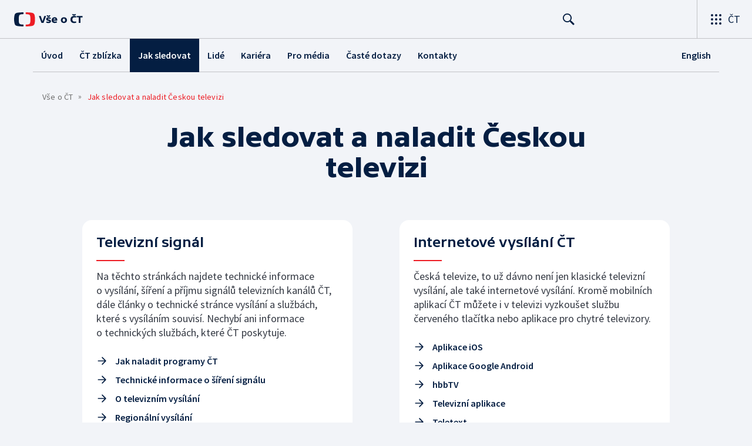

--- FILE ---
content_type: text/html; charset=utf-8
request_url: https://www.ceskatelevize.cz/vse-o-ct/jak-sledovat/
body_size: 133732
content:
<!DOCTYPE html><html lang="cs" class="no-js" data-sentry-element="Html" data-sentry-component="JssDocument" data-sentry-source-file="_document.tsx"><head data-sentry-element="Head" data-sentry-source-file="_document.tsx"><meta charSet="utf-8" data-next-head=""/><meta name="viewport" content="width=device-width, initial-scale=1" data-sentry-element="meta" data-sentry-source-file="Page.tsx" data-next-head=""/><script async="" src="https://ctfs.ceskatelevize.cz/static/scripts/cmp/v2.1/cmp.js" type="text/javascript"></script><title data-next-head="">Jak sledovat a naladit ČT | Česká televize</title><meta name="description" content="Technické informace o vysílání, šíření a příjmu signálů ČT a službách, které s vysíláním souvisí. Užitečné informace najdete i v odpovědích na nejčastější dotazy." data-sentry-element="meta" data-sentry-source-file="Page.tsx" data-next-head=""/><link href="https://www.ceskatelevize.cz/ivysilani/favicon.ico" rel="icon" sizes="any" data-next-head=""/><link href="https://www.ceskatelevize.cz/ivysilani/favicon.svg" rel="icon" type="image/svg+xml" data-next-head=""/><link href="https://ctfs.ceskatelevize.cz/static/ivysilani/favicon.png?width=180&amp;height=180" rel="apple-touch-icon" data-next-head=""/><meta property="og:title" content="Jak sledovat a naladit Českou televizi" data-sentry-element="meta" data-sentry-source-file="Page.tsx" data-next-head=""/><meta property="og:type" content="article" data-sentry-element="meta" data-sentry-source-file="Page.tsx" data-next-head=""/><meta name="twitter:card" content="summary_large_image" data-sentry-element="meta" data-sentry-source-file="Page.tsx" data-next-head=""/><meta name="twitter:site" content="@ceskatelevize" data-sentry-element="meta" data-sentry-source-file="Page.tsx" data-next-head=""/><link as="style" href="https://ctfs.ceskatelevize.cz/static/assets/css/fonts.css" rel="preload"/><link data-next-font="" rel="preconnect" href="/" crossorigin="anonymous"/><link rel="preload" href="/vse-o-ct/_next/static/css/2a3dd9eea419829e.css" as="style"/><link rel="preload" href="/vse-o-ct/_next/static/css/b9c5c14b35290904.css" as="style"/><link rel="preload" href="/vse-o-ct/_next/static/css/de0964fbd40fd486.css" as="style"/><meta name="sentry-trace" content="880c15fcf28004e9649fe43c06421320-782dafed0e24eef5-0"/><meta name="baggage" content="sentry-environment=prod,sentry-public_key=fc2de25499557cde0f3ccb725748961f,sentry-trace_id=880c15fcf28004e9649fe43c06421320,sentry-org_id=4507268029218816,sentry-sampled=false,sentry-sample_rand=0.29957058207479415,sentry-sample_rate=0"/><script>
      var dataLayer = dataLayer || [];dataLayer.push({
        "page": { "section": "Vše o ČT" },
        "app": {"version": "undefined", "platform": "Web"
      }})</script><link href="https://ctfs.ceskatelevize.cz/static/assets/css/fonts.css" rel="stylesheet"/><script>window.ctGetConsentStatus=Promise.race([new Promise((resolve)=>{window.ctSetConsentStatus=resolve}),new Promise((_,reject)=>{setTimeout(()=>reject(new Error("Consent status unavailable")),10000)})]);</script><script>
                      // Načteme GTM až po získání cookie consentu
                      if (window.ctGetConsentStatus) {
                        window.ctGetConsentStatus.then((consent) => {
                          if (consent.consentInteraction) {
                            // Injektujeme GTM script až po souhlasu s cookies
                            const gtmScript = document.createElement('script');
                            gtmScript.innerHTML = `(function(w,d,s,l,i){w[l]=w[l]||[];w[l].push({'gtm.start':
new Date().getTime(),event:'gtm.js'});var f=d.getElementsByTagName(s)[0],
j=d.createElement(s),dl=l!='dataLayer'?'&l='+l:'';j.async=true;j.src=
'https://www.googletagmanager.com/gtm.js?id='+i+dl;var n=d.querySelector('[nonce]');
n&&j.setAttribute('nonce',n.nonce||n.getAttribute('nonce'));f.parentNode.insertBefore(j,f);
})(window,document,'script','dataLayer','GTM-WR543Z2');
`;
                            document.head.appendChild(gtmScript);
                          }
                        }).catch(() => {
                          // Pokud se nepodaří získat consent, načteme GTM bez tracking cookies
                          const gtmScript = document.createElement('script');
                          gtmScript.innerHTML = `(function(w,d,s,l,i){w[l]=w[l]||[];w[l].push({'gtm.start':
new Date().getTime(),event:'gtm.js'});var f=d.getElementsByTagName(s)[0],
j=d.createElement(s),dl=l!='dataLayer'?'&l='+l:'';j.async=true;j.src=
'https://www.googletagmanager.com/gtm.js?id='+i+dl;var n=d.querySelector('[nonce]');
n&&j.setAttribute('nonce',n.nonce||n.getAttribute('nonce'));f.parentNode.insertBefore(j,f);
})(window,document,'script','dataLayer','GTM-WR543Z2');
`;
                          document.head.appendChild(gtmScript);
                        });
                      } else {
                        // Pokud není cookie consent aktivní, načteme GTM normálně
                        const gtmScript = document.createElement('script');
                        gtmScript.innerHTML = `(function(w,d,s,l,i){w[l]=w[l]||[];w[l].push({'gtm.start':
new Date().getTime(),event:'gtm.js'});var f=d.getElementsByTagName(s)[0],
j=d.createElement(s),dl=l!='dataLayer'?'&l='+l:'';j.async=true;j.src=
'https://www.googletagmanager.com/gtm.js?id='+i+dl;var n=d.querySelector('[nonce]');
n&&j.setAttribute('nonce',n.nonce||n.getAttribute('nonce'));f.parentNode.insertBefore(j,f);
})(window,document,'script','dataLayer','GTM-WR543Z2');
`;
                        document.head.appendChild(gtmScript);
                      }
                    </script><style>
  html.no-js .invisible {
    opacity: 1;
    pointer-events: auto;
  }
  html.js .invisible {
    opacity: 0;
    pointer-events: none;
  }
</style><script>
                (function() {
                  function switchHtmlClass() {
                      if (!document.documentElement) {
                        requestAnimationFrame(switchHtmlClass);
                        return;
                      }
                      document.documentElement.classList.remove('no-js');
                      document.documentElement.classList.add('js');
                    }
                    switchHtmlClass();
                  })();
              </script><link rel="stylesheet" href="/vse-o-ct/_next/static/css/2a3dd9eea419829e.css" data-n-g=""/><link rel="stylesheet" href="/vse-o-ct/_next/static/css/b9c5c14b35290904.css" data-n-p=""/><link rel="stylesheet" href="/vse-o-ct/_next/static/css/de0964fbd40fd486.css" data-n-p=""/><noscript data-n-css=""></noscript><script defer="" noModule="" src="/vse-o-ct/_next/static/chunks/polyfills-42372ed130431b0a.js"></script><script src="/vse-o-ct/_next/static/chunks/webpack-019aded3097bc9e3.js" defer=""></script><script src="/vse-o-ct/_next/static/chunks/framework-a1095ee5dacdbbe8.js" defer=""></script><script src="/vse-o-ct/_next/static/chunks/main-8af471c48db1ad7f.js" defer=""></script><script src="/vse-o-ct/_next/static/chunks/pages/_app-30dfc6f5ccfcd2d9.js" defer=""></script><script src="/vse-o-ct/_next/static/chunks/7e42aecb-7859ac5ab051927f.js" defer=""></script><script src="/vse-o-ct/_next/static/chunks/58474bfb-b274f46c3008bb81.js" defer=""></script><script src="/vse-o-ct/_next/static/chunks/822-e5db3b01ccd74daf.js" defer=""></script><script src="/vse-o-ct/_next/static/chunks/788-c6eefeb8340bcba2.js" defer=""></script><script src="/vse-o-ct/_next/static/chunks/699-0285c49688c82f1f.js" defer=""></script><script src="/vse-o-ct/_next/static/chunks/135-5801fff0dc29828c.js" defer=""></script><script src="/vse-o-ct/_next/static/chunks/pages/%5B%5B...slugs%5D%5D-857dca65be5b75e7.js" defer=""></script><script src="/vse-o-ct/_next/static/s__3MU0yTpcX5C7obBDIQ/_buildManifest.js" defer=""></script><script src="/vse-o-ct/_next/static/s__3MU0yTpcX5C7obBDIQ/_ssgManifest.js" defer=""></script><style id="server-side-styles">.ctg-footer__social {
  color: #6f6f6f;
  display: flex;
  font-size: 1rem;
  align-items: center;
  font-family: SourceSansPro, sans-serif;
  line-height: 1.375rem;
  letter-spacing: 0;
  justify-content: center;
}
.ctg-footer__social-title {
  margin: 0;
  display: none;
  white-space: nowrap;
}
@media (min-width: 768px) {
  .ctg-footer__social-title {
    display: initial;
  }
}
  .ctg-footer__social-title.darkMode {
    color: rgba(255, 255, 255, 0.8);
  }
  .ctg-footer__social-list {
    margin: 0 0 16px 0;
    display: flex;
    padding: 0;
    list-style: none;
  }
@media (min-width: 768px) {
  .ctg-footer__social-list {
    margin: 0 0 0 15px;
  }
}
  .ctg-footer__social-list-item {
    width: 52px;
    margin: 0 4px;
    text-align: center;
  }
@media (min-width: 414px) {
  .ctg-footer__social-list-item {
    width: 64px;
  }
}
  .ctg-footer__social-list-item:first-child {
    margin-left: 0;
  }
  .ctg-footer__social-list-item:last-child {
    margin-right: 0;
  }
  .ctg-footer__social-list-item:hover {
    cursor: pointer;
    text-decoration: underline;
  }
  .ctg-footer__social-list-item:hover img.ctg-footer__icon-no-hover {
    display: none;
  }
  .ctg-footer__social-list-item:hover img.ctg-footer__icon-hover {
    display: block;
  }
  .ctg-footer__social-list-item img {
    width: 36px;
    height: 36px;
    margin: auto;
  }
@media (min-width: 768px) {
  .ctg-footer__social-list-item {
    width: initial;
  }
}
@media (min-width: 768px) {
  .ctg-footer__social-list-item img {
    width: 32px;
    height: 32px;
  }
}
  .ctg-footer__icon-hover {
    display: none;
  }
  .ctg-footer__icon-no-hover {
    display: block;
  }
  .ctg-footer__social-list-item-title {
    color: #6f6f6f;
    font-size: 0.75rem;
    font-family: SourceSansPro, sans-serif;
    font-weight: 400;
    line-height: 18px;
    white-space: nowrap;
    letter-spacing: 0.0375rem;
    text-transform: initial;
  }
@media (min-width: 768px) {
  .ctg-footer__social-list-item-title {
    display: none;
  }
}
  .ctg-footer__social-item-link {
    display: block;
    text-decoration: none;
  }
  .ctg-footer__channels-list {
    width: 100%;
    margin: 0;
    display: none;
    padding: 0;
    list-style: none;
  }
@media (min-width: 768px) {
  .ctg-footer__channels-list {
    display: flex;
  }
}
@media (min-width: 1024px) {
  .ctg-footer__channels-list {
    flex-wrap: wrap;
  }
}
  .ctg-footer__channels-list-item {
    flex: 1 1 auto;
    display: flex;
    margin-bottom: 40px;
    justify-content: center;
  }
@media (min-width: 1024px) {
  .ctg-footer__channels-list-item {
    flex: 0 1 30%;
    justify-content: start;
  }
}
  .ctg-footer__channels-list-item img {
    height: 20px;
  }
@media (min-width: 1024px) {
  .ctg-footer__channels-list-item img {
    height: 24px;
  }
}
  .ctg-footer__sr-only {
    top: auto;
    left: -10000px;
    width: 1px;
    height: 1px;
    overflow: hidden;
    position: absolute;
  }
  .ctg-footer__sub-footer {
    color: #6f6f6f;
    display: flex;
    font-size: 0.875rem;
    font-family: SourceSansPro, sans-serif;
    font-weight: 400;
    line-height: 1.25rem;
    letter-spacing: 0;
    text-transform: initial;
    justify-content: space-between;
  }
  .ctg-footer__sub-footer a {
    color: #041e42;
    transition: color 300ms ease-in;
    text-decoration: none;
  }
  .ctg-footer__sub-footer p {
    margin: 0;
  }
@media (max-width: 413px) {
  .ctg-footer__sub-footer div:first-child span:first-of-type {
    display: block;
  }
}
  .ctg-footer__sub-footer.darkMode span, .ctg-footer__sub-footer.darkMode a {
    color: rgba(255, 255, 255, 0.8);
  }
  .ctg-footer__sub-footer.darkMode p:first-child {
    color: rgba(255, 255, 255, 0.6);
  }
  .ctg-footer__sub-footer a:hover {
    text-decoration: underline;
  }
  .ctg-footer__separator {
    margin: 0px 7px;
  }
@media (max-width: 413px) {
  .ctg-footer__hidden {
    display: none;
  }
}
  .ctg-footer__right-column {
    display: none;
  }
@media (min-width: 768px) {
  .ctg-footer__right-column {
    display: flex;
  }
}
  .ctg-footer__contacts {
    color: #6f6f6f;
    font-size: 1rem;
    text-align: left;
    font-family: SourceSansPro, sans-serif;
    line-height: 20px;
    letter-spacing: 0;
  }
  .ctg-footer__contacts a {
    color: #041e42;
    transition: color 300ms ease-in;
    text-decoration: none;
  }
@media (min-width: 768px) and (max-width: 1023px) {
  .ctg-footer__contacts {
    text-align: center;
  }
}
  .ctg-footer__contacts a:hover {
    text-decoration: underline;
  }
  .ctg-footer__contacts-list {
    margin: 0;
    display: flex;
    flex-direction: column;
    justify-content: center;
  }
@media (min-width: 768px) {
  .ctg-footer__contacts-list {
    flex-direction: row;
  }
}
@media (min-width: 1024px) {
  .ctg-footer__contacts-list {
    justify-content: start;
  }
}
  .ctg-footer__contacts-list.darkMode span {
    color: #FFFFFF;
  }
  .ctg-footer__contacts-link {
    color: #041e42;
    margin: 0 0 0 0;
    display: flex;
    align-self: flex-start;
    line-height: 22px;
    align-content: center;
  }
  .ctg-footer__contacts-link img {
    margin-right: 10px;
  }
  .ctg-footer__contacts-link:first-child {
    margin: 0 0 18px 0;
  }
@media (min-width: 768px) {
  .ctg-footer__contacts-link:first-child {
    margin-right: 26px;
  }
}
  .ctg-footer__strong {
    font-family: SourceSansPro, sans-serif;
    font-weight: 600;
  }
  .ctg-footer__opening-hours {
    color: #000;
    margin: 0 0 16px 0;
  }
  .ctg-footer__opening-hours span:last-child {
    color: #6f6f6f;
    display: inline-block;
    margin-top: 8px;
  }
  .ctg-footer__opening-hours.darkMode span:first-child {
    color: #FFFFFF;
  }
  .ctg-footer__opening-hours.darkMode span:last-child {
    color: rgba(255, 255, 255, 0.8);
  }
  .footer-0-2-1 {  }
  .footer-0-2-1.darkMode {  }
  .footer-0-2-1 hr {
    opacity: 1;
  }
  .wrapper-0-2-2 {
    margin: 0 auto;
    display: grid;
    padding: 32px 16px 24px 16px;
  }
@media (min-width: 768px) {
  .wrapper-0-2-2 {
    padding: 48px 24px 32px 24px;
    grid-row-gap: 0px;
    grid-column-gap: 0px;
    grid-template-rows: repeat(6, auto);
    grid-template-columns: repeat(2, auto);
  }
}
@media (min-width: 1024px) {
  .wrapper-0-2-2 {
    grid-template-rows: repeat(6, auto);
  }
}
  .wrapper-0-2-2 a:focus {
    outline: none;
    box-shadow: 0px 0px 0px 2px #60a0ff;
    border-radius: 4px;
  }
  .logo-0-2-3 {
    display: block;
    justify-self: start;
    margin-bottom: 24px;
  }
  .logo-0-2-3 img {
    height: 24px;
  }
@media (min-width: 768px) {
  .logo-0-2-3 {
    grid-area: 1 / 1 / 2 / 2;
    margin-bottom: 40px;
  }
}
@media (min-width: 1024px) {
  .logo-0-2-3 {
    margin-bottom: 56px;
  }
}
@media (min-width: 768px) {
  .logo-0-2-3 img {
    height: 32px;
  }
}
  .social-0-2-4 {  }
@media (min-width: 768px) {
  .social-0-2-4 {
    grid-area: 1 / 2 / 1 / 3;
    align-self: flex-start;
    justify-content: flex-end;
  }
}
  .contacts-0-2-5 {
    margin-bottom: 22px;
  }
@media (min-width: 768px) {
  .contacts-0-2-5 {
    grid-area: 4 / 1 / 4 / 3;
  }
}
@media (min-width: 1024px) {
  .contacts-0-2-5 {
    grid-area: 3 / 2 / 3 / 3;
  }
}
  .channels-0-2-6 {  }
@media (min-width: 768px) {
  .channels-0-2-6 {
    grid-area: 3 / 1 / 3 / 3;
  }
}
@media (min-width: 1024px) {
  .channels-0-2-6 {
    grid-area: 2 / 2 / 2 / 3;
    align-self: start;
    margin-bottom: 11px;
  }
}
  .divider-0-2-7 {
    width: 100%;
    border: none;
    height: 1px;
    margin: 0 0 16px 0;
    background-color: #e0e0e0;
  }
@media (min-width: 768px) {
  .divider-0-2-7 {
    margin: 0 0 24px 0;
    grid-area: 5 / 1 / 5 / 3;
  }
}
@media (min-width: 1024px) {
  .divider-0-2-7 {
    grid-area: 5 / 1 / 5 / 3;
  }
}
  .dividerMedium-0-2-8 {
    margin: 0 0 16px 0;
  }
  .dividerLow-0-2-9 {
    margin: 0 0 20px 0;
  }
@media (min-width: 768px) {
  .dividerLow-0-2-9 {
    margin: 0 0 12px 0;
  }
}
  .dividerMobile-0-2-10 {  }
@media (min-width: 768px) {
  .dividerMobile-0-2-10 {
    display: none;
  }
}
  .linkList-0-2-11 {
    margin: 0 0 20px 0;
    display: flex;
    padding: 0;
    row-gap: 18px;
    flex-wrap: wrap;
    font-size: 1rem;
    list-style: none;
    font-family: SourceSansPro, sans-serif;
    line-height: 1.375rem;
    letter-spacing: 0;
  }
  .linkList-0-2-11 a {
    color: #041e42;
    transition: color 300ms ease-in;
    text-decoration: none;
  }
@media (min-width: 768px) {
  .linkList-0-2-11 {
    margin: 0 0 40px 0;
    display: grid;
    grid-column: 1 / 3;
    grid-template-columns: repeat(3, 1fr);
  }
  .linkList-0-2-11 #tvProgram {
    grid-area: 1 / 1;
  }
  .linkList-0-2-11 #ziveVysilani {
    grid-area: 2 / 1;
  }
  .linkList-0-2-11 #tvPoplatky {
    grid-area: 3 / 1;
  }
  .linkList-0-2-11 #teletext {
    grid-area: 4 / 1;
  }
  .linkList-0-2-11 #podcasty {
    grid-area: 5 / 1;
  }
  .linkList-0-2-11 #pocasi {
    grid-area: 6 / 1;
  }
  .linkList-0-2-11 #eshop {
    grid-area: 1 / 2;
  }
  .linkList-0-2-11 #mobilniAplikace {
    grid-area: 2 / 2;
  }
  .linkList-0-2-11 #vseoCt {
    grid-area: 3 / 2;
  }
  .linkList-0-2-11 #proMedia {
    grid-area: 4 / 2;
  }
  .linkList-0-2-11 #reklama {
    grid-area: 5 / 2;
  }
  .linkList-0-2-11 #studioBrno {
    grid-area: 6 / 2;
  }
  .linkList-0-2-11 #studioOstrava {
    grid-area: 1 / 3;
  }
  .linkList-0-2-11 #radaCt {
    grid-area: 2 / 3;
  }
  .linkList-0-2-11 #kariera {
    grid-area: 3 / 3;
  }
  .linkList-0-2-11 #podavaniNametu {
    grid-area: 4 / 3;
  }
  .linkList-0-2-11 #casteDotazy {
    grid-area: 5 / 3;
  }
  .linkList-0-2-11 #kontakty {
    grid-area: 6 / 3;
  }
}
@media (min-width: 1024px) {
  .linkList-0-2-11 {
    margin: 0 0 32px 0;
    display: flex;
    row-gap: 10px;
    grid-area: 2 / 1 / 5 / 2;
  }
}
  .linkList-0-2-11.darkMode {  }
  .linkList-0-2-11.darkMode a {
    color: #FFFFFF;
  }
  .linkList-0-2-11 a:hover {
    text-decoration: underline;
  }
  .linkListItem-0-2-12 {
    flex: 0 1 45%;
    line-height: 22px;
  }
@media (min-width: 768px) {
  .linkListItem-0-2-12 {
    flex: 0 1 33%;
  }
}
@media (min-width: 1024px) {
  .linkListItem-0-2-12 {
    flex: 0 1 50%;
  }
}
  .subFooter-0-2-13 {  }
@media (min-width: 768px) {
  .subFooter-0-2-13 {
    grid-area: 6 / 1 / 6 / 3;
  }
}
  .srOnly-0-2-14 {
    top: auto;
    left: -10000px;
    width: 1px;
    height: 1px;
    overflow: hidden;
    position: absolute;
  }
  .footer-d17-0-2-15 {
    background: linear-gradient(180deg, rgba(228,231,241,1) 0%, rgba(240,242,250,1) 23.63%);
  }
  .footer-d17-0-2-15.darkMode {
    background: #001830;
  }
  .wrapper-d18-0-2-16 {
    max-width: 1136px;
  }
  .ctg-header__wrapper {
    width: 100%;
    content: a;
    box-sizing: border-box;
    background-color: #fff;
  }
  .ctg-header__document-disable-scroll-local {  }
@media screen and (max-width: 767px) {
  .ctg-header__document-disable-scroll-local {
    overflow: hidden !important;
    touch-action: none;
    overscroll-behavior: none;
    -webkit-overflow-scrolling: none;
  }
}
  .ctg-header__body-disable-scroll-local {  }
@media screen and (max-width: 767px) {
  .ctg-header__body-disable-scroll-local {
    overflow: hidden !important;
    touch-action: none;
    overscroll-behavior: none;
    -webkit-overflow-scrolling: none;
  }
}
  .ctg-header__document-disable-scroll-global {  }
@media screen and (max-width: 427px) {
  .ctg-header__document-disable-scroll-global {
    overflow: hidden !important;
    touch-action: none;
    overscroll-behavior: none;
    -webkit-overflow-scrolling: none;
  }
}
  .ctg-header__body-disable-scroll-global {  }
@media screen and (max-width: 427px) {
  .ctg-header__body-disable-scroll-global {
    overflow: hidden !important;
    touch-action: none;
    overscroll-behavior: none;
    -webkit-overflow-scrolling: none;
  }
}
  .ctg-header__document-disable-scroll-local-d2 {  }
@media screen and (max-width: 767px) {
  .ctg-header__document-disable-scroll-local-d2 {
    padding-right: 0px !important;
  }
}
  .ctg-header__document-disable-scroll-global-d4 {  }
@media screen and (max-width: 427px) {
  .ctg-header__document-disable-scroll-global-d4 {
    padding-right: 0px !important;
  }
}
  .ctg-header__inset-focus-visible {  }
  .ctg-header__context-menu-item-disabled {  }
  .ctg-header__context-menu-item.ctg-header__context-menu-item-disabled .ctg-header__context-menu-item-link, .ctg-header__context-menu-item.ctg-header__context-menu-item-disabled .ctg-header__context-menu-item-link:hover {
    cursor: auto;
  }
  .ctg-header__context-menu-item-active {  }
  .ctg-header__context-menu-item.ctg-header__context-menu-item-active .ctg-header__context-menu-item-link {
    cursor: default;
    font-family: SourceSansPro, sans-serif;
    font-weight: 600;
  }
  .ctg-header__context-menu-item-link {
    display: flex;
    padding: 9px 26px 9px;
    font-size: 1rem;
    align-items: center;
    font-family: SourceSansPro, sans-serif;
    line-height: 1.375rem;
    letter-spacing: 0;
    vertical-align: sub;
  }
  .ctg-header__context-menu-item:not(.ctg-header__context-menu-item-disabled) .ctg-header__context-menu-item-link:hover {  }
  .ctg-header__context-menu-item-link:hover {
    text-decoration: none;
  }
  .ctg-header__profile-name {  }
  .ctg-header__profile-name + ul li:first-child .ctg-header__context-menu-item-link {
    padding: 0 24px 9px;
  }
  .ctg-header__profile-name + ul li:first-child .ctg-header__context-menu-item-link:hover {
    text-decoration: underline;
    background-color: #fff;
  }
  .ctg-header__context-menu-item-link-is-not {  }
  .ctg-header__context-menu-item-link.ctg-header__context-menu-item-link-is-not {
    outline: none;
  }
  .ctg-header__context-menu-item-link.ctg-header__context-menu-item-link-is-not.focus-visible {
    box-shadow: 0px 0px 0px 2px #60a0ff;
  }
  .ctg-header__context-menu-item {
    color: #393939;
    width: 100%;
    padding: 0;
    max-width: 100%;
    list-style: none;
  }
  .ctg-header__context-menu-item > span {
    display: flex;
    align-items: center;
  }
  .ctg-header__context-menu-item > span > svg {
    fill: currentColor;
    flex: 0 0 auto;
    width: 20px;
    height: 20px;
    margin: 0 8px 0 -28px;
  }
  .ctg-header__context-menu-icon {
    width: 20px;
    display: flex;
    align-items: center;
    margin-right: 18px;
  }
  .ctg-header__context-menu-item-disabled-d0 {  }
  .ctg-header__context-menu-item.ctg-header__context-menu-item-disabled-d0 .ctg-header__context-menu-item-link, .ctg-header__context-menu-item.ctg-header__context-menu-item-disabled-d0 .ctg-header__context-menu-item-link:hover {
    background-color: transparent;
    color: #8d8d8d;
  }
  .ctg-header__context-menu-item-active-d1 {  }
  .ctg-header__context-menu-item.ctg-header__context-menu-item-active-d1 .ctg-header__context-menu-item-link {
    color: #000000;
  }
  .ctg-header__context-menu-item-link-d2 {
    color: #041e42;
  }
  .ctg-header__context-menu-item:not(.ctg-header__context-menu-item-disabled) .ctg-header__context-menu-item-link-d2:hover {
    color: #000000;
    background-color: #f4f4f4;
  }
  .ctg-header__context-menu-item-disabled-d3 {  }
  .ctg-header__context-menu-item.ctg-header__context-menu-item-disabled-d3 .ctg-header__context-menu-item-link, .ctg-header__context-menu-item.ctg-header__context-menu-item-disabled-d3 .ctg-header__context-menu-item-link:hover {
    background-color: transparent;
    color: #8d8d8d;
  }
  .ctg-header__context-menu-item-active-d4 {  }
  .ctg-header__context-menu-item.ctg-header__context-menu-item-active-d4 .ctg-header__context-menu-item-link {
    color: #000000;
  }
  .ctg-header__context-menu-item-link-d5 {
    color: #041e42;
  }
  .ctg-header__context-menu-item:not(.ctg-header__context-menu-item-disabled) .ctg-header__context-menu-item-link-d5:hover {
    color: #000000;
    background-color: #f4f4f4;
  }
  .ctg-header__context-menu-item-disabled-d6 {  }
  .ctg-header__context-menu-item.ctg-header__context-menu-item-disabled-d6 .ctg-header__context-menu-item-link, .ctg-header__context-menu-item.ctg-header__context-menu-item-disabled-d6 .ctg-header__context-menu-item-link:hover {
    background-color: transparent;
    color: #8d8d8d;
  }
  .ctg-header__context-menu-item-active-d7 {  }
  .ctg-header__context-menu-item.ctg-header__context-menu-item-active-d7 .ctg-header__context-menu-item-link {
    color: #000000;
  }
  .ctg-header__context-menu-item-link-d8 {
    color: #041e42;
  }
  .ctg-header__context-menu-item:not(.ctg-header__context-menu-item-disabled) .ctg-header__context-menu-item-link-d8:hover {
    color: #000000;
    background-color: #f4f4f4;
  }
  .ctg-header__context-menu-item-disabled-d9 {  }
  .ctg-header__context-menu-item.ctg-header__context-menu-item-disabled-d9 .ctg-header__context-menu-item-link, .ctg-header__context-menu-item.ctg-header__context-menu-item-disabled-d9 .ctg-header__context-menu-item-link:hover {
    background-color: transparent;
    color: #8d8d8d;
  }
  .ctg-header__context-menu-item-active-d10 {  }
  .ctg-header__context-menu-item.ctg-header__context-menu-item-active-d10 .ctg-header__context-menu-item-link {
    color: #000000;
  }
  .ctg-header__context-menu-item-link-d11 {
    color: #041e42;
  }
  .ctg-header__context-menu-item:not(.ctg-header__context-menu-item-disabled) .ctg-header__context-menu-item-link-d11:hover {
    color: #000000;
    background-color: #f4f4f4;
  }
  .ctg-header__context-menu-item-disabled-d12 {  }
  .ctg-header__context-menu-item.ctg-header__context-menu-item-disabled-d12 .ctg-header__context-menu-item-link, .ctg-header__context-menu-item.ctg-header__context-menu-item-disabled-d12 .ctg-header__context-menu-item-link:hover {
    background-color: transparent;
    color: #8d8d8d;
  }
  .ctg-header__context-menu-item-active-d13 {  }
  .ctg-header__context-menu-item.ctg-header__context-menu-item-active-d13 .ctg-header__context-menu-item-link {
    color: #000000;
  }
  .ctg-header__context-menu-item-link-d14 {
    color: #041e42;
  }
  .ctg-header__context-menu-item:not(.ctg-header__context-menu-item-disabled) .ctg-header__context-menu-item-link-d14:hover {
    color: #000000;
    background-color: #f4f4f4;
  }
  .ctg-header__context-menu-item-disabled-d15 {  }
  .ctg-header__context-menu-item.ctg-header__context-menu-item-disabled-d15 .ctg-header__context-menu-item-link, .ctg-header__context-menu-item.ctg-header__context-menu-item-disabled-d15 .ctg-header__context-menu-item-link:hover {
    background-color: transparent;
    color: #8d8d8d;
  }
  .ctg-header__context-menu-item-active-d16 {  }
  .ctg-header__context-menu-item.ctg-header__context-menu-item-active-d16 .ctg-header__context-menu-item-link {
    color: #000000;
  }
  .ctg-header__context-menu-item-link-d17 {
    color: #041e42;
  }
  .ctg-header__context-menu-item:not(.ctg-header__context-menu-item-disabled) .ctg-header__context-menu-item-link-d17:hover {
    color: #000000;
    background-color: #f4f4f4;
  }
  .ctg-header__context-menu-item-disabled-d18 {  }
  .ctg-header__context-menu-item.ctg-header__context-menu-item-disabled-d18 .ctg-header__context-menu-item-link, .ctg-header__context-menu-item.ctg-header__context-menu-item-disabled-d18 .ctg-header__context-menu-item-link:hover {
    background-color: transparent;
    color: #8d8d8d;
  }
  .ctg-header__context-menu-item-active-d19 {  }
  .ctg-header__context-menu-item.ctg-header__context-menu-item-active-d19 .ctg-header__context-menu-item-link {
    color: #000000;
  }
  .ctg-header__context-menu-item-link-d20 {
    color: #041e42;
  }
  .ctg-header__context-menu-item:not(.ctg-header__context-menu-item-disabled) .ctg-header__context-menu-item-link-d20:hover {
    color: #000000;
    background-color: #f4f4f4;
  }
  .ctg-header__context-menu-item-disabled-d21 {  }
  .ctg-header__context-menu-item.ctg-header__context-menu-item-disabled-d21 .ctg-header__context-menu-item-link, .ctg-header__context-menu-item.ctg-header__context-menu-item-disabled-d21 .ctg-header__context-menu-item-link:hover {
    background-color: transparent;
    color: #8d8d8d;
  }
  .ctg-header__context-menu-item-active-d22 {  }
  .ctg-header__context-menu-item.ctg-header__context-menu-item-active-d22 .ctg-header__context-menu-item-link {
    color: #000000;
  }
  .ctg-header__context-menu-item-link-d23 {
    color: #041e42;
  }
  .ctg-header__context-menu-item:not(.ctg-header__context-menu-item-disabled) .ctg-header__context-menu-item-link-d23:hover {
    color: #000000;
    background-color: #f4f4f4;
  }
  .ctg-header__context-menu-item-disabled-d24 {  }
  .ctg-header__context-menu-item.ctg-header__context-menu-item-disabled-d24 .ctg-header__context-menu-item-link, .ctg-header__context-menu-item.ctg-header__context-menu-item-disabled-d24 .ctg-header__context-menu-item-link:hover {
    background-color: transparent;
    color: #8d8d8d;
  }
  .ctg-header__context-menu-item-active-d25 {  }
  .ctg-header__context-menu-item.ctg-header__context-menu-item-active-d25 .ctg-header__context-menu-item-link {
    color: #000000;
  }
  .ctg-header__context-menu-item-link-d26 {
    color: #041e42;
  }
  .ctg-header__context-menu-item:not(.ctg-header__context-menu-item-disabled) .ctg-header__context-menu-item-link-d26:hover {
    color: #000000;
    background-color: #f4f4f4;
  }
  .ctg-header__context-menu-item-disabled-d27 {  }
  .ctg-header__context-menu-item.ctg-header__context-menu-item-disabled-d27 .ctg-header__context-menu-item-link, .ctg-header__context-menu-item.ctg-header__context-menu-item-disabled-d27 .ctg-header__context-menu-item-link:hover {
    background-color: transparent;
    color: #8d8d8d;
  }
  .ctg-header__context-menu-item-active-d28 {  }
  .ctg-header__context-menu-item.ctg-header__context-menu-item-active-d28 .ctg-header__context-menu-item-link {
    color: #000000;
  }
  .ctg-header__context-menu-item-link-d29 {
    color: #041e42;
  }
  .ctg-header__context-menu-item:not(.ctg-header__context-menu-item-disabled) .ctg-header__context-menu-item-link-d29:hover {
    color: #000000;
    background-color: #f4f4f4;
  }
  .ctg-header__context-menu-item-disabled-d30 {  }
  .ctg-header__context-menu-item.ctg-header__context-menu-item-disabled-d30 .ctg-header__context-menu-item-link, .ctg-header__context-menu-item.ctg-header__context-menu-item-disabled-d30 .ctg-header__context-menu-item-link:hover {
    background-color: transparent;
    color: #8d8d8d;
  }
  .ctg-header__context-menu-item-active-d31 {  }
  .ctg-header__context-menu-item.ctg-header__context-menu-item-active-d31 .ctg-header__context-menu-item-link {
    color: #000000;
  }
  .ctg-header__context-menu-item-link-d32 {
    color: #041e42;
  }
  .ctg-header__context-menu-item:not(.ctg-header__context-menu-item-disabled) .ctg-header__context-menu-item-link-d32:hover {
    color: #000000;
    background-color: #f4f4f4;
  }
  .ctg-header__context-menu-item-disabled-d33 {  }
  .ctg-header__context-menu-item.ctg-header__context-menu-item-disabled-d33 .ctg-header__context-menu-item-link, .ctg-header__context-menu-item.ctg-header__context-menu-item-disabled-d33 .ctg-header__context-menu-item-link:hover {
    background-color: transparent;
    color: #8d8d8d;
  }
  .ctg-header__context-menu-item-active-d34 {  }
  .ctg-header__context-menu-item.ctg-header__context-menu-item-active-d34 .ctg-header__context-menu-item-link {
    color: #000000;
  }
  .ctg-header__context-menu-item-link-d35 {
    color: #041e42;
  }
  .ctg-header__context-menu-item:not(.ctg-header__context-menu-item-disabled) .ctg-header__context-menu-item-link-d35:hover {
    color: #000000;
    background-color: #f4f4f4;
  }
  .ctg-header__context-menu-item-disabled-d36 {  }
  .ctg-header__context-menu-item.ctg-header__context-menu-item-disabled-d36 .ctg-header__context-menu-item-link, .ctg-header__context-menu-item.ctg-header__context-menu-item-disabled-d36 .ctg-header__context-menu-item-link:hover {
    background-color: transparent;
    color: #8d8d8d;
  }
  .ctg-header__context-menu-item-active-d37 {  }
  .ctg-header__context-menu-item.ctg-header__context-menu-item-active-d37 .ctg-header__context-menu-item-link {
    color: #000000;
  }
  .ctg-header__context-menu-item-link-d38 {
    color: #041e42;
  }
  .ctg-header__context-menu-item:not(.ctg-header__context-menu-item-disabled) .ctg-header__context-menu-item-link-d38:hover {
    color: #000000;
    background-color: #f4f4f4;
  }
  .ctg-header__local-menu-mobile-nav {
    width: 100%;
    display: none;
    position: relative;
    box-shadow: 0px 1px 3px rgba(0, 0, 0, 0.2), 0px 12px 24px -8px rgba(0, 0, 0, 0.15);
    margin-left: auto;
    background-color: #fff;
  }
  .ctg-header__local-menu-mobile-nav .ctg-header__context-menu {
    width: 100%;
    padding: 16px 0;
    box-shadow: none;
    background-color: transparent;
  }
  .ctg-header__local-menu-mobile-nav .ctg-header__context-menu li.ctg-header__context-menu-item-active > a, .ctg-header__local-menu-mobile-nav .ctg-header__context-menu li.ctg-header__context-menu-item-active > span, .ctg-header__local-menu-mobile-nav .ctg-header__context-menu li > a:hover {
    color: #041e42;
  }
  .ctg-header__local-menu-mobile-nav .ctg-header__context-menu li:not(.ctg-header__context-menu-item-disabled) > a:hover, .ctg-header__local-menu-mobile-nav .ctg-header__context-menu li:not(.ctg-header__context-menu-item-disabled) > span.ctg-header__local-menu-mobile-nav .ctg-header__context-menu li:not(.ctg-header__context-menu-item-disabled):hover {
    background-color: #f4f4f4;
  }
  .ctg-header__local-menu-mobile-nav-visible {
    display: block;
  }
  .ctg-header__local-menu-mobile-nav-wrapper {
    top: 105px;
    left: 0;
    width: 100%;
    height: calc(100% - 105px);
    padding: 0;
    z-index: 101;
    overflow: auto;
    position: fixed;
    visibility: hidden;
    background-color: rgba(0, 0, 0, .3);
  }
  .ctg-header__local-menu-mobile-nav-wrapper-visible {
    visibility: visible;
  }
  .ctg-header__local-menu-mobile-button-wrapper {
    color: inherit;
    display: flex;
    align-items: center;
  }
  .ctg-header__local-menu-mobile-button-wrapper > button {
    color: inherit;
    display: flex;
    padding: 10px 16px;
    align-items: center;
  }
  .ctg-header__local-menu-mobile-button > svg {
    color: inherit;
    width: 24px;
    height: 24px;
    margin-right: 4px;
  }
  .ctg-header__local-menu-mobile-button > span {
    color: inherit;
    font-size: 1rem;
    font-family: SourceSansPro, sans-serif;
    line-height: 1;
  }
  .ctg-header__inset-focus-visible {  }
  .ctg-header__hotlink-nav-list-item {
    position: relative;
  }
@media (max-width: 767px) {
  .ctg-header__hotlink-nav-list-item {
    border-left: 1px solid rgba(0, 0, 0, 0.2);
  }
}
  .ctg-header__hotlink-nav-list-item > a, .ctg-header__hotlink-nav-list-item > button, .ctg-header__hotlink-nav-list-item > span {
    height: 100%;
    margin: 0;
    display: flex;
    position: relative;
    font-size: 16px;
    box-sizing: border-box;
    transition: backgroundColor 150ms, borderColor 150ms,color 150ms;
    align-items: center;
    font-family: SourceSansPro, sans-serif;
    font-weight: 600;
    line-height: 1.314rem;
    padding-top: 5px;
    white-space: nowrap;
    padding-left: 14px;
    padding-right: 14px;
    letter-spacing: normal;
    padding-bottom: 5px;
    justify-content: center;
    text-decoration: none;
  }
  .ctg-header__hotlink-nav-list-item > span {
    cursor: default;
  }
  .ctg-header__hotlink-nav-list-item > a svg, .ctg-header__hotlink-nav-list-item > button svg, .ctg-header__hotlink-nav-list-item > span svg {
    margin-right: 4px;
  }
  .ctg-header__hotlink-nav-list-item-active.ctg-header__hotlink-nav-list-item > a svg, .ctg-header__hotlink-nav-list-item-active.ctg-header__hotlink-nav-list-item > button svg, .ctg-header__hotlink-nav-list-item-active.ctg-header__hotlink-nav-list-item > span svg {  }
  .ctg-header__hotlink-nav-list-item-active.ctg-header__hotlink-nav-list-item > a, .ctg-header__hotlink-nav-list-item-active.ctg-header__hotlink-nav-list-item > button, .ctg-header__hotlink-nav-list-item-active.ctg-header__hotlink-nav-list-item > span {  }
@media (hover: hover) {
  .ctg-header__hotlink-nav-list-item > a, .ctg-header__hotlink-nav-list-item > button, .ctg-header__hotlink-nav-list-item > span {  }
  .ctg-header__hotlink-nav-list-item > a:hover svg, .ctg-header__hotlink-nav-list-item > button:hover svg, .ctg-header__hotlink-nav-list-item > span:hover svg {  }
  .ctg-header__hotlink-nav-list-item > a:hover, .ctg-header__hotlink-nav-list-item > button:hover, .ctg-header__hotlink-nav-list-item > span:hover {
    text-decoration: none;
  }
}
  .ctg-header__hotlink-nav-list-item-active {  }
  .ctg-header__hotlink-nav-list-item-active:before {
    left: 50%;
    width: 0;
    bottom: -6px;
    height: 0;
    content: "";
    position: absolute;
    border-left: 6px solid transparent;
    margin-left: -6px;
    border-right: 6px solid transparent;
  }
  .ctg-header__hotlink-nav-list-item-d0 {  }
  .ctg-header__hotlink-nav-list-item-d0 > a, .ctg-header__hotlink-nav-list-item-d0 > button, .ctg-header__hotlink-nav-list-item-d0 > span {
    background-color: transparent;
    color: #041e42;
  }
  .ctg-header__hotlink-nav-list-item-d0 > a svg, .ctg-header__hotlink-nav-list-item-d0 > button svg, .ctg-header__hotlink-nav-list-item-d0 > span svg {
    color: inherit;
  }
  .ctg-header__hotlink-nav-list-item-active.ctg-header__hotlink-nav-list-item-d0 > a svg, .ctg-header__hotlink-nav-list-item-active.ctg-header__hotlink-nav-list-item-d0 > button svg, .ctg-header__hotlink-nav-list-item-active.ctg-header__hotlink-nav-list-item-d0 > span svg {
    color: inherit;
  }
  .ctg-header__hotlink-nav-list-item-active.ctg-header__hotlink-nav-list-item-d0 > a, .ctg-header__hotlink-nav-list-item-active.ctg-header__hotlink-nav-list-item-d0 > button, .ctg-header__hotlink-nav-list-item-active.ctg-header__hotlink-nav-list-item-d0 > span {
    background-color: #041e42;
    color: #fff;
    border-color: #041e42;
  }
@media (hover: hover) {
  .ctg-header__hotlink-nav-list-item-d0 > a, .ctg-header__hotlink-nav-list-item-d0 > button, .ctg-header__hotlink-nav-list-item-d0 > span {  }
  .ctg-header__hotlink-nav-list-item-d0 > a:hover svg, .ctg-header__hotlink-nav-list-item-d0 > button:hover svg, .ctg-header__hotlink-nav-list-item-d0 > span:hover svg {
    color: inherit;
  }
  .ctg-header__hotlink-nav-list-item-d0 > a:hover, .ctg-header__hotlink-nav-list-item-d0 > button:hover, .ctg-header__hotlink-nav-list-item-d0 > span:hover {
    background-color: #041e42;
    color: #fff;
    border-color: #041e42;
  }
}
  .ctg-header__hotlink-nav-list-item-active-d2 {  }
  .ctg-header__hotlink-nav-list-item-active-d2:before {
    border-top: 6px solid #041e42;
  }
  .ctg-header__hotlink-nav-list {
    height: 100%;
    margin: 0;
    display: flex;
    padding: 0;
    position: relative;
    list-style-type: none;
  }
  .ctg-header__hotlink-nav-button-container {
    position: relative;
  }
  .ctg-header__local-menu-nav-list-item {
    position: relative;
    max-width: 235px;
  }
  .ctg-header__local-menu-nav-list-item > a, .ctg-header__local-menu-nav-list-item > button, .ctg-header__local-menu-nav-list-item > span {
    color: #041e42;
    height: 57px;
    margin: 0;
    display: block;
    padding: 0 14px;
    overflow: hidden;
    position: relative;
    font-size: 1rem;
    box-sizing: border-box;
    transition: background-color 150ms, border-color 150ms,color 150ms;
    font-family: SourceSansPro, sans-serif;
    font-weight: 600;
    line-height: 57px;
    white-space: nowrap;
    text-overflow: ellipsis;
    letter-spacing: normal;
    text-decoration: none;
  }
  .ctg-header__local-menu-nav-list-item > span {
    cursor: default;
  }
  .ctg-header__local-menu-nav-list-item a {
    text-decoration: none;
  }
  .ctg-header__local-menu-nav-list-item-active.ctg-header__local-menu-nav-list-item > a, .ctg-header__local-menu-nav-list-item > a:hover, .ctg-header__local-menu-nav-list-item-active.ctg-header__local-menu-nav-list-item > button, .ctg-header__local-menu-nav-list-item > button:hover, .ctg-header__local-menu-nav-list-item-active.ctg-header__local-menu-nav-list-item > span, .ctg-header__local-menu-nav-list-item > span:hover {
    color: #fff;
    border-color: #041e42;
    text-decoration: none;
    background-color: #041e42;
  }
  .ctg-header__local-menu-nav-list-item-active:before {
    left: 50%;
    width: 0;
    bottom: -6px;
    height: 0;
    content: "";
    position: absolute;
    border-top: 6px solid #041e42;
    border-left: 6px solid transparent;
    margin-left: -6px;
    border-right: 6px solid transparent;
  }
  .ctg-header__local-menu-nav.ctg-header__local-menu-nav-gradient {
    mask-size: auto;
    mask-image: linear-gradient( to right, black calc(100% - 150px), transparent calc(100% - 100px));
    mask-repeat: no-repeat, no-repeat;
    mask-position: 0 0, 100% 0;
    -webkit-mask-size: auto;
    -webkit-mask-image: linear-gradient( to right, black calc(100% - 150px), transparent calc(100% - 100px));
    -webkit-mask-repeat: no-repeat, no-repeat;
    -webkit-mask-position: 0 0, 100% 0;
  }
  .ctg-header__local-menu-nav-list {
    width: fit-content;
    margin: 0;
    display: flex;
    padding: 0;
    position: relative;
    list-style-type: none;
  }
  .ctg-header__local-menu-nav-button-container {
    position: relative;
  }
  .ctg-header__local-menu-nav-button-container .ctg-header__context-menu {
    left: -30px;
  }
  .ctg-header__local-menu-nav-button:before {
    left: 50%;
    bottom: -6px;
    height: 0;
    content: "";
    display: block;
    opacity: 0;
    z-index: 2;
    position: absolute;
    transform: translateX(-50%);
    border-top: 6px solid #041e42;
    transition: opacity .150ms ease;
    border-left: 6px solid transparent;
    border-right: 6px solid transparent;
    pointer-events: none;
  }
  .ctg-header__local-menu-nav-button:hover {
    cursor: pointer;
  }
  .ctg-header__local-menu-nav-button-active {
    color: #fff !important;
    background-color: #041e42;
  }
  .ctg-header__local-menu-nav-button-active:before {
    opacity: 1;
  }
  .ctg-header__local-menu-nav-button-active.dark {
    color: #041e42 !important;
    background-color: #fff !important;
  }
  .ctg-header__local-menu-nav-button-active.dark:before {
    border-top: 6px solid #fff;
  }
  .ctg-header__local-menu-wrapper {
    position: relative;
  }
@media screen and (min-width: 768px) {
  .ctg-header__local-menu-wrapper {
    margin: 0 auto;
    padding: 0 24px;
    max-width: 1168px;
  }
}
  .ctg-header__local-menu {
    height: 49px;
    display: grid;
    z-index: 1;
    position: relative;
    box-sizing: border-box;
    align-items: center;
    border-bottom: 1px solid rgba(0, 0, 0, 0.2);
    justify-content: stretch;
    grid-template-columns: 1fr min-content min-content;
  }
@media screen and (min-width: 768px) {
  .ctg-header__local-menu {
    height: 57px;
    max-width: 100%;
    grid-template-rows: 57px;
    grid-template-columns: minmax(0, 100%) min-content min-content;
  }
  .ctg-header__local-menu.secondaryMenu {
    height: auto;
  }
}
  .ctg-header__local-menu.hideBottomLine {
    height: 48px;
    border-bottom: 0;
  }
@media screen and (min-width: 768px) {
  .ctg-header__local-menu.hideBottomLine {
    height: 56px;
    grid-template-rows: 56px;
  }
}
  .ctg-header__local-menu-secondary-wrapper {
    width: 100%;
  }
  .ctg-header__local-nav-wrapper {
    display: none;
  }
@media screen and (min-width: 768px) {
  .ctg-header__local-nav-wrapper {
    display: block;
    position: relative;
  }
}
  .ctg-header__hotlink-nav-wrapper {
    height: 100%;
    position: relative;
  }
@media screen and (min-width: 768px) {
  .ctg-header__hotlink-nav-wrapper {
    display: block;
    position: relative;
  }
}
  .ctg-header__local-menu-mobile-button-wrapper {
    height: 100%;
  }
@media screen and (min-width: 768px) {
  .ctg-header__local-menu-mobile-button-wrapper {
    display: none;
  }
}
  .ctg-header__local-menu-mobile-button-wrapper .ctg-header__local-menu-mobile-button {
    width: 100%;
    height: 100%;
  }
  .ctg-header__local-menu-mobile-button-wrapper .ctg-header__local-menu-mobile-button.ctg-header__local-menu-mobile-button-active {
    background-color: rgba(0, 0, 0, 0.04);
  }
@media (hover: hover) {
  .ctg-header__local-menu-mobile-button-wrapper .ctg-header__local-menu-mobile-button:hover {
    color: #fff;
    background-color: #041e42;
  }
  .inverted .ctg-header__local-menu-mobile-button-wrapper .ctg-header__local-menu-mobile-button:hover {
    color: #fff;
    background-color: transparent;
  }
}
  .ctg-header__header-dark .ctg-header__local-menu-nav-list-item > a, .ctg-header__header-dark .ctg-header__local-menu-nav-list-item > button, .ctg-header__header-dark .ctg-header__local-menu-nav-list-item > span {
    color: #fff;
  }
  .ctg-header__header-dark .ctg-header__local-menu-nav-list-item.ctg-header__local-menu-nav-list-item-active > a, .ctg-header__header-dark .ctg-header__local-menu-nav-list-item.ctg-header__local-menu-nav-list-item-active > button, .ctg-header__header-dark .ctg-header__local-menu-nav-list-item.ctg-header__local-menu-nav-list-item-active > span {
    color: #041e42;
    border-color: #fff;
    background-color: #fff;
  }
  .ctg-header__header-dark .ctg-header__local-menu-nav-list-item.ctg-header__local-menu-nav-list-item-active:before {
    border-top-color: #fff;
  }
  .ctg-header__header-dark .ctg-header__local-menu-nav-list-item > a:hover, .ctg-header__header-dark .ctg-header__local-menu-nav-list-item > button:hover, .ctg-header__header-dark .ctg-header__local-menu-nav-list-item > span:hover {
    color: #041e42;
    border-color: #fff;
    background-color: #fff;
  }
  .ctg-header__header-dark .ctg-header__hotlink-nav-list-item > a, .ctg-header__header-dark .ctg-header__hotlink-nav-list-item > button, .ctg-header__header-dark .ctg-header__hotlink-nav-list-item > span {
    color: #fff;
  }
@media screen and (max-width: 767px) {
  .ctg-header__header-dark .ctg-header__hotlink-nav-list-item {
    border-color: rgba(255, 255, 255, 0.2);;
  }
}
  .ctg-header__header-dark .ctg-header__hotlink-nav-list-item.ctg-header__hotlink-nav-list-item-active > a, .ctg-header__header-dark .ctg-header__hotlink-nav-list-item.ctg-header__hotlink-nav-list-item-active > button, .ctg-header__header-dark .ctg-header__hotlink-nav-list-item.ctg-header__hotlink-nav-list-item-active > span {
    color: #041e42;
    border-color: #fff;
    background-color: #fff;
  }
  .ctg-header__header-dark .ctg-header__hotlink-nav-list-item.ctg-header__hotlink-nav-list-item-active > a:before, .ctg-header__header-dark .ctg-header__hotlink-nav-list-item.ctg-header__hotlink-nav-list-item-active > button:before, .ctg-header__header-dark .ctg-header__hotlink-nav-list-item.ctg-header__hotlink-nav-list-item-active > span:before {
    border-top: 6px solid white;
  }
  .ctg-header__hotlink-nav-list-item-active.ctg-header__header-dark .ctg-header__hotlink-nav-list-item > a, .ctg-header__header-dark .ctg-header__hotlink-nav-list-item > a:hover, .ctg-header__hotlink-nav-list-item-active.ctg-header__header-dark .ctg-header__hotlink-nav-list-item > button, .ctg-header__header-dark .ctg-header__hotlink-nav-list-item > button:hover, .ctg-header__hotlink-nav-list-item-active.ctg-header__header-dark .ctg-header__hotlink-nav-list-item > span, .ctg-header__header-dark .ctg-header__hotlink-nav-list-item > span:hover {
    color: #041e42;
    border-color: #fff;
    background-color: #fff;
  }
  .ctg-header__hotlink-nav-list-item-active.ctg-header__header-dark .ctg-header__hotlink-nav-list-item > a:before, .ctg-header__hotlink-nav-list-item-active.ctg-header__header-dark .ctg-header__hotlink-nav-list-item > button:before, .ctg-header__hotlink-nav-list-item-active.ctg-header__header-dark .ctg-header__hotlink-nav-list-item > span:before {
    border-top: 6px solid white;
  }
  .ctg-header__header-dark .ctg-header__local-menu {
    border-bottom: 1px solid rgba(255, 255, 255, 0.2);
  }
  .ctg-header__header-dark .ctg-header__hotlink-nav-wrapper button:hover, .ctg-header__header-dark .ctg-header__hotlink-nav-wrapper button.ctg-header__local-menu-mobile-button-active {
    color: #041e42;
    background-color: #fff;
  }
  .ctg-header__header-dark .ctg-header__local-menu-mobile-button-wrapper .ctg-header__local-menu-mobile-button.ctg-header__local-menu-mobile-button-active {
    color: #041e42;
    height: calc(100% + 1px);
    background-color: #fff;
  }
@media (hover: hover) {
  .ctg-header__header-dark .ctg-header__local-menu-mobile-button-wrapper .ctg-header__local-menu-mobile-button:hover {
    color: #041e42;
    background-color: #fff;
  }
  .inverted .ctg-header__header-dark .ctg-header__local-menu-mobile-button-wrapper .ctg-header__local-menu-mobile-button:hover {
    color: #fff;
    background-color: #041e42;
  }
}
  .ctg-header__global-menu-logo-wrapper {
    display: flex;
    align-items: center;
  }
@media (max-width: 359px) {
  .ctg-header__global-menu-logo-wrapper {
    border-left: 0;
  }
}
  .ctg-header__global-menu-logo-link {
    height: 20px;
    margin: 0 16px;
  }
@media (min-width: 360px) {
  .ctg-header__global-menu-logo-link {
    height: 24px;
  }
}
@media (min-width: 768px) {
  .ctg-header__global-menu-logo-link {
    margin-top: 0;
    margin-left: 24px;
    margin-right: 24px;
    margin-bottom: 0;
  }
}
  .ctg-header__global-menu-logo {
    height: 100%;
    display: block;
    max-height: 100%;
  }
  .ctg-header__has-shp-nav {  }
  .ctg-header__global-menu-wrapper {
    height: 56px;
    display: flex;
    position: relative;
    background: transparent;
    align-items: center;
    border-bottom: 1px solid rgba(0, 0, 0, .2);
  }
@media screen and (min-width: 768px) {
  .ctg-header__global-menu-wrapper {
    height: 65px;
  }
}
  .ctg-header__background-class {  }
  .ctg-header__global-menu-right-items {  }
  .ctg-header__global-menu-wrapper .ctg-header__global-menu-right-items {
    height: 100%;
    display: flex;
    margin-left: auto;
  }
  .ctg-header__global-menu-logo-wrapper {  }
  .ctg-header__global-menu-wrapper .ctg-header__global-menu-logo-wrapper {
    flex: 0 1 auto;
    color: inherit;
    height: 100%;
  }
  .ctg-header__background-class-d0 {
    background: transparent;
  }
  .ctg-header__global-menu-nav-button-wrapper {
    color: #041e42;
    height: 100%;
    display: flex;
    box-sizing: border-box;
    align-items: center;
    border-left: 1px solid rgba(0, 0, 0, 0.2);
  }
  .ctg-header__global-menu-nav-button-wrapper > a, .ctg-header__global-menu-nav-button-wrapper > button {
    transition: backgroundColor 200ms,color 200ms;
  }
  .ctg-header__global-menu-nav-button-wrapper searchInput {
    color: #000;
  }
@media (hover: hover) {
  .ctg-header__global-menu-nav-button-wrapper > a:hover, .ctg-header__global-menu-nav-button-wrapper > button:hover {
    background-color: rgba(0, 0, 0, 0.04);
  }
}
   .ctg-header__global-menu-nav-button-wrapper > .ctg-header__menu-button-active {
    background-color: rgba(0, 0, 0, 0.04);
  }
  .ctg-header__global-menu-nav-button-wrapper > button {
    display: flex;
    padding: 10px 20px;
    align-items: center;
  }
@media (max-width: 767px) {
  .ctg-header__global-menu-nav-button-wrapper {
    border-left: 0;
  }
  mobileSearchOpened .ctg-header__global-menu-nav-button-wrapper {
    display: none;
  }
}
  .ctg-header__global-menu-nav-button-wrapper.dark {
    color: #fff;
    border-left-color: rgba(255, 255, 255, 0.2);
  }
  .ctg-header__global-menu-nav-button-wrapper.dark searchInput {
    color: #fff;
  }
@media (hover: hover) {
  .ctg-header__global-menu-nav-button-wrapper.dark > a:hover, .ctg-header__global-menu-nav-button-wrapper.dark > button:hover {
    background-color: rgba(255, 255, 255, 0.08);
  }
}
  .ctg-header__global-menu-nav-button-wrapper.dark > .ctg-header__menu-button-active {
    background-color: rgba(255, 255, 255, 0.08);
  }
  .ctg-header__menu-button > svg {
    color: inherit;
    width: 24px;
    height: 24px;
    margin-right: 8px;
  }
  .ctg-header__menu-button > span {
    color: inherit;
    font-family: SourceSansPro, sans-serif;
    line-height: 24px;
  }
  .ctg-header__search-wrapper {
    color: #041e42;
    height: 100%;
    position: relative;
    box-sizing: border-box;
    border-left: 1px solid rgba(0, 0, 0, 0.2);
  }
  .ctg-header__search-wrapper > a, .ctg-header__search-wrapper > button {
    transition: backgroundColor 200ms,color 200ms;
  }
  .ctg-header__search-wrapper .ctg-header__search-input {
    color: #000;
  }
@media (hover: hover) {
  .ctg-header__search-wrapper > a:hover, .ctg-header__search-wrapper > button:hover {
    background-color: rgba(0, 0, 0, 0.04);
  }
}
   .ctg-header__search-wrapper > menuButtonActive {
    background-color: rgba(0, 0, 0, 0.04);
  }
@media (min-width: 768px) {
  .ctg-header__search-wrapper {
    width: 240px;
  }
}
  .ctg-header__search-wrapper.dark {
    color: #fff;
    border-left-color: rgba(255, 255, 255, 0.2);
  }
  .ctg-header__search-wrapper.dark .ctg-header__search-input {
    color: #fff;
  }
  .ctg-header__search-wrapper.dark > a:hover, .ctg-header__search-wrapper.dark > button:hover, .ctg-header__search-wrapper.dark > menuButtonActive {
    background-color: rgba(255, 255, 255, 0.08);
  }
  .ctg-header__search-wrapper-mobile {
    display: flex;
  }
@media (max-width: 359px) {
  .ctg-header__search-wrapper-mobile {
    border-left: 0;
  }
}
  .ctg-header__search-wrapper-mobile-opened {
    width: 100%;
  }
  .ctg-header__search-form {
    color: inherit;
    height: 100%;
    position: relative;
  }
  .ctg-header__search-form button {
    top: 0;
    color: inherit;
    right: 0;
    border: 0;
    height: 100%;
    margin: 0;
    display: block;
    padding: 10px 20px;
    position: absolute;
    font-size: 0;
    background: none;
    font-family: SourceSansPro, sans-serif;
  }
  .ctg-header__search-wrapper-mobile:not(.ctg-header__search-wrapper-mobile-opened) .ctg-header__search-form {
    display: none;
  }
  .ctg-header__search-wrapper-mobile .ctg-header__search-form {
    flex: 1 1 auto;
    display: flex;
  }
@media screen and (min-width: 768px) and (max-width: 1279px) {
  .ctg-header__has-shp-nav .ctg-header__search-form button {
    padding: 10px 16px;
  }
}
@media screen and (max-width: 767px) {
  .ctg-header__search-form button {
    animation: ctg-search-button-hide 200ms forwards;
  }
}
  .ctg-header__search-input {
    flex: 0 1 auto;
    color: inherit;
    width: 100%;
    border: 0;
    height: 100%;
    display: block;
    outline: none;
    padding: 0 60px 0 18px;
    font-size: 1rem;
    appearance: none;
    box-sizing: border-box;
    font-family: SourceSansPro, sans-serif;
    border-radius: 0;
    background-color: transparent;
  }
  .ctg-header__search-input::placeholder {
    color: inherit;
    opacity: 0.8;
  }
  .ctg-header__search-input::-webkit-search-cancel-button {
    appearance: none;
  }
  .ctg-header__search-input:-webkit-autofill {
    transition-delay: 999999s !important;
    transition-property: background-color, color;
  }
  .ctg-header__search-wrapper-mobile .ctg-header__search-input {
    flex: 1 1 100%;
    height: 100%;
    padding: 0 64px 0 14px;
  }
  .ctg-header__search-mobile-button {
    display: flex;
    padding: 10px 10px;
    align-items: center;
    justify-content: center;
  }
  .ctg-header__search-wrapper:not(.ctg-header__search-wrapper-mobile) .ctg-header__search-mobile-button {
    display: none;
  }
@media screen and (min-width: 768px) and (max-width: 1279px) {
  .ctg-header__has-shp-nav .ctg-header__search-mobile-button {
    width: 64px;
  }
}
  .ctg-header__search-wrapper-mobile.ctg-header__search-wrapper-mobile-opened .ctg-header__search-mobile-show-button {
    display: none;
  }
  .ctg-header__search-mobile-hide-button {
    width: 54px;
    border-left: 1px solid rgba(0, 0, 0, 0.2);
  }
  .ctg-header__search-wrapper-mobile:not(.ctg-header__search-wrapper-mobile-opened) .ctg-header__search-mobile-hide-button {
    display: none;
  }
  .ctg-header__search-mobile-hide-button-dark {
    border-left-color: rgba(255, 255, 255, 0.2);
  }
@keyframes ctg-search-button-hide {
  from {
    transform: translate3d(60px, 0, 0);
  }
  to {
    transform: translate3d(0, 0, 0);
  }
}
  .ctg-header__global-menu-wrapper:not(.ctg-header__has-shp-nav) .ctg-header__global-menu-logo-wrapper + .ctg-header__global-menu-right-items > .ctg-header__search-wrapper-mobile {
    border-left: 0;
  }
  .ctg-header__header-dark .ctg-header__global-menu-wrapper {
    color: #fff;
    border-color: rgba(255, 255, 255, 0.2);
  }
  .ctg-header__global-menu-wrapper.ctg-header__mobile-search-opened .ctg-header__global-menu-right-items {
    flex: 1 1 auto;
    margin-left: 0;
  }
  .ctg-header__mobile-search-opened .ctg-header__global-menu-super-homepage-nav {
    display: none;
  }
  .ctg-header__header-dark .ctg-header__global-menu-super-homepage-nav-item-link {
    color: #FFFFFF;
  }
  .ctg-header__header-dark .ctg-header__global-menu-super-homepage-nav-item-link:hover {
    color: #fff;
  }
  .ctg-header__mobile-search-opened:not(.ctg-header__has-shp-nav) .ctg-header__global-menu-logo-wrapper {
    display: none;
  }
@media (max-width: 767px) {
  .ctg-header__mobile-search-opened .ctg-header__global-menu-logo-wrapper {
    display: none;
  }
}
  .ctg-header__global-menu-wrapper .ctg-header__menu-button {
    height: 100%;
  }
@media (max-width: 767px) {
  .ctg-header__global-menu-wrapper .ctg-header__menu-button {
    padding: 10px 10px;
  }
  .ctg-header__global-menu-wrapper .ctg-header__menu-button > span {
    display: none;
  }
  .ctg-header__global-menu-wrapper .ctg-header__menu-button > svg {
    margin-right: 0;
  }
}
  .ctg-header__global-menu-wrapper.ctg-header__has-shp-nav .ctg-header__search-wrapper-mobile:not(.ctg-header__search-wrapper-mobile-opened) {
    border-left: 0;
  }
@media (max-width: 767px) {
  .ctg-header__global-menu-wrapper.ctg-header__has-shp-nav .ctg-header__search-wrapper-mobile.ctg-header__search-wrapper-mobile-opened {
    border-left: 0;
  }
}
@media (min-width: 768px) and (max-width: 1279px) {
  .ctg-header__global-menu-wrapper.ctg-header__has-shp-nav .ctg-header__search-wrapper-mobile:not(.ctg-header__search-wrapper-mobile-opened) {
    width: auto;
  }
}
@media (min-width: 768px) and (max-width: 1279px) {
  .ctg-header__has-shp-nav .ctg-header__search-mobile-hide-button {
    width: 56px;
    border-left: 0;
  }
}
@media (max-width: 767px) {
  .ctg-header__global-menu-wrapper .ctg-header__account-login-link {
    padding: 10px 10px;
  }
  .ctg-header__global-menu-wrapper .ctg-header__account-login-link > svg {
    display: block;
  }
  .ctg-header__global-menu-wrapper .ctg-header__account-login-link > span {
    display: none;
  }
}
  .ctg-header__menu-nav-wrapper {
    width: 100%;
    opacity: 0%;
    position: relative;
    box-shadow: 0px 1px 3px rgba(0, 0, 0, 0.2), 0px 12px 24px -8px rgba(0, 0, 0, 0.15);
    transition: transform 10ms cubic-bezier(0, 0, 0.3, 1) 300ms,visibility 200ms cubic-bezier(0, 0, 0.3, 1),opacity 200ms cubic-bezier(0, 0, 0.3, 1);
    visibility: hidden;
    margin-left: auto;
    margin-right: 0;
    pointer-events: none;
    text-decoration: none;
    background-color: #fff;
    transform-origin: top right;
  }
@media screen and (min-width: 428px) {
  .ctg-header__menu-nav-wrapper {
    width: 320px;
    border-radius: 4px;
  }
}
  .ctg-header__menu-nav-wrapper > ul + ul {
    margin: 0;
    border-top: 1px solid #e0e0e0;
    padding-top: 8px;
    padding-bottom: 8px;
  }
  .ctg-header__menu-nav-wrapper > ul:last-child:first-child {
    margin-bottom: 0;
  }
  .ctg-header__menu-nav-wrapper contextMenu {
    width: 100%;
    box-shadow: none;
    padding-top: 8px;
    padding-left: 0;
    padding-right: 0;
    padding-bottom: 8px;
    background-color: transparent;
  }
  .ctg-header__menu-nav-wrapper contextMenucontextMenuPrimary li > a, .ctg-header__menu-nav-wrapper contextMenucontextMenuPrimary li > span {
    font-size: 1.125rem;
    font-family: TvSansScreen, sans-serif;
    font-weight: 500;
    padding-top: 9px;
    padding-left: 56px;
    padding-right: 56px;
    padding-bottom: 9px;
  }
  .ctg-header__menu-nav-wrapper contextMenu li > a, .ctg-header__menu-nav-wrapper contextMenu li > span {
    padding-top: 9px;
    padding-left: 56px;
    padding-right: 56px;
    padding-bottom: 9px;
  }
  .ctg-header__menu-nav-wrapper contextMenu licontextMenuItemActive > a, .ctg-header__menu-nav-wrapper contextMenu licontextMenuItemActive > span {
    color: #ed1c24;
  }
  .ctg-header__menu-nav-wrapper contextMenu licontextMenuItemActive > a svg, .ctg-header__menu-nav-wrapper contextMenu licontextMenuItemActive > span svg {
    color: #041e42;
  }
  .ctg-header__menu-nav-wrapper contextMenu li:not(contextMenuItemDisabled) > a:hover, .ctg-header__menu-nav-wrapper contextMenu li:not(contextMenuItemDisabled) > span:hover {
    color: #ed1c24;
    background-color: #f4f4f4;
  }
  .ctg-header__menu-nav-visible {
    opacity: 1;
    transition: transform 10ms cubic-bezier(0, 0, 0.3, 1) 300ms,visibility 200ms cubic-bezier(0, 0, 0.3, 1),opacity 200ms cubic-bezier(0, 0, 0.3, 1);
    visibility: visible;
    margin-left: auto;
    margin-right: 0;
    pointer-events: all;
  }
  .ctg-header__account-context-menu {
    color: #041e42;
    margin: 0;
    padding: 0 0 12px 0;
    font-size: 1rem;
    box-shadow: none;
    font-family: SourceSansPro, sans-serif;
    line-height: 1.375rem;
    padding-top: 0 !important;
    letter-spacing: 0;
  }
  .ctg-header__account-context-menu li:nth-child(2), .ctg-header__account-context-menu li:nth-child(4), .ctg-header__account-context-menu li:nth-child(5) {
    border-top: 1px solid #e0e0e0;
    padding-top: 8px;
  }
  .ctg-header__account-context-menu li:nth-child(1), .ctg-header__account-context-menu li:nth-child(3), .ctg-header__account-context-menu li:nth-child(4) {
    padding-bottom: 8px;
  }
  .ctg-header__account-context-menu li:not(:first-child) a {
    padding: 9px 24px;
  }
  .ctg-header__account-context-menu li.ctg-header__context-menu-item-active > a {
    color: #ed1c24;
  }
  .ctg-header__account-context-menu li.ctg-header__context-menu-item-active > a svg {
    color: #041e42;
  }
  .ctg-header__account-context-menu li:not(.ctg-header__context-menu-item-disabled):not(:first-child) > a:hover {
    background-color: #f4f4f4;
  }
  .ctg-header__profile-name {
    cursor: initial;
    padding-top: 12px;
  }
  .ctg-header__profile-name p {
    color: black;
    margin: 0;
    padding: 9px 24px 0 24px;
    font-size: 1.3125rem;
    font-family: TvSansScreen, sans-serif;
    font-weight: 500;
    line-height: 1.625rem;
    letter-spacing: 0;
  }
  .ctg-header__global-menu-account-nav-wrapper {
    top: 56px;
    right: 0;
    width: 100%;
    height: calc(100% - 56px);
    z-index: 101;
    overflow: auto;
    position: fixed;
    box-sizing: border-box;
    visibility: hidden;
  }
@media screen and (min-width: 428px) {
  .ctg-header__global-menu-account-nav-wrapper {
    width: fit-content;
    padding: 8px;
  }
}
@media screen and (min-width: 768px) {
  .ctg-header__global-menu-account-nav-wrapper {
    top: 65px;
    height: calc(100% - 65px);
    padding: 16px;
    background-color: transparent;
  }
}
  .ctg-header__global-menu-nav {
    margin-left: auto;
  }
  .ctg-header__global-menu-account-nav-wrapper-visible {
    visibility: visible;
  }
  body.ctg-header__body-disable-scroll .ctg-header__global-menu-account-nav-wrapper-visible {
    visibility: visible;
  }
  .ctg-header__channels-list {
    width: 100%;
    margin: 0;
    display: flex;
    padding: 19px 29px 19px 29px;
    flex-wrap: wrap;
    max-width: 100%;
    box-sizing: border-box;
    list-style: none;
  }
  .ctg-header__channels-list.isDark {
    background-color: #001830;
  }
  .ctg-header__channels-list-item {
    flex: 1 1 auto;
    width: 50%;
    padding: 8px 0;
  }
  .ctg-header__channels-list-item img {
    height: 21px;
    display: block;
  }
  .ctg-header__channels-list-item a {
    display: block;
    padding: 5px;
  }
  .ctg-header__channels-list-item-main-link {
    width: 100%;
    margin-bottom: 14px;
  }
  .ctg-header__channels-list-item-main-link img {
    height: 24px;
  }
  .ctg-header__global-menu-nav {
    width: 100%;
    display: none;
    position: relative;
    box-shadow: 0px 1px 3px rgba(0, 0, 0, 0.2), 0px 12px 24px -8px rgba(0, 0, 0, 0.15);
    background-color: #fff;
  }
@media screen and (min-width: 428px) {
  .ctg-header__global-menu-nav {
    width: 320px;
    border-radius: 4px;
  }
}
  .ctg-header__global-menu-nav > ul + ul {
    padding: initial;
    border-top: 1px solid #e0e0e0;
  }
  .ctg-header__global-menu-nav > ul:last-child:first-child {
    margin-bottom: 0;
  }
  .ctg-header__global-menu-nav .ctg-header__context-menu {
    width: 100%;
    box-shadow: none;
    padding-top: 8px;
    padding-left: 0;
    padding-right: 0;
    padding-bottom: 8px;
    background-color: transparent;
  }
  .ctg-header__global-menu-nav .ctg-header__context-menu li > a, .ctg-header__global-menu-nav .ctg-header__context-menu li > span {
    padding-top: 9px;
    padding-left: 56px;
    padding-right: 56px;
    padding-bottom: 9px;
  }
  .ctg-header__global-menu-nav .ctg-header__context-menu li.ctg-header__context-menu-item-active > a, .ctg-header__global-menu-nav .ctg-header__context-menu li.ctg-header__context-menu-item-active > span {
    color: #ed1c24;
  }
  .ctg-header__global-menu-nav .ctg-header__context-menu li.ctg-header__context-menu-item-active > a svg, .ctg-header__global-menu-nav .ctg-header__context-menu li.ctg-header__context-menu-item-active > span svg {
    color: #041e42;
  }
  .ctg-header__global-menu-nav .ctg-header__context-menu li:not(.ctg-header__context-menu-item-disabled) > a:hover, .ctg-header__global-menu-nav .ctg-header__context-menu li:not(.ctg-header__context-menu-item-disabled) > span:hover {
    color: #ed1c24;
    background-color: #f4f4f4;
  }
  .ctg-header__global-menu-nav-visible {
    display: block;
  }
  .ctg-header__context-menu-primary li > a, .ctg-header__context-menu-primary li > span {
    font-size: 1.125rem;
    transition: background-color 200ms ease-in-out, color 200ms ease-in-out;
    font-family: TvSansScreen, sans-serif;
    font-weight: 500;
    padding-top: 9px;
    padding-left: 40px;
    padding-right: 40px;
    padding-bottom: 9px;
    text-decoration: none;
  }
  .ctg-header__context-menu-primary li > a:hover, .ctg-header__context-menu-primary li > span:hover {
    color: #ed1c24 !important;
    background-color: #f4f4f4 !important;
  }
  .ctg-header__context-menu-secondary li > a, .ctg-header__context-menu-secondary li > span {
    transition: background-color 200ms ease-in-out, color 200ms ease-in-out;
    padding-left: 40px;
    padding-right: 40px;
    text-decoration: none;
  }
  .ctg-header__context-menu-secondary li > a:hover, .ctg-header__context-menu-secondary li > span:hover {
    color: #ed1c24 !important;
    background-color: #f4f4f4 !important;
  }
  .ctg-header__global-menu-nav-wrapper {
    top: 56px;
    right: 0;
    width: 100%;
    height: calc(100% - 56px);
    z-index: 101;
    overflow: auto;
    position: fixed;
    box-sizing: border-box;
    visibility: hidden;
  }
@media screen and (min-width: 428px) {
  .ctg-header__global-menu-nav-wrapper {
    width: fit-content;
    padding: 8px;
  }
}
@media screen and (min-width: 768px) {
  .ctg-header__global-menu-nav-wrapper {
    top: 65px;
    height: calc(100% - 65px);
    padding: 16px;
  }
}
  .ctg-header__global-menu-nav {
    margin-left: auto;
  }
  .ctg-header__global-menu-nav-open {
    visibility: visible;
    background-color: rgba(0, 0, 0, .3);
  }
@media screen and (min-width: 428px) {
  .ctg-header__global-menu-nav-open {
    background-color: transparent;
  }
}
  .ctg-header__body-disable-scroll {  }
  .ctg-header__local-mobile-menu-opened {  }
  .ctg-header__header {
    color: #041e42;
  }
  .ctg-header__header-dark {
    color: #fff;
  }
  .ctg-header__header-position-fixed {
    z-index: 100;
  }
  .ctg-header__wrapper-fixed {
    top: 0;
    z-index: 100;
    position: fixed;
    box-shadow: 0px 12px 24px -8px rgba(0, 0, 0, 0.15);
  }
  .ctg-header__body-disable-scroll .ctg-header__wrapper-fixed.ctg-header__wrapper-fixed {  }
@media screen and (min-width: 768px) {
  .ctg-header__body-disable-scroll .ctg-header__wrapper-fixed.ctg-header__wrapper-fixed {
    padding-right: 0;
  }
}
  .ctg-header__wrapper-absolute {
    z-index: 100;
    position: absolute;
  }
  .ctg-header__wrapper-fixed-third-row {
    top: -105px;
  }
@media screen and (min-width: 768px) {
  .ctg-header__wrapper-fixed-third-row {
    top: -122px;
  }
}
  .ctg-header__wrapper-fixed-animated {
    animation: ctg-header-show 360ms forwards;
  }
  .ctg-header__wrapper-fixed-animated-third-row {
    animation: ctg-header-show-2-mobile 360ms forwards;
  }
@media screen and (min-width: 768px) {
  .ctg-header__wrapper-fixed-animated-third-row {
    animation: ctg-header-show-2 360ms forwards;
  }
}
@keyframes ctg-header-show {
  from {
    opacity: 0;
    transform: translateY(-100%);
  }
  to {
    opacity: 1;
    transform: translateY(0%);
  }
}
@keyframes ctg-header-show-2 {
  from {
    opacity: 1;
    transform: translateY(-122px);
  }
  to {
    opacity: 1;
    transform: translateY(0%);
  }
}
@keyframes ctg-header-show-2-mobile {
  from {
    opacity: 1;
    transform: translateY(-105px);
  }
  to {
    opacity: 1;
    transform: translateY(0%);
  }
}
  .ctg-header__header-d2 {
    background-color: transparent;
  }
  .ctg-header__header-dark-d3 {
    background-color: transparent;
  }
  .ctg-header__header-position-fixed-d4 {
    box-shadow: 0px 12px 24px -8px rgba(0, 0, 0, 0.15);
    background-color: #fff;
  }
  .ctg-header__wrapper-fixed-d5 {
    background-color: transparent;
  }
  .ctg-header__context-menu-reset {
    margin: 0;
    list-style: none;
    padding-left: 0;
  }
  .ctg-header__context-menu {
    width: 100%;
    margin: 0;
    display: inline-flex;
    padding: 12px 0;
    background: #fff;
    box-sizing: border-box;
    flex-direction: column;
  }
  .ctg-header__context-menu-dark {  }
  .ctg-header__context-menu.ctg-header__context-menu-dark {
    border: 1px solid #525252;
    background: #161616;
  }
  .ctg-header__context-menu-d0 {  }
  .ctg-header__context-menu-reset {
    margin: 0;
    list-style: none;
    padding-left: 0;
  }
  .ctg-header__context-menu {
    width: 100%;
    margin: 0;
    display: inline-flex;
    padding: 12px 0;
    background: #fff;
    box-sizing: border-box;
    flex-direction: column;
  }
  .ctg-header__context-menu-dark {  }
  .ctg-header__context-menu.ctg-header__context-menu-dark {
    border: 1px solid #525252;
    background: #161616;
  }
  .ctg-header__context-menu-d0 {  }
  .ctg-header__context-menu-reset {
    margin: 0;
    list-style: none;
    padding-left: 0;
  }
  .ctg-header__context-menu {
    width: 100%;
    margin: 0;
    display: inline-flex;
    padding: 12px 0;
    background: #fff;
    box-sizing: border-box;
    flex-direction: column;
  }
  .ctg-header__context-menu-dark {  }
  .ctg-header__context-menu.ctg-header__context-menu-dark {
    border: 1px solid #525252;
    background: #161616;
  }
  .ctg-header__context-menu-d0 {  }
  .ctg-header__context-menu-reset {
    margin: 0;
    list-style: none;
    padding-left: 0;
  }
  .ctg-header__context-menu {
    width: 100%;
    margin: 0;
    display: inline-flex;
    padding: 12px 0;
    background: #fff;
    box-sizing: border-box;
    flex-direction: column;
  }
  .ctg-header__context-menu-dark {  }
  .ctg-header__context-menu.ctg-header__context-menu-dark {
    border: 1px solid #525252;
    background: #161616;
  }
  .ctg-header__context-menu-d0 {  }</style></head><body class="_1po450t0"><link rel="preload" as="image" href="/vse-o-ct/_next/static/media/logo_ct_vse_o_ct_forlight.e1f427eb.svg"/><link rel="preload" as="image" href="https://ctfs.ceskatelevize.cz/static/channels/Ceska_televize_logo.svg"/><link rel="preload" as="image" href="https://ctfs.ceskatelevize.cz/static/channels/ivysilani.svg"/><link rel="preload" as="image" href="https://ctfs.ceskatelevize.cz/static/channels/ct24.svg"/><link rel="preload" as="image" href="https://ctfs.ceskatelevize.cz/static/channels/ctd.svg"/><link rel="preload" as="image" href="https://ctfs.ceskatelevize.cz/static/channels/ctsport.svg"/><link rel="preload" as="image" href="https://ctfs.ceskatelevize.cz/static/channels/ctart.svg"/><link rel="preload" as="image" href="https://ctfs.ceskatelevize.cz/static/channels/edu.svg"/><link rel="preload" as="image" href="https://ctfs.ceskatelevize.cz/static/icons/heart.svg"/><link rel="preload" as="image" href="https://ctfs.ceskatelevize.cz/static/icons/clock.svg"/><link rel="preload" as="image" href="https://ctfs.ceskatelevize.cz/static/icons/tv.svg"/><link rel="preload" as="image" href="https://ctfs.ceskatelevize.cz/static/icons/logout.svg"/><link rel="preload" as="image" href="https://ctfs.ceskatelevize.cz/static/icons/phone.svg"/><link rel="preload" as="image" href="https://ctfs.ceskatelevize.cz/static/icons/mail.svg"/><link rel="preload" as="image" href="https://ctfs.ceskatelevize.cz/static/icons/instagramHover.svg"/><link rel="preload" as="image" href="https://ctfs.ceskatelevize.cz/static/icons/instagram.svg"/><link rel="preload" as="image" href="https://ctfs.ceskatelevize.cz/static/icons/facebookHover.svg"/><link rel="preload" as="image" href="https://ctfs.ceskatelevize.cz/static/icons/facebook.svg"/><link rel="preload" as="image" href="https://ctfs.ceskatelevize.cz/static/icons/youtubeHover.svg"/><link rel="preload" as="image" href="https://ctfs.ceskatelevize.cz/static/icons/youtube.svg"/><link rel="preload" as="image" href="https://ctfs.ceskatelevize.cz/static/icons/xHover.svg"/><link rel="preload" as="image" href="https://ctfs.ceskatelevize.cz/static/icons/x.svg"/><link rel="preload" as="image" href="https://ctfs.ceskatelevize.cz/static/icons/threadsHover.svg"/><link rel="preload" as="image" href="https://ctfs.ceskatelevize.cz/static/icons/threads.svg"/><div id="__next"><div style="display:none" data-sentry-component="PageLoader" data-sentry-source-file="Page.tsx"></div><header class="ob47qj0" data-sentry-component="Header" data-sentry-source-file="Header.tsx"><header aria-hidden="false" class="ctst_1ajuk800 ctg-header__header ctg-header__header-d2 ctg-header__wrapper" data-testid="ctg-header"><div class="ctg-header__global-menu-wrapper ctg-header__background-class ctg-header__background-class-d0"><div class="ctg-header__global-menu-logo-wrapper"><a aria-label="Vše o ČT" class="ctg-header__global-menu-logo-link" data-testid="ctg-header-logo-link" title="Vše o ČT" src="/vse-o-ct/_next/static/media/logo_ct_vse_o_ct_forlight.e1f427eb.svg" href="https://www.ceskatelevize.cz/vse-o-ct/"><img aria-hidden="true" alt="" class="ctg-header__global-menu-logo" src="/vse-o-ct/_next/static/media/logo_ct_vse_o_ct_forlight.e1f427eb.svg"/></a></div><div class="ctg-header__global-menu-right-items"><div class="ctg-header__search-wrapper ctg-header__search-wrapper-mobile"><form class="ctg-header__search-form" data-testid="ctg-header-searchForm" id="ctg-header__searchForm-desktop"><input required="" aria-label="Vyhledávací formulář" class="ctg-header__search-input ctg-header__inset-focus-visible" data-testid="ctg-header-searchInput" id="ctg-header__searchInput" maxLength="50" minLength="3" placeholder="Hledat ..." type="search" name="cx=000499866030418304096%3A1gjdre9p2-a&amp;q"/><button class="ctg-header__inset-focus-visible ctco_1vkad9t0 js-focus-visible ctco_y037hs0" aria-label="Hledat" data-testid="ctg-header-search-submit" form="ctg-header__searchForm-desktop" type="submit"><svg aria-hidden="true" fill="none" height="24" viewBox="0 0 24 24" width="24" xmlns="http://www.w3.org/2000/svg"><path clip-rule="evenodd" d="M9.5 2a7.5 7.5 0 015.83 12.22c.404-.066.83.034 1.17.302l.115.102 4.43 4.3a1.5 1.5 0 01-1.974 2.254l-.116-.102-4.43-4.3a1.498 1.498 0 01-.43-1.348A7.5 7.5 0 119.5 2zm0 1.8a5.7 5.7 0 100 11.4 5.7 5.7 0 000-11.4z" fill="currentColor" fill-rule="evenodd"></path></svg></button></form><button class="ctg-header__search-mobile-button ctg-header__search-mobile-show-button ctg-header__inset-focus-visible ctco_1vkad9t0 js-focus-visible ctco_y037hs0" aria-label="Zobrazit vyhledávání" type="button"><svg aria-hidden="true" fill="none" height="24" viewBox="0 0 24 24" width="24" xmlns="http://www.w3.org/2000/svg"><path clip-rule="evenodd" d="M9.5 2a7.5 7.5 0 015.83 12.22c.404-.066.83.034 1.17.302l.115.102 4.43 4.3a1.5 1.5 0 01-1.974 2.254l-.116-.102-4.43-4.3a1.498 1.498 0 01-.43-1.348A7.5 7.5 0 119.5 2zm0 1.8a5.7 5.7 0 100 11.4 5.7 5.7 0 000-11.4z" fill="currentColor" fill-rule="evenodd"></path></svg></button><button class="ctg-header__search-mobile-button ctg-header__search-mobile-hide-button ctg-header__inset-focus-visible ctco_1vkad9t0 js-focus-visible ctco_y037hs0" aria-label="Skrýt vyhledávání" type="button"><svg fill="none" height="24" viewBox="0 0 24 24" width="24" xmlns="http://www.w3.org/2000/svg"><path clip-rule="evenodd" d="M5.613 4.21l.094.083L12 10.585l6.293-6.292a1 1 0 011.497 1.32l-.083.094L13.415 12l6.292 6.293a1 1 0 01-1.32 1.497l-.094-.083L12 13.415l-6.293 6.292a1 1 0 01-1.497-1.32l.083-.094L10.585 12 4.293 5.707a1 1 0 011.32-1.497z" fill="currentColor" fill-rule="evenodd"></path></svg></button></div><div class="ctg-header__global-menu-nav-button-wrapper"><button class="ctg-header__menu-button ctg-header__inset-focus-visible ctco_1vkad9t0 js-focus-visible ctco_y037hs0" aria-controls="global-menu" aria-haspopup="menu" aria-label="Otevřít výběr produktů České televize" data-testid="ctg-global-menu-button" tabindex="0" type="button"><svg aria-hidden="true" fill="none" height="24" viewBox="0 0 24 24" width="24" xmlns="http://www.w3.org/2000/svg"><path clip-rule="evenodd" d="M19 17a2 2 0 110 4 2 2 0 010-4zm-7 0a2 2 0 110 4 2 2 0 010-4zm-7 0a2 2 0 110 4 2 2 0 010-4zm14-7a2 2 0 110 4 2 2 0 010-4zm-7 0a2 2 0 110 4 2 2 0 010-4zm-7 0a2 2 0 110 4 2 2 0 010-4zm14-7a2 2 0 110 4 2 2 0 010-4zm-7 0a2 2 0 110 4 2 2 0 010-4zM5 3a2 2 0 110 4 2 2 0 010-4z" fill="currentColor" fill-rule="evenodd"></path></svg><span>ČT</span></button></div></div></div><div aria-hidden="false" class="ctg-header__local-menu-wrapper"><nav aria-label="Produktová"><div class="ctg-header__local-menu"><div class="ctg-header__local-menu-mobile-button-wrapper"><button class="ctg-header__local-menu-mobile-button ctg-header__inset-focus-visible ctco_1vkad9t0 js-focus-visible ctco_y037hs0" aria-label="Otevřít výběr kategorií" data-testid="menu-button" tabindex="0" type="button"><svg fill="none" height="24" viewBox="0 0 24 25" width="24" xmlns="http://www.w3.org/2000/svg"><path clip-rule="evenodd" d="M20.4 16.5a.6.6 0 01.6.6v.8a.6.6 0 01-.6.6H3.6a.6.6 0 01-.6-.6v-.8a.6.6 0 01.6-.6h16.8zm0-5a.6.6 0 01.6.6v.8a.6.6 0 01-.6.6H3.6a.6.6 0 01-.6-.6v-.8a.6.6 0 01.6-.6h16.8zm0-5a.6.6 0 01.6.6v.8a.6.6 0 01-.6.6H3.6a.6.6 0 01-.6-.6v-.8a.6.6 0 01.6-.6h16.8z" fill="currentColor" fill-rule="evenodd"></path></svg><span>Kategorie</span></button></div><div aria-label="Kategorie" class="ctg-header__local-menu-nav ctg-header__local-nav-wrapper ctg-header__local-menu-nav-gradient" role="region"><ul class="ctg-header__local-menu-nav-list"><li class="ctg-header__local-menu-nav-list-item"><a aria-current="false" class="ctg-header__inset-focus-visible" href="https://www.ceskatelevize.cz/vse-o-ct/">Úvod</a></li><li class="ctg-header__local-menu-nav-list-item"><a aria-current="false" class="ctg-header__inset-focus-visible" items="[object Object],[object Object],[object Object]" data-sentry-element="Link" data-sentry-component="CustomLinkComponent" data-sentry-source-file="utils.tsx" href="/vse-o-ct/zakladni-informace-o-ct/">ČT zblízka</a></li><li class="ctg-header__local-menu-nav-list-item ctg-header__local-menu-nav-list-item-active"><a aria-current="page" class="ctg-header__inset-focus-visible" data-sentry-element="Link" data-sentry-component="CustomLinkComponent" data-sentry-source-file="utils.tsx" href="/vse-o-ct/jak-sledovat/">Jak sledovat</a></li><li class="ctg-header__local-menu-nav-list-item"><a aria-current="false" class="ctg-header__inset-focus-visible" data-sentry-element="Link" data-sentry-component="CustomLinkComponent" data-sentry-source-file="utils.tsx" href="/vse-o-ct/lide/">Lidé</a></li><li class="ctg-header__local-menu-nav-list-item"><a aria-current="false" class="ctg-header__inset-focus-visible" items="[object Object],[object Object],[object Object],[object Object],[object Object],[object Object],[object Object],[object Object],[object Object]" data-sentry-element="Link" data-sentry-component="CustomLinkComponent" data-sentry-source-file="utils.tsx" href="/vse-o-ct/kariera/">Kariéra</a></li><li class="ctg-header__local-menu-nav-list-item"><a aria-current="false" class="ctg-header__inset-focus-visible" data-sentry-element="Link" data-sentry-component="CustomLinkComponent" data-sentry-source-file="utils.tsx" href="/vse-o-ct/pro-media/">Pro média</a></li><li class="ctg-header__local-menu-nav-list-item"><a aria-current="false" class="ctg-header__inset-focus-visible" data-sentry-element="Link" data-sentry-component="CustomLinkComponent" data-sentry-source-file="utils.tsx" href="/vse-o-ct/caste-dotazy/">Časté dotazy</a></li><li class="ctg-header__local-menu-nav-list-item"><a aria-current="false" class="ctg-header__inset-focus-visible" data-sentry-element="Link" data-sentry-component="CustomLinkComponent" data-sentry-source-file="utils.tsx" href="/vse-o-ct/kontakty/">Kontakty</a></li></ul></div><div aria-label="Hotlinks" class="ctg-header__hotlink-nav ctg-header__hotlink-nav-wrapper" role="region"><ul class="ctg-header__hotlink-nav-list"><li class="ctg-header__hotlink-nav-list-item ctg-header__hotlink-nav-list-item-d0"><a aria-label="English" class="ctg-header__inset-focus-visible" href="https://www.ceskatelevize.cz/english/"><span aria-hidden="true">English</span></a></li></ul></div></div><div class="ctg-header__local-menu-secondary-wrapper"></div></nav></div></header><div class="ctgl_11kw0ng0 ctgl_11kw0ng2"></div><div class="ctg-header__global-menu-nav-wrapper"><div aria-hidden="true" aria-label="Výběr produktů České televize" class="ctg-header__menu-nav-wrapper" data-testid="ctg-global-menu" id="global-menu" role="region"><ul class="ctg-header__channels-list"><li class="ctg-header__channels-list-item ctg-header__channels-list-item-main-link"><a href="https://www.ceskatelevize.cz/" title="Česká televize"><img aria-hidden="true" alt="Česká televize" src="https://ctfs.ceskatelevize.cz/static/channels/Ceska_televize_logo.svg"/></a></li><li class="ctg-header__channels-list-item"><a href="https://www.ceskatelevize.cz/ivysilani/" title="iVysílání"><img aria-hidden="true" alt="iVysílání" src="https://ctfs.ceskatelevize.cz/static/channels/ivysilani.svg"/></a></li><li class="ctg-header__channels-list-item"><a href="https://ct24.ceskatelevize.cz" title="ČT24"><img aria-hidden="true" alt="ČT24" src="https://ctfs.ceskatelevize.cz/static/channels/ct24.svg"/></a></li><li class="ctg-header__channels-list-item"><a href="https://decko.ceskatelevize.cz" title="ČT Déčko"><img aria-hidden="true" alt="ČT Déčko" src="https://ctfs.ceskatelevize.cz/static/channels/ctd.svg"/></a></li><li class="ctg-header__channels-list-item"><a href="https://sport.ceskatelevize.cz" title="ČT Sport"><img aria-hidden="true" alt="ČT Sport" src="https://ctfs.ceskatelevize.cz/static/channels/ctsport.svg"/></a></li><li class="ctg-header__channels-list-item"><a href="https://art.ceskatelevize.cz/" title="ČT art"><img aria-hidden="true" alt="ČT art" src="https://ctfs.ceskatelevize.cz/static/channels/ctart.svg"/></a></li><li class="ctg-header__channels-list-item"><a href="https://edu.ceskatelevize.cz/" title="ČT edu"><img aria-hidden="true" alt="ČT edu" src="https://ctfs.ceskatelevize.cz/static/channels/edu.svg"/></a></li></ul><ul class="ctg-header__context-menu-reset ctg-header__context-menu-primary" data-testid="context-menu"><li class="ctg-header__context-menu-item"><a class="ctg-header__context-menu-item-link ctg-header__context-menu-item-link-d2 ctg-header__inset-focus-visible" title="Živé vysílání" href="https://www.ceskatelevize.cz/zive/">Živé vysílání</a></li><li class="ctg-header__context-menu-item"><a class="ctg-header__context-menu-item-link ctg-header__context-menu-item-link-d5 ctg-header__inset-focus-visible" title="TV program" href="https://www.ceskatelevize.cz/tv-program/">TV program</a></li></ul><ul class="ctg-header__context-menu-reset ctg-header__context-menu-secondary" data-testid="context-menu"><li class="ctg-header__context-menu-item"><a class="ctg-header__context-menu-item-link ctg-header__context-menu-item-link-d8 ctg-header__inset-focus-visible" title="Počasí" href="https://ct24.ceskatelevize.cz/pocasi">Počasí</a></li><li class="ctg-header__context-menu-item"><a class="ctg-header__context-menu-item-link ctg-header__context-menu-item-link-d11 ctg-header__inset-focus-visible" title="Teletext" href="https://teletext.ceskatelevize.cz/">Teletext</a></li><li class="ctg-header__context-menu-item"><a class="ctg-header__context-menu-item-link ctg-header__context-menu-item-link-d14 ctg-header__inset-focus-visible" title="E-shop" href="https://eshop.ceskatelevize.cz/">E-shop</a></li><li class="ctg-header__context-menu-item"><a class="ctg-header__context-menu-item-link ctg-header__context-menu-item-link-d17 ctg-header__inset-focus-visible" title="Vše o ČT" href="https://www.ceskatelevize.cz/vse-o-ct/">Vše o ČT</a></li><li class="ctg-header__context-menu-item"><a class="ctg-header__context-menu-item-link ctg-header__context-menu-item-link-d20 ctg-header__inset-focus-visible" title="TV poplatky" href="https://poplatky.ceskatelevize.cz/domacnost">TV poplatky</a></li><li class="ctg-header__context-menu-item"><a class="ctg-header__context-menu-item-link ctg-header__context-menu-item-link-d23 ctg-header__inset-focus-visible" title="Kontakty" href="https://www.ceskatelevize.cz/vse-o-ct/kontakty/">Kontakty</a></li></ul></div></div><div class="ctg-header__global-menu-account-nav-wrapper"><div aria-hidden="true" aria-label="Menu uživatele" class="ctg-header__menu-nav-wrapper" id="account-menu" role="region"><div class="ctg-header__profile-name"><p></p></div><ul class="ctg-header__context-menu-reset ctg-header__account-context-menu" data-testid="context-menu"><li class="ctg-header__context-menu-item"><a class="ctg-header__context-menu-item-link ctg-header__context-menu-item-link-d26 ctg-header__inset-focus-visible" title="Spravovat účet" id="account_settings" href="https://www.ceskatelevize.cz/profil/">Spravovat účet</a></li><li class="ctg-header__context-menu-item"><a class="ctg-header__context-menu-item-link ctg-header__context-menu-item-link-d29 ctg-header__inset-focus-visible" title="Oblíbené pořady" icon="https://ctfs.ceskatelevize.cz/static/icons/heart.svg" id="favourite" href="https://www.ceskatelevize.cz/ivysilani/oblibene/"><div class="ctg-header__context-menu-icon"><img alt="" src="https://ctfs.ceskatelevize.cz/static/icons/heart.svg"/></div>Oblíbené pořady</a></li><li class="ctg-header__context-menu-item"><a class="ctg-header__context-menu-item-link ctg-header__context-menu-item-link-d32 ctg-header__inset-focus-visible" title="Rozkoukaná videa" icon="https://ctfs.ceskatelevize.cz/static/icons/clock.svg" id="watched" href="https://www.ceskatelevize.cz/ivysilani/rozkoukane/"><div class="ctg-header__context-menu-icon"><img alt="" src="https://ctfs.ceskatelevize.cz/static/icons/clock.svg"/></div>Rozkoukaná videa</a></li><li class="ctg-header__context-menu-item"><a class="ctg-header__context-menu-item-link ctg-header__context-menu-item-link-d35 ctg-header__inset-focus-visible" title="Přihlásit se do TV" icon="https://ctfs.ceskatelevize.cz/static/icons/tv.svg" id="tv_login" href="https://moje.ceskatelevize.cz/tv"><div class="ctg-header__context-menu-icon"><img alt="" src="https://ctfs.ceskatelevize.cz/static/icons/tv.svg"/></div>Přihlásit se do TV</a></li><li class="ctg-header__context-menu-item"><a class="ctg-header__context-menu-item-link ctg-header__context-menu-item-link-d38 ctg-header__inset-focus-visible" title="Odhlásit se" icon="https://ctfs.ceskatelevize.cz/static/icons/logout.svg" id="logout" href="https://www.ceskatelevize.cz/profil/odhlasit/"><div class="ctg-header__context-menu-icon"><img alt="" src="https://ctfs.ceskatelevize.cz/static/icons/logout.svg"/></div>Odhlásit se</a></li></ul></div></div><div class="ctg-header__local-menu-mobile-nav-wrapper"><div aria-hidden="true" aria-label="Kategorie" class="ctg-header__local-menu-mobile-nav" role="region"><ul class="ctg-header__context-menu-reset ctg-header__context-menu ctg-header__context-menu-d0" data-testid="context-menu"></ul></div></div></header><div class="_1m1btpi0" data-sentry-component="Content" data-sentry-source-file="Content.tsx"><div class="pa463d0" data-sentry-component="BreadcrumbNavigation" data-sentry-source-file="BreadcrumbNavigation.tsx"><a href="https://www.ceskatelevize.cz/vse-o-ct/" class="pa463d2 pa463d1">Vše o ČT</a><span class="pa463d4">Jak sledovat a naladit Českou televizi</span></div><div class="z1nqej0"><div class="z1nqej1"><div class="_1m1btpi0" data-sentry-component="Content" data-sentry-source-file="Content.tsx"><div class="_13kwfjt0"><h1 class="_13kwfjt1">Jak sledovat a naladit Českou televizi</h1></div></div><div class="_1m1btpi0" data-sentry-component="Content" data-sentry-source-file="Content.tsx"><div class="_13kwfjt2"><div class="mq89es1" data-sentry-component="DisplayStripBlock" data-sentry-source-file="DisplayStripBlock.tsx"><div class="mq89es6" data-sentry-component="ImageContainer" data-sentry-source-file="DisplayStripBlock.tsx"><span class="_15dy4po0" style="aspect-ratio:460/305" data-sentry-component="SmartBitmapImageWithOldMediaServer" data-sentry-source-file="SmartBitmapImageWithOldMediaServer.tsx"><span class="_15dy4po1"></span><img alt="Televizní signál" data-sentry-element="Image" data-sentry-source-file="SmartBitmapImageWithOldMediaServer.tsx" loading="lazy" decoding="async" data-nimg="fill" style="position:absolute;height:100%;width:100%;left:0;top:0;right:0;bottom:0;object-fit:cover;color:transparent" sizes="100px" srcSet="/vse-o-ct/api/media/original_images/Photo_2.png/format/width-16/filename/Photo_2.webp 16w, /vse-o-ct/api/media/original_images/Photo_2.png/format/width-32/filename/Photo_2.webp 32w, /vse-o-ct/api/media/original_images/Photo_2.png/format/width-48/filename/Photo_2.webp 48w, /vse-o-ct/api/media/original_images/Photo_2.png/format/width-64/filename/Photo_2.webp 64w, /vse-o-ct/api/media/original_images/Photo_2.png/format/width-96/filename/Photo_2.webp 96w, /vse-o-ct/api/media/original_images/Photo_2.png/format/width-128/filename/Photo_2.webp 128w, /vse-o-ct/api/media/original_images/Photo_2.png/format/width-256/filename/Photo_2.webp 256w, /vse-o-ct/api/media/original_images/Photo_2.png/format/width-384/filename/Photo_2.webp 384w, /vse-o-ct/api/media/original_images/Photo_2.png/format/width-640/filename/Photo_2.webp 640w, /vse-o-ct/api/media/original_images/Photo_2.png/format/width-750/filename/Photo_2.webp 750w, /vse-o-ct/api/media/original_images/Photo_2.png/format/width-828/filename/Photo_2.webp 828w, /vse-o-ct/api/media/original_images/Photo_2.png/format/width-1080/filename/Photo_2.webp 1080w, /vse-o-ct/api/media/original_images/Photo_2.png/format/width-1200/filename/Photo_2.webp 1200w, /vse-o-ct/api/media/original_images/Photo_2.png/format/width-1920/filename/Photo_2.webp 1920w, /vse-o-ct/api/media/original_images/Photo_2.png/format/width-2048/filename/Photo_2.webp 2048w, /vse-o-ct/api/media/original_images/Photo_2.png/format/width-3840/filename/Photo_2.webp 3840w" src="/vse-o-ct/api/media/original_images/Photo_2.png/format/width-3840/filename/Photo_2.webp"/></span></div><article class="mq89es2" data-sentry-component="TextContainer" data-sentry-source-file="DisplayStripBlock.tsx"><header><a class="mq89es3" href="/vse-o-ct/jak-sledovat/televizni-signal/"><h2 class="mq89es4">Televizní signál</h2><div class="mq89es0"></div></a></header><div class="_3byyuu0"><div><p data-block-key="u8np4">Na těchto stránkách najdete technické informace o vysílání, šíření a příjmu signálů televizních kanálů ČT, dále články o technické stránce vysílání a službách, které s vysíláním souvisí. Nechybí ani informace o technických službách, které ČT poskytuje.</p></div></div><ul class="mq89es7"><li class="mq89es8"><a class="pmii392" href="/vse-o-ct/jak-sledovat/televizni-signal/jak-naladit-programy-ct/">Jak naladit programy ČT</a></li><li class="mq89es8"><a class="pmii392" href="/vse-o-ct/jak-sledovat/televizni-signal/sireni-signalu/technicke-informace-o-signalu/">Technické informace o šíření signálu</a></li><li class="mq89es8"><a class="pmii392" href="/vse-o-ct/jak-sledovat/televizni-signal/o-televiznim-vysilani/">O televizním vysílání</a></li><li class="mq89es8"><a target="_blank" class="pmii392" href="/vse-o-ct/jak-sledovat/televizni-signal/regionalni-vysilani_cms/">Regionální vysílání</a></li><li class="mq89es8"><a class="pmii392" href="/vse-o-ct/jak-sledovat/televizni-signal/sireni-signalu/pozemni-vysilani-dvb-t-dvb-t2/vyluky-vysilacu/">Výluky vysílačů</a></li></ul></article></div><div class="mq89es1" data-sentry-component="DisplayStripBlock" data-sentry-source-file="DisplayStripBlock.tsx"><div class="mq89es6" data-sentry-component="ImageContainer" data-sentry-source-file="DisplayStripBlock.tsx"><span class="_15dy4po0" style="aspect-ratio:460/305" data-sentry-component="SmartBitmapImageWithOldMediaServer" data-sentry-source-file="SmartBitmapImageWithOldMediaServer.tsx"><span class="_15dy4po1"></span><img alt="Internetové vysílání ČT" data-sentry-element="Image" data-sentry-source-file="SmartBitmapImageWithOldMediaServer.tsx" loading="lazy" decoding="async" data-nimg="fill" style="position:absolute;height:100%;width:100%;left:0;top:0;right:0;bottom:0;object-fit:cover;color:transparent" sizes="100px" srcSet="/vse-o-ct/api/media/original_images/Photo_3.png/format/width-16/filename/Photo_3.webp 16w, /vse-o-ct/api/media/original_images/Photo_3.png/format/width-32/filename/Photo_3.webp 32w, /vse-o-ct/api/media/original_images/Photo_3.png/format/width-48/filename/Photo_3.webp 48w, /vse-o-ct/api/media/original_images/Photo_3.png/format/width-64/filename/Photo_3.webp 64w, /vse-o-ct/api/media/original_images/Photo_3.png/format/width-96/filename/Photo_3.webp 96w, /vse-o-ct/api/media/original_images/Photo_3.png/format/width-128/filename/Photo_3.webp 128w, /vse-o-ct/api/media/original_images/Photo_3.png/format/width-256/filename/Photo_3.webp 256w, /vse-o-ct/api/media/original_images/Photo_3.png/format/width-384/filename/Photo_3.webp 384w, /vse-o-ct/api/media/original_images/Photo_3.png/format/width-640/filename/Photo_3.webp 640w, /vse-o-ct/api/media/original_images/Photo_3.png/format/width-750/filename/Photo_3.webp 750w, /vse-o-ct/api/media/original_images/Photo_3.png/format/width-828/filename/Photo_3.webp 828w, /vse-o-ct/api/media/original_images/Photo_3.png/format/width-1080/filename/Photo_3.webp 1080w, /vse-o-ct/api/media/original_images/Photo_3.png/format/width-1200/filename/Photo_3.webp 1200w, /vse-o-ct/api/media/original_images/Photo_3.png/format/width-1920/filename/Photo_3.webp 1920w, /vse-o-ct/api/media/original_images/Photo_3.png/format/width-2048/filename/Photo_3.webp 2048w, /vse-o-ct/api/media/original_images/Photo_3.png/format/width-3840/filename/Photo_3.webp 3840w" src="/vse-o-ct/api/media/original_images/Photo_3.png/format/width-3840/filename/Photo_3.webp"/></span></div><article class="mq89es2" data-sentry-component="TextContainer" data-sentry-source-file="DisplayStripBlock.tsx"><header><a class="mq89es3" href="/vse-o-ct/jak-sledovat/aplikace/"><h2 class="mq89es4">Internetové vysílání ČT</h2><div class="mq89es0"></div></a></header><div class="_3byyuu0"><div><p data-block-key="rlwoe">Česká televize, to už dávno není jen klasické televizní vysílání, ale také internetové vysílání. Kromě mobilních aplikací ČT můžete i v televizi vyzkoušet službu červeného tlačítka nebo aplikace pro chytré televizory.</p></div></div><ul class="mq89es7"><li class="mq89es8"><a class="pmii392" href="/vse-o-ct/jak-sledovat/aplikace/mobilni-aplikace/">Aplikace iOS</a></li><li class="mq89es8"><a class="pmii392" href="/vse-o-ct/jak-sledovat/aplikace/mobilni-aplikace/">Aplikace Google Android</a></li><li class="mq89es8"><a class="pmii392" href="/vse-o-ct/jak-sledovat/aplikace/hbbtv/">hbbTV</a></li><li class="mq89es8"><a class="pmii392" href="/vse-o-ct/jak-sledovat/aplikace/smart-tv-aplikace/">Televizní aplikace</a></li><li class="mq89es8"><a class="pmii392" href="/vse-o-ct/jak-sledovat/televizni-signal/o-televiznim-vysilani/dodatkove-sluzby/teletext/">Teletext</a></li><li class="mq89es8"><a class="pmii392" href="/vse-o-ct/jak-sledovat/napoveda-k-internetovemu-vysilani/">Nápověda k internetovému vysílání</a></li></ul></article></div></div></div><div class="_1m1btpi0" data-sentry-component="Content" data-sentry-source-file="Content.tsx"><div class="_13kwfjt3"><div data-sentry-component="StructuredContenBlock" data-sentry-source-file="StructuredContentBlock.tsx"><div class="_1ne4dn90 headline"><div class="_3byyuu0"><div><h2 data-block-key="19o6k">Nejčastěji vás zajímá</h2></div></div></div><div class="_1ne4dn90 linkListStyled"><ul class="_10c8g5y4" data-sentry-component="LinkListBlock" data-sentry-source-file="LinkListBlock.tsx"><li class="ss64vh0 internal"><a target="" class="_10c8g5y8 _10c8g5y0" href="/vse-o-ct/jak-sledovat/televizni-signal/sireni-signalu/pozemni-vysilani-dvb-t-dvb-t2/vyluky-vysilacu/">Výluky vysílačů</a></li><li class="ss64vh0 external"><a href="https://www.ceskatelevize.cz/hbbtv/" target="" class="_10c8g5y8 _10c8g5y0">hbbTV</a></li><li class="ss64vh0 external"><a href="https://www.ceskatelevize.cz/smart-tv-aplikace/" target="" class="_10c8g5y8 _10c8g5y0">iVysílání v chytrých TV</a></li><li class="ss64vh0 internal"><a target="" class="_10c8g5y8 _10c8g5y0" href="/vse-o-ct/jak-sledovat/napoveda-k-internetovemu-vysilani/">Nápověda k internetovému vysílání</a></li><li class="ss64vh0 internal"><a target="_blank" class="_10c8g5y8 _10c8g5y0" href="/vse-o-ct/jak-sledovat/televizni-signal/regionalni-vysilani_cms/">Regionální vysílání</a></li><li class="ss64vh0 external"><a href="https://www.ceskatelevize.cz/mobilni-aplikace/" target="" class="_10c8g5y8 _10c8g5y0">Mobilní aplikace</a></li><li class="ss64vh0 internal"><a target="" class="_10c8g5y8 _10c8g5y0" href="/vse-o-ct/jak-sledovat/televizni-signal/sireni-signalu/pozemni-vysilani-dvb-t-dvb-t2/prechod-na-novy-standard-vysilani-dvb-t2/">Seznam vysílačů DVB-T2</a></li><li class="ss64vh0 external"><a href="https://www.ceskatelevize.cz/hbbtv/" target="" class="_10c8g5y8 _10c8g5y0">Červené tlačítko</a></li></ul></div></div></div></div></div></div></div><footer class="footer-0-2-1 footer-d17-0-2-15 ctst_1ajuk800"><div class="wrapper-0-2-2 wrapper-d18-0-2-16"><a aria-label="Úvodní stránka České televize" class="logo-0-2-3" href="https://www.ceskatelevize.cz/" title="Úvodní stránka České televize"><img alt="" aria-hidden="true" src="https://ctfs.ceskatelevize.cz/static/channels/Ceska_televize_logo.svg"/></a><div class="ctg-footer__contacts contacts-0-2-5"><div class="ctg-footer__opening-hours"><span class="ctg-footer__strong">Divácké centrum</span><br/><span>každý všední den: 7:30—17:30 hodin</span></div><div class="ctg-footer__contacts-list"><a class="ctg-footer__contacts-link" href="tel:+420261136113" title="Telefonní číslo na divácké centrum"><img alt="" height="20" src="https://ctfs.ceskatelevize.cz/static/icons/phone.svg" width="20"/><span>+420 261 136 113</span></a><a class="ctg-footer__contacts-link" href="mailto:info@ceskatelevize.cz" title="Emailová adresa na zákaznické centrum"><img alt="" height="20" src="https://ctfs.ceskatelevize.cz/static/icons/mail.svg" width="20"/><span>info@ceskatelevize.cz</span></a></div></div><hr class="divider-0-2-7 dividerLow-0-2-9 dividerMobile-0-2-10"/><h5 class="srOnly-0-2-14">Rozcestník kanálů</h5><ul class="linkList-0-2-11"><li class="linkListItem-0-2-12" id="tvProgram"><a href="https://www.ceskatelevize.cz/tv-program/">TV program</a></li><li class="linkListItem-0-2-12" id="proMedia"><a href="https://www.ceskatelevize.cz/vse-o-ct/pro-media/">Pro média</a></li><li class="linkListItem-0-2-12" id="ziveVysilani"><a href="https://www.ceskatelevize.cz/zive/">Živé vysílání</a></li><li class="linkListItem-0-2-12" id="reklama"><a href="https://www.ceskatelevize.cz/vse-o-ct/reklama/">Reklama</a></li><li class="linkListItem-0-2-12" id="tvPoplatky"><a href="https://poplatky.ceskatelevize.cz/domacnost">TV poplatky</a></li><li class="linkListItem-0-2-12" id="studioBrno"><a href="https://www.ceskatelevize.cz/brno/">Studio Brno</a></li><li class="linkListItem-0-2-12" id="teletext"><a href="https://teletext.ceskatelevize.cz/?p=100-1">Teletext</a></li><li class="linkListItem-0-2-12" id="studioOstrava"><a href="https://www.ceskatelevize.cz/ostrava/">Studio Ostrava</a></li><li class="linkListItem-0-2-12" id="podcasty"><a href="https://www.ceskatelevize.cz/vse-o-ct/podcasty/">Podcasty</a></li><li class="linkListItem-0-2-12" id="radaCt"><a href="https://www.ceskatelevize.cz/vse-o-ct/rada-ct/">Rada ČT</a></li><li class="linkListItem-0-2-12" id="pocasi"><a href="https://ct24.ceskatelevize.cz/rubrika/pocasi-27">Počasí</a></li><li class="linkListItem-0-2-12" id="kariera"><a href="https://ceskatelevize.jobs.cz/">Kariéra</a></li><li class="linkListItem-0-2-12" id="eshop"><a href="https://eshop.ceskatelevize.cz/">E-shop</a></li><li class="linkListItem-0-2-12" id="podavaniNametu"><a href="https://www.ceskatelevize.cz/vse-o-ct/podavani-nametu-a-projektu/pro-autory/">Podávání námětů</a></li><li class="linkListItem-0-2-12" id="mobilniAplikace"><a href="https://www.ceskatelevize.cz/aplikace/">Mobilní a TV aplikace</a></li><li class="linkListItem-0-2-12" id="casteDotazy"><a href="https://www.ceskatelevize.cz/vse-o-ct/caste-dotazy/">Časté dotazy</a></li><li class="linkListItem-0-2-12" id="vseoCt"><a href="https://www.ceskatelevize.cz/vse-o-ct/">Vše o ČT</a></li><li class="linkListItem-0-2-12" id="kontakty"><a href="https://www.ceskatelevize.cz/vse-o-ct/kontakty/">Kontakty</a></li></ul><hr class="divider-0-2-7 dividerMedium-0-2-8 dividerMobile-0-2-10"/><div class="ctg-footer__social social-0-2-4"><div class="ctg-footer__social-title">Česká televize na sociálních sítích:</div><ul class="ctg-footer__social-list"><li class="ctg-footer__social-list-item"><a aria-label="Instagram - Česká televize" class="ctg-footer__social-item-link" href="https://www.instagram.com/ceskatelevize" rel="noopener noreferrer" target="_blank"><div class="ctg-footer__social-list-item-icon"><img alt="" class="ctg-footer__icon-hover" src="https://ctfs.ceskatelevize.cz/static/icons/instagramHover.svg"/><img alt="" class="ctg-footer__icon-no-hover" src="https://ctfs.ceskatelevize.cz/static/icons/instagram.svg"/></div><div aria-hidden="true" class="ctg-footer__social-list-item-title">Instagram</div></a></li><li class="ctg-footer__social-list-item"><a aria-label="Facebook - Česká televize" class="ctg-footer__social-item-link" href="https://www.facebook.com/ceskatelevize" rel="noopener noreferrer" target="_blank"><div class="ctg-footer__social-list-item-icon"><img alt="" class="ctg-footer__icon-hover" src="https://ctfs.ceskatelevize.cz/static/icons/facebookHover.svg"/><img alt="" class="ctg-footer__icon-no-hover" src="https://ctfs.ceskatelevize.cz/static/icons/facebook.svg"/></div><div aria-hidden="true" class="ctg-footer__social-list-item-title">Facebook</div></a></li><li class="ctg-footer__social-list-item"><a aria-label="YouTube - Česká televize" class="ctg-footer__social-item-link" href="https://www.youtube.com/ceskatelevize" rel="noopener noreferrer" target="_blank"><div class="ctg-footer__social-list-item-icon"><img alt="" class="ctg-footer__icon-hover" src="https://ctfs.ceskatelevize.cz/static/icons/youtubeHover.svg"/><img alt="" class="ctg-footer__icon-no-hover" src="https://ctfs.ceskatelevize.cz/static/icons/youtube.svg"/></div><div aria-hidden="true" class="ctg-footer__social-list-item-title">YouTube</div></a></li><li class="ctg-footer__social-list-item"><a aria-label="Twitter - Česká televize" class="ctg-footer__social-item-link" href="https://twitter.com/czechtv" rel="noopener noreferrer" target="_blank"><div class="ctg-footer__social-list-item-icon"><img alt="" class="ctg-footer__icon-hover" src="https://ctfs.ceskatelevize.cz/static/icons/xHover.svg"/><img alt="" class="ctg-footer__icon-no-hover" src="https://ctfs.ceskatelevize.cz/static/icons/x.svg"/></div><div aria-hidden="true" class="ctg-footer__social-list-item-title">(X) Twitter</div></a></li><li class="ctg-footer__social-list-item"><a aria-label="Threads - Česká televize" class="ctg-footer__social-item-link" href="https://www.threads.net/@ceskatelevize" rel="noopener noreferrer" target="_blank"><div class="ctg-footer__social-list-item-icon"><img alt="" class="ctg-footer__icon-hover" src="https://ctfs.ceskatelevize.cz/static/icons/threadsHover.svg"/><img alt="" class="ctg-footer__icon-no-hover" src="https://ctfs.ceskatelevize.cz/static/icons/threads.svg"/></div><div aria-hidden="true" class="ctg-footer__social-list-item-title">Threads</div></a></li></ul></div><hr class="divider-0-2-7"/><div class="ctg-footer__sub-footer subFooter-0-2-13"><div><span>© Česká televize</span><span class="ctg-footer__separator ctg-footer__hidden">•</span><a href="https://www.ceskatelevize.cz/english/">English</a><span class="ctg-footer__separator">•</span><a href="https://www.ceskatelevize.cz/ochrana-soukromi/">Ochrana soukromí</a><span class="ctg-footer__separator">•</span><a href="https://www.ceskatelevize.cz/vse-o-ct/zakony-a-pravidla/pristupnost/">Přístupnost</a></div><div class="ctg-footer__right-column"><a href="https://www.ceskatelevize.cz/rss/">RSS</a></div></div><h5 class="ctg-footer__sr-only">Rozcestník stránek</h5><ul class="ctg-footer__channels-list channels-0-2-6"><li class="ctg-footer__channels-list-item"><a href="https://ct24.ceskatelevize.cz" title="Stránky ČT24"><img alt="ČT24" src="https://ctfs.ceskatelevize.cz/static/channels/ct24.svg"/></a></li><li class="ctg-footer__channels-list-item"><a href="https://sport.ceskatelevize.cz" title="Stránky ČT Sport"><img alt="ČT Sport" src="https://ctfs.ceskatelevize.cz/static/channels/ctsport.svg"/></a></li><li class="ctg-footer__channels-list-item"><a href="https://www.ceskatelevize.cz/ivysilani/" title="Stránky iVysílání"><img alt="iVysílání" src="https://ctfs.ceskatelevize.cz/static/channels/ivysilani.svg"/></a></li><li class="ctg-footer__channels-list-item"><a href="https://decko.ceskatelevize.cz" title="Stránky ČT Déčko"><img alt="ČT Déčko" src="https://ctfs.ceskatelevize.cz/static/channels/ctd.svg"/></a></li><li class="ctg-footer__channels-list-item"><a href="https://art.ceskatelevize.cz/" title="Stránky ČT art"><img alt="ČT art" src="https://ctfs.ceskatelevize.cz/static/channels/ctart.svg"/></a></li><li class="ctg-footer__channels-list-item"><a href="https://edu.ceskatelevize.cz/" title="Stránky ČT edu"><img alt="ČT edu" src="https://ctfs.ceskatelevize.cz/static/channels/edu.svg"/></a></li></ul></div></footer><div id="smartTableNavigationTemplate" class="smartTableNavigationContainer" style="display:none"><button class="smartTableNavigation smartTableNavigationLeft"></button><button class="smartTableNavigation smartTableNavigationRight"></button></div></div><script id="__NEXT_DATA__" type="application/json">{"props":{"pageProps":{"allPages":[{"id":1693,"meta":{"type":"core.HomePage","detailUrl":"http://localhost/api/v2/pages/1693/","htmlUrl":"http://localhost/pages/","slug":"homepage","firstPublishedAt":"2025-01-14T15:09:55.663962+01:00"},"title":"Televize veřejné služby","menuTitle":"Televize veřejné služby","lastPublishedAt":"2025-12-22T22:41:49.520697+01:00","path":"/","slugs":[],"siteSection":"core"},{"id":1694,"meta":{"type":"core.ArticleSummaryPage","detailUrl":"http://localhost/api/v2/pages/1694/","htmlUrl":"http://localhost/pages/aktualne-z-ct/","slug":"aktualne-z-ct","firstPublishedAt":"2025-01-14T15:09:55.906151+01:00"},"title":"Aktuálně z ČT","menuTitle":"Aktuálně z ČT","lastPublishedAt":"2025-03-24T13:22:35.768944+01:00","path":"/aktualne-z-ct","slugs":["aktualne-z-ct"],"siteSection":"core"},{"id":1912,"meta":{"type":"core.ArticlePage","detailUrl":"http://localhost/api/v2/pages/1912/","htmlUrl":"http://localhost/pages/aktualne-z-ct/osud-gerty-schnirch-oziva-ve-dvoudilnem-televiznim-filmu/","slug":"osud-gerty-schnirch-oziva-ve-dvoudilnem-televiznim-filmu","firstPublishedAt":"2025-03-13T15:59:43.334136+01:00"},"title":"Osud Gerty Schnirch ožívá ve dvoudílném televizním filmu","menuTitle":"Osud Gerty Schnirch ožívá ve dvoudílném televizním filmu","lastPublishedAt":"2025-03-13T15:59:43.334136+01:00","path":"/aktualne-z-ct/osud-gerty-schnirch-oziva-ve-dvoudilnem-televiznim-filmu","slugs":["aktualne-z-ct","osud-gerty-schnirch-oziva-ve-dvoudilnem-televiznim-filmu"],"siteSection":"core"},{"id":1913,"meta":{"type":"core.ArticlePage","detailUrl":"http://localhost/api/v2/pages/1913/","htmlUrl":"http://localhost/pages/aktualne-z-ct/silny-pribeh-a-odhaleni-adonxs-predstavuje-svoji-pisen-pro-letosni-eurovizi/","slug":"silny-pribeh-a-odhaleni-adonxs-predstavuje-svoji-pisen-pro-letosni-eurovizi","firstPublishedAt":"2025-03-13T15:59:57.391324+01:00"},"title":"Silný příběh a odhalení. ADONXS představuje svoji píseň pro letošní Eurovizi","menuTitle":"Silný příběh a odhalení. ADONXS představuje svoji píseň pro letošní Eurovizi","lastPublishedAt":"2025-03-13T15:59:57.391324+01:00","path":"/aktualne-z-ct/silny-pribeh-a-odhaleni-adonxs-predstavuje-svoji-pisen-pro-letosni-eurovizi","slugs":["aktualne-z-ct","silny-pribeh-a-odhaleni-adonxs-predstavuje-svoji-pisen-pro-letosni-eurovizi"],"siteSection":"core"},{"id":1914,"meta":{"type":"core.ArticlePage","detailUrl":"http://localhost/api/v2/pages/1914/","htmlUrl":"http://localhost/pages/aktualne-z-ct/jsme-s-vami-budte-s-nami-nejlepsim-filmem-roku-je-koprodukcni-snimek-ct-vlny/","slug":"jsme-s-vami-budte-s-nami-nejlepsim-filmem-roku-je-koprodukcni-snimek-ct-vlny","firstPublishedAt":"2025-03-13T16:00:18.384575+01:00"},"title":"Jsme s vámi, buďte s námi! Nejlepším filmem roku je koprodukční snímek ČT Vlny","menuTitle":"Jsme s vámi, buďte s námi! Nejlepším filmem roku je koprodukční snímek ČT Vlny","lastPublishedAt":"2025-03-13T16:00:18.384575+01:00","path":"/aktualne-z-ct/jsme-s-vami-budte-s-nami-nejlepsim-filmem-roku-je-koprodukcni-snimek-ct-vlny","slugs":["aktualne-z-ct","jsme-s-vami-budte-s-nami-nejlepsim-filmem-roku-je-koprodukcni-snimek-ct-vlny"],"siteSection":"core"},{"id":1919,"meta":{"type":"core.ArticlePage","detailUrl":"http://localhost/api/v2/pages/1919/","htmlUrl":"http://localhost/pages/aktualne-z-ct/serial-decko-miri-do-velkeho-finale-vychazi-kniha-a-vznikl-klip-k-titulnimu-songu-od-katarzie/","slug":"serial-decko-miri-do-velkeho-finale-vychazi-kniha-a-vznikl-klip-k-titulnimu-songu-od-katarzie","firstPublishedAt":"2025-03-18T15:01:17.559608+01:00"},"title":"Seriál Děcko míří do velkého finále, vychází kniha a vznikl klip k titulnímu songu od Katarzie","menuTitle":"Seriál Děcko míří do velkého finále, vychází kniha a vznikl klip k titulnímu songu od Katarzie","lastPublishedAt":"2025-03-18T15:01:17.559608+01:00","path":"/aktualne-z-ct/serial-decko-miri-do-velkeho-finale-vychazi-kniha-a-vznikl-klip-k-titulnimu-songu-od-katarzie","slugs":["aktualne-z-ct","serial-decko-miri-do-velkeho-finale-vychazi-kniha-a-vznikl-klip-k-titulnimu-songu-od-katarzie"],"siteSection":"core"},{"id":1968,"meta":{"type":"core.ArticlePage","detailUrl":"http://localhost/api/v2/pages/1968/","htmlUrl":"http://localhost/pages/aktualne-z-ct/podivna-vyprava-jiriho-stracha-zacina-film-lajf-rozesmeje-i-zaboli/","slug":"podivna-vyprava-jiriho-stracha-zacina-film-lajf-rozesmeje-i-zaboli","firstPublishedAt":"2025-03-28T09:37:34.644844+01:00"},"title":"Podivná výprava Jiřího Stracha začíná. Film Lajf rozesměje i zabolí","menuTitle":"Podivná výprava Jiřího Stracha začíná. Film Lajf rozesměje i zabolí","lastPublishedAt":"2025-03-28T09:37:34.644844+01:00","path":"/aktualne-z-ct/podivna-vyprava-jiriho-stracha-zacina-film-lajf-rozesmeje-i-zaboli","slugs":["aktualne-z-ct","podivna-vyprava-jiriho-stracha-zacina-film-lajf-rozesmeje-i-zaboli"],"siteSection":"core"},{"id":1969,"meta":{"type":"core.ArticlePage","detailUrl":"http://localhost/api/v2/pages/1969/","htmlUrl":"http://localhost/pages/aktualne-z-ct/pribeh-gerty-schnirch-ozil-v-atelierech-na-kavcich-horach/","slug":"pribeh-gerty-schnirch-ozil-v-atelierech-na-kavcich-horach","firstPublishedAt":"2025-03-31T11:47:07.702176+02:00"},"title":"Příběh Gerty Schnirch ožil v ateliérech na Kavčích horách","menuTitle":"Příběh Gerty Schnirch ožil v ateliérech na Kavčích horách","lastPublishedAt":"2025-03-31T11:47:07.702176+02:00","path":"/aktualne-z-ct/pribeh-gerty-schnirch-ozil-v-atelierech-na-kavcich-horach","slugs":["aktualne-z-ct","pribeh-gerty-schnirch-ozil-v-atelierech-na-kavcich-horach"],"siteSection":"core"},{"id":1970,"meta":{"type":"core.ArticlePage","detailUrl":"http://localhost/api/v2/pages/1970/","htmlUrl":"http://localhost/pages/aktualne-z-ct/zasedala-divacka-rada-ct-diskutovalo-se-o-uspesich-planech-i-aktualnich-otazkach-televize/","slug":"zasedala-divacka-rada-ct-diskutovalo-se-o-uspesich-planech-i-aktualnich-otazkach-televize","firstPublishedAt":"2025-03-31T11:57:39.795224+02:00"},"title":"Zasedala Divácká rada ČT. Diskutovalo se o úspěších, plánech i aktuálních otázkách televize","menuTitle":"Zasedala Divácká rada ČT. Diskutovalo se o úspěších, plánech i aktuálních otázkách televize","lastPublishedAt":"2025-03-31T11:57:39.795224+02:00","path":"/aktualne-z-ct/zasedala-divacka-rada-ct-diskutovalo-se-o-uspesich-planech-i-aktualnich-otazkach-televize","slugs":["aktualne-z-ct","zasedala-divacka-rada-ct-diskutovalo-se-o-uspesich-planech-i-aktualnich-otazkach-televize"],"siteSection":"core"},{"id":1978,"meta":{"type":"core.ArticlePage","detailUrl":"http://localhost/api/v2/pages/1978/","htmlUrl":"http://localhost/pages/aktualne-z-ct/nova-dokumentarni-serie-seflekarky-prinasi-intimni-pohled-do-prace-tri-vyznamnych-ceskych-lekarek/","slug":"nova-dokumentarni-serie-seflekarky-prinasi-intimni-pohled-do-prace-tri-vyznamnych-ceskych-lekarek","firstPublishedAt":"2025-04-07T09:51:00.564961+02:00"},"title":"Nová dokumentární série Šéflékařky přináší intimní pohled do práce tří významných českých lékařek","menuTitle":"Nová dokumentární série Šéflékařky přináší intimní pohled do práce tří významných českých lékařek","lastPublishedAt":"2025-04-07T12:43:09.380075+02:00","path":"/aktualne-z-ct/nova-dokumentarni-serie-seflekarky-prinasi-intimni-pohled-do-prace-tri-vyznamnych-ceskych-lekarek","slugs":["aktualne-z-ct","nova-dokumentarni-serie-seflekarky-prinasi-intimni-pohled-do-prace-tri-vyznamnych-ceskych-lekarek"],"siteSection":"core"},{"id":1983,"meta":{"type":"core.ArticlePage","detailUrl":"http://localhost/api/v2/pages/1983/","htmlUrl":"http://localhost/pages/aktualne-z-ct/tri-nove-komedie-tz/","slug":"tri-nove-komedie-tz","firstPublishedAt":"2025-04-10T10:18:28.715827+02:00"},"title":"Zdravotní trable s humorem: tři nové komedie Marka Epsteina v režii Jiřího Vejdělka a Tomáše Bařiny","menuTitle":"Zdravotní trable s humorem: tři nové komedie Marka Epsteina v režii Jiřího Vejdělka a Tomáše Bařiny","lastPublishedAt":"2025-04-10T10:18:28.715827+02:00","path":"/aktualne-z-ct/tri-nove-komedie-tz","slugs":["aktualne-z-ct","tri-nove-komedie-tz"],"siteSection":"core"},{"id":1985,"meta":{"type":"core.ArticlePage","detailUrl":"http://localhost/api/v2/pages/1985/","htmlUrl":"http://localhost/pages/aktualne-z-ct/zazraky-prirody-a-kure-spoji-sve-sily-na-velikonocni-pondeli-budou-pomahat-detem/","slug":"zazraky-prirody-a-kure-spoji-sve-sily-na-velikonocni-pondeli-budou-pomahat-detem","firstPublishedAt":"2025-04-14T09:33:12.338456+02:00"},"title":"Zázraky přírody a Kuře spojí své síly. Na Velikonoční pondělí budou pomáhat dětem","menuTitle":"Zázraky přírody a Kuře spojí své síly. Na Velikonoční pondělí budou pomáhat dětem","lastPublishedAt":"2025-04-14T09:33:12.338456+02:00","path":"/aktualne-z-ct/zazraky-prirody-a-kure-spoji-sve-sily-na-velikonocni-pondeli-budou-pomahat-detem","slugs":["aktualne-z-ct","zazraky-prirody-a-kure-spoji-sve-sily-na-velikonocni-pondeli-budou-pomahat-detem"],"siteSection":"core"},{"id":2019,"meta":{"type":"core.ArticlePage","detailUrl":"http://localhost/api/v2/pages/2019/","htmlUrl":"http://localhost/pages/aktualne-z-ct/novy-serial-na-telo-v-rezii-jana-hrebejka-resi-vztahy-podle-scenare-martiny-formanove/","slug":"novy-serial-na-telo-v-rezii-jana-hrebejka-resi-vztahy-podle-scenare-martiny-formanove","firstPublishedAt":"2025-04-16T12:54:50.111828+02:00"},"title":"Nový seriál Na tělo v režii Jana Hřebejka řeší vztahy podle scénáře Martiny Formanové","menuTitle":"Nový seriál Na tělo v režii Jana Hřebejka řeší vztahy podle scénáře Martiny Formanové","lastPublishedAt":"2025-04-16T12:54:50.111828+02:00","path":"/aktualne-z-ct/novy-serial-na-telo-v-rezii-jana-hrebejka-resi-vztahy-podle-scenare-martiny-formanove","slugs":["aktualne-z-ct","novy-serial-na-telo-v-rezii-jana-hrebejka-resi-vztahy-podle-scenare-martiny-formanove"],"siteSection":"core"},{"id":2054,"meta":{"type":"core.ArticlePage","detailUrl":"http://localhost/api/v2/pages/2054/","htmlUrl":"http://localhost/pages/aktualne-z-ct/adventni-koncerty-ct-zaznamenaly-v-roce-2024-historicky-nejvyssi-dary/","slug":"adventni-koncerty-ct-zaznamenaly-v-roce-2024-historicky-nejvyssi-dary","firstPublishedAt":"2025-04-19T14:48:19.237154+02:00"},"title":"Adventní koncerty ČT zaznamenaly v roce 2024 historicky nejvyšší dary od diváků. Slavnostní předání šeků nabídl na Bílou sobotu program ČT1","menuTitle":"Adventní koncerty ČT zaznamenaly v roce 2024 historicky nejvyšší dary od diváků. Slavnostní předání šeků nabídl na Bílou sobotu program ČT1","lastPublishedAt":"2025-04-19T14:52:11.282375+02:00","path":"/aktualne-z-ct/adventni-koncerty-ct-zaznamenaly-v-roce-2024-historicky-nejvyssi-dary","slugs":["aktualne-z-ct","adventni-koncerty-ct-zaznamenaly-v-roce-2024-historicky-nejvyssi-dary"],"siteSection":"core"},{"id":2089,"meta":{"type":"core.ArticlePage","detailUrl":"http://localhost/api/v2/pages/2089/","htmlUrl":"http://localhost/pages/aktualne-z-ct/dramata-i-obycejny-zivot-jak-se-zilo-v-povalecne-dobe-ukazuje-serie-my-budovatele-nove-republiky/","slug":"dramata-i-obycejny-zivot-jak-se-zilo-v-povalecne-dobe-ukazuje-serie-my-budovatele-nove-republiky","firstPublishedAt":"2025-04-22T16:16:52.287231+02:00"},"title":"Dramata i obyčejný život. Jak se žilo v poválečné době, ukazuje série My, budovatelé nové republiky","menuTitle":"Dramata i obyčejný život. Jak se žilo v poválečné době, ukazuje série My, budovatelé nové republiky","lastPublishedAt":"2025-04-22T16:16:52.287000+02:00","path":"/aktualne-z-ct/dramata-i-obycejny-zivot-jak-se-zilo-v-povalecne-dobe-ukazuje-serie-my-budovatele-nove-republiky","slugs":["aktualne-z-ct","dramata-i-obycejny-zivot-jak-se-zilo-v-povalecne-dobe-ukazuje-serie-my-budovatele-nove-republiky"],"siteSection":"core"},{"id":2123,"meta":{"type":"core.ArticlePage","detailUrl":"http://localhost/api/v2/pages/2123/","htmlUrl":"http://localhost/pages/aktualne-z-ct/nasi-odpovednosti-je-nezapominat-ct-na-svych-programech-pripomene-80-let-od-konce-2-svetove-valky/","slug":"nasi-odpovednosti-je-nezapominat-ct-na-svych-programech-pripomene-80-let-od-konce-2-svetove-valky","firstPublishedAt":"2025-04-23T17:10:23.303235+02:00"},"title":"Naší odpovědností je nezapomínat! ČT na svých programech připomene 80 let od konce 2. světové války","menuTitle":"Naší odpovědností je nezapomínat! ČT na svých programech připomene 80 let od konce 2. světové války","lastPublishedAt":"2025-04-23T17:11:08.870483+02:00","path":"/aktualne-z-ct/nasi-odpovednosti-je-nezapominat-ct-na-svych-programech-pripomene-80-let-od-konce-2-svetove-valky","slugs":["aktualne-z-ct","nasi-odpovednosti-je-nezapominat-ct-na-svych-programech-pripomene-80-let-od-konce-2-svetove-valky"],"siteSection":"core"},{"id":2126,"meta":{"type":"core.ArticlePage","detailUrl":"http://localhost/api/v2/pages/2126/","htmlUrl":"http://localhost/pages/aktualne-z-ct/kure-si-na-velikonocni-pondeli-vykoledovalo-rekord-divaci-ceske-televize-prispeli-na-dobrou-vec-pres-deset-milionu/","slug":"kure-si-na-velikonocni-pondeli-vykoledovalo-rekord-divaci-ceske-televize-prispeli-na-dobrou-vec-pres-deset-milionu","firstPublishedAt":"2025-04-24T20:53:33.073383+02:00"},"title":"Kuře si na Velikonoční pondělí vykoledovalo částku převyšující deset milionů korun","menuTitle":"Kuře si na Velikonoční pondělí vykoledovalo částku převyšující deset milionů korun","lastPublishedAt":"2025-04-24T20:53:55.638000+02:00","path":"/aktualne-z-ct/kure-si-na-velikonocni-pondeli-vykoledovalo-rekord-divaci-ceske-televize-prispeli-na-dobrou-vec-pres-deset-milionu","slugs":["aktualne-z-ct","kure-si-na-velikonocni-pondeli-vykoledovalo-rekord-divaci-ceske-televize-prispeli-na-dobrou-vec-pres-deset-milionu"],"siteSection":"core"},{"id":2128,"meta":{"type":"core.ArticlePage","detailUrl":"http://localhost/api/v2/pages/2128/","htmlUrl":"http://localhost/pages/aktualne-z-ct/velka-medialni-novela-vstoupi-v-platnost-1-kvetna-co-to-znamena-pro-divaky-ceske-televize/","slug":"velka-medialni-novela-vstoupi-v-platnost-1-kvetna-co-to-znamena-pro-divaky-ceske-televize","firstPublishedAt":"2025-04-25T10:46:04.528411+02:00"},"title":"Velká mediální novela vstoupí v platnost 1. května. Co to znamená pro diváky České televize?","menuTitle":"Velká mediální novela vstoupí v platnost 1. května. Co to znamená pro diváky České televize?","lastPublishedAt":"2025-04-25T10:46:04.528411+02:00","path":"/aktualne-z-ct/velka-medialni-novela-vstoupi-v-platnost-1-kvetna-co-to-znamena-pro-divaky-ceske-televize","slugs":["aktualne-z-ct","velka-medialni-novela-vstoupi-v-platnost-1-kvetna-co-to-znamena-pro-divaky-ceske-televize"],"siteSection":"core"},{"id":2132,"meta":{"type":"core.ArticlePage","detailUrl":"http://localhost/api/v2/pages/2132/","htmlUrl":"http://localhost/pages/aktualne-z-ct/hovori-plzen-svobodna-plzen-hovori/","slug":"hovori-plzen-svobodna-plzen-hovori","firstPublishedAt":"2025-04-30T08:44:18.897509+02:00"},"title":"Hovoří Plzeň, svobodná Plzeň hovoří…","menuTitle":"Hovoří Plzeň, svobodná Plzeň hovoří…","lastPublishedAt":"2025-04-30T08:44:18.897509+02:00","path":"/aktualne-z-ct/hovori-plzen-svobodna-plzen-hovori","slugs":["aktualne-z-ct","hovori-plzen-svobodna-plzen-hovori"],"siteSection":"core"},{"id":2136,"meta":{"type":"core.ArticlePage","detailUrl":"http://localhost/api/v2/pages/2136/","htmlUrl":"http://localhost/pages/aktualne-z-ct/ct24-slavi-20-let-nejsledovanejsi-verejnopravni-zpravodajsky-program-v-evrope-provazi-divaky-v-dobrem-i-ve-zlem/","slug":"ct24-slavi-20-let-nejsledovanejsi-verejnopravni-zpravodajsky-program-v-evrope-provazi-divaky-v-dobrem-i-ve-zlem","firstPublishedAt":"2025-05-02T14:11:23.616701+02:00"},"title":"ČT24 slaví 20 let: Nejsledovanější veřejnoprávní zpravodajský program v Evropě provází diváky v dobrém i ve zlém","menuTitle":"ČT24 slaví 20 let: Nejsledovanější veřejnoprávní zpravodajský program v Evropě provází diváky v dobrém i ve zlém","lastPublishedAt":"2025-05-05T09:56:46.777545+02:00","path":"/aktualne-z-ct/ct24-slavi-20-let-nejsledovanejsi-verejnopravni-zpravodajsky-program-v-evrope-provazi-divaky-v-dobrem-i-ve-zlem","slugs":["aktualne-z-ct","ct24-slavi-20-let-nejsledovanejsi-verejnopravni-zpravodajsky-program-v-evrope-provazi-divaky-v-dobrem-i-ve-zlem"],"siteSection":"core"},{"id":2205,"meta":{"type":"core.ArticlePage","detailUrl":"http://localhost/api/v2/pages/2205/","htmlUrl":"http://localhost/pages/aktualne-z-ct/rada-ceske-televize-odvolala-generalniho-reditele-jana-soucka-vedenim-ct-je-poveren-michal-fila/","slug":"rada-ceske-televize-odvolala-generalniho-reditele-jana-soucka-vedenim-ct-je-poveren-michal-fila","firstPublishedAt":"2025-05-06T13:19:03.084521+02:00"},"title":"Rada České televize odvolala generálního ředitele Jana Součka. Vedením ČT je pověřen Michal Fila","menuTitle":"Rada České televize odvolala generálního ředitele Jana Součka. Vedením ČT je pověřen Michal Fila","lastPublishedAt":"2025-05-06T13:19:03.084521+02:00","path":"/aktualne-z-ct/rada-ceske-televize-odvolala-generalniho-reditele-jana-soucka-vedenim-ct-je-poveren-michal-fila","slugs":["aktualne-z-ct","rada-ceske-televize-odvolala-generalniho-reditele-jana-soucka-vedenim-ct-je-poveren-michal-fila"],"siteSection":"core"},{"id":2207,"meta":{"type":"core.ArticlePage","detailUrl":"http://localhost/api/v2/pages/2207/","htmlUrl":"http://localhost/pages/aktualne-z-ct/animovany-film-tomicek-poodkryje-predskolnim-detem-tema-druhe-svetove-valky/","slug":"animovany-film-tomicek-poodkryje-predskolnim-detem-tema-druhe-svetove-valky","firstPublishedAt":"2025-05-07T10:25:16.242319+02:00"},"title":"Animovaný film Tomíček poodkryje předškolním dětem téma druhé světové války","menuTitle":"Animovaný film Tomíček poodkryje předškolním dětem téma druhé světové války","lastPublishedAt":"2025-05-07T10:28:52.304498+02:00","path":"/aktualne-z-ct/animovany-film-tomicek-poodkryje-predskolnim-detem-tema-druhe-svetove-valky","slugs":["aktualne-z-ct","animovany-film-tomicek-poodkryje-predskolnim-detem-tema-druhe-svetove-valky"],"siteSection":"core"},{"id":2211,"meta":{"type":"core.ArticlePage","detailUrl":"http://localhost/api/v2/pages/2211/","htmlUrl":"http://localhost/pages/aktualne-z-ct/srdecne-vas-zveme-na-stanek-ceske-televize-na-svet-knihy-praha/","slug":"srdecne-vas-zveme-na-stanek-ceske-televize-na-svet-knihy-praha","firstPublishedAt":"2025-05-07T16:08:53.422756+02:00"},"title":"Srdečně vás zveme na stánek České televize na Svět knihy Praha","menuTitle":"Srdečně vás zveme na stánek České televize na Svět knihy Praha","lastPublishedAt":"2025-05-07T16:11:50.940869+02:00","path":"/aktualne-z-ct/srdecne-vas-zveme-na-stanek-ceske-televize-na-svet-knihy-praha","slugs":["aktualne-z-ct","srdecne-vas-zveme-na-stanek-ceske-televize-na-svet-knihy-praha"],"siteSection":"core"},{"id":2213,"meta":{"type":"core.ArticlePage","detailUrl":"http://localhost/api/v2/pages/2213/","htmlUrl":"http://localhost/pages/aktualne-z-ct/anifilm-ovladl-koprodukcni-snimek-ceske-televize-zivot-k-sezrani/","slug":"anifilm-ovladl-koprodukcni-snimek-ceske-televize-zivot-k-sezrani","firstPublishedAt":"2025-05-12T11:02:30.592088+02:00"},"title":"Anifilm ovládl koprodukční snímek České televize Život k sežrání","menuTitle":"Anifilm ovládl koprodukční snímek České televize Život k sežrání","lastPublishedAt":"2025-05-13T10:32:28.001625+02:00","path":"/aktualne-z-ct/anifilm-ovladl-koprodukcni-snimek-ceske-televize-zivot-k-sezrani","slugs":["aktualne-z-ct","anifilm-ovladl-koprodukcni-snimek-ceske-televize-zivot-k-sezrani"],"siteSection":"core"},{"id":2215,"meta":{"type":"core.ArticlePage","detailUrl":"http://localhost/api/v2/pages/2215/","htmlUrl":"http://localhost/pages/aktualne-z-ct/reporteri-na-startu-2025-tisic-deti-natocilo-reportaze-nejlepsi-vybiral-martin-reznicek/","slug":"reporteri-na-startu-2025-tisic-deti-natocilo-reportaze-nejlepsi-vybiral-martin-reznicek","firstPublishedAt":"2025-05-14T15:44:07.892553+02:00"},"title":"Reportéři na startu 2025: tisíc dětí natočilo reportáže, nejlepší vybíral Martin Řezníček","menuTitle":"Reportéři na startu 2025: tisíc dětí natočilo reportáže, nejlepší vybíral Martin Řezníček","lastPublishedAt":"2025-05-14T15:44:07.892553+02:00","path":"/aktualne-z-ct/reporteri-na-startu-2025-tisic-deti-natocilo-reportaze-nejlepsi-vybiral-martin-reznicek","slugs":["aktualne-z-ct","reporteri-na-startu-2025-tisic-deti-natocilo-reportaze-nejlepsi-vybiral-martin-reznicek"],"siteSection":"core"},{"id":2221,"meta":{"type":"core.ArticlePage","detailUrl":"http://localhost/api/v2/pages/2221/","htmlUrl":"http://localhost/pages/aktualne-z-ct/vecernicek-prinasi-pohadky-na-dobrou-noc-uz-sedesat-let/","slug":"vecernicek-prinasi-pohadky-na-dobrou-noc-uz-sedesat-let","firstPublishedAt":"2025-05-21T11:58:05.299690+02:00"},"title":"Večerníček přináší pohádky na dobrou noc už šedesát let","menuTitle":"Večerníček přináší pohádky na dobrou noc už šedesát let","lastPublishedAt":"2025-05-21T12:15:51.995153+02:00","path":"/aktualne-z-ct/vecernicek-prinasi-pohadky-na-dobrou-noc-uz-sedesat-let","slugs":["aktualne-z-ct","vecernicek-prinasi-pohadky-na-dobrou-noc-uz-sedesat-let"],"siteSection":"core"},{"id":2226,"meta":{"type":"core.ArticlePage","detailUrl":"http://localhost/api/v2/pages/2226/","htmlUrl":"http://localhost/pages/aktualne-z-ct/navrat-do-zlate-stepi-ct-prinese-dobrodruzny-navrat-koni-prevalskeho-ze-zoo-praha-do-prirody/","slug":"navrat-do-zlate-stepi-ct-prinese-dobrodruzny-navrat-koni-prevalskeho-ze-zoo-praha-do-prirody","firstPublishedAt":"2025-05-22T14:45:55.032436+02:00"},"title":"Návrat do Zlaté stepi. ČT přinese dobrodružný návrat koní Převalského ze Zoo Praha do přírody","menuTitle":"Návrat do Zlaté stepi. ČT přinese dobrodružný návrat koní Převalského ze Zoo Praha do přírody","lastPublishedAt":"2025-05-22T14:45:55.032000+02:00","path":"/aktualne-z-ct/navrat-do-zlate-stepi-ct-prinese-dobrodruzny-navrat-koni-prevalskeho-ze-zoo-praha-do-prirody","slugs":["aktualne-z-ct","navrat-do-zlate-stepi-ct-prinese-dobrodruzny-navrat-koni-prevalskeho-ze-zoo-praha-do-prirody"],"siteSection":"core"},{"id":2236,"meta":{"type":"core.ArticlePage","detailUrl":"http://localhost/api/v2/pages/2236/","htmlUrl":"http://localhost/pages/aktualne-z-ct/televizni-studio-ostrava-slavi-70-let-vyroci-pripomene-koncert-prenaseny-zive-na-ct-art/","slug":"televizni-studio-ostrava-slavi-70-let-vyroci-pripomene-koncert-prenaseny-zive-na-ct-art","firstPublishedAt":"2025-05-28T16:25:46.861263+02:00"},"title":"Televizní studio Ostrava slaví 70 let. Výročí připomene koncert přenášený živě na ČT art","menuTitle":"Televizní studio Ostrava slaví 70 let. Výročí připomene koncert přenášený živě na ČT art","lastPublishedAt":"2025-05-28T16:25:46.861263+02:00","path":"/aktualne-z-ct/televizni-studio-ostrava-slavi-70-let-vyroci-pripomene-koncert-prenaseny-zive-na-ct-art","slugs":["aktualne-z-ct","televizni-studio-ostrava-slavi-70-let-vyroci-pripomene-koncert-prenaseny-zive-na-ct-art"],"siteSection":"core"},{"id":2271,"meta":{"type":"core.ArticlePage","detailUrl":"http://localhost/api/v2/pages/2271/","htmlUrl":"http://localhost/pages/aktualne-z-ct/ceska-televize-poprve-udelila-vecernickuv-rad-slavnostni-predani-otevrelo-unikatni-vystavu/","slug":"ceska-televize-poprve-udelila-vecernickuv-rad-slavnostni-predani-otevrelo-unikatni-vystavu","firstPublishedAt":"2025-05-30T13:05:30.970004+02:00"},"title":"Česká televize poprvé udělila Večerníčkův řád, slavnostní předání otevřelo unikátní výstavu","menuTitle":"Česká televize poprvé udělila Večerníčkův řád, slavnostní předání otevřelo unikátní výstavu","lastPublishedAt":"2025-05-30T13:05:30.970004+02:00","path":"/aktualne-z-ct/ceska-televize-poprve-udelila-vecernickuv-rad-slavnostni-predani-otevrelo-unikatni-vystavu","slugs":["aktualne-z-ct","ceska-televize-poprve-udelila-vecernickuv-rad-slavnostni-predani-otevrelo-unikatni-vystavu"],"siteSection":"core"},{"id":2273,"meta":{"type":"core.ArticlePage","detailUrl":"http://localhost/api/v2/pages/2273/","htmlUrl":"http://localhost/pages/aktualne-z-ct/lidske-pribehy-i-pohled-na-vyvoj-prenatalni-mediciny-prinasi-dokument-vase-dite/","slug":"lidske-pribehy-i-pohled-na-vyvoj-prenatalni-mediciny-prinasi-dokument-vase-dite","firstPublishedAt":"2025-06-03T10:47:08.953363+02:00"},"title":"Lidské příběhy i pohled na vývoj prenatální medicíny přináší dokument Vaše dítě","menuTitle":"Lidské příběhy i pohled na vývoj prenatální medicíny přináší dokument Vaše dítě","lastPublishedAt":"2025-06-03T10:47:08.953363+02:00","path":"/aktualne-z-ct/lidske-pribehy-i-pohled-na-vyvoj-prenatalni-mediciny-prinasi-dokument-vase-dite","slugs":["aktualne-z-ct","lidske-pribehy-i-pohled-na-vyvoj-prenatalni-mediciny-prinasi-dokument-vase-dite"],"siteSection":"core"},{"id":2286,"meta":{"type":"core.ArticlePage","detailUrl":"http://localhost/api/v2/pages/2286/","htmlUrl":"http://localhost/pages/aktualne-z-ct/dvoudilny-televizni-film-gerta-schnirch-vstupuje-do-druhe-etapy-nataceni/","slug":"dvoudilny-televizni-film-gerta-schnirch-vstupuje-do-druhe-etapy-nataceni","firstPublishedAt":"2025-06-13T11:29:56.442351+02:00"},"title":"Dvoudílný televizní film Gerta Schnirch vstupuje do druhé etapy natáčení","menuTitle":"Dvoudílný televizní film Gerta Schnirch vstupuje do druhé etapy natáčení","lastPublishedAt":"2025-06-13T11:29:56.442351+02:00","path":"/aktualne-z-ct/dvoudilny-televizni-film-gerta-schnirch-vstupuje-do-druhe-etapy-nataceni","slugs":["aktualne-z-ct","dvoudilny-televizni-film-gerta-schnirch-vstupuje-do-druhe-etapy-nataceni"],"siteSection":"core"},{"id":2290,"meta":{"type":"core.ArticlePage","detailUrl":"http://localhost/api/v2/pages/2290/","htmlUrl":"http://localhost/pages/aktualne-z-ct/zlinska-mordparta-je-na-stope-pachatelum-v-nove-rade-serialu-misto-zlocinu-zlin-vraci-se-i-jitka-schneiderova/","slug":"zlinska-mordparta-je-na-stope-pachatelum-v-nove-rade-serialu-misto-zlocinu-zlin-vraci-se-i-jitka-schneiderova","firstPublishedAt":"2025-06-15T10:30:44.686218+02:00"},"title":"Zlínská mordparta je na stopě pachatelům v nové řadě seriálu Místo zločinu Zlín, vrací se i Jitka Schneiderová","menuTitle":"Zlínská mordparta je na stopě pachatelům v nové řadě seriálu Místo zločinu Zlín, vrací se i Jitka Schneiderová","lastPublishedAt":"2025-06-16T09:43:07.688000+02:00","path":"/aktualne-z-ct/zlinska-mordparta-je-na-stope-pachatelum-v-nove-rade-serialu-misto-zlocinu-zlin-vraci-se-i-jitka-schneiderova","slugs":["aktualne-z-ct","zlinska-mordparta-je-na-stope-pachatelum-v-nove-rade-serialu-misto-zlocinu-zlin-vraci-se-i-jitka-schneiderova"],"siteSection":"core"},{"id":2306,"meta":{"type":"core.ArticlePage","detailUrl":"http://localhost/api/v2/pages/2306/","htmlUrl":"http://localhost/pages/aktualne-z-ct/strasidla-princ-a-princezna-nova-vanocni-pohadka-se-nataci-v-kulisach-ceskych-zamku/","slug":"strasidla-princ-a-princezna-nova-vanocni-pohadka-se-nataci-v-kulisach-ceskych-zamku","firstPublishedAt":"2025-06-25T12:49:35.371658+02:00"},"title":"Strašidla, princ a princezna. Nová vánoční pohádka se natáčí v kulisách českých zámků","menuTitle":"Strašidla, princ a princezna. Nová vánoční pohádka se natáčí v kulisách českých zámků","lastPublishedAt":"2025-06-25T12:49:35.371658+02:00","path":"/aktualne-z-ct/strasidla-princ-a-princezna-nova-vanocni-pohadka-se-nataci-v-kulisach-ceskych-zamku","slugs":["aktualne-z-ct","strasidla-princ-a-princezna-nova-vanocni-pohadka-se-nataci-v-kulisach-ceskych-zamku"],"siteSection":"core"},{"id":2307,"meta":{"type":"core.ArticlePage","detailUrl":"http://localhost/api/v2/pages/2307/","htmlUrl":"http://localhost/pages/aktualne-z-ct/novym-generalnim-reditelem-ceske-televize-byl-zvolen-hynek-chudarek/","slug":"novym-generalnim-reditelem-ceske-televize-byl-zvolen-hynek-chudarek","firstPublishedAt":"2025-06-25T17:08:33.786090+02:00"},"title":"Novým generálním ředitelem České televize byl zvolen Hynek Chudárek","menuTitle":"Novým generálním ředitelem České televize byl zvolen Hynek Chudárek","lastPublishedAt":"2025-07-02T15:42:46.526000+02:00","path":"/aktualne-z-ct/novym-generalnim-reditelem-ceske-televize-byl-zvolen-hynek-chudarek","slugs":["aktualne-z-ct","novym-generalnim-reditelem-ceske-televize-byl-zvolen-hynek-chudarek"],"siteSection":"core"},{"id":2309,"meta":{"type":"core.ArticlePage","detailUrl":"http://localhost/api/v2/pages/2309/","htmlUrl":"http://localhost/pages/aktualne-z-ct/ct-edu-rozhybalo-vic-nez-10-tisic-deti-vyherci-souteze-tanci-cela-skola-se-setkali-s-hvezdami-stardance/","slug":"ct-edu-rozhybalo-vic-nez-10-tisic-deti-vyherci-souteze-tanci-cela-skola-se-setkali-s-hvezdami-stardance","firstPublishedAt":"2025-06-26T16:59:51.935928+02:00"},"title":"ČT edu rozhýbalo víc než 10 tisíc dětí: výherci soutěže Tančí celá škola se setkali s hvězdami StarDance","menuTitle":"ČT edu rozhýbalo víc než 10 tisíc dětí: výherci soutěže Tančí celá škola se setkali s hvězdami StarDance","lastPublishedAt":"2025-06-26T16:59:51.935928+02:00","path":"/aktualne-z-ct/ct-edu-rozhybalo-vic-nez-10-tisic-deti-vyherci-souteze-tanci-cela-skola-se-setkali-s-hvezdami-stardance","slugs":["aktualne-z-ct","ct-edu-rozhybalo-vic-nez-10-tisic-deti-vyherci-souteze-tanci-cela-skola-se-setkali-s-hvezdami-stardance"],"siteSection":"core"},{"id":2314,"meta":{"type":"core.ArticlePage","detailUrl":"http://localhost/api/v2/pages/2314/","htmlUrl":"http://localhost/pages/aktualne-z-ct/televizni-poplatky-pro-pravnicke/","slug":"televizni-poplatky-pro-pravnicke","firstPublishedAt":"2025-06-27T14:53:33.581725+02:00"},"title":"Televizní poplatky pro právnické osoby a OSVČ","menuTitle":"Televizní poplatky pro právnické osoby a OSVČ","lastPublishedAt":"2025-06-27T14:57:06.674990+02:00","path":"/aktualne-z-ct/televizni-poplatky-pro-pravnicke","slugs":["aktualne-z-ct","televizni-poplatky-pro-pravnicke"],"siteSection":"core"},{"id":2317,"meta":{"type":"core.ArticlePage","detailUrl":"http://localhost/api/v2/pages/2317/","htmlUrl":"http://localhost/pages/aktualne-z-ct/leto-na-obrazovce-ct-bude-patrit-serialovym-novinkam-ale-i-legendarni-proverene-klasice/","slug":"leto-na-obrazovce-ct-bude-patrit-serialovym-novinkam-ale-i-legendarni-proverene-klasice","firstPublishedAt":"2025-06-30T10:32:37.373165+02:00"},"title":"Léto na obrazovce ČT bude patřit seriálovým novinkám, ale i legendární prověřené klasice","menuTitle":"Léto na obrazovce ČT bude patřit seriálovým novinkám, ale i legendární prověřené klasice","lastPublishedAt":"2025-07-01T15:02:42.077935+02:00","path":"/aktualne-z-ct/leto-na-obrazovce-ct-bude-patrit-serialovym-novinkam-ale-i-legendarni-proverene-klasice","slugs":["aktualne-z-ct","leto-na-obrazovce-ct-bude-patrit-serialovym-novinkam-ale-i-legendarni-proverene-klasice"],"siteSection":"core"},{"id":2324,"meta":{"type":"core.ArticlePage","detailUrl":"http://localhost/api/v2/pages/2324/","htmlUrl":"http://localhost/pages/aktualne-z-ct/poplatkovy-web-ct-odbavil-rekordni-pocty-prihlasek/","slug":"poplatkovy-web-ct-odbavil-rekordni-pocty-prihlasek","firstPublishedAt":"2025-07-02T13:59:53.188237+02:00"},"title":"Poplatkový web ČT odbavil rekordní počty přihlášek. Bez větších technických potíží úspěšně obsloužil za poslední týden více než 700 tisíc uživatelů","menuTitle":"Poplatkový web ČT odbavil rekordní počty přihlášek. Bez větších technických potíží úspěšně obsloužil za poslední týden více než 700 tisíc uživatelů","lastPublishedAt":"2025-07-02T13:59:53.188237+02:00","path":"/aktualne-z-ct/poplatkovy-web-ct-odbavil-rekordni-pocty-prihlasek","slugs":["aktualne-z-ct","poplatkovy-web-ct-odbavil-rekordni-pocty-prihlasek"],"siteSection":"core"},{"id":2326,"meta":{"type":"core.ArticlePage","detailUrl":"http://localhost/api/v2/pages/2326/","htmlUrl":"http://localhost/pages/aktualne-z-ct/presskit-ceska-ve-varu/","slug":"presskit-ceska-ve-varu","firstPublishedAt":"2025-07-04T09:24:13.726988+02:00"},"title":"Presskit: Česká ve Varu","menuTitle":"Presskit: Česká ve Varu","lastPublishedAt":"2025-07-04T09:29:32.430783+02:00","path":"/aktualne-z-ct/presskit-ceska-ve-varu","slugs":["aktualne-z-ct","presskit-ceska-ve-varu"],"siteSection":"core"},{"id":2329,"meta":{"type":"core.ArticlePage","detailUrl":"http://localhost/api/v2/pages/2329/","htmlUrl":"http://localhost/pages/aktualne-z-ct/ceskou-televizi-ceka-hloubkovy-audit/","slug":"ceskou-televizi-ceka-hloubkovy-audit","firstPublishedAt":"2025-07-08T17:15:02.912528+02:00"},"title":"Českou televizi čeká hloubkový audit","menuTitle":"Českou televizi čeká hloubkový audit","lastPublishedAt":"2025-07-08T17:15:02.912528+02:00","path":"/aktualne-z-ct/ceskou-televizi-ceka-hloubkovy-audit","slugs":["aktualne-z-ct","ceskou-televizi-ceka-hloubkovy-audit"],"siteSection":"core"},{"id":2343,"meta":{"type":"core.ArticlePage","detailUrl":"http://localhost/api/v2/pages/2343/","htmlUrl":"http://localhost/pages/aktualne-z-ct/ceska-televize-nerezignuje-na-vymahani-skody-po-clenech-rady-ct-ceka-na-verdikt-nejvyssiho-soudu/","slug":"ceska-televize-nerezignuje-na-vymahani-skody-po-clenech-rady-ct-ceka-na-verdikt-nejvyssiho-soudu","firstPublishedAt":"2025-07-24T13:22:22.563252+02:00"},"title":"Česká televize nerezignuje na vymáhání škody po členech Rady ČT. Čeká na verdikt Nejvyššího soudu","menuTitle":"Česká televize nerezignuje na vymáhání škody po členech Rady ČT. Čeká na verdikt Nejvyššího soudu","lastPublishedAt":"2025-07-24T13:22:22.563252+02:00","path":"/aktualne-z-ct/ceska-televize-nerezignuje-na-vymahani-skody-po-clenech-rady-ct-ceka-na-verdikt-nejvyssiho-soudu","slugs":["aktualne-z-ct","ceska-televize-nerezignuje-na-vymahani-skody-po-clenech-rady-ct-ceka-na-verdikt-nejvyssiho-soudu"],"siteSection":"core"},{"id":2346,"meta":{"type":"core.ArticlePage","detailUrl":"http://localhost/api/v2/pages/2346/","htmlUrl":"http://localhost/pages/aktualne-z-ct/podzim-prinese-na-obrazovky-ceske-televize-silne-pribehy-nove-serialy-i-navraty-divackych-hitu/","slug":"podzim-prinese-na-obrazovky-ceske-televize-silne-pribehy-nove-serialy-i-navraty-divackych-hitu","firstPublishedAt":"2025-07-29T08:49:22.904015+02:00"},"title":"Podzim přinese na obrazovky České televize silné příběhy, nové seriály i návraty diváckých hitů","menuTitle":"Podzim přinese na obrazovky České televize silné příběhy, nové seriály i návraty diváckých hitů","lastPublishedAt":"2025-07-29T09:02:10.194058+02:00","path":"/aktualne-z-ct/podzim-prinese-na-obrazovky-ceske-televize-silne-pribehy-nove-serialy-i-navraty-divackych-hitu","slugs":["aktualne-z-ct","podzim-prinese-na-obrazovky-ceske-televize-silne-pribehy-nove-serialy-i-navraty-divackych-hitu"],"siteSection":"core"},{"id":2349,"meta":{"type":"core.ArticlePage","detailUrl":"http://localhost/api/v2/pages/2349/","htmlUrl":"http://localhost/pages/aktualne-z-ct/zabavna-talk-show-chi-chi-na-gauci-je-bezpecnym-prostorem-pro-lgbtq-komunitu-i-osvetou-verejnosti/","slug":"zabavna-talk-show-chi-chi-na-gauci-je-bezpecnym-prostorem-pro-lgbtq-komunitu-i-osvetou-verejnosti","firstPublishedAt":"2025-07-31T14:15:52.316809+02:00"},"title":"Zábavná talk show Chi Chi na gauči je bezpečným prostorem pro LGBTQ+ komunitu i osvětou veřejnosti","menuTitle":"Zábavná talk show Chi Chi na gauči je bezpečným prostorem pro LGBTQ+ komunitu i osvětou veřejnosti","lastPublishedAt":"2025-08-04T12:58:14.823152+02:00","path":"/aktualne-z-ct/zabavna-talk-show-chi-chi-na-gauci-je-bezpecnym-prostorem-pro-lgbtq-komunitu-i-osvetou-verejnosti","slugs":["aktualne-z-ct","zabavna-talk-show-chi-chi-na-gauci-je-bezpecnym-prostorem-pro-lgbtq-komunitu-i-osvetou-verejnosti"],"siteSection":"core"},{"id":2351,"meta":{"type":"core.ArticlePage","detailUrl":"http://localhost/api/v2/pages/2351/","htmlUrl":"http://localhost/pages/aktualne-z-ct/ceska-televize-obmenuje-zahranicni-zpravodaje-na-peti-klicovych-postech/","slug":"ceska-televize-obmenuje-zahranicni-zpravodaje-na-peti-klicovych-postech","firstPublishedAt":"2025-08-01T14:35:32.110398+02:00"},"title":"Česká televize obměňuje zahraniční zpravodaje na pěti klíčových postech","menuTitle":"Česká televize obměňuje zahraniční zpravodaje na pěti klíčových postech","lastPublishedAt":"2025-08-01T14:43:54.638312+02:00","path":"/aktualne-z-ct/ceska-televize-obmenuje-zahranicni-zpravodaje-na-peti-klicovych-postech","slugs":["aktualne-z-ct","ceska-televize-obmenuje-zahranicni-zpravodaje-na-peti-klicovych-postech"],"siteSection":"core"},{"id":2355,"meta":{"type":"core.ArticlePage","detailUrl":"http://localhost/api/v2/pages/2355/","htmlUrl":"http://localhost/pages/aktualne-z-ct/ceska-televize-odsuzuje-nenavistne-projevy-vuci-poradu-chi-chi-na-gauci-a-jeho-tvurcum/","slug":"ceska-televize-odsuzuje-nenavistne-projevy-vuci-poradu-chi-chi-na-gauci-a-jeho-tvurcum","firstPublishedAt":"2025-08-13T14:16:49.131014+02:00"},"title":"Česká televize odsuzuje nenávistné projevy vůči pořadu Chi Chi na gauči a jeho tvůrcům","menuTitle":"Česká televize odsuzuje nenávistné projevy vůči pořadu Chi Chi na gauči a jeho tvůrcům","lastPublishedAt":"2025-08-13T14:16:49.131014+02:00","path":"/aktualne-z-ct/ceska-televize-odsuzuje-nenavistne-projevy-vuci-poradu-chi-chi-na-gauci-a-jeho-tvurcum","slugs":["aktualne-z-ct","ceska-televize-odsuzuje-nenavistne-projevy-vuci-poradu-chi-chi-na-gauci-a-jeho-tvurcum"],"siteSection":"core"},{"id":2359,"meta":{"type":"core.ArticlePage","detailUrl":"http://localhost/api/v2/pages/2359/","htmlUrl":"http://localhost/pages/aktualne-z-ct/prohlidky-studii-setkani-s-tvaremi-obrazovky-a-koncerty-ceska-televize-zve-na-den-otevrenych-dveri/","slug":"prohlidky-studii-setkani-s-tvaremi-obrazovky-a-koncerty-ceska-televize-zve-na-den-otevrenych-dveri","firstPublishedAt":"2025-08-20T15:49:19.503246+02:00"},"title":"Prohlídky studií, setkání s tvářemi obrazovky a koncerty: Česká televize zve na den otevřených dveří","menuTitle":"Prohlídky studií, setkání s tvářemi obrazovky a koncerty: Česká televize zve na den otevřených dveří","lastPublishedAt":"2025-08-20T15:49:19.503246+02:00","path":"/aktualne-z-ct/prohlidky-studii-setkani-s-tvaremi-obrazovky-a-koncerty-ceska-televize-zve-na-den-otevrenych-dveri","slugs":["aktualne-z-ct","prohlidky-studii-setkani-s-tvaremi-obrazovky-a-koncerty-ceska-televize-zve-na-den-otevrenych-dveri"],"siteSection":"core"},{"id":2361,"meta":{"type":"core.ArticlePage","detailUrl":"http://localhost/api/v2/pages/2361/","htmlUrl":"http://localhost/pages/aktualne-z-ct/lidsky-zivot-nahoda-ve-vesmiru-novy-dokument-andromedan-nahlizi-do-sveta-frantiska-koukolika/","slug":"lidsky-zivot-nahoda-ve-vesmiru-novy-dokument-andromedan-nahlizi-do-sveta-frantiska-koukolika","firstPublishedAt":"2025-08-22T11:34:45.743505+02:00"},"title":"Lidský život? Náhoda ve vesmíru. Nový dokument Androméďan nahlíží do světa Františka Koukolíka","menuTitle":"Lidský život? Náhoda ve vesmíru. Nový dokument Androméďan nahlíží do světa Františka Koukolíka","lastPublishedAt":"2025-08-22T11:34:45.743505+02:00","path":"/aktualne-z-ct/lidsky-zivot-nahoda-ve-vesmiru-novy-dokument-andromedan-nahlizi-do-sveta-frantiska-koukolika","slugs":["aktualne-z-ct","lidsky-zivot-nahoda-ve-vesmiru-novy-dokument-andromedan-nahlizi-do-sveta-frantiska-koukolika"],"siteSection":"core"},{"id":2363,"meta":{"type":"core.ArticlePage","detailUrl":"http://localhost/api/v2/pages/2363/","htmlUrl":"http://localhost/pages/aktualne-z-ct/ceska-televize-uvede-snimek-o-rekonstrukci-praveke-moreplavby/","slug":"ceska-televize-uvede-snimek-o-rekonstrukci-praveke-moreplavby","firstPublishedAt":"2025-08-25T15:42:06.834050+02:00"},"title":"Česká televize uvede snímek o rekonstrukci pravěké mořeplavby","menuTitle":"Česká televize uvede snímek o rekonstrukci pravěké mořeplavby","lastPublishedAt":"2025-08-25T15:42:06.834050+02:00","path":"/aktualne-z-ct/ceska-televize-uvede-snimek-o-rekonstrukci-praveke-moreplavby","slugs":["aktualne-z-ct","ceska-televize-uvede-snimek-o-rekonstrukci-praveke-moreplavby"],"siteSection":"core"},{"id":2365,"meta":{"type":"core.ArticlePage","detailUrl":"http://localhost/api/v2/pages/2365/","htmlUrl":"http://localhost/pages/aktualne-z-ct/v-ostrave-vznikla-kasarna-raf-nataci-se-v-ni-dokudrama-osamely-vlk-o-letci-josefu-frantiskovi/","slug":"v-ostrave-vznikla-kasarna-raf-nataci-se-v-ni-dokudrama-osamely-vlk-o-letci-josefu-frantiskovi","firstPublishedAt":"2025-08-26T09:27:40.517543+02:00"},"title":"V Ostravě vznikla kasárna RAF. Natáčí se v ní dokudrama Osamělý vlk o letci Josefu Františkovi","menuTitle":"V Ostravě vznikla kasárna RAF. Natáčí se v ní dokudrama Osamělý vlk o letci Josefu Františkovi","lastPublishedAt":"2025-08-26T09:27:40.517543+02:00","path":"/aktualne-z-ct/v-ostrave-vznikla-kasarna-raf-nataci-se-v-ni-dokudrama-osamely-vlk-o-letci-josefu-frantiskovi","slugs":["aktualne-z-ct","v-ostrave-vznikla-kasarna-raf-nataci-se-v-ni-dokudrama-osamely-vlk-o-letci-josefu-frantiskovi"],"siteSection":"core"},{"id":2367,"meta":{"type":"core.ArticlePage","detailUrl":"http://localhost/api/v2/pages/2367/","htmlUrl":"http://localhost/pages/aktualne-z-ct/ceska-televize-predstavila-novou-organizacni-strukturu-jedna-se-o-prvni-vlnu-zmen-ve-vedeni-instituce/","slug":"ceska-televize-predstavila-novou-organizacni-strukturu-jedna-se-o-prvni-vlnu-zmen-ve-vedeni-instituce","firstPublishedAt":"2025-08-27T14:05:27.370389+02:00"},"title":"Česká televize představila novou organizační strukturu. Jedná se o první vlnu změn ve vedení instituce","menuTitle":"Česká televize představila novou organizační strukturu. Jedná se o první vlnu změn ve vedení instituce","lastPublishedAt":"2025-08-27T14:05:27.370389+02:00","path":"/aktualne-z-ct/ceska-televize-predstavila-novou-organizacni-strukturu-jedna-se-o-prvni-vlnu-zmen-ve-vedeni-instituce","slugs":["aktualne-z-ct","ceska-televize-predstavila-novou-organizacni-strukturu-jedna-se-o-prvni-vlnu-zmen-ve-vedeni-instituce"],"siteSection":"core"},{"id":2370,"meta":{"type":"core.ArticlePage","detailUrl":"http://localhost/api/v2/pages/2370/","htmlUrl":"http://localhost/pages/aktualne-z-ct/tyden-darku-kominskeho-metoda-koncerty-i-premierove-dokumenty-to-vse-prinese-podzimni-program-ct-art/","slug":"tyden-darku-kominskeho-metoda-koncerty-i-premierove-dokumenty-to-vse-prinese-podzimni-program-ct-art","firstPublishedAt":"2025-08-28T11:08:08.915510+02:00"},"title":"Týden dárků, Kominského metoda, koncerty i premiérové dokumenty, to vše přinese podzimní program ČT art","menuTitle":"Týden dárků, Kominského metoda, koncerty i premiérové dokumenty, to vše přinese podzimní program ČT art","lastPublishedAt":"2025-09-10T14:12:54.190930+02:00","path":"/aktualne-z-ct/tyden-darku-kominskeho-metoda-koncerty-i-premierove-dokumenty-to-vse-prinese-podzimni-program-ct-art","slugs":["aktualne-z-ct","tyden-darku-kominskeho-metoda-koncerty-i-premierove-dokumenty-to-vse-prinese-podzimni-program-ct-art"],"siteSection":"core"},{"id":2374,"meta":{"type":"core.ArticlePage","detailUrl":"http://localhost/api/v2/pages/2374/","htmlUrl":"http://localhost/pages/aktualne-z-ct/knihy-vazne-i-nevazne-ct-nataci-literarni-mistopis/","slug":"knihy-vazne-i-nevazne-ct-nataci-literarni-mistopis","firstPublishedAt":"2025-08-29T14:46:48.340463+02:00"},"title":"Knihy vážně i nevážně. ČT natáčí Literární místopis","menuTitle":"Knihy vážně i nevážně. ČT natáčí Literární místopis","lastPublishedAt":"2025-08-29T14:46:48.340463+02:00","path":"/aktualne-z-ct/knihy-vazne-i-nevazne-ct-nataci-literarni-mistopis","slugs":["aktualne-z-ct","knihy-vazne-i-nevazne-ct-nataci-literarni-mistopis"],"siteSection":"core"},{"id":2376,"meta":{"type":"core.ArticlePage","detailUrl":"http://localhost/api/v2/pages/2376/","htmlUrl":"http://localhost/pages/aktualne-z-ct/sedesat-sest-sezon-libuse-svormove-predstavi-vsechny-jeji-lasky/","slug":"sedesat-sest-sezon-libuse-svormove-predstavi-vsechny-jeji-lasky","firstPublishedAt":"2025-08-29T15:39:39.090771+02:00"},"title":"Šedesát šest sezón Libuše Švormové představí všechny její lásky","menuTitle":"Šedesát šest sezón Libuše Švormové představí všechny její lásky","lastPublishedAt":"2025-08-29T16:15:01.323946+02:00","path":"/aktualne-z-ct/sedesat-sest-sezon-libuse-svormove-predstavi-vsechny-jeji-lasky","slugs":["aktualne-z-ct","sedesat-sest-sezon-libuse-svormove-predstavi-vsechny-jeji-lasky"],"siteSection":"core"},{"id":2379,"meta":{"type":"core.ArticlePage","detailUrl":"http://localhost/api/v2/pages/2379/","htmlUrl":"http://localhost/pages/aktualne-z-ct/nejlepsi-byla-kouzelna-skolka-do-studii-ceske-televize-se-o-vikendu-podivalo-temer-13-tisic-navstevniku/","slug":"nejlepsi-byla-kouzelna-skolka-do-studii-ceske-televize-se-o-vikendu-podivalo-temer-13-tisic-navstevniku","firstPublishedAt":"2025-09-01T16:26:50.802107+02:00"},"title":"„Nejlepší byla Kouzelná školka!“ Do studií České televize se o víkendu podívalo téměř 13 tisíc návštěvníků","menuTitle":"„Nejlepší byla Kouzelná školka!“ Do studií České televize se o víkendu podívalo téměř 13 tisíc návštěvníků","lastPublishedAt":"2025-09-01T16:26:50.802107+02:00","path":"/aktualne-z-ct/nejlepsi-byla-kouzelna-skolka-do-studii-ceske-televize-se-o-vikendu-podivalo-temer-13-tisic-navstevniku","slugs":["aktualne-z-ct","nejlepsi-byla-kouzelna-skolka-do-studii-ceske-televize-se-o-vikendu-podivalo-temer-13-tisic-navstevniku"],"siteSection":"core"},{"id":2413,"meta":{"type":"core.ArticlePage","detailUrl":"http://localhost/api/v2/pages/2413/","htmlUrl":"http://localhost/pages/aktualne-z-ct/ctrnact-tematickych-debat-duely-kandidatu-na-premiera-a-superdebata-ceska-televize-startuje-sve-predvolebni-vysilani/","slug":"ctrnact-tematickych-debat-duely-kandidatu-na-premiera-a-superdebata-ceska-televize-startuje-sve-predvolebni-vysilani","firstPublishedAt":"2025-09-02T16:49:41.706553+02:00"},"title":"Čtrnáct tematických debat, duely kandidátů na premiéra a Superdebata. Česká televize startuje své předvolební vysílání","menuTitle":"Čtrnáct tematických debat, duely kandidátů na premiéra a Superdebata. Česká televize startuje své předvolební vysílání","lastPublishedAt":"2025-09-02T16:49:41.706553+02:00","path":"/aktualne-z-ct/ctrnact-tematickych-debat-duely-kandidatu-na-premiera-a-superdebata-ceska-televize-startuje-sve-predvolebni-vysilani","slugs":["aktualne-z-ct","ctrnact-tematickych-debat-duely-kandidatu-na-premiera-a-superdebata-ceska-televize-startuje-sve-predvolebni-vysilani"],"siteSection":"core"},{"id":2415,"meta":{"type":"core.ArticlePage","detailUrl":"http://localhost/api/v2/pages/2415/","htmlUrl":"http://localhost/pages/aktualne-z-ct/uz-v-sobotu-startuje-novy-ekonomicky-porad-ceske-televize-udalosti-komentare-z-ekonomiky/","slug":"uz-v-sobotu-startuje-novy-ekonomicky-porad-ceske-televize-udalosti-komentare-z-ekonomiky","firstPublishedAt":"2025-09-04T15:33:53.499291+02:00"},"title":"Už v sobotu startuje nový ekonomický pořad České televize Události, komentáře z ekonomiky","menuTitle":"Už v sobotu startuje nový ekonomický pořad České televize Události, komentáře z ekonomiky","lastPublishedAt":"2025-09-04T15:33:53.499291+02:00","path":"/aktualne-z-ct/uz-v-sobotu-startuje-novy-ekonomicky-porad-ceske-televize-udalosti-komentare-z-ekonomiky","slugs":["aktualne-z-ct","uz-v-sobotu-startuje-novy-ekonomicky-porad-ceske-televize-udalosti-komentare-z-ekonomiky"],"siteSection":"core"},{"id":2417,"meta":{"type":"core.ArticlePage","detailUrl":"http://localhost/api/v2/pages/2417/","htmlUrl":"http://localhost/pages/aktualne-z-ct/je-treba-rozlustit-zahadnou-sifru-a-hlavne-odhalit-mnoho-dalsich-tajemstvi-pana-m/","slug":"je-treba-rozlustit-zahadnou-sifru-a-hlavne-odhalit-mnoho-dalsich-tajemstvi-pana-m","firstPublishedAt":"2025-09-05T09:47:08.015731+02:00"},"title":"Je třeba rozluštit záhadnou šifru, a hlavně odhalit mnoho dalších Tajemství pana M.","menuTitle":"Je třeba rozluštit záhadnou šifru, a hlavně odhalit mnoho dalších Tajemství pana M.","lastPublishedAt":"2025-09-05T09:47:08.015731+02:00","path":"/aktualne-z-ct/je-treba-rozlustit-zahadnou-sifru-a-hlavne-odhalit-mnoho-dalsich-tajemstvi-pana-m","slugs":["aktualne-z-ct","je-treba-rozlustit-zahadnou-sifru-a-hlavne-odhalit-mnoho-dalsich-tajemstvi-pana-m"],"siteSection":"core"},{"id":2419,"meta":{"type":"core.ArticlePage","detailUrl":"http://localhost/api/v2/pages/2419/","htmlUrl":"http://localhost/pages/aktualne-z-ct/vystava-vecernicek-slavi-60-let-je-prodlouzena-dosud-na-ni-zavitalo-pres-70-tisic-navstevniku/","slug":"vystava-vecernicek-slavi-60-let-je-prodlouzena-dosud-na-ni-zavitalo-pres-70-tisic-navstevniku","firstPublishedAt":"2025-09-05T13:46:51.465226+02:00"},"title":"Výstava Večerníček slaví 60 let je prodloužena. Dosud na ni zavítalo přes 70 tisíc návštěvníků","menuTitle":"Výstava Večerníček slaví 60 let je prodloužena. Dosud na ni zavítalo přes 70 tisíc návštěvníků","lastPublishedAt":"2025-09-05T13:46:51.465226+02:00","path":"/aktualne-z-ct/vystava-vecernicek-slavi-60-let-je-prodlouzena-dosud-na-ni-zavitalo-pres-70-tisic-navstevniku","slugs":["aktualne-z-ct","vystava-vecernicek-slavi-60-let-je-prodlouzena-dosud-na-ni-zavitalo-pres-70-tisic-navstevniku"],"siteSection":"core"},{"id":2422,"meta":{"type":"core.ArticlePage","detailUrl":"http://localhost/api/v2/pages/2422/","htmlUrl":"http://localhost/pages/aktualne-z-ct/hokejovy-slagr-kometa-sparta-odstartuje-70-sezonu-ligovych-prenosu-na-ceske-televizi/","slug":"hokejovy-slagr-kometa-sparta-odstartuje-70-sezonu-ligovych-prenosu-na-ceske-televizi","firstPublishedAt":"2025-09-09T11:28:27.778284+02:00"},"title":"Hokejový šlágr Kometa – Sparta odstartuje 70. sezonu ligových přenosů na České televizi","menuTitle":"Hokejový šlágr Kometa – Sparta odstartuje 70. sezonu ligových přenosů na České televizi","lastPublishedAt":"2025-09-09T11:28:27.778284+02:00","path":"/aktualne-z-ct/hokejovy-slagr-kometa-sparta-odstartuje-70-sezonu-ligovych-prenosu-na-ceske-televizi","slugs":["aktualne-z-ct","hokejovy-slagr-kometa-sparta-odstartuje-70-sezonu-ligovych-prenosu-na-ceske-televizi"],"siteSection":"core"},{"id":2424,"meta":{"type":"core.ArticlePage","detailUrl":"http://localhost/api/v2/pages/2424/","htmlUrl":"http://localhost/pages/aktualne-z-ct/letni-soutez-decka-prilakala-rodiny-na-vice-nez-120-tisic-vyletu-po-cele-republice/","slug":"letni-soutez-decka-prilakala-rodiny-na-vice-nez-120-tisic-vyletu-po-cele-republice","firstPublishedAt":"2025-09-09T14:56:27.315382+02:00"},"title":"Letní soutěž Déčka přilákala rodiny na více než 120 tisíc výletů po celé republice","menuTitle":"Letní soutěž Déčka přilákala rodiny na více než 120 tisíc výletů po celé republice","lastPublishedAt":"2025-09-09T14:56:27.315382+02:00","path":"/aktualne-z-ct/letni-soutez-decka-prilakala-rodiny-na-vice-nez-120-tisic-vyletu-po-cele-republice","slugs":["aktualne-z-ct","letni-soutez-decka-prilakala-rodiny-na-vice-nez-120-tisic-vyletu-po-cele-republice"],"siteSection":"core"},{"id":2426,"meta":{"type":"core.ArticlePage","detailUrl":"http://localhost/api/v2/pages/2426/","htmlUrl":"http://localhost/pages/aktualne-z-ct/nastupuji-na-stredni-skolu-hledaji-sami-sebe-navazuji-prvni-vztahy-delaji-chyby-vznika-serial-filter/","slug":"nastupuji-na-stredni-skolu-hledaji-sami-sebe-navazuji-prvni-vztahy-delaji-chyby-vznika-serial-filter","firstPublishedAt":"2025-09-10T15:52:55.342119+02:00"},"title":"Nastupují na střední školu. Hledají sami sebe, navazují první vztahy, dělají chyby. Vzniká seriál Filter","menuTitle":"Nastupují na střední školu. Hledají sami sebe, navazují první vztahy, dělají chyby. Vzniká seriál Filter","lastPublishedAt":"2025-09-10T15:52:55.342119+02:00","path":"/aktualne-z-ct/nastupuji-na-stredni-skolu-hledaji-sami-sebe-navazuji-prvni-vztahy-delaji-chyby-vznika-serial-filter","slugs":["aktualne-z-ct","nastupuji-na-stredni-skolu-hledaji-sami-sebe-navazuji-prvni-vztahy-delaji-chyby-vznika-serial-filter"],"siteSection":"core"},{"id":2461,"meta":{"type":"core.ArticlePage","detailUrl":"http://localhost/api/v2/pages/2461/","htmlUrl":"http://localhost/pages/aktualne-z-ct/to-nejlepsi-z-hudebni-a-tanecni-televizni-tvorby-prinese-mezinarodni-televizni-festival-zlata-praha/","slug":"to-nejlepsi-z-hudebni-a-tanecni-televizni-tvorby-prinese-mezinarodni-televizni-festival-zlata-praha","firstPublishedAt":"2025-09-16T11:08:28.115943+02:00"},"title":"To nejlepší z hudební a taneční televizní tvorby přinese Mezinárodní televizní festival Zlatá Praha","menuTitle":"To nejlepší z hudební a taneční televizní tvorby přinese Mezinárodní televizní festival Zlatá Praha","lastPublishedAt":"2025-09-16T11:08:28.115943+02:00","path":"/aktualne-z-ct/to-nejlepsi-z-hudebni-a-tanecni-televizni-tvorby-prinese-mezinarodni-televizni-festival-zlata-praha","slugs":["aktualne-z-ct","to-nejlepsi-z-hudebni-a-tanecni-televizni-tvorby-prinese-mezinarodni-televizni-festival-zlata-praha"],"siteSection":"core"},{"id":2463,"meta":{"type":"core.ArticlePage","detailUrl":"http://localhost/api/v2/pages/2463/","htmlUrl":"http://localhost/pages/aktualne-z-ct/hyde-park-civilizace-nabidne-uz-tuto-sobotu-exkluzivni-rozhovor-s-mikem-shinodou-ze-skupiny-linkin-park/","slug":"hyde-park-civilizace-nabidne-uz-tuto-sobotu-exkluzivni-rozhovor-s-mikem-shinodou-ze-skupiny-linkin-park","firstPublishedAt":"2025-09-16T14:25:02.856006+02:00"},"title":"Hyde Park Civilizace nabídne už tuto sobotu exkluzivní rozhovor s Mikem Shinodou ze skupiny Linkin Park","menuTitle":"Hyde Park Civilizace nabídne už tuto sobotu exkluzivní rozhovor s Mikem Shinodou ze skupiny Linkin Park","lastPublishedAt":"2025-09-16T14:25:02.856006+02:00","path":"/aktualne-z-ct/hyde-park-civilizace-nabidne-uz-tuto-sobotu-exkluzivni-rozhovor-s-mikem-shinodou-ze-skupiny-linkin-park","slugs":["aktualne-z-ct","hyde-park-civilizace-nabidne-uz-tuto-sobotu-exkluzivni-rozhovor-s-mikem-shinodou-ze-skupiny-linkin-park"],"siteSection":"core"},{"id":2465,"meta":{"type":"core.ArticlePage","detailUrl":"http://localhost/api/v2/pages/2465/","htmlUrl":"http://localhost/pages/aktualne-z-ct/premiera-dokumentu-o-male-bojovnici-a-symbolicka-cervena-ceska-televize-pripomene-svetovy-den-darcu-kostni-drene/","slug":"premiera-dokumentu-o-male-bojovnici-a-symbolicka-cervena-ceska-televize-pripomene-svetovy-den-darcu-kostni-drene","firstPublishedAt":"2025-09-17T15:03:54.767731+02:00"},"title":"Premiéra dokumentu o malé bojovnici a symbolická červená. Česká televize připomene Světový den dárců kostní dřeně","menuTitle":"Premiéra dokumentu o malé bojovnici a symbolická červená. Česká televize připomene Světový den dárců kostní dřeně","lastPublishedAt":"2025-09-17T15:03:54.767731+02:00","path":"/aktualne-z-ct/premiera-dokumentu-o-male-bojovnici-a-symbolicka-cervena-ceska-televize-pripomene-svetovy-den-darcu-kostni-drene","slugs":["aktualne-z-ct","premiera-dokumentu-o-male-bojovnici-a-symbolicka-cervena-ceska-televize-pripomene-svetovy-den-darcu-kostni-drene"],"siteSection":"core"},{"id":2469,"meta":{"type":"core.ArticlePage","detailUrl":"http://localhost/api/v2/pages/2469/","htmlUrl":"http://localhost/pages/aktualne-z-ct/prezit-svou-hlavu-dokument-ceske-televize-ukazuje-jak-se-zije-mladym-s-bolesti-v-dusi/","slug":"prezit-svou-hlavu-dokument-ceske-televize-ukazuje-jak-se-zije-mladym-s-bolesti-v-dusi","firstPublishedAt":"2025-09-18T11:41:25.325911+02:00"},"title":"Přežít svou hlavu. Dokument České televize ukazuje, jak se žije mladým s bolestí v duši","menuTitle":"Přežít svou hlavu. Dokument České televize ukazuje, jak se žije mladým s bolestí v duši","lastPublishedAt":"2025-09-18T11:41:25.325911+02:00","path":"/aktualne-z-ct/prezit-svou-hlavu-dokument-ceske-televize-ukazuje-jak-se-zije-mladym-s-bolesti-v-dusi","slugs":["aktualne-z-ct","prezit-svou-hlavu-dokument-ceske-televize-ukazuje-jak-se-zije-mladym-s-bolesti-v-dusi"],"siteSection":"core"},{"id":2471,"meta":{"type":"core.ArticlePage","detailUrl":"http://localhost/api/v2/pages/2471/","htmlUrl":"http://localhost/pages/aktualne-z-ct/sila-ktera-pohani-svet-energonauti-objevuji-fascinujici-svet-energetiky/","slug":"sila-ktera-pohani-svet-energonauti-objevuji-fascinujici-svet-energetiky","firstPublishedAt":"2025-09-19T11:51:51.555327+02:00"},"title":"Síla, která pohání svět – Energonauti objevují fascinující svět energetiky","menuTitle":"Síla, která pohání svět – Energonauti objevují fascinující svět energetiky","lastPublishedAt":"2025-09-19T11:51:51.555327+02:00","path":"/aktualne-z-ct/sila-ktera-pohani-svet-energonauti-objevuji-fascinujici-svet-energetiky","slugs":["aktualne-z-ct","sila-ktera-pohani-svet-energonauti-objevuji-fascinujici-svet-energetiky"],"siteSection":"core"},{"id":2477,"meta":{"type":"core.ArticlePage","detailUrl":"http://localhost/api/v2/pages/2477/","htmlUrl":"http://localhost/pages/aktualne-z-ct/ceska-televize-a-velvyslanectvi-rumunska-v-cr-predstavuji-novou-radu-poradu-bedekr-rumunsko/","slug":"ceska-televize-a-velvyslanectvi-rumunska-v-cr-predstavuji-novou-radu-poradu-bedekr-rumunsko","firstPublishedAt":"2025-09-22T14:42:36.778435+02:00"},"title":"Česká televize a Velvyslanectví Rumunska v ČR představují novou řadu pořadu Bedekr: Rumunsko","menuTitle":"Česká televize a Velvyslanectví Rumunska v ČR představují novou řadu pořadu Bedekr: Rumunsko","lastPublishedAt":"2025-09-22T14:42:36.778435+02:00","path":"/aktualne-z-ct/ceska-televize-a-velvyslanectvi-rumunska-v-cr-predstavuji-novou-radu-poradu-bedekr-rumunsko","slugs":["aktualne-z-ct","ceska-televize-a-velvyslanectvi-rumunska-v-cr-predstavuji-novou-radu-poradu-bedekr-rumunsko"],"siteSection":"core"},{"id":2479,"meta":{"type":"core.ArticlePage","detailUrl":"http://localhost/api/v2/pages/2479/","htmlUrl":"http://localhost/pages/aktualne-z-ct/mise-stardance-tour-2025-startuje-s-cilem-pobavit-pomahat-a-natocit-pro-televizni-divaky-silvestrovsky-special/","slug":"mise-stardance-tour-2025-startuje-s-cilem-pobavit-pomahat-a-natocit-pro-televizni-divaky-silvestrovsky-special","firstPublishedAt":"2025-09-23T15:42:29.779479+02:00"},"title":"Mise StarDance Tour 2025 startuje s cílem pobavit, pomáhat a natočit pro televizní diváky silvestrovský speciál","menuTitle":"Mise StarDance Tour 2025 startuje s cílem pobavit, pomáhat a natočit pro televizní diváky silvestrovský speciál","lastPublishedAt":"2025-09-23T15:42:29.779479+02:00","path":"/aktualne-z-ct/mise-stardance-tour-2025-startuje-s-cilem-pobavit-pomahat-a-natocit-pro-televizni-divaky-silvestrovsky-special","slugs":["aktualne-z-ct","mise-stardance-tour-2025-startuje-s-cilem-pobavit-pomahat-a-natocit-pro-televizni-divaky-silvestrovsky-special"],"siteSection":"core"},{"id":2481,"meta":{"type":"core.ArticlePage","detailUrl":"http://localhost/api/v2/pages/2481/","htmlUrl":"http://localhost/pages/aktualne-z-ct/dusevni-obtize-u-deti-narustaji-dokument-ct-misto-pro-dusi-ukaze-kde-najdou-pomoc-ony-i-jejich-rodice/","slug":"dusevni-obtize-u-deti-narustaji-dokument-ct-misto-pro-dusi-ukaze-kde-najdou-pomoc-ony-i-jejich-rodice","firstPublishedAt":"2025-09-24T11:39:38.260070+02:00"},"title":"Duševní obtíže u dětí narůstají. Dokument ČT Místo pro duši ukáže, kde najdou pomoc ony i jejich rodiče","menuTitle":"Duševní obtíže u dětí narůstají. Dokument ČT Místo pro duši ukáže, kde najdou pomoc ony i jejich rodiče","lastPublishedAt":"2025-09-24T11:39:38.260070+02:00","path":"/aktualne-z-ct/dusevni-obtize-u-deti-narustaji-dokument-ct-misto-pro-dusi-ukaze-kde-najdou-pomoc-ony-i-jejich-rodice","slugs":["aktualne-z-ct","dusevni-obtize-u-deti-narustaji-dokument-ct-misto-pro-dusi-ukaze-kde-najdou-pomoc-ony-i-jejich-rodice"],"siteSection":"core"},{"id":2483,"meta":{"type":"core.ArticlePage","detailUrl":"http://localhost/api/v2/pages/2483/","htmlUrl":"http://localhost/pages/aktualne-z-ct/ct-nadeli-pohadku-ve-znakovem-jazyce-jan-bartek-reziruje-ke-vsem-certum/","slug":"ct-nadeli-pohadku-ve-znakovem-jazyce-jan-bartek-reziruje-ke-vsem-certum","firstPublishedAt":"2025-09-25T12:59:01.503529+02:00"},"title":"ČT nadělí pohádku ve znakovém jazyce – Jan Bártek režíruje Ke všem čertům","menuTitle":"ČT nadělí pohádku ve znakovém jazyce – Jan Bártek režíruje Ke všem čertům","lastPublishedAt":"2025-09-25T12:59:01.503529+02:00","path":"/aktualne-z-ct/ct-nadeli-pohadku-ve-znakovem-jazyce-jan-bartek-reziruje-ke-vsem-certum","slugs":["aktualne-z-ct","ct-nadeli-pohadku-ve-znakovem-jazyce-jan-bartek-reziruje-ke-vsem-certum"],"siteSection":"core"},{"id":2485,"meta":{"type":"core.ArticlePage","detailUrl":"http://localhost/api/v2/pages/2485/","htmlUrl":"http://localhost/pages/aktualne-z-ct/festival-zlata-praha-zna-sve-viteze-hlavni-cenu-ziskal-film-tanec-v-rocnich-obdobich-cenu-za-mimoradny-umelecky-prinos-producent-jan-mojto/","slug":"festival-zlata-praha-zna-sve-viteze-hlavni-cenu-ziskal-film-tanec-v-rocnich-obdobich-cenu-za-mimoradny-umelecky-prinos-producent-jan-mojto","firstPublishedAt":"2025-09-26T11:42:09.154680+02:00"},"title":"Festival Zlatá Praha zná své vítěze. Hlavní cenu získal film Tanec v ročních obdobích, cenu za mimořádný umělecký přínos producent Jan Mojto","menuTitle":"Festival Zlatá Praha zná své vítěze. Hlavní cenu získal film Tanec v ročních obdobích, cenu za mimořádný umělecký přínos producent Jan Mojto","lastPublishedAt":"2025-09-26T11:42:09.154680+02:00","path":"/aktualne-z-ct/festival-zlata-praha-zna-sve-viteze-hlavni-cenu-ziskal-film-tanec-v-rocnich-obdobich-cenu-za-mimoradny-umelecky-prinos-producent-jan-mojto","slugs":["aktualne-z-ct","festival-zlata-praha-zna-sve-viteze-hlavni-cenu-ziskal-film-tanec-v-rocnich-obdobich-cenu-za-mimoradny-umelecky-prinos-producent-jan-mojto"],"siteSection":"core"},{"id":2490,"meta":{"type":"core.ArticlePage","detailUrl":"http://localhost/api/v2/pages/2490/","htmlUrl":"http://localhost/pages/aktualne-z-ct/transgender-drogy-ve-skolach-dezinformace-zona-zajmu-prinasi-temata-ktera-rezonuji-ve-spolecnosti/","slug":"transgender-drogy-ve-skolach-dezinformace-zona-zajmu-prinasi-temata-ktera-rezonuji-ve-spolecnosti","firstPublishedAt":"2025-10-01T15:52:30.905358+02:00"},"title":"Transgender, drogy ve školách, dezinformace. Zóna zájmu přináší témata, která rezonují ve společnosti","menuTitle":"Transgender, drogy ve školách, dezinformace. Zóna zájmu přináší témata, která rezonují ve společnosti","lastPublishedAt":"2025-10-01T15:52:30.905358+02:00","path":"/aktualne-z-ct/transgender-drogy-ve-skolach-dezinformace-zona-zajmu-prinasi-temata-ktera-rezonuji-ve-spolecnosti","slugs":["aktualne-z-ct","transgender-drogy-ve-skolach-dezinformace-zona-zajmu-prinasi-temata-ktera-rezonuji-ve-spolecnosti"],"siteSection":"core"},{"id":2493,"meta":{"type":"core.ArticlePage","detailUrl":"http://localhost/api/v2/pages/2493/","htmlUrl":"http://localhost/pages/aktualne-z-ct/volby-na-obrazovkach-ct-online-scitani-hlasu-podrobna-data-na-unikatni-projekci-a-atmosfera-volebnich-stabu/","slug":"volby-na-obrazovkach-ct-online-scitani-hlasu-podrobna-data-na-unikatni-projekci-a-atmosfera-volebnich-stabu","firstPublishedAt":"2025-10-02T11:58:59.699744+02:00"},"title":"Volby na obrazovkách ČT: online sčítání hlasů, podrobná data na unikátní projekci a atmosféra volebních štábů","menuTitle":"Volby na obrazovkách ČT: online sčítání hlasů, podrobná data na unikátní projekci a atmosféra volebních štábů","lastPublishedAt":"2025-10-02T11:58:59.699744+02:00","path":"/aktualne-z-ct/volby-na-obrazovkach-ct-online-scitani-hlasu-podrobna-data-na-unikatni-projekci-a-atmosfera-volebnich-stabu","slugs":["aktualne-z-ct","volby-na-obrazovkach-ct-online-scitani-hlasu-podrobna-data-na-unikatni-projekci-a-atmosfera-volebnich-stabu"],"siteSection":"core"},{"id":2496,"meta":{"type":"core.ArticlePage","detailUrl":"http://localhost/api/v2/pages/2496/","htmlUrl":"http://localhost/pages/aktualne-z-ct/jak-tezke-je-dnes-pro-rodice-porozumet-vlastnim-detem-a-co-vsechno-o-nich-nevi-o-tom-jsou-ratolesti/","slug":"jak-tezke-je-dnes-pro-rodice-porozumet-vlastnim-detem-a-co-vsechno-o-nich-nevi-o-tom-jsou-ratolesti","firstPublishedAt":"2025-10-02T16:17:21.503107+02:00"},"title":"Jak těžké je dnes pro rodiče porozumět vlastním dětem a co všechno o nich neví. O tom jsou Ratolesti","menuTitle":"Jak těžké je dnes pro rodiče porozumět vlastním dětem a co všechno o nich neví. O tom jsou Ratolesti","lastPublishedAt":"2025-10-02T16:17:21.503107+02:00","path":"/aktualne-z-ct/jak-tezke-je-dnes-pro-rodice-porozumet-vlastnim-detem-a-co-vsechno-o-nich-nevi-o-tom-jsou-ratolesti","slugs":["aktualne-z-ct","jak-tezke-je-dnes-pro-rodice-porozumet-vlastnim-detem-a-co-vsechno-o-nich-nevi-o-tom-jsou-ratolesti"],"siteSection":"core"},{"id":2501,"meta":{"type":"core.ArticlePage","detailUrl":"http://localhost/api/v2/pages/2501/","htmlUrl":"http://localhost/pages/aktualne-z-ct/za-ceskou-televizi-od-rijna-mluvi-michal-pleskot/","slug":"za-ceskou-televizi-od-rijna-mluvi-michal-pleskot","firstPublishedAt":"2025-10-03T13:47:20.354118+02:00"},"title":"Za Českou televizi od října mluví Michal Pleskot","menuTitle":"Za Českou televizi od října mluví Michal Pleskot","lastPublishedAt":"2025-10-03T13:47:20.354118+02:00","path":"/aktualne-z-ct/za-ceskou-televizi-od-rijna-mluvi-michal-pleskot","slugs":["aktualne-z-ct","za-ceskou-televizi-od-rijna-mluvi-michal-pleskot"],"siteSection":"core"},{"id":2503,"meta":{"type":"core.ArticlePage","detailUrl":"http://localhost/api/v2/pages/2503/","htmlUrl":"http://localhost/pages/aktualne-z-ct/nebudte-na-to-sami-novy-obsah-na-ct-edu-navazuje-na-serial-ratolesti-a-resi-aktualni-temata/","slug":"nebudte-na-to-sami-novy-obsah-na-ct-edu-navazuje-na-serial-ratolesti-a-resi-aktualni-temata","firstPublishedAt":"2025-10-06T16:00:56.084250+02:00"},"title":"Nebuďte na to sami – nový obsah na ČT edu navazuje na seriál Ratolesti a řeší aktuální témata","menuTitle":"Nebuďte na to sami – nový obsah na ČT edu navazuje na seriál Ratolesti a řeší aktuální témata","lastPublishedAt":"2025-10-06T16:00:56.084250+02:00","path":"/aktualne-z-ct/nebudte-na-to-sami-novy-obsah-na-ct-edu-navazuje-na-serial-ratolesti-a-resi-aktualni-temata","slugs":["aktualne-z-ct","nebudte-na-to-sami-novy-obsah-na-ct-edu-navazuje-na-serial-ratolesti-a-resi-aktualni-temata"],"siteSection":"core"},{"id":2505,"meta":{"type":"core.ArticlePage","detailUrl":"http://localhost/api/v2/pages/2505/","htmlUrl":"http://localhost/pages/aktualne-z-ct/zpravodajsky-servis-ceske-televize-ovladl-volebni-vikend/","slug":"zpravodajsky-servis-ceske-televize-ovladl-volebni-vikend","firstPublishedAt":"2025-10-06T16:41:45.940734+02:00"},"title":"Zpravodajský servis České televize ovládl volební víkend","menuTitle":"Zpravodajský servis České televize ovládl volební víkend","lastPublishedAt":"2025-10-06T16:41:45.940734+02:00","path":"/aktualne-z-ct/zpravodajsky-servis-ceske-televize-ovladl-volebni-vikend","slugs":["aktualne-z-ct","zpravodajsky-servis-ceske-televize-ovladl-volebni-vikend"],"siteSection":"core"},{"id":2509,"meta":{"type":"core.ArticlePage","detailUrl":"http://localhost/api/v2/pages/2509/","htmlUrl":"http://localhost/pages/aktualne-z-ct/dokument-lex-anicka-sleduje-dalsi-osud-divky-dlouhodobe-zneuzivane-otcimem/","slug":"dokument-lex-anicka-sleduje-dalsi-osud-divky-dlouhodobe-zneuzivane-otcimem","firstPublishedAt":"2025-10-08T10:39:52.997250+02:00"},"title":"Dokument LEX Anička sleduje další osud dívky dlouhodobě zneužívané otčímem","menuTitle":"Dokument LEX Anička sleduje další osud dívky dlouhodobě zneužívané otčímem","lastPublishedAt":"2025-10-08T10:39:52.997250+02:00","path":"/aktualne-z-ct/dokument-lex-anicka-sleduje-dalsi-osud-divky-dlouhodobe-zneuzivane-otcimem","slugs":["aktualne-z-ct","dokument-lex-anicka-sleduje-dalsi-osud-divky-dlouhodobe-zneuzivane-otcimem"],"siteSection":"core"},{"id":2511,"meta":{"type":"core.ArticlePage","detailUrl":"http://localhost/api/v2/pages/2511/","htmlUrl":"http://localhost/pages/aktualne-z-ct/rodina-skocdopolovych-ukazuje-jak-probiha-hospodareni-s-respektem-k-prirode/","slug":"rodina-skocdopolovych-ukazuje-jak-probiha-hospodareni-s-respektem-k-prirode","firstPublishedAt":"2025-10-09T15:36:12.558372+02:00"},"title":"Rodina Skočdopolových ukazuje, jak probíhá hospodaření s respektem k přírodě","menuTitle":"Rodina Skočdopolových ukazuje, jak probíhá hospodaření s respektem k přírodě","lastPublishedAt":"2025-10-09T15:36:12.558372+02:00","path":"/aktualne-z-ct/rodina-skocdopolovych-ukazuje-jak-probiha-hospodareni-s-respektem-k-prirode","slugs":["aktualne-z-ct","rodina-skocdopolovych-ukazuje-jak-probiha-hospodareni-s-respektem-k-prirode"],"siteSection":"core"},{"id":2514,"meta":{"type":"core.ArticlePage","detailUrl":"http://localhost/api/v2/pages/2514/","htmlUrl":"http://localhost/pages/aktualne-z-ct/pribehy-pejska-a-kocicky-od-josefa-capka-se-predstavuji-v-novem-animovanem-vecernicku/","slug":"pribehy-pejska-a-kocicky-od-josefa-capka-se-predstavuji-v-novem-animovanem-vecernicku","firstPublishedAt":"2025-10-13T14:40:32.810729+02:00"},"title":"Příběhy pejska a kočičky od Josefa Čapka se představují v novém animovaném večerníčku","menuTitle":"Příběhy pejska a kočičky od Josefa Čapka se představují v novém animovaném večerníčku","lastPublishedAt":"2025-10-13T14:40:32.810729+02:00","path":"/aktualne-z-ct/pribehy-pejska-a-kocicky-od-josefa-capka-se-predstavuji-v-novem-animovanem-vecernicku","slugs":["aktualne-z-ct","pribehy-pejska-a-kocicky-od-josefa-capka-se-predstavuji-v-novem-animovanem-vecernicku"],"siteSection":"core"},{"id":2516,"meta":{"type":"core.ArticlePage","detailUrl":"http://localhost/api/v2/pages/2516/","htmlUrl":"http://localhost/pages/aktualne-z-ct/ceska-televize-nataci-novy-serial-kamarad-pribeh-o-zneuziti-duvery-a-hledani-spravedlnosti/","slug":"ceska-televize-nataci-novy-serial-kamarad-pribeh-o-zneuziti-duvery-a-hledani-spravedlnosti","firstPublishedAt":"2025-10-16T14:44:26.948947+02:00"},"title":"Česká televize natáčí nový seriál Kamarád – příběh o zneužití důvěry a hledání spravedlnosti","menuTitle":"Česká televize natáčí nový seriál Kamarád – příběh o zneužití důvěry a hledání spravedlnosti","lastPublishedAt":"2025-10-16T14:44:26.948947+02:00","path":"/aktualne-z-ct/ceska-televize-nataci-novy-serial-kamarad-pribeh-o-zneuziti-duvery-a-hledani-spravedlnosti","slugs":["aktualne-z-ct","ceska-televize-nataci-novy-serial-kamarad-pribeh-o-zneuziti-duvery-a-hledani-spravedlnosti"],"siteSection":"core"},{"id":2524,"meta":{"type":"core.ArticlePage","detailUrl":"http://localhost/api/v2/pages/2524/","htmlUrl":"http://localhost/pages/aktualne-z-ct/zmena-platebni-brany/","slug":"zmena-platebni-brany","firstPublishedAt":"2025-10-22T19:54:20.134013+02:00"},"title":"Česká televize přechází na novou platební bránu Global Payments. Co je potřeba udělat?","menuTitle":"Česká televize přechází na novou platební bránu Global Payments. Co je potřeba udělat?","lastPublishedAt":"2025-10-22T19:54:20.134013+02:00","path":"/aktualne-z-ct/zmena-platebni-brany","slugs":["aktualne-z-ct","zmena-platebni-brany"],"siteSection":"core"},{"id":2534,"meta":{"type":"core.ArticlePage","detailUrl":"http://localhost/api/v2/pages/2534/","htmlUrl":"http://localhost/pages/aktualne-z-ct/navrat-rychlonozky-cervenacka-nebo-mirka-dusina-foglarovsky-fenomen-rychle-sipy-ziskava-novou-podobu/","slug":"navrat-rychlonozky-cervenacka-nebo-mirka-dusina-foglarovsky-fenomen-rychle-sipy-ziskava-novou-podobu","firstPublishedAt":"2025-10-22T15:50:15.307247+02:00"},"title":"Návrat Rychlonožky, Červenáčka nebo Mirka Dušína: foglarovský fenomén Rychlé šípy získává novou podobu","menuTitle":"Návrat Rychlonožky, Červenáčka nebo Mirka Dušína: foglarovský fenomén Rychlé šípy získává novou podobu","lastPublishedAt":"2025-10-22T15:50:15.307247+02:00","path":"/aktualne-z-ct/navrat-rychlonozky-cervenacka-nebo-mirka-dusina-foglarovsky-fenomen-rychle-sipy-ziskava-novou-podobu","slugs":["aktualne-z-ct","navrat-rychlonozky-cervenacka-nebo-mirka-dusina-foglarovsky-fenomen-rychle-sipy-ziskava-novou-podobu"],"siteSection":"core"},{"id":2537,"meta":{"type":"core.ArticlePage","detailUrl":"http://localhost/api/v2/pages/2537/","htmlUrl":"http://localhost/pages/aktualne-z-ct/presskit-vanoce-s-ceskou-televizi/","slug":"presskit-vanoce-s-ceskou-televizi","firstPublishedAt":"2025-10-23T09:14:31.569492+02:00"},"title":"Presskit: Vánoce s Českou televizí","menuTitle":"Presskit: Vánoce s Českou televizí","lastPublishedAt":"2025-10-23T09:14:31.569492+02:00","path":"/aktualne-z-ct/presskit-vanoce-s-ceskou-televizi","slugs":["aktualne-z-ct","presskit-vanoce-s-ceskou-televizi"],"siteSection":"core"},{"id":2538,"meta":{"type":"core.ArticlePage","detailUrl":"http://localhost/api/v2/pages/2538/","htmlUrl":"http://localhost/pages/aktualne-z-ct/stedrovecerni-pohadka-zahada-strasidelneho-zamku-i-posledni-vteriny-roku-v-rytmu-stardance/","slug":"stedrovecerni-pohadka-zahada-strasidelneho-zamku-i-posledni-vteriny-roku-v-rytmu-stardance","firstPublishedAt":"2025-10-23T09:14:46.898402+02:00"},"title":"Štědrovečerní pohádka Záhada strašidelného zámku i poslední vteřiny roku v rytmu StarDance","menuTitle":"Štědrovečerní pohádka Záhada strašidelného zámku i poslední vteřiny roku v rytmu StarDance","lastPublishedAt":"2025-10-23T09:14:46.898402+02:00","path":"/aktualne-z-ct/stedrovecerni-pohadka-zahada-strasidelneho-zamku-i-posledni-vteriny-roku-v-rytmu-stardance","slugs":["aktualne-z-ct","stedrovecerni-pohadka-zahada-strasidelneho-zamku-i-posledni-vteriny-roku-v-rytmu-stardance"],"siteSection":"core"},{"id":2542,"meta":{"type":"core.ArticlePage","detailUrl":"http://localhost/api/v2/pages/2542/","htmlUrl":"http://localhost/pages/aktualne-z-ct/reziser-jiri-strach-nataci-treti-radu-uspesne-miniserie-docent/","slug":"reziser-jiri-strach-nataci-treti-radu-uspesne-miniserie-docent","firstPublishedAt":"2025-10-30T13:42:12.803556+01:00"},"title":"Režisér Jiří Strach natáčí třetí řadu úspěšné minisérie Docent","menuTitle":"Režisér Jiří Strach natáčí třetí řadu úspěšné minisérie Docent","lastPublishedAt":"2025-10-30T13:42:12.803556+01:00","path":"/aktualne-z-ct/reziser-jiri-strach-nataci-treti-radu-uspesne-miniserie-docent","slugs":["aktualne-z-ct","reziser-jiri-strach-nataci-treti-radu-uspesne-miniserie-docent"],"siteSection":"core"},{"id":2545,"meta":{"type":"core.ArticlePage","detailUrl":"http://localhost/api/v2/pages/2545/","htmlUrl":"http://localhost/pages/aktualne-z-ct/nejen-pan-tau-a-navstevnici-filmovy-tvurce-jindrich-polak-v-novem-dokumentu-ct/","slug":"nejen-pan-tau-a-navstevnici-filmovy-tvurce-jindrich-polak-v-novem-dokumentu-ct","firstPublishedAt":"2025-11-04T13:16:34.162371+01:00"},"title":"Nejen Pan Tau a Návštěvníci. Filmový tvůrce Jindřich Polák v novém dokumentu ČT","menuTitle":"Nejen Pan Tau a Návštěvníci. Filmový tvůrce Jindřich Polák v novém dokumentu ČT","lastPublishedAt":"2025-11-04T17:10:04.783462+01:00","path":"/aktualne-z-ct/nejen-pan-tau-a-navstevnici-filmovy-tvurce-jindrich-polak-v-novem-dokumentu-ct","slugs":["aktualne-z-ct","nejen-pan-tau-a-navstevnici-filmovy-tvurce-jindrich-polak-v-novem-dokumentu-ct"],"siteSection":"core"},{"id":2588,"meta":{"type":"core.ArticlePage","detailUrl":"http://localhost/api/v2/pages/2588/","htmlUrl":"http://localhost/pages/aktualne-z-ct/cely-zivot-nohama-na-zemi-ct-prinese-portret-jaroslava-satoranskeho-herce-gentlemana/","slug":"cely-zivot-nohama-na-zemi-ct-prinese-portret-jaroslava-satoranskeho-herce-gentlemana","firstPublishedAt":"2025-11-20T13:47:59.066854+01:00"},"title":"Celý život nohama na zemi. ČT přinese portrét Jaroslava Satoranského – herce gentlemana","menuTitle":"Celý život nohama na zemi. ČT přinese portrét Jaroslava Satoranského – herce gentlemana","lastPublishedAt":"2025-11-20T13:47:59.066854+01:00","path":"/aktualne-z-ct/cely-zivot-nohama-na-zemi-ct-prinese-portret-jaroslava-satoranskeho-herce-gentlemana","slugs":["aktualne-z-ct","cely-zivot-nohama-na-zemi-ct-prinese-portret-jaroslava-satoranskeho-herce-gentlemana"],"siteSection":"core"},{"id":547,"meta":{"type":"core.ArticleSummaryPage","detailUrl":"http://localhost/api/v2/pages/547/","htmlUrl":"http://localhost/pages/pro-media/","slug":"pro-media","firstPublishedAt":"2024-02-28T17:26:31.668862+01:00"},"title":"ČT pro média","menuTitle":"ČT pro média","lastPublishedAt":"2026-01-14T12:42:05.916653+01:00","path":"/pro-media","slugs":["pro-media"],"siteSection":"webForMedia"},{"id":569,"meta":{"type":"core.ArticlePage","detailUrl":"http://localhost/api/v2/pages/569/","htmlUrl":"http://localhost/pages/pro-media/konec-zari-ve-znameni-oceneni-ceska-televize-bodovala-na-festivalech-heart-of-europe-a-finale-plzen/","slug":"konec-zari-ve-znameni-oceneni-ceska-televize-bodovala-na-festivalech-heart-of-europe-a-finale-plzen","firstPublishedAt":"2024-03-28T14:10:05.611786+01:00"},"title":"Konec září ve znamení ocenění. Česká televize bodovala na festivalech Heart of Europe a Finále Plzeň","menuTitle":"Konec září ve znamení ocenění. Česká televize bodovala na festivalech Heart of Europe a Finále Plzeň","lastPublishedAt":"2024-04-10T13:53:11.552226+02:00","path":"/pro-media/konec-zari-ve-znameni-oceneni-ceska-televize-bodovala-na-festivalech-heart-of-europe-a-finale-plzen","slugs":["pro-media","konec-zari-ve-znameni-oceneni-ceska-televize-bodovala-na-festivalech-heart-of-europe-a-finale-plzen"],"siteSection":"webForMedia"},{"id":573,"meta":{"type":"core.ArticlePage","detailUrl":"http://localhost/api/v2/pages/573/","htmlUrl":"http://localhost/pages/pro-media/ceska-televize-posilila-svou-roli-v-evropske-vysilaci-unii-novou-mistopredsedkyni-sportovni-komise-se-stala-marketa-vrankova/","slug":"ceska-televize-posilila-svou-roli-v-evropske-vysilaci-unii-novou-mistopredsedkyni-sportovni-komise-se-stala-marketa-vrankova","firstPublishedAt":"2024-03-28T14:42:16.066913+01:00"},"title":"Česká televize posílila svou roli v Evropské vysílací unii. Novou místopředsedkyní sportovní komise se stala Markéta Vránková","menuTitle":"Česká televize posílila svou roli v Evropské vysílací unii. Novou místopředsedkyní sportovní komise se stala Markéta Vránková","lastPublishedAt":"2024-04-10T14:43:54.860482+02:00","path":"/pro-media/ceska-televize-posilila-svou-roli-v-evropske-vysilaci-unii-novou-mistopredsedkyni-sportovni-komise-se-stala-marketa-vrankova","slugs":["pro-media","ceska-televize-posilila-svou-roli-v-evropske-vysilaci-unii-novou-mistopredsedkyni-sportovni-komise-se-stala-marketa-vrankova"],"siteSection":"webForMedia"},{"id":574,"meta":{"type":"core.ArticlePage","detailUrl":"http://localhost/api/v2/pages/574/","htmlUrl":"http://localhost/pages/pro-media/po-sto-triceti-natacecich-dnech-padla-posledni-klapka-druheho-pokracovani-uspesneho-serialu-stiny-v-mlze/","slug":"po-sto-triceti-natacecich-dnech-padla-posledni-klapka-druheho-pokracovani-uspesneho-serialu-stiny-v-mlze","firstPublishedAt":"2024-03-28T14:49:25.088249+01:00"},"title":"Po sto třiceti natáčecích dnech padla poslední klapka druhého pokračování úspěšného seriálu Stíny v mlze","menuTitle":"Po sto třiceti natáčecích dnech padla poslední klapka druhého pokračování úspěšného seriálu Stíny v mlze","lastPublishedAt":"2024-04-10T14:45:10.072746+02:00","path":"/pro-media/po-sto-triceti-natacecich-dnech-padla-posledni-klapka-druheho-pokracovani-uspesneho-serialu-stiny-v-mlze","slugs":["pro-media","po-sto-triceti-natacecich-dnech-padla-posledni-klapka-druheho-pokracovani-uspesneho-serialu-stiny-v-mlze"],"siteSection":"webForMedia"},{"id":577,"meta":{"type":"core.ArticlePage","detailUrl":"http://localhost/api/v2/pages/577/","htmlUrl":"http://localhost/pages/pro-media/prvni-vecer-stardance-se-stal-sobotni-jednickou-uvod-dvanacte-rady-tanecni-souteze-sledoval-temer-jeden-a-pul-milionu-divaku/","slug":"prvni-vecer-stardance-se-stal-sobotni-jednickou-uvod-dvanacte-rady-tanecni-souteze-sledoval-temer-jeden-a-pul-milionu-divaku","firstPublishedAt":"2024-03-28T15:56:49.976362+01:00"},"title":"První večer StarDance se stal sobotní jedničkou – úvod dvanácté řady taneční soutěže sledoval téměř jeden a půl milionu diváků","menuTitle":"První večer StarDance se stal sobotní jedničkou – úvod dvanácté řady taneční soutěže sledoval téměř jeden a půl milionu diváků","lastPublishedAt":"2024-04-10T14:45:49.949128+02:00","path":"/pro-media/prvni-vecer-stardance-se-stal-sobotni-jednickou-uvod-dvanacte-rady-tanecni-souteze-sledoval-temer-jeden-a-pul-milionu-divaku","slugs":["pro-media","prvni-vecer-stardance-se-stal-sobotni-jednickou-uvod-dvanacte-rady-tanecni-souteze-sledoval-temer-jeden-a-pul-milionu-divaku"],"siteSection":"webForMedia"},{"id":578,"meta":{"type":"core.ArticlePage","detailUrl":"http://localhost/api/v2/pages/578/","htmlUrl":"http://localhost/pages/pro-media/dalsi-festivalove-ceny-pro-ceskou-televizi-oceneni-si-odnasi-krakonosovo-tajemstvi-pet-let-pripad-modry-i-adam-ondra-posunout-hranice/","slug":"dalsi-festivalove-ceny-pro-ceskou-televizi-oceneni-si-odnasi-krakonosovo-tajemstvi-pet-let-pripad-modry-i-adam-ondra-posunout-hranice","firstPublishedAt":"2024-03-28T17:00:40.785063+01:00"},"title":"Další festivalové ceny pro Českou televizi. Ocenění si odnáší Krakonošovo tajemství, Pět let, Případ Modrý i Adam Ondra: Posunout hranice","menuTitle":"Další festivalové ceny pro Českou televizi. Ocenění si odnáší Krakonošovo tajemství, Pět let, Případ Modrý i Adam Ondra: Posunout hranice","lastPublishedAt":"2024-04-10T14:46:15.267453+02:00","path":"/pro-media/dalsi-festivalove-ceny-pro-ceskou-televizi-oceneni-si-odnasi-krakonosovo-tajemstvi-pet-let-pripad-modry-i-adam-ondra-posunout-hranice","slugs":["pro-media","dalsi-festivalove-ceny-pro-ceskou-televizi-oceneni-si-odnasi-krakonosovo-tajemstvi-pet-let-pripad-modry-i-adam-ondra-posunout-hranice"],"siteSection":"webForMedia"},{"id":579,"meta":{"type":"core.ArticlePage","detailUrl":"http://localhost/api/v2/pages/579/","htmlUrl":"http://localhost/pages/pro-media/online-sluzby-ceske-televize-jsou-opet-dostupne-nedelni-vypadek-zpusobila-havarie-infrastruktury/","slug":"online-sluzby-ceske-televize-jsou-opet-dostupne-nedelni-vypadek-zpusobila-havarie-infrastruktury","firstPublishedAt":"2024-03-28T17:06:33.872903+01:00"},"title":"Online služby České televize jsou opět dostupné. Nedělní výpadek způsobila havárie infrastruktury","menuTitle":"Online služby České televize jsou opět dostupné. Nedělní výpadek způsobila havárie infrastruktury","lastPublishedAt":"2024-04-10T14:46:27.053995+02:00","path":"/pro-media/online-sluzby-ceske-televize-jsou-opet-dostupne-nedelni-vypadek-zpusobila-havarie-infrastruktury","slugs":["pro-media","online-sluzby-ceske-televize-jsou-opet-dostupne-nedelni-vypadek-zpusobila-havarie-infrastruktury"],"siteSection":"webForMedia"},{"id":580,"meta":{"type":"core.ArticlePage","detailUrl":"http://localhost/api/v2/pages/580/","htmlUrl":"http://localhost/pages/pro-media/ceska-televize-predstavila-vizi-komunikace-i-novy-tym/","slug":"ceska-televize-predstavila-vizi-komunikace-i-novy-tym","firstPublishedAt":"2024-03-28T17:11:49.165919+01:00"},"title":"Česká televize představila vizi komunikace i nový tým","menuTitle":"Česká televize představila vizi komunikace i nový tým","lastPublishedAt":"2024-04-10T14:46:40.164562+02:00","path":"/pro-media/ceska-televize-predstavila-vizi-komunikace-i-novy-tym","slugs":["pro-media","ceska-televize-predstavila-vizi-komunikace-i-novy-tym"],"siteSection":"webForMedia"},{"id":581,"meta":{"type":"core.ArticlePage","detailUrl":"http://localhost/api/v2/pages/581/","htmlUrl":"http://localhost/pages/pro-media/novym-sefem-televizniho-studia-v-brne-se-stal-petr-albrecht/","slug":"novym-sefem-televizniho-studia-v-brne-se-stal-petr-albrecht","firstPublishedAt":"2024-03-28T17:24:00.880674+01:00"},"title":"Novým šéfem televizního studia v Brně se stal Petr Albrecht","menuTitle":"Novým šéfem televizního studia v Brně se stal Petr Albrecht","lastPublishedAt":"2024-04-10T14:47:37.455103+02:00","path":"/pro-media/novym-sefem-televizniho-studia-v-brne-se-stal-petr-albrecht","slugs":["pro-media","novym-sefem-televizniho-studia-v-brne-se-stal-petr-albrecht"],"siteSection":"webForMedia"},{"id":582,"meta":{"type":"core.ArticlePage","detailUrl":"http://localhost/api/v2/pages/582/","htmlUrl":"http://localhost/pages/pro-media/reziser-jiri-strach-se-vraci-k-docentovi-zacalo-nataceni-novych-dilu-uspesne-miniserie-s-terezou-ramba-a-ivanem-trojanem-v-hlavnich-rolich/","slug":"reziser-jiri-strach-se-vraci-k-docentovi-zacalo-nataceni-novych-dilu-uspesne-miniserie-s-terezou-ramba-a-ivanem-trojanem-v-hlavnich-rolich","firstPublishedAt":"2024-03-28T17:29:26.014322+01:00"},"title":"Režisér Jiří Strach se vrací k Docentovi – začalo natáčení nových dílů úspěšné minisérie s Terezou Ramba a Ivanem Trojanem v hlavních rolích","menuTitle":"Režisér Jiří Strach se vrací k Docentovi – začalo natáčení nových dílů úspěšné minisérie s Terezou Ramba a Ivanem Trojanem v hlavních rolích","lastPublishedAt":"2024-04-10T14:47:54.987306+02:00","path":"/pro-media/reziser-jiri-strach-se-vraci-k-docentovi-zacalo-nataceni-novych-dilu-uspesne-miniserie-s-terezou-ramba-a-ivanem-trojanem-v-hlavnich-rolich","slugs":["pro-media","reziser-jiri-strach-se-vraci-k-docentovi-zacalo-nataceni-novych-dilu-uspesne-miniserie-s-terezou-ramba-a-ivanem-trojanem-v-hlavnich-rolich"],"siteSection":"webForMedia"},{"id":583,"meta":{"type":"core.ArticlePage","detailUrl":"http://localhost/api/v2/pages/583/","htmlUrl":"http://localhost/pages/pro-media/sefredaktorem-zpravodajstvi-a-publicistiky-ceske-televize-se-stal-michal-kubal/","slug":"sefredaktorem-zpravodajstvi-a-publicistiky-ceske-televize-se-stal-michal-kubal","firstPublishedAt":"2024-03-28T17:33:07.263852+01:00"},"title":"Šéfredaktorem zpravodajství a publicistiky České televize se stal Michal Kubal","menuTitle":"Šéfredaktorem zpravodajství a publicistiky České televize se stal Michal Kubal","lastPublishedAt":"2024-04-10T14:48:14.778391+02:00","path":"/pro-media/sefredaktorem-zpravodajstvi-a-publicistiky-ceske-televize-se-stal-michal-kubal","slugs":["pro-media","sefredaktorem-zpravodajstvi-a-publicistiky-ceske-televize-se-stal-michal-kubal"],"siteSection":"webForMedia"},{"id":584,"meta":{"type":"core.ArticlePage","detailUrl":"http://localhost/api/v2/pages/584/","htmlUrl":"http://localhost/pages/pro-media/pod-vanocni-stromek-letos-ceska-televize-nadeli-klic-svateho-petra-vypravna-pohadka-karla-janaka-bude-mit-premieru-na-stedry-den/","slug":"pod-vanocni-stromek-letos-ceska-televize-nadeli-klic-svateho-petra-vypravna-pohadka-karla-janaka-bude-mit-premieru-na-stedry-den","firstPublishedAt":"2024-03-28T17:38:00.865999+01:00"},"title":"Pod vánoční stromek letos Česká televize nadělí Klíč svatého Petra. Výpravná pohádka Karla Janáka bude mít premiéru na Štědrý den","menuTitle":"Pod vánoční stromek letos Česká televize nadělí Klíč svatého Petra. Výpravná pohádka Karla Janáka bude mít premiéru na Štědrý den","lastPublishedAt":"2024-04-10T14:48:30.198430+02:00","path":"/pro-media/pod-vanocni-stromek-letos-ceska-televize-nadeli-klic-svateho-petra-vypravna-pohadka-karla-janaka-bude-mit-premieru-na-stedry-den","slugs":["pro-media","pod-vanocni-stromek-letos-ceska-televize-nadeli-klic-svateho-petra-vypravna-pohadka-karla-janaka-bude-mit-premieru-na-stedry-den"],"siteSection":"webForMedia"},{"id":585,"meta":{"type":"core.ArticlePage","detailUrl":"http://localhost/api/v2/pages/585/","htmlUrl":"http://localhost/pages/pro-media/ragby-bodovalo-na-obrazovkach-ct-sport-letosni-mistrovstvi-sveta-bylo-nejsledovanejsi-v-historii/","slug":"ragby-bodovalo-na-obrazovkach-ct-sport-letosni-mistrovstvi-sveta-bylo-nejsledovanejsi-v-historii","firstPublishedAt":"2024-03-28T17:40:33.483655+01:00"},"title":"Ragby bodovalo na obrazovkách ČT sport. Letošní mistrovství světa bylo nejsledovanější v historii","menuTitle":"Ragby bodovalo na obrazovkách ČT sport. Letošní mistrovství světa bylo nejsledovanější v historii","lastPublishedAt":"2024-04-10T14:49:55.152158+02:00","path":"/pro-media/ragby-bodovalo-na-obrazovkach-ct-sport-letosni-mistrovstvi-sveta-bylo-nejsledovanejsi-v-historii","slugs":["pro-media","ragby-bodovalo-na-obrazovkach-ct-sport-letosni-mistrovstvi-sveta-bylo-nejsledovanejsi-v-historii"],"siteSection":"webForMedia"},{"id":586,"meta":{"type":"core.ArticlePage","detailUrl":"http://localhost/api/v2/pages/586/","htmlUrl":"http://localhost/pages/pro-media/slava-a-pad-moravskeho-manchesteru-v-novem-dokumentu-ceske-televize/","slug":"slava-a-pad-moravskeho-manchesteru-v-novem-dokumentu-ceske-televize","firstPublishedAt":"2024-03-28T17:43:42.194053+01:00"},"title":"Sláva a pád Moravského Manchesteru v novém dokumentu České televize","menuTitle":"Sláva a pád Moravského Manchesteru v novém dokumentu České televize","lastPublishedAt":"2024-04-10T14:51:32.573400+02:00","path":"/pro-media/slava-a-pad-moravskeho-manchesteru-v-novem-dokumentu-ceske-televize","slugs":["pro-media","slava-a-pad-moravskeho-manchesteru-v-novem-dokumentu-ceske-televize"],"siteSection":"webForMedia"},{"id":587,"meta":{"type":"core.ArticlePage","detailUrl":"http://localhost/api/v2/pages/587/","htmlUrl":"http://localhost/pages/pro-media/festival-sportovnich-filmu-v-milane-ocenil-pripad-modry-snimek-si-odvazi-hlavni-cenu-v-dokumentarni-kategorii/","slug":"festival-sportovnich-filmu-v-milane-ocenil-pripad-modry-snimek-si-odvazi-hlavni-cenu-v-dokumentarni-kategorii","firstPublishedAt":"2024-03-28T17:50:22.161265+01:00"},"title":"Festival sportovních filmů v Miláně ocenil Případ Modrý. Snímek si odváží hlavní cenu v dokumentární kategorii","menuTitle":"Festival sportovních filmů v Miláně ocenil Případ Modrý. Snímek si odváží hlavní cenu v dokumentární kategorii","lastPublishedAt":"2024-04-10T14:52:48.685268+02:00","path":"/pro-media/festival-sportovnich-filmu-v-milane-ocenil-pripad-modry-snimek-si-odvazi-hlavni-cenu-v-dokumentarni-kategorii","slugs":["pro-media","festival-sportovnich-filmu-v-milane-ocenil-pripad-modry-snimek-si-odvazi-hlavni-cenu-v-dokumentarni-kategorii"],"siteSection":"webForMedia"},{"id":588,"meta":{"type":"core.ArticlePage","detailUrl":"http://localhost/api/v2/pages/588/","htmlUrl":"http://localhost/pages/pro-media/adventni-koncerty-ceske-televize-vstupuji-do-triatricateho-rocniku-jedna-z-nejstarsich-sbirek-u-nas-dosud-rozdelila-pres-276-milionu-korun/","slug":"adventni-koncerty-ceske-televize-vstupuji-do-triatricateho-rocniku-jedna-z-nejstarsich-sbirek-u-nas-dosud-rozdelila-pres-276-milionu-korun","firstPublishedAt":"2024-03-28T17:55:48.090126+01:00"},"title":"Adventní koncerty České televize vstupují do třiatřicátého ročníku. Jedna z nejstarších sbírek u nás dosud rozdělila přes 276 milionů korun","menuTitle":"Adventní koncerty České televize vstupují do třiatřicátého ročníku. Jedna z nejstarších sbírek u nás dosud rozdělila přes 276 milionů korun","lastPublishedAt":"2024-04-10T14:53:14.974335+02:00","path":"/pro-media/adventni-koncerty-ceske-televize-vstupuji-do-triatricateho-rocniku-jedna-z-nejstarsich-sbirek-u-nas-dosud-rozdelila-pres-276-milionu-korun","slugs":["pro-media","adventni-koncerty-ceske-televize-vstupuji-do-triatricateho-rocniku-jedna-z-nejstarsich-sbirek-u-nas-dosud-rozdelila-pres-276-milionu-korun"],"siteSection":"webForMedia"},{"id":589,"meta":{"type":"core.ArticlePage","detailUrl":"http://localhost/api/v2/pages/589/","htmlUrl":"http://localhost/pages/pro-media/peter-bebjak-toci-novou-miniserii-ceske-televize-vedlejsi-produkt/","slug":"peter-bebjak-toci-novou-miniserii-ceske-televize-vedlejsi-produkt","firstPublishedAt":"2024-03-28T18:00:05.998192+01:00"},"title":"Peter Bebjak točí novou minisérii České televize Vedlejší produkt","menuTitle":"Peter Bebjak točí novou minisérii České televize Vedlejší produkt","lastPublishedAt":"2024-04-10T14:53:33.976664+02:00","path":"/pro-media/peter-bebjak-toci-novou-miniserii-ceske-televize-vedlejsi-produkt","slugs":["pro-media","peter-bebjak-toci-novou-miniserii-ceske-televize-vedlejsi-produkt"],"siteSection":"webForMedia"},{"id":590,"meta":{"type":"core.ArticlePage","detailUrl":"http://localhost/api/v2/pages/590/","htmlUrl":"http://localhost/pages/pro-media/ct-sport-odvysila-58-zavodu-svetoveho-poharu-i-domaci-ms-z-noveho-mesta-na-morave/","slug":"ct-sport-odvysila-58-zavodu-svetoveho-poharu-i-domaci-ms-z-noveho-mesta-na-morave","firstPublishedAt":"2024-03-28T18:01:18.155932+01:00"},"title":"ČT sport odvysílá 58 závodů Světového poháru i domácí MS z Nového Města na Moravě","menuTitle":"ČT sport odvysílá 58 závodů Světového poháru i domácí MS z Nového Města na Moravě","lastPublishedAt":"2024-04-10T14:53:46.350073+02:00","path":"/pro-media/ct-sport-odvysila-58-zavodu-svetoveho-poharu-i-domaci-ms-z-noveho-mesta-na-morave","slugs":["pro-media","ct-sport-odvysila-58-zavodu-svetoveho-poharu-i-domaci-ms-z-noveho-mesta-na-morave"],"siteSection":"webForMedia"},{"id":591,"meta":{"type":"core.ArticlePage","detailUrl":"http://localhost/api/v2/pages/591/","htmlUrl":"http://localhost/pages/pro-media/serial-jako-lek-na-zivot-sobotni-cukrarska-klani-komedialni-krimi-plna-zahad-i-televizni-film-s-jirinou-bohdalovou-zaplni-jarni-program-ct/","slug":"serial-jako-lek-na-zivot-sobotni-cukrarska-klani-komedialni-krimi-plna-zahad-i-televizni-film-s-jirinou-bohdalovou-zaplni-jarni-program-ct","firstPublishedAt":"2024-03-28T18:05:16.751489+01:00"},"title":"Seriál jako lék na život, sobotní cukrářská klání, komediální krimi plná záhad i televizní film s Jiřinou Bohdalovou zaplní jarní program ČT","menuTitle":"Seriál jako lék na život, sobotní cukrářská klání, komediální krimi plná záhad i televizní film s Jiřinou Bohdalovou zaplní jarní program ČT","lastPublishedAt":"2024-04-10T14:54:55.954207+02:00","path":"/pro-media/serial-jako-lek-na-zivot-sobotni-cukrarska-klani-komedialni-krimi-plna-zahad-i-televizni-film-s-jirinou-bohdalovou-zaplni-jarni-program-ct","slugs":["pro-media","serial-jako-lek-na-zivot-sobotni-cukrarska-klani-komedialni-krimi-plna-zahad-i-televizni-film-s-jirinou-bohdalovou-zaplni-jarni-program-ct"],"siteSection":"webForMedia"},{"id":592,"meta":{"type":"core.ArticlePage","detailUrl":"http://localhost/api/v2/pages/592/","htmlUrl":"http://localhost/pages/pro-media/gabriela-soukalova-jako-komentatorka-biatlonu-poprve-za-mikrofonem/","slug":"gabriela-soukalova-jako-komentatorka-biatlonu-poprve-za-mikrofonem","firstPublishedAt":"2024-03-28T18:07:07.762065+01:00"},"title":"Gabriela Soukalová jako komentátorka biatlonu poprvé za mikrofonem","menuTitle":"Gabriela Soukalová jako komentátorka biatlonu poprvé za mikrofonem","lastPublishedAt":"2024-04-10T14:55:08.962818+02:00","path":"/pro-media/gabriela-soukalova-jako-komentatorka-biatlonu-poprve-za-mikrofonem","slugs":["pro-media","gabriela-soukalova-jako-komentatorka-biatlonu-poprve-za-mikrofonem"],"siteSection":"webForMedia"},{"id":593,"meta":{"type":"core.ArticlePage","detailUrl":"http://localhost/api/v2/pages/593/","htmlUrl":"http://localhost/pages/pro-media/beneficni-dil-souteze-stardance-byl-nejuspesnejsi-v-historii-poradu-pro-centrum-paraple-se-vybralo-25-174-220-kc/","slug":"beneficni-dil-souteze-stardance-byl-nejuspesnejsi-v-historii-poradu-pro-centrum-paraple-se-vybralo-25-174-220-kc","firstPublishedAt":"2024-03-28T18:09:50.498090+01:00"},"title":"Benefiční díl soutěže StarDance byl nejúspěšnější v historii pořadu. Pro Centrum Paraple se vybralo 25 174 220 Kč","menuTitle":"Benefiční díl soutěže StarDance byl nejúspěšnější v historii pořadu. Pro Centrum Paraple se vybralo 25 174 220 Kč","lastPublishedAt":"2024-04-10T14:55:19.561762+02:00","path":"/pro-media/beneficni-dil-souteze-stardance-byl-nejuspesnejsi-v-historii-poradu-pro-centrum-paraple-se-vybralo-25-174-220-kc","slugs":["pro-media","beneficni-dil-souteze-stardance-byl-nejuspesnejsi-v-historii-poradu-pro-centrum-paraple-se-vybralo-25-174-220-kc"],"siteSection":"webForMedia"},{"id":594,"meta":{"type":"core.ArticlePage","detailUrl":"http://localhost/api/v2/pages/594/","htmlUrl":"http://localhost/pages/pro-media/ceska-televize-obsadila-dalsi-dulezity-post-v-evropske-vysilaci-unii-mistopredsedou-zpravodajskeho-vyboru-se-stal-martin-reznicek/","slug":"ceska-televize-obsadila-dalsi-dulezity-post-v-evropske-vysilaci-unii-mistopredsedou-zpravodajskeho-vyboru-se-stal-martin-reznicek","firstPublishedAt":"2024-03-28T18:12:11.890575+01:00"},"title":"Česká televize obsadila další důležitý post v Evropské vysílací unii. Místopředsedou zpravodajského výboru se stal Martin Řezníček","menuTitle":"Česká televize obsadila další důležitý post v Evropské vysílací unii. Místopředsedou zpravodajského výboru se stal Martin Řezníček","lastPublishedAt":"2024-04-10T14:55:31.565419+02:00","path":"/pro-media/ceska-televize-obsadila-dalsi-dulezity-post-v-evropske-vysilaci-unii-mistopredsedou-zpravodajskeho-vyboru-se-stal-martin-reznicek","slugs":["pro-media","ceska-televize-obsadila-dalsi-dulezity-post-v-evropske-vysilaci-unii-mistopredsedou-zpravodajskeho-vyboru-se-stal-martin-reznicek"],"siteSection":"webForMedia"},{"id":595,"meta":{"type":"core.ArticlePage","detailUrl":"http://localhost/api/v2/pages/595/","htmlUrl":"http://localhost/pages/pro-media/o-postup-do-eurovize-bude-bojovat-sedm-interpretu-narodni-kolo-nabidne-ceska-televize-uz-dnes/","slug":"o-postup-do-eurovize-bude-bojovat-sedm-interpretu-narodni-kolo-nabidne-ceska-televize-uz-dnes","firstPublishedAt":"2024-03-28T18:17:40.626129+01:00"},"title":"O postup do Eurovize bude bojovat sedm interpretů. Národní kolo nabídne Česká televize už dnes","menuTitle":"O postup do Eurovize bude bojovat sedm interpretů. Národní kolo nabídne Česká televize už dnes","lastPublishedAt":"2024-04-10T14:55:44.887417+02:00","path":"/pro-media/o-postup-do-eurovize-bude-bojovat-sedm-interpretu-narodni-kolo-nabidne-ceska-televize-uz-dnes","slugs":["pro-media","o-postup-do-eurovize-bude-bojovat-sedm-interpretu-narodni-kolo-nabidne-ceska-televize-uz-dnes"],"siteSection":"webForMedia"},{"id":596,"meta":{"type":"core.ArticlePage","detailUrl":"http://localhost/api/v2/pages/596/","htmlUrl":"http://localhost/pages/pro-media/zpravodajska-jednicka-v-zemi-predstavila-novy-vizual-vylepseny-web-ct24-nabizi-prehlednejsi-zobrazeni-a-kratke-aktualni-zpravy/","slug":"zpravodajska-jednicka-v-zemi-predstavila-novy-vizual-vylepseny-web-ct24-nabizi-prehlednejsi-zobrazeni-a-kratke-aktualni-zpravy","firstPublishedAt":"2024-03-28T18:20:23.820227+01:00"},"title":"Zpravodajská jednička v zemi představila nový vizuál. Vylepšený web ČT24 nabízí přehlednější zobrazení a krátké aktuální zprávy","menuTitle":"Zpravodajská jednička v zemi představila nový vizuál. Vylepšený web ČT24 nabízí přehlednější zobrazení a krátké aktuální zprávy","lastPublishedAt":"2024-04-10T14:55:58.684692+02:00","path":"/pro-media/zpravodajska-jednicka-v-zemi-predstavila-novy-vizual-vylepseny-web-ct24-nabizi-prehlednejsi-zobrazeni-a-kratke-aktualni-zpravy","slugs":["pro-media","zpravodajska-jednicka-v-zemi-predstavila-novy-vizual-vylepseny-web-ct24-nabizi-prehlednejsi-zobrazeni-a-kratke-aktualni-zpravy"],"siteSection":"webForMedia"},{"id":597,"meta":{"type":"core.ArticlePage","detailUrl":"http://localhost/api/v2/pages/597/","htmlUrl":"http://localhost/pages/pro-media/do-treti-rady-pece-cela-zeme-se-prihlasil-rekordni-pocet-soutezicich-vybrani-se-predstavi-jiz-6-ledna/","slug":"do-treti-rady-pece-cela-zeme-se-prihlasil-rekordni-pocet-soutezicich-vybrani-se-predstavi-jiz-6-ledna","firstPublishedAt":"2024-03-28T18:24:44.206036+01:00"},"title":"Do třetí řady Peče celá země se přihlásil rekordní počet soutěžících. Vybraní se představí již 6. ledna","menuTitle":"Do třetí řady Peče celá země se přihlásil rekordní počet soutěžících. Vybraní se představí již 6. ledna","lastPublishedAt":"2024-04-10T14:42:05.565622+02:00","path":"/pro-media/do-treti-rady-pece-cela-zeme-se-prihlasil-rekordni-pocet-soutezicich-vybrani-se-predstavi-jiz-6-ledna","slugs":["pro-media","do-treti-rady-pece-cela-zeme-se-prihlasil-rekordni-pocet-soutezicich-vybrani-se-predstavi-jiz-6-ledna"],"siteSection":"webForMedia"},{"id":598,"meta":{"type":"core.ArticlePage","detailUrl":"http://localhost/api/v2/pages/598/","htmlUrl":"http://localhost/pages/pro-media/ceska-televize-uvede-osmidilny-serial-smysl-pro-tumor-v-hlavni-roli-se-predstavi-filip-brezina/","slug":"ceska-televize-uvede-osmidilny-serial-smysl-pro-tumor-v-hlavni-roli-se-predstavi-filip-brezina","firstPublishedAt":"2024-03-28T18:28:23.891385+01:00"},"title":"Česká televize uvede osmidílný seriál Smysl pro tumor – v hlavní roli se představí Filip Březina","menuTitle":"Česká televize uvede osmidílný seriál Smysl pro tumor – v hlavní roli se představí Filip Březina","lastPublishedAt":"2024-04-10T14:41:45.149090+02:00","path":"/pro-media/ceska-televize-uvede-osmidilny-serial-smysl-pro-tumor-v-hlavni-roli-se-predstavi-filip-brezina","slugs":["pro-media","ceska-televize-uvede-osmidilny-serial-smysl-pro-tumor-v-hlavni-roli-se-predstavi-filip-brezina"],"siteSection":"webForMedia"},{"id":599,"meta":{"type":"core.ArticlePage","detailUrl":"http://localhost/api/v2/pages/599/","htmlUrl":"http://localhost/pages/pro-media/vystavy-na-kavcich-horach-bavi-deti-i-dospele-ceska-televize-navic-pomuze-s-darky-na-posledni-chvili/","slug":"vystavy-na-kavcich-horach-bavi-deti-i-dospele-ceska-televize-navic-pomuze-s-darky-na-posledni-chvili","firstPublishedAt":"2024-03-28T18:33:38.597651+01:00"},"title":"Výstavy na Kavčích horách baví děti i dospělé. Česká televize navíc pomůže s dárky na poslední chvíli","menuTitle":"Výstavy na Kavčích horách baví děti i dospělé. Česká televize navíc pomůže s dárky na poslední chvíli","lastPublishedAt":"2024-04-10T14:41:20.648984+02:00","path":"/pro-media/vystavy-na-kavcich-horach-bavi-deti-i-dospele-ceska-televize-navic-pomuze-s-darky-na-posledni-chvili","slugs":["pro-media","vystavy-na-kavcich-horach-bavi-deti-i-dospele-ceska-televize-navic-pomuze-s-darky-na-posledni-chvili"],"siteSection":"webForMedia"},{"id":600,"meta":{"type":"core.ArticlePage","detailUrl":"http://localhost/api/v2/pages/600/","htmlUrl":"http://localhost/pages/pro-media/ceska-televize-odvysila-projevy-predstavitelu-statu-prvni-ohlednuti-za-uplynulym-rokem-prinese-uz-v-pondeli-18-prosince/","slug":"ceska-televize-odvysila-projevy-predstavitelu-statu-prvni-ohlednuti-za-uplynulym-rokem-prinese-uz-v-pondeli-18-prosince","firstPublishedAt":"2024-03-28T18:34:38.693858+01:00"},"title":"Česká televize odvysílá projevy představitelů státu. První ohlédnutí za uplynulým rokem přinese už v pondělí 18. prosince","menuTitle":"Česká televize odvysílá projevy představitelů státu. První ohlédnutí za uplynulým rokem přinese už v pondělí 18. prosince","lastPublishedAt":"2024-04-10T14:40:42.469523+02:00","path":"/pro-media/ceska-televize-odvysila-projevy-predstavitelu-statu-prvni-ohlednuti-za-uplynulym-rokem-prinese-uz-v-pondeli-18-prosince","slugs":["pro-media","ceska-televize-odvysila-projevy-predstavitelu-statu-prvni-ohlednuti-za-uplynulym-rokem-prinese-uz-v-pondeli-18-prosince"],"siteSection":"webForMedia"},{"id":601,"meta":{"type":"core.ArticlePage","detailUrl":"http://localhost/api/v2/pages/601/","htmlUrl":"http://localhost/pages/pro-media/dvanacta-rada-stardance-zna-viteze-kralovnou-a-kralem-tanecniho-parketu-jsou-darija-pavlovicova-a-dominik-vodicka/","slug":"dvanacta-rada-stardance-zna-viteze-kralovnou-a-kralem-tanecniho-parketu-jsou-darija-pavlovicova-a-dominik-vodicka","firstPublishedAt":"2024-03-28T18:36:46.103360+01:00"},"title":"Dvanáctá řada StarDance zná vítěze – královnou a králem tanečního parketu jsou Darija Pavlovičová a Dominik Vodička","menuTitle":"Dvanáctá řada StarDance zná vítěze – královnou a králem tanečního parketu jsou Darija Pavlovičová a Dominik Vodička","lastPublishedAt":"2024-04-10T14:40:22.692354+02:00","path":"/pro-media/dvanacta-rada-stardance-zna-viteze-kralovnou-a-kralem-tanecniho-parketu-jsou-darija-pavlovicova-a-dominik-vodicka","slugs":["pro-media","dvanacta-rada-stardance-zna-viteze-kralovnou-a-kralem-tanecniho-parketu-jsou-darija-pavlovicova-a-dominik-vodicka"],"siteSection":"webForMedia"},{"id":602,"meta":{"type":"core.ArticlePage","detailUrl":"http://localhost/api/v2/pages/602/","htmlUrl":"http://localhost/pages/pro-media/finalovy-vecer-stardance-sledovalo-181-milionu-divaku-celkove-dokazala-dvanacta-rada-tanecni-souteze-oslovit-bezmala-45-milionu-divaku/","slug":"finalovy-vecer-stardance-sledovalo-181-milionu-divaku-celkove-dokazala-dvanacta-rada-tanecni-souteze-oslovit-bezmala-45-milionu-divaku","firstPublishedAt":"2024-03-28T18:40:05.004012+01:00"},"title":"Finálový večer StarDance sledovalo 1,81 milionu diváků. Celkově dokázala dvanáctá řada taneční soutěže oslovit bezmála 4,5 milionu diváků","menuTitle":"Finálový večer StarDance sledovalo 1,81 milionu diváků. Celkově dokázala dvanáctá řada taneční soutěže oslovit bezmála 4,5 milionu diváků","lastPublishedAt":"2024-04-10T14:40:02.165864+02:00","path":"/pro-media/finalovy-vecer-stardance-sledovalo-181-milionu-divaku-celkove-dokazala-dvanacta-rada-tanecni-souteze-oslovit-bezmala-45-milionu-divaku","slugs":["pro-media","finalovy-vecer-stardance-sledovalo-181-milionu-divaku-celkove-dokazala-dvanacta-rada-tanecni-souteze-oslovit-bezmala-45-milionu-divaku"],"siteSection":"webForMedia"},{"id":604,"meta":{"type":"core.ArticlePage","detailUrl":"http://localhost/api/v2/pages/604/","htmlUrl":"http://localhost/pages/pro-media/adventni-koncerty-ceske-televize-hlasi-mimoradny-uspech-na-pomoc-potrebnym-zaslali-lide-pres-dvacet-milionu-korun/","slug":"adventni-koncerty-ceske-televize-hlasi-mimoradny-uspech-na-pomoc-potrebnym-zaslali-lide-pres-dvacet-milionu-korun","firstPublishedAt":"2024-03-30T07:31:01.357345+01:00"},"title":"Adventní koncerty České televize hlásí mimořádný úspěch – na pomoc potřebným zaslali lidé přes dvacet milionů korun","menuTitle":"Adventní koncerty České televize hlásí mimořádný úspěch – na pomoc potřebným zaslali lidé přes dvacet milionů korun","lastPublishedAt":"2024-04-10T14:39:22.148929+02:00","path":"/pro-media/adventni-koncerty-ceske-televize-hlasi-mimoradny-uspech-na-pomoc-potrebnym-zaslali-lide-pres-dvacet-milionu-korun","slugs":["pro-media","adventni-koncerty-ceske-televize-hlasi-mimoradny-uspech-na-pomoc-potrebnym-zaslali-lide-pres-dvacet-milionu-korun"],"siteSection":"webForMedia"},{"id":605,"meta":{"type":"core.ArticlePage","detailUrl":"http://localhost/api/v2/pages/605/","htmlUrl":"http://localhost/pages/pro-media/hlavnim-leitmotivem-nejvetsi-mezinarodni-prehlidky-hudebnich-a-tanecnich-poradu-na-svete-bude-zaznam-slavneho-handelova-oratoria-mesias-koprodukovany-ct/","slug":"hlavnim-leitmotivem-nejvetsi-mezinarodni-prehlidky-hudebnich-a-tanecnich-poradu-na-svete-bude-zaznam-slavneho-handelova-oratoria-mesias-koprodukovany-ct","firstPublishedAt":"2024-03-30T07:33:12.955713+01:00"},"title":"Hlavním leitmotivem největší mezinárodní přehlídky hudebních a tanečních pořadů na světě bude záznam slavného Händelova oratoria Mesiáš koprodukovaný ČT","menuTitle":"Hlavním leitmotivem největší mezinárodní přehlídky hudebních a tanečních pořadů na světě bude záznam slavného Händelova oratoria Mesiáš koprodukovaný ČT","lastPublishedAt":"2024-04-10T14:38:47.003678+02:00","path":"/pro-media/hlavnim-leitmotivem-nejvetsi-mezinarodni-prehlidky-hudebnich-a-tanecnich-poradu-na-svete-bude-zaznam-slavneho-handelova-oratoria-mesias-koprodukovany-ct","slugs":["pro-media","hlavnim-leitmotivem-nejvetsi-mezinarodni-prehlidky-hudebnich-a-tanecnich-poradu-na-svete-bude-zaznam-slavneho-handelova-oratoria-mesias-koprodukovany-ct"],"siteSection":"webForMedia"},{"id":606,"meta":{"type":"core.ArticlePage","detailUrl":"http://localhost/api/v2/pages/606/","htmlUrl":"http://localhost/pages/pro-media/ceska-televize-hlasi-rekord-behem-svatku-zaznamenala-nejvyssi-zajem-divaku-od-zacatku-mereni-sledovanosti-nejvyhledavanejsi-byla-stedrovecerni-pohadka-klic-svateho-petra/","slug":"ceska-televize-hlasi-rekord-behem-svatku-zaznamenala-nejvyssi-zajem-divaku-od-zacatku-mereni-sledovanosti-nejvyhledavanejsi-byla-stedrovecerni-pohadka-klic-svateho-petra","firstPublishedAt":"2024-03-30T07:36:07.296952+01:00"},"title":"Česká televize hlásí rekord. Během svátků zaznamenala nejvyšší zájem diváků od začátku měření sledovanosti. Nejvyhledávanější byla štědrovečerní pohádka Klíč svatého Petra","menuTitle":"Česká televize hlásí rekord. Během svátků zaznamenala nejvyšší zájem diváků od začátku měření sledovanosti. Nejvyhledávanější byla štědrovečerní pohádka Klíč svatého Petra","lastPublishedAt":"2024-04-10T14:38:05.365234+02:00","path":"/pro-media/ceska-televize-hlasi-rekord-behem-svatku-zaznamenala-nejvyssi-zajem-divaku-od-zacatku-mereni-sledovanosti-nejvyhledavanejsi-byla-stedrovecerni-pohadka-klic-svateho-petra","slugs":["pro-media","ceska-televize-hlasi-rekord-behem-svatku-zaznamenala-nejvyssi-zajem-divaku-od-zacatku-mereni-sledovanosti-nejvyhledavanejsi-byla-stedrovecerni-pohadka-klic-svateho-petra"],"siteSection":"webForMedia"},{"id":609,"meta":{"type":"core.ArticlePage","detailUrl":"http://localhost/api/v2/pages/609/","htmlUrl":"http://localhost/pages/pro-media/ceska-televize-poseste-v-rade-ovladla-televizni-trh-nejsledovanejsim-poradem-roku-byla-stedrovecerni-pohadka/","slug":"ceska-televize-poseste-v-rade-ovladla-televizni-trh-nejsledovanejsim-poradem-roku-byla-stedrovecerni-pohadka","firstPublishedAt":"2024-03-30T13:58:50.863222+01:00"},"title":"Česká televize pošesté v řadě ovládla televizní trh. Nejsledovanějším pořadem roku byla štědrovečerní pohádka","menuTitle":"Česká televize pošesté v řadě ovládla televizní trh. Nejsledovanějším pořadem roku byla štědrovečerní pohádka","lastPublishedAt":"2024-04-10T14:37:37.117779+02:00","path":"/pro-media/ceska-televize-poseste-v-rade-ovladla-televizni-trh-nejsledovanejsim-poradem-roku-byla-stedrovecerni-pohadka","slugs":["pro-media","ceska-televize-poseste-v-rade-ovladla-televizni-trh-nejsledovanejsim-poradem-roku-byla-stedrovecerni-pohadka"],"siteSection":"webForMedia"},{"id":610,"meta":{"type":"core.ArticlePage","detailUrl":"http://localhost/api/v2/pages/610/","htmlUrl":"http://localhost/pages/pro-media/novou-tvari-objektivu-je-pavel-polak/","slug":"novou-tvari-objektivu-je-pavel-polak","firstPublishedAt":"2024-03-30T14:03:15.894024+01:00"},"title":"Novou tváří Objektivu je Pavel Polák","menuTitle":"Novou tváří Objektivu je Pavel Polák","lastPublishedAt":"2024-04-10T14:36:59.253274+02:00","path":"/pro-media/novou-tvari-objektivu-je-pavel-polak","slugs":["pro-media","novou-tvari-objektivu-je-pavel-polak"],"siteSection":"webForMedia"},{"id":611,"meta":{"type":"core.ArticlePage","detailUrl":"http://localhost/api/v2/pages/611/","htmlUrl":"http://localhost/pages/pro-media/ceska-televize-odklada-vysilani-druhe-rady-kriminalniho-serialu-stiny-v-mlze/","slug":"ceska-televize-odklada-vysilani-druhe-rady-kriminalniho-serialu-stiny-v-mlze","firstPublishedAt":"2024-03-30T14:04:30.997724+01:00"},"title":"Česká televize odkládá vysílání druhé řady kriminálního seriálu Stíny v mlze","menuTitle":"Česká televize odkládá vysílání druhé řady kriminálního seriálu Stíny v mlze","lastPublishedAt":"2024-04-10T14:36:38.316938+02:00","path":"/pro-media/ceska-televize-odklada-vysilani-druhe-rady-kriminalniho-serialu-stiny-v-mlze","slugs":["pro-media","ceska-televize-odklada-vysilani-druhe-rady-kriminalniho-serialu-stiny-v-mlze"],"siteSection":"webForMedia"},{"id":612,"meta":{"type":"core.ArticlePage","detailUrl":"http://localhost/api/v2/pages/612/","htmlUrl":"http://localhost/pages/pro-media/nejuspesnejsim-poradem-vikendu-se-stal-smysl-pro-tumor-z-novinek-bodovala-take-treti-rada-pece-cela-zeme/","slug":"nejuspesnejsim-poradem-vikendu-se-stal-smysl-pro-tumor-z-novinek-bodovala-take-treti-rada-pece-cela-zeme","firstPublishedAt":"2024-03-30T14:10:59.897909+01:00"},"title":"Nejúspěšnějším pořadem víkendu se stal Smysl pro tumor. Z novinek bodovala také třetí řada Peče celá země","menuTitle":"Nejúspěšnějším pořadem víkendu se stal Smysl pro tumor. Z novinek bodovala také třetí řada Peče celá země","lastPublishedAt":"2024-04-10T14:36:18.651757+02:00","path":"/pro-media/nejuspesnejsim-poradem-vikendu-se-stal-smysl-pro-tumor-z-novinek-bodovala-take-treti-rada-pece-cela-zeme","slugs":["pro-media","nejuspesnejsim-poradem-vikendu-se-stal-smysl-pro-tumor-z-novinek-bodovala-take-treti-rada-pece-cela-zeme"],"siteSection":"webForMedia"},{"id":613,"meta":{"type":"core.ArticlePage","detailUrl":"http://localhost/api/v2/pages/613/","htmlUrl":"http://localhost/pages/pro-media/ikony-kamila-strihavky-pokracuji-na-ct-art-treti-radou-osobnosti-hudebni-sceny-vezmou-divaky-do-soukromi-i-do-zakulisi-priprav-koncertu/","slug":"ikony-kamila-strihavky-pokracuji-na-ct-art-treti-radou-osobnosti-hudebni-sceny-vezmou-divaky-do-soukromi-i-do-zakulisi-priprav-koncertu","firstPublishedAt":"2024-03-30T14:18:20.613800+01:00"},"title":"Ikony Kamila Střihavky pokračují na ČT art třetí řadou. Osobnosti hudební scény vezmou diváky do soukromí i do zákulisí příprav koncertů","menuTitle":"Ikony Kamila Střihavky pokračují na ČT art třetí řadou. Osobnosti hudební scény vezmou diváky do soukromí i do zákulisí příprav koncertů","lastPublishedAt":"2024-04-10T14:34:55.017362+02:00","path":"/pro-media/ikony-kamila-strihavky-pokracuji-na-ct-art-treti-radou-osobnosti-hudebni-sceny-vezmou-divaky-do-soukromi-i-do-zakulisi-priprav-koncertu","slugs":["pro-media","ikony-kamila-strihavky-pokracuji-na-ct-art-treti-radou-osobnosti-hudebni-sceny-vezmou-divaky-do-soukromi-i-do-zakulisi-priprav-koncertu"],"siteSection":"webForMedia"},{"id":614,"meta":{"type":"core.ArticlePage","detailUrl":"http://localhost/api/v2/pages/614/","htmlUrl":"http://localhost/pages/pro-media/atleticka-sezona-startuje-ceska-televize-nabidne-vice-nez-60-primych-prenosu/","slug":"atleticka-sezona-startuje-ceska-televize-nabidne-vice-nez-60-primych-prenosu","firstPublishedAt":"2024-03-30T14:21:29.559042+01:00"},"title":"Atletická sezóna startuje. Česká televize nabídne více než 60 přímých přenosů","menuTitle":"Atletická sezóna startuje. Česká televize nabídne více než 60 přímých přenosů","lastPublishedAt":"2024-04-10T14:34:24.217037+02:00","path":"/pro-media/atleticka-sezona-startuje-ceska-televize-nabidne-vice-nez-60-primych-prenosu","slugs":["pro-media","atleticka-sezona-startuje-ceska-televize-nabidne-vice-nez-60-primych-prenosu"],"siteSection":"webForMedia"},{"id":615,"meta":{"type":"core.ArticlePage","detailUrl":"http://localhost/api/v2/pages/615/","htmlUrl":"http://localhost/pages/pro-media/zacina-ms-v-biatlonu-v-novem-meste-na-morave-pro-ct-je-to-jedna-z-nejvetsich-a-nejslozitejsich-akci-v-dejinach-televizni-vyroby/","slug":"zacina-ms-v-biatlonu-v-novem-meste-na-morave-pro-ct-je-to-jedna-z-nejvetsich-a-nejslozitejsich-akci-v-dejinach-televizni-vyroby","firstPublishedAt":"2024-03-30T14:25:45.555118+01:00"},"title":"Začíná MS v biatlonu v Novém Městě na Moravě. Pro ČT je to jedna z největších a nejsložitějších akcí v dějinách televizní výroby","menuTitle":"Začíná MS v biatlonu v Novém Městě na Moravě. Pro ČT je to jedna z největších a nejsložitějších akcí v dějinách televizní výroby","lastPublishedAt":"2024-04-10T14:33:42.915744+02:00","path":"/pro-media/zacina-ms-v-biatlonu-v-novem-meste-na-morave-pro-ct-je-to-jedna-z-nejvetsich-a-nejslozitejsich-akci-v-dejinach-televizni-vyroby","slugs":["pro-media","zacina-ms-v-biatlonu-v-novem-meste-na-morave-pro-ct-je-to-jedna-z-nejvetsich-a-nejslozitejsich-akci-v-dejinach-televizni-vyroby"],"siteSection":"webForMedia"},{"id":616,"meta":{"type":"core.ArticlePage","detailUrl":"http://localhost/api/v2/pages/616/","htmlUrl":"http://localhost/pages/pro-media/ceska-televize-spustila-novou-verzi-hybridni-aplikace-teletext-postavene-na-internetove-technologii-ivysilani-je-na-dalsich-dvou-smart-tv-platformach/","slug":"ceska-televize-spustila-novou-verzi-hybridni-aplikace-teletext-postavene-na-internetove-technologii-ivysilani-je-na-dalsich-dvou-smart-tv-platformach","firstPublishedAt":"2024-03-30T14:31:12.252811+01:00"},"title":"Česká televize spustila novou verzi hybridní aplikace Teletext postavené na internetové technologii. iVysílání je na dalších dvou Smart TV platformách","menuTitle":"Česká televize spustila novou verzi hybridní aplikace Teletext postavené na internetové technologii. iVysílání je na dalších dvou Smart TV platformách","lastPublishedAt":"2024-04-10T14:33:19.199344+02:00","path":"/pro-media/ceska-televize-spustila-novou-verzi-hybridni-aplikace-teletext-postavene-na-internetove-technologii-ivysilani-je-na-dalsich-dvou-smart-tv-platformach","slugs":["pro-media","ceska-televize-spustila-novou-verzi-hybridni-aplikace-teletext-postavene-na-internetove-technologii-ivysilani-je-na-dalsich-dvou-smart-tv-platformach"],"siteSection":"webForMedia"},{"id":617,"meta":{"type":"core.ArticlePage","detailUrl":"http://localhost/api/v2/pages/617/","htmlUrl":"http://localhost/pages/pro-media/jsme-tu-pro-kazdeho-z-vas-ceska-televize-spousti-novou-image-kampan/","slug":"jsme-tu-pro-kazdeho-z-vas-ceska-televize-spousti-novou-image-kampan","firstPublishedAt":"2024-03-30T14:40:50.097778+01:00"},"title":"Jsme tu pro každého z vás. Česká televize spouští novou image kampaň","menuTitle":"Jsme tu pro každého z vás. Česká televize spouští novou image kampaň","lastPublishedAt":"2024-04-10T14:31:39.058250+02:00","path":"/pro-media/jsme-tu-pro-kazdeho-z-vas-ceska-televize-spousti-novou-image-kampan","slugs":["pro-media","jsme-tu-pro-kazdeho-z-vas-ceska-televize-spousti-novou-image-kampan"],"siteSection":"webForMedia"},{"id":618,"meta":{"type":"core.ArticlePage","detailUrl":"http://localhost/api/v2/pages/618/","htmlUrl":"http://localhost/pages/pro-media/komedialni-navrat-do-normalizace-ceska-televize-od-brezna-nabidne-serial-to-se-vysvetli-soudruzi/","slug":"komedialni-navrat-do-normalizace-ceska-televize-od-brezna-nabidne-serial-to-se-vysvetli-soudruzi","firstPublishedAt":"2024-03-30T14:44:36.675331+01:00"},"title":"Komediální návrat do normalizace – Česká televize od března nabídne seriál To se vysvětlí, soudruzi!","menuTitle":"Komediální návrat do normalizace – Česká televize od března nabídne seriál To se vysvětlí, soudruzi!","lastPublishedAt":"2024-04-10T14:30:51.464937+02:00","path":"/pro-media/komedialni-navrat-do-normalizace-ceska-televize-od-brezna-nabidne-serial-to-se-vysvetli-soudruzi","slugs":["pro-media","komedialni-navrat-do-normalizace-ceska-televize-od-brezna-nabidne-serial-to-se-vysvetli-soudruzi"],"siteSection":"webForMedia"},{"id":619,"meta":{"type":"core.ArticlePage","detailUrl":"http://localhost/api/v2/pages/619/","htmlUrl":"http://localhost/pages/pro-media/ctyrlistek-miri-na-televizni-obrazovku-myspulin-pinda-fifinka-a-bobik-se-poprve-objevi-ve-vecernicku/","slug":"ctyrlistek-miri-na-televizni-obrazovku-myspulin-pinda-fifinka-a-bobik-se-poprve-objevi-ve-vecernicku","firstPublishedAt":"2024-03-30T14:52:19.579747+01:00"},"title":"Čtyřlístek míří na televizní obrazovku. Myšpulín, Pinďa, Fifinka a Bobík se poprvé objeví ve večerníčku","menuTitle":"Čtyřlístek míří na televizní obrazovku. Myšpulín, Pinďa, Fifinka a Bobík se poprvé objeví ve večerníčku","lastPublishedAt":"2024-04-10T14:30:28.502454+02:00","path":"/pro-media/ctyrlistek-miri-na-televizni-obrazovku-myspulin-pinda-fifinka-a-bobik-se-poprve-objevi-ve-vecernicku","slugs":["pro-media","ctyrlistek-miri-na-televizni-obrazovku-myspulin-pinda-fifinka-a-bobik-se-poprve-objevi-ve-vecernicku"],"siteSection":"webForMedia"},{"id":620,"meta":{"type":"core.ArticlePage","detailUrl":"http://localhost/api/v2/pages/620/","htmlUrl":"http://localhost/pages/pro-media/ms-v-biatlonu-v-novem-meste-na-morave-na-obrazovkach-bodovalo-celkovy-zasah-byl-25-milionu-divaku/","slug":"ms-v-biatlonu-v-novem-meste-na-morave-na-obrazovkach-bodovalo-celkovy-zasah-byl-25-milionu-divaku","firstPublishedAt":"2024-03-30T15:03:47.498053+01:00"},"title":"MS v biatlonu v Novém Městě na Moravě na obrazovkách bodovalo. Celkový zásah byl 2,5 milionu diváků","menuTitle":"MS v biatlonu v Novém Městě na Moravě na obrazovkách bodovalo. Celkový zásah byl 2,5 milionu diváků","lastPublishedAt":"2024-04-10T14:29:48.003655+02:00","path":"/pro-media/ms-v-biatlonu-v-novem-meste-na-morave-na-obrazovkach-bodovalo-celkovy-zasah-byl-25-milionu-divaku","slugs":["pro-media","ms-v-biatlonu-v-novem-meste-na-morave-na-obrazovkach-bodovalo-celkovy-zasah-byl-25-milionu-divaku"],"siteSection":"webForMedia"},{"id":621,"meta":{"type":"core.ArticlePage","detailUrl":"http://localhost/api/v2/pages/621/","htmlUrl":"http://localhost/pages/pro-media/smysl-pro-tumor-oslovil-bezmala-tri-miliony-divaku-pribeh-mladeho-medika-si-udrzel-publikum-i-pri-premiere-posledni-epizody/","slug":"smysl-pro-tumor-oslovil-bezmala-tri-miliony-divaku-pribeh-mladeho-medika-si-udrzel-publikum-i-pri-premiere-posledni-epizody","firstPublishedAt":"2024-03-30T15:10:22.556319+01:00"},"title":"Smysl pro tumor oslovil bezmála tři miliony diváků. Příběh mladého medika si udržel publikum i při premiéře poslední epizody","menuTitle":"Smysl pro tumor oslovil bezmála tři miliony diváků. Příběh mladého medika si udržel publikum i při premiéře poslední epizody","lastPublishedAt":"2024-04-10T14:29:24.869052+02:00","path":"/pro-media/smysl-pro-tumor-oslovil-bezmala-tri-miliony-divaku-pribeh-mladeho-medika-si-udrzel-publikum-i-pri-premiere-posledni-epizody","slugs":["pro-media","smysl-pro-tumor-oslovil-bezmala-tri-miliony-divaku-pribeh-mladeho-medika-si-udrzel-publikum-i-pri-premiere-posledni-epizody"],"siteSection":"webForMedia"},{"id":622,"meta":{"type":"core.ArticlePage","detailUrl":"http://localhost/api/v2/pages/622/","htmlUrl":"http://localhost/pages/pro-media/ceska-televize-pripravila-mimoradne-vysilani-k-dvoustemu-vyroci-narozeni-bedricha-smetany-uvede-slavnostni-koncert-a-postupne-vsechny-jeho-opery/","slug":"ceska-televize-pripravila-mimoradne-vysilani-k-dvoustemu-vyroci-narozeni-bedricha-smetany-uvede-slavnostni-koncert-a-postupne-vsechny-jeho-opery","firstPublishedAt":"2024-03-30T15:13:44.611512+01:00"},"title":"Česká televize připravila mimořádné vysílání – k dvoustému výročí narození Bedřicha Smetany uvede slavnostní koncert a postupně všechny jeho opery","menuTitle":"Česká televize připravila mimořádné vysílání – k dvoustému výročí narození Bedřicha Smetany uvede slavnostní koncert a postupně všechny jeho opery","lastPublishedAt":"2024-04-10T14:28:13.902046+02:00","path":"/pro-media/ceska-televize-pripravila-mimoradne-vysilani-k-dvoustemu-vyroci-narozeni-bedricha-smetany-uvede-slavnostni-koncert-a-postupne-vsechny-jeho-opery","slugs":["pro-media","ceska-televize-pripravila-mimoradne-vysilani-k-dvoustemu-vyroci-narozeni-bedricha-smetany-uvede-slavnostni-koncert-a-postupne-vsechny-jeho-opery"],"siteSection":"webForMedia"},{"id":623,"meta":{"type":"core.ArticlePage","detailUrl":"http://localhost/api/v2/pages/623/","htmlUrl":"http://localhost/pages/pro-media/lucie-vyborna-miri-na-obrazovky-ceske-televize-divakum-predstavi-vlastni-talk-show/","slug":"lucie-vyborna-miri-na-obrazovky-ceske-televize-divakum-predstavi-vlastni-talk-show","firstPublishedAt":"2024-03-30T15:22:30.296623+01:00"},"title":"Lucie Výborná míří na obrazovky České televize. Divákům představí vlastní talk show","menuTitle":"Lucie Výborná míří na obrazovky České televize. Divákům představí vlastní talk show","lastPublishedAt":"2024-04-10T14:27:51.177024+02:00","path":"/pro-media/lucie-vyborna-miri-na-obrazovky-ceske-televize-divakum-predstavi-vlastni-talk-show","slugs":["pro-media","lucie-vyborna-miri-na-obrazovky-ceske-televize-divakum-predstavi-vlastni-talk-show"],"siteSection":"webForMedia"},{"id":624,"meta":{"type":"core.ArticlePage","detailUrl":"http://localhost/api/v2/pages/624/","htmlUrl":"http://localhost/pages/pro-media/tri-cestopisy-a-jeden-pohled-do-historie-motocyklovych-zavodu-ct2-nabidne-na-zacatku-brezna-ctyri-dokumentarni-premiery/","slug":"tri-cestopisy-a-jeden-pohled-do-historie-motocyklovych-zavodu-ct2-nabidne-na-zacatku-brezna-ctyri-dokumentarni-premiery","firstPublishedAt":"2024-03-30T15:27:07.586570+01:00"},"title":"Tři cestopisy a jeden pohled do historie motocyklových závodů. ČT2 nabídne na začátku března čtyři dokumentární premiéry","menuTitle":"Tři cestopisy a jeden pohled do historie motocyklových závodů. ČT2 nabídne na začátku března čtyři dokumentární premiéry","lastPublishedAt":"2024-04-10T14:26:26.077845+02:00","path":"/pro-media/tri-cestopisy-a-jeden-pohled-do-historie-motocyklovych-zavodu-ct2-nabidne-na-zacatku-brezna-ctyri-dokumentarni-premiery","slugs":["pro-media","tri-cestopisy-a-jeden-pohled-do-historie-motocyklovych-zavodu-ct2-nabidne-na-zacatku-brezna-ctyri-dokumentarni-premiery"],"siteSection":"webForMedia"},{"id":625,"meta":{"type":"core.ArticlePage","detailUrl":"http://localhost/api/v2/pages/625/","htmlUrl":"http://localhost/pages/pro-media/dve-sestry-jeden-cil-rallye-dakar-ceska-televize-uvede-serial-dakar-sistaz-o-sestrach-kolocovych/","slug":"dve-sestry-jeden-cil-rallye-dakar-ceska-televize-uvede-serial-dakar-sistaz-o-sestrach-kolocovych","firstPublishedAt":"2024-03-30T15:32:16.567061+01:00"},"title":"Dvě sestry, jeden cíl: Rallye Dakar. Česká televize uvede seriál Dakar Sistaz o sestrách Kolocových","menuTitle":"Dvě sestry, jeden cíl: Rallye Dakar. Česká televize uvede seriál Dakar Sistaz o sestrách Kolocových","lastPublishedAt":"2024-04-10T14:25:41.817874+02:00","path":"/pro-media/dve-sestry-jeden-cil-rallye-dakar-ceska-televize-uvede-serial-dakar-sistaz-o-sestrach-kolocovych","slugs":["pro-media","dve-sestry-jeden-cil-rallye-dakar-ceska-televize-uvede-serial-dakar-sistaz-o-sestrach-kolocovych"],"siteSection":"webForMedia"},{"id":626,"meta":{"type":"core.ArticlePage","detailUrl":"http://localhost/api/v2/pages/626/","htmlUrl":"http://localhost/pages/pro-media/rozmanitost-a-vyzvy-policejni-prace-odkryva-novy-dokument-poslani/","slug":"rozmanitost-a-vyzvy-policejni-prace-odkryva-novy-dokument-poslani","firstPublishedAt":"2024-03-30T15:37:46.295854+01:00"},"title":"Rozmanitost a výzvy policejní práce odkrývá nový dokument Poslání","menuTitle":"Rozmanitost a výzvy policejní práce odkrývá nový dokument Poslání","lastPublishedAt":"2024-04-10T14:25:06.581481+02:00","path":"/pro-media/rozmanitost-a-vyzvy-policejni-prace-odkryva-novy-dokument-poslani","slugs":["pro-media","rozmanitost-a-vyzvy-policejni-prace-odkryva-novy-dokument-poslani"],"siteSection":"webForMedia"},{"id":627,"meta":{"type":"core.ArticlePage","detailUrl":"http://localhost/api/v2/pages/627/","htmlUrl":"http://localhost/pages/pro-media/rok-s-prezidentem-petrem-pavlem-bilancni-rozhovor-prinese-ceska-televize-v-patek-8-brezna/","slug":"rok-s-prezidentem-petrem-pavlem-bilancni-rozhovor-prinese-ceska-televize-v-patek-8-brezna","firstPublishedAt":"2024-03-30T15:41:36.964872+01:00"},"title":"Rok s prezidentem Petrem Pavlem. Bilanční rozhovor přinese Česká televize v pátek 8. března","menuTitle":"Rok s prezidentem Petrem Pavlem. Bilanční rozhovor přinese Česká televize v pátek 8. března","lastPublishedAt":"2024-04-10T14:24:24.772568+02:00","path":"/pro-media/rok-s-prezidentem-petrem-pavlem-bilancni-rozhovor-prinese-ceska-televize-v-patek-8-brezna","slugs":["pro-media","rok-s-prezidentem-petrem-pavlem-bilancni-rozhovor-prinese-ceska-televize-v-patek-8-brezna"],"siteSection":"webForMedia"},{"id":628,"meta":{"type":"core.ArticlePage","detailUrl":"http://localhost/api/v2/pages/628/","htmlUrl":"http://localhost/pages/pro-media/historiecs-se-vraci-na-ct2-nabidne-momenty-z-nasich-dejin-v-sirsich-souvislostech-s-prednimi-odborniky/","slug":"historiecs-se-vraci-na-ct2-nabidne-momenty-z-nasich-dejin-v-sirsich-souvislostech-s-prednimi-odborniky","firstPublishedAt":"2024-03-30T15:44:39.169817+01:00"},"title":"Historie.cs se vrací na ČT2. Nabídne momenty z našich dějin v širších souvislostech s předními odborníky","menuTitle":"Historie.cs se vrací na ČT2. Nabídne momenty z našich dějin v širších souvislostech s předními odborníky","lastPublishedAt":"2024-04-10T14:24:02.151876+02:00","path":"/pro-media/historiecs-se-vraci-na-ct2-nabidne-momenty-z-nasich-dejin-v-sirsich-souvislostech-s-prednimi-odborniky","slugs":["pro-media","historiecs-se-vraci-na-ct2-nabidne-momenty-z-nasich-dejin-v-sirsich-souvislostech-s-prednimi-odborniky"],"siteSection":"webForMedia"},{"id":629,"meta":{"type":"core.ArticlePage","detailUrl":"http://localhost/api/v2/pages/629/","htmlUrl":"http://localhost/pages/pro-media/my-obcane-protektoratu-cyklus-ceske-televize-priblizi-pomoci-unikatnich-domacich-filmu-soukromi-obyvatel-okupovaneho-statu/","slug":"my-obcane-protektoratu-cyklus-ceske-televize-priblizi-pomoci-unikatnich-domacich-filmu-soukromi-obyvatel-okupovaneho-statu","firstPublishedAt":"2024-03-30T15:49:57.611501+01:00"},"title":"My, občané Protektorátu: cyklus České televize přiblíží pomocí unikátních domácích filmů soukromí obyvatel okupovaného státu","menuTitle":"My, občané Protektorátu: cyklus České televize přiblíží pomocí unikátních domácích filmů soukromí obyvatel okupovaného státu","lastPublishedAt":"2024-04-10T14:23:14.513130+02:00","path":"/pro-media/my-obcane-protektoratu-cyklus-ceske-televize-priblizi-pomoci-unikatnich-domacich-filmu-soukromi-obyvatel-okupovaneho-statu","slugs":["pro-media","my-obcane-protektoratu-cyklus-ceske-televize-priblizi-pomoci-unikatnich-domacich-filmu-soukromi-obyvatel-okupovaneho-statu"],"siteSection":"webForMedia"},{"id":630,"meta":{"type":"core.ArticlePage","detailUrl":"http://localhost/api/v2/pages/630/","htmlUrl":"http://localhost/pages/pro-media/antimonopolni-urad-zastavil-spravni-rizeni-s-ct-v-souvislosti-s-vyberovym-rizenim-na-analyzy-objektivity-zpravodajstvi-publicistiky-a-diskuznich-poradu-neshledal-poruseni-zakona/","slug":"antimonopolni-urad-zastavil-spravni-rizeni-s-ct-v-souvislosti-s-vyberovym-rizenim-na-analyzy-objektivity-zpravodajstvi-publicistiky-a-diskuznich-poradu-neshledal-poruseni-zakona","firstPublishedAt":"2024-03-30T15:50:59.309414+01:00"},"title":"Antimonopolní úřad zastavil správní řízení s ČT v souvislosti s výběrovým řízením na analýzy objektivity zpravodajství, publicistiky a diskuzních pořadů – neshledal porušení zákona","menuTitle":"Antimonopolní úřad zastavil správní řízení s ČT v souvislosti s výběrovým řízením na analýzy objektivity zpravodajství, publicistiky a diskuzních pořadů – neshledal porušení zákona","lastPublishedAt":"2024-04-10T14:22:44.204683+02:00","path":"/pro-media/antimonopolni-urad-zastavil-spravni-rizeni-s-ct-v-souvislosti-s-vyberovym-rizenim-na-analyzy-objektivity-zpravodajstvi-publicistiky-a-diskuznich-poradu-neshledal-poruseni-zakona","slugs":["pro-media","antimonopolni-urad-zastavil-spravni-rizeni-s-ct-v-souvislosti-s-vyberovym-rizenim-na-analyzy-objektivity-zpravodajstvi-publicistiky-a-diskuznich-poradu-neshledal-poruseni-zakona"],"siteSection":"webForMedia"},{"id":631,"meta":{"type":"core.ArticlePage","detailUrl":"http://localhost/api/v2/pages/631/","htmlUrl":"http://localhost/pages/pro-media/ceska-televize-zacala-natacet-serial-ratolesti-deset-pribehu-o-tom-proc-je-tezke-obstat-pri-vychove-deti-reziruje-michal-blasko/","slug":"ceska-televize-zacala-natacet-serial-ratolesti-deset-pribehu-o-tom-proc-je-tezke-obstat-pri-vychove-deti-reziruje-michal-blasko","firstPublishedAt":"2024-03-30T15:53:53.087794+01:00"},"title":"Česká televize začala natáčet seriál Ratolesti – deset příběhů o tom, proč je těžké obstát při výchově dětí, režíruje Michal Blaško","menuTitle":"Česká televize začala natáčet seriál Ratolesti – deset příběhů o tom, proč je těžké obstát při výchově dětí, režíruje Michal Blaško","lastPublishedAt":"2024-04-10T14:21:51.047630+02:00","path":"/pro-media/ceska-televize-zacala-natacet-serial-ratolesti-deset-pribehu-o-tom-proc-je-tezke-obstat-pri-vychove-deti-reziruje-michal-blasko","slugs":["pro-media","ceska-televize-zacala-natacet-serial-ratolesti-deset-pribehu-o-tom-proc-je-tezke-obstat-pri-vychove-deti-reziruje-michal-blasko"],"siteSection":"webForMedia"},{"id":632,"meta":{"type":"core.ArticlePage","detailUrl":"http://localhost/api/v2/pages/632/","htmlUrl":"http://localhost/pages/pro-media/student-mediciny-vojtech-vrtiska-je-vitezem-treti-rady-pece-cela-zeme-porotu-ohromil-netradicnim-pristupem-k-cukrarine/","slug":"student-mediciny-vojtech-vrtiska-je-vitezem-treti-rady-pece-cela-zeme-porotu-ohromil-netradicnim-pristupem-k-cukrarine","firstPublishedAt":"2024-03-30T15:59:31.920601+01:00"},"title":"Student medicíny Vojtěch Vrtiška je vítězem třetí řady Peče celá země – porotu ohromil netradičním přístupem k cukrařině","menuTitle":"Student medicíny Vojtěch Vrtiška je vítězem třetí řady Peče celá země – porotu ohromil netradičním přístupem k cukrařině","lastPublishedAt":"2024-04-10T14:09:15.648255+02:00","path":"/pro-media/student-mediciny-vojtech-vrtiska-je-vitezem-treti-rady-pece-cela-zeme-porotu-ohromil-netradicnim-pristupem-k-cukrarine","slugs":["pro-media","student-mediciny-vojtech-vrtiska-je-vitezem-treti-rady-pece-cela-zeme-porotu-ohromil-netradicnim-pristupem-k-cukrarine"],"siteSection":"webForMedia"},{"id":633,"meta":{"type":"core.ArticlePage","detailUrl":"http://localhost/api/v2/pages/633/","htmlUrl":"http://localhost/pages/pro-media/kroky-a-skoky-ceske-animace-novy-dokumentarni-cyklus-ceske-televize-odhali-fantasticky-svet-mimoradne-uspesne-discipliny-ceskeho-filmu/","slug":"kroky-a-skoky-ceske-animace-novy-dokumentarni-cyklus-ceske-televize-odhali-fantasticky-svet-mimoradne-uspesne-discipliny-ceskeho-filmu","firstPublishedAt":"2024-03-30T16:01:58.874583+01:00"},"title":"Kroky a skoky české animace: Nový dokumentární cyklus České televize odhalí fantastický svět mimořádně úspěšné disciplíny českého filmu","menuTitle":"Kroky a skoky české animace: Nový dokumentární cyklus České televize odhalí fantastický svět mimořádně úspěšné disciplíny českého filmu","lastPublishedAt":"2024-04-10T14:01:52.058374+02:00","path":"/pro-media/kroky-a-skoky-ceske-animace-novy-dokumentarni-cyklus-ceske-televize-odhali-fantasticky-svet-mimoradne-uspesne-discipliny-ceskeho-filmu","slugs":["pro-media","kroky-a-skoky-ceske-animace-novy-dokumentarni-cyklus-ceske-televize-odhali-fantasticky-svet-mimoradne-uspesne-discipliny-ceskeho-filmu"],"siteSection":"webForMedia"},{"id":634,"meta":{"type":"core.ArticlePage","detailUrl":"http://localhost/api/v2/pages/634/","htmlUrl":"http://localhost/pages/pro-media/hrdinka-noveho-serialu-ceske-televize-hleda-adoptivni-rodinu-pro-sve-nenarozene-decko-v-hlavni-roli-judit-pechacek/","slug":"hrdinka-noveho-serialu-ceske-televize-hleda-adoptivni-rodinu-pro-sve-nenarozene-decko-v-hlavni-roli-judit-pechacek","firstPublishedAt":"2024-03-30T16:06:34.156382+01:00"},"title":"Hrdinka nového seriálu České televize hledá adoptivní rodinu pro své nenarozené Děcko – v hlavní roli Judit Pecháček","menuTitle":"Hrdinka nového seriálu České televize hledá adoptivní rodinu pro své nenarozené Děcko – v hlavní roli Judit Pecháček","lastPublishedAt":"2024-04-10T13:59:05.285968+02:00","path":"/pro-media/hrdinka-noveho-serialu-ceske-televize-hleda-adoptivni-rodinu-pro-sve-nenarozene-decko-v-hlavni-roli-judit-pechacek","slugs":["pro-media","hrdinka-noveho-serialu-ceske-televize-hleda-adoptivni-rodinu-pro-sve-nenarozene-decko-v-hlavni-roli-judit-pechacek"],"siteSection":"webForMedia"},{"id":635,"meta":{"type":"core.ArticlePage","detailUrl":"http://localhost/api/v2/pages/635/","htmlUrl":"http://localhost/pages/pro-media/pece-cela-zeme-a-kure-spojuji-sily-pomahat-detem-budou-na-velikonocni-pondeli/","slug":"pece-cela-zeme-a-kure-spojuji-sily-pomahat-detem-budou-na-velikonocni-pondeli","firstPublishedAt":"2024-03-30T16:30:33.268253+01:00"},"title":"Peče celá země a Kuře spojují síly. Pomáhat dětem budou na Velikonoční pondělí","menuTitle":"Peče celá země a Kuře spojují síly. Pomáhat dětem budou na Velikonoční pondělí","lastPublishedAt":"2024-04-10T13:59:44.102547+02:00","path":"/pro-media/pece-cela-zeme-a-kure-spojuji-sily-pomahat-detem-budou-na-velikonocni-pondeli","slugs":["pro-media","pece-cela-zeme-a-kure-spojuji-sily-pomahat-detem-budou-na-velikonocni-pondeli"],"siteSection":"webForMedia"},{"id":636,"meta":{"type":"core.ArticlePage","detailUrl":"http://localhost/api/v2/pages/636/","htmlUrl":"http://localhost/pages/pro-media/velikonocni-program-ct-art-ozdobi-svetozname-oratorium-mesias-i-opera-recke-pasije/","slug":"velikonocni-program-ct-art-ozdobi-svetozname-oratorium-mesias-i-opera-recke-pasije","firstPublishedAt":"2024-03-30T16:56:56.652378+01:00"},"title":"Velikonoční program ČT art ozdobí světoznámé oratorium Mesiáš i opera Řecké pašije","menuTitle":"Velikonoční program ČT art ozdobí světoznámé oratorium Mesiáš i opera Řecké pašije","lastPublishedAt":"2024-04-10T14:00:04.558775+02:00","path":"/pro-media/velikonocni-program-ct-art-ozdobi-svetozname-oratorium-mesias-i-opera-recke-pasije","slugs":["pro-media","velikonocni-program-ct-art-ozdobi-svetozname-oratorium-mesias-i-opera-recke-pasije"],"siteSection":"webForMedia"},{"id":637,"meta":{"type":"core.ArticlePage","detailUrl":"http://localhost/api/v2/pages/637/","htmlUrl":"http://localhost/pages/pro-media/touha-po-vecnosti/","slug":"touha-po-vecnosti","firstPublishedAt":"2024-03-30T17:01:23.364007+01:00"},"title":"Touha po věčnosti","menuTitle":"Touha po věčnosti","lastPublishedAt":"2024-04-10T14:21:16.950280+02:00","path":"/pro-media/touha-po-vecnosti","slugs":["pro-media","touha-po-vecnosti"],"siteSection":"webForMedia"},{"id":638,"meta":{"type":"core.ArticlePage","detailUrl":"http://localhost/api/v2/pages/638/","htmlUrl":"http://localhost/pages/pro-media/dokument-o-muzich-kteri-propadli-vasni-zavodnich-motorek/","slug":"dokument-o-muzich-kteri-propadli-vasni-zavodnich-motorek","firstPublishedAt":"2024-03-30T17:05:26.308617+01:00"},"title":"Dokument o mužích, kteří propadli vášni závodních motorek","menuTitle":"Dokument o mužích, kteří propadli vášni závodních motorek","lastPublishedAt":"2024-04-10T14:11:24.305317+02:00","path":"/pro-media/dokument-o-muzich-kteri-propadli-vasni-zavodnich-motorek","slugs":["pro-media","dokument-o-muzich-kteri-propadli-vasni-zavodnich-motorek"],"siteSection":"webForMedia"},{"id":639,"meta":{"type":"core.ArticlePage","detailUrl":"http://localhost/api/v2/pages/639/","htmlUrl":"http://localhost/pages/pro-media/matej-hadek-je-na-ceste-do-tmy-v-novem-psychologickem-thrilleru-od-rezisera-jiriho-svobody/","slug":"matej-hadek-je-na-ceste-do-tmy-v-novem-psychologickem-thrilleru-od-rezisera-jiriho-svobody","firstPublishedAt":"2024-03-30T17:09:57.351887+01:00"},"title":"Matěj Hádek je na Cestě do tmy – v novém psychologickém thrilleru od režiséra Jiřího Svobody","menuTitle":"Matěj Hádek je na Cestě do tmy – v novém psychologickém thrilleru od režiséra Jiřího Svobody","lastPublishedAt":"2024-04-10T14:10:00.199960+02:00","path":"/pro-media/matej-hadek-je-na-ceste-do-tmy-v-novem-psychologickem-thrilleru-od-rezisera-jiriho-svobody","slugs":["pro-media","matej-hadek-je-na-ceste-do-tmy-v-novem-psychologickem-thrilleru-od-rezisera-jiriho-svobody"],"siteSection":"webForMedia"},{"id":640,"meta":{"type":"core.ArticlePage","detailUrl":"http://localhost/api/v2/pages/640/","htmlUrl":"http://localhost/pages/pro-media/pohled-do-zivota-pestounskych-rodin-podruhe-dokumentarni-cyklus-plne-hnizdo-ma-nove-dily/","slug":"pohled-do-zivota-pestounskych-rodin-podruhe-dokumentarni-cyklus-plne-hnizdo-ma-nove-dily","firstPublishedAt":"2024-03-30T17:12:50.110933+01:00"},"title":"Pohled do života pěstounských rodin podruhé – dokumentární cyklus Plné hnízdo má nové díly","menuTitle":"Pohled do života pěstounských rodin podruhé – dokumentární cyklus Plné hnízdo má nové díly","lastPublishedAt":"2024-04-10T14:07:50.948237+02:00","path":"/pro-media/pohled-do-zivota-pestounskych-rodin-podruhe-dokumentarni-cyklus-plne-hnizdo-ma-nove-dily","slugs":["pro-media","pohled-do-zivota-pestounskych-rodin-podruhe-dokumentarni-cyklus-plne-hnizdo-ma-nove-dily"],"siteSection":"webForMedia"},{"id":641,"meta":{"type":"core.ArticlePage","detailUrl":"http://localhost/api/v2/pages/641/","htmlUrl":"http://localhost/pages/pro-media/vaclav-zmolik-znovu-objevuje-vinarske-regiony-tentokrat-na-slovensku/","slug":"vaclav-zmolik-znovu-objevuje-vinarske-regiony-tentokrat-na-slovensku","firstPublishedAt":"2024-03-30T17:18:49.403314+01:00"},"title":"Václav Žmolík znovu objevuje vinařské regiony. Tentokrát na Slovensku","menuTitle":"Václav Žmolík znovu objevuje vinařské regiony. Tentokrát na Slovensku","lastPublishedAt":"2024-04-10T14:06:31.955335+02:00","path":"/pro-media/vaclav-zmolik-znovu-objevuje-vinarske-regiony-tentokrat-na-slovensku","slugs":["pro-media","vaclav-zmolik-znovu-objevuje-vinarske-regiony-tentokrat-na-slovensku"],"siteSection":"webForMedia"},{"id":642,"meta":{"type":"core.ArticlePage","detailUrl":"http://localhost/api/v2/pages/642/","htmlUrl":"http://localhost/pages/pro-media/pesky-do-rima/","slug":"pesky-do-rima","firstPublishedAt":"2024-03-30T17:22:57.000078+01:00"},"title":"Pěšky do Říma","menuTitle":"Pěšky do Říma","lastPublishedAt":"2024-04-10T14:05:39.472290+02:00","path":"/pro-media/pesky-do-rima","slugs":["pro-media","pesky-do-rima"],"siteSection":"webForMedia"},{"id":645,"meta":{"type":"core.BaseContentPage","detailUrl":"http://localhost/api/v2/pages/645/","htmlUrl":"http://localhost/pages/pro-media/loga-ceske-televize-ke-stazeni/","slug":"loga-ceske-televize-ke-stazeni","firstPublishedAt":"2024-04-02T17:12:20.370462+02:00"},"title":"Loga České televize ke stažení","menuTitle":"Loga České televize ke stažení","lastPublishedAt":"2024-10-01T10:43:09.498752+02:00","path":"/pro-media/loga-ceske-televize-ke-stazeni","slugs":["pro-media","loga-ceske-televize-ke-stazeni"],"siteSection":"webForMedia"},{"id":647,"meta":{"type":"core.ArticlePage","detailUrl":"http://localhost/api/v2/pages/647/","htmlUrl":"http://localhost/pages/pro-media/presskit-to-se-vysvetli-soudruzi/","slug":"presskit-to-se-vysvetli-soudruzi","firstPublishedAt":"2024-04-04T10:54:33.216095+02:00"},"title":"Presskit: To se vysvětlí, soudruzi!","menuTitle":"Presskit: To se vysvětlí, soudruzi!","lastPublishedAt":"2024-04-17T11:24:34.324560+02:00","path":"/pro-media/presskit-to-se-vysvetli-soudruzi","slugs":["pro-media","presskit-to-se-vysvetli-soudruzi"],"siteSection":"webForMedia"},{"id":648,"meta":{"type":"core.ArticlePage","detailUrl":"http://localhost/api/v2/pages/648/","htmlUrl":"http://localhost/pages/pro-media/presskit-jaro-2024/","slug":"presskit-jaro-2024","firstPublishedAt":"2024-04-04T11:47:17.411899+02:00"},"title":"Presskit: Jaro 2024","menuTitle":"Presskit: Jaro 2024","lastPublishedAt":"2024-04-17T18:25:47.647286+02:00","path":"/pro-media/presskit-jaro-2024","slugs":["pro-media","presskit-jaro-2024"],"siteSection":"webForMedia"},{"id":668,"meta":{"type":"core.ArticlePage","detailUrl":"http://localhost/api/v2/pages/668/","htmlUrl":"http://localhost/pages/pro-media/presskit-smysl-pro-tumor/","slug":"presskit-smysl-pro-tumor","firstPublishedAt":"2024-04-10T15:27:03.577067+02:00"},"title":"Presskit: Smysl pro tumor","menuTitle":"Presskit: Smysl pro tumor","lastPublishedAt":"2024-04-17T11:39:32.516301+02:00","path":"/pro-media/presskit-smysl-pro-tumor","slugs":["pro-media","presskit-smysl-pro-tumor"],"siteSection":"webForMedia"},{"id":669,"meta":{"type":"core.ArticlePage","detailUrl":"http://localhost/api/v2/pages/669/","htmlUrl":"http://localhost/pages/pro-media/presskit-pece-cela-zeme-iii/","slug":"presskit-pece-cela-zeme-iii","firstPublishedAt":"2024-04-10T15:30:58.753692+02:00"},"title":"Presskit: Peče celá země III","menuTitle":"Presskit: Peče celá země III","lastPublishedAt":"2024-04-17T18:36:53.621231+02:00","path":"/pro-media/presskit-pece-cela-zeme-iii","slugs":["pro-media","presskit-pece-cela-zeme-iii"],"siteSection":"webForMedia"},{"id":670,"meta":{"type":"core.ArticlePage","detailUrl":"http://localhost/api/v2/pages/670/","htmlUrl":"http://localhost/pages/pro-media/presskit-vanoce-2023/","slug":"presskit-vanoce-2023","firstPublishedAt":"2024-04-10T15:34:44.318343+02:00"},"title":"Presskit: Vánoce 2023","menuTitle":"Presskit: Vánoce 2023","lastPublishedAt":"2024-04-17T18:34:21.261167+02:00","path":"/pro-media/presskit-vanoce-2023","slugs":["pro-media","presskit-vanoce-2023"],"siteSection":"webForMedia"},{"id":671,"meta":{"type":"core.ArticlePage","detailUrl":"http://localhost/api/v2/pages/671/","htmlUrl":"http://localhost/pages/pro-media/nove-pripady-ostravske-mordparty-v-pokracovani-stinu-v-mlze-serialovi-kriminaliste-odhali-dalsi-pachatele-a-vice-i-svoje-soukromi/","slug":"nove-pripady-ostravske-mordparty-v-pokracovani-stinu-v-mlze-serialovi-kriminaliste-odhali-dalsi-pachatele-a-vice-i-svoje-soukromi","firstPublishedAt":"2024-04-11T14:10:34.295754+02:00"},"title":"Nové případy ostravské mordparty v pokračování Stínů v mlze. Seriáloví kriminalisté odhalí další pachatele a více i svoje soukromí","menuTitle":"Nové případy ostravské mordparty v pokračování Stínů v mlze. Seriáloví kriminalisté odhalí další pachatele a více i svoje soukromí","lastPublishedAt":"2024-04-11T14:39:57.508430+02:00","path":"/pro-media/nove-pripady-ostravske-mordparty-v-pokracovani-stinu-v-mlze-serialovi-kriminaliste-odhali-dalsi-pachatele-a-vice-i-svoje-soukromi","slugs":["pro-media","nove-pripady-ostravske-mordparty-v-pokracovani-stinu-v-mlze-serialovi-kriminaliste-odhali-dalsi-pachatele-a-vice-i-svoje-soukromi"],"siteSection":"webForMedia"},{"id":672,"meta":{"type":"core.ArticlePage","detailUrl":"http://localhost/api/v2/pages/672/","htmlUrl":"http://localhost/pages/pro-media/jan-vala-se-vraci-na-obrazovku-s-cyklem-o-vine-divaky-ceske-televize-vezme-k-brehum-ryna/","slug":"jan-vala-se-vraci-na-obrazovku-s-cyklem-o-vine-divaky-ceske-televize-vezme-k-brehum-ryna","firstPublishedAt":"2024-04-11T15:19:04.765870+02:00"},"title":"Jan Vala se vrací na obrazovku s cyklem o víně. Diváky České televize vezme k břehům Rýna","menuTitle":"Jan Vala se vrací na obrazovku s cyklem o víně. Diváky České televize vezme k břehům Rýna","lastPublishedAt":"2024-04-11T15:23:36.503297+02:00","path":"/pro-media/jan-vala-se-vraci-na-obrazovku-s-cyklem-o-vine-divaky-ceske-televize-vezme-k-brehum-ryna","slugs":["pro-media","jan-vala-se-vraci-na-obrazovku-s-cyklem-o-vine-divaky-ceske-televize-vezme-k-brehum-ryna"],"siteSection":"webForMedia"},{"id":673,"meta":{"type":"core.ArticlePage","detailUrl":"http://localhost/api/v2/pages/673/","htmlUrl":"http://localhost/pages/pro-media/cesti-vizionari-prukopnici-i-autori-celosvetove-uspesnych-pocitacovych-her-v-unikatnim-serialu-ivysilani-ct-uvadi-game-story/","slug":"cesti-vizionari-prukopnici-i-autori-celosvetove-uspesnych-pocitacovych-her-v-unikatnim-serialu-ivysilani-ct-uvadi-game-story","firstPublishedAt":"2024-04-11T19:48:13.689482+02:00"},"title":"Čeští vizionáři, průkopníci i autoři úspěšných počítačových her v unikátním seriálu – iVysílání ČT uvádí GAME STORY","menuTitle":"Čeští vizionáři, průkopníci i autoři úspěšných počítačových her v unikátním seriálu – iVysílání ČT uvádí GAME STORY","lastPublishedAt":"2024-04-16T15:33:38.599689+02:00","path":"/pro-media/cesti-vizionari-prukopnici-i-autori-celosvetove-uspesnych-pocitacovych-her-v-unikatnim-serialu-ivysilani-ct-uvadi-game-story","slugs":["pro-media","cesti-vizionari-prukopnici-i-autori-celosvetove-uspesnych-pocitacovych-her-v-unikatnim-serialu-ivysilani-ct-uvadi-game-story"],"siteSection":"webForMedia"},{"id":674,"meta":{"type":"core.ArticlePage","detailUrl":"http://localhost/api/v2/pages/674/","htmlUrl":"http://localhost/pages/pro-media/kure-si-na-velikonocni-pondeli-upeklo-rekordni-sledovanost-i-vice-nez-11-milionu-korun/","slug":"kure-si-na-velikonocni-pondeli-upeklo-rekordni-sledovanost-i-vice-nez-11-milionu-korun","firstPublishedAt":"2024-04-11T19:54:06.505846+02:00"},"title":"Kuře si na Velikonoční pondělí upeklo rekordní sledovanost i více než 11 milionů korun","menuTitle":"Kuře si na Velikonoční pondělí upeklo rekordní sledovanost i více než 11 milionů korun","lastPublishedAt":"2024-04-11T20:01:31.134733+02:00","path":"/pro-media/kure-si-na-velikonocni-pondeli-upeklo-rekordni-sledovanost-i-vice-nez-11-milionu-korun","slugs":["pro-media","kure-si-na-velikonocni-pondeli-upeklo-rekordni-sledovanost-i-vice-nez-11-milionu-korun"],"siteSection":"webForMedia"},{"id":675,"meta":{"type":"core.ArticlePage","detailUrl":"http://localhost/api/v2/pages/675/","htmlUrl":"http://localhost/pages/pro-media/tanecnik-a-choreograf-jan-tomanek-se-vraci-do-poroty-stardance-vystrida-zdenka-chlopcika/","slug":"tanecnik-a-choreograf-jan-tomanek-se-vraci-do-poroty-stardance-vystrida-zdenka-chlopcika","firstPublishedAt":"2024-04-11T20:06:34.185408+02:00"},"title":"Tanečník a choreograf Jan Tománek se vrací do poroty StarDance – vystřídá Zdeňka Chlopčíka","menuTitle":"Tanečník a choreograf Jan Tománek se vrací do poroty StarDance – vystřídá Zdeňka Chlopčíka","lastPublishedAt":"2024-04-22T15:39:33.398362+02:00","path":"/pro-media/tanecnik-a-choreograf-jan-tomanek-se-vraci-do-poroty-stardance-vystrida-zdenka-chlopcika","slugs":["pro-media","tanecnik-a-choreograf-jan-tomanek-se-vraci-do-poroty-stardance-vystrida-zdenka-chlopcika"],"siteSection":"webForMedia"},{"id":676,"meta":{"type":"core.ArticlePage","detailUrl":"http://localhost/api/v2/pages/676/","htmlUrl":"http://localhost/pages/pro-media/galerie-na-necekanych-mistech-navstivi-v-novem-dokumentarnim-cyklu-ct-art-ester-geislerova-a-ondrej-horak/","slug":"galerie-na-necekanych-mistech-navstivi-v-novem-dokumentarnim-cyklu-ct-art-ester-geislerova-a-ondrej-horak","firstPublishedAt":"2024-04-11T20:12:22.292040+02:00"},"title":"Galerie na nečekaných místech navštíví v dokumentárním cyklu ČT art Ester Geislerová a Ondřej Horák","menuTitle":"Galerie na nečekaných místech navštíví v dokumentárním cyklu ČT art Ester Geislerová a Ondřej Horák","lastPublishedAt":"2024-04-16T15:24:38.224265+02:00","path":"/pro-media/galerie-na-necekanych-mistech-navstivi-v-novem-dokumentarnim-cyklu-ct-art-ester-geislerova-a-ondrej-horak","slugs":["pro-media","galerie-na-necekanych-mistech-navstivi-v-novem-dokumentarnim-cyklu-ct-art-ester-geislerova-a-ondrej-horak"],"siteSection":"webForMedia"},{"id":677,"meta":{"type":"core.ArticlePage","detailUrl":"http://localhost/api/v2/pages/677/","htmlUrl":"http://localhost/pages/pro-media/do-tymu-stardance-prichazeji-dva-novi-choreografove-ivana-hannichova-a-martin-kolda/","slug":"do-tymu-stardance-prichazeji-dva-novi-choreografove-ivana-hannichova-a-martin-kolda","firstPublishedAt":"2024-04-11T20:15:22.117325+02:00"},"title":"Do týmu StarDance přicházejí dva noví choreografové Ivana Hannichová a Martin Kolda","menuTitle":"Do týmu StarDance přicházejí dva noví choreografové Ivana Hannichová a Martin Kolda","lastPublishedAt":"2024-04-22T15:42:44.319980+02:00","path":"/pro-media/do-tymu-stardance-prichazeji-dva-novi-choreografove-ivana-hannichova-a-martin-kolda","slugs":["pro-media","do-tymu-stardance-prichazeji-dva-novi-choreografove-ivana-hannichova-a-martin-kolda"],"siteSection":"webForMedia"},{"id":680,"meta":{"type":"core.UneditablePage","detailUrl":"http://localhost/api/v2/pages/680/","htmlUrl":"http://localhost/pages/pro-media/fotoservis/","slug":"fotoservis","firstPublishedAt":"2024-04-15T21:12:23.363108+02:00"},"title":"Fotoservis","menuTitle":"Fotoservis","lastPublishedAt":"2024-04-17T01:42:37.673063+02:00","path":"/pro-media/fotoservis","slugs":["pro-media","fotoservis"],"siteSection":"webForMedia"},{"id":685,"meta":{"type":"core.ArticlePage","detailUrl":"http://localhost/api/v2/pages/685/","htmlUrl":"http://localhost/pages/pro-media/ceska-televize-predstavuje-prvni-petici-soutezicich-trinacteho-rocniku-stardance/","slug":"ceska-televize-predstavuje-prvni-petici-soutezicich-trinacteho-rocniku-stardance","firstPublishedAt":"2024-04-16T12:37:26.547070+02:00"},"title":"Česká televize představuje první pětici soutěžících 13. ročníku StarDance","menuTitle":"Česká televize představuje první pětici soutěžících 13. ročníku StarDance","lastPublishedAt":"2024-04-22T15:44:15.936905+02:00","path":"/pro-media/ceska-televize-predstavuje-prvni-petici-soutezicich-trinacteho-rocniku-stardance","slugs":["pro-media","ceska-televize-predstavuje-prvni-petici-soutezicich-trinacteho-rocniku-stardance"],"siteSection":"webForMedia"},{"id":688,"meta":{"type":"core.ArticlePage","detailUrl":"http://localhost/api/v2/pages/688/","htmlUrl":"http://localhost/pages/pro-media/posedlost-spravedlnosti-jako-tema-miniserie-vedlejsi-produkt-pro-ct-ji-natocil-peter-bebjak/","slug":"posedlost-spravedlnosti-jako-tema-miniserie-vedlejsi-produkt-pro-ct-ji-natocil-peter-bebjak","firstPublishedAt":"2024-04-16T16:19:45.584381+02:00"},"title":"Posedlost spravedlností jako téma minisérie Vedlejší produkt. Pro ČT ji natočil Peter Bebjak","menuTitle":"Posedlost spravedlností jako téma minisérie Vedlejší produkt. Pro ČT ji natočil Peter Bebjak","lastPublishedAt":"2024-04-16T17:59:19.421445+02:00","path":"/pro-media/posedlost-spravedlnosti-jako-tema-miniserie-vedlejsi-produkt-pro-ct-ji-natocil-peter-bebjak","slugs":["pro-media","posedlost-spravedlnosti-jako-tema-miniserie-vedlejsi-produkt-pro-ct-ji-natocil-peter-bebjak"],"siteSection":"webForMedia"},{"id":689,"meta":{"type":"core.ArticlePage","detailUrl":"http://localhost/api/v2/pages/689/","htmlUrl":"http://localhost/pages/pro-media/ceska-televize-predstavuje-druhou-petici-soutezicich-trinacteho-rocniku-stardance/","slug":"ceska-televize-predstavuje-druhou-petici-soutezicich-trinacteho-rocniku-stardance","firstPublishedAt":"2024-04-17T08:22:04.857934+02:00"},"title":"Česká televize představuje druhou pětici soutěžících třináctého ročníku StarDance","menuTitle":"Česká televize představuje druhou pětici soutěžících třináctého ročníku StarDance","lastPublishedAt":"2024-04-22T15:38:00.610770+02:00","path":"/pro-media/ceska-televize-predstavuje-druhou-petici-soutezicich-trinacteho-rocniku-stardance","slugs":["pro-media","ceska-televize-predstavuje-druhou-petici-soutezicich-trinacteho-rocniku-stardance"],"siteSection":"webForMedia"},{"id":690,"meta":{"type":"core.ArticlePage","detailUrl":"http://localhost/api/v2/pages/690/","htmlUrl":"http://localhost/pages/pro-media/presskit-vedlejsi-produkt/","slug":"presskit-vedlejsi-produkt","firstPublishedAt":"2024-04-17T10:27:45.800626+02:00"},"title":"Presskit: Vedlejší produkt","menuTitle":"Presskit: Vedlejší produkt","lastPublishedAt":"2024-04-17T14:08:29.717276+02:00","path":"/pro-media/presskit-vedlejsi-produkt","slugs":["pro-media","presskit-vedlejsi-produkt"],"siteSection":"webForMedia"},{"id":695,"meta":{"type":"core.ArticlePage","detailUrl":"http://localhost/api/v2/pages/695/","htmlUrl":"http://localhost/pages/pro-media/nova-reditelka-ostravskeho-studia/","slug":"nova-reditelka-ostravskeho-studia","firstPublishedAt":"2024-04-17T16:17:46.656198+02:00"},"title":"Novou ředitelkou ostravského studia České televize bude Gabriela Lefenda. Vítězku výběrového řízení jmenovala na návrh generálního ředitele Jana Součka Rada ČT","menuTitle":"Novou ředitelkou ostravského studia České televize bude Gabriela Lefenda. Vítězku výběrového řízení jmenovala na návrh generálního ředitele Jana Součka Rada ČT","lastPublishedAt":"2024-04-18T14:21:25.109293+02:00","path":"/pro-media/nova-reditelka-ostravskeho-studia","slugs":["pro-media","nova-reditelka-ostravskeho-studia"],"siteSection":"webForMedia"},{"id":696,"meta":{"type":"core.ArticlePage","detailUrl":"http://localhost/api/v2/pages/696/","htmlUrl":"http://localhost/pages/pro-media/ceska-televize-predstavuje-profesionalni-tanecnice-a-tanecniky-trinacteho-rocniku-stardance/","slug":"ceska-televize-predstavuje-profesionalni-tanecnice-a-tanecniky-trinacteho-rocniku-stardance","firstPublishedAt":"2024-04-19T07:25:30.131192+02:00"},"title":"Česká televize představuje profesionální tanečnice a tanečníky třináctého ročníku StarDance","menuTitle":"Česká televize představuje profesionální tanečnice a tanečníky třináctého ročníku StarDance","lastPublishedAt":"2024-04-23T10:33:28.097219+02:00","path":"/pro-media/ceska-televize-predstavuje-profesionalni-tanecnice-a-tanecniky-trinacteho-rocniku-stardance","slugs":["pro-media","ceska-televize-predstavuje-profesionalni-tanecnice-a-tanecniky-trinacteho-rocniku-stardance"],"siteSection":"webForMedia"},{"id":697,"meta":{"type":"core.ArticlePage","detailUrl":"http://localhost/api/v2/pages/697/","htmlUrl":"http://localhost/pages/pro-media/rok-hudby-na-ct-art-pokracuje-oslavou-ceske-opery/","slug":"rok-hudby-na-ct-art-pokracuje-oslavou-ceske-opery","firstPublishedAt":"2024-04-19T16:20:27.779591+02:00"},"title":"Rok hudby na ČT art pokračuje Oslavou české opery","menuTitle":"Rok hudby na ČT art pokračuje Oslavou české opery","lastPublishedAt":"2024-04-30T12:16:43.473485+02:00","path":"/pro-media/rok-hudby-na-ct-art-pokracuje-oslavou-ceske-opery","slugs":["pro-media","rok-hudby-na-ct-art-pokracuje-oslavou-ceske-opery"],"siteSection":"webForMedia"},{"id":698,"meta":{"type":"core.ArticlePage","detailUrl":"http://localhost/api/v2/pages/698/","htmlUrl":"http://localhost/pages/pro-media/tak-urcite-nova-kampan-na-obrazovkach-ceske-televize-propaguje-pozitivni-hodnoty-ve-sportu/","slug":"tak-urcite-nova-kampan-na-obrazovkach-ceske-televize-propaguje-pozitivni-hodnoty-ve-sportu","firstPublishedAt":"2024-04-22T17:32:38.716570+02:00"},"title":"Tak určitě! Nová kampaň na obrazovkách České televize propaguje pozitivní hodnoty ve sportu","menuTitle":"Tak určitě! Nová kampaň na obrazovkách České televize propaguje pozitivní hodnoty ve sportu","lastPublishedAt":"2024-04-23T15:53:23.475094+02:00","path":"/pro-media/tak-urcite-nova-kampan-na-obrazovkach-ceske-televize-propaguje-pozitivni-hodnoty-ve-sportu","slugs":["pro-media","tak-urcite-nova-kampan-na-obrazovkach-ceske-televize-propaguje-pozitivni-hodnoty-ve-sportu"],"siteSection":"webForMedia"},{"id":699,"meta":{"type":"core.ArticlePage","detailUrl":"http://localhost/api/v2/pages/699/","htmlUrl":"http://localhost/pages/pro-media/ocenovany-dokument-moje-nova-tvar-uvede-ct-v-televizni-premiere/","slug":"ocenovany-dokument-moje-nova-tvar-uvede-ct-v-televizni-premiere","firstPublishedAt":"2024-04-25T16:55:07.935141+02:00"},"title":"Oceňovaný dokument Moje nová tvář uvede ČT v televizní premiéře","menuTitle":"Oceňovaný dokument Moje nová tvář uvede ČT v televizní premiéře","lastPublishedAt":"2024-05-07T10:23:58.976960+02:00","path":"/pro-media/ocenovany-dokument-moje-nova-tvar-uvede-ct-v-televizni-premiere","slugs":["pro-media","ocenovany-dokument-moje-nova-tvar-uvede-ct-v-televizni-premiere"],"siteSection":"webForMedia"},{"id":700,"meta":{"type":"core.ArticlePage","detailUrl":"http://localhost/api/v2/pages/700/","htmlUrl":"http://localhost/pages/pro-media/generalni-reditel-ceske-televize-a-reditel-evropske-vysilaci-unie-spolecne-diskutovali-o-spolupraci-obou-instituci/","slug":"generalni-reditel-ceske-televize-a-reditel-evropske-vysilaci-unie-spolecne-diskutovali-o-spolupraci-obou-instituci","firstPublishedAt":"2024-04-25T17:22:26.106189+02:00"},"title":"Generální ředitel České televize a ředitel Evropské vysílací unie společně diskutovali o spolupráci obou institucí","menuTitle":"Generální ředitel České televize a ředitel Evropské vysílací unie společně diskutovali o spolupráci obou institucí","lastPublishedAt":"2024-04-25T17:22:26.106189+02:00","path":"/pro-media/generalni-reditel-ceske-televize-a-reditel-evropske-vysilaci-unie-spolecne-diskutovali-o-spolupraci-obou-instituci","slugs":["pro-media","generalni-reditel-ceske-televize-a-reditel-evropske-vysilaci-unie-spolecne-diskutovali-o-spolupraci-obou-instituci"],"siteSection":"webForMedia"},{"id":701,"meta":{"type":"core.ArticlePage","detailUrl":"http://localhost/api/v2/pages/701/","htmlUrl":"http://localhost/pages/pro-media/vyzkousel-pres-dvacet-profesi-zakotvil-u-hudby-ceska-televize-odvysila-dokument-o-ivanu-hlasovi/","slug":"vyzkousel-pres-dvacet-profesi-zakotvil-u-hudby-ceska-televize-odvysila-dokument-o-ivanu-hlasovi","firstPublishedAt":"2024-04-30T10:49:20.326799+02:00"},"title":"Vyzkoušel přes dvacet profesí, zakotvil u hudby – Česká televize odvysílá dokument o Ivanu Hlasovi","menuTitle":"Vyzkoušel přes dvacet profesí, zakotvil u hudby – Česká televize odvysílá dokument o Ivanu Hlasovi","lastPublishedAt":"2024-04-30T12:25:12.406619+02:00","path":"/pro-media/vyzkousel-pres-dvacet-profesi-zakotvil-u-hudby-ceska-televize-odvysila-dokument-o-ivanu-hlasovi","slugs":["pro-media","vyzkousel-pres-dvacet-profesi-zakotvil-u-hudby-ceska-televize-odvysila-dokument-o-ivanu-hlasovi"],"siteSection":"webForMedia"},{"id":702,"meta":{"type":"core.ArticlePage","detailUrl":"http://localhost/api/v2/pages/702/","htmlUrl":"http://localhost/pages/pro-media/fandite-hokeji-a-fotbalu-sledujte-az-kviz-a-soutezte/","slug":"fandite-hokeji-a-fotbalu-sledujte-az-kviz-a-soutezte","firstPublishedAt":"2024-05-06T14:11:44.062914+02:00"},"title":"Fandíte hokeji a fotbalu? Sledujte AZ-kvíz a soutěžte!","menuTitle":"Fandíte hokeji a fotbalu? Sledujte AZ-kvíz a soutěžte!","lastPublishedAt":"2024-05-06T14:18:07.064030+02:00","path":"/pro-media/fandite-hokeji-a-fotbalu-sledujte-az-kviz-a-soutezte","slugs":["pro-media","fandite-hokeji-a-fotbalu-sledujte-az-kviz-a-soutezte"],"siteSection":"webForMedia"},{"id":703,"meta":{"type":"core.ArticlePage","detailUrl":"http://localhost/api/v2/pages/703/","htmlUrl":"http://localhost/pages/pro-media/do-ostravskeho-televizniho-studia-nastoupila-nova-reditelka/","slug":"do-ostravskeho-televizniho-studia-nastoupila-nova-reditelka","firstPublishedAt":"2024-05-06T16:05:40.261047+02:00"},"title":"Do ostravského televizního studia nastoupila nová ředitelka","menuTitle":"Do ostravského televizního studia nastoupila nová ředitelka","lastPublishedAt":"2024-05-16T14:54:45.838493+02:00","path":"/pro-media/do-ostravskeho-televizniho-studia-nastoupila-nova-reditelka","slugs":["pro-media","do-ostravskeho-televizniho-studia-nastoupila-nova-reditelka"],"siteSection":"webForMedia"},{"id":709,"meta":{"type":"core.ArticlePage","detailUrl":"http://localhost/api/v2/pages/709/","htmlUrl":"http://localhost/pages/pro-media/ceska-televize-v-primem-prenosu-odvysila-vsech-64-utkani-z-mistrovstvi-sveta-v-lednim-hokeji/","slug":"ceska-televize-v-primem-prenosu-odvysila-vsech-64-utkani-z-mistrovstvi-sveta-v-lednim-hokeji","firstPublishedAt":"2024-05-10T10:04:01.364976+02:00"},"title":"Česká televize v přímém přenosu odvysílá všech 64 utkání z mistrovství světa","menuTitle":"Česká televize v přímém přenosu odvysílá všech 64 utkání z mistrovství světa","lastPublishedAt":"2024-05-13T13:06:27.635935+02:00","path":"/pro-media/ceska-televize-v-primem-prenosu-odvysila-vsech-64-utkani-z-mistrovstvi-sveta-v-lednim-hokeji","slugs":["pro-media","ceska-televize-v-primem-prenosu-odvysila-vsech-64-utkani-z-mistrovstvi-sveta-v-lednim-hokeji"],"siteSection":"webForMedia"},{"id":710,"meta":{"type":"core.ArticlePage","detailUrl":"http://localhost/api/v2/pages/710/","htmlUrl":"http://localhost/pages/pro-media/ceska-televize-vydava-pravidla-predvolebniho-a-volebniho-vysilani-k-evropskym-volbam-nabidne-mimoradny-servis/","slug":"ceska-televize-vydava-pravidla-predvolebniho-a-volebniho-vysilani-k-evropskym-volbam-nabidne-mimoradny-servis","firstPublishedAt":"2024-05-10T11:09:46.256373+02:00"},"title":"Česká televize vydává pravidla předvolebního a volebního vysílání. K Evropským volbám nabídne mimořádný servis","menuTitle":"Česká televize vydává pravidla předvolebního a volebního vysílání. K Evropským volbám nabídne mimořádný servis","lastPublishedAt":"2024-05-10T11:17:56.775152+02:00","path":"/pro-media/ceska-televize-vydava-pravidla-predvolebniho-a-volebniho-vysilani-k-evropskym-volbam-nabidne-mimoradny-servis","slugs":["pro-media","ceska-televize-vydava-pravidla-predvolebniho-a-volebniho-vysilani-k-evropskym-volbam-nabidne-mimoradny-servis"],"siteSection":"webForMedia"},{"id":711,"meta":{"type":"core.ArticlePage","detailUrl":"http://localhost/api/v2/pages/711/","htmlUrl":"http://localhost/pages/pro-media/tym-dokumentaristu-ceske-televize-behem-nataceni-noveho-filmu-odhalil-mnozirnu-psu/","slug":"tym-dokumentaristu-ceske-televize-behem-nataceni-noveho-filmu-odhalil-mnozirnu-psu","firstPublishedAt":"2024-05-11T10:21:28.691757+02:00"},"title":"Tým dokumentaristů České televize během natáčení nového filmu odhalil množírnu psů","menuTitle":"Tým dokumentaristů České televize během natáčení nového filmu odhalil množírnu psů","lastPublishedAt":"2024-05-14T10:29:35.248703+02:00","path":"/pro-media/tym-dokumentaristu-ceske-televize-behem-nataceni-noveho-filmu-odhalil-mnozirnu-psu","slugs":["pro-media","tym-dokumentaristu-ceske-televize-behem-nataceni-noveho-filmu-odhalil-mnozirnu-psu"],"siteSection":"webForMedia"},{"id":712,"meta":{"type":"core.ArticlePage","detailUrl":"http://localhost/api/v2/pages/712/","htmlUrl":"http://localhost/pages/pro-media/hned-tri-princezny-budou-o-vanocich-zachranovat-cele-kralovstvi-vypravnou-pohadku-reziruje-ocenovany-tomas-pavlicek/","slug":"hned-tri-princezny-budou-o-vanocich-zachranovat-cele-kralovstvi-vypravnou-pohadku-reziruje-ocenovany-tomas-pavlicek","firstPublishedAt":"2024-05-13T13:02:58.376853+02:00"},"title":"Hned Tři princezny budou o Vánocích zachraňovat celé království – výpravnou pohádku režíruje oceňovaný Tomáš Pavlíček","menuTitle":"Hned Tři princezny budou o Vánocích zachraňovat celé království – výpravnou pohádku režíruje oceňovaný Tomáš Pavlíček","lastPublishedAt":"2024-05-13T13:52:08.783063+02:00","path":"/pro-media/hned-tri-princezny-budou-o-vanocich-zachranovat-cele-kralovstvi-vypravnou-pohadku-reziruje-ocenovany-tomas-pavlicek","slugs":["pro-media","hned-tri-princezny-budou-o-vanocich-zachranovat-cele-kralovstvi-vypravnou-pohadku-reziruje-ocenovany-tomas-pavlicek"],"siteSection":"webForMedia"},{"id":714,"meta":{"type":"core.ArticlePage","detailUrl":"http://localhost/api/v2/pages/714/","htmlUrl":"http://localhost/pages/pro-media/presskit-svata/","slug":"presskit-svata","firstPublishedAt":"2024-05-13T14:51:53.509608+02:00"},"title":"Presskit: Svatá","menuTitle":"Presskit: Svatá","lastPublishedAt":"2024-06-07T10:40:00.779063+02:00","path":"/pro-media/presskit-svata","slugs":["pro-media","presskit-svata"],"siteSection":"webForMedia"},{"id":715,"meta":{"type":"core.ArticlePage","detailUrl":"http://localhost/api/v2/pages/715/","htmlUrl":"http://localhost/pages/pro-media/jirina-bohdalova-v-hlavni-roli-strhujiciho-dramatu-svata/","slug":"jirina-bohdalova-v-hlavni-roli-strhujiciho-dramatu-svata","firstPublishedAt":"2024-05-13T15:29:07.329253+02:00"},"title":"Jiřina Bohdalová v hlavní roli strhujícího dramatu Svatá","menuTitle":"Jiřina Bohdalová v hlavní roli strhujícího dramatu Svatá","lastPublishedAt":"2024-05-13T15:33:25.835959+02:00","path":"/pro-media/jirina-bohdalova-v-hlavni-roli-strhujiciho-dramatu-svata","slugs":["pro-media","jirina-bohdalova-v-hlavni-roli-strhujiciho-dramatu-svata"],"siteSection":"webForMedia"},{"id":716,"meta":{"type":"core.ArticlePage","detailUrl":"http://localhost/api/v2/pages/716/","htmlUrl":"http://localhost/pages/pro-media/ze-spolumajitele-firmy-na-likvidaci-odpadu-ekologickym-aktivistou-proti-sve-vuli-scenarista-a-reziser-petr-zelenka-zacal-natacet-serial-limity/","slug":"ze-spolumajitele-firmy-na-likvidaci-odpadu-ekologickym-aktivistou-proti-sve-vuli-scenarista-a-reziser-petr-zelenka-zacal-natacet-serial-limity","firstPublishedAt":"2024-05-14T10:15:34.320677+02:00"},"title":"Ze spolumajitele firmy na likvidaci odpadu ekologickým aktivistou proti své vůli – scenárista a režisér Petr Zelenka začal natáčet seriál Limity","menuTitle":"Ze spolumajitele firmy na likvidaci odpadu ekologickým aktivistou proti své vůli – scenárista a režisér Petr Zelenka začal natáčet seriál Limity","lastPublishedAt":"2024-05-14T10:16:58.968979+02:00","path":"/pro-media/ze-spolumajitele-firmy-na-likvidaci-odpadu-ekologickym-aktivistou-proti-sve-vuli-scenarista-a-reziser-petr-zelenka-zacal-natacet-serial-limity","slugs":["pro-media","ze-spolumajitele-firmy-na-likvidaci-odpadu-ekologickym-aktivistou-proti-sve-vuli-scenarista-a-reziser-petr-zelenka-zacal-natacet-serial-limity"],"siteSection":"webForMedia"},{"id":756,"meta":{"type":"core.ArticlePage","detailUrl":"http://localhost/api/v2/pages/756/","htmlUrl":"http://localhost/pages/pro-media/radostna-seznameni-soutezici-trinacteho-rocniku-stardance-vedi-s-kym-budou-tancit/","slug":"radostna-seznameni-soutezici-trinacteho-rocniku-stardance-vedi-s-kym-budou-tancit","firstPublishedAt":"2024-05-23T07:16:44.589893+02:00"},"title":"Radostná seznámení – soutěžící třináctého ročníku StarDance vědí, s kým budou tančit","menuTitle":"Radostná seznámení – soutěžící třináctého ročníku StarDance vědí, s kým budou tančit","lastPublishedAt":"2024-05-23T07:16:44.589893+02:00","path":"/pro-media/radostna-seznameni-soutezici-trinacteho-rocniku-stardance-vedi-s-kym-budou-tancit","slugs":["pro-media","radostna-seznameni-soutezici-trinacteho-rocniku-stardance-vedi-s-kym-budou-tancit"],"siteSection":"webForMedia"},{"id":758,"meta":{"type":"core.ArticlePage","detailUrl":"http://localhost/api/v2/pages/758/","htmlUrl":"http://localhost/pages/pro-media/fanousci-dekujeme-mistrovstvi-sveta-v-lednim-hokeji-prilakalo-k-obrazovkam-ct-sport-682-milionu-divaku/","slug":"fanousci-dekujeme-mistrovstvi-sveta-v-lednim-hokeji-prilakalo-k-obrazovkam-ct-sport-682-milionu-divaku","firstPublishedAt":"2024-05-27T14:51:43.859672+02:00"},"title":"Fanoušci, děkujeme! Mistrovství světa v ledním hokeji přilákalo k obrazovkám ČT sport 6,82 milionu diváků","menuTitle":"Fanoušci, děkujeme! Mistrovství světa v ledním hokeji přilákalo k obrazovkám ČT sport 6,82 milionu diváků","lastPublishedAt":"2024-06-17T10:21:18.020932+02:00","path":"/pro-media/fanousci-dekujeme-mistrovstvi-sveta-v-lednim-hokeji-prilakalo-k-obrazovkam-ct-sport-682-milionu-divaku","slugs":["pro-media","fanousci-dekujeme-mistrovstvi-sveta-v-lednim-hokeji-prilakalo-k-obrazovkam-ct-sport-682-milionu-divaku"],"siteSection":"webForMedia"},{"id":759,"meta":{"type":"core.ArticlePage","detailUrl":"http://localhost/api/v2/pages/759/","htmlUrl":"http://localhost/pages/pro-media/tym-ct-hlasi-pro-atleticke-mistrovstvi-evropy-posilu-expertka-denisa-helceletova-nabidne-divakum-zajimave-postrehy-ze-zakulisi/","slug":"tym-ct-hlasi-pro-atleticke-mistrovstvi-evropy-posilu-expertka-denisa-helceletova-nabidne-divakum-zajimave-postrehy-ze-zakulisi","firstPublishedAt":"2024-05-28T10:21:18.825708+02:00"},"title":"Tým ČT hlásí pro atletické mistrovství Evropy posilu. Expertka Denisa Helceletová nabídne postřehy ze zákulisí","menuTitle":"Tým ČT hlásí pro atletické mistrovství Evropy posilu. Expertka Denisa Helceletová nabídne postřehy ze zákulisí","lastPublishedAt":"2024-05-28T15:54:40.684278+02:00","path":"/pro-media/tym-ct-hlasi-pro-atleticke-mistrovstvi-evropy-posilu-expertka-denisa-helceletova-nabidne-divakum-zajimave-postrehy-ze-zakulisi","slugs":["pro-media","tym-ct-hlasi-pro-atleticke-mistrovstvi-evropy-posilu-expertka-denisa-helceletova-nabidne-divakum-zajimave-postrehy-ze-zakulisi"],"siteSection":"webForMedia"},{"id":770,"meta":{"type":"core.ArticlePage","detailUrl":"http://localhost/api/v2/pages/770/","htmlUrl":"http://localhost/pages/pro-media/ivysilani-ct-vlastnimi-internetovymi-porady-boduje-u-mladsi-generace-bude-jich-pribyvat/","slug":"ivysilani-ct-vlastnimi-internetovymi-porady-boduje-u-mladsi-generace-bude-jich-pribyvat","firstPublishedAt":"2024-05-28T15:45:13.595465+02:00"},"title":"iVysílání ČT vlastními internetovými pořady boduje u mladší generace, bude jich přibývat","menuTitle":"iVysílání ČT vlastními internetovými pořady boduje u mladší generace, bude jich přibývat","lastPublishedAt":"2024-05-29T13:59:48.515202+02:00","path":"/pro-media/ivysilani-ct-vlastnimi-internetovymi-porady-boduje-u-mladsi-generace-bude-jich-pribyvat","slugs":["pro-media","ivysilani-ct-vlastnimi-internetovymi-porady-boduje-u-mladsi-generace-bude-jich-pribyvat"],"siteSection":"webForMedia"},{"id":771,"meta":{"type":"core.ArticlePage","detailUrl":"http://localhost/api/v2/pages/771/","htmlUrl":"http://localhost/pages/pro-media/ceska-televize-byla-poctvrte-hlavnim-medialnim-partnerem-mezinarodniho-veletrhu-a-literarniho-festivalu-svet-knihy-praha-2024/","slug":"ceska-televize-byla-poctvrte-hlavnim-medialnim-partnerem-mezinarodniho-veletrhu-a-literarniho-festivalu-svet-knihy-praha-2024","firstPublishedAt":"2024-05-30T09:56:14.107647+02:00"},"title":"Česká televize byla opět hlavním mediálním partnerem Světa knihy Praha","menuTitle":"Česká televize byla opět hlavním mediálním partnerem Světa knihy Praha","lastPublishedAt":"2024-06-14T09:43:10.647721+02:00","path":"/pro-media/ceska-televize-byla-poctvrte-hlavnim-medialnim-partnerem-mezinarodniho-veletrhu-a-literarniho-festivalu-svet-knihy-praha-2024","slugs":["pro-media","ceska-televize-byla-poctvrte-hlavnim-medialnim-partnerem-mezinarodniho-veletrhu-a-literarniho-festivalu-svet-knihy-praha-2024"],"siteSection":"webForMedia"},{"id":779,"meta":{"type":"core.ArticlePage","detailUrl":"http://localhost/api/v2/pages/779/","htmlUrl":"http://localhost/pages/pro-media/euro-2024-ceska-televize-pripravila-pro-fotbalove-fanousky-radu-zajimavych-novinek/","slug":"euro-2024-ceska-televize-pripravila-pro-fotbalove-fanousky-radu-zajimavych-novinek","firstPublishedAt":"2024-05-30T12:27:09.314325+02:00"},"title":"Euro 2024: Česká televize připravila pro fotbalové fanoušky řadu zajímavých novinek","menuTitle":"Euro 2024: Česká televize připravila pro fotbalové fanoušky řadu zajímavých novinek","lastPublishedAt":"2024-05-30T12:30:40.245179+02:00","path":"/pro-media/euro-2024-ceska-televize-pripravila-pro-fotbalove-fanousky-radu-zajimavych-novinek","slugs":["pro-media","euro-2024-ceska-televize-pripravila-pro-fotbalove-fanousky-radu-zajimavych-novinek"],"siteSection":"webForMedia"},{"id":780,"meta":{"type":"core.ArticlePage","detailUrl":"http://localhost/api/v2/pages/780/","htmlUrl":"http://localhost/pages/pro-media/komedialni-serial-parlament-s-nadhledem-odkryva-zakulisi-evropskeho-parlamentu/","slug":"komedialni-serial-parlament-s-nadhledem-odkryva-zakulisi-evropskeho-parlamentu","firstPublishedAt":"2024-06-03T14:34:32.807151+02:00"},"title":"Komediální seriál Parlament s nadhledem odkrývá zákulisí Evropského parlamentu","menuTitle":"Komediální seriál Parlament s nadhledem odkrývá zákulisí Evropského parlamentu","lastPublishedAt":"2024-06-03T15:45:02.152442+02:00","path":"/pro-media/komedialni-serial-parlament-s-nadhledem-odkryva-zakulisi-evropskeho-parlamentu","slugs":["pro-media","komedialni-serial-parlament-s-nadhledem-odkryva-zakulisi-evropskeho-parlamentu"],"siteSection":"webForMedia"},{"id":782,"meta":{"type":"core.ArticlePage","detailUrl":"http://localhost/api/v2/pages/782/","htmlUrl":"http://localhost/pages/pro-media/bonjour-leto-ceska-televize-naladi-program-do-barev-francouzske-trikolory/","slug":"bonjour-leto-ceska-televize-naladi-program-do-barev-francouzske-trikolory","firstPublishedAt":"2024-06-04T10:55:04.298226+02:00"},"title":"Bonjour léto! Česká televize naladí program do barev francouzské trikolory","menuTitle":"Bonjour léto! Česká televize naladí program do barev francouzské trikolory","lastPublishedAt":"2024-06-06T16:13:06.299234+02:00","path":"/pro-media/bonjour-leto-ceska-televize-naladi-program-do-barev-francouzske-trikolory","slugs":["pro-media","bonjour-leto-ceska-televize-naladi-program-do-barev-francouzske-trikolory"],"siteSection":"webForMedia"},{"id":797,"meta":{"type":"core.ArticlePage","detailUrl":"http://localhost/api/v2/pages/797/","htmlUrl":"http://localhost/pages/pro-media/o-propojeni-stran-ikonickeho-trojuhelniku-budou-v-ct-art-kvizu-usilovat-ben-cristovao-leos-mares-a-bratri-jan-a-marsell-bendigovi/","slug":"o-propojeni-stran-ikonickeho-trojuhelniku-budou-v-ct-art-kvizu-usilovat-ben-cristovao-leos-mares-a-bratri-jan-a-marsell-bendigovi","firstPublishedAt":"2024-06-04T14:40:10.289087+02:00"},"title":"O propojení stran ikonického trojúhelníku budou v ČT art kvízu usilovat Ben Cristovao, Leoš Mareš a bratři Jan a Marsell Bendigovi","menuTitle":"O propojení stran ikonického trojúhelníku budou v ČT art kvízu usilovat Ben Cristovao, Leoš Mareš a bratři Jan a Marsell Bendigovi","lastPublishedAt":"2024-06-04T14:49:34.125016+02:00","path":"/pro-media/o-propojeni-stran-ikonickeho-trojuhelniku-budou-v-ct-art-kvizu-usilovat-ben-cristovao-leos-mares-a-bratri-jan-a-marsell-bendigovi","slugs":["pro-media","o-propojeni-stran-ikonickeho-trojuhelniku-budou-v-ct-art-kvizu-usilovat-ben-cristovao-leos-mares-a-bratri-jan-a-marsell-bendigovi"],"siteSection":"webForMedia"},{"id":804,"meta":{"type":"core.ArticlePage","detailUrl":"http://localhost/api/v2/pages/804/","htmlUrl":"http://localhost/pages/pro-media/ceska-televize-nabidne-pri-mistrovstvi-evropy-v-atletice-moznost-prepinat-mezi-disciplinami/","slug":"ceska-televize-nabidne-pri-mistrovstvi-evropy-v-atletice-moznost-prepinat-mezi-disciplinami","firstPublishedAt":"2024-06-06T14:36:16.386456+02:00"},"title":"Česká televize nabídne při mistrovství Evropy v atletice možnost přepínat mezi disciplínami","menuTitle":"Česká televize nabídne při mistrovství Evropy v atletice možnost přepínat mezi disciplínami","lastPublishedAt":"2024-06-06T14:36:59.493207+02:00","path":"/pro-media/ceska-televize-nabidne-pri-mistrovstvi-evropy-v-atletice-moznost-prepinat-mezi-disciplinami","slugs":["pro-media","ceska-televize-nabidne-pri-mistrovstvi-evropy-v-atletice-moznost-prepinat-mezi-disciplinami"],"siteSection":"webForMedia"},{"id":815,"meta":{"type":"core.ArticlePage","detailUrl":"http://localhost/api/v2/pages/815/","htmlUrl":"http://localhost/pages/pro-media/ceske-pohadky-miri-za-divaky-do-polska-z-katalogu-ct-si-tamni-tv-puls-vybrala-sestnact-titulu/","slug":"ceske-pohadky-miri-za-divaky-do-polska-z-katalogu-ct-si-tamni-tv-puls-vybrala-sestnact-titulu","firstPublishedAt":"2024-06-12T16:08:02.109833+02:00"},"title":"České pohádky míří za diváky do Polska – z katalogu ČT si tamní TV Puls vybrala šestnáct titulů","menuTitle":"České pohádky míří za diváky do Polska – z katalogu ČT si tamní TV Puls vybrala šestnáct titulů","lastPublishedAt":"2024-06-12T16:11:46.509664+02:00","path":"/pro-media/ceske-pohadky-miri-za-divaky-do-polska-z-katalogu-ct-si-tamni-tv-puls-vybrala-sestnact-titulu","slugs":["pro-media","ceske-pohadky-miri-za-divaky-do-polska-z-katalogu-ct-si-tamni-tv-puls-vybrala-sestnact-titulu"],"siteSection":"webForMedia"},{"id":819,"meta":{"type":"core.ArticlePage","detailUrl":"http://localhost/api/v2/pages/819/","htmlUrl":"http://localhost/pages/pro-media/ceska-televize-odvysila-z-fotbaloveho-eura-vsech-51-utkani-v-primem-prenosu/","slug":"ceska-televize-odvysila-z-fotbaloveho-eura-vsech-51-utkani-v-primem-prenosu","firstPublishedAt":"2024-06-13T16:46:39.896824+02:00"},"title":"Česká televize odvysílá z fotbalového Eura všech 51 utkání v přímém přenosu","menuTitle":"Česká televize odvysílá z fotbalového Eura všech 51 utkání v přímém přenosu","lastPublishedAt":"2024-06-13T16:49:20.890629+02:00","path":"/pro-media/ceska-televize-odvysila-z-fotbaloveho-eura-vsech-51-utkani-v-primem-prenosu","slugs":["pro-media","ceska-televize-odvysila-z-fotbaloveho-eura-vsech-51-utkani-v-primem-prenosu"],"siteSection":"webForMedia"},{"id":821,"meta":{"type":"core.ArticlePage","detailUrl":"http://localhost/api/v2/pages/821/","htmlUrl":"http://localhost/pages/pro-media/hyde-park-civilizace-na-rock-for-people-daniel-stach-zpovidal-frontmana-kapely-the-offspring-na-ct-art-stagi-pred-festivalovym-publikem/","slug":"hyde-park-civilizace-na-rock-for-people-daniel-stach-zpovidal-frontmana-kapely-the-offspring-na-ct-art-stagi-pred-festivalovym-publikem","firstPublishedAt":"2024-06-14T16:49:16.388906+02:00"},"title":"Hyde Park Civilizace na Rock for People: Daniel Stach zpovídal frontmana kapely The Offspring na ČT art stagi před festivalovým publikem","menuTitle":"Hyde Park Civilizace na Rock for People: Daniel Stach zpovídal frontmana kapely The Offspring na ČT art stagi před festivalovým publikem","lastPublishedAt":"2024-06-14T16:49:16.388906+02:00","path":"/pro-media/hyde-park-civilizace-na-rock-for-people-daniel-stach-zpovidal-frontmana-kapely-the-offspring-na-ct-art-stagi-pred-festivalovym-publikem","slugs":["pro-media","hyde-park-civilizace-na-rock-for-people-daniel-stach-zpovidal-frontmana-kapely-the-offspring-na-ct-art-stagi-pred-festivalovym-publikem"],"siteSection":"webForMedia"},{"id":824,"meta":{"type":"core.ArticlePage","detailUrl":"http://localhost/api/v2/pages/824/","htmlUrl":"http://localhost/pages/pro-media/proc-je-dulezite-mit-stabilni-financovani-verejnopravnich-medii-gr/","slug":"proc-je-dulezite-mit-stabilni-financovani-verejnopravnich-medii-gr","firstPublishedAt":"2024-06-17T12:00:32.026928+02:00"},"title":"Proč je důležité mít stabilní financování veřejnoprávních médií?","menuTitle":"Proč je důležité mít stabilní financování veřejnoprávních médií?","lastPublishedAt":"2024-11-12T11:26:58.780425+01:00","path":"/pro-media/proc-je-dulezite-mit-stabilni-financovani-verejnopravnich-medii-gr","slugs":["pro-media","proc-je-dulezite-mit-stabilni-financovani-verejnopravnich-medii-gr"],"siteSection":"webForMedia"},{"id":825,"meta":{"type":"core.ArticlePage","detailUrl":"http://localhost/api/v2/pages/825/","htmlUrl":"http://localhost/pages/pro-media/duveryhodnost-ceske-televize-stoupa-verejnopravni-media-jsou-nejspolehlivejsim-zdrojem-informaci-v-cesku/","slug":"duveryhodnost-ceske-televize-stoupa-verejnopravni-media-jsou-nejspolehlivejsim-zdrojem-informaci-v-cesku","firstPublishedAt":"2024-06-19T12:30:59.316291+02:00"},"title":"Důvěryhodnost České televize stoupá. Veřejnoprávní média jsou nejspolehlivějším zdrojem informací v Česku","menuTitle":"Důvěryhodnost České televize stoupá. Veřejnoprávní média jsou nejspolehlivějším zdrojem informací v Česku","lastPublishedAt":"2024-06-19T12:43:15.184104+02:00","path":"/pro-media/duveryhodnost-ceske-televize-stoupa-verejnopravni-media-jsou-nejspolehlivejsim-zdrojem-informaci-v-cesku","slugs":["pro-media","duveryhodnost-ceske-televize-stoupa-verejnopravni-media-jsou-nejspolehlivejsim-zdrojem-informaci-v-cesku"],"siteSection":"webForMedia"},{"id":826,"meta":{"type":"core.ArticlePage","detailUrl":"http://localhost/api/v2/pages/826/","htmlUrl":"http://localhost/pages/pro-media/generalni-reditel-ceske-televize-predstavil-svuj-eticky-panel-vsechny-nominovane-schvalila-rada-ct/","slug":"generalni-reditel-ceske-televize-predstavil-svuj-eticky-panel-vsechny-nominovane-schvalila-rada-ct","firstPublishedAt":"2024-06-19T15:13:24.803744+02:00"},"title":"Generální ředitel České televize představil svůj Etický panel. Všechny nominované schválila Rada ČT","menuTitle":"Generální ředitel České televize představil svůj Etický panel. Všechny nominované schválila Rada ČT","lastPublishedAt":"2024-06-19T15:16:06.466929+02:00","path":"/pro-media/generalni-reditel-ceske-televize-predstavil-svuj-eticky-panel-vsechny-nominovane-schvalila-rada-ct","slugs":["pro-media","generalni-reditel-ceske-televize-predstavil-svuj-eticky-panel-vsechny-nominovane-schvalila-rada-ct"],"siteSection":"webForMedia"},{"id":827,"meta":{"type":"core.ArticlePage","detailUrl":"http://localhost/api/v2/pages/827/","htmlUrl":"http://localhost/pages/pro-media/cestu-nevidomeho-sportovce-nejslavnejsim-cyklistickym-zavodem-sleduje-novy-dokument-ct/","slug":"cestu-nevidomeho-sportovce-nejslavnejsim-cyklistickym-zavodem-sleduje-novy-dokument-ct","firstPublishedAt":"2024-06-20T15:21:58.811534+02:00"},"title":"Cestu nevidomého sportovce nejslavnějším cyklistickým závodem sleduje nový dokument ČT","menuTitle":"Cestu nevidomého sportovce nejslavnějším cyklistickým závodem sleduje nový dokument ČT","lastPublishedAt":"2024-06-20T15:22:16.207422+02:00","path":"/pro-media/cestu-nevidomeho-sportovce-nejslavnejsim-cyklistickym-zavodem-sleduje-novy-dokument-ct","slugs":["pro-media","cestu-nevidomeho-sportovce-nejslavnejsim-cyklistickym-zavodem-sleduje-novy-dokument-ct"],"siteSection":"webForMedia"},{"id":829,"meta":{"type":"core.ArticlePage","detailUrl":"http://localhost/api/v2/pages/829/","htmlUrl":"http://localhost/pages/pro-media/novy-diskusni-porad-zkraje-propoji-regiony-s-celostatnimi-tematy-nabidne-nadhled-i-vtip/","slug":"novy-diskusni-porad-zkraje-propoji-regiony-s-celostatnimi-tematy-nabidne-nadhled-i-vtip","firstPublishedAt":"2024-06-20T15:32:22.822388+02:00"},"title":"Nový diskusní pořad Zkraje propojí regiony s celostátními tématy. Nabídne nadhled i vtip","menuTitle":"Nový diskusní pořad Zkraje propojí regiony s celostátními tématy. Nabídne nadhled i vtip","lastPublishedAt":"2024-06-20T15:32:59.571161+02:00","path":"/pro-media/novy-diskusni-porad-zkraje-propoji-regiony-s-celostatnimi-tematy-nabidne-nadhled-i-vtip","slugs":["pro-media","novy-diskusni-porad-zkraje-propoji-regiony-s-celostatnimi-tematy-nabidne-nadhled-i-vtip"],"siteSection":"webForMedia"},{"id":830,"meta":{"type":"core.ArticlePage","detailUrl":"http://localhost/api/v2/pages/830/","htmlUrl":"http://localhost/pages/pro-media/besedy-s-tvurci-koncerty-i-skola-tance-pro-deti-dum-ct-v-karlovych-varech-nabidne-program-pro-kazdeho/","slug":"besedy-s-tvurci-koncerty-i-skola-tance-pro-deti-dum-ct-v-karlovych-varech-nabidne-program-pro-kazdeho","firstPublishedAt":"2024-06-24T21:15:10.775977+02:00"},"title":"Besedy s tvůrci, koncerty i škola tance pro děti – Dům ČT v Karlových Varech nabídne program pro každého","menuTitle":"Besedy s tvůrci, koncerty i škola tance pro děti – Dům ČT v Karlových Varech nabídne program pro každého","lastPublishedAt":"2024-07-23T19:01:54.327088+02:00","path":"/pro-media/besedy-s-tvurci-koncerty-i-skola-tance-pro-deti-dum-ct-v-karlovych-varech-nabidne-program-pro-kazdeho","slugs":["pro-media","besedy-s-tvurci-koncerty-i-skola-tance-pro-deti-dum-ct-v-karlovych-varech-nabidne-program-pro-kazdeho"],"siteSection":"webForMedia"},{"id":833,"meta":{"type":"core.ArticlePage","detailUrl":"http://localhost/api/v2/pages/833/","htmlUrl":"http://localhost/pages/pro-media/ceska-filharmonie-zakonci-letosni-sezonu-koncertem-na-hradcanskem-namesti-v-primem-prenosu-ct-art/","slug":"ceska-filharmonie-zakonci-letosni-sezonu-koncertem-na-hradcanskem-namesti-v-primem-prenosu-ct-art","firstPublishedAt":"2024-06-25T12:32:58.944754+02:00"},"title":"Česká filharmonie zakončí letošní sezonu koncertem na Hradčanském náměstí v přímém přenosu ČT art","menuTitle":"Česká filharmonie zakončí letošní sezonu koncertem na Hradčanském náměstí v přímém přenosu ČT art","lastPublishedAt":"2024-06-25T14:17:01.654042+02:00","path":"/pro-media/ceska-filharmonie-zakonci-letosni-sezonu-koncertem-na-hradcanskem-namesti-v-primem-prenosu-ct-art","slugs":["pro-media","ceska-filharmonie-zakonci-letosni-sezonu-koncertem-na-hradcanskem-namesti-v-primem-prenosu-ct-art"],"siteSection":"webForMedia"},{"id":835,"meta":{"type":"core.ArticlePage","detailUrl":"http://localhost/api/v2/pages/835/","htmlUrl":"http://localhost/pages/pro-media/druha-rada-stinu-v-mlze-dominovala-pondelnimu-programu-dvanact-pripadu-z-ostravska-prilakalo-k-obrazovkam-temer-32-milionu-divaku/","slug":"druha-rada-stinu-v-mlze-dominovala-pondelnimu-programu-dvanact-pripadu-z-ostravska-prilakalo-k-obrazovkam-temer-32-milionu-divaku","firstPublishedAt":"2024-06-25T17:29:53.376265+02:00"},"title":"Druhá řada Stínů v mlze dominovala pondělnímu programu. Dvanáct případů z Ostravska přilákalo k obrazovkám téměř 3,2 milionu diváků","menuTitle":"Druhá řada Stínů v mlze dominovala pondělnímu programu. Dvanáct případů z Ostravska přilákalo k obrazovkám téměř 3,2 milionu diváků","lastPublishedAt":"2024-06-25T17:32:01.587961+02:00","path":"/pro-media/druha-rada-stinu-v-mlze-dominovala-pondelnimu-programu-dvanact-pripadu-z-ostravska-prilakalo-k-obrazovkam-temer-32-milionu-divaku","slugs":["pro-media","druha-rada-stinu-v-mlze-dominovala-pondelnimu-programu-dvanact-pripadu-z-ostravska-prilakalo-k-obrazovkam-temer-32-milionu-divaku"],"siteSection":"webForMedia"},{"id":839,"meta":{"type":"core.ArticlePage","detailUrl":"http://localhost/api/v2/pages/839/","htmlUrl":"http://localhost/pages/pro-media/ceska-ve-varu-ct1/","slug":"ceska-ve-varu-ct1","firstPublishedAt":"2024-06-27T18:37:28.729358+02:00"},"title":"Česká ve Varu – ČT1","menuTitle":"Česká ve Varu – ČT1","lastPublishedAt":"2024-07-23T15:42:03.663481+02:00","path":"/pro-media/ceska-ve-varu-ct1","slugs":["pro-media","ceska-ve-varu-ct1"],"siteSection":"webForMedia"},{"id":840,"meta":{"type":"core.ArticlePage","detailUrl":"http://localhost/api/v2/pages/840/","htmlUrl":"http://localhost/pages/pro-media/ceska-ve-varu-ct2/","slug":"ceska-ve-varu-ct2","firstPublishedAt":"2024-06-27T18:38:40.343162+02:00"},"title":"Česká ve Varu – ČT2","menuTitle":"Česká ve Varu – ČT2","lastPublishedAt":"2024-07-23T15:41:55.287151+02:00","path":"/pro-media/ceska-ve-varu-ct2","slugs":["pro-media","ceska-ve-varu-ct2"],"siteSection":"webForMedia"},{"id":841,"meta":{"type":"core.ArticlePage","detailUrl":"http://localhost/api/v2/pages/841/","htmlUrl":"http://localhost/pages/pro-media/ceska-ve-varu-ct-d/","slug":"ceska-ve-varu-ct-d","firstPublishedAt":"2024-06-27T18:35:52.501713+02:00"},"title":"Česká ve Varu – ČT :D","menuTitle":"Česká ve Varu – ČT :D","lastPublishedAt":"2024-07-23T15:41:32.491553+02:00","path":"/pro-media/ceska-ve-varu-ct-d","slugs":["pro-media","ceska-ve-varu-ct-d"],"siteSection":"webForMedia"},{"id":842,"meta":{"type":"core.ArticlePage","detailUrl":"http://localhost/api/v2/pages/842/","htmlUrl":"http://localhost/pages/pro-media/ceska-ve-varu-ct-art/","slug":"ceska-ve-varu-ct-art","firstPublishedAt":"2024-06-27T18:29:20.429492+02:00"},"title":"Česká ve Varu – ČT art","menuTitle":"Česká ve Varu – ČT art","lastPublishedAt":"2024-07-23T15:41:17.598267+02:00","path":"/pro-media/ceska-ve-varu-ct-art","slugs":["pro-media","ceska-ve-varu-ct-art"],"siteSection":"webForMedia"},{"id":843,"meta":{"type":"core.ArticlePage","detailUrl":"http://localhost/api/v2/pages/843/","htmlUrl":"http://localhost/pages/pro-media/ceska-ve-varu-ivysilani/","slug":"ceska-ve-varu-ivysilani","firstPublishedAt":"2024-06-27T18:45:31.037477+02:00"},"title":"Česká ve Varu – iVysílání","menuTitle":"Česká ve Varu – iVysílání","lastPublishedAt":"2024-07-23T15:42:25.007948+02:00","path":"/pro-media/ceska-ve-varu-ivysilani","slugs":["pro-media","ceska-ve-varu-ivysilani"],"siteSection":"webForMedia"},{"id":844,"meta":{"type":"core.ArticlePage","detailUrl":"http://localhost/api/v2/pages/844/","htmlUrl":"http://localhost/pages/pro-media/ceska-ve-varu/","slug":"ceska-ve-varu","firstPublishedAt":"2024-06-27T18:23:08.509628+02:00"},"title":"Česká ve Varu","menuTitle":"Česká ve Varu","lastPublishedAt":"2024-07-23T15:42:14.319177+02:00","path":"/pro-media/ceska-ve-varu","slugs":["pro-media","ceska-ve-varu"],"siteSection":"webForMedia"},{"id":845,"meta":{"type":"core.ArticlePage","detailUrl":"http://localhost/api/v2/pages/845/","htmlUrl":"http://localhost/pages/pro-media/pres-prazdniny-budou-deti-pomahat-postavickam-decka-vyhrat-zapas-stoleti-letosni-letni-soutez-zdurazni-sportovni-hodnoty/","slug":"pres-prazdniny-budou-deti-pomahat-postavickam-decka-vyhrat-zapas-stoleti-letosni-letni-soutez-zdurazni-sportovni-hodnoty","firstPublishedAt":"2024-06-28T11:00:24.712146+02:00"},"title":"Přes prázdniny budou děti pomáhat postavičkám Déčka vyhrát Zápas století – letošní letní soutěž zdůrazní sportovní hodnoty","menuTitle":"Přes prázdniny budou děti pomáhat postavičkám Déčka vyhrát Zápas století – letošní letní soutěž zdůrazní sportovní hodnoty","lastPublishedAt":"2024-06-28T11:00:24.712146+02:00","path":"/pro-media/pres-prazdniny-budou-deti-pomahat-postavickam-decka-vyhrat-zapas-stoleti-letosni-letni-soutez-zdurazni-sportovni-hodnoty","slugs":["pro-media","pres-prazdniny-budou-deti-pomahat-postavickam-decka-vyhrat-zapas-stoleti-letosni-letni-soutez-zdurazni-sportovni-hodnoty"],"siteSection":"webForMedia"},{"id":848,"meta":{"type":"core.ArticlePage","detailUrl":"http://localhost/api/v2/pages/848/","htmlUrl":"http://localhost/pages/pro-media/startuje-tour-de-france-pruvodce-najdete-na-webu-ct-sport/","slug":"startuje-tour-de-france-pruvodce-najdete-na-webu-ct-sport","firstPublishedAt":"2024-06-28T13:31:14.219544+02:00"},"title":"Startuje Tour de France. Průvodce najdete na webu ČT sport","menuTitle":"Startuje Tour de France. Průvodce najdete na webu ČT sport","lastPublishedAt":"2024-06-28T14:59:47.645126+02:00","path":"/pro-media/startuje-tour-de-france-pruvodce-najdete-na-webu-ct-sport","slugs":["pro-media","startuje-tour-de-france-pruvodce-najdete-na-webu-ct-sport"],"siteSection":"webForMedia"},{"id":849,"meta":{"type":"core.ArticlePage","detailUrl":"http://localhost/api/v2/pages/849/","htmlUrl":"http://localhost/pages/pro-media/z-olympiady-deti-a-mladeze-odvysilala-ceska-televize-desitky-hodin-primych-prenosu/","slug":"z-olympiady-deti-a-mladeze-odvysilala-ceska-televize-desitky-hodin-primych-prenosu","firstPublishedAt":"2024-06-28T17:40:05.262845+02:00"},"title":"Z Olympiády dětí a mládeže odvysílala Česká televize desítky hodin přímých přenosů","menuTitle":"Z Olympiády dětí a mládeže odvysílala Česká televize desítky hodin přímých přenosů","lastPublishedAt":"2024-06-28T17:41:02.444782+02:00","path":"/pro-media/z-olympiady-deti-a-mladeze-odvysilala-ceska-televize-desitky-hodin-primych-prenosu","slugs":["pro-media","z-olympiady-deti-a-mladeze-odvysilala-ceska-televize-desitky-hodin-primych-prenosu"],"siteSection":"webForMedia"},{"id":879,"meta":{"type":"core.ArticlePage","detailUrl":"http://localhost/api/v2/pages/879/","htmlUrl":"http://localhost/pages/pro-media/wimbledonske-finale-barbory-krejcikove-odvysila-ceska-televize-v-primem-prenosu/","slug":"wimbledonske-finale-barbory-krejcikove-odvysila-ceska-televize-v-primem-prenosu","firstPublishedAt":"2024-07-12T14:48:45.914864+02:00"},"title":"Wimbledonské finále Barbory Krejčíkové odvysílá Česká televize v přímém přenosu","menuTitle":"Wimbledonské finále Barbory Krejčíkové odvysílá Česká televize v přímém přenosu","lastPublishedAt":"2024-07-12T14:48:45.914864+02:00","path":"/pro-media/wimbledonske-finale-barbory-krejcikove-odvysila-ceska-televize-v-primem-prenosu","slugs":["pro-media","wimbledonske-finale-barbory-krejcikove-odvysila-ceska-televize-v-primem-prenosu"],"siteSection":"webForMedia"},{"id":1114,"meta":{"type":"core.ArticlePage","detailUrl":"http://localhost/api/v2/pages/1114/","htmlUrl":"http://localhost/pages/pro-media/miroslav-krobot-a-marika-soposka-se-vraci-k-odlozenym-pripadum-stab-jana-pachla-nataci-pokracovani-serialu-oktopus/","slug":"miroslav-krobot-a-marika-soposka-se-vraci-k-odlozenym-pripadum-stab-jana-pachla-nataci-pokracovani-serialu-oktopus","firstPublishedAt":"2024-07-23T15:02:48.152444+02:00"},"title":"Miroslav Krobot a Marika Šoposká se vrací k odloženým případům. Štáb Jana Pachla natáčí pokračování seriálu OKTOPUS","menuTitle":"Miroslav Krobot a Marika Šoposká se vrací k odloženým případům. Štáb Jana Pachla natáčí pokračování seriálu OKTOPUS","lastPublishedAt":"2024-07-24T09:47:12.153704+02:00","path":"/pro-media/miroslav-krobot-a-marika-soposka-se-vraci-k-odlozenym-pripadum-stab-jana-pachla-nataci-pokracovani-serialu-oktopus","slugs":["pro-media","miroslav-krobot-a-marika-soposka-se-vraci-k-odlozenym-pripadum-stab-jana-pachla-nataci-pokracovani-serialu-oktopus"],"siteSection":"webForMedia"},{"id":1118,"meta":{"type":"core.ArticlePage","detailUrl":"http://localhost/api/v2/pages/1118/","htmlUrl":"http://localhost/pages/pro-media/presskit-podzimni-schema-ct/","slug":"presskit-podzimni-schema-ct","firstPublishedAt":"2024-07-24T08:54:50.875343+02:00"},"title":"Presskit: Podzimní schéma ČT","menuTitle":"Presskit: Podzimní schéma ČT","lastPublishedAt":"2024-07-25T13:54:51.263905+02:00","path":"/pro-media/presskit-podzimni-schema-ct","slugs":["pro-media","presskit-podzimni-schema-ct"],"siteSection":"webForMedia"},{"id":1122,"meta":{"type":"core.ArticlePage","detailUrl":"http://localhost/api/v2/pages/1122/","htmlUrl":"http://localhost/pages/pro-media/podzimni-program-ceske-televize-predstavi-zivot-bedricha-smetany-pokracovani-miniserie-docent-i-trinactou-radu-stardance/","slug":"podzimni-program-ceske-televize-predstavi-zivot-bedricha-smetany-pokracovani-miniserie-docent-i-trinactou-radu-stardance","firstPublishedAt":"2024-07-24T08:51:17.389769+02:00"},"title":"Podzimní program České televize představí život Bedřicha Smetany, pokračování minisérie Docent i třináctou řadu StarDance","menuTitle":"Podzimní program České televize představí život Bedřicha Smetany, pokračování minisérie Docent i třináctou řadu StarDance","lastPublishedAt":"2024-07-24T13:31:00.855261+02:00","path":"/pro-media/podzimni-program-ceske-televize-predstavi-zivot-bedricha-smetany-pokracovani-miniserie-docent-i-trinactou-radu-stardance","slugs":["pro-media","podzimni-program-ceske-televize-predstavi-zivot-bedricha-smetany-pokracovani-miniserie-docent-i-trinactou-radu-stardance"],"siteSection":"webForMedia"},{"id":1142,"meta":{"type":"core.ArticlePage","detailUrl":"http://localhost/api/v2/pages/1142/","htmlUrl":"http://localhost/pages/pro-media/ceska-televize-nabidne-z-olympijskych-her-v-parizi-320-hodin-primych-prenosu/","slug":"ceska-televize-nabidne-z-olympijskych-her-v-parizi-320-hodin-primych-prenosu","firstPublishedAt":"2024-07-24T14:53:40.654099+02:00"},"title":"Česká televize nabídne z olympijských her v Paříži 320 hodin přímých přenosů","menuTitle":"Česká televize nabídne z olympijských her v Paříži 320 hodin přímých přenosů","lastPublishedAt":"2024-07-24T14:53:40.654099+02:00","path":"/pro-media/ceska-televize-nabidne-z-olympijskych-her-v-parizi-320-hodin-primych-prenosu","slugs":["pro-media","ceska-televize-nabidne-z-olympijskych-her-v-parizi-320-hodin-primych-prenosu"],"siteSection":"webForMedia"},{"id":1143,"meta":{"type":"core.ArticlePage","detailUrl":"http://localhost/api/v2/pages/1143/","htmlUrl":"http://localhost/pages/pro-media/porad-168-hodin-konci-ceska-televize-ho-nezaradi-do-podzimniho-schematu-nora-fridrichova-v-ct-zustava/","slug":"porad-168-hodin-konci-ceska-televize-ho-nezaradi-do-podzimniho-schematu-nora-fridrichova-v-ct-zustava","firstPublishedAt":"2024-07-25T12:05:30.270992+02:00"},"title":"Pořad 168 hodin končí. Česká televize ho nezařadí do podzimního schématu. Nora Fridrichová v ČT zůstává","menuTitle":"Pořad 168 hodin končí. Česká televize ho nezařadí do podzimního schématu. Nora Fridrichová v ČT zůstává","lastPublishedAt":"2024-07-25T12:06:44.747813+02:00","path":"/pro-media/porad-168-hodin-konci-ceska-televize-ho-nezaradi-do-podzimniho-schematu-nora-fridrichova-v-ct-zustava","slugs":["pro-media","porad-168-hodin-konci-ceska-televize-ho-nezaradi-do-podzimniho-schematu-nora-fridrichova-v-ct-zustava"],"siteSection":"webForMedia"},{"id":1147,"meta":{"type":"core.ArticlePage","detailUrl":"http://localhost/api/v2/pages/1147/","htmlUrl":"http://localhost/pages/pro-media/nikdo-si-nemuze-vybirat-toho-kdo-jej-ma-kontrolovat/","slug":"nikdo-si-nemuze-vybirat-toho-kdo-jej-ma-kontrolovat","firstPublishedAt":"2024-08-02T18:58:56.737285+02:00"},"title":"Konec pořadu 168 hodin: Nikdo si nemůže vybírat toho, kdo jej má kontrolovat. Ani Česká televize","menuTitle":"Konec pořadu 168 hodin: Nikdo si nemůže vybírat toho, kdo jej má kontrolovat. Ani Česká televize","lastPublishedAt":"2024-11-12T11:26:38.229981+01:00","path":"/pro-media/nikdo-si-nemuze-vybirat-toho-kdo-jej-ma-kontrolovat","slugs":["pro-media","nikdo-si-nemuze-vybirat-toho-kdo-jej-ma-kontrolovat"],"siteSection":"webForMedia"},{"id":1148,"meta":{"type":"core.ArticlePage","detailUrl":"http://localhost/api/v2/pages/1148/","htmlUrl":"http://localhost/pages/pro-media/ve-vanocni-carodejnicke-pohadce-pro-neslysici-budou-mladi-kouzelnici-zachranovat-risi-car-a-kouzel/","slug":"ve-vanocni-carodejnicke-pohadce-pro-neslysici-budou-mladi-kouzelnici-zachranovat-risi-car-a-kouzel","firstPublishedAt":"2024-08-05T14:38:54.568111+02:00"},"title":"Ve vánoční Čarodějnické pohádce pro neslyšící budou mladí kouzelníci zachraňovat říši čar a kouzel","menuTitle":"Ve vánoční Čarodějnické pohádce pro neslyšící budou mladí kouzelníci zachraňovat říši čar a kouzel","lastPublishedAt":"2024-08-28T09:12:40.118225+02:00","path":"/pro-media/ve-vanocni-carodejnicke-pohadce-pro-neslysici-budou-mladi-kouzelnici-zachranovat-risi-car-a-kouzel","slugs":["pro-media","ve-vanocni-carodejnicke-pohadce-pro-neslysici-budou-mladi-kouzelnici-zachranovat-risi-car-a-kouzel"],"siteSection":"webForMedia"},{"id":1190,"meta":{"type":"core.ArticlePage","detailUrl":"http://localhost/api/v2/pages/1190/","htmlUrl":"http://localhost/pages/pro-media/odpoved-na-otevreny-dopis-milionu-chvilek/","slug":"odpoved-na-otevreny-dopis-milionu-chvilek","firstPublishedAt":"2024-08-14T13:57:58.420211+02:00"},"title":"Odpověď na otevřený dopis Milionu chvilek","menuTitle":"Odpověď na otevřený dopis Milionu chvilek","lastPublishedAt":"2024-08-14T13:57:58.420211+02:00","path":"/pro-media/odpoved-na-otevreny-dopis-milionu-chvilek","slugs":["pro-media","odpoved-na-otevreny-dopis-milionu-chvilek"],"siteSection":"webForMedia"},{"id":1259,"meta":{"type":"core.ArticlePage","detailUrl":"http://localhost/api/v2/pages/1259/","htmlUrl":"http://localhost/pages/pro-media/ceska-televize-pripravuje-pro-nadchazejici-volby-rozsahly-zpravodajsky-servis-nabidne-krajske-diskuze-i-zaverecnou-superdebatu/","slug":"ceska-televize-pripravuje-pro-nadchazejici-volby-rozsahly-zpravodajsky-servis-nabidne-krajske-diskuze-i-zaverecnou-superdebatu","firstPublishedAt":"2024-08-23T18:16:34.417206+02:00"},"title":"Česká televize připravuje pro nadcházející volby rozsáhlý zpravodajský servis, nabídne krajské diskuze i závěrečnou Superdebatu","menuTitle":"Česká televize připravuje pro nadcházející volby rozsáhlý zpravodajský servis, nabídne krajské diskuze i závěrečnou Superdebatu","lastPublishedAt":"2024-09-19T12:06:11.014457+02:00","path":"/pro-media/ceska-televize-pripravuje-pro-nadchazejici-volby-rozsahly-zpravodajsky-servis-nabidne-krajske-diskuze-i-zaverecnou-superdebatu","slugs":["pro-media","ceska-televize-pripravuje-pro-nadchazejici-volby-rozsahly-zpravodajsky-servis-nabidne-krajske-diskuze-i-zaverecnou-superdebatu"],"siteSection":"webForMedia"},{"id":1292,"meta":{"type":"core.ArticlePage","detailUrl":"http://localhost/api/v2/pages/1292/","htmlUrl":"http://localhost/pages/pro-media/decko-slavi-11-let-divakum-nadeli-porad-s-danielem-stachem-lubosem-veselym-i-novou-celorocni-soutez/","slug":"decko-slavi-11-let-divakum-nadeli-porad-s-danielem-stachem-lubosem-veselym-i-novou-celorocni-soutez","firstPublishedAt":"2024-08-28T11:48:12.233845+02:00"},"title":"Déčko slaví 11 let – divákům nadělí pořad s Danielem Stachem, Lubošem Veselým i novou celoroční soutěž","menuTitle":"Déčko slaví 11 let – divákům nadělí pořad s Danielem Stachem, Lubošem Veselým i novou celoroční soutěž","lastPublishedAt":"2024-08-28T11:48:12.233845+02:00","path":"/pro-media/decko-slavi-11-let-divakum-nadeli-porad-s-danielem-stachem-lubosem-veselym-i-novou-celorocni-soutez","slugs":["pro-media","decko-slavi-11-let-divakum-nadeli-porad-s-danielem-stachem-lubosem-veselym-i-novou-celorocni-soutez"],"siteSection":"webForMedia"},{"id":1293,"meta":{"type":"core.ArticlePage","detailUrl":"http://localhost/api/v2/pages/1293/","htmlUrl":"http://localhost/pages/pro-media/presskit-podzim-na-ct-art/","slug":"presskit-podzim-na-ct-art","firstPublishedAt":"2024-08-29T08:58:45.008756+02:00"},"title":"Presskit: podzim na ČT art","menuTitle":"Presskit: podzim na ČT art","lastPublishedAt":"2024-08-29T09:16:37.020435+02:00","path":"/pro-media/presskit-podzim-na-ct-art","slugs":["pro-media","presskit-podzim-na-ct-art"],"siteSection":"webForMedia"},{"id":1294,"meta":{"type":"core.ArticlePage","detailUrl":"http://localhost/api/v2/pages/1294/","htmlUrl":"http://localhost/pages/pro-media/ct-art-oslavi-jedenacte-vyroci/","slug":"ct-art-oslavi-jedenacte-vyroci","firstPublishedAt":"2024-08-29T09:15:25.409243+02:00"},"title":"ČT art oslaví jedenácté výročí recitálem Marta nebo koncerty Anny K. či Michaela Kocába, pestrý podzim rozzáří i česká opera a nové dokumenty","menuTitle":"ČT art oslaví jedenácté výročí recitálem Marta nebo koncerty Anny K. či Michaela Kocába, pestrý podzim rozzáří i česká opera a nové dokumenty","lastPublishedAt":"2024-08-29T10:12:08.843574+02:00","path":"/pro-media/ct-art-oslavi-jedenacte-vyroci","slugs":["pro-media","ct-art-oslavi-jedenacte-vyroci"],"siteSection":"webForMedia"},{"id":1295,"meta":{"type":"core.ArticlePage","detailUrl":"http://localhost/api/v2/pages/1295/","htmlUrl":"http://localhost/pages/pro-media/paralympiada-dostane-na-obrazovkach-ceske-televize-rekordni-prostor/","slug":"paralympiada-dostane-na-obrazovkach-ceske-televize-rekordni-prostor","firstPublishedAt":"2024-08-29T16:41:12.510311+02:00"},"title":"Paralympiáda dostane na obrazovkách České televize rekordní prostor","menuTitle":"Paralympiáda dostane na obrazovkách České televize rekordní prostor","lastPublishedAt":"2024-08-30T13:04:02.739617+02:00","path":"/pro-media/paralympiada-dostane-na-obrazovkach-ceske-televize-rekordni-prostor","slugs":["pro-media","paralympiada-dostane-na-obrazovkach-ceske-televize-rekordni-prostor"],"siteSection":"webForMedia"},{"id":1296,"meta":{"type":"core.ArticlePage","detailUrl":"http://localhost/api/v2/pages/1296/","htmlUrl":"http://localhost/pages/pro-media/pet-poradu-a-projektu-ceske-televize-se-bude-uchazet-o-evropske-oscary/","slug":"pet-poradu-a-projektu-ceske-televize-se-bude-uchazet-o-evropske-oscary","firstPublishedAt":"2024-08-30T14:47:23.699966+02:00"},"title":"Pět pořadů a projektů České televize se bude ucházet o „evropské Oscary“","menuTitle":"Pět pořadů a projektů České televize se bude ucházet o „evropské Oscary“","lastPublishedAt":"2024-09-02T11:31:13.831147+02:00","path":"/pro-media/pet-poradu-a-projektu-ceske-televize-se-bude-uchazet-o-evropske-oscary","slugs":["pro-media","pet-poradu-a-projektu-ceske-televize-se-bude-uchazet-o-evropske-oscary"],"siteSection":"webForMedia"},{"id":1332,"meta":{"type":"core.ArticlePage","detailUrl":"http://localhost/api/v2/pages/1332/","htmlUrl":"http://localhost/pages/pro-media/nevidane-objevy-napeti-a-humor-v-novych-dilech-serialu-tajemstvi-pana-m/","slug":"nevidane-objevy-napeti-a-humor-v-novych-dilech-serialu-tajemstvi-pana-m","firstPublishedAt":"2024-09-03T12:15:41.996877+02:00"},"title":"Nevídané objevy, napětí a humor v nových dílech seriálu Tajemství pana M.","menuTitle":"Nevídané objevy, napětí a humor v nových dílech seriálu Tajemství pana M.","lastPublishedAt":"2024-09-03T12:15:41.996877+02:00","path":"/pro-media/nevidane-objevy-napeti-a-humor-v-novych-dilech-serialu-tajemstvi-pana-m","slugs":["pro-media","nevidane-objevy-napeti-a-humor-v-novych-dilech-serialu-tajemstvi-pana-m"],"siteSection":"webForMedia"},{"id":1340,"meta":{"type":"core.ArticlePage","detailUrl":"http://localhost/api/v2/pages/1340/","htmlUrl":"http://localhost/pages/pro-media/praha-ozrala-telo-v-me-hlave-a-uspesne-cestopisy-zari-a-rijen-s-novymi-dokumentarnimi-porady-ct/","slug":"praha-ozrala-telo-v-me-hlave-a-uspesne-cestopisy-zari-a-rijen-s-novymi-dokumentarnimi-porady-ct","firstPublishedAt":"2024-09-04T15:49:16.520125+02:00"},"title":"Praha ožralá, Tělo v mé hlavě a úspěšné cestopisy – září a říjen s novými dokumentárními pořady ČT","menuTitle":"Praha ožralá, Tělo v mé hlavě a úspěšné cestopisy – září a říjen s novými dokumentárními pořady ČT","lastPublishedAt":"2024-09-04T15:49:16.520125+02:00","path":"/pro-media/praha-ozrala-telo-v-me-hlave-a-uspesne-cestopisy-zari-a-rijen-s-novymi-dokumentarnimi-porady-ct","slugs":["pro-media","praha-ozrala-telo-v-me-hlave-a-uspesne-cestopisy-zari-a-rijen-s-novymi-dokumentarnimi-porady-ct"],"siteSection":"webForMedia"},{"id":1344,"meta":{"type":"core.ArticlePage","detailUrl":"http://localhost/api/v2/pages/1344/","htmlUrl":"http://localhost/pages/pro-media/hyde-park-civilizace-otevira-trinactou-sezonu-exkluzivnim-rozhovorem-s-dexterem-hollandem/","slug":"hyde-park-civilizace-otevira-trinactou-sezonu-exkluzivnim-rozhovorem-s-dexterem-hollandem","firstPublishedAt":"2024-09-06T13:07:18.575896+02:00"},"title":"Hyde Park Civilizace otevírá třináctou sezonu exkluzivním rozhovorem s Dexterem Hollandem","menuTitle":"Hyde Park Civilizace otevírá třináctou sezonu exkluzivním rozhovorem s Dexterem Hollandem","lastPublishedAt":"2024-09-06T13:07:18.575896+02:00","path":"/pro-media/hyde-park-civilizace-otevira-trinactou-sezonu-exkluzivnim-rozhovorem-s-dexterem-hollandem","slugs":["pro-media","hyde-park-civilizace-otevira-trinactou-sezonu-exkluzivnim-rozhovorem-s-dexterem-hollandem"],"siteSection":"webForMedia"},{"id":1345,"meta":{"type":"core.ArticlePage","detailUrl":"http://localhost/api/v2/pages/1345/","htmlUrl":"http://localhost/pages/pro-media/zaprasena-perla-z-supliku-jiri-strach-toci-na-jihu-moravy-film-mama/","slug":"zaprasena-perla-z-supliku-jiri-strach-toci-na-jihu-moravy-film-mama","firstPublishedAt":"2024-09-09T13:55:42.431089+02:00"},"title":"Zaprášená perla z šuplíku. Jiří Strach točí na jihu Moravy film Máma","menuTitle":"Zaprášená perla z šuplíku. Jiří Strach točí na jihu Moravy film Máma","lastPublishedAt":"2024-09-11T10:28:50.446086+02:00","path":"/pro-media/zaprasena-perla-z-supliku-jiri-strach-toci-na-jihu-moravy-film-mama","slugs":["pro-media","zaprasena-perla-z-supliku-jiri-strach-toci-na-jihu-moravy-film-mama"],"siteSection":"webForMedia"},{"id":1346,"meta":{"type":"core.ArticlePage","detailUrl":"http://localhost/api/v2/pages/1346/","htmlUrl":"http://localhost/pages/pro-media/jak-se-zije-pocetnym-rodinam-vojenskym-kaplanum/","slug":"jak-se-zije-pocetnym-rodinam-vojenskym-kaplanum","firstPublishedAt":"2024-09-13T09:23:44.493726+02:00"},"title":"Jak se žije početným rodinám, vojenským kaplanům, nebo ženám v tíživé životní situaci ukáže dokumentární cyklus V novém světle","menuTitle":"Jak se žije početným rodinám, vojenským kaplanům, nebo ženám v tíživé životní situaci ukáže dokumentární cyklus V novém světle","lastPublishedAt":"2024-09-13T09:24:00.164523+02:00","path":"/pro-media/jak-se-zije-pocetnym-rodinam-vojenskym-kaplanum","slugs":["pro-media","jak-se-zije-pocetnym-rodinam-vojenskym-kaplanum"],"siteSection":"webForMedia"},{"id":1347,"meta":{"type":"core.ArticlePage","detailUrl":"http://localhost/api/v2/pages/1347/","htmlUrl":"http://localhost/pages/pro-media/ct24-byla-nejsledovanejsi-stanici-vikendu-povodnove-zpravodajstvi-vyhledalo-pres-4-miliony-divaku/","slug":"ct24-byla-nejsledovanejsi-stanici-vikendu-povodnove-zpravodajstvi-vyhledalo-pres-4-miliony-divaku","firstPublishedAt":"2024-09-16T13:21:43.767996+02:00"},"title":"ČT24 byla nejsledovanější stanicí víkendu. Povodňové zpravodajství vyhledalo přes 4 miliony diváků","menuTitle":"ČT24 byla nejsledovanější stanicí víkendu. Povodňové zpravodajství vyhledalo přes 4 miliony diváků","lastPublishedAt":"2024-09-16T13:46:46.934801+02:00","path":"/pro-media/ct24-byla-nejsledovanejsi-stanici-vikendu-povodnove-zpravodajstvi-vyhledalo-pres-4-miliony-divaku","slugs":["pro-media","ct24-byla-nejsledovanejsi-stanici-vikendu-povodnove-zpravodajstvi-vyhledalo-pres-4-miliony-divaku"],"siteSection":"webForMedia"},{"id":1348,"meta":{"type":"core.ArticlePage","detailUrl":"http://localhost/api/v2/pages/1348/","htmlUrl":"http://localhost/pages/pro-media/zlata-praha-zahajuje-sedmou-dekadu-v-obecnim-dome/","slug":"zlata-praha-zahajuje-sedmou-dekadu-v-obecnim-dome","firstPublishedAt":"2024-09-17T10:00:28.194659+02:00"},"title":"Zlatá Praha zahajuje sedmou dekádu v Obecním domě. Přinese na devět desítek očekávaných snímků","menuTitle":"Zlatá Praha zahajuje sedmou dekádu v Obecním domě. Přinese na devět desítek očekávaných snímků","lastPublishedAt":"2024-09-17T10:11:29.361614+02:00","path":"/pro-media/zlata-praha-zahajuje-sedmou-dekadu-v-obecnim-dome","slugs":["pro-media","zlata-praha-zahajuje-sedmou-dekadu-v-obecnim-dome"],"siteSection":"webForMedia"},{"id":1349,"meta":{"type":"core.ArticlePage","detailUrl":"http://localhost/api/v2/pages/1349/","htmlUrl":"http://localhost/pages/pro-media/uka-dobro-tematem-celorocni-souteze-ct-d-jsou-mezilidske-vztahy/","slug":"uka-dobro-tematem-celorocni-souteze-ct-d-jsou-mezilidske-vztahy","firstPublishedAt":"2024-09-17T13:04:14.850694+02:00"},"title":"Uka dobro! Tématem celoroční soutěže ČT :D jsou mezilidské vztahy","menuTitle":"Uka dobro! Tématem celoroční soutěže ČT :D jsou mezilidské vztahy","lastPublishedAt":"2024-09-17T13:14:34.157958+02:00","path":"/pro-media/uka-dobro-tematem-celorocni-souteze-ct-d-jsou-mezilidske-vztahy","slugs":["pro-media","uka-dobro-tematem-celorocni-souteze-ct-d-jsou-mezilidske-vztahy"],"siteSection":"webForMedia"},{"id":1351,"meta":{"type":"core.ArticlePage","detailUrl":"http://localhost/api/v2/pages/1351/","htmlUrl":"http://localhost/pages/pro-media/vyjadreni-ct-sport-k-uvedeni-dokumentu-stoleti-dynama/","slug":"vyjadreni-ct-sport-k-uvedeni-dokumentu-stoleti-dynama","firstPublishedAt":"2024-09-18T11:53:03.924247+02:00"},"title":"Vyjádření ČT sport k uvedení dokumentu Století Dynama","menuTitle":"Vyjádření ČT sport k uvedení dokumentu Století Dynama","lastPublishedAt":"2024-09-18T11:55:46.278125+02:00","path":"/pro-media/vyjadreni-ct-sport-k-uvedeni-dokumentu-stoleti-dynama","slugs":["pro-media","vyjadreni-ct-sport-k-uvedeni-dokumentu-stoleti-dynama"],"siteSection":"webForMedia"},{"id":1352,"meta":{"type":"core.ArticlePage","detailUrl":"http://localhost/api/v2/pages/1352/","htmlUrl":"http://localhost/pages/pro-media/spolecne-to-zvladnem-ceska-televize-pripravuje-beneficni-koncert-pro-postizene-povodnemi/","slug":"spolecne-to-zvladnem-ceska-televize-pripravuje-beneficni-koncert-pro-postizene-povodnemi","firstPublishedAt":"2024-09-19T10:34:04.937741+02:00"},"title":"Společně to zvládnem! Česká televize připravuje benefiční koncert pro postižené povodněmi","menuTitle":"Společně to zvládnem! Česká televize připravuje benefiční koncert pro postižené povodněmi","lastPublishedAt":"2024-10-02T11:48:43.608664+02:00","path":"/pro-media/spolecne-to-zvladnem-ceska-televize-pripravuje-beneficni-koncert-pro-postizene-povodnemi","slugs":["pro-media","spolecne-to-zvladnem-ceska-televize-pripravuje-beneficni-koncert-pro-postizene-povodnemi"],"siteSection":"webForMedia"},{"id":1376,"meta":{"type":"core.ArticlePage","detailUrl":"http://localhost/api/v2/pages/1376/","htmlUrl":"http://localhost/pages/pro-media/dokumentarni-experiment-telo-v-me-hlave-upozorni-na-body-shaming/","slug":"dokumentarni-experiment-telo-v-me-hlave-upozorni-na-body-shaming","firstPublishedAt":"2024-09-20T12:48:09.624847+02:00"},"title":"Dokumentární experiment Tělo v mé hlavě upozorní na body shaming","menuTitle":"Dokumentární experiment Tělo v mé hlavě upozorní na body shaming","lastPublishedAt":"2024-09-20T12:48:09.624847+02:00","path":"/pro-media/dokumentarni-experiment-telo-v-me-hlave-upozorni-na-body-shaming","slugs":["pro-media","dokumentarni-experiment-telo-v-me-hlave-upozorni-na-body-shaming"],"siteSection":"webForMedia"},{"id":1378,"meta":{"type":"core.ArticlePage","detailUrl":"http://localhost/api/v2/pages/1378/","htmlUrl":"http://localhost/pages/pro-media/pres-38-milionu-pro-postizene-povodnemi-divaci-beneficniho-koncertu-prispeli-do-sbirky-cloveka-v-tisni/","slug":"pres-38-milionu-pro-postizene-povodnemi-divaci-beneficniho-koncertu-prispeli-do-sbirky-cloveka-v-tisni","firstPublishedAt":"2024-09-23T14:21:22.426911+02:00"},"title":"Přes 38 milionů pro postižené povodněmi. Diváci benefičního koncertu přispěli do sbírky Člověka v tísni","menuTitle":"Přes 38 milionů pro postižené povodněmi. Diváci benefičního koncertu přispěli do sbírky Člověka v tísni","lastPublishedAt":"2024-09-23T14:24:19.755552+02:00","path":"/pro-media/pres-38-milionu-pro-postizene-povodnemi-divaci-beneficniho-koncertu-prispeli-do-sbirky-cloveka-v-tisni","slugs":["pro-media","pres-38-milionu-pro-postizene-povodnemi-divaci-beneficniho-koncertu-prispeli-do-sbirky-cloveka-v-tisni"],"siteSection":"webForMedia"},{"id":1379,"meta":{"type":"core.ArticlePage","detailUrl":"http://localhost/api/v2/pages/1379/","htmlUrl":"http://localhost/pages/pro-media/smetana-se-vraci-do-plzne-publikum-na-festivalu-finale-poprve-uvidi-zivotopisny-film-o-hudebnim-velikanovi/","slug":"smetana-se-vraci-do-plzne-publikum-na-festivalu-finale-poprve-uvidi-zivotopisny-film-o-hudebnim-velikanovi","firstPublishedAt":"2024-09-23T15:40:45.099555+02:00"},"title":"Smetana se vrací do Plzně. Publikum na festivalu Finále poprvé uvidí životopisný film o hudebním velikánovi","menuTitle":"Smetana se vrací do Plzně. Publikum na festivalu Finále poprvé uvidí životopisný film o hudebním velikánovi","lastPublishedAt":"2024-09-23T15:40:45.099555+02:00","path":"/pro-media/smetana-se-vraci-do-plzne-publikum-na-festivalu-finale-poprve-uvidi-zivotopisny-film-o-hudebnim-velikanovi","slugs":["pro-media","smetana-se-vraci-do-plzne-publikum-na-festivalu-finale-poprve-uvidi-zivotopisny-film-o-hudebnim-velikanovi"],"siteSection":"webForMedia"},{"id":1380,"meta":{"type":"core.ArticlePage","detailUrl":"http://localhost/api/v2/pages/1380/","htmlUrl":"http://localhost/pages/pro-media/presskit-vlastne-se-nic-nestalo/","slug":"presskit-vlastne-se-nic-nestalo","firstPublishedAt":"2024-09-24T14:01:24.128388+02:00"},"title":"Presskit: Vlastně se nic nestalo","menuTitle":"Presskit: Vlastně se nic nestalo","lastPublishedAt":"2024-10-02T13:30:58.219495+02:00","path":"/pro-media/presskit-vlastne-se-nic-nestalo","slugs":["pro-media","presskit-vlastne-se-nic-nestalo"],"siteSection":"webForMedia"},{"id":1381,"meta":{"type":"core.ArticlePage","detailUrl":"http://localhost/api/v2/pages/1381/","htmlUrl":"http://localhost/pages/pro-media/presskit-stardance-xiii/","slug":"presskit-stardance-xiii","firstPublishedAt":"2024-09-25T11:01:59.193000+02:00"},"title":"Presskit: StarDance XIII","menuTitle":"Presskit: StarDance XIII","lastPublishedAt":"2024-09-25T11:11:03.175181+02:00","path":"/pro-media/presskit-stardance-xiii","slugs":["pro-media","presskit-stardance-xiii"],"siteSection":"webForMedia"},{"id":1382,"meta":{"type":"core.ArticlePage","detailUrl":"http://localhost/api/v2/pages/1382/","htmlUrl":"http://localhost/pages/pro-media/prosim-pojdte-na-tanecni-parket-hvezdne-pary-se-v-nove-rade-stardance-roztanci-uz-12-rijna/","slug":"prosim-pojdte-na-tanecni-parket-hvezdne-pary-se-v-nove-rade-stardance-roztanci-uz-12-rijna","firstPublishedAt":"2024-09-25T11:02:09.612097+02:00"},"title":"Prosím, pojďte na taneční parket – hvězdné páry se v nové řadě StarDance roztančí už 12. října","menuTitle":"Prosím, pojďte na taneční parket – hvězdné páry se v nové řadě StarDance roztančí už 12. října","lastPublishedAt":"2024-09-25T11:02:09.612097+02:00","path":"/pro-media/prosim-pojdte-na-tanecni-parket-hvezdne-pary-se-v-nove-rade-stardance-roztanci-uz-12-rijna","slugs":["pro-media","prosim-pojdte-na-tanecni-parket-hvezdne-pary-se-v-nove-rade-stardance-roztanci-uz-12-rijna"],"siteSection":"webForMedia"},{"id":1384,"meta":{"type":"core.ArticlePage","detailUrl":"http://localhost/api/v2/pages/1384/","htmlUrl":"http://localhost/pages/pro-media/festival-zlata-praha-zna-sve-viteze/","slug":"festival-zlata-praha-zna-sve-viteze","firstPublishedAt":"2024-09-26T21:39:16.994496+02:00"},"title":"Festival Zlatá Praha zná své vítěze. Hlavní cenu získalo finské revoluční dílo","menuTitle":"Festival Zlatá Praha zná své vítěze. Hlavní cenu získalo finské revoluční dílo","lastPublishedAt":"2024-09-26T21:39:16.994496+02:00","path":"/pro-media/festival-zlata-praha-zna-sve-viteze","slugs":["pro-media","festival-zlata-praha-zna-sve-viteze"],"siteSection":"webForMedia"},{"id":1385,"meta":{"type":"core.ArticlePage","detailUrl":"http://localhost/api/v2/pages/1385/","htmlUrl":"http://localhost/pages/pro-media/memorandum-pro-udrzitelny-audiovizualni-prumysl/","slug":"memorandum-pro-udrzitelny-audiovizualni-prumysl","firstPublishedAt":"2024-09-27T12:30:34.678752+02:00"},"title":"Memorandum pro udržitelný audiovizuální průmysl podepsali klíčoví hráči české audiovize: APA, ARAS, ČT, FAMU, FTV Prima a TV Nova","menuTitle":"Memorandum pro udržitelný audiovizuální průmysl podepsali klíčoví hráči české audiovize: APA, ARAS, ČT, FAMU, FTV Prima a TV Nova","lastPublishedAt":"2024-09-27T12:31:20.037186+02:00","path":"/pro-media/memorandum-pro-udrzitelny-audiovizualni-prumysl","slugs":["pro-media","memorandum-pro-udrzitelny-audiovizualni-prumysl"],"siteSection":"webForMedia"},{"id":1386,"meta":{"type":"core.ArticlePage","detailUrl":"http://localhost/api/v2/pages/1386/","htmlUrl":"http://localhost/pages/pro-media/drama-svata-boduje-v-zahranici/","slug":"drama-svata-boduje-v-zahranici","firstPublishedAt":"2024-09-27T13:55:08.617283+02:00"},"title":"Drama Svatá boduje v zahraničí – z festivalu v Soulu si odváží cenu pro Jiřinu Bohdalovou a za nejlepší televizní film","menuTitle":"Drama Svatá boduje v zahraničí – z festivalu v Soulu si odváží cenu pro Jiřinu Bohdalovou a za nejlepší televizní film","lastPublishedAt":"2024-09-27T13:55:08.617283+02:00","path":"/pro-media/drama-svata-boduje-v-zahranici","slugs":["pro-media","drama-svata-boduje-v-zahranici"],"siteSection":"webForMedia"},{"id":1389,"meta":{"type":"core.ArticlePage","detailUrl":"http://localhost/api/v2/pages/1389/","htmlUrl":"http://localhost/pages/pro-media/serial-ct-vlastne-se-nic-nestalo/","slug":"serial-ct-vlastne-se-nic-nestalo","firstPublishedAt":"2024-09-27T15:43:50.125343+02:00"},"title":"Hranici internetové nevěry i odsuzování druhých zkoumá Denisa Barešová a Elizaveta Maximová v seriálu ČT Vlastně se nic nestalo","menuTitle":"Hranici internetové nevěry i odsuzování druhých zkoumá Denisa Barešová a Elizaveta Maximová v seriálu ČT Vlastně se nic nestalo","lastPublishedAt":"2024-10-02T12:14:55.455020+02:00","path":"/pro-media/serial-ct-vlastne-se-nic-nestalo","slugs":["pro-media","serial-ct-vlastne-se-nic-nestalo"],"siteSection":"webForMedia"},{"id":1422,"meta":{"type":"core.ArticlePage","detailUrl":"http://localhost/api/v2/pages/1422/","htmlUrl":"http://localhost/pages/pro-media/cyklus-kronika-stastneho-detstvi/","slug":"cyklus-kronika-stastneho-detstvi","firstPublishedAt":"2024-10-01T10:24:10.583604+02:00"},"title":"Na zábavnou exkurzi do dětství a dospívání československých občanů se vydá nový cyklus Kronika šťastného dětství","menuTitle":"Na zábavnou exkurzi do dětství a dospívání československých občanů se vydá nový cyklus Kronika šťastného dětství","lastPublishedAt":"2024-10-01T10:24:10.583604+02:00","path":"/pro-media/cyklus-kronika-stastneho-detstvi","slugs":["pro-media","cyklus-kronika-stastneho-detstvi"],"siteSection":"webForMedia"},{"id":1425,"meta":{"type":"core.ArticlePage","detailUrl":"http://localhost/api/v2/pages/1425/","htmlUrl":"http://localhost/pages/pro-media/cyklus-videt-filmem-predstavuje-mistry-ceske-kamery/","slug":"cyklus-videt-filmem-predstavuje-mistry-ceske-kamery","firstPublishedAt":"2024-10-04T13:05:28.703449+02:00"},"title":"Startuje cyklus Vidět filmem. Představí mistry české kamery","menuTitle":"Startuje cyklus Vidět filmem. Představí mistry české kamery","lastPublishedAt":"2024-10-08T11:04:44.553055+02:00","path":"/pro-media/cyklus-videt-filmem-predstavuje-mistry-ceske-kamery","slugs":["pro-media","cyklus-videt-filmem-predstavuje-mistry-ceske-kamery"],"siteSection":"webForMedia"},{"id":1426,"meta":{"type":"core.ArticlePage","detailUrl":"http://localhost/api/v2/pages/1426/","htmlUrl":"http://localhost/pages/pro-media/uspesny-porad-vyborna-show-se-presouva-na-ct1-vysilat-se-bude-v-nedeli-ve-2130/","slug":"uspesny-porad-vyborna-show-se-presouva-na-ct1-vysilat-se-bude-v-nedeli-ve-2130","firstPublishedAt":"2024-10-04T13:24:08.389530+02:00"},"title":"Úspěšný pořad Výborná SHOW se přesouvá na ČT1. Vysílat se bude v neděli ve 21:30","menuTitle":"Úspěšný pořad Výborná SHOW se přesouvá na ČT1. Vysílat se bude v neděli ve 21:30","lastPublishedAt":"2024-10-04T13:24:08.389530+02:00","path":"/pro-media/uspesny-porad-vyborna-show-se-presouva-na-ct1-vysilat-se-bude-v-nedeli-ve-2130","slugs":["pro-media","uspesny-porad-vyborna-show-se-presouva-na-ct1-vysilat-se-bude-v-nedeli-ve-2130"],"siteSection":"webForMedia"},{"id":1428,"meta":{"type":"core.ArticlePage","detailUrl":"http://localhost/api/v2/pages/1428/","htmlUrl":"http://localhost/pages/pro-media/na-novinarskych-cenach-ondreje-sekory-uspeli-i-redaktorky-a-redaktori-ct/","slug":"na-novinarskych-cenach-ondreje-sekory-uspeli-i-redaktorky-a-redaktori-ct","firstPublishedAt":"2024-10-07T13:48:30.761496+02:00"},"title":"Na Novinářských cenách Ondřeje Sekory uspěli i redaktorky a redaktoři ČT","menuTitle":"Na Novinářských cenách Ondřeje Sekory uspěli i redaktorky a redaktoři ČT","lastPublishedAt":"2024-10-07T13:48:30.761496+02:00","path":"/pro-media/na-novinarskych-cenach-ondreje-sekory-uspeli-i-redaktorky-a-redaktori-ct","slugs":["pro-media","na-novinarskych-cenach-ondreje-sekory-uspeli-i-redaktorky-a-redaktori-ct"],"siteSection":"webForMedia"},{"id":1462,"meta":{"type":"core.ArticlePage","detailUrl":"http://localhost/api/v2/pages/1462/","htmlUrl":"http://localhost/pages/pro-media/vybornou-show-v-novem-vysilacim-case-sledovalo-pres-pul-milionu-divaku/","slug":"vybornou-show-v-novem-vysilacim-case-sledovalo-pres-pul-milionu-divaku","firstPublishedAt":"2024-10-07T15:20:22.930401+02:00"},"title":"Výbornou SHOW v novém vysílacím čase sledovalo přes půl milionu diváků","menuTitle":"Výbornou SHOW v novém vysílacím čase sledovalo přes půl milionu diváků","lastPublishedAt":"2024-10-07T15:20:22.930401+02:00","path":"/pro-media/vybornou-show-v-novem-vysilacim-case-sledovalo-pres-pul-milionu-divaku","slugs":["pro-media","vybornou-show-v-novem-vysilacim-case-sledovalo-pres-pul-milionu-divaku"],"siteSection":"webForMedia"},{"id":1472,"meta":{"type":"core.ArticlePage","detailUrl":"http://localhost/api/v2/pages/1472/","htmlUrl":"http://localhost/pages/pro-media/zacatek-nove-rady-stardance-hlasi-rekord-prvni-prenos-videlo-nejvice-divaku-od-roku-2008/","slug":"zacatek-nove-rady-stardance-hlasi-rekord-prvni-prenos-videlo-nejvice-divaku-od-roku-2008","firstPublishedAt":"2024-10-14T15:37:32.743852+02:00"},"title":"Začátek nové řady StarDance hlásí rekord – první přenos vidělo nejvíce diváků od roku 2008","menuTitle":"Začátek nové řady StarDance hlásí rekord – první přenos vidělo nejvíce diváků od roku 2008","lastPublishedAt":"2024-10-14T15:37:32.743852+02:00","path":"/pro-media/zacatek-nove-rady-stardance-hlasi-rekord-prvni-prenos-videlo-nejvice-divaku-od-roku-2008","slugs":["pro-media","zacatek-nove-rady-stardance-hlasi-rekord-prvni-prenos-videlo-nejvice-divaku-od-roku-2008"],"siteSection":"webForMedia"},{"id":1473,"meta":{"type":"core.ArticlePage","detailUrl":"http://localhost/api/v2/pages/1473/","htmlUrl":"http://localhost/pages/pro-media/jak-si-vybrat-stredni-skolu-ct-edu-poradi-v-novem-serialu/","slug":"jak-si-vybrat-stredni-skolu-ct-edu-poradi-v-novem-serialu","firstPublishedAt":"2024-10-15T13:04:28.553466+02:00"},"title":"Jak (si) vybrat střední školu? ČT edu poradí v novém seriálu","menuTitle":"Jak (si) vybrat střední školu? ČT edu poradí v novém seriálu","lastPublishedAt":"2024-10-15T13:07:47.070672+02:00","path":"/pro-media/jak-si-vybrat-stredni-skolu-ct-edu-poradi-v-novem-serialu","slugs":["pro-media","jak-si-vybrat-stredni-skolu-ct-edu-poradi-v-novem-serialu"],"siteSection":"webForMedia"},{"id":1476,"meta":{"type":"core.ArticlePage","detailUrl":"http://localhost/api/v2/pages/1476/","htmlUrl":"http://localhost/pages/pro-media/anatomie-jedne-lasky-i-nenavisti-doby-a-tvorby-olga-sommerova-v-novem-dokumentu-rekapituluje-vztah-novinarky-dani-horakove-a-filmare-pavla-juracka/","slug":"anatomie-jedne-lasky-i-nenavisti-doby-a-tvorby-olga-sommerova-v-novem-dokumentu-rekapituluje-vztah-novinarky-dani-horakove-a-filmare-pavla-juracka","firstPublishedAt":"2024-10-17T16:07:27.843637+02:00"},"title":"Anatomie jedné lásky i nenávisti, doby a tvorby – Olga Sommerová v novém dokumentu rekapituluje vztah novinářky Dani Horákové a filmaře Pavla Juráčka","menuTitle":"Anatomie jedné lásky i nenávisti, doby a tvorby – Olga Sommerová v novém dokumentu rekapituluje vztah novinářky Dani Horákové a filmaře Pavla Juráčka","lastPublishedAt":"2024-11-20T17:06:12.523920+01:00","path":"/pro-media/anatomie-jedne-lasky-i-nenavisti-doby-a-tvorby-olga-sommerova-v-novem-dokumentu-rekapituluje-vztah-novinarky-dani-horakove-a-filmare-pavla-juracka","slugs":["pro-media","anatomie-jedne-lasky-i-nenavisti-doby-a-tvorby-olga-sommerova-v-novem-dokumentu-rekapituluje-vztah-novinarky-dani-horakove-a-filmare-pavla-juracka"],"siteSection":"webForMedia"},{"id":1477,"meta":{"type":"core.ArticlePage","detailUrl":"http://localhost/api/v2/pages/1477/","htmlUrl":"http://localhost/pages/pro-media/ze-sekace-na-vecerni-akci/","slug":"ze-sekace-na-vecerni-akci","firstPublishedAt":"2024-10-21T11:39:07.220856+02:00"},"title":"Ze sekáče na večerní akci. Pořad Show z druhý ruky se zabývá i udržitelností módy","menuTitle":"Ze sekáče na večerní akci. Pořad Show z druhý ruky se zabývá i udržitelností módy","lastPublishedAt":"2024-10-22T12:19:24.485876+02:00","path":"/pro-media/ze-sekace-na-vecerni-akci","slugs":["pro-media","ze-sekace-na-vecerni-akci"],"siteSection":"webForMedia"},{"id":1478,"meta":{"type":"core.ArticlePage","detailUrl":"http://localhost/api/v2/pages/1478/","htmlUrl":"http://localhost/pages/pro-media/presskit-smetana/","slug":"presskit-smetana","firstPublishedAt":"2024-10-21T13:32:34.014857+02:00"},"title":"Presskit: Smetana","menuTitle":"Presskit: Smetana","lastPublishedAt":"2024-10-21T13:35:54.713922+02:00","path":"/pro-media/presskit-smetana","slugs":["pro-media","presskit-smetana"],"siteSection":"webForMedia"},{"id":1515,"meta":{"type":"core.ArticlePage","detailUrl":"http://localhost/api/v2/pages/1515/","htmlUrl":"http://localhost/pages/pro-media/soutez-artelier-nabizi-mladym-umelcum-moznost-vyniknout-na-obrazovce-ct-art/","slug":"soutez-artelier-nabizi-mladym-umelcum-moznost-vyniknout-na-obrazovce-ct-art","firstPublishedAt":"2024-10-24T15:58:42.370924+02:00"},"title":"Soutěž ARTELIER nabízí mladým umělcům možnost vyniknout na obrazovce ČT art","menuTitle":"Soutěž ARTELIER nabízí mladým umělcům možnost vyniknout na obrazovce ČT art","lastPublishedAt":"2024-10-25T09:14:05.627388+02:00","path":"/pro-media/soutez-artelier-nabizi-mladym-umelcum-moznost-vyniknout-na-obrazovce-ct-art","slugs":["pro-media","soutez-artelier-nabizi-mladym-umelcum-moznost-vyniknout-na-obrazovce-ct-art"],"siteSection":"webForMedia"},{"id":1516,"meta":{"type":"core.ArticlePage","detailUrl":"http://localhost/api/v2/pages/1516/","htmlUrl":"http://localhost/pages/pro-media/pavel-kriz-v-novem-mysterioznim-serialu-jiriho-stracha-lovec-bojuje-s-demony/","slug":"pavel-kriz-v-novem-mysterioznim-serialu-jiriho-stracha-lovec-bojuje-s-demony","firstPublishedAt":"2024-10-24T12:52:06.526040+02:00"},"title":"Pavel Kříž v novém mysteriózním seriálu Jiřího Stracha Lovec bojuje s démony","menuTitle":"Pavel Kříž v novém mysteriózním seriálu Jiřího Stracha Lovec bojuje s démony","lastPublishedAt":"2024-10-24T15:22:19.018997+02:00","path":"/pro-media/pavel-kriz-v-novem-mysterioznim-serialu-jiriho-stracha-lovec-bojuje-s-demony","slugs":["pro-media","pavel-kriz-v-novem-mysterioznim-serialu-jiriho-stracha-lovec-bojuje-s-demony"],"siteSection":"webForMedia"},{"id":1518,"meta":{"type":"core.ArticlePage","detailUrl":"http://localhost/api/v2/pages/1518/","htmlUrl":"http://localhost/pages/pro-media/ministr-kultury-martin-baxa-prijal-generalni-reditele/","slug":"ministr-kultury-martin-baxa-prijal-generalni-reditele","firstPublishedAt":"2024-10-25T16:55:29.794489+02:00"},"title":"Ministr kultury Martin Baxa přijal generálního ředitele Evropské vysílací unie Noela Currana a generálního ředitele ČT Jana Součka","menuTitle":"Ministr kultury Martin Baxa přijal generálního ředitele Evropské vysílací unie Noela Currana a generálního ředitele ČT Jana Součka","lastPublishedAt":"2024-10-25T17:36:11.451172+02:00","path":"/pro-media/ministr-kultury-martin-baxa-prijal-generalni-reditele","slugs":["pro-media","ministr-kultury-martin-baxa-prijal-generalni-reditele"],"siteSection":"webForMedia"},{"id":1519,"meta":{"type":"core.ArticlePage","detailUrl":"http://localhost/api/v2/pages/1519/","htmlUrl":"http://localhost/pages/pro-media/dokument-cesti-vedci-v-antarktide/","slug":"dokument-cesti-vedci-v-antarktide","firstPublishedAt":"2024-10-29T13:25:23.971657+01:00"},"title":"Polární základna, extrémní podmínky, vědci a kamery České televize. Nový dokument odhalí drsnou krásu antarktické krajiny a český výzkum","menuTitle":"Polární základna, extrémní podmínky, vědci a kamery České televize. Nový dokument odhalí drsnou krásu antarktické krajiny a český výzkum","lastPublishedAt":"2024-10-29T13:26:11.342678+01:00","path":"/pro-media/dokument-cesti-vedci-v-antarktide","slugs":["pro-media","dokument-cesti-vedci-v-antarktide"],"siteSection":"webForMedia"},{"id":1525,"meta":{"type":"core.ArticlePage","detailUrl":"http://localhost/api/v2/pages/1525/","htmlUrl":"http://localhost/pages/pro-media/americke-volby-ct24/","slug":"americke-volby-ct24","firstPublishedAt":"2024-10-31T12:09:42.924924+01:00"},"title":"Buďte s námi u finále amerických voleb. Česká televize nabídne vysílání ze Spojených států i podrobné analýzy","menuTitle":"Buďte s námi u finále amerických voleb. Česká televize nabídne vysílání ze Spojených států i podrobné analýzy","lastPublishedAt":"2024-10-31T12:13:42.279211+01:00","path":"/pro-media/americke-volby-ct24","slugs":["pro-media","americke-volby-ct24"],"siteSection":"webForMedia"},{"id":1524,"meta":{"type":"core.BaseContentPage","detailUrl":"http://localhost/api/v2/pages/1524/","htmlUrl":"http://localhost/pages/pro-media/myty-a-fakta/","slug":"myty-a-fakta","firstPublishedAt":"2024-10-30T17:47:45.682761+01:00"},"title":"Mýty \u0026 fakta","menuTitle":"Mýty \u0026 fakta","lastPublishedAt":"2025-02-24T16:52:24.301031+01:00","path":"/pro-media/myty-a-fakta","slugs":["pro-media","myty-a-fakta"],"siteSection":"webForMedia"},{"id":1527,"meta":{"type":"core.ArticlePage","detailUrl":"http://localhost/api/v2/pages/1527/","htmlUrl":"http://localhost/pages/pro-media/kolem-televiznich-poplatku-koluje-mnoho-mytu-podivejte-se-jaka-jsou-fakta/","slug":"kolem-televiznich-poplatku-koluje-mnoho-mytu-podivejte-se-jaka-jsou-fakta","firstPublishedAt":"2024-11-01T15:33:38.548252+01:00"},"title":"Kolem televizních poplatků koluje mnoho mýtů. Podívejte se, jaká jsou fakta","menuTitle":"Kolem televizních poplatků koluje mnoho mýtů. Podívejte se, jaká jsou fakta","lastPublishedAt":"2024-11-12T11:25:13.125819+01:00","path":"/pro-media/kolem-televiznich-poplatku-koluje-mnoho-mytu-podivejte-se-jaka-jsou-fakta","slugs":["pro-media","kolem-televiznich-poplatku-koluje-mnoho-mytu-podivejte-se-jaka-jsou-fakta"],"siteSection":"webForMedia"},{"id":1529,"meta":{"type":"core.ArticlePage","detailUrl":"http://localhost/api/v2/pages/1529/","htmlUrl":"http://localhost/pages/pro-media/ceska-televize-predstavuje-svatecni-program-2024/","slug":"ceska-televize-predstavuje-svatecni-program-2024","firstPublishedAt":"2024-11-06T09:25:15.161191+01:00"},"title":"Štědrovečerní pohádka Tři princezny i silvestrovská Muzikálová noc plná hvězd:  Česká televize představuje sváteční program","menuTitle":"Štědrovečerní pohádka Tři princezny i silvestrovská Muzikálová noc plná hvězd:  Česká televize představuje sváteční program","lastPublishedAt":"2024-11-07T12:38:52.284119+01:00","path":"/pro-media/ceska-televize-predstavuje-svatecni-program-2024","slugs":["pro-media","ceska-televize-predstavuje-svatecni-program-2024"],"siteSection":"webForMedia"},{"id":1531,"meta":{"type":"core.ArticlePage","detailUrl":"http://localhost/api/v2/pages/1531/","htmlUrl":"http://localhost/pages/pro-media/nove-cykly-ct-art/","slug":"nove-cykly-ct-art","firstPublishedAt":"2024-11-05T13:44:56.866871+01:00"},"title":"Ikonické české designové kousky a příběhy známých tuzemských písní nabídnou nové cykly ČT art","menuTitle":"Ikonické české designové kousky a příběhy známých tuzemských písní nabídnou nové cykly ČT art","lastPublishedAt":"2024-11-08T12:07:38.207937+01:00","path":"/pro-media/nove-cykly-ct-art","slugs":["pro-media","nove-cykly-ct-art"],"siteSection":"webForMedia"},{"id":1537,"meta":{"type":"core.ArticlePage","detailUrl":"http://localhost/api/v2/pages/1537/","htmlUrl":"http://localhost/pages/pro-media/v-hlavni-roli-studenti-magazin-proudy-prinasi-cerstvy-pohled-do-zakulisi-audiovizualniho-sveta/","slug":"v-hlavni-roli-studenti-magazin-proudy-prinasi-cerstvy-pohled-do-zakulisi-audiovizualniho-sveta","firstPublishedAt":"2024-11-05T17:00:09.550746+01:00"},"title":"V hlavní roli studenti: magazín Proudy přináší čerstvý pohled do zákulisí audiovizuálního světa","menuTitle":"V hlavní roli studenti: magazín Proudy přináší čerstvý pohled do zákulisí audiovizuálního světa","lastPublishedAt":"2024-11-05T17:01:41.590224+01:00","path":"/pro-media/v-hlavni-roli-studenti-magazin-proudy-prinasi-cerstvy-pohled-do-zakulisi-audiovizualniho-sveta","slugs":["pro-media","v-hlavni-roli-studenti-magazin-proudy-prinasi-cerstvy-pohled-do-zakulisi-audiovizualniho-sveta"],"siteSection":"webForMedia"},{"id":1538,"meta":{"type":"core.ArticlePage","detailUrl":"http://localhost/api/v2/pages/1538/","htmlUrl":"http://localhost/pages/pro-media/presskit-svatecni-program-ceske-televize/","slug":"presskit-svatecni-program-ceske-televize","firstPublishedAt":"2024-11-06T09:25:42.172256+01:00"},"title":"Presskit: Sváteční program České televize","menuTitle":"Presskit: Sváteční program České televize","lastPublishedAt":"2024-11-11T15:30:15.796190+01:00","path":"/pro-media/presskit-svatecni-program-ceske-televize","slugs":["pro-media","presskit-svatecni-program-ceske-televize"],"siteSection":"webForMedia"},{"id":1578,"meta":{"type":"core.ArticlePage","detailUrl":"http://localhost/api/v2/pages/1578/","htmlUrl":"http://localhost/pages/pro-media/programove-novinky-ct/","slug":"programove-novinky-ct","firstPublishedAt":"2024-11-08T11:16:47.476982+01:00"},"title":"Velkolepý historický seriál Vzestup havrana nebo muzikálový hit Největší showman. Česká televize vybírala v Cannes programové novinky","menuTitle":"Velkolepý historický seriál Vzestup havrana nebo muzikálový hit Největší showman. Česká televize vybírala v Cannes programové novinky","lastPublishedAt":"2024-11-08T12:06:55.599886+01:00","path":"/pro-media/programove-novinky-ct","slugs":["pro-media","programove-novinky-ct"],"siteSection":"webForMedia"},{"id":1580,"meta":{"type":"core.ArticlePage","detailUrl":"http://localhost/api/v2/pages/1580/","htmlUrl":"http://localhost/pages/pro-media/stardance-tour/","slug":"stardance-tour","firstPublishedAt":"2024-11-09T21:33:53.923482+01:00"},"title":"StarDance se vydává do šesti měst – příští podzim startuje první StarDance Tour, během které ČT natočí zábavní pořad na silvestra","menuTitle":"StarDance se vydává do šesti měst – příští podzim startuje první StarDance Tour, během které ČT natočí zábavní pořad na silvestra","lastPublishedAt":"2024-11-09T21:40:03.601219+01:00","path":"/pro-media/stardance-tour","slugs":["pro-media","stardance-tour"],"siteSection":"webForMedia"},{"id":1581,"meta":{"type":"core.ArticlePage","detailUrl":"http://localhost/api/v2/pages/1581/","htmlUrl":"http://localhost/pages/pro-media/o-stardance-tour-2025-je-mimoradny-zajem/","slug":"o-stardance-tour-2025-je-mimoradny-zajem","firstPublishedAt":"2024-11-11T16:07:00.925660+01:00"},"title":"O StarDance Tour 2025 je mimořádný zájem – pět ze šesti zastávek hlásí vyprodáno. ČT bude přidávat odpolední představení","menuTitle":"O StarDance Tour 2025 je mimořádný zájem – pět ze šesti zastávek hlásí vyprodáno. ČT bude přidávat odpolední představení","lastPublishedAt":"2024-11-13T08:38:28.413421+01:00","path":"/pro-media/o-stardance-tour-2025-je-mimoradny-zajem","slugs":["pro-media","o-stardance-tour-2025-je-mimoradny-zajem"],"siteSection":"webForMedia"},{"id":1582,"meta":{"type":"core.ArticlePage","detailUrl":"http://localhost/api/v2/pages/1582/","htmlUrl":"http://localhost/pages/pro-media/dokument-ct-patra-po-tajemstvi-obrazu-vrazda-v-dome-a-pripomina-jeho-autora-jakuba-schikanedera/","slug":"dokument-ct-patra-po-tajemstvi-obrazu-vrazda-v-dome-a-pripomina-jeho-autora-jakuba-schikanedera","firstPublishedAt":"2024-11-11T19:41:32.523800+01:00"},"title":"Dokument ČT pátrá po tajemství obrazu Vražda v domě a připomíná jeho autora Jakuba Schikanedera","menuTitle":"Dokument ČT pátrá po tajemství obrazu Vražda v domě a připomíná jeho autora Jakuba Schikanedera","lastPublishedAt":"2024-11-11T19:46:03.619034+01:00","path":"/pro-media/dokument-ct-patra-po-tajemstvi-obrazu-vrazda-v-dome-a-pripomina-jeho-autora-jakuba-schikanedera","slugs":["pro-media","dokument-ct-patra-po-tajemstvi-obrazu-vrazda-v-dome-a-pripomina-jeho-autora-jakuba-schikanedera"],"siteSection":"webForMedia"},{"id":1585,"meta":{"type":"core.ArticlePage","detailUrl":"http://localhost/api/v2/pages/1585/","htmlUrl":"http://localhost/pages/pro-media/k-petici-vyprodanych-show-stardance-tour-2025-pridava-ceska-televize-navic-odpoledni-predstaveni/","slug":"k-petici-vyprodanych-show-stardance-tour-2025-pridava-ceska-televize-navic-odpoledni-predstaveni","firstPublishedAt":"2024-11-13T08:22:12.273896+01:00"},"title":"K pětici vyprodaných show StarDance Tour 2025 přidává Česká televize navíc odpolední představení – vstupenky budou v prodeji ve čtvrtek","menuTitle":"K pětici vyprodaných show StarDance Tour 2025 přidává Česká televize navíc odpolední představení – vstupenky budou v prodeji ve čtvrtek","lastPublishedAt":"2024-11-13T08:34:57.431165+01:00","path":"/pro-media/k-petici-vyprodanych-show-stardance-tour-2025-pridava-ceska-televize-navic-odpoledni-predstaveni","slugs":["pro-media","k-petici-vyprodanych-show-stardance-tour-2025-pridava-ceska-televize-navic-odpoledni-predstaveni"],"siteSection":"webForMedia"},{"id":1589,"meta":{"type":"core.ArticlePage","detailUrl":"http://localhost/api/v2/pages/1589/","htmlUrl":"http://localhost/pages/pro-media/stesti-karla-vagnera/","slug":"stesti-karla-vagnera","firstPublishedAt":"2024-11-14T14:37:25.848436+01:00"},"title":"Štěstí Karla Vágnera. Česká televize odvysílá dokument o úspěšném hudebníkovi a producentovi","menuTitle":"Štěstí Karla Vágnera. Česká televize odvysílá dokument o úspěšném hudebníkovi a producentovi","lastPublishedAt":"2024-11-14T14:38:31.245176+01:00","path":"/pro-media/stesti-karla-vagnera","slugs":["pro-media","stesti-karla-vagnera"],"siteSection":"webForMedia"},{"id":1591,"meta":{"type":"core.ArticlePage","detailUrl":"http://localhost/api/v2/pages/1591/","htmlUrl":"http://localhost/pages/pro-media/proc-ct-vysila-zabavne-formaty-jako-je-stardance-odpoved-je-snazsi-nez-zakladni-krok-valciku/","slug":"proc-ct-vysila-zabavne-formaty-jako-je-stardance-odpoved-je-snazsi-nez-zakladni-krok-valciku","firstPublishedAt":"2024-11-21T11:35:21.937559+01:00"},"title":"Proč ČT vysílá zábavné formáty jako je StarDance? Odpověď je snazší než základní krok valčíku","menuTitle":"Proč ČT vysílá zábavné formáty jako je StarDance? Odpověď je snazší než základní krok valčíku","lastPublishedAt":"2024-11-22T09:12:13.061277+01:00","path":"/pro-media/proc-ct-vysila-zabavne-formaty-jako-je-stardance-odpoved-je-snazsi-nez-zakladni-krok-valciku","slugs":["pro-media","proc-ct-vysila-zabavne-formaty-jako-je-stardance-odpoved-je-snazsi-nez-zakladni-krok-valciku"],"siteSection":"webForMedia"},{"id":1592,"meta":{"type":"core.ArticlePage","detailUrl":"http://localhost/api/v2/pages/1592/","htmlUrl":"http://localhost/pages/pro-media/adventni-koncerty-ceske-televize-se-letos-poprve-uskutecni-i-mimo-prahu-vytezek-bude-opet-pomahat-ctyrem-neziskovym-organizacim/","slug":"adventni-koncerty-ceske-televize-se-letos-poprve-uskutecni-i-mimo-prahu-vytezek-bude-opet-pomahat-ctyrem-neziskovym-organizacim","firstPublishedAt":"2024-11-21T12:39:23.165806+01:00"},"title":"Adventní koncerty České televize se letos poprvé uskuteční i mimo Prahu. Výtěžek bude opět pomáhat čtyřem neziskovým organizacím","menuTitle":"Adventní koncerty České televize se letos poprvé uskuteční i mimo Prahu. Výtěžek bude opět pomáhat čtyřem neziskovým organizacím","lastPublishedAt":"2024-11-25T09:53:04.377598+01:00","path":"/pro-media/adventni-koncerty-ceske-televize-se-letos-poprve-uskutecni-i-mimo-prahu-vytezek-bude-opet-pomahat-ctyrem-neziskovym-organizacim","slugs":["pro-media","adventni-koncerty-ceske-televize-se-letos-poprve-uskutecni-i-mimo-prahu-vytezek-bude-opet-pomahat-ctyrem-neziskovym-organizacim"],"siteSection":"webForMedia"},{"id":1594,"meta":{"type":"core.ArticlePage","detailUrl":"http://localhost/api/v2/pages/1594/","htmlUrl":"http://localhost/pages/pro-media/hvezdy-stardance-vytancily-uspech-rekordni-byla-vybrana-castka-i-sledovanost/","slug":"hvezdy-stardance-vytancily-uspech-rekordni-byla-vybrana-castka-i-sledovanost","firstPublishedAt":"2024-11-26T09:43:16.416913+01:00"},"title":"Hvězdy StarDance vytančily úspěch – rekordní byla vybraná částka i sledovanost","menuTitle":"Hvězdy StarDance vytančily úspěch – rekordní byla vybraná částka i sledovanost","lastPublishedAt":"2024-11-26T09:52:47.046333+01:00","path":"/pro-media/hvezdy-stardance-vytancily-uspech-rekordni-byla-vybrana-castka-i-sledovanost","slugs":["pro-media","hvezdy-stardance-vytancily-uspech-rekordni-byla-vybrana-castka-i-sledovanost"],"siteSection":"webForMedia"},{"id":1602,"meta":{"type":"core.ArticlePage","detailUrl":"http://localhost/api/v2/pages/1602/","htmlUrl":"http://localhost/pages/pro-media/presskit-jarni-programove-schema-2025/","slug":"presskit-jarni-programove-schema-2025","firstPublishedAt":"2024-11-27T09:25:01.112731+01:00"},"title":"Presskit: jarní programové schéma 2025","menuTitle":"Presskit: jarní programové schéma 2025","lastPublishedAt":"2025-02-19T11:07:27.096572+01:00","path":"/pro-media/presskit-jarni-programove-schema-2025","slugs":["pro-media","presskit-jarni-programove-schema-2025"],"siteSection":"webForMedia"},{"id":1603,"meta":{"type":"core.ArticlePage","detailUrl":"http://localhost/api/v2/pages/1603/","htmlUrl":"http://localhost/pages/pro-media/jarni-program-ct-ovladnou-serialy-limity-a-decko-miniserie-dcera-naroda-i-tri-komedie/","slug":"jarni-program-ct-ovladnou-serialy-limity-a-decko-miniserie-dcera-naroda-i-tri-komedie","firstPublishedAt":"2024-11-27T09:24:21.114244+01:00"},"title":"Jarní program ČT ovládnou seriály Limity a Děcko, minisérie Dcera národa i tři komedie, které spojuje téma zdraví","menuTitle":"Jarní program ČT ovládnou seriály Limity a Děcko, minisérie Dcera národa i tři komedie, které spojuje téma zdraví","lastPublishedAt":"2024-11-27T10:13:48.030537+01:00","path":"/pro-media/jarni-program-ct-ovladnou-serialy-limity-a-decko-miniserie-dcera-naroda-i-tri-komedie","slugs":["pro-media","jarni-program-ct-ovladnou-serialy-limity-a-decko-miniserie-dcera-naroda-i-tri-komedie"],"siteSection":"webForMedia"},{"id":1604,"meta":{"type":"core.ArticlePage","detailUrl":"http://localhost/api/v2/pages/1604/","htmlUrl":"http://localhost/pages/pro-media/ct-art-uvede-novy-snimek-o-skladateli-petru-ebenovi-v-dokumentu-ho-pripomenou-hudebnici-i-jeho-rodina/","slug":"ct-art-uvede-novy-snimek-o-skladateli-petru-ebenovi-v-dokumentu-ho-pripomenou-hudebnici-i-jeho-rodina","firstPublishedAt":"2024-11-28T15:21:34.477713+01:00"},"title":"ČT art uvede nový snímek o skladateli Petru Ebenovi – v dokumentu ho připomenou hudebníci i jeho rodina","menuTitle":"ČT art uvede nový snímek o skladateli Petru Ebenovi – v dokumentu ho připomenou hudebníci i jeho rodina","lastPublishedAt":"2024-11-28T15:21:34.477713+01:00","path":"/pro-media/ct-art-uvede-novy-snimek-o-skladateli-petru-ebenovi-v-dokumentu-ho-pripomenou-hudebnici-i-jeho-rodina","slugs":["pro-media","ct-art-uvede-novy-snimek-o-skladateli-petru-ebenovi-v-dokumentu-ho-pripomenou-hudebnici-i-jeho-rodina"],"siteSection":"webForMedia"},{"id":1605,"meta":{"type":"core.ArticlePage","detailUrl":"http://localhost/api/v2/pages/1605/","htmlUrl":"http://localhost/pages/pro-media/televizni-poplatek-je-investici-do-udrzeni-verejne-sluzby-kterou-vyuzivaji-lide-napric-generacemi/","slug":"televizni-poplatek-je-investici-do-udrzeni-verejne-sluzby-kterou-vyuzivaji-lide-napric-generacemi","firstPublishedAt":"2024-11-29T12:35:08.325938+01:00"},"title":"Televizní poplatek je investicí do udržení veřejné služby, kterou využívají lidé napříč generacemi","menuTitle":"Televizní poplatek je investicí do udržení veřejné služby, kterou využívají lidé napříč generacemi","lastPublishedAt":"2024-11-29T12:35:08.325938+01:00","path":"/pro-media/televizni-poplatek-je-investici-do-udrzeni-verejne-sluzby-kterou-vyuzivaji-lide-napric-generacemi","slugs":["pro-media","televizni-poplatek-je-investici-do-udrzeni-verejne-sluzby-kterou-vyuzivaji-lide-napric-generacemi"],"siteSection":"webForMedia"},{"id":1608,"meta":{"type":"core.ArticlePage","detailUrl":"http://localhost/api/v2/pages/1608/","htmlUrl":"http://localhost/pages/pro-media/spisovatel-patrik-hartl-ze-zdravotnich-duvodu-odstupuje-ze-stardance-do-souteze-se-vrati-herecka-lucie-vondrackova/","slug":"spisovatel-patrik-hartl-ze-zdravotnich-duvodu-odstupuje-ze-stardance-do-souteze-se-vrati-herecka-lucie-vondrackova","firstPublishedAt":"2024-12-02T17:11:09.013631+01:00"},"title":"Spisovatel Patrik Hartl ze zdravotních důvodů odstupuje ze StarDance – do soutěže se vrátí herečka Lucie Vondráčková","menuTitle":"Spisovatel Patrik Hartl ze zdravotních důvodů odstupuje ze StarDance – do soutěže se vrátí herečka Lucie Vondráčková","lastPublishedAt":"2024-12-02T17:20:23.691963+01:00","path":"/pro-media/spisovatel-patrik-hartl-ze-zdravotnich-duvodu-odstupuje-ze-stardance-do-souteze-se-vrati-herecka-lucie-vondrackova","slugs":["pro-media","spisovatel-patrik-hartl-ze-zdravotnich-duvodu-odstupuje-ze-stardance-do-souteze-se-vrati-herecka-lucie-vondrackova"],"siteSection":"webForMedia"},{"id":1611,"meta":{"type":"core.ArticlePage","detailUrl":"http://localhost/api/v2/pages/1611/","htmlUrl":"http://localhost/pages/pro-media/spolecne-zazitky-motivace-k-pohybu-ci-pomoc-sportovnimu-prostredi-proto-vysila-ct-sportovni-prenosy/","slug":"spolecne-zazitky-motivace-k-pohybu-ci-pomoc-sportovnimu-prostredi-proto-vysila-ct-sportovni-prenosy","firstPublishedAt":"2024-12-05T08:38:09.098893+01:00"},"title":"Společné zážitky, motivace k pohybu či pomoc sportovnímu prostředí. Proto vysílá ČT sportovní přenosy","menuTitle":"Společné zážitky, motivace k pohybu či pomoc sportovnímu prostředí. Proto vysílá ČT sportovní přenosy","lastPublishedAt":"2024-12-05T08:39:07.074847+01:00","path":"/pro-media/spolecne-zazitky-motivace-k-pohybu-ci-pomoc-sportovnimu-prostredi-proto-vysila-ct-sportovni-prenosy","slugs":["pro-media","spolecne-zazitky-motivace-k-pohybu-ci-pomoc-sportovnimu-prostredi-proto-vysila-ct-sportovni-prenosy"],"siteSection":"webForMedia"},{"id":1613,"meta":{"type":"core.ArticlePage","detailUrl":"http://localhost/api/v2/pages/1613/","htmlUrl":"http://localhost/pages/pro-media/jak-tanci-duse-dokument-mluvit-tancem-nahlizi-do-pracovniho-i-osobniho-zivota-tri-spickovych-tanecniku-baletu-nd/","slug":"jak-tanci-duse-dokument-mluvit-tancem-nahlizi-do-pracovniho-i-osobniho-zivota-tri-spickovych-tanecniku-baletu-nd","firstPublishedAt":"2024-12-05T16:13:42.978762+01:00"},"title":"Jak tančí duše? Dokument Mluvit tancem nahlíží do pracovního i osobního života tří špičkových tanečníků baletu ND","menuTitle":"Jak tančí duše? Dokument Mluvit tancem nahlíží do pracovního i osobního života tří špičkových tanečníků baletu ND","lastPublishedAt":"2024-12-05T16:13:42.978762+01:00","path":"/pro-media/jak-tanci-duse-dokument-mluvit-tancem-nahlizi-do-pracovniho-i-osobniho-zivota-tri-spickovych-tanecniku-baletu-nd","slugs":["pro-media","jak-tanci-duse-dokument-mluvit-tancem-nahlizi-do-pracovniho-i-osobniho-zivota-tri-spickovych-tanecniku-baletu-nd"],"siteSection":"webForMedia"},{"id":1614,"meta":{"type":"core.ArticlePage","detailUrl":"http://localhost/api/v2/pages/1614/","htmlUrl":"http://localhost/pages/pro-media/moderatorsky-tym-hlavni-sportovni-relace-branky-body-vteriny-doplni-jana-niklova-a-darina-vymetalikova/","slug":"moderatorsky-tym-hlavni-sportovni-relace-branky-body-vteriny-doplni-jana-niklova-a-darina-vymetalikova","firstPublishedAt":"2024-12-12T15:09:09.213426+01:00"},"title":"Moderátorský tým hlavní sportovní relace Branky, body, vteřiny doplní Jana Niklová a Darina Vymětalíková","menuTitle":"Moderátorský tým hlavní sportovní relace Branky, body, vteřiny doplní Jana Niklová a Darina Vymětalíková","lastPublishedAt":"2024-12-12T15:09:54.143817+01:00","path":"/pro-media/moderatorsky-tym-hlavni-sportovni-relace-branky-body-vteriny-doplni-jana-niklova-a-darina-vymetalikova","slugs":["pro-media","moderatorsky-tym-hlavni-sportovni-relace-branky-body-vteriny-doplni-jana-niklova-a-darina-vymetalikova"],"siteSection":"webForMedia"},{"id":1615,"meta":{"type":"core.ArticlePage","detailUrl":"http://localhost/api/v2/pages/1615/","htmlUrl":"http://localhost/pages/pro-media/eurovize-adonxs/","slug":"eurovize-adonxs","firstPublishedAt":"2024-12-11T09:22:24.893007+01:00"},"title":"O vítězství Česka na Eurovizi bude bojovat Adam Pavlovčin (ADONXS)","menuTitle":"O vítězství Česka na Eurovizi bude bojovat Adam Pavlovčin (ADONXS)","lastPublishedAt":"2024-12-11T09:22:24.893007+01:00","path":"/pro-media/eurovize-adonxs","slugs":["pro-media","eurovize-adonxs"],"siteSection":"webForMedia"},{"id":1616,"meta":{"type":"core.ArticlePage","detailUrl":"http://localhost/api/v2/pages/1616/","htmlUrl":"http://localhost/pages/pro-media/jirina-bohdalova-uvadi-svou-novou-kucharku-kdyz-hvezdy-vari-3/","slug":"jirina-bohdalova-uvadi-svou-novou-kucharku-kdyz-hvezdy-vari-3","firstPublishedAt":"2024-12-11T13:35:54.092267+01:00"},"title":"Jiřina Bohdalová uvádí svou novou kuchařku Když hvězdy vaří… 3","menuTitle":"Jiřina Bohdalová uvádí svou novou kuchařku Když hvězdy vaří… 3","lastPublishedAt":"2024-12-11T13:35:54.092267+01:00","path":"/pro-media/jirina-bohdalova-uvadi-svou-novou-kucharku-kdyz-hvezdy-vari-3","slugs":["pro-media","jirina-bohdalova-uvadi-svou-novou-kucharku-kdyz-hvezdy-vari-3"],"siteSection":"webForMedia"},{"id":1633,"meta":{"type":"core.ArticlePage","detailUrl":"http://localhost/api/v2/pages/1633/","htmlUrl":"http://localhost/pages/pro-media/projekt-tanci-cela-skola-opet-rozhybal-rekordni-pocet-deti-zapojilo-se-jich-pres-deset-tisic/","slug":"projekt-tanci-cela-skola-opet-rozhybal-rekordni-pocet-deti-zapojilo-se-jich-pres-deset-tisic","firstPublishedAt":"2024-12-13T13:40:59.424300+01:00"},"title":"Projekt Tančí celá škola opět rozhýbal rekordní počet dětí. Zapojilo se jich přes deset tisíc","menuTitle":"Projekt Tančí celá škola opět rozhýbal rekordní počet dětí. Zapojilo se jich přes deset tisíc","lastPublishedAt":"2024-12-13T13:42:55.290619+01:00","path":"/pro-media/projekt-tanci-cela-skola-opet-rozhybal-rekordni-pocet-deti-zapojilo-se-jich-pres-deset-tisic","slugs":["pro-media","projekt-tanci-cela-skola-opet-rozhybal-rekordni-pocet-deti-zapojilo-se-jich-pres-deset-tisic"],"siteSection":"webForMedia"},{"id":1634,"meta":{"type":"core.ArticlePage","detailUrl":"http://localhost/api/v2/pages/1634/","htmlUrl":"http://localhost/pages/pro-media/trinacta-rada-stardance-zna-viteze-tanecnimu-parketu-kraluje-dvojice-oskar-hes-a-katerina-bartunek-hrstkova/","slug":"trinacta-rada-stardance-zna-viteze-tanecnimu-parketu-kraluje-dvojice-oskar-hes-a-katerina-bartunek-hrstkova","firstPublishedAt":"2024-12-15T00:18:09.893278+01:00"},"title":"Třináctá řada StarDance zná vítěze – tanečnímu parketu kraluje dvojice Oskar Hes a Kateřina Bartuněk Hrstková","menuTitle":"Třináctá řada StarDance zná vítěze – tanečnímu parketu kraluje dvojice Oskar Hes a Kateřina Bartuněk Hrstková","lastPublishedAt":"2024-12-15T00:18:09.893278+01:00","path":"/pro-media/trinacta-rada-stardance-zna-viteze-tanecnimu-parketu-kraluje-dvojice-oskar-hes-a-katerina-bartunek-hrstkova","slugs":["pro-media","trinacta-rada-stardance-zna-viteze-tanecnimu-parketu-kraluje-dvojice-oskar-hes-a-katerina-bartunek-hrstkova"],"siteSection":"webForMedia"},{"id":1635,"meta":{"type":"core.ArticlePage","detailUrl":"http://localhost/api/v2/pages/1635/","htmlUrl":"http://localhost/pages/pro-media/proc-maji-velke-firmy-platit-televizni-poplatky-jde-o-jejich-spolecenskou-odpovednost/","slug":"proc-maji-velke-firmy-platit-televizni-poplatky-jde-o-jejich-spolecenskou-odpovednost","firstPublishedAt":"2024-12-16T09:41:30.218117+01:00"},"title":"Proč mají velké firmy platit televizní poplatky? Jde o jejich společenskou odpovědnost","menuTitle":"Proč mají velké firmy platit televizní poplatky? Jde o jejich společenskou odpovědnost","lastPublishedAt":"2024-12-16T09:42:55.603864+01:00","path":"/pro-media/proc-maji-velke-firmy-platit-televizni-poplatky-jde-o-jejich-spolecenskou-odpovednost","slugs":["pro-media","proc-maji-velke-firmy-platit-televizni-poplatky-jde-o-jejich-spolecenskou-odpovednost"],"siteSection":"webForMedia"},{"id":1636,"meta":{"type":"core.ArticlePage","detailUrl":"http://localhost/api/v2/pages/1636/","htmlUrl":"http://localhost/pages/pro-media/letosni-stardance-oslovila-pres-46-milionu-divaku-prumerna-sledovanost-byla-nejvyssi-od-roku-2007/","slug":"letosni-stardance-oslovila-pres-46-milionu-divaku-prumerna-sledovanost-byla-nejvyssi-od-roku-2007","firstPublishedAt":"2024-12-16T16:11:20.203797+01:00"},"title":"Letošní StarDance oslovila přes 4,6 milionu diváků. Průměrná sledovanost byla nejvyšší od roku 2007","menuTitle":"Letošní StarDance oslovila přes 4,6 milionu diváků. Průměrná sledovanost byla nejvyšší od roku 2007","lastPublishedAt":"2024-12-16T16:11:20.203797+01:00","path":"/pro-media/letosni-stardance-oslovila-pres-46-milionu-divaku-prumerna-sledovanost-byla-nejvyssi-od-roku-2007","slugs":["pro-media","letosni-stardance-oslovila-pres-46-milionu-divaku-prumerna-sledovanost-byla-nejvyssi-od-roku-2007"],"siteSection":"webForMedia"},{"id":1637,"meta":{"type":"core.ArticlePage","detailUrl":"http://localhost/api/v2/pages/1637/","htmlUrl":"http://localhost/pages/pro-media/rok-od-tragedie-na-ff-uk/","slug":"rok-od-tragedie-na-ff-uk","firstPublishedAt":"2024-12-17T10:54:45.566010+01:00"},"title":"Rok poté v ČT. Dokument, přenos koncertu a kontinuální vysílání připomenou rok od tragédie na FF UK","menuTitle":"Rok poté v ČT. Dokument, přenos koncertu a kontinuální vysílání připomenou rok od tragédie na FF UK","lastPublishedAt":"2024-12-17T10:56:03.257808+01:00","path":"/pro-media/rok-od-tragedie-na-ff-uk","slugs":["pro-media","rok-od-tragedie-na-ff-uk"],"siteSection":"webForMedia"},{"id":1638,"meta":{"type":"core.ArticlePage","detailUrl":"http://localhost/api/v2/pages/1638/","htmlUrl":"http://localhost/pages/pro-media/presskit-lmty/","slug":"presskit-lmty","firstPublishedAt":"2024-12-18T08:45:44.150784+01:00"},"title":"Presskit: L!M!TY","menuTitle":"Presskit: L!M!TY","lastPublishedAt":"2025-01-13T16:35:31.268439+01:00","path":"/pro-media/presskit-lmty","slugs":["pro-media","presskit-lmty"],"siteSection":"webForMedia"},{"id":1639,"meta":{"type":"core.ArticlePage","detailUrl":"http://localhost/api/v2/pages/1639/","htmlUrl":"http://localhost/pages/pro-media/koledy-swing-a-vanocni-pohoda-ct-art-chysta-velke-svatecni-koncerty-s-peveckymi-hvezdami-i-amaterskymi-sbory/","slug":"koledy-swing-a-vanocni-pohoda-ct-art-chysta-velke-svatecni-koncerty-s-peveckymi-hvezdami-i-amaterskymi-sbory","firstPublishedAt":"2024-12-19T10:47:24.325738+01:00"},"title":"Koledy, swing a vánoční pohoda. ČT art chystá velké sváteční koncerty s pěveckými hvězdami i amatérskými sbory","menuTitle":"Koledy, swing a vánoční pohoda. ČT art chystá velké sváteční koncerty s pěveckými hvězdami i amatérskými sbory","lastPublishedAt":"2024-12-19T11:03:10.327899+01:00","path":"/pro-media/koledy-swing-a-vanocni-pohoda-ct-art-chysta-velke-svatecni-koncerty-s-peveckymi-hvezdami-i-amaterskymi-sbory","slugs":["pro-media","koledy-swing-a-vanocni-pohoda-ct-art-chysta-velke-svatecni-koncerty-s-peveckymi-hvezdami-i-amaterskymi-sbory"],"siteSection":"webForMedia"},{"id":1640,"meta":{"type":"core.ArticlePage","detailUrl":"http://localhost/api/v2/pages/1640/","htmlUrl":"http://localhost/pages/pro-media/pet-novych-poradu-pet-ruznych-pohledu-ct-posiluje-sve-publicisticke-portfolio/","slug":"pet-novych-poradu-pet-ruznych-pohledu-ct-posiluje-sve-publicisticke-portfolio","firstPublishedAt":"2024-12-19T11:41:41.299164+01:00"},"title":"Pět nových pořadů, pět různých pohledů. ČT posiluje své publicistické portfolio","menuTitle":"Pět nových pořadů, pět různých pohledů. ČT posiluje své publicistické portfolio","lastPublishedAt":"2024-12-19T13:51:29.710320+01:00","path":"/pro-media/pet-novych-poradu-pet-ruznych-pohledu-ct-posiluje-sve-publicisticke-portfolio","slugs":["pro-media","pet-novych-poradu-pet-ruznych-pohledu-ct-posiluje-sve-publicisticke-portfolio"],"siteSection":"webForMedia"},{"id":1641,"meta":{"type":"core.ArticlePage","detailUrl":"http://localhost/api/v2/pages/1641/","htmlUrl":"http://localhost/pages/pro-media/deset-nejsledovanejsich-poradu-stedreho-dne-vysilala-ceska-televize/","slug":"deset-nejsledovanejsich-poradu-stedreho-dne-vysilala-ceska-televize","firstPublishedAt":"2024-12-25T10:42:00.915982+01:00"},"title":"Deset nejsledovanějších pořadů Štědrého dne vysílala Česká televize","menuTitle":"Deset nejsledovanějších pořadů Štědrého dne vysílala Česká televize","lastPublishedAt":"2024-12-25T10:42:00.915982+01:00","path":"/pro-media/deset-nejsledovanejsich-poradu-stedreho-dne-vysilala-ceska-televize","slugs":["pro-media","deset-nejsledovanejsich-poradu-stedreho-dne-vysilala-ceska-televize"],"siteSection":"webForMedia"},{"id":1642,"meta":{"type":"core.ArticlePage","detailUrl":"http://localhost/api/v2/pages/1642/","htmlUrl":"http://localhost/pages/pro-media/ceska-televize-opanovala-program-i-na-bozi-hod-nejsledovanejsi-pohadkou-dne-bylo-carovne-jablko/","slug":"ceska-televize-opanovala-program-i-na-bozi-hod-nejsledovanejsi-pohadkou-dne-bylo-carovne-jablko","firstPublishedAt":"2024-12-26T09:31:36.252817+01:00"},"title":"Česká televize opanovala program i na Boží hod. Nejsledovanější pohádkou dne bylo Čarovné jablko","menuTitle":"Česká televize opanovala program i na Boží hod. Nejsledovanější pohádkou dne bylo Čarovné jablko","lastPublishedAt":"2024-12-26T09:33:41.301328+01:00","path":"/pro-media/ceska-televize-opanovala-program-i-na-bozi-hod-nejsledovanejsi-pohadkou-dne-bylo-carovne-jablko","slugs":["pro-media","ceska-televize-opanovala-program-i-na-bozi-hod-nejsledovanejsi-pohadkou-dne-bylo-carovne-jablko"],"siteSection":"webForMedia"},{"id":1643,"meta":{"type":"core.ArticlePage","detailUrl":"http://localhost/api/v2/pages/1643/","htmlUrl":"http://localhost/pages/pro-media/rekordni-stedrost-adventni-koncerty-ceske-televize/","slug":"rekordni-stedrost-adventni-koncerty-ceske-televize","firstPublishedAt":"2024-12-27T13:42:50.137997+01:00"},"title":"Rekordní štědrost. Adventní koncerty České televize získaly od lidí na pomoc potřebným přes 23,5 milionu korun","menuTitle":"Rekordní štědrost. Adventní koncerty České televize získaly od lidí na pomoc potřebným přes 23,5 milionu korun","lastPublishedAt":"2024-12-27T13:42:50.137997+01:00","path":"/pro-media/rekordni-stedrost-adventni-koncerty-ceske-televize","slugs":["pro-media","rekordni-stedrost-adventni-koncerty-ceske-televize"],"siteSection":"webForMedia"},{"id":1644,"meta":{"type":"core.ArticlePage","detailUrl":"http://localhost/api/v2/pages/1644/","htmlUrl":"http://localhost/pages/pro-media/svatecni-program-ceske-televize-oslovil-73-milionu-divaku/","slug":"svatecni-program-ceske-televize-oslovil-73-milionu-divaku","firstPublishedAt":"2024-12-27T14:08:35.848480+01:00"},"title":"Sváteční program České televize oslovil 7,3 milionu diváků","menuTitle":"Sváteční program České televize oslovil 7,3 milionu diváků","lastPublishedAt":"2024-12-27T14:08:35.848480+01:00","path":"/pro-media/svatecni-program-ceske-televize-oslovil-73-milionu-divaku","slugs":["pro-media","svatecni-program-ceske-televize-oslovil-73-milionu-divaku"],"siteSection":"webForMedia"},{"id":1645,"meta":{"type":"core.ArticlePage","detailUrl":"http://localhost/api/v2/pages/1645/","htmlUrl":"http://localhost/pages/pro-media/ceska-televize-je-posedme-v-rade-nejsledovanejsi-televizni-skupinou/","slug":"ceska-televize-je-posedme-v-rade-nejsledovanejsi-televizni-skupinou","firstPublishedAt":"2025-01-01T13:00:08.612890+01:00"},"title":"Česká televize je posedmé v řadě nejsledovanější televizní skupinou. Rekord slaví Déčko i ČT sport","menuTitle":"Česká televize je posedmé v řadě nejsledovanější televizní skupinou. Rekord slaví Déčko i ČT sport","lastPublishedAt":"2025-01-01T13:00:08.612890+01:00","path":"/pro-media/ceska-televize-je-posedme-v-rade-nejsledovanejsi-televizni-skupinou","slugs":["pro-media","ceska-televize-je-posedme-v-rade-nejsledovanejsi-televizni-skupinou"],"siteSection":"webForMedia"},{"id":1646,"meta":{"type":"core.ArticlePage","detailUrl":"http://localhost/api/v2/pages/1646/","htmlUrl":"http://localhost/pages/pro-media/mistri-mediciny-potreti-uspesna-serie-predstavi-profesni-dramata-i-soukromi-spickovych-lekaru/","slug":"mistri-mediciny-potreti-uspesna-serie-predstavi-profesni-dramata-i-soukromi-spickovych-lekaru","firstPublishedAt":"2025-01-02T15:19:24.378779+01:00"},"title":"Mistři medicíny potřetí. Úspěšná série představí profesní dramata i soukromí špičkových lékařů","menuTitle":"Mistři medicíny potřetí. Úspěšná série představí profesní dramata i soukromí špičkových lékařů","lastPublishedAt":"2025-01-02T15:19:24.378779+01:00","path":"/pro-media/mistri-mediciny-potreti-uspesna-serie-predstavi-profesni-dramata-i-soukromi-spickovych-lekaru","slugs":["pro-media","mistri-mediciny-potreti-uspesna-serie-predstavi-profesni-dramata-i-soukromi-spickovych-lekaru"],"siteSection":"webForMedia"},{"id":1679,"meta":{"type":"core.ArticlePage","detailUrl":"http://localhost/api/v2/pages/1679/","htmlUrl":"http://localhost/pages/pro-media/tomas-hanak-a-krasne-stare-stroje-serie-o-technickych-pamatkach-zahajuje-druhou-radu-tentokrat-z-obdobi-rakouska-uherska/","slug":"tomas-hanak-a-krasne-stare-stroje-serie-o-technickych-pamatkach-zahajuje-druhou-radu-tentokrat-z-obdobi-rakouska-uherska","firstPublishedAt":"2025-01-06T14:57:57.678552+01:00"},"title":"Tomáš Hanák a krásné staré stroje. Série o technických památkách zahajuje druhou řadu, tentokrát z období Rakouska-Uherska","menuTitle":"Tomáš Hanák a krásné staré stroje. Série o technických památkách zahajuje druhou řadu, tentokrát z období Rakouska-Uherska","lastPublishedAt":"2025-01-06T14:57:57.678552+01:00","path":"/pro-media/tomas-hanak-a-krasne-stare-stroje-serie-o-technickych-pamatkach-zahajuje-druhou-radu-tentokrat-z-obdobi-rakouska-uherska","slugs":["pro-media","tomas-hanak-a-krasne-stare-stroje-serie-o-technickych-pamatkach-zahajuje-druhou-radu-tentokrat-z-obdobi-rakouska-uherska"],"siteSection":"webForMedia"},{"id":1683,"meta":{"type":"core.ArticlePage","detailUrl":"http://localhost/api/v2/pages/1683/","htmlUrl":"http://localhost/pages/pro-media/presskit-decko/","slug":"presskit-decko","firstPublishedAt":"2025-01-09T14:02:43.824488+01:00"},"title":"Presskit: Děcko","menuTitle":"Presskit: Děcko","lastPublishedAt":"2025-01-09T15:15:19.658839+01:00","path":"/pro-media/presskit-decko","slugs":["pro-media","presskit-decko"],"siteSection":"webForMedia"},{"id":1684,"meta":{"type":"core.ArticlePage","detailUrl":"http://localhost/api/v2/pages/1684/","htmlUrl":"http://localhost/pages/pro-media/rok-mimoradne-pomoci-divaci-ceske-televize-prispeli-potrebnym-pres-140-milionu-korun/","slug":"rok-mimoradne-pomoci-divaci-ceske-televize-prispeli-potrebnym-pres-140-milionu-korun","firstPublishedAt":"2025-01-08T15:15:50.406615+01:00"},"title":"Rok mimořádné pomoci: diváci České televize přispěli potřebným přes 140 milionů korun","menuTitle":"Rok mimořádné pomoci: diváci České televize přispěli potřebným přes 140 milionů korun","lastPublishedAt":"2025-01-08T15:24:15.840674+01:00","path":"/pro-media/rok-mimoradne-pomoci-divaci-ceske-televize-prispeli-potrebnym-pres-140-milionu-korun","slugs":["pro-media","rok-mimoradne-pomoci-divaci-ceske-televize-prispeli-potrebnym-pres-140-milionu-korun"],"siteSection":"webForMedia"},{"id":1685,"meta":{"type":"core.ArticlePage","detailUrl":"http://localhost/api/v2/pages/1685/","htmlUrl":"http://localhost/pages/pro-media/ceska-televize-uvede-novy-serial-decko-v-patek-17-ledna/","slug":"ceska-televize-uvede-novy-serial-decko-v-patek-17-ledna","firstPublishedAt":"2025-01-09T15:15:03.136258+01:00"},"title":"Česká televize uvede nový seriál Děcko v pátek 17. ledna","menuTitle":"Česká televize uvede nový seriál Děcko v pátek 17. ledna","lastPublishedAt":"2025-01-15T11:27:17.123321+01:00","path":"/pro-media/ceska-televize-uvede-novy-serial-decko-v-patek-17-ledna","slugs":["pro-media","ceska-televize-uvede-novy-serial-decko-v-patek-17-ledna"],"siteSection":"webForMedia"},{"id":1686,"meta":{"type":"core.ArticlePage","detailUrl":"http://localhost/api/v2/pages/1686/","htmlUrl":"http://localhost/pages/pro-media/pavarotti-callas-i-benackova-nedelni-vecery-na-ct-art-budou-patrit-opere/","slug":"pavarotti-callas-i-benackova-nedelni-vecery-na-ct-art-budou-patrit-opere","firstPublishedAt":"2025-01-10T11:07:20.443166+01:00"},"title":"Pavarotti, Callas i Beňačková. Nedělní večery na ČT art budou patřit opeře","menuTitle":"Pavarotti, Callas i Beňačková. Nedělní večery na ČT art budou patřit opeře","lastPublishedAt":"2025-01-10T13:31:06.137322+01:00","path":"/pro-media/pavarotti-callas-i-benackova-nedelni-vecery-na-ct-art-budou-patrit-opere","slugs":["pro-media","pavarotti-callas-i-benackova-nedelni-vecery-na-ct-art-budou-patrit-opere"],"siteSection":"webForMedia"},{"id":1687,"meta":{"type":"core.ArticlePage","detailUrl":"http://localhost/api/v2/pages/1687/","htmlUrl":"http://localhost/pages/pro-media/ales-hama-jako-ekologicky-aktivista-proti-sve-vuli-v-novem-osmidilnem-serialu-petra-zelenky-limity/","slug":"ales-hama-jako-ekologicky-aktivista-proti-sve-vuli-v-novem-osmidilnem-serialu-petra-zelenky-limity","firstPublishedAt":"2025-01-10T14:46:07.985202+01:00"},"title":"Aleš Háma jako ekologický aktivista proti své vůli v novém osmidílném seriálu Petra Zelenky Limity","menuTitle":"Aleš Háma jako ekologický aktivista proti své vůli v novém osmidílném seriálu Petra Zelenky Limity","lastPublishedAt":"2025-01-10T14:53:09.932562+01:00","path":"/pro-media/ales-hama-jako-ekologicky-aktivista-proti-sve-vuli-v-novem-osmidilnem-serialu-petra-zelenky-limity","slugs":["pro-media","ales-hama-jako-ekologicky-aktivista-proti-sve-vuli-v-novem-osmidilnem-serialu-petra-zelenky-limity"],"siteSection":"webForMedia"},{"id":1700,"meta":{"type":"core.ArticlePage","detailUrl":"http://localhost/api/v2/pages/1700/","htmlUrl":"http://localhost/pages/pro-media/neposlusne-kocky-a-psi-se-vraceji-na-obrazovky-ceske-televize-v-devate-rade-cyklu-kocka-neni-pes/","slug":"neposlusne-kocky-a-psi-se-vraceji-na-obrazovky-ceske-televize-v-devate-rade-cyklu-kocka-neni-pes","firstPublishedAt":"2025-01-15T11:44:06.645625+01:00"},"title":"Neposlušné kočky a psi se vracejí na obrazovky České televize v deváté řadě cyklu Kočka není pes","menuTitle":"Neposlušné kočky a psi se vracejí na obrazovky České televize v deváté řadě cyklu Kočka není pes","lastPublishedAt":"2025-01-15T15:20:07.355268+01:00","path":"/pro-media/neposlusne-kocky-a-psi-se-vraceji-na-obrazovky-ceske-televize-v-devate-rade-cyklu-kocka-neni-pes","slugs":["pro-media","neposlusne-kocky-a-psi-se-vraceji-na-obrazovky-ceske-televize-v-devate-rade-cyklu-kocka-neni-pes"],"siteSection":"webForMedia"},{"id":1701,"meta":{"type":"core.ArticlePage","detailUrl":"http://localhost/api/v2/pages/1701/","htmlUrl":"http://localhost/pages/pro-media/milan-uhde-bilancujici-ct-art-uvede-novy-portret-dramatika-chartisty-a-politika/","slug":"milan-uhde-bilancujici-ct-art-uvede-novy-portret-dramatika-chartisty-a-politika","firstPublishedAt":"2025-01-15T15:17:43.927807+01:00"},"title":"Milan Uhde bilancující. ČT art uvede nový portrét dramatika, chartisty a politika","menuTitle":"Milan Uhde bilancující. ČT art uvede nový portrét dramatika, chartisty a politika","lastPublishedAt":"2025-01-15T15:19:31.183733+01:00","path":"/pro-media/milan-uhde-bilancujici-ct-art-uvede-novy-portret-dramatika-chartisty-a-politika","slugs":["pro-media","milan-uhde-bilancujici-ct-art-uvede-novy-portret-dramatika-chartisty-a-politika"],"siteSection":"webForMedia"},{"id":1707,"meta":{"type":"core.ArticlePage","detailUrl":"http://localhost/api/v2/pages/1707/","htmlUrl":"http://localhost/pages/pro-media/zivot-ctyrikrat-jinak-cyklus-nase-generace-zkouma-promeny-kazdodennosti/","slug":"zivot-ctyrikrat-jinak-cyklus-nase-generace-zkouma-promeny-kazdodennosti","firstPublishedAt":"2025-01-21T16:49:55.368003+01:00"},"title":"Život čtyřikrát jinak. Cyklus Naše generace zkoumá proměny každodennosti","menuTitle":"Život čtyřikrát jinak. Cyklus Naše generace zkoumá proměny každodennosti","lastPublishedAt":"2025-01-21T16:54:01.593670+01:00","path":"/pro-media/zivot-ctyrikrat-jinak-cyklus-nase-generace-zkouma-promeny-kazdodennosti","slugs":["pro-media","zivot-ctyrikrat-jinak-cyklus-nase-generace-zkouma-promeny-kazdodennosti"],"siteSection":"webForMedia"},{"id":1708,"meta":{"type":"core.ArticlePage","detailUrl":"http://localhost/api/v2/pages/1708/","htmlUrl":"http://localhost/pages/pro-media/janek-ledecky-vsechno-bude-fajn/","slug":"janek-ledecky-vsechno-bude-fajn","firstPublishedAt":"2025-01-23T10:03:02.397500+01:00"},"title":"„Živím se tím, co mě baví. A úžasná rodina, to je bonus,“ říká v novém dokumentu Janek Ledecký","menuTitle":"„Živím se tím, co mě baví. A úžasná rodina, to je bonus,“ říká v novém dokumentu Janek Ledecký","lastPublishedAt":"2025-02-04T11:49:02.285967+01:00","path":"/pro-media/janek-ledecky-vsechno-bude-fajn","slugs":["pro-media","janek-ledecky-vsechno-bude-fajn"],"siteSection":"webForMedia"},{"id":1709,"meta":{"type":"core.ArticlePage","detailUrl":"http://localhost/api/v2/pages/1709/","htmlUrl":"http://localhost/pages/pro-media/medved-usporena-libra-a-vzacny-nalez-z-archivu-sto-dvacet-let-jana-wericha-na-obrazovkach-ct/","slug":"medved-usporena-libra-a-vzacny-nalez-z-archivu-sto-dvacet-let-jana-wericha-na-obrazovkach-ct","firstPublishedAt":"2025-01-24T12:05:21.649666+01:00"},"title":"Medvěd, Uspořená libra a vzácný nález z archivu. Sto dvacet let Jana Wericha na obrazovkách ČT","menuTitle":"Medvěd, Uspořená libra a vzácný nález z archivu. Sto dvacet let Jana Wericha na obrazovkách ČT","lastPublishedAt":"2025-01-24T12:18:48.856694+01:00","path":"/pro-media/medved-usporena-libra-a-vzacny-nalez-z-archivu-sto-dvacet-let-jana-wericha-na-obrazovkach-ct","slugs":["pro-media","medved-usporena-libra-a-vzacny-nalez-z-archivu-sto-dvacet-let-jana-wericha-na-obrazovkach-ct"],"siteSection":"webForMedia"},{"id":1761,"meta":{"type":"core.ArticlePage","detailUrl":"http://localhost/api/v2/pages/1761/","htmlUrl":"http://localhost/pages/pro-media/kdyz-deti-boli-duse-na-obrazovku-miri-tri-dokumenty-o-detskem-dusevnim-zdravi/","slug":"kdyz-deti-boli-duse-na-obrazovku-miri-tri-dokumenty-o-detskem-dusevnim-zdravi","firstPublishedAt":"2025-01-29T15:40:00.634901+01:00"},"title":"Když děti bolí duše. Na obrazovku míří tři dokumenty o dětském duševním zdraví","menuTitle":"Když děti bolí duše. Na obrazovku míří tři dokumenty o dětském duševním zdraví","lastPublishedAt":"2025-01-29T15:42:36.532639+01:00","path":"/pro-media/kdyz-deti-boli-duse-na-obrazovku-miri-tri-dokumenty-o-detskem-dusevnim-zdravi","slugs":["pro-media","kdyz-deti-boli-duse-na-obrazovku-miri-tri-dokumenty-o-detskem-dusevnim-zdravi"],"siteSection":"webForMedia"},{"id":1762,"meta":{"type":"core.ArticlePage","detailUrl":"http://localhost/api/v2/pages/1762/","htmlUrl":"http://localhost/pages/pro-media/ct-neni-cerna-dira-na-penize-zvysujeme-produktivitu-a-jsme-nejsledovanejsi-v-cesku/","slug":"ct-neni-cerna-dira-na-penize-zvysujeme-produktivitu-a-jsme-nejsledovanejsi-v-cesku","firstPublishedAt":"2025-02-03T12:08:27.447648+01:00"},"title":"ČT není černá díra na peníze. Zvyšujeme produktivitu a jsme nejsledovanější v Česku","menuTitle":"ČT není černá díra na peníze. Zvyšujeme produktivitu a jsme nejsledovanější v Česku","lastPublishedAt":"2025-02-03T12:09:56.852090+01:00","path":"/pro-media/ct-neni-cerna-dira-na-penize-zvysujeme-produktivitu-a-jsme-nejsledovanejsi-v-cesku","slugs":["pro-media","ct-neni-cerna-dira-na-penize-zvysujeme-produktivitu-a-jsme-nejsledovanejsi-v-cesku"],"siteSection":"webForMedia"},{"id":1763,"meta":{"type":"core.ArticlePage","detailUrl":"http://localhost/api/v2/pages/1763/","htmlUrl":"http://localhost/pages/pro-media/ceska-televize-odvysilala-ze-zimni-olympiady-deti-a-mladeze-desitky-hodin-primych-prenosu/","slug":"ceska-televize-odvysilala-ze-zimni-olympiady-deti-a-mladeze-desitky-hodin-primych-prenosu","firstPublishedAt":"2025-02-03T14:02:09.553516+01:00"},"title":"Česká televize odvysílala ze zimní Olympiády dětí a mládeže desítky hodin přímých přenosů","menuTitle":"Česká televize odvysílala ze zimní Olympiády dětí a mládeže desítky hodin přímých přenosů","lastPublishedAt":"2025-02-03T14:03:16.930320+01:00","path":"/pro-media/ceska-televize-odvysilala-ze-zimni-olympiady-deti-a-mladeze-desitky-hodin-primych-prenosu","slugs":["pro-media","ceska-televize-odvysilala-ze-zimni-olympiady-deti-a-mladeze-desitky-hodin-primych-prenosu"],"siteSection":"webForMedia"},{"id":1764,"meta":{"type":"core.ArticlePage","detailUrl":"http://localhost/api/v2/pages/1764/","htmlUrl":"http://localhost/pages/pro-media/jednicka-v-evrope-ct24-obsadila-pozici-nejsledovanejsi-verejnopravni-zpravodajske-stanice/","slug":"jednicka-v-evrope-ct24-obsadila-pozici-nejsledovanejsi-verejnopravni-zpravodajske-stanice","firstPublishedAt":"2025-02-03T15:16:27.033738+01:00"},"title":"Jednička v Evropě. ČT24 obsadila pozici nejsledovanější veřejnoprávní zpravodajské stanice","menuTitle":"Jednička v Evropě. ČT24 obsadila pozici nejsledovanější veřejnoprávní zpravodajské stanice","lastPublishedAt":"2025-02-03T15:16:27.033738+01:00","path":"/pro-media/jednicka-v-evrope-ct24-obsadila-pozici-nejsledovanejsi-verejnopravni-zpravodajske-stanice","slugs":["pro-media","jednicka-v-evrope-ct24-obsadila-pozici-nejsledovanejsi-verejnopravni-zpravodajske-stanice"],"siteSection":"webForMedia"},{"id":1765,"meta":{"type":"core.ArticlePage","detailUrl":"http://localhost/api/v2/pages/1765/","htmlUrl":"http://localhost/pages/pro-media/silny-rok-digitalnich-platforem-ceske-televize-bodovalo-ivysilani-on-line-zpravodajstvi-sport-i-vzdelavani/","slug":"silny-rok-digitalnich-platforem-ceske-televize-bodovalo-ivysilani-on-line-zpravodajstvi-sport-i-vzdelavani","firstPublishedAt":"2025-02-05T15:23:22.620992+01:00"},"title":"Silný rok digitálních platforem České televize. Bodovalo iVysílání, on-line zpravodajství, sport i vzdělávání","menuTitle":"Silný rok digitálních platforem České televize. Bodovalo iVysílání, on-line zpravodajství, sport i vzdělávání","lastPublishedAt":"2025-02-07T14:54:42.256773+01:00","path":"/pro-media/silny-rok-digitalnich-platforem-ceske-televize-bodovalo-ivysilani-on-line-zpravodajstvi-sport-i-vzdelavani","slugs":["pro-media","silny-rok-digitalnich-platforem-ceske-televize-bodovalo-ivysilani-on-line-zpravodajstvi-sport-i-vzdelavani"],"siteSection":"webForMedia"},{"id":1767,"meta":{"type":"core.ArticlePage","detailUrl":"http://localhost/api/v2/pages/1767/","htmlUrl":"http://localhost/pages/pro-media/dramaticky-osud-autorky-lvice-elsy-oziva-v-dokumentu-zrozena-pro-afriku/","slug":"dramaticky-osud-autorky-lvice-elsy-oziva-v-dokumentu-zrozena-pro-afriku","firstPublishedAt":"2025-02-06T13:23:04.865295+01:00"},"title":"Dramatický osud autorky lvice Elsy ožívá v dokumentu Zrozena pro Afriku","menuTitle":"Dramatický osud autorky lvice Elsy ožívá v dokumentu Zrozena pro Afriku","lastPublishedAt":"2025-02-07T10:03:22.263901+01:00","path":"/pro-media/dramaticky-osud-autorky-lvice-elsy-oziva-v-dokumentu-zrozena-pro-afriku","slugs":["pro-media","dramaticky-osud-autorky-lvice-elsy-oziva-v-dokumentu-zrozena-pro-afriku"],"siteSection":"webForMedia"},{"id":1772,"meta":{"type":"core.ArticlePage","detailUrl":"http://localhost/api/v2/pages/1772/","htmlUrl":"http://localhost/pages/pro-media/artelier-zna-viteze-dila-mladych-ceskych-umelcu-obohati-ct-art/","slug":"artelier-zna-viteze-dila-mladych-ceskych-umelcu-obohati-ct-art","firstPublishedAt":"2025-02-12T14:09:17.731873+01:00"},"title":"Artelier zná vítěze. Díla mladých českých umělců obohatí ČT art","menuTitle":"Artelier zná vítěze. Díla mladých českých umělců obohatí ČT art","lastPublishedAt":"2025-02-12T14:59:05.880352+01:00","path":"/pro-media/artelier-zna-viteze-dila-mladych-ceskych-umelcu-obohati-ct-art","slugs":["pro-media","artelier-zna-viteze-dila-mladych-ceskych-umelcu-obohati-ct-art"],"siteSection":"webForMedia"},{"id":1805,"meta":{"type":"core.ArticlePage","detailUrl":"http://localhost/api/v2/pages/1805/","htmlUrl":"http://localhost/pages/pro-media/dan-barta-v-nove-dokumentarni-serii-zjistuje-jak-se-dari-ceske-krajine/","slug":"dan-barta-v-nove-dokumentarni-serii-zjistuje-jak-se-dari-ceske-krajine","firstPublishedAt":"2025-02-13T12:28:18.979988+01:00"},"title":"Dan Bárta v nové dokumentární sérii zjišťuje, jak se daří české krajině","menuTitle":"Dan Bárta v nové dokumentární sérii zjišťuje, jak se daří české krajině","lastPublishedAt":"2025-02-20T15:07:47.811333+01:00","path":"/pro-media/dan-barta-v-nove-dokumentarni-serii-zjistuje-jak-se-dari-ceske-krajine","slugs":["pro-media","dan-barta-v-nove-dokumentarni-serii-zjistuje-jak-se-dari-ceske-krajine"],"siteSection":"webForMedia"},{"id":1808,"meta":{"type":"core.ArticlePage","detailUrl":"http://localhost/api/v2/pages/1808/","htmlUrl":"http://localhost/pages/pro-media/robert-nebrensky-na-ceste-krajinou-soch-nova-serie-predstavi-sestici-socharu/","slug":"robert-nebrensky-na-ceste-krajinou-soch-nova-serie-predstavi-sestici-socharu","firstPublishedAt":"2025-02-17T10:57:47.252057+01:00"},"title":"Robert Nebřenský na cestě krajinou soch. Nová série představí šestici sochařů","menuTitle":"Robert Nebřenský na cestě krajinou soch. Nová série představí šestici sochařů","lastPublishedAt":"2025-02-17T11:16:02.339474+01:00","path":"/pro-media/robert-nebrensky-na-ceste-krajinou-soch-nova-serie-predstavi-sestici-socharu","slugs":["pro-media","robert-nebrensky-na-ceste-krajinou-soch-nova-serie-predstavi-sestici-socharu"],"siteSection":"webForMedia"},{"id":1813,"meta":{"type":"core.ArticlePage","detailUrl":"http://localhost/api/v2/pages/1813/","htmlUrl":"http://localhost/pages/pro-media/zcela-nove-funkce-i-modernejsi-prostredi-ct24-predstavuje-novou-verzi-mobilni-aplikace/","slug":"zcela-nove-funkce-i-modernejsi-prostredi-ct24-predstavuje-novou-verzi-mobilni-aplikace","firstPublishedAt":"2025-02-19T11:51:32.645063+01:00"},"title":"Zcela nové funkce i modernější prostředí. ČT24 představuje novou verzi mobilní aplikace","menuTitle":"Zcela nové funkce i modernější prostředí. ČT24 představuje novou verzi mobilní aplikace","lastPublishedAt":"2025-02-19T11:51:32.645063+01:00","path":"/pro-media/zcela-nove-funkce-i-modernejsi-prostredi-ct24-predstavuje-novou-verzi-mobilni-aplikace","slugs":["pro-media","zcela-nove-funkce-i-modernejsi-prostredi-ct24-predstavuje-novou-verzi-mobilni-aplikace"],"siteSection":"webForMedia"},{"id":1846,"meta":{"type":"core.ArticlePage","detailUrl":"http://localhost/api/v2/pages/1846/","htmlUrl":"http://localhost/pages/pro-media/karel-hvizdala-a-lide-kteri-tvori-jeho-svet/","slug":"karel-hvizdala-a-lide-kteri-tvori-jeho-svet","firstPublishedAt":"2025-02-20T12:44:10.772583+01:00"},"title":"Karel Hvížďala a lidé, kteří tvoří jeho svět","menuTitle":"Karel Hvížďala a lidé, kteří tvoří jeho svět","lastPublishedAt":"2025-02-28T10:18:47.957999+01:00","path":"/pro-media/karel-hvizdala-a-lide-kteri-tvori-jeho-svet","slugs":["pro-media","karel-hvizdala-a-lide-kteri-tvori-jeho-svet"],"siteSection":"webForMedia"},{"id":1850,"meta":{"type":"core.ArticlePage","detailUrl":"http://localhost/api/v2/pages/1850/","htmlUrl":"http://localhost/pages/pro-media/soutez-reporteri-na-startu-inspiruje-jiz-potreti/","slug":"soutez-reporteri-na-startu-inspiruje-jiz-potreti","firstPublishedAt":"2025-02-24T12:27:43.841068+01:00"},"title":"Soutěž Reportéři na startu inspiruje již potřetí","menuTitle":"Soutěž Reportéři na startu inspiruje již potřetí","lastPublishedAt":"2025-02-24T12:28:34.330235+01:00","path":"/pro-media/soutez-reporteri-na-startu-inspiruje-jiz-potreti","slugs":["pro-media","soutez-reporteri-na-startu-inspiruje-jiz-potreti"],"siteSection":"webForMedia"},{"id":1857,"meta":{"type":"core.ArticlePage","detailUrl":"http://localhost/api/v2/pages/1857/","htmlUrl":"http://localhost/pages/pro-media/jit-muze-kazdy-za-poznanim-i-zazraky-divacky-oblibena-stezka-ceskem-pokracuje-druhou-serii/","slug":"jit-muze-kazdy-za-poznanim-i-zazraky-divacky-oblibena-stezka-ceskem-pokracuje-druhou-serii","firstPublishedAt":"2025-02-27T15:52:58.146358+01:00"},"title":"Jít může každý. Za poznáním i zázraky. Divácky oblíbená Stezka Českem pokračuje druhou sérií","menuTitle":"Jít může každý. Za poznáním i zázraky. Divácky oblíbená Stezka Českem pokračuje druhou sérií","lastPublishedAt":"2025-02-27T15:52:58.146358+01:00","path":"/pro-media/jit-muze-kazdy-za-poznanim-i-zazraky-divacky-oblibena-stezka-ceskem-pokracuje-druhou-serii","slugs":["pro-media","jit-muze-kazdy-za-poznanim-i-zazraky-divacky-oblibena-stezka-ceskem-pokracuje-druhou-serii"],"siteSection":"webForMedia"},{"id":1860,"meta":{"type":"core.ArticlePage","detailUrl":"http://localhost/api/v2/pages/1860/","htmlUrl":"http://localhost/pages/pro-media/dokuserie-potizistky-predstavuje-hrdinky-ktere-se-neboji-jit-proti-zavedenym-konvencim/","slug":"dokuserie-potizistky-predstavuje-hrdinky-ktere-se-neboji-jit-proti-zavedenym-konvencim","firstPublishedAt":"2025-02-28T11:49:15.397401+01:00"},"title":"Dokusérie Potížistky představuje hrdinky, které se nebojí jít proti zavedeným konvencím","menuTitle":"Dokusérie Potížistky představuje hrdinky, které se nebojí jít proti zavedeným konvencím","lastPublishedAt":"2025-02-28T11:52:19.218361+01:00","path":"/pro-media/dokuserie-potizistky-predstavuje-hrdinky-ktere-se-neboji-jit-proti-zavedenym-konvencim","slugs":["pro-media","dokuserie-potizistky-predstavuje-hrdinky-ktere-se-neboji-jit-proti-zavedenym-konvencim"],"siteSection":"webForMedia"},{"id":1861,"meta":{"type":"core.ArticlePage","detailUrl":"http://localhost/api/v2/pages/1861/","htmlUrl":"http://localhost/pages/pro-media/osud-gerty-schnirch-oziva-ve-dvoudilnem-televiznim-filmu/","slug":"osud-gerty-schnirch-oziva-ve-dvoudilnem-televiznim-filmu","firstPublishedAt":"2025-03-01T09:23:46.227704+01:00"},"title":"Osud Gerty Schnirch ožívá ve dvoudílném televizním filmu","menuTitle":"Osud Gerty Schnirch ožívá ve dvoudílném televizním filmu","lastPublishedAt":"2025-03-04T08:57:05.374416+01:00","path":"/pro-media/osud-gerty-schnirch-oziva-ve-dvoudilnem-televiznim-filmu","slugs":["pro-media","osud-gerty-schnirch-oziva-ve-dvoudilnem-televiznim-filmu"],"siteSection":"webForMedia"},{"id":1865,"meta":{"type":"core.ArticlePage","detailUrl":"http://localhost/api/v2/pages/1865/","htmlUrl":"http://localhost/pages/pro-media/jak-najit-vztah-v-21-stoleti-na-ct2-startuje-serie-mise-hledani-lasky/","slug":"jak-najit-vztah-v-21-stoleti-na-ct2-startuje-serie-mise-hledani-lasky","firstPublishedAt":"2025-03-04T13:38:42.621933+01:00"},"title":"Jak najít vztah v 21. století? Na ČT2 startuje série Mise: hledání lásky","menuTitle":"Jak najít vztah v 21. století? Na ČT2 startuje série Mise: hledání lásky","lastPublishedAt":"2025-03-04T13:39:12.412840+01:00","path":"/pro-media/jak-najit-vztah-v-21-stoleti-na-ct2-startuje-serie-mise-hledani-lasky","slugs":["pro-media","jak-najit-vztah-v-21-stoleti-na-ct2-startuje-serie-mise-hledani-lasky"],"siteSection":"webForMedia"},{"id":1866,"meta":{"type":"core.ArticlePage","detailUrl":"http://localhost/api/v2/pages/1866/","htmlUrl":"http://localhost/pages/pro-media/analyza-ceskeho-nevkusu-dokumentarista-martin-dusek-vyrazil-na-cestu-do-nefantazie/","slug":"analyza-ceskeho-nevkusu-dokumentarista-martin-dusek-vyrazil-na-cestu-do-nefantazie","firstPublishedAt":"2025-03-05T11:50:01.044167+01:00"},"title":"Analýza českého nevkusu. Dokumentarista Martin Dušek vyrazil na cestu do Nefantazie","menuTitle":"Analýza českého nevkusu. Dokumentarista Martin Dušek vyrazil na cestu do Nefantazie","lastPublishedAt":"2025-03-05T11:50:01.044167+01:00","path":"/pro-media/analyza-ceskeho-nevkusu-dokumentarista-martin-dusek-vyrazil-na-cestu-do-nefantazie","slugs":["pro-media","analyza-ceskeho-nevkusu-dokumentarista-martin-dusek-vyrazil-na-cestu-do-nefantazie"],"siteSection":"webForMedia"},{"id":1868,"meta":{"type":"core.ArticlePage","detailUrl":"http://localhost/api/v2/pages/1868/","htmlUrl":"http://localhost/pages/pro-media/silny-pribeh-a-odhaleni-adonxs-predstavuje-svoji-pisen-pro-letosni-eurovizi/","slug":"silny-pribeh-a-odhaleni-adonxs-predstavuje-svoji-pisen-pro-letosni-eurovizi","firstPublishedAt":"2025-03-07T15:18:10.577802+01:00"},"title":"Silný příběh a odhalení. ADONXS představuje svoji píseň pro letošní Eurovizi","menuTitle":"Silný příběh a odhalení. ADONXS představuje svoji píseň pro letošní Eurovizi","lastPublishedAt":"2025-03-07T15:23:08.584841+01:00","path":"/pro-media/silny-pribeh-a-odhaleni-adonxs-predstavuje-svoji-pisen-pro-letosni-eurovizi","slugs":["pro-media","silny-pribeh-a-odhaleni-adonxs-predstavuje-svoji-pisen-pro-letosni-eurovizi"],"siteSection":"webForMedia"},{"id":1874,"meta":{"type":"core.ArticlePage","detailUrl":"http://localhost/api/v2/pages/1874/","htmlUrl":"http://localhost/pages/pro-media/jsme-s-vami-budte-s-nami-nejlepsim-filmem-roku-je-koprodukcni-snimek-ct-vlny/","slug":"jsme-s-vami-budte-s-nami-nejlepsim-filmem-roku-je-koprodukcni-snimek-ct-vlny","firstPublishedAt":"2025-03-10T17:05:49.756687+01:00"},"title":"Jsme s vámi, buďte s námi! Nejlepším filmem roku je koprodukční snímek ČT Vlny","menuTitle":"Jsme s vámi, buďte s námi! Nejlepším filmem roku je koprodukční snímek ČT Vlny","lastPublishedAt":"2025-03-11T08:45:18.244052+01:00","path":"/pro-media/jsme-s-vami-budte-s-nami-nejlepsim-filmem-roku-je-koprodukcni-snimek-ct-vlny","slugs":["pro-media","jsme-s-vami-budte-s-nami-nejlepsim-filmem-roku-je-koprodukcni-snimek-ct-vlny"],"siteSection":"webForMedia"},{"id":1875,"meta":{"type":"core.ArticlePage","detailUrl":"http://localhost/api/v2/pages/1875/","htmlUrl":"http://localhost/pages/pro-media/na-ct-d-se-propoji-deti-a-seniori-petidilny-cyklus-nejlepsi-den-je-formatem-na-pomezi-dokumentu-a-reality-tv/","slug":"na-ct-d-se-propoji-deti-a-seniori-petidilny-cyklus-nejlepsi-den-je-formatem-na-pomezi-dokumentu-a-reality-tv","firstPublishedAt":"2025-03-11T14:32:55.130857+01:00"},"title":"Na ČT :D se propojí děti a senioři. Pětidílný cyklus Nejlepší den je formátem na pomezí dokumentu a reality TV","menuTitle":"Na ČT :D se propojí děti a senioři. Pětidílný cyklus Nejlepší den je formátem na pomezí dokumentu a reality TV","lastPublishedAt":"2025-03-11T14:33:14.833393+01:00","path":"/pro-media/na-ct-d-se-propoji-deti-a-seniori-petidilny-cyklus-nejlepsi-den-je-formatem-na-pomezi-dokumentu-a-reality-tv","slugs":["pro-media","na-ct-d-se-propoji-deti-a-seniori-petidilny-cyklus-nejlepsi-den-je-formatem-na-pomezi-dokumentu-a-reality-tv"],"siteSection":"webForMedia"},{"id":1876,"meta":{"type":"core.ArticlePage","detailUrl":"http://localhost/api/v2/pages/1876/","htmlUrl":"http://localhost/pages/pro-media/nenechat-se-odbyt-reportaz-psana-na-benzince-priblizuje-praci-novinarky-ivany-svobodove/","slug":"nenechat-se-odbyt-reportaz-psana-na-benzince-priblizuje-praci-novinarky-ivany-svobodove","firstPublishedAt":"2025-03-12T15:17:52.256397+01:00"},"title":"Nenechat se odbýt. Reportáž psaná na benzínce přibližuje práci novinářky Ivany Svobodové","menuTitle":"Nenechat se odbýt. Reportáž psaná na benzínce přibližuje práci novinářky Ivany Svobodové","lastPublishedAt":"2025-03-12T16:31:41.202068+01:00","path":"/pro-media/nenechat-se-odbyt-reportaz-psana-na-benzince-priblizuje-praci-novinarky-ivany-svobodove","slugs":["pro-media","nenechat-se-odbyt-reportaz-psana-na-benzince-priblizuje-praci-novinarky-ivany-svobodove"],"siteSection":"webForMedia"},{"id":1911,"meta":{"type":"core.ArticlePage","detailUrl":"http://localhost/api/v2/pages/1911/","htmlUrl":"http://localhost/pages/pro-media/s-dusevnim-zdravim-deti-pomuze-imaginarni-hrdinka-boja/","slug":"s-dusevnim-zdravim-deti-pomuze-imaginarni-hrdinka-boja","firstPublishedAt":"2025-03-13T15:38:12.430652+01:00"},"title":"S duševním zdravím dětí pomůže imaginární hrdinka Boja. Déčko tím přináší zajímavou formu osvěty","menuTitle":"S duševním zdravím dětí pomůže imaginární hrdinka Boja. Déčko tím přináší zajímavou formu osvěty","lastPublishedAt":"2025-03-13T15:39:01.652683+01:00","path":"/pro-media/s-dusevnim-zdravim-deti-pomuze-imaginarni-hrdinka-boja","slugs":["pro-media","s-dusevnim-zdravim-deti-pomuze-imaginarni-hrdinka-boja"],"siteSection":"webForMedia"},{"id":1915,"meta":{"type":"core.ArticlePage","detailUrl":"http://localhost/api/v2/pages/1915/","htmlUrl":"http://localhost/pages/pro-media/pozastaveni-vyroby-sedmi-poradu-bylo-velice-tezke-ale-nutne-rozhodnuti/","slug":"pozastaveni-vyroby-sedmi-poradu-bylo-velice-tezke-ale-nutne-rozhodnuti","firstPublishedAt":"2025-03-14T13:44:19.917654+01:00"},"title":"Pozastavení výroby sedmi pořadů bylo velice těžké, ale nutné rozhodnutí","menuTitle":"Pozastavení výroby sedmi pořadů bylo velice těžké, ale nutné rozhodnutí","lastPublishedAt":"2025-03-14T13:44:19.917654+01:00","path":"/pro-media/pozastaveni-vyroby-sedmi-poradu-bylo-velice-tezke-ale-nutne-rozhodnuti","slugs":["pro-media","pozastaveni-vyroby-sedmi-poradu-bylo-velice-tezke-ale-nutne-rozhodnuti"],"siteSection":"webForMedia"},{"id":1916,"meta":{"type":"core.ArticlePage","detailUrl":"http://localhost/api/v2/pages/1916/","htmlUrl":"http://localhost/pages/pro-media/rozhovor-s-generalnim-reditelem-janem-souckem-k-aktualni-situaci-v-ct/","slug":"rozhovor-s-generalnim-reditelem-janem-souckem-k-aktualni-situaci-v-ct","firstPublishedAt":"2025-03-17T13:24:53.726788+01:00"},"title":"Rozhovor s generálním ředitelem Janem Součkem k aktuální situaci v ČT","menuTitle":"Rozhovor s generálním ředitelem Janem Součkem k aktuální situaci v ČT","lastPublishedAt":"2025-03-17T13:37:20.453089+01:00","path":"/pro-media/rozhovor-s-generalnim-reditelem-janem-souckem-k-aktualni-situaci-v-ct","slugs":["pro-media","rozhovor-s-generalnim-reditelem-janem-souckem-k-aktualni-situaci-v-ct"],"siteSection":"webForMedia"},{"id":1918,"meta":{"type":"core.ArticlePage","detailUrl":"http://localhost/api/v2/pages/1918/","htmlUrl":"http://localhost/pages/pro-media/serial-decko-miri-do-velkeho-finale-vychazi-kniha-a-vznikl-klip-k-titulnimu-songu-od-katarzie/","slug":"serial-decko-miri-do-velkeho-finale-vychazi-kniha-a-vznikl-klip-k-titulnimu-songu-od-katarzie","firstPublishedAt":"2025-03-18T14:51:04.199273+01:00"},"title":"Seriál Děcko míří do velkého finále, vychází kniha a vznikl klip k titulnímu songu od Katarzie","menuTitle":"Seriál Děcko míří do velkého finále, vychází kniha a vznikl klip k titulnímu songu od Katarzie","lastPublishedAt":"2025-03-18T14:51:04.199273+01:00","path":"/pro-media/serial-decko-miri-do-velkeho-finale-vychazi-kniha-a-vznikl-klip-k-titulnimu-songu-od-katarzie","slugs":["pro-media","serial-decko-miri-do-velkeho-finale-vychazi-kniha-a-vznikl-klip-k-titulnimu-songu-od-katarzie"],"siteSection":"webForMedia"},{"id":1922,"meta":{"type":"core.ArticlePage","detailUrl":"http://localhost/api/v2/pages/1922/","htmlUrl":"http://localhost/pages/pro-media/nejses-moje-mama-marketa-oddfish-neslehova-natocila-osobni-dokument-o-nahradnim-rodicovstvi/","slug":"nejses-moje-mama-marketa-oddfish-neslehova-natocila-osobni-dokument-o-nahradnim-rodicovstvi","firstPublishedAt":"2025-03-24T13:47:49.968185+01:00"},"title":"Nejseš moje máma. Markéta Oddfish Nešlehová natočila osobní dokument o náhradním rodičovství","menuTitle":"Nejseš moje máma. Markéta Oddfish Nešlehová natočila osobní dokument o náhradním rodičovství","lastPublishedAt":"2025-03-24T13:47:49.968185+01:00","path":"/pro-media/nejses-moje-mama-marketa-oddfish-neslehova-natocila-osobni-dokument-o-nahradnim-rodicovstvi","slugs":["pro-media","nejses-moje-mama-marketa-oddfish-neslehova-natocila-osobni-dokument-o-nahradnim-rodicovstvi"],"siteSection":"webForMedia"},{"id":1964,"meta":{"type":"core.ArticlePage","detailUrl":"http://localhost/api/v2/pages/1964/","htmlUrl":"http://localhost/pages/pro-media/biatlonove-zavody-oslovily/","slug":"biatlonove-zavody-oslovily","firstPublishedAt":"2025-03-25T10:26:09.577797+01:00"},"title":"Biatlonové závody oslovily v sezoně 2024/25 na České televizi 2,8 milionu diváků","menuTitle":"Biatlonové závody oslovily v sezoně 2024/25 na České televizi 2,8 milionu diváků","lastPublishedAt":"2025-03-25T12:40:38.717122+01:00","path":"/pro-media/biatlonove-zavody-oslovily","slugs":["pro-media","biatlonove-zavody-oslovily"],"siteSection":"webForMedia"},{"id":1965,"meta":{"type":"core.ArticlePage","detailUrl":"http://localhost/api/v2/pages/1965/","htmlUrl":"http://localhost/pages/pro-media/podivna-vyprava-jiriho-stracha-zacina-film-lajf-rozesmeje-i-zaboli/","slug":"podivna-vyprava-jiriho-stracha-zacina-film-lajf-rozesmeje-i-zaboli","firstPublishedAt":"2025-03-25T12:40:19.348449+01:00"},"title":"Podivná výprava Jiřího Stracha začíná. Film Lajf rozesměje i zabolí","menuTitle":"Podivná výprava Jiřího Stracha začíná. Film Lajf rozesměje i zabolí","lastPublishedAt":"2025-03-28T09:32:03.439339+01:00","path":"/pro-media/podivna-vyprava-jiriho-stracha-zacina-film-lajf-rozesmeje-i-zaboli","slugs":["pro-media","podivna-vyprava-jiriho-stracha-zacina-film-lajf-rozesmeje-i-zaboli"],"siteSection":"webForMedia"},{"id":1966,"meta":{"type":"core.ArticlePage","detailUrl":"http://localhost/api/v2/pages/1966/","htmlUrl":"http://localhost/pages/pro-media/rada-ceske-televize-schvalila-vyrocni-zpravu-o-cinnosti-ct-v-roce-2024-potvrdila-tim-uspesny-rok-verejnopravniho-vysilatele/","slug":"rada-ceske-televize-schvalila-vyrocni-zpravu-o-cinnosti-ct-v-roce-2024-potvrdila-tim-uspesny-rok-verejnopravniho-vysilatele","firstPublishedAt":"2025-03-26T15:50:04.045133+01:00"},"title":"Rada České televize schválila Výroční zprávu o činnosti ČT v roce 2024. Potvrdila tím úspěšný rok veřejnoprávního vysílatele","menuTitle":"Rada České televize schválila Výroční zprávu o činnosti ČT v roce 2024. Potvrdila tím úspěšný rok veřejnoprávního vysílatele","lastPublishedAt":"2025-03-26T15:50:04.045133+01:00","path":"/pro-media/rada-ceske-televize-schvalila-vyrocni-zpravu-o-cinnosti-ct-v-roce-2024-potvrdila-tim-uspesny-rok-verejnopravniho-vysilatele","slugs":["pro-media","rada-ceske-televize-schvalila-vyrocni-zpravu-o-cinnosti-ct-v-roce-2024-potvrdila-tim-uspesny-rok-verejnopravniho-vysilatele"],"siteSection":"webForMedia"},{"id":1967,"meta":{"type":"core.ArticlePage","detailUrl":"http://localhost/api/v2/pages/1967/","htmlUrl":"http://localhost/pages/pro-media/novy-cyklus-odkryva-netradicni-pohled-na-krajinu-ceskych-rek/","slug":"novy-cyklus-odkryva-netradicni-pohled-na-krajinu-ceskych-rek","firstPublishedAt":"2025-03-27T13:05:51.869252+01:00"},"title":"Nový cyklus odkrývá netradiční pohled na krajinu českých řek","menuTitle":"Nový cyklus odkrývá netradiční pohled na krajinu českých řek","lastPublishedAt":"2025-03-27T13:05:51.869252+01:00","path":"/pro-media/novy-cyklus-odkryva-netradicni-pohled-na-krajinu-ceskych-rek","slugs":["pro-media","novy-cyklus-odkryva-netradicni-pohled-na-krajinu-ceskych-rek"],"siteSection":"webForMedia"},{"id":1971,"meta":{"type":"core.ArticlePage","detailUrl":"http://localhost/api/v2/pages/1971/","htmlUrl":"http://localhost/pages/pro-media/redaktori-vzpominaji/","slug":"redaktori-vzpominaji","firstPublishedAt":"2025-03-31T13:50:27.789664+02:00"},"title":"Redaktoři vzpomínají. Jaké bylo televizní zpravodajství v době komunismu?","menuTitle":"Redaktoři vzpomínají. Jaké bylo televizní zpravodajství v době komunismu?","lastPublishedAt":"2025-03-31T14:28:35.429832+02:00","path":"/pro-media/redaktori-vzpominaji","slugs":["pro-media","redaktori-vzpominaji"],"siteSection":"webForMedia"},{"id":1972,"meta":{"type":"core.ArticlePage","detailUrl":"http://localhost/api/v2/pages/1972/","htmlUrl":"http://localhost/pages/pro-media/nova-adaptace-slavneho-romanu/","slug":"nova-adaptace-slavneho-romanu","firstPublishedAt":"2025-03-31T17:20:25.089275+02:00"},"title":"Nová adaptace slavného románu Elsy Morante přichází na televizní obrazovky","menuTitle":"Nová adaptace slavného románu Elsy Morante přichází na televizní obrazovky","lastPublishedAt":"2025-03-31T17:20:52.351410+02:00","path":"/pro-media/nova-adaptace-slavneho-romanu","slugs":["pro-media","nova-adaptace-slavneho-romanu"],"siteSection":"webForMedia"},{"id":1975,"meta":{"type":"core.ArticlePage","detailUrl":"http://localhost/api/v2/pages/1975/","htmlUrl":"http://localhost/pages/pro-media/novy-dokumentarni-cyklus-talenty-predstavuje-mlade-ceske-vytvarniky/","slug":"novy-dokumentarni-cyklus-talenty-predstavuje-mlade-ceske-vytvarniky","firstPublishedAt":"2025-04-02T11:45:47.077829+02:00"},"title":"Nový dokumentární cyklus Talenty představuje mladé české výtvarníky","menuTitle":"Nový dokumentární cyklus Talenty představuje mladé české výtvarníky","lastPublishedAt":"2025-04-22T09:39:53.353958+02:00","path":"/pro-media/novy-dokumentarni-cyklus-talenty-predstavuje-mlade-ceske-vytvarniky","slugs":["pro-media","novy-dokumentarni-cyklus-talenty-predstavuje-mlade-ceske-vytvarniky"],"siteSection":"webForMedia"},{"id":1977,"meta":{"type":"core.ArticlePage","detailUrl":"http://localhost/api/v2/pages/1977/","htmlUrl":"http://localhost/pages/pro-media/nova-dokumentarni-serie-seflekarky-prinasi-intimni-pohled-do-prace-tri-vyznamnych-ceskych-lekarek/","slug":"nova-dokumentarni-serie-seflekarky-prinasi-intimni-pohled-do-prace-tri-vyznamnych-ceskych-lekarek","firstPublishedAt":"2025-04-04T16:10:25.424069+02:00"},"title":"Nová dokumentární série Šéflékařky přináší intimní pohled do práce tří významných českých lékařek","menuTitle":"Nová dokumentární série Šéflékařky přináší intimní pohled do práce tří významných českých lékařek","lastPublishedAt":"2025-04-07T12:43:37.073300+02:00","path":"/pro-media/nova-dokumentarni-serie-seflekarky-prinasi-intimni-pohled-do-prace-tri-vyznamnych-ceskych-lekarek","slugs":["pro-media","nova-dokumentarni-serie-seflekarky-prinasi-intimni-pohled-do-prace-tri-vyznamnych-ceskych-lekarek"],"siteSection":"webForMedia"},{"id":1979,"meta":{"type":"core.ArticlePage","detailUrl":"http://localhost/api/v2/pages/1979/","htmlUrl":"http://localhost/pages/pro-media/poprve-v-cesku/","slug":"poprve-v-cesku","firstPublishedAt":"2025-04-09T10:59:08.313944+02:00"},"title":"Poprvé v Česku. Mistrovství světa hokejistek se odehraje před kamerami ČT sport","menuTitle":"Poprvé v Česku. Mistrovství světa hokejistek se odehraje před kamerami ČT sport","lastPublishedAt":"2025-04-09T10:59:38.064999+02:00","path":"/pro-media/poprve-v-cesku","slugs":["pro-media","poprve-v-cesku"],"siteSection":"webForMedia"},{"id":1980,"meta":{"type":"core.ArticlePage","detailUrl":"http://localhost/api/v2/pages/1980/","htmlUrl":"http://localhost/pages/pro-media/presskit-tri-komedie/","slug":"presskit-tri-komedie","firstPublishedAt":"2025-04-10T09:53:40.208369+02:00"},"title":"Presskit: Tři komedie","menuTitle":"Presskit: Tři komedie","lastPublishedAt":"2025-04-10T09:53:40.208369+02:00","path":"/pro-media/presskit-tri-komedie","slugs":["pro-media","presskit-tri-komedie"],"siteSection":"webForMedia"},{"id":1981,"meta":{"type":"core.ArticlePage","detailUrl":"http://localhost/api/v2/pages/1981/","htmlUrl":"http://localhost/pages/pro-media/tri-nove-komedie-tz/","slug":"tri-nove-komedie-tz","firstPublishedAt":"2025-04-10T09:54:02.977385+02:00"},"title":"Zdravotní trable s humorem: tři nové komedie Marka Epsteina v režii Jiřího Vejdělka a Tomáše Bařiny","menuTitle":"Zdravotní trable s humorem: tři nové komedie Marka Epsteina v režii Jiřího Vejdělka a Tomáše Bařiny","lastPublishedAt":"2025-04-10T09:54:02.977385+02:00","path":"/pro-media/tri-nove-komedie-tz","slugs":["pro-media","tri-nove-komedie-tz"],"siteSection":"webForMedia"},{"id":1984,"meta":{"type":"core.ArticlePage","detailUrl":"http://localhost/api/v2/pages/1984/","htmlUrl":"http://localhost/pages/pro-media/zazraky-prirody-a-kure-spoji-sve-sily-na-velikonocni-pondeli-budou-pomahat-detem/","slug":"zazraky-prirody-a-kure-spoji-sve-sily-na-velikonocni-pondeli-budou-pomahat-detem","firstPublishedAt":"2025-04-14T09:32:08.834868+02:00"},"title":"Zázraky přírody a Kuře spojí své síly. Na Velikonoční pondělí budou pomáhat dětem","menuTitle":"Zázraky přírody a Kuře spojí své síly. Na Velikonoční pondělí budou pomáhat dětem","lastPublishedAt":"2025-04-14T09:33:16.542816+02:00","path":"/pro-media/zazraky-prirody-a-kure-spoji-sve-sily-na-velikonocni-pondeli-budou-pomahat-detem","slugs":["pro-media","zazraky-prirody-a-kure-spoji-sve-sily-na-velikonocni-pondeli-budou-pomahat-detem"],"siteSection":"webForMedia"},{"id":2018,"meta":{"type":"core.ArticlePage","detailUrl":"http://localhost/api/v2/pages/2018/","htmlUrl":"http://localhost/pages/pro-media/novy-serial-na-telo-v-rezii-jana-hrebejka-resi-vztahy-podle-scenare-martiny-formanove/","slug":"novy-serial-na-telo-v-rezii-jana-hrebejka-resi-vztahy-podle-scenare-martiny-formanove","firstPublishedAt":"2025-04-16T12:54:30.965515+02:00"},"title":"Nový seriál Na tělo v režii Jana Hřebejka řeší vztahy podle scénáře Martiny Formanové","menuTitle":"Nový seriál Na tělo v režii Jana Hřebejka řeší vztahy podle scénáře Martiny Formanové","lastPublishedAt":"2025-04-16T12:54:55.738755+02:00","path":"/pro-media/novy-serial-na-telo-v-rezii-jana-hrebejka-resi-vztahy-podle-scenare-martiny-formanove","slugs":["pro-media","novy-serial-na-telo-v-rezii-jana-hrebejka-resi-vztahy-podle-scenare-martiny-formanove"],"siteSection":"webForMedia"},{"id":2053,"meta":{"type":"core.ArticlePage","detailUrl":"http://localhost/api/v2/pages/2053/","htmlUrl":"http://localhost/pages/pro-media/adventni-koncerty-ct-zaznamenaly-v-roce-2024-historicky-nejvyssi-dary/","slug":"adventni-koncerty-ct-zaznamenaly-v-roce-2024-historicky-nejvyssi-dary","firstPublishedAt":"2025-04-19T14:48:19.237154+02:00"},"title":"Adventní koncerty ČT zaznamenaly v roce 2024 historicky nejvyšší dary od diváků. Slavnostní předání šeků nabídl na Bílou sobotu program ČT1","menuTitle":"Adventní koncerty ČT zaznamenaly v roce 2024 historicky nejvyšší dary od diváků. Slavnostní předání šeků nabídl na Bílou sobotu program ČT1","lastPublishedAt":"2025-04-19T14:52:37.056944+02:00","path":"/pro-media/adventni-koncerty-ct-zaznamenaly-v-roce-2024-historicky-nejvyssi-dary","slugs":["pro-media","adventni-koncerty-ct-zaznamenaly-v-roce-2024-historicky-nejvyssi-dary"],"siteSection":"webForMedia"},{"id":2087,"meta":{"type":"core.ArticlePage","detailUrl":"http://localhost/api/v2/pages/2087/","htmlUrl":"http://localhost/pages/pro-media/vytku-radnich-ct-nemuzu-prijmout-padla-aniz-zaznela-fakta/","slug":"vytku-radnich-ct-nemuzu-prijmout-padla-aniz-zaznela-fakta","firstPublishedAt":"2025-04-22T15:58:01.867589+02:00"},"title":"Výtku radních ČT nemůžu přijmout. Padla, aniž zazněla fakta","menuTitle":"Výtku radních ČT nemůžu přijmout. Padla, aniž zazněla fakta","lastPublishedAt":"2025-04-22T16:00:38.467447+02:00","path":"/pro-media/vytku-radnich-ct-nemuzu-prijmout-padla-aniz-zaznela-fakta","slugs":["pro-media","vytku-radnich-ct-nemuzu-prijmout-padla-aniz-zaznela-fakta"],"siteSection":"webForMedia"},{"id":2088,"meta":{"type":"core.ArticlePage","detailUrl":"http://localhost/api/v2/pages/2088/","htmlUrl":"http://localhost/pages/pro-media/dramata-i-obycejny-zivot-jak-se-zilo-v-povalecne-dobe-ukazuje-serie-my-budovatele-nove-republiky/","slug":"dramata-i-obycejny-zivot-jak-se-zilo-v-povalecne-dobe-ukazuje-serie-my-budovatele-nove-republiky","firstPublishedAt":"2025-04-22T16:16:52.287231+02:00"},"title":"Dramata i obyčejný život. Jak se žilo v poválečné době, ukazuje série My, budovatelé nové republiky","menuTitle":"Dramata i obyčejný život. Jak se žilo v poválečné době, ukazuje série My, budovatelé nové republiky","lastPublishedAt":"2025-04-22T16:18:08.240218+02:00","path":"/pro-media/dramata-i-obycejny-zivot-jak-se-zilo-v-povalecne-dobe-ukazuje-serie-my-budovatele-nove-republiky","slugs":["pro-media","dramata-i-obycejny-zivot-jak-se-zilo-v-povalecne-dobe-ukazuje-serie-my-budovatele-nove-republiky"],"siteSection":"webForMedia"},{"id":2122,"meta":{"type":"core.ArticlePage","detailUrl":"http://localhost/api/v2/pages/2122/","htmlUrl":"http://localhost/pages/pro-media/nasi-odpovednosti-je-nezapominat-ct-na-svych-programech-pripomene-80-let-od-konce-2-svetove-valky/","slug":"nasi-odpovednosti-je-nezapominat-ct-na-svych-programech-pripomene-80-let-od-konce-2-svetove-valky","firstPublishedAt":"2025-04-23T17:10:23.303235+02:00"},"title":"Naší odpovědností je nezapomínat! ČT na svých programech připomene 80 let od konce 2. světové války","menuTitle":"Naší odpovědností je nezapomínat! ČT na svých programech připomene 80 let od konce 2. světové války","lastPublishedAt":"2025-04-24T17:11:50.231249+02:00","path":"/pro-media/nasi-odpovednosti-je-nezapominat-ct-na-svych-programech-pripomene-80-let-od-konce-2-svetove-valky","slugs":["pro-media","nasi-odpovednosti-je-nezapominat-ct-na-svych-programech-pripomene-80-let-od-konce-2-svetove-valky"],"siteSection":"webForMedia"},{"id":2124,"meta":{"type":"core.ArticlePage","detailUrl":"http://localhost/api/v2/pages/2124/","htmlUrl":"http://localhost/pages/pro-media/mezinarodni-hudebni-festival-prazske-jaro-rozezni-ct-art/","slug":"mezinarodni-hudebni-festival-prazske-jaro-rozezni-ct-art","firstPublishedAt":"2025-04-24T13:43:04.184981+02:00"},"title":"Mezinárodní hudební festival Pražské jaro rozezní ČT art","menuTitle":"Mezinárodní hudební festival Pražské jaro rozezní ČT art","lastPublishedAt":"2025-04-24T13:43:04.184981+02:00","path":"/pro-media/mezinarodni-hudebni-festival-prazske-jaro-rozezni-ct-art","slugs":["pro-media","mezinarodni-hudebni-festival-prazske-jaro-rozezni-ct-art"],"siteSection":"webForMedia"},{"id":2125,"meta":{"type":"core.ArticlePage","detailUrl":"http://localhost/api/v2/pages/2125/","htmlUrl":"http://localhost/pages/pro-media/kure-si-na-velikonocni-pondeli-vykoledovalo-rekord-divaci-ceske-televize-prispeli-na-dobrou-vec-pres-deset-milionu/","slug":"kure-si-na-velikonocni-pondeli-vykoledovalo-rekord-divaci-ceske-televize-prispeli-na-dobrou-vec-pres-deset-milionu","firstPublishedAt":"2025-04-24T20:53:33.073383+02:00"},"title":"Kuře si na Velikonoční pondělí vykoledovalo částku převyšující deset milionů korun","menuTitle":"Kuře si na Velikonoční pondělí vykoledovalo částku převyšující deset milionů korun","lastPublishedAt":"2025-04-25T10:37:33.723211+02:00","path":"/pro-media/kure-si-na-velikonocni-pondeli-vykoledovalo-rekord-divaci-ceske-televize-prispeli-na-dobrou-vec-pres-deset-milionu","slugs":["pro-media","kure-si-na-velikonocni-pondeli-vykoledovalo-rekord-divaci-ceske-televize-prispeli-na-dobrou-vec-pres-deset-milionu"],"siteSection":"webForMedia"},{"id":2127,"meta":{"type":"core.ArticlePage","detailUrl":"http://localhost/api/v2/pages/2127/","htmlUrl":"http://localhost/pages/pro-media/velka-medialni-novela-vstoupi-v-platnost-1-kvetna-co-to-znamena-pro-divaky-ceske-televize/","slug":"velka-medialni-novela-vstoupi-v-platnost-1-kvetna-co-to-znamena-pro-divaky-ceske-televize","firstPublishedAt":"2025-04-25T10:46:04.528411+02:00"},"title":"Velká mediální novela vstoupí v platnost 1. května. Co to znamená pro diváky České televize?","menuTitle":"Velká mediální novela vstoupí v platnost 1. května. Co to znamená pro diváky České televize?","lastPublishedAt":"2025-04-25T10:47:15.800247+02:00","path":"/pro-media/velka-medialni-novela-vstoupi-v-platnost-1-kvetna-co-to-znamena-pro-divaky-ceske-televize","slugs":["pro-media","velka-medialni-novela-vstoupi-v-platnost-1-kvetna-co-to-znamena-pro-divaky-ceske-televize"],"siteSection":"webForMedia"},{"id":2130,"meta":{"type":"core.ArticlePage","detailUrl":"http://localhost/api/v2/pages/2130/","htmlUrl":"http://localhost/pages/pro-media/zatim-jsem-vsechny-prekazky-v-zivote-preskocila-rika-v-dokumentu-zpevacka-anna-k/","slug":"zatim-jsem-vsechny-prekazky-v-zivote-preskocila-rika-v-dokumentu-zpevacka-anna-k","firstPublishedAt":"2025-04-28T14:16:01.466755+02:00"},"title":"Zatím jsem všechny překážky v životě přeskočila, říká v dokumentu zpěvačka Anna K.","menuTitle":"Zatím jsem všechny překážky v životě přeskočila, říká v dokumentu zpěvačka Anna K.","lastPublishedAt":"2025-04-28T14:16:24.398760+02:00","path":"/pro-media/zatim-jsem-vsechny-prekazky-v-zivote-preskocila-rika-v-dokumentu-zpevacka-anna-k","slugs":["pro-media","zatim-jsem-vsechny-prekazky-v-zivote-preskocila-rika-v-dokumentu-zpevacka-anna-k"],"siteSection":"webForMedia"},{"id":2131,"meta":{"type":"core.ArticlePage","detailUrl":"http://localhost/api/v2/pages/2131/","htmlUrl":"http://localhost/pages/pro-media/hovori-plzen-svobodna-plzen-hovori/","slug":"hovori-plzen-svobodna-plzen-hovori","firstPublishedAt":"2025-04-30T08:44:18.897509+02:00"},"title":"Hovoří Plzeň, svobodná Plzeň hovoří…","menuTitle":"Hovoří Plzeň, svobodná Plzeň hovoří…","lastPublishedAt":"2025-04-30T08:45:01.157783+02:00","path":"/pro-media/hovori-plzen-svobodna-plzen-hovori","slugs":["pro-media","hovori-plzen-svobodna-plzen-hovori"],"siteSection":"webForMedia"},{"id":2135,"meta":{"type":"core.ArticlePage","detailUrl":"http://localhost/api/v2/pages/2135/","htmlUrl":"http://localhost/pages/pro-media/ct24-slavi-20-let-nejsledovanejsi-verejnopravni-zpravodajsky-program-v-evrope-provazi-divaky-v-dobrem-i-ve-zlem/","slug":"ct24-slavi-20-let-nejsledovanejsi-verejnopravni-zpravodajsky-program-v-evrope-provazi-divaky-v-dobrem-i-ve-zlem","firstPublishedAt":"2025-05-02T14:11:23.616701+02:00"},"title":"ČT24 slaví 20 let: Nejsledovanější veřejnoprávní zpravodajský program v Evropě provází diváky v dobrém i ve zlém","menuTitle":"ČT24 slaví 20 let: Nejsledovanější veřejnoprávní zpravodajský program v Evropě provází diváky v dobrém i ve zlém","lastPublishedAt":"2025-05-05T09:58:31.252347+02:00","path":"/pro-media/ct24-slavi-20-let-nejsledovanejsi-verejnopravni-zpravodajsky-program-v-evrope-provazi-divaky-v-dobrem-i-ve-zlem","slugs":["pro-media","ct24-slavi-20-let-nejsledovanejsi-verejnopravni-zpravodajsky-program-v-evrope-provazi-divaky-v-dobrem-i-ve-zlem"],"siteSection":"webForMedia"},{"id":2169,"meta":{"type":"core.ArticlePage","detailUrl":"http://localhost/api/v2/pages/2169/","htmlUrl":"http://localhost/pages/pro-media/na-zachodcich-se-dozvite-co-vam-ve-skole-nerekli-v-ivysilani-najdete-pokracovani-uspesne-sexualni-osvety-pro-mlade/","slug":"na-zachodcich-se-dozvite-co-vam-ve-skole-nerekli-v-ivysilani-najdete-pokracovani-uspesne-sexualni-osvety-pro-mlade","firstPublishedAt":"2025-05-05T13:13:42.235724+02:00"},"title":"Na záchodcích se dozvíte, co vám ve škole neřekli. V iVysílání najdete pokračování úspěšné sexuální osvěty pro mladé","menuTitle":"Na záchodcích se dozvíte, co vám ve škole neřekli. V iVysílání najdete pokračování úspěšné sexuální osvěty pro mladé","lastPublishedAt":"2025-05-05T13:37:39.700259+02:00","path":"/pro-media/na-zachodcich-se-dozvite-co-vam-ve-skole-nerekli-v-ivysilani-najdete-pokracovani-uspesne-sexualni-osvety-pro-mlade","slugs":["pro-media","na-zachodcich-se-dozvite-co-vam-ve-skole-nerekli-v-ivysilani-najdete-pokracovani-uspesne-sexualni-osvety-pro-mlade"],"siteSection":"webForMedia"},{"id":2202,"meta":{"type":"core.ArticlePage","detailUrl":"http://localhost/api/v2/pages/2202/","htmlUrl":"http://localhost/pages/pro-media/obhaji-cesti-hokejiste-zlato-sledujte-na-ct-sport-vsech-64-utkani-mistrovstvi-sveta/","slug":"obhaji-cesti-hokejiste-zlato-sledujte-na-ct-sport-vsech-64-utkani-mistrovstvi-sveta","firstPublishedAt":"2025-05-05T17:13:09.155423+02:00"},"title":"Obhájí čeští hokejisté zlato? Sledujte na ČT sport všech 64 utkání mistrovství světa","menuTitle":"Obhájí čeští hokejisté zlato? Sledujte na ČT sport všech 64 utkání mistrovství světa","lastPublishedAt":"2025-05-05T17:13:09.155423+02:00","path":"/pro-media/obhaji-cesti-hokejiste-zlato-sledujte-na-ct-sport-vsech-64-utkani-mistrovstvi-sveta","slugs":["pro-media","obhaji-cesti-hokejiste-zlato-sledujte-na-ct-sport-vsech-64-utkani-mistrovstvi-sveta"],"siteSection":"webForMedia"},{"id":2203,"meta":{"type":"core.ArticlePage","detailUrl":"http://localhost/api/v2/pages/2203/","htmlUrl":"http://localhost/pages/pro-media/rada-ceske-televize-odvolala-generalniho-reditele-jana-soucka-vedenim-ct-je-poveren-michal-fila/","slug":"rada-ceske-televize-odvolala-generalniho-reditele-jana-soucka-vedenim-ct-je-poveren-michal-fila","firstPublishedAt":"2025-05-06T13:19:03.084521+02:00"},"title":"Rada České televize odvolala generálního ředitele Jana Součka. Vedením ČT je pověřen Michal Fila","menuTitle":"Rada České televize odvolala generálního ředitele Jana Součka. Vedením ČT je pověřen Michal Fila","lastPublishedAt":"2025-05-06T13:19:03.084521+02:00","path":"/pro-media/rada-ceske-televize-odvolala-generalniho-reditele-jana-soucka-vedenim-ct-je-poveren-michal-fila","slugs":["pro-media","rada-ceske-televize-odvolala-generalniho-reditele-jana-soucka-vedenim-ct-je-poveren-michal-fila"],"siteSection":"webForMedia"},{"id":2206,"meta":{"type":"core.ArticlePage","detailUrl":"http://localhost/api/v2/pages/2206/","htmlUrl":"http://localhost/pages/pro-media/animovany-film-tomicek-poodkryje-predskolnim-detem-tema-druhe-svetove-valky/","slug":"animovany-film-tomicek-poodkryje-predskolnim-detem-tema-druhe-svetove-valky","firstPublishedAt":"2025-05-07T10:25:16.242319+02:00"},"title":"Animovaný film Tomíček poodkryje předškolním dětem téma druhé světové války","menuTitle":"Animovaný film Tomíček poodkryje předškolním dětem téma druhé světové války","lastPublishedAt":"2025-05-07T10:28:52.304498+02:00","path":"/pro-media/animovany-film-tomicek-poodkryje-predskolnim-detem-tema-druhe-svetove-valky","slugs":["pro-media","animovany-film-tomicek-poodkryje-predskolnim-detem-tema-druhe-svetove-valky"],"siteSection":"webForMedia"},{"id":2214,"meta":{"type":"core.ArticlePage","detailUrl":"http://localhost/api/v2/pages/2214/","htmlUrl":"http://localhost/pages/pro-media/reporteri-na-startu-2025-tisic-deti-natocilo-reportaze-nejlepsi-vybiral-martin-reznicek/","slug":"reporteri-na-startu-2025-tisic-deti-natocilo-reportaze-nejlepsi-vybiral-martin-reznicek","firstPublishedAt":"2025-05-14T15:44:07.892553+02:00"},"title":"Reportéři na startu 2025: tisíc dětí natočilo reportáže, nejlepší vybíral Martin Řezníček","menuTitle":"Reportéři na startu 2025: tisíc dětí natočilo reportáže, nejlepší vybíral Martin Řezníček","lastPublishedAt":"2025-05-14T15:44:07.892553+02:00","path":"/pro-media/reporteri-na-startu-2025-tisic-deti-natocilo-reportaze-nejlepsi-vybiral-martin-reznicek","slugs":["pro-media","reporteri-na-startu-2025-tisic-deti-natocilo-reportaze-nejlepsi-vybiral-martin-reznicek"],"siteSection":"webForMedia"},{"id":2216,"meta":{"type":"core.ArticlePage","detailUrl":"http://localhost/api/v2/pages/2216/","htmlUrl":"http://localhost/pages/pro-media/vecernicek-jezevec-chrujda-se-v-premierovych-dilech-vraci-na-obrazovky-ct-d/","slug":"vecernicek-jezevec-chrujda-se-v-premierovych-dilech-vraci-na-obrazovky-ct-d","firstPublishedAt":"2025-05-15T13:55:08.711349+02:00"},"title":"Večerníček Jezevec Chrujda se v premiérových dílech vrací na obrazovky ČT :D","menuTitle":"Večerníček Jezevec Chrujda se v premiérových dílech vrací na obrazovky ČT :D","lastPublishedAt":"2025-05-15T13:55:26.315592+02:00","path":"/pro-media/vecernicek-jezevec-chrujda-se-v-premierovych-dilech-vraci-na-obrazovky-ct-d","slugs":["pro-media","vecernicek-jezevec-chrujda-se-v-premierovych-dilech-vraci-na-obrazovky-ct-d"],"siteSection":"webForMedia"},{"id":2220,"meta":{"type":"core.ArticlePage","detailUrl":"http://localhost/api/v2/pages/2220/","htmlUrl":"http://localhost/pages/pro-media/vecernicek-prinasi-pohadky-na-dobrou-noc-uz-sedesat-let/","slug":"vecernicek-prinasi-pohadky-na-dobrou-noc-uz-sedesat-let","firstPublishedAt":"2025-05-21T11:58:05.299690+02:00"},"title":"Večerníček přináší pohádky na dobrou noc už šedesát let","menuTitle":"Večerníček přináší pohádky na dobrou noc už šedesát let","lastPublishedAt":"2025-05-21T12:19:42.281581+02:00","path":"/pro-media/vecernicek-prinasi-pohadky-na-dobrou-noc-uz-sedesat-let","slugs":["pro-media","vecernicek-prinasi-pohadky-na-dobrou-noc-uz-sedesat-let"],"siteSection":"webForMedia"},{"id":2225,"meta":{"type":"core.ArticlePage","detailUrl":"http://localhost/api/v2/pages/2225/","htmlUrl":"http://localhost/pages/pro-media/navrat-do-zlate-stepi-ct-prinese-dobrodruzny-navrat-koni-prevalskeho-ze-zoo-praha-do-prirody/","slug":"navrat-do-zlate-stepi-ct-prinese-dobrodruzny-navrat-koni-prevalskeho-ze-zoo-praha-do-prirody","firstPublishedAt":"2025-05-22T14:45:55.032436+02:00"},"title":"Návrat do Zlaté stepi. ČT přinese dobrodružný návrat koní Převalského ze Zoo Praha do přírody","menuTitle":"Návrat do Zlaté stepi. ČT přinese dobrodružný návrat koní Převalského ze Zoo Praha do přírody","lastPublishedAt":"2025-05-22T15:11:55.199964+02:00","path":"/pro-media/navrat-do-zlate-stepi-ct-prinese-dobrodruzny-navrat-koni-prevalskeho-ze-zoo-praha-do-prirody","slugs":["pro-media","navrat-do-zlate-stepi-ct-prinese-dobrodruzny-navrat-koni-prevalskeho-ze-zoo-praha-do-prirody"],"siteSection":"webForMedia"},{"id":2230,"meta":{"type":"core.ArticlePage","detailUrl":"http://localhost/api/v2/pages/2230/","htmlUrl":"http://localhost/pages/pro-media/petr-pithart-politikem-proti-sve-vuli/","slug":"petr-pithart-politikem-proti-sve-vuli","firstPublishedAt":"2025-05-23T12:09:36.607933+02:00"},"title":"Petr Pithart, politikem proti své vůli","menuTitle":"Petr Pithart, politikem proti své vůli","lastPublishedAt":"2025-05-23T12:09:36.607933+02:00","path":"/pro-media/petr-pithart-politikem-proti-sve-vuli","slugs":["pro-media","petr-pithart-politikem-proti-sve-vuli"],"siteSection":"webForMedia"},{"id":2231,"meta":{"type":"core.ArticlePage","detailUrl":"http://localhost/api/v2/pages/2231/","htmlUrl":"http://localhost/pages/pro-media/mistrovstvi-sveta-v-hokeji-oslovilo-na-ct-sport-temer-55-milionu-divaku/","slug":"mistrovstvi-sveta-v-hokeji-oslovilo-na-ct-sport-temer-55-milionu-divaku","firstPublishedAt":"2025-05-27T14:01:33.300959+02:00"},"title":"Mistrovství světa v hokeji oslovilo na ČT sport téměř 5,5 milionu diváků","menuTitle":"Mistrovství světa v hokeji oslovilo na ČT sport téměř 5,5 milionu diváků","lastPublishedAt":"2025-05-27T14:03:54.174049+02:00","path":"/pro-media/mistrovstvi-sveta-v-hokeji-oslovilo-na-ct-sport-temer-55-milionu-divaku","slugs":["pro-media","mistrovstvi-sveta-v-hokeji-oslovilo-na-ct-sport-temer-55-milionu-divaku"],"siteSection":"webForMedia"},{"id":2235,"meta":{"type":"core.ArticlePage","detailUrl":"http://localhost/api/v2/pages/2235/","htmlUrl":"http://localhost/pages/pro-media/televizni-studio-ostrava-slavi-70-let-vyroci-pripomene-koncert-prenaseny-zive-na-ct-art/","slug":"televizni-studio-ostrava-slavi-70-let-vyroci-pripomene-koncert-prenaseny-zive-na-ct-art","firstPublishedAt":"2025-05-28T16:25:46.861263+02:00"},"title":"Televizní studio Ostrava slaví 70 let. Výročí připomene koncert přenášený živě na ČT art","menuTitle":"Televizní studio Ostrava slaví 70 let. Výročí připomene koncert přenášený živě na ČT art","lastPublishedAt":"2025-05-28T16:25:46.861263+02:00","path":"/pro-media/televizni-studio-ostrava-slavi-70-let-vyroci-pripomene-koncert-prenaseny-zive-na-ct-art","slugs":["pro-media","televizni-studio-ostrava-slavi-70-let-vyroci-pripomene-koncert-prenaseny-zive-na-ct-art"],"siteSection":"webForMedia"},{"id":2270,"meta":{"type":"core.ArticlePage","detailUrl":"http://localhost/api/v2/pages/2270/","htmlUrl":"http://localhost/pages/pro-media/ceska-televize-poprve-udelila-vecernickuv-rad-slavnostni-predani-otevrelo-unikatni-vystavu/","slug":"ceska-televize-poprve-udelila-vecernickuv-rad-slavnostni-predani-otevrelo-unikatni-vystavu","firstPublishedAt":"2025-05-30T13:05:30.970004+02:00"},"title":"Česká televize poprvé udělila Večerníčkův řád, slavnostní předání otevřelo unikátní výstavu","menuTitle":"Česká televize poprvé udělila Večerníčkův řád, slavnostní předání otevřelo unikátní výstavu","lastPublishedAt":"2025-05-30T13:05:30.970004+02:00","path":"/pro-media/ceska-televize-poprve-udelila-vecernickuv-rad-slavnostni-predani-otevrelo-unikatni-vystavu","slugs":["pro-media","ceska-televize-poprve-udelila-vecernickuv-rad-slavnostni-predani-otevrelo-unikatni-vystavu"],"siteSection":"webForMedia"},{"id":2272,"meta":{"type":"core.ArticlePage","detailUrl":"http://localhost/api/v2/pages/2272/","htmlUrl":"http://localhost/pages/pro-media/lidske-pribehy-i-pohled-na-vyvoj-prenatalni-mediciny-prinasi-dokument-vase-dite/","slug":"lidske-pribehy-i-pohled-na-vyvoj-prenatalni-mediciny-prinasi-dokument-vase-dite","firstPublishedAt":"2025-06-03T10:47:08.953363+02:00"},"title":"Lidské příběhy i pohled na vývoj prenatální medicíny přináší dokument Vaše dítě","menuTitle":"Lidské příběhy i pohled na vývoj prenatální medicíny přináší dokument Vaše dítě","lastPublishedAt":"2025-06-03T10:47:08.953363+02:00","path":"/pro-media/lidske-pribehy-i-pohled-na-vyvoj-prenatalni-mediciny-prinasi-dokument-vase-dite","slugs":["pro-media","lidske-pribehy-i-pohled-na-vyvoj-prenatalni-mediciny-prinasi-dokument-vase-dite"],"siteSection":"webForMedia"},{"id":2282,"meta":{"type":"core.ArticlePage","detailUrl":"http://localhost/api/v2/pages/2282/","htmlUrl":"http://localhost/pages/pro-media/kuriozni-momenty-silne-pribehy-ci-krasy-prirody-ireporteri-obohacuji-vysilani-ceske-televize/","slug":"kuriozni-momenty-silne-pribehy-ci-krasy-prirody-ireporteri-obohacuji-vysilani-ceske-televize","firstPublishedAt":"2025-06-06T12:49:42.604675+02:00"},"title":"Kuriózní momenty, silné příběhy či krásy přírody. iReportéři obohacují vysílání České televize","menuTitle":"Kuriózní momenty, silné příběhy či krásy přírody. iReportéři obohacují vysílání České televize","lastPublishedAt":"2025-06-06T12:49:42.604675+02:00","path":"/pro-media/kuriozni-momenty-silne-pribehy-ci-krasy-prirody-ireporteri-obohacuji-vysilani-ceske-televize","slugs":["pro-media","kuriozni-momenty-silne-pribehy-ci-krasy-prirody-ireporteri-obohacuji-vysilani-ceske-televize"],"siteSection":"webForMedia"},{"id":2283,"meta":{"type":"core.ArticlePage","detailUrl":"http://localhost/api/v2/pages/2283/","htmlUrl":"http://localhost/pages/pro-media/sikana-a-ponizovani-dokument-ozetpecka-odkryva-nekale-praktiky-pri-zamestnavani-lidi-s-postizenim/","slug":"sikana-a-ponizovani-dokument-ozetpecka-odkryva-nekale-praktiky-pri-zamestnavani-lidi-s-postizenim","firstPublishedAt":"2025-06-10T15:15:59.382592+02:00"},"title":"Šikana a ponižování. Dokument Ozetpéčka odkrývá nekalé praktiky při zaměstnávání lidí s postižením","menuTitle":"Šikana a ponižování. Dokument Ozetpéčka odkrývá nekalé praktiky při zaměstnávání lidí s postižením","lastPublishedAt":"2025-06-10T15:16:53.068370+02:00","path":"/pro-media/sikana-a-ponizovani-dokument-ozetpecka-odkryva-nekale-praktiky-pri-zamestnavani-lidi-s-postizenim","slugs":["pro-media","sikana-a-ponizovani-dokument-ozetpecka-odkryva-nekale-praktiky-pri-zamestnavani-lidi-s-postizenim"],"siteSection":"webForMedia"},{"id":2285,"meta":{"type":"core.ArticlePage","detailUrl":"http://localhost/api/v2/pages/2285/","htmlUrl":"http://localhost/pages/pro-media/dvoudilny-televizni-film-gerta-schnirch-vstupuje-do-druhe-etapy-nataceni/","slug":"dvoudilny-televizni-film-gerta-schnirch-vstupuje-do-druhe-etapy-nataceni","firstPublishedAt":"2025-06-13T11:29:56.442351+02:00"},"title":"Dvoudílný televizní film Gerta Schnirch vstupuje do druhé etapy natáčení","menuTitle":"Dvoudílný televizní film Gerta Schnirch vstupuje do druhé etapy natáčení","lastPublishedAt":"2025-06-13T14:09:32.180070+02:00","path":"/pro-media/dvoudilny-televizni-film-gerta-schnirch-vstupuje-do-druhe-etapy-nataceni","slugs":["pro-media","dvoudilny-televizni-film-gerta-schnirch-vstupuje-do-druhe-etapy-nataceni"],"siteSection":"webForMedia"},{"id":2289,"meta":{"type":"core.ArticlePage","detailUrl":"http://localhost/api/v2/pages/2289/","htmlUrl":"http://localhost/pages/pro-media/zlinska-mordparta-je-na-stope-pachatelum-v-nove-rade-serialu-misto-zlocinu-zlin-vraci-se-i-jitka-schneiderova/","slug":"zlinska-mordparta-je-na-stope-pachatelum-v-nove-rade-serialu-misto-zlocinu-zlin-vraci-se-i-jitka-schneiderova","firstPublishedAt":"2025-06-15T10:30:44.686218+02:00"},"title":"Zlínská mordparta je na stopě pachatelům v nové řadě seriálu Místo zločinu Zlín, vrací se i Jitka Schneiderová","menuTitle":"Zlínská mordparta je na stopě pachatelům v nové řadě seriálu Místo zločinu Zlín, vrací se i Jitka Schneiderová","lastPublishedAt":"2025-06-18T08:57:08.311501+02:00","path":"/pro-media/zlinska-mordparta-je-na-stope-pachatelum-v-nove-rade-serialu-misto-zlocinu-zlin-vraci-se-i-jitka-schneiderova","slugs":["pro-media","zlinska-mordparta-je-na-stope-pachatelum-v-nove-rade-serialu-misto-zlocinu-zlin-vraci-se-i-jitka-schneiderova"],"siteSection":"webForMedia"},{"id":2292,"meta":{"type":"core.ArticlePage","detailUrl":"http://localhost/api/v2/pages/2292/","htmlUrl":"http://localhost/pages/pro-media/stardance-tour-2025-poprve-nazivo-poprve-na-cestach-ceska-televize-vyrazi-za-divaky-do-sesti-mest/","slug":"stardance-tour-2025-poprve-nazivo-poprve-na-cestach-ceska-televize-vyrazi-za-divaky-do-sesti-mest","firstPublishedAt":"2025-06-17T13:25:25.581233+02:00"},"title":"StarDance Tour 2025: poprvé naživo, poprvé na cestách – Česká televize vyráží za diváky do šesti měst","menuTitle":"StarDance Tour 2025: poprvé naživo, poprvé na cestách – Česká televize vyráží za diváky do šesti měst","lastPublishedAt":"2025-06-17T13:27:38.473082+02:00","path":"/pro-media/stardance-tour-2025-poprve-nazivo-poprve-na-cestach-ceska-televize-vyrazi-za-divaky-do-sesti-mest","slugs":["pro-media","stardance-tour-2025-poprve-nazivo-poprve-na-cestach-ceska-televize-vyrazi-za-divaky-do-sesti-mest"],"siteSection":"webForMedia"},{"id":2296,"meta":{"type":"core.ArticlePage","detailUrl":"http://localhost/api/v2/pages/2296/","htmlUrl":"http://localhost/pages/pro-media/novym-generalnim-reditelem-ceske-televize-byl-zvolen-hynek-chudarek/","slug":"novym-generalnim-reditelem-ceske-televize-byl-zvolen-hynek-chudarek","firstPublishedAt":"2025-06-25T17:08:33.786090+02:00"},"title":"Novým generálním ředitelem České televize byl zvolen Hynek Chudárek","menuTitle":"Novým generálním ředitelem České televize byl zvolen Hynek Chudárek","lastPublishedAt":"2025-07-02T15:48:23.882202+02:00","path":"/pro-media/novym-generalnim-reditelem-ceske-televize-byl-zvolen-hynek-chudarek","slugs":["pro-media","novym-generalnim-reditelem-ceske-televize-byl-zvolen-hynek-chudarek"],"siteSection":"webForMedia"},{"id":2303,"meta":{"type":"core.ArticlePage","detailUrl":"http://localhost/api/v2/pages/2303/","htmlUrl":"http://localhost/pages/pro-media/vyjadreni-vedeni-ceske-televize-k-aktualni-situaci-spojene-s-volbou-generalniho-reditele/","slug":"vyjadreni-vedeni-ceske-televize-k-aktualni-situaci-spojene-s-volbou-generalniho-reditele","firstPublishedAt":"2025-06-19T15:06:08.204816+02:00"},"title":"Vyjádření vedení České televize k aktuální situaci spojené s volbou generálního ředitele","menuTitle":"Vyjádření vedení České televize k aktuální situaci spojené s volbou generálního ředitele","lastPublishedAt":"2025-06-19T15:06:08.204816+02:00","path":"/pro-media/vyjadreni-vedeni-ceske-televize-k-aktualni-situaci-spojene-s-volbou-generalniho-reditele","slugs":["pro-media","vyjadreni-vedeni-ceske-televize-k-aktualni-situaci-spojene-s-volbou-generalniho-reditele"],"siteSection":"webForMedia"},{"id":2304,"meta":{"type":"core.ArticlePage","detailUrl":"http://localhost/api/v2/pages/2304/","htmlUrl":"http://localhost/pages/pro-media/jak-snadne-je-dostat-se-za-mrize-ukaze-novy-dokument-smoke/","slug":"jak-snadne-je-dostat-se-za-mrize-ukaze-novy-dokument-smoke","firstPublishedAt":"2025-06-20T10:13:13.521454+02:00"},"title":"Jak snadné je dostat se za mříže, ukáže nový dokument Smoke","menuTitle":"Jak snadné je dostat se za mříže, ukáže nový dokument Smoke","lastPublishedAt":"2025-06-20T10:13:13.521454+02:00","path":"/pro-media/jak-snadne-je-dostat-se-za-mrize-ukaze-novy-dokument-smoke","slugs":["pro-media","jak-snadne-je-dostat-se-za-mrize-ukaze-novy-dokument-smoke"],"siteSection":"webForMedia"},{"id":2305,"meta":{"type":"core.ArticlePage","detailUrl":"http://localhost/api/v2/pages/2305/","htmlUrl":"http://localhost/pages/pro-media/strasidla-princ-a-princezna-nova-vanocni-pohadka-se-nataci-v-kulisach-ceskych-zamku/","slug":"strasidla-princ-a-princezna-nova-vanocni-pohadka-se-nataci-v-kulisach-ceskych-zamku","firstPublishedAt":"2025-06-25T12:49:35.371658+02:00"},"title":"Strašidla, princ a princezna. Nová vánoční pohádka se natáčí v kulisách českých zámků","menuTitle":"Strašidla, princ a princezna. Nová vánoční pohádka se natáčí v kulisách českých zámků","lastPublishedAt":"2025-06-25T12:49:35.371658+02:00","path":"/pro-media/strasidla-princ-a-princezna-nova-vanocni-pohadka-se-nataci-v-kulisach-ceskych-zamku","slugs":["pro-media","strasidla-princ-a-princezna-nova-vanocni-pohadka-se-nataci-v-kulisach-ceskych-zamku"],"siteSection":"webForMedia"},{"id":2308,"meta":{"type":"core.ArticlePage","detailUrl":"http://localhost/api/v2/pages/2308/","htmlUrl":"http://localhost/pages/pro-media/ct-edu-rozhybalo-vic-nez-10-tisic-deti-vyherci-souteze-tanci-cela-skola-se-setkali-s-hvezdami-stardance/","slug":"ct-edu-rozhybalo-vic-nez-10-tisic-deti-vyherci-souteze-tanci-cela-skola-se-setkali-s-hvezdami-stardance","firstPublishedAt":"2025-06-26T16:59:51.935928+02:00"},"title":"ČT edu rozhýbalo víc než 10 tisíc dětí: výherci soutěže Tančí celá škola se setkali s hvězdami StarDance","menuTitle":"ČT edu rozhýbalo víc než 10 tisíc dětí: výherci soutěže Tančí celá škola se setkali s hvězdami StarDance","lastPublishedAt":"2025-06-26T16:59:51.935928+02:00","path":"/pro-media/ct-edu-rozhybalo-vic-nez-10-tisic-deti-vyherci-souteze-tanci-cela-skola-se-setkali-s-hvezdami-stardance","slugs":["pro-media","ct-edu-rozhybalo-vic-nez-10-tisic-deti-vyherci-souteze-tanci-cela-skola-se-setkali-s-hvezdami-stardance"],"siteSection":"webForMedia"},{"id":2312,"meta":{"type":"core.ArticlePage","detailUrl":"http://localhost/api/v2/pages/2312/","htmlUrl":"http://localhost/pages/pro-media/vystava-nebo-prazdninova-soutez/","slug":"vystava-nebo-prazdninova-soutez","firstPublishedAt":"2025-06-27T13:57:10.795499+02:00"},"title":"Výstava nebo prázdninová soutěž. Léto s Večerníčkem prožijete i na programech České televize a v iVysílání","menuTitle":"Výstava nebo prázdninová soutěž. Léto s Večerníčkem prožijete i na programech České televize a v iVysílání","lastPublishedAt":"2025-06-27T13:58:53.659937+02:00","path":"/pro-media/vystava-nebo-prazdninova-soutez","slugs":["pro-media","vystava-nebo-prazdninova-soutez"],"siteSection":"webForMedia"},{"id":2313,"meta":{"type":"core.ArticlePage","detailUrl":"http://localhost/api/v2/pages/2313/","htmlUrl":"http://localhost/pages/pro-media/televizni-poplatky-pro-pravnicke/","slug":"televizni-poplatky-pro-pravnicke","firstPublishedAt":"2025-06-27T14:53:33.581725+02:00"},"title":"Televizní poplatky pro právnické osoby a OSVČ","menuTitle":"Televizní poplatky pro právnické osoby a OSVČ","lastPublishedAt":"2025-06-27T14:57:06.674990+02:00","path":"/pro-media/televizni-poplatky-pro-pravnicke","slugs":["pro-media","televizni-poplatky-pro-pravnicke"],"siteSection":"webForMedia"},{"id":2316,"meta":{"type":"core.ArticlePage","detailUrl":"http://localhost/api/v2/pages/2316/","htmlUrl":"http://localhost/pages/pro-media/leto-na-obrazovce-ct-bude-patrit-serialovym-novinkam-ale-i-legendarni-proverene-klasice/","slug":"leto-na-obrazovce-ct-bude-patrit-serialovym-novinkam-ale-i-legendarni-proverene-klasice","firstPublishedAt":"2025-06-30T10:24:37.014954+02:00"},"title":"Léto na obrazovce ČT bude patřit seriálovým novinkám, ale i legendární prověřené klasice","menuTitle":"Léto na obrazovce ČT bude patřit seriálovým novinkám, ale i legendární prověřené klasice","lastPublishedAt":"2025-06-30T10:24:37.014954+02:00","path":"/pro-media/leto-na-obrazovce-ct-bude-patrit-serialovym-novinkam-ale-i-legendarni-proverene-klasice","slugs":["pro-media","leto-na-obrazovce-ct-bude-patrit-serialovym-novinkam-ale-i-legendarni-proverene-klasice"],"siteSection":"webForMedia"},{"id":2323,"meta":{"type":"core.ArticlePage","detailUrl":"http://localhost/api/v2/pages/2323/","htmlUrl":"http://localhost/pages/pro-media/poplatkovy-web-ct-odbavil-rekordni-pocty-prihlasek/","slug":"poplatkovy-web-ct-odbavil-rekordni-pocty-prihlasek","firstPublishedAt":"2025-07-02T13:59:53.188237+02:00"},"title":"Poplatkový web ČT odbavil rekordní počty přihlášek. Bez větších technických potíží úspěšně obsloužil za poslední týden více než 700 tisíc uživatelů","menuTitle":"Poplatkový web ČT odbavil rekordní počty přihlášek. Bez větších technických potíží úspěšně obsloužil za poslední týden více než 700 tisíc uživatelů","lastPublishedAt":"2025-07-02T13:59:53.188237+02:00","path":"/pro-media/poplatkovy-web-ct-odbavil-rekordni-pocty-prihlasek","slugs":["pro-media","poplatkovy-web-ct-odbavil-rekordni-pocty-prihlasek"],"siteSection":"webForMedia"},{"id":2325,"meta":{"type":"core.ArticlePage","detailUrl":"http://localhost/api/v2/pages/2325/","htmlUrl":"http://localhost/pages/pro-media/presskit-ceska-ve-varu/","slug":"presskit-ceska-ve-varu","firstPublishedAt":"2025-07-04T09:24:13.726988+02:00"},"title":"Presskit: Česká ve Varu","menuTitle":"Presskit: Česká ve Varu","lastPublishedAt":"2025-07-04T09:29:32.430783+02:00","path":"/pro-media/presskit-ceska-ve-varu","slugs":["pro-media","presskit-ceska-ve-varu"],"siteSection":"webForMedia"},{"id":2327,"meta":{"type":"core.ArticlePage","detailUrl":"http://localhost/api/v2/pages/2327/","htmlUrl":"http://localhost/pages/pro-media/dum-ceske-televize-v-karlovych-varech/","slug":"dum-ceske-televize-v-karlovych-varech","firstPublishedAt":"2025-07-04T10:55:10.778342+02:00"},"title":"Dům České televize v Karlových Varech přichystal program pro milovníky filmu a hudby, i pro rodiny s dětmi","menuTitle":"Dům České televize v Karlových Varech přichystal program pro milovníky filmu a hudby, i pro rodiny s dětmi","lastPublishedAt":"2025-07-04T10:56:05.476278+02:00","path":"/pro-media/dum-ceske-televize-v-karlovych-varech","slugs":["pro-media","dum-ceske-televize-v-karlovych-varech"],"siteSection":"webForMedia"},{"id":2328,"meta":{"type":"core.ArticlePage","detailUrl":"http://localhost/api/v2/pages/2328/","htmlUrl":"http://localhost/pages/pro-media/ceskou-televizi-ceka-hloubkovy-audit/","slug":"ceskou-televizi-ceka-hloubkovy-audit","firstPublishedAt":"2025-07-08T17:15:02.912528+02:00"},"title":"Českou televizi čeká hloubkový audit","menuTitle":"Českou televizi čeká hloubkový audit","lastPublishedAt":"2025-07-08T17:15:02.912528+02:00","path":"/pro-media/ceskou-televizi-ceka-hloubkovy-audit","slugs":["pro-media","ceskou-televizi-ceka-hloubkovy-audit"],"siteSection":"webForMedia"},{"id":2342,"meta":{"type":"core.ArticlePage","detailUrl":"http://localhost/api/v2/pages/2342/","htmlUrl":"http://localhost/pages/pro-media/ceska-televize-nerezignuje-na-vymahani-skody-po-clenech-rady-ct-ceka-na-verdikt-nejvyssiho-soudu/","slug":"ceska-televize-nerezignuje-na-vymahani-skody-po-clenech-rady-ct-ceka-na-verdikt-nejvyssiho-soudu","firstPublishedAt":"2025-07-24T13:22:22.563252+02:00"},"title":"Česká televize nerezignuje na vymáhání škody po členech Rady ČT. Čeká na verdikt Nejvyššího soudu","menuTitle":"Česká televize nerezignuje na vymáhání škody po členech Rady ČT. Čeká na verdikt Nejvyššího soudu","lastPublishedAt":"2025-07-24T13:22:22.563252+02:00","path":"/pro-media/ceska-televize-nerezignuje-na-vymahani-skody-po-clenech-rady-ct-ceka-na-verdikt-nejvyssiho-soudu","slugs":["pro-media","ceska-televize-nerezignuje-na-vymahani-skody-po-clenech-rady-ct-ceka-na-verdikt-nejvyssiho-soudu"],"siteSection":"webForMedia"},{"id":2344,"meta":{"type":"core.ArticlePage","detailUrl":"http://localhost/api/v2/pages/2344/","htmlUrl":"http://localhost/pages/pro-media/podzim-prinese-na-obrazovky-ceske-televize-silne-pribehy-nove-serialy-i-navraty-divackych-hitu/","slug":"podzim-prinese-na-obrazovky-ceske-televize-silne-pribehy-nove-serialy-i-navraty-divackych-hitu","firstPublishedAt":"2025-07-29T08:49:22.904015+02:00"},"title":"Podzim přinese na obrazovky České televize silné příběhy, nové seriály i návraty diváckých hitů","menuTitle":"Podzim přinese na obrazovky České televize silné příběhy, nové seriály i návraty diváckých hitů","lastPublishedAt":"2025-07-29T09:33:11.462070+02:00","path":"/pro-media/podzim-prinese-na-obrazovky-ceske-televize-silne-pribehy-nove-serialy-i-navraty-divackych-hitu","slugs":["pro-media","podzim-prinese-na-obrazovky-ceske-televize-silne-pribehy-nove-serialy-i-navraty-divackych-hitu"],"siteSection":"webForMedia"},{"id":2345,"meta":{"type":"core.ArticlePage","detailUrl":"http://localhost/api/v2/pages/2345/","htmlUrl":"http://localhost/pages/pro-media/presskit-vsechny-barvy-podzimu/","slug":"presskit-vsechny-barvy-podzimu","firstPublishedAt":"2025-07-29T08:49:09.790646+02:00"},"title":"Presskit: Všechny barvy podzimu","menuTitle":"Presskit: Všechny barvy podzimu","lastPublishedAt":"2025-09-03T12:38:02.243809+02:00","path":"/pro-media/presskit-vsechny-barvy-podzimu","slugs":["pro-media","presskit-vsechny-barvy-podzimu"],"siteSection":"webForMedia"},{"id":2348,"meta":{"type":"core.ArticlePage","detailUrl":"http://localhost/api/v2/pages/2348/","htmlUrl":"http://localhost/pages/pro-media/zabavna-talk-show-chi-chi-na-gauci-je-bezpecnym-prostorem-pro-lgbtq-komunitu-i-osvetou-verejnosti/","slug":"zabavna-talk-show-chi-chi-na-gauci-je-bezpecnym-prostorem-pro-lgbtq-komunitu-i-osvetou-verejnosti","firstPublishedAt":"2025-07-31T14:15:52.316809+02:00"},"title":"Zábavná talk show Chi Chi na gauči je bezpečným prostorem pro LGBTQ+ komunitu i osvětou veřejnosti","menuTitle":"Zábavná talk show Chi Chi na gauči je bezpečným prostorem pro LGBTQ+ komunitu i osvětou veřejnosti","lastPublishedAt":"2025-08-13T14:44:46.520710+02:00","path":"/pro-media/zabavna-talk-show-chi-chi-na-gauci-je-bezpecnym-prostorem-pro-lgbtq-komunitu-i-osvetou-verejnosti","slugs":["pro-media","zabavna-talk-show-chi-chi-na-gauci-je-bezpecnym-prostorem-pro-lgbtq-komunitu-i-osvetou-verejnosti"],"siteSection":"webForMedia"},{"id":2350,"meta":{"type":"core.ArticlePage","detailUrl":"http://localhost/api/v2/pages/2350/","htmlUrl":"http://localhost/pages/pro-media/ceska-televize-obmenuje-zahranicni-zpravodaje-na-peti-klicovych-postech/","slug":"ceska-televize-obmenuje-zahranicni-zpravodaje-na-peti-klicovych-postech","firstPublishedAt":"2025-08-01T14:35:32.110398+02:00"},"title":"Česká televize obměňuje zahraniční zpravodaje na pěti klíčových postech","menuTitle":"Česká televize obměňuje zahraniční zpravodaje na pěti klíčových postech","lastPublishedAt":"2025-08-01T14:50:34.717021+02:00","path":"/pro-media/ceska-televize-obmenuje-zahranicni-zpravodaje-na-peti-klicovych-postech","slugs":["pro-media","ceska-televize-obmenuje-zahranicni-zpravodaje-na-peti-klicovych-postech"],"siteSection":"webForMedia"},{"id":2354,"meta":{"type":"core.ArticlePage","detailUrl":"http://localhost/api/v2/pages/2354/","htmlUrl":"http://localhost/pages/pro-media/ceska-televize-odsuzuje-nenavistne-projevy-vuci-poradu-chi-chi-na-gauci-a-jeho-tvurcum/","slug":"ceska-televize-odsuzuje-nenavistne-projevy-vuci-poradu-chi-chi-na-gauci-a-jeho-tvurcum","firstPublishedAt":"2025-08-13T14:16:49.131014+02:00"},"title":"Česká televize odsuzuje nenávistné projevy vůči pořadu Chi Chi na gauči a jeho tvůrcům","menuTitle":"Česká televize odsuzuje nenávistné projevy vůči pořadu Chi Chi na gauči a jeho tvůrcům","lastPublishedAt":"2025-08-13T14:16:49.131014+02:00","path":"/pro-media/ceska-televize-odsuzuje-nenavistne-projevy-vuci-poradu-chi-chi-na-gauci-a-jeho-tvurcum","slugs":["pro-media","ceska-televize-odsuzuje-nenavistne-projevy-vuci-poradu-chi-chi-na-gauci-a-jeho-tvurcum"],"siteSection":"webForMedia"},{"id":2358,"meta":{"type":"core.ArticlePage","detailUrl":"http://localhost/api/v2/pages/2358/","htmlUrl":"http://localhost/pages/pro-media/prohlidky-studii-setkani-s-tvaremi-obrazovky-a-koncerty-ceska-televize-zve-na-den-otevrenych-dveri/","slug":"prohlidky-studii-setkani-s-tvaremi-obrazovky-a-koncerty-ceska-televize-zve-na-den-otevrenych-dveri","firstPublishedAt":"2025-08-20T15:49:19.503246+02:00"},"title":"Prohlídky studií, setkání s tvářemi obrazovky a koncerty: Česká televize zve na den otevřených dveří","menuTitle":"Prohlídky studií, setkání s tvářemi obrazovky a koncerty: Česká televize zve na den otevřených dveří","lastPublishedAt":"2025-08-20T15:49:19.503246+02:00","path":"/pro-media/prohlidky-studii-setkani-s-tvaremi-obrazovky-a-koncerty-ceska-televize-zve-na-den-otevrenych-dveri","slugs":["pro-media","prohlidky-studii-setkani-s-tvaremi-obrazovky-a-koncerty-ceska-televize-zve-na-den-otevrenych-dveri"],"siteSection":"webForMedia"},{"id":2360,"meta":{"type":"core.ArticlePage","detailUrl":"http://localhost/api/v2/pages/2360/","htmlUrl":"http://localhost/pages/pro-media/novy-dokument-andromedan/","slug":"novy-dokument-andromedan","firstPublishedAt":"2025-08-22T11:34:45.743505+02:00"},"title":"Lidský život? Náhoda ve vesmíru. Nový dokument Androméďan nahlíží do světa Františka Koukolíka","menuTitle":"Lidský život? Náhoda ve vesmíru. Nový dokument Androméďan nahlíží do světa Františka Koukolíka","lastPublishedAt":"2025-08-22T11:37:28.581761+02:00","path":"/pro-media/novy-dokument-andromedan","slugs":["pro-media","novy-dokument-andromedan"],"siteSection":"webForMedia"},{"id":2362,"meta":{"type":"core.ArticlePage","detailUrl":"http://localhost/api/v2/pages/2362/","htmlUrl":"http://localhost/pages/pro-media/ceska-televize-uvede-snimek-o-rekonstrukci-praveke-moreplavby/","slug":"ceska-televize-uvede-snimek-o-rekonstrukci-praveke-moreplavby","firstPublishedAt":"2025-08-25T15:42:06.834050+02:00"},"title":"Česká televize uvede snímek o rekonstrukci pravěké mořeplavby","menuTitle":"Česká televize uvede snímek o rekonstrukci pravěké mořeplavby","lastPublishedAt":"2025-08-25T15:42:06.834050+02:00","path":"/pro-media/ceska-televize-uvede-snimek-o-rekonstrukci-praveke-moreplavby","slugs":["pro-media","ceska-televize-uvede-snimek-o-rekonstrukci-praveke-moreplavby"],"siteSection":"webForMedia"},{"id":2364,"meta":{"type":"core.ArticlePage","detailUrl":"http://localhost/api/v2/pages/2364/","htmlUrl":"http://localhost/pages/pro-media/v-ostrave-vznikla-kasarna-raf-nataci-se-v-ni-dokudrama-osamely-vlk-o-letci-josefu-frantiskovi/","slug":"v-ostrave-vznikla-kasarna-raf-nataci-se-v-ni-dokudrama-osamely-vlk-o-letci-josefu-frantiskovi","firstPublishedAt":"2025-08-26T09:27:40.517543+02:00"},"title":"V Ostravě vznikla kasárna RAF. Natáčí se v ní dokudrama Osamělý vlk o letci Josefu Františkovi","menuTitle":"V Ostravě vznikla kasárna RAF. Natáčí se v ní dokudrama Osamělý vlk o letci Josefu Františkovi","lastPublishedAt":"2025-08-26T09:27:40.517543+02:00","path":"/pro-media/v-ostrave-vznikla-kasarna-raf-nataci-se-v-ni-dokudrama-osamely-vlk-o-letci-josefu-frantiskovi","slugs":["pro-media","v-ostrave-vznikla-kasarna-raf-nataci-se-v-ni-dokudrama-osamely-vlk-o-letci-josefu-frantiskovi"],"siteSection":"webForMedia"},{"id":2366,"meta":{"type":"core.ArticlePage","detailUrl":"http://localhost/api/v2/pages/2366/","htmlUrl":"http://localhost/pages/pro-media/ceska-televize-predstavila-novou-organizacni-strukturu-jedna-se-o-prvni-vlnu-zmen-ve-vedeni-instituce/","slug":"ceska-televize-predstavila-novou-organizacni-strukturu-jedna-se-o-prvni-vlnu-zmen-ve-vedeni-instituce","firstPublishedAt":"2025-08-27T14:05:27.370389+02:00"},"title":"Česká televize představila novou organizační strukturu. Jedná se o první vlnu změn ve vedení instituce","menuTitle":"Česká televize představila novou organizační strukturu. Jedná se o první vlnu změn ve vedení instituce","lastPublishedAt":"2025-08-27T14:05:27.370389+02:00","path":"/pro-media/ceska-televize-predstavila-novou-organizacni-strukturu-jedna-se-o-prvni-vlnu-zmen-ve-vedeni-instituce","slugs":["pro-media","ceska-televize-predstavila-novou-organizacni-strukturu-jedna-se-o-prvni-vlnu-zmen-ve-vedeni-instituce"],"siteSection":"webForMedia"},{"id":2368,"meta":{"type":"core.ArticlePage","detailUrl":"http://localhost/api/v2/pages/2368/","htmlUrl":"http://localhost/pages/pro-media/presskit-oktopus-ii/","slug":"presskit-oktopus-ii","firstPublishedAt":"2025-08-27T15:15:47.928371+02:00"},"title":"Presskit: OKTOPUS II","menuTitle":"Presskit: OKTOPUS II","lastPublishedAt":"2025-08-27T15:36:22.561179+02:00","path":"/pro-media/presskit-oktopus-ii","slugs":["pro-media","presskit-oktopus-ii"],"siteSection":"webForMedia"},{"id":2369,"meta":{"type":"core.ArticlePage","detailUrl":"http://localhost/api/v2/pages/2369/","htmlUrl":"http://localhost/pages/pro-media/nove-oci-vidi-jinak-oktopus-se-vraci-s-druhou-serii-a-dvanacti-novymi-pripady/","slug":"nove-oci-vidi-jinak-oktopus-se-vraci-s-druhou-serii-a-dvanacti-novymi-pripady","firstPublishedAt":"2025-08-27T15:35:04.216611+02:00"},"title":"Nové oči vidí jinak. Oktopus se vrací s druhou sérií a dvanácti novými případy","menuTitle":"Nové oči vidí jinak. Oktopus se vrací s druhou sérií a dvanácti novými případy","lastPublishedAt":"2025-08-27T15:35:04.216611+02:00","path":"/pro-media/nove-oci-vidi-jinak-oktopus-se-vraci-s-druhou-serii-a-dvanacti-novymi-pripady","slugs":["pro-media","nove-oci-vidi-jinak-oktopus-se-vraci-s-druhou-serii-a-dvanacti-novymi-pripady"],"siteSection":"webForMedia"},{"id":2371,"meta":{"type":"core.ArticlePage","detailUrl":"http://localhost/api/v2/pages/2371/","htmlUrl":"http://localhost/pages/pro-media/tyden-darku-kominskeho-metoda-koncerty-i-premierove-dokumenty-to-vse-prinese-podzimni-program-ct-art/","slug":"tyden-darku-kominskeho-metoda-koncerty-i-premierove-dokumenty-to-vse-prinese-podzimni-program-ct-art","firstPublishedAt":"2025-08-28T11:11:09.261840+02:00"},"title":"Týden dárků, Kominského metoda, koncerty i premiérové dokumenty, to vše přinese podzimní program ČT art","menuTitle":"Týden dárků, Kominského metoda, koncerty i premiérové dokumenty, to vše přinese podzimní program ČT art","lastPublishedAt":"2025-09-10T14:12:44.794402+02:00","path":"/pro-media/tyden-darku-kominskeho-metoda-koncerty-i-premierove-dokumenty-to-vse-prinese-podzimni-program-ct-art","slugs":["pro-media","tyden-darku-kominskeho-metoda-koncerty-i-premierove-dokumenty-to-vse-prinese-podzimni-program-ct-art"],"siteSection":"webForMedia"},{"id":2372,"meta":{"type":"core.ArticlePage","detailUrl":"http://localhost/api/v2/pages/2372/","htmlUrl":"http://localhost/pages/pro-media/presskit-ct-art/","slug":"presskit-ct-art","firstPublishedAt":"2025-08-28T11:23:12.260009+02:00"},"title":"Presskit: Podzim na ČT art","menuTitle":"Presskit: Podzim na ČT art","lastPublishedAt":"2025-09-10T14:13:29.792554+02:00","path":"/pro-media/presskit-ct-art","slugs":["pro-media","presskit-ct-art"],"siteSection":"webForMedia"},{"id":2373,"meta":{"type":"core.ArticlePage","detailUrl":"http://localhost/api/v2/pages/2373/","htmlUrl":"http://localhost/pages/pro-media/knihy-vazne-i-nevazne-ct-nataci-literarni-mistopis/","slug":"knihy-vazne-i-nevazne-ct-nataci-literarni-mistopis","firstPublishedAt":"2025-08-29T14:44:59.219891+02:00"},"title":"Knihy vážně i nevážně. ČT natáčí Literární místopis","menuTitle":"Knihy vážně i nevážně. ČT natáčí Literární místopis","lastPublishedAt":"2025-08-29T14:44:59.219891+02:00","path":"/pro-media/knihy-vazne-i-nevazne-ct-nataci-literarni-mistopis","slugs":["pro-media","knihy-vazne-i-nevazne-ct-nataci-literarni-mistopis"],"siteSection":"webForMedia"},{"id":2375,"meta":{"type":"core.ArticlePage","detailUrl":"http://localhost/api/v2/pages/2375/","htmlUrl":"http://localhost/pages/pro-media/sedesat-sest-sezon-libuse-svormove-predstavi-vsechny-jeji-lasky/","slug":"sedesat-sest-sezon-libuse-svormove-predstavi-vsechny-jeji-lasky","firstPublishedAt":"2025-08-29T15:39:21.634348+02:00"},"title":"Šedesát šest sezón Libuše Švormové představí všechny její lásky","menuTitle":"Šedesát šest sezón Libuše Švormové představí všechny její lásky","lastPublishedAt":"2025-08-29T16:15:27.799444+02:00","path":"/pro-media/sedesat-sest-sezon-libuse-svormove-predstavi-vsechny-jeji-lasky","slugs":["pro-media","sedesat-sest-sezon-libuse-svormove-predstavi-vsechny-jeji-lasky"],"siteSection":"webForMedia"},{"id":2378,"meta":{"type":"core.ArticlePage","detailUrl":"http://localhost/api/v2/pages/2378/","htmlUrl":"http://localhost/pages/pro-media/nejlepsi-byla-kouzelna-skolka-do-studii-ceske-televize-se-o-vikendu-podivalo-temer-13-tisic-navstevniku/","slug":"nejlepsi-byla-kouzelna-skolka-do-studii-ceske-televize-se-o-vikendu-podivalo-temer-13-tisic-navstevniku","firstPublishedAt":"2025-09-01T16:26:50.802107+02:00"},"title":"„Nejlepší byla Kouzelná školka!“ Do studií České televize se o víkendu podívalo téměř 13 tisíc návštěvníků","menuTitle":"„Nejlepší byla Kouzelná školka!“ Do studií České televize se o víkendu podívalo téměř 13 tisíc návštěvníků","lastPublishedAt":"2025-09-01T16:26:50.802107+02:00","path":"/pro-media/nejlepsi-byla-kouzelna-skolka-do-studii-ceske-televize-se-o-vikendu-podivalo-temer-13-tisic-navstevniku","slugs":["pro-media","nejlepsi-byla-kouzelna-skolka-do-studii-ceske-televize-se-o-vikendu-podivalo-temer-13-tisic-navstevniku"],"siteSection":"webForMedia"},{"id":2380,"meta":{"type":"core.ArticlePage","detailUrl":"http://localhost/api/v2/pages/2380/","htmlUrl":"http://localhost/pages/pro-media/ctrnact-tematickych-debat-duely-kandidatu-na-premiera-a-superdebata-ceska-televize-startuje-sve-predvolebni-vysilani/","slug":"ctrnact-tematickych-debat-duely-kandidatu-na-premiera-a-superdebata-ceska-televize-startuje-sve-predvolebni-vysilani","firstPublishedAt":"2025-09-02T16:49:41.706553+02:00"},"title":"Čtrnáct tematických debat, duely kandidátů na premiéra a Superdebata. Česká televize startuje své předvolební vysílání","menuTitle":"Čtrnáct tematických debat, duely kandidátů na premiéra a Superdebata. Česká televize startuje své předvolební vysílání","lastPublishedAt":"2025-09-02T17:05:13.459973+02:00","path":"/pro-media/ctrnact-tematickych-debat-duely-kandidatu-na-premiera-a-superdebata-ceska-televize-startuje-sve-predvolebni-vysilani","slugs":["pro-media","ctrnact-tematickych-debat-duely-kandidatu-na-premiera-a-superdebata-ceska-televize-startuje-sve-predvolebni-vysilani"],"siteSection":"webForMedia"},{"id":2414,"meta":{"type":"core.ArticlePage","detailUrl":"http://localhost/api/v2/pages/2414/","htmlUrl":"http://localhost/pages/pro-media/uz-v-sobotu-startuje-novy-ekonomicky-porad-ceske-televize-udalosti-komentare-z-ekonomiky/","slug":"uz-v-sobotu-startuje-novy-ekonomicky-porad-ceske-televize-udalosti-komentare-z-ekonomiky","firstPublishedAt":"2025-09-04T15:33:53.499291+02:00"},"title":"Už v sobotu startuje nový ekonomický pořad České televize Události, komentáře z ekonomiky","menuTitle":"Už v sobotu startuje nový ekonomický pořad České televize Události, komentáře z ekonomiky","lastPublishedAt":"2025-09-04T15:33:53.499291+02:00","path":"/pro-media/uz-v-sobotu-startuje-novy-ekonomicky-porad-ceske-televize-udalosti-komentare-z-ekonomiky","slugs":["pro-media","uz-v-sobotu-startuje-novy-ekonomicky-porad-ceske-televize-udalosti-komentare-z-ekonomiky"],"siteSection":"webForMedia"},{"id":2416,"meta":{"type":"core.ArticlePage","detailUrl":"http://localhost/api/v2/pages/2416/","htmlUrl":"http://localhost/pages/pro-media/je-treba-rozlustit-zahadnou-sifru-a-hlavne-odhalit-mnoho-dalsich-tajemstvi-pana-m/","slug":"je-treba-rozlustit-zahadnou-sifru-a-hlavne-odhalit-mnoho-dalsich-tajemstvi-pana-m","firstPublishedAt":"2025-09-05T09:47:08.015731+02:00"},"title":"Je třeba rozluštit záhadnou šifru, a hlavně odhalit mnoho dalších Tajemství pana M.","menuTitle":"Je třeba rozluštit záhadnou šifru, a hlavně odhalit mnoho dalších Tajemství pana M.","lastPublishedAt":"2025-09-05T09:47:08.015731+02:00","path":"/pro-media/je-treba-rozlustit-zahadnou-sifru-a-hlavne-odhalit-mnoho-dalsich-tajemstvi-pana-m","slugs":["pro-media","je-treba-rozlustit-zahadnou-sifru-a-hlavne-odhalit-mnoho-dalsich-tajemstvi-pana-m"],"siteSection":"webForMedia"},{"id":2418,"meta":{"type":"core.ArticlePage","detailUrl":"http://localhost/api/v2/pages/2418/","htmlUrl":"http://localhost/pages/pro-media/vystava-vecernicek-slavi-60-let-je-prodlouzena-dosud-na-ni-zavitalo-pres-70-tisic-navstevniku/","slug":"vystava-vecernicek-slavi-60-let-je-prodlouzena-dosud-na-ni-zavitalo-pres-70-tisic-navstevniku","firstPublishedAt":"2025-09-05T13:45:31.531791+02:00"},"title":"Výstava Večerníček slaví 60 let je prodloužena. Dosud na ni zavítalo přes 70 tisíc návštěvníků","menuTitle":"Výstava Večerníček slaví 60 let je prodloužena. Dosud na ni zavítalo přes 70 tisíc návštěvníků","lastPublishedAt":"2025-09-05T13:45:31.531791+02:00","path":"/pro-media/vystava-vecernicek-slavi-60-let-je-prodlouzena-dosud-na-ni-zavitalo-pres-70-tisic-navstevniku","slugs":["pro-media","vystava-vecernicek-slavi-60-let-je-prodlouzena-dosud-na-ni-zavitalo-pres-70-tisic-navstevniku"],"siteSection":"webForMedia"},{"id":2421,"meta":{"type":"core.ArticlePage","detailUrl":"http://localhost/api/v2/pages/2421/","htmlUrl":"http://localhost/pages/pro-media/hokejovy-slagr-kometa-sparta-odstartuje-70-sezonu-ligovych-prenosu-na-ceske-televizi/","slug":"hokejovy-slagr-kometa-sparta-odstartuje-70-sezonu-ligovych-prenosu-na-ceske-televizi","firstPublishedAt":"2025-09-09T11:27:08.069200+02:00"},"title":"Hokejový šlágr Kometa – Sparta odstartuje 70. sezonu ligových přenosů na České televizi","menuTitle":"Hokejový šlágr Kometa – Sparta odstartuje 70. sezonu ligových přenosů na České televizi","lastPublishedAt":"2025-09-09T11:27:08.069200+02:00","path":"/pro-media/hokejovy-slagr-kometa-sparta-odstartuje-70-sezonu-ligovych-prenosu-na-ceske-televizi","slugs":["pro-media","hokejovy-slagr-kometa-sparta-odstartuje-70-sezonu-ligovych-prenosu-na-ceske-televizi"],"siteSection":"webForMedia"},{"id":2423,"meta":{"type":"core.ArticlePage","detailUrl":"http://localhost/api/v2/pages/2423/","htmlUrl":"http://localhost/pages/pro-media/letni-soutez-decka-prilakala-rodiny-na-vice-nez-120-tisic-vyletu-po-cele-republice/","slug":"letni-soutez-decka-prilakala-rodiny-na-vice-nez-120-tisic-vyletu-po-cele-republice","firstPublishedAt":"2025-09-09T14:56:27.315382+02:00"},"title":"Letní soutěž Déčka přilákala rodiny na více než 120 tisíc výletů po celé republice","menuTitle":"Letní soutěž Déčka přilákala rodiny na více než 120 tisíc výletů po celé republice","lastPublishedAt":"2025-09-09T16:50:07.564006+02:00","path":"/pro-media/letni-soutez-decka-prilakala-rodiny-na-vice-nez-120-tisic-vyletu-po-cele-republice","slugs":["pro-media","letni-soutez-decka-prilakala-rodiny-na-vice-nez-120-tisic-vyletu-po-cele-republice"],"siteSection":"webForMedia"},{"id":2425,"meta":{"type":"core.ArticlePage","detailUrl":"http://localhost/api/v2/pages/2425/","htmlUrl":"http://localhost/pages/pro-media/nastupuji-na-stredni-skolu-hledaji-sami-sebe-navazuji-prvni-vztahy-delaji-chyby-vznika-serial-filter/","slug":"nastupuji-na-stredni-skolu-hledaji-sami-sebe-navazuji-prvni-vztahy-delaji-chyby-vznika-serial-filter","firstPublishedAt":"2025-09-10T15:52:55.342119+02:00"},"title":"Nastupují na střední školu. Hledají sami sebe, navazují první vztahy, dělají chyby. Vzniká seriál Filter","menuTitle":"Nastupují na střední školu. Hledají sami sebe, navazují první vztahy, dělají chyby. Vzniká seriál Filter","lastPublishedAt":"2025-09-10T15:52:55.342119+02:00","path":"/pro-media/nastupuji-na-stredni-skolu-hledaji-sami-sebe-navazuji-prvni-vztahy-delaji-chyby-vznika-serial-filter","slugs":["pro-media","nastupuji-na-stredni-skolu-hledaji-sami-sebe-navazuji-prvni-vztahy-delaji-chyby-vznika-serial-filter"],"siteSection":"webForMedia"},{"id":2460,"meta":{"type":"core.ArticlePage","detailUrl":"http://localhost/api/v2/pages/2460/","htmlUrl":"http://localhost/pages/pro-media/to-nejlepsi-z-hudebni-a-tanecni-televizni-tvorby-prinese-mezinarodni-televizni-festival-zlata-praha/","slug":"to-nejlepsi-z-hudebni-a-tanecni-televizni-tvorby-prinese-mezinarodni-televizni-festival-zlata-praha","firstPublishedAt":"2025-09-16T11:08:28.115943+02:00"},"title":"To nejlepší z hudební a taneční televizní tvorby přinese Mezinárodní televizní festival Zlatá Praha","menuTitle":"To nejlepší z hudební a taneční televizní tvorby přinese Mezinárodní televizní festival Zlatá Praha","lastPublishedAt":"2025-09-16T11:08:28.115943+02:00","path":"/pro-media/to-nejlepsi-z-hudebni-a-tanecni-televizni-tvorby-prinese-mezinarodni-televizni-festival-zlata-praha","slugs":["pro-media","to-nejlepsi-z-hudebni-a-tanecni-televizni-tvorby-prinese-mezinarodni-televizni-festival-zlata-praha"],"siteSection":"webForMedia"},{"id":2462,"meta":{"type":"core.ArticlePage","detailUrl":"http://localhost/api/v2/pages/2462/","htmlUrl":"http://localhost/pages/pro-media/hyde-park-civilizace-nabidne-uz-tuto-sobotu-exkluzivni-rozhovor-s-mikem-shinodou-ze-skupiny-linkin-park/","slug":"hyde-park-civilizace-nabidne-uz-tuto-sobotu-exkluzivni-rozhovor-s-mikem-shinodou-ze-skupiny-linkin-park","firstPublishedAt":"2025-09-16T14:25:02.856006+02:00"},"title":"Hyde Park Civilizace nabídne už tuto sobotu exkluzivní rozhovor s Mikem Shinodou ze skupiny Linkin Park","menuTitle":"Hyde Park Civilizace nabídne už tuto sobotu exkluzivní rozhovor s Mikem Shinodou ze skupiny Linkin Park","lastPublishedAt":"2025-09-16T14:25:02.856006+02:00","path":"/pro-media/hyde-park-civilizace-nabidne-uz-tuto-sobotu-exkluzivni-rozhovor-s-mikem-shinodou-ze-skupiny-linkin-park","slugs":["pro-media","hyde-park-civilizace-nabidne-uz-tuto-sobotu-exkluzivni-rozhovor-s-mikem-shinodou-ze-skupiny-linkin-park"],"siteSection":"webForMedia"},{"id":2464,"meta":{"type":"core.ArticlePage","detailUrl":"http://localhost/api/v2/pages/2464/","htmlUrl":"http://localhost/pages/pro-media/premiera-dokumentu-o-male-bojovnici-a-symbolicka-cervena-ceska-televize-pripomene-svetovy-den-darcu-kostni-drene/","slug":"premiera-dokumentu-o-male-bojovnici-a-symbolicka-cervena-ceska-televize-pripomene-svetovy-den-darcu-kostni-drene","firstPublishedAt":"2025-09-17T15:03:54.767731+02:00"},"title":"Premiéra dokumentu o malé bojovnici a symbolická červená. Česká televize připomene Světový den dárců kostní dřeně","menuTitle":"Premiéra dokumentu o malé bojovnici a symbolická červená. Česká televize připomene Světový den dárců kostní dřeně","lastPublishedAt":"2025-09-17T15:03:54.767731+02:00","path":"/pro-media/premiera-dokumentu-o-male-bojovnici-a-symbolicka-cervena-ceska-televize-pripomene-svetovy-den-darcu-kostni-drene","slugs":["pro-media","premiera-dokumentu-o-male-bojovnici-a-symbolicka-cervena-ceska-televize-pripomene-svetovy-den-darcu-kostni-drene"],"siteSection":"webForMedia"},{"id":2468,"meta":{"type":"core.ArticlePage","detailUrl":"http://localhost/api/v2/pages/2468/","htmlUrl":"http://localhost/pages/pro-media/prezit-svou-hlavu-dokument-ceske-televize-ukazuje-jak-se-zije-mladym-s-bolesti-v-dusi/","slug":"prezit-svou-hlavu-dokument-ceske-televize-ukazuje-jak-se-zije-mladym-s-bolesti-v-dusi","firstPublishedAt":"2025-09-18T11:41:25.325911+02:00"},"title":"Přežít svou hlavu. Dokument České televize ukazuje, jak se žije mladým s bolestí v duši","menuTitle":"Přežít svou hlavu. Dokument České televize ukazuje, jak se žije mladým s bolestí v duši","lastPublishedAt":"2025-09-18T11:41:25.325911+02:00","path":"/pro-media/prezit-svou-hlavu-dokument-ceske-televize-ukazuje-jak-se-zije-mladym-s-bolesti-v-dusi","slugs":["pro-media","prezit-svou-hlavu-dokument-ceske-televize-ukazuje-jak-se-zije-mladym-s-bolesti-v-dusi"],"siteSection":"webForMedia"},{"id":2470,"meta":{"type":"core.ArticlePage","detailUrl":"http://localhost/api/v2/pages/2470/","htmlUrl":"http://localhost/pages/pro-media/sila-ktera-pohani-svet-energonauti-objevuji-fascinujici-svet-energetiky/","slug":"sila-ktera-pohani-svet-energonauti-objevuji-fascinujici-svet-energetiky","firstPublishedAt":"2025-09-19T11:51:51.555327+02:00"},"title":"Síla, která pohání svět – Energonauti objevují fascinující svět energetiky","menuTitle":"Síla, která pohání svět – Energonauti objevují fascinující svět energetiky","lastPublishedAt":"2025-09-19T14:02:06.527062+02:00","path":"/pro-media/sila-ktera-pohani-svet-energonauti-objevuji-fascinujici-svet-energetiky","slugs":["pro-media","sila-ktera-pohani-svet-energonauti-objevuji-fascinujici-svet-energetiky"],"siteSection":"webForMedia"},{"id":2476,"meta":{"type":"core.ArticlePage","detailUrl":"http://localhost/api/v2/pages/2476/","htmlUrl":"http://localhost/pages/pro-media/ceska-televize-a-velvyslanectvi-rumunska-v-cr-predstavuji-novou-radu-poradu-bedekr-rumunsko/","slug":"ceska-televize-a-velvyslanectvi-rumunska-v-cr-predstavuji-novou-radu-poradu-bedekr-rumunsko","firstPublishedAt":"2025-09-22T14:42:36.778435+02:00"},"title":"Česká televize a Velvyslanectví Rumunska v ČR představují novou řadu pořadu Bedekr: Rumunsko","menuTitle":"Česká televize a Velvyslanectví Rumunska v ČR představují novou řadu pořadu Bedekr: Rumunsko","lastPublishedAt":"2025-09-22T14:42:36.778435+02:00","path":"/pro-media/ceska-televize-a-velvyslanectvi-rumunska-v-cr-predstavuji-novou-radu-poradu-bedekr-rumunsko","slugs":["pro-media","ceska-televize-a-velvyslanectvi-rumunska-v-cr-predstavuji-novou-radu-poradu-bedekr-rumunsko"],"siteSection":"webForMedia"},{"id":2478,"meta":{"type":"core.ArticlePage","detailUrl":"http://localhost/api/v2/pages/2478/","htmlUrl":"http://localhost/pages/pro-media/mise-stardance-tour-2025-startuje-s-cilem-pobavit-pomahat-a-natocit-pro-televizni-divaky-silvestrovsky-special/","slug":"mise-stardance-tour-2025-startuje-s-cilem-pobavit-pomahat-a-natocit-pro-televizni-divaky-silvestrovsky-special","firstPublishedAt":"2025-09-23T15:42:29.779479+02:00"},"title":"Mise StarDance Tour 2025 startuje s cílem pobavit, pomáhat a natočit pro televizní diváky silvestrovský speciál","menuTitle":"Mise StarDance Tour 2025 startuje s cílem pobavit, pomáhat a natočit pro televizní diváky silvestrovský speciál","lastPublishedAt":"2025-09-23T15:42:29.779479+02:00","path":"/pro-media/mise-stardance-tour-2025-startuje-s-cilem-pobavit-pomahat-a-natocit-pro-televizni-divaky-silvestrovsky-special","slugs":["pro-media","mise-stardance-tour-2025-startuje-s-cilem-pobavit-pomahat-a-natocit-pro-televizni-divaky-silvestrovsky-special"],"siteSection":"webForMedia"},{"id":2480,"meta":{"type":"core.ArticlePage","detailUrl":"http://localhost/api/v2/pages/2480/","htmlUrl":"http://localhost/pages/pro-media/dusevni-obtize-u-deti-narustaji-dokument-ct-misto-pro-dusi-ukaze-kde-najdou-pomoc-ony-i-jejich-rodice/","slug":"dusevni-obtize-u-deti-narustaji-dokument-ct-misto-pro-dusi-ukaze-kde-najdou-pomoc-ony-i-jejich-rodice","firstPublishedAt":"2025-09-24T11:39:38.260070+02:00"},"title":"Duševní obtíže u dětí narůstají. Dokument ČT Místo pro duši ukáže, kde najdou pomoc ony i jejich rodiče","menuTitle":"Duševní obtíže u dětí narůstají. Dokument ČT Místo pro duši ukáže, kde najdou pomoc ony i jejich rodiče","lastPublishedAt":"2025-09-25T10:25:30.455709+02:00","path":"/pro-media/dusevni-obtize-u-deti-narustaji-dokument-ct-misto-pro-dusi-ukaze-kde-najdou-pomoc-ony-i-jejich-rodice","slugs":["pro-media","dusevni-obtize-u-deti-narustaji-dokument-ct-misto-pro-dusi-ukaze-kde-najdou-pomoc-ony-i-jejich-rodice"],"siteSection":"webForMedia"},{"id":2482,"meta":{"type":"core.ArticlePage","detailUrl":"http://localhost/api/v2/pages/2482/","htmlUrl":"http://localhost/pages/pro-media/ct-nadeli-pohadku-ve-znakovem-jazyce-jan-bartek-reziruje-ke-vsem-certum/","slug":"ct-nadeli-pohadku-ve-znakovem-jazyce-jan-bartek-reziruje-ke-vsem-certum","firstPublishedAt":"2025-09-25T12:59:01.503529+02:00"},"title":"ČT nadělí pohádku ve znakovém jazyce – Jan Bártek režíruje Ke všem čertům","menuTitle":"ČT nadělí pohádku ve znakovém jazyce – Jan Bártek režíruje Ke všem čertům","lastPublishedAt":"2025-09-25T12:59:01.503529+02:00","path":"/pro-media/ct-nadeli-pohadku-ve-znakovem-jazyce-jan-bartek-reziruje-ke-vsem-certum","slugs":["pro-media","ct-nadeli-pohadku-ve-znakovem-jazyce-jan-bartek-reziruje-ke-vsem-certum"],"siteSection":"webForMedia"},{"id":2484,"meta":{"type":"core.ArticlePage","detailUrl":"http://localhost/api/v2/pages/2484/","htmlUrl":"http://localhost/pages/pro-media/festival-zlata-praha-zna-sve-viteze-hlavni-cenu-ziskal-film-tanec-v-rocnich-obdobich-cenu-za-mimoradny-umelecky-prinos-producent-jan-mojto/","slug":"festival-zlata-praha-zna-sve-viteze-hlavni-cenu-ziskal-film-tanec-v-rocnich-obdobich-cenu-za-mimoradny-umelecky-prinos-producent-jan-mojto","firstPublishedAt":"2025-09-26T11:42:09.154680+02:00"},"title":"Festival Zlatá Praha zná své vítěze. Hlavní cenu získal film Tanec v ročních obdobích, cenu za mimořádný umělecký přínos producent Jan Mojto","menuTitle":"Festival Zlatá Praha zná své vítěze. Hlavní cenu získal film Tanec v ročních obdobích, cenu za mimořádný umělecký přínos producent Jan Mojto","lastPublishedAt":"2025-09-26T11:42:09.154680+02:00","path":"/pro-media/festival-zlata-praha-zna-sve-viteze-hlavni-cenu-ziskal-film-tanec-v-rocnich-obdobich-cenu-za-mimoradny-umelecky-prinos-producent-jan-mojto","slugs":["pro-media","festival-zlata-praha-zna-sve-viteze-hlavni-cenu-ziskal-film-tanec-v-rocnich-obdobich-cenu-za-mimoradny-umelecky-prinos-producent-jan-mojto"],"siteSection":"webForMedia"},{"id":2489,"meta":{"type":"core.ArticlePage","detailUrl":"http://localhost/api/v2/pages/2489/","htmlUrl":"http://localhost/pages/pro-media/transgender-drogy-ve-skolach-dezinformace-zona-zajmu-prinasi-temata-ktera-rezonuji-ve-spolecnosti/","slug":"transgender-drogy-ve-skolach-dezinformace-zona-zajmu-prinasi-temata-ktera-rezonuji-ve-spolecnosti","firstPublishedAt":"2025-10-01T15:52:30.905358+02:00"},"title":"Transgender, drogy ve školách, dezinformace. Zóna zájmu přináší témata, která rezonují ve společnosti","menuTitle":"Transgender, drogy ve školách, dezinformace. Zóna zájmu přináší témata, která rezonují ve společnosti","lastPublishedAt":"2025-10-01T15:52:30.905358+02:00","path":"/pro-media/transgender-drogy-ve-skolach-dezinformace-zona-zajmu-prinasi-temata-ktera-rezonuji-ve-spolecnosti","slugs":["pro-media","transgender-drogy-ve-skolach-dezinformace-zona-zajmu-prinasi-temata-ktera-rezonuji-ve-spolecnosti"],"siteSection":"webForMedia"},{"id":2492,"meta":{"type":"core.ArticlePage","detailUrl":"http://localhost/api/v2/pages/2492/","htmlUrl":"http://localhost/pages/pro-media/volby-na-obrazovkach-ct-online-scitani-hlasu-podrobna-data-na-unikatni-projekci-a-atmosfera-volebnich-stabu/","slug":"volby-na-obrazovkach-ct-online-scitani-hlasu-podrobna-data-na-unikatni-projekci-a-atmosfera-volebnich-stabu","firstPublishedAt":"2025-10-02T11:58:59.699744+02:00"},"title":"Volby na obrazovkách ČT: online sčítání hlasů, podrobná data na unikátní projekci a atmosféra volebních štábů","menuTitle":"Volby na obrazovkách ČT: online sčítání hlasů, podrobná data na unikátní projekci a atmosféra volebních štábů","lastPublishedAt":"2025-10-02T11:58:59.699744+02:00","path":"/pro-media/volby-na-obrazovkach-ct-online-scitani-hlasu-podrobna-data-na-unikatni-projekci-a-atmosfera-volebnich-stabu","slugs":["pro-media","volby-na-obrazovkach-ct-online-scitani-hlasu-podrobna-data-na-unikatni-projekci-a-atmosfera-volebnich-stabu"],"siteSection":"webForMedia"},{"id":2494,"meta":{"type":"core.ArticlePage","detailUrl":"http://localhost/api/v2/pages/2494/","htmlUrl":"http://localhost/pages/pro-media/presskit-ratolesti/","slug":"presskit-ratolesti","firstPublishedAt":"2025-10-02T13:43:50.630172+02:00"},"title":"Presskit: Ratolesti","menuTitle":"Presskit: Ratolesti","lastPublishedAt":"2025-10-02T16:17:57.837402+02:00","path":"/pro-media/presskit-ratolesti","slugs":["pro-media","presskit-ratolesti"],"siteSection":"webForMedia"},{"id":2495,"meta":{"type":"core.ArticlePage","detailUrl":"http://localhost/api/v2/pages/2495/","htmlUrl":"http://localhost/pages/pro-media/jak-tezke-je-dnes-pro-rodice-porozumet-vlastnim-detem-a-co-vsechno-o-nich-nevi-o-tom-jsou-ratolesti/","slug":"jak-tezke-je-dnes-pro-rodice-porozumet-vlastnim-detem-a-co-vsechno-o-nich-nevi-o-tom-jsou-ratolesti","firstPublishedAt":"2025-10-02T16:17:21.503107+02:00"},"title":"Jak těžké je dnes pro rodiče porozumět vlastním dětem a co všechno o nich neví. O tom jsou Ratolesti","menuTitle":"Jak těžké je dnes pro rodiče porozumět vlastním dětem a co všechno o nich neví. O tom jsou Ratolesti","lastPublishedAt":"2025-10-02T16:17:21.503107+02:00","path":"/pro-media/jak-tezke-je-dnes-pro-rodice-porozumet-vlastnim-detem-a-co-vsechno-o-nich-nevi-o-tom-jsou-ratolesti","slugs":["pro-media","jak-tezke-je-dnes-pro-rodice-porozumet-vlastnim-detem-a-co-vsechno-o-nich-nevi-o-tom-jsou-ratolesti"],"siteSection":"webForMedia"},{"id":2500,"meta":{"type":"core.ArticlePage","detailUrl":"http://localhost/api/v2/pages/2500/","htmlUrl":"http://localhost/pages/pro-media/za-ceskou-televizi-od-rijna-mluvi-michal-pleskot/","slug":"za-ceskou-televizi-od-rijna-mluvi-michal-pleskot","firstPublishedAt":"2025-10-03T13:10:28.906732+02:00"},"title":"Za Českou televizi od října mluví Michal Pleskot","menuTitle":"Za Českou televizi od října mluví Michal Pleskot","lastPublishedAt":"2025-10-03T13:10:28.906732+02:00","path":"/pro-media/za-ceskou-televizi-od-rijna-mluvi-michal-pleskot","slugs":["pro-media","za-ceskou-televizi-od-rijna-mluvi-michal-pleskot"],"siteSection":"webForMedia"},{"id":2502,"meta":{"type":"core.ArticlePage","detailUrl":"http://localhost/api/v2/pages/2502/","htmlUrl":"http://localhost/pages/pro-media/nebudte-na-to-sami-novy-obsah-na-ct-edu-navazuje-na-serial-ratolesti-a-resi-aktualni-temata/","slug":"nebudte-na-to-sami-novy-obsah-na-ct-edu-navazuje-na-serial-ratolesti-a-resi-aktualni-temata","firstPublishedAt":"2025-10-06T16:00:56.084250+02:00"},"title":"Nebuďte na to sami – nový obsah na ČT edu navazuje na seriál Ratolesti a řeší aktuální témata","menuTitle":"Nebuďte na to sami – nový obsah na ČT edu navazuje na seriál Ratolesti a řeší aktuální témata","lastPublishedAt":"2025-10-06T16:00:56.084250+02:00","path":"/pro-media/nebudte-na-to-sami-novy-obsah-na-ct-edu-navazuje-na-serial-ratolesti-a-resi-aktualni-temata","slugs":["pro-media","nebudte-na-to-sami-novy-obsah-na-ct-edu-navazuje-na-serial-ratolesti-a-resi-aktualni-temata"],"siteSection":"webForMedia"},{"id":2504,"meta":{"type":"core.ArticlePage","detailUrl":"http://localhost/api/v2/pages/2504/","htmlUrl":"http://localhost/pages/pro-media/zpravodajsky-servis-ceske-televize-ovladl-volebni-vikend/","slug":"zpravodajsky-servis-ceske-televize-ovladl-volebni-vikend","firstPublishedAt":"2025-10-06T16:41:45.940734+02:00"},"title":"Zpravodajský servis České televize ovládl volební víkend","menuTitle":"Zpravodajský servis České televize ovládl volební víkend","lastPublishedAt":"2025-10-06T16:41:45.940734+02:00","path":"/pro-media/zpravodajsky-servis-ceske-televize-ovladl-volebni-vikend","slugs":["pro-media","zpravodajsky-servis-ceske-televize-ovladl-volebni-vikend"],"siteSection":"webForMedia"},{"id":2508,"meta":{"type":"core.ArticlePage","detailUrl":"http://localhost/api/v2/pages/2508/","htmlUrl":"http://localhost/pages/pro-media/dokument-lex-anicka-sleduje-dalsi-osud-divky-dlouhodobe-zneuzivane-otcimem/","slug":"dokument-lex-anicka-sleduje-dalsi-osud-divky-dlouhodobe-zneuzivane-otcimem","firstPublishedAt":"2025-10-08T10:39:52.997250+02:00"},"title":"Dokument LEX Anička sleduje další osud dívky dlouhodobě zneužívané otčímem","menuTitle":"Dokument LEX Anička sleduje další osud dívky dlouhodobě zneužívané otčímem","lastPublishedAt":"2025-10-08T10:39:52.997250+02:00","path":"/pro-media/dokument-lex-anicka-sleduje-dalsi-osud-divky-dlouhodobe-zneuzivane-otcimem","slugs":["pro-media","dokument-lex-anicka-sleduje-dalsi-osud-divky-dlouhodobe-zneuzivane-otcimem"],"siteSection":"webForMedia"},{"id":2510,"meta":{"type":"core.ArticlePage","detailUrl":"http://localhost/api/v2/pages/2510/","htmlUrl":"http://localhost/pages/pro-media/rodina-skocdopolovych-ukazuje-jak-probiha-hospodareni-s-respektem-k-prirode/","slug":"rodina-skocdopolovych-ukazuje-jak-probiha-hospodareni-s-respektem-k-prirode","firstPublishedAt":"2025-10-09T15:36:12.558372+02:00"},"title":"Rodina Skočdopolových ukazuje, jak probíhá hospodaření s respektem k přírodě","menuTitle":"Rodina Skočdopolových ukazuje, jak probíhá hospodaření s respektem k přírodě","lastPublishedAt":"2025-10-09T15:36:12.558372+02:00","path":"/pro-media/rodina-skocdopolovych-ukazuje-jak-probiha-hospodareni-s-respektem-k-prirode","slugs":["pro-media","rodina-skocdopolovych-ukazuje-jak-probiha-hospodareni-s-respektem-k-prirode"],"siteSection":"webForMedia"},{"id":2513,"meta":{"type":"core.ArticlePage","detailUrl":"http://localhost/api/v2/pages/2513/","htmlUrl":"http://localhost/pages/pro-media/pribehy-pejska-a-kocicky-od-josefa-capka-se-predstavuji-v-novem-animovanem-vecernicku/","slug":"pribehy-pejska-a-kocicky-od-josefa-capka-se-predstavuji-v-novem-animovanem-vecernicku","firstPublishedAt":"2025-10-13T14:40:32.810729+02:00"},"title":"Příběhy pejska a kočičky od Josefa Čapka se představují v novém animovaném večerníčku","menuTitle":"Příběhy pejska a kočičky od Josefa Čapka se představují v novém animovaném večerníčku","lastPublishedAt":"2025-10-13T14:40:32.810729+02:00","path":"/pro-media/pribehy-pejska-a-kocicky-od-josefa-capka-se-predstavuji-v-novem-animovanem-vecernicku","slugs":["pro-media","pribehy-pejska-a-kocicky-od-josefa-capka-se-predstavuji-v-novem-animovanem-vecernicku"],"siteSection":"webForMedia"},{"id":2515,"meta":{"type":"core.ArticlePage","detailUrl":"http://localhost/api/v2/pages/2515/","htmlUrl":"http://localhost/pages/pro-media/ceska-televize-nataci-novy-serial-kamarad-pribeh-o-zneuziti-duvery-a-hledani-spravedlnosti/","slug":"ceska-televize-nataci-novy-serial-kamarad-pribeh-o-zneuziti-duvery-a-hledani-spravedlnosti","firstPublishedAt":"2025-10-16T14:21:40.578180+02:00"},"title":"Česká televize natáčí nový seriál Kamarád – příběh o zneužití důvěry a hledání spravedlnosti","menuTitle":"Česká televize natáčí nový seriál Kamarád – příběh o zneužití důvěry a hledání spravedlnosti","lastPublishedAt":"2025-10-16T14:21:58.276128+02:00","path":"/pro-media/ceska-televize-nataci-novy-serial-kamarad-pribeh-o-zneuziti-duvery-a-hledani-spravedlnosti","slugs":["pro-media","ceska-televize-nataci-novy-serial-kamarad-pribeh-o-zneuziti-duvery-a-hledani-spravedlnosti"],"siteSection":"webForMedia"},{"id":2533,"meta":{"type":"core.ArticlePage","detailUrl":"http://localhost/api/v2/pages/2533/","htmlUrl":"http://localhost/pages/pro-media/navrat-rychlonozky-cervenacka-nebo-mirka-dusina-foglarovsky-fenomen-rychle-sipy-ziskava-novou-podobu/","slug":"navrat-rychlonozky-cervenacka-nebo-mirka-dusina-foglarovsky-fenomen-rychle-sipy-ziskava-novou-podobu","firstPublishedAt":"2025-10-22T15:50:15.307247+02:00"},"title":"Návrat Rychlonožky, Červenáčka nebo Mirka Dušína: foglarovský fenomén Rychlé šípy získává novou podobu","menuTitle":"Návrat Rychlonožky, Červenáčka nebo Mirka Dušína: foglarovský fenomén Rychlé šípy získává novou podobu","lastPublishedAt":"2025-10-22T15:50:15.307247+02:00","path":"/pro-media/navrat-rychlonozky-cervenacka-nebo-mirka-dusina-foglarovsky-fenomen-rychle-sipy-ziskava-novou-podobu","slugs":["pro-media","navrat-rychlonozky-cervenacka-nebo-mirka-dusina-foglarovsky-fenomen-rychle-sipy-ziskava-novou-podobu"],"siteSection":"webForMedia"},{"id":2535,"meta":{"type":"core.ArticlePage","detailUrl":"http://localhost/api/v2/pages/2535/","htmlUrl":"http://localhost/pages/pro-media/presskit-vanoce-s-ceskou-televizi/","slug":"presskit-vanoce-s-ceskou-televizi","firstPublishedAt":"2025-10-23T09:14:31.569492+02:00"},"title":"Presskit: Vánoce s Českou televizí","menuTitle":"Presskit: Vánoce s Českou televizí","lastPublishedAt":"2025-10-24T15:22:47.433397+02:00","path":"/pro-media/presskit-vanoce-s-ceskou-televizi","slugs":["pro-media","presskit-vanoce-s-ceskou-televizi"],"siteSection":"webForMedia"},{"id":2536,"meta":{"type":"core.ArticlePage","detailUrl":"http://localhost/api/v2/pages/2536/","htmlUrl":"http://localhost/pages/pro-media/stedrovecerni-pohadka-zahada-strasidelneho-zamku-i-posledni-vteriny-roku-v-rytmu-stardance/","slug":"stedrovecerni-pohadka-zahada-strasidelneho-zamku-i-posledni-vteriny-roku-v-rytmu-stardance","firstPublishedAt":"2025-10-23T09:14:46.898402+02:00"},"title":"Štědrovečerní pohádka Záhada strašidelného zámku i poslední vteřiny roku v rytmu StarDance","menuTitle":"Štědrovečerní pohádka Záhada strašidelného zámku i poslední vteřiny roku v rytmu StarDance","lastPublishedAt":"2025-10-23T09:14:46.898402+02:00","path":"/pro-media/stedrovecerni-pohadka-zahada-strasidelneho-zamku-i-posledni-vteriny-roku-v-rytmu-stardance","slugs":["pro-media","stedrovecerni-pohadka-zahada-strasidelneho-zamku-i-posledni-vteriny-roku-v-rytmu-stardance"],"siteSection":"webForMedia"},{"id":2541,"meta":{"type":"core.ArticlePage","detailUrl":"http://localhost/api/v2/pages/2541/","htmlUrl":"http://localhost/pages/pro-media/reziser-jiri-strach-nataci-treti-radu-uspesne-miniserie-docent/","slug":"reziser-jiri-strach-nataci-treti-radu-uspesne-miniserie-docent","firstPublishedAt":"2025-10-30T13:42:12.803556+01:00"},"title":"Režisér Jiří Strach natáčí třetí řadu úspěšné minisérie Docent","menuTitle":"Režisér Jiří Strach natáčí třetí řadu úspěšné minisérie Docent","lastPublishedAt":"2025-10-30T13:42:12.803556+01:00","path":"/pro-media/reziser-jiri-strach-nataci-treti-radu-uspesne-miniserie-docent","slugs":["pro-media","reziser-jiri-strach-nataci-treti-radu-uspesne-miniserie-docent"],"siteSection":"webForMedia"},{"id":2544,"meta":{"type":"core.ArticlePage","detailUrl":"http://localhost/api/v2/pages/2544/","htmlUrl":"http://localhost/pages/pro-media/nejen-pan-tau-a-navstevnici-filmovy-tvurce-jindrich-polak-v-novem-dokumentu-ct/","slug":"nejen-pan-tau-a-navstevnici-filmovy-tvurce-jindrich-polak-v-novem-dokumentu-ct","firstPublishedAt":"2025-11-04T12:20:42.624948+01:00"},"title":"Nejen Pan Tau a Návštěvníci. Filmový tvůrce Jindřich Polák v novém dokumentu ČT","menuTitle":"Nejen Pan Tau a Návštěvníci. Filmový tvůrce Jindřich Polák v novém dokumentu ČT","lastPublishedAt":"2025-11-04T12:31:33.893464+01:00","path":"/pro-media/nejen-pan-tau-a-navstevnici-filmovy-tvurce-jindrich-polak-v-novem-dokumentu-ct","slugs":["pro-media","nejen-pan-tau-a-navstevnici-filmovy-tvurce-jindrich-polak-v-novem-dokumentu-ct"],"siteSection":"webForMedia"},{"id":2546,"meta":{"type":"core.ArticlePage","detailUrl":"http://localhost/api/v2/pages/2546/","htmlUrl":"http://localhost/pages/pro-media/ct-art-kviz-se-vraci-s-novou-ctverici-osobnosti-kdo-propoji-ikonicky-trojuhelnik-a-ovladne-finale/","slug":"ct-art-kviz-se-vraci-s-novou-ctverici-osobnosti-kdo-propoji-ikonicky-trojuhelnik-a-ovladne-finale","firstPublishedAt":"2025-11-05T11:40:14.757522+01:00"},"title":"ČT art kvíz se vrací s novou čtveřicí osobností. Kdo propojí ikonický trojúhelník a ovládne finále?","menuTitle":"ČT art kvíz se vrací s novou čtveřicí osobností. Kdo propojí ikonický trojúhelník a ovládne finále?","lastPublishedAt":"2025-11-05T11:40:14.757522+01:00","path":"/pro-media/ct-art-kviz-se-vraci-s-novou-ctverici-osobnosti-kdo-propoji-ikonicky-trojuhelnik-a-ovladne-finale","slugs":["pro-media","ct-art-kviz-se-vraci-s-novou-ctverici-osobnosti-kdo-propoji-ikonicky-trojuhelnik-a-ovladne-finale"],"siteSection":"webForMedia"},{"id":2547,"meta":{"type":"core.ArticlePage","detailUrl":"http://localhost/api/v2/pages/2547/","htmlUrl":"http://localhost/pages/pro-media/ceska-televize-privazi-z-cannes-uspech-vlastni-tvorby/","slug":"ceska-televize-privazi-z-cannes-uspech-vlastni-tvorby","firstPublishedAt":"2025-11-06T09:52:35.499626+01:00"},"title":"Česká televize přiváží z Cannes úspěch vlastní tvorby, ale i nové epizody Komisařky Florence, portrét Michaela Douglase i slavné muzikály","menuTitle":"Česká televize přiváží z Cannes úspěch vlastní tvorby, ale i nové epizody Komisařky Florence, portrét Michaela Douglase i slavné muzikály","lastPublishedAt":"2025-11-06T09:53:02.947829+01:00","path":"/pro-media/ceska-televize-privazi-z-cannes-uspech-vlastni-tvorby","slugs":["pro-media","ceska-televize-privazi-z-cannes-uspech-vlastni-tvorby"],"siteSection":"webForMedia"},{"id":2587,"meta":{"type":"core.ArticlePage","detailUrl":"http://localhost/api/v2/pages/2587/","htmlUrl":"http://localhost/pages/pro-media/cely-zivot-nohama-na-zemi-ct-prinese-portret-jaroslava-satoranskeho-herce-gentlemana/","slug":"cely-zivot-nohama-na-zemi-ct-prinese-portret-jaroslava-satoranskeho-herce-gentlemana","firstPublishedAt":"2025-11-20T13:47:59.066854+01:00"},"title":"Celý život nohama na zemi. ČT přinese portrét Jaroslava Satoranského – herce gentlemana","menuTitle":"Celý život nohama na zemi. ČT přinese portrét Jaroslava Satoranského – herce gentlemana","lastPublishedAt":"2025-11-20T13:47:59.066854+01:00","path":"/pro-media/cely-zivot-nohama-na-zemi-ct-prinese-portret-jaroslava-satoranskeho-herce-gentlemana","slugs":["pro-media","cely-zivot-nohama-na-zemi-ct-prinese-portret-jaroslava-satoranskeho-herce-gentlemana"],"siteSection":"webForMedia"},{"id":2590,"meta":{"type":"core.ArticlePage","detailUrl":"http://localhost/api/v2/pages/2590/","htmlUrl":"http://localhost/pages/pro-media/mama/","slug":"mama","firstPublishedAt":"2025-11-21T10:45:59.093057+01:00"},"title":"Máma","menuTitle":"Máma","lastPublishedAt":"2025-11-21T10:48:15.547090+01:00","path":"/pro-media/mama","slugs":["pro-media","mama"],"siteSection":"webForMedia"},{"id":2592,"meta":{"type":"core.ArticlePage","detailUrl":"http://localhost/api/v2/pages/2592/","htmlUrl":"http://localhost/pages/pro-media/kouzlo-loutek-a-poezie-obrazu-ceska-televize-otevira-novou-vystavu-venovanou-tvorbe-sarky-vachove/","slug":"kouzlo-loutek-a-poezie-obrazu-ceska-televize-otevira-novou-vystavu-venovanou-tvorbe-sarky-vachove","firstPublishedAt":"2025-11-25T16:01:23.051407+01:00"},"title":"Kouzlo loutek a poezie obrazu. Česká televize otevírá novou výstavu věnovanou tvorbě Šárky Váchové","menuTitle":"Kouzlo loutek a poezie obrazu. Česká televize otevírá novou výstavu věnovanou tvorbě Šárky Váchové","lastPublishedAt":"2025-11-27T15:01:06.590007+01:00","path":"/pro-media/kouzlo-loutek-a-poezie-obrazu-ceska-televize-otevira-novou-vystavu-venovanou-tvorbe-sarky-vachove","slugs":["pro-media","kouzlo-loutek-a-poezie-obrazu-ceska-televize-otevira-novou-vystavu-venovanou-tvorbe-sarky-vachove"],"siteSection":"webForMedia"},{"id":2625,"meta":{"type":"core.ArticlePage","detailUrl":"http://localhost/api/v2/pages/2625/","htmlUrl":"http://localhost/pages/pro-media/pribeh-zapomenuteho-genia-ct-uvede-dokument-david-becher-hippokrates-karlovych-varu/","slug":"pribeh-zapomenuteho-genia-ct-uvede-dokument-david-becher-hippokrates-karlovych-varu","firstPublishedAt":"2025-11-27T13:48:00.553112+01:00"},"title":"Příběh zapomenutého génia. ČT uvede dokument David Becher – Hippokrates Karlových Varů","menuTitle":"Příběh zapomenutého génia. ČT uvede dokument David Becher – Hippokrates Karlových Varů","lastPublishedAt":"2025-11-27T17:17:47.638897+01:00","path":"/pro-media/pribeh-zapomenuteho-genia-ct-uvede-dokument-david-becher-hippokrates-karlovych-varu","slugs":["pro-media","pribeh-zapomenuteho-genia-ct-uvede-dokument-david-becher-hippokrates-karlovych-varu"],"siteSection":"webForMedia"},{"id":2626,"meta":{"type":"core.ArticlePage","detailUrl":"http://localhost/api/v2/pages/2626/","htmlUrl":"http://localhost/pages/pro-media/adventni-koncerty-ceske-televize-letos-slavi-35-vyroci-a-opet-zavitaji-i-do-mimoprazskych-chramu/","slug":"adventni-koncerty-ceske-televize-letos-slavi-35-vyroci-a-opet-zavitaji-i-do-mimoprazskych-chramu","firstPublishedAt":"2025-11-28T10:57:18.966981+01:00"},"title":"Adventní koncerty České televize letos slaví 35. výročí a opět zavítají i do mimopražských chrámů","menuTitle":"Adventní koncerty České televize letos slaví 35. výročí a opět zavítají i do mimopražských chrámů","lastPublishedAt":"2025-11-28T11:00:38.531653+01:00","path":"/pro-media/adventni-koncerty-ceske-televize-letos-slavi-35-vyroci-a-opet-zavitaji-i-do-mimoprazskych-chramu","slugs":["pro-media","adventni-koncerty-ceske-televize-letos-slavi-35-vyroci-a-opet-zavitaji-i-do-mimoprazskych-chramu"],"siteSection":"webForMedia"},{"id":2627,"meta":{"type":"core.ArticlePage","detailUrl":"http://localhost/api/v2/pages/2627/","htmlUrl":"http://localhost/pages/pro-media/prvni-kontinualni-vysilani-ct-sport-v-olympijske-sezone-startuje-29-listopadu/","slug":"prvni-kontinualni-vysilani-ct-sport-v-olympijske-sezone-startuje-29-listopadu","firstPublishedAt":"2025-11-28T14:20:51.625341+01:00"},"title":"První kontinuální vysílání ČT sport v olympijské sezoně startuje 29. listopadu","menuTitle":"První kontinuální vysílání ČT sport v olympijské sezoně startuje 29. listopadu","lastPublishedAt":"2025-11-28T14:30:06.574883+01:00","path":"/pro-media/prvni-kontinualni-vysilani-ct-sport-v-olympijske-sezone-startuje-29-listopadu","slugs":["pro-media","prvni-kontinualni-vysilani-ct-sport-v-olympijske-sezone-startuje-29-listopadu"],"siteSection":"webForMedia"},{"id":2628,"meta":{"type":"core.ArticlePage","detailUrl":"http://localhost/api/v2/pages/2628/","htmlUrl":"http://localhost/pages/pro-media/anezka-princezna-i-abatyse/","slug":"anezka-princezna-i-abatyse","firstPublishedAt":"2025-12-02T11:43:13.479507+01:00"},"title":"Anežka: princezna i abatyše","menuTitle":"Anežka: princezna i abatyše","lastPublishedAt":"2025-12-02T17:07:42.002663+01:00","path":"/pro-media/anezka-princezna-i-abatyse","slugs":["pro-media","anezka-princezna-i-abatyse"],"siteSection":"webForMedia"},{"id":2629,"meta":{"type":"core.ArticlePage","detailUrl":"http://localhost/api/v2/pages/2629/","htmlUrl":"http://localhost/pages/pro-media/vyjadreni-ceske-televize-na-zavadejici-nepravdiva-ci-zkreslena-tvrzeni-k-poradu-otazky-vaclava-moravce/","slug":"vyjadreni-ceske-televize-na-zavadejici-nepravdiva-ci-zkreslena-tvrzeni-k-poradu-otazky-vaclava-moravce","firstPublishedAt":"2025-12-02T12:47:14.159022+01:00"},"title":"Vyjádření České televize na zavádějící, nepravdivá či zkreslená tvrzení k pořadu Otázky Václava Moravce","menuTitle":"Vyjádření České televize na zavádějící, nepravdivá či zkreslená tvrzení k pořadu Otázky Václava Moravce","lastPublishedAt":"2025-12-02T12:47:14.159022+01:00","path":"/pro-media/vyjadreni-ceske-televize-na-zavadejici-nepravdiva-ci-zkreslena-tvrzeni-k-poradu-otazky-vaclava-moravce","slugs":["pro-media","vyjadreni-ceske-televize-na-zavadejici-nepravdiva-ci-zkreslena-tvrzeni-k-poradu-otazky-vaclava-moravce"],"siteSection":"webForMedia"},{"id":2630,"meta":{"type":"core.ArticlePage","detailUrl":"http://localhost/api/v2/pages/2630/","htmlUrl":"http://localhost/pages/pro-media/jan-a-rudolf-hrusinsti-po-letech-zase-spolu-v-novem-dokumentu-ct-ja-bracha-a-jmeno-hrusinsky/","slug":"jan-a-rudolf-hrusinsti-po-letech-zase-spolu-v-novem-dokumentu-ct-ja-bracha-a-jmeno-hrusinsky","firstPublishedAt":"2025-12-03T11:25:34.260312+01:00"},"title":"Jan a Rudolf Hrušínští po letech zase spolu. V novém dokumentu ČT Já, brácha a jméno Hrušínský","menuTitle":"Jan a Rudolf Hrušínští po letech zase spolu. V novém dokumentu ČT Já, brácha a jméno Hrušínský","lastPublishedAt":"2025-12-03T11:25:34.260312+01:00","path":"/pro-media/jan-a-rudolf-hrusinsti-po-letech-zase-spolu-v-novem-dokumentu-ct-ja-bracha-a-jmeno-hrusinsky","slugs":["pro-media","jan-a-rudolf-hrusinsti-po-letech-zase-spolu-v-novem-dokumentu-ct-ja-bracha-a-jmeno-hrusinsky"],"siteSection":"webForMedia"},{"id":2631,"meta":{"type":"core.ArticlePage","detailUrl":"http://localhost/api/v2/pages/2631/","htmlUrl":"http://localhost/pages/pro-media/prime-prenosy-jednoduse-a-rychle-ceska-televize-spustila-modernizovanou-digitalni-platformu-ct-sport/","slug":"prime-prenosy-jednoduse-a-rychle-ceska-televize-spustila-modernizovanou-digitalni-platformu-ct-sport","firstPublishedAt":"2025-12-03T11:26:29.052813+01:00"},"title":"Přímé přenosy jednoduše a rychle. Česká televize spustila modernizovanou digitální platformu ČT sport","menuTitle":"Přímé přenosy jednoduše a rychle. Česká televize spustila modernizovanou digitální platformu ČT sport","lastPublishedAt":"2025-12-03T11:26:29.052813+01:00","path":"/pro-media/prime-prenosy-jednoduse-a-rychle-ceska-televize-spustila-modernizovanou-digitalni-platformu-ct-sport","slugs":["pro-media","prime-prenosy-jednoduse-a-rychle-ceska-televize-spustila-modernizovanou-digitalni-platformu-ct-sport"],"siteSection":"webForMedia"},{"id":2632,"meta":{"type":"core.ArticlePage","detailUrl":"http://localhost/api/v2/pages/2632/","htmlUrl":"http://localhost/pages/pro-media/presskit-jaro-2026/","slug":"presskit-jaro-2026","firstPublishedAt":"2025-12-09T09:16:13.699209+01:00"},"title":"Presskit: Jarní programové schéma","menuTitle":"Presskit: Jarní programové schéma","lastPublishedAt":"2025-12-09T09:54:24.614273+01:00","path":"/pro-media/presskit-jaro-2026","slugs":["pro-media","presskit-jaro-2026"],"siteSection":"webForMedia"},{"id":2633,"meta":{"type":"core.ArticlePage","detailUrl":"http://localhost/api/v2/pages/2633/","htmlUrl":"http://localhost/pages/pro-media/ceska-televize-predstavuje-jarni-programove-schema-na-rok-2026-silne-pribehy-premierova-tvorba-a-rok-velkych-vyroci/","slug":"ceska-televize-predstavuje-jarni-programove-schema-na-rok-2026-silne-pribehy-premierova-tvorba-a-rok-velkych-vyroci","firstPublishedAt":"2025-12-09T09:16:18.121384+01:00"},"title":"Česká televize představuje jarní programové schéma na rok 2026: silné příběhy, premiérová tvorba a rok velkých výročí","menuTitle":"Česká televize představuje jarní programové schéma na rok 2026: silné příběhy, premiérová tvorba a rok velkých výročí","lastPublishedAt":"2025-12-09T09:16:18.121384+01:00","path":"/pro-media/ceska-televize-predstavuje-jarni-programove-schema-na-rok-2026-silne-pribehy-premierova-tvorba-a-rok-velkych-vyroci","slugs":["pro-media","ceska-televize-predstavuje-jarni-programove-schema-na-rok-2026-silne-pribehy-premierova-tvorba-a-rok-velkych-vyroci"],"siteSection":"webForMedia"},{"id":2635,"meta":{"type":"core.ArticlePage","detailUrl":"http://localhost/api/v2/pages/2635/","htmlUrl":"http://localhost/pages/pro-media/doucto-novy-projekt-ct-edu-pro-devataky-k-prijimackam/","slug":"doucto-novy-projekt-ct-edu-pro-devataky-k-prijimackam","firstPublishedAt":"2025-12-18T10:09:57.426704+01:00"},"title":"DouČTo – nový projekt ČT edu pro deváťáky k přijímačkám","menuTitle":"DouČTo – nový projekt ČT edu pro deváťáky k přijímačkám","lastPublishedAt":"2025-12-18T10:40:59.075699+01:00","path":"/pro-media/doucto-novy-projekt-ct-edu-pro-devataky-k-prijimackam","slugs":["pro-media","doucto-novy-projekt-ct-edu-pro-devataky-k-prijimackam"],"siteSection":"webForMedia"},{"id":2636,"meta":{"type":"core.ArticlePage","detailUrl":"http://localhost/api/v2/pages/2636/","htmlUrl":"http://localhost/pages/pro-media/kdyz-je-tanec-zivotem-ceska-televize-uvede-dokumentarni-serii-to-je-tanec/","slug":"kdyz-je-tanec-zivotem-ceska-televize-uvede-dokumentarni-serii-to-je-tanec","firstPublishedAt":"2025-12-18T15:45:17.866542+01:00"},"title":"Když je tanec životem. Česká televize uvede dokumentární sérii To je tanec!","menuTitle":"Když je tanec životem. Česká televize uvede dokumentární sérii To je tanec!","lastPublishedAt":"2025-12-21T17:01:02.829779+01:00","path":"/pro-media/kdyz-je-tanec-zivotem-ceska-televize-uvede-dokumentarni-serii-to-je-tanec","slugs":["pro-media","kdyz-je-tanec-zivotem-ceska-televize-uvede-dokumentarni-serii-to-je-tanec"],"siteSection":"webForMedia"},{"id":2637,"meta":{"type":"core.ArticlePage","detailUrl":"http://localhost/api/v2/pages/2637/","htmlUrl":"http://localhost/pages/pro-media/letosni-jubilejni-adventni-koncerty-ceske-televize-divaci-oslavili-velkorysymi-financnimi-dary-dekujeme-ze-jsou-vase-srdce-otevrena-pomoci/","slug":"letosni-jubilejni-adventni-koncerty-ceske-televize-divaci-oslavili-velkorysymi-financnimi-dary-dekujeme-ze-jsou-vase-srdce-otevrena-pomoci","firstPublishedAt":"2025-12-22T11:44:58.435533+01:00"},"title":"Letošní jubilejní Adventní koncerty České televize diváci oslavili velkorysými finančními dary. Děkujeme, že jsou vaše srdce otevřena pomoci","menuTitle":"Letošní jubilejní Adventní koncerty České televize diváci oslavili velkorysými finančními dary. Děkujeme, že jsou vaše srdce otevřena pomoci","lastPublishedAt":"2025-12-22T15:57:04.269257+01:00","path":"/pro-media/letosni-jubilejni-adventni-koncerty-ceske-televize-divaci-oslavili-velkorysymi-financnimi-dary-dekujeme-ze-jsou-vase-srdce-otevrena-pomoci","slugs":["pro-media","letosni-jubilejni-adventni-koncerty-ceske-televize-divaci-oslavili-velkorysymi-financnimi-dary-dekujeme-ze-jsou-vase-srdce-otevrena-pomoci"],"siteSection":"webForMedia"},{"id":2638,"meta":{"type":"core.ArticlePage","detailUrl":"http://localhost/api/v2/pages/2638/","htmlUrl":"http://localhost/pages/pro-media/premierovou-stedrovecerni-pohadku-ceske-televize-sledovalo-229-milionu-divaku/","slug":"premierovou-stedrovecerni-pohadku-ceske-televize-sledovalo-229-milionu-divaku","firstPublishedAt":"2025-12-25T10:41:08.004984+01:00"},"title":"Premiérovou štědrovečerní pohádku České televize sledovalo 2,29 milionu diváků","menuTitle":"Premiérovou štědrovečerní pohádku České televize sledovalo 2,29 milionu diváků","lastPublishedAt":"2025-12-25T10:48:18.897500+01:00","path":"/pro-media/premierovou-stedrovecerni-pohadku-ceske-televize-sledovalo-229-milionu-divaku","slugs":["pro-media","premierovou-stedrovecerni-pohadku-ceske-televize-sledovalo-229-milionu-divaku"],"siteSection":"webForMedia"},{"id":2639,"meta":{"type":"core.ArticlePage","detailUrl":"http://localhost/api/v2/pages/2639/","htmlUrl":"http://localhost/pages/pro-media/nejsledovanejsi-pohadkou-vysilanou-na-bozi-hod-je-nejvetsi-zazrak/","slug":"nejsledovanejsi-pohadkou-vysilanou-na-bozi-hod-je-nejvetsi-zazrak","firstPublishedAt":"2025-12-26T10:22:03.477655+01:00"},"title":"Nejsledovanější pohádkou vysílanou na Boží hod je Největší zázrak","menuTitle":"Nejsledovanější pohádkou vysílanou na Boží hod je Největší zázrak","lastPublishedAt":"2025-12-26T10:22:03.477655+01:00","path":"/pro-media/nejsledovanejsi-pohadkou-vysilanou-na-bozi-hod-je-nejvetsi-zazrak","slugs":["pro-media","nejsledovanejsi-pohadkou-vysilanou-na-bozi-hod-je-nejvetsi-zazrak"],"siteSection":"webForMedia"},{"id":2640,"meta":{"type":"core.ArticlePage","detailUrl":"http://localhost/api/v2/pages/2640/","htmlUrl":"http://localhost/pages/pro-media/vzpoura-zvirat-dokumentarni-serie-ceske-televize-otevira-tema-stretu-cloveka-s-prirodou/","slug":"vzpoura-zvirat-dokumentarni-serie-ceske-televize-otevira-tema-stretu-cloveka-s-prirodou","firstPublishedAt":"2025-12-29T10:28:20.760708+01:00"},"title":"Vzpoura zvířat: dokumentární série České televize otevírá téma střetů člověka s přírodou","menuTitle":"Vzpoura zvířat: dokumentární série České televize otevírá téma střetů člověka s přírodou","lastPublishedAt":"2025-12-29T10:28:20.760708+01:00","path":"/pro-media/vzpoura-zvirat-dokumentarni-serie-ceske-televize-otevira-tema-stretu-cloveka-s-prirodou","slugs":["pro-media","vzpoura-zvirat-dokumentarni-serie-ceske-televize-otevira-tema-stretu-cloveka-s-prirodou"],"siteSection":"webForMedia"},{"id":2641,"meta":{"type":"core.ArticlePage","detailUrl":"http://localhost/api/v2/pages/2641/","htmlUrl":"http://localhost/pages/pro-media/svatecni-program-ceske-televize-prilakal-k-obrazovkam-temer-sedm-milionu-divaku/","slug":"svatecni-program-ceske-televize-prilakal-k-obrazovkam-temer-sedm-milionu-divaku","firstPublishedAt":"2025-12-30T09:33:06.390638+01:00"},"title":"Sváteční program České televize přilákal k obrazovkám téměř sedm milionů diváků","menuTitle":"Sváteční program České televize přilákal k obrazovkám téměř sedm milionů diváků","lastPublishedAt":"2025-12-30T09:37:14.308789+01:00","path":"/pro-media/svatecni-program-ceske-televize-prilakal-k-obrazovkam-temer-sedm-milionu-divaku","slugs":["pro-media","svatecni-program-ceske-televize-prilakal-k-obrazovkam-temer-sedm-milionu-divaku"],"siteSection":"webForMedia"},{"id":2642,"meta":{"type":"core.ArticlePage","detailUrl":"http://localhost/api/v2/pages/2642/","htmlUrl":"http://localhost/pages/pro-media/ceska-televize-meni-organizacni-strukturu-smyslem-je-zvysit-efektivitu-a-setrit/","slug":"ceska-televize-meni-organizacni-strukturu-smyslem-je-zvysit-efektivitu-a-setrit","firstPublishedAt":"2025-12-30T13:05:42.217594+01:00"},"title":"Česká televize mění organizační strukturu, smyslem je zvýšit efektivitu a šetřit","menuTitle":"Česká televize mění organizační strukturu, smyslem je zvýšit efektivitu a šetřit","lastPublishedAt":"2026-01-08T12:02:28.560145+01:00","path":"/pro-media/ceska-televize-meni-organizacni-strukturu-smyslem-je-zvysit-efektivitu-a-setrit","slugs":["pro-media","ceska-televize-meni-organizacni-strukturu-smyslem-je-zvysit-efektivitu-a-setrit"],"siteSection":"webForMedia"},{"id":2643,"meta":{"type":"core.ArticlePage","detailUrl":"http://localhost/api/v2/pages/2643/","htmlUrl":"http://localhost/pages/pro-media/prijemna-atmosfera-domova-porad-dobre-rano-prosel-svezi-promenou/","slug":"prijemna-atmosfera-domova-porad-dobre-rano-prosel-svezi-promenou","firstPublishedAt":"2026-01-02T14:44:06.812484+01:00"},"title":"Příjemná atmosféra domova. Pořad Dobré ráno prošel svěží proměnou","menuTitle":"Příjemná atmosféra domova. Pořad Dobré ráno prošel svěží proměnou","lastPublishedAt":"2026-01-02T14:44:06.812484+01:00","path":"/pro-media/prijemna-atmosfera-domova-porad-dobre-rano-prosel-svezi-promenou","slugs":["pro-media","prijemna-atmosfera-domova-porad-dobre-rano-prosel-svezi-promenou"],"siteSection":"webForMedia"},{"id":2644,"meta":{"type":"core.ArticlePage","detailUrl":"http://localhost/api/v2/pages/2644/","htmlUrl":"http://localhost/pages/pro-media/zpravodajstvi-ceske-televize-posiluje-jednotlive-porady-ct24/","slug":"zpravodajstvi-ceske-televize-posiluje-jednotlive-porady-ct24","firstPublishedAt":"2026-01-02T12:26:21.748195+01:00"},"title":"Zpravodajství České televize posiluje jednotlivé pořady ČT24","menuTitle":"Zpravodajství České televize posiluje jednotlivé pořady ČT24","lastPublishedAt":"2026-01-02T12:26:21.748195+01:00","path":"/pro-media/zpravodajstvi-ceske-televize-posiluje-jednotlive-porady-ct24","slugs":["pro-media","zpravodajstvi-ceske-televize-posiluje-jednotlive-porady-ct24"],"siteSection":"webForMedia"},{"id":2645,"meta":{"type":"core.ArticlePage","detailUrl":"http://localhost/api/v2/pages/2645/","htmlUrl":"http://localhost/pages/pro-media/ceska-televize-je-poosme-v-rade-nejsledovanejsi-televizni-skupinou/","slug":"ceska-televize-je-poosme-v-rade-nejsledovanejsi-televizni-skupinou","firstPublishedAt":"2026-01-02T13:58:34.010452+01:00"},"title":"Česká televize je poosmé v řadě nejsledovanější televizní skupinou","menuTitle":"Česká televize je poosmé v řadě nejsledovanější televizní skupinou","lastPublishedAt":"2026-01-02T13:58:34.010452+01:00","path":"/pro-media/ceska-televize-je-poosme-v-rade-nejsledovanejsi-televizni-skupinou","slugs":["pro-media","ceska-televize-je-poosme-v-rade-nejsledovanejsi-televizni-skupinou"],"siteSection":"webForMedia"},{"id":2646,"meta":{"type":"core.ArticlePage","detailUrl":"http://localhost/api/v2/pages/2646/","htmlUrl":"http://localhost/pages/pro-media/modra-krev-pokracuje-ctvrta-rada-serie-ceske-televize-predstavi-deset-dalsich-slechtickych-rodu/","slug":"modra-krev-pokracuje-ctvrta-rada-serie-ceske-televize-predstavi-deset-dalsich-slechtickych-rodu","firstPublishedAt":"2026-01-06T13:25:09.514506+01:00"},"title":"Modrá krev pokračuje. Čtvrtá řada série České televize představí deset dalších šlechtických rodů","menuTitle":"Modrá krev pokračuje. Čtvrtá řada série České televize představí deset dalších šlechtických rodů","lastPublishedAt":"2026-01-08T10:10:26.958441+01:00","path":"/pro-media/modra-krev-pokracuje-ctvrta-rada-serie-ceske-televize-predstavi-deset-dalsich-slechtickych-rodu","slugs":["pro-media","modra-krev-pokracuje-ctvrta-rada-serie-ceske-televize-predstavi-deset-dalsich-slechtickych-rodu"],"siteSection":"webForMedia"},{"id":2665,"meta":{"type":"core.ArticlePage","detailUrl":"http://localhost/api/v2/pages/2665/","htmlUrl":"http://localhost/pages/pro-media/modra-krev-vysilana-na-ct2-byla-nejsledovanejsim-poradem-stredecniho-vecera-napric-vsemi-televiznimi-stanicemi/","slug":"modra-krev-vysilana-na-ct2-byla-nejsledovanejsim-poradem-stredecniho-vecera-napric-vsemi-televiznimi-stanicemi","firstPublishedAt":"2026-01-08T13:37:32.096132+01:00"},"title":"Modrá krev vysílaná na ČT2 byla nejsledovanějším pořadem středečního večera napříč všemi televizními stanicemi","menuTitle":"Modrá krev vysílaná na ČT2 byla nejsledovanějším pořadem středečního večera napříč všemi televizními stanicemi","lastPublishedAt":"2026-01-08T13:50:01.657270+01:00","path":"/pro-media/modra-krev-vysilana-na-ct2-byla-nejsledovanejsim-poradem-stredecniho-vecera-napric-vsemi-televiznimi-stanicemi","slugs":["pro-media","modra-krev-vysilana-na-ct2-byla-nejsledovanejsim-poradem-stredecniho-vecera-napric-vsemi-televiznimi-stanicemi"],"siteSection":"webForMedia"},{"id":2666,"meta":{"type":"core.ArticlePage","detailUrl":"http://localhost/api/v2/pages/2666/","htmlUrl":"http://localhost/pages/pro-media/digitalni-sluzby-ceske-televize-rostou-v-roce-2025-zaznamenaly-371-milionu-spustenych-videi/","slug":"digitalni-sluzby-ceske-televize-rostou-v-roce-2025-zaznamenaly-371-milionu-spustenych-videi","firstPublishedAt":"2026-01-14T12:37:54.488539+01:00"},"title":"Digitální služby České televize rostou. V roce 2025 zaznamenaly 371 milionů spuštěných videí","menuTitle":"Digitální služby České televize rostou. V roce 2025 zaznamenaly 371 milionů spuštěných videí","lastPublishedAt":"2026-01-14T12:51:56.255556+01:00","path":"/pro-media/digitalni-sluzby-ceske-televize-rostou-v-roce-2025-zaznamenaly-371-milionu-spustenych-videi","slugs":["pro-media","digitalni-sluzby-ceske-televize-rostou-v-roce-2025-zaznamenaly-371-milionu-spustenych-videi"],"siteSection":"webForMedia"},{"id":162,"meta":{"type":"webHistory.HistoryHomePage","detailUrl":"http://localhost/api/v2/pages/162/","htmlUrl":"http://localhost/pages/historie/","slug":"historie","firstPublishedAt":"2022-10-19T02:04:52.360022+02:00"},"title":"Historie televizního vysílání","menuTitle":"Historie televizního vysílání","lastPublishedAt":"2025-08-28T13:11:00.749518+02:00","path":"/historie","slugs":["historie"],"siteSection":"webHistory"},{"id":163,"meta":{"type":"webHistory.HistoryPhasePage","detailUrl":"http://localhost/api/v2/pages/163/","htmlUrl":"http://localhost/pages/historie/historie-cst/","slug":"historie-cst","firstPublishedAt":"2022-10-19T02:08:18.787744+02:00"},"title":"Československá televize (1953-1992)","menuTitle":"Československá televize (1953-1992)","lastPublishedAt":"2023-09-02T22:01:57.089583+02:00","path":"/historie/historie-cst","slugs":["historie","historie-cst"],"siteSection":"webHistory"},{"id":7,"meta":{"type":"webHistory.EventsPage","detailUrl":"http://localhost/api/v2/pages/7/","htmlUrl":"http://localhost/pages/historie/historie-cst/cst-v-datech/","slug":"cst-v-datech","firstPublishedAt":"2022-09-13T02:16:10.447354+02:00"},"title":"ČST v datech","menuTitle":"ČST v datech","lastPublishedAt":"2024-03-03T19:58:46.478755+01:00","path":"/historie/historie-cst/cst-v-datech","slugs":["historie","historie-cst","cst-v-datech"],"siteSection":"webHistory"},{"id":12,"meta":{"type":"core.BaseContentPage","detailUrl":"http://localhost/api/v2/pages/12/","htmlUrl":"http://localhost/pages/historie/historie-cst/nejvyznamnejsi-ceny-a-oceneni/","slug":"nejvyznamnejsi-ceny-a-oceneni","firstPublishedAt":"2022-10-04T11:54:51.634730+02:00"},"title":"Nejvýznamnější ceny a ocenění","menuTitle":"Nejvýznamnější ceny a ocenění","lastPublishedAt":"2024-01-21T21:34:16.008482+01:00","path":"/historie/historie-cst/nejvyznamnejsi-ceny-a-oceneni","slugs":["historie","historie-cst","nejvyznamnejsi-ceny-a-oceneni"],"siteSection":"webHistory"},{"id":61,"meta":{"type":"core.BaseContentPage","detailUrl":"http://localhost/api/v2/pages/61/","htmlUrl":"http://localhost/pages/historie/historie-cst/historicke-udalosti/","slug":"historicke-udalosti","firstPublishedAt":"2022-09-22T18:45:45.000357+02:00"},"title":"Historické události","menuTitle":"Historické události","lastPublishedAt":"2025-01-21T14:54:01.977230+01:00","path":"/historie/historie-cst/historicke-udalosti","slugs":["historie","historie-cst","historicke-udalosti"],"siteSection":"webHistory"},{"id":63,"meta":{"type":"core.BaseContentPage","detailUrl":"http://localhost/api/v2/pages/63/","htmlUrl":"http://localhost/pages/historie/historie-cst/historicke-udalosti/prehistorie/","slug":"prehistorie","firstPublishedAt":"2022-09-22T11:50:20.954333+02:00"},"title":"Prehistorie","menuTitle":"Prehistorie","lastPublishedAt":"2025-10-08T00:41:38.333175+02:00","path":"/historie/historie-cst/historicke-udalosti/prehistorie","slugs":["historie","historie-cst","historicke-udalosti","prehistorie"],"siteSection":"webHistory"},{"id":254,"meta":{"type":"core.BaseContentPage","detailUrl":"http://localhost/api/v2/pages/254/","htmlUrl":"http://localhost/pages/historie/historie-cst/historicke-udalosti/obdobi-1968-1969/","slug":"obdobi-1968-1969","firstPublishedAt":"2023-03-21T21:15:33.450447+01:00"},"title":"1968–1969","menuTitle":"1968–1969","lastPublishedAt":"2025-08-20T13:49:57.691400+02:00","path":"/historie/historie-cst/historicke-udalosti/obdobi-1968-1969","slugs":["historie","historie-cst","historicke-udalosti","obdobi-1968-1969"],"siteSection":"webHistory"},{"id":266,"meta":{"type":"core.BaseContentPage","detailUrl":"http://localhost/api/v2/pages/266/","htmlUrl":"http://localhost/pages/historie/historie-cst/historicke-udalosti/obdobi-1968-1969/televize-v-srpnu-1968/","slug":"televize-v-srpnu-1968","firstPublishedAt":"2023-03-21T22:25:04.216040+01:00"},"title":"Televize v srpnu 1968","menuTitle":"Televize v srpnu 1968","lastPublishedAt":"2025-08-20T13:50:40.810075+02:00","path":"/historie/historie-cst/historicke-udalosti/obdobi-1968-1969/televize-v-srpnu-1968","slugs":["historie","historie-cst","historicke-udalosti","obdobi-1968-1969","televize-v-srpnu-1968"],"siteSection":"webHistory"},{"id":267,"meta":{"type":"core.BaseContentPage","detailUrl":"http://localhost/api/v2/pages/267/","htmlUrl":"http://localhost/pages/historie/historie-cst/historicke-udalosti/obdobi-1968-1969/televize-v-srpnu-1968/zahajeni-vysilani-cst-v-mimoradnych-podminkach/","slug":"zahajeni-vysilani-cst-v-mimoradnych-podminkach","firstPublishedAt":"2023-03-21T22:25:50.396956+01:00"},"title":"Zahájení vysílání ČST v mimořádných podmínkách","menuTitle":"Zahájení vysílání ČST v mimořádných podmínkách","lastPublishedAt":"2023-04-17T14:34:25.612077+02:00","path":"/historie/historie-cst/historicke-udalosti/obdobi-1968-1969/televize-v-srpnu-1968/zahajeni-vysilani-cst-v-mimoradnych-podminkach","slugs":["historie","historie-cst","historicke-udalosti","obdobi-1968-1969","televize-v-srpnu-1968","zahajeni-vysilani-cst-v-mimoradnych-podminkach"],"siteSection":"webHistory"},{"id":268,"meta":{"type":"core.BaseContentPage","detailUrl":"http://localhost/api/v2/pages/268/","htmlUrl":"http://localhost/pages/historie/historie-cst/historicke-udalosti/obdobi-1968-1969/televize-v-srpnu-1968/provizorni-vysilaci-pracoviste-na-vysilaci-cukrak/","slug":"provizorni-vysilaci-pracoviste-na-vysilaci-cukrak","firstPublishedAt":"2023-03-21T22:26:34.869142+01:00"},"title":"Provizorní vysílací pracoviště na vysílači Cukrák","menuTitle":"Provizorní vysílací pracoviště na vysílači Cukrák","lastPublishedAt":"2023-04-17T14:34:16.556644+02:00","path":"/historie/historie-cst/historicke-udalosti/obdobi-1968-1969/televize-v-srpnu-1968/provizorni-vysilaci-pracoviste-na-vysilaci-cukrak","slugs":["historie","historie-cst","historicke-udalosti","obdobi-1968-1969","televize-v-srpnu-1968","provizorni-vysilaci-pracoviste-na-vysilaci-cukrak"],"siteSection":"webHistory"},{"id":269,"meta":{"type":"core.BaseContentPage","detailUrl":"http://localhost/api/v2/pages/269/","htmlUrl":"http://localhost/pages/historie/historie-cst/historicke-udalosti/obdobi-1968-1969/televize-v-srpnu-1968/provizorni-vysilaci-pracoviste-v-tesle-hloubetin/","slug":"provizorni-vysilaci-pracoviste-v-tesle-hloubetin","firstPublishedAt":"2023-03-21T22:27:15.985434+01:00"},"title":"Provizorní vysílací pracoviště v Tesle Hloubětín","menuTitle":"Provizorní vysílací pracoviště v Tesle Hloubětín","lastPublishedAt":"2023-04-17T14:34:06.390672+02:00","path":"/historie/historie-cst/historicke-udalosti/obdobi-1968-1969/televize-v-srpnu-1968/provizorni-vysilaci-pracoviste-v-tesle-hloubetin","slugs":["historie","historie-cst","historicke-udalosti","obdobi-1968-1969","televize-v-srpnu-1968","provizorni-vysilaci-pracoviste-v-tesle-hloubetin"],"siteSection":"webHistory"},{"id":270,"meta":{"type":"core.BaseContentPage","detailUrl":"http://localhost/api/v2/pages/270/","htmlUrl":"http://localhost/pages/historie/historie-cst/historicke-udalosti/obdobi-1968-1969/televize-v-srpnu-1968/porada-vedeni-cst-v-jindrisske-ulici-21-srpna/","slug":"porada-vedeni-cst-v-jindrisske-ulici-21-srpna","firstPublishedAt":"2023-03-21T22:27:50.883842+01:00"},"title":"Porada vedení ČST v Jindřišské ulici 21. srpna","menuTitle":"Porada vedení ČST v Jindřišské ulici 21. srpna","lastPublishedAt":"2023-04-17T14:33:54.317519+02:00","path":"/historie/historie-cst/historicke-udalosti/obdobi-1968-1969/televize-v-srpnu-1968/porada-vedeni-cst-v-jindrisske-ulici-21-srpna","slugs":["historie","historie-cst","historicke-udalosti","obdobi-1968-1969","televize-v-srpnu-1968","porada-vedeni-cst-v-jindrisske-ulici-21-srpna"],"siteSection":"webHistory"},{"id":271,"meta":{"type":"core.BaseContentPage","detailUrl":"http://localhost/api/v2/pages/271/","htmlUrl":"http://localhost/pages/historie/historie-cst/historicke-udalosti/obdobi-1968-1969/televize-v-srpnu-1968/realizace-prijatych-opatreni-v-prenosove-technice-22-srpna/","slug":"realizace-prijatych-opatreni-v-prenosove-technice-22-srpna","firstPublishedAt":"2023-03-21T22:28:51.683815+01:00"},"title":"Realizace přijatých opatření v přenosové technice 22. srpna","menuTitle":"Realizace přijatých opatření v přenosové technice 22. srpna","lastPublishedAt":"2023-04-17T14:33:44.247689+02:00","path":"/historie/historie-cst/historicke-udalosti/obdobi-1968-1969/televize-v-srpnu-1968/realizace-prijatych-opatreni-v-prenosove-technice-22-srpna","slugs":["historie","historie-cst","historicke-udalosti","obdobi-1968-1969","televize-v-srpnu-1968","realizace-prijatych-opatreni-v-prenosove-technice-22-srpna"],"siteSection":"webHistory"},{"id":272,"meta":{"type":"core.BaseContentPage","detailUrl":"http://localhost/api/v2/pages/272/","htmlUrl":"http://localhost/pages/historie/historie-cst/historicke-udalosti/obdobi-1968-1969/televize-v-srpnu-1968/provizorni-vysilaci-pracoviste-na-vysilaci-klet/","slug":"provizorni-vysilaci-pracoviste-na-vysilaci-klet","firstPublishedAt":"2023-03-21T22:29:13.715945+01:00"},"title":"Provizorní vysílací pracoviště na vysílači Kleť","menuTitle":"Provizorní vysílací pracoviště na vysílači Kleť","lastPublishedAt":"2023-04-17T14:33:33.096317+02:00","path":"/historie/historie-cst/historicke-udalosti/obdobi-1968-1969/televize-v-srpnu-1968/provizorni-vysilaci-pracoviste-na-vysilaci-klet","slugs":["historie","historie-cst","historicke-udalosti","obdobi-1968-1969","televize-v-srpnu-1968","provizorni-vysilaci-pracoviste-na-vysilaci-klet"],"siteSection":"webHistory"},{"id":273,"meta":{"type":"core.BaseContentPage","detailUrl":"http://localhost/api/v2/pages/273/","htmlUrl":"http://localhost/pages/historie/historie-cst/historicke-udalosti/obdobi-1968-1969/televize-v-srpnu-1968/provizorni-vysilaci-pracoviste-ve-vust/","slug":"provizorni-vysilaci-pracoviste-ve-vust","firstPublishedAt":"2023-03-21T22:29:39.771478+01:00"},"title":"Provizorní vysílací pracoviště ve VÚST","menuTitle":"Provizorní vysílací pracoviště ve VÚST","lastPublishedAt":"2023-04-17T14:33:23.853172+02:00","path":"/historie/historie-cst/historicke-udalosti/obdobi-1968-1969/televize-v-srpnu-1968/provizorni-vysilaci-pracoviste-ve-vust","slugs":["historie","historie-cst","historicke-udalosti","obdobi-1968-1969","televize-v-srpnu-1968","provizorni-vysilaci-pracoviste-ve-vust"],"siteSection":"webHistory"},{"id":274,"meta":{"type":"core.BaseContentPage","detailUrl":"http://localhost/api/v2/pages/274/","htmlUrl":"http://localhost/pages/historie/historie-cst/historicke-udalosti/obdobi-1968-1969/televize-v-srpnu-1968/provizorni-vysilaci-pracoviste-televizniho-vysilaciho-strediska-kavci-hory/","slug":"provizorni-vysilaci-pracoviste-televizniho-vysilaciho-strediska-kavci-hory","firstPublishedAt":"2023-03-21T22:30:03.941494+01:00"},"title":"Provizorní vysílací pracoviště Televizního vysílacího střediska Kavčí hory","menuTitle":"Provizorní vysílací pracoviště Televizního vysílacího střediska Kavčí hory","lastPublishedAt":"2023-04-17T14:33:12.970929+02:00","path":"/historie/historie-cst/historicke-udalosti/obdobi-1968-1969/televize-v-srpnu-1968/provizorni-vysilaci-pracoviste-televizniho-vysilaciho-strediska-kavci-hory","slugs":["historie","historie-cst","historicke-udalosti","obdobi-1968-1969","televize-v-srpnu-1968","provizorni-vysilaci-pracoviste-televizniho-vysilaciho-strediska-kavci-hory"],"siteSection":"webHistory"},{"id":275,"meta":{"type":"core.BaseContentPage","detailUrl":"http://localhost/api/v2/pages/275/","htmlUrl":"http://localhost/pages/historie/historie-cst/historicke-udalosti/obdobi-1968-1969/televize-v-srpnu-1968/provizorni-vysilaci-pracoviste-v-objektu-cst-zahradni-mesto/","slug":"provizorni-vysilaci-pracoviste-v-objektu-cst-zahradni-mesto","firstPublishedAt":"2023-03-21T22:30:25.663876+01:00"},"title":"Provizorní vysílací pracoviště v objektu ČST Zahradní město","menuTitle":"Provizorní vysílací pracoviště v objektu ČST Zahradní město","lastPublishedAt":"2023-04-17T14:33:03.113564+02:00","path":"/historie/historie-cst/historicke-udalosti/obdobi-1968-1969/televize-v-srpnu-1968/provizorni-vysilaci-pracoviste-v-objektu-cst-zahradni-mesto","slugs":["historie","historie-cst","historicke-udalosti","obdobi-1968-1969","televize-v-srpnu-1968","provizorni-vysilaci-pracoviste-v-objektu-cst-zahradni-mesto"],"siteSection":"webHistory"},{"id":276,"meta":{"type":"core.BaseContentPage","detailUrl":"http://localhost/api/v2/pages/276/","htmlUrl":"http://localhost/pages/historie/historie-cst/historicke-udalosti/obdobi-1968-1969/televize-v-srpnu-1968/provizorni-vysilaci-pracoviste-na-petrinach/","slug":"provizorni-vysilaci-pracoviste-na-petrinach","firstPublishedAt":"2023-03-21T22:30:48.053019+01:00"},"title":"Provizorní vysílací pracoviště na Petřinách","menuTitle":"Provizorní vysílací pracoviště na Petřinách","lastPublishedAt":"2023-04-17T14:32:54.111882+02:00","path":"/historie/historie-cst/historicke-udalosti/obdobi-1968-1969/televize-v-srpnu-1968/provizorni-vysilaci-pracoviste-na-petrinach","slugs":["historie","historie-cst","historicke-udalosti","obdobi-1968-1969","televize-v-srpnu-1968","provizorni-vysilaci-pracoviste-na-petrinach"],"siteSection":"webHistory"},{"id":277,"meta":{"type":"core.BaseContentPage","detailUrl":"http://localhost/api/v2/pages/277/","htmlUrl":"http://localhost/pages/historie/historie-cst/historicke-udalosti/obdobi-1968-1969/televize-v-srpnu-1968/priprava-dalsich-vysilacich-pracovist/","slug":"priprava-dalsich-vysilacich-pracovist","firstPublishedAt":"2023-03-21T22:31:15.017559+01:00"},"title":"Příprava dalších vysílacích pracovišť","menuTitle":"Příprava dalších vysílacích pracovišť","lastPublishedAt":"2023-04-17T14:32:45.307903+02:00","path":"/historie/historie-cst/historicke-udalosti/obdobi-1968-1969/televize-v-srpnu-1968/priprava-dalsich-vysilacich-pracovist","slugs":["historie","historie-cst","historicke-udalosti","obdobi-1968-1969","televize-v-srpnu-1968","priprava-dalsich-vysilacich-pracovist"],"siteSection":"webHistory"},{"id":278,"meta":{"type":"core.BaseContentPage","detailUrl":"http://localhost/api/v2/pages/278/","htmlUrl":"http://localhost/pages/historie/historie-cst/historicke-udalosti/obdobi-1968-1969/televize-v-srpnu-1968/zaver/","slug":"zaver","firstPublishedAt":"2023-03-21T22:31:37.068555+01:00"},"title":"Závěr","menuTitle":"Závěr","lastPublishedAt":"2023-04-17T14:32:36.091932+02:00","path":"/historie/historie-cst/historicke-udalosti/obdobi-1968-1969/televize-v-srpnu-1968/zaver","slugs":["historie","historie-cst","historicke-udalosti","obdobi-1968-1969","televize-v-srpnu-1968","zaver"],"siteSection":"webHistory"},{"id":2356,"meta":{"type":"core.BaseContentPage","detailUrl":"http://localhost/api/v2/pages/2356/","htmlUrl":"http://localhost/pages/historie/historie-cst/historicke-udalosti/obdobi-1968-1969/rok-1968/","slug":"rok-1968","firstPublishedAt":"2025-08-20T13:53:32.618675+02:00"},"title":"Rok 1968","menuTitle":"Rok 1968","lastPublishedAt":"2025-08-20T13:53:32.618675+02:00","path":"/historie/historie-cst/historicke-udalosti/obdobi-1968-1969/rok-1968","slugs":["historie","historie-cst","historicke-udalosti","obdobi-1968-1969","rok-1968"],"siteSection":"webHistory"},{"id":256,"meta":{"type":"core.BaseContentPage","detailUrl":"http://localhost/api/v2/pages/256/","htmlUrl":"http://localhost/pages/historie/historie-cst/historicke-udalosti/obdobi-1968-1969/rok-1968/kalendarium/","slug":"kalendarium","firstPublishedAt":"2023-03-21T21:19:07.459630+01:00"},"title":"Kalendárium","menuTitle":"Kalendárium","lastPublishedAt":"2023-04-17T14:37:16.431259+02:00","path":"/historie/historie-cst/historicke-udalosti/obdobi-1968-1969/rok-1968/kalendarium","slugs":["historie","historie-cst","historicke-udalosti","obdobi-1968-1969","rok-1968","kalendarium"],"siteSection":"webHistory"},{"id":257,"meta":{"type":"core.BaseContentPage","detailUrl":"http://localhost/api/v2/pages/257/","htmlUrl":"http://localhost/pages/historie/historie-cst/historicke-udalosti/obdobi-1968-1969/rok-1968/publicistika-a-dokument-ledensrpen/","slug":"publicistika-a-dokument-ledensrpen","firstPublishedAt":"2023-03-21T21:27:26.530135+01:00"},"title":"Publicistika a dokument (leden–srpen)","menuTitle":"Publicistika a dokument (leden–srpen)","lastPublishedAt":"2023-04-17T14:35:41.405462+02:00","path":"/historie/historie-cst/historicke-udalosti/obdobi-1968-1969/rok-1968/publicistika-a-dokument-ledensrpen","slugs":["historie","historie-cst","historicke-udalosti","obdobi-1968-1969","rok-1968","publicistika-a-dokument-ledensrpen"],"siteSection":"webHistory"},{"id":258,"meta":{"type":"core.BaseContentPage","detailUrl":"http://localhost/api/v2/pages/258/","htmlUrl":"http://localhost/pages/historie/historie-cst/historicke-udalosti/obdobi-1968-1969/rok-1968/srpnove-protiokupacni-vysilani/","slug":"srpnove-protiokupacni-vysilani","firstPublishedAt":"2023-03-21T21:34:20.281131+01:00"},"title":"Srpnové protiokupační vysílání","menuTitle":"Srpnové protiokupační vysílání","lastPublishedAt":"2023-04-17T14:35:30.331449+02:00","path":"/historie/historie-cst/historicke-udalosti/obdobi-1968-1969/rok-1968/srpnove-protiokupacni-vysilani","slugs":["historie","historie-cst","historicke-udalosti","obdobi-1968-1969","rok-1968","srpnove-protiokupacni-vysilani"],"siteSection":"webHistory"},{"id":259,"meta":{"type":"core.BaseContentPage","detailUrl":"http://localhost/api/v2/pages/259/","htmlUrl":"http://localhost/pages/historie/historie-cst/historicke-udalosti/obdobi-1968-1969/rok-1968/televizni-technici-vzpominaji-na-protiokupacni-vysilani-v-srpnu-1968/","slug":"televizni-technici-vzpominaji-na-protiokupacni-vysilani-v-srpnu-1968","firstPublishedAt":"2023-03-21T21:42:33.686277+01:00"},"title":"Televizní technici vzpomínají na protiokupační vysílání v srpnu 1968","menuTitle":"Televizní technici vzpomínají na protiokupační vysílání v srpnu 1968","lastPublishedAt":"2023-04-17T14:36:56.318536+02:00","path":"/historie/historie-cst/historicke-udalosti/obdobi-1968-1969/rok-1968/televizni-technici-vzpominaji-na-protiokupacni-vysilani-v-srpnu-1968","slugs":["historie","historie-cst","historicke-udalosti","obdobi-1968-1969","rok-1968","televizni-technici-vzpominaji-na-protiokupacni-vysilani-v-srpnu-1968"],"siteSection":"webHistory"},{"id":260,"meta":{"type":"core.BaseContentPage","detailUrl":"http://localhost/api/v2/pages/260/","htmlUrl":"http://localhost/pages/historie/historie-cst/historicke-udalosti/obdobi-1968-1969/rok-1968/srpenprosinec/","slug":"srpenprosinec","firstPublishedAt":"2023-03-21T21:54:26.496465+01:00"},"title":"Srpen–prosinec","menuTitle":"Srpen–prosinec","lastPublishedAt":"2023-04-17T14:36:46.018241+02:00","path":"/historie/historie-cst/historicke-udalosti/obdobi-1968-1969/rok-1968/srpenprosinec","slugs":["historie","historie-cst","historicke-udalosti","obdobi-1968-1969","rok-1968","srpenprosinec"],"siteSection":"webHistory"},{"id":261,"meta":{"type":"core.BaseContentPage","detailUrl":"http://localhost/api/v2/pages/261/","htmlUrl":"http://localhost/pages/historie/historie-cst/historicke-udalosti/obdobi-1968-1969/rok-1968/vzpominky-redaktora-zpravodajstvi-cs-televize-jiriho-svejkovskeho/","slug":"vzpominky-redaktora-zpravodajstvi-cs-televize-jiriho-svejkovskeho","firstPublishedAt":"2023-03-21T22:04:51.578122+01:00"},"title":"Vzpomínky redaktora zpravodajství Čs. televize Jiřího Svejkovského","menuTitle":"Vzpomínky redaktora zpravodajství Čs. televize Jiřího Svejkovského","lastPublishedAt":"2023-04-17T14:36:33.526423+02:00","path":"/historie/historie-cst/historicke-udalosti/obdobi-1968-1969/rok-1968/vzpominky-redaktora-zpravodajstvi-cs-televize-jiriho-svejkovskeho","slugs":["historie","historie-cst","historicke-udalosti","obdobi-1968-1969","rok-1968","vzpominky-redaktora-zpravodajstvi-cs-televize-jiriho-svejkovskeho"],"siteSection":"webHistory"},{"id":262,"meta":{"type":"core.BaseContentPage","detailUrl":"http://localhost/api/v2/pages/262/","htmlUrl":"http://localhost/pages/historie/historie-cst/historicke-udalosti/obdobi-1968-1969/rok-1968/protokol-o-jednani-delegace-sssr-a-cssr/","slug":"protokol-o-jednani-delegace-sssr-a-cssr","firstPublishedAt":"2023-03-21T22:07:24.520448+01:00"},"title":"Protokol o jednání delegace SSSR a ČSSR","menuTitle":"Protokol o jednání delegace SSSR a ČSSR","lastPublishedAt":"2023-04-17T14:36:22.043938+02:00","path":"/historie/historie-cst/historicke-udalosti/obdobi-1968-1969/rok-1968/protokol-o-jednani-delegace-sssr-a-cssr","slugs":["historie","historie-cst","historicke-udalosti","obdobi-1968-1969","rok-1968","protokol-o-jednani-delegace-sssr-a-cssr"],"siteSection":"webHistory"},{"id":263,"meta":{"type":"core.BaseContentPage","detailUrl":"http://localhost/api/v2/pages/263/","htmlUrl":"http://localhost/pages/historie/historie-cst/historicke-udalosti/obdobi-1968-1969/rok-1968/vysilani-televizniho-studia-sever-v-srpnu-1968/","slug":"vysilani-televizniho-studia-sever-v-srpnu-1968","firstPublishedAt":"2023-03-21T22:16:17.709463+01:00"},"title":"Vysílání televizního studia „Sever“ v srpnu 1968","menuTitle":"Vysílání televizního studia „Sever“ v srpnu 1968","lastPublishedAt":"2023-04-17T14:36:11.395172+02:00","path":"/historie/historie-cst/historicke-udalosti/obdobi-1968-1969/rok-1968/vysilani-televizniho-studia-sever-v-srpnu-1968","slugs":["historie","historie-cst","historicke-udalosti","obdobi-1968-1969","rok-1968","vysilani-televizniho-studia-sever-v-srpnu-1968"],"siteSection":"webHistory"},{"id":264,"meta":{"type":"core.BaseContentPage","detailUrl":"http://localhost/api/v2/pages/264/","htmlUrl":"http://localhost/pages/historie/historie-cst/historicke-udalosti/obdobi-1968-1969/rok-1968/vysilani-televizniho-studia-sever-27-srpna-1968/","slug":"vysilani-televizniho-studia-sever-27-srpna-1968","firstPublishedAt":"2023-03-21T22:19:56.269500+01:00"},"title":"Vysílání televizního studia „Sever“ 27. srpna 1968","menuTitle":"Vysílání televizního studia „Sever“ 27. srpna 1968","lastPublishedAt":"2023-04-17T14:36:01.172374+02:00","path":"/historie/historie-cst/historicke-udalosti/obdobi-1968-1969/rok-1968/vysilani-televizniho-studia-sever-27-srpna-1968","slugs":["historie","historie-cst","historicke-udalosti","obdobi-1968-1969","rok-1968","vysilani-televizniho-studia-sever-27-srpna-1968"],"siteSection":"webHistory"},{"id":265,"meta":{"type":"core.BaseContentPage","detailUrl":"http://localhost/api/v2/pages/265/","htmlUrl":"http://localhost/pages/historie/historie-cst/historicke-udalosti/obdobi-1968-1969/rok-1968/zruseni-cenzury-narodnim-shromazdenim/","slug":"zruseni-cenzury-narodnim-shromazdenim","firstPublishedAt":"2023-03-21T22:23:03.299517+01:00"},"title":"Zrušení cenzury Národním shromážděním","menuTitle":"Zrušení cenzury Národním shromážděním","lastPublishedAt":"2023-04-17T14:35:51.933792+02:00","path":"/historie/historie-cst/historicke-udalosti/obdobi-1968-1969/rok-1968/zruseni-cenzury-narodnim-shromazdenim","slugs":["historie","historie-cst","historicke-udalosti","obdobi-1968-1969","rok-1968","zruseni-cenzury-narodnim-shromazdenim"],"siteSection":"webHistory"},{"id":2357,"meta":{"type":"core.BaseContentPage","detailUrl":"http://localhost/api/v2/pages/2357/","htmlUrl":"http://localhost/pages/historie/historie-cst/historicke-udalosti/obdobi-1968-1969/rok-1969/","slug":"rok-1969","firstPublishedAt":"2025-08-20T13:54:07.817926+02:00"},"title":"Rok 1969","menuTitle":"Rok 1969","lastPublishedAt":"2025-08-20T13:54:07.817926+02:00","path":"/historie/historie-cst/historicke-udalosti/obdobi-1968-1969/rok-1969","slugs":["historie","historie-cst","historicke-udalosti","obdobi-1968-1969","rok-1969"],"siteSection":"webHistory"},{"id":280,"meta":{"type":"core.BaseContentPage","detailUrl":"http://localhost/api/v2/pages/280/","htmlUrl":"http://localhost/pages/historie/historie-cst/historicke-udalosti/obdobi-1968-1969/rok-1969/kalendarium/","slug":"kalendarium","firstPublishedAt":"2023-03-21T22:32:49.954823+01:00"},"title":"Kalendárium","menuTitle":"Kalendárium","lastPublishedAt":"2023-04-17T14:29:44.426560+02:00","path":"/historie/historie-cst/historicke-udalosti/obdobi-1968-1969/rok-1969/kalendarium","slugs":["historie","historie-cst","historicke-udalosti","obdobi-1968-1969","rok-1969","kalendarium"],"siteSection":"webHistory"},{"id":281,"meta":{"type":"core.BaseContentPage","detailUrl":"http://localhost/api/v2/pages/281/","htmlUrl":"http://localhost/pages/historie/historie-cst/historicke-udalosti/obdobi-1968-1969/rok-1969/ledensrpen/","slug":"ledensrpen","firstPublishedAt":"2023-03-21T22:35:42.082906+01:00"},"title":"Leden–srpen","menuTitle":"Leden–srpen","lastPublishedAt":"2024-02-29T17:37:16.649771+01:00","path":"/historie/historie-cst/historicke-udalosti/obdobi-1968-1969/rok-1969/ledensrpen","slugs":["historie","historie-cst","historicke-udalosti","obdobi-1968-1969","rok-1969","ledensrpen"],"siteSection":"webHistory"},{"id":95,"meta":{"type":"core.BaseContentPage","detailUrl":"http://localhost/api/v2/pages/95/","htmlUrl":"http://localhost/pages/historie/historie-cst/historicke-udalosti/obdobi-1968-1969/rok-1969/srpnove-televizni-noviny/","slug":"srpnove-televizni-noviny","firstPublishedAt":"2022-10-28T01:07:36.207506+02:00"},"title":"Srpnové Televizní noviny","menuTitle":"Srpnové Televizní noviny","lastPublishedAt":"2023-04-17T14:28:22.876142+02:00","path":"/historie/historie-cst/historicke-udalosti/obdobi-1968-1969/rok-1969/srpnove-televizni-noviny","slugs":["historie","historie-cst","historicke-udalosti","obdobi-1968-1969","rok-1969","srpnove-televizni-noviny"],"siteSection":"webHistory"},{"id":96,"meta":{"type":"core.BaseContentPage","detailUrl":"http://localhost/api/v2/pages/96/","htmlUrl":"http://localhost/pages/historie/historie-cst/historicke-udalosti/obdobi-1968-1969/rok-1969/protokoly-o-vysilani-tn/","slug":"protokoly-o-vysilani-tn","firstPublishedAt":"2022-10-28T01:07:36.295414+02:00"},"title":"Protokoly o vysílání TN","menuTitle":"Protokoly o vysílání TN","lastPublishedAt":"2023-04-17T14:28:10.322955+02:00","path":"/historie/historie-cst/historicke-udalosti/obdobi-1968-1969/rok-1969/protokoly-o-vysilani-tn","slugs":["historie","historie-cst","historicke-udalosti","obdobi-1968-1969","rok-1969","protokoly-o-vysilani-tn"],"siteSection":"webHistory"},{"id":97,"meta":{"type":"core.BaseContentPage","detailUrl":"http://localhost/api/v2/pages/97/","htmlUrl":"http://localhost/pages/historie/historie-cst/historicke-udalosti/obdobi-1968-1969/rok-1969/21-srpen-1969/","slug":"21-srpen-1969","firstPublishedAt":"2022-10-28T01:07:36.391837+02:00"},"title":"21. srpen 1969","menuTitle":"21. srpen 1969","lastPublishedAt":"2023-04-17T14:27:19.948504+02:00","path":"/historie/historie-cst/historicke-udalosti/obdobi-1968-1969/rok-1969/21-srpen-1969","slugs":["historie","historie-cst","historicke-udalosti","obdobi-1968-1969","rok-1969","21-srpen-1969"],"siteSection":"webHistory"},{"id":98,"meta":{"type":"core.BaseContentPage","detailUrl":"http://localhost/api/v2/pages/98/","htmlUrl":"http://localhost/pages/historie/historie-cst/historicke-udalosti/obdobi-1968-1969/rok-1969/slovo-do-vlastnich-rad/","slug":"slovo-do-vlastnich-rad","firstPublishedAt":"2022-10-28T01:07:36.504478+02:00"},"title":"Slovo do vlastních řad","menuTitle":"Slovo do vlastních řad","lastPublishedAt":"2023-04-17T14:26:34.982910+02:00","path":"/historie/historie-cst/historicke-udalosti/obdobi-1968-1969/rok-1969/slovo-do-vlastnich-rad","slugs":["historie","historie-cst","historicke-udalosti","obdobi-1968-1969","rok-1969","slovo-do-vlastnich-rad"],"siteSection":"webHistory"},{"id":99,"meta":{"type":"core.BaseContentPage","detailUrl":"http://localhost/api/v2/pages/99/","htmlUrl":"http://localhost/pages/historie/historie-cst/historicke-udalosti/obdobi-1968-1969/rok-1969/signatari-prohlaseni-slovo-do-vlastnich-rad/","slug":"signatari-prohlaseni-slovo-do-vlastnich-rad","firstPublishedAt":"2022-10-28T01:07:36.612048+02:00"},"title":"Signatáři prohlášení Slovo do vlastních řad","menuTitle":"Signatáři prohlášení Slovo do vlastních řad","lastPublishedAt":"2023-04-17T14:29:22.952037+02:00","path":"/historie/historie-cst/historicke-udalosti/obdobi-1968-1969/rok-1969/signatari-prohlaseni-slovo-do-vlastnich-rad","slugs":["historie","historie-cst","historicke-udalosti","obdobi-1968-1969","rok-1969","signatari-prohlaseni-slovo-do-vlastnich-rad"],"siteSection":"webHistory"},{"id":94,"meta":{"type":"core.BaseContentPage","detailUrl":"http://localhost/api/v2/pages/94/","htmlUrl":"http://localhost/pages/historie/historie-cst/historicke-udalosti/obdobi-1968-1969/rok-1969/ceskoslovenska-televize-v-lednu/","slug":"ceskoslovenska-televize-v-lednu","firstPublishedAt":"2022-10-28T01:07:36.110076+02:00"},"title":"Československá televize v lednu","menuTitle":"Československá televize v lednu","lastPublishedAt":"2024-01-24T15:30:37.255456+01:00","path":"/historie/historie-cst/historicke-udalosti/obdobi-1968-1969/rok-1969/ceskoslovenska-televize-v-lednu","slugs":["historie","historie-cst","historicke-udalosti","obdobi-1968-1969","rok-1969","ceskoslovenska-televize-v-lednu"],"siteSection":"webHistory"},{"id":62,"meta":{"type":"core.BaseContentPage","detailUrl":"http://localhost/api/v2/pages/62/","htmlUrl":"http://localhost/pages/historie/historie-cst/historicke-udalosti/anticharta/","slug":"anticharta","firstPublishedAt":"2022-09-22T11:55:04.246125+02:00"},"title":"Anticharta 1977","menuTitle":"Anticharta 1977","lastPublishedAt":"2023-09-02T20:37:39.915094+02:00","path":"/historie/historie-cst/historicke-udalosti/anticharta","slugs":["historie","historie-cst","historicke-udalosti","anticharta"],"siteSection":"webHistory"},{"id":100,"meta":{"type":"core.BaseContentPage","detailUrl":"http://localhost/api/v2/pages/100/","htmlUrl":"http://localhost/pages/historie/historie-cst/historicke-udalosti/pusobeni-stb-v-ct/","slug":"pusobeni-stb-v-ct","firstPublishedAt":"2022-09-22T11:49:03.659520+02:00"},"title":"Působení StB v ČST","menuTitle":"Působení StB v ČST","lastPublishedAt":"2024-12-02T11:17:13.003987+01:00","path":"/historie/historie-cst/historicke-udalosti/pusobeni-stb-v-ct","slugs":["historie","historie-cst","historicke-udalosti","pusobeni-stb-v-ct"],"siteSection":"webHistory"},{"id":101,"meta":{"type":"core.BaseContentPage","detailUrl":"http://localhost/api/v2/pages/101/","htmlUrl":"http://localhost/pages/historie/historie-cst/historicke-udalosti/pusobeni-stb-v-ct/kontrarozvedna-ochrana-1/","slug":"kontrarozvedna-ochrana-1","firstPublishedAt":"2022-09-22T11:49:03.772000+02:00"},"title":"Kontrarozvědná ochrana (1)","menuTitle":"Kontrarozvědná ochrana (1)","lastPublishedAt":"2024-12-02T11:19:19.819782+01:00","path":"/historie/historie-cst/historicke-udalosti/pusobeni-stb-v-ct/kontrarozvedna-ochrana-1","slugs":["historie","historie-cst","historicke-udalosti","pusobeni-stb-v-ct","kontrarozvedna-ochrana-1"],"siteSection":"webHistory"},{"id":102,"meta":{"type":"core.BaseContentPage","detailUrl":"http://localhost/api/v2/pages/102/","htmlUrl":"http://localhost/pages/historie/historie-cst/historicke-udalosti/pusobeni-stb-v-ct/kontrarozvedna-ochrana-2/","slug":"kontrarozvedna-ochrana-2","firstPublishedAt":"2022-09-22T11:49:03.877106+02:00"},"title":"Kontrarozvědná ochrana (2)","menuTitle":"Kontrarozvědná ochrana (2)","lastPublishedAt":"2024-12-02T11:19:32.638767+01:00","path":"/historie/historie-cst/historicke-udalosti/pusobeni-stb-v-ct/kontrarozvedna-ochrana-2","slugs":["historie","historie-cst","historicke-udalosti","pusobeni-stb-v-ct","kontrarozvedna-ochrana-2"],"siteSection":"webHistory"},{"id":103,"meta":{"type":"core.BaseContentPage","detailUrl":"http://localhost/api/v2/pages/103/","htmlUrl":"http://localhost/pages/historie/historie-cst/historicke-udalosti/pusobeni-stb-v-ct/agent-koral-1/","slug":"agent-koral-1","firstPublishedAt":"2022-09-22T11:49:03.997346+02:00"},"title":"Agent Korál (1)","menuTitle":"Agent Korál (1)","lastPublishedAt":"2024-12-02T11:18:11.789367+01:00","path":"/historie/historie-cst/historicke-udalosti/pusobeni-stb-v-ct/agent-koral-1","slugs":["historie","historie-cst","historicke-udalosti","pusobeni-stb-v-ct","agent-koral-1"],"siteSection":"webHistory"},{"id":104,"meta":{"type":"core.BaseContentPage","detailUrl":"http://localhost/api/v2/pages/104/","htmlUrl":"http://localhost/pages/historie/historie-cst/historicke-udalosti/pusobeni-stb-v-ct/agent-koral-2/","slug":"agent-koral-2","firstPublishedAt":"2022-09-22T11:49:04.102907+02:00"},"title":"Agent Korál (2)","menuTitle":"Agent Korál (2)","lastPublishedAt":"2024-12-02T11:19:01.171735+01:00","path":"/historie/historie-cst/historicke-udalosti/pusobeni-stb-v-ct/agent-koral-2","slugs":["historie","historie-cst","historicke-udalosti","pusobeni-stb-v-ct","agent-koral-2"],"siteSection":"webHistory"},{"id":105,"meta":{"type":"core.BaseContentPage","detailUrl":"http://localhost/api/v2/pages/105/","htmlUrl":"http://localhost/pages/historie/historie-cst/historicke-udalosti/pusobeni-stb-v-ct/kontroly-1/","slug":"kontroly-1","firstPublishedAt":"2022-09-22T11:49:04.213166+02:00"},"title":"Kontroly (1)","menuTitle":"Kontroly (1)","lastPublishedAt":"2024-12-02T11:18:44.275511+01:00","path":"/historie/historie-cst/historicke-udalosti/pusobeni-stb-v-ct/kontroly-1","slugs":["historie","historie-cst","historicke-udalosti","pusobeni-stb-v-ct","kontroly-1"],"siteSection":"webHistory"},{"id":106,"meta":{"type":"core.BaseContentPage","detailUrl":"http://localhost/api/v2/pages/106/","htmlUrl":"http://localhost/pages/historie/historie-cst/historicke-udalosti/pusobeni-stb-v-ct/kontroly-2/","slug":"kontroly-2","firstPublishedAt":"2022-09-22T11:49:04.325112+02:00"},"title":"Kontroly (2)","menuTitle":"Kontroly (2)","lastPublishedAt":"2024-12-02T11:18:34.616349+01:00","path":"/historie/historie-cst/historicke-udalosti/pusobeni-stb-v-ct/kontroly-2","slugs":["historie","historie-cst","historicke-udalosti","pusobeni-stb-v-ct","kontroly-2"],"siteSection":"webHistory"},{"id":107,"meta":{"type":"core.BaseContentPage","detailUrl":"http://localhost/api/v2/pages/107/","htmlUrl":"http://localhost/pages/historie/historie-cst/historicke-udalosti/pusobeni-stb-v-ct/proverky/","slug":"proverky","firstPublishedAt":"2022-09-22T11:49:04.417994+02:00"},"title":"Prověrky","menuTitle":"Prověrky","lastPublishedAt":"2024-12-02T11:18:21.808613+01:00","path":"/historie/historie-cst/historicke-udalosti/pusobeni-stb-v-ct/proverky","slugs":["historie","historie-cst","historicke-udalosti","pusobeni-stb-v-ct","proverky"],"siteSection":"webHistory"},{"id":331,"meta":{"type":"core.RedirectPage","detailUrl":"http://localhost/api/v2/pages/331/","htmlUrl":"http://localhost/pages/historie/historie-cst/historicke-udalosti/listopad-1989/","slug":"listopad-1989","firstPublishedAt":"2023-04-13T12:29:09.483169+02:00"},"title":"Sametová revoluce 1989","menuTitle":"Sametová revoluce 1989","lastPublishedAt":"2023-05-09T23:36:11.668324+02:00","path":"/historie/historie-cst/historicke-udalosti/listopad-1989","slugs":["historie","historie-cst","historicke-udalosti","listopad-1989"],"siteSection":"webHistory"},{"id":109,"meta":{"type":"core.BaseContentPage","detailUrl":"http://localhost/api/v2/pages/109/","htmlUrl":"http://localhost/pages/historie/historie-cst/historicke-udalosti/listopad-1989/ceskoslovenska-televize-praha/","slug":"ceskoslovenska-televize-praha","firstPublishedAt":"2022-09-22T11:38:09.621620+02:00"},"title":"Československá televize Praha","menuTitle":"Československá televize Praha","lastPublishedAt":"2024-03-20T18:24:12.172257+01:00","path":"/historie/historie-cst/historicke-udalosti/listopad-1989/ceskoslovenska-televize-praha","slugs":["historie","historie-cst","historicke-udalosti","listopad-1989","ceskoslovenska-televize-praha"],"siteSection":"webHistory"},{"id":110,"meta":{"type":"core.BaseContentPage","detailUrl":"http://localhost/api/v2/pages/110/","htmlUrl":"http://localhost/pages/historie/historie-cst/historicke-udalosti/listopad-1989/studio-ostrava/","slug":"studio-ostrava","firstPublishedAt":"2022-09-22T11:38:09.731075+02:00"},"title":"Studio Ostrava","menuTitle":"Studio Ostrava","lastPublishedAt":"2023-04-17T14:17:14.470179+02:00","path":"/historie/historie-cst/historicke-udalosti/listopad-1989/studio-ostrava","slugs":["historie","historie-cst","historicke-udalosti","listopad-1989","studio-ostrava"],"siteSection":"webHistory"},{"id":111,"meta":{"type":"core.BaseContentPage","detailUrl":"http://localhost/api/v2/pages/111/","htmlUrl":"http://localhost/pages/historie/historie-cst/historicke-udalosti/listopad-1989/studio-brno/","slug":"studio-brno","firstPublishedAt":"2022-09-22T11:38:09.820288+02:00"},"title":"Studio Brno","menuTitle":"Studio Brno","lastPublishedAt":"2023-04-17T14:17:47.457995+02:00","path":"/historie/historie-cst/historicke-udalosti/listopad-1989/studio-brno","slugs":["historie","historie-cst","historicke-udalosti","listopad-1989","studio-brno"],"siteSection":"webHistory"},{"id":112,"meta":{"type":"core.BaseContentPage","detailUrl":"http://localhost/api/v2/pages/112/","htmlUrl":"http://localhost/pages/historie/historie-cst/historicke-udalosti/listopad-1989/studio-Bratislava/","slug":"studio-Bratislava","firstPublishedAt":"2022-09-22T11:38:09.916498+02:00"},"title":"Studio Bratislava","menuTitle":"Studio Bratislava","lastPublishedAt":"2023-04-17T14:18:19.365452+02:00","path":"/historie/historie-cst/historicke-udalosti/listopad-1989/studio-Bratislava","slugs":["historie","historie-cst","historicke-udalosti","listopad-1989","studio-Bratislava"],"siteSection":"webHistory"},{"id":113,"meta":{"type":"core.BaseContentPage","detailUrl":"http://localhost/api/v2/pages/113/","htmlUrl":"http://localhost/pages/historie/historie-cst/historicke-udalosti/konec-federalni-televize/","slug":"konec-federalni-televize","firstPublishedAt":"2022-09-22T11:38:10.020834+02:00"},"title":"Konec federální televize 1992","menuTitle":"Konec federální televize 1992","lastPublishedAt":"2023-09-02T20:39:17.214720+02:00","path":"/historie/historie-cst/historicke-udalosti/konec-federalni-televize","slugs":["historie","historie-cst","historicke-udalosti","konec-federalni-televize"],"siteSection":"webHistory"},{"id":166,"meta":{"type":"core.PersonListPage","detailUrl":"http://localhost/api/v2/pages/166/","htmlUrl":"http://localhost/pages/historie/historie-cst/generalni-reditele-cst/","slug":"generalni-reditele-cst","firstPublishedAt":"2022-10-19T03:48:36.679851+02:00"},"title":"Ústřední ředitelé ČST","menuTitle":"Ústřední ředitelé ČST","lastPublishedAt":"2024-05-22T14:20:08.653240+02:00","path":"/historie/historie-cst/generalni-reditele-cst","slugs":["historie","historie-cst","generalni-reditele-cst"],"siteSection":"webHistory"},{"id":167,"meta":{"type":"core.PersonPage","detailUrl":"http://localhost/api/v2/pages/167/","htmlUrl":"http://localhost/pages/historie/historie-cst/generalni-reditele-cst/jiri-pelikan/","slug":"jiri-pelikan","firstPublishedAt":"2022-10-19T03:50:05.320790+02:00"},"title":"Jiří Pelikán","menuTitle":"Jiří Pelikán","lastPublishedAt":"2025-04-09T11:57:32.207613+02:00","path":"/historie/historie-cst/generalni-reditele-cst/jiri-pelikan","slugs":["historie","historie-cst","generalni-reditele-cst","jiri-pelikan"],"siteSection":"webHistory"},{"id":2319,"meta":{"type":"core.PersonPage","detailUrl":"http://localhost/api/v2/pages/2319/","htmlUrl":"http://localhost/pages/historie/historie-cst/generalni-reditele-cst/adolf-hradecky/","slug":"adolf-hradecky","firstPublishedAt":"2025-06-30T13:35:02.706925+02:00"},"title":"Adolf Hradecký","menuTitle":"Adolf Hradecký","lastPublishedAt":"2025-06-30T14:30:35.853568+02:00","path":"/historie/historie-cst/generalni-reditele-cst/adolf-hradecky","slugs":["historie","historie-cst","generalni-reditele-cst","adolf-hradecky"],"siteSection":"webHistory"},{"id":2322,"meta":{"type":"core.PersonPage","detailUrl":"http://localhost/api/v2/pages/2322/","htmlUrl":"http://localhost/pages/historie/historie-cst/generalni-reditele-cst/milan-krejci/","slug":"milan-krejci","firstPublishedAt":"2025-06-30T17:07:58.948996+02:00"},"title":"Milan Krejčí","menuTitle":"Milan Krejčí","lastPublishedAt":"2025-07-01T11:29:07.057562+02:00","path":"/historie/historie-cst/generalni-reditele-cst/milan-krejci","slugs":["historie","historie-cst","generalni-reditele-cst","milan-krejci"],"siteSection":"webHistory"},{"id":329,"meta":{"type":"core.RedirectPage","detailUrl":"http://localhost/api/v2/pages/329/","htmlUrl":"http://localhost/pages/historie/historie-cst/televizni-studia/","slug":"televizni-studia","firstPublishedAt":"2023-04-13T11:29:09.775615+02:00"},"title":"Televizní studia","menuTitle":"Televizní studia","lastPublishedAt":"2023-09-02T21:05:28.679680+02:00","path":"/historie/historie-cst/televizni-studia","slugs":["historie","historie-cst","televizni-studia"],"siteSection":"webHistory"},{"id":157,"meta":{"type":"core.BaseContentPage","detailUrl":"http://localhost/api/v2/pages/157/","htmlUrl":"http://localhost/pages/historie/historie-cst/televizni-studia/kavci-hory/","slug":"kavci-hory","firstPublishedAt":"2022-10-04T11:40:29.754120+02:00"},"title":"Praha Kavčí hory","menuTitle":"Praha Kavčí hory","lastPublishedAt":"2023-09-02T21:08:55.661997+02:00","path":"/historie/historie-cst/televizni-studia/kavci-hory","slugs":["historie","historie-cst","televizni-studia","kavci-hory"],"siteSection":"webHistory"},{"id":158,"meta":{"type":"core.BaseContentPage","detailUrl":"http://localhost/api/v2/pages/158/","htmlUrl":"http://localhost/pages/historie/historie-cst/televizni-studia/kavci-hory/kavci-hory-v-datech/","slug":"kavci-hory-v-datech","firstPublishedAt":"2022-10-04T11:40:21.648153+02:00"},"title":"Kavčí hory v datech","menuTitle":"Kavčí hory v datech","lastPublishedAt":"2024-03-01T09:21:37.727421+01:00","path":"/historie/historie-cst/televizni-studia/kavci-hory/kavci-hory-v-datech","slugs":["historie","historie-cst","televizni-studia","kavci-hory","kavci-hory-v-datech"],"siteSection":"webHistory"},{"id":159,"meta":{"type":"core.BaseContentPage","detailUrl":"http://localhost/api/v2/pages/159/","htmlUrl":"http://localhost/pages/historie/historie-cst/televizni-studia/televizni-studio-brno/","slug":"televizni-studio-brno","firstPublishedAt":"2022-10-04T11:53:10.108758+02:00"},"title":"Televizní studio Brno","menuTitle":"Televizní studio Brno","lastPublishedAt":"2023-09-29T13:05:36.655157+02:00","path":"/historie/historie-cst/televizni-studia/televizni-studio-brno","slugs":["historie","historie-cst","televizni-studia","televizni-studio-brno"],"siteSection":"webHistory"},{"id":160,"meta":{"type":"core.BaseContentPage","detailUrl":"http://localhost/api/v2/pages/160/","htmlUrl":"http://localhost/pages/historie/historie-cst/televizni-studia/televizni-studio-ostrava/","slug":"televizni-studio-ostrava","firstPublishedAt":"2022-10-04T11:53:10.216558+02:00"},"title":"Televizní studio Ostrava","menuTitle":"Televizní studio Ostrava","lastPublishedAt":"2023-09-02T21:13:28.571584+02:00","path":"/historie/historie-cst/televizni-studia/televizni-studio-ostrava","slugs":["historie","historie-cst","televizni-studia","televizni-studio-ostrava"],"siteSection":"webHistory"},{"id":330,"meta":{"type":"core.RedirectPage","detailUrl":"http://localhost/api/v2/pages/330/","htmlUrl":"http://localhost/pages/historie/historie-cst/vzpominky-pametniku/","slug":"vzpominky-pametniku","firstPublishedAt":"2023-04-13T11:32:29.468150+02:00"},"title":"Vzpomínky pamětníků","menuTitle":"Vzpomínky pamětníků","lastPublishedAt":"2023-09-02T21:41:14.540828+02:00","path":"/historie/historie-cst/vzpominky-pametniku","slugs":["historie","historie-cst","vzpominky-pametniku"],"siteSection":"webHistory"},{"id":120,"meta":{"type":"core.BaseContentPage","detailUrl":"http://localhost/api/v2/pages/120/","htmlUrl":"http://localhost/pages/historie/historie-cst/vzpominky-pametniku/ladislav-danes/","slug":"ladislav-danes","firstPublishedAt":"2022-09-22T11:32:22.766251+02:00"},"title":"Ladislav Daneš","menuTitle":"Ladislav Daneš","lastPublishedAt":"2024-03-01T22:18:30.406396+01:00","path":"/historie/historie-cst/vzpominky-pametniku/ladislav-danes","slugs":["historie","historie-cst","vzpominky-pametniku","ladislav-danes"],"siteSection":"webHistory"},{"id":343,"meta":{"type":"core.RedirectPage","detailUrl":"http://localhost/api/v2/pages/343/","htmlUrl":"http://localhost/pages/historie/historie-cst/vzpominky-pametniku/martin-glas/","slug":"martin-glas","firstPublishedAt":"2023-04-19T13:12:18.217427+02:00"},"title":"Martin Glas","menuTitle":"Martin Glas","lastPublishedAt":"2023-09-02T21:38:13.138802+02:00","path":"/historie/historie-cst/vzpominky-pametniku/martin-glas","slugs":["historie","historie-cst","vzpominky-pametniku","martin-glas"],"siteSection":"webHistory"},{"id":121,"meta":{"type":"core.BaseContentPage","detailUrl":"http://localhost/api/v2/pages/121/","htmlUrl":"http://localhost/pages/historie/historie-cst/vzpominky-pametniku/martin-glas/pocatky-televize-u-nas/","slug":"pocatky-televize-u-nas","firstPublishedAt":"2022-09-22T11:32:20.844851+02:00"},"title":"Počátky televize u nás","menuTitle":"Počátky televize u nás","lastPublishedAt":"2023-09-29T13:04:01.828703+02:00","path":"/historie/historie-cst/vzpominky-pametniku/martin-glas/pocatky-televize-u-nas","slugs":["historie","historie-cst","vzpominky-pametniku","martin-glas","pocatky-televize-u-nas"],"siteSection":"webHistory"},{"id":134,"meta":{"type":"core.BaseContentPage","detailUrl":"http://localhost/api/v2/pages/134/","htmlUrl":"http://localhost/pages/historie/historie-cst/vzpominky-pametniku/martin-glas/pocatky-televize-u-nas/organizacni-usporadani-objekty-a-prostory/","slug":"organizacni-usporadani-objekty-a-prostory","firstPublishedAt":"2022-09-22T11:32:20.927141+02:00"},"title":"Organizační uspořádání, objekty a prostory","menuTitle":"Organizační uspořádání, objekty a prostory","lastPublishedAt":"2024-03-01T22:20:37.367481+01:00","path":"/historie/historie-cst/vzpominky-pametniku/martin-glas/pocatky-televize-u-nas/organizacni-usporadani-objekty-a-prostory","slugs":["historie","historie-cst","vzpominky-pametniku","martin-glas","pocatky-televize-u-nas","organizacni-usporadani-objekty-a-prostory"],"siteSection":"webHistory"},{"id":135,"meta":{"type":"core.BaseContentPage","detailUrl":"http://localhost/api/v2/pages/135/","htmlUrl":"http://localhost/pages/historie/historie-cst/vzpominky-pametniku/martin-glas/pocatky-televize-u-nas/vysilace-a-translace-zustaly-u-spoju/","slug":"vysilace-a-translace-zustaly-u-spoju","firstPublishedAt":"2022-09-22T11:32:21.017195+02:00"},"title":"Vysílače a translace zůstaly u Spojů","menuTitle":"Vysílače a translace zůstaly u Spojů","lastPublishedAt":"2024-03-01T22:21:31.827518+01:00","path":"/historie/historie-cst/vzpominky-pametniku/martin-glas/pocatky-televize-u-nas/vysilace-a-translace-zustaly-u-spoju","slugs":["historie","historie-cst","vzpominky-pametniku","martin-glas","pocatky-televize-u-nas","vysilace-a-translace-zustaly-u-spoju"],"siteSection":"webHistory"},{"id":136,"meta":{"type":"core.BaseContentPage","detailUrl":"http://localhost/api/v2/pages/136/","htmlUrl":"http://localhost/pages/historie/historie-cst/vzpominky-pametniku/martin-glas/pocatky-televize-u-nas/technicke-zarizeni/","slug":"technicke-zarizeni","firstPublishedAt":"2022-09-22T11:32:21.112155+02:00"},"title":"Technické zařízení","menuTitle":"Technické zařízení","lastPublishedAt":"2024-03-01T22:22:17.357866+01:00","path":"/historie/historie-cst/vzpominky-pametniku/martin-glas/pocatky-televize-u-nas/technicke-zarizeni","slugs":["historie","historie-cst","vzpominky-pametniku","martin-glas","pocatky-televize-u-nas","technicke-zarizeni"],"siteSection":"webHistory"},{"id":137,"meta":{"type":"core.BaseContentPage","detailUrl":"http://localhost/api/v2/pages/137/","htmlUrl":"http://localhost/pages/historie/historie-cst/vzpominky-pametniku/martin-glas/pocatky-televize-u-nas/prace-ve-studiu-a/","slug":"prace-ve-studiu-a","firstPublishedAt":"2022-09-22T11:32:21.200087+02:00"},"title":"Práce ve studiu A","menuTitle":"Práce ve studiu A","lastPublishedAt":"2024-03-01T22:23:00.117421+01:00","path":"/historie/historie-cst/vzpominky-pametniku/martin-glas/pocatky-televize-u-nas/prace-ve-studiu-a","slugs":["historie","historie-cst","vzpominky-pametniku","martin-glas","pocatky-televize-u-nas","prace-ve-studiu-a"],"siteSection":"webHistory"},{"id":138,"meta":{"type":"core.BaseContentPage","detailUrl":"http://localhost/api/v2/pages/138/","htmlUrl":"http://localhost/pages/historie/historie-cst/vzpominky-pametniku/martin-glas/pocatky-televize-u-nas/pracovnici/","slug":"pracovnici","firstPublishedAt":"2022-09-22T11:32:21.306190+02:00"},"title":"Pracovníci","menuTitle":"Pracovníci","lastPublishedAt":"2024-03-01T22:25:30.091258+01:00","path":"/historie/historie-cst/vzpominky-pametniku/martin-glas/pocatky-televize-u-nas/pracovnici","slugs":["historie","historie-cst","vzpominky-pametniku","martin-glas","pocatky-televize-u-nas","pracovnici"],"siteSection":"webHistory"},{"id":139,"meta":{"type":"core.BaseContentPage","detailUrl":"http://localhost/api/v2/pages/139/","htmlUrl":"http://localhost/pages/historie/historie-cst/vzpominky-pametniku/martin-glas/pocatky-televize-u-nas/jaroslav-volak/","slug":"jaroslav-volak","firstPublishedAt":"2022-09-22T11:32:21.391997+02:00"},"title":"Jaroslav Volák","menuTitle":"Jaroslav Volák","lastPublishedAt":"2024-03-01T22:24:55.294934+01:00","path":"/historie/historie-cst/vzpominky-pametniku/martin-glas/pocatky-televize-u-nas/jaroslav-volak","slugs":["historie","historie-cst","vzpominky-pametniku","martin-glas","pocatky-televize-u-nas","jaroslav-volak"],"siteSection":"webHistory"},{"id":140,"meta":{"type":"core.BaseContentPage","detailUrl":"http://localhost/api/v2/pages/140/","htmlUrl":"http://localhost/pages/historie/historie-cst/vzpominky-pametniku/martin-glas/pocatky-televize-u-nas/tata-malicky/","slug":"tata-malicky","firstPublishedAt":"2022-09-22T11:32:21.468748+02:00"},"title":"\"Táta Maličký\"","menuTitle":"\"Táta Maličký\"","lastPublishedAt":"2024-03-01T22:24:15.197541+01:00","path":"/historie/historie-cst/vzpominky-pametniku/martin-glas/pocatky-televize-u-nas/tata-malicky","slugs":["historie","historie-cst","vzpominky-pametniku","martin-glas","pocatky-televize-u-nas","tata-malicky"],"siteSection":"webHistory"},{"id":141,"meta":{"type":"core.BaseContentPage","detailUrl":"http://localhost/api/v2/pages/141/","htmlUrl":"http://localhost/pages/historie/historie-cst/vzpominky-pametniku/martin-glas/pocatky-televize-u-nas/tata-vyskocil/","slug":"tata-vyskocil","firstPublishedAt":"2022-09-22T11:32:21.557051+02:00"},"title":"\"Táta Vyskočil\"","menuTitle":"\"Táta Vyskočil\"","lastPublishedAt":"2024-03-01T22:23:37.572387+01:00","path":"/historie/historie-cst/vzpominky-pametniku/martin-glas/pocatky-televize-u-nas/tata-vyskocil","slugs":["historie","historie-cst","vzpominky-pametniku","martin-glas","pocatky-televize-u-nas","tata-vyskocil"],"siteSection":"webHistory"},{"id":122,"meta":{"type":"core.BaseContentPage","detailUrl":"http://localhost/api/v2/pages/122/","htmlUrl":"http://localhost/pages/historie/historie-cst/vzpominky-pametniku/martin-glas/pocatky-zpravodajstvi/","slug":"pocatky-zpravodajstvi","firstPublishedAt":"2022-09-22T11:32:21.658341+02:00"},"title":"Počátky zpravodajství","menuTitle":"Počátky zpravodajství","lastPublishedAt":"2023-05-09T23:29:29.078825+02:00","path":"/historie/historie-cst/vzpominky-pametniku/martin-glas/pocatky-zpravodajstvi","slugs":["historie","historie-cst","vzpominky-pametniku","martin-glas","pocatky-zpravodajstvi"],"siteSection":"webHistory"},{"id":123,"meta":{"type":"core.BaseContentPage","detailUrl":"http://localhost/api/v2/pages/123/","htmlUrl":"http://localhost/pages/historie/historie-cst/vzpominky-pametniku/martin-glas/pocatky-zpravodajstvi/televisni-noviny/","slug":"televisni-noviny","firstPublishedAt":"2022-09-22T11:32:21.758189+02:00"},"title":"Televisní noviny","menuTitle":"Televisní noviny","lastPublishedAt":"2023-04-17T13:52:41.930614+02:00","path":"/historie/historie-cst/vzpominky-pametniku/martin-glas/pocatky-zpravodajstvi/televisni-noviny","slugs":["historie","historie-cst","vzpominky-pametniku","martin-glas","pocatky-zpravodajstvi","televisni-noviny"],"siteSection":"webHistory"},{"id":124,"meta":{"type":"core.BaseContentPage","detailUrl":"http://localhost/api/v2/pages/124/","htmlUrl":"http://localhost/pages/historie/historie-cst/vzpominky-pametniku/martin-glas/pocatky-zpravodajstvi/organizace-redakce/","slug":"organizace-redakce","firstPublishedAt":"2022-09-22T11:32:21.842243+02:00"},"title":"Organizace redakce","menuTitle":"Organizace redakce","lastPublishedAt":"2023-04-17T13:52:32.677797+02:00","path":"/historie/historie-cst/vzpominky-pametniku/martin-glas/pocatky-zpravodajstvi/organizace-redakce","slugs":["historie","historie-cst","vzpominky-pametniku","martin-glas","pocatky-zpravodajstvi","organizace-redakce"],"siteSection":"webHistory"},{"id":125,"meta":{"type":"core.BaseContentPage","detailUrl":"http://localhost/api/v2/pages/125/","htmlUrl":"http://localhost/pages/historie/historie-cst/vzpominky-pametniku/martin-glas/pocatky-zpravodajstvi/prace-s-filmem/","slug":"prace-s-filmem","firstPublishedAt":"2022-09-22T11:32:21.945151+02:00"},"title":"Práce s filmem","menuTitle":"Práce s filmem","lastPublishedAt":"2023-04-17T13:52:22.007158+02:00","path":"/historie/historie-cst/vzpominky-pametniku/martin-glas/pocatky-zpravodajstvi/prace-s-filmem","slugs":["historie","historie-cst","vzpominky-pametniku","martin-glas","pocatky-zpravodajstvi","prace-s-filmem"],"siteSection":"webHistory"},{"id":126,"meta":{"type":"core.BaseContentPage","detailUrl":"http://localhost/api/v2/pages/126/","htmlUrl":"http://localhost/pages/historie/historie-cst/vzpominky-pametniku/martin-glas/pocatky-zpravodajstvi/prace-na-tn-ve-studiu-a/","slug":"prace-na-tn-ve-studiu-a","firstPublishedAt":"2022-09-22T11:32:22.029278+02:00"},"title":"Práce na TN ve studiu A","menuTitle":"Práce na TN ve studiu A","lastPublishedAt":"2023-04-17T13:52:12.302902+02:00","path":"/historie/historie-cst/vzpominky-pametniku/martin-glas/pocatky-zpravodajstvi/prace-na-tn-ve-studiu-a","slugs":["historie","historie-cst","vzpominky-pametniku","martin-glas","pocatky-zpravodajstvi","prace-na-tn-ve-studiu-a"],"siteSection":"webHistory"},{"id":127,"meta":{"type":"core.BaseContentPage","detailUrl":"http://localhost/api/v2/pages/127/","htmlUrl":"http://localhost/pages/historie/historie-cst/vzpominky-pametniku/martin-glas/pocatky-zpravodajstvi/hlasatelna-b/","slug":"hlasatelna-b","firstPublishedAt":"2022-09-22T11:32:22.120718+02:00"},"title":"Hlasatelna B","menuTitle":"Hlasatelna B","lastPublishedAt":"2023-04-17T13:51:42.362687+02:00","path":"/historie/historie-cst/vzpominky-pametniku/martin-glas/pocatky-zpravodajstvi/hlasatelna-b","slugs":["historie","historie-cst","vzpominky-pametniku","martin-glas","pocatky-zpravodajstvi","hlasatelna-b"],"siteSection":"webHistory"},{"id":128,"meta":{"type":"core.BaseContentPage","detailUrl":"http://localhost/api/v2/pages/128/","htmlUrl":"http://localhost/pages/historie/historie-cst/vzpominky-pametniku/martin-glas/pocatky-zpravodajstvi/snimani-statickych-obsahu/","slug":"snimani-statickych-obsahu","firstPublishedAt":"2022-09-22T11:32:22.209041+02:00"},"title":"Snímání statických obsahů","menuTitle":"Snímání statických obsahů","lastPublishedAt":"2023-04-17T13:51:25.185989+02:00","path":"/historie/historie-cst/vzpominky-pametniku/martin-glas/pocatky-zpravodajstvi/snimani-statickych-obsahu","slugs":["historie","historie-cst","vzpominky-pametniku","martin-glas","pocatky-zpravodajstvi","snimani-statickych-obsahu"],"siteSection":"webHistory"},{"id":129,"meta":{"type":"core.BaseContentPage","detailUrl":"http://localhost/api/v2/pages/129/","htmlUrl":"http://localhost/pages/historie/historie-cst/vzpominky-pametniku/martin-glas/pocatky-zpravodajstvi/filmove-kamery/","slug":"filmove-kamery","firstPublishedAt":"2022-09-22T11:32:22.330976+02:00"},"title":"Filmové kamery","menuTitle":"Filmové kamery","lastPublishedAt":"2023-04-17T13:51:04.928625+02:00","path":"/historie/historie-cst/vzpominky-pametniku/martin-glas/pocatky-zpravodajstvi/filmove-kamery","slugs":["historie","historie-cst","vzpominky-pametniku","martin-glas","pocatky-zpravodajstvi","filmove-kamery"],"siteSection":"webHistory"},{"id":130,"meta":{"type":"core.BaseContentPage","detailUrl":"http://localhost/api/v2/pages/130/","htmlUrl":"http://localhost/pages/historie/historie-cst/vzpominky-pametniku/martin-glas/pocatky-zpravodajstvi/postup-pri-filmovani-zpravodajskych-reportazi/","slug":"postup-pri-filmovani-zpravodajskych-reportazi","firstPublishedAt":"2022-09-22T11:32:22.420572+02:00"},"title":"Postup při filmování zpravodajských reportáží","menuTitle":"Postup při filmování zpravodajských reportáží","lastPublishedAt":"2023-04-17T13:50:55.005785+02:00","path":"/historie/historie-cst/vzpominky-pametniku/martin-glas/pocatky-zpravodajstvi/postup-pri-filmovani-zpravodajskych-reportazi","slugs":["historie","historie-cst","vzpominky-pametniku","martin-glas","pocatky-zpravodajstvi","postup-pri-filmovani-zpravodajskych-reportazi"],"siteSection":"webHistory"},{"id":131,"meta":{"type":"core.BaseContentPage","detailUrl":"http://localhost/api/v2/pages/131/","htmlUrl":"http://localhost/pages/historie/historie-cst/vzpominky-pametniku/martin-glas/pocatky-zpravodajstvi/nataceni-zvukovych-filmu/","slug":"nataceni-zvukovych-filmu","firstPublishedAt":"2022-09-22T11:32:22.511729+02:00"},"title":"Natáčení zvukových filmů","menuTitle":"Natáčení zvukových filmů","lastPublishedAt":"2023-04-17T13:50:45.229428+02:00","path":"/historie/historie-cst/vzpominky-pametniku/martin-glas/pocatky-zpravodajstvi/nataceni-zvukovych-filmu","slugs":["historie","historie-cst","vzpominky-pametniku","martin-glas","pocatky-zpravodajstvi","nataceni-zvukovych-filmu"],"siteSection":"webHistory"},{"id":132,"meta":{"type":"core.BaseContentPage","detailUrl":"http://localhost/api/v2/pages/132/","htmlUrl":"http://localhost/pages/historie/historie-cst/vzpominky-pametniku/martin-glas/pocatky-zpravodajstvi/filmova-surovina/","slug":"filmova-surovina","firstPublishedAt":"2022-09-22T11:32:22.601642+02:00"},"title":"Filmová surovina","menuTitle":"Filmová surovina","lastPublishedAt":"2023-04-17T13:50:34.837095+02:00","path":"/historie/historie-cst/vzpominky-pametniku/martin-glas/pocatky-zpravodajstvi/filmova-surovina","slugs":["historie","historie-cst","vzpominky-pametniku","martin-glas","pocatky-zpravodajstvi","filmova-surovina"],"siteSection":"webHistory"},{"id":133,"meta":{"type":"core.BaseContentPage","detailUrl":"http://localhost/api/v2/pages/133/","htmlUrl":"http://localhost/pages/historie/historie-cst/vzpominky-pametniku/martin-glas/pocatky-zpravodajstvi/skladane-porady-a-strihove-filmy/","slug":"skladane-porady-a-strihove-filmy","firstPublishedAt":"2022-09-22T11:32:22.679955+02:00"},"title":"Skládané pořady a střihové filmy","menuTitle":"Skládané pořady a střihové filmy","lastPublishedAt":"2023-04-17T13:50:02.640550+02:00","path":"/historie/historie-cst/vzpominky-pametniku/martin-glas/pocatky-zpravodajstvi/skladane-porady-a-strihove-filmy","slugs":["historie","historie-cst","vzpominky-pametniku","martin-glas","pocatky-zpravodajstvi","skladane-porady-a-strihove-filmy"],"siteSection":"webHistory"},{"id":164,"meta":{"type":"webHistory.HistoryPhasePage","detailUrl":"http://localhost/api/v2/pages/164/","htmlUrl":"http://localhost/pages/historie/novodoba-historie-ct/","slug":"novodoba-historie-ct","firstPublishedAt":"2022-10-19T02:11:24.998209+02:00"},"title":"Česká televize (od roku 1992)","menuTitle":"Česká televize (od roku 1992)","lastPublishedAt":"2023-09-27T17:53:09.949110+02:00","path":"/historie/novodoba-historie-ct","slugs":["historie","novodoba-historie-ct"],"siteSection":"webHistory"},{"id":156,"meta":{"type":"core.BaseContentPage","detailUrl":"http://localhost/api/v2/pages/156/","htmlUrl":"http://localhost/pages/historie/novodoba-historie-ct/nejvyznacnejsi-ceny-a-oceneni/","slug":"nejvyznacnejsi-ceny-a-oceneni","firstPublishedAt":"2022-10-22T03:24:14.712466+02:00"},"title":"Nejvýznamnější ceny a ocenění","menuTitle":"Nejvýznamnější ceny a ocenění","lastPublishedAt":"2023-09-02T21:20:51.516398+02:00","path":"/historie/novodoba-historie-ct/nejvyznacnejsi-ceny-a-oceneni","slugs":["historie","novodoba-historie-ct","nejvyznacnejsi-ceny-a-oceneni"],"siteSection":"webHistory"},{"id":165,"meta":{"type":"webHistory.EventsPage","detailUrl":"http://localhost/api/v2/pages/165/","htmlUrl":"http://localhost/pages/historie/novodoba-historie-ct/ct-v-datech/","slug":"ct-v-datech","firstPublishedAt":"2022-10-19T03:37:47.967477+02:00"},"title":"ČT v datech","menuTitle":"ČT v datech","lastPublishedAt":"2026-01-09T11:20:21.502675+01:00","path":"/historie/novodoba-historie-ct/ct-v-datech","slugs":["historie","novodoba-historie-ct","ct-v-datech"],"siteSection":"webHistory"},{"id":168,"meta":{"type":"core.PersonListPage","detailUrl":"http://localhost/api/v2/pages/168/","htmlUrl":"http://localhost/pages/historie/novodoba-historie-ct/generalni-reditele-ct/","slug":"generalni-reditele-ct","firstPublishedAt":"2022-10-19T03:54:57.923331+02:00"},"title":"Generální ředitelé","menuTitle":"Generální ředitelé","lastPublishedAt":"2025-07-01T00:46:01.390576+02:00","path":"/historie/novodoba-historie-ct/generalni-reditele-ct","slugs":["historie","novodoba-historie-ct","generalni-reditele-ct"],"siteSection":"webHistory"},{"id":509,"meta":{"type":"core.PersonPage","detailUrl":"http://localhost/api/v2/pages/509/","htmlUrl":"http://localhost/pages/historie/novodoba-historie-ct/generalni-reditele-ct/jan-soucek/","slug":"jan-soucek","firstPublishedAt":"2023-09-26T14:52:37.995508+02:00"},"title":"Jan Souček","menuTitle":"Jan Souček","lastPublishedAt":"2025-08-14T13:53:57.581258+02:00","path":"/historie/novodoba-historie-ct/generalni-reditele-ct/jan-soucek","slugs":["historie","novodoba-historie-ct","generalni-reditele-ct","jan-soucek"],"siteSection":"webHistory"},{"id":172,"meta":{"type":"core.PersonPage","detailUrl":"http://localhost/api/v2/pages/172/","htmlUrl":"http://localhost/pages/historie/novodoba-historie-ct/generalni-reditele-ct/petr-dvorak/","slug":"petr-dvorak","firstPublishedAt":"2022-10-22T02:48:16.728311+02:00"},"title":"Petr Dvořák","menuTitle":"Petr Dvořák","lastPublishedAt":"2023-09-26T14:53:21.257691+02:00","path":"/historie/novodoba-historie-ct/generalni-reditele-ct/petr-dvorak","slugs":["historie","novodoba-historie-ct","generalni-reditele-ct","petr-dvorak"],"siteSection":"webHistory"},{"id":171,"meta":{"type":"core.PersonPage","detailUrl":"http://localhost/api/v2/pages/171/","htmlUrl":"http://localhost/pages/historie/novodoba-historie-ct/generalni-reditele-ct/jiri-janecek/","slug":"jiri-janecek","firstPublishedAt":"2022-10-22T02:48:16.630960+02:00"},"title":"Jiří Janeček","menuTitle":"Jiří Janeček","lastPublishedAt":"2023-09-02T21:17:38.858315+02:00","path":"/historie/novodoba-historie-ct/generalni-reditele-ct/jiri-janecek","slugs":["historie","novodoba-historie-ct","generalni-reditele-ct","jiri-janecek"],"siteSection":"webHistory"},{"id":170,"meta":{"type":"core.PersonPage","detailUrl":"http://localhost/api/v2/pages/170/","htmlUrl":"http://localhost/pages/historie/novodoba-historie-ct/generalni-reditele-ct/ivo-mathe/","slug":"ivo-mathe","firstPublishedAt":"2022-10-22T02:48:16.535675+02:00"},"title":"Ivo Mathé","menuTitle":"Ivo Mathé","lastPublishedAt":"2023-09-02T21:15:50.301473+02:00","path":"/historie/novodoba-historie-ct/generalni-reditele-ct/ivo-mathe","slugs":["historie","novodoba-historie-ct","generalni-reditele-ct","ivo-mathe"],"siteSection":"webHistory"},{"id":2212,"meta":{"type":"core.PersonPage","detailUrl":"http://localhost/api/v2/pages/2212/","htmlUrl":"http://localhost/pages/historie/novodoba-historie-ct/generalni-reditele-ct/michal-fila/","slug":"michal-fila","firstPublishedAt":"2025-05-07T18:02:29.307933+02:00"},"title":"Michal Fila","menuTitle":"Michal Fila","lastPublishedAt":"2025-05-07T18:02:29.307933+02:00","path":"/historie/novodoba-historie-ct/generalni-reditele-ct/michal-fila","slugs":["historie","novodoba-historie-ct","generalni-reditele-ct","michal-fila"],"siteSection":"webHistory"},{"id":334,"meta":{"type":"core.BaseContentPage","detailUrl":"http://localhost/api/v2/pages/334/","htmlUrl":"http://localhost/pages/historie/novodoba-historie-ct/projekt-historicke-a-teoreticke-analyzy-televizni-tvorby/","slug":"projekt-historicke-a-teoreticke-analyzy-televizni-tvorby","firstPublishedAt":"2023-04-17T13:04:16.658329+02:00"},"title":"Projekt historické a teoretické analýzy televizní tvorby","menuTitle":"Projekt historické a teoretické analýzy televizní tvorby","lastPublishedAt":"2026-01-13T11:42:30.425548+01:00","path":"/historie/novodoba-historie-ct/projekt-historicke-a-teoreticke-analyzy-televizni-tvorby","slugs":["historie","novodoba-historie-ct","projekt-historicke-a-teoreticke-analyzy-televizni-tvorby"],"siteSection":"webHistory"},{"id":335,"meta":{"type":"core.RedirectPage","detailUrl":"http://localhost/api/v2/pages/335/","htmlUrl":"http://localhost/pages/historie/novodoba-historie-ct/ceska-televize-od-roku-1993/","slug":"ceska-televize-od-roku-1993","firstPublishedAt":"2023-04-19T12:48:00.107633+02:00"},"title":"Česká televize od roku 1992","menuTitle":"Česká televize od roku 1992","lastPublishedAt":"2024-11-27T14:09:32.131436+01:00","path":"/historie/novodoba-historie-ct/ceska-televize-od-roku-1993","slugs":["historie","novodoba-historie-ct","ceska-televize-od-roku-1993"],"siteSection":"webHistory"},{"id":1596,"meta":{"type":"core.BaseContentPage","detailUrl":"http://localhost/api/v2/pages/1596/","htmlUrl":"http://localhost/pages/historie/novodoba-historie-ct/ceska-televize-od-roku-1993/cesta-ke-vzniku-ceske-televize/","slug":"cesta-ke-vzniku-ceske-televize","firstPublishedAt":"2024-11-26T13:31:08.675292+01:00"},"title":"Cesta ke vzniku České televize","menuTitle":"Cesta ke vzniku České televize","lastPublishedAt":"2024-11-27T14:06:45.099347+01:00","path":"/historie/novodoba-historie-ct/ceska-televize-od-roku-1993/cesta-ke-vzniku-ceske-televize","slugs":["historie","novodoba-historie-ct","ceska-televize-od-roku-1993","cesta-ke-vzniku-ceske-televize"],"siteSection":"webHistory"},{"id":1597,"meta":{"type":"core.BaseContentPage","detailUrl":"http://localhost/api/v2/pages/1597/","htmlUrl":"http://localhost/pages/historie/novodoba-historie-ct/ceska-televize-od-roku-1993/2-vznik-ceske-televize/","slug":"2-vznik-ceske-televize","firstPublishedAt":"2024-11-26T13:33:57.742124+01:00"},"title":"Vznik České televize","menuTitle":"Vznik České televize","lastPublishedAt":"2024-11-27T14:06:43.136303+01:00","path":"/historie/novodoba-historie-ct/ceska-televize-od-roku-1993/2-vznik-ceske-televize","slugs":["historie","novodoba-historie-ct","ceska-televize-od-roku-1993","2-vznik-ceske-televize"],"siteSection":"webHistory"},{"id":1598,"meta":{"type":"core.BaseContentPage","detailUrl":"http://localhost/api/v2/pages/1598/","htmlUrl":"http://localhost/pages/historie/novodoba-historie-ct/ceska-televize-od-roku-1993/prvni-kroky-ceske-televize/","slug":"prvni-kroky-ceske-televize","firstPublishedAt":"2024-11-26T13:35:57.516285+01:00"},"title":"První kroky České televize","menuTitle":"První kroky České televize","lastPublishedAt":"2025-05-13T12:00:38.995024+02:00","path":"/historie/novodoba-historie-ct/ceska-televize-od-roku-1993/prvni-kroky-ceske-televize","slugs":["historie","novodoba-historie-ct","ceska-televize-od-roku-1993","prvni-kroky-ceske-televize"],"siteSection":"webHistory"},{"id":337,"meta":{"type":"core.BaseContentPage","detailUrl":"http://localhost/api/v2/pages/337/","htmlUrl":"http://localhost/pages/historie/novodoba-historie-ct/ceska-televize-od-roku-1993/ktere-okruhy-pro-ct/","slug":"ktere-okruhy-pro-ct","firstPublishedAt":"2023-04-19T12:49:10.690601+02:00"},"title":"Které okruhy pro ČT?","menuTitle":"Které okruhy pro ČT?","lastPublishedAt":"2025-05-13T12:01:13.199673+02:00","path":"/historie/novodoba-historie-ct/ceska-televize-od-roku-1993/ktere-okruhy-pro-ct","slugs":["historie","novodoba-historie-ct","ceska-televize-od-roku-1993","ktere-okruhy-pro-ct"],"siteSection":"webHistory"},{"id":339,"meta":{"type":"core.BaseContentPage","detailUrl":"http://localhost/api/v2/pages/339/","htmlUrl":"http://localhost/pages/historie/novodoba-historie-ct/ceska-televize-od-roku-1993/obdobi-1998-1999/","slug":"obdobi-1998-1999","firstPublishedAt":"2023-04-19T12:51:25.299393+02:00"},"title":"Období 1998 – 1999","menuTitle":"Období 1998 – 1999","lastPublishedAt":"2025-05-13T12:01:57.469889+02:00","path":"/historie/novodoba-historie-ct/ceska-televize-od-roku-1993/obdobi-1998-1999","slugs":["historie","novodoba-historie-ct","ceska-televize-od-roku-1993","obdobi-1998-1999"],"siteSection":"webHistory"},{"id":340,"meta":{"type":"core.BaseContentPage","detailUrl":"http://localhost/api/v2/pages/340/","htmlUrl":"http://localhost/pages/historie/novodoba-historie-ct/ceska-televize-od-roku-1993/obdobi-1999-2000/","slug":"obdobi-1999-2000","firstPublishedAt":"2023-04-19T12:52:13.074717+02:00"},"title":"Období 1999 – 2000","menuTitle":"Období 1999 – 2000","lastPublishedAt":"2025-05-13T12:02:28.736044+02:00","path":"/historie/novodoba-historie-ct/ceska-televize-od-roku-1993/obdobi-1999-2000","slugs":["historie","novodoba-historie-ct","ceska-televize-od-roku-1993","obdobi-1999-2000"],"siteSection":"webHistory"},{"id":1599,"meta":{"type":"core.BaseContentPage","detailUrl":"http://localhost/api/v2/pages/1599/","htmlUrl":"http://localhost/pages/historie/novodoba-historie-ct/ceska-televize-od-roku-1993/obdobi-20002001/","slug":"obdobi-20002001","firstPublishedAt":"2024-11-26T13:46:31.167142+01:00"},"title":"Období 2000–2001","menuTitle":"Období 2000–2001","lastPublishedAt":"2025-05-13T12:03:05.182399+02:00","path":"/historie/novodoba-historie-ct/ceska-televize-od-roku-1993/obdobi-20002001","slugs":["historie","novodoba-historie-ct","ceska-televize-od-roku-1993","obdobi-20002001"],"siteSection":"webHistory"},{"id":1600,"meta":{"type":"core.BaseContentPage","detailUrl":"http://localhost/api/v2/pages/1600/","htmlUrl":"http://localhost/pages/historie/novodoba-historie-ct/ceska-televize-od-roku-1993/obdobi-2001/","slug":"obdobi-2001","firstPublishedAt":"2024-11-26T13:48:42.983398+01:00"},"title":"Období 2001","menuTitle":"Období 2001","lastPublishedAt":"2025-05-13T12:04:23.329586+02:00","path":"/historie/novodoba-historie-ct/ceska-televize-od-roku-1993/obdobi-2001","slugs":["historie","novodoba-historie-ct","ceska-televize-od-roku-1993","obdobi-2001"],"siteSection":"webHistory"},{"id":1343,"meta":{"type":"core.BaseContentPage","detailUrl":"http://localhost/api/v2/pages/1343/","htmlUrl":"http://localhost/pages/historie/novodoba-historie-ct/seznam-knih-o-televizi/","slug":"seznam-knih-o-televizi","firstPublishedAt":"2024-09-06T12:30:21.585270+02:00"},"title":"Seznam knih a publikací o televizi","menuTitle":"Seznam knih a publikací o televizi","lastPublishedAt":"2024-11-20T12:47:26.807405+01:00","path":"/historie/novodoba-historie-ct/seznam-knih-o-televizi","slugs":["historie","novodoba-historie-ct","seznam-knih-o-televizi"],"siteSection":"webHistory"},{"id":1848,"meta":{"type":"core.BaseContentPage","detailUrl":"http://localhost/api/v2/pages/1848/","htmlUrl":"http://localhost/pages/historie/novodoba-historie-ct/rocenka-ceske-televize/","slug":"rocenka-ceske-televize","firstPublishedAt":"2025-02-21T14:27:10.672128+01:00"},"title":"Ročenka České televize 1992","menuTitle":"Ročenka České televize 1992","lastPublishedAt":"2025-02-21T15:30:59.341815+01:00","path":"/historie/novodoba-historie-ct/rocenka-ceske-televize","slugs":["historie","novodoba-historie-ct","rocenka-ceske-televize"],"siteSection":"webHistory"},{"id":1921,"meta":{"type":"core.BaseContentPage","detailUrl":"http://localhost/api/v2/pages/1921/","htmlUrl":"http://localhost/pages/historie/novodoba-historie-ct/rocenka-ceske-televize-1993/","slug":"rocenka-ceske-televize-1993","firstPublishedAt":"2025-03-21T17:34:10.148635+01:00"},"title":"Ročenka České televize 1993","menuTitle":"Ročenka České televize 1993","lastPublishedAt":"2025-04-11T16:39:51.884179+02:00","path":"/historie/novodoba-historie-ct/rocenka-ceske-televize-1993","slugs":["historie","novodoba-historie-ct","rocenka-ceske-televize-1993"],"siteSection":"webHistory"},{"id":489,"meta":{"type":"core.BaseContentPage","detailUrl":"http://localhost/api/v2/pages/489/","htmlUrl":"http://localhost/pages/kariera/","slug":"kariera","firstPublishedAt":"2023-09-06T03:08:23.280282+02:00"},"title":"Kariéra a konkurzy","menuTitle":"Kariéra a konkurzy","lastPublishedAt":"2025-02-12T00:49:21.984353+01:00","path":"/kariera","slugs":["kariera"],"siteSection":"webCareer"},{"id":454,"meta":{"type":"core.UneditablePage","detailUrl":"http://localhost/api/v2/pages/454/","htmlUrl":"http://localhost/pages/kariera/_jobscz-template-page/","slug":"_jobscz-template-page","firstPublishedAt":"2023-07-03T10:37:03.519228+02:00"},"title":"_JobsCzTemplatePage","menuTitle":"_JobsCzTemplatePage","lastPublishedAt":"2024-06-17T15:51:28.328240+02:00","path":"/kariera/_jobscz-template-page","slugs":["kariera","_jobscz-template-page"],"siteSection":"webCareer"},{"id":488,"meta":{"type":"core.BaseContentPage","detailUrl":"http://localhost/api/v2/pages/488/","htmlUrl":"http://localhost/pages/kariera/moznosti-uplatneni/","slug":"moznosti-uplatneni","firstPublishedAt":"2023-09-06T02:33:35.953027+02:00"},"title":"Možnosti uplatnění","menuTitle":"Možnosti uplatnění","lastPublishedAt":"2025-02-12T01:17:05.753649+01:00","path":"/kariera/moznosti-uplatneni","slugs":["kariera","moznosti-uplatneni"],"siteSection":"webCareer"},{"id":473,"meta":{"type":"core.BaseContentPage","detailUrl":"http://localhost/api/v2/pages/473/","htmlUrl":"http://localhost/pages/kariera/moznosti-uplatneni/prace-ve-zpravodajstvi/","slug":"prace-ve-zpravodajstvi","firstPublishedAt":"2023-08-21T13:26:29.396924+02:00"},"title":"Zpravodajství a sport","menuTitle":"Zpravodajství a sport","lastPublishedAt":"2025-09-22T08:46:13.978726+02:00","path":"/kariera/moznosti-uplatneni/prace-ve-zpravodajstvi","slugs":["kariera","moznosti-uplatneni","prace-ve-zpravodajstvi"],"siteSection":"webCareer"},{"id":493,"meta":{"type":"core.BaseContentPage","detailUrl":"http://localhost/api/v2/pages/493/","htmlUrl":"http://localhost/pages/kariera/moznosti-uplatneni/digitalni-sluzby/","slug":"digitalni-sluzby","firstPublishedAt":"2023-09-06T17:52:32.448099+02:00"},"title":"Digitální služby","menuTitle":"Digitální služby","lastPublishedAt":"2025-09-01T10:56:36.955514+02:00","path":"/kariera/moznosti-uplatneni/digitalni-sluzby","slugs":["kariera","moznosti-uplatneni","digitalni-sluzby"],"siteSection":"webCareer"},{"id":494,"meta":{"type":"core.BaseContentPage","detailUrl":"http://localhost/api/v2/pages/494/","htmlUrl":"http://localhost/pages/kariera/moznosti-uplatneni/produkce/","slug":"produkce","firstPublishedAt":"2023-09-06T18:08:26.396308+02:00"},"title":"Produkce","menuTitle":"Produkce","lastPublishedAt":"2025-09-29T13:59:06.411279+02:00","path":"/kariera/moznosti-uplatneni/produkce","slugs":["kariera","moznosti-uplatneni","produkce"],"siteSection":"webCareer"},{"id":496,"meta":{"type":"core.BaseContentPage","detailUrl":"http://localhost/api/v2/pages/496/","htmlUrl":"http://localhost/pages/kariera/moznosti-uplatneni/it-uvnitr-ct/","slug":"it-uvnitr-ct","firstPublishedAt":"2023-09-06T23:20:56.429495+02:00"},"title":"Informační technologie","menuTitle":"Informační technologie","lastPublishedAt":"2025-02-25T19:03:30.239251+01:00","path":"/kariera/moznosti-uplatneni/it-uvnitr-ct","slugs":["kariera","moznosti-uplatneni","it-uvnitr-ct"],"siteSection":"webCareer"},{"id":497,"meta":{"type":"core.BaseContentPage","detailUrl":"http://localhost/api/v2/pages/497/","htmlUrl":"http://localhost/pages/kariera/moznosti-uplatneni/prace-v-technice/","slug":"prace-v-technice","firstPublishedAt":"2023-09-07T09:23:38.854078+02:00"},"title":"Technika","menuTitle":"Technika","lastPublishedAt":"2025-02-25T19:02:59.308739+01:00","path":"/kariera/moznosti-uplatneni/prace-v-technice","slugs":["kariera","moznosti-uplatneni","prace-v-technice"],"siteSection":"webCareer"},{"id":498,"meta":{"type":"core.BaseContentPage","detailUrl":"http://localhost/api/v2/pages/498/","htmlUrl":"http://localhost/pages/kariera/moznosti-uplatneni/tvurci-pozice/","slug":"tvurci-pozice","firstPublishedAt":"2023-09-07T09:32:57.469068+02:00"},"title":"Tvůrčí pozice","menuTitle":"Tvůrčí pozice","lastPublishedAt":"2025-09-01T12:14:32.857334+02:00","path":"/kariera/moznosti-uplatneni/tvurci-pozice","slugs":["kariera","moznosti-uplatneni","tvurci-pozice"],"siteSection":"webCareer"},{"id":500,"meta":{"type":"core.BaseContentPage","detailUrl":"http://localhost/api/v2/pages/500/","htmlUrl":"http://localhost/pages/kariera/moznosti-uplatneni/remeslo-a-umeni/","slug":"remeslo-a-umeni","firstPublishedAt":"2023-09-08T11:28:32.657040+02:00"},"title":"Řemeslo a umění","menuTitle":"Řemeslo a umění","lastPublishedAt":"2025-02-25T19:02:14.876116+01:00","path":"/kariera/moznosti-uplatneni/remeslo-a-umeni","slugs":["kariera","moznosti-uplatneni","remeslo-a-umeni"],"siteSection":"webCareer"},{"id":501,"meta":{"type":"core.BaseContentPage","detailUrl":"http://localhost/api/v2/pages/501/","htmlUrl":"http://localhost/pages/kariera/moznosti-uplatneni/specializovane-a-administrativni-pozice/","slug":"specializovane-a-administrativni-pozice","firstPublishedAt":"2023-09-08T11:36:06.340027+02:00"},"title":"Odborné a administrativní pozice","menuTitle":"Odborné a administrativní pozice","lastPublishedAt":"2025-09-01T12:46:05.686741+02:00","path":"/kariera/moznosti-uplatneni/specializovane-a-administrativni-pozice","slugs":["kariera","moznosti-uplatneni","specializovane-a-administrativni-pozice"],"siteSection":"webCareer"},{"id":534,"meta":{"type":"core.BaseContentPage","detailUrl":"http://localhost/api/v2/pages/534/","htmlUrl":"http://localhost/pages/kariera/moznosti-uplatneni/televizni-studio-brno/","slug":"televizni-studio-brno","firstPublishedAt":"2023-09-06T23:20:56.429495+02:00"},"title":"Televizní studio Brno","menuTitle":"Televizní studio Brno","lastPublishedAt":"2025-02-25T19:01:48.466906+01:00","path":"/kariera/moznosti-uplatneni/televizni-studio-brno","slugs":["kariera","moznosti-uplatneni","televizni-studio-brno"],"siteSection":"webCareer"},{"id":535,"meta":{"type":"core.BaseContentPage","detailUrl":"http://localhost/api/v2/pages/535/","htmlUrl":"http://localhost/pages/kariera/moznosti-uplatneni/televizni-studio-ostrava/","slug":"televizni-studio-ostrava","firstPublishedAt":"2023-12-19T15:21:46.567785+01:00"},"title":"Televizní studio Ostrava","menuTitle":"Televizní studio Ostrava","lastPublishedAt":"2025-02-25T19:01:34.464928+01:00","path":"/kariera/moznosti-uplatneni/televizni-studio-ostrava","slugs":["kariera","moznosti-uplatneni","televizni-studio-ostrava"],"siteSection":"webCareer"},{"id":490,"meta":{"type":"core.BaseContentPage","detailUrl":"http://localhost/api/v2/pages/490/","htmlUrl":"http://localhost/pages/kariera/volna-mista-v-ceske-televizi/","slug":"volna-mista-v-ceske-televizi","firstPublishedAt":"2023-09-06T03:43:30.331818+02:00"},"title":"Volná místa","menuTitle":"Volná místa","lastPublishedAt":"2024-06-28T10:22:20.922734+02:00","path":"/kariera/volna-mista-v-ceske-televizi","slugs":["kariera","volna-mista-v-ceske-televizi"],"siteSection":"webCareer"},{"id":491,"meta":{"type":"core.BaseContentPage","detailUrl":"http://localhost/api/v2/pages/491/","htmlUrl":"http://localhost/pages/kariera/studenti-a-staze/","slug":"studenti-a-staze","firstPublishedAt":"2023-09-06T03:47:53.424910+02:00"},"title":"Studenti a stáže","menuTitle":"Studenti a stáže","lastPublishedAt":"2025-09-04T14:40:53.098761+02:00","path":"/kariera/studenti-a-staze","slugs":["kariera","studenti-a-staze"],"siteSection":"webCareer"},{"id":502,"meta":{"type":"core.BaseContentPage","detailUrl":"http://localhost/api/v2/pages/502/","htmlUrl":"http://localhost/pages/kariera/studenti-a-staze/staze-pro-studenty-ss/","slug":"staze-pro-studenty-ss","firstPublishedAt":"2023-09-08T16:28:46.273595+02:00"},"title":"Stáže pro studenty SŠ","menuTitle":"Stáže pro studenty SŠ","lastPublishedAt":"2025-02-24T15:51:06.305429+01:00","path":"/kariera/studenti-a-staze/staze-pro-studenty-ss","slugs":["kariera","studenti-a-staze","staze-pro-studenty-ss"],"siteSection":"webCareer"},{"id":503,"meta":{"type":"core.BaseContentPage","detailUrl":"http://localhost/api/v2/pages/503/","htmlUrl":"http://localhost/pages/kariera/studenti-a-staze/staze-pro-studenty-vs/","slug":"staze-pro-studenty-vs","firstPublishedAt":"2023-09-08T16:29:03.717398+02:00"},"title":"Stáže pro studenty VŠ","menuTitle":"Stáže pro studenty VŠ","lastPublishedAt":"2026-01-08T10:54:53.360989+01:00","path":"/kariera/studenti-a-staze/staze-pro-studenty-vs","slugs":["kariera","studenti-a-staze","staze-pro-studenty-vs"],"siteSection":"webCareer"},{"id":2291,"meta":{"type":"core.BaseContentPage","detailUrl":"http://localhost/api/v2/pages/2291/","htmlUrl":"http://localhost/pages/kariera/studenti-a-staze/akademie-ct24/","slug":"akademie-ct24","firstPublishedAt":"2025-07-17T13:19:30.106098+02:00"},"title":"Akademie ČT24","menuTitle":"Akademie ČT24","lastPublishedAt":"2025-12-02T12:06:18.577305+01:00","path":"/kariera/studenti-a-staze/akademie-ct24","slugs":["kariera","studenti-a-staze","akademie-ct24"],"siteSection":"webCareer"},{"id":2332,"meta":{"type":"core.ArticleSummaryPage","detailUrl":"http://localhost/api/v2/pages/2332/","htmlUrl":"http://localhost/pages/kariera/studenti-a-staze/akademie-ct24/blog-akademie-ct24/","slug":"blog-akademie-ct24","firstPublishedAt":"2025-07-17T13:20:15.375641+02:00"},"title":"Blog Akademie ČT24","menuTitle":"Blog Akademie ČT24","lastPublishedAt":"2025-08-28T13:47:29.152486+02:00","path":"/kariera/studenti-a-staze/akademie-ct24/blog-akademie-ct24","slugs":["kariera","studenti-a-staze","akademie-ct24","blog-akademie-ct24"],"siteSection":"webCareer"},{"id":2333,"meta":{"type":"core.ArticlePage","detailUrl":"http://localhost/api/v2/pages/2333/","htmlUrl":"http://localhost/pages/kariera/studenti-a-staze/akademie-ct24/blog-akademie-ct24/akademie-t24-vzdlvn-je-zbava/","slug":"akademie-t24-vzdlvn-je-zbava","firstPublishedAt":"2025-07-17T13:20:54.745655+02:00"},"title":"Akademie ČT24: vzdělávání je zábava!","menuTitle":"Akademie ČT24: vzdělávání je zábava!","lastPublishedAt":"2025-09-08T10:10:34.415170+02:00","path":"/kariera/studenti-a-staze/akademie-ct24/blog-akademie-ct24/akademie-t24-vzdlvn-je-zbava","slugs":["kariera","studenti-a-staze","akademie-ct24","blog-akademie-ct24","akademie-t24-vzdlvn-je-zbava"],"siteSection":"webCareer"},{"id":2337,"meta":{"type":"core.ArticlePage","detailUrl":"http://localhost/api/v2/pages/2337/","htmlUrl":"http://localhost/pages/kariera/studenti-a-staze/akademie-ct24/blog-akademie-ct24/clanek-2/","slug":"clanek-2","firstPublishedAt":"2025-07-17T13:25:02.123698+02:00"},"title":"Plzeňské televizní studio učí žáky ověřovat informace i mluvit do kamery","menuTitle":"Plzeňské televizní studio učí žáky ověřovat informace i mluvit do kamery","lastPublishedAt":"2025-08-28T13:10:19.581036+02:00","path":"/kariera/studenti-a-staze/akademie-ct24/blog-akademie-ct24/clanek-2","slugs":["kariera","studenti-a-staze","akademie-ct24","blog-akademie-ct24","clanek-2"],"siteSection":"webCareer"},{"id":2338,"meta":{"type":"core.ArticlePage","detailUrl":"http://localhost/api/v2/pages/2338/","htmlUrl":"http://localhost/pages/kariera/studenti-a-staze/akademie-ct24/blog-akademie-ct24/tisice-ucastniku/","slug":"tisice-ucastniku","firstPublishedAt":"2025-07-17T13:25:10.905874+02:00"},"title":"Tisíce účastníků, stovky nových zkušeností","menuTitle":"Tisíce účastníků, stovky nových zkušeností","lastPublishedAt":"2025-09-08T10:11:44.503734+02:00","path":"/kariera/studenti-a-staze/akademie-ct24/blog-akademie-ct24/tisice-ucastniku","slugs":["kariera","studenti-a-staze","akademie-ct24","blog-akademie-ct24","tisice-ucastniku"],"siteSection":"webCareer"},{"id":2525,"meta":{"type":"core.ArticlePage","detailUrl":"http://localhost/api/v2/pages/2525/","htmlUrl":"http://localhost/pages/kariera/studenti-a-staze/akademie-ct24/blog-akademie-ct24/worshop/","slug":"worshop","firstPublishedAt":"2025-10-22T12:10:50.974407+02:00"},"title":"Vyzkoušej si práci televizního reportéra: přihlas se na workshop v Ostravě","menuTitle":"Vyzkoušej si práci televizního reportéra: přihlas se na workshop v Ostravě","lastPublishedAt":"2025-10-22T12:28:52.074850+02:00","path":"/kariera/studenti-a-staze/akademie-ct24/blog-akademie-ct24/worshop","slugs":["kariera","studenti-a-staze","akademie-ct24","blog-akademie-ct24","worshop"],"siteSection":"webCareer"},{"id":2634,"meta":{"type":"core.ArticlePage","detailUrl":"http://localhost/api/v2/pages/2634/","htmlUrl":"http://localhost/pages/kariera/studenti-a-staze/akademie-ct24/blog-akademie-ct24/prvni-krok-k-novinarske-kariere-redaktorsky-workshop-v-ostrave/","slug":"prvni-krok-k-novinarske-kariere-redaktorsky-workshop-v-ostrave","firstPublishedAt":"2025-12-16T10:21:40.185493+01:00"},"title":"První krok k novinářské kariéře: redaktorský workshop v Ostravě","menuTitle":"První krok k novinářské kariéře: redaktorský workshop v Ostravě","lastPublishedAt":"2025-12-16T10:27:44.030544+01:00","path":"/kariera/studenti-a-staze/akademie-ct24/blog-akademie-ct24/prvni-krok-k-novinarske-kariere-redaktorsky-workshop-v-ostrave","slugs":["kariera","studenti-a-staze","akademie-ct24","blog-akademie-ct24","prvni-krok-k-novinarske-kariere-redaktorsky-workshop-v-ostrave"],"siteSection":"webCareer"},{"id":2334,"meta":{"type":"core.BaseContentPage","detailUrl":"http://localhost/api/v2/pages/2334/","htmlUrl":"http://localhost/pages/kariera/studenti-a-staze/akademie-ct24/staze-ve-zpravodajstvi/","slug":"staze-ve-zpravodajstvi","firstPublishedAt":"2025-07-17T13:24:01.204189+02:00"},"title":"Stáže ve zpravodajství","menuTitle":"Stáže ve zpravodajství","lastPublishedAt":"2025-07-17T13:24:01.204189+02:00","path":"/kariera/studenti-a-staze/akademie-ct24/staze-ve-zpravodajstvi","slugs":["kariera","studenti-a-staze","akademie-ct24","staze-ve-zpravodajstvi"],"siteSection":"webCareer"},{"id":2335,"meta":{"type":"core.BaseContentPage","detailUrl":"http://localhost/api/v2/pages/2335/","htmlUrl":"http://localhost/pages/kariera/studenti-a-staze/akademie-ct24/redaktorske-workshopy/","slug":"redaktorske-workshopy","firstPublishedAt":"2025-07-17T13:24:17.921522+02:00"},"title":"Redaktorské workshopy","menuTitle":"Redaktorské workshopy","lastPublishedAt":"2025-08-28T13:10:42.949177+02:00","path":"/kariera/studenti-a-staze/akademie-ct24/redaktorske-workshopy","slugs":["kariera","studenti-a-staze","akademie-ct24","redaktorske-workshopy"],"siteSection":"webCareer"},{"id":2336,"meta":{"type":"core.BaseContentPage","detailUrl":"http://localhost/api/v2/pages/2336/","htmlUrl":"http://localhost/pages/kariera/studenti-a-staze/akademie-ct24/projekty-podporujici-medialni-gramotnost/","slug":"projekty-podporujici-medialni-gramotnost","firstPublishedAt":"2025-07-17T13:24:37.161844+02:00"},"title":"Projekty podporující mediální gramotnost","menuTitle":"Projekty podporující mediální gramotnost","lastPublishedAt":"2025-07-17T13:24:37.161844+02:00","path":"/kariera/studenti-a-staze/akademie-ct24/projekty-podporujici-medialni-gramotnost","slugs":["kariera","studenti-a-staze","akademie-ct24","projekty-podporujici-medialni-gramotnost"],"siteSection":"webCareer"},{"id":2339,"meta":{"type":"core.FaqPage","detailUrl":"http://localhost/api/v2/pages/2339/","htmlUrl":"http://localhost/pages/kariera/studenti-a-staze/akademie-ct24/faq-akademie/","slug":"faq-akademie","firstPublishedAt":"2025-07-17T13:28:51.130227+02:00"},"title":"FAQ Akademie","menuTitle":"FAQ Akademie","lastPublishedAt":"2025-07-17T13:30:26.058200+02:00","path":"/kariera/studenti-a-staze/akademie-ct24/faq-akademie","slugs":["kariera","studenti-a-staze","akademie-ct24","faq-akademie"],"siteSection":"webCareer"},{"id":461,"meta":{"type":"core.UneditablePage","detailUrl":"http://localhost/api/v2/pages/461/","htmlUrl":"http://localhost/pages/kariera/kontakty/","slug":"kontakty","firstPublishedAt":"2023-07-16T22:01:41.073228+02:00"},"title":"Kontakty","menuTitle":"Kontakty","lastPublishedAt":"2023-09-06T10:43:08.527308+02:00","path":"/kariera/kontakty","slugs":["kariera","kontakty"],"siteSection":"webCareer"},{"id":492,"meta":{"type":"core.BaseContentPage","detailUrl":"http://localhost/api/v2/pages/492/","htmlUrl":"http://localhost/pages/kariera/benefity-prace-v-ct/","slug":"benefity-prace-v-ct","firstPublishedAt":"2023-09-06T10:46:50.320683+02:00"},"title":"Benefity pro zaměstnance","menuTitle":"Benefity pro zaměstnance","lastPublishedAt":"2025-05-12T13:44:52.043043+02:00","path":"/kariera/benefity-prace-v-ct","slugs":["kariera","benefity-prace-v-ct"],"siteSection":"webCareer"},{"id":495,"meta":{"type":"core.BaseContentPage","detailUrl":"http://localhost/api/v2/pages/495/","htmlUrl":"http://localhost/pages/kariera/prubeh-vyberoveho-rizeni/","slug":"prubeh-vyberoveho-rizeni","firstPublishedAt":"2023-09-06T23:00:01.088851+02:00"},"title":"O výběrovém řízení","menuTitle":"O výběrovém řízení","lastPublishedAt":"2025-11-19T09:51:53.613919+01:00","path":"/kariera/prubeh-vyberoveho-rizeni","slugs":["kariera","prubeh-vyberoveho-rizeni"],"siteSection":"webCareer"},{"id":505,"meta":{"type":"core.BaseContentPage","detailUrl":"http://localhost/api/v2/pages/505/","htmlUrl":"http://localhost/pages/kariera/konkurzy/","slug":"konkurzy","firstPublishedAt":"2023-09-11T12:45:41.410474+02:00"},"title":"Konkurzy a komparzní rejstřík","menuTitle":"Konkurzy a komparzní rejstřík","lastPublishedAt":"2025-11-12T13:28:10.867840+01:00","path":"/kariera/konkurzy","slugs":["kariera","konkurzy"],"siteSection":"webCareer"},{"id":506,"meta":{"type":"core.BaseContentPage","detailUrl":"http://localhost/api/v2/pages/506/","htmlUrl":"http://localhost/pages/kariera/hodnoty-poslani-a-vize-ceske-televize/","slug":"hodnoty-poslani-a-vize-ceske-televize","firstPublishedAt":"2023-09-11T20:15:30.888074+02:00"},"title":"Hodnoty, poslání a vize České televize","menuTitle":"Hodnoty, poslání a vize České televize","lastPublishedAt":"2025-02-24T18:32:22.602569+01:00","path":"/kariera/hodnoty-poslani-a-vize-ceske-televize","slugs":["kariera","hodnoty-poslani-a-vize-ceske-televize"],"siteSection":"webCareer"},{"id":537,"meta":{"type":"core.ArticleSummaryPage","detailUrl":"http://localhost/api/v2/pages/537/","htmlUrl":"http://localhost/pages/kariera/ze-zivota-v-ct/","slug":"ze-zivota-v-ct","firstPublishedAt":"2024-02-18T16:32:22.436253+01:00"},"title":"Blog","menuTitle":"Blog","lastPublishedAt":"2025-06-30T13:45:12.593816+02:00","path":"/kariera/ze-zivota-v-ct","slugs":["kariera","ze-zivota-v-ct"],"siteSection":"webCareer"},{"id":752,"meta":{"type":"core.ArticlePage","detailUrl":"http://localhost/api/v2/pages/752/","htmlUrl":"http://localhost/pages/kariera/ze-zivota-v-ct/projekt-ct-start-slavi-10-let/","slug":"projekt-ct-start-slavi-10-let","firstPublishedAt":"2024-05-22T14:01:02.331398+02:00"},"title":"Projekt ČT Start slaví 10 let!","menuTitle":"Projekt ČT Start slaví 10 let!","lastPublishedAt":"2024-05-22T14:11:34.138419+02:00","path":"/kariera/ze-zivota-v-ct/projekt-ct-start-slavi-10-let","slugs":["kariera","ze-zivota-v-ct","projekt-ct-start-slavi-10-let"],"siteSection":"webCareer"},{"id":753,"meta":{"type":"core.ArticlePage","detailUrl":"http://localhost/api/v2/pages/753/","htmlUrl":"http://localhost/pages/kariera/ze-zivota-v-ct/opet-mezi-nejlepsimi-na-stupni-vitezu/","slug":"opet-mezi-nejlepsimi-na-stupni-vitezu","firstPublishedAt":"2024-05-22T14:07:58.036515+02:00"},"title":"Opět mezi nejlepšími na stupni vítězů!","menuTitle":"Opět mezi nejlepšími na stupni vítězů!","lastPublishedAt":"2024-06-27T14:04:54.662945+02:00","path":"/kariera/ze-zivota-v-ct/opet-mezi-nejlepsimi-na-stupni-vitezu","slugs":["kariera","ze-zivota-v-ct","opet-mezi-nejlepsimi-na-stupni-vitezu"],"siteSection":"webCareer"},{"id":754,"meta":{"type":"core.ArticlePage","detailUrl":"http://localhost/api/v2/pages/754/","htmlUrl":"http://localhost/pages/kariera/ze-zivota-v-ct/ceska-televize-na-career-expo-praha-2024/","slug":"ceska-televize-na-career-expo-praha-2024","firstPublishedAt":"2024-05-22T14:10:52.530526+02:00"},"title":"Česká televize na Career expo Praha 2024","menuTitle":"Česká televize na Career expo Praha 2024","lastPublishedAt":"2024-05-22T14:10:52.530526+02:00","path":"/kariera/ze-zivota-v-ct/ceska-televize-na-career-expo-praha-2024","slugs":["kariera","ze-zivota-v-ct","ceska-televize-na-career-expo-praha-2024"],"siteSection":"webCareer"},{"id":1769,"meta":{"type":"core.ArticlePage","detailUrl":"http://localhost/api/v2/pages/1769/","htmlUrl":"http://localhost/pages/kariera/ze-zivota-v-ct/ceska-televize-na-pracovnim-veletrhu-fsv-uk-2024/","slug":"ceska-televize-na-pracovnim-veletrhu-fsv-uk-2024","firstPublishedAt":"2025-02-12T00:51:45.146758+01:00"},"title":"Česká televize na pracovním veletrhu FSV UK 2024","menuTitle":"Česká televize na pracovním veletrhu FSV UK 2024","lastPublishedAt":"2025-03-04T08:32:04.063506+01:00","path":"/kariera/ze-zivota-v-ct/ceska-televize-na-pracovnim-veletrhu-fsv-uk-2024","slugs":["kariera","ze-zivota-v-ct","ceska-televize-na-pracovnim-veletrhu-fsv-uk-2024"],"siteSection":"webCareer"},{"id":1770,"meta":{"type":"core.ArticlePage","detailUrl":"http://localhost/api/v2/pages/1770/","htmlUrl":"http://localhost/pages/kariera/ze-zivota-v-ct/sportovni-akademie-ceske-televize/","slug":"sportovni-akademie-ceske-televize","firstPublishedAt":"2025-02-12T00:52:32.156966+01:00"},"title":"Sportovní akademie České televize","menuTitle":"Sportovní akademie České televize","lastPublishedAt":"2025-02-21T15:41:24.361591+01:00","path":"/kariera/ze-zivota-v-ct/sportovni-akademie-ceske-televize","slugs":["kariera","ze-zivota-v-ct","sportovni-akademie-ceske-televize"],"siteSection":"webCareer"},{"id":1771,"meta":{"type":"core.ArticlePage","detailUrl":"http://localhost/api/v2/pages/1771/","htmlUrl":"http://localhost/pages/kariera/ze-zivota-v-ct/akademie-ct24-vzdelavani-je-zabava/","slug":"akademie-ct24-vzdelavani-je-zabava","firstPublishedAt":"2025-02-12T00:57:39.020224+01:00"},"title":"Akademie ČT24: vzdělávání je zábava!","menuTitle":"Akademie ČT24: vzdělávání je zábava!","lastPublishedAt":"2025-02-12T00:57:39.020224+01:00","path":"/kariera/ze-zivota-v-ct/akademie-ct24-vzdelavani-je-zabava","slugs":["kariera","ze-zivota-v-ct","akademie-ct24-vzdelavani-je-zabava"],"siteSection":"webCareer"},{"id":1849,"meta":{"type":"core.ArticlePage","detailUrl":"http://localhost/api/v2/pages/1849/","htmlUrl":"http://localhost/pages/kariera/ze-zivota-v-ct/nova-generace-talentu-v-ceske-televizi/","slug":"nova-generace-talentu-v-ceske-televizi","firstPublishedAt":"2025-02-21T15:40:28.346232+01:00"},"title":"Nová generace talentů v České televizi","menuTitle":"Nová generace talentů v České televizi","lastPublishedAt":"2025-02-21T15:43:54.833754+01:00","path":"/kariera/ze-zivota-v-ct/nova-generace-talentu-v-ceske-televizi","slugs":["kariera","ze-zivota-v-ct","nova-generace-talentu-v-ceske-televizi"],"siteSection":"webCareer"},{"id":1864,"meta":{"type":"core.ArticlePage","detailUrl":"http://localhost/api/v2/pages/1864/","htmlUrl":"http://localhost/pages/kariera/ze-zivota-v-ct/ceska-televize-mezi-top-zamestnavateli-2025/","slug":"ceska-televize-mezi-top-zamestnavateli-2025","firstPublishedAt":"2025-03-04T08:53:24.602575+01:00"},"title":"Česká televize mezi TOP Zaměstnavateli 2025","menuTitle":"Česká televize mezi TOP Zaměstnavateli 2025","lastPublishedAt":"2025-03-04T08:57:57.782106+01:00","path":"/kariera/ze-zivota-v-ct/ceska-televize-mezi-top-zamestnavateli-2025","slugs":["kariera","ze-zivota-v-ct","ceska-televize-mezi-top-zamestnavateli-2025"],"siteSection":"webCareer"},{"id":2293,"meta":{"type":"core.ArticlePage","detailUrl":"http://localhost/api/v2/pages/2293/","htmlUrl":"http://localhost/pages/kariera/ze-zivota-v-ct/ceska-televize-na-dalsim-rocniku-career-expo-2025/","slug":"ceska-televize-na-dalsim-rocniku-career-expo-2025","firstPublishedAt":"2025-06-17T14:54:06.228662+02:00"},"title":"Česká televize na dalším ročníku Career Expo 2025","menuTitle":"Česká televize na dalším ročníku Career Expo 2025","lastPublishedAt":"2025-06-17T14:54:06.228662+02:00","path":"/kariera/ze-zivota-v-ct/ceska-televize-na-dalsim-rocniku-career-expo-2025","slugs":["kariera","ze-zivota-v-ct","ceska-televize-na-dalsim-rocniku-career-expo-2025"],"siteSection":"webCareer"},{"id":2294,"meta":{"type":"core.ArticlePage","detailUrl":"http://localhost/api/v2/pages/2294/","htmlUrl":"http://localhost/pages/kariera/ze-zivota-v-ct/kveten-ve-znameni-zdravi/","slug":"kveten-ve-znameni-zdravi","firstPublishedAt":"2025-06-17T14:57:14.055684+02:00"},"title":"Květen ve znamení zdraví","menuTitle":"Květen ve znamení zdraví","lastPublishedAt":"2025-06-17T14:57:14.055684+02:00","path":"/kariera/ze-zivota-v-ct/kveten-ve-znameni-zdravi","slugs":["kariera","ze-zivota-v-ct","kveten-ve-znameni-zdravi"],"siteSection":"webCareer"},{"id":2295,"meta":{"type":"core.ArticlePage","detailUrl":"http://localhost/api/v2/pages/2295/","htmlUrl":"http://localhost/pages/kariera/ze-zivota-v-ct/tyden-udrzitelnosti-v-ceske-televizi-male-zmeny-velky-dopad/","slug":"tyden-udrzitelnosti-v-ceske-televizi-male-zmeny-velky-dopad","firstPublishedAt":"2025-06-17T14:59:42.653980+02:00"},"title":"Týden udržitelnosti v České televizi: Malé změny, velký dopad","menuTitle":"Týden udržitelnosti v České televizi: Malé změny, velký dopad","lastPublishedAt":"2025-06-17T15:04:53.511050+02:00","path":"/kariera/ze-zivota-v-ct/tyden-udrzitelnosti-v-ceske-televizi-male-zmeny-velky-dopad","slugs":["kariera","ze-zivota-v-ct","tyden-udrzitelnosti-v-ceske-televizi-male-zmeny-velky-dopad"],"siteSection":"webCareer"},{"id":2318,"meta":{"type":"core.ArticlePage","detailUrl":"http://localhost/api/v2/pages/2318/","htmlUrl":"http://localhost/pages/kariera/ze-zivota-v-ct/studentske-staze-2025-dekujeme-za-spolecny-rok-plny-talentu-energie-a-inspirace/","slug":"studentske-staze-2025-dekujeme-za-spolecny-rok-plny-talentu-energie-a-inspirace","firstPublishedAt":"2025-06-30T12:39:53.816918+02:00"},"title":"Studentské stáže 2025: Děkujeme za společný rok plný talentu, energie a inspirace","menuTitle":"Studentské stáže 2025: Děkujeme za společný rok plný talentu, energie a inspirace","lastPublishedAt":"2025-06-30T12:54:50.085671+02:00","path":"/kariera/ze-zivota-v-ct/studentske-staze-2025-dekujeme-za-spolecny-rok-plny-talentu-energie-a-inspirace","slugs":["kariera","ze-zivota-v-ct","studentske-staze-2025-dekujeme-za-spolecny-rok-plny-talentu-energie-a-inspirace"],"siteSection":"webCareer"},{"id":831,"meta":{"type":"core.UneditablePage","detailUrl":"http://localhost/api/v2/pages/831/","htmlUrl":"http://localhost/pages/kariera/prihlaska-na-staz/","slug":"prihlaska-na-staz","firstPublishedAt":"2024-06-24T22:40:24.753105+02:00"},"title":"Přihláška na stáž","menuTitle":"Přihláška na stáž","lastPublishedAt":"2024-06-26T13:03:00.466036+02:00","path":"/kariera/prihlaska-na-staz","slugs":["kariera","prihlaska-na-staz"],"siteSection":"webCareer"},{"id":183,"meta":{"type":"webTechnology.TechnologyHomePage","detailUrl":"http://localhost/api/v2/pages/183/","htmlUrl":"http://localhost/pages/jak-sledovat/","slug":"jak-sledovat","firstPublishedAt":"2023-01-02T17:52:54.006426+01:00"},"title":"Jak sledovat a naladit Českou televizi","menuTitle":"Jak sledovat a naladit Českou televizi","lastPublishedAt":"2024-11-27T13:38:14.151528+01:00","path":"/jak-sledovat","slugs":["jak-sledovat"],"siteSection":"webTechnology"},{"id":347,"meta":{"type":"core.BaseContentPage","detailUrl":"http://localhost/api/v2/pages/347/","htmlUrl":"http://localhost/pages/jak-sledovat/televizni-signal/","slug":"televizni-signal","firstPublishedAt":"2023-05-04T10:50:02.186407+02:00"},"title":"Televizní signál","menuTitle":"Televizní signál","lastPublishedAt":"2025-02-24T15:23:04.331398+01:00","path":"/jak-sledovat/televizni-signal","slugs":["jak-sledovat","televizni-signal"],"siteSection":"webTechnology"},{"id":507,"meta":{"type":"core.BaseContentPage","detailUrl":"http://localhost/api/v2/pages/507/","htmlUrl":"http://localhost/pages/jak-sledovat/televizni-signal/jak-naladit-programy-ct/","slug":"jak-naladit-programy-ct","firstPublishedAt":"2023-09-15T12:23:22.178566+02:00"},"title":"Jak naladit vysílání ČT","menuTitle":"Jak naladit vysílání ČT","lastPublishedAt":"2025-02-24T15:26:52.479028+01:00","path":"/jak-sledovat/televizni-signal/jak-naladit-programy-ct","slugs":["jak-sledovat","televizni-signal","jak-naladit-programy-ct"],"siteSection":"webTechnology"},{"id":350,"meta":{"type":"core.RedirectPage","detailUrl":"http://localhost/api/v2/pages/350/","htmlUrl":"http://localhost/pages/jak-sledovat/televizni-signal/sireni-signalu/","slug":"sireni-signalu","firstPublishedAt":"2023-05-04T11:36:59.534462+02:00"},"title":"Technické informace o TV signálu","menuTitle":"Technické informace o TV signálu","lastPublishedAt":"2023-12-11T13:26:05.586889+01:00","path":"/jak-sledovat/televizni-signal/sireni-signalu","slugs":["jak-sledovat","televizni-signal","sireni-signalu"],"siteSection":"webTechnology"},{"id":196,"meta":{"type":"core.BaseContentPage","detailUrl":"http://localhost/api/v2/pages/196/","htmlUrl":"http://localhost/pages/jak-sledovat/televizni-signal/sireni-signalu/technicke-informace-o-signalu/","slug":"technicke-informace-o-signalu","firstPublishedAt":"2023-02-07T12:31:45.669866+01:00"},"title":"Technické informace o signálu","menuTitle":"Technické informace o signálu","lastPublishedAt":"2025-01-13T13:02:44.020097+01:00","path":"/jak-sledovat/televizni-signal/sireni-signalu/technicke-informace-o-signalu","slugs":["jak-sledovat","televizni-signal","sireni-signalu","technicke-informace-o-signalu"],"siteSection":"webTechnology"},{"id":205,"meta":{"type":"core.BaseContentPage","detailUrl":"http://localhost/api/v2/pages/205/","htmlUrl":"http://localhost/pages/jak-sledovat/televizni-signal/sireni-signalu/satelitni-vysilani-dvb-s2/","slug":"satelitni-vysilani-dvb-s2","firstPublishedAt":"2023-02-07T13:23:27.678548+01:00"},"title":"Satelitní vysílání DVB-S2","menuTitle":"Satelitní vysílání DVB-S2","lastPublishedAt":"2024-05-07T12:51:35.369271+02:00","path":"/jak-sledovat/televizni-signal/sireni-signalu/satelitni-vysilani-dvb-s2","slugs":["jak-sledovat","televizni-signal","sireni-signalu","satelitni-vysilani-dvb-s2"],"siteSection":"webTechnology"},{"id":349,"meta":{"type":"core.RedirectPage","detailUrl":"http://localhost/api/v2/pages/349/","htmlUrl":"http://localhost/pages/jak-sledovat/televizni-signal/sireni-signalu/satelitni-vysilani-dvb-s2/dekodovaci-karty/","slug":"dekodovaci-karty","firstPublishedAt":"2023-05-04T11:29:33.212415+02:00"},"title":"Dekódovací karty","menuTitle":"Dekódovací karty","lastPublishedAt":"2023-12-11T13:30:55.783432+01:00","path":"/jak-sledovat/televizni-signal/sireni-signalu/satelitni-vysilani-dvb-s2/dekodovaci-karty","slugs":["jak-sledovat","televizni-signal","sireni-signalu","satelitni-vysilani-dvb-s2","dekodovaci-karty"],"siteSection":"webTechnology"},{"id":206,"meta":{"type":"core.BaseContentPage","detailUrl":"http://localhost/api/v2/pages/206/","htmlUrl":"http://localhost/pages/jak-sledovat/televizni-signal/sireni-signalu/kabelove-vysilani-dvb-c/","slug":"kabelove-vysilani-dvb-c","firstPublishedAt":"2023-02-07T22:38:19.307450+01:00"},"title":"Kabelové vysílání DVB-C","menuTitle":"Kabelové vysílání DVB-C","lastPublishedAt":"2023-12-01T01:35:05.134059+01:00","path":"/jak-sledovat/televizni-signal/sireni-signalu/kabelove-vysilani-dvb-c","slugs":["jak-sledovat","televizni-signal","sireni-signalu","kabelove-vysilani-dvb-c"],"siteSection":"webTechnology"},{"id":212,"meta":{"type":"core.BaseContentPage","detailUrl":"http://localhost/api/v2/pages/212/","htmlUrl":"http://localhost/pages/jak-sledovat/televizni-signal/sireni-signalu/spolecne-tv-anteny-sta/","slug":"spolecne-tv-anteny-sta","firstPublishedAt":"2023-02-09T17:15:57.055584+01:00"},"title":"Společné TV antény (STA)","menuTitle":"Společné TV antény (STA)","lastPublishedAt":"2023-12-01T01:36:07.247306+01:00","path":"/jak-sledovat/televizni-signal/sireni-signalu/spolecne-tv-anteny-sta","slugs":["jak-sledovat","televizni-signal","sireni-signalu","spolecne-tv-anteny-sta"],"siteSection":"webTechnology"},{"id":348,"meta":{"type":"core.RedirectPage","detailUrl":"http://localhost/api/v2/pages/348/","htmlUrl":"http://localhost/pages/jak-sledovat/televizni-signal/sireni-signalu/pozemni-vysilani-dvb-t-dvb-t2/","slug":"pozemni-vysilani-dvb-t-dvb-t2","firstPublishedAt":"2023-05-04T11:17:54.928055+02:00"},"title":"Pozemní vysílání DVB-T2","menuTitle":"Pozemní vysílání DVB-T2","lastPublishedAt":"2023-06-11T14:50:11.059166+02:00","path":"/jak-sledovat/televizni-signal/sireni-signalu/pozemni-vysilani-dvb-t-dvb-t2","slugs":["jak-sledovat","televizni-signal","sireni-signalu","pozemni-vysilani-dvb-t-dvb-t2"],"siteSection":"webTechnology"},{"id":245,"meta":{"type":"core.BaseContentPage","detailUrl":"http://localhost/api/v2/pages/245/","htmlUrl":"http://localhost/pages/jak-sledovat/televizni-signal/sireni-signalu/pozemni-vysilani-dvb-t-dvb-t2/prechod-na-novy-standard-vysilani-dvb-t2/","slug":"prechod-na-novy-standard-vysilani-dvb-t2","firstPublishedAt":"2023-02-21T01:17:26.087278+01:00"},"title":"Pozemní vysílání DVB-T2","menuTitle":"Pozemní vysílání DVB-T2","lastPublishedAt":"2025-11-10T10:38:11.788569+01:00","path":"/jak-sledovat/televizni-signal/sireni-signalu/pozemni-vysilani-dvb-t-dvb-t2/prechod-na-novy-standard-vysilani-dvb-t2","slugs":["jak-sledovat","televizni-signal","sireni-signalu","pozemni-vysilani-dvb-t-dvb-t2","prechod-na-novy-standard-vysilani-dvb-t2"],"siteSection":"webTechnology"},{"id":533,"meta":{"type":"core.BaseContentPage","detailUrl":"http://localhost/api/v2/pages/533/","htmlUrl":"http://localhost/pages/jak-sledovat/televizni-signal/sireni-signalu/pozemni-vysilani-dvb-t-dvb-t2/tabulka-kmitoctu-televiznich-signalu/","slug":"tabulka-kmitoctu-televiznich-signalu","firstPublishedAt":"2023-12-15T10:53:42.988677+01:00"},"title":"Tabulka kmitočtů televizních signálů","menuTitle":"Tabulka kmitočtů televizních signálů","lastPublishedAt":"2024-03-04T18:58:43.063174+01:00","path":"/jak-sledovat/televizni-signal/sireni-signalu/pozemni-vysilani-dvb-t-dvb-t2/tabulka-kmitoctu-televiznich-signalu","slugs":["jak-sledovat","televizni-signal","sireni-signalu","pozemni-vysilani-dvb-t-dvb-t2","tabulka-kmitoctu-televiznich-signalu"],"siteSection":"webTechnology"},{"id":213,"meta":{"type":"core.BaseContentPage","detailUrl":"http://localhost/api/v2/pages/213/","htmlUrl":"http://localhost/pages/jak-sledovat/televizni-signal/sireni-signalu/pozemni-vysilani-dvb-t-dvb-t2/vyluky-vysilacu/","slug":"vyluky-vysilacu","firstPublishedAt":"2023-02-09T17:37:49.804201+01:00"},"title":"Výluky vysílačů","menuTitle":"Výluky vysílačů","lastPublishedAt":"2025-03-03T13:41:59.186104+01:00","path":"/jak-sledovat/televizni-signal/sireni-signalu/pozemni-vysilani-dvb-t-dvb-t2/vyluky-vysilacu","slugs":["jak-sledovat","televizni-signal","sireni-signalu","pozemni-vysilani-dvb-t-dvb-t2","vyluky-vysilacu"],"siteSection":"webTechnology"},{"id":195,"meta":{"type":"core.BaseContentPage","detailUrl":"http://localhost/api/v2/pages/195/","htmlUrl":"http://localhost/pages/jak-sledovat/televizni-signal/o-televiznim-vysilani/","slug":"o-televiznim-vysilani","firstPublishedAt":"2023-02-07T12:35:00.112288+01:00"},"title":"O televizním vysílání","menuTitle":"O televizním vysílání","lastPublishedAt":"2025-02-24T15:29:26.042968+01:00","path":"/jak-sledovat/televizni-signal/o-televiznim-vysilani","slugs":["jak-sledovat","televizni-signal","o-televiznim-vysilani"],"siteSection":"webTechnology"},{"id":230,"meta":{"type":"core.BaseContentPage","detailUrl":"http://localhost/api/v2/pages/230/","htmlUrl":"http://localhost/pages/jak-sledovat/televizni-signal/o-televiznim-vysilani/zvukovy-doprovod/","slug":"zvukovy-doprovod","firstPublishedAt":"2023-02-21T00:30:30.779417+01:00"},"title":"Zvukový doprovod","menuTitle":"Zvukový doprovod","lastPublishedAt":"2023-12-01T01:33:29.306459+01:00","path":"/jak-sledovat/televizni-signal/o-televiznim-vysilani/zvukovy-doprovod","slugs":["jak-sledovat","televizni-signal","o-televiznim-vysilani","zvukovy-doprovod"],"siteSection":"webTechnology"},{"id":231,"meta":{"type":"core.BaseContentPage","detailUrl":"http://localhost/api/v2/pages/231/","htmlUrl":"http://localhost/pages/jak-sledovat/televizni-signal/o-televiznim-vysilani/zvukovy-doprovod/stereofonni-vysilani/","slug":"stereofonni-vysilani","firstPublishedAt":"2023-02-21T00:31:25.737991+01:00"},"title":"Stereofonní vysílání","menuTitle":"Stereofonní vysílání","lastPublishedAt":"2023-11-30T16:35:56.889742+01:00","path":"/jak-sledovat/televizni-signal/o-televiznim-vysilani/zvukovy-doprovod/stereofonni-vysilani","slugs":["jak-sledovat","televizni-signal","o-televiznim-vysilani","zvukovy-doprovod","stereofonni-vysilani"],"siteSection":"webTechnology"},{"id":232,"meta":{"type":"core.BaseContentPage","detailUrl":"http://localhost/api/v2/pages/232/","htmlUrl":"http://localhost/pages/jak-sledovat/televizni-signal/o-televiznim-vysilani/zvukovy-doprovod/dvojjazycne-vysilani-duo/","slug":"dvojjazycne-vysilani-duo","firstPublishedAt":"2023-02-21T00:32:34.827170+01:00"},"title":"Dvojjazyčné vysílání (DUO)","menuTitle":"Dvojjazyčné vysílání (DUO)","lastPublishedAt":"2023-11-30T16:37:25.010388+01:00","path":"/jak-sledovat/televizni-signal/o-televiznim-vysilani/zvukovy-doprovod/dvojjazycne-vysilani-duo","slugs":["jak-sledovat","televizni-signal","o-televiznim-vysilani","zvukovy-doprovod","dvojjazycne-vysilani-duo"],"siteSection":"webTechnology"},{"id":233,"meta":{"type":"core.BaseContentPage","detailUrl":"http://localhost/api/v2/pages/233/","htmlUrl":"http://localhost/pages/jak-sledovat/televizni-signal/o-televiznim-vysilani/zvukovy-doprovod/vysilani-v-dolby-digital/","slug":"vysilani-v-dolby-digital","firstPublishedAt":"2023-02-21T00:33:33.725439+01:00"},"title":"Vysílání v Dolby Digital","menuTitle":"Vysílání v Dolby Digital","lastPublishedAt":"2023-11-30T16:36:54.244495+01:00","path":"/jak-sledovat/televizni-signal/o-televiznim-vysilani/zvukovy-doprovod/vysilani-v-dolby-digital","slugs":["jak-sledovat","televizni-signal","o-televiznim-vysilani","zvukovy-doprovod","vysilani-v-dolby-digital"],"siteSection":"webTechnology"},{"id":234,"meta":{"type":"core.BaseContentPage","detailUrl":"http://localhost/api/v2/pages/234/","htmlUrl":"http://localhost/pages/jak-sledovat/televizni-signal/o-televiznim-vysilani/zvukovy-doprovod/zvukovy-popis/","slug":"zvukovy-popis","firstPublishedAt":"2023-02-21T00:34:58.601658+01:00"},"title":"Zvukový popis","menuTitle":"Zvukový popis","lastPublishedAt":"2023-11-30T16:37:52.614129+01:00","path":"/jak-sledovat/televizni-signal/o-televiznim-vysilani/zvukovy-doprovod/zvukovy-popis","slugs":["jak-sledovat","televizni-signal","o-televiznim-vysilani","zvukovy-doprovod","zvukovy-popis"],"siteSection":"webTechnology"},{"id":235,"meta":{"type":"core.BaseContentPage","detailUrl":"http://localhost/api/v2/pages/235/","htmlUrl":"http://localhost/pages/jak-sledovat/televizni-signal/o-televiznim-vysilani/zvukovy-doprovod/hlasitost-zvukoveho-doprovodu/","slug":"hlasitost-zvukoveho-doprovodu","firstPublishedAt":"2023-02-21T00:36:15.666731+01:00"},"title":"Hlasitost zvukového doprovodu","menuTitle":"Hlasitost zvukového doprovodu","lastPublishedAt":"2023-11-30T16:38:16.413440+01:00","path":"/jak-sledovat/televizni-signal/o-televiznim-vysilani/zvukovy-doprovod/hlasitost-zvukoveho-doprovodu","slugs":["jak-sledovat","televizni-signal","o-televiznim-vysilani","zvukovy-doprovod","hlasitost-zvukoveho-doprovodu"],"siteSection":"webTechnology"},{"id":354,"meta":{"type":"core.RedirectPage","detailUrl":"http://localhost/api/v2/pages/354/","htmlUrl":"http://localhost/pages/jak-sledovat/televizni-signal/o-televiznim-vysilani/obraz-s-vysokym-rozlisenim/","slug":"obraz-s-vysokym-rozlisenim","firstPublishedAt":"2023-05-09T15:15:14.285190+02:00"},"title":"Obraz s vysokým rozlišením","menuTitle":"Obraz s vysokým rozlišením","lastPublishedAt":"2023-05-09T15:15:14.285190+02:00","path":"/jak-sledovat/televizni-signal/o-televiznim-vysilani/obraz-s-vysokym-rozlisenim","slugs":["jak-sledovat","televizni-signal","o-televiznim-vysilani","obraz-s-vysokym-rozlisenim"],"siteSection":"webTechnology"},{"id":227,"meta":{"type":"core.BaseContentPage","detailUrl":"http://localhost/api/v2/pages/227/","htmlUrl":"http://localhost/pages/jak-sledovat/televizni-signal/o-televiznim-vysilani/obraz-s-vysokym-rozlisenim/prijem-hdtv/","slug":"prijem-hdtv","firstPublishedAt":"2023-02-20T06:48:24.771098+01:00"},"title":"Příjem HDTV","menuTitle":"Příjem HDTV","lastPublishedAt":"2024-08-23T18:22:25.275361+02:00","path":"/jak-sledovat/televizni-signal/o-televiznim-vysilani/obraz-s-vysokym-rozlisenim/prijem-hdtv","slugs":["jak-sledovat","televizni-signal","o-televiznim-vysilani","obraz-s-vysokym-rozlisenim","prijem-hdtv"],"siteSection":"webTechnology"},{"id":228,"meta":{"type":"core.BaseContentPage","detailUrl":"http://localhost/api/v2/pages/228/","htmlUrl":"http://localhost/pages/jak-sledovat/televizni-signal/o-televiznim-vysilani/obraz-s-vysokym-rozlisenim/co-je-to-sd-qhd-a-hd/","slug":"co-je-to-sd-qhd-a-hd","firstPublishedAt":"2023-02-20T06:54:16.163114+01:00"},"title":"Co je to SD, qHD a HD?","menuTitle":"Co je to SD, qHD a HD?","lastPublishedAt":"2023-12-01T01:33:55.132423+01:00","path":"/jak-sledovat/televizni-signal/o-televiznim-vysilani/obraz-s-vysokym-rozlisenim/co-je-to-sd-qhd-a-hd","slugs":["jak-sledovat","televizni-signal","o-televiznim-vysilani","obraz-s-vysokym-rozlisenim","co-je-to-sd-qhd-a-hd"],"siteSection":"webTechnology"},{"id":229,"meta":{"type":"core.BaseContentPage","detailUrl":"http://localhost/api/v2/pages/229/","htmlUrl":"http://localhost/pages/jak-sledovat/televizni-signal/o-televiznim-vysilani/obraz-s-vysokym-rozlisenim/zlaty-fond-v-hd/","slug":"zlaty-fond-v-hd","firstPublishedAt":"2023-02-20T15:10:12.716629+01:00"},"title":"„Zlatý fond“ v HD","menuTitle":"„Zlatý fond“ v HD","lastPublishedAt":"2023-12-01T01:34:15.676706+01:00","path":"/jak-sledovat/televizni-signal/o-televiznim-vysilani/obraz-s-vysokym-rozlisenim/zlaty-fond-v-hd","slugs":["jak-sledovat","televizni-signal","o-televiznim-vysilani","obraz-s-vysokym-rozlisenim","zlaty-fond-v-hd"],"siteSection":"webTechnology"},{"id":355,"meta":{"type":"core.RedirectPage","detailUrl":"http://localhost/api/v2/pages/355/","htmlUrl":"http://localhost/pages/jak-sledovat/televizni-signal/o-televiznim-vysilani/dodatkove-sluzby/","slug":"dodatkove-sluzby","firstPublishedAt":"2023-05-09T15:18:16.647948+02:00"},"title":"Dodatkové služby","menuTitle":"Dodatkové služby","lastPublishedAt":"2023-05-09T15:18:16.647948+02:00","path":"/jak-sledovat/televizni-signal/o-televiznim-vysilani/dodatkove-sluzby","slugs":["jak-sledovat","televizni-signal","o-televiznim-vysilani","dodatkove-sluzby"],"siteSection":"webTechnology"},{"id":237,"meta":{"type":"core.BaseContentPage","detailUrl":"http://localhost/api/v2/pages/237/","htmlUrl":"http://localhost/pages/jak-sledovat/televizni-signal/o-televiznim-vysilani/dodatkove-sluzby/elektronicky-programovy-pruvodce-epg/","slug":"elektronicky-programovy-pruvodce-epg","firstPublishedAt":"2023-02-21T00:45:47.961267+01:00"},"title":"Elektronický programový průvodce (EPG)","menuTitle":"Elektronický programový průvodce (EPG)","lastPublishedAt":"2023-11-30T16:40:09.831421+01:00","path":"/jak-sledovat/televizni-signal/o-televiznim-vysilani/dodatkove-sluzby/elektronicky-programovy-pruvodce-epg","slugs":["jak-sledovat","televizni-signal","o-televiznim-vysilani","dodatkove-sluzby","elektronicky-programovy-pruvodce-epg"],"siteSection":"webTechnology"},{"id":238,"meta":{"type":"core.BaseContentPage","detailUrl":"http://localhost/api/v2/pages/238/","htmlUrl":"http://localhost/pages/jak-sledovat/televizni-signal/o-televiznim-vysilani/dodatkove-sluzby/hybridni-televize-hbbtv/","slug":"hybridni-televize-hbbtv","firstPublishedAt":"2023-02-21T00:47:35.938325+01:00"},"title":"Hybridní televize HbbTV","menuTitle":"Hybridní televize HbbTV","lastPublishedAt":"2024-10-03T12:30:32.929422+02:00","path":"/jak-sledovat/televizni-signal/o-televiznim-vysilani/dodatkove-sluzby/hybridni-televize-hbbtv","slugs":["jak-sledovat","televizni-signal","o-televiznim-vysilani","dodatkove-sluzby","hybridni-televize-hbbtv"],"siteSection":"webTechnology"},{"id":239,"meta":{"type":"core.BaseContentPage","detailUrl":"http://localhost/api/v2/pages/239/","htmlUrl":"http://localhost/pages/jak-sledovat/televizni-signal/o-televiznim-vysilani/dodatkove-sluzby/teletext/","slug":"teletext","firstPublishedAt":"2023-02-21T00:49:41.265195+01:00"},"title":"Teletext","menuTitle":"Teletext","lastPublishedAt":"2023-11-30T16:41:09.306723+01:00","path":"/jak-sledovat/televizni-signal/o-televiznim-vysilani/dodatkove-sluzby/teletext","slugs":["jak-sledovat","televizni-signal","o-televiznim-vysilani","dodatkove-sluzby","teletext"],"siteSection":"webTechnology"},{"id":241,"meta":{"type":"core.BaseContentPage","detailUrl":"http://localhost/api/v2/pages/241/","htmlUrl":"http://localhost/pages/jak-sledovat/televizni-signal/o-televiznim-vysilani/dodatkove-sluzby/zvukovy-popis-obrazove-sceny/","slug":"zvukovy-popis-obrazove-sceny","firstPublishedAt":"2023-02-21T00:56:53.956287+01:00"},"title":"Zvukový popis obrazové scény","menuTitle":"Zvukový popis obrazové scény","lastPublishedAt":"2023-11-30T16:41:32.301625+01:00","path":"/jak-sledovat/televizni-signal/o-televiznim-vysilani/dodatkove-sluzby/zvukovy-popis-obrazove-sceny","slugs":["jak-sledovat","televizni-signal","o-televiznim-vysilani","dodatkove-sluzby","zvukovy-popis-obrazove-sceny"],"siteSection":"webTechnology"},{"id":242,"meta":{"type":"core.BaseContentPage","detailUrl":"http://localhost/api/v2/pages/242/","htmlUrl":"http://localhost/pages/jak-sledovat/televizni-signal/o-televiznim-vysilani/dodatkove-sluzby/skryte-titulky/","slug":"skryte-titulky","firstPublishedAt":"2023-02-21T00:57:48.057470+01:00"},"title":"Skryté titulky","menuTitle":"Skryté titulky","lastPublishedAt":"2023-11-30T16:41:56.080715+01:00","path":"/jak-sledovat/televizni-signal/o-televiznim-vysilani/dodatkove-sluzby/skryte-titulky","slugs":["jak-sledovat","televizni-signal","o-televiznim-vysilani","dodatkove-sluzby","skryte-titulky"],"siteSection":"webTechnology"},{"id":722,"meta":{"type":"core.BaseContentPage","detailUrl":"http://localhost/api/v2/pages/722/","htmlUrl":"http://localhost/pages/jak-sledovat/televizni-signal/regionalni-vysilani_cms/","slug":"regionalni-vysilani_cms","firstPublishedAt":"2024-05-16T13:03:32.105985+02:00"},"title":"Regionální vysílání","menuTitle":"Regionální vysílání","lastPublishedAt":"2025-04-08T14:03:17.859342+02:00","path":"/jak-sledovat/televizni-signal/regionalni-vysilani_cms","slugs":["jak-sledovat","televizni-signal","regionalni-vysilani_cms"],"siteSection":"webTechnology"},{"id":1339,"meta":{"type":"core.BaseContentPage","detailUrl":"http://localhost/api/v2/pages/1339/","htmlUrl":"http://localhost/pages/jak-sledovat/televizni-signal/regionalni-vysilani_cms/jak-naladit-nove-udalosti-v-regionech/","slug":"jak-naladit-nove-udalosti-v-regionech","firstPublishedAt":"2024-09-04T12:25:39.350040+02:00"},"title":"Jak naladit nové Události v regionech?","menuTitle":"Jak naladit nové Události v regionech?","lastPublishedAt":"2025-04-08T14:01:52.085286+02:00","path":"/jak-sledovat/televizni-signal/regionalni-vysilani_cms/jak-naladit-nove-udalosti-v-regionech","slugs":["jak-sledovat","televizni-signal","regionalni-vysilani_cms","jak-naladit-nove-udalosti-v-regionech"],"siteSection":"webTechnology"},{"id":694,"meta":{"type":"core.RedirectPage","detailUrl":"http://localhost/api/v2/pages/694/","htmlUrl":"http://localhost/pages/jak-sledovat/aplikace/","slug":"aplikace","firstPublishedAt":"2024-04-17T12:32:37.429735+02:00"},"title":"Aplikace České televize","menuTitle":"Aplikace České televize","lastPublishedAt":"2024-04-17T12:34:58.456047+02:00","path":"/jak-sledovat/aplikace","slugs":["jak-sledovat","aplikace"],"siteSection":"webTechnology"},{"id":691,"meta":{"type":"core.RedirectPage","detailUrl":"http://localhost/api/v2/pages/691/","htmlUrl":"http://localhost/pages/jak-sledovat/aplikace/hbbtv/","slug":"hbbtv","firstPublishedAt":"2024-04-17T12:31:07.594575+02:00"},"title":"Služba přes červené tlačítko (HbbTV)","menuTitle":"Služba přes červené tlačítko (HbbTV)","lastPublishedAt":"2024-04-17T12:37:40.568104+02:00","path":"/jak-sledovat/aplikace/hbbtv","slugs":["jak-sledovat","aplikace","hbbtv"],"siteSection":"webTechnology"},{"id":692,"meta":{"type":"core.RedirectPage","detailUrl":"http://localhost/api/v2/pages/692/","htmlUrl":"http://localhost/pages/jak-sledovat/aplikace/smart-tv-aplikace/","slug":"smart-tv-aplikace","firstPublishedAt":"2024-04-17T12:31:30.631077+02:00"},"title":"iVysílání v chytrých televizorech (Smart TV)","menuTitle":"iVysílání v chytrých televizorech (Smart TV)","lastPublishedAt":"2024-04-17T12:35:49.161901+02:00","path":"/jak-sledovat/aplikace/smart-tv-aplikace","slugs":["jak-sledovat","aplikace","smart-tv-aplikace"],"siteSection":"webTechnology"},{"id":693,"meta":{"type":"core.RedirectPage","detailUrl":"http://localhost/api/v2/pages/693/","htmlUrl":"http://localhost/pages/jak-sledovat/aplikace/mobilni-aplikace/","slug":"mobilni-aplikace","firstPublishedAt":"2024-04-17T12:31:57.608015+02:00"},"title":"Mobilní telefony a tablety","menuTitle":"Mobilní telefony a tablety","lastPublishedAt":"2024-04-17T12:37:04.766875+02:00","path":"/jak-sledovat/aplikace/mobilni-aplikace","slugs":["jak-sledovat","aplikace","mobilni-aplikace"],"siteSection":"webTechnology"},{"id":1575,"meta":{"type":"core.RedirectPage","detailUrl":"http://localhost/api/v2/pages/1575/","htmlUrl":"http://localhost/pages/jak-sledovat/napoveda-k-internetovemu-vysilani/","slug":"napoveda-k-internetovemu-vysilani","firstPublishedAt":"2024-11-07T12:33:08.479321+01:00"},"title":"Nápověda k internetovému vysílání","menuTitle":"Nápověda k internetovému vysílání","lastPublishedAt":"2024-11-07T12:33:08.479321+01:00","path":"/jak-sledovat/napoveda-k-internetovemu-vysilani","slugs":["jak-sledovat","napoveda-k-internetovemu-vysilani"],"siteSection":"webTechnology"},{"id":190,"meta":{"type":"core.BaseContentPage","detailUrl":"http://localhost/api/v2/pages/190/","htmlUrl":"http://localhost/pages/jak-sledovat/napoveda-k-internetovemu-vysilani/jak-dlouho-jsou-porady-na-internetu-dostupne/","slug":"jak-dlouho-jsou-porady-na-internetu-dostupne","firstPublishedAt":"2023-01-26T12:50:11.152397+01:00"},"title":"Proč některé pořady nejsou dostupné pro sledování online?","menuTitle":"Proč některé pořady nejsou dostupné pro sledování online?","lastPublishedAt":"2024-11-18T11:11:33.247800+01:00","path":"/jak-sledovat/napoveda-k-internetovemu-vysilani/jak-dlouho-jsou-porady-na-internetu-dostupne","slugs":["jak-sledovat","napoveda-k-internetovemu-vysilani","jak-dlouho-jsou-porady-na-internetu-dostupne"],"siteSection":"webTechnology"},{"id":2591,"meta":{"type":"core.BaseContentPage","detailUrl":"http://localhost/api/v2/pages/2591/","htmlUrl":"http://localhost/pages/jak-sledovat/napoveda-k-internetovemu-vysilani/co-je-to-drm/","slug":"co-je-to-drm","firstPublishedAt":"2025-11-24T18:08:51.794004+01:00"},"title":"Co je to DRM ochrana a proč ji používáme?","menuTitle":"Co je to DRM ochrana a proč ji používáme?","lastPublishedAt":"2025-11-25T13:11:25.524548+01:00","path":"/jak-sledovat/napoveda-k-internetovemu-vysilani/co-je-to-drm","slugs":["jak-sledovat","napoveda-k-internetovemu-vysilani","co-je-to-drm"],"siteSection":"webTechnology"},{"id":1576,"meta":{"type":"core.BaseContentPage","detailUrl":"http://localhost/api/v2/pages/1576/","htmlUrl":"http://localhost/pages/jak-sledovat/napoveda-k-internetovemu-vysilani/jake-klavesove-zkratky-mohu-pouzit-v-prehravaci/","slug":"jake-klavesove-zkratky-mohu-pouzit-v-prehravaci","firstPublishedAt":"2024-11-07T12:38:01.934305+01:00"},"title":"Jaké klávesové zkratky mohu použít v přehrávači?","menuTitle":"Klávesové zkratky v přehrávači","lastPublishedAt":"2024-11-13T13:35:14.514003+01:00","path":"/jak-sledovat/napoveda-k-internetovemu-vysilani/jake-klavesove-zkratky-mohu-pouzit-v-prehravaci","slugs":["jak-sledovat","napoveda-k-internetovemu-vysilani","jake-klavesove-zkratky-mohu-pouzit-v-prehravaci"],"siteSection":"webTechnology"},{"id":1577,"meta":{"type":"core.FaqPage","detailUrl":"http://localhost/api/v2/pages/1577/","htmlUrl":"http://localhost/pages/jak-sledovat/napoveda-k-internetovemu-vysilani/titulky-a-audiopopis/","slug":"titulky-a-audiopopis","firstPublishedAt":"2024-11-07T12:41:10.104311+01:00"},"title":"Titulky a audiopopis","menuTitle":"Titulky a audiopopis","lastPublishedAt":"2024-11-13T13:32:35.672495+01:00","path":"/jak-sledovat/napoveda-k-internetovemu-vysilani/titulky-a-audiopopis","slugs":["jak-sledovat","napoveda-k-internetovemu-vysilani","titulky-a-audiopopis"],"siteSection":"webTechnology"},{"id":516,"meta":{"type":"core.BaseContentPage","detailUrl":"http://localhost/api/v2/pages/516/","htmlUrl":"http://localhost/pages/galerie-a-prodejna/","slug":"galerie-a-prodejna","firstPublishedAt":"2023-10-17T20:23:39.898471+02:00"},"title":"Galerie a prodejna ČT","menuTitle":"Galerie a prodejna ČT","lastPublishedAt":"2025-11-28T09:35:32.739786+01:00","path":"/galerie-a-prodejna","slugs":["galerie-a-prodejna"],"siteSection":"core"},{"id":519,"meta":{"type":"core.UneditablePage","detailUrl":"http://localhost/api/v2/pages/519/","htmlUrl":"http://localhost/pages/kontakty/","slug":"kontakty","firstPublishedAt":"2023-10-31T14:48:00.992175+01:00"},"title":"Kontakty","menuTitle":"Kontakty","lastPublishedAt":"2024-04-17T01:53:52.791618+02:00","path":"/kontakty","slugs":["kontakty"],"siteSection":"webContacts"},{"id":520,"meta":{"type":"core.BaseContentPage","detailUrl":"http://localhost/api/v2/pages/520/","htmlUrl":"http://localhost/pages/kontakty/podatelna/","slug":"podatelna","firstPublishedAt":"2023-10-31T19:38:01.671095+01:00"},"title":"Podatelna","menuTitle":"Podatelna","lastPublishedAt":"2025-11-20T22:52:59.081683+01:00","path":"/kontakty/podatelna","slugs":["kontakty","podatelna"],"siteSection":"webContacts"},{"id":521,"meta":{"type":"core.BaseContentPage","detailUrl":"http://localhost/api/v2/pages/521/","htmlUrl":"http://localhost/pages/kontakty/pravidla-komunikace/","slug":"pravidla-komunikace","firstPublishedAt":"2023-11-03T13:52:26.826021+01:00"},"title":"Pravidla komunikace","menuTitle":"Pravidla komunikace","lastPublishedAt":"2024-04-17T01:54:55.476262+02:00","path":"/kontakty/pravidla-komunikace","slugs":["kontakty","pravidla-komunikace"],"siteSection":"webContacts"},{"id":563,"meta":{"type":"core.BaseContentPage","detailUrl":"http://localhost/api/v2/pages/563/","htmlUrl":"http://localhost/pages/kontakty/pravidla-pro-vyrizovani-podani-vcetne-stiznosti-divaku/","slug":"pravidla-pro-vyrizovani-podani-vcetne-stiznosti-divaku","firstPublishedAt":"2024-03-18T15:15:08.042066+01:00"},"title":"Pravidla pro vyřizování podání, včetně stížností diváků","menuTitle":"Pravidla pro vyřizování podání, včetně stížností diváků","lastPublishedAt":"2024-04-24T16:21:25.119904+02:00","path":"/kontakty/pravidla-pro-vyrizovani-podani-vcetne-stiznosti-divaku","slugs":["kontakty","pravidla-pro-vyrizovani-podani-vcetne-stiznosti-divaku"],"siteSection":"webContacts"},{"id":721,"meta":{"type":"core.BaseContentPage","detailUrl":"http://localhost/api/v2/pages/721/","htmlUrl":"http://localhost/pages/kontakty/ochrana-oznamovatelu/","slug":"ochrana-oznamovatelu","firstPublishedAt":"2024-05-14T10:56:41.568407+02:00"},"title":"Ochrana oznamovatelů","menuTitle":"Ochrana oznamovatelů","lastPublishedAt":"2025-07-07T22:15:12.485826+02:00","path":"/kontakty/ochrana-oznamovatelu","slugs":["kontakty","ochrana-oznamovatelu"],"siteSection":"webContacts"},{"id":560,"meta":{"type":"core.BaseContentPage","detailUrl":"http://localhost/api/v2/pages/560/","htmlUrl":"http://localhost/pages/gdpr/","slug":"gdpr","firstPublishedAt":"2024-03-18T11:54:00.877289+01:00"},"title":"GDPR","menuTitle":"GDPR","lastPublishedAt":"2024-04-17T01:53:17.958360+02:00","path":"/gdpr","slugs":["gdpr"],"siteSection":"core"},{"id":649,"meta":{"type":"core.BaseContentPage","detailUrl":"http://localhost/api/v2/pages/649/","htmlUrl":"http://localhost/pages/testovaci-stranka-ukazka-komponent/","slug":"testovaci-stranka-ukazka-komponent","firstPublishedAt":"2024-04-04T18:53:04.207674+02:00"},"title":"TESTOVACÍ STRÁNKA - UKÁZKA KOMPONENT","menuTitle":"TESTOVACÍ STRÁNKA - UKÁZKA KOMPONENT","lastPublishedAt":"2025-11-24T14:02:17.379085+01:00","path":"/testovaci-stranka-ukazka-komponent","slugs":["testovaci-stranka-ukazka-komponent"],"siteSection":"core"},{"id":652,"meta":{"type":"core.BaseContentPage","detailUrl":"http://localhost/api/v2/pages/652/","htmlUrl":"http://localhost/pages/lide/","slug":"lide","firstPublishedAt":"2024-04-07T22:53:27.873147+02:00"},"title":"Vedení České televize","menuTitle":"Vedení České televize","lastPublishedAt":"2026-01-02T10:24:04.032062+01:00","path":"/lide","slugs":["lide"],"siteSection":"webPeople"},{"id":653,"meta":{"type":"core.PersonPage","detailUrl":"http://localhost/api/v2/pages/653/","htmlUrl":"http://localhost/pages/lide/michal-fila/","slug":"michal-fila","firstPublishedAt":"2024-04-07T22:55:20.595943+02:00"},"title":"Michal Fila","menuTitle":"Michal Fila","lastPublishedAt":"2025-10-15T13:47:13.717353+02:00","path":"/lide/michal-fila","slugs":["lide","michal-fila"],"siteSection":"webPeople"},{"id":1745,"meta":{"type":"core.PersonPage","detailUrl":"http://localhost/api/v2/pages/1745/","htmlUrl":"http://localhost/pages/lide/michal-fila/stepanka-sunkova/","slug":"stepanka-sunkova","firstPublishedAt":"2025-01-28T23:54:29.991180+01:00"},"title":"Štěpánka Sunková","menuTitle":"Štěpánka Sunková","lastPublishedAt":"2025-10-15T13:47:42.665819+02:00","path":"/lide/michal-fila/stepanka-sunkova","slugs":["lide","michal-fila","stepanka-sunkova"],"siteSection":"webPeople"},{"id":2377,"meta":{"type":"core.PersonPage","detailUrl":"http://localhost/api/v2/pages/2377/","htmlUrl":"http://localhost/pages/lide/michal-fila/barbora-smutna/","slug":"barbora-smutna","firstPublishedAt":"2025-09-01T09:45:19.504188+02:00"},"title":"Barbora Smutná","menuTitle":"Barbora Smutná","lastPublishedAt":"2025-10-15T13:47:27.934443+02:00","path":"/lide/michal-fila/barbora-smutna","slugs":["lide","michal-fila","barbora-smutna"],"siteSection":"webPeople"},{"id":655,"meta":{"type":"core.PersonPage","detailUrl":"http://localhost/api/v2/pages/655/","htmlUrl":"http://localhost/pages/lide/petr-mrzena/","slug":"petr-mrzena","firstPublishedAt":"2024-04-08T13:28:19.529491+02:00"},"title":"Petr Mrzena","menuTitle":"Petr Mrzena","lastPublishedAt":"2025-10-15T16:24:56.183946+02:00","path":"/lide/petr-mrzena","slugs":["lide","petr-mrzena"],"siteSection":"webPeople"},{"id":1743,"meta":{"type":"core.PersonPage","detailUrl":"http://localhost/api/v2/pages/1743/","htmlUrl":"http://localhost/pages/lide/petr-mrzena/michal-kubal/","slug":"michal-kubal","firstPublishedAt":"2025-01-28T23:48:44.983764+01:00"},"title":"Michal Kubal","menuTitle":"Michal Kubal","lastPublishedAt":"2025-10-15T16:25:11.523639+02:00","path":"/lide/petr-mrzena/michal-kubal","slugs":["lide","petr-mrzena","michal-kubal"],"siteSection":"webPeople"},{"id":657,"meta":{"type":"core.PersonPage","detailUrl":"http://localhost/api/v2/pages/657/","htmlUrl":"http://localhost/pages/lide/milan-fridrich/","slug":"milan-fridrich","firstPublishedAt":"2024-04-08T13:34:27.370195+02:00"},"title":"Milan Fridrich","menuTitle":"Milan Fridrich","lastPublishedAt":"2025-10-15T13:45:05.463422+02:00","path":"/lide/milan-fridrich","slugs":["lide","milan-fridrich"],"siteSection":"webPeople"},{"id":1748,"meta":{"type":"core.PersonPage","detailUrl":"http://localhost/api/v2/pages/1748/","htmlUrl":"http://localhost/pages/lide/milan-fridrich/renata-tymova/","slug":"renata-tymova","firstPublishedAt":"2025-01-28T23:59:11.425732+01:00"},"title":"Renata Týmová","menuTitle":"Renata Týmová","lastPublishedAt":"2025-10-15T13:46:50.714257+02:00","path":"/lide/milan-fridrich/renata-tymova","slugs":["lide","milan-fridrich","renata-tymova"],"siteSection":"webPeople"},{"id":1749,"meta":{"type":"core.PersonPage","detailUrl":"http://localhost/api/v2/pages/1749/","htmlUrl":"http://localhost/pages/lide/milan-fridrich/tomas-motl/","slug":"tomas-motl","firstPublishedAt":"2025-01-28T23:59:53.462986+01:00"},"title":"Tomáš Motl","menuTitle":"Tomáš Motl","lastPublishedAt":"2025-10-15T13:45:38.288979+02:00","path":"/lide/milan-fridrich/tomas-motl","slugs":["lide","milan-fridrich","tomas-motl"],"siteSection":"webPeople"},{"id":1750,"meta":{"type":"core.PersonPage","detailUrl":"http://localhost/api/v2/pages/1750/","htmlUrl":"http://localhost/pages/lide/milan-fridrich/petr-koliha/","slug":"petr-koliha","firstPublishedAt":"2025-01-29T00:00:43.985257+01:00"},"title":"Petr Koliha","menuTitle":"Petr Koliha","lastPublishedAt":"2025-10-15T13:45:27.797436+02:00","path":"/lide/milan-fridrich/petr-koliha","slugs":["lide","milan-fridrich","petr-koliha"],"siteSection":"webPeople"},{"id":658,"meta":{"type":"core.PersonPage","detailUrl":"http://localhost/api/v2/pages/658/","htmlUrl":"http://localhost/pages/lide/jan-soucek/","slug":"jan-soucek","firstPublishedAt":"2024-04-08T13:36:36.967140+02:00"},"title":"Jan Souček","menuTitle":"Jan Souček","lastPublishedAt":"2024-04-17T01:47:33.164062+02:00","path":"/lide/jan-soucek","slugs":["lide","jan-soucek"],"siteSection":"webPeople"},{"id":659,"meta":{"type":"core.PersonPage","detailUrl":"http://localhost/api/v2/pages/659/","htmlUrl":"http://localhost/pages/lide/vaclav-myslik/","slug":"vaclav-myslik","firstPublishedAt":"2024-04-08T13:37:24.297438+02:00"},"title":"Václav Myslík","menuTitle":"Václav Myslík","lastPublishedAt":"2025-10-15T16:24:40.705000+02:00","path":"/lide/vaclav-myslik","slugs":["lide","vaclav-myslik"],"siteSection":"webPeople"},{"id":660,"meta":{"type":"core.PersonPage","detailUrl":"http://localhost/api/v2/pages/660/","htmlUrl":"http://localhost/pages/lide/michal-kratochvil/","slug":"michal-kratochvil","firstPublishedAt":"2024-04-08T13:38:11.975248+02:00"},"title":"Michal Kratochvíl","menuTitle":"Michal Kratochvíl","lastPublishedAt":"2025-10-15T13:56:10.667155+02:00","path":"/lide/michal-kratochvil","slugs":["lide","michal-kratochvil"],"siteSection":"webPeople"},{"id":1747,"meta":{"type":"core.PersonPage","detailUrl":"http://localhost/api/v2/pages/1747/","htmlUrl":"http://localhost/pages/lide/michal-kratochvil/daniel-eisner/","slug":"daniel-eisner","firstPublishedAt":"2025-01-28T23:57:22.264591+01:00"},"title":"Daniel Eisner","menuTitle":"Daniel Eisner","lastPublishedAt":"2025-10-15T13:56:33.790222+02:00","path":"/lide/michal-kratochvil/daniel-eisner","slugs":["lide","michal-kratochvil","daniel-eisner"],"siteSection":"webPeople"},{"id":661,"meta":{"type":"core.PersonPage","detailUrl":"http://localhost/api/v2/pages/661/","htmlUrl":"http://localhost/pages/lide/david-brincil/","slug":"david-brincil","firstPublishedAt":"2024-04-08T13:39:05.365586+02:00"},"title":"David Břinčil","menuTitle":"David Břinčil","lastPublishedAt":"2025-10-15T13:55:46.702164+02:00","path":"/lide/david-brincil","slugs":["lide","david-brincil"],"siteSection":"webPeople"},{"id":847,"meta":{"type":"core.PersonPage","detailUrl":"http://localhost/api/v2/pages/847/","htmlUrl":"http://localhost/pages/lide/gabriela-lefenda/","slug":"gabriela-lefenda","firstPublishedAt":"2024-06-28T13:07:06.066015+02:00"},"title":"Gabriela Lefenda","menuTitle":"Gabriela Lefenda","lastPublishedAt":"2025-10-15T13:48:44.400079+02:00","path":"/lide/gabriela-lefenda","slugs":["lide","gabriela-lefenda"],"siteSection":"webPeople"},{"id":871,"meta":{"type":"core.PersonPage","detailUrl":"http://localhost/api/v2/pages/871/","htmlUrl":"http://localhost/pages/lide/petr-albrecht/","slug":"petr-albrecht","firstPublishedAt":"2024-07-10T09:13:16.656310+02:00"},"title":"Petr Albrecht","menuTitle":"Petr Albrecht","lastPublishedAt":"2025-10-15T13:55:25.922766+02:00","path":"/lide/petr-albrecht","slugs":["lide","petr-albrecht"],"siteSection":"webPeople"},{"id":1744,"meta":{"type":"core.PersonPage","detailUrl":"http://localhost/api/v2/pages/1744/","htmlUrl":"http://localhost/pages/lide/hynek-chudarek/","slug":"hynek-chudarek","firstPublishedAt":"2025-01-28T23:52:13.805333+01:00"},"title":"Hynek Chudárek","menuTitle":"Hynek Chudárek","lastPublishedAt":"2025-10-15T13:48:00.542056+02:00","path":"/lide/hynek-chudarek","slugs":["lide","hynek-chudarek"],"siteSection":"webPeople"},{"id":1751,"meta":{"type":"core.PersonPage","detailUrl":"http://localhost/api/v2/pages/1751/","htmlUrl":"http://localhost/pages/lide/jiri-ponikelsky/","slug":"jiri-ponikelsky","firstPublishedAt":"2025-01-29T00:01:24.149200+01:00"},"title":"Jiří Ponikelský","menuTitle":"Jiří Ponikelský","lastPublishedAt":"2025-10-15T13:55:35.185094+02:00","path":"/lide/jiri-ponikelsky","slugs":["lide","jiri-ponikelsky"],"siteSection":"webPeople"},{"id":2554,"meta":{"type":"core.PersonPage","detailUrl":"http://localhost/api/v2/pages/2554/","htmlUrl":"http://localhost/pages/lide/alena-obermann-mullerova/","slug":"alena-obermann-mullerova","firstPublishedAt":"2025-11-14T09:35:36.209160+01:00"},"title":"Alena Obermann Müllerová","menuTitle":"Alena Obermann Müllerová","lastPublishedAt":"2025-11-14T09:35:36.209160+01:00","path":"/lide/alena-obermann-mullerova","slugs":["lide","alena-obermann-mullerova"],"siteSection":"webPeople"},{"id":679,"meta":{"type":"core.BaseContentPage","detailUrl":"http://localhost/api/v2/pages/679/","htmlUrl":"http://localhost/pages/spoluprace/","slug":"spoluprace","firstPublishedAt":"2024-04-15T17:29:12.176149+02:00"},"title":"Spolupráce","menuTitle":"Spolupráce","lastPublishedAt":"2025-11-25T13:43:41.708404+01:00","path":"/spoluprace","slugs":["spoluprace"],"siteSection":"core"},{"id":562,"meta":{"type":"core.BaseContentPage","detailUrl":"http://localhost/api/v2/pages/562/","htmlUrl":"http://localhost/pages/spoluprace/scenicky-provoz/","slug":"scenicky-provoz","firstPublishedAt":"2024-03-18T13:34:44.069566+01:00"},"title":"Scénický provoz a pronájem rekvizit","menuTitle":"Scénický provoz a pronájem rekvizit","lastPublishedAt":"2025-10-21T12:08:58.542194+02:00","path":"/spoluprace/scenicky-provoz","slugs":["spoluprace","scenicky-provoz"],"siteSection":"core"},{"id":1192,"meta":{"type":"core.BaseContentPage","detailUrl":"http://localhost/api/v2/pages/1192/","htmlUrl":"http://localhost/pages/spoluprace/studentska-architektonicka-soutez/","slug":"studentska-architektonicka-soutez","firstPublishedAt":"2024-08-16T11:57:41.229908+02:00"},"title":"Studentská architektonická soutěž","menuTitle":"Studentská architektonická soutěž","lastPublishedAt":"2025-02-06T13:05:33.847327+01:00","path":"/spoluprace/studentska-architektonicka-soutez","slugs":["spoluprace","studentska-architektonicka-soutez"],"siteSection":"core"},{"id":1699,"meta":{"type":"core.BaseContentPage","detailUrl":"http://localhost/api/v2/pages/1699/","htmlUrl":"http://localhost/pages/spoluprace/dotace/","slug":"dotace","firstPublishedAt":"2025-01-14T16:26:54.220799+01:00"},"title":"Dotace","menuTitle":"Dotace","lastPublishedAt":"2025-01-15T11:44:43.421354+01:00","path":"/spoluprace/dotace","slugs":["spoluprace","dotace"],"siteSection":"core"},{"id":1752,"meta":{"type":"core.BaseContentPage","detailUrl":"http://localhost/api/v2/pages/1752/","htmlUrl":"http://localhost/pages/spoluprace/o-saddagtsdghs-tafsfelevizi-hnsjufnasufasdfnasf/","slug":"o-saddagtsdghs-tafsfelevizi-hnsjufnasufasdfnasf","firstPublishedAt":"2025-01-29T00:24:24.726265+01:00"},"title":"O České televizi","menuTitle":"O České televizi","lastPublishedAt":"2025-03-05T12:31:55.162582+01:00","path":"/spoluprace/o-saddagtsdghs-tafsfelevizi-hnsjufnasufasdfnasf","slugs":["spoluprace","o-saddagtsdghs-tafsfelevizi-hnsjufnasufasdfnasf"],"siteSection":"core"},{"id":1753,"meta":{"type":"core.BaseContentPage","detailUrl":"http://localhost/api/v2/pages/1753/","htmlUrl":"http://localhost/pages/spoluprace/o-saddagtsdghs-tafsfelevizi-hnsjufnasufasdfnasf/ct1/","slug":"ct1","firstPublishedAt":"2025-01-29T00:24:35.722236+01:00"},"title":"ČT1","menuTitle":"ČT1","lastPublishedAt":"2025-02-10T13:50:02.639791+01:00","path":"/spoluprace/o-saddagtsdghs-tafsfelevizi-hnsjufnasufasdfnasf/ct1","slugs":["spoluprace","o-saddagtsdghs-tafsfelevizi-hnsjufnasufasdfnasf","ct1"],"siteSection":"core"},{"id":1754,"meta":{"type":"core.BaseContentPage","detailUrl":"http://localhost/api/v2/pages/1754/","htmlUrl":"http://localhost/pages/spoluprace/o-saddagtsdghs-tafsfelevizi-hnsjufnasufasdfnasf/ct2/","slug":"ct2","firstPublishedAt":"2025-01-29T00:24:46.170002+01:00"},"title":"ČT2","menuTitle":"ČT2","lastPublishedAt":"2025-01-29T00:24:46.170002+01:00","path":"/spoluprace/o-saddagtsdghs-tafsfelevizi-hnsjufnasufasdfnasf/ct2","slugs":["spoluprace","o-saddagtsdghs-tafsfelevizi-hnsjufnasufasdfnasf","ct2"],"siteSection":"core"},{"id":1755,"meta":{"type":"core.BaseContentPage","detailUrl":"http://localhost/api/v2/pages/1755/","htmlUrl":"http://localhost/pages/spoluprace/o-saddagtsdghs-tafsfelevizi-hnsjufnasufasdfnasf/ct24/","slug":"ct24","firstPublishedAt":"2025-01-29T00:24:56.229157+01:00"},"title":"ČT24","menuTitle":"ČT24","lastPublishedAt":"2025-01-29T00:24:56.229157+01:00","path":"/spoluprace/o-saddagtsdghs-tafsfelevizi-hnsjufnasufasdfnasf/ct24","slugs":["spoluprace","o-saddagtsdghs-tafsfelevizi-hnsjufnasufasdfnasf","ct24"],"siteSection":"core"},{"id":1756,"meta":{"type":"core.BaseContentPage","detailUrl":"http://localhost/api/v2/pages/1756/","htmlUrl":"http://localhost/pages/spoluprace/o-saddagtsdghs-tafsfelevizi-hnsjufnasufasdfnasf/ct-d/","slug":"ct-d","firstPublishedAt":"2025-01-29T00:25:05.085183+01:00"},"title":"ČT :D","menuTitle":"ČT :D","lastPublishedAt":"2025-01-29T00:25:05.085183+01:00","path":"/spoluprace/o-saddagtsdghs-tafsfelevizi-hnsjufnasufasdfnasf/ct-d","slugs":["spoluprace","o-saddagtsdghs-tafsfelevizi-hnsjufnasufasdfnasf","ct-d"],"siteSection":"core"},{"id":1757,"meta":{"type":"core.BaseContentPage","detailUrl":"http://localhost/api/v2/pages/1757/","htmlUrl":"http://localhost/pages/spoluprace/o-saddagtsdghs-tafsfelevizi-hnsjufnasufasdfnasf/ct-art/","slug":"ct-art","firstPublishedAt":"2025-01-29T00:25:14.845251+01:00"},"title":"ČT art","menuTitle":"ČT art","lastPublishedAt":"2025-01-29T00:25:14.845251+01:00","path":"/spoluprace/o-saddagtsdghs-tafsfelevizi-hnsjufnasufasdfnasf/ct-art","slugs":["spoluprace","o-saddagtsdghs-tafsfelevizi-hnsjufnasufasdfnasf","ct-art"],"siteSection":"core"},{"id":1758,"meta":{"type":"core.BaseContentPage","detailUrl":"http://localhost/api/v2/pages/1758/","htmlUrl":"http://localhost/pages/spoluprace/o-saddagtsdghs-tafsfelevizi-hnsjufnasufasdfnasf/ct-edu/","slug":"ct-edu","firstPublishedAt":"2025-01-29T00:25:22.065189+01:00"},"title":"ČT edu","menuTitle":"ČT edu","lastPublishedAt":"2025-01-29T00:25:22.065189+01:00","path":"/spoluprace/o-saddagtsdghs-tafsfelevizi-hnsjufnasufasdfnasf/ct-edu","slugs":["spoluprace","o-saddagtsdghs-tafsfelevizi-hnsjufnasufasdfnasf","ct-edu"],"siteSection":"core"},{"id":1759,"meta":{"type":"core.BaseContentPage","detailUrl":"http://localhost/api/v2/pages/1759/","htmlUrl":"http://localhost/pages/spoluprace/o-saddagtsdghs-tafsfelevizi-hnsjufnasufasdfnasf/ct-sport/","slug":"ct-sport","firstPublishedAt":"2025-01-29T00:25:29.611353+01:00"},"title":"ČT sport","menuTitle":"ČT sport","lastPublishedAt":"2025-01-29T00:25:29.611353+01:00","path":"/spoluprace/o-saddagtsdghs-tafsfelevizi-hnsjufnasufasdfnasf/ct-sport","slugs":["spoluprace","o-saddagtsdghs-tafsfelevizi-hnsjufnasufasdfnasf","ct-sport"],"siteSection":"core"},{"id":1760,"meta":{"type":"core.BaseContentPage","detailUrl":"http://localhost/api/v2/pages/1760/","htmlUrl":"http://localhost/pages/spoluprace/o-saddagtsdghs-tafsfelevizi-hnsjufnasufasdfnasf/ivysilani/","slug":"ivysilani","firstPublishedAt":"2025-01-29T00:25:40.549218+01:00"},"title":"iVysílání","menuTitle":"iVysílání","lastPublishedAt":"2025-01-29T00:25:40.549218+01:00","path":"/spoluprace/o-saddagtsdghs-tafsfelevizi-hnsjufnasufasdfnasf/ivysilani","slugs":["spoluprace","o-saddagtsdghs-tafsfelevizi-hnsjufnasufasdfnasf","ivysilani"],"siteSection":"core"},{"id":705,"meta":{"type":"core.BaseContentPage","detailUrl":"http://localhost/api/v2/pages/705/","htmlUrl":"http://localhost/pages/spoluprace/archiv-ct/","slug":"archiv-ct","firstPublishedAt":"2024-05-07T14:48:13.723517+02:00"},"title":"Archiv ČT","menuTitle":"Archiv ČT","lastPublishedAt":"2025-11-13T10:43:30.716576+01:00","path":"/spoluprace/archiv-ct","slugs":["spoluprace","archiv-ct"],"siteSection":"core"},{"id":745,"meta":{"type":"core.BaseContentPage","detailUrl":"http://localhost/api/v2/pages/745/","htmlUrl":"http://localhost/pages/spoluprace/archiv-ct/co-delame/","slug":"co-delame","firstPublishedAt":"2024-05-21T15:11:34.861930+02:00"},"title":"Co děláme","menuTitle":"Co děláme","lastPublishedAt":"2025-11-13T10:47:32.233846+01:00","path":"/spoluprace/archiv-ct/co-delame","slugs":["spoluprace","archiv-ct","co-delame"],"siteSection":"core"},{"id":748,"meta":{"type":"core.ArticleSummaryPage","detailUrl":"http://localhost/api/v2/pages/748/","htmlUrl":"http://localhost/pages/spoluprace/archiv-ct/co-delame/na-cem-pracujeme/","slug":"na-cem-pracujeme","firstPublishedAt":"2024-05-21T15:21:40.007962+02:00"},"title":"Projekty","menuTitle":"Projekty","lastPublishedAt":"2025-03-12T12:34:09.115732+01:00","path":"/spoluprace/archiv-ct/co-delame/na-cem-pracujeme","slugs":["spoluprace","archiv-ct","co-delame","na-cem-pracujeme"],"siteSection":"core"},{"id":1540,"meta":{"type":"core.ArticlePage","detailUrl":"http://localhost/api/v2/pages/1540/","htmlUrl":"http://localhost/pages/spoluprace/archiv-ct/co-delame/na-cem-pracujeme/redaktori/","slug":"redaktori","firstPublishedAt":"2025-02-12T13:04:33.739370+01:00"},"title":"Redaktoři","menuTitle":"Redaktoři","lastPublishedAt":"2025-04-03T15:13:50.830718+02:00","path":"/spoluprace/archiv-ct/co-delame/na-cem-pracujeme/redaktori","slugs":["spoluprace","archiv-ct","co-delame","na-cem-pracujeme","redaktori"],"siteSection":"core"},{"id":1976,"meta":{"type":"core.ArticlePage","detailUrl":"http://localhost/api/v2/pages/1976/","htmlUrl":"http://localhost/pages/spoluprace/archiv-ct/co-delame/na-cem-pracujeme/archiv-tydne/","slug":"archiv-tydne","firstPublishedAt":"2025-04-03T15:10:42.263710+02:00"},"title":"Archiv týdne","menuTitle":"Archiv týdne","lastPublishedAt":"2025-04-03T15:13:22.176761+02:00","path":"/spoluprace/archiv-ct/co-delame/na-cem-pracujeme/archiv-tydne","slugs":["spoluprace","archiv-ct","co-delame","na-cem-pracujeme","archiv-tydne"],"siteSection":"core"},{"id":751,"meta":{"type":"core.ArticlePage","detailUrl":"http://localhost/api/v2/pages/751/","htmlUrl":"http://localhost/pages/spoluprace/archiv-ct/co-delame/na-cem-pracujeme/misto-cinu-kavci-hory/","slug":"misto-cinu-kavci-hory","firstPublishedAt":"2024-05-21T15:23:08.619240+02:00"},"title":"Místo činu: Kavčí Hory","menuTitle":"Místo činu: Kavčí Hory","lastPublishedAt":"2025-03-10T17:28:17.458330+01:00","path":"/spoluprace/archiv-ct/co-delame/na-cem-pracujeme/misto-cinu-kavci-hory","slugs":["spoluprace","archiv-ct","co-delame","na-cem-pracujeme","misto-cinu-kavci-hory"],"siteSection":"core"},{"id":1806,"meta":{"type":"core.ArticlePage","detailUrl":"http://localhost/api/v2/pages/1806/","htmlUrl":"http://localhost/pages/spoluprace/archiv-ct/co-delame/na-cem-pracujeme/deskovka/","slug":"deskovka","firstPublishedAt":"2025-02-14T11:51:59.063326+01:00"},"title":"Akce SVOBODA","menuTitle":"Akce SVOBODA","lastPublishedAt":"2025-04-03T15:16:33.969055+02:00","path":"/spoluprace/archiv-ct/co-delame/na-cem-pracujeme/deskovka","slugs":["spoluprace","archiv-ct","co-delame","na-cem-pracujeme","deskovka"],"siteSection":"core"},{"id":750,"meta":{"type":"core.ArticlePage","detailUrl":"http://localhost/api/v2/pages/750/","htmlUrl":"http://localhost/pages/spoluprace/archiv-ct/co-delame/na-cem-pracujeme/komiks-televize-proti-tankum/","slug":"komiks-televize-proti-tankum","firstPublishedAt":"2024-05-21T15:23:08.438749+02:00"},"title":"Komiks: Televize proti tankům","menuTitle":"Komiks: Televize proti tankům","lastPublishedAt":"2025-03-10T17:15:43.331136+01:00","path":"/spoluprace/archiv-ct/co-delame/na-cem-pracujeme/komiks-televize-proti-tankum","slugs":["spoluprace","archiv-ct","co-delame","na-cem-pracujeme","komiks-televize-proti-tankum"],"siteSection":"core"},{"id":1807,"meta":{"type":"core.ArticlePage","detailUrl":"http://localhost/api/v2/pages/1807/","htmlUrl":"http://localhost/pages/spoluprace/archiv-ct/co-delame/na-cem-pracujeme/archivy-dne/","slug":"archivy-dne","firstPublishedAt":"2025-02-14T12:33:12.187485+01:00"},"title":"Archiv dne","menuTitle":"Archiv dne","lastPublishedAt":"2025-03-10T17:30:14.285071+01:00","path":"/spoluprace/archiv-ct/co-delame/na-cem-pracujeme/archivy-dne","slugs":["spoluprace","archiv-ct","co-delame","na-cem-pracujeme","archivy-dne"],"siteSection":"core"},{"id":749,"meta":{"type":"core.ArticlePage","detailUrl":"http://localhost/api/v2/pages/749/","htmlUrl":"http://localhost/pages/spoluprace/archiv-ct/co-delame/na-cem-pracujeme/program-68/","slug":"program-68","firstPublishedAt":"2024-05-21T15:22:32.032034+02:00"},"title":"Program 68","menuTitle":"Program 68","lastPublishedAt":"2025-03-10T17:22:34.814027+01:00","path":"/spoluprace/archiv-ct/co-delame/na-cem-pracujeme/program-68","slugs":["spoluprace","archiv-ct","co-delame","na-cem-pracujeme","program-68"],"siteSection":"core"},{"id":1851,"meta":{"type":"core.ArticleSummaryPage","detailUrl":"http://localhost/api/v2/pages/1851/","htmlUrl":"http://localhost/pages/spoluprace/archiv-ct/co-delame/akce-archivu/","slug":"akce-archivu","firstPublishedAt":"2025-02-24T14:29:26.824783+01:00"},"title":"Akce archivu","menuTitle":"Akce archivu","lastPublishedAt":"2025-02-24T14:29:26.824783+01:00","path":"/spoluprace/archiv-ct/co-delame/akce-archivu","slugs":["spoluprace","archiv-ct","co-delame","akce-archivu"],"siteSection":"core"},{"id":2522,"meta":{"type":"core.ArticlePage","detailUrl":"http://localhost/api/v2/pages/2522/","htmlUrl":"http://localhost/pages/spoluprace/archiv-ct/co-delame/akce-archivu/archiv-na-korzo-narodni/","slug":"archiv-na-korzo-narodni","firstPublishedAt":"2025-10-20T16:12:48.919057+02:00"},"title":"Archiv ČT na Korzo Národní","menuTitle":"Archiv ČT na Korzo Národní","lastPublishedAt":"2025-10-20T16:23:35.144296+02:00","path":"/spoluprace/archiv-ct/co-delame/akce-archivu/archiv-na-korzo-narodni","slugs":["spoluprace","archiv-ct","co-delame","akce-archivu","archiv-na-korzo-narodni"],"siteSection":"core"},{"id":1855,"meta":{"type":"core.ArticlePage","detailUrl":"http://localhost/api/v2/pages/1855/","htmlUrl":"http://localhost/pages/spoluprace/archiv-ct/co-delame/akce-archivu/archiv-t-na-rfp/","slug":"archiv-t-na-rfp","firstPublishedAt":"2025-02-24T14:30:28.093367+01:00"},"title":"Archiv ČT na Rock for People","menuTitle":"Archiv ČT na Rock for People","lastPublishedAt":"2025-06-09T14:38:34.502730+02:00","path":"/spoluprace/archiv-ct/co-delame/akce-archivu/archiv-t-na-rfp","slugs":["spoluprace","archiv-ct","co-delame","akce-archivu","archiv-t-na-rfp"],"siteSection":"core"},{"id":2017,"meta":{"type":"core.ArticlePage","detailUrl":"http://localhost/api/v2/pages/2017/","htmlUrl":"http://localhost/pages/spoluprace/archiv-ct/co-delame/akce-archivu/archiv-ct-na-afo/","slug":"archiv-ct-na-afo","firstPublishedAt":"2025-04-16T12:37:46.754711+02:00"},"title":"Archiv ČT na AFO: NONSTOP Redaktoři","menuTitle":"Archiv ČT na AFO: NONSTOP Redaktoři","lastPublishedAt":"2025-04-23T13:10:33.428308+02:00","path":"/spoluprace/archiv-ct/co-delame/akce-archivu/archiv-ct-na-afo","slugs":["spoluprace","archiv-ct","co-delame","akce-archivu","archiv-ct-na-afo"],"siteSection":"core"},{"id":1852,"meta":{"type":"core.ArticlePage","detailUrl":"http://localhost/api/v2/pages/1852/","htmlUrl":"http://localhost/pages/spoluprace/archiv-ct/co-delame/akce-archivu/archiv-na-konferencich/","slug":"archiv-na-konferencich","firstPublishedAt":"2025-02-24T14:29:54.933519+01:00"},"title":"Archiv ČT na konferencích","menuTitle":"Archiv ČT na konferencích","lastPublishedAt":"2025-04-16T12:47:05.425622+02:00","path":"/spoluprace/archiv-ct/co-delame/akce-archivu/archiv-na-konferencich","slugs":["spoluprace","archiv-ct","co-delame","akce-archivu","archiv-na-konferencich"],"siteSection":"core"},{"id":1853,"meta":{"type":"core.ArticlePage","detailUrl":"http://localhost/api/v2/pages/1853/","htmlUrl":"http://localhost/pages/spoluprace/archiv-ct/co-delame/akce-archivu/program-68aa/","slug":"program-68aa","firstPublishedAt":"2025-02-24T14:30:16.108465+01:00"},"title":"Archiv ČT na Letní filmové škole v Uherském Hradišti","menuTitle":"Archiv ČT na Letní filmové škole v Uherském Hradišti","lastPublishedAt":"2025-03-12T12:15:39.385407+01:00","path":"/spoluprace/archiv-ct/co-delame/akce-archivu/program-68aa","slugs":["spoluprace","archiv-ct","co-delame","akce-archivu","program-68aa"],"siteSection":"core"},{"id":2523,"meta":{"type":"core.ArticlePage","detailUrl":"http://localhost/api/v2/pages/2523/","htmlUrl":"http://localhost/pages/spoluprace/archiv-ct/co-delame/akce-archivu/archiv_lfs/","slug":"archiv_lfs","firstPublishedAt":"2025-10-20T16:16:08.164417+02:00"},"title":"Archiv ČT na Letní filmové škole v Uherském Hradišti","menuTitle":"Archiv ČT na Letní filmové škole v Uherském Hradišti","lastPublishedAt":"2025-10-22T14:45:17.822401+02:00","path":"/spoluprace/archiv-ct/co-delame/akce-archivu/archiv_lfs","slugs":["spoluprace","archiv-ct","co-delame","akce-archivu","archiv_lfs"],"siteSection":"core"},{"id":746,"meta":{"type":"core.BaseContentPage","detailUrl":"http://localhost/api/v2/pages/746/","htmlUrl":"http://localhost/pages/spoluprace/archiv-ct/pristup-do-archivu/","slug":"pristup-do-archivu","firstPublishedAt":"2024-05-21T15:12:08.071937+02:00"},"title":"Přístup do Archivu ČT","menuTitle":"Přístup do Archivu ČT","lastPublishedAt":"2025-03-25T08:26:44.943758+01:00","path":"/spoluprace/archiv-ct/pristup-do-archivu","slugs":["spoluprace","archiv-ct","pristup-do-archivu"],"siteSection":"core"},{"id":1226,"meta":{"type":"core.BaseContentPage","detailUrl":"http://localhost/api/v2/pages/1226/","htmlUrl":"http://localhost/pages/spoluprace/archiv-ct/pristup-do-archivu/badatelny-archivu-ct/","slug":"badatelny-archivu-ct","firstPublishedAt":"2025-02-12T13:08:19.865654+01:00"},"title":"Badatelny Archivu ČT","menuTitle":"Badatelny Archivu ČT","lastPublishedAt":"2025-11-13T16:37:29.159094+01:00","path":"/spoluprace/archiv-ct/pristup-do-archivu/badatelny-archivu-ct","slugs":["spoluprace","archiv-ct","pristup-do-archivu","badatelny-archivu-ct"],"siteSection":"core"},{"id":706,"meta":{"type":"core.ArticleSummaryPage","detailUrl":"http://localhost/api/v2/pages/706/","htmlUrl":"http://localhost/pages/spoluprace/archiv-ct/pristup-do-archivu/kolekce/","slug":"kolekce","firstPublishedAt":"2024-05-07T14:56:54.364762+02:00"},"title":"Kolekce","menuTitle":"Kolekce","lastPublishedAt":"2025-03-14T12:54:23.664584+01:00","path":"/spoluprace/archiv-ct/pristup-do-archivu/kolekce","slugs":["spoluprace","archiv-ct","pristup-do-archivu","kolekce"],"siteSection":"core"},{"id":707,"meta":{"type":"core.ArticlePage","detailUrl":"http://localhost/api/v2/pages/707/","htmlUrl":"http://localhost/pages/spoluprace/archiv-ct/pristup-do-archivu/kolekce/drogy/","slug":"drogy","firstPublishedAt":"2024-05-07T15:00:41.927501+02:00"},"title":"Drogy","menuTitle":"Drogy","lastPublishedAt":"2025-03-19T01:29:59.525915+01:00","path":"/spoluprace/archiv-ct/pristup-do-archivu/kolekce/drogy","slugs":["spoluprace","archiv-ct","pristup-do-archivu","kolekce","drogy"],"siteSection":"core"},{"id":708,"meta":{"type":"core.ArticlePage","detailUrl":"http://localhost/api/v2/pages/708/","htmlUrl":"http://localhost/pages/spoluprace/archiv-ct/pristup-do-archivu/kolekce/ufo/","slug":"ufo","firstPublishedAt":"2024-05-07T15:38:38.347644+02:00"},"title":"UFO","menuTitle":"UFO","lastPublishedAt":"2025-03-19T01:29:44.079122+01:00","path":"/spoluprace/archiv-ct/pristup-do-archivu/kolekce/ufo","slugs":["spoluprace","archiv-ct","pristup-do-archivu","kolekce","ufo"],"siteSection":"core"},{"id":1601,"meta":{"type":"core.ArticlePage","detailUrl":"http://localhost/api/v2/pages/1601/","htmlUrl":"http://localhost/pages/spoluprace/archiv-ct/pristup-do-archivu/kolekce/prazske-metro/","slug":"prazske-metro","firstPublishedAt":"2025-02-12T13:19:10.084481+01:00"},"title":"Metro, co vám to říká?","menuTitle":"Metro, co vám to říká?","lastPublishedAt":"2025-03-14T16:56:26.068145+01:00","path":"/spoluprace/archiv-ct/pristup-do-archivu/kolekce/prazske-metro","slugs":["spoluprace","archiv-ct","pristup-do-archivu","kolekce","prazske-metro"],"siteSection":"core"},{"id":1609,"meta":{"type":"core.ArticlePage","detailUrl":"http://localhost/api/v2/pages/1609/","htmlUrl":"http://localhost/pages/spoluprace/archiv-ct/pristup-do-archivu/kolekce/pocitace/","slug":"pocitace","firstPublishedAt":"2025-02-12T13:18:59.803303+01:00"},"title":"Počítače kolem nás","menuTitle":"Počítače kolem nás","lastPublishedAt":"2025-03-19T01:30:11.252990+01:00","path":"/spoluprace/archiv-ct/pristup-do-archivu/kolekce/pocitace","slugs":["spoluprace","archiv-ct","pristup-do-archivu","kolekce","pocitace"],"siteSection":"core"},{"id":747,"meta":{"type":"core.BaseContentPage","detailUrl":"http://localhost/api/v2/pages/747/","htmlUrl":"http://localhost/pages/spoluprace/archiv-ct/o-archivu-ct/","slug":"o-archivu-ct","firstPublishedAt":"2024-05-21T15:12:47.097410+02:00"},"title":"O Archivu ČT","menuTitle":"O Archivu ČT","lastPublishedAt":"2025-11-13T10:48:22.249966+01:00","path":"/spoluprace/archiv-ct/o-archivu-ct","slugs":["spoluprace","archiv-ct","o-archivu-ct"],"siteSection":"core"},{"id":1225,"meta":{"type":"core.BaseContentPage","detailUrl":"http://localhost/api/v2/pages/1225/","htmlUrl":"http://localhost/pages/spoluprace/archiv-ct/o-archivu-ct/kontakty/","slug":"kontakty","firstPublishedAt":"2025-02-12T12:23:12.393176+01:00"},"title":"Kontakty na Archiv ČT","menuTitle":"Kontakty na Archiv ČT","lastPublishedAt":"2025-11-13T16:41:08.842647+01:00","path":"/spoluprace/archiv-ct/o-archivu-ct/kontakty","slugs":["spoluprace","archiv-ct","o-archivu-ct","kontakty"],"siteSection":"core"},{"id":1350,"meta":{"type":"core.BaseContentPage","detailUrl":"http://localhost/api/v2/pages/1350/","htmlUrl":"http://localhost/pages/spoluprace/archiv-ct/o-archivu-ct/o-fondech/","slug":"o-fondech","firstPublishedAt":"2025-02-12T13:03:59.427315+01:00"},"title":"O fondech","menuTitle":"O fondech","lastPublishedAt":"2025-11-13T16:42:36.747451+01:00","path":"/spoluprace/archiv-ct/o-archivu-ct/o-fondech","slugs":["spoluprace","archiv-ct","o-archivu-ct","o-fondech"],"siteSection":"core"},{"id":1530,"meta":{"type":"core.BaseContentPage","detailUrl":"http://localhost/api/v2/pages/1530/","htmlUrl":"http://localhost/pages/spoluprace/archiv-ct/o-archivu-ct/historie/","slug":"historie","firstPublishedAt":"2025-02-12T13:03:25.572410+01:00"},"title":"Historie archivu ČT","menuTitle":"Historie archivu ČT","lastPublishedAt":"2025-03-24T13:27:09.018789+01:00","path":"/spoluprace/archiv-ct/o-archivu-ct/historie","slugs":["spoluprace","archiv-ct","o-archivu-ct","historie"],"siteSection":"core"},{"id":1867,"meta":{"type":"core.DocumentsPage","detailUrl":"http://localhost/api/v2/pages/1867/","htmlUrl":"http://localhost/pages/spoluprace/archiv-ct/o-archivu-ct/vyrocni-zpravy/","slug":"vyrocni-zpravy","firstPublishedAt":"2025-03-07T14:10:33.408995+01:00"},"title":"Výroční zprávy Archivu ČT","menuTitle":"Výroční zprávy Archivu ČT","lastPublishedAt":"2025-03-24T13:29:02.237097+01:00","path":"/spoluprace/archiv-ct/o-archivu-ct/vyrocni-zpravy","slugs":["spoluprace","archiv-ct","o-archivu-ct","vyrocni-zpravy"],"siteSection":"core"},{"id":1869,"meta":{"type":"core.BaseContentPage","detailUrl":"http://localhost/api/v2/pages/1869/","htmlUrl":"http://localhost/pages/spoluprace/hasicsky-zachranny-sbor-ct/","slug":"hasicsky-zachranny-sbor-ct","firstPublishedAt":"2025-03-08T02:14:21.032779+01:00"},"title":"Hasičský záchranný sbor ČT","menuTitle":"Hasičský záchranný sbor ČT","lastPublishedAt":"2025-03-08T02:14:21.032779+01:00","path":"/spoluprace/hasicsky-zachranny-sbor-ct","slugs":["spoluprace","hasicsky-zachranny-sbor-ct"],"siteSection":"core"},{"id":2347,"meta":{"type":"core.RedirectPage","detailUrl":"http://localhost/api/v2/pages/2347/","htmlUrl":"http://localhost/pages/spoluprace/podani-nametu/","slug":"podani-nametu","firstPublishedAt":"2025-07-30T14:41:55.724727+02:00"},"title":"Podání námětu","menuTitle":"Podání námětu","lastPublishedAt":"2025-07-30T14:41:55.724727+02:00","path":"/spoluprace/podani-nametu","slugs":["spoluprace","podani-nametu"],"siteSection":"core"},{"id":2472,"meta":{"type":"core.BaseContentPage","detailUrl":"http://localhost/api/v2/pages/2472/","htmlUrl":"http://localhost/pages/spoluprace/produkcni-sluzby/","slug":"produkcni-sluzby","firstPublishedAt":"2025-09-22T00:39:14.314850+02:00"},"title":"Produkční služby","menuTitle":"Produkční služby","lastPublishedAt":"2025-11-25T13:43:01.748881+01:00","path":"/spoluprace/produkcni-sluzby","slugs":["spoluprace","produkcni-sluzby"],"siteSection":"core"},{"id":2330,"meta":{"type":"core.BaseContentPage","detailUrl":"http://localhost/api/v2/pages/2330/","htmlUrl":"http://localhost/pages/spoluprace/produkcni-sluzby/produkcni-sluzby/","slug":"produkcni-sluzby","firstPublishedAt":"2025-07-13T23:36:49.932802+02:00"},"title":"Pronájem technických a výrobních kapacit","menuTitle":"Pronájem technických a výrobních kapacit","lastPublishedAt":"2025-11-25T13:44:32.099861+01:00","path":"/spoluprace/produkcni-sluzby/produkcni-sluzby","slugs":["spoluprace","produkcni-sluzby","produkcni-sluzby"],"siteSection":"core"},{"id":2331,"meta":{"type":"core.BaseContentPage","detailUrl":"http://localhost/api/v2/pages/2331/","htmlUrl":"http://localhost/pages/spoluprace/produkcni-sluzby/licence-archivu/","slug":"licence-archivu","firstPublishedAt":"2025-07-13T23:46:58.103222+02:00"},"title":"Licence archivů redakce zpravodajství a redakce sportu","menuTitle":"Licence archivů redakce zpravodajství a redakce sportu","lastPublishedAt":"2025-11-25T13:44:41.141219+01:00","path":"/spoluprace/produkcni-sluzby/licence-archivu","slugs":["spoluprace","produkcni-sluzby","licence-archivu"],"siteSection":"core"},{"id":2474,"meta":{"type":"core.BaseContentPage","detailUrl":"http://localhost/api/v2/pages/2474/","htmlUrl":"http://localhost/pages/spoluprace/produkcni-sluzby/ostatni/","slug":"ostatni","firstPublishedAt":"2025-09-22T00:56:02.146714+02:00"},"title":"Ostatní","menuTitle":"Ostatní","lastPublishedAt":"2025-11-25T13:44:20.725292+01:00","path":"/spoluprace/produkcni-sluzby/ostatni","slugs":["spoluprace","produkcni-sluzby","ostatni"],"siteSection":"core"},{"id":2517,"meta":{"type":"core.BaseContentPage","detailUrl":"http://localhost/api/v2/pages/2517/","htmlUrl":"http://localhost/pages/spoluprace/test_k7wq81hjjsm9wx/","slug":"test_k7wq81hjjsm9wx","firstPublishedAt":"2025-10-20T10:37:08.249489+02:00"},"title":"Podávání námětů a projektů_v2","menuTitle":"Podávání námětů a projektů_v2","lastPublishedAt":"2025-10-20T10:40:29.544647+02:00","path":"/spoluprace/test_k7wq81hjjsm9wx","slugs":["spoluprace","test_k7wq81hjjsm9wx"],"siteSection":"core"},{"id":2518,"meta":{"type":"core.BaseContentPage","detailUrl":"http://localhost/api/v2/pages/2518/","htmlUrl":"http://localhost/pages/spoluprace/test_k7wq81hjjsm9wx/produkcni-sluzby-v2/","slug":"produkcni-sluzby-v2","firstPublishedAt":"2025-10-20T10:37:08.539825+02:00"},"title":"Pronájem technických a výrobních kapacit","menuTitle":"Pronájem technických a výrobních kapacit","lastPublishedAt":"2025-10-20T10:37:08.539825+02:00","path":"/spoluprace/test_k7wq81hjjsm9wx/produkcni-sluzby-v2","slugs":["spoluprace","test_k7wq81hjjsm9wx","produkcni-sluzby-v2"],"siteSection":"core"},{"id":2519,"meta":{"type":"core.BaseContentPage","detailUrl":"http://localhost/api/v2/pages/2519/","htmlUrl":"http://localhost/pages/spoluprace/test_k7wq81hjjsm9wx/licence-archivu/","slug":"licence-archivu","firstPublishedAt":"2025-10-20T10:37:08.791164+02:00"},"title":"Licence archivů redakce zpravodajství a redakce sportu","menuTitle":"Licence archivů redakce zpravodajství a redakce sportu","lastPublishedAt":"2025-10-20T10:37:08.791164+02:00","path":"/spoluprace/test_k7wq81hjjsm9wx/licence-archivu","slugs":["spoluprace","test_k7wq81hjjsm9wx","licence-archivu"],"siteSection":"core"},{"id":2520,"meta":{"type":"core.BaseContentPage","detailUrl":"http://localhost/api/v2/pages/2520/","htmlUrl":"http://localhost/pages/spoluprace/test_k7wq81hjjsm9wx/ostatni-v2/","slug":"ostatni-v2","firstPublishedAt":"2025-10-20T10:37:09.051943+02:00"},"title":"Ostatní","menuTitle":"Ostatní","lastPublishedAt":"2025-10-20T10:37:09.051943+02:00","path":"/spoluprace/test_k7wq81hjjsm9wx/ostatni-v2","slugs":["spoluprace","test_k7wq81hjjsm9wx","ostatni-v2"],"siteSection":"core"},{"id":724,"meta":{"type":"core.BaseContentPage","detailUrl":"http://localhost/api/v2/pages/724/","htmlUrl":"http://localhost/pages/sledovanost-a-data-o-vysilani/","slug":"sledovanost-a-data-o-vysilani","firstPublishedAt":"2024-05-20T15:50:52.259548+02:00"},"title":"Sledovanost a data o vysílání","menuTitle":"Sledovanost a data o vysílání","lastPublishedAt":"2025-03-24T13:08:19.932847+01:00","path":"/sledovanost-a-data-o-vysilani","slugs":["sledovanost-a-data-o-vysilani"],"siteSection":"webViewership"},{"id":725,"meta":{"type":"core.BaseContentPage","detailUrl":"http://localhost/api/v2/pages/725/","htmlUrl":"http://localhost/pages/sledovanost-a-data-o-vysilani/souhrnne-analyzy/","slug":"souhrnne-analyzy","firstPublishedAt":"2024-05-20T15:59:58.177798+02:00"},"title":"Sledovanost vybraných pořadů ČT","menuTitle":"Sledovanost vybraných pořadů ČT","lastPublishedAt":"2024-06-13T14:13:44.759137+02:00","path":"/sledovanost-a-data-o-vysilani/souhrnne-analyzy","slugs":["sledovanost-a-data-o-vysilani","souhrnne-analyzy"],"siteSection":"webViewership"},{"id":741,"meta":{"type":"core.BaseContentPage","detailUrl":"http://localhost/api/v2/pages/741/","htmlUrl":"http://localhost/pages/sledovanost-a-data-o-vysilani/souhrnne-analyzy/souhrnne-analyzy-zabava/","slug":"souhrnne-analyzy-zabava","firstPublishedAt":"2024-05-21T10:57:59.144106+02:00"},"title":"Sledovanost vybraných pořadů ČT - zábava","menuTitle":"Sledovanost vybraných pořadů ČT - zábava","lastPublishedAt":"2024-07-25T18:13:28.780212+02:00","path":"/sledovanost-a-data-o-vysilani/souhrnne-analyzy/souhrnne-analyzy-zabava","slugs":["sledovanost-a-data-o-vysilani","souhrnne-analyzy","souhrnne-analyzy-zabava"],"siteSection":"webViewership"},{"id":742,"meta":{"type":"core.BaseContentPage","detailUrl":"http://localhost/api/v2/pages/742/","htmlUrl":"http://localhost/pages/sledovanost-a-data-o-vysilani/souhrnne-analyzy/souhrnne-analyzy-dokumenty/","slug":"souhrnne-analyzy-dokumenty","firstPublishedAt":"2024-05-21T10:59:24.500481+02:00"},"title":"Sledovanost vybraných pořadů ČT - dokumenty","menuTitle":"Sledovanost vybraných pořadů ČT - dokumenty","lastPublishedAt":"2024-07-25T18:20:28.676185+02:00","path":"/sledovanost-a-data-o-vysilani/souhrnne-analyzy/souhrnne-analyzy-dokumenty","slugs":["sledovanost-a-data-o-vysilani","souhrnne-analyzy","souhrnne-analyzy-dokumenty"],"siteSection":"webViewership"},{"id":743,"meta":{"type":"core.BaseContentPage","detailUrl":"http://localhost/api/v2/pages/743/","htmlUrl":"http://localhost/pages/sledovanost-a-data-o-vysilani/souhrnne-analyzy/souhrnne-analyzy-sport/","slug":"souhrnne-analyzy-sport","firstPublishedAt":"2024-05-21T10:59:24.657742+02:00"},"title":"Sledovanost vybraných pořadů ČT - sport","menuTitle":"Sledovanost vybraných pořadů ČT - sport","lastPublishedAt":"2024-08-22T13:45:53.255551+02:00","path":"/sledovanost-a-data-o-vysilani/souhrnne-analyzy/souhrnne-analyzy-sport","slugs":["sledovanost-a-data-o-vysilani","souhrnne-analyzy","souhrnne-analyzy-sport"],"siteSection":"webViewership"},{"id":744,"meta":{"type":"core.BaseContentPage","detailUrl":"http://localhost/api/v2/pages/744/","htmlUrl":"http://localhost/pages/sledovanost-a-data-o-vysilani/souhrnne-analyzy/souhrnne-analyzy-zpravodajstvi/","slug":"souhrnne-analyzy-zpravodajstvi","firstPublishedAt":"2024-05-21T10:59:24.779222+02:00"},"title":"Sledovanost vybraných pořadů - zpravodajství","menuTitle":"Sledovanost vybraných pořadů - zpravodajství","lastPublishedAt":"2024-08-06T13:47:23.235466+02:00","path":"/sledovanost-a-data-o-vysilani/souhrnne-analyzy/souhrnne-analyzy-zpravodajstvi","slugs":["sledovanost-a-data-o-vysilani","souhrnne-analyzy","souhrnne-analyzy-zpravodajstvi"],"siteSection":"webViewership"},{"id":802,"meta":{"type":"core.BaseContentPage","detailUrl":"http://localhost/api/v2/pages/802/","htmlUrl":"http://localhost/pages/sledovanost-a-data-o-vysilani/souhrnne-analyzy/souhrnne-analyzy-publicistika/","slug":"souhrnne-analyzy-publicistika","firstPublishedAt":"2024-06-05T16:05:10.302904+02:00"},"title":"Sledovanost vybraných pořadů ČT - publicistika","menuTitle":"Sledovanost vybraných pořadů ČT - publicistika","lastPublishedAt":"2024-07-01T14:33:32.542231+02:00","path":"/sledovanost-a-data-o-vysilani/souhrnne-analyzy/souhrnne-analyzy-publicistika","slugs":["sledovanost-a-data-o-vysilani","souhrnne-analyzy","souhrnne-analyzy-publicistika"],"siteSection":"webViewership"},{"id":803,"meta":{"type":"core.BaseContentPage","detailUrl":"http://localhost/api/v2/pages/803/","htmlUrl":"http://localhost/pages/sledovanost-a-data-o-vysilani/souhrnne-analyzy/souhrnne-analyzy-dramatika/","slug":"souhrnne-analyzy-dramatika","firstPublishedAt":"2024-06-05T17:54:07.443000+02:00"},"title":"Sledovanost vybraných pořadů - dramatika","menuTitle":"Sledovanost vybraných pořadů - dramatika","lastPublishedAt":"2024-07-25T18:17:14.577191+02:00","path":"/sledovanost-a-data-o-vysilani/souhrnne-analyzy/souhrnne-analyzy-dramatika","slugs":["sledovanost-a-data-o-vysilani","souhrnne-analyzy","souhrnne-analyzy-dramatika"],"siteSection":"webViewership"},{"id":726,"meta":{"type":"core.BaseContentPage","detailUrl":"http://localhost/api/v2/pages/726/","htmlUrl":"http://localhost/pages/sledovanost-a-data-o-vysilani/grafy/","slug":"grafy","firstPublishedAt":"2024-05-20T16:00:10.337361+02:00"},"title":"Sledovanost TV stanic","menuTitle":"Sledovanost TV stanic","lastPublishedAt":"2025-02-03T12:26:57.026005+01:00","path":"/sledovanost-a-data-o-vysilani/grafy","slugs":["sledovanost-a-data-o-vysilani","grafy"],"siteSection":"webViewership"},{"id":727,"meta":{"type":"core.BaseContentPage","detailUrl":"http://localhost/api/v2/pages/727/","htmlUrl":"http://localhost/pages/sledovanost-a-data-o-vysilani/topy-sledovanosti/","slug":"topy-sledovanosti","firstPublishedAt":"2024-05-20T16:00:28.274507+02:00"},"title":"TOPy sledovanosti","menuTitle":"TOPy sledovanosti","lastPublishedAt":"2025-02-04T09:56:12.464865+01:00","path":"/sledovanost-a-data-o-vysilani/topy-sledovanosti","slugs":["sledovanost-a-data-o-vysilani","topy-sledovanosti"],"siteSection":"webViewership"},{"id":728,"meta":{"type":"core.BaseContentPage","detailUrl":"http://localhost/api/v2/pages/728/","htmlUrl":"http://localhost/pages/sledovanost-a-data-o-vysilani/rekordy/","slug":"rekordy","firstPublishedAt":"2024-05-20T16:00:49.239050+02:00"},"title":"Rekordy","menuTitle":"Rekordy","lastPublishedAt":"2025-02-21T03:14:25.495528+01:00","path":"/sledovanost-a-data-o-vysilani/rekordy","slugs":["sledovanost-a-data-o-vysilani","rekordy"],"siteSection":"webViewership"},{"id":729,"meta":{"type":"core.BaseContentPage","detailUrl":"http://localhost/api/v2/pages/729/","htmlUrl":"http://localhost/pages/sledovanost-a-data-o-vysilani/metodika-elektronickeho-mereni/","slug":"metodika-elektronickeho-mereni","firstPublishedAt":"2024-05-20T16:01:06.796515+02:00"},"title":"Metodika elektronického měření","menuTitle":"Metodika elektronického měření","lastPublishedAt":"2024-06-27T16:41:15.477283+02:00","path":"/sledovanost-a-data-o-vysilani/metodika-elektronickeho-mereni","slugs":["sledovanost-a-data-o-vysilani","metodika-elektronickeho-mereni"],"siteSection":"webViewership"},{"id":730,"meta":{"type":"core.BaseContentPage","detailUrl":"http://localhost/api/v2/pages/730/","htmlUrl":"http://localhost/pages/sledovanost-a-data-o-vysilani/metodika-mereni-internetove-a-odlozene-televizni-sledovanosti/","slug":"metodika-mereni-internetove-a-odlozene-televizni-sledovanosti","firstPublishedAt":"2024-05-20T16:01:32.404243+02:00"},"title":"Metodika měření internetové sledovanosti","menuTitle":"Metodika měření internetové sledovanosti","lastPublishedAt":"2024-06-25T16:14:13.073028+02:00","path":"/sledovanost-a-data-o-vysilani/metodika-mereni-internetove-a-odlozene-televizni-sledovanosti","slugs":["sledovanost-a-data-o-vysilani","metodika-mereni-internetove-a-odlozene-televizni-sledovanosti"],"siteSection":"webViewership"},{"id":731,"meta":{"type":"core.BaseContentPage","detailUrl":"http://localhost/api/v2/pages/731/","htmlUrl":"http://localhost/pages/sledovanost-a-data-o-vysilani/hodnoceni-plneni-verejne-sluzby/","slug":"hodnoceni-plneni-verejne-sluzby","firstPublishedAt":"2024-05-20T16:02:01.518903+02:00"},"title":"Hodnocení plnění veřejné služby","menuTitle":"Hodnocení plnění veřejné služby","lastPublishedAt":"2025-03-14T08:33:58.381277+01:00","path":"/sledovanost-a-data-o-vysilani/hodnoceni-plneni-verejne-sluzby","slugs":["sledovanost-a-data-o-vysilani","hodnoceni-plneni-verejne-sluzby"],"siteSection":"webViewership"},{"id":734,"meta":{"type":"core.BaseContentPage","detailUrl":"http://localhost/api/v2/pages/734/","htmlUrl":"http://localhost/pages/sledovanost-a-data-o-vysilani/metodika-vyzkumu/","slug":"metodika-vyzkumu","firstPublishedAt":"2024-05-20T16:03:13.092225+02:00"},"title":"Metodika výzkumu","menuTitle":"Metodika výzkumu","lastPublishedAt":"2025-10-02T14:10:02.293153+02:00","path":"/sledovanost-a-data-o-vysilani/metodika-vyzkumu","slugs":["sledovanost-a-data-o-vysilani","metodika-vyzkumu"],"siteSection":"webViewership"},{"id":735,"meta":{"type":"core.BaseContentPage","detailUrl":"http://localhost/api/v2/pages/735/","htmlUrl":"http://localhost/pages/sledovanost-a-data-o-vysilani/rocni-zebricky-spokojenosti/","slug":"rocni-zebricky-spokojenosti","firstPublishedAt":"2024-05-20T16:03:30.569875+02:00"},"title":"Roční žebříčky spokojenosti","menuTitle":"Roční žebříčky spokojenosti","lastPublishedAt":"2025-02-03T12:26:57.120018+01:00","path":"/sledovanost-a-data-o-vysilani/rocni-zebricky-spokojenosti","slugs":["sledovanost-a-data-o-vysilani","rocni-zebricky-spokojenosti"],"siteSection":"webViewership"},{"id":737,"meta":{"type":"core.BaseContentPage","detailUrl":"http://localhost/api/v2/pages/737/","htmlUrl":"http://localhost/pages/sledovanost-a-data-o-vysilani/informace-o-vyzkumu/","slug":"informace-o-vyzkumu","firstPublishedAt":"2024-05-20T16:04:09.241020+02:00"},"title":"Informace o výzkumu","menuTitle":"Informace o výzkumu","lastPublishedAt":"2024-06-13T18:02:51.482312+02:00","path":"/sledovanost-a-data-o-vysilani/informace-o-vyzkumu","slugs":["sledovanost-a-data-o-vysilani","informace-o-vyzkumu"],"siteSection":"webViewership"},{"id":799,"meta":{"type":"core.BaseContentPage","detailUrl":"http://localhost/api/v2/pages/799/","htmlUrl":"http://localhost/pages/sledovanost-a-data-o-vysilani/trendy-ceska/","slug":"trendy-ceska","firstPublishedAt":"2024-06-05T15:33:14.032617+02:00"},"title":"Trendy Česka","menuTitle":"Trendy Česka","lastPublishedAt":"2025-10-03T08:24:17.064058+02:00","path":"/sledovanost-a-data-o-vysilani/trendy-ceska","slugs":["sledovanost-a-data-o-vysilani","trendy-ceska"],"siteSection":"webViewership"},{"id":800,"meta":{"type":"core.DocumentsPage","detailUrl":"http://localhost/api/v2/pages/800/","htmlUrl":"http://localhost/pages/sledovanost-a-data-o-vysilani/analyza-zpravodajstvi-a-publicistiky/","slug":"analyza-zpravodajstvi-a-publicistiky","firstPublishedAt":"2024-06-05T15:42:05.484002+02:00"},"title":"Analýza zpravodajství, publicistiky a diskusí včetně vyváženosti a objektivity","menuTitle":"Analýza zpravodajství, publicistiky a diskusí včetně vyváženosti a objektivity","lastPublishedAt":"2025-11-11T14:32:07.802688+01:00","path":"/sledovanost-a-data-o-vysilani/analyza-zpravodajstvi-a-publicistiky","slugs":["sledovanost-a-data-o-vysilani","analyza-zpravodajstvi-a-publicistiky"],"siteSection":"webViewership"},{"id":801,"meta":{"type":"core.DocumentsPage","detailUrl":"http://localhost/api/v2/pages/801/","htmlUrl":"http://localhost/pages/sledovanost-a-data-o-vysilani/analyza-a-hodnoceni-jazykove-urovne-vybranych-poradu/","slug":"analyza-a-hodnoceni-jazykove-urovne-vybranych-poradu","firstPublishedAt":"2024-06-05T15:52:59.994792+02:00"},"title":"Analýza a hodnocení jazykové úrovně vybraných pořadů","menuTitle":"Analýza a hodnocení jazykové úrovně vybraných pořadů","lastPublishedAt":"2025-07-24T10:04:53.340639+02:00","path":"/sledovanost-a-data-o-vysilani/analyza-a-hodnoceni-jazykove-urovne-vybranych-poradu","slugs":["sledovanost-a-data-o-vysilani","analyza-a-hodnoceni-jazykove-urovne-vybranych-poradu"],"siteSection":"webViewership"},{"id":814,"meta":{"type":"core.DocumentsPage","detailUrl":"http://localhost/api/v2/pages/814/","htmlUrl":"http://localhost/pages/sledovanost-a-data-o-vysilani/statistiky-odvysilanych-poradu/","slug":"statistiky-odvysilanych-poradu","firstPublishedAt":"2024-06-12T13:12:59.209906+02:00"},"title":"Statistiky odvysílaných pořadů","menuTitle":"Statistiky odvysílaných pořadů","lastPublishedAt":"2025-11-05T13:12:00.644358+01:00","path":"/sledovanost-a-data-o-vysilani/statistiky-odvysilanych-poradu","slugs":["sledovanost-a-data-o-vysilani","statistiky-odvysilanych-poradu"],"siteSection":"webViewership"},{"id":834,"meta":{"type":"core.DocumentsPage","detailUrl":"http://localhost/api/v2/pages/834/","htmlUrl":"http://localhost/pages/sledovanost-a-data-o-vysilani/statistiky-odvysilanych-poradu/statistiky-odvysilanych-poradu-z-let-1999-2012/","slug":"statistiky-odvysilanych-poradu-z-let-1999-2012","firstPublishedAt":"2024-06-25T14:04:05.242351+02:00"},"title":"Statistiky odvysílaných pořadů z let 1999-2012","menuTitle":"Statistiky odvysílaných pořadů z let 1999-2012","lastPublishedAt":"2025-07-30T14:17:36.034601+02:00","path":"/sledovanost-a-data-o-vysilani/statistiky-odvysilanych-poradu/statistiky-odvysilanych-poradu-z-let-1999-2012","slugs":["sledovanost-a-data-o-vysilani","statistiky-odvysilanych-poradu","statistiky-odvysilanych-poradu-z-let-1999-2012"],"siteSection":"webViewership"},{"id":820,"meta":{"type":"core.BaseContentPage","detailUrl":"http://localhost/api/v2/pages/820/","htmlUrl":"http://localhost/pages/sledovanost-a-data-o-vysilani/metodika-mereni-televizni-sledovanosti/","slug":"metodika-mereni-televizni-sledovanosti","firstPublishedAt":"2024-06-13T17:45:05.700837+02:00"},"title":"Metodika měření televizní sledovanosti","menuTitle":"Metodika měření televizní sledovanosti","lastPublishedAt":"2024-07-25T17:37:55.319974+02:00","path":"/sledovanost-a-data-o-vysilani/metodika-mereni-televizni-sledovanosti","slugs":["sledovanost-a-data-o-vysilani","metodika-mereni-televizni-sledovanosti"],"siteSection":"webViewership"},{"id":818,"meta":{"type":"core.BaseContentPage","detailUrl":"http://localhost/api/v2/pages/818/","htmlUrl":"http://localhost/pages/caste-dotazy/","slug":"caste-dotazy","firstPublishedAt":"2024-06-13T16:18:56.708149+02:00"},"title":"Časté dotazy","menuTitle":"Časté dotazy","lastPublishedAt":"2025-11-23T17:30:46.143637+01:00","path":"/caste-dotazy","slugs":["caste-dotazy"],"siteSection":"webFaq"},{"id":787,"meta":{"type":"core.FaqPage","detailUrl":"http://localhost/api/v2/pages/787/","htmlUrl":"http://localhost/pages/caste-dotazy/ivysilani/","slug":"ivysilani","firstPublishedAt":"2024-06-04T13:47:18.266232+02:00"},"title":"On-line obsah","menuTitle":"On-line obsah","lastPublishedAt":"2025-12-15T13:56:43.994249+01:00","path":"/caste-dotazy/ivysilani","slugs":["caste-dotazy","ivysilani"],"siteSection":"webFaq"},{"id":1681,"meta":{"type":"core.FaqPage","detailUrl":"http://localhost/api/v2/pages/1681/","htmlUrl":"http://localhost/pages/caste-dotazy/hbbtv/","slug":"hbbtv","firstPublishedAt":"2025-01-07T11:34:46.101812+01:00"},"title":"Smart TV","menuTitle":"Smart TV","lastPublishedAt":"2025-05-22T11:11:27.596604+02:00","path":"/caste-dotazy/hbbtv","slugs":["caste-dotazy","hbbtv"],"siteSection":"webFaq"},{"id":2222,"meta":{"type":"core.FaqPage","detailUrl":"http://localhost/api/v2/pages/2222/","htmlUrl":"http://localhost/pages/caste-dotazy/hbbtv-2/","slug":"hbbtv-2","firstPublishedAt":"2025-05-22T11:07:53.984712+02:00"},"title":"HbbTV","menuTitle":"HbbTV","lastPublishedAt":"2025-05-22T11:11:59.872730+02:00","path":"/caste-dotazy/hbbtv-2","slugs":["caste-dotazy","hbbtv-2"],"siteSection":"webFaq"},{"id":2223,"meta":{"type":"core.FaqPage","detailUrl":"http://localhost/api/v2/pages/2223/","htmlUrl":"http://localhost/pages/caste-dotazy/aplikace/","slug":"aplikace","firstPublishedAt":"2025-05-22T11:16:06.531294+02:00"},"title":"Aplikace","menuTitle":"Aplikace","lastPublishedAt":"2025-05-22T11:16:06.531294+02:00","path":"/caste-dotazy/aplikace","slugs":["caste-dotazy","aplikace"],"siteSection":"webFaq"},{"id":837,"meta":{"type":"core.FaqPage","detailUrl":"http://localhost/api/v2/pages/837/","htmlUrl":"http://localhost/pages/caste-dotazy/cesky-jazyk-ve-vysilani/","slug":"cesky-jazyk-ve-vysilani","firstPublishedAt":"2024-06-26T18:09:42.816962+02:00"},"title":"Příjem signálu","menuTitle":"Příjem signálu","lastPublishedAt":"2025-03-18T09:52:17.347903+01:00","path":"/caste-dotazy/cesky-jazyk-ve-vysilani","slugs":["caste-dotazy","cesky-jazyk-ve-vysilani"],"siteSection":"webFaq"},{"id":790,"meta":{"type":"core.FaqPage","detailUrl":"http://localhost/api/v2/pages/790/","htmlUrl":"http://localhost/pages/caste-dotazy/porady/","slug":"porady","firstPublishedAt":"2024-06-04T13:47:18.765695+02:00"},"title":"Pořady","menuTitle":"Pořady","lastPublishedAt":"2025-11-13T13:09:56.567151+01:00","path":"/caste-dotazy/porady","slugs":["caste-dotazy","porady"],"siteSection":"webFaq"},{"id":795,"meta":{"type":"core.FaqPage","detailUrl":"http://localhost/api/v2/pages/795/","htmlUrl":"http://localhost/pages/caste-dotazy/technika/","slug":"technika","firstPublishedAt":"2024-06-04T13:47:19.403975+02:00"},"title":"Jazykový projev","menuTitle":"Jazykový projev","lastPublishedAt":"2025-05-22T11:17:41.091675+02:00","path":"/caste-dotazy/technika","slugs":["caste-dotazy","technika"],"siteSection":"webFaq"},{"id":2224,"meta":{"type":"core.FaqPage","detailUrl":"http://localhost/api/v2/pages/2224/","htmlUrl":"http://localhost/pages/caste-dotazy/moderatori-redaktori-a-komentatori/","slug":"moderatori-redaktori-a-komentatori","firstPublishedAt":"2025-05-22T11:16:16.215366+02:00"},"title":"Moderátoři, redaktoři a komentátoři","menuTitle":"Moderátoři, redaktoři a komentátoři","lastPublishedAt":"2025-05-23T06:45:56.882135+02:00","path":"/caste-dotazy/moderatori-redaktori-a-komentatori","slugs":["caste-dotazy","moderatori-redaktori-a-komentatori"],"siteSection":"webFaq"},{"id":838,"meta":{"type":"core.FaqPage","detailUrl":"http://localhost/api/v2/pages/838/","htmlUrl":"http://localhost/pages/caste-dotazy/nejcastejsi-dotazy/","slug":"nejcastejsi-dotazy","firstPublishedAt":"2024-06-27T10:15:36.397960+02:00"},"title":"Aktuální témata","menuTitle":"Aktuální témata","lastPublishedAt":"2025-11-13T12:57:22.099534+01:00","path":"/caste-dotazy/nejcastejsi-dotazy","slugs":["caste-dotazy","nejcastejsi-dotazy"],"siteSection":"webFaq"},{"id":905,"meta":{"type":"core.BaseContentPage","detailUrl":"http://localhost/api/v2/pages/905/","htmlUrl":"http://localhost/pages/zakony-a-pravidla/","slug":"zakony-a-pravidla","firstPublishedAt":"2024-07-15T10:02:29.292637+02:00"},"title":"Zákony a pravidla","menuTitle":"Zákony a pravidla","lastPublishedAt":"2025-09-02T15:38:04.797730+02:00","path":"/zakony-a-pravidla","slugs":["zakony-a-pravidla"],"siteSection":"webLawsAndRules"},{"id":876,"meta":{"type":"core.DocumentsPage","detailUrl":"http://localhost/api/v2/pages/876/","htmlUrl":"http://localhost/pages/zakony-a-pravidla/eticky-panel/","slug":"eticky-panel","firstPublishedAt":"2024-07-11T10:27:18.915875+02:00"},"title":"Etický panel","menuTitle":"Etický panel","lastPublishedAt":"2025-11-11T15:51:25.931919+01:00","path":"/zakony-a-pravidla/eticky-panel","slugs":["zakony-a-pravidla","eticky-panel"],"siteSection":"webLawsAndRules"},{"id":877,"meta":{"type":"core.BaseContentPage","detailUrl":"http://localhost/api/v2/pages/877/","htmlUrl":"http://localhost/pages/zakony-a-pravidla/eticky-panel/statut-etickeho-panelu/","slug":"statut-etickeho-panelu","firstPublishedAt":"2024-07-11T10:29:26.360368+02:00"},"title":"Statut Etického panelu","menuTitle":"Statut Etického panelu","lastPublishedAt":"2024-08-26T14:14:10.830149+02:00","path":"/zakony-a-pravidla/eticky-panel/statut-etickeho-panelu","slugs":["zakony-a-pravidla","eticky-panel","statut-etickeho-panelu"],"siteSection":"webLawsAndRules"},{"id":878,"meta":{"type":"core.BaseContentPage","detailUrl":"http://localhost/api/v2/pages/878/","htmlUrl":"http://localhost/pages/zakony-a-pravidla/eticky-panel/jednaci-rad-etickeho-panelu/","slug":"jednaci-rad-etickeho-panelu","firstPublishedAt":"2024-07-11T10:31:26.390471+02:00"},"title":"Jednací řád Etického panelu","menuTitle":"Jednací řád Etického panelu","lastPublishedAt":"2024-08-28T15:53:40.340572+02:00","path":"/zakony-a-pravidla/eticky-panel/jednaci-rad-etickeho-panelu","slugs":["zakony-a-pravidla","eticky-panel","jednaci-rad-etickeho-panelu"],"siteSection":"webLawsAndRules"},{"id":1149,"meta":{"type":"core.BaseContentPage","detailUrl":"http://localhost/api/v2/pages/1149/","htmlUrl":"http://localhost/pages/zakony-a-pravidla/eticky-panel/clenove/","slug":"clenove","firstPublishedAt":"2024-08-07T19:55:54.542357+02:00"},"title":"Členové","menuTitle":"Členové","lastPublishedAt":"2024-08-28T11:10:46.441380+02:00","path":"/zakony-a-pravidla/eticky-panel/clenove","slugs":["zakony-a-pravidla","eticky-panel","clenove"],"siteSection":"webLawsAndRules"},{"id":1184,"meta":{"type":"core.PersonPage","detailUrl":"http://localhost/api/v2/pages/1184/","htmlUrl":"http://localhost/pages/zakony-a-pravidla/eticky-panel/clenove/mgr-alzbeta-bajgartova-beta-bajgart/","slug":"mgr-alzbeta-bajgartova-beta-bajgart","firstPublishedAt":"2024-08-14T13:22:22.528984+02:00"},"title":"Mgr. Alžběta Bajgartová (Beta Bajgart)","menuTitle":"Mgr. Alžběta Bajgartová (Beta Bajgart)","lastPublishedAt":"2024-08-28T10:55:36.364092+02:00","path":"/zakony-a-pravidla/eticky-panel/clenove/mgr-alzbeta-bajgartova-beta-bajgart","slugs":["zakony-a-pravidla","eticky-panel","clenove","mgr-alzbeta-bajgartova-beta-bajgart"],"siteSection":"webLawsAndRules"},{"id":1185,"meta":{"type":"core.PersonPage","detailUrl":"http://localhost/api/v2/pages/1185/","htmlUrl":"http://localhost/pages/zakony-a-pravidla/eticky-panel/clenove/judr-maxim-tomoszek-phd/","slug":"judr-maxim-tomoszek-phd","firstPublishedAt":"2024-08-14T13:25:49.543851+02:00"},"title":"JUDr. Maxim Tomoszek, Ph.D.","menuTitle":"JUDr. Maxim Tomoszek, Ph.D.","lastPublishedAt":"2024-08-26T14:12:49.126119+02:00","path":"/zakony-a-pravidla/eticky-panel/clenove/judr-maxim-tomoszek-phd","slugs":["zakony-a-pravidla","eticky-panel","clenove","judr-maxim-tomoszek-phd"],"siteSection":"webLawsAndRules"},{"id":1186,"meta":{"type":"core.PersonPage","detailUrl":"http://localhost/api/v2/pages/1186/","htmlUrl":"http://localhost/pages/zakony-a-pravidla/eticky-panel/clenove/mudr-michal-sojka/","slug":"mudr-michal-sojka","firstPublishedAt":"2024-08-14T13:27:01.607575+02:00"},"title":"MUDr. Michal Sojka","menuTitle":"MUDr. Michal Sojka","lastPublishedAt":"2024-08-26T14:12:49.191210+02:00","path":"/zakony-a-pravidla/eticky-panel/clenove/mudr-michal-sojka","slugs":["zakony-a-pravidla","eticky-panel","clenove","mudr-michal-sojka"],"siteSection":"webLawsAndRules"},{"id":1187,"meta":{"type":"core.PersonPage","detailUrl":"http://localhost/api/v2/pages/1187/","htmlUrl":"http://localhost/pages/zakony-a-pravidla/eticky-panel/clenove/mgr-bozena-jirku/","slug":"mgr-bozena-jirku","firstPublishedAt":"2024-08-14T13:29:42.914813+02:00"},"title":"Mgr. Božena Jirků","menuTitle":"Mgr. Božena Jirků","lastPublishedAt":"2024-08-26T14:12:49.257121+02:00","path":"/zakony-a-pravidla/eticky-panel/clenove/mgr-bozena-jirku","slugs":["zakony-a-pravidla","eticky-panel","clenove","mgr-bozena-jirku"],"siteSection":"webLawsAndRules"},{"id":1188,"meta":{"type":"core.PersonPage","detailUrl":"http://localhost/api/v2/pages/1188/","htmlUrl":"http://localhost/pages/zakony-a-pravidla/eticky-panel/clenove/mgr-jan-hanak/","slug":"mgr-jan-hanak","firstPublishedAt":"2024-08-14T13:31:06.557458+02:00"},"title":"Mgr. Jan Hanák","menuTitle":"Mgr. Jan Hanák","lastPublishedAt":"2024-08-26T14:12:49.325438+02:00","path":"/zakony-a-pravidla/eticky-panel/clenove/mgr-jan-hanak","slugs":["zakony-a-pravidla","eticky-panel","clenove","mgr-jan-hanak"],"siteSection":"webLawsAndRules"},{"id":1191,"meta":{"type":"core.DocumentsPage","detailUrl":"http://localhost/api/v2/pages/1191/","htmlUrl":"http://localhost/pages/zakony-a-pravidla/eticky-panel/historie-a-archiv-usneseni/","slug":"historie-a-archiv-usneseni","firstPublishedAt":"2024-08-14T14:09:07.673992+02:00"},"title":"Historie a archiv usnesení etického panelu","menuTitle":"Historie a archiv usnesení etického panelu","lastPublishedAt":"2025-03-24T13:19:04.546152+01:00","path":"/zakony-a-pravidla/eticky-panel/historie-a-archiv-usneseni","slugs":["zakony-a-pravidla","eticky-panel","historie-a-archiv-usneseni"],"siteSection":"webLawsAndRules"},{"id":1528,"meta":{"type":"core.BaseContentPage","detailUrl":"http://localhost/api/v2/pages/1528/","htmlUrl":"http://localhost/pages/zakony-a-pravidla/pravidla-pro-dodavatele-rules-for-suppliers/","slug":"pravidla-pro-dodavatele-rules-for-suppliers","firstPublishedAt":"2024-11-04T15:27:04.518944+01:00"},"title":"Pravidla pro dodavatele / Rules for suppliers","menuTitle":"Pravidla pro dodavatele / Rules for suppliers","lastPublishedAt":"2025-10-13T09:27:26.743252+02:00","path":"/zakony-a-pravidla/pravidla-pro-dodavatele-rules-for-suppliers","slugs":["zakony-a-pravidla","pravidla-pro-dodavatele-rules-for-suppliers"],"siteSection":"webLawsAndRules"},{"id":1593,"meta":{"type":"core.DocumentsPage","detailUrl":"http://localhost/api/v2/pages/1593/","htmlUrl":"http://localhost/pages/zakony-a-pravidla/aukce-licenci/","slug":"aukce-licenci","firstPublishedAt":"2024-11-22T14:27:51.804819+01:00"},"title":"Aukce licencí k užití pořadů České televize","menuTitle":"Aukce licencí k užití pořadů České televize","lastPublishedAt":"2025-09-02T15:35:04.456326+02:00","path":"/zakony-a-pravidla/aukce-licenci","slugs":["zakony-a-pravidla","aukce-licenci"],"siteSection":"webLawsAndRules"},{"id":1766,"meta":{"type":"core.BaseContentPage","detailUrl":"http://localhost/api/v2/pages/1766/","htmlUrl":"http://localhost/pages/zakony-a-pravidla/standardy-ct/","slug":"standardy-ct","firstPublishedAt":"2025-02-06T10:52:08.264946+01:00"},"title":"Standardy ČT","menuTitle":"Standardy ČT","lastPublishedAt":"2025-02-06T11:04:09.923373+01:00","path":"/zakony-a-pravidla/standardy-ct","slugs":["zakony-a-pravidla","standardy-ct"],"siteSection":"webLawsAndRules"},{"id":1862,"meta":{"type":"core.BaseContentPage","detailUrl":"http://localhost/api/v2/pages/1862/","htmlUrl":"http://localhost/pages/zakony-a-pravidla/zakony/","slug":"zakony","firstPublishedAt":"2025-03-03T14:40:52.376089+01:00"},"title":"Zákony upravující činnost ČT","menuTitle":"Zákony upravující činnost ČT","lastPublishedAt":"2025-05-20T16:24:54.143831+02:00","path":"/zakony-a-pravidla/zakony","slugs":["zakony-a-pravidla","zakony"],"siteSection":"webLawsAndRules"},{"id":1870,"meta":{"type":"core.BaseContentPage","detailUrl":"http://localhost/api/v2/pages/1870/","htmlUrl":"http://localhost/pages/zakony-a-pravidla/statut-ct/","slug":"statut-ct","firstPublishedAt":"2025-03-08T02:20:31.511816+01:00"},"title":"Statut ČT","menuTitle":"Statut ČT","lastPublishedAt":"2025-08-28T15:01:28.906187+02:00","path":"/zakony-a-pravidla/statut-ct","slugs":["zakony-a-pravidla","statut-ct"],"siteSection":"webLawsAndRules"},{"id":1871,"meta":{"type":"core.DocumentsPage","detailUrl":"http://localhost/api/v2/pages/1871/","htmlUrl":"http://localhost/pages/zakony-a-pravidla/smluvni-podminky-ct/","slug":"smluvni-podminky-ct","firstPublishedAt":"2025-03-08T02:26:28.652481+01:00"},"title":"Smluvní podmínky ČT","menuTitle":"Smluvní podmínky ČT","lastPublishedAt":"2025-12-17T14:28:18.214789+01:00","path":"/zakony-a-pravidla/smluvni-podminky-ct","slugs":["zakony-a-pravidla","smluvni-podminky-ct"],"siteSection":"webLawsAndRules"},{"id":1872,"meta":{"type":"core.BaseContentPage","detailUrl":"http://localhost/api/v2/pages/1872/","htmlUrl":"http://localhost/pages/zakony-a-pravidla/bezpecnostni-pravidla-pro-navstevniky-ct/","slug":"bezpecnostni-pravidla-pro-navstevniky-ct","firstPublishedAt":"2025-03-08T02:34:41.632032+01:00"},"title":"Bezpečnostní pravidla pro návštěvníky ČT","menuTitle":"Bezpečnostní pravidla pro návštěvníky ČT","lastPublishedAt":"2025-03-25T08:28:50.844241+01:00","path":"/zakony-a-pravidla/bezpecnostni-pravidla-pro-navstevniky-ct","slugs":["zakony-a-pravidla","bezpecnostni-pravidla-pro-navstevniky-ct"],"siteSection":"webLawsAndRules"},{"id":2276,"meta":{"type":"core.BaseContentPage","detailUrl":"http://localhost/api/v2/pages/2276/","htmlUrl":"http://localhost/pages/zakony-a-pravidla/pristupnost/","slug":"pristupnost","firstPublishedAt":"2025-06-05T11:57:30.620999+02:00"},"title":"Přístupnost","menuTitle":"Přístupnost","lastPublishedAt":"2025-06-20T11:03:36.193593+02:00","path":"/zakony-a-pravidla/pristupnost","slugs":["zakony-a-pravidla","pristupnost"],"siteSection":"webLawsAndRules"},{"id":2301,"meta":{"type":"core.FaqPage","detailUrl":"http://localhost/api/v2/pages/2301/","htmlUrl":"http://localhost/pages/zakony-a-pravidla/pristupnost/faq-pristupnost/","slug":"faq-pristupnost","firstPublishedAt":"2025-06-19T13:40:53.711964+02:00"},"title":"FAQ Přístupnost","menuTitle":"FAQ Přístupnost","lastPublishedAt":"2025-06-19T13:40:53.711964+02:00","path":"/zakony-a-pravidla/pristupnost/faq-pristupnost","slugs":["zakony-a-pravidla","pristupnost","faq-pristupnost"],"siteSection":"webLawsAndRules"},{"id":2341,"meta":{"type":"core.BaseContentPage","detailUrl":"http://localhost/api/v2/pages/2341/","htmlUrl":"http://localhost/pages/zakony-a-pravidla/volby-do-poslanecke-snemovny-parlamentu-ceske-republiky/","slug":"volby-do-poslanecke-snemovny-parlamentu-ceske-republiky","firstPublishedAt":"2025-07-24T10:09:08.903565+02:00"},"title":"Volby do Poslanecké sněmovny Parlamentu České republiky","menuTitle":"Volby do Poslanecké sněmovny Parlamentu České republiky","lastPublishedAt":"2025-09-02T16:24:59.785431+02:00","path":"/zakony-a-pravidla/volby-do-poslanecke-snemovny-parlamentu-ceske-republiky","slugs":["zakony-a-pravidla","volby-do-poslanecke-snemovny-parlamentu-ceske-republiky"],"siteSection":"webLawsAndRules"},{"id":1331,"meta":{"type":"core.BaseContentPage","detailUrl":"http://localhost/api/v2/pages/1331/","htmlUrl":"http://localhost/pages/rada-ct/","slug":"rada-ct","firstPublishedAt":"2024-09-03T10:25:27.251000+02:00"},"title":"Rada ČT","menuTitle":"Rada ČT","lastPublishedAt":"2026-01-15T09:57:55.753768+01:00","path":"/rada-ct","slugs":["rada-ct"],"siteSection":"webCtCouncil"},{"id":1377,"meta":{"type":"core.RedirectPage","detailUrl":"http://localhost/api/v2/pages/1377/","htmlUrl":"http://localhost/pages/rada-ct/vice-o-rade/","slug":"vice-o-rade","firstPublishedAt":"2024-09-23T14:00:28.248206+02:00"},"title":"Více o Radě ČT","menuTitle":"Více o Radě ČT","lastPublishedAt":"2024-09-23T14:22:24.787850+02:00","path":"/rada-ct/vice-o-rade","slugs":["rada-ct","vice-o-rade"],"siteSection":"webCtCouncil"},{"id":777,"meta":{"type":"core.BaseContentPage","detailUrl":"http://localhost/api/v2/pages/777/","htmlUrl":"http://localhost/pages/rada-ct/vice-o-rade/co-je-rada-ct/","slug":"co-je-rada-ct","firstPublishedAt":"2024-05-30T11:51:25.579782+02:00"},"title":"Co je Rada ČT","menuTitle":"Co je Rada ČT","lastPublishedAt":"2025-03-17T08:48:59.769397+01:00","path":"/rada-ct/vice-o-rade/co-je-rada-ct","slugs":["rada-ct","vice-o-rade","co-je-rada-ct"],"siteSection":"webCtCouncil"},{"id":778,"meta":{"type":"core.BaseContentPage","detailUrl":"http://localhost/api/v2/pages/778/","htmlUrl":"http://localhost/pages/rada-ct/vice-o-rade/jednaci-rad/","slug":"jednaci-rad","firstPublishedAt":"2024-05-30T11:51:50.981666+02:00"},"title":"Jednací řád","menuTitle":"Jednací řád","lastPublishedAt":"2025-09-29T12:55:59.093378+02:00","path":"/rada-ct/vice-o-rade/jednaci-rad","slugs":["rada-ct","vice-o-rade","jednaci-rad"],"siteSection":"webCtCouncil"},{"id":775,"meta":{"type":"core.BaseContentPage","detailUrl":"http://localhost/api/v2/pages/775/","htmlUrl":"http://localhost/pages/rada-ct/clenove-rady-ct/","slug":"clenove-rady-ct","firstPublishedAt":"2024-05-30T11:41:52.989456+02:00"},"title":"Členové Rady ČT","menuTitle":"Členové Rady ČT","lastPublishedAt":"2025-11-03T10:39:41.618768+01:00","path":"/rada-ct/clenove-rady-ct","slugs":["rada-ct","clenove-rady-ct"],"siteSection":"webCtCouncil"},{"id":776,"meta":{"type":"core.PersonPage","detailUrl":"http://localhost/api/v2/pages/776/","htmlUrl":"http://localhost/pages/rada-ct/clenove-rady-ct/mgr-karel-novak/","slug":"mgr-karel-novak","firstPublishedAt":"2024-05-30T11:43:52.547409+02:00"},"title":"Mgr. Karel Novák","menuTitle":"Mgr. Karel Novák","lastPublishedAt":"2024-05-30T11:43:52.547409+02:00","path":"/rada-ct/clenove-rady-ct/mgr-karel-novak","slugs":["rada-ct","clenove-rady-ct","mgr-karel-novak"],"siteSection":"webCtCouncil"},{"id":1355,"meta":{"type":"core.PersonPage","detailUrl":"http://localhost/api/v2/pages/1355/","htmlUrl":"http://localhost/pages/rada-ct/clenove-rady-ct/bc-ivan-tesar/","slug":"bc-ivan-tesar","firstPublishedAt":"2024-09-19T21:28:40.537012+02:00"},"title":"Bc. Ivan Tesař","menuTitle":"Bc. Ivan Tesař","lastPublishedAt":"2024-09-19T21:28:48.041598+02:00","path":"/rada-ct/clenove-rady-ct/bc-ivan-tesar","slugs":["rada-ct","clenove-rady-ct","bc-ivan-tesar"],"siteSection":"webCtCouncil"},{"id":1356,"meta":{"type":"core.PersonPage","detailUrl":"http://localhost/api/v2/pages/1356/","htmlUrl":"http://localhost/pages/rada-ct/clenove-rady-ct/david-brabec/","slug":"david-brabec","firstPublishedAt":"2024-09-19T21:30:30.853655+02:00"},"title":"David Brabec","menuTitle":"David Brabec","lastPublishedAt":"2024-09-19T21:31:00.103240+02:00","path":"/rada-ct/clenove-rady-ct/david-brabec","slugs":["rada-ct","clenove-rady-ct","david-brabec"],"siteSection":"webCtCouncil"},{"id":1357,"meta":{"type":"core.PersonPage","detailUrl":"http://localhost/api/v2/pages/1357/","htmlUrl":"http://localhost/pages/rada-ct/clenove-rady-ct/mgr-roman-bradac/","slug":"mgr-roman-bradac","firstPublishedAt":"2024-09-19T21:34:00.846986+02:00"},"title":"Mgr. Roman Bradáč","menuTitle":"Mgr. Roman Bradáč","lastPublishedAt":"2024-09-19T21:37:55.385944+02:00","path":"/rada-ct/clenove-rady-ct/mgr-roman-bradac","slugs":["rada-ct","clenove-rady-ct","mgr-roman-bradac"],"siteSection":"webCtCouncil"},{"id":1358,"meta":{"type":"core.PersonPage","detailUrl":"http://localhost/api/v2/pages/1358/","htmlUrl":"http://localhost/pages/rada-ct/clenove-rady-ct/mgr-jefim-fistein/","slug":"mgr-jefim-fistein","firstPublishedAt":"2024-09-19T21:38:23.405547+02:00"},"title":"Mgr. Jefim Fistein","menuTitle":"Mgr. Jefim Fistein","lastPublishedAt":"2024-09-19T21:38:58.821548+02:00","path":"/rada-ct/clenove-rady-ct/mgr-jefim-fistein","slugs":["rada-ct","clenove-rady-ct","mgr-jefim-fistein"],"siteSection":"webCtCouncil"},{"id":1359,"meta":{"type":"core.PersonPage","detailUrl":"http://localhost/api/v2/pages/1359/","htmlUrl":"http://localhost/pages/rada-ct/clenove-rady-ct/phdr-ivana-chmel-dencevova/","slug":"phdr-ivana-chmel-dencevova","firstPublishedAt":"2024-09-19T21:40:20.211290+02:00"},"title":"PhDr. Ivana Chmel Denčevová","menuTitle":"PhDr. Ivana Chmel Denčevová","lastPublishedAt":"2024-12-06T13:29:48.346196+01:00","path":"/rada-ct/clenove-rady-ct/phdr-ivana-chmel-dencevova","slugs":["rada-ct","clenove-rady-ct","phdr-ivana-chmel-dencevova"],"siteSection":"webCtCouncil"},{"id":1360,"meta":{"type":"core.PersonPage","detailUrl":"http://localhost/api/v2/pages/1360/","htmlUrl":"http://localhost/pages/rada-ct/clenove-rady-ct/mgr-vlastimil-jezek/","slug":"mgr-vlastimil-jezek","firstPublishedAt":"2024-09-19T21:40:58.230019+02:00"},"title":"Mgr. Vlastimil Ježek","menuTitle":"Mgr. Vlastimil Ježek","lastPublishedAt":"2025-10-31T16:14:25.197553+01:00","path":"/rada-ct/clenove-rady-ct/mgr-vlastimil-jezek","slugs":["rada-ct","clenove-rady-ct","mgr-vlastimil-jezek"],"siteSection":"webCtCouncil"},{"id":1361,"meta":{"type":"core.PersonPage","detailUrl":"http://localhost/api/v2/pages/1361/","htmlUrl":"http://localhost/pages/rada-ct/clenove-rady-ct/mgr-pavel-matocha/","slug":"mgr-pavel-matocha","firstPublishedAt":"2024-09-19T21:42:09.204781+02:00"},"title":"Mgr. Pavel Matocha","menuTitle":"Mgr. Pavel Matocha","lastPublishedAt":"2024-09-19T21:42:39.943420+02:00","path":"/rada-ct/clenove-rady-ct/mgr-pavel-matocha","slugs":["rada-ct","clenove-rady-ct","mgr-pavel-matocha"],"siteSection":"webCtCouncil"},{"id":1362,"meta":{"type":"core.PersonPage","detailUrl":"http://localhost/api/v2/pages/1362/","htmlUrl":"http://localhost/pages/rada-ct/clenove-rady-ct/mgr-ladislav-mrklas/","slug":"mgr-ladislav-mrklas","firstPublishedAt":"2024-09-19T21:47:22.583192+02:00"},"title":"Mgr. Ladislav Mrklas, Ph.D.","menuTitle":"Mgr. Ladislav Mrklas, Ph.D.","lastPublishedAt":"2024-09-19T21:47:59.162739+02:00","path":"/rada-ct/clenove-rady-ct/mgr-ladislav-mrklas","slugs":["rada-ct","clenove-rady-ct","mgr-ladislav-mrklas"],"siteSection":"webCtCouncil"},{"id":1363,"meta":{"type":"core.PersonPage","detailUrl":"http://localhost/api/v2/pages/1363/","htmlUrl":"http://localhost/pages/rada-ct/clenove-rady-ct/phdr-jiri-padevet/","slug":"phdr-jiri-padevet","firstPublishedAt":"2024-09-19T21:48:20.234752+02:00"},"title":"PhDr. Jiří Padevět","menuTitle":"PhDr. Jiří Padevět","lastPublishedAt":"2024-09-19T21:49:02.804115+02:00","path":"/rada-ct/clenove-rady-ct/phdr-jiri-padevet","slugs":["rada-ct","clenove-rady-ct","phdr-jiri-padevet"],"siteSection":"webCtCouncil"},{"id":1364,"meta":{"type":"core.PersonPage","detailUrl":"http://localhost/api/v2/pages/1364/","htmlUrl":"http://localhost/pages/rada-ct/clenove-rady-ct/mgr-ilja-racek/","slug":"mgr-ilja-racek","firstPublishedAt":"2024-09-19T21:53:36.462018+02:00"},"title":"Mgr. Ilja Racek, Ph.D.","menuTitle":"Mgr. Ilja Racek, Ph.D.","lastPublishedAt":"2024-09-19T21:54:14.646775+02:00","path":"/rada-ct/clenove-rady-ct/mgr-ilja-racek","slugs":["rada-ct","clenove-rady-ct","mgr-ilja-racek"],"siteSection":"webCtCouncil"},{"id":1365,"meta":{"type":"core.PersonPage","detailUrl":"http://localhost/api/v2/pages/1365/","htmlUrl":"http://localhost/pages/rada-ct/clenove-rady-ct/mgr-milada-richterova/","slug":"mgr-milada-richterova","firstPublishedAt":"2024-09-19T22:01:00.427113+02:00"},"title":"Mgr. Milada Richterová","menuTitle":"Mgr. Milada Richterová","lastPublishedAt":"2024-09-19T22:01:35.829778+02:00","path":"/rada-ct/clenove-rady-ct/mgr-milada-richterova","slugs":["rada-ct","clenove-rady-ct","mgr-milada-richterova"],"siteSection":"webCtCouncil"},{"id":1366,"meta":{"type":"core.PersonPage","detailUrl":"http://localhost/api/v2/pages/1366/","htmlUrl":"http://localhost/pages/rada-ct/clenove-rady-ct/rndr-tomas-rehak/","slug":"rndr-tomas-rehak","firstPublishedAt":"2024-09-19T22:02:25.859787+02:00"},"title":"RNDr. Tomáš Řehák, Ph.D.","menuTitle":"RNDr. Tomáš Řehák, Ph.D.","lastPublishedAt":"2024-09-19T22:03:00.644281+02:00","path":"/rada-ct/clenove-rady-ct/rndr-tomas-rehak","slugs":["rada-ct","clenove-rady-ct","rndr-tomas-rehak"],"siteSection":"webCtCouncil"},{"id":1367,"meta":{"type":"core.PersonPage","detailUrl":"http://localhost/api/v2/pages/1367/","htmlUrl":"http://localhost/pages/rada-ct/clenove-rady-ct/phdr-petr-safarik/","slug":"phdr-petr-safarik","firstPublishedAt":"2024-09-19T22:03:26.547500+02:00"},"title":"PhDr. Petr Šafařík","menuTitle":"PhDr. Petr Šafařík","lastPublishedAt":"2024-09-19T22:03:53.705933+02:00","path":"/rada-ct/clenove-rady-ct/phdr-petr-safarik","slugs":["rada-ct","clenove-rady-ct","phdr-petr-safarik"],"siteSection":"webCtCouncil"},{"id":1368,"meta":{"type":"core.PersonPage","detailUrl":"http://localhost/api/v2/pages/1368/","htmlUrl":"http://localhost/pages/rada-ct/clenove-rady-ct/jiri-slegr/","slug":"jiri-slegr","firstPublishedAt":"2024-09-19T22:04:25.222653+02:00"},"title":"Jiří Šlégr","menuTitle":"Jiří Šlégr","lastPublishedAt":"2024-09-19T22:04:54.256069+02:00","path":"/rada-ct/clenove-rady-ct/jiri-slegr","slugs":["rada-ct","clenove-rady-ct","jiri-slegr"],"siteSection":"webCtCouncil"},{"id":1369,"meta":{"type":"core.PersonPage","detailUrl":"http://localhost/api/v2/pages/1369/","htmlUrl":"http://localhost/pages/rada-ct/clenove-rady-ct/lubos-xavier-vesely/","slug":"lubos-xavier-vesely","firstPublishedAt":"2024-09-19T22:05:20.068516+02:00"},"title":"Bc. Luboš Xaver Veselý","menuTitle":"Bc. Luboš Xaver Veselý","lastPublishedAt":"2025-06-27T12:30:03.271675+02:00","path":"/rada-ct/clenove-rady-ct/lubos-xavier-vesely","slugs":["rada-ct","clenove-rady-ct","lubos-xavier-vesely"],"siteSection":"webCtCouncil"},{"id":1370,"meta":{"type":"core.PersonPage","detailUrl":"http://localhost/api/v2/pages/1370/","htmlUrl":"http://localhost/pages/rada-ct/clenove-rady-ct/dipl-bara-prochazkova/","slug":"dipl-bara-prochazkova","firstPublishedAt":"2024-09-19T22:06:38.990460+02:00"},"title":"Dipl.-Pol. Bára Procházková","menuTitle":"Dipl.-Pol. Bára Procházková","lastPublishedAt":"2025-08-28T13:28:14.475131+02:00","path":"/rada-ct/clenove-rady-ct/dipl-bara-prochazkova","slugs":["rada-ct","clenove-rady-ct","dipl-bara-prochazkova"],"siteSection":"webCtCouncil"},{"id":1330,"meta":{"type":"webCtCouncil.CtCouncilMeetingPage","detailUrl":"http://localhost/api/v2/pages/1330/","htmlUrl":"http://localhost/pages/rada-ct/archiv-zasedani/","slug":"archiv-zasedani","firstPublishedAt":"2024-08-31T13:32:36.913064+02:00"},"title":"Přehled jednání Rady ČT","menuTitle":"Přehled jednání Rady ČT","lastPublishedAt":"2025-02-26T14:15:15.230010+01:00","path":"/rada-ct/archiv-zasedani","slugs":["rada-ct","archiv-zasedani"],"siteSection":"webCtCouncil"},{"id":2647,"meta":{"type":"webCtCouncil.CtCouncilMeetingPage","detailUrl":"http://localhost/api/v2/pages/2647/","htmlUrl":"http://localhost/pages/rada-ct/archiv-zasedani/2026/","slug":"2026","firstPublishedAt":"2026-01-07T12:25:25.777655+01:00"},"title":"2026","menuTitle":"2026","lastPublishedAt":"2026-01-07T12:25:25.777655+01:00","path":"/rada-ct/archiv-zasedani/2026","slugs":["rada-ct","archiv-zasedani","2026"],"siteSection":"webCtCouncil"},{"id":2664,"meta":{"type":"webCtCouncil.CtCouncilMeetingPage","detailUrl":"http://localhost/api/v2/pages/2664/","htmlUrl":"http://localhost/pages/rada-ct/archiv-zasedani/2026/1-zasedani-rady-ct-v-roce-2026/","slug":"1-zasedani-rady-ct-v-roce-2026","firstPublishedAt":"2026-01-07T12:18:39.154356+01:00"},"title":"1.  jednání Rady ČT v roce 2026","menuTitle":"1. jednání 14. 1.","lastPublishedAt":"2026-01-07T13:02:34.678028+01:00","path":"/rada-ct/archiv-zasedani/2026/1-zasedani-rady-ct-v-roce-2026","slugs":["rada-ct","archiv-zasedani","2026","1-zasedani-rady-ct-v-roce-2026"],"siteSection":"webCtCouncil"},{"id":1617,"meta":{"type":"webCtCouncil.CtCouncilMeetingPage","detailUrl":"http://localhost/api/v2/pages/1617/","htmlUrl":"http://localhost/pages/rada-ct/archiv-zasedani/2025/","slug":"2025","firstPublishedAt":"2025-01-03T12:17:32.410925+01:00"},"title":"2025","menuTitle":"2025","lastPublishedAt":"2025-01-03T12:17:32.410925+01:00","path":"/rada-ct/archiv-zasedani/2025","slugs":["rada-ct","archiv-zasedani","2025"],"siteSection":"webCtCouncil"},{"id":1618,"meta":{"type":"webCtCouncil.CtCouncilMeetingPage","detailUrl":"http://localhost/api/v2/pages/1618/","htmlUrl":"http://localhost/pages/rada-ct/archiv-zasedani/2025/17-jednani-rady-ct-v-roce-2025/","slug":"17-jednani-rady-ct-v-roce-2025","firstPublishedAt":"2025-08-28T13:15:58.225886+02:00"},"title":"17. jednání Rady ČT v roce 2025","menuTitle":"17. jednání 10.12.","lastPublishedAt":"2025-12-18T09:12:56.712642+01:00","path":"/rada-ct/archiv-zasedani/2025/17-jednani-rady-ct-v-roce-2025","slugs":["rada-ct","archiv-zasedani","2025","17-jednani-rady-ct-v-roce-2025"],"siteSection":"webCtCouncil"},{"id":1619,"meta":{"type":"webCtCouncil.CtCouncilMeetingPage","detailUrl":"http://localhost/api/v2/pages/1619/","htmlUrl":"http://localhost/pages/rada-ct/archiv-zasedani/2025/16-jednani-rady-ct-v-roce-2025/","slug":"16-jednani-rady-ct-v-roce-2025","firstPublishedAt":"2025-10-30T10:57:02.214797+01:00"},"title":"16. jednání Rady ČT v roce 2025","menuTitle":"16. jednání 12.11.","lastPublishedAt":"2025-11-19T12:37:37.242739+01:00","path":"/rada-ct/archiv-zasedani/2025/16-jednani-rady-ct-v-roce-2025","slugs":["rada-ct","archiv-zasedani","2025","16-jednani-rady-ct-v-roce-2025"],"siteSection":"webCtCouncil"},{"id":1620,"meta":{"type":"webCtCouncil.CtCouncilMeetingPage","detailUrl":"http://localhost/api/v2/pages/1620/","htmlUrl":"http://localhost/pages/rada-ct/archiv-zasedani/2025/15-jednani-rady-ct-v-roce-2025/","slug":"15-jednani-rady-ct-v-roce-2025","firstPublishedAt":"2025-10-01T12:07:11.904795+02:00"},"title":"15. jednání Rady ČT v roce 2025","menuTitle":"15. jednání 15.10.","lastPublishedAt":"2025-10-22T10:33:36.195432+02:00","path":"/rada-ct/archiv-zasedani/2025/15-jednani-rady-ct-v-roce-2025","slugs":["rada-ct","archiv-zasedani","2025","15-jednani-rady-ct-v-roce-2025"],"siteSection":"webCtCouncil"},{"id":1621,"meta":{"type":"webCtCouncil.CtCouncilMeetingPage","detailUrl":"http://localhost/api/v2/pages/1621/","htmlUrl":"http://localhost/pages/rada-ct/archiv-zasedani/2025/14-jednani-rady-ct-v-roce-2025/","slug":"14-jednani-rady-ct-v-roce-2025","firstPublishedAt":"2025-08-28T13:16:46.107117+02:00"},"title":"14. jednání Rady ČT v roce 2025","menuTitle":"14. jednání 17.9.","lastPublishedAt":"2025-10-01T12:08:14.855464+02:00","path":"/rada-ct/archiv-zasedani/2025/14-jednani-rady-ct-v-roce-2025","slugs":["rada-ct","archiv-zasedani","2025","14-jednani-rady-ct-v-roce-2025"],"siteSection":"webCtCouncil"},{"id":1622,"meta":{"type":"webCtCouncil.CtCouncilMeetingPage","detailUrl":"http://localhost/api/v2/pages/1622/","htmlUrl":"http://localhost/pages/rada-ct/archiv-zasedani/2025/13-jednani-rady-ct-v-roce-2025/","slug":"13-jednani-rady-ct-v-roce-2025","firstPublishedAt":"2025-08-18T11:45:43.527151+02:00"},"title":"13. jednání Rady ČT v roce 2025","menuTitle":"13. jednání 27.8.","lastPublishedAt":"2025-09-08T14:12:33.217618+02:00","path":"/rada-ct/archiv-zasedani/2025/13-jednani-rady-ct-v-roce-2025","slugs":["rada-ct","archiv-zasedani","2025","13-jednani-rady-ct-v-roce-2025"],"siteSection":"webCtCouncil"},{"id":1623,"meta":{"type":"webCtCouncil.CtCouncilMeetingPage","detailUrl":"http://localhost/api/v2/pages/1623/","htmlUrl":"http://localhost/pages/rada-ct/archiv-zasedani/2025/12-jednani-rady-ct-v-roce-2025/","slug":"12-jednani-rady-ct-v-roce-2025","firstPublishedAt":"2025-06-19T13:26:13.108165+02:00"},"title":"12. jednání Rady ČT v roce 2025","menuTitle":"12. jednání 16.7.","lastPublishedAt":"2025-07-28T09:48:46.770778+02:00","path":"/rada-ct/archiv-zasedani/2025/12-jednani-rady-ct-v-roce-2025","slugs":["rada-ct","archiv-zasedani","2025","12-jednani-rady-ct-v-roce-2025"],"siteSection":"webCtCouncil"},{"id":2300,"meta":{"type":"webCtCouncil.CtCouncilMeetingPage","detailUrl":"http://localhost/api/v2/pages/2300/","htmlUrl":"http://localhost/pages/rada-ct/archiv-zasedani/2025/11-jednani-rady-ct-v-roce-2025/","slug":"11-jednani-rady-ct-v-roce-2025","firstPublishedAt":"2025-06-19T13:27:25.491703+02:00"},"title":"11. jednání Rady ČT v roce 2025","menuTitle":"11. jednání 25.6.","lastPublishedAt":"2025-07-11T09:23:21.664789+02:00","path":"/rada-ct/archiv-zasedani/2025/11-jednani-rady-ct-v-roce-2025","slugs":["rada-ct","archiv-zasedani","2025","11-jednani-rady-ct-v-roce-2025"],"siteSection":"webCtCouncil"},{"id":2284,"meta":{"type":"webCtCouncil.CtCouncilMeetingPage","detailUrl":"http://localhost/api/v2/pages/2284/","htmlUrl":"http://localhost/pages/rada-ct/archiv-zasedani/2025/10-jednani-rady-ct-v-roce-2025/","slug":"10-jednani-rady-ct-v-roce-2025","firstPublishedAt":"2025-06-11T16:31:50.205901+02:00"},"title":"10. jednání Rady ČT v roce 2025","menuTitle":"10. jednání 18.6.","lastPublishedAt":"2025-08-07T10:54:13.272764+02:00","path":"/rada-ct/archiv-zasedani/2025/10-jednani-rady-ct-v-roce-2025","slugs":["rada-ct","archiv-zasedani","2025","10-jednani-rady-ct-v-roce-2025"],"siteSection":"webCtCouncil"},{"id":1624,"meta":{"type":"webCtCouncil.CtCouncilMeetingPage","detailUrl":"http://localhost/api/v2/pages/1624/","htmlUrl":"http://localhost/pages/rada-ct/archiv-zasedani/2025/9-jednani-rady-ct-v-roce-2025/","slug":"9-jednani-rady-ct-v-roce-2025","firstPublishedAt":"2025-06-04T09:30:41.014897+02:00"},"title":"9. jednání Rady ČT v roce 2025","menuTitle":"9. jednání 11.6.","lastPublishedAt":"2025-06-20T14:18:46.787258+02:00","path":"/rada-ct/archiv-zasedani/2025/9-jednani-rady-ct-v-roce-2025","slugs":["rada-ct","archiv-zasedani","2025","9-jednani-rady-ct-v-roce-2025"],"siteSection":"webCtCouncil"},{"id":1625,"meta":{"type":"webCtCouncil.CtCouncilMeetingPage","detailUrl":"http://localhost/api/v2/pages/1625/","htmlUrl":"http://localhost/pages/rada-ct/archiv-zasedani/2025/8-jednani-rady-ct-v-roce-2025/","slug":"8-jednani-rady-ct-v-roce-2025","firstPublishedAt":"2025-04-28T12:43:58.727340+02:00"},"title":"8. jednání Rady ČT v roce 2025","menuTitle":"8. jednání 14.5.","lastPublishedAt":"2025-05-21T13:06:28.943296+02:00","path":"/rada-ct/archiv-zasedani/2025/8-jednani-rady-ct-v-roce-2025","slugs":["rada-ct","archiv-zasedani","2025","8-jednani-rady-ct-v-roce-2025"],"siteSection":"webCtCouncil"},{"id":2129,"meta":{"type":"webCtCouncil.CtCouncilMeetingPage","detailUrl":"http://localhost/api/v2/pages/2129/","htmlUrl":"http://localhost/pages/rada-ct/archiv-zasedani/2025/7-jednani-rady-ct-v-roce-2025/","slug":"7-jednani-rady-ct-v-roce-2025","firstPublishedAt":"2025-04-28T12:45:11.894565+02:00"},"title":"7. jednání Rady ČT v roce 2025","menuTitle":"7. jednání 6.5.","lastPublishedAt":"2025-06-06T11:21:24.100614+02:00","path":"/rada-ct/archiv-zasedani/2025/7-jednani-rady-ct-v-roce-2025","slugs":["rada-ct","archiv-zasedani","2025","7-jednani-rady-ct-v-roce-2025"],"siteSection":"webCtCouncil"},{"id":1626,"meta":{"type":"webCtCouncil.CtCouncilMeetingPage","detailUrl":"http://localhost/api/v2/pages/1626/","htmlUrl":"http://localhost/pages/rada-ct/archiv-zasedani/2025/6-jednani-rady-ct-v-roce-2025/","slug":"6-jednani-rady-ct-v-roce-2025","firstPublishedAt":"2025-04-01T13:02:44.489222+02:00"},"title":"6. jednání Rady ČT v roce 2025","menuTitle":"6. jednání 16.4.","lastPublishedAt":"2025-04-28T08:42:49.194886+02:00","path":"/rada-ct/archiv-zasedani/2025/6-jednani-rady-ct-v-roce-2025","slugs":["rada-ct","archiv-zasedani","2025","6-jednani-rady-ct-v-roce-2025"],"siteSection":"webCtCouncil"},{"id":1974,"meta":{"type":"webCtCouncil.CtCouncilMeetingPage","detailUrl":"http://localhost/api/v2/pages/1974/","htmlUrl":"http://localhost/pages/rada-ct/archiv-zasedani/2025/5-jednani-rady-ct-v-roce-2025/","slug":"5-jednani-rady-ct-v-roce-2025","firstPublishedAt":"2025-04-01T13:04:33.386678+02:00"},"title":"5. jednání Rady ČT v roce 2025","menuTitle":"5. jednání 9.4.","lastPublishedAt":"2025-04-14T14:12:25.887925+02:00","path":"/rada-ct/archiv-zasedani/2025/5-jednani-rady-ct-v-roce-2025","slugs":["rada-ct","archiv-zasedani","2025","5-jednani-rady-ct-v-roce-2025"],"siteSection":"webCtCouncil"},{"id":1920,"meta":{"type":"webCtCouncil.CtCouncilMeetingPage","detailUrl":"http://localhost/api/v2/pages/1920/","htmlUrl":"http://localhost/pages/rada-ct/archiv-zasedani/2025/4-jednani-rady-ct-v-roce-2024/","slug":"4-jednani-rady-ct-v-roce-2024","firstPublishedAt":"2025-03-19T12:55:36.687751+01:00"},"title":"4. jednání Rady ČT v roce 2025","menuTitle":"4. jednání 26. 3.","lastPublishedAt":"2025-04-02T13:00:30.245131+02:00","path":"/rada-ct/archiv-zasedani/2025/4-jednani-rady-ct-v-roce-2024","slugs":["rada-ct","archiv-zasedani","2025","4-jednani-rady-ct-v-roce-2024"],"siteSection":"webCtCouncil"},{"id":1628,"meta":{"type":"webCtCouncil.CtCouncilMeetingPage","detailUrl":"http://localhost/api/v2/pages/1628/","htmlUrl":"http://localhost/pages/rada-ct/archiv-zasedani/2025/3-jednani-rady-ct-v-roce-2025/","slug":"3-jednani-rady-ct-v-roce-2025","firstPublishedAt":"2025-02-24T17:50:42.153754+01:00"},"title":"3. jednání Rady ČT v roce 2025","menuTitle":"3. jednání 12. 3.","lastPublishedAt":"2025-03-18T16:25:37.222995+01:00","path":"/rada-ct/archiv-zasedani/2025/3-jednani-rady-ct-v-roce-2025","slugs":["rada-ct","archiv-zasedani","2025","3-jednani-rady-ct-v-roce-2025"],"siteSection":"webCtCouncil"},{"id":1629,"meta":{"type":"webCtCouncil.CtCouncilMeetingPage","detailUrl":"http://localhost/api/v2/pages/1629/","htmlUrl":"http://localhost/pages/rada-ct/archiv-zasedani/2025/2-jednani-rady-ct-v-roce-2025/","slug":"2-jednani-rady-ct-v-roce-2025","firstPublishedAt":"2025-01-27T20:23:57.278198+01:00"},"title":"2. jednání Rady ČT v roce 2025","menuTitle":"2. jednání 5. 2.","lastPublishedAt":"2025-02-12T09:21:38.737198+01:00","path":"/rada-ct/archiv-zasedani/2025/2-jednani-rady-ct-v-roce-2025","slugs":["rada-ct","archiv-zasedani","2025","2-jednani-rady-ct-v-roce-2025"],"siteSection":"webCtCouncil"},{"id":1630,"meta":{"type":"webCtCouncil.CtCouncilMeetingPage","detailUrl":"http://localhost/api/v2/pages/1630/","htmlUrl":"http://localhost/pages/rada-ct/archiv-zasedani/2025/1-zasedani-rady-ct-v-roce-2025/","slug":"1-zasedani-rady-ct-v-roce-2025","firstPublishedAt":"2024-12-12T11:04:55.809201+01:00"},"title":"1.  jednání Rady ČT v roce 2025","menuTitle":"1. jednání 8. 1.","lastPublishedAt":"2025-01-14T14:52:15.240217+01:00","path":"/rada-ct/archiv-zasedani/2025/1-zasedani-rady-ct-v-roce-2025","slugs":["rada-ct","archiv-zasedani","2025","1-zasedani-rady-ct-v-roce-2025"],"siteSection":"webCtCouncil"},{"id":852,"meta":{"type":"webCtCouncil.CtCouncilMeetingPage","detailUrl":"http://localhost/api/v2/pages/852/","htmlUrl":"http://localhost/pages/rada-ct/archiv-zasedani/2024/","slug":"2024","firstPublishedAt":"2024-07-04T14:30:43.807009+02:00"},"title":"2024","menuTitle":"2024","lastPublishedAt":"2024-07-08T22:29:07.747005+02:00","path":"/rada-ct/archiv-zasedani/2024","slugs":["rada-ct","archiv-zasedani","2024"],"siteSection":"webCtCouncil"},{"id":1610,"meta":{"type":"webCtCouncil.CtCouncilMeetingPage","detailUrl":"http://localhost/api/v2/pages/1610/","htmlUrl":"http://localhost/pages/rada-ct/archiv-zasedani/2024/13-jednani-rady-ct-v-roce-2024/","slug":"13-jednani-rady-ct-v-roce-2024","firstPublishedAt":"2024-12-04T12:51:54.460375+01:00"},"title":"13. jednání Rady ČT v roce 2024","menuTitle":"13. jednání 11.12.","lastPublishedAt":"2024-12-18T09:03:34.699372+01:00","path":"/rada-ct/archiv-zasedani/2024/13-jednani-rady-ct-v-roce-2024","slugs":["rada-ct","archiv-zasedani","2024","13-jednani-rady-ct-v-roce-2024"],"siteSection":"webCtCouncil"},{"id":1587,"meta":{"type":"webCtCouncil.CtCouncilMeetingPage","detailUrl":"http://localhost/api/v2/pages/1587/","htmlUrl":"http://localhost/pages/rada-ct/archiv-zasedani/2024/12-jednani-rady-ct-v-roce-2024/","slug":"12-jednani-rady-ct-v-roce-2024","firstPublishedAt":"2024-11-13T14:20:02.969919+01:00"},"title":"12. jednání Rady ČT v roce 2024","menuTitle":"12. jednání 20.11.","lastPublishedAt":"2024-12-03T09:21:15.830296+01:00","path":"/rada-ct/archiv-zasedani/2024/12-jednani-rady-ct-v-roce-2024","slugs":["rada-ct","archiv-zasedani","2024","12-jednani-rady-ct-v-roce-2024"],"siteSection":"webCtCouncil"},{"id":1471,"meta":{"type":"webCtCouncil.CtCouncilMeetingPage","detailUrl":"http://localhost/api/v2/pages/1471/","htmlUrl":"http://localhost/pages/rada-ct/archiv-zasedani/2024/11-jednani-rady-ct-v-roce-2024/","slug":"11-jednani-rady-ct-v-roce-2024","firstPublishedAt":"2024-10-10T12:29:26.960898+02:00"},"title":"11. jednání Rady ČT v roce 2024","menuTitle":"11. jednání 16.10.","lastPublishedAt":"2024-11-13T14:24:09.493271+01:00","path":"/rada-ct/archiv-zasedani/2024/11-jednani-rady-ct-v-roce-2024","slugs":["rada-ct","archiv-zasedani","2024","11-jednani-rady-ct-v-roce-2024"],"siteSection":"webCtCouncil"},{"id":1353,"meta":{"type":"webCtCouncil.CtCouncilMeetingPage","detailUrl":"http://localhost/api/v2/pages/1353/","htmlUrl":"http://localhost/pages/rada-ct/archiv-zasedani/2024/10-jednani-rady-ct-v-roce-2024/","slug":"10-jednani-rady-ct-v-roce-2024","firstPublishedAt":"2024-09-19T21:02:03.186729+02:00"},"title":"10. jednání Rady ČT v roce 2024","menuTitle":"10. jednání 18.9.","lastPublishedAt":"2025-02-14T13:51:01.541970+01:00","path":"/rada-ct/archiv-zasedani/2024/10-jednani-rady-ct-v-roce-2024","slugs":["rada-ct","archiv-zasedani","2024","10-jednani-rady-ct-v-roce-2024"],"siteSection":"webCtCouncil"},{"id":1372,"meta":{"type":"webCtCouncil.CtCouncilMeetingPage","detailUrl":"http://localhost/api/v2/pages/1372/","htmlUrl":"http://localhost/pages/rada-ct/archiv-zasedani/2024/9-jednani-rady-ct-v-roce-2024/","slug":"9-jednani-rady-ct-v-roce-2024","firstPublishedAt":"2024-09-19T22:26:53.068689+02:00"},"title":"9. jednání Rady ČT v roce 2024","menuTitle":"9. jednání 28.8.","lastPublishedAt":"2025-05-21T13:24:21.259090+02:00","path":"/rada-ct/archiv-zasedani/2024/9-jednani-rady-ct-v-roce-2024","slugs":["rada-ct","archiv-zasedani","2024","9-jednani-rady-ct-v-roce-2024"],"siteSection":"webCtCouncil"},{"id":1373,"meta":{"type":"webCtCouncil.CtCouncilMeetingPage","detailUrl":"http://localhost/api/v2/pages/1373/","htmlUrl":"http://localhost/pages/rada-ct/archiv-zasedani/2024/8-jednani-rady-ct-v-roce-2024/","slug":"8-jednani-rady-ct-v-roce-2024","firstPublishedAt":"2024-09-19T22:27:49.613721+02:00"},"title":"8. jednání Rady ČT v roce 2024","menuTitle":"8. jednání 19.8.","lastPublishedAt":"2025-02-14T13:38:38.832382+01:00","path":"/rada-ct/archiv-zasedani/2024/8-jednani-rady-ct-v-roce-2024","slugs":["rada-ct","archiv-zasedani","2024","8-jednani-rady-ct-v-roce-2024"],"siteSection":"webCtCouncil"},{"id":1374,"meta":{"type":"webCtCouncil.CtCouncilMeetingPage","detailUrl":"http://localhost/api/v2/pages/1374/","htmlUrl":"http://localhost/pages/rada-ct/archiv-zasedani/2024/7-jednani-rady-ct-v-roce-2024/","slug":"7-jednani-rady-ct-v-roce-2024","firstPublishedAt":"2024-09-19T22:28:35.712082+02:00"},"title":"7. jednání Rady ČT v roce 2024","menuTitle":"7. jednání 17.7.","lastPublishedAt":"2025-02-14T13:30:27.473520+01:00","path":"/rada-ct/archiv-zasedani/2024/7-jednani-rady-ct-v-roce-2024","slugs":["rada-ct","archiv-zasedani","2024","7-jednani-rady-ct-v-roce-2024"],"siteSection":"webCtCouncil"},{"id":864,"meta":{"type":"webCtCouncil.CtCouncilMeetingPage","detailUrl":"http://localhost/api/v2/pages/864/","htmlUrl":"http://localhost/pages/rada-ct/archiv-zasedani/2024/6-jednani-rady-ct-v-roce-2024/","slug":"6-jednani-rady-ct-v-roce-2024","firstPublishedAt":"2024-07-08T22:37:49.742130+02:00"},"title":"6. jednání Rady ČT v roce 2024","menuTitle":"6. jednání 19. 6.","lastPublishedAt":"2024-09-11T12:15:33.475771+02:00","path":"/rada-ct/archiv-zasedani/2024/6-jednani-rady-ct-v-roce-2024","slugs":["rada-ct","archiv-zasedani","2024","6-jednani-rady-ct-v-roce-2024"],"siteSection":"webCtCouncil"},{"id":865,"meta":{"type":"webCtCouncil.CtCouncilMeetingPage","detailUrl":"http://localhost/api/v2/pages/865/","htmlUrl":"http://localhost/pages/rada-ct/archiv-zasedani/2024/5-jednani-rady-ct-v-roce-2024/","slug":"5-jednani-rady-ct-v-roce-2024","firstPublishedAt":"2024-07-09T09:10:34.874507+02:00"},"title":"5. jednání Rady ČT v roce 2024","menuTitle":"5. jednání 15.5.","lastPublishedAt":"2024-08-31T16:21:18.419898+02:00","path":"/rada-ct/archiv-zasedani/2024/5-jednani-rady-ct-v-roce-2024","slugs":["rada-ct","archiv-zasedani","2024","5-jednani-rady-ct-v-roce-2024"],"siteSection":"webCtCouncil"},{"id":866,"meta":{"type":"webCtCouncil.CtCouncilMeetingPage","detailUrl":"http://localhost/api/v2/pages/866/","htmlUrl":"http://localhost/pages/rada-ct/archiv-zasedani/2024/4-jednani-rady-ct-v-roce-2024/","slug":"4-jednani-rady-ct-v-roce-2024","firstPublishedAt":"2024-07-09T09:19:04.515987+02:00"},"title":"4. jednání Rady ČT v roce 2024","menuTitle":"4. jednání 17. 4.","lastPublishedAt":"2024-08-31T16:21:02.734176+02:00","path":"/rada-ct/archiv-zasedani/2024/4-jednani-rady-ct-v-roce-2024","slugs":["rada-ct","archiv-zasedani","2024","4-jednani-rady-ct-v-roce-2024"],"siteSection":"webCtCouncil"},{"id":867,"meta":{"type":"webCtCouncil.CtCouncilMeetingPage","detailUrl":"http://localhost/api/v2/pages/867/","htmlUrl":"http://localhost/pages/rada-ct/archiv-zasedani/2024/3-jednani-rady-ct-v-roce-2024/","slug":"3-jednani-rady-ct-v-roce-2024","firstPublishedAt":"2024-07-09T09:22:26.554562+02:00"},"title":"3. jednání Rady ČT v roce 2024","menuTitle":"3. jednání 20. 3.","lastPublishedAt":"2024-08-31T16:18:49.899415+02:00","path":"/rada-ct/archiv-zasedani/2024/3-jednani-rady-ct-v-roce-2024","slugs":["rada-ct","archiv-zasedani","2024","3-jednani-rady-ct-v-roce-2024"],"siteSection":"webCtCouncil"},{"id":868,"meta":{"type":"webCtCouncil.CtCouncilMeetingPage","detailUrl":"http://localhost/api/v2/pages/868/","htmlUrl":"http://localhost/pages/rada-ct/archiv-zasedani/2024/2-jednani-rady-ct-v-roce-2024/","slug":"2-jednani-rady-ct-v-roce-2024","firstPublishedAt":"2024-07-09T09:29:20.078352+02:00"},"title":"2. jednání Rady ČT v roce 2024","menuTitle":"2. jednání 21. 2.","lastPublishedAt":"2024-08-31T16:43:29.175465+02:00","path":"/rada-ct/archiv-zasedani/2024/2-jednani-rady-ct-v-roce-2024","slugs":["rada-ct","archiv-zasedani","2024","2-jednani-rady-ct-v-roce-2024"],"siteSection":"webCtCouncil"},{"id":869,"meta":{"type":"webCtCouncil.CtCouncilMeetingPage","detailUrl":"http://localhost/api/v2/pages/869/","htmlUrl":"http://localhost/pages/rada-ct/archiv-zasedani/2024/1-zasedani-rady-ct-v-roce-2024/","slug":"1-zasedani-rady-ct-v-roce-2024","firstPublishedAt":"2024-07-09T09:39:08.574660+02:00"},"title":"1.  jednání Rady ČT v roce 2024","menuTitle":"1. jednání 10. 1.","lastPublishedAt":"2024-09-06T00:24:36.862781+02:00","path":"/rada-ct/archiv-zasedani/2024/1-zasedani-rady-ct-v-roce-2024","slugs":["rada-ct","archiv-zasedani","2024","1-zasedani-rady-ct-v-roce-2024"],"siteSection":"webCtCouncil"},{"id":870,"meta":{"type":"webCtCouncil.CtCouncilMeetingPage","detailUrl":"http://localhost/api/v2/pages/870/","htmlUrl":"http://localhost/pages/rada-ct/archiv-zasedani/2024/seminar-rady-ct-o-vysilani-ct-k-valce-v-pasmu-gazy/","slug":"seminar-rady-ct-o-vysilani-ct-k-valce-v-pasmu-gazy","firstPublishedAt":"2024-07-09T10:15:25.378455+02:00"},"title":"Seminář Rady ČT o vysílání ČT k válce v pásmu Gazy","menuTitle":"Seminář Rady ČT o vysílání ČT k válce v pásmu Gazy","lastPublishedAt":"2024-08-31T16:06:55.015336+02:00","path":"/rada-ct/archiv-zasedani/2024/seminar-rady-ct-o-vysilani-ct-k-valce-v-pasmu-gazy","slugs":["rada-ct","archiv-zasedani","2024","seminar-rady-ct-o-vysilani-ct-k-valce-v-pasmu-gazy"],"siteSection":"webCtCouncil"},{"id":856,"meta":{"type":"webCtCouncil.CtCouncilMeetingPage","detailUrl":"http://localhost/api/v2/pages/856/","htmlUrl":"http://localhost/pages/rada-ct/archiv-zasedani/2023/","slug":"2023","firstPublishedAt":"2024-07-08T22:29:07.855105+02:00"},"title":"2023","menuTitle":"2023","lastPublishedAt":"2024-07-08T22:29:07.855105+02:00","path":"/rada-ct/archiv-zasedani/2023","slugs":["rada-ct","archiv-zasedani","2023"],"siteSection":"webCtCouncil"},{"id":872,"meta":{"type":"webCtCouncil.CtCouncilMeetingPage","detailUrl":"http://localhost/api/v2/pages/872/","htmlUrl":"http://localhost/pages/rada-ct/archiv-zasedani/2023/14-jednani-rady-ct-v-roce-2023/","slug":"14-jednani-rady-ct-v-roce-2023","firstPublishedAt":"2024-07-10T18:43:22.164045+02:00"},"title":"14. jednání Rady ČT v roce 2023","menuTitle":"14. jednání 13. 12.","lastPublishedAt":"2024-08-31T16:26:00.265714+02:00","path":"/rada-ct/archiv-zasedani/2023/14-jednani-rady-ct-v-roce-2023","slugs":["rada-ct","archiv-zasedani","2023","14-jednani-rady-ct-v-roce-2023"],"siteSection":"webCtCouncil"},{"id":873,"meta":{"type":"webCtCouncil.CtCouncilMeetingPage","detailUrl":"http://localhost/api/v2/pages/873/","htmlUrl":"http://localhost/pages/rada-ct/archiv-zasedani/2023/pracovni-seminar-rady-ct/","slug":"pracovni-seminar-rady-ct","firstPublishedAt":"2024-07-14T11:48:25.571173+02:00"},"title":"Pracovní seminář Rady ČT","menuTitle":"Pracovní seminář Rady ČT","lastPublishedAt":"2024-08-31T16:34:17.698220+02:00","path":"/rada-ct/archiv-zasedani/2023/pracovni-seminar-rady-ct","slugs":["rada-ct","archiv-zasedani","2023","pracovni-seminar-rady-ct"],"siteSection":"webCtCouncil"},{"id":874,"meta":{"type":"webCtCouncil.CtCouncilMeetingPage","detailUrl":"http://localhost/api/v2/pages/874/","htmlUrl":"http://localhost/pages/rada-ct/archiv-zasedani/2023/13-jednani-rady-ct-v-roce-2023/","slug":"13-jednani-rady-ct-v-roce-2023","firstPublishedAt":"2024-07-10T19:03:02.597688+02:00"},"title":"13. jednání Rady ČT v roce 2023","menuTitle":"13. jednání 15. 11.","lastPublishedAt":"2024-08-31T16:28:00.437316+02:00","path":"/rada-ct/archiv-zasedani/2023/13-jednani-rady-ct-v-roce-2023","slugs":["rada-ct","archiv-zasedani","2023","13-jednani-rady-ct-v-roce-2023"],"siteSection":"webCtCouncil"},{"id":875,"meta":{"type":"webCtCouncil.CtCouncilMeetingPage","detailUrl":"http://localhost/api/v2/pages/875/","htmlUrl":"http://localhost/pages/rada-ct/archiv-zasedani/2023/12-jednani-rady-ct-v-roce-2023/","slug":"12-jednani-rady-ct-v-roce-2023","firstPublishedAt":"2024-07-10T19:08:50.978292+02:00"},"title":"12. jednání Rady ČT v roce 2023","menuTitle":"12. jednání 18. 10.","lastPublishedAt":"2024-08-31T16:29:56.707278+02:00","path":"/rada-ct/archiv-zasedani/2023/12-jednani-rady-ct-v-roce-2023","slugs":["rada-ct","archiv-zasedani","2023","12-jednani-rady-ct-v-roce-2023"],"siteSection":"webCtCouncil"},{"id":880,"meta":{"type":"webCtCouncil.CtCouncilMeetingPage","detailUrl":"http://localhost/api/v2/pages/880/","htmlUrl":"http://localhost/pages/rada-ct/archiv-zasedani/2023/11-jednani-rady-ct-v-roce-2023/","slug":"11-jednani-rady-ct-v-roce-2023","firstPublishedAt":"2024-07-13T22:40:24.171660+02:00"},"title":"11. jednání Rady ČT v roce 2023","menuTitle":"11. jednání 20. 9.","lastPublishedAt":"2024-08-31T16:34:08.587909+02:00","path":"/rada-ct/archiv-zasedani/2023/11-jednani-rady-ct-v-roce-2023","slugs":["rada-ct","archiv-zasedani","2023","11-jednani-rady-ct-v-roce-2023"],"siteSection":"webCtCouncil"},{"id":886,"meta":{"type":"webCtCouncil.CtCouncilMeetingPage","detailUrl":"http://localhost/api/v2/pages/886/","htmlUrl":"http://localhost/pages/rada-ct/archiv-zasedani/2023/10-jednani-rady-ct-v-roce-2023/","slug":"10-jednani-rady-ct-v-roce-2023","firstPublishedAt":"2024-07-14T12:00:23.932602+02:00"},"title":"10. jednání Rady ČT v roce 2023","menuTitle":"10. jednání 23. 8.","lastPublishedAt":"2024-09-02T13:56:10.388440+02:00","path":"/rada-ct/archiv-zasedani/2023/10-jednani-rady-ct-v-roce-2023","slugs":["rada-ct","archiv-zasedani","2023","10-jednani-rady-ct-v-roce-2023"],"siteSection":"webCtCouncil"},{"id":887,"meta":{"type":"webCtCouncil.CtCouncilMeetingPage","detailUrl":"http://localhost/api/v2/pages/887/","htmlUrl":"http://localhost/pages/rada-ct/archiv-zasedani/2023/9-jednani-rady-ct-v-roce-2023/","slug":"9-jednani-rady-ct-v-roce-2023","firstPublishedAt":"2024-07-14T12:03:13.382758+02:00"},"title":"9. jednání Rady ČT v roce 2023","menuTitle":"9. jednání 19. 7.","lastPublishedAt":"2024-08-31T16:47:17.738740+02:00","path":"/rada-ct/archiv-zasedani/2023/9-jednani-rady-ct-v-roce-2023","slugs":["rada-ct","archiv-zasedani","2023","9-jednani-rady-ct-v-roce-2023"],"siteSection":"webCtCouncil"},{"id":888,"meta":{"type":"webCtCouncil.CtCouncilMeetingPage","detailUrl":"http://localhost/api/v2/pages/888/","htmlUrl":"http://localhost/pages/rada-ct/archiv-zasedani/2023/8-jednani-rady-ct-v-roce-2023/","slug":"8-jednani-rady-ct-v-roce-2023","firstPublishedAt":"2024-07-14T12:05:53.408765+02:00"},"title":"8. jednání Rady ČT v roce 2023","menuTitle":"8. jednání 21. 6.","lastPublishedAt":"2024-08-31T16:47:54.929129+02:00","path":"/rada-ct/archiv-zasedani/2023/8-jednani-rady-ct-v-roce-2023","slugs":["rada-ct","archiv-zasedani","2023","8-jednani-rady-ct-v-roce-2023"],"siteSection":"webCtCouncil"},{"id":889,"meta":{"type":"webCtCouncil.CtCouncilMeetingPage","detailUrl":"http://localhost/api/v2/pages/889/","htmlUrl":"http://localhost/pages/rada-ct/archiv-zasedani/2023/7-jednani-rady-ct-v-roce-2023/","slug":"7-jednani-rady-ct-v-roce-2023","firstPublishedAt":"2024-07-14T12:09:31.614555+02:00"},"title":"7. jednání Rady ČT v roce 2023","menuTitle":"7. jednání 7. 6.","lastPublishedAt":"2024-08-31T16:49:16.522864+02:00","path":"/rada-ct/archiv-zasedani/2023/7-jednani-rady-ct-v-roce-2023","slugs":["rada-ct","archiv-zasedani","2023","7-jednani-rady-ct-v-roce-2023"],"siteSection":"webCtCouncil"},{"id":890,"meta":{"type":"webCtCouncil.CtCouncilMeetingPage","detailUrl":"http://localhost/api/v2/pages/890/","htmlUrl":"http://localhost/pages/rada-ct/archiv-zasedani/2023/6-jednani-rady-ct-v-roce-2023/","slug":"6-jednani-rady-ct-v-roce-2023","firstPublishedAt":"2024-07-14T12:12:18.397435+02:00"},"title":"6. jednání Rady ČT v roce 2023","menuTitle":"6. jednání 17. 6.","lastPublishedAt":"2024-08-31T16:50:25.338593+02:00","path":"/rada-ct/archiv-zasedani/2023/6-jednani-rady-ct-v-roce-2023","slugs":["rada-ct","archiv-zasedani","2023","6-jednani-rady-ct-v-roce-2023"],"siteSection":"webCtCouncil"},{"id":891,"meta":{"type":"webCtCouncil.CtCouncilMeetingPage","detailUrl":"http://localhost/api/v2/pages/891/","htmlUrl":"http://localhost/pages/rada-ct/archiv-zasedani/2023/5-jednani-rady-ct-v-roce-2023/","slug":"5-jednani-rady-ct-v-roce-2023","firstPublishedAt":"2024-07-14T12:17:19.482829+02:00"},"title":"5. jednání Rady ČT v roce 2023","menuTitle":"5. jednání 19. 4.","lastPublishedAt":"2024-08-31T16:51:38.103157+02:00","path":"/rada-ct/archiv-zasedani/2023/5-jednani-rady-ct-v-roce-2023","slugs":["rada-ct","archiv-zasedani","2023","5-jednani-rady-ct-v-roce-2023"],"siteSection":"webCtCouncil"},{"id":892,"meta":{"type":"webCtCouncil.CtCouncilMeetingPage","detailUrl":"http://localhost/api/v2/pages/892/","htmlUrl":"http://localhost/pages/rada-ct/archiv-zasedani/2023/4-jednani-rady-ct-v-roce-2023/","slug":"4-jednani-rady-ct-v-roce-2023","firstPublishedAt":"2024-07-14T12:20:42.053180+02:00"},"title":"4. jednání Rady ČT v roce 2023","menuTitle":"4. jednání 22. 3.","lastPublishedAt":"2024-08-31T16:52:29.002074+02:00","path":"/rada-ct/archiv-zasedani/2023/4-jednani-rady-ct-v-roce-2023","slugs":["rada-ct","archiv-zasedani","2023","4-jednani-rady-ct-v-roce-2023"],"siteSection":"webCtCouncil"},{"id":893,"meta":{"type":"webCtCouncil.CtCouncilMeetingPage","detailUrl":"http://localhost/api/v2/pages/893/","htmlUrl":"http://localhost/pages/rada-ct/archiv-zasedani/2023/3-jednani-rady-ct-v-roce-2023/","slug":"3-jednani-rady-ct-v-roce-2023","firstPublishedAt":"2024-07-14T12:26:29.753054+02:00"},"title":"3. jednání Rady ČT v roce 2023","menuTitle":"3. jednání 8. 3.","lastPublishedAt":"2024-08-31T16:55:04.542931+02:00","path":"/rada-ct/archiv-zasedani/2023/3-jednani-rady-ct-v-roce-2023","slugs":["rada-ct","archiv-zasedani","2023","3-jednani-rady-ct-v-roce-2023"],"siteSection":"webCtCouncil"},{"id":894,"meta":{"type":"webCtCouncil.CtCouncilMeetingPage","detailUrl":"http://localhost/api/v2/pages/894/","htmlUrl":"http://localhost/pages/rada-ct/archiv-zasedani/2023/2-jednani-rady-ct-v-roce-2023/","slug":"2-jednani-rady-ct-v-roce-2023","firstPublishedAt":"2024-07-14T12:30:24.075800+02:00"},"title":"2. jednání Rady ČT v roce 2023","menuTitle":"2. jednání 15. 2.","lastPublishedAt":"2024-08-31T16:54:06.600961+02:00","path":"/rada-ct/archiv-zasedani/2023/2-jednani-rady-ct-v-roce-2023","slugs":["rada-ct","archiv-zasedani","2023","2-jednani-rady-ct-v-roce-2023"],"siteSection":"webCtCouncil"},{"id":895,"meta":{"type":"webCtCouncil.CtCouncilMeetingPage","detailUrl":"http://localhost/api/v2/pages/895/","htmlUrl":"http://localhost/pages/rada-ct/archiv-zasedani/2023/1-jednani-rady-ct-v-roce-2022/","slug":"1-jednani-rady-ct-v-roce-2022","firstPublishedAt":"2024-07-14T12:34:00.337996+02:00"},"title":"1. jednání Rady ČT v roce 2023","menuTitle":"1. jednání 11. 1.","lastPublishedAt":"2024-11-04T18:47:48.540088+01:00","path":"/rada-ct/archiv-zasedani/2023/1-jednani-rady-ct-v-roce-2022","slugs":["rada-ct","archiv-zasedani","2023","1-jednani-rady-ct-v-roce-2022"],"siteSection":"webCtCouncil"},{"id":857,"meta":{"type":"webCtCouncil.CtCouncilMeetingPage","detailUrl":"http://localhost/api/v2/pages/857/","htmlUrl":"http://localhost/pages/rada-ct/archiv-zasedani/2022/","slug":"2022","firstPublishedAt":"2024-07-08T22:29:07.951461+02:00"},"title":"2022","menuTitle":"2022","lastPublishedAt":"2024-07-08T22:29:07.951461+02:00","path":"/rada-ct/archiv-zasedani/2022","slugs":["rada-ct","archiv-zasedani","2022"],"siteSection":"webCtCouncil"},{"id":896,"meta":{"type":"webCtCouncil.CtCouncilMeetingPage","detailUrl":"http://localhost/api/v2/pages/896/","htmlUrl":"http://localhost/pages/rada-ct/archiv-zasedani/2022/14-jednani-rady-ct-v-roce-2022/","slug":"14-jednani-rady-ct-v-roce-2022","firstPublishedAt":"2024-07-14T21:23:10.470430+02:00"},"title":"14. jednání Rady ČT v roce 2022","menuTitle":"14. jednání 7. 12.","lastPublishedAt":"2024-08-31T17:10:04.195206+02:00","path":"/rada-ct/archiv-zasedani/2022/14-jednani-rady-ct-v-roce-2022","slugs":["rada-ct","archiv-zasedani","2022","14-jednani-rady-ct-v-roce-2022"],"siteSection":"webCtCouncil"},{"id":897,"meta":{"type":"webCtCouncil.CtCouncilMeetingPage","detailUrl":"http://localhost/api/v2/pages/897/","htmlUrl":"http://localhost/pages/rada-ct/archiv-zasedani/2022/13-jednani-rady-ct-v-roce-2022/","slug":"13-jednani-rady-ct-v-roce-2022","firstPublishedAt":"2024-07-14T21:25:58.874648+02:00"},"title":"13. jednání Rady ČT v roce 2022","menuTitle":"13. jednání 16. 11.","lastPublishedAt":"2024-08-31T17:09:40.252200+02:00","path":"/rada-ct/archiv-zasedani/2022/13-jednani-rady-ct-v-roce-2022","slugs":["rada-ct","archiv-zasedani","2022","13-jednani-rady-ct-v-roce-2022"],"siteSection":"webCtCouncil"},{"id":898,"meta":{"type":"webCtCouncil.CtCouncilMeetingPage","detailUrl":"http://localhost/api/v2/pages/898/","htmlUrl":"http://localhost/pages/rada-ct/archiv-zasedani/2022/12-jednani-rady-ct-v-roce-2022/","slug":"12-jednani-rady-ct-v-roce-2022","firstPublishedAt":"2024-07-14T21:28:15.591300+02:00"},"title":"12. jednání Rady ČT v roce 2022","menuTitle":"12. jednání 19. 10.","lastPublishedAt":"2024-08-31T17:08:23.255685+02:00","path":"/rada-ct/archiv-zasedani/2022/12-jednani-rady-ct-v-roce-2022","slugs":["rada-ct","archiv-zasedani","2022","12-jednani-rady-ct-v-roce-2022"],"siteSection":"webCtCouncil"},{"id":899,"meta":{"type":"webCtCouncil.CtCouncilMeetingPage","detailUrl":"http://localhost/api/v2/pages/899/","htmlUrl":"http://localhost/pages/rada-ct/archiv-zasedani/2022/vyjezdni-zasedani-v-ts-ostrava/","slug":"vyjezdni-zasedani-v-ts-ostrava","firstPublishedAt":"2024-07-14T21:32:23.001507+02:00"},"title":"Výjezdní zasedání v TS Ostrava","menuTitle":"Výjezdní zasedání v TS Ostrava","lastPublishedAt":"2024-09-01T12:19:49.442690+02:00","path":"/rada-ct/archiv-zasedani/2022/vyjezdni-zasedani-v-ts-ostrava","slugs":["rada-ct","archiv-zasedani","2022","vyjezdni-zasedani-v-ts-ostrava"],"siteSection":"webCtCouncil"},{"id":900,"meta":{"type":"webCtCouncil.CtCouncilMeetingPage","detailUrl":"http://localhost/api/v2/pages/900/","htmlUrl":"http://localhost/pages/rada-ct/archiv-zasedani/2022/vyjezdni-zasedani-v-ts-brno/","slug":"vyjezdni-zasedani-v-ts-brno","firstPublishedAt":"2024-08-31T17:06:27.958576+02:00"},"title":"Výjezdní zasedání v TS Brno","menuTitle":"Výjezdní zasedání v TS Brno","lastPublishedAt":"2024-08-31T17:06:27.958576+02:00","path":"/rada-ct/archiv-zasedani/2022/vyjezdni-zasedani-v-ts-brno","slugs":["rada-ct","archiv-zasedani","2022","vyjezdni-zasedani-v-ts-brno"],"siteSection":"webCtCouncil"},{"id":901,"meta":{"type":"webCtCouncil.CtCouncilMeetingPage","detailUrl":"http://localhost/api/v2/pages/901/","htmlUrl":"http://localhost/pages/rada-ct/archiv-zasedani/2022/9-jednani-rady-ct-v-roce-2022/","slug":"9-jednani-rady-ct-v-roce-2022","firstPublishedAt":"2024-07-14T21:44:09.879632+02:00"},"title":"9. jednání Rady ČT v roce 2022","menuTitle":"9. jednání 17. 8.","lastPublishedAt":"2024-08-31T17:06:18.408933+02:00","path":"/rada-ct/archiv-zasedani/2022/9-jednani-rady-ct-v-roce-2022","slugs":["rada-ct","archiv-zasedani","2022","9-jednani-rady-ct-v-roce-2022"],"siteSection":"webCtCouncil"},{"id":902,"meta":{"type":"webCtCouncil.CtCouncilMeetingPage","detailUrl":"http://localhost/api/v2/pages/902/","htmlUrl":"http://localhost/pages/rada-ct/archiv-zasedani/2022/8-jednani-rady-ct-v-roce-2022/","slug":"8-jednani-rady-ct-v-roce-2022","firstPublishedAt":"2024-07-14T21:47:05.954390+02:00"},"title":"8. jednání Rady ČT v roce 2022","menuTitle":"8. jednání 20. 7.","lastPublishedAt":"2024-08-31T17:05:37.447594+02:00","path":"/rada-ct/archiv-zasedani/2022/8-jednani-rady-ct-v-roce-2022","slugs":["rada-ct","archiv-zasedani","2022","8-jednani-rady-ct-v-roce-2022"],"siteSection":"webCtCouncil"},{"id":903,"meta":{"type":"webCtCouncil.CtCouncilMeetingPage","detailUrl":"http://localhost/api/v2/pages/903/","htmlUrl":"http://localhost/pages/rada-ct/archiv-zasedani/2022/7-jednani-rady-ct-v-roce-2022/","slug":"7-jednani-rady-ct-v-roce-2022","firstPublishedAt":"2024-08-31T17:04:57.882957+02:00"},"title":"7. jednání Rady ČT v roce 2022","menuTitle":"7. jednání 22. 6.","lastPublishedAt":"2024-08-31T17:04:57.882957+02:00","path":"/rada-ct/archiv-zasedani/2022/7-jednani-rady-ct-v-roce-2022","slugs":["rada-ct","archiv-zasedani","2022","7-jednani-rady-ct-v-roce-2022"],"siteSection":"webCtCouncil"},{"id":904,"meta":{"type":"webCtCouncil.CtCouncilMeetingPage","detailUrl":"http://localhost/api/v2/pages/904/","htmlUrl":"http://localhost/pages/rada-ct/archiv-zasedani/2022/6-jednani-rady-ct-v-roce-2022/","slug":"6-jednani-rady-ct-v-roce-2022","firstPublishedAt":"2024-07-14T21:57:21.467758+02:00"},"title":"6. jednání Rady ČT v roce 2022","menuTitle":"6. jednání 18. 5.","lastPublishedAt":"2024-08-31T17:03:49.636588+02:00","path":"/rada-ct/archiv-zasedani/2022/6-jednani-rady-ct-v-roce-2022","slugs":["rada-ct","archiv-zasedani","2022","6-jednani-rady-ct-v-roce-2022"],"siteSection":"webCtCouncil"},{"id":906,"meta":{"type":"webCtCouncil.CtCouncilMeetingPage","detailUrl":"http://localhost/api/v2/pages/906/","htmlUrl":"http://localhost/pages/rada-ct/archiv-zasedani/2022/5-jednani-rady-ct-v-roce-2022/","slug":"5-jednani-rady-ct-v-roce-2022","firstPublishedAt":"2024-07-16T19:24:49.934810+02:00"},"title":"5. jednání Rady ČT v roce 2022","menuTitle":"5. jednání 13. 4.","lastPublishedAt":"2024-08-31T17:02:16.473501+02:00","path":"/rada-ct/archiv-zasedani/2022/5-jednani-rady-ct-v-roce-2022","slugs":["rada-ct","archiv-zasedani","2022","5-jednani-rady-ct-v-roce-2022"],"siteSection":"webCtCouncil"},{"id":907,"meta":{"type":"webCtCouncil.CtCouncilMeetingPage","detailUrl":"http://localhost/api/v2/pages/907/","htmlUrl":"http://localhost/pages/rada-ct/archiv-zasedani/2022/4-jednani-rady-ct-v-roce-2023/","slug":"4-jednani-rady-ct-v-roce-2023","firstPublishedAt":"2024-07-16T20:19:29.375828+02:00"},"title":"4. jednání Rady ČT v roce 2023","menuTitle":"4. jednání 16. 3.","lastPublishedAt":"2024-08-31T17:01:19.588805+02:00","path":"/rada-ct/archiv-zasedani/2022/4-jednani-rady-ct-v-roce-2023","slugs":["rada-ct","archiv-zasedani","2022","4-jednani-rady-ct-v-roce-2023"],"siteSection":"webCtCouncil"},{"id":908,"meta":{"type":"webCtCouncil.CtCouncilMeetingPage","detailUrl":"http://localhost/api/v2/pages/908/","htmlUrl":"http://localhost/pages/rada-ct/archiv-zasedani/2022/zapis-z-3-jednani-rady-ct-2-3-2022/","slug":"zapis-z-3-jednani-rady-ct-2-3-2022","firstPublishedAt":"2024-07-16T20:29:42.956312+02:00"},"title":"Zápis z 3. jednání Rady ČT (2. 3. 2022)","menuTitle":"3. jednání 2. 3.","lastPublishedAt":"2024-08-31T17:00:37.722502+02:00","path":"/rada-ct/archiv-zasedani/2022/zapis-z-3-jednani-rady-ct-2-3-2022","slugs":["rada-ct","archiv-zasedani","2022","zapis-z-3-jednani-rady-ct-2-3-2022"],"siteSection":"webCtCouncil"},{"id":909,"meta":{"type":"webCtCouncil.CtCouncilMeetingPage","detailUrl":"http://localhost/api/v2/pages/909/","htmlUrl":"http://localhost/pages/rada-ct/archiv-zasedani/2022/2-jednani-rady-ct-v-roce-2022/","slug":"2-jednani-rady-ct-v-roce-2022","firstPublishedAt":"2024-08-31T16:57:58.130133+02:00"},"title":"2. jednání Rady ČT v roce 2022","menuTitle":"2. jednání 16. 2.","lastPublishedAt":"2024-08-31T16:57:58.130133+02:00","path":"/rada-ct/archiv-zasedani/2022/2-jednani-rady-ct-v-roce-2022","slugs":["rada-ct","archiv-zasedani","2022","2-jednani-rady-ct-v-roce-2022"],"siteSection":"webCtCouncil"},{"id":910,"meta":{"type":"webCtCouncil.CtCouncilMeetingPage","detailUrl":"http://localhost/api/v2/pages/910/","htmlUrl":"http://localhost/pages/rada-ct/archiv-zasedani/2022/1-jednani-rady-ct-v-roce-2022/","slug":"1-jednani-rady-ct-v-roce-2022","firstPublishedAt":"2024-07-16T20:39:59.277927+02:00"},"title":"1. jednání Rady ČT v roce 2022","menuTitle":"1. jednání 12. 1.","lastPublishedAt":"2024-09-02T14:01:49.390726+02:00","path":"/rada-ct/archiv-zasedani/2022/1-jednani-rady-ct-v-roce-2022","slugs":["rada-ct","archiv-zasedani","2022","1-jednani-rady-ct-v-roce-2022"],"siteSection":"webCtCouncil"},{"id":858,"meta":{"type":"webCtCouncil.CtCouncilMeetingPage","detailUrl":"http://localhost/api/v2/pages/858/","htmlUrl":"http://localhost/pages/rada-ct/archiv-zasedani/2021/","slug":"2021","firstPublishedAt":"2024-07-08T22:29:08.098484+02:00"},"title":"2021","menuTitle":"2021","lastPublishedAt":"2024-07-08T22:29:08.098484+02:00","path":"/rada-ct/archiv-zasedani/2021","slugs":["rada-ct","archiv-zasedani","2021"],"siteSection":"webCtCouncil"},{"id":911,"meta":{"type":"webCtCouncil.CtCouncilMeetingPage","detailUrl":"http://localhost/api/v2/pages/911/","htmlUrl":"http://localhost/pages/rada-ct/archiv-zasedani/2021/17-jednani-rady-ct-v-roce-2021/","slug":"17-jednani-rady-ct-v-roce-2021","firstPublishedAt":"2024-07-17T14:27:22.270787+02:00"},"title":"17. jednání Rady ČT v roce 2021","menuTitle":"17. jednání 8. 12.","lastPublishedAt":"2024-08-31T17:29:11.585536+02:00","path":"/rada-ct/archiv-zasedani/2021/17-jednani-rady-ct-v-roce-2021","slugs":["rada-ct","archiv-zasedani","2021","17-jednani-rady-ct-v-roce-2021"],"siteSection":"webCtCouncil"},{"id":912,"meta":{"type":"webCtCouncil.CtCouncilMeetingPage","detailUrl":"http://localhost/api/v2/pages/912/","htmlUrl":"http://localhost/pages/rada-ct/archiv-zasedani/2021/16-jednani-rady-ct-v-roce-2021/","slug":"16-jednani-rady-ct-v-roce-2021","firstPublishedAt":"2024-07-17T14:49:10.855513+02:00"},"title":"16. jednání Rady ČT v roce 2021","menuTitle":"16. jednání 19. 11.","lastPublishedAt":"2024-08-31T17:28:13.566860+02:00","path":"/rada-ct/archiv-zasedani/2021/16-jednani-rady-ct-v-roce-2021","slugs":["rada-ct","archiv-zasedani","2021","16-jednani-rady-ct-v-roce-2021"],"siteSection":"webCtCouncil"},{"id":913,"meta":{"type":"webCtCouncil.CtCouncilMeetingPage","detailUrl":"http://localhost/api/v2/pages/913/","htmlUrl":"http://localhost/pages/rada-ct/archiv-zasedani/2021/15-jednani-rady-ct-v-roce-2021/","slug":"15-jednani-rady-ct-v-roce-2021","firstPublishedAt":"2024-07-17T14:49:01.073391+02:00"},"title":"15. jednání Rady ČT v roce 2021","menuTitle":"15. jednání 10. 11.","lastPublishedAt":"2024-08-31T17:27:28.191762+02:00","path":"/rada-ct/archiv-zasedani/2021/15-jednani-rady-ct-v-roce-2021","slugs":["rada-ct","archiv-zasedani","2021","15-jednani-rady-ct-v-roce-2021"],"siteSection":"webCtCouncil"},{"id":914,"meta":{"type":"webCtCouncil.CtCouncilMeetingPage","detailUrl":"http://localhost/api/v2/pages/914/","htmlUrl":"http://localhost/pages/rada-ct/archiv-zasedani/2021/14-jednani-rady-ct-v-roce-2021/","slug":"14-jednani-rady-ct-v-roce-2021","firstPublishedAt":"2024-07-17T14:44:44.738250+02:00"},"title":"14. jednání Rady ČT v roce 2021","menuTitle":"14. jednání 9. 11.","lastPublishedAt":"2024-09-01T12:20:20.150739+02:00","path":"/rada-ct/archiv-zasedani/2021/14-jednani-rady-ct-v-roce-2021","slugs":["rada-ct","archiv-zasedani","2021","14-jednani-rady-ct-v-roce-2021"],"siteSection":"webCtCouncil"},{"id":915,"meta":{"type":"webCtCouncil.CtCouncilMeetingPage","detailUrl":"http://localhost/api/v2/pages/915/","htmlUrl":"http://localhost/pages/rada-ct/archiv-zasedani/2021/13-jednani-rady-ct-v-roce-2021/","slug":"13-jednani-rady-ct-v-roce-2021","firstPublishedAt":"2024-07-17T14:48:31.624842+02:00"},"title":"13. jednání Rady ČT v roce 2021","menuTitle":"13. jednání 20. 10.","lastPublishedAt":"2024-08-31T17:25:21.168088+02:00","path":"/rada-ct/archiv-zasedani/2021/13-jednani-rady-ct-v-roce-2021","slugs":["rada-ct","archiv-zasedani","2021","13-jednani-rady-ct-v-roce-2021"],"siteSection":"webCtCouncil"},{"id":916,"meta":{"type":"webCtCouncil.CtCouncilMeetingPage","detailUrl":"http://localhost/api/v2/pages/916/","htmlUrl":"http://localhost/pages/rada-ct/archiv-zasedani/2021/12-jednani-rady-ct-v-roce-2021/","slug":"12-jednani-rady-ct-v-roce-2021","firstPublishedAt":"2024-07-17T14:52:16.092619+02:00"},"title":"12. jednání Rady ČT v roce 2021","menuTitle":"12. jednání 30. 9.","lastPublishedAt":"2024-08-31T17:24:46.229401+02:00","path":"/rada-ct/archiv-zasedani/2021/12-jednani-rady-ct-v-roce-2021","slugs":["rada-ct","archiv-zasedani","2021","12-jednani-rady-ct-v-roce-2021"],"siteSection":"webCtCouncil"},{"id":917,"meta":{"type":"webCtCouncil.CtCouncilMeetingPage","detailUrl":"http://localhost/api/v2/pages/917/","htmlUrl":"http://localhost/pages/rada-ct/archiv-zasedani/2021/11-jednani-rady-ct-v-roce-2021/","slug":"11-jednani-rady-ct-v-roce-2021","firstPublishedAt":"2024-07-17T14:54:12.958699+02:00"},"title":"11. jednání Rady ČT v roce 2021","menuTitle":"11. jednání 25. 8.","lastPublishedAt":"2024-08-31T17:24:08.626765+02:00","path":"/rada-ct/archiv-zasedani/2021/11-jednani-rady-ct-v-roce-2021","slugs":["rada-ct","archiv-zasedani","2021","11-jednani-rady-ct-v-roce-2021"],"siteSection":"webCtCouncil"},{"id":918,"meta":{"type":"webCtCouncil.CtCouncilMeetingPage","detailUrl":"http://localhost/api/v2/pages/918/","htmlUrl":"http://localhost/pages/rada-ct/archiv-zasedani/2021/10-jednani-rady-ct-v-roce-2021/","slug":"10-jednani-rady-ct-v-roce-2021","firstPublishedAt":"2024-07-17T14:56:38.790424+02:00"},"title":"10. jednání Rady ČT v roce 2021","menuTitle":"10. jednání. 21. 7.","lastPublishedAt":"2024-08-31T17:23:27.904149+02:00","path":"/rada-ct/archiv-zasedani/2021/10-jednani-rady-ct-v-roce-2021","slugs":["rada-ct","archiv-zasedani","2021","10-jednani-rady-ct-v-roce-2021"],"siteSection":"webCtCouncil"},{"id":919,"meta":{"type":"webCtCouncil.CtCouncilMeetingPage","detailUrl":"http://localhost/api/v2/pages/919/","htmlUrl":"http://localhost/pages/rada-ct/archiv-zasedani/2021/9-jednani-rady-ct-v-roce-2021/","slug":"9-jednani-rady-ct-v-roce-2021","firstPublishedAt":"2024-07-17T14:58:52.988963+02:00"},"title":"9. jednání Rady ČT v roce 2021","menuTitle":"9. jednání 23. 6.","lastPublishedAt":"2024-08-31T17:18:51.960102+02:00","path":"/rada-ct/archiv-zasedani/2021/9-jednani-rady-ct-v-roce-2021","slugs":["rada-ct","archiv-zasedani","2021","9-jednani-rady-ct-v-roce-2021"],"siteSection":"webCtCouncil"},{"id":920,"meta":{"type":"webCtCouncil.CtCouncilMeetingPage","detailUrl":"http://localhost/api/v2/pages/920/","htmlUrl":"http://localhost/pages/rada-ct/archiv-zasedani/2021/8-jednani-rady-ct-v-roce-2021/","slug":"8-jednani-rady-ct-v-roce-2021","firstPublishedAt":"2024-07-17T15:05:58.696658+02:00"},"title":"8. jednání Rady ČT v roce 2021","menuTitle":"8. jednání 19. 5.","lastPublishedAt":"2024-08-31T17:18:10.663458+02:00","path":"/rada-ct/archiv-zasedani/2021/8-jednani-rady-ct-v-roce-2021","slugs":["rada-ct","archiv-zasedani","2021","8-jednani-rady-ct-v-roce-2021"],"siteSection":"webCtCouncil"},{"id":921,"meta":{"type":"webCtCouncil.CtCouncilMeetingPage","detailUrl":"http://localhost/api/v2/pages/921/","htmlUrl":"http://localhost/pages/rada-ct/archiv-zasedani/2021/7-jednani-rady-ct-v-roce-2021/","slug":"7-jednani-rady-ct-v-roce-2021","firstPublishedAt":"2024-07-18T08:27:34.380791+02:00"},"title":"7. jednání Rady ČT v roce 2021","menuTitle":"7. jednání 8. 4.","lastPublishedAt":"2024-09-02T14:12:05.203731+02:00","path":"/rada-ct/archiv-zasedani/2021/7-jednani-rady-ct-v-roce-2021","slugs":["rada-ct","archiv-zasedani","2021","7-jednani-rady-ct-v-roce-2021"],"siteSection":"webCtCouncil"},{"id":922,"meta":{"type":"webCtCouncil.CtCouncilMeetingPage","detailUrl":"http://localhost/api/v2/pages/922/","htmlUrl":"http://localhost/pages/rada-ct/archiv-zasedani/2021/6-jednani-rady-ct-v-roce-2021/","slug":"6-jednani-rady-ct-v-roce-2021","firstPublishedAt":"2024-07-18T08:30:59.681251+02:00"},"title":"6. jednání Rady ČT v roce 2021","menuTitle":"6. jednání 24. 3.","lastPublishedAt":"2024-08-31T17:16:10.624318+02:00","path":"/rada-ct/archiv-zasedani/2021/6-jednani-rady-ct-v-roce-2021","slugs":["rada-ct","archiv-zasedani","2021","6-jednani-rady-ct-v-roce-2021"],"siteSection":"webCtCouncil"},{"id":923,"meta":{"type":"webCtCouncil.CtCouncilMeetingPage","detailUrl":"http://localhost/api/v2/pages/923/","htmlUrl":"http://localhost/pages/rada-ct/archiv-zasedani/2021/vyrocni-zprava-o-cinnosti-ceske-televize-v-roce-2020/","slug":"vyrocni-zprava-o-cinnosti-ceske-televize-v-roce-2020","firstPublishedAt":"2024-07-18T08:33:08.839618+02:00"},"title":"5. jednání Rady ČT v roce 2021","menuTitle":"5. jednání 10. 3.","lastPublishedAt":"2024-08-31T17:15:42.891510+02:00","path":"/rada-ct/archiv-zasedani/2021/vyrocni-zprava-o-cinnosti-ceske-televize-v-roce-2020","slugs":["rada-ct","archiv-zasedani","2021","vyrocni-zprava-o-cinnosti-ceske-televize-v-roce-2020"],"siteSection":"webCtCouncil"},{"id":924,"meta":{"type":"webCtCouncil.CtCouncilMeetingPage","detailUrl":"http://localhost/api/v2/pages/924/","htmlUrl":"http://localhost/pages/rada-ct/archiv-zasedani/2021/3-jednani-rady-ct-v-roce-2021/","slug":"3-jednani-rady-ct-v-roce-2021","firstPublishedAt":"2024-07-18T08:54:03.360624+02:00"},"title":"3. jednání Rady ČT v roce 2021","menuTitle":"3. jednání 10. 2.","lastPublishedAt":"2024-08-31T17:14:58.179411+02:00","path":"/rada-ct/archiv-zasedani/2021/3-jednani-rady-ct-v-roce-2021","slugs":["rada-ct","archiv-zasedani","2021","3-jednani-rady-ct-v-roce-2021"],"siteSection":"webCtCouncil"},{"id":925,"meta":{"type":"webCtCouncil.CtCouncilMeetingPage","detailUrl":"http://localhost/api/v2/pages/925/","htmlUrl":"http://localhost/pages/rada-ct/archiv-zasedani/2021/2-jednani-rady-ct-v-roce-2021/","slug":"2-jednani-rady-ct-v-roce-2021","firstPublishedAt":"2024-07-18T08:58:48.629976+02:00"},"title":"2. jednání Rady ČT v roce 2021","menuTitle":"2. jednání 27. 1.","lastPublishedAt":"2024-08-31T17:14:05.405831+02:00","path":"/rada-ct/archiv-zasedani/2021/2-jednani-rady-ct-v-roce-2021","slugs":["rada-ct","archiv-zasedani","2021","2-jednani-rady-ct-v-roce-2021"],"siteSection":"webCtCouncil"},{"id":926,"meta":{"type":"webCtCouncil.CtCouncilMeetingPage","detailUrl":"http://localhost/api/v2/pages/926/","htmlUrl":"http://localhost/pages/rada-ct/archiv-zasedani/2021/1-jednani-rady-ct-v-roce-2021/","slug":"1-jednani-rady-ct-v-roce-2021","firstPublishedAt":"2024-07-18T17:12:38.970238+02:00"},"title":"1. jednání Rady ČT v roce 2021","menuTitle":"1. jednání 11. 1.","lastPublishedAt":"2024-08-31T17:11:09.483125+02:00","path":"/rada-ct/archiv-zasedani/2021/1-jednani-rady-ct-v-roce-2021","slugs":["rada-ct","archiv-zasedani","2021","1-jednani-rady-ct-v-roce-2021"],"siteSection":"webCtCouncil"},{"id":859,"meta":{"type":"webCtCouncil.CtCouncilMeetingPage","detailUrl":"http://localhost/api/v2/pages/859/","htmlUrl":"http://localhost/pages/rada-ct/archiv-zasedani/2020/","slug":"2020","firstPublishedAt":"2024-07-08T22:29:08.231662+02:00"},"title":"2020","menuTitle":"2020","lastPublishedAt":"2024-07-08T22:29:08.231662+02:00","path":"/rada-ct/archiv-zasedani/2020","slugs":["rada-ct","archiv-zasedani","2020"],"siteSection":"webCtCouncil"},{"id":927,"meta":{"type":"webCtCouncil.CtCouncilMeetingPage","detailUrl":"http://localhost/api/v2/pages/927/","htmlUrl":"http://localhost/pages/rada-ct/archiv-zasedani/2020/21-jednani-rady-ct-v-roce-2020/","slug":"21-jednani-rady-ct-v-roce-2020","firstPublishedAt":"2024-07-18T17:16:32.909406+02:00"},"title":"21. jednání Rady ČT v roce 2020","menuTitle":"21. jednání 16. 12.","lastPublishedAt":"2024-08-31T17:31:57.290313+02:00","path":"/rada-ct/archiv-zasedani/2020/21-jednani-rady-ct-v-roce-2020","slugs":["rada-ct","archiv-zasedani","2020","21-jednani-rady-ct-v-roce-2020"],"siteSection":"webCtCouncil"},{"id":928,"meta":{"type":"webCtCouncil.CtCouncilMeetingPage","detailUrl":"http://localhost/api/v2/pages/928/","htmlUrl":"http://localhost/pages/rada-ct/archiv-zasedani/2020/20-jednani-rady-ct-v-roce-2020/","slug":"20-jednani-rady-ct-v-roce-2020","firstPublishedAt":"2024-08-31T17:32:35.885161+02:00"},"title":"20. jednání Rady ČT v roce 2020","menuTitle":"20. jednání 25. 11.","lastPublishedAt":"2024-08-31T17:32:35.885161+02:00","path":"/rada-ct/archiv-zasedani/2020/20-jednani-rady-ct-v-roce-2020","slugs":["rada-ct","archiv-zasedani","2020","20-jednani-rady-ct-v-roce-2020"],"siteSection":"webCtCouncil"},{"id":929,"meta":{"type":"webCtCouncil.CtCouncilMeetingPage","detailUrl":"http://localhost/api/v2/pages/929/","htmlUrl":"http://localhost/pages/rada-ct/archiv-zasedani/2020/19-jednani-rady-ct-v-roce-2020/","slug":"19-jednani-rady-ct-v-roce-2020","firstPublishedAt":"2024-07-18T17:30:21.265658+02:00"},"title":"19. jednání Rady ČT v roce 2020","menuTitle":"19. jednání 18. 11.","lastPublishedAt":"2024-08-31T17:33:11.630021+02:00","path":"/rada-ct/archiv-zasedani/2020/19-jednani-rady-ct-v-roce-2020","slugs":["rada-ct","archiv-zasedani","2020","19-jednani-rady-ct-v-roce-2020"],"siteSection":"webCtCouncil"},{"id":930,"meta":{"type":"webCtCouncil.CtCouncilMeetingPage","detailUrl":"http://localhost/api/v2/pages/930/","htmlUrl":"http://localhost/pages/rada-ct/archiv-zasedani/2020/18-jednani-rady-ct-v-roce-2020/","slug":"18-jednani-rady-ct-v-roce-2020","firstPublishedAt":"2024-07-18T17:32:51.909982+02:00"},"title":"18. jednání Rady ČT v roce 2020","menuTitle":"18. jednání 11. 11.","lastPublishedAt":"2024-08-31T17:33:34.029975+02:00","path":"/rada-ct/archiv-zasedani/2020/18-jednani-rady-ct-v-roce-2020","slugs":["rada-ct","archiv-zasedani","2020","18-jednani-rady-ct-v-roce-2020"],"siteSection":"webCtCouncil"},{"id":931,"meta":{"type":"webCtCouncil.CtCouncilMeetingPage","detailUrl":"http://localhost/api/v2/pages/931/","htmlUrl":"http://localhost/pages/rada-ct/archiv-zasedani/2020/17-jednani-rady-ct-v-roce-2020/","slug":"17-jednani-rady-ct-v-roce-2020","firstPublishedAt":"2024-07-18T17:41:14.792659+02:00"},"title":"17. jednání Rady ČT v roce 2020","menuTitle":"17. jednání 21. 10.","lastPublishedAt":"2024-08-31T17:34:26.047380+02:00","path":"/rada-ct/archiv-zasedani/2020/17-jednani-rady-ct-v-roce-2020","slugs":["rada-ct","archiv-zasedani","2020","17-jednani-rady-ct-v-roce-2020"],"siteSection":"webCtCouncil"},{"id":932,"meta":{"type":"webCtCouncil.CtCouncilMeetingPage","detailUrl":"http://localhost/api/v2/pages/932/","htmlUrl":"http://localhost/pages/rada-ct/archiv-zasedani/2020/16-jednani-rady-ct-v-roce-2020/","slug":"16-jednani-rady-ct-v-roce-2020","firstPublishedAt":"2024-07-18T17:43:31.217363+02:00"},"title":"16. jednání Rady ČT v roce 2020","menuTitle":"16. jednání 7. 10.","lastPublishedAt":"2024-08-31T17:35:15.297026+02:00","path":"/rada-ct/archiv-zasedani/2020/16-jednani-rady-ct-v-roce-2020","slugs":["rada-ct","archiv-zasedani","2020","16-jednani-rady-ct-v-roce-2020"],"siteSection":"webCtCouncil"},{"id":933,"meta":{"type":"webCtCouncil.CtCouncilMeetingPage","detailUrl":"http://localhost/api/v2/pages/933/","htmlUrl":"http://localhost/pages/rada-ct/archiv-zasedani/2020/zapis-z-15-jednani-rady-ct-23-9-2020/","slug":"zapis-z-15-jednani-rady-ct-23-9-2020","firstPublishedAt":"2024-07-18T17:49:51.557156+02:00"},"title":"15. jednání Rady ČT v roce 2020","menuTitle":"15. jednání 23. 9.","lastPublishedAt":"2024-08-31T17:36:27.609607+02:00","path":"/rada-ct/archiv-zasedani/2020/zapis-z-15-jednani-rady-ct-23-9-2020","slugs":["rada-ct","archiv-zasedani","2020","zapis-z-15-jednani-rady-ct-23-9-2020"],"siteSection":"webCtCouncil"},{"id":934,"meta":{"type":"webCtCouncil.CtCouncilMeetingPage","detailUrl":"http://localhost/api/v2/pages/934/","htmlUrl":"http://localhost/pages/rada-ct/archiv-zasedani/2020/14-jednani-rady-ct-v-roce-2020/","slug":"14-jednani-rady-ct-v-roce-2020","firstPublishedAt":"2024-08-31T17:37:05.832675+02:00"},"title":"14. jednání Rady ČT v roce 2020","menuTitle":"14. jednání 9. 9.","lastPublishedAt":"2024-08-31T17:37:05.832675+02:00","path":"/rada-ct/archiv-zasedani/2020/14-jednani-rady-ct-v-roce-2020","slugs":["rada-ct","archiv-zasedani","2020","14-jednani-rady-ct-v-roce-2020"],"siteSection":"webCtCouncil"},{"id":935,"meta":{"type":"webCtCouncil.CtCouncilMeetingPage","detailUrl":"http://localhost/api/v2/pages/935/","htmlUrl":"http://localhost/pages/rada-ct/archiv-zasedani/2020/13-jednani-rady-ct-v-roce-2020/","slug":"13-jednani-rady-ct-v-roce-2020","firstPublishedAt":"2024-07-18T18:10:07.173169+02:00"},"title":"13. jednání Rady ČT v roce 2020","menuTitle":"13. jednání 26. 8.","lastPublishedAt":"2024-08-31T17:37:58.732553+02:00","path":"/rada-ct/archiv-zasedani/2020/13-jednani-rady-ct-v-roce-2020","slugs":["rada-ct","archiv-zasedani","2020","13-jednani-rady-ct-v-roce-2020"],"siteSection":"webCtCouncil"},{"id":936,"meta":{"type":"webCtCouncil.CtCouncilMeetingPage","detailUrl":"http://localhost/api/v2/pages/936/","htmlUrl":"http://localhost/pages/rada-ct/archiv-zasedani/2020/12-jednani-rady-ct-v-roce-2020/","slug":"12-jednani-rady-ct-v-roce-2020","firstPublishedAt":"2024-07-18T18:13:37.384839+02:00"},"title":"12. jednání Rady ČT v roce 2020","menuTitle":"12. jednání 22. 7.","lastPublishedAt":"2024-08-31T17:38:22.198760+02:00","path":"/rada-ct/archiv-zasedani/2020/12-jednani-rady-ct-v-roce-2020","slugs":["rada-ct","archiv-zasedani","2020","12-jednani-rady-ct-v-roce-2020"],"siteSection":"webCtCouncil"},{"id":937,"meta":{"type":"webCtCouncil.CtCouncilMeetingPage","detailUrl":"http://localhost/api/v2/pages/937/","htmlUrl":"http://localhost/pages/rada-ct/archiv-zasedani/2020/11-jednani-rady-ct-v-roce-2020/","slug":"11-jednani-rady-ct-v-roce-2020","firstPublishedAt":"2024-07-18T18:16:33.284020+02:00"},"title":"11. jednání Rady ČT v roce 2020","menuTitle":"11. jednání 24. 6.","lastPublishedAt":"2024-08-31T17:39:16.768004+02:00","path":"/rada-ct/archiv-zasedani/2020/11-jednani-rady-ct-v-roce-2020","slugs":["rada-ct","archiv-zasedani","2020","11-jednani-rady-ct-v-roce-2020"],"siteSection":"webCtCouncil"},{"id":938,"meta":{"type":"webCtCouncil.CtCouncilMeetingPage","detailUrl":"http://localhost/api/v2/pages/938/","htmlUrl":"http://localhost/pages/rada-ct/archiv-zasedani/2020/10-jednani-rady-ct-v-roce-2020/","slug":"10-jednani-rady-ct-v-roce-2020","firstPublishedAt":"2024-07-18T18:26:01.978620+02:00"},"title":"10. jednání Rady ČT v roce 2020","menuTitle":"10. jednání 3. 6.","lastPublishedAt":"2024-08-31T17:40:00.152900+02:00","path":"/rada-ct/archiv-zasedani/2020/10-jednani-rady-ct-v-roce-2020","slugs":["rada-ct","archiv-zasedani","2020","10-jednani-rady-ct-v-roce-2020"],"siteSection":"webCtCouncil"},{"id":939,"meta":{"type":"webCtCouncil.CtCouncilMeetingPage","detailUrl":"http://localhost/api/v2/pages/939/","htmlUrl":"http://localhost/pages/rada-ct/archiv-zasedani/2020/9-jednani-rady-ct-v-roce-2020/","slug":"9-jednani-rady-ct-v-roce-2020","firstPublishedAt":"2024-07-18T18:29:55.485285+02:00"},"title":"9. jednání Rady ČT v roce 2020","menuTitle":"9. jednání 20. 5.","lastPublishedAt":"2024-08-31T17:41:20.690240+02:00","path":"/rada-ct/archiv-zasedani/2020/9-jednani-rady-ct-v-roce-2020","slugs":["rada-ct","archiv-zasedani","2020","9-jednani-rady-ct-v-roce-2020"],"siteSection":"webCtCouncil"},{"id":940,"meta":{"type":"webCtCouncil.CtCouncilMeetingPage","detailUrl":"http://localhost/api/v2/pages/940/","htmlUrl":"http://localhost/pages/rada-ct/archiv-zasedani/2020/8-jednani-rady-ct-v-roce-2020/","slug":"8-jednani-rady-ct-v-roce-2020","firstPublishedAt":"2024-08-31T17:41:41.847794+02:00"},"title":"8. jednání Rady ČT v roce 2020","menuTitle":"8. jednání 29. 4.","lastPublishedAt":"2024-08-31T17:41:41.847794+02:00","path":"/rada-ct/archiv-zasedani/2020/8-jednani-rady-ct-v-roce-2020","slugs":["rada-ct","archiv-zasedani","2020","8-jednani-rady-ct-v-roce-2020"],"siteSection":"webCtCouncil"},{"id":941,"meta":{"type":"webCtCouncil.CtCouncilMeetingPage","detailUrl":"http://localhost/api/v2/pages/941/","htmlUrl":"http://localhost/pages/rada-ct/archiv-zasedani/2020/7-jednani-rady-ct-v-roce-2020/","slug":"7-jednani-rady-ct-v-roce-2020","firstPublishedAt":"2024-07-18T18:37:40.425793+02:00"},"title":"7. jednání Rady ČT v roce 2020","menuTitle":"7. jednání 15. 4.","lastPublishedAt":"2024-08-31T17:42:03.604361+02:00","path":"/rada-ct/archiv-zasedani/2020/7-jednani-rady-ct-v-roce-2020","slugs":["rada-ct","archiv-zasedani","2020","7-jednani-rady-ct-v-roce-2020"],"siteSection":"webCtCouncil"},{"id":942,"meta":{"type":"webCtCouncil.CtCouncilMeetingPage","detailUrl":"http://localhost/api/v2/pages/942/","htmlUrl":"http://localhost/pages/rada-ct/archiv-zasedani/2020/6-jednani-rady-ct-v-roce-2020-telekonference/","slug":"6-jednani-rady-ct-v-roce-2020-telekonference","firstPublishedAt":"2024-07-18T18:40:04.600037+02:00"},"title":"6. jednání Rady ČT v roce 2020 - telekonference","menuTitle":"6. jednání 25. 3.","lastPublishedAt":"2024-08-31T17:42:43.361004+02:00","path":"/rada-ct/archiv-zasedani/2020/6-jednani-rady-ct-v-roce-2020-telekonference","slugs":["rada-ct","archiv-zasedani","2020","6-jednani-rady-ct-v-roce-2020-telekonference"],"siteSection":"webCtCouncil"},{"id":943,"meta":{"type":"webCtCouncil.CtCouncilMeetingPage","detailUrl":"http://localhost/api/v2/pages/943/","htmlUrl":"http://localhost/pages/rada-ct/archiv-zasedani/2020/5-jednani-rady-ct-v-roce-2020/","slug":"5-jednani-rady-ct-v-roce-2020","firstPublishedAt":"2024-08-31T17:43:20.777386+02:00"},"title":"5. jednání Rady ČT v roce 2020","menuTitle":"5. jednání 4. 3.","lastPublishedAt":"2024-08-31T17:43:20.777386+02:00","path":"/rada-ct/archiv-zasedani/2020/5-jednani-rady-ct-v-roce-2020","slugs":["rada-ct","archiv-zasedani","2020","5-jednani-rady-ct-v-roce-2020"],"siteSection":"webCtCouncil"},{"id":944,"meta":{"type":"webCtCouncil.CtCouncilMeetingPage","detailUrl":"http://localhost/api/v2/pages/944/","htmlUrl":"http://localhost/pages/rada-ct/archiv-zasedani/2020/4-jednani-rady-ct-v-roce-2020/","slug":"4-jednani-rady-ct-v-roce-2020","firstPublishedAt":"2024-07-18T18:57:32.766534+02:00"},"title":"4. jednání Rady ČT v roce 2020","menuTitle":"4. jednání 19. 2.","lastPublishedAt":"2024-08-31T17:44:02.382454+02:00","path":"/rada-ct/archiv-zasedani/2020/4-jednani-rady-ct-v-roce-2020","slugs":["rada-ct","archiv-zasedani","2020","4-jednani-rady-ct-v-roce-2020"],"siteSection":"webCtCouncil"},{"id":945,"meta":{"type":"webCtCouncil.CtCouncilMeetingPage","detailUrl":"http://localhost/api/v2/pages/945/","htmlUrl":"http://localhost/pages/rada-ct/archiv-zasedani/2020/3-jednani-rady-ct-v-roce-2020/","slug":"3-jednani-rady-ct-v-roce-2020","firstPublishedAt":"2024-07-18T19:01:07.384930+02:00"},"title":"3. jednání Rady ČT v roce 2020","menuTitle":"3. jednání 5. 2.","lastPublishedAt":"2024-08-31T17:44:31.068295+02:00","path":"/rada-ct/archiv-zasedani/2020/3-jednani-rady-ct-v-roce-2020","slugs":["rada-ct","archiv-zasedani","2020","3-jednani-rady-ct-v-roce-2020"],"siteSection":"webCtCouncil"},{"id":946,"meta":{"type":"webCtCouncil.CtCouncilMeetingPage","detailUrl":"http://localhost/api/v2/pages/946/","htmlUrl":"http://localhost/pages/rada-ct/archiv-zasedani/2020/2-jednani-rady-ct-v-roce-2020/","slug":"2-jednani-rady-ct-v-roce-2020","firstPublishedAt":"2024-07-18T19:04:54.959292+02:00"},"title":"2. jednání Rady ČT v roce 2020","menuTitle":"2. jednání 22. 1.","lastPublishedAt":"2024-08-31T17:44:59.885738+02:00","path":"/rada-ct/archiv-zasedani/2020/2-jednani-rady-ct-v-roce-2020","slugs":["rada-ct","archiv-zasedani","2020","2-jednani-rady-ct-v-roce-2020"],"siteSection":"webCtCouncil"},{"id":947,"meta":{"type":"webCtCouncil.CtCouncilMeetingPage","detailUrl":"http://localhost/api/v2/pages/947/","htmlUrl":"http://localhost/pages/rada-ct/archiv-zasedani/2020/zapis-z-2-jednani-rady-ct-22-1-2020/","slug":"zapis-z-2-jednani-rady-ct-22-1-2020","firstPublishedAt":"2024-07-18T19:07:05.480816+02:00"},"title":"1. jednání Rady ČT v roce 2020","menuTitle":"1. jednání 8. 1.","lastPublishedAt":"2024-08-31T17:45:19.764305+02:00","path":"/rada-ct/archiv-zasedani/2020/zapis-z-2-jednani-rady-ct-22-1-2020","slugs":["rada-ct","archiv-zasedani","2020","zapis-z-2-jednani-rady-ct-22-1-2020"],"siteSection":"webCtCouncil"},{"id":860,"meta":{"type":"webCtCouncil.CtCouncilMeetingPage","detailUrl":"http://localhost/api/v2/pages/860/","htmlUrl":"http://localhost/pages/rada-ct/archiv-zasedani/2019/","slug":"2019","firstPublishedAt":"2024-07-08T22:29:08.374565+02:00"},"title":"2019","menuTitle":"2019","lastPublishedAt":"2024-07-08T22:29:08.374565+02:00","path":"/rada-ct/archiv-zasedani/2019","slugs":["rada-ct","archiv-zasedani","2019"],"siteSection":"webCtCouncil"},{"id":948,"meta":{"type":"webCtCouncil.CtCouncilMeetingPage","detailUrl":"http://localhost/api/v2/pages/948/","htmlUrl":"http://localhost/pages/rada-ct/archiv-zasedani/2019/21-jednani-rady-ct-v-roce-2019/","slug":"21-jednani-rady-ct-v-roce-2019","firstPublishedAt":"2024-07-20T10:35:43.750538+02:00"},"title":"21. jednání Rady ČT v roce 2019","menuTitle":"21. jednání 11. 12","lastPublishedAt":"2024-08-31T17:59:54.306792+02:00","path":"/rada-ct/archiv-zasedani/2019/21-jednani-rady-ct-v-roce-2019","slugs":["rada-ct","archiv-zasedani","2019","21-jednani-rady-ct-v-roce-2019"],"siteSection":"webCtCouncil"},{"id":949,"meta":{"type":"webCtCouncil.CtCouncilMeetingPage","detailUrl":"http://localhost/api/v2/pages/949/","htmlUrl":"http://localhost/pages/rada-ct/archiv-zasedani/2019/20-jednani-rady-ct-v-roce-2019/","slug":"20-jednani-rady-ct-v-roce-2019","firstPublishedAt":"2024-07-20T10:39:28.849572+02:00"},"title":"20. jednání Rady ČT v roce 2019","menuTitle":"20. jednání 20. 11.","lastPublishedAt":"2024-08-31T18:00:20.499564+02:00","path":"/rada-ct/archiv-zasedani/2019/20-jednani-rady-ct-v-roce-2019","slugs":["rada-ct","archiv-zasedani","2019","20-jednani-rady-ct-v-roce-2019"],"siteSection":"webCtCouncil"},{"id":950,"meta":{"type":"webCtCouncil.CtCouncilMeetingPage","detailUrl":"http://localhost/api/v2/pages/950/","htmlUrl":"http://localhost/pages/rada-ct/archiv-zasedani/2019/19-jednani-rady-ct-v-roce-2019/","slug":"19-jednani-rady-ct-v-roce-2019","firstPublishedAt":"2024-08-31T18:01:09.396096+02:00"},"title":"19. jednání Rady ČT v roce 2019","menuTitle":"19. jednání 6. 11.","lastPublishedAt":"2024-08-31T18:01:09.396096+02:00","path":"/rada-ct/archiv-zasedani/2019/19-jednani-rady-ct-v-roce-2019","slugs":["rada-ct","archiv-zasedani","2019","19-jednani-rady-ct-v-roce-2019"],"siteSection":"webCtCouncil"},{"id":951,"meta":{"type":"webCtCouncil.CtCouncilMeetingPage","detailUrl":"http://localhost/api/v2/pages/951/","htmlUrl":"http://localhost/pages/rada-ct/archiv-zasedani/2019/18-jednani-rady-ct-v-roce-2019/","slug":"18-jednani-rady-ct-v-roce-2019","firstPublishedAt":"2024-07-20T10:46:33.293818+02:00"},"title":"18. jednání Rady ČT v roce 2019","menuTitle":"18. jednání 16. 10.","lastPublishedAt":"2024-08-31T18:01:46.191745+02:00","path":"/rada-ct/archiv-zasedani/2019/18-jednani-rady-ct-v-roce-2019","slugs":["rada-ct","archiv-zasedani","2019","18-jednani-rady-ct-v-roce-2019"],"siteSection":"webCtCouncil"},{"id":952,"meta":{"type":"webCtCouncil.CtCouncilMeetingPage","detailUrl":"http://localhost/api/v2/pages/952/","htmlUrl":"http://localhost/pages/rada-ct/archiv-zasedani/2019/17-jednani-rady-ct-v-roce-2019/","slug":"17-jednani-rady-ct-v-roce-2019","firstPublishedAt":"2024-07-20T10:49:12.586427+02:00"},"title":"17. jednání Rady ČT v roce 2019","menuTitle":"17. jednání 2. 10.","lastPublishedAt":"2024-08-31T18:02:33.744574+02:00","path":"/rada-ct/archiv-zasedani/2019/17-jednani-rady-ct-v-roce-2019","slugs":["rada-ct","archiv-zasedani","2019","17-jednani-rady-ct-v-roce-2019"],"siteSection":"webCtCouncil"},{"id":953,"meta":{"type":"webCtCouncil.CtCouncilMeetingPage","detailUrl":"http://localhost/api/v2/pages/953/","htmlUrl":"http://localhost/pages/rada-ct/archiv-zasedani/2019/16-jednani-rady-ct-v-roce-2019/","slug":"16-jednani-rady-ct-v-roce-2019","firstPublishedAt":"2024-07-20T10:51:32.261695+02:00"},"title":"16. jednání Rady ČT v roce 2019","menuTitle":"16. jednání 18. 9.","lastPublishedAt":"2024-08-31T18:03:15.059496+02:00","path":"/rada-ct/archiv-zasedani/2019/16-jednani-rady-ct-v-roce-2019","slugs":["rada-ct","archiv-zasedani","2019","16-jednani-rady-ct-v-roce-2019"],"siteSection":"webCtCouncil"},{"id":954,"meta":{"type":"webCtCouncil.CtCouncilMeetingPage","detailUrl":"http://localhost/api/v2/pages/954/","htmlUrl":"http://localhost/pages/rada-ct/archiv-zasedani/2019/15-jednani-rady-ct-v-roce-2019/","slug":"15-jednani-rady-ct-v-roce-2019","firstPublishedAt":"2024-07-20T10:55:18.387543+02:00"},"title":"15. jednání Rady ČT v roce 2019","menuTitle":"15. jednání 4. 9.","lastPublishedAt":"2024-08-31T18:03:52.272898+02:00","path":"/rada-ct/archiv-zasedani/2019/15-jednani-rady-ct-v-roce-2019","slugs":["rada-ct","archiv-zasedani","2019","15-jednani-rady-ct-v-roce-2019"],"siteSection":"webCtCouncil"},{"id":955,"meta":{"type":"webCtCouncil.CtCouncilMeetingPage","detailUrl":"http://localhost/api/v2/pages/955/","htmlUrl":"http://localhost/pages/rada-ct/archiv-zasedani/2019/14-jednani-rady-ct-v-roce-2019/","slug":"14-jednani-rady-ct-v-roce-2019","firstPublishedAt":"2024-07-20T10:57:44.946092+02:00"},"title":"14. jednání Rady ČT v roce 2019","menuTitle":"14. jednání 21. 8.","lastPublishedAt":"2024-08-31T18:04:36.258042+02:00","path":"/rada-ct/archiv-zasedani/2019/14-jednani-rady-ct-v-roce-2019","slugs":["rada-ct","archiv-zasedani","2019","14-jednani-rady-ct-v-roce-2019"],"siteSection":"webCtCouncil"},{"id":956,"meta":{"type":"webCtCouncil.CtCouncilMeetingPage","detailUrl":"http://localhost/api/v2/pages/956/","htmlUrl":"http://localhost/pages/rada-ct/archiv-zasedani/2019/13-jednani-rady-ct-v-roce-2019/","slug":"13-jednani-rady-ct-v-roce-2019","firstPublishedAt":"2024-07-20T11:00:48.490222+02:00"},"title":"13. jednání Rady ČT v roce 2019","menuTitle":"13. jednání 24. 7.","lastPublishedAt":"2024-08-31T18:05:51.154163+02:00","path":"/rada-ct/archiv-zasedani/2019/13-jednani-rady-ct-v-roce-2019","slugs":["rada-ct","archiv-zasedani","2019","13-jednani-rady-ct-v-roce-2019"],"siteSection":"webCtCouncil"},{"id":957,"meta":{"type":"webCtCouncil.CtCouncilMeetingPage","detailUrl":"http://localhost/api/v2/pages/957/","htmlUrl":"http://localhost/pages/rada-ct/archiv-zasedani/2019/12-jednani-rady-ct-v-roce-2019/","slug":"12-jednani-rady-ct-v-roce-2019","firstPublishedAt":"2024-07-20T11:03:06.500008+02:00"},"title":"12. jednání Rady ČT v roce 2019","menuTitle":"12. jednání 26. 6.","lastPublishedAt":"2024-08-31T18:06:25.665378+02:00","path":"/rada-ct/archiv-zasedani/2019/12-jednani-rady-ct-v-roce-2019","slugs":["rada-ct","archiv-zasedani","2019","12-jednani-rady-ct-v-roce-2019"],"siteSection":"webCtCouncil"},{"id":958,"meta":{"type":"webCtCouncil.CtCouncilMeetingPage","detailUrl":"http://localhost/api/v2/pages/958/","htmlUrl":"http://localhost/pages/rada-ct/archiv-zasedani/2019/11-jednani-rady-ct-v-roce-2019/","slug":"11-jednani-rady-ct-v-roce-2019","firstPublishedAt":"2024-07-20T11:05:03.236660+02:00"},"title":"11. jednání Rady ČT v roce 2019","menuTitle":"11. jednání 12. 6.","lastPublishedAt":"2024-08-31T18:07:47.873627+02:00","path":"/rada-ct/archiv-zasedani/2019/11-jednani-rady-ct-v-roce-2019","slugs":["rada-ct","archiv-zasedani","2019","11-jednani-rady-ct-v-roce-2019"],"siteSection":"webCtCouncil"},{"id":959,"meta":{"type":"webCtCouncil.CtCouncilMeetingPage","detailUrl":"http://localhost/api/v2/pages/959/","htmlUrl":"http://localhost/pages/rada-ct/archiv-zasedani/2019/10-jednani-rady-ct-v-roce-2019/","slug":"10-jednani-rady-ct-v-roce-2019","firstPublishedAt":"2024-07-20T11:06:48.900323+02:00"},"title":"10. jednání Rady ČT v roce 2019","menuTitle":"10. jednání 29. 5.","lastPublishedAt":"2024-08-31T18:08:12.118723+02:00","path":"/rada-ct/archiv-zasedani/2019/10-jednani-rady-ct-v-roce-2019","slugs":["rada-ct","archiv-zasedani","2019","10-jednani-rady-ct-v-roce-2019"],"siteSection":"webCtCouncil"},{"id":960,"meta":{"type":"webCtCouncil.CtCouncilMeetingPage","detailUrl":"http://localhost/api/v2/pages/960/","htmlUrl":"http://localhost/pages/rada-ct/archiv-zasedani/2019/9-jednani-rady-ct-v-roce-2019/","slug":"9-jednani-rady-ct-v-roce-2019","firstPublishedAt":"2024-07-20T11:09:22.530976+02:00"},"title":"9. jednání Rady ČT v roce 2019","menuTitle":"9. jednání 15. 5.","lastPublishedAt":"2024-08-31T18:08:48.444604+02:00","path":"/rada-ct/archiv-zasedani/2019/9-jednani-rady-ct-v-roce-2019","slugs":["rada-ct","archiv-zasedani","2019","9-jednani-rady-ct-v-roce-2019"],"siteSection":"webCtCouncil"},{"id":961,"meta":{"type":"webCtCouncil.CtCouncilMeetingPage","detailUrl":"http://localhost/api/v2/pages/961/","htmlUrl":"http://localhost/pages/rada-ct/archiv-zasedani/2019/8-jednani-rady-ct-v-roce-2019/","slug":"8-jednani-rady-ct-v-roce-2019","firstPublishedAt":"2024-07-20T11:11:30.779073+02:00"},"title":"8. jednání Rady ČT v roce 2019","menuTitle":"8. jednání 24. 4.","lastPublishedAt":"2024-08-31T18:09:25.939242+02:00","path":"/rada-ct/archiv-zasedani/2019/8-jednani-rady-ct-v-roce-2019","slugs":["rada-ct","archiv-zasedani","2019","8-jednani-rady-ct-v-roce-2019"],"siteSection":"webCtCouncil"},{"id":962,"meta":{"type":"webCtCouncil.CtCouncilMeetingPage","detailUrl":"http://localhost/api/v2/pages/962/","htmlUrl":"http://localhost/pages/rada-ct/archiv-zasedani/2019/7-jednani-rady-ct-v-roce-2019/","slug":"7-jednani-rady-ct-v-roce-2019","firstPublishedAt":"2024-07-20T11:15:57.813898+02:00"},"title":"7. jednání Rady ČT v roce 2019","menuTitle":"7. jednání 10. 4.","lastPublishedAt":"2024-08-31T18:10:06.809420+02:00","path":"/rada-ct/archiv-zasedani/2019/7-jednani-rady-ct-v-roce-2019","slugs":["rada-ct","archiv-zasedani","2019","7-jednani-rady-ct-v-roce-2019"],"siteSection":"webCtCouncil"},{"id":963,"meta":{"type":"webCtCouncil.CtCouncilMeetingPage","detailUrl":"http://localhost/api/v2/pages/963/","htmlUrl":"http://localhost/pages/rada-ct/archiv-zasedani/2019/6-jednani-rady-ct-v-roce-2019/","slug":"6-jednani-rady-ct-v-roce-2019","firstPublishedAt":"2024-07-20T11:17:55.277510+02:00"},"title":"6. jednání Rady ČT v roce 2019","menuTitle":"6. jednání 27. 3.","lastPublishedAt":"2024-08-31T18:10:48.377392+02:00","path":"/rada-ct/archiv-zasedani/2019/6-jednani-rady-ct-v-roce-2019","slugs":["rada-ct","archiv-zasedani","2019","6-jednani-rady-ct-v-roce-2019"],"siteSection":"webCtCouncil"},{"id":964,"meta":{"type":"webCtCouncil.CtCouncilMeetingPage","detailUrl":"http://localhost/api/v2/pages/964/","htmlUrl":"http://localhost/pages/rada-ct/archiv-zasedani/2019/5-jednani-rady-ct-v-roce-2019/","slug":"5-jednani-rady-ct-v-roce-2019","firstPublishedAt":"2024-07-20T11:20:32.251533+02:00"},"title":"5. jednání Rady ČT v roce 2019","menuTitle":"5. jednání 13. 3.","lastPublishedAt":"2024-08-31T18:11:17.046560+02:00","path":"/rada-ct/archiv-zasedani/2019/5-jednani-rady-ct-v-roce-2019","slugs":["rada-ct","archiv-zasedani","2019","5-jednani-rady-ct-v-roce-2019"],"siteSection":"webCtCouncil"},{"id":965,"meta":{"type":"webCtCouncil.CtCouncilMeetingPage","detailUrl":"http://localhost/api/v2/pages/965/","htmlUrl":"http://localhost/pages/rada-ct/archiv-zasedani/2019/4-jednani-rady-ct-v-roce-2019/","slug":"4-jednani-rady-ct-v-roce-2019","firstPublishedAt":"2024-08-31T18:11:56.038719+02:00"},"title":"4. jednání Rady ČT v roce 2019","menuTitle":"4. jednání 27. 2.","lastPublishedAt":"2024-08-31T18:11:56.038719+02:00","path":"/rada-ct/archiv-zasedani/2019/4-jednani-rady-ct-v-roce-2019","slugs":["rada-ct","archiv-zasedani","2019","4-jednani-rady-ct-v-roce-2019"],"siteSection":"webCtCouncil"},{"id":966,"meta":{"type":"webCtCouncil.CtCouncilMeetingPage","detailUrl":"http://localhost/api/v2/pages/966/","htmlUrl":"http://localhost/pages/rada-ct/archiv-zasedani/2019/3-jednani-rady-ct-v-roce-2019/","slug":"3-jednani-rady-ct-v-roce-2019","firstPublishedAt":"2024-07-20T12:40:35.524730+02:00"},"title":"3. jednání Rady ČT v roce 2019","menuTitle":"3. jednání 6. 2.","lastPublishedAt":"2024-08-31T18:12:30.873192+02:00","path":"/rada-ct/archiv-zasedani/2019/3-jednani-rady-ct-v-roce-2019","slugs":["rada-ct","archiv-zasedani","2019","3-jednani-rady-ct-v-roce-2019"],"siteSection":"webCtCouncil"},{"id":967,"meta":{"type":"webCtCouncil.CtCouncilMeetingPage","detailUrl":"http://localhost/api/v2/pages/967/","htmlUrl":"http://localhost/pages/rada-ct/archiv-zasedani/2019/2-jednani-rady-ct-v-roce-2019/","slug":"2-jednani-rady-ct-v-roce-2019","firstPublishedAt":"2024-07-20T12:44:57.634537+02:00"},"title":"2. jednání Rady ČT v roce 2019","menuTitle":"2. jednání 23. 1.","lastPublishedAt":"2024-08-31T18:13:16.534042+02:00","path":"/rada-ct/archiv-zasedani/2019/2-jednani-rady-ct-v-roce-2019","slugs":["rada-ct","archiv-zasedani","2019","2-jednani-rady-ct-v-roce-2019"],"siteSection":"webCtCouncil"},{"id":968,"meta":{"type":"webCtCouncil.CtCouncilMeetingPage","detailUrl":"http://localhost/api/v2/pages/968/","htmlUrl":"http://localhost/pages/rada-ct/archiv-zasedani/2019/1-jednani-rady-ct-v-roce-2019/","slug":"1-jednani-rady-ct-v-roce-2019","firstPublishedAt":"2024-07-20T12:47:10.106722+02:00"},"title":"1. jednání Rady ČT v roce 2019","menuTitle":"1. jednání 9. 1.","lastPublishedAt":"2024-08-31T18:13:33.876537+02:00","path":"/rada-ct/archiv-zasedani/2019/1-jednani-rady-ct-v-roce-2019","slugs":["rada-ct","archiv-zasedani","2019","1-jednani-rady-ct-v-roce-2019"],"siteSection":"webCtCouncil"},{"id":861,"meta":{"type":"webCtCouncil.CtCouncilMeetingPage","detailUrl":"http://localhost/api/v2/pages/861/","htmlUrl":"http://localhost/pages/rada-ct/archiv-zasedani/2018/","slug":"2018","firstPublishedAt":"2024-07-08T22:29:08.523578+02:00"},"title":"2018","menuTitle":"2018","lastPublishedAt":"2024-07-08T22:29:08.523578+02:00","path":"/rada-ct/archiv-zasedani/2018","slugs":["rada-ct","archiv-zasedani","2018"],"siteSection":"webCtCouncil"},{"id":969,"meta":{"type":"webCtCouncil.CtCouncilMeetingPage","detailUrl":"http://localhost/api/v2/pages/969/","htmlUrl":"http://localhost/pages/rada-ct/archiv-zasedani/2018/20-jednani-rady-ct-v-roce-2018/","slug":"20-jednani-rady-ct-v-roce-2018","firstPublishedAt":"2024-07-20T12:50:33.449778+02:00"},"title":"20. jednání Rady ČT v roce 2018","menuTitle":"20. jednání 12. 12.","lastPublishedAt":"2024-08-31T18:15:24.145222+02:00","path":"/rada-ct/archiv-zasedani/2018/20-jednani-rady-ct-v-roce-2018","slugs":["rada-ct","archiv-zasedani","2018","20-jednani-rady-ct-v-roce-2018"],"siteSection":"webCtCouncil"},{"id":970,"meta":{"type":"webCtCouncil.CtCouncilMeetingPage","detailUrl":"http://localhost/api/v2/pages/970/","htmlUrl":"http://localhost/pages/rada-ct/archiv-zasedani/2018/19-jednani-rady-ct-v-roce-2018/","slug":"19-jednani-rady-ct-v-roce-2018","firstPublishedAt":"2024-08-31T18:16:06.949343+02:00"},"title":"19. jednání Rady ČT v roce 2018","menuTitle":"19. jednání 21. 11.","lastPublishedAt":"2024-08-31T18:16:06.949343+02:00","path":"/rada-ct/archiv-zasedani/2018/19-jednani-rady-ct-v-roce-2018","slugs":["rada-ct","archiv-zasedani","2018","19-jednani-rady-ct-v-roce-2018"],"siteSection":"webCtCouncil"},{"id":971,"meta":{"type":"webCtCouncil.CtCouncilMeetingPage","detailUrl":"http://localhost/api/v2/pages/971/","htmlUrl":"http://localhost/pages/rada-ct/archiv-zasedani/2018/18-jednani-rady-ct-v-roce-2018/","slug":"18-jednani-rady-ct-v-roce-2018","firstPublishedAt":"2024-07-20T12:56:46.311802+02:00"},"title":"18. jednání Rady ČT v roce 2018","menuTitle":"18. jednání 7. 11.","lastPublishedAt":"2024-08-31T18:16:27.263717+02:00","path":"/rada-ct/archiv-zasedani/2018/18-jednani-rady-ct-v-roce-2018","slugs":["rada-ct","archiv-zasedani","2018","18-jednani-rady-ct-v-roce-2018"],"siteSection":"webCtCouncil"},{"id":972,"meta":{"type":"webCtCouncil.CtCouncilMeetingPage","detailUrl":"http://localhost/api/v2/pages/972/","htmlUrl":"http://localhost/pages/rada-ct/archiv-zasedani/2018/17-jednani-rady-ct-v-roce-2018/","slug":"17-jednani-rady-ct-v-roce-2018","firstPublishedAt":"2024-07-20T13:00:12.319012+02:00"},"title":"17. jednání Rady ČT v roce 2018","menuTitle":"17. jednání 24. 10.","lastPublishedAt":"2024-08-31T18:16:50.433238+02:00","path":"/rada-ct/archiv-zasedani/2018/17-jednani-rady-ct-v-roce-2018","slugs":["rada-ct","archiv-zasedani","2018","17-jednani-rady-ct-v-roce-2018"],"siteSection":"webCtCouncil"},{"id":973,"meta":{"type":"webCtCouncil.CtCouncilMeetingPage","detailUrl":"http://localhost/api/v2/pages/973/","htmlUrl":"http://localhost/pages/rada-ct/archiv-zasedani/2018/16-jednani-rady-ct-v-roce-2018/","slug":"16-jednani-rady-ct-v-roce-2018","firstPublishedAt":"2024-07-20T13:05:25.225250+02:00"},"title":"16. jednání Rady ČT v roce 2018","menuTitle":"16. jednání  10. 10.","lastPublishedAt":"2024-08-31T18:18:08.963114+02:00","path":"/rada-ct/archiv-zasedani/2018/16-jednani-rady-ct-v-roce-2018","slugs":["rada-ct","archiv-zasedani","2018","16-jednani-rady-ct-v-roce-2018"],"siteSection":"webCtCouncil"},{"id":974,"meta":{"type":"webCtCouncil.CtCouncilMeetingPage","detailUrl":"http://localhost/api/v2/pages/974/","htmlUrl":"http://localhost/pages/rada-ct/archiv-zasedani/2018/15-jednani-rady-ct-v-roce-2018/","slug":"15-jednani-rady-ct-v-roce-2018","firstPublishedAt":"2024-07-20T13:08:38.591682+02:00"},"title":"15. jednání Rady ČT v roce 2018","menuTitle":"15. jednání 26. 9.","lastPublishedAt":"2024-08-31T18:18:36.669757+02:00","path":"/rada-ct/archiv-zasedani/2018/15-jednani-rady-ct-v-roce-2018","slugs":["rada-ct","archiv-zasedani","2018","15-jednani-rady-ct-v-roce-2018"],"siteSection":"webCtCouncil"},{"id":975,"meta":{"type":"webCtCouncil.CtCouncilMeetingPage","detailUrl":"http://localhost/api/v2/pages/975/","htmlUrl":"http://localhost/pages/rada-ct/archiv-zasedani/2018/14-jednani-rady-ct-v-roce-2018/","slug":"14-jednani-rady-ct-v-roce-2018","firstPublishedAt":"2024-07-20T13:10:35.438666+02:00"},"title":"14. jednání Rady ČT v roce 2018","menuTitle":"14. jednání 12. 9.","lastPublishedAt":"2024-08-31T18:19:19.895180+02:00","path":"/rada-ct/archiv-zasedani/2018/14-jednani-rady-ct-v-roce-2018","slugs":["rada-ct","archiv-zasedani","2018","14-jednani-rady-ct-v-roce-2018"],"siteSection":"webCtCouncil"},{"id":976,"meta":{"type":"webCtCouncil.CtCouncilMeetingPage","detailUrl":"http://localhost/api/v2/pages/976/","htmlUrl":"http://localhost/pages/rada-ct/archiv-zasedani/2018/13-jednani-rady-ct-v-roce-2018/","slug":"13-jednani-rady-ct-v-roce-2018","firstPublishedAt":"2024-07-20T13:19:46.208115+02:00"},"title":"13. jednání Rady ČT v roce 2018","menuTitle":"13. jednání 22. 8.","lastPublishedAt":"2024-08-31T18:20:05.553279+02:00","path":"/rada-ct/archiv-zasedani/2018/13-jednani-rady-ct-v-roce-2018","slugs":["rada-ct","archiv-zasedani","2018","13-jednani-rady-ct-v-roce-2018"],"siteSection":"webCtCouncil"},{"id":977,"meta":{"type":"webCtCouncil.CtCouncilMeetingPage","detailUrl":"http://localhost/api/v2/pages/977/","htmlUrl":"http://localhost/pages/rada-ct/archiv-zasedani/2018/12-jednani-rady-ct-v-roce-2018/","slug":"12-jednani-rady-ct-v-roce-2018","firstPublishedAt":"2024-07-20T13:23:25.682291+02:00"},"title":"12. jednání Rady ČT v roce 2018","menuTitle":"12. jednání 25. 7.","lastPublishedAt":"2024-08-31T18:20:58.059534+02:00","path":"/rada-ct/archiv-zasedani/2018/12-jednani-rady-ct-v-roce-2018","slugs":["rada-ct","archiv-zasedani","2018","12-jednani-rady-ct-v-roce-2018"],"siteSection":"webCtCouncil"},{"id":978,"meta":{"type":"webCtCouncil.CtCouncilMeetingPage","detailUrl":"http://localhost/api/v2/pages/978/","htmlUrl":"http://localhost/pages/rada-ct/archiv-zasedani/2018/11-jednani-rady-ct-v-roce-2018/","slug":"11-jednani-rady-ct-v-roce-2018","firstPublishedAt":"2024-07-20T13:27:33.642325+02:00"},"title":"11. jednání Rady ČT v roce 2018","menuTitle":"11. jednání 20. 6.","lastPublishedAt":"2024-08-31T18:21:21.315623+02:00","path":"/rada-ct/archiv-zasedani/2018/11-jednani-rady-ct-v-roce-2018","slugs":["rada-ct","archiv-zasedani","2018","11-jednani-rady-ct-v-roce-2018"],"siteSection":"webCtCouncil"},{"id":979,"meta":{"type":"webCtCouncil.CtCouncilMeetingPage","detailUrl":"http://localhost/api/v2/pages/979/","htmlUrl":"http://localhost/pages/rada-ct/archiv-zasedani/2018/10-jednani-rady-ct-v-roce-2018/","slug":"10-jednani-rady-ct-v-roce-2018","firstPublishedAt":"2024-07-20T13:36:39.401252+02:00"},"title":"10. jednání Rady ČT v roce 2018","menuTitle":"10. jednání 30. 5.","lastPublishedAt":"2024-08-31T18:22:08.768539+02:00","path":"/rada-ct/archiv-zasedani/2018/10-jednani-rady-ct-v-roce-2018","slugs":["rada-ct","archiv-zasedani","2018","10-jednani-rady-ct-v-roce-2018"],"siteSection":"webCtCouncil"},{"id":980,"meta":{"type":"webCtCouncil.CtCouncilMeetingPage","detailUrl":"http://localhost/api/v2/pages/980/","htmlUrl":"http://localhost/pages/rada-ct/archiv-zasedani/2018/9-jednani-rady-ct-v-roce-2018/","slug":"9-jednani-rady-ct-v-roce-2018","firstPublishedAt":"2024-07-20T14:16:17.211420+02:00"},"title":"9. jednání Rady ČT v roce 2018","menuTitle":"9. jednání 16. 5.","lastPublishedAt":"2024-08-31T18:22:58.677243+02:00","path":"/rada-ct/archiv-zasedani/2018/9-jednani-rady-ct-v-roce-2018","slugs":["rada-ct","archiv-zasedani","2018","9-jednani-rady-ct-v-roce-2018"],"siteSection":"webCtCouncil"},{"id":981,"meta":{"type":"webCtCouncil.CtCouncilMeetingPage","detailUrl":"http://localhost/api/v2/pages/981/","htmlUrl":"http://localhost/pages/rada-ct/archiv-zasedani/2018/8-jednani-rady-ct-v-roce-2018/","slug":"8-jednani-rady-ct-v-roce-2018","firstPublishedAt":"2024-07-20T14:21:13.735698+02:00"},"title":"8. jednání Rady ČT v roce 2018","menuTitle":"8. jednání 25. 4.","lastPublishedAt":"2024-08-31T18:23:33.600748+02:00","path":"/rada-ct/archiv-zasedani/2018/8-jednani-rady-ct-v-roce-2018","slugs":["rada-ct","archiv-zasedani","2018","8-jednani-rady-ct-v-roce-2018"],"siteSection":"webCtCouncil"},{"id":982,"meta":{"type":"webCtCouncil.CtCouncilMeetingPage","detailUrl":"http://localhost/api/v2/pages/982/","htmlUrl":"http://localhost/pages/rada-ct/archiv-zasedani/2018/7-jednani-rady-ct-v-roce-2018/","slug":"7-jednani-rady-ct-v-roce-2018","firstPublishedAt":"2024-07-20T14:28:54.467421+02:00"},"title":"7. jednání Rady ČT v roce 2018","menuTitle":"7. jednání 11. 4.","lastPublishedAt":"2024-08-31T18:24:04.278183+02:00","path":"/rada-ct/archiv-zasedani/2018/7-jednani-rady-ct-v-roce-2018","slugs":["rada-ct","archiv-zasedani","2018","7-jednani-rady-ct-v-roce-2018"],"siteSection":"webCtCouncil"},{"id":983,"meta":{"type":"webCtCouncil.CtCouncilMeetingPage","detailUrl":"http://localhost/api/v2/pages/983/","htmlUrl":"http://localhost/pages/rada-ct/archiv-zasedani/2018/6-jednani-rady-ct-v-roce-2018/","slug":"6-jednani-rady-ct-v-roce-2018","firstPublishedAt":"2024-07-20T14:42:07.788258+02:00"},"title":"6. jednání Rady ČT v roce 2018","menuTitle":"6. jednání 28. 3.","lastPublishedAt":"2024-08-31T18:24:42.425461+02:00","path":"/rada-ct/archiv-zasedani/2018/6-jednani-rady-ct-v-roce-2018","slugs":["rada-ct","archiv-zasedani","2018","6-jednani-rady-ct-v-roce-2018"],"siteSection":"webCtCouncil"},{"id":984,"meta":{"type":"webCtCouncil.CtCouncilMeetingPage","detailUrl":"http://localhost/api/v2/pages/984/","htmlUrl":"http://localhost/pages/rada-ct/archiv-zasedani/2018/5-jednani-rady-ct-v-roce-2018/","slug":"5-jednani-rady-ct-v-roce-2018","firstPublishedAt":"2024-07-20T14:50:19.297028+02:00"},"title":"5. jednání Rady ČT v roce 2018","menuTitle":"5. jednání 14. 3.","lastPublishedAt":"2024-08-31T18:25:11.183608+02:00","path":"/rada-ct/archiv-zasedani/2018/5-jednani-rady-ct-v-roce-2018","slugs":["rada-ct","archiv-zasedani","2018","5-jednani-rady-ct-v-roce-2018"],"siteSection":"webCtCouncil"},{"id":985,"meta":{"type":"webCtCouncil.CtCouncilMeetingPage","detailUrl":"http://localhost/api/v2/pages/985/","htmlUrl":"http://localhost/pages/rada-ct/archiv-zasedani/2018/4-jednani-rady-ct-v-roce-2018/","slug":"4-jednani-rady-ct-v-roce-2018","firstPublishedAt":"2024-08-31T18:25:48.825119+02:00"},"title":"4. jednání Rady ČT v roce 2018","menuTitle":"4. jednání 28. 2.","lastPublishedAt":"2024-08-31T18:25:48.825119+02:00","path":"/rada-ct/archiv-zasedani/2018/4-jednani-rady-ct-v-roce-2018","slugs":["rada-ct","archiv-zasedani","2018","4-jednani-rady-ct-v-roce-2018"],"siteSection":"webCtCouncil"},{"id":986,"meta":{"type":"webCtCouncil.CtCouncilMeetingPage","detailUrl":"http://localhost/api/v2/pages/986/","htmlUrl":"http://localhost/pages/rada-ct/archiv-zasedani/2018/3-jednani-rady-ct-v-roce-2018/","slug":"3-jednani-rady-ct-v-roce-2018","firstPublishedAt":"2024-07-20T15:12:41.475535+02:00"},"title":"3. jednání Rady ČT v roce 2018","menuTitle":"3. jednání 14. 2.","lastPublishedAt":"2024-08-31T18:26:38.630208+02:00","path":"/rada-ct/archiv-zasedani/2018/3-jednani-rady-ct-v-roce-2018","slugs":["rada-ct","archiv-zasedani","2018","3-jednani-rady-ct-v-roce-2018"],"siteSection":"webCtCouncil"},{"id":987,"meta":{"type":"webCtCouncil.CtCouncilMeetingPage","detailUrl":"http://localhost/api/v2/pages/987/","htmlUrl":"http://localhost/pages/rada-ct/archiv-zasedani/2018/2-jednani-rady-ct-v-roce-2018/","slug":"2-jednani-rady-ct-v-roce-2018","firstPublishedAt":"2024-07-20T15:17:45.004836+02:00"},"title":"2. jednání Rady ČT v roce 2018","menuTitle":"2. jednání 31. 1.","lastPublishedAt":"2024-08-31T18:27:50.375322+02:00","path":"/rada-ct/archiv-zasedani/2018/2-jednani-rady-ct-v-roce-2018","slugs":["rada-ct","archiv-zasedani","2018","2-jednani-rady-ct-v-roce-2018"],"siteSection":"webCtCouncil"},{"id":988,"meta":{"type":"webCtCouncil.CtCouncilMeetingPage","detailUrl":"http://localhost/api/v2/pages/988/","htmlUrl":"http://localhost/pages/rada-ct/archiv-zasedani/2018/1-jednani-rady-ct-v-roce-2018/","slug":"1-jednani-rady-ct-v-roce-2018","firstPublishedAt":"2024-08-31T18:28:27.201136+02:00"},"title":"1. jednání Rady ČT v roce 2018","menuTitle":"1. jednání 10. 1.","lastPublishedAt":"2024-08-31T18:28:27.201136+02:00","path":"/rada-ct/archiv-zasedani/2018/1-jednani-rady-ct-v-roce-2018","slugs":["rada-ct","archiv-zasedani","2018","1-jednani-rady-ct-v-roce-2018"],"siteSection":"webCtCouncil"},{"id":862,"meta":{"type":"webCtCouncil.CtCouncilMeetingPage","detailUrl":"http://localhost/api/v2/pages/862/","htmlUrl":"http://localhost/pages/rada-ct/archiv-zasedani/2017/","slug":"2017","firstPublishedAt":"2024-07-08T22:29:08.670183+02:00"},"title":"2017","menuTitle":"2017","lastPublishedAt":"2024-07-08T22:29:08.670183+02:00","path":"/rada-ct/archiv-zasedani/2017","slugs":["rada-ct","archiv-zasedani","2017"],"siteSection":"webCtCouncil"},{"id":989,"meta":{"type":"webCtCouncil.CtCouncilMeetingPage","detailUrl":"http://localhost/api/v2/pages/989/","htmlUrl":"http://localhost/pages/rada-ct/archiv-zasedani/2017/21-jednani-rady-ct-v-roce-2017/","slug":"21-jednani-rady-ct-v-roce-2017","firstPublishedAt":"2024-07-20T15:27:56.748977+02:00"},"title":"21. jednání Rady ČT v roce 2017","menuTitle":"21. jednání 14. 12.","lastPublishedAt":"2024-09-02T14:31:15.427963+02:00","path":"/rada-ct/archiv-zasedani/2017/21-jednani-rady-ct-v-roce-2017","slugs":["rada-ct","archiv-zasedani","2017","21-jednani-rady-ct-v-roce-2017"],"siteSection":"webCtCouncil"},{"id":990,"meta":{"type":"webCtCouncil.CtCouncilMeetingPage","detailUrl":"http://localhost/api/v2/pages/990/","htmlUrl":"http://localhost/pages/rada-ct/archiv-zasedani/2017/20-jednani-rady-ct-v-roce-2017/","slug":"20-jednani-rady-ct-v-roce-2017","firstPublishedAt":"2024-08-31T18:31:30.419587+02:00"},"title":"20. jednání Rady ČT v roce 2017","menuTitle":"20. jednání 29. 11.","lastPublishedAt":"2024-08-31T18:31:30.419587+02:00","path":"/rada-ct/archiv-zasedani/2017/20-jednani-rady-ct-v-roce-2017","slugs":["rada-ct","archiv-zasedani","2017","20-jednani-rady-ct-v-roce-2017"],"siteSection":"webCtCouncil"},{"id":991,"meta":{"type":"webCtCouncil.CtCouncilMeetingPage","detailUrl":"http://localhost/api/v2/pages/991/","htmlUrl":"http://localhost/pages/rada-ct/archiv-zasedani/2017/19-jednani-rady-ct-v-roce-2017/","slug":"19-jednani-rady-ct-v-roce-2017","firstPublishedAt":"2024-07-20T15:37:06.730141+02:00"},"title":"19. jednání Rady ČT v roce 2017","menuTitle":"19. jednání 15. 11.","lastPublishedAt":"2024-08-31T18:32:52.143141+02:00","path":"/rada-ct/archiv-zasedani/2017/19-jednani-rady-ct-v-roce-2017","slugs":["rada-ct","archiv-zasedani","2017","19-jednani-rady-ct-v-roce-2017"],"siteSection":"webCtCouncil"},{"id":992,"meta":{"type":"webCtCouncil.CtCouncilMeetingPage","detailUrl":"http://localhost/api/v2/pages/992/","htmlUrl":"http://localhost/pages/rada-ct/archiv-zasedani/2017/18-jednani-rady-ct-v-roce-2017/","slug":"18-jednani-rady-ct-v-roce-2017","firstPublishedAt":"2024-07-20T15:38:54.891701+02:00"},"title":"18. jednání Rady ČT v roce 2017","menuTitle":"18. jednání 25. 10.","lastPublishedAt":"2024-08-31T18:34:32.612021+02:00","path":"/rada-ct/archiv-zasedani/2017/18-jednani-rady-ct-v-roce-2017","slugs":["rada-ct","archiv-zasedani","2017","18-jednani-rady-ct-v-roce-2017"],"siteSection":"webCtCouncil"},{"id":993,"meta":{"type":"webCtCouncil.CtCouncilMeetingPage","detailUrl":"http://localhost/api/v2/pages/993/","htmlUrl":"http://localhost/pages/rada-ct/archiv-zasedani/2017/zapis-z-18-jednani-rady-ct-25-10-2017/","slug":"zapis-z-18-jednani-rady-ct-25-10-2017","firstPublishedAt":"2024-07-20T15:46:42.013426+02:00"},"title":"17. jednání Rady ČT v roce 2017","menuTitle":"17. jednání 4. 10.","lastPublishedAt":"2024-08-31T18:35:18.077618+02:00","path":"/rada-ct/archiv-zasedani/2017/zapis-z-18-jednani-rady-ct-25-10-2017","slugs":["rada-ct","archiv-zasedani","2017","zapis-z-18-jednani-rady-ct-25-10-2017"],"siteSection":"webCtCouncil"},{"id":994,"meta":{"type":"webCtCouncil.CtCouncilMeetingPage","detailUrl":"http://localhost/api/v2/pages/994/","htmlUrl":"http://localhost/pages/rada-ct/archiv-zasedani/2017/16-jednani-rady-ct-v-roce-2017/","slug":"16-jednani-rady-ct-v-roce-2017","firstPublishedAt":"2024-08-31T18:36:01.591422+02:00"},"title":"16. jednání Rady ČT v roce 2017","menuTitle":"16. jednání 13. 9.","lastPublishedAt":"2024-08-31T18:36:01.591422+02:00","path":"/rada-ct/archiv-zasedani/2017/16-jednani-rady-ct-v-roce-2017","slugs":["rada-ct","archiv-zasedani","2017","16-jednani-rady-ct-v-roce-2017"],"siteSection":"webCtCouncil"},{"id":995,"meta":{"type":"webCtCouncil.CtCouncilMeetingPage","detailUrl":"http://localhost/api/v2/pages/995/","htmlUrl":"http://localhost/pages/rada-ct/archiv-zasedani/2017/15-jednani-rady-ct-v-roce-2017/","slug":"15-jednani-rady-ct-v-roce-2017","firstPublishedAt":"2024-08-31T18:36:35.933741+02:00"},"title":"15. jednání Rady ČT v roce 2017","menuTitle":"15. jednání 23. 8.","lastPublishedAt":"2024-08-31T18:36:35.933741+02:00","path":"/rada-ct/archiv-zasedani/2017/15-jednani-rady-ct-v-roce-2017","slugs":["rada-ct","archiv-zasedani","2017","15-jednani-rady-ct-v-roce-2017"],"siteSection":"webCtCouncil"},{"id":996,"meta":{"type":"webCtCouncil.CtCouncilMeetingPage","detailUrl":"http://localhost/api/v2/pages/996/","htmlUrl":"http://localhost/pages/rada-ct/archiv-zasedani/2017/14-jednani-rady-ct-v-roce-2017/","slug":"14-jednani-rady-ct-v-roce-2017","firstPublishedAt":"2024-08-31T18:38:14.019201+02:00"},"title":"14. jednání Rady ČT v roce 2017","menuTitle":"14. jednání 26. 7.","lastPublishedAt":"2024-08-31T18:38:14.019201+02:00","path":"/rada-ct/archiv-zasedani/2017/14-jednani-rady-ct-v-roce-2017","slugs":["rada-ct","archiv-zasedani","2017","14-jednani-rady-ct-v-roce-2017"],"siteSection":"webCtCouncil"},{"id":997,"meta":{"type":"webCtCouncil.CtCouncilMeetingPage","detailUrl":"http://localhost/api/v2/pages/997/","htmlUrl":"http://localhost/pages/rada-ct/archiv-zasedani/2017/13-jednani-rady-ct-v-roce-2017/","slug":"13-jednani-rady-ct-v-roce-2017","firstPublishedAt":"2024-07-20T19:13:22.997309+02:00"},"title":"13. jednání Rady ČT v roce 2017","menuTitle":"13. jednání 28. 6.","lastPublishedAt":"2024-08-31T18:38:59.090039+02:00","path":"/rada-ct/archiv-zasedani/2017/13-jednani-rady-ct-v-roce-2017","slugs":["rada-ct","archiv-zasedani","2017","13-jednani-rady-ct-v-roce-2017"],"siteSection":"webCtCouncil"},{"id":998,"meta":{"type":"webCtCouncil.CtCouncilMeetingPage","detailUrl":"http://localhost/api/v2/pages/998/","htmlUrl":"http://localhost/pages/rada-ct/archiv-zasedani/2017/12-jednani-rady-ct-v-roce-2017/","slug":"12-jednani-rady-ct-v-roce-2017","firstPublishedAt":"2024-07-20T19:15:34.194024+02:00"},"title":"12. jednání Rady ČT v roce 2017","menuTitle":"12. jednání 14. 6.","lastPublishedAt":"2024-08-31T18:40:21.675484+02:00","path":"/rada-ct/archiv-zasedani/2017/12-jednani-rady-ct-v-roce-2017","slugs":["rada-ct","archiv-zasedani","2017","12-jednani-rady-ct-v-roce-2017"],"siteSection":"webCtCouncil"},{"id":999,"meta":{"type":"webCtCouncil.CtCouncilMeetingPage","detailUrl":"http://localhost/api/v2/pages/999/","htmlUrl":"http://localhost/pages/rada-ct/archiv-zasedani/2017/11-jednani-rady-ct-v-roce-2017/","slug":"11-jednani-rady-ct-v-roce-2017","firstPublishedAt":"2024-07-20T19:18:28.226664+02:00"},"title":"11. jednání Rady ČT v roce 2017","menuTitle":"11. jednání 31. 5.","lastPublishedAt":"2024-08-31T18:40:59.294012+02:00","path":"/rada-ct/archiv-zasedani/2017/11-jednani-rady-ct-v-roce-2017","slugs":["rada-ct","archiv-zasedani","2017","11-jednani-rady-ct-v-roce-2017"],"siteSection":"webCtCouncil"},{"id":1000,"meta":{"type":"webCtCouncil.CtCouncilMeetingPage","detailUrl":"http://localhost/api/v2/pages/1000/","htmlUrl":"http://localhost/pages/rada-ct/archiv-zasedani/2017/10-jednani-rady-ct-v-roce-2017/","slug":"10-jednani-rady-ct-v-roce-2017","firstPublishedAt":"2024-07-20T19:20:56.055052+02:00"},"title":"10. jednání Rady ČT v roce 2017","menuTitle":"10. jednání 10. 5.","lastPublishedAt":"2024-08-31T18:41:43.515576+02:00","path":"/rada-ct/archiv-zasedani/2017/10-jednani-rady-ct-v-roce-2017","slugs":["rada-ct","archiv-zasedani","2017","10-jednani-rady-ct-v-roce-2017"],"siteSection":"webCtCouncil"},{"id":1001,"meta":{"type":"webCtCouncil.CtCouncilMeetingPage","detailUrl":"http://localhost/api/v2/pages/1001/","htmlUrl":"http://localhost/pages/rada-ct/archiv-zasedani/2017/9-jednani-rady-ct-v-roce-2017/","slug":"9-jednani-rady-ct-v-roce-2017","firstPublishedAt":"2024-07-20T20:01:06.878474+02:00"},"title":"9. jednání Rady ČT v roce 2017","menuTitle":"9. jednání 26. 4.","lastPublishedAt":"2024-08-31T18:42:51.947927+02:00","path":"/rada-ct/archiv-zasedani/2017/9-jednani-rady-ct-v-roce-2017","slugs":["rada-ct","archiv-zasedani","2017","9-jednani-rady-ct-v-roce-2017"],"siteSection":"webCtCouncil"},{"id":1002,"meta":{"type":"webCtCouncil.CtCouncilMeetingPage","detailUrl":"http://localhost/api/v2/pages/1002/","htmlUrl":"http://localhost/pages/rada-ct/archiv-zasedani/2017/8-jednani-rady-ct-v-roce-2017/","slug":"8-jednani-rady-ct-v-roce-2017","firstPublishedAt":"2024-07-20T20:07:16.896832+02:00"},"title":"8. jednání Rady ČT v roce 2017","menuTitle":"8. jednání 12. 4.","lastPublishedAt":"2024-08-31T18:44:00.836338+02:00","path":"/rada-ct/archiv-zasedani/2017/8-jednani-rady-ct-v-roce-2017","slugs":["rada-ct","archiv-zasedani","2017","8-jednani-rady-ct-v-roce-2017"],"siteSection":"webCtCouncil"},{"id":1003,"meta":{"type":"webCtCouncil.CtCouncilMeetingPage","detailUrl":"http://localhost/api/v2/pages/1003/","htmlUrl":"http://localhost/pages/rada-ct/archiv-zasedani/2017/7-jednani-rady-ct-v-roce-2017/","slug":"7-jednani-rady-ct-v-roce-2017","firstPublishedAt":"2024-07-21T10:45:39.106056+02:00"},"title":"7. jednání Rady ČT v roce 2017","menuTitle":"7. jednání 29. 3.","lastPublishedAt":"2024-09-02T14:42:09.638345+02:00","path":"/rada-ct/archiv-zasedani/2017/7-jednani-rady-ct-v-roce-2017","slugs":["rada-ct","archiv-zasedani","2017","7-jednani-rady-ct-v-roce-2017"],"siteSection":"webCtCouncil"},{"id":1004,"meta":{"type":"webCtCouncil.CtCouncilMeetingPage","detailUrl":"http://localhost/api/v2/pages/1004/","htmlUrl":"http://localhost/pages/rada-ct/archiv-zasedani/2017/6-jednani-rady-ct-v-roce-2017/","slug":"6-jednani-rady-ct-v-roce-2017","firstPublishedAt":"2024-07-21T10:56:40.698886+02:00"},"title":"6. jednání Rady ČT v roce 2017","menuTitle":"6. jednání 15.  3.","lastPublishedAt":"2024-09-02T14:41:45.108974+02:00","path":"/rada-ct/archiv-zasedani/2017/6-jednani-rady-ct-v-roce-2017","slugs":["rada-ct","archiv-zasedani","2017","6-jednani-rady-ct-v-roce-2017"],"siteSection":"webCtCouncil"},{"id":1005,"meta":{"type":"webCtCouncil.CtCouncilMeetingPage","detailUrl":"http://localhost/api/v2/pages/1005/","htmlUrl":"http://localhost/pages/rada-ct/archiv-zasedani/2017/5-jednani-rady-ct-v-roce-2017/","slug":"5-jednani-rady-ct-v-roce-2017","firstPublishedAt":"2024-07-21T10:58:41.972299+02:00"},"title":"5. jednání Rady ČT v roce 2017","menuTitle":"5. jednání 1. 3.","lastPublishedAt":"2024-08-31T18:46:50.760753+02:00","path":"/rada-ct/archiv-zasedani/2017/5-jednani-rady-ct-v-roce-2017","slugs":["rada-ct","archiv-zasedani","2017","5-jednani-rady-ct-v-roce-2017"],"siteSection":"webCtCouncil"},{"id":1006,"meta":{"type":"webCtCouncil.CtCouncilMeetingPage","detailUrl":"http://localhost/api/v2/pages/1006/","htmlUrl":"http://localhost/pages/rada-ct/archiv-zasedani/2017/4-jednani-rady-ct-v-roce-2017/","slug":"4-jednani-rady-ct-v-roce-2017","firstPublishedAt":"2024-08-31T18:47:40.347808+02:00"},"title":"4. jednání Rady ČT v roce 2017","menuTitle":"4. jednání 15. 2.","lastPublishedAt":"2024-08-31T18:47:40.347808+02:00","path":"/rada-ct/archiv-zasedani/2017/4-jednani-rady-ct-v-roce-2017","slugs":["rada-ct","archiv-zasedani","2017","4-jednani-rady-ct-v-roce-2017"],"siteSection":"webCtCouncil"},{"id":1007,"meta":{"type":"webCtCouncil.CtCouncilMeetingPage","detailUrl":"http://localhost/api/v2/pages/1007/","htmlUrl":"http://localhost/pages/rada-ct/archiv-zasedani/2017/3-jednani-rady-ct-v-roce-2017/","slug":"3-jednani-rady-ct-v-roce-2017","firstPublishedAt":"2024-07-21T11:08:57.334792+02:00"},"title":"3. jednání Rady ČT v roce 2017","menuTitle":"3. jednání 1. 2.","lastPublishedAt":"2024-08-31T18:48:07.694644+02:00","path":"/rada-ct/archiv-zasedani/2017/3-jednani-rady-ct-v-roce-2017","slugs":["rada-ct","archiv-zasedani","2017","3-jednani-rady-ct-v-roce-2017"],"siteSection":"webCtCouncil"},{"id":1008,"meta":{"type":"webCtCouncil.CtCouncilMeetingPage","detailUrl":"http://localhost/api/v2/pages/1008/","htmlUrl":"http://localhost/pages/rada-ct/archiv-zasedani/2017/2-jednani-rady-ct-v-roce-2017/","slug":"2-jednani-rady-ct-v-roce-2017","firstPublishedAt":"2024-07-21T11:13:26.449951+02:00"},"title":"2. jednání Rady ČT v roce 2017","menuTitle":"2. jednání 18. 1.","lastPublishedAt":"2024-08-31T18:48:46.685243+02:00","path":"/rada-ct/archiv-zasedani/2017/2-jednani-rady-ct-v-roce-2017","slugs":["rada-ct","archiv-zasedani","2017","2-jednani-rady-ct-v-roce-2017"],"siteSection":"webCtCouncil"},{"id":1009,"meta":{"type":"webCtCouncil.CtCouncilMeetingPage","detailUrl":"http://localhost/api/v2/pages/1009/","htmlUrl":"http://localhost/pages/rada-ct/archiv-zasedani/2017/1-jednani-rady-ct-v-roce-2017/","slug":"1-jednani-rady-ct-v-roce-2017","firstPublishedAt":"2024-07-21T11:15:53.902223+02:00"},"title":"1. jednání Rady ČT v roce 2017","menuTitle":"1. jednání 4. 1.","lastPublishedAt":"2024-08-31T18:49:25.006172+02:00","path":"/rada-ct/archiv-zasedani/2017/1-jednani-rady-ct-v-roce-2017","slugs":["rada-ct","archiv-zasedani","2017","1-jednani-rady-ct-v-roce-2017"],"siteSection":"webCtCouncil"},{"id":863,"meta":{"type":"webCtCouncil.CtCouncilMeetingPage","detailUrl":"http://localhost/api/v2/pages/863/","htmlUrl":"http://localhost/pages/rada-ct/archiv-zasedani/2016/","slug":"2016","firstPublishedAt":"2024-07-08T22:29:08.763165+02:00"},"title":"2016","menuTitle":"2016","lastPublishedAt":"2024-07-08T22:29:08.763165+02:00","path":"/rada-ct/archiv-zasedani/2016","slugs":["rada-ct","archiv-zasedani","2016"],"siteSection":"webCtCouncil"},{"id":1010,"meta":{"type":"webCtCouncil.CtCouncilMeetingPage","detailUrl":"http://localhost/api/v2/pages/1010/","htmlUrl":"http://localhost/pages/rada-ct/archiv-zasedani/2016/20-jednani-rady-ct-v-roce-2016/","slug":"20-jednani-rady-ct-v-roce-2016","firstPublishedAt":"2024-07-21T11:20:15.193050+02:00"},"title":"20. jednání Rady ČT v roce 2016","menuTitle":"20. jednání 14. 12.","lastPublishedAt":"2024-08-31T18:51:12.712147+02:00","path":"/rada-ct/archiv-zasedani/2016/20-jednani-rady-ct-v-roce-2016","slugs":["rada-ct","archiv-zasedani","2016","20-jednani-rady-ct-v-roce-2016"],"siteSection":"webCtCouncil"},{"id":1011,"meta":{"type":"webCtCouncil.CtCouncilMeetingPage","detailUrl":"http://localhost/api/v2/pages/1011/","htmlUrl":"http://localhost/pages/rada-ct/archiv-zasedani/2016/19-jednani-rady-ct-v-roce-2016/","slug":"19-jednani-rady-ct-v-roce-2016","firstPublishedAt":"2024-08-31T18:51:37.717251+02:00"},"title":"19. jednání Rady ČT v roce 2016","menuTitle":"19. jednání 23. 11.","lastPublishedAt":"2024-08-31T18:51:37.717251+02:00","path":"/rada-ct/archiv-zasedani/2016/19-jednani-rady-ct-v-roce-2016","slugs":["rada-ct","archiv-zasedani","2016","19-jednani-rady-ct-v-roce-2016"],"siteSection":"webCtCouncil"},{"id":1012,"meta":{"type":"webCtCouncil.CtCouncilMeetingPage","detailUrl":"http://localhost/api/v2/pages/1012/","htmlUrl":"http://localhost/pages/rada-ct/archiv-zasedani/2016/18-jednani-rady-ct-v-roce-2016/","slug":"18-jednani-rady-ct-v-roce-2016","firstPublishedAt":"2024-08-31T18:52:21.201357+02:00"},"title":"18. jednání Rady ČT v roce 2016","menuTitle":"18. jednání 9. 11.","lastPublishedAt":"2024-08-31T18:52:21.201357+02:00","path":"/rada-ct/archiv-zasedani/2016/18-jednani-rady-ct-v-roce-2016","slugs":["rada-ct","archiv-zasedani","2016","18-jednani-rady-ct-v-roce-2016"],"siteSection":"webCtCouncil"},{"id":1013,"meta":{"type":"webCtCouncil.CtCouncilMeetingPage","detailUrl":"http://localhost/api/v2/pages/1013/","htmlUrl":"http://localhost/pages/rada-ct/archiv-zasedani/2016/17-jednani-rady-ct-v-roce-2016/","slug":"17-jednani-rady-ct-v-roce-2016","firstPublishedAt":"2024-07-21T11:39:20.657597+02:00"},"title":"17. jednání Rady ČT v roce 2016","menuTitle":"17. jednání 26. 10.","lastPublishedAt":"2024-08-31T18:53:23.931692+02:00","path":"/rada-ct/archiv-zasedani/2016/17-jednani-rady-ct-v-roce-2016","slugs":["rada-ct","archiv-zasedani","2016","17-jednani-rady-ct-v-roce-2016"],"siteSection":"webCtCouncil"},{"id":1014,"meta":{"type":"webCtCouncil.CtCouncilMeetingPage","detailUrl":"http://localhost/api/v2/pages/1014/","htmlUrl":"http://localhost/pages/rada-ct/archiv-zasedani/2016/16-jednani-rady-ct-v-roce-2016/","slug":"16-jednani-rady-ct-v-roce-2016","firstPublishedAt":"2024-07-21T11:49:29.511599+02:00"},"title":"16. jednání Rady ČT v roce 2016","menuTitle":"16. jednání 12. 10.","lastPublishedAt":"2024-08-31T18:54:14.222256+02:00","path":"/rada-ct/archiv-zasedani/2016/16-jednani-rady-ct-v-roce-2016","slugs":["rada-ct","archiv-zasedani","2016","16-jednani-rady-ct-v-roce-2016"],"siteSection":"webCtCouncil"},{"id":1015,"meta":{"type":"webCtCouncil.CtCouncilMeetingPage","detailUrl":"http://localhost/api/v2/pages/1015/","htmlUrl":"http://localhost/pages/rada-ct/archiv-zasedani/2016/15-jednani-rady-ct-v-roce-2016/","slug":"15-jednani-rady-ct-v-roce-2016","firstPublishedAt":"2024-08-31T18:54:45.864176+02:00"},"title":"15. jednání Rady ČT v roce 2016","menuTitle":"15. jednání 14. 9.","lastPublishedAt":"2024-08-31T18:54:45.864176+02:00","path":"/rada-ct/archiv-zasedani/2016/15-jednani-rady-ct-v-roce-2016","slugs":["rada-ct","archiv-zasedani","2016","15-jednani-rady-ct-v-roce-2016"],"siteSection":"webCtCouncil"},{"id":1016,"meta":{"type":"webCtCouncil.CtCouncilMeetingPage","detailUrl":"http://localhost/api/v2/pages/1016/","htmlUrl":"http://localhost/pages/rada-ct/archiv-zasedani/2016/14-jednani-rady-ct-v-roce-2016/","slug":"14-jednani-rady-ct-v-roce-2016","firstPublishedAt":"2024-08-31T18:55:42.709469+02:00"},"title":"14. jednání Rady ČT v roce 2016","menuTitle":"14. jednání 17. 8.","lastPublishedAt":"2024-08-31T18:55:42.709469+02:00","path":"/rada-ct/archiv-zasedani/2016/14-jednani-rady-ct-v-roce-2016","slugs":["rada-ct","archiv-zasedani","2016","14-jednani-rady-ct-v-roce-2016"],"siteSection":"webCtCouncil"},{"id":1017,"meta":{"type":"webCtCouncil.CtCouncilMeetingPage","detailUrl":"http://localhost/api/v2/pages/1017/","htmlUrl":"http://localhost/pages/rada-ct/archiv-zasedani/2016/13-jednani-rady-ct-v-roce-2016/","slug":"13-jednani-rady-ct-v-roce-2016","firstPublishedAt":"2024-07-21T13:08:11.268705+02:00"},"title":"13. jednání Rady ČT v roce 2016","menuTitle":"13. jednání 13. 7.","lastPublishedAt":"2024-08-31T18:56:23.211214+02:00","path":"/rada-ct/archiv-zasedani/2016/13-jednani-rady-ct-v-roce-2016","slugs":["rada-ct","archiv-zasedani","2016","13-jednani-rady-ct-v-roce-2016"],"siteSection":"webCtCouncil"},{"id":1018,"meta":{"type":"webCtCouncil.CtCouncilMeetingPage","detailUrl":"http://localhost/api/v2/pages/1018/","htmlUrl":"http://localhost/pages/rada-ct/archiv-zasedani/2016/12-jednani-rady-ct-v-roce-2016/","slug":"12-jednani-rady-ct-v-roce-2016","firstPublishedAt":"2024-07-21T13:11:02.239286+02:00"},"title":"12. jednání Rady ČT v roce 2016","menuTitle":"12. jednání 22. 6.","lastPublishedAt":"2024-08-31T18:56:45.389860+02:00","path":"/rada-ct/archiv-zasedani/2016/12-jednani-rady-ct-v-roce-2016","slugs":["rada-ct","archiv-zasedani","2016","12-jednani-rady-ct-v-roce-2016"],"siteSection":"webCtCouncil"},{"id":1019,"meta":{"type":"webCtCouncil.CtCouncilMeetingPage","detailUrl":"http://localhost/api/v2/pages/1019/","htmlUrl":"http://localhost/pages/rada-ct/archiv-zasedani/2016/11-jednani-rady-ct-v-roce-2016/","slug":"11-jednani-rady-ct-v-roce-2016","firstPublishedAt":"2024-07-21T13:14:50.660473+02:00"},"title":"11. jednání Rady ČT v roce 2016","menuTitle":"11. jednání 8. 6.","lastPublishedAt":"2024-08-31T18:57:13.739791+02:00","path":"/rada-ct/archiv-zasedani/2016/11-jednani-rady-ct-v-roce-2016","slugs":["rada-ct","archiv-zasedani","2016","11-jednani-rady-ct-v-roce-2016"],"siteSection":"webCtCouncil"},{"id":1020,"meta":{"type":"webCtCouncil.CtCouncilMeetingPage","detailUrl":"http://localhost/api/v2/pages/1020/","htmlUrl":"http://localhost/pages/rada-ct/archiv-zasedani/2016/10-jednani-rady-ct-v-roce-2016/","slug":"10-jednani-rady-ct-v-roce-2016","firstPublishedAt":"2024-07-21T13:17:19.212769+02:00"},"title":"10. jednání Rady ČT v roce 2016","menuTitle":"10. jednání 25. 5.","lastPublishedAt":"2024-08-31T18:57:53.610073+02:00","path":"/rada-ct/archiv-zasedani/2016/10-jednani-rady-ct-v-roce-2016","slugs":["rada-ct","archiv-zasedani","2016","10-jednani-rady-ct-v-roce-2016"],"siteSection":"webCtCouncil"},{"id":1021,"meta":{"type":"webCtCouncil.CtCouncilMeetingPage","detailUrl":"http://localhost/api/v2/pages/1021/","htmlUrl":"http://localhost/pages/rada-ct/archiv-zasedani/2016/9-jednani-rady-ct-v-roce-2016/","slug":"9-jednani-rady-ct-v-roce-2016","firstPublishedAt":"2024-07-21T13:21:54.349279+02:00"},"title":"9. jednání Rady ČT v roce 2016","menuTitle":"9. jednání 11. 5.","lastPublishedAt":"2024-08-31T18:58:30.447726+02:00","path":"/rada-ct/archiv-zasedani/2016/9-jednani-rady-ct-v-roce-2016","slugs":["rada-ct","archiv-zasedani","2016","9-jednani-rady-ct-v-roce-2016"],"siteSection":"webCtCouncil"},{"id":1022,"meta":{"type":"webCtCouncil.CtCouncilMeetingPage","detailUrl":"http://localhost/api/v2/pages/1022/","htmlUrl":"http://localhost/pages/rada-ct/archiv-zasedani/2016/8-jednani-rady-ct-v-roce-2016/","slug":"8-jednani-rady-ct-v-roce-2016","firstPublishedAt":"2024-07-21T13:30:12.349300+02:00"},"title":"8. jednání Rady ČT v roce 2016","menuTitle":"8. jednání 27. 4.","lastPublishedAt":"2024-08-31T18:59:04.215647+02:00","path":"/rada-ct/archiv-zasedani/2016/8-jednani-rady-ct-v-roce-2016","slugs":["rada-ct","archiv-zasedani","2016","8-jednani-rady-ct-v-roce-2016"],"siteSection":"webCtCouncil"},{"id":1023,"meta":{"type":"webCtCouncil.CtCouncilMeetingPage","detailUrl":"http://localhost/api/v2/pages/1023/","htmlUrl":"http://localhost/pages/rada-ct/archiv-zasedani/2016/7-jednani-rady-ct-v-roce-2016/","slug":"7-jednani-rady-ct-v-roce-2016","firstPublishedAt":"2024-07-21T13:36:33.582568+02:00"},"title":"7. jednání Rady ČT v roce 2016","menuTitle":"7. jednání 13. 4.","lastPublishedAt":"2024-08-31T18:59:44.353481+02:00","path":"/rada-ct/archiv-zasedani/2016/7-jednani-rady-ct-v-roce-2016","slugs":["rada-ct","archiv-zasedani","2016","7-jednani-rady-ct-v-roce-2016"],"siteSection":"webCtCouncil"},{"id":1024,"meta":{"type":"webCtCouncil.CtCouncilMeetingPage","detailUrl":"http://localhost/api/v2/pages/1024/","htmlUrl":"http://localhost/pages/rada-ct/archiv-zasedani/2016/6-jednani-rady-ct-v-roce-2016/","slug":"6-jednani-rady-ct-v-roce-2016","firstPublishedAt":"2024-07-21T13:44:14.318803+02:00"},"title":"6. jednání Rady ČT v roce 2016","menuTitle":"6. jednání 30. 3.","lastPublishedAt":"2024-09-02T14:45:52.545353+02:00","path":"/rada-ct/archiv-zasedani/2016/6-jednani-rady-ct-v-roce-2016","slugs":["rada-ct","archiv-zasedani","2016","6-jednani-rady-ct-v-roce-2016"],"siteSection":"webCtCouncil"},{"id":1025,"meta":{"type":"webCtCouncil.CtCouncilMeetingPage","detailUrl":"http://localhost/api/v2/pages/1025/","htmlUrl":"http://localhost/pages/rada-ct/archiv-zasedani/2016/5-jednani-rady-ct-v-roce-2016/","slug":"5-jednani-rady-ct-v-roce-2016","firstPublishedAt":"2024-07-21T13:50:38.106222+02:00"},"title":"5. jednání Rady ČT v roce 2016","menuTitle":"5. jednání 16. 3.","lastPublishedAt":"2024-08-31T19:01:42.988769+02:00","path":"/rada-ct/archiv-zasedani/2016/5-jednani-rady-ct-v-roce-2016","slugs":["rada-ct","archiv-zasedani","2016","5-jednani-rady-ct-v-roce-2016"],"siteSection":"webCtCouncil"},{"id":1026,"meta":{"type":"webCtCouncil.CtCouncilMeetingPage","detailUrl":"http://localhost/api/v2/pages/1026/","htmlUrl":"http://localhost/pages/rada-ct/archiv-zasedani/2016/4-jednani-rady-ct-v-roce-2016/","slug":"4-jednani-rady-ct-v-roce-2016","firstPublishedAt":"2024-07-21T13:54:44.459863+02:00"},"title":"4. jednání Rady ČT v roce 2016","menuTitle":"4. jednání 2. 3.","lastPublishedAt":"2024-09-05T03:08:18.431198+02:00","path":"/rada-ct/archiv-zasedani/2016/4-jednani-rady-ct-v-roce-2016","slugs":["rada-ct","archiv-zasedani","2016","4-jednani-rady-ct-v-roce-2016"],"siteSection":"webCtCouncil"},{"id":1027,"meta":{"type":"webCtCouncil.CtCouncilMeetingPage","detailUrl":"http://localhost/api/v2/pages/1027/","htmlUrl":"http://localhost/pages/rada-ct/archiv-zasedani/2016/3-jednani-rady-ct-v-roce-2016/","slug":"3-jednani-rady-ct-v-roce-2016","firstPublishedAt":"2024-07-21T14:14:17.766083+02:00"},"title":"3. jednání Rady ČT v roce 2016","menuTitle":"3. jednání 17. 2.","lastPublishedAt":"2024-08-31T19:03:30.344853+02:00","path":"/rada-ct/archiv-zasedani/2016/3-jednani-rady-ct-v-roce-2016","slugs":["rada-ct","archiv-zasedani","2016","3-jednani-rady-ct-v-roce-2016"],"siteSection":"webCtCouncil"},{"id":1028,"meta":{"type":"webCtCouncil.CtCouncilMeetingPage","detailUrl":"http://localhost/api/v2/pages/1028/","htmlUrl":"http://localhost/pages/rada-ct/archiv-zasedani/2016/2-jednani-rady-ct-v-roce-2016/","slug":"2-jednani-rady-ct-v-roce-2016","firstPublishedAt":"2024-07-21T14:22:32.608366+02:00"},"title":"2. jednání Rady ČT v roce 2016","menuTitle":"2. jednání 3. 2.","lastPublishedAt":"2024-09-02T14:51:39.276238+02:00","path":"/rada-ct/archiv-zasedani/2016/2-jednani-rady-ct-v-roce-2016","slugs":["rada-ct","archiv-zasedani","2016","2-jednani-rady-ct-v-roce-2016"],"siteSection":"webCtCouncil"},{"id":1029,"meta":{"type":"webCtCouncil.CtCouncilMeetingPage","detailUrl":"http://localhost/api/v2/pages/1029/","htmlUrl":"http://localhost/pages/rada-ct/archiv-zasedani/2016/1-jednani-rady-ct-v-roce-2016/","slug":"1-jednani-rady-ct-v-roce-2016","firstPublishedAt":"2024-07-21T14:26:00.488501+02:00"},"title":"1. jednání Rady ČT v roce 2016","menuTitle":"1. jednání 13. 1.","lastPublishedAt":"2024-08-31T19:04:40.145877+02:00","path":"/rada-ct/archiv-zasedani/2016/1-jednani-rady-ct-v-roce-2016","slugs":["rada-ct","archiv-zasedani","2016","1-jednani-rady-ct-v-roce-2016"],"siteSection":"webCtCouncil"},{"id":1030,"meta":{"type":"webCtCouncil.CtCouncilMeetingPage","detailUrl":"http://localhost/api/v2/pages/1030/","htmlUrl":"http://localhost/pages/rada-ct/archiv-zasedani/2015/","slug":"2015","firstPublishedAt":"2024-07-21T16:30:40.780448+02:00"},"title":"2015","menuTitle":"2015","lastPublishedAt":"2024-07-21T16:30:40.780448+02:00","path":"/rada-ct/archiv-zasedani/2015","slugs":["rada-ct","archiv-zasedani","2015"],"siteSection":"webCtCouncil"},{"id":1035,"meta":{"type":"webCtCouncil.CtCouncilMeetingPage","detailUrl":"http://localhost/api/v2/pages/1035/","htmlUrl":"http://localhost/pages/rada-ct/archiv-zasedani/2015/22-jednani-rady-ct-v-roce-2015/","slug":"22-jednani-rady-ct-v-roce-2015","firstPublishedAt":"2024-07-22T05:47:38.215258+02:00"},"title":"22. jednání Rady ČT v roce 2015","menuTitle":"22. jednání 16. 12.","lastPublishedAt":"2024-08-31T19:07:57.122783+02:00","path":"/rada-ct/archiv-zasedani/2015/22-jednani-rady-ct-v-roce-2015","slugs":["rada-ct","archiv-zasedani","2015","22-jednani-rady-ct-v-roce-2015"],"siteSection":"webCtCouncil"},{"id":1036,"meta":{"type":"webCtCouncil.CtCouncilMeetingPage","detailUrl":"http://localhost/api/v2/pages/1036/","htmlUrl":"http://localhost/pages/rada-ct/archiv-zasedani/2015/21-jednani-rady-ct-v-roce-2015/","slug":"21-jednani-rady-ct-v-roce-2015","firstPublishedAt":"2024-07-22T05:50:55.197624+02:00"},"title":"21. jednání Rady ČT v roce 2015","menuTitle":"21. jednání 25. 11.","lastPublishedAt":"2024-08-31T19:08:36.503352+02:00","path":"/rada-ct/archiv-zasedani/2015/21-jednani-rady-ct-v-roce-2015","slugs":["rada-ct","archiv-zasedani","2015","21-jednani-rady-ct-v-roce-2015"],"siteSection":"webCtCouncil"},{"id":1037,"meta":{"type":"webCtCouncil.CtCouncilMeetingPage","detailUrl":"http://localhost/api/v2/pages/1037/","htmlUrl":"http://localhost/pages/rada-ct/archiv-zasedani/2015/20-jednani-rady-ct-v-roce-2015/","slug":"20-jednani-rady-ct-v-roce-2015","firstPublishedAt":"2024-07-22T05:52:25.034600+02:00"},"title":"20. jednání Rady ČT v roce 2015","menuTitle":"20. jednání 11. 11.","lastPublishedAt":"2024-08-31T19:10:42.034900+02:00","path":"/rada-ct/archiv-zasedani/2015/20-jednani-rady-ct-v-roce-2015","slugs":["rada-ct","archiv-zasedani","2015","20-jednani-rady-ct-v-roce-2015"],"siteSection":"webCtCouncil"},{"id":1038,"meta":{"type":"webCtCouncil.CtCouncilMeetingPage","detailUrl":"http://localhost/api/v2/pages/1038/","htmlUrl":"http://localhost/pages/rada-ct/archiv-zasedani/2015/19-jednani-rady-ct-v-roce-2015/","slug":"19-jednani-rady-ct-v-roce-2015","firstPublishedAt":"2024-07-22T05:54:54.785878+02:00"},"title":"19. jednání Rady ČT v roce 2015","menuTitle":"19. jednání 21. 10.","lastPublishedAt":"2024-08-31T19:11:28.736395+02:00","path":"/rada-ct/archiv-zasedani/2015/19-jednani-rady-ct-v-roce-2015","slugs":["rada-ct","archiv-zasedani","2015","19-jednani-rady-ct-v-roce-2015"],"siteSection":"webCtCouncil"},{"id":1039,"meta":{"type":"webCtCouncil.CtCouncilMeetingPage","detailUrl":"http://localhost/api/v2/pages/1039/","htmlUrl":"http://localhost/pages/rada-ct/archiv-zasedani/2015/18-jednani-rady-ct-v-roce-2015/","slug":"18-jednani-rady-ct-v-roce-2015","firstPublishedAt":"2024-08-31T19:12:13.776863+02:00"},"title":"18. jednání Rady ČT v roce 2015","menuTitle":"18. jednání 7. 10.","lastPublishedAt":"2024-08-31T19:12:13.776863+02:00","path":"/rada-ct/archiv-zasedani/2015/18-jednani-rady-ct-v-roce-2015","slugs":["rada-ct","archiv-zasedani","2015","18-jednani-rady-ct-v-roce-2015"],"siteSection":"webCtCouncil"},{"id":1040,"meta":{"type":"webCtCouncil.CtCouncilMeetingPage","detailUrl":"http://localhost/api/v2/pages/1040/","htmlUrl":"http://localhost/pages/rada-ct/archiv-zasedani/2015/17-jednani-rady-ct-v-roce-2015/","slug":"17-jednani-rady-ct-v-roce-2015","firstPublishedAt":"2024-08-31T19:12:47.642316+02:00"},"title":"17. jednání Rady ČT v roce 2015","menuTitle":"17. jednání 23. 9.","lastPublishedAt":"2024-08-31T19:12:47.642316+02:00","path":"/rada-ct/archiv-zasedani/2015/17-jednani-rady-ct-v-roce-2015","slugs":["rada-ct","archiv-zasedani","2015","17-jednani-rady-ct-v-roce-2015"],"siteSection":"webCtCouncil"},{"id":1041,"meta":{"type":"webCtCouncil.CtCouncilMeetingPage","detailUrl":"http://localhost/api/v2/pages/1041/","htmlUrl":"http://localhost/pages/rada-ct/archiv-zasedani/2015/16-jednani-rady-ct-v-roce-2015/","slug":"16-jednani-rady-ct-v-roce-2015","firstPublishedAt":"2024-07-22T06:07:10.205908+02:00"},"title":"16. jednání Rady ČT v roce 2015","menuTitle":"16. jednání 9. 9.","lastPublishedAt":"2024-08-31T19:14:21.162894+02:00","path":"/rada-ct/archiv-zasedani/2015/16-jednani-rady-ct-v-roce-2015","slugs":["rada-ct","archiv-zasedani","2015","16-jednani-rady-ct-v-roce-2015"],"siteSection":"webCtCouncil"},{"id":1042,"meta":{"type":"webCtCouncil.CtCouncilMeetingPage","detailUrl":"http://localhost/api/v2/pages/1042/","htmlUrl":"http://localhost/pages/rada-ct/archiv-zasedani/2015/15-jednani-rady-ct-v-roce-2015v/","slug":"15-jednani-rady-ct-v-roce-2015v","firstPublishedAt":"2024-07-22T06:09:47.720370+02:00"},"title":"15. jednání Rady ČT v roce 2015v","menuTitle":"15. jednání 26. 8.","lastPublishedAt":"2024-08-31T19:16:13.790836+02:00","path":"/rada-ct/archiv-zasedani/2015/15-jednani-rady-ct-v-roce-2015v","slugs":["rada-ct","archiv-zasedani","2015","15-jednani-rady-ct-v-roce-2015v"],"siteSection":"webCtCouncil"},{"id":1043,"meta":{"type":"webCtCouncil.CtCouncilMeetingPage","detailUrl":"http://localhost/api/v2/pages/1043/","htmlUrl":"http://localhost/pages/rada-ct/archiv-zasedani/2015/14-jednani-rady-ct-v-roce-2015/","slug":"14-jednani-rady-ct-v-roce-2015","firstPublishedAt":"2024-08-31T19:16:42.514590+02:00"},"title":"14. jednání Rady ČT v roce 2015","menuTitle":"14. jednaní 12. 8.","lastPublishedAt":"2024-08-31T19:16:42.514590+02:00","path":"/rada-ct/archiv-zasedani/2015/14-jednani-rady-ct-v-roce-2015","slugs":["rada-ct","archiv-zasedani","2015","14-jednani-rady-ct-v-roce-2015"],"siteSection":"webCtCouncil"},{"id":1044,"meta":{"type":"webCtCouncil.CtCouncilMeetingPage","detailUrl":"http://localhost/api/v2/pages/1044/","htmlUrl":"http://localhost/pages/rada-ct/archiv-zasedani/2015/13-jednani-rady-ct-v-roce-2015/","slug":"13-jednani-rady-ct-v-roce-2015","firstPublishedAt":"2024-08-31T19:17:32.655955+02:00"},"title":"13. jednání Rady ČT v roce 2015","menuTitle":"13. jednání 15. 7.","lastPublishedAt":"2024-08-31T19:17:32.655955+02:00","path":"/rada-ct/archiv-zasedani/2015/13-jednani-rady-ct-v-roce-2015","slugs":["rada-ct","archiv-zasedani","2015","13-jednani-rady-ct-v-roce-2015"],"siteSection":"webCtCouncil"},{"id":1045,"meta":{"type":"webCtCouncil.CtCouncilMeetingPage","detailUrl":"http://localhost/api/v2/pages/1045/","htmlUrl":"http://localhost/pages/rada-ct/archiv-zasedani/2015/12-jednani-rady-ct-v-roce-2015/","slug":"12-jednani-rady-ct-v-roce-2015","firstPublishedAt":"2024-07-22T06:20:41.292084+02:00"},"title":"12. jednání Rady ČT v roce 2015","menuTitle":"12. jednání 17. 6.","lastPublishedAt":"2024-08-31T19:18:47.245109+02:00","path":"/rada-ct/archiv-zasedani/2015/12-jednani-rady-ct-v-roce-2015","slugs":["rada-ct","archiv-zasedani","2015","12-jednani-rady-ct-v-roce-2015"],"siteSection":"webCtCouncil"},{"id":1046,"meta":{"type":"webCtCouncil.CtCouncilMeetingPage","detailUrl":"http://localhost/api/v2/pages/1046/","htmlUrl":"http://localhost/pages/rada-ct/archiv-zasedani/2015/11-jednani-rady-ct-v-roce-2015/","slug":"11-jednani-rady-ct-v-roce-2015","firstPublishedAt":"2024-07-22T06:22:06.813722+02:00"},"title":"11. jednání Rady ČT v roce 2015","menuTitle":"11. jednání 4. 6.","lastPublishedAt":"2024-08-31T19:20:31.044665+02:00","path":"/rada-ct/archiv-zasedani/2015/11-jednani-rady-ct-v-roce-2015","slugs":["rada-ct","archiv-zasedani","2015","11-jednani-rady-ct-v-roce-2015"],"siteSection":"webCtCouncil"},{"id":1047,"meta":{"type":"webCtCouncil.CtCouncilMeetingPage","detailUrl":"http://localhost/api/v2/pages/1047/","htmlUrl":"http://localhost/pages/rada-ct/archiv-zasedani/2015/10-jednani-rady-ct-v-roce-2015/","slug":"10-jednani-rady-ct-v-roce-2015","firstPublishedAt":"2024-08-31T19:21:58.227072+02:00"},"title":"10. jednání Rady ČT v roce 2015","menuTitle":"10. jednání 20. 5.","lastPublishedAt":"2024-08-31T19:21:58.227072+02:00","path":"/rada-ct/archiv-zasedani/2015/10-jednani-rady-ct-v-roce-2015","slugs":["rada-ct","archiv-zasedani","2015","10-jednani-rady-ct-v-roce-2015"],"siteSection":"webCtCouncil"},{"id":1052,"meta":{"type":"webCtCouncil.CtCouncilMeetingPage","detailUrl":"http://localhost/api/v2/pages/1052/","htmlUrl":"http://localhost/pages/rada-ct/archiv-zasedani/2015/9-jedn%C3%A1n%C3%AD-rady-%C4%8Dt-v-roce-2015/","slug":"9-jednání-rady-čt-v-roce-2015","firstPublishedAt":"2024-08-31T19:23:10.152286+02:00"},"title":"9. jednání Rady ČT v roce 2015","menuTitle":"9. jednání 6. 5.","lastPublishedAt":"2024-09-02T15:42:35.269204+02:00","path":"/rada-ct/archiv-zasedani/2015/9-jedn%C3%A1n%C3%AD-rady-%C4%8Dt-v-roce-2015","slugs":["rada-ct","archiv-zasedani","2015","9-jedn%C3%A1n%C3%AD-rady-%C4%8Dt-v-roce-2015"],"siteSection":"webCtCouncil"},{"id":1053,"meta":{"type":"webCtCouncil.CtCouncilMeetingPage","detailUrl":"http://localhost/api/v2/pages/1053/","htmlUrl":"http://localhost/pages/rada-ct/archiv-zasedani/2015/8-jednani-rady-ct-v-roce-2015/","slug":"8-jednani-rady-ct-v-roce-2015","firstPublishedAt":"2024-07-22T19:22:27.768769+02:00"},"title":"8. jednání Rady ČT v roce 2015","menuTitle":"8. jednání 22. 4.","lastPublishedAt":"2024-08-31T19:23:47.280971+02:00","path":"/rada-ct/archiv-zasedani/2015/8-jednani-rady-ct-v-roce-2015","slugs":["rada-ct","archiv-zasedani","2015","8-jednani-rady-ct-v-roce-2015"],"siteSection":"webCtCouncil"},{"id":1054,"meta":{"type":"webCtCouncil.CtCouncilMeetingPage","detailUrl":"http://localhost/api/v2/pages/1054/","htmlUrl":"http://localhost/pages/rada-ct/archiv-zasedani/2015/7-jednani-rady-ct-v-roce-2015/","slug":"7-jednani-rady-ct-v-roce-2015","firstPublishedAt":"2024-07-22T19:25:46.023167+02:00"},"title":"7. jednání Rady ČT v roce 2015","menuTitle":"7. jednání 8. 4.","lastPublishedAt":"2024-08-31T19:24:28.711279+02:00","path":"/rada-ct/archiv-zasedani/2015/7-jednani-rady-ct-v-roce-2015","slugs":["rada-ct","archiv-zasedani","2015","7-jednani-rady-ct-v-roce-2015"],"siteSection":"webCtCouncil"},{"id":1055,"meta":{"type":"webCtCouncil.CtCouncilMeetingPage","detailUrl":"http://localhost/api/v2/pages/1055/","htmlUrl":"http://localhost/pages/rada-ct/archiv-zasedani/2015/6-jednani-rady-ct-v-roce-2015/","slug":"6-jednani-rady-ct-v-roce-2015","firstPublishedAt":"2024-07-22T19:28:46.954371+02:00"},"title":"6. jednání Rady ČT v roce 2015","menuTitle":"6. jednání 25. 3.","lastPublishedAt":"2024-08-31T19:26:46.331199+02:00","path":"/rada-ct/archiv-zasedani/2015/6-jednani-rady-ct-v-roce-2015","slugs":["rada-ct","archiv-zasedani","2015","6-jednani-rady-ct-v-roce-2015"],"siteSection":"webCtCouncil"},{"id":1056,"meta":{"type":"webCtCouncil.CtCouncilMeetingPage","detailUrl":"http://localhost/api/v2/pages/1056/","htmlUrl":"http://localhost/pages/rada-ct/archiv-zasedani/2015/5-jednani-rady-ct-v-roce-2015/","slug":"5-jednani-rady-ct-v-roce-2015","firstPublishedAt":"2024-07-22T19:36:55.883466+02:00"},"title":"5. jednání Rady ČT v roce 2015","menuTitle":"5. jednání 11. 3.","lastPublishedAt":"2024-09-02T15:44:43.474258+02:00","path":"/rada-ct/archiv-zasedani/2015/5-jednani-rady-ct-v-roce-2015","slugs":["rada-ct","archiv-zasedani","2015","5-jednani-rady-ct-v-roce-2015"],"siteSection":"webCtCouncil"},{"id":1057,"meta":{"type":"webCtCouncil.CtCouncilMeetingPage","detailUrl":"http://localhost/api/v2/pages/1057/","htmlUrl":"http://localhost/pages/rada-ct/archiv-zasedani/2015/zapis-z-4-jednani-rady-ct-18-2-2015/","slug":"zapis-z-4-jednani-rady-ct-18-2-2015","firstPublishedAt":"2024-08-31T19:27:20.531486+02:00"},"title":"4. jednání Rady ČT v roce 2015","menuTitle":"4. jednání 18. 2.","lastPublishedAt":"2024-09-02T15:55:47.456929+02:00","path":"/rada-ct/archiv-zasedani/2015/zapis-z-4-jednani-rady-ct-18-2-2015","slugs":["rada-ct","archiv-zasedani","2015","zapis-z-4-jednani-rady-ct-18-2-2015"],"siteSection":"webCtCouncil"},{"id":1058,"meta":{"type":"webCtCouncil.CtCouncilMeetingPage","detailUrl":"http://localhost/api/v2/pages/1058/","htmlUrl":"http://localhost/pages/rada-ct/archiv-zasedani/2015/3-jednani-rady-ct-v-roce-2015/","slug":"3-jednani-rady-ct-v-roce-2015","firstPublishedAt":"2024-07-22T19:54:07.711882+02:00"},"title":"3. jednání Rady ČT v roce 2015","menuTitle":"3. jednání 4. 2.","lastPublishedAt":"2024-08-31T19:27:59.396156+02:00","path":"/rada-ct/archiv-zasedani/2015/3-jednani-rady-ct-v-roce-2015","slugs":["rada-ct","archiv-zasedani","2015","3-jednani-rady-ct-v-roce-2015"],"siteSection":"webCtCouncil"},{"id":1059,"meta":{"type":"webCtCouncil.CtCouncilMeetingPage","detailUrl":"http://localhost/api/v2/pages/1059/","htmlUrl":"http://localhost/pages/rada-ct/archiv-zasedani/2015/2-jednai-rady-ct-v-roce-2015/","slug":"2-jednai-rady-ct-v-roce-2015","firstPublishedAt":"2024-07-22T19:57:12.826090+02:00"},"title":"2. jednání Rady ČT v roce 2015","menuTitle":"2. jednání 21. 1.","lastPublishedAt":"2024-08-31T19:28:53.606108+02:00","path":"/rada-ct/archiv-zasedani/2015/2-jednai-rady-ct-v-roce-2015","slugs":["rada-ct","archiv-zasedani","2015","2-jednai-rady-ct-v-roce-2015"],"siteSection":"webCtCouncil"},{"id":1060,"meta":{"type":"webCtCouncil.CtCouncilMeetingPage","detailUrl":"http://localhost/api/v2/pages/1060/","htmlUrl":"http://localhost/pages/rada-ct/archiv-zasedani/2015/1-jednani-rady-ct-v-roce-2015/","slug":"1-jednani-rady-ct-v-roce-2015","firstPublishedAt":"2024-07-22T19:58:14.320589+02:00"},"title":"1. jednání Rady ČT v roce 2015","menuTitle":"1. jednání 7. 1.","lastPublishedAt":"2024-08-31T19:29:31.921817+02:00","path":"/rada-ct/archiv-zasedani/2015/1-jednani-rady-ct-v-roce-2015","slugs":["rada-ct","archiv-zasedani","2015","1-jednani-rady-ct-v-roce-2015"],"siteSection":"webCtCouncil"},{"id":1031,"meta":{"type":"webCtCouncil.CtCouncilMeetingPage","detailUrl":"http://localhost/api/v2/pages/1031/","htmlUrl":"http://localhost/pages/rada-ct/archiv-zasedani/2014/","slug":"2014","firstPublishedAt":"2024-07-21T16:30:34.814195+02:00"},"title":"2014","menuTitle":"2014","lastPublishedAt":"2024-07-21T16:30:34.814195+02:00","path":"/rada-ct/archiv-zasedani/2014","slugs":["rada-ct","archiv-zasedani","2014"],"siteSection":"webCtCouncil"},{"id":1061,"meta":{"type":"webCtCouncil.CtCouncilMeetingPage","detailUrl":"http://localhost/api/v2/pages/1061/","htmlUrl":"http://localhost/pages/rada-ct/archiv-zasedani/2014/22-jednani-rady-ct-v-roce-2014/","slug":"22-jednani-rady-ct-v-roce-2014","firstPublishedAt":"2024-07-22T20:52:30.378699+02:00"},"title":"22. jednání Rady ČT v roce 2014","menuTitle":"22. jednání 10. 12.","lastPublishedAt":"2024-08-31T19:30:45.024818+02:00","path":"/rada-ct/archiv-zasedani/2014/22-jednani-rady-ct-v-roce-2014","slugs":["rada-ct","archiv-zasedani","2014","22-jednani-rady-ct-v-roce-2014"],"siteSection":"webCtCouncil"},{"id":1062,"meta":{"type":"webCtCouncil.CtCouncilMeetingPage","detailUrl":"http://localhost/api/v2/pages/1062/","htmlUrl":"http://localhost/pages/rada-ct/archiv-zasedani/2014/20-jednani-rady-ct-v-roce-2014/","slug":"20-jednani-rady-ct-v-roce-2014","firstPublishedAt":"2024-07-22T21:00:26.006955+02:00"},"title":"20. jednání Rady ČT v roce 2014","menuTitle":"20. jednání 5. 11.","lastPublishedAt":"2024-09-01T12:20:45.817644+02:00","path":"/rada-ct/archiv-zasedani/2014/20-jednani-rady-ct-v-roce-2014","slugs":["rada-ct","archiv-zasedani","2014","20-jednani-rady-ct-v-roce-2014"],"siteSection":"webCtCouncil"},{"id":1063,"meta":{"type":"webCtCouncil.CtCouncilMeetingPage","detailUrl":"http://localhost/api/v2/pages/1063/","htmlUrl":"http://localhost/pages/rada-ct/archiv-zasedani/2014/21-jednani-rady-ct-v-roce-2014/","slug":"21-jednani-rady-ct-v-roce-2014","firstPublishedAt":"2024-07-22T20:57:25.672292+02:00"},"title":"21. jednání Rady ČT v roce 2014","menuTitle":"21. jednání 19. 11.","lastPublishedAt":"2024-08-31T19:31:55.361520+02:00","path":"/rada-ct/archiv-zasedani/2014/21-jednani-rady-ct-v-roce-2014","slugs":["rada-ct","archiv-zasedani","2014","21-jednani-rady-ct-v-roce-2014"],"siteSection":"webCtCouncil"},{"id":1064,"meta":{"type":"webCtCouncil.CtCouncilMeetingPage","detailUrl":"http://localhost/api/v2/pages/1064/","htmlUrl":"http://localhost/pages/rada-ct/archiv-zasedani/2014/19-jednani-rady-ct-v-roce-2014/","slug":"19-jednani-rady-ct-v-roce-2014","firstPublishedAt":"2024-07-22T21:03:10.283666+02:00"},"title":"19. jednání Rady ČT v roce 2014","menuTitle":"19. jednání 22. 10","lastPublishedAt":"2024-09-02T16:04:03.592260+02:00","path":"/rada-ct/archiv-zasedani/2014/19-jednani-rady-ct-v-roce-2014","slugs":["rada-ct","archiv-zasedani","2014","19-jednani-rady-ct-v-roce-2014"],"siteSection":"webCtCouncil"},{"id":1065,"meta":{"type":"webCtCouncil.CtCouncilMeetingPage","detailUrl":"http://localhost/api/v2/pages/1065/","htmlUrl":"http://localhost/pages/rada-ct/archiv-zasedani/2014/18-jednani-rady-ct-v-roce-2014/","slug":"18-jednani-rady-ct-v-roce-2014","firstPublishedAt":"2024-07-22T21:06:24.467097+02:00"},"title":"18. jednání Rady ČT v roce 2014","menuTitle":"18. jednání 8. 10.","lastPublishedAt":"2024-08-31T19:33:59.969766+02:00","path":"/rada-ct/archiv-zasedani/2014/18-jednani-rady-ct-v-roce-2014","slugs":["rada-ct","archiv-zasedani","2014","18-jednani-rady-ct-v-roce-2014"],"siteSection":"webCtCouncil"},{"id":1066,"meta":{"type":"webCtCouncil.CtCouncilMeetingPage","detailUrl":"http://localhost/api/v2/pages/1066/","htmlUrl":"http://localhost/pages/rada-ct/archiv-zasedani/2014/17-jednani-rady-ct-v-roce-2014/","slug":"17-jednani-rady-ct-v-roce-2014","firstPublishedAt":"2024-07-22T21:13:23.181460+02:00"},"title":"17. jednání Rady ČT v roce 2014","menuTitle":"17. jednání 24. 9.","lastPublishedAt":"2024-08-31T19:34:52.229693+02:00","path":"/rada-ct/archiv-zasedani/2014/17-jednani-rady-ct-v-roce-2014","slugs":["rada-ct","archiv-zasedani","2014","17-jednani-rady-ct-v-roce-2014"],"siteSection":"webCtCouncil"},{"id":1067,"meta":{"type":"webCtCouncil.CtCouncilMeetingPage","detailUrl":"http://localhost/api/v2/pages/1067/","htmlUrl":"http://localhost/pages/rada-ct/archiv-zasedani/2014/16-jednani-rady-ct-v-roce-2014/","slug":"16-jednani-rady-ct-v-roce-2014","firstPublishedAt":"2024-08-31T19:35:47.429396+02:00"},"title":"16. jednání Rady ČT v roce 2014","menuTitle":"16. jednání 10. 9.","lastPublishedAt":"2024-08-31T19:35:47.429396+02:00","path":"/rada-ct/archiv-zasedani/2014/16-jednani-rady-ct-v-roce-2014","slugs":["rada-ct","archiv-zasedani","2014","16-jednani-rady-ct-v-roce-2014"],"siteSection":"webCtCouncil"},{"id":1068,"meta":{"type":"webCtCouncil.CtCouncilMeetingPage","detailUrl":"http://localhost/api/v2/pages/1068/","htmlUrl":"http://localhost/pages/rada-ct/archiv-zasedani/2014/15-jednani-rady-ct-v-roce-2014/","slug":"15-jednani-rady-ct-v-roce-2014","firstPublishedAt":"2024-07-22T21:17:24.907113+02:00"},"title":"15. jednání Rady ČT v roce 2014","menuTitle":"15. jednání 27. 8.","lastPublishedAt":"2024-09-02T16:05:55.456251+02:00","path":"/rada-ct/archiv-zasedani/2014/15-jednani-rady-ct-v-roce-2014","slugs":["rada-ct","archiv-zasedani","2014","15-jednani-rady-ct-v-roce-2014"],"siteSection":"webCtCouncil"},{"id":1069,"meta":{"type":"webCtCouncil.CtCouncilMeetingPage","detailUrl":"http://localhost/api/v2/pages/1069/","htmlUrl":"http://localhost/pages/rada-ct/archiv-zasedani/2014/14-jednani-rady-ct-v-roce-2014/","slug":"14-jednani-rady-ct-v-roce-2014","firstPublishedAt":"2024-07-22T21:19:29.077076+02:00"},"title":"14. jednání Rady ČT v roce 2014","menuTitle":"14. jednání 13. 8.","lastPublishedAt":"2024-09-02T13:43:15.313184+02:00","path":"/rada-ct/archiv-zasedani/2014/14-jednani-rady-ct-v-roce-2014","slugs":["rada-ct","archiv-zasedani","2014","14-jednani-rady-ct-v-roce-2014"],"siteSection":"webCtCouncil"},{"id":1070,"meta":{"type":"webCtCouncil.CtCouncilMeetingPage","detailUrl":"http://localhost/api/v2/pages/1070/","htmlUrl":"http://localhost/pages/rada-ct/archiv-zasedani/2014/13-jednani-rady-ct-v-roce-2014/","slug":"13-jednani-rady-ct-v-roce-2014","firstPublishedAt":"2024-07-22T21:22:50.094773+02:00"},"title":"13. jednání Rady ČT v roce 2014","menuTitle":"13. jednání 16. 7.","lastPublishedAt":"2024-08-31T19:39:09.254638+02:00","path":"/rada-ct/archiv-zasedani/2014/13-jednani-rady-ct-v-roce-2014","slugs":["rada-ct","archiv-zasedani","2014","13-jednani-rady-ct-v-roce-2014"],"siteSection":"webCtCouncil"},{"id":1071,"meta":{"type":"webCtCouncil.CtCouncilMeetingPage","detailUrl":"http://localhost/api/v2/pages/1071/","htmlUrl":"http://localhost/pages/rada-ct/archiv-zasedani/2014/12-jednani-rady-ct-v-roce-2014/","slug":"12-jednani-rady-ct-v-roce-2014","firstPublishedAt":"2024-07-22T21:30:48.714205+02:00"},"title":"12. jednání Rady ČT v roce 2014","menuTitle":"12. jednání 18. 6.","lastPublishedAt":"2024-08-31T19:39:59.532902+02:00","path":"/rada-ct/archiv-zasedani/2014/12-jednani-rady-ct-v-roce-2014","slugs":["rada-ct","archiv-zasedani","2014","12-jednani-rady-ct-v-roce-2014"],"siteSection":"webCtCouncil"},{"id":1072,"meta":{"type":"webCtCouncil.CtCouncilMeetingPage","detailUrl":"http://localhost/api/v2/pages/1072/","htmlUrl":"http://localhost/pages/rada-ct/archiv-zasedani/2014/11-jednani-rady-ct-v-roce-2014/","slug":"11-jednani-rady-ct-v-roce-2014","firstPublishedAt":"2024-07-22T21:32:50.189245+02:00"},"title":"11. jednání Rady ČT v roce 2014","menuTitle":"11. jednání 4. 6.","lastPublishedAt":"2024-08-31T19:42:48.602387+02:00","path":"/rada-ct/archiv-zasedani/2014/11-jednani-rady-ct-v-roce-2014","slugs":["rada-ct","archiv-zasedani","2014","11-jednani-rady-ct-v-roce-2014"],"siteSection":"webCtCouncil"},{"id":1073,"meta":{"type":"webCtCouncil.CtCouncilMeetingPage","detailUrl":"http://localhost/api/v2/pages/1073/","htmlUrl":"http://localhost/pages/rada-ct/archiv-zasedani/2014/10-jednani-rady-ct-v-roce-2014/","slug":"10-jednani-rady-ct-v-roce-2014","firstPublishedAt":"2024-07-22T21:34:16.060277+02:00"},"title":"10. jednání Rady ČT v roce 2014","menuTitle":"10. jednání 21. 5.","lastPublishedAt":"2024-08-31T19:44:40.194147+02:00","path":"/rada-ct/archiv-zasedani/2014/10-jednani-rady-ct-v-roce-2014","slugs":["rada-ct","archiv-zasedani","2014","10-jednani-rady-ct-v-roce-2014"],"siteSection":"webCtCouncil"},{"id":1074,"meta":{"type":"webCtCouncil.CtCouncilMeetingPage","detailUrl":"http://localhost/api/v2/pages/1074/","htmlUrl":"http://localhost/pages/rada-ct/archiv-zasedani/2014/9-jednani-rady-ct-v-roce-2014/","slug":"9-jednani-rady-ct-v-roce-2014","firstPublishedAt":"2024-07-22T21:36:44.217750+02:00"},"title":"9. jednání Rady ČT v roce 2014","menuTitle":"9. jednání 7. 5.","lastPublishedAt":"2024-08-31T19:45:44.781943+02:00","path":"/rada-ct/archiv-zasedani/2014/9-jednani-rady-ct-v-roce-2014","slugs":["rada-ct","archiv-zasedani","2014","9-jednani-rady-ct-v-roce-2014"],"siteSection":"webCtCouncil"},{"id":1075,"meta":{"type":"webCtCouncil.CtCouncilMeetingPage","detailUrl":"http://localhost/api/v2/pages/1075/","htmlUrl":"http://localhost/pages/rada-ct/archiv-zasedani/2014/8-jedn%C3%A1n%C3%AD-rady-%C4%8Dt-v-roce-2014/","slug":"8-jednání-rady-čt-v-roce-2014","firstPublishedAt":"2024-07-22T21:40:23.619657+02:00"},"title":"8. jednání Rady ČT v roce 2014","menuTitle":"8. jednání 23. 4.","lastPublishedAt":"2024-08-31T19:47:10.062138+02:00","path":"/rada-ct/archiv-zasedani/2014/8-jedn%C3%A1n%C3%AD-rady-%C4%8Dt-v-roce-2014","slugs":["rada-ct","archiv-zasedani","2014","8-jedn%C3%A1n%C3%AD-rady-%C4%8Dt-v-roce-2014"],"siteSection":"webCtCouncil"},{"id":1076,"meta":{"type":"webCtCouncil.CtCouncilMeetingPage","detailUrl":"http://localhost/api/v2/pages/1076/","htmlUrl":"http://localhost/pages/rada-ct/archiv-zasedani/2014/7-jednani-rady-ct-v-roce-2014/","slug":"7-jednani-rady-ct-v-roce-2014","firstPublishedAt":"2024-07-22T21:42:51.854817+02:00"},"title":"7. jednání Rady ČT v roce 2014","menuTitle":"7. jednání 9. 4.","lastPublishedAt":"2024-08-31T19:48:36.544316+02:00","path":"/rada-ct/archiv-zasedani/2014/7-jednani-rady-ct-v-roce-2014","slugs":["rada-ct","archiv-zasedani","2014","7-jednani-rady-ct-v-roce-2014"],"siteSection":"webCtCouncil"},{"id":1077,"meta":{"type":"webCtCouncil.CtCouncilMeetingPage","detailUrl":"http://localhost/api/v2/pages/1077/","htmlUrl":"http://localhost/pages/rada-ct/archiv-zasedani/2014/6-jednani-rady-ct-v-roce-2014/","slug":"6-jednani-rady-ct-v-roce-2014","firstPublishedAt":"2024-08-31T19:50:11.018780+02:00"},"title":"6. jednání Rady ČT v roce 2014","menuTitle":"6. jednání 19. 3.","lastPublishedAt":"2024-08-31T19:50:11.018780+02:00","path":"/rada-ct/archiv-zasedani/2014/6-jednani-rady-ct-v-roce-2014","slugs":["rada-ct","archiv-zasedani","2014","6-jednani-rady-ct-v-roce-2014"],"siteSection":"webCtCouncil"},{"id":1078,"meta":{"type":"webCtCouncil.CtCouncilMeetingPage","detailUrl":"http://localhost/api/v2/pages/1078/","htmlUrl":"http://localhost/pages/rada-ct/archiv-zasedani/2014/5-jednani-rady-ct-v-roce-2014/","slug":"5-jednani-rady-ct-v-roce-2014","firstPublishedAt":"2024-07-22T21:46:40.360517+02:00"},"title":"5. jednání Rady ČT v roce 2014","menuTitle":"5. jednání 5. 3.","lastPublishedAt":"2024-08-31T19:51:25.302290+02:00","path":"/rada-ct/archiv-zasedani/2014/5-jednani-rady-ct-v-roce-2014","slugs":["rada-ct","archiv-zasedani","2014","5-jednani-rady-ct-v-roce-2014"],"siteSection":"webCtCouncil"},{"id":1079,"meta":{"type":"webCtCouncil.CtCouncilMeetingPage","detailUrl":"http://localhost/api/v2/pages/1079/","htmlUrl":"http://localhost/pages/rada-ct/archiv-zasedani/2014/4-jednani-rady-ct-v-roce-2014/","slug":"4-jednani-rady-ct-v-roce-2014","firstPublishedAt":"2024-07-22T21:48:28.605558+02:00"},"title":"4. jednání Rady ČT v roce 2014","menuTitle":"4. jednání 19. 2.","lastPublishedAt":"2024-08-31T19:52:18.282701+02:00","path":"/rada-ct/archiv-zasedani/2014/4-jednani-rady-ct-v-roce-2014","slugs":["rada-ct","archiv-zasedani","2014","4-jednani-rady-ct-v-roce-2014"],"siteSection":"webCtCouncil"},{"id":1080,"meta":{"type":"webCtCouncil.CtCouncilMeetingPage","detailUrl":"http://localhost/api/v2/pages/1080/","htmlUrl":"http://localhost/pages/rada-ct/archiv-zasedani/2014/3-jednani-rady-ct-v-roce-2014/","slug":"3-jednani-rady-ct-v-roce-2014","firstPublishedAt":"2024-07-22T21:49:58.770743+02:00"},"title":"3. jednání Rady ČT v roce 2014","menuTitle":"3. jednání 5. 2.","lastPublishedAt":"2024-08-31T19:53:30.998859+02:00","path":"/rada-ct/archiv-zasedani/2014/3-jednani-rady-ct-v-roce-2014","slugs":["rada-ct","archiv-zasedani","2014","3-jednani-rady-ct-v-roce-2014"],"siteSection":"webCtCouncil"},{"id":1081,"meta":{"type":"webCtCouncil.CtCouncilMeetingPage","detailUrl":"http://localhost/api/v2/pages/1081/","htmlUrl":"http://localhost/pages/rada-ct/archiv-zasedani/2014/2-jednani-rady-ct-v-roce-2014/","slug":"2-jednani-rady-ct-v-roce-2014","firstPublishedAt":"2024-07-22T21:51:49.998608+02:00"},"title":"2. jednání Rady ČT v roce 2014","menuTitle":"2. jednání 22. 1.","lastPublishedAt":"2024-08-31T19:54:49.714443+02:00","path":"/rada-ct/archiv-zasedani/2014/2-jednani-rady-ct-v-roce-2014","slugs":["rada-ct","archiv-zasedani","2014","2-jednani-rady-ct-v-roce-2014"],"siteSection":"webCtCouncil"},{"id":1082,"meta":{"type":"webCtCouncil.CtCouncilMeetingPage","detailUrl":"http://localhost/api/v2/pages/1082/","htmlUrl":"http://localhost/pages/rada-ct/archiv-zasedani/2014/1-jednani-rady-ct-v-roce-2014/","slug":"1-jednani-rady-ct-v-roce-2014","firstPublishedAt":"2024-08-31T19:55:24.269301+02:00"},"title":"1. jednání Rady ČT v roce 2014","menuTitle":"1. zasedání 8. 1.","lastPublishedAt":"2024-08-31T19:55:24.269301+02:00","path":"/rada-ct/archiv-zasedani/2014/1-jednani-rady-ct-v-roce-2014","slugs":["rada-ct","archiv-zasedani","2014","1-jednani-rady-ct-v-roce-2014"],"siteSection":"webCtCouncil"},{"id":1032,"meta":{"type":"webCtCouncil.CtCouncilMeetingPage","detailUrl":"http://localhost/api/v2/pages/1032/","htmlUrl":"http://localhost/pages/rada-ct/archiv-zasedani/17-jednani-rady-ct-v-roce-2013/","slug":"17-jednani-rady-ct-v-roce-2013","firstPublishedAt":"2024-07-21T16:30:25.581608+02:00"},"title":"2013","menuTitle":"17. jednání 26. 9.","lastPublishedAt":"2024-09-02T13:45:26.144734+02:00","path":"/rada-ct/archiv-zasedani/17-jednani-rady-ct-v-roce-2013","slugs":["rada-ct","archiv-zasedani","17-jednani-rady-ct-v-roce-2013"],"siteSection":"webCtCouncil"},{"id":1083,"meta":{"type":"webCtCouncil.CtCouncilMeetingPage","detailUrl":"http://localhost/api/v2/pages/1083/","htmlUrl":"http://localhost/pages/rada-ct/archiv-zasedani/17-jednani-rady-ct-v-roce-2013/22-jednani-rady-ct-v-roce-2013/","slug":"22-jednani-rady-ct-v-roce-2013","firstPublishedAt":"2024-07-22T22:03:03.265708+02:00"},"title":"22. jednání Rady ČT v roce 2013","menuTitle":"22. jednání 12. 11.","lastPublishedAt":"2024-08-31T20:31:27.592307+02:00","path":"/rada-ct/archiv-zasedani/17-jednani-rady-ct-v-roce-2013/22-jednani-rady-ct-v-roce-2013","slugs":["rada-ct","archiv-zasedani","17-jednani-rady-ct-v-roce-2013","22-jednani-rady-ct-v-roce-2013"],"siteSection":"webCtCouncil"},{"id":1084,"meta":{"type":"webCtCouncil.CtCouncilMeetingPage","detailUrl":"http://localhost/api/v2/pages/1084/","htmlUrl":"http://localhost/pages/rada-ct/archiv-zasedani/17-jednani-rady-ct-v-roce-2013/21-jednani-rady-ct-v-roce-2013/","slug":"21-jednani-rady-ct-v-roce-2013","firstPublishedAt":"2024-07-22T22:06:00.120700+02:00"},"title":"21. jednání Rady ČT v roce 2013","menuTitle":"21. jednání 20. 11.","lastPublishedAt":"2024-08-31T20:32:04.659256+02:00","path":"/rada-ct/archiv-zasedani/17-jednani-rady-ct-v-roce-2013/21-jednani-rady-ct-v-roce-2013","slugs":["rada-ct","archiv-zasedani","17-jednani-rady-ct-v-roce-2013","21-jednani-rady-ct-v-roce-2013"],"siteSection":"webCtCouncil"},{"id":1085,"meta":{"type":"webCtCouncil.CtCouncilMeetingPage","detailUrl":"http://localhost/api/v2/pages/1085/","htmlUrl":"http://localhost/pages/rada-ct/archiv-zasedani/17-jednani-rady-ct-v-roce-2013/20-jednani-rady-ct-v-roce-2013/","slug":"20-jednani-rady-ct-v-roce-2013","firstPublishedAt":"2024-08-31T20:32:43.417084+02:00"},"title":"20. jednání Rady ČT v roce 2013","menuTitle":"20. jednání 6. 11.","lastPublishedAt":"2024-08-31T20:32:43.417084+02:00","path":"/rada-ct/archiv-zasedani/17-jednani-rady-ct-v-roce-2013/20-jednani-rady-ct-v-roce-2013","slugs":["rada-ct","archiv-zasedani","17-jednani-rady-ct-v-roce-2013","20-jednani-rady-ct-v-roce-2013"],"siteSection":"webCtCouncil"},{"id":1086,"meta":{"type":"webCtCouncil.CtCouncilMeetingPage","detailUrl":"http://localhost/api/v2/pages/1086/","htmlUrl":"http://localhost/pages/rada-ct/archiv-zasedani/17-jednani-rady-ct-v-roce-2013/19-jednani-rady-ct-v-roce-2013/","slug":"19-jednani-rady-ct-v-roce-2013","firstPublishedAt":"2024-07-22T22:13:04.232147+02:00"},"title":"19. jednání Rady ČT v roce 2013","menuTitle":"19. jednání 23. 10.","lastPublishedAt":"2024-08-31T20:33:39.375829+02:00","path":"/rada-ct/archiv-zasedani/17-jednani-rady-ct-v-roce-2013/19-jednani-rady-ct-v-roce-2013","slugs":["rada-ct","archiv-zasedani","17-jednani-rady-ct-v-roce-2013","19-jednani-rady-ct-v-roce-2013"],"siteSection":"webCtCouncil"},{"id":1087,"meta":{"type":"webCtCouncil.CtCouncilMeetingPage","detailUrl":"http://localhost/api/v2/pages/1087/","htmlUrl":"http://localhost/pages/rada-ct/archiv-zasedani/17-jednani-rady-ct-v-roce-2013/18-jednani-rady-ct-v-roce-2013/","slug":"18-jednani-rady-ct-v-roce-2013","firstPublishedAt":"2024-07-22T22:18:26.527963+02:00"},"title":"18. jednání Rady ČT v roce 2013","menuTitle":"18. jednání 9. 10.","lastPublishedAt":"2024-08-31T20:34:46.322815+02:00","path":"/rada-ct/archiv-zasedani/17-jednani-rady-ct-v-roce-2013/18-jednani-rady-ct-v-roce-2013","slugs":["rada-ct","archiv-zasedani","17-jednani-rady-ct-v-roce-2013","18-jednani-rady-ct-v-roce-2013"],"siteSection":"webCtCouncil"},{"id":1088,"meta":{"type":"webCtCouncil.CtCouncilMeetingPage","detailUrl":"http://localhost/api/v2/pages/1088/","htmlUrl":"http://localhost/pages/rada-ct/archiv-zasedani/17-jednani-rady-ct-v-roce-2013/17-jednani-rady-ct-v-roce-2013/","slug":"17-jednani-rady-ct-v-roce-2013","firstPublishedAt":"2024-07-22T22:20:51.866496+02:00"},"title":"17. jednání Rady ČT v roce 2013","menuTitle":"17. jednání  26. 9.","lastPublishedAt":"2024-09-02T13:46:53.761009+02:00","path":"/rada-ct/archiv-zasedani/17-jednani-rady-ct-v-roce-2013/17-jednani-rady-ct-v-roce-2013","slugs":["rada-ct","archiv-zasedani","17-jednani-rady-ct-v-roce-2013","17-jednani-rady-ct-v-roce-2013"],"siteSection":"webCtCouncil"},{"id":1089,"meta":{"type":"webCtCouncil.CtCouncilMeetingPage","detailUrl":"http://localhost/api/v2/pages/1089/","htmlUrl":"http://localhost/pages/rada-ct/archiv-zasedani/17-jednani-rady-ct-v-roce-2013/16-jednani-rady-ct-v-roce-2013/","slug":"16-jednani-rady-ct-v-roce-2013","firstPublishedAt":"2024-08-31T20:36:24.973608+02:00"},"title":"16. jednání Rady ČT v roce 2013","menuTitle":"16. jednání 11. 9.","lastPublishedAt":"2024-08-31T20:36:24.973608+02:00","path":"/rada-ct/archiv-zasedani/17-jednani-rady-ct-v-roce-2013/16-jednani-rady-ct-v-roce-2013","slugs":["rada-ct","archiv-zasedani","17-jednani-rady-ct-v-roce-2013","16-jednani-rady-ct-v-roce-2013"],"siteSection":"webCtCouncil"},{"id":1090,"meta":{"type":"webCtCouncil.CtCouncilMeetingPage","detailUrl":"http://localhost/api/v2/pages/1090/","htmlUrl":"http://localhost/pages/rada-ct/archiv-zasedani/17-jednani-rady-ct-v-roce-2013/15-jednani-rady-ct-v-roce-2013/","slug":"15-jednani-rady-ct-v-roce-2013","firstPublishedAt":"2024-07-22T22:25:04.358607+02:00"},"title":"15. jednání Rady ČT v roce 2013","menuTitle":"15. jednání 28. 8","lastPublishedAt":"2024-08-31T20:37:04.360782+02:00","path":"/rada-ct/archiv-zasedani/17-jednani-rady-ct-v-roce-2013/15-jednani-rady-ct-v-roce-2013","slugs":["rada-ct","archiv-zasedani","17-jednani-rady-ct-v-roce-2013","15-jednani-rady-ct-v-roce-2013"],"siteSection":"webCtCouncil"},{"id":1091,"meta":{"type":"webCtCouncil.CtCouncilMeetingPage","detailUrl":"http://localhost/api/v2/pages/1091/","htmlUrl":"http://localhost/pages/rada-ct/archiv-zasedani/17-jednani-rady-ct-v-roce-2013/14-jednani-rady-ct-v-roce-2013/","slug":"14-jednani-rady-ct-v-roce-2013","firstPublishedAt":"2024-07-23T10:12:23.310424+02:00"},"title":"14. jednání Rady ČT v roce 2013","menuTitle":"14. jednání 14. 8.","lastPublishedAt":"2024-08-31T20:38:20.674738+02:00","path":"/rada-ct/archiv-zasedani/17-jednani-rady-ct-v-roce-2013/14-jednani-rady-ct-v-roce-2013","slugs":["rada-ct","archiv-zasedani","17-jednani-rady-ct-v-roce-2013","14-jednani-rady-ct-v-roce-2013"],"siteSection":"webCtCouncil"},{"id":1092,"meta":{"type":"webCtCouncil.CtCouncilMeetingPage","detailUrl":"http://localhost/api/v2/pages/1092/","htmlUrl":"http://localhost/pages/rada-ct/archiv-zasedani/17-jednani-rady-ct-v-roce-2013/13-jednani-rady-ct-v-roce-2013/","slug":"13-jednani-rady-ct-v-roce-2013","firstPublishedAt":"2024-07-23T10:15:34.793269+02:00"},"title":"13. jednání Rady ČT v roce 2013","menuTitle":"13. jednání 17. 7.","lastPublishedAt":"2024-08-31T20:38:54.534561+02:00","path":"/rada-ct/archiv-zasedani/17-jednani-rady-ct-v-roce-2013/13-jednani-rady-ct-v-roce-2013","slugs":["rada-ct","archiv-zasedani","17-jednani-rady-ct-v-roce-2013","13-jednani-rady-ct-v-roce-2013"],"siteSection":"webCtCouncil"},{"id":1093,"meta":{"type":"webCtCouncil.CtCouncilMeetingPage","detailUrl":"http://localhost/api/v2/pages/1093/","htmlUrl":"http://localhost/pages/rada-ct/archiv-zasedani/17-jednani-rady-ct-v-roce-2013/12-jednani-rady-ct-v-roce-2013/","slug":"12-jednani-rady-ct-v-roce-2013","firstPublishedAt":"2024-07-23T10:18:17.305986+02:00"},"title":"12. jednání Rady ČT v roce 2013","menuTitle":"12. jednání 26. 6.","lastPublishedAt":"2024-08-31T20:39:38.419917+02:00","path":"/rada-ct/archiv-zasedani/17-jednani-rady-ct-v-roce-2013/12-jednani-rady-ct-v-roce-2013","slugs":["rada-ct","archiv-zasedani","17-jednani-rady-ct-v-roce-2013","12-jednani-rady-ct-v-roce-2013"],"siteSection":"webCtCouncil"},{"id":1094,"meta":{"type":"webCtCouncil.CtCouncilMeetingPage","detailUrl":"http://localhost/api/v2/pages/1094/","htmlUrl":"http://localhost/pages/rada-ct/archiv-zasedani/17-jednani-rady-ct-v-roce-2013/11-jednani-rady-ct-v-roce-2013/","slug":"11-jednani-rady-ct-v-roce-2013","firstPublishedAt":"2024-07-23T10:20:49.575702+02:00"},"title":"11. jednání Rady ČT v roce 2013","menuTitle":"11. jednání 12. 6.","lastPublishedAt":"2024-08-31T20:40:17.859947+02:00","path":"/rada-ct/archiv-zasedani/17-jednani-rady-ct-v-roce-2013/11-jednani-rady-ct-v-roce-2013","slugs":["rada-ct","archiv-zasedani","17-jednani-rady-ct-v-roce-2013","11-jednani-rady-ct-v-roce-2013"],"siteSection":"webCtCouncil"},{"id":1095,"meta":{"type":"webCtCouncil.CtCouncilMeetingPage","detailUrl":"http://localhost/api/v2/pages/1095/","htmlUrl":"http://localhost/pages/rada-ct/archiv-zasedani/17-jednani-rady-ct-v-roce-2013/10-jednani-rady-ct-v-roce-2013/","slug":"10-jednani-rady-ct-v-roce-2013","firstPublishedAt":"2024-07-23T10:22:45.544344+02:00"},"title":"10. jednání Rady ČT v roce 2013","menuTitle":"10. jednání 29. 5.","lastPublishedAt":"2024-08-31T20:41:00.982223+02:00","path":"/rada-ct/archiv-zasedani/17-jednani-rady-ct-v-roce-2013/10-jednani-rady-ct-v-roce-2013","slugs":["rada-ct","archiv-zasedani","17-jednani-rady-ct-v-roce-2013","10-jednani-rady-ct-v-roce-2013"],"siteSection":"webCtCouncil"},{"id":1096,"meta":{"type":"webCtCouncil.CtCouncilMeetingPage","detailUrl":"http://localhost/api/v2/pages/1096/","htmlUrl":"http://localhost/pages/rada-ct/archiv-zasedani/17-jednani-rady-ct-v-roce-2013/9-jednani-rady-ct-v-roce-2013/","slug":"9-jednani-rady-ct-v-roce-2013","firstPublishedAt":"2024-07-23T10:26:44.458826+02:00"},"title":"9. jednání Rady ČT v roce 2013","menuTitle":"9. jednání 15. 5.","lastPublishedAt":"2024-08-31T20:41:46.778917+02:00","path":"/rada-ct/archiv-zasedani/17-jednani-rady-ct-v-roce-2013/9-jednani-rady-ct-v-roce-2013","slugs":["rada-ct","archiv-zasedani","17-jednani-rady-ct-v-roce-2013","9-jednani-rady-ct-v-roce-2013"],"siteSection":"webCtCouncil"},{"id":1097,"meta":{"type":"webCtCouncil.CtCouncilMeetingPage","detailUrl":"http://localhost/api/v2/pages/1097/","htmlUrl":"http://localhost/pages/rada-ct/archiv-zasedani/17-jednani-rady-ct-v-roce-2013/8-jednani-rady-ct-v-roce-2013/","slug":"8-jednani-rady-ct-v-roce-2013","firstPublishedAt":"2024-07-23T10:29:07.807389+02:00"},"title":"8. jednání Rady ČT v roce 2013","menuTitle":"8. jednání 24. 4.","lastPublishedAt":"2024-08-31T20:42:30.121844+02:00","path":"/rada-ct/archiv-zasedani/17-jednani-rady-ct-v-roce-2013/8-jednani-rady-ct-v-roce-2013","slugs":["rada-ct","archiv-zasedani","17-jednani-rady-ct-v-roce-2013","8-jednani-rady-ct-v-roce-2013"],"siteSection":"webCtCouncil"},{"id":1098,"meta":{"type":"webCtCouncil.CtCouncilMeetingPage","detailUrl":"http://localhost/api/v2/pages/1098/","htmlUrl":"http://localhost/pages/rada-ct/archiv-zasedani/17-jednani-rady-ct-v-roce-2013/7-jednani-rady-ct-v-roce-2013/","slug":"7-jednani-rady-ct-v-roce-2013","firstPublishedAt":"2024-07-23T10:31:31.753058+02:00"},"title":"7. jednání Rady ČT v roce 2013","menuTitle":"7. jednání 10. 4.","lastPublishedAt":"2024-08-31T20:43:09.389655+02:00","path":"/rada-ct/archiv-zasedani/17-jednani-rady-ct-v-roce-2013/7-jednani-rady-ct-v-roce-2013","slugs":["rada-ct","archiv-zasedani","17-jednani-rady-ct-v-roce-2013","7-jednani-rady-ct-v-roce-2013"],"siteSection":"webCtCouncil"},{"id":1099,"meta":{"type":"webCtCouncil.CtCouncilMeetingPage","detailUrl":"http://localhost/api/v2/pages/1099/","htmlUrl":"http://localhost/pages/rada-ct/archiv-zasedani/17-jednani-rady-ct-v-roce-2013/6-jednani-rady-ct-v-roce-2013/","slug":"6-jednani-rady-ct-v-roce-2013","firstPublishedAt":"2024-07-23T10:37:22.340156+02:00"},"title":"6. jednání Rady ČT v roce 2013","menuTitle":"6. jednání 20. 3.","lastPublishedAt":"2024-08-31T20:43:56.113719+02:00","path":"/rada-ct/archiv-zasedani/17-jednani-rady-ct-v-roce-2013/6-jednani-rady-ct-v-roce-2013","slugs":["rada-ct","archiv-zasedani","17-jednani-rady-ct-v-roce-2013","6-jednani-rady-ct-v-roce-2013"],"siteSection":"webCtCouncil"},{"id":1100,"meta":{"type":"webCtCouncil.CtCouncilMeetingPage","detailUrl":"http://localhost/api/v2/pages/1100/","htmlUrl":"http://localhost/pages/rada-ct/archiv-zasedani/17-jednani-rady-ct-v-roce-2013/5-jednani-rady-ct-v-roce-2013/","slug":"5-jednani-rady-ct-v-roce-2013","firstPublishedAt":"2024-07-23T10:39:57.199420+02:00"},"title":"5. jednání Rady ČT v roce 2013","menuTitle":"5. jednání 6. 3.","lastPublishedAt":"2024-08-31T20:44:24.297701+02:00","path":"/rada-ct/archiv-zasedani/17-jednani-rady-ct-v-roce-2013/5-jednani-rady-ct-v-roce-2013","slugs":["rada-ct","archiv-zasedani","17-jednani-rady-ct-v-roce-2013","5-jednani-rady-ct-v-roce-2013"],"siteSection":"webCtCouncil"},{"id":1101,"meta":{"type":"webCtCouncil.CtCouncilMeetingPage","detailUrl":"http://localhost/api/v2/pages/1101/","htmlUrl":"http://localhost/pages/rada-ct/archiv-zasedani/17-jednani-rady-ct-v-roce-2013/4-jednani-rady-ct-v-roce-2013/","slug":"4-jednani-rady-ct-v-roce-2013","firstPublishedAt":"2024-07-23T10:42:01.429557+02:00"},"title":"4. jednání Rady ČT v roce 2013","menuTitle":"4. jednání 20. 2.","lastPublishedAt":"2024-08-31T20:44:53.821062+02:00","path":"/rada-ct/archiv-zasedani/17-jednani-rady-ct-v-roce-2013/4-jednani-rady-ct-v-roce-2013","slugs":["rada-ct","archiv-zasedani","17-jednani-rady-ct-v-roce-2013","4-jednani-rady-ct-v-roce-2013"],"siteSection":"webCtCouncil"},{"id":1102,"meta":{"type":"webCtCouncil.CtCouncilMeetingPage","detailUrl":"http://localhost/api/v2/pages/1102/","htmlUrl":"http://localhost/pages/rada-ct/archiv-zasedani/17-jednani-rady-ct-v-roce-2013/3-jednani-rady-ct-v-roce-2013/","slug":"3-jednani-rady-ct-v-roce-2013","firstPublishedAt":"2024-07-23T10:43:59.627122+02:00"},"title":"3. jednání Rady ČT v roce 2013","menuTitle":"3. jednání 6. 2.","lastPublishedAt":"2024-08-31T20:46:03.474316+02:00","path":"/rada-ct/archiv-zasedani/17-jednani-rady-ct-v-roce-2013/3-jednani-rady-ct-v-roce-2013","slugs":["rada-ct","archiv-zasedani","17-jednani-rady-ct-v-roce-2013","3-jednani-rady-ct-v-roce-2013"],"siteSection":"webCtCouncil"},{"id":1103,"meta":{"type":"webCtCouncil.CtCouncilMeetingPage","detailUrl":"http://localhost/api/v2/pages/1103/","htmlUrl":"http://localhost/pages/rada-ct/archiv-zasedani/17-jednani-rady-ct-v-roce-2013/2-jednani-rady-ct-v-roce-2013/","slug":"2-jednani-rady-ct-v-roce-2013","firstPublishedAt":"2024-07-23T10:52:21.088919+02:00"},"title":"2. jednání Rady ČT v roce 2013","menuTitle":"2. jednání 31. 1.","lastPublishedAt":"2024-08-31T20:47:12.240390+02:00","path":"/rada-ct/archiv-zasedani/17-jednani-rady-ct-v-roce-2013/2-jednani-rady-ct-v-roce-2013","slugs":["rada-ct","archiv-zasedani","17-jednani-rady-ct-v-roce-2013","2-jednani-rady-ct-v-roce-2013"],"siteSection":"webCtCouncil"},{"id":1104,"meta":{"type":"webCtCouncil.CtCouncilMeetingPage","detailUrl":"http://localhost/api/v2/pages/1104/","htmlUrl":"http://localhost/pages/rada-ct/archiv-zasedani/17-jednani-rady-ct-v-roce-2013/1-jednani-rady-ct-v-roce-2013/","slug":"1-jednani-rady-ct-v-roce-2013","firstPublishedAt":"2024-07-23T10:53:55.072812+02:00"},"title":"1. jednání Rady ČT v roce 2013","menuTitle":"1. jednání 9. 1.","lastPublishedAt":"2024-09-02T13:39:20.415269+02:00","path":"/rada-ct/archiv-zasedani/17-jednani-rady-ct-v-roce-2013/1-jednani-rady-ct-v-roce-2013","slugs":["rada-ct","archiv-zasedani","17-jednani-rady-ct-v-roce-2013","1-jednani-rady-ct-v-roce-2013"],"siteSection":"webCtCouncil"},{"id":1033,"meta":{"type":"webCtCouncil.CtCouncilMeetingPage","detailUrl":"http://localhost/api/v2/pages/1033/","htmlUrl":"http://localhost/pages/rada-ct/archiv-zasedani/2012/","slug":"2012","firstPublishedAt":"2024-07-21T16:30:18.757343+02:00"},"title":"2012","menuTitle":"2012","lastPublishedAt":"2024-07-21T16:30:18.757343+02:00","path":"/rada-ct/archiv-zasedani/2012","slugs":["rada-ct","archiv-zasedani","2012"],"siteSection":"webCtCouncil"},{"id":1105,"meta":{"type":"webCtCouncil.CtCouncilMeetingPage","detailUrl":"http://localhost/api/v2/pages/1105/","htmlUrl":"http://localhost/pages/rada-ct/archiv-zasedani/2012/22-jednani-rady-ct-v-roce-2012/","slug":"22-jednani-rady-ct-v-roce-2012","firstPublishedAt":"2024-07-23T11:04:45.553474+02:00"},"title":"22. jednání Rady ČT v roce 2012","menuTitle":"22. jednání 12. 12.","lastPublishedAt":"2024-08-31T20:49:22.899065+02:00","path":"/rada-ct/archiv-zasedani/2012/22-jednani-rady-ct-v-roce-2012","slugs":["rada-ct","archiv-zasedani","2012","22-jednani-rady-ct-v-roce-2012"],"siteSection":"webCtCouncil"},{"id":1106,"meta":{"type":"webCtCouncil.CtCouncilMeetingPage","detailUrl":"http://localhost/api/v2/pages/1106/","htmlUrl":"http://localhost/pages/rada-ct/archiv-zasedani/2012/21-jednani-rady-ct-v-roce-2012/","slug":"21-jednani-rady-ct-v-roce-2012","firstPublishedAt":"2024-07-23T11:09:04.992825+02:00"},"title":"21. jednání Rady ČT v roce 2012","menuTitle":"21. jednání 21. 12.","lastPublishedAt":"2024-08-31T20:49:53.458171+02:00","path":"/rada-ct/archiv-zasedani/2012/21-jednani-rady-ct-v-roce-2012","slugs":["rada-ct","archiv-zasedani","2012","21-jednani-rady-ct-v-roce-2012"],"siteSection":"webCtCouncil"},{"id":1107,"meta":{"type":"webCtCouncil.CtCouncilMeetingPage","detailUrl":"http://localhost/api/v2/pages/1107/","htmlUrl":"http://localhost/pages/rada-ct/archiv-zasedani/2012/20-jednani-rady-ct-v-roce-2012/","slug":"20-jednani-rady-ct-v-roce-2012","firstPublishedAt":"2024-07-23T12:24:53.873350+02:00"},"title":"20. jednání Rady ČT v roce 2012","menuTitle":"20. jednání 7. 11.","lastPublishedAt":"2024-08-31T20:50:43.653733+02:00","path":"/rada-ct/archiv-zasedani/2012/20-jednani-rady-ct-v-roce-2012","slugs":["rada-ct","archiv-zasedani","2012","20-jednani-rady-ct-v-roce-2012"],"siteSection":"webCtCouncil"},{"id":1108,"meta":{"type":"webCtCouncil.CtCouncilMeetingPage","detailUrl":"http://localhost/api/v2/pages/1108/","htmlUrl":"http://localhost/pages/rada-ct/archiv-zasedani/2012/19-jednani-rady-ct-v-roce-2012/","slug":"19-jednani-rady-ct-v-roce-2012","firstPublishedAt":"2024-07-23T12:26:33.153850+02:00"},"title":"19. jednání Rady ČT v roce 2012","menuTitle":"19. jednání 24. 10.","lastPublishedAt":"2024-09-01T12:21:14.094938+02:00","path":"/rada-ct/archiv-zasedani/2012/19-jednani-rady-ct-v-roce-2012","slugs":["rada-ct","archiv-zasedani","2012","19-jednani-rady-ct-v-roce-2012"],"siteSection":"webCtCouncil"},{"id":1109,"meta":{"type":"webCtCouncil.CtCouncilMeetingPage","detailUrl":"http://localhost/api/v2/pages/1109/","htmlUrl":"http://localhost/pages/rada-ct/archiv-zasedani/2012/18-jednani-rady-ct-v-roce-2012/","slug":"18-jednani-rady-ct-v-roce-2012","firstPublishedAt":"2024-07-23T12:46:51.987203+02:00"},"title":"18. jednání Rady ČT v roce 2012","menuTitle":"18. jednání 10. 10.","lastPublishedAt":"2024-08-31T20:51:59.020720+02:00","path":"/rada-ct/archiv-zasedani/2012/18-jednani-rady-ct-v-roce-2012","slugs":["rada-ct","archiv-zasedani","2012","18-jednani-rady-ct-v-roce-2012"],"siteSection":"webCtCouncil"},{"id":1110,"meta":{"type":"webCtCouncil.CtCouncilMeetingPage","detailUrl":"http://localhost/api/v2/pages/1110/","htmlUrl":"http://localhost/pages/rada-ct/archiv-zasedani/2012/17-jednani-rady-ct-v-roce-2012/","slug":"17-jednani-rady-ct-v-roce-2012","firstPublishedAt":"2024-07-23T12:53:59.673245+02:00"},"title":"17. jednání Rady ČT v roce 2012","menuTitle":"17. jednání 26. 9.","lastPublishedAt":"2024-08-31T20:53:12.876862+02:00","path":"/rada-ct/archiv-zasedani/2012/17-jednani-rady-ct-v-roce-2012","slugs":["rada-ct","archiv-zasedani","2012","17-jednani-rady-ct-v-roce-2012"],"siteSection":"webCtCouncil"},{"id":1111,"meta":{"type":"webCtCouncil.CtCouncilMeetingPage","detailUrl":"http://localhost/api/v2/pages/1111/","htmlUrl":"http://localhost/pages/rada-ct/archiv-zasedani/2012/16-jednani-rady-ct-v-roce-2012/","slug":"16-jednani-rady-ct-v-roce-2012","firstPublishedAt":"2024-07-23T12:56:22.320020+02:00"},"title":"16. jednání Rady ČT v roce 2012","menuTitle":"16. jednání 12. 9.","lastPublishedAt":"2024-08-31T20:53:46.590099+02:00","path":"/rada-ct/archiv-zasedani/2012/16-jednani-rady-ct-v-roce-2012","slugs":["rada-ct","archiv-zasedani","2012","16-jednani-rady-ct-v-roce-2012"],"siteSection":"webCtCouncil"},{"id":1112,"meta":{"type":"webCtCouncil.CtCouncilMeetingPage","detailUrl":"http://localhost/api/v2/pages/1112/","htmlUrl":"http://localhost/pages/rada-ct/archiv-zasedani/2012/15-jednani-rady-ct-v-roce-2012/","slug":"15-jednani-rady-ct-v-roce-2012","firstPublishedAt":"2024-07-23T12:58:40.234115+02:00"},"title":"15. jednání Rady ČT v roce 2012","menuTitle":"15. jednání 29. 8.","lastPublishedAt":"2024-08-31T20:54:25.994160+02:00","path":"/rada-ct/archiv-zasedani/2012/15-jednani-rady-ct-v-roce-2012","slugs":["rada-ct","archiv-zasedani","2012","15-jednani-rady-ct-v-roce-2012"],"siteSection":"webCtCouncil"},{"id":1113,"meta":{"type":"webCtCouncil.CtCouncilMeetingPage","detailUrl":"http://localhost/api/v2/pages/1113/","htmlUrl":"http://localhost/pages/rada-ct/archiv-zasedani/2012/14-jednani-rady-ct-v-roce-2012/","slug":"14-jednani-rady-ct-v-roce-2012","firstPublishedAt":"2024-07-23T13:10:28.416356+02:00"},"title":"14. jednání Rady ČT v roce 2012","menuTitle":"14. jednání 8. 8.","lastPublishedAt":"2024-08-31T20:55:18.385334+02:00","path":"/rada-ct/archiv-zasedani/2012/14-jednani-rady-ct-v-roce-2012","slugs":["rada-ct","archiv-zasedani","2012","14-jednani-rady-ct-v-roce-2012"],"siteSection":"webCtCouncil"},{"id":1123,"meta":{"type":"webCtCouncil.CtCouncilMeetingPage","detailUrl":"http://localhost/api/v2/pages/1123/","htmlUrl":"http://localhost/pages/rada-ct/archiv-zasedani/2012/13-jednani-rady-ct-v-roce-2012/","slug":"13-jednani-rady-ct-v-roce-2012","firstPublishedAt":"2024-07-23T18:52:15.041158+02:00"},"title":"13. jednání Rady ČT v roce 2012","menuTitle":"13. jednání 11. 7.","lastPublishedAt":"2024-08-31T20:55:57.641711+02:00","path":"/rada-ct/archiv-zasedani/2012/13-jednani-rady-ct-v-roce-2012","slugs":["rada-ct","archiv-zasedani","2012","13-jednani-rady-ct-v-roce-2012"],"siteSection":"webCtCouncil"},{"id":1124,"meta":{"type":"webCtCouncil.CtCouncilMeetingPage","detailUrl":"http://localhost/api/v2/pages/1124/","htmlUrl":"http://localhost/pages/rada-ct/archiv-zasedani/2012/12-jednani-rady-ct-v-roce-2012/","slug":"12-jednani-rady-ct-v-roce-2012","firstPublishedAt":"2024-07-23T18:55:04.128749+02:00"},"title":"12. jednání Rady ČT v roce 2012","menuTitle":"12. jednání 20. 6.","lastPublishedAt":"2024-08-31T20:57:21.611585+02:00","path":"/rada-ct/archiv-zasedani/2012/12-jednani-rady-ct-v-roce-2012","slugs":["rada-ct","archiv-zasedani","2012","12-jednani-rady-ct-v-roce-2012"],"siteSection":"webCtCouncil"},{"id":1125,"meta":{"type":"webCtCouncil.CtCouncilMeetingPage","detailUrl":"http://localhost/api/v2/pages/1125/","htmlUrl":"http://localhost/pages/rada-ct/archiv-zasedani/2012/11-jednani-rady-ct-v-roce-2012/","slug":"11-jednani-rady-ct-v-roce-2012","firstPublishedAt":"2024-07-23T18:57:24.194045+02:00"},"title":"11. jednání Rady ČT v roce 2012","menuTitle":"11. jednání 6. 6.","lastPublishedAt":"2024-08-31T20:57:58.271061+02:00","path":"/rada-ct/archiv-zasedani/2012/11-jednani-rady-ct-v-roce-2012","slugs":["rada-ct","archiv-zasedani","2012","11-jednani-rady-ct-v-roce-2012"],"siteSection":"webCtCouncil"},{"id":1126,"meta":{"type":"webCtCouncil.CtCouncilMeetingPage","detailUrl":"http://localhost/api/v2/pages/1126/","htmlUrl":"http://localhost/pages/rada-ct/archiv-zasedani/2012/10-jednani-rady-ct-v-roce-2012/","slug":"10-jednani-rady-ct-v-roce-2012","firstPublishedAt":"2024-07-23T19:00:51.976092+02:00"},"title":"10. jednání Rady ČT v roce 2012","menuTitle":"10. jednání 23. 5.","lastPublishedAt":"2024-08-31T20:58:41.600103+02:00","path":"/rada-ct/archiv-zasedani/2012/10-jednani-rady-ct-v-roce-2012","slugs":["rada-ct","archiv-zasedani","2012","10-jednani-rady-ct-v-roce-2012"],"siteSection":"webCtCouncil"},{"id":1127,"meta":{"type":"webCtCouncil.CtCouncilMeetingPage","detailUrl":"http://localhost/api/v2/pages/1127/","htmlUrl":"http://localhost/pages/rada-ct/archiv-zasedani/2012/9-jednani-rady-ct-v-roce-2012/","slug":"9-jednani-rady-ct-v-roce-2012","firstPublishedAt":"2024-07-23T19:04:01.099446+02:00"},"title":"9. jednání Rady ČT v roce 2012","menuTitle":"9. jednání 9. 5.","lastPublishedAt":"2024-09-01T12:21:25.267782+02:00","path":"/rada-ct/archiv-zasedani/2012/9-jednani-rady-ct-v-roce-2012","slugs":["rada-ct","archiv-zasedani","2012","9-jednani-rady-ct-v-roce-2012"],"siteSection":"webCtCouncil"},{"id":1128,"meta":{"type":"webCtCouncil.CtCouncilMeetingPage","detailUrl":"http://localhost/api/v2/pages/1128/","htmlUrl":"http://localhost/pages/rada-ct/archiv-zasedani/2012/8-jednani-rady-ct-v-roce-2012/","slug":"8-jednani-rady-ct-v-roce-2012","firstPublishedAt":"2024-07-23T19:05:07.860670+02:00"},"title":"8. jednání Rady ČT v roce 2012","menuTitle":"8. jednání 25. 4.","lastPublishedAt":"2024-08-31T21:00:41.386074+02:00","path":"/rada-ct/archiv-zasedani/2012/8-jednani-rady-ct-v-roce-2012","slugs":["rada-ct","archiv-zasedani","2012","8-jednani-rady-ct-v-roce-2012"],"siteSection":"webCtCouncil"},{"id":1129,"meta":{"type":"webCtCouncil.CtCouncilMeetingPage","detailUrl":"http://localhost/api/v2/pages/1129/","htmlUrl":"http://localhost/pages/rada-ct/archiv-zasedani/2012/7-jednani-rady-ct-v-roce-2012/","slug":"7-jednani-rady-ct-v-roce-2012","firstPublishedAt":"2024-07-23T19:06:09.357164+02:00"},"title":"7. jednání Rady ČT v roce 2012","menuTitle":"7. jednání 11. 4.","lastPublishedAt":"2024-08-31T21:01:52.887009+02:00","path":"/rada-ct/archiv-zasedani/2012/7-jednani-rady-ct-v-roce-2012","slugs":["rada-ct","archiv-zasedani","2012","7-jednani-rady-ct-v-roce-2012"],"siteSection":"webCtCouncil"},{"id":1130,"meta":{"type":"webCtCouncil.CtCouncilMeetingPage","detailUrl":"http://localhost/api/v2/pages/1130/","htmlUrl":"http://localhost/pages/rada-ct/archiv-zasedani/2012/6-jednani-rady-ct-v-roce-2012/","slug":"6-jednani-rady-ct-v-roce-2012","firstPublishedAt":"2024-07-23T19:07:22.016249+02:00"},"title":"6. jednání Rady ČT v roce 2012","menuTitle":"6. jednání 28. 3.","lastPublishedAt":"2024-08-31T21:03:07.957085+02:00","path":"/rada-ct/archiv-zasedani/2012/6-jednani-rady-ct-v-roce-2012","slugs":["rada-ct","archiv-zasedani","2012","6-jednani-rady-ct-v-roce-2012"],"siteSection":"webCtCouncil"},{"id":1131,"meta":{"type":"webCtCouncil.CtCouncilMeetingPage","detailUrl":"http://localhost/api/v2/pages/1131/","htmlUrl":"http://localhost/pages/rada-ct/archiv-zasedani/2012/5-jednani-rady-ct-v-roce-2012/","slug":"5-jednani-rady-ct-v-roce-2012","firstPublishedAt":"2024-07-23T19:08:43.063904+02:00"},"title":"5. jednání Rady ČT v roce 2012","menuTitle":"5. jednání 14. 3.","lastPublishedAt":"2024-08-31T21:03:53.501951+02:00","path":"/rada-ct/archiv-zasedani/2012/5-jednani-rady-ct-v-roce-2012","slugs":["rada-ct","archiv-zasedani","2012","5-jednani-rady-ct-v-roce-2012"],"siteSection":"webCtCouncil"},{"id":1132,"meta":{"type":"webCtCouncil.CtCouncilMeetingPage","detailUrl":"http://localhost/api/v2/pages/1132/","htmlUrl":"http://localhost/pages/rada-ct/archiv-zasedani/2012/4-jednani-rady-ct-v-roce-2012/","slug":"4-jednani-rady-ct-v-roce-2012","firstPublishedAt":"2024-07-23T19:09:51.761082+02:00"},"title":"4. jednání Rady ČT v roce 2012","menuTitle":"4. jednání 22. 2.","lastPublishedAt":"2024-08-31T21:04:30.969135+02:00","path":"/rada-ct/archiv-zasedani/2012/4-jednani-rady-ct-v-roce-2012","slugs":["rada-ct","archiv-zasedani","2012","4-jednani-rady-ct-v-roce-2012"],"siteSection":"webCtCouncil"},{"id":1133,"meta":{"type":"webCtCouncil.CtCouncilMeetingPage","detailUrl":"http://localhost/api/v2/pages/1133/","htmlUrl":"http://localhost/pages/rada-ct/archiv-zasedani/2012/3-jednani-rady-ct-v-roce-2012/","slug":"3-jednani-rady-ct-v-roce-2012","firstPublishedAt":"2024-07-23T19:11:04.412746+02:00"},"title":"3. jednání Rady ČT v roce 2012","menuTitle":"3. jednání 8. 2.","lastPublishedAt":"2024-08-31T21:05:13.452121+02:00","path":"/rada-ct/archiv-zasedani/2012/3-jednani-rady-ct-v-roce-2012","slugs":["rada-ct","archiv-zasedani","2012","3-jednani-rady-ct-v-roce-2012"],"siteSection":"webCtCouncil"},{"id":1134,"meta":{"type":"webCtCouncil.CtCouncilMeetingPage","detailUrl":"http://localhost/api/v2/pages/1134/","htmlUrl":"http://localhost/pages/rada-ct/archiv-zasedani/2012/2-jednani-rady-ct-v-roce-2012/","slug":"2-jednani-rady-ct-v-roce-2012","firstPublishedAt":"2024-07-23T19:12:16.627423+02:00"},"title":"2. jednání Rady ČT v roce 2012","menuTitle":"2. jednání 25. 1.","lastPublishedAt":"2024-08-31T21:05:41.479877+02:00","path":"/rada-ct/archiv-zasedani/2012/2-jednani-rady-ct-v-roce-2012","slugs":["rada-ct","archiv-zasedani","2012","2-jednani-rady-ct-v-roce-2012"],"siteSection":"webCtCouncil"},{"id":1135,"meta":{"type":"webCtCouncil.CtCouncilMeetingPage","detailUrl":"http://localhost/api/v2/pages/1135/","htmlUrl":"http://localhost/pages/rada-ct/archiv-zasedani/2012/1-jednani-rady-ct-v-roce-2012/","slug":"1-jednani-rady-ct-v-roce-2012","firstPublishedAt":"2024-07-23T19:13:19.946625+02:00"},"title":"1. jednání Rady ČT v roce 2012","menuTitle":"1. jednání 11. 1.","lastPublishedAt":"2024-08-31T21:06:11.271511+02:00","path":"/rada-ct/archiv-zasedani/2012/1-jednani-rady-ct-v-roce-2012","slugs":["rada-ct","archiv-zasedani","2012","1-jednani-rady-ct-v-roce-2012"],"siteSection":"webCtCouncil"},{"id":1034,"meta":{"type":"webCtCouncil.CtCouncilMeetingPage","detailUrl":"http://localhost/api/v2/pages/1034/","htmlUrl":"http://localhost/pages/rada-ct/archiv-zasedani/2011/","slug":"2011","firstPublishedAt":"2024-07-21T16:31:07.137371+02:00"},"title":"2011","menuTitle":"2011","lastPublishedAt":"2024-08-31T16:04:26.478810+02:00","path":"/rada-ct/archiv-zasedani/2011","slugs":["rada-ct","archiv-zasedani","2011"],"siteSection":"webCtCouncil"},{"id":1136,"meta":{"type":"webCtCouncil.CtCouncilMeetingPage","detailUrl":"http://localhost/api/v2/pages/1136/","htmlUrl":"http://localhost/pages/rada-ct/archiv-zasedani/2011/22-jednani-rady-ct-v-roce-2011/","slug":"22-jednani-rady-ct-v-roce-2011","firstPublishedAt":"2024-07-23T19:17:13.982476+02:00"},"title":"22. jednání Rady ČT v roce 2011","menuTitle":"22. jednání 14. 12.","lastPublishedAt":"2024-08-31T21:07:01.367452+02:00","path":"/rada-ct/archiv-zasedani/2011/22-jednani-rady-ct-v-roce-2011","slugs":["rada-ct","archiv-zasedani","2011","22-jednani-rady-ct-v-roce-2011"],"siteSection":"webCtCouncil"},{"id":1137,"meta":{"type":"webCtCouncil.CtCouncilMeetingPage","detailUrl":"http://localhost/api/v2/pages/1137/","htmlUrl":"http://localhost/pages/rada-ct/archiv-zasedani/2011/21-jedn%C3%A1n%C3%AD-rady-%C4%8Dt-v-roce-2011/","slug":"21-jednání-rady-čt-v-roce-2011","firstPublishedAt":"2024-07-23T19:19:15.893738+02:00"},"title":"21. jednání Rady ČT v roce 2011","menuTitle":"21. jednání 23. 11.","lastPublishedAt":"2024-08-31T21:07:43.920869+02:00","path":"/rada-ct/archiv-zasedani/2011/21-jedn%C3%A1n%C3%AD-rady-%C4%8Dt-v-roce-2011","slugs":["rada-ct","archiv-zasedani","2011","21-jedn%C3%A1n%C3%AD-rady-%C4%8Dt-v-roce-2011"],"siteSection":"webCtCouncil"},{"id":1138,"meta":{"type":"webCtCouncil.CtCouncilMeetingPage","detailUrl":"http://localhost/api/v2/pages/1138/","htmlUrl":"http://localhost/pages/rada-ct/archiv-zasedani/2011/20-jednani-rady-ct-v-roce-2011/","slug":"20-jednani-rady-ct-v-roce-2011","firstPublishedAt":"2024-07-23T19:20:14.620116+02:00"},"title":"20. jednání Rady ČT v roce 2011","menuTitle":"20. jednání 2. 11.","lastPublishedAt":"2024-08-31T21:08:14.638460+02:00","path":"/rada-ct/archiv-zasedani/2011/20-jednani-rady-ct-v-roce-2011","slugs":["rada-ct","archiv-zasedani","2011","20-jednani-rady-ct-v-roce-2011"],"siteSection":"webCtCouncil"},{"id":1139,"meta":{"type":"webCtCouncil.CtCouncilMeetingPage","detailUrl":"http://localhost/api/v2/pages/1139/","htmlUrl":"http://localhost/pages/rada-ct/archiv-zasedani/2011/19-jednani-rady-ct-v-roce-2011/","slug":"19-jednani-rady-ct-v-roce-2011","firstPublishedAt":"2024-07-23T19:21:43.400866+02:00"},"title":"19. jednání Rady ČT v roce 2011","menuTitle":"19. jednání 19. 10.","lastPublishedAt":"2024-09-02T16:14:06.856082+02:00","path":"/rada-ct/archiv-zasedani/2011/19-jednani-rady-ct-v-roce-2011","slugs":["rada-ct","archiv-zasedani","2011","19-jednani-rady-ct-v-roce-2011"],"siteSection":"webCtCouncil"},{"id":1140,"meta":{"type":"webCtCouncil.CtCouncilMeetingPage","detailUrl":"http://localhost/api/v2/pages/1140/","htmlUrl":"http://localhost/pages/rada-ct/archiv-zasedani/2011/18-jednani-rady-ct-v-roce-2011/","slug":"18-jednani-rady-ct-v-roce-2011","firstPublishedAt":"2024-07-23T19:23:17.180278+02:00"},"title":"18. jednání Rady ČT v roce 2011","menuTitle":"18. jednání 5. 10.","lastPublishedAt":"2024-08-31T21:09:28.734648+02:00","path":"/rada-ct/archiv-zasedani/2011/18-jednani-rady-ct-v-roce-2011","slugs":["rada-ct","archiv-zasedani","2011","18-jednani-rady-ct-v-roce-2011"],"siteSection":"webCtCouncil"},{"id":1141,"meta":{"type":"webCtCouncil.CtCouncilMeetingPage","detailUrl":"http://localhost/api/v2/pages/1141/","htmlUrl":"http://localhost/pages/rada-ct/archiv-zasedani/2011/17-jednani-rady-ct-v-roce-2011/","slug":"17-jednani-rady-ct-v-roce-2011","firstPublishedAt":"2024-07-23T19:24:47.724960+02:00"},"title":"17. jednání Rady ČT v roce 2011","menuTitle":"17. jednání 21. 9.","lastPublishedAt":"2024-08-31T21:10:12.890763+02:00","path":"/rada-ct/archiv-zasedani/2011/17-jednani-rady-ct-v-roce-2011","slugs":["rada-ct","archiv-zasedani","2011","17-jednani-rady-ct-v-roce-2011"],"siteSection":"webCtCouncil"},{"id":644,"meta":{"type":"core.BaseContentPage","detailUrl":"http://localhost/api/v2/pages/644/","htmlUrl":"http://localhost/pages/rada-ct/stiznosti-a-podnety/","slug":"stiznosti-a-podnety","firstPublishedAt":"2024-04-02T15:25:52.175388+02:00"},"title":"Stížnosti a podněty","menuTitle":"Stížnosti a podněty","lastPublishedAt":"2024-12-18T11:03:06.719493+01:00","path":"/rada-ct/stiznosti-a-podnety","slugs":["rada-ct","stiznosti-a-podnety"],"siteSection":"webCtCouncil"},{"id":807,"meta":{"type":"core.DocumentsPage","detailUrl":"http://localhost/api/v2/pages/807/","htmlUrl":"http://localhost/pages/rada-ct/stiznosti-a-podnety/rada-ct-projednane-stiznosti/","slug":"rada-ct-projednane-stiznosti","firstPublishedAt":"2024-06-07T13:59:33.772123+02:00"},"title":"Rada ČT - projednané stížnosti","menuTitle":"Rada ČT - projednané stížnosti","lastPublishedAt":"2025-12-19T10:26:38.278703+01:00","path":"/rada-ct/stiznosti-a-podnety/rada-ct-projednane-stiznosti","slugs":["rada-ct","stiznosti-a-podnety","rada-ct-projednane-stiznosti"],"siteSection":"webCtCouncil"},{"id":1856,"meta":{"type":"core.DocumentsPage","detailUrl":"http://localhost/api/v2/pages/1856/","htmlUrl":"http://localhost/pages/rada-ct/materialy-projednane-radou-ct/","slug":"materialy-projednane-radou-ct","firstPublishedAt":"2025-02-26T14:33:40.221571+01:00"},"title":"Materiály projednané Radou ČT","menuTitle":"Materiály projednané Radou ČT","lastPublishedAt":"2025-10-01T12:11:30.758790+02:00","path":"/rada-ct/materialy-projednane-radou-ct","slugs":["rada-ct","materialy-projednane-radou-ct"],"siteSection":"webCtCouncil"},{"id":1464,"meta":{"type":"core.BaseContentPage","detailUrl":"http://localhost/api/v2/pages/1464/","htmlUrl":"http://localhost/pages/rada-ct/materialy-projednane-radou-ct/dokumenty/","slug":"dokumenty","firstPublishedAt":"2024-10-10T12:10:25.310819+02:00"},"title":"Dokumenty","menuTitle":"Dokumenty","lastPublishedAt":"2025-02-26T15:31:48.260613+01:00","path":"/rada-ct/materialy-projednane-radou-ct/dokumenty","slugs":["rada-ct","materialy-projednane-radou-ct","dokumenty"],"siteSection":"webCtCouncil"},{"id":1371,"meta":{"type":"core.DocumentsPage","detailUrl":"http://localhost/api/v2/pages/1371/","htmlUrl":"http://localhost/pages/rada-ct/materialy-projednane-radou-ct/dokumenty/vyrocni-zpravy/","slug":"vyrocni-zpravy","firstPublishedAt":"2024-09-19T22:12:15.390734+02:00"},"title":"Výroční zprávy","menuTitle":"Výroční zprávy","lastPublishedAt":"2025-11-23T22:15:17.094349+01:00","path":"/rada-ct/materialy-projednane-radou-ct/dokumenty/vyrocni-zpravy","slugs":["rada-ct","materialy-projednane-radou-ct","dokumenty","vyrocni-zpravy"],"siteSection":"webCtCouncil"},{"id":1465,"meta":{"type":"core.DocumentsPage","detailUrl":"http://localhost/api/v2/pages/1465/","htmlUrl":"http://localhost/pages/rada-ct/materialy-projednane-radou-ct/dokumenty/rozpocet-ct/","slug":"rozpocet-ct","firstPublishedAt":"2024-10-10T12:12:00.303325+02:00"},"title":"Rozpočet ČT","menuTitle":"Rozpočet ČT","lastPublishedAt":"2025-12-12T12:24:26.633238+01:00","path":"/rada-ct/materialy-projednane-radou-ct/dokumenty/rozpocet-ct","slugs":["rada-ct","materialy-projednane-radou-ct","dokumenty","rozpocet-ct"],"siteSection":"webCtCouncil"},{"id":1588,"meta":{"type":"core.DocumentsPage","detailUrl":"http://localhost/api/v2/pages/1588/","htmlUrl":"http://localhost/pages/rada-ct/materialy-projednane-radou-ct/dokumenty/materialy-projednane-radou-ct/","slug":"materialy-projednane-radou-ct","firstPublishedAt":"2024-11-13T14:18:34.749641+01:00"},"title":"Materiály projednané Radou ČT","menuTitle":"Materiály projednané Radou ČT","lastPublishedAt":"2024-11-13T14:18:34.749641+01:00","path":"/rada-ct/materialy-projednane-radou-ct/dokumenty/materialy-projednane-radou-ct","slugs":["rada-ct","materialy-projednane-radou-ct","dokumenty","materialy-projednane-radou-ct"],"siteSection":"webCtCouncil"},{"id":1467,"meta":{"type":"core.DocumentsPage","detailUrl":"http://localhost/api/v2/pages/1467/","htmlUrl":"http://localhost/pages/rada-ct/materialy-projednane-radou-ct/dokumenty/analyzy-rady-ct/","slug":"analyzy-rady-ct","firstPublishedAt":"2024-10-10T12:13:14.206723+02:00"},"title":"Analýzy Rady ČT","menuTitle":"Analýzy Rady ČT","lastPublishedAt":"2024-10-10T12:17:33.577809+02:00","path":"/rada-ct/materialy-projednane-radou-ct/dokumenty/analyzy-rady-ct","slugs":["rada-ct","materialy-projednane-radou-ct","dokumenty","analyzy-rady-ct"],"siteSection":"webCtCouncil"},{"id":1466,"meta":{"type":"core.DocumentsPage","detailUrl":"http://localhost/api/v2/pages/1466/","htmlUrl":"http://localhost/pages/rada-ct/materialy-projednane-radou-ct/dokumenty/statut-ct/","slug":"statut-ct","firstPublishedAt":"2024-10-10T12:12:42.966051+02:00"},"title":"Statut ČT","menuTitle":"Statut ČT","lastPublishedAt":"2024-10-10T12:18:49.863582+02:00","path":"/rada-ct/materialy-projednane-radou-ct/dokumenty/statut-ct","slugs":["rada-ct","materialy-projednane-radou-ct","dokumenty","statut-ct"],"siteSection":"webCtCouncil"},{"id":1468,"meta":{"type":"core.DocumentsPage","detailUrl":"http://localhost/api/v2/pages/1468/","htmlUrl":"http://localhost/pages/rada-ct/materialy-projednane-radou-ct/dokumenty/volba-generalniho-reditele-ct/","slug":"volba-generalniho-reditele-ct","firstPublishedAt":"2024-10-10T12:14:42.481999+02:00"},"title":"Volba generálního ředitele ČT","menuTitle":"Volba generálního ředitele ČT","lastPublishedAt":"2025-08-28T13:09:29.054112+02:00","path":"/rada-ct/materialy-projednane-radou-ct/dokumenty/volba-generalniho-reditele-ct","slugs":["rada-ct","materialy-projednane-radou-ct","dokumenty","volba-generalniho-reditele-ct"],"siteSection":"webCtCouncil"},{"id":2237,"meta":{"type":"core.BaseContentPage","detailUrl":"http://localhost/api/v2/pages/2237/","htmlUrl":"http://localhost/pages/rada-ct/materialy-projednane-radou-ct/dokumenty/volba-generalniho-reditele-ct/jmenny-seznam-uchazecu-o-funkci-gr-ct/","slug":"jmenny-seznam-uchazecu-o-funkci-gr-ct","firstPublishedAt":"2025-05-29T09:03:12.992384+02:00"},"title":"Projekty uchazečů o funkci GŘ ČT","menuTitle":"Projekty uchazečů o funkci GŘ ČT","lastPublishedAt":"2025-06-13T16:44:53.577963+02:00","path":"/rada-ct/materialy-projednane-radou-ct/dokumenty/volba-generalniho-reditele-ct/jmenny-seznam-uchazecu-o-funkci-gr-ct","slugs":["rada-ct","materialy-projednane-radou-ct","dokumenty","volba-generalniho-reditele-ct","jmenny-seznam-uchazecu-o-funkci-gr-ct"],"siteSection":"webCtCouncil"},{"id":1470,"meta":{"type":"core.DocumentsPage","detailUrl":"http://localhost/api/v2/pages/1470/","htmlUrl":"http://localhost/pages/rada-ct/materialy-projednane-radou-ct/dokumenty/ostatni/","slug":"ostatni","firstPublishedAt":"2024-10-10T12:15:29.021201+02:00"},"title":"Další","menuTitle":"Další","lastPublishedAt":"2025-02-26T14:38:16.281467+01:00","path":"/rada-ct/materialy-projednane-radou-ct/dokumenty/ostatni","slugs":["rada-ct","materialy-projednane-radou-ct","dokumenty","ostatni"],"siteSection":"webCtCouncil"},{"id":1388,"meta":{"type":"core.DocumentsPage","detailUrl":"http://localhost/api/v2/pages/1388/","htmlUrl":"http://localhost/pages/rada-ct/materialy-projednane-radou-ct/dokumenty/archiv-tiskovych-zprav/","slug":"archiv-tiskovych-zprav","firstPublishedAt":"2024-09-27T15:37:09.964223+02:00"},"title":"Archiv tiskových zpráv","menuTitle":"Archiv tiskových zpráv","lastPublishedAt":"2024-10-10T12:18:05.704355+02:00","path":"/rada-ct/materialy-projednane-radou-ct/dokumenty/archiv-tiskovych-zprav","slugs":["rada-ct","materialy-projednane-radou-ct","dokumenty","archiv-tiskovych-zprav"],"siteSection":"webCtCouncil"},{"id":2488,"meta":{"type":"core.DocumentsPage","detailUrl":"http://localhost/api/v2/pages/2488/","htmlUrl":"http://localhost/pages/rada-ct/materialy-projednane-radou-ct/dokumenty/memorandum/","slug":"memorandum","firstPublishedAt":"2025-10-01T12:10:41.623050+02:00"},"title":"Memorandum","menuTitle":"Memorandum","lastPublishedAt":"2025-10-07T13:21:14.791157+02:00","path":"/rada-ct/materialy-projednane-radou-ct/dokumenty/memorandum","slugs":["rada-ct","materialy-projednane-radou-ct","dokumenty","memorandum"],"siteSection":"webCtCouncil"},{"id":1522,"meta":{"type":"core.BaseContentPage","detailUrl":"http://localhost/api/v2/pages/1522/","htmlUrl":"http://localhost/pages/podcasty/","slug":"podcasty","firstPublishedAt":"2024-10-29T15:04:16.309748+01:00"},"title":"Podcasty České televize","menuTitle":"Podcasty České televize","lastPublishedAt":"2026-01-07T17:54:06.334653+01:00","path":"/podcasty","slugs":["podcasty"],"siteSection":"core"},{"id":1811,"meta":{"type":"core.BaseContentPage","detailUrl":"http://localhost/api/v2/pages/1811/","htmlUrl":"http://localhost/pages/podcasty/pohadky/","slug":"pohadky","firstPublishedAt":"2025-03-26T11:49:22.291344+01:00"},"title":"Pořady ČT Déčko","menuTitle":"Pořady ČT Déčko","lastPublishedAt":"2025-11-12T12:59:14.704241+01:00","path":"/podcasty/pohadky","slugs":["podcasty","pohadky"],"siteSection":"core"},{"id":1583,"meta":{"type":"core.BaseContentPage","detailUrl":"http://localhost/api/v2/pages/1583/","htmlUrl":"http://localhost/pages/stardance-tour/","slug":"stardance-tour","firstPublishedAt":"2024-11-12T12:15:10.044004+01:00"},"title":"StarDance Tour 2025","menuTitle":"StarDance Tour 2025","lastPublishedAt":"2025-11-20T22:45:14.694753+01:00","path":"/stardance-tour","slugs":["stardance-tour"],"siteSection":"core"},{"id":2219,"meta":{"type":"core.BaseContentPage","detailUrl":"http://localhost/api/v2/pages/2219/","htmlUrl":"http://localhost/pages/stardance-tour/tatiana-dykova/","slug":"tatiana-dykova","firstPublishedAt":"2025-05-19T07:35:29.037061+02:00"},"title":"Tatiana Dyková \u0026 Petr Čadek","menuTitle":"Tatiana Dyková \u0026 Petr Čadek","lastPublishedAt":"2025-05-30T09:21:51.133505+02:00","path":"/stardance-tour/tatiana-dykova","slugs":["stardance-tour","tatiana-dykova"],"siteSection":"core"},{"id":2232,"meta":{"type":"core.BaseContentPage","detailUrl":"http://localhost/api/v2/pages/2232/","htmlUrl":"http://localhost/pages/stardance-tour/tatdykpetcada/","slug":"tatdykpetcada","firstPublishedAt":"2025-05-27T15:46:16.396949+02:00"},"title":"Jan Cina \u0026 Adriana Mašková","menuTitle":"Jan Cina \u0026 Adriana Mašková","lastPublishedAt":"2025-05-28T11:49:22.066401+02:00","path":"/stardance-tour/tatdykpetcada","slugs":["stardance-tour","tatdykpetcada"],"siteSection":"core"},{"id":2233,"meta":{"type":"core.BaseContentPage","detailUrl":"http://localhost/api/v2/pages/2233/","htmlUrl":"http://localhost/pages/stardance-tour/dvorak_navorkova/","slug":"dvorak_navorkova","firstPublishedAt":"2025-05-27T15:44:14.788984+02:00"},"title":"Jiří Dvořák \u0026 Lenka Nora Návorková","menuTitle":"Jiří Dvořák \u0026 Lenka Nora Návorková","lastPublishedAt":"2025-06-04T01:29:47.077805+02:00","path":"/stardance-tour/dvorak_navorkova","slugs":["stardance-tour","dvorak_navorkova"],"siteSection":"core"},{"id":2234,"meta":{"type":"core.BaseContentPage","detailUrl":"http://localhost/api/v2/pages/2234/","htmlUrl":"http://localhost/pages/stardance-tour/kubelkova_pragr/","slug":"kubelkova_pragr","firstPublishedAt":"2025-05-27T15:45:18.292287+02:00"},"title":"Iva Kubelková \u0026 Martin Prágr","menuTitle":"Iva Kubelková \u0026 Martin Prágr","lastPublishedAt":"2025-06-03T09:44:51.006365+02:00","path":"/stardance-tour/kubelkova_pragr","slugs":["stardance-tour","kubelkova_pragr"],"siteSection":"core"},{"id":2277,"meta":{"type":"core.BaseContentPage","detailUrl":"http://localhost/api/v2/pages/2277/","htmlUrl":"http://localhost/pages/stardance-tour/pavlovicova_vodicka/","slug":"pavlovicova_vodicka","firstPublishedAt":"2025-06-06T00:22:20.774066+02:00"},"title":"Darija Pavlovičová \u0026 Dominik Vodička","menuTitle":"Darija Pavlovičová \u0026 Dominik Vodička","lastPublishedAt":"2025-06-06T13:14:03.228863+02:00","path":"/stardance-tour/pavlovicova_vodicka","slugs":["stardance-tour","pavlovicova_vodicka"],"siteSection":"core"},{"id":2278,"meta":{"type":"core.BaseContentPage","detailUrl":"http://localhost/api/v2/pages/2278/","htmlUrl":"http://localhost/pages/stardance-tour/mares_dvorakova/","slug":"mares_dvorakova","firstPublishedAt":"2025-06-06T00:36:55.138102+02:00"},"title":"Leoš Mareš \u0026 Zuzana Dvořáková Šťastná","menuTitle":"Leoš Mareš \u0026 Zuzana Dvořáková Šťastná","lastPublishedAt":"2025-06-13T16:05:56.893134+02:00","path":"/stardance-tour/mares_dvorakova","slugs":["stardance-tour","mares_dvorakova"],"siteSection":"core"},{"id":2279,"meta":{"type":"core.BaseContentPage","detailUrl":"http://localhost/api/v2/pages/2279/","htmlUrl":"http://localhost/pages/stardance-tour/chili_mazuch/","slug":"chili_mazuch","firstPublishedAt":"2025-06-06T00:26:11.327218+02:00"},"title":"Chili Ta Thuy \u0026 Jakub Mazůch","menuTitle":"Chili Ta Thuy \u0026 Jakub Mazůch","lastPublishedAt":"2025-06-06T12:24:22.538925+02:00","path":"/stardance-tour/chili_mazuch","slugs":["stardance-tour","chili_mazuch"],"siteSection":"core"},{"id":2280,"meta":{"type":"core.BaseContentPage","detailUrl":"http://localhost/api/v2/pages/2280/","htmlUrl":"http://localhost/pages/stardance-tour/marsalek_maskova/","slug":"marsalek_maskova","firstPublishedAt":"2025-06-06T00:28:45.952915+02:00"},"title":"Josef Maršálek \u0026 Adriana Mašková","menuTitle":"Josef Maršálek \u0026 Adriana Mašková","lastPublishedAt":"2025-06-06T13:14:30.568908+02:00","path":"/stardance-tour/marsalek_maskova","slugs":["stardance-tour","marsalek_maskova"],"siteSection":"core"},{"id":2281,"meta":{"type":"core.BaseContentPage","detailUrl":"http://localhost/api/v2/pages/2281/","htmlUrl":"http://localhost/pages/stardance-tour/hes_hrstkova/","slug":"hes_hrstkova","firstPublishedAt":"2025-06-06T00:31:09.533241+02:00"},"title":"Oskar Hes \u0026 Kateřina Bartuněk Hrstková","menuTitle":"Oskar Hes \u0026 Kateřina Bartuněk Hrstková","lastPublishedAt":"2025-06-06T13:13:26.986028+02:00","path":"/stardance-tour/hes_hrstkova","slugs":["stardance-tour","hes_hrstkova"],"siteSection":"core"},{"id":2287,"meta":{"type":"core.BaseContentPage","detailUrl":"http://localhost/api/v2/pages/2287/","htmlUrl":"http://localhost/pages/stardance-tour/moderatori/","slug":"moderatori","firstPublishedAt":"2025-06-13T16:07:37.379854+02:00"},"title":"Moderátoři Tereza Kostková \u0026 Marek Eben","menuTitle":"Moderátoři Tereza Kostková \u0026 Marek Eben","lastPublishedAt":"2025-06-16T12:56:31.345002+02:00","path":"/stardance-tour/moderatori","slugs":["stardance-tour","moderatori"],"siteSection":"core"},{"id":2288,"meta":{"type":"core.BaseContentPage","detailUrl":"http://localhost/api/v2/pages/2288/","htmlUrl":"http://localhost/pages/stardance-tour/porota/","slug":"porota","firstPublishedAt":"2025-06-13T16:07:54.985703+02:00"},"title":"Porota","menuTitle":"Porota","lastPublishedAt":"2025-06-13T16:36:19.762327+02:00","path":"/stardance-tour/porota","slugs":["stardance-tour","porota"],"siteSection":"core"},{"id":2302,"meta":{"type":"core.BaseContentPage","detailUrl":"http://localhost/api/v2/pages/2302/","htmlUrl":"http://localhost/pages/stardance-tour/o-stardance-tour/","slug":"o-stardance-tour","firstPublishedAt":"2025-06-19T14:39:28.469094+02:00"},"title":"O StarDance Tour","menuTitle":"O StarDance Tour","lastPublishedAt":"2025-09-15T15:40:28.202739+02:00","path":"/stardance-tour/o-stardance-tour","slugs":["stardance-tour","o-stardance-tour"],"siteSection":"core"},{"id":2420,"meta":{"type":"core.BaseContentPage","detailUrl":"http://localhost/api/v2/pages/2420/","htmlUrl":"http://localhost/pages/stardance-tour/stardance-tour-zahajena-hvezdy-odstartovaly-tanecni-podzim/","slug":"stardance-tour-zahajena-hvezdy-odstartovaly-tanecni-podzim","firstPublishedAt":"2025-09-07T18:38:28.611596+02:00"},"title":"StarDance Tour zahájena: Hvězdy odstartovaly taneční podzim","menuTitle":"StarDance Tour zahájena: Hvězdy odstartovaly taneční podzim","lastPublishedAt":"2025-09-07T18:50:35.711478+02:00","path":"/stardance-tour/stardance-tour-zahajena-hvezdy-odstartovaly-tanecni-podzim","slugs":["stardance-tour","stardance-tour-zahajena-hvezdy-odstartovaly-tanecni-podzim"],"siteSection":"core"},{"id":2427,"meta":{"type":"core.BaseContentPage","detailUrl":"http://localhost/api/v2/pages/2427/","htmlUrl":"http://localhost/pages/stardance-tour/karlovy-vary/","slug":"karlovy-vary","firstPublishedAt":"2025-09-12T12:59:12.072497+02:00"},"title":"Karlovy Vary","menuTitle":"Karlovy Vary","lastPublishedAt":"2025-09-26T12:28:57.346351+02:00","path":"/stardance-tour/karlovy-vary","slugs":["stardance-tour","karlovy-vary"],"siteSection":"core"},{"id":2475,"meta":{"type":"core.BaseContentPage","detailUrl":"http://localhost/api/v2/pages/2475/","htmlUrl":"http://localhost/pages/stardance-tour/ostrava/","slug":"ostrava","firstPublishedAt":"2025-09-22T14:11:56.429628+02:00"},"title":"Ostrava","menuTitle":"Ostrava","lastPublishedAt":"2025-09-29T17:22:33.177203+02:00","path":"/stardance-tour/ostrava","slugs":["stardance-tour","ostrava"],"siteSection":"core"},{"id":2487,"meta":{"type":"core.BaseContentPage","detailUrl":"http://localhost/api/v2/pages/2487/","htmlUrl":"http://localhost/pages/stardance-tour/jake-byly-karlovy-vary/","slug":"jake-byly-karlovy-vary","firstPublishedAt":"2025-09-29T15:58:52.222412+02:00"},"title":"Jaké byly Karlovy Vary?","menuTitle":"Jaké byly Karlovy Vary?","lastPublishedAt":"2025-10-01T13:59:37.496687+02:00","path":"/stardance-tour/jake-byly-karlovy-vary","slugs":["stardance-tour","jake-byly-karlovy-vary"],"siteSection":"core"},{"id":2491,"meta":{"type":"core.BaseContentPage","detailUrl":"http://localhost/api/v2/pages/2491/","htmlUrl":"http://localhost/pages/stardance-tour/soutez-stardance-tour/","slug":"soutez-stardance-tour","firstPublishedAt":"2025-10-02T10:39:20.067344+02:00"},"title":"Soutěž StarDance Tour","menuTitle":"Soutěž StarDance Tour","lastPublishedAt":"2025-11-10T09:47:50.192449+01:00","path":"/stardance-tour/soutez-stardance-tour","slugs":["stardance-tour","soutez-stardance-tour"],"siteSection":"core"},{"id":2506,"meta":{"type":"core.BaseContentPage","detailUrl":"http://localhost/api/v2/pages/2506/","htmlUrl":"http://localhost/pages/stardance-tour/jaka-byla-ostrava/","slug":"jaka-byla-ostrava","firstPublishedAt":"2025-10-07T02:02:49.930261+02:00"},"title":"Jaká byla Ostrava?","menuTitle":"Jaká byla Ostrava?","lastPublishedAt":"2025-10-07T02:13:04.777535+02:00","path":"/stardance-tour/jaka-byla-ostrava","slugs":["stardance-tour","jaka-byla-ostrava"],"siteSection":"core"},{"id":2507,"meta":{"type":"core.BaseContentPage","detailUrl":"http://localhost/api/v2/pages/2507/","htmlUrl":"http://localhost/pages/stardance-tour/brno/","slug":"brno","firstPublishedAt":"2025-10-07T02:17:31.902222+02:00"},"title":"Brno","menuTitle":"Brno","lastPublishedAt":"2025-10-07T02:28:47.883218+02:00","path":"/stardance-tour/brno","slugs":["stardance-tour","brno"],"siteSection":"core"},{"id":2512,"meta":{"type":"core.BaseContentPage","detailUrl":"http://localhost/api/v2/pages/2512/","htmlUrl":"http://localhost/pages/stardance-tour/liberec/","slug":"liberec","firstPublishedAt":"2025-10-13T10:09:57.972225+02:00"},"title":"Liberec","menuTitle":"Liberec","lastPublishedAt":"2025-10-16T09:56:18.833103+02:00","path":"/stardance-tour/liberec","slugs":["stardance-tour","liberec"],"siteSection":"core"},{"id":2521,"meta":{"type":"core.BaseContentPage","detailUrl":"http://localhost/api/v2/pages/2521/","htmlUrl":"http://localhost/pages/stardance-tour/pardubice/","slug":"pardubice","firstPublishedAt":"2025-10-20T10:41:53.817172+02:00"},"title":"Pardubice","menuTitle":"Pardubice","lastPublishedAt":"2025-10-22T19:49:28.705445+02:00","path":"/stardance-tour/pardubice","slugs":["stardance-tour","pardubice"],"siteSection":"core"},{"id":2539,"meta":{"type":"core.BaseContentPage","detailUrl":"http://localhost/api/v2/pages/2539/","htmlUrl":"http://localhost/pages/stardance-tour/jake-byly-pardubice/","slug":"jake-byly-pardubice","firstPublishedAt":"2025-10-29T01:46:08.991199+01:00"},"title":"Jaké byly Pardubice?","menuTitle":"Jaké byly Pardubice?","lastPublishedAt":"2025-10-29T01:52:47.145217+01:00","path":"/stardance-tour/jake-byly-pardubice","slugs":["stardance-tour","jake-byly-pardubice"],"siteSection":"core"},{"id":2540,"meta":{"type":"core.BaseContentPage","detailUrl":"http://localhost/api/v2/pages/2540/","htmlUrl":"http://localhost/pages/stardance-tour/praha/","slug":"praha","firstPublishedAt":"2025-10-29T01:55:37.636219+01:00"},"title":"Praha","menuTitle":"Praha","lastPublishedAt":"2025-10-29T02:09:55.086136+01:00","path":"/stardance-tour/praha","slugs":["stardance-tour","praha"],"siteSection":"core"},{"id":2543,"meta":{"type":"core.BaseContentPage","detailUrl":"http://localhost/api/v2/pages/2543/","htmlUrl":"http://localhost/pages/stardance-tour/rozhovor-kolda/","slug":"rozhovor-kolda","firstPublishedAt":"2025-10-31T11:36:15.059246+01:00"},"title":"Rozhovor s choreografem StarDance Tour Martinem Koldou","menuTitle":"Rozhovor s choreografem StarDance Tour Martinem Koldou","lastPublishedAt":"2025-10-31T13:38:12.727715+01:00","path":"/stardance-tour/rozhovor-kolda","slugs":["stardance-tour","rozhovor-kolda"],"siteSection":"core"},{"id":2589,"meta":{"type":"core.BaseContentPage","detailUrl":"http://localhost/api/v2/pages/2589/","htmlUrl":"http://localhost/pages/stardance-tour/star-dance-tour-konec/","slug":"star-dance-tour-konec","firstPublishedAt":"2025-11-20T22:42:55.787885+01:00"},"title":"StarDance Tour skončila ve velkém stylu","menuTitle":"StarDance Tour skončila ve velkém stylu","lastPublishedAt":"2025-11-20T22:42:55.787885+01:00","path":"/stardance-tour/star-dance-tour-konec","slugs":["stardance-tour","star-dance-tour-konec"],"siteSection":"core"},{"id":1859,"meta":{"type":"core.BaseContentPage","detailUrl":"http://localhost/api/v2/pages/1859/","htmlUrl":"http://localhost/pages/zakladni-informace-o-ct/","slug":"zakladni-informace-o-ct","firstPublishedAt":"2025-02-28T01:02:08.274289+01:00"},"title":"Základní informace o ČT","menuTitle":"Základní informace o ČT","lastPublishedAt":"2025-09-05T00:49:34.316398+02:00","path":"/zakladni-informace-o-ct","slugs":["zakladni-informace-o-ct"],"siteSection":"core"},{"id":1917,"meta":{"type":"core.RedirectPage","detailUrl":"http://localhost/api/v2/pages/1917/","htmlUrl":"http://localhost/pages/english/","slug":"english","firstPublishedAt":"2025-03-18T11:25:59.115040+01:00"},"title":"English","menuTitle":"English","lastPublishedAt":"2025-03-18T11:25:59.115040+01:00","path":"/english","slugs":["english"],"siteSection":"core"},{"id":1942,"meta":{"type":"core.BaseContentPage","detailUrl":"http://localhost/api/v2/pages/1942/","htmlUrl":"http://localhost/pages/hospodareni-a-financni-situace/","slug":"hospodareni-a-financni-situace","firstPublishedAt":"2025-03-24T18:46:23.795732+01:00"},"title":"Hospodaření a finanční situace","menuTitle":"Hospodaření a finanční situace","lastPublishedAt":"2025-03-24T18:46:23.795732+01:00","path":"/hospodareni-a-financni-situace","slugs":["hospodareni-a-financni-situace"],"siteSection":"webEconomy"},{"id":1961,"meta":{"type":"core.BaseContentPage","detailUrl":"http://localhost/api/v2/pages/1961/","htmlUrl":"http://localhost/pages/hospodareni-a-financni-situace/vybrane-ukazatele-hospodareni/","slug":"vybrane-ukazatele-hospodareni","firstPublishedAt":"2025-03-24T17:38:03.218530+01:00"},"title":"Vybrané ukazatele hospodaření","menuTitle":"Vybrané ukazatele hospodaření","lastPublishedAt":"2025-07-01T11:31:48.588598+02:00","path":"/hospodareni-a-financni-situace/vybrane-ukazatele-hospodareni","slugs":["hospodareni-a-financni-situace","vybrane-ukazatele-hospodareni"],"siteSection":"webEconomy"},{"id":1962,"meta":{"type":"core.DocumentsPage","detailUrl":"http://localhost/api/v2/pages/1962/","htmlUrl":"http://localhost/pages/hospodareni-a-financni-situace/vyrocni-zpravy/","slug":"vyrocni-zpravy","firstPublishedAt":"2025-03-24T17:40:26.081517+01:00"},"title":"Výroční zprávy","menuTitle":"Výroční zprávy","lastPublishedAt":"2025-06-19T13:24:07.156971+02:00","path":"/hospodareni-a-financni-situace/vyrocni-zpravy","slugs":["hospodareni-a-financni-situace","vyrocni-zpravy"],"siteSection":"webEconomy"},{"id":1963,"meta":{"type":"core.BaseContentPage","detailUrl":"http://localhost/api/v2/pages/1963/","htmlUrl":"http://localhost/pages/hospodareni-a-financni-situace/rozpocet/","slug":"rozpocet","firstPublishedAt":"2025-03-24T17:49:05.072263+01:00"},"title":"Rozpočet ČT","menuTitle":"Rozpočet ČT","lastPublishedAt":"2025-05-21T13:14:03.261177+02:00","path":"/hospodareni-a-financni-situace/rozpocet","slugs":["hospodareni-a-financni-situace","rozpocet"],"siteSection":"webEconomy"},{"id":2204,"meta":{"type":"core.RedirectPage","detailUrl":"http://localhost/api/v2/pages/2204/","htmlUrl":"http://localhost/pages/interaktivni-rozpocet/","slug":"interaktivni-rozpocet","firstPublishedAt":"2025-05-06T12:27:03.142626+02:00"},"title":"Interaktivní rozpočet","menuTitle":"Interaktivní rozpočet","lastPublishedAt":"2025-05-06T12:27:03.142626+02:00","path":"/interaktivni-rozpocet","slugs":["interaktivni-rozpocet"],"siteSection":"core"},{"id":2217,"meta":{"type":"core.RedirectPage","detailUrl":"http://localhost/api/v2/pages/2217/","htmlUrl":"http://localhost/pages/specialy/","slug":"specialy","firstPublishedAt":"2025-05-16T10:11:18.942286+02:00"},"title":"Speciály","menuTitle":"Speciály","lastPublishedAt":"2025-05-16T10:11:18.942286+02:00","path":"/specialy","slugs":["specialy"],"siteSection":"core"},{"id":2133,"meta":{"type":"core.BaseContentPage","detailUrl":"http://localhost/api/v2/pages/2133/","htmlUrl":"http://localhost/pages/specialy/vecernicek-60-let/","slug":"vecernicek-60-let","firstPublishedAt":"2025-05-12T07:53:13.983129+02:00"},"title":"Večerníček slaví 60 let","menuTitle":"Večerníček slaví 60 let","lastPublishedAt":"2026-01-05T14:05:00.678833+01:00","path":"/specialy/vecernicek-60-let","slugs":["specialy","vecernicek-60-let"],"siteSection":"core"},{"id":2134,"meta":{"type":"core.BaseContentPage","detailUrl":"http://localhost/api/v2/pages/2134/","htmlUrl":"http://localhost/pages/specialy/vecernicek-60-let/vystava-vecernicek-60-let/","slug":"vystava-vecernicek-60-let","firstPublishedAt":"2025-05-12T07:56:06.774227+02:00"},"title":"Výstava Večerníček slaví 60 let","menuTitle":"Výstava Večerníček slaví 60 let","lastPublishedAt":"2026-01-13T12:58:53.097562+01:00","path":"/specialy/vecernicek-60-let/vystava-vecernicek-60-let","slugs":["specialy","vecernicek-60-let","vystava-vecernicek-60-let"],"siteSection":"core"},{"id":2315,"meta":{"type":"core.BaseContentPage","detailUrl":"http://localhost/api/v2/pages/2315/","htmlUrl":"http://localhost/pages/specialy/den-otevrenych-dveri/","slug":"den-otevrenych-dveri","firstPublishedAt":"2025-07-07T22:03:58.252585+02:00"},"title":"Den otevřených dveří","menuTitle":"Den otevřených dveří","lastPublishedAt":"2025-08-26T16:02:49.590281+02:00","path":"/specialy/den-otevrenych-dveri","slugs":["specialy","den-otevrenych-dveri"],"siteSection":"core"},{"id":2352,"meta":{"type":"core.BaseContentPage","detailUrl":"http://localhost/api/v2/pages/2352/","htmlUrl":"http://localhost/pages/specialy/den-otevrenych-dveri/brno/","slug":"brno","firstPublishedAt":"2025-08-06T13:09:11.488906+02:00"},"title":"Den otevřených dveří - Brno","menuTitle":"Den otevřených dveří - Brno","lastPublishedAt":"2025-08-20T08:33:44.210757+02:00","path":"/specialy/den-otevrenych-dveri/brno","slugs":["specialy","den-otevrenych-dveri","brno"],"siteSection":"core"},{"id":2353,"meta":{"type":"core.BaseContentPage","detailUrl":"http://localhost/api/v2/pages/2353/","htmlUrl":"http://localhost/pages/specialy/den-otevrenych-dveri/ostrava/","slug":"ostrava","firstPublishedAt":"2025-08-06T13:10:37.620712+02:00"},"title":"Den otevřených dveří - Ostrava","menuTitle":"Den otevřených dveří - Ostrava","lastPublishedAt":"2025-08-20T12:55:38.761184+02:00","path":"/specialy/den-otevrenych-dveri/ostrava","slugs":["specialy","den-otevrenych-dveri","ostrava"],"siteSection":"core"},{"id":2498,"meta":{"type":"core.BaseContentPage","detailUrl":"http://localhost/api/v2/pages/2498/","htmlUrl":"http://localhost/pages/specialy/ai-v-audiovizi-2025/","slug":"ai-v-audiovizi-2025","firstPublishedAt":"2025-10-03T01:50:08.932389+02:00"},"title":"AI v audiovizi 2025","menuTitle":"AI v audiovizi 2025","lastPublishedAt":"2025-11-20T22:32:34.107578+01:00","path":"/specialy/ai-v-audiovizi-2025","slugs":["specialy","ai-v-audiovizi-2025"],"siteSection":"core"},{"id":2499,"meta":{"type":"core.BaseContentPage","detailUrl":"http://localhost/api/v2/pages/2499/","htmlUrl":"http://localhost/pages/specialy/ai-v-audiovizi-2025/mluvci-na-konferenci-ai-v-audiovizi-2025/","slug":"mluvci-na-konferenci-ai-v-audiovizi-2025","firstPublishedAt":"2025-10-03T02:24:55.041021+02:00"},"title":"Mluvčí na konferenci AI v audiovizi 2025","menuTitle":"Mluvčí na konferenci AI v audiovizi 2025","lastPublishedAt":"2025-10-31T13:46:41.947421+01:00","path":"/specialy/ai-v-audiovizi-2025/mluvci-na-konferenci-ai-v-audiovizi-2025","slugs":["specialy","ai-v-audiovizi-2025","mluvci-na-konferenci-ai-v-audiovizi-2025"],"siteSection":"core"},{"id":2466,"meta":{"type":"core.BaseContentPage","detailUrl":"http://localhost/api/v2/pages/2466/","htmlUrl":"http://localhost/pages/beta_qw7psjw7jd_tsbrno/","slug":"beta_qw7psjw7jd_tsbrno","firstPublishedAt":"2025-09-18T00:13:14.900506+02:00"},"title":"Televizní studio Brno","menuTitle":"Televizní studio Brno","lastPublishedAt":"2025-11-13T16:49:51.975594+01:00","path":"/beta_qw7psjw7jd_tsbrno","slugs":["beta_qw7psjw7jd_tsbrno"],"siteSection":"core"},{"id":2467,"meta":{"type":"core.BaseContentPage","detailUrl":"http://localhost/api/v2/pages/2467/","htmlUrl":"http://localhost/pages/beta_qw7psjw7jd_tsbrno/porady-tsbrno/","slug":"porady-tsbrno","firstPublishedAt":"2025-09-18T00:52:21.143936+02:00"},"title":"Pořady TS Brno","menuTitle":"Pořady TS Brno","lastPublishedAt":"2025-09-18T00:52:21.143936+02:00","path":"/beta_qw7psjw7jd_tsbrno/porady-tsbrno","slugs":["beta_qw7psjw7jd_tsbrno","porady-tsbrno"],"siteSection":"core"},{"id":2552,"meta":{"type":"core.BaseContentPage","detailUrl":"http://localhost/api/v2/pages/2552/","htmlUrl":"http://localhost/pages/d8hgwq2xd6mnjj9p2/","slug":"d8hgwq2xd6mnjj9p2","firstPublishedAt":"2025-11-12T13:35:28.890210+01:00"},"title":"ČT online","menuTitle":"ČT online","lastPublishedAt":"2025-11-13T16:53:10.740569+01:00","path":"/d8hgwq2xd6mnjj9p2","slugs":["d8hgwq2xd6mnjj9p2"],"siteSection":"core"},{"id":2549,"meta":{"type":"core.BaseContentPage","detailUrl":"http://localhost/api/v2/pages/2549/","htmlUrl":"http://localhost/pages/d8hgwq2xd6mnjj9p2/mobilni-aplikace/","slug":"mobilni-aplikace","firstPublishedAt":"2025-11-11T20:57:07.273627+01:00"},"title":"Mobilní aplikace","menuTitle":"Mobilní aplikace","lastPublishedAt":"2025-11-14T13:52:59.994477+01:00","path":"/d8hgwq2xd6mnjj9p2/mobilni-aplikace","slugs":["d8hgwq2xd6mnjj9p2","mobilni-aplikace"],"siteSection":"core"},{"id":2551,"meta":{"type":"core.BaseContentPage","detailUrl":"http://localhost/api/v2/pages/2551/","htmlUrl":"http://localhost/pages/d8hgwq2xd6mnjj9p2/ivysilani/","slug":"ivysilani","firstPublishedAt":"2025-11-11T20:57:32.711326+01:00"},"title":"iVysílání v chytrých televizorech (Smart TV)","menuTitle":"iVysílání v chytrých televizorech (Smart TV)","lastPublishedAt":"2025-11-12T19:34:33.770158+01:00","path":"/d8hgwq2xd6mnjj9p2/ivysilani","slugs":["d8hgwq2xd6mnjj9p2","ivysilani"],"siteSection":"core"},{"id":2550,"meta":{"type":"core.BaseContentPage","detailUrl":"http://localhost/api/v2/pages/2550/","htmlUrl":"http://localhost/pages/d8hgwq2xd6mnjj9p2/cervene-tlacitko/","slug":"cervene-tlacitko","firstPublishedAt":"2025-11-11T20:57:21.832763+01:00"},"title":"Červené tlačítko","menuTitle":"Červené tlačítko","lastPublishedAt":"2025-11-12T19:49:49.229747+01:00","path":"/d8hgwq2xd6mnjj9p2/cervene-tlacitko","slugs":["d8hgwq2xd6mnjj9p2","cervene-tlacitko"],"siteSection":"core"}],"page":{"id":183,"meta":{"type":"webTechnology.TechnologyHomePage","detailUrl":"http://localhost/api/v2/pages/183/","htmlUrl":"http://localhost/pages/jak-sledovat/","slug":"jak-sledovat","showInMenus":false,"seoTitle":"Jak sledovat a naladit ČT","searchDescription":"Technické informace o vysílání, šíření a příjmu signálů ČT a službách, které s vysíláním souvisí. Užitečné informace najdete i v odpovědích na nejčastější dotazy.","firstPublishedAt":"2023-01-02T17:52:54.006426+01:00","aliasOf":null,"parent":{"id":1693,"meta":{"type":"core.HomePage","detailUrl":"http://localhost/api/v2/pages/1693/","htmlUrl":"http://localhost/pages/"},"title":"Televize veřejné služby","menuTitle":"Televize veřejné služby"}},"title":"Jak sledovat a naladit Českou televizi","menuTitle":"Jak sledovat a naladit Českou televizi","lastPublishedAt":"2024-11-27T13:38:14.151528+01:00","displayedAuthor":null,"pageImage":null,"extendedData":{},"customLayout":"","perex":"","displayStrips":[{"type":"item","value":{"headline":"Televizní signál","headlineLink":{"id":347,"title":"Televizní signál","url":"/jak-sledovat/televizni-signal/","menuTitle":"Televizní signál"},"subheadline":"","image":{"id":328,"title":"Televizni_signal","width":920,"height":480,"downloadUrl":"/api/media/original_images/Photo_2.png/","mediaPath":"original_images/Photo_2.png","mediaserverOriginalUrl":"/vse-o-ct/mediaserver/image/328/original/Photo_2.png","mediaserverUrl":"/vse-o-ct/mediaserver/image/328/fill-920x480/Photo_2.webp","menuTitle":"Televizni_signal"},"imagePosition":"LEFT","textHtml":"\u003cp data-block-key=\"u8np4\"\u003eNa těchto stránkách najdete technické informace o vysílání, šíření a příjmu signálů televizních kanálů ČT, dále články o technické stránce vysílání a službách, které s vysíláním souvisí. Nechybí ani informace o technických službách, které ČT poskytuje.\u003c/p\u003e","linksColumns":1,"links":[{"title":"Jak naladit programy ČT","target":"","type":"internal","url":"/jak-sledovat/televizni-signal/jak-naladit-programy-ct/","menuTitle":"Jak naladit programy ČT"},{"title":"Technické informace o šíření signálu","target":"","type":"internal","url":"/jak-sledovat/televizni-signal/sireni-signalu/technicke-informace-o-signalu/","menuTitle":"Technické informace o šíření signálu"},{"title":"O televizním vysílání","target":"","type":"internal","url":"/jak-sledovat/televizni-signal/o-televiznim-vysilani/","menuTitle":"O televizním vysílání"},{"title":"Regionální vysílání","target":"_blank","type":"internal","url":"/jak-sledovat/televizni-signal/regionalni-vysilani_cms/","menuTitle":"Regionální vysílání"},{"title":"Výluky vysílačů","target":"","type":"internal","url":"/jak-sledovat/televizni-signal/sireni-signalu/pozemni-vysilani-dvb-t-dvb-t2/vyluky-vysilacu/","menuTitle":"Výluky vysílačů"}]},"id":"2c258f1a-0982-4a86-805b-3357dab7e4c7"},{"type":"item","value":{"headline":"Internetové vysílání ČT","headlineLink":{"id":694,"title":"Aplikace České televize","url":"/jak-sledovat/aplikace/","menuTitle":"Aplikace České televize"},"subheadline":"","image":{"id":329,"title":"Internetove_vysilani","width":920,"height":480,"downloadUrl":"/api/media/original_images/Photo_3.png/","mediaPath":"original_images/Photo_3.png","mediaserverOriginalUrl":"/vse-o-ct/mediaserver/image/329/original/Photo_3.png","mediaserverUrl":"/vse-o-ct/mediaserver/image/329/fill-920x480/Photo_3.webp","menuTitle":"Internetove_vysilani"},"imagePosition":"LEFT","textHtml":"\u003cp data-block-key=\"rlwoe\"\u003eČeská televize, to už dávno není jen klasické televizní vysílání, ale také internetové vysílání. Kromě mobilních aplikací ČT můžete i v televizi vyzkoušet službu červeného tlačítka nebo aplikace pro chytré televizory.\u003c/p\u003e","linksColumns":1,"links":[{"title":"Aplikace iOS","target":"","type":"internal","url":"/jak-sledovat/aplikace/mobilni-aplikace/","menuTitle":"Aplikace iOS"},{"title":"Aplikace Google Android","target":"","type":"internal","url":"/jak-sledovat/aplikace/mobilni-aplikace/","menuTitle":"Aplikace Google Android"},{"title":"hbbTV","target":"","type":"internal","url":"/jak-sledovat/aplikace/hbbtv/","menuTitle":"hbbTV"},{"title":"Televizní aplikace","target":"","type":"internal","url":"/jak-sledovat/aplikace/smart-tv-aplikace/","menuTitle":"Televizní aplikace"},{"title":"Teletext","target":"","type":"internal","url":"/jak-sledovat/televizni-signal/o-televiznim-vysilani/dodatkove-sluzby/teletext/","menuTitle":"Teletext"},{"title":"Nápověda k internetovému vysílání","target":"","type":"internal","url":"/jak-sledovat/napoveda-k-internetovemu-vysilani/","menuTitle":"Nápověda k internetovému vysílání"}]},"id":"332c4edb-f1f3-41cc-a966-4635a4e75fce"}],"structuredContent":[{"type":"headline","value":"\u003ch2 data-block-key=\"19o6k\"\u003eNejčastěji vás zajímá\u003c/h2\u003e","id":"406e0d70-fbf2-483b-b36f-b09de2078868"},{"type":"linkListStyled","value":{"style":"BUTTONS","links":[{"title":"Výluky vysílačů","target":"","type":"internal","url":"/jak-sledovat/televizni-signal/sireni-signalu/pozemni-vysilani-dvb-t-dvb-t2/vyluky-vysilacu/","menuTitle":"Výluky vysílačů"},{"title":"hbbTV","target":"","type":"external","url":"https://www.ceskatelevize.cz/hbbtv/","menuTitle":"hbbTV"},{"title":"iVysílání v chytrých TV","target":"","type":"external","url":"https://www.ceskatelevize.cz/smart-tv-aplikace/","menuTitle":"iVysílání v chytrých TV"},{"title":"Nápověda k internetovému vysílání","target":"","type":"internal","url":"/jak-sledovat/napoveda-k-internetovemu-vysilani/","menuTitle":"Nápověda k internetovému vysílání"},{"title":"Regionální vysílání","target":"_blank","type":"internal","url":"/jak-sledovat/televizni-signal/regionalni-vysilani_cms/","menuTitle":"Regionální vysílání"},{"title":"Mobilní aplikace","target":"","type":"external","url":"https://www.ceskatelevize.cz/mobilni-aplikace/","menuTitle":"Mobilní aplikace"},{"title":"Seznam vysílačů DVB-T2","target":"","type":"internal","url":"/jak-sledovat/televizni-signal/sireni-signalu/pozemni-vysilani-dvb-t-dvb-t2/prechod-na-novy-standard-vysilani-dvb-t2/","menuTitle":"Seznam vysílačů DVB-T2"},{"title":"Červené tlačítko","target":"","type":"external","url":"https://www.ceskatelevize.cz/hbbtv/","menuTitle":"Červené tlačítko"}]},"id":"bd33a59b-22cf-4d87-ba98-215cf8fb105e"}],"path":"/jak-sledovat","slugs":["jak-sledovat"],"siteSection":"webTechnology"},"_sentryTraceData":"880c15fcf28004e9649fe43c06421320-375616b39b58d64d-0","_sentryBaggage":"sentry-environment=prod,sentry-public_key=fc2de25499557cde0f3ccb725748961f,sentry-trace_id=880c15fcf28004e9649fe43c06421320,sentry-org_id=4507268029218816,sentry-sampled=false,sentry-sample_rand=0.29957058207479415,sentry-sample_rate=0"},"__N_SSP":true},"page":"/[[...slugs]]","query":{"slugs":["jak-sledovat"]},"buildId":"s__3MU0yTpcX5C7obBDIQ","assetPrefix":"/vse-o-ct","isFallback":false,"isExperimentalCompile":false,"gssp":true,"scriptLoader":[]}</script></body></html>

--- FILE ---
content_type: text/css; charset=UTF-8
request_url: https://www.ceskatelevize.cz/vse-o-ct/_next/static/css/2a3dd9eea419829e.css
body_size: 20179
content:
:root{--_19mrhaa0:SourceSansPro-Regular,sans-serif;--_19mrhaa1:SourceSansPro-SemiBold,sans-serif;--_19mrhaa2:SourceSansPro-Italic,sans-serif;--_19mrhaa3:TVSansScreen-Regular,sans-serif;--_19mrhaa4:TVSansScreen-Bold,sans-serif;--_19mrhaa5:TVSansScreen-Medium,sans-serif;--_19mrhaa6:rgba(96,160,255,1);--_19mrhaa7:rgba(0,0,0,1);--_19mrhaa8:rgba(255,255,255,1);--_19mrhaa9:rgba(237,28,36,1);--_19mrhaaa:rgba(255,163,0,1);--_19mrhaab:rgba(57,206,192,1);--_19mrhaac:rgba(35,81,197,1);--_19mrhaad:rgba(126,188,0,1);--_19mrhaae:rgba(164,163,182,1);--_19mrhaaf:rgba(241,101,35,1);--_19mrhaag:rgba(253,221,221,1);--_19mrhaah:rgba(252,182,183,1);--_19mrhaai:rgba(251,141,143,1);--_19mrhaaj: ;--_19mrhaak:rgba(237,28,36,1);--_19mrhaal:rgba(191,20,27,1);--_19mrhaam:rgba(146,13,18,1);--_19mrhaan:rgba(105,6,10,1);--_19mrhaao:rgba(66,2,4,1);--_19mrhaap:rgba(10,0,0,1);--_19mrhaaq:rgba(223,231,254,1);--_19mrhaar:rgba(185,202,252,1);--_19mrhaas:rgba(143,174,250,1);--_19mrhaat:rgba(92,147,248,1);--_19mrhaau:rgba(36,121,231,1);--_19mrhaav:rgba(27,96,187,1);--_19mrhaaw:rgba(18,73,144,1);--_19mrhaax:rgba(10,51,104,1);--_19mrhaay:rgba(4,30,66,1);--_19mrhaaz:rgba(1,6,20,1);--_19mrhaa10:rgba(1,11,26,1);--_19mrhaa11:rgba(0,24,48,1);--_19mrhaa12:rgba(244,244,244,1);--_19mrhaa13:rgba(224,224,224,1);--_19mrhaa14:rgba(198,198,198,1);--_19mrhaa15:rgba(168,168,168,1);--_19mrhaa16:rgba(141,141,141,1);--_19mrhaa17:rgba(111,111,111,1);--_19mrhaa18:rgba(82,82,82,1);--_19mrhaa19:rgba(57,57,57,1);--_19mrhaa1a:rgba(38,38,38,1);--_19mrhaa1b:rgba(22,22,22,1);--_19mrhaa1c:rgba(222,224,228,1);--_19mrhaa1d:rgba(242,244,248,1);--_19mrhaa1e:rgba(222,224,228,1);--_19mrhaa1f:rgba(195,198,204,1);--_19mrhaa1g:rgba(165,168,174,1);--_19mrhaa1h:rgba(165,168,174,1);--_19mrhaa1i:rgba(107,111,119,1);--_19mrhaa1j:rgba(77,82,92,1);--_19mrhaa1k:rgba(52,57,67,1);--_19mrhaa1l:rgba(32,38,50,1);--_19mrhaa1m:rgba(16,22,34,1);--_19mrhaa1n:8px;--_19mrhaa1o:4px;--_19mrhaa1p:16px;--_19mrhaa1q:24px;--_19mrhaa1r:32px;--_19mrhaa1s:40px;--_19mrhaa1t:48px;--_19mrhaa1u:56px;--_19mrhaa1v:64px;--_19mrhaa1w:72px;--_19mrhaa1x:80px;--_19mrhaa1y:88px;--_19mrhaa1z:96px;--_19mrhaa20:104px;--_19mrhaa21:112px;--_19mrhaa22:120px;--_19mrhaa23:128px;--_19mrhaa24:136px;--_19mrhaa25:144px;--_19mrhaa26:152px;--_19mrhaa27:160px;--_19mrhaa28:168px;--_19mrhaa29:176px;--_19mrhaa2a:184px;--_19mrhaa2b:192px;--_19mrhaa2c:200px;--_19mrhaa2d:cubic-bezier(0,0.1,0.3,1);--_19mrhaa2e:150ms;--_19mrhaa2f:rgba(146,13,18,0.2) 0px 1px 2px 0px;--_19mrhaa2g:rgba(146,13,18,0.5) 0px 1px 3px 0px;--_19mrhaa2h:4px;--_19mrhaa2i:8px;--_19mrhaa2j:16px;--_19mrhaa2k:736px;--_19mrhaa2l:1200px}body .smartTableWrapper{position:relative;left:0;overflow-x:auto;border-spacing:0;border-collapse:separate}body .smartTableWrapper.actived{overflow-x:hidden}body .smartTable{min-width:100%;position:relative;left:0}body .smartTableNavigationContainer{display:flex;justify-content:space-between;margin-top:var(--_19mrhaa1p)}body .smartTableNavigation{width:40px;height:40px;background-color:var(--_19mrhaa8);border:none;box-shadow:0 1px 2px 0 rgba(0,0,0,.1);border-radius:var(--_19mrhaa2i);cursor:pointer;background-repeat:no-repeat;background-position:50%;background-image:url([data-uri])}body .smartTableNavigation:disabled{background-image:url([data-uri]);opacity:.8;cursor:not-allowed}body .smartTableNavigationLeft{transform:scaleX(1)}body .smartTableNavigationRight{transform:scaleX(-1)}
/*! normalize.css v8.0.1 | MIT License | github.com/necolas/normalize.css */html{line-height:1.15;-webkit-text-size-adjust:100%}body{margin:0}main{display:block}h1{font-size:2em;margin:.67em 0}hr{box-sizing:content-box;height:0;overflow:visible}pre{font-family:monospace,monospace;font-size:1em}a{background-color:transparent}abbr[title]{border-bottom:none;text-decoration:underline;-webkit-text-decoration:underline dotted;text-decoration:underline dotted}b,strong{font-weight:bolder}code,kbd,samp{font-family:monospace,monospace;font-size:1em}small{font-size:80%}sub,sup{font-size:75%;line-height:0;position:relative;vertical-align:baseline}sub{bottom:-.25em}sup{top:-.5em}img{border-style:none}button,input,optgroup,select,textarea{font-family:inherit;font-size:100%;line-height:1.15;margin:0}button,input{overflow:visible}button,select{text-transform:none}[type=button],[type=reset],[type=submit],button{-webkit-appearance:button}[type=button]::-moz-focus-inner,[type=reset]::-moz-focus-inner,[type=submit]::-moz-focus-inner,button::-moz-focus-inner{border-style:none;padding:0}[type=button]:-moz-focusring,[type=reset]:-moz-focusring,[type=submit]:-moz-focusring,button:-moz-focusring{outline:1px dotted ButtonText}fieldset{padding:.35em .75em .625em}legend{box-sizing:border-box;color:inherit;display:table;max-width:100%;padding:0;white-space:normal}progress{vertical-align:baseline}textarea{overflow:auto}[type=checkbox],[type=radio]{box-sizing:border-box;padding:0}[type=number]::-webkit-inner-spin-button,[type=number]::-webkit-outer-spin-button{height:auto}[type=search]{-webkit-appearance:textfield;outline-offset:-2px}[type=search]::-webkit-search-decoration{-webkit-appearance:none}::-webkit-file-upload-button{-webkit-appearance:button;font:inherit}details{display:block}summary{display:list-item}template{display:none}[hidden]{display:none}@font-face{font-family:SourceSansPro;font-style:normal;font-weight:400;font-display:fallback;src:url(/vse-o-ct/_next/static/media/source_sans_pro_normal.bc669e16.woff2) format("woff2"),url(/vse-o-ct/_next/static/media/source_sans_pro_normal.f26009db.woff) format("woff"),url(/vse-o-ct/_next/static/media/source_sans_pro_normal.588fa9a0188da3cc47b4017a49e877c9.42e9b3a1.ttf) format("truetype")}@font-face{font-family:SourceSansPro;font-style:italic;font-weight:400;font-display:fallback;src:url(/vse-o-ct/_next/static/media/source_sans_pro_italic.c8266839.woff2) format("woff2"),url(/vse-o-ct/_next/static/media/source_sans_pro_italic.d6d8835d.woff) format("woff"),url(/vse-o-ct/_next/static/media/source_sans_pro_italic.01aab3b9.ttf) format("truetype")}@font-face{font-family:SourceSansPro;font-style:normal;font-weight:600;font-display:fallback;src:url(/vse-o-ct/_next/static/media/source_sans_pro_semibold.af564cde.woff2) format("woff2"),url(/vse-o-ct/_next/static/media/source_sans_pro_semibold.c5498c43.woff) format("woff"),url(/vse-o-ct/_next/static/media/source_sans_pro_semibold.43cc81b496222dc9ce3ce7d6970a95a6.2f7e419a.ttf) format("truetype")}@font-face{font-family:SourceSansPro;font-style:normal;font-weight:700;font-display:fallback;src:url(/vse-o-ct/_next/static/media/source_sans_pro_bold.81d34953.woff2) format("woff2"),url(/vse-o-ct/_next/static/media/source_sans_pro_bold.db44a3af.woff) format("woff"),url(/vse-o-ct/_next/static/media/source_sans_pro_bold.2ac72980.ttf) format("truetype")}@font-face{font-family:TVSansScreen;font-style:normal;font-weight:400;font-display:fallback;src:url(/vse-o-ct/_next/static/media/tv_sans_screen_regular.652f6e17.woff2) format("woff2"),url(/vse-o-ct/_next/static/media/tv_sans_screen_regular.1012b7b9.woff) format("woff"),url(/vse-o-ct/_next/static/media/tv_sans_screen_regular.68c5cf1d.ttf) format("truetype")}@font-face{font-family:TVSansScreen;font-style:normal;font-weight:500;font-display:fallback;src:url(/vse-o-ct/_next/static/media/tv_sans_screen_medium.3e912261.woff2) format("woff2"),url(/vse-o-ct/_next/static/media/tv_sans_screen_medium.323c7165.woff) format("woff"),url(/vse-o-ct/_next/static/media/tv_sans_screen_medium.b1b5099e8f77e966a1c54a8c9d98ba90.2b0c9905.ttf) format("truetype")}@font-face{font-family:TVSansScreen;font-style:normal;font-weight:700;font-display:fallback;src:url(/vse-o-ct/_next/static/media/tv_sans_screen_bold.a953afab.woff2) format("woff2"),url(/vse-o-ct/_next/static/media/tv_sans_screen_bold.2b3418f9.woff) format("woff"),url(/vse-o-ct/_next/static/media/tv_sans_screen_bold.fac88b1b.ttf) format("truetype")}@font-face{font-family:SourceSansPro-Regular;font-style:normal;font-weight:400;src:url(/vse-o-ct/_next/static/media/source_sans_pro_normal.bc669e16.woff2) format("woff2"),url(/vse-o-ct/_next/static/media/source_sans_pro_normal.f26009db.woff) format("woff"),url(/vse-o-ct/_next/static/media/source_sans_pro_normal.588fa9a0188da3cc47b4017a49e877c9.42e9b3a1.ttf) format("truetype")}@font-face{font-family:SourceSansPro-SemiBold;font-style:normal;font-weight:600;src:url(/vse-o-ct/_next/static/media/source_sans_pro_semibold.af564cde.woff2) format("woff2"),url(/vse-o-ct/_next/static/media/source_sans_pro_semibold.c5498c43.woff) format("woff"),url(/vse-o-ct/_next/static/media/source_sans_pro_semibold.43cc81b496222dc9ce3ce7d6970a95a6.2f7e419a.ttf) format("truetype")}@font-face{font-family:SourceSansPro-Italic;font-style:normal;font-weight:400;src:url(/vse-o-ct/_next/static/media/source_sans_pro_italic.c8266839.woff2) format("woff2"),url(/vse-o-ct/_next/static/media/source_sans_pro_italic.d6d8835d.woff) format("woff"),url(/vse-o-ct/_next/static/media/source_sans_pro_italic.01aab3b9.ttf) format("truetype")}@font-face{font-family:TVSansScreen-Regular;src:url(/vse-o-ct/_next/static/media/tv_sans_screen_regular.652f6e17.woff2) format("woff2"),url(/vse-o-ct/_next/static/media/tv_sans_screen_regular.1012b7b9.woff) format("woff"),url(/vse-o-ct/_next/static/media/tv_sans_screen_regular.68c5cf1d.ttf) format("truetype");font-weight:400;font-style:normal}@font-face{font-family:TVSansScreen-Medium;src:url(/vse-o-ct/_next/static/media/tv_sans_screen_medium.3e912261.woff2) format("woff2"),url(/vse-o-ct/_next/static/media/tv_sans_screen_medium.323c7165.woff) format("woff"),url(/vse-o-ct/_next/static/media/tv_sans_screen_medium.b1b5099e8f77e966a1c54a8c9d98ba90.2b0c9905.ttf) format("truetype");font-weight:600;font-style:normal}@font-face{font-family:TVSansScreen-Bold;src:url(/vse-o-ct/_next/static/media/tv_sans_screen_bold.a953afab.woff2) format("woff2"),url(/vse-o-ct/_next/static/media/tv_sans_screen_bold.2b3418f9.woff) format("woff"),url(/vse-o-ct/_next/static/media/tv_sans_screen_bold.fac88b1b.ttf) format("truetype");font-weight:700;font-style:normal}.ctco_j4uq32b{&.ctco_j4uq328{margin-right:0!important;margin-left:0!important}}.ctco_j4uq32e{&.ctco_j4uq328{padding:var(--ctco_j4uq325)}& .ctco_j4uq32b{width:var(--ctco_j4uq326);height:var(--ctco_j4uq326)}& .ctco_j4uq32c{margin-left:var(--ctco_j4uq327)}& .ctco_j4uq32d{margin-right:var(--ctco_j4uq327)}}.ctco_j4uq32j{&:hover:not(.ctco_j4uq329){background:#a00000;box-shadow:0 12px 16px -6px rgba(146,13,18,.5),0 1px 4px 0 rgba(146,13,18,.3)}&:active:not(.ctco_j4uq329){background:#bf141b;box-shadow:0 1px 3px 0 rgba(146,13,18,.5)}&.ctco_j4uq329{background:#fb8d8f}}.ctco_j4uq32k{&:hover:not(.ctco_j4uq329){border-color:#a8a8a8;box-shadow:0 12px 16px -6px rgba(0,0,0,.25),0 1px 4px 0 rgba(0,0,0,.15)}&:active:not(.ctco_j4uq329){border-color:#a8a8a8;box-shadow:0 1px 3px 0 rgba(0,0,0,.3)}&.ctco_j4uq329{border-color:#e0e0e0;color:#8d8d8d}}.ctco_j4uq32l{&:hover:not(.ctco_j4uq329){background-color:rgba(0,0,0,.8);border-color:rgba(255,255,255,.3)}&:active:not(.ctco_j4uq329){background-color:rgba(0,0,0,1);border-color:rgba(255,255,255,.4)}&.ctco_j4uq329{background-color:rgba(0,0,0,.6);border-color:rgba(255,255,255,.1);color:#a8a8a8}}.ctco_j4uq32m{&.ctco_j4uq329{cursor:not-allowed}}.ctco_j4uq32n{&.ctco_j4uq32a{visibility:hidden}}.ctco_bvu0e30{&.inverted{color:#fff}}.ctco_bvu0e32{&.inverted{fill:#5c93f8}}.ctco_1l4f55e1{&.ctco_1l4f55e0:hover{cursor:pointer;color:black}}.ctco_1l4f55e2{&.ctco_1l4f55e0:hover{border-color:#c6c6c6}}.ctco_1l4f55e3{&.ctco_1l4f55e0:hover{border-color:rgba(0,0,0,.6)}}.ctco_1l4f55e4{&.ctco_1l4f55e0:hover{color:white;border-color:rgba(255,255,255,.6)}}.ctco_1l4f55e5{&.ctco_1l4f55e0:hover{color:white;border-color:#124990}}.ctfo_1iunjn43[aria-invalid=true].showValidity{&:hover{border-color:transparent}}.ctco_j4uq32b.ctco_j4uq328{margin-right:0!important;margin-left:0!important}.ctco_j4uq32e.ctco_j4uq328{padding:var(--ctco_j4uq325)}.ctco_j4uq32e .ctco_j4uq32b{width:var(--ctco_j4uq326);height:var(--ctco_j4uq326)}.ctco_j4uq32e .ctco_j4uq32c{margin-left:var(--ctco_j4uq327)}.ctco_j4uq32e .ctco_j4uq32d{margin-right:var(--ctco_j4uq327)}.ctco_j4uq32j:hover:not(.ctco_j4uq329){background:#a00000;box-shadow:0 12px 16px -6px rgba(146,13,18,.5),0 1px 4px 0 rgba(146,13,18,.3)}.ctco_j4uq32j:active:not(.ctco_j4uq329){background:#bf141b;box-shadow:0 1px 3px 0 rgba(146,13,18,.5)}.ctco_j4uq32j.ctco_j4uq329{background:#fb8d8f}.ctco_j4uq32k:hover:not(.ctco_j4uq329){border-color:#a8a8a8;box-shadow:0 12px 16px -6px rgba(0,0,0,.25),0 1px 4px 0 rgba(0,0,0,.15)}.ctco_j4uq32k:active:not(.ctco_j4uq329){border-color:#a8a8a8;box-shadow:0 1px 3px 0 rgba(0,0,0,.3)}.ctco_j4uq32k.ctco_j4uq329{border-color:#e0e0e0;color:#8d8d8d}.ctco_j4uq32l:hover:not(.ctco_j4uq329){background-color:rgba(0,0,0,.8);border-color:rgba(255,255,255,.3)}.ctco_j4uq32l:active:not(.ctco_j4uq329){background-color:rgba(0,0,0,1);border-color:rgba(255,255,255,.4)}.ctco_j4uq32l.ctco_j4uq329{background-color:rgba(0,0,0,.6);border-color:rgba(255,255,255,.1);color:#a8a8a8}.ctco_j4uq32m.ctco_j4uq329{cursor:not-allowed}.ctco_j4uq32n.ctco_j4uq32a{visibility:hidden}.ctco_bvu0e30.inverted{color:#fff}.ctco_bvu0e32.inverted{fill:#5c93f8}.ctco_1l4f55e1.ctco_1l4f55e0:hover{cursor:pointer;color:black}.ctco_1l4f55e2.ctco_1l4f55e0:hover{border-color:#c6c6c6}.ctco_1l4f55e3.ctco_1l4f55e0:hover{border-color:rgba(0,0,0,.6)}.ctco_1l4f55e4.ctco_1l4f55e0:hover{color:white;border-color:rgba(255,255,255,.6)}.ctco_1l4f55e5.ctco_1l4f55e0:hover{color:white;border-color:#124990}.ctfo_1iunjn43[aria-invalid=true].showValidity:hover{border-color:transparent}.ctpl_eo4nyu0{margin:auto;color:#fff}.ctpl_mhcq20{overflow:hidden}.ctpl_mhcq21{border-radius:4px}.ctpl_mhcq20 *{box-sizing:initial}.ctpl_mhcq20 :before{box-sizing:initial}.ctpl_mhcq20 :after{box-sizing:initial}.ctpl_mhcq20 button{box-sizing:border-box}.ctpl_mhcq20 a{text-decoration:inherit;color:inherit;transition:inherit}.ctpl_1tm8swx0{position:absolute;left:0;top:0;right:0;bottom:0;display:flex;outline:none;overflow:hidden}.ctpl_1tm8swx1{display:flex;justify-content:center;align-items:center}.ctpl_1tm8swx2{margin:16px}.ctpl_1tm8swx2.titleOnly{text-align:center;max-width:80%}.ctpl_1tm8swx3{font-family:TvSansScreen,sans-serif;font-size:2.25rem;line-height:2.5rem;letter-spacing:-.025rem;font-weight:700;color:#fff;padding-bottom:24px;white-space:pre-wrap}.player-isMaxTablet .ctpl_1tm8swx3{font-family:TvSansScreen,sans-serif;font-size:1.5rem;line-height:1.75rem;letter-spacing:0;font-weight:500;padding-bottom:12px}.player-isMaxMediumMobile .ctpl_1tm8swx3{font-family:TvSansScreen,sans-serif;font-size:1rem;line-height:1.1875rem;letter-spacing:0;font-weight:500;padding-bottom:10px}.ctpl_1tm8swx3.separator{border-bottom:1px solid rgba(255,255,255,.3)}.ctpl_1tm8swx4{font-family:SourceSansPro,sans-serif;font-size:1.125rem;line-height:1.5rem;letter-spacing:0;margin-top:21px;color:#fff}.player-isMaxTablet .ctpl_1tm8swx4{font-size:1rem;margin-top:7px}.player-isMaxMediumMobile .ctpl_1tm8swx4{font-family:SourceSansPro,sans-serif;font-size:.875rem;line-height:1.25rem;letter-spacing:.0125rem}.ctpl_1tm8swx5{text-decoration:underline;color:#FFF}.player-isMaxMediumMobile .ctpl_1tm8swx5{height:100%}.ctpl_1tm8swx5:hover{text-decoration:none}.ctpl_1tm8swx6{margin:0 32px 0 0;min-width:150px}.player-isMaxMediumMobile .ctpl_1tm8swx6{min-width:125px;margin-right:8px}.ctpl_1tm8swx7{width:24px;height:24px;fill:#fff}.ctpl_1tm8swx8{padding:7px;line-height:0;box-sizing:border-box;border:1px solid rgba(255,255,255,.6);margin-right:17px;border-radius:4px}.ctpl_1tm8swx9{font-family:SourceSansPro,sans-serif;font-size:.875rem;line-height:1.25rem;letter-spacing:.0125rem;display:flex;margin-top:25px;color:rgba(255,255,255,.7);align-content:center;align-items:center}.player-isMaxMediumMobile .ctpl_1tm8swx9{margin-top:10px}.ctpl_1tm8swx9>span{line-height:18px}.ctpl_6uqqq20{left:0;top:0;right:0;bottom:0;display:flex;background-color:#000;background-size:cover;background-position:50%}.ctpl_6uqqq21{position:absolute;outline:none;overflow:hidden}.ctpl_6uqqq22{position:fixed;width:100%;height:100%;outline:none}.ctpl_6uqqq23{position:absolute;top:50%;left:50%;transform:translate(-50%,-50%)}.ctpl_6uqqq24{position:absolute;bottom:8px;left:8px}.ctpl_6uqqq25{position:absolute;bottom:15px;right:16px;justify-content:flex-end}.player-isMaxTouchMediumMobile .ctpl_6uqqq25{font-family:SourceSansPro,sans-serif;font-size:.875rem;line-height:1.25rem;letter-spacing:.0125rem}.player-isMinDesktopMedium .ctpl_6uqqq26.hasIndexes{max-width:296px;text-align:center}.player-isMinDesktopMedium .ctpl_6uqqq26.hasIndexes .licenceText,.player-isMinDesktopMedium .ctpl_6uqqq27.hasIndexes{white-space:normal}.ctpl_6uqqq28{bottom:56px;left:16px;right:16px;width:auto!important}.player-isMaxLargeMobile .ctpl_6uqqq28{bottom:44px}.ctpl_6uqqq29{width:auto;height:auto;display:inline-block;margin-left:10px;margin-top:14px}.ctpl_6uqqq2a{bottom:12px}.ctpl_eb28l30{position:absolute;top:0;left:0;width:100%;height:100%;display:flex;align-items:center;flex-direction:column;justify-content:center;z-index:8;background:rgb(0,0,0,.8)}.ctpl_eb28l31{right:12px;top:12px;cursor:pointer;font-size:0}.ctpl_eb28l31,.ctpl_eb28l32{position:absolute}.ctpl_eb28l33{left:0}.ctpl_eb28l34{right:0}.ctpl_fp8qif0{background:none;border:none;padding:0;margin:0;color:inherit;cursor:pointer;font:inherit;text-align:left;text-decoration:none}.ctpl_fp8qif0:hover{text-decoration:none}.ctpl_19rogym0{z-index:0;height:auto;width:auto;padding:0;position:inherit}.ctpl_qurccc0{display:flex;outline:none;overflow:hidden}.ctpl_qurccc0,.ctpl_qurccc1{pointer-events:none}.ctpl_qurccc2{position:absolute;left:0;top:0;right:0;background:linear-gradient(-180deg,rgba(0,0,0,.7),rgba(0,0,0,.35) 38%,rgba(0,0,0,.15) 67%,rgba(0,0,0,.05) 86%,rgba(0,0,0,0));height:120px;transition:opacity .1s linear}.ctpl_qurccc2.large{height:160px}.ctpl_qurccc3{left:0;background:linear-gradient(-180deg,rgba(0,0,0,0),rgba(0,0,0,.05) 14%,rgba(0,0,0,.15) 33%,rgba(0,0,0,.35) 62%,rgba(0,0,0,.7));height:160px}.ctpl_qurccc3,.ctpl_qurccc4{position:absolute;right:0;bottom:0;transition:opacity .1s linear}.ctpl_qurccc4{top:0;background:linear-gradient(-90deg,rgba(0,0,0,.24),rgba(0,0,0,.13) 38%,rgba(0,0,0,.06) 67%,rgba(0,0,0,.03) 86%,rgba(0,0,0,0));width:120px}.ctpl_dzze9u0{display:flex;flex-direction:row;justify-content:space-between;left:0;position:absolute;top:0;transform:translateY(-120px);transition:transform .2s linear,opacity .1s linear;width:100%;height:66px;z-index:0}.ctpl_dzze9u0.visible{transform:translateY(0)}.ctpl_dzze9u1{display:flex;flex-direction:row;max-width:100%;height:-webkit-fit-content;height:-moz-fit-content;height:fit-content;overflow:hidden}.ctpl_dzze9u1.visible{padding-right:48px}.player-isMinMobile .ctpl_dzze9u1.visible{padding-right:88px}.ctpl_dzze9u1.none{padding-right:0}.ctpl_dzze9u1.large{padding-top:6px}.ctpl_dzze9u2{background-color:rgba(256,256,256,.3);width:1px;flex:1 0 auto;display:block}.ctpl_dzze9u3{position:absolute;right:0;top:0}.ctpl_dzze9u4{padding:16px}.ctpl_dzze9u5{margin-bottom:12px}.ctpl_5o2l490{color:#fff}.ctpl_5o2l491{width:32px;height:32px}.ctpl_5o2l492{height:32px;font-family:SourceSansPro,sans-serif;font-size:.875rem;line-height:1.25rem;letter-spacing:.0125rem}.ctpl_5o2l493{width:auto;height:32px;z-index:0}.player-isMaxTouchMediumMobile .ctpl_5o2l493{width:auto}.ctpl_5o2l494{cursor:text}.ctpl_5o2l494>svg{width:24px;height:24px}.ctpl_1iuspe00{font-family:SourceSansPro,sans-serif;font-size:1rem;line-height:1.375rem;letter-spacing:0;font-weight:600;display:flex;align-items:center;color:#fff;width:100%;height:20px;white-space:nowrap}.ctpl_l1x0pm1{background:var(--ctpl_l1x0pm0,#000000);top:0;right:0;bottom:0;outline:none;overflow:hidden}.ctpl_1kfe8sk0,.ctpl_l1x0pm1{position:absolute;left:0;width:100%;height:100%}.ctpl_1kfe8sk0{background-color:rgba(0,0,0,.8);color:#fff;z-index:7}.player-isMinMobile .ctpl_1kfe8sk0{max-width:400px}.player-isMinDesktopMedium .ctpl_1kfe8sk0.licenseInfo.playerPreview{width:calc(50% - 148px - 15px)}.player-isMinDesktop .ctpl_1kfe8sk0.playerPreview{width:calc(50% - 60px - 15px)}.player-isMinDesktop .ctpl_1kfe8sk0.playerPreview.licenseInfo{width:100%}.ctpl_1kfe8sk1{font-family:SourceSansPro,sans-serif;font-size:1rem;line-height:1.125rem;letter-spacing:.03125rem;text-transform:uppercase;font-weight:600;height:25px;padding:13px;border-bottom:1px solid #525252;display:flex;justify-content:space-between;align-items:center}.player-isMinMobile .ctpl_1kfe8sk1{padding:16px}.ctpl_1kfe8sk2{height:calc(100% - 52px);width:100%}.player-isMinMobile .ctpl_1kfe8sk2{height:calc(100% - 58px)}.ctpl_1kfe8sk3{list-style:none;padding:0;margin:0}.ctpl_1kfe8sk4{font-family:SourceSansPro,sans-serif;font-size:1rem;line-height:1.375rem;letter-spacing:0;width:100%;cursor:pointer;display:flex;align-items:center;padding:15px 16px 15px 8px}.ctpl_1kfe8sk4.active{background-color:rgba(255,255,255,.15)}.ctpl_1kfe8sk5{margin-right:12px;color:#c6c6c6;min-width:48px;text-align:end}.ctpl_1kfe8sk6{line-height:20px;display:-webkit-box;overflow:hidden;text-overflow:ellipsis;-webkit-line-clamp:2;-webkit-box-orient:vertical;word-wrap:break-word;align-self:flex-start}.ctpl_1kfe8sk6.active{font-weight:600}.ctpl_1kfe8sk7{border-radius:4px;overflow:hidden;width:72px;min-width:72px;margin-right:12px}.player-isMaxMediumMobile .ctpl_1kfe8sk7{display:none}.ctpl_1kfe8sk8{width:24px;height:24px;fill:#fff;cursor:pointer}.ctpl_1kfe8sk9{height:24px;font-size:0}.ctpl_o68wgu0{height:40px;position:absolute;left:16px;bottom:16px;transition:bottom .2s,width .3s ease-in-out,height .3s ease-in-out;z-index:1;background:rgba(0,0,0,.4);color:#fff;border-radius:4px;width:40px;overflow:hidden}.player-isMaxTouchMediumMobile .ctpl_o68wgu0{height:32px;width:32px;left:12px;bottom:12px}.ctpl_o68wgu0.noProgressPreview{bottom:16px}.ctpl_o68wgu0.isNotMobileDevice{bottom:64px}.ctpl_o68wgu0.expanded,.ctpl_o68wgu0.isAudioOnlyButton{width:auto}.player-isMaxTablet .ctpl_o68wgu0.isAudioOnlyButton{bottom:64px}.player-isMaxTouchMediumMobile .ctpl_o68wgu0.isAudioOnlyButton{bottom:8px}.player-isMaxLargeMobile .ctpl_o68wgu0.isPreview{bottom:54px}.ctpl_o68wgu1{bottom:48px}.player-isMaxTouchMediumMobile .ctpl_o68wgu1{bottom:38px}.ctpl_o68wgu1.isMinMobile,.ctpl_o68wgu1.isNotMobileDevice{bottom:64px}.ctpl_o68wgu2{font-family:SourceSansPro,sans-serif;font-size:1rem;line-height:1.375rem;letter-spacing:0;height:40px;padding:0;display:flex;align-items:center;border-radius:4px}.player-isMaxTouchMediumMobile .ctpl_o68wgu2{height:32px}.ctpl_o68wgu3{width:40px;height:40px;display:flex;justify-content:center;align-items:center}.player-isMaxTouchMediumMobile .ctpl_o68wgu3{width:32px;height:32px}.ctpl_o68wgu4{padding-right:12px;color:#fff;white-space:nowrap;transition:opacity .3s ease-in-out,max-width .3s ease-in-out}.player-isMaxTouchMediumMobile .ctpl_o68wgu4{font-size:14px;padding-right:8px}.ctpl_o68wgu5{opacity:1;max-width:200px}.ctpl_o68wgu6{opacity:0;max-width:0;padding-right:0;overflow:hidden}.ctpl_o68wgu8{padding:4px 6px 4px 4px;border:none;margin:0;width:24px;height:24px;opacity:1;display:block;cursor:pointer;fill:#fff;transition:fill .1s ease-in-out;outline:none}.player-isMaxTouchMediumMobile .ctpl_o68wgu8{width:20px;height:20px;padding:2px 4px 2px 2px}.ctpl_o68wgu7>svg{padding:10px}.ctpl_o68wgu8.hidden{display:none}.ctpl_o68wgu8:hover svg{fill:#fff}.ctpl_o68wgu8:hover svg path{fill:#fff}.ctpl_vli50j0{text-decoration:none}.ctpl_1gu83c70{position:absolute;left:0;top:0;width:100%;height:100%;overflow:hidden;background-color:black}.ctpl_a1v3850{position:relative;color:#ffffff;white-space:nowrap;display:flex;align-items:center;height:100%;font-size:.875rem;line-height:1.25rem;letter-spacing:.0125rem;padding-right:27px;padding-left:16px}.ctpl_a1v3850,.player-isMinMobile .ctpl_a1v3851{font-family:SourceSansPro,sans-serif;font-weight:600}.player-isMinMobile .ctpl_a1v3851{font-size:1rem;line-height:1.375rem;letter-spacing:0}.player-isMinDesktop .ctpl_a1v3851{font-size:1.125rem;line-height:1.5rem;padding-right:40px;padding-left:31px}.player-isMinDesktop .ctpl_a1v3851,.player-isMinMobile .ctpl_a1v3852{font-family:SourceSansPro,sans-serif;letter-spacing:0;font-weight:600}.player-isMinMobile .ctpl_a1v3852{font-size:1rem;line-height:1.375rem}.player-isMinMobile .ctpl_a1v3852:before{height:calc(100% - 16px)}.player-isMinDesktop .ctpl_a1v3852{font-family:SourceSansPro,sans-serif;font-size:1.125rem;line-height:1.5rem;letter-spacing:0;font-weight:600;padding-right:40px;padding-left:31px}.player-isMinDesktop .ctpl_a1v3852:before{height:calc(100% - 24px)}.ctpl_a1v3852:before{content:"";position:absolute;left:0;background-color:rgba(255,255,255,.3);width:1px;top:50%;transform:translateY(-50%);height:calc(100% - 12px)}.ctpl_a1v3853{border-radius:36px;display:flex;justify-content:center;align-items:center;background:rgba(0,0,0,.5);min-width:64px;height:40px;font-size:0;transition:background .15s;outline:none}.player-isMaxTouchMediumMobile .ctpl_a1v3853{background:#ed1c24}.player-isMinMobile .ctpl_a1v3853{background:rgba(0,0,0,.5);min-width:72px;height:48px}.player-isMinDesktop .ctpl_a1v3853{min-width:120px;height:72px}.ctpl_a1v3854{width:24px;height:24px;padding-left:21px;padding-right:21px;fill:#ffffff}.player-isMinDesktop .ctpl_a1v3854{width:40px;height:40px;min-width:40px}.ctpl_a1v3853:not(:disabled):not(.suppressHoverEffect){cursor:pointer}.ctpl_a1v3853:not(:disabled):not(.suppressHoverEffect):hover{background-color:#ed1c24}.ctpl_a1v3853:not(:disabled):not(.suppressHoverEffect).hover{background-color:#ed1c24}.ctpl_a1v3853:not(:disabled):not(.suppressHoverEffect):active{background-color:#bf141b}.ctpl_a1v3853:not(:disabled).suppressHoverEffect{cursor:auto;outline:none}.ctpl_a1v3853.infoOnly{cursor:auto}.ctpl_1qh34nv0{height:calc(100% + 3px);width:calc(100% + 4px);position:relative;left:-2px;top:-1px;background-color:black;outline:none;-webkit-transform-style:preserve-3d;margin:auto}.ctpl_1qh34nv2{position:absolute;top:0;left:0;width:100%}.ctpl_1qh34nv3{opacity:0}.ctpl_1qh34nv1::-webkit-media-controls{display:none!important}.ctpl_9h5g9v0{fill:#edb01c;width:24px;height:24px;padding-bottom:5px;display:none}.player-isMinDesktop .ctpl_9h5g9v0{display:block}.ctpl_9h5g9v1{visibility:hidden;opacity:0;transition:visibility .5s,opacity .5s linear;z-index:4;box-sizing:border-box;position:absolute;left:50%;top:50%;transform:translate(-50%,-50%);color:#FFFFFF;font-family:SourceSansPro,sans-serif;font-size:1rem;line-height:1.25rem;letter-spacing:0;text-transform:none;background:#000000;border-radius:4px;padding:9px 16px 12px;display:flex;flex-direction:column;justify-content:center;align-items:center;width:340px;max-width:100%}.player-isMaxSmallMobile .ctpl_9h5g9v1{width:230px}.player-isMinDesktop .ctpl_9h5g9v1{top:35%;transform:translate(-50%,-35%)}.ctpl_9h5g9v1.visible{visibility:visible;opacity:.8;transition:none}.ctpl_9h5g9v2{font-weight:600}.ctpl_9h5g9v2,.ctpl_9h5g9v3{text-align:center;max-width:100%}.ctpl_9h5g9v3{font-weight:200}.ctpl_9h5g9v4{text-decoration:underline;cursor:pointer}.ctpl_17ye7cr0{padding:13px,16px,16px,16px;border-radius:4px}.player-isMinDesktop .ctpl_17ye7cr0{background:rgb(0,0,0,.8);right:8px;top:48px;position:absolute}.ctpl_17ye7cr1{display:flex}.ctpl_17ye7cr2{margin-right:8px;width:auto;max-width:175px}.ctpl_17ye7cr3{display:flex;color:#fff;margin-top:12px}.ctpl_17ye7cr4{width:100%}.ctpl_17ye7cr5{margin-right:4px;border-bottom:1px solid transparent}.ctpl_17ye7cr6{line-height:1.375rem;letter-spacing:0;padding:0,4px;color:white;background:transparent;border:none;border-bottom:1px solid rgba(255,255,255,.3);border-radius:0;box-sizing:border-box;-webkit-appearance:none}.ctpl_17ye7cr6,.ctpl_17ye7cr7{font-family:SourceSansPro,sans-serif;font-size:1rem;font-weight:600}.ctpl_17ye7cr7{line-height:1.125rem;letter-spacing:.03125rem;text-transform:uppercase;margin-bottom:12px;color:#fff}.ctpl_17ye7cr8{position:absolute;cursor:pointer;right:10px;top:11px}@-webkit-keyframes ctpl_itzgw60{0%{opacity:0}to{opacity:1}}@keyframes ctpl_itzgw60{0%{opacity:0}to{opacity:1}}.ctpl_itzgw61{display:flex;flex-direction:row;gap:12px;height:42px;color:#fff;pointer-events:none}.player-isMaxLargeMobile .ctpl_itzgw61{height:28px;gap:8px}.ctpl_itzgw61.animated{-webkit-animation:ctpl_itzgw60 .7s ease-in-out;animation:ctpl_itzgw60 .7s ease-in-out}.ctpl_itzgw62{height:42px;width:42px}.player-isMaxLargeMobile .ctpl_itzgw62{height:28px;width:28px}.ctpl_itzgw63{height:100%;width:100%;display:block;pointer-events:auto}.ctpl_itzgw64{font-family:SourceSansPro,sans-serif;font-size:.875rem;line-height:1.25rem;letter-spacing:.0125rem;font-weight:600;width:172px;display:flex;align-items:center;text-rendering:optimizeLegibility}.player-isMaxLargeMobile .ctpl_itzgw64{font-size:12px;line-height:1rem}.ctpl_1a1ks1t0{padding:7px 12px;border-radius:4px;text-align:center;-webkit-user-select:none;user-select:none;box-sizing:border-box;font-family:SourceSansPro,sans-serif;font-size:.875rem;line-height:1.1;letter-spacing:.0125rem;font-weight:400;white-space:pre-wrap}.player-isMinDesktopLarge .ctpl_1a1ks1t0{font-weight:600}.ctpl_1a1ks1t1{z-index:1;justify-content:center;align-items:center;transition:bottom .2s linear}.ctpl_1a1ks1t1,.ctpl_bq97j90{display:flex;position:absolute;left:0;right:0}.ctpl_bq97j90{top:0;bottom:0;outline:none;overflow:hidden;z-index:2;width:100%;height:100%}.ctpl_bq97j91{cursor:none}.ctpl_bq97j92{position:fixed}.ctpl_bq97j93{display:none;z-index:2}.player-isMaxTouchMediumMobile .ctpl_bq97j93{position:absolute;top:50%;left:50%;text-align:center;transform:translate(-50%,-50%);display:flex}.ctpl_bq97j94{font-family:SourceSansPro,sans-serif;font-size:1.3125rem;line-height:1.75rem;letter-spacing:0;color:#fff}.ctpl_ep7bql0,.player-isMaxTouchMediumMobile .ctpl_bq97j94{font-family:SourceSansPro,sans-serif;font-size:.875rem;line-height:1.25rem;letter-spacing:.0125rem}.ctpl_ep7bql0{padding:2px 4px;position:absolute;font-weight:700;background:#e1ff00;color:#000;z-index:1000}.ctpl_1ghf1f00{font-family:TvSansScreen,sans-serif;font-size:1.5rem;line-height:1.75rem;letter-spacing:0;font-weight:500;color:#fff;z-index:2}.ctpl_1ghf1f01{align-items:center;height:calc(100% - 60px);display:flex;justify-content:center;flex-direction:column}.player-isMaxTouchMediumMobile .ctpl_1ghf1f01{height:calc(100% - 24px)}.ctpl_1ghf1f02{font-size:1.3125rem;line-height:1.625rem}.ctpl_1ghf1f02,.ctpl_1ghf1f03{font-family:TvSansScreen,sans-serif;letter-spacing:0;font-weight:500}.ctpl_1ghf1f03{font-size:1.125rem;line-height:1.375rem}.ctpl_1ghf1f04{width:24px;height:24px}.ctpl_1ghf1f05{display:flex;flex-direction:column;align-items:center;height:72px;justify-content:space-between}.player-isMaxMediumMobile .ctpl_1ghf1f05{height:64px}.player-isMaxSmallMobile .ctpl_1ghf1f05{height:59px}.ctpl_1ghf1f06{font-family:SourceSansPro,sans-serif;font-size:24px;font-weight:600}.player-isMaxTablet .ctpl_1ghf1f06{font-size:21px}.player-isMaxLargeMobile .ctpl_1ghf1f06{font-size:18px}.ctpl_1ghf1f07{position:absolute;left:16px;right:16px;bottom:48px;width:auto}.player-isMaxTouchMediumMobile .ctpl_1ghf1f07{bottom:12px}.ctpl_1ghf1f07.hide{display:none}.ctpl_4mtqh10{position:absolute;left:0;top:0;right:0;bottom:0;display:flex;outline:none;overflow:hidden}.ctpl_4mtqh11{display:flex;justify-content:center;align-items:center}.ctpl_4mtqh12{max-width:560px}.player-isMaxTablet .ctpl_4mtqh12{max-width:416px}.player-isMaxMediumMobile .ctpl_4mtqh12{max-width:288px}.ctpl_4mtqh13{font-family:TvSansScreen,sans-serif;font-size:2.25rem;line-height:2.5rem;letter-spacing:-.025rem;font-weight:700;color:#fff;padding-bottom:24px;white-space:pre-wrap}.player-isMaxTablet .ctpl_4mtqh13{font-family:TvSansScreen,sans-serif;font-size:1.5rem;line-height:1.75rem;letter-spacing:0;font-weight:500;padding-bottom:12px}.player-isMaxMediumMobile .ctpl_4mtqh13{font-family:TvSansScreen,sans-serif;font-size:1rem;line-height:1.1875rem;letter-spacing:0;font-weight:500;padding-bottom:10px}.ctpl_4mtqh13.separator{border-bottom:1px solid rgba(255,255,255,.3)}.ctpl_4mtqh14{font-family:SourceSansPro,sans-serif;font-size:1.125rem;line-height:1.5rem;letter-spacing:0;margin-top:21px;color:#fff}.player-isMaxTablet .ctpl_4mtqh14{font-size:1rem;margin-top:7px}.ctpl_4mtqh15,.player-isMaxMediumMobile .ctpl_4mtqh14{font-family:SourceSansPro,sans-serif;font-size:.875rem;line-height:1.25rem;letter-spacing:.0125rem}.ctpl_4mtqh15{display:flex;margin-top:25px;color:rgba(255,255,255,.7);align-content:center;align-items:center}.player-isMaxMediumMobile .ctpl_4mtqh15{margin-top:10px}.ctpl_4mtqh16{margin:0 32px 0 0;min-width:150px}.player-isMaxMediumMobile .ctpl_4mtqh16{min-width:125px;margin-right:8px}.ctpl_4mtqh15>span{line-height:18px}.ctpl_afqip50{overflow:hidden;display:flex;flex-direction:column;justify-content:center}.ctpl_afqip51{font-size:.75rem;line-height:.875rem;letter-spacing:.0375rem;color:#ffffff;margin:0}.ctpl_afqip51,.player-isMinMobile .ctpl_afqip51{font-family:SourceSansPro,sans-serif;text-transform:uppercase;font-weight:600}.player-isMinMobile .ctpl_afqip51{font-size:.875rem;line-height:1.125rem;letter-spacing:.03125rem}.ctpl_afqip52{font-size:1rem;line-height:1.25rem;padding-right:10px;color:#ffffff;margin:0;max-width:100%;overflow:hidden;text-overflow:ellipsis;white-space:nowrap}.ctpl_afqip52,.player-isMinMobile .ctpl_afqip52{font-family:TvSansScreen,sans-serif;letter-spacing:0;font-weight:500}.player-isMinMobile .ctpl_afqip52{font-size:1.3125rem;line-height:1.5rem}.ctpl_afqip53{font-weight:600;cursor:pointer;outline:none;width:100%;pointer-events:auto}.ctpl_afqip53,.ctpl_afqip54{font-family:SourceSansPro,sans-serif;font-size:.875rem;line-height:1.125rem;letter-spacing:.0125rem;color:#ffffff;display:flex}.ctpl_afqip54{margin:0;align-items:center}.ctpl_afqip55{display:flex;align-items:center;justify-content:center}.ctpl_afqip56{display:none}.player-isMinMobile .ctpl_afqip56{display:block;overflow:hidden;text-overflow:ellipsis;white-space:nowrap;margin-right:18px;font-family:SourceSansPro,sans-serif;font-weight:600}.player-isMinMobile .ctpl_afqip57{display:none}.ctpl_afqip58{display:flex;max-width:100%;overflow:hidden}.ctpl_afqip59{display:flex;align-items:center;width:100%}.ctpl_afqip54 path{fill:#fff}.ctpl_afqip54 svg{margin-left:-4px;margin-right:4px}.ctpl_afqip59 path{fill:#fff}.ctpl_afqip59 svg{margin-left:-4px}.ctpl_1qgdic70{position:absolute;background:linear-gradient(135deg,rgba(20,20,30,.7),rgba(40,40,50,.7));color:#fff;top:16px;right:16px;z-index:9999;padding:8px;cursor:default;border-radius:6px;font-size:11px;font-family:Helvetica,sans-serif;min-width:150px;box-shadow:0 2px 8px rgba(0,0,0,.3),0 0 0 1px rgba(255,255,255,.1);-webkit-backdrop-filter:blur(8px);backdrop-filter:blur(8px)}.ctpl_1qgdic71{display:flex;justify-content:space-between;align-items:center}.ctpl_1qgdic72{color:#fff;background:transparent;cursor:copy;border:1px solid rgba(255,255,255,.3)}.ctpl_1qgdic73{padding:3px 6px;font-size:12px}.ctpl_1qgdic73,.ctpl_1qgdic74{color:#fff;background:rgba(255,255,255,.05);cursor:copy;border:1px solid rgba(255,255,255,.2);border-radius:3px;transition:all .2s ease}.ctpl_1qgdic74{padding:4px 6px;font-size:10px;font-weight:700;margin:3px 0;width:100%}.ctpl_1qgdic75{margin:4px 0 0;font-size:9px;text-align:right;opacity:.8}.ctpl_1qgdic76{background:transparent;border:none;cursor:pointer;color:#fff}.ctpl_1qgdic77{position:absolute;top:4px;right:4px;background:rgba(255,255,255,.1);border:none;border-radius:3px;width:18px;height:18px;display:flex;align-items:center;justify-content:center;font-size:11px;font-weight:700;z-index:999}.ctpl_1qgdic77,.ctpl_1qgdic78{cursor:pointer;color:#fff;transition:all .2s ease}.ctpl_1qgdic78{background:rgba(255,255,255,.05);border:1px solid rgba(255,255,255,.2);border-radius:3px;font-size:9px;padding:4px 8px;width:100%}.ctpl_1qgdic79{margin:4px 0;font-size:10px;max-height:300px;overflow:auto;gap:6px}.ctpl_1qgdic79,.ctpl_1qgdic7a{display:flex;flex-direction:column}.ctpl_1qgdic7a{gap:4px}.ctpl_1qgdic7b{display:flex;flex-direction:column;gap:2px}.ctpl_1qgdic7c{position:absolute;top:-10px;right:-19;background:rgba(225,255,0,.7);color:#000;padding:3px 6px;border-radius:3px;font-size:9px;opacity:0;transition:opacity .4s ease;visibility:hidden}.ctpl_1qgdic7d{opacity:1;visibility:visible}.ctpl_1qgdic7e{display:flex;align-items:center}.ctpl_1qgdic7f{position:absolute;top:0;left:0;width:100%;height:100%;overflow:auto;color:#fff;background-color:rgba(0,0,0,.6);padding:12px;font-size:10px;font-family:Monaco,Courier New,monospace;-webkit-backdrop-filter:blur(3px);backdrop-filter:blur(3px);line-height:1.4}.ctpl_1qgdic7g{display:flex;flex-direction:column;gap:4px}.ctpl_1qgdic7h{background:#3d3b3bff;color:#fff;border:1px solid rgba(255,255,255,.2);border-radius:3px;padding:4px 6px;font-size:10px;cursor:pointer;outline:none;transition:all .2s ease;font-family:inherit}.ctpl_1qgdic72:hover{color:#e1ff00;background:rgba(255,255,255,.1);border-color:rgba(225,255,0,.5)}.ctpl_1qgdic72:active{border-color:rgba(255,255,255,.1);transform:scale(.98)}.ctpl_1qgdic76:hover{color:#e1ff00}.ctpl_1qgdic73:hover{background:rgba(255,255,255,.1);border-color:rgba(225,255,0,.5);transform:translateY(-1px)}.ctpl_1qgdic74:hover{background:rgba(255,255,255,.1);border-color:rgba(225,255,0,.5);transform:translateY(-1px)}.ctpl_1qgdic77:hover{background:rgba(255,77,77,.8);transform:scale(1.05)}.ctpl_1qgdic78:hover{background:rgba(255,255,255,.1);border-color:rgba(225,255,0,.5);color:#e1ff00;transform:translateY(-1px)}.ctpl_1qgdic7h:hover{background:#3d3b3bff;border-color:rgba(225,255,0,.5)}.ctpl_1qgdic7h:focus{border-color:rgba(225,255,0,.8);box-shadow:0 0 0 2px rgba(225,255,0,.2)}.ctpl_1qgdic7f pre{margin:0;white-space:pre-wrap;word-break:break-word}.ctpl_1qgdic7b label{font-size:10px;font-weight:500;opacity:.9}.ctpl_1qgdic7b select{background:#3d3b3bff;color:#fafafa;outline:none;border:1px solid rgba(255,255,255,.2);border-radius:4px;padding:6px 10px;transition:all .2s ease}.ctpl_1qgdic7b select:hover{background:rgba(255,255,255,.1);border-color:rgba(225,255,0,.5)}.ctpl_1qgdic7g label{font-size:9px;font-weight:500;opacity:.8}.ctpl_1qgdic79 textarea{background:rgba(255,255,255,.05);color:#fff;border:1px solid rgba(255,255,255,.2);border-radius:3px;padding:4px 6px;font-size:9px;font-family:Monaco,Courier New,monospace;resize:vertical;outline:none;transition:all .2s ease}.ctpl_1qgdic79 textarea:focus{border-color:rgba(225,255,0,.5)}.ctpl_1qgdic79 hr{border:none;border-top:1px solid rgba(255,255,255,.15);margin:4px 0}.ctpl_1qgdic79 b{font-size:9px;opacity:.9}.ctpl_1qgdic7e button{background:rgba(255,255,255,.05);border:1px solid rgba(255,255,255,.2);border-radius:3px;color:#fff;cursor:pointer;font-size:9px;padding:4px 8px;transition:all .2s ease}.ctpl_1qgdic7e button:hover:not(:disabled){background:rgba(255,255,255,.1);border-color:rgba(225,255,0,.5);color:#e1ff00}.ctpl_1qgdic7e button:disabled{opacity:.5;cursor:not-allowed}.ctpl_zhl2c90{-webkit-user-select:none;user-select:none;display:flex;flex-direction:column;align-self:flex-end;align-items:center;justify-content:flex-end;width:100%;height:100%;opacity:0;transition:opacity .15s linear;position:relative;box-sizing:border-box;z-index:3;pointer-events:none}.player-isMaxTouchMediumMobile .ctpl_zhl2c90{flex-direction:row;align-items:flex-end;opacity:1}.player-isMaxTablet .ctpl_zhl2c90.fullHeight{height:100%}.ctpl_zhl2c90.visible{opacity:1}.ctpl_zhl2c90.animation{transition:none}.ctpl_zhl2c90.fullHeight,.ctpl_zhl2c91{pointer-events:auto}.ctpl_zhl2c91{width:calc(100% - 32px);padding:0 16px;height:16px;opacity:0}.player-isMaxTouchMediumMobile .ctpl_zhl2c91{transition:opacity .15s linear;padding:0 0 0 16px;box-sizing:border-box;margin-bottom:13px;display:flex;pointer-events:none}.player-isMaxTouchSmallMobile .ctpl_zhl2c91{align-items:center}.ctpl_zhl2c91.visible{opacity:1;pointer-events:auto}.ctpl_zhl2c91.animation{transition:none}.ctpl_zhl2c92{display:flex;justify-content:space-between;width:calc(100% - 6px);position:relative;padding-bottom:4px;padding-left:6px;padding-right:6px;pointer-events:auto;opacity:0}.player-isMaxTouchMediumMobile .ctpl_zhl2c92{transition:opacity .15s linear;padding-bottom:0;padding-left:0;padding-right:0;width:auto;height:100%;pointer-events:none}.ctpl_zhl2c92.visible{opacity:1;pointer-events:auto}.ctpl_zhl2c92.animation{transition:none}.ctpl_zhl2c93{display:flex;justify-content:flex-start;align-items:center;height:100%}.ctpl_zhl2c95{background:none;padding:0;border:none;margin:0}.ctpl_zhl2c98{display:flex;justify-content:flex-end}.player-isMaxTouchMediumMobile .ctpl_zhl2c98{display:grid;justify-content:unset;grid-template-rows:1fr 1fr 1fr 1fr}.player-isMaxTouchMediumMobile .ctpl_zhl2c98.isFullScreen{grid-template-rows:0fr 0fr 0fr 1fr}.ctpl_zhl2c99{padding-top:3px}.ctpl_zhl2c9a{display:flex;align-items:center;justify-content:center;cursor:pointer;margin-right:8px}.ctpl_zhl2c93>:first-child{padding-left:0}.ctpl_zhl2c94>svg{padding:10px}.ctpl_zhl2c95 svg{width:24px;height:24px;color:#fff;opacity:1;display:block;cursor:pointer;fill:#ffffff;transition:fill .1s ease-in-out;outline:none}.ctpl_zhl2c95 svg.hidden{display:none}.ctpl_zhl2c95:hover svg{fill:#fff}.ctpl_zhl2c95:hover svg path{fill:#fff}.ctpl_zhl2c96 svg,.ctpl_zhl2c96 svg path{fill:rgba(255,255,255,.7);transition:fill .1s ease-in-out}.ctpl_zhl2c97:hover svg{fill:#fff}.ctpl_zhl2c97:hover svg path{fill:#fff}.player-isMaxTouchMediumMobile .ctpl_zhl2c98>:last-child{grid-row-start:4;align-self:end}.player-isMaxTouchMediumMobile .ctpl_zhl2c98>:not(:last-child){align-self:start}.player-isMaxTouchMediumMobile .ctpl_zhl2c92.visible{opacity:1;pointer-events:auto}.player-isMaxTouchMediumMobile .ctpl_zhl2c92.animation{transition:none}@-webkit-keyframes ctpl_1gmgbia0{0%{transform:translateX(0)}to{transform:translateX(113px)}}@keyframes ctpl_1gmgbia0{0%{transform:translateX(0)}to{transform:translateX(113px)}}.ctpl_1gmgbia1{height:4px;position:relative;transition:height .2s,margin-bottom .2s,margin-top .2s;margin-top:2px;margin-bottom:2px;overflow:hidden;border-radius:2px;background-color:rgba(255,255,255,.4)}.ctpl_1gmgbia1.hover{margin-bottom:0;height:8px;margin-top:0}.ctpl_1gmgbia2,.ctpl_1gmgbia3{position:absolute;left:0;top:0;height:100%}.ctpl_1gmgbia3{background-color:rgba(255,255,255,.4)}.ctpl_1gmgbia4{height:100%;width:200%;position:absolute;left:-50%;will-change:transform;background:repeating-linear-gradient(135deg,#ed1c24,#ed1c24 8px,#f58d91 0,#f58d91 16px);-webkit-animation:ctpl_1gmgbia0 1s linear infinite;animation:ctpl_1gmgbia0 1s linear infinite}.ctpl_1gmgbia5{position:absolute;top:0;bottom:0;background-color:rgba(0,0,0,.4);height:inherit;z-index:2}.ctpl_vxx15r0{width:24px;height:24px;fill:#fff;background:initial;border:none;padding:0;cursor:pointer;margin-right:12px}.ctpl_vxx15r0:focus{outline:2px solid transparent}.ctpl_vxx15r0:focus-visible{outline:2px solid #60a0ff}.ctpl_vxx15r1{font-family:SourceSansPro,sans-serif;font-size:1rem;line-height:1.375rem;letter-spacing:0;text-transform:uppercase;padding-left:16px;display:flex;align-items:center}.ctpl_vxx15r2{padding:0}.ctpl_vxx15r3{display:flex;flex-direction:column;width:100%}.ctpl_vxx15r4{display:flex;justify-content:flex-start;padding:0 16px 18px 18px}.ctpl_vxx15r4 svg{width:24px;height:24px}.ctpl_vxx15r4 a,.ctpl_vxx15r4 button{font-family:SourceSansPro,sans-serif;font-size:.875rem;line-height:1.25rem;letter-spacing:.0125rem;color:#C6C6C6;background:none;border:none;text-decoration:none;cursor:pointer}.ctpl_vxx15r4 a:not(:last-child){margin-right:16px}.ctpl_a8nqho0{position:absolute;left:50%;top:50%;transform:translate(-50%,-50%)}.ctpl_a8nqho1{width:40px;height:40px}.ctpl_bjfdeo0{height:44px;width:44px}.ctpl_bjfdeo0.vertical{transform:rotate(-90deg) translateZ(0);transform-origin:22px 50%}.ctpl_bjfdeo1{color:#fff;position:relative;z-index:5}.ctpl_bjfdeo1.vertical{transform:rotate(90deg) translateZ(0);transform-origin:50%}.ctpl_bjfdeo1 svg{width:24px;height:24px;padding:10px;fill:#ffffff}.ctpl_1f5xdsx0{width:100%;left:0;right:0;bottom:0;display:flex;align-items:center}.ctpl_1f5xdsx1{position:relative;width:100%}.ctpl_9vxwfz0{width:4px;position:absolute;background-color:#f0f000;height:4px;pointer-events:none;left:-2px}.ctpl_9vxwfz1{width:100%;height:inherit;top:0;bottom:0;display:flex;align-items:center;position:absolute;overflow:hidden}.ctpl_9vxwfz2{margin:0;list-style:none;height:4px;position:relative;width:100%}.ctpl_9vxwfz3{z-index:2;height:inherit;width:0;position:absolute}.ctpl_1stbze90{width:100%}.ctpl_o1gpkz0{position:absolute;left:0;top:0;right:0;bottom:0;display:flex;outline:none;overflow:hidden;background-color:rgba(0,0,0,.6);flex-direction:column}.player-isMinTablet .ctpl_o1gpkz0{display:block}.ctpl_o1gpkz1{width:100%;height:100%}.ctpl_o1gpkz2{height:100%;display:flex;flex-direction:column;justify-content:center;align-items:center;position:relative}.ctpl_drtztp0{margin:0 auto}.player-isMinDesktop .ctpl_drtztp0{display:flex}.ctpl_drtztp0{z-index:3}.ctpl_1bvg5ld0{width:100%;display:flex;position:relative;align-items:center;outline:none}.ctpl_1bvg5ld1{width:100%;padding-top:4px;padding-bottom:4px;-webkit-user-select:none;user-select:none;margin-right:12px;z-index:0;position:relative}.player-isMaxTouchMediumMobile .ctpl_1bvg5ld1{margin-right:0}.ctpl_1bvg5ld2{padding-left:8px}.ctpl_1bvg5ld3{display:flex}.player-isMaxTouchMediumMobile .ctpl_1bvg5ld3{position:absolute;bottom:16px;right:0}.ctpl_1mbk1m40{font-size:1rem;line-height:14px;letter-spacing:0;font-weight:600;color:#fff;align-self:center;-webkit-user-select:none;user-select:none;height:16px;cursor:pointer}.ctpl_1mbk1m40,.ctpl_r3j2re0{font-family:SourceSansPro,sans-serif}.ctpl_r3j2re0{position:absolute;top:-94px;left:0;font-size:14px;color:white;display:inline-flex;flex-direction:column;background:rgba(0,0,0,.7);padding:8px;white-space:nowrap}.ctpl_r3j2re1{position:relative;display:inline-flex;justify-content:center;align-items:center}.ctpl_r3j2re2{font-weight:200;margin-bottom:2px}.ctpl_r3j2re3{font-family:TvSansScreen,sans-serif;font-weight:400;color:white}.ctpl_r3j2re4{font-family:SourceSansPro,sans-serif;font-size:.75rem;line-height:.875rem;letter-spacing:.0375rem;text-transform:uppercase;font-weight:600;color:#c6c6c6}.ctpl_1u19rxl0{min-width:100%}.ctpl_1u19rxl1{display:flex;padding:8px;margin:0;flex-wrap:wrap;flex-direction:row}.player-isMinDesktop .ctpl_1u19rxl1{flex-direction:column}.player-isMaxTablet .ctpl_1u19rxl1{gap:8px}.ctpl_1u19rxl1.isInRoot{flex-wrap:nowrap;flex-direction:column;gap:unset}.ctpl_1u19rxl1.isCaptionSize{flex-wrap:nowrap;flex-direction:row;padding:6px;gap:8px}.ctpl_1u19rxl1.isCaptionColor{flex-wrap:nowrap;flex-direction:row;padding:6px;gap:4px;background-color:rgba(57,57,57,1);margin:0 8px 8px;border-radius:3px}.player-isMaxTablet .ctpl_1u19rxl2{justify-content:center}.ctpl_1u19rxl1.isCaptionColor .selectable,.ctpl_1u19rxl1.isCaptionSize .selectable{padding:0;border-radius:2px;justify-content:center}.ctpl_1u19rxl1.isCaptionColor .selectable{margin:5px}.ctpl_1u19rxl1.isCaptionColor .listItem{height:40px;border-radius:2px;justify-content:center;align-items:center}.ctpl_1uj77qm0{color:#fff}.ctpl_1uj77qm1{width:100%;height:48px;border-bottom:1px solid #525252;display:flex;align-items:center}.player-isMinMobile .ctpl_1uj77qm1{border-bottom:0}.player-isMinTablet .ctpl_1uj77qm1:not(.forceCloseButton){display:none}.ctpl_1uj77qm2{font-family:SourceSansPro,sans-serif;font-size:1rem;line-height:1.375rem;letter-spacing:0;font-weight:600;color:#fff;margin-left:16px}.player-isMinMobile .ctpl_1uj77qm2{display:none}.ctpl_1uj77qm3{width:24px;height:24px;fill:#fff;cursor:pointer;position:absolute;right:12px;top:12px}.ctpl_1uj77qm4{position:absolute;width:100%;top:1px;bottom:1px;left:1px;right:1px;background-color:rgba(0,0,0,.8);z-index:4;box-sizing:border-box}.player-isMinTablet .ctpl_1uj77qm4:not(.forceCloseButton){position:static;display:flex;flex-direction:column;justify-content:center;background-color:transparent}.player-isMinTablet .ctpl_1uj77qm4:not(.forceCloseButton).ctpl_1uj77qm4.hidden{display:initial}.ctpl_1uj77qm4.hidden{display:none}.ctpl_1uj77qm4.pulledDown{transform:translateY(100%)}.ctpl_1uj77qm5{height:calc(100% - 80px);width:auto;overflow-y:scroll;overflow-x:hidden;display:flex;align-items:center}.player-isMinMobile .ctpl_1uj77qm5{padding-left:0;padding-right:0;margin:0 22px;overflow-y:initial;overflow-x:initial}.player-isMinTablet .ctpl_1uj77qm5{margin:0 71px}.player-isMinDesktop .ctpl_1uj77qm5{margin:0 44px}.player-isMinDesktopMedium .ctpl_1uj77qm5{margin:0 129px}.player-isMaxMediumMobile .ctpl_1uj77qm5.ctpl_1uj77qm5.forceCloseButton{align-items:flex-start}.ctpl_1uj77qm6{background:transparent!important;position:absolute;bottom:77px;opacity:1;font-size:16px}.player-isMaxTablet .ctpl_1uj77qm6{font-size:14px;bottom:66px}.player-isMinMediumMobile.player-isMaxMediumMobile .ctpl_1uj77qm6.notEmbed{display:flex}.player-isMaxMediumMobile .ctpl_1uj77qm6{display:none}.ctpl_1uj77qm6.hidden{opacity:0;transition:opacity .3s linear}.ctpl_1uj77qm7{background:radial-gradient(ellipse at 50% 0,#292929 0,#000000 100%)}.ctpl_10qli4p0{position:relative;display:inline-flex;justify-content:center;align-items:center}.ctpl_10qli4p1{position:absolute;width:224px;bottom:100%;left:50%;transform:translateX(-50%);margin-bottom:16px;font-size:14px;color:white;font-family:SourceSansPro,sans-serif;background:rgba(0,0,0,.7);padding:8px;white-space:wrap;border-radius:4px;pointer-events:none;z-index:999}.ctpl_10qli4p1:after{content:" ";position:absolute;top:100%;left:50%;margin-left:-5px;border:5px solid transparent;border-top-color:black}.ctpl_1ye7xjd0{position:relative;display:flex;justify-content:center;align-items:center}.ctpl_1ye7xjd1{width:auto;height:auto;font-size:0;cursor:pointer}.ctpl_1ye7xjd2{padding:6px}.ctpl_1ye7xjd0 svg{padding:4px}.ctpl_1ye7xjd0.active svg{background-color:#000;border-radius:4px}.ctpl_1ye7xjd0.activeStreaming svg{background-color:#ed1c24;border-radius:4px}.ctpl_1ye7xjd0.activeStreaming svg path{fill:#fff}.ctpl_1ye7xjd2 svg{padding:6px}.ctpl_1gl3no60{background-size:cover;background-position:50%;position:absolute;left:0;top:0;right:0;bottom:0;outline:none;overflow:hidden;width:100%;height:100%}.ctpl_1gl3no61{fill:#8d8d8d;position:absolute;left:50%;top:50%;transform:translate(-50%,-50%);height:58px;width:58px}.ctpl_q2u8yq0{width:100%;height:100%;background:transparent;position:absolute}.ctpl_q2u8yq1{z-index:3;position:absolute;left:50%;transform:translateX(-50%);top:0;margin-top:32px}.player-isMaxLargeMobile .ctpl_q2u8yq1{margin-top:16px;margin-right:16px;right:0;left:auto;transform:none}.ctpl_q2u8yq2{z-index:3;color:#fff;font-family:SourceSansPro,sans-serif;font-size:1rem;line-height:1.375rem;letter-spacing:0;margin-top:32px;margin-left:32px;border:none}.player-isMaxLargeMobile .ctpl_q2u8yq2{margin-top:16px;margin-left:16px;height:40px}.ctpl_q2u8yq3{width:200px;height:48px;font-size:16px}.player-isMaxLargeMobile .ctpl_q2u8yq3{width:138px;height:40px}.ctpl_q2u8yq4{width:32px;height:32px}.ctpl_q2u8yq2 svg{height:18px;width:18px;margin-left:8px}.ctpl_q2u8yq4 path{fill:#fff}.ctpl_1hykvlp0{font-family:SourceSansPro,sans-serif;font-size:.875rem;line-height:1.25rem;letter-spacing:.0125rem;color:#fff;padding:0;margin:0 2px}.player-isMaxMediumMobile .ctpl_1hykvlp0{font-size:0;background:transparent;letter-spacing:0}.player-isMaxTouchMediumMobile .ctpl_1hykvlp0{outline:none;margin:-5px 6px -1px -12px;letter-spacing:0;padding:0}.ctpl_1hykvlp1{display:flex;align-items:center;padding-right:12px;outline:none}.player-isMaxMediumMobile .ctpl_1hykvlp1{padding-right:0}.ctpl_1hykvlp0 svg{padding:4px 6px 4px 4px;fill:#fff;width:24px;height:24px}.player-isMaxMediumMobile .ctpl_1hykvlp0 svg{padding:10px}.ctpl_1gl83nl0{font-family:SourceSansPro,sans-serif;font-size:inherit;line-height:1.375rem;letter-spacing:0;color:#fff;border:none;background:none;cursor:pointer;width:100%;display:flex;align-items:center;padding:0 8px 0 10px;position:relative;height:40px;border-radius:4px}.ctpl_1gl83nl1{fill:#fff;width:20px;height:14px;margin-right:14px}.ctpl_1gl83nl2{display:flex;padding:8px 0 0;margin:0 8px 8px;border-top:1px solid rgba(255,255,255,.2)}.player-isMaxTablet .ctpl_1gl83nl2{position:absolute;bottom:0;width:calc(100% - 16px)}.ctpl_1gl83nl0:hover{background-color:rgba(256,256,256,.16)}.ctpl_1gl83nl0:focus{outline:2px solid transparent}.ctpl_1gl83nl0:focus-visible{outline:2px solid #60a0ff}.ctpl_1rn5dpm0{font-family:SourceSansPro,sans-serif;font-size:1rem;line-height:1.375rem;letter-spacing:0;margin:0 0 12px;color:#e0e0e0}.ctpl_1rn5dpm1{margin:0 0 12px;font-size:.875rem;line-height:1rem}.ctpl_1rn5dpm1,.ctpl_1rn5dpm1.large{font-family:SourceSansPro,sans-serif;letter-spacing:.03125rem;text-transform:uppercase;font-weight:600}.ctpl_1rn5dpm1.large{font-size:1rem;line-height:1.125rem}.player-isMaxLargeMobile .ctpl_1rn5dpm1.hideOnMobile{display:none}.ctpl_1rn5dpm2{margin-top:12px}.ctpl_1rn5dpm0 a{color:#e0e0e0;font-family:SourceSansPro,sans-serif;font-weight:600;text-decoration:underline}.ctpl_1rn5dpm2:not(:first-child){margin-top:24px}@-webkit-keyframes ctpl_1t1er770{0%{opacity:1}to{opacity:0;transform:scale(2)}}@keyframes ctpl_1t1er770{0%{opacity:1}to{opacity:0;transform:scale(2)}}.ctpl_1t1er771{position:absolute;top:50%;left:50%;text-align:center;transform:translate(-50%,-50%)}.ctpl_1t1er772{-webkit-animation-name:ctpl_1t1er770;animation-name:ctpl_1t1er770;-webkit-animation-duration:.5s;animation-duration:.5s;-webkit-animation-direction:normal;animation-direction:normal;-webkit-animation-timing-function:linear;animation-timing-function:linear;-webkit-animation-fill-mode:forwards;animation-fill-mode:forwards}.player-isMaxTouchMediumMobile .ctpl_1t1er772{background-color:rgba(0,0,0,.5)}@-webkit-keyframes ctpl_eocf600{0%{width:0}to{width:100%}}@keyframes ctpl_eocf600{0%{width:0}to{width:100%}}.ctpl_eocf601{font-family:SourceSansPro,sans-serif;font-size:1rem;line-height:1.375rem;letter-spacing:0;display:flex;align-items:center;justify-content:center;width:200px;height:64px;text-align:center;background-color:black;color:#fff;position:relative;border-radius:4px;overflow:hidden;cursor:default}.ctpl_eocf602{height:100%;position:absolute;background-color:#ed1c24;left:0;width:100%;-webkit-animation-name:ctpl_eocf600;animation-name:ctpl_eocf600;-webkit-animation-timing-function:linear;animation-timing-function:linear}.ctpl_eocf603{-webkit-animation-play-state:paused;animation-play-state:paused}.ctpl_eocf604{z-index:10}.ctpl_eocf605{width:200px;height:64px}.ctpl_1thzasi0{font-family:SourceSansPro,sans-serif;font-size:1rem;line-height:15px;letter-spacing:0;font-weight:600;color:#fff;display:flex;align-items:center;height:16px}.ctpl_1thzasi1{width:8px;height:8px;background-color:#ed1c24;border-radius:50%;margin-right:5px}.ctpl_178sn8c0{display:flex;align-items:center}.ctpl_178sn8c0,.ctpl_178sn8c1{width:100%;position:relative;outline:none}.ctpl_178sn8c1{padding-top:4px;padding-bottom:4px;-webkit-user-select:none;user-select:none;margin-right:20px;z-index:0}.player-isMaxTouchMediumMobile .ctpl_178sn8c1{margin-right:0}.ctpl_178sn8c2{display:flex}.player-isMaxTouchMediumMobile .ctpl_178sn8c2{position:absolute;bottom:16px;right:0}.ctpl_178sn8c1 .focus-visible>&{outline:none;box-shadow:0 0 0 2px #60a0ff}.ctpl_yv1kxv0{width:100%;max-width:848px;margin:0 auto}.ctpl_yv1kxv1{display:none;color:#000}.player-isMinMobile .ctpl_yv1kxv1{display:block;font-family:TvSansScreen,sans-serif;font-size:1rem;line-height:1.25rem;letter-spacing:0;font-weight:500;margin-bottom:10px}.player-isMinDesktop .ctpl_yv1kxv1{margin-bottom:12px}.player-isMinDesktop .ctpl_yv1kxv1,.player-isMinDesktopMedium .ctpl_yv1kxv1{font-family:TvSansScreen,sans-serif;font-size:1.125rem;line-height:1.375rem;letter-spacing:0;font-weight:500}.player-isMinDesktopMedium .ctpl_yv1kxv1{margin-bottom:14px}.player-isMinDesktopLarge .ctpl_yv1kxv1{margin-bottom:17px}.ctpl_yv1kxv1.inverted{color:#fff}.ctpl_1aqkajo0{background-color:rgba(0,0,0,.8);color:#fff;border-radius:4px;display:block;position:relative;height:91px;max-width:448px;width:100%;overflow:hidden}.player-isMinMobile .ctpl_1aqkajo0{display:flex}.player-isMinDesktop .ctpl_1aqkajo0{width:240px;display:block;height:auto}.ctpl_1aqkajo1{padding:12px 16px 16px;position:relative;overflow:hidden}.player-isMinMobile .ctpl_1aqkajo1{padding:9px 16px 12px 20px}.player-isMinDesktop .ctpl_1aqkajo1{padding:9px 16px 16px}.ctpl_1aqkajo2{margin-bottom:7px;font-size:.75rem;line-height:1rem;letter-spacing:.025rem;margin-right:64px}.ctpl_1aqkajo2,.player-isMinMobile .ctpl_1aqkajo2{font-family:SourceSansPro,sans-serif;font-weight:600}.player-isMinMobile .ctpl_1aqkajo2{font-size:.875rem;line-height:1.25rem;letter-spacing:.0125rem;margin-bottom:4px}.ctpl_1aqkajo3{overflow:hidden;text-overflow:ellipsis;white-space:nowrap;font-size:.75rem;letter-spacing:.025rem;color:#c6c6c6}.ctpl_1aqkajo3,.player-isMinMobile .ctpl_1aqkajo3{font-family:SourceSansPro,sans-serif;line-height:1rem;font-weight:600}.player-isMinMobile .ctpl_1aqkajo3{font-size:.875rem;letter-spacing:.03125rem;text-transform:uppercase;margin-bottom:2px}.ctpl_1aqkajo4{overflow:hidden;text-overflow:ellipsis;white-space:nowrap;font-size:1rem;line-height:1.25rem}.ctpl_1aqkajo4,.player-isMinMobile .ctpl_1aqkajo4{font-family:TvSansScreen,sans-serif;letter-spacing:0;font-weight:500}.player-isMinMobile .ctpl_1aqkajo4{font-size:1.125rem;line-height:1.375rem}.ctpl_1aqkajo5{position:absolute;right:7px;top:7px;-webkit-filter:brightness(0) invert(1);filter:brightness(0) invert(1);cursor:pointer;padding:5px;height:34px;z-index:1}.ctpl_1aqkajo6{width:164px;flex-basis:164px;min-width:164px;border-radius:0}.player-isMinDesktop .ctpl_1aqkajo6{width:240px}.ctpl_1aqkajo7{margin-top:15px;display:flex;justify-content:space-between}.ctpl_1aqkajo8{width:100px}.ctpl_1aqkajo9{font-family:SourceSansPro,sans-serif;font-weight:600}.ctpl_1aqkajo0,.ctpl_1aqkajo0 :not(svg){box-sizing:border-box}.ctpl_1itiifo0{position:absolute;text-align:right;right:0;bottom:80px;color:#ffffff;margin:0 16px 0 0;outline:none;display:flex;flex-direction:column;justify-content:space-around;background:rgba(0,0,0,.8);border-radius:4px;height:auto;width:auto;z-index:6}.player-isMaxTablet .ctpl_1itiifo0{width:100%;top:0;left:0;bottom:0;height:100%;justify-content:center;align-items:center;box-sizing:border-box;max-height:none;background:rgb(0,0,0)}.ctpl_1itiifo0.hasLeftSectionContent{margin:0 70px 0 0}.ctpl_1itiifo1{position:absolute;display:flex;top:12px;right:12px}.ctpl_1itiifo2{display:flex;align-items:center;justify-content:center}.player-isMinDesktop .ctpl_1itiifo2{min-width:320px}.ctpl_1itiifo3{width:100%;flex-shrink:0;border-bottom:1px solid rgba(255,255,255,.2)}.ctpl_1itiifo4.scroll{overflow:overlay}.ctpl_1itiifo5{position:absolute}.ctpl_1itiifo1 path{fill:#e0e0e0}.ctpl_1itiifo1>svg{width:24px;height:24px}.ctpl_1itiifo1:hover{fill:#e0e0e0}.ctpl_1itiifo3.titleBarContent{height:48px;display:flex;align-items:center;font-weight:600}.ctpl_14x2u550{background-color:transparent;border:none;padding:0 0 0 13px;display:flex;width:100%;align-items:center;cursor:pointer;color:#fff}.ctpl_14x2u551{line-height:1.125rem;letter-spacing:.03125rem;text-transform:uppercase;font-weight:600;margin:4px 4px 4px 16px}.ctpl_14x2u551,.ctpl_14x2u552{font-family:SourceSansPro,sans-serif;font-size:1rem;color:#e0e0e0}.ctpl_14x2u552{line-height:1.375rem;letter-spacing:0;margin:0 0 12px}.ctpl_14x2u553,.ctpl_14x2u554{width:100%;font-family:SourceSansPro,sans-serif}.ctpl_14x2u554{font-size:1rem;line-height:1.375rem;letter-spacing:0;max-width:300px;text-align:left;padding:16px}.player-isMinDesktop .ctpl_14x2u554{width:300px}.ctpl_14x2u555{display:none}.player-isMinDesktopMedium .ctpl_14x2u555{display:block;width:176px;margin:24px auto}.ctpl_14x2u556{margin:0;padding:0;list-style:decimal none inside}.ctpl_14x2u557{font-family:SourceSansPro,sans-serif;font-size:1rem;line-height:normal;letter-spacing:0}.player-isMinMobile .ctpl_14x2u557{line-height:26px}.ctpl_14x2u557::marker{font-weight:600;letter-spacing:1px}.ctpl_14x2u558{padding:8px 12px;font-family:SourceSansPro,sans-serif;font-size:1.125rem;line-height:1.5rem;letter-spacing:3px;font-weight:600;color:white;background:transparent;border:1px solid rgba(255,255,255,.3);border-radius:4px;box-sizing:border-box;-webkit-appearance:none;margin-right:8px;width:208px}.ctpl_14x2u558::-webkit-input-placeholder{letter-spacing:4px}.ctpl_14x2u558::placeholder{letter-spacing:4px}.ctpl_14x2u558::-webkit-inner-spin-button,.ctpl_14x2u558::-webkit-outer-spin-button{-webkit-appearance:none;margin:0}.ctpl_14x2u558[type=number]{-moz-appearance:textfield}.ctpl_14x2u559{display:flex;margin-top:16px}.player-isMaxSmallMobile .ctpl_14x2u559{margin-top:12px}.ctpl_14x2u55a{list-style:none;padding:0;margin:0 0 16px}.ctpl_14x2u55b{border:1px solid rgba(255,255,255,.3);border-radius:none;display:flex;justify-content:space-between;cursor:pointer}.ctpl_14x2u55c{margin:0 0 12px;font-family:SourceSansPro,sans-serif;font-size:.875rem;line-height:1rem;letter-spacing:.03125rem;text-transform:uppercase;font-weight:600}.ctpl_14x2u55d{color:#e0e0e0;flex:1 1 auto;padding:9px 0;margin:0;line-height:22px}.ctpl_14x2u55e{font-family:SourceSansPro,sans-serif;font-size:1rem;line-height:1.375rem;letter-spacing:0;padding:8px 0;margin:0}.ctpl_14x2u55f,.ctpl_14x2u55g{padding-left:8px;align-self:center}.ctpl_14x2u55h{padding-left:8px;border-left:1px solid rgba(255,255,255,.3);display:flex;align-items:center}.ctpl_14x2u55i{display:flex;flex:auto}.ctpl_14x2u55j{font-size:1.125rem;line-height:1.5rem;margin:0 48px 16px 0}.ctpl_14x2u55j,.ctpl_14x2u55k{font-family:SourceSansPro,sans-serif;letter-spacing:0}.ctpl_14x2u55k{font-size:1rem;line-height:1.375rem;margin:0 0 16px;color:#e0e0e0}.ctpl_14x2u55l{display:flex}.ctpl_14x2u55m{margin-right:8px}.ctpl_14x2u55m,.ctpl_14x2u55n{width:144px;font-family:SourceSansPro,sans-serif}.ctpl_14x2u55n{padding:0 8px}.ctpl_14x2u55o{line-height:1.125rem;letter-spacing:.03125rem;text-transform:uppercase;font-weight:600;display:flex;align-items:center;color:#e0e0e0}.ctpl_14x2u55o,.ctpl_14x2u55p{font-family:SourceSansPro,sans-serif;font-size:1rem}.ctpl_14x2u55p{line-height:1.375rem;letter-spacing:0;margin-top:16px}.ctpl_14x2u55q{font-family:SourceSansPro,sans-serif;font-weight:600}.ctpl_14x2u55r{color:#c6c6c6}.ctpl_14x2u55s{margin-top:12px}.ctpl_14x2u552 a{color:#e0e0e0;font-family:SourceSansPro,sans-serif;font-weight:600;text-decoration:underline}.ctpl_14x2u554 p{color:inherit}.ctpl_14x2u557 svg{vertical-align:middle;margin-left:6px;margin-right:6px}.ctpl_14x2u55b:first-child{border-radius:4px 4px 0 0}.ctpl_14x2u55b:last-child{border-radius:0 0 4px 4px;border-bottom-width:1px}.ctpl_14x2u55b:first-child&:last-child{border-radius:4px 4px 4px 4px;border-bottom-width:1px}.ctpl_14x2u55b svg{width:24px;fill:#c6c6c6;margin:0 8px 0 0}.ctpl_14x2u55c.large{font-family:SourceSansPro,sans-serif;font-size:1rem;line-height:1.125rem;letter-spacing:.03125rem;text-transform:uppercase;font-weight:600}.player-isMaxLargeMobile .ctpl_14x2u55c.hideOnMobile{display:none}.ctpl_14x2u55d:hover{color:#fff}.ctpl_14x2u55d.active{font-family:SourceSansPro,sans-serif;font-weight:600;color:#fff}.ctpl_14x2u55g path{fill:#fff}.ctpl_14x2u55o svg{width:24px;height:24px;margin-right:8px}.ctpl_14x2u55o svg path{fill:#e0e0e0}.ctpl_14x2u55p p{margin:0 0 8px;display:flex;align-items:center}.ctpl_14x2u55p svg{width:24px;height:24px;margin-right:8px;vertical-align:bottom;fill:#edb01c}.ctpl_14x2u55s:not(:first-child){margin-top:24px}.ctpl_14x2u55q svg,.ctpl_14x2u55t svg{width:inherit;height:inherit}.ctpl_1ehjofe0{display:flex;gap:16px;z-index:1}.ctpl_1ehjofe0.menuToggle{z-index:-1}.ctpl_1ehjofe1{box-sizing:border-box;position:relative;display:inline-block}.ctpl_1ehjofe1.default{width:56px;height:24px}.ctpl_1ehjofe1.autoPlayNext,.ctpl_1ehjofe1.menuToggle{width:42px;height:20px}.ctpl_1ehjofe2{box-sizing:border-box;position:absolute;cursor:pointer;top:0;left:0;right:0;bottom:0;transition:.4s;border-radius:15px}.ctpl_1ehjofe2.default{background-color:#a8a8a8}.ctpl_1ehjofe2.default:before{content:"";position:absolute;width:2px;height:12px;left:10px;bottom:6px;background-color:white}.ctpl_1ehjofe2.autoPlayNext,.ctpl_1ehjofe2.menuToggle{background-color:rgba(255,255,255,.2)}.ctpl_1ehjofe3{display:flex;align-items:center;justify-content:center;position:absolute;background-color:white;transition:.4s;border-radius:50%;box-shadow:0 12px 16px -6px rgba(0,0,0,.5),0 1px 4px 0 rgba(0,0,0,.3)}.ctpl_1ehjofe3.default{height:16px;width:16px;left:4px;bottom:4px}.ctpl_1ehjofe3.autoPlayNext,.ctpl_1ehjofe3.menuToggle{height:14px;width:14px;left:3px;bottom:3px}.ctpl_1ehjofe4.default{position:absolute;height:10.25px;width:10.25px;right:4px;bottom:5px;background-color:transparent;border:1.75px solid white;border-radius:50%}.ctpl_1ehjofe5{position:absolute;top:-3px;left:-4px;border-radius:15px;-webkit-appearance:none;appearance:none}.ctpl_1ehjofe5.default{width:56px;height:24px}.ctpl_1ehjofe5.autoPlayNext,.ctpl_1ehjofe5.menuToggle{width:42px;height:20px}.ctpl_1ehjofe6 path{fill:#000!important}.ctpl_1ehjofe5:disabled+span{cursor:auto}.ctpl_1ehjofe5:checked+span>span>svg path{fill:#6dd400}.ctpl_1ehjofe5:checked+span{background-color:#6dd400}.ctpl_1ehjofe5.autoPlayNext:checked+span>span>svg path{fill:#000}.ctpl_1ehjofe5.autoPlayNext:checked+span{background-color:rgba(255,255,255,.4)}.ctpl_1ehjofe5.default:checked+span>span{transform:translateX(32px)}.ctpl_1ehjofe5.menuToggle:checked+span>span{transform:translateX(23px)}.ctpl_1ehjofe5.autoPlayNext:checked+span>span{transform:translateX(23px)}.ctpl_oaudsv0{position:absolute;bottom:12px;background-color:rgba(0,0,0,.8);padding:2px;border-radius:4px;color:#fff;height:auto;overflow:hidden}.ctpl_oaudsv1{font-family:SourceSansPro,sans-serif;font-size:.875rem;line-height:1.125rem;letter-spacing:.0125rem;padding:6px}.ctpl_oaudsv2{height:89px;text-align:center}.ctpl_oaudsv3{font-family:SourceSansPro,sans-serif;font-size:.875rem;line-height:1.25rem;letter-spacing:.0125rem;padding:13px 16px 0}.player-isMaxMediumMobile .ctpl_oaudsv3{padding:13px 11px 0}.ctpl_oaudsv4{overflow:hidden;display:-webkit-box;-webkit-line-clamp:7px}.player-isMaxLargeMobile .ctpl_oaudsv4{-webkit-line-clamp:4px}.player-isMaxMediumMobile .ctpl_oaudsv4{-webkit-line-clamp:1px}.player-isMaxMediumMobile.player-isTouchScreen .ctpl_oaudsv4{-webkit-line-clamp:3px}.ctpl_oaudsv5{font-family:SourceSansPro,sans-serif;font-size:1rem;line-height:1.375rem;letter-spacing:0;position:absolute;bottom:6px;left:50%;transform:translate(-50%);background-color:rgba(0,0,0,.6);border-radius:2px;padding:2px 6px}.ctpl_oaudsv6{background:transparent}.ctpl_oaudsv7{border-radius:2px;overflow:hidden}.ctpl_4x9izl0{position:relative;height:40px;border-radius:4px;list-style:none;display:flex;box-sizing:border-box}.player-isMinDesktop .ctpl_4x9izl0{width:100%}.player-isMaxTablet .ctpl_4x9izl0{height:48px;width:calc(33.2% - 5px)}.player-isMaxSmallMobile .ctpl_4x9izl0{width:calc(50% - 4px)}.player-isMaxTablet .ctpl_4x9izl0.isInRoot,.player-isMaxTablet .ctpl_4x9izl0.switchable{width:100%}.ctpl_4x9izl0.isCaptionColor,.ctpl_4x9izl0.isCaptionSize{border:1px solid transparent;height:40px}.ctpl_4x9izl0.active{border:1px solid white}.player-isMinDesktop .ctpl_4x9izl0.active{border:none}.ctpl_4x9izl0.isCaptionColor.active,.ctpl_4x9izl0.isCaptionSize.active{border:1px solid white}.ctpl_4x9izl1{font-family:SourceSansPro,sans-serif;font-size:inherit;line-height:1.375rem;letter-spacing:0;color:#fff;border:none;background:none;cursor:pointer;width:100%;display:flex;align-items:center;padding:0 8px 0 10px}.player-isMinDesktop .ctpl_4x9izl1{padding-left:46px}.player-isMaxTablet .ctpl_4x9izl1{justify-content:center}.ctpl_4x9izl1:focus{outline:2px solid transparent}.ctpl_4x9izl1:focus-visible{outline:2px solid #60a0ff}.ctpl_4x9izl1.isCaptions{padding-left:10px;width:100%;background-color:red}.ctpl_4x9izl1.default{color:rgba(255,255,255,1);background-color:rgba(0,0,0,.6)}.ctpl_4x9izl1.yellowText{color:rgba(255,255,0,1);background-color:rgba(0,0,0,1)}.ctpl_4x9izl1.noBackground{color:rgba(255,255,255,1);text-shadow:1px 1px 2px rgba(0,0,0,.7);background-color:none}.ctpl_4x9izl1.blackText{color:rgba(0,0,0,1);background-color:rgba(255,255,255,1)}.ctpl_4x9izl1.active{padding-left:10px}.ctpl_4x9izl1.isActive{font-weight:600;justify-content:space-between}.player-isMinDesktop .ctpl_4x9izl1.isActive{padding-left:10px}.ctpl_4x9izl2{display:none}.player-isMinDesktop .ctpl_4x9izl2{display:block;fill:#fff;width:24px;height:24px;margin-right:12px}.ctpl_4x9izl3{fill:#fff;height:18px;width:18px}.ctpl_4x9izl4{font-weight:400;display:flex;align-items:center}.ctpl_4x9izl5{margin-right:8px}.ctpl_4x9izl6{font-weight:400;color:#C3C6CC}.ctpl_4x9izl7{margin-left:8px;color:#C3C6CC}.ctpl_4x9izl8{fill:#fff;width:20px;height:14px;margin-right:14px}.ctpl_4x9izl9{display:flex;flex-direction:row;gap:16px}.player-isMaxTablet .ctpl_4x9izl9{flex-direction:column;gap:0}.ctpl_4x9izla{color:#8d8d8d;white-space:nowrap}.player-isMaxTablet .ctpl_4x9izla{line-height:1.12}.player-isMaxLargeMobile .ctpl_4x9izla{font-size:11px}.ctpl_4x9izl1.isInRoot{font-weight:600;justify-content:space-between}.player-isMinDesktop .ctpl_4x9izl1.isInRoot{padding-left:10px}.ctpl_4x9izl0:hover{background-color:rgba(256,256,256,.16)}.ctpl_1j9d0x50{display:flex;flex-direction:column;width:100%;min-width:520px;min-height:230px;text-align:left}.player-isMaxTablet .ctpl_1j9d0x50{display:flex;flex-direction:column;width:100%;min-width:auto;height:100%;margin:12px}.ctpl_1j9d0x51{padding:0}.ctpl_1j9d0x52{display:flex;flex-direction:column;width:100%}.ctpl_1j9d0x53{display:grid;grid-template-columns:1fr 1fr}.player-isMaxTablet .ctpl_1j9d0x53{display:none}.ctpl_1j9d0x54{font-family:SourceSansPro,sans-serif;font-size:1rem;line-height:16px;letter-spacing:0;font-weight:600;text-transform:uppercase;color:#ffffff;padding:16px;text-align:left}.ctpl_1j9d0x55{display:grid;grid-template-columns:1fr 1fr;grid-gap:0;gap:0;width:100%;padding:16px 0 24px}.player-isMaxTablet .ctpl_1j9d0x55{padding:32px 24px;gap:32px;min-height:100%;box-sizing:border-box;align-items:start}.ctpl_1j9d0x56{display:flex;flex-direction:column;padding:0 18px}.player-isMaxTablet .ctpl_1j9d0x56{padding:0;gap:16px}.ctpl_1j9d0x57{font-family:SourceSansPro,sans-serif;font-size:18px;line-height:24px;letter-spacing:0;font-weight:400;color:#ffffff;margin-bottom:8px;display:none}.player-isMaxTablet .ctpl_1j9d0x57{display:block}.ctpl_1j9d0x58{display:flex;flex-direction:column;gap:0;border-top:1px solid rgba(255,255,255,.2);margin-top:-16px}.player-isMaxTablet .ctpl_1j9d0x58{border-top:none;margin-top:0}.ctpl_1j9d0x59{font-family:SourceSansPro,sans-serif;font-size:1rem;line-height:1.375rem;letter-spacing:0;display:flex;align-items:center;padding:12px 0;cursor:pointer;background:none;border:none;color:#ffffff;text-align:left;width:100%;position:relative}.ctpl_1j9d0x59:hover{background-color:rgba(255,255,255,.16)}.ctpl_1j9d0x59:focus{outline:2px solid transparent}.ctpl_1j9d0x59:focus-visible{outline:2px solid #60a0ff;border-radius:2px}.ctpl_1j9d0x5a{width:24px;height:24px;margin-right:12px;fill:#ffffff}.ctpl_1j9d0x5b{display:flex;flex-direction:row;gap:16px;flex:1 1}.player-isMaxTablet .ctpl_1j9d0x5b{flex-direction:column;gap:0}.ctpl_1j9d0x5c{flex:1 1}.ctpl_1j9d0x5d{color:#8d8d8d;white-space:nowrap}.player-isMaxTablet .ctpl_1j9d0x5d{line-height:1.12}.player-isMaxLargeMobile .ctpl_1j9d0x5d{font-size:11px}.ctpl_1j9d0x5e,.ctpl_1j9d0x5f{font-family:SourceSansPro,sans-serif;font-size:1rem;line-height:1.375rem;letter-spacing:0;text-transform:uppercase;padding-left:16px}.ctpl_1j9d0x5f{display:flex;align-items:center}.ctpl_1j9d0x5g{width:24px;height:24px;fill:#fff;background:initial;border:none;padding:0;cursor:pointer;margin-right:12px}.ctpl_1j9d0x5g:focus{outline:2px solid transparent}.ctpl_1j9d0x5g:focus-visible{outline:2px solid #60a0ff}.ctpl_1j9d0x5h{display:flex;flex-direction:column;width:100%;padding:16px 0}.ctpl_1j9d0x5i{font-family:SourceSansPro,sans-serif;font-size:1rem;line-height:1.375rem;letter-spacing:0;display:flex;align-items:center;justify-content:space-between;padding:16px 18px;cursor:pointer;background:none;border:none;color:#ffffff;text-align:left;width:100%;position:relative}.ctpl_1j9d0x5i:hover{background-color:rgba(255,255,255,.16)}.ctpl_1j9d0x5i:focus{outline:2px solid transparent}.ctpl_1j9d0x5i:focus-visible{outline:2px solid #60a0ff;border-radius:2px}.ctpl_1j9d0x5j{font-weight:600;flex:1 1}.ctpl_1j9d0x5j,.ctpl_1j9d0x5k{font-family:SourceSansPro,sans-serif;font-size:1rem;line-height:1.375rem;letter-spacing:0}.ctpl_1j9d0x5k{font-weight:400;display:flex;align-items:center;gap:8px}.ctpl_1j9d0x5l{width:24px;height:24px;fill:#fff}.ctpl_1j9d0x5m{display:flex;flex-direction:column;width:100%;padding:16px 0}.ctpl_1p45ym30{cursor:pointer;outline:none;-webkit-user-select:none;user-select:none;height:auto;display:flex;align-items:center;justify-content:flex-start;overflow:hidden;max-width:0;opacity:0;transition:max-width .1s linear,opacity .1s linear;position:absolute;top:40px;transform:translate3d(22px,-40px,0);z-index:3;touch-action:none}.ctpl_1p45ym30.visible{opacity:1;max-width:125px}.ctpl_1p45ym31{padding:6px 15px;pointer-events:none;touch-action:none;outline:none}.ctpl_1p45ym32{padding:14px 10px;border-radius:4px}.player-isMaxLargeMobile .ctpl_1p45ym32{background:rgba(0,0,0,80%)}.focus-visible>.ctpl_1p45ym32{box-shadow:0 0 0 2px #60a0ff;border-radius:0}.ctpl_1p45ym33{height:4px;border-radius:5px;background-color:rgba(255,255,255,.4);width:75px}.ctpl_1p45ym34{height:4px;border-radius:5px;background-color:#ffffff;position:relative}.ctpl_1p45ym34:after{content:"";display:inline-block;width:14px;height:14px;border-radius:14px;background-color:#ffffff;position:absolute;right:-7px;bottom:-5px}.ctst_1ajuk800{--ctst_1ajuk801:4px}.ctst_twf8nz0{font-family:SourceSansPro,sans-serif}.ctst_twf8nz1,.ctst_twf8nz2{font-family:TvSansScreen,sans-serif}.ctst_twf8nz2{font-size:3.75rem;line-height:4rem;letter-spacing:-.09375rem}.ctst_twf8nz3{font-size:3rem;line-height:3.25rem;letter-spacing:-.0625rem}.ctst_twf8nz3,.ctst_twf8nz4{font-family:TvSansScreen,sans-serif}.ctst_twf8nz4{font-size:2.25rem;line-height:2.5rem;letter-spacing:-.025rem}.ctst_twf8nz5{font-size:1.75rem;line-height:2rem}.ctst_twf8nz5,.ctst_twf8nz6{font-family:TvSansScreen,sans-serif;letter-spacing:0}.ctst_twf8nz6{font-size:1.5rem;line-height:1.75rem}.ctst_twf8nz7{font-size:1.3125rem;line-height:1.625rem}.ctst_twf8nz7,.ctst_twf8nz8{font-family:TvSansScreen,sans-serif;letter-spacing:0}.ctst_twf8nz8{font-size:1.125rem;line-height:1.375rem}.ctst_twf8nz9{font-family:TvSansScreen,sans-serif;font-size:1rem;line-height:1.25rem;letter-spacing:0}.ctst_twf8nza{font-size:1.3125rem;line-height:1.75rem}.ctst_twf8nza,.ctst_twf8nzb{font-family:SourceSansPro,sans-serif;letter-spacing:0}.ctst_twf8nzb{font-size:1.125rem;line-height:1.5rem}.ctst_twf8nzc{font-size:1rem;line-height:1.375rem;letter-spacing:0}.ctst_twf8nzc,.ctst_twf8nzd{font-family:SourceSansPro,sans-serif}.ctst_twf8nzd{font-size:.875rem;line-height:1.25rem;letter-spacing:.0125rem}.ctst_twf8nze{font-size:.75rem;letter-spacing:.025rem}.ctst_twf8nze,.ctst_twf8nzf{font-family:SourceSansPro,sans-serif;line-height:1rem}.ctst_twf8nzf{font-size:.6875rem;letter-spacing:.03125rem}.ctst_twf8nzg{font-size:1rem;line-height:1.125rem}.ctst_twf8nzg,.ctst_twf8nzh{font-family:SourceSansPro,sans-serif;letter-spacing:.03125rem;text-transform:uppercase;font-weight:600}.ctst_twf8nzh{font-size:.875rem;line-height:1rem}.ctst_twf8nzi{font-family:SourceSansPro,sans-serif;font-size:.75rem;line-height:.875rem;letter-spacing:.0375rem;text-transform:uppercase;font-weight:600}.ctco_1dnsuhb0{z-index:0;height:0;width:100%;position:relative}.ctco_j4uq32b{fill:currentColor;&.ctco_j4uq328{margin-right:0!important;margin-left:0!important}}.ctco_j4uq32c{margin-right:-8px}.ctco_j4uq32d{margin-left:-8px}.ctco_j4uq32e{font-weight:400;border:1px solid transparent;font-size:var(--ctco_j4uq323);padding:var(--ctco_j4uq324);height:var(--ctco_j4uq322);letter-spacing:var(--ctco_j4uq321);line-height:var(--ctco_j4uq320);&.ctco_j4uq328{padding:var(--ctco_j4uq325)}& .ctco_j4uq32b{width:var(--ctco_j4uq326);height:var(--ctco_j4uq326)}& .ctco_j4uq32c{margin-left:var(--ctco_j4uq327)}& .ctco_j4uq32d{margin-right:var(--ctco_j4uq327)}}.ctco_j4uq32f{--ctco_j4uq321:0.2px;--ctco_j4uq320:1.25rem;--ctco_j4uq323:14px;--ctco_j4uq324:0 12px;--ctco_j4uq325:0 5px;--ctco_j4uq322:32px;--ctco_j4uq326:20px;--ctco_j4uq327:6px}.ctco_j4uq32g{--ctco_j4uq321:0;--ctco_j4uq320:1.375rem;--ctco_j4uq323:16px;--ctco_j4uq324:0 16px;--ctco_j4uq325:0 7px;--ctco_j4uq322:40px;--ctco_j4uq326:24px;--ctco_j4uq327:8px}.ctco_j4uq32h{--ctco_j4uq321:0;--ctco_j4uq320:1.5rem;--ctco_j4uq323:18px;--ctco_j4uq324:0 20px;--ctco_j4uq325:0 11px;--ctco_j4uq322:48px;--ctco_j4uq326:24px;--ctco_j4uq327:12px}.ctco_j4uq32i{background-color:transparent}.ctco_j4uq32j{color:#ffffff;font-weight:600;background:#ed1c24;box-shadow:0 1px 2px 0 rgba(146,13,18,.2);&:hover:not(.ctco_j4uq329){background:#a00000;box-shadow:0 12px 16px -6px rgba(146,13,18,.5),0 1px 4px 0 rgba(146,13,18,.3)}&:active:not(.ctco_j4uq329){background:#bf141b;box-shadow:0 1px 3px 0 rgba(146,13,18,.5)}&.ctco_j4uq329{background:#fb8d8f}}.ctco_j4uq32k{color:#000000;box-shadow:0 1px 2px 0 rgba(0,0,0,.1);border-color:#c6c6c6;background:#FFF;&:hover:not(.ctco_j4uq329){border-color:#a8a8a8;box-shadow:0 12px 16px -6px rgba(0,0,0,.25),0 1px 4px 0 rgba(0,0,0,.15)}&:active:not(.ctco_j4uq329){border-color:#a8a8a8;box-shadow:0 1px 3px 0 rgba(0,0,0,.3)}&.ctco_j4uq329{border-color:#e0e0e0;color:#8d8d8d}}.ctco_j4uq32l{color:#FFF;background-color:rgba(0,0,0,.6);border-color:rgba(255,255,255,.2);&:hover:not(.ctco_j4uq329){background-color:rgba(0,0,0,.8);border-color:rgba(255,255,255,.3)}&:active:not(.ctco_j4uq329){background-color:rgba(0,0,0,1);border-color:rgba(255,255,255,.4)}&.ctco_j4uq329{background-color:rgba(0,0,0,.6);border-color:rgba(255,255,255,.1);color:#a8a8a8}}.ctco_j4uq32m{&.ctco_j4uq329{cursor:not-allowed}width:auto;position:relative;text-decoration:none;border-radius:var(--ctst_1ajuk801);display:inline-flex;justify-content:center;align-items:center;box-sizing:border-box;font-family:SourceSansPro,sans-serif;cursor:pointer;outline:none;transition:background .15s,border-color .15s,box-shadow .15s}.ctco_j4uq32n{display:flex;align-items:center;visibility:initial;&.ctco_j4uq32a{visibility:hidden}}.ctco_j4uq32o{position:absolute}.ctco_j4uq32o g path{fill:rgba(0,0,0,.5)}.ctco_j4uq32o g path:nth-child(2n){fill:#d8d8d8}.ctco_j4uq32k .ctco_j4uq32o g path{fill:#000}.ctco_j4uq32k .ctco_j4uq32o g path:nth-child(2n){fill:#d8d8d8}.ctco_j4uq32l .ctco_j4uq32o g path{fill:#000}.ctco_j4uq32l .ctco_j4uq32o g path:nth-child(2n){fill:#e0e0e0}.ctco_13qe9lg0.ctco_j4uq32k{height:56px;color:#163d73;font-family:TvSansScreen,sans-serif;font-weight:500;font-size:16px;letter-spacing:.57px;line-height:normal}.ctco_183hsmg0{display:flex;align-items:center}.ctco_183hsmg1{margin-left:8px}.ctco_183hsmg2{width:40px;height:40px;border-radius:50%;padding:0}.ctco_1gy3thf0{margin-bottom:9px}.ctco_1gy3thf0.row{margin-bottom:0;margin-right:12px}.ctco_1gy3thf1{margin-bottom:2px;color:#6f6f6f;overflow-wrap:break-word;font-weight:600}.ctco_1gy3thf1.inverted{color:#c6c6c6}.ctco_1gy3thf2{margin:0 0 1px;overflow-wrap:break-word;font-weight:500}.ctco_1gy3thf3{color:#6f6f6f}.ctco_1gy3thf3.inverted{color:#c6c6c6}.ctco_1gy3thf4{display:block;color:#041e42}.ctco_1gy3thf4:visited.useVisitedStyles,a:visited .ctco_1gy3thf4.useVisitedStyles{color:#6B6F77}.ctco_1gy3thf4.inverted{color:#FFFFFF}.ctco_1gy3thf4.inverted:visited.useVisitedStyles,a:visited .ctco_1gy3thf4.useVisitedStyles{color:#888D94}.ctco_1gy3thf5{display:flex}.ctco_1gy3thf6{cursor:pointer}.ctco_1gy3thf7{max-width:560px;container-type:normal}.ctco_1gy3thf7.showAsContainer{container-type:inline-size}@media (min-width:640px){.ctco_1gy3thf0.row{margin-right:16px}}@container (min-width: 272px){.ctco_1gy3thf1{font-family:SourceSansPro,sans-serif;font-size:.875rem;line-height:1rem;letter-spacing:.03125rem;text-transform:uppercase;font-weight:600}.ctco_1gy3thf2{font-family:TvSansScreen,sans-serif;font-size:1.125rem;line-height:1.375rem;letter-spacing:0}.ctco_1gy3thf3{font-family:SourceSansPro,sans-serif;font-size:.875rem;line-height:1.25rem;letter-spacing:.0125rem}}.ctco_6vgd8r0{width:100%;height:100%;justify-content:center;display:grid;align-items:center}.ctco_6vgd8r1{font-size:.75rem;color:#8d8d8d;box-sizing:border-box;display:grid;grid-template-rows:20px 32px;grid-column-gap:9px}.ctco_6vgd8r1.is184{font-family:SourceSansPro,sans-serif;font-size:.875rem;line-height:1.25rem;letter-spacing:.0125rem;grid-template-rows:40px 24px 24px}.ctco_6vgd8r1.is272{font-family:SourceSansPro,sans-serif;font-size:1rem;line-height:1.375rem;letter-spacing:0;grid-template-rows:48px 24px 24px}.ctco_6vgd8r2{grid-column-start:1;grid-row-start:1;margin:auto;height:20px;width:20px}.ctco_6vgd8r2.is184{height:24px;width:24px}.ctco_6vgd8r3{grid-column-start:1;grid-row-start:2;height:24px;margin:0;text-align:center}.ctco_6vgd8r4{grid-column-start:1;grid-row-start:3;align-self:start;justify-self:start;cursor:pointer;text-decoration:underline;margin:auto}.ctco_uptnmv0{height:100%;width:100%}.ctco_uptnmv1{position:relative;border-radius:0;overflow:hidden;background:#e0e0e0;width:100%;container-type:inline-size}.ctco_uptnmv1.hasBorderRadius{border-radius:var(--ctst_1ajuk801)}.ctco_uptnmv1.isClickable:hover{cursor:pointer}.ctco_uptnmv1.hover{cursor:pointer}.ctco_uptnmv2{top:0;left:0;width:100%;height:100%;position:absolute}.ctco_uptnmv3{object-fit:cover}.ctco_uptnmv4{position:absolute;height:100%;width:100%;top:0;left:0;padding:4px;box-sizing:border-box}.ctco_uptnmv5{position:relative;height:100%;display:flex;justify-content:center;align-items:center}.ctco_uptnmv6{border-radius:2px;padding:2px 4px;color:#ffffff;background-color:rgba(0,0,0,.5);line-height:1}.ctco_uptnmv7{position:absolute;top:0;left:0;padding:2px 4px;height:auto;display:flex;justify-content:flex-start;align-items:center}.ctco_uptnmv8{display:none;margin-right:2px;min-width:16px;min-height:16px}.ctco_uptnmv9{position:absolute;top:0;right:0;cursor:pointer}.ctco_uptnmv9:hover{background-color:#000}.ctco_uptnmva{margin-top:8px}.ctco_uptnmvb{align-self:flex-end;margin-left:auto}.ctco_uptnmvc{position:absolute;bottom:0;flex-direction:column}.ctco_uptnmvc,.ctco_uptnmvd{width:100%;display:flex}.ctco_uptnmve{font-weight:600;background:#ed1c24;position:absolute;top:0;left:0;color:white;padding:2px 4px 2px 14px;border-radius:2px}.ctco_uptnmve:before{content:"";background:white;width:6px;height:6px;position:absolute;border-radius:100%;left:4px;top:50%;margin-top:-3px}.ctco_uptnmvf{font-size:.75rem;box-sizing:border-box;color:#ffffff;border-radius:var(--ctst_1ajuk801);display:flex;justify-content:center;align-items:center;text-align:center;background:#000;padding:4px 6px;line-height:14px;margin:0 4px}.ctco_uptnmvg{position:absolute;top:0;right:0;z-index:1}.ctco_uptnmvi{display:none}.ctco_uptnmvj{display:block}@container (min-width: 184px){.ctco_uptnmv4{padding:8px}.ctco_uptnmv8{display:block}.ctco_uptnmvf{font-family:SourceSansPro,sans-serif;font-size:.875rem;line-height:1.25rem;letter-spacing:.0125rem;max-width:168px;padding:6px 8px;margin:0 auto;background:rgba(0,0,0,.5)}.ctco_uptnmvi{display:flex}.ctco_uptnmvj{display:none}}@container (min-width: 272px){.ctco_uptnmvh{width:48px!important;height:32px!important}}.ctco_dg4rfx0{border-radius:36px;display:flex;justify-content:center;align-items:center;background-color:rgba(0,0,0,.5);box-sizing:border-box;width:32px;height:24px;transition:background .15s}.ctco_dg4rfx0:not(.disabled){cursor:pointer}.ctco_dg4rfx0:not(.disabled).hover,.ctco_dg4rfx0:not(.disabled):hover{background-color:#ed1c24}.ctco_dg4rfx0.disabled.hover,.ctco_dg4rfx0.disabled:hover{background-color:#6B6F77}.ctco_dg4rfx0:not(.disabled):active{background-color:#bf141b}.ctco_dg4rfx0.big{width:48px;height:32px}.ctco_dg4rfx1{width:16px;height:16px;padding-left:8px;padding-right:8px}.ctco_dg4rfx1.big{width:20px;height:20px;padding-left:14px;padding-right:14px}.ctco_13c5lmq0.row{box-sizing:border-box;margin-bottom:0;margin-right:16px}.ctco_13c5lmq1{border-radius:var(--ctst_1ajuk801)}.ctco_13c5lmq2{position:absolute;height:100%;width:100%;top:0;left:0;padding:4px;box-sizing:border-box;display:flex;justify-content:center;align-items:center;margin-bottom:14px}.ctco_13c5lmq2.row{margin-right:16px}.ctco_13c5lmq3{box-sizing:border-box;height:12px;max-width:103px;width:100%;margin:13px 0 9px}.ctco_13c5lmq3.row{height:30px;max-width:329px;margin:0}.ctco_13c5lmq4{box-sizing:border-box;margin:14px 0 0;height:38px;max-width:209px;width:100%}.ctco_13c5lmq4.row{height:14px;max-width:560px;margin:6px 0 0}.ctco_13c5lmq5{box-sizing:border-box;height:14px;max-width:355px;width:100%;margin:14px 0}.ctco_13c5lmq5.row{height:14px;max-width:209px;margin:9px 0 6px}.ctco_13c5lmq6{display:flex}.ctco_13c5lmq7{width:100%}.ctco_14e20cm0{color:#6f6f6f;display:flex;flex-wrap:nowrap;width:auto;padding:0;margin:0}.ctco_14e20cm1{list-style:none;display:flex;overflow:hidden;text-overflow:ellipsis;white-space:nowrap;padding:0}.ctco_14e20cm1:after{content:"•";padding-left:6px;padding-right:6px;display:block}.ctco_14e20cm1:last-child:after{display:none}.ctco_1gz3jxu0{width:100%;display:grid;grid-auto-rows:auto}.ctco_1gz3jxu0.displayAsUl{list-style:none;padding:0;margin:0}.ctco_1gz3jxu1{gap:0}.ctco_1gz3jxu8{gap:2px}.ctco_1gz3jxuf{gap:4px}.ctco_1gz3jxum{gap:8px}.ctco_1gz3jxut{gap:16px}.ctco_1gz3jxu10{gap:24px}.ctco_1gz3jxu17{gap:32px}.ctco_1gz3jxu1e{gap:40px}.ctco_1gz3jxu1l{gap:60px}.ctco_1gz3jxu1s{row-gap:0}.ctco_1gz3jxu1z{row-gap:2px}.ctco_1gz3jxu26{row-gap:4px}.ctco_1gz3jxu2d{row-gap:8px}.ctco_1gz3jxu2k{row-gap:16px}.ctco_1gz3jxu2r{row-gap:24px}.ctco_1gz3jxu2y{row-gap:32px}.ctco_1gz3jxu35{row-gap:40px}.ctco_1gz3jxu3c{row-gap:60px}.ctco_1gz3jxu3j{grid-template-columns:repeat(1,1fr)}.ctco_1gz3jxu3q{grid-template-columns:repeat(2,1fr)}.ctco_1gz3jxu3x{grid-template-columns:repeat(3,1fr)}.ctco_1gz3jxu44{grid-template-columns:repeat(4,1fr)}.ctco_1gz3jxu4b{grid-template-columns:repeat(5,1fr)}.ctco_1gz3jxu4i{grid-template-columns:repeat(6,1fr)}@media (min-width:360px){.ctco_1gz3jxu2{gap:0}.ctco_1gz3jxu9{gap:2px}.ctco_1gz3jxug{gap:4px}.ctco_1gz3jxun{gap:8px}.ctco_1gz3jxuu{gap:16px}.ctco_1gz3jxu11{gap:24px}.ctco_1gz3jxu18{gap:32px}.ctco_1gz3jxu1f{gap:40px}.ctco_1gz3jxu1m{gap:60px}.ctco_1gz3jxu1t{row-gap:0}.ctco_1gz3jxu20{row-gap:2px}.ctco_1gz3jxu27{row-gap:4px}.ctco_1gz3jxu2e{row-gap:8px}.ctco_1gz3jxu2l{row-gap:16px}.ctco_1gz3jxu2s{row-gap:24px}.ctco_1gz3jxu2z{row-gap:32px}.ctco_1gz3jxu36{row-gap:40px}.ctco_1gz3jxu3d{row-gap:60px}.ctco_1gz3jxu3k{grid-template-columns:repeat(1,1fr)}.ctco_1gz3jxu3r{grid-template-columns:repeat(2,1fr)}.ctco_1gz3jxu3y{grid-template-columns:repeat(3,1fr)}.ctco_1gz3jxu45{grid-template-columns:repeat(4,1fr)}.ctco_1gz3jxu4c{grid-template-columns:repeat(5,1fr)}.ctco_1gz3jxu4j{grid-template-columns:repeat(6,1fr)}}@media (min-width:480px){.ctco_1gz3jxu3{gap:0}.ctco_1gz3jxua{gap:2px}.ctco_1gz3jxuh{gap:4px}.ctco_1gz3jxuo{gap:8px}.ctco_1gz3jxuv{gap:16px}.ctco_1gz3jxu12{gap:24px}.ctco_1gz3jxu19{gap:32px}.ctco_1gz3jxu1g{gap:40px}.ctco_1gz3jxu1n{gap:60px}.ctco_1gz3jxu1u{row-gap:0}.ctco_1gz3jxu21{row-gap:2px}.ctco_1gz3jxu28{row-gap:4px}.ctco_1gz3jxu2f{row-gap:8px}.ctco_1gz3jxu2m{row-gap:16px}.ctco_1gz3jxu2t{row-gap:24px}.ctco_1gz3jxu30{row-gap:32px}.ctco_1gz3jxu37{row-gap:40px}.ctco_1gz3jxu3e{row-gap:60px}.ctco_1gz3jxu3l{grid-template-columns:repeat(1,1fr)}.ctco_1gz3jxu3s{grid-template-columns:repeat(2,1fr)}.ctco_1gz3jxu3z{grid-template-columns:repeat(3,1fr)}.ctco_1gz3jxu46{grid-template-columns:repeat(4,1fr)}.ctco_1gz3jxu4d{grid-template-columns:repeat(5,1fr)}.ctco_1gz3jxu4k{grid-template-columns:repeat(6,1fr)}}@media (min-width:640px){.ctco_1gz3jxu4{gap:0}.ctco_1gz3jxub{gap:2px}.ctco_1gz3jxui{gap:4px}.ctco_1gz3jxup{gap:8px}.ctco_1gz3jxuw{gap:16px}.ctco_1gz3jxu13{gap:24px}.ctco_1gz3jxu1a{gap:32px}.ctco_1gz3jxu1h{gap:40px}.ctco_1gz3jxu1o{gap:60px}.ctco_1gz3jxu1v{row-gap:0}.ctco_1gz3jxu22{row-gap:2px}.ctco_1gz3jxu29{row-gap:4px}.ctco_1gz3jxu2g{row-gap:8px}.ctco_1gz3jxu2n{row-gap:16px}.ctco_1gz3jxu2u{row-gap:24px}.ctco_1gz3jxu31{row-gap:32px}.ctco_1gz3jxu38{row-gap:40px}.ctco_1gz3jxu3f{row-gap:60px}.ctco_1gz3jxu3m{grid-template-columns:repeat(1,1fr)}.ctco_1gz3jxu3t{grid-template-columns:repeat(2,1fr)}.ctco_1gz3jxu40{grid-template-columns:repeat(3,1fr)}.ctco_1gz3jxu47{grid-template-columns:repeat(4,1fr)}.ctco_1gz3jxu4e{grid-template-columns:repeat(5,1fr)}.ctco_1gz3jxu4l{grid-template-columns:repeat(6,1fr)}}@media (min-width:768px){.ctco_1gz3jxu5{gap:0}.ctco_1gz3jxuc{gap:2px}.ctco_1gz3jxuj{gap:4px}.ctco_1gz3jxuq{gap:8px}.ctco_1gz3jxux{gap:16px}.ctco_1gz3jxu14{gap:24px}.ctco_1gz3jxu1b{gap:32px}.ctco_1gz3jxu1i{gap:40px}.ctco_1gz3jxu1p{gap:60px}.ctco_1gz3jxu1w{row-gap:0}.ctco_1gz3jxu23{row-gap:2px}.ctco_1gz3jxu2a{row-gap:4px}.ctco_1gz3jxu2h{row-gap:8px}.ctco_1gz3jxu2o{row-gap:16px}.ctco_1gz3jxu2v{row-gap:24px}.ctco_1gz3jxu32{row-gap:32px}.ctco_1gz3jxu39{row-gap:40px}.ctco_1gz3jxu3g{row-gap:60px}.ctco_1gz3jxu3n{grid-template-columns:repeat(1,1fr)}.ctco_1gz3jxu3u{grid-template-columns:repeat(2,1fr)}.ctco_1gz3jxu41{grid-template-columns:repeat(3,1fr)}.ctco_1gz3jxu48{grid-template-columns:repeat(4,1fr)}.ctco_1gz3jxu4f{grid-template-columns:repeat(5,1fr)}.ctco_1gz3jxu4m{grid-template-columns:repeat(6,1fr)}}@media (min-width:1024px){.ctco_1gz3jxu6{gap:0}.ctco_1gz3jxud{gap:2px}.ctco_1gz3jxuk{gap:4px}.ctco_1gz3jxur{gap:8px}.ctco_1gz3jxuy{gap:16px}.ctco_1gz3jxu15{gap:24px}.ctco_1gz3jxu1c{gap:32px}.ctco_1gz3jxu1j{gap:40px}.ctco_1gz3jxu1q{gap:60px}.ctco_1gz3jxu1x{row-gap:0}.ctco_1gz3jxu24{row-gap:2px}.ctco_1gz3jxu2b{row-gap:4px}.ctco_1gz3jxu2i{row-gap:8px}.ctco_1gz3jxu2p{row-gap:16px}.ctco_1gz3jxu2w{row-gap:24px}.ctco_1gz3jxu33{row-gap:32px}.ctco_1gz3jxu3a{row-gap:40px}.ctco_1gz3jxu3h{row-gap:60px}.ctco_1gz3jxu3o{grid-template-columns:repeat(1,1fr)}.ctco_1gz3jxu3v{grid-template-columns:repeat(2,1fr)}.ctco_1gz3jxu42{grid-template-columns:repeat(3,1fr)}.ctco_1gz3jxu49{grid-template-columns:repeat(4,1fr)}.ctco_1gz3jxu4g{grid-template-columns:repeat(5,1fr)}.ctco_1gz3jxu4n{grid-template-columns:repeat(6,1fr)}}@media (min-width:1200px){.ctco_1gz3jxu7{gap:0}.ctco_1gz3jxue{gap:2px}.ctco_1gz3jxul{gap:4px}.ctco_1gz3jxus{gap:8px}.ctco_1gz3jxuz{gap:16px}.ctco_1gz3jxu16{gap:24px}.ctco_1gz3jxu1d{gap:32px}.ctco_1gz3jxu1k{gap:40px}.ctco_1gz3jxu1r{gap:60px}.ctco_1gz3jxu1y{row-gap:0}.ctco_1gz3jxu25{row-gap:2px}.ctco_1gz3jxu2c{row-gap:4px}.ctco_1gz3jxu2j{row-gap:8px}.ctco_1gz3jxu2q{row-gap:16px}.ctco_1gz3jxu2x{row-gap:24px}.ctco_1gz3jxu34{row-gap:32px}.ctco_1gz3jxu3b{row-gap:40px}.ctco_1gz3jxu3i{row-gap:60px}.ctco_1gz3jxu3p{grid-template-columns:repeat(1,1fr)}.ctco_1gz3jxu3w{grid-template-columns:repeat(2,1fr)}.ctco_1gz3jxu43{grid-template-columns:repeat(3,1fr)}.ctco_1gz3jxu4a{grid-template-columns:repeat(4,1fr)}.ctco_1gz3jxu4h{grid-template-columns:repeat(5,1fr)}.ctco_1gz3jxu4o{grid-template-columns:repeat(6,1fr)}}.ctco_1giio1v0{display:flex;justify-content:center;align-items:center}.ctco_1dlp7oy0{width:100%;max-width:1200px;margin:0 auto;position:relative;padding-left:16px;padding-right:16px;box-sizing:border-box}.ctco_1dlp7oy1{background-color:#001830}@media (min-width:640px){.ctco_1dlp7oy0{padding-left:24px;padding-right:24px}}@media (min-width:1024px){.ctco_1dlp7oy0{padding-left:32px;padding-right:32px}}.ctco_3o24ul0{position:relative}.ctco_3o24ul1{position:absolute;top:0;left:0;right:0;bottom:0;background-color:#e0e0e0}.ctco_3o24ul2{width:100%;height:100%;display:block}.ctco_kre4hj0{color:#393939;padding:16px;box-sizing:border-box;border:1px solid #e0e0e0;border-radius:var(--ctst_1ajuk801);display:flex;gap:14px;justify-content:space-between}.ctco_kre4hj1{height:24px;width:24px;flex-shrink:0}.ctco_kre4hj2{display:flex;gap:2px;flex-direction:column;justify-content:left;width:100%}.ctco_kre4hj3{height:24px;width:24px;align-self:top;cursor:pointer;flex-shrink:0;fill:#8d8d8d}.ctco_11fngce0{border:1px solid #fb8d8f;background:#FEF5F5}.ctco_11fngce1{fill:#ed1c24}.ctco_bvu0e30{font-weight:600;&.inverted{color:#fff}}.ctco_bvu0e32{fill:#041e42;&.inverted{fill:#5c93f8}}.ctco_bvu0e33{background-color:transparent;border:1px solid rgba(255,255,255,.2);color:#c6c6c6}.ctco_7hcvhk0{fill:#6dd400}.ctco_1vkad9t0{border:none;box-sizing:border-box;margin:0;padding:0;width:auto;overflow:visible;background:transparent;color:inherit;font:inherit;text-align:inherit;line-height:normal;cursor:pointer}.ctco_bd5agr0{box-shadow:0 1px 3px rgba(0,0,0,.2),0 12px 24px -8px rgba(0,0,0,.15)}.ctco_d6zikc0{max-width:426px;padding:16px;position:fixed;right:0;top:0;width:auto}.ctco_d6zikc1{margin-bottom:16px;padding:0;box-shadow:none;overflow:visible;min-height:-webkit-fit-content;min-height:-moz-fit-content;min-height:fit-content;cursor:default}.ctco_d6zikc2{padding:0}.ctco_1lk05l10{fill:#edb01c}.ctco_18hczxk0{background-color:#e0e0e0;display:block;width:100%;height:100%}.ctco_18hczxk0:before{content:"";width:100%;height:100%;background-repeat:no-repeat;background-position:50%;background-image:url("data:image/svg+xml,%3Csvg xmlns='http://www.w3.org/2000/svg' width='32' height='32' viewBox='0 0 24 24'%3E%3Cg fill='none' fill-rule='evenodd'%3E%3Cpath fill='%23555' d='M12 1a11 11 0 1 1 0 22 11 11 0 0 1 0-22zm7.03 5.38L6.38 19.03A9 9 0 0 0 19.03 6.38zM12 3a9 9 0 0 0-7.03 14.62L17.62 4.97A8.96 8.96 0 0 0 12 3z'/%3E%3C/g%3E%3C/svg%3E");display:block}.ctco_6w6ro50{width:100%;height:4px;border-radius:2px;background-color:#e0e0e0;overflow:hidden;box-sizing:border-box;position:relative;border-width:0;box-shadow:inset 0 0 0 1px rgb(0,0,0,.05)}.ctco_6w6ro51{height:inherit;position:absolute}.ctco_ul7hca0{position:absolute;left:-10000px;top:auto;width:1px;height:1px;overflow:hidden}.ctco_1tshk5a0{width:inherit;height:inherit;overflow:auto;scrollbar-width:thin;scrollbar-color:#a8a8a8 #FFFFFF00}.ctco_1tshk5a0::-webkit-scrollbar{width:16px}.ctco_1tshk5a0::-webkit-scrollbar-track-piece{background-color:#FFFFFF00}.ctco_1tshk5a0::-webkit-scrollbar-thumb{border-radius:8px;background-color:#FFFFFF00;padding:2px;box-sizing:border-box;border:4px solid #ffffff00;box-shadow:inset 20px 0 #a8a8a8}.ctco_uy6m1d0{background-color:#e0e0e0;height:0;width:100%}.ctco_uy6m1d1{height:1px}.ctco_uy6m1d2{background-color:unset;border-bottom:1px solid rgba(255,255,255,.2)}@-webkit-keyframes ctco_1q37vel0{0%{transform:rotate(0deg)}to{transform:rotate(1turn)}}@keyframes ctco_1q37vel0{0%{transform:rotate(0deg)}to{transform:rotate(1turn)}}.ctco_1q37vel1{width:24px;height:24px;-webkit-animation:ctco_1q37vel0 1.5s linear infinite;animation:ctco_1q37vel0 1.5s linear infinite}.ctco_1q37vel1 g path:nth-child(2n){fill:#fff}.ctco_1l4f55e1{font-weight:400;border:1px solid;display:inline-block;outline:none;border-radius:var(--ctst_1ajuk801);cursor:auto;text-decoration:none;transition:all .1s;color:#393939;&.ctco_1l4f55e0:hover{cursor:pointer;color:black}}.ctco_1l4f55e2{background:#f4f4f4;border-color:#e0e0e0;&.ctco_1l4f55e0:hover{border-color:#c6c6c6}}.ctco_1l4f55e3{background:transparent;border-color:rgba(0,0,0,.3);&.ctco_1l4f55e0:hover{border-color:rgba(0,0,0,.6)}}.ctco_1l4f55e4{color:white;border-color:rgba(255,255,255,.3);background:transparent;&.ctco_1l4f55e0:hover{color:white;border-color:rgba(255,255,255,.6)}}.ctco_1l4f55e5{background:#124990;border-color:#124990;color:white;&.ctco_1l4f55e0:hover{color:white;border-color:#124990}}.ctco_1l4f55e6{padding:4px 10px}.ctco_1l4f55e7{padding:5px 7px}.ctco_1l4f55e8{padding:8px 12px}.ctco_1l4f55e9{font-weight:600}@-webkit-keyframes ctco_7gyvt50{0%{opacity:0}to{opacity:1}}@keyframes ctco_7gyvt50{0%{opacity:0}to{opacity:1}}.ctco_7gyvt51{position:relative}.ctco_7gyvt52{-webkit-animation:ctco_7gyvt50 .25s ease-in 1 normal forwards;animation:ctco_7gyvt50 .25s ease-in 1 normal forwards;background:white;padding:8px 12px;font-weight:600;border-radius:var(--ctst_1ajuk801);position:absolute;margin-top:6px;color:#393939;box-sizing:border-box;min-width:100%}.ctco_7gyvt52:after{content:"";position:absolute;left:50%;margin-left:-7px;top:-9px;width:0;height:0;border-left:7px solid transparent;border-right:7px solid transparent;border-bottom:9px solid white}.ctco_y037hs0.js-focus-visible{outline:none}.ctco_y037hs0.js-focus-visible .focus-visible,.ctco_y037hs0.js-focus-visible.focus-visible{box-shadow:0 0 0 2px #60a0ff}.ctco_y037hs1.js-focus-visible .focus-visible,.ctco_y037hs1.js-focus-visible.focus-visible{box-shadow:inset 0 0 0 2px #60a0ff}.ctfo_1aapj5l0{font-weight:600;display:block;color:#393939;margin-bottom:6px}.ctfo_1aapj5l1{color:#fff}.ctfo_1vdska50{font-weight:400;margin-left:3px;color:#6f6f6f}.ctfo_1vdska51{margin-left:3px;color:#ed1c24}.ctfo_1iunjn40{position:relative;width:100%;display:inline-block}.ctfo_1iunjn41{font-family:SourceSansPro,sans-serif;font-size:1rem;font-weight:600;color:#ed1c24;padding:6px 0 3px;display:block}.ctfo_1iunjn42{display:block;margin-bottom:22px}.ctfo_1iunjn43{background:#ffffff;border-radius:4px;box-sizing:border-box;box-shadow:inset 0 1px 3px 0 rgba(0,0,0,.13);border:1px solid #c6c6c6}.ctfo_1iunjn43:focus{border-radius:4px;box-shadow:inset 0 1px 3px 0 rgba(0,0,0,.13),0 0 0 2px #60a0ff;outline:none}.ctfo_1iunjn43:hover{border:1px solid #a8a8a8}.ctfo_1iunjn43:disabled{background-color:#f4f4f4;color:#8d8d8d}.ctfo_1iunjn43:disabled:hover{border:1px solid #c6c6c6}.ctfo_1iunjn43.inverted{background:transparent;color:#FFFFFF;border:1px solid rgb(255,255,255,.3)}.ctfo_1iunjn43.inverted::-webkit-input-placeholder{color:#c6c6c6}.ctfo_1iunjn43.inverted::placeholder{color:#c6c6c6}.ctfo_1iunjn43.inverted:hover{border:1px solid rgb(255,255,255,.5)}.ctfo_1iunjn43.inverted:disabled{color:#8d8d8d}.ctfo_1iunjn43.inverted:disabled:hover{border:1px solid rgb(255,255,255,.3)}.ctfo_1iunjn43[aria-invalid=true].showValidity{box-shadow:0 0 0 2px #ed1c24;border-color:transparent;-webkit-appearance:none;appearance:none;&:hover{border-color:transparent}}.ctfo_1iunjn43[aria-invalid=true]:focus.showValidity{box-shadow:0 0 0 2px #ed1c24,0 0 0 4px #60a0ff;border-color:transparent}.ctfo_1iunjn44{color:#000000;font-family:SourceSansPro,sans-serif;font-size:1rem;padding:8px 12px 10px}.ctfo_1iunjn44::-webkit-input-placeholder{color:#8d8d8d;font-family:SourceSansPro,sans-serif;font-size:1rem}.ctfo_1iunjn44::placeholder{color:#8d8d8d;font-family:SourceSansPro,sans-serif;font-size:1rem}.ctfo_1iunjn44.showValidity{padding:8px 32px 10px 12px}.ctfo_1iunjn45{display:none;position:absolute;top:10px;right:10px;z-index:8}.ctfo_1iunjn45.showValidity{display:initial}.ctfo_cy6tp10{position:absolute;width:1px;opacity:0}.ctfo_cy6tp11{cursor:pointer;color:#000;display:flex;padding-left:30px;position:relative;align-items:center}.ctfo_cy6tp11:before{content:"";background-color:#FFFFFF;display:block;left:0;top:1px;width:18px;height:18px;box-shadow:inset 0 1px 2px 0 rgba(0,0,0,.06);border:1px solid #c6c6c6;border-radius:var(--ctst_1ajuk801);position:absolute;transition:box-shadow .25s,border .25s}.ctfo_cy6tp11.inverted{color:#FFFFFF}.ctfo_cy6tp11.inverted:before{box-shadow:none;border:1px solid rgb(255,255,255,.3);background-color:transparent}.ctfo_cy6tp12{display:inline-block;margin:0 20px 0 0;padding-right:10px}.ctfo_cy6tp13{padding-left:30px;color:#393939;margin-top:4px}.ctfo_cy6tp10:checked~svg{opacity:1}.ctfo_cy6tp10:enabled~label:hover:before{border-color:#a8a8a8}.ctfo_cy6tp10:disabled~label{cursor:auto}.ctfo_cy6tp10:disabled~label:before{background-color:#f4f4f4}.ctfo_cy6tp10.focus-visible~label:before{box-shadow:0 0 0 2px #60a0ff,inset 0 1px 2px 0 rgba(0,0,0,.06)}.ctfo_cy6tp10.invalid~label:before{box-shadow:0 0 0 2px #ed1c24,inset 0 1px 2px 0 rgba(0,0,0,.06)}.ctfo_cy6tp10.invalid:focus~label:before{box-shadow:0 0 0 2px #ed1c24,0 0 0 4px #60a0ff,inset 0 1px 2px 0 rgba(0,0,0,.06)}.ctfo_cy6tp10.inverted:enabled~label:hover:before{border-color:rgb(255,255,255,.5)}.ctfo_cy6tp10.inverted:disabled~label:before{background-color:transparent}.ctfo_cy6tp10.inverted.focus-visible~label:before{box-shadow:0 0 0 2px #60a0ff}.ctfo_cy6tp10.inverted.invalid~label:before{box-shadow:0 0 0 2px #ed1c24}.ctfo_cy6tp10.inverted.invalid:focus~label:before{box-shadow:0 0 0 2px #ed1c24,0 0 0 4px #60a0ff}.ctfo_1mldiy50{z-index:1;margin-top:1px;position:absolute;pointer-events:none;fill:#393939;opacity:0;transition:opacity .25s}.ctfo_1mldiy50.disabled{fill:#8d8d8d}.ctfo_1mldiy50.inverted{fill:white}.ctfo_1mldiy50.inverted.disabled{fill:#8d8d8d}.ctfo_5q8mse0{margin-top:2px}.ctfo_5q8mse0.inverted{fill:#FFFFFF}.ctfo_4gsoh90{font-weight:600}.ctfo_4gsoh91{display:grid;grid-template-columns:26px 1fr;padding:4px 12px 6px 6px;align-items:center}@-webkit-keyframes ctfo_1or2ln70{0%{opacity:0}to{opacity:1}}@keyframes ctfo_1or2ln70{0%{opacity:0}to{opacity:1}}@-webkit-keyframes ctfo_1or2ln71{0%{opacity:1}to{opacity:0}}@keyframes ctfo_1or2ln71{0%{opacity:1}to{opacity:0}}.ctfo_1or2ln72.hidden{display:none}.ctfo_1or2ln73{-webkit-appearance:none;appearance:none;text-indent:1px;text-overflow:clip}.ctfo_1or2ln74{position:absolute;right:8px;pointer-events:none;top:50%;margin-top:-10px;z-index:4}.ctfo_1or2ln74.iconToLeft{left:16px}.ctfo_1or2ln75{color:rgb(0,0,0)}.ctfo_1or2ln76{min-height:40px;max-height:-webkit-fit-content;max-height:-moz-fit-content;max-height:fit-content;margin:0;display:flex;justify-content:space-between;align-items:center;padding:8px 10px 8px 12px}.ctfo_1or2ln76:hover{cursor:pointer}.ctfo_1or2ln76.disabled:hover{cursor:not-allowed}.ctfo_1or2ln76.hidden{display:none}.ctfo_1or2ln76:focus{box-shadow:none;outline:none;border-radius:var(--ctst_1ajuk801)}.ctfo_1or2ln76:focus-visible{box-shadow:0 0 0 2px #60a0ff;outline:none;border-radius:var(--ctst_1ajuk801)}.ctfo_1or2ln76.iconToLeft{justify-content:start}.ctfo_1or2ln76.iconToLeft.isMobileDevice{padding-left:44px}.ctfo_1or2ln76.isMobileDevice:not(.iconToLeft){padding-right:29px}.ctfo_1or2ln76.isMobileDevice.icon{color:transparent}.ctfo_1or2ln77{margin:0;color:#8d8d8d}.ctfo_1or2ln77.selectedOption:not(.disabled){color:#000000}.ctfo_1or2ln77.inverted{color:#c6c6c6}.ctfo_1or2ln77.inverted.disabled{color:#8d8d8d}.ctfo_1or2ln77.inverted.selectedOption:not(.disabled){color:#FFFFFF}.ctfo_1or2ln77.iconToLeft{order:1}.ctfo_1or2ln77.iconToLeft.isDesktop{padding-left:4px}.ctfo_1or2ln78{background:rgb(255,255,255);box-shadow:0 0 0 2px #ed1c24;border-color:transparent}.ctfo_1or2ln78:focus{box-shadow:0 0 0 2px #ed1c24,0 0 0 4px #60a0ff}.ctfo_1or2ln78:hover{border-color:transparent}.ctfo_1or2ln79{box-shadow:none;border:none}.ctfo_1or2ln79.inverted,.ctfo_1or2ln79.inverted:hover,.ctfo_1or2ln79:hover{border:none}.ctfo_1or2ln79,.ctfo_1or2ln79:focus,.ctfo_1or2ln79:focus-visible{border-radius:0}.ctfo_1or2ln7a{box-shadow:0 0 0 2px #ed1c24}.ctfo_1or2ln7a:focus{box-shadow:0 0 0 2px #ed1c24,0 0 0 4px #60a0ff}.ctfo_1or2ln7b{position:relative}.ctfo_1or2ln7c{z-index:10;width:100%;min-width:200px;position:absolute;left:auto;padding:0;box-sizing:border-box;margin:5px 0 0;background:rgb(255,255,255);border-radius:var(--ctst_1ajuk801);box-shadow:0 12px 24px -8px rgba(4,30,66,.3),0 1px 3px 0 rgba(4,30,66,.25);list-style:none}.ctfo_1or2ln7c.show{-webkit-animation-name:ctfo_1or2ln70;animation-name:ctfo_1or2ln70;display:block}.ctfo_1or2ln7c.hide,.ctfo_1or2ln7c.show{-webkit-animation-duration:.4s;animation-duration:.4s}.ctfo_1or2ln7c.hide{-webkit-animation-name:ctfo_1or2ln71;animation-name:ctfo_1or2ln71;display:none}.ctfo_1or2ln7c.inverted{background:#161616;border:1px solid rgb(255,255,255,.3)}.ctfo_1or2ln7d{color:#393939;box-sizing:border-box;min-height:32px;align-content:center;height:-webkit-fit-content;height:-moz-fit-content;height:fit-content;overflow-wrap:break-word;background:rgb(255,255,255);border-radius:var(--ctst_1ajuk801);-webkit-animation:.4s ease-out;animation:.4s ease-out}.ctfo_1or2ln7d:hover{border-radius:0;background:#f4f4f4;cursor:pointer;color:rgb(0,0,0)}.ctfo_1or2ln7d:focus{border-radius:4px;box-shadow:inset 0 1px 3px 0 rgba(0,0,0,.13),inset 0 0 0 2px #60a0ff;outline:none;overflow:visible;width:100%;margin:auto}.ctfo_1or2ln7d.active{box-shadow:none}.ctfo_1or2ln7d.inverted{background:#161616;color:white}.ctfo_1or2ln7d.inverted:hover{background:#525252}.ctfo_1or2ln7e{width:24px;height:24px}.ctfo_1or2ln7e.inverted{fill:white}.ctfo_1or2ln7f:focus{box-shadow:0 0 0 2px #60a0ff;outline:none;border-radius:var(--ctst_1ajuk801)}.ctfo_12h03eh0{width:100%;height:100%;resize:none}.ctfo_1d1sxzy0{width:100%}.ctfo_1d1sxzy1{height:40px}.ctfo_12exjv90{display:flex;gap:16px}.ctfo_12exjv90.menuToggle{z-index:-1}.ctfo_12exjv91{box-sizing:border-box;position:relative;display:inline-block}.ctfo_12exjv91.default{width:56px;height:24px}.ctfo_12exjv91.menuToggle{width:42px;height:20px}.ctfo_12exjv92{box-sizing:border-box;position:absolute;cursor:pointer;top:0;left:0;right:0;bottom:0;transition:.4s;border-radius:15px}.ctfo_12exjv92.default{background-color:#a8a8a8}.ctfo_12exjv92.default:before{content:"";position:absolute;width:2px;height:12px;left:10px;bottom:6px;background-color:white}.ctfo_12exjv92.menuToggle{background-color:rgba(255,255,255,.2)}.ctfo_12exjv93{display:flex;align-items:center;justify-content:center;position:absolute;background-color:white;transition:.4s;border-radius:50%;box-shadow:0 12px 16px -6px rgba(0,0,0,.5),0 1px 4px 0 rgba(0,0,0,.3)}.ctfo_12exjv93.default{height:16px;width:16px;left:4px;bottom:4px}.ctfo_12exjv93.menuToggle{height:14px;width:14px;left:3px;bottom:3px}.ctfo_12exjv94.default{position:absolute;height:10.25px;width:10.25px;right:4px;bottom:5px;background-color:transparent;border:1.75px solid white;border-radius:50%}.ctfo_12exjv95{position:absolute;top:-3px;left:-4px;border-radius:15px;-webkit-appearance:none;appearance:none}.ctfo_12exjv95.default{width:56px;height:24px}.ctfo_12exjv95.menuToggle{width:42px;height:20px}.ctfo_12exjv96 path{fill:black}.ctfo_12exjv95:disabled+span{cursor:auto}.ctfo_12exjv95:checked+span>span>svg path{fill:#6dd400}.ctfo_12exjv95:checked+span{background-color:#6dd400}.ctfo_12exjv95.default:checked+span>span{transform:translateX(32px)}.ctfo_12exjv95.menuToggle:checked+span>span{transform:translateX(23px)}.ctfo_1wca6kq0 span[role=alert]{padding:6px 0 0 30px}.ctfo_1511g240{display:flex;flex-direction:column;box-sizing:border-box}.ctfo_1511g240,.ctfo_1511g241{position:relative}.ctfo_1511g242{font-family:SourceSansPro,sans-serif;font-size:.875rem;line-height:1.25rem;letter-spacing:.0125rem;position:absolute;color:#041e42;padding:0;top:3px;right:0;display:flex;gap:4px;justify-content:center;align-items:center}.ctfo_1511g242.inverted{color:white}.ctfo_1511g243{width:18px;height:18px;box-sizing:border-box;fill:#041e42}.ctfo_1511g243.inverted{fill:white}.ctfo_1511g244{font-family:SourceSansPro,sans-serif;font-size:.875rem;line-height:1.25rem;letter-spacing:.0125rem;color:#393939;display:block;padding:6px 0 3px;font-weight:400}.ctfo_1511g244.inverted{color:white}.ctfo_1511g245{margin-top:9px}.ctgl_11kw0ng0{height:56px;display:none}.ctgl_11kw0ng1{display:block}.ctgl_11kw0ng2{height:105px}@media (min-width:768px){.ctgl_11kw0ng0{height:65px}.ctgl_11kw0ng2{height:122px}}._1po450t0{--ctst_1ajuk801:var(--_19mrhaa2h)}b,strong{font-family:var(--_19mrhaa1)}body,html{overflow-x:hidden}body{font-size:1.125rem;line-height:1.5rem;font-family:var(--_19mrhaa0);scroll-behavior:smooth;background-color:var(--_19mrhaa1d)}img{display:block}table{min-width:100%;padding:var(--_19mrhaa1n);background-color:#FFFFFF;border-radius:var(--_19mrhaa2j);border-spacing:0}tr:nth-child(odd) td{background-color:var(--_19mrhaa1d)}td{font-size:1rem;line-height:1.375rem;font-family:var(--_19mrhaa0);padding:var(--_19mrhaa1n);vertical-align:middle;border-right:1px solid rgba(219,222,230,.5);max-width:120px;color:var(--_19mrhaa1m)}td:last-child{border-right:none;border-top-right-radius:var(--_19mrhaa2i);border-bottom-right-radius:var(--_19mrhaa2i);padding-right:12px}td:first-child{padding-left:12px;border-top-left-radius:var(--_19mrhaa2i);border-bottom-left-radius:var(--_19mrhaa2i)}td>*{font-size:1rem;line-height:1.125rem;font-family:var(--_19mrhaa1);letter-spacing:0;text-transform:uppercase}th{font-size:1rem;line-height:1.375rem;font-family:var(--_19mrhaa1);letter-spacing:0;text-align:left;padding:var(--_19mrhaa1n);vertical-align:middle;border-right:1px solid rgba(219,222,230,.5);max-width:120px;color:var(--_19mrhaa1m)}th:last-child{border-right:none;border-top-right-radius:var(--_19mrhaa2i);border-bottom-right-radius:var(--_19mrhaa2i);padding-right:12px}th:first-child{padding-left:12px;border-top-left-radius:var(--_19mrhaa2i);border-bottom-left-radius:var(--_19mrhaa2i)}th>*{font-size:1rem;line-height:1.125rem;font-family:var(--_19mrhaa1);letter-spacing:.03125rem}caption{font-size:1rem;line-height:1.125rem;font-family:var(--_19mrhaa1);letter-spacing:.03125rem;color:var(--_19mrhaay);text-align:left;font-weight:700;margin-bottom:var(--_19mrhaa2j)}
/*# sourceMappingURL=2a3dd9eea419829e.css.map*/

--- FILE ---
content_type: text/css; charset=UTF-8
request_url: https://www.ceskatelevize.cz/vse-o-ct/_next/static/css/b9c5c14b35290904.css
body_size: 3632
content:
._15dy4po0{position:relative}._15dy4po0,._15dy4po1{display:block;width:100%;height:100%}._15dy4po1{position:absolute;left:0;top:0;background-image:url([data-uri]);background-size:40px;background-position-x:center;background-position-y:center;background-repeat:no-repeat;z-index:0}._15dy4po2{display:none}._15dy4po3{display:none!important}._15dy4po4{position:relative;height:inherit}._15dy4po5{display:block;width:100%;position:relative}._15dy4po6{background-image:url([data-uri]);background-size:40px;background-position-x:center;background-position-y:center;background-repeat:no-repeat}.ob47qj0 .ctg-header__hotlink-nav-list-item a{text-decoration:none}._1m1btpi0{width:100%;max-width:var(--_19mrhaa2l);margin:0 auto;position:relative;padding-left:var(--_19mrhaa1p);padding-right:var(--_19mrhaa1p);box-sizing:border-box}@media screen and (min-width:640px){._1m1btpi0{padding-left:var(--_19mrhaa1q);padding-right:var(--_19mrhaa1q)}}@media screen and (min-width:1024px){._1m1btpi0{padding-left:var(--_19mrhaa1r);padding-right:var(--_19mrhaa1r)}}
/*# sourceMappingURL=b9c5c14b35290904.css.map*/

--- FILE ---
content_type: text/css; charset=UTF-8
request_url: https://www.ceskatelevize.cz/vse-o-ct/_next/static/css/de0964fbd40fd486.css
body_size: 36889
content:
._1zhhsw0{display:flex;position:relative;z-index:1;flex-wrap:wrap;gap:var(--_19mrhaa1q);justify-content:center}@media screen and (min-width:768px){._1zhhsw0{justify-content:space-evenly;gap:var(--_19mrhaa1s)}}._1lyv7tq0{text-align:center;margin:0 0 var(--_19mrhaa1t) 0}._1lyv7tq1{font-size:1.75rem;line-height:2rem;font-family:var(--_19mrhaa4);color:var(--_19mrhaay);margin-top:0;margin-bottom:var(--_19mrhaa1q)!important;padding:0}@media screen and (min-width:640px){._1lyv7tq0{margin-bottom:var(--_19mrhaa1v)!important}}@media screen and (min-width:1024px){._1lyv7tq1{font-size:2.25rem;line-height:2.5rem;letter-spacing:-.025rem;font-family:var(--_19mrhaa4)}}._1j44rf60 a>span{height:auto}._1ne4dn90{padding:0;margin:0 0 var(--_19mrhaa1p) 0}._1ne4dn90,._1ne4dn90 p{color:var(--_19mrhaa1k)}._1ne4dn90.headline{margin-top:var(--_19mrhaa1p)}._1ne4dn90.headlineWithIcon{margin-bottom:var(--_19mrhaa1p)}._1ne4dn90.headline:first-child{margin-top:var(--_19mrhaa1p)}._1ne4dn90 h2{font-size:1.75rem;line-height:2rem;font-family:var(--_19mrhaa4)}._1ne4dn90 h2,._1ne4dn90 h3{color:var(--_19mrhaay);margin-top:0;margin-bottom:var(--_19mrhaa1p);padding:0}._1ne4dn90 h3{font-size:1.5rem;line-height:1.75rem;font-family:var(--_19mrhaa5)}._1ne4dn90 h4,._1ne4dn90 h5,._1ne4dn90 h6{font-size:1.3125rem;line-height:1.625rem;font-family:var(--_19mrhaa5);color:var(--_19mrhaay);margin-top:0;margin-bottom:var(--_19mrhaa1n);padding:0}._1ne4dn91{width:100%}@media screen and (min-width:640px){._1ne4dn90{margin-bottom:var(--_19mrhaa1r)}}@media screen and (min-width:1024px){._1ne4dn90 h2{font-size:2.25rem;line-height:2.5rem;letter-spacing:-.025rem;font-family:var(--_19mrhaa4)}}.ss64vh0{display:inline-block}.ss64vh0 a,.ss64vh0 button,.ss64vh0>span{font-size:.875rem;line-height:1.25rem;font-family:var(--_19mrhaa0);letter-spacing:.0125rem;color:var(--_19mrhaay);display:block;cursor:pointer;background-color:#FFFFFF;padding:8px 16px 10px;border-radius:var(--_19mrhaa1p);margin:0 6px 6px 0;text-decoration:none!important;transition:all var(--_19mrhaa2e) var(--_19mrhaa2d)}.ss64vh0>span{font-size:.875rem;line-height:1.25rem;font-family:var(--_19mrhaa1);letter-spacing:.0125rem}.ss64vh0:hover a,.ss64vh0:hover>span{background-color:var(--_19mrhaak);color:#FFFFFF!important;text-decoration:none!important;transition:all var(--_19mrhaa2e) var(--_19mrhaa2d)}.ss64vh1{font-size:.875rem;line-height:1.25rem;font-family:var(--_19mrhaa0);letter-spacing:.0125rem;color:var(--_19mrhaay);display:block;cursor:pointer;background-color:#FFFFFF;padding:8px 16px 10px;border-radius:var(--_19mrhaa1p);margin:0 6px 6px 0;text-decoration:none!important;transition:all var(--_19mrhaa2e) var(--_19mrhaa2d)}.ss64vh1:hover{background-color:var(--_19mrhaak);color:#FFFFFF!important;text-decoration:none;transition:all var(--_19mrhaa2e) var(--_19mrhaa2d)}.ss64vh2{font-size:.875rem;line-height:1.25rem;font-family:var(--_19mrhaa0);letter-spacing:.0125rem;color:#FFFFFF!important;display:block;cursor:pointer;background-color:var(--_19mrhaak);padding:8px 16px 10px;border-radius:var(--_19mrhaa1p);margin:0 6px 6px 0;transition:all var(--_19mrhaa2e) var(--_19mrhaa2d);text-decoration:none!important}.ss64vh2:hover{background-color:var(--_19mrhaak);color:#FFFFFF!important;text-decoration:none;transition:all var(--_19mrhaa2e) var(--_19mrhaa2d)}.pmii390{font-size:1rem;line-height:1.375rem;font-family:var(--_19mrhaa1);color:var(--_19mrhaay);display:inline-block;text-decoration:none;-position:relative;cursor:pointer;transition:all var(--_19mrhaa2e) var(--_19mrhaa2d);background-repeat:no-repeat;background-size:20px 20px;background-position:right 10px center;text-transform:none;background-image:url([data-uri]);padding-right:var(--_19mrhaa1s);margin-top:0}.pmii390:hover{background-position:right 5px center;transition:all var(--_19mrhaa2e) var(--_19mrhaa2d);color:var(--_19mrhaaw)}.pmii390:visited{color:var(--_19mrhaav)}.pmii391{font-size:1rem;line-height:1.375rem;font-family:var(--_19mrhaa1);color:var(--_19mrhaay);display:block;text-decoration:none;-position:relative;cursor:pointer;transition:all var(--_19mrhaa2e) var(--_19mrhaa2d);position:relative;padding-right:20px;margin-top:var(--_19mrhaa1p)}.pmii391:before{content:"";position:absolute;background-size:20px 20px;background-repeat:no-repeat;background-position:100%;right:0;top:0;width:20px;height:100%;background-image:url([data-uri]);transition:all var(--_19mrhaa2e) var(--_19mrhaa2d);z-index:0}.pmii391:hover:before{right:-10px}.pmii391:hover{color:var(--_19mrhaaw);text-decoration:none}.pmii391:visited{color:var(--_19mrhaav)}.pmii392{font-size:1rem;line-height:1.375rem;font-family:var(--_19mrhaa1);color:var(--_19mrhaay);display:inline-block;text-decoration:none;-position:relative;cursor:pointer;transition:all var(--_19mrhaa2e) var(--_19mrhaa2d);background-repeat:no-repeat;background-size:20px 20px;background-position:left 0 center;text-transform:none;background-image:url([data-uri]);padding-left:var(--_19mrhaa1r);margin-top:0}.pmii392:hover{background-position:left 5px center;transition:all var(--_19mrhaa2e) var(--_19mrhaa2d);color:var(--_19mrhaaw)}.pmii392:visited{color:var(--_19mrhaav)}[object]:hover{color:var(--_19mrhaaw);text-decoration:none}[object]:visited{color:var(--_19mrhaav)}._10c8g5y0{font-size:1rem!important;color:var(--_19mrhaa1k);text-decoration:none!important}._10c8g5y1{margin:var(--_19mrhaa1n) 0 0 0;padding:0;list-style-type:none}._10c8g5y2{margin:0 0 var(--_19mrhaa1n) 0}._10c8g5y2:last-child{margin:0}._10c8g5y4{margin:0;padding:0;list-style-type:none}._10c8g5y5{max-width:990px;margin:0 auto;text-align:center}._10c8g5y7{display:none!important}._10c8g5y5 ._10c8g5y6{display:inline-block}._10c8g5y6.hidden{display:none}.gnlt590{font-size:1.75rem;line-height:2rem;font-family:var(--_19mrhaa4);color:var(--_19mrhaay);margin-top:0;margin-bottom:var(--_19mrhaa1r)!important;padding:0;text-align:center}.gnlt591{margin:0 0 var(--_19mrhaa1r) 0}.gnlt591 h3{font-size:1.3125rem;line-height:1.625rem;font-family:var(--_19mrhaa5);color:var(--_19mrhaay);margin-top:0;margin-bottom:var(--_19mrhaa1n);padding:0}.gnlt591 p{font-size:1rem;line-height:1.375rem;font-family:var(--_19mrhaa0)}@media screen and (min-width:1024px){.gnlt590{font-size:2.25rem;line-height:2.5rem;letter-spacing:-.025rem;font-family:var(--_19mrhaa4)}}@media screen and (min-width:640px){.gnlt591{margin-bottom:var(--_19mrhaa1v)}}._3byyuu0{font-size:1.125rem;line-height:1.5rem;font-family:var(--_19mrhaa0)}._3byyuu0 h1{font-size:2.25rem;line-height:2.5rem;letter-spacing:-.025rem}._3byyuu0 h1,._3byyuu0 h2{font-family:var(--_19mrhaa4);color:var(--_19mrhaay);margin-top:0;margin-bottom:var(--_19mrhaa1p);padding:0}._3byyuu0 h2{font-size:1.75rem;line-height:2rem}._3byyuu0 h3{font-size:1.5rem;line-height:1.75rem;font-family:var(--_19mrhaa5);color:var(--_19mrhaay);margin-top:0;margin-bottom:var(--_19mrhaa1p);padding:0}._3byyuu0 h4,._3byyuu0 h5,._3byyuu0 h6{font-size:1.3125rem;line-height:1.625rem;font-family:var(--_19mrhaa5);color:var(--_19mrhaay);margin-top:0;margin-bottom:var(--_19mrhaa1n);padding:0}._3byyuu0 p{margin-top:0;margin-bottom:var(--_19mrhaa1p);max-width:var(--_19mrhaa2k)}._3byyuu0>div>*{max-width:var(--_19mrhaa2k)}._3byyuu0 p:last-child{margin-bottom:0}._3byyuu0 p a{font-size:inherit;line-height:1.375rem;font-family:var(--_19mrhaa0);color:var(--_19mrhaay);display:inline-block;text-decoration:underline;-position:relative;cursor:pointer;transition:all var(--_19mrhaa2e) var(--_19mrhaa2d)}._3byyuu0 p a:hover{color:var(--_19mrhaaw);text-decoration:none}._3byyuu0 p a:visited{color:var(--_19mrhaav)}@media screen and (min-width:1024px){._3byyuu0 h1{font-size:3rem;line-height:3.25rem;letter-spacing:-.0625rem}._3byyuu0 h1,._3byyuu0 h2{font-family:var(--_19mrhaa4)}._3byyuu0 h2{font-size:2.25rem;line-height:2.5rem;letter-spacing:-.025rem}}.nrivja0{font-size:1.125rem;line-height:1.5rem;font-family:var(--_19mrhaa1);width:auto;border:1px solid transparent;cursor:pointer;display:inline-flex;outline:none;position:relative;box-sizing:border-box;transition:background var(--_19mrhaa2e) var(--_19mrhaa2d) 0s,border-color var(--_19mrhaa2e) var(--_19mrhaa2d) 0s,box-shadow var(--_19mrhaa2e) var(--_19mrhaa2d) 0s;align-items:center;border-radius:var(--_19mrhaa1n);justify-content:center;text-decoration:none;color:var(--_19mrhaa8);background:var(--_19mrhaak);box-shadow:var(--_19mrhaa2f);letter-spacing:0}.nrivja0:hover{transition:background var(--_19mrhaa2e) var(--_19mrhaa2d) 0s,border-color var(--_19mrhaa2e) var(--_19mrhaa2d) 0s,box-shadow var(--_19mrhaa2e) var(--_19mrhaa2d) 0s;background:var(--_19mrhaal);box-shadow:var(--_19mrhaa2g)}.nrivja0:active{transition:background var(--_19mrhaa2e) var(--_19mrhaa2d) 0s,border-color var(--_19mrhaa2e) var(--_19mrhaa2d) 0s,box-shadow var(--_19mrhaa2e) var(--_19mrhaa2d) 0s;background:var(--_19mrhaal);box-shadow:var(--_19mrhaa2g)}.nrivja1{line-height:normal;font-size:.875rem;padding:0 12px;height:32px}.nrivja2{padding:0 20px;height:48px}.nrivja2,.nrivja3{line-height:1.5rem;font-size:1.125rem}.nrivja3{font-family:var(--_19mrhaa1);width:auto;border:1px solid transparent;cursor:pointer;display:inline-flex;outline:none;position:relative;box-sizing:border-box;transition:background var(--_19mrhaa2e) var(--_19mrhaa2d) 0s,border-color var(--_19mrhaa2e) var(--_19mrhaa2d) 0s,box-shadow var(--_19mrhaa2e) var(--_19mrhaa2d) 0s;align-items:center;border-radius:var(--_19mrhaa1n);justify-content:center;text-decoration:none;background:var(--_19mrhaa8);box-shadow:var(--_19mrhaa2f);color:var(--_19mrhaa7)}.nrivja3:hover{transition:background var(--_19mrhaa2e) var(--_19mrhaa2d) 0s,border-color var(--_19mrhaa2e) var(--_19mrhaa2d) 0s,box-shadow var(--_19mrhaa2e) var(--_19mrhaa2d) 0s;background:var(--_19mrhaa8);color:var(--_19mrhaa7);box-shadow:var(--_19mrhaa2g)}.nrivja3:active{transition:background var(--_19mrhaa2e) var(--_19mrhaa2d) 0s,border-color var(--_19mrhaa2e) var(--_19mrhaa2d) 0s,box-shadow var(--_19mrhaa2e) var(--_19mrhaa2d) 0s;background:var(--_19mrhaa8);color:var(--_19mrhaa7);box-shadow:var(--_19mrhaa2g)}.nrivja4{line-height:normal;font-size:.875rem;padding:0 12px;height:32px}.nrivja5{line-height:1.5rem;font-size:1.125rem;padding:0 20px;height:48px}._1w1hro03{margin:0 auto var(--_19mrhaa1t) auto}._1w1hro03 ._1w1hro00{font-size:1.75rem;line-height:2rem;font-family:var(--_19mrhaa4);color:var(--_19mrhaay);padding:0;margin:0 0 var(--_19mrhaa1r) 0;text-align:center}._1w1hro03 ._1w1hro01{font-size:1.5rem;line-height:1.75rem;font-family:var(--_19mrhaa5);color:var(--_19mrhaay);padding:0;margin:0 0 var(--_19mrhaa1n) 0}._1w1hro03 ._1w1hro02{margin:0 0 var(--_19mrhaa1r) 0;padding:0;list-style-type:none;display:flex;flex-wrap:wrap;justify-content:center}._1w1hro03 a{text-decoration:none;color:var(--_19mrhaa19)}._1w1hro04{color:var(--_19mrhaa8)!important}._1w1hro06{display:grid;grid-template-columns:1fr;margin-bottom:var(--_19mrhaa1r);grid-auto-rows:auto}._1w1hro07{border-top-left-radius:var(--_19mrhaa1p)!important;border-top-right-radius:var(--_19mrhaa1p)!important;border-bottom-right-radius:0!important;border-bottom-left-radius:0!important;position:relative;height:100%!important;width:100%;left:0;top:0}._1w1hro08{padding:0;position:relative;background-color:#FFFFFF;border-bottom-left-radius:var(--_19mrhaa1p);border-bottom-right-radius:var(--_19mrhaa1p);color:var(--_19mrhaa19)}._1w1hro09{font-size:1.5rem;line-height:1.75rem;font-family:var(--_19mrhaa5);color:var(--_19mrhaay);margin-top:0;margin-bottom:var(--_19mrhaa1p);padding:0}._1w1hro0a{display:block;font-size:1rem;color:var(--_19mrhaa1i);margin:0 0 var(--_19mrhaa1n) 0}._1w1hro0b{margin:0 0 var(--_19mrhaa1r) 0;display:grid;grid-template-columns:1fr;grid-auto-rows:auto;grid-gap:var(--_19mrhaa1r);gap:var(--_19mrhaa1r)}._1w1hro0c{cursor:pointer}._1w1hro0d{display:block;margin-bottom:var(--_19mrhaa1n)}._1w1hro0e{margin-bottom:var(--_19mrhaa1r)}._1w1hro0f{display:grid;grid-template-columns:1fr;grid-auto-rows:auto;cursor:pointer;grid-gap:var(--_19mrhaa1n);gap:var(--_19mrhaa1n)}._1w1hro0g{text-align:center;margin-bottom:var(--_19mrhaa1r)}._1w1hro0j{color:inherit}._1w1hro0l{top:0;left:0;padding:var(--_19mrhaa1q);overflow:hidden}@media screen and (min-width:640px){._1w1hro03{margin:0 auto var(--_19mrhaa1v) auto}._1w1hro0b{grid-template-columns:1fr 1fr 1fr}._1w1hro0d{margin-bottom:var(--_19mrhaa1p)}._1w1hro0f{gap:var(--_19mrhaa1r);grid-template-columns:1fr 2fr}._1w1hro0l{height:calc(100% - (1 * var(--_19mrhaa1q)))}}@media screen and (min-width:1024px){._1w1hro03 ._1w1hro00{font-size:2.25rem;line-height:2.5rem;letter-spacing:-.025rem;font-family:var(--_19mrhaa4)}}@media screen and (min-width:768px){._1w1hro06{grid-template-columns:1fr 1fr;grid-auto-rows:auto}._1w1hro07{position:absolute;border-top-left-radius:var(--_19mrhaa1p)!important;border-top-right-radius:0!important;border-bottom-right-radius:0!important;border-bottom-left-radius:var(--_19mrhaa1p)!important}._1w1hro08{border-bottom-left-radius:0;border-top-right-radius:var(--_19mrhaa1p);border-bottom-right-radius:var(--_19mrhaa1p)}._1w1hro0l{position:absolute;padding:var(--_19mrhaa1s);height:calc(100% - (3 * var(--_19mrhaa1s)))}}.o6yrug0{display:grid;grid-gap:var(--_19mrhaa1q);gap:var(--_19mrhaa1q);grid-template-columns:1fr;grid-template-rows:auto}.o6yrug0,.o6yrug1{margin-bottom:var(--_19mrhaa1r)}.o6yrug1{display:block}.o6yrug2{text-decoration:none;cursor:pointer}.o6yrug3{font-size:1.5rem;line-height:1.75rem;font-family:var(--_19mrhaa5);color:var(--_19mrhaay);margin-top:0;margin-bottom:var(--_19mrhaa1p);padding:0;margin:var(--_19mrhaa1p) 0 var(--_19mrhaa1n) 0!important}.o6yrug4{display:block!important;color:var(--_19mrhaa17);font-weight:400;margin:0 0 var(--_19mrhaa1n) 0}.o6yrug4,.o6yrug5{font-size:1rem;line-height:1.375rem;font-family:var(--_19mrhaa0)}.o6yrug5{margin:0;color:var(--_19mrhaa19)}.o6yrug6{margin-bottom:var(--_19mrhaa1r)}.o6yrug7{text-align:center}@media screen and (min-width:640px){.o6yrug0{grid-template-columns:1fr 1fr}.o6yrug6{margin-bottom:var(--_19mrhaa1v)}}@media screen and (min-width:768px){.o6yrug0{gap:var(--_19mrhaa1r);grid-template-columns:1fr 1fr 1fr}}.xitldj0{margin-bottom:var(--_19mrhaa1t)}.xitldj1{font-size:1.75rem;line-height:2rem;font-family:var(--_19mrhaa4);margin-bottom:var(--_19mrhaa1q)!important}.xitldj1,.xitldj2{color:var(--_19mrhaay);margin-top:0;padding:0;text-align:center}.xitldj2{font-size:1.3125rem;line-height:1.625rem;font-family:var(--_19mrhaa5);margin-bottom:0!important}.xitldj3{text-align:center}.xitldj3 button{border:none;font-size:1rem;line-height:1.375rem;font-family:var(--_19mrhaa0)}.xitldj4{background-color:#ffffff;border-radius:var(--_19mrhaa2j);padding:var(--_19mrhaa1q);margin-top:var(--_19mrhaa1q);gap:var(--_19mrhaa1q)}.xitldj4,.xitldj5{display:flex;flex-direction:column}.xitldj5{gap:var(--_19mrhaa1r)}.xitldj6{border-radius:var(--_19mrhaa2j);width:100%;height:auto;overflow:hidden;display:flex}.xitldj7>div{width:100%}.xitldj8{max-width:528px}.xitldja{display:flex;justify-content:space-evenly;gap:var(--_19mrhaa1n);flex-direction:column;padding-left:var(--_19mrhaa1p)}.xitldjb{display:flex;align-items:center;gap:10px}.xitldjb,.xitldjc{font-size:1rem;line-height:1.375rem;font-family:var(--_19mrhaa1)}.xitldjc{color:inherit}.xitldjd{margin-left:auto!important;margin-right:auto!important;margin-bottom:0!important}.xitldje,.xitldjf{margin-top:var(--_19mrhaa1p)}.xitldjf{color:var(--_19mrhaa8)!important}@media screen and (min-width:640px){.xitldj0{margin-bottom:var(--_19mrhaa1v)}.xitldj4{padding:var(--_19mrhaa1s)}.xitldja{flex-direction:row;padding-left:0}}@media screen and (min-width:1024px){.xitldj1{font-size:2.25rem;line-height:2.5rem;letter-spacing:-.025rem;font-family:var(--_19mrhaa4)}.xitldj5{flex-direction:row;gap:var(--_19mrhaa1t)}.xitldj6{max-width:480px;max-height:270px}}._3gaenj0{-position:relative;padding:0;height:2px;background-color:var(--_19mrhaak);margin:0 0 14px;width:48px;display:block}._3gaenj1{padding-top:var(--_19mrhaa1p);text-align:left}@media screen and (min-width:768px){._3gaenj1{padding-top:var(--_19mrhaa1q)}}._1uecwya0>div>div>div>div{border-radius:var(--_19mrhaa1p)}.p2fb5r0{font-family:var(--_19mrhaa1);transition:all var(--_19mrhaa2e) var(--_19mrhaa2d)}.p2fb5r1{color:var(--_19mrhaay);text-decoration:underline}.p2fb5r1:hover{color:#000000;transition:all var(--_19mrhaa2e) var(--_19mrhaa2d)}.p2fb5r2{padding:12px 19px 11px;border-radius:var(--_19mrhaa1n);display:inline-flex;justify-content:center;align-items:center;-box-sizing:border-box;width:auto;text-decoration:none;cursor:pointer;outline:none;transition:background var(--_19mrhaa2e) var(--_19mrhaa2d),border-color var(--_19mrhaa2e) var(--_19mrhaa2d),box-shadow var(--_19mrhaa2e) var(--_19mrhaa2d);color:#000000;box-shadow:0 1px 2px 0 rgba(0,0,0,.1);border:0 solid var(--_19mrhaa14);background:#FFF}.p2fb5r2:active{background:var(--_19mrhaa15);box-shadow:0 1px 3px 0 rgba(0,0,0,.3)}.p2fb5r2:hover{border-color:var(--_19mrhaa15);transition:all var(--_19mrhaa2e) var(--_19mrhaa2d);box-shadow:0 12px 16px -6px rgba(0,0,0,.25),0 1px 4px 0 rgba(0,0,0,.15)}.p2fb5r3{padding:13px 19px 12px;border-radius:var(--_19mrhaa1n);display:inline-block!important;justify-content:center;align-items:center;-box-sizing:border-box;width:auto;text-decoration:none;cursor:pointer;outline:none;transition:background var(--_19mrhaa2e) var(--_19mrhaa2d),border-color var(--_19mrhaa2e) var(--_19mrhaa2d),box-shadow var(--_19mrhaa2e) var(--_19mrhaa2d);color:#FFFFFF!important;box-shadow:0 1px 2px 0 rgba(146,13,18,.2);background-color:var(--_19mrhaak);background-image:none!important}.p2fb5r3:active{background:var(--_19mrhaal);box-shadow:0 1px 3px 0 rgba(146,13,18,.5)}.p2fb5r3:hover{background:#a00000;transition:all var(--_19mrhaa2e) var(--_19mrhaa2d);box-shadow:0 12px 16px -6px rgba(146,13,18,.5),0 1px 4px 0 rgba(146,13,18,.3)}._1mrywf20{padding:var(--_19mrhaa2c) var(--_19mrhaa1q) var(--_19mrhaa1q) var(--_19mrhaa1q);display:flex;flex-direction:column;position:relative;overflow:hidden;margin-bottom:var(--_19mrhaa1t)}._1mrywf20,._1mrywf21{background-color:#0A3368;border-radius:var(--_19mrhaa2j)}._1mrywf21{position:absolute;z-index:0;top:0;right:0;bottom:0;width:100%;height:511px}._1mrywf22{display:none}._1mrywf23{display:block}._1mrywf24{border-radius:var(--_19mrhaa2j)}._1mrywf25{max-width:470px;margin-bottom:var(--_19mrhaa1p);position:relative;z-index:1}._1mrywf25,._1mrywf25 p,._1mrywf26{color:#ffffff!important}._1mrywf26{font-size:1.75rem;line-height:2rem;font-family:var(--_19mrhaa4);margin-top:var(--_19mrhaa1r);margin-bottom:var(--_19mrhaa1p);padding:0}._1mrywf27{display:flex;flex-wrap:wrap;gap:var(--_19mrhaa1q);position:relative;z-index:1;flex-direction:column}._1mrywf28{background-color:#FFFFFF;padding:var(--_19mrhaa1q);border-radius:var(--_19mrhaa2j);display:flex;flex:1 1;flex-shrink:1;flex-direction:column;gap:var(--_19mrhaa1n)}._1mrywf28:not(._1mrywf28:first-child){display:none}._1mrywf28 p{font-size:1rem;line-height:1.375rem;font-family:var(--_19mrhaa0)}._1mrywf29{font-size:21px!important;line-height:1.625rem;font-family:var(--_19mrhaa5);color:var(--_19mrhaay);margin-top:0;margin-bottom:0!important;padding:0}._1mrywf2a{font-size:1rem;line-height:1.375rem;font-family:var(--_19mrhaa0)}._1mrywf2b{margin-top:auto}._1mrywf2d{margin-top:var(--_19mrhaa1r)}@media screen and (min-width:640px){._1mrywf20{padding:var(--_19mrhaa1v) var(--_19mrhaa1r) var(--_19mrhaa1r) var(--_19mrhaa1r)}._1mrywf20,._1mrywf21{background-color:var(--_19mrhaay)}._1mrywf22{display:block}._1mrywf23{display:none}._1mrywf27{flex-direction:row;gap:var(--_19mrhaa1p)}._1mrywf28{padding:var(--_19mrhaa1r)}._1mrywf28:not(._1mrywf28:first-child){display:flex}}@media screen and (min-width:1024px){._1mrywf26{font-size:2.25rem;line-height:2.5rem;letter-spacing:-.025rem;font-family:var(--_19mrhaa4)}}._14u97ei0{display:flex;flex-direction:column;margin:0 0 var(--_19mrhaa1r) 0}._14u97ei1{text-align:center;margin-bottom:calc(var(--_19mrhaa1n) / 2)!important}._14u97ei2{text-align:center;margin-bottom:var(--_19mrhaa1s)}._14u97ei3{background-color:#ffffff;border-radius:var(--_19mrhaa2j);padding:var(--_19mrhaa1q)}._14u97ei4{display:grid;grid-template-columns:1fr;grid-gap:var(--_19mrhaa1q);gap:var(--_19mrhaa1q);margin-bottom:var(--_19mrhaa1q)}._14u97ei5{text-align:center}._14u97ei6{border-radius:var(--_19mrhaa2j);border:1px solid var(--_19mrhaa1e);padding:var(--_19mrhaa1q)}._14u97ei7{font-size:1rem;line-height:1.375rem;font-family:var(--_19mrhaa0)}._14u97ei8{font-size:1.3125rem;line-height:1.625rem;font-family:var(--_19mrhaa5);color:var(--_19mrhaay);margin-top:0;margin-bottom:var(--_19mrhaa1p);padding:0;min-height:52px;display:flex;align-items:flex-end}._14u97ei9{color:var(--_19mrhaak)}._14u97ei9,._14u97eia{font-size:1.5rem;line-height:1.75rem;font-family:var(--_19mrhaa4);margin-right:var(--_19mrhaa1n)}._14u97eia{color:#1B60BB}._14u97ei6 p{font-size:1rem;line-height:1.375rem;font-family:var(--_19mrhaa0)}@media screen and (min-width:640px){._14u97ei0{margin-bottom:var(--_19mrhaa1v)}}@media screen and (min-width:768px){._14u97ei3{padding:var(--_19mrhaa1s)}._14u97ei4{margin-bottom:var(--_19mrhaa1r);grid-template-columns:repeat(3,1fr)}._14u97ei6{padding:var(--_19mrhaa1r)}}._191tq7w0{display:grid;grid-template-columns:repeat(1,1fr);border-radius:var(--_19mrhaa2j);overflow:hidden}._191tq7w1{padding:var(--_19mrhaa1r);overflow:hidden;display:none}._191tq7w2{display:flex}._191tq7w3{grid-row:span 2;height:400px}._191tq7w4{background-color:#ffffff;display:none;flex-direction:row;gap:var(--_19mrhaa1q);align-items:flex-start;max-height:144px}._191tq7w5{transition:all var(--_19mrhaa2e) var(--_19mrhaa2d);position:relative;z-index:0;min-height:200px}._191tq7w5:hover{cursor:pointer;z-index:1}._191tq7w6{z-index:3;text-decoration:none;top:0;right:0;bottom:0;width:100%;height:100%}._191tq7w6,._191tq7w7{position:absolute;left:0}._191tq7w7{font-size:1.3125rem;line-height:1.625rem;font-family:var(--_19mrhaa5);color:#ffffff;margin-top:0;margin-bottom:var(--_19mrhaa1n);padding:0 var(--_19mrhaa1q);z-index:2;bottom:var(--_19mrhaa1r);background-position:right 0 center;-webkit-filter:brightness(111);filter:brightness(111);width:70%}._191tq7w7:hover{cursor:pointer}._191tq7w8{position:absolute;left:0;top:0;height:100%;width:100%}._191tq7w8>div{height:100%}._191tq7w9{width:100%;height:100%;object-fit:cover;transition:all var(--_19mrhaa2e) var(--_19mrhaa2d)}._191tq7w1:hover ._191tq7w9{cursor:pointer;transform:scale(1.04);z-index:1}._191tq7wa{margin:0 0 var(--_19mrhaa1r) 0}._191tq7wb{font-size:1.75rem;line-height:2rem;font-family:var(--_19mrhaa4);color:var(--_19mrhaay);margin-top:0;margin-bottom:var(--_19mrhaa1r)!important;padding:0;text-align:center}._191tq7wc{width:80px;height:80px}._191tq7wc img{width:100%;height:100%}._191tq7wd{display:flex;flex-direction:column}._191tq7we{font-size:3rem;line-height:3.25rem;letter-spacing:-.0625rem;font-family:var(--_19mrhaa4);color:var(--_19mrhaak);margin-top:0;margin-bottom:0;padding:0}@media screen and (min-width:640px){._191tq7w0{grid-template-columns:repeat(2,1fr)}._191tq7w1{height:200px;display:flex}._191tq7w2{display:none}._191tq7w3{height:auto}._191tq7w4{display:flex;flex-direction:column;gap:0;height:100%;max-height:200px;justify-content:center}._191tq7wa{margin-bottom:var(--_19mrhaa1v)}._191tq7wc{margin-bottom:var(--_19mrhaa1p)}}@media screen and (min-width:1024px){._191tq7w0{grid-template-columns:repeat(4,1fr)}._191tq7wb{font-size:2.25rem;line-height:2.5rem;letter-spacing:-.025rem}._191tq7wb,._191tq7we{font-family:var(--_19mrhaa4)}._191tq7we{font-size:3rem;line-height:3.25rem;letter-spacing:-.0625rem}}._55w6650{margin-bottom:var(--_19mrhaa1t)}._55w6651{font-size:1.75rem;line-height:2rem;font-family:var(--_19mrhaa4);color:var(--_19mrhaay);margin-top:0;margin-bottom:var(--_19mrhaa1r)!important;padding:0;text-align:center}._55w6652{display:flex;flex-direction:column;justify-content:center;gap:var(--_19mrhaa1q);flex-wrap:wrap}._55w6652>div{max-width:100%;width:100%}@media screen and (min-width:640px){._55w6650{margin-bottom:var(--_19mrhaa1v)}}@media screen and (min-width:1024px){._55w6651{font-size:2.25rem;line-height:2.5rem;letter-spacing:-.025rem;font-family:var(--_19mrhaa4)}._55w6652{flex-direction:row}._55w6652>div{max-width:50%;width:50%}}._8zps010{flex:1 1;border-radius:var(--_19mrhaa2j);background-color:#ffffff;display:flex;flex-direction:column}._8zps012{width:100%}._8zps014{border-radius:var(--_19mrhaa2j) var(--_19mrhaa2j) 0 0;object-fit:cover}._8zps015{padding:var(--_19mrhaa1q) var(--_19mrhaa1r) 0}._8zps015 svg{height:90px}._8zps016{padding:var(--_19mrhaa1q) var(--_19mrhaa1r) var(--_19mrhaa1r);display:flex;flex-direction:column;gap:var(--_19mrhaa1p);height:100%}._8zps017{font-size:1.5rem!important;line-height:1.75rem!important;font-family:var(--_19mrhaa5)!important;color:var(--_19mrhaay);margin-top:0;margin-bottom:0!important;padding:0}._8zps018{margin-bottom:0;margin-top:calc((var(--_19mrhaa1n) + var(--_19mrhaa1o)) * -1)}._8zps018,._8zps019{font-size:1rem;line-height:1.375rem;font-family:var(--_19mrhaa0)}._8zps019{margin:0}._8zps01a{-position:relative;padding:0;height:2px;background-color:var(--_19mrhaak);margin:0;width:48px;display:block}._8zps01b{margin-top:auto}._8zps011 div{border-radius:var(--_19mrhaa2j) var(--_19mrhaa2j) 0 0!important}._8zps01e{margin-top:var(--_19mrhaa1p);color:var(--_19mrhaa8)!important}.tpby1w0{font-size:1.5rem;line-height:1.75rem;font-family:var(--_19mrhaa5);display:flex;width:48px;height:48px;max-width:var(--_19mrhaa1t);border-radius:50%;background-color:var(--_19mrhaaw);justify-content:center;align-items:center;position:relative;top:-11px;color:#FFFFFF}.tpby1w0,.tpby1w1{margin-right:var(--_19mrhaa1n)}.tpby1w1{width:var(--_19mrhaa1r);margin-bottom:0}.tpby1w1 svg{display:block}.tpby1w1 svg path{fill:var(--_19mrhaa1e)}._1rbiz9w0{margin-bottom:var(--_19mrhaa1t)}._1rbiz9w1{font-size:1.75rem;line-height:2rem;font-family:var(--_19mrhaa4);color:var(--_19mrhaay);margin-top:0;margin-bottom:var(--_19mrhaa1r)!important;padding:0;text-align:center}._1rbiz9w2{display:grid;grid-template-columns:1fr;grid-gap:var(--_19mrhaa1r);gap:var(--_19mrhaa1r);align-items:stretch}@media screen and (min-width:640px){._1rbiz9w0{margin-bottom:var(--_19mrhaa1v)}._1rbiz9w2{grid-template-columns:1fr 1fr}}@media screen and (min-width:1024px){._1rbiz9w1{font-size:2.25rem;line-height:2.5rem;letter-spacing:-.025rem;font-family:var(--_19mrhaa4)}._1rbiz9w2{grid-template-columns:1fr 1fr 1fr 1fr}}.jvp5x10{flex:1 1;border-radius:var(--_19mrhaa2j);background-color:#ffffff}.jvp5x10:hover{box-shadow:0 24px 32px -16px rgba(0,0,0,.1)}.jvp5x11{width:100%}.jvp5x12{border-radius:var(--_19mrhaa2j) var(--_19mrhaa2j) 0 0;object-fit:cover}.jvp5x13{padding:var(--_19mrhaa1q) var(--_19mrhaa1r) var(--_19mrhaa1r);display:flex;flex-direction:column;gap:var(--_19mrhaa1p)}.jvp5x14{font-size:1.5rem!important;line-height:1.75rem!important;font-family:var(--_19mrhaa5)!important;color:var(--_19mrhaay);margin-top:0;margin-bottom:0!important;padding:0}.jvp5x15{font-size:1rem;line-height:1.375rem;font-family:var(--_19mrhaa0);margin:0}.jvp5x16{-position:relative;padding:0;height:2px;background-color:var(--_19mrhaak);margin:0;width:48px;display:block}.jvp5x17{text-decoration:none;color:inherit}.jvp5x17:hover{cursor:pointer}._15y3fp20{width:100%;position:relative;box-sizing:border-box;background:linear-gradient(0deg,var(--_19mrhaay) 0,var(--_19mrhaax) 100%);margin-bottom:var(--_19mrhaa1r)}._15y3fp20:has([class^=WarningHelper]){margin-bottom:var(--_19mrhaa20)}._15y3fp21{top:0;width:100%;height:100%;overflow:hidden;position:absolute}._15y3fp21>div{top:0;width:100%;height:100%;overflow:hidden;position:absolute}._15y3fp21 img{top:0;width:100%;height:100%;position:absolute;object-position:50% 50%;display:none}._15y3fp21>span{display:none}._15y3fp22{max-width:750px;padding-top:var(--_19mrhaa21);position:relative;width:100%;color:#FFFFFF!important;font-size:1.125rem;line-height:1.5rem;font-family:var(--_19mrhaa0);padding-bottom:var(--_19mrhaa1s)}._15y3fp22+._15y3fp23{padding-bottom:var(--_19mrhaa1v)}._15y3fp24{font-size:2.25rem;line-height:2.5rem;letter-spacing:-.025rem;font-family:var(--_19mrhaa4);color:#FFFFFF!important;margin-top:0;margin-bottom:var(--_19mrhaa1p);padding:0}._15y3fp25{margin-bottom:var(--_19mrhaa1r)}._15y3fp25,._15y3fp25 a{color:var(--_19mrhaa8)!important}._15y3fp25 li{color:var(--_19mrhaa8)}._15y3fp26{max-width:560px}._15y3fp26 ._15y3fp24{margin-top:var(--_19mrhaa2c)}@media (min-width:592px){._15y3fp22{padding-top:var(--_19mrhaa1y)}}@media screen and (min-width:640px){._15y3fp20{min-height:390px}._15y3fp21 img{display:block}._15y3fp21>span{display:block}._15y3fp22{padding-top:var(--_19mrhaa1y);padding-bottom:var(--_19mrhaa1u)}._15y3fp26 ._15y3fp24{margin-top:var(--_19mrhaa1w)}}@media screen and (min-width:768px){._15y3fp20{margin-bottom:var(--_19mrhaa1v);min-height:456px}._15y3fp22{padding-top:var(--_19mrhaa26);padding-bottom:var(--_19mrhaa22)}._15y3fp22+._15y3fp23{padding-bottom:var(--_19mrhaa1z);margin-top:calc(var(--_19mrhaa1v) * -1)}._15y3fp20:has([class^=WarningHelper]) ._15y3fp23{padding-bottom:var(--_19mrhaa1r)}}@media screen and (min-width:1024px){._15y3fp24{font-size:3rem;line-height:3.25rem;letter-spacing:-.0625rem;font-family:var(--_19mrhaa4)}}._1c17j400{background-color:var(--_19mrhaa8);border-radius:var(--_19mrhaa2j);padding:0;display:grid;grid-template-columns:var(--_19mrhaa1s) 1fr;align-items:stretch;overflow:hidden}._1c17j401{min-height:80px;justify-content:center;padding-left:0;background-repeat:no-repeat;background-position:0;background-size:cover}._1c17j401,._1c17j402{display:flex;align-items:center}._1c17j402{padding:var(--_19mrhaa1q) var(--_19mrhaa1p);color:var(--_19mrhaa1i)}._15y3fp20 ._1c17j400{transform:translateY(50%)}._1c17j400 strong{font-size:1.125rem;line-height:1.5rem;font-family:var(--_19mrhaa1);color:var(--_19mrhaa1k)}._1c17j400.alertType{border:2px solid var(--_19mrhaak)}@media screen and (min-width:768px){._1c17j400{padding:0;grid-template-columns:var(--_19mrhaa1z) 1fr}._1c17j401{padding-left:var(--_19mrhaa1r);background-position:100%;justify-content:flex-start}}._1yap78q0{display:flex;justify-content:space-between;flex-wrap:wrap;align-items:stretch;color:#FFFFFF;background:linear-gradient(89.81deg,#084270 20.97%,#041E42 80.77%);border-radius:var(--_19mrhaa1p);margin:0 0 var(--_19mrhaa1r) 0}._1yap78q1{flex-direction:row-reverse;background:linear-gradient(269.81deg,#084270 20.97%,#041E42 80.77%)}._1yap78q2{background:#ffffff;color:var(--_19mrhaay)!important}._1yap78q3{display:flex;justify-content:center;flex-direction:column;width:100%;color:#FFFFFF;padding:var(--_19mrhaa1q)}._1yap78q2 ._1yap78q3,._1yap78q4{color:var(--_19mrhaay)}._1yap78q4{font-size:1.75rem;line-height:2rem;font-family:var(--_19mrhaa4);margin-top:0;margin-bottom:var(--_19mrhaa1p);padding:0}._1ne4dn90 ._1yap78q4{color:#FFFFFF}.lightHelper ._1yap78q4{color:var(--_19mrhaay)}._1yap78q5{font-size:1.125rem;line-height:1.5rem;font-family:var(--_19mrhaa0);margin:0 0 var(--_19mrhaa1p) 0}._1ne4dn90 ._1yap78q5 *{color:#FFFFFF}.lightHelper ._1yap78q5 *{color:var(--_19mrhaay)}._1yap78q7{margin-bottom:var(--_19mrhaa1p)}._1ne4dn90 ._1yap78q7 a{background-image:url([data-uri]);color:var(--_19mrhaa8)}.lightHelper ._1yap78q7 a{background-image:url([data-uri]);background-repeat:no-repeat;color:var(--_19mrhaay)}.lightHelper ._1yap78q7 a:hover{color:var(--_19mrhaaw)}._1ne4dn90 ._1yap78q6 a{background-color:var(--_19mrhaak);color:var(--_19mrhaa8)}._1ne4dn90 ._1yap78q6 a:hover{background-color:var(--_19mrhaal);color:var(--_19mrhaa8);box-shadow:0 12px 16px -6px rgba(146,13,18,.5),0 1px 4px 0 rgba(146,13,18,.3)}.lightHelper ._1yap78q6 a{background-color:var(--_19mrhaak);color:var(--_19mrhaa8)}.lightHelper ._1yap78q6 a:hover{background-color:var(--_19mrhaal);color:var(--_19mrhaa8);box-shadow:0 12px 16px -6px rgba(146,13,18,.5),0 1px 4px 0 rgba(146,13,18,.3)}._1yap78q8{width:100%;border-radius:var(--_19mrhaa2j) var(--_19mrhaa2j) 0 0;overflow:hidden}._1yap78q5.small{font-size:1rem;line-height:1.375rem;font-family:var(--_19mrhaa0);font-weight:400;margin:0 0 var(--_19mrhaa1p) 0}._1yap78q3 a{border-radius:var(--_19mrhaa1n)}@media screen and (min-width:640px){._1yap78q0{margin-bottom:var(--_19mrhaa1v)}}@media screen and (min-width:1024px){._1yap78q0{padding-right:var(--_19mrhaa1z);flex-wrap:nowrap;gap:var(--_19mrhaa1t)}._1yap78q1{padding-left:var(--_19mrhaa1z);padding-right:0}._1yap78q3{width:50%;padding:var(--_19mrhaa1s) 0}._1yap78q4{font-size:2.25rem;line-height:2.5rem;letter-spacing:-.025rem;font-family:var(--_19mrhaa4)}._1yap78q8{max-width:534px;border-radius:var(--_19mrhaa2j) 0 0 var(--_19mrhaa2j)}._1yap78q8 ._1uecwya0,._1yap78q8 ._1uecwya0>div,._1yap78q8 ._1uecwya0>div>div{height:100%;padding-bottom:0!important}._1yap78q1 ._1yap78q8{border-radius:0 var(--_19mrhaa2j) var(--_19mrhaa2j) 0}}.fl6kpz0{display:none}.fl6kpz1,.fl6kpz1 img{display:block}.fl6kpz1>span{display:block}@media screen and (min-width:640px){.fl6kpz0{display:block}.fl6kpz1{display:none}}.pa463d0{font-size:.875rem;line-height:1.25rem;font-family:var(--_19mrhaa0);letter-spacing:.0125rem;width:100%;padding:var(--_19mrhaa1r) 0 var(--_19mrhaa1r) 0;margin:0}.pa463d1{text-decoration:none;transition:color var(--_19mrhaa2e) var(--_19mrhaa2d);padding-right:var(--_19mrhaa1q)!important;position:relative}.pa463d1:hover{transition:color var(--_19mrhaa2e) var(--_19mrhaa2d)}.pa463d1:before{content:"»";font-size:.875rem;line-height:1.25rem;font-family:var(--_19mrhaa0);letter-spacing:.0125rem;display:block;width:10px;height:14px;top:-2px;left:-16px;position:absolute}.pa463d1:first-of-type:before{display:none}.pa463d2{color:var(--_19mrhaa17)}.pa463d2:hover{color:var(--_19mrhaak)}.pa463d2:before{color:var(--_19mrhaa17)}.pa463d3{color:var(--_19mrhaa1g)}.pa463d3:hover{color:var(--_19mrhaak)}.pa463d3:before{color:var(--_19mrhaa1g)}.pa463d4{text-decoration:none;transition:color var(--_19mrhaa2e) var(--_19mrhaa2d);padding-right:var(--_19mrhaa1q)!important;position:relative;color:var(--_19mrhaak)}.pa463d4:before{content:"»";font-size:.875rem;line-height:1.25rem;font-family:var(--_19mrhaa0);letter-spacing:.0125rem;display:block;width:10px;height:14px;top:-2px;left:-16px;color:var(--_19mrhaa17);position:absolute}.pa463d5{text-decoration:none;transition:color var(--_19mrhaa2e) var(--_19mrhaa2d);padding-right:var(--_19mrhaa1q)!important;position:relative;color:var(--_19mrhaa8)}.pa463d5:before{content:"»";font-size:.875rem;line-height:1.25rem;font-family:var(--_19mrhaa0);letter-spacing:.0125rem;display:block;width:10px;height:14px;top:-2px;left:-16px;color:var(--_19mrhaa1g);position:absolute}.pa463d6{padding-top:var(--_19mrhaa1t)}._1um2m1r0{display:grid;grid-gap:var(--_19mrhaa1q);gap:var(--_19mrhaa1q);grid-template-rows:1fr;grid-template-columns:1fr;grid-auto-rows:auto}._1um2m1r1{margin-top:calc(var(--_19mrhaa1u) * -1)}._1um2m1r2{display:flex}._1um2m1r3{grid-template-columns:1fr}._1um2m1r5 h2,._1um2m1r5 h3,._1um2m1r6 h2,._1um2m1r6 h3{font-size:1.75rem;line-height:2rem;letter-spacing:0;font-family:var(--_19mrhaa4);margin-top:0;margin-bottom:var(--_19mrhaa1n);color:var(--_19mrhaay);padding:0}@media screen and (min-width:640px){._1um2m1r0{gap:var(--_19mrhaa1q)}._1um2m1r1{margin-top:calc(var(--_19mrhaa1n) * -13)}._1um2m1r4{grid-template-columns:1fr 1fr}._1um2m1r5{grid-template-columns:1fr 1fr 1fr}._1um2m1r6{grid-template-columns:1fr 1fr}}@media screen and (min-width:1024px){._1um2m1r6{grid-template-columns:1fr 1fr 1fr 1fr}}._118f1p30{display:flex;flex-wrap:wrap;align-items:center}._118f1p31{flex-direction:column}._118f1p31,.z6d1ve0{display:flex;flex:1 1}.z6d1ve1{border:1px solid var(--_19mrhaay);border-radius:calc(var(--_19mrhaa2i) / 2);padding:var(--_19mrhaa1p);display:flex}.z6d1ve2{display:flex;width:100%}.z6d1ve5{background-color:#FFFFFF;padding:var(--_19mrhaa1q);border-radius:var(--_19mrhaa1p)}.z6d1ve5 .z6d1ve7:has(.containerFlex){flex:1 1;margin-bottom:0}.z6d1ve6 h2{font-size:1.5rem;line-height:1.75rem;font-family:var(--_19mrhaa4)}.z6d1ve6 h2,.z6d1ve6 h3{color:var(--_19mrhaay);position:relative}.z6d1ve6 h3{font-size:1.3125rem;line-height:1.625rem;font-family:var(--_19mrhaa5)}.z6d1ve6>div>div:nth-child(3) a{font-size:1rem;line-height:1.375rem;font-family:var(--_19mrhaa0);color:var(--_19mrhaay);display:block;text-decoration:none;-position:relative;cursor:pointer;transition:all var(--_19mrhaa2e) var(--_19mrhaa2d)}.z6d1ve6>div>div:nth-child(3) a:hover{color:var(--_19mrhaaw);text-decoration:none}.z6d1ve6>div>div:nth-child(3) a:visited{color:var(--_19mrhaav)}.z6d1ve7 a:hover{text-decoration:none;color:var(--_19mrhaaw)}.z6d1ve7 a:visited{color:var(--_19mrhaav)}.z6d1ve6 .z6d1ve7{margin-bottom:var(--_19mrhaa1q)}.z6d1ve6 .z6d1ve7:has(h2){margin-bottom:0}.z6d1ve6 .z6d1ve7:has(h3){margin-bottom:0}.z6d1ve6 .z6d1ve7:has(h4){margin-bottom:0}.z6d1ve6 .z6d1ve7:has(h5){margin-bottom:0}.z6d1ve6 .z6d1ve7:has(h6){margin-bottom:0}.z6d1ve6 .z6d1ve7.z6d1ve8{margin-bottom:0}.z6d1ve6 .z6d1ve7:has(img){margin-bottom:var(--_19mrhaa1p)}.z6d1ve6 .z6d1ve7:has(.containerFlex){margin-bottom:0}.z6d1ve6 .z6d1ve7:last-child{margin-bottom:0}.z6d1ve5 .gridContainer:has(.containerFlex){flex:1 1;margin-bottom:0}.z6d1ve2>div:first-child{width:var(--_19mrhaa1q);margin-bottom:var(--_19mrhaa1n)}.z6d1ve2>div:first-child svg{width:100%;height:auto}.z6d1ve2>div:first-child svg path{fill:var(--_19mrhaa1e)}@media screen and (min-width:640px){.z6d1ve5{padding:var(--_19mrhaa1r)}.z6d1ve6 h2{font-size:1.75rem;line-height:2rem;font-family:var(--_19mrhaa4)}.z6d1ve6 h3{font-size:1.3125rem;line-height:1.625rem;font-family:var(--_19mrhaa5)}}._7hp2q10{border:none}._7hp2q11{font-size:1.5rem;line-height:1.75rem;font-family:var(--_19mrhaa5);color:var(--_19mrhaay);margin-top:0;margin-bottom:var(--_19mrhaa1p);padding:0}._15i9yfr0{margin:0 0 calc(var(--_19mrhaa1n) * 4) 0}._15i9yfr1{max-width:860px;list-style-type:none;margin:0;padding:0}._15i9yfr2{display:flex;justify-content:space-between;margin:0 0 var(--_19mrhaa1n) 0;padding:calc(var(--_19mrhaa1n) * 2);border-radius:calc(var(--_19mrhaa1n) * 2);background-color:#FFFFFF;flex-wrap:wrap}._15i9yfr3{width:36px;display:none}._15i9yfr4{font-size:1.125rem;line-height:1.5rem;font-family:var(--_19mrhaa1);flex:1 1;color:var(--_19mrhaay)}._15i9yfr5{font-size:1rem;line-height:1.375rem;font-family:var(--_19mrhaa0);color:var(--_19mrhaa17);font-weight:400;margin:0 0 var(--_19mrhaa1n) 0}._15i9yfr6{color:var(--_19mrhaa19);display:block;padding-right:0;position:relative;margin:0}._15i9yfr6:before{content:"•";color:var(--_19mrhaa17);position:absolute;right:-29px;width:40px;height:20px;top:0;display:none}._15i9yfr7{width:100%;display:flex;justify-content:flex-start}._15i9yfr8{font-size:1rem;line-height:1.375rem;font-family:var(--_19mrhaa0);height:calc(var(--_19mrhaa1n) * 5);border-radius:var(--_19mrhaa1n);color:#000000}@media screen and (min-width:640px){._15i9yfr0{margin:0 0 calc(var(--_19mrhaa1n) * 8) 0}._15i9yfr2{padding:calc(var(--_19mrhaa1n) * 2) calc(var(--_19mrhaa1n) * 2) calc(var(--_19mrhaa1n) * 2) calc(var(--_19mrhaa1n) * 3);flex-wrap:nowrap}._15i9yfr3{display:block}._15i9yfr5{margin:0}._15i9yfr6{display:inline-block;padding-right:16px}._15i9yfr6:before{display:block}._15i9yfr7{width:130px;margin-left:var(--_19mrhaa1n);justify-content:flex-end}}._9czsgr0{margin:12px 0 var(--_19mrhaa1r) 0}._9czsgr1{background-color:#FFFFFF;position:relative;border-radius:var(--_19mrhaa1p);z-index:1;padding:var(--_19mrhaa1p) var(--_19mrhaa1r) var(--_19mrhaa1p) var(--_19mrhaa1p);margin-bottom:12px;background-repeat:no-repeat;background-position:0 var(--_19mrhaa1n)}._9czsgr1::last-child{margin-bottom:0}._9czsgr3{display:none}._9czsgr4{display:block}._9czsgr5{display:none}._9czsgr6{color:var(--_19mrhaay);font-size:1.125rem;line-height:1.5rem;font-family:var(--_19mrhaa1);cursor:pointer;position:relative;z-index:1}._9czsgr6:before{content:"";z-index:-1;position:absolute;right:calc(var(--_19mrhaa1n) * -3);top:0;width:25px;height:24px;transform:rotate(0deg);transition:all var(--_19mrhaa2e) var(--_19mrhaa2d);background-image:url([data-uri]);background-size:25px 24px;background-position:50%}._9czsgr7{color:var(--_19mrhaa1k);margin-left:0;margin-top:var(--_19mrhaa1p)}._9czsgr7>div{font-size:1rem;line-height:1.375rem;font-family:var(--_19mrhaa0)}._9czsgr7 b{font-size:1rem;line-height:1.375rem;font-family:var(--_19mrhaa1)}._9czsgr8:before{transform:rotate(180deg)}._9czsgr9 li{padding:0!important;margin-bottom:var(--_19mrhaa1q)}._9czsgr9 li:last-child{margin-bottom:var(--_19mrhaa1p)}._9czsgr9>div{margin-bottom:0;margin-top:var(--_19mrhaa1q)}._9czsgra{padding:var(--_19mrhaa1p) var(--_19mrhaa1p) var(--_19mrhaa1p) var(--_19mrhaa1u);background-color:var(--_19mrhaa8);border-radius:var(--_19mrhaa1p);margin-top:var(--_19mrhaa1r);display:flex;background-position:top 20px left 12px;background-size:32px 32px;background-repeat:no-repeat;flex-wrap:wrap;gap:var(--_19mrhaa1p);background-image:url([data-uri])}._9czsgrb{font-family:var(--_19mrhaa0);width:100%}._9czsgrc,._9czsgrd{font-family:var(--_19mrhaa1)}@media screen and (min-width:640px){._9czsgr0{margin:12px 0 var(--_19mrhaa1v) 0}._9czsgr1{padding:var(--_19mrhaa1p) var(--_19mrhaa1u);background-position:18px 18px;background-image:url([data-uri])}._9czsgr2{background-image:url([data-uri])}._9czsgr6:before{right:calc(var(--_19mrhaa1n) * -6)}._9czsgra{flex-wrap:nowrap;background-size:48px 48px;padding:var(--_19mrhaa1p) var(--_19mrhaa1p) var(--_19mrhaa1p) var(--_19mrhaa1w);background-position:top 17px left 14px}._9czsgrb{flex:1 1;width:auto}}.jjul9d0{font-size:1.75rem;line-height:2rem;font-family:var(--_19mrhaa4);color:var(--_19mrhaay);margin-top:0;margin-bottom:var(--_19mrhaa1p);padding:0;text-align:center}@media screen and (min-width:1024px){.jjul9d0{font-size:2.25rem;line-height:2.5rem;letter-spacing:-.025rem;font-family:var(--_19mrhaa4)}}@media screen and (min-width:640px){.jjul9d0{margin-bottom:var(--_19mrhaa1r)!important}}.knommv0{display:flex;align-items:flex-start}.knommv1{flex:1 1}.knommv2{-position:relative;padding:0;height:2px;background-color:var(--_19mrhaak);margin:0 0 14px;width:48px;display:block}.qstku60{font-size:1.125rem;line-height:1.5rem;font-family:var(--_19mrhaa1)}.qstku61{margin-left:0;margin-bottom:var(--_19mrhaa1p)}.qstku61:last-child{margin-bottom:0}.qstku62{margin-top:0;margin-bottom:0}.qstku63{display:block}.qstku64{display:grid;grid-template-columns:1fr;grid-gap:0 var(--_19mrhaa1p)}@media screen and (min-width:768px){.qstku64{grid-template-columns:fit-content(180px) 1fr;grid-gap:var(--_19mrhaa1p)}}._1xbdt1j2{text-align:right}._1xbdt1j0,._1xbdt1j0 *,._1xbdt1j1,._1xbdt1j1 *,._1xbdt1j2,._1xbdt1j2 *{font-size:1rem!important}._1xbdt1j0 a,._1xbdt1j0 b,._1xbdt1j0 strong,._1xbdt1j1 a,._1xbdt1j1 b,._1xbdt1j1 strong,._1xbdt1j2 a,._1xbdt1j2 b,._1xbdt1j2 strong{font-family:var(--_19mrhaa1)}._1r4ptj90{margin-bottom:var(--_19mrhaa1r)}._1r4ptj91{gap:var(--_19mrhaa1p);margin-bottom:var(--_19mrhaa1q)}._1r4ptj92{width:100%}._1r4ptj93{font-family:var(--_19mrhaa2);font-size:1.25rem;line-height:2rem;margin:0;color:var(--_19mrhaa19)}._1r4ptj94{font-size:1.125rem;line-height:1.5rem;font-family:var(--_19mrhaa0);display:block;font-weight:400}._1r4ptj95{font-size:1.5rem;line-height:1.75rem;font-family:var(--_19mrhaa5);color:var(--_19mrhaay);margin-top:0;margin-bottom:var(--_19mrhaa1p);padding:0;margin:var(--_19mrhaa1n) 0 0 0!important}._1r4ptj96{width:100%}._1r4ptj98{width:125px;margin-right:0}._1r4ptj99{width:100%;margin-right:var(--_19mrhaa1p)}._1r4ptj96 ._1r4ptj95{margin:var(--_19mrhaa1p) 0 0 0!important}._1r4ptj97 ._1r4ptj95{margin:var(--_19mrhaa1n) 0 0 0!important}._1r4ptj92 & div{border-radius:var(--_19mrhaa1p)}@media screen and (min-width:640px){._1r4ptj90{margin-bottom:var(--_19mrhaa1v)}._1r4ptj95{margin:var(--_19mrhaa1p) 0 0 0!important}._1r4ptj96{width:auto;flex:1 1}._1r4ptj97{flex-wrap:nowrap}._1r4ptj98,._1r4ptj99{width:240px;margin-right:var(--_19mrhaa1s)}._1r4ptj96 ._1r4ptj95{margin:var(--_19mrhaa1q) 0 0 0!important}._1r4ptj97 ._1r4ptj95{margin:var(--_19mrhaa1p) 0 0 0!important}}@media screen and (min-width:768px){._1r4ptj91{flex-wrap:nowrap;gap:var(--_19mrhaa1s))}._1r4ptj92{width:300px}}@media (min-width:950px){._1r4ptj92{width:508px}}._1ivwc8c0{align-items:center;justify-content:center;max-height:100%;position:relative;margin-left:auto;margin-right:auto}._1ivwc8c0,._1ivwc8c1{max-width:100%;display:flex}._1ivwc8c1{position:absolute;gap:10px;bottom:0;width:100%;background-color:var(--_19mrhaa1d);color:var(--_19mrhaay);padding:5px 10px;box-sizing:border-box;margin:0}._1ivwc8c2::first-child{flex:1 1}._1ivwc8c2::last-child{text-align:right}.yarl__fullsize{height:100%;width:100%}.yarl__relative{position:relative}.yarl__portal{bottom:0;left:0;opacity:0;overflow:hidden;position:fixed;right:0;top:0;transition:opacity var(--yarl__fade_animation_duration,.25s) var(--yarl__fade_animation_timing_function,ease);z-index:var(--yarl__portal_zindex,9999)}.yarl__portal_open{opacity:1}.yarl__container{background-color:var(--yarl__container_background_color,var(--yarl__color_backdrop,#000));bottom:0;left:0;outline:none;overflow:hidden;overscroll-behavior:var(--yarl__controller_overscroll_behavior,contain);position:absolute;right:0;top:0;touch-action:var(--yarl__controller_touch_action,none);-webkit-user-select:none;user-select:none}.yarl__carousel{align-content:center;align-items:stretch;display:flex;flex:0 0 auto;height:100%;justify-content:center;opacity:var(--yarl__pull_opacity,1);transform:translate(var(--yarl__swipe_offset,0),var(--yarl__pull_offset,0));width:calc(100% + (var(--yarl__carousel_slides_count) - 1)*(100% + var(--yarl__carousel_spacing_px, 0)*1px + var(--yarl__carousel_spacing_percent, 0)*1%))}.yarl__carousel_with_slides{-webkit-column-gap:calc(var(--yarl__carousel_spacing_px, 0)*1px + 100/(var(--yarl__carousel_slides_count)*100 + (var(--yarl__carousel_slides_count) - 1)*var(--yarl__carousel_spacing_percent, 0))*var(--yarl__carousel_spacing_percent, 0)*1%);column-gap:calc(var(--yarl__carousel_spacing_px, 0)*1px + 100/(var(--yarl__carousel_slides_count)*100 + (var(--yarl__carousel_slides_count) - 1)*var(--yarl__carousel_spacing_percent, 0))*var(--yarl__carousel_spacing_percent, 0)*1%)}.yarl__flex_center{align-content:center;align-items:center;display:flex;justify-content:center}.yarl__slide{flex:1 1;overflow:hidden;padding:calc(var(--yarl__carousel_padding_px, 0)*1px + 100/(var(--yarl__carousel_slides_count)*100 + (var(--yarl__carousel_slides_count) - 1)*var(--yarl__carousel_spacing_percent, 0))*var(--yarl__carousel_padding_percent, 0)*1%);position:relative}[dir=rtl] .yarl__slide{--yarl__direction:-1}.yarl__slide_image{max-height:100%;max-width:100%;object-fit:contain;touch-action:var(--yarl__controller_touch_action,none);user-select:none;-webkit-user-select:none;-webkit-touch-callout:none}.yarl__slide_image_cover{height:100%;object-fit:cover;width:100%}.yarl__slide_image_loading{opacity:0}@media screen and (min-width:800px){.yarl__slide_wrapper:not(.yarl__slide_wrapper_interactive) .yarl__slide_image{-webkit-backface-visibility:hidden;-webkit-transform:translateZ(0);-webkit-transform-style:preserve-3d}}.yarl__slide_placeholder{left:50%;line-height:0;position:absolute;top:50%;transform:translateX(-50%) translateY(-50%)}.yarl__slide_loading{-webkit-animation:yarl__delayed_fadein 1s linear;animation:yarl__delayed_fadein 1s linear;color:var(--yarl__slide_icon_loading_color,var(--yarl__color_button,hsla(0,0%,100%,.8)))}.yarl__slide_loading line{-webkit-animation:yarl__stroke_opacity 1s linear infinite;animation:yarl__stroke_opacity 1s linear infinite}.yarl__slide_loading line:first-of-type{-webkit-animation-delay:-1.875s;animation-delay:-1.875s}.yarl__slide_loading line:nth-of-type(2){-webkit-animation-delay:-1.75s;animation-delay:-1.75s}.yarl__slide_loading line:nth-of-type(3){-webkit-animation-delay:-1.625s;animation-delay:-1.625s}.yarl__slide_loading line:nth-of-type(4){-webkit-animation-delay:-1.5s;animation-delay:-1.5s}.yarl__slide_loading line:nth-of-type(5){-webkit-animation-delay:-1.375s;animation-delay:-1.375s}.yarl__slide_loading line:nth-of-type(6){-webkit-animation-delay:-1.25s;animation-delay:-1.25s}.yarl__slide_loading line:nth-of-type(7){-webkit-animation-delay:-1.125s;animation-delay:-1.125s}.yarl__slide_loading line:nth-of-type(8){-webkit-animation-delay:-1s;animation-delay:-1s}.yarl__slide_error{color:var(--yarl__slide_icon_error_color,red);height:var(--yarl__slide_icon_error_size,48px);width:var(--yarl__slide_icon_error_size,48px)}@media (prefers-reduced-motion){.yarl__portal,.yarl__slide{transition:unset}.yarl__slide_loading,.yarl__slide_loading line{-webkit-animation:unset;animation:unset}}.yarl__toolbar{bottom:auto;display:flex;justify-content:flex-end;left:auto;padding:var(--yarl__toolbar_padding,8px);position:absolute;right:0;top:0}[dir=rtl] .yarl__toolbar{bottom:auto;left:0;right:auto;top:0}.yarl__icon{height:var(--yarl__icon_size,32px);width:var(--yarl__icon_size,32px)}.yarl__button{-webkit-appearance:none;appearance:none;background-color:var(--yarl__button_background_color,transparent);border:var(--yarl__button_border,0);color:var(--yarl__color_button,hsla(0,0%,100%,.8));cursor:pointer;-webkit-filter:var(--yarl__button_filter,drop-shadow(2px 2px 2px rgba(0,0,0,.8)));filter:var(--yarl__button_filter,drop-shadow(2px 2px 2px rgba(0,0,0,.8)));line-height:0;margin:var(--yarl__button_margin,0);outline:none;padding:var(--yarl__button_padding,8px);-webkit-tap-highlight-color:transparent}.yarl__button:focus{color:var(--yarl__color_button_active,#fff)}.yarl__button:focus:not(:focus-visible){color:var(--yarl__color_button,hsla(0,0%,100%,.8))}.yarl__button:focus-visible{color:var(--yarl__color_button_active,#fff)}@media (hover:hover){.yarl__button:focus-visible:hover,.yarl__button:focus:hover,.yarl__button:hover{color:var(--yarl__color_button_active,#fff)}}.yarl__button:disabled{color:var(--yarl__color_button_disabled,hsla(0,0%,100%,.4));cursor:default}.yarl__navigation_next,.yarl__navigation_prev{padding:var(--yarl__navigation_button_padding,24px 16px);position:absolute;top:50%;transform:translateY(-50%)}.yarl__navigation_prev{left:0}[dir=rtl] .yarl__navigation_prev{left:unset;right:0;transform:translateY(-50%) rotate(180deg)}.yarl__navigation_next{right:0}[dir=rtl] .yarl__navigation_next{left:0;right:unset;transform:translateY(-50%) rotate(180deg)}.yarl__no_scroll{height:100%;overflow:hidden;overscroll-behavior:none}@-webkit-keyframes yarl__delayed_fadein{0%{opacity:0}80%{opacity:0}to{opacity:1}}@keyframes yarl__delayed_fadein{0%{opacity:0}80%{opacity:0}to{opacity:1}}@-webkit-keyframes yarl__stroke_opacity{0%{stroke-opacity:1}to{stroke-opacity:.125}}@keyframes yarl__stroke_opacity{0%{stroke-opacity:1}to{stroke-opacity:.125}}._1h5mpm20{margin-bottom:0}._1h5mpm21{font-size:3rem;line-height:3.25rem;letter-spacing:-.0625rem;font-family:var(--_19mrhaa4);position:absolute;left:0;top:0;width:100%;height:100%;display:flex;align-items:center;justify-content:center;z-index:2;margin:0;padding:0;border-radius:var(--_19mrhaa1p);background-color:rgba(4,30,66,.4);text-align:center}._1h5mpm22{font-family:var(--_19mrhaa1);font-size:1.75rem;color:#FFFFFF!important}._1h5mpm23{display:grid;grid-template-rows:auto}._1h5mpm24,._1h5mpm25{grid-template-columns:1fr 1fr}._1h5mpm24,._1h5mpm25,._1h5mpm26{margin-top:var(--_19mrhaa1n);gap:var(--_19mrhaa1n)}._1h5mpm26{grid-template-columns:1fr 1fr 1fr}._1h5mpm27{margin-top:var(--_19mrhaa1r);gap:var(--_19mrhaa1r);grid-template-columns:1fr 1fr 1fr 1fr}._1h5mpm28{width:100%;border:none;outline:none;background-color:transparent;padding:0;margin:0;cursor:pointer;position:relative}._1h5mpm28>span{height:auto!important}._1h5mpm29 .yarl__toolbar .yarl__button{background-color:var(--_19mrhaa8);border-radius:var(--_19mrhaa2h);position:relative;margin-left:var(--_19mrhaa1q)}._1h5mpm29 .yarl__toolbar .yarl__button svg{width:20px;height:20px}._1h5mpm29 .yarl__toolbar .yarl__button svg path:last-child{fill:var(--_19mrhaay)}._1h5mpm29 .yarl__navigation_prev{top:calc(50% - 20px)!important;transform:translateY(0)!important;background-image:url([data-uri]);left:16px;background-size:24px 24px;background-repeat:no-repeat;background-position:50%;background-color:#FFFFFF;border-radius:4px;height:40px;width:40px;padding:0;& svg{display:none}}._1h5mpm29 .yarl__navigation_next{top:calc(50% - 20px)!important;background-image:url([data-uri]);right:16px;background-size:24px 24px;background-repeat:no-repeat;background-position:50%;background-color:#FFFFFF;border-radius:4px;height:40px;width:40px;padding:0;& svg{display:none}transform:rotate(180DEG) translateY(0)!important}._8actwk0{-position:relative;padding:0;height:2px;background-color:var(--_19mrhaak);margin:0 0 14px;width:48px;display:block}._8actwk1{flex:1 1;background-color:#FFFFFF;border-radius:var(--_19mrhaa2j)}._8actwk2{font-size:1.5rem;line-height:1.75rem;font-family:var(--_19mrhaa5);color:var(--_19mrhaay);padding:0;margin:0 0 var(--_19mrhaa1p) 0}._8actwk3{font-size:1rem;line-height:1.375rem;font-family:var(--_19mrhaa0);display:block;font-weight:400}._8actwk3,._8actwk4{color:var(--_19mrhaa19)}._8actwk4{margin:0}._8actwk6 div{margin-bottom:0!important}._8actwk6 div,._8actwk6 img{border-radius:var(--_19mrhaa2j);border-bottom-right-radius:0;border-bottom-left-radius:0}._8actwk7{padding:var(--_19mrhaa1q) var(--_19mrhaa1q) var(--_19mrhaa1r) var(--_19mrhaa1q)}._8actwk8{flex:1 1}@media screen and (min-width:640px){._8actwk7{padding:var(--_19mrhaa1q) var(--_19mrhaa1q) var(--_19mrhaa1r) var(--_19mrhaa1q)}}.wbo7x90{margin-bottom:var(--_19mrhaa1r);background-color:#FFFFFF;padding:var(--_19mrhaa1q);border-radius:var(--_19mrhaa1p);display:block}.wbo7x91{font-size:1.5rem;line-height:1.75rem;font-family:var(--_19mrhaa5);color:var(--_19mrhaay);padding:0;margin:0}.wbo7x92{color:var(--_19mrhaa1k);margin:0 0 var(--_19mrhaa1p) 0}.wbo7x93{margin:0}.wbo7x94{width:100%;text-align:left;margin-left:0;margin-top:var(--_19mrhaa1p)}.wbo7x95{display:flex;flex-wrap:wrap;align-items:flex-start}.wbo7x96{margin-right:var(--_19mrhaa1p)}.wbo7x96,.wbo7x97{width:var(--_19mrhaa1t)}.wbo7x97{height:var(--_19mrhaa1t)}.wbo7x98{flex:1 1}.wbo7x99{font-size:1.3125rem;line-height:1.625rem;font-family:var(--_19mrhaa5);color:var(--_19mrhaay);margin-top:0;margin-bottom:var(--_19mrhaa1n);padding:0;display:inline-block;margin-right:var(--_19mrhaa1n)}.wbo7x9a{margin-right:0}.wbo7x9b{display:flex;align-items:center;gap:var(--_19mrhaa1p);flex-wrap:wrap}.wbo7x9c{font-size:.875rem;line-height:1.25rem;font-family:var(--_19mrhaa0);letter-spacing:.0125rem;padding:0 11px;display:block;height:var(--_19mrhaa1r)}.wbo7x9c svg{width:var(--_19mrhaa1t);height:var(--_19mrhaa1t);margin-right:5px;width:20px;height:20px}@media screen and (min-width:640px){.wbo7x90{padding:var(--_19mrhaa1r)}.wbo7x94{width:155px;text-align:right;margin-left:var(--_19mrhaa1q);margin-top:0}.wbo7x95{flex-wrap:nowrap;align-items:center}.wbo7x96{margin-right:var(--_19mrhaa1q)}}.kazp2e0 ul{margin:0 0 var(--_19mrhaa1p) 0}.kazp2e1 li{color:var(--_19mrhaa1k)}.kazp2e2 ul{padding:0;list-style-type:none}.kazp2e2 li{color:var(--_19mrhaa1k);padding:1px 0 0 40px;min-height:27px;background-image:url([data-uri]);background-repeat:no-repeat;background-size:28px 28px;margin-bottom:var(--_19mrhaa1p)}.kazp2e2 li:last-child{margin-bottom:0}._35s3if0 ol{margin:0 0 var(--_19mrhaa1p) 0}._35s3if1 li,._35s3if3{color:var(--_19mrhaa1k)}._35s3if3{margin:0;padding:0;counter-reset:CTCareerTendrcounter;list-style:none}._35s3if4{margin:0 0 var(--_19mrhaa1n) 0;display:block;min-height:var(--_19mrhaa1t);padding:10px 0 0 var(--_19mrhaa1w);counter-increment:CTCareerTendrcounter;position:relative}._35s3if4:before{content:counter(CTCareerTendrcounter);position:absolute;width:var(--_19mrhaa1t);height:var(--_19mrhaa1t);display:flex;justify-content:center;align-items:center;background-color:#FFFFFF;border-radius:var(--_19mrhaa1p);left:0;top:0;font-family:TVSansScreen-Bold,sans-serif;font-size:1.3125rem;line-height:1.75rem;letter-spacing:0;color:var(--_19mrhaak)}._35s3if4 b{font-size:1.3125rem;line-height:1.75rem;font-family:var(--_19mrhaa1);display:block}._1bxajnn0{flex:1 1}._1bxajnn1{height:calc(1 * 32px)}._1bxajnn2{height:calc(2 * 32px)}._1bxajnn3{height:calc(3 * 32px)}._1bxajnn4{height:calc(4 * 32px)}._1bxajnn5{height:calc(5 * 32px)}._1bxajnn6{height:calc(6 * 32px)}._1bxajnn7{height:calc(7 * 32px)}._1bxajnn8{height:calc(8 * 32px)}._1bxajnn9{height:calc(9 * 32px)}._1bxajnna{height:calc(10 * 32px)}@media screen and (min-width:768px){._1bxajnn1{height:calc(1 * 48px)}._1bxajnn2{height:calc(2 * 48px)}._1bxajnn3{height:calc(3 * 48px)}._1bxajnn4{height:calc(4 * 48px)}._1bxajnn5{height:calc(5 * 48px)}._1bxajnn6{height:calc(6 * 48px)}._1bxajnn7{height:calc(7 * 48px)}._1bxajnn8{height:calc(8 * 48px)}._1bxajnn9{height:calc(9 * 48px)}._1bxajnna{height:calc(10 * 48px)}}@media screen and (min-width:1024px){._1bxajnn1{height:calc(1 * 48px)}._1bxajnn2{height:calc(2 * 48px)}._1bxajnn3{height:calc(3 * 48px)}._1bxajnn4{height:calc(4 * 48px)}._1bxajnn5{height:calc(5 * 48px)}._1bxajnn6{height:calc(6 * 48px)}._1bxajnn7{height:calc(7 * 48px)}._1bxajnn8{height:calc(8 * 48px)}._1bxajnn9{height:calc(9 * 48px)}._1bxajnna{height:calc(10 * 48px)}}._9ap8ba0{margin:0 0 var(--_19mrhaa1r) 0}._9ap8ba1{margin:0;padding:0;list-style-type:none;display:flex;row-gap:var(--_19mrhaa1q);-webkit-column-gap:var(--_19mrhaa1n);column-gap:var(--_19mrhaa1n);flex-wrap:wrap;justify-content:center}._9ap8ba2{max-width:256px;display:block;margin:0;padding:0;text-align:center;width:calc((100% - (1 * var(--_19mrhaa1n))) / 2)}._9ap8ba3{width:100%;max-width:128px!important;max-height:128px!important;margin:0 auto 12px;position:relative}._9ap8ba4{font-size:1.3125rem;line-height:1.625rem;font-family:var(--_19mrhaa5);color:var(--_19mrhaay);margin-top:0;margin-bottom:0!important;padding:0}._9ap8ba5{font-size:1rem;line-height:1.375rem;font-family:var(--_19mrhaa0);color:var(--_19mrhaa1k);margin:0}._9ap8ba6{cursor:pointer;text-decoration:none;color:var(--_19mrhaay);transition:color var(--_19mrhaa2e) var(--_19mrhaa2d)}._9ap8ba6:hover{color:#000000;transition:color var(--_19mrhaa2e) var(--_19mrhaa2d)}@media screen and (min-width:640px){._9ap8ba1{justify-content:flex-start;row-gap:54px;-webkit-column-gap:var(--_19mrhaa1r);column-gap:var(--_19mrhaa1r)}._9ap8ba2{width:calc((100% - (2 * var(--_19mrhaa1r))) / 3)}._9ap8ba3{max-width:200px!important;max-height:200px!important;margin:0 auto var(--_19mrhaa1p) auto}}@media screen and (min-width:768px){._9ap8ba0{margin:0 0 var(--_19mrhaa1v) 0}._9ap8ba2{width:calc((100% - (3 * var(--_19mrhaa1r))) / 4)}}._5mnnt0{margin-top:calc(var(--_19mrhaa1u) * -1)}._5mnnt1{margin-bottom:var(--_19mrhaa1r);background-color:#FFFFFF;border-radius:var(--_19mrhaa1p);padding:21px}._5mnnt2{padding:0;grid-template-areas:"ItemBig""."".";grid-column-gap:0;-webkit-column-gap:0;column-gap:0;grid-row-gap:var(--_19mrhaa1p);row-gap:var(--_19mrhaa1p);display:grid}._5mnnt2,._5mnnt3{align-items:center;margin-bottom:0}._5mnnt3{display:flex;gap:var(--_19mrhaa1q);justify-content:flex-start;flex-wrap:wrap}._5mnnt4{width:64px;height:64px;display:block}._5mnnt5{font-size:1.5rem;line-height:1.75rem;font-family:var(--_19mrhaa5);color:var(--_19mrhaay);padding:0;margin:0}._5mnnt6{color:var(--_19mrhaa18);display:block;font-size:1.125rem;line-height:1.5rem;font-family:var(--_19mrhaa0);font-weight:400}._5mnnt7,._5mnnt8,._5mnnt9{display:flex}._5mnnt9{color:var(--_19mrhaay);gap:12px;margin-bottom:var(--_19mrhaa1n);margin-top:0}._5mnnta{cursor:pointer;text-decoration:none;transition:color var(--_19mrhaa2e) var(--_19mrhaa2d)}._5mnnta:hover{transition:color var(--_19mrhaa2e) var(--_19mrhaa2d);color:black;text-decoration:underline}@media screen and (min-width:640px){._5mnnt0{margin-top:calc(var(--_19mrhaa20) * -1)}._5mnnt1{padding:var(--_19mrhaa1s) var(--_19mrhaa1r) var(--_19mrhaa1r) var(--_19mrhaa1r);margin-bottom:var(--_19mrhaa1t)}._5mnnt2{padding:0;-webkit-column-gap:var(--_19mrhaa1p);column-gap:var(--_19mrhaa1p);row-gap:var(--_19mrhaa1p);grid-template-columns:1fr 1fr;grid-template-rows:auto 1fr}._5mnnt3{flex-wrap:nowrap;margin-bottom:0}._5mnnt7,._5mnnt8{justify-content:center}}@media screen and (min-width:1024px){._5mnnt1{padding:var(--_19mrhaa1t) var(--_19mrhaa1s) var(--_19mrhaa1s) var(--_19mrhaa1s);margin-bottom:var(--_19mrhaa1v)}._5mnnt2{padding:0;row-gap:0;grid-template-columns:1fr 1fr 1fr}}@media screen and (min-width:768px){._5mnnt4{width:104px;height:104px}}._1ee0uvz0{margin-bottom:var(--_19mrhaa1r);background-color:#FFFFFF;border-radius:var(--_19mrhaa1p);padding:21px}._1ee0uvz1{font-size:1.75rem;line-height:2rem;font-family:var(--_19mrhaa4);margin-top:0;margin-bottom:var(--_19mrhaa1p);padding:0 var(--_19mrhaa1n);text-align:center}._1ee0uvz1,._1ee0uvz2{color:var(--_19mrhaay)}._1ee0uvz2{opacity:.66!important;margin:0 0 var(--_19mrhaa1r) 0}._1ee0uvz3{color:#000000;transition:color var(--_19mrhaa2e) var(--_19mrhaa2d)}._1ee0uvz3:hover{transition:all var(--_19mrhaa2e) var(--_19mrhaa2d);color:#000000;text-decoration:none}._1ee0uvz4{font-size:1.5rem;line-height:1.75rem;font-family:var(--_19mrhaa5);margin-top:0;padding:0}._1ee0uvz4,._1ee0uvz5{color:var(--_19mrhaay);margin-bottom:var(--_19mrhaa1n)}._1ee0uvz5{display:block;cursor:pointer;padding-left:var(--_19mrhaa1r);text-decoration:none;font-size:1.125rem;line-height:1.5rem;font-family:var(--_19mrhaa0);background-image:url([data-uri]);background-repeat:no-repeat;background-position:0;transition:color var(--_19mrhaa2e) var(--_19mrhaa2d)}._1ee0uvz5:hover{transition:all var(--_19mrhaa2e) var(--_19mrhaa2d);color:black;text-decoration:underline}._1ee0uvz6{background-image:url([data-uri])}._1ee0uvz7{background-image:none;padding-left:0;text-decoration:underline}._1ee0uvz8{padding:0;display:grid;grid-gap:var(--_19mrhaa1r);gap:var(--_19mrhaa1r);margin-bottom:0}._1ee0uvz9{width:100%;display:block;margin-bottom:12px;border-radius:var(--_19mrhaa2j)!important}._1ee0uvz8 ._1ee0uvz4{font-size:1.5rem;line-height:1.75rem;font-family:var(--_19mrhaa5);color:var(--_19mrhaay);padding:0;margin:var(--_19mrhaa1n) 0 var(--_19mrhaa1n) 0}._1ee0uvz8 ._1ee0uvz2{opacity:1;margin:0 0 var(--_19mrhaa1p) 0}._1ee0uvza{font-size:1rem;line-height:1.375rem;font-family:var(--_19mrhaa0);text-align:center;color:var(--_19mrhaa1k);max-width:752px;margin-left:auto;margin-right:auto;margin-bottom:var(--_19mrhaa1r)}@media screen and (min-width:640px){._1ee0uvz0{padding:var(--_19mrhaa1s) var(--_19mrhaa1r) var(--_19mrhaa1r) var(--_19mrhaa1r);margin-bottom:var(--_19mrhaa1t)}._1ee0uvz1{margin-bottom:var(--_19mrhaa1r)}._1ee0uvz1,._1ee0uvz8{padding:0 var(--_19mrhaa1p)}._1ee0uvz8{grid-template-columns:1fr 1fr 1fr;grid-template-rows:auto}._1ee0uvza{margin-bottom:var(--_19mrhaa1t)}}@media screen and (min-width:1024px){._1ee0uvz0{padding:var(--_19mrhaa1t) var(--_19mrhaa1s) var(--_19mrhaa1s) var(--_19mrhaa1s);margin-bottom:var(--_19mrhaa1v)}._1ee0uvz1,._1ee0uvz8{padding:0 var(--_19mrhaa1q)}._1ee0uvza{margin-bottom:var(--_19mrhaa1v)}}@media screen and (min-width:768px){._1ee0uvz9{margin-bottom:var(--_19mrhaa1q)}._1ee0uvz8 ._1ee0uvz4{margin:var(--_19mrhaa1p) 0 var(--_19mrhaa1p) 0}}._12cvnzn0{border:none;background-color:transparent}._1f2893o0{display:block;margin-bottom:var(--_19mrhaa1r);padding:var(--_19mrhaa1q);background-color:#FFFFFF;border-radius:var(--_19mrhaa1p)}._1f2893o1{font-size:1.75rem;line-height:2rem;letter-spacing:0;font-family:TVSansScreen-Bold,sans-serif;padding:0;color:#041e42;@media (min-width:1024px){font-family:TVSansScreen-Bold,sans-serif;font-size:2.25rem;line-height:2.5rem;letter-spacing:-.025rem}margin:0 0 var(--_19mrhaa1n) 0;text-align:left}._1f2893o2{margin:0 0 var(--_19mrhaa1p) 0;text-align:left;color:var(--_19mrhaa19);opacity:.8}._1f2893o3{display:grid;grid-gap:var(--_19mrhaa1n);gap:var(--_19mrhaa1n);grid-template-columns:1fr;grid-template-rows:auto;margin-bottom:0}._1f2893o4{display:flex;flex-wrap:wrap;align-items:center;gap:var(--_19mrhaa1p)}._1f2893o5{width:187px;border-radius:var(--_19mrhaa2i)}._1f2893o6{width:100%}._1f2893o6 div{margin-bottom:0;position:relative;z-index:2}._1f2893o7{color:var(--_19mrhaay);transition:color var(--_19mrhaa2e) var(--_19mrhaa2d)}._1f2893o7:hover{transition:color var(--_19mrhaa2e) var(--_19mrhaa2d);color:var(--_19mrhaaw);text-decoration:none}._1f2893o6 p{margin:0 0 var(--_19mrhaa1n) 0}._1f2893o8{display:inline-block;position:relative;z-index:0;top:-8px;padding-left:30px;font-size:1rem;line-height:1.375rem;font-family:var(--_19mrhaa0)}._1f2893o9{margin:0 0 var(--_19mrhaa1p) 0}._1f2893oa{margin:0;font-size:.875rem;line-height:1.25rem;font-family:var(--_19mrhaa0);letter-spacing:.0125rem;color:var(--_19mrhaa19);display:block;max-width:760px}._1f2893ob{height:190px}._1f2893o9>div{margin:0}._1f2893oc{margin:0 0 var(--_19mrhaa1p) 0}._1f2893od{font-size:1rem;line-height:1.375rem;font-family:var(--_19mrhaa1);display:block;margin-bottom:6px}._1f2893oe{margin:var(--_19mrhaa1n) 0 0 0;font-size:.875rem;line-height:1.25rem;font-family:var(--_19mrhaa0);letter-spacing:.0125rem;color:var(--_19mrhaa19);display:block;max-width:760px}._1f2893of{margin-bottom:var(--_19mrhaa1p)}._1f2893of>p{font-size:1.125rem;line-height:1.5rem;font-family:var(--_19mrhaa1);display:block;color:var(--_19mrhaa19);margin:0 0 10px}._1f2893of>p span{color:var(--_19mrhaak)}@media screen and (min-width:640px){._1f2893o0{margin-bottom:var(--_19mrhaa1v);padding:var(--_19mrhaa1r)}._1f2893o1,._1f2893o2{text-align:center}._1f2893o2{margin:0 0 var(--_19mrhaa1s) 0}._1f2893o4{flex-wrap:nowrap}._1f2893o6{width:auto;flex:1 1}}@media screen and (min-width:768px){._1f2893o0{padding:var(--_19mrhaa1t)}._1f2893o3{gap:var(--_19mrhaa1s);margin-bottom:0;grid-template-columns:1fr 1fr}._1f2893o9,._1f2893oc{margin:var(--_19mrhaa1n) 0 var(--_19mrhaa1s) 0}}@media screen and (min-width:1024px){._1f2893o0{padding:var(--_19mrhaa1x)}}._1ho972u0{display:grid;grid-template-columns:1fr;grid-template-rows:auto;grid-gap:var(--_19mrhaa1p);gap:var(--_19mrhaa1p);padding-bottom:var(--_19mrhaa1r)}._1ho972u1{background-color:#FFFFFF;border-radius:var(--_19mrhaa1p);padding:var(--_19mrhaa1r);display:flex;flex-direction:column}._1ho972u2{font-size:1.5rem;line-height:1.75rem;font-family:var(--_19mrhaa5);color:var(--_19mrhaay);margin-top:0;margin-bottom:var(--_19mrhaa1n);padding:0}._1ho972u3{font-size:1rem;line-height:1.375rem;font-family:var(--_19mrhaa0);flex:1 1;margin:0 0 var(--_19mrhaa1p) 0;color:var(--_19mrhaa19)}._1ho972u4{-position:relative;padding:0;height:2px;background-color:var(--_19mrhaak);margin:0 0 14px;width:48px;display:block}@media screen and (min-width:640px){._1ho972u0{gap:var(--_19mrhaa1q);grid-template-columns:1fr 1fr;grid-template-rows:auto;padding-bottom:var(--_19mrhaa1t)}}@media screen and (min-width:1024px){._1ho972u0{gap:var(--_19mrhaa1r);grid-template-columns:1fr 1fr;padding-bottom:var(--_19mrhaa1v)}}._4nhs980{display:block}._4nhs981{width:100%;margin:0 0 var(--_19mrhaa1r) 0}@media screen and (min-width:1024px){._4nhs980{display:flow-root}}@media screen and (min-width:640px){._4nhs981{margin:0 0 var(--_19mrhaa1v) 0}}._1q8mskt0{padding:0 0 var(--_19mrhaa1p) 0;margin:var(--_19mrhaa1r) 0 var(--_19mrhaa1r) 0;border-bottom:1px solid var(--_19mrhaa1e)}._1q8mskt0 p{color:var(--_19mrhaa1k)}._1q8mskt1{font-size:2.25rem;line-height:2.5rem;letter-spacing:-.025rem;font-family:var(--_19mrhaa4);color:var(--_19mrhaay);margin-top:0;margin-bottom:var(--_19mrhaa1p);padding:0}._1q8mskt2{width:225px;margin:var(--_19mrhaa1r) 0 var(--_19mrhaa1r) 0}._1q8mskt3 .headline h2{font-size:1.75rem;line-height:2rem;padding:0;margin:var(--_19mrhaa1r) 0 var(--_19mrhaa1p) 0}._1q8mskt3 .headline h2,._1q8mskt3 .headline p{font-family:var(--_19mrhaa4);color:var(--_19mrhaay)}._1q8mskt3 .headline p{font-size:2.25rem;line-height:2.5rem;letter-spacing:-.025rem;margin:var(--_19mrhaa1p) auto var(--_19mrhaa1p) auto}._1q8mskt3 .event section{border:none}._1q8mskt3 .event section>div:first-child{font-size:1.3125rem;line-height:1.75rem;font-family:var(--_19mrhaa0);color:var(--_19mrhaak);margin-bottom:var(--_19mrhaa1n)}._1q8mskt3 .event section h3{font-size:1.5rem;line-height:1.75rem;font-family:var(--_19mrhaa5);color:var(--_19mrhaay);margin-top:0;margin-bottom:var(--_19mrhaa1p);padding:0}@media screen and (min-width:640px){._1q8mskt0{margin:var(--_19mrhaa1t) 0 var(--_19mrhaa1v) 0}._1q8mskt3 .headline h2{margin:var(--_19mrhaa1v) 0 var(--_19mrhaa1q) 0}}@media screen and (min-width:1024px){._1q8mskt0{margin:0 0 var(--_19mrhaa1v) 0}._1q8mskt1{font-size:3rem;line-height:3.25rem;letter-spacing:-.0625rem;font-family:var(--_19mrhaa4)}._1q8mskt2{margin:0 0 var(--_19mrhaa1v) 0}._1q8mskt3 .headline p{margin:var(--_19mrhaa1t) auto 0 auto}}._1n0wqjv0{padding:0 0 var(--_19mrhaa1p) 0;margin:var(--_19mrhaa1r) 0 var(--_19mrhaa1r) 0;border-bottom:1px solid var(--_19mrhaa1e)}._1n0wqjv0,._1n0wqjv1{color:var(--_19mrhaa1k)}@media screen and (min-width:768px){._1n0wqjv0{margin:var(--_19mrhaa1t) 0 var(--_19mrhaa1v) 0}}@media screen and (min-width:1024px){._1n0wqjv0{margin:0 0 var(--_19mrhaa1v) 0}}.oq8fjt0{-position:relative;padding:0;height:2px;background-color:var(--_19mrhaak);margin:0 0 14px;width:48px}.oq8fjt0,.oq8fjt3{display:block}.oq8fjt4{width:100%}.oq8fjt4,.oq8fjt5{margin:0 0 var(--_19mrhaa1r) 0}.oq8fjt6{font-size:1.75rem;line-height:2rem;font-family:var(--_19mrhaa4);color:var(--_19mrhaay);padding:0;margin:0 0 var(--_19mrhaa1q) 0}.oq8fjt7{max-width:832px;padding:0;margin:0;list-style-type:none;display:flex;flex-wrap:wrap}.oq8fjt8{display:block;width:52px;margin:0 var(--_19mrhaa1n) var(--_19mrhaa1n) 0}.oq8fjt8,.oq8fjt9{height:40px;cursor:pointer}.oq8fjt9{transition:all var(--_19mrhaa2e) var(--_19mrhaa2d);text-decoration:none;display:flex;align-items:center;justify-content:center;color:var(--_19mrhaay);background-color:#FFFFFF;border-radius:var(--_19mrhaa2j);font-size:1rem;line-height:1.375rem;font-family:var(--_19mrhaa0)}.oq8fjt9:hover{transition:all var(--_19mrhaa2e) var(--_19mrhaa2d);background-color:var(--_19mrhaak);color:#FFFFFF;text-decoration:none}.oq8fjta .oq8fjt9{background-color:var(--_19mrhaak)!important;color:#FFFFFF!important;text-decoration:none}.oq8fjtb{display:none}.oq8fjtc{display:grid;grid-template-columns:1fr;grid-template-rows:1fr;grid-auto-rows:auto;grid-gap:var(--_19mrhaa1q);gap:var(--_19mrhaa1q);margin:var(--_19mrhaa1s) 0 var(--_19mrhaa1s) 0}.oq8fjtd{background-color:#FFFFFF;padding:var(--_19mrhaa1q);border-radius:var(--_19mrhaa2j);display:flex;flex:1 1;flex-direction:column}.oq8fjte{flex:1 1;margin:0 0 var(--_19mrhaa1p) 0}.oq8fjte,.oq8fjte div{color:var(--_19mrhaa19)!important}.oq8fjtf{font-size:1rem;line-height:1.375rem;font-family:var(--_19mrhaa0);flex:1 1;margin:0 0 12px}@media screen and (min-width:640px){.oq8fjt4,.oq8fjt5{margin:0 0 var(--_19mrhaa1v) 0}.oq8fjtc{grid-template-columns:1fr 1fr;margin:var(--_19mrhaa1q) 0 var(--_19mrhaa1w) 0}.oq8fjtd{padding:var(--_19mrhaa1r)}}@media screen and (min-width:1024px){.oq8fjt3{display:flow-root}.oq8fjt4{float:right;width:calc(100% - 272px - var(--_19mrhaa21))}.oq8fjt6{font-size:2.25rem;line-height:2.5rem;letter-spacing:-.025rem;font-family:var(--_19mrhaa4)}}@media screen and (min-width:768px){.oq8fjtc{grid-template-columns:1fr 1fr 1fr}}.fj60920{-position:relative;padding:0;height:2px;background-color:var(--_19mrhaak);margin:0 0 14px;width:48px}.fj60920,.fj60922{display:block}.fj60923,.fj60924{margin:0 0 var(--_19mrhaa1r) 0}.fj60924{position:relative;background-color:#FFFFFF;max-width:800px;padding:var(--_19mrhaa1q);border-radius:var(--_19mrhaa2j);display:block}.fj60925{font-size:1.5rem;line-height:1.75rem;font-family:var(--_19mrhaa5);color:var(--_19mrhaay);padding:0;flex:1 1;margin:0 0 var(--_19mrhaa1p) 0;padding-right:var(--_19mrhaa1q);position:relative}.fj60924 .paragraph{margin-bottom:0}.fj60926{position:absolute;z-index:1;cursor:pointer;width:var(--_19mrhaa1r);height:var(--_19mrhaa1r);margin:0;padding:0;background-image:url([data-uri]);background-size:var(--_19mrhaa1r) var(--_19mrhaa1r);background-position:50%;right:var(--_19mrhaa1q);top:var(--_19mrhaa1q);background-color:transparent;border:none}@media screen and (min-width:1024px){.fj60922{display:flow-root}}@media screen and (min-width:768px){.fj60924{margin:0 0 var(--_19mrhaa1v) 0}}@media screen and (min-width:640px){.fj60923{margin:0 0 var(--_19mrhaa1r) 0}.fj60924{padding:var(--_19mrhaa1r)}.fj60925{padding-right:var(--_19mrhaa1r)}.fj60926{right:var(--_19mrhaa1r);top:var(--_19mrhaa1r)}}.xghjeh0{border-radius:var(--_19mrhaa1p);background-color:#FFFFFF;width:100%;padding:0 0 12px;margin:0}.xghjeh1{margin:0;padding:0;list-style-type:none}.xghjeh1 li,.xghjeh2{cursor:pointer}.xghjeh2{width:28px;height:28px;background-size:28px 28px;background-repeat:no-repeat;background-position:50%;border:2px solid rgba(224,224,224,1);background-color:rgba(224,224,224,0);padding:0;margin:0;position:absolute;top:10px;right:10px;z-index:1;border-radius:4px;background-image:url([data-uri]);transition:all var(--_19mrhaa2e) var(--_19mrhaa2d);transform:rotate(180deg)}.xghjeh2:hover{background-color:rgba(224,224,224,1);border:2px solid rgba(224,224,224,1)}.xghjeh3{transition:all var(--_19mrhaa2e) var(--_19mrhaa2d);transform:rotate(0deg)}.xghjeh4{border-top-right-radius:0;border-top-left-radius:0;top:-1px;margin:0 1px;width:calc(100% - 1px)}.xghjeh4,.xghjeh5{position:relative}.xghjeh7>button{background-image:url([data-uri])!important}.xghjeh8{color:#FFFFFF!important;background-color:var(--_19mrhaak)}.xghjeh8:before{background-color:#FFFFFF!important}.xghjeh7>button{border:2px solid rgba(224,224,224,.5)}.xghjeh7>button:hover{background-color:rgba(224,224,224,.5);border:2px solid rgba(224,224,224,.5)}.xghjeh9{display:block}.xghjeha{display:none}.xghjehb,.xghjehc{background-color:var(--_19mrhaak)}.xghjehd{background-color:#FFFFFF;border-width:0;border-style:solid;border-color:var(--_19mrhaa12);width:100%;min-height:47px;margin:0 auto;display:block;padding:12px 40px 13px 16px;text-align:left;color:var(--_19mrhaay);border-radius:var(--_19mrhaa1p);position:relative;transition:all var(--_19mrhaa2e) var(--_19mrhaa2d);cursor:pointer}.xghjehe{border-bottom-right-radius:0;border-bottom-left-radius:0}.xghjehf{position:absolute;top:14px;right:10px;transform:rotate(0deg);transition:all var(--_19mrhaa2e) var(--_19mrhaa2d)}.xghjehf path{fill:var(--_19mrhaa17)}.xghjehg{transform:rotate(180deg);transition:all var(--_19mrhaa2e) var(--_19mrhaa2d)}.xghjehg path{fill:var(--_19mrhaay)}.xghjehh{position:relative}.xghjehh,.xghjehi{transition:all var(--_19mrhaa2e) var(--_19mrhaa2d)}.xghjehi{font-size:1rem;line-height:1.375rem;font-family:var(--_19mrhaa0);-position:relative;padding-top:8px;padding-bottom:10px;text-decoration:none;display:block;color:var(--_19mrhaay);padding-right:var(--_19mrhaa1t);padding-left:var(--_19mrhaa1p)}.xghjehi:hover{transition:all var(--_19mrhaa2e) var(--_19mrhaa2d);background-color:var(--_19mrhaa12);color:var(--_19mrhaay)!important}.xghjehj{position:relative}.xghjehj,.xghjehk{transition:all var(--_19mrhaa2e) var(--_19mrhaa2d)}.xghjehk{font-size:1rem;line-height:1.375rem;font-family:var(--_19mrhaa0);-position:relative;padding-top:8px;padding-bottom:10px;text-decoration:none;display:block;color:var(--_19mrhaay);padding-right:var(--_19mrhaa1t);padding-left:28px}.xghjehk:hover{transition:all var(--_19mrhaa2e) var(--_19mrhaa2d);background-color:var(--_19mrhaa12);color:var(--_19mrhaay)!important}.xghjehk:hover{color:var(--_19mrhaay)}.xghjehk:before{content:"";position:absolute;width:4px;height:4px;top:19px;left:17px;background-color:var(--_19mrhaay);border-radius:50%;transition:all var(--_19mrhaa2e) var(--_19mrhaa2d)}.xghjehl{position:relative}.xghjehl,.xghjehm{transition:all var(--_19mrhaa2e) var(--_19mrhaa2d)}.xghjehm{font-size:1rem;line-height:1.375rem;font-family:var(--_19mrhaa0);-position:relative;padding-top:8px;padding-bottom:10px;text-decoration:none;display:block;color:var(--_19mrhaay);padding-right:var(--_19mrhaa1t);padding-left:36px}.xghjehm:hover{transition:all var(--_19mrhaa2e) var(--_19mrhaa2d);background-color:var(--_19mrhaa12);color:var(--_19mrhaay)!important}.xghjehm:hover{color:var(--_19mrhaay)}.xghjehm:before{content:"";transition:all var(--_19mrhaa2e) var(--_19mrhaa2d);position:absolute;width:4px;height:4px;top:19px;left:24px;background-color:var(--_19mrhaay);border-radius:50%}.xghjehm:hover:before{transition:all var(--_19mrhaa2e) var(--_19mrhaa2d);color:var(--_19mrhaay)}.xghjehn{position:relative}.xghjehn,.xghjeho{transition:all var(--_19mrhaa2e) var(--_19mrhaa2d)}.xghjeho{font-size:1rem;line-height:1.375rem;font-family:var(--_19mrhaa0);-position:relative;padding-top:8px;padding-bottom:10px;text-decoration:none;display:block;color:var(--_19mrhaay);padding-right:var(--_19mrhaa1t);padding-left:56px}.xghjeho:hover{transition:all var(--_19mrhaa2e) var(--_19mrhaa2d);background-color:var(--_19mrhaa12);color:var(--_19mrhaay)!important}.xghjeho:hover{color:var(--_19mrhaay)}.xghjeho:before{content:"";transition:all var(--_19mrhaa2e) var(--_19mrhaa2d);position:absolute;width:4px;height:4px;top:19px;left:40px;background-color:var(--_19mrhaay);border-radius:50%}.xghjeho:hover:before{transition:all var(--_19mrhaa2e) var(--_19mrhaa2d);color:var(--_19mrhaay)}.xghjehp{display:none!important}@media screen and (min-width:1024px){.xghjeh0{width:272px;padding:12px 0}.xghjeh2{height:28px;background-size:var(--_19mrhaa1r) var(--_19mrhaa1r)}.xghjehi{padding-left:var(--_19mrhaa1q)}.xghjehi,.xghjehk{padding-top:12px;padding-bottom:14px;padding-right:var(--_19mrhaa1t)}.xghjehk{padding-left:38px}.xghjehk:before{top:22px;left:25px}.xghjehm{padding-top:12px;padding-bottom:14px;padding-right:var(--_19mrhaa1t);padding-left:var(--_19mrhaa1t)}.xghjehm:before{top:22px;left:34px}.xghjeho{padding-top:12px;padding-bottom:14px;padding-right:var(--_19mrhaa1t);padding-left:var(--_19mrhaa1v)}.xghjeho:before{top:22px;left:50px}}html.js .jsHidden,html.no-js .noJsHidden{display:none!important}.m8mxli0{display:block}.m8mxli1{width:100%;margin-right:0;margin-bottom:0}.m8mxli2{width:100%;margin:0 0 var(--_19mrhaa1r) 0}@media screen and (min-width:640px){.m8mxli2{margin:0 0 var(--_19mrhaa1v) 0}}@media screen and (min-width:1024px){.m8mxli0{display:flow-root}.m8mxli1{float:left;width:272px;margin-right:var(--_19mrhaa1x);margin-bottom:var(--_19mrhaa1q)}.m8mxli2{float:right;width:calc(100% - 272px - var(--_19mrhaa1x))}}:root{--swiper-theme-color:#007aff}:host{position:relative;display:block;margin-left:auto;margin-right:auto;z-index:1}.swiper{margin-left:auto;margin-right:auto;position:relative;overflow:hidden;list-style:none;padding:0;z-index:1;display:block}.swiper-vertical>.swiper-wrapper{flex-direction:column}.swiper-wrapper{position:relative;width:100%;height:100%;z-index:1;display:flex;transition-property:transform;transition-timing-function:var(--swiper-wrapper-transition-timing-function,initial);box-sizing:content-box}.swiper-android .swiper-slide,.swiper-ios .swiper-slide,.swiper-wrapper{transform:translateZ(0)}.swiper-horizontal{touch-action:pan-y}.swiper-vertical{touch-action:pan-x}.swiper-slide{flex-shrink:0;width:100%;height:100%;position:relative;transition-property:transform;display:block}.swiper-slide-invisible-blank{visibility:hidden}.swiper-autoheight,.swiper-autoheight .swiper-slide{height:auto}.swiper-autoheight .swiper-wrapper{align-items:flex-start;transition-property:transform,height}.swiper-backface-hidden .swiper-slide{transform:translateZ(0);-webkit-backface-visibility:hidden;backface-visibility:hidden}.swiper-3d.swiper-css-mode .swiper-wrapper{perspective:1200px}.swiper-3d .swiper-wrapper{transform-style:preserve-3d}.swiper-3d{perspective:1200px;.swiper-cube-shadow,.swiper-slide{transform-style:preserve-3d}}.swiper-css-mode{>.swiper-wrapper{overflow:auto;scrollbar-width:none;-ms-overflow-style:none;&::-webkit-scrollbar{display:none}}>.swiper-wrapper>.swiper-slide{scroll-snap-align:start start}&.swiper-horizontal{>.swiper-wrapper{scroll-snap-type:x mandatory}}&.swiper-vertical{>.swiper-wrapper{scroll-snap-type:y mandatory}}&.swiper-free-mode{>.swiper-wrapper{scroll-snap-type:none}>.swiper-wrapper>.swiper-slide{scroll-snap-align:none}}&.swiper-centered{>.swiper-wrapper:before{content:"";flex-shrink:0;order:9999}>.swiper-wrapper>.swiper-slide{scroll-snap-align:center center;scroll-snap-stop:always}}&.swiper-centered.swiper-horizontal{>.swiper-wrapper>.swiper-slide:first-child{-webkit-margin-start:var(--swiper-centered-offset-before);margin-inline-start:var(--swiper-centered-offset-before)}>.swiper-wrapper:before{height:100%;min-height:1px;width:var(--swiper-centered-offset-after)}}&.swiper-centered.swiper-vertical{>.swiper-wrapper>.swiper-slide:first-child{-webkit-margin-before:var(--swiper-centered-offset-before);margin-block-start:var(--swiper-centered-offset-before)}>.swiper-wrapper:before{width:100%;min-width:1px;height:var(--swiper-centered-offset-after)}}}.swiper-3d{.swiper-slide-shadow,.swiper-slide-shadow-bottom,.swiper-slide-shadow-left,.swiper-slide-shadow-right,.swiper-slide-shadow-top{position:absolute;left:0;top:0;width:100%;height:100%;pointer-events:none;z-index:10}.swiper-slide-shadow{background:rgba(0,0,0,.15)}.swiper-slide-shadow-left{background-image:linear-gradient(270deg,rgba(0,0,0,.5),rgba(0,0,0,0))}.swiper-slide-shadow-right{background-image:linear-gradient(90deg,rgba(0,0,0,.5),rgba(0,0,0,0))}.swiper-slide-shadow-top{background-image:linear-gradient(0deg,rgba(0,0,0,.5),rgba(0,0,0,0))}.swiper-slide-shadow-bottom{background-image:linear-gradient(180deg,rgba(0,0,0,.5),rgba(0,0,0,0))}}.swiper-lazy-preloader{width:42px;height:42px;position:absolute;left:50%;top:50%;margin-left:-21px;margin-top:-21px;z-index:10;transform-origin:50%;box-sizing:border-box;border-radius:50%;border:4px solid var(--swiper-preloader-color,var(--swiper-theme-color));border-top:4px solid transparent}.swiper-watch-progress .swiper-slide-visible,.swiper:not(.swiper-watch-progress){.swiper-lazy-preloader{-webkit-animation:swiper-preloader-spin 1s linear infinite;animation:swiper-preloader-spin 1s linear infinite}}.swiper-lazy-preloader-white{--swiper-preloader-color:#fff}.swiper-lazy-preloader-black{--swiper-preloader-color:#000}@-webkit-keyframes swiper-preloader-spin{0%{transform:rotate(0deg)}to{transform:rotate(1turn)}}@keyframes swiper-preloader-spin{0%{transform:rotate(0deg)}to{transform:rotate(1turn)}}:root{--swiper-navigation-size:44px}.swiper-button-next,.swiper-button-prev{position:absolute;width:var(--swiper-navigation-size);height:var(--swiper-navigation-size);z-index:10;cursor:pointer;display:flex;align-items:center;justify-content:center;color:var(--swiper-navigation-color,var(--swiper-theme-color));&.swiper-button-disabled{opacity:.35;cursor:auto;pointer-events:none}&.swiper-button-hidden{opacity:0;cursor:auto;pointer-events:none}.swiper-navigation-disabled &{display:none!important}svg{width:100%;height:100%;object-fit:contain;transform-origin:center;fill:currentColor;pointer-events:none}}.swiper-button-lock{display:none}.swiper-button-next,.swiper-button-prev{top:var(--swiper-navigation-top-offset,50%);margin-top:calc(0px - (var(--swiper-navigation-size) / 2))}.swiper-button-prev{left:var(--swiper-navigation-sides-offset,4px);right:auto;.swiper-navigation-icon{transform:rotate(180deg)}}.swiper-button-next{right:var(--swiper-navigation-sides-offset,4px);left:auto}.swiper-horizontal{.swiper-button-next,.swiper-button-prev,~.swiper-button-next,~.swiper-button-prev{top:var(--swiper-navigation-top-offset,50%);margin-top:calc(0px - (var(--swiper-navigation-size) / 2));margin-left:0}&.swiper-rtl .swiper-button-next,&.swiper-rtl~.swiper-button-next,&~.swiper-button-prev,.swiper-button-prev{left:var(--swiper-navigation-sides-offset,4px);right:auto}&.swiper-rtl .swiper-button-prev,&.swiper-rtl~.swiper-button-prev,&~.swiper-button-next,.swiper-button-next{right:var(--swiper-navigation-sides-offset,4px);left:auto}&.swiper-rtl .swiper-button-next,&.swiper-rtl~.swiper-button-next,&~.swiper-button-prev,.swiper-button-prev{.swiper-navigation-icon{transform:rotate(180deg)}}&.swiper-rtl .swiper-button-prev,&.swiper-rtl~.swiper-button-prev{.swiper-navigation-icon{transform:rotate(0deg)}}}.swiper-vertical{.swiper-button-next,.swiper-button-prev,~.swiper-button-next,~.swiper-button-prev{left:var(--swiper-navigation-top-offset,50%);right:auto;margin-left:calc(0px - (var(--swiper-navigation-size) / 2));margin-top:0}.swiper-button-prev,~.swiper-button-prev{top:var(--swiper-navigation-sides-offset,4px);bottom:auto;.swiper-navigation-icon{transform:rotate(-90deg)}}.swiper-button-next,~.swiper-button-next{bottom:var(--swiper-navigation-sides-offset,4px);top:auto;.swiper-navigation-icon{transform:rotate(90deg)}}}._1fxrpqz0{border-bottom:1px solid var(--_19mrhaa13)}._1fxrpqz0 .swiper-button-disabled{display:none}._1fxrpqz0 .swiper-button-next{right:0!important}._1fxrpqz0 .swiper-button-next,._1fxrpqz0 .swiper-button-prev{width:33px;height:40px;top:calc(50% + 2px);background-image:url([data-uri]),linear-gradient(90deg,rgba(255,255,255,0),rgba(255,255,255,1) 56%);background-color:rgba(255,255,255,.8);background-repeat:no-repeat;background-size:33px 40px;background-position:100%}._1fxrpqz0 .swiper-button-prev{left:0!important;transform:rotate(180deg)}._1fxrpqz0 .swiper-button-prev:after{display:none}._1fxrpqz0 .swiper-button-next:after{display:none}._1fxrpqz1{font-size:1.125rem;line-height:1.5rem;font-family:var(--_19mrhaa0);display:inline-block;width:auto!important;padding:var(--_19mrhaa1p);color:green;text-align:center}._1fxrpqz2{color:var(--_19mrhaay);text-decoration:none;cursor:pointer;transition:all var(--_19mrhaa2e) var(--_19mrhaa2d)}._1fxrpqz2:hover{color:var(--_19mrhaak);transition:all var(--_19mrhaa2e) var(--_19mrhaa2d)}._1fxrpqz3{background-color:transparent;border:none;cursor:pointer;color:var(--_19mrhaay);transition:all var(--_19mrhaa2e) var(--_19mrhaa2d)}._1fxrpqz3:hover{color:var(--_19mrhaak);transition:all var(--_19mrhaa2e) var(--_19mrhaa2d)}._1fxrpqz4{border-bottom:2px solid var(--_19mrhaak)}._1fxrpqz4 ._1fxrpqz2,._1fxrpqz4 ._1fxrpqz3{color:var(--_19mrhaak)}.yoezfs0{max-width:800px}.ccyred0{display:flex;flex-wrap:wrap;gap:var(--_19mrhaa1r) 0;align-items:center;margin-bottom:var(--_19mrhaa1r)}.ccyred1{background-image:url([data-uri])}.ccyred2{background-image:url([data-uri])}.ccyred3{color:var(--_19mrhaay);margin:0;padding-left:36px;background-repeat:no-repeat;background-size:24px 24px;background-position:0 0}._10fefeg0{margin:0 auto var(--_19mrhaa1t) auto}._10fefeg1{padding:0;list-style-type:none;display:flex;flex-wrap:wrap;justify-content:flex-start}._10fefeg4{font-size:1.75rem;line-height:2rem;font-family:var(--_19mrhaa4)}._10fefeg4,._10fefeg5{color:var(--_19mrhaay);margin-top:0;margin-bottom:var(--_19mrhaa1p);padding:0}._10fefeg5{font-size:1.5rem;line-height:1.75rem;font-family:var(--_19mrhaa5)}._10fefeg6{margin:0 0 var(--_19mrhaa1p) 0!important}._10fefeg7{box-sizing:border-box;max-width:860px;background-color:#FFFFFF;padding:var(--_19mrhaa1p);border-radius:var(--_19mrhaa1p);display:flex;flex-direction:row;align-items:center;justify-content:flex-start;gap:var(--_19mrhaa1n);margin-bottom:var(--_19mrhaa1p)}@media screen and (min-width:1024px){._10fefeg4{font-size:2.25rem;line-height:2.5rem;letter-spacing:-.025rem;font-family:var(--_19mrhaa4)}}._1cmtzc71{font-size:2.25rem;line-height:2.5rem;letter-spacing:-.025rem;font-family:var(--_19mrhaa4);color:var(--_19mrhaay);margin-top:0;margin-bottom:var(--_19mrhaa1p);padding:0}._1cmtzc72,._1cmtzc73{margin:0 0 var(--_19mrhaa1q) 0}._1cmtzc74{margin-bottom:var(--_19mrhaa1q)}._1cmtzc74:last-child{margin-bottom:0}._1cmtzc74 p{margin:0 0 var(--_19mrhaa1p) 0}._1cmtzc74 p:last-child{margin:0}._1cmtzc75{font-size:1.5rem;line-height:1.75rem;font-family:var(--_19mrhaa5);color:var(--_19mrhaay);padding:0;margin:0}._1cmtzc76{justify-content:space-between;background-color:#FFFFFF;padding:var(--_19mrhaa1n) var(--_19mrhaa1p);border-radius:var(--_19mrhaa1p)}._1cmtzc76,._1cmtzc77{display:flex;align-items:center;margin:0}._1cmtzc77{font-size:.875rem;line-height:1.25rem;font-family:var(--_19mrhaa0);letter-spacing:.0125rem;border:none;outline:none;background-color:transparent;padding:0;text-align:left;color:var(--_19mrhaay);cursor:pointer}._1cmtzc77,._1cmtzc78{transition:all var(--_19mrhaa2e) var(--_19mrhaa2d)}._1cmtzc78{width:40px;height:40px;position:relative;left:0}._1cmtzc79{transition:all var(--_19mrhaa2e) var(--_19mrhaa2d)}._1cmtzc7a{font-size:1.125rem;line-height:1.375rem;font-family:var(--_19mrhaa4);flex:1 1}._1cmtzc7b{display:none;color:var(--_19mrhaa19);font-size:1rem;line-height:1.375rem;font-family:var(--_19mrhaa0)}._1cmtzc7c{margin-right:var(--_19mrhaa1p)}._1cmtzc7c:hover{transition:all var(--_19mrhaa2e) var(--_19mrhaa2d);color:var(--_19mrhaay)}._1cmtzc7d{margin-right:var(--_19mrhaa1p)}._1cmtzc7c:hover svg{transition:all var(--_19mrhaa2e) var(--_19mrhaa2d);left:-5px}._1cmtzc7c:hover svg path{transition:all var(--_19mrhaa2e) var(--_19mrhaa2d);fill:var(--_19mrhaay)}._1cmtzc7e{margin-left:var(--_19mrhaa1p)}._1cmtzc7e:hover{transition:all var(--_19mrhaa2e) var(--_19mrhaa2d);color:var(--_19mrhaay)}._1cmtzc7f{margin-left:var(--_19mrhaa1p)}._1cmtzc7e:hover svg{transition:all var(--_19mrhaa2e) var(--_19mrhaa2d);left:5px}._1cmtzc7e:hover div{text-align:right}._1cmtzc7e:hover svg path{transition:all var(--_19mrhaa2e) var(--_19mrhaa2d);fill:var(--_19mrhaay)}@media screen and (min-width:1024px){._1cmtzc71{font-size:3rem;line-height:3.25rem;letter-spacing:-.0625rem;font-family:var(--_19mrhaa4)}}@media screen and (min-width:640px){._1cmtzc76{padding:var(--_19mrhaa1p) var(--_19mrhaa1q)}._1cmtzc7b{font-size:1.125rem;line-height:1.375rem;font-family:var(--_19mrhaa3);display:block}}._1gyfk7c0{padding:0 0 var(--_19mrhaa1p) 0;margin:var(--_19mrhaa1r) 0;border-bottom:1px solid var(--_19mrhaa1e);color:var(--_19mrhaa1k)}._1gyfk7c1{font-size:2.25rem;line-height:2.5rem;letter-spacing:-.025rem;font-family:var(--_19mrhaa4);color:var(--_19mrhaay);margin-top:0;margin-bottom:var(--_19mrhaa1p);padding:0}@media screen and (min-width:640px){._1gyfk7c0{margin:var(--_19mrhaa1t) 0 var(--_19mrhaa1v) 0}}@media screen and (min-width:1024px){._1gyfk7c0{margin:0 0 var(--_19mrhaa1v) 0}._1gyfk7c1{font-size:3rem;line-height:3.25rem;letter-spacing:-.0625rem;font-family:var(--_19mrhaa4)}}._16or1y20{padding:0 0 var(--_19mrhaa1p) 0;margin:var(--_19mrhaa1r) 0 var(--_19mrhaa1r) 0;border-bottom:1px solid var(--_19mrhaa1e)}._16or1y20 p{color:var(--_19mrhaa1k)}._16or1y21{font-size:2.25rem;line-height:2.5rem;letter-spacing:-.025rem;font-family:var(--_19mrhaa4);color:var(--_19mrhaay);margin-top:0;margin-bottom:var(--_19mrhaa1p);padding:0}._16or1y22{width:225px;margin:var(--_19mrhaa1r) auto var(--_19mrhaa1r) auto}._16or1y23 .headline h2{font-size:1.75rem;line-height:2rem;padding:0;margin:var(--_19mrhaa1r) 0 var(--_19mrhaa1p) 0}._16or1y23 .headline h2,._16or1y23 .headline p{font-family:var(--_19mrhaa4);color:var(--_19mrhaay)}._16or1y23 .headline p{font-size:2.25rem;line-height:2.5rem;letter-spacing:-.025rem;margin:var(--_19mrhaa1p) auto var(--_19mrhaa1p) auto}._16or1y23 .event section{border:none}._16or1y23 .event section>div:first-child{font-size:1.3125rem;line-height:1.75rem;font-family:var(--_19mrhaa0);color:var(--_19mrhaak);margin-bottom:var(--_19mrhaa1n)}._16or1y23 .event section h3{font-size:1.5rem;line-height:1.75rem;font-family:var(--_19mrhaa5);color:var(--_19mrhaay);margin-top:0;margin-bottom:var(--_19mrhaa1p);padding:0}@media screen and (min-width:640px){._16or1y20{margin:var(--_19mrhaa1t) 0 var(--_19mrhaa1v) 0}._16or1y23 .headline h2{margin:var(--_19mrhaa1v) 0 var(--_19mrhaa1q) 0}}@media screen and (min-width:1024px){._16or1y20{margin:0 0 var(--_19mrhaa1v) 0}._16or1y21{font-size:3rem;line-height:3.25rem;letter-spacing:-.0625rem;font-family:var(--_19mrhaa4)}._16or1y22{margin:0 auto var(--_19mrhaa1v) auto}._16or1y23 .headline p{margin:var(--_19mrhaa1t) auto 0 auto}}._1j3pzct0{padding:0 0 var(--_19mrhaa1p) 0;margin:var(--_19mrhaa1r) 0 0 0;border-bottom:1px solid var(--_19mrhaa1e);color:var(--_19mrhaa1k)}._1j3pzct1{font-size:2.25rem;line-height:2.5rem;letter-spacing:-.025rem;font-family:var(--_19mrhaa4);color:var(--_19mrhaay);margin-top:0;margin-bottom:var(--_19mrhaa1p);padding:0}._1j3pzct2{font-size:1.3125rem;line-height:1.625rem;font-family:var(--_19mrhaa5)}._1j3pzct3{font-size:1.125rem;line-height:1.5rem;font-family:var(--_19mrhaa1);padding:0;list-style-type:none;display:grid;grid-template-rows:1fr;grid-auto-rows:auto;grid-gap:var(--_19mrhaa1q);gap:var(--_19mrhaa1q);margin:0}._1j3pzct4{font-size:1rem;line-height:1.375rem;font-family:var(--_19mrhaa0);color:var(--_19mrhaa1k);margin:0;padding:0 10px;text-align:center}._1j3pzct5{font-size:1.5rem;line-height:1.75rem;font-family:var(--_19mrhaa5);color:var(--_19mrhaay);padding:0;text-align:center;margin:var(--_19mrhaa1p) 0 0 0}._1j3pzct6 p{margin:0}._1j3pzct7{transition:all var(--_19mrhaa2e) var(--_19mrhaa2d);text-decoration:none;color:var(--_19mrhaay)}._1j3pzct7:hover{color:var(--_19mrhaa15);transition:all var(--_19mrhaa2e) var(--_19mrhaa2d)}@media screen and (min-width:640px){._1j3pzct0{margin:var(--_19mrhaa1t) 0 0 0}._1j3pzct3{grid-template-columns:1fr 1fr}._1j3pzct4{font-size:1.125rem;line-height:1.5rem;font-family:var(--_19mrhaa0)}._1j3pzct5{margin:var(--_19mrhaa1q) 0 0 0}}@media screen and (min-width:1024px){._1j3pzct0{margin:0 0 var(--_19mrhaa1v) 0}._1j3pzct1{font-size:3rem;line-height:3.25rem;letter-spacing:-.0625rem;font-family:var(--_19mrhaa4)}._1j3pzct2{font-size:2.25rem;line-height:2.5rem;letter-spacing:-.025rem;font-family:var(--_19mrhaa5)}._1j3pzct3{grid-template-columns:1fr 1fr 1fr;gap:var(--_19mrhaa1s)}}._1q8nvtq0{display:grid;grid-gap:var(--_19mrhaa1p);gap:var(--_19mrhaa1p);grid-template-columns:1fr;grid-template-rows:auto}._1q8nvtq1{border:none;outline:none;background-color:transparent;cursor:pointer;position:relative}._1q8nvtq1,._1q8nvtq2{width:100%;padding:0;margin:0}._1q8nvtq2{font-size:3rem;line-height:3.25rem;letter-spacing:-.0625rem;font-family:var(--_19mrhaa4);position:absolute;left:0;top:0;height:100%;display:flex;align-items:center;justify-content:center;z-index:2;border-radius:var(--_19mrhaa1p);background-color:rgba(4,30,66,.4);text-align:center;color:#FFFFFF}._1q8nvtq3{font-size:1.3125rem;line-height:1.75rem;font-family:var(--_19mrhaa0);display:block!important}@media screen and (min-width:480px){._1q8nvtq0{gap:var(--_19mrhaa1p);grid-template-columns:1fr 1fr}}@media screen and (min-width:768px){._1q8nvtq0{grid-template-columns:1fr 1fr 1fr;gap:var(--_19mrhaa1r)}}.occ9ov0{padding:0 0 var(--_19mrhaa1p) 0;margin:var(--_19mrhaa1r) 0;border-bottom:1px solid var(--_19mrhaa1e);color:var(--_19mrhaa1k)}.occ9ov1{font-size:2.25rem;line-height:2.5rem;letter-spacing:-.025rem;font-family:var(--_19mrhaa4);color:var(--_19mrhaay);margin-top:0;margin-bottom:var(--_19mrhaa1p);padding:0}@media screen and (min-width:640px){.occ9ov0{margin:var(--_19mrhaa1t) 0 var(--_19mrhaa1v) 0}}@media screen and (min-width:1024px){.occ9ov0{margin:0 0 var(--_19mrhaa1v) 0}.occ9ov1{font-size:3rem;line-height:3.25rem;letter-spacing:-.0625rem;font-family:var(--_19mrhaa4)}}.z1nqej0{display:block}.z1nqej1{width:100%;margin:0 0 var(--_19mrhaa1r) 0}@media screen and (min-width:1024px){.z1nqej0{display:flow-root}}@media screen and (min-width:640px){.z1nqej1{margin:0 0 var(--_19mrhaa1v) 0}}.mq89es0{-position:relative;padding:0;height:2px;background-color:var(--_19mrhaak);margin:0 0 14px;width:48px;display:block}.mq89es1{border-radius:var(--_19mrhaa1p);background-color:var(--_19mrhaa8)}.mq89es2{padding:var(--_19mrhaa1q);font-size:1rem;line-height:1.375rem;font-family:var(--_19mrhaa0);color:var(--_19mrhaa1k);text-align:left}.mq89es3{text-decoration:none}.mq89es4{font-size:1.5rem;line-height:1.75rem;font-family:var(--_19mrhaa5);color:var(--_19mrhaay);padding:0;margin:0 0 var(--_19mrhaa1p) 0}.mq89es5{color:var(--_19mrhaa19);display:block;font-size:.875rem;line-height:1.25rem;font-family:var(--_19mrhaa0);letter-spacing:.0125rem}.mq89es6 img{border-top-left-radius:var(--_19mrhaa1p);border-top-right-radius:var(--_19mrhaa1p);border-bottom-left-radius:0;border-bottom-right-radius:0}.mq89es7{list-style-type:none;margin:var(--_19mrhaa1q) 0 0 0;padding:0}.mq89es8{display:block;margin-bottom:0;text-align:left;padding:0 0 calc((var(--_19mrhaa1n) * 3) - 2) 0}.mq89es8:last-child{margin-bottom:0;padding:0}@media screen and (min-width:768px){.mq89es2{font-size:1.125rem;line-height:1.5rem}.mq89es2,.mq89es5{font-family:var(--_19mrhaa0)}.mq89es5{font-size:1rem;line-height:1.375rem}.mq89es8{padding:0 0 var(--_19mrhaa1n) 0}}.vjpjxc0{-position:relative;padding:0;height:2px;background-color:var(--_19mrhaak);margin:0 0 14px;width:48px;display:block}.vjpjxc1{border-radius:var(--_19mrhaa2j);background-color:#FFFFFF;padding:var(--_19mrhaa1q);margin:0 auto var(--_19mrhaa1r)}.vjpjxc2{font-size:1.75rem;line-height:2rem;font-family:var(--_19mrhaa4);color:var(--_19mrhaay);margin-top:0;margin-bottom:var(--_19mrhaa1p);padding:0}.vjpjxc3{color:var(--_19mrhaa1k);margin:0 0 var(--_19mrhaa1p) 0}@media screen and (min-width:768px){.vjpjxc1{margin:0 auto var(--_19mrhaa1v);padding:var(--_19mrhaa1r)}}@media screen and (min-width:1024px){.vjpjxc2{font-size:2.25rem;line-height:2.5rem;letter-spacing:-.025rem;font-family:var(--_19mrhaa4)}}.i5h8r80{overflow:hidden;margin:0 auto var(--_19mrhaa1r) auto}.i5h8r81{font-size:1.75rem;line-height:2rem;font-family:var(--_19mrhaa4);color:var(--_19mrhaay);margin-top:0;margin-bottom:var(--_19mrhaa1r);padding:0}.i5h8r82{background-color:#FFFFFF;border-radius:var(--_19mrhaa2i);padding:var(--_19mrhaa1n) var(--_19mrhaa1p) var(--_19mrhaa1r) var(--_19mrhaa1p)}.i5h8r83{margin-top:var(--_19mrhaa1q);margin-left:auto;margin-right:auto;width:100%;box-sizing:border-box;padding-left:var(--_19mrhaa1t);padding-right:var(--_19mrhaa1t)}.i5h8r83,.i5h8r84{display:flex;align-items:center;flex-wrap:wrap}.i5h8r85{height:auto;width:100%;max-width:180px;margin-right:auto;margin-left:auto;margin-bottom:var(--_19mrhaa1p)}.i5h8r86{font-size:1rem;line-height:1.375rem;font-family:var(--_19mrhaa0);color:var(--_19mrhaa19);margin:0;width:100%;text-align:center}.i5h8r87{position:relative}.i5h8r87 .swiper-wrapper{align-items:center!important}.i5h8r88{width:32px;height:32px;background-color:transparent;background-image:url([data-uri]);background-size:32px 32px;border:none;cursor:pointer;position:absolute;top:calc(50% - 10px);transition:all var(--_19mrhaa2e) var(--_19mrhaa2d);z-index:100}.i5h8r89{left:0;transform:scaleX(-1)}.i5h8r8a{right:0}.i5h8r8b{margin-top:var(--_19mrhaa1q);text-align:center}@media screen and (min-width:768px){.i5h8r80{margin:0 auto var(--_19mrhaa1v) auto}}@media screen and (min-width:1024px){.i5h8r81{font-size:2.25rem;line-height:2.5rem;letter-spacing:-.025rem;font-family:var(--_19mrhaa4)}}@media screen and (min-width:640px){.i5h8r82{padding:var(--_19mrhaa1n) var(--_19mrhaa1r) var(--_19mrhaa1r) var(--_19mrhaa1r)}.i5h8r83{align-items:left;padding-left:var(--_19mrhaa1w);padding-right:var(--_19mrhaa1w)}.i5h8r83,.i5h8r84{flex-wrap:nowrap}.i5h8r85{width:50%;margin-right:var(--_19mrhaa1p);margin-bottom:0;max-width:210px}.i5h8r86{flex:1 1;width:auto;text-align:left}.i5h8r88{background-size:40px 40px;width:40px;height:40px}}.fzvfwk0{margin:0 auto var(--_19mrhaa1q) auto}.fzvfwk1{font-size:1.75rem;line-height:2rem;font-family:var(--_19mrhaa4);color:var(--_19mrhaay);padding:0;margin:0 0 var(--_19mrhaa1p) 0}.fzvfwk2{margin:0;padding:0;list-style-type:none;display:grid;grid-template-rows:1fr;grid-auto-rows:auto}.fzvfwk3,.fzvfwk4{grid-template-columns:1fr;gap:var(--_19mrhaa1p)}.fzvfwk5{font-size:1rem;line-height:1.375rem;font-family:var(--_19mrhaa0);text-align:center;margin:0;color:var(--_19mrhaa19);padding:0 var(--_19mrhaa1q)}.fzvfwk6{font-size:1.5rem;line-height:1.75rem;font-family:var(--_19mrhaa5);color:var(--_19mrhaay);padding:0;text-align:center;margin:var(--_19mrhaa1p) 0 0 0}.fzvfwk7{margin:0}.fzvfwk8{text-decoration:none;color:var(--_19mrhaa19)}.fzvfwk9{text-align:center;padding-top:var(--_19mrhaa1p)}.fzvfwka{width:100%}@media screen and (min-width:1024px){.fzvfwk1{font-size:2.25rem;line-height:2.5rem;letter-spacing:-.025rem;font-family:var(--_19mrhaa4)}}@media screen and (min-width:640px){.fzvfwk0{margin-bottom:var(--_19mrhaa1v)}.fzvfwk1{margin:0 0 var(--_19mrhaa1r) 0}.fzvfwk3{grid-template-columns:1fr 1fr;gap:var(--_19mrhaa1r)}.fzvfwk4{grid-template-columns:1fr 1fr 1fr;gap:var(--_19mrhaa1n)}.fzvfwk5{font-size:1.125rem;line-height:1.5rem;font-family:var(--_19mrhaa0)}.fzvfwk6{margin:var(--_19mrhaa1q) 0 0 0}}@media screen and (min-width:768px){.fzvfwk3{grid-template-columns:1fr 1fr 1fr 1fr}.fzvfwk4{gap:var(--_19mrhaa1s)}.fzvfwk9{padding-top:var(--_19mrhaa1q)}}@media screen and (min-width:1024px){.fzvfwk3{gap:var(--_19mrhaa1v)}}._1rqv5vl0{margin:0 auto var(--_19mrhaa1r) auto;screen and(min-width: 768px){margin:0 auto var(--_19mrhaa1v) auto}width:100%;max-width:800px;font-size:1.125rem;line-height:1.5rem;font-family:var(--_19mrhaa1);color:var(--_19mrhaa19);text-align:center}._1rqv5vl0 p{font-weight:400}._1rqv5vl1{font-size:2.25rem;line-height:2.5rem;letter-spacing:-.025rem;font-family:var(--_19mrhaa4);color:var(--_19mrhaay);margin-top:0;margin-bottom:var(--_19mrhaa1p);padding:0;margin:0 0 var(--_19mrhaa1r) 0!important;position:relative}._1rqv5vl1:before{content:"";position:absolute;background-color:var(--_19mrhaak);width:40px;height:2px;left:50%;transform:translateX(-50%);bottom:calc(-1 * var(--_19mrhaa1p))}._1rqv5vl2{display:grid;grid-template-columns:1fr;grid-template-rows:auto;grid-gap:var(--_19mrhaa1p);gap:var(--_19mrhaa1p);margin:0 0 var(--_19mrhaa1r) 0}._1rqv5vl3{border-radius:var(--_19mrhaa1p)!important;margin:0 0 var(--_19mrhaa1q) 0}._1rqv5vl4{color:var(--_19mrhaa19)}._1rqv5vl5{font-size:1.5rem;line-height:1.75rem;color:var(--_19mrhaa19)}._1rqv5vl5,._1rqv5vl6{font-family:var(--_19mrhaa5);padding:0;margin:0}._1rqv5vl6{font-size:1.3125rem;line-height:1.625rem;color:var(--_19mrhaay)}._1rqv5vl7{max-width:1000px;display:grid;grid-template-columns:1fr;grid-gap:var(--_19mrhaa1p);gap:var(--_19mrhaa1p);margin:0 auto var(--_19mrhaa1r) auto;screen and(min-width: 768px){margin:0 auto var(--_19mrhaa1v) auto}}@media screen and (min-width:768px){._1rqv5vl0{font-size:1.3125rem;line-height:1.75rem;font-family:var(--_19mrhaa0)}._1rqv5vl2{gap:var(--_19mrhaa1r);margin:0 0 var(--_19mrhaa1v) 0}._1rqv5vl2,._1rqv5vl7{grid-template-columns:1fr 1fr}._1rqv5vl7{margin:0 auto var(--_19mrhaa1v) auto;gap:var(--_19mrhaa1q)}}@media screen and (min-width:1024px){._1rqv5vl1{font-size:3rem;line-height:3.25rem;letter-spacing:-.0625rem;font-family:var(--_19mrhaa4)}._1rqv5vl2{gap:var(--_19mrhaa1v)}._1rqv5vl7{gap:var(--_19mrhaa1x)}}._195glbj0{margin-bottom:var(--_19mrhaa1r)}._195glbj1{font-size:1.75rem;line-height:2rem;letter-spacing:0;font-family:TVSansScreen-Bold,sans-serif;margin-top:0;margin-bottom:var(--_19mrhaa1p);padding:0;color:#041e42;@media (min-width:1024px){font-family:TVSansScreen-Bold,sans-serif;font-size:2.25rem;line-height:2.5rem;letter-spacing:-.025rem}}._195glbj2{padding-top:var(--_19mrhaa1p);text-align:center}@media screen and (min-width:640px){._195glbj0{margin-bottom:var(--_19mrhaa1v)}._195glbj1{margin-bottom:var(--_19mrhaa1q)}._195glbj2{padding-top:var(--_19mrhaa1q)}}.jc02yt0{color:var(--_19mrhaa1k);padding:0 0 var(--_19mrhaa1p) 0;margin:var(--_19mrhaa1r) 0 var(--_19mrhaa1r) 0;border-bottom:1px solid var(--_19mrhaa1e)}.jc02yt1{font-size:2.25rem;line-height:2.5rem;letter-spacing:-.025rem;font-family:var(--_19mrhaa4);color:var(--_19mrhaay);margin-top:0;margin-bottom:var(--_19mrhaa1p);padding:0}.jc02yt2{margin:0 auto var(--_19mrhaa1r) auto;screen and(min-width: 768px){margin:0 auto var(--_19mrhaa1v) auto}}.jc02yt2 a{text-decoration:none!important}.jc02yt2 a:hover{text-decoration:underline;color:var(--_19mrhaa7)}.jc02yt2 .text a{transition:all var(--_19mrhaa2e) var(--_19mrhaa2d)}.jc02yt2 .text a:hover{transition:all var(--_19mrhaa2e) var(--_19mrhaa2d)}.jc02yt2 ul{list-style-type:none;margin:0;padding:0}.jc02yt2 ul li{margin:0 0 var(--_19mrhaa1n) 0}.jc02yt2 ul li:last-child{margin:0}.jc02yt3>div>div{display:grid;grid-template-columns:1fr;grid-gap:var(--_19mrhaa1r);gap:var(--_19mrhaa1r)}.jc02yt3 .item_size_1_3{display:flex;flex-direction:column}.jc02yt3 .image{order:1;margin:0 0 var(--_19mrhaa1p)}.jc02yt3 .headline{order:2}.jc02yt3 .text{order:3;color:var(--_19mrhaa19);margin:0 0 var(--_19mrhaa1p);font-size:1rem;line-height:1.375rem;font-family:var(--_19mrhaa0)}.jc02yt3 .links{order:4}.jc02yt3 h3{font-size:1.5rem;line-height:1.75rem;font-family:var(--_19mrhaa5);margin:0 0 var(--_19mrhaa1p) 0}.jc02yt3 h2,.jc02yt3 h3{color:var(--_19mrhaay);padding:0}.jc02yt3 h2{font-size:1.75rem;line-height:2rem;font-family:var(--_19mrhaa4);margin:var(--_19mrhaa1p) 0 34px 0}.jc02yt3 ul{list-style-type:none;margin:0;padding:0;font-size:1.125rem;line-height:1.5rem;font-family:var(--_19mrhaa0);margin:0 0 var(--_19mrhaa1n) 0}.jc02yt4>div>div{display:grid;grid-template-columns:1fr;grid-gap:var(--_19mrhaa1q);gap:var(--_19mrhaa1q)}.jc02yt4 .item_size_1_1,.jc02yt4 .item_size_1_2{background-color:#FFFFFF;padding:var(--_19mrhaa1q);border-radius:var(--_19mrhaa2j);display:flex;flex:1 1;-flex-direction:column;flex-direction:column}.jc02yt4 h3{font-size:1.5rem;line-height:1.75rem;font-family:var(--_19mrhaa5);color:var(--_19mrhaay);padding:0;max-width:255px;margin:0 0 var(--_19mrhaa1p) 0}.jc02yt4 .text{color:var(--_19mrhaa19);flex:1 1;margin-bottom:var(--_19mrhaa1p)}.jc02yt4 .text,.jc02yt4 .text p{font-size:1rem;line-height:1.375rem;font-family:var(--_19mrhaa0)}.jc02yt4 ul li a{display:block!important}.jc02yt5{padding:var(--_19mrhaa1q);border-radius:var(--_19mrhaa1p);background-color:#FFFFFF;margin:0}.jc02yt5 h3{font-size:1.5rem;line-height:1.75rem;font-family:var(--_19mrhaa5);color:var(--_19mrhaay);padding:0;margin:0 0 var(--_19mrhaa1p) 0;order:1}.jc02yt5 .text{color:var(--_19mrhaa19);flex:1 1;margin-bottom:var(--_19mrhaa1p)}.jc02yt5 .text,.jc02yt5 .text p{font-size:1rem;line-height:1.375rem;font-family:var(--_19mrhaa0)}@media screen and (min-width:640px){.jc02yt0{margin:var(--_19mrhaa1t) 0 var(--_19mrhaa1v) 0}.jc02yt3>div>div{grid-template-columns:1fr 1fr 1fr}.jc02yt4>div>div{grid-template-columns:1fr 1fr}.jc02yt4 .item_size_1_1,.jc02yt4 .item_size_1_2,.jc02yt5{padding:var(--_19mrhaa1r)}}@media screen and (min-width:1024px){.jc02yt0{margin:0 0 var(--_19mrhaa1v) 0}.jc02yt1{font-size:3rem;line-height:3.25rem;letter-spacing:-.0625rem}.jc02yt1,.jc02yt3 h2{font-family:var(--_19mrhaa4)}.jc02yt3 h2{font-size:2.25rem;line-height:2.5rem;letter-spacing:-.025rem}}._13kwfjt0{font-size:1.125rem;line-height:1.5rem;font-family:var(--_19mrhaa1);width:100%;max-width:800px;color:var(--_19mrhaa1k);text-align:center;margin:0 auto var(--_19mrhaa1r) auto}._13kwfjt0 p{font-weight:400}._13kwfjt1{font-size:2.25rem;line-height:2.5rem;letter-spacing:-.025rem;font-family:var(--_19mrhaa4);color:var(--_19mrhaay);padding:0;margin:0 0 var(--_19mrhaa1r) 0;position:relative}._13kwfjt2{max-width:1000px;display:grid;grid-template-columns:1fr;grid-gap:var(--_19mrhaa1p);gap:var(--_19mrhaa1p);margin-bottom:var(--_19mrhaa1t)}._13kwfjt3 .headline{text-align:center}._13kwfjt3 .headline h2{font-size:1.75rem;line-height:2rem;font-family:var(--_19mrhaa4);color:var(--_19mrhaay);padding:0;margin:0 auto var(--_19mrhaa1q) auto}._13kwfjt3 .linkListStyled{text-align:center}._13kwfjt3 .paragraph{text-align:center;margin-bottom:var(--_19mrhaa1t)}._13kwfjt3 .paragraph a{display:block;text-decoration:underline;cursor:pointer}._13kwfjt3 .paragraph a:hover{color:var(--_19mrhaa7)}._13kwfjt3 .faqs{max-width:800px;margin:0 auto 20px}._13kwfjt3 .faqs h2{font-size:1.75rem;line-height:2rem;font-family:var(--_19mrhaa4);color:var(--_19mrhaay);padding:0;margin:0 0 var(--_19mrhaa1q) 0}@media screen and (min-width:768px){._13kwfjt0{font-size:1.3125rem;line-height:1.75rem;font-family:var(--_19mrhaa1);margin:0 auto var(--_19mrhaa1v) auto}._13kwfjt3 .faqs{margin:0 auto 52px}._13kwfjt3 .faqs h2{margin:0 auto var(--_19mrhaa1s) auto}}@media screen and (min-width:640px){._13kwfjt2{margin:0 auto var(--_19mrhaa1v) auto;grid-template-columns:1fr 1fr;gap:var(--_19mrhaa1q)}._13kwfjt3 .paragraph{margin-bottom:var(--_19mrhaa1v)}}@media screen and (min-width:1024px){._13kwfjt1{font-size:3rem;line-height:3.25rem;letter-spacing:-.0625rem;font-family:var(--_19mrhaa4)}._13kwfjt2{gap:var(--_19mrhaa1x)}._13kwfjt3 .headline h2{font-size:2.25rem;line-height:2.5rem;letter-spacing:-.025rem;font-family:var(--_19mrhaa4)}}._1n0m7ys0{max-width:1136px;margin-left:auto;margin-right:auto}._1n0m7ys1{font-size:1.75rem;line-height:2rem;font-family:var(--_19mrhaa4);color:var(--_19mrhaay);padding:0 var(--_19mrhaa1p);margin:0 auto var(--_19mrhaa1p) auto;max-width:560px;text-align:center}._1n0m7ys2{max-width:1136px;margin-left:var(--_19mrhaa1p);margin-right:var(--_19mrhaa1p);font-size:1.125rem;line-height:1.5rem;font-family:var(--_19mrhaa0);border-top:1px solid var(--_19mrhaa13);border-bottom:1px solid var(--_19mrhaa13);padding:var(--_19mrhaa1r) var(--_19mrhaa1p);margin-bottom:var(--_19mrhaa1v);color:var(--_19mrhaa19)}._1n0m7ys3{margin:0 auto;width:100%;max-width:460px}._1n0m7ys3,._1n0m7ys4{text-align:center;color:var(--_19mrhaa19)}._1n0m7ys4{font-size:1.3125rem;line-height:1.75rem;font-family:var(--_19mrhaa0);margin:0 auto var(--_19mrhaa1p) auto;font-weight:400}._1n0m7ys5{display:flex;gap:var(--_19mrhaa1p);margin-bottom:var(--_19mrhaa1r);justify-content:center;flex-wrap:wrap}._1n0m7ys6{cursor:pointer;width:100%;display:block;text-decoration:none;color:var(--_19mrhaa19);padding-top:var(--_19mrhaa1s);transition:all var(--_19mrhaa2e) var(--_19mrhaa2d);background-repeat:no-repeat;background-position:center top 3px;text-align:center}._1n0m7ys6:hover{text-decoration:none;color:var(--_19mrhaay);transition:all var(--_19mrhaa2e) var(--_19mrhaa2d)}._1n0m7ys7{background-image:url([data-uri])}._1n0m7ys8{background-image:url([data-uri])}@media screen and (min-width:640px){._1n0m7ys2{margin-left:var(--_19mrhaa1q)!important;margin-right:var(--_19mrhaa1q)!important;font-size:1.3125rem;line-height:1.75rem;font-family:var(--_19mrhaa0);padding:var(--_19mrhaa1t) var(--_19mrhaa1q);margin-bottom:var(--_19mrhaa1z)}._1n0m7ys5{gap:var(--_19mrhaa1r);flex-wrap:nowrap;margin-bottom:var(--_19mrhaa1q)}._1n0m7ys6{width:220px}}@media screen and (min-width:1024px){._1n0m7ys1{font-size:2.25rem;line-height:2.5rem;letter-spacing:-.025rem;font-family:var(--_19mrhaa4)}._1n0m7ys2{margin-left:var(--_19mrhaa1r)!important;margin-right:var(--_19mrhaa1r)!important;padding:var(--_19mrhaa1v) var(--_19mrhaa1r);margin-bottom:var(--_19mrhaa22)}}@media (min-width:1136px){._1n0m7ys2{display:block;margin-left:auto;margin-right:auto}}.j4ag9u0{max-width:752px;margin:var(--_19mrhaa1p) 0 var(--_19mrhaa1r) 0}@media screen and (min-width:640px){.j4ag9u0{margin:var(--_19mrhaa1v) 0 var(--_19mrhaa21) 0}}._1lc9gqq0{padding:0 0 var(--_19mrhaa1p) 0;margin:var(--_19mrhaa1r) 0;border-bottom:1px solid var(--_19mrhaa1e);color:var(--_19mrhaa1k)}._1lc9gqq1{font-size:2.25rem;line-height:2.5rem;letter-spacing:-.025rem;font-family:var(--_19mrhaa4);color:var(--_19mrhaay);margin-top:0;margin-bottom:var(--_19mrhaa1p);padding:0}@media screen and (min-width:640px){._1lc9gqq0{margin:var(--_19mrhaa1t) 0 var(--_19mrhaa1v) 0}}@media screen and (min-width:1024px){._1lc9gqq0{margin:0 0 var(--_19mrhaa1v) 0}._1lc9gqq1{font-size:3rem;line-height:3.25rem;letter-spacing:-.0625rem;font-family:var(--_19mrhaa4)}}.j3djof0{position:fixed;z-index:10000000;top:0;left:0;width:100vw;height:100vh;background-color:rgba(0,0,0,.8);background-image:url([data-uri]);background-size:80px 80px}.j3djof0,.j3djof1{background-position:50%;background-repeat:no-repeat}.j3djof1{min-height:52px;padding:10px;background-image:url([data-uri]);background-size:32px 32px}.kzzhuq0{margin-top:calc(var(--_19mrhaa1u) * -1)}.kzzhuq1{margin-bottom:var(--_19mrhaa1r);background-color:#FFFFFF;border-radius:var(--_19mrhaa1p);padding:21px}.kzzhuq2{font-size:1.75rem;line-height:2rem;font-family:var(--_19mrhaa4);color:var(--_19mrhaay);margin-top:0;margin-bottom:var(--_19mrhaa1p)}.kzzhuq2,.kzzhuq4{padding:0 var(--_19mrhaa1n)}.kzzhuq4{grid-template-areas:"ItemBig""."".";grid-column-gap:var(--_19mrhaa1n);-webkit-column-gap:var(--_19mrhaa1n);column-gap:var(--_19mrhaa1n);grid-row-gap:var(--_19mrhaa1p);row-gap:var(--_19mrhaa1p);display:grid;align-items:center}.kzzhuq5{color:var(--_19mrhaay);opacity:.66}.kzzhuq6{grid-area:ItemBig;display:flex;gap:var(--_19mrhaa1q);align-items:center;justify-content:flex-start;flex-wrap:wrap;margin-bottom:var(--_19mrhaa1n)}.kzzhuq7{color:var(--_19mrhaay)!important}.kzzhuq7:hover{color:var(--_19mrhaaw)!important;text-decoration:none}.kzzhuq7:visited{color:var(--_19mrhaav)!important}.kzzhuq8{color:var(--_19mrhaay);display:flex;gap:12px;margin-bottom:var(--_19mrhaa1n);margin-top:0}.kzzhuq9{cursor:pointer;text-decoration:none;transition:color var(--_19mrhaa2e) var(--_19mrhaa2d)}.kzzhuq9:hover{transition:color var(--_19mrhaa2e) var(--_19mrhaa2d);color:var(--_19mrhaaw);text-decoration:none}.kzzhuqa{display:block;cursor:pointer;padding-left:var(--_19mrhaa1r);margin-bottom:var(--_19mrhaa1n);text-decoration:none;color:var(--_19mrhaay);background-image:url([data-uri]);background-repeat:no-repeat;background-position:0;transition:color var(--_19mrhaa2e) var(--_19mrhaa2d)}.kzzhuqa:hover{transition:all var(--_19mrhaa2e) var(--_19mrhaa2d);text-decoration:underline;color:var(--_19mrhaaw)}.kzzhuqa:visited{color:var(--_19mrhaav)}.kzzhuqb{font-size:1.125rem;line-height:1.5rem;font-family:var(--_19mrhaa1);display:inline-block;width:auto;color:var(--_19mrhaay);text-decoration:none;text-transform:none;font-weight:600;position:relative;padding-right:22px;cursor:pointer;transition:all var(--_19mrhaa2e) var(--_19mrhaa2d)}.kzzhuqb:before{content:"";position:absolute;background-size:16px 16px;background-repeat:no-repeat;background-position:100%;right:0;top:0;width:20px;height:100%;background-image:url([data-uri]);transition:all var(--_19mrhaa2e) var(--_19mrhaa2d);z-index:0}.kzzhuqb:hover{transition:all var(--_19mrhaa2e) var(--_19mrhaa2d);color:var(--_19mrhaaw)!important}.kzzhuqb:visited{color:var(--_19mrhaav)!important}.kzzhuqb:hover:before{right:-5px}.kzzhuqc{padding:0 var(--_19mrhaa1n);display:grid;grid-gap:var(--_19mrhaa1r);gap:var(--_19mrhaa1r);margin-bottom:var(--_19mrhaa1n)}.kzzhuqd{width:100%;display:block;margin-bottom:12px;border-radius:var(--_19mrhaa1p)}.kzzhuqe{font-size:1.5rem;line-height:1.75rem;font-family:var(--_19mrhaa5);padding:0;margin:var(--_19mrhaa1n) 0 var(--_19mrhaa1n) 0}.kzzhuqe,.kzzhuqf{color:var(--_19mrhaay)}.kzzhuqf{opacity:.66;margin:0 0 var(--_19mrhaa1p) 0}.kzzhuqg{border:1px solid var(--_19mrhaa1e);border-radius:var(--_19mrhaa1p);padding:var(--_19mrhaa1q);display:flex;flex-wrap:wrap;align-items:center;justify-content:space-between;gap:var(--_19mrhaa1p);color:var(--_19mrhaay)}.kzzhuqh{display:flex;width:100%}.kzzhuqi{display:block;margin-right:var(--_19mrhaa1n)}@media screen and (min-width:640px){.kzzhuq0{margin-top:calc(var(--_19mrhaa20) * -1)}.kzzhuq1{padding:var(--_19mrhaa1t) var(--_19mrhaa1s) var(--_19mrhaa1s) var(--_19mrhaa1s);margin-bottom:var(--_19mrhaa1v)}.kzzhuq2{padding:0 var(--_19mrhaa1p);margin-bottom:var(--_19mrhaa1q)}.kzzhuq3{margin-bottom:var(--_19mrhaa1r)}.kzzhuq4{padding:0 var(--_19mrhaa1p);-webkit-column-gap:var(--_19mrhaa1r);column-gap:var(--_19mrhaa1r);row-gap:var(--_19mrhaa1p);grid-template-columns:1fr 1fr;grid-template-rows:auto 1fr;grid-template-areas:"ItemBig ItemBig"". ."}.kzzhuq6{flex-wrap:nowrap;margin-bottom:0}.kzzhuqc{grid-template-columns:1fr 1fr 1fr;grid-template-rows:auto;padding:0 var(--_19mrhaa1p)}.kzzhuqd{margin-bottom:var(--_19mrhaa1q)}.kzzhuqe{margin:var(--_19mrhaa1p) 0 var(--_19mrhaa1p) 0}.kzzhuqg{flex-wrap:nowrap;padding:var(--_19mrhaa1q) var(--_19mrhaa1r)}.kzzhuqh{width:auto}.kzzhuqi{margin-right:var(--_19mrhaa1p)}}@media screen and (min-width:1024px){.kzzhuq2,.kzzhuq4{padding:0 var(--_19mrhaa1q)}.kzzhuq4{row-gap:var(--_19mrhaa1n);grid-template-columns:1fr 1fr 1fr;grid-template-areas:"ItemBig . ."}.kzzhuqc{padding:0 var(--_19mrhaa1q)}}.rxhtjg0{display:block;margin-bottom:var(--_19mrhaa1r);padding:var(--_19mrhaa1q);background-color:#FFFFFF;border-radius:var(--_19mrhaa1p)}.rxhtjg1{font-size:1.75rem;line-height:2rem;font-family:var(--_19mrhaa4);color:var(--_19mrhaay);padding:0;text-align:center}.rxhtjg1,.rxhtjg2{margin:0 0 var(--_19mrhaa1p) 0}.rxhtjg2{text-align:left;color:var(--_19mrhaa19);opacity:.8}.rxhtjg3{display:grid;grid-gap:0;gap:0;grid-template-columns:1fr;grid-template-rows:auto;margin-bottom:0}.rxhtjg4{margin:0 0 var(--_19mrhaa1p) 0}.rxhtjg4 p{margin:0;color:var(--_19mrhaa19);display:block;max-width:760px}.rxhtjg4 p a{color:var(--_19mrhaay);transition:color var(--_19mrhaa2e) var(--_19mrhaa2d)}.rxhtjg4 a:hover{color:var(--_19mrhaak)}.rxhtjg4>div{margin:0}.rxhtjg5{margin-bottom:var(--_19mrhaa1p)}.rxhtjg6{font-size:1.125rem;line-height:1.5rem;font-family:var(--_19mrhaa1);display:block;color:var(--_19mrhaa19);margin:0 0 var(--_19mrhaa1p) 0}.rxhtjg6 span{color:var(--_19mrhaak)}.rxhtjg7{display:none}.rxhtjg7+label{display:inline-block;padding:0 0 var(--_19mrhaa1n) var(--_19mrhaa1r);background-image:url([data-uri]);background-size:24px 24px;color:#000000;background-repeat:no-repeat;background-position:left top -2px;font-size:1rem;line-height:1.375rem;letter-spacing:0;font-family:SourceSansPro-Regular,sans-serif;cursor:pointer;margin-right:var(--_19mrhaa1q);width:auto}.rxhtjg7:checked+label{background-image:url([data-uri])}.rxhtjg8{margin:0 0 var(--_19mrhaa1p) 0}.rxhtjg9{font-size:1rem;line-height:1.375rem;font-family:var(--_19mrhaa1);display:block;margin-bottom:var(--_19mrhaa1p)}.rxhtjg9 span{font-weight:600;color:var(--_19mrhaak)}.rxhtjga{margin:var(--_19mrhaa1n) 0 0 0;font-size:.875rem;line-height:1.25rem;font-family:var(--_19mrhaa0);letter-spacing:.0125rem;color:var(--_19mrhaa19);display:block;max-width:760px}.rxhtjga a{color:var(--_19mrhaay);transition:color var(--_19mrhaa2e) var(--_19mrhaa2d)}.rxhtjga a:hover{color:var(--_19mrhaak);transition:color var(--_19mrhaa2e) var(--_19mrhaa2d)}.rxhtjgb{display:flex;flex-wrap:wrap;align-items:center;gap:var(--_19mrhaa1p)}.rxhtjgc{width:187px;border-radius:var(--_19mrhaa1n)}.rxhtjgd{width:100%}.rxhtjge{display:inline-block;position:relative;z-index:0;top:-8px;padding-left:30px;font-size:1rem;line-height:1.375rem;letter-spacing:0;font-family:SourceSansPro-Regular,sans-serif}.rxhtjgf{color:var(--_19mrhaay);transition:color var(--_19mrhaa2e) var(--_19mrhaa2d)}.rxhtjgf:hover{color:var(--_19mrhaaw);text-decoration:none;transition:color var(--_19mrhaa2e) var(--_19mrhaa2d)}.rxhtjgd div{margin-bottom:0;position:relative;z-index:2}.rxhtjgd p{margin:0 0 var(--_19mrhaa1n) 0}.rxhtjgd a{color:var(--_19mrhaay);transition:color var(--_19mrhaa2e) var(--_19mrhaa2d)}.rxhtjgd a:hover{color:var(--_19mrhaaw);text-decoration:none;transition:color var(--_19mrhaa2e) var(--_19mrhaa2d)}@media screen and (min-width:640px){.rxhtjg0{margin-bottom:var(--_19mrhaa1v);padding:var(--_19mrhaa1r)}.rxhtjg2{text-align:center;margin:0 0 var(--_19mrhaa1s) 0}.rxhtjgb{flex-wrap:nowrap}.rxhtjgd{width:auto;flex:1 1}}@media screen and (min-width:768px){.rxhtjg0{padding:var(--_19mrhaa1t)}.rxhtjg1{margin:0 0 var(--_19mrhaa1n) 0}.rxhtjg3{gap:var(--_19mrhaa1s);margin-bottom:0;grid-template-columns:1fr 1fr}.rxhtjg4,.rxhtjg8{margin:var(--_19mrhaa1n) 0 var(--_19mrhaa1s) 0}}@media screen and (min-width:1024px){.rxhtjg0{padding:var(--_19mrhaa1x)}}._1qas22e0{margin-top:calc(var(--_19mrhaa1q) * -1)}._1qas22e1{font-size:2.25rem;line-height:2.5rem;letter-spacing:-.025rem;font-family:var(--_19mrhaa4);display:block;padding:var(--_19mrhaa1r) var(--_19mrhaa1p);background-color:var(--_19mrhaak);color:#FFFFFF;text-align:center;margin-bottom:var(--_19mrhaa1r)}@media screen and (min-width:640px){._1qas22e0{margin-top:calc(var(--_19mrhaa1s) * -1)}._1qas22e1{margin-bottom:var(--_19mrhaa1v);padding:var(--_19mrhaa1x)}}.caoh3y0{margin-top:calc(var(--_19mrhaa1u) * -1)}.caoh3y1{display:block;margin-bottom:var(--_19mrhaa1r);padding:var(--_19mrhaa1q);background-color:#FFFFFF;border-radius:var(--_19mrhaa1p)}.caoh3y2{margin-bottom:var(--_19mrhaa1q)}.caoh3y3{display:grid;grid-gap:0;gap:0;grid-template-columns:1fr;grid-template-rows:auto;margin-bottom:0}.caoh3y4{display:flex;flex-wrap:wrap;align-items:center;gap:var(--_19mrhaa1p)}.caoh3y5{width:187px;border-radius:var(--_19mrhaa2i)}.caoh3y6{width:100%}.caoh3y7{display:inline-block;position:relative;z-index:0;top:-8px;padding-left:30px;font-size:1rem;line-height:1.375rem;font-family:var(--_19mrhaa0)}.caoh3y8{color:var(--_19mrhaay);transition:color var(--_19mrhaa2e) var(--_19mrhaa2d)}.caoh3y8:hover{transition:color var(--_19mrhaa2e) var(--_19mrhaa2d);color:var(--_19mrhaak)}.caoh3y6 p{margin:0 0 var(--_19mrhaa1n)px 0}.caoh3y6 p a{color:var(--_19mrhaay);transition:color var(--_19mrhaa2e) var(--_19mrhaa2d)}.caoh3y6 p a:hover{transition:color var(--_19mrhaa2e) var(--_19mrhaa2d);color:var(--_19mrhaak)}.caoh3y6>div{margin-bottom:0;position:relative;z-index:2}.caoh3y9{margin:0 0 var(--_19mrhaa1p) 0}.caoh3y9 p{margin:0;font-size:.875rem;line-height:1.25rem;font-family:var(--_19mrhaa0);letter-spacing:.0125rem;color:var(--_19mrhaa19);display:block;max-width:760px}.caoh3y9 p a{color:var(--_19mrhaay);transition:color var(--_19mrhaa2e) var(--_19mrhaa2d)}.caoh3y9 p a:hover{transition:color var(--_19mrhaa2e) var(--_19mrhaa2d);color:var(--_19mrhaak)}.caoh3y9>div{margin:0}.caoh3y9 textarea{height:190px}.caoh3ya{margin:0 0 var(--_19mrhaa1p) 0}.caoh3yb{font-size:1rem;line-height:1.375rem;font-family:var(--_19mrhaa1);display:block;margin-bottom:var(--_19mrhaa1p)}.caoh3yc{font-weight:600;color:var(--_19mrhaak)}.caoh3ya p{margin:var(--_19mrhaa1n) 0 0 0;font-size:.875rem;line-height:1.25rem;font-family:var(--_19mrhaa0);letter-spacing:.0125rem;color:var(--_19mrhaa19);display:block;max-width:760px}.caoh3ya p a{color:var(--_19mrhaay);transition:color var(--_19mrhaa2e) var(--_19mrhaa2d)}.caoh3ya p a:hover{transition:color var(--_19mrhaa2e) var(--_19mrhaa2d);color:var(--_19mrhaak)}@media screen and (min-width:640px){.caoh3y0{margin-top:calc(var(--_19mrhaa20) * -1)}.caoh3y1{margin-bottom:var(--_19mrhaa1v);padding:var(--_19mrhaa1r)}.caoh3y4{flex-wrap:nowrap}.caoh3y6{width:auto;flex:1 1}}@media screen and (min-width:768px){.caoh3y1{padding:var(--_19mrhaa1r) var(--_19mrhaa1x)}.caoh3y3{gap:var(--_19mrhaa1s);margin-bottom:0;grid-template-columns:1fr 1fr}.caoh3y9,.caoh3ya{margin:var(--_19mrhaa1n) 0 var(--_19mrhaa1s) 0}}@media screen and (min-width:1024px){.caoh3y1{padding:var(--_19mrhaa1r) var(--_19mrhaa1x)}}.a2c26r0{overflow-x:auto;text-align:center}.a2c26r1:nth-of-type(4){padding-bottom:12px}.a2c26r2{font-size:1rem;color:#000000;padding-top:var(--_19mrhaa1n);padding-bottom:var(--_19mrhaa1n);border-right:none}.a2c26r2:first-child{padding-left:var(--_19mrhaa1n)}.a2c26r0 .a2c26r1{text-align:left;font-size:1rem;color:var(--_19mrhaa1k);border-right:none;padding-top:calc(var(--_19mrhaa1n) / 2);padding-bottom:calc(var(--_19mrhaa1n) / 2)}.a2c26r1 a{text-decoration:none}.a2c26r3{padding-left:var(--_19mrhaa1n)!important;min-width:200px}.a2c26r4{font-size:1rem;line-height:1.375rem;font-family:var(--_19mrhaa1);color:var(--_19mrhaay);text-decoration:none;transition:all var(--_19mrhaa2e) var(--_19mrhaa2d)}.a2c26r4:hover{color:var(--_19mrhaaw);text-decoration:underline;transition:all var(--_19mrhaa2e) var(--_19mrhaa2d)}.a2c26r4:visited{color:var(--_19mrhaav)}.a2c26r5{margin:0}.a2c26r5,.a2c26r6{padding:0;list-style-type:none}.a2c26r6{margin:0 0 var(--_19mrhaa1n) 0}.a2c26r6:last-child{margin:0}.a2c26r7{color:var(--_19mrhaay);text-decoration:underline;transition:color var(--_19mrhaa2e) var(--_19mrhaa2d);font-family:var(--_19mrhaa0)}.a2c26r7:hover{color:var(--_19mrhaaw);transition:color var(--_19mrhaa2e) var(--_19mrhaa2d);text-decoration:none!important}.a2c26r7:visited{color:var(--_19mrhaav)}.a2c26r8,.a2c26r9{text-align:center}.a2c26r9{display:block;position:relative;left:0;transition:left var(--_19mrhaa2e) var(--_19mrhaa2d);color:var(--_19mrhaay)}.a2c26r9:hover{left:5px;transition:left var(--_19mrhaa2e) var(--_19mrhaa2d)}.a2c26rb{text-align:center;margin-top:var(--_19mrhaa1p);margin-bottom:var(--_19mrhaa1p)}.a2c26rb a{border-radius:var(--_19mrhaa1n)!important}.a2c26rd{display:flex;justify-content:space-between;align-items:center;flex-wrap:wrap;gap:var(--_19mrhaa1p);margin-bottom:var(--_19mrhaa1r);padding:var(--_19mrhaa1q);background-color:#FFFFFF;border-radius:var(--_19mrhaa1p)}.a2c26re{display:inline-block;margin-right:var(--_19mrhaa1n)}.a2c26rd a{width:170px;padding:12px var(--_19mrhaa1p) 12px 12px;border-radius:var(--_19mrhaa1n)}.a2c26rf{width:100%;color:var(--_19mrhaa1k)}.a2c26rg{display:none}.a2c26rh{position:relative}@media (max-width:651px){.a2c26r1{border:none;position:relative;padding-left:12px!important;max-width:none;min-width:auto}.a2c26r1:first-child{border-top-left-radius:8px;border-bottom-left-radius:0;border-top-right-radius:8px;border-bottom-right-radius:0;padding-top:12px}.a2c26r0 .a2c26r1{padding-top:calc(var(--_19mrhaa1n) / 2);padding-bottom:calc(var(--_19mrhaa1n) / 2)}.a2c26r9{text-align:left}.a2c26ra{position:relative;top:4px}.a2c26rc{display:block}.a2c26ri{width:calc(100% - 0px);height:calc(100% - 0px);left:0;padding:0!important}.a2c26ri,.a2c26rj{background-color:rgba(255,255,255,0)!important;position:absolute;top:0}.a2c26rj{width:calc(100%);height:calc(100%);left:0!important;display:flex!important;align-items:flex-end;padding:0 14px 14px 0;justify-content:flex-end;box-sizing:border-box;transition:left var(--_19mrhaa2e) var(--_19mrhaa2d)}.a2c26rj:hover{left:5px!important;transition:left var(--_19mrhaa2e) var(--_19mrhaa2d)}.a2c26rk{padding-right:45px;border-top-left-radius:0;border-bottom-left-radius:8px;border-top-right-radius:0;border-bottom-right-radius:8px}.a2c26rl{font-weight:400!important;text-decoration:none!important}.a2c26rm{display:none}}@media screen and (min-width:640px){.a2c26r2{padding-top:var(--_19mrhaa1q);padding-bottom:var(--_19mrhaa1q)}.a2c26r2:first-child{padding-left:var(--_19mrhaa1q)}.a2c26r0 .a2c26r1{padding-top:var(--_19mrhaa1q);padding-bottom:var(--_19mrhaa1q)}.a2c26r3{padding-left:var(--_19mrhaa1q)!important}.a2c26rb{margin-top:var(--_19mrhaa1r);margin-bottom:var(--_19mrhaa1r)}.a2c26rd{margin-bottom:var(--_19mrhaa1v);flex-wrap:nowrap;padding:var(--_19mrhaa1q) var(--_19mrhaa1s)}.a2c26rf{width:auto;flex:1 1}}@media (min-width:652px){.a2c26r7{text-decoration:underline!important;font-family:var(--_19mrhaa1)}}._1jo92hu0{display:flex;justify-content:space-between;align-items:stretch;flex-wrap:wrap;gap:var(--_19mrhaa1q);color:#FFFFFF;margin-bottom:var(--_19mrhaa1r);padding:var(--_19mrhaa1q) var(--_19mrhaa1q);background:linear-gradient(106deg,rgba(4,25,66,.79),#04355C);border-radius:var(--_19mrhaa1p)}._1jo92hu1{width:100%}._1jo92hu1,._1jo92hu2{color:#FFFFFF!important}._1jo92hu2{font-size:1.75rem;line-height:2rem;font-family:var(--_19mrhaa4);margin-top:0;margin-bottom:var(--_19mrhaa1p);padding:0}._1jo92hu3{color:#FFFFFF!important;margin:0 0 var(--_19mrhaa1n) 0;font-size:1.125rem;line-height:1.5rem;font-family:var(--_19mrhaa1)}._1jo92hu3.small{font-size:1rem;line-height:1.375rem;font-family:var(--_19mrhaa0);font-weight:400;margin:0 0 var(--_19mrhaa1p) 0}._1jo92hu1 a{border-radius:var(--_19mrhaa1n)}._1jo92hu4{text-align:center;display:flex;align-items:center;justify-content:center;width:100%;min-height:120px;text-shadow:0 3px 45px #CBCBCB;font-size:1.125rem;line-height:1.375rem;font-family:var(--_19mrhaa4);background-image:url([data-uri]);background-repeat:no-repeat;background-position:50%;background-size:contain}@media screen and (min-width:360px){._1jo92hu4{min-height:200px;font-size:1.3125rem;line-height:1.625rem;font-family:var(--_19mrhaa4)}}@media screen and (min-width:640px){._1jo92hu0{flex-wrap:nowrap}._1jo92hu1,._1jo92hu4{width:50%}}@media screen and (min-width:768px){._1jo92hu0{gap:0;margin-bottom:var(--_19mrhaa1v);padding:var(--_19mrhaa1r) var(--_19mrhaa1s) var(--_19mrhaa1r) 0}}@media screen and (min-width:1024px){._1jo92hu0{margin-bottom:var(--_19mrhaa1v);flex-wrap:nowrap;padding:var(--_19mrhaa1v) var(--_19mrhaa1x) var(--_19mrhaa1v) 0}._1jo92hu2{font-size:2.25rem;line-height:2.5rem;letter-spacing:-.025rem;font-family:var(--_19mrhaa4)}._1jo92hu4{background-size:auto 100%;font-size:34px;line-height:normal}}._1774z0b0{margin-bottom:var(--_19mrhaa1r)}._1774z0b1{display:grid;grid-gap:var(--_19mrhaa1p);gap:var(--_19mrhaa1p);grid-template-columns:1fr;grid-template-rows:auto}@media screen and (min-width:640px){._1774z0b0{margin-bottom:var(--_19mrhaa1v)}._1774z0b1{gap:var(--_19mrhaa1q);grid-template-columns:1fr 1fr}}._1xfiyu30{margin-top:calc(var(--_19mrhaa1u) * -1)}._1xfiyu31{display:grid;grid-template-areas:"ItemBig""."".";grid-column-gap:0;-webkit-column-gap:0;column-gap:0;grid-row-gap:var(--_19mrhaa1p);row-gap:var(--_19mrhaa1p);padding-bottom:var(--_19mrhaa1r)}._1xfiyu32{background-color:#FFFFFF;border-radius:var(--_19mrhaa1p);padding:var(--_19mrhaa1q);display:flex;flex-direction:column}._1xfiyu33{-position:relative;padding:0;height:2px;background-color:var(--_19mrhaak);margin:0 0 14px;width:48px;display:block}._1xfiyu34{font-size:1.5rem!important;line-height:1.75rem!important;font-family:var(--_19mrhaa5)!important;color:var(--_19mrhaay);margin-top:0;margin-bottom:var(--_19mrhaa1p);padding:0}._1xfiyu35{color:var(--_19mrhaak)}._1xfiyu36{font-size:1rem;line-height:1.375rem;font-family:var(--_19mrhaa0);margin:0 0 var(--_19mrhaa1p) 0;color:var(--_19mrhaa1a)}._1xfiyu36:last-child{margin:0;font-size:1rem;line-height:1.375rem;font-family:var(--_19mrhaa0);color:var(--_19mrhaa1a)}._1xfiyu37{position:relative;padding:0;height:2px;background-color:var(--_19mrhaak);margin:0 0 14px;width:48px;display:block}._1xfiyu38{grid-area:ItemBig}._1xfiyu39{flex:1 1}@media screen and (min-width:640px){._1xfiyu30{margin-top:calc(var(--_19mrhaa20) * -1)}._1xfiyu31{-webkit-column-gap:var(--_19mrhaa1p);column-gap:var(--_19mrhaa1p);row-gap:var(--_19mrhaa1p);grid-template-columns:1fr 1fr;grid-template-rows:auto 1fr;grid-template-areas:"ItemBig ItemBig"". .";padding-bottom:var(--_19mrhaa1t)}._1xfiyu32{padding:var(--_19mrhaa1r)}}@media screen and (min-width:1024px){._1xfiyu31{row-gap:0;grid-template-columns:2fr 1fr 1fr;grid-template-areas:"ItemBig . .";padding-bottom:var(--_19mrhaa1v)}}._1lza8gy0{display:grid;grid-column-gap:0;-webkit-column-gap:0;column-gap:0;grid-row-gap:var(--_19mrhaa1p);row-gap:var(--_19mrhaa1p);padding-bottom:var(--_19mrhaa1r)}._1lza8gy1{font-size:1.75rem;line-height:2rem;font-family:var(--_19mrhaa4);color:var(--_19mrhaay);margin-top:0;margin-bottom:var(--_19mrhaa1p);padding:0}._1lza8gy1.list{margin-bottom:var(--_19mrhaa1n)!important}._1lza8gy2 div{border-radius:var(--_19mrhaa1p)}._1lza8gy3{margin:var(--_19mrhaa1r) 0 0 0;padding:0;list-style-type:none;display:grid;grid-template-columns:1fr 1fr;grid-gap:var(--_19mrhaa1q)}._1lza8gy4{padding:0 var(--_19mrhaa1n);text-align:center;color:var(--_19mrhaa19);font-size:1rem;line-height:1.375rem;font-family:var(--_19mrhaa0)}._1lza8gy5{display:block;font-size:1.75rem;line-height:2rem;font-family:var(--_19mrhaa4);color:var(--_19mrhaak);margin-bottom:calc(var(--_19mrhaa1n) / 2)}._1lza8gy6{padding-right:0}._1lza8gy7{margin:0;padding:0;list-style-type:none}._1lza8gy8{padding:12px 0;margin:0;display:block;border-bottom:1px solid var(--_19mrhaa13)}._1lza8gy9{font-size:1.125rem;line-height:1.5rem;font-family:var(--_19mrhaa1);color:var(--_19mrhaay);padding:0 32px 0 0;margin:0;display:flex;justify-content:space-between;align-items:center;background-size:20px 20px;background-repeat:no-repeat;background-position:right 3px center;text-decoration:none;background-image:url([data-uri]);transition:all var(--_19mrhaa2e) var(--_19mrhaa2d)}._1lza8gy9:hover{color:var(--_19mrhaak);transition:all var(--_19mrhaa2e) var(--_19mrhaa2d);background-position:right -2px center}._1lza8gya{font-size:1rem;line-height:1.375rem;font-family:var(--_19mrhaa0);font-weight:400;color:var(--_19mrhaa1j);text-align:right;display:block;padding-left:var(--_19mrhaa1p)}@media screen and (min-width:640px){._1lza8gy1{margin-bottom:var(--_19mrhaa1r)!important}._1lza8gy3{grid-template-columns:1fr 1fr 1fr 1fr;grid-gap:var(--_19mrhaa1n)}}@media screen and (min-width:768px){._1lza8gy0{-webkit-column-gap:var(--_19mrhaa1v);column-gap:var(--_19mrhaa1v);row-gap:0;padding-bottom:var(--_19mrhaa1t)}._1lza8gy0,._1lza8gy3{grid-template-columns:1fr 1fr}._1lza8gy3{grid-gap:var(--_19mrhaa1n)}}@media screen and (min-width:1024px){._1lza8gy3{grid-template-columns:1fr 1fr 1fr 1fr;grid-gap:var(--_19mrhaa1n)}._1lza8gy6{padding-right:var(--_19mrhaa1x)}}.qh37qj0{display:flex;justify-content:space-between;align-items:center;flex-wrap:wrap;gap:var(--_19mrhaa1p);margin-bottom:var(--_19mrhaa1r);padding:var(--_19mrhaa1q);background-color:#FFFFFF;border-radius:var(--_19mrhaa1p)}.qh37qj1{display:inline-block;margin-right:var(--_19mrhaa1n)}.qh37qj0 a{width:170px;padding:12px var(--_19mrhaa1p) 12px 12px;border-radius:var(--_19mrhaa1n)}.qh37qj2{width:100%;color:var(--_19mrhaa19)}@media screen and (min-width:640px){.qh37qj0{margin-bottom:var(--_19mrhaa1v);flex-wrap:nowrap;padding:var(--_19mrhaa1q) var(--_19mrhaa1s)}.qh37qj2{width:auto;flex:1 1}}.e77kwt0{display:flex;gap:0 var(--_19mrhaa1t);margin-bottom:var(--_19mrhaa1n);flex-wrap:wrap;align-items:center}.e77kwt1{width:100%}.e77kwt1.alignRight{text-align:right}.e77kwt1 p{margin-bottom:var(--_19mrhaa1p)}.e77kwt1 a{padding:0;margin:0;background-color:transparent;border:none;text-decoration:underline;color:var(--_19mrhaay);font-weight:700;cursor:pointer}.e77kwt1 label{padding-left:0}.e77kwt1 label:before{display:none}.e77kwt2{display:block;margin-bottom:10px}.e77kwt3{margin-bottom:var(--_19mrhaa1r)}.e77kwt4{color:var(--_19mrhaa19);margin:0 0 var(--_19mrhaa1p) 0}.e77kwt5{color:var(--_19mrhaak)}.e77kwt6{display:none}.e77kwt7{display:inline-block;padding:0 0 0 var(--_19mrhaa1r)!important;background-image:url([data-uri]);background-size:24px 24px;color:#000000;background-repeat:no-repeat;background-position:left top -2px;font-size:1rem;line-height:1.375rem;font-family:var(--_19mrhaa0);cursor:pointer;margin-right:var(--_19mrhaa1q);width:auto}.e77kwt6:checked+.e77kwt7{background-image:url([data-uri])}.e77kwt8{font-size:.875rem;line-height:1.25rem;font-family:var(--_19mrhaa0);letter-spacing:.0125rem;display:block;color:var(--_19mrhaa19);text-align:right;margin:var(--_19mrhaa1q) 0 0 0}.e77kwt9{color:var(--_19mrhaak)}.e77kwta{position:relative;display:none;padding-top:var(--_19mrhaa1q);margin-top:var(--_19mrhaa1r);border-top:1px solid var(--_19mrhaa14);margin-bottom:var(--_19mrhaa1u);font-size:1rem;line-height:1.375rem;font-family:var(--_19mrhaa0);color:var(--_19mrhaay)}.e77kwta.visible{display:block}.e77kwta p{margin-bottom:var(--_19mrhaa1p)}.e77kwta p:last-child{margin-bottom:0}.e77kwtb{color:var(--_19mrhaay);text-decoration:underline;font-weight:700;cursor:pointer}.e77kwtc{cursor:pointer;position:absolute;width:40px;height:40px;top:-21px;right:0;background-image:url([data-uri]);background-size:16px 16px;background-position:50%;background-repeat:no-repeat;background-color:#FFFFFF;border:1px solid var(--_19mrhaa14);border-radius:50%;box-shadow:0 1px 2px rgba(0,0,0,.1)}.e77kwtd & .posBoxFormWrapMsg{margin-bottom:30px;font-size:1rem;line-height:1.375rem;font-family:var(--_19mrhaa0);font-weight:400}@media screen and (min-width:640px){.e77kwt0{flex-wrap:nowrap}.e77kwt1{flex:1 1}}.yupdvm0{display:grid;grid-gap:var(--_19mrhaa1q);gap:var(--_19mrhaa1q);grid-template-rows:1fr;grid-template-columns:1fr;grid-auto-rows:auto;margin-bottom:var(--_19mrhaa1q)}.yupdvm1{font-size:1.5rem;line-height:1.75rem;font-family:var(--_19mrhaa5);margin-bottom:var(--_19mrhaa1p)}.yupdvm1,.yupdvm2{color:var(--_19mrhaay);margin-top:0;padding:0}.yupdvm2{font-size:1.75rem;line-height:2rem;font-family:var(--_19mrhaa4);margin-bottom:var(--_19mrhaa1p)!important}.yupdvm3{background-color:#FFFFFF;padding:var(--_19mrhaa1q);border-radius:var(--_19mrhaa2j);display:flex;flex:1 1;-flex-direction:column;flex-direction:column}.yupdvm3 svg{width:24px;height:24px;display:block;margin-bottom:var(--_19mrhaa1p)}.yupdvm3 p{margin-top:0;margin-bottom:0}@media screen and (min-width:640px){.yupdvm0{grid-template-columns:1fr 1fr}.yupdvm2{margin-bottom:var(--_19mrhaa1r)!important}.yupdvm3{padding:var(--_19mrhaa1r)}}@media screen and (min-width:768px){.yupdvm0{gap:var(--_19mrhaa1q);grid-template-columns:1fr 1fr 1fr 1fr}}._53j2bd0{font-size:2.25rem;line-height:2.5rem;letter-spacing:-.025rem;font-family:var(--_19mrhaa4);color:var(--_19mrhaay);margin-top:0;margin-bottom:var(--_19mrhaa1p);padding:0}@media screen and (min-width:1024px){._53j2bd0{font-size:3rem;line-height:3.25rem;letter-spacing:-.0625rem;font-family:var(--_19mrhaa4)}}.fxum8s0{background-color:#FFFFFF;padding:var(--_19mrhaa1q);border-radius:var(--_19mrhaa2j);display:flex;flex:1 1;-flex-direction:column;font-size:1.125rem;line-height:1.5rem;font-family:var(--_19mrhaa0);flex-direction:column;margin-bottom:var(--_19mrhaa1p)}.fxum8s1{margin-top:0}.fxum8s2{margin-top:0;margin-bottom:var(--_19mrhaa1q)}.fxum8s2,.fxum8s3{font-size:1.5rem;line-height:1.75rem;font-family:var(--_19mrhaa5);color:var(--_19mrhaay)}.fxum8s3{margin:0}.fxum8s4{color:var(--_19mrhaa18);display:block;font-size:1.125rem;line-height:1.5rem;font-family:var(--_19mrhaa0);font-weight:400}.fxum8s5{color:var(--_19mrhaay);transition:color var(--_19mrhaa2e) var(--_19mrhaa2d);cursor:pointer}.fxum8s5:hover{color:var(--_19mrhaaw);text-decoration:none;transition:color var(--_19mrhaa2e) var(--_19mrhaa2d)}.fxum8s5:visited{color:var(--_19mrhaav)}.fxum8s6{padding:0;gap:var(--_19mrhaa1p);margin-bottom:var(--_19mrhaa1t)}.fxum8s6,.fxum8s7{display:flex;align-items:flex-start;width:100%}.fxum8s7{gap:var(--_19mrhaa1q);justify-content:flex-start;flex-wrap:wrap;margin-bottom:0;flex-direction:column}.fxum8s8{display:flex;gap:12px;margin-bottom:var(--_19mrhaa1n);margin-top:0;cursor:pointer;text-decoration:none;transition:color var(--_19mrhaa2e) var(--_19mrhaa2d)}.fxum8s8:hover{transition:color var(--_19mrhaa2e) var(--_19mrhaa2d);color:black;text-decoration:underline}.fxum8s9{max-width:96px;width:100%}.fxum8sa{display:flex;flex-wrap:wrap}@media screen and (min-width:640px){.fxum8s0{margin-bottom:var(--_19mrhaa1r)}.fxum8s7{flex-direction:row}}@media screen and (min-width:1024px){.fxum8s2{font-size:2.25rem;line-height:2.5rem;letter-spacing:-.025rem;font-family:var(--_19mrhaa4)}.fxum8s6{width:50%}}@media screen and (min-width:768px){.fxum8s3{margin:0 var(--_19mrhaa1s) 0 0}}._1edgbwr0{margin-bottom:var(--_19mrhaa1t);font-size:1.125rem;line-height:1.5rem;font-family:var(--_19mrhaa0)}._1edgbwr1{font-size:1.5rem;line-height:1.75rem;font-family:var(--_19mrhaa5);color:var(--_19mrhaay);margin-top:0;margin-bottom:var(--_19mrhaa1p);padding:0}._1edgbwr2{background-color:#FFFFFF;padding:var(--_19mrhaa1q);border-radius:var(--_19mrhaa2j);display:flex;flex:1 1;-flex-direction:column;flex-direction:column}._1edgbwr3{flex:1 1;margin:0}._1edgbwr4{-position:relative;padding:0;height:2px;background-color:var(--_19mrhaak);margin:0 0 14px;width:48px;display:block}._1edgbwr5{display:flex;justify-content:space-between;gap:var(--_19mrhaa1q);margin-bottom:var(--_19mrhaa1q);flex-wrap:wrap}._1edgbwr5:last-child{margin-bottom:0}._1edgbwr6{flex:auto;width:100%}@media screen and (min-width:640px){._1edgbwr0{margin-bottom:var(--_19mrhaa1v)}._1edgbwr2{padding:var(--_19mrhaa1r)}._1edgbwr5{flex-wrap:nowrap}._1edgbwr6{flex:1 1;width:auto}}._8z5jjr0{margin-bottom:var(--_19mrhaa1t);& a{font-size:1.125rem;line-height:1.5rem;font-family:var(--_19mrhaa1);color:var(--_19mrhaay);transition:all var(--_19mrhaa2e) var(--_19mrhaa2d)}& a:hover{color:var(--_19mrhaa7);transition:all var(--_19mrhaa2e) var(--_19mrhaa2d)}font-size:1.125rem;line-height:1.5rem;font-family:var(--_19mrhaa0)}._8z5jjr1{font-size:1.5rem;line-height:1.75rem;font-family:var(--_19mrhaa5);color:var(--_19mrhaay);margin-top:0;margin-bottom:var(--_19mrhaa1p);padding:0}._8z5jjr2{background-color:#FFFFFF;padding:var(--_19mrhaa1q);border-radius:var(--_19mrhaa2j);display:flex;flex:1 1;-flex-direction:column;flex-direction:column}._8z5jjr3{flex:1 1;margin:0}._8z5jjr4{-position:relative;padding:0;height:2px;background-color:var(--_19mrhaak);margin:0 0 14px;width:48px;display:block}._8z5jjr5{display:flex;justify-content:space-between;gap:var(--_19mrhaa1q);margin-bottom:var(--_19mrhaa1q);flex-wrap:wrap;& a{font-size:1.125rem;line-height:1.5rem;font-family:var(--_19mrhaa1);color:var(--_19mrhaay);transition:all var(--_19mrhaa2e) var(--_19mrhaa2d)}& a:hover{color:var(--_19mrhaa7);transition:all var(--_19mrhaa2e) var(--_19mrhaa2d)}}._8z5jjr5:last-child{margin-bottom:0}._8z5jjr6{flex:auto;width:100%}._8z5jjr7{margin-bottom:var(--_19mrhaa1q)!important}._8z5jjr8{flex:1 1}@media screen and (min-width:640px){._8z5jjr0{margin-bottom:var(--_19mrhaa1v)}._8z5jjr2{padding:var(--_19mrhaa1r)}._8z5jjr5{flex-wrap:nowrap}._8z5jjr6{flex:1 1;width:auto}}._1nli9ae0{font-size:2.25rem;line-height:2.5rem;letter-spacing:-.025rem;margin:var(--_19mrhaa1q) 0 var(--_19mrhaa1q) 0}._1nli9ae0,._1nli9ae1{font-family:var(--_19mrhaa4);color:var(--_19mrhaay);padding:0}._1nli9ae1{font-size:1.75rem;line-height:2rem;margin:0 0 var(--_19mrhaa1p) 0}._1nli9ae2{margin:0 0 var(--_19mrhaa1n) 0}._1nli9ae3{margin-bottom:var(--_19mrhaa1q)}._1nli9ae4{align-items:center;padding:var(--_19mrhaa1p) var(--_19mrhaa1p) var(--_19mrhaa1p) var(--_19mrhaa1q);gap:var(--_19mrhaa1p);margin:0 0 var(--_19mrhaa1n) 0;display:flex;background-color:var(--_19mrhaa8);border-radius:var(--_19mrhaa2i)}._1nli9ae5>div>div{gap:6px}._1nli9ae6{padding-left:var(--_19mrhaa1p)}._1nli9ae7{background-position:14px 16px;padding:var(--_19mrhaa1p) var(--_19mrhaa1p) var(--_19mrhaa1p) var(--_19mrhaa1t);background-color:var(--_19mrhaa8);border-radius:var(--_19mrhaa2i);margin:0 0 var(--_19mrhaa1p) 0;background-image:url([data-uri]);background-repeat:no-repeat;background-size:24px 24px;text-align:left;color:var(--_19mrhaa19)}._1nli9ae7 strong{font-family:var(--_19mrhaa1);color:var(--_19mrhaa19)}@media screen and (min-width:1024px){._1nli9ae0{font-size:3rem;line-height:3.25rem;letter-spacing:-.0625rem;margin:0 0 var(--_19mrhaa1t) 0}._1nli9ae0,._1nli9ae1{font-family:var(--_19mrhaa4)}._1nli9ae1{font-size:2.25rem;line-height:2.5rem;letter-spacing:-.025rem;margin:0 0 var(--_19mrhaa1q) 0}._1nli9ae3{margin-bottom:var(--_19mrhaa1t)}}@media screen and (min-width:640px){._1nli9ae7{padding:var(--_19mrhaa1q) var(--_19mrhaa1q) var(--_19mrhaa1q) 60px;background-position:18px 24px}}._1xjgmtb0{display:block}._1xjgmtb1{width:100%;margin-right:0;margin-bottom:calc(var(--_19mrhaa1n) * 3)}._1xjgmtb2{width:100%;margin:0 0 calc(var(--_19mrhaa1n) * 4) 0}@media screen and (min-width:640px){._1xjgmtb2{margin:0 0 calc(var(--_19mrhaa1n) * 8) 0}}@media screen and (min-width:1024px){._1xjgmtb0{display:flow-root}._1xjgmtb1{float:left;width:272px;margin-right:var(--_19mrhaa1x)}._1xjgmtb2{float:right;width:calc(100% - 272px - (var(--_19mrhaa1x)))}}.q16uxc0{text-align:center;margin-left:auto;margin-right:auto;max-width:640px;margin-bottom:var(--_19mrhaa1t)}.q16uxc1{font-size:2.25rem;line-height:2.5rem;letter-spacing:-.025rem;font-family:var(--_19mrhaa4);color:var(--_19mrhaay);margin-top:0;margin-bottom:var(--_19mrhaa1p);padding:0}.q16uxc2{text-align:center;max-width:768px;margin-left:auto;margin-right:auto;margin-bottom:var(--_19mrhaa1t)}.q16uxc3{font-size:1.75rem;line-height:2rem;font-family:var(--_19mrhaa4);color:var(--_19mrhaay);margin-top:0;margin-bottom:var(--_19mrhaa1q);padding:0;text-align:center}.q16uxc4{background-color:#FFFFFF;padding:var(--_19mrhaa1q);border-radius:var(--_19mrhaa2j);display:flex;flex:1 1;-flex-direction:column;margin-bottom:var(--_19mrhaa1t);align-items:center;justify-content:space-between;flex-wrap:wrap;gap:var(--_19mrhaa1q)}.q16uxc5{font-size:1.75rem;line-height:2rem;font-family:var(--_19mrhaa4);color:var(--_19mrhaay);margin-bottom:0!important;padding:0;margin:0;width:100%}.q16uxc6{margin:0;width:145px}@media screen and (min-width:1024px){.q16uxc1{font-size:3rem;line-height:3.25rem;letter-spacing:-.0625rem;font-family:var(--_19mrhaa4)}.q16uxc3,.q16uxc5{font-size:2.25rem;line-height:2.5rem;letter-spacing:-.025rem;font-family:var(--_19mrhaa4)}}@media screen and (min-width:640px){.q16uxc0,.q16uxc2{margin-bottom:var(--_19mrhaa1v)}.q16uxc3{margin-bottom:var(--_19mrhaa1r)}.q16uxc4{flex-wrap:nowrap;padding:var(--_19mrhaa1s)}.q16uxc5{flex:1 1;width:auto}}._1zdwv20{margin-bottom:var(--_19mrhaa1r);color:var(--_19mrhaa1k)}._1zdwv21{font-size:2.25rem;line-height:2.5rem;letter-spacing:-.025rem;font-family:var(--_19mrhaa4);color:var(--_19mrhaay);margin-top:0;margin-bottom:var(--_19mrhaa1p);padding:0}@media screen and (min-width:1024px){._1zdwv21{font-size:3rem;line-height:3.25rem;letter-spacing:-.0625rem;font-family:var(--_19mrhaa4)}}._1e8o91h0{padding:0 0 var(--_19mrhaa1p) 0;margin:var(--_19mrhaa1r) 0 var(--_19mrhaa1r) 0;border-bottom:1px solid var(--_19mrhaa1e)}._1e8o91h0 p{color:var(--_19mrhaa1k)}._1e8o91h1{font-size:2.25rem;line-height:2.5rem;letter-spacing:-.025rem;font-family:var(--_19mrhaa4);color:var(--_19mrhaay);margin-top:0;margin-bottom:var(--_19mrhaa1p);padding:0}._1e8o91h2{width:225px;margin:var(--_19mrhaa1r) auto var(--_19mrhaa1r) auto}._1e8o91h3 .headline h2{font-size:1.75rem;line-height:2rem;padding:0;margin:var(--_19mrhaa1r) 0 var(--_19mrhaa1p) 0}._1e8o91h3 .headline h2,._1e8o91h3 .headline p{font-family:var(--_19mrhaa4);color:var(--_19mrhaay)}._1e8o91h3 .headline p{font-size:2.25rem;line-height:2.5rem;letter-spacing:-.025rem;margin:var(--_19mrhaa1p) auto var(--_19mrhaa1p) auto}._1e8o91h3 .event section{border:none}._1e8o91h3 .event section>div:first-child{font-size:1.3125rem;line-height:1.75rem;font-family:var(--_19mrhaa0);color:var(--_19mrhaak);margin-bottom:var(--_19mrhaa1n)}._1e8o91h3 .event section h3{font-size:1.5rem;line-height:1.75rem;font-family:var(--_19mrhaa5);color:var(--_19mrhaay);margin-top:0;margin-bottom:var(--_19mrhaa1p);padding:0}@media screen and (min-width:640px){._1e8o91h0{margin:var(--_19mrhaa1t) 0 var(--_19mrhaa1v) 0}._1e8o91h3 .headline h2{margin:var(--_19mrhaa1v) 0 var(--_19mrhaa1q) 0}}@media screen and (min-width:1024px){._1e8o91h0{margin:0 0 var(--_19mrhaa1v) 0}._1e8o91h1{font-size:3rem;line-height:3.25rem;letter-spacing:-.0625rem;font-family:var(--_19mrhaa4)}._1e8o91h2{margin:0 auto var(--_19mrhaa1v) auto}._1e8o91h3 .headline p{margin:var(--_19mrhaa1t) auto 0 auto}}.genh7h0{margin-bottom:var(--_19mrhaa1r);color:var(--_19mrhaa1k)}.genh7h1{font-size:2.25rem;line-height:2.5rem;letter-spacing:-.025rem;font-family:var(--_19mrhaa4);color:var(--_19mrhaay);margin-top:0;margin-bottom:var(--_19mrhaa1p);padding:0}.genh7h2{margin:0 auto var(--_19mrhaa1t) auto}.genh7h3{padding:0;list-style-type:none;display:flex;flex-wrap:wrap;justify-content:flex-start}.genh7h6{font-size:1.75rem;line-height:2rem;font-family:var(--_19mrhaa4)}.genh7h6,.genh7h7{color:var(--_19mrhaay);margin-top:0;margin-bottom:var(--_19mrhaa1p);padding:0}.genh7h7{font-size:1.5rem;line-height:1.75rem;font-family:var(--_19mrhaa5)}.genh7h8{margin:0 0 var(--_19mrhaa1p) 0!important}.genh7h9{box-sizing:border-box;max-width:860px;background-color:#FFFFFF;padding:var(--_19mrhaa1p);border-radius:var(--_19mrhaa1p);display:flex;flex-direction:row;align-items:center;justify-content:flex-start;gap:var(--_19mrhaa1n);margin-bottom:var(--_19mrhaa1p)}@media screen and (min-width:1024px){.genh7h1{font-size:3rem;line-height:3.25rem;letter-spacing:-.0625rem}.genh7h1,.genh7h6{font-family:var(--_19mrhaa4)}.genh7h6{font-size:2.25rem;line-height:2.5rem;letter-spacing:-.025rem}}.qytatq0{display:block;margin-bottom:var(--_19mrhaa1r);padding:var(--_19mrhaa1q);background-color:var(--_19mrhaa8);border-radius:var(--_19mrhaa1p)}.qytatq1{font-size:1.75rem;line-height:2rem;font-family:var(--_19mrhaa4);color:var(--_19mrhaay);padding:0;margin:0 0 var(--_19mrhaa1n) 0;text-align:left}.qytatq2{margin:0 0 var(--_19mrhaa1p) 0;text-align:left;color:var(--_19mrhaa19);opacity:.8}.qytatq3{margin-bottom:var(--_19mrhaa1q)}.qytatq4{display:grid;grid-gap:0;gap:0;grid-template-columns:1fr;grid-template-rows:auto;margin-bottom:0}.qytatq5{display:flex;flex-wrap:wrap;align-items:center;gap:var(--_19mrhaa1p)}.qytatq5 button{width:187px}.qytatq6{width:100%}.qytatq6 div{margin-bottom:0;position:relative;z-index:2}.qytatq7{& a{color:var(--_19mrhaay);transition:color var(--_19mrhaa2e) var(--_19mrhaa2d);&:hover{transition:color var(--_19mrhaa2e) var(--_19mrhaa2d);color:var(--_19mrhaa7)}}font-size:1rem;line-height:1.375rem;font-family:var(--_19mrhaa0);display:inlin-block;position:relative;z-index:0;top:-8px;padding-left:30px}.qytatq8{top:-2px!important}.qytatq9{margin:0 0 var(--_19mrhaa1p) 0}.qytatq9 textarea{height:190px}.qytatqa{& a{color:var(--_19mrhaay);transition:color var(--_19mrhaa2e) var(--_19mrhaa2d);&:hover{transition:color var(--_19mrhaa2e) var(--_19mrhaa2d);color:var(--_19mrhaa7)}}font-size:.875rem;line-height:1.25rem;font-family:var(--_19mrhaa0);letter-spacing:.0125rem;margin:var(--_19mrhaa1p) 0 0 0;color:var(--_19mrhaa19);display:block;max-width:760px}.qytatqb{margin:0 0 var(--_19mrhaa1p) 0}.qytatqc{font-size:1rem;line-height:1.375rem;font-family:var(--_19mrhaa1);display:block;margin-bottom:6px}.qytatqd{margin:var(--_19mrhaa1n) 0 0 0;font-size:.875rem;line-height:1.25rem;font-family:var(--_19mrhaa0);letter-spacing:.0125rem;color:var(--_19mrhaa19);display:block;max-width:760px;& a{color:var(--_19mrhaay);transition:color var(--_19mrhaa2e) var(--_19mrhaa2d);&:hover{transition:color var(--_19mrhaa2e) var(--_19mrhaa2d);color:var(--_19mrhaa7)}}}.qytatqe{margin-bottom:var(--_19mrhaa1p)}.qytatqf span{margin:-7px 0 var(--_19mrhaa1n) 0}@media screen and (min-width:640px){.qytatq0{margin-bottom:var(--_19mrhaa1v);padding:var(--_19mrhaa1r)}}@media screen and (min-width:768px){.qytatq0{padding:var(--_19mrhaa1t)}}@media screen and (min-width:1024px){.qytatq0{padding:var(--_19mrhaa1x)}.qytatq1{font-size:2.25rem;line-height:2.5rem;letter-spacing:-.025rem;font-family:var(--_19mrhaa4)}}@media screen and (min-width:640px){.qytatq1,.qytatq2{text-align:center}.qytatq2{margin:0 0 var(--_19mrhaa1s) 0}.qytatq5{flex-wrap:nowrap}.qytatq6{width:auto;flex:1 1}}@media screen and (min-width:768px){.qytatq4{gap:var(--_19mrhaa1s);grid-template-columns:1fr 1fr}.qytatq9,.qytatqb{margin:var(--_19mrhaa1n) 0 var(--_19mrhaa1s) 0}}._18lgxyd0{padding:0 0 var(--_19mrhaa1p) 0;margin:var(--_19mrhaa1r) 0 var(--_19mrhaa1r) 0;color:var(--_19mrhaa1k)}._18lgxyd1{font-size:2.25rem;line-height:2.5rem;letter-spacing:-.025rem;font-family:var(--_19mrhaa4);color:var(--_19mrhaay);margin-top:0;margin-bottom:var(--_19mrhaa1p);padding:0}@media screen and (min-width:640px){._18lgxyd0{margin:var(--_19mrhaa1t) 0 var(--_19mrhaa1v) 0}}@media screen and (min-width:1024px){._18lgxyd0{margin:0 0 var(--_19mrhaa1v) 0}._18lgxyd1{font-size:3rem;line-height:3.25rem;letter-spacing:-.0625rem;font-family:var(--_19mrhaa4)}}.ae68a00{background-color:#FFFFFF;padding:var(--_19mrhaa1q);border-radius:var(--_19mrhaa2j);display:flex;flex:1 1;-flex-direction:column;flex-direction:column;margin-bottom:var(--_19mrhaa1p)}.ae68a01{font-size:1.75rem;line-height:2rem;font-family:var(--_19mrhaa4);margin-top:0;margin-bottom:var(--_19mrhaa1q)}.ae68a01,.ae68a02{color:var(--_19mrhaay);padding:0}.ae68a02{font-size:1.5rem;line-height:1.75rem;font-family:var(--_19mrhaa5);margin:0}.ae68a03{color:var(--_19mrhaay);transition:color var(--_19mrhaa2e) var(--_19mrhaa2d)}.ae68a03:hover{color:var(--_19mrhaa7);transition:color var(--_19mrhaa2e) var(--_19mrhaa2d)}.ae68a04{padding:0;gap:var(--_19mrhaa1p);display:flex;align-items:center;margin-bottom:var(--_19mrhaa1t)}.ae68a04:last-child{margin-bottom:0}.ae68a05{display:flex;gap:var(--_19mrhaa1q);align-items:center;justify-content:flex-start;flex-wrap:wrap;margin-bottom:0}.ae68a06{color:var(--_19mrhaay)}.ae68a07{display:flex;gap:12px;margin-top:0;cursor:pointer;text-decoration:none;transition:color var(--_19mrhaa2e) var(--_19mrhaa2d)}.ae68a07:hover{color:var(--_19mrhaa7);text-decoration:underline;transition:color var(--_19mrhaa2e) var(--_19mrhaa2d)}@media screen and (min-width:640px){.ae68a00{padding:var(--_19mrhaa1r);margin-bottom:var(--_19mrhaa1r)}.ae68a02{margin:0 var(--_19mrhaa1s)px 0 0}}@media screen and (min-width:1024px){.ae68a01{font-size:2.25rem;line-height:2.5rem;letter-spacing:-.025rem;font-family:var(--_19mrhaa4)}}.zd7vs30{margin-bottom:var(--_19mrhaa1r)}@media screen and (min-width:640px){.zd7vs30{margin-bottom:var(--_19mrhaa1t)}}@media screen and (min-width:1024px){.zd7vs30{margin-bottom:var(--_19mrhaa1v)}}.l4p16g0{display:block}.l4p16g1{width:100%;margin-right:0;margin-bottom:calc(var(--_19mrhaa1n) * 3)}.l4p16g2{width:100%}.l4p16g2,.l4p16g3{margin:0 0 calc(var(--_19mrhaa1n) * 4) 0}.l4p16g4{font-size:2.25rem;line-height:2.5rem;letter-spacing:-.025rem;font-family:var(--_19mrhaa4);color:var(--_19mrhaay);margin-top:0;margin-bottom:var(--_19mrhaa1p);padding:0}.l4p16g5{font-size:.75rem;line-height:.875rem;font-family:var(--_19mrhaa1);letter-spacing:.0375rem;text-transform:uppercase}@media screen and (min-width:640px){.l4p16g2,.l4p16g3{margin:0 0 calc(var(--_19mrhaa1n) * 8) 0}}@media screen and (min-width:1024px){.l4p16g0{display:flow-root}.l4p16g1{float:left;width:272px;margin-right:calc(var(--_19mrhaa1n) * 14)}.l4p16g2{float:right;width:calc(100% - 272px - (var(--_19mrhaa1n) * 14))}.l4p16g4{font-size:3rem;line-height:3.25rem;letter-spacing:-.0625rem;font-family:var(--_19mrhaa4)}.l4p16g5{display:none}}._12z1msu0{background-color:#FFFFFF;border-radius:var(--_19mrhaa1p);padding:var(--_19mrhaa1q);display:flex;flex-direction:row;flex-wrap:wrap;gap:var(--_19mrhaa1q)}._12z1msu1{display:flex;flex-direction:column;flex:auto;width:100%}._12z1msu2{min-width:114px}._12z1msu3{font-size:1.5rem;line-height:1.75rem;font-family:var(--_19mrhaa5);color:var(--_19mrhaay);margin-top:0;margin-bottom:var(--_19mrhaa1p);padding:0}._12z1msu4{font-size:1rem;line-height:1.375rem;font-family:var(--_19mrhaa0);flex:1 1;margin:0;color:var(--_19mrhaa19)}@media screen and (min-width:640px){._12z1msu0{flex-wrap:nowrap;padding:var(--_19mrhaa1r)}._12z1msu1{flex:1 1}}._1t1crux0{max-width:800px}._1t1crux1{font-size:1.75rem;line-height:2rem;font-family:var(--_19mrhaa4);color:var(--_19mrhaay);padding:0;margin:0 0 var(--_19mrhaa1p) 0}@media screen and (min-width:1024px){._1t1crux1{font-size:2.25rem;line-height:2.5rem;letter-spacing:-.025rem;font-family:var(--_19mrhaa4)}}@media screen and (min-width:640px){._1t1crux1{margin:0 0 var(--_19mrhaa1r) 0}}.h0fje50{color:var(--_19mrhaa1k)}.h0fje51{font-size:2.25rem;line-height:2.5rem;letter-spacing:-.025rem;font-family:var(--_19mrhaa4);color:var(--_19mrhaay);margin-top:0;margin-bottom:var(--_19mrhaa1n);padding:0}@media screen and (min-width:1024px){.h0fje51{font-size:3rem;line-height:3.25rem;letter-spacing:-.0625rem;font-family:var(--_19mrhaa4)}}._1uh2yts0{margin:0 auto var(--_19mrhaa1t) auto}._1uh2yts1{padding:0;list-style-type:none;display:flex;flex-wrap:wrap;justify-content:flex-start}._1uh2yts4{font-size:1.75rem;line-height:2rem;font-family:var(--_19mrhaa4)}._1uh2yts4,._1uh2yts5{color:var(--_19mrhaay);margin-top:0;margin-bottom:var(--_19mrhaa1p);padding:0}._1uh2yts5{font-size:1.5rem;line-height:1.75rem;font-family:var(--_19mrhaa5)}._1uh2yts6{margin:0 0 var(--_19mrhaa1p) 0!important}._1uh2yts7{box-sizing:border-box;max-width:860px;background-color:#FFFFFF;padding:var(--_19mrhaa1p);border-radius:var(--_19mrhaa1p);display:flex;flex-direction:row;align-items:center;justify-content:flex-start;gap:var(--_19mrhaa1n);margin-bottom:var(--_19mrhaa1p)}._1uh2yts8{color:var(--_19mrhaa1k)}._1uh2yts9{font-size:2.25rem;line-height:2.5rem;letter-spacing:-.025rem;font-family:var(--_19mrhaa4);color:var(--_19mrhaay);margin-top:0;margin-bottom:var(--_19mrhaa1n);padding:0}@media screen and (min-width:1024px){._1uh2yts4{font-size:2.25rem;line-height:2.5rem;letter-spacing:-.025rem}._1uh2yts4,._1uh2yts9{font-family:var(--_19mrhaa4)}._1uh2yts9{font-size:3rem;line-height:3.25rem;letter-spacing:-.0625rem}}._1cnor2z0{display:block}._1cnor2z1{width:100%;margin:0 0 var(--_19mrhaa1r) 0}@media screen and (min-width:1024px){._1cnor2z0{display:flow-root}}@media screen and (min-width:640px){._1cnor2z1{margin:0 0 var(--_19mrhaa1v) 0}}.i6hde20{padding:0 0 var(--_19mrhaa1p) 0;margin:var(--_19mrhaa1r) 0 var(--_19mrhaa1r) 0;color:var(--_19mrhaa1k)}.i6hde21{font-size:2.25rem;line-height:2.5rem;letter-spacing:-.025rem;font-family:var(--_19mrhaa4);color:var(--_19mrhaay);margin-top:0;margin-bottom:var(--_19mrhaa1p);padding:0}@media screen and (min-width:640px){.i6hde20{margin:var(--_19mrhaa1t) 0 var(--_19mrhaa1v) 0}}@media screen and (min-width:1024px){.i6hde20{margin:0 0 var(--_19mrhaa1v) 0}.i6hde21{font-size:3rem;line-height:3.25rem;letter-spacing:-.0625rem;font-family:var(--_19mrhaa4)}}
/*# sourceMappingURL=de0964fbd40fd486.css.map*/

--- FILE ---
content_type: application/javascript; charset=UTF-8
request_url: https://www.ceskatelevize.cz/vse-o-ct/_next/static/chunks/pages/_app-30dfc6f5ccfcd2d9.js
body_size: 17082
content:
try{!function(){var e="undefined"!=typeof window?window:"undefined"!=typeof global?global:"undefined"!=typeof globalThis?globalThis:"undefined"!=typeof self?self:{},t=(new e.Error).stack;t&&(e._sentryDebugIds=e._sentryDebugIds||{},e._sentryDebugIds[t]="fc5d9ebb-4d28-47a5-99ed-11109d2f36c3",e._sentryDebugIdIdentifier="sentry-dbid-fc5d9ebb-4d28-47a5-99ed-11109d2f36c3")}()}catch(e){}(self.webpackChunk_N_E=self.webpackChunk_N_E||[]).push([[636],{92:(e,t,r)=>{(window.__NEXT_P=window.__NEXT_P||[]).push(["/_app",function(){return r(68550)}])},1294:(e,t,r)=>{"use strict";var a=r(68641),n=r(73160),i=r(5449);e.exports=a?function(e,t,r){return n.f(e,t,i(1,r))}:function(e,t,r){return e[t]=r,e}},2668:(e,t,r)=>{"use strict";var a=r(68641),n=r(25402),i=r(45538);e.exports=!a&&!n(function(){return 7!==Object.defineProperty(i("div"),"a",{get:function(){return 7}}).a})},3844:(e,t)=>{"use strict";t.f=Object.getOwnPropertySymbols},5449:e=>{"use strict";e.exports=function(e,t){return{enumerable:!(1&e),configurable:!(2&e),writable:!(4&e),value:t}}},7971:(e,t,r)=>{"use strict";var a=r(81838),n=r(73160);e.exports=function(e,t,r){return r.get&&a(r.get,t,{getter:!0}),r.set&&a(r.set,t,{setter:!0}),n.f(e,t,r)}},11551:(e,t,r)=>{"use strict";var a=r(71710),n=Math.min;e.exports=function(e){var t=a(e);return t>0?n(t,0x1fffffffffffff):0}},13516:(e,t,r)=>{"use strict";e.exports=r(77314)("document","documentElement")},14e3:(e,t,r)=>{"use strict";var a=r(57037),n=Object.defineProperty;e.exports=function(e,t){try{n(a,e,{value:t,configurable:!0,writable:!0})}catch(r){a[e]=t}return t}},14410:(e,t,r)=>{"use strict";var a=r(48733),n=r(25402),i=r(67917),s=Object,o=a("".split);e.exports=n(function(){return!s("z").propertyIsEnumerable(0)})?function(e){return"String"===i(e)?o(e,""):s(e)}:s},15028:e=>{"use strict";var t=Math.ceil,r=Math.floor;e.exports=Math.trunc||function(e){var a=+e;return(a>0?r:t)(a)}},15344:(e,t,r)=>{"use strict";var a=r(22576),n=r(95348);e.exports=function(e){var t=a(e,"string");return n(t)?t:t+""}},16461:(e,t,r)=>{"use strict";var a=r(36873),n=r(65250);e.exports=Object.keys||function(e){return a(e,n)}},18102:(e,t,r)=>{"use strict";var a=r(63228),n=r(97042),i=r(66271);e.exports=function(e,t,r){var s,o;n(e);try{if(!(s=i(e,"return"))){if("throw"===t)throw r;return r}s=a(s,e)}catch(e){o=!0,s=e}if("throw"===t)throw r;if(o)throw s;return n(s),r}},18109:(e,t,r)=>{"use strict";r(31578)},18820:e=>{"use strict";var t="object"==typeof document&&document.all;e.exports=void 0===t&&void 0!==t?function(e){return"function"==typeof e||e===t}:function(e){return"function"==typeof e}},19444:(e,t,r)=>{"use strict";var a=r(57037);e.exports=function(e,t){var r=a.Iterator,n=r&&r.prototype,i=n&&n[e],s=!1;if(i)try{i.call({next:function(){return{done:!0}},return:function(){s=!0}},-1)}catch(e){e instanceof t||(s=!1)}if(!s)return i}},19977:(e,t,r)=>{"use strict";r.d(t,{Bl:()=>o,Ig:()=>s});var a=r(14232),n=r(49871),i=r(37876);let s=a.createContext(void 0),o=({children:e,subscribers:t})=>{let[r]=(0,a.useState)(()=>new n.s(t));return r.setSubscribers(t||[]),(0,a.useEffect)(()=>()=>{r.destroy()},[r]),(0,i.jsx)(s.Provider,{value:r,children:e})}},21116:e=>{"use strict";e.exports={}},21268:(e,t)=>{"use strict";var r={}.propertyIsEnumerable,a=Object.getOwnPropertyDescriptor;t.f=a&&!r.call({1:2},1)?function(e){var t=a(this,e);return!!t&&t.enumerable}:r},21586:e=>{"use strict";e.exports=function(e){return{iterator:e,next:e.next,done:!1}}},22576:(e,t,r)=>{"use strict";var a=r(63228),n=r(26587),i=r(95348),s=r(66271),o=r(51951),c=r(55750),u=TypeError,l=c("toPrimitive");e.exports=function(e,t){if(!n(e)||i(e))return e;var r,c=s(e,l);if(c){if(void 0===t&&(t="default"),!n(r=a(c,e,t))||i(r))return r;throw new u("Can't convert object to primitive value")}return void 0===t&&(t="number"),o(e,t)}},22638:e=>{"use strict";e.exports=!1},22689:(e,t,r)=>{"use strict";var a=r(55750)("toStringTag"),n={};n[a]="z",e.exports="[object z]"===String(n)},22882:(e,t,r)=>{"use strict";var a=r(77314),n=r(48733),i=r(89981),s=r(3844),o=r(97042),c=n([].concat);e.exports=a("Reflect","ownKeys")||function(e){var t=i.f(o(e)),r=s.f;return r?c(t,r(e)):t}},25211:function(e,t,r){e.exports=function(e){"use strict";function t(e){return e>1&&e<5&&1!=~~(e/10)}function r(e,r,a,n){var i=e+" ";switch(a){case"s":return r||n?"p\xe1r sekund":"p\xe1r sekundami";case"m":return r?"minuta":n?"minutu":"minutou";case"mm":return r||n?i+(t(e)?"minuty":"minut"):i+"minutami";case"h":return r?"hodina":n?"hodinu":"hodinou";case"hh":return r||n?i+(t(e)?"hodiny":"hodin"):i+"hodinami";case"d":return r||n?"den":"dnem";case"dd":return r||n?i+(t(e)?"dny":"dn\xed"):i+"dny";case"M":return r||n?"měs\xedc":"měs\xedcem";case"MM":return r||n?i+(t(e)?"měs\xedce":"měs\xedců"):i+"měs\xedci";case"y":return r||n?"rok":"rokem";case"yy":return r||n?i+(t(e)?"roky":"let"):i+"lety"}}var a={name:"cs",weekdays:"neděle_ponděl\xed_\xfater\xfd_středa_čtvrtek_p\xe1tek_sobota".split("_"),weekdaysShort:"ne_po_\xfat_st_čt_p\xe1_so".split("_"),weekdaysMin:"ne_po_\xfat_st_čt_p\xe1_so".split("_"),months:"leden_\xfanor_březen_duben_květen_červen_červenec_srpen_z\xe1ř\xed_ř\xedjen_listopad_prosinec".split("_"),monthsShort:"led_\xfano_bře_dub_kvě_čvn_čvc_srp_z\xe1ř_ř\xedj_lis_pro".split("_"),weekStart:1,yearStart:4,ordinal:function(e){return e+"."},formats:{LT:"H:mm",LTS:"H:mm:ss",L:"DD.MM.YYYY",LL:"D. MMMM YYYY",LLL:"D. MMMM YYYY H:mm",LLLL:"dddd D. MMMM YYYY H:mm",l:"D. M. YYYY"},relativeTime:{future:"za %s",past:"před %s",s:r,m:r,mm:r,h:r,hh:r,d:r,dd:r,M:r,MM:r,y:r,yy:r}};return(e&&"object"==typeof e&&"default"in e?e:{default:e}).default.locale(a,null,!0),a}(r(56557))},25402:e=>{"use strict";e.exports=function(e){try{return!!e()}catch(e){return!0}}},25623:(e,t,r)=>{"use strict";var a=r(38468),n=TypeError;e.exports=function(e){if(a(e))throw new n("Can't call method on "+e);return e}},26404:(e,t,r)=>{"use strict";var a=r(14410),n=r(25623);e.exports=function(e){return a(n(e))}},26587:(e,t,r)=>{"use strict";var a=r(18820);e.exports=function(e){return"object"==typeof e?null!==e:a(e)}},27586:(e,t,r)=>{"use strict";var a=r(86048),n=TypeError;e.exports=function(e,t){if(a(t,e))return e;throw new n("Incorrect invocation")}},27797:()=>{},28748:(e,t,r)=>{"use strict";var a,n,i,s=r(53695),o=r(57037),c=r(26587),u=r(1294),l=r(80120),f=r(78460),d=r(65394),h=r(55908),p="Object already initialized",y=o.TypeError,v=o.WeakMap;if(s||f.state){var m=f.state||(f.state=new v);m.get=m.get,m.has=m.has,m.set=m.set,a=function(e,t){if(m.has(e))throw new y(p);return t.facade=e,m.set(e,t),t},n=function(e){return m.get(e)||{}},i=function(e){return m.has(e)}}else{var g=d("state");h[g]=!0,a=function(e,t){if(l(e,g))throw new y(p);return t.facade=e,u(e,g,t),t},n=function(e){return l(e,g)?e[g]:{}},i=function(e){return l(e,g)}}e.exports={set:a,get:n,has:i,enforce:function(e){return i(e)?n(e):a(e,{})},getterFor:function(e){return function(t){var r;if(!c(t)||(r=n(t)).type!==e)throw new y("Incompatible receiver, "+e+" required");return r}}}},30695:()=>{},31578:(e,t,r)=>{"use strict";var a=r(64839),n=r(57037),i=r(27586),s=r(97042),o=r(18820),c=r(62614),u=r(7971),l=r(69789),f=r(25402),d=r(80120),h=r(55750),p=r(42176).IteratorPrototype,y=r(68641),v=r(22638),m="constructor",g="Iterator",b=h("toStringTag"),_=TypeError,w=n[g],x=v||!o(w)||w.prototype!==p||!f(function(){w({})}),S=function(){if(i(this,p),c(this)===p)throw new _("Abstract class Iterator not directly constructable")},P=function(e,t){y?u(p,e,{configurable:!0,get:function(){return t},set:function(t){if(s(this),this===p)throw new _("You can't redefine this property");d(this,e)?this[e]=t:l(this,e,t)}}):p[e]=t};d(p,b)||P(b,g),(x||!d(p,m)||p[m]===Object)&&P(m,S),S.prototype=p,a({global:!0,constructor:!0,forced:x},{Iterator:S})},33530:(e,t,r)=>{"use strict";var a=r(68641),n=r(90405),i=TypeError,s=Object.getOwnPropertyDescriptor;e.exports=a&&!function(){if(void 0!==this)return!0;try{Object.defineProperty([],"length",{writable:!1}).length=1}catch(e){return e instanceof TypeError}}()?function(e,t){if(n(e)&&!s(e,"length").writable)throw new i("Cannot set read only .length");return e.length=t}:function(e,t){return e.length=t}},36873:(e,t,r)=>{"use strict";var a=r(48733),n=r(80120),i=r(26404),s=r(47576).indexOf,o=r(55908),c=a([].push);e.exports=function(e,t){var r,a=i(e),u=0,l=[];for(r in a)!n(o,r)&&n(a,r)&&c(l,r);for(;t.length>u;)n(a,r=t[u++])&&(~s(l,r)||c(l,r));return l}},38468:e=>{"use strict";e.exports=function(e){return null==e}},38498:(e,t,r)=>{"use strict";var a=r(57037).navigator,n=a&&a.userAgent;e.exports=n?String(n):""},40590:(e,t,r)=>{"use strict";r.d(t,{Z:()=>c}),r(50027);var a=r(62241),n=r(56563);let i=[{min:320,max:479,label:"320-479"},{min:480,max:767,label:"480-767"},{min:768,max:1135,label:"768-1135"},{min:1136,max:1/0,label:"1136+"}],s=(e,t)=>{let r="VOD"===e.type?Math.floor(e.duration):0,a=r?Math.floor(e.playtime/r*100):0,n=r?Math.floor(Math.floor(e.playtime/r*20)/20*100):0,s="PlayerProgress"===t?n:a,o="VOD"===e.type?s:0,c=Math.floor(e.playtime);return{page:{section:e.origin},player:{iframe:e.inIframe,instance:e.instanceId,version:e.version,playbackId:e.playbackId,type:e.audioOnly?"audio":"video",size:(e=>{if(void 0===e)return;let t=i.find(t=>!!(e>=t.min)&&!!(e<=t.max));if(t)return t.label})(e.width),content:(e=>{if("VOD"===e.type){let{gtm:t}=e;return{id:t.id,version:t.version,live:!1,title:t.title,categories:void 0,published:t.published,show:{id:e.showId,title:e.showTitle},channel:void 0}}let{gtm:t}=e;return{id:t.id,version:e.broadcastingExtra?.versionId,live:!0,title:t.title,categories:void 0,published:e.broadcastingExtra?.premiere?.toISOString(),show:{id:e.broadcastingExtra?.showId,title:e.broadcastingExtra?.showTitle},channel:e.encoder}})(e),settings:{signLanguage:void 0,subtitles:e.subtitles,audio:e.audiotrack,quality:{bitrate:e.bitrate,resolution:e.quality},autoplay:e.autoplay,screenmode:e.screenmode,newWindow:!1,cast:e.cast||"off",lightsOff:!1,playbackRate:e.playbackRate},time:{length:(()=>{if("LIVE"===e.type){if(e.broadcastingExtra?.duration===void 0)return;return Math.floor(e.broadcastingExtra.duration)}return Math.floor(e.duration)})(),position:"LIVE"===e.type?void 0:Math.floor(e.position),percentage:"LIVE"===e.type?void 0:o,playtime:c>=0?c:0,currentTimestamp:Date.now(),timeshift:void 0}},interaction:!["PlayerLoad","PlayerUnload","PlayerBuffering","PlayerProgress","PlayerEnd","PlayerBitrateAdaptation","PlayerNextAuto","PlayerHTMLElement","PlayerError","PlayerPlaylistError"].includes(t)}},o=(e,t)=>({"player.ad":{id:e.ad.id,position:e.ad.position,skipAfter:e.ad.skipAfter,slot:e.ad.slot,title:e.ad.title,type:e.ad.type,time:{length:Math.floor(e.ad.timeLength),position:Math.floor(e.ad.timePosition)}},"player.content.id":e.mainContentId,"player.version":e.version,interaction:["PlayerAdSkip","PlayerAdClick"].includes(t)}),c=()=>{let e=!1,t=(t,r)=>{if(!window.dataLayer){e||(console.warn({message:"GTM Datalayer is missing"}),e=!0);return}window.dataLayer.push({event:(e=>{switch(e){case"PlayerTimeshift10sBack":return"player_timeshift_10s_back";case"PlayerTimeshift10sForward":return"player_timeshift_10s_forward";case"Player10sBack":return"player_10s_back";case"Player10sForward":return"player_10s_forward";case"PlayerTimeshiftBackToLive":return"player_timeshift_back-to-live";case"PlayerTimeshiftFromBeginning":return"player_timeshift_from-beginning";case"PlayerSettingsChangeSignLanguage":return"player_settings_change_sign-language";case"PlayerSettingsChangeNewWindow":return"player_settings_change_new-window";case"PlayerSettingsChangeLightsOff":return"player_settings_change_lights-off";case"ShowMainButton":return"show_main-button";default:return(0,a.L)(e)}})(t),...r})};return{name:"gtm",callback:e=>{let r=e.type;switch(r){case"PlayerLoad":{let r=s(e.context,e.type);t(e.type,{...r,_clear:!0})}break;case"Player10sBack":case"Player10sForward":case"PlayerTimeshift10sBack":case"PlayerTimeshift10sForward":case"PlayerSeekBack":case"PlayerShare":case"PlayerTimeshiftSeekForward":case"PlayerTimeshiftSeekBack":case"PlayerSeekForward":case"PlayerBuffering":case"PlayerProgress":case"PlayerTimeshiftStart":case"PlayerTimeshiftBackToLive":case"PlayerEnd":case"PlayerReplay":case"PlayerPause":case"PlayerResume":case"PlayerIndexStartBar":case"PlayerIndexStartList":case"PlayerBitrateAdaptation":case"PlayerShowDetail":case"PlayerTimeshiftFromBeginning":case"PlayerSettingsChangeMute":case"PlayerSettingsChangeSignLanguage":case"PlayerSettingsChangeSubtitles":case"PlayerSettingsChangeAudio":case"PlayerSettingsChangeResolution":case"PlayerSettingsChangeScreenmode":case"PlayerSettingsChangeNewWindow":case"PlayerSettingsChangeCast":case"PlayerSettingsChangeBug":case"PlayerSettingsChangeLightsOff":case"PlayerSettingsChangePlaybackRate":case"PlayerSettingsErrorReport":case"PlayerSettingsChangeAutoplayOn":case"PlayerSettingsChangeAutoplayOff":case"PlayerAudioOnlyOn":case"PlayerAudioOnlyOff":case"PlayerNextAuto":case"PlayerNextManual":case"PlayerNextAutoCancel":case"PlayerSettingsOpen":t(e.type,{...s(e.context,e.type),_clear:!0});break;case"PlayerError":case"PlayerPlaylistError":{let r=e.context?s(e.context,e.type):void 0;t(e.type,{...r?.player,player:{content:{id:e.data.mainContentId}},error:{message:e.data.error},_clear:!0})}break;case"PlayerErrorReport":{let r=e.context?s(e.context,e.type).player.time:void 0;t(e.type,{player:{time:{...r},content:{id:e.data.mainContentId}},error:{message:e.data.error}})}break;case"PlayerPlay":{let r=s(e.context,e.type);t(e.type,{...r,interaction:e.data.interaction})}break;case"PlayerAdPlay":case"PlayerAdSkip":case"PlayerAdClick":case"PlayerAdPaused":case"PlayerAdClose":case"PlayerAdAllCompleted":case"PlayerAdEnd":t(e.type,o(e.context,e.type));break;case"PlayerAdError":{let r=o(e.context,e.type);t(e.type,{...r,error:{message:e.data.error}});break}case"MenuOpen":case"MenuClose":case"FooterClick":t(e.type,e.data);break;case"GeneralCustomEvent":case"GeneralSocial":case"OtherView":case"MenuClick":case"ShowMainButton":case"ShowView":case"ShowSearchResults":case"ShowSearchQuery":case"ShowFiltered":case"ShowTagsClick":case"ShowAddToFavorites":case"ShowRemoveFromFavorites":case"ShowRemoveUnfinished":case"ShowRemoveAllUnfinished":case"ShowRemoveAllClose":case"ShowRemoveAllCancel":case"ShowRemoveAllModal":case"ListingView":case"ListDisplayAll":case"ListSort":case"HomepageView":case"SearchResultsFiltered":case"SearchView":case"ItemView":case"ItemViewError":case"ItemClick":case"ItemShowDetail":case"ItemShowPlay":case"UserSignupView":case"UserSignupSubmit":case"UserSignupValidation":case"UserSignupValidationUndelivered":case"UserSignupValidationResend":case"UserSignupError":case"UserDashboardView":case"UserNameSetStart":case"UserPasswordSetStart":case"UserPasswordSetNewSubmit":case"UserPasswordSetSubmit":case"UserPasswordSetSuccess":case"UserPasswordSetError":case"UserDeleteStart":case"UserDeleteConfirmation":case"UserDeleteError":case"UserLoginSuccess":case"UserLoginError":case"UserLogout":t(e.type,{...(e=>e?{user:{id:e.user?.id,logged:!!e.user?.id,status:e.user?.id?"member":"anonymous"}}:{})(e.context),...e.data});break;case"PlayerUnload":case"PlayerLoadNielsenOnly":case"PlayerLiveStreamChanged":case"PlayerLiveStreamChanging":case"PlayerExtraBroadcastChanged":case"PlayerProgressEverySecond":case"Player1stSecond":case"Player1stQuartile":case"Player2ndQuartile":case"Player3rdQuartile":case"Player4thQuartile":case"PlayerSettingsChangeVolume":case"PlayerHTMLElement":case"PlayerAdProgress":case"PlayerAdLoad":case"PlayerNielsenAdContentResumed":case"PlayerAdBuffering":case"PlayerNielsenAdLoaded":case"PlayerNielsenEnd":case"PlayerAd1stSecond":case"PlayerAd1stQuartile":case"PlayerAd2ndQuartile":case"PlayerAd3rdQuartile":case"PlayerAd4thQuartile":break;default:(0,n.x)(r)}}}}},41358:()=>{},41439:(e,t,r)=>{"use strict";r.d(t,{LC:()=>o,N:()=>s});var a=r(14232),n=r(37876);let i=(0,a.createContext)({}),s=()=>(0,a.useContext)(i),o=({children:e,value:t})=>(0,n.jsx)(i.Provider,{value:{...s(),...t},children:e})},41478:(e,t,r)=>{"use strict";r.d(t,{w:()=>n});var a=r(85993),n=function(e){if(window.ctOnCookieConsentChanged){var t=window.ctOnCookieConsentChanged;window.ctOnCookieConsentChanged=function(){for(var r=arguments.length,n=Array(r),i=0;i<r;i++)n[i]=arguments[i];t.apply(void 0,(0,a._)(n)),e.apply(void 0,(0,a._)(n))};return}window.ctOnCookieConsentChanged=e}},42176:(e,t,r)=>{"use strict";var a,n,i,s=r(25402),o=r(18820),c=r(26587),u=r(61493),l=r(62614),f=r(47045),d=r(55750),h=r(22638),p=d("iterator"),y=!1;[].keys&&("next"in(i=[].keys())?(n=l(l(i)))!==Object.prototype&&(a=n):y=!0),!c(a)||s(function(){var e={};return a[p].call(e)!==e})?a={}:h&&(a=u(a)),o(a[p])||f(a,p,function(){return this}),e.exports={IteratorPrototype:a,BUGGY_SAFARI_ITERATORS:y}},43567:(e,t,r)=>{"use strict";var a=r(68641),n=r(80120),i=Function.prototype,s=a&&Object.getOwnPropertyDescriptor,o=n(i,"name"),c=o&&(!a||a&&s(i,"name").configurable);e.exports={EXISTS:o,PROPER:o&&"something"===(function(){}).name,CONFIGURABLE:c}},44233:(e,t,r)=>{"use strict";var a=r(64839),n=r(63228),i=r(64577),s=r(96147),o=r(97042),c=r(21586),u=r(18102),l=r(19444)("forEach",TypeError);a({target:"Iterator",proto:!0,real:!0,forced:l},{forEach:function(e){o(this);try{s(e)}catch(e){u(this,"throw",e)}if(l)return n(l,this,e);var t=c(this),r=0;i(t,function(t){e(t,r++)},{IS_RECORD:!0})}})},45538:(e,t,r)=>{"use strict";var a=r(57037),n=r(26587),i=a.document,s=n(i)&&n(i.createElement);e.exports=function(e){return s?i.createElement(e):{}}},45795:(e,t,r)=>{"use strict";var a=r(71710),n=Math.max,i=Math.min;e.exports=function(e,t){var r=a(e);return r<0?n(r+t,0):i(r,t)}},47045:(e,t,r)=>{"use strict";var a=r(18820),n=r(73160),i=r(81838),s=r(14e3);e.exports=function(e,t,r,o){o||(o={});var c=o.enumerable,u=void 0!==o.name?o.name:t;if(a(r)&&i(r,u,o),o.global)c?e[t]=r:s(t,r);else{try{o.unsafe?e[t]&&(c=!0):delete e[t]}catch(e){}c?e[t]=r:n.f(e,t,{value:r,enumerable:!1,configurable:!o.nonConfigurable,writable:!o.nonWritable})}return e}},47576:(e,t,r)=>{"use strict";var a=r(26404),n=r(45795),i=r(94407),s=function(e){return function(t,r,s){var o,c=a(t),u=i(c);if(0===u)return!e&&-1;var l=n(s,u);if(e&&r!=r){for(;u>l;)if((o=c[l++])!=o)return!0}else for(;u>l;l++)if((e||l in c)&&c[l]===r)return e||l||0;return!e&&-1}};e.exports={includes:s(!0),indexOf:s(!1)}},48733:(e,t,r)=>{"use strict";var a=r(75493),n=Function.prototype,i=n.call,s=a&&n.bind.bind(i,i);e.exports=a?s:function(e){return function(){return i.apply(e,arguments)}}},49523:(e,t,r)=>{"use strict";var a=r(48733),n=r(18820),i=r(78460),s=a(Function.toString);n(i.inspectSource)||(i.inspectSource=function(e){return s(e)}),e.exports=i.inspectSource},49871:(e,t,r)=>{"use strict";r.d(t,{s:()=>a}),r(50027),r(18109),r(50412);class a{analyticsContext=null;analyticsSubscribers=[];onContextChange=()=>{};preAction=null;constructor(e){this.addSubscribers(e)}addSubscriber(e){this.analyticsSubscribers.push(e)}addSubscribers(e){e&&e.forEach(e=>{this.analyticsSubscribers.push(e)})}destroy(){this.removeSubscriber()}getContext(){return this.analyticsContext}removeSubscriber(e){if(!e)return this.analyticsSubscribers=[],!0;let t=this.analyticsSubscribers.findIndex(t=>t.name===e);return -1!==t&&(this.analyticsSubscribers.splice(t,1),!0)}setContext(e){this.analyticsContext=e,this.onContextChange(e)}setOnContextChange(e){this.onContextChange=e}setPreAction(e){this.preAction=e}setSubscribers(e){this.analyticsSubscribers=e}trigger(e){this.preAction&&this.preAction(),this.analyticsSubscribers.forEach(t=>{t.callback({...e,context:this.analyticsContext})})}}},50027:(e,t,r)=>{"use strict";var a=r(64839),n=r(70180),i=r(94407),s=r(33530),o=r(79188);a({target:"Array",proto:!0,arity:1,forced:r(25402)(function(){return 0x100000001!==[].push.call({length:0x100000000},1)})||!function(){try{Object.defineProperty([],"length",{writable:!1}).push()}catch(e){return e instanceof TypeError}}()},{push:function(e){var t=n(this),r=i(t),a=arguments.length;o(r+a);for(var c=0;c<a;c++)t[r]=arguments[c],r++;return s(t,r),r}})},50311:()=>{},50412:(e,t,r)=>{"use strict";r(44233)},50731:(e,t,r)=>{"use strict";r.d(t,{U:()=>n,y:()=>i});var a=r(14232);class n extends Error{constructor(e){super(`${e.displayName||"Unnamed"} provider is missing in React tree`)}}let i=e=>{let t=(0,a.useContext)(e);if(void 0===t)throw new n(e);return t}},51389:(e,t,r)=>{"use strict";r.d(t,{W:()=>h,m:()=>l});var a=r(67684),n=r(62701),i=r(37876),s=r(14232),o=r(50731),c=r(41478),u=s.createContext(void 0),l=function(){return(0,o.y)(u)},f=function(){var e=document,t="script";try{var r=e.createElement(t),a=e.getElementsByTagName(t)[0],n="http"+("https:"==location.protocol?"s":"");r.setAttribute("async","async"),r.setAttribute("defer","defer"),r.src=n+"://spir.hit.gemius.pl/xgemius.js",a.parentNode.insertBefore(r,a)}catch(e){}},d=function(e){window[e]=window[e]||function(){var t=window[e+"_pdata"]=window[e+"_pdata"]||[];t[t.length]=arguments}};window.gemius_init_timeout=1e4,d("gemius_hit"),d("gemius_event"),d("gemius_init"),d("pp_gemius_hit"),d("pp_gemius_event"),d("pp_gemius_init"),window.ctGetConsentStatus?window.ctGetConsentStatus.then(function(e){e.consentInteraction&&window.gemius_init({consent:e.analytics})}).finally(f):f(),(0,c.w)(function(e){var t=e.analytics;window.gemius_init({consent:t})});var h=function(e){return(0,i.jsx)(u.Provider,(0,n._)((0,a._)({},e),{value:s.useMemo(function(){return{sendPageView:function(e){window.gemius_hit("nGFAUkfMc_xce.bcKeSEybde7zew4MLkHlOZRDuTEOf.M7")}}},[]),"data-sentry-element":"GemiusContext.Provider","data-sentry-component":"GemiusProvider","data-sentry-source-file":"Gemius.tsx"}))}},51951:(e,t,r)=>{"use strict";var a=r(63228),n=r(18820),i=r(26587),s=TypeError;e.exports=function(e,t){var r,o;if("string"===t&&n(r=e.toString)&&!i(o=a(r,e))||n(r=e.valueOf)&&!i(o=a(r,e))||"string"!==t&&n(r=e.toString)&&!i(o=a(r,e)))return o;throw new s("Can't convert object to primitive value")}},52056:(e,t,r)=>{"use strict";var a=r(63228),n=r(96147),i=r(97042),s=r(95490),o=r(76790),c=TypeError;e.exports=function(e,t){var r=arguments.length<2?o(e):t;if(n(r))return i(a(r,e));throw new c(s(e)+" is not iterable")}},53695:(e,t,r)=>{"use strict";var a=r(57037),n=r(18820),i=a.WeakMap;e.exports=n(i)&&/native code/.test(String(i))},53816:(e,t,r)=>{"use strict";r.d(t,{f:()=>a}),r(41358);var a={fonts:{family:{default:{regular:"var(--_19mrhaa0)",semibold:"var(--_19mrhaa1)",italic:"var(--_19mrhaa2)"},important:{regular:"var(--_19mrhaa3)",bold:"var(--_19mrhaa4)",medium:"var(--_19mrhaa5)"}}},colors:{focus:"var(--_19mrhaa6)",black:"var(--_19mrhaa7)",white:"var(--_19mrhaa8)",ct1:"var(--_19mrhaa9)",ct2:"var(--_19mrhaaa)",ct3:"var(--_19mrhaab)",ct24:"var(--_19mrhaac)",ctSport:"var(--_19mrhaad)",ctArt:"var(--_19mrhaae)",ctD:"var(--_19mrhaaf)",redLighter40:"var(--_19mrhaag)",redLighter30:"var(--_19mrhaah)",redLighter20:"var(--_19mrhaai)",redLighter10:"var(--_19mrhaaj)",red_base:"var(--_19mrhaak)",redDarker10:"var(--_19mrhaal)",redDarker20:"var(--_19mrhaam)",redDarker30:"var(--_19mrhaan)",redDarker40:"var(--_19mrhaao)",redDarker50:"var(--_19mrhaap)",blueLighter80:"var(--_19mrhaaq)",blueLighter70:"var(--_19mrhaar)",blueLighter60:"var(--_19mrhaas)",blueLighter50:"var(--_19mrhaat)",blueLighter40:"var(--_19mrhaau)",blueLighter30:"var(--_19mrhaav)",blueLighter20:"var(--_19mrhaaw)",blueLighter10:"var(--_19mrhaax)",blueBase:"var(--_19mrhaay)",blueDarker10:"var(--_19mrhaaz)",blueBgApps:"var(--_19mrhaa10)",blueBgWeb:"var(--_19mrhaa11)",grey10:"var(--_19mrhaa12)",grey20:"var(--_19mrhaa13)",grey30:"var(--_19mrhaa14)",grey40:"var(--_19mrhaa15)",grey50:"var(--_19mrhaa16)",grey60:"var(--_19mrhaa17)",grey70:"var(--_19mrhaa18)",grey80:"var(--_19mrhaa19)",grey90:"var(--_19mrhaa1a)",grey100:"var(--_19mrhaa1b)",greyBack:"var(--_19mrhaa1c)",coolGrey10:"var(--_19mrhaa1d)",coolGrey20:"var(--_19mrhaa1e)",coolGrey30:"var(--_19mrhaa1f)",coolGrey40:"var(--_19mrhaa1g)",coolGrey50:"var(--_19mrhaa1h)",coolGrey60:"var(--_19mrhaa1i)",coolGrey70:"var(--_19mrhaa1j)",coolGrey80:"var(--_19mrhaa1k)",coolGrey90:"var(--_19mrhaa1l)",coolGrey100:"var(--_19mrhaa1m)"},grid:{gap:"var(--_19mrhaa1n)",gap_xs:"var(--_19mrhaa1o)",gap_x2:"var(--_19mrhaa1p)",gap_x3:"var(--_19mrhaa1q)",gap_x4:"var(--_19mrhaa1r)",gap_x5:"var(--_19mrhaa1s)",gap_x6:"var(--_19mrhaa1t)",gap_x7:"var(--_19mrhaa1u)",gap_x8:"var(--_19mrhaa1v)",gap_x9:"var(--_19mrhaa1w)",gap_x10:"var(--_19mrhaa1x)",gap_x11:"var(--_19mrhaa1y)",gap_x12:"var(--_19mrhaa1z)",gap_x13:"var(--_19mrhaa20)",gap_x14:"var(--_19mrhaa21)",gap_x15:"var(--_19mrhaa22)",gap_x16:"var(--_19mrhaa23)",gap_x17:"var(--_19mrhaa24)",gap_x18:"var(--_19mrhaa25)",gap_x19:"var(--_19mrhaa26)",gap_x20:"var(--_19mrhaa27)",gap_x21:"var(--_19mrhaa28)",gap_x22:"var(--_19mrhaa29)",gap_x23:"var(--_19mrhaa2a)",gap_x24:"var(--_19mrhaa2b)",gap_x25:"var(--_19mrhaa2c)"},animation:{bezierHover:"var(--_19mrhaa2d)",transitionDuration:"var(--_19mrhaa2e)"},shadow:{buttonShadow:"var(--_19mrhaa2f)",buttonShadowHover:"var(--_19mrhaa2g)"},radius:{small:"var(--_19mrhaa2h)",base:"var(--_19mrhaa2i)",big:"var(--_19mrhaa2j)"},paragraph:{maxWidth:"var(--_19mrhaa2k)"},content:{maxWidth:"var(--_19mrhaa2l)"}}},55750:(e,t,r)=>{"use strict";var a=r(57037),n=r(80296),i=r(80120),s=r(72509),o=r(73386),c=r(73965),u=a.Symbol,l=n("wks"),f=c?u.for||u:u&&u.withoutSetter||s;e.exports=function(e){return i(l,e)||(l[e]=o&&i(u,e)?u[e]:f("Symbol."+e)),l[e]}},55805:(e,t,r)=>{"use strict";var a=r(84185),n=r(96147),i=r(75493),s=a(a.bind);e.exports=function(e,t){return n(e),void 0===t?e:i?s(e,t):function(){return e.apply(t,arguments)}}},55908:e=>{"use strict";e.exports={}},56557:function(e){e.exports=function(){"use strict";var e="millisecond",t="second",r="minute",a="hour",n="week",i="month",s="quarter",o="year",c="date",u="Invalid Date",l=/^(\d{4})[-/]?(\d{1,2})?[-/]?(\d{0,2})[Tt\s]*(\d{1,2})?:?(\d{1,2})?:?(\d{1,2})?[.:]?(\d+)?$/,f=/\[([^\]]+)]|Y{1,4}|M{1,4}|D{1,2}|d{1,4}|H{1,2}|h{1,2}|a|A|m{1,2}|s{1,2}|Z{1,2}|SSS/g,d=function(e,t,r){var a=String(e);return!a||a.length>=t?e:""+Array(t+1-a.length).join(r)+e},h="en",p={};p[h]={name:"en",weekdays:"Sunday_Monday_Tuesday_Wednesday_Thursday_Friday_Saturday".split("_"),months:"January_February_March_April_May_June_July_August_September_October_November_December".split("_"),ordinal:function(e){var t=["th","st","nd","rd"],r=e%100;return"["+e+(t[(r-20)%10]||t[r]||t[0])+"]"}};var y="$isDayjsObject",v=function(e){return e instanceof _||!(!e||!e[y])},m=function e(t,r,a){var n;if(!t)return h;if("string"==typeof t){var i=t.toLowerCase();p[i]&&(n=i),r&&(p[i]=r,n=i);var s=t.split("-");if(!n&&s.length>1)return e(s[0])}else{var o=t.name;p[o]=t,n=o}return!a&&n&&(h=n),n||!a&&h},g=function(e,t){if(v(e))return e.clone();var r="object"==typeof t?t:{};return r.date=e,r.args=arguments,new _(r)},b={s:d,z:function(e){var t=-e.utcOffset(),r=Math.abs(t);return(t<=0?"+":"-")+d(Math.floor(r/60),2,"0")+":"+d(r%60,2,"0")},m:function e(t,r){if(t.date()<r.date())return-e(r,t);var a=12*(r.year()-t.year())+(r.month()-t.month()),n=t.clone().add(a,i),s=r-n<0,o=t.clone().add(a+(s?-1:1),i);return+(-(a+(r-n)/(s?n-o:o-n))||0)},a:function(e){return e<0?Math.ceil(e)||0:Math.floor(e)},p:function(u){return({M:i,y:o,w:n,d:"day",D:c,h:a,m:r,s:t,ms:e,Q:s})[u]||String(u||"").toLowerCase().replace(/s$/,"")},u:function(e){return void 0===e}};b.l=m,b.i=v,b.w=function(e,t){return g(e,{locale:t.$L,utc:t.$u,x:t.$x,$offset:t.$offset})};var _=function(){function d(e){this.$L=m(e.locale,null,!0),this.parse(e),this.$x=this.$x||e.x||{},this[y]=!0}var h=d.prototype;return h.parse=function(e){this.$d=function(e){var t=e.date,r=e.utc;if(null===t)return new Date(NaN);if(b.u(t))return new Date;if(t instanceof Date)return new Date(t);if("string"==typeof t&&!/Z$/i.test(t)){var a=t.match(l);if(a){var n=a[2]-1||0,i=(a[7]||"0").substring(0,3);return r?new Date(Date.UTC(a[1],n,a[3]||1,a[4]||0,a[5]||0,a[6]||0,i)):new Date(a[1],n,a[3]||1,a[4]||0,a[5]||0,a[6]||0,i)}}return new Date(t)}(e),this.init()},h.init=function(){var e=this.$d;this.$y=e.getFullYear(),this.$M=e.getMonth(),this.$D=e.getDate(),this.$W=e.getDay(),this.$H=e.getHours(),this.$m=e.getMinutes(),this.$s=e.getSeconds(),this.$ms=e.getMilliseconds()},h.$utils=function(){return b},h.isValid=function(){return this.$d.toString()!==u},h.isSame=function(e,t){var r=g(e);return this.startOf(t)<=r&&r<=this.endOf(t)},h.isAfter=function(e,t){return g(e)<this.startOf(t)},h.isBefore=function(e,t){return this.endOf(t)<g(e)},h.$g=function(e,t,r){return b.u(e)?this[t]:this.set(r,e)},h.unix=function(){return Math.floor(this.valueOf()/1e3)},h.valueOf=function(){return this.$d.getTime()},h.startOf=function(e,s){var u=this,l=!!b.u(s)||s,f=b.p(e),d=function(e,t){var r=b.w(u.$u?Date.UTC(u.$y,t,e):new Date(u.$y,t,e),u);return l?r:r.endOf("day")},h=function(e,t){return b.w(u.toDate()[e].apply(u.toDate("s"),(l?[0,0,0,0]:[23,59,59,999]).slice(t)),u)},p=this.$W,y=this.$M,v=this.$D,m="set"+(this.$u?"UTC":"");switch(f){case o:return l?d(1,0):d(31,11);case i:return l?d(1,y):d(0,y+1);case n:var g=this.$locale().weekStart||0,_=(p<g?p+7:p)-g;return d(l?v-_:v+(6-_),y);case"day":case c:return h(m+"Hours",0);case a:return h(m+"Minutes",1);case r:return h(m+"Seconds",2);case t:return h(m+"Milliseconds",3);default:return this.clone()}},h.endOf=function(e){return this.startOf(e,!1)},h.$set=function(n,s){var u,l=b.p(n),f="set"+(this.$u?"UTC":""),d=((u={}).day=f+"Date",u[c]=f+"Date",u[i]=f+"Month",u[o]=f+"FullYear",u[a]=f+"Hours",u[r]=f+"Minutes",u[t]=f+"Seconds",u[e]=f+"Milliseconds",u)[l],h="day"===l?this.$D+(s-this.$W):s;if(l===i||l===o){var p=this.clone().set(c,1);p.$d[d](h),p.init(),this.$d=p.set(c,Math.min(this.$D,p.daysInMonth())).$d}else d&&this.$d[d](h);return this.init(),this},h.set=function(e,t){return this.clone().$set(e,t)},h.get=function(e){return this[b.p(e)]()},h.add=function(e,s){var c,u=this;e=Number(e);var l=b.p(s),f=function(t){var r=g(u);return b.w(r.date(r.date()+Math.round(t*e)),u)};if(l===i)return this.set(i,this.$M+e);if(l===o)return this.set(o,this.$y+e);if("day"===l)return f(1);if(l===n)return f(7);var d=((c={})[r]=6e4,c[a]=36e5,c[t]=1e3,c)[l]||1,h=this.$d.getTime()+e*d;return b.w(h,this)},h.subtract=function(e,t){return this.add(-1*e,t)},h.format=function(e){var t=this,r=this.$locale();if(!this.isValid())return r.invalidDate||u;var a=e||"YYYY-MM-DDTHH:mm:ssZ",n=b.z(this),i=this.$H,s=this.$m,o=this.$M,c=r.weekdays,l=r.months,d=r.meridiem,h=function(e,r,n,i){return e&&(e[r]||e(t,a))||n[r].slice(0,i)},p=function(e){return b.s(i%12||12,e,"0")},y=d||function(e,t,r){var a=e<12?"AM":"PM";return r?a.toLowerCase():a};return a.replace(f,function(e,a){return a||function(e){switch(e){case"YY":return String(t.$y).slice(-2);case"YYYY":return b.s(t.$y,4,"0");case"M":return o+1;case"MM":return b.s(o+1,2,"0");case"MMM":return h(r.monthsShort,o,l,3);case"MMMM":return h(l,o);case"D":return t.$D;case"DD":return b.s(t.$D,2,"0");case"d":return String(t.$W);case"dd":return h(r.weekdaysMin,t.$W,c,2);case"ddd":return h(r.weekdaysShort,t.$W,c,3);case"dddd":return c[t.$W];case"H":return String(i);case"HH":return b.s(i,2,"0");case"h":return p(1);case"hh":return p(2);case"a":return y(i,s,!0);case"A":return y(i,s,!1);case"m":return String(s);case"mm":return b.s(s,2,"0");case"s":return String(t.$s);case"ss":return b.s(t.$s,2,"0");case"SSS":return b.s(t.$ms,3,"0");case"Z":return n}return null}(e)||n.replace(":","")})},h.utcOffset=function(){return-(15*Math.round(this.$d.getTimezoneOffset()/15))},h.diff=function(e,c,u){var l,f=this,d=b.p(c),h=g(e),p=(h.utcOffset()-this.utcOffset())*6e4,y=this-h,v=function(){return b.m(f,h)};switch(d){case o:l=v()/12;break;case i:l=v();break;case s:l=v()/3;break;case n:l=(y-p)/6048e5;break;case"day":l=(y-p)/864e5;break;case a:l=y/36e5;break;case r:l=y/6e4;break;case t:l=y/1e3;break;default:l=y}return u?l:b.a(l)},h.daysInMonth=function(){return this.endOf(i).$D},h.$locale=function(){return p[this.$L]},h.locale=function(e,t){if(!e)return this.$L;var r=this.clone(),a=m(e,t,!0);return a&&(r.$L=a),r},h.clone=function(){return b.w(this.$d,this)},h.toDate=function(){return new Date(this.valueOf())},h.toJSON=function(){return this.isValid()?this.toISOString():null},h.toISOString=function(){return this.$d.toISOString()},h.toString=function(){return this.$d.toUTCString()},d}(),w=_.prototype;return g.prototype=w,[["$ms",e],["$s",t],["$m",r],["$H",a],["$W","day"],["$M",i],["$y",o],["$D",c]].forEach(function(e){w[e[1]]=function(t){return this.$g(t,e[0],e[1])}}),g.extend=function(e,t){return e.$i||(e(t,_,g),e.$i=!0),g},g.locale=m,g.isDayjs=v,g.unix=function(e){return g(1e3*e)},g.en=p[h],g.Ls=p,g.p={},g}()},56563:(e,t,r)=>{"use strict";r.d(t,{x:()=>a});let a=(e,t)=>{throw Error(t||`Unexpected input: ${e}`)}},57037:function(e,t,r){"use strict";var a=function(e){return e&&e.Math===Math&&e};e.exports=a("object"==typeof globalThis&&globalThis)||a("object"==typeof window&&window)||a("object"==typeof self&&self)||a("object"==typeof r.g&&r.g)||a("object"==typeof this&&this)||function(){return this}()||Function("return this")()},59328:()=>{},61480:(e,t,r)=>{"use strict";var a=r(55750),n=r(21116),i=a("iterator"),s=Array.prototype;e.exports=function(e){return void 0!==e&&(n.Array===e||s[i]===e)}},61493:(e,t,r)=>{"use strict";var a,n=r(97042),i=r(83576),s=r(65250),o=r(55908),c=r(13516),u=r(45538),l=r(65394),f="prototype",d="script",h=l("IE_PROTO"),p=function(){},y=function(e){return"<"+d+">"+e+"</"+d+">"},v=function(e){e.write(y("")),e.close();var t=e.parentWindow.Object;return e=null,t},m=function(){var e,t=u("iframe");return t.style.display="none",c.appendChild(t),t.src=String("java"+d+":"),(e=t.contentWindow.document).open(),e.write(y("document.F=Object")),e.close(),e.F},g=function(){try{a=new ActiveXObject("htmlfile")}catch(e){}g="undefined"!=typeof document?document.domain&&a?v(a):m():v(a);for(var e=s.length;e--;)delete g[f][s[e]];return g()};o[h]=!0,e.exports=Object.create||function(e,t){var r;return null!==e?(p[f]=n(e),r=new p,p[f]=null,r[h]=e):r=g(),void 0===t?r:i.f(r,t)}},62241:(e,t,r)=>{"use strict";r.d(t,{L:()=>c});var a=r(4902);function n(e){return e.toLowerCase()}var i=[/([a-z0-9])([A-Z])/g,/([A-Z])([A-Z][a-z])/g],s=/[^A-Z0-9]+/gi;function o(e,t,r){return t instanceof RegExp?e.replace(t,r):t.reduce(function(e,t){return e.replace(t,r)},e)}function c(e,t){var r;return void 0===t&&(t={}),void 0===(r=(0,a.Cl)({delimiter:"_"},t))&&(r={}),function(e,t){void 0===t&&(t={});for(var r=t.splitRegexp,a=t.stripRegexp,c=t.transform,u=t.delimiter,l=o(o(e,void 0===r?i:r,"$1\0$2"),void 0===a?s:a,"\0"),f=0,d=l.length;"\0"===l.charAt(f);)f++;for(;"\0"===l.charAt(d-1);)d--;return l.slice(f,d).split("\0").map(void 0===c?n:c).join(void 0===u?" ":u)}(e,(0,a.Cl)({delimiter:"."},r))}},62614:(e,t,r)=>{"use strict";var a=r(80120),n=r(18820),i=r(70180),s=r(65394),o=r(96294),c=s("IE_PROTO"),u=Object,l=u.prototype;e.exports=o?u.getPrototypeOf:function(e){var t=i(e);if(a(t,c))return t[c];var r=t.constructor;return n(r)&&t instanceof r?r.prototype:t instanceof u?l:null}},63219:()=>{},63228:(e,t,r)=>{"use strict";var a=r(75493),n=Function.prototype.call;e.exports=a?n.bind(n):function(){return n.apply(n,arguments)}},64577:(e,t,r)=>{"use strict";var a=r(55805),n=r(63228),i=r(97042),s=r(95490),o=r(61480),c=r(94407),u=r(86048),l=r(52056),f=r(76790),d=r(18102),h=TypeError,p=function(e,t){this.stopped=e,this.result=t},y=p.prototype;e.exports=function(e,t,r){var v,m,g,b,_,w,x,S=r&&r.that,P=!!(r&&r.AS_ENTRIES),C=!!(r&&r.IS_RECORD),O=!!(r&&r.IS_ITERATOR),k=!!(r&&r.INTERRUPTED),M=a(t,S),E=function(e){return v&&d(v,"normal"),new p(!0,e)},L=function(e){return P?(i(e),k?M(e[0],e[1],E):M(e[0],e[1])):k?M(e,E):M(e)};if(C)v=e.iterator;else if(O)v=e;else{if(!(m=f(e)))throw new h(s(e)+" is not iterable");if(o(m)){for(g=0,b=c(e);b>g;g++)if((_=L(e[g]))&&u(y,_))return _;return new p(!1)}v=l(e,m)}for(w=C?e.next:v.next;!(x=n(w,v)).done;){try{_=L(x.value)}catch(e){d(v,"throw",e)}if("object"==typeof _&&_&&u(y,_))return _}return new p(!1)}},64839:(e,t,r)=>{"use strict";var a=r(57037),n=r(66390).f,i=r(1294),s=r(47045),o=r(14e3),c=r(87265),u=r(93009);e.exports=function(e,t){var r,l,f,d,h,p=e.target,y=e.global,v=e.stat;if(r=y?a:v?a[p]||o(p,{}):a[p]&&a[p].prototype)for(l in t){if(d=t[l],f=e.dontCallGetSet?(h=n(r,l))&&h.value:r[l],!u(y?l:p+(v?".":"#")+l,e.forced)&&void 0!==f){if(typeof d==typeof f)continue;c(d,f)}(e.sham||f&&f.sham)&&i(d,"sham",!0),s(r,l,d,e)}}},65145:()=>{},65250:e=>{"use strict";e.exports=["constructor","hasOwnProperty","isPrototypeOf","propertyIsEnumerable","toLocaleString","toString","valueOf"]},65394:(e,t,r)=>{"use strict";var a=r(80296),n=r(72509),i=a("keys");e.exports=function(e){return i[e]||(i[e]=n(e))}},66271:(e,t,r)=>{"use strict";var a=r(96147),n=r(38468);e.exports=function(e,t){var r=e[t];return n(r)?void 0:a(r)}},66390:(e,t,r)=>{"use strict";var a=r(68641),n=r(63228),i=r(21268),s=r(5449),o=r(26404),c=r(15344),u=r(80120),l=r(2668),f=Object.getOwnPropertyDescriptor;t.f=a?f:function(e,t){if(e=o(e),t=c(t),l)try{return f(e,t)}catch(e){}if(u(e,t))return s(!n(i.f,e,t),e[t])}},67917:(e,t,r)=>{"use strict";var a=r(48733),n=a({}.toString),i=a("".slice);e.exports=function(e){return i(n(e),8,-1)}},68550:(e,t,r)=>{"use strict";r.r(t),r.d(t,{default:()=>j});var a=r(16927),n=r(67684),i=r(62701),s=r(20294),o=r(4902),c=r(37876),u=r(14232),l=r(89099),f=r(56557),d=r.n(f),h=r(25211),p=r.n(h),y=r(41439),v=r(41478);r(41358),r(82033);var m="smartTableWrapper",g="smartTableNavigationContainer",b="smartTableNavigation",_="smartTableNavigationLeft",w="smartTableNavigationRight",x=function(e,t){var r;null==(r=e.parentElement)||r.insertBefore(t,e),t.appendChild(e)},S=function(e,t){t?e.setAttribute("disabled","disabled"):e.removeAttribute("disabled")},P=function(e,t){var r,a=0,n=null==(r=e.querySelector("tr"))?void 0:r.querySelectorAll("td, th");return n&&(null==n?void 0:n.length)>0&&Array.from(n).forEach(function(e,t){var r=e.offsetWidth;a=0==t?r:Math.min(a,r)}),a<10?10:a},C=function(e,t,r){var a=P(e,t),n=e.offsetLeft+a;e.style.left="".concat(n,"px"),k(e,t,r)},O=function(e,t,r){var a=P(e,t),n=e.offsetLeft-a;e.style.left="".concat(n,"px"),k(e,t,r)},k=function(e,t,r){var a=t.offsetWidth-e.offsetWidth;e.offsetLeft>0?e.style.left="0px":e.offsetLeft<a&&(e.style.left="".concat(a,"px")),r.elm.style.display=e.offsetWidth>t.offsetWidth?"":"none",r.toLeft&&S(r.toLeft,0==e.offsetLeft),r.toRight&&S(r.toRight,e.offsetLeft==a)},M=function(e,t){var r,a=document.createElement("div");a.classList.add(g);var n=null==(r=document.getElementById("smartTableNavigationTemplate"))?void 0:r.innerHTML;if(n){a.innerHTML=n,t.appendChild(a),a.style.display="none";var i={elm:a,toLeft:a.querySelector(".".concat(_)),toRight:a.querySelector(".".concat(w))};window.addEventListener("resize",function(){k(e,t,i)}),t.classList.add("actived"),setTimeout(function(){k(e,t,i)},500),i.toLeft&&i.toLeft.addEventListener("click",function(){C(e,t,i)}),i.toRight&&i.toRight.addEventListener("click",function(){O(e,t,i)})}},E=function(e){e.classList.add("smartTable");var t=document.createElement("div");t.classList.add(m),x(e,t),M(e,t)},L=function(e){var t=e.children;return(0,u.useEffect)(function(){Array.from(document.querySelectorAll("table")).filter(function(e){var t;return!(null==e||null==(t=e.parentElement)?void 0:t.classList.contains(m))}).forEach(function(e){E(e)})}),(0,c.jsxs)(c.Fragment,{children:[t||null,(0,c.jsxs)("div",{id:"smartTableNavigationTemplate",className:g,style:{display:"none"},children:[(0,c.jsx)("button",{className:"".concat(b," ").concat(_)}),(0,c.jsx)("button",{className:"".concat(b," ").concat(w)})]})]})},A=r(51389),T=r(19977),$=r(40590);r(27797),r(30695),r(97761),r(82911),r(50311),r(78227),r(75756),r(53816),r(63219),r(59328),r(72460),r(93160),r(65145),d().locale(p());var D=[(0,$.Z)()];function j(e){var t=e.Component,r=e.pageProps,f=(0,l.useRouter)(),d=(0,s._)((0,u.useState)(!1),2),h=d[0],p=d[1],m=(0,s._)((0,u.useState)(!1),2),g=m[0],b=m[1],_=(0,u.useCallback)(function(e){var t=(0,s._)(e.split("?"),1)[0];if(h&&t!==window.location.pathname)return void window.location.assign(e)},[h]),w=(0,u.useCallback)(function(){return(0,a._)(function(){return(0,o.YH)(this,function(e){return[2]})})()},[]),x=(0,u.useCallback)(function(e,t){return(0,a._)(function(){return(0,o.YH)(this,function(r){return console.log(e,{contexts:{data:{url:t}}}),[2]})})()},[]),S=(0,u.useCallback)(function(){(0,v.w)(function(){p(!0)})},[]);return(0,u.useEffect)(function(){f.events.on("routeChangeStart",_),f.events.on("routeChangeComplete",w),f.events.on("routeChangeError",x);var e=document.getElementById("server-side-styles");return e&&e.parentNode&&e.parentNode.removeChild(e),S(),b(!0),function(){f.events.off("routeChangeStart",_),f.events.off("routeChangeComplete",w),f.events.off("routeChangeError",x)}},[w,x,_,S,f.events]),(0,c.jsx)(y.LC,{value:{wasHydrated:g},"data-sentry-element":"ResponsiveContextProvider","data-sentry-component":"App","data-sentry-source-file":"_app.tsx",children:(0,c.jsx)(T.Bl,{subscribers:D,"data-sentry-element":"AnalyticsContextProvider","data-sentry-source-file":"_app.tsx",children:(0,c.jsx)(L,{"data-sentry-element":"SmartTableProvider","data-sentry-source-file":"_app.tsx",children:(0,c.jsx)(A.W,{"data-sentry-element":"GemiusProvider","data-sentry-source-file":"_app.tsx",children:(0,c.jsx)(t,(0,i._)((0,n._)({},r),{"data-sentry-element":"Component","data-sentry-source-file":"_app.tsx"}))})})})})}},68641:(e,t,r)=>{"use strict";e.exports=!r(25402)(function(){return 7!==Object.defineProperty({},1,{get:function(){return 7}})[1]})},69789:(e,t,r)=>{"use strict";var a=r(68641),n=r(73160),i=r(5449);e.exports=function(e,t,r){a?n.f(e,t,i(0,r)):e[t]=r}},70180:(e,t,r)=>{"use strict";var a=r(25623),n=Object;e.exports=function(e){return n(a(e))}},71710:(e,t,r)=>{"use strict";var a=r(15028);e.exports=function(e){var t=+e;return t!=t||0===t?0:a(t)}},72460:()=>{},72509:(e,t,r)=>{"use strict";var a=r(48733),n=0,i=Math.random(),s=a(1.1.toString);e.exports=function(e){return"Symbol("+(void 0===e?"":e)+")_"+s(++n+i,36)}},73160:(e,t,r)=>{"use strict";var a=r(68641),n=r(2668),i=r(84527),s=r(97042),o=r(15344),c=TypeError,u=Object.defineProperty,l=Object.getOwnPropertyDescriptor,f="enumerable",d="configurable",h="writable";t.f=a?i?function(e,t,r){if(s(e),t=o(t),s(r),"function"==typeof e&&"prototype"===t&&"value"in r&&h in r&&!r[h]){var a=l(e,t);a&&a[h]&&(e[t]=r.value,r={configurable:d in r?r[d]:a[d],enumerable:f in r?r[f]:a[f],writable:!1})}return u(e,t,r)}:u:function(e,t,r){if(s(e),t=o(t),s(r),n)try{return u(e,t,r)}catch(e){}if("get"in r||"set"in r)throw new c("Accessors not supported");return"value"in r&&(e[t]=r.value),e}},73386:(e,t,r)=>{"use strict";var a=r(87546),n=r(25402),i=r(57037).String;e.exports=!!Object.getOwnPropertySymbols&&!n(function(){var e=Symbol("symbol detection");return!i(e)||!(Object(e)instanceof Symbol)||!Symbol.sham&&a&&a<41})},73965:(e,t,r)=>{"use strict";e.exports=r(73386)&&!Symbol.sham&&"symbol"==typeof Symbol.iterator},75493:(e,t,r)=>{"use strict";e.exports=!r(25402)(function(){var e=(function(){}).bind();return"function"!=typeof e||e.hasOwnProperty("prototype")})},75756:()=>{},76790:(e,t,r)=>{"use strict";var a=r(80830),n=r(66271),i=r(38468),s=r(21116),o=r(55750)("iterator");e.exports=function(e){if(!i(e))return n(e,o)||n(e,"@@iterator")||s[a(e)]}},77314:(e,t,r)=>{"use strict";var a=r(57037),n=r(18820);e.exports=function(e,t){var r;return arguments.length<2?n(r=a[e])?r:void 0:a[e]&&a[e][t]}},78227:()=>{},78460:(e,t,r)=>{"use strict";var a=r(22638),n=r(57037),i=r(14e3),s="__core-js_shared__",o=e.exports=n[s]||i(s,{});(o.versions||(o.versions=[])).push({version:"3.47.0",mode:a?"pure":"global",copyright:"\xa9 2014-2025 Denis Pushkarev (zloirock.ru), 2025 CoreJS Company (core-js.io)",license:"https://github.com/zloirock/core-js/blob/v3.47.0/LICENSE",source:"https://github.com/zloirock/core-js"})},79188:e=>{"use strict";var t=TypeError;e.exports=function(e){if(e>0x1fffffffffffff)throw t("Maximum allowed index exceeded");return e}},80120:(e,t,r)=>{"use strict";var a=r(48733),n=r(70180),i=a({}.hasOwnProperty);e.exports=Object.hasOwn||function(e,t){return i(n(e),t)}},80296:(e,t,r)=>{"use strict";var a=r(78460);e.exports=function(e,t){return a[e]||(a[e]=t||{})}},80830:(e,t,r)=>{"use strict";var a=r(22689),n=r(18820),i=r(67917),s=r(55750)("toStringTag"),o=Object,c="Arguments"===i(function(){return arguments}()),u=function(e,t){try{return e[t]}catch(e){}};e.exports=a?i:function(e){var t,r,a;return void 0===e?"Undefined":null===e?"Null":"string"==typeof(r=u(t=o(e),s))?r:c?i(t):"Object"===(a=i(t))&&n(t.callee)?"Arguments":a}},81838:(e,t,r)=>{"use strict";var a=r(48733),n=r(25402),i=r(18820),s=r(80120),o=r(68641),c=r(43567).CONFIGURABLE,u=r(49523),l=r(28748),f=l.enforce,d=l.get,h=String,p=Object.defineProperty,y=a("".slice),v=a("".replace),m=a([].join),g=o&&!n(function(){return 8!==p(function(){},"length",{value:8}).length}),b=String(String).split("String"),_=e.exports=function(e,t,r){"Symbol("===y(h(t),0,7)&&(t="["+v(h(t),/^Symbol\(([^)]*)\).*$/,"$1")+"]"),r&&r.getter&&(t="get "+t),r&&r.setter&&(t="set "+t),(!s(e,"name")||c&&e.name!==t)&&(o?p(e,"name",{value:t,configurable:!0}):e.name=t),g&&r&&s(r,"arity")&&e.length!==r.arity&&p(e,"length",{value:r.arity});try{r&&s(r,"constructor")&&r.constructor?o&&p(e,"prototype",{writable:!1}):e.prototype&&(e.prototype=void 0)}catch(e){}var a=f(e);return s(a,"source")||(a.source=m(b,"string"==typeof t?t:"")),e};Function.prototype.toString=_(function(){return i(this)&&d(this).source||u(this)},"toString")},82033:()=>{},82911:()=>{},83576:(e,t,r)=>{"use strict";var a=r(68641),n=r(84527),i=r(73160),s=r(97042),o=r(26404),c=r(16461);t.f=a&&!n?Object.defineProperties:function(e,t){s(e);for(var r,a=o(t),n=c(t),u=n.length,l=0;u>l;)i.f(e,r=n[l++],a[r]);return e}},84185:(e,t,r)=>{"use strict";var a=r(67917),n=r(48733);e.exports=function(e){if("Function"===a(e))return n(e)}},84527:(e,t,r)=>{"use strict";var a=r(68641),n=r(25402);e.exports=a&&n(function(){return 42!==Object.defineProperty(function(){},"prototype",{value:42,writable:!1}).prototype})},86048:(e,t,r)=>{"use strict";e.exports=r(48733)({}.isPrototypeOf)},87265:(e,t,r)=>{"use strict";var a=r(80120),n=r(22882),i=r(66390),s=r(73160);e.exports=function(e,t,r){for(var o=n(t),c=s.f,u=i.f,l=0;l<o.length;l++){var f=o[l];a(e,f)||r&&a(r,f)||c(e,f,u(t,f))}}},87546:(e,t,r)=>{"use strict";var a,n,i=r(57037),s=r(38498),o=i.process,c=i.Deno,u=o&&o.versions||c&&c.version,l=u&&u.v8;l&&(n=(a=l.split("."))[0]>0&&a[0]<4?1:+(a[0]+a[1])),!n&&s&&(!(a=s.match(/Edge\/(\d+)/))||a[1]>=74)&&(a=s.match(/Chrome\/(\d+)/))&&(n=+a[1]),e.exports=n},89981:(e,t,r)=>{"use strict";var a=r(36873),n=r(65250).concat("length","prototype");t.f=Object.getOwnPropertyNames||function(e){return a(e,n)}},90405:(e,t,r)=>{"use strict";var a=r(67917);e.exports=Array.isArray||function(e){return"Array"===a(e)}},93009:(e,t,r)=>{"use strict";var a=r(25402),n=r(18820),i=/#|\.prototype\./,s=function(e,t){var r=c[o(e)];return r===l||r!==u&&(n(t)?a(t):!!t)},o=s.normalize=function(e){return String(e).replace(i,".").toLowerCase()},c=s.data={},u=s.NATIVE="N",l=s.POLYFILL="P";e.exports=s},93160:()=>{},94407:(e,t,r)=>{"use strict";var a=r(11551);e.exports=function(e){return a(e.length)}},95348:(e,t,r)=>{"use strict";var a=r(77314),n=r(18820),i=r(86048),s=r(73965),o=Object;e.exports=s?function(e){return"symbol"==typeof e}:function(e){var t=a("Symbol");return n(t)&&i(t.prototype,o(e))}},95490:e=>{"use strict";var t=String;e.exports=function(e){try{return t(e)}catch(e){return"Object"}}},96147:(e,t,r)=>{"use strict";var a=r(18820),n=r(95490),i=TypeError;e.exports=function(e){if(a(e))return e;throw new i(n(e)+" is not a function")}},96294:(e,t,r)=>{"use strict";e.exports=!r(25402)(function(){function e(){}return e.prototype.constructor=null,Object.getPrototypeOf(new e)!==e.prototype})},97042:(e,t,r)=>{"use strict";var a=r(26587),n=String,i=TypeError;e.exports=function(e){if(a(e))return e;throw new i(n(e)+" is not an object")}},97761:()=>{}},e=>{var t=t=>e(e.s=t);e.O(0,[593,792],()=>(t(73645),t(92),t(60316))),_N_E=e.O()}]);
//# sourceMappingURL=_app-30dfc6f5ccfcd2d9.js.map

--- FILE ---
content_type: image/svg+xml
request_url: https://www.ceskatelevize.cz/vse-o-ct/_next/static/media/logo_ct_vse_o_ct_forlight.e1f427eb.svg
body_size: 1180
content:
<svg width="117" height="24" viewBox="0 0 117 24" fill="none" xmlns="http://www.w3.org/2000/svg"><path fill="#041E42" fill-rule="evenodd" clip-rule="evenodd" d="M9,0.3C11.3,0.1,13.9,0,16,0v3.1c-1,0-2.1,0.1-3.1,0.2C9.2,3.7,8.6,4.5,8.1,8c-0.2,1.5-0.2,3-0.2,4 c0,1,0.1,2.6,0.2,4c0.4,3.5,1.1,4.3,4.8,4.7c1,0.1,2.1,0.2,3.1,0.2V24c-2.1,0-4.7-0.1-7-0.3c-6.5-0.5-7.8-1.6-8.5-6.3	C0.1,15.5,0,13.4,0,12c0-1.4,0.1-3.5,0.4-5.4C1.2,1.9,2.4,0.8,9,0.3z"/><path fill="#ED1C24" fill-rule="evenodd" clip-rule="evenodd" d="M35.6,12c0,1.4-0.1,3.5-0.4,5.4c-0.8,4.7-2,5.7-8.5,6.3c-2.4,0.2-4.9,0.3-7,0.3v-3.1c1,0,2.1-0.1,3.1-0.2	c3.6-0.4,4.3-1.2,4.8-4.7c0.2-1.4,0.2-3,0.2-4c0-1.1-0.1-2.6-0.2-4c-0.4-3.5-1.1-4.3-4.8-4.7c-1-0.1-2.1-0.2-3.1-0.2V0 c2.1,0,4.7,0.1,7,0.3c6.5,0.5,7.8,1.6,8.5,6.3C35.5,8.5,35.6,10.6,35.6,12z"/><path fill="#041E42" d="M45.4,6.3h-3.2L46.6,18h3.5l4.4-11.7h-3.1l-3,8.7h-0.1L45.4,6.3z"/><path fill="#041E42" d="M60.1,7.9L61.9,5h-2.5l-0.8,1.6L57.7,5h-2.5l1.8,2.8H60.1z M59.9,15.4c0,0.5-0.4,0.7-1.4,0.7 c-1,0-2.2-0.1-3.6-0.5l-0.2,2c1.1,0.5,2.6,0.7,4,0.7c2.2,0,4.1-0.9,4.1-2.9c0-3.9-5.3-2.7-5.3-4c0-0.5,0.3-0.7,1.4-0.7 c0.7,0,1.9,0.1,3.3,0.5l0.2-2c-1.1-0.5-2.4-0.7-3.7-0.7c-2.2,0-4.1,0.7-4.1,3C54.6,15.2,59.9,14.1,59.9,15.4z"/><path fill="#041E42" d="M63.9,13.3c0,3.4,2.4,4.9,5.2,4.9c1.3,0,2.7-0.3,3.8-0.7l-0.2-2.1c-1.1,0.3-2.1,0.4-3,0.4 c-1.4,0-2.5-0.5-2.8-1.6h6.4c0.6-2.8-0.7-5.9-4.4-5.9C65.7,8.4,63.9,10.6,63.9,13.3z M68.9,10.5c0.9,0,1.6,0.5,1.6,1.7h-3.6 C67.2,11.3,67.9,10.5,68.9,10.5z"/><path fill="#041E42" d="M79.6,13.3c0,2.9,2,4.9,5.2,4.9c3.2,0,5.2-2.1,5.2-4.9c0-2.9-2-4.9-5.2-4.9C81.6,8.4,79.6,10.5,79.6,13.3z M82.6,13.3c0-1.5,0.9-2.7,2.1-2.7c1.2,0,2.1,1.1,2.1,2.7c0,1.6-0.9,2.7-2.1,2.7C83.5,16,82.6,14.9,82.6,13.3z"/><path fill="#041E42" d="M105.5,15.4c-0.9,0.2-1.7,0.4-2.8,0.4c-2.3,0-3.5-1.2-3.5-3.6c0-2.2,1.2-3.6,3.5-3.6c1.1,0,2,0.2,2.8,0.4 l0.2-2.3c-1.1-0.4-2.3-0.6-3.5-0.6c-4.1,0-6.3,2.7-6.3,6.1c0,3.5,2.1,6.1,6.3,6.1c1.2,0,2.4-0.2,3.5-0.6L105.5,15.4z M100.3,5.5h3.4 l1.9-2.6h-2.8L102,4.2l-0.8-1.3h-2.7L100.3,5.5z"/><path fill="#041E42" d="M106.4,6.3v2.3h3.6V18h3V8.7h3.6V6.3H106.4z"/></svg>


--- FILE ---
content_type: application/javascript; charset=UTF-8
request_url: https://www.ceskatelevize.cz/vse-o-ct/_next/static/chunks/main-8af471c48db1ad7f.js
body_size: 96895
content:
try{!function(){var e="undefined"!=typeof window?window:"undefined"!=typeof global?global:"undefined"!=typeof globalThis?globalThis:"undefined"!=typeof self?self:{},t=(new e.Error).stack;t&&(e._sentryDebugIds=e._sentryDebugIds||{},e._sentryDebugIds[t]="27efa157-a314-44e9-a9aa-66db1079b66c",e._sentryDebugIdIdentifier="sentry-dbid-27efa157-a314-44e9-a9aa-66db1079b66c")}()}catch(e){}(self.webpackChunk_N_E=self.webpackChunk_N_E||[]).push([[792],{2080:(e,t)=>{"use strict";function r(e,t){var r={};return Object.keys(e).forEach(function(n){t.includes(n)||(r[n]=e[n])}),r}Object.defineProperty(t,"__esModule",{value:!0}),Object.defineProperty(t,"omit",{enumerable:!0,get:function(){return r}})},2326:(e,t)=>{"use strict";function r(e){return"/api"===e||!!(null==e?void 0:e.startsWith("/api/"))}Object.defineProperty(t,"__esModule",{value:!0}),Object.defineProperty(t,"isAPIRoute",{enumerable:!0,get:function(){return r}})},2688:(e,t,r)=>{"use strict";let n,a,i,o;r.d(t,{li:()=>O,mG:()=>T});var s=r(18760),u=r(92797),c=r(41419),l=r(56011),f=r(50045),d=r(60963),p=r(18081),h=r(38087),m=r(55095),_=r(15806);function g(e,t){let{extra:r,tags:n,attributes:a,user:i,contexts:o,level:s,sdkProcessingMetadata:u,breadcrumbs:c,fingerprint:l,eventProcessors:f,attachments:d,propagationContext:p,transactionName:h,span:_}=t;v(e,"extra",r),v(e,"tags",n),v(e,"attributes",a),v(e,"user",i),v(e,"contexts",o),e.sdkProcessingMetadata=(0,m.h)(e.sdkProcessingMetadata,u,2),s&&(e.level=s),h&&(e.transactionName=h),_&&(e.span=_),c.length&&(e.breadcrumbs=[...e.breadcrumbs,...c]),l.length&&(e.fingerprint=[...e.fingerprint,...l]),f.length&&(e.eventProcessors=[...e.eventProcessors,...f]),d.length&&(e.attachments=[...e.attachments,...d]),e.propagationContext={...e.propagationContext,...p}}function v(e,t,r){e[t]=(0,m.h)(e[t],r,1)}var y=r(77628),b=r(98093),E=r(8708),S=r(76076),P=r(9344);function T(e,t,r,m,v,T){var O,R,x,w,A,j;let{normalizeDepth:C=3,normalizeMaxBreadth:I=1e3}=e,k={...t,event_id:t.event_id||r.event_id||(0,b.eJ)(),timestamp:t.timestamp||(0,P.lu)()},M=r.integrations||e.integrations.map(e=>e.name);(function(e,t){let{environment:r,release:n,dist:a,maxValueLength:i}=t;e.environment=e.environment||r||s.U,!e.release&&n&&(e.release=n),!e.dist&&a&&(e.dist=a);let o=e.request;o?.url&&i&&(o.url=(0,S.xv)(o.url,i)),i&&e.exception?.values?.forEach(e=>{e.value&&(e.value=(0,S.xv)(e.value,i))})})(k,e),O=k,(R=M).length>0&&(O.sdk=O.sdk||{},O.sdk.integrations=[...O.sdk.integrations||[],...R]),v&&v.emit("applyFrameMetadata",t),void 0===t.type&&function(e,t){let r=function(e){let t=y.O._sentryDebugIds,r=y.O._debugIds;if(!t&&!r)return{};let s=t?Object.keys(t):[],u=r?Object.keys(r):[];if(o&&s.length===a&&u.length===i)return o;a=s.length,i=u.length,o={},n||(n={});let c=(t,r)=>{for(let a of t){let t=r[a],i=n?.[a];if(i&&o&&t)o[i[0]]=t,n&&(n[a]=[i[0],t]);else if(t){let r=e(a);for(let e=r.length-1;e>=0;e--){let i=r[e],s=i?.filename;if(s&&o&&n){o[s]=t,n[a]=[s,t];break}}}}};return t&&c(s,t),r&&c(u,r),o}(t);e.exception?.values?.forEach(e=>{e.stacktrace?.frames?.forEach(e=>{e.filename&&(e.debug_id=r[e.filename])})})}(k,e.stackParser);let N=function(e,t){if(!t)return e;let r=e?e.clone():new p.H;return r.update(t),r}(m,r.captureContext);r.mechanism&&(0,b.M6)(k,r.mechanism);let L=v?v.getEventProcessors():[],D=(0,u.m6)().getScopeData();T&&g(D,T.getScopeData()),N&&g(D,N.getScopeData());let U=[...r.attachments||[],...D.attachments];U.length&&(r.attachments=U);let{fingerprint:$,span:H,breadcrumbs:F,sdkProcessingMetadata:B}=D;return function(e,t){let{extra:r,tags:n,user:a,contexts:i,level:o,transactionName:s}=t;Object.keys(r).length&&(e.extra={...r,...e.extra}),Object.keys(n).length&&(e.tags={...n,...e.tags}),Object.keys(a).length&&(e.user={...a,...e.user}),Object.keys(i).length&&(e.contexts={...i,...e.contexts}),o&&(e.level=o),s&&"transaction"!==e.type&&(e.transaction=s)}(k,D),H&&function(e,t){e.contexts={trace:(0,_.kX)(t),...e.contexts},e.sdkProcessingMetadata={dynamicSamplingContext:(0,h.k1)(t),...e.sdkProcessingMetadata};let r=(0,_.zU)(t),n=(0,_.et)(r).description;n&&!e.transaction&&"transaction"===e.type&&(e.transaction=n)}(k,H),x=k,w=$,x.fingerprint=x.fingerprint?Array.isArray(x.fingerprint)?x.fingerprint:[x.fingerprint]:[],w&&(x.fingerprint=x.fingerprint.concat(w)),x.fingerprint.length||delete x.fingerprint,function(e,t){let r=[...e.breadcrumbs||[],...t];e.breadcrumbs=r.length?r:void 0}(k,F),A=k,j=B,A.sdkProcessingMetadata={...A.sdkProcessingMetadata,...j},(function(e,t,r,n=0){try{let a=function e(t,r,n,a){let i=n[a];if(!t||!i)return t;let o=i({...t},r);return(c.T&&null===o&&l.Yz.log(`Event processor "${i.id||"?"}" dropped event`),(0,f.Qg)(o))?o.then(t=>e(t,r,n,a+1)):e(o,r,n,a+1)}(t,r,e,n);return(0,f.Qg)(a)?a:(0,d.XW)(a)}catch(e){return(0,d.xg)(e)}})([...L,...D.eventProcessors],k,r).then(e=>(e&&function(e){let t={};if(e.exception?.values?.forEach(e=>{e.stacktrace?.frames?.forEach(e=>{e.debug_id&&(e.abs_path?t[e.abs_path]=e.debug_id:e.filename&&(t[e.filename]=e.debug_id),delete e.debug_id)})}),0===Object.keys(t).length)return;e.debug_meta=e.debug_meta||{},e.debug_meta.images=e.debug_meta.images||[];let r=e.debug_meta.images;Object.entries(t).forEach(([e,t])=>{r.push({type:"sourcemap",code_file:e,debug_id:t})})}(e),"number"==typeof C&&C>0)?function(e,t,r){if(!e)return null;let n={...e,...e.breadcrumbs&&{breadcrumbs:e.breadcrumbs.map(e=>({...e,...e.data&&{data:(0,E.S8)(e.data,t,r)}}))},...e.user&&{user:(0,E.S8)(e.user,t,r)},...e.contexts&&{contexts:(0,E.S8)(e.contexts,t,r)},...e.extra&&{extra:(0,E.S8)(e.extra,t,r)}};return e.contexts?.trace&&n.contexts&&(n.contexts.trace=e.contexts.trace,e.contexts.trace.data&&(n.contexts.trace.data=(0,E.S8)(e.contexts.trace.data,t,r))),e.spans&&(n.spans=e.spans.map(e=>({...e,...e.data&&{data:(0,E.S8)(e.data,t,r)}}))),e.contexts?.flags&&n.contexts&&(n.contexts.flags=(0,E.S8)(e.contexts.flags,3,r)),n}(e,C,I):e)}function O(e){if(e){var t;return(t=e)instanceof p.H||"function"==typeof t||Object.keys(e).some(e=>R.includes(e))?{captureContext:e}:e}}let R=["user","level","extra","contexts","tags","fingerprint","propagationContext"]},3711:(e,t,r)=>{"use strict";function n(e,t){if(!(e instanceof t))throw TypeError("Cannot call a class as a function")}r.r(t),r.d(t,{_:()=>n})},4630:(e,t,r)=>{"use strict";Object.defineProperty(t,"__esModule",{value:!0}),!function(e,t){for(var r in t)Object.defineProperty(e,r,{enumerable:!0,get:t[r]})}(t,{formatUrl:function(){return i},formatWithValidation:function(){return s},urlObjectKeys:function(){return o}});var n=r(88365)._(r(5046)),a=/https?|ftp|gopher|file/;function i(e){var t=e.auth,r=e.hostname,i=e.protocol||"",o=e.pathname||"",s=e.hash||"",u=e.query||"",c=!1;t=t?encodeURIComponent(t).replace(/%3A/i,":")+"@":"",e.host?c=t+e.host:r&&(c=t+(~r.indexOf(":")?"["+r+"]":r),e.port&&(c+=":"+e.port)),u&&"object"==typeof u&&(u=String(n.urlQueryToSearchParams(u)));var l=e.search||u&&"?"+u||"";return i&&!i.endsWith(":")&&(i+=":"),e.slashes||(!i||a.test(i))&&!1!==c?(c="//"+(c||""),o&&"/"!==o[0]&&(o="/"+o)):c||(c=""),s&&"#"!==s[0]&&(s="#"+s),l&&"?"!==l[0]&&(l="?"+l),""+i+c+(o=o.replace(/[?#]/g,encodeURIComponent))+(l=l.replace("#","%23"))+s}var o=["auth","hash","host","hostname","href","path","pathname","port","protocol","query","search","slashes"];function s(e){return i(e)}},4902:(e,t,r)=>{"use strict";r.d(t,{Cl:()=>n,YH:()=>a});var n=function(){return(n=Object.assign||function(e){for(var t,r=1,n=arguments.length;r<n;r++)for(var a in t=arguments[r])Object.prototype.hasOwnProperty.call(t,a)&&(e[a]=t[a]);return e}).apply(this,arguments)};function a(e,t){var r,n,a,i={label:0,sent:function(){if(1&a[0])throw a[1];return a[1]},trys:[],ops:[]},o=Object.create(("function"==typeof Iterator?Iterator:Object).prototype);return o.next=s(0),o.throw=s(1),o.return=s(2),"function"==typeof Symbol&&(o[Symbol.iterator]=function(){return this}),o;function s(s){return function(u){var c=[s,u];if(r)throw TypeError("Generator is already executing.");for(;o&&(o=0,c[0]&&(i=0)),i;)try{if(r=1,n&&(a=2&c[0]?n.return:c[0]?n.throw||((a=n.return)&&a.call(n),0):n.next)&&!(a=a.call(n,c[1])).done)return a;switch(n=0,a&&(c=[2&c[0],a.value]),c[0]){case 0:case 1:a=c;break;case 4:return i.label++,{value:c[1],done:!1};case 5:i.label++,n=c[1],c=[0];continue;case 7:c=i.ops.pop(),i.trys.pop();continue;default:if(!(a=(a=i.trys).length>0&&a[a.length-1])&&(6===c[0]||2===c[0])){i=0;continue}if(3===c[0]&&(!a||c[1]>a[0]&&c[1]<a[3])){i.label=c[1];break}if(6===c[0]&&i.label<a[1]){i.label=a[1],a=c;break}if(a&&i.label<a[2]){i.label=a[2],i.ops.push(c);break}a[2]&&i.ops.pop(),i.trys.pop();continue}c=t.call(e,i)}catch(e){c=[6,e],n=0}finally{r=a=0}if(5&c[0])throw c[1];return{value:c[0]?c[1]:void 0,done:!0}}}}Object.create;Object.create,"function"==typeof SuppressedError&&SuppressedError},5046:(e,t,r)=>{"use strict";Object.defineProperty(t,"__esModule",{value:!0});var n=r(20294);function a(e){var t={},r=!0,a=!1,i=void 0;try{for(var o,s=e.entries()[Symbol.iterator]();!(r=(o=s.next()).done);r=!0){var u=n._(o.value,2),c=u[0],l=u[1],f=t[c];void 0===f?t[c]=l:Array.isArray(f)?f.push(l):t[c]=[f,l]}}catch(e){a=!0,i=e}finally{try{r||null==s.return||s.return()}finally{if(a)throw i}}return t}function i(e){return"string"==typeof e?e:("number"!=typeof e||isNaN(e))&&"boolean"!=typeof e?"":String(e)}function o(e){var t=new URLSearchParams,r=!0,a=!1,o=void 0;try{for(var s,u=Object.entries(e)[Symbol.iterator]();!(r=(s=u.next()).done);r=!0){var c=n._(s.value,2),l=c[0],f=c[1];if(Array.isArray(f)){var d=!0,p=!1,h=void 0;try{for(var m,_=f[Symbol.iterator]();!(d=(m=_.next()).done);d=!0){var g=m.value;t.append(l,i(g))}}catch(e){p=!0,h=e}finally{try{d||null==_.return||_.return()}finally{if(p)throw h}}}else t.set(l,i(f))}}catch(e){a=!0,o=e}finally{try{r||null==u.return||u.return()}finally{if(a)throw o}}return t}function s(e){for(var t=arguments.length,r=Array(t>1?t-1:0),a=1;a<t;a++)r[a-1]=arguments[a];var i=!0,o=!1,s=void 0;try{for(var u,c=r[Symbol.iterator]();!(i=(u=c.next()).done);i=!0){var l=u.value,f=!0,d=!1,p=void 0;try{for(var h,m=l.keys()[Symbol.iterator]();!(f=(h=m.next()).done);f=!0){var _=h.value;e.delete(_)}}catch(e){d=!0,p=e}finally{try{f||null==m.return||m.return()}finally{if(d)throw p}}var g=!0,v=!1,y=void 0;try{for(var b,E=l.entries()[Symbol.iterator]();!(g=(b=E.next()).done);g=!0){var S=n._(b.value,2),P=S[0],T=S[1];e.append(P,T)}}catch(e){v=!0,y=e}finally{try{g||null==E.return||E.return()}finally{if(v)throw y}}}}catch(e){o=!0,s=e}finally{try{i||null==c.return||c.return()}finally{if(o)throw s}}return e}Object.defineProperty(t,"__esModule",{value:!0}),!function(e,t){for(var r in t)Object.defineProperty(e,r,{enumerable:!0,get:t[r]})}(t,{assign:function(){return s},searchParamsToUrlQuery:function(){return a},urlQueryToSearchParams:function(){return o}})},5374:(e,t,r)=>{"use strict";function n(e,t){(null==t||t>e.length)&&(t=e.length);for(var r=0,n=Array(t);r<t;r++)n[r]=e[r];return n}r.d(t,{_:()=>n})},5434:(e,t)=>{"use strict";Object.defineProperty(t,"__esModule",{value:!0}),Object.defineProperty(t,"escapeStringRegexp",{enumerable:!0,get:function(){return a}});var r=/[|\\{}()[\]^$+*?.-]/,n=/[|\\{}()[\]^$+*?.-]/g;function a(e){return r.test(e)?e.replace(n,"\\$&"):e}},6311:(e,t,r)=>{"use strict";r.d(t,{U:()=>s,z:()=>o});var n=r(41419),a=r(56011),i=r(15806);function o(e){if(!n.T)return;let{description:t="< unknown name >",op:r="< unknown op >",parent_span_id:o}=(0,i.et)(e),{spanId:s}=e.spanContext(),u=(0,i.pK)(e),c=(0,i.zU)(e),l=c===e,f=`[Tracing] Starting ${u?"sampled":"unsampled"} ${l?"root ":""}span`,d=[`op: ${r}`,`name: ${t}`,`ID: ${s}`];if(o&&d.push(`parent ID: ${o}`),!l){let{op:e,description:t}=(0,i.et)(c);d.push(`root ID: ${c.spanContext().spanId}`),e&&d.push(`root op: ${e}`),t&&d.push(`root description: ${t}`)}a.Yz.log(`${f}
  ${d.join("\n  ")}`)}function s(e){if(!n.T)return;let{description:t="< unknown name >",op:r="< unknown op >"}=(0,i.et)(e),{spanId:o}=e.spanContext(),s=(0,i.zU)(e)===e,u=`[Tracing] Finishing "${r}" ${s?"root ":""}span "${t}" with ID ${o}`;a.Yz.log(u)}},7732:(e,t)=>{"use strict";function r(e){var t=e.indexOf("#"),r=e.indexOf("?"),n=r>-1&&(t<0||r<t);return n||t>-1?{pathname:e.substring(0,n?r:t),query:n?e.substring(r,t>-1?t:void 0):"",hash:t>-1?e.slice(t):""}:{pathname:e,query:"",hash:""}}Object.defineProperty(t,"__esModule",{value:!0}),Object.defineProperty(t,"parsePath",{enumerable:!0,get:function(){return r}})},7880:(e,t)=>{"use strict";function r(e){return e.replace(/\/$/,"")||"/"}Object.defineProperty(t,"__esModule",{value:!0}),Object.defineProperty(t,"removeTrailingSlash",{enumerable:!0,get:function(){return r}})},8101:(e,t)=>{"use strict";Object.defineProperty(t,"__esModule",{value:!0}),Object.defineProperty(t,"warnOnce",{enumerable:!0,get:function(){return r}});var r=function(e){}},8341:(e,t)=>{"use strict";function r(e,t){return void 0===t&&(t=""),("/"===e?"/index":/^\/index(\/|$)/.test(e)?"/index"+e:e)+t}Object.defineProperty(t,"__esModule",{value:!0}),Object.defineProperty(t,"default",{enumerable:!0,get:function(){return r}})},8708:(e,t,r)=>{"use strict";r.d(t,{S8:()=>o,cd:()=>function e(t,r=3,n=102400){let a=o(t,r);return~-encodeURI(JSON.stringify(a)).split(/%..|./).length>n?e(t,r-1,n):a}});var n=r(50045),a=r(71830),i=r(83380);function o(e,t=100,r=Infinity){try{return function e(t,r,o=Infinity,s=Infinity,u=function(){let e=new WeakSet;return[function(t){return!!e.has(t)||(e.add(t),!1)},function(t){e.delete(t)}]}()){let[c,l]=u;if(null==r||["boolean","string"].includes(typeof r)||"number"==typeof r&&Number.isFinite(r))return r;let f=function(e,t){try{if("domain"===e&&t&&"object"==typeof t&&t._events)return"[Domain]";if("domainEmitter"===e)return"[DomainEmitter]";if("undefined"!=typeof global&&t===global)return"[Global]";if("undefined"!=typeof window&&t===window)return"[Window]";if("undefined"!=typeof document&&t===document)return"[Document]";if((0,n.L2)(t))return(0,i.nY)(t);if((0,n.mE)(t))return"[SyntheticEvent]";if("number"==typeof t&&!Number.isFinite(t))return`[${t}]`;if("function"==typeof t)return`[Function: ${(0,i.qQ)(t)}]`;if("symbol"==typeof t)return`[${String(t)}]`;if("bigint"==typeof t)return`[BigInt: ${String(t)}]`;let r=function(e){let t=Object.getPrototypeOf(e);return t?.constructor?t.constructor.name:"null prototype"}(t);if(/^HTML(\w*)Element$/.test(r))return`[HTMLElement: ${r}]`;return`[object ${r}]`}catch(e){return`**non-serializable** (${e})`}}(t,r);if(!f.startsWith("[object "))return f;if(r.__sentry_skip_normalization__)return r;let d="number"==typeof r.__sentry_override_normalization_depth__?r.__sentry_override_normalization_depth__:o;if(0===d)return f.replace("object ","");if(c(r))return"[Circular ~]";if(r&&"function"==typeof r.toJSON)try{let t=r.toJSON();return e("",t,d-1,s,u)}catch{}let p=Array.isArray(r)?[]:{},h=0,m=(0,a.W4)(r);for(let t in m){if(!Object.prototype.hasOwnProperty.call(m,t))continue;if(h>=s){p[t]="[MaxProperties ~]";break}let r=m[t];p[t]=e(t,r,d-1,s,u),h++}return l(r),p}("",e,t,r)}catch(e){return{ERROR:`**non-serializable** (${e})`}}}},9344:(e,t,r)=>{"use strict";let n,a;r.d(t,{k3:()=>u,lu:()=>o,zf:()=>s});var i=r(77628);function o(){return Date.now()/1e3}function s(){return(n??(n=function(){let{performance:e}=i.O;if(!e?.now||!e.timeOrigin)return o;let t=e.timeOrigin;return()=>(t+e.now())/1e3}()))()}function u(){return a||(a=function(){let{performance:e}=i.O;if(!e?.now)return[void 0,"none"];let t=e.now(),r=Date.now(),n=e.timeOrigin?Math.abs(e.timeOrigin+t-r):36e5,a=e.timing?.navigationStart,o="number"==typeof a?Math.abs(a+t-r):36e5;if(n<36e5||o<36e5)if(n<=o)return[e.timeOrigin,"timeOrigin"];else return[a,"navigationStart"];return[r,"dateNow"]}()),a[0]}},10051:(e,t,r)=>{"use strict";r.d(t,{M:()=>n});let n="10.32.1"},10194:(e,t,r)=>{"use strict";function n(e){return(n=Object.setPrototypeOf?Object.getPrototypeOf:function(e){return e.__proto__||Object.getPrototypeOf(e)})(e)}r.d(t,{_:()=>n})},10775:(e,t)=>{"use strict";function r(e,t,r,n,i){var o=e[t];if(i&&i.has(t)?o=i.get(t):Array.isArray(o)?o=o.map(function(e){return encodeURIComponent(e)}):"string"==typeof o&&(o=encodeURIComponent(o)),!o){var s="oc"===r;if("c"===r||s)return s?{param:t,value:null,type:r,treeSegment:[t,"",r]}:{param:t,value:o=n.split("/").slice(1).flatMap(function(t){var r,n=a(t);return null!=(r=e[n.key])?r:n.key}),type:r,treeSegment:[t,o.join("/"),r]}}return{param:t,value:o,treeSegment:[t,Array.isArray(o)?o.join("/"):o,r],type:r}}Object.defineProperty(t,"__esModule",{value:!0}),!function(e,t){for(var r in t)Object.defineProperty(e,r,{enumerable:!0,get:t[r]})}(t,{PARAMETER_PATTERN:function(){return n},getDynamicParam:function(){return r},parseMatchedParameter:function(){return i},parseParameter:function(){return a}});var n=/^([^[]*)\[((?:\[[^\]]*\])|[^\]]+)\](.*)$/;function a(e){var t=e.match(n);return t?i(t[2]):i(e)}function i(e){var t=e.startsWith("[")&&e.endsWith("]");t&&(e=e.slice(1,-1));var r=e.startsWith("...");return r&&(e=e.slice(3)),{key:e,repeat:r,optional:t}}},11696:(e,t,r)=>{"use strict";Object.defineProperty(t,"__esModule",{value:!0}),r(77788),r(31136);var n=r(47679);window.next={version:n.version,get router(){return n.router},emitter:n.emitter},(0,n.initialize)({}).then(function(){return(0,n.hydrate)()}).catch(console.error),("function"==typeof t.default||"object"==typeof t.default&&null!==t.default)&&void 0===t.default.__esModule&&(Object.defineProperty(t.default,"__esModule",{value:!0}),Object.assign(t.default,t),e.exports=t.default)},12374:(e,t,r)=>{"use strict";r.r(t),r.d(t,{_:()=>s});var n=r(88071),a=r(96283),i=r(74514),o=r(64415);function s(e){return(0,n._)(e)||(0,a._)(e)||(0,o._)(e)||(0,i._)()}},12833:(e,t,r)=>{"use strict";r.d(t,{w:()=>i});var n=r(42252),a=r(15806);class i{constructor(e={}){this._traceId=e.traceId||(0,n.e)(),this._spanId=e.spanId||(0,n.Z)()}spanContext(){return{spanId:this._spanId,traceId:this._traceId,traceFlags:a.CC}}end(e){}setAttribute(e,t){return this}setAttributes(e){return this}setStatus(e){return this}updateName(e){return this}isRecording(){return!1}addEvent(e,t,r){return this}addLink(e){return this}addLinks(e){return this}recordException(e,t){}}},13255:(e,t,r)=>{"use strict";Object.defineProperty(t,"__esModule",{value:!0}),Object.defineProperty(t,"removeBasePath",{enumerable:!0,get:function(){return a}}),r(36865);var n="/vse-o-ct";function a(e){return 0===n.length||(e=e.slice(n.length)).startsWith("/")||(e="/"+e),e}("function"==typeof t.default||"object"==typeof t.default&&null!==t.default)&&void 0===t.default.__esModule&&(Object.defineProperty(t.default,"__esModule",{value:!0}),Object.assign(t.default,t),e.exports=t.default)},13445:(e,t,r)=>{"use strict";r.d(t,{Cj:()=>_,W3:()=>u,bN:()=>f,bm:()=>p,h4:()=>s,n2:()=>g,y5:()=>d,yH:()=>c,zk:()=>m});var n=r(46925),a=r(63442),i=r(8708),o=r(77628);function s(e,t=[]){return[e,t]}function u(e,t){let[r,n]=e;return[r,[...n,t]]}function c(e,t){for(let r of e[1]){let e=r[0].type;if(t(r,e))return!0}return!1}function l(e){let t=(0,n.Se)(o.O);return t.encodePolyfill?t.encodePolyfill(e):new TextEncoder().encode(e)}function f(e){let[t,r]=e,n=JSON.stringify(t);function a(e){"string"==typeof n?n="string"==typeof e?n+e:[l(n),e]:n.push("string"==typeof e?l(e):e)}for(let e of r){let[t,r]=e;if(a(`
${JSON.stringify(t)}
`),"string"==typeof r||r instanceof Uint8Array)a(r);else{let e;try{e=JSON.stringify(r)}catch{e=JSON.stringify((0,i.S8)(r))}a(e)}}return"string"==typeof n?n:function(e){let t=new Uint8Array(e.reduce((e,t)=>e+t.length,0)),r=0;for(let n of e)t.set(n,r),r+=n.length;return t}(n)}function d(e){return[{type:"span"},e]}function p(e){let t="string"==typeof e.data?l(e.data):e.data;return[{type:"attachment",length:t.length,filename:e.filename,content_type:e.contentType,attachment_type:e.attachmentType},t]}let h={session:"session",sessions:"session",attachment:"attachment",transaction:"transaction",event:"error",client_report:"internal",user_report:"default",profile:"profile",profile_chunk:"profile",replay_event:"replay",replay_recording:"replay",check_in:"monitor",feedback:"feedback",span:"span",raw_security:"security",log:"log_item",metric:"metric",trace_metric:"metric"};function m(e){return h[e]}function _(e){if(!e?.sdk)return;let{name:t,version:r}=e.sdk;return{name:t,version:r}}function g(e,t,r,n){let i=e.sdkProcessingMetadata?.dynamicSamplingContext;return{event_id:e.event_id,sent_at:new Date().toISOString(),...t&&{sdk:t},...!!r&&n&&{dsn:(0,a.SB)(n)},...i&&{trace:i}}}},15806:(e,t,r)=>{"use strict";r.d(t,{Bk:()=>M,CC:()=>m,Ck:()=>v,G_:()=>E,Hu:()=>j,Qh:()=>b,VS:()=>C,aO:()=>_,cI:()=>P,et:()=>O,kX:()=>y,pK:()=>R,uU:()=>S,xO:()=>I,xl:()=>N,yW:()=>x,zU:()=>k});var n=r(39132),a=r(46925),i=r(92797),o=r(57510),s=r(19674),u=r(24437),c=r(71830),l=r(42252),f=r(9344),d=r(35033),p=r(56011),h=r(82172);let m=0,_=1,g=!1;function v(e){let{spanId:t,traceId:r}=e.spanContext(),{data:n,op:a,parent_span_id:i,status:o,origin:s,links:u}=O(e);return{parent_span_id:i,span_id:t,trace_id:r,data:n,op:a,status:o,origin:s,links:u}}function y(e){let{spanId:t,traceId:r,isRemote:n}=e.spanContext(),a=n?t:O(e).parent_span_id,i=(0,u.L)(e).scope;return{parent_span_id:a,span_id:n?i?.getPropagationContext().propagationSpanId||(0,l.Z)():t,trace_id:r}}function b(e){let{traceId:t,spanId:r}=e.spanContext(),n=R(e);return(0,d.TC)(t,r,n)}function E(e){let{traceId:t,spanId:r}=e.spanContext(),n=R(e);return(0,d.Iy)(t,r,n)}function S(e){return e&&e.length>0?e.map(({context:{spanId:e,traceId:t,traceFlags:r,...n},attributes:a})=>({span_id:e,trace_id:t,sampled:r===_,attributes:a,...n})):void 0}function P(e){return"number"==typeof e?T(e):Array.isArray(e)?e[0]+e[1]/1e9:e instanceof Date?T(e.getTime()):(0,f.zf)()}function T(e){return e>0x2540be3ff?e/1e3:e}function O(e){var t;if("function"==typeof e.getSpanJSON)return e.getSpanJSON();let{spanId:r,traceId:n}=e.spanContext();if((t=e).attributes&&t.startTime&&t.name&&t.endTime&&t.status){let{attributes:t,startTime:a,name:i,endTime:s,status:u,links:c}=e;return{span_id:r,trace_id:n,data:t,description:i,parent_span_id:"parentSpanId"in e?e.parentSpanId:"parentSpanContext"in e?e.parentSpanContext?.spanId:void 0,start_timestamp:P(a),timestamp:P(s)||void 0,status:x(u),op:t[o.uT],origin:t[o.JD],links:S(c)}}return{span_id:r,trace_id:n,start_timestamp:0,data:{}}}function R(e){let{traceFlags:t}=e.spanContext();return t===_}function x(e){if(e&&e.code!==s.a3)return e.code===s.F3?"ok":e.message||"internal_error"}let w="_sentryChildSpans",A="_sentryRootSpan";function j(e,t){let r=e[A]||e;(0,c.my)(t,A,r),e[w]?e[w].add(t):(0,c.my)(e,w,new Set([t]))}function C(e,t){e[w]&&e[w].delete(t)}function I(e){let t=new Set;return!function e(r){if(!t.has(r)&&R(r))for(let n of(t.add(r),r[w]?Array.from(r[w]):[]))e(n)}(e),Array.from(t)}function k(e){return e[A]||e}function M(){let e=(0,a.EU)(),t=(0,n.h)(e);return t.getActiveSpan?t.getActiveSpan():(0,h.f)((0,i.o5)())}function N(){g||((0,p.pq)(()=>{console.warn("[Sentry] Returning null from `beforeSendSpan` is disallowed. To drop certain spans, configure the respective integrations directly or use `ignoreSpans`.")}),g=!0)}},15861:e=>{!function(){var t={229:function(e){var t,r,n,a=e.exports={};function i(){throw Error("setTimeout has not been defined")}function o(){throw Error("clearTimeout has not been defined")}try{t="function"==typeof setTimeout?setTimeout:i}catch(e){t=i}try{r="function"==typeof clearTimeout?clearTimeout:o}catch(e){r=o}function s(e){if(t===setTimeout)return setTimeout(e,0);if((t===i||!t)&&setTimeout)return t=setTimeout,setTimeout(e,0);try{return t(e,0)}catch(r){try{return t.call(null,e,0)}catch(r){return t.call(this,e,0)}}}var u=[],c=!1,l=-1;function f(){c&&n&&(c=!1,n.length?u=n.concat(u):l=-1,u.length&&d())}function d(){if(!c){var e=s(f);c=!0;for(var t=u.length;t;){for(n=u,u=[];++l<t;)n&&n[l].run();l=-1,t=u.length}n=null,c=!1,function(e){if(r===clearTimeout)return clearTimeout(e);if((r===o||!r)&&clearTimeout)return r=clearTimeout,clearTimeout(e);try{r(e)}catch(t){try{return r.call(null,e)}catch(t){return r.call(this,e)}}}(e)}}function p(e,t){this.fun=e,this.array=t}function h(){}a.nextTick=function(e){var t=Array(arguments.length-1);if(arguments.length>1)for(var r=1;r<arguments.length;r++)t[r-1]=arguments[r];u.push(new p(e,t)),1!==u.length||c||s(d)},p.prototype.run=function(){this.fun.apply(null,this.array)},a.title="browser",a.browser=!0,a.env={},a.argv=[],a.version="",a.versions={},a.on=h,a.addListener=h,a.once=h,a.off=h,a.removeListener=h,a.removeAllListeners=h,a.emit=h,a.prependListener=h,a.prependOnceListener=h,a.listeners=function(e){return[]},a.binding=function(e){throw Error("process.binding is not supported")},a.cwd=function(){return"/"},a.chdir=function(e){throw Error("process.chdir is not supported")},a.umask=function(){return 0}}},r={};function n(e){var a=r[e];if(void 0!==a)return a.exports;var i=r[e]={exports:{}},o=!0;try{t[e](i,i.exports,n),o=!1}finally{o&&delete r[e]}return i.exports}n.ab="//",e.exports=n(229)}()},16651:(e,t,r)=>{"use strict";Object.defineProperty(t,"__esModule",{value:!0}),Object.defineProperty(t,"normalizePathTrailingSlash",{enumerable:!0,get:function(){return i}});var n=r(7880),a=r(7732),i=function(e){if(!e.startsWith("/"))return e;var t=(0,a.parsePath)(e),r=t.pathname,i=t.query,o=t.hash;return/\.[^/]+\/?$/.test(r)?""+(0,n.removeTrailingSlash)(r)+i+o:r.endsWith("/")?""+r+i+o:r+"/"+i+o};("function"==typeof t.default||"object"==typeof t.default&&null!==t.default)&&void 0===t.default.__esModule&&(Object.defineProperty(t.default,"__esModule",{value:!0}),Object.assign(t.default,t),e.exports=t.default)},16927:(e,t,r)=>{"use strict";function n(e,t,r,n,a,i,o){try{var s=e[i](o),u=s.value}catch(e){r(e);return}s.done?t(u):Promise.resolve(u).then(n,a)}function a(e){return function(){var t=this,r=arguments;return new Promise(function(a,i){var o=e.apply(t,r);function s(e){n(o,a,i,s,u,"next",e)}function u(e){n(o,a,i,s,u,"throw",e)}s(void 0)})}}r.r(t),r.d(t,{_:()=>a})},17253:(e,t,r)=>{"use strict";r.d(t,{D0:()=>l,De:()=>c,sv:()=>o,yD:()=>u});var n=r(41419),a=r(56011),i=r(50045);let o="sentry-",s=/^sentry-/;function u(e){let t=l(e);if(!t)return;let r=Object.entries(t).reduce((e,[t,r])=>(t.match(s)&&(e[t.slice(o.length)]=r),e),{});return Object.keys(r).length>0?r:void 0}function c(e){if(e){var t=Object.entries(e).reduce((e,[t,r])=>(r&&(e[`${o}${t}`]=r),e),{});return 0!==Object.keys(t).length?Object.entries(t).reduce((e,[t,r],i)=>{let o=`${encodeURIComponent(t)}=${encodeURIComponent(r)}`,s=0===i?o:`${e},${o}`;return s.length>8192?(n.T&&a.Yz.warn(`Not adding key: ${t} with val: ${r} to baggage header due to exceeding baggage size limits.`),e):s},""):void 0}}function l(e){if(e&&((0,i.Kg)(e)||Array.isArray(e)))return Array.isArray(e)?e.reduce((e,t)=>(Object.entries(f(t)).forEach(([t,r])=>{e[t]=r}),e),{}):f(e)}function f(e){return e.split(",").map(e=>{let t=e.indexOf("=");return -1===t?[]:[e.slice(0,t),e.slice(t+1)].map(e=>{try{return decodeURIComponent(e.trim())}catch{return}})}).reduce((e,[t,r])=>(t&&r&&(e[t]=r),e),{})}},17302:(e,t,r)=>{"use strict";Object.defineProperty(t,"__esModule",{value:!0}),Object.defineProperty(t,"removePathPrefix",{enumerable:!0,get:function(){return a}});var n=r(90330);function a(e,t){if(!(0,n.pathHasPrefix)(e,t))return e;var r=e.slice(t.length);return r.startsWith("/")?r:"/"+r}},18081:(e,t,r)=>{"use strict";r.d(t,{H:()=>p});var n=r(41419),a=r(61293),i=r(56011),o=r(50045),s=r(55095),u=r(98093),c=r(42252),l=r(82172),f=r(76076),d=r(9344);class p{constructor(){this._notifyingListeners=!1,this._scopeListeners=[],this._eventProcessors=[],this._breadcrumbs=[],this._attachments=[],this._user={},this._tags={},this._attributes={},this._extra={},this._contexts={},this._sdkProcessingMetadata={},this._propagationContext={traceId:(0,c.e)(),sampleRand:Math.random()}}clone(){let e=new p;return e._breadcrumbs=[...this._breadcrumbs],e._tags={...this._tags},e._attributes={...this._attributes},e._extra={...this._extra},e._contexts={...this._contexts},this._contexts.flags&&(e._contexts.flags={values:[...this._contexts.flags.values]}),e._user=this._user,e._level=this._level,e._session=this._session,e._transactionName=this._transactionName,e._fingerprint=this._fingerprint,e._eventProcessors=[...this._eventProcessors],e._attachments=[...this._attachments],e._sdkProcessingMetadata={...this._sdkProcessingMetadata},e._propagationContext={...this._propagationContext},e._client=this._client,e._lastEventId=this._lastEventId,(0,l.r)(e,(0,l.f)(this)),e}setClient(e){this._client=e}setLastEventId(e){this._lastEventId=e}getClient(){return this._client}lastEventId(){return this._lastEventId}addScopeListener(e){this._scopeListeners.push(e)}addEventProcessor(e){return this._eventProcessors.push(e),this}setUser(e){return this._user=e||{email:void 0,id:void 0,ip_address:void 0,username:void 0},this._session&&(0,a.qO)(this._session,{user:e}),this._notifyScopeListeners(),this}getUser(){return this._user}setTags(e){return this._tags={...this._tags,...e},this._notifyScopeListeners(),this}setTag(e,t){return this.setTags({[e]:t})}setAttributes(e){return this._attributes={...this._attributes,...e},this._notifyScopeListeners(),this}setAttribute(e,t){return this.setAttributes({[e]:t})}removeAttribute(e){return e in this._attributes&&(delete this._attributes[e],this._notifyScopeListeners()),this}setExtras(e){return this._extra={...this._extra,...e},this._notifyScopeListeners(),this}setExtra(e,t){return this._extra={...this._extra,[e]:t},this._notifyScopeListeners(),this}setFingerprint(e){return this._fingerprint=e,this._notifyScopeListeners(),this}setLevel(e){return this._level=e,this._notifyScopeListeners(),this}setTransactionName(e){return this._transactionName=e,this._notifyScopeListeners(),this}setContext(e,t){return null===t?delete this._contexts[e]:this._contexts[e]=t,this._notifyScopeListeners(),this}setSession(e){return e?this._session=e:delete this._session,this._notifyScopeListeners(),this}getSession(){return this._session}update(e){if(!e)return this;let t="function"==typeof e?e(this):e,{tags:r,attributes:n,extra:a,user:i,contexts:s,level:u,fingerprint:c=[],propagationContext:l}=(t instanceof p?t.getScopeData():(0,o.Qd)(t)?e:void 0)||{};return this._tags={...this._tags,...r},this._attributes={...this._attributes,...n},this._extra={...this._extra,...a},this._contexts={...this._contexts,...s},i&&Object.keys(i).length&&(this._user=i),u&&(this._level=u),c.length&&(this._fingerprint=c),l&&(this._propagationContext=l),this}clear(){return this._breadcrumbs=[],this._tags={},this._attributes={},this._extra={},this._user={},this._contexts={},this._level=void 0,this._transactionName=void 0,this._fingerprint=void 0,this._session=void 0,(0,l.r)(this,void 0),this._attachments=[],this.setPropagationContext({traceId:(0,c.e)(),sampleRand:Math.random()}),this._notifyScopeListeners(),this}addBreadcrumb(e,t){let r="number"==typeof t?t:100;if(r<=0)return this;let n={timestamp:(0,d.lu)(),...e,message:e.message?(0,f.xv)(e.message,2048):e.message};return this._breadcrumbs.push(n),this._breadcrumbs.length>r&&(this._breadcrumbs=this._breadcrumbs.slice(-r),this._client?.recordDroppedEvent("buffer_overflow","log_item")),this._notifyScopeListeners(),this}getLastBreadcrumb(){return this._breadcrumbs[this._breadcrumbs.length-1]}clearBreadcrumbs(){return this._breadcrumbs=[],this._notifyScopeListeners(),this}addAttachment(e){return this._attachments.push(e),this}clearAttachments(){return this._attachments=[],this}getScopeData(){return{breadcrumbs:this._breadcrumbs,attachments:this._attachments,contexts:this._contexts,tags:this._tags,attributes:this._attributes,extra:this._extra,user:this._user,level:this._level,fingerprint:this._fingerprint||[],eventProcessors:this._eventProcessors,propagationContext:this._propagationContext,sdkProcessingMetadata:this._sdkProcessingMetadata,transactionName:this._transactionName,span:(0,l.f)(this)}}setSDKProcessingMetadata(e){return this._sdkProcessingMetadata=(0,s.h)(this._sdkProcessingMetadata,e,2),this}setPropagationContext(e){return this._propagationContext=e,this}getPropagationContext(){return this._propagationContext}captureException(e,t){let r=t?.event_id||(0,u.eJ)();if(!this._client)return n.T&&i.Yz.warn("No client configured on scope - will not capture exception!"),r;let a=Error("Sentry syntheticException");return this._client.captureException(e,{originalException:e,syntheticException:a,...t,event_id:r},this),r}captureMessage(e,t,r){let a=r?.event_id||(0,u.eJ)();if(!this._client)return n.T&&i.Yz.warn("No client configured on scope - will not capture message!"),a;let o=r?.syntheticException??Error(e);return this._client.captureMessage(e,t,{originalException:e,syntheticException:o,...r,event_id:a},this),a}captureEvent(e,t){let r=t?.event_id||(0,u.eJ)();return this._client?this._client.captureEvent(e,{...t,event_id:r},this):n.T&&i.Yz.warn("No client configured on scope - will not capture event!"),r}_notifyScopeListeners(){this._notifyingListeners||(this._notifyingListeners=!0,this._scopeListeners.forEach(e=>{e(this)}),this._notifyingListeners=!1)}}},18334:(e,t,r)=>{"use strict";r.d(t,{Cp:()=>c,J0:()=>m,J5:()=>v,Ol:()=>p,SA:()=>h,bX:()=>d,o:()=>f,r:()=>l});var n=r(92797),a=r(41419),i=r(61293),o=r(56011),s=r(2688),u=r(77628);function c(e,t){return(0,n.o5)().captureException(e,(0,s.li)(t))}function l(e,t){return(0,n.o5)().captureEvent(e,t)}function f(e,t){(0,n.rm)().setContext(e,t)}async function d(e){let t=(0,n.KU)();return t?t.flush(e):(a.T&&o.Yz.warn("Cannot flush events. No client defined."),Promise.resolve(!1))}function p(){let e=(0,n.KU)();return e?.getOptions().enabled!==!1&&!!e?.getTransport()}function h(e){(0,n.rm)().addEventProcessor(e)}function m(e){let t=(0,n.rm)(),r=(0,n.o5)(),{userAgent:a}=u.O.navigator||{},o=(0,i.fj)({user:r.getUser()||t.getUser(),...a&&{userAgent:a},...e}),s=t.getSession();return s?.status==="ok"&&(0,i.qO)(s,{status:"exited"}),_(),t.setSession(o),o}function _(){let e=(0,n.rm)(),t=(0,n.o5)().getSession()||e.getSession();t&&(0,i.Vu)(t),g(),e.setSession()}function g(){let e=(0,n.rm)(),t=(0,n.KU)(),r=e.getSession();r&&t&&t.captureSession(r)}function v(e=!1){if(e)return void _();g()}},18760:(e,t,r)=>{"use strict";r.d(t,{U:()=>n});let n="production"},19425:(e,t)=>{"use strict";function r(e){return e.replace(/\\/g,"/")}Object.defineProperty(t,"__esModule",{value:!0}),Object.defineProperty(t,"normalizePathSep",{enumerable:!0,get:function(){return r}})},19674:(e,t,r)=>{"use strict";r.d(t,{F3:()=>a,N8:()=>o,TJ:()=>i,a3:()=>n});let n=0,a=1,i=2;function o(e,t){e.setAttribute("http.response.status_code",t);let r=function(e){if(e<400&&e>=100)return{code:a};if(e>=400&&e<500)switch(e){case 401:return{code:i,message:"unauthenticated"};case 403:return{code:i,message:"permission_denied"};case 404:return{code:i,message:"not_found"};case 409:return{code:i,message:"already_exists"};case 413:return{code:i,message:"failed_precondition"};case 429:return{code:i,message:"resource_exhausted"};case 499:return{code:i,message:"cancelled"};default:return{code:i,message:"invalid_argument"}}if(e>=500&&e<600)switch(e){case 501:return{code:i,message:"unimplemented"};case 503:return{code:i,message:"unavailable"};case 504:return{code:i,message:"deadline_exceeded"}}return{code:i,message:"internal_error"}}(t);"unknown_error"!==r.message&&e.setStatus(r)}},20079:(e,t,r)=>{"use strict";r.d(t,{W:()=>m});var n=r(92797),a=r(41419),i=r(29115),o=r(57510),s=r(56011),u=r(42252),c=r(15806),l=r(9344),f=r(38087),d=r(6311),p=r(44292),h=r(24437);class m{constructor(e={}){this._traceId=e.traceId||(0,u.e)(),this._spanId=e.spanId||(0,u.Z)(),this._startTime=e.startTimestamp||(0,l.zf)(),this._links=e.links,this._attributes={},this.setAttributes({[o.JD]:"manual",[o.uT]:e.op,...e.attributes}),this._name=e.name,e.parentSpanId&&(this._parentSpanId=e.parentSpanId),"sampled"in e&&(this._sampled=e.sampled),e.endTimestamp&&(this._endTime=e.endTimestamp),this._events=[],this._isStandaloneSpan=e.isStandalone,this._endTime&&this._onSpanEnded()}addLink(e){return this._links?this._links.push(e):this._links=[e],this}addLinks(e){return this._links?this._links.push(...e):this._links=e,this}recordException(e,t){}spanContext(){let{_spanId:e,_traceId:t,_sampled:r}=this;return{spanId:e,traceId:t,traceFlags:r?c.aO:c.CC}}setAttribute(e,t){return void 0===t?delete this._attributes[e]:this._attributes[e]=t,this}setAttributes(e){return Object.keys(e).forEach(t=>this.setAttribute(t,e[t])),this}updateStartTime(e){this._startTime=(0,c.cI)(e)}setStatus(e){return this._status=e,this}updateName(e){return this._name=e,this.setAttribute(o.i_,"custom"),this}end(e){this._endTime||(this._endTime=(0,c.cI)(e),(0,d.U)(this),this._onSpanEnded())}getSpanJSON(){return{data:this._attributes,description:this._name,op:this._attributes[o.uT],parent_span_id:this._parentSpanId,span_id:this._spanId,start_timestamp:this._startTime,status:(0,c.yW)(this._status),timestamp:this._endTime,trace_id:this._traceId,origin:this._attributes[o.JD],profile_id:this._attributes[o.E1],exclusive_time:this._attributes[o.jG],measurements:(0,p.$)(this._events),is_segment:this._isStandaloneSpan&&(0,c.zU)(this)===this||void 0,segment_id:this._isStandaloneSpan?(0,c.zU)(this).spanContext().spanId:void 0,links:(0,c.uU)(this._links)}}isRecording(){return!this._endTime&&!!this._sampled}addEvent(e,t,r){a.T&&s.Yz.log("[Tracing] Adding an event to span:",e);let n=_(t)?t:r||(0,l.zf)(),i=_(t)?{}:t||{},o={name:e,time:(0,c.cI)(n),attributes:i};return this._events.push(o),this}isStandaloneSpan(){return!!this._isStandaloneSpan}_onSpanEnded(){let e=(0,n.KU)();if(e&&e.emit("spanEnd",this),!(this._isStandaloneSpan||this===(0,c.zU)(this)))return;if(this._isStandaloneSpan)return void(this._sampled?function(e){let t=(0,n.KU)();if(!t)return;let r=e[1];if(!r||0===r.length)return t.recordDroppedEvent("before_send","span");t.sendEnvelope(e)}((0,i.lu)([this],e)):(a.T&&s.Yz.log("[Tracing] Discarding standalone span because its trace was not chosen to be sampled."),e&&e.recordDroppedEvent("sample_rate","span")));let t=this._convertSpanToTransaction();t&&((0,h.L)(this).scope||(0,n.o5)()).captureEvent(t)}_convertSpanToTransaction(){if(!g((0,c.et)(this)))return;this._name||(a.T&&s.Yz.warn("Transaction has no name, falling back to `<unlabeled transaction>`."),this._name="<unlabeled transaction>");let{scope:e,isolationScope:t}=(0,h.L)(this),r=e?.getScopeData().sdkProcessingMetadata?.normalizedRequest;if(!0!==this._sampled)return;let n=(0,c.xO)(this).filter(e=>{var t;return e!==this&&!((t=e)instanceof m&&t.isStandaloneSpan())}).map(e=>(0,c.et)(e)).filter(g),i=this._attributes[o.i_];delete this._attributes[o.Le],n.forEach(e=>{delete e.data[o.Le]});let u={contexts:{trace:(0,c.Ck)(this)},spans:n.length>1e3?n.sort((e,t)=>e.start_timestamp-t.start_timestamp).slice(0,1e3):n,start_timestamp:this._startTime,timestamp:this._endTime,transaction:this._name,type:"transaction",sdkProcessingMetadata:{capturedSpanScope:e,capturedSpanIsolationScope:t,dynamicSamplingContext:(0,f.k1)(this)},request:r,...i&&{transaction_info:{source:i}}},l=(0,p.$)(this._events);return l&&Object.keys(l).length&&(a.T&&s.Yz.log("[Measurements] Adding measurements to transaction event",JSON.stringify(l,void 0,2)),u.measurements=l),u}}function _(e){return e&&"number"==typeof e||e instanceof Date||Array.isArray(e)}function g(e){return!!e.start_timestamp&&!!e.timestamp&&!!e.span_id&&!!e.trace_id}},20294:(e,t,r)=>{"use strict";r.r(t),r.d(t,{_:()=>o});var n=r(88071),a=r(74514),i=r(64415);function o(e,t){return(0,n._)(e)||function(e,t){var r,n,a=null==e?null:"undefined"!=typeof Symbol&&e[Symbol.iterator]||e["@@iterator"];if(null!=a){var i=[],o=!0,s=!1;try{for(a=a.call(e);!(o=(r=a.next()).done)&&(i.push(r.value),!t||i.length!==t);o=!0);}catch(e){s=!0,n=e}finally{try{o||null==a.return||a.return()}finally{if(s)throw n}}return i}}(e,t)||(0,i._)(e,t)||(0,a._)()}},21291:()=>{"trimStart"in String.prototype||(String.prototype.trimStart=String.prototype.trimLeft),"trimEnd"in String.prototype||(String.prototype.trimEnd=String.prototype.trimRight),"description"in Symbol.prototype||Object.defineProperty(Symbol.prototype,"description",{configurable:!0,get:function(){var e=/\((.*)\)/.exec(this.toString());return e?e[1]:void 0}}),Array.prototype.flat||(Array.prototype.flat=function(e,t){return t=this.concat.apply([],this),e>1&&t.some(Array.isArray)?t.flat(e-1):t},Array.prototype.flatMap=function(e,t){return this.map(e,t).flat()}),Promise.prototype.finally||(Promise.prototype.finally=function(e){if("function"!=typeof e)return this.then(e,e);var t=this.constructor||Promise;return this.then(function(r){return t.resolve(e()).then(function(){return r})},function(r){return t.resolve(e()).then(function(){throw r})})}),Object.fromEntries||(Object.fromEntries=function(e){return Array.from(e).reduce(function(e,t){return e[t[0]]=t[1],e},{})}),Array.prototype.at||(Array.prototype.at=function(e){var t=Math.trunc(e)||0;if(t<0&&(t+=this.length),!(t<0||t>=this.length))return this[t]}),Object.hasOwn||(Object.hasOwn=function(e,t){if(null==e)throw TypeError("Cannot convert undefined or null to object");return Object.prototype.hasOwnProperty.call(Object(e),t)}),"canParse"in URL||(URL.canParse=function(e,t){try{return new URL(e,t),!0}catch(e){return!1}})},22841:(e,t,r)=>{"use strict";Object.defineProperty(t,"__esModule",{value:!0}),r(85993),Object.defineProperty(t,"__esModule",{value:!0}),Object.defineProperty(t,"addLocale",{enumerable:!0,get:function(){return n}}),r(16651);var n=function(e){for(var t=arguments.length,r=Array(t>1?t-1:0),n=1;n<t;n++)r[n-1]=arguments[n];return e};("function"==typeof t.default||"object"==typeof t.default&&null!==t.default)&&void 0===t.default.__esModule&&(Object.defineProperty(t.default,"__esModule",{value:!0}),Object.assign(t.default,t),e.exports=t.default)},24437:(e,t,r)=>{"use strict";r.d(t,{L:()=>u,d:()=>s});var n=r(71830),a=r(77628);let i="_sentryScope",o="_sentryIsolationScope";function s(e,t,r){e&&((0,n.my)(e,o,function(e){try{let t=a.O.WeakRef;if("function"==typeof t)return new t(e)}catch{}return e}(r)),(0,n.my)(e,i,t))}function u(e){return{scope:e[i],isolationScope:function(e){if(e){if("object"==typeof e&&"deref"in e&&"function"==typeof e.deref)try{return e.deref()}catch{return}return e}}(e[o])}}},25372:(e,t,r)=>{"use strict";function n(e){if("boolean"==typeof e)return Number(e);let t="string"==typeof e?parseFloat(e):e;if(!("number"!=typeof t||isNaN(t))&&!(t<0)&&!(t>1))return t}r.d(t,{i:()=>n})},26630:(e,t,r)=>{"use strict";function n(e,t){return e}Object.defineProperty(t,"__esModule",{value:!0}),Object.defineProperty(t,"removeLocale",{enumerable:!0,get:function(){return n}}),r(7732),("function"==typeof t.default||"object"==typeof t.default&&null!==t.default)&&void 0===t.default.__esModule&&(Object.defineProperty(t.default,"__esModule",{value:!0}),Object.assign(t.default,t),e.exports=t.default)},26855:(e,t,r)=>{"use strict";Object.defineProperty(t,"__esModule",{value:!0});var n=r(20294);Object.defineProperty(t,"__esModule",{value:!0}),!function(e,t){for(var r in t)Object.defineProperty(e,r,{enumerable:!0,get:t[r]})}(t,{HTTPAccessErrorStatus:function(){return a},HTTP_ERROR_FALLBACK_ERROR_CODE:function(){return o},getAccessFallbackErrorTypeByStatus:function(){return c},getAccessFallbackHTTPStatus:function(){return u},isHTTPAccessFallbackError:function(){return s}});var a={NOT_FOUND:404,FORBIDDEN:403,UNAUTHORIZED:401},i=new Set(Object.values(a)),o="NEXT_HTTP_ERROR_FALLBACK";function s(e){if("object"!=typeof e||null===e||!("digest"in e)||"string"!=typeof e.digest)return!1;var t=n._(e.digest.split(";"),2),r=t[0],a=t[1];return r===o&&i.has(Number(a))}function u(e){return Number(e.digest.split(";")[1])}function c(e){switch(e){case 401:return"unauthorized";case 403:return"forbidden";case 404:return"not-found";default:return}}("function"==typeof t.default||"object"==typeof t.default&&null!==t.default)&&void 0===t.default.__esModule&&(Object.defineProperty(t.default,"__esModule",{value:!0}),Object.assign(t.default,t),e.exports=t.default)},29115:(e,t,r)=>{"use strict";r.d(t,{LE:()=>u,V7:()=>c,lu:()=>l});var n=r(38087),a=r(63442),i=r(13445),o=r(97598),s=r(15806);function u(e,t,r,n){let o=(0,i.Cj)(r),s={sent_at:new Date().toISOString(),...o&&{sdk:o},...!!n&&t&&{dsn:(0,a.SB)(t)}},u="aggregates"in e?[{type:"sessions"},e]:[{type:"session"},e.toJSON()];return(0,i.h4)(s,[u])}function c(e,t,r,n){let a=(0,i.Cj)(r),o=e.type&&"replay_event"!==e.type?e.type:"event";!function(e,t){if(!t)return;let r=e.sdk||{};e.sdk={...r,name:r.name||t.name,version:r.version||t.version,integrations:[...e.sdk?.integrations||[],...t.integrations||[]],packages:[...e.sdk?.packages||[],...t.packages||[]],settings:e.sdk?.settings||t.settings?{...e.sdk?.settings,...t.settings}:void 0}}(e,r?.sdk);let s=(0,i.n2)(e,a,n,t);delete e.sdkProcessingMetadata;let u=[{type:o},e];return(0,i.h4)(s,[u])}function l(e,t){let r=(0,n.k1)(e[0]),u=t?.getDsn(),c=t?.getOptions().tunnel,l={sent_at:new Date().toISOString(),...!!r.trace_id&&!!r.public_key&&{trace:r},...!!c&&u&&{dsn:(0,a.SB)(u)}},{beforeSendSpan:f,ignoreSpans:d}=t?.getOptions()||{},p=d?.length?e.filter(e=>!(0,o.e)((0,s.et)(e),d)):e,h=e.length-p.length;h&&t?.recordDroppedEvent("before_send","span",h);let m=f?e=>{let t=(0,s.et)(e),r=f(t);return r||((0,s.xl)(),t)}:s.et,_=[];for(let e of p){let t=m(e);t&&_.push((0,i.y5)(t))}return(0,i.h4)(l,_)}},29509:e=>{(()=>{"use strict";"undefined"!=typeof __nccwpck_require__&&(__nccwpck_require__.ab="//");var t={};(()=>{function e(e,t){void 0===t&&(t={});for(var r=function(e){for(var t=[],r=0;r<e.length;){var n=e[r];if("*"===n||"+"===n||"?"===n){t.push({type:"MODIFIER",index:r,value:e[r++]});continue}if("\\"===n){t.push({type:"ESCAPED_CHAR",index:r++,value:e[r++]});continue}if("{"===n){t.push({type:"OPEN",index:r,value:e[r++]});continue}if("}"===n){t.push({type:"CLOSE",index:r,value:e[r++]});continue}if(":"===n){for(var a="",i=r+1;i<e.length;){var o=e.charCodeAt(i);if(o>=48&&o<=57||o>=65&&o<=90||o>=97&&o<=122||95===o){a+=e[i++];continue}break}if(!a)throw TypeError("Missing parameter name at ".concat(r));t.push({type:"NAME",index:r,value:a}),r=i;continue}if("("===n){var s=1,u="",i=r+1;if("?"===e[i])throw TypeError('Pattern cannot start with "?" at '.concat(i));for(;i<e.length;){if("\\"===e[i]){u+=e[i++]+e[i++];continue}if(")"===e[i]){if(0==--s){i++;break}}else if("("===e[i]&&(s++,"?"!==e[i+1]))throw TypeError("Capturing groups are not allowed at ".concat(i));u+=e[i++]}if(s)throw TypeError("Unbalanced pattern at ".concat(r));if(!u)throw TypeError("Missing pattern at ".concat(r));t.push({type:"PATTERN",index:r,value:u}),r=i;continue}t.push({type:"CHAR",index:r,value:e[r++]})}return t.push({type:"END",index:r,value:""}),t}(e),n=t.prefixes,i=void 0===n?"./":n,o=t.delimiter,s=void 0===o?"/#?":o,u=[],c=0,l=0,f="",d=function(e){if(l<r.length&&r[l].type===e)return r[l++].value},p=function(e){var t=d(e);if(void 0!==t)return t;var n=r[l],a=n.type,i=n.index;throw TypeError("Unexpected ".concat(a," at ").concat(i,", expected ").concat(e))},h=function(){for(var e,t="";e=d("CHAR")||d("ESCAPED_CHAR");)t+=e;return t},m=function(e){for(var t=0;t<s.length;t++){var r=s[t];if(e.indexOf(r)>-1)return!0}return!1},_=function(e){var t=u[u.length-1],r=e||(t&&"string"==typeof t?t:"");if(t&&!r)throw TypeError('Must have text between two parameters, missing text after "'.concat(t.name,'"'));return!r||m(r)?"[^".concat(a(s),"]+?"):"(?:(?!".concat(a(r),")[^").concat(a(s),"])+?")};l<r.length;){var g=d("CHAR"),v=d("NAME"),y=d("PATTERN");if(v||y){var b=g||"";-1===i.indexOf(b)&&(f+=b,b=""),f&&(u.push(f),f=""),u.push({name:v||c++,prefix:b,suffix:"",pattern:y||_(b),modifier:d("MODIFIER")||""});continue}var E=g||d("ESCAPED_CHAR");if(E){f+=E;continue}if(f&&(u.push(f),f=""),d("OPEN")){var b=h(),S=d("NAME")||"",P=d("PATTERN")||"",T=h();p("CLOSE"),u.push({name:S||(P?c++:""),pattern:S&&!P?_(b):P,prefix:b,suffix:T,modifier:d("MODIFIER")||""});continue}p("END")}return u}function r(e,t){void 0===t&&(t={});var r=i(t),n=t.encode,a=void 0===n?function(e){return e}:n,o=t.validate,s=void 0===o||o,u=e.map(function(e){if("object"==typeof e)return new RegExp("^(?:".concat(e.pattern,")$"),r)});return function(t){for(var r="",n=0;n<e.length;n++){var i=e[n];if("string"==typeof i){r+=i;continue}var o=t?t[i.name]:void 0,c="?"===i.modifier||"*"===i.modifier,l="*"===i.modifier||"+"===i.modifier;if(Array.isArray(o)){if(!l)throw TypeError('Expected "'.concat(i.name,'" to not repeat, but got an array'));if(0===o.length){if(c)continue;throw TypeError('Expected "'.concat(i.name,'" to not be empty'))}for(var f=0;f<o.length;f++){var d=a(o[f],i);if(s&&!u[n].test(d))throw TypeError('Expected all "'.concat(i.name,'" to match "').concat(i.pattern,'", but got "').concat(d,'"'));r+=i.prefix+d+i.suffix}continue}if("string"==typeof o||"number"==typeof o){var d=a(String(o),i);if(s&&!u[n].test(d))throw TypeError('Expected "'.concat(i.name,'" to match "').concat(i.pattern,'", but got "').concat(d,'"'));r+=i.prefix+d+i.suffix;continue}if(!c){var p=l?"an array":"a string";throw TypeError('Expected "'.concat(i.name,'" to be ').concat(p))}}return r}}function n(e,t,r){void 0===r&&(r={});var n=r.decode,a=void 0===n?function(e){return e}:n;return function(r){var n=e.exec(r);if(!n)return!1;for(var i=n[0],o=n.index,s=Object.create(null),u=1;u<n.length;u++)!function(e){if(void 0!==n[e]){var r=t[e-1];"*"===r.modifier||"+"===r.modifier?s[r.name]=n[e].split(r.prefix+r.suffix).map(function(e){return a(e,r)}):s[r.name]=a(n[e],r)}}(u);return{path:i,index:o,params:s}}}function a(e){return e.replace(/([.+*?=^!:${}()[\]|/\\])/g,"\\$1")}function i(e){return e&&e.sensitive?"":"i"}function o(e,t,r){void 0===r&&(r={});for(var n=r.strict,o=void 0!==n&&n,s=r.start,u=r.end,c=r.encode,l=void 0===c?function(e){return e}:c,f=r.delimiter,d=r.endsWith,p="[".concat(a(void 0===d?"":d),"]|$"),h="[".concat(a(void 0===f?"/#?":f),"]"),m=void 0===s||s?"^":"",_=0;_<e.length;_++){var g=e[_];if("string"==typeof g)m+=a(l(g));else{var v=a(l(g.prefix)),y=a(l(g.suffix));if(g.pattern)if(t&&t.push(g),v||y)if("+"===g.modifier||"*"===g.modifier){var b="*"===g.modifier?"?":"";m+="(?:".concat(v,"((?:").concat(g.pattern,")(?:").concat(y).concat(v,"(?:").concat(g.pattern,"))*)").concat(y,")").concat(b)}else m+="(?:".concat(v,"(").concat(g.pattern,")").concat(y,")").concat(g.modifier);else{if("+"===g.modifier||"*"===g.modifier)throw TypeError('Can not repeat "'.concat(g.name,'" without a prefix and suffix'));m+="(".concat(g.pattern,")").concat(g.modifier)}else m+="(?:".concat(v).concat(y,")").concat(g.modifier)}}if(void 0===u||u)o||(m+="".concat(h,"?")),m+=r.endsWith?"(?=".concat(p,")"):"$";else{var E=e[e.length-1],S="string"==typeof E?h.indexOf(E[E.length-1])>-1:void 0===E;o||(m+="(?:".concat(h,"(?=").concat(p,"))?")),S||(m+="(?=".concat(h,"|").concat(p,")"))}return new RegExp(m,i(r))}function s(t,r,n){if(t instanceof RegExp){var a;if(!r)return t;for(var u=/\((?:\?<(.*?)>)?(?!\?)/g,c=0,l=u.exec(t.source);l;)r.push({name:l[1]||c++,prefix:"",suffix:"",modifier:"",pattern:""}),l=u.exec(t.source);return t}return Array.isArray(t)?(a=t.map(function(e){return s(e,r,n).source}),new RegExp("(?:".concat(a.join("|"),")"),i(n))):o(e(t,n),r,n)}Object.defineProperty(t,"__esModule",{value:!0}),t.pathToRegexp=t.tokensToRegexp=t.regexpToFunction=t.match=t.tokensToFunction=t.compile=t.parse=void 0,t.parse=e,t.compile=function(t,n){return r(e(t,n),n)},t.tokensToFunction=r,t.match=function(e,t){var r=[];return n(s(e,r,t),r,t)},t.regexpToFunction=n,t.tokensToRegexp=o,t.pathToRegexp=s})(),e.exports=t})()},29663:(e,t,r)=>{"use strict";function n(e){return function(){let{cookie:t}=e;if(!t)return{};let{parse:n}=r(55040);return n(Array.isArray(t)?t.join("; "):t)}}Object.defineProperty(t,"__esModule",{value:!0}),Object.defineProperty(t,"getCookieParser",{enumerable:!0,get:function(){return n}})},30589:(e,t,r)=>{"use strict";Object.defineProperty(t,"__esModule",{value:!0});var n=r(20294);Object.defineProperty(t,"__esModule",{value:!0}),!function(e,t){for(var r in t)Object.defineProperty(e,r,{enumerable:!0,get:t[r]})}(t,{REDIRECT_ERROR_CODE:function(){return i},RedirectType:function(){return o},isRedirectError:function(){return s}});var a=r(93543),i="NEXT_REDIRECT",o=function(e){return e.push="push",e.replace="replace",e}({});function s(e){if("object"!=typeof e||null===e||!("digest"in e)||"string"!=typeof e.digest)return!1;var t=e.digest.split(";"),r=n._(t,2),o=r[0],s=r[1],u=t.slice(2,-2).join(";"),c=Number(t.at(-2));return o===i&&("replace"===s||"push"===s)&&"string"==typeof u&&!isNaN(c)&&c in a.RedirectStatusCode}("function"==typeof t.default||"object"==typeof t.default&&null!==t.default)&&void 0===t.default.__esModule&&(Object.defineProperty(t.default,"__esModule",{value:!0}),Object.assign(t.default,t),e.exports=t.default)},31065:(e,t,r)=>{"use strict";Object.defineProperty(t,"__esModule",{value:!0});var n=r(67684);Object.defineProperty(t,"__esModule",{value:!0}),Object.defineProperty(t,"default",{enumerable:!0,get:function(){return o}}),r(64252);var a=r(37876);r(14232);var i=r(60316);function o(e){function t(t){return(0,a.jsx)(e,n._({router:(0,i.useRouter)()},t))}return t.getInitialProps=e.getInitialProps,t.origGetInitialProps=e.origGetInitialProps,t}("function"==typeof t.default||"object"==typeof t.default&&null!==t.default)&&void 0===t.default.__esModule&&(Object.defineProperty(t.default,"__esModule",{value:!0}),Object.assign(t.default,t),e.exports=t.default)},31136:(e,t,r)=>{"use strict";globalThis._sentryRewritesTunnelPath=void 0,globalThis.SENTRY_RELEASE=void 0,globalThis._sentryBasePath=void 0,globalThis._sentryNextJsVersion="15.5.9",globalThis._sentryRewriteFramesAssetPrefixPath="/vse-o-ct",globalThis._sentryAssetPrefix="/vse-o-ct",globalThis._sentryExperimentalThirdPartyOriginStackFrames=void 0,globalThis._sentryRouteManifest='{"isrRoutes":[],"dynamicRoutes":[],"staticRoutes":[]}',e.exports=r(73645)},31260:(e,t,r)=>{"use strict";r.d(t,{Uk:()=>S,Lk:()=>E,hb:()=>P});var n=r(39132),a=r(46925),i=r(92797),o=r(41419),s=r(57510),u=r(56011),c=r(50045),l=r(95837),f=r(25372),d=r(82172),p=r(15806),h=r(38087),m=r(6311),_=r(12833),g=r(20079),v=r(19674),y=r(24437);let b="__SENTRY_SUPPRESS_TRACING__";function E(e,t){let r=R();if(r.startSpan)return r.startSpan(e,t);let n=O(e),{forceTransaction:a,parentSpan:o,scope:s}=e,u=s?.clone();return(0,i.v4)(u,()=>{var r;return(void 0!==(r=o)?e=>P(r,e):e=>e())(()=>{let r=(0,i.o5)(),s=w(r,o),u=e.onlyIfParent&&!s?new _.w:T({parentSpan:s,spanArguments:n,forceTransaction:a,scope:r});return(0,d.r)(r,u),function(e,t,r=()=>{},n=()=>{}){var a,i,o,s;let u;try{u=e()}catch(e){throw t(e),r(),e}return a=u,i=t,o=r,s=n,(0,c.Qg)(a)?a.then(e=>(o(),s(e),e),e=>{throw i(e),o(),e}):(o(),s(a),a)}(()=>t(u),()=>{let{status:e}=(0,p.et)(u);u.isRecording()&&(!e||"ok"===e)&&u.setStatus({code:v.TJ,message:"internal_error"})},()=>{u.end()})})})}function S(e){let t=R();if(t.startInactiveSpan)return t.startInactiveSpan(e);let r=O(e),{forceTransaction:n,parentSpan:a}=e;return(e.scope?t=>(0,i.v4)(e.scope,t):void 0!==a?e=>P(a,e):e=>e())(()=>{let t=(0,i.o5)(),o=w(t,a);return e.onlyIfParent&&!o?new _.w:T({parentSpan:o,spanArguments:r,forceTransaction:n,scope:t})})}function P(e,t){let r=R();return r.withActiveSpan?r.withActiveSpan(e,t):(0,i.v4)(r=>((0,d.r)(r,e||void 0),t(r)))}function T({parentSpan:e,spanArguments:t,forceTransaction:r,scope:n}){let a;if(!(0,l.f)()){let n=new _.w;if(r||!e){let e={sampled:"false",sample_rate:"0",transaction:t.name,...(0,h.k1)(n)};(0,h.LZ)(n,e)}return n}let o=(0,i.rm)();if(e&&!r)a=function(e,t,r){let{spanId:n,traceId:a}=e.spanContext(),o=!t.getScopeData().sdkProcessingMetadata[b]&&(0,p.pK)(e),s=o?new g.W({...r,parentSpanId:n,traceId:a,sampled:o}):new _.w({traceId:a});(0,p.Hu)(e,s);let u=(0,i.KU)();return u&&(u.emit("spanStart",s),r.endTimestamp&&u.emit("spanEnd",s)),s}(e,n,t),(0,p.Hu)(e,a);else if(e){let r=(0,h.k1)(e),{traceId:i,spanId:o}=e.spanContext(),s=(0,p.pK)(e);a=x({traceId:i,parentSpanId:o,...t},n,s),(0,h.LZ)(a,r)}else{let{traceId:e,dsc:r,parentSpanId:i,sampled:s}={...o.getPropagationContext(),...n.getPropagationContext()};a=x({traceId:e,parentSpanId:i,...t},n,s),r&&(0,h.LZ)(a,r)}return(0,m.z)(a),(0,y.d)(a,n,o),a}function O(e){let t={isStandalone:(e.experimental||{}).standalone,...e};if(e.startTime){let r={...t};return r.startTimestamp=(0,p.cI)(e.startTime),delete r.startTime,r}return t}function R(){let e=(0,a.EU)();return(0,n.h)(e)}function x(e,t,r){let n=(0,i.KU)(),a=n?.getOptions()||{},{name:c=""}=e,d={spanAttributes:{...e.attributes},spanName:c,parentSampled:r};n?.emit("beforeSampling",d,{decision:!1});let p=d.parentSampled??r,h=d.spanAttributes,m=t.getPropagationContext(),[_,v,y]=t.getScopeData().sdkProcessingMetadata[b]?[!1]:function(e,t,r){let n,a;if(!(0,l.f)(e))return[!1];"function"==typeof e.tracesSampler?(n=e.tracesSampler({...t,inheritOrSampleWith:e=>"number"==typeof t.parentSampleRate?t.parentSampleRate:"boolean"==typeof t.parentSampled?Number(t.parentSampled):e}),a=!0):void 0!==t.parentSampled?n=t.parentSampled:void 0!==e.tracesSampleRate&&(n=e.tracesSampleRate,a=!0);let i=(0,f.i)(n);if(void 0===i)return o.T&&u.Yz.warn(`[Tracing] Discarding root span because of invalid sample rate. Sample rate must be a boolean or a number between 0 and 1. Got ${JSON.stringify(n)} of type ${JSON.stringify(typeof n)}.`),[!1];if(!i)return o.T&&u.Yz.log(`[Tracing] Discarding transaction because ${"function"==typeof e.tracesSampler?"tracesSampler returned 0 or false":"a negative sampling decision was inherited or tracesSampleRate is set to 0"}`),[!1,i,a];let s=r<i;return!s&&o.T&&u.Yz.log(`[Tracing] Discarding transaction because it's not included in the random sample (sampling rate = ${Number(n)})`),[s,i,a]}(a,{name:c,parentSampled:p,attributes:h,parentSampleRate:(0,f.i)(m.dsc?.sample_rate)},m.sampleRand),E=new g.W({...e,attributes:{[s.i_]:"custom",[s.sy]:void 0!==v&&y?v:void 0,...h},sampled:_});return!_&&n&&(o.T&&u.Yz.log("[Tracing] Discarding root span because its trace was not chosen to be sampled."),n.recordDroppedEvent("sample_rate","transaction")),n&&n.emit("spanStart",E),E}function w(e,t){if(t)return t;if(null===t)return;let r=(0,d.f)(e);if(!r)return;let n=(0,i.KU)();return(n?n.getOptions():{}).parentSpanIsAlwaysRootSpan?(0,p.zU)(r):r}},31586:(e,t,r)=>{"use strict";Object.defineProperty(t,"__esModule",{value:!0}),Object.defineProperty(t,"addBasePath",{enumerable:!0,get:function(){return i}});var n=r(99675),a=r(16651);function i(e,t){return(0,a.normalizePathTrailingSlash)((0,n.addPathPrefix)(e,"/vse-o-ct"))}("function"==typeof t.default||"object"==typeof t.default&&null!==t.default)&&void 0===t.default.__esModule&&(Object.defineProperty(t.default,"__esModule",{value:!0}),Object.assign(t.default,t),e.exports=t.default)},32028:(e,t,r)=>{"use strict";Object.defineProperty(t,"__esModule",{value:!0}),Object.defineProperty(t,"parseUrl",{enumerable:!0,get:function(){return i}});var n=r(5046),a=r(49231);function i(e){if(e.startsWith("/"))return(0,a.parseRelativeUrl)(e);var t=new URL(e);return{hash:t.hash,hostname:t.hostname,href:t.href,pathname:t.pathname,port:t.port,protocol:t.protocol,query:(0,n.searchParamsToUrlQuery)(t.searchParams),search:t.search,slashes:"//"===t.href.slice(t.protocol.length,t.protocol.length+2)}}},32117:(e,t)=>{"use strict";Object.defineProperty(t,"__esModule",{value:!0}),!function(e,t){for(var r in t)Object.defineProperty(e,r,{enumerable:!0,get:t[r]})}(t,{hasAdjacentParameterIssues:function(){return n},normalizeAdjacentParameters:function(){return a},normalizeTokensForRegexp:function(){return i},stripParameterSeparators:function(){return o}});let r="_NEXTSEP_";function n(e){return"string"==typeof e&&!!(/\/\(\.{1,3}\):[^/\s]+/.test(e)||/:[a-zA-Z_][a-zA-Z0-9_]*:[a-zA-Z_][a-zA-Z0-9_]*/.test(e))}function a(e){let t=e;return(t=t.replace(/(\([^)]*\)):([^/\s]+)/g,`$1${r}:$2`)).replace(/:([^:/\s)]+)(?=:)/g,`:$1${r}`)}function i(e){return e.map(e=>"object"==typeof e&&null!==e&&"modifier"in e&&("*"===e.modifier||"+"===e.modifier)&&"prefix"in e&&"suffix"in e&&""===e.prefix&&""===e.suffix?{...e,prefix:"/"}:e)}function o(e){let t={};for(let[n,a]of Object.entries(e))"string"==typeof a?t[n]=a.replace(RegExp(`^${r}`),""):Array.isArray(a)?t[n]=a.map(e=>"string"==typeof e?e.replace(RegExp(`^${r}`),""):e):t[n]=a;return t}},32571:(e,t,r)=>{"use strict";Object.defineProperty(t,"__esModule",{value:!0}),!function(e,t){for(var r in t)Object.defineProperty(e,r,{enumerable:!0,get:t[r]})}(t,{getSortedRouteObjects:function(){return n.getSortedRouteObjects},getSortedRoutes:function(){return n.getSortedRoutes},isDynamicRoute:function(){return a.isDynamicRoute}});var n=r(78025),a=r(53501)},33407:(e,t,r)=>{"use strict";Object.defineProperty(t,"__esModule",{value:!0});var n=r(65699);Object.defineProperty(t,"__esModule",{value:!0}),!function(e,t){for(var r in t)Object.defineProperty(e,r,{enumerable:!0,get:t[r]})}(t,{PathnameContextProviderAdapter:function(){return h},adaptForAppRouterInstance:function(){return f},adaptForPathParams:function(){return p},adaptForSearchParams:function(){return d}});var a=r(88365),i=r(37876),o=a._(r(14232)),s=r(68201),u=r(32571),c=r(88175),l=r(40800);function f(e){return{back:function(){e.back()},forward:function(){e.forward()},refresh:function(){e.reload()},hmrRefresh:function(){},push:function(t,r){var n=(void 0===r?{}:r).scroll;e.push(t,void 0,{scroll:n})},replace:function(t,r){var n=(void 0===r?{}:r).scroll;e.replace(t,void 0,{scroll:n})},prefetch:function(t){e.prefetch(t)}}}function d(e){return e.isReady&&e.query?(0,c.asPathToSearchParams)(e.asPath):new URLSearchParams}function p(e){if(!e.isReady||!e.query)return null;var t={},r=Object.keys((0,l.getRouteRegex)(e.pathname).groups),n=!0,a=!1,i=void 0;try{for(var o,s=r[Symbol.iterator]();!(n=(o=s.next()).done);n=!0){var u=o.value;t[u]=e.query[u]}}catch(e){a=!0,i=e}finally{try{n||null==s.return||s.return()}finally{if(a)throw i}}return t}function h(e){var t=e.children,r=e.router,a=n._(e,["children","router"]),c=(0,o.useRef)(a.isAutoExport),l=(0,o.useMemo)(function(){var e,t=c.current;if(t&&(c.current=!1),(0,u.isDynamicRoute)(r.pathname)&&(r.isFallback||t&&!r.isReady))return null;try{e=new URL(r.asPath,"http://f")}catch(e){return"/"}return e.pathname},[r.asPath,r.isFallback,r.isReady,r.pathname]);return(0,i.jsx)(s.PathnameContext.Provider,{value:l,children:t})}},34441:(e,t,r)=>{"use strict";Object.defineProperty(t,"__esModule",{value:!0}),!function(e,t){for(var r in t)Object.defineProperty(e,r,{enumerable:!0,get:t[r]})}(t,{HTML_LIMITED_BOT_UA_RE:function(){return n.HTML_LIMITED_BOT_UA_RE},HTML_LIMITED_BOT_UA_RE_STRING:function(){return i},getBotType:function(){return u},isBot:function(){return s}});var n=r(49941),a=/Googlebot(?!-)|Googlebot$/i,i=n.HTML_LIMITED_BOT_UA_RE.source;function o(e){return n.HTML_LIMITED_BOT_UA_RE.test(e)}function s(e){return a.test(e)||o(e)}function u(e){return a.test(e)?"dom":o(e)?"html":void 0}},34843:(e,t,r)=>{"use strict";var n=r(12374);Object.defineProperty(t,"A",{enumerable:!0,get:function(){return l}});var a=r(70294),i=r(50149),o=r(7880),s=r(76216),u=r(13255),c=r(49231);function l(e,t,r,l,f,d){for(var p,h=!1,m=!1,_=(0,c.parseRelativeUrl)(e),g=(0,o.removeTrailingSlash)((0,s.normalizeLocalePath)((0,u.removeBasePath)(_.pathname),d).pathname),v=function(r){var c=(0,a.getPathMatch)(r.source+"(/)?",{removeUnnamedParams:!0,strict:!0})(_.pathname);if((r.has||r.missing)&&c){var v=(0,i.matchHas)({headers:{host:document.location.hostname,"user-agent":navigator.userAgent},cookies:document.cookie.split("; ").reduce(function(e,t){var r=n._(t.split("=")),a=r[0],i=r.slice(1);return e[a]=i.join("="),e},{})},_.query,r.has,r.missing);v?Object.assign(c,v):c=!1}if(c){if(!r.destination)return m=!0,!0;var y=(0,i.prepareDestination)({appendParamsToQuery:!0,destination:r.destination,params:c,query:l});if(_=y.parsedDestination,e=y.newUrl,Object.assign(l,y.parsedDestination.query),g=(0,o.removeTrailingSlash)((0,s.normalizeLocalePath)((0,u.removeBasePath)(e),d).pathname),t.includes(g))return h=!0,p=g,!0;if((p=f(g))!==e&&t.includes(p))return h=!0,!0}},y=!1,b=0;b<r.beforeFiles.length;b++)v(r.beforeFiles[b]);if(!(h=t.includes(g))){if(!y){for(var E=0;E<r.afterFiles.length;E++)if(v(r.afterFiles[E])){y=!0;break}}if(y||(p=f(g),y=h=t.includes(p)),!y){for(var S=0;S<r.fallback.length;S++)if(v(r.fallback[S])){y=!0;break}}}return{asPath:e,parsedAs:_,matchedPage:h,resolvedHref:p,externalDest:m}}},35033:(e,t,r)=>{"use strict";r.d(t,{Iy:()=>c,MI:()=>o,TC:()=>u,kM:()=>s});var n=r(17253),a=r(25372),i=r(42252);let o=RegExp("^[ \\t]*([0-9a-f]{32})?-?([0-9a-f]{16})?-?([01])?[ \\t]*$");function s(e,t){let r=function(e){let t;if(!e)return;let r=e.match(o);if(r)return"1"===r[3]?t=!0:"0"===r[3]&&(t=!1),{traceId:r[1],parentSampled:t,parentSpanId:r[2]}}(e),s=(0,n.yD)(t);if(!r?.traceId)return{traceId:(0,i.e)(),sampleRand:Math.random()};let u=function(e,t){let r=(0,a.i)(t?.sample_rand);if(void 0!==r)return r;let n=(0,a.i)(t?.sample_rate);return n&&e?.parentSampled!==void 0?e.parentSampled?Math.random()*n:n+Math.random()*(1-n):Math.random()}(r,s);s&&(s.sample_rand=u.toString());let{traceId:c,parentSpanId:l,parentSampled:f}=r;return{traceId:c,parentSpanId:l,sampled:f,dsc:s||{},sampleRand:u}}function u(e=(0,i.e)(),t=(0,i.Z)(),r){let n="";return void 0!==r&&(n=r?"-1":"-0"),`${e}-${t}${n}`}function c(e=(0,i.e)(),t=(0,i.Z)(),r){return`00-${e}-${t}-${r?"01":"00"}`}},35469:(e,t)=>{"use strict";Object.defineProperty(t,"__esModule",{value:!0}),!function(e,t){for(var r in t)Object.defineProperty(e,r,{enumerable:!0,get:t[r]})}(t,{cancelIdleCallback:function(){return n},requestIdleCallback:function(){return r}});var r="undefined"!=typeof self&&self.requestIdleCallback&&self.requestIdleCallback.bind(window)||function(e){var t=Date.now();return self.setTimeout(function(){e({didTimeout:!1,timeRemaining:function(){return Math.max(0,50-(Date.now()-t))}})},1)},n="undefined"!=typeof self&&self.cancelIdleCallback&&self.cancelIdleCallback.bind(window)||function(e){return clearTimeout(e)};("function"==typeof t.default||"object"==typeof t.default&&null!==t.default)&&void 0===t.default.__esModule&&(Object.defineProperty(t.default,"__esModule",{value:!0}),Object.assign(t.default,t),e.exports=t.default)},36244:(e,t,r)=>{"use strict";Object.defineProperty(t,"__esModule",{value:!0});var n=r(16927),a=r(37206),i=r(3711),o=r(63321),s=r(85993),u=r(90848),c=r(93762);Object.defineProperty(t,"__esModule",{value:!0}),!function(e,t){for(var r in t)Object.defineProperty(e,r,{enumerable:!0,get:t[r]})}(t,{DecodeError:function(){return E},MiddlewareNotFoundError:function(){return O},MissingStaticPage:function(){return T},NormalizeError:function(){return S},PageNotFoundError:function(){return P},SP:function(){return y},ST:function(){return b},WEB_VITALS:function(){return l},execOnce:function(){return f},getDisplayName:function(){return _},getLocationOrigin:function(){return h},getURL:function(){return m},isAbsoluteUrl:function(){return p},isResSent:function(){return g},loadGetInitialProps:function(){return function e(t,r){return n._(function(){var n,a,i;return c._(this,function(o){switch(o.label){case 0:if(n=r.res||r.ctx&&r.ctx.res,t.getInitialProps)return[3,3];if(!(r.ctx&&r.Component))return[3,2];return a={},[4,e(r.Component,r.ctx)];case 1:return[2,(a.pageProps=o.sent(),a)];case 2:return[2,{}];case 3:return[4,t.getInitialProps(r)];case 4:if(i=o.sent(),n&&g(n))return[2,i];if(!i)throw Object.defineProperty(Error('"'+_(t)+'.getInitialProps()" should resolve to an object. But found "'+i+'" instead.'),"__NEXT_ERROR_CODE",{value:"E394",enumerable:!1,configurable:!0});return[2,i]}})})()}},normalizeRepeatedSlashes:function(){return v},stringifyError:function(){return R}});var l=["CLS","FCP","FID","INP","LCP","TTFB"];function f(e){var t,r=!1;return function(){for(var n=arguments.length,a=Array(n),i=0;i<n;i++)a[i]=arguments[i];return r||(r=!0,t=e.apply(void 0,s._(a))),t}}var d=/^[a-zA-Z][a-zA-Z\d+\-.]*?:/,p=function(e){return d.test(e)};function h(){var e=window.location,t=e.protocol,r=e.hostname,n=e.port;return t+"//"+r+(n?":"+n:"")}function m(){var e=window.location.href,t=h();return e.substring(t.length)}function _(e){return"string"==typeof e?e:e.displayName||e.name||"Unknown"}function g(e){return e.finished||e.headersSent}function v(e){var t=e.split("?");return t[0].replace(/\\/g,"/").replace(/\/\/+/g,"/")+(t[1]?"?"+t.slice(1).join("?"):"")}var y="undefined"!=typeof performance,b=y&&["mark","measure","getEntriesByName"].every(function(e){return"function"==typeof performance[e]}),E=function(e){function t(){return i._(this,t),a._(this,t,arguments)}return o._(t,e),t}(u._(Error)),S=function(e){function t(){return i._(this,t),a._(this,t,arguments)}return o._(t,e),t}(u._(Error)),P=function(e){function t(e){var r;return i._(this,t),(r=a._(this,t)).code="ENOENT",r.name="PageNotFoundError",r.message="Cannot find module for page: "+e,r}return o._(t,e),t}(u._(Error)),T=function(e){function t(e,r){var n;return i._(this,t),(n=a._(this,t)).message="Failed to load static file for page: "+e+" "+r,n}return o._(t,e),t}(u._(Error)),O=function(e){function t(){var e;return i._(this,t),(e=a._(this,t)).code="ENOENT",e.message="Cannot find the middleware module",e}return o._(t,e),t}(u._(Error));function R(e){return JSON.stringify({message:e.message,stack:e.stack})}},36865:(e,t,r)=>{"use strict";Object.defineProperty(t,"__esModule",{value:!0}),Object.defineProperty(t,"hasBasePath",{enumerable:!0,get:function(){return a}});var n=r(90330);function a(e){return(0,n.pathHasPrefix)(e,"/vse-o-ct")}("function"==typeof t.default||"object"==typeof t.default&&null!==t.default)&&void 0===t.default.__esModule&&(Object.defineProperty(t.default,"__esModule",{value:!0}),Object.assign(t.default,t),e.exports=t.default)},37206:(e,t,r)=>{"use strict";r.r(t),r.d(t,{_:()=>i});var n=r(10194),a=r(58369);function i(e,t,r){t=(0,n._)(t);var i=(0,a._)()?Reflect.construct(t,r||[],(0,n._)(e).constructor):t.apply(e,r);if(i&&("object"==(i&&"undefined"!=typeof Symbol&&i.constructor===Symbol?"symbol":typeof i)||"function"==typeof i))return i;if(void 0===e)throw ReferenceError("this hasn't been initialised - super() hasn't been called");return e}},37589:(e,t,r)=>{"use strict";Object.defineProperty(t,"__esModule",{value:!0}),!function(e,t){for(var r in t)Object.defineProperty(e,r,{enumerable:!0,get:t[r]})}(t,{isRecoverableError:function(){return u},onRecoverableError:function(){return c}});var n=r(64252),a=r(78969),i=n._(r(66240)),o=r(65451),s=new WeakSet;function u(e){return s.has(e)}var c=function(e){var t=(0,i.default)(e)&&"cause"in e?e.cause:e;(0,a.isBailoutToCSRError)(t)||(0,o.reportGlobalError)(t)};("function"==typeof t.default||"object"==typeof t.default&&null!==t.default)&&void 0===t.default.__esModule&&(Object.defineProperty(t.default,"__esModule",{value:!0}),Object.assign(t.default,t),e.exports=t.default)},37710:(e,t,r)=>{"use strict";Object.defineProperty(t,"__esModule",{value:!0}),Object.defineProperty(t,"formatNextPathnameInfo",{enumerable:!0,get:function(){return s}});var n=r(7880),a=r(99675),i=r(41742),o=r(39533);function s(e){var t=(0,o.addLocale)(e.pathname,e.locale,e.buildId?void 0:e.defaultLocale,e.ignorePrefix);return(e.buildId||!e.trailingSlash)&&(t=(0,n.removeTrailingSlash)(t)),e.buildId&&(t=(0,i.addPathSuffix)((0,a.addPathPrefix)(t,"/_next/data/"+e.buildId),"/"===e.pathname?"index.json":".json")),t=(0,a.addPathPrefix)(t,e.basePath),!e.buildId&&e.trailingSlash?t.endsWith("/")?t:(0,i.addPathSuffix)(t,"/"):(0,n.removeTrailingSlash)(t)}},38087:(e,t,r)=>{"use strict";r.d(t,{LZ:()=>p,ao:()=>m,k1:()=>_});var n=r(18760),a=r(92797),i=r(57510),o=r(17253),s=r(63442),u=r(95837),c=r(71830),l=r(15806),f=r(24437);let d="_frozenDsc";function p(e,t){(0,c.my)(e,d,t)}function h(e,t){let r=t.getOptions(),{publicKey:a}=t.getDsn()||{},i={environment:r.environment||n.U,release:r.release,public_key:a,trace_id:e,org_id:(0,s.ul)(t)};return t.emit("createDsc",i),i}function m(e,t){let r=t.getPropagationContext();return r.dsc||h(r.traceId,e)}function _(e){let t=(0,a.KU)();if(!t)return{};let r=(0,l.zU)(e),n=(0,l.et)(r),s=n.data,c=r.spanContext().traceState,p=c?.get("sentry.sample_rate")??s[i.sy]??s[i.Ef];function m(e){return("number"==typeof p||"string"==typeof p)&&(e.sample_rate=`${p}`),e}let _=r[d];if(_)return m(_);let g=c?.get("sentry.dsc"),v=g&&(0,o.yD)(g);if(v)return m(v);let y=h(e.spanContext().traceId,t),b=s[i.i_],E=n.description;return"url"!==b&&E&&(y.transaction=E),(0,u.f)()&&(y.sampled=String((0,l.pK)(r)),y.sample_rand=c?.get("sentry.sample_rand")??(0,f.L)(r).scope?.getPropagationContext().sampleRand.toString()),m(y),t.emit("createDsc",y,r),y}},39132:(e,t,r)=>{"use strict";r.d(t,{h:()=>f});var n=r(46925),a=r(18081),i=r(50045);class o{constructor(e,t){let r,n;r=e||new a.H,n=t||new a.H,this._stack=[{scope:r}],this._isolationScope=n}withScope(e){let t,r=this._pushScope();try{t=e(r)}catch(e){throw this._popScope(),e}return(0,i.Qg)(t)?t.then(e=>(this._popScope(),e),e=>{throw this._popScope(),e}):(this._popScope(),t)}getClient(){return this.getStackTop().client}getScope(){return this.getStackTop().scope}getIsolationScope(){return this._isolationScope}getStackTop(){return this._stack[this._stack.length-1]}_pushScope(){let e=this.getScope().clone();return this._stack.push({client:this.getClient(),scope:e}),e}_popScope(){return!(this._stack.length<=1)&&!!this._stack.pop()}}function s(){let e=(0,n.EU)(),t=(0,n.Se)(e);return t.stack=t.stack||new o((0,n.BY)("defaultCurrentScope",()=>new a.H),(0,n.BY)("defaultIsolationScope",()=>new a.H))}function u(e){return s().withScope(e)}function c(e,t){let r=s();return r.withScope(()=>(r.getStackTop().scope=e,t(e)))}function l(e){return s().withScope(()=>e(s().getIsolationScope()))}function f(e){let t=(0,n.Se)(e);return t.acs?t.acs:{withIsolationScope:l,withScope:u,withSetScope:c,withSetIsolationScope:(e,t)=>l(t),getCurrentScope:()=>s().getScope(),getIsolationScope:()=>s().getIsolationScope()}}},39209:(e,t,r)=>{"use strict";Object.defineProperty(t,"__esModule",{value:!0});var n=r(20294);Object.defineProperty(t,"__esModule",{value:!0}),Object.defineProperty(t,"setAttributesFromProps",{enumerable:!0,get:function(){return s}});var a={acceptCharset:"accept-charset",className:"class",htmlFor:"for",httpEquiv:"http-equiv",noModule:"noModule"},i=["onLoad","onReady","dangerouslySetInnerHTML","children","onError","strategy","stylesheets"];function o(e){return["async","defer","noModule"].includes(e)}function s(e,t){var r=!0,s=!1,u=void 0;try{for(var c,l=Object.entries(t)[Symbol.iterator]();!(r=(c=l.next()).done);r=!0){var f=n._(c.value,2),d=f[0],p=f[1];if(!(!t.hasOwnProperty(d)||i.includes(d))&&void 0!==p){var h=a[d]||d.toLowerCase();"SCRIPT"===e.tagName&&o(h)?e[h]=!!p:e.setAttribute(h,String(p)),(!1===p||"SCRIPT"===e.tagName&&o(h)&&(!p||"false"===p))&&(e.setAttribute(h,""),e.removeAttribute(h))}}}catch(e){s=!0,u=e}finally{try{r||null==l.return||l.return()}finally{if(s)throw u}}}("function"==typeof t.default||"object"==typeof t.default&&null!==t.default)&&void 0===t.default.__esModule&&(Object.defineProperty(t.default,"__esModule",{value:!0}),Object.assign(t.default,t),e.exports=t.default)},39308:(e,t)=>{"use strict";Object.defineProperty(t,"__esModule",{value:!0}),!function(e,t){for(var r in t)Object.defineProperty(e,r,{enumerable:!0,get:t[r]})}(t,{ACTION_SUFFIX:function(){return h},APP_DIR_ALIAS:function(){return M},CACHE_ONE_YEAR:function(){return R},DOT_NEXT_ALIAS:function(){return I},ESLINT_DEFAULT_DIRS:function(){return ee},GSP_NO_RETURNED_VALUE:function(){return G},GSSP_COMPONENT_MEMBER_ERROR:function(){return V},GSSP_NO_RETURNED_VALUE:function(){return K},HTML_CONTENT_TYPE_HEADER:function(){return n},INFINITE_CACHE:function(){return x},INSTRUMENTATION_HOOK_FILENAME:function(){return j},JSON_CONTENT_TYPE_HEADER:function(){return a},MATCHED_PATH_HEADER:function(){return s},MIDDLEWARE_FILENAME:function(){return w},MIDDLEWARE_LOCATION_REGEXP:function(){return A},NEXT_BODY_SUFFIX:function(){return g},NEXT_CACHE_IMPLICIT_TAG_ID:function(){return O},NEXT_CACHE_REVALIDATED_TAGS_HEADER:function(){return y},NEXT_CACHE_REVALIDATE_TAG_TOKEN_HEADER:function(){return b},NEXT_CACHE_SOFT_TAG_MAX_LENGTH:function(){return T},NEXT_CACHE_TAGS_HEADER:function(){return v},NEXT_CACHE_TAG_MAX_ITEMS:function(){return S},NEXT_CACHE_TAG_MAX_LENGTH:function(){return P},NEXT_DATA_SUFFIX:function(){return m},NEXT_INTERCEPTION_MARKER_PREFIX:function(){return o},NEXT_META_SUFFIX:function(){return _},NEXT_QUERY_PARAM_PREFIX:function(){return i},NEXT_RESUME_HEADER:function(){return E},NON_STANDARD_NODE_ENV:function(){return Q},PAGES_DIR_ALIAS:function(){return C},PRERENDER_REVALIDATE_HEADER:function(){return u},PRERENDER_REVALIDATE_ONLY_GENERATED_HEADER:function(){return c},PUBLIC_DIR_MIDDLEWARE_CONFLICT:function(){return B},ROOT_DIR_ALIAS:function(){return k},RSC_ACTION_CLIENT_WRAPPER_ALIAS:function(){return F},RSC_ACTION_ENCRYPTION_ALIAS:function(){return H},RSC_ACTION_PROXY_ALIAS:function(){return D},RSC_ACTION_VALIDATE_ALIAS:function(){return L},RSC_CACHE_WRAPPER_ALIAS:function(){return U},RSC_DYNAMIC_IMPORT_WRAPPER_ALIAS:function(){return $},RSC_MOD_REF_PROXY_ALIAS:function(){return N},RSC_PREFETCH_SUFFIX:function(){return l},RSC_SEGMENTS_DIR_SUFFIX:function(){return f},RSC_SEGMENT_SUFFIX:function(){return d},RSC_SUFFIX:function(){return p},SERVER_PROPS_EXPORT_ERROR:function(){return Y},SERVER_PROPS_GET_INIT_PROPS_CONFLICT:function(){return q},SERVER_PROPS_SSG_CONFLICT:function(){return W},SERVER_RUNTIME:function(){return et},SSG_FALLBACK_EXPORT_ERROR:function(){return Z},SSG_GET_INITIAL_PROPS_CONFLICT:function(){return z},STATIC_STATUS_PAGE_GET_INITIAL_PROPS_ERROR:function(){return X},TEXT_PLAIN_CONTENT_TYPE_HEADER:function(){return r},UNSTABLE_REVALIDATE_RENAME_ERROR:function(){return J},WEBPACK_LAYERS:function(){return en},WEBPACK_RESOURCE_QUERIES:function(){return ea}});let r="text/plain",n="text/html; charset=utf-8",a="application/json; charset=utf-8",i="nxtP",o="nxtI",s="x-matched-path",u="x-prerender-revalidate",c="x-prerender-revalidate-if-generated",l=".prefetch.rsc",f=".segments",d=".segment.rsc",p=".rsc",h=".action",m=".json",_=".meta",g=".body",v="x-next-cache-tags",y="x-next-revalidated-tags",b="x-next-revalidate-tag-token",E="next-resume",S=128,P=256,T=1024,O="_N_T_",R=31536e3,x=0xfffffffe,w="middleware",A=`(?:src/)?${w}`,j="instrumentation",C="private-next-pages",I="private-dot-next",k="private-next-root-dir",M="private-next-app-dir",N="private-next-rsc-mod-ref-proxy",L="private-next-rsc-action-validate",D="private-next-rsc-server-reference",U="private-next-rsc-cache-wrapper",$="private-next-rsc-track-dynamic-import",H="private-next-rsc-action-encryption",F="private-next-rsc-action-client-wrapper",B="You can not have a '_next' folder inside of your public folder. This conflicts with the internal '/_next' route. https://nextjs.org/docs/messages/public-next-folder-conflict",z="You can not use getInitialProps with getStaticProps. To use SSG, please remove your getInitialProps",q="You can not use getInitialProps with getServerSideProps. Please remove getInitialProps.",W="You can not use getStaticProps or getStaticPaths with getServerSideProps. To use SSG, please remove getServerSideProps",X="can not have getInitialProps/getServerSideProps, https://nextjs.org/docs/messages/404-get-initial-props",Y="pages with `getServerSideProps` can not be exported. See more info here: https://nextjs.org/docs/messages/gssp-export",G="Your `getStaticProps` function did not return an object. Did you forget to add a `return`?",K="Your `getServerSideProps` function did not return an object. Did you forget to add a `return`?",J="The `unstable_revalidate` property is available for general use.\nPlease use `revalidate` instead.",V="can not be attached to a page's component and must be exported from the page. See more info here: https://nextjs.org/docs/messages/gssp-component-member",Q='You are using a non-standard "NODE_ENV" value in your environment. This creates inconsistencies in the project and is strongly advised against. Read more: https://nextjs.org/docs/messages/non-standard-node-env',Z="Pages with `fallback` enabled in `getStaticPaths` can not be exported. See more info here: https://nextjs.org/docs/messages/ssg-fallback-true-export",ee=["app","pages","components","lib","src"],et={edge:"edge",experimentalEdge:"experimental-edge",nodejs:"nodejs"},er={shared:"shared",reactServerComponents:"rsc",serverSideRendering:"ssr",actionBrowser:"action-browser",apiNode:"api-node",apiEdge:"api-edge",middleware:"middleware",instrument:"instrument",edgeAsset:"edge-asset",appPagesBrowser:"app-pages-browser",pagesDirBrowser:"pages-dir-browser",pagesDirEdge:"pages-dir-edge",pagesDirNode:"pages-dir-node"},en={...er,GROUP:{builtinReact:[er.reactServerComponents,er.actionBrowser],serverOnly:[er.reactServerComponents,er.actionBrowser,er.instrument,er.middleware],neutralTarget:[er.apiNode,er.apiEdge],clientOnly:[er.serverSideRendering,er.appPagesBrowser],bundled:[er.reactServerComponents,er.actionBrowser,er.serverSideRendering,er.appPagesBrowser,er.shared,er.instrument,er.middleware],appPages:[er.reactServerComponents,er.serverSideRendering,er.appPagesBrowser,er.actionBrowser]}},ea={edgeSSREntry:"__next_edge_ssr_entry__",metadata:"__next_metadata__",metadataRoute:"__next_metadata_route__",metadataImageMeta:"__next_metadata_image_meta__"}},39533:(e,t,r)=>{"use strict";Object.defineProperty(t,"__esModule",{value:!0}),Object.defineProperty(t,"addLocale",{enumerable:!0,get:function(){return i}});var n=r(99675),a=r(90330);function i(e,t,r,i){if(!t||t===r)return e;var o=e.toLowerCase();return!i&&((0,a.pathHasPrefix)(o,"/api")||(0,a.pathHasPrefix)(o,"/"+t.toLowerCase()))?e:(0,n.addPathPrefix)(e,"/"+t)}},39979:(e,t,r)=>{"use strict";Object.defineProperty(t,"__esModule",{value:!0}),Object.defineProperty(t,"resolveHref",{enumerable:!0,get:function(){return p}});var n=r(5046),a=r(4630),i=r(2080),o=r(36244),s=r(16651),u=r(47043),c=r(32571),l=r(54027),f=r(40800),d=r(93825);function p(e,t,r){var p,h="string"==typeof t?t:(0,a.formatWithValidation)(t),m=h.match(/^[a-z][a-z0-9+.-]*:\/\//i),_=m?h.slice(m[0].length):h;if((_.split("?",1)[0]||"").match(/(\/\/|\\)/)){console.error("Invalid href '"+h+"' passed to next/router in page: '"+e.pathname+"'. Repeated forward-slashes (//) or backslashes \\ are not valid in the href.");var g=(0,o.normalizeRepeatedSlashes)(_);h=(m?m[0]:"")+g}if(!(0,u.isLocalURL)(h))return r?[h]:h;try{var v=h.startsWith("#")?e.asPath:e.pathname;if(h.startsWith("?")&&(v=e.asPath,(0,c.isDynamicRoute)(e.pathname))){v=e.pathname;var y=(0,f.getRouteRegex)(e.pathname);(0,d.getRouteMatcher)(y)(e.asPath)||(v=e.asPath)}p=new URL(v,"http://n")}catch(e){p=new URL("/","http://n")}try{var b=new URL(h,p);b.pathname=(0,s.normalizePathTrailingSlash)(b.pathname);var E="";if((0,c.isDynamicRoute)(b.pathname)&&b.searchParams&&r){var S=(0,n.searchParamsToUrlQuery)(b.searchParams),P=(0,l.interpolateAs)(b.pathname,b.pathname,S),T=P.result,O=P.params;T&&(E=(0,a.formatWithValidation)({pathname:T,hash:b.hash,query:(0,i.omit)(S,O)}))}var R=b.origin===p.origin?b.href.slice(b.origin.length):b.href;return r?[R,E||R]:R}catch(e){return r?[h]:h}}("function"==typeof t.default||"object"==typeof t.default&&null!==t.default)&&void 0===t.default.__esModule&&(Object.defineProperty(t.default,"__esModule",{value:!0}),Object.assign(t.default,t),e.exports=t.default)},40800:(e,t,r)=>{"use strict";Object.defineProperty(t,"__esModule",{value:!0});var n=r(67684),a=r(62701);Object.defineProperty(t,"__esModule",{value:!0}),!function(e,t){for(var r in t)Object.defineProperty(e,r,{enumerable:!0,get:t[r]})}(t,{getNamedMiddlewareRegex:function(){return m},getNamedRouteRegex:function(){return h},getRouteRegex:function(){return f}});var i=r(39308),o=r(64270),s=r(5434),u=r(7880),c=r(10775);function l(e,t,r){var n={},a=1,i=[],l=!0,f=!1,d=void 0;try{for(var p,h=(0,u.removeTrailingSlash)(e).slice(1).split("/")[Symbol.iterator]();!(l=(p=h.next()).done);l=!0)!function(){var e=p.value,u=o.INTERCEPTION_ROUTE_MARKERS.find(function(t){return e.startsWith(t)}),l=e.match(c.PARAMETER_PATTERN);if(u&&l&&l[2]){var f=(0,c.parseMatchedParameter)(l[2]),d=f.key,h=f.optional,m=f.repeat;n[d]={pos:a++,repeat:m,optional:h},i.push("/"+(0,s.escapeStringRegexp)(u)+"([^/]+?)")}else if(l&&l[2]){var _=(0,c.parseMatchedParameter)(l[2]),g=_.key,v=_.repeat,y=_.optional;n[g]={pos:a++,repeat:v,optional:y},r&&l[1]&&i.push("/"+(0,s.escapeStringRegexp)(l[1]));var b=v?y?"(?:/(.+?))?":"/(.+?)":"/([^/]+?)";r&&l[1]&&(b=b.substring(1)),i.push(b)}else i.push("/"+(0,s.escapeStringRegexp)(e));t&&l&&l[3]&&i.push((0,s.escapeStringRegexp)(l[3]))}()}catch(e){f=!0,d=e}finally{try{l||null==h.return||h.return()}finally{if(f)throw d}}return{parameterizedRoute:i.join(""),groups:n}}function f(e,t){var r=void 0===t?{}:t,n=r.includeSuffix,a=r.includePrefix,i=r.excludeOptionalTrailingSlash,o=l(e,void 0!==n&&n,void 0!==a&&a),s=o.parameterizedRoute,u=o.groups,c=s;return void 0!==i&&i||(c+="(?:/)?"),{re:RegExp("^"+c+"$"),groups:u}}function d(e){var t,r=e.interceptionMarker,n=e.getSafeRouteKey,a=e.segment,i=e.routeKeys,o=e.keyPrefix,u=e.backreferenceDuplicateKeys,l=(0,c.parseMatchedParameter)(a),f=l.key,d=l.optional,p=l.repeat,h=f.replace(/\W/g,"");o&&(h=""+o+h);var m=!1;(0===h.length||h.length>30)&&(m=!0),isNaN(parseInt(h.slice(0,1)))||(m=!0),m&&(h=n());var _=h in i;o?i[h]=""+o+f:i[h]=f;var g=r?(0,s.escapeStringRegexp)(r):"";return t=_&&u?"\\k<"+h+">":p?"(?<"+h+">.+?)":"(?<"+h+">[^/]+?)",d?"(?:/"+g+t+")?":"/"+g+t}function p(e,t,r,n,a){var l=(g=0,function(){for(var e="",t=++g;t>0;)e+=String.fromCharCode(97+(t-1)%26),t=Math.floor((t-1)/26);return e}),f={},p=[],h=!0,m=!1,_=void 0;try{for(var g,v,y=(0,u.removeTrailingSlash)(e).slice(1).split("/")[Symbol.iterator]();!(h=(v=y.next()).done);h=!0)!function(){var e=v.value,u=o.INTERCEPTION_ROUTE_MARKERS.some(function(t){return e.startsWith(t)}),h=e.match(c.PARAMETER_PATTERN);if(u&&h&&h[2])p.push(d({getSafeRouteKey:l,interceptionMarker:h[1],segment:h[2],routeKeys:f,keyPrefix:t?i.NEXT_INTERCEPTION_MARKER_PREFIX:void 0,backreferenceDuplicateKeys:a}));else if(h&&h[2]){n&&h[1]&&p.push("/"+(0,s.escapeStringRegexp)(h[1]));var m=d({getSafeRouteKey:l,segment:h[2],routeKeys:f,keyPrefix:t?i.NEXT_QUERY_PARAM_PREFIX:void 0,backreferenceDuplicateKeys:a});n&&h[1]&&(m=m.substring(1)),p.push(m)}else p.push("/"+(0,s.escapeStringRegexp)(e));r&&h&&h[3]&&p.push((0,s.escapeStringRegexp)(h[3]))}()}catch(e){m=!0,_=e}finally{try{h||null==y.return||y.return()}finally{if(m)throw _}}return{namedParameterizedRoute:p.join(""),routeKeys:f}}function h(e,t){var r,i,o,s=p(e,t.prefixRouteKeys,null!=(r=t.includeSuffix)&&r,null!=(i=t.includePrefix)&&i,null!=(o=t.backreferenceDuplicateKeys)&&o),u=s.namedParameterizedRoute;return t.excludeOptionalTrailingSlash||(u+="(?:/)?"),a._(n._({},f(e,t)),{namedRegex:"^"+u+"$",routeKeys:s.routeKeys})}function m(e,t){var r=l(e,!1,!1).parameterizedRoute,n=t.catchAll,a=void 0===n||n;return"/"===r?{namedRegex:"^/"+(a?".*":"")+"$"}:{namedRegex:"^"+p(e,!1,!1,!1,!1).namedParameterizedRoute+(a?"(?:(/.*)?)":"")+"$"}}},41419:(e,t,r)=>{"use strict";r.d(t,{T:()=>n});let n=!1},41742:(e,t,r)=>{"use strict";Object.defineProperty(t,"__esModule",{value:!0}),Object.defineProperty(t,"addPathSuffix",{enumerable:!0,get:function(){return a}});var n=r(7732);function a(e,t){if(!e.startsWith("/")||!t)return e;var r=(0,n.parsePath)(e);return""+r.pathname+t+r.query+r.hash}},42252:(e,t,r)=>{"use strict";r.d(t,{Z:()=>i,e:()=>a});var n=r(98093);function a(){return(0,n.eJ)()}function i(){return(0,n.eJ)().substring(16)}},44292:(e,t,r)=>{"use strict";r.d(t,{$:()=>u,X:()=>s});var n=r(41419),a=r(57510),i=r(56011),o=r(15806);function s(e,t,r,u=(0,o.Bk)()){let c=u&&(0,o.zU)(u);c&&(n.T&&i.Yz.log(`[Measurement] Setting measurement on root span: ${e} = ${t} ${r}`),c.addEvent(e,{[a.xc]:t,[a.Sn]:r}))}function u(e){if(!e||0===e.length)return;let t={};return e.forEach(e=>{let r=e.attributes||{},n=r[a.Sn],i=r[a.xc];"string"==typeof n&&"number"==typeof i&&(t[e.name]={value:i,unit:n})}),t}},45526:(e,t,r)=>{"use strict";function n(e,t,r){return t in e?Object.defineProperty(e,t,{value:r,enumerable:!0,configurable:!0,writable:!0}):e[t]=r,e}r.r(t),r.d(t,{_:()=>n})},46925:(e,t,r)=>{"use strict";r.d(t,{BY:()=>s,EU:()=>i,Se:()=>o});var n=r(10051),a=r(77628);function i(){return o(a.O),a.O}function o(e){let t=e.__SENTRY__=e.__SENTRY__||{};return t.version=t.version||n.M,t[n.M]=t[n.M]||{}}function s(e,t,r=a.O){let i=r.__SENTRY__=r.__SENTRY__||{},o=i[n.M]=i[n.M]||{};return o[e]||(o[e]=t())}},47043:(e,t,r)=>{"use strict";Object.defineProperty(t,"__esModule",{value:!0}),Object.defineProperty(t,"isLocalURL",{enumerable:!0,get:function(){return i}});var n=r(36244),a=r(36865);function i(e){if(!(0,n.isAbsoluteUrl)(e))return!0;try{var t=(0,n.getLocationOrigin)(),r=new URL(e,t);return r.origin===t&&(0,a.hasBasePath)(r.pathname)}catch(e){return!1}}},47100:(e,t)=>{"use strict";function r(e){return"("===e[0]&&e.endsWith(")")}function n(e){return e.startsWith("@")&&"@children"!==e}function a(e,t){if(e.includes(i)){var r=JSON.stringify(t);return"{}"!==r?i+"?"+r:i}return e}Object.defineProperty(t,"__esModule",{value:!0}),!function(e,t){for(var r in t)Object.defineProperty(e,r,{enumerable:!0,get:t[r]})}(t,{DEFAULT_SEGMENT_KEY:function(){return o},PAGE_SEGMENT_KEY:function(){return i},addSearchParamsIfPageSegment:function(){return a},isGroupSegment:function(){return r},isParallelRouteSegment:function(){return n}});var i="__PAGE__",o="__DEFAULT__"},47314:(e,t,r)=>{"use strict";Object.defineProperty(t,"__esModule",{value:!0});var n=r(16927),a=r(37206),i=r(3711),o=r(92938),s=r(63321),u=r(67684),c=r(93762);Object.defineProperty(t,"__esModule",{value:!0}),Object.defineProperty(t,"default",{enumerable:!0,get:function(){return m}});var l=r(64252),f=r(37876),d=l._(r(14232)),p=r(36244);function h(e){return n._(function(){var t,r;return c._(this,function(n){switch(n.label){case 0:return t=e.Component,r=e.ctx,[4,(0,p.loadGetInitialProps)(t,r)];case 1:return[2,{pageProps:n.sent()}]}})})()}var m=function(e){function t(){return i._(this,t),a._(this,t,arguments)}return s._(t,e),o._(t,[{key:"render",value:function(){var e=this.props,t=e.Component,r=e.pageProps;return(0,f.jsx)(t,u._({},r))}}]),t}(d.default.Component);m.origGetInitialProps=h,m.getInitialProps=h,("function"==typeof t.default||"object"==typeof t.default&&null!==t.default)&&void 0===t.default.__esModule&&(Object.defineProperty(t.default,"__esModule",{value:!0}),Object.assign(t.default,t),e.exports=t.default)},47679:(e,t,r)=>{"use strict";Object.defineProperty(t,"__esModule",{value:!0});var n,a,i,o,s,u,c,l,f,d,p,h=r(16927),m=r(37206),_=r(3711),g=r(92938),v=r(63321),y=r(88365),b=r(67684),E=r(62701),S=r(20294),P=r(93762);Object.defineProperty(t,"__esModule",{value:!0}),!function(e,t){for(var r in t)Object.defineProperty(e,r,{enumerable:!0,get:t[r]})}(t,{emitter:function(){return J},hydrate:function(){return eg},initialize:function(){return et},router:function(){return n},version:function(){return K}});var T=r(64252),O=r(37876);r(21291);var R=T._(r(14232)),x=T._(r(78944)),w=r(67241),A=T._(r(68665)),j=r(66134),C=r(49170),I=r(53501),k=r(5046),M=r(92379),N=r(36244),L=r(52788),D=T._(r(98985)),U=T._(r(51882)),$=r(94396),H=r(60316),F=r(66240),B=r(48035),z=r(13255),q=r(36865),W=r(58156),X=r(33407),Y=r(68201),G=r(37589);r(71755),r(98909);var K="15.5.9",J=(0,A.default)(),V=function(e){return[].slice.call(e)},Q=void 0,Z=!1,ee=function(e){function t(){return _._(this,t),m._(this,t,arguments)}return v._(t,e),g._(t,[{key:"componentDidCatch",value:function(e,t){this.props.fn(e,t)}},{key:"componentDidMount",value:function(){this.scrollToHash(),n.isSsr&&(a.isFallback||a.nextExport&&((0,I.isDynamicRoute)(n.pathname)||location.search||1)||a.props&&a.props.__N_SSG&&(location.search||1))&&n.replace(n.pathname+"?"+String((0,k.assign)((0,k.urlQueryToSearchParams)(n.query),new URLSearchParams(location.search))),i,{_h:1,shallow:!a.isFallback&&!Z}).catch(function(e){if(!e.cancelled)throw e})}},{key:"componentDidUpdate",value:function(){this.scrollToHash()}},{key:"scrollToHash",value:function(){var e=location.hash;if(e=e&&e.substring(1)){var t=document.getElementById(e);t&&setTimeout(function(){return t.scrollIntoView()},0)}}},{key:"render",value:function(){return this.props.children}}]),t}(R.default.Component);function et(e){return h._(function(){var t,c;return P._(this,function(l){return void 0===e&&(e={}),a=JSON.parse(document.getElementById("__NEXT_DATA__").textContent),window.__NEXT_DATA__=a,Q=a.defaultLocale,t=a.assetPrefix||"",self.__next_set_public_path__(""+t+"/_next/"),(0,M.setConfig)({serverRuntimeConfig:{},publicRuntimeConfig:a.runtimeConfig||{}}),i=(0,N.getURL)(),(0,q.hasBasePath)(i)&&(i=(0,z.removeBasePath)(i)),a.scriptLoader&&(0,r(98466).initScriptLoader)(a.scriptLoader),o=new U.default(a.buildId,t),c=function(e){var t=S._(e,2),r=t[0],n=t[1];return o.routeLoader.onEntrypoint(r,n)},window.__NEXT_P&&window.__NEXT_P.map(function(e){return setTimeout(function(){return c(e)},0)}),window.__NEXT_P=[],window.__NEXT_P.push=c,(u=(0,D.default)()).getIsSsr=function(){return n.isSsr},s=document.getElementById("__next"),[2,{assetPrefix:t}]})})()}function er(e,t){return(0,O.jsx)(e,b._({},t))}function en(e){var t,r=e.children,a=R.default.useMemo(function(){return(0,X.adaptForAppRouterInstance)(n)},[]);return(0,O.jsx)(ee,{fn:function(e){return ei({App:f,err:e}).catch(function(e){return console.error("Error rendering page: ",e)})},children:(0,O.jsx)(W.AppRouterContext.Provider,{value:a,children:(0,O.jsx)(Y.SearchParamsContext.Provider,{value:(0,X.adaptForSearchParams)(n),children:(0,O.jsx)(X.PathnameContextProviderAdapter,{router:n,isAutoExport:null!=(t=self.__NEXT_DATA__.autoExport)&&t,children:(0,O.jsx)(Y.PathParamsContext.Provider,{value:(0,X.adaptForPathParams)(n),children:(0,O.jsx)(j.RouterContext.Provider,{value:(0,H.makePublicRouterInstance)(n),children:(0,O.jsx)(w.HeadManagerContext.Provider,{value:u,children:(0,O.jsx)(B.ImageConfigContext.Provider,{value:{deviceSizes:[640,750,828,1080,1200,1920,2048,3840],imageSizes:[16,32,48,64,96,128,256,384],path:"/vse-o-ct/_next/image/",loader:"default",dangerouslyAllowSVG:!1,unoptimized:!1},children:r})})})})})})})})}var ea=function(e){return function(t){var r=E._(b._({},t),{Component:p,err:a.err,router:n});return(0,O.jsx)(en,{children:er(e,r)})}};function ei(e){var t=e.App,s=e.err;return console.error(s),console.error("A client-side exception has occurred, see here for more info: https://nextjs.org/docs/messages/client-side-exception-occurred"),o.loadPage("/_error").then(function(n){var a=n.page,i=n.styleSheets;return(null==c?void 0:c.Component)===a?Promise.resolve().then(function(){return y._(r(77583))}).then(function(n){return Promise.resolve().then(function(){return y._(r(47314))}).then(function(r){return e.App=t=r.default,n})}).then(function(e){return{ErrorComponent:e.default,styleSheets:[]}}):{ErrorComponent:a,styleSheets:i}}).then(function(r){var o,u=r.ErrorComponent,c=r.styleSheets,l=ea(t),f={Component:u,AppTree:l,router:n,ctx:{err:s,pathname:a.page,query:a.query,asPath:i,AppTree:l}};return Promise.resolve((null==(o=e.props)?void 0:o.err)?e.props:(0,N.loadGetInitialProps)(t,f)).then(function(t){return em(E._(b._({},e),{err:s,Component:u,styleSheets:c,props:t}))})})}function eo(e){var t=e.callback;return R.default.useLayoutEffect(function(){return t()},[t]),null}var es={navigationStart:"navigationStart",beforeRender:"beforeRender",afterRender:"afterRender",afterHydrate:"afterHydrate",routeChange:"routeChange"},eu={hydration:"Next.js-hydration",beforeHydration:"Next.js-before-hydration",routeChangeToRender:"Next.js-route-change-to-render",render:"Next.js-render"},ec=null,el=!0;function ef(){[es.beforeRender,es.afterHydrate,es.afterRender,es.routeChange].forEach(function(e){return performance.clearMarks(e)})}function ed(){N.ST&&(performance.mark(es.afterHydrate),performance.getEntriesByName(es.beforeRender,"mark").length&&(performance.measure(eu.beforeHydration,es.navigationStart,es.beforeRender),performance.measure(eu.hydration,es.beforeRender,es.afterHydrate)),d&&performance.getEntriesByName(eu.hydration).forEach(d),ef())}function ep(){if(N.ST){performance.mark(es.afterRender);var e=performance.getEntriesByName(es.routeChange,"mark");e.length&&(performance.getEntriesByName(es.beforeRender,"mark").length&&(performance.measure(eu.routeChangeToRender,e[0].name,es.beforeRender),performance.measure(eu.render,es.beforeRender,es.afterRender),d&&(performance.getEntriesByName(eu.render).forEach(d),performance.getEntriesByName(eu.routeChangeToRender).forEach(d))),ef(),[eu.routeChangeToRender,eu.render].forEach(function(e){return performance.clearMeasures(e)}))}}function eh(e){var t=e.callbacks,r=e.children;return R.default.useLayoutEffect(function(){return t.forEach(function(e){return e()})},[t]),r}function em(e){var t,r,a,i,o=e.App,u=e.Component,f=e.props,d=e.err,p="initial"in e?void 0:e.styleSheets;u=u||c.Component,f=f||c.props;var h=E._(b._({},f),{Component:u,err:d,router:n});c=h;var m=!1,_=new Promise(function(e,t){l&&l(),i=function(){l=null,e()},l=function(){m=!0,l=null;var e=Object.defineProperty(Error("Cancel rendering route"),"__NEXT_ERROR_CODE",{value:"E503",enumerable:!1,configurable:!0});e.cancelled=!0,t(e)}});function g(){i()}!function(){if(p){var e=new Set(V(document.querySelectorAll("style[data-n-href]")).map(function(e){return e.getAttribute("data-n-href")})),t=document.querySelector("noscript[data-n-css]"),r=null==t?void 0:t.getAttribute("data-n-css");p.forEach(function(t){var n=t.href,a=t.text;if(!e.has(n)){var i=document.createElement("style");i.setAttribute("data-n-href",n),i.setAttribute("media","x"),r&&i.setAttribute("nonce",r),document.head.appendChild(i),i.appendChild(document.createTextNode(a))}})}}();var v=(0,O.jsxs)(O.Fragment,{children:[(0,O.jsx)(eo,{callback:function(){if(p&&!m){for(var t=new Set(p.map(function(e){return e.href})),r=V(document.querySelectorAll("style[data-n-href]")),n=r.map(function(e){return e.getAttribute("data-n-href")}),a=0;a<n.length;++a)t.has(n[a])?r[a].removeAttribute("media"):r[a].setAttribute("media","x");var i=document.querySelector("noscript[data-n-css]");i&&p.forEach(function(e){var t=e.href,r=document.querySelector('style[data-n-href="'+t+'"]');r&&(i.parentNode.insertBefore(r,i.nextSibling),i=r)}),V(document.querySelectorAll("link[data-n-p]")).forEach(function(e){e.parentNode.removeChild(e)})}if(e.scroll){var o=e.scroll,s=o.x,u=o.y;(0,C.disableSmoothScrollDuringRouteTransition)(function(){window.scrollTo(s,u)})}}}),(0,O.jsxs)(en,{children:[er(o,h),(0,O.jsx)(L.Portal,{type:"next-route-announcer",children:(0,O.jsx)($.RouteAnnouncer,{})})]})]});return t=s,r=function(e){return(0,O.jsx)(eh,{callbacks:[e,g],children:v})},N.ST&&performance.mark(es.beforeRender),a=r(el?ed:ep),ec?(0,R.default.startTransition)(function(){ec.render(a)}):(ec=x.default.hydrateRoot(t,a,{onRecoverableError:G.onRecoverableError}),el=!1),_}function e_(e){return h._(function(){var t,r;return P._(this,function(n){switch(n.label){case 0:if(!(e.err&&(void 0===e.Component||!e.isHydratePass)))return[3,2];return[4,ei(e)];case 1:return n.sent(),[2];case 2:return n.trys.push([2,4,,6]),[4,em(e)];case 3:case 5:return n.sent(),[3,6];case 4:if(t=n.sent(),(r=(0,F.getProperError)(t)).cancelled)throw r;return[4,ei(E._(b._({},e),{err:r}))];case 6:return[2]}})})()}function eg(e){return h._(function(){var t,r,s,u,c,l,h,m;return P._(this,function(_){switch(_.label){case 0:t=a.err,_.label=1;case 1:return _.trys.push([1,6,,7]),[4,o.routeLoader.whenEntrypoint("/_app")];case 2:if("error"in(r=_.sent()))throw r.error;return s=r.component,u=r.exports,f=s,u&&u.reportWebVitals&&(d=function(e){var t,r=e.id,n=e.name,a=e.startTime,i=e.value,o=e.duration,s=e.entryType,c=e.entries,l=e.attribution,f=Date.now()+"-"+(Math.floor(Math.random()*(9e12-1))+1e12);c&&c.length&&(t=c[0].startTime);var d={id:r||f,name:n,startTime:a||t,value:null==i?o:i,label:"mark"===s||"measure"===s?"custom":"web-vital"};l&&(d.attribution=l),u.reportWebVitals(d)}),[3,3];case 3:return[4,o.routeLoader.whenEntrypoint(a.page)];case 4:l=_.sent(),_.label=5;case 5:if("error"in(c=l))throw c.error;return p=c.component,[3,7];case 6:return h=_.sent(),t=(0,F.getProperError)(h),[3,7];case 7:if(!window.__NEXT_PRELOADREADY)return[3,9];return[4,window.__NEXT_PRELOADREADY(a.dynamicIds)];case 8:_.sent(),_.label=9;case 9:return[4,(n=(0,H.createRouter)(a.page,a.query,i,{initialProps:a.props,pageLoader:o,App:f,Component:p,wrapApp:ea,err:t,isFallback:!!a.isFallback,subscription:function(e,t,r){return e_(Object.assign({},e,{App:t,scroll:r}))},locale:a.locale,locales:a.locales,defaultLocale:Q,domainLocales:a.domainLocales,isPreview:a.isPreview}))._initialMatchesMiddlewarePromise];case 10:if(Z=_.sent(),m={App:f,initial:!0,Component:p,props:a.props,err:t,isHydratePass:!0},!(null==e?void 0:e.beforeRender))return[3,12];return[4,e.beforeRender()];case 11:_.sent(),_.label=12;case 12:return e_(m),[2]}})})()}("function"==typeof t.default||"object"==typeof t.default&&null!==t.default)&&void 0===t.default.__esModule&&(Object.defineProperty(t.default,"__esModule",{value:!0}),Object.assign(t.default,t),e.exports=t.default)},48035:(e,t,r)=>{"use strict";Object.defineProperty(t,"__esModule",{value:!0}),Object.defineProperty(t,"ImageConfigContext",{enumerable:!0,get:function(){return i}});var n=r(64252)._(r(14232)),a=r(96717),i=n.default.createContext(a.imageConfigDefault)},49170:(e,t,r)=>{"use strict";function n(e,t){if(void 0===t&&(t={}),t.onlyHashChange)return void e();var r=document.documentElement;r.dataset.scrollBehavior;var n=r.style.scrollBehavior;r.style.scrollBehavior="auto",t.dontForceLayout||r.getClientRects(),e(),r.style.scrollBehavior=n}Object.defineProperty(t,"__esModule",{value:!0}),Object.defineProperty(t,"disableSmoothScrollDuringRouteTransition",{enumerable:!0,get:function(){return n}}),r(8101)},49231:(e,t,r)=>{"use strict";Object.defineProperty(t,"__esModule",{value:!0}),Object.defineProperty(t,"parseRelativeUrl",{enumerable:!0,get:function(){return i}});var n=r(36244),a=r(5046);function i(e,t,r){void 0===r&&(r=!0);var i=new URL((0,n.getLocationOrigin)()),o=t?new URL(t,i):e.startsWith(".")?new URL(window.location.href):i,s=new URL(e,o),u=s.pathname,c=s.searchParams,l=s.search,f=s.hash,d=s.href,p=s.origin;if(p!==i.origin)throw Object.defineProperty(Error("invariant: invalid relative URL, router received "+e),"__NEXT_ERROR_CODE",{value:"E159",enumerable:!1,configurable:!0});return{pathname:u,query:r?(0,a.searchParamsToUrlQuery)(c):void 0,search:l,hash:f,href:d.slice(p.length),slashes:void 0}}},49941:(e,t)=>{"use strict";Object.defineProperty(t,"__esModule",{value:!0}),Object.defineProperty(t,"HTML_LIMITED_BOT_UA_RE",{enumerable:!0,get:function(){return r}});var r=/[\w-]+-Google|Google-[\w-]+|Chrome-Lighthouse|Slurp|DuckDuckBot|baiduspider|yandex|sogou|bitlybot|tumblr|vkShare|quora link preview|redditbot|ia_archiver|Bingbot|BingPreview|applebot|facebookexternalhit|facebookcatalog|Twitterbot|LinkedInBot|Slackbot|Discordbot|WhatsApp|SkypeUriPreview|Yeti|googleweblight/i},50045:(e,t,r)=>{"use strict";r.d(t,{BD:()=>s,Kg:()=>c,L2:()=>y,NF:()=>l,Qd:()=>d,Qg:()=>_,T2:()=>o,W6:()=>u,bJ:()=>a,gd:()=>m,ks:()=>b,mE:()=>g,sO:()=>f,tH:()=>v,vq:()=>h,xH:()=>p});let n=Object.prototype.toString;function a(e){switch(n.call(e)){case"[object Error]":case"[object Exception]":case"[object DOMException]":case"[object WebAssembly.Exception]":return!0;default:return v(e,Error)}}function i(e,t){return n.call(e)===`[object ${t}]`}function o(e){return i(e,"ErrorEvent")}function s(e){return i(e,"DOMError")}function u(e){return i(e,"DOMException")}function c(e){return i(e,"String")}function l(e){return"object"==typeof e&&null!==e&&"__sentry_template_string__"in e&&"__sentry_template_values__"in e}function f(e){return null===e||l(e)||"object"!=typeof e&&"function"!=typeof e}function d(e){return i(e,"Object")}function p(e){return"undefined"!=typeof Event&&v(e,Event)}function h(e){return"undefined"!=typeof Element&&v(e,Element)}function m(e){return i(e,"RegExp")}function _(e){return!!(e?.then&&"function"==typeof e.then)}function g(e){return d(e)&&"nativeEvent"in e&&"preventDefault"in e&&"stopPropagation"in e}function v(e,t){try{return e instanceof t}catch{return!1}}function y(e){return!!("object"==typeof e&&null!==e&&(e.__isVue||e._isVue||e.__v_isVNode))}function b(e){return"undefined"!=typeof Request&&v(e,Request)}},50149:(e,t,r)=>{"use strict";Object.defineProperty(t,"__esModule",{value:!0});var n=r(67684),a=r(62701),i=r(20294);Object.defineProperty(t,"__esModule",{value:!0}),!function(e,t){for(var r in t)Object.defineProperty(e,r,{enumerable:!0,get:t[r]})}(t,{compileNonPath:function(){return p},matchHas:function(){return d},parseDestination:function(){return h},prepareDestination:function(){return m}});var o=r(5434),s=r(32028),u=r(64270),c=r(29663),l=r(98698);function f(e){return e.replace(/__ESC_COLON_/gi,":")}function d(e,t,r,n){void 0===r&&(r=[]),void 0===n&&(n=[]);var a={},i=function(r){var n,i=r.key;switch(r.type){case"header":i=i.toLowerCase(),n=e.headers[i];break;case"cookie":n="cookies"in e?e.cookies[r.key]:(0,c.getCookieParser)(e.headers)()[r.key];break;case"query":n=t[i];break;case"host":var o=((null==e?void 0:e.headers)||{}).host;n=null==o?void 0:o.split(":",1)[0].toLowerCase()}if(!r.value&&n)return a[function(e){for(var t="",r=0;r<e.length;r++){var n=e.charCodeAt(r);(n>64&&n<91||n>96&&n<123)&&(t+=e[r])}return t}(i)]=n,!0;if(n){var s=RegExp("^"+r.value+"$"),u=Array.isArray(n)?n.slice(-1)[0].match(s):n.match(s);if(u)return Array.isArray(u)&&(u.groups?Object.keys(u.groups).forEach(function(e){a[e]=u.groups[e]}):"host"===r.type&&u[0]&&(a.host=u[0])),!0}return!1};return!(!r.every(function(e){return i(e)})||n.some(function(e){return i(e)}))&&a}function p(e,t){if(!e.includes(":"))return e;var r=!0,n=!1,a=void 0;try{for(var i,o=Object.keys(t)[Symbol.iterator]();!(r=(i=o.next()).done);r=!0){var s=i.value;e.includes(":"+s)&&(e=e.replace(RegExp(":"+s+"\\*","g"),":"+s+"--ESCAPED_PARAM_ASTERISKS").replace(RegExp(":"+s+"\\?","g"),":"+s+"--ESCAPED_PARAM_QUESTION").replace(RegExp(":"+s+"\\+","g"),":"+s+"--ESCAPED_PARAM_PLUS").replace(RegExp(":"+s+"(?!\\w)","g"),"--ESCAPED_PARAM_COLON"+s))}}catch(e){n=!0,a=e}finally{try{r||null==o.return||o.return()}finally{if(n)throw a}}return e=e.replace(/(:|\*|\?|\+|\(|\)|\{|\})/g,"\\$1").replace(/--ESCAPED_PARAM_PLUS/g,"+").replace(/--ESCAPED_PARAM_COLON/g,":").replace(/--ESCAPED_PARAM_QUESTION/g,"?").replace(/--ESCAPED_PARAM_ASTERISKS/g,"*"),(0,l.safeCompile)("/"+e,{validate:!1})(t).slice(1)}function h(e){var t=e.destination,r=!0,i=!1,u=void 0;try{for(var c,l=Object.keys(n._({},e.params,e.query))[Symbol.iterator]();!(r=(c=l.next()).done);r=!0){var d,p=c.value;p&&(d=t,t=d.replace(RegExp(":"+(0,o.escapeStringRegexp)(p),"g"),"__ESC_COLON_"+p))}}catch(e){i=!0,u=e}finally{try{r||null==l.return||l.return()}finally{if(i)throw u}}var h=(0,s.parseUrl)(t),m=h.pathname;m&&(m=f(m));var _=h.href;_&&(_=f(_));var g=h.hostname;g&&(g=f(g));var v=h.hash;v&&(v=f(v));var y=h.search;return y&&(y=f(y)),a._(n._({},h),{pathname:m,hostname:g,href:_,hash:v,search:y})}function m(e){var t=h(e),r=t.hostname,a=t.query,o=t.search,s=t.pathname;t.hash&&(s=""+s+t.hash);var c=[],d=[];(0,l.safePathToRegexp)(s,d);var m=!0,_=!1,g=void 0;try{for(var v,y=d[Symbol.iterator]();!(m=(v=y.next()).done);m=!0){var b=v.value;c.push(b.name)}}catch(e){_=!0,g=e}finally{try{m||null==y.return||y.return()}finally{if(_)throw g}}if(r){var E=[];(0,l.safePathToRegexp)(r,E);var S=!0,P=!1,T=void 0;try{for(var O,R=E[Symbol.iterator]();!(S=(O=R.next()).done);S=!0){var x=O.value;c.push(x.name)}}catch(e){P=!0,T=e}finally{try{S||null==R.return||R.return()}finally{if(P)throw T}}}var w=(0,l.safeCompile)(s,{validate:!1});r&&(I=(0,l.safeCompile)(r,{validate:!1}));var A=!0,j=!1,C=void 0;try{for(var I,k,M=Object.entries(a)[Symbol.iterator]();!(A=(k=M.next()).done);A=!0){var N=i._(k.value,2),L=N[0],D=N[1];Array.isArray(D)?a[L]=D.map(function(t){return p(f(t),e.params)}):"string"==typeof D&&(a[L]=p(f(D),e.params))}}catch(e){j=!0,C=e}finally{try{A||null==M.return||M.return()}finally{if(j)throw C}}var U=Object.keys(e.params).filter(function(e){return"nextInternalLocale"!==e});if(e.appendParamsToQuery&&!U.some(function(e){return c.includes(e)})){var $=!0,H=!1,F=void 0;try{for(var B,z=U[Symbol.iterator]();!($=(B=z.next()).done);$=!0){var q=B.value;q in a||(a[q]=e.params[q])}}catch(e){H=!0,F=e}finally{try{$||null==z.return||z.return()}finally{if(H)throw F}}}if((0,u.isInterceptionRouteAppPath)(s)){var W=!0,X=!1,Y=void 0;try{for(var G,K,J=s.split("/")[Symbol.iterator]();!(W=(K=J.next()).done);W=!0){var V=function(){var t=K.value,r=u.INTERCEPTION_ROUTE_MARKERS.find(function(e){return t.startsWith(e)});if(r)return"(..)(..)"===r?(e.params["0"]="(..)",e.params["1"]="(..)"):e.params["0"]=r,"break"}();if("break"===V)break}}catch(e){X=!0,Y=e}finally{try{W||null==J.return||J.return()}finally{if(X)throw Y}}}try{G=w(e.params);var Q=i._(G.split("#",2),2),Z=Q[0],ee=Q[1];I&&(t.hostname=I(e.params)),t.pathname=Z,t.hash=(ee?"#":"")+(ee||""),t.search=o?p(o,e.params):""}catch(e){if(e.message.match(/Expected .*? to not repeat, but got an array/))throw Object.defineProperty(Error("To use a multi-match in the destination you must add `*` at the end of the param name to signify it should repeat. https://nextjs.org/docs/messages/invalid-multi-match"),"__NEXT_ERROR_CODE",{value:"E329",enumerable:!1,configurable:!0});throw e}return t.query=n._({},e.query,t.query),{newUrl:G,destQuery:a,parsedDestination:t}}},50382:(e,t,r)=>{"use strict";Object.defineProperty(t,"__esModule",{value:!0});var n,a=r(16927),i=r(3711),o=r(92938),s=r(67684),u=r(62701),c=r(20294),l=r(93762);Object.defineProperty(t,"__esModule",{value:!0}),!function(e,t){for(var r in t)Object.defineProperty(e,r,{enumerable:!0,get:t[r]})}(t,{createKey:function(){return Q},default:function(){return et},matchesMiddleware:function(){return q}});var f=r(64252),d=r(88365),p=r(7880),h=r(59410),m=r(98466),_=d._(r(66240)),g=r(89765),v=r(76216),y=f._(r(68665)),b=r(36244),E=r(53501),S=r(49231),P=r(93825),T=r(40800),O=r(4630);r(55526);var R=r(7732),x=r(22841),w=r(26630),A=r(13255),j=r(31586),C=r(36865),I=r(39979),k=r(2326),M=r(92189),N=r(37710),L=r(75425),D=r(47043),U=r(34441),$=r(2080),H=r(54027),F=r(49170),B=r(39308);function z(){return Object.assign(Object.defineProperty(Error("Route Cancelled"),"__NEXT_ERROR_CODE",{value:"E315",enumerable:!1,configurable:!0}),{cancelled:!0})}function q(e){return a._(function(){var t,r,n,a;return l._(this,function(i){switch(i.label){case 0:return[4,Promise.resolve(e.router.pageLoader.getMiddleware())];case 1:if(!(t=i.sent()))return[2,!1];return r=(0,R.parsePath)(e.asPath).pathname,n=(0,C.hasBasePath)(r)?(0,A.removeBasePath)(r):r,a=(0,j.addBasePath)((0,x.addLocale)(n,e.locale)),[2,t.some(function(e){return new RegExp(e.regexp).test(a)})]}})})()}function W(e){var t=(0,b.getLocationOrigin)();return e.startsWith(t)?e.substring(t.length):e}function X(e,t,r){var n=c._((0,I.resolveHref)(e,t,!0),2),a=n[0],i=n[1],o=(0,b.getLocationOrigin)(),s=a.startsWith(o),u=i&&i.startsWith(o);a=W(a),i=i?W(i):i;var l=s?a:(0,j.addBasePath)(a),f=r?W((0,I.resolveHref)(e,r)):i||a;return{url:l,as:u?f:(0,j.addBasePath)(f)}}function Y(e,t){var r=(0,p.removeTrailingSlash)((0,g.denormalizePagePath)(e));return"/404"===r||"/_error"===r?e:(t.includes(r)||t.some(function(t){if((0,E.isDynamicRoute)(t)&&(0,T.getRouteRegex)(t).re.test(r))return e=t,!0}),(0,p.removeTrailingSlash)(e))}function G(e){return a._(function(){var t,r;return l._(this,function(a){switch(a.label){case 0:return[4,q(e)];case 1:if(!a.sent()||!e.fetchData)return[2,null];return[4,e.fetchData()];case 2:return[4,function(e,t,r){var a={basePath:r.router.basePath,i18n:{locales:r.router.locales},trailingSlash:!0},i=t.headers.get("x-nextjs-rewrite"),o=i||t.headers.get("x-nextjs-matched-path"),l=t.headers.get(B.MATCHED_PATH_HEADER);if(!l||o||l.includes("__next_data_catchall")||l.includes("/_error")||l.includes("/404")||(o=l),o){if(o.startsWith("/")){var f=(0,S.parseRelativeUrl)(o),d=(0,M.getNextPathnameInfo)(f.pathname,{nextConfig:a,parseData:!0}),m=(0,p.removeTrailingSlash)(d.pathname);return Promise.all([r.router.pageLoader.getPageList(),(0,h.getClientBuildManifest)()]).then(function(t){var a=c._(t,2),o=a[0],s=a[1].__rewrites,u=(0,x.addLocale)(d.pathname,d.locale);if((0,E.isDynamicRoute)(u)||!i&&o.includes((0,v.normalizeLocalePath)((0,A.removeBasePath)(u),r.router.locales).pathname)){var l=(0,M.getNextPathnameInfo)((0,S.parseRelativeUrl)(e).pathname,{nextConfig:void 0,parseData:!0});f.pathname=u=(0,j.addBasePath)(l.pathname)}var p=n(u,o,s,f.query,function(e){return Y(e,o)},r.router.locales);p.matchedPage&&(f.pathname=p.parsedAs.pathname,u=f.pathname,Object.assign(f.query,p.parsedAs.query));var h=o.includes(m)?m:Y((0,v.normalizeLocalePath)((0,A.removeBasePath)(f.pathname),r.router.locales).pathname,o);if((0,E.isDynamicRoute)(h)){var _=(0,P.getRouteMatcher)((0,T.getRouteRegex)(h))(u);Object.assign(f.query,_||{})}return{type:"rewrite",parsedAs:f,resolvedHref:h}})}var _=(0,R.parsePath)(e);return Promise.resolve({type:"redirect-external",destination:""+(0,N.formatNextPathnameInfo)(u._(s._({},(0,M.getNextPathnameInfo)(_.pathname,{nextConfig:a,parseData:!0})),{defaultLocale:r.router.defaultLocale,buildId:""}))+_.query+_.hash})}var g=t.headers.get("x-nextjs-redirect");if(g){if(g.startsWith("/")){var y=(0,R.parsePath)(g),b=(0,N.formatNextPathnameInfo)(u._(s._({},(0,M.getNextPathnameInfo)(y.pathname,{nextConfig:a,parseData:!0})),{defaultLocale:r.router.defaultLocale,buildId:""}));return Promise.resolve({type:"redirect-internal",newAs:""+b+y.query+y.hash,newUrl:""+b+y.query+y.hash})}return Promise.resolve({type:"redirect-external",destination:g})}return Promise.resolve({type:"next"})}((t=a.sent()).dataHref,t.response,e)];case 3:return r=a.sent(),[2,{dataHref:t.dataHref,json:t.json,response:t.response,text:t.text,cacheKey:t.cacheKey,effect:r}]}})})()}n=r(34843).A;var K=Symbol("SSG_DATA_NOT_FOUND");function J(e){try{return JSON.parse(e)}catch(e){return null}}function V(e){var t=e.dataHref,r=e.inflightCache,n=e.isPrefetch,a=e.hasMiddleware,i=e.isServerRender,o=e.parseJSON,s=e.persistCache,u=e.isBackground,c=e.unstable_skipClientCache,l=new URL(t,window.location.href).href,f=function(e){var u;return(function e(t,r,n){return fetch(t,{credentials:"same-origin",method:n.method||"GET",headers:Object.assign({},n.headers,{"x-nextjs-data":"1"})}).then(function(a){return!a.ok&&r>1&&a.status>=500?e(t,r-1,n):a})})(t,i?3:1,{headers:Object.assign({},n?{purpose:"prefetch"}:{},n&&a?{"x-middleware-prefetch":"1"}:{},{}),method:null!=(u=null==e?void 0:e.method)?u:"GET"}).then(function(r){return r.ok&&(null==e?void 0:e.method)==="HEAD"?{dataHref:t,response:r,text:"",json:{},cacheKey:l}:r.text().then(function(e){if(!r.ok){if(a&&[301,302,307,308].includes(r.status))return{dataHref:t,response:r,text:e,json:{},cacheKey:l};if(404===r.status){var n;if(null==(n=J(e))?void 0:n.notFound)return{dataHref:t,json:{notFound:K},response:r,text:e,cacheKey:l}}var s=Object.defineProperty(Error("Failed to load static props"),"__NEXT_ERROR_CODE",{value:"E124",enumerable:!1,configurable:!0});throw i||(0,h.markAssetError)(s),s}return{dataHref:t,json:o?J(e):null,response:r,text:e,cacheKey:l}})}).then(function(e){return s&&"no-cache"!==e.response.headers.get("x-middleware-cache")||delete r[l],e}).catch(function(e){throw c||delete r[l],("Failed to fetch"===e.message||"NetworkError when attempting to fetch resource."===e.message||"Load failed"===e.message)&&(0,h.markAssetError)(e),e})};return c&&s?f({}).then(function(e){return"no-cache"!==e.response.headers.get("x-middleware-cache")&&(r[l]=Promise.resolve(e)),e}):void 0!==r[l]?r[l]:r[l]=f(u?{method:"HEAD"}:{})}function Q(){return Math.random().toString(36).slice(2,10)}function Z(e){var t=e.url,r=e.router;if(t===(0,j.addBasePath)((0,x.addLocale)(r.asPath,r.locale)))throw Object.defineProperty(Error("Invariant: attempted to hard navigate to the same URL "+t+" "+location.href),"__NEXT_ERROR_CODE",{value:"E282",enumerable:!1,configurable:!0});window.location.href=t}var ee=function(e){var t=e.route,r=e.router,n=!1,a=r.clc=function(){n=!0};return function(){if(n){var e=Object.defineProperty(Error('Abort fetching component for route: "'+t+'"'),"__NEXT_ERROR_CODE",{value:"E483",enumerable:!1,configurable:!0});throw e.cancelled=!0,e}a===r.clc&&(r.clc=null)}},et=function(){function e(t,r,n,a){var o=this,s=a.initialProps,u=a.pageLoader,c=a.App,l=a.wrapApp,f=a.Component,d=a.err,h=a.subscription,m=a.isFallback,_=a.locale,g=(a.locales,a.defaultLocale,a.domainLocales,a.isPreview);i._(this,e),this.sdc={},this.sbc={},this.isFirstPopStateEvent=!0,this._key=Q(),this.onPopState=function(e){var t,r=o.isFirstPopStateEvent;o.isFirstPopStateEvent=!1;var n=e.state;if(!n){var a=o.pathname,i=o.query;o.changeState("replaceState",(0,O.formatWithValidation)({pathname:(0,j.addBasePath)(a),query:i}),(0,b.getURL)());return}if(n.__NA)return void window.location.reload();if(n.__N&&(!r||o.locale!==n.options.locale||n.as!==o.asPath)){var s=n.url,u=n.as,c=n.options;o._key=n.key;var l=(0,S.parseRelativeUrl)(s).pathname;(!o.isSsr||u!==(0,j.addBasePath)(o.asPath)||l!==(0,j.addBasePath)(o.pathname))&&(!o._bps||o._bps(n))&&o.change("replaceState",s,u,Object.assign({},c,{shallow:c.shallow&&o._shallow,locale:c.locale||o.defaultLocale,_h:0}),t)}};var v=(0,p.removeTrailingSlash)(t);this.components={},"/_error"!==t&&(this.components[v]={Component:f,initial:!0,props:s,err:d,__N_SSG:s&&s.__N_SSG,__N_SSP:s&&s.__N_SSP}),this.components["/_app"]={Component:c,styleSheets:[]},this.events=e.events,this.pageLoader=u;var y=(0,E.isDynamicRoute)(t)&&self.__NEXT_DATA__.autoExport;if(this.basePath="/vse-o-ct",this.sub=h,this.clc=null,this._wrapApp=l,this.isSsr=!0,this.isLocaleDomain=!1,this.isReady=!!(self.__NEXT_DATA__.gssp||self.__NEXT_DATA__.gip||self.__NEXT_DATA__.isExperimentalCompile||self.__NEXT_DATA__.appGip&&!self.__NEXT_DATA__.gsp||!y&&!self.location.search&&0),this.state={route:v,pathname:t,query:r,asPath:y?t:n,isPreview:!!g,locale:void 0,isFallback:m},this._initialMatchesMiddlewarePromise=Promise.resolve(!1),!n.startsWith("//")){var P={locale:_},T=(0,b.getURL)();this._initialMatchesMiddlewarePromise=q({router:this,locale:_,asPath:T}).then(function(e){return P._shouldResolveHref=n!==t,o.changeState("replaceState",e?T:(0,O.formatWithValidation)({pathname:(0,j.addBasePath)(t),query:r}),T,P),e})}window.addEventListener("popstate",this.onPopState)}return o._(e,[{key:"reload",value:function(){window.location.reload()}},{key:"back",value:function(){window.history.back()}},{key:"forward",value:function(){window.history.forward()}},{key:"push",value:function(e,t,r){var n;return void 0===r&&(r={}),e=(n=X(this,e,t)).url,t=n.as,this.change("pushState",e,t,r)}},{key:"replace",value:function(e,t,r){var n;return void 0===r&&(r={}),e=(n=X(this,e,t)).url,t=n.as,this.change("replaceState",e,t,r)}},{key:"_bfl",value:function(e,t,n,i){return a._(function(){var a,o,s,u,c,f,d,m,_,g,v,y,b,E,S,P,T,O,R,w,A,C,I,k,M;return l._(this,function(l){switch(l.label){case 0:if(!(!this._bfl_s&&!this._bfl_d))return[3,5];a=r(52291).K,l.label=1;case 1:return l.trys.push([1,3,,4]),[4,(0,h.getClientBuildManifest)()];case 2:return o=(u=l.sent()).__routerFilterStatic,s=u.__routerFilterDynamic,[3,4];case 3:if(console.error(l.sent()),i)return[2,!0];return Z({url:(0,j.addBasePath)((0,x.addLocale)(e,n||this.locale,this.defaultLocale)),router:this}),[2,new Promise(function(){})];case 4:(null==o?void 0:o.numHashes)&&(this._bfl_s=new a(o.numItems,o.errorRate),this._bfl_s.import(o)),(null==s?void 0:s.numHashes)&&(this._bfl_d=new a(s.numItems,s.errorRate),this._bfl_d.import(s)),l.label=5;case 5:c=!1,f=!1,d=[{as:e},{as:t}],m=!0,_=!1,g=void 0;try{for(v=d[Symbol.iterator]();!(m=(y=v.next()).done);m=!0)if(E=(b=y.value).as,S=b.allowMatchCurrent,E&&(P=(0,p.removeTrailingSlash)(new URL(E,"http://n").pathname),T=(0,j.addBasePath)((0,x.addLocale)(P,n||this.locale)),S||P!==(0,p.removeTrailingSlash)(new URL(this.asPath,"http://n").pathname))){for(w=0,c=c||!!(null==(O=this._bfl_s)?void 0:O.contains(P))||!!(null==(R=this._bfl_s)?void 0:R.contains(T)),A=[P,T];w<A.length;w++)for(I=0,C=A[w].split("/");!f&&I<C.length+1;I++)if((M=C.slice(0,I).join("/"))&&(null==(k=this._bfl_d)?void 0:k.contains(M))){f=!0;break}if(c||f){if(i)return[2,!0];return Z({url:(0,j.addBasePath)((0,x.addLocale)(e,n||this.locale,this.defaultLocale)),router:this}),[2,new Promise(function(){})]}}}catch(e){_=!0,g=e}finally{try{m||null==v.return||v.return()}finally{if(_)throw g}}l.label=6;case 6:return[2,!1]}})}).call(this)}},{key:"change",value:function(t,r,i,o,f){return a._(function(){var a,d,g,v,y,I,k,M,N,U,F,B,W,G,J,V,Q,ee,et,er,en,ea,ei,eo,es,eu,ec,el,ef,ed,ep,eh,em,e_,eg,ev,ey,eb,eE,eS,eP,eT,eO,eR,ex,ew,eA,ej,eC,eI,ek,eM,eN,eL,eD,eU,e$,eH,eF,eB,ez,eq,eW,eX,eY;return l._(this,function(l){switch(l.label){case 0:if(!(0,D.isLocalURL)(r))return Z({url:r,router:this}),[2,!1];if(!(!(d=1===o._h)&&!o.shallow))return[3,2];return[4,this._bfl(i,void 0,o.locale)];case 1:l.sent(),l.label=2;case 2:if(g=d||o._shouldResolveHref||(0,R.parsePath)(r).pathname===(0,R.parsePath)(i).pathname,v=s._({},this.state),y=!0!==this.isReady,this.isReady=!0,I=this.isSsr,d||(this.isSsr=!1),d&&this.clc)return[2,!1];if(k=v.locale,b.ST&&performance.mark("routeChange"),N=void 0!==(M=o.shallow)&&M,F=void 0===(U=o.scroll)||U,B={shallow:N},this._inFlightRoute&&this.clc&&(I||e.events.emit("routeChangeError",z(),this._inFlightRoute,B),this.clc(),this.clc=null),i=(0,j.addBasePath)((0,x.addLocale)((0,C.hasBasePath)(i)?(0,A.removeBasePath)(i):i,o.locale,this.defaultLocale)),W=(0,w.removeLocale)((0,C.hasBasePath)(i)?(0,A.removeBasePath)(i):i,v.locale),this._inFlightRoute=i,G=k!==v.locale,!(!d&&this.onlyAHashChange(W)&&!G))return[3,7];v.asPath=W,e.events.emit("hashChangeStart",i,B),this.changeState(t,r,i,u._(s._({},o),{scroll:!1})),F&&this.scrollToHash(W),l.label=3;case 3:return l.trys.push([3,5,,6]),[4,this.set(v,this.components[v.route],null)];case 4:return l.sent(),[3,6];case 5:throw J=l.sent(),(0,_.default)(J)&&J.cancelled&&e.events.emit("routeChangeError",J,W,B),J;case 6:return e.events.emit("hashChangeComplete",i,B),[2,!0];case 7:Q=(V=(0,S.parseRelativeUrl)(r)).pathname,ee=V.query,l.label=8;case 8:return l.trys.push([8,10,,11]),[4,Promise.all([this.pageLoader.getPageList(),(0,h.getClientBuildManifest)(),this.pageLoader.getMiddleware()])];case 9:return et=(en=c._.apply(void 0,[l.sent(),2]))[0],er=en[1].__rewrites,[3,11];case 10:return l.sent(),Z({url:i,router:this}),[2,!1];case 11:if(this.urlIsNew(W)||G||(t="replaceState"),ea=i,Q=Q?(0,p.removeTrailingSlash)((0,A.removeBasePath)(Q)):Q,ei=(0,p.removeTrailingSlash)(Q),eo=i.startsWith("/")&&(0,S.parseRelativeUrl)(i).pathname,null==(a=this.components[Q])?void 0:a.__appRouter)return Z({url:i,router:this}),[2,new Promise(function(){})];if(es=!!(eo&&ei!==eo&&(!(0,E.isDynamicRoute)(ei)||!(0,P.getRouteMatcher)((0,T.getRouteRegex)(ei))(eo))),!(ec=!o.shallow))return[3,13];return[4,q({asPath:i,locale:v.locale,router:this})];case 12:ec=l.sent(),l.label=13;case 13:if(eu=ec,d&&eu&&(g=!1),g&&"/_error"!==Q)if(o._shouldResolveHref=!0,i.startsWith("/")){if((el=n((0,j.addBasePath)((0,x.addLocale)(W,v.locale),!0),et,er,ee,function(e){return Y(e,et)},this.locales)).externalDest)return Z({url:i,router:this}),[2,!0];eu||(ea=el.asPath),el.matchedPage&&el.resolvedHref&&(Q=el.resolvedHref,V.pathname=(0,j.addBasePath)(Q),eu||(r=(0,O.formatWithValidation)(V)))}else V.pathname=Y(Q,et),V.pathname!==Q&&(Q=V.pathname,V.pathname=(0,j.addBasePath)(Q),eu||(r=(0,O.formatWithValidation)(V)));if(!(0,D.isLocalURL)(i))return Z({url:i,router:this}),[2,!1];if(ea=(0,w.removeLocale)((0,A.removeBasePath)(ea),v.locale),ei=(0,p.removeTrailingSlash)(Q),ef=!1,(0,E.isDynamicRoute)(ei)){if(ep=(ed=(0,S.parseRelativeUrl)(ea)).pathname,eh=(0,T.getRouteRegex)(ei),ef=(0,P.getRouteMatcher)(eh)(ep),e_=(em=ei===ep)?(0,H.interpolateAs)(ei,ep,ee):{},ef&&(!em||e_.result))em?i=(0,O.formatWithValidation)(Object.assign({},ed,{pathname:e_.result,query:(0,$.omit)(ee,e_.params)})):Object.assign(ee,ef);else if((eg=Object.keys(eh.groups).filter(function(e){return!ee[e]&&!eh.groups[e].optional})).length>0&&!eu)throw Object.defineProperty(Error((em?"The provided `href` ("+r+") value is missing query values ("+eg.join(", ")+") to be interpolated properly. ":"The provided `as` value ("+ep+") is incompatible with the `href` value ("+ei+"). ")+"Read more: https://nextjs.org/docs/messages/"+(em?"href-interpolation-failed":"incompatible-href-as")),"__NEXT_ERROR_CODE",{value:"E344",enumerable:!1,configurable:!0})}d||e.events.emit("routeChangeStart",i,B),ev="/404"===this.pathname||"/_error"===this.pathname,l.label=14;case 14:return l.trys.push([14,35,,36]),[4,this.getRouteInfo({route:ei,pathname:Q,query:ee,as:i,resolvedAs:ea,routeProps:B,locale:v.locale,isPreview:v.isPreview,hasMiddleware:eu,unstable_skipClientCache:o.unstable_skipClientCache,isQueryUpdating:d&&!this.isFallback,isMiddlewareRewrite:es})];case 15:if(eS=l.sent(),!(!d&&!o.shallow))return[3,17];return[4,this._bfl(i,"resolvedAs"in eS?eS.resolvedAs:void 0,v.locale)];case 16:l.sent(),l.label=17;case 17:if("route"in eS&&eu&&(ei=Q=eS.route||ei,B.shallow||(ee=Object.assign({},eS.query||{},ee)),eP=(0,C.hasBasePath)(V.pathname)?(0,A.removeBasePath)(V.pathname):V.pathname,ef&&Q!==eP&&Object.keys(ef).forEach(function(e){ef&&ee[e]===ef[e]&&delete ee[e]}),(0,E.isDynamicRoute)(Q))&&(eT=!B.shallow&&eS.resolvedAs?eS.resolvedAs:(0,j.addBasePath)((0,x.addLocale)(new URL(i,location.href).pathname,v.locale),!0),(0,C.hasBasePath)(eT)&&(eT=(0,A.removeBasePath)(eT)),eO=(0,T.getRouteRegex)(Q),(eR=(0,P.getRouteMatcher)(eO)(new URL(eT,location.href).pathname))&&Object.assign(ee,eR)),"type"in eS)if("redirect-internal"===eS.type)return[2,this.change(t,eS.newUrl,eS.newAs,o)];else return Z({url:eS.destination,router:this}),[2,new Promise(function(){})];if((ex=eS.Component)&&ex.unstable_scriptLoader&&[].concat(ex.unstable_scriptLoader()).forEach(function(e){(0,m.handleClientScriptLoad)(e.props)}),!((eS.__N_SSG||eS.__N_SSP)&&eS.props))return[3,23];if(eS.props.pageProps&&eS.props.pageProps.__N_REDIRECT){if(o.locale=!1,(ew=eS.props.pageProps.__N_REDIRECT).startsWith("/")&&!1!==eS.props.pageProps.__N_REDIRECT_BASE_PATH)return(eA=(0,S.parseRelativeUrl)(ew)).pathname=Y(eA.pathname,et),eC=(ej=X(this,ew,ew)).url,eI=ej.as,[2,this.change(t,eC,eI,o)];return Z({url:ew,router:this}),[2,new Promise(function(){})]}if(v.isPreview=!!eS.props.__N_PREVIEW,eS.props.notFound!==K)return[3,23];l.label=18;case 18:return l.trys.push([18,20,,21]),[4,this.fetchComponent("/404")];case 19:return l.sent(),ek="/404",[3,21];case 20:return l.sent(),ek="/_error",[3,21];case 21:return[4,this.getRouteInfo({route:ek,pathname:ek,query:ee,as:i,resolvedAs:ea,routeProps:{shallow:!1},locale:v.locale,isPreview:v.isPreview,isNotFound:!0})];case 22:if("type"in(eS=l.sent()))throw Object.defineProperty(Error("Unexpected middleware effect on /404"),"__NEXT_ERROR_CODE",{value:"E158",enumerable:!1,configurable:!0});l.label=23;case 23:if(d&&"/_error"===this.pathname&&(null==(eb=self.__NEXT_DATA__.props)||null==(ey=eb.pageProps)?void 0:ey.statusCode)===500&&(null==(eE=eS.props)?void 0:eE.pageProps)&&(eS.props.pageProps.statusCode=500),eN=o.shallow&&v.route===(null!=(eM=eS.route)?eM:ei),eU=(eD=null!=(eL=o.scroll)?eL:!d&&!eN)?{x:0,y:0}:null,e$=null!=f?f:eU,eH=u._(s._({},v),{route:ei,pathname:Q,query:ee,asPath:W,isFallback:!1}),!(d&&ev))return[3,29];return[4,this.getRouteInfo({route:this.pathname,pathname:this.pathname,query:ee,as:i,resolvedAs:ea,routeProps:{shallow:!1},locale:v.locale,isPreview:v.isPreview,isQueryUpdating:d&&!this.isFallback})];case 24:if("type"in(eS=l.sent()))throw Object.defineProperty(Error("Unexpected middleware effect on "+this.pathname),"__NEXT_ERROR_CODE",{value:"E225",enumerable:!1,configurable:!0});"/_error"===this.pathname&&(null==(eB=self.__NEXT_DATA__.props)||null==(eF=eB.pageProps)?void 0:eF.statusCode)===500&&(null==(ez=eS.props)?void 0:ez.pageProps)&&(eS.props.pageProps.statusCode=500),l.label=25;case 25:return l.trys.push([25,27,,28]),[4,this.set(eH,eS,e$)];case 26:return l.sent(),[3,28];case 27:throw eq=l.sent(),(0,_.default)(eq)&&eq.cancelled&&e.events.emit("routeChangeError",eq,W,B),eq;case 28:return[2,!0];case 29:if(e.events.emit("beforeHistoryChange",i,B),this.changeState(t,r,i,o),d&&!e$&&!y&&!G&&(0,L.compareRouterStates)(eH,this.state))return[3,34];l.label=30;case 30:return l.trys.push([30,32,,33]),[4,this.set(eH,eS,e$)];case 31:return l.sent(),[3,33];case 32:if((eW=l.sent()).cancelled)eS.error=eS.error||eW;else throw eW;return[3,33];case 33:if(eS.error)throw d||e.events.emit("routeChangeError",eS.error,W,B),eS.error;d||e.events.emit("routeChangeComplete",i,B),eX=/#.+$/,eD&&eX.test(i)&&this.scrollToHash(i),l.label=34;case 34:return[2,!0];case 35:if(eY=l.sent(),(0,_.default)(eY)&&eY.cancelled)return[2,!1];throw eY;case 36:return[2]}})}).call(this)}},{key:"changeState",value:function(e,t,r,n){void 0===n&&(n={}),("pushState"!==e||(0,b.getURL)()!==r)&&(this._shallow=n.shallow,window.history[e]({url:t,as:r,options:n,__N:!0,key:this._key="pushState"!==e?this._key:Q()},"",r))}},{key:"handleRouteInfoError",value:function(t,r,n,i,o,s){return a._(function(){var a,u,c,f,d,p;return l._(this,function(l){switch(l.label){case 0:if(t.cancelled)throw t;if((0,h.isAssetError)(t)||s)throw e.events.emit("routeChangeError",t,i,o),Z({url:i,router:this}),z();console.error(t),l.label=1;case 1:return l.trys.push([1,7,,8]),[4,this.fetchComponent("/_error")];case 2:if(c=(u=l.sent()).page,f=u.styleSheets,(d={props:a,Component:c,styleSheets:f,err:t,error:t}).props)return[3,6];l.label=3;case 3:return l.trys.push([3,5,,6]),[4,this.getInitialProps(c,{err:t,pathname:r,query:n})];case 4:return d.props=l.sent(),[3,6];case 5:return console.error("Error in error page `getInitialProps`: ",l.sent()),d.props={},[3,6];case 6:return[2,d];case 7:return p=l.sent(),[2,this.handleRouteInfoError((0,_.default)(p)?p:Object.defineProperty(Error(p+""),"__NEXT_ERROR_CODE",{value:"E394",enumerable:!1,configurable:!0}),r,n,i,o,!0)];case 8:return[2]}})}).call(this)}},{key:"getRouteInfo",value:function(e){return a._(function(){var t,r,n,i,o,c,f,d,h,m,g,y,b,E,S,P,T,R,x,w,j,C,I,M,N,L,D,U,$,H,F,B,z,q,W,X;return l._(this,function(Y){switch(Y.label){case 0:t=this,r=e.route,n=e.pathname,i=e.query,o=e.as,c=e.resolvedAs,f=e.routeProps,d=e.locale,h=e.hasMiddleware,m=e.isPreview,g=e.unstable_skipClientCache,y=e.isQueryUpdating,b=e.isMiddlewareRewrite,E=e.isNotFound,S=r,Y.label=1;case 1:if(Y.trys.push([1,10,,11]),w=this.components[S],f.shallow&&w&&this.route===S)return[2,w];if(j=ee({route:S,router:this}),h&&(w=void 0),C=!w||"initial"in w?void 0:w,I=y,M={dataHref:this.pageLoader.getDataHref({href:(0,O.formatWithValidation)({pathname:n,query:i}),skipInterpolation:!0,asPath:E?"/404":c,locale:d}),hasMiddleware:!0,isServerRender:this.isSsr,parseJSON:!0,inflightCache:I?this.sbc:this.sdc,persistCache:!m,isPrefetch:!1,unstable_skipClientCache:g,isBackground:I},!(y&&!b))return[3,2];return L=null,[3,4];case 2:return[4,G({fetchData:function(){return V(M)},asPath:E?"/404":c,locale:d,router:this}).catch(function(e){if(y)return null;throw e})];case 3:L=Y.sent(),Y.label=4;case 4:if((N=L)&&("/_error"===n||"/404"===n)&&(N.effect=void 0),y&&(N?N.json=self.__NEXT_DATA__.props:N={json:self.__NEXT_DATA__.props}),j(),(null==N||null==(P=N.effect)?void 0:P.type)==="redirect-internal"||(null==N||null==(T=N.effect)?void 0:T.type)==="redirect-external")return[2,N.effect];if((null==N||null==(R=N.effect)?void 0:R.type)!=="rewrite")return[3,6];return D=(0,p.removeTrailingSlash)(N.effect.resolvedHref),[4,this.pageLoader.getPageList()];case 5:if(U=Y.sent(),(!y||U.includes(D))&&(S=D,n=N.effect.resolvedHref,i=s._({},i,N.effect.parsedAs.query),c=(0,A.removeBasePath)((0,v.normalizeLocalePath)(N.effect.parsedAs.pathname,this.locales).pathname),w=this.components[S],f.shallow&&w&&this.route===S&&!h))return[2,u._(s._({},w),{route:S})];Y.label=6;case 6:if((0,k.isAPIRoute)(S))return Z({url:o,router:this}),[2,new Promise(function(){})];if(H=C)return[3,8];return[4,this.fetchComponent(S).then(function(e){return{Component:e.page,styleSheets:e.styleSheets,__N_SSG:e.mod.__N_SSG,__N_SSP:e.mod.__N_SSP}})];case 7:H=Y.sent(),Y.label=8;case 8:return $=H,F=null==N||null==(x=N.response)?void 0:x.headers.get("x-middleware-skip"),B=$.__N_SSG||$.__N_SSP,F&&(null==N?void 0:N.dataHref)&&delete this.sdc[N.dataHref],[4,this._getData(function(){return a._(function(){var e,t;return l._(this,function(r){switch(r.label){case 0:if(!B)return[3,2];if((null==N?void 0:N.json)&&!F)return[2,{cacheKey:N.cacheKey,props:N.json}];return[4,V({dataHref:(null==N?void 0:N.dataHref)?N.dataHref:this.pageLoader.getDataHref({href:(0,O.formatWithValidation)({pathname:n,query:i}),asPath:c,locale:d}),isServerRender:this.isSsr,parseJSON:!0,inflightCache:F?{}:this.sdc,persistCache:!m,isPrefetch:!1,unstable_skipClientCache:g})];case 1:return[2,{cacheKey:(e=r.sent()).cacheKey,props:e.json||{}}];case 2:return t={headers:{}},[4,this.getInitialProps($.Component,{pathname:n,query:i,asPath:o,locale:d,locales:this.locales,defaultLocale:this.defaultLocale})];case 3:return[2,(t.props=r.sent(),t)]}})}).call(t)})];case 9:return q=(z=Y.sent()).props,W=z.cacheKey,$.__N_SSP&&M.dataHref&&W&&delete this.sdc[W],this.isPreview||!$.__N_SSG||y||V(Object.assign({},M,{isBackground:!0,persistCache:!1,inflightCache:this.sbc})).catch(function(){}),q.pageProps=Object.assign({},q.pageProps),$.props=q,$.route=S,$.query=i,$.resolvedAs=c,this.components[S]=$,[2,$];case 10:return X=Y.sent(),[2,this.handleRouteInfoError((0,_.getProperError)(X),n,i,o,f)];case 11:return[2]}})}).call(this)}},{key:"set",value:function(e,t,r){return this.state=e,this.sub(t,this.components["/_app"].Component,r)}},{key:"beforePopState",value:function(e){this._bps=e}},{key:"onlyAHashChange",value:function(e){if(!this.asPath)return!1;var t=c._(this.asPath.split("#",2),2),r=t[0],n=t[1],a=c._(e.split("#",2),2),i=a[0],o=a[1];return!!o&&r===i&&n===o||r===i&&n!==o}},{key:"scrollToHash",value:function(e){var t=c._(e.split("#",2),2)[1],r=void 0===t?"":t;(0,F.disableSmoothScrollDuringRouteTransition)(function(){if(""===r||"top"===r)return void window.scrollTo(0,0);var e=decodeURIComponent(r),t=document.getElementById(e);if(t)return void t.scrollIntoView();var n=document.getElementsByName(e)[0];n&&n.scrollIntoView()},{onlyHashChange:this.onlyAHashChange(e)})}},{key:"urlIsNew",value:function(e){return this.asPath!==e}},{key:"prefetch",value:function(e,t,r){return a._(function(){var a,i,o,u,c,f,d,m,_,g,v,y,b,C,I;return l._(this,function(l){switch(l.label){case 0:if(a=this,void 0===t&&(t=e),void 0===r&&(r={}),(0,U.isBot)(window.navigator.userAgent))return[2];return o=(i=(0,S.parseRelativeUrl)(e)).pathname,u=i.pathname,c=i.query,f=u,[4,this.pageLoader.getPageList()];case 1:return d=l.sent(),m=t,_=void 0!==r.locale?r.locale||void 0:this.locale,[4,q({asPath:t,locale:_,router:this})];case 2:if(g=l.sent(),!t.startsWith("/"))return[3,4];return[4,(0,h.getClientBuildManifest)()];case 3:if(v=l.sent().__rewrites,(y=n((0,j.addBasePath)((0,x.addLocale)(t,this.locale),!0),d,v,i.query,function(e){return Y(e,d)},this.locales)).externalDest)return[2];g||(m=(0,w.removeLocale)((0,A.removeBasePath)(y.asPath),this.locale)),y.matchedPage&&y.resolvedHref&&(u=y.resolvedHref,i.pathname=u,g||(e=(0,O.formatWithValidation)(i))),l.label=4;case 4:return i.pathname=Y(i.pathname,d),(0,E.isDynamicRoute)(i.pathname)&&(u=i.pathname,i.pathname=u,Object.assign(c,(0,P.getRouteMatcher)((0,T.getRouteRegex)(i.pathname))((0,R.parsePath)(t).pathname)||{}),g||(e=(0,O.formatWithValidation)(i))),[3,5];case 5:return[4,G({fetchData:function(){return V({dataHref:a.pageLoader.getDataHref({href:(0,O.formatWithValidation)({pathname:f,query:c}),skipInterpolation:!0,asPath:m,locale:_}),hasMiddleware:!0,isServerRender:!1,parseJSON:!0,inflightCache:a.sdc,persistCache:!a.isPreview,isPrefetch:!0})},asPath:t,locale:_,router:this})];case 6:C=l.sent(),l.label=7;case 7:if((null==(b=C)?void 0:b.effect.type)==="rewrite"&&(i.pathname=b.effect.resolvedHref,u=b.effect.resolvedHref,c=s._({},c,b.effect.parsedAs.query),m=b.effect.parsedAs.pathname,e=(0,O.formatWithValidation)(i)),(null==b?void 0:b.effect.type)==="redirect-external")return[2];return I=(0,p.removeTrailingSlash)(u),[4,this._bfl(t,m,r.locale,!0)];case 8:return l.sent()&&(this.components[o]={__appRouter:!0}),[4,Promise.all([this.pageLoader._isSsg(I).then(function(t){return!!t&&V({dataHref:(null==b?void 0:b.json)?null==b?void 0:b.dataHref:a.pageLoader.getDataHref({href:e,asPath:m,locale:_}),isServerRender:!1,parseJSON:!0,inflightCache:a.sdc,persistCache:!a.isPreview,isPrefetch:!0,unstable_skipClientCache:r.unstable_skipClientCache||r.priority&&!0}).then(function(){return!1}).catch(function(){return!1})}),this.pageLoader[r.priority?"loadPage":"prefetch"](I)])];case 9:return l.sent(),[2]}})}).call(this)}},{key:"fetchComponent",value:function(e){return a._(function(){var t,r,n;return l._(this,function(a){switch(a.label){case 0:t=ee({route:e,router:this}),a.label=1;case 1:return a.trys.push([1,3,,4]),[4,this.pageLoader.loadPage(e)];case 2:return r=a.sent(),t(),[2,r];case 3:throw n=a.sent(),t(),n;case 4:return[2]}})}).call(this)}},{key:"_getData",value:function(e){var t=this,r=!1,n=function(){r=!0};return this.clc=n,e().then(function(e){if(n===t.clc&&(t.clc=null),r){var a=Object.defineProperty(Error("Loading initial props cancelled"),"__NEXT_ERROR_CODE",{value:"E405",enumerable:!1,configurable:!0});throw a.cancelled=!0,a}return e})}},{key:"getInitialProps",value:function(e,t){var r=this.components["/_app"].Component,n=this._wrapApp(r);return t.AppTree=n,(0,b.loadGetInitialProps)(r,{AppTree:n,Component:e,router:this,ctx:t})}},{key:"route",get:function(){return this.state.route}},{key:"pathname",get:function(){return this.state.pathname}},{key:"query",get:function(){return this.state.query}},{key:"asPath",get:function(){return this.state.asPath}},{key:"locale",get:function(){return this.state.locale}},{key:"isFallback",get:function(){return this.state.isFallback}},{key:"isPreview",get:function(){return this.state.isPreview}}]),e}();et.events=(0,y.default)()},51882:(e,t,r)=>{"use strict";Object.defineProperty(t,"__esModule",{value:!0});var n=r(3711),a=r(92938);Object.defineProperty(t,"__esModule",{value:!0}),Object.defineProperty(t,"default",{enumerable:!0,get:function(){return h}});var i=r(64252),o=r(31586),s=r(54027),u=i._(r(8341)),c=r(22841),l=r(53501),f=r(49231),d=r(7880),p=r(59410);r(52744);var h=function(){function e(t,r){n._(this,e),this.routeLoader=(0,p.createRouteLoader)(r),this.buildId=t,this.assetPrefix=r,this.promisedSsgManifest=new Promise(function(e){window.__SSG_MANIFEST?e(window.__SSG_MANIFEST):window.__SSG_MANIFEST_CB=function(){e(window.__SSG_MANIFEST)}})}return a._(e,[{key:"getPageList",value:function(){return(0,p.getClientBuildManifest)().then(function(e){return e.sortedPages})}},{key:"getMiddleware",value:function(){return window.__MIDDLEWARE_MATCHERS=[{regexp:"^\\/vse-o-ct(?:\\/(_next\\/data\\/[^/]{1,}))?\\/mediaserver(?:\\/((?:[^\\/#\\?]+?)(?:\\/(?:[^\\/#\\?]+?))*))?(\\.json)?[\\/#\\?]?$",originalSource:"/mediaserver/:path*"}],window.__MIDDLEWARE_MATCHERS}},{key:"getDataHref",value:function(e){var t,r,n=e.asPath,a=e.href,i=e.locale,p=(0,f.parseRelativeUrl)(a),h=p.pathname,m=p.query,_=p.search,g=(0,f.parseRelativeUrl)(n).pathname,v=(0,d.removeTrailingSlash)(h);if("/"!==v[0])throw Object.defineProperty(Error('Route name should start with a "/", got "'+v+'"'),"__NEXT_ERROR_CODE",{value:"E303",enumerable:!1,configurable:!0});return t=e.skipInterpolation?g:(0,l.isDynamicRoute)(v)?(0,s.interpolateAs)(h,g,m).result:v,r=(0,u.default)((0,d.removeTrailingSlash)((0,c.addLocale)(t,i)),".json"),(0,o.addBasePath)("/_next/data/"+this.buildId+r+_,!0)}},{key:"_isSsg",value:function(e){return this.promisedSsgManifest.then(function(t){return t.has(e)})}},{key:"loadPage",value:function(e){return this.routeLoader.loadRoute(e).then(function(e){if("component"in e)return{page:e.component,mod:e.exports,styleSheets:e.styles.map(function(e){return{href:e.href,text:e.content}})};throw e.error})}},{key:"prefetch",value:function(e){return this.routeLoader.prefetch(e)}}]),e}();("function"==typeof t.default||"object"==typeof t.default&&null!==t.default)&&void 0===t.default.__esModule&&(Object.defineProperty(t.default,"__esModule",{value:!0}),Object.assign(t.default,t),e.exports=t.default)},52291:(e,t,r)=>{"use strict";var n=r(3711),a=r(92938);Object.defineProperty(t,"K",{enumerable:!0,get:function(){return i}});var i=function(){function e(t){var r=arguments.length>1&&void 0!==arguments[1]?arguments[1]:1e-4;n._(this,e),this.numItems=t,this.errorRate=r,this.numBits=Math.ceil(-(t*Math.log(r))/(Math.log(2)*Math.log(2))),this.numHashes=Math.ceil(this.numBits/t*Math.log(2)),this.bitArray=Array(this.numBits).fill(0)}return a._(e,[{key:"export",value:function(){return{numItems:this.numItems,errorRate:this.errorRate,numBits:this.numBits,numHashes:this.numHashes,bitArray:this.bitArray}}},{key:"import",value:function(e){this.numItems=e.numItems,this.errorRate=e.errorRate,this.numBits=e.numBits,this.numHashes=e.numHashes,this.bitArray=e.bitArray}},{key:"add",value:function(e){var t=this;this.getHashValues(e).forEach(function(e){t.bitArray[e]=1})}},{key:"contains",value:function(e){var t=this;return this.getHashValues(e).every(function(e){return t.bitArray[e]})}},{key:"getHashValues",value:function(e){for(var t=[],r=1;r<=this.numHashes;r++){var n=function(e){for(var t=0,r=0;r<e.length;r++)t=Math.imul(t^e.charCodeAt(r),0x5bd1e995),t^=t>>>13,t=Math.imul(t,0x5bd1e995);return t>>>0}(""+e+r)%this.numBits;t.push(n)}return t}}],[{key:"from",value:function(t,r){void 0===r&&(r=1e-4);var n=new e(t.length,r),a=!0,i=!1,o=void 0;try{for(var s,u=t[Symbol.iterator]();!(a=(s=u.next()).done);a=!0){var c=s.value;n.add(c)}}catch(e){i=!0,o=e}finally{try{a||null==u.return||u.return()}finally{if(i)throw o}}return n}}]),e}()},52744:(e,t,r)=>{"use strict";Object.defineProperty(t,"__esModule",{value:!0});var n,a=r(45526);Object.defineProperty(t,"__esModule",{value:!0}),!function(e,t){for(var r in t)Object.defineProperty(e,r,{enumerable:!0,get:t[r]})}(t,{APP_BUILD_MANIFEST:function(){return S},APP_CLIENT_INTERNALS:function(){return et},APP_PATHS_MANIFEST:function(){return y},APP_PATH_ROUTES_MANIFEST:function(){return b},AdapterOutputType:function(){return s},BARREL_OPTIMIZATION_PREFIX:function(){return X},BLOCKED_PAGES:function(){return F},BUILD_ID_FILE:function(){return H},BUILD_MANIFEST:function(){return E},CLIENT_PUBLIC_FILES_PATH:function(){return B},CLIENT_REFERENCE_MANIFEST:function(){return Y},CLIENT_STATIC_FILES_PATH:function(){return z},CLIENT_STATIC_FILES_RUNTIME_AMP:function(){return en},CLIENT_STATIC_FILES_RUNTIME_MAIN:function(){return Z},CLIENT_STATIC_FILES_RUNTIME_MAIN_APP:function(){return ee},CLIENT_STATIC_FILES_RUNTIME_POLYFILLS:function(){return ei},CLIENT_STATIC_FILES_RUNTIME_POLYFILLS_SYMBOL:function(){return eo},CLIENT_STATIC_FILES_RUNTIME_REACT_REFRESH:function(){return er},CLIENT_STATIC_FILES_RUNTIME_WEBPACK:function(){return ea},COMPILER_INDEXES:function(){return u},COMPILER_NAMES:function(){return o},CONFIG_FILES:function(){return $},DEFAULT_RUNTIME_WEBPACK:function(){return es},DEFAULT_SANS_SERIF_FONT:function(){return ed},DEFAULT_SERIF_FONT:function(){return ef},DEV_CLIENT_MIDDLEWARE_MANIFEST:function(){return L},DEV_CLIENT_PAGES_MANIFEST:function(){return I},DYNAMIC_CSS_MANIFEST:function(){return Q},EDGE_RUNTIME_WEBPACK:function(){return eu},EDGE_UNSUPPORTED_NODE_APIS:function(){return eg},EXPORT_DETAIL:function(){return x},EXPORT_MARKER:function(){return R},FUNCTIONS_CONFIG_MANIFEST:function(){return P},IMAGES_MANIFEST:function(){return j},INTERCEPTION_ROUTE_REWRITE_MANIFEST:function(){return V},MIDDLEWARE_BUILD_MANIFEST:function(){return K},MIDDLEWARE_MANIFEST:function(){return k},MIDDLEWARE_REACT_LOADABLE_MANIFEST:function(){return J},MODERN_BROWSERSLIST_TARGET:function(){return i.default},NEXT_BUILTIN_DOCUMENT:function(){return W},NEXT_FONT_MANIFEST:function(){return O},PAGES_MANIFEST:function(){return g},PHASE_DEVELOPMENT_SERVER:function(){return h},PHASE_EXPORT:function(){return f},PHASE_INFO:function(){return _},PHASE_PRODUCTION_BUILD:function(){return d},PHASE_PRODUCTION_SERVER:function(){return p},PHASE_TEST:function(){return m},PRERENDER_MANIFEST:function(){return w},REACT_LOADABLE_MANIFEST:function(){return D},ROUTES_MANIFEST:function(){return A},RSC_MODULE_TYPES:function(){return e_},SERVER_DIRECTORY:function(){return U},SERVER_FILES_MANIFEST:function(){return C},SERVER_PROPS_ID:function(){return el},SERVER_REFERENCE_MANIFEST:function(){return G},STATIC_PROPS_ID:function(){return ec},STATIC_STATUS_PAGES:function(){return ep},STRING_LITERAL_DROP_BUNDLE:function(){return q},SUBRESOURCE_INTEGRITY_MANIFEST:function(){return T},SYSTEM_ENTRYPOINTS:function(){return ev},TRACE_OUTPUT_VERSION:function(){return eh},TURBOPACK_CLIENT_BUILD_MANIFEST:function(){return N},TURBOPACK_CLIENT_MIDDLEWARE_MANIFEST:function(){return M},TURBO_TRACE_DEFAULT_MEMORY_LIMIT:function(){return em},UNDERSCORE_NOT_FOUND_ROUTE:function(){return c},UNDERSCORE_NOT_FOUND_ROUTE_ENTRY:function(){return l},WEBPACK_STATS:function(){return v}});var i=r(64252)._(r(69692)),o={client:"client",server:"server",edgeServer:"edge-server"},s=function(e){return e.PAGES="PAGES",e.PAGES_API="PAGES_API",e.APP_PAGE="APP_PAGE",e.APP_ROUTE="APP_ROUTE",e.PRERENDER="PRERENDER",e.STATIC_FILE="STATIC_FILE",e.MIDDLEWARE="MIDDLEWARE",e}({}),u=(n={},a._(n,o.client,0),a._(n,o.server,1),a._(n,o.edgeServer,2),n),c="/_not-found",l=""+c+"/page",f="phase-export",d="phase-production-build",p="phase-production-server",h="phase-development-server",m="phase-test",_="phase-info",g="pages-manifest.json",v="webpack-stats.json",y="app-paths-manifest.json",b="app-path-routes-manifest.json",E="build-manifest.json",S="app-build-manifest.json",P="functions-config-manifest.json",T="subresource-integrity-manifest",O="next-font-manifest",R="export-marker.json",x="export-detail.json",w="prerender-manifest.json",A="routes-manifest.json",j="images-manifest.json",C="required-server-files.json",I="_devPagesManifest.json",k="middleware-manifest.json",M="_clientMiddlewareManifest.json",N="client-build-manifest.json",L="_devMiddlewareManifest.json",D="react-loadable-manifest.json",U="server",$=["next.config.js","next.config.mjs","next.config.ts"],H="BUILD_ID",F=["/_document","/_app","/_error"],B="public",z="static",q="__NEXT_DROP_CLIENT_FILE__",W="__NEXT_BUILTIN_DOCUMENT__",X="__barrel_optimize__",Y="client-reference-manifest",G="server-reference-manifest",K="middleware-build-manifest",J="middleware-react-loadable-manifest",V="interception-route-rewrite-manifest",Q="dynamic-css-manifest",Z="main",ee=""+Z+"-app",et="app-pages-internals",er="react-refresh",en="amp",ea="webpack",ei="polyfills",eo=Symbol(ei),es="webpack-runtime",eu="edge-runtime-webpack",ec="__N_SSG",el="__N_SSP",ef={name:"Times New Roman",xAvgCharWidth:821,azAvgWidth:854.3953488372093,unitsPerEm:2048},ed={name:"Arial",xAvgCharWidth:904,azAvgWidth:934.5116279069767,unitsPerEm:2048},ep=["/500"],eh=1,em=6e3,e_={client:"client",server:"server"},eg=["clearImmediate","setImmediate","BroadcastChannel","ByteLengthQueuingStrategy","CompressionStream","CountQueuingStrategy","DecompressionStream","DomException","MessageChannel","MessageEvent","MessagePort","ReadableByteStreamController","ReadableStreamBYOBRequest","ReadableStreamDefaultController","TransformStreamDefaultController","WritableStreamDefaultController"],ev=new Set([Z,er,en,ee]);("function"==typeof t.default||"object"==typeof t.default&&null!==t.default)&&void 0===t.default.__esModule&&(Object.defineProperty(t.default,"__esModule",{value:!0}),Object.assign(t.default,t),e.exports=t.default)},52788:(e,t,r)=>{"use strict";Object.defineProperty(t,"__esModule",{value:!0});var n=r(20294);Object.defineProperty(t,"__esModule",{value:!0}),Object.defineProperty(t,"Portal",{enumerable:!0,get:function(){return o}});var a=r(14232),i=r(98477),o=function(e){var t=e.children,r=e.type,o=n._((0,a.useState)(null),2),s=o[0],u=o[1];return(0,a.useEffect)(function(){var e=document.createElement(r);return document.body.appendChild(e),u(e),function(){document.body.removeChild(e)}},[r]),s?(0,i.createPortal)(t,s):null};("function"==typeof t.default||"object"==typeof t.default&&null!==t.default)&&void 0===t.default.__esModule&&(Object.defineProperty(t.default,"__esModule",{value:!0}),Object.assign(t.default,t),e.exports=t.default)},53501:(e,t,r)=>{"use strict";Object.defineProperty(t,"__esModule",{value:!0}),Object.defineProperty(t,"isDynamicRoute",{enumerable:!0,get:function(){return o}});var n=r(64270),a=/\/[^/]*\[[^/]+\][^/]*(?=\/|$)/,i=/\/\[[^/]+\](?=\/|$)/;function o(e,t){return(void 0===t&&(t=!0),(0,n.isInterceptionRouteAppPath)(e)&&(e=(0,n.extractInterceptionRouteInformation)(e).interceptedRoute),t)?i.test(e):a.test(e)}},54027:(e,t,r)=>{"use strict";Object.defineProperty(t,"__esModule",{value:!0}),Object.defineProperty(t,"interpolateAs",{enumerable:!0,get:function(){return i}});var n=r(93825),a=r(40800);function i(e,t,r){var i="",o=(0,a.getRouteRegex)(e),s=o.groups,u=(t!==e?(0,n.getRouteMatcher)(o)(t):"")||r;i=e;var c=Object.keys(s);return c.every(function(e){var t=u[e]||"",r=s[e],n=r.repeat,a=r.optional,o="["+(n?"...":"")+e+"]";return a&&(o=(t?"":"/")+"["+o+"]"),n&&!Array.isArray(t)&&(t=[t]),(a||e in u)&&(i=i.replace(o,n?t.map(function(e){return encodeURIComponent(e)}).join("/"):encodeURIComponent(t))||"/")})||(i=""),{params:c,result:i}}},54054:(e,t,r)=>{"use strict";function n(e,t){return(n=Object.setPrototypeOf||function(e,t){return e.__proto__=t,e})(e,t)}r.d(t,{_:()=>n})},55040:e=>{(()=>{"use strict";"undefined"!=typeof __nccwpck_require__&&(__nccwpck_require__.ab="//");var t={};(()=>{t.parse=function(t,r){if("string"!=typeof t)throw TypeError("argument str must be a string");for(var a={},i=t.split(n),o=(r||{}).decode||e,s=0;s<i.length;s++){var u=i[s],c=u.indexOf("=");if(!(c<0)){var l=u.substr(0,c).trim(),f=u.substr(++c,u.length).trim();'"'==f[0]&&(f=f.slice(1,-1)),void 0==a[l]&&(a[l]=function(e,t){try{return t(e)}catch(t){return e}}(f,o))}}return a},t.serialize=function(e,t,n){var i=n||{},o=i.encode||r;if("function"!=typeof o)throw TypeError("option encode is invalid");if(!a.test(e))throw TypeError("argument name is invalid");var s=o(t);if(s&&!a.test(s))throw TypeError("argument val is invalid");var u=e+"="+s;if(null!=i.maxAge){var c=i.maxAge-0;if(isNaN(c)||!isFinite(c))throw TypeError("option maxAge is invalid");u+="; Max-Age="+Math.floor(c)}if(i.domain){if(!a.test(i.domain))throw TypeError("option domain is invalid");u+="; Domain="+i.domain}if(i.path){if(!a.test(i.path))throw TypeError("option path is invalid");u+="; Path="+i.path}if(i.expires){if("function"!=typeof i.expires.toUTCString)throw TypeError("option expires is invalid");u+="; Expires="+i.expires.toUTCString()}if(i.httpOnly&&(u+="; HttpOnly"),i.secure&&(u+="; Secure"),i.sameSite)switch("string"==typeof i.sameSite?i.sameSite.toLowerCase():i.sameSite){case!0:case"strict":u+="; SameSite=Strict";break;case"lax":u+="; SameSite=Lax";break;case"none":u+="; SameSite=None";break;default:throw TypeError("option sameSite is invalid")}return u};var e=decodeURIComponent,r=encodeURIComponent,n=/; */,a=/^[\u0009\u0020-\u007e\u0080-\u00ff]+$/})(),e.exports=t})()},55095:(e,t,r)=>{"use strict";r.d(t,{h:()=>function e(t,r,n=2){if(!r||"object"!=typeof r||n<=0)return r;if(t&&0===Object.keys(r).length)return t;let a={...t};for(let t in r)Object.prototype.hasOwnProperty.call(r,t)&&(a[t]=e(a[t],r[t],n-1));return a}})},55526:(e,t,r)=>{"use strict";Object.defineProperty(t,"__esModule",{value:!0}),r(85993),Object.defineProperty(t,"__esModule",{value:!0}),Object.defineProperty(t,"detectDomainLocale",{enumerable:!0,get:function(){return n}});var n=function(){for(var e=arguments.length,t=Array(e),r=0;r<e;r++)t[r]=arguments[r]};("function"==typeof t.default||"object"==typeof t.default&&null!==t.default)&&void 0===t.default.__esModule&&(Object.defineProperty(t.default,"__esModule",{value:!0}),Object.assign(t.default,t),e.exports=t.default)},56011:(e,t,r)=>{"use strict";r.d(t,{Ow:()=>o,Yz:()=>d,Z9:()=>s,pq:()=>u});var n=r(46925),a=r(41419),i=r(77628);let o=["debug","info","warn","error","log","assert","trace"],s={};function u(e){if(!("console"in i.O))return e();let t=i.O.console,r={},n=Object.keys(s);n.forEach(e=>{let n=s[e];r[e]=t[e],t[e]=n});try{return e()}finally{n.forEach(e=>{t[e]=r[e]})}}function c(){return f().enabled}function l(e,...t){a.T&&c()&&u(()=>{i.O.console[e](`Sentry Logger [${e}]:`,...t)})}function f(){return a.T?(0,n.BY)("loggerSettings",()=>({enabled:!1})):{enabled:!1}}let d={enable:function(){f().enabled=!0},disable:function(){f().enabled=!1},isEnabled:c,log:function(...e){l("log",...e)},warn:function(...e){l("warn",...e)},error:function(...e){l("error",...e)}}},56457:(e,t,r)=>{"use strict";Object.defineProperty(t,"__esModule",{value:!0}),!function(e,t){for(var r in t)Object.defineProperty(e,r,{enumerable:!0,get:t[r]})}(t,{default:function(){return m},defaultHead:function(){return f}});var n=r(64252),a=r(88365),i=r(37876),o=a._(r(14232)),s=n._(r(56862)),u=r(91537),c=r(67241),l=r(66149);function f(e){void 0===e&&(e=!1);var t=[(0,i.jsx)("meta",{charSet:"utf-8"},"charset")];return e||t.push((0,i.jsx)("meta",{name:"viewport",content:"width=device-width"},"viewport")),t}function d(e,t){return"string"==typeof t||"number"==typeof t?e:t.type===o.default.Fragment?e.concat(o.default.Children.toArray(t.props.children).reduce(function(e,t){return"string"==typeof t||"number"==typeof t?e:e.concat(t)},[])):e.concat(t)}r(8101);var p=["name","httpEquiv","charSet","itemProp"];function h(e,t){var r,n,a,i,s=t.inAmpMode;return e.reduce(d,[]).reverse().concat(f(s).reverse()).filter((r=new Set,n=new Set,a=new Set,i={},function(e){var t=!0,o=!1;if(e.key&&"number"!=typeof e.key&&e.key.indexOf("$")>0){o=!0;var s=e.key.slice(e.key.indexOf("$")+1);r.has(s)?t=!1:r.add(s)}switch(e.type){case"title":case"base":n.has(e.type)?t=!1:n.add(e.type);break;case"meta":for(var u=0,c=p.length;u<c;u++){var l=p[u];if(e.props.hasOwnProperty(l))if("charSet"===l)a.has(l)?t=!1:a.add(l);else{var f=e.props[l],d=i[l]||new Set;("name"!==l||!o)&&d.has(f)?t=!1:(d.add(f),i[l]=d)}}}return t})).reverse().map(function(e,t){var r=e.key||t;return o.default.cloneElement(e,{key:r})})}var m=function(e){var t=e.children,r=(0,o.useContext)(u.AmpStateContext),n=(0,o.useContext)(c.HeadManagerContext);return(0,i.jsx)(s.default,{reduceComponentsToState:h,headManager:n,inAmpMode:(0,l.isInAmpMode)(r),children:t})};("function"==typeof t.default||"object"==typeof t.default&&null!==t.default)&&void 0===t.default.__esModule&&(Object.defineProperty(t.default,"__esModule",{value:!0}),Object.assign(t.default,t),e.exports=t.default)},56862:(e,t,r)=>{"use strict";Object.defineProperty(t,"__esModule",{value:!0}),Object.defineProperty(t,"default",{enumerable:!0,get:function(){return o}});var n=r(14232),a=n.useLayoutEffect,i=n.useEffect;function o(e){var t=e.headManager,r=e.reduceComponentsToState;function o(){if(t&&t.mountedInstances){var a=n.Children.toArray(Array.from(t.mountedInstances).filter(Boolean));t.updateHead(r(a,e))}}return a(function(){var r;return null==t||null==(r=t.mountedInstances)||r.add(e.children),function(){var r;null==t||null==(r=t.mountedInstances)||r.delete(e.children)}}),a(function(){return t&&(t._pendingUpdate=o),function(){t&&(t._pendingUpdate=o)}}),i(function(){return t&&t._pendingUpdate&&(t._pendingUpdate(),t._pendingUpdate=null),function(){t&&t._pendingUpdate&&(t._pendingUpdate(),t._pendingUpdate=null)}}),null}},57510:(e,t,r)=>{"use strict";r.d(t,{E1:()=>d,Ef:()=>i,JD:()=>s,Lc:()=>h,Le:()=>f,Sn:()=>c,fs:()=>u,i_:()=>n,jG:()=>p,sy:()=>a,uT:()=>o,xc:()=>l});let n="sentry.source",a="sentry.sample_rate",i="sentry.previous_trace_sample_rate",o="sentry.op",s="sentry.origin",u="sentry.idle_span_finish_reason",c="sentry.measurement_unit",l="sentry.measurement_value",f="sentry.custom_span_name",d="sentry.profile_id",p="sentry.exclusive_time",h="sentry.link.type"},58156:(e,t,r)=>{"use strict";Object.defineProperty(t,"__esModule",{value:!0}),!function(e,t){for(var r in t)Object.defineProperty(e,r,{enumerable:!0,get:t[r]})}(t,{AppRouterContext:function(){return a},GlobalLayoutRouterContext:function(){return o},LayoutRouterContext:function(){return i},MissingSlotContext:function(){return u},TemplateContext:function(){return s}});var n=r(64252)._(r(14232)),a=n.default.createContext(null),i=n.default.createContext(null),o=n.default.createContext(null),s=n.default.createContext(null),u=n.default.createContext(new Set)},58369:(e,t,r)=>{"use strict";function n(){try{var e=!Boolean.prototype.valueOf.call(Reflect.construct(Boolean,[],function(){}))}catch(e){}return(n=function(){return!!e})()}r.d(t,{_:()=>n})},58822:(e,t)=>{"use strict";function r(e){return Object.prototype.toString.call(e)}function n(e){if("[object Object]"!==r(e))return!1;var t=Object.getPrototypeOf(e);return null===t||t.hasOwnProperty("isPrototypeOf")}Object.defineProperty(t,"__esModule",{value:!0}),!function(e,t){for(var r in t)Object.defineProperty(e,r,{enumerable:!0,get:t[r]})}(t,{getObjectClassLabel:function(){return r},isPlainObject:function(){return n}})},59410:(e,t,r)=>{"use strict";Object.defineProperty(t,"__esModule",{value:!0}),!function(e,t){for(var r in t)Object.defineProperty(e,r,{enumerable:!0,get:t[r]})}(t,{createRouteLoader:function(){return _},getClientBuildManifest:function(){return h},isAssetError:function(){return l},markAssetError:function(){return c}}),r(64252),r(8341);var n=r(77588),a=r(35469),i=r(78757),o=r(70062);function s(e,t,r){var n,a=t.get(e);if(a)return"future"in a?a.future:Promise.resolve(a);var i=new Promise(function(e){n=e});return t.set(e,{resolve:n,future:i}),r?r().then(function(e){return n(e),e}).catch(function(r){throw t.delete(e),r}):i}var u=Symbol("ASSET_LOAD_ERROR");function c(e){return Object.defineProperty(e,u,{})}function l(e){return e&&u in e}var f=function(e){try{return e=document.createElement("link"),!!window.MSInputMethodContext&&!!document.documentMode||e.relList.supports("prefetch")}catch(e){return!1}}(),d=function(){return(0,i.getDeploymentIdQueryOrEmptyString)()};function p(e,t,r){return new Promise(function(n,i){var o=!1;e.then(function(e){o=!0,n(e)}).catch(i),(0,a.requestIdleCallback)(function(){return setTimeout(function(){o||i(r)},t)})})}function h(){return self.__BUILD_MANIFEST?Promise.resolve(self.__BUILD_MANIFEST):p(new Promise(function(e){var t=self.__BUILD_MANIFEST_CB;self.__BUILD_MANIFEST_CB=function(){e(self.__BUILD_MANIFEST),t&&t()}}),3800,c(Object.defineProperty(Error("Failed to load client build manifest"),"__NEXT_ERROR_CODE",{value:"E273",enumerable:!1,configurable:!0})))}function m(e,t){return h().then(function(r){if(!(t in r))throw c(Object.defineProperty(Error("Failed to lookup route: "+t),"__NEXT_ERROR_CODE",{value:"E446",enumerable:!1,configurable:!0}));var a=r[t].map(function(t){return e+"/_next/"+(0,o.encodeURIPath)(t)});return{scripts:a.filter(function(e){return e.endsWith(".js")}).map(function(e){return(0,n.__unsafeCreateTrustedScriptURL)(e)+d()}),css:a.filter(function(e){return e.endsWith(".css")}).map(function(e){return e+d()})}})}function _(e){var t=new Map,r=new Map,n=new Map,i=new Map;function o(e){var t,n=r.get(e.toString());return n?n:document.querySelector('script[src^="'+e+'"]')?Promise.resolve():(r.set(e.toString(),n=new Promise(function(r,n){(t=document.createElement("script")).onload=r,t.onerror=function(){return n(c(Object.defineProperty(Error("Failed to load script: "+e),"__NEXT_ERROR_CODE",{value:"E74",enumerable:!1,configurable:!0})))},t.crossOrigin=void 0,t.src=e,document.body.appendChild(t)})),n)}function u(e){var t=n.get(e);return t||n.set(e,t=fetch(e,{credentials:"same-origin"}).then(function(t){if(!t.ok)throw Object.defineProperty(Error("Failed to load stylesheet: "+e),"__NEXT_ERROR_CODE",{value:"E189",enumerable:!1,configurable:!0});return t.text().then(function(t){return{href:e,content:t}})}).catch(function(e){throw c(e)})),t}return{whenEntrypoint:function(e){return s(e,t)},onEntrypoint:function(e,r){(r?Promise.resolve().then(function(){return r()}).then(function(e){return{component:e&&e.default||e,exports:e}},function(e){return{error:e}}):Promise.resolve(void 0)).then(function(r){var n=t.get(e);n&&"resolve"in n?r&&(t.set(e,r),n.resolve(r)):(r?t.set(e,r):t.delete(e),i.delete(e))})},loadRoute:function(r,n){var a=this;return s(r,i,function(){var i;return p(m(e,r).then(function(e){var n=e.scripts,a=e.css;return Promise.all([t.has(r)?[]:Promise.all(n.map(o)),Promise.all(a.map(u))])}).then(function(e){return a.whenEntrypoint(r).then(function(t){return{entrypoint:t,styles:e[1]}})}),3800,c(Object.defineProperty(Error("Route did not complete loading: "+r),"__NEXT_ERROR_CODE",{value:"E12",enumerable:!1,configurable:!0}))).then(function(e){var t=e.entrypoint,r=Object.assign({styles:e.styles},t);return"error"in t?t:r}).catch(function(e){if(n)throw e;return{error:e}}).finally(function(){return null==i?void 0:i()})})},prefetch:function(t){var r,n=this;return(r=navigator.connection)&&(r.saveData||/2g/.test(r.effectiveType))?Promise.resolve():m(e,t).then(function(e){return Promise.all(f?e.scripts.map(function(e){var t,r,n;return t=e.toString(),r="script",new Promise(function(e,a){var i='\n      link[rel="prefetch"][href^="'+t+'"],\n      link[rel="preload"][href^="'+t+'"],\n      script[src^="'+t+'"]';if(document.querySelector(i))return e();n=document.createElement("link"),r&&(n.as=r),n.rel="prefetch",n.crossOrigin=void 0,n.onload=e,n.onerror=function(){return a(c(Object.defineProperty(Error("Failed to prefetch: "+t),"__NEXT_ERROR_CODE",{value:"E268",enumerable:!1,configurable:!0})))},n.href=t,document.head.appendChild(n)})}):[])}).then(function(){(0,a.requestIdleCallback)(function(){return n.loadRoute(t,!0).catch(function(){})})}).catch(function(){})}}}("function"==typeof t.default||"object"==typeof t.default&&null!==t.default)&&void 0===t.default.__esModule&&(Object.defineProperty(t.default,"__esModule",{value:!0}),Object.assign(t.default,t),e.exports=t.default)},60316:(e,t,r)=>{"use strict";Object.defineProperty(t,"__esModule",{value:!0});var n=r(95978),a=r(85993);Object.defineProperty(t,"__esModule",{value:!0}),!function(e,t){for(var r in t)Object.defineProperty(e,r,{enumerable:!0,get:t[r]})}(t,{Router:function(){return s.default},createRouter:function(){return g},default:function(){return m},makePublicRouterInstance:function(){return v},useRouter:function(){return _},withRouter:function(){return l.default}});var i=r(64252),o=i._(r(14232)),s=i._(r(50382)),u=r(66134),c=i._(r(66240)),l=i._(r(31065)),f={router:null,readyCallbacks:[],ready:function(e){if(this.router)return e();this.readyCallbacks.push(e)}},d=["pathname","route","query","asPath","components","isFallback","basePath","locale","locales","defaultLocale","isReady","isPreview","isLocaleDomain","domainLocales"],p=["push","replace","reload","back","prefetch","beforePopState"];function h(){if(!f.router)throw Object.defineProperty(Error('No router instance found.\nYou should only use "next/router" on the client side of your app.\n'),"__NEXT_ERROR_CODE",{value:"E394",enumerable:!1,configurable:!0});return f.router}Object.defineProperty(f,"events",{get:function(){return s.default.events}}),d.forEach(function(e){Object.defineProperty(f,e,{get:function(){return h()[e]}})}),p.forEach(function(e){f[e]=function(){for(var t=arguments.length,r=Array(t),n=0;n<t;n++)r[n]=arguments[n];var i=h();return i[e].apply(i,a._(r))}}),["routeChangeStart","beforeHistoryChange","routeChangeComplete","routeChangeError","hashChangeStart","hashChangeComplete"].forEach(function(e){f.ready(function(){s.default.events.on(e,function(){for(var t=arguments.length,r=Array(t),n=0;n<t;n++)r[n]=arguments[n];var i="on"+e.charAt(0).toUpperCase()+e.substring(1);if(f[i])try{f[i].apply(f,a._(r))}catch(e){console.error("Error when running the Router event: "+i),console.error((0,c.default)(e)?e.message+"\n"+e.stack:e+"")}})})});var m=f;function _(){var e=o.default.useContext(u.RouterContext);if(!e)throw Object.defineProperty(Error("NextRouter was not mounted. https://nextjs.org/docs/messages/next-router-not-mounted"),"__NEXT_ERROR_CODE",{value:"E509",enumerable:!1,configurable:!0});return e}function g(){for(var e=arguments.length,t=Array(e),r=0;r<e;r++)t[r]=arguments[r];return f.router=n._(s.default,a._(t)),f.readyCallbacks.forEach(function(e){return e()}),f.readyCallbacks=[],f.router}function v(e){var t={},r=!0,n=!1,i=void 0;try{for(var o,u=d[Symbol.iterator]();!(r=(o=u.next()).done);r=!0){var c=o.value;if("object"==typeof e[c]){t[c]=Object.assign(Array.isArray(e[c])?[]:{},e[c]);continue}t[c]=e[c]}}catch(e){n=!0,i=e}finally{try{r||null==u.return||u.return()}finally{if(n)throw i}}return t.events=s.default.events,p.forEach(function(r){t[r]=function(){for(var t=arguments.length,n=Array(t),i=0;i<t;i++)n[i]=arguments[i];return e[r].apply(e,a._(n))}}),t}("function"==typeof t.default||"object"==typeof t.default&&null!==t.default)&&void 0===t.default.__esModule&&(Object.defineProperty(t.default,"__esModule",{value:!0}),Object.assign(t.default,t),e.exports=t.default)},60963:(e,t,r)=>{"use strict";r.d(t,{XW:()=>a,xg:()=>i});var n=r(50045);function a(e){return new o(t=>{t(e)})}function i(e){return new o((t,r)=>{r(e)})}class o{constructor(e){this._state=0,this._handlers=[],this._runExecutor(e)}then(e,t){return new o((r,n)=>{this._handlers.push([!1,t=>{if(e)try{r(e(t))}catch(e){n(e)}else r(t)},e=>{if(t)try{r(t(e))}catch(e){n(e)}else n(e)}]),this._executeHandlers()})}catch(e){return this.then(e=>e,e)}finally(e){return new o((t,r)=>{let n,a;return this.then(t=>{a=!1,n=t,e&&e()},t=>{a=!0,n=t,e&&e()}).then(()=>{if(a)return void r(n);t(n)})})}_executeHandlers(){if(0===this._state)return;let e=this._handlers.slice();this._handlers=[],e.forEach(e=>{e[0]||(1===this._state&&e[1](this._value),2===this._state&&e[2](this._value),e[0]=!0)})}_runExecutor(e){let t=(e,t)=>{if(0===this._state){if((0,n.Qg)(t))return void t.then(r,a);this._state=e,this._value=t,this._executeHandlers()}},r=e=>{t(1,e)},a=e=>{t(2,e)};try{e(r,a)}catch(e){a(e)}}}},61293:(e,t,r)=>{"use strict";r.d(t,{Vu:()=>s,fj:()=>i,qO:()=>o});var n=r(98093),a=r(9344);function i(e){let t=(0,a.zf)(),r={sid:(0,n.eJ)(),init:!0,timestamp:t,started:t,duration:0,status:"ok",errors:0,ignoreDuration:!1,toJSON:()=>{var e;return e=r,{sid:`${e.sid}`,init:e.init,started:new Date(1e3*e.started).toISOString(),timestamp:new Date(1e3*e.timestamp).toISOString(),status:e.status,errors:e.errors,did:"number"==typeof e.did||"string"==typeof e.did?`${e.did}`:void 0,duration:e.duration,abnormal_mechanism:e.abnormal_mechanism,attrs:{release:e.release,environment:e.environment,ip_address:e.ipAddress,user_agent:e.userAgent}}}};return e&&o(r,e),r}function o(e,t={}){if(t.user&&(!e.ipAddress&&t.user.ip_address&&(e.ipAddress=t.user.ip_address),e.did||t.did||(e.did=t.user.id||t.user.email||t.user.username)),e.timestamp=t.timestamp||(0,a.zf)(),t.abnormal_mechanism&&(e.abnormal_mechanism=t.abnormal_mechanism),t.ignoreDuration&&(e.ignoreDuration=t.ignoreDuration),t.sid&&(e.sid=32===t.sid.length?t.sid:(0,n.eJ)()),void 0!==t.init&&(e.init=t.init),!e.did&&t.did&&(e.did=`${t.did}`),"number"==typeof t.started&&(e.started=t.started),e.ignoreDuration)e.duration=void 0;else if("number"==typeof t.duration)e.duration=t.duration;else{let t=e.timestamp-e.started;e.duration=t>=0?t:0}t.release&&(e.release=t.release),t.environment&&(e.environment=t.environment),!e.ipAddress&&t.ipAddress&&(e.ipAddress=t.ipAddress),!e.userAgent&&t.userAgent&&(e.userAgent=t.userAgent),"number"==typeof t.errors&&(e.errors=t.errors),t.status&&(e.status=t.status)}function s(e,t){let r={};t?r={status:t}:"ok"===e.status&&(r={status:"exited"}),o(e,r)}},62701:(e,t,r)=>{"use strict";function n(e,t){return t=null!=t?t:{},Object.getOwnPropertyDescriptors?Object.defineProperties(e,Object.getOwnPropertyDescriptors(t)):(function(e,t){var r=Object.keys(e);if(Object.getOwnPropertySymbols){var n=Object.getOwnPropertySymbols(e);r.push.apply(r,n)}return r})(Object(t)).forEach(function(r){Object.defineProperty(e,r,Object.getOwnPropertyDescriptor(t,r))}),e}r.r(t),r.d(t,{_:()=>n})},63321:(e,t,r)=>{"use strict";r.r(t),r.d(t,{_:()=>a});var n=r(54054);function a(e,t){if("function"!=typeof t&&null!==t)throw TypeError("Super expression must either be null or a function");e.prototype=Object.create(t&&t.prototype,{constructor:{value:e,writable:!0,configurable:!0}}),t&&(0,n._)(e,t)}},63442:(e,t,r)=>{"use strict";r.d(t,{AD:()=>f,SB:()=>s,hH:()=>u,ul:()=>l});var n=r(41419),a=r(56011);let i=/^o(\d+)\./,o=/^(?:(\w+):)\/\/(?:(\w+)(?::(\w+)?)?@)([\w.-]+)(?::(\d+))?\/(.+)/;function s(e,t=!1){let{host:r,path:n,pass:a,port:i,projectId:o,protocol:u,publicKey:c}=e;return`${u}://${c}${t&&a?`:${a}`:""}@${r}${i?`:${i}`:""}/${n?`${n}/`:n}${o}`}function u(e){let t=o.exec(e);if(!t)return void(0,a.pq)(()=>{console.error(`Invalid Sentry Dsn: ${e}`)});let[r,n,i="",s="",u="",l=""]=t.slice(1),f="",d=l,p=d.split("/");if(p.length>1&&(f=p.slice(0,-1).join("/"),d=p.pop()),d){let e=d.match(/^\d+/);e&&(d=e[0])}return c({host:s,pass:i,path:f,projectId:d,port:u,protocol:r,publicKey:n})}function c(e){return{protocol:e.protocol,publicKey:e.publicKey||"",pass:e.pass||"",host:e.host,port:e.port||"",path:e.path||"",projectId:e.projectId}}function l(e){let t,r=e.getOptions(),{host:n}=e.getDsn()||{};return r.orgId?t=String(r.orgId):n&&(t=function(e){let t=e.match(i);return t?.[1]}(n)),t}function f(e){let t="string"==typeof e?u(e):c(e);if(t&&function(e){if(!n.T)return!0;let{port:t,projectId:r,protocol:i}=e;return!["protocol","publicKey","host","projectId"].find(t=>!e[t]&&(a.Yz.error(`Invalid Sentry Dsn: ${t} missing`),!0))&&(r.match(/^\d+$/)?"http"!==i&&"https"!==i?(a.Yz.error(`Invalid Sentry Dsn: Invalid protocol ${i}`),!1):!(t&&isNaN(parseInt(t,10)))||(a.Yz.error(`Invalid Sentry Dsn: Invalid port ${t}`),!1):(a.Yz.error(`Invalid Sentry Dsn: Invalid projectId ${r}`),!1))}(t))return t}},64252:(e,t,r)=>{"use strict";function n(e){return e&&e.__esModule?e:{default:e}}r.r(t),r.d(t,{_:()=>n})},64270:(e,t,r)=>{"use strict";Object.defineProperty(t,"__esModule",{value:!0});var n=r(20294);Object.defineProperty(t,"__esModule",{value:!0}),!function(e,t){for(var r in t)Object.defineProperty(e,r,{enumerable:!0,get:t[r]})}(t,{INTERCEPTION_ROUTE_MARKERS:function(){return i},extractInterceptionRouteInformation:function(){return s},isInterceptionRouteAppPath:function(){return o}});var a=r(70773),i=["(..)(..)","(.)","(..)","(...)"];function o(e){return void 0!==e.split("/").find(function(e){return i.find(function(t){return e.startsWith(t)})})}function s(e){var t=!0,r=!1,o=void 0;try{for(var s,u,c,l,f=e.split("/")[Symbol.iterator]();!(t=(l=f.next()).done);t=!0){var d=function(){var t,r=l.value;if(u=i.find(function(e){return r.startsWith(e)}))return s=(t=n._(e.split(u,2),2))[0],c=t[1],"break"}();if("break"===d)break}}catch(e){r=!0,o=e}finally{try{t||null==f.return||f.return()}finally{if(r)throw o}}if(!s||!u||!c)throw Object.defineProperty(Error("Invalid interception route: "+e+". Must be in the format /<intercepting route>/(..|...|..)(..)/<intercepted route>"),"__NEXT_ERROR_CODE",{value:"E269",enumerable:!1,configurable:!0});switch(s=(0,a.normalizeAppPath)(s),u){case"(.)":c="/"===s?"/"+c:s+"/"+c;break;case"(..)":if("/"===s)throw Object.defineProperty(Error("Invalid interception route: "+e+". Cannot use (..) marker at the root level, use (.) instead."),"__NEXT_ERROR_CODE",{value:"E207",enumerable:!1,configurable:!0});c=s.split("/").slice(0,-1).concat(c).join("/");break;case"(...)":c="/"+c;break;case"(..)(..)":var p=s.split("/");if(p.length<=2)throw Object.defineProperty(Error("Invalid interception route: "+e+". Cannot use (..)(..) marker at the root level or one level up."),"__NEXT_ERROR_CODE",{value:"E486",enumerable:!1,configurable:!0});c=p.slice(0,-2).concat(c).join("/");break;default:throw Object.defineProperty(Error("Invariant: unexpected marker"),"__NEXT_ERROR_CODE",{value:"E112",enumerable:!1,configurable:!0})}return{interceptingRoute:s,interceptedRoute:c}}},64415:(e,t,r)=>{"use strict";r.d(t,{_:()=>a});var n=r(5374);function a(e,t){if(e){if("string"==typeof e)return(0,n._)(e,t);var r=Object.prototype.toString.call(e).slice(8,-1);if("Object"===r&&e.constructor&&(r=e.constructor.name),"Map"===r||"Set"===r)return Array.from(r);if("Arguments"===r||/^(?:Ui|I)nt(?:8|16|32)(?:Clamped)?Array$/.test(r))return(0,n._)(e,t)}}},65364:(e,t,r)=>{"use strict";var n,a;e.exports=(null==(n=r.g.process)?void 0:n.env)&&"object"==typeof(null==(a=r.g.process)?void 0:a.env)?r.g.process:r(15861)},65451:(e,t)=>{"use strict";Object.defineProperty(t,"__esModule",{value:!0}),Object.defineProperty(t,"reportGlobalError",{enumerable:!0,get:function(){return r}});var r="function"==typeof reportError?reportError:function(e){globalThis.console.error(e)};("function"==typeof t.default||"object"==typeof t.default&&null!==t.default)&&void 0===t.default.__esModule&&(Object.defineProperty(t.default,"__esModule",{value:!0}),Object.assign(t.default,t),e.exports=t.default)},65699:(e,t,r)=>{"use strict";function n(e,t){if(null==e)return{};var r,n,a=function(e,t){if(null==e)return{};var r,n,a={},i=Object.keys(e);for(n=0;n<i.length;n++)r=i[n],t.indexOf(r)>=0||(a[r]=e[r]);return a}(e,t);if(Object.getOwnPropertySymbols){var i=Object.getOwnPropertySymbols(e);for(n=0;n<i.length;n++)r=i[n],!(t.indexOf(r)>=0)&&Object.prototype.propertyIsEnumerable.call(e,r)&&(a[r]=e[r])}return a}r.r(t),r.d(t,{_:()=>n})},66134:(e,t,r)=>{"use strict";Object.defineProperty(t,"__esModule",{value:!0}),Object.defineProperty(t,"RouterContext",{enumerable:!0,get:function(){return n}});var n=r(64252)._(r(14232)).default.createContext(null)},66149:(e,t)=>{"use strict";function r(e){var t=void 0===e?{}:e,r=t.ampFirst,n=t.hybrid,a=t.hasQuery;return void 0!==r&&r||void 0!==n&&n&&void 0!==a&&a}Object.defineProperty(t,"__esModule",{value:!0}),Object.defineProperty(t,"isInAmpMode",{enumerable:!0,get:function(){return r}})},66240:(e,t,r)=>{"use strict";Object.defineProperty(t,"__esModule",{value:!0}),!function(e,t){for(var r in t)Object.defineProperty(e,r,{enumerable:!0,get:t[r]})}(t,{default:function(){return a},getProperError:function(){return i}});let n=r(58822);function a(e){return"object"==typeof e&&null!==e&&"name"in e&&"message"in e}function i(e){return a(e)?e:Object.defineProperty(Error((0,n.isPlainObject)(e)?function(e){let t=new WeakSet;return JSON.stringify(e,(e,r)=>{if("object"==typeof r&&null!==r){if(t.has(r))return"[Circular]";t.add(r)}return r})}(e):e+""),"__NEXT_ERROR_CODE",{value:"E394",enumerable:!1,configurable:!0})}},67241:(e,t,r)=>{"use strict";Object.defineProperty(t,"__esModule",{value:!0}),Object.defineProperty(t,"HeadManagerContext",{enumerable:!0,get:function(){return n}});var n=r(64252)._(r(14232)).default.createContext({})},67684:(e,t,r)=>{"use strict";r.r(t),r.d(t,{_:()=>a});var n=r(45526);function a(e){for(var t=1;t<arguments.length;t++){var r=null!=arguments[t]?arguments[t]:{},a=Object.keys(r);"function"==typeof Object.getOwnPropertySymbols&&(a=a.concat(Object.getOwnPropertySymbols(r).filter(function(e){return Object.getOwnPropertyDescriptor(r,e).enumerable}))),a.forEach(function(t){(0,n._)(e,t,r[t])})}return e}},68201:(e,t,r)=>{"use strict";Object.defineProperty(t,"__esModule",{value:!0}),!function(e,t){for(var r in t)Object.defineProperty(e,r,{enumerable:!0,get:t[r]})}(t,{PathParamsContext:function(){return o},PathnameContext:function(){return i},SearchParamsContext:function(){return a}});var n=r(14232),a=(0,n.createContext)(null),i=(0,n.createContext)(null),o=(0,n.createContext)(null)},68665:(e,t,r)=>{"use strict";Object.defineProperty(t,"__esModule",{value:!0});var n=r(85993);function a(){var e=Object.create(null);return{on:function(t,r){(e[t]||(e[t]=[])).push(r)},off:function(t,r){e[t]&&e[t].splice(e[t].indexOf(r)>>>0,1)},emit:function(t){for(var r=arguments.length,a=Array(r>1?r-1:0),i=1;i<r;i++)a[i-1]=arguments[i];(e[t]||[]).slice().map(function(e){e.apply(void 0,n._(a))})}}}Object.defineProperty(t,"__esModule",{value:!0}),Object.defineProperty(t,"default",{enumerable:!0,get:function(){return a}})},69311:(e,t,r)=>{"use strict";r.d(t,{$N:()=>o,Hd:()=>i,xE:()=>s});var n=r(50045);let a=r(77628).O;function i(e,t={}){if(!e)return"<unknown>";try{let r,i=e,o=[],s=0,u=0,c=Array.isArray(t)?t:t.keyAttrs,l=!Array.isArray(t)&&t.maxStringLength||80;for(;i&&s++<5&&(r=function(e,t){let r=[];if(!e?.tagName)return"";if(a.HTMLElement&&e instanceof HTMLElement&&e.dataset){if(e.dataset.sentryComponent)return e.dataset.sentryComponent;if(e.dataset.sentryElement)return e.dataset.sentryElement}r.push(e.tagName.toLowerCase());let i=t?.length?t.filter(t=>e.getAttribute(t)).map(t=>[t,e.getAttribute(t)]):null;if(i?.length)i.forEach(e=>{r.push(`[${e[0]}="${e[1]}"]`)});else{e.id&&r.push(`#${e.id}`);let t=e.className;if(t&&(0,n.Kg)(t))for(let e of t.split(/\s+/))r.push(`.${e}`)}for(let t of["aria-label","type","name","title","alt"]){let n=e.getAttribute(t);n&&r.push(`[${t}="${n}"]`)}return r.join("")}(i,c),"html"!==r&&(!(s>1)||!(u+3*o.length+r.length>=l)));)o.push(r),u+=r.length,i=i.parentNode;return o.reverse().join(" > ")}catch{return"<unknown>"}}function o(){try{return a.document.location.href}catch{return""}}function s(e){if(!a.HTMLElement)return null;let t=e;for(let e=0;e<5&&t;e++){if(t instanceof HTMLElement){if(t.dataset.sentryComponent)return t.dataset.sentryComponent;if(t.dataset.sentryElement)return t.dataset.sentryElement}t=t.parentNode}return null}},69692:e=>{"use strict";e.exports=["chrome 64","edge 79","firefox 67","opera 51","safari 12"]},70062:(e,t)=>{"use strict";function r(e){return e.split("/").map(function(e){return encodeURIComponent(e)}).join("/")}Object.defineProperty(t,"__esModule",{value:!0}),Object.defineProperty(t,"encodeURIPath",{enumerable:!0,get:function(){return r}})},70294:(e,t,r)=>{"use strict";Object.defineProperty(t,"__esModule",{value:!0});var n=r(67684);Object.defineProperty(t,"__esModule",{value:!0}),Object.defineProperty(t,"getPathMatch",{enumerable:!0,get:function(){return i}});var a=r(29509);function i(e,t){var r=[],i=(0,a.pathToRegexp)(e,r,{delimiter:"/",sensitive:"boolean"==typeof(null==t?void 0:t.sensitive)&&t.sensitive,strict:null==t?void 0:t.strict}),o=(0,a.regexpToFunction)((null==t?void 0:t.regexModifier)?new RegExp(t.regexModifier(i.source),i.flags):i,r);return function(e,a){if("string"!=typeof e)return!1;var i=o(e);if(!i)return!1;if(null==t?void 0:t.removeUnnamedParams){var s=!0,u=!1,c=void 0;try{for(var l,f=r[Symbol.iterator]();!(s=(l=f.next()).done);s=!0){var d=l.value;"number"==typeof d.name&&delete i.params[d.name]}}catch(e){u=!0,c=e}finally{try{s||null==f.return||f.return()}finally{if(u)throw c}}}return n._({},a,i.params)}}},70773:(e,t,r)=>{"use strict";Object.defineProperty(t,"__esModule",{value:!0}),!function(e,t){for(var r in t)Object.defineProperty(e,r,{enumerable:!0,get:t[r]})}(t,{normalizeAppPath:function(){return i},normalizeRscURL:function(){return o}});var n=r(96840),a=r(47100);function i(e){return(0,n.ensureLeadingSlash)(e.split("/").reduce(function(e,t,r,n){return!t||(0,a.isGroupSegment)(t)||"@"===t[0]||("page"===t||"route"===t)&&r===n.length-1?e:e+"/"+t},""))}function o(e){return e.replace(/\.rsc($|\?)/,"$1")}},71755:(e,t,r)=>{"use strict";Object.defineProperty(t,"__esModule",{value:!0});var n=r(3711),a=r(92938);Object.defineProperty(t,"__esModule",{value:!0}),Object.defineProperty(t,"default",{enumerable:!0,get:function(){return s}});var i=r(64252)._(r(68665)),o=function(){function e(t,r,a){var i,o;n._(this,e),this.name=t,this.attributes=null!=(i=r.attributes)?i:{},this.startTime=null!=(o=r.startTime)?o:Date.now(),this.onSpanEnd=a,this.state={state:"inprogress"}}return a._(e,[{key:"end",value:function(e){if("ended"===this.state.state)throw Object.defineProperty(Error("Span has already ended"),"__NEXT_ERROR_CODE",{value:"E17",enumerable:!1,configurable:!0});this.state={state:"ended",endTime:null!=e?e:Date.now()},this.onSpanEnd(this)}}]),e}(),s=new(function(){function e(){var t=this;n._(this,e),this._emitter=(0,i.default)(),this.handleSpanEnd=function(e){t._emitter.emit("spanend",e)}}return a._(e,[{key:"startSpan",value:function(e,t){return new o(e,t,this.handleSpanEnd)}},{key:"onSpanEnd",value:function(e){var t=this;return this._emitter.on("spanend",e),function(){t._emitter.off("spanend",e)}}}]),e}());("function"==typeof t.default||"object"==typeof t.default&&null!==t.default)&&void 0===t.default.__esModule&&(Object.defineProperty(t.default,"__esModule",{value:!0}),Object.assign(t.default,t),e.exports=t.default)},71830:(e,t,r)=>{"use strict";r.d(t,{GS:()=>s,HF:()=>h,W4:()=>f,my:()=>u,pO:()=>c,sp:()=>l});var n=r(41419),a=r(69311),i=r(56011),o=r(50045);function s(e,t,r){if(!(t in e))return;let a=e[t];if("function"!=typeof a)return;let o=r(a);"function"==typeof o&&c(o,a);try{e[t]=o}catch{n.T&&i.Yz.log(`Failed to replace method "${t}" in object`,e)}}function u(e,t,r){try{Object.defineProperty(e,t,{value:r,writable:!0,configurable:!0})}catch{n.T&&i.Yz.log(`Failed to add non-enumerable property "${t}" to object`,e)}}function c(e,t){try{let r=t.prototype||{};e.prototype=t.prototype=r,u(e,"__sentry_original__",t)}catch{}}function l(e){return e.__sentry_original__}function f(e){if((0,o.bJ)(e))return{message:e.message,name:e.name,stack:e.stack,...p(e)};if(!(0,o.xH)(e))return e;{let t={type:e.type,target:d(e.target),currentTarget:d(e.currentTarget),...p(e)};return"undefined"!=typeof CustomEvent&&(0,o.tH)(e,CustomEvent)&&(t.detail=e.detail),t}}function d(e){try{return(0,o.vq)(e)?(0,a.Hd)(e):Object.prototype.toString.call(e)}catch{return"<unknown>"}}function p(e){if("object"!=typeof e||null===e)return{};{let t={};for(let r in e)Object.prototype.hasOwnProperty.call(e,r)&&(t[r]=e[r]);return t}}function h(e){let t=Object.keys(f(e));return t.sort(),t[0]?t.join(", "):"[object has no keys]"}},73645:(e,t,r)=>{"use strict";let n,a,i,o,s,u,c,l,f,d,p,h,m,_;r.r(t),r.d(t,{onRouterTransitionStart:()=>nO});var g=r(77628),v=r(56011),y=r(10051);function b(e,t,r=[t],n="npm"){let a=e._metadata||{};a.sdk||(a.sdk={name:`sentry.javascript.${t}`,packages:r.map(e=>({name:`${n}:@sentry/${e}`,version:y.M})),version:y.M}),e._metadata=a}var E=r(18334),S=r(41419);let P=[];function T(e,t){for(let r of t)r?.afterAllSetup&&r.afterAllSetup(e)}function O(e,t,r){if(r[t.name]){S.T&&v.Yz.log(`Integration skipped because it was already installed: ${t.name}`);return}if(r[t.name]=t,P.includes(t.name)||"function"!=typeof t.setupOnce||(t.setupOnce(),P.push(t.name)),t.setup&&"function"==typeof t.setup&&t.setup(e),"function"==typeof t.preprocessEvent){let r=t.preprocessEvent.bind(t);e.on("preprocessEvent",(t,n)=>r(t,n,e))}if("function"==typeof t.processEvent){let r=t.processEvent.bind(t),n=Object.assign((t,n)=>r(t,n,e),{id:t.name});e.addEventProcessor(n)}S.T&&v.Yz.log(`Integration installed: ${t.name}`)}function R(e){let t=[];e.message&&t.push(e.message);try{let r=e.exception.values[e.exception.values.length-1];r?.value&&(t.push(r.value),r.type&&t.push(`${r.type}: ${r.value}`))}catch{}return t}var x=r(98093),w=r(76076);let A=[/^Script error\.?$/,/^Javascript error: Script error\.? on line 0$/,/^ResizeObserver loop completed with undelivered notifications.$/,/^Cannot redefine property: googletag$/,/^Can't find variable: gmo$/,/^undefined is not an object \(evaluating 'a\.[A-Z]'\)$/,'can\'t redefine non-configurable property "solana"',"vv().getRestrictions is not a function. (In 'vv().getRestrictions(1,a)', 'vv().getRestrictions' is undefined)","Can't find variable: _AutofillCallbackHandler",/^Non-Error promise rejection captured with value: Object Not Found Matching Id:\d+, MethodName:simulateEvent, ParamCount:\d+$/,/^Java exception was raised during method invocation$/];function j(e={},t={}){return{allowUrls:[...e.allowUrls||[],...t.allowUrls||[]],denyUrls:[...e.denyUrls||[],...t.denyUrls||[]],ignoreErrors:[...e.ignoreErrors||[],...t.ignoreErrors||[],...e.disableErrorDefaults?[]:A],ignoreTransactions:[...e.ignoreTransactions||[],...t.ignoreTransactions||[]]}}function C(e){try{let t=[...e.exception?.values??[]].reverse().find(e=>e.mechanism?.parent_id===void 0&&e.stacktrace?.frames?.length),r=t?.stacktrace?.frames;return r?function(e=[]){for(let t=e.length-1;t>=0;t--){let r=e[t];if(r&&"<anonymous>"!==r.filename&&"[native code]"!==r.filename)return r.filename||null}return null}(r):null}catch{return S.T&&v.Yz.error(`Cannot extract url for event ${(0,x.$X)(e)}`),null}}var I=r(92797),k=r(71830);let M=new WeakMap;var N=r(83380);function L(e,t){let r=(0,N.RV)(e),n=(0,N.RV)(t);if(!r&&!n)return!0;if(r&&!n||!r&&n||n.length!==r.length)return!1;for(let e=0;e<n.length;e++){let t=n[e],a=r[e];if(t.filename!==a.filename||t.lineno!==a.lineno||t.colno!==a.colno||t.function!==a.function)return!1}return!0}function D(e,t){let r=e.fingerprint,n=t.fingerprint;if(!r&&!n)return!0;if(r&&!n||!r&&n)return!1;try{return r.join("")===n.join("")}catch{return!1}}function U(e){return e.exception?.values?.[0]}var $=r(18760),H=r(29115),F=r(46925),B=r(63442),z=r(13445);function q(e,t){var r;let n=t??(r=e,W().get(r))??[];if(0===n.length)return;let a=e.getOptions(),i=function(e,t,r,n){let a={};return t?.sdk&&(a.sdk={name:t.sdk.name,version:t.sdk.version}),r&&n&&(a.dsn=(0,B.SB)(n)),(0,z.h4)(a,[[{type:"log",item_count:e.length,content_type:"application/vnd.sentry.items.log+json"},{items:e}]])}(n,a._metadata,a.tunnel,e.getDsn());W().set(e,[]),e.emit("flushLogs"),e.sendEnvelope(i)}function W(){return(0,F.BY)("clientToLogBufferMap",()=>new WeakMap)}function X(e,t){var r;let n=t??(r=e,Y().get(r))??[];if(0===n.length)return;let a=e.getOptions(),i=function(e,t,r,n){let a={};return t?.sdk&&(a.sdk={name:t.sdk.name,version:t.sdk.version}),r&&n&&(a.dsn=(0,B.SB)(n)),(0,z.h4)(a,[[{type:"trace_metric",item_count:e.length,content_type:"application/vnd.sentry.items.trace-metric+json"},{items:e}]])}(n,a._metadata,a.tunnel,e.getDsn());Y().set(e,[]),e.emit("flushMetrics"),e.sendEnvelope(i)}function Y(){return(0,F.BY)("clientToMetricBufferMap",()=>new WeakMap)}var G=r(61293),K=r(38087),J=r(60963);let V=Symbol.for("SentryBufferFullError");function Q(e=100){let t=new Set;return{get $(){return Array.from(t)},add:function(r){if(!(t.size<e))return(0,J.xg)(V);let n=r();return t.add(n),n.then(()=>{t.delete(n)},()=>{t.delete(n)}),n},drain:function(e){if(!t.size)return(0,J.XW)(!0);let r=Promise.allSettled(Array.from(t)).then(()=>!0);return e?Promise.race([r,new Promise(t=>setTimeout(()=>t(!1),e))]):r}}}var Z=r(9344),ee=r(50045),et=r(55095),er=r(25372),en=r(2688),ea=r(97598),ei=r(15806),eo=r(57510);let es="Not capturing exception because it's already been captured.",eu="Discarded session because of missing or non-string release",ec=Symbol.for("SentryInternalError"),el=Symbol.for("SentryDoNotSendEventError");function ef(e){return{message:e,[ec]:!0}}function ed(e){return{message:e,[el]:!0}}function ep(e){return!!e&&"object"==typeof e&&ec in e}function eh(e){return!!e&&"object"==typeof e&&el in e}function em(e,t,r,n,a){let i,o=0,s=!1;e.on(r,()=>{o=0,clearTimeout(i),s=!1}),e.on(t,t=>{(o+=n(t))>=8e5?a(e):s||(s=!0,i=setTimeout(()=>{a(e)},5e3))}),e.on("flush",()=>{a(e)})}class e_{constructor(e){if(this._options=e,this._integrations={},this._numProcessing=0,this._outcomes={},this._hooks={},this._eventProcessors=[],this._promiseBuffer=Q(e.transportOptions?.bufferSize??64),e.dsn?this._dsn=(0,B.AD)(e.dsn):S.T&&v.Yz.warn("No DSN provided, client will not send events."),this._dsn){let t=function(e,t,r){return t||`${function(e){let t=e.protocol?`${e.protocol}:`:"",r=e.port?`:${e.port}`:"";return`${t}//${e.host}${r}${e.path?`/${e.path}`:""}/api/`}(e)}${e.projectId}/envelope/?${function(e,t){let r={sentry_version:"7"};return e.publicKey&&(r.sentry_key=e.publicKey),t&&(r.sentry_client=`${t.name}/${t.version}`),new URLSearchParams(r).toString()}(e,r)}`}(this._dsn,e.tunnel,e._metadata?e._metadata.sdk:void 0);this._transport=e.transport({tunnel:this._options.tunnel,recordDroppedEvent:this.recordDroppedEvent.bind(this),...e.transportOptions,url:t})}this._options.enableLogs=this._options.enableLogs??this._options._experiments?.enableLogs,this._options.enableLogs&&em(this,"afterCaptureLog","flushLogs",eE,q),(this._options.enableMetrics??this._options._experiments?.enableMetrics??!0)&&em(this,"afterCaptureMetric","flushMetrics",eb,X)}captureException(e,t,r){let n=(0,x.eJ)();if((0,x.GR)(e))return S.T&&v.Yz.log(es),n;let a={event_id:n,...t};return this._process(()=>this.eventFromException(e,a).then(e=>this._captureEvent(e,a,r)).then(e=>e),"error"),a.event_id}captureMessage(e,t,r,n){let a={event_id:(0,x.eJ)(),...r},i=(0,ee.NF)(e)?e:String(e),o=(0,ee.sO)(e),s=o?this.eventFromMessage(i,t,a):this.eventFromException(e,a);return this._process(()=>s.then(e=>this._captureEvent(e,a,n)),o?"unknown":"error"),a.event_id}captureEvent(e,t,r){let n=(0,x.eJ)();if(t?.originalException&&(0,x.GR)(t.originalException))return S.T&&v.Yz.log(es),n;let a={event_id:n,...t},i=e.sdkProcessingMetadata||{},o=i.capturedSpanScope,s=i.capturedSpanIsolationScope,u=eg(e.type);return this._process(()=>this._captureEvent(e,a,o||r,s),u),a.event_id}captureSession(e){this.sendSession(e),(0,G.qO)(e,{init:!1})}getDsn(){return this._dsn}getOptions(){return this._options}getSdkMetadata(){return this._options._metadata}getTransport(){return this._transport}async flush(e){let t=this._transport;if(!t)return!0;this.emit("flush");let r=await this._isClientDoneProcessing(e),n=await t.flush(e);return r&&n}async close(e){let t=await this.flush(e);return this.getOptions().enabled=!1,this.emit("close"),t}getEventProcessors(){return this._eventProcessors}addEventProcessor(e){this._eventProcessors.push(e)}init(){(this._isEnabled()||this._options.integrations.some(({name:e})=>e.startsWith("Spotlight")))&&this._setupIntegrations()}getIntegrationByName(e){return this._integrations[e]}addIntegration(e){let t=this._integrations[e.name];O(this,e,this._integrations),t||T(this,[e])}sendEvent(e,t={}){this.emit("beforeSendEvent",e,t);let r=(0,H.V7)(e,this._dsn,this._options._metadata,this._options.tunnel);for(let e of t.attachments||[])r=(0,z.W3)(r,(0,z.bm)(e));this.sendEnvelope(r).then(t=>this.emit("afterSendEvent",e,t))}sendSession(e){let{release:t,environment:r=$.U}=this._options;if("aggregates"in e){let n=e.attrs||{};if(!n.release&&!t){S.T&&v.Yz.warn(eu);return}n.release=n.release||t,n.environment=n.environment||r,e.attrs=n}else{if(!e.release&&!t){S.T&&v.Yz.warn(eu);return}e.release=e.release||t,e.environment=e.environment||r}this.emit("beforeSendSession",e);let n=(0,H.LE)(e,this._dsn,this._options._metadata,this._options.tunnel);this.sendEnvelope(n)}recordDroppedEvent(e,t,r=1){if(this._options.sendClientReports){let n=`${e}:${t}`;S.T&&v.Yz.log(`Recording outcome: "${n}"${r>1?` (${r} times)`:""}`),this._outcomes[n]=(this._outcomes[n]||0)+r}}on(e,t){let r=this._hooks[e]=this._hooks[e]||new Set,n=(...e)=>t(...e);return r.add(n),()=>{r.delete(n)}}emit(e,...t){let r=this._hooks[e];r&&r.forEach(e=>e(...t))}async sendEnvelope(e){if(this.emit("beforeEnvelope",e),this._isEnabled()&&this._transport)try{return await this._transport.send(e)}catch(e){return S.T&&v.Yz.error("Error while sending envelope:",e),{}}return S.T&&v.Yz.error("Transport disabled"),{}}_setupIntegrations(){let{integrations:e}=this._options;this._integrations=function(e,t){let r={};return t.forEach(t=>{t&&O(e,t,r)}),r}(this,e),T(this,e)}_updateSessionFromEvent(e,t){let r="fatal"===t.level,n=!1,a=t.exception?.values;if(a){for(let e of(n=!0,r=!1,a))if(e.mechanism?.handled===!1){r=!0;break}}let i="ok"===e.status;(i&&0===e.errors||i&&r)&&((0,G.qO)(e,{...r&&{status:"crashed"},errors:e.errors||Number(n||r)}),this.captureSession(e))}async _isClientDoneProcessing(e){let t=0;for(;!e||t<e;){if(await new Promise(e=>setTimeout(e,1)),!this._numProcessing)return!0;t++}return!1}_isEnabled(){return!1!==this.getOptions().enabled&&void 0!==this._transport}_prepareEvent(e,t,r,n){let a=this.getOptions(),i=Object.keys(this._integrations);return!t.integrations&&i?.length&&(t.integrations=i),this.emit("preprocessEvent",e,t),e.type||n.setLastEventId(e.event_id||t.event_id),(0,en.mG)(a,e,t,r,this,n).then(e=>(null===e||(this.emit("postprocessEvent",e,t),e.contexts={trace:(0,I.vn)(r),...e.contexts},e.sdkProcessingMetadata={dynamicSamplingContext:(0,K.ao)(this,r),...e.sdkProcessingMetadata}),e))}_captureEvent(e,t={},r=(0,I.o5)(),n=(0,I.rm)()){return S.T&&ev(e)&&v.Yz.log(`Captured error event \`${R(e)[0]||"<unknown>"}\``),this._processEvent(e,t,r,n).then(e=>e.event_id,e=>{S.T&&(eh(e)?v.Yz.log(e.message):ep(e)?v.Yz.warn(e.message):v.Yz.warn(e))})}_processEvent(e,t,r,n){let a=this.getOptions(),{sampleRate:i}=a,o=ey(e),s=ev(e),u=e.type||"error",c=`before send for type \`${u}\``,l=void 0===i?void 0:(0,er.i)(i);if(s&&"number"==typeof l&&Math.random()>l)return this.recordDroppedEvent("sample_rate","error"),(0,J.xg)(ed(`Discarding event because it's not included in the random sample (sampling rate = ${i})`));let f=eg(e.type);return this._prepareEvent(e,t,r,n).then(e=>{if(null===e)throw this.recordDroppedEvent("event_processor",f),ed("An event processor returned `null`, will not send event.");return t.data&&!0===t.data.__sentry__?e:function(e,t){let r=`${t} must return \`null\` or a valid event.`;if((0,ee.Qg)(e))return e.then(e=>{if(!(0,ee.Qd)(e)&&null!==e)throw ef(r);return e},e=>{throw ef(`${t} rejected with ${e}`)});if(!(0,ee.Qd)(e)&&null!==e)throw ef(r);return e}(function(e,t,r,n){let{beforeSend:a,beforeSendTransaction:i,beforeSendSpan:o,ignoreSpans:s}=t,u=r;if(ev(u)&&a)return a(u,n);if(ey(u)){if(o||s){let t=function(e){let{trace_id:t,parent_span_id:r,span_id:n,status:a,origin:i,data:o,op:s}=e.contexts?.trace??{};return{data:o??{},description:e.transaction,op:s,parent_span_id:r,span_id:n??"",start_timestamp:e.start_timestamp??0,status:a,timestamp:e.timestamp,trace_id:t??"",origin:i,profile_id:o?.[eo.E1],exclusive_time:o?.[eo.jG],measurements:e.measurements,is_segment:!0}}(u);if(s?.length&&(0,ea.e)(t,s))return null;if(o){let e=o(t);if(e)u=(0,et.h)(r,{type:"transaction",timestamp:e.timestamp,start_timestamp:e.start_timestamp,transaction:e.description,contexts:{trace:{trace_id:e.trace_id,span_id:e.span_id,parent_span_id:e.parent_span_id,op:e.op,status:e.status,origin:e.origin,data:{...e.data,...e.profile_id&&{[eo.E1]:e.profile_id},...e.exclusive_time&&{[eo.jG]:e.exclusive_time}}}},measurements:e.measurements});else(0,ei.xl)()}if(u.spans){let t=[],r=u.spans;for(let e of r){if(s?.length&&(0,ea.e)(e,s)){(0,ea.R)(r,e);continue}if(o){let r=o(e);r?t.push(r):((0,ei.xl)(),t.push(e))}else t.push(e)}let n=u.spans.length-t.length;n&&e.recordDroppedEvent("before_send","span",n),u.spans=t}}if(i){if(u.spans){let e=u.spans.length;u.sdkProcessingMetadata={...r.sdkProcessingMetadata,spanCountBeforeProcessing:e}}return i(u,n)}}return u}(this,a,e,t),c)}).then(a=>{if(null===a){if(this.recordDroppedEvent("before_send",f),o){let t=1+(e.spans||[]).length;this.recordDroppedEvent("before_send","span",t)}throw ed(`${c} returned \`null\`, will not send event.`)}let i=r.getSession()||n.getSession();if(s&&i&&this._updateSessionFromEvent(i,a),o){let e=(a.sdkProcessingMetadata?.spanCountBeforeProcessing||0)-(a.spans?a.spans.length:0);e>0&&this.recordDroppedEvent("before_send","span",e)}let u=a.transaction_info;return o&&u&&a.transaction!==e.transaction&&(a.transaction_info={...u,source:"custom"}),this.sendEvent(a,t),a}).then(null,e=>{if(eh(e)||ep(e))throw e;throw this.captureException(e,{mechanism:{handled:!1,type:"internal"},data:{__sentry__:!0},originalException:e}),ef(`Event processing pipeline threw an error, original event will not be sent. Details have been sent as a new event.
Reason: ${e}`)})}_process(e,t){this._numProcessing++,this._promiseBuffer.add(e).then(e=>(this._numProcessing--,e),e=>(this._numProcessing--,e===V&&this.recordDroppedEvent("queue_overflow",t),e))}_clearOutcomes(){let e=this._outcomes;return this._outcomes={},Object.entries(e).map(([e,t])=>{let[r,n]=e.split(":");return{reason:r,category:n,quantity:t}})}_flushOutcomes(){S.T&&v.Yz.log("Flushing outcomes...");let e=this._clearOutcomes();if(0===e.length){S.T&&v.Yz.log("No outcomes to send");return}if(!this._dsn){S.T&&v.Yz.log("No dsn provided, will not send outcomes");return}S.T&&v.Yz.log("Sending outcomes:",e);let t=function(e,t,r){let n=[{type:"client_report"},{timestamp:(0,Z.lu)(),discarded_events:e}];return(0,z.h4)(t?{dsn:t}:{},[n])}(e,this._options.tunnel&&(0,B.SB)(this._dsn));this.sendEnvelope(t)}}function eg(e){return"replay_event"===e?"replay":e||"error"}function ev(e){return void 0===e.type}function ey(e){return"transaction"===e.type}function eb(e){let t=0;return e.name&&(t+=2*e.name.length),(t+=8)+eS(e.attributes)}function eE(e){let t=0;return e.message&&(t+=2*e.message.length),t+eS(e.attributes)}function eS(e){if(!e)return 0;let t=0;return Object.values(e).forEach(e=>{Array.isArray(e)?t+=e.length*eP(e[0]):(0,ee.sO)(e)?t+=eP(e):t+=100}),t}function eP(e){return"string"==typeof e?2*e.length:"number"==typeof e?8:4*("boolean"==typeof e)}function eT(e){"aggregates"in e?e.attrs?.ip_address===void 0&&(e.attrs={...e.attrs,ip_address:"{{auto}}"}):void 0===e.ipAddress&&(e.ipAddress="{{auto}}")}var eO=r(8708);function eR(e,t){let r=ew(e,t),n={type:function(e){let t=e?.name;return!t&&ej(e)?e.message&&Array.isArray(e.message)&&2==e.message.length?e.message[0]:"WebAssembly.Exception":t}(t),value:function(e){let t=e?.message;return ej(e)?Array.isArray(e.message)&&2==e.message.length?e.message[1]:"wasm exception":t?t.error&&"string"==typeof t.error.message?t.error.message:t:"No error message"}(t)};return r.length&&(n.stacktrace={frames:r}),void 0===n.type&&""===n.value&&(n.value="Unrecoverable error caught"),n}function ex(e,t){return{exception:{values:[eR(e,t)]}}}function ew(e,t){var r,n;let a=t.stacktrace||t.stack||"",i=(r=t)&&eA.test(r.message)?1:0,o="number"==typeof(n=t).framesToPop?n.framesToPop:0;try{return e(a,i,o)}catch{}return[]}let eA=/Minified React error #\d+;/i;function ej(e){return"undefined"!=typeof WebAssembly&&void 0!==WebAssembly.Exception&&e instanceof WebAssembly.Exception}function eC(e,t,r,n,a){let i;if((0,ee.T2)(t)&&t.error)return ex(e,t.error);if((0,ee.BD)(t)||(0,ee.W6)(t)){if("stack"in t)i=ex(e,t);else{let a=t.name||((0,ee.BD)(t)?"DOMError":"DOMException"),o=t.message?`${a}: ${t.message}`:a;i=eI(e,o,r,n),(0,x.gO)(i,o)}return"code"in t&&(i.tags={...i.tags,"DOMException.code":`${t.code}`}),i}return(0,ee.bJ)(t)?ex(e,t):((0,ee.Qd)(t)||(0,ee.xH)(t)?i=function(e,t,r,n){let a=(0,I.KU)(),i=a?.getOptions().normalizeDepth,o=function(e){for(let t in e)if(Object.prototype.hasOwnProperty.call(e,t)){let r=e[t];if(r instanceof Error)return r}}(t),s={__serialized__:(0,eO.cd)(t,i)};if(o)return{exception:{values:[eR(e,o)]},extra:s};let u={exception:{values:[{type:(0,ee.xH)(t)?t.constructor.name:n?"UnhandledRejection":"Error",value:function(e,{isUnhandledRejection:t}){let r=(0,k.HF)(e),n=t?"promise rejection":"exception";if((0,ee.T2)(e))return`Event \`ErrorEvent\` captured as ${n} with message \`${e.message}\``;if((0,ee.xH)(e)){let t=function(e){try{let t=Object.getPrototypeOf(e);return t?t.constructor.name:void 0}catch{}}(e);return`Event \`${t}\` (type=${e.type}) captured as ${n}`}return`Object captured as ${n} with keys: ${r}`}(t,{isUnhandledRejection:n})}]},extra:s};if(r){let t=ew(e,r);t.length&&(u.exception.values[0].stacktrace={frames:t})}return u}(e,t,r,a):(i=eI(e,t,r,n),(0,x.gO)(i,`${t}`,void 0)),(0,x.M6)(i,{synthetic:!0}),i)}function eI(e,t,r,n){let a={};if(n&&r){let n=ew(e,r);n.length&&(a.exception={values:[{value:t,stacktrace:{frames:n}}]}),(0,x.M6)(a,{synthetic:!0})}if((0,ee.NF)(t)){let{__sentry_template_string__:e,__sentry_template_values__:r}=t;return a.logentry={message:e,params:r},a}return a.message=t,a}var ek=r(69311);let eM=g.O,eN=0;function eL(e,t={}){if("function"!=typeof e)return e;try{let t=e.__sentry_wrapped__;if(t)if("function"==typeof t)return t;else return e;if((0,k.sp)(e))return e}catch{return e}let r=function(...r){try{let n=r.map(e=>eL(e,t));return e.apply(this,n)}catch(e){throw eN++,setTimeout(()=>{eN--}),(0,I.v4)(n=>{n.addEventProcessor(e=>(t.mechanism&&((0,x.gO)(e,void 0,void 0),(0,x.M6)(e,t.mechanism)),e.extra={...e.extra,arguments:r},e)),(0,E.Cp)(e)}),e}};try{for(let t in e)Object.prototype.hasOwnProperty.call(e,t)&&(r[t]=e[t])}catch{}(0,k.pO)(r,e),(0,k.my)(e,"__sentry_wrapped__",r);try{Object.getOwnPropertyDescriptor(r,"name").configurable&&Object.defineProperty(r,"name",{get:()=>e.name})}catch{}return r}function eD(){let e=(0,ek.$N)(),{referrer:t}=eM.document||{},{userAgent:r}=eM.navigator||{};return{url:e,headers:{...t&&{Referer:t},...r&&{"User-Agent":r}}}}class eU extends e_{constructor(e){var t;let r=(t=e,{release:"string"==typeof __SENTRY_RELEASE__?__SENTRY_RELEASE__:eM.SENTRY_RELEASE?.id,sendClientReports:!0,parentSpanIsAlwaysRootSpan:!0,...t});b(r,"browser",["browser"],eM.SENTRY_SDK_SOURCE||"npm"),r._metadata?.sdk&&(r._metadata.sdk.settings={infer_ip:r.sendDefaultPii?"auto":"never",...r._metadata.sdk.settings}),super(r);let{sendDefaultPii:n,sendClientReports:a,enableLogs:i,_experiments:o,enableMetrics:s}=this._options,u=s??o?.enableMetrics??!0;eM.document&&(a||i||u)&&eM.document.addEventListener("visibilitychange",()=>{"hidden"===eM.document.visibilityState&&(a&&this._flushOutcomes(),i&&q(this),u&&X(this))}),n&&this.on("beforeSendSession",eT)}eventFromException(e,t){return function(e,t,r,n){let a=eC(e,t,r?.syntheticException||void 0,n);return(0,x.M6)(a),a.level="error",r?.event_id&&(a.event_id=r.event_id),(0,J.XW)(a)}(this._options.stackParser,e,t,this._options.attachStacktrace)}eventFromMessage(e,t="info",r){return function(e,t,r="info",n,a){let i=eI(e,t,n?.syntheticException||void 0,a);return i.level=r,n?.event_id&&(i.event_id=n.event_id),(0,J.XW)(i)}(this._options.stackParser,e,t,r,this._options.attachStacktrace)}_prepareEvent(e,t,r,n){return e.platform=e.platform||"javascript",super._prepareEvent(e,t,r,n)}}let e$={},eH={};function eF(e,t){e$[e]=e$[e]||[],e$[e].push(t)}function eB(e,t){if(!eH[e]){eH[e]=!0;try{t()}catch(t){S.T&&v.Yz.error(`Error while instrumenting ${e}`,t)}}}function ez(e,t){let r=e&&e$[e];if(r)for(let n of r)try{n(t)}catch(t){S.T&&v.Yz.error(`Error while triggering instrumentation handler.
Type: ${e}
Name: ${(0,N.qQ)(n)}
Error:`,t)}}function eq(){"console"in g.O&&v.Ow.forEach(function(e){e in g.O.console&&(0,k.GS)(g.O.console,e,function(t){return v.Z9[e]=t,function(...t){ez("console",{args:t,level:e});let r=v.Z9[e];r?.apply(g.O.console,t)}})})}let eW=g.O;function eX(e){return e&&/^function\s+\w+\(\)\s+\{\s+\[native code\]\s+\}$/.test(e.toString())}function eY(e,t){let r="fetch";eF(r,e),eB(r,()=>eG(void 0,t))}function eG(e,t=!1){(!t||function(){if("string"==typeof EdgeRuntime)return!0;if(!function(){if(!("fetch"in eW))return!1;try{return new Headers,new Request("data:,"),new Response,!0}catch{return!1}}())return!1;if(eX(eW.fetch))return!0;let e=!1,t=eW.document;if(t&&"function"==typeof t.createElement)try{let r=t.createElement("iframe");r.hidden=!0,t.head.appendChild(r),r.contentWindow?.fetch&&(e=eX(r.contentWindow.fetch)),t.head.removeChild(r)}catch(e){S.T&&v.Yz.warn("Could not create sandbox iframe for pure fetch check, bailing to window.fetch: ",e)}return e}())&&(0,k.GS)(g.O,"fetch",function(t){return function(...r){let n=Error(),{method:a,url:i}=function(e){if(0===e.length)return{method:"GET",url:""};if(2===e.length){let[t,r]=e;return{url:eQ(t),method:eV(r,"method")?String(r.method).toUpperCase():(0,ee.ks)(t)&&eV(t,"method")?String(t.method).toUpperCase():"GET"}}let t=e[0];return{url:eQ(t),method:eV(t,"method")?String(t.method).toUpperCase():"GET"}}(r),o={args:r,fetchData:{method:a,url:i},startTimestamp:1e3*(0,Z.zf)(),virtualError:n,headers:function(e){let[t,r]=e;try{if("object"==typeof r&&null!==r&&"headers"in r&&r.headers)return new Headers(r.headers);if((0,ee.ks)(t))return new Headers(t.headers)}catch{}}(r)};return e||ez("fetch",{...o}),t.apply(g.O,r).then(async t=>(e?e(t):ez("fetch",{...o,endTimestamp:1e3*(0,Z.zf)(),response:t}),t),e=>{if(ez("fetch",{...o,endTimestamp:1e3*(0,Z.zf)(),error:e}),(0,ee.bJ)(e)&&void 0===e.stack&&(e.stack=n.stack,(0,k.my)(e,"framesToPop",1)),e instanceof TypeError&&("Failed to fetch"===e.message||"Load failed"===e.message||"NetworkError when attempting to fetch resource."===e.message))try{let t=new URL(o.fetchData.url);e.message=`${e.message} (${t.host})`}catch{}throw e})}})}async function eK(e,t){if(e?.body){let r=e.body,n=r.getReader(),a=setTimeout(()=>{r.cancel().then(null,()=>{})},9e4),i=!0;for(;i;){let e;try{e=setTimeout(()=>{r.cancel().then(null,()=>{})},5e3);let{done:a}=await n.read();clearTimeout(e),a&&(t(),i=!1)}catch{i=!1}finally{clearTimeout(e)}}clearTimeout(a),n.releaseLock(),r.cancel().then(null,()=>{})}}function eJ(e){let t;try{t=e.clone()}catch{return}eK(t,()=>{ez("fetch-body-resolved",{endTimestamp:1e3*(0,Z.zf)(),response:e})})}function eV(e,t){return!!e&&"object"==typeof e&&!!e[t]}function eQ(e){return"string"==typeof e?e:e?eV(e,"url")?e.url:e.toString?e.toString():"":""}function eZ(e,t){let r=(0,I.KU)(),n=(0,I.rm)();if(!r)return;let{beforeBreadcrumb:a=null,maxBreadcrumbs:i=100}=r.getOptions();if(i<=0)return;let o={timestamp:(0,Z.lu)(),...e},s=a?(0,v.pq)(()=>a(o,t)):o;null!==s&&(r.emit&&r.emit("beforeAddBreadcrumb",s,t),n.addBreadcrumb(s,i))}function e0(e){if(void 0!==e)return e>=400&&e<500?"warning":e>=500?"error":void 0}function e1(e){return"isRelative"in e}function e2(e,t){let r=0>=e.indexOf("://")&&0!==e.indexOf("//"),n=t??(r?"thismessage:/":void 0);try{if("canParse"in URL&&!URL.canParse(e,n))return;let t=new URL(e,n);if(r)return{isRelative:r,pathname:t.pathname,search:t.search,hash:t.hash};return t}catch{}}function e3(e){if(!e)return{};let t=e.match(/^(([^:/?#]+):)?(\/\/([^/?#]*))?([^?#]*)(\?([^#]*))?(#(.*))?$/);if(!t)return{};let r=t[6]||"",n=t[8]||"";return{host:t[4],path:t[5],protocol:t[2],search:r,hash:n,relative:t[5]+r+n}}function e4(e){return e.split(/[?#]/,1)[0]}let e5=g.O;function e6(){if(!e5.document)return;let e=ez.bind(null,"dom"),t=e9(e,!0);e5.document.addEventListener("click",t,!1),e5.document.addEventListener("keypress",t,!1),["EventTarget","Node"].forEach(t=>{let r=e5[t]?.prototype;r?.hasOwnProperty?.("addEventListener")&&((0,k.GS)(r,"addEventListener",function(t){return function(r,n,a){if("click"===r||"keypress"==r)try{let n=this.__sentry_instrumentation_handlers__=this.__sentry_instrumentation_handlers__||{},i=n[r]=n[r]||{refCount:0};if(!i.handler){let n=e9(e);i.handler=n,t.call(this,r,n,a)}i.refCount++}catch{}return t.call(this,r,n,a)}}),(0,k.GS)(r,"removeEventListener",function(e){return function(t,r,n){if("click"===t||"keypress"==t)try{let r=this.__sentry_instrumentation_handlers__||{},a=r[t];a&&(a.refCount--,a.refCount<=0&&(e.call(this,t,a.handler,n),a.handler=void 0,delete r[t]),0===Object.keys(r).length&&delete this.__sentry_instrumentation_handlers__)}catch{}return e.call(this,t,r,n)}}))})}function e9(e,t=!1){return r=>{var n;if(!r||r._sentryCaptured)return;let s=function(e){try{return e.target}catch{return null}}(r);if(n=r.type,"keypress"===n&&(!s?.tagName||"INPUT"!==s.tagName&&"TEXTAREA"!==s.tagName&&!s.isContentEditable&&1))return;(0,k.my)(r,"_sentryCaptured",!0),s&&!s._sentryId&&(0,k.my)(s,"_sentryId",(0,x.eJ)());let u="keypress"===r.type?"input":r.type;!function(e){if(e.type!==i)return!1;try{if(!e.target||e.target._sentryId!==o)return!1}catch{}return!0}(r)&&(e({event:r,name:u,global:t}),i=r.type,o=s?s._sentryId:void 0),clearTimeout(a),a=e5.setTimeout(()=>{o=void 0,i=void 0},1e3)}}let e8="__sentry_xhr_v3__";function e7(e){eF("xhr",e),eB("xhr",te)}function te(){if(!e5.XMLHttpRequest)return;let e=XMLHttpRequest.prototype;e.open=new Proxy(e.open,{apply(e,t,r){let n=Error(),a=1e3*(0,Z.zf)(),i=(0,ee.Kg)(r[0])?r[0].toUpperCase():void 0,o=function(e){if((0,ee.Kg)(e))return e;try{return e.toString()}catch{}}(r[1]);if(!i||!o)return e.apply(t,r);t[e8]={method:i,url:o,request_headers:{}},"POST"===i&&o.match(/sentry_key/)&&(t.__sentry_own_request__=!0);let s=()=>{let e=t[e8];if(e&&4===t.readyState){try{e.status_code=t.status}catch{}ez("xhr",{endTimestamp:1e3*(0,Z.zf)(),startTimestamp:a,xhr:t,virtualError:n})}};return"onreadystatechange"in t&&"function"==typeof t.onreadystatechange?t.onreadystatechange=new Proxy(t.onreadystatechange,{apply:(e,t,r)=>(s(),e.apply(t,r))}):t.addEventListener("readystatechange",s),t.setRequestHeader=new Proxy(t.setRequestHeader,{apply(e,t,r){let[n,a]=r,i=t[e8];return i&&(0,ee.Kg)(n)&&(0,ee.Kg)(a)&&(i.request_headers[n.toLowerCase()]=a),e.apply(t,r)}}),e.apply(t,r)}}),e.send=new Proxy(e.send,{apply(e,t,r){let n=t[e8];return n&&(void 0!==r[0]&&(n.body=r[0]),ez("xhr",{startTimestamp:1e3*(0,Z.zf)(),xhr:t})),e.apply(t,r)}})}function tt(e){let t="history";eF(t,e),eB(t,tr)}function tr(){function e(e){return function(...t){let r=t.length>2?t[2]:void 0;if(r){let n=s,a=function(e){try{return new URL(e,e5.location.origin).toString()}catch{return e}}(String(r));if(s=a,n===a)return e.apply(this,t);ez("history",{from:n,to:a})}return e.apply(this,t)}}e5.addEventListener("popstate",()=>{let e=e5.location.href,t=s;s=e,t!==e&&ez("history",{from:t,to:e})}),"history"in eW&&eW.history&&((0,k.GS)(e5.history,"pushState",e),(0,k.GS)(e5.history,"replaceState",e))}let tn=["EventTarget","Window","Node","ApplicationCache","AudioTrackList","BroadcastChannel","ChannelMergerNode","CryptoOperation","EventSource","FileReader","HTMLUnknownElement","IDBDatabase","IDBRequest","IDBTransaction","KeyOperation","MediaController","MessagePort","ModalWindow","Notification","SVGElementInstance","Screen","SharedWorker","TextTrack","TextTrackCue","TextTrackList","WebSocket","WebSocketWorker","Worker","XMLHttpRequest","XMLHttpRequestEventTarget","XMLHttpRequestUpload"];function ta(e){return function(...t){let r=t[0];return t[0]=eL(r,{mechanism:{handled:!1,type:`auto.browser.browserapierrors.${(0,N.qQ)(e)}`}}),e.apply(this,t)}}function ti(e){return function(t){return e.apply(this,[eL(t,{mechanism:{data:{handler:(0,N.qQ)(e)},handled:!1,type:"auto.browser.browserapierrors.requestAnimationFrame"}})])}}function to(e){return function(...t){let r=this;return["onload","onerror","onprogress","onreadystatechange"].forEach(e=>{e in r&&"function"==typeof r[e]&&(0,k.GS)(r,e,function(t){let r={mechanism:{data:{handler:(0,N.qQ)(t)},handled:!1,type:`auto.browser.browserapierrors.xhr.${e}`}},n=(0,k.sp)(t);return n&&(r.mechanism.data.handler=(0,N.qQ)(n)),eL(t,r)})}),e.apply(this,t)}}let ts=null;function tu(e){let t="error";eF(t,e),eB(t,tc)}function tc(){ts=g.O.onerror,g.O.onerror=function(e,t,r,n,a){return ez("error",{column:n,error:a,line:r,msg:e,url:t}),!!ts&&ts.apply(this,arguments)},g.O.onerror.__SENTRY_INSTRUMENTED__=!0}let tl=null;function tf(e){let t="unhandledrejection";eF(t,e),eB(t,td)}function td(){tl=g.O.onunhandledrejection,g.O.onunhandledrejection=function(e){return ez("unhandledrejection",e),!tl||tl.apply(this,arguments)},g.O.onunhandledrejection.__SENTRY_INSTRUMENTED__=!0}function tp(){let e=(0,I.KU)();return e?.getOptions()||{stackParser:()=>[],attachStacktrace:!1}}function th(e,t){e.mechanism={handled:!0,type:"auto.core.linked_errors",...e.mechanism,..."AggregateError"===e.type&&{is_exception_group:!0},exception_id:t}}function tm(e,t,r,n){e.mechanism={handled:!0,...e.mechanism,type:"chained",source:t,exception_id:r,parent_id:n}}function t_(e,t,r,n){let a={filename:e,function:"<anonymous>"===t?N.yF:t,in_app:!0};return void 0!==r&&(a.lineno=r),void 0!==n&&(a.colno=n),a}let tg=/^\s*at (\S+?)(?::(\d+))(?::(\d+))\s*$/i,tv=/^\s*at (?:(.+?\)(?: \[.+\])?|.*?) ?\((?:address at )?)?(?:async )?((?:<anonymous>|[-a-z]+:|.*bundle|\/)?.*?)(?::(\d+))?(?::(\d+))?\)?\s*$/i,ty=/\((\S*)(?::(\d+))(?::(\d+))\)/,tb=/at (.+?) ?\(data:(.+?),/,tE=[30,e=>{let t=e.match(tb);if(t)return{filename:`<data:${t[2]}>`,function:t[1]};let r=tg.exec(e);if(r){let[,e,t,n]=r;return t_(e,N.yF,+t,+n)}let n=tv.exec(e);if(n){if(n[2]&&0===n[2].indexOf("eval")){let e=ty.exec(n[2]);e&&(n[2]=e[1],n[3]=e[2],n[4]=e[3])}let[e,t]=tR(n[1]||N.yF,n[2]);return t_(t,e,n[3]?+n[3]:void 0,n[4]?+n[4]:void 0)}}],tS=/^\s*(.*?)(?:\((.*?)\))?(?:^|@)?((?:[-a-z]+)?:\/.*?|\[native code\]|[^@]*(?:bundle|\d+\.js)|\/[\w\-. /=]+)(?::(\d+))?(?::(\d+))?\s*$/i,tP=/(\S+) line (\d+)(?: > eval line \d+)* > eval/i,tT=[50,e=>{let t=tS.exec(e);if(t){if(t[3]&&t[3].indexOf(" > eval")>-1){let e=tP.exec(t[3]);e&&(t[1]=t[1]||"eval",t[3]=e[1],t[4]=e[2],t[5]="")}let e=t[3],r=t[1]||N.yF;return[r,e]=tR(r,e),t_(e,r,t[4]?+t[4]:void 0,t[5]?+t[5]:void 0)}}],tO=(0,N.gd)(tE,tT),tR=(e,t)=>{let r=-1!==e.indexOf("safari-extension"),n=-1!==e.indexOf("safari-web-extension");return r||n?[-1!==e.indexOf("@")?e.split("@")[0]:N.yF,r?`safari-extension:${t}`:`safari-web-extension:${t}`]:[e,t]},tx={};function tw(e,t=function(e){let t=tx[e];if(t)return t;let r=e5[e];if(eX(r))return tx[e]=r.bind(e5);let n=e5.document;if(n&&"function"==typeof n.createElement)try{let t=n.createElement("iframe");t.hidden=!0,n.head.appendChild(t);let a=t.contentWindow;a?.[e]&&(r=a[e]),n.head.removeChild(t)}catch(e){}return r?tx[e]=r.bind(e5):r}("fetch")){let r=0,n=0;async function a(a){let i=a.body.length;r+=i,n++;let o={body:a.body,method:"POST",referrerPolicy:"strict-origin",headers:e.headers,keepalive:r<=6e4&&n<15,...e.fetchOptions};try{let r=await t(e.url,o);return{statusCode:r.status,headers:{"x-sentry-rate-limits":r.headers.get("X-Sentry-Rate-Limits"),"retry-after":r.headers.get("Retry-After")}}}catch(e){throw tx.fetch=void 0,e}finally{r-=i,n--}}return function(e,t,r=Q(e.bufferSize||64)){let n={};return{send:function(a){let i=[];if((0,z.yH)(a,(t,r)=>{let a=(0,z.zk)(r);!function(e,t,r=Date.now()){return(e[t]||e.all||0)>r}(n,a)?i.push(t):e.recordDroppedEvent("ratelimit_backoff",a)}),0===i.length)return Promise.resolve({});let o=(0,z.h4)(a[0],i),s=t=>{(0,z.yH)(o,(r,n)=>{e.recordDroppedEvent(t,(0,z.zk)(n))})};return r.add(()=>t({body:(0,z.bN)(o)}).then(e=>(void 0!==e.statusCode&&(e.statusCode<200||e.statusCode>=300)&&S.T&&v.Yz.warn(`Sentry responded with status code ${e.statusCode} to sent event.`),n=function(e,{statusCode:t,headers:r},n=Date.now()){let a={...e},i=r?.["x-sentry-rate-limits"],o=r?.["retry-after"];if(i)for(let e of i.trim().split(",")){let[t,r,,,i]=e.split(":",5),o=parseInt(t,10),s=(isNaN(o)?60:o)*1e3;if(r)for(let e of r.split(";"))"metric_bucket"===e?(!i||i.split(";").includes("custom"))&&(a[e]=n+s):a[e]=n+s;else a.all=n+s}else o?a.all=n+function(e,t=Date.now()){let r=parseInt(`${e}`,10);if(!isNaN(r))return 1e3*r;let n=Date.parse(`${e}`);return isNaN(n)?6e4:n-t}(o,n):429===t&&(a.all=n+6e4);return a}(n,e),e),e=>{throw s("network_error"),S.T&&v.Yz.error("Encountered error running transport request:",e),e})).then(e=>e,e=>{if(e===V)return S.T&&v.Yz.error("Skipped sending event because buffer is full."),s("queue_overflow"),Promise.resolve({});throw e})},flush:e=>r.drain(e)}}(e,a,Q(e.bufferSize||40))}function tA(e){let t;return[((e={})=>({...((e={})=>{let t;return{name:"EventFilters",setup(r){t=j(e,r.getOptions())},processEvent:(r,n,a)=>(t||(t=j(e,a.getOptions())),!function(e,t){if(e.type){if("transaction"===e.type&&function(e,t){if(!t?.length)return!1;let r=e.transaction;return!!r&&(0,w.Xr)(r,t)}(e,t.ignoreTransactions))return S.T&&v.Yz.warn(`Event dropped due to being matched by \`ignoreTransactions\` option.
Event: ${(0,x.$X)(e)}`),!0}else{var r,n,a;if(r=e,n=t.ignoreErrors,n?.length&&R(r).some(e=>(0,w.Xr)(e,n)))return S.T&&v.Yz.warn(`Event dropped due to being matched by \`ignoreErrors\` option.
Event: ${(0,x.$X)(e)}`),!0;if(a=e,a.exception?.values?.length&&!a.message&&!a.exception.values.some(e=>e.stacktrace||e.type&&"Error"!==e.type||e.value))return S.T&&v.Yz.warn(`Event dropped due to not having an error message, error type or stacktrace.
Event: ${(0,x.$X)(e)}`),!0;if(function(e,t){if(!t?.length)return!1;let r=C(e);return!!r&&(0,w.Xr)(r,t)}(e,t.denyUrls))return S.T&&v.Yz.warn(`Event dropped due to being matched by \`denyUrls\` option.
Event: ${(0,x.$X)(e)}.
Url: ${C(e)}`),!0;if(!function(e,t){if(!t?.length)return!0;let r=C(e);return!r||(0,w.Xr)(r,t)}(e,t.allowUrls))return S.T&&v.Yz.warn(`Event dropped due to not being matched by \`allowUrls\` option.
Event: ${(0,x.$X)(e)}.
Url: ${C(e)}`),!0}return!1}(r,t)?r:null)}})(e),name:"InboundFilters"}))(),{name:"FunctionToString",setupOnce(){n=Function.prototype.toString;try{Function.prototype.toString=function(...e){let t=(0,k.sp)(this),r=M.has((0,I.KU)())&&void 0!==t?t:this;return n.apply(r,e)}}catch{}},setup(e){M.set(e,!0)}},((e={})=>{let t={XMLHttpRequest:!0,eventTarget:!0,requestAnimationFrame:!0,setInterval:!0,setTimeout:!0,unregisterOriginalCallbacks:!1,...e};return{name:"BrowserApiErrors",setupOnce(){t.setTimeout&&(0,k.GS)(eM,"setTimeout",ta),t.setInterval&&(0,k.GS)(eM,"setInterval",ta),t.requestAnimationFrame&&(0,k.GS)(eM,"requestAnimationFrame",ti),t.XMLHttpRequest&&"XMLHttpRequest"in eM&&(0,k.GS)(XMLHttpRequest.prototype,"send",to);let e=t.eventTarget;e&&(Array.isArray(e)?e:tn).forEach(e=>(function(e,t){let r=eM[e]?.prototype;r?.hasOwnProperty?.("addEventListener")&&((0,k.GS)(r,"addEventListener",function(r){return function(n,a,i){var o,s,u,c;try{o=a,"function"==typeof o.handleEvent&&(a.handleEvent=eL(a.handleEvent,{mechanism:{data:{handler:(0,N.qQ)(a),target:e},handled:!1,type:"auto.browser.browserapierrors.handleEvent"}}))}catch{}return t.unregisterOriginalCallbacks&&(s=this,u=n,c=a,s&&"object"==typeof s&&"removeEventListener"in s&&"function"==typeof s.removeEventListener&&s.removeEventListener(u,c)),r.apply(this,[n,eL(a,{mechanism:{data:{handler:(0,N.qQ)(a),target:e},handled:!1,type:"auto.browser.browserapierrors.addEventListener"}}),i])}}),(0,k.GS)(r,"removeEventListener",function(e){return function(t,r,n){try{let a=r.__sentry_wrapped__;a&&e.call(this,t,a,n)}catch{}return e.call(this,t,r,n)}}))})(e,t))}}})(),((e={})=>{let t={console:!0,dom:!0,fetch:!0,history:!0,sentry:!0,xhr:!0,...e};return{name:"Breadcrumbs",setup(e){var r,n,a,i,o,s,u;t.console&&function(e){let t="console";eF(t,e),eB(t,eq)}((r=e,function(e){var t;if((0,I.KU)()!==r)return;let n={category:"console",data:{arguments:e.args,logger:"console"},level:"warn"===(t=e.level)?"warning":["fatal","error","warning","log","info","debug"].includes(t)?t:"log",message:(0,w.gt)(e.args," ")};if("assert"===e.level)if(!1!==e.args[0])return;else n.message=`Assertion failed: ${(0,w.gt)(e.args.slice(1)," ")||"console.assert"}`,n.data.arguments=e.args.slice(1);eZ(n,{input:e.args,level:e.level})})),t.dom&&(eF("dom",(n=e,a=t.dom,function(e){let t,r;if((0,I.KU)()!==n)return;let i="object"==typeof a?a.serializeAttribute:void 0,o="object"==typeof a&&"number"==typeof a.maxStringLength?a.maxStringLength:void 0;o&&o>1024&&(o=1024),"string"==typeof i&&(i=[i]);try{var s;let n=e.event,a=(s=n)&&s.target?n.target:n;t=(0,ek.Hd)(a,{keyAttrs:i,maxStringLength:o}),r=(0,ek.xE)(a)}catch{t="<unknown>"}if(0===t.length)return;let u={category:`ui.${e.name}`,message:t};r&&(u.data={"ui.component_name":r}),eZ(u,{event:e.event,name:e.name,global:e.global})})),eB("dom",e6)),t.xhr&&e7((i=e,function(e){if((0,I.KU)()!==i)return;let{startTimestamp:t,endTimestamp:r}=e,n=e.xhr[e8];if(!t||!r||!n)return;let{method:a,url:o,status_code:s,body:u}=n,c={xhr:e.xhr,input:u,startTimestamp:t,endTimestamp:r},l={category:"xhr",data:{method:a,url:o,status_code:s},type:"http",level:e0(s)};i.emit("beforeOutgoingRequestBreadcrumb",l,c),eZ(l,c)})),t.fetch&&eY((o=e,function(e){if((0,I.KU)()!==o)return;let{startTimestamp:t,endTimestamp:r}=e;if(r&&(!e.fetchData.url.match(/sentry_key/)||"POST"!==e.fetchData.method))if(e.fetchData.method,e.fetchData.url,e.error){let n=e.fetchData,a={data:e.error,input:e.args,startTimestamp:t,endTimestamp:r},i={category:"fetch",data:n,level:"error",type:"http"};o.emit("beforeOutgoingRequestBreadcrumb",i,a),eZ(i,a)}else{let n=e.response,a={...e.fetchData,status_code:n?.status};e.fetchData.request_body_size,e.fetchData.response_body_size,n?.status;let i={input:e.args,response:n,startTimestamp:t,endTimestamp:r},s={category:"fetch",data:a,type:"http",level:e0(a.status_code)};o.emit("beforeOutgoingRequestBreadcrumb",s,i),eZ(s,i)}})),t.history&&tt((s=e,function(e){if((0,I.KU)()!==s)return;let t=e.from,r=e.to,n=e3(eM.location.href),a=t?e3(t):void 0,i=e3(r);a?.path||(a=n),n.protocol===i.protocol&&n.host===i.host&&(r=i.relative),n.protocol===a.protocol&&n.host===a.host&&(t=a.relative),eZ({category:"navigation",data:{from:t,to:r}})})),t.sentry&&e.on("beforeSendEvent",(u=e,function(e){(0,I.KU)()===u&&eZ({category:`sentry.${"transaction"===e.type?"transaction":"event"}`,event_id:e.event_id,level:e.level,message:(0,x.$X)(e)},{event:e})}))}}})(),((e={})=>{let t={onerror:!0,onunhandledrejection:!0,...e};return{name:"GlobalHandlers",setupOnce(){Error.stackTraceLimit=50},setup(e){var r,n;t.onerror&&(r=e,tu(e=>{let{stackParser:t,attachStacktrace:n}=tp();if((0,I.KU)()!==r||eN>0)return;let{msg:a,url:i,line:o,column:s,error:u}=e,c=function(e,t,r,n){let a=e.exception=e.exception||{},i=a.values=a.values||[],o=i[0]=i[0]||{},s=o.stacktrace=o.stacktrace||{},u=s.frames=s.frames||[],c=function(e){if((0,ee.Kg)(e)&&0!==e.length){if(e.startsWith("data:")){let t=e.match(/^data:([^;]+)/),r=t?t[1]:"text/javascript",n=e.includes("base64,");return`<data:${r}${n?",base64":""}>`}return e}}(t)??(0,ek.$N)();return 0===u.length&&u.push({colno:n,filename:c,function:N.yF,in_app:!0,lineno:r}),e}(eC(t,u||a,void 0,n,!1),i,o,s);c.level="error",(0,E.r)(c,{originalException:u,mechanism:{handled:!1,type:"auto.browser.global_handlers.onerror"}})})),t.onunhandledrejection&&(n=e,tf(e=>{var t;let{stackParser:r,attachStacktrace:a}=tp();if((0,I.KU)()!==n||eN>0)return;let i=function(e){if((0,ee.sO)(e))return e;try{if("reason"in e)return e.reason;if("detail"in e&&"reason"in e.detail)return e.detail.reason}catch{}return e}(e),o=(0,ee.sO)(i)?(t=i,{exception:{values:[{type:"UnhandledRejection",value:`Non-Error promise rejection captured with value: ${String(t)}`}]}}):eC(r,i,void 0,a,!0);o.level="error",(0,E.r)(o,{originalException:i,mechanism:{handled:!1,type:"auto.browser.global_handlers.onunhandledrejection"}})}))}}})(),((e={})=>{let t=e.limit||5,r=e.key||"cause";return{name:"LinkedErrors",preprocessEvent(e,n,a){!function(e,t,r,n,a,i){if(!a.exception?.values||!i||!(0,ee.tH)(i.originalException,Error))return;let o=a.exception.values.length>0?a.exception.values[a.exception.values.length-1]:void 0;o&&(a.exception.values=function e(t,r,n,a,i,o,s,u){if(o.length>=n+1)return o;let c=[...o];if((0,ee.tH)(a[i],Error)){th(s,u);let o=t(r,a[i]),l=c.length;tm(o,i,l,u),c=e(t,r,n,a[i],i,[o,...c],o,l)}return Array.isArray(a.errors)&&a.errors.forEach((a,o)=>{if((0,ee.tH)(a,Error)){th(s,u);let l=t(r,a),f=c.length;tm(l,`errors[${o}]`,f,u),c=e(t,r,n,a,i,[l,...c],l,f)}}),c}(e,t,n,i.originalException,r,a.exception.values,o,0))}(eR,a.getOptions().stackParser,r,t,e,n)}}})(),{name:"Dedupe",processEvent(e){if(e.type)return e;try{var r,n;if(r=e,(n=t)&&(function(e,t){let r=e.message,n=t.message;return(!!r||!!n)&&(!r||!!n)&&(!!r||!n)&&r===n&&!!D(e,t)&&!!L(e,t)&&!0}(r,n)||function(e,t){let r=U(t),n=U(e);return!!r&&!!n&&r.type===n.type&&r.value===n.value&&!!D(e,t)&&!!L(e,t)}(r,n)))return S.T&&v.Yz.warn("Event dropped due to being a duplicate of previously captured event."),null}catch{}return t=e}},{name:"HttpContext",preprocessEvent(e){if(!eM.navigator&&!eM.location&&!eM.document)return;let t=eD(),r={...t.headers,...e.request?.headers};e.request={...t,...e.request,headers:r}}},{name:"BrowserSession",setupOnce(){void 0!==eM.document&&((0,E.J0)({ignoreDuration:!0}),(0,E.J5)(),tt(({from:e,to:t})=>{void 0!==e&&e!==t&&((0,E.J0)({ignoreDuration:!0}),(0,E.J5)())}))}}]}var tj=r(14232),tC=r(65364),tI=r(95837),tk=r(82172),tM=r(12833),tN=r(20079),tL=r(19674),tD=r(31260);let tU={idleTimeout:1e3,finalTimeout:3e4,childSpanTimeout:15e3};function t$(e,t={}){let r,n=new Map,a=!1,i="externalFinish",o=!t.disableAutoFinish,s=[],{idleTimeout:u=tU.idleTimeout,finalTimeout:c=tU.finalTimeout,childSpanTimeout:l=tU.childSpanTimeout,beforeSpanEnd:f,trimIdleSpanEndTimestamp:d=!0}=t,p=(0,I.KU)();if(!p||!(0,tI.f)()){let e=new tM.w,t={sample_rate:"0",sampled:"false",...(0,K.k1)(e)};return(0,K.LZ)(e,t),e}let h=(0,I.o5)(),m=(0,ei.Bk)(),_=function(e){let t=(0,tD.Uk)(e);return(0,tk.r)((0,I.o5)(),t),S.T&&v.Yz.log("[Tracing] Started span is an idle span"),t}(e);function g(){r&&(clearTimeout(r),r=void 0)}function y(e){g(),r=setTimeout(()=>{!a&&0===n.size&&o&&(i="idleTimeout",_.end(e))},u)}function b(e){r=setTimeout(()=>{!a&&o&&(i="heartbeatFailed",_.end(e))},l)}function E(e){a=!0,n.clear(),s.forEach(e=>e()),(0,tk.r)(h,m);let t=(0,ei.et)(_),{start_timestamp:r}=t;if(!r)return;t.data[eo.fs]||_.setAttribute(eo.fs,i);let o=t.status;o&&"unknown"!==o||_.setStatus({code:tL.F3}),v.Yz.log(`[Tracing] Idle span "${t.op}" finished`);let l=(0,ei.xO)(_).filter(e=>e!==_),f=0;l.forEach(t=>{t.isRecording()&&(t.setStatus({code:tL.TJ,message:"cancelled"}),t.end(e),S.T&&v.Yz.log("[Tracing] Cancelling span since span ended early",JSON.stringify(t,void 0,2)));let{timestamp:r=0,start_timestamp:n=0}=(0,ei.et)(t),a=n<=e,i=r-n<=(c+u)/1e3;if(S.T){let e=JSON.stringify(t,void 0,2);a?i||v.Yz.log("[Tracing] Discarding span since it finished after idle span final timeout",e):v.Yz.log("[Tracing] Discarding span since it happened after idle span was finished",e)}(!i||!a)&&((0,ei.VS)(_,t),f++)}),f>0&&_.setAttribute("sentry.idle_span_discarded_spans",f)}return _.end=new Proxy(_.end,{apply(e,t,r){if(f&&f(_),t instanceof tM.w)return;let[n,...a]=r,i=n||(0,Z.zf)(),o=(0,ei.cI)(i),s=(0,ei.xO)(_).filter(e=>e!==_),u=(0,ei.et)(_);if(!s.length||!d)return E(o),Reflect.apply(e,t,[o,...a]);let l=p.getOptions().ignoreSpans,h=s?.reduce((e,t)=>{let r=(0,ei.et)(t);return!r.timestamp||l&&(0,ea.e)(r,l)?e:e?Math.max(e,r.timestamp):r.timestamp},void 0),m=u.start_timestamp,g=Math.min(m?m+c/1e3:1/0,Math.max(m||-1/0,Math.min(o,h||1/0)));return E(g),Reflect.apply(e,t,[g,...a])}}),s.push(p.on("spanStart",e=>{var t;!(a||e===_||(0,ei.et)(e).timestamp||e instanceof tN.W&&e.isStandaloneSpan())&&(0,ei.xO)(_).includes(e)&&(t=e.spanContext().spanId,g(),n.set(t,!0),b((0,Z.zf)()+l/1e3))})),s.push(p.on("spanEnd",e=>{if(!a){var t;t=e.spanContext().spanId,n.has(t)&&n.delete(t),0===n.size&&y((0,Z.zf)()+u/1e3)}})),s.push(p.on("idleSpanEnableAutoFinish",e=>{e===_&&(o=!0,y(),n.size&&b())})),t.disableAutoFinish||y(),setTimeout(()=>{a||(_.setStatus({code:tL.TJ,message:"deadline_exceeded"}),i="finalTimeout",_.end())},c),_}let tH=!1;var tF=r(42252),tB=r(35033),tz=r(44292);let tq=(e,t,r,n)=>{let a,i;return o=>{t.value>=0&&(o||n)&&((i=t.value-(a??0))||void 0===a)&&(a=t.value,t.delta=i,t.rating=((e,t)=>e>t[1]?"poor":e>t[0]?"needs-improvement":"good")(t.value,r),e(t))}},tW=(e=!0)=>{let t=e5.performance?.getEntriesByType?.("navigation")[0];if(!e||t&&t.responseStart>0&&t.responseStart<performance.now())return t},tX=()=>{let e=tW();return e?.activationStart??0};function tY(e,t,r){e5.document&&e5.addEventListener(e,t,r)}function tG(e,t,r){e5.document&&e5.removeEventListener(e,t,r)}let tK=-1,tJ=new Set,tV=e=>{if(("pagehide"===e.type||e5.document?.visibilityState==="hidden")&&tK>-1){if("visibilitychange"===e.type||"pagehide"===e.type)for(let e of tJ)e();isFinite(tK)||(tK="visibilitychange"===e.type?e.timeStamp:0,tG("prerenderingchange",tV,!0))}},tQ=()=>{if(e5.document&&tK<0){let e=tX();tK=(e5.document.prerendering?void 0:globalThis.performance.getEntriesByType("visibility-state").filter(t=>"hidden"===t.name&&t.startTime>e)[0]?.startTime)??(e5.document?.visibilityState!=="hidden"||e5.document?.prerendering?1/0:0),tY("visibilitychange",tV,!0),tY("pagehide",tV,!0),tY("prerenderingchange",tV,!0)}return{get firstHiddenTime(){return tK},onHidden(e){tJ.add(e)}}},tZ=(e,t=-1)=>{let r=tW(),n="navigate";return r&&(e5.document?.prerendering||tX()>0?n="prerender":e5.document?.wasDiscarded?n="restore":r.type&&(n=r.type.replace(/_/g,"-"))),{name:e,value:t,rating:"good",delta:0,entries:[],id:`v5-${Date.now()}-${Math.floor(Math.random()*(9e12-1))+1e12}`,navigationType:n}},t0=new WeakMap;function t1(e,t){return t0.get(e)||t0.set(e,new t),t0.get(e)}class t2{constructor(){t2.prototype.__init.call(this),t2.prototype.__init2.call(this)}__init(){this._sessionValue=0}__init2(){this._sessionEntries=[]}_processEntry(e){if(e.hadRecentInput)return;let t=this._sessionEntries[0],r=this._sessionEntries[this._sessionEntries.length-1];this._sessionValue&&t&&r&&e.startTime-r.startTime<1e3&&e.startTime-t.startTime<5e3?(this._sessionValue+=e.value,this._sessionEntries.push(e)):(this._sessionValue=e.value,this._sessionEntries=[e]),this._onAfterProcessingUnexpectedShift?.(e)}}let t3=(e,t,r={})=>{try{if(PerformanceObserver.supportedEntryTypes.includes(e)){let n=new PerformanceObserver(e=>{Promise.resolve().then(()=>{t(e.getEntries())})});return n.observe({type:e,buffered:!0,...r}),n}}catch{}},t4=e=>{let t=!1;return()=>{t||(e(),t=!0)}},t5=e=>{e5.document?.prerendering?addEventListener("prerenderingchange",()=>e(),!0):e()},t6=[1800,3e3],t9=[.1,.25],t8=0,t7=1/0,re=0,rt=e=>{e.forEach(e=>{e.interactionId&&(t7=Math.min(t7,e.interactionId),t8=(re=Math.max(re,e.interactionId))?(re-t7)/7+1:0)})},rr=()=>u?t8:performance.interactionCount||0,rn=0;class ra{constructor(){ra.prototype.__init.call(this),ra.prototype.__init2.call(this)}__init(){this._longestInteractionList=[]}__init2(){this._longestInteractionMap=new Map}_resetInteractions(){rn=rr(),this._longestInteractionList.length=0,this._longestInteractionMap.clear()}_estimateP98LongestInteraction(){let e=Math.min(this._longestInteractionList.length-1,Math.floor((rr()-rn)/50));return this._longestInteractionList[e]}_processEntry(e){if(this._onBeforeProcessingEntry?.(e),!(e.interactionId||"first-input"===e.entryType))return;let t=this._longestInteractionList.at(-1),r=this._longestInteractionMap.get(e.interactionId);if(r||this._longestInteractionList.length<10||e.duration>t._latency){if(r?e.duration>r._latency?(r.entries=[e],r._latency=e.duration):e.duration===r._latency&&e.startTime===r.entries[0].startTime&&r.entries.push(e):(r={id:e.interactionId,entries:[e],_latency:e.duration},this._longestInteractionMap.set(r.id,r),this._longestInteractionList.push(r)),this._longestInteractionList.sort((e,t)=>t._latency-e._latency),this._longestInteractionList.length>10)for(let e of this._longestInteractionList.splice(10))this._longestInteractionMap.delete(e.id);this._onAfterProcessingINPCandidate?.(r)}}}let ri=e=>{let t=t=>{("pagehide"===t.type||e5.document?.visibilityState==="hidden")&&e(t)};tY("visibilitychange",t,!0),tY("pagehide",t,!0)},ro=e=>{let t=e5.requestIdleCallback||e5.setTimeout;e5.document?.visibilityState==="hidden"?e():(tY("visibilitychange",e=t4(e),{once:!0,capture:!0}),t(()=>{e(),tG("visibilitychange",e,{capture:!0})}),ri(e))},rs=[200,500];class ru{_processEntry(e){this._onBeforeProcessingEntry?.(e)}}let rc=[2500,4e3],rl=[800,1800],rf=e=>{e5.document?.prerendering?t5(()=>rf(e)):e5.document?.readyState!=="complete"?addEventListener("load",()=>rf(e),!0):setTimeout(e)},rd={},rp={};function rh(e,t=!1){return rS("cls",e,rv,c,t)}function rm(e,t=!1){return rS("lcp",e,ry,l,t)}function r_(e,t){return rP(e,t),rp[e]||(function(e){let t={};"event"===e&&(t.durationThreshold=0),t3(e,t=>{rg(e,{entries:t})},t)}(e),rp[e]=!0),rT(e,t)}function rg(e,t){let r=rd[e];if(r?.length)for(let e of r)try{e(t)}catch(e){}}function rv(){return((e,t={})=>{((e,t={})=>{t5(()=>{let r,n=tQ(),a=tZ("FCP"),i=t3("paint",e=>{for(let t of e)"first-contentful-paint"===t.name&&(i.disconnect(),t.startTime<n.firstHiddenTime&&(a.value=Math.max(t.startTime-tX(),0),a.entries.push(t),r(!0)))});i&&(r=tq(e,a,t6,t.reportAllChanges))})})(t4(()=>{let r,n=tZ("CLS",0),a=tQ(),i=t1(t,t2),o=e=>{for(let t of e)i._processEntry(t);i._sessionValue>n.value&&(n.value=i._sessionValue,n.entries=i._sessionEntries,r())},s=t3("layout-shift",o);s&&(r=tq(e,n,t9,t.reportAllChanges),a.onHidden(()=>{o(s.takeRecords()),r(!0)}),e5?.setTimeout?.(r))}))})(e=>{rg("cls",{metric:e}),c=e},{reportAllChanges:!0})}function ry(){return((e,t={})=>{t5(()=>{let r,n=tQ(),a=tZ("LCP"),i=t1(t,ru),o=e=>{for(let o of(t.reportAllChanges||(e=e.slice(-1)),e))i._processEntry(o),o.startTime<n.firstHiddenTime&&(a.value=Math.max(o.startTime-tX(),0),a.entries=[o],r())},s=t3("largest-contentful-paint",o);if(s){r=tq(e,a,rc,t.reportAllChanges);let n=t4(()=>{o(s.takeRecords()),s.disconnect(),r(!0)}),i=e=>{e.isTrusted&&(ro(n),tG(e.type,i,{capture:!0}))};for(let e of["keydown","click","visibilitychange"])tY(e,i,{capture:!0})}})})(e=>{rg("lcp",{metric:e}),l=e},{reportAllChanges:!0})}function rb(){return((e,t={})=>{let r=tZ("TTFB"),n=tq(e,r,rl,t.reportAllChanges);rf(()=>{let e=tW();e&&(r.value=Math.max(e.responseStart-tX(),0),r.entries=[e],n(!0))})})(e=>{rg("ttfb",{metric:e}),f=e})}function rE(){return((e,t={})=>{if(!(globalThis.PerformanceEventTiming&&"interactionId"in PerformanceEventTiming.prototype))return;let r=tQ();t5(()=>{let n;"interactionCount"in performance||u||(u=t3("event",rt,{type:"event",buffered:!0,durationThreshold:0}));let a=tZ("INP"),i=t1(t,ra),o=e=>{ro(()=>{for(let t of e)i._processEntry(t);let t=i._estimateP98LongestInteraction();t&&t._latency!==a.value&&(a.value=t._latency,a.entries=t.entries,n())})},s=t3("event",o,{durationThreshold:t.durationThreshold??40});n=tq(e,a,rs,t.reportAllChanges),s&&(s.observe({type:"first-input",buffered:!0}),r.onHidden(()=>{o(s.takeRecords()),n(!0)}))})})(e=>{rg("inp",{metric:e}),d=e})}function rS(e,t,r,n,a=!1){let i;return rP(e,t),rp[e]||(i=r(),rp[e]=!0),n&&t({metric:n}),rT(e,t,a?i:void 0)}function rP(e,t){rd[e]=rd[e]||[],rd[e].push(t)}function rT(e,t,r){return()=>{r&&r();let n=rd[e];if(!n)return;let a=n.indexOf(t);-1!==a&&n.splice(a,1)}}function rO(e){return"number"==typeof e&&isFinite(e)}function rR(e,t,r,{...n}){let a=(0,ei.et)(e).start_timestamp;return a&&a>t&&"function"==typeof e.updateStartTime&&e.updateStartTime(t),(0,tD.hb)(e,()=>{let e=(0,tD.Uk)({startTime:t,...n});return e&&e.end(r),e})}function rx(e){let t,r=(0,I.KU)();if(!r)return;let{name:n,transaction:a,attributes:i,startTime:o}=e,{release:s,environment:u,sendDefaultPii:c}=r.getOptions(),l=r.getIntegrationByName("Replay"),f=l?.getReplayId(),d=(0,I.o5)(),p=d.getUser(),h=void 0!==p?p.email||p.id||p.ip_address:void 0;try{t=d.getScopeData().contexts.profile.profile_id}catch{}let m={release:s,environment:u,user:h||void 0,profile_id:t||void 0,replay_id:f||void 0,transaction:a,"user_agent.original":e5.navigator?.userAgent,"client.address":c?"{{auto}}":void 0,...i};return(0,tD.Uk)({name:n,attributes:m,startTime:o,experimental:{standalone:!0}})}function rw(){return e5.addEventListener&&e5.performance}function rA(e){return e/1e3}function rj(e){try{return PerformanceObserver.supportedEntryTypes.includes(e)}catch{return!1}}function rC(e,t){let r,n=!1;function a(e){!n&&r&&t(e,r),n=!0}ri(()=>{a("pagehide")});let i=e.on("beforeStartNavigationSpan",(e,t)=>{t?.isRedirect||(a("navigation"),i(),o())}),o=e.on("afterStartPageLoadSpan",e=>{r=e.spanContext().spanId,o()})}function rI(e){return e?(((0,Z.k3)()||performance.timeOrigin)+e)/1e3:e}function rk(e){let t={};if(void 0!=e.nextHopProtocol){let{name:r,version:n}=function(e){let t="unknown",r="unknown",n="";for(let a of e){if("/"===a){[t,r]=e.split("/");break}if(!isNaN(Number(a))){t="h"===n?"http":n,r=e.split(n)[1];break}n+=a}return n===e&&(t=n),{name:t,version:r}}(e.nextHopProtocol);t["network.protocol.version"]=n,t["network.protocol.name"]=r}return(0,Z.k3)()||rw()?.timeOrigin?Object.fromEntries(Object.entries({...t,"http.request.redirect_start":rI(e.redirectStart),"http.request.redirect_end":rI(e.redirectEnd),"http.request.worker_start":rI(e.workerStart),"http.request.fetch_start":rI(e.fetchStart),"http.request.domain_lookup_start":rI(e.domainLookupStart),"http.request.domain_lookup_end":rI(e.domainLookupEnd),"http.request.connect_start":rI(e.connectStart),"http.request.secure_connection_start":rI(e.secureConnectionStart),"http.request.connection_end":rI(e.connectEnd),"http.request.request_start":rI(e.requestStart),"http.request.response_start":rI(e.responseStart),"http.request.response_end":rI(e.responseEnd),"http.request.time_to_first_byte":null!=e.responseStart?e.responseStart/1e3:void 0}).filter(([,e])=>null!=e)):t}let rM=0,rN={};function rL(e,t,r,n,a=r){var i;let o=t["secureConnection"===(i=r)?"connectEnd":"fetch"===i?"domainLookupStart":`${i}End`],s=t[`${r}Start`];s&&o&&rR(e,n+rA(s),n+rA(o),{op:`browser.${a}`,name:t.name,attributes:{[eo.JD]:"auto.ui.browser.metrics",..."redirect"===r&&null!=t.redirectCount?{"http.redirect_count":t.redirectCount}:{}}})}var rD=r(65364);let rU=[],r$=new Map,rH=new Map,rF={click:"click",pointerdown:"click",pointerup:"click",mousedown:"click",mouseup:"click",touchstart:"click",touchend:"click",mouseover:"hover",mouseout:"hover",mouseenter:"hover",mouseleave:"hover",pointerover:"hover",pointerout:"hover",pointerenter:"hover",pointerleave:"hover",dragstart:"drag",dragend:"drag",drag:"drag",dragenter:"drag",dragleave:"drag",dragover:"drag",drop:"drag",keydown:"press",keyup:"press",keypress:"press",input:"press"},rB=({metric:e})=>{if(void 0==e.value)return;let t=rA(e.value);if(t>60)return;let r=e.entries.find(t=>t.duration===e.value&&rF[t.name]);if(!r)return;let{interactionId:n}=r,a=rF[r.name],i=rA((0,Z.k3)()+r.startTime),o=(0,ei.Bk)(),s=o?(0,ei.zU)(o):void 0,u=null!=n?r$.get(n):void 0,c=u?.span||s,l=c?(0,ei.et)(c).description:(0,I.o5)().getScopeData().transactionName,f=rx({name:u?.elementName||(0,ek.Hd)(r.target),transaction:l,attributes:{[eo.JD]:"auto.http.browser.inp",[eo.uT]:`ui.interaction.${a}`,[eo.jG]:r.duration},startTime:i});f&&(f.addEvent("inp",{[eo.Sn]:"millisecond",[eo.xc]:e.value}),f.end(i+t))},rz=({entries:e})=>{let t=(0,ei.Bk)(),r=t?(0,ei.zU)(t):void 0,n=r?(0,ei.et)(r).description:(0,I.o5)().getScopeData().transactionName;e.forEach(e=>{if(!e.identifier)return;let t=e.name,r=e.renderTime,a=e.loadTime,[i,o]=a?[rA(a),"load-time"]:r?[rA(r),"render-time"]:[(0,Z.zf)(),"entry-emission"],s="image-paint"===t?rA(Math.max(0,(r??0)-(a??0))):0,u={[eo.JD]:"auto.ui.browser.elementtiming",[eo.uT]:"ui.elementtiming",[eo.i_]:"component","sentry.span_start_time_source":o,"sentry.transaction_name":n,"element.id":e.id,"element.type":e.element?.tagName?.toLowerCase()||"unknown","element.size":e.naturalWidth&&e.naturalHeight?`${e.naturalWidth}x${e.naturalHeight}`:void 0,"element.render_time":r,"element.load_time":a,"element.url":e.url||void 0,"element.identifier":e.identifier,"element.paint_type":t};(0,tD.Lk)({name:`element[${e.identifier}]`,attributes:u,startTime:i,onlyIfParent:!0},e=>{e.end(i+s)})})},rq="sentry_previous_trace";function rW(e){return 1===e.traceFlags}var rX=r(17253),rY=r(39132);function rG(e={}){let t=e.client||(0,I.KU)();if(!(0,E.Ol)()||!t)return{};let r=(0,F.EU)(),n=(0,rY.h)(r);if(n.getTraceData)return n.getTraceData(e);let a=e.scope||(0,I.o5)(),i=e.span||(0,ei.Bk)(),o=i?(0,ei.Qh)(i):function(e){let{traceId:t,sampled:r,propagationSpanId:n}=e.getPropagationContext();return(0,tB.TC)(t,n,r)}(a),s=i?(0,K.k1)(i):(0,K.ao)(t,a),u=(0,rX.De)(s);if(!tB.MI.test(o))return v.Yz.warn("Invalid sentry-trace data. Cannot generate trace data"),{};let c={"sentry-trace":o,baggage:u};return e.propagateTraceparent&&(c.traceparent=i?(0,ei.G_)(i):function(e){let{traceId:t,sampled:r,propagationSpanId:n}=e.getPropagationContext();return(0,tB.Iy)(t,n,r)}(a)),c}function rK(e){return e.split(",").some(e=>e.trim().startsWith(rX.sv))}function rJ(e){try{return new URL(e,eM.location.origin).href}catch{return}}function rV(e){try{return new Headers(e)}catch{return}}Symbol.for("sentry__originalRequestBody");let rQ=new WeakMap,rZ=new Map,r0={traceFetch:!0,traceXHR:!0,enableHTTPTimings:!0,trackFetchStreamPerformance:!1};function r1(e){let{url:t}=(0,ei.et)(e).data;if(!t||"string"!=typeof t)return;let r=r_("resource",({entries:n})=>{n.forEach(n=>{"resource"===n.entryType&&"initiatorType"in n&&"string"==typeof n.nextHopProtocol&&("fetch"===n.initiatorType||"xmlhttprequest"===n.initiatorType)&&n.name.endsWith(t)&&(e.setAttributes(rk(n)),setTimeout(r))})})}let r2={...tU,instrumentNavigation:!0,instrumentPageLoad:!0,markBackgroundSpan:!0,enableLongTask:!0,enableLongAnimationFrame:!0,enableInp:!0,enableElementTiming:!0,ignoreResourceSpans:[],ignorePerformanceApiSpans:[],detectRedirects:!0,linkPreviousTrace:"in-memory",consistentTraceSampling:!1,enableReportPageLoaded:!1,_experiments:{},...r0};function r3(e,t,r){e.emit("startPageLoadSpan",t,r),(0,I.o5)().setTransactionName(t.name);let n=e[r6];return n&&e.emit("afterStartPageLoadSpan",n),n}function r4(e,t,r){let{url:n,isRedirect:a}=r||{};e.emit("beforeStartNavigationSpan",t,{isRedirect:a}),e.emit("startNavigationSpan",t,{isRedirect:a});let i=(0,I.o5)();return i.setTransactionName(t.name),n&&!a&&i.setSDKProcessingMetadata({normalizedRequest:{...eD(),url:n}}),e[r6]}function r5(e){let t=eM.document,r=t?.querySelector(`meta[name=${e}]`);return r?.getAttribute("content")||void 0}let r6="_sentry_idleSpan";var r9=r(77704);let r8=g.O,r7=null,ne=new Map,nt=new Map;function nr(e){let t=e.split("/").filter(Boolean),r=0;for(let e of t)if(e.startsWith(":")){let t=e.substring(1);t.endsWith("*?")?r+=1e3:t.endsWith("*")?r+=100:r+=10}return t.length>0&&(r+=1/t.length),r}function nn(e){if(ne.has(e))return ne.get(e)??null;try{let t=new RegExp(e);return ne.set(e,t),t}catch(t){return r9.T&&v.Yz.warn("Could not compile regex",{regexString:e,error:t}),null}}function na(){if(!r8?._sentryRouteManifest||"string"!=typeof r8._sentryRouteManifest)return null;let e=r8._sentryRouteManifest;if(r7&&m===e)return r7;ne.clear(),nt.clear();let t={staticRoutes:[],dynamicRoutes:[],isrRoutes:[]};try{if(t=JSON.parse(e),!Array.isArray(t.staticRoutes)||!Array.isArray(t.dynamicRoutes))return null;return r7=t,m=e,t}catch{return r9.T&&v.Yz.warn("Could not extract route manifest"),null}}let ni=e=>{let t=na();if(!t)return;if(nt.has(e))return nt.get(e);let{staticRoutes:r,dynamicRoutes:n}=t;if(!Array.isArray(r)||!Array.isArray(n))return;let a=(function(e,t,r){let n=[];if(t.some(t=>t.path===e))return n;for(let t of r)if(t.regex){let r=nn(t.regex);r?.test(e)&&n.push(t.path)}if(!e.startsWith("/:")){for(let t of r)if(t.hasOptionalPrefix&&t.regex){let r="/"===e?"/SENTRY_OPTIONAL_PREFIX":`/SENTRY_OPTIONAL_PREFIX${e}`,a=nn(t.regex);a?.test(r)&&n.push(t.path)}}return n})(e,r,n).sort((e,t)=>nr(e)-nr(t))[0];return nt.set(e,a),a},no="incomplete-app-router-transaction",ns="router-patch",nu={current:void 0},nc=g.O;function nl(e){try{return new URL(e,"http://example.com/").pathname}catch{return"/"}}let nf=new WeakSet;function nd(e,t,r){nf.has(t)||(nf.add(t),["back","forward","push","replace"].forEach(n=>{t?.[n]&&(t[n]=new Proxy(t[n],{apply(t,a,i){if("router-patch"!==ns)return t.apply(a,i);let o=no,s={[eo.uT]:"navigation",[eo.JD]:"auto.navigation.nextjs.app_router_instrumentation",[eo.i_]:"url"},u=i[0],c="/vse-o-ct",l=c&&"string"==typeof u&&!u.startsWith(c)?`${c}${u}`:u;"push"===n?(o=nl(l),s["navigation.type"]="router.push"):"replace"===n?(o=nl(l),s["navigation.type"]="router.replace"):"back"===n?s["navigation.type"]="router.back":"forward"===n&&(s["navigation.type"]="router.forward");let f=ni(o);return r.current=r4(e,{name:f??o,attributes:{...s,[eo.i_]:f?"route":"url"}}),t.apply(a,i)}}))}))}var np=r(89099);let nh=np.events?np:np.default,nm=/^(\S+:\\|\/?)([\s\S]*?)((?:\.{1,2}|[^/\\]+?|)(\.[^./\\]*|))(?:[/\\]*)$/;function n_(...e){let t="",r=!1;for(let n=e.length-1;n>=-1&&!r;n--){let a=n>=0?e[n]:"/";a&&(t=`${a}/${t}`,r="/"===a.charAt(0))}return t=(function(e,t){let r=0;for(let t=e.length-1;t>=0;t--){let n=e[t];"."===n?e.splice(t,1):".."===n?(e.splice(t,1),r++):r&&(e.splice(t,1),r--)}if(t)for(;r--;)e.unshift("..");return e})(t.split("/").filter(e=>!!e),!r).join("/"),(r?"/":"")+t||"."}function ng(e){let t=0;for(;t<e.length&&""===e[t];t++);let r=e.length-1;for(;r>=0&&""===e[r];r--);return t>r?[]:e.slice(t,r-t+1)}class nv{constructor(e){this._maxSize=e,this._cache=new Map}get size(){return this._cache.size}get(e){let t=this._cache.get(e);if(void 0!==t)return this._cache.delete(e),this._cache.set(e,t),t}set(e,t){if(this._cache.size>=this._maxSize){let e=this._cache.keys().next().value;this._cache.delete(e)}this._cache.set(e,t)}remove(e){let t=this._cache.get(e);return t&&this._cache.delete(e),t}clear(){this._cache.clear()}keys(){return Array.from(this._cache.keys())}values(){let e=[];return this._cache.forEach(t=>e.push(t)),e}}let ny=new nv(100);var nb=r(65364);let nE=g.O;var nS=r(65364);let nP=!1,nT=g.O;globalThis._sentryRewritesTunnelPath=void 0,globalThis.SENTRY_RELEASE=void 0,globalThis._sentryBasePath=void 0,globalThis._sentryNextJsVersion="15.5.9",globalThis._sentryRewriteFramesAssetPrefixPath="/vse-o-ct",globalThis._sentryAssetPrefix="/vse-o-ct",globalThis._sentryExperimentalThirdPartyOriginStackFrames=void 0,globalThis._sentryRouteManifest='{"isrRoutes":[],"dynamicRoutes":[],"staticRoutes":[]}',function(e){nP&&(0,v.pq)(()=>{console.warn("[@sentry/nextjs] You are calling `Sentry.init()` more than once on the client. This can happen if you have both a `sentry.client.config.ts` and a `instrumentation-client.ts` file with `Sentry.init()` calls. It is recommended to call `Sentry.init()` once in `instrumentation-client.ts`.")}),nP=!0,("undefined"==typeof __SENTRY_TRACING__||__SENTRY_TRACING__)&&function(){eM.document&&function(e){let t=ni(e)||e,r=ny.get(t);if(void 0!==r)return r;let n=na();if(!n?.isrRoutes||!Array.isArray(n.isrRoutes)||0===n.isrRoutes.length)return ny.set(t,!1),!1;let a=n.isrRoutes.includes(t);return ny.set(t,a),a}(eM.location.pathname)&&(e("sentry-trace"),e("baggage"));function e(e){try{let t=eM.document.querySelector(`meta[name="${e}"]`);t&&t.remove()}catch{}}}();let t={environment:function(e){let t=e?tC.env.NEXT_PUBLIC_VERCEL_ENV:tC.env.VERCEL_ENV;return t?`vercel-${t}`:void 0}(!0)||"production",defaultIntegrations:function(e){let t=tA(e);("undefined"==typeof __SENTRY_TRACING__||__SENTRY_TRACING__)&&t.push(function(e={}){let t=((e={})=>{let t,r,n,a={name:void 0,source:void 0},i=eM.document,{enableInp:o,enableElementTiming:s,enableLongTask:u,enableLongAnimationFrame:c,_experiments:{enableInteractions:l,enableStandaloneClsSpans:m,enableStandaloneLcpSpans:_},beforeStartSpan:y,idleTimeout:b,finalTimeout:E,childSpanTimeout:P,markBackgroundSpan:T,traceFetch:O,traceXHR:R,trackFetchStreamPerformance:x,shouldCreateSpanForRequest:A,enableHTTPTimings:j,ignoreResourceSpans:C,ignorePerformanceApiSpans:M,instrumentPageLoad:N,instrumentNavigation:L,detectRedirects:D,linkPreviousTrace:U,consistentTraceSampling:$,enableReportPageLoaded:H,onRequestSpanStart:F,onRequestSpanEnd:B}={...r2,...e};function z(e,r,o=!0){var s,u;let c="pageload"===r.op,l=r.name,f=y?y(r):r,d=f.attributes||{};if(l!==f.name&&(d[eo.i_]="custom",f.attributes=d),!o){let e=(0,Z.lu)();(0,tD.Uk)({...f,startTime:e}).end(e);return}a.name=f.name,a.source=d[eo.i_];let g=t$(f,{idleTimeout:b,finalTimeout:E,childSpanTimeout:P,disableAutoFinish:c,beforeSpanEnd:r=>{var a,i;t?.(),function(e,t){var r,n;let a=rw(),i=(0,Z.k3)();if(!a?.getEntries||!i)return;let o=rA(i),s=a.getEntries(),{op:u,start_timestamp:c}=(0,ei.et)(e);s.slice(rM).forEach(r=>{let n=rA(r.startTime),a=rA(Math.max(0,r.duration));if("navigation"!==u||!c||!(o+n<c))switch(r.entryType){case"navigation":var i,s,l;i=e,s=r,l=o,["unloadEvent","redirect","domContentLoadedEvent","loadEvent","connect"].forEach(e=>{rL(i,s,e,l)}),rL(i,s,"secureConnection",l,"TLS/SSL"),rL(i,s,"fetch",l,"cache"),rL(i,s,"domainLookup",l,"DNS"),function(e,t,r){let n=r+rA(t.requestStart),a=r+rA(t.responseEnd),i=r+rA(t.responseStart);t.responseEnd&&(rR(e,n,a,{op:"browser.request",name:t.name,attributes:{[eo.JD]:"auto.ui.browser.metrics"}}),rR(e,i,a,{op:"browser.response",name:t.name,attributes:{[eo.JD]:"auto.ui.browser.metrics"}}))}(i,s,l);break;case"mark":case"paint":case"measure":{!function(e,t,r,n,a,i){if(function(e){if(e?.entryType==="measure")try{return"Components ⚛"===e.detail.devtools.track}catch{return}}(t)||["mark","measure"].includes(t.entryType)&&(0,w.Xr)(t.name,i))return;let o=tW(!1),s=a+Math.max(r,rA(o?o.requestStart:0)),u=a+r,c=u+n,l={[eo.JD]:"auto.resource.browser.metrics"};s!==u&&(l["sentry.browser.measure_happened_before_request"]=!0,l["sentry.browser.measure_start_time"]=s),function(e,t){try{let r=t.detail;if(!r)return;if("object"==typeof r){for(let[t,n]of Object.entries(r))if(n&&(0,ee.sO)(n))e[`sentry.browser.measure.detail.${t}`]=n;else if(void 0!==n)try{e[`sentry.browser.measure.detail.${t}`]=JSON.stringify(n)}catch{}return}if((0,ee.sO)(r)){e["sentry.browser.measure.detail"]=r;return}try{e["sentry.browser.measure.detail"]=JSON.stringify(r)}catch{}}catch{}}(l,t),s<=c&&rR(e,s,c,{name:t.name,op:t.entryType,attributes:l})}(e,r,n,a,o,t.ignorePerformanceApiSpans);let i=tQ(),s=r.startTime<i.firstHiddenTime;"first-paint"===r.name&&s&&(rN.fp={value:r.startTime,unit:"millisecond"}),"first-contentful-paint"===r.name&&s&&(rN.fcp={value:r.startTime,unit:"millisecond"});break}case"resource":!function(e,t,r,n,a,i,o){var s,u;if("xmlhttprequest"===t.initiatorType||"fetch"===t.initiatorType)return;let c=t.initiatorType?`resource.${t.initiatorType}`:"resource.other";if(o?.includes(c))return;let l={[eo.JD]:"auto.resource.browser.metrics"},f=e3(r);f.protocol&&(l["url.scheme"]=f.protocol.split(":").pop()),f.host&&(l["server.address"]=f.host),l["url.same_origin"]=r.includes(e5.location.origin),s=t,u=l,[["responseStatus","http.response.status_code"],["transferSize","http.response_transfer_size"],["encodedBodySize","http.response_content_length"],["decodedBodySize","http.decoded_response_content_length"],["renderBlockingStatus","resource.render_blocking_status"],["deliveryType","http.response_delivery_type"]].forEach(([e,t])=>{let r=s[e];null!=r&&("number"==typeof r&&r<0x7fffffff||"string"==typeof r)&&(u[t]=r)});let d={...l,...rk(t)},p=i+n;rR(e,p,p+a,{name:r.replace(e5.location.origin,""),op:c,attributes:d})}(e,r,r.name,n,a,o,t.ignoreResourceSpans)}}),rM=Math.max(s.length-1,0),function(e){let t=e5.navigator;if(!t)return;let r=t.connection;r&&(r.effectiveType&&e.setAttribute("effectiveConnectionType",r.effectiveType),r.type&&e.setAttribute("connectionType",r.type),rO(r.rtt)&&(rN["connection.rtt"]={value:r.rtt,unit:"millisecond"})),rO(t.deviceMemory)&&e.setAttribute("deviceMemory",`${t.deviceMemory} GB`),rO(t.hardwareConcurrency)&&e.setAttribute("hardwareConcurrency",String(t.hardwareConcurrency))}(e),"pageload"===u&&(function(e){let t=tW(!1);if(!t)return;let{responseStart:r,requestStart:n}=t;n<=r&&(e["ttfb.requestTime"]={value:r-n,unit:"millisecond"})}(rN),t.recordClsOnPageloadSpan||delete rN.cls,t.recordLcpOnPageloadSpan||delete rN.lcp,Object.entries(rN).forEach(([e,t])=>{(0,tz.X)(e,t.value,t.unit)}),e.setAttribute("performance.timeOrigin",o),e.setAttribute("performance.activationStart",tX()),r=e,n=t,p&&n.recordLcpOnPageloadSpan&&(p.element&&r.setAttribute("lcp.element",(0,ek.Hd)(p.element)),p.id&&r.setAttribute("lcp.id",p.id),p.url&&r.setAttribute("lcp.url",p.url.trim().slice(0,200)),null!=p.loadTime&&r.setAttribute("lcp.loadTime",p.loadTime),null!=p.renderTime&&r.setAttribute("lcp.renderTime",p.renderTime),r.setAttribute("lcp.size",p.size)),h?.sources&&n.recordClsOnPageloadSpan&&h.sources.forEach((e,t)=>r.setAttribute(`cls.source.${t+1}`,(0,ek.Hd)(e.node)))),p=void 0,h=void 0,rN={}}(r,{recordClsOnPageloadSpan:!m,recordLcpOnPageloadSpan:!_,ignoreResourceSpans:C,ignorePerformanceApiSpans:M}),a=e,i=void 0,(0,k.my)(a,r6,i);let o=(0,I.o5)(),s=o.getPropagationContext();o.setPropagationContext({...s,traceId:g.spanContext().traceId,sampled:(0,ei.pK)(g),dsc:(0,K.k1)(r)}),c&&(n=void 0)},trimIdleSpanEndTimestamp:!H});function v(){i&&["interactive","complete"].includes(i.readyState)&&e.emit("idleSpanEnableAutoFinish",g)}c&&H&&(n=g),s=e,u=g,(0,k.my)(s,r6,u),c&&!H&&i&&(i.addEventListener("readystatechange",()=>{v()}),v())}return{name:"BrowserTracing",setup(e){function a(){let e=(0,ei.Bk)(),t=e&&(0,ei.zU)(e);if(t){let e="internal_error";S.T&&v.Yz.log(`[Tracing] Root span: ${e} -> Global error occurred`),t.setStatus({code:tL.TJ,message:e})}}if(tH||(a.tag="sentry_tracingErrorCallback",tH=!0,tu(a),tf(a)),t=function({recordClsStandaloneSpans:e,recordLcpStandaloneSpans:t,client:r}){let n=rw();if(n&&(0,Z.k3)()){n.mark&&e5.performance.mark("sentry-tracing-init");let a=t?function(e){let t,r=0;if(!rj("largest-contentful-paint"))return;let n=rm(({metric:e})=>{let n=e.entries[e.entries.length-1];n&&(r=e.value,t=n)},!0);rC(e,(e,a)=>{(function(e,t,r,n){let a=rA(((0,Z.k3)()||0)+(t?.startTime||0)),i=(0,I.o5)().getScopeData().transactionName,o=t?(0,ek.Hd)(t.element):"Largest contentful paint",s={[eo.JD]:"auto.http.browser.lcp",[eo.uT]:"ui.webvital.lcp",[eo.jG]:0,"sentry.pageload.span_id":r,"sentry.report_event":n};t&&(t.element&&(s["lcp.element"]=(0,ek.Hd)(t.element)),t.id&&(s["lcp.id"]=t.id),t.url&&(s["lcp.url"]=t.url),null!=t.loadTime&&(s["lcp.loadTime"]=t.loadTime),null!=t.renderTime&&(s["lcp.renderTime"]=t.renderTime),null!=t.size&&(s["lcp.size"]=t.size));let u=rx({name:o,transaction:i,attributes:s,startTime:a});u&&(u.addEvent("lcp",{[eo.Sn]:"millisecond",[eo.xc]:e}),u.end(a))})(r,t,a,e),n()})}(r):rm(({metric:e})=>{let t=e.entries[e.entries.length-1];t&&(rN.lcp={value:e.value,unit:"millisecond"},p=t)},!0),i=rS("ttfb",({metric:e})=>{e.entries[e.entries.length-1]&&(rN.ttfb={value:e.value,unit:"millisecond"})},rb,f),o=e?function(e){let t,r=0;if(!rj("layout-shift"))return;let n=rh(({metric:e})=>{let n=e.entries[e.entries.length-1];n&&(r=e.value,t=n)},!0);rC(e,(e,a)=>{(function(e,t,r,n){let a=t?rA(((0,Z.k3)()||0)+t.startTime):(0,Z.zf)(),i=(0,I.o5)().getScopeData().transactionName,o=t?(0,ek.Hd)(t.sources[0]?.node):"Layout shift",s={[eo.JD]:"auto.http.browser.cls",[eo.uT]:"ui.webvital.cls",[eo.jG]:0,"sentry.pageload.span_id":r,"sentry.report_event":n};t?.sources&&t.sources.forEach((e,t)=>{s[`cls.source.${t+1}`]=(0,ek.Hd)(e.node)});let u=rx({name:o,transaction:i,attributes:s,startTime:a});u&&(u.addEvent("cls",{[eo.Sn]:"",[eo.xc]:e}),u.end(a))})(r,t,a,e),n()})}(r):rh(({metric:e})=>{let t=e.entries[e.entries.length-1];t&&(rN.cls={value:e.value,unit:""},h=t)},!0);return()=>{a?.(),i(),o?.()}}return()=>void 0}({recordClsStandaloneSpans:m||!1,recordLcpStandaloneSpans:_||!1,client:e}),o&&function(){if(rw()&&(0,Z.k3)()){let e=rS("inp",rB,rE,d);()=>{e()}}}(),s&&rw()&&(0,Z.k3)()&&r_("element",rz),c&&g.O.PerformanceObserver&&PerformanceObserver.supportedEntryTypes&&PerformanceObserver.supportedEntryTypes.includes("long-animation-frame")?new PerformanceObserver(e=>{let t=(0,ei.Bk)();if(t)for(let r of e.getEntries()){if(!r.scripts[0])continue;let e=rA((0,Z.k3)()+r.startTime),{start_timestamp:n,op:a}=(0,ei.et)(t);if("navigation"===a&&n&&e<n)continue;let i=rA(r.duration),o={[eo.JD]:"auto.ui.browser.metrics"},{invoker:s,invokerType:u,sourceURL:c,sourceFunctionName:l,sourceCharPosition:f}=r.scripts[0];o["browser.script.invoker"]=s,o["browser.script.invoker_type"]=u,c&&(o["code.filepath"]=c),l&&(o["code.function"]=l),-1!==f&&(o["browser.script.source_char_position"]=f),rR(t,e,e+i,{name:"Main UI thread blocked",op:"ui.long-animation-frame",attributes:o})}}).observe({type:"long-animation-frame",buffered:!0}):u&&r_("longtask",({entries:e})=>{let t=(0,ei.Bk)();if(!t)return;let{op:r,start_timestamp:n}=(0,ei.et)(t);for(let a of e){let e=rA((0,Z.k3)()+a.startTime),i=rA(a.duration);"navigation"===r&&n&&e<n||rR(t,e,e+i,{name:"Main UI thread blocked",op:"ui.long-task",attributes:{[eo.JD]:"auto.ui.browser.metrics"}})}}),l&&r_("event",({entries:e})=>{let t=(0,ei.Bk)();if(t){for(let r of e)if("click"===r.name){let e=rA((0,Z.k3)()+r.startTime),n=rA(r.duration),a={name:(0,ek.Hd)(r.target),op:`ui.interaction.${r.name}`,startTime:e,attributes:{[eo.JD]:"auto.ui.browser.metrics"}},i=(0,ek.xE)(r.target);i&&(a.attributes["ui.component_name"]=i),rR(t,e,e+n,a)}}}),D&&i){let e=()=>{r=(0,Z.zf)()};addEventListener("click",e,{capture:!0}),addEventListener("keydown",e,{capture:!0,passive:!0})}function y(){let t=e[r6];t&&!(0,ei.et)(t).timestamp&&(t.setAttribute(eo.fs,"cancelled"),t.end())}e.on("startNavigationSpan",(t,n)=>{if((0,I.KU)()!==e)return;if(n?.isRedirect)return void z(e,{op:"navigation.redirect",...t},!1);r=void 0,y(),(0,I.rm)().setPropagationContext({traceId:(0,tF.e)(),sampleRand:Math.random(),propagationSpanId:(0,tI.f)()?void 0:(0,tF.Z)()});let a=(0,I.o5)();a.setPropagationContext({traceId:(0,tF.e)(),sampleRand:Math.random(),propagationSpanId:(0,tI.f)()?void 0:(0,tF.Z)()}),a.setSDKProcessingMetadata({normalizedRequest:void 0}),z(e,{op:"navigation",...t,parentSpan:null,forceTransaction:!0})}),e.on("startPageLoadSpan",(t,r={})=>{if((0,I.KU)()!==e)return;y();let n=r.sentryTrace||r5("sentry-trace"),a=r.baggage||r5("baggage"),i=(0,tB.kM)(n,a),o=(0,I.o5)();o.setPropagationContext(i),(0,tI.f)()||(o.getPropagationContext().propagationSpanId=(0,tF.Z)()),o.setSDKProcessingMetadata({normalizedRequest:eD()}),z(e,{op:"pageload",...t})}),e.on("endPageloadSpan",()=>{H&&n&&(n.setAttribute(eo.fs,"reportPageLoaded"),n.end())})},afterAllSetup(e){var t,n,i,s,u;let c,f=(0,ek.$N)();if("off"!==U&&function(e,{linkPreviousTrace:t,consistentTraceSampling:r}){let n="session-storage"===t,a=n?function(){try{let e=eM.sessionStorage?.getItem(rq);return JSON.parse(e)}catch{return}}():void 0;e.on("spanStart",e=>{if((0,ei.zU)(e)!==e)return;let t=(0,I.o5)().getPropagationContext();a=function(e,t,r){let n=(0,ei.et)(t),a={spanContext:t.spanContext(),startTimestamp:n.start_timestamp,sampleRate:function(){try{return Number(r.dsc?.sample_rate)??Number(n.data?.[eo.sy])}catch{return 0}}(),sampleRand:r.sampleRand};if(!e)return a;let i=e.spanContext;return i.traceId===n.trace_id?e:(Date.now()/1e3-e.startTimestamp<=3600&&(t.addLink({context:i,attributes:{[eo.Lc]:"previous_trace"}}),t.setAttribute("sentry.previous_trace",`${i.traceId}-${i.spanId}-${+!!rW(i)}`)),a)}(a,e,t),n&&function(e){try{eM.sessionStorage.setItem(rq,JSON.stringify(e))}catch(e){}}(a)});let i=!0;r&&e.on("beforeSampling",e=>{if(!a)return;let t=(0,I.o5)(),r=t.getPropagationContext();if(i&&r.parentSpanId){i=!1;return}t.setPropagationContext({...r,dsc:{...r.dsc,sample_rate:String(a.sampleRate),sampled:String(rW(a.spanContext))},sampleRand:a.sampleRand}),e.parentSampled=rW(a.spanContext),e.parentSampleRate=a.sampleRate,e.spanAttributes={...e.spanAttributes,[eo.Ef]:a.sampleRate}})}(e,{linkPreviousTrace:U,consistentTraceSampling:$}),eM.location){if(N){let t=(0,Z.k3)();r3(e,{name:eM.location.pathname,startTime:t?t/1e3:void 0,attributes:{[eo.i_]:"url",[eo.JD]:"auto.pageload.browser"}})}L&&tt(({to:t,from:n})=>{if(void 0===n&&f?.indexOf(t)!==-1){f=void 0;return}f=void 0;let a=e2(t),i=e[r6],o=i&&D&&function(e,t){let r=(0,ei.et)(e),n=(0,Z.lu)();return!(n-r.start_timestamp>1.5)&&(!t||!(n-t<=1.5))}(i,r);r4(e,{name:a?.pathname||eM.location.pathname,attributes:{[eo.i_]:"url",[eo.JD]:"auto.navigation.browser"}},{url:t,isRedirect:o})})}T&&eM.document&&eM.document.addEventListener("visibilitychange",()=>{let e=(0,ei.Bk)();if(!e)return;let t=(0,ei.zU)(e);if(eM.document.hidden&&t){let{op:e,status:r}=(0,ei.et)(t);r||t.setStatus({code:tL.TJ,message:"cancelled"}),t.setAttribute("sentry.cancellation_reason","document.hidden"),t.end()}}),l&&(t=e,n=b,i=E,s=P,u=a,eM.document&&addEventListener("click",()=>{let e=t[r6];if(!(e&&["navigation","pageload"].includes((0,ei.et)(e).op)))c&&(c.setAttribute(eo.fs,"interactionInterrupted"),c.end(),c=void 0),u.name&&(c=t$({name:u.name,op:"ui.action.click",attributes:{[eo.i_]:u.source||"url"}},{idleTimeout:n,finalTimeout:i,childSpanTimeout:s}))},{capture:!0})),o&&function(){let e=Object.keys(rF);function t(e){let t=e.target;if(!t)return;let r=(0,ek.Hd)(t),n=Math.round(e.timeStamp);if(rH.set(n,r),rH.size>50){let e=rH.keys().next().value;void 0!==e&&rH.delete(e)}}"undefined"!=typeof window&&(!(!("undefined"!=typeof __SENTRY_BROWSER_BUNDLE__&&__SENTRY_BROWSER_BUNDLE__)&&"[object process]"===Object.prototype.toString.call(void 0!==rD?rD:0))||function(){let e=g.O.process;return e?.type==="renderer"}())&&e.forEach(e=>{e5.addEventListener(e,t,{capture:!0,passive:!0})});let r=({entries:e})=>{let t=(0,ei.Bk)(),r=t&&(0,ei.zU)(t);e.forEach(e=>{if(!("duration"in e))return;let t=e.interactionId;if(null==t||r$.has(t))return;let n=e.target?(0,ek.Hd)(e.target):function(e){let t=Math.round(e.startTime),r=rH.get(t);if(!r)for(let e=-5;e<=5;e++){let n=rH.get(t+e);if(n){r=n;break}}return r||"<unknown>"}(e);if(rU.length>10){let e=rU.shift();r$.delete(e)}rU.push(t),r$.set(t,{span:r,elementName:n})})};r_("event",r),r_("first-input",r)}(),function(e,t){let{traceFetch:r,traceXHR:n,trackFetchStreamPerformance:a,shouldCreateSpanForRequest:i,enableHTTPTimings:o,tracePropagationTargets:s,onRequestSpanStart:u,onRequestSpanEnd:c}={...r0,...t},l="function"==typeof i?i:e=>!0,f=e=>(function(e,t){let r=(0,ek.$N)();if(r){let n,a;try{n=new URL(e,r),a=new URL(r).origin}catch{return!1}let i=n.origin===a;return t?(0,w.Xr)(n.toString(),t)||i&&(0,w.Xr)(n.pathname,t):i}{let r=!!e.match(/^\/(?!\/)/);return t?(0,w.Xr)(e,t):r}})(e,s),d={},p=e.getOptions().propagateTraceparent;r&&(e.addEventProcessor(e=>("transaction"===e.type&&e.spans&&e.spans.forEach(e=>{if("http.client"===e.op){let t=rZ.get(e.span_id);t&&(e.timestamp=t/1e3,rZ.delete(e.span_id))}}),e)),a&&function(e){let t="fetch-body-resolved";eF(t,e),eB(t,()=>eG(eJ))}(e=>{if(e.response){let t=rQ.get(e.response);t&&e.endTimestamp&&rZ.set(t,e.endTimestamp)}}),eY(e=>{let t=function(e,t,r,n,a){if(!e.fetchData)return;let{method:i,url:o}=e.fetchData,s=(0,tI.f)()&&t(o);if(e.endTimestamp&&s){let t=e.fetchData.__span;if(!t)return;let r=n[t];r&&(function(e,t){if(t.response){(0,tL.N8)(e,t.response.status);let r=t.response?.headers?.get("content-length");if(r){let t=parseInt(r);t>0&&e.setAttribute("http.response_content_length",t)}}else t.error&&e.setStatus({code:tL.TJ,message:"internal_error"});e.end()}(r,e),function(e,t,r){let n="object"==typeof r&&null!==r?r.onRequestSpanEnd:void 0;n?.(e,{headers:t.response?.headers,error:t.error})}(r,e,a),delete n[t]);return}let{spanOrigin:u="auto.http.browser",propagateTraceparent:c=!1}="object"==typeof a?a:{spanOrigin:a},l=!!(0,ei.Bk)(),f=s&&l?(0,tD.Uk)(function(e,t,r){let n=e2(e);return{name:n?`${t} ${function(e){if(e1(e))return e.pathname;let t=new URL(e);return t.search="",t.hash="",["80","443"].includes(t.port)&&(t.port=""),t.password&&(t.password="%filtered%"),t.username&&(t.username="%filtered%"),t.toString()}(n)}`:t,attributes:function(e,t,r,n){let a={url:e,type:"fetch","http.method":r,[eo.JD]:n,[eo.uT]:"http.client"};return t&&(e1(t)||(a["http.url"]=t.href,a["server.address"]=t.host),t.search&&(a["http.query"]=t.search),t.hash&&(a["http.fragment"]=t.hash)),a}(e,n,t,r)}}(o,i,u)):new tM.w;if(e.fetchData.__span=f.spanContext().spanId,n[f.spanContext().spanId]=f,r(e.fetchData.url)){let t=e.args[0],r=e.args[1]||{},n=function(e,t,r,n){var a;let i=rG({span:r,propagateTraceparent:n}),o=i["sentry-trace"],s=i.baggage,u=i.traceparent;if(!o)return;let c=t.headers||((0,ee.ks)(e)?e.headers:void 0);if(!c)return{...i};if(a=c,"undefined"!=typeof Headers&&(0,ee.tH)(a,Headers)){let e=new Headers(c);if(e.get("sentry-trace")||e.set("sentry-trace",o),n&&u&&!e.get("traceparent")&&e.set("traceparent",u),s){let t=e.get("baggage");t?rK(t)||e.set("baggage",`${t},${s}`):e.set("baggage",s)}return e}if(Array.isArray(c)){let e=[...c];c.find(e=>"sentry-trace"===e[0])||e.push(["sentry-trace",o]),n&&u&&!c.find(e=>"traceparent"===e[0])&&e.push(["traceparent",u]);let t=c.find(e=>"baggage"===e[0]&&rK(e[1]));return s&&!t&&e.push(["baggage",s]),e}{let e="sentry-trace"in c?c["sentry-trace"]:void 0,t="traceparent"in c?c.traceparent:void 0,r="baggage"in c?c.baggage:void 0,a=r?Array.isArray(r)?[...r]:[r]:[],i=r&&(Array.isArray(r)?r.find(e=>rK(e)):rK(r));s&&!i&&a.push(s);let l={...c,"sentry-trace":e??o,baggage:a.length>0?a.join(","):void 0};return n&&u&&!t&&(l.traceparent=u),l}}(t,r,(0,tI.f)()&&l?f:void 0,c);n&&(e.args[1]=r,r.headers=n)}let d=(0,I.KU)();if(d){let t={input:e.args,response:e.response,startTimestamp:e.startTimestamp,endTimestamp:e.endTimestamp};d.emit("beforeOutgoingRequestSpan",f,t)}return f}(e,l,f,d,{propagateTraceparent:p,onRequestSpanEnd:c});if(e.response&&e.fetchData.__span&&rQ.set(e.response,e.fetchData.__span),t){let r=rJ(e.fetchData.url),n=r?e3(r).host:void 0;t.setAttributes({"http.url":r,"server.address":n}),o&&r1(t),u?.(t,{headers:e.headers})}})),n&&e7(e=>{let t=function(e,t,r,n,a,i){let o=e.xhr,s=o?.[e8];if(!o||o.__sentry_own_request__||!s)return;let{url:u,method:c}=s,l=(0,tI.f)()&&t(u);if(e.endTimestamp&&l){let t=o.__sentry_xhr_span_id__;if(!t)return;let r=n[t];r&&void 0!==s.status_code&&((0,tL.N8)(r,s.status_code),r.end(),i?.(r,{headers:rV(function(e){let t;try{t=e.getAllResponseHeaders()}catch(e){return{}}return t?t.split("\r\n").reduce((e,t)=>{let[r,n]=t.split(": ");return n&&(e[r.toLowerCase()]=n),e},{}):{}}(o)),error:e.error}),delete n[t]);return}let f=rJ(u),d=f?e3(f):e3(u),p=e4(u),h=!!(0,ei.Bk)(),m=l&&h?(0,tD.Uk)({name:`${c} ${p}`,attributes:{url:u,type:"xhr","http.method":c,"http.url":f,"server.address":d?.host,[eo.JD]:"auto.http.browser",[eo.uT]:"http.client",...d?.search&&{"http.query":d?.search},...d?.hash&&{"http.fragment":d?.hash}}}):new tM.w;o.__sentry_xhr_span_id__=m.spanContext().spanId,n[o.__sentry_xhr_span_id__]=m,r(u)&&function(e,t,r){let{"sentry-trace":n,baggage:a,traceparent:i}=rG({span:t,propagateTraceparent:r});n&&function(e,t,r,n){let a=e.__sentry_xhr_v3__?.request_headers;if(!a?.["sentry-trace"]&&e.setRequestHeader)try{if(e.setRequestHeader("sentry-trace",t),n&&!a?.traceparent&&e.setRequestHeader("traceparent",n),r){let t=a?.baggage;t&&t.split(",").some(e=>e.trim().startsWith("sentry-"))||e.setRequestHeader("baggage",r)}}catch{}}(e,n,a,i)}(o,(0,tI.f)()&&h?m:void 0,a);let _=(0,I.KU)();return _&&_.emit("beforeOutgoingRequestSpan",m,e),m}(e,l,f,d,p,c);t&&(o&&r1(t),u?.(t,{headers:rV(e.xhr.__sentry_xhr_v3__?.request_headers)}))})}(e,{traceFetch:O,traceXHR:R,trackFetchStreamPerformance:x,tracePropagationTargets:e.getOptions().tracePropagationTargets,shouldCreateSpanForRequest:A,enableHTTPTimings:j,onRequestSpanStart:F,onRequestSpanEnd:B})}}})({...e,instrumentNavigation:!1,instrumentPageLoad:!1,onRequestSpanStart(...t){let[r,{headers:n}]=t;return n?.get("next-router-prefetch")&&r?.setAttribute("http.request.prefetch",!0),e.onRequestSpanStart?.(...t)}}),{instrumentPageLoad:r=!0,instrumentNavigation:n=!0}=e;return{...t,afterAllSetup(e){n&&function(e){if(eM.document.getElementById("__NEXT_DATA__"))nh.events.on("routeChangeStart",t=>{let r,n,a=e4(t),i=function(e){let t=eM.__BUILD_MANIFEST?.sortedPages;if(t)return t.find(t=>{let r=function(e){let t=e.split("/"),r="";t[t.length-1]?.match(/^\[\[\.\.\..+\]\]$/)&&(t.pop(),r="(?:/(.+?))?");let n=t.map(e=>e.replace(/^\[\.\.\..+\]$/,"(.+?)").replace(/^\[.*\]$/,"([^/]+?)")).join("/");return RegExp(`^${n}${r}(?:/)?$`)}(t);return e.match(r)})}(a);i?(r=i,n="route"):(r=a,n="url"),r4(e,{name:r,attributes:{[eo.uT]:"navigation",[eo.JD]:"auto.navigation.nextjs.pages_router_instrumentation",[eo.i_]:n}})});else{_=(t,r)=>{let n="/vse-o-ct",a=new URL(n&&!t.startsWith(n)?`${n}${t}`:t,eM.location.href).pathname,i=ni(a),o=i??a;"router-patch"===ns&&(ns="transition-start-hook");let s=nu.current;s?(s.updateName(o),s.setAttributes({"navigation.type":`router.${r}`,[eo.i_]:i?"route":"url"}),nu.current=void 0):r4(e,{name:o,attributes:{[eo.uT]:"navigation",[eo.JD]:"auto.navigation.nextjs.app_router_instrumentation",[eo.i_]:i?"route":"url","navigation.type":`router.${r}`}})},eM.addEventListener("popstate",()=>{let t=ni(eM.location.pathname);nu.current?.isRecording()?(nu.current.updateName(t??eM.location.pathname),nu.current.setAttribute(eo.i_,t?"route":"url")):nu.current=r4(e,{name:t??eM.location.pathname,attributes:{[eo.JD]:"auto.navigation.nextjs.app_router_instrumentation",[eo.i_]:t?"route":"url","navigation.type":"browser.popstate"}})});let t=!1,r=0,n=setInterval(()=>{r++;let a=nc?.next?.router??nc?.nd?.router;t||r>500?clearInterval(n):a&&(clearInterval(n),t=!0,nd(e,a,nu),["nd","next"].forEach(t=>{let r=nc[t];r&&(nc[t]=new Proxy(r,{set:(t,r,n)=>("router"===r&&"object"==typeof n&&null!==n&&nd(e,n,nu),t[r]=n,!0)}))}))},20)}}(e),t.afterAllSetup(e),r&&function(e){if(eM.document.getElementById("__NEXT_DATA__")){let{route:t,params:r,sentryTrace:n,baggage:a}=function(){let e,t=eM.document.getElementById("__NEXT_DATA__");if(t?.innerHTML)try{e=JSON.parse(t.innerHTML)}catch{r9.T&&v.Yz.warn("Could not extract __NEXT_DATA__")}if(!e)return{};let r={},{page:n,query:a,props:i}=e;return r.route=n,r.params=a,i?.pageProps&&(r.sentryTrace=i.pageProps._sentryTraceData,r.baggage=i.pageProps._sentryBaggage),r}(),i=(0,rX.D0)(a),o=t||eM.location.pathname;i?.["sentry-transaction"]&&"/_error"===o&&(o=(o=i["sentry-transaction"]).replace(/^(GET|POST|PUT|DELETE|PATCH|HEAD|OPTIONS|TRACE|CONNECT)\s+/i,""));let s=(0,Z.k3)();r3(e,{name:o,startTime:s?s/1e3:void 0,attributes:{[eo.uT]:"pageload",[eo.JD]:"auto.pageload.nextjs.pages_router_instrumentation",[eo.i_]:t?"route":"url",...r&&e.getOptions().sendDefaultPii&&{...r}}},{sentryTrace:n,baggage:a})}else{let t=ni(eM.location.pathname),r=(0,Z.k3)();r3(e,{name:t??eM.location.pathname,startTime:r?r/1e3:void 0,attributes:{[eo.uT]:"pageload",[eo.JD]:"auto.pageload.nextjs.app_router_instrumentation",[eo.i_]:t?"route":"url"}})}}(e)}}}());let r="true"===nS.env._experimentalThirdPartyOriginStackFrames||"true"===nT._experimentalThirdPartyOriginStackFrames;return t.push((({assetPrefix:e,basePath:t,rewriteFramesAssetPrefixPath:r,experimentalThirdPartyOriginStackFrames:n})=>({...((e={})=>{let t=e.root,r=e.prefix||"app:///",n="window"in g.O&&!!g.O.window,a=e.iteratee||function({isBrowser:e,root:t,prefix:r}){return n=>{if(!n.filename)return n;let a=/^[a-zA-Z]:\\/.test(n.filename)||n.filename.includes("\\")&&!n.filename.includes("/"),i=/^\//.test(n.filename);if(e){if(t){let e=n.filename;0===e.indexOf(t)&&(n.filename=e.replace(t,r))}}else if(a||i){let e=a?n.filename.replace(/^[a-zA-Z]:/,"").replace(/\\/g,"/"):n.filename,i=t?function(e,t){e=n_(e).slice(1),t=n_(t).slice(1);let r=ng(e.split("/")),n=ng(t.split("/")),a=Math.min(r.length,n.length),i=a;for(let e=0;e<a;e++)if(r[e]!==n[e]){i=e;break}let o=[];for(let e=i;e<r.length;e++)o.push("..");return(o=o.concat(n.slice(i))).join("/")}(t,e):function(e){let t=e.length>1024?`<truncated>${e.slice(-1024)}`:e,r=nm.exec(t);return r?r.slice(1):[]}(e)[2]||"";n.filename=`${r}${i}`}return n}}({isBrowser:n,root:t,prefix:r});return{name:"RewriteFrames",processEvent(e){let t=e;return e.exception&&Array.isArray(e.exception.values)&&(t=function(e){try{return{...e,exception:{...e.exception,values:e.exception.values.map(e=>{var t;return{...e,...e.stacktrace&&{stacktrace:{...t=e.stacktrace,frames:t?.frames?.map(e=>a(e))}}}})}}}catch{return e}}(t)),t}}})({iteratee:a=>{if(n){let r="undefined"!=typeof window&&window.location?window.location.origin:"";if(a.filename?.startsWith(r)&&!a.filename.endsWith(".js"))return a;if(e)a.filename?.startsWith(e)&&(a.filename=a.filename.replace(e,"app://"));else if(t)try{let{origin:e}=new URL(a.filename);e===r&&(a.filename=a.filename?.replace(e,"app://").replace(t,""))}catch{}}else try{let{origin:e}=new URL(a.filename);a.filename=a.filename?.replace(e,"app://").replace(r,"")}catch{}return n?(a.filename?.includes("/_next")&&(a.filename=decodeURI(a.filename)),a.filename?.match(/\/_next\/static\/chunks\/(main-|main-app-|polyfills-|webpack-|framework-|framework\.)[0-9a-f]+\.js$/)&&(a.in_app=!1)):(a.filename?.startsWith("app:///_next")&&(a.filename=decodeURI(a.filename)),a.filename?.match(/^app:\/\/\/_next\/static\/chunks\/(main-|main-app-|polyfills-|webpack-|framework-|framework\.)[0-9a-f]+\.js$/)&&(a.in_app=!1)),a}}),name:"NextjsClientStackFrameNormalization"}))({assetPrefix:"/vse-o-ct",basePath:"/vse-o-ct",rewriteFramesAssetPrefixPath:"/vse-o-ct",experimentalThirdPartyOriginStackFrames:r})),t}(e),release:nS.env._sentryRelease||nT._sentryRelease,...e};!function(e){let t=nb.env._sentryRewritesTunnelPath||nE._sentryRewritesTunnelPath;if(t&&e.dsn){let r=(0,B.hH)(e.dsn);if(!r)return;let n=r.host.match(/^o(\d+)\.ingest(?:\.([a-z]{2}))?\.sentry\.io$/);if(n){let a=n[1],i=n[2],o=`${t}?o=${a}&p=${r.projectId}`;i&&(o+=`&r=${i}`),e.tunnel=o,r9.T&&v.Yz.log(`Tunneling events to "${o}"`)}else r9.T&&v.Yz.warn("Provided DSN is not a Sentry SaaS DSN. Will not tunnel events.")}}(t),b(t,"nextjs",["nextjs","react"]),function(e){let t={...e};b(t,"react"),(0,E.o)("react",{version:tj.version}),function(e={}){var t;let r=!e.skipBrowserExtensionCheck&&!!function(){if(void 0===eM.window||eM.nw)return!1;let e=eM.chrome||eM.browser;if(!e?.runtime?.id)return!1;let t=(0,ek.$N)();return!(eM===eM.top&&["chrome-extension","moz-extension","ms-browser-extension","safari-web-extension"].some(e=>t.startsWith(`${e}://`)))}(),n=null==e.defaultIntegrations?tA():e.defaultIntegrations,a={...e,enabled:!r&&e.enabled,stackParser:(0,N.vk)(e.stackParser||tO),integrations:function(e){let t,r=e.defaultIntegrations||[],n=e.integrations;if(r.forEach(e=>{e.isDefaultInstance=!0}),Array.isArray(n))t=[...r,...n];else if("function"==typeof n){let e=n(r);t=Array.isArray(e)?e:[e]}else t=r;let a={};return t.forEach(e=>{let{name:t}=e,r=a[t];r&&!r.isDefaultInstance&&e.isDefaultInstance||(a[t]=e)}),Object.values(a)}({integrations:e.integrations,defaultIntegrations:n}),transport:e.transport||tw};!0===a.debug&&(S.T?v.Yz.enable():(0,v.pq)(()=>{console.warn("[Sentry] Cannot initialize SDK with `debug` option using a non-debug bundle.")})),(0,I.o5)().update(a.initialScope);let i=new eU(a);t=i,(0,I.o5)().setClient(t),i.init()}(t)}(t);let r=e=>"transaction"===e.type&&"/404"===e.transaction?null:e;r.id="NextClient404Filter",(0,E.SA)(r);let n=e=>"transaction"===e.type&&e.transaction===no?null:e;n.id="IncompleteTransactionFilter",(0,E.SA)(n);let a=(e,t)=>{var r;return(r=t?.originalException,(0,ee.bJ)(r)&&"string"==typeof r.digest&&r.digest.startsWith("NEXT_REDIRECT;")||e.exception?.values?.[0]?.value==="NEXT_REDIRECT")?null:e};a.id="NextRedirectErrorFilter",(0,E.SA)(a)}({dsn:"https://62a982add21372ca7f2e19a32812e318@o4508486331793408.ingest.de.sentry.io/4508486419546192",tracesSampleRate:0,debug:!1,environment:"prod"});var nO=function(e,t){_&&_(e,t)}},74514:(e,t,r)=>{"use strict";function n(){throw TypeError("Invalid attempt to destructure non-iterable instance.\nIn order to be iterable, non-array objects must have a [Symbol.iterator]() method.")}r.d(t,{_:()=>n})},75425:(e,t)=>{"use strict";function r(e,t){var r=Object.keys(e);if(r.length!==Object.keys(t).length)return!1;for(var n=r.length;n--;){var a=r[n];if("query"===a){var i=Object.keys(e.query);if(i.length!==Object.keys(t.query).length)return!1;for(var o=i.length;o--;){var s=i[o];if(!t.query.hasOwnProperty(s)||e.query[s]!==t.query[s])return!1}}else if(!t.hasOwnProperty(a)||e[a]!==t[a])return!1}return!0}Object.defineProperty(t,"__esModule",{value:!0}),Object.defineProperty(t,"compareRouterStates",{enumerable:!0,get:function(){return r}})},76076:(e,t,r)=>{"use strict";r.d(t,{Xr:()=>u,_c:()=>s,gt:()=>o,xv:()=>i});var n=r(50045),a=r(83380);function i(e,t=0){return"string"!=typeof e||0===t||e.length<=t?e:`${e.slice(0,t)}...`}function o(e,t){if(!Array.isArray(e))return"";let r=[];for(let t=0;t<e.length;t++){let i=e[t];try{(0,n.L2)(i)?r.push((0,a.nY)(i)):r.push(String(i))}catch{r.push("[value cannot be serialized]")}}return r.join(t)}function s(e,t,r=!1){return!!(0,n.Kg)(e)&&((0,n.gd)(t)?t.test(e):!!(0,n.Kg)(t)&&(r?e===t:e.includes(t)))}function u(e,t=[],r=!1){return t.some(t=>s(e,t,r))}},76216:(e,t)=>{"use strict";Object.defineProperty(t,"__esModule",{value:!0}),Object.defineProperty(t,"normalizeLocalePath",{enumerable:!0,get:function(){return n}});var r=new WeakMap;function n(e,t){if(!t)return{pathname:e};var n,a=r.get(t);a||(a=t.map(function(e){return e.toLowerCase()}),r.set(t,a));var i=e.split("/",2);if(!i[1])return{pathname:e};var o=i[1].toLowerCase(),s=a.indexOf(o);return s<0?{pathname:e}:(n=t[s],{pathname:e=e.slice(n.length+1)||"/",detectedLocale:n})}},77583:(e,t,r)=>{"use strict";Object.defineProperty(t,"__esModule",{value:!0});var n=r(37206),a=r(3711),i=r(92938),o=r(63321);Object.defineProperty(t,"__esModule",{value:!0}),Object.defineProperty(t,"default",{enumerable:!0,get:function(){return h}});var s=r(64252),u=r(37876),c=s._(r(14232)),l=s._(r(56457)),f={400:"Bad Request",404:"This page could not be found",405:"Method Not Allowed",500:"Internal Server Error"};function d(e){e.req;var t=e.res,r=e.err;return{statusCode:t&&t.statusCode?t.statusCode:r?r.statusCode:404,hostname:window.location.hostname}}var p={error:{fontFamily:'system-ui,"Segoe UI",Roboto,Helvetica,Arial,sans-serif,"Apple Color Emoji","Segoe UI Emoji"',height:"100vh",textAlign:"center",display:"flex",flexDirection:"column",alignItems:"center",justifyContent:"center"},desc:{lineHeight:"48px"},h1:{display:"inline-block",margin:"0 20px 0 0",paddingRight:23,fontSize:24,fontWeight:500,verticalAlign:"top"},h2:{fontSize:14,fontWeight:400,lineHeight:"28px"},wrap:{display:"inline-block"}},h=function(e){function t(){return a._(this,t),n._(this,t,arguments)}return o._(t,e),i._(t,[{key:"render",value:function(){var e=this.props,t=e.statusCode,r=e.withDarkMode,n=this.props.title||f[t]||"An unexpected error has occurred";return(0,u.jsxs)("div",{style:p.error,children:[(0,u.jsx)(l.default,{children:(0,u.jsx)("title",{children:t?t+": "+n:"Application error: a client-side exception has occurred"})}),(0,u.jsxs)("div",{style:p.desc,children:[(0,u.jsx)("style",{dangerouslySetInnerHTML:{__html:"body{color:#000;background:#fff;margin:0}.next-error-h1{border-right:1px solid rgba(0,0,0,.3)}"+(void 0===r||r?"@media (prefers-color-scheme:dark){body{color:#fff;background:#000}.next-error-h1{border-right:1px solid rgba(255,255,255,.3)}}":"")}}),t?(0,u.jsx)("h1",{className:"next-error-h1",style:p.h1,children:t}):null,(0,u.jsx)("div",{style:p.wrap,children:(0,u.jsxs)("h2",{style:p.h2,children:[this.props.title||t?n:(0,u.jsxs)(u.Fragment,{children:["Application error: a client-side exception has occurred"," ",!!this.props.hostname&&(0,u.jsxs)(u.Fragment,{children:["while loading ",this.props.hostname]})," ","(see the browser console for more information)"]}),"."]})})]})]})}}]),t}(c.default.Component);h.displayName="ErrorPage",h.getInitialProps=d,h.origGetInitialProps=d,("function"==typeof t.default||"object"==typeof t.default&&null!==t.default)&&void 0===t.default.__esModule&&(Object.defineProperty(t.default,"__esModule",{value:!0}),Object.assign(t.default,t),e.exports=t.default)},77588:(e,t)=>{"use strict";var r;function n(e){var t;return(null==(t=function(){if(void 0===r){var e;r=(null==(e=window.trustedTypes)?void 0:e.createPolicy("nextjs",{createHTML:function(e){return e},createScript:function(e){return e},createScriptURL:function(e){return e}}))||null}return r}())?void 0:t.createScriptURL(e))||e}Object.defineProperty(t,"__esModule",{value:!0}),Object.defineProperty(t,"__unsafeCreateTrustedScriptURL",{enumerable:!0,get:function(){return n}}),("function"==typeof t.default||"object"==typeof t.default&&null!==t.default)&&void 0===t.default.__esModule&&(Object.defineProperty(t.default,"__esModule",{value:!0}),Object.assign(t.default,t),e.exports=t.default)},77628:(e,t,r)=>{"use strict";r.d(t,{O:()=>n});let n=globalThis},77704:(e,t,r)=>{"use strict";r.d(t,{T:()=>n});let n=!1},77788:(e,t,r)=>{"use strict";Object.defineProperty(t,"__esModule",{value:!0}),r(85993),Object.defineProperty(t,"__esModule",{value:!0}),r(78757),self.__next_set_public_path__=function(e){r.p=e},("function"==typeof t.default||"object"==typeof t.default&&null!==t.default)&&void 0===t.default.__esModule&&(Object.defineProperty(t.default,"__esModule",{value:!0}),Object.assign(t.default,t),e.exports=t.default)},78025:(e,t,r)=>{"use strict";Object.defineProperty(t,"__esModule",{value:!0});var n=r(3711),a=r(92938),i=r(85993);Object.defineProperty(t,"__esModule",{value:!0}),!function(e,t){for(var r in t)Object.defineProperty(e,r,{enumerable:!0,get:t[r]})}(t,{getSortedRouteObjects:function(){return u},getSortedRoutes:function(){return s}});var o=function(){function e(){n._(this,e),this.placeholder=!0,this.children=new Map,this.slugName=null,this.restSlugName=null,this.optionalRestSlugName=null}return a._(e,[{key:"insert",value:function(e){this._insert(e.split("/").filter(Boolean),[],!1)}},{key:"smoosh",value:function(){return this._smoosh()}},{key:"_smoosh",value:function(e){var t=this;void 0===e&&(e="/");var r=i._(this.children.keys()).sort();null!==this.slugName&&r.splice(r.indexOf("[]"),1),null!==this.restSlugName&&r.splice(r.indexOf("[...]"),1),null!==this.optionalRestSlugName&&r.splice(r.indexOf("[[...]]"),1);var n=r.map(function(r){return t.children.get(r)._smoosh(""+e+r+"/")}).reduce(function(e,t){return i._(e).concat(i._(t))},[]);if(null!==this.slugName&&n.push.apply(n,i._(this.children.get("[]")._smoosh(e+"["+this.slugName+"]/"))),!this.placeholder){var a="/"===e?"/":e.slice(0,-1);if(null!=this.optionalRestSlugName)throw Object.defineProperty(Error('You cannot define a route with the same specificity as a optional catch-all route ("'+a+'" and "'+a+"[[..."+this.optionalRestSlugName+']]").'),"__NEXT_ERROR_CODE",{value:"E458",enumerable:!1,configurable:!0});n.unshift(a)}return null!==this.restSlugName&&n.push.apply(n,i._(this.children.get("[...]")._smoosh(e+"[..."+this.restSlugName+"]/"))),null!==this.optionalRestSlugName&&n.push.apply(n,i._(this.children.get("[[...]]")._smoosh(e+"[[..."+this.optionalRestSlugName+"]]/"))),n}},{key:"_insert",value:function(t,r,n){if(0===t.length){this.placeholder=!1;return}if(n)throw Object.defineProperty(Error("Catch-all must be the last part of the URL."),"__NEXT_ERROR_CODE",{value:"E392",enumerable:!1,configurable:!0});var a=t[0];if(a.startsWith("[")&&a.endsWith("]")){var i=function(e,t){if(null!==e&&e!==t)throw Object.defineProperty(Error("You cannot use different slug names for the same dynamic path ('"+e+"' !== '"+t+"')."),"__NEXT_ERROR_CODE",{value:"E337",enumerable:!1,configurable:!0});r.forEach(function(e){if(e===t)throw Object.defineProperty(Error('You cannot have the same slug name "'+t+'" repeat within a single dynamic path'),"__NEXT_ERROR_CODE",{value:"E247",enumerable:!1,configurable:!0});if(e.replace(/\W/g,"")===a.replace(/\W/g,""))throw Object.defineProperty(Error('You cannot have the slug names "'+e+'" and "'+t+'" differ only by non-word symbols within a single dynamic path'),"__NEXT_ERROR_CODE",{value:"E499",enumerable:!1,configurable:!0})}),r.push(t)},o=a.slice(1,-1),s=!1;if(o.startsWith("[")&&o.endsWith("]")&&(o=o.slice(1,-1),s=!0),o.startsWith("…"))throw Object.defineProperty(Error("Detected a three-dot character ('…') at ('"+o+"'). Did you mean ('...')?"),"__NEXT_ERROR_CODE",{value:"E147",enumerable:!1,configurable:!0});if(o.startsWith("...")&&(o=o.substring(3),n=!0),o.startsWith("[")||o.endsWith("]"))throw Object.defineProperty(Error("Segment names may not start or end with extra brackets ('"+o+"')."),"__NEXT_ERROR_CODE",{value:"E421",enumerable:!1,configurable:!0});if(o.startsWith("."))throw Object.defineProperty(Error("Segment names may not start with erroneous periods ('"+o+"')."),"__NEXT_ERROR_CODE",{value:"E288",enumerable:!1,configurable:!0});if(n)if(s){if(null!=this.restSlugName)throw Object.defineProperty(Error('You cannot use both an required and optional catch-all route at the same level ("[...'+this.restSlugName+']" and "'+t[0]+'" ).'),"__NEXT_ERROR_CODE",{value:"E299",enumerable:!1,configurable:!0});i(this.optionalRestSlugName,o),this.optionalRestSlugName=o,a="[[...]]"}else{if(null!=this.optionalRestSlugName)throw Object.defineProperty(Error('You cannot use both an optional and required catch-all route at the same level ("[[...'+this.optionalRestSlugName+']]" and "'+t[0]+'").'),"__NEXT_ERROR_CODE",{value:"E300",enumerable:!1,configurable:!0});i(this.restSlugName,o),this.restSlugName=o,a="[...]"}else{if(s)throw Object.defineProperty(Error('Optional route parameters are not yet supported ("'+t[0]+'").'),"__NEXT_ERROR_CODE",{value:"E435",enumerable:!1,configurable:!0});i(this.slugName,o),this.slugName=o,a="[]"}}this.children.has(a)||this.children.set(a,new e),this.children.get(a)._insert(t.slice(1),r,n)}}]),e}();function s(e){var t=new o;return e.forEach(function(e){return t.insert(e)}),t.smoosh()}function u(e,t){for(var r={},n=[],a=0;a<e.length;a++){var i=t(e[a]);r[i]=a,n[a]=i}return s(n).map(function(t){return e[r[t]]})}},78757:(e,t)=>{"use strict";function r(){return""}Object.defineProperty(t,"__esModule",{value:!0}),Object.defineProperty(t,"getDeploymentIdQueryOrEmptyString",{enumerable:!0,get:function(){return r}})},78969:(e,t,r)=>{"use strict";Object.defineProperty(t,"__esModule",{value:!0});var n=r(37206),a=r(3711),i=r(63321),o=r(90848);Object.defineProperty(t,"__esModule",{value:!0}),!function(e,t){for(var r in t)Object.defineProperty(e,r,{enumerable:!0,get:t[r]})}(t,{BailoutToCSRError:function(){return u},isBailoutToCSRError:function(){return c}});var s="BAILOUT_TO_CLIENT_SIDE_RENDERING",u=function(e){function t(e){var r;return a._(this,t),(r=n._(this,t,["Bail out to client-side rendering: "+e])).reason=e,r.digest=s,r}return i._(t,e),t}(o._(Error));function c(e){return"object"==typeof e&&null!==e&&"digest"in e&&e.digest===s}},82172:(e,t,r)=>{"use strict";r.d(t,{f:()=>o,r:()=>i});var n=r(71830);let a="_sentrySpan";function i(e,t){t?(0,n.my)(e,a,t):delete e[a]}function o(e){return e[a]}},83380:(e,t,r)=>{"use strict";r.d(t,{RV:()=>f,gd:()=>o,nY:()=>d,qQ:()=>l,vk:()=>s,yF:()=>n});let n="?",a=/\(error: (.*)\)/,i=/captureMessage|captureException/;function o(...e){let t=e.sort((e,t)=>e[0]-t[0]).map(e=>e[1]);return(e,r=0,o=0)=>{let s=[],c=e.split("\n");for(let e=r;e<c.length;e++){let r=c[e];r.length>1024&&(r=r.slice(0,1024));let n=a.test(r)?r.replace(a,"$1"):r;if(!n.match(/\S*Error: /)){for(let e of t){let t=e(n);if(t){s.push(t);break}}if(s.length>=50+o)break}}var l=s.slice(o);if(!l.length)return[];let f=Array.from(l);return/sentryWrapped/.test(u(f).function||"")&&f.pop(),f.reverse(),i.test(u(f).function||"")&&(f.pop(),i.test(u(f).function||"")&&f.pop()),f.slice(0,50).map(e=>({...e,filename:e.filename||u(f).filename,function:e.function||n}))}}function s(e){return Array.isArray(e)?o(...e):e}function u(e){return e[e.length-1]||{}}let c="<anonymous>";function l(e){try{if(!e||"function"!=typeof e)return c;return e.name||c}catch{return c}}function f(e){let t=e.exception;if(t){let e=[];try{return t.values.forEach(t=>{t.stacktrace.frames&&e.push(...t.stacktrace.frames)}),e}catch{}}}function d(e){return"__v_isVNode"in e&&e.__v_isVNode?"[VueVNode]":"[VueViewModel]"}},85993:(e,t,r)=>{"use strict";r.r(t),r.d(t,{_:()=>o});var n=r(5374),a=r(96283),i=r(64415);function o(e){return function(e){if(Array.isArray(e))return(0,n._)(e)}(e)||(0,a._)(e)||(0,i._)(e)||function(){throw TypeError("Invalid attempt to spread non-iterable instance.\nIn order to be iterable, non-array objects must have a [Symbol.iterator]() method.")}()}},88071:(e,t,r)=>{"use strict";function n(e){if(Array.isArray(e))return e}r.d(t,{_:()=>n})},88175:(e,t)=>{"use strict";function r(e){return new URL(e,"http://n").searchParams}Object.defineProperty(t,"__esModule",{value:!0}),Object.defineProperty(t,"asPathToSearchParams",{enumerable:!0,get:function(){return r}})},88365:(e,t,r)=>{"use strict";function n(e){if("function"!=typeof WeakMap)return null;var t=new WeakMap,r=new WeakMap;return(n=function(e){return e?r:t})(e)}function a(e,t){if(!t&&e&&e.__esModule)return e;if(null===e||"object"!=typeof e&&"function"!=typeof e)return{default:e};var r=n(t);if(r&&r.has(e))return r.get(e);var a={__proto__:null},i=Object.defineProperty&&Object.getOwnPropertyDescriptor;for(var o in e)if("default"!==o&&Object.prototype.hasOwnProperty.call(e,o)){var s=i?Object.getOwnPropertyDescriptor(e,o):null;s&&(s.get||s.set)?Object.defineProperty(a,o,s):a[o]=e[o]}return a.default=e,r&&r.set(e,a),a}r.r(t),r.d(t,{_:()=>a})},89099:(e,t,r)=>{e.exports=r(60316)},89765:(e,t,r)=>{"use strict";Object.defineProperty(t,"__esModule",{value:!0}),Object.defineProperty(t,"denormalizePagePath",{enumerable:!0,get:function(){return i}});var n=r(32571),a=r(19425);function i(e){var t=(0,a.normalizePathSep)(e);return t.startsWith("/index/")&&!(0,n.isDynamicRoute)(t)?t.slice(6):"/index"!==t?t:"/"}},90330:(e,t,r)=>{"use strict";Object.defineProperty(t,"__esModule",{value:!0}),Object.defineProperty(t,"pathHasPrefix",{enumerable:!0,get:function(){return a}});var n=r(7732);function a(e,t){if("string"!=typeof e)return!1;var r=(0,n.parsePath)(e).pathname;return r===t||r.startsWith(t+"/")}},90848:(e,t,r)=>{"use strict";r.r(t),r.d(t,{_:()=>o});var n=r(95978),a=r(10194),i=r(54054);function o(e){var t="function"==typeof Map?new Map:void 0;return(o=function(e){if(null===e||-1===Function.toString.call(e).indexOf("[native code]"))return e;if("function"!=typeof e)throw TypeError("Super expression must either be null or a function");if(void 0!==t){if(t.has(e))return t.get(e);t.set(e,r)}function r(){return(0,n._)(e,arguments,(0,a._)(this).constructor)}return r.prototype=Object.create(e.prototype,{constructor:{value:r,enumerable:!1,writable:!0,configurable:!0}}),(0,i._)(r,e)})(e)}},91537:(e,t,r)=>{"use strict";Object.defineProperty(t,"__esModule",{value:!0}),Object.defineProperty(t,"AmpStateContext",{enumerable:!0,get:function(){return n}});var n=r(64252)._(r(14232)).default.createContext({})},92189:(e,t,r)=>{"use strict";Object.defineProperty(t,"__esModule",{value:!0}),Object.defineProperty(t,"getNextPathnameInfo",{enumerable:!0,get:function(){return o}});var n=r(76216),a=r(17302),i=r(90330);function o(e,t){var r=null!=(d=t.nextConfig)?d:{},o=r.basePath,s=r.i18n,u=r.trailingSlash,c={pathname:e,trailingSlash:"/"!==e?e.endsWith("/"):u};o&&(0,i.pathHasPrefix)(c.pathname,o)&&(c.pathname=(0,a.removePathPrefix)(c.pathname,o),c.basePath=o);var l=c.pathname;if(c.pathname.startsWith("/_next/data/")&&c.pathname.endsWith(".json")){var f=c.pathname.replace(/^\/_next\/data\//,"").replace(/\.json$/,"").split("/");c.buildId=f[0],l="index"!==f[1]?"/"+f.slice(1).join("/"):"/",!0===t.parseData&&(c.pathname=l)}if(s){var d,p,h=t.i18nProvider?t.i18nProvider.analyze(c.pathname):(0,n.normalizeLocalePath)(c.pathname,s.locales);c.locale=h.detectedLocale,c.pathname=null!=(p=h.pathname)?p:c.pathname,!h.detectedLocale&&c.buildId&&(h=t.i18nProvider?t.i18nProvider.analyze(l):(0,n.normalizeLocalePath)(l,s.locales)).detectedLocale&&(c.locale=h.detectedLocale)}return c}},92379:(e,t)=>{"use strict";Object.defineProperty(t,"__esModule",{value:!0}),!function(e,t){for(var r in t)Object.defineProperty(e,r,{enumerable:!0,get:t[r]})}(t,{default:function(){return n},setConfig:function(){return a}});var r,n=function(){return r};function a(e){r=e}},92797:(e,t,r)=>{"use strict";r.d(t,{KU:()=>f,m6:()=>c,o5:()=>s,rm:()=>u,v4:()=>l,vn:()=>d});var n=r(39132),a=r(46925),i=r(18081),o=r(42252);function s(){let e=(0,a.EU)();return(0,n.h)(e).getCurrentScope()}function u(){let e=(0,a.EU)();return(0,n.h)(e).getIsolationScope()}function c(){return(0,a.BY)("globalScope",()=>new i.H)}function l(...e){let t=(0,a.EU)(),r=(0,n.h)(t);if(2===e.length){let[t,n]=e;return t?r.withSetScope(t,n):r.withScope(n)}return r.withScope(e[0])}function f(){return s().getClient()}function d(e){let{traceId:t,parentSpanId:r,propagationSpanId:n}=e.getPropagationContext(),a={trace_id:t,span_id:n||(0,o.Z)()};return r&&(a.parent_span_id=r),a}},92938:(e,t,r)=>{"use strict";function n(e,t){for(var r=0;r<t.length;r++){var n=t[r];n.enumerable=n.enumerable||!1,n.configurable=!0,"value"in n&&(n.writable=!0),Object.defineProperty(e,n.key,n)}}function a(e,t,r){return t&&n(e.prototype,t),r&&n(e,r),e}r.r(t),r.d(t,{_:()=>a})},93543:(e,t)=>{"use strict";Object.defineProperty(t,"__esModule",{value:!0}),Object.defineProperty(t,"RedirectStatusCode",{enumerable:!0,get:function(){return r}});var r=function(e){return e[e.SeeOther=303]="SeeOther",e[e.TemporaryRedirect=307]="TemporaryRedirect",e[e.PermanentRedirect=308]="PermanentRedirect",e}({});("function"==typeof t.default||"object"==typeof t.default&&null!==t.default)&&void 0===t.default.__esModule&&(Object.defineProperty(t.default,"__esModule",{value:!0}),Object.assign(t.default,t),e.exports=t.default)},93762:(e,t,r)=>{"use strict";r.r(t),r.d(t,{_:()=>n.YH});var n=r(4902)},93825:(e,t,r)=>{"use strict";Object.defineProperty(t,"__esModule",{value:!0});var n=r(20294);Object.defineProperty(t,"__esModule",{value:!0}),Object.defineProperty(t,"getRouteMatcher",{enumerable:!0,get:function(){return o}});var a=r(36244),i=r(98698);function o(e){var t=e.re,r=e.groups;return(0,i.safeRouteMatcher)(function(e){var i=t.exec(e);if(!i)return!1;var o=function(e){try{return decodeURIComponent(e)}catch(e){throw Object.defineProperty(new a.DecodeError("failed to decode param"),"__NEXT_ERROR_CODE",{value:"E528",enumerable:!1,configurable:!0})}},s={},u=!0,c=!1,l=void 0;try{for(var f,d=Object.entries(r)[Symbol.iterator]();!(u=(f=d.next()).done);u=!0){var p=n._(f.value,2),h=p[0],m=p[1],_=i[m.pos];void 0!==_&&(m.repeat?s[h]=_.split("/").map(function(e){return o(e)}):s[h]=o(_))}}catch(e){c=!0,l=e}finally{try{u||null==d.return||d.return()}finally{if(c)throw l}}return s})}},94396:(e,t,r)=>{"use strict";Object.defineProperty(t,"__esModule",{value:!0});var n=r(20294);Object.defineProperty(t,"__esModule",{value:!0}),!function(e,t){for(var r in t)Object.defineProperty(e,r,{enumerable:!0,get:t[r]})}(t,{RouteAnnouncer:function(){return c},default:function(){return l}});var a=r(64252),i=r(37876),o=a._(r(14232)),s=r(60316),u={border:0,clip:"rect(0 0 0 0)",height:"1px",margin:"-1px",overflow:"hidden",padding:0,position:"absolute",top:0,width:"1px",whiteSpace:"nowrap",wordWrap:"normal"},c=function(){var e=(0,s.useRouter)().asPath,t=n._(o.default.useState(""),2),r=t[0],a=t[1],c=o.default.useRef(e);return o.default.useEffect(function(){if(c.current!==e)if(c.current=e,document.title)a(document.title);else{var t,r=document.querySelector("h1");a((null!=(t=null==r?void 0:r.innerText)?t:null==r?void 0:r.textContent)||e)}},[e]),(0,i.jsx)("p",{"aria-live":"assertive",id:"__next-route-announcer__",role:"alert",style:u,children:r})},l=c;("function"==typeof t.default||"object"==typeof t.default&&null!==t.default)&&void 0===t.default.__esModule&&(Object.defineProperty(t.default,"__esModule",{value:!0}),Object.assign(t.default,t),e.exports=t.default)},95837:(e,t,r)=>{"use strict";r.d(t,{f:()=>a});var n=r(92797);function a(e){if("boolean"==typeof __SENTRY_TRACING__&&!__SENTRY_TRACING__)return!1;let t=e||(0,n.KU)()?.getOptions();return!!t&&(null!=t.tracesSampleRate||!!t.tracesSampler)}},95978:(e,t,r)=>{"use strict";r.r(t),r.d(t,{_:()=>i});var n=r(58369),a=r(54054);function i(e,t,r){return(i=(0,n._)()?Reflect.construct:function(e,t,r){var n=[null];n.push.apply(n,t);var i=new(Function.bind.apply(e,n));return r&&(0,a._)(i,r.prototype),i}).apply(null,arguments)}},96283:(e,t,r)=>{"use strict";function n(e){if("undefined"!=typeof Symbol&&null!=e[Symbol.iterator]||null!=e["@@iterator"])return Array.from(e)}r.d(t,{_:()=>n})},96717:(e,t)=>{"use strict";Object.defineProperty(t,"__esModule",{value:!0}),!function(e,t){for(var r in t)Object.defineProperty(e,r,{enumerable:!0,get:t[r]})}(t,{VALID_LOADERS:function(){return r},imageConfigDefault:function(){return n}});var r=["default","imgix","cloudinary","akamai","custom"],n={deviceSizes:[640,750,828,1080,1200,1920,2048,3840],imageSizes:[16,32,48,64,96,128,256,384],path:"/_next/image",loader:"default",loaderFile:"",domains:[],disableStaticImages:!1,minimumCacheTTL:60,formats:["image/webp"],dangerouslyAllowSVG:!1,contentSecurityPolicy:"script-src 'none'; frame-src 'none'; sandbox;",contentDispositionType:"attachment",localPatterns:void 0,remotePatterns:[],qualities:void 0,unoptimized:!1}},96840:(e,t)=>{"use strict";function r(e){return e.startsWith("/")?e:"/"+e}Object.defineProperty(t,"__esModule",{value:!0}),Object.defineProperty(t,"ensureLeadingSlash",{enumerable:!0,get:function(){return r}})},97598:(e,t,r)=>{"use strict";r.d(t,{R:()=>u,e:()=>s});var n=r(41419),a=r(56011),i=r(76076);function o(e){a.Yz.log(`Ignoring span ${e.op} - ${e.description} because it matches \`ignoreSpans\`.`)}function s(e,t){if(!t?.length||!e.description)return!1;for(let a of t){var r;if("string"==typeof(r=a)||r instanceof RegExp){if((0,i._c)(e.description,a))return n.T&&o(e),!0;continue}if(!a.name&&!a.op)continue;let t=!a.name||(0,i._c)(e.description,a.name),s=!a.op||e.op&&(0,i._c)(e.op,a.op);if(t&&s)return n.T&&o(e),!0}return!1}function u(e,t){let r=t.parent_span_id,n=t.span_id;if(r)for(let t of e)t.parent_span_id===n&&(t.parent_span_id=r)}},98093:(e,t,r)=>{"use strict";let n;r.d(t,{$X:()=>u,GR:()=>f,M6:()=>l,eJ:()=>o,gO:()=>c});var a=r(71830),i=r(77628);function o(e=function(){let e=i.O;return e.crypto||e.msCrypto}()){try{if(e?.randomUUID)return e.randomUUID().replace(/-/g,"")}catch{}return n||(n="10000000100040008000100000000000"),n.replace(/[018]/g,e=>(e^(15&16*Math.random())>>e/4).toString(16))}function s(e){return e.exception?.values?.[0]}function u(e){let{message:t,event_id:r}=e;if(t)return t;let n=s(e);return n?n.type&&n.value?`${n.type}: ${n.value}`:n.type||n.value||r||"<unknown>":r||"<unknown>"}function c(e,t,r){let n=e.exception=e.exception||{},a=n.values=n.values||[],i=a[0]=a[0]||{};i.value||(i.value=t||""),i.type||(i.type=r||"Error")}function l(e,t){let r=s(e);if(!r)return;let n=r.mechanism;if(r.mechanism={type:"generic",handled:!0,...n,...t},t&&"data"in t){let e={...n?.data,...t.data};r.mechanism.data=e}}function f(e){if(function(e){try{return e.__sentry_captured__}catch{}}(e))return!0;try{(0,a.my)(e,"__sentry_captured__",!0)}catch{}return!1}},98466:(e,t,r)=>{"use strict";Object.defineProperty(t,"__esModule",{value:!0});var n=r(67684),a=r(62701),i=r(65699),o=r(85993);Object.defineProperty(t,"__esModule",{value:!0}),!function(e,t){for(var r in t)Object.defineProperty(e,r,{enumerable:!0,get:t[r]})}(t,{default:function(){return S},handleClientScriptLoad:function(){return y},initScriptLoader:function(){return b}});var s=r(64252),u=r(88365),c=r(37876),l=s._(r(98477)),f=u._(r(14232)),d=r(67241),p=r(39209),h=r(35469),m=new Map,_=new Set,g=function(e){if(l.default.preinit)return void e.forEach(function(e){l.default.preinit(e,{as:"style"})});var t=document.head;e.forEach(function(e){var r=document.createElement("link");r.type="text/css",r.rel="stylesheet",r.href=e,t.appendChild(r)})},v=function(e){var t=e.src,r=e.id,n=e.onLoad,a=void 0===n?function(){}:n,i=e.onReady,o=void 0===i?null:i,s=e.dangerouslySetInnerHTML,u=e.children,c=void 0===u?"":u,l=e.strategy,f=void 0===l?"afterInteractive":l,d=e.onError,h=e.stylesheets,v=r||t;if(!(v&&_.has(v))){if(m.has(t)){_.add(v),m.get(t).then(a,d);return}var y=function(){o&&o(),_.add(v)},b=document.createElement("script"),E=new Promise(function(e,t){b.addEventListener("load",function(t){e(),a&&a.call(this,t),y()}),b.addEventListener("error",function(e){t(e)})}).catch(function(e){d&&d(e)});s?(b.innerHTML=s.__html||"",y()):c?(b.textContent="string"==typeof c?c:Array.isArray(c)?c.join(""):"",y()):t&&(b.src=t,m.set(t,E)),(0,p.setAttributesFromProps)(b,e),"worker"===f&&b.setAttribute("type","text/partytown"),b.setAttribute("data-nscript",f),h&&g(h),document.body.appendChild(b)}};function y(e){var t=e.strategy;"lazyOnload"===(void 0===t?"afterInteractive":t)?window.addEventListener("load",function(){(0,h.requestIdleCallback)(function(){return v(e)})}):v(e)}function b(e){e.forEach(y),o._(document.querySelectorAll('[data-nscript="beforeInteractive"]')).concat(o._(document.querySelectorAll('[data-nscript="beforePageRender"]'))).forEach(function(e){var t=e.id||e.getAttribute("src");_.add(t)})}function E(e){var t=e.id,r=e.src,o=void 0===r?"":r,s=e.onLoad,u=e.onReady,p=void 0===u?null:u,m=e.strategy,g=void 0===m?"afterInteractive":m,y=e.onError,b=e.stylesheets,E=i._(e,["id","src","onLoad","onReady","strategy","onError","stylesheets"]),S=(0,f.useContext)(d.HeadManagerContext),P=S.updateScripts,T=S.scripts,O=S.getIsSsr,R=S.appDir,x=S.nonce;x=E.nonce||x;var w=(0,f.useRef)(!1);(0,f.useEffect)(function(){var e=t||o;w.current||(p&&e&&_.has(e)&&p(),w.current=!0)},[p,t,o]);var A=(0,f.useRef)(!1);if((0,f.useEffect)(function(){if(!A.current){if("afterInteractive"===g)v(e);else"lazyOnload"===g&&("complete"===document.readyState?(0,h.requestIdleCallback)(function(){return v(e)}):window.addEventListener("load",function(){(0,h.requestIdleCallback)(function(){return v(e)})}));A.current=!0}},[e,g]),("beforeInteractive"===g||"worker"===g)&&(P?(T[g]=(T[g]||[]).concat([a._(n._({id:t,src:o,onLoad:void 0===s?function(){}:s,onReady:p,onError:y},E),{nonce:x})]),P(T)):O&&O()?_.add(t||o):O&&!O()&&v(a._(n._({},e),{nonce:x}))),R){if(b&&b.forEach(function(e){l.default.preinit(e,{as:"style"})}),"beforeInteractive"===g)if(!o)return E.dangerouslySetInnerHTML&&(E.children=E.dangerouslySetInnerHTML.__html,delete E.dangerouslySetInnerHTML),(0,c.jsx)("script",{nonce:x,dangerouslySetInnerHTML:{__html:"(self.__next_s=self.__next_s||[]).push("+JSON.stringify([0,a._(n._({},E),{id:t})])+")"}});else return l.default.preload(o,E.integrity?{as:"script",integrity:E.integrity,nonce:x,crossOrigin:E.crossOrigin}:{as:"script",nonce:x,crossOrigin:E.crossOrigin}),(0,c.jsx)("script",{nonce:x,dangerouslySetInnerHTML:{__html:"(self.__next_s=self.__next_s||[]).push("+JSON.stringify([o,a._(n._({},E),{id:t})])+")"}});"afterInteractive"===g&&o&&l.default.preload(o,E.integrity?{as:"script",integrity:E.integrity,nonce:x,crossOrigin:E.crossOrigin}:{as:"script",nonce:x,crossOrigin:E.crossOrigin})}return null}Object.defineProperty(E,"__nextScript",{value:!0});var S=E;("function"==typeof t.default||"object"==typeof t.default&&null!==t.default)&&void 0===t.default.__esModule&&(Object.defineProperty(t.default,"__esModule",{value:!0}),Object.assign(t.default,t),e.exports=t.default)},98698:(e,t,r)=>{"use strict";Object.defineProperty(t,"__esModule",{value:!0});var n=r(67684),a=r(62701);Object.defineProperty(t,"__esModule",{value:!0}),!function(e,t){for(var r in t)Object.defineProperty(e,r,{enumerable:!0,get:t[r]})}(t,{safeCompile:function(){return u},safePathToRegexp:function(){return s},safeRegexpToFunction:function(){return c},safeRouteMatcher:function(){return l}});var i=r(29509),o=r(32117);function s(e,t,r){if("string"!=typeof e)return(0,i.pathToRegexp)(e,t,r);var n=(0,o.hasAdjacentParameterIssues)(e),a=n?(0,o.normalizeAdjacentParameters)(e):e;try{return(0,i.pathToRegexp)(a,t,r)}catch(a){if(!n)try{var s=(0,o.normalizeAdjacentParameters)(e);return(0,i.pathToRegexp)(s,t,r)}catch(e){}throw a}}function u(e,t){var r=(0,o.hasAdjacentParameterIssues)(e),n=r?(0,o.normalizeAdjacentParameters)(e):e;try{return(0,i.compile)(n,t)}catch(n){if(!r)try{var a=(0,o.normalizeAdjacentParameters)(e);return(0,i.compile)(a,t)}catch(e){}throw n}}function c(e,t){var r=(0,i.regexpToFunction)(e,t||[]);return function(e){var t=r(e);return!!t&&a._(n._({},t),{params:(0,o.stripParameterSeparators)(t.params)})}}function l(e){return function(t){var r=e(t);return!!r&&(0,o.stripParameterSeparators)(r)}}},98909:(e,t,r)=>{"use strict";Object.defineProperty(t,"__esModule",{value:!0}),Object.defineProperty(t,"isNextRouterError",{enumerable:!0,get:function(){return i}});var n=r(26855),a=r(30589);function i(e){return(0,a.isRedirectError)(e)||(0,n.isHTTPAccessFallbackError)(e)}("function"==typeof t.default||"object"==typeof t.default&&null!==t.default)&&void 0===t.default.__esModule&&(Object.defineProperty(t.default,"__esModule",{value:!0}),Object.assign(t.default,t),e.exports=t.default)},98985:(e,t,r)=>{"use strict";Object.defineProperty(t,"__esModule",{value:!0}),!function(e,t){for(var r in t)Object.defineProperty(e,r,{enumerable:!0,get:t[r]})}(t,{default:function(){return i},isEqualNode:function(){return a}});var n=r(39209);function a(e,t){if(e instanceof HTMLElement&&t instanceof HTMLElement){var r=t.getAttribute("nonce");if(r&&!e.getAttribute("nonce")){var n=t.cloneNode(!0);return n.setAttribute("nonce",""),n.nonce=r,r===e.nonce&&e.isEqualNode(n)}}return e.isEqualNode(t)}function i(){return{mountedInstances:new Set,updateHead:function(e){var t={};e.forEach(function(e){if("link"===e.type&&e.props["data-optimized-fonts"])if(document.querySelector('style[data-href="'+e.props["data-href"]+'"]'))return;else e.props.href=e.props["data-href"],e.props["data-href"]=void 0;var r=t[e.type]||[];r.push(e),t[e.type]=r});var r=t.title?t.title[0]:null,i="";if(r){var o=r.props.children;i="string"==typeof o?o:Array.isArray(o)?o.join(""):""}i!==document.title&&(document.title=i),["meta","base","link","style","script"].forEach(function(e){!function(e,t){var r=document.querySelector("head");if(r){var i=new Set(r.querySelectorAll(""+e+"[data-next-head]"));if("meta"===e){var o=r.querySelector("meta[charset]");null!==o&&i.add(o)}for(var s=[],u=0;u<t.length;u++){var c=function(e){var t=e.type,r=e.props,a=document.createElement(t);(0,n.setAttributesFromProps)(a,r);var i=r.children,o=r.dangerouslySetInnerHTML;return o?a.innerHTML=o.__html||"":i&&(a.textContent="string"==typeof i?i:Array.isArray(i)?i.join(""):""),a}(t[u]);c.setAttribute("data-next-head","");var l=!0,f=!0,d=!1,p=void 0;try{for(var h,m=i[Symbol.iterator]();!(f=(h=m.next()).done);f=!0){var _=h.value;if(a(_,c)){i.delete(_),l=!1;break}}}catch(e){d=!0,p=e}finally{try{f||null==m.return||m.return()}finally{if(d)throw p}}l&&s.push(c)}var g=!0,v=!1,y=void 0;try{for(var b,E=i[Symbol.iterator]();!(g=(b=E.next()).done);g=!0){var S,P=b.value;null==(S=P.parentNode)||S.removeChild(P)}}catch(e){v=!0,y=e}finally{try{g||null==E.return||E.return()}finally{if(v)throw y}}var T=!0,O=!1,R=void 0;try{for(var x,w=s[Symbol.iterator]();!(T=(x=w.next()).done);T=!0){var A=x.value;"meta"===A.tagName.toLowerCase()&&null!==A.getAttribute("charset")&&r.prepend(A),r.appendChild(A)}}catch(e){O=!0,R=e}finally{try{T||null==w.return||w.return()}finally{if(O)throw R}}}}(e,t[e]||[])})}}}("function"==typeof t.default||"object"==typeof t.default&&null!==t.default)&&void 0===t.default.__esModule&&(Object.defineProperty(t.default,"__esModule",{value:!0}),Object.assign(t.default,t),e.exports=t.default)},99675:(e,t,r)=>{"use strict";Object.defineProperty(t,"__esModule",{value:!0}),Object.defineProperty(t,"addPathPrefix",{enumerable:!0,get:function(){return a}});var n=r(7732);function a(e,t){if(!e.startsWith("/")||!t)return e;var r=(0,n.parsePath)(e);return""+t+r.pathname+r.query+r.hash}}},e=>{e.O(0,[593],()=>e(e.s=11696)),_N_E=e.O()}]);
//# sourceMappingURL=main-8af471c48db1ad7f.js.map

--- FILE ---
content_type: application/javascript; charset=UTF-8
request_url: https://www.ceskatelevize.cz/vse-o-ct/_next/static/s__3MU0yTpcX5C7obBDIQ/_buildManifest.js
body_size: 898
content:
self.__BUILD_MANIFEST=function(e,s,a,c,t,r,i,n,u,h,o,f,_){return{__rewrites:{afterFiles:[{has:t,source:"/vse-o-ct/livez/",destination:"/vse-o-ct/api/health-check/livez/"},{has:t,source:"/vse-o-ct/readyz/",destination:"/vse-o-ct/api/health-check/readyz/"}],beforeFiles:[],fallback:[]},__routerFilterStatic:{numItems:0,errorRate:1e-4,numBits:0,numHashes:i,bitArray:[]},__routerFilterDynamic:{numItems:e,errorRate:1e-4,numBits:e,numHashes:i,bitArray:[]},"/404":[s,a,c,n,"static/chunks/pages/404-4d1afaaed516ad09.js"],"/_error":["static/chunks/pages/_error-1263e6fe1b12d928.js"],"/error404":[s,a,c,n,"static/chunks/pages/error404-f9ab05803482266e.js"],"/preview":[u,h,s,a,o,f,c,_,"static/chunks/pages/preview-67606b6dffbd09d4.js"],"/sentry-example-page":["static/chunks/pages/sentry-example-page-836cd678aa7297da.js"],"/[[...slugs]]":[u,h,s,a,o,f,c,_,"static/chunks/pages/[[...slugs]]-857dca65be5b75e7.js"],sortedPages:["/404","/_app","/_error","/error404","/preview","/sentry-example-page","/[[...slugs]]"]}}(0,"static/css/b9c5c14b35290904.css","static/chunks/822-e5db3b01ccd74daf.js","static/chunks/699-0285c49688c82f1f.js",void 0,1e-4,NaN,"static/css/269cb796bb36c775.css","static/chunks/7e42aecb-7859ac5ab051927f.js","static/chunks/58474bfb-b274f46c3008bb81.js","static/css/de0964fbd40fd486.css","static/chunks/788-c6eefeb8340bcba2.js","static/chunks/135-5801fff0dc29828c.js"),self.__BUILD_MANIFEST_CB&&self.__BUILD_MANIFEST_CB();

--- FILE ---
content_type: application/javascript; charset=UTF-8
request_url: https://www.ceskatelevize.cz/vse-o-ct/_next/static/chunks/699-0285c49688c82f1f.js
body_size: 4981
content:
try{!function(){var e="undefined"!=typeof window?window:"undefined"!=typeof global?global:"undefined"!=typeof globalThis?globalThis:"undefined"!=typeof self?self:{},t=(new e.Error).stack;t&&(e._sentryDebugIds=e._sentryDebugIds||{},e._sentryDebugIds[t]="fa0fe025-2793-4e08-a521-fa927811ba0e",e._sentryDebugIdIdentifier="sentry-dbid-fa0fe025-2793-4e08-a521-fa927811ba0e")}()}catch(e){}"use strict";(self.webpackChunk_N_E=self.webpackChunk_N_E||[]).push([[699],{3926:(e,t,r)=>{r.d(t,{BF:()=>i,QS:()=>c,cR:()=>n});var a=r(22266),i=function(e){try{return!(e.startsWith("/api/media/")||(0,a.lu)(e))}catch(t){return console.error("Bad image url",e),!0}},n="original",o=function(e){var t=arguments.length>1&&void 0!==arguments[1]?arguments[1]:void 0,r=function(e,t){var r=e.replace(/\/$/,"").split("/").pop();if(r&&t!==n){var a=r.split(".");a.pop(),a.push("webp"),r=a.join(".")}return r}(e,t);return"/vse-o-ct".concat(e).concat(t?"/format/".concat(t).concat(r?"/filename/".concat(r):""):"").replace("//","/")},c=function(e){var t=arguments.length>1&&void 0!==arguments[1]?arguments[1]:void 0,r=arguments.length>2&&void 0!==arguments[2]&&arguments[2],a=t||void 0,i=o(e,a=a&&a!==n?"width-".concat(a):a);return r?i.replace(/\/$/,""):i}},9281:(e,t,r)=>{r.d(t,{p:()=>z,b:()=>A});var a=r(67684),i=r(62701),n=r(65699),o=r(20294),c=r(37876),s=r(14232),d=r(54587),l=r.n(d),u=function(e){return(0,c.jsx)(l(),(0,i._)((0,a._)({},e),{alt:e.alt,unoptimized:!0,"data-sentry-element":"Image","data-sentry-component":"SmartSvgImage","data-sentry-source-file":"SmartSvgImage.tsx"}))},v=r(45526),f=r(15039),h=r.n(f),p=r(3926),m=r(22266),g=r(28609),y=function(e){var t=String(e.src).split(".").pop();return void 0!=t&&["svg","svgz"].includes(t.toLowerCase())},_=function(e,t,r){var a=e||g.nT.ORIGINAL;return a==g.nT.ORIGINAL?"".concat(t,"/").concat(r):g.YV[a]};r(32243);var w="_15dy4po0",b="_15dy4po1",x="_15dy4po2",I="_15dy4po3",R=function(e){var t=e.src,r=e.width;return(0,p.QS)(t,r)},S=function(e){var t=e.cropAspectRatio,r=e.radius,d=e.withNewMediaServer,u=(e.disableLoader,e.delayedLoading,(0,n._)(e,["cropAspectRatio","radius","withNewMediaServer","disableLoader","delayedLoading"])),f=(0,s.useRef)(null),y=(0,o._)((0,s.useState)(100),2),S=y[0],L=y[1],N=(0,o._)((0,s.useState)(!1),2),k=N[0],j=N[1];(0,p.BF)(u.src)||(u.loader=d?m.c6:R);var z=(null==u?void 0:u.width)?u.width:void 0,A=(null==u?void 0:u.height)?u.height:void 0;if(u.width=void 0,u.height=void 0,u.fill=!0,!(0,p.BF)(u.src)&&t&&t!==g.nT.ORIGINAL&&t!==g.nT.NONE&&z)try{var M=t.toString().split(":"),O=Math.round(z/parseInt(M[0])*parseInt(M[1]));u.src=u.src.replace("fill-".concat(z,"x").concat(A),"fill-".concat(z,"x").concat(O))}catch(t){console.error("SmartImage calculate cropAspectRatio error:",t,e)}return(0,s.useEffect)(function(){var e=new ResizeObserver(function(e){var t=!0,r=!1,a=void 0;try{for(var i,n=e[Symbol.iterator]();!(t=(i=n.next()).done);t=!0){var o=i.value;o.contentRect.width&&L(o.contentRect.width)}}catch(e){r=!0,a=e}finally{try{t||null==n.return||n.return()}finally{if(r)throw a}}});return f.current&&e.observe(f.current),function(){e.disconnect()}},[]),(0,c.jsxs)("span",{ref:f,className:w,style:{aspectRatio:_(t,z,A),borderRadius:r||void 0},"data-sentry-component":"SmartBitmapImageWithOldMediaServer","data-sentry-source-file":"SmartBitmapImageWithOldMediaServer.tsx",children:[(0,c.jsx)("span",{className:h()(b,S>1300?x:null,(0,v._)({},I,k))}),(0,c.jsx)(l(),(0,i._)((0,a._)({},u),{alt:u.alt,sizes:"".concat(S,"px"),onLoad:function(){return j(!0)},style:{objectFit:"cover",borderRadius:r||void 0},"data-sentry-element":"Image","data-sentry-source-file":"SmartBitmapImageWithOldMediaServer.tsx"}))]})},L=r(75194),N=function(e,t,r){var a="fill-",i=e.split("/").find(function(e){return e.startsWith(a)})||"";if(i){var n=(0,o._)(i.replace(a,"").split("x"),2),c=n[0],s=n[1],d="".concat(c,":").concat(s),l=(0,g.jP)(t,r===g.nT.ORIGINAL?d:r);if(l)return e.replace(i,"fill-".concat(t,"x").concat(l))}},k=function(e){var t=e.cropAspectRatio,r=void 0===t?g.nT.ORIGINAL:t,d=e.radius,u=void 0===d?L.Z.NONE:d,v=(e.withNewMediaServer,e.disableLoader),f=(e.delayedLoading,e.alt),p=(0,n._)(e,["cropAspectRatio","radius","withNewMediaServer","disableLoader","delayedLoading","alt"]),m=p.src,y=(0,s.useRef)(null),w=(null==p?void 0:p.width)?p.width:void 0,b=(null==p?void 0:p.height)?p.height:void 0,x=w?(0,g.jP)(w,r):b;x=x||b;var I=!(w&&x&&N(m,w,r)),R=(0,o._)((0,s.useState)(void 0),2),S=R[0],k=R[1];(0,s.useEffect)(function(){var e=function(){var e;k("".concat(null==(e=y.current)?void 0:e.clientWidth,"px"))};if(window){window.addEventListener("resize",e);var t=setInterval(e,500);return e(),function(){window.removeEventListener("resize",e),clearInterval(t)}}},[]);var j=r===g.nT.COVER?{height:"100%"}:{aspectRatio:_(r,w,x)},z=r===g.nT.COVER?{objectFit:"cover"}:{width:"100%",height:"auto",position:"static"},A=r===g.nT.COVER?{width:void 0,height:void 0,fill:!0}:{width:w,height:x,fill:!1};return(0,c.jsx)("span",{ref:y,className:h()("_15dy4po5",!(void 0!==v&&v)&&"_15dy4po6"),style:(0,i._)((0,a._)({},j),{borderRadius:u}),"data-sentry-component":"SmartMediaServerBitmapImage","data-sentry-source-file":"SmartMediaServerBitmapImage.tsx",children:(0,c.jsx)(l(),(0,i._)((0,a._)({},p,A),{alt:void 0===f?"":f,loader:function(e){return N(m,e.width,r)||m},unoptimized:p.unoptimized||I,sizes:S,style:(0,i._)((0,a._)({},z),{borderRadius:u}),"data-sentry-element":"Image","data-sentry-source-file":"SmartMediaServerBitmapImage.tsx"}))})},j=function(e){var t=e.cropAspectRatio,r=e.radius,d=(e.withNewMediaServer,e.disableLoader,e.delayedLoading,(0,n._)(e,["cropAspectRatio","radius","withNewMediaServer","disableLoader","delayedLoading"])),u=(0,s.useRef)(null),f=(0,o._)((0,s.useState)(100),2),p=f[0],m=f[1],g=(0,o._)((0,s.useState)(!1),2),y=g[0],R=g[1],S=(null==d?void 0:d.width)?d.width:void 0,L=(null==d?void 0:d.height)?d.height:void 0;return d.width=void 0,d.height=void 0,d.fill=!0,(0,s.useEffect)(function(){var e=new ResizeObserver(function(e){var t=!0,r=!1,a=void 0;try{for(var i,n=e[Symbol.iterator]();!(t=(i=n.next()).done);t=!0){var o=i.value;o.contentRect.width&&m(o.contentRect.width)}}catch(e){r=!0,a=e}finally{try{t||null==n.return||n.return()}finally{if(r)throw a}}});return u.current&&e.observe(u.current),function(){e.disconnect()}},[]),(0,c.jsxs)("span",{ref:u,className:w,style:{aspectRatio:_(t,S,L),borderRadius:r||void 0},"data-sentry-component":"SmartStaticImportImage","data-sentry-source-file":"SmartStaticImportImage.tsx",children:[(0,c.jsx)("span",{className:h()(b,p>1300?x:null,(0,v._)({},I,y))}),(0,c.jsx)(l(),(0,i._)((0,a._)({},d),{alt:d.alt,sizes:"".concat(p,"px"),onLoad:function(){return R(!0)},style:{objectFit:"cover",borderRadius:r||void 0},"data-sentry-element":"Image","data-sentry-source-file":"SmartStaticImportImage.tsx"}))]})},z=function(e){e.cropAspectRatio,e.radius,e.withNewMediaServer,e.disableLoader,e.delayedLoading;var t=(0,n._)(e,["cropAspectRatio","radius","withNewMediaServer","disableLoader","delayedLoading"]);try{if(y(e))return(0,c.jsx)(u,(0,a._)({},t));if((0,p.BF)(e.src))return(0,c.jsx)(j,(0,a._)({},e));if(null==e?void 0:e.withNewMediaServer)return(0,c.jsx)(k,(0,a._)({},e));return(0,c.jsx)(S,(0,a._)({},e))}catch(t){return console.error("SmartImage error:",t,e),(0,c.jsx)(c.Fragment,{})}},A=function(e){return e.delayedLoading?(0,c.jsx)(M,(0,a._)({},e)):(0,c.jsx)(z,(0,i._)((0,a._)({},e),{withNewMediaServer:!0,"data-sentry-element":"SmartImage","data-sentry-component":"SmartNewImage","data-sentry-source-file":"SmartImage.tsx"}))},M=function(e){var t=(0,o._)((0,s.useState)(!1),2),r=t[0],n=t[1];return(0,s.useLayoutEffect)(function(){var e=setTimeout(function(){n(!0)},2e3);return function(){return clearTimeout(e)}},[]),(0,c.jsx)(c.Fragment,{children:r&&(0,c.jsx)(A,(0,i._)((0,a._)({},e),{delayedLoading:!1,fetchPriority:"low"}))})}},17144:(e,t,r)=>{r.d(t,{DX:()=>c,Yq:()=>o,mt:()=>s});var a,i=r(45526),n=r(6324),o=8;a={width:"100%",maxWidth:"1200px",marginLeft:"auto",marginRight:"auto",boxSizing:"border-box",paddingLeft:"".concat(2*o,"px"),paddingRight:"".concat(2*o,"px")},(0,i._)(a,(0,n.vw)({minWidth:591}),{paddingLeft:"".concat(3*o,"px"),paddingRight:"".concat(3*o,"px")}),(0,i._)(a,(0,n.vw)({minWidth:937}),{paddingLeft:"".concat(4*o,"px"),paddingRight:"".concat(4*o,"px")});var c={YEAR:"YYYY",YEAR_MONTH:"M.\xa0YYYY",YEAR_MONTH_DAY:"D.\xa0M.\xa0YYYY",YEAR_MONTH_DAY_TIME:"D.\xa0M.\xa0YYYY H:mm",MONTH_DAY:"D.\xa0M.",TIME:"H:mm"},s=["a","b","c","d","e","f","g","h","i","j","k","l","m","n","o","p","q","r","s","t","u","v","w","x","y","z"]},22266:(e,t,r)=>{r.d(t,{c6:()=>i,lu:()=>n,_p:()=>o});let a={basePath:"/".concat("vse-o-ct")};var i=function(e){var t=e.src,r=e.width;e.quality;var a="fill-",i=r?t.replace("/default/","/width-".concat(r,"/")):t;try{if(r){var n=t.split("/").find(function(e){return e.startsWith(a)});if(n){var o=n.replace(a,"").split("x"),c=Math.round(r*parseInt(o[1])/parseInt(o[0])),s="".concat(a).concat(r,"x").concat(c);i=t.replace(n,s)}}}catch(e){console.error("MediaServerImageLoader error",t,r)}return i},n=function(e){try{return e.startsWith("".concat(a.basePath).concat("/mediaserver","/"))}catch(t){return console.error("Bad image url",e),!0}},o=function(e,t){return["mediaserverOriginalUrl","mediaserverUrl"].includes(e)?"".concat(a.basePath).concat(t):t}},26422:(e,t,r)=>{r.d(t,{s:()=>n});var a=r(67684),i=r(52409),n=(0,a._)({},i.sb,{logo:{title:"Vše o ČT",src:"/vse-o-ct/_next/static/media/logo_ct_vse_o_ct_forlight.e1f427eb.svg",srcDark:"/vse-o-ct/_next/static/media/logo_ct_vse_o_ct_fordark.7daf0715.svg",href:"https://www.ceskatelevize.cz/vse-o-ct/"},defaultPosition:i.gv.relative,style:{default:{backgroundColor:"transparent"}},superHomepageNavVisible:!1,search:{queryParameter:"cx=000499866030418304096%3A1gjdre9p2-a&q",url:"https://www.ceskatelevize.cz/hledani/"},productMenu:{items:[{title:"\xdavod",href:"https://www.ceskatelevize.cz/vse-o-ct/"},{title:"ČT\xa0zbl\xedzka",href:"/zakladni-informace-o-ct/",items:[{title:"Z\xe1kladn\xed informace",href:"/zakladni-informace-o-ct/"},{title:"Galerie a\xa0prodejna",href:"/galerie-a-prodejna/"},{title:"Archiv\xa0ČT",href:"/spoluprace/archiv-ct/"}]},{title:"Jak sledovat",href:"/jak-sledovat/"},{title:"Lid\xe9",href:"/lide/"},{title:"Kari\xe9ra",href:"/kariera/",items:[{title:"Kari\xe9ra v\xa0ČT",href:"/kariera/"},{title:"Voln\xe1 m\xedsta",href:"https://ceskatelevize.jobs.cz/"},{title:"Možnosti uplatněn\xed",href:"/kariera/moznosti-uplatneni/"},{title:"Studenti a st\xe1že",href:"/kariera/studenti-a-staze/"},{title:"O v\xfdběrov\xe9m ř\xedzen\xed",href:"/kariera/prubeh-vyberoveho-rizeni/"},{title:"Benefity",href:"/kariera/benefity-prace-v-ct/"},{title:"Kontakty",href:"/kariera/kontakty/"},{title:"Blog",href:"/kariera/ze-zivota-v-ct/"},{title:"Konkurzy",href:"/kariera/konkurzy/"}]},{title:"Pro m\xe9dia",href:"/pro-media/"},{title:"Čast\xe9 dotazy",href:"/caste-dotazy/"},{title:"Kontakty",href:"/kontakty/"}],hotlinks:[{title:"English",href:"https://www.ceskatelevize.cz/english/"}]}})},28609:(e,t,r)=>{r.d(t,{YV:()=>i,jP:()=>n,nT:()=>a});var a=function(e){return e.ORIGINAL="ORIGINAL",e.NONE="NONE",e.COVER="COVER",e.SQUARE="1:1",e.HORIZONTAL_4_3="4:3",e.HORIZONTAL_16_9="16:9",e.VERTICAL_4_3="3:4",e.VERTICAL_16_9="9:16",e}({}),i={ORIGINAL:"auto",NONE:"unset",COVER:"unset","1:1":"1/1","4:3":"4/3","16:9":"16/9","3:4":"3/4","9:16":"9/16"},n=function(e,t){switch(t){case"ORIGINAL":case"NONE":case"COVER":return;case"1:1":return e;default:try{var r=t.toString().split(":");return Math.round(e/parseInt(r[0])*parseInt(r[1]))}catch(r){console.error("calculateAspectRatioSize error:",r,e,t);return}}}},34307:(e,t,r)=>{r.d(t,{Y:()=>h});var a=r(67684),i=r(62701),n=r(37876);r(14232);var o=r(89099),c=r(26422),s=r(52409),d=r(65699),l=r(48230),u=r.n(l),v=function(e){e.isNotLink,e.customLinkProps,e.active;var t,r=e.buttonAriaLabel,o=(0,d._)(e,["isNotLink","customLinkProps","active","buttonAriaLabel"]);return(r&&console.log("buttonAriaLabel",r),null==(t=o.href)?void 0:t.startsWith("http"))?(0,n.jsx)("a",(0,a._)({},o)):(0,n.jsx)(u(),(0,i._)((0,a._)({},o),{"data-sentry-element":"Link","data-sentry-component":"CustomLinkComponent","data-sentry-source-file":"utils.tsx"}))},f=function(e,t){if(void 0!=e)return e.map(function(e){return t.startsWith(e.href)?(0,i._)((0,a._)({},e),{active:!0}):e})};r(51881);var h=function(e){var t,r=e.globalMenuConfig,d=void 0===r?c.s:r,l=(0,o.useRouter)(),u=(0,i._)((0,a._)({},d),{productMenu:(null==d?void 0:d.productMenu)!=void 0?(0,i._)((0,a._)({},d.productMenu),{items:f(null==d||null==(t=d.productMenu)?void 0:t.items,l.asPath)}):void 0,CustomLinkComponent:v});return(0,n.jsx)("header",{className:"ob47qj0","data-sentry-component":"Header","data-sentry-source-file":"Header.tsx",children:(0,n.jsx)(s.Zp,(0,i._)((0,a._)({},u),{"data-sentry-element":"GlobalHeader","data-sentry-source-file":"Header.tsx"}))})}},75194:(e,t,r)=>{r.d(t,{Z:()=>i});var a=r(17144),i={NONE:0,SMALL:"".concat(a.Yq,"px"),BASE:"".concat(2*a.Yq,"px"),BIG:"".concat(3*a.Yq,"px"),CIRCLE:"50%"}},87428:(e,t,r)=>{r.d(t,{i:()=>n});var a=r(37876);r(14232);var i=r(52409),n=function(){return(0,a.jsx)(i.wi,{background:"linear-gradient(180deg, rgba(228,231,241,1) 0%, rgba(240,242,250,1) 23.63%)","data-sentry-element":"Footer","data-sentry-component":"CTGlobalFooter","data-sentry-source-file":"CTGlobalFooter.tsx"})}},98488:(e,t,r)=>{r.d(t,{U:()=>o});var a=r(37876);r(14232);var i=r(15039),n=r.n(i);r(41358),r(93161);var o=function(e){var t=e.children,r=e.className;return(0,a.jsx)("div",{className:n()("_1m1btpi0",void 0===r?"":r),"data-sentry-component":"Content","data-sentry-source-file":"Content.tsx",children:t})}}}]);
//# sourceMappingURL=699-0285c49688c82f1f.js.map

--- FILE ---
content_type: application/javascript; charset=UTF-8
request_url: https://www.ceskatelevize.cz/vse-o-ct/_next/static/chunks/788-c6eefeb8340bcba2.js
body_size: 264786
content:
try{!function(){var e="undefined"!=typeof window?window:"undefined"!=typeof global?global:"undefined"!=typeof globalThis?globalThis:"undefined"!=typeof self?self:{},t=(new e.Error).stack;t&&(e._sentryDebugIds=e._sentryDebugIds||{},e._sentryDebugIds[t]="0b4f00c8-c764-411a-bcd9-0fd62da8ed8f",e._sentryDebugIdIdentifier="sentry-dbid-0b4f00c8-c764-411a-bcd9-0fd62da8ed8f")}()}catch(e){}(self.webpackChunk_N_E=self.webpackChunk_N_E||[]).push([[788],{33:e=>{var t=800,r=16,n=Date.now;e.exports=function(e){var i=0,a=0;return function(){var s=n(),o=r-(s-a);if(a=s,o>0){if(++i>=t)return arguments[0]}else i=0;return e.apply(void 0,arguments)}}},164:(e,t,r)=>{"use strict";r.d(t,{U:()=>o});var n,i=r(14232),a=r(37876);let s=e=>(0,a.jsx)("svg",{xmlns:"http://www.w3.org/2000/svg",viewBox:"0 0 24 24",...e,children:n||(n=(0,a.jsx)("path",{fillRule:"evenodd",d:"M18.5 10.75c-3.54-2.1-9.39-2.3-12.77-1.27a1.03 1.03 0 1 1-.6-1.97c3.89-1.18 10.35-.95 14.43 1.47a1.03 1.03 0 0 1-1.05 1.77Zm-.1 3.12a.86.86 0 0 1-1.19.28c-2.96-1.81-7.46-2.34-10.96-1.28a.86.86 0 0 1-.5-1.64c4-1.21 8.96-.62 12.36 1.46.4.25.53.78.28 1.18Zm-1.36 3a.69.69 0 0 1-.94.22c-2.58-1.57-5.83-1.93-9.66-1.06a.69.69 0 1 1-.3-1.33c4.18-.96 7.78-.55 10.68 1.22.32.2.42.62.22.95M12 1a11 11 0 1 0 0 22 11 11 0 0 0 0-22"}))}),o=(0,i.memo)(s)},1498:(e,t,r)=>{"use strict";r.d(t,{k:()=>a}),r(14232);var n={labelSmall:"ctfo_1vdska50 ctst_twf8nz0",asterisk:"ctfo_1vdska51"},i=r(37876);let a=({required:e})=>(0,i.jsxs)(i.Fragment,{children:[e&&(0,i.jsx)("span",{"aria-hidden":!0,className:n.asterisk,children:"*"}),!1===e&&(0,i.jsx)("span",{className:n.labelSmall,children:"(nepovinn\xe9)"})]})},1861:()=>{},2331:(e,t,r)=>{var n=r(94552),i=r(35536),a=r(17565),s=r(76217),o=r(47129);function l(e){var t=-1,r=null==e?0:e.length;for(this.clear();++t<r;){var n=e[t];this.set(n[0],n[1])}}l.prototype.clear=n,l.prototype.delete=i,l.prototype.get=a,l.prototype.has=s,l.prototype.set=o,e.exports=l},2483:()=>{},2537:(e,t,r)=>{"use strict";r.d(t,{q$:()=>E,bz:()=>w});var n=r(14232),i=r(15039),a=r(68603),s=r(53583),o=r(57415),l=r(38827),c=r(19977),u=r(44643),d=r(23448),p=r(97881),f=r(47386),h=r(61189),m=r(41403),v={overlayContainer:"ctpl_1tm8swx0",overlay:"ctpl_1tm8swx1",wrapper:"ctpl_1tm8swx2",errorTitle:"ctpl_1tm8swx3",errorSubtitle:"ctpl_1tm8swx4",footerLink:"ctpl_1tm8swx5",button:"ctpl_1tm8swx6",icon:"ctpl_1tm8swx7",helpIcon:"ctpl_1tm8swx8",errorFooter:"ctpl_1tm8swx9"};let g=(e,t)=>!(!e||t?.textShort||t?.textLong),y={reloadButton:{defaultMessage:"Znovu nač\xedst"},defaultErrorTitle:{defaultMessage:"Omlouv\xe1me se, ale video se nepodařilo nač\xedst"},desktopQuestion:{defaultMessage:"M\xe1te st\xe1le probl\xe9my s přehr\xe1v\xe1n\xedm videa?"},tabletQuestion:{defaultMessage:"M\xe1te st\xe1le probl\xe9my?"},answer:{defaultMessage:"Pod\xedvejte se do "},answer2:{defaultMessage:", kde je možn\xe9 i nahl\xe1sit chybu."}},b=(e,t)=>{if(!e)return;let r=t;return e.split(r).join("")},E=({onReloadButtonClick:e=()=>{window.location.reload()},errorDescription:t,errorDetailMessage:r,playlistErrorData:l,showFooter:p=!0,mainContentId:E,usingNewLivePlaylist:w,playlistOptions:S})=>{let{isMaxMediumDesktop:x,isMaxTablet:T,isMaxMediumMobile:C}=(0,d.yU)(),A=(0,n.useRef)(!1),k=(0,n.useContext)(c.Ig),I=(0,n.useMemo)(()=>t?{title:b(t.title,f.$7),subtitle:b(t.subtitle,f.$7)}:{title:b((0,m.h)(y.defaultErrorTitle),f.$7)},[t]);(0,n.useEffect)(()=>{if(!k||A.current)return;if(l)return void k.trigger({type:"PlayerPlaylistError",data:{mainContentId:l.videoId,error:l.errorStatusName}});let e=e=>e&&void 0!==w?`${e}___USING_NEW_LIVE_PLAYLIST=${w}___`:e,t=r||JSON.stringify(I);k.trigger({type:"PlayerError",data:{error:e(t),...E?{mainContentId:E}:{}}}),A.current=!0},[k,I,r,E,l,w]),(0,n.useEffect)(()=>()=>{A.current=!1},[]);let R=g(p,l),L=!!I.title&&!!I.subtitle&&!C,P=I.title&&!I.subtitle&&!R;return n.createElement("div",{className:v.overlayContainer,"data-testid":"PlayerError"},n.createElement(u.A,{className:v.overlay},n.createElement("div",{className:i(v.wrapper,{titleOnly:P})},n.createElement("div",{className:i(v.errorTitle,{separator:L})},I.title),n.createElement("div",{className:v.errorSubtitle},I.subtitle),R&&n.createElement("div",{className:v.errorFooter},n.createElement(o.$,{className:v.button,icon:C?void 0:a.H,size:x?"medium":"large",onClick:e},(0,m.h)(y.reloadButton)),C?n.createElement(n.Fragment,null,n.createElement(h.j,{basicLinkClassName:v.helpIcon,playlistOptions:S},n.createElement(s.N,{className:v.icon}))):n.createElement("span",null,T?(0,m.h)(y.tabletQuestion):(0,m.h)(y.desktopQuestion)," ",T?null:n.createElement("br",null),(0,m.h)(y.answer),n.createElement("span",{className:v.footerLink},n.createElement(h.j,{basicLinkClassName:v.footerLink,playlistOptions:S},"n\xe1povědy")),(0,m.h)(y.answer2))))))},w=e=>n.createElement(p.A,null,n.createElement(l.b,null,n.createElement(E,{...e})))},2540:()=>{},2609:e=>{e.exports=function(e,t){return null!=e&&t in Object(e)}},2776:(e,t,r)=>{"use strict";r.d(t,{i:()=>o});var n,i=r(14232),a=r(37876);let s=e=>(0,a.jsx)("svg",{xmlns:"http://www.w3.org/2000/svg",viewBox:"0 0 24 24",...e,children:n||(n=(0,a.jsx)("path",{fillRule:"evenodd",d:"M10.84 2.39a2.39 2.39 0 0 1 3.16.76l.09.15 8 14.22a2.39 2.39 0 0 1-1.92 3.55l-.16.01H4a2.39 2.39 0 0 1-2.17-3.4l.08-.16 8-14.22c.22-.38.53-.7.92-.91zM12.5 16h-1a.5.5 0 0 0-.5.41v1.09c0 .25.18.45.41.5h1.09a.5.5 0 0 0 .5-.41V16.5a.5.5 0 0 0-.41-.5zm0-8h-1a.5.5 0 0 0-.5.41v5.09c0 .25.18.45.41.5h1.09a.5.5 0 0 0 .5-.41V8.5a.5.5 0 0 0-.41-.5z"}))}),o=(0,i.memo)(s)},2786:(e,t,r)=>{"use strict";r.d(t,{X:()=>s});var n,i=r(14232),a=r(37876);let s=(0,i.memo)(function(e){return(0,a.jsx)("svg",{height:"40",viewBox:"0 0 40 40",width:"40",xmlns:"http://www.w3.org/2000/svg",...e,children:n||(n=(0,a.jsx)("g",{fill:"none",fillRule:"evenodd",children:(0,a.jsx)("path",{d:"M20.61 12.21l.1.08 7 7a1 1 0 0 1 .08 1.32l-.08.1-7 7a1 1 0 0 1-1.5-1.32l.08-.1 5.3-5.3L12 21a1 1 0 0 1-.12-2H24.6l-5.3-5.3a1 1 0 0 1-.08-1.31l.08-.1a1 1 0 0 1 1.32-.08z",fill:"#000"})}))})})},3021:(e,t,r)=>{var n=r(53351),i=8;function a(e,t,r){var s=n(e,i,void 0,void 0,void 0,void 0,void 0,t=r?void 0:t);return s.placeholder=a.placeholder,s}a.placeholder={},e.exports=a},3160:(e,t,r)=>{"use strict";r.d(t,{$:()=>s});var n=r(14232),i=r(57415),a=r(37876);let s=(0,n.memo)(function(e){return e.anchor,(0,a.jsx)(i.$,{...e,styleType:"primary"})})},3717:e=>{"use strict";e.exports="SECRET_DO_NOT_PASS_THIS_OR_YOU_WILL_BE_FIRED"},3725:()=>{},3761:()=>{},3940:(e,t,r)=>{var n=r(88173),i=r(85053);e.exports=function(e,t){return e&&n(t,i(t),e)}},4194:(e,t,r)=>{var n=r(7344),i=r(84739),a=r(89161);e.exports=function(e){return a(i(e,void 0,n),e+"")}},4457:(e,t,r)=>{"use strict";r.d(t,{J:()=>i,s:()=>n});var n={commonFormElementContainer:"ctfo_1iunjn40",commonErrorMsg:"ctfo_1iunjn41",commonFormBlock:"ctfo_1iunjn42",commonFormElement:"ctfo_1iunjn43"},i={commonFormTextElement:"ctfo_1iunjn44",commonFormTextElementIcon:"ctfo_1iunjn45"}},4608:(e,t,r)=>{"use strict";var n=r(64839),i=r(63228),a=r(96147),s=r(97042),o=r(21586),l=r(42935),c=r(80378),u=r(22638),d=r(18102),p=r(7889),f=r(19444),h=!u&&!p("filter",function(){}),m=!u&&!h&&f("filter",TypeError),v=u||h||m,g=l(function(){for(var e,t,r=this.iterator,n=this.predicate,a=this.next;;){if(e=s(i(a,r)),this.done=!!e.done)return;if(c(r,n,[t=e.value,this.counter++],!0))return t}});n({target:"Iterator",proto:!0,real:!0,forced:v},{filter:function(e){s(this);try{a(e)}catch(e){d(this,"throw",e)}return m?i(m,this,e):new g(o(this),{predicate:e})}})},4725:(e,t,r)=>{var n=r(56227);e.exports=function(e,t){var r=t?n(e.buffer):e.buffer;return new e.constructor(r,e.byteOffset,e.byteLength)}},4756:(e,t,r)=>{e=r.nmd(e);var n=r(19031),i=r(34705),a=t&&!t.nodeType&&t,s=a&&e&&!e.nodeType&&e,o=s&&s.exports===a?n.Buffer:void 0,l=(o?o.isBuffer:void 0)||i;e.exports=l},4994:(e,t,r)=>{"use strict";r.d(t,{M:()=>T});var n,i,a,s=r(14232);r(18109),r(33461);let o="#ed1c24",l="#ffa300",c="#39cec0",u="#1250cc",d="#33cc00",p="#a4a3b6",f="#ff6400",h="#ed1c24";r(50027),r(50412),r(23823);let m=e=>{let t=[];return Object.keys(e).forEach(e=>{Number.isNaN(Number(e))&&t.push(e)}),t},v=e=>m(e).map(t=>e[t]);!function(e){e.art="art",e.ct1="ct1",e.ct1Brno="ct1-brno",e.ct1JihozapadniCechy="ct1-jihozapadni-cechy",e.ct1Ostrava="ct1-ostrava",e.ct1SeverovychodniCechy="ct1-severovychodni-cechy",e.ct2="ct2",e.ct24="ct24",e.decko="decko",e.sport="sport",e.ch7="ch-7",e.ch25="ch-25",e.ch26="ch-26",e.ch27="ch-27",e.ch28="ch-28",e.ch29="ch-29",e.ch30="ch-30",e.ch31="ch-31",e.ch32="ch-32",e.ch33="ch-33",e.ch34="ch-34",e.ch35="ch-35",e.ch36="ch-36",e.chMp01="ch-mp-01",e.chMp02="ch-mp-02",e.chMp03="ch-mp-03",e.chMp04="ch-mp-04",e.chMp05="ch-mp-05",e.chMp06="ch-mp-06"}(n||(n={})),function(e){e.art="art",e.ct1="ct1",e.ct1Brno="ct1Brno",e.ct1JihozapadniCechy="ct1JihozapadniCechy",e.ct1Ostrava="ct1Ostrava",e.ct1SeverovychodniCechy="ct1SeverovychodniCechy",e.ct2="ct2",e.ct24="ct24",e.ct24plus="ct24plus",e.ct3="ct3",e.ctSportExtra="ctSportExtra",e.decko="decko",e.iVysilani="iVysilani",e.sport="sport"}(i||(i={})),function(e){e.CH_1="CH_1",e.CH_1_JM="CH_1_JM",e.CH_1_JZC="CH_1_JZC",e.CH_1_SM="CH_1_SM",e.CH_1_SVC="CH_1_SVC",e.CH_2="CH_2",e.CH_24="CH_24",e.CH_25="CH_25",e.CH_26="CH_26",e.CH_27="CH_27",e.CH_28="CH_28",e.CH_29="CH_29",e.CH_30="CH_30",e.CH_31="CH_31",e.CH_32="CH_32",e.CH_33="CH_33",e.CH_34="CH_34",e.CH_35="CH_35",e.CH_36="CH_36",e.CH_4="CH_4",e.CH_5="CH_5",e.CH_6="CH_6",e.CH_7="CH_7",e.CH_MP_01="CH_MP_01",e.CH_MP_02="CH_MP_02",e.CH_MP_03="CH_MP_03",e.CH_MP_04="CH_MP_04",e.CH_MP_05="CH_MP_05",e.CH_MP_06="CH_MP_06"}(a||(a={}));let g=e=>{switch(e){case"ct1":case"ct1Brno":case"ct1Ostrava":case"ct1JihozapadniCechy":case"ct1SeverovychodniCechy":return o;case"ct2":return l;case"ct3":return c;case"ct24":case"ct24plus":return u;case"sport":case"ctSportExtra":return d;case"decko":return f;case"art":return p;default:return h}};v(i),v(i).filter(e=>![i.ct1Brno,i.ct1Ostrava,i.ct1SeverovychodniCechy,i.ct1JihozapadniCechy].includes(e)),i.ct1,i.ct2,i.sport,i.ct24,i.art,i.decko,i.ct3;var y=r(47888),b=r(15039),E=r.n(b),w={progressBarContainer:"ctco_6w6ro50",progressBar:"ctco_6w6ro51"},S=r(37876);let x=(0,s.memo)(function({color:e=y.c3,progress:t,className:r,...n}){return(0,S.jsx)("div",{className:E()(w.progressBarContainer,r),"data-testid":"progressBar",role:"progressbar",...n,children:(0,S.jsx)("div",{className:w.progressBar,style:{width:`${t}%`,backgroundColor:e}})})}),T=(0,s.memo)(function({channel:e,...t}){return(0,S.jsx)(x,{...t,color:e?g(e):y.c3})})},5051:(e,t,r)=>{var n=r(92441),i=r(71266),a=1,s=2;e.exports=function(e,t,r,o){var l=r.length,c=l,u=!o;if(null==e)return!c;for(e=Object(e);l--;){var d=r[l];if(u&&d[2]?d[1]!==e[d[0]]:!(d[0]in e))return!1}for(;++l<c;){var p=(d=r[l])[0],f=e[p],h=d[1];if(u&&d[2]){if(void 0===f&&!(p in e))return!1}else{var m=new n;if(o)var v=o(f,h,p,e,t,m);if(!(void 0===v?i(h,f,a|s,o,m):v))return!1}}return!0}},5115:e=>{e.exports=function(e){return function(t){return null==t?void 0:t[e]}}},5225:()=>{},5248:(e,t,r)=>{var n=r(53109),i=r(39913),a=[["ary",128],["bind",1],["bindKey",2],["curry",8],["curryRight",16],["flip",512],["partial",32],["partialRight",64],["rearg",256]];e.exports=function(e,t){return n(a,function(r){var n="_."+r[0];t&r[1]&&!i(e,n)&&e.push(n)}),e.sort()}},5886:(e,t,r)=>{"use strict";r.d(t,{n:()=>s});var n,i=r(14232),a=r(37876);let s=(0,i.memo)(function(e){return(0,a.jsx)("svg",{height:"24",viewBox:"0 0 24 24",width:"24",xmlns:"http://www.w3.org/2000/svg",...e,children:n||(n=(0,a.jsxs)("g",{fill:"none",fillRule:"evenodd",children:[(0,a.jsx)("circle",{cx:"12",cy:"12",fill:"#FFF",r:"10"}),(0,a.jsx)("path",{d:"M18.5 10.75c-3.54-2.1-9.39-2.3-12.77-1.27a1.03 1.03 0 1 1-.6-1.97c3.89-1.18 10.35-.95 14.43 1.47a1.03 1.03 0 0 1-1.05 1.77Zm-.1 3.12a.86.86 0 0 1-1.19.28c-2.96-1.81-7.46-2.34-10.96-1.28a.86.86 0 0 1-.5-1.64c4-1.21 8.96-.62 12.36 1.46.4.25.53.78.28 1.18Zm-1.36 3a.69.69 0 0 1-.94.22c-2.58-1.57-5.83-1.93-9.66-1.06a.69.69 0 1 1-.3-1.33c4.18-.96 7.78-.55 10.68 1.22.32.2.42.62.22.95ZM12 1a11 11 0 1 0 0 22 11 11 0 0 0 0-22Z",fill:"#1DB954"})]}))})})},5902:function(e){!function(t,r){e.exports=r()}(0,function(){return{name:"en",weekdays:"Sunday_Monday_Tuesday_Wednesday_Thursday_Friday_Saturday".split("_"),months:"January_February_March_April_May_June_July_August_September_October_November_December".split("_"),ordinal:function(e){var t=["th","st","nd","rd"],r=e%100;return"["+e+(t[(r-20)%10]||t[r]||t[0])+"]"}}})},6025:(e,t,r)=>{"use strict";r.d(t,{E:()=>o});var n,i=r(14232),a=r(37876);let s=e=>(0,a.jsx)("svg",{xmlns:"http://www.w3.org/2000/svg",viewBox:"0 0 24 24",...e,children:n||(n=(0,a.jsx)("path",{fillRule:"evenodd",d:"M7.6 2h8.8A2.6 2.6 0 0 1 19 4.6V22l-7-4-7 4V4.6A2.6 2.6 0 0 1 7.6 2"}))}),o=(0,i.memo)(s)},6156:(e,t,r)=>{var n=r(6677),i=r(22409),a=r(19031),s=1;e.exports=function(e,t,r,o){var l=t&s,c=i(e);function u(){for(var t=-1,i=arguments.length,s=-1,d=o.length,p=Array(d+i),f=this&&this!==a&&this instanceof u?c:e;++s<d;)p[s]=o[s];for(;i--;)p[s++]=arguments[++t];return n(f,l?r:this,p)}return u}},6216:(e,t,r)=>{e.exports=r(97791)(Object.keys,Object)},6220:(e,t,r)=>{"use strict";r.d(t,{W:()=>M});var n,i,a=r(15039),s=r.n(a),o=r(14232),l=r(6025);r(18109),r(33461),r(23823);let c="minuta",u="minuty",d="minut",p=e=>{switch(!0){case e>300:return d;case e<300&&e>119:return u;case e<=119&&e>59:return c;default:return d}},f=e=>Math.ceil(e/60),h=e=>{let t=f(e);return`${t}\xa0${p(60*t)}`};var m=r(38827),v=r(4994),g=r(20554),y={image:"ctco_18hczxk0"},b=r(37876);let E=e=>Array.isArray(e)?e.map(({src:e,dpi:t,width:r})=>`${e}${r?` ${r}w`:""}${t?` ${t}x`:""}`).join(", "):e,w=({src:e,imgProps:{className:t,alt:r,...n}={},...i})=>{let a=Array.isArray(e)?e:[e||g.A];return(0,b.jsx)("picture",{...i,onError:()=>{},children:a.map(e=>{if("string"==typeof e||!e.src||!Array.isArray(e.src)&&void 0===e.mediaMinWidth&&void 0===e.type){let i="string"==typeof e?e:e.src||g.A;return(0,o.createElement)("img",{...n,alt:r||"",className:s()(y.image,t),key:i,srcSet:i})}let i=E(e.src);return(0,b.jsx)("source",{media:void 0!==e.mediaMinWidth?`(min-width: ${e.mediaMinWidth}px)`:void 0,srcSet:i,type:e.type},`${i}${e.mediaMinWidth||""}${e.type||""}`)})})};var S={readersOnly:"ctco_ul7hca0"};let x=({HTMLElement:e="span",children:t,ariaLevel:r,role:n})=>(0,b.jsx)(e,{"aria-level":r,className:S.readersOnly,role:n,children:t});var T={imageWrapper:"ctco_uptnmv1",imageLoader:"ctco_uptnmv2",img:"ctco_uptnmv3",metaContent:"ctco_uptnmv4",metaContentInside:"ctco_uptnmv5",metaStyle:"ctco_uptnmv6 ctst_twf8nze",topLeft:"ctco_uptnmv7",topLeftIcon:"ctco_uptnmv8",saveForLater:"ctco_uptnmv9",videoProgressBar:"ctco_uptnmva",duration:"ctco_uptnmvb",bottomWrapper:"ctco_uptnmvc",durationPlayButtonWrapper:"ctco_uptnmvd",liveIcon:"ctco_uptnmve ctst_twf8nzi",overlay:"ctco_uptnmvf ctst_twf8nzd",topRight:"ctco_uptnmvg",videoIconWrapper:"ctco_uptnmvh",hideOnSmallCardIfCenterLabel:"ctco_uptnmvi"},C=r(79971),A=r(56125),k=r(40043),I={playButtonContainer:"ctco_dg4rfx0",playIcon:"ctco_dg4rfx1"};let R=({playable:e,hover:t,className:r,size:n="small"})=>{let i=(0,k.z)();return(0,b.jsx)("div",{className:s()(r,I.playButtonContainer,i,n,{hover:t,disabled:!e}),"data-testid":"playButton",children:e?(0,b.jsx)(C.A,{"aria-label":"Lze přehr\xe1t",className:s()(I.playIcon,{size:n}),"data-testid":"icon-playable",fill:"#ffffff"}):(0,b.jsx)(A.r,{"aria-label":"Nelze přehr\xe1t",className:s()(I.playIcon,{size:n}),"data-testid":"icon-not-playable",fill:"#ffffff",height:16,width:16})})},L="uložit na později",P=e=>"string"==typeof e?e:h(e),M=(0,o.forwardRef)(function({labels:e,imageAlt:t,duration:r,progress:a,aspectRatio:c=16/9,hasSaveForLater:u,hidePlayButton:d,hover:p,image:f,onSaveForLater:h,isClickable:g,isLive:y,className:E,onClick:S,playable:C=!0,hasBorderRadius:A=!0,hideMetaInfo:k=!1,useLazyLoading:I,row:M=!1,style:_},O){let[N,D]=(0,o.useState)(!1),U=()=>{N||D(!0)},V=()=>{N&&D(!1)},j=e=>{h&&h(),e.stopPropagation()},F=()=>(!M||!y)&&!!e?.center,B=(0,b.jsx)("div",{className:s()(T.imageWrapper,E,p,{isClickable:g,hasBorderRadius:A}),ref:O,style:_,children:(0,b.jsxs)(m.b,{aspectRatio:c,children:[(0,b.jsx)(w,{"aria-hidden":k,className:T.imageLoader,imgProps:{alt:t,className:T.img,loading:I?"lazy":void 0},src:f}),(0,b.jsx)("div",{className:T.metaContent,children:(0,b.jsxs)("div",{className:T.metaContentInside,children:[e?.topRight&&(0,b.jsx)("span",{className:T.topRight,children:e.topRight}),e?.topLeft?.text&&!y&&(0,b.jsxs)("span",{className:s()(T.metaStyle,T.topLeft),children:[e.topLeft.icon&&(0,b.jsx)(e.topLeft.icon,{className:T.topLeftIcon,fill:"#FFFFFF",height:16,width:16}),e.topLeft.text]}),u&&(0,b.jsx)("span",{className:s()(T.saveForLater,T.metaStyle),role:"button",tabIndex:-1,title:L,onClick:j,onKeyPress:()=>{},children:n||(n=(0,b.jsx)(l.E,{fill:"white",height:24,width:24}))}),y?(0,b.jsx)("div",{className:T.liveIcon,children:"Živě"}):null,e?.center&&!(y&&M)&&(0,b.jsx)("div",{className:s()(T.overlay),children:e.center}),(0,b.jsxs)("div",{className:T.bottomWrapper,children:[(0,b.jsxs)("div",{className:s()(T.durationPlayButtonWrapper,{[T.hideOnSmallCardIfCenterLabel]:F()}),children:[!d&&(0,b.jsx)(R,{className:s()(T.videoIconWrapper),hover:N||p,playable:C}),null!=r&&(0,b.jsxs)("div",{className:s()(T.duration,T.metaStyle),"data-testid":"videoDuration",children:[i||(i=(0,b.jsx)(x,{children:"Stop\xe1ž"})),P(r)]})]}),a&&!e?.center?(0,b.jsxs)("section",{children:[(0,b.jsx)(v.M,{className:T.videoProgressBar,progress:a}),(0,b.jsxs)(x,{children:["Odvys\xedl\xe1no je ",a," % pořadu"]})]}):null]})]})})]})});return g?(0,b.jsx)("div",{role:"button",tabIndex:-1,onClick:S,onKeyPress:()=>{},onMouseEnter:U,onMouseLeave:V,children:B}):(0,b.jsx)("div",{children:B})})},6443:(e,t,r)=>{"use strict";r.d(t,{W:()=>l});var n=r(14232),i=r(16978),a=r(81097),s=r(95558),o=r(37876);let l=(0,n.memo)(n.forwardRef(({label:e,name:t,prefix:r="",width:n="100%",maxWidth:l="100%",inverted:c=!1,showValidationIcon:u,error:d,displayValidationStatus:p,wrapperClassName:f,...h},m)=>{let v=(0,i.p)(r,t),g=(0,i.p)(r,`error-${t}`);return(0,o.jsx)(s.C,{className:f,error:p?d:void 0,errorId:g,id:v,inverted:c,label:e,children:(0,o.jsx)(a.k,{"aria-describedby":g,id:v,inverted:c,isValid:p?!d:void 0,maxWidth:l,name:t,ref:m,showValidationIcon:u,width:n,...h})})}))},6677:e=>{e.exports=function(e,t,r){switch(r.length){case 0:return e.call(t);case 1:return e.call(t,r[0]);case 2:return e.call(t,r[0],r[1]);case 3:return e.call(t,r[0],r[1],r[2])}return e.apply(t,r)}},6690:(e,t,r)=>{"use strict";r.d(t,{s:()=>n});let n=e=>{let t;return(...r)=>{t&&cancelAnimationFrame(t),t=requestAnimationFrame(()=>{e(...r)})}}},7344:(e,t,r)=>{var n=r(75448);e.exports=function(e){return(null==e?0:e.length)?n(e,1):[]}},7766:(e,t,r)=>{var n=r(23550);e.exports=function(e,t,r){var i=null==e?void 0:n(e,t);return void 0===i?r:i}},7867:(e,t,r)=>{"use strict";r.d(t,{R:()=>o});var n,i=r(14232),a=r(37876);let s=e=>(0,a.jsx)("svg",{xmlns:"http://www.w3.org/2000/svg",viewBox:"0 0 24 24",...e,children:n||(n=(0,a.jsx)("path",{fillRule:"evenodd",d:"M19.55 14a.6.6 0 0 1 .43 1.02L18.2 16.8l3.5 3.5a1 1 0 0 1-1.32 1.5l-.1-.08-3.5-3.5-1.77 1.77a.6.6 0 0 1-1.02-.43v-4.63l.02-.12.03-.11.04-.11.06-.1.06-.1.08-.09.11-.1.12-.07.1-.05.11-.03.12-.03h.06L15 14zm-15.1 0h4.6l.12.02.14.03.11.04.1.06.1.06.09.08.1.11.06.1.04.08.03.08.02.07.03.12v.1L10 15v4.55a.6.6 0 0 1-.94.5l-.08-.07L7.2 18.2l-3.5 3.5a1 1 0 0 1-1.5-1.32l.08-.1 3.5-3.5-1.77-1.77a.6.6 0 0 1-.16-.33l-.01-.09c0-.33.27-.6.6-.6zM3.6 2.21l.1.08 3.5 3.5 1.77-1.77a.6.6 0 0 1 1.02.43v4.63l-.02.12-.03.11-.04.11-.06.1-.06.1-.08.09-.11.1-.12.07-.1.05-.11.03-.15.03L9 10H4.45a.6.6 0 0 1-.43-1.02L5.8 7.2 2.3 3.7a1 1 0 0 1 1.32-1.5zm18.1.08a1 1 0 0 1 .08 1.32l-.08.1-3.5 3.5 1.77 1.77c.09.09.14.2.16.33l.01.09a.6.6 0 0 1-.5.6h-4.77l-.11-.03-.11-.03-.08-.03-.1-.06-.1-.06-.09-.08a1 1 0 0 1-.1-.12l-.07-.1-.05-.12-.03-.1-.03-.12v-4.7a.6.6 0 0 1 .94-.5l.08.07L16.8 5.8l3.5-3.5a1 1 0 0 1 1.42 0z"}))}),o=(0,i.memo)(s)},8532:(e,t,r)=>{"use strict";r.d(t,{o:()=>o});var n,i=r(14232),a=r(37876);let s=e=>(0,a.jsx)("svg",{xmlns:"http://www.w3.org/2000/svg",viewBox:"0 0 24 24",...e,children:n||(n=(0,a.jsx)("path",{fillRule:"evenodd",d:"M4.3 16.7a1 1 0 0 0 1.31.09l.1-.08L12 10.4l6.3 6.3a1 1 0 0 0 1.31.08l.1-.08a1 1 0 0 0 .08-1.32l-.08-.1-7-7a1 1 0 0 0-1.32-.08l-.1.08-7 7a1 1 0 0 0 0 1.42z"}))}),o=(0,i.memo)(s)},8567:(e,t,r)=>{"use strict";r.d(t,{d:()=>p,H:()=>v});var n=r(14232),i=r(90722),a=r(78087),s=r(47386),o=r(58927);function l(e){let t=/^CH_(\d+)$/;return t.test(e)?e.replace(t,"ČT$1"):e}let c=e=>{switch(e){case"CH_4":return"ČT Sport";case"CH_5":return"ČT :D";case"CH_6":return"ČT art";case"CH_1_JZC":return"ČT1 Jihoz\xe1padn\xed Čechy";case"CH_1_SVC":return"ČT1 Severov\xfdchodn\xed Čechy";case"CH_1_JM":return"ČT1 Brno";case"CH_1_SM":return"ČT1 Ostrava";default:return l(e)}},u=!1,d=async()=>new Promise(e=>{if(u||"undefined"==typeof window||!window.chrome||window.chrome.cast)e(!1);else{let t=document.createElement("script");t.src="https://www.gstatic.com/cv/js/sender/v1/cast_sender.js?loadCastFramework=1",t.onload=()=>{u=!0,e(!0)},t.onerror=()=>{e(!1)},document.head.appendChild(t)}});var p=(e=>(e.BUFFERING="BUFFERING",e.CONNECTING="CONNECTING",e.IDLE="IDLE",e.PAUSED="PAUSED",e.PLAYING="PLAYING",e.UNKNOWN="UNKNOWN",e))(p||{});let f=!1,h={chromecast:!0},m=(e,t,r)=>{let n=t.getMediaSession(),i=n.media.tracks||[],a=n.activeTrackIds||[],s=i.filter(t=>t.type===e).map(e=>e.trackId),o=a.filter(e=>!s.includes(e)),l=i.find(r),c=l?.trackId;return c?[c,...o]:[...o]},v=({disabled:e,mainContentId:t,playerClient:r,playerVariant:l,previewImage:u,streamUrl:p,subtitles:v})=>{let[g,y]=(0,n.useState)(f),[b,E]=(0,n.useState)(null),[w,S]=(0,n.useState)("UNKNOWN"),[x,T]=(0,n.useState)(null),[C,A]=(0,n.useState)(null),k=(0,n.useRef)([]),I=(0,n.useRef)(null),R=(0,n.useRef)(null),L=(0,n.useRef)(null),P=(0,n.useRef)(r.getCurrentTime()),M=(0,n.useRef)(null),_=(0,n.useRef)(null),O=(0,n.useRef)(null),N=(0,i.st)(),D="undefined"!=typeof window&&g?window.cast:void 0,U="undefined"!=typeof window&&g&&window.chrome?window.chrome.cast:void 0;(0,n.useEffect)(()=>{!p||e||f||(async()=>{await d()&&(window.__onGCastApiAvailable=e=>{y(e),f=e})})()},[p,e]),(0,n.useEffect)(()=>{if(p&&g&&D){if(!U)return void y(!1);D.framework.CastContext.getInstance().setOptions({receiverApplicationId:s.e7,autoJoinPolicy:U.AutoJoinPolicy.PAGE_SCOPED})}},[p,g,U,D]),(0,n.useEffect)(()=>{if(!p||!g||e||!D||!U)return;let{nielsen:n}=N.getContext(),i=new U.media.MediaInfo(p,"application/dash+xml");i.duration=r.getDuration(),v?.length&&(i.tracks=v.map((e,t)=>{let r=new U.media.Track(t+1,U.media.TrackType.TEXT);return r.trackContentId=e.url,r.trackContentType="text/vtt",r.subtype=U.media.TextTrackType.SUBTITLES,r.name=e.title,r.language=e.code,r}));let a=new U.media.MovieMediaMetadata;a.title=l===s.YR.LIVE?c(t):n.program,a.subtitle=l,a.images=[{url:u||""}],Object.keys(n).forEach(e=>{a["title"===e?"nielsenTitle":e]=n[e]}),i.metadata=a,L.current=new U.media.LoadRequest(i)},[N,D,U,e,g,t,r,u,l,p,v]);let V=(0,n.useCallback)(e=>{M.current=e},[]),j=(0,n.useCallback)(e=>{_.current=e},[]),F=(0,n.useCallback)(e=>{O.current=e},[]);(0,n.useEffect)(()=>{if(!D)return()=>{};I.current=new D.framework.RemotePlayer,R.current=new D.framework.RemotePlayerController(I.current);let e=R.current,t=D.framework.CastContext.getInstance(),n=e=>{if(e.value&&(P.current=e.value,M.current&&M.current(e.value),O.current&&O.current(),!I.current.isPaused)){r.addToPlayedTimeSet(Math.floor(P.current));let e=r.getPlayedTime(),t=r.getLastReportedProgress();if(l===s.YR.LIVE)N.trigger({type:"PlayerProgress",data:h});else{let n=Math.floor(I.current.currentTime),i=Math.floor(I.current.duration),a=Math.floor(e/i*100);a-t>=5&&(r.setLastReportedProgress(a),N.trigger({type:"PlayerProgress",data:h})),n>=i&&N.trigger({type:"PlayerEnd",data:h})}}},i=e=>{S(e.value);let t=D.framework.CastContext.getInstance().getCurrentSession().getMediaSession();t?.media?.tracks?.length&&!k.current.length&&(k.current=(t.media.tracks||[]).filter(e=>"AUDIO"===e.type).map(e=>{let t=e.roles.includes("alternate")?"alternate":"main";return{id:`${e.language}-${t}`,language:e.language,role:t}}),A(k.current[0]))},o=async e=>{if("CONNECTED"===e.castState){let e=t.getCurrentSession();if(l===s.YR.VOD){let e=r.getCurrentTime();L.current.currentTime=e}I.current&&_.current&&(I.current.isMuted?_.current(0):_.current(I.current.volumeLevel));try{r.pause(),await e.loadMedia(L.current);let t=N.getContext();N.setContext({...t,cast:"chromecast"}),N.trigger({type:"PlayerSettingsChangeCast",data:h})}catch(e){a.R.error({message:"Error streaming to Chromecast",error:e})}}e.castState,"CONNECTING"===e.castState&&(S("CONNECTING"),T(null))};return t.addEventListener(D.framework.CastContextEventType.CAST_STATE_CHANGED,o),e.addEventListener(D.framework.RemotePlayerEventType.CURRENT_TIME_CHANGED,n),e.addEventListener(D.framework.RemotePlayerEventType.PLAYER_STATE_CHANGED,i),()=>{t.removeEventListener(D.framework.CastContextEventType.CAST_STATE_CHANGED,o),e.removeEventListener(D.framework.RemotePlayerEventType.CURRENT_TIME_CHANGED,n),e.removeEventListener(D.framework.RemotePlayerEventType.PLAYER_STATE_CHANGED,i)}},[N,D,r,l,p]);let B=(0,n.useCallback)(()=>()=>{},[]);(0,n.useEffect)(()=>{if(!g||!D)return()=>{};let e=D.framework.CastContext.getInstance(),t=()=>{let t=e.getSessionState();if(t===D.framework.SessionState.SESSION_STARTED){let t=e.getCurrentSession().getCastDevice();r.getState()===o.A.PLAYING&&r.pause(),E(t)}if(t===D.framework.SessionState.SESSION_ENDED){E(null),P.current&&(l===s.YR.VOD?(r.setCurrentTime(P.current),r.play()):r.setCurrentTime(0));let e=N.getContext();N.setContext({...e,cast:"off"}),N.trigger({type:"PlayerSettingsChangeCast",data:h})}};return e.addEventListener(D.framework.CastContextEventType.SESSION_STATE_CHANGED,t),()=>{e.removeEventListener(D.framework.CastContextEventType.SESSION_STATE_CHANGED,t)}},[N,D,g,r,l]);let W=(0,n.useCallback)(()=>{I.current.isPaused?N.trigger({type:"PlayerResume",data:h}):N.trigger({type:"PlayerPause",data:h}),R.current?.playOrPause()},[N]),q=(0,n.useCallback)(e=>{I.current&&R.current&&(e>I.current.currentTime?N.trigger({type:"PlayerSeekForward",data:h}):N.trigger({type:"PlayerSeekBack",data:h}),I.current.currentTime=e,R.current.seek())},[N]),z=(0,n.useCallback)(e=>{if(I.current&&R.current){let t=I.current.currentTime,r=t+e;I.current.currentTime=r,R.current.seek(),r>t?N.trigger({type:"Player10sForward",data:h}):N.trigger({type:"Player10sBack",data:h})}},[N]),H=(0,n.useCallback)(e=>{I.current&&R.current&&(I.current.volumeLevel=e,R.current.setVolumeLevel(),_.current&&_.current(e))},[]),K=(0,n.useCallback)(()=>{R.current&&_.current&&(R.current.muteOrUnmute(),I.current.isMuted?_.current(0):_.current(I.current.volumeLevel),N.trigger({type:"PlayerSettingsChangeMute",data:h}))},[N]),G=(0,n.useCallback)((e,t,r)=>{if(!D||!U)return;let n=D.framework.CastContext.getInstance().getCurrentSession(),i=r=>"TEXT"===e&&t&&"url"in t?"TEXT"===r.type&&t.url===s.fO||"TEXT"===r.type&&r.trackContentId===t.url:"AUDIO"===e&&!!t&&"language"in t&&"roles"in r&&(!t.role||!!r.roles.includes(t.role))&&"AUDIO"===r.type&&r.language===t.language,a=m(e,n,i),o=new U.media.EditTracksInfoRequest(a);n.getMediaSession().editTracksInfo(o),r(t)},[D,U]),Y=(0,n.useCallback)(e=>{G("TEXT",e,e=>T(e))},[G]),$=(0,n.useCallback)(e=>{G("AUDIO",e,e=>A(e))},[G]),X=(0,n.useCallback)(()=>I.current?I.current.currentTime:0,[]),J=(0,n.useCallback)(()=>I.current?I.current.volumeLevel:0,[]),Z=!!b||"CONNECTING"===w;return{activeChromecastDevice:b,chromecastState:w,getChromecastCurrentTime:X,getChromecastVolume:J,isChromecastApiAvailable:g,isChromecastSession:Z,onChromecastChangeAudioTrack:$,onChromecastChangeSubtitles:Y,onChromecastMute:K,onChromecastPlayPause:W,onChromecastSeek:q,onChromecastSeekBy:z,onChromecastVolumeChange:H,setTimeUpdateCallback:V,setActiveIndexCheckCallback:F,setVolumeUpdateCallback:j,selectedChromecastSubtitles:x,selectedChromecastAudioTrack:C,toggleChromecast:B}}},9166:(e,t,r)=>{"use strict";r.d(t,{m:()=>eT});var n=r(14232),i=e=>"checkbox"===e.type,a=e=>e instanceof Date,s=e=>null==e;let o=e=>"object"==typeof e;var l=e=>!s(e)&&!Array.isArray(e)&&o(e)&&!a(e),c=e=>l(e)&&e.target?i(e.target)?e.target.checked:e.target.value:e,u=e=>e.substring(0,e.search(/\.\d+(\.|$)/))||e,d=(e,t)=>e.has(u(t)),p=e=>{let t=e.constructor&&e.constructor.prototype;return l(t)&&t.hasOwnProperty("isPrototypeOf")},f="undefined"!=typeof window&&void 0!==window.HTMLElement&&"undefined"!=typeof document;function h(e){let t,r=Array.isArray(e),n="undefined"!=typeof FileList&&e instanceof FileList;if(e instanceof Date)t=new Date(e);else if(!(!(f&&(e instanceof Blob||n))&&(r||l(e))))return e;else if(t=r?[]:Object.create(Object.getPrototypeOf(e)),r||p(e))for(let r in e)e.hasOwnProperty(r)&&(t[r]=h(e[r]));else t=e;return t}var m=e=>/^\w*$/.test(e),v=e=>void 0===e,g=e=>Array.isArray(e)?e.filter(Boolean):[],y=e=>g(e.replace(/["|']|\]/g,"").split(/\.|\[/)),b=(e,t,r)=>{if(!t||!l(e))return r;let n=(m(t)?[t]:y(t)).reduce((e,t)=>s(e)?e:e[t],e);return v(n)||n===e?v(e[t])?r:e[t]:n},E=e=>"boolean"==typeof e,w=(e,t,r)=>{let n=-1,i=m(t)?[t]:y(t),a=i.length,s=a-1;for(;++n<a;){let t=i[n],a=r;if(n!==s){let r=e[t];a=l(r)||Array.isArray(r)?r:isNaN(+i[n+1])?{}:[]}if("__proto__"===t||"constructor"===t||"prototype"===t)return;e[t]=a,e=e[t]}};let S={BLUR:"blur",FOCUS_OUT:"focusout"},x={onBlur:"onBlur",onChange:"onChange",onSubmit:"onSubmit",onTouched:"onTouched",all:"all"},T={max:"max",min:"min",maxLength:"maxLength",minLength:"minLength",pattern:"pattern",required:"required",validate:"validate"};n.createContext(null).displayName="HookFormContext";var C=(e,t,r,n=!0)=>{let i={defaultValues:t._defaultValues};for(let a in e)Object.defineProperty(i,a,{get:()=>{let i=a;return t._proxyFormState[i]!==x.all&&(t._proxyFormState[i]=!n||x.all),r&&(r[i]=!0),e[i]}});return i};let A="undefined"!=typeof window?n.useLayoutEffect:n.useEffect;var k=e=>"string"==typeof e,I=(e,t,r,n,i)=>k(e)?(n&&t.watch.add(e),b(r,e,i)):Array.isArray(e)?e.map(e=>(n&&t.watch.add(e),b(r,e))):(n&&(t.watchAll=!0),r),R=e=>s(e)||!o(e);function L(e,t,r=new WeakSet){if(R(e)||R(t))return Object.is(e,t);if(a(e)&&a(t))return e.getTime()===t.getTime();let n=Object.keys(e),i=Object.keys(t);if(n.length!==i.length)return!1;if(r.has(e)||r.has(t))return!0;for(let s of(r.add(e),r.add(t),n)){let n=e[s];if(!i.includes(s))return!1;if("ref"!==s){let e=t[s];if(a(n)&&a(e)||l(n)&&l(e)||Array.isArray(n)&&Array.isArray(e)?!L(n,e,r):!Object.is(n,e))return!1}}return!0}var P=(e,t,r,n,i)=>t?{...r[e],types:{...r[e]&&r[e].types?r[e].types:{},[n]:i||!0}}:{},M=e=>Array.isArray(e)?e:[e],_=()=>{let e=[];return{get observers(){return e},next:t=>{for(let r of e)r.next&&r.next(t)},subscribe:t=>(e.push(t),{unsubscribe:()=>{e=e.filter(e=>e!==t)}}),unsubscribe:()=>{e=[]}}};function O(e,t){let r={};for(let n in e)if(e.hasOwnProperty(n)){let i=e[n],a=t[n];if(i&&l(i)&&a){let e=O(i,a);l(e)&&(r[n]=e)}else e[n]&&(r[n]=a)}return r}var N=e=>l(e)&&!Object.keys(e).length,D=e=>"file"===e.type,U=e=>"function"==typeof e,V=e=>{if(!f)return!1;let t=e?e.ownerDocument:0;return e instanceof(t&&t.defaultView?t.defaultView.HTMLElement:HTMLElement)},j=e=>"select-multiple"===e.type,F=e=>"radio"===e.type,B=e=>F(e)||i(e),W=e=>V(e)&&e.isConnected;function q(e,t){let r=t.slice(0,-1).length,n=0;for(;n<r;)e=v(e)?n++:e[t[n++]];return e}function z(e){for(let t in e)if(e.hasOwnProperty(t)&&!v(e[t]))return!1;return!0}function H(e,t){let r=Array.isArray(t)?t:m(t)?[t]:y(t),n=1===r.length?e:q(e,r),i=r.length-1,a=r[i];return n&&delete n[a],0!==i&&(l(n)&&N(n)||Array.isArray(n)&&z(n))&&H(e,r.slice(0,-1)),e}var K=e=>{for(let t in e)if(U(e[t]))return!0;return!1};function G(e){return Array.isArray(e)||l(e)&&!K(e)}function Y(e,t={}){for(let r in e){let n=e[r];G(n)?(t[r]=Array.isArray(n)?[]:{},Y(n,t[r])):v(n)||(t[r]=!0)}return t}function $(e,t,r){for(let n in r||(r=Y(t)),e){let i=e[n];if(G(i))v(t)||R(r[n])?r[n]=Y(i,Array.isArray(i)?[]:{}):$(i,s(t)?{}:t[n],r[n]);else{let e=t[n];r[n]=!L(i,e)}}return r}let X={value:!1,isValid:!1},J={value:!0,isValid:!0};var Z=e=>{if(Array.isArray(e)){if(e.length>1){let t=e.filter(e=>e&&e.checked&&!e.disabled).map(e=>e.value);return{value:t,isValid:!!t.length}}return e[0].checked&&!e[0].disabled?e[0].attributes&&!v(e[0].attributes.value)?v(e[0].value)||""===e[0].value?J:{value:e[0].value,isValid:!0}:J:X}return X},Q=(e,{valueAsNumber:t,valueAsDate:r,setValueAs:n})=>v(e)?e:t?""===e?NaN:e?+e:e:r&&k(e)?new Date(e):n?n(e):e;let ee={isValid:!1,value:null};var et=e=>Array.isArray(e)?e.reduce((e,t)=>t&&t.checked&&!t.disabled?{isValid:!0,value:t.value}:e,ee):ee;function er(e){let t=e.ref;return D(t)?t.files:F(t)?et(e.refs).value:j(t)?[...t.selectedOptions].map(({value:e})=>e):i(t)?Z(e.refs).value:Q(v(t.value)?e.ref.value:t.value,e)}var en=(e,t,r,n)=>{let i={};for(let r of e){let e=b(t,r);e&&w(i,r,e._f)}return{criteriaMode:r,names:[...e],fields:i,shouldUseNativeValidation:n}},ei=e=>e instanceof RegExp,ea=e=>v(e)?e:ei(e)?e.source:l(e)?ei(e.value)?e.value.source:e.value:e,es=e=>({isOnSubmit:!e||e===x.onSubmit,isOnBlur:e===x.onBlur,isOnChange:e===x.onChange,isOnAll:e===x.all,isOnTouch:e===x.onTouched});let eo="AsyncFunction";var el=e=>!!e&&!!e.validate&&!!(U(e.validate)&&e.validate.constructor.name===eo||l(e.validate)&&Object.values(e.validate).find(e=>e.constructor.name===eo)),ec=e=>e.mount&&(e.required||e.min||e.max||e.maxLength||e.minLength||e.pattern||e.validate),eu=(e,t,r)=>!r&&(t.watchAll||t.watch.has(e)||[...t.watch].some(t=>e.startsWith(t)&&/^\.\w+/.test(e.slice(t.length))));let ed=(e,t,r,n)=>{for(let i of r||Object.keys(e)){let r=b(e,i);if(r){let{_f:e,...a}=r;if(e){if(e.refs&&e.refs[0]&&t(e.refs[0],i)&&!n)return!0;else if(e.ref&&t(e.ref,e.name)&&!n)return!0;else if(ed(a,t))break}else if(l(a)&&ed(a,t))break}}};function ep(e,t,r){let n=b(e,r);if(n||m(r))return{error:n,name:r};let i=r.split(".");for(;i.length;){let n=i.join("."),a=b(t,n),s=b(e,n);if(a&&!Array.isArray(a)&&r!==n)break;if(s&&s.type)return{name:n,error:s};if(s&&s.root&&s.root.type)return{name:`${n}.root`,error:s.root};i.pop()}return{name:r}}var ef=(e,t,r,n)=>{r(e);let{name:i,...a}=e;return N(a)||Object.keys(a).length>=Object.keys(t).length||Object.keys(a).find(e=>t[e]===(!n||x.all))},eh=(e,t,r)=>!e||!t||e===t||M(e).some(e=>e&&(r?e===t:e.startsWith(t)||t.startsWith(e))),em=(e,t,r,n,i)=>!i.isOnAll&&(!r&&i.isOnTouch?!(t||e):(r?n.isOnBlur:i.isOnBlur)?!e:(r?!n.isOnChange:!i.isOnChange)||e),ev=(e,t)=>!g(b(e,t)).length&&H(e,t),eg=(e,t,r)=>{let n=M(b(e,r));return w(n,"root",t[r]),w(e,r,n),e};function ey(e,t,r="validate"){if(k(e)||Array.isArray(e)&&e.every(k)||E(e)&&!e)return{type:r,message:k(e)?e:"",ref:t}}var eb=e=>l(e)&&!ei(e)?e:{value:e,message:""},eE=async(e,t,r,n,a,o)=>{let{ref:c,refs:u,required:d,maxLength:p,minLength:f,min:h,max:m,pattern:g,validate:y,name:w,valueAsNumber:S,mount:x}=e._f,C=b(r,w);if(!x||t.has(w))return{};let A=u?u[0]:c,I=e=>{a&&A.reportValidity&&(A.setCustomValidity(E(e)?"":e||""),A.reportValidity())},R={},L=F(c),M=i(c),_=L||M,O=(S||D(c))&&v(c.value)&&v(C)||V(c)&&""===c.value||""===C||Array.isArray(C)&&!C.length,j=P.bind(null,w,n,R),B=(e,t,r,n=T.maxLength,i=T.minLength)=>{let a=e?t:r;R[w]={type:e?n:i,message:a,ref:c,...j(e?n:i,a)}};if(o?!Array.isArray(C)||!C.length:d&&(!_&&(O||s(C))||E(C)&&!C||M&&!Z(u).isValid||L&&!et(u).isValid)){let{value:e,message:t}=k(d)?{value:!!d,message:d}:eb(d);if(e&&(R[w]={type:T.required,message:t,ref:A,...j(T.required,t)},!n))return I(t),R}if(!O&&(!s(h)||!s(m))){let e,t,r=eb(m),i=eb(h);if(s(C)||isNaN(C)){let n=c.valueAsDate||new Date(C),a=e=>new Date(new Date().toDateString()+" "+e),s="time"==c.type,o="week"==c.type;k(r.value)&&C&&(e=s?a(C)>a(r.value):o?C>r.value:n>new Date(r.value)),k(i.value)&&C&&(t=s?a(C)<a(i.value):o?C<i.value:n<new Date(i.value))}else{let n=c.valueAsNumber||(C?+C:C);s(r.value)||(e=n>r.value),s(i.value)||(t=n<i.value)}if((e||t)&&(B(!!e,r.message,i.message,T.max,T.min),!n))return I(R[w].message),R}if((p||f)&&!O&&(k(C)||o&&Array.isArray(C))){let e=eb(p),t=eb(f),r=!s(e.value)&&C.length>+e.value,i=!s(t.value)&&C.length<+t.value;if((r||i)&&(B(r,e.message,t.message),!n))return I(R[w].message),R}if(g&&!O&&k(C)){let{value:e,message:t}=eb(g);if(ei(e)&&!C.match(e)&&(R[w]={type:T.pattern,message:t,ref:c,...j(T.pattern,t)},!n))return I(t),R}if(y){if(U(y)){let e=ey(await y(C,r),A);if(e&&(R[w]={...e,...j(T.validate,e.message)},!n))return I(e.message),R}else if(l(y)){let e={};for(let t in y){if(!N(e)&&!n)break;let i=ey(await y[t](C,r),A,t);i&&(e={...i,...j(t,i.message)},I(i.message),n&&(R[w]=e))}if(!N(e)&&(R[w]={ref:A,...e},!n))return R}}return I(!0),R};let ew={mode:x.onSubmit,reValidateMode:x.onChange,shouldFocusError:!0};function eS(e={}){let t,r={...ew,...e},n={submitCount:0,isDirty:!1,isReady:!1,isLoading:U(r.defaultValues),isValidating:!1,isSubmitted:!1,isSubmitting:!1,isSubmitSuccessful:!1,isValid:!1,touchedFields:{},dirtyFields:{},validatingFields:{},errors:r.errors||{},disabled:r.disabled||!1},o={},u=(l(r.defaultValues)||l(r.values))&&h(r.defaultValues||r.values)||{},p=r.shouldUnregister?{}:h(u),m={action:!1,mount:!1,watch:!1},y={mount:new Set,disabled:new Set,unMount:new Set,array:new Set,watch:new Set},T=0,C={isDirty:!1,dirtyFields:!1,validatingFields:!1,touchedFields:!1,isValidating:!1,isValid:!1,errors:!1},A={...C},R={array:_(),state:_()},P=r.criteriaMode===x.all,F=e=>t=>{clearTimeout(T),T=setTimeout(e,t)},q=async e=>{if(!r.disabled&&(C.isValid||A.isValid||e)){let e=r.resolver?N((await Z()).errors):await et(o,!0);e!==n.isValid&&R.state.next({isValid:e})}},z=(e,t)=>{!r.disabled&&(C.isValidating||C.validatingFields||A.isValidating||A.validatingFields)&&((e||Array.from(y.mount)).forEach(e=>{e&&(t?w(n.validatingFields,e,t):H(n.validatingFields,e))}),R.state.next({validatingFields:n.validatingFields,isValidating:!N(n.validatingFields)}))},K=(e,t=[],i,a,s=!0,l=!0)=>{if(a&&i&&!r.disabled){if(m.action=!0,l&&Array.isArray(b(o,e))){let t=i(b(o,e),a.argA,a.argB);s&&w(o,e,t)}if(l&&Array.isArray(b(n.errors,e))){let t=i(b(n.errors,e),a.argA,a.argB);s&&w(n.errors,e,t),ev(n.errors,e)}if((C.touchedFields||A.touchedFields)&&l&&Array.isArray(b(n.touchedFields,e))){let t=i(b(n.touchedFields,e),a.argA,a.argB);s&&w(n.touchedFields,e,t)}(C.dirtyFields||A.dirtyFields)&&(n.dirtyFields=$(u,p)),R.state.next({name:e,isDirty:eo(e,t),dirtyFields:n.dirtyFields,errors:n.errors,isValid:n.isValid})}else w(p,e,t)},G=(e,t)=>{w(n.errors,e,t),R.state.next({errors:n.errors})},Y=(e,t,r,n)=>{let i=b(o,e);if(i){let a=b(p,e,v(r)?b(u,e):r);v(a)||n&&n.defaultChecked||t?w(p,e,t?a:er(i._f)):eb(e,a),m.mount&&!m.action&&q()}},X=(e,t,i,a,s)=>{let o=!1,l=!1,c={name:e};if(!r.disabled){if(!i||a){(C.isDirty||A.isDirty)&&(l=n.isDirty,n.isDirty=c.isDirty=eo(),o=l!==c.isDirty);let r=L(b(u,e),t);l=!!b(n.dirtyFields,e),r?H(n.dirtyFields,e):w(n.dirtyFields,e,!0),c.dirtyFields=n.dirtyFields,o=o||(C.dirtyFields||A.dirtyFields)&&!r!==l}if(i){let t=b(n.touchedFields,e);t||(w(n.touchedFields,e,i),c.touchedFields=n.touchedFields,o=o||(C.touchedFields||A.touchedFields)&&t!==i)}o&&s&&R.state.next(c)}return o?c:{}},J=(e,i,a,s)=>{let o=b(n.errors,e),l=(C.isValid||A.isValid)&&E(i)&&n.isValid!==i;if(r.delayError&&a?(t=F(()=>G(e,a)))(r.delayError):(clearTimeout(T),t=null,a?w(n.errors,e,a):H(n.errors,e)),(a?!L(o,a):o)||!N(s)||l){let t={...s,...l&&E(i)?{isValid:i}:{},errors:n.errors,name:e};n={...n,...t},R.state.next(t)}},Z=async e=>{z(e,!0);let t=await r.resolver(p,r.context,en(e||y.mount,o,r.criteriaMode,r.shouldUseNativeValidation));return z(e),t},ee=async e=>{let{errors:t}=await Z(e);if(e)for(let r of e){let e=b(t,r);e?w(n.errors,r,e):H(n.errors,r)}else n.errors=t;return t},et=async(e,t,i={valid:!0})=>{for(let a in e){let s=e[a];if(s){let{_f:e,...a}=s;if(e){let a=y.array.has(e.name),o=s._f&&el(s._f);o&&C.validatingFields&&z([e.name],!0);let l=await eE(s,y.disabled,p,P,r.shouldUseNativeValidation&&!t,a);if(o&&C.validatingFields&&z([e.name]),l[e.name]&&(i.valid=!1,t))break;t||(b(l,e.name)?a?eg(n.errors,l,e.name):w(n.errors,e.name,l[e.name]):H(n.errors,e.name))}N(a)||await et(a,t,i)}}return i.valid},ei=()=>{for(let e of y.unMount){let t=b(o,e);t&&(t._f.refs?t._f.refs.every(e=>!W(e)):!W(t._f.ref))&&eN(e)}y.unMount=new Set},eo=(e,t)=>!r.disabled&&(e&&t&&w(p,e,t),!L(eI(),u)),ey=(e,t,r)=>I(e,y,{...m.mount?p:v(t)?u:k(e)?{[e]:t}:t},r,t),eb=(e,t,r={})=>{let n=b(o,e),a=t;if(n){let r=n._f;r&&(r.disabled||w(p,e,Q(t,r)),a=V(r.ref)&&s(t)?"":t,j(r.ref)?[...r.ref.options].forEach(e=>e.selected=a.includes(e.value)):r.refs?i(r.ref)?r.refs.forEach(e=>{e.defaultChecked&&e.disabled||(Array.isArray(a)?e.checked=!!a.find(t=>t===e.value):e.checked=a===e.value||!!a)}):r.refs.forEach(e=>e.checked=e.value===a):D(r.ref)?r.ref.value="":(r.ref.value=a,r.ref.type||R.state.next({name:e,values:h(p)})))}(r.shouldDirty||r.shouldTouch)&&X(e,a,r.shouldTouch,r.shouldDirty,!0),r.shouldValidate&&ek(e)},ex=(e,t,r)=>{for(let n in t){if(!t.hasOwnProperty(n))return;let i=t[n],s=e+"."+n,c=b(o,s);(y.array.has(e)||l(i)||c&&!c._f)&&!a(i)?ex(s,i,r):eb(s,i,r)}},eT=(e,t,r={})=>{let i=b(o,e),a=y.array.has(e),l=h(t);w(p,e,l),a?(R.array.next({name:e,values:h(p)}),(C.isDirty||C.dirtyFields||A.isDirty||A.dirtyFields)&&r.shouldDirty&&R.state.next({name:e,dirtyFields:$(u,p),isDirty:eo(e,l)})):!i||i._f||s(l)?eb(e,l,r):ex(e,l,r),eu(e,y)&&R.state.next({...n,name:e}),R.state.next({name:m.mount?e:void 0,values:h(p)})},eC=async e=>{m.mount=!0;let i=e.target,s=i.name,l=!0,u=b(o,s),d=e=>{l=Number.isNaN(e)||a(e)&&isNaN(e.getTime())||L(e,b(p,s,e))},f=es(r.mode),v=es(r.reValidateMode);if(u){let a,m,g=i.type?er(u._f):c(e),E=e.type===S.BLUR||e.type===S.FOCUS_OUT,x=!ec(u._f)&&!r.resolver&&!b(n.errors,s)&&!u._f.deps||em(E,b(n.touchedFields,s),n.isSubmitted,v,f),T=eu(s,y,E);w(p,s,g),E?i&&i.readOnly||(u._f.onBlur&&u._f.onBlur(e),t&&t(0)):u._f.onChange&&u._f.onChange(e);let k=X(s,g,E),I=!N(k)||T;if(E||R.state.next({name:s,type:e.type,values:h(p)}),x)return(C.isValid||A.isValid)&&("onBlur"===r.mode?E&&q():E||q()),I&&R.state.next({name:s,...T?{}:k});if(!E&&T&&R.state.next({...n}),r.resolver){let{errors:e}=await Z([s]);if(d(g),l){let t=ep(n.errors,o,s),r=ep(e,o,t.name||s);a=r.error,s=r.name,m=N(e)}}else z([s],!0),a=(await eE(u,y.disabled,p,P,r.shouldUseNativeValidation))[s],z([s]),d(g),l&&(a?m=!1:(C.isValid||A.isValid)&&(m=await et(o,!0)));l&&(u._f.deps&&(!Array.isArray(u._f.deps)||u._f.deps.length>0)&&ek(u._f.deps),J(s,m,a,k))}},eA=(e,t)=>{if(b(n.errors,t)&&e.focus)return e.focus(),1},ek=async(e,t={})=>{let i,a,s=M(e);if(r.resolver){let t=await ee(v(e)?e:s);i=N(t),a=e?!s.some(e=>b(t,e)):i}else e?((a=(await Promise.all(s.map(async e=>{let t=b(o,e);return await et(t&&t._f?{[e]:t}:t)}))).every(Boolean))||n.isValid)&&q():a=i=await et(o);return R.state.next({...!k(e)||(C.isValid||A.isValid)&&i!==n.isValid?{}:{name:e},...r.resolver||!e?{isValid:i}:{},errors:n.errors}),t.shouldFocus&&!a&&ed(o,eA,e?s:y.mount),a},eI=(e,t)=>{let r={...m.mount?p:u};return t&&(r=O(t.dirtyFields?n.dirtyFields:n.touchedFields,r)),v(e)?r:k(e)?b(r,e):e.map(e=>b(r,e))},eR=(e,t)=>({invalid:!!b((t||n).errors,e),isDirty:!!b((t||n).dirtyFields,e),error:b((t||n).errors,e),isValidating:!!b(n.validatingFields,e),isTouched:!!b((t||n).touchedFields,e)}),eL=e=>{e&&M(e).forEach(e=>H(n.errors,e)),R.state.next({errors:e?n.errors:{}})},eP=(e,t,r)=>{let i=(b(o,e,{_f:{}})._f||{}).ref,{ref:a,message:s,type:l,...c}=b(n.errors,e)||{};w(n.errors,e,{...c,...t,ref:i}),R.state.next({name:e,errors:n.errors,isValid:!1}),r&&r.shouldFocus&&i&&i.focus&&i.focus()},eM=(e,t)=>U(e)?R.state.subscribe({next:r=>"values"in r&&e(ey(void 0,t),r)}):ey(e,t,!0),e_=e=>R.state.subscribe({next:t=>{eh(e.name,t.name,e.exact)&&ef(t,e.formState||C,ez,e.reRenderRoot)&&e.callback({values:{...p},...n,...t,defaultValues:u})}}).unsubscribe,eO=e=>(m.mount=!0,A={...A,...e.formState},e_({...e,formState:A})),eN=(e,t={})=>{for(let i of e?M(e):y.mount)y.mount.delete(i),y.array.delete(i),t.keepValue||(H(o,i),H(p,i)),t.keepError||H(n.errors,i),t.keepDirty||H(n.dirtyFields,i),t.keepTouched||H(n.touchedFields,i),t.keepIsValidating||H(n.validatingFields,i),r.shouldUnregister||t.keepDefaultValue||H(u,i);R.state.next({values:h(p)}),R.state.next({...n,...!t.keepDirty?{}:{isDirty:eo()}}),t.keepIsValid||q()},eD=({disabled:e,name:t})=>{(E(e)&&m.mount||e||y.disabled.has(t))&&(e?y.disabled.add(t):y.disabled.delete(t))},eU=(e,t={})=>{let n=b(o,e),i=E(t.disabled)||E(r.disabled);return w(o,e,{...n||{},_f:{...n&&n._f?n._f:{ref:{name:e}},name:e,mount:!0,...t}}),y.mount.add(e),n?eD({disabled:E(t.disabled)?t.disabled:r.disabled,name:e}):Y(e,!0,t.value),{...i?{disabled:t.disabled||r.disabled}:{},...r.progressive?{required:!!t.required,min:ea(t.min),max:ea(t.max),minLength:ea(t.minLength),maxLength:ea(t.maxLength),pattern:ea(t.pattern)}:{},name:e,onChange:eC,onBlur:eC,ref:i=>{if(i){eU(e,t),n=b(o,e);let r=v(i.value)&&i.querySelectorAll&&i.querySelectorAll("input,select,textarea")[0]||i,a=B(r),s=n._f.refs||[];(a?s.find(e=>e===r):r===n._f.ref)||(w(o,e,{_f:{...n._f,...a?{refs:[...s.filter(W),r,...Array.isArray(b(u,e))?[{}]:[]],ref:{type:r.type,name:e}}:{ref:r}}}),Y(e,!1,void 0,r))}else(n=b(o,e,{}))._f&&(n._f.mount=!1),(r.shouldUnregister||t.shouldUnregister)&&!(d(y.array,e)&&m.action)&&y.unMount.add(e)}}},eV=()=>r.shouldFocusError&&ed(o,eA,y.mount),ej=(e,t)=>async i=>{let a;i&&(i.preventDefault&&i.preventDefault(),i.persist&&i.persist());let s=h(p);if(R.state.next({isSubmitting:!0}),r.resolver){let{errors:e,values:t}=await Z();n.errors=e,s=h(t)}else await et(o);if(y.disabled.size)for(let e of y.disabled)H(s,e);if(H(n.errors,"root"),N(n.errors)){R.state.next({errors:{}});try{await e(s,i)}catch(e){a=e}}else t&&await t({...n.errors},i),eV(),setTimeout(eV);if(R.state.next({isSubmitted:!0,isSubmitting:!1,isSubmitSuccessful:N(n.errors)&&!a,submitCount:n.submitCount+1,errors:n.errors}),a)throw a},eF=(e,t={})=>{b(o,e)&&(v(t.defaultValue)?eT(e,h(b(u,e))):(eT(e,t.defaultValue),w(u,e,h(t.defaultValue))),t.keepTouched||H(n.touchedFields,e),t.keepDirty||(H(n.dirtyFields,e),n.isDirty=t.defaultValue?eo(e,h(b(u,e))):eo()),!t.keepError&&(H(n.errors,e),C.isValid&&q()),R.state.next({...n}))},eB=(e,t={})=>{let i=e?h(e):u,a=h(i),s=N(e),l=s?u:a;if(t.keepDefaultValues||(u=i),!t.keepValues){if(t.keepDirtyValues)for(let e of Array.from(new Set([...y.mount,...Object.keys($(u,p))])))b(n.dirtyFields,e)?w(l,e,b(p,e)):eT(e,b(l,e));else{if(f&&v(e))for(let e of y.mount){let t=b(o,e);if(t&&t._f){let e=Array.isArray(t._f.refs)?t._f.refs[0]:t._f.ref;if(V(e)){let t=e.closest("form");if(t){t.reset();break}}}}if(t.keepFieldsRef)for(let e of y.mount)eT(e,b(l,e));else o={}}p=r.shouldUnregister?t.keepDefaultValues?h(u):{}:h(l),R.array.next({values:{...l}}),R.state.next({values:{...l}})}y={mount:t.keepDirtyValues?y.mount:new Set,unMount:new Set,array:new Set,disabled:new Set,watch:new Set,watchAll:!1,focus:""},m.mount=!C.isValid||!!t.keepIsValid||!!t.keepDirtyValues||!r.shouldUnregister&&!N(l),m.watch=!!r.shouldUnregister,m.action=!1,t.keepErrors||(n.errors={}),R.state.next({submitCount:t.keepSubmitCount?n.submitCount:0,isDirty:!s&&(t.keepDirty?n.isDirty:!!(t.keepDefaultValues&&!L(e,u))),isSubmitted:!!t.keepIsSubmitted&&n.isSubmitted,dirtyFields:s?{}:t.keepDirtyValues?t.keepDefaultValues&&p?$(u,p):n.dirtyFields:t.keepDefaultValues&&e?$(u,e):t.keepDirty?n.dirtyFields:{},touchedFields:t.keepTouched?n.touchedFields:{},errors:t.keepErrors?n.errors:{},isSubmitSuccessful:!!t.keepIsSubmitSuccessful&&n.isSubmitSuccessful,isSubmitting:!1,defaultValues:u})},eW=(e,t)=>eB(U(e)?e(p):e,t),eq=(e,t={})=>{let r=b(o,e),n=r&&r._f;if(n){let e=n.refs?n.refs[0]:n.ref;e.focus&&(e.focus(),t.shouldSelect&&U(e.select)&&e.select())}},ez=e=>{n={...n,...e}},eH={control:{register:eU,unregister:eN,getFieldState:eR,handleSubmit:ej,setError:eP,_subscribe:e_,_runSchema:Z,_focusError:eV,_getWatch:ey,_getDirty:eo,_setValid:q,_setFieldArray:K,_setDisabledField:eD,_setErrors:e=>{n.errors=e,R.state.next({errors:n.errors,isValid:!1})},_getFieldArray:e=>g(b(m.mount?p:u,e,r.shouldUnregister?b(u,e,[]):[])),_reset:eB,_resetDefaultValues:()=>U(r.defaultValues)&&r.defaultValues().then(e=>{eW(e,r.resetOptions),R.state.next({isLoading:!1})}),_removeUnmounted:ei,_disableForm:e=>{E(e)&&(R.state.next({disabled:e}),ed(o,(t,r)=>{let n=b(o,r);n&&(t.disabled=n._f.disabled||e,Array.isArray(n._f.refs)&&n._f.refs.forEach(t=>{t.disabled=n._f.disabled||e}))},0,!1))},_subjects:R,_proxyFormState:C,get _fields(){return o},get _formValues(){return p},get _state(){return m},set _state(value){m=value},get _defaultValues(){return u},get _names(){return y},set _names(value){y=value},get _formState(){return n},get _options(){return r},set _options(value){r={...r,...value}}},subscribe:eO,trigger:ek,register:eU,handleSubmit:ej,watch:eM,setValue:eT,getValues:eI,reset:eW,resetField:eF,clearErrors:eL,unregister:eN,setError:eP,setFocus:eq,getFieldState:eR};return{...eH,formControl:eH}}function ex(e={}){let t=n.useRef(void 0),r=n.useRef(void 0),[i,a]=n.useState({isDirty:!1,isValidating:!1,isLoading:U(e.defaultValues),isSubmitted:!1,isSubmitting:!1,isSubmitSuccessful:!1,isValid:!1,submitCount:0,dirtyFields:{},touchedFields:{},validatingFields:{},errors:e.errors||{},disabled:e.disabled||!1,isReady:!1,defaultValues:U(e.defaultValues)?void 0:e.defaultValues});if(!t.current)if(e.formControl)t.current={...e.formControl,formState:i},e.defaultValues&&!U(e.defaultValues)&&e.formControl.reset(e.defaultValues,e.resetOptions);else{let{formControl:r,...n}=eS(e);t.current={...n,formState:i}}let s=t.current.control;return s._options=e,A(()=>{let e=s._subscribe({formState:s._proxyFormState,callback:()=>a({...s._formState}),reRenderRoot:!0});return a(e=>({...e,isReady:!0})),s._formState.isReady=!0,e},[s]),n.useEffect(()=>s._disableForm(e.disabled),[s,e.disabled]),n.useEffect(()=>{e.mode&&(s._options.mode=e.mode),e.reValidateMode&&(s._options.reValidateMode=e.reValidateMode)},[s,e.mode,e.reValidateMode]),n.useEffect(()=>{e.errors&&(s._setErrors(e.errors),s._focusError())},[s,e.errors]),n.useEffect(()=>{e.shouldUnregister&&s._subjects.state.next({values:s._getWatch()})},[s,e.shouldUnregister]),n.useEffect(()=>{if(s._proxyFormState.isDirty){let e=s._getDirty();e!==i.isDirty&&s._subjects.state.next({isDirty:e})}},[s,i.isDirty]),n.useEffect(()=>{var t;e.values&&!L(e.values,r.current)?(s._reset(e.values,{keepFieldsRef:!0,...s._options.resetOptions}),(null==(t=s._options.resetOptions)?void 0:t.keepIsValid)||s._setValid(),r.current=e.values,a(e=>({...e}))):s._resetDefaultValues()},[s,e.values]),n.useEffect(()=>{s._state.mount||(s._setValid(),s._state.mount=!0),s._state.watch&&(s._state.watch=!1,s._subjects.state.next({...s._formState})),s._removeUnmounted()}),t.current.formState=C(i,s),t.current}function eT({mode:e="all",...t}={}){let r=ex({...t,mode:e}),[i,a]=(0,n.useState)(void 0),[s,o]=(0,n.useState)(!1),[l,c]=(0,n.useState)(!1),{isSubmitted:u}=r.formState;return(0,n.useEffect)(()=>{r.formState.isSubmitSuccessful&&(o(!0),r.reset())},[r.formState.isSubmitSuccessful,r]),{...r,handleSubmit:(...e)=>{a(void 0),o(!1),c(!0);let t=r.handleSubmit(...e);return async e=>{try{await t(e)}catch(e){a(e)}finally{c(!1)}}},register:(e,t)=>{let n=r.register(e,t),{error:i,isTouched:a}=r.getFieldState(e,r.formState),s=a||u,o=s?i:void 0;return{...n,displayValidationStatus:s,error:o}},asyncError:i,isSubmitting:l,isSubmitSuccessful:s}}},9298:()=>{},9350:e=>{e.exports=function(e){return function(){return e}}},10300:(e,t,r)=>{"use strict";r.d(t,{D:()=>o});var n,i=r(14232),a=r(37876);let s=e=>(0,a.jsx)("svg",{xmlns:"http://www.w3.org/2000/svg",viewBox:"0 0 24 24",...e,children:n||(n=(0,a.jsx)("path",{fillRule:"evenodd",d:"M17.15 7.15a1.2 1.2 0 0 1 1.79 1.6l-.1.1-8 8a1.2 1.2 0 0 1-1.6.09l-.09-.1-4-4a1.2 1.2 0 0 1 1.6-1.78l.1.1L10 14.3z"}))}),o=(0,i.memo)(s)},10377:(e,t,r)=>{"use strict";r.d(t,{Z:()=>o});var n,i=r(14232),a=r(37876);let s=e=>(0,a.jsx)("svg",{xmlns:"http://www.w3.org/2000/svg",viewBox:"0 0 24 24",...e,children:n||(n=(0,a.jsx)("path",{fillRule:"evenodd",d:"M15 19a3 3 0 0 1-6 .18V19zM12.1 3C14.8 3 17 5.2 17 7.9v2.32c0 1.62.74 3.16 2 4.17l1.63 1.31a1 1 0 0 1 .37.78V17a1 1 0 0 1-1 1H4a1 1 0 0 1-1-1v-.52a1 1 0 0 1 .37-.78L5 14.4a5.35 5.35 0 0 0 2-4.18V7.89A4.9 4.9 0 0 1 11.9 3z"}))}),o=(0,i.memo)(s)},10441:(e,t,r)=>{var n=r(36187);e.exports=function(e){return n(this.__data__,e)>-1}},10445:(e,t,r)=>{"use strict";r.d(t,{r:()=>o});var n,i=r(14232),a=r(37876);let s=e=>(0,a.jsx)("svg",{xmlns:"http://www.w3.org/2000/svg",viewBox:"0 0 24 24",...e,children:n||(n=(0,a.jsx)("path",{fillRule:"evenodd",d:"M4.3 7.3a1 1 0 0 1 1.3-.1l.1.08L12 13.6l6.3-6.3a1 1 0 0 1 1.31-.08l.1.08a1 1 0 0 1 .08 1.32l-.08.1-7 7a1 1 0 0 1-1.32.08l-.1-.08-7-7a1 1 0 0 1 0-1.42z"}))}),o=(0,i.memo)(s)},10718:()=>{},10913:(e,t,r)=>{"use strict";r.d(t,{f:()=>n,l:()=>i});let n=e=>{"undefined"!=typeof window&&(window.shakaUtils={getAudioLanguages:()=>e.getAudioLanguages(),getActiveVariantTrack:()=>{let t=e.getVariantTracks()?.filter(e=>e.active);return t.length?t[0]:null},getConfiguration:()=>e.getConfiguration(),getStats:()=>e.getStats(),getVariantTracks:()=>e.getVariantTracks()})},i=(e,t,r)=>r&&r<1080||t&&t<1080?null:e},10940:(e,t,r)=>{"use strict";r.d(t,{V:()=>n});let n=e=>{try{let t=window[e],r="__storage_test__";return t.setItem(r,r),t.removeItem(r),!0}catch(e){return!1}}},11004:(e,t,r)=>{"use strict";r.d(t,{NK:()=>u,Qb:()=>a,jQ:()=>l,kt:()=>c,qh:()=>o});var n=r(14232),i=r(78087),a=(e=>(e.FAIRPLAY="com.apple.fps",e.FAIRPLAY_1_0="com.apple.fps.1_0",e.FAIRPLAY_2_0="com.apple.fps.2_0",e.FAIRPLAY_3_0="com.apple.fps.3_0",e.PLAYREADY="com.microsoft.playready",e.PLAYREADY_RECOMMENDATION="com.microsoft.playready.recommendation",e.WIDEVINE="com.widevine.alpha",e.WIDEVINE_EXPERIMENT="com.widevine.alpha.experiment",e))(a||{});let s=[{name:"com.microsoft.playready",levels:["150","2000","3000"],initDataTypes:["cenc"]},{name:"com.microsoft.playready.recommendation",levels:["150","2000","3000"],initDataTypes:["cenc"]},{name:"com.widevine.alpha",levels:["SW_SECURE_CRYPTO","SW_SECURE_DECODE","HW_SECURE_CRYPTO","HW_SECURE_DECODE","HW_SECURE_ALL"],initDataTypes:["cenc"]},{name:"com.widevine.alpha.experiment",levels:["SW_SECURE_CRYPTO","SW_SECURE_DECODE","HW_SECURE_CRYPTO","HW_SECURE_DECODE","HW_SECURE_ALL"],initDataTypes:["cenc"]},{name:"com.apple.fps",levels:[""],initDataTypes:["skd"]},{name:"com.apple.fps.1_0",levels:[""],initDataTypes:["skd"]},{name:"com.apple.fps.2_0",levels:[""],initDataTypes:["skd"]},{name:"com.apple.fps.3_0",levels:[""],initDataTypes:["skd"]}],o=async()=>{let e=[];for(let t of s){let r={keySystem:t.name,supported:!1,supportedLevels:[]};for(let e of t.levels){let n={initDataTypes:t.initDataTypes,videoCapabilities:[{contentType:'video/mp4; codecs="avc1.42E01E"',robustness:e}]};try{await navigator.requestMediaKeySystemAccess(t.name,[n]),r.supportedLevels.push(e)}catch{}}r.supported=r.supportedLevels.length>0,e.push(r)}let t=e.filter(e=>e.supported).map(e=>e.keySystem);return{canPlayDrm:t.length>0,keySystems:e,supportedKeySystems:t}},l=e=>e.includes("drmOnly=true"),c=()=>{let[e,t]=(0,n.useState)(void 0);return(0,n.useEffect)(()=>{let e=!0;return(async()=>{try{let r=await o();e&&t(r)}catch(t){e&&i.R.error({message:"Unable to get supported DRMs",error:t})}})(),()=>{e=!1}},[]),e},u=e=>e.includes("encryption=wv")?"widevine":e.includes("encryption=fp")?"fairplay":e.includes("encryption=ce")?"cenc":e.includes("encryption=pr")?"playready":null},11256:(e,t,r)=>{var n=r(24015),i=r(28654),a="[object Map]";e.exports=function(e){return i(e)&&n(e)==a}},11395:(e,t,r)=>{"use strict";r.d(t,{M:()=>n});class n extends Error{}},11517:(e,t,r)=>{"use strict";r.d(t,{N:()=>c});var n=r(14232),i=r(15039),a=r(40043),s=r(50731),o=r(31214),l={base:"ctpl_vli50j0"};let c=n.memo((0,n.forwardRef)((e,t)=>{let r=(0,a.z)(),c=(0,n.useContext)(o.nF),u=i(e.className,l.base,r);if("absolute"in e){let{absolute:r,children:i,className:a,...s}=e;return n.createElement("a",{className:u,ref:t,...s},i)}if(!c)throw new s.U(o.nF);let{as:d,href:p,onClick:f,children:h,className:m,...v}=e;return n.createElement("a",{className:u,href:d,ref:t,onClick:e=>{f&&f(e),c.playerRouter.push(p,d),e.preventDefault()},...v},h)}))},11565:(e,t,r)=>{var n=r(89950),i=r(95029),a=r(28654),s="[object Object]",o=Object.prototype,l=Function.prototype.toString,c=o.hasOwnProperty,u=l.call(Object);e.exports=function(e){if(!a(e)||n(e)!=s)return!1;var t=i(e);if(null===t)return!0;var r=c.call(t,"constructor")&&t.constructor;return"function"==typeof r&&r instanceof r&&l.call(r)==u}},11714:()=>{},11922:(e,t,r)=>{var n=r(79699),i=r(68373),a=Math.min;e.exports=function(e,t){for(var r=e.length,s=a(t.length,r),o=n(e);s--;){var l=t[s];e[s]=i(l,r)?o[l]:void 0}return e}},12010:()=>{},12202:()=>{},12347:()=>{},12438:(e,t,r)=>{var n=r(59038);e.exports=function(e){return null==e?"":n(e)}},13051:(e,t,r)=>{var n=r(60524);e.exports=function(e){var t=n(e),r=t%1;return t==t?r?t-r:t:0}},13226:(e,t,r)=>{var n=r(29730),i=r(99969),a=r(72115),s=a&&a.isSet;e.exports=s?i(s):n},13674:(e,t,r)=>{var n=r(17099);e.exports=function(){this.__data__=new n,this.size=0}},13681:(e,t,r)=>{"use strict";r.d(t,{X:()=>o});var n,i=r(14232),a=r(37876);let s=e=>(0,a.jsx)("svg",{xmlns:"http://www.w3.org/2000/svg",viewBox:"0 0 24 24",...e,children:n||(n=(0,a.jsxs)("g",{children:[(0,a.jsx)("text",{transform:"translate(-32 -8)",children:(0,a.jsx)("tspan",{x:23.48,y:64.45,children:"\n        Lock\n      "})}),(0,a.jsx)("path",{d:"M12 1a5 5 0 0 1 5 5v4h1.4c.88 0 1.6.72 1.6 1.6v8.8c0 .88-.72 1.6-1.6 1.6H5.6A1.6 1.6 0 0 1 4 20.4v-8.8c0-.88.72-1.6 1.6-1.6H7V6a5 5 0 0 1 5-5m0 2a3 3 0 0 0-3 2.82V10h6V6a3 3 0 0 0-3-3"})]}))}),o=(0,i.memo)(s)},14216:e=>{e.exports=function(){this.__data__=[],this.size=0}},14325:(e,t,r)=>{"use strict";r.d(t,{d:()=>o});var n,i=r(14232),a=r(37876);let s=e=>(0,a.jsx)("svg",{xmlns:"http://www.w3.org/2000/svg",viewBox:"0 0 24 24",...e,children:n||(n=(0,a.jsx)("path",{fillRule:"evenodd",d:"M20.4 16c.33 0 .6.27.6.6v.8a.6.6 0 0 1-.6.6H3.6a.6.6 0 0 1-.6-.6v-.8c0-.33.27-.6.6-.6zm0-5c.33 0 .6.27.6.6v.8a.6.6 0 0 1-.6.6H3.6a.6.6 0 0 1-.6-.6v-.8c0-.33.27-.6.6-.6zm0-5c.33 0 .6.27.6.6v.8a.6.6 0 0 1-.6.6H3.6a.6.6 0 0 1-.6-.6v-.8c0-.33.27-.6.6-.6z"}))}),o=(0,i.memo)(s)},14494:(e,t,r)=>{"use strict";r.d(t,{Q:()=>o});var n,i=r(14232),a=r(37876);let s=e=>(0,a.jsx)("svg",{xmlns:"http://www.w3.org/2000/svg",viewBox:"0 0 24 24",...e,children:n||(n=(0,a.jsx)("path",{fillRule:"evenodd",d:"m12 3 2 2H4a1 1 0 0 0-1 .88V18a1 1 0 0 0 .88 1H20a1 1 0 0 0 1-.88V12l2 2v4.4a2.6 2.6 0 0 1-2.6 2.6H3.6A2.6 2.6 0 0 1 1 18.4V5.6A2.6 2.6 0 0 1 3.6 3zm10 0a1 1 0 0 1 1 .88v4.67a.6.6 0 0 1-.94.5l-.08-.07L20.2 7.2l-4.5 4.5a1 1 0 0 1-1.5-1.32l.08-.1 4.5-4.5-1.77-1.77a.6.6 0 0 1-.16-.33l-.01-.09c0-.3.22-.55.5-.6H22z"}))}),o=(0,i.memo)(s)},14703:()=>{},14872:()=>{},15170:()=>{},15189:(e,t,r)=>{"use strict";r.d(t,{L:()=>o});var n,i=r(14232),a=r(37876);let s=e=>(0,a.jsx)("svg",{xmlns:"http://www.w3.org/2000/svg",viewBox:"0 0 24 24",...e,children:n||(n=(0,a.jsx)("path",{fillRule:"evenodd",d:"m14.61 13.21.1.08 3.5 3.5 1.77-1.77a.6.6 0 0 1 1.02.43v4.63l-.02.12-.03.11-.04.11-.06.1-.06.1-.08.09-.11.1-.12.07-.1.05-.11.03-.15.03L20 21h-4.55a.6.6 0 0 1-.43-1.02l1.77-1.77-3.5-3.5a1 1 0 0 1 1.32-1.5m-3.9.08a1 1 0 0 1 .08 1.32l-.08.1-3.5 3.5 1.77 1.77c.09.09.14.2.16.33l.01.09a.6.6 0 0 1-.5.6H3.88l-.11-.03-.11-.03-.08-.03-.1-.06-.1-.06-.09-.08a1 1 0 0 1-.1-.12l-.07-.1-.05-.12-.03-.1-.03-.12v-.06L3 20v-4.55a.6.6 0 0 1 .94-.5l.08.07L5.8 16.8l3.5-3.5a1 1 0 0 1 1.42 0zM15.45 3h4.6l.12.02.14.03.11.04.1.06.1.06.09.08.1.11.06.1.04.08.03.08.02.07.03.12v.1L21 4v4.55a.6.6 0 0 1-.94.5l-.08-.07L18.2 7.2l-3.5 3.5a1 1 0 0 1-1.5-1.32l.08-.1 3.5-3.5-1.77-1.77a.6.6 0 0 1-.16-.33l-.01-.09c0-.33.27-.6.6-.6zm-6.9 0a.6.6 0 0 1 .43 1.02L7.2 5.8l3.5 3.5a1 1 0 0 1-1.32 1.5l-.1-.08-3.5-3.5-1.77 1.77A.6.6 0 0 1 3 8.55V3.92l.02-.12.03-.11.04-.11.06-.1.06-.1.08-.09.11-.1.12-.07.1-.05.11-.03.12-.03h.06L4 3z"}))}),o=(0,i.memo)(s)},15498:(e,t,r)=>{"use strict";r.d(t,{I:()=>o});var n,i=r(14232),a=r(37876);let s=e=>(0,a.jsx)("svg",{xmlns:"http://www.w3.org/2000/svg",viewBox:"0 0 24 24",...e,children:n||(n=(0,a.jsx)("path",{fillRule:"evenodd",d:"M12 17a2 2 0 1 1 0 4 2 2 0 0 1 0-4m0-7a2 2 0 1 1 0 4 2 2 0 0 1 0-4m0-7a2 2 0 1 1 0 4 2 2 0 0 1 0-4"}))}),o=(0,i.memo)(s)},15592:(e,t,r)=>{var n=r(82592),i=r(31125),a=r(82603),s=r(93007),o=r(28654),l=r(87763),c=Object.prototype.hasOwnProperty;function u(e){if(o(e)&&!s(e)&&!(e instanceof n)){if(e instanceof i)return e;if(c.call(e,"__wrapped__"))return l(e)}return new i(e)}u.prototype=a.prototype,u.prototype.constructor=u,e.exports=u},15744:e=>{e.exports=function(e,t){for(var r=-1,n=null==e?0:e.length;++r<n;)if(t(e[r],r,e))return!0;return!1}},16050:(e,t,r)=>{"use strict";r.d(t,{C:()=>o});var n,i=r(14232),a=r(37876);let s=e=>(0,a.jsx)("svg",{xmlns:"http://www.w3.org/2000/svg",viewBox:"0 0 24 24",...e,children:n||(n=(0,a.jsx)("path",{fillRule:"evenodd",d:"M9.5 2a7.5 7.5 0 0 1 5.83 12.22c.4-.07.83.03 1.17.3l.11.1 4.43 4.3a1.5 1.5 0 0 1-1.97 2.26l-.11-.1-4.43-4.3a1.5 1.5 0 0 1-.44-1.35A7.5 7.5 0 1 1 9.5 2m0 1.8a5.7 5.7 0 1 0 0 11.4 5.7 5.7 0 0 0 0-11.4"}))}),o=(0,i.memo)(s)},16435:(e,t,r)=>{"use strict";r.d(t,{p:()=>a});var n=r(14232),i=r(43415);let a=(0,n.memo)(({className:e,...t})=>{let r=e=>{" "===e.key&&e.stopPropagation()};return n.createElement(i.k,{className:e,...t,onKeyDown:r})})},16677:()=>{},16793:(e,t,r)=>{"use strict";r.d(t,{fU:()=>n,gI:()=>d,ok:()=>p,xZ:()=>h}),r(18109),r(33461),r(23823);let n=(e,t="H:i:s",r=0)=>{let n=Math.floor(e)||0,i="",a=Math.floor(n/3600);if((t.includes("H")||t.includes("G")&&a>0)&&(i+=a.toString().padStart(t.includes("G")?0:r||0,"0"),(t.includes("H:")||t.includes("G:"))&&(i+=":"),a>0&&(n-=3600*a)),t.includes("i")){let e=Math.floor(n/60);i+=e.toString().padStart(r||0,"0"),t.includes("i:")&&(i+=":"),e>0&&(n-=60*e)}return t.includes("s")&&(i+=n.toString().padStart(r||0,"0")),i},i="minuta",a="minuty",s="minut",o=e=>{switch(!0){case e>300:return s;case e<300&&e>119:return a;case e<=119&&e>59:return i;default:return s}},l="sekundu",c="sekundy",u="sekund",d=e=>{switch(!0){case e>4:return u;case e<=4&&e>1:return c;case 1===e:return l;default:return u}},p=e=>{let t=e.split(":").map(e=>Number(e));if(t.length>3)throw Error(`Invalid timecode ${e} has more than 4 colons.`);let r=t.filter(e=>!Number.isInteger(e));if(r.length>0)throw Error(`Timecode ${e} has invalid inputs ${r.join(", ")}.`);return 3===t.length?60*t[0]*60+60*t[1]+t[2]:2===t.length?60*t[0]+t[1]:t[0]},f=e=>Math.ceil(e/60),h=e=>{let t=f(e);return`${t}\xa0${o(60*t)}`}},16911:(e,t,r)=>{"use strict";r.d(t,{V:()=>o});var n,i=r(14232),a=r(37876);let s=e=>(0,a.jsx)("svg",{xmlns:"http://www.w3.org/2000/svg",viewBox:"0 0 24 24",...e,children:n||(n=(0,a.jsx)("path",{fillRule:"evenodd",d:"M8.8 19.7a1 1 0 0 1-.09-1.31l.08-.1L15.1 12 8.8 5.7a1 1 0 0 1-.08-1.31l.08-.1a1 1 0 0 1 1.32-.08l.1.08 7 7a1 1 0 0 1 .08 1.32l-.08.1-7 7a1 1 0 0 1-1.42 0z"}))}),o=(0,i.memo)(s)},16978:(e,t,r)=>{"use strict";function n(e="",t){return`${e}${t}`}r.d(t,{p:()=>n})},17068:e=>{var t=/\{(?:\n\/\* \[wrapped with .+\] \*\/)?\n?/;e.exports=function(e,r){var n=r.length;if(!n)return e;var i=n-1;return r[i]=(n>1?"& ":"")+r[i],r=r.join(n>2?", ":" "),e.replace(t,"{\n/* [wrapped with "+r+"] */\n")}},17099:(e,t,r)=>{var n=r(14216),i=r(17248),a=r(45261),s=r(10441),o=r(45705);function l(e){var t=-1,r=null==e?0:e.length;for(this.clear();++t<r;){var n=e[t];this.set(n[0],n[1])}}l.prototype.clear=n,l.prototype.delete=i,l.prototype.get=a,l.prototype.has=s,l.prototype.set=o,e.exports=l},17103:()=>{},17234:()=>{},17248:(e,t,r)=>{var n=r(36187),i=Array.prototype.splice;e.exports=function(e){var t=this.__data__,r=n(t,e);return!(r<0)&&(r==t.length-1?t.pop():i.call(t,r,1),--this.size,!0)}},17516:(e,t,r)=>{"use strict";r.d(t,{U:()=>o});var n,i=r(14232),a=r(37876);let s=e=>(0,a.jsx)("svg",{xmlns:"http://www.w3.org/2000/svg",viewBox:"0 0 24 24",...e,children:n||(n=(0,a.jsx)("path",{fillRule:"evenodd",d:"M10.98 1.75 8.97 7.98 2.4 7.97a1.08 1.08 0 0 0-.63 1.95l5.3 3.84-2.03 6.22A1.08 1.08 0 0 0 6.7 21.2l5.3-3.86 5.3 3.86a1.08 1.08 0 0 0 1.66-1.2l-2.04-6.23 5.31-3.84a1.08 1.08 0 0 0-.63-1.95l-6.56.01-2.02-6.23a1.08 1.08 0 0 0-2.05 0z"}))}),o=(0,i.memo)(s)},17565:(e,t,r)=>{var n=r(66521);e.exports=function(e){return n(this,e).get(e)}},17708:(e,t,r)=>{"use strict";r.d(t,{j:()=>o});var n,i=r(14232),a=r(37876);let s=e=>(0,a.jsx)("svg",{xmlns:"http://www.w3.org/2000/svg",viewBox:"0 0 24 24",...e,children:n||(n=(0,a.jsx)("path",{fillRule:"evenodd",d:"M12 1.25a1 1 0 0 1 1.5-.87l.1.07 2.33 1.75a1 1 0 0 1 .1 1.52l-.1.08-2.33 1.75a1 1 0 0 1-1.6-.68V4a8 8 0 1 0 5.22 1.94l1.6-1.25A10 10 0 1 1 12 2l.01-.74zm2.38 7.93a1.7 1.7 0 0 1 1.48.74c.17.25.31.56.41.92.1.37.15.8.15 1.28q0 .735-.15 1.29c-.1.37-.24.68-.41.93a1.77 1.77 0 0 1-1.48.77 1.77 1.77 0 0 1-1.48-.77 2.9 2.9 0 0 1-.42-.93c-.1-.38-.15-.8-.15-1.29s.05-.91.15-1.28c.1-.36.24-.67.42-.92a1.7 1.7 0 0 1 1.48-.74m-3.94.1v4.65h1.07V15H7.88v-1.07h1.24v-3.3H8.05V9.8l.22-.05a4 4 0 0 0 1-.36l.2-.12h.97zm3.94.92a.7.7 0 0 0-.31.08.67.67 0 0 0-.25.3c-.07.14-.13.33-.17.58a6 6 0 0 0 0 1.92c.04.26.1.46.17.6a.7.7 0 0 0 .25.32.6.6 0 0 0 .62 0 .7.7 0 0 0 .25-.31c.08-.15.13-.35.17-.6a6.5 6.5 0 0 0 0-1.93 2 2 0 0 0-.17-.58.67.67 0 0 0-.25-.3.63.63 0 0 0-.31-.08"}))}),o=(0,i.memo)(s)},17904:(e,t,r)=>{"use strict";r.d(t,{f:()=>l});var n=r(14232),i=r(59840),a=r(82439),s=r(47888),o=r(37876);let l=(0,n.memo)(function({isValid:e,className:t}){return!1===e?(0,o.jsx)(i.k,{className:t,fill:s.c3,height:20,width:20}):e?(0,o.jsx)(a.$,{className:t,fill:s.Hl,height:20,width:20}):null})},18579:(e,t,r)=>{"use strict";r.d(t,{B:()=>o});var n,i=r(14232),a=r(37876);let s=e=>(0,a.jsx)("svg",{xmlns:"http://www.w3.org/2000/svg",viewBox:"0 0 24 24",...e,children:n||(n=(0,a.jsx)("path",{fillRule:"evenodd",d:"M12 1a11 11 0 1 1 0 22 11 11 0 0 1 0-22m7.03 5.38L6.38 19.03A9 9 0 0 0 19.03 6.38M12 3a9 9 0 0 0-7.03 14.62L17.62 4.97A8.96 8.96 0 0 0 12 3"}))}),o=(0,i.memo)(s)},19110:(e,t,r)=>{var n="/";!function(){var t={55:function(e,t,r){var n=r(300),i=n.Buffer;function a(e,t){for(var r in e)t[r]=e[r]}function s(e,t,r){return i(e,t,r)}i.from&&i.alloc&&i.allocUnsafe&&i.allocUnsafeSlow?e.exports=n:(a(n,t),t.Buffer=s),s.prototype=Object.create(i.prototype),a(i,s),s.from=function(e,t,r){if("number"==typeof e)throw TypeError("Argument must not be a number");return i(e,t,r)},s.alloc=function(e,t,r){if("number"!=typeof e)throw TypeError("Argument must be a number");var n=i(e);return void 0!==t?"string"==typeof r?n.fill(t,r):n.fill(t):n.fill(0),n},s.allocUnsafe=function(e){if("number"!=typeof e)throw TypeError("Argument must be a number");return i(e)},s.allocUnsafeSlow=function(e){if("number"!=typeof e)throw TypeError("Argument must be a number");return n.SlowBuffer(e)}},300:function(e){"use strict";e.exports=r(88220)}},i={};function a(e){var r=i[e];if(void 0!==r)return r.exports;var n=i[e]={exports:{}},s=!0;try{t[e](n,n.exports,a),s=!1}finally{s&&delete i[e]}return n.exports}a.ab=n+"/";var s={};!function(){"use strict";var e=s,t=a(55).Buffer,r=t.isEncoding||function(e){switch((e=""+e)&&e.toLowerCase()){case"hex":case"utf8":case"utf-8":case"ascii":case"binary":case"base64":case"ucs2":case"ucs-2":case"utf16le":case"utf-16le":case"raw":return!0;default:return!1}};function n(e){var t;if(!e)return"utf8";for(;;)switch(e){case"utf8":case"utf-8":return"utf8";case"ucs2":case"ucs-2":case"utf16le":case"utf-16le":return"utf16le";case"latin1":case"binary":return"latin1";case"base64":case"ascii":case"hex":return e;default:if(t)return;e=(""+e).toLowerCase(),t=!0}}function i(e){var i=n(e);if("string"!=typeof i&&(t.isEncoding===r||!r(e)))throw Error("Unknown encoding: "+e);return i||e}function o(e){var r;switch(this.encoding=i(e),this.encoding){case"utf16le":this.text=h,this.end=m,r=4;break;case"utf8":this.fillLast=d,r=4;break;case"base64":this.text=v,this.end=g,r=3;break;default:this.write=y,this.end=b;return}this.lastNeed=0,this.lastTotal=0,this.lastChar=t.allocUnsafe(r)}function l(e){return e<=127?0:e>>5==6?2:e>>4==14?3:e>>3==30?4:e>>6==2?-1:-2}function c(e,t,r){var n=t.length-1;if(n<r)return 0;var i=l(t[n]);return i>=0?(i>0&&(e.lastNeed=i-1),i):--n<r||-2===i?0:(i=l(t[n]))>=0?(i>0&&(e.lastNeed=i-2),i):--n<r||-2===i?0:(i=l(t[n]))>=0?(i>0&&(2===i?i=0:e.lastNeed=i-3),i):0}function u(e,t,r){if((192&t[0])!=128)return e.lastNeed=0,"�";if(e.lastNeed>1&&t.length>1){if((192&t[1])!=128)return e.lastNeed=1,"�";if(e.lastNeed>2&&t.length>2&&(192&t[2])!=128)return e.lastNeed=2,"�"}}function d(e){var t=this.lastTotal-this.lastNeed,r=u(this,e,t);return void 0!==r?r:this.lastNeed<=e.length?(e.copy(this.lastChar,t,0,this.lastNeed),this.lastChar.toString(this.encoding,0,this.lastTotal)):void(e.copy(this.lastChar,t,0,e.length),this.lastNeed-=e.length)}function p(e,t){var r=c(this,e,t);if(!this.lastNeed)return e.toString("utf8",t);this.lastTotal=r;var n=e.length-(r-this.lastNeed);return e.copy(this.lastChar,0,n),e.toString("utf8",t,n)}function f(e){var t=e&&e.length?this.write(e):"";return this.lastNeed?t+"�":t}function h(e,t){if((e.length-t)%2==0){var r=e.toString("utf16le",t);if(r){var n=r.charCodeAt(r.length-1);if(n>=55296&&n<=56319)return this.lastNeed=2,this.lastTotal=4,this.lastChar[0]=e[e.length-2],this.lastChar[1]=e[e.length-1],r.slice(0,-1)}return r}return this.lastNeed=1,this.lastTotal=2,this.lastChar[0]=e[e.length-1],e.toString("utf16le",t,e.length-1)}function m(e){var t=e&&e.length?this.write(e):"";if(this.lastNeed){var r=this.lastTotal-this.lastNeed;return t+this.lastChar.toString("utf16le",0,r)}return t}function v(e,t){var r=(e.length-t)%3;return 0===r?e.toString("base64",t):(this.lastNeed=3-r,this.lastTotal=3,1===r?this.lastChar[0]=e[e.length-1]:(this.lastChar[0]=e[e.length-2],this.lastChar[1]=e[e.length-1]),e.toString("base64",t,e.length-r))}function g(e){var t=e&&e.length?this.write(e):"";return this.lastNeed?t+this.lastChar.toString("base64",0,3-this.lastNeed):t}function y(e){return e.toString(this.encoding)}function b(e){return e&&e.length?this.write(e):""}e.StringDecoder=o,o.prototype.write=function(e){var t,r;if(0===e.length)return"";if(this.lastNeed){if(void 0===(t=this.fillLast(e)))return"";r=this.lastNeed,this.lastNeed=0}else r=0;return r<e.length?t?t+this.text(e,r):this.text(e,r):t||""},o.prototype.end=f,o.prototype.text=p,o.prototype.fillLast=function(e){if(this.lastNeed<=e.length)return e.copy(this.lastChar,this.lastTotal-this.lastNeed,0,this.lastNeed),this.lastChar.toString(this.encoding,0,this.lastTotal);e.copy(this.lastChar,this.lastTotal-this.lastNeed,0,e.length),this.lastNeed-=e.length}}(),e.exports=s}()},19130:(e,t,r)=>{"use strict";r.r(t),r.d(t,{focusable:()=>M,getTabIndex:()=>f,isFocusable:()=>N,isTabbable:()=>_,tabbable:()=>P});var n=["input:not([inert])","select:not([inert])","textarea:not([inert])","a[href]:not([inert])","button:not([inert])","[tabindex]:not(slot):not([inert])","audio[controls]:not([inert])","video[controls]:not([inert])",'[contenteditable]:not([contenteditable="false"]):not([inert])',"details>summary:first-of-type:not([inert])","details:not([inert])"],i=n.join(","),a="undefined"==typeof Element,s=a?function(){}:Element.prototype.matches||Element.prototype.msMatchesSelector||Element.prototype.webkitMatchesSelector,o=!a&&Element.prototype.getRootNode?function(e){var t;return null==e||null==(t=e.getRootNode)?void 0:t.call(e)}:function(e){return null==e?void 0:e.ownerDocument},l=function(e,t){void 0===t&&(t=!0);var r,n=null==e||null==(r=e.getAttribute)?void 0:r.call(e,"inert");return""===n||"true"===n||t&&e&&l(e.parentNode)},c=function(e){var t,r=null==e||null==(t=e.getAttribute)?void 0:t.call(e,"contenteditable");return""===r||"true"===r},u=function(e,t,r){if(l(e))return[];var n=Array.prototype.slice.apply(e.querySelectorAll(i));return t&&s.call(e,i)&&n.unshift(e),n=n.filter(r)},d=function(e,t,r){for(var n=[],a=Array.from(e);a.length;){var o=a.shift();if(!l(o,!1))if("SLOT"===o.tagName){var c=o.assignedElements(),u=d(c.length?c:o.children,!0,r);r.flatten?n.push.apply(n,u):n.push({scopeParent:o,candidates:u})}else{s.call(o,i)&&r.filter(o)&&(t||!e.includes(o))&&n.push(o);var p=o.shadowRoot||"function"==typeof r.getShadowRoot&&r.getShadowRoot(o),f=!l(p,!1)&&(!r.shadowRootFilter||r.shadowRootFilter(o));if(p&&f){var h=d(!0===p?o.children:p.children,!0,r);r.flatten?n.push.apply(n,h):n.push({scopeParent:o,candidates:h})}else a.unshift.apply(a,o.children)}}return n},p=function(e){return!isNaN(parseInt(e.getAttribute("tabindex"),10))},f=function(e){if(!e)throw Error("No node provided");return e.tabIndex<0&&(/^(AUDIO|VIDEO|DETAILS)$/.test(e.tagName)||c(e))&&!p(e)?0:e.tabIndex},h=function(e,t){var r=f(e);return r<0&&t&&!p(e)?0:r},m=function(e,t){return e.tabIndex===t.tabIndex?e.documentOrder-t.documentOrder:e.tabIndex-t.tabIndex},v=function(e){return"INPUT"===e.tagName},g=function(e){return v(e)&&"hidden"===e.type},y=function(e){return"DETAILS"===e.tagName&&Array.prototype.slice.apply(e.children).some(function(e){return"SUMMARY"===e.tagName})},b=function(e,t){for(var r=0;r<e.length;r++)if(e[r].checked&&e[r].form===t)return e[r]},E=function(e){if(!e.name)return!0;var t,r=e.form||o(e),n=function(e){return r.querySelectorAll('input[type="radio"][name="'+e+'"]')};if("undefined"!=typeof window&&void 0!==window.CSS&&"function"==typeof window.CSS.escape)t=n(window.CSS.escape(e.name));else try{t=n(e.name)}catch(e){return console.error("Looks like you have a radio button with a name attribute containing invalid CSS selector characters and need the CSS.escape polyfill: %s",e.message),!1}var i=b(t,e.form);return!i||i===e},w=function(e){return v(e)&&"radio"===e.type},S=function(e){return w(e)&&!E(e)},x=function(e){var t,r,n,i,a,s,l,c=e&&o(e),u=null==(t=c)?void 0:t.host,d=!1;if(c&&c!==e)for(d=!!(null!=(r=u)&&null!=(n=r.ownerDocument)&&n.contains(u)||null!=e&&null!=(i=e.ownerDocument)&&i.contains(e));!d&&u;)d=!!(null!=(s=u=null==(a=c=o(u))?void 0:a.host)&&null!=(l=s.ownerDocument)&&l.contains(u));return d},T=function(e){var t=e.getBoundingClientRect(),r=t.width,n=t.height;return 0===r&&0===n},C=function(e,t){var r=t.displayCheck,n=t.getShadowRoot;if("full-native"===r&&"checkVisibility"in e)return!e.checkVisibility({checkOpacity:!1,opacityProperty:!1,contentVisibilityAuto:!0,visibilityProperty:!0,checkVisibilityCSS:!0});if("hidden"===getComputedStyle(e).visibility)return!0;var i=s.call(e,"details>summary:first-of-type")?e.parentElement:e;if(s.call(i,"details:not([open]) *"))return!0;if(r&&"full"!==r&&"full-native"!==r&&"legacy-full"!==r){if("non-zero-area"===r)return T(e)}else{if("function"==typeof n){for(var a=e;e;){var l=e.parentElement,c=o(e);if(l&&!l.shadowRoot&&!0===n(l))return T(e);e=e.assignedSlot?e.assignedSlot:l||c===e.ownerDocument?l:c.host}e=a}if(x(e))return!e.getClientRects().length;if("legacy-full"!==r)return!0}return!1},A=function(e){if(/^(INPUT|BUTTON|SELECT|TEXTAREA)$/.test(e.tagName))for(var t=e.parentElement;t;){if("FIELDSET"===t.tagName&&t.disabled){for(var r=0;r<t.children.length;r++){var n=t.children.item(r);if("LEGEND"===n.tagName)return!!s.call(t,"fieldset[disabled] *")||!n.contains(e)}return!0}t=t.parentElement}return!1},k=function(e,t){return!(t.disabled||l(t)||g(t)||C(t,e)||y(t)||A(t))},I=function(e,t){return!(S(t)||0>f(t))&&!!k(e,t)},R=function(e){var t=parseInt(e.getAttribute("tabindex"),10);return!!isNaN(t)||!!(t>=0)},L=function(e){var t=[],r=[];return e.forEach(function(e,n){var i=!!e.scopeParent,a=i?e.scopeParent:e,s=h(a,i),o=i?L(e.candidates):a;0===s?i?t.push.apply(t,o):t.push(a):r.push({documentOrder:n,tabIndex:s,item:e,isScope:i,content:o})}),r.sort(m).reduce(function(e,t){return t.isScope?e.push.apply(e,t.content):e.push(t.content),e},[]).concat(t)},P=function(e,t){var r;return L(r=(t=t||{}).getShadowRoot?d([e],t.includeContainer,{filter:I.bind(null,t),flatten:!1,getShadowRoot:t.getShadowRoot,shadowRootFilter:R}):u(e,t.includeContainer,I.bind(null,t)))},M=function(e,t){return(t=t||{}).getShadowRoot?d([e],t.includeContainer,{filter:k.bind(null,t),flatten:!0,getShadowRoot:t.getShadowRoot}):u(e,t.includeContainer,k.bind(null,t))},_=function(e,t){if(t=t||{},!e)throw Error("No node provided");return!1!==s.call(e,i)&&I(t,e)},O=n.concat("iframe").join(","),N=function(e,t){if(t=t||{},!e)throw Error("No node provided");return!1!==s.call(e,O)&&k(t,e)}},19451:(e,t,r)=>{"use strict";r.d(t,{l:()=>m}),r(18109),r(50412);var n=r(14232);let i=e=>"object"==typeof e&&null!=e&&1===e.nodeType,a=(e,t)=>(!t||"hidden"!==e)&&"visible"!==e&&"clip"!==e,s=(e,t)=>{if(e.clientHeight<e.scrollHeight||e.clientWidth<e.scrollWidth){let r=getComputedStyle(e,null);return a(r.overflowY,t)||a(r.overflowX,t)||(e=>{let t=(e=>{if(!e.ownerDocument||!e.ownerDocument.defaultView)return null;try{return e.ownerDocument.defaultView.frameElement}catch(e){return null}})(e);return!!t&&(t.clientHeight<e.scrollHeight||t.clientWidth<e.scrollWidth)})(e)}return!1},o=(e,t,r,n,i,a,s,o)=>a<e&&s>t||a>e&&s<t?0:a<=e&&o<=r||s>=t&&o>=r?a-e-n:s>t&&o<r||a<e&&o>r?s-t+i:0,l=e=>{let t=e.parentElement;return null==t?e.getRootNode().host||null:t},c=(e,t)=>{var r,n,a,c;if("undefined"==typeof document)return[];let{scrollMode:u,block:d,inline:p,boundary:f,skipOverflowHiddenElements:h}=t,m="function"==typeof f?f:e=>e!==f;if(!i(e))throw TypeError("Invalid target");let v=document.scrollingElement||document.documentElement,g=[],y=e;for(;i(y)&&m(y);){if((y=l(y))===v){g.push(y);break}null!=y&&y===document.body&&s(y)&&!s(document.documentElement)||null!=y&&s(y,h)&&g.push(y)}let b=null!=(n=null==(r=window.visualViewport)?void 0:r.width)?n:innerWidth,E=null!=(c=null==(a=window.visualViewport)?void 0:a.height)?c:innerHeight,{scrollX:w,scrollY:S}=window,{height:x,width:T,top:C,right:A,bottom:k,left:I}=e.getBoundingClientRect(),{top:R,right:L,bottom:P,left:M}=(e=>{let t=window.getComputedStyle(e);return{top:parseFloat(t.scrollMarginTop)||0,right:parseFloat(t.scrollMarginRight)||0,bottom:parseFloat(t.scrollMarginBottom)||0,left:parseFloat(t.scrollMarginLeft)||0}})(e),_="start"===d||"nearest"===d?C-R:"end"===d?k+P:C+x/2-R+P,O="center"===p?I+T/2-M+L:"end"===p?A+L:I-M,N=[];for(let e=0;e<g.length;e++){let t=g[e],{height:r,width:n,top:i,right:a,bottom:l,left:c}=t.getBoundingClientRect();if("if-needed"===u&&C>=0&&I>=0&&k<=E&&A<=b&&(t===v&&!s(t)||C>=i&&k<=l&&I>=c&&A<=a))break;let f=getComputedStyle(t),h=parseInt(f.borderLeftWidth,10),m=parseInt(f.borderTopWidth,10),y=parseInt(f.borderRightWidth,10),R=parseInt(f.borderBottomWidth,10),L=0,P=0,M="offsetWidth"in t?t.offsetWidth-t.clientWidth-h-y:0,D="offsetHeight"in t?t.offsetHeight-t.clientHeight-m-R:0,U="offsetWidth"in t?0===t.offsetWidth?0:n/t.offsetWidth:0,V="offsetHeight"in t?0===t.offsetHeight?0:r/t.offsetHeight:0;if(v===t)L="start"===d?_:"end"===d?_-E:"nearest"===d?o(S,S+E,E,m,R,S+_,S+_+x,x):_-E/2,P="start"===p?O:"center"===p?O-b/2:"end"===p?O-b:o(w,w+b,b,h,y,w+O,w+O+T,T),L=Math.max(0,L+S),P=Math.max(0,P+w);else{L="start"===d?_-i-m:"end"===d?_-l+R+D:"nearest"===d?o(i,l,r,m,R+D,_,_+x,x):_-(i+r/2)+D/2,P="start"===p?O-c-h:"center"===p?O-(c+n/2)+M/2:"end"===p?O-a+y+M:o(c,a,n,h,y+M,O,O+T,T);let{scrollLeft:e,scrollTop:s}=t;L=0===V?0:Math.max(0,Math.min(s+L/V,t.scrollHeight-r/V+D)),P=0===U?0:Math.max(0,Math.min(e+P/U,t.scrollWidth-n/U+M)),_+=s-L,O+=e-P}N.push({el:t,top:L,left:P})}return N};var u=r(37876);let d=n.createContext(void 0);function p(e){let{children:t,...r}=e;return(0,u.jsx)(d.Provider,{value:r,children:t})}let f=(e,t)=>{c(e,{scrollMode:"always",block:"start"}).forEach(({el:e,top:r})=>{t(e,r)})},h=(e,t)=>{e.scrollTo({top:t-70})};function m({form:e,children:t,onSubmit:r,errorState:i,successState:a,scrollTo:s=h,onValidationError:o,...l}){let{asyncError:c,isSubmitSuccessful:d,isSubmitting:m}=e,v=(0,n.useRef)(null);return(0,n.useEffect)(()=>{c&&i&&v.current&&f(v.current,s)},[c,i,s]),(0,n.useEffect)(()=>{d&&a&&v.current&&f(v.current,s)},[d,a,s]),(0,u.jsxs)("form",{...l,noValidate:!0,ref:v,onSubmit:r?t=>{t.preventDefault(),m||e.handleSubmit(r,o)(t)}:void 0,children:[(0,u.jsx)("div",{role:"alert",children:i&&c?(0,u.jsx)(i,{error:c}):null}),a&&d?(0,u.jsx)(a,{}):null,(0,u.jsx)(p,{...e,children:t})]})}},19465:(e,t,r)=>{var n=r(2331),i=r(39004),a=r(66783);function s(e){var t=-1,r=null==e?0:e.length;for(this.__data__=new n;++t<r;)this.add(e[t])}s.prototype.add=s.prototype.push=i,s.prototype.has=a,e.exports=s},19830:(e,t,r)=>{"use strict";r.d(t,{y:()=>c});var n=r(15039),i=r.n(n),a=r(14232),s=r(69914),o={spinner:"ctco_1q37vel1"},l=r(37876);let c=(0,a.memo)(function({className:e,...t}){return(0,l.jsx)(s.X,{className:i()(o.spinner,e),...t})})},19850:(e,t,r)=>{var n=r(89950),i=r(98825),a="[object AsyncFunction]",s="[object Function]",o="[object GeneratorFunction]",l="[object Proxy]";e.exports=function(e){if(!i(e))return!1;var t=n(e);return t==s||t==o||t==a||t==l}},19887:e=>{e.exports=function(e){var t=-1,r=Array(e.size);return e.forEach(function(e,n){r[++t]=[n,e]}),r}},2e4:(e,t,r)=>{"use strict";r.d(t,{E:()=>o});var n,i=r(14232),a=r(37876);let s=e=>(0,a.jsx)("svg",{xmlns:"http://www.w3.org/2000/svg",viewBox:"0 0 24 24",...e,children:n||(n=(0,a.jsx)("path",{fillRule:"evenodd",d:"m18 7-.84 12.57a2.6 2.6 0 0 1-2.6 2.43H9.44a2.6 2.6 0 0 1-2.6-2.43L6 7zm-4.5 2a.5.5 0 0 0-.5.41v9.09a.5.5 0 0 0 1 .09V9.5a.5.5 0 0 0-.5-.5m-3 0a.5.5 0 0 0-.5.41v9.09a.5.5 0 0 0 1 .09V9.5a.5.5 0 0 0-.5-.5M10 3a1 1 0 0 1 1-1h2a1 1 0 0 1 1 1v1h3.6c.77 0 1.4.63 1.4 1.4V6H5v-.6C5 4.63 5.63 4 6.4 4H10z"}))}),o=(0,i.memo)(s)},20389:()=>{},20554:(e,t,r)=>{"use strict";r.d(t,{A:()=>n});var n="[data-uri]"},20913:(e,t,r)=>{var n=r(69249),i=r(17068),a=r(89161),s=r(5248);e.exports=function(e,t,r){var o=t+"";return a(e,i(o,s(n(o),r)))}},21222:(e,t,r)=>{"use strict";r.d(t,{a:()=>ob});var n,i,a,s,o,l,c,u,d,p,f,h,m,v,g=r(14232);r(18109),r(33461),r(50027),r(50412),r(23823);let y=e=>{let t=[];return Object.keys(e).forEach(e=>{Number.isNaN(Number(e))&&t.push(e)}),t},b=e=>y(e).map(t=>e[t]);!function(e){e.art="art",e.ct1="ct1",e.ct1Brno="ct1-brno",e.ct1JihozapadniCechy="ct1-jihozapadni-cechy",e.ct1Ostrava="ct1-ostrava",e.ct1SeverovychodniCechy="ct1-severovychodni-cechy",e.ct2="ct2",e.ct24="ct24",e.decko="decko",e.sport="sport",e.ch7="ch-7",e.ch25="ch-25",e.ch26="ch-26",e.ch27="ch-27",e.ch28="ch-28",e.ch29="ch-29",e.ch30="ch-30",e.ch31="ch-31",e.ch32="ch-32",e.ch33="ch-33",e.ch34="ch-34",e.ch35="ch-35",e.ch36="ch-36",e.chMp01="ch-mp-01",e.chMp02="ch-mp-02",e.chMp03="ch-mp-03",e.chMp04="ch-mp-04",e.chMp05="ch-mp-05",e.chMp06="ch-mp-06"}(n||(n={})),function(e){e.art="art",e.ct1="ct1",e.ct1Brno="ct1Brno",e.ct1JihozapadniCechy="ct1JihozapadniCechy",e.ct1Ostrava="ct1Ostrava",e.ct1SeverovychodniCechy="ct1SeverovychodniCechy",e.ct2="ct2",e.ct24="ct24",e.ct24plus="ct24plus",e.ct3="ct3",e.ctSportExtra="ctSportExtra",e.decko="decko",e.iVysilani="iVysilani",e.sport="sport"}(i||(i={})),function(e){e.CH_1="CH_1",e.CH_1_JM="CH_1_JM",e.CH_1_JZC="CH_1_JZC",e.CH_1_SM="CH_1_SM",e.CH_1_SVC="CH_1_SVC",e.CH_2="CH_2",e.CH_24="CH_24",e.CH_25="CH_25",e.CH_26="CH_26",e.CH_27="CH_27",e.CH_28="CH_28",e.CH_29="CH_29",e.CH_30="CH_30",e.CH_31="CH_31",e.CH_32="CH_32",e.CH_33="CH_33",e.CH_34="CH_34",e.CH_35="CH_35",e.CH_36="CH_36",e.CH_4="CH_4",e.CH_5="CH_5",e.CH_6="CH_6",e.CH_7="CH_7",e.CH_MP_01="CH_MP_01",e.CH_MP_02="CH_MP_02",e.CH_MP_03="CH_MP_03",e.CH_MP_04="CH_MP_04",e.CH_MP_05="CH_MP_05",e.CH_MP_06="CH_MP_06"}(a||(a={})),b(i),b(i).filter(e=>![i.ct1Brno,i.ct1Ostrava,i.ct1SeverovychodniCechy,i.ct1JihozapadniCechy].includes(e)),i.ct1,i.ct2,i.sport,i.ct24,i.art,i.decko,i.ct3;let E=e=>{switch(e){case"CT1":return"1";case"CT2":return"2";case"CT3":case"CT24":return"7";case"CT4":return"8";case"CT5":return"15";case"CT6":return"19";default:return"9999"}},w={ct1:a.CH_1,ct1jm:a.CH_1_JM,ct1sm:a.CH_1_SM,ct1svc:a.CH_1_SVC,ct1jzc:a.CH_1_JZC,ct2:a.CH_2,ct3:"CH_3",ct24:a.CH_24,ct4:a.CH_4,ct5:a.CH_5,ct6:a.CH_6,ct25:a.CH_25,ct26:a.CH_26,ct27:a.CH_27,ct28:a.CH_28,ct29:a.CH_29,ct30:a.CH_30,ct31:a.CH_31,ct32:a.CH_32,ct33:a.CH_33,ct34:a.CH_34,ct35:a.CH_35,ct36:a.CH_36,ct50:a.CH_MP_01,ct62:a.CH_MP_02,ct63:a.CH_MP_03,ct64:a.CH_MP_04,ct65:a.CH_MP_05,ctmountpoint1:a.CH_MP_01,ctmountpoint2:a.CH_MP_02,ctmountpoint3:a.CH_MP_03,ctmountpoint4:a.CH_MP_04,ctmountpoint5:a.CH_MP_05,ctmountpoint6:a.CH_MP_06},S={ctmobile2:a.CH_MP_02,mobile2:a.CH_MP_02,ctmobile03:a.CH_MP_03,mobile03:a.CH_MP_03,ctmobile04:a.CH_MP_04,mobile04:a.CH_MP_04,ctmobile05:a.CH_MP_05,mobile05:a.CH_MP_05,ctmobile06:a.CH_MP_06,mobile06:a.CH_MP_06};function x(e){return e?e.replace(/[ /]/g,"").trim():e}let T=[...Object.values(a),"CH_3"].map(e=>e.toLowerCase()),C=e=>{if(!e)return;let t=e.toLowerCase();if(T.includes(t))return t.toUpperCase();if(t.includes("mobile"))return S[t];let r=t.replace(/_/g,"").replace("ch","ct");if(w[r])return w[r]},A=({live:e,encoder:t,idec:r,bonusId:n,multimediaId:i,indexId:a,videoId:s,versionId:o,mediaId:l})=>{let c=(e?`ct${e}`:void 0)||s,u=t||C(c),d=u?void 0:s,p=x(r),f=n&&!n.includes("bo-")?`BO-${n}`:n?.toUpperCase(),h=i&&!i.includes("ct24-")?`CT24-${i}`:i?.toUpperCase(),m=a||f||h||p,v=d&&24===d.length;return{...u?{encoder:u}:{},...v&&d?{mediaMetaId:d}:{},...!v&&d?{externalId:x(d)}:{},...m?{externalId:m}:{},...o?{versionId:o}:{},...l?{mediaId:l}:{}}};var k=r(15039),I=r.n(k),R=r(78087),L=r(2537);class P extends g.Component{constructor(){super(...arguments),this.state={error:!1}}static getDerivedStateFromError(){return{error:!0}}componentDidCatch(e){R.R.error({message:"Player ErrorBoundary caught error",error:e})}render(){return this.state.error?g.createElement(L.q$,{onReloadButtonClick:()=>this.setState({error:!1})}):this.props.children}}var M=r(81152),_=r(38827),O=r(97881),N={playerPageWrapper:"ctpl_1gu83c70"};let D=g.forwardRef(({children:e},t)=>g.createElement("div",{className:k(N.playerPageWrapper,"playerPageWrapper",{}),"data-testid":"PlayerPageWrapper",ref:t},e));var U=(0,g.memo)(D),V={fluidAspect:"ctpl_19rogym0"};let j=({customRef:e,children:t,fluidAspect:r})=>g.createElement(O.A,{customRef:e},g.createElement(_.b,{className:k(M.C,{[V.fluidAspect]:r})},g.createElement(U,{ref:e},t)));var F=(0,g.memo)(j),B={playerStyleContainer:"ctpl_mhcq20",borderRadiusStyle:"ctpl_mhcq21"};let W=(0,g.createContext)(null),q=()=>{let e=(0,g.useContext)(W);if(!e)throw Error("usePlayerRef must be used within a PlayerProvider");return e},z=(0,g.memo)(({borderRadius:e,children:t,className:r,wrapperRef:n,fluidAspect:i})=>{let a=g.useRef(null),s=n||a;return g.createElement("div",{className:k(B.playerStyleContainer,r,{[B.borderRadiusStyle]:e}),id:"player-provider"},g.createElement(W.Provider,{value:s},g.createElement(F,{customRef:s,fluidAspect:i},g.createElement(P,null,t))))});var H=r(41403),K=r(19830),G=r(47386),Y=r(44643),$=r(47888),X={wrapper:"ctpl_1gmgbia1",progress:"ctpl_1gmgbia2",buffered:"ctpl_1gmgbia3",loading:"ctpl_1gmgbia4",progressBarIndicatorUnavailable:"ctpl_1gmgbia5"};let J=({className:e,isLoading:t=!1,indicatorColor:r=$.c3,progress:n=0,buffered:i=0,hover:a=!1,unavailableTime:s})=>{let o=!t&&a;return g.createElement("div",{className:e},g.createElement("div",{className:k(X.wrapper,{hover:o})},t?g.createElement("div",{className:X.loading,"data-testid":"ProgressBarIndicatorLoading"}):g.createElement(g.Fragment,null,g.createElement("div",{className:X.buffered,style:{width:`${i}%`}}),g.createElement("div",{className:X.progress,"data-testid":"ProgressBarIndicator",style:{width:`${n}%`,backgroundColor:r}}),s&&g.createElement("div",{className:X.progressBarIndicatorUnavailable,style:{left:s.from?`${s.from}%`:void 0,width:s.to?`${s.to-s.from}%`:void 0}}))))};var Z=(0,g.memo)(J),Q={loadingOverlay:"ctpl_1ghf1f00",positioner:"ctpl_1ghf1f01",spinner:"ctpl_1ghf1f04",loadingWrapper:"ctpl_1ghf1f05",loadingText:"ctpl_1ghf1f06",progressBar:"ctpl_1ghf1f07"};let ee=({screenMode:e=G.Qy.NORMAL,showProgress:t=!0,defaultMessage:r})=>{let n=e===G.Qy.NORMAL?"absolute":"fixed";return g.createElement(Y.A,{className:Q.loadingOverlay,style:{position:n}},g.createElement("div",{className:Q.positioner},g.createElement("div",{"aria-live":"polite",className:Q.loadingWrapper},g.createElement(K.y,{"aria-hidden":!0,className:Q.spinner}),g.createElement("div",{className:Q.loadingText,"data-testid":"VODLoadingOverlay-Message"},r))),g.createElement(Z,{isLoading:!0,className:k(Q.progressBar,t?"":"hide")}))};var et=(0,g.memo)(ee);let er=(0,g.memo)(({defaultMessage:e,...t})=>{let r=e||(0,H.h)({defaultMessage:"Nahr\xe1v\xe1m video"});return g.createElement(et,{defaultMessage:r,...t})}),en=(0,g.memo)(({previewImage:e,wrapperRef:t,screenMode:r,showProgress:n,defaultMessage:i,fluidAspect:a,borderRadius:s})=>g.createElement(z,{borderRadius:s,fluidAspect:a,wrapperRef:t},g.createElement("video",{hidden:!0,poster:e}),g.createElement(er,{defaultMessage:i,screenMode:r,showProgress:n})));!function(e){e[e.HERO_DESKTOP=2600]="HERO_DESKTOP",e[e.PLACEHOLDER_DESKTOP=2600]="PLACEHOLDER_DESKTOP",e[e.HERO_TABLET=1366]="HERO_TABLET",e[e.PLACEHOLDER_TABLET=1366]="PLACEHOLDER_TABLET",e[e.HERO_MOBILE=640]="HERO_MOBILE",e[e.PLACEHOLDER_MOBILE=640]="PLACEHOLDER_MOBILE",e[e.HERO_VIDEOBONUS=2600]="HERO_VIDEOBONUS",e[e.CARD=480]="CARD",e[e.LOGO=600]="LOGO",e[e.PLAYER_PREVIEW=1005]="PLAYER_PREVIEW"}(s||(s={})),function(e){e[e.PLACEHOLDER_DESKTOP=800]="PLACEHOLDER_DESKTOP",e[e.PLACEHOLDER_TABLET=884]="PLACEHOLDER_TABLET",e[e.PLACEHOLDER_MOBILE=544]="PLACEHOLDER_MOBILE",e[e.HERO_DESKTOP=800]="HERO_DESKTOP",e[e.HERO_TABLET=884]="HERO_TABLET",e[e.HERO_MOBILE=544]="HERO_MOBILE",e[e.HERO_VIDEOBONUS=224]="HERO_VIDEOBONUS",e[e.CARD=270]="CARD",e[e.LOGO=280]="LOGO",e[e.PLAYER_PREVIEW=565]="PLAYER_PREVIEW"}(o||(o={}));let ei=(e,t,r)=>`${e}?width=${t}&height=${r}`;var ea=r(19977),es=r(10940);let eo="videos-in-progress",el=100,ec=120,eu=e=>{try{return JSON.parse(e||"[]")}catch{return[]}},ed=({product:e,bypassUserSettings:t,videoId:r,duration:n})=>{let[i,a]=(0,g.useState)(void 0);if((0,g.useEffect)(()=>{(0,es.V)("localStorage")&&a(new Map(eu(localStorage.getItem(`${e}/${eo}`)||"[]")).get(r))},[e,r]),"undefined"==typeof window||!(0,es.V)("localStorage")||t)return;let s=i&&n&&(n>=i.duration+3||n<=i.duration-3);if(i?.progressSec&&(!i.progressSec||!n||!(n-i.progressSec<=ec))&&!s)return i.progressSec};var ep=r(66894),ef=r(48022),eh=r(40043),em=r(20554),ev={imageContainer:"ctco_3o24ul0",loadingOverlay:"ctco_3o24ul1",image:"ctco_3o24ul2"},eg=r(37876);let ey=(0,g.memo)(function({hideMetaInfo:e,className:t,classNameImg:r,alt:n,src:i,...a}){let[s,o]=(0,g.useState)(!1),[l,c]=(0,g.useState)("undefined"!=typeof window),[u,d]=(0,g.useState)(!1),p=(0,g.useRef)(null),f=()=>{c(!1)},h=()=>{d(!0)};return((0,g.useEffect)(()=>{if(o(!0),d(!1),!p.current)return;let{complete:e,naturalWidth:t}=p.current;e&&0!==t?c(!1):c(!0)},[i]),i)?(0,eg.jsxs)("div",{"aria-hidden":e,className:I()(ev.imageContainer,t),"data-testid":"videoImage",children:[(0,eg.jsx)("img",{...a,alt:s&&n||void 0,className:I()(ev.image,r),ref:p,src:u?em.A:i,onError:h,onLoad:f}),s&&l&&(0,eg.jsx)("div",{className:I()(ev.loadingOverlay)})]}):(0,eg.jsx)("div",{className:I()(ev.imageContainer,t),"data-testid":"videoImagePlaceholder",children:(0,eg.jsx)("img",{...a,alt:"",className:I()(ev.image,r),src:em.A,onLoad:f})})});var eb=r(67873),eE=r(16793),ew=r(90722),eS=r(23448),ex=r(16435),eT={listWrapper:"ctpl_1kfe8sk0",titleWrapper:"ctpl_1kfe8sk1",scrollWrapper:"ctpl_1kfe8sk2",list:"ctpl_1kfe8sk3",listItem:"ctpl_1kfe8sk4",timestamp:"ctpl_1kfe8sk5",itemTitle:"ctpl_1kfe8sk6",videoImage:"ctpl_1kfe8sk7",icon:"ctpl_1kfe8sk8",closeButton:"ctpl_1kfe8sk9"};let eC=(0,g.memo)(({indexListVisible:e,licenseInfo:t,currentIndex:r,indexes:n,onClickIndexItem:i,playerPreview:a=!1,onClickCloseButton:s})=>{let{isMinDesktop:o,isMinDesktopMedium:l}=(0,eS.yU)(),[c,u]=(0,g.useState)(r),[d,p]=(0,g.useState)(!1),f=(0,eh.z)({inset:!0}),h=(0,ew.st)(),m=(0,g.useCallback)(()=>0!==n.length&&(void 0!==e?e:!!l||!!o&&!t),[e,n.length,o,l,t]);(0,g.useEffect)(()=>{let e=e=>{"Escape"!==e.key||d||s()};return m()&&document.addEventListener("keydown",e),()=>{document.removeEventListener("keydown",e)}},[s,m,d]);let v=e=>{u(e),i(e);let t=n.find(t=>t.indexId===e);if(t){let e={position:t.startTime},r=h.getContext();r&&(h.setContext({...r,...e}),h.trigger({type:"PlayerIndexStartList"}))}},y=()=>{p(!0),s()};if((0,g.useEffect)(()=>{u(r)},[r]),!m())return null;let b=n.map(e=>{let t=c===e.indexId;return g.createElement("li",{key:e.indexId},g.createElement(ex.p,{"aria-label":`${e.title} - ${(0,eE.fU)(e.startTime,"H:i:s",2)}`,className:k(eT.listItem,f,{active:t}),"data-testid":"videoIndexListItem",onClick:()=>v(e.indexId)},g.createElement("span",{className:eT.timestamp},(0,eE.fU)(e.startTime,"G:i:s",2)),g.createElement(ey,{className:eT.videoImage,src:e.imageUrl?e.imageUrl:void 0}),g.createElement("span",{className:k(eT.itemTitle,{active:t})},e.title)))});return g.createElement(ep,{focusTrapOptions:{onDeactivate:y,clickOutsideDeactivates:!0,returnFocusOnDeactivate:!0,escapeDeactivates:!0},paused:!d&&a&&(o&&!t||l)},g.createElement("div",{"aria-modal":!0,"aria-label":(0,H.h)({defaultMessage:"Č\xe1sti ({indexCount})"},{indexCount:`obsahuje ${n.length} \u010D\xe1st\xed videa`}),className:k(eT.listWrapper,{licenseInfo:t,playerPreview:a}),"data-testid":"videoIndexList"},g.createElement("div",{className:eT.titleWrapper},g.createElement("div",null,(0,H.h)({defaultMessage:"Č\xe1sti ({indexCount})"},{indexCount:n.length})),g.createElement(ex.p,{"aria-label":(0,H.h)({defaultMessage:"Zavř\xedt panel s indexy"}),className:eT.closeButton,onClick:s},g.createElement(ef.g,{className:eT.icon}))),g.createElement(eb.Z,{className:eT.scrollWrapper},g.createElement("ul",{className:eT.list,"data-testid":"videoIndexListItems"},b))))});var eA=r(57415);let ek=(0,g.memo)(function(e){return e.anchor,(0,eg.jsx)(eA.$,{...e,styleType:"inverted"})});var eI=r(4994),eR=r(61386),eL=r(78314),eP={labeling:"ctpl_itzgw61",labelingRating:"ctpl_itzgw62",labelingIconImage:"ctpl_itzgw63",labelingDescriptors:"ctpl_itzgw64"};let eM=({descriptors:e=[],rating:t,ratingUrl:r,text:n,hide:i,isPreviewOverlay:a,showIconOnly:s,onShown:o})=>((0,g.useEffect)(()=>{!i&&o&&o()},[i,o]),i)?null:g.createElement("div",{className:k(eP.labeling,{animated:!a})},g.createElement("div",{className:eP.labelingRating},g.createElement("img",{alt:t,className:eP.labelingIconImage,src:r,title:t})),e.length>0&&!s&&g.createElement("div",{className:eP.labelingDescriptors},n));var e_=r(61255),eO={container:"ctpl_afqip50",showTitle:"ctpl_afqip51",videoTitle:"ctpl_afqip52",indexTitle:"ctpl_afqip53",indexLabel:"ctpl_afqip54",indexMenuIcon:"ctpl_afqip55",indexTitleContent:"ctpl_afqip56",indexTitleCount:"ctpl_afqip57",indexTitleWrapper:"ctpl_afqip58",indexTitleContainer:"ctpl_afqip59"};let eN=(0,g.memo)(({className:e,meta:t,indexTitle:r,onIndexTitleClick:n})=>{let i=(0,eh.z)({inset:!0}),{title:a,showTitle:s,indexes:o}=t,l=a||s,c=(0,g.useCallback)(e=>{n&&(e.stopPropagation(),n())},[n]);return g.createElement("div",{className:k(eO.container,e)},s&&a&&g.createElement("p",{className:eO.showTitle},s),l&&g.createElement("p",{className:eO.videoTitle},l),o.length>0&&g.createElement(ex.p,{"aria-haspopup":"dialog",className:k(eO.indexTitle,i),"data-testid":"IndexTitle",onClick:c},r?g.createElement("div",{className:eO.indexTitleWrapper},g.createElement("div",{className:eO.indexTitleContainer},g.createElement("span",{className:eO.indexMenuIcon},g.createElement(e_.u,{height:24,width:24})),g.createElement("div",{className:eO.indexLabel,style:{outline:"none"},tabIndex:-1},g.createElement("span",{style:{outline:"none"},tabIndex:-1},(0,H.h)({defaultMessage:"Č\xe1sti"}))),g.createElement("div",{className:eO.indexTitleContent,style:{outline:"none"},tabIndex:-1},`:\xa0${r}`),g.createElement("div",{className:eO.indexTitleCount,style:{outline:"none"},tabIndex:-1},`\xa0(${o.length})`))):g.createElement("span",{className:eO.indexLabel},g.createElement("span",{className:eO.indexMenuIcon},g.createElement(e_.u,{height:24,width:24})),g.createElement("span",{style:{outline:"none"},tabIndex:-1},(0,H.h)({defaultMessage:"Zobrazit č\xe1sti videa\xa0({message})"},{message:o.length.toString()})))))});var eD=r(58927),eU=r(26269),eV=r(44813),ej={relative:"ctco_7gyvt51",tooltip:"ctco_7gyvt52 ctst_twf8nzc"};let eF=(0,g.memo)(function({text:e,children:t,visible:r=!0,className:n,classNameTooltip:i,...a}){return(0,eg.jsxs)("div",{className:I()(ej.relative,n),...a,children:[t,r?(0,eg.jsx)("div",{className:I()(ej.tooltip,i),children:e}):null]})});var eB=r(81097),eW=r(74878),eq=r(31214),ez=r(98051),eH={wrapper:"ctpl_17ye7cr0",copyWrapper:"ctpl_17ye7cr1",textInput:"ctpl_17ye7cr2",useCurrentTime:"ctpl_17ye7cr3",button:"ctpl_17ye7cr4",checkbox:"ctpl_17ye7cr5",timeInput:"ctpl_17ye7cr6",title:"ctpl_17ye7cr7",close:"ctpl_17ye7cr8"};let eK=e=>{try{return(0,eE.ok)(e)}catch(e){return 0}},eG=e=>(0,eE.fU)(e,e>=3600?"H:i:s":"i:s",2),eY="share-time-input",e$=(0,g.memo)(({id:e,onClose:t,playerClient:r})=>{let{config:{SHARE_VIDEO_DOMAIN:n,SHARE_VIDEO_PROTOCOL:i}}=(0,eq.iz)(),[a,s]=(0,g.useState)(!1),[o,l]=(0,g.useState)(!1),{isMinDesktop:c}=(0,eS.yU)(),[u,d]=(0,g.useState)(""),p=eK(u),f=(0,eh.z)(),h=`${n}${(0,eV.c$)({page:eV.YW.EPISODE,showIdWithCode:"xyz-dwarf",id:e,t:a?p:null})}`,m=e=>{eU(`${i}://${e}`)&&l(!0)};(0,g.useEffect)(()=>{if(!o)return()=>{};let e=setTimeout(()=>{l(!1)},1e3);return()=>{clearTimeout(e)}},[o]),(0,g.useEffect)(()=>{a&&d(eG(r?r.getCurrentTime():0))},[r,a]);let v=(0,g.useMemo)(()=>{if(!a)return 0;let e=document.createElement("div");e.classList.add(eH.timeInput),e.style.display="inline",e.style.position="absolute",e.style.zIndex="-1",e.innerText=u||"M",document.body.appendChild(e);let{width:t}=e.getBoundingClientRect();return e.remove(),Math.ceil(t)},[a,u]);return g.createElement(ez.Ay,{renderAsPopup:!c,onClose:t},g.createElement("div",{className:eH.wrapper},g.createElement("div",{className:eH.title,id:"sdiletPopup"},(0,H.h)({defaultMessage:"Sd\xedlet"})),c&&g.createElement(ex.p,{className:eH.close,onClick:t},g.createElement(ef.g,{fill:"white",height:24,tabIndex:-1,width:24})),g.createElement("div",{className:eH.copyWrapper},g.createElement(eB.k,{inverted:!0,readOnly:!0,className:eH.textInput,value:h}),g.createElement(eF,{text:(0,H.h)({defaultMessage:"Zkop\xedrov\xe1no do schr\xe1nky"}),visible:o},g.createElement(eA.$,{className:eH.button,size:"medium",onClick:()=>m(h)},(0,H.h)({defaultMessage:"Kop\xedrovat"})))),g.createElement("div",{className:eH.useCurrentTime},g.createElement(eW.S,{inverted:!0,className:eH.checkbox,isChecked:a,item:{id:"1",title:(0,H.h)({defaultMessage:"Konkr\xe9tn\xed čas"})},onChange:()=>s(!a)}),a?g.createElement("input",{className:k(eH.timeInput,f),"data-testid":eY,style:{width:v},type:"text",value:u,onBlur:()=>d(eG(p)),onChange:e=>d(e.target.value)}):null)))});var eX={container:"ctpl_dzze9u0",videoTitleSection:"ctpl_dzze9u1",divider:"ctpl_dzze9u2",headerContainer:"ctpl_dzze9u4",videoTitleContent:"ctpl_dzze9u5",labeling:"ctpl_dzze9u6"};let eJ=({ageRestriction:e,showTitle:t,videoTitle:r,hasIndexes:n})=>!!e&&(!!t||!!r||!!n),eZ=(0,g.memo)(({indexTitle:e,visible:t,onIndexListVisible:r=()=>{},meta:n,showSimpleVideoHeader:i,showLabeling:a,playerClient:s,id:o,isPreviewOverlay:l,labeling:c,labelingShownCounter:u,onMouseEnter:d=()=>{},onMouseLeave:p,onInteraction:f=()=>{},onLabelingShown:h=()=>{}})=>{let[m,v]=(0,g.useState)(!1),y=(0,g.useRef)(!1),[b,E]=(0,g.useState)(!1),{indexes:w,title:S,showTitle:x,ageRestriction:T}=n;(0,g.useEffect)(()=>{let e=e=>{"Escape"===e.key&&(E(!1),v(!1)),b||"Tab"!==e.key||E(!0)};return document.addEventListener("keydown",e),()=>{document.removeEventListener("keydown",e)}},[b,v]),(0,g.useEffect)(()=>{t||v(!1)},[t]),(0,g.useEffect)(()=>s?m&&s.getState()===eD.A.PLAYING?(s.pause(),()=>{s.play()}):()=>{}:()=>{},[m,s]);let C=(0,g.useCallback)(()=>v(!1),[]),A=w.length||0,I=A>0,R=i?void 0:x,L=i?void 0:S,P=A>0,M=!!R,_=!!L,O=eJ({ageRestriction:T,showTitle:R,videoTitle:L,hasIndexes:I}),N=!!c&&a,D=(u??0)>0,U=I||M||_;return g.createElement(g.Fragment,null,g.createElement("div",{className:k(eX.container,{visible:t}),onClick:e=>{e.stopPropagation(),f()},onMouseEnter:()=>{!y.current&&_&&M&&d(),y.current=!1},onMouseLeave:p,onTouchEnd:()=>{y.current=!0}},g.createElement("div",{className:k(eX.videoTitleSection,{visible:!0,none:!1,large:_&&P&&M})},O&&g.createElement("div",{className:k(eX.divider,{high:P&&M&&_,medium:M&&_||M&&P||_&&P})}),g.createElement("div",{className:eX.headerContainer},U&&g.createElement("div",{className:eX.videoTitleContent},g.createElement(eN,{indexTitle:e,meta:{...n,title:L,showTitle:R},onIndexTitleClick:r})),N&&g.createElement("div",{className:eX.labeling},g.createElement(eM,{isPreviewOverlay:l,showIconOnly:D,...c,onShown:h}))))),m&&o?g.createElement(ep,{active:b,focusTrapOptions:{onDeactivate:()=>v(!1),clickOutsideDeactivates:!0,returnFocusOnDeactivate:!0}},g.createElement("div",{"aria-modal":!0,"aria-label":(0,H.h)({defaultMessage:"Sd\xedlen\xed videa"})},g.createElement(e$,{id:o,playerClient:s,onClose:C}))):null)});var eQ={time:"ctpl_1iuspe00"};let e0=({className:e,duration:t})=>g.createElement("div",{className:k(eQ.time,e)},g.createElement("span",null,(0,eE.xZ)(t)));var e1=(0,g.memo)(e0),e2={controlsScrim:"ctpl_qurccc1 ctpl_qurccc0",topScrim:"ctpl_qurccc2 ctpl_qurccc0",bottomScrim:"ctpl_qurccc3 ctpl_qurccc0",rightScrim:"ctpl_qurccc4 ctpl_qurccc0"};let e3=({visibleBottom:e=!0,visibleTop:t=!0,visibleRight:r=!0,largeTopScrim:n})=>g.createElement("div",{className:k(e2.controlsScrim)},g.createElement("div",{className:k(e2.topScrim,{large:n}),style:{opacity:+!!t}}),g.createElement("div",{className:k(e2.bottomScrim),style:{opacity:+!!e}}),g.createElement("div",{className:k(e2.rightScrim),style:{opacity:+!!r}}));var e4=(0,g.memo)(e3),e5=r(79793),e6={wrapper:"ctpl_o68wgu0",controlsVisible:"ctpl_o68wgu1",button:"ctpl_o68wgu2",iconWrapper:"ctpl_o68wgu3",title:"ctpl_o68wgu4",titleVisible:"ctpl_o68wgu5",titleHidden:"ctpl_o68wgu6",icon:"ctpl_o68wgu8"},e8={audioOnlyIconWrapper:"ctpl_5o2l491",audioOnly:"ctpl_5o2l492",audioOnlyWrapper:"ctpl_5o2l493",audioOnlyIcon:"ctpl_5o2l494"};let e7=({className:e,isPreview:t,message:r="Obsahuje pouze zvuk"})=>{let n=(0,e5.Ul)(),{isMinMobile:i}=(0,eS.yU)();return g.createElement("div",{className:k(e,e6.wrapper,e8.audioOnlyWrapper,{isPreview:t,isAudioOnlyButton:!0,[e6.controlsVisible]:!t,isMinMobile:i,isNotMobileDevice:!n})},g.createElement("div",{className:k(e6.button,e8.audioOnly)},g.createElement("div",{className:k(e6.iconWrapper,e8.audioOnlyIconWrapper)},g.createElement(eR.r,{className:k(e6.icon,e8.audioOnlyIcon),color:"#fff"})),g.createElement("div",{className:e6.title},r)))},e9=e=>{if(!e||0===e.length||"pegi"!==e[0].key)return null;let t=e[0].textLong,r=e[0].iconUrl.dark,n=e.slice(1).map(e=>e.text),i=n.join(", ").toLowerCase().replace(/^\w/,e=>e.toUpperCase());return{rating:t,ratingUrl:r,descriptors:n,text:i}};var te=r(56557),tt=r(71576),tr=r(64301);let tn=e=>[2,3,4,12,13,14,20,21,22,23].includes(e)?"ve":"v",ti=e=>{switch(e){case"1":return"ledna";case"2":return"\xfanora";case"3":return"března";case"4":return"dubna";case"5":return"května";case"6":return"června";case"7":return"července";case"8":return"srpna";case"9":return"z\xe1ř\xed";case"10":return"ř\xedjna";case"11":return"listopadu";case"12":return"prosince";default:return null}},ta=e=>e<10?`0${e}`:`${e}`,ts=e=>{switch(e){case"1":return"v ponděl\xed";case"2":return"v \xfater\xfd";case"3":return"ve středu";case"4":return"ve čtvrtek";case"5":return"v p\xe1tek";case"6":return"v sobotu";case"0":return"v neděli";default:return null}};te.extend(tt),te.extend(tr);let to="Europe/Prague",tl=()=>Date.now(),tc="playertime",tu=(e,t=te().tz(to),r)=>{let n=te(e).tz(to),i=n.hour(),a=n.minute(),s=()=>Number(n.format("YYYY"))-Number(t.format("YYYY"))>=1?365:Number(n.format("D"))-Number(t.format("D"))==0?0:Number(n.format("D"))-Number(t.format("D"))==1?1:Math.ceil(te(n).diff(t,"day",!0)),o=`${tn(i)} `;return 365===s()?`${n.format("D")}. ${ti(n.format("M"))} ${n.format("YYYY")} ${o}${i}:${ta(a)}`:s()>=7?`${n.format("D")}. ${ti(n.format("M"))} ${o}${i}:${ta(a)}`:0===s()?`dnes ${o}${i}:${ta(a)}`:1===s()?`z\xedtra ${o}${i}:${ta(a)}`:7>s()?`${ts(n.format("d"))} ${o}${i}:${ta(a)}`:null};var td="[data-uri]",tp={overlay:"ctpl_6uqqq21 ctpl_6uqqq20",overlayFullscreen:"ctpl_6uqqq22 ctpl_6uqqq20",playWrapper:"ctpl_6uqqq23",playSoundOnlyOnlyButton:"ctpl_6uqqq24",videoDuration:"ctpl_6uqqq25",overlayIcon:"ctpl_6uqqq26",licenceText:"ctpl_6uqqq27",progressIndicator:"ctpl_6uqqq28",preview:"ctpl_6uqqq2a"};let tf=({onClick:e,onSoundOnlyButtonClick:t,onIndexListVisible:r,overlayRef:n,previewImage:i,progress:a,screenMode:s=G.Qy.NORMAL,canPlayOnlySound:o=!1,licenseInfo:l,meta:c={indexes:[]},id:u,showSimpleVideoHeader:d=!0,isAudioOnly:p,startsAt:f,hideDurationPreview:h,labeling:m,labelingTransformedData:v,showLabeling:y,isPreviewOverlay:b})=>{let{duration:E,indexes:w,title:S,showTitle:x}=c,T=(0,ez.O0)(),C=T?.hasOpenPopup,A=!!w.length,I=c.isAudioOnly,R=`P\u0159ehr\xe1t video${S?` s n\xe1zvem ${S}`:""}`,L={backgroundImage:`url(${i||td})`},P=s===G.Qy.FULLSCREEN?tp.overlayFullscreen:tp.overlay,M=(0,g.useCallback)(t=>{e&&!C&&e(t)},[C,e]),_=v||e9(m),O=()=>f?`\u017Div\xe9 vys\xedl\xe1n\xed za\u010Dne ${tu(f,void 0)}`:l||(I?(0,H.h)({defaultMessage:"Spustit audio"}):void 0),N=!!_&&(!!w.length||!d&&(!!x||!!S));return g.createElement("div",{"aria-label":R,className:P,"data-testid":"VODReadyOverlay",ref:n,role:"button",style:L,tabIndex:-1,onClick:f?void 0:M},g.createElement(e4,{visibleBottom:!0,largeTopScrim:N,visibleTop:!d||A||!!f||!!_}),g.createElement("div",{className:tp.playWrapper,ref:n},g.createElement(eL.A,{ariaLabel:R,className:k(tp.overlayIcon,{hasIndexes:A}),disabled:!!f,startsAt:f,text:O(),textClassName:k(tp.licenceText,{hasIndexes:A}),onClick:f?void 0:e})),g.createElement(eZ,{visible:!0,id:u,isPreviewOverlay:b,labeling:_,meta:c,showLabeling:y,showSimpleVideoHeader:d,onIndexListVisible:r}),o&&g.createElement(ek,{className:tp.playSoundOnlyOnlyButton,icon:eR.r,size:"small",onClick:t},(0,H.h)({defaultMessage:"Přehr\xe1t jen zvuk"})),E&&E!==1/0&&!h&&g.createElement(e1,{className:tp.videoDuration,duration:E}),!!a&&g.createElement(eI.M,{className:tp.progressIndicator,progress:a,style:{position:"absolute"}}),p&&g.createElement(e7,{isPreview:!0,className:k(tp.preview)}))},th=(0,g.memo)(({videoStartTime:e=0,previewImage:t,meta:r,canPlayOnlySound:n=!1,play:i,labelingTransformedData:a,licenseInfo:s,showSimpleVideoHeader:o,isAudioOnly:l,startsAt:c,hideDurationPreview:u,showLabeling:d})=>{let{indexes:p}=r,[f,h]=(0,g.useState)(void 0),m=q(),v=(0,g.useCallback)(e=>{let t=p.find(t=>t.indexId===e);t&&i(t.startTime)},[p,i]),y=(0,g.useCallback)(()=>{h(!0)},[]),b=(0,g.useCallback)(()=>{h(!1)},[]),E=(0,g.useCallback)(()=>{i()},[i]);(0,g.useEffect)(()=>{if(!m.current)return;let e=m.current,t=e=>{e.code===G.D$.K&&i()};return e.addEventListener("keydown",t),()=>{e.removeEventListener("keydown",t)}},[i,m]);let w=!!p.length;return g.createElement(g.Fragment,null,g.createElement("video",{hidden:!0,poster:t}),w&&!c&&g.createElement(eC,{playerPreview:!0,indexListVisible:f,indexes:p,licenseInfo:s,onClickCloseButton:b,onClickIndexItem:v}),g.createElement(tf,{isPreviewOverlay:!0,canPlayOnlySound:n,hideDurationPreview:u,isAudioOnly:l,labelingTransformedData:a,licenseInfo:s,meta:r,previewImage:t,progress:r.duration?e/r.duration*100:0,screenMode:G.Qy.NORMAL,showLabeling:d,showSimpleVideoHeader:o,startsAt:c,onClick:E,onIndexListVisible:y,onPlayButtonClick:E}))});var tm=r(23480),tv=r(11004),tg=(e=>(e.INTERNAL_ERROR="INTERNAL_ERROR",e.MEDIUM_NOT_FOUND="MEDIUM_NOT_FOUND",e.OUT_OF_TIME_RANGE="OUT_OF_TIME_RANGE",e.PROMO_EXPIRED="PROMO_EXPIRED",e.UNAVAILABLE_LICENCE="UNAVAILABLE_LICENCE",e.UNSUPPORTED_DRM="UNSUPPORTED_DRM",e.UNSUPPORTED_GEOLOCATION="UNSUPPORTED_GEOLOCATION",e))(tg||{});let ty={id:"",duration:"",assetId:"",title:"",aspect:"",gemius:{ID:"",NAZEV:"",TYP:"",ZDROJ:"",CIL:"",KATEGORIE:"",GA:""}},tb={title:"Česk\xe1 televize",description:"",gemius:{IDENTIFIER:"",PREFIX:"",HITCOLLECTOR:""},vast:{}},tE={assetid:"",program:"",title:"",length:"0",airdate:"19700101 00:00:01",isfullepisode:"y",crossId1:"",nol_c1:"p1,",nol_c2:"p2,",type:"content",mediaURL:"",segB:"",segC:"",adloadtype:"2",hasAds:"1"},tw={programDuration:-1,programId:"",programName:"",programType:"video"},tS={id:"",title:"",live:!1,show:{id:"",title:""}},tx={assetid:tE.assetid,attribute:"1",type:"content",program:tE.program,title:tE.title,crossId:tE.crossId1,length:tE.length,livestream:"0",channelId:""},tT=60,tC={PEGI_DURATION:"12",PEGI_18:{contentId:"61924494878196901",assetId:"BO-15275",title:"Varov\xe1n\xed 18+",gemiusTitle:"varovani-18"}},tA="Obsah zpravodajsk\xfdch port\xe1lů";var tk=r(98467),tI=r(92545);te.extend(tk),te.extend(tI);let tR={licenseErrorDefaultTitle:{defaultMessage:"Je n\xe1m l\xedto, video nelze přehr\xe1t"},licenseErrorDefaultSubtitle:{defaultMessage:"Nem\xe1me pro ně potřebnou licenci."}},tL=e=>(te(),{title:(0,H.h)(tR.licenseErrorDefaultTitle),subtitle:(0,H.h)(tR.licenseErrorDefaultSubtitle)}),tP="-";class tM extends Error{constructor(e,t,r){super(e),this.name="PlaylistError",this.errorCode=t,this.data=r,Object.setPrototypeOf(this,tM.prototype)}}let t_={defaultPlaylistErrorTitle:{defaultMessage:"Je n\xe1m l\xedto, video se nepodařilo spustit."},defaultPlaylistErrorSubtitle:{defaultMessage:"Načtěte obsah znovu. Ujistěte se, že použ\xedv\xe1te aktu\xe1ln\xed verzi prohl\xedžeče. Př\xedpadně zkuste použ\xedt jin\xfd."},licenseErrorGeolocationTitle:{defaultMessage:"Video nelze přehr\xe1t na vašem \xfazem\xed"},licenseErrorGeolocationSubtitle:{defaultMessage:"Je n\xe1m l\xedto, toto video je dostupn\xe9 pouze v Česk\xe9 republice."},licenseErrorDRMTitle:{defaultMessage:"Video nelze spustit v tomto prohl\xedžeči"},licenseErrorDRMShortTitle:{defaultMessage:"Nelze spustit v prohl\xedžeči\xed"},licenseErrorDRMSubtitle:{defaultMessage:"Nainstalujte si jin\xfd, kter\xfd podporuje tzv. DRM. Např\xedklad Google Chrome."},promoExpiredTitle:{defaultMessage:`Je n\xe1m l\xedto. We're sorry.`},promoExpiredSubtitle:{defaultMessage:"Odkaz již nen\xed platn\xfd. The link has expired."},promoExpiredShortTitle:{defaultMessage:`Odkaz ji\u017E nen\xed platn\xfd. The link has expired.`}},tO=e=>{let t=e.split(tP).map(e=>e.trim());return{title:t[0],...t.length>1?{subtitle:t[1]}:{}}},tN={title:(0,H.h)(t_.defaultPlaylistErrorTitle),subtitle:(0,H.h)(t_.defaultPlaylistErrorSubtitle)},tD=({errorCode:e,message:t,data:r})=>{if(r?.textLong||r?.textShort)return{title:r.textLong||r.textShort,subtitle:r.additionalText};switch(e){case tg.INTERNAL_ERROR:case tg.MEDIUM_NOT_FOUND:return tN;case tg.OUT_OF_TIME_RANGE:case tg.UNAVAILABLE_LICENCE:return tL();case tg.PROMO_EXPIRED:return{title:(0,H.h)(t_.promoExpiredTitle),subtitle:(0,H.h)(t_.promoExpiredSubtitle),shortTitle:(0,H.h)(t_.promoExpiredShortTitle)};case tg.UNSUPPORTED_GEOLOCATION:return{title:(0,H.h)(t_.licenseErrorGeolocationTitle),subtitle:(0,H.h)(t_.licenseErrorGeolocationSubtitle)};case tg.UNSUPPORTED_DRM:return{title:(0,H.h)(t_.licenseErrorDRMTitle),shortTitle:(0,H.h)(t_.licenseErrorDRMShortTitle),subtitle:(0,H.h)(t_.licenseErrorDRMSubtitle)};default:return t?tO(t):tN}};class tU extends Error{constructor(e,t){super(e),this.channel=t}}var tV=r(58106),tj=r(39519);let tF={randomUUID:"undefined"!=typeof crypto&&crypto.randomUUID&&crypto.randomUUID.bind(crypto)};var tB=new Uint8Array(16);function tW(){if(!l&&!(l="undefined"!=typeof crypto&&crypto.getRandomValues&&crypto.getRandomValues.bind(crypto)))throw Error("crypto.getRandomValues() not supported. See https://github.com/uuidjs/uuid#getrandomvalues-not-supported");return l(tB)}for(var tq=[],tz=0;tz<256;++tz)tq.push((tz+256).toString(16).slice(1));function tH(e,t=0){return(tq[e[t+0]]+tq[e[t+1]]+tq[e[t+2]]+tq[e[t+3]]+"-"+tq[e[t+4]]+tq[e[t+5]]+"-"+tq[e[t+6]]+tq[e[t+7]]+"-"+tq[e[t+8]]+tq[e[t+9]]+"-"+tq[e[t+10]]+tq[e[t+11]]+tq[e[t+12]]+tq[e[t+13]]+tq[e[t+14]]+tq[e[t+15]]).toLowerCase()}let tK=function(e,t,r){if(tF.randomUUID&&!t&&!e)return tF.randomUUID();var n=(e=e||{}).random||(e.rng||tW)();if(n[6]=15&n[6]|64,n[8]=63&n[8]|128,t){r=r||0;for(var i=0;i<16;++i)t[r+i]=n[i];return t}return tH(n)},tG=864e5,tY=()=>{let e=`${G.f9}/sessionId`;if(!(0,es.V)("localStorage"))return R.R.info({message:"LocalStorage is not available"}),tK();try{let t=localStorage.getItem(e);if(t){let{id:e,timestamp:r}=JSON.parse(t);if(new Date().getTime()-r<tG)return e}}catch(e){R.R.info({message:"Error reading sessionId from localStorage"})}try{let t=tK(),r=new Date().getTime();return localStorage.setItem(e,JSON.stringify({id:t,timestamp:r})),t}catch(e){return R.R.info({message:"Error writing sessionId to localStorage"}),tK()}};var t$=r(89703);let tX="https://ivys-cnt.o2tv.cz/contentserver/contents",tJ=(e,t)=>{let{main:r,timeshift:n}=e[t.streamType][t.canPlayDrm?"drm":"noDrm"],i=(0,tj.PP)(r,tj.Eq)||(0,tj.PP)(r,tj.r4),a=i?`${tX}/${i}/categories/screenshot/1.jpg`:void 0,s=i?`${tX}/${i}/categories/preview_track_big/`:void 0;return{setup:{title:"Česk\xe1 televize",description:"Extern\xed stream",previewImageUrl:e.previewImageUrl||a||"",gemius:{IDENTIFIER:"",PREFIX:"",HITCOLLECTOR:""},vast:{},vodHits:null},playlist:[{type:"LIVE",id:i||"external",assetId:"external",title:e.title||"ČT Sport",aspect:"16:9",duration:"1000",gemius:{ID:"",NAZEV:"",TYP:"",ZDROJ:"",CIL:"",KATEGORIE:"",GA:""},previewTrackBaseUrl:e.thumbnailsUrl||s||"",previewImageUrl:e.previewImageUrl||a||"",streamUrls:{main:r,timeshift:n}}]}};var tZ=r(92372),tQ=r(46320);let t0=(e,t)=>{let r=e.split("?")[1];if(!r)return;let n=r.split("&"),i={};n.forEach(e=>{let[t,r]=e.split("=");i[t]=r});let a=i[t];if(a){let e=Number(a);if(!Number.isNaN(e))return e}},t1=e=>{let t=t0(e,"startOffset"),r=t0(e,"endOffset");if(t&&r)return r-t},t2=e=>{if(e&&e.toUpperCase().includes("BO-"))return e.toUpperCase().replace("BO-","")},t3=({type:e,id:t})=>{switch(e){case"bonus":if(!t.includes("BO-"))return`BO-${t}`;return t;case"episode":if(11===t.length)return`${t.substring(0,3)} ${t.substring(3,6)} ${t.substring(6)}`;if(15===t.length)return`${t.substring(0,3)} ${t.substring(3,6)} ${t.substring(6,11)}/${t.substring(11)}`;return t;default:return t}},t4=({id:e,idType:t,liveChannelFallback:r})=>"episode"===t?r||e:Object.values(a).includes(e)?e.replace("CH_","CT"):e,t5=e=>e.substring(0).includes("C")?e.replace("C","Č"):e,t6=(e,t)=>{let{useNewAds:r,cachedPostrolls:n,cachedPrerolls:i,disableAds:a}=t,s=Date.now().toString(),o=(0,tV.s)(),l=e.streamUrls.map(e=>({..."audioDescription"in e?{audioDescription:e.audioDescription}:{},..."timeshift"in e?{timeshift:e.timeshift}:{},..."promoReport"in e?{promoReport:e.promoReport}:{},main:e.main,isLabeling:e.isLabeling})),{drm:c,vast:u}=e,d=u,p=l.filter(e=>!e.isLabeling),f=l.filter(e=>e.isLabeling),h=e=>r||a?r&&"preRoll"===e&&i.parsed&&i.wasParsed&&i.source&&!a?i.parsed:r&&"postRoll"===e&&n.parsed&&n.source&&!a?n.wasParsed?n.parsed:[{id:s,url:"",index:0,type:G.Cc.adPlaceholder,category:G.xW.postRoll}]:[]:[...d?.[e]?.length&&d[e].map((t,r)=>({id:s,url:t,index:r,type:G.Cc.adSource,category:G.xW[e]}))||[]],m=h("preRoll"),v=h("postRoll");return[...m,...f.length?(0,tQ.wl)(f,m.length||0).map(({dashUrl:e,hlsUrl:t,...r},n)=>({id:s,url:o?e:t,index:n+m.length,type:G.Cc.ad,category:G.xW.preRoll,meta:{...r}})):[],...p.map((t,r)=>{let n="live"===e.type,i=p.length>1,a=i?"index":"full";return{id:s,url:t.main,..."audioDescription"in t?{audioDescription:t.audioDescription}:{},..."timeshift"in t?{timeshift:t.timeshift}:{},..."promoReport"in t?{promoReport:t.promoReport}:{},index:r+m.length+f.length,type:G.Cc.main,category:n?"live":a,drm:(0,tv.NK)(t.main)?c:void 0,...i?{startOffset:t0(t.main,"startOffset")}:{}}}),...v.map((e,t)=>({...e,index:t+m.length+f.length+p.length}))]},t8=e=>{switch(e){case"mck":return"Druh\xe9 titulky";case"nar":return"Popisn\xe9 titulky";case"mul":return"V\xedcejazyčn\xe9";case"ces":return"Čeština";default:return e}},t7=(e,t)=>{console.log("language",e,t);let r=t8(e);return"captions"===t?`${r} (Skryt\xe9 titulky)`:r},t9=e=>!["VOD","LIVE"].includes(e),re=e=>{let t=e.split(",");return 1===t.length?e:encodeURIComponent(`[${t.join(",")}]`)};function rt(){let e=Math.floor(9e8*Math.random()+1e8);return`${e}`}let rr=e=>{let{additionalAdKeywords:t,id:r,showId:n,streamType:i}=e;return encodeURIComponent(`SIDP:${n||""} IDEC:${r} front-sport VOD ${i} ${t||""}`.trim())},rn=e=>{let{vastConfig:t}=e,{adOceanPostrollId1:r,adOceanPrerollId1:n,adOceanPrerollId2:i}=t,a=rt(),s=t=>{let r=rr(e);return`https://cz.adocean.pl/ad.xml?id=${t}&href=${r}&bust=${a}`};return{preRoll:[s(n),s(i)],postRoll:[s(r)]}};var ri={lab_122:{dash:{main:"https://ivys-nw-cdn.o2-tv.cz/cdn/uri/get/?token=5f8ed1578ffea1c18de8f9aa64edb89418861136&userId=cdn-test-user-id&contentId=122&streamType=dash&quality=1080p&contentType=live&region=1&expiry=1770100370&drmOnly=true&skipIpAddressCheck=true&qualityCount=5&encryption=wv",timeshift:"https://ivys-nw-cdn.o2-tv.cz/cdn/uri/get/?token=4d4de82727d277ab924e9cebdcc55de37321939f&userId=cdn-test-user-id&contentId=122&streamType=dash&quality=1080p&contentType=timeshift&region=1&expiry=1770100370&drmOnly=true&skipIpAddressCheck=true&qualityCount=5&encryption=wv",isBlocked:!1},hls:{main:"https://ivys-nw-cdn.o2-tv.cz/cdn/uri/get/?token=003047c8079085afc1106ccf1bafc82896241885&userId=cdn-test-user-id&contentId=122&streamType=hls&quality=1080p&contentType=live&region=1&expiry=1770100370&drmOnly=true&skipIpAddressCheck=true&qualityCount=5&encryption=fp",timeshift:"https://ivys-nw-cdn.o2-tv.cz/cdn/uri/get/?token=b926a7ffb85a95fa2e8e7f5212e15cc162906346&userId=cdn-test-user-id&contentId=122&streamType=hls&quality=1080p&contentType=timeshift&region=1&expiry=1770100370&drmOnly=true&skipIpAddressCheck=true&qualityCount=5&encryption=fp",isBlocked:!1}},lab_102:{dash:{main:"https://ivys-nw-cdn.o2-tv.cz/cdn/uri/get/?token=0ea24aecbdc5f6a85f2e1f9edfdbff6aa9e19982&userId=cdn-test-user-id&contentId=102&streamType=dash&quality=1080p&contentType=live&region=1&expiry=1770100370&drmOnly=false&skipIpAddressCheck=true&qualityCount=5",timeshift:"https://ivys-nw-cdn.o2-tv.cz/cdn/uri/get/?token=2cc867eb86bd0592c67a61f8c0651af45b75a3c1&userId=cdn-test-user-id&contentId=102&streamType=dash&quality=1080p&contentType=timeshift&region=1&expiry=1770100370&drmOnly=false&skipIpAddressCheck=true&qualityCount=5",isBlocked:!1},hls:{main:"https://ivys-nw-cdn.o2-tv.cz/cdn/uri/get/?token=1a5e95a98e8f0f28c3805f557997c0a336b63024&userId=cdn-test-user-id&contentId=102&streamType=hls&quality=1080p&contentType=live&region=1&expiry=1770100370&drmOnly=false&skipIpAddressCheck=true&qualityCount=5",timeshift:"https://ivys-nw-cdn.o2-tv.cz/cdn/uri/get/?token=0d3c0687a783d7c8266eac46e20b9b295b2a9502&userId=cdn-test-user-id&contentId=102&streamType=hls&quality=1080p&contentType=timeshift&region=1&expiry=1770100370&drmOnly=false&skipIpAddressCheck=true&qualityCount=5",isBlocked:!1}},lab_2722:{dash:{main:"https://ivys-nw-cdn.o2-tv.cz/cdn/uri/get/?token=15ed5d22e61f36d9d766fd1916c10276b93f3e3f&userId=cdn-test-user-id&contentId=2722&streamType=dash&quality=1080p&contentType=live&region=1&expiry=1770100370&drmOnly=true&skipIpAddressCheck=true&qualityCount=5&encryption=wv",timeshift:"https://ivys-nw-cdn.o2-tv.cz/cdn/uri/get/?token=3232e2f8dd37058415b0d8f2f534a5a4e4797a60&userId=cdn-test-user-id&contentId=2722&streamType=dash&quality=1080p&contentType=timeshift&region=1&expiry=1770100370&drmOnly=true&skipIpAddressCheck=true&qualityCount=5&encryption=wv",isBlocked:!1},hls:{main:"https://ivys-nw-cdn.o2-tv.cz/cdn/uri/get/?token=2023424c065fb6f3c3f0a8691903d07b95d7a378&userId=cdn-test-user-id&contentId=2722&streamType=hls&quality=1080p&contentType=live&region=1&expiry=1770100370&drmOnly=true&skipIpAddressCheck=true&qualityCount=5&encryption=fp",timeshift:"https://ivys-nw-cdn.o2-tv.cz/cdn/uri/get/?token=3b10e05ea4854411654f99b289b9133d2f6f94ab&userId=cdn-test-user-id&contentId=2722&streamType=hls&quality=1080p&contentType=timeshift&region=1&expiry=1770100370&drmOnly=true&skipIpAddressCheck=true&qualityCount=5&encryption=fp",isBlocked:!1}},lab_2702:{dash:{main:"https://ivys-nw-cdn.o2-tv.cz/cdn/uri/get/?token=f8e36275e058e9c9d90a11c8a67b033d83f4a356&userId=cdn-test-user-id&contentId=2702&streamType=dash&quality=1080p&contentType=live&region=1&expiry=1770100370&drmOnly=false&skipIpAddressCheck=true&qualityCount=5",timeshift:"https://ivys-nw-cdn.o2-tv.cz/cdn/uri/get/?token=49bb253575be17fe0d43a5f66f3dcec2feffa656&userId=cdn-test-user-id&contentId=2702&streamType=dash&quality=1080p&contentType=timeshift&region=1&expiry=1770100370&drmOnly=false&skipIpAddressCheck=true&qualityCount=5",isBlocked:!1},hls:{main:"https://ivys-nw-cdn.o2-tv.cz/cdn/uri/get/?token=338da8bbb03bd40177842819ee3dc51b7b8ca050&userId=cdn-test-user-id&contentId=2702&streamType=hls&quality=1080p&contentType=live&region=1&expiry=1770100370&drmOnly=false&skipIpAddressCheck=true&qualityCount=5",timeshift:"https://ivys-nw-cdn.o2-tv.cz/cdn/uri/get/?token=ebce5e57916320cc88dfac92643219d527a4bdc7&userId=cdn-test-user-id&contentId=2702&streamType=hls&quality=1080p&contentType=timeshift&region=1&expiry=1770100370&drmOnly=false&skipIpAddressCheck=true&qualityCount=5",isBlocked:!1}},lab_2422:{dash:{main:"https://ivys-nw-cdn.o2-tv.cz/cdn/uri/get/?token=5b7cdfd90f9150a3e0aacbbbf560df1a3e3eca66&userId=cdn-test-user-id&contentId=2422&streamType=dash&quality=1080p&contentType=live&region=1&expiry=1770100370&drmOnly=true&skipIpAddressCheck=true&qualityCount=5&encryption=wv",timeshift:"https://ivys-nw-cdn.o2-tv.cz/cdn/uri/get/?token=c8d6b6119417c9ec34f7220a8ebb4dbab52cf43f&userId=cdn-test-user-id&contentId=2422&streamType=dash&quality=1080p&contentType=timeshift&region=1&expiry=1770100370&drmOnly=true&skipIpAddressCheck=true&qualityCount=5&encryption=wv",isBlocked:!1},hls:{main:"https://ivys-nw-cdn.o2-tv.cz/cdn/uri/get/?token=f351487fd4a83897a78fb813b4b24c6f2391d13c&userId=cdn-test-user-id&contentId=2422&streamType=hls&quality=1080p&contentType=live&region=1&expiry=1770100370&drmOnly=true&skipIpAddressCheck=true&qualityCount=5&encryption=fp",timeshift:"https://ivys-nw-cdn.o2-tv.cz/cdn/uri/get/?token=9e8a92971b79e901df50036a67c895826abedd29&userId=cdn-test-user-id&contentId=2422&streamType=hls&quality=1080p&contentType=timeshift&region=1&expiry=1770100370&drmOnly=true&skipIpAddressCheck=true&qualityCount=5&encryption=fp",isBlocked:!1}},lab_2402:{dash:{main:"https://ivys-nw-cdn.o2-tv.cz/cdn/uri/get/?token=8931696d18cae0f62105ba45083e2bbf8a49e1fc&userId=cdn-test-user-id&contentId=2402&streamType=dash&quality=1080p&contentType=live&region=1&expiry=1770100370&drmOnly=false&skipIpAddressCheck=true&qualityCount=5",timeshift:"https://ivys-nw-cdn.o2-tv.cz/cdn/uri/get/?token=b7d0c1ed9940a3bd6d01d1443ec794706250fce2&userId=cdn-test-user-id&contentId=2402&streamType=dash&quality=1080p&contentType=timeshift&region=1&expiry=1770100370&drmOnly=false&skipIpAddressCheck=true&qualityCount=5",isBlocked:!1},hls:{main:"https://ivys-nw-cdn.o2-tv.cz/cdn/uri/get/?token=50fc4697bc00cdd8b60caf8382462f8cefa86840&userId=cdn-test-user-id&contentId=2402&streamType=hls&quality=1080p&contentType=live&region=1&expiry=1770100370&drmOnly=false&skipIpAddressCheck=true&qualityCount=5",timeshift:"https://ivys-nw-cdn.o2-tv.cz/cdn/uri/get/?token=6d29bcc3f08c6f5949300d50dee84ebd56b52145&userId=cdn-test-user-id&contentId=2402&streamType=hls&quality=1080p&contentType=timeshift&region=1&expiry=1770100370&drmOnly=false&skipIpAddressCheck=true&qualityCount=5",isBlocked:!1}}};let ra=[{key:"pegi",ctfsBaseUrl:"https://ctfs-testing.vecko.dev/static",value:"15",icon:"PEGI_15",iconUrl:{light:"https://ctfs-testing.vecko.dev/static/ivysilani/labeling/light-bg/15+.svg",dark:"https://ctfs-testing.vecko.dev/static/ivysilani/labeling/dark-bg/15+.svg"},text:"15+",textLong:"Vhodn\xe9 od 15 let"},{key:"violence",ctfsBaseUrl:"https://ctfs-testing.vecko.dev/static",value:!0,icon:"VIOLENCE",iconUrl:{light:"https://ctfs-testing.vecko.dev/static/ivysilani/labeling/light-bg/Violence.svg",dark:"https://ctfs-testing.vecko.dev/static/ivysilani/labeling/dark-bg/Violence.svg"},text:"N\xe1sil\xed",textLong:"N\xe1sil\xed"},{key:"fear",ctfsBaseUrl:"https://ctfs-testing.vecko.dev/static",value:!0,icon:"FEAR",iconUrl:{light:"https://ctfs-testing.vecko.dev/static/ivysilani/labeling/light-bg/Fear.svg",dark:"https://ctfs-testing.vecko.dev/static/ivysilani/labeling/dark-bg/Fear.svg"},text:"Strach a děsy",textLong:"Strach a děsy"},{key:"sex",ctfsBaseUrl:"https://ctfs-testing.vecko.dev/static",value:!0,icon:"SEX",iconUrl:{light:"https://ctfs-testing.vecko.dev/static/ivysilani/labeling/light-bg/Sex.svg",dark:"https://ctfs-testing.vecko.dev/static/ivysilani/labeling/dark-bg/Sex.svg"},text:"Sex",textLong:"Sex"},{key:"substances",ctfsBaseUrl:"https://ctfs-testing.vecko.dev/static",value:!0,icon:"SUBSTANCES",iconUrl:{light:"https://ctfs-testing.vecko.dev/static/ivysilani/labeling/light-bg/Drugs.svg",dark:"https://ctfs-testing.vecko.dev/static/ivysilani/labeling/dark-bg/Drugs.svg"},text:"Alkohol a drogy",textLong:"Alkohol a drogy"},{key:"language",ctfsBaseUrl:"https://ctfs-testing.vecko.dev/static",value:!0,icon:"LANGUAGE",iconUrl:{light:"https://ctfs-testing.vecko.dev/static/ivysilani/labeling/light-bg/Vulgarism.svg",dark:"https://ctfs-testing.vecko.dev/static/ivysilani/labeling/dark-bg/Vulgarism.svg"},text:"Vulgarismy",textLong:"Vulgarismy"}],rs=[{key:"pegi",ctfsBaseUrl:"https://ctfs-testing.vecko.dev/static",value:"15",icon:"PEGI_15",iconUrl:{light:"https://ctfs-testing.vecko.dev/static/ivysilani/labeling/light-bg/15+.svg",dark:"https://ctfs-testing.vecko.dev/static/ivysilani/labeling/dark-bg/15+.svg"},text:"15+",textLong:"Vhodn\xe9 od 15 let"},{key:"violence",ctfsBaseUrl:"https://ctfs-testing.vecko.dev/static",value:!0,icon:"VIOLENCE",iconUrl:{light:"https://ctfs-testing.vecko.dev/static/ivysilani/labeling/light-bg/Violence.svg",dark:"https://ctfs-testing.vecko.dev/static/ivysilani/labeling/dark-bg/Violence.svg"},text:"N\xe1sil\xed",textLong:"N\xe1sil\xed"}],ro=[{key:"pegi",ctfsBaseUrl:"https://ctfs-testing.vecko.dev/static",value:"15",icon:"PEGI_15",iconUrl:{light:"https://ctfs-testing.vecko.dev/static/ivysilani/labeling/light-bg/15+.svg",dark:"https://ctfs-testing.vecko.dev/static/ivysilani/labeling/dark-bg/15+.svg"},text:"15+",textLong:"Vhodn\xe9 od 15 let"},{key:"violence",ctfsBaseUrl:"https://ctfs-testing.vecko.dev/static",value:!0,icon:"VIOLENCE",iconUrl:{light:"https://ctfs-testing.vecko.dev/static/ivysilani/labeling/light-bg/Violence.svg",dark:"https://ctfs-testing.vecko.dev/static/ivysilani/labeling/dark-bg/Violence.svg"},text:"N\xe1sil\xed",textLong:"N\xe1sil\xed"},{key:"fear",ctfsBaseUrl:"https://ctfs-testing.vecko.dev/static",value:!0,icon:"FEAR",iconUrl:{light:"https://ctfs-testing.vecko.dev/static/ivysilani/labeling/light-bg/Fear.svg",dark:"https://ctfs-testing.vecko.dev/static/ivysilani/labeling/dark-bg/Fear.svg"},text:"Strach a děsy",textLong:"Strach a děsy"}],rl=async({streamType:e,origin:t})=>{if(!t||!t.startsWith("lab_"))return null;if(t.startsWith("lab_external_"))try{let r=await fetch("https://playground-video-testing.vecko.dev/lab-vod-examples.json"),n=(await r.json())[t];if(!n)return null;return n[e]}catch(e){console.error(e)}return null},rc=async(e,t)=>{if(!t||!t.startsWith("lab_"))return null;if(t.startsWith("lab_external_"))try{let r=await fetch("https://playground-video-testing.vecko.dev/lab-live-examples.json"),n=(await r.json())[t];if(!n)return null;return n[e]}catch(e){return console.error(e),null}let r=ri[t];return r?r[e]:null},ru=({streamData:e,playlistUrl:t,id:r,origin:n})=>{let i={...e};return t.includes("testing")&&"222381488420001"===r&&"VOD"===i.playlist[0].type&&i.playlist[0].subtitles?.length&&(i.playlist[0].subtitles=[...i.playlist[0].subtitles,{language:"mck",code:"mck",title:t7("mck"),url:"https://playground-video-testing.vecko.dev/222381488420001CESA01.vtt",kind:"captions"}]),n.includes("lab_external_225381492980001")&&t.includes("testing")&&"VOD"===i.playlist[0].type&&(i.playlist[0].subtitles=[{language:"ces",code:"ces",title:t7("ces","subtitles"),url:"https://playground-video-testing.vecko.dev/line-of-duty/225381492980001CESA01OTI.vtt",kind:"subtitles"},{language:"ces",code:"ces-cc",title:t7("ces","captions"),url:"https://playground-video-testing.vecko.dev/line-of-duty/225381492980001CESA01.vtt",kind:"captions"}],i.playlist[0].previewTrackBaseUrl="https://ivys-devel-cnt.o2-tv.cz/contentserver/contents/61080069946264268/categories/preview_track_big/"),t.includes("testing")&&("lab_labeling_a"===n&&(i.setup.labeling=e9([...ra])),"lab_labeling_b"===n&&(i.setup.labeling=e9([...rs])),"lab_labeling_c"===n&&(i.setup.labeling=e9([...ro]))),"225411010101013"===r&&("lab_matrix3x3"===n&&(i.playlist[0].previewTrackBaseUrl="https://ivys-devel-cnt01.o2-tv.cz/contentserver/contents/61080069946264212/categories/preview_track_3x3/"),"lab_matrix5x5"===n&&(i.playlist[0].previewTrackBaseUrl="https://ivys-devel-cnt01.o2-tv.cz/contentserver/contents/61080069946264212/categories/preview_track_5x5/")),i},rd={"X-GEOIP-COUNTRY":"cz","X-DEVICE":"web"},rp=e=>{let t={...e[0]};return t.streams=e.map(e=>e.streams[0]),t.duration=e.reduce((e,t)=>e+t.duration,0),t},rf=(e,t)=>{let r=["testing","staging","development"];return"lab_nodrm"===t&&r.some(t=>e.includes(t))},rh=async({drmProbeResult:e,playlistUrl:t,encoder:r,startTimestamp:n,encryption:i,endTimestamp:a,liveMode:s,quality:o,sessionId:l,origin:c,streamType:u,cdnEnv:d})=>{let p=t.includes("CH_24")||rf(t,c),f="CH_3"===r?t.replace("CH_3","CH_24"):t,h={canPlayDrm:!p&&!!e?.canPlayDrm,streamType:u,quality:o,maxQualityCount:5,sessionId:l,...s===G.am.liveAsVod?{startTimestamp:n,endTimestamp:a}:{},...c&&{origin:c.toLowerCase()},...i&&{encryption:i},...d&&{cdnEnv:d}},m=new URLSearchParams;Object.entries(h).forEach(([e,t])=>{m.append(e,String(t))});let v=m.toString(),g=`${f}?${v}`,y=await fetch(g),b=await y.json();if(!y.ok){if(y.status<=400&&y.status>=300)throw new tM("message"in b?b.message:"Unknown new playlist error",tg.MEDIUM_NOT_FOUND);throw new tM("message"in b?b.message:"Unknown new playlist error",tg.INTERNAL_ERROR)}if("message"in b)throw new tM(b.message,tg.MEDIUM_NOT_FOUND);if(!b.streamUrls)throw Error("Missing stream playlist data");if(!b.streamUrls.main)throw Error("Missing main stream url");let E=c?.startsWith("lab_")?await rc(u,c):null,w=s===G.am.liveAsVod?{isBlocked:b.streamUrls.isBlocked,main:b.streamUrls.timeshift,timeshift:b.streamUrls.timeshift}:{...E||b.streamUrls};return{...b.analytics?{analytics:{...b.analytics}}:{},setup:{...tb,adOcean:b.adOcean,title:b.title||r||"",previewImageUrl:b.previewImageUrl,vodHits:null},playlist:[{...ty,id:String(b.id),assetId:r||"",previewImageUrl:b.previewImageUrl,previewTrackBaseUrl:b.previewTrackBaseUrl,title:b.title||r||"",streamUrls:{...w},type:s===G.am.liveAsVod?"VOD":"LIVE"}]}},rm=async({accessToken:e,bypassGeoIp:t,bypassLicenseToken:r,cropEnd:n,cropStart:i,disableLabeling:a,id:s,playlistUrl:o,origin:l,quality:c,replayToken:u,sessionId:d,drmProbeResult:p,streamType:f,client:h,cdnEnv:m,encryption:v,forceBasicVttFormat:g})=>{let y={canPlayDrm:!rf(o,l)&&!!p?.canPlayDrm,quality:c,streamType:f,sessionId:d,...u?{replayToken:u}:{},...i?{cropStart:i}:{},...n?{cropEnd:n}:{},...l&&{origin:l.toLowerCase()},...h&&{client:h,clientVersion:G.Hk},...v&&{encryption:v},...m&&{cdnEnv:m}},b=new URLSearchParams;Object.entries(y).forEach(([e,t])=>{b.append(e,String(t))});let E=b.toString(),w=`${o}?${E}`,S={...r?{Authorization:r}:{},...e?{Authorization:`Bearer ${e}`}:{},...t?{...rd}:{}},x={...Object.keys(S).length>0?{headers:S}:{}},T=await fetch(w,x),C=await T.json(),A=Array.isArray(C)?rp(C):C;if("platformChannel"in A)throw new tU("Vod is live!",A.platformChannel);if(!T.ok){if(T.status<=500&&T.status>=400){if("message"in A&&"string"!=typeof A.message&&"status"in A.message)throw new tM(A.message.status.name,A.message.status.name,{...A.message.labels,videoId:s,streamType:f,errorStatusName:A.message.status.name});if("error"in A&&A.error===tg.PROMO_EXPIRED)throw new tM(A.message,tg.PROMO_EXPIRED);if("error"in A&&[tg.OUT_OF_TIME_RANGE,tg.UNAVAILABLE_LICENCE].includes(A.error))throw new tM(A.message,tg.OUT_OF_TIME_RANGE);if("error"in A&&A.error===tg.UNSUPPORTED_GEOLOCATION)throw new tM(A.message,tg.UNSUPPORTED_GEOLOCATION);throw new tM("message"in A&&"string"==typeof A.message?A.message:"Unknown new playlist error",tg.MEDIUM_NOT_FOUND)}throw new tM("message"in A&&"string"==typeof A.message?A.message:"Unknown new playlist error",tg.INTERNAL_ERROR)}if("message"in A&&"string"==typeof A.message&&"error"in A)throw new tM(A.message,A.error);if("message"in A&&"string"!=typeof A.message)throw new tM(A.message.status.name,A.message.status.name,{...A.message.labels,videoId:s,streamType:f,errorStatusName:A.message.status.name});if("message"in A||!A.streams)throw Error("Missing stream playlist data");let k="replayToken"in A&&A.replayToken?A.replayToken:u,I=l?.includes("lab_")?await rl({streamType:f,origin:l}):null,R={...A.analytics?{analytics:{...A.analytics}}:{},setup:{...tb,adOcean:A.adOcean,title:A.title,previewImageUrl:A.previewImageUrl,duration:String(A.duration),...A.externalId?{externalId:A.externalId}:{},replayToken:k,targetGroup:A.targetGroup,...A.vast?{vast:A.vast}:{},vodHits:A.vodHits?{...A.vodHits}:null,labeling:e9(A.labeling)},playlist:A.streams.map((e,t)=>({...ty,id:String(t),...e.chapters.length&&1===A.streams.length?{indexes:e.chapters.map(e=>({title:e.title,imageURL:e.imageUrl,time:e.time}))}:{},assetId:s,duration:String(e.duration),previewImageUrl:A.previewImageUrl,previewTrackBaseUrl:A.previewTrackBaseUrl,title:`${A.title}${A.streams.length>1?` (${t+1})`:""}`,type:"VOD",streamUrls:{main:I?I.main:e.url,...e.audioDescriptionUrl?{audioDescription:"audioad"===c?e.url:e.audioDescriptionUrl}:{}},subtitles:e.subtitles.map(e=>({language:e.language,code:`${e.language}${"captions"===e.kind?"-cc":""}`,title:t7(e.language,e.kind),url:(0,tZ.dI)({files:e.files,forceBasicVttFormat:g}),kind:e.kind})).filter(e=>e.url)}))};return l?.includes("lab_")&&(R={...ru({streamData:R,playlistUrl:o,id:s,origin:l})}),!a&&A.pegiRatingLink&&18===A.pegiRating&&(R.playlist=[{...ty,id:tC.PEGI_18.contentId,duration:tC.PEGI_DURATION,assetId:tC.PEGI_18.assetId,type:"TRAILER",title:tC.PEGI_18.title,previewImageUrl:A.previewImageUrl,previewTrackBaseUrl:"",streamUrls:{main:A.pegiRatingLink},gemius:{...ty.gemius,NAZEV:tC.PEGI_18.gemiusTitle,ID:tC.PEGI_18.assetId}},...R.playlist]),R},rv="--\x3e";function rg(e){let[t,r,n]=e.split(":");return 3600*parseFloat(t)+60*parseFloat(r)+parseFloat(n)}function ry(e){let t=Math.floor(e/3600),r=Math.floor(e%3600/60),n=e%60;return`${t.toString().padStart(2,"0")}:${r.toString().padStart(2,"0")}:${n.toFixed(3).padStart(6,"0")}`}let rb=e=>{let t=new Blob([e],{type:"text/vtt"});return URL.createObjectURL(t)},rE=async e=>{let t=await fetch(e);return await t.text()},rw=({cropEnd:e,cropStart:t,vtt:r})=>{let n=r.split("\n"),i="WEBVTT\n\n";for(let r=0;r<n.length;r+=1)if(n[r].includes(rv)){let[a,s]=n[r].split(` ${rv} `),o=rg(a)-t,l=rg(s)-t;if(o>=0&&l<=e){for(i+=`${ry(o)} ${rv} ${ry(l)}
`,r+=1;r<n.length&&""!==n[r].trim();)i+=`${n[r]}
`,r+=1;i+="\n"}}return i},rS=async({subtitle:e,cropStart:t,cropEnd:r})=>{let n=rw({vtt:await rE(e.url),cropStart:t,cropEnd:r});return{...e,url:rb(n)}},rx="https://ivys-devel-wvproxy.o2-tv.cz/license",rT="https://ivys-devel-fpproxy.o2-tv.cz/license",rC="https://ivys-devel-prproxy.o2-tv.cz/license";async function rA({drmProbeResult:e,...t}){let r,n,i,a,s="cropStart"in t?t.cropStart:void 0,o="cropEnd"in t?t.cropEnd:void 0,{accessToken:l,additionalAdKeywords:c,adminMode:u,bonusId:d,bypassGeoIp:p,cdnEnv:f,disableLabeling:h,encoder:m,endTimestamp:v,externalId:g,fairplayAccessToken:y,fairplayLicenseCertificateUrl:b,fairplayLicenseServerUrl:w,forceAudioOnly:S,indexId:x,liveMode:T,mediaId:C,maxQuality:A,maxAutoQuality:k,origin:I,playlistLiveUri:L,playlistVodUri:P,promoHash:M,promoTimeout:_,replayToken:O,showId:N,startTimestamp:D,externalLiveStreams:U,vastConfig:V,versionId:j,widevineAccessToken:F,widevineLicenseServerUrl:B,bypassLicenseToken:W,externalVttUrl:q,client:z,playReadyAccessToken:H,playReadyLicenseServerUrl:K,encryption:Y,forcePlayReady3000:$,forceBasicVttFormat:X}=t,J=d||t2(g),Z=S?.audioOnly&&S.isExternalAudioDescription?"audioad":"audio",Q=S?.audioOnly?Z:(0,e5.Xb)()?"mobile":"web",ee=(0,tV.s)()?"dash":"hls";(A||k)&&"hls"===ee&&!S?.audioOnly&&((0,t$.$)(A)?Q=`${A}p${144===A?"2":""}`:(0,t$.$)(k)&&(Q=`${k}p${144===k?"2":""}`));let et=tY();if(U?(r="externalLiveStreams",n="externalLiveStreams"):x?(r=x,n="index",i="indexId"):J?(r=J,n="bonus"):g?(r=g,n="episode",i="externalId"):m?(r=m,n="channel"):j?(r=j,n="episode",i="versionId"):C&&(r=C,n="episode",i="mediaId"),!r)throw Error("Missing ID");if(!n)throw Error("Missing type");let er=e=>{r=e.id,n=e.idType,i=e.newVodIdType},en={cdnEnv:f,client:z,drmProbeResult:e,encryption:Y,bypassGeoIp:p,quality:Q,cropStart:s,cropEnd:o,disableLabeling:h,streamType:ee,sessionId:et,origin:I,forceBasicVttFormat:X},ei={cdnEnv:f,drmProbeResult:e,encryption:Y,quality:Q,sessionId:et,origin:I,streamType:ee},ea=u&&l||W;if("externalLiveStreams"===n){if(!U)throw Error(`You can't use ${i} when requesting the old playlist endpoint.`);try{a=tJ(U,{canPlayDrm:e?.canPlayDrm||!1,streamType:ee})}catch(e){throw Error("An error occurred while building external live streams data.")}}else if("channel"!==n){if(!P)throw Error("Missing new playlist VOD uri");if(u&&!l)throw Error("You have to provide your access token when using admin mode.");if(M){let e=`${P}/stream-data/promo/${r}/${M}`;a=await rm({...en,playlistUrl:e,id:r,accessToken:l,replayToken:O})}else if("versionId"===i){let e=`${P}/stream-data/version/${r}`,t=`${P}/stream-data/version/${r}/unrestricted`;a=await rm({...en,playlistUrl:ea?t:e,id:r,accessToken:l,bypassLicenseToken:W})}else if("mediaId"===i){let e=`${P}/stream-data/media/${r}`;a=await rm({...en,playlistUrl:e,id:r})}else if("bonus"===n){r.startsWith("BO-")||(r=`BO-${r}`);let e=`${P}/stream-data/bonus/${r}`,t=`${P}/stream-data/bonus/${r}/unrestricted`;a=await rm({...en,playlistUrl:ea?t:e,id:r,bypassLicenseToken:W,accessToken:l})}else if("externalId"===i){let e=`${P}/stream-data/media/external/${r}`,t=`${P}/stream-data/media/external/${r}/unrestricted`;try{a=await rm({...en,playlistUrl:ea?t:e,id:r,bypassLicenseToken:W,accessToken:l})}catch(e){if(e instanceof tU){let t=e.channel,r=`${L}/stream-data/channel/${t}`;a=await rh({...ei,playlistUrl:r,encoder:t,startTimestamp:D,endTimestamp:v,liveMode:T}),er({id:e.channel,idType:"channel",newVodIdType:void 0})}else throw e}}else if("indexId"===i){let e=`${P}/stream-data/index/${re(r)}`,t=`${P}/stream-data/index/${r}/unrestricted`;a=await rm({...en,playlistUrl:ea?t:e,id:r,accessToken:l,bypassLicenseToken:W})}else throw Error("No valid VOD id was provided while requesting new playlists.")}else{if(!L)throw Error("Missing new playlist live uri");if(!m)throw Error("Missing encoder for new live playlist");if(T===G.am.liveAsVod&&(!D||!v))throw Error("You have to provide startTimestamp and endTimestamp when using liveMode 1");let e=`${L}/stream-data/channel/${m}`;a=await rh({...ei,playlistUrl:e,encoder:m,startTimestamp:D,endTimestamp:v,liveMode:T})}let es=a.playlist.find(e=>"VOD"===e.type),eo=a.playlist.find(e=>"LIVE"===e.type),el=!!es,ec=a.playlist,eu=el?es:eo,ed=eu?.streamUrls.main.includes("o2-tv.cz");if(ed&&R.R.info({message:"O2 LAB!"}),!eu)throw Error("Missing timeshift stream url");let ep={analytics:{adScript:{...tx},nielsen:{...tE},gemius:{...tw},gtm:{...tS}},id:"",mainCdnContentId:"",indexes:[],replayToken:void 0,streamUrls:[],meta:{duration:null,title:null,showTitle:null,hasAds:!1},encoder:null,assetId:r,subtitles:[],type:"vod",isLab:ed,vodHits:a.setup.vodHits,updatedLiveMode:void 0,labeling:a.setup.labeling||null},ef={analytics:{adScript:{...tx},nielsen:{...tE},gemius:{...tw},gtm:{...tS}},id:"",mainCdnContentId:"",streamUrls:[],meta:{duration:null,title:null,showTitle:null},assetId:r,encoder:null,type:"live",isLab:ed,vodHits:null,labeling:null,updatedLiveMode:void 0},eh=el?ep:ef;if((0,tv.jQ)(eu.streamUrls.main)&&!e?.canPlayDrm)throw new tM("DRM not supported",tg.UNSUPPORTED_DRM);(O||a.setup.replayToken)&&(eh.replayToken=O||a.setup.replayToken);let em=e?.supportedKeySystems.some(e=>e===tv.Qb.WIDEVINE||e===tv.Qb.WIDEVINE_EXPERIMENT),ev=e?.supportedKeySystems.join("").includes("apple"),eg=e?.supportedKeySystems.includes(tv.Qb.PLAYREADY),ey=e?.supportedKeySystems.includes(tv.Qb.PLAYREADY_RECOMMENDATION);ec.length>0&&(eh.streamUrls=ec.map(t=>{let n=(0,tv.NK)(t.streamUrls.main);if(R.R.debug({message:`%color:white;background:purple;%Stream DRM: ${n}`}),R.R.debug({message:`%color:white;background:purple;%Supported DRMs by client: ${JSON.stringify(e)}`}),n&&!e?.canPlayDrm)throw new tM("DRM not supported",tg.UNSUPPORTED_DRM);if(!eh.drm&&n&&e){if("widevine"===n&&em)eh.drm={keySystem:tv.Qb.WIDEVINE,licenseServerUrl:`${ed?rx:B}?access_token=${F}`};else if("fairplay"===n&&ev)eh.drm={keySystem:tv.Qb.FAIRPLAY_1_0,licenseServerUrl:`${ed?rT:w}?access_token=${y}`,certificateUrl:b};else if("cenc"===n)eg||ey?eh.drm={keySystem:tv.Qb.PLAYREADY,licenseServerUrl:`${ed?rC:K}?access_token=${H}`,...$&&{keySystemsMapping:{[tv.Qb.PLAYREADY]:"com.microsoft.playready.recommendation.3000"}}}:em&&(eh.drm={keySystem:tv.Qb.WIDEVINE,licenseServerUrl:`${ed?rx:B}?access_token=${F}`});else if("playready"===n)if(ey||eg)eh.drm={keySystem:tv.Qb.PLAYREADY,licenseServerUrl:`${ed?rC:K}?access_token=${H}`,...$&&{keySystemsMapping:{[tv.Qb.PLAYREADY]:"com.microsoft.playready.recommendation.3000"}}};else throw new tM("DRM not supported",tg.UNSUPPORTED_DRM)}let i=t9(t.type);return{main:t.streamUrls.main,audioDescription:"audioDescription"in t.streamUrls&&t.streamUrls.audioDescription||null,timeshift:"timeshift"in t.streamUrls?t.streamUrls.timeshift:void 0,isLabeling:i,...M&&!i?{promoReport:{url:`${P}/stream-data/promo/${r}/${M}/commit`,timeout:_||tT}}:{}}})),eh.type=a.playlist.find(e=>"LIVE"===e.type)?"live":"vod","vast"in a.setup&&(a.setup.vast?.preRoll||a.setup.vast?.postRoll)&&(eh.vast={...a.setup.vast},eh.meta.hasAds=!0),V&&el&&(eh.vast=rn({additionalAdKeywords:c,id:r,showId:N,streamType:ee,vastConfig:V}),eh.meta.hasAds=!0,R.R.debug({message:"Using Ad-config tailored for Sport"})),eh.mainCdnContentId=(0,tj.PP)(eu.streamUrls.main,tj.Eq)||(0,tj.PP)(eu.streamUrls.main,tj.r4)||r;let eb=!(void 0!==s||o);if("indexes"in eu&&eu.indexes?.length&&eb){let{indexes:e,duration:t}=eu,r=parseInt(t,10);ep.indexes=e.map((t,n)=>{let i=e[n+1];return{imageUrl:t.imageURL,indexId:`${n}`,title:t.title,startTime:t.time,stopTime:i?i.time-1:r}}),1===ep.indexes.length&&0===ep.indexes[0].startTime&&(ep.indexes=[])}if("subtitles"in eu&&eu.subtitles?.length){let{subtitles:e}=eu;(s||o)&&(e=await Promise.all(e.map(e=>rS({subtitle:e,cropStart:s||0,cropEnd:o||parseInt(eu.duration,10)})))),ep.subtitles=[...e],q&&(ep.subtitles=[{code:"ces",url:q,title:"Test",language:"ces"}])}"gemius"in eu&&eu.gemius.NAZEV&&(eh.meta.title=eu.gemius.NAZEV),eu&&eu.title&&(eh.meta.showTitle=eu.title),eu&&eu.duration&&(eh.meta.duration=parseInt(eu.duration,10)),a.setup.previewImageUrl&&(eh.meta.previewImageUrl=a.setup.previewImageUrl),eu.previewTrackBaseUrl&&(eh.previewTrackBaseUrl=eu.previewTrackBaseUrl),eu&&eu.assetId&&(ef.encoder=eu.assetId.replace("CT","CH_")),eu&&eu.assetId&&(eh.assetId=eu.assetId),eu&&eu.assetId&&(eh.id=eu.id);let eE=t3({type:n,id:r}),ew=e=>e.includes("ct24-")?e.toUpperCase():eu.title,eS=e=>e.includes("ct24-")?tA:eu.title.split("|")[0].trim();if(el)if(a.analytics)eh.analytics={...a.analytics};else{let e=r.toLowerCase(),t=(0,tj.PP)(eu.streamUrls.main,tj.Eq)||(0,tj.PP)(eu.streamUrls.main,tj.r4),i=eS(e),a=ew(e);eh.analytics.nielsen={...eh.analytics.nielsen,assetid:`${tm.U}-${t}`,program:i,title:a,length:Math.floor(Number(eu.duration||"0")).toString(),airdate:"19700101 00:00:01",isfullepisode:["bonus","index"].includes(n)?"n":"y",crossId1:eE.toUpperCase(),type:"content"},eh.analytics.gemius={...eh.analytics.gemius,programDuration:Number(eu.duration||"0"),programId:r,programName:ew(e)},eh.analytics.gtm={categories:void 0,channel:void 0,id:r,live:!1,published:void 0,show:{id:N,title:i},title:a,version:void 0}}let ex="live"===eh.type?t4({id:r,idType:n,liveChannelFallback:eu.assetId}):"",eT=t5(ex);el||(a.analytics?eh.analytics={...a.analytics}:(eh.analytics.nielsen={...eh.analytics.nielsen,nol_c1:`p1,${E(ex)}`,assetid:`${tm.U}-live-${ex}`,program:eT,title:eT,length:"86400",airdate:`${new Date().toLocaleDateString("sv").replaceAll("-","")} 00:00:00`,isfullepisode:"y",crossId1:"",type:"content"},eh.analytics.gemius={...eh.analytics.gemius,programDuration:-1,programId:ex,programName:ex},eh.analytics.gtm={categories:void 0,channel:r,id:r,live:!0,published:void 0,show:{id:void 0,title:void 0},title:"",version:void 0},eh.analytics.adScript={assetid:eh.analytics.nielsen.assetid,attribute:"1",type:"content",program:eh.analytics.nielsen.program,title:eh.analytics.nielsen.title,crossId:eh.analytics.nielsen.crossId1,length:eh.analytics.nielsen.length,livestream:"0",channelId:""}));let eC=eu.streamUrls.main.includes("timeshift");return T!==G.am.liveAsVod||eC?(T===G.am.liveWithStartDefined&&"vod"===eh.type?console.warn("liveMode liveWithStartDefined (2) requested but playlist type is VOD!"):T===G.am.liveWithStartAndEndDefined&&"vod"===eh.type&&console.warn("liveMode liveWithStartAndEndDefined (3) requested but playlist type is VOD!"),eh.updatedLiveMode=T):(console.warn("liveMode liveAsVod (1) requested but main stream is not timeshift, resetting liveMode to undefined"),eh.updatedLiveMode=void 0),eh}function rk({liveMode:e,skip:t,...r}){let[n,i]=(0,g.useState)(null),[a,s]=(0,g.useState)(null),o=(0,tv.kt)();return(0,g.useEffect)(()=>{!t&&o&&(async()=>{try{let t=await rA({drmProbeResult:o,liveMode:e,...r});s(t)}catch(e){i(e),R.R.error({error:e,message:"Error requesting playlist"})}})()},[t,o,e,r.externalId]),{playlistError:n,data:a,drmProbeResult:o}}let rI=()=>{let e="cdn-gl.nmrodam.com";!function(t,r){function n(e){return"object"==typeof e?JSON.parse(JSON.stringify(e)):e}t[r]=t[r]||{nlsQ:function(i,a,s){var o=t.document,l=o.createElement("script");l.async=1,l.src=("http:"===t.location.protocol?"http:":"https:")+`//${e}/conf/`+i+".js#name="+a+"&ns="+r;var c=o.getElementsByTagName("script")[0];return c.parentNode.insertBefore(l,c),t[r][a]=t[r][a]||{g:s||{},ggPM:function(e,i,s,o,l){t[r][a].q=t[r][a].q||[];try{var c=n([e,i,s,o,l]);t[r][a].q.push(c)}catch(e){console&&console.log&&console.log("Error: Cannot register event in Nielsen SDK queue.")}},trackEvent:function(e){t[r][a].te=t[r][a].te||[];try{var i=n(e);t[r][a].te.push(i)}catch(e){console&&console.log&&console.log("Error: Cannot register event in Nielsen SDK queue.")}}},t[r][a]}}}(window,"NOLBUNDLE")};!function(e){e.END="end",e.LOAD_METADATA="loadMetadata",e.SET_PLAYHEAD_POSITION="setPlayheadPosition",e.STOP="stop"}(c||(c={}));var rR=r(56563);let rL=e=>{let{nielsen:t}=e;return t},rP=e=>{if("VOD"===e.type)return Math.floor(e.position);if("LIVE"===e.type){let{broadcastDate:t}=e;return t?Math.ceil(t.getTime()/1e3):0}return(0,rR.x)(e)},rM=e=>({...e.ad.nielsen}),r_=e=>e.ad.timePosition,rO=({id:e,instanceName:t="player",debug:r=!1})=>{let n;if("undefined"==typeof window)return{name:"ssr",callback:()=>{}};let i=(...i)=>{n||(rI(),n=window.NOLBUNDLE.nlsQ(e,t,r?{nol_sdkDebug:"debug"}:void 0)),n.ggPM(...i)};return{name:"nielsen",callback:e=>{if(!e.data||!("chromecast"in e.data)||!e.data.chromecast)switch(e.type){case"PlayerLoad":case"PlayerLoadNielsenOnly":case"PlayerReplay":case"PlayerLiveStreamChanged":i(c.LOAD_METADATA,rL(e.context));break;case"PlayerExtraBroadcastChanged":i(c.END,rP(e.context)),i(c.LOAD_METADATA,rL(e.context));break;case"PlayerPause":case"PlayerNielsenEnd":i(c.STOP,rP(e.context));break;case"PlayerEnd":case"PlayerLiveStreamChanging":i(c.END,rP(e.context));break;case"PlayerUnload":i(c.STOP,rP(e.context)),i(c.END,rP(e.context));break;case"PlayerProgressEverySecond":i(c.SET_PLAYHEAD_POSITION,rP(e.context));break;case"PlayerAdLoad":i(c.LOAD_METADATA,rM(e.context));break;case"PlayerAdProgress":i(c.SET_PLAYHEAD_POSITION,r_(e.context));break;case"PlayerAdEnd":case"PlayerAdSkip":i(c.STOP,r_(e.context))}}}};!function(e){e.BUFFER="buffer",e.CLOSE="close",e.COMPLETE="complete",e.PAUSE="pause",e.PLAY="play",e.SEEK="seek",e.SKIP="skip"}(u||(u={}));let rN=()=>{function e(e,t){e[t]=e[t]||function(){var e=window.gemius_player_data=window.gemius_player_data||[];e[e.length]=[this,t,arguments]}}e(window,"GemiusPlayer"),e(GemiusPlayer.prototype,"newProgram"),e(GemiusPlayer.prototype,"newAd"),e(GemiusPlayer.prototype,"adEvent"),e(GemiusPlayer.prototype,"programEvent"),e(GemiusPlayer.prototype,"setVideoObject"),function(e,t){try{var r=e.createElement(t),n=e.getElementsByTagName(t)[0],i="http"+("https:"==location.protocol?"s":"");r.setAttribute("async","async"),r.setAttribute("defer","defer"),r.src=i+"://scz.hit.gemius.pl/gplayer.js",n.parentNode.insertBefore(r,n)}catch(e){}}(document,"script")},rD=e=>({offset:"VOD"===e.type?e.position:0}),rU=({id:e,gemiusId:t})=>{let r;if("undefined"==typeof window)return{name:"ssr",callback:()=>{}};let n=()=>r||(rN(),r=new window.GemiusPlayer(e,t));return{name:"gemius",callback:e=>{switch(e.type){case"PlayerLoad":{let{programDuration:t,programName:r,programType:i,typology:a,programId:s}=e.context.gemius;n().newProgram(s,{programDuration:t,programType:i,programName:r,typology:a});break}case"PlayerAdLoad":{let{id:t,type:r,title:i,timeLength:a}=e.context.ad;n().newAd(e.context.ad?.id,{adID:t,adName:i,adDuration:a,adType:r});break}case"PlayerHTMLElement":n().setVideoObject(e.data);break;case"PlayerResume":case"PlayerPlay":{let{offset:t}=rD(e.context),{programId:r}=e.context.gemius;n().programEvent(r,t,u.PLAY);break}case"PlayerPause":{let{offset:t}=rD(e.context),{programId:r}=e.context.gemius;n().programEvent(r,t,u.PAUSE);break}case"PlayerBuffering":{let{offset:t}=rD(e.context),{programId:r}=e.context.gemius;n().programEvent(r,t,u.BUFFER);break}case"PlayerEnd":if("VOD"===e.context.type){let{offset:t}=rD(e.context),{programId:r}=e.context.gemius;n().programEvent(r,t,u.COMPLETE)}break;case"PlayerSeekBack":case"PlayerSeekForward":case"Player10sBack":case"Player10sForward":case"PlayerTimeshift10sBack":case"PlayerTimeshift10sForward":case"PlayerTimeshiftSeekBack":case"PlayerTimeshiftSeekForward":case"PlayerTimeshiftStart":case"PlayerTimeshiftBackToLive":case"PlayerTimeshiftFromBeginning":{let{offset:t}=rD(e.context),{programId:r}=e.context.gemius;n().programEvent(r,t,u.SEEK);break}case"PlayerUnload":{let{offset:t}=rD(e.context),{programId:r}=e.context.gemius;n().programEvent(r,t,u.CLOSE);break}case"PlayerAdPlay":{let t=e.context.ad?.id,{programId:r}=e.context.gemius;n().adEvent(r,t,e.context.ad.timePosition,u.PLAY);break}case"PlayerAdBuffering":{let t=e.context.ad?.id,{programId:r}=e.context.gemius;n().adEvent(r,t,e.context.ad.timePosition,u.BUFFER);break}case"PlayerAdSkip":{let t=e.context.ad?.id,{programId:r}=e.context.gemius;n().adEvent(r,t,e.context.ad.timePosition,u.SKIP);break}case"PlayerAdEnd":{let t=e.context.ad?.id,{programId:r}=e.context.gemius;n().adEvent(r,t,e.context.ad.timePosition,u.COMPLETE);break}case"PlayerAdPaused":{let t=e.context.ad?.id,{programId:r}=e.context.gemius;n().adEvent(r,t,e.context.ad.timePosition,u.PAUSE);break}case"PlayerAdClose":{let t=e.context.ad?.id,{programId:r}=e.context.gemius;n().adEvent(r,t,e.context.ad.timePosition,u.CLOSE)}}}}};var rV=r(40590);let rj=(e,t)=>new Promise((r,n)=>{!function e(t,i,a,s,o,l){t[o=o||"JHMT"]=t[o]||[],l=l||1;var c=i.createElement("script");c.async=!0,c.readyState?c.onreadystatechange=function(){"loaded"!==c.readyState&&"complete"!==c.readyState||(c.onreadystataechange=null,t.JHMTApi.init(o,a,s))}:c.onload=function(){t.JHMTApi?(t.JHMTApi.init(o,a,s),r()):n()},c.src=i.location.protocol+"//cm"+l+".jhmt.cz/api.js",c.onerror=function(r){l<2&&e(t,i,a,s,o,++l),n(r)},i.getElementsByTagName("head")[0].appendChild(c)}(window,document,t||"ImplementationId",e||"")});!function(e){e.COMPLETE="complete",e.FIRST_QUARTILE="firstQuartile",e.MIDPOINT="midpoint",e.PROGRESS1="progress1",e.START="start",e.THIRD_QUARTILE="thirdQuartile"}(d||(d={}));let rF=e=>e&&e.includes(",")?e.split(",")[1]:"9999",rB=e=>{if("LIVE"===e.type){let{nielsen:t}=e;return{assetid:t.assetid,attribute:"1",type:"content",program:t.program,title:t.title,length:t.length,crossId:t.crossId1,livestream:"1",channelId:rF(t.nol_c1)}}let{nielsen:t}=e;return{assetid:t.assetid,attribute:"1",type:"content",program:t.program,title:t.title,crossId:t.crossId1,length:t.length,livestream:"0",channelId:""}},rW=e=>({assetid:e.ad.nielsen.assetid,type:e.ad.slot,length:e.ad.nielsen.length,title:e.ad.nielsen.title,asmea:e.ad.asmea,attribute:e.ad.nielsenType.replace("0","")}),rq=({clientId:e="cz-509218",implementationId:t="P01G5A2B"})=>{let r,n=!1;if("undefined"==typeof window)return{name:"ssr",callback:()=>{}};let i=async(i,a)=>{if(!n){if(!r)try{await rj(e,t),window.JHMT?r=window.JHMT:n=!0}catch(e){n=!0,console.info({message:"Failed to load JHMT Api for AdScript. Skipping AdScript analytics events.",error:e})}r&&r.push([i,a])}};return{name:"adScript",callback:e=>{switch(e.type){case"PlayerPlay":case"PlayerReplay":case"PlayerLiveStreamChanged":i(d.START,rB(e.context));break;case"PlayerAdPlay":i(d.START,rW(e.context));break;case"PlayerEnd":i(d.COMPLETE,rB(e.context));break;case"PlayerAdEnd":i(d.COMPLETE,rW(e.context));break;case"Player1stSecond":i(d.PROGRESS1,rB(e.context));break;case"Player1stQuartile":i(d.FIRST_QUARTILE,rB(e.context));break;case"Player2ndQuartile":i(d.MIDPOINT,rB(e.context));break;case"Player3rdQuartile":i(d.THIRD_QUARTILE,rB(e.context));break;case"PlayerAd1stSecond":i(d.PROGRESS1,rW(e.context));break;case"PlayerAd1stQuartile":i(d.FIRST_QUARTILE,rW(e.context));break;case"PlayerAd2ndQuartile":i(d.MIDPOINT,rW(e.context));break;case"PlayerAd3rdQuartile":i(d.THIRD_QUARTILE,rW(e.context))}}}},rz="iVysilaniIdToken",rH="cc_cookie",rK=e=>{if("undefined"!=typeof window)return document.cookie.split("; ").reduce((e,t)=>{let r=t.match(/([^=]+?)=(.*)/);if(r){let[,t,n]=r;e.set(t,n)}return e},new Map).get(e)};function rG(){let e=rK("OptanonConsent");if(!e)return null;let t=new URLSearchParams(e.replace(/\+/g," ")).get("groups");if(!t)return null;let r=["C0001","C0002","C0003","C0004"],n={};return(t.split(",").forEach(e=>{let[t,i]=e.split(":");r.includes(t)&&(n[t]="1"===i)}),r.every(e=>e in n))?n:null}let rY=e=>{try{return JSON.parse(e)}catch(e){return null}};function r$(e){let t=rK(rH);if(!t)return!1;let r=rY(decodeURIComponent(t));if(!r)return!1;let{categories:n}=r;return!!Array.isArray(n)&&n.includes(e)}let rX=()=>{let e=rG(),t=r$("analytics");return!!e&&!!e.C0002||!!t},rJ={[G.Yt.ct24]:"PEA79F228-2FA3-4DBA-9F2B-0AE0B3FD432D",[G.Yt.ct4]:"P5A69EF52-68E9-43E1-B7E5-75445B1D214B",[G.Yt.ctdefault]:"P2AF36A41-0E96-4393-BF29-E5C17179DACF"},rZ=(e,t)=>{let r="PDA91E2F7-078D-47EC-ACA4-2677EE94E1D1";if(t)return r;switch(e){case G.Yt.ct24:return rJ[G.Yt.ct24];case G.Yt.ct4:return rJ[G.Yt.ct4];default:return rJ[G.Yt.ctdefault]}},rQ=({suppressAnalytics:e,dev:t=!1,nielsenDebug:r=!1,product:n,nielsenAppId:i,gemiusPlayerId:a,gemiusId:s})=>{let o=i||rZ(n,t),l=a||(t?"czech-tv-html5_":"czech-tv-html5"),c=s||(t?"AAAAAAAAAAAA.AAAAAAAAAAAAAAAAAAAAAAAAAAAAAA.H7":"nAuadsv3NzD0.aB0W78wGZbfTBLg0uxfjsL2yYaNkPD.H7"),u=rX(),d=(0,g.useMemo)(()=>e?null:(R.R.info({message:`Consent with analytics: ${u}`}),u||R.R.info({message:`Consent not given. Trying cookie-less Nielsen script with AppId: ${o}`}),rO({id:o,debug:r})),[u,o,r,e]),p=(0,g.useMemo)(()=>e?null:(window.pp_gemius_consent=u,window.pp_gemius_gdpr_applies=!0,window.pp_gemius_gdpr_consent=u,window.pp_gemius_dmp_purpose=u,rU({id:l,gemiusId:c})),[l,c,e,u]),f=(0,g.useMemo)(()=>e?null:(0,rV.Z)(),[e]),h=(0,g.useMemo)(()=>e?null:(u||R.R.info({message:"Consent not given. Trying cookie-less AdScript."}),rq({})),[e,u]);return(0,g.useMemo)(()=>[d,p,f,h].filter(e=>!!e),[d,p,f,h])},r0=e=>!!e&&!!e.length&&!(e.length>1)&&e[0].main.includes("quality=audio");var r1={overlayContainer:"ctpl_4mtqh10",overlay:"ctpl_4mtqh11",wrapper:"ctpl_4mtqh12",title:"ctpl_4mtqh13",subtitle:"ctpl_4mtqh14",footer:"ctpl_4mtqh15",button:"ctpl_4mtqh16"};let r2=({title:e,subtitle:t,short:r,buttonText:n,onClick:i})=>{let{isMaxMediumDesktop:a,isMaxMediumMobile:s}=(0,eS.yU)();return g.createElement("div",{className:r1.overlayContainer},g.createElement(Y.A,{className:r1.overlay},g.createElement("div",{className:r1.wrapper},g.createElement("div",{className:k(r1.title)},e),g.createElement("div",{className:r1.subtitle},s&&r?r:t),i&&g.createElement("div",{className:r1.footer},g.createElement(eA.$,{className:r1.button,size:a?"medium":"large",onClick:i},n)))))},r3=e=>g.createElement(O.A,null,g.createElement(_.b,null,g.createElement(r2,{...e}))),r4=(0,g.createContext)(null),r5=({children:e,uniquePrefix:t="ctv-id-"})=>{let r=(0,g.useRef)(0),n=()=>{let e=`${t}${r.current}`;return r.current+=1,e};return g.createElement(r4.Provider,{value:{getId:n}},e)},r6=()=>{let e=(0,g.useContext)(r4);if(!e)throw Error("useId must be used within an IdProvider");let t=(0,g.useRef)(null);return null===t.current&&(t.current=e.getId()),t.current},r8="imgct.ceskatelevize.cz",r7=[/ceskatelevize.cz$/,/o2tv.cz$/,/vecko.dev$/],r9=e=>{if(!e)return;let t=e.replace(/^\/\//,"https://").replace(/^\//,""),r=-1===t.search(/^http/)?`https://${r8}/${t}`:t;try{let t=new URL(r);if("https:"!==t.protocol)return void R.R.debug({message:`Url ${e} is not https.`});if(!r7.some(e=>e.test(t.hostname)))return void R.R.debug({message:`Url ${e} does not have valid domain.`});return r}catch(t){R.R.debug({error:t,message:`Url ${e} for preview image is not valid.`});return}};var ne=r(65005),nt=r(75587);let nr=(0,g.createContext)(void 0),nn=(0,g.memo)(({children:e,playerLoaderRef:t,onPlayerLoaderRefChange:r})=>{let[n,i]=g.useState(t),a=(0,g.useCallback)(e=>{i(e),r&&r(e)},[r]);return(0,g.useEffect)(()=>{t&&a(t)},[t,a]),g.createElement(nr.Provider,{value:{playerLoaderRef:n,setPlayerLoaderRef:a}},e)}),ni=e=>t=>g.createElement(nr.Consumer,null,r=>{if(!r)return g.createElement(e,{...t});let{playerLoaderRef:n,setPlayerLoaderRef:i}=r;if(void 0===i)throw Error("setPlayerLoaderRef must be used within a PlayerLoaderRefProvider");return g.createElement(e,{...t,playerLoaderRef:n,setPlayerLoaderRef:i})}),na=()=>{let[e,t]=(0,g.useState)(Date.now().toString());return{key:e,reloadComponent:(0,g.useCallback)(()=>t(Date.now().toString()),[])}};var ns=r(40673),no=r(46423),nl=r(38819);let nc=()=>window.self!==window.top,nu=(e,t)=>{let r=e.language.toLocaleLowerCase(),n="alternate"===e.role;return"que"===r||"qp"===r||r===G.Xt||n?t?G.mD.audioBlind.defaultMobileMessage:G.mD.audioBlind.defaultMessage:t?G.mD[r]?.defaultMobileMessage||G.mD.audioOriginal.defaultMobileMessage:G.mD[r]?.defaultMessage||G.mD.audioOriginal.defaultMessage},nd=e=>"live"===e.type,np=e=>{let{assetId:t="",analyticsData:r,showTitle:n="",title:i="",mainContentId:a,versionId:s="",isAudioOnly:o,children:l,showId:c="",externalId:u="",product:d="",origin:p="",desiredAutoPlay:f}=e,h=(0,ew.st)(),{playbackId:m,playerWrapperRef:v}=(0,eq.iz)();return(0,g.useEffect)(()=>{let l=tK(),g={gemius:r.gemius,gtm:r.gtm,origin:p,version:G.Hk,inIframe:nc(),playbackId:m,instanceId:l,mainContentId:a,width:v.current?.offsetWidth,autoplay:!!f,audioOnly:!!o,playtime:0,playbackRate:1,screenmode:G.Qy.NORMAL,ad:{asmea:"",id:"",nielsen:{type:"",assetid:"",nol_c4:"",nol_c5:"",nol_c6:"",title:"",length:""},nielsenType:"",position:0,skipAfter:0,slot:"preroll",timeLength:0,timePosition:0,title:"",type:"ad"}};if(nd(e)){let n={...g,type:"LIVE",nielsen:r.nielsen,position:0,timeshift:0,encoder:t||e.encoder||""};h.setContext(n)}else{let t={...g,type:"VOD",nielsen:r.nielsen,showTitle:n,title:i,product:d,versionId:s,isFullVideo:!0,duration:e.duration||0,playbackRate:1,position:0,categories:[{fid1:"Vymyslene FrontID 1",fid2:["Vymyslene FrontID 2","Druhe vymyslene FrontID 2"]}],licenceErrorText:void 0,showId:c,idec:u,ebu:"Fake č\xedseln\xedk ebu",..."indexId"in e?{indexId:e.indexId}:{},..."premiere"in e&&e.premiere?{premiere:new Date(e.premiere)}:{},..."subtitles"in e&&e.subtitles?.length?{subtitles:"Vypnuto"}:{},..."audioTracks"in e&&e.audioTracks?.length?{audiotrack:nu(e.audioTracks[0])}:{}};h.setContext(t)}h.trigger({type:"PlayerLoad"});let y=()=>h.trigger({type:"PlayerUnload"});return window.addEventListener("beforeunload",y),()=>{window.removeEventListener("beforeunload",y),y(),h.setContext(null)}},[h]),g.createElement(g.Fragment,null,l)};var nf=(0,g.memo)(np);let nh="0,0,0,28,102,116,121,112,105,115,111,109,0,0,2,0,105,115,111,109,105,115,111,50,109,112,52,49,0,0,0,8,102,114,101,101,0,0,2,239,109,100,97,116,33,16,5,32,164,27,255,192,0,0,0,0,0,0,0,0,0,0,0,0,0,0,0,0,0,0,0,0,0,0,0,0,0,0,0,0,0,0,0,0,0,0,0,0,0,0,0,0,0,0,0,0,0,0,0,0,0,0,0,0,0,0,0,0,0,0,0,0,0,0,0,0,0,0,0,0,0,0,0,0,0,0,0,0,0,0,0,0,0,0,0,0,0,0,0,0,0,0,0,0,0,0,0,0,0,0,0,0,0,0,0,0,0,0,0,0,0,0,0,0,0,0,0,0,0,0,0,0,0,0,0,0,0,0,0,0,0,0,0,0,0,0,0,0,0,0,0,0,0,0,0,0,0,0,0,0,0,0,0,0,0,0,0,0,0,0,0,0,0,0,0,0,0,0,0,0,0,0,0,0,0,0,0,0,0,0,0,0,0,0,0,0,0,0,0,0,0,0,0,0,0,0,0,0,0,0,0,0,0,0,0,0,0,0,0,0,0,0,0,0,0,0,0,0,0,0,0,0,0,0,0,0,0,0,0,0,0,0,0,0,0,0,0,0,0,0,0,0,0,0,0,0,0,0,0,0,0,0,0,0,0,0,0,0,0,0,0,0,0,0,0,0,0,0,0,0,55,167,0,0,0,0,0,0,0,0,0,0,0,0,0,0,0,0,0,0,0,0,0,0,0,0,0,0,0,0,0,0,0,0,0,0,0,0,0,0,0,0,0,0,0,0,0,0,0,0,0,0,0,0,0,0,0,0,0,0,0,0,0,0,0,0,0,0,0,0,0,0,0,0,0,0,0,0,0,0,0,0,0,0,0,0,0,0,0,0,0,0,0,0,112,33,16,5,32,164,27,255,192,0,0,0,0,0,0,0,0,0,0,0,0,0,0,0,0,0,0,0,0,0,0,0,0,0,0,0,0,0,0,0,0,0,0,0,0,0,0,0,0,0,0,0,0,0,0,0,0,0,0,0,0,0,0,0,0,0,0,0,0,0,0,0,0,0,0,0,0,0,0,0,0,0,0,0,0,0,0,0,0,0,0,0,0,0,0,0,0,0,0,0,0,0,0,0,0,0,0,0,0,0,0,0,0,0,0,0,0,0,0,0,0,0,0,0,0,0,0,0,0,0,0,0,0,0,0,0,0,0,0,0,0,0,0,0,0,0,0,0,0,0,0,0,0,0,0,0,0,0,0,0,0,0,0,0,0,0,0,0,0,0,0,0,0,0,0,0,0,0,0,0,0,0,0,0,0,0,0,0,0,0,0,0,0,0,0,0,0,0,0,0,0,0,0,0,0,0,0,0,0,0,0,0,0,0,0,0,0,0,0,0,0,0,0,0,0,0,0,0,0,0,0,0,0,0,0,0,0,0,0,0,0,0,0,0,0,0,0,0,0,0,0,0,0,0,0,0,0,0,0,0,0,0,0,0,0,0,0,0,0,0,0,0,0,0,0,0,0,55,167,128,0,0,0,0,0,0,0,0,0,0,0,0,0,0,0,0,0,0,0,0,0,0,0,0,0,0,0,0,0,0,0,0,0,0,0,0,0,0,0,0,0,0,0,0,0,0,0,0,0,0,0,0,0,0,0,0,0,0,0,0,0,0,0,0,0,0,0,0,0,0,0,0,0,0,0,0,0,0,0,0,0,0,0,0,0,0,0,0,0,0,0,0,112,0,0,2,194,109,111,111,118,0,0,0,108,109,118,104,100,0,0,0,0,0,0,0,0,0,0,0,0,0,0,3,232,0,0,0,47,0,1,0,0,1,0,0,0,0,0,0,0,0,0,0,0,0,1,0,0,0,0,0,0,0,0,0,0,0,0,0,0,0,1,0,0,0,0,0,0,0,0,0,0,0,0,0,0,64,0,0,0,0,0,0,0,0,0,0,0,0,0,0,0,0,0,0,0,0,0,0,0,0,0,0,0,0,0,0,3,0,0,1,236,116,114,97,107,0,0,0,92,116,107,104,100,0,0,0,3,0,0,0,0,0,0,0,0,0,0,0,2,0,0,0,0,0,0,0,47,0,0,0,0,0,0,0,0,0,0,0,1,1,0,0,0,0,1,0,0,0,0,0,0,0,0,0,0,0,0,0,0,0,1,0,0,0,0,0,0,0,0,0,0,0,0,0,0,64,0,0,0,0,0,0,0,0,0,0,0,0,0,0,36,101,100,116,115,0,0,0,28,101,108,115,116,0,0,0,0,0,0,0,1,0,0,0,47,0,0,0,0,0,1,0,0,0,0,1,100,109,100,105,97,0,0,0,32,109,100,104,100,0,0,0,0,0,0,0,0,0,0,0,0,0,0,172,68,0,0,8,0,85,196,0,0,0,0,0,45,104,100,108,114,0,0,0,0,0,0,0,0,115,111,117,110,0,0,0,0,0,0,0,0,0,0,0,0,83,111,117,110,100,72,97,110,100,108,101,114,0,0,0,1,15,109,105,110,102,0,0,0,16,115,109,104,100,0,0,0,0,0,0,0,0,0,0,0,36,100,105,110,102,0,0,0,28,100,114,101,102,0,0,0,0,0,0,0,1,0,0,0,12,117,114,108,32,0,0,0,1,0,0,0,211,115,116,98,108,0,0,0,103,115,116,115,100,0,0,0,0,0,0,0,1,0,0,0,87,109,112,52,97,0,0,0,0,0,0,0,1,0,0,0,0,0,0,0,0,0,2,0,16,0,0,0,0,172,68,0,0,0,0,0,51,101,115,100,115,0,0,0,0,3,128,128,128,34,0,2,0,4,128,128,128,20,64,21,0,0,0,0,1,244,0,0,1,243,249,5,128,128,128,2,18,16,6,128,128,128,1,2,0,0,0,24,115,116,116,115,0,0,0,0,0,0,0,1,0,0,0,2,0,0,4,0,0,0,0,28,115,116,115,99,0,0,0,0,0,0,0,1,0,0,0,1,0,0,0,2,0,0,0,1,0,0,0,28,115,116,115,122,0,0,0,0,0,0,0,0,0,0,0,2,0,0,1,115,0,0,1,116,0,0,0,20,115,116,99,111,0,0,0,0,0,0,0,1,0,0,0,44,0,0,0,98,117,100,116,97,0,0,0,90,109,101,116,97,0,0,0,0,0,0,0,33,104,100,108,114,0,0,0,0,0,0,0,0,109,100,105,114,97,112,112,108,0,0,0,0,0,0,0,0,0,0,0,0,45,105,108,115,116,0,0,0,37,169,116,111,111,0,0,0,29,100,97,116,97,0,0,0,1,0,0,0,0,76,97,118,102,53,54,46,52,48,46,49,48,49",nm=3e3,nv=async e=>{let t=performance.now(),r=new Blob([new Uint8Array(nh.split(","))],{type:"video/mp4"}),n=r.size,i=URL.createObjectURL(r),a=async e=>new Promise(t=>{let r=document.createElement("video"),n=()=>{},a=async()=>{try{await r.play(),t(!0)}catch(r){R.R.info({message:`Autoplay test playback failed with muted set to ${e}`,error:r}),t(!1)}finally{n()}},s=r=>{R.R.info({message:`Autoplay test playback failed with muted set to ${e}`,error:r}),t(!1)},o=setTimeout(()=>{n(),t(!1)},nm);n=()=>{r.removeEventListener("loadedmetadata",a),r.removeEventListener("error",s),r.remove(),clearTimeout(o)},r.addEventListener("loadedmetadata",a),r.addEventListener("error",s),r.playsInline=!0,r.muted=e,r.src=i,r.load()}),s=await a(!1),o=s;return s||(o=await a(!0)),URL.revokeObjectURL(i),{autoPlay:s,muted:o,debug:{performanceTimeInMs:performance.now()-t,blobSize:n}}};var ng=r(80782),ny=r(62825),nb=r(75998),nE=r(63671),nw=r(4917),nS=r(58656),nx={text:"ctpl_1a1ks1t0",closedCaptionsContainer:"ctpl_1a1ks1t1"};let nT=({textTrack:e,currentActiveCueText:t,previousCue:r,isLivePlayer:n})=>{if(!n)return!0;if(""===t){let t=Array.from(e?.cues||[]),n=t.findIndex(e=>e.startTime===r?.startTime);if(t[n+1]?.text===r?.text)return!1}return!0};function nC(e){switch(e){case 0:return"portrait-primary";case 180:return"portrait-secondary";case 90:default:return"landscape-primary";case -90:return"landscape-secondary"}}let nA=()=>window.screen.orientation.type?window.screen.orientation.type:void 0!==window.orientation?nC(window.orientation):"landscape-primary",nk=(0,g.memo)(({controlsVisible:e,visible:t=!0,textTrack:r,playerContainer:n,videoElement:i,screenMode:a,isLivePlayer:s,forceBasicVttFormat:o})=>{let{captionColorVariant:l,captionFontSize:c}=(0,no.KQ)(),[u,d]=(0,g.useState)((0,tZ.Jn)(i,tZ.jN.default)),{text:p,background:f,textShadow:h}=(0,tZ.$Y)(l),m=document.getElementById("player-provider")?.clientHeight||0,v=document.getElementById("player-provider")?.clientWidth||0,y=m?m/2:0,[b,E]=(0,g.useState)(""),w=r,S=(0,g.useRef)(),[x,T]=(0,g.useState)(nA());(0,g.useEffect)(()=>{let e=()=>{T(nA())};return window.screen.orientation.addEventListener?(window.screen.orientation.addEventListener("change",e),()=>{window.screen.orientation.removeEventListener("change",e)}):(window.addEventListener("orientationchange",e),()=>{window.removeEventListener("orientationchange",e)})},[]);let C=(0,g.useCallback)(()=>{let e=w?.activeCues?.[0],t=e?.text||"";nT({isLivePlayer:!!s,textTrack:w,currentActiveCueText:t,previousCue:S.current})&&E(t),t&&(S.current=e)},[w,s]),A=(0,g.useCallback)(()=>{C()},[C]);if((0,g.useEffect)(()=>{C()},[C]),(0,g.useEffect)(()=>{d((0,tZ.Jn)(i,c))},[c,i]),(0,g.useEffect)(()=>w?(w.mode="hidden",w.addEventListener("cuechange",A),()=>{w.removeEventListener("cuechange",A)}):()=>{},[A,w]),(0,g.useEffect)(()=>{let e=null,t=()=>{d((0,tZ.Jn)(i,c))},r=()=>{e&&clearTimeout(e),e=setTimeout(()=>{d((0,tZ.Jn)(i,c))},200)};return window.addEventListener("resize",t),n&&n.addEventListener((0,nS._A)(n)?"webkitfullscreenchange":"fullscreenchange",r),()=>{window.removeEventListener("resize",t),n&&n.removeEventListener((0,nS._A)(n)?"webkitfullscreenchange":"fullscreenchange",r),e&&clearTimeout(e)}},[c,n,i]),!b||!t)return null;let I=e=>e.includes("portrait")&&a===G.Qy.FULLSCREEN?{bottom:`calc(50% - ${y}px)`}:a===G.Qy.FULLSCREEN?{transition:"none"}:void 0,R=()=>v<479?{bottom:e?"48px":"12px"}:{bottom:e?"72px":"24px"};return g.createElement("div",{className:k(nx.closedCaptionsContainer,a===G.Qy.FULLSCREEN&&"fullscreen"),"data-testid":"playerClosedCaptionsContainer",style:{...R(),...I(x)}},g.createElement("div",{className:nx.text,style:{background:f,color:p,textShadow:h,fontSize:u}},b&&!o&&g.createElement("span",{dangerouslySetInnerHTML:{__html:(0,tZ.NP)(b)}}),b&&o&&g.createElement(g.Fragment,null,b)))});var nI=r(29025);let nR=(e,t)=>{if(!e)return null;if(t.includes(e))return e;if(!t.includes(e)){if(540===e&&t.includes(576))return 576;if(576===e&&t.includes(540))return 540;if(360===e&&t.includes(404))return 404;if(404===e&&t.includes(360))return 360;if(180===e&&t.includes(288))return 288;if(288===e&&t.includes(180))return 180}return null};var nL={video:"ctpl_1qh34nv0",hideControls:"ctpl_1qh34nv1",hide:"ctpl_1qh34nv3"};let nP="categories/screenshot/1",nM=g.forwardRef(({muted:e,nativeControls:t=!1,previewImage:r,hide:n=!1},i)=>{let a=(0,g.useMemo)(()=>r?.includes(nP)?void 0:r,[r]);return g.createElement(g.Fragment,null,g.createElement("video",{playsInline:!0,className:k(nL.video,{[nL.hideControls]:!t,[nL.hide]:n}),crossOrigin:"anonymous","data-testid":"video-tag",muted:!!e,poster:a,ref:i}))});var n_=(0,g.memo)(nM),nO=r(45778),nN=r(59840),nD={icon:"ctpl_9h5g9v0",wrapper:"ctpl_9h5g9v1",title:"ctpl_9h5g9v2",subtitle:"ctpl_9h5g9v3",reloadButton:"ctpl_9h5g9v4"};let nU=4e3,nV=(e,t)=>{if(!e)return[];let r=t;return e.split(r).map((e,t)=>1===t?{type:"button",content:e}:{type:"text",content:e}).filter(e=>""!==e.content)},nj=({subtitle:e,title:t,onButtonClick:r})=>{let[n,i]=(0,g.useState)(!0),a=(0,g.useRef)(null),s=!!t&&!e,o=n&&!!t,l=nV(e,G.$7);return(0,g.useEffect)(()=>{i(!0)},[t]),(0,g.useEffect)(()=>s?(null!==a.current&&(clearTimeout(a.current),a.current=null),a.current=setTimeout(()=>{i(!1)},nU),()=>{null!==a.current&&(clearTimeout(a.current),a.current=null)}):()=>{},[s]),g.createElement("div",{"aria-atomic":"true","aria-live":"polite","aria-relevant":"all"},g.createElement("div",{className:k(nD.wrapper,{visible:o})},g.createElement(nN.k,{"aria-hidden":!0,className:nD.icon}),g.createElement("div",null,g.createElement("div",{className:nD.title},t),g.createElement("div",{className:nD.subtitle},l.map(e=>"text"===e.type?g.createElement("span",{key:e.content},e.content):g.createElement(ex.p,{className:nD.reloadButton,"data-testid":"ToastReload",key:e.content,onClick:r},e.content))))))};var nF=(0,g.memo)(nj),nB=r(47512),nW=r(91674),nq=r(11395),nz=r(8567);let nH=({currentDuration:e,durationFromPlaylist:t,playerVariant:r,isMainContent:n})=>{if(r===G.YR.VOD)return n?e:t};var nK=r(10913);let nG=e=>(0,eg.jsx)("svg",{xmlns:"http://www.w3.org/2000/svg",viewBox:"0 0 24 24",...e,children:p||(p=(0,eg.jsx)("path",{fillRule:"evenodd",d:"M20.5 3A2.5 2.5 0 0 1 23 5.5v13a2.5 2.5 0 0 1-2.5 2.5h-17A2.5 2.5 0 0 1 1 18.5v-13A2.5 2.5 0 0 1 3.5 3zM6 15a1 1 0 1 0 0 2h2a1 1 0 1 0 0-2zm6 0a1 1 0 1 0 0 2h6a1 1 0 1 0 0-2zm-6-4a1 1 0 1 0 0 2h6a1 1 0 1 0 0-2zm10 0a1 1 0 1 0 0 2h2a1 1 0 1 0 0-2z",clipRule:"evenodd"}))}),nY=(0,g.memo)(nG),n$=e=>(0,eg.jsxs)("svg",{xmlns:"http://www.w3.org/2000/svg",viewBox:"0 0 24 24",...e,children:[f||(f=(0,eg.jsx)("path",{d:"M8 15a1 1 0 1 1 0 2H6a1 1 0 1 1 0-2zM18 15a1 1 0 1 1 0 2h-6a1 1 0 1 1 0-2zM12 11a1 1 0 1 1 0 2H6a1 1 0 1 1 0-2zM18 11a1 1 0 1 1 0 2h-2a1 1 0 1 1 0-2z"})),h||(h=(0,eg.jsx)("path",{fillRule:"evenodd",d:"M20.756 3.013A2.5 2.5 0 0 1 23 5.5v13l-.013.256A2.5 2.5 0 0 1 20.5 21h-17a2.5 2.5 0 0 1-2.487-2.244L1 18.5v-13a2.5 2.5 0 0 1 2.244-2.487L3.5 3h17zM3.5 5a.5.5 0 0 0-.5.5v13a.5.5 0 0 0 .5.5h17a.5.5 0 0 0 .5-.5v-13a.5.5 0 0 0-.5-.5z",clipRule:"evenodd"}))]}),nX=(0,g.memo)(n$);var nJ=r(49765),nZ=r(63708),nQ=r(86351);let n0={playerControlsItemPlay:{defaultMessage:"Přehr\xe1t"},playerControlsItemPause:{defaultMessage:"Pauza"},playerControlsItemReplay:{defaultMessage:"Přehr\xe1t znovu"},playerControlsItemSound:{defaultMessage:"Zvuk"},playerControlsItemNoVideo:{defaultMessage:"Pouze zvuk"},playerControlsItemInfo:{defaultMessage:"Informace"},playerControlsItemCast:{defaultMessage:"Přehr\xe1t na TV"},playerControlsItemSettings:{defaultMessage:"Nastaven\xed"},playerControlsItemFullScreen:{defaultMessage:"Přepnout režim cel\xe9 obrazovky"},playerControlsItemExitFullScreen:{defaultMessage:"Ukončit režim cel\xe9 obrazovky (f)"},playerControlsItemSeekForward:{defaultMessage:"Posun dopředu"},playerControlsItemSeekBack:{defaultMessage:"Posun dozadu"},playerControlsItemTimeshiftVideoStart:{defaultMessage:"Na zač\xe1tek pořadu"},playerControlsItemUnmute:{defaultMessage:"Zrušit ztlumen\xed zvuku"},playerControlsItemPlayNext:{defaultMessage:"Přehr\xe1t dalš\xed"},playerControlsItemAutoPlay:{defaultMessage:"Automatick\xe9 přehr\xe1v\xe1n\xed"},playerControlsItemSubtitlesAudio:{defaultMessage:"Titulky a zvuk"}};var n1=(e=>(e[e.PLAY=0]="PLAY",e[e.PAUSE=1]="PAUSE",e[e.REPLAY=2]="REPLAY",e[e.SOUND=3]="SOUND",e[e.NO_VIDEO=4]="NO_VIDEO",e[e.INFO=5]="INFO",e[e.CAST=6]="CAST",e[e.SETTINGS=7]="SETTINGS",e[e.FULLSCREEN=8]="FULLSCREEN",e[e.EXIT_FULLSCREEN=9]="EXIT_FULLSCREEN",e[e.SEEK_FORWARD=10]="SEEK_FORWARD",e[e.SEEK_BACK=11]="SEEK_BACK",e[e.TIMESHIFT_VIDEO_START=12]="TIMESHIFT_VIDEO_START",e[e.UNMUTE=13]="UNMUTE",e[e.PLAY_NEXT=14]="PLAY_NEXT",e[e.AUTO_PLAY=15]="AUTO_PLAY",e[e.SUBTITLES_AUDIO=16]="SUBTITLES_AUDIO",e))(n1||{});let n2={0:(0,H.h)(n0.playerControlsItemPlay),1:(0,H.h)(n0.playerControlsItemPause),2:(0,H.h)(n0.playerControlsItemReplay),3:(0,H.h)(n0.playerControlsItemSound),4:(0,H.h)(n0.playerControlsItemNoVideo),5:(0,H.h)(n0.playerControlsItemInfo),6:(0,H.h)(n0.playerControlsItemCast),7:(0,H.h)(n0.playerControlsItemSettings),8:(0,H.h)(n0.playerControlsItemFullScreen),13:(0,H.h)(n0.playerControlsItemUnmute),9:(0,H.h)(n0.playerControlsItemExitFullScreen),10:(0,H.h)(n0.playerControlsItemSeekForward),11:(0,H.h)(n0.playerControlsItemSeekBack),12:(0,H.h)(n0.playerControlsItemTimeshiftVideoStart),14:(0,H.h)(n0.playerControlsItemPlayNext),15:(0,H.h)(n0.playerControlsItemAutoPlay),16:(0,H.h)(n0.playerControlsItemSubtitlesAudio)},n3=[n1.PLAY,n1.TIMESHIFT_VIDEO_START,n1.SEEK_BACK,n1.SEEK_FORWARD,n1.SOUND,n1.SUBTITLES_AUDIO,n1.SETTINGS,n1.CAST,n1.FULLSCREEN],n4=[n1.PLAY,n1.SEEK_BACK,n1.SEEK_FORWARD,n1.PLAY_NEXT,n1.SOUND,n1.AUTO_PLAY,n1.SUBTITLES_AUDIO,n1.SETTINGS,n1.CAST,n1.FULLSCREEN],n5=[n1.PLAY,n1.SOUND,n1.FULLSCREEN];n1.CAST;var n6={box:"ctpl_r3j2re0",wrapper:"ctpl_r3j2re1",boxHeader:"ctpl_r3j2re2",boxContent:"ctpl_r3j2re3",boxTitle:"ctpl_r3j2re4"};let n8=({children:e,playNextDynamicMetadata:t})=>{let[r,n]=g.useState(!1),i=!!t&&t.hasNext&&r;return g.createElement("div",{className:n6.wrapper,onBlur:()=>n(!1),onFocus:()=>n(!0),onMouseOut:()=>n(!1),onMouseOver:()=>n(!0)},i&&g.createElement("div",{className:n6.box},g.createElement("div",{className:n6.boxHeader},"N\xe1sleduje:"),t.nextShowTitle.length?g.createElement("div",{className:n6.boxTitle},t.nextShowTitle):null,g.createElement("div",{className:n6.boxContent},t.nextTitle)),e)};var n7={wrapper:"ctpl_10qli4p0",tooltip:"ctpl_10qli4p1"};let n9=({children:e,text:t,show:r=!1})=>{let[n,i]=g.useState(!1),a=r&&n;return g.createElement("div",{className:n7.wrapper,onBlur:()=>i(!1),onFocus:()=>i(!0),onMouseOut:()=>i(!1),onMouseOver:()=>i(!0)},a&&g.createElement("div",{className:n7.tooltip},t),e)};var ie=r(68603),it=r(69440),ir=r(79971);let ii=({className:e,playerState:t,videoRef:r,onPlayButtonPressed:n,onPauseButtonPressed:i,onReplayButtonPressed:a})=>{let[s,o]=(0,g.useState)(t===eD.A.PAUSED),{chromecastState:l,activeChromecastDevice:c}=(0,no.KQ)();return((0,g.useEffect)(()=>{if(c)return void(l===nz.d.PLAYING?o(!0):o(!1));t!==eD.A.PLAYING&&t!==eD.A.BUFFERING||r?.current?.paused||o(!0),(t===eD.A.PAUSED||t===eD.A.BUFFERING)&&r?.current?.paused&&o(!1)},[c,l,t,r]),t===eD.A.FINISHED)?g.createElement(ex.p,{className:e,"data-testid":"playerReplayIcon",title:n2[n1.REPLAY],onClick:a},g.createElement(ie.H,{tabIndex:-1})):s?g.createElement(ex.p,{className:e,"data-testid":"playerPauseIcon",title:n2[n1.PAUSE],onClick:i},g.createElement(it._,{tabIndex:-1})):g.createElement(ex.p,{className:e,"data-testid":"playerPlayIcon",title:n2[n1.PLAY],onClick:n},g.createElement(ir.A,{tabIndex:-1}))};var ia=r(75721),is={remainingTime:"ctpl_1mbk1m40"};let io=({remainingTime:e,role:t,title:r,onClick:n})=>g.createElement("div",{className:is.remainingTime,"data-testid":"playerTime",role:t,title:r,onClick:n,onKeyDown:n},`${e<0?"-":""}${(0,eE.fU)(Math.abs(e),"G:i:s",2)}`);var il=(0,g.memo)(io);let ic=10,iu=4,id=(e,t)=>{let r,n=new Image;n.src=e,n.onload=()=>{r=n.naturalHeight,3*n.naturalWidth/4===r?t(G.h0.ratio4by3):t(G.h0.ratio16by9)}},ip=(e,t)=>{let r=t.matrixHorizontal*t.matrixVertical;return e<0?0:Math.floor(e/(r*t.frequencyInSeconds))},ih=(e,t)=>{let r=t.matrixHorizontal*t.matrixVertical;return Math.floor(e/(r*t.frequencyInSeconds))*r*t.frequencyInSeconds},im=(e,t,r)=>e===G.YR.VOD?ip(t,r):ih(t,r),iv=(e,t)=>{let r=t.matrixHorizontal*t.matrixVertical;return Math.floor(e/t.frequencyInSeconds)%r},ig=(e,t)=>e%t.matrixHorizontal*t.thumbnailWidth,iy=(e,t)=>Math.floor(e/t.matrixHorizontal)*t.thumbnailHeight,ib=(e,t)=>({horizontalPosition:ig(e,t),verticalPosition:iy(e,t)});var iE={image:"ctpl_eo4nyu0"};let iw=({thumbnailsUrl:e,timestamp:t,className:r,adaptiveThumbnailSettings:n,...i})=>{let{horizontalPosition:a,verticalPosition:s}=ib(iv(t,n),n),{matrixHorizontal:o,matrixVertical:l,thumbnailWidth:c,thumbnailHeight:u}=n;return g.createElement("div",{className:k(r,iE.image),"data-testid":"thumbnailImage",style:{width:`${c}px`,height:`${u}px`,backgroundImage:`url('${e}')`,backgroundPosition:`-${a}px -${s}px`,backgroundSize:`${c*o}px ${u*l}px`},...i})},iS=({thumbnailUrl:e,timestamp:t,thumbnailsUrl:r,adaptiveThumbnailSettings:n})=>{let i=(0,no.KQ)(),{playerVariant:a}=(0,eq.iz)(),[s,o]=(0,g.useState)("");return((0,g.useEffect)(()=>{i.liveMode||o(`${r}${im(a,t,i.originalThumbnailSettings)}.jpg`)},[i.liveMode,i.originalThumbnailSettings,a,r,t]),(0,g.useEffect)(()=>{i&&!i.aspectRatio&&id(s,i.setAspectRatio)},[s,i]),e)?g.createElement(ey,{src:e}):r?g.createElement(iw,{adaptiveThumbnailSettings:n,thumbnailsUrl:s,timestamp:t}):g.createElement(_.b,null)};var ix={popup:"ctpl_oaudsv0",title:"ctpl_oaudsv1",textContainer:"ctpl_oaudsv2",text:"ctpl_oaudsv3",titleCropper:"ctpl_oaudsv4",timestamp:"ctpl_oaudsv5",isUnavailable:"ctpl_oaudsv6",image:"ctpl_oaudsv7"};let iT=(e,t,r)=>{let n=t/100*(100-e);return n<r/2+iu?-(r-n+iu):t-n==0?0:t-n<r/2?-(t-n):-(r/2)},iC=(e,t)=>e?.6:t?.8:1,iA=(0,g.memo)(({thumbnailsUrl:e,positionInPercentage:t,title:r,thumbnailUrl:n,wrapperWidth:i,timestamp:a,getFullLiveStreamLength:s})=>{let{isMaxMediumMobile:o,isMaxTablet:l}=(0,eS.yU)(),{playerVariant:c}=(0,eq.iz)(),u=(0,no.KQ)(),d=u.liveStreamDuration||G.v$,{getThumbnailSettings:p,previewTrackBaseUrl:f}=u,h=p(iC(o,l)),m=c===G.YR.LIVE,v=(0,g.useMemo)(()=>iT(t,i,h.thumbnailWidth),[t,i,h.thumbnailWidth]),y=(0,g.useMemo)(()=>m?(0,G.pA)(t,s()):0,[m,t,s]),b=m&&y<=d,E=(0,g.useMemo)(()=>(!!m||!!u.liveMode)&&(!f||b||!!u.liveMode),[m,u.liveMode,f,b]),w=u.previewTrackStartOffset??0,S=`${m?"-":""}${(0,eE.fU)(Math.abs(m?y:a),"G:i:s",2)}`;return E?g.createElement("div",{className:ix.popup,style:{left:`${t}%`,transform:`translate(${v}px)`,width:h.thumbnailWidth,height:h.thumbnailHeight}},g.createElement("div",{className:ix.textContainer,style:{width:h.thumbnailWidth}},g.createElement("div",{className:ix.text},(0,H.h)({defaultMessage:"N\xe1hled nen\xed dostupn\xfd"})),g.createElement("div",{className:k(ix.timestamp,ix.isUnavailable)},S))):g.createElement("div",{className:ix.popup,"data-testid":"TimestampPopUp",style:{left:`${t}%`,width:h.thumbnailWidth,transform:`translate(${v}px)`}},r&&g.createElement("div",{className:ix.title,"data-testid":"TimestampPopUpTitle"},g.createElement("div",{className:ix.titleCropper},r)),g.createElement("div",{className:ix.image,"data-testid":"TimestampPopUpThumbnail"},g.createElement(iS,{adaptiveThumbnailSettings:h,thumbnailUrl:n,thumbnailsUrl:e,timestamp:a+(u.startOffset||0)+(u.cropStart||0)+w})),g.createElement("div",{className:ix.timestamp},S))});var ik={timestamps:"ctpl_1f5xdsx0",itemWrapper:"ctpl_1f5xdsx1"};let iI=(0,g.memo)(({positionPercentage:e,progressBarTimestampsWidth:t,snapIndex:r=()=>void 0,thumbnailsUrl:n,duration:i,getFullLiveStreamLength:a})=>{let{playerClient:s,playerVariant:o}=(0,eq.iz)(),l=(0,g.useMemo)(()=>{if(void 0===e)return 0;if(o===G.YR.LIVE){let t=a(),r=s.getBroadcastStart();return r?(r.getTime()-1e3*t/100*(100-e))/1e3:0}return(i||s.getDuration())/100*e},[e,o,i,s,a]);if(void 0===e)return null;let c=r(l);return g.createElement("div",{className:ik.timestamps,"data-testid":"Timestamps"},g.createElement("div",{className:ik.itemWrapper},g.createElement(iA,{getFullLiveStreamLength:a,positionInPercentage:e||0,thumbnailUrl:c?.imageUrl||void 0,thumbnailsUrl:n,timestamp:c?.startTime||l,title:c?.title||void 0,wrapperWidth:t})))});var iR=r(77673),iL={indexIndicator:"ctpl_9vxwfz0",progressBarIndexList:"ctpl_9vxwfz1",listWrapper:"ctpl_9vxwfz2",progressBarIndex:"ctpl_9vxwfz3"};let iP=({indexes:e,videoDuration:t})=>{let r=[];return e&&t>0&&(r=e.map(e=>{let r=e.startTime/t*100;return g.createElement("li",{className:iL.progressBarIndex,"data-testid":"IndexListItem",key:e.indexId,style:{left:`${r}%`}},g.createElement("div",{className:iL.indexIndicator,onKeyDown:()=>{}}))})),g.createElement("div",{className:iL.progressBarIndexList,"data-testid":"IndexList"},g.createElement("ul",{className:iL.listWrapper},r))};var iM=(0,g.memo)(iP),i_={progressBarComponentWrapper:"ctpl_178sn8c0",progressBarContainer:"ctpl_178sn8c1",infoSection:"ctpl_178sn8c2"};let iO={remainingTime:{defaultMessage:"Zb\xfdvaj\xedc\xed čas"},currentTime:{defaultMessage:"Uběhl\xfd čas"}},iN=({buffered:e,className:t,isLoading:r,indicatorColor:n,thumbnailsUrl:i,playerMode:a,playerState:s,progress:o,onClick:l,onTimeDisplayClick:c,videoDuration:u,timeDisplaySwitch:d})=>{let[p,f]=(0,g.useState)(void 0),[h,m]=(0,g.useState)(!1),{indexes:v,setPreventHideControls:y}=(0,no.KQ)(),{onIndexStartBar:b}=(0,ns.Hk)(),E=(0,g.useRef)(null),w=(0,ia.u)(E),S=a===G.hR.ads,x=(0,eh.z)(),T=!r&&a!==G.hR.ads,C=o/100*u,A=(0,g.useMemo)(()=>s===eD.A.FINISHED?0:u-C,[C,s,u]),I=d===iR.O9.REMAINING_TIME?iO.remainingTime:iO.currentTime;(0,g.useEffect)(()=>{h?y(!0):y(!1)},[h,y]);let R=(0,g.useCallback)(e=>{if(!v)return;let t=Math.floor(u/w*ic),r=r=>r.startTime<e+t&&r.startTime>e-t;return v.find(e=>r(e))},[v,w,u]),L=e=>{let t=u*e/100,r=R(t);l((r?.startTime||t)/u*100),r&&b()},P=e=>{if(!E.current)return 0;let{left:t,right:r}=E.current.getBoundingClientRect();return Math.min(100,Math.max(0,(e.pageX-t)/(r-t)*100))},M=`${Math.floor(u/60)} minut a ${Math.floor(u%60)} sekund`,_=`${Math.floor(C/60)} minut a ${Math.floor(C%60)} sekund`,O=e=>{f(P(e))},N=()=>{h||f(void 0)},D=()=>{},U=e=>{f(P(e.touches[0]))},V=e=>{e.preventDefault(),L(p||0),f(void 0),m(!1)},j=e=>{e.touches[0]&&(f(P(e.touches[0])),m(!0))},F=(0,g.useMemo)(()=>ng(e=>{f(P(e))},50),[]);(0,g.useEffect)(()=>()=>F.cancel(),[F]);let B=()=>{let e=t=>{L(P(t)),f(void 0),m(!1),document.removeEventListener("mousemove",F),document.removeEventListener("mouseup",e),document.body.style.cursor="auto"};m(!0),document.addEventListener("mousemove",F),document.addEventListener("mouseup",e),document.body.style.cursor="pointer"},W=()=>s===eD.A.FINISHED?100:o;return g.createElement("div",{className:k(i_.progressBarComponentWrapper,x,t)},g.createElement("div",{"aria-label":(0,H.h)({defaultMessage:"Posuvn\xedk přehr\xe1v\xe1n\xed"}),"aria-valuemax":100,"aria-valuemin":0,"aria-valuenow":o,"aria-valuetext":(0,H.h)({defaultMessage:"{progressInMinutes} z celkov\xe9 d\xe9lky {durationInMinutes}"},{progressInMinutes:_,durationInMinutes:M}),className:i_.progressBarContainer,"data-testid":"ProgressBar",ref:E,role:"slider",style:{cursor:r||S?"default":"pointer"},tabIndex:0,onKeyPress:T?D:void 0,onMouseDown:T?B:void 0,onMouseLeave:T?N:void 0,onMouseMove:T?O:void 0,onTouchEnd:T?V:void 0,onTouchMove:T?j:void 0,onTouchStart:T?U:void 0},v&&!r&&a!==G.hR.ads?g.createElement(iM,{indexes:v,videoDuration:u}):null,r||a===G.hR.ads?null:g.createElement(iI,{duration:u,getFullLiveStreamLength:()=>G.VA,positionPercentage:p,progressBarTimestampsWidth:w,snapIndex:R,thumbnailsUrl:i}),g.createElement(Z,{buffered:e,hover:void 0!==p,indicatorColor:n,isLoading:r,progress:h&&T?p||0:W()})),g.createElement("div",{className:i_.infoSection},!r&&g.createElement(il,{"aria-label":(0,H.h)(I),remainingTime:d===iR.O9.REMAINING_TIME?A:C,role:"button",title:(0,H.h)(I),onClick:c})))};var iD={liveButton:"ctpl_1thzasi0",dot:"ctpl_1thzasi1"};let iU=(0,g.memo)(({className:e,onClick:t,live:r=!1})=>{let n=(0,eh.z)(),i=(0,H.h)({defaultMessage:"ŽIVĚ"}),a=k(iD.liveButton,e,n);return r?g.createElement("div",{className:a,"data-testid":"LiveText"},g.createElement("div",{className:iD.dot,"data-testid":"LiveButtonDot"}),i):g.createElement(ex.p,{className:a,"data-testid":"LiveButton",title:(0,H.h)({defaultMessage:"Přej\xedt na živ\xe9 vys\xedl\xe1n\xed"}),onClick:t},i)});var iV={progressBarComponentWrapper:"ctpl_1bvg5ld0",progressBarContainer:"ctpl_1bvg5ld1",liveButton:"ctpl_1bvg5ld2",infoSection:"ctpl_1bvg5ld3"};let ij=({buffered:e,isLoading:t,indicatorColor:r,onClick:n,thumbnailsUrl:i,getFullLiveStreamLength:a,hideProgressBar:s})=>{let[o,l]=(0,g.useState)(void 0),{setPreventHideControls:c,timeShift:u,liveActivated:d,liveStreamDuration:p,timeshiftGapDuration:f}=(0,no.KQ)(),[h,m]=(0,g.useState)(!1),v=(0,g.useRef)(null),y=(0,ia.u)(v),b=(0,eh.z)(),E=(0,g.useRef)(0),w=a(),S=(0,g.useMemo)(()=>{if(u){let e=Math.round((w-u)/w*100);return e>=0&&e<=100?e:E.current}return 100},[w,u]);E.current=S,(0,g.useEffect)(()=>{h?c(!0):c(!1)},[h,c]);let x=!!u,T=(0,g.useCallback)(e=>e>100-p/w*100||e<100-f/w*100,[w,p,f]),C=e=>{if(!v.current)return 0;let{left:t,right:r}=v.current.getBoundingClientRect();return Math.min(100,Math.max(0,(e.pageX-t)/(r-t)*100))},A=(0,g.useCallback)(e=>{l(C(e))},[]),I=(0,g.useCallback)(()=>{h||l(void 0)},[h]),R=(0,g.useCallback)(()=>{},[]),L=(0,g.useCallback)(e=>{l(C(e.touches[0]))},[]),P=(0,g.useCallback)(e=>{e.preventDefault();let t=o||0;T(t)&&n(t),l(void 0),m(!1)},[T,n,o]),M=(0,g.useCallback)(e=>{e.touches[0]&&(l(C(e.touches[0])),m(!0))},[]),_=(0,g.useMemo)(()=>ng(e=>{let t=C(e);T(t)&&(m(!0),l(t))},50),[T]);(0,g.useEffect)(()=>()=>_.cancel(),[_]);let O=(0,g.useMemo)(()=>({from:(w-f)/w*100,to:(w-p)/w*100}),[w,p,f]),N=(0,g.useCallback)(()=>n(100),[n]),D=(0,g.useCallback)(()=>{let e=t=>{let r=C(t);T(r)&&(n(r),l(void 0)),m(!1),document.removeEventListener("mousemove",_),document.removeEventListener("mouseup",e),document.body.style.cursor="auto"};document.addEventListener("mousemove",_),document.addEventListener("mouseup",e),document.body.style.cursor="pointer"},[_,T,n]),U=u?u<p&&d:d,V=`${Math.floor((u||w)/60)} minut a ${Math.floor((u||w)%60)} sekund`;return g.createElement("div",{className:iV.progressBarComponentWrapper},g.createElement("div",{"aria-label":(0,H.h)({defaultMessage:"Posuvn\xedk přehr\xe1v\xe1n\xed"}),"aria-valuemax":100,"aria-valuemin":0,"aria-valuenow":S,"aria-valuetext":U?(0,H.h)({defaultMessage:"živ\xe9 vys\xedl\xe1n\xed"}):(0,H.h)({defaultMessage:"Zpožděno o {progressTimeshiftInMinutes} minut proti živ\xe9mu vys\xedl\xe1n\xed"},{progressTimeshiftInMinutes:V}),className:k(iV.progressBarContainer,b),"data-testid":"ProgressBar",ref:v,role:"slider",style:{cursor:t?"default":"pointer"},tabIndex:0,onKeyPress:t?void 0:R,onMouseDown:t?void 0:D,onMouseLeave:t?void 0:I,onMouseMove:t?void 0:A,onTouchEnd:t?void 0:P,onTouchMove:t?void 0:M,onTouchStart:t?void 0:L},t||s?null:g.createElement(iI,{getFullLiveStreamLength:a,positionPercentage:o,progressBarTimestampsWidth:y,thumbnailsUrl:i}),!s&&g.createElement(Z,{buffered:e,hover:void 0!==o,indicatorColor:r,isLoading:t,progress:h?o||0:S,unavailableTime:O})),g.createElement("div",{className:iV.infoSection},g.createElement(iU,{className:x?iV.liveButton:void 0,live:U||!x,onClick:N})))};var iF=r(55291),iB=r(90342),iW=r(68394);let iq=e=>{let t;return(...r)=>{t&&cancelAnimationFrame(t),t=requestAnimationFrame(()=>{e(...r)})}};var iz={volumeControlContainer:"ctpl_1p45ym30",inner:"ctpl_1p45ym31",innerBackground:"ctpl_1p45ym32",volumeControlWrapper:"ctpl_1p45ym33",volumeIndicator:"ctpl_1p45ym34"};let iH=.05,iK={soundLevel:{defaultMessage:"\xdaroveň hlasitosti"},soundAdjustment:{defaultMessage:"\xdaprava hlasitosti"}},iG=({volume:e,visible:t=!0,onVolumeChange:r,vertical:n=!1,onDragChange:i=()=>{}})=>{let[a,s]=(0,g.useState)(!1),o=(0,g.useRef)(null),l=(0,g.useRef)(!0),c=(0,g.useRef)(e),u=(0,eh.z)({detectOnly:!0}),d=(0,ew.st)();(0,g.useEffect)(()=>()=>{l.current=!1},[]);let p=(0,g.useCallback)(e=>{if(!o.current)return 0;let t=(()=>{if("clientY"in e)return n?e.clientY:e.clientX;let t=e.touches[0];return n?t.clientY:t.clientX})(),{left:r,right:i,top:a,bottom:s}=o.current.getBoundingClientRect(),l=n?s-a:i-r,c=Math.round((t-(n?a:r))/l*100)/100;return Math.min(1,Math.max(0,n?1-c:c))},[n]),f=t=>{i(!0),r(p(t));let n=iq(e=>{l.current&&r(p(e))}),a=()=>{i(!1),c.current!==e&&d.trigger({type:"PlayerSettingsChangeVolume"}),document.body.style.cursor="auto",document.removeEventListener("mouseup",a),document.removeEventListener("mousemove",n)};document.body.style.cursor="pointer",document.addEventListener("mouseup",a),document.addEventListener("mousemove",n)},h=t=>{if(t.code!==G.D$.ARROW_LEFT&&t.code!==G.D$.ARROW_RIGHT)return;t.stopPropagation();let n=e-iH*(t.code===G.D$.ARROW_LEFT?1:-1);d.trigger({type:"PlayerSettingsChangeVolume"}),r(Math.min(1,Math.max(0,n)))},m=Math.round(100*e);return g.createElement("div",{"aria-valuemax":100,"aria-valuemin":0,"aria-valuenow":m,"aria-valuetext":`${(0,H.h)(iK.soundAdjustment)} ${m}%`,className:k(iz.volumeControlContainer,{visible:t||a}),"data-testid":"VolumeControl",role:"slider",tabIndex:-1,title:`${(0,H.h)(iK.soundLevel)} ${m}%`,onClick:e=>{e.preventDefault(),r(p(e))},onKeyDown:h,onMouseDown:f,onTouchEnd:e=>{e.preventDefault(),i(!1)},onTouchMove:e=>{r(p(e))},onTouchStart:e=>{r(p(e)),i(!0)}},g.createElement("div",{className:k(iz.inner,u),tabIndex:0,onBlur:()=>s(!1),onFocus:()=>s(!0)},g.createElement("div",{className:iz.innerBackground},g.createElement("div",{className:iz.volumeControlWrapper,"data-testid":"VolumeControlWrapper",ref:o},g.createElement("div",{className:iz.volumeIndicator,"data-testid":"VolumeControlIndicator",style:{width:`${100*e}%`}})))))};var iY=(0,g.memo)(iG),i$={soundControls:"ctpl_bjfdeo0",icon:"ctpl_bjfdeo1"};let iX=1500,iJ={soundOff:{defaultMessage:"Vypnout zvuk"},soundOn:{defaultMessage:"Zapnout zvuk"}},iZ=(0,g.memo)(({volume:e,onVolumeChange:t,onSoundOnButtonPressed:r,onSoundOffButtonPressed:n,className:i,iconClassName:a,vertical:s,onDragChange:o=()=>{}})=>{let{isChromecastSession:l,setVolumeUpdateCallback:c}=(0,no.KQ)(),[u,d]=(0,g.useState)(1),p=l?u:e,[f,h]=(0,g.useState)(!1),[m,v]=(0,g.useState)(!1),y=(0,g.useRef)(!1),b=(0,g.useRef)(p),E=(0,g.useRef)(!0),w=(0,g.useRef)(!1),S=(0,g.useRef)(null);(0,g.useEffect)(()=>{c(e=>{d(e)})},[c]);let x=(0,g.useCallback)(()=>{w.current=!0,h(!0),y.current=!0},[]),T=(0,g.useCallback)(()=>{m||h(!1),y.current=!1},[m]),C=(0,g.useCallback)(()=>{w.current=!0,r()},[r]),A=(0,g.useCallback)(()=>{w.current=!0,n()},[n]),I=(0,g.useCallback)(e=>{w.current=!0,y.current=!1,e.preventDefault(),f?r():(S.current=setTimeout(()=>{h(!1)},iX),h(!0))},[r,f]),R=(0,g.useCallback)(e=>{w.current=!0,y.current=!1,e.preventDefault(),f?n():(S.current=setTimeout(()=>{h(!1)},iX),h(!0))},[n,f]),L=(0,g.useCallback)(e=>{e&&(w.current=!0),o(e),v(e)},[o]),P=e=>{w.current=!0;let r=Math.max(0,Math.min(1,e.deltaY)),n=b.current;0==r&&n>=0&&n<=.98&&t(Number((n+=.02).toFixed(2))),1==r&&n>=.02&&n<=1&&t(Number((n-=.02).toFixed(2))),e.preventDefault()};return(0,g.useEffect)(()=>{if(E.current)return E.current=!1,()=>{};if(!w.current)return()=>{};h(!0),null!==S.current&&clearTimeout(S.current);let e=setTimeout(()=>{y.current||m||h(!1)},iX);return()=>clearTimeout(e)},[p,m]),(0,g.useEffect)(()=>{b.current=p},[p]),(0,g.useEffect)(()=>{let e=document.getElementById("PlayerControlsSound");return e?.addEventListener("wheel",P,{passive:!1}),()=>e?.removeEventListener("wheel",P)}),g.createElement("div",{className:k(i$.soundControls,i,{vertical:s}),"data-testid":"PlayerControlsSound",id:"PlayerControlsSound",key:"PlayerControlsSound",onMouseEnter:x,onMouseLeave:T,onTouchEnd:()=>{y.current=!1}},p<=.5&&p>0&&g.createElement(ex.p,{className:k(i$.icon,a,{vertical:s}),"data-testid":"playerSoundOnIcon",key:"PlayerControlsSoundIcon",title:(0,H.h)(iJ.soundOff),onClick:C,onTouchEnd:I},g.createElement(iF.t,{tabIndex:-1})),p>.5&&g.createElement(ex.p,{className:k(i$.icon,a,{vertical:s}),"data-testid":"playerSoundOnIcon",key:"PlayerControlsSoundIcon",title:(0,H.h)(iJ.soundOff),onClick:C,onTouchEnd:I},g.createElement(iB.x,{tabIndex:-1})),0===p&&g.createElement(ex.p,{className:k(i$.icon,a,{vertical:s}),"data-testid":"playerSoundOffIcon",key:"PlayerControlsSoundIcon",title:(0,H.h)(iJ.soundOn),onClick:A,onTouchEnd:R},g.createElement(iW.E,{tabIndex:-1})),g.createElement(iY,{vertical:s,visible:f,volume:p,onDragChange:L,onVolumeChange:t}))});var iQ=r(23395),i0=r(67296),i1=r(6690);let i2=e=>{let[t,r]=(0,g.useState)(0),n=(0,g.useRef)(null);return(0,g.useEffect)(()=>{let t=!0,i=e.current;if(!i)return()=>{t=!1};let a=({height:e})=>{if(t){if(!e)return void r(0);r(Math.round(e))}};a(i.getBoundingClientRect());let s=(0,i1.s)(e=>{e.forEach(e=>{a(e.contentRect)})});return n.current=new i0.t(s),n.current.observe(i),()=>{n.current?.unobserve(i),t=!1}},[e,r]),t};var i3=r(10300),i4=r(16911),i5=r(13681),i6=r(93445),i8={toggleWrapper:"ctpl_1ehjofe0",switch:"ctpl_1ehjofe1",slider:"ctpl_1ehjofe2",fullCircle:"ctpl_1ehjofe3",hollowCircle:"ctpl_1ehjofe4",hiddenCheckbox:"ctpl_1ehjofe5",iconLock:"ctpl_1ehjofe6"},i7=(e=>(e.AUTO_PLAY_NEXT="autoPlayNext",e.DEFAULT="default",e.MENU_TOGGLE="menuToggle",e))(i7||{});function i9(e="",t){return`${e}${t}`}let ae=({variant:e,disabled:t=!1,isChecked:r})=>t?g.createElement("span",{className:k(i8.fullCircle,e)},g.createElement(i5.X,{className:i8.iconLock,height:12,width:12})):"autoPlayNext"===e?g.createElement("span",{className:k(i8.fullCircle,e)},r?g.createElement(ir.A,{className:i8.iconLock,height:12,width:12}):g.createElement(it._,{className:i8.iconLock,height:12,width:12})):g.createElement("span",{className:k(i8.fullCircle,e)}),at=g.forwardRef(({disabled:e,isChecked:t,name:r,label:n,prefix:i="",variant:a="default",title:s,...o},l)=>{let c=(0,eh.z)(),u=i9(i,r),d=ae({variant:a,disabled:e,isChecked:t});return g.createElement("div",{className:k(o.className,i8.toggleWrapper,a),title:s},n&&g.createElement(i6.J,{htmlFor:u},n),g.createElement("label",{className:k(i8.switch,a),htmlFor:u},g.createElement("input",{...o,checked:t,className:k(i8.hiddenCheckbox,c,a),disabled:e,id:u,name:r,ref:l,tabIndex:"autoPlayNext"===a?0:-1,type:"checkbox",onChange:o.onChange||(()=>{})}),g.createElement("span",{className:k(i8.slider,a)},d,g.createElement("span",{className:k(i8.hollowCircle,a)}))))});var ar={listItem:"ctpl_4x9izl0",button:"ctpl_4x9izl1",selectedIcon:"ctpl_4x9izl2",chevronRight:"ctpl_4x9izl3",selectedItem:"ctpl_4x9izl4",quality:"ctpl_4x9izl5",qualityNumber:"ctpl_4x9izl6",activeQuality:"ctpl_4x9izl7",additionalDescriptionWrapper:"ctpl_4x9izl9",additionalDescription:"ctpl_4x9izla"},an=(e=>(e.AUDIO="Zvukov\xe1 stopa",e.AUDIO_ONLY="Pouze zvuk",e.AUTOPLAY="Automatick\xe9 přehr\xe1v\xe1n\xed",e.PLAYBACK_RATE="Rychlost přehr\xe1v\xe1n\xed",e.QUALITY="Kvalita",e.SIGN_LANGUAGE="Znakov\xfd jazyk",e.SUBTITLES="Titulky",e.SUBTITLES_STYLE="Vzhled titulků",e))(an||{});let ai=({label:e,active:t,onClickListItem:r,valuesList:n,isInRoot:i,value:a,isQuality:s,isCaptions:o,isCaptionSize:l,isCaptionColor:c,description:u,customClass:d,itemKey:p,additionalDescription:f})=>{let h=!n,m=!n&&void 0!==a,v=n?.find(e=>e.active),y=r6(),b=()=>{r&&r(p||e,h,m)};return g.createElement("li",{"aria-haspopup":i,className:k(ar.listItem,{active:t,switchable:m,isInRoot:i,isCaptionSize:l,isCaptionColor:c}),role:"menuitem",onTouchMove:()=>document.activeElement.blur()},g.createElement("button",{className:k(ar.button,{active:t,selectable:h,isInRoot:i,isQuality:s},d),type:"button",onClick:b},!i&&g.createElement("span",{"aria-checked":t,"aria-labelledby":y,role:"checkbox",tabIndex:-1}),t&&!c&&!l&&g.createElement(i3.D,{"aria-hidden":"true",className:ar.selectedIcon}),s?g.createElement(g.Fragment,null,g.createElement("span",{className:ar.quality,id:y},"Auto"===e?e:u),g.createElement("span",{className:ar.qualityNumber,id:y},"Auto"===e?u:e)):g.createElement("span",{className:ar.additionalDescriptionWrapper},g.createElement("span",{id:y},e),!i&&f?g.createElement("span",{className:ar.additionalDescription},f):null),n&&!o&&g.createElement("span",{className:ar.selectedItem,id:y},n.find(e=>e.active)?.label,i&&v&&g.createElement("span",{className:ar.activeQuality},v.description),g.createElement(i4.V,{className:ar.chevronRight})),m&&g.createElement(at,{"aria-checked":a,isChecked:a,name:e,variant:i7.MENU_TOGGLE})))};var aa=(0,g.memo)(ai),as={menuPopupContainer:"ctpl_1itiifo0",closeIcon:"ctpl_1itiifo1",menuPopupContent:"ctpl_1itiifo2",titleBar:"ctpl_1itiifo3",scrollBarWrapper:"ctpl_1itiifo4",titleBarContent:"ctpl_1itiifo5"};let ao=({activeItem:e,hasLeftSectionContent:t=!1,menuPopupRef:r,menuPopupTitleAriaLabel:n,children:i,closeButtonAriaLabel:a,titleBarContent:s,scrollableContent:o=!1,onClose:l=()=>{},manuPopupContentClassName:c})=>{let u=e===an.SUBTITLES?"calc(100% - 54px)":"calc(100% - 32px)",d=(0,g.useRef)(null),p=(0,g.useRef)(null),f=i2(d)+15>i2(p);return(0,g.useEffect)(()=>{let e=e=>{let t=e.target&&r?.current?.contains(e.target),n=!1;e.target&&"closest"in e.target&&(n=!!e.target.closest("button")),t||n||l()};return document.addEventListener("click",e),()=>{document.removeEventListener("click",e)}},[r,l]),g.createElement(ep,{focusTrapOptions:{allowOutsideClick:!0,onDeactivate:l}},g.createElement("div",{"aria-modal":!0,"aria-label":n,className:k(as.menuPopupContainer,{hasLeftSectionContent:!t}),"data-testid":"playerSettingsMenu",id:"settings-menu",ref:r,role:"dialog"},g.createElement("div",{className:k(s?as.titleBar:"",{scrollable:f,titleBarContent:s})},s?g.createElement("div",{className:as.titleBarContent},s):null,g.createElement(ex.p,{"aria-label":a,className:k(as.closeIcon),style:{position:"absolute"},onClick:l},g.createElement(ef.g,{height:24,width:24}))),o?g.createElement(eb.Z,{className:k(as.scrollBarWrapper,{titleBarContent:s,scroll:!0}),ref:p},g.createElement("div",{className:k(as.menuPopupContent,{scrollable:f}),ref:d,style:{minHeight:u}},i)):g.createElement("div",{className:k(as.menuPopupContent,c,{}),style:{minHeight:u}},i)))};var al=(0,g.memo)(ao),ac=r(61189);let au=(e,t=e)=>({defaultMessage:e,defaultMobileMessage:t}),ad={resolution1080:au("Full HD"),resolution720:au("HD"),resolution576:au("Vysok\xe1","576p"),resolution540:au("Vysok\xe1","540p"),resolution404:au("Středn\xed","404p"),resolution360:au("Středn\xed","360p"),resolution288:au("N\xedzk\xe1","288p"),resolution180:au("N\xedzk\xe1","180p"),resolution144:au("Nejnižš\xed","144p"),resolutionAuto:au("Auto")},ap=(e,t)=>{let r=e?`resolution${e}`:"resolutionAuto";if(r in ad){let e=ad[r];return t?e.defaultMobileMessage:e.defaultMessage}let n=ad.resolutionAuto;return t?n.defaultMobileMessage:n.defaultMessage},af=e=>(0,eg.jsx)("svg",{xmlns:"http://www.w3.org/2000/svg",viewBox:"0 0 20 14",...e,children:m||(m=(0,eg.jsx)("path",{fillRule:"evenodd",d:"M0 2a2 2 0 0 1 2-2h16a2 2 0 0 1 2 2v10a2 2 0 0 1-2 2H2a2 2 0 0 1-2-2zm11.21 8.5V3.32h1.63v2.32c.46-.39 1.03-.59 1.58-.59 1.23 0 2.43.93 2.43 2.8 0 1.88-1.29 2.8-2.52 2.8-.55 0-1.03-.11-1.49-.36l-.1.21zm1.63-3.8V9c.31.21.67.32.99.32.69 0 1.3-.47 1.3-1.47s-.61-1.46-1.3-1.46c-.32 0-.68.1-.99.31M8.07 9.17l.47 1.33h1.8l-2.6-6.62H5.73L3.12 10.5h1.76l.47-1.33zM5.8 7.89l.9-2.53h.04l.88 2.53z",clipRule:"evenodd"}))}),ah=(0,g.memo)(af);var am={button:"ctpl_1gl83nl0",iconCaptions:"ctpl_1gl83nl1",captions:"ctpl_1gl83nl2"};let av=({listContent:e,setListContent:t,setActiveItem:r})=>{let n=()=>{r(an.SUBTITLES_STYLE),t(e)};return g.createElement("div",{className:k(am.captions),"data-testid":e.testId},g.createElement("button",{"aria-haspopup":"true",className:k(am.button),role:"menuitem",type:"button",onClick:n},g.createElement(ah,{className:am.iconCaptions}),g.createElement("span",null,an.SUBTITLES_STYLE)))};var ag={wrapper:"ctpl_1u19rxl0",list:"ctpl_1u19rxl1",center:"ctpl_1u19rxl2"};let ay=({listContent:e,isInRoot:t,isCaptionColor:r,isCaptionSize:n,setListContent:i,setActiveItem:a,testId:s,onGoBack:o=()=>{}})=>{let l=e.valuesList&&e.valuesList.length<2,c=e.label===an.SUBTITLES,u=(t,r,n)=>{let s=e.valuesList?.find(e=>e.key===t),l=e.valuesList?.find(e=>!0===e.active);if(n){s?.onSwitch&&s.onSwitch();return}if(r){s&&l&&(e.onSelect&&e.onSelect(s),o());return}s&&(a(s.key),i(s))};return g.createElement("div",{className:ag.wrapper},g.createElement("ul",{className:k(ag.list,{isInRoot:t,isCaptionSize:n,isCaptionColor:r},l&&ag.center),"data-testid":s,role:"menu"},e.valuesList?.map(i=>g.createElement(aa,{active:i.active,additionalDescription:i.additionalDescription,customClass:i.customClass,description:i.description,isCaptionColor:r,isCaptionSize:n,isCaptions:c,isInRoot:t,isQuality:e.label===an.QUALITY,itemKey:i.key,key:i.key,label:i.label,value:i.value,valuesList:i.valuesList,onClickListItem:u}))),c&&g.createElement(av,{listContent:e,setActiveItem:a,setListContent:i}))};var ab={captionsStyleWrapper:"ctpl_1stbze90"};let aE=({listContent:e,setListContent:t,setActiveItem:r})=>g.createElement("div",{className:ab.captionsStyleWrapper},g.createElement(ay,{isCaptionSize:!0,listContent:e.captionSize,setActiveItem:r,setListContent:t,testId:e.captionSize.testId}),g.createElement(ay,{isCaptionColor:!0,listContent:e.captionColor,setActiveItem:r,setListContent:t,testId:e.captionColor.testId}));var aw={icon:"ctpl_vxx15r0",listHeader:"ctpl_vxx15r1",popupContent:"ctpl_vxx15r2",settingsListWrapper:"ctpl_vxx15r3",linksWrapper:"ctpl_vxx15r4"};let aS=e=>e?`${ap(e)} - ${e}p`:null===e?"Auto":"",ax=({adaptiveResolution:e,availableResolutions:t,audioTracks:r,settingsMenuRef:n,textTracks:i,onAudioTrackSelected:a,onTextTrackSelected:s,onResolutionSelected:o,selectedAudioTrack:l,selectedTextTrack:c,selectedResolution:u,playerRef:d,isVideoOnly:p,onPause:f=()=>{},onClose:h=()=>{},onForceAudioOnlySwitch:m=()=>{},onAutoPlayNextSwitch:v})=>{let{isMaxSmallMobile:y}=(0,eS.yU)(),{setMenuPopupVisible:b,playbackRate:E,setPlaybackRate:w,selectedChromecastSubtitles:S,selectedChromecastAudioTrack:x,isChromecastSession:T,forcedAudioOnly:C,setCaptionColorVariant:A,setCaptionFontSize:k,captionColorVariant:I,captionFontSize:R,playlistOptions:L,autoPlayNext:P}=(0,no.KQ)(),{playerClient:M,playerVariant:_}=(0,eq.iz)(),O=(0,ew.st)(),N=y,D="Nastaven\xed",U=(0,g.useCallback)(()=>{m()},[m]),V=T?x:l,j=T?S:c,F=V?.language===G.Xt,B=(0,g.useCallback)(e=>{let t=(i||[]).find(t=>t.url===e.key);j&&j.code===t?.code||s(t||null)},[s,i,j]),W=(0,g.useCallback)(e=>{a({audioTrack:Array.from(r||[]).find(t=>t.id===e.key)||null})},[r,a]),q=(0,g.useCallback)(e=>{if(t.length<2)return;let r=parseInt(e.label);o(isNaN(r)?null:r),O.trigger({type:"PlayerSettingsChangeResolution"})},[O,o,t]),z=(0,g.useCallback)(e=>{let t=Number(e.key);w(t),M.onPlaybackRateChange(t),O.trigger({type:"PlayerSettingsChangePlaybackRate"})},[M,w,O]),H=(0,g.useCallback)(e=>{k(e.key)},[k]),K=(0,g.useCallback)(e=>{A(e.key)},[A]),Y=(0,g.useCallback)(()=>{f(),O.trigger({type:"PlayerSettingsErrorReport"})},[O,f]),$=(0,g.useMemo)(()=>({key:G.eh.disabledTextTrackItem.defaultMessage,label:G.eh.disabledTextTrackItemLabel.defaultMessage,active:!j}),[j]),X=(0,g.useMemo)(()=>[$,...(i||[]).map(e=>({key:e.url,label:e.title||"",active:e.url===j?.url,additionalDescription:_===G.YR.LIVE?"Pokud je k dispozici":""}))],[$,_,j?.url,i]),J=(0,g.useMemo)(()=>Array.from(r||[]).filter(e=>e.language!==G.Xt||!T).map(e=>{let t=_===G.YR.LIVE&&!e.id.includes("cs-main");return{key:e.id,label:nu(e,N),active:e.id===V?.id,additionalDescription:t?"Pokud je k dispozici":""}}),[r,T,V,N,_]),Z=(0,g.useMemo)(()=>[.25,.5,.75,1,1.25,1.5,1.75,2].map(e=>{let t=N||1!==e?`${e}x`:"Norm\xe1ln\xed";return{key:String(e),label:t,active:e===E}}),[N,E]),Q=(0,g.useMemo)(()=>{let r={key:"auto",label:"Auto",description:t.length?`${e}p`:"",active:null==u||Number.isNaN(u)||F};return[...F?[]:t.map(e=>{let t=`${e}p`;return{key:String(e),label:t,active:e===u,description:ap(parseInt(t))}}),r]},[e,t,F,u]),ee=(0,g.useMemo)(()=>{let e=!T&&!p,t=J.length>0&&!p,r=X.length>0;return{key:"Nastaven\xed",label:"Nastaven\xed",valuesList:[...C||T?[]:[{key:an.QUALITY,label:an.QUALITY,valuesList:Q,onSelect:q,testId:"playerSettingsResolutionContainer"}],...t?[{key:an.AUDIO,label:an.AUDIO,valuesList:J,onSelect:W,testId:"playerSettingsAudioContainer"}]:[],...r?[{key:an.SUBTITLES,label:an.SUBTITLES,valuesList:X,onSelect:B,testId:"playerSettingsSubtitlesContainer"}]:[],..._===G.YR.VOD?[{key:an.PLAYBACK_RATE,label:an.PLAYBACK_RATE,valuesList:Z,onSelect:z,testId:"playerSettingsPlaybackRateContainer"}]:[],...e?[{key:an.AUDIO_ONLY,label:an.AUDIO_ONLY,value:C,onSwitch:U,testId:"playerSettingsAudioOnlyContainer"}]:[],..._===G.YR.VOD?[{key:an.AUTOPLAY,label:an.AUTOPLAY,value:P,onSwitch:v,testId:"playerSettingsAutoplayContainer"}]:[]]}},[J,Q,C,U,T,p,W,z,q,B,Z,_,X,P,v]),et={captionSize:{key:an.SUBTITLES_STYLE,label:an.SUBTITLES_STYLE,valuesList:[{key:tZ.jN.small,label:"Mal\xe9",active:R===tZ.jN.small},{key:tZ.jN.default,label:"Středn\xed",active:R===tZ.jN.default},{key:tZ.jN.large,label:"Velk\xe9",active:R===tZ.jN.large}],onSelect:H,testId:"playerSettingsSubtitlesStyleContainer"},captionColor:{key:an.SUBTITLES_STYLE,label:an.SUBTITLES_STYLE,valuesList:[{key:tZ.L5.default,label:"Aa",active:I===tZ.L5.default,customClass:tZ.L5.default},{key:tZ.L5.yellowText,label:"Aa",active:I===tZ.L5.yellowText,customClass:tZ.L5.yellowText},{key:tZ.L5.noBackground,label:"Aa",active:I===tZ.L5.noBackground,customClass:tZ.L5.noBackground},{key:tZ.L5.blackText,label:"Aa",active:I===tZ.L5.blackText,customClass:tZ.L5.blackText}],onSelect:K,testId:"playerSettingsSubtitlesStyleContainer"}},[er,en]=(0,g.useState)(D),[ei,ea]=(0,g.useState)(ee),es=er===D,eo=er===an.SUBTITLES_STYLE;(0,g.useEffect)(()=>{let e=ee.valuesList.find(e=>e.label===er);e&&e.valuesList?.find(e=>e.active)!==ei.valuesList?.find(e=>e.active)&&ea(e)},[er,ei.valuesList,ee]);let el=e=>{eo?(en(an.SUBTITLES),ea(et.captionSize)):(en(D),ea(ee)),e?.preventDefault(),e?.stopPropagation()};(0,g.useEffect)(()=>{ea(ee)},[e,E,V,j,u,P]);let ec=g.createElement("div",{className:aw.listHeader},!es&&g.createElement("button",{"aria-label":G.h8.settingsGoBackButtonAriaLabel.defaultMessage,className:aw.icon,type:"button",onClick:el},g.createElement(iQ.g,null)),g.createElement("span",{id:"content-header"},er));return g.createElement(al,{hasLeftSectionContent:!0,activeItem:er,closeButtonAriaLabel:G.h8.settingsCloseButtonAriaLabel.defaultMessage,manuPopupContentClassName:aw.popupContent,menuPopupRef:n,menuPopupTitleAriaLabel:es?G.h8.settingsTitleAriaLabel.defaultMessage:ei.label,name:G.Uf.SETTINGS,playerRef:d,scrollableContent:!0,setMenuPopupVisible:b,titleBarContent:ec,onClose:h},eo?g.createElement(aE,{listContent:et,setActiveItem:en,setListContent:ea}):g.createElement("div",{className:aw.settingsListWrapper},g.createElement(ay,{isInRoot:es,listContent:ei,setActiveItem:en,setListContent:ea,testId:ei.testId,onGoBack:el}),es&&g.createElement("div",{className:aw.linksWrapper},g.createElement(ac.j,{playlistOptions:L,onClick:Y},"Pot\xedže s přehr\xe1v\xe1n\xedm?"))))};var aT=(0,g.memo)(ax),aC={container:"ctpl_1j9d0x50",popupContent:"ctpl_1j9d0x51",columnsView:"ctpl_1j9d0x52",desktopHeader:"ctpl_1j9d0x53",headerTitle:"ctpl_1j9d0x54",columnsContent:"ctpl_1j9d0x55",columnSection:"ctpl_1j9d0x56",columnSectionTitle:"ctpl_1j9d0x57",columnOptionsList:"ctpl_1j9d0x58",option:"ctpl_1j9d0x59",checkmark:"ctpl_1j9d0x5a",optionLabelWrapper:"ctpl_1j9d0x5b",optionLabel:"ctpl_1j9d0x5c",additionalDescription:"ctpl_1j9d0x5d",titleBar:"ctpl_1j9d0x5e",listHeader:"ctpl_1j9d0x5f",backButton:"ctpl_1j9d0x5g",menuList:"ctpl_1j9d0x5h",menuItem:"ctpl_1j9d0x5i",menuItemLabel:"ctpl_1j9d0x5j",menuItemValue:"ctpl_1j9d0x5k",chevronRight:"ctpl_1j9d0x5l",submenuList:"ctpl_1j9d0x5m"},aA=(e=>(e.AUDIO="Zvukov\xe1 stopa",e.ROOT="Titulky a zvuk",e.SUBTITLES="Titulky",e))(aA||{}),ak=(e=>(e.AUDIO_HEADER="ZVUK",e.AVAILABLE_IF="Pokud je k dispozici",e.BACK_BUTTON_ARIA="Zpět",e.CLOSE_BUTTON_ARIA="Zavř\xedt menu titulků a zvuku",e.SUBTITLES_HEADER="TITULKY",e))(ak||{});let aI=({textTracks:e,audioTracks:t,selectedPlayerSubtitles:r,selectedPlayerAudioTrack:n,onTextTrackSelected:i,onAudioTrackSelected:a})=>{let{selectedChromecastSubtitles:s,selectedChromecastAudioTrack:o,isChromecastSession:l}=(0,no.KQ)(),{playerVariant:c}=(0,eq.iz)(),u=l?s:r,d=l?o:n,p=(0,g.useCallback)(e=>{u&&e&&u.code===e.code||i(e)},[i,u]),f=(0,g.useCallback)(e=>{d&&d.id===e.id||a({audioTrack:e})},[d,a]);return{subtitleOptions:(0,g.useMemo)(()=>{let t=[{key:"off",label:G.eh.disabledTextTrackItemLabel.defaultMessage,isActive:!u,additionalDescription:"",onClick:()=>p(null)}];return(e||[]).forEach(e=>{let r=c===G.YR.LIVE;t.push({key:e.url,label:e.title||"",isActive:e.url===u?.url,additionalDescription:r?ak.AVAILABLE_IF:"",onClick:()=>p(e)})}),t},[e,u,c,p]),audioOptions:(0,g.useMemo)(()=>Array.from(t||[]).filter(e=>e.language!==G.Xt||!l).map(e=>{let t=c===G.YR.LIVE&&!e.id.includes("cs-main");return{key:e.id,label:nu(e),isActive:e.id===d?.id,additionalDescription:t?ak.AVAILABLE_IF:"",onClick:()=>f(e)}}),[t,l,d,c,f])}},aR=({option:e})=>g.createElement("button",{className:aC.option,key:e.key,type:"button",onClick:e.onClick},g.createElement("span",{className:aC.checkmark},e.isActive&&g.createElement(i3.D,null)),g.createElement("span",{className:aC.optionLabelWrapper},g.createElement("span",{className:aC.optionLabel},e.label),e.additionalDescription&&g.createElement("span",{className:aC.additionalDescription},e.additionalDescription))),aL=(0,g.memo)(aR),aP=({options:e,onSelect:t})=>g.createElement(g.Fragment,null,e.map(e=>g.createElement(aL,{key:e.key,option:t?{...e,onClick:()=>t(e)}:e}))),aM=(0,g.memo)(aP),a_=({subtitleOptions:e,audioOptions:t})=>g.createElement("div",{className:aC.columnsView},g.createElement("div",{className:aC.desktopHeader},g.createElement("div",{className:aC.headerTitle},ak.SUBTITLES_HEADER),g.createElement("div",{className:aC.headerTitle},ak.AUDIO_HEADER)),g.createElement("div",{className:aC.columnsContent},g.createElement("div",{className:aC.columnSection},g.createElement("h2",{className:aC.columnSectionTitle},aA.SUBTITLES),g.createElement("div",{className:aC.columnOptionsList},g.createElement(aM,{options:e}))),g.createElement("div",{className:aC.columnSection},g.createElement("h2",{className:aC.columnSectionTitle},aA.AUDIO),g.createElement("div",{className:aC.columnOptionsList},g.createElement(aM,{options:t}))))),aO=({subtitleOptions:e,audioOptions:t,activeItem:r,onNavigate:n,onSelectAndGoBack:i})=>{if(r===aA.ROOT){let r=e.find(e=>e.isActive)?.label||"",i=t.find(e=>e.isActive)?.label||"";return g.createElement("div",{className:aC.menuList},g.createElement("button",{className:aC.menuItem,type:"button",onClick:()=>n(aA.SUBTITLES)},g.createElement("span",{className:aC.menuItemLabel},aA.SUBTITLES),g.createElement("span",{className:aC.menuItemValue},r,g.createElement(i4.V,{className:aC.chevronRight}))),g.createElement("button",{className:aC.menuItem,type:"button",onClick:()=>n(aA.AUDIO)},g.createElement("span",{className:aC.menuItemLabel},aA.AUDIO),g.createElement("span",{className:aC.menuItemValue},i,g.createElement(i4.V,{className:aC.chevronRight}))))}return r===aA.SUBTITLES?g.createElement("div",{className:aC.submenuList},g.createElement(aM,{options:e,onSelect:i})):r===aA.AUDIO?g.createElement("div",{className:aC.submenuList},g.createElement(aM,{options:t,onSelect:i})):null},aN=({audioTracks:e,subtitlesAudioMenuRef:t,textTracks:r,onAudioTrackSelected:n,onTextTrackSelected:i,selectedAudioTrack:a,selectedTextTrack:s,playerRef:o,onClose:l=()=>{}})=>{let{isMaxTablet:c,isMaxLargeMobile:u}=(0,eS.yU)(),{setMenuPopupVisible:d}=(0,no.KQ)(),p=c,f=c&&u,[h,m]=(0,g.useState)(aA.ROOT),{subtitleOptions:v,audioOptions:y}=aI({textTracks:r,audioTracks:e,selectedPlayerSubtitles:s,selectedPlayerAudioTrack:a,onTextTrackSelected:i,onAudioTrackSelected:n}),b=h===aA.ROOT,E=(0,g.useCallback)(e=>{m(aA.ROOT),e?.preventDefault(),e?.stopPropagation()},[]),w=(0,g.useCallback)(e=>{e.onClick(),E()},[E]),S=(0,g.useCallback)(e=>{m(e)},[]),x=f?g.createElement("div",{className:aC.listHeader},!b&&g.createElement("button",{"aria-label":ak.BACK_BUTTON_ARIA,className:aC.backButton,type:"button",onClick:E},g.createElement(iQ.g,null)),g.createElement("span",null,h)):p?g.createElement("div",{className:aC.titleBar},aA.ROOT):null,T=(0,g.useMemo)(()=>f?g.createElement(aO,{activeItem:h,audioOptions:y,subtitleOptions:v,onNavigate:S,onSelectAndGoBack:w}):g.createElement(a_,{audioOptions:y,subtitleOptions:v}),[f,h,y,v,S,w]);return g.createElement(al,{hasLeftSectionContent:!0,activeItem:f?h:an.SUBTITLES,closeButtonAriaLabel:ak.CLOSE_BUTTON_ARIA,manuPopupContentClassName:aC.popupContent,menuPopupRef:t,menuPopupTitleAriaLabel:f?h:aA.ROOT,name:G.Uf.SUBTITLES_AUDIO,playerRef:o,scrollableContent:p,setMenuPopupVisible:d,titleBarContent:x,onClose:l},g.createElement("div",{className:aC.container},T))},aD=(0,g.memo)(aN);var aU=r(82999),aV={wrapper:"ctpl_1hykvlp0",innerWrapper:"ctpl_1hykvlp1"};let aj=(0,g.memo)(({onClick:e})=>g.createElement(ex.p,{className:aV.wrapper,onClick:e},g.createElement("div",{className:aV.innerWrapper,tabIndex:-1},g.createElement(aU.f,null),(0,H.h)({defaultMessage:"Na zač\xe1tek"}))));var aF=r(65816);let aB=({className:e,onClick:t})=>g.createElement(ex.p,{"aria-label":n2[n1.SEEK_BACK],className:e,"data-testid":"playerSeekBackIcon",title:n2[n1.SEEK_BACK],onClick:t},g.createElement(aF.Z,{tabIndex:-1}));var aW=(0,g.memo)(aB),aq=r(17708);let az=({className:e,onClick:t})=>g.createElement(ex.p,{"aria-label":n2[n1.SEEK_FORWARD],className:e,"data-testid":"playerSeekForwardIcon",title:n2[n1.SEEK_FORWARD],onClick:t},g.createElement(aq.j,{tabIndex:-1}));var aH=(0,g.memo)(az);let aK=({className:e,onClick:t})=>g.createElement(ex.p,{"aria-label":n2[n1.NO_VIDEO],className:e,title:n2[n1.NO_VIDEO],onClick:t},g.createElement(eR.r,{tabIndex:-1}));var aG=(0,g.memo)(aK),aY=r(71291);let a$=({className:e,onClick:t})=>g.createElement(ex.p,{"aria-label":n2[n1.INFO],className:e,title:n2[n1.INFO],onClick:t},g.createElement(aY.a,{tabIndex:-1}));var aX=(0,g.memo)(a$),aJ=r(7867);let aZ=({className:e,onClick:t})=>g.createElement(ex.p,{"aria-label":n2[n1.EXIT_FULLSCREEN],className:e,"data-testid":"playerFullscreenIcon",title:n2[n1.EXIT_FULLSCREEN],onClick:t},g.createElement(aJ.R,{tabIndex:-1}));var aQ=(0,g.memo)(aZ),a0=r(15189);let a1=({className:e,onClick:t})=>g.createElement(ex.p,{"aria-label":n2[n1.FULLSCREEN],className:e,"data-testid":"playerFullscreenIcon",title:n2[n1.FULLSCREEN],onClick:t},g.createElement(a0.L,{tabIndex:-1}));var a2=(0,g.memo)(a1),a3=r(67382);let a4=({video:e,onAirplayStatusChange:t})=>{let[r,n]=(0,g.useState)(),[i,a]=(0,g.useState)(!1);(0,g.useEffect)(()=>{if(!e||!window.WebKitPlaybackTargetAvailabilityEvent)return n(!1),()=>{};let t=e=>{"available"===e.availability?n(!0):"not-available"===e.availability&&n(!1)};return e.addEventListener("webkitplaybacktargetavailabilitychanged",t),()=>{e.removeEventListener("webkitplaybacktargetavailabilitychanged",t)}},[e]),(0,g.useEffect)(()=>{if(!e||!t)return()=>{};let r=()=>{t(i?"offline":"online"),a(!i)};return e.addEventListener("webkitcurrentplaybacktargetiswirelesschanged",r),()=>e.removeEventListener("webkitcurrentplaybacktargetiswirelesschanged",r)},[t,e,i]);let s=(0,g.useCallback)(()=>{r&&e.webkitShowPlaybackTargetPicker()},[r,e]);return{canUseAirplay:r,triggerAirplay:s}},a5={connectedDevicesAirplay:{defaultMessage:"Přehr\xe1t přes AirPlay"},connectedDevicesChromecast:{defaultMessage:"Přehr\xe1t přes Chromecast"},castMenu:{defaultMessage:"menu sd\xedlen\xed na televizi"},castMenuclose:{defaultMessage:"zavř\xedt menu sd\xedlen\xed na televizi"}};var a6={text:"ctpl_1rn5dpm0",tvListTitle:"ctpl_1rn5dpm1",tvListContainer:"ctpl_1rn5dpm2"};let a8="https://www.ceskatelevize.cz/mobilni-aplikace/",a7={both:"Přehr\xe1t přes Chromecast a AirPlay",airplay:"Přehr\xe1t přes AirPlay",chromecast:"Přehr\xe1t přes Chromecast"},a9={description:"Přehr\xe1v\xe1n\xed přes Chromecast a AirPlay nen\xed pro tento obsah dostupn\xe9",linkText:""},se={description:"Přehr\xe1v\xe1n\xed přes Chromecast a AirPlay je zat\xedm možn\xe9 pouze přes ",linkText:"mobiln\xed aplikace"},st={description:"Přehr\xe1v\xe1n\xed přes AirPlay je zat\xedm možn\xe9 pouze přes ",linkText:"mobiln\xed aplikace"},sr={description:"Přehr\xe1v\xe1n\xed přes Chromecast je zat\xedm možn\xe9 pouze přes ",linkText:"mobiln\xed aplikace"},sn={description:"Chromecast nen\xed podporov\xe1n v t\xe9to kombinaci prohl\xedžeče a zař\xedzen\xed. Přehr\xe1v\xe1n\xed přes AirPlay je zat\xedm možn\xe9 pouze přes ",linkText:"mobiln\xed aplikace"},si={description:"AirPlay nen\xed podporov\xe1n v t\xe9to kombinaci prohl\xedžeče a zař\xedzen\xed. Přehr\xe1v\xe1n\xed přes Chromecast je zat\xedm možn\xe9 pouze přes ",linkText:"mobiln\xed aplikace"},sa={description:"Přehr\xe1v\xe1n\xed přes Chromecast a AirPlay nen\xed podporov\xe1no v t\xe9to kombinaci prohl\xedžeče a zař\xedzen\xed. Zkuste jin\xfd prohližeč nebo použijte ",linkText:"mobiln\xed aplikaci"},ss={description:"Přehr\xe1v\xe1n\xed přes Chromecast nen\xed podporov\xe1no v t\xe9to kombinaci prohl\xedžeče a zař\xedzen\xed. Zkuste jin\xfd prohližeč nebo použijte ",linkText:"mobiln\xed aplikaci"},so={description:"Přehr\xe1v\xe1n\xed přes AirPlay nen\xed podporov\xe1no v t\xe9to kombinaci prohl\xedžeče a zař\xedzen\xed. Zkuste jin\xfd prohližeč nebo použijte ",linkText:"mobiln\xed aplikaci"},sl=e=>{let{isChromecastEnabled:t,isChromecastSupported:r,isAirplayEnabled:n,isAirplaySupported:i,contentNotAllowed:a}=e;if(!t&&!n)return{title:a7.both,...se};if(a)return{title:a7.both,...a9};if(t&&!n)return r?{title:a7.airplay,...st}:{title:a7.both,...sn};if(!t&&n)return i?{title:a7.chromecast,...sr}:{title:a7.both,...si};if(t&&n){if(!r&&!i)return{title:a7.both,...sa};if(!r)return{title:a7.chromecast,...ss};if(!i)return{title:a7.airplay,...so}}return null},sc=e=>{let{contentNotAllowed:t,isChromecastEnabled:r,isChromecastSupported:n,isAirplayEnabled:i,isAirplaySupported:a}=e,s=sl({contentNotAllowed:t,isChromecastEnabled:r,isChromecastSupported:n,isAirplayEnabled:i,isAirplaySupported:a});return s?g.createElement("div",{className:a6.tvListContainer},g.createElement("p",{className:a6.tvListTitle},s.title),g.createElement("p",{className:a6.text},s.description,!t&&g.createElement("a",{href:a8,rel:"noreferrer",target:"_blank"},s.linkText))):null};var su={selectButtonStreaming:"ctpl_14x2u550",text:"ctpl_14x2u552",content:"ctpl_14x2u554",tvList:"ctpl_14x2u55a",tvListItem:"ctpl_14x2u55b",tvListTitle:"ctpl_14x2u55c",streamDeviceListItemTitle:"ctpl_14x2u55e"};let sd=(0,g.memo)(({castMenuRef:e,playerRef:t,videoRef:r,isExternalAudioDescription:n,isTimeshift:i,onClose:a=()=>{}})=>{let{disableAirplay:s,disableChromecast:o,isChromecastApiAvailable:l,toggleChromecast:c,activeChromecastDevice:u}=(0,no.KQ)(),{triggerAirplay:d}=a4({video:r?.current}),[p,f]=(0,g.useState)(!1),h=(0,g.useRef)(null),m=!o,v=!!(l&&m&&!n&&!i),y=!s&&!n&&i,b=!!window.WebKitPlaybackTargetAvailabilityEvent,E=l,w=v||y,S=u?.friendlyName,x=(0,g.useCallback)(()=>{let e=h.current?.style.display!=="none";return h.current&&p!==e&&f(e),S||"Chromecast"},[S,p]);return g.createElement(al,{hasLeftSectionContent:!0,scrollableContent:!0,closeButtonAriaLabel:(0,H.h)(a5.castMenuclose),menuPopupRef:e,menuPopupTitleAriaLabel:(0,H.h)(a5.castMenu),name:G.Uf.CAST,playerRef:t,setMenuPopupVisible:()=>{},onClose:a},g.createElement("div",{className:su.content},g.createElement(g.Fragment,null,g.createElement(g.Fragment,null,v?g.createElement("p",{className:su.tvListTitle},(0,H.h)(a5.connectedDevicesChromecast)):null,y?g.createElement("p",{className:su.tvListTitle},(0,H.h)(a5.connectedDevicesAirplay)):null,w?g.createElement("ul",{className:su.tvList},v&&g.createElement("li",{className:su.tvListItem,...!p?{style:{borderStyle:"hidden"}}:{}},g.createElement("button",{"aria-label":(0,H.h)(a5.connectedDevicesChromecast),class:k(su.selectButtonStreaming),is:"google-cast-button",ref:h,style:{display:"flex"},title:(0,H.h)(a5.connectedDevicesChromecast),type:"button",onClick:c},g.createElement("p",{className:su.streamDeviceListItemTitle},x()))),v&&!p&&g.createElement("p",{className:su.text},"Připojte zař\xedzen\xed"),y?g.createElement("li",{className:su.tvListItem,key:"airplay"},g.createElement(ex.p,{"aria-label":(0,H.h)(a5.connectedDevicesAirplay),className:k(su.selectButtonStreaming),title:(0,H.h)(a5.connectedDevicesAirplay),type:"button",onClick:d},g.createElement(a3.C,null),g.createElement("p",{className:su.streamDeviceListItemTitle},"AirPlay"))):null):null)),g.createElement(sc,{contentNotAllowed:n||i,isAirplayEnabled:!s,isAirplaySupported:b,isChromecastEnabled:!o,isChromecastSupported:E})))});var sp={menuPopupButtonWrapper:"ctpl_1ye7xjd0",menuPopupIcon:"ctpl_1ye7xjd1",menuPopupIconInnerWrapper:"ctpl_1ye7xjd2"};let sf=(0,g.forwardRef)((e,t)=>{let{className:r,ariaExpanded:n,ariaLabel:i,title:a,buttonTestId:s,children:o,ariaHasPopup:l,onClick:c}=e;return g.createElement("div",{className:k(r,sp.menuPopupButtonWrapper),ref:t},g.createElement(ex.p,{"aria-controls":"settings-menu","aria-expanded":n,"aria-haspopup":l,"aria-label":i,className:sp.menuPopupIcon,"data-testid":s,title:a,onClick:c},g.createElement("div",{className:sp.menuPopupIconInnerWrapper,tabIndex:-1},o)))});var sh=(0,g.memo)(sf),sm={sectionContainer:"ctpl_zhl2c90",progressBarWrapper:"ctpl_zhl2c91",controlsContainer:"ctpl_zhl2c92",vodControlsMain:"ctpl_zhl2c93",iconNonOpenable:"ctpl_zhl2c94",icon:"ctpl_zhl2c95",suppresedIcon:"ctpl_zhl2c96",volumeControl:"ctpl_zhl2c97",vodControlsSettings:"ctpl_zhl2c98"};let sv=e=>(0,eg.jsx)("svg",{xmlns:"http://www.w3.org/2000/svg",viewBox:"0 0 24 24",...e,children:v||(v=(0,eg.jsx)("path",{fillRule:"evenodd",d:"M19.5 4A1.5 1.5 0 0 1 21 5.5v13a1.5 1.5 0 0 1-3 0v-13A1.5 1.5 0 0 1 19.5 4M3.257 5.44a2 2 0 0 1 2.584-.835l.14.072 9.92 5.58a2 2 0 0 1 .133 3.404l-.133.082-9.92 5.58a2 2 0 0 1-2.976-1.593L3 17.58V6.42a2 2 0 0 1 .257-.98",clipRule:"evenodd"}))}),sg=(0,g.memo)(sv),sy=({className:e,onClick:t})=>g.createElement(ex.p,{"aria-label":n2[n1.PLAY_NEXT],className:e,"data-testid":"playerPlayNextIcon",title:n2[n1.PLAY_NEXT],onClick:t},g.createElement(sg,{tabIndex:-1})),sb=e=>ny(e,0,1),sE=({adaptiveResolution:e,audioTracks:t,availableResolutions:r,buffered:n,currentTime:i,timeShift:a,duration:s,isMuted:o,items:l,thumbnailsUrl:c,onAudioTrackSelected:u,onControlsMouseEnter:d,onControlsMouseLeave:p=()=>{},onFullscreenButtonPressed:f,onPauseButtonPressed:h,onPlayButtonPressed:m,onProgressBarClick:v,onReplayButtonPressed:y,onSeekBackButtonPressed:b,onSeekForwardButtonPressed:E,onSoundOffButtonPressed:w,onSoundOnButtonPressed:S,onResolutionSelected:x,onTextTrackSelected:T,onTimeDisplayClick:C,onTimeShiftStartButtonPressed:A,onVolumeChange:I,playerState:R,screenMode:L,selectedAudioTrack:P,selectedResolution:M,selectedTextTrack:_,textTracks:O,volume:N,visible:D=!0,showVideoTimeShiftStartButton:U=!1,playerRef:V,streamUrl:j,videoRef:F,playerMode:B,onInteraction:W=()=>{},children:q,forceShowLabeling:z,setHiddenControlsDisabled:H,getFullLiveStreamLength:K,animationDisabled:Y,isExternalAudioDescription:$,isOnTimeshift:X,timeDisplaySwitch:J,onForceAudioOnlySwitch:Z,isVideoOnly:Q})=>{let ee=(0,g.useRef)(null),et=(0,g.useRef)(null),er=(0,g.useRef)(null),en=(0,g.useRef)(null),{isMinMobile:ei,isMaxTouchMediumMobile:es,isMaxLargeMobile:eo,isTouchScreen:el}=(0,eS.yU)(),ec=(0,eh.z)({inset:!0}),[eu,ed]=(0,g.useState)(l),[ep,ef]=(0,g.useState)(!1),em=(0,g.useRef)(!1),ev=(0,g.useRef)(null),eg=(0,g.useRef)(null),ey=(0,g.useRef)(null),eb=(0,g.useRef)(null),[eE,ew]=(0,g.useState)(!1),[ex,eT]=(0,g.useState)(),eC=(!t||t.length<2)&&(!O||!O.length),eA=(0,g.useContext)(ea.Ig),ek=z||Y,{liveActivated:eI,setPreventHideControls:eR,activeChromecastDevice:eL,menuPopupVisible:eP,setMenuPopupVisible:eM,setTimeUpdateCallback:e_,isChromecastSession:eO,playNextDynamicMetadata:eN,onNextEpisode:eU,setAutoPlayNext:eV,triggerAnalyticsWithUpdatedContextValues:ej}=(0,no.KQ)(),{playerVariant:eF}=(0,eq.iz)(),{hasNext:eB}=eN;(0,g.useEffect)(()=>{e_(e=>{eT(e)})},[e_]),(0,g.useEffect)(()=>()=>{null!==en.current&&clearTimeout(en.current)},[]),(0,g.useEffect)(()=>{let e=eb.current,t=t=>{"opacity"===t.propertyName&&"0"===window.getComputedStyle(e).getPropertyValue("opacity")&&H(!0)};return e?.addEventListener("transitionend",t),()=>{e?.removeEventListener("transitionend",t)}},[H]),(0,g.useEffect)(()=>{ew(!0)},[]),(0,g.useEffect)(()=>{ed(l)},[l]),(0,g.useEffect)(()=>{B&&(B===G.hR.ads&&ed(n5),B===G.hR.content&&ed(l))},[l,B]),(0,g.useEffect)(()=>{function e(e){if(null===eP||!ee.current||!et.current||!er.current)return;let{target:t}=e;!(t&&ee.current.contains(t)||t&&et.current.contains(t))&&(t&&er.current.contains(t)||(en.current=setTimeout(()=>{eM(null),eR(!1)},0)))}return document.body.addEventListener("click",e),()=>{document.body.removeEventListener("click",e)}},[eM,eR,eP]);let eW=(0,g.useCallback)(()=>{ed([n1.PAUSE,...eu.filter(e=>e!==n1.PLAY&&e!==n1.PAUSE)]),m()},[eu,ed,m]),ez=(0,g.useCallback)(()=>{ed([n1.PLAY,...eu.filter(e=>e!==n1.PAUSE&&e!==n1.PLAY)]),h()},[eu,ed,h]),eH=(0,g.useCallback)(()=>{y()},[y]),eK=(0,g.useCallback)(()=>{0!==N&&w()},[w,N]),eG=(0,g.useCallback)(()=>{S()},[S]),eY=(0,g.useCallback)(()=>{f()},[f]),e$=(0,g.useCallback)(()=>{b()},[b]),eX=(0,g.useCallback)(()=>{E()},[E]),eJ=(0,g.useCallback)(()=>{eU&&(eA?.trigger({type:"PlayerNextManual"}),eU({isFullscreen:L===G.Qy.FULLSCREEN,screenMode:L}))},[eA,eU,L]),eZ=(0,g.useCallback)(()=>{if(em.current){em.current=!1;return}eM(null),eR(!1)},[eM,eR]),eQ=(0,g.useCallback)(e=>{e.preventDefault(),(eP===G.Uf.CAST||eP===G.Uf.SUBTITLES_AUDIO)&&(em.current=!0),eP===G.Uf.SETTINGS?(eM(null),eR(!1)):(eM(G.Uf.SETTINGS),eR(!0),eA?.trigger({type:"PlayerSettingsOpen"}))},[eP,eM,eR,eA]),e0=(0,g.useCallback)(e=>{e.preventDefault(),(eP===G.Uf.SETTINGS||eP===G.Uf.SUBTITLES_AUDIO)&&(em.current=!0),eP===G.Uf.CAST?(eM(null),eR(!1)):(eM(G.Uf.CAST),eR(!0))},[eR,eM,eP]),e1=(0,g.useCallback)(e=>{e.preventDefault(),eC||((eP===G.Uf.SETTINGS||eP===G.Uf.CAST)&&(em.current=!0),eP===G.Uf.SUBTITLES_AUDIO?(eM(null),eR(!1)):(eM(G.Uf.SUBTITLES_AUDIO),eR(!0)))},[eC,eP,eM,eR]),e2=(0,g.useRef)(!1),e3=(0,g.useCallback)(()=>{e2.current=!0},[]),e4=(0,g.useCallback)(()=>{e2.current||d()},[d]),e5=(0,g.useCallback)(e=>{let t=e.target.closest(`.${sm.icon}`),r=e.target.closest(`.${sm.volumeControl}`);t||r?ef(!0):ef(!1)},[sm.icon,sm.volumeControl]),e6=(0,g.useCallback)(()=>{ef(!1),e2.current||p()},[p]),e8=(0,g.useCallback)(e=>{null!==eP&&eR(e)},[eR,eP]);(0,g.useEffect)(()=>{D||(eM(null),eR(!1))},[D,eM,eP,eR]);let e7=(0,g.useMemo)(()=>{let e=eL&&ex?ex:i;return e>0?e/s*100:0},[eL,ex,i,s]),e9=k(sm.icon,ec,{[sm.suppresedIcon]:ep}),te=e=>{e.stopPropagation(),W()},tt=(0,g.useCallback)(()=>{eV(e=>{let t=!e;return t?ej("PlayerSettingsChangeAutoplayOn",{autoplay:t}):ej("PlayerSettingsChangeAutoplayOff",{autoplay:t}),t})},[eV,ej]),tr=k(e9,sm.iconNonOpenable),tn=eI&&eF===G.YR.LIVE,ti=!eI&&(a||0)+G.$5>=K()&&eF===G.YR.LIVE,ta=R===eD.A.FINISHED,ts=eF===G.YR.LIVE&&X,to=eO&&eF===G.YR.LIVE;return g.createElement("div",{className:k(sm.sectionContainer,{fullHeight:null!==eP,visible:D&&eE||z,animation:ek}),"data-testid":"playerControls",ref:eb},q,eP===G.Uf.SETTINGS&&g.createElement(aT,{adaptiveResolution:e,audioTracks:t,availableResolutions:r,isVideoOnly:!!Q,playerRef:V,selectedAudioTrack:P,selectedResolution:M,selectedTextTrack:_,settingsMenuRef:ee,textTracks:O,onAudioTrackSelected:u,onAutoPlayNextSwitch:tt,onClose:eZ,onForceAudioOnlySwitch:Z,onPause:h,onResolutionSelected:x,onTextTrackSelected:T}),eP===G.Uf.SUBTITLES_AUDIO&&g.createElement(aD,{audioTracks:t,isVideoOnly:!!Q,playerRef:V,selectedAudioTrack:P,selectedTextTrack:_,subtitlesAudioMenuRef:er,textTracks:O,onAudioTrackSelected:u,onClose:eZ,onTextTrackSelected:T}),eP===G.Uf.CAST&&g.createElement(sd,{castMenuRef:et,isExternalAudioDescription:$,isTimeshift:ts,playerRef:V,streamUrl:j,videoRef:F,onClose:eZ}),g.createElement("div",{className:k(sm.progressBarWrapper,{visible:D,animation:ek}),role:"group",onBlur:e6,onClick:te,onMouseEnter:e4,onMouseLeave:e6,onTouchEnd:e3},eF===G.YR.VOD?g.createElement(iN,{buffered:n,playerMode:B,playerState:R,progress:e7,thumbnailsUrl:c,timeDisplaySwitch:J,videoDuration:s,onClick:e=>{B===G.hR.content&&v(e)},onTimeDisplayClick:C}):g.createElement(g.Fragment,null,U&&es?g.createElement(aj,{key:n1.TIMESHIFT_VIDEO_START,onClick:A}):null,g.createElement(ij,{buffered:n,getFullLiveStreamLength:K,hideProgressBar:to,thumbnailsUrl:c,onClick:v}))),g.createElement("div",{className:k(sm.controlsContainer,{visible:D,animation:ek}),role:"group",onBlur:e6,onClick:te,onMouseEnter:e4,onMouseLeave:e6,onMouseOver:e5,onTouchEnd:e3},es?null:g.createElement("div",{className:sm.vodControlsMain},eu.map(e=>{switch(e){case n1.PLAY:case n1.PAUSE:case n1.REPLAY:return g.createElement(ii,{className:tr,key:`main-${n1.REPLAY}`,playerState:R,videoRef:F,onPauseButtonPressed:ez,onPlayButtonPressed:eW,onReplayButtonPressed:eH});case n1.TIMESHIFT_VIDEO_START:if(eF===G.YR.LIVE&&U)return g.createElement(aj,{key:`main-${n1.TIMESHIFT_VIDEO_START}`,onClick:A});return null;case n1.SOUND:if(el||Q)return null;return g.createElement(iZ,{className:sm.volumeControl,iconClassName:tr,key:`main-${n1.SOUND}`,vertical:eo,volume:o?0:sb(N),onDragChange:e8,onSoundOffButtonPressed:eK,onSoundOnButtonPressed:eG,onVolumeChange:I});case n1.SEEK_BACK:if(ei&&!ti&&!ta&&!to)return g.createElement(aW,{className:tr,key:`main-${n1.SEEK_BACK}`,onClick:e$});return null;case n1.SEEK_FORWARD:if(ei&&!tn&&!ta)return g.createElement(aH,{className:tr,key:`main-${n1.SEEK_FORWARD}`,onClick:eX});return null;case n1.PLAY_NEXT:if(!eB)return null;return g.createElement(n8,{key:`main-${n1.PLAY_NEXT}`,playNextDynamicMetadata:eN},g.createElement(sy,{className:tr,onClick:eJ}));default:return null}})),g.createElement("div",{className:k(sm.vodControlsSettings,{isFullScreen:L===G.Qy.FULLSCREEN})},eu.map(e=>{switch(e){case n1.NO_VIDEO:if(es)return null;return g.createElement(aG,{className:tr,key:`settings-${n1.NO_VIDEO}`});case n1.INFO:if(es)return null;return g.createElement(aX,{className:tr,key:`settings-${n1.INFO}`});case n1.SUBTITLES_AUDIO:{if(ta)return null;let e=(!O||0===O.length)&&(!t||t.length<=1);return g.createElement(n9,{key:`settings-${n1.SUBTITLES_AUDIO}`,show:e,text:"Titulky ani dalš\xed zvukov\xe9 stopy nejsou k tomuto pořadu k dispozici"},g.createElement(sh,{ariaExpanded:eP===G.Uf.SUBTITLES_AUDIO,ariaHasPopup:"dialog",ariaLabel:"Titulky a zvuk",buttonTestId:"playerSubtitlesAudioIcon",className:k(e9,{active:eP===G.Uf.SUBTITLES_AUDIO}),ref:ey,title:"Titulky a zvuk",onClick:e1},_?g.createElement(nY,{tabIndex:-1}):g.createElement(nX,{color:"pink",tabIndex:-1})))}case n1.SETTINGS:if(ta)return null;return g.createElement(sh,{ariaExpanded:eP===G.Uf.SETTINGS,ariaHasPopup:"dialog",ariaLabel:n2[n1.SETTINGS],buttonTestId:"playerSettingsIcon",className:k(e9,{active:eP===G.Uf.SETTINGS}),key:`settings-${n1.SETTINGS}`,ref:ev,title:n2[n1.SETTINGS],onClick:eQ},g.createElement(nJ.N,{tabIndex:-1}));case n1.CAST:if(ta)return null;return g.createElement(sh,{ariaHasPopup:"dialog",ariaLabel:n2[n1.CAST],buttonTestId:"playerTvShareIcon",className:k(e9,{active:eP===G.Uf.CAST}),key:`settings-${n1.CAST}`,ref:eg,title:n2[n1.CAST],onClick:e0},eL?g.createElement(nZ.r,{tabIndex:-1}):g.createElement(nQ.V,{tabIndex:-1}));case n1.FULLSCREEN:if(L===G.Qy.FULLSCREEN)return g.createElement(aQ,{className:tr,key:`settings-${n1.EXIT_FULLSCREEN}`,onClick:eY});return g.createElement(a2,{className:tr,key:`settings-${n1.FULLSCREEN}`,onClick:eY});default:return null}}))))};var sw=(0,g.memo)(sE),sS=(e=>(e[e.SEEK_FORWARD=1]="SEEK_FORWARD",e[e.SEEK_BACK=2]="SEEK_BACK",e[e.PAUSE=3]="PAUSE",e[e.PLAY=4]="PLAY",e))(sS||{});let sx=({audioDescription:e,fullscreenEnter:t,toggleFullscreen:r,toggleMute:n,playPause:i,seekBack:a,seekForward:s,volumeDown:o,volumeUp:l,nextIndex:c,subtitles:u,seekFraction:d,prevIndex:p,switchDebugMode:f,keyboardControlsHide:h})=>({event:m,controlsVisible:v})=>{let g=!1;switch(m.code){case G.D$.TAB:v||(g=!0);break;case G.D$.SPACEBAR:case G.D$.K:case G.D$.PLAY_PAUSE:i&&i(),g=!0;break;case G.D$.F:t&&t(),g=!0;break;case G.D$.ESC:r&&r(),g=!0;break;case G.D$.M:n&&n(),g=!0;break;case G.D$.ARROW_RIGHT:m.ctrlKey?c&&c():s&&s(),g=!0;break;case G.D$.L:s&&s(),g=!0;break;case G.D$.J:a&&a(),g=!0;break;case G.D$.H:m.shiftKey?(h&&h(),g=!0):g=!1;break;case G.D$.GREATER:c&&c(),g=!0;break;case G.D$.ARROW_LEFT:m.ctrlKey?p&&p():a&&a(),g=!0;break;case G.D$.C:u&&u(),g=!0;break;case G.D$.NUM_0:d&&d(0),g=!0;break;case G.D$.NUM_1:d&&d(1),g=!0;break;case G.D$.NUM_2:d&&d(2),g=!0;break;case G.D$.NUM_3:d&&d(3),g=!0;break;case G.D$.NUM_4:d&&d(4),g=!0;break;case G.D$.NUM_5:d&&d(5),g=!0;break;case G.D$.NUM_6:d&&d(6),g=!0;break;case G.D$.NUM_7:d&&d(7),g=!0;break;case G.D$.NUM_8:d&&d(8),g=!0;break;case G.D$.NUM_9:d&&d(9),g=!0;break;case G.D$.LESS:p&&p(),g=!0;break;case G.D$.ARROW_UP:l&&l(),g=!0;break;case G.D$.ARROW_DOWN:o&&o(),g=!0;break;case G.D$.A:e&&e(),g=!0;break;case G.D$.I:m.shiftKey&&m.ctrlKey&&f?(f(),g=!0):g=!1}return g&&m.preventDefault(),null};var sT=r(25488),sC=r(90259),sA={wrapper:"ctpl_eocf601",animation:"ctpl_eocf602",pauseAnimation:"ctpl_eocf603",wrapperTitle:"ctpl_eocf604",button:"ctpl_eocf605"};let sk=(0,g.memo)(({waitTime:e,onClick:t,pauseCountdown:r,className:n})=>{let[i,a]=(0,g.useState)(0),{isMaxLargeMobile:s}=(0,eS.yU)(),o=(0,g.useRef)(1e3*e),l=e=>{e.stopPropagation(),t(e)};(0,g.useEffect)(()=>{if(r)return()=>{};a(o.current);let e=setInterval(()=>{!r&&(o.current>0&&(o.current-=100,a(o.current)),o.current<=0&&clearInterval(e))},100);return()=>clearInterval(e)},[r,e]);let c=i>0;return g.createElement(g.Fragment,null,c?g.createElement("div",{className:k(sA.wrapper,n),"data-testid":"SkipVideoPlaceholder",role:"button",tabIndex:0,onClick:e=>{e.stopPropagation(),e.preventDefault()},onKeyPress:e=>{e.stopPropagation(),e.preventDefault()}},g.createElement("span",{className:k(sA.animation,{[sA.pauseAnimation]:r}),style:{animationDuration:`${1e3*e}ms`}}),g.createElement("div",{className:sA.wrapperTitle},(0,H.h)({defaultMessage:"Přeskočit za {remainingTime}"},{remainingTime:`${Math.ceil(i/1e3)} ${s?"s":(0,eE.gI)(i)}`}))):null,c?null:g.createElement(eA.$,{className:k(sA.button,n),size:"large",onClick:l},(0,H.h)({defaultMessage:"Přeskočit"})))});var sI={wrapper:"ctpl_q2u8yq0",skipVideoButtonWrapper:"ctpl_q2u8yq1",adButton:"ctpl_q2u8yq2",skipVideoButton:"ctpl_q2u8yq3"};let sR=({skipAdInSeconds:e,onSkipAd:t,pauseCountdown:r,onAdButtonClick:n,showAdButton:i=!0})=>{let a=(0,g.useRef)(null),{playerClient:s}=(0,eq.iz)(),{isMaxSmallMobile:o}=(0,eS.yU)(),l=(0,g.useCallback)(e=>{e.stopPropagation(),s.onAdSkipButtonClicked(),t()},[t,s]),c=(0,g.useCallback)(e=>{e.stopPropagation(),n()},[n]);return g.createElement("div",{className:sI.wrapper,ref:a},i&&g.createElement(eA.$,{className:sI.adButton,icon:sC.h,iconPosition:"right",styleType:"inverted",onClick:c},o?"V\xedce":"Zjistit v\xedce"),void 0!==e&&g.createElement("div",{className:sI.skipVideoButtonWrapper},g.createElement(sk,{className:sI.skipVideoButton,pauseCountdown:r,waitTime:e,onClick:l})))},sL=e=>{let t=(0,g.useCallback)(()=>r.e(83).then(r.bind(r,11083)),[]),n=(0,eq.t3)(t);return g.createElement(n,{...e})};var sP={spinnerWrapper:"ctpl_a8nqho0",spinner:"ctpl_a8nqho1"};let sM=()=>g.createElement("div",{className:sP.spinnerWrapper},g.createElement(K.y,{className:sP.spinner}));var s_=(0,g.memo)(sM),sO={overlayIconContainer:"ctpl_1t1er771",overlayIcon:"ctpl_1t1er772"};let sN=500,sD=e=>{switch(e){case sS.PAUSE:return{Component:it._,testId:sS.PAUSE};case sS.PLAY:return{Component:ir.A,testId:sS.PLAY};case sS.SEEK_FORWARD:return{Component:aq.j,testId:sS.SEEK_FORWARD};case sS.SEEK_BACK:return{Component:aF.Z,testId:sS.SEEK_BACK};default:return null}},sU=()=>{let{setOverlayIcon:e,overlay:t}=(0,no.KQ)(),r=(0,g.useRef)(null);(0,g.useEffect)(()=>(null!==r.current&&clearTimeout(r.current),null!==t.icon&&(r.current=setTimeout(()=>{e(null),r.current=null},sN)),()=>{null!==r.current&&clearTimeout(r.current)}),[t,e]);let n=sD(t.icon);return g.createElement("div",{className:sO.overlayIconContainer,"data-testid":"playerOverlayIcon",key:t.updated},n&&g.createElement("span",{"data-testid":`playerOverlayIcon-${n.testId}`},g.createElement(eL.A,{suppressHoverEffect:!0,Icon:n.Component,className:sO.overlayIcon})))};var sV=(0,g.memo)(sU),sj={backgroundImageOverlay:"ctpl_1gl3no60",icon:"ctpl_1gl3no61"};let sF=(0,g.memo)(({previewImage:e})=>{let{playerVariant:t}=(0,eq.iz)();return e&&t===G.YR.VOD?g.createElement("div",{className:sj.backgroundImageOverlay,style:{backgroundImage:e&&`url('${e}')`}}):g.createElement(Y.A,null,g.createElement("div",{className:sj.icon},g.createElement(eR.r,null)))});var sB={overlay:"ctpl_bq97j90",hideCursor:"ctpl_bq97j91",overlayFullscreen:"ctpl_bq97j92",middleIcon:"ctpl_bq97j93",castWrapper:"ctpl_bq97j94"};let sW=200,sq=({skipAdInSeconds:e,showSimpleVideoHeader:t,children:r,controlsVisible:n=!1,onClick:i=()=>{},onDoubleClick:a=()=>{},onKeyPressed:s,onReplayButtonPressed:o,overlayRef:l,playerMode:c,playerState:u,previewImage:d,screenMode:p,onPlayButtonPressed:f,currentProgress:h,onMouseMove:m=()=>{},onMouseLeave:v=()=>{},onTap:y=()=>{},onMouseEnter:b=()=>{},onSkipAd:E=()=>{},onAdButtonClick:w=()=>{},showAdButton:S,hasExtendedHeaderContent:x,showLabeling:T})=>{let{ageRestriction:C,showTitle:A,videoTitle:I,indexes:R,isAudioOnly:L,overlay:P,licenseInfo:M,setIndexListVisible:_,indexListVisible:O,menuPopupVisible:N,activeChromecastDevice:D,chromecastState:U,forcedAudioOnly:V}=(0,no.KQ)(),j=u===eD.A.READY,F=(0,ez.O0)(),B=F?.hasOpenPopup,{playerVariant:W}=(0,eq.iz)(),{isMaxTouchMediumMobile:q}=(0,eS.yU)(),z=L||V,K=g.createRef(),Y=e=>l?.current===e.target||e.target.closest(`.${sB.overlay}`)===l?.current,X=e=>{if(!(l&&l.current))return null;let{x:t,width:r}=l.current.getBoundingClientRect(),n=t+r/2;return Number.isNaN(n)&&(n=0),e<n?"left":"right"},J=(0,g.useRef)(!1),Z=D?U===nz.d.PAUSED:u===eD.A.PAUSED,Q=D?U===nz.d.PLAYING:u===eD.A.PLAYING,ee=()=>{J.current=!0},et=(0,g.useRef)(null),en=(0,g.useRef)(0),ei=(0,e5.Ul)(),ea=e=>{if(B||null!==N)return;e.persist();let t=J.current;if(J.current=!1,l&&l.current&&Y(e))if(en.current+=1,en.current>=2){en.current=0,null!==et.current&&(clearTimeout(et.current),et.current=null);let t=X(e.pageX);t&&a(e,t,ei)}else null===et.current&&(et.current=setTimeout(()=>{if(en.current=0,et.current=null,t){if(e.isDefaultPrevented())return;y();return}i(e)},sW))},es=e=>{let t=c===G.hR.ads&&["ArrowLeft","ArrowRight"].includes(e.key);s&&!t&&s(e)};(0,g.useEffect)(()=>()=>{null!==et.current&&clearTimeout(et.current)},[]);let eo=u===eD.A.FINISHED,el=u===eD.A.LOADING,ec=u===eD.A.BUFFERING,eu=u===eD.A.READY,ed=c===G.hR.ads&&!eo&&!el&&!eu,ep=q,ef=!!C||!!A||!!I,eh=(!t||R&&R.length>0)&&ef&&c!==G.hR.ads&&n||!!T&&c!==G.hR.ads;(0,g.useEffect)(()=>{l?.current&&l.current.focus()},[l]),(0,g.useEffect)(()=>{eo?K.current&&document.activeElement!==K.current&&K.current.focus():l&&l.current&&document.activeElement!==l.current&&j&&!eu&&l.current.focus()},[K,eo,j,l,u,eu]);let em=(0,g.useMemo)(()=>ng(()=>{J.current||m()},100),[m]);return g.createElement("div",{"aria-label":`${(0,H.h)({defaultMessage:"Přehr\xe1vač ČT"})} - ${I||A} `,className:k(sB.overlay,{[sB.overlayFullscreen]:p===G.Qy.FULLSCREEN,[sB.hideCursor]:u===eD.A.PLAYING&&!n&&!O&&p===G.Qy.FULLSCREEN}),"data-testid":"PlayerOverlay",ref:l,role:"region",tabIndex:0,onClick:ea,onKeyDown:es,onMouseEnter:b,onMouseLeave:v,onMouseMove:em,onTouchEnd:ee},z&&g.createElement("div",{style:{color:"white"}},g.createElement(sF,{previewImage:d})),g.createElement(sV,null),!P.icon&&Z&&g.createElement("div",{className:sB.middleIcon},g.createElement(eL.A,{suppressHoverEffect:!0,...D?{buttonColor:$.ac}:{}})),!P.icon&&Q&&n&&g.createElement("div",{className:sB.middleIcon},g.createElement(eL.A,{suppressHoverEffect:!0,Icon:it._,buttonColor:$.ac})),ec&&g.createElement(s_,null),ed&&g.createElement(sR,{pauseCountdown:[eD.A.PAUSED,eD.A.BUFFERING].includes(u),showAdButton:S,skipAdInSeconds:e,onAdButtonClick:w,onSkipAd:E}),el&&g.createElement(er,{screenMode:p}),eo&&g.createElement(sL,{overlayRef:K,previewImage:d,screenMode:p,onClick:o}),eu&&g.createElement(tf,{canPlayOnlySound:!1,licenseInfo:M,previewImage:d,progress:W===G.YR.VOD?h:void 0,screenMode:G.Qy.NORMAL,showSimpleVideoHeader:!1,onIndexListVisible:()=>_(!0),onPlayButtonClick:f}),!el&&!eu&&g.createElement(e4,{largeTopScrim:x,visibleBottom:n,visibleRight:ep,visibleTop:eh}),D&&g.createElement(sT.W,{screenMode:p},g.createElement("div",{className:sB.castWrapper},g.createElement("span",null,"Přehr\xe1v\xe1te na zař\xedzen\xed označen\xe9m "),D.friendlyName||"Chromecast")),r)};var sz={container:"ctpl_1qgdic70",timeInfo:"ctpl_1qgdic71",timeButton:"ctpl_1qgdic73",idInfoButton:"ctpl_1qgdic74",playerVersion:"ctpl_1qgdic75",closeButton:"ctpl_1qgdic77",moreButton:"ctpl_1qgdic78",devToolsContainer:"ctpl_1qgdic79",copiedMessage:"ctpl_1qgdic7c",showCopiedMessage:"ctpl_1qgdic7d",switchContainer:"ctpl_1qgdic7e",overlay:"ctpl_1qgdic7f",infoOverlaySection:"ctpl_1qgdic7g",infoOverlaySelect:"ctpl_1qgdic7h"};let sH=e=>(0,eE.fU)(e,e>=3600?"H:i:s":"i:s",2),sK=({videoEl:e,debugging:t,onClose:r,duration:n,onForceAudioOnlySwitch:i,drmProbeResult:a})=>{let s=(0,g.useRef)(null),o=t?.playerVersion?.replace("^",""),l=(0,no.KQ)(),[c,u]=(0,g.useState)(!1),[d,p]=(0,g.useState)("off"),{playerClient:f}=(0,nl.d2)()||{},h=f?.getAssetUri(),m=(0,g.useRef)(null),[v,y]=(0,g.useState)(null),[b,E]=(0,g.useState)(null),w=(0,g.useRef)(),[S,x]=(0,g.useState)(),[T,C]=(0,g.useState)(document.pictureInPictureElement?"on":"off"),A=(0,g.useCallback)(()=>{if(f){let e=f.getStats();e&&y(JSON.stringify(e,null,2))}},[f]);(0,g.useEffect)(()=>{if(f)return"stats"===d?(A(),m.current=setInterval(()=>{A()},500)):m.current&&(clearInterval(m.current),y(null),m.current=null),()=>{m.current&&clearInterval(m.current)}},[d,f,A]),(0,g.useEffect)(()=>{if(!f||"drm"!==d)return;let e=f.getDrmInfo();if(!e)return void E(null);E(e)},[d,f]);let I=sH(n),R=async()=>{if(C("switching"),document.pictureInPictureElement)try{await document.exitPictureInPicture()}catch(e){C("on")}else try{e.disablePictureInPicture=!1,await e.requestPictureInPicture()}catch(e){C("off")}};(0,g.useEffect)(()=>()=>{w.current&&clearTimeout(w.current)},[]);let L=e=>{w.current&&clearTimeout(w.current),w.current=setTimeout(()=>{x(void 0)},1e3),x(e)},P=e=>{let t=e.currentTarget.innerText;navigator.clipboard.writeText(t).then(()=>{L(`Zkop\xedrov\xe1no ${t}`)}).catch(()=>{L(`Kop\xedrov\xe1n\xed nen\xed povoleno`)})},M=(0,g.useMemo)(()=>{let e=[];return b&&(e.push("DRM Info:"),e.push(JSON.stringify(b,null,2)),e.push("\n")),a&&(e.push("DRM Startup Detection:"),e.push(JSON.stringify(a,null,2)),e.push("\n")),e.join("\n")},[a,b]),_=(0,g.useMemo)(()=>{let e=l.playlistOptions;return e.externalId||e.encoder||e.indexId||e.bonusId||e.mediaId||e.versionId},[l.playlistOptions]);(0,g.useEffect)(()=>{if(!("pictureInPictureEnabled"in document))return console.log("Picture-in-Picture is not supported"),()=>{};let t=()=>{C("on")},r=()=>{C("off")};return e.addEventListener("enterpictureinpicture",t),e.addEventListener("leavepictureinpicture",r),()=>{e.removeEventListener("enterpictureinpicture",t),e.removeEventListener("leavepictureinpicture",r)}},[e]),(0,g.useEffect)(()=>{let t=()=>{s.current&&(s.current.textContent=sH(e.currentTime))};return e.addEventListener("timeupdate",t),()=>e.removeEventListener("timeupdate",t)},[e]);let O=(0,g.useCallback)(e=>{let{id:t}=e.target;"infoOverlaySelect"===t&&p(e.target.value)},[]),N=(0,g.useCallback)(()=>{u(e=>!e)},[]);return g.createElement(g.Fragment,null,"stats"===d&&v&&g.createElement("div",{className:sz.overlay},g.createElement("pre",null,v)),"drm"===d&&M&&g.createElement("div",{className:sz.overlay},g.createElement("pre",null,M)),g.createElement("div",{className:sz.container,onClick:e=>e.stopPropagation()},g.createElement("div",{className:k(sz.copiedMessage,{[sz.showCopiedMessage]:S})},S),g.createElement("button",{className:sz.closeButton,type:"button",onClick:r},"X"),g.createElement("button",{className:sz.idInfoButton,type:"button",onClick:P},_),g.createElement("div",{className:sz.timeInfo},g.createElement("button",{className:sz.timeButton,ref:s,title:"Čas od zač\xe1tku",type:"button",onClick:P},"00:00"),"/",g.createElement("button",{className:sz.timeButton,title:"Celkov\xe1 stop\xe1ž",type:"button",onClick:P},I)),g.createElement("div",{className:sz.devToolsContainer},g.createElement("div",{className:sz.infoOverlaySection},g.createElement("label",{htmlFor:"infoOverlaySelect"},"Info overlay"),g.createElement("select",{className:sz.infoOverlaySelect,id:"infoOverlaySelect",value:d,onChange:O},g.createElement("option",{value:"off"},"Off"),g.createElement("option",{value:"stats"},"Stats"),g.createElement("option",{value:"drm"},"DRM"))),g.createElement("div",{style:{width:"100%",textAlign:"right"}},g.createElement("button",{className:sz.moreButton,type:"button",onClick:N},c?"Skr\xfdt":"Zobrazit dalš\xed n\xe1stroje")),c&&g.createElement(g.Fragment,null,g.createElement("hr",null),g.createElement("div",{style:{display:"flex",alignItems:"center",justifyContent:"space-between"}},g.createElement("div",null,g.createElement("b",null,"Picture-in-Picture")),g.createElement("div",{className:sz.switchContainer},g.createElement("button",{disabled:"switching"===T,type:"button",onClick:()=>{R()}},"on"===T?"ON":"OFF"))),h&&g.createElement("div",null,g.createElement("div",null,g.createElement("b",null,"Manifest url")),g.createElement("textarea",{readOnly:!0,rows:5,value:h})))),o&&g.createElement("div",{className:sz.playerVersion},"v",o)))};var sG={container:"ctpl_ep7bql0"};let sY=({message:e})=>g.createElement("div",{className:sG.container,title:"Přehr\xe1v\xe1te z prostřed\xed, na kter\xe9m je zapnut\xe1 O2 laborka. Poptav\xe1n\xed playlistů a playback se nemus\xed chovat dle předpokladů."},e),s$=2e3,sX=(0,g.memo)(({className:e,controlsVisible:t,isMuted:r,isLoading:n,toggleMuteUnmute:i,isAudioOnly:a,isVideoOnly:s,wasUnmuted:o})=>{let l=(0,e5.Ul)(),{isMinMobile:c}=(0,eS.yU)(),{isChromecastSession:u,forcedAudioOnly:d}=(0,no.KQ)(),[p,f]=(0,g.useState)(!0),[h,m]=(0,g.useState)(!1);(0,g.useEffect)(()=>{if(!t&&r&&!o){f(!0);let e=setTimeout(()=>{f(!1)},s$);return()=>clearTimeout(e)}},[t,r,o]);let v=e=>{e.stopPropagation(),i()},y=()=>!!l&&!!r||!l&&!!r&&!o;if(n||s)return null;if(y()&&!u){let r=t||p||!l&&h;return g.createElement("div",{className:k(e6.wrapper,e,{[e6.controlsVisible]:t,isMinMobile:c,isNotMobileDevice:!l,expanded:r}),onMouseEnter:()=>!l&&m(!0),onMouseLeave:()=>!l&&m(!1)},g.createElement(ex.p,{"aria-label":n2[n1.UNMUTE],className:e6.button,title:n2[n1.UNMUTE],onClick:v},g.createElement("div",{className:e6.iconWrapper},g.createElement(iW.E,{className:e6.icon,tabIndex:-1})),g.createElement("div",{className:k(e6.title,{[e6.titleVisible]:r,[e6.titleHidden]:!r})},"Přehr\xe1t se zvukem")))}return a||d?g.createElement(e7,{message:d?"Přehr\xe1v\xe1te pouze zvuk":"Obsahuje pouze zvuk"}):null});var sJ=r(6220),sZ={wrapper:"ctpl_1aqkajo0",metaWrapper:"ctpl_1aqkajo1",timer:"ctpl_1aqkajo2",showTitle:"ctpl_1aqkajo3",title:"ctpl_1aqkajo4",closeIcon:"ctpl_1aqkajo5",image:"ctpl_1aqkajo6",buttonWrapper:"ctpl_1aqkajo7",button:"ctpl_1aqkajo8",playButton:"ctpl_1aqkajo9"};let sQ={nextCountdown:{defaultMessage:"Dalš\xed za {countdown}:"},playingNextVideo:{defaultMessage:"Spoušt\xed se dalš\xed video."},playButton:{defaultMessage:"Přehr\xe1t"}},s0=({countdown:e,onCancelButtonPressed:t,onPlayButtonPressed:r,image:n,duration:i,title:a,showTitle:s,className:o,autoPlayNext:l,isFinished:c})=>{let{isMinMobile:u,isMinDesktop:d}=(0,eS.yU)(),p=(0,H.h)(sQ.nextCountdown,{countdown:`${e} ${(0,eE.gI)(e)}`}),f=e>0?p:(0,H.h)(sQ.playingNextVideo),h=l&&!c?f:"N\xe1sleduje:";return g.createElement("div",{className:k(sZ.wrapper,o),"data-testid":"player-next-video"},u?g.createElement(sJ.W,{className:sZ.image,duration:i,hidePlayButton:d,image:n,isClickable:!d,onClick:d?void 0:r}):null,g.createElement("div",{className:sZ.metaWrapper},g.createElement("div",{className:sZ.timer},h),g.createElement("div",{className:sZ.showTitle},s),g.createElement("div",{className:sZ.title},a),d?g.createElement("div",{className:sZ.buttonWrapper},g.createElement(eA.$,{className:k(sZ.button,sZ.playButton),size:"small",onClick:r},(0,H.h)(sQ.playButton)),g.createElement(ek,{className:sZ.button,size:"small",onClick:t},l&&!c?"Zrušit":"Zavř\xedt")):null),d?null:g.createElement(ex.p,{"aria-label":"Zrušit",className:sZ.closeIcon,onClick:t},g.createElement(ef.g,{"aria-hidden":"true",height:24,width:24})))},s1=11,s2=({screenMode:e,videoRef:t,playerClientState:r})=>{let{playNextDynamicMetadata:n,onNextEpisode:i,autoPlayNext:a,setAutoPlayNext:s,triggerAnalyticsWithUpdatedContextValues:o}=(0,no.KQ)(),{client:l}=(0,ns.Hk)(),[c,u]=(0,g.useState)(!1),[d,p]=(0,g.useState)(null),f=r===eD.A.FINISHED;return((0,g.useEffect)(()=>{let e=t.current;if(!e)return;let r=()=>{let t=e.duration-e.currentTime;t<=s1&&t>=0?p(Math.floor(t)):p(null)};return e.addEventListener("timeupdate",r),()=>{e.removeEventListener("timeupdate",r)}},[t]),!n.hasNext||c||null===d)?null:g.createElement("div",{style:{position:"absolute",top:16,right:16,zIndex:100}},g.createElement(s0,{autoPlayNext:a,countdown:d,duration:n.nextDuration,image:n.nextCardImageUrl,isFinished:f,showTitle:n.nextShowTitle,title:n.nextTitle,onCancelButtonPressed:()=>{a?(s(!1),o("PlayerNextAutoCancel",{autoplay:!1})):u(!0)},onPlayButtonPressed:()=>{l.trigger({type:"PlayerNextManual"}),i?.({screenMode:e,isFullscreen:e===G.Qy.FULLSCREEN})}}))},s3=300,s4=1e4,s5=1e3,s6=1e3,s8=1e3,s7=10,s9=3e6,oe=15e5,ot=2e3,or=10,on=10,oi=.1,oa=200,os=3e3,oo=2e3,ol=1e4,oc=e=>[G.Am.FULL,G.Am.MUTED].includes(e);class ou extends g.Component{constructor(e){super(e),this.videoRef=g.createRef(),this.overlayRef=g.createRef(),this.playerStatePollInterval=null,this.playerVideoProgressCacheInterval=null,this.playerBufferingInterval=null,this.timeShiftInterval=null,this.userInactiveTimeout=null,this.streamUrlExpiredTimeout=null,this.streamPausedTimeout=null,this.checkPlayerStateInterval=null,this.keyboardControl=null,this.mounted=!1,this.requestedSubtitles=null,this.persitentSettingsUpdated={muted:!1,volume:!1},this.isStreamLoaded=!1,this.lastKnownMainContentDuration=void 0,this.seekToTimeWhenFinished=void 0,this.forcePlaySamePosition=!1,this.streamPausedTimeoutInMs=this.props.debugging?.streamPausedTimeout||oe,this.streamUrlExpiredTimeoutInMs=this.props.debugging?.streamUrlExpiredTimeout||s9,this.analyticsContextSnapshot=void 0,this.dontResetPlaytime=!1,this.shouldTryReloadSubtitles=!1,this.isMobileIOS=(0,e5.At)(),this.wasPlayingBeforeTabChange=!1,this.userVideoProgressErrorLogged=!1,this.recentPlaybackStart=!1,this.controlsAnimationDisabled=!0,this.pausedAtVideoCurrentTime=void 0,this.pausedTimestamp=void 0,this.isFirstLoad=!0,this.hitReported=!1,this.resolutionToReturnTo=null,this.forceLabelingTimeout=null,this.playEventCount=0,this.getDefaultPlayerSettings=()=>{if(this.props.bypassUserSettings)return iR.ml;let e=(0,iR.tl)();if(!e)return iR.ml;let t=e.preferredSubtitlesLanguageCode||"ces";try{let{captionColorVariant:r,captionFontSize:n,liveCaptionsOn:i,autoPlayNext:a}=this.context,s=e.subtitles,o=null;return s&&this.props.subtitles&&(o=this.props.subtitles.find(e=>e.code===s.code||e.code===t)||null),{volume:Number.isNaN(e.volume)?iR.ml.volume:Number(e.volume),muted:!!e.muted,resolution:e.resolution?Number(e.resolution):null,subtitles:o,subtitlesActive:!!e.subtitlesActive,audioTrack:e.audioTrack||null,additionalConfig:{autoPlayNext:a,captionColorVariant:r,captionFontSize:n,liveCaptionsOn:i},preferredSubtitlesLanguageCode:t,timeDisplay:e.timeDisplay||iR.ml.timeDisplay}}catch(e){return iR.ml}},this.isPrePostRoll=()=>this.props.queue.current.type===G.Cc.ad,this.handleTabChange=async()=>{if(document.hidden){let{playerClient:e}=this.props.playerSetup;this.wasPlayingBeforeTabChange=e.getState()===eD.A.PLAYING;return}this.isPrePostRoll()?await this.onSkipAd():await this.reloadStream({play:this.wasPlayingBeforeTabChange})},this.getFullLiveStreamLength=()=>this.state.liveTimelineInSeconds,this.onTimer=e=>{let{liveMode:t,startTimestamp:r,endTimestamp:n,timeshiftGapDuration:i}=this.context;if(t&&[G.am.liveWithStartAndEndDefined,G.am.liveWithStartDefined].includes(t)&&r){let{timestamp:t}=e.detail,a=(t-r)/1e3;this.setState({liveTimelineInSeconds:a}),!this.state.canSeekToStartTimestamp&&a>=i&&this.setState({canSeekToStartTimestamp:!0});let{onLiveStreamEnded:s}=this.props;this.isOnLive()&&n&&this.context.liveMode===G.am.liveWithStartAndEndDefined&&t>=n&&s?.(G.So.streamEndedDuringPlayback)}},this.destroy=async()=>{let{playerClient:e}=this.props.playerSetup;this.mounted=!1;let{playerWrapperRef:t}=this.props.playerSetup;t.current&&(t.current.removeEventListener("fullscreenchange",this.onScreenModeChange),t.current.removeEventListener((0,nS._A)(t.current)?"webkitfullscreenchange":"fullscreenchange",this.onScreenModeChange)),this.videoRef.current&&this.videoRef.current.removeEventListener("webkitpresentationmodechanged",this.onScreenModeChange),window.removeEventListener("online",this.onNetworkStatusChange),window.removeEventListener(tc,this.onTimer),document.removeEventListener("visibilitychange",this.handleTabChange),this.videoRef.current?.removeEventListener("play",this.onNativeFullScreenPlayButton),e.dispose(),this.playerStatePollInterval&&clearInterval(this.playerStatePollInterval),this.playerVideoProgressCacheInterval&&clearInterval(this.playerVideoProgressCacheInterval),this.playerBufferingInterval&&clearInterval(this.playerBufferingInterval),this.timeShiftInterval&&clearInterval(this.timeShiftInterval),this.userInactiveTimeout&&clearTimeout(this.userInactiveTimeout),this.streamPausedTimeout&&clearTimeout(this.streamPausedTimeout),this.streamUrlExpiredTimeout&&clearTimeout(this.streamUrlExpiredTimeout),this.checkPlayerStateInterval&&clearInterval(this.checkPlayerStateInterval),this.forceLabelingTimeout&&clearTimeout(this.forceLabelingTimeout),this.onOverlayMouseLeave.cancel()},this.onNetworkStatusChange=()=>{let{playerError:e,setPlayerError:t}=this.context;if(!e)return;let r=(0,nO.Yc)();e.category===nW.o.NETWORK&&!e.wasNetworkOnline&&r?this.checkPlayerStateInterval=setInterval(()=>{let{playerState:e}=this.state;this.checkPlayerStateInterval&&e===eD.A.PLAYING&&(t(null),clearInterval(this.checkPlayerStateInterval))},s6):this.checkPlayerStateInterval&&clearInterval(this.checkPlayerStateInterval)},this.onNativeFullScreenPlayButton=async()=>{let{screenMode:e,playerState:t}=this.state;e===G.Qy.FULLSCREEN&&t===eD.A.FINISHED&&(this.setState({startTime:0}),await this.onReplayButtonClick())},this.onResetBeforeStreamChange=()=>{this.setState({skipAdInSeconds:void 0,adClicked:!1,forceShowLabeling:!1,labelingShownCounter:0})},this.onPlaybackStart=()=>{if(this.overlayRef.current?.focus(),this.state.playerMode===G.hR.content){let{autoplay:e}=this.props.playerAnalytics.client.getContext();0===this.playEventCount&&(this.props.playerAnalytics.onPlay({interaction:!e}),this.playEventCount+=1)}if(this.props.queue.items&&void 0===this.state.skipAdInSeconds){let e=this.props.queue.current,t=e.type===G.Cc.ad?e.meta.skipOffset:null;this.setState({skipAdInSeconds:null!==t?t:0})}this.recentPlaybackStart=!0,this.controlsAnimationDisabled=!0,this.setHiddenControlsDisabled(!1),setTimeout(()=>{this.recentPlaybackStart=!1},os),setTimeout(()=>{this.controlsAnimationDisabled=!1},oo)},this.onFinished=()=>{let{playerAnalytics:e,playerSetup:{playerClient:t}}=this.props,{playNextDynamicMetadata:r,onNextEpisode:n,autoPlayNext:i,onPlaybackEnded:a}=this.context;if(this.updateVideosInProgressCache(),a?.({hasNext:r.hasNext}),e.onEnd(this.analyticsContextSnapshot),t.setState(eD.A.FINISHED),this.onResetBeforeStreamChange(),this.setState(e=>({playerMode:G.hR.content,duration:this.lastKnownMainContentDuration||e.duration})),r.hasNext&&n&&i){this.props.playerAnalytics.client.trigger({type:"PlayerNextAuto"}),n({isFullscreen:this.state.screenMode===G.Qy.FULLSCREEN,screenMode:this.state.screenMode});return}this.streamPausedTimeout=setTimeout(()=>{this.setRefetchPlaylistFlag(!0,"stream paused timeout")},this.streamPausedTimeoutInMs)},this.setMainContentAnalyticsSnapshot=()=>{this.analyticsContextSnapshot=this.props.playerAnalytics.client.getContext()},this.onPlaybackEnd=()=>{this.props.queue&&this.props.queuePosition<this.props.queue.items.length-1?(this.props.queue.current.type===G.Cc.main&&this.setMainContentAnalyticsSnapshot(),this.onResetBeforeStreamChange(),this.playNextStream(this.props.queuePosition+1)):this.onFinished()},this.playNextStream=async e=>{let t=async()=>{this.onCanPlay(),this.videoRef.current?.removeEventListener("canplaythrough",t)},r=this.props.queue.items[this.props.queuePosition+1];r&&r.type===G.Cc.adPlaceholder&&await this.props.fetchPostrolls(),this.videoRef.current?.addEventListener("canplaythrough",t),this.props.setQueuePosition(t=>"number"==typeof e?e:t+1)},this.onThrottledTimeChange=ng(()=>{this.setState({activeIndex:this.getActiveIndex()})},G.Bl),this.getCachedStreamData=()=>this.props.queue.items,this.setRefetchPlaylistFlag=(e,t)=>{this.props.setRefetchFlag(e),R.R.debug({message:`RefetchPlaylistFlag has just been set to: ${e}. Reason: ${t}`})},this.reloadStream=async({startTime:e,play:t=!1})=>{try{let r,{playerClient:n,playerVariant:i}=this.props.playerSetup,a=this.isOnLive(),s=this.isOnTimeshift(),o=Date.now(),l=()=>{if(i===G.YR.VOD)return e??n.getCurrentTime();if(s){let t=this.pausedTimestamp?o-this.pausedTimestamp:void 0;return t&&n.isNativePlayer&&this.pausedAtVideoCurrentTime?this.pausedAtVideoCurrentTime-t/1e3:e??this.pausedAtVideoCurrentTime}};if(s&&this.pausedTimestamp&&this.pausedTimestamp+G.rM<o){this.pausedAtVideoCurrentTime=void 0,this.pausedTimestamp=void 0,await this.onProgressBarClick(100);return}let c=l();if(i===G.YR.LIVE&&(r=a?"live":"timeshift"),t){let e=async()=>{this.onCanPlay(),this.videoRef.current?.removeEventListener("canplaythrough",e)};this.videoRef.current?.addEventListener("canplaythrough",e)}let u=await this.props.getQueue(this.props.queuePosition,!0);return this.resetRefetchTimers(),this.shouldTryReloadSubtitles=!0,this.pausedAtVideoCurrentTime=void 0,await this.loadVideo({type:r,startTime:c,playerStream:u.current})}catch(t){if(t instanceof nq.M)return void this.onError(t);let e=new nq.M("Reload failed",{cause:t});e.playerErrorCategory=nW.o.RELOAD,this.onError(e)}},this.onForceAudioOnlySwitch=async()=>{let{forcedAudioOnly:e,setForcedAudioOnly:t}=this.context;try{this.props.setForcedAudioOnlyFlag(!e,this.state.isExternalAudioDescription),this.requestedSubtitles=this.state.selectedSubtitle,await this.reloadStream({play:!0,startTime:this.getCurrentTime()}),e?this.props.playerAnalytics.client.trigger({type:"PlayerAudioOnlyOff"}):this.props.playerAnalytics.client.trigger({type:"PlayerAudioOnlyOn"}),t(!e),await this.onAudioTrackSelected({audioTrack:this.state.selectedAudioTrack,bypassAnalytics:!0}),this.resolutionToReturnTo&&this.onResolutionSelected(this.resolutionToReturnTo),this.resolutionToReturnTo=e?null:this.state.selectedResolution}catch(t){this.props.setForcedAudioOnlyFlag(!e,this.state.isExternalAudioDescription),R.R.error({message:"Failed to reload stream after audio only switch",error:t})}},this.selectDefaultAudioTrack=()=>{let e=this.state.audioTracks?.[0]||null;this.onAudioTrackSelected({audioTrack:e,bypassAnalytics:!0,forceSwitch:!0})},this.getInternalAudioDescriptionTrack=()=>{let{audioTracks:e}=this.state;return e?.find(e=>"alternate"===e.role)},this.onAudioDescription=async e=>{let t=this.getInternalAudioDescriptionTrack();if(t)return this.state.selectedAudioTrack?.id===t.id?void this.selectDefaultAudioTrack():void this.onAudioTrackSelected({audioTrack:t});if(!this.props.queue.current.audioDescription)return;let{isExternalAudioDescription:r}=this.state;r||e?this.selectDefaultAudioTrack():this.onAudioTrackSelected({audioTrack:{id:G.Xt,language:G.Xt}})},this.setCurrentTimeHandler=async e=>{let{isChromecastSession:t,onChromecastSeek:r}=this.context;if(t)return void r(e);if(this.state.playerState===eD.A.FINISHED){let t=async()=>{this.onCanPlay(),this.videoRef.current?.removeEventListener("canplaythrough",t)};this.props.playerSetup.playerClient.setState(eD.A.LOADING),this.seekToTimeWhenFinished=e;let r=this.props.queue.items.filter(e=>[G.Cc.ad,G.Cc.adSource,G.Cc.adPlaceholder].includes(e.type)&&e.category===G.xW.postRoll).length;if(this.shouldTryReloadSubtitles=!0,0===r){let r=await this.props.getQueue(this.props.queuePosition,!0);this.resetRefetchTimers(),this.videoRef.current?.addEventListener("canplaythrough",t),await this.loadVideo({type:void 0,startTime:e,playerStream:r.current})}else this.setRefetchPlaylistFlag(!0,"seeking from finished overlay"),this.videoRef.current?.addEventListener("canplaythrough",t),this.props.setQueuePosition(e=>e-r);return}if(this.props.getRefetchFlag())return void await this.reloadStream({startTime:e,play:!this.videoRef.current?.paused});this.props.playerSetup.playerClient.setCurrentTime(e),this.state.playerState===eD.A.PAUSED&&(this.streamPausedTimeout&&clearTimeout(this.streamPausedTimeout),this.pausedAtVideoCurrentTime=e,this.pausedTimestamp=Date.now(),this.streamPausedTimeout=setTimeout(()=>{this.setRefetchPlaylistFlag(!0,"stream paused timeout")},this.streamPausedTimeoutInMs))},this.reloadSubtitlesOnReplay=async()=>{let e=this.state.selectedSubtitle;if(this.resetRefetchTimers(),e){await this.onTextTrackSelected(null);let t=async()=>{this.props.queue.current.type===G.Cc.main&&(await this.onTextTrackSelected(e),this.videoRef.current?.removeEventListener("loadeddata",t))};this.videoRef.current?.addEventListener("loadeddata",t)}this.shouldTryReloadSubtitles=!1},this.resetRefetchTimers=()=>{this.setRefetchPlaylistFlag(!1,"got new stream urls"),this.streamPausedTimeout&&clearTimeout(this.streamPausedTimeout),this.streamUrlExpiredTimeout&&clearTimeout(this.streamUrlExpiredTimeout),this.streamUrlExpiredTimeout=setTimeout(()=>{this.setRefetchPlaylistFlag(!0,"stream url expired timeout")},this.streamUrlExpiredTimeoutInMs)},this.hideControls=()=>{this.state.controlsVisible&&this.setState({controlsVisible:!1})},this.showControls=()=>{this.userInactiveTimeout&&clearTimeout(this.userInactiveTimeout),(!this.state.controlsVisible||this.state.hiddenControlsDisabled)&&this.setState({hiddenControlsDisabled:!1,controlsVisible:!0}),this.userInactiveTimeout=setTimeout(this.hideControls,ot)},this.setHiddenControlsDisabled=e=>{this.setState({hiddenControlsDisabled:e})},this.onCanPlay=async()=>{let{autofocus:e}=this.props,{duration:t}=this.state,{playerClient:r}=this.props.playerSetup,{forcedAudioOnly:n}=this.context,i=n?this.state.audioTracks:r.getAudioTracks();if(i&&i.length&&this.setState({audioTracks:i}),this.state.playerState!==eD.A.READY&&this.initPlayerSettings(),this.setState({isPlayerSettingsInitiated:!0}),t||this.setState({duration:r.getDuration()}),!this.shouldUseAutoplay()&&0===this.props.queuePosition){let{playerError:e}=this.context;return e||r.setState(eD.A.READY),Promise.resolve()}try{await this.play()}catch{R.R.debug({message:"Disabled autoplay"})}return e&&this.overlayRef.current&&this.overlayRef.current.focus(),Promise.resolve()},this.onOverlayMove=()=>{this.showControls()},this.onAdButtonClick=async()=>{this.onPauseButtonPressed();let{playerClient:e}=this.props.playerSetup,t=e.getCurrentStreamData();t?.type===G.Cc.ad&&t.meta.clickUrl&&(e.onAdClickThrough(),this.setState({adClicked:!0}),window.open(t.meta.clickUrl,"_blank")?.focus())},this.onOverlayTap=()=>{let{playerClient:e}=this.props.playerSetup;return e.getState()===eD.A.READY||this.areControlsVisible()?void this.onOverlayClick():void this.showControls()},this.onOverlayClick=async()=>{let{adClicked:e}=this.state,{playerClient:t}=this.props.playerSetup,r=t.getState();if(this.props.queue.current.type===G.Cc.ad&&r===eD.A.PLAYING&&!e)return void await this.onAdButtonClick();this.showControls(),await this.togglePlayPause()},this.onOverlayDoubleClick=(e,t,r)=>r?"left"===t?this.onSeekBackButtonPressed():this.onSeekForwardButtonPressed():this.toggleFullscreen(),this.onOverlayMouseLeave=nw(()=>{this.setState({controlsVisible:!1})},oa),this.onOverylayMouseEnter=()=>{this.onOverlayMouseLeave.cancel()},this.onError=e=>{let{setPlayerError:t}=this.context;t(e)},this.onBuffering=e=>{e.buffering&&this.state.playerMode===G.hR.content&&this.props.playerAnalytics.onBuffering()},this.onAdaptiveResolutionChange=e=>{this.setState({adaptiveResolution:e},()=>{this.props.playerAnalytics.onAdaptiveResolutionChange()})},this.resetPlayer=async()=>(await this.props.resetAds(),new Promise(e=>{this.setState({startTime:void 0,isExternalAudioDescription:!1,adClicked:!1},()=>{e(!0)})})),this.toggleMuteUnmute=async e=>{let{onChromecastMute:t,isChromecastSession:r}=this.context;if(r)return void t();if(this.props.playerAnalytics.client.trigger({type:"PlayerSettingsChangeMute"}),this.videoRef.current){let{isMuted:t}=this.state;this.videoRef.current.muted=!t,t?(this.setState({isMuted:!1,wasUnmuted:void 0===e||e}),this.updatePlayerSettingsCache({muted:!1})):(this.setState({isMuted:!0}),this.updatePlayerSettingsCache({muted:!0}))}},this.togglePlayPause=async()=>{let{playerClient:e}=this.props.playerSetup,t=e.getState();t===eD.A.PLAYING?this.onPauseButtonPressed():[eD.A.PAUSED,eD.A.READY].includes(t)&&await this.onPlayButtonPressed()},this.keyboardControlsHide=()=>{let{keyboardControlsHideState:e,setKeyboardControlsHideState:t}=this.context,{playerClient:r}=this.props.playerSetup;r.getState()===eD.A.PAUSED&&(this.state.debugMode&&!e&&this.setState({debugMode:!1}),t(!e))},this.areControlsVisible=()=>{let{controlsHovered:e,controlsVisible:t}=this.state,{preventHideControls:r,indexListVisible:n,keyboardControlsHideState:i}=this.context,{playerClient:a}=this.props.playerSetup,s=a.getState();return![eD.A.READY,eD.A.LOADING].includes(s)&&(!!this.recentPlaybackStart||!n&&!i&&(!!(this.context.isAudioOnly||[eD.A.PAUSED,eD.A.FINISHED].includes(s)&&!this.props.hideControlsWhenPaused)||!!e||!!t||!!r))},this.onScreenModeChange=()=>{if(this.videoRef.current){if((0,nS.gH)(this.videoRef.current)!==G.Qy.FULLSCREEN){let{onExitFullscreen:e,playNextDynamicMetadata:t}=this.context;R.R.debug({message:"EXIT FULLSCREEN"}),e&&e({hasNext:!!t.hasNext})}this.setState({screenMode:(0,nS.gH)(this.videoRef.current)})}},this.enterFullscreen=async()=>{let{playerWrapperRef:e}=this.props.playerSetup;return e.current?(0,nS.Kk)(e.current):Promise.reject()},this.syncNativeOptionsOnFullscreenLeave=()=>{if(!(0,nI.P)()||!this.videoRef.current)return;let{muted:e}=this.videoRef.current;this.state.isMuted!==e&&(this.setState({isMuted:e}),this.updatePlayerSettingsCache({muted:e}));let t=Array.from(this.videoRef.current.textTracks).find(e=>"showing"===e.mode);if(t&&(t.mode="hidden"),!t&&this.state.selectedSubtitle)this.onTextTrackSelected(null,!0);else if(t){let e=this.state.subtitles?.find(e=>e.code===t.language);e&&(this.onTextTrackSelected(e,!0),this.setState({isTextTrackVisible:!0}))}let r=Array.from(this.videoRef.current.audioTracks||[]).find(e=>e.enabled);if(r?.language!==this.state.selectedAudioTrack?.language){let e=this.state.audioTracks?.find(e=>e.language===r?.language);e&&this.onAudioTrackSelected({audioTrack:e,bypassAnalytics:!0})}},this.syncNativeOptionsOnFullscreenEnter=()=>{if(!(0,nI.P)())return;let e=Array.from(this.videoRef.current?.textTracks||[]),{selectedSubtitle:t}=this.state;e.forEach(e=>{e.mode="hidden"});let r=e.find(e=>e.language===t?.code);r&&(setTimeout(()=>{r.mode="showing"},1),this.setState({isTextTrackVisible:!1}))},this.toggleFullscreen=async()=>{let{playerWrapperRef:e}=this.props.playerSetup;return(e.current&&e.current.addEventListener((0,nS._A)(e.current)?"webkitfullscreenchange":"fullscreenchange",this.onScreenModeChange),this.overlayRef.current?.focus(),this.state.screenMode===G.Qy.FULLSCREEN)?(0,nS.DH)():(this.syncNativeOptionsOnFullscreenEnter(),this.enterFullscreen())},this.getPlayerSettings=()=>{let{volume:e,isMuted:t,selectedResolution:r,isTextTrackVisible:n,selectedSubtitle:i,selectedAudioTrack:a,timeDisplay:s,preferredSubtitlesLanguageCode:o}=this.state,{captionColorVariant:l,captionFontSize:c,liveCaptionsOn:u,autoPlayNext:d}=this.context;return{audioTrack:a,muted:t,resolution:r,subtitles:i,subtitlesActive:n,volume:e,additionalConfig:{autoPlayNext:d,captionColorVariant:l,captionFontSize:c,liveCaptionsOn:u},preferredSubtitlesLanguageCode:o||"ces",timeDisplay:s}},this.onThrottledChangeVolumeEvent=ng(()=>{this.props.playerAnalytics.client.trigger({type:"PlayerSettingsChangeVolume"})},G.c$,{trailing:!1}),this.onVolumeKeyPressed=e=>{if(this.videoRef.current){let{isChromecastSession:t,getChromecastVolume:r}=this.context,n=ny((t?r():this.videoRef.current.volume)+e,0,1);this.onThrottledChangeVolumeEvent(),this.onVolumeChange(n)}},this.getPreferredSubtitles=e=>this.state.preferredSubtitlesLanguageCode&&e.find(e=>e.code===this.state.preferredSubtitlesLanguageCode)||e[0],this.onSubtitles=()=>{let{isChromecastSession:e,selectedChromecastSubtitles:t}=this.context,{selectedSubtitle:r,subtitles:n}=this.state,{subtitles:i}=this.getDefaultPlayerSettings();if(n){if(e?t:r)return void this.onTextTrackSelected(null);this.onTextTrackSelected(i||this.getPreferredSubtitles(n))}},this.onSeekFraction=async e=>{let{setLiveActivated:t}=this.context,{playerVariant:r}=this.props.playerSetup,{duration:n}=this.state;if(this.props.queue.current.type===G.Cc.main){if(r===G.YR.LIVE){if(0===e){let e=this.getVideoTimeShiftStart();await this.shiftLivePlayer(e||0)}let r=this.getFullLiveStreamLength();await this.shiftLivePlayer(r-r*e*.1),t(!1);return}0===e?await this.setCurrentTimeHandler(0):await this.setCurrentTimeHandler(n*e*.1)}},this.onNextIndex=async()=>{let{indexes:e}=this.context,{setSeekedRecently:t}=this.props.playerAnalytics,r=this.getActiveIndex(),n=this.getCurrentTime();if(t(),e&&r){let t=e.findIndex(e=>e.indexId===r.indexId);if(e[t+1]){let r=e[t+1].startTime;await this.setCurrentTimeHandler(r),this.props.playerAnalytics.onIndexStartBar()}}else if(e&&!r){let t=e.find(e=>e.startTime>n);if(t){let e=t.startTime;await this.setCurrentTimeHandler(e),this.props.playerAnalytics.onIndexStartBar()}}},this.onPrevIndex=async()=>{let{indexes:e}=this.context,{setSeekedRecently:t}=this.props.playerAnalytics,r=this.getActiveIndex(),n=this.getCurrentTime();if(t(),e&&r){let t=e.findIndex(e=>e.indexId===r.indexId);if(r.startTime+s7<n&&r.stopTime>n){let e=r.startTime;await this.setCurrentTimeHandler(e),this.props.playerAnalytics.onIndexStartBar()}else if(e[t-1]){let r=e[t-1].startTime;await this.setCurrentTimeHandler(r),this.props.playerAnalytics.onIndexStartBar()}}else if(e&&!r){let t=e.find(e=>e.stopTime<n);if(t){let e=t.startTime;await this.setCurrentTimeHandler(e),this.props.playerAnalytics.onIndexStartBar()}}},this.onKeyPressed=e=>{this.keyboardControl&&this.keyboardControl({event:e,controlsVisible:this.state.controlsVisible}),this.showControls()},this.onPlayButtonPressed=async()=>{let{setOverlayIcon:e,timeShift:t,setKeyboardControlsHideState:r,onChromecastPlayPause:n,isChromecastSession:i}=this.context;if(i)return void n();let{playerVariant:a}=this.props.playerSetup;a===G.YR.LIVE&&await this.shiftLivePlayer(t||0),this.props.getRefetchFlag()?await this.reloadStream({play:!0}):(this.pausedAtVideoCurrentTime=void 0,await this.play(),this.streamPausedTimeout&&clearTimeout(this.streamPausedTimeout)),this.mounted&&(e(sS.PLAY),r(!1))},this.onPauseButtonPressed=()=>{let{setTimeShift:e,timeShift:t,setLiveActivated:r,setOverlayIcon:n,setKeyboardControlsHideState:i,onChromecastPlayPause:a,isChromecastSession:s}=this.context;if(s)return void a();let{playerVariant:o,playerClient:l}=this.props.playerSetup;l.pause(),l.onPauseClicked(),n(sS.PAUSE),i(!1),o===G.YR.LIVE&&(e(t||0),r(!1)),this.pausedAtVideoCurrentTime=l.getCurrentTime(),this.pausedTimestamp=Date.now(),this.streamPausedTimeout=setTimeout(()=>{this.setRefetchPlaylistFlag(!0,"stream paused timeout")},this.streamPausedTimeoutInMs)},this.onSoundOffButtonPressed=()=>{let{onChromecastMute:e,isChromecastSession:t}=this.context;if(t)return void e();if(this.videoRef.current){this.videoRef.current.muted=!1,this.props.playerAnalytics.client.trigger({type:"PlayerSettingsChangeMute"});let{isMuted:e}=this.state;e&&(this.setState({isMuted:!1,wasUnmuted:!0}),this.updatePlayerSettingsCache({muted:!1}))}},this.onSoundOnButtonPressed=()=>{let{onChromecastMute:e,isChromecastSession:t}=this.context;if(t)return void e();if(this.videoRef.current){this.videoRef.current.muted=!0,this.props.playerAnalytics.client.trigger({type:"PlayerSettingsChangeMute"});let{isMuted:e}=this.state;e||(this.setState({isMuted:!0,wasUnmuted:!0}),this.updatePlayerSettingsCache({muted:!0}))}},this.onControlsHover=()=>{this.setState({controlsHovered:!0})},this.onControlsHoverOut=()=>{this.setState({controlsHovered:!1})},this.getVideoTimeShiftStart=()=>{let{videoStartsAt:e,timeshiftGapDuration:t}=this.context;return e?Math.round(new Date().getTime()/1e3)+(this.isOnLive()?t:0)-Math.round(Math.max(e.getTime(),0)/1e3):null},this.onTimeShiftStartButtonPressed=async()=>{let{startTimestamp:e}=this.context;if(this.context.liveMode&&[G.am.liveWithStartAndEndDefined,G.am.liveWithStartDefined].includes(this.context.liveMode)&&e){this.isOnTimeshift()||await this.shiftLivePlayer(e),await this.onProgressBarClick(0),this.props.playerAnalytics.onTimeshiftStartButtonPressed();return}let{setSeekedRecently:t}=this.props.playerAnalytics,r=this.getVideoTimeShiftStart();t();let n=this.getFullLiveStreamLength();r&&r<=n&&(await this.shiftLivePlayer(r),this.props.playerAnalytics.onTimeshiftStartButtonPressed())},this.onVolumeChange=e=>{if(!this.videoRef.current)return;let{isChromecastSession:t,onChromecastVolumeChange:r}=this.context;if(t)return void r(e);let n=0===e;this.videoRef.current.volume=e,this.videoRef.current.muted=n,n||this.state.wasUnmuted||this.setState({wasUnmuted:!0}),this.setState({volume:e,isMuted:n}),this.updatePlayerSettingsCache({volume:e,muted:n}),this.showControls()},this.getCurrentTime=()=>{let{playerClient:e}=this.props.playerSetup,{isChromecastSession:t,getChromecastCurrentTime:r}=this.context;return t?r():e.getCurrentTime()},this.onProgressBarClick=async e=>{let{timeShift:t,setLiveActivated:r,isChromecastSession:n,onChromecastSeek:i}=this.context,{setSeekedRecently:a}=this.props.playerAnalytics,{playerVariant:s,playerClient:o}=this.props.playerSetup,{duration:l}=this.state,{timeshiftGapDuration:c,liveStreamDuration:u}=this.context;if(n)return void i(l*e/100);let d=100===e&&l?l:o.getCurrentTime();if(a(),this.showControls(),s===G.YR.VOD){let t=l*e/100;await this.setCurrentTimeHandler(t),d<t?this.props.playerAnalytics.onSeekForward():d>t&&this.props.playerAnalytics.onSeekBack();return}let p=this.getFullLiveStreamLength(),f=p-e/100*p;r(100===e);let h=f<=u,m=!h,v=this.isOnLive()&&m,g=this.isOnTimeshift()&&h;if(await this.shiftLivePlayer(f),v)return void this.props.playerAnalytics.onTimeshiftStart();if(f<c&&g)return void this.props.playerAnalytics.onTimeshiftBackToLive();let y=t?(p-t)/p*100:100;y<e&&this.isOnTimeshift()&&!h?this.props.playerAnalytics.onTimeshiftSeekForward():y>e&&this.isOnTimeshift()&&!h&&this.props.playerAnalytics.onTimeshiftSeekBack()},this.isOnLive=()=>!0===this.state.isLiveStream,this.isOnTimeshift=()=>!1===this.state.isLiveStream,this.seekAfterShift=async({diff:e,wasNotPlaying:t,wasStreamChanged:r})=>{let{playerClient:n}=this.props.playerSetup,{timeshiftGapDuration:i}=this.context,a=n.getLiveSeekRangeEnd();await this.setCurrentTimeHandler(this.isOnLive()?a-e:a-(e-i)),r&&this.props.playerAnalytics.client.trigger({type:"PlayerLiveStreamChanged"}),(!t||this.isOnLive()&&0===e)&&await this.play()},this.shiftLivePlayer=async(e,t="live")=>{let{setTimeShift:r,liveStreamDuration:n,timeshiftGapDuration:i}=this.context,{playerClient:a}=this.props.playerSetup;r(e);let s=e<=("live"===t?i:n),o=this.state.playerState===eD.A.PAUSED||this.state.playerState===eD.A.BUFFERING,l=!1;if(s&&this.isOnTimeshift()){this.props.playerAnalytics.client.trigger({type:"PlayerLiveStreamChanging"});let t=await this.props.getQueue(this.props.queuePosition,!0);if(this.resetRefetchTimers(),await this.loadVideo({type:"live",playerStream:t.current}),!this.mounted)return;l=!0,this.setState({isLiveStream:!0}),await this.seekAfterShift({diff:e,wasNotPlaying:o,wasStreamChanged:l})}else if(!s&&this.isOnLive()){this.props.playerAnalytics.client.trigger({type:"PlayerLiveStreamChanging"});let t=await this.props.getQueue(this.props.queuePosition,!0);this.resetRefetchTimers();let r=()=>{a.setDiff(e-i),this.mounted&&(l=!0,this.setState({isLiveStream:!1}),this.seekAfterShift({diff:e,wasNotPlaying:o,wasStreamChanged:l}),this.videoRef.current?.removeEventListener("loadeddata",r))};this.videoRef.current?.addEventListener("loadeddata",r),await this.loadVideo({type:"timeshift",playerStream:t.current})}else await this.seekAfterShift({diff:e,wasNotPlaying:o,wasStreamChanged:l})},this.onSeekBackButtonPressed=ng(async()=>{let{timeShift:e,setLiveActivated:t,isChromecastSession:r,onChromecastSeekBy:n}=this.context,{setSeekedRecently:i}=this.props.playerAnalytics,{playerClient:a,playerVariant:s}=this.props.playerSetup,o=this.getFullLiveStreamLength();if(r)return void n(-or);if(s===G.YR.LIVE&&(e||0)+G.$5>=o)return;let l=a.getCurrentTime();if(i(),this.context.setOverlayIcon(sS.SEEK_BACK),s===G.YR.VOD&&(await this.setCurrentTimeHandler(Math.max(0,l-or)),this.props.playerAnalytics.onSeekBackButtonPressed(!1)),s===G.YR.LIVE){t(!1);let r=this.getFullLiveStreamLength();(e||0)>=r-G.Fu&&await this.shiftLivePlayer(r,"timeshift"),await this.shiftLivePlayer((e||0)+or,"timeshift"),this.props.playerAnalytics.onSeekBackButtonPressed(this.isOnTimeshift())}},G.sh),this.onSeekForwardButtonPressed=ng(async()=>{let{playerClient:e,playerVariant:t}=this.props.playerSetup,{timeShift:r,liveActivated:n,setLiveActivated:i,isChromecastSession:a,onChromecastSeekBy:s}=this.context;if(a)return void s(or);if(n&&t===G.YR.LIVE)return;let{setSeekedRecently:o}=this.props.playerAnalytics,l=e.getCurrentTime();o(),this.context.setOverlayIcon(sS.SEEK_FORWARD);let{duration:c}=this.state;if(t===G.YR.VOD){let e=Math.min(c,l+on);await this.setCurrentTimeHandler(e),this.props.playerAnalytics.onSeekForwardButtonPressed(!1)}if(t===G.YR.LIVE){let e=Math.max(0,(r||0)-on);i(0===e),await this.shiftLivePlayer(e,"live"),this.props.playerAnalytics.onSeekForwardButtonPressed(this.isOnTimeshift())}},G.sh),this.onResolutionSelected=e=>{let{playerClient:t}=this.props.playerSetup,{client:r}=this.props.playerAnalytics,n=t.getAvailableResolutions(),i=nR(e,n);R.R.debug({message:`${e}p or (${i}p)`});let a=i&&n.includes(i)?i:null,s=this.state.selectedResolution!==a;this.setState({selectedResolution:a},()=>{void 0!==a&&s&&this.state.isPlayerSettingsInitiated&&r.trigger({type:"PlayerSettingsChangeResolution"})}),this.updatePlayerSettingsCache({resolution:a}),null===a||isNaN(a)?t.switchToAutoResolution():(t.setAdaptiveResolutionEnabled(!1),t.setResolution(a))},this.isMainContent=()=>this.props.queue.current.type===G.Cc.main,this.updatePlayerSettingsCache=e=>{if(!(0,es.V)("localStorage")||!this.isMainContent()||this.props.bypassUserSettings)return;let t=(0,iR.tl)()||this.getPlayerSettings();localStorage.setItem(iR.x9,JSON.stringify({...t,...e}))},this.updateUserVideoProgress=async(e,t)=>{if(this.props.bypassUserSettings)return;let{playerClient:r}=this.props.playerSetup,n=this.getCurrentTime();if(n<G.Uy)return;let{idec:i,sidp:a,userVideoProgressReportingUrl:s}=t,o=n>=r.getDuration()-G.Uy,l={sidp:a,idec:i,progress:Math.floor(n),finished:o,deviceId:e,userId:e};try{await fetch(s,{method:"POST",body:JSON.stringify(l),headers:{"Content-Type":"application/json"}})}catch(e){this.userVideoProgressErrorLogged||(this.userVideoProgressErrorLogged=!0,R.R.error({error:e,message:"Unable to report the current user video progress."}))}},this.emitVideoProgress=()=>{if(this.props.bypassUserSettings||!this.props.onVideoProgressEvent)return;let{playerClient:e}=this.props.playerSetup,t=this.getCurrentTime(),r=e.getDuration(),n=t>=r-G.Uy,{externalId:i,versionId:a,mediaId:s,bonusId:o,indexId:l,origin:c}=this.context.playlistOptions,u={videoId:l||i||s||o||a||null,isFinished:n,duration:r,progress:Math.floor(t),origin:c};this.props.onVideoProgressEvent(u)},this.reportVodHit=async()=>{if(this.hitReported)return;this.hitReported=!0;let{vodHits:e}=this.context;if(e)try{await fetch(e.url,{method:"POST",body:JSON.stringify(e.payload)})}catch(e){R.R.error({message:"HitCollector Failed.",error:e})}},this.updateVideosInProgressCache=async()=>{if(!this.isMainContent()||this.props.playerSetup.playerVariant!==G.YR.VOD||this.props.bypassUserSettings)return;let{userVideoProgressMeta:e,userId:t}=this.props;try{this.emitVideoProgress()}catch(e){}if(this.reportVodHit(),t&&e&&this.updateUserVideoProgress(t,e),!(0,es.V)("localStorage"))return;let{product:r}=this.props.playerSetup,{mediaMetaId:n,indexId:i,versionId:a,idec:s,bonusId:o}=this.context,{duration:l}=this.state,c=this.getCurrentTime();if(!n&&!s&&!o&&!i&&!a)return;let u=s||o,d={id:a||i||o||n||s||void 0,indexId:i,duration:l,progressPercentage:c/l*100||0,progressSec:c,viewDate:new Date},p=new Map(eu(localStorage.getItem(`${r}/${eo}`))),f=(0,G.SF)({mediaMetaId:n,indexId:i,versionId:a,externalId:u});if(p.set(f,d),p.size>el){let e=p.keys().next().value;p.delete(e)}localStorage.setItem(`${r}/${eo}`,JSON.stringify([...p]))},this.onReplayButtonClick=async()=>{let e=async()=>{this.onCanPlay(),this.videoRef.current?.removeEventListener("canplaythrough",e)};if(this.props.playerAnalytics.onReplay(),await this.resetPlayer(),this.shouldTryReloadSubtitles=!0,this.props.queue.length>1)this.setRefetchPlaylistFlag(!0,"Replay"),await this.playNextStream(0);else{this.videoRef.current?.addEventListener("canplaythrough",e);let t=await this.props.getQueue(0,!0);this.resetRefetchTimers(),await this.loadVideo({playerStream:t.current})}},this.onSkipAd=async()=>{this.props.queue.current&&(this.props.queuePosition<this.props.queue.items.length-1?(this.onResetBeforeStreamChange(),await this.playNextStream()):this.onFinished())},this.onTextTrackSelected=async(e,t=!1)=>{let{isChromecastSession:r,onChromecastChangeSubtitles:n,setLiveCaptionsOn:i}=this.context;if(r)return void n(e||null);let{playerClient:a}=this.props.playerSetup,{subtitles:s}=this.state;if(!s)return;if(this.state.subtitles?.some(e=>e.url===G.fO)){i(!!e),this.setState({isTextTrackVisible:!!e,selectedSubtitle:e},()=>{let{client:e}=this.props.playerAnalytics;t||e.trigger({type:"PlayerSettingsChangeSubtitles"})});return}if(!e?.url){this.setState({isTextTrackVisible:!1,selectedSubtitle:null}),this.updatePlayerSettingsCache({subtitlesActive:!1,subtitles:null});return}let o=a.setTextTrack(e);if(!o)return;let l={...e,textTrack:o},c=s.map(t=>t.code===e.code?{...l}:t);this.setState({isTextTrackVisible:!0,preferredSubtitlesLanguageCode:e.code,selectedSubtitle:l,subtitles:c},()=>{let{client:e}=this.props.playerAnalytics;t||e.trigger({type:"PlayerSettingsChangeSubtitles"})}),this.updatePlayerSettingsCache({subtitlesActive:!0,subtitles:e,preferredSubtitlesLanguageCode:e.code})},this.onAudioTrackSelected=async({audioTrack:e,forceSwitch:t,bypassAnalytics:r})=>{let{playerClient:n}=this.props.playerSetup,{client:i}=this.props.playerAnalytics,{isChromecastSession:a,onChromecastChangeAudioTrack:s,forcedAudioOnly:o}=this.context;if(a)return void s(e||null);let l=this.state.audioTracks?.length?this.state.audioTracks[0]:null,c=!e&&l?l:e,u=this.state.selectedAudioTrack!==c||t;if(u){if(this.setState({selectedAudioTrack:c},()=>{u&&this.state.isPlayerSettingsInitiated&&!r&&i.trigger({type:"PlayerSettingsChangeAudio"})}),c)if(c.id===G.Xt||this.state.isExternalAudioDescription){if(this.props.queue.current.audioDescription){this.props.setForcedAudioOnlyFlag(o,c.id===G.Xt);let e=await this.props.getQueue(this.props.queuePosition,!0);this.resetRefetchTimers(),n.updateStreamData(e.current);try{this.setState({isExternalAudioDescription:c.id===G.Xt}),await n.audioDescriptionSwitch({switchTo:c}),this.onTextTrackSelected(this.state.selectedSubtitle)}catch(e){this.selectDefaultAudioTrack();return}}}else n.setAudioTrack(c);this.updatePlayerSettingsCache({audioTrack:c})}},this.closeIndexMenu=()=>{this.context.setIndexListVisible(!1)},this.openIndexMenu=()=>{this.context.setIndexListVisible(!0)},this.onSwitchDebugMode=()=>{this.setState(e=>({debugMode:!e.debugMode})),this.overlayRef.current&&this.overlayRef.current.focus()},this.onIndexMenuItemSelected=async e=>{let{indexes:t,isChromecastSession:r,onChromecastSeek:n,onChromecastPlayPause:i,chromecastState:a}=this.context,{setSeekedRecently:s}=this.props.playerAnalytics,o=t?.find(t=>t.indexId===e);if(o){if(r?n(o.startTime):(s(),await this.setCurrentTimeHandler(o.startTime),this.closeIndexMenu()),this.setState({activeIndex:o}),r){a!==nz.d.PLAYING&&i();return}await this.play()}},this.onErrorToastMessageButtonClick=()=>{let{reload:e}=this.props.playerSetup,{setPlayerError:t}=this.context;t(null),e(),window.location.reload()},this.onTimeDisplayClick=()=>{if(this.videoRef.current){let{timeDisplay:e}=this.state;e===iR.O9.REMAINING_TIME?(this.setState({timeDisplay:iR.O9.CURRENT_TIME}),this.updatePlayerSettingsCache({timeDisplay:iR.O9.CURRENT_TIME})):(this.setState({timeDisplay:iR.O9.REMAINING_TIME}),this.updatePlayerSettingsCache({timeDisplay:iR.O9.REMAINING_TIME}))}},this.onLabelingShown=()=>{},this.getMemo=nb(e=>e,e=>JSON.stringify(e));let t=this.getDefaultPlayerSettings();this.state={activeIndex:null,adaptiveResolution:null,adClicked:!1,audioTracks:null,buffered:0,canSeekToStartTimestamp:!1,canUseAutoplay:oc(this.props.playerSetup.autoPlayCapability),controlsHovered:!1,controlsVisible:!1,debugMode:!!this.props.initialDebugMode,duration:0,hiddenControlsDisabled:!1,isExternalAudioDescription:!1,isLiveStream:null,isMuted:this.props.playerSetup.autoPlayCapability===G.Am.MUTED,isPlayerSettingsInitiated:!1,isTextTrackVisible:t.subtitlesActive,isVideoOnly:!1,labelingShownCounter:0,playerMode:G.hR.content,playerState:eD.A.INVALID,screenMode:G.Qy.NORMAL,selectedAudioTrack:null,selectedResolution:t.resolution,selectedSubtitle:null,preferredSubtitlesLanguageCode:null,skipAdInSeconds:void 0,startTime:this.props.startTime,timeDisplay:t.timeDisplay,subtitles:null,liveTimelineInSeconds:G.VA,volume:(0,e5.CI)()?1:t.volume,wasUnmuted:!1,forceShowLabeling:!1}}componentDidMount(){this.mounted=!0;let{playerVariant:e,playerClient:t,playerWrapperRef:r}=this.props.playerSetup,{isMuted:n}=this.state,i=this.props.playerAnalytics.client,{encoderTimeDiff:a,timeshiftGapDuration:s,setPlaybackRate:o,setCurrentStreamUrl:l,setActiveIndexCheckCallback:c}=this.context,u=(0,nS.gH)(this.videoRef.current);if(this.setState({screenMode:u}),t.setAnalyticsClient(i),t.setOnCanPlayListener(this.onCanPlay),t.setOnPlaybackEndListener(this.onPlaybackEnd),t.setOnPlaybackStartListener(this.onPlaybackStart),t.setAdaptiveResolutionChangeListener(this.onAdaptiveResolutionChange),t.setErrorListener(this.onError),t.setBufferingListener(this.onBuffering),t.setTimeChangeListener(this.onThrottledTimeChange),c(this.onThrottledTimeChange),t.setReloadListener(async()=>this.reloadStream({startTime:this.props.startTime||0,play:!1})),t.setSelectedAudioTrackCb(()=>this.state.selectedAudioTrack),t.setOnResetPlaybackRateCb(()=>o(1)),t.setUpdateCurrentStreamUrlCb(l),t.onChangeVideoOnlyState=e=>{this.setState({isVideoOnly:e})},t.onAddLiveSubtitlesCallback=e=>{this.setState({subtitles:e},()=>{(this.state.isTextTrackVisible||this.context.liveCaptionsOn)&&this.onTextTrackSelected(e[0],!0)})},a&&t.setEncoderTimeDiff(a),!t.isBrowserSupported())return void R.R.error({message:"Browser not supported!"});window.addEventListener("online",this.onNetworkStatusChange),this.context.liveMode&&[G.am.liveWithStartAndEndDefined,G.am.liveWithStartDefined].includes(this.context.liveMode)&&window.addEventListener(tc,this.onTimer),this.videoRef.current&&(t.setVideoRef(this.videoRef.current),t.setOnWebkitEndFullscreenListener(this.syncNativeOptionsOnFullscreenLeave),i.trigger({type:"PlayerHTMLElement",data:this.videoRef.current}),this.videoRef.current.muted=n,this.videoRef.current.addEventListener("webkitpresentationmodechanged",this.onScreenModeChange),r.current?.addEventListener((0,nS._A)(r.current)?"webkitfullscreenchange":"fullscreenchange",this.onScreenModeChange)),this.playerStatePollInterval=setInterval(()=>{let{playerState:e}=this.state,r=t.getState();r!==e&&this.setState({playerState:r})},s3),this.playerVideoProgressCacheInterval=setInterval(()=>{let{chromecastState:r}=this.context;(t.getState()===eD.A.PLAYING||r===nz.d.PLAYING)&&e===G.YR.VOD&&this.updateVideosInProgressCache()},s4),this.playerBufferingInterval=setInterval(()=>{if(e===G.YR.LIVE)return;let{buffered:r}=this.state,n=t.getBuffered(),i=n&&n.length>0?n.end(n.length-1)/(t.getDuration()/100):0;i!==r&&this.setState({buffered:i})},s5),this.streamUrlExpiredTimeout=setTimeout(()=>{this.setRefetchPlaylistFlag(!0,"stream url expired timeout")},this.streamUrlExpiredTimeoutInMs),e===G.YR.LIVE&&(this.timeShiftInterval=setInterval(()=>{let{setTimeShift:e,timeShift:r}=this.context;null!==r&&e(Math.round((t.getLiveEdgeDelay()||0)+(this.isOnTimeshift()?s:0)))},s8)),this.isMobileIOS&&(document.addEventListener("visibilitychange",this.handleTabChange),this.videoRef.current?.addEventListener("play",this.onNativeFullScreenPlayButton)),this.keyboardControl=sx({fullscreenEnter:this.toggleFullscreen,toggleMute:this.toggleMuteUnmute,seekBack:this.onSeekBackButtonPressed,seekForward:this.onSeekForwardButtonPressed,playPause:this.togglePlayPause,volumeUp:()=>this.onVolumeKeyPressed(oi),volumeDown:()=>this.onVolumeKeyPressed(-oi),nextIndex:this.onNextIndex,prevIndex:this.onPrevIndex,audioDescription:this.onAudioDescription,seekFraction:this.onSeekFraction,subtitles:this.onSubtitles,switchDebugMode:this.onSwitchDebugMode,keyboardControlsHide:this.keyboardControlsHide}),this.props.setPlayerLoaderRef&&this.props.setPlayerLoaderRef({...this.props.playerLoaderRef?this.props.playerLoaderRef:{},destroy:this.destroy,pause:this.onPauseButtonPressed,play:this.onPlayButtonPressed,stop:()=>{t.pause(),this.onProgressBarClick(0)},seek:e=>{if(10===e)this.onSeekForwardButtonPressed();else if(-10===e)this.onSeekBackButtonPressed();else{let r=t.getCurrentTime()||0;this.setCurrentTimeHandler(Math.max(0,Math.min(t.getDuration(),r+e)))}},seekTo:e=>{this.setCurrentTimeHandler(Math.max(0,Math.min(t.getDuration(),e)))},toggleMute:async e=>{let{isMuted:t}=this.state;t!==e&&await this.toggleMuteUnmute()},toggleFullscreen:async e=>{let{screenMode:t}=this.state;t===G.Qy.FULLSCREEN!==e&&await this.toggleFullscreen()},getIsFullscreen:()=>this.state.screenMode===G.Qy.FULLSCREEN,setVolume:e=>{this.onVolumeChange(e)},getVolume:()=>this.videoRef.current?.volume,getIsMuted:()=>this.videoRef.current?.muted}),this.setState({activeIndex:this.getActiveIndex(),duration:t.getDuration(),isLiveStream:this.props.playerSetup.playerVariant===G.YR.LIVE||null}),!this.isFirstLoad||oc(this.props.playerSetup.autoPlayCapability)?this.loadVideo({}):t.setState(eD.A.READY)}componentDidUpdate(e,t){let{client:r}=this.props.playerAnalytics,n=this.props.subtitles||t.subtitles,{selectedAudioTrack:i}=this.state,a=r.getContext(),{playerVariant:s,playerClient:o}=this.props.playerSetup,{timeshiftGapDuration:l,isAudioOnly:c,autoPlayNext:u}=this.context;a&&r.setContext({...a,autoplay:!!u,audioOnly:!!c,signLanguage:!1,subtitles:n?.length?this.state.selectedSubtitle?.title||"Vypnuto":void 0,audiotrack:i?nu(i):void 0,quality:aS(this.state.selectedResolution),screenmode:this.state.screenMode}),s!==G.YR.LIVE||this.timeShiftInterval||(this.timeShiftInterval=setInterval(()=>{let{setTimeShift:e,timeShift:t}=this.context;null!==t&&e(Math.round((o.getLiveEdgeDelay()||0)+(this.isOnTimeshift()?l:0)))},s8)),s!==G.YR.LIVE&&this.timeShiftInterval&&clearInterval(this.timeShiftInterval),this.state.screenMode!==t.screenMode&&r.trigger({type:"PlayerSettingsChangeScreenmode"}),this.requestedSubtitles&&this.state.subtitles?.length&&(this.onTextTrackSelected(this.requestedSubtitles,!0),this.requestedSubtitles=null);let d=[G.Cc.adSource,G.Cc.adPlaceholder].includes(this.props.queue.current.type)&&this.props.queue.position===this.props.queue.length-1;if(d&&this.props.playerSetup.playerClient.getState()!==eD.A.FINISHED)return void this.onFinished();if((!d&&this.props.queue.position!==e.queue.position&&JSON.stringify(this.props.queue.current)!==JSON.stringify(e.queue.current)||this.forcePlaySamePosition)&&(this.loadVideo({startTime:this.seekToTimeWhenFinished}),this.seekToTimeWhenFinished=void 0,this.forcePlaySamePosition=!1),this.props.playerSetup.playerVariant!==e.playerSetup.playerVariant&&this.setState({isLiveStream:this.props.playerSetup.playerVariant===G.YR.LIVE||null}),e.startTime!==this.props.startTime&&void 0!==this.props.startTime){let e=Math.min(this.state.duration,this.props.startTime);this.props.playerSetup.playerClient.setCurrentTime(e)}}componentWillUnmount(){this.destroy()}async loadVideo({type:e,startTime:t,playerStream:r}){this.isFirstLoad=!1;let{subtitles:n}=this.props,{setPlayerError:i,playlistOptions:a,onLoadedId:s}=this.context,{playerClient:o}=this.props.playerSetup;o.setState(eD.A.LOADING);let l=void 0!==t?t:this.state.startTime;try{let{current:t}=this.props.queue,i=r||t,c={...i,url:"timeshift"===e&&i.timeshift?i.timeshift:i.url};this.props.getRefetchFlag()&&this.resetRefetchTimers(),this.shouldTryReloadSubtitles&&await this.reloadSubtitlesOnReplay(),this.isStreamLoaded&&await o.unload();let u=(0,tv.jQ)(c.url);await o.init({drm:u&&c.drm?{...c.drm}:void 0,isLive:this.props.playerSetup.playerVariant===G.YR.LIVE,subtitles:c.type!==G.Cc.ad&&n?[...n]:null,maxAutoQuality:a.maxAutoQuality,maxQuality:a.maxQuality}),n&&c.type!==G.Cc.ad&&this.setState({subtitles:o.initSubtitles(n)}),this.setState({playerMode:c.type===G.Cc.ad?G.hR.ads:G.hR.content,hiddenControlsDisabled:!1}),c.type===G.Cc.ad&&(l=0),c.type===G.Cc.main&&0===this.state.labelingShownCounter&&this.context.labeling&&(this.setState({forceShowLabeling:!0}),this.forceLabelingTimeout=setTimeout(()=>{this.mounted&&this.setState(e=>({forceShowLabeling:!1,labelingShownCounter:e.labelingShownCounter+1}))},ol));let d={dontResetPlaytime:this.dontResetPlaytime,hasExternalSubtitles:!!this.props.subtitles?.length,startTime:l,selectStream:void 0,resolution:this.state.selectedResolution,onPlayNextStream:this.playNextStream,playlistOptions:this.context.playlistOptions};if(this.props.playerSetup.playerVariant===G.YR.LIVE){let{audioTracks:e}=this.state;if(this.state.selectedAudioTrack&&e&&e.length>1){let e=()=>{this.onAudioTrackSelected({audioTrack:this.state.selectedAudioTrack,forceSwitch:!0,bypassAnalytics:!0}),this.videoRef.current?.removeEventListener("loadeddata",e)};this.videoRef.current?.addEventListener("loadeddata",e)}}a.indexId?s?.({id:a.indexId,idType:"index"}):a.bonusId?s?.({id:a.bonusId,idType:"bonus"}):a.externalId&&s?.({id:a.externalId,idType:"idec"}),await o.load(c,d),this.isStreamLoaded=!0,this.props.playerSetup.playerVariant===G.YR.LIVE&&(this.dontResetPlaytime=!0);let p=o.getDuration();c.type===G.Cc.main&&(this.lastKnownMainContentDuration=p),this.setState({duration:p}),"index"===c.category&&this.context.setStartOffset(c.startOffset||0)}catch(e){this.mounted&&i(e)}}getProgressPercentage(){let{playerClient:e}=this.props.playerSetup;return Math.round(e.getCurrentTime()/e.getDuration()*100)}async play(){let{playerClient:e,key:t,playersControllerContext:r}=this.props.playerSetup;if(r&&r.stopOtherVideos(t),this.isFirstLoad)return void this.loadVideo({});try{return await e.play(),this.context.setIndexListVisible(!1),await Promise.resolve()}catch(t){R.R.info({error:t,message:"Video play was blocked"}),e.setState(eD.A.READY),this.setState({canUseAutoplay:!1})}return Promise.resolve()}initPlayerSettings(e){if(!this.videoRef.current)return;let{volume:t,resolution:r,muted:n,subtitlesActive:i,subtitles:a,audioTrack:s,timeDisplay:o}=e||this.getDefaultPlayerSettings(),{playerClient:l}=this.props.playerSetup,c=l.getAudioTracks(),u=c?.find(e=>"alternate"===e.role)||null,d=c?.find(e=>e.id===G.Xt&&e.language===G.Xt)||null;R.R.debug({message:"%color:blue;background:white;font-size:14px;font-weight:bold;%AUDIO SETTINGS"}),R.R.debug({message:`Available audiotracks:
${JSON.stringify(c,null,2)}
Internal AD track:
${JSON.stringify(u)}
External AD track:
${JSON.stringify(d)}
Audio track saved in local storage:
${JSON.stringify(s)}
Force AD track? ${!!this.props.playerSetup.forceAudioDescription}
`});let p=e=>{let t=e?.find(e=>e.id===s?.id),r=e?.[0],n=s?.id===G.Xt,i=s?.role==="alternate";return n&&u?(R.R.debug({message:"%color:white;background:blue;%External AD in local storage. Internal available! Switching to INTERNAL AD."}),u):i&&d?(R.R.debug({message:"%color:white;background:blue;%Internal AD in local storage. External available! Switching to EXTERNAL AD."}),d):t?s:r||null},f=0===t?iR.ml.volume:t,h=(0,e5.CI)()?1:f;if(this.persitentSettingsUpdated.volume||(this.videoRef.current.volume=h,this.setState({volume:h}),this.updatePlayerSettingsCache({volume:h}),this.persitentSettingsUpdated.volume=!0),this.props.playerSetup.autoPlayCapability===G.Am.MUTED||this.persitentSettingsUpdated.muted||(this.videoRef.current.muted=n,this.setState({isMuted:n,wasUnmuted:!n}),this.updatePlayerSettingsCache({muted:n}),this.persitentSettingsUpdated.muted=!0),this.setState({timeDisplay:o}),this.updatePlayerSettingsCache({timeDisplay:o}),!this.isMainContent())return;let{playlistOptions:m}=this.context,{maxAutoQuality:v,maxQuality:g}=m,y=e=>{if(this.props.playerSetup.forceAudioDescription)return u?(R.R.debug({message:"%color:white;background:blue;%Forced switch to INTERNAL AD!"}),u):(R.R.debug({message:d?"%color:white;background:blue;%Forced switch to EXTERNAL AD!":"%color:white;background:blue;%No EXTERNAL AD."}),d);let t=p(e);return R.R.debug({message:"%color:white;background:blue;%Selected initial audio track"}),R.R.debug({message:JSON.stringify(t)}),t};this.onResolutionSelected((0,nK.l)(r,g,v)),this.onAudioTrackSelected({audioTrack:y(c),bypassAnalytics:!0}),i&&a&&!this.requestedSubtitles&&!this.state.selectedSubtitle&&(this.requestedSubtitles=a),R.R.debug({message:"%color:blue;background:white;font-size:14px;font-weight:bold;%----------"})}getActiveIndex(){let{indexes:e}=this.context,t=this.getCurrentTime();if(!e)return null;let r=e.filter(e=>e.startTime<=t&&e.stopTime>=t);return r&&r.length&&r.pop()||null}shouldUseAutoplay(){return this.state.canUseAutoplay}render(){let{controlsItems:e,previewImage:t}=this.props,{indexes:r,playerError:n,ageRestriction:i,videoTitle:a,showTitle:s,indexListVisible:o,previewTrackBaseUrl:l,externalId:c,isAudioOnly:u,forcedAudioOnly:d,playlistOptions:p,labeling:f}=this.context,{playerClient:h,showSimpleVideoHeader:m,disablePlayerCustomizations:v,playerVariant:y,playerWrapperRef:b}=this.props.playerSetup,{skipAdInSeconds:E,activeIndex:w,adaptiveResolution:S,audioTracks:x,buffered:T,duration:C,hiddenControlsDisabled:A,isMuted:k,isTextTrackVisible:I,isVideoOnly:R,playerMode:L,screenMode:P,selectedAudioTrack:M,selectedResolution:_,selectedSubtitle:O,subtitles:N,volume:D,wasUnmuted:U,canSeekToStartTimestamp:V,adClicked:j,isExternalAudioDescription:F,timeDisplay:B,forceShowLabeling:W,labelingShownCounter:q}=this.state;if(v)return g.createElement(n_,{nativeControls:!0,previewImage:t,ref:this.videoRef});let z=this.getMemo(h.getAvailableResolutions()),H=h.getCurrentStreamData(),K=H?.type===G.Cc.ad&&H.meta.clickUrl&&j,Y=h.getState(),$=null;w?.title&&($=`${(0,eE.fU)(w.startTime,"G:i:s",2)}  \u2022  ${w.title}`);let X=n?.category===nW.o.NETWORK&&Y===eD.A.PLAYING,J=n&&!X?(0,nB.u)(n):{},Z=this.getVideoTimeShiftStart(),Q=this.getFullLiveStreamLength(),ee=!!Z&&Z<=Q,et=this.areControlsVisible(),er=nH({currentDuration:this.state.duration,durationFromPlaylist:this.props.mainContentDuration,playerVariant:y,isMainContent:this.props.queue.current.type!==G.Cc.ad}),en=!!p.isLab,ei=!!f&&(et||W),ea=!!f&&(!!r?.length||!m&&(!!s||!!a));return g.createElement(g.Fragment,null,o?g.createElement(eC,{currentIndex:w?.indexId,indexListVisible:o,indexes:r||[],onClickCloseButton:this.closeIndexMenu,onClickIndexItem:this.onIndexMenuItemSelected}):null,g.createElement(n_,{hide:Y===eD.A.LOADING,muted:k,previewImage:t,ref:this.videoRef}),g.createElement(nF,{subtitle:J.subtitle,title:J.title,onButtonClick:this.onErrorToastMessageButtonClick}),y===G.YR.VOD&&!this.isPrePostRoll()&&g.createElement(s2,{playerClientState:Y,screenMode:P,videoRef:this.videoRef}),Y!==eD.A.INVALID&&g.createElement(sq,{adClicked:j,controlsVisible:et,currentProgress:this.getProgressPercentage(),duration:er,hasExtendedHeaderContent:ea,overlayRef:this.overlayRef,playerMode:L,playerState:Y,previewImage:t,screenMode:P,showAdButton:!!K,showLabeling:ei,showSimpleVideoHeader:m,skipAdInSeconds:E,onAdButtonClick:this.onAdButtonClick,onClick:this.onOverlayClick,onDoubleClick:this.onOverlayDoubleClick,onKeyPressed:this.onKeyPressed,onMouseEnter:this.onOverylayMouseEnter,onMouseLeave:this.onOverlayMouseLeave,onMouseMove:this.onOverlayMove,onPlayButtonPressed:this.onPlayButtonPressed,onReplayButtonPressed:this.onReplayButtonClick,onSkipAd:this.onSkipAd,onTap:this.onOverlayTap},I&&this.videoRef.current&&b.current&&Y!==eD.A.READY&&O?.textTrack?g.createElement(nk,{controlsVisible:et,isLivePlayer:y!==G.YR.VOD,playerContainer:b.current,screenMode:P,textTrack:O.textTrack,videoElement:this.videoRef.current}):null,e&&!A||e&&Y===eD.A.FINISHED?g.createElement(sw,{adaptiveResolution:S,animationDisabled:this.controlsAnimationDisabled,audioTracks:x,availableResolutions:z,buffered:T,currentTime:h.getCurrentTime(),duration:C,forceShowLabeling:ei&&Y!==eD.A.LOADING,getFullLiveStreamLength:this.getFullLiveStreamLength,isExternalAudioDescription:F,isMuted:k,isOnTimeshift:this.isOnTimeshift(),isVideoOnly:R,items:e,playerMode:L,playerRef:b,playerState:Y,screenMode:P,selectedAudioTrack:M,selectedResolution:_,selectedTextTrack:O,setHiddenControlsDisabled:this.setHiddenControlsDisabled,showVideoTimeShiftStartButton:V||ee,streamUrl:h.getAssetUri(),textTracks:N,thumbnailsUrl:l,timeDisplaySwitch:B,timeShift:this.context.timeShift,videoRef:this.videoRef,visible:et&&Y!==eD.A.LOADING,volume:D,onAudioTrackSelected:this.onAudioTrackSelected,onControlsMouseEnter:this.onControlsHover,onControlsMouseLeave:this.onControlsHoverOut,onForceAudioOnlySwitch:this.onForceAudioOnlySwitch,onFullscreenButtonPressed:this.toggleFullscreen,onInteraction:this.showControls,onPauseButtonPressed:this.onPauseButtonPressed,onPlayButtonPressed:this.onPlayButtonPressed,onProgressBarClick:this.onProgressBarClick,onReplayButtonPressed:this.onReplayButtonClick,onResolutionSelected:this.onResolutionSelected,onSeekBackButtonPressed:this.onSeekBackButtonPressed,onSeekForwardButtonPressed:this.onSeekForwardButtonPressed,onSoundOffButtonPressed:this.onSoundOffButtonPressed,onSoundOnButtonPressed:this.onSoundOnButtonPressed,onTextTrackSelected:this.onTextTrackSelected,onTimeDisplayClick:this.onTimeDisplayClick,onTimeShiftStartButtonPressed:this.onTimeShiftStartButtonPressed,onVolumeChange:this.onVolumeChange},L!==G.hR.ads&&g.createElement(eZ,{id:c,indexTitle:$,labeling:this.context.labeling,labelingShownCounter:q,meta:this.getMemo({indexes:r||[],showTitle:s||void 0,ageRestriction:i||void 0,title:a||void 0,duration:C}),playerClient:h,showLabeling:ei,showSimpleVideoHeader:m,visible:et||ei,onIndexListVisible:this.openIndexMenu,onInteraction:this.showControls,onLabelingShown:this.onLabelingShown,onMouseEnter:this.onControlsHover,onMouseLeave:this.onControlsHoverOut})):null,k||u||d||R?g.createElement(sX,{controlsVisible:et,isAudioOnly:!!u,isLoading:Y===eD.A.LOADING,isMuted:k,isVideoOnly:R,toggleMuteUnmute:this.toggleMuteUnmute,wasUnmuted:U}):null,this.state.debugMode&&this.videoRef.current?g.createElement(sK,{debugging:this.props.debugging,drmProbeResult:this.props.playerSetup.drmProbeResult,duration:this.state.duration,videoEl:this.videoRef.current,onClose:this.onSwitchDebugMode,onForceAudioOnlySwitch:this.onForceAudioOnlySwitch}):null,en&&g.createElement(sY,{message:"O2 LAB"})))}}ou.contextType=no.TI;var od=nE(ni,eq.vv,ns.st)(ou);let op=({initialPlaylistData:e,disableAds:t})=>({preRolls:{parsed:[],source:t?void 0:e.vast?.preRoll?.[0],wasParsed:!1},postRolls:{parsed:[],source:t?void 0:e.vast?.postRoll?.[0],wasParsed:!1}}),of=e=>e?.includes("3x3")?G.Rk.MATRIX3X3:e?.includes("5x5")?G.Rk.MATRIX5X5:G.Rk.MATRIX10X10,oh=e=>{let t,{config:{assetId:r,product:n,previewImageUrl:i,startTime:a,showId:s,showTitle:o,nielsenAppId:l,gemiusPlayerId:c,gemiusId:u,shareVideoDomain:d="",shareVideoProtocol:p="https",router:f=ne.A,dynamicImportProvider:h=nt.A,dev:m=!1,nielsenDebug:v=!1,allControlsHidden:y=!1,autoPlay:b=!1,suppressAnalytics:E,analyticsSubscribers:w=[],indexes:S,subtitles:x,labeling:T,videoTitle:C,metaTitle:A,previewTrackBaseUrl:k,idec:I,disableAds:P,bypassUserSettings:M,bonusId:_,mainContentId:O,indexId:N,encoder:D,forceAudioDescription:U,parentUrl:V,playlistOptions:j,debugStreamPausedTimeout:F,debugStreamUrlExpiredTimeout:B,playerVersion:W,nielsen:q,gemius:H,drmProbeResult:K,displayHeaderInfo:Y,disableAirplay:$,disableChromecast:X,useNewAds:J,borderRadius:Z,forceMuted:Q},onEvent:ee,onError:et,onLiveStreamEnded:er,onVideoProgressEvent:ei,refetchPlaylistController:ea,initialPlaylistData:es,userId:eo,userVideoProgressMeta:el,playNextDynamicMetadata:ec,onNextEpisode:eu,onLoadedId:ed,onExitFullscreen:ep,onPlaybackEnded:ef,onReloadComponent:eh,playerWrapperRef:em}=e,[ev,eg]=(0,g.useState)(es),[ey,eb]=(0,g.useState)(G.Am.UNKNOWN),[eE]=(0,g.useState)(tK()),ew=(0,nl.d2)(),eS=ew?.playerClient,ex=E||!ev,[eT,eC]=(0,g.useState)(null),[eA,ek]=(0,g.useState)(0),eI=(0,g.useRef)(!!ea?.shouldRefetchPlaylist),eR=(0,g.useRef)({audioOnly:!!j?.forceAudioOnly?.audioOnly,isExternalAudioDescription:!!U}),eL=(0,g.useRef)(op({initialPlaylistData:es,disableAds:P}).preRolls),eP=(0,g.useRef)(op({initialPlaylistData:es,disableAds:P}).postRolls),eM=(0,g.useCallback)((e,t)=>{eR.current={audioOnly:e,isExternalAudioDescription:t}},[]),e_=(0,g.useCallback)(async()=>{eP.current.parsed=await (0,tQ.Mg)({params:eP.current.source,type:G.xW.postRoll}),eP.current.wasParsed=!0,eP.current.parsed.length||(eP.current.wasParsed=!1)},[]),eO=(0,g.useCallback)(()=>{let{preRolls:e,postRolls:t}=op({initialPlaylistData:es,disableAds:P});eL.current=e,eP.current=t},[es,P]),eN=(0,g.useCallback)(()=>eI.current,[]),eD=(0,g.useCallback)(e=>{eI.current=e},[]);(0,g.useEffect)(()=>{if(!et)return()=>{};let e=R.R.subscribe({name:"onErrorCallback",methods:{error:e=>{e.error&&et(e.error)}}});return()=>{e()}},[et]),(0,g.useEffect)(()=>{ey===G.Am.UNKNOWN&&e();async function e(){let e=G.Am.TESTING;eb(e);let{autoPlay:t,muted:r}=await nv();eb(e=t?Q?G.Am.MUTED:G.Am.FULL:r||Q?G.Am.MUTED:G.Am.NONE),R.R.info({message:`Autostart: ${b}. Browser autoplay: ${e}.`})}},[ey,b,Q]);let eU=(0,g.useCallback)(async(e,t)=>{let r=null;(eI.current||t)&&j&&(r=await rA({...j,forceAudioOnly:{audioOnly:!!eR.current.audioOnly,isExternalAudioDescription:!!eR.current.isExternalAudioDescription},drmProbeResult:K}),eD(!1),eg(r)),J&&0===e&&!eL.current.wasParsed&&(eL.current.parsed=await (0,tQ.Mg)({params:eL.current.source,type:G.xW.preRoll}),eL.current.wasParsed=!0);let n=t6(r||ev,{useNewAds:!!J,disableAds:P,cachedPrerolls:eL.current,cachedPostrolls:eP.current});if(n.length&&n[e]){let t=n[e];if(t.type===G.Cc.adSource){let r=await (0,tQ.Fj)({url:t.url,type:t.category,index:t.index});if(r){let{dashUrl:i,hlsUrl:a,...s}=r,o=(0,tV.s)()?i:a;return n[e]={id:Date.now().toString(),url:o,index:t.index,type:G.Cc.ad,category:t.category,meta:{...s}},{items:n,current:n[e],position:e,length:n.length}}if(e+1<n.length)return eU(e+1)}}return{items:n,current:n[e],position:e,length:n.length}},[j,J,ev,P,K,eD]);(0,g.useEffect)(()=>{(async()=>{let e=await eU(eA);eC(e),ek(e.position)})()},[eA,eU]);let eV=rQ({product:n,dev:m,gemiusId:u,gemiusPlayerId:c,nielsenAppId:l,nielsenDebug:v,suppressAnalytics:ex}),ej=(0,g.useMemo)(()=>({SHARE_VIDEO_DOMAIN:d,SHARE_VIDEO_PROTOCOL:p}),[d,p]),eF=(0,g.useMemo)(()=>({streamPausedTimeout:F,streamUrlExpiredTimeout:B,playerVersion:W}),[F,B,W]),eB=ex?[]:[...eV,...w];ee&&eB.push({callback:ee,name:"onEvent"});let eW=r9(i);if(!eT||[G.Am.TESTING,G.Am.UNKNOWN].includes(ey))return g.createElement(en,{borderRadius:Z});if("vod"===ev.type&&(t={gemius:H?{...H}:{...tw},gtm:{id:O,title:A||o||""},nielsen:q?{...q}:{...tE}}),"live"===ev.type&&(t={gemius:H?{...H}:{...tw},gtm:{id:O||r||"",title:A||""},nielsen:q?{...q}:{...tE}}),!t||!j)return g.createElement(z,{borderRadius:Z},g.createElement("video",{hidden:!0,poster:eW}),g.createElement(L.q$,null));let ez=N&&ev.streamUrls[0]?t0(ev.streamUrls[0].main,"startOffset"):0,eH=!!j.noGapTimeshift&&"live"===ev.type,eK="pub"===j.origin,eG=r0(ev.streamUrls),eY=of(ev.previewTrackBaseUrl);return g.createElement(eq.K8,{analyticsSubscribers:eB,autoPlayCapability:ey,config:ej,defaultPlayerClient:eS,disableAds:P,disablePlayerCustomizations:y,dynamicImportProvider:h,forceAudioDescription:U,playbackId:eE,playerVariant:"live"===ev.type&&eT.current.type!==G.Cc.ad?G.YR.LIVE:G.YR.VOD,playerWrapperRef:em,product:n,reload:eh,router:f,showSimpleVideoHeader:!Y},g.createElement(nf,{..."live"===ev.type?{encoder:D||ev.encoder||""}:{},analyticsData:t,assetId:r,desiredAutoPlay:b,externalId:I||void 0,isAudioOnly:eG,mainContentId:O,origin:j.origin,product:n,showId:s,showTitle:o,title:C,type:ev.type},g.createElement(ns.Dd,{timeshiftGapDuration:eH?G.FZ:G.gJ},g.createElement(no.QY,{..."live"===ev.type?{encoder:ev.encoder||""}:{},bonusId:_,cropEnd:e.config.cropEnd,cropStart:e.config.cropStart,defaultAgeRestriction:T,defaultIndexes:S||[],defaultShowTitle:o,defaultVideoTitle:C,disableAirplay:$,disableChromecast:X,endTimestamp:j.endTimestamp,idec:I,indexId:N,isAudioOnly:eG,labeling:ev.labeling,liveMode:j.liveMode,mainContentId:O,mediaMetaId:j.mediaId,noGapTimeshift:eH,parentUrl:V,playNextDynamicMetadata:ec,playlistOptions:j,previewImage:eW,previewTrackBaseUrl:k||"",previewTrackStartOffset:ez,showId:s,startTimestamp:j.startTimestamp,subtitles:x,thumbnailMatrixVariant:eY,versionId:j.versionId,vodHits:ev.vodHits,onExitFullscreen:ep,onLoadedId:ed,onNextEpisode:eu,onPlaybackEnded:ef},g.createElement(od,{bypassUserSettings:M,controlsItems:"vod"===ev.type?n4:n3,debugging:eF,fetchPostrolls:e_,getQueue:eU,getRefetchFlag:eN,hideControlsWhenPaused:eK,initialDebugMode:eK,previewImage:eW,queue:eT,queuePosition:eA,refetchPlaylistController:ea,resetAds:eO,setForcedAudioOnlyFlag:eM,setQueuePosition:ek,setRefetchFlag:eD,startTime:a,subtitles:x,userId:eo,userVideoProgressMeta:el,onLiveStreamEnded:er,onVideoProgressEvent:ei})))))},om=(0,g.memo)(e=>{let[t,n]=(0,g.useState)(!0),[i,a]=g.useState(),[s,o]=(0,g.useState)(null),{key:l,reloadComponent:c}=na(),u=g.createRef();(0,g.useEffect)(()=>{(0,tV.s)()?Promise.all([r.e(649),r.e(459),r.e(279)]).then(r.bind(r,26279)).then(e=>{a(new e.ShakaPlayerClient)}).catch(e=>{R.R.error({error:e,message:"Error importing ShakaClient in PlayerLoader"})}):Promise.all([r.e(459),r.e(352)]).then(r.bind(r,63352)).then(e=>{a(new e.NativeClient)}).catch(e=>{R.R.error({error:e,message:"Error importing NativeClient in PlayerLoader"})})},[]),(0,g.useEffect)(()=>{if(!e.userVideoProgressMeta){R.R.info({message:"Skipping user. Required video ids were not provided."}),o(void 0);return}if(e.externalUserId){R.R.info({message:"Using external user id!"}),o(e.externalUserId);return}try{let t=rK(e.config.userIdTokenCookieName||rz);if(!t)return void o(void 0);let[,r]=t.split("."),n=atob(r),i=Uint8Array.from(n,e=>e.charCodeAt(0)),a=new TextDecoder("utf-8").decode(i),s=JSON.parse(a);s.user_id?(R.R.info({message:`${s?.name} is logged in.`}),o(s.user_id)):o(void 0)}catch(e){R.R.error({error:e,message:"Unable to parse user id from idToken."}),o(void 0)}},[e.externalUserId,e.userVideoProgressMeta,e.config.userIdTokenCookieName]);let d=(0,g.useCallback)(t=>{e.playerRef&&(e.playerRef.current=t)},[e.playerRef]);return t&&i&&null!==s?g.createElement(nl.gM,{playerClient:i},g.createElement(nn,{onPlayerLoaderRefChange:d},g.createElement(z,{borderRadius:e.config.borderRadius,key:l,wrapperRef:u},g.createElement(oh,{...e,destroy:()=>n(!1),key:e.initialPlaylistData.mainCdnContentId,playerWrapperRef:u,userId:s,onReloadComponent:c})))):g.createElement(en,{borderRadius:e.config.borderRadius})}),ov=(0,g.memo)(({startupProps:{errorDetail:e,product:t,dev:r,gemiusId:n,gemiusPlayerId:i,nielsenAppId:a,nielsenDebug:s,suppressAnalytics:o,czechTVBaseUri:l,usingNewLivePlaylist:c},mainContentId:u,playlistOptions:d})=>{let p=rQ({product:t,dev:r,gemiusId:n,gemiusPlayerId:i,nielsenAppId:a,nielsenDebug:s,suppressAnalytics:o}),{title:f,subtitle:h}=tD({errorCode:e?.errorCode,licenseErrorCodes:e?.message||void 0,data:e?.data}),m=!(e&&e.errorCode===tg.PROMO_EXPIRED);return g.createElement(ea.Bl,{subscribers:p},g.createElement(L.bz,{baseUrl:l,errorDescription:{title:f,subtitle:h},errorDetailMessage:e?.message,mainContentId:u,playlistErrorData:e?.data,playlistOptions:d,showFooter:m,usingNewLivePlaylist:c}))}),og=(0,g.memo)(({mainContentId:e,autoplay:t,borderRadius:r,bypassUserSettings:n,cropEnd:i,cropStart:a,showId:l,showTitle:c,startTimeInSeconds:u,ageRestriction:d,previewImageUrl:p,parentUrl:f,videoTitle:h,duration:m,fluidAspect:v,playlistData:y,streamError:b,shareVideoDomain:E,shareVideoProtocol:w,dynamicImportProvider:S,disableAirplay:x,disableChromecast:T,router:C,product:A,tags:k,suppressAnalytics:I,allControlsHidden:R,dev:L,nielsenAppId:P,gemiusPlayerId:M,gemiusId:_,nielsenDebug:O,maxStreamQuality:N,analyticsSubscribers:D=[],czechTVBaseUri:U="https://www.ceskatelevize.cz",widevineAccessToken:V,fairplayAccessToken:j,playReadyAccessToken:F,disableAds:B,onShouldPlayChange:W,forceAudioDescription:q,playlistOptions:H,debugStreamPausedTimeout:K,debugStreamUrlExpiredTimeout:Y,playerVersion:$,drmProbeResult:X,startupRefetchPlaylistTimeout:J=G.TE,displayHeaderInfo:Z,adminMode:Q,useNewAds:ee,onEvent:et,onError:er,playerRef:es,onPlaylistData:eo,onLiveModeChange:el,onAutoplayChange:ec,userId:eu,userIdTokenCookieName:ep,userVideoProgressReportingUrl:ef,hideDurationPreview:eh,onVideoProgressEvent:em,onPlayerMounted:ev,metadataCbRef:eg,onNextEpisode:ey,onLoadedId:eb,onExitFullscreen:eE,onPlaybackEnded:ew,...eS})=>{let ex=tl(),{liveMode:eT,startTimestamp:eC,endTimestamp:eA}=H,[ek,eI]=(0,g.useState)(u),[eR,eL]=(0,g.useState)({hasNext:!1,nextCardImageUrl:"",nextDuration:0,nextShowTitle:"",nextTitle:""}),eP=eT===G.am.liveWithStartAndEndDefined&&!!eA&&ex>=eA,[eM,e_]=(0,g.useState)(eP?G.So.streamEndedBeforeLoad:void 0),eO=!!eT&&[G.am.liveWithStartAndEndDefined,G.am.liveWithStartDefined].includes(eT),eN=eT&&eO&&!eM&&!!eC&&eC>=ex,[eD,eU]=(0,g.useState)((!eO||!eN)&&t),[eV,ej]=(0,g.useState)(!1),eF=(0,g.useRef)(null),eB=!!Q||I;(0,g.useEffect)(()=>{eg?.current&&(eg.current.updateMetadata=e=>{e&&eL(e)}),ev&&ev()},[eg,ev]),(0,g.useEffect)(()=>{eo&&y&&eo(y)},[y]),(0,g.useEffect)(()=>(eF.current=setTimeout(()=>{ej(!0)},J),()=>{eF.current&&clearTimeout(eF.current)}),[J]);let eW=(0,g.useCallback)(e=>{eU(e),W(e)},[W]),eq=(0,g.useCallback)(e=>{e&&eI(e),eW(!0)},[eW]),ez=e=>{e_(e)},eH=(0,g.useCallback)(()=>{ec(!0),el(G.am.liveAsVod)},[ec,el]);(0,g.useEffect)(()=>{if(!eT||![G.am.liveWithStartAndEndDefined,G.am.liveWithStartDefined].includes(eT))return()=>{};let e=e=>{eC&&e.detail.timestamp>eC&&!eD&&(ej(!0),eq())};return window.addEventListener(tc,e),()=>window.removeEventListener(tc,e)},[eT,eq,eD,eC,eN]),(0,g.useEffect)(()=>{es&&(es.current={play:async e=>eq(e),destroy:async()=>{},seek:()=>{},seekTo:()=>{},toggleMute:async()=>{},pause:()=>{},stop:()=>{},toggleFullscreen:async()=>{},getIsFullscreen:()=>!1,setVolume:()=>{},getVolume:()=>void 0,getIsMuted:()=>void 0,...es.current})},[eq,es,y,eD]);let eK=rQ({product:A,dev:L,gemiusId:_,gemiusPlayerId:M,nielsenAppId:P,nielsenDebug:O,suppressAnalytics:eB||!y}),eG=(0,g.useMemo)(()=>[...eK,...D],[eK,D]),eY=!y,e$="externalId"in eS&&eS.externalId||null,eX="bonusId"in eS&&eS.bonusId||void 0,eJ="indexId"in eS&&eS.indexId||void 0,eZ=!!y?.meta.hasAds,eQ=(0,g.useCallback)(e=>{er?.(e)},[er]),e0="duration"in eS?m:y?.meta.duration||void 0,e1=eJ&&y?.streamUrls[0]?t1(y.streamUrls[0].main):void 0,e2=h||y?.meta.title||void 0,e3=c||y?.meta.showTitle||void 0,e4=e1||e0,e5=p||y?.meta.previewImageUrl,e6=(0,g.useMemo)(()=>({userIdTokenCookieName:ep,mainContentId:e,assetId:y?.assetId,playlistId:y?.id,autoPlay:t,cropEnd:i,cropStart:a,disableAds:B,parentUrl:f,duration:e4,dynamicImportProvider:S,forceAudioDescription:q,disableAirplay:x,disableChromecast:T,router:C,product:A,playlistQueryUri:"",shareVideoDomain:E,shareVideoProtocol:w,showId:l,showTitle:e3,startTime:ek,indexes:y?.indexes,subtitles:y?.subtitles,previewTrackBaseUrl:y?.previewTrackBaseUrl,labeling:d,videoTitle:h,metaTitle:e2,suppressAnalytics:eB,tags:k,allControlsHidden:R,dev:L,nielsenAppId:P,gemiusPlayerId:M,gemiusId:_,nielsenDebug:O,maxStreamQuality:N,idec:e$,bonusId:eX,indexId:eJ,analyticsSubscribers:D,hasAds:eZ,previewImageUrl:e5,playlistOptions:H,debugStreamPausedTimeout:K,debugStreamUrlExpiredTimeout:Y,playerVersion:$,nielsen:y?.analytics.nielsen,gemius:y?.analytics.gemius,drmProbeResult:X,displayHeaderInfo:Z,useNewAds:ee,bypassUserSettings:n,borderRadius:r,forceMuted:!!eS.forceMuted}),[e,y?.assetId,y?.id,y?.indexes,y?.subtitles,y?.previewTrackBaseUrl,y?.analytics.nielsen,y?.analytics.gemius,t,i,a,B,f,e4,S,q,C,A,E,w,l,e3,ek,d,h,e2,eB,k,R,L,P,M,_,O,N,x,T,e$,eX,eJ,D,eZ,e5,H,K,Y,$,X,Z,ee,ep,n,r,eS.forceMuted]),e8=(0,g.useMemo)(()=>({...eR}),[eR]),e7=eX||eJ||e$||void 0,e9=b,te=ed({bypassUserSettings:!!n,product:A,videoId:eY||e9?"":(0,G.SF)({versionId:H.versionId,mediaMetaId:H.mediaId,indexId:eJ,externalId:e7}),duration:e4||0});(0,g.useEffect)(()=>{void 0!==te&&void 0===u?eI(te):void 0!==u&&eI(u)},[te,u]);let tt=(0,g.useMemo)(()=>({indexes:y?.indexes||[],title:h,showTitle:e3,duration:m||e4,ageRestriction:d||void 0}),[y?.indexes,h,e3,e4,d,m]),tr=(0,g.useMemo)(()=>{if(e$&&l&&ef&&!n)return{idec:e$,sidp:l,userVideoProgressReportingUrl:ef}},[n,e$,l,ef]);if(eM===G.So.streamEndedDuringPlayback)return g.createElement(r3,{buttonText:"Spustit video od zač\xe1tku",subtitle:"Video si pust\xedte od zač\xe1tku, pokud ho znovu načtete",title:"Přenos skončil",onClick:eH});let tn=eM===G.So.streamEndedBeforeLoad;if(!eD&&!e9||tn&&!eD){let e=r0(y?.streamUrls);return g.createElement(z,{borderRadius:r,fluidAspect:v},g.createElement(ea.Bl,{subscribers:eG},g.createElement(th,{showLabeling:!0,hideDurationPreview:!!eh,isAudioOnly:e,labelingTransformedData:y?.labeling,meta:tt,play:eO&&eC&&eA&&eA<ex&&eT!==G.am.liveAsVod?eH:eq,previewImage:!e5||e5.includes("width=")||e5.includes("height=")?e5:ei(e5,s.PLAYER_PREVIEW,o.PLAYER_PREVIEW),showSimpleVideoHeader:!Z,startsAt:eN&&eC?eC:void 0,videoStartTime:ek})))}if(eY&&!e9)return g.createElement(en,{borderRadius:r});if(eF.current&&clearTimeout(eF.current),b||!y){let t={errorDetail:b,product:A,dev:L,gemiusId:_,gemiusPlayerId:M,nielsenAppId:P,nielsenDebug:O,suppressAnalytics:eB,czechTVBaseUri:U,usingNewLivePlaylist:!0};return er?.(b),g.createElement(ov,{mainContentId:e,playlistOptions:H,startupProps:t})}return g.createElement(om,{config:e6,externalUserId:eu,initialPlaylistData:y,playNextDynamicMetadata:e8,playerRef:es,refetchPlaylistController:{shouldRefetchPlaylist:eV,setShouldRefetchPlaylist:ej},userVideoProgressMeta:tr,onError:eQ,onEvent:et,onExitFullscreen:eE,onLiveStreamEnded:ez,onLoadedId:eb,onNextEpisode:ey,onPlaybackEnded:ew,onVideoProgressEvent:em})}),oy=(0,g.memo)(e=>{let{accessToken:t,additionalAdKeywords:r,adminMode:n,adOceanCustomTargeting:i,adOceanSections:a,autoplay:s,bonusId:o,borderRadius:l,bypassGeoIp:c,bypassLicenseToken:u,cdnEnv:d,client:p,cropEnd:f,cropStart:h,delayLoadingPlaylist:m=!1,disableLabeling:v,encoder:y,encryption:b,endTimestamp:E,externalId:w,externalLiveStreams:S,externalVttUrl:x,fairplayAccessToken:T="public",fairplayLicenseCertificateUrl:C="https://fs.ceskatelevize.cz/cache/file/mobile/drm/cert/fairplay.cer",fairplayLicenseServerUrl:A="https://ivys-fpproxy.o2tv.cz/license",faqReportApiUrl:k,faqUrl:I,forceAudioOnly:R,forcePlayReady3000:L,indexId:P,liveMode:M,maxAutoQuality:_,maxQuality:O,mediaId:N,noGapTimeshift:D=!0,origin:U,playlistLiveUri:V,playlistVodUri:j,playReadyAccessToken:F="testdrmpr",playReadyLicenseServerUrl:B="https://ivys-prproxy.o2tv.cz/license",product:W,promoHash:q,promoTimeout:z,showId:H,showTitle:K,startTimestamp:Y,useLegacyPlaylistFallback:$,useNewAds:X,vastConfig:J,versionId:Z,videoTitle:Q,widevineAccessToken:ee="public",widevineLicenseServerUrl:et="https://ivys-wvproxy.o2tv.cz/license",forceBasicVttFormat:er}=e,[ei,ea]=(0,g.useState)(s),[es,eo]=(0,g.useState)(M),[el,ec]=(0,g.useState)(s),eu=(0,g.useRef)(!1),ed=(0,g.useCallback)(e=>{e&&!el&&ec(!0),ea(e)},[el]),ep=(0,g.useCallback)(e=>{eo(e)},[]),ef=(0,g.useCallback)(e=>{ec(e)},[]);(0,g.useEffect)(()=>{let e=setInterval(()=>{let e=new CustomEvent(tc,{detail:{timestamp:tl()}});window.dispatchEvent(e)},1e3);return()=>clearInterval(e)},[]);let eh=S?"external":void 0,em=w||P||o||Z||N||y||eh;if(!em)throw Error("Invalid identificator");let ev=(0,g.useMemo)(()=>({accessToken:t,additionalAdKeywords:r,adminMode:n,adOceanCustomTargeting:i,adOceanSections:a,bonusId:o,bypassGeoIp:c,bypassLicenseToken:u,cdnEnv:d,client:p,cropEnd:f,cropStart:h,disableLabeling:v,encoder:y,encryption:b,endTimestamp:E,externalEpisodeTitle:Q,externalId:w,externalLiveStreams:S,externalShowTitle:K,externalVttUrl:x,fairplayAccessToken:T,fairplayLicenseCertificateUrl:C,fairplayLicenseServerUrl:A,faqReportApiUrl:k,faqUrl:I,forceAudioOnly:R,forceBasicVttFormat:er,forcePlayReady3000:L,indexId:P,liveMode:es,maxAutoQuality:_,maxQuality:O,mediaId:N,noGapTimeshift:D,origin:U,playlistLiveUri:V,playlistVodUri:j,playReadyAccessToken:F,playReadyLicenseServerUrl:B,product:W,promoHash:q,promoTimeout:z,showId:H,skip:!ei&&m||eu.current,startTimestamp:Y,useLegacyPlaylistFallback:$,useNewAds:X,vastConfig:J,versionId:Z,widevineAccessToken:ee,widevineLicenseServerUrl:et}),[t,r,n,i,a,o,c,u,d,p,f,h,m,v,y,b,E,Q,w,S,K,x,T,C,A,er,k,I,R,L,P,es,_,O,N,D,U,V,j,F,B,W,q,z,ei,H,Y,$,X,J,Z,ee,et]),{playlistError:eg,data:ey,drmProbeResult:eb}=rk({...ev,logFallbackError:!0});(0,g.useEffect)(()=>{ey&&es===G.am.liveAsVod&&ey.updatedLiveMode!==es&&(eu.current=!0,eo(ey.updatedLiveMode))},[ey,es]),(0,g.useEffect)(()=>{eu.current&&(eu.current=!1)},[es]);let eE=(0,g.useMemo)(()=>ey&&(ey.replayToken||ey.isLab)?{...ev,isLab:ey.isLab,replayToken:ey.replayToken,liveMode:ey.updatedLiveMode}:{...ev,liveMode:ey?.updatedLiveMode},[ey,ev]);return ey||eg||m?g.createElement(r5,null,g.createElement(og,{...e,autoplay:el,drmProbeResult:eb,key:ey?.type,mainContentId:em,playlistData:ey,playlistOptions:eE,streamError:eg,onAutoplayChange:ef,onLiveModeChange:ep,onShouldPlayChange:ed})):g.createElement(en,{borderRadius:l})}),ob=(0,g.memo)(e=>{let{bonusId:t,encoder:r,idec:n,indexId:i,live:a,multimediaId:s,versionId:o,mediaId:l,videoId:c,borderRadius:u,externalLiveStreams:d}=e,p=(0,g.useMemo)(()=>A({bonusId:t,encoder:r,idec:n,indexId:i,live:a,multimediaId:s,versionId:o,videoId:c,mediaId:l}),[t,r,n,i,a,l,s,o,c]);p.externalId||p.mediaId||p.versionId||p.encoder||d||console.warn("Waiting for a valid id or external live stream urls");let f=(0,g.useMemo)(()=>{let{accessToken:t,additionalAdKeywords:r,adminMode:n,allControlsHidden:i,autoplay:a,bypassGeoIp:s,bypassLicenseToken:o,bypassUserSettings:l,cdnEnv:c,client:u,cropEnd:d,cropStart:p,debugStreamPausedTimeout:f,debugStreamUrlExpiredTimeout:h,delayLoadingPlaylist:m,dev:v,disableAds:g,disableAirplay:y,disableChromecast:b,disableLabeling:E,displayHeaderInfo:w,duration:S,dynamicImportProvider:x,encryption:T,endTimestamp:C,externalVttUrl:A,fairplayAccessToken:k,faqUrl:I,faqReportApiUrl:R,forceAudioDescription:L,forceAudioOnly:P,forceBasicVttFormat:M,gemiusId:_,gemiusPlayerId:O,hideDurationPreview:N,liveMode:D,nielsenAppId:U,nielsenDebug:V,noGapTimeshift:j,maxAutoQuality:F,maxQuality:B,forceMuted:W,forcePlayReady3000:q,onError:z,onEvent:H,onPlaylistData:K,onVideoProgressEvent:G,onPlayerMounted:Y,onExitFullscreen:$,onPlaybackEnded:X,onNextEpisode:J,onLoadedId:Z,origin:Q,parentUrl:ee,playerRef:et,playerVersion:er,playlistLiveUri:en,playlistVodUri:ei,playReadyAccessToken:ea,previewImageUrl:es,product:eo,router:el,shareVideoDomain:ec,shareVideoProtocol:eu,showId:ed,showTitle:ep,startTimeInSeconds:ef,startTimestamp:eh,externalLiveStreams:em,suppressAnalytics:ev,tags:eg,useLegacyPlaylistFallback:ey,useNewAds:eb,userId:eE,userIdTokenCookieName:ew,userVideoProgressReportingUrl:eS,vastConfig:ex,videoTitle:eT,widevineAccessToken:eC}=e;return{accessToken:t,additionalAdKeywords:r,adminMode:n,allControlsHidden:i,autoplay:a,bypassGeoIp:s,bypassLicenseToken:o,bypassUserSettings:l,cdnEnv:c,client:u,cropEnd:d,cropStart:p,debugStreamPausedTimeout:f,debugStreamUrlExpiredTimeout:h,delayLoadingPlaylist:m,dev:v,disableAds:g,disableAirplay:y,disableChromecast:b,disableLabeling:E,displayHeaderInfo:w,duration:S,dynamicImportProvider:x,encryption:T,endTimestamp:C,externalVttUrl:A,fairplayAccessToken:k,faqReportApiUrl:R,faqUrl:I,forceAudioDescription:L,forceAudioOnly:P,forceBasicVttFormat:M,forcePlayReady3000:q,gemiusId:_,gemiusPlayerId:O,hideDurationPreview:N,liveMode:D,maxAutoQuality:F,maxQuality:B,forceMuted:W,nielsenAppId:U,nielsenDebug:V,noGapTimeshift:j,onError:z,onEvent:H,onExitFullscreen:$,onPlaybackEnded:X,onNextEpisode:J,onLoadedId:Z,onPlaylistData:K,onPlayerMounted:Y,onVideoProgressEvent:G,origin:Q,parentUrl:ee,playReadyAccessToken:ea,playerRef:et,playerVersion:er,playlistLiveUri:en,playlistVodUri:ei,previewImageUrl:es,product:eo,router:el,shareVideoDomain:ec,shareVideoProtocol:eu,showId:ed,showTitle:ep,startTimeInSeconds:ef,startTimestamp:eh,externalLiveStreams:em,suppressAnalytics:ev,tags:eg,useLegacyPlaylistFallback:ey,useNewAds:eb,userId:eE,userIdTokenCookieName:ew,userVideoProgressReportingUrl:eS,vastConfig:ex,videoTitle:eT,widevineAccessToken:eC}},[e]),h=(0,g.useMemo)(()=>f.externalLiveStreams?{...f}:"externalId"in p&&p.externalId?{...i?{indexId:i}:{},externalId:p.externalId,...f}:"versionId"in p&&p.versionId?{versionId:p.versionId,...f}:"mediaId"in p&&p.mediaId?{mediaId:p.mediaId,...f}:"encoder"in p&&p.encoder?{encoder:p.encoder,...f}:null,[p,f,i]);return h?g.createElement(oy,{key:JSON.stringify(h),...h}):g.createElement(en,{borderRadius:u})})},21316:(e,t,r)=>{"use strict";r.d(t,{P:()=>o});var n,i=r(14232),a=r(37876);let s=e=>(0,a.jsx)("svg",{xmlns:"http://www.w3.org/2000/svg",viewBox:"0 0 24 24",...e,children:n||(n=(0,a.jsx)("path",{fillRule:"evenodd",d:"m19.22 3.42-5.7 3.6-1.44 1.01h-.16L10.5 7.02l-5.7-3.6a.99.99 0 0 0-1.37 1.36l3.6 5.7 1.01 1.44v.16l-1.01 1.44-3.6 5.7a.98.98 0 0 0 1.36 1.36l5.7-3.6 1.44-1.01h.16l1.43 1.01 5.7 3.6a.99.99 0 0 0 1.37-1.36l-3.6-5.7-1.01-1.44v-.16l1.01-1.43 3.6-5.7a.99.99 0 0 0-1.36-1.37z"}))}),o=(0,i.memo)(s)},21841:e=>{"use strict";var t=TypeError;e.exports=function(e,r){if(e<r)throw new t("Not enough arguments");return e}},21925:(e,t,r)=>{"use strict";r.d(t,{w:()=>s});var n,i=r(14232),a=r(37876);let s=(0,i.memo)(function(e){return(0,a.jsx)("svg",{height:"24",viewBox:"0 0 24 24",width:"24",xmlns:"http://www.w3.org/2000/svg",...e,children:n||(n=(0,a.jsxs)("g",{fill:"none",fillRule:"evenodd",children:[(0,a.jsx)("rect",{fill:"#FB8D8F",height:"16",rx:"8",width:"22",x:"1",y:"4"}),(0,a.jsx)("path",{d:"M9.08 9.2v5.6a.83.83 0 0 0 1.25.72l4.96-2.8a.83.83 0 0 0 0-1.45l-4.96-2.79a.83.83 0 0 0-1.25.73z",fill:"#FFF"})]}))})})},22225:(e,t,r)=>{var n=r(72200),i=r(93007);e.exports=function(e,t,r){var a=t(e);return i(e)?a:n(a,r(e))}},22409:(e,t,r)=>{var n=r(34446),i=r(98825);e.exports=function(e){return function(){var t=arguments;switch(t.length){case 0:return new e;case 1:return new e(t[0]);case 2:return new e(t[0],t[1]);case 3:return new e(t[0],t[1],t[2]);case 4:return new e(t[0],t[1],t[2],t[3]);case 5:return new e(t[0],t[1],t[2],t[3],t[4]);case 6:return new e(t[0],t[1],t[2],t[3],t[4],t[5]);case 7:return new e(t[0],t[1],t[2],t[3],t[4],t[5],t[6])}var r=n(e.prototype),a=e.apply(r,t);return i(a)?a:r}}},23012:(e,t,r)=>{"use strict";r.d(t,{f:()=>o});var n,i,a=r(14232),s=r(37876);let o=(0,a.memo)(function(e){return(0,s.jsxs)("svg",{fill:"none",height:"24",viewBox:"0 0 36 24",width:"36",xmlns:"http://www.w3.org/2000/svg",...e,children:[n||(n=(0,s.jsx)("path",{clipRule:"evenodd",d:"M8.97134 0.313266C11.3454 0.12573 13.9151 0.0330199 16 0V3.07932C15.0113 3.11446 13.9083 3.1805 12.8729 3.29057C9.23116 3.67876 8.55105 4.46574 8.11038 7.95484C7.92656 9.40899 7.87221 10.9508 7.87221 12.0019C7.87221 13.0488 7.92656 14.594 8.11038 16.0435C8.55105 19.5309 9.23116 20.3187 12.8729 20.7069C13.9083 20.8178 15.0113 20.8838 16 20.919V24C13.9151 23.9666 11.3454 23.8738 8.97134 23.685C2.43855 23.1643 1.2197 22.1056 0.427086 17.4282C0.0967948 15.4796 0 13.4069 0 11.9994C0 10.5914 0.0967948 8.51915 0.427086 6.57055C1.2197 1.89272 2.43855 0.835235 8.97134 0.313266Z",fill:"white",fillRule:"evenodd"})),i||(i=(0,s.jsx)("path",{clipRule:"evenodd",d:"M35.5556 11.9994C35.5556 13.4069 35.4583 15.4796 35.1284 17.4282C34.3362 22.1056 33.1173 23.1643 26.5837 23.685C24.21 23.8734 21.6406 23.9666 19.5556 24V20.919C20.5435 20.8838 21.6469 20.8178 22.6812 20.7069C26.3243 20.3187 27.0036 19.5309 27.4439 16.0435C27.6277 14.594 27.6829 13.0488 27.6829 12.0019C27.6829 10.9508 27.6277 9.40899 27.4439 7.95484C27.0036 4.46574 26.3243 3.67876 22.6812 3.29057C21.6469 3.1805 20.5435 3.11446 19.5556 3.07932V0C21.6406 0.0330199 24.21 0.125306 26.5837 0.313266C33.1173 0.835235 34.3362 1.89272 35.1284 6.57055C35.4583 8.51915 35.5556 10.5914 35.5556 11.9994Z",fill:"#ED1C24",fillRule:"evenodd"}))]})})},23133:()=>{},23218:(e,t,r)=>{e.exports=r(43622)(r(19031),"DataView")},23395:(e,t,r)=>{"use strict";r.d(t,{g:()=>o});var n,i=r(14232),a=r(37876);let s=e=>(0,a.jsx)("svg",{xmlns:"http://www.w3.org/2000/svg",viewBox:"0 0 24 24",...e,children:n||(n=(0,a.jsx)("path",{fillRule:"evenodd",d:"M15.2 19.7a1 1 0 0 0 .09-1.31l-.08-.1L8.9 12l6.3-6.3a1 1 0 0 0 .08-1.31l-.08-.1a1 1 0 0 0-1.32-.08l-.1.08-7 7a1 1 0 0 0-.08 1.32l.08.1 7 7a1 1 0 0 0 1.42 0z"}))}),o=(0,i.memo)(s)},23448:(e,t,r)=>{"use strict";r.d(t,{SU:()=>a,yU:()=>g});var n=r(6324),i=r(79793);let a="player",s=359,o=360,l=479,c=480,u=591,d=592,p=767,f=768,h=937,m=938,v=1136,g=()=>{let e=(0,n.Ub)({minWidth:v}),t=(0,n.Ub)({minWidth:m}),r=(0,n.Ub)({minWidth:f}),a=(0,n.Ub)({maxWidth:p}),g=(0,n.Ub)({minWidth:o}),y=(0,n.Ub)({maxWidth:l}),b=(0,n.Ub)({maxWidth:h}),E=(0,n.Ub)({minWidth:c}),w=(0,n.Ub)({minWidth:d}),S=(0,n.Ub)({maxWidth:u}),x=(0,n.Ub)({maxWidth:s}),T=(0,i.Ul)(),C=!T,A=T&&y,k=T&&x;return{isMinDesktopLarge:e,isMinDesktopMedium:t,isMinDesktop:r,isMaxTablet:a,isMinTablet:w,isTouchScreen:T,isNotTouchScreen:C,isMinMediumMobile:g,isMaxMediumDesktop:b,isMaxMediumMobile:y,isMaxSmallMobile:x,isMaxLargeMobile:S,isMinMobile:E,isMaxTouchMediumMobile:A,isMaxTouchSmallMobile:k}}},23480:(e,t,r)=>{"use strict";r.d(t,{U:()=>n}),r(50027);let n="cz-509218"},23550:(e,t,r)=>{var n=r(58511),i=r(52141);e.exports=function(e,t){t=n(t,e);for(var r=0,a=t.length;null!=e&&r<a;)e=e[i(t[r++])];return r&&r==a?e:void 0}},23639:(e,t,r)=>{var n=r(24127),i=r(47871),a=1;e.exports=function(e){return i("function"==typeof e?e:n(e,a))}},23910:(e,t,r)=>{var n=r(9350),i=r(45457),a=r(27148);e.exports=i?function(e,t){return i(e,"toString",{configurable:!0,enumerable:!1,value:n(t),writable:!0})}:a},24015:(e,t,r)=>{var n=r(23218),i=r(36315),a=r(54316),s=r(37973),o=r(96703),l=r(89950),c=r(82675),u="[object Map]",d="[object Object]",p="[object Promise]",f="[object Set]",h="[object WeakMap]",m="[object DataView]",v=c(n),g=c(i),y=c(a),b=c(s),E=c(o),w=l;(n&&w(new n(new ArrayBuffer(1)))!=m||i&&w(new i)!=u||a&&w(a.resolve())!=p||s&&w(new s)!=f||o&&w(new o)!=h)&&(w=function(e){var t=l(e),r=t==d?e.constructor:void 0,n=r?c(r):"";if(n)switch(n){case v:return m;case g:return u;case y:return p;case b:return f;case E:return h}return t}),e.exports=w},24127:(e,t,r)=>{var n=r(92441),i=r(53109),a=r(54967),s=r(27979),o=r(3940),l=r(25958),c=r(79699),u=r(44715),d=r(38564),p=r(48872),f=r(25795),h=r(24015),m=r(27103),v=r(72733),g=r(46745),y=r(93007),b=r(4756),E=r(58672),w=r(98825),S=r(13226),x=r(69750),T=r(85053),C=1,A=2,k=4,I="[object Arguments]",R="[object Array]",L="[object Boolean]",P="[object Date]",M="[object Error]",_="[object Function]",O="[object GeneratorFunction]",N="[object Map]",D="[object Number]",U="[object Object]",V="[object RegExp]",j="[object Set]",F="[object String]",B="[object Symbol]",W="[object WeakMap]",q="[object ArrayBuffer]",z="[object DataView]",H="[object Float32Array]",K="[object Float64Array]",G="[object Int8Array]",Y="[object Int16Array]",$="[object Int32Array]",X="[object Uint8Array]",J="[object Uint8ClampedArray]",Z="[object Uint16Array]",Q="[object Uint32Array]",ee={};function et(e,t,r,R,L,P){var M,N=t&C,D=t&A,V=t&k;if(r&&(M=L?r(e,R,L,P):r(e)),void 0!==M)return M;if(!w(e))return e;var j=y(e);if(j){if(M=m(e),!N)return c(e,M)}else{var F=h(e),B=F==_||F==O;if(b(e))return l(e,N);if(F==U||F==I||B&&!L){if(M=D||B?{}:g(e),!N)return D?d(e,o(M,e)):u(e,s(M,e))}else{if(!ee[F])return L?e:{};M=v(e,F,N)}}P||(P=new n);var W=P.get(e);if(W)return W;P.set(e,M),S(e)?e.forEach(function(n){M.add(et(n,t,r,n,e,P))}):E(e)&&e.forEach(function(n,i){M.set(i,et(n,t,r,i,e,P))});var q=V?D?f:p:D?T:x,z=j?void 0:q(e);return i(z||e,function(n,i){z&&(n=e[i=n]),a(M,i,et(n,t,r,i,e,P))}),M}ee[I]=ee[R]=ee[q]=ee[z]=ee[L]=ee[P]=ee[H]=ee[K]=ee[G]=ee[Y]=ee[$]=ee[N]=ee[D]=ee[U]=ee[V]=ee[j]=ee[F]=ee[B]=ee[X]=ee[J]=ee[Z]=ee[Q]=!0,ee[M]=ee[_]=ee[W]=!1,e.exports=et},24176:(e,t,r)=>{"use strict";r.d(t,{z:()=>o});var n,i=r(14232),a=r(37876);let s=e=>(0,a.jsx)("svg",{xmlns:"http://www.w3.org/2000/svg",viewBox:"0 0 24 24",...e,children:n||(n=(0,a.jsx)("path",{fillRule:"evenodd",d:"m12 14 .346.005c3.866.105 6.039 1.977 7.165 3.544l.188.273.167.264q.08.129.147.253l.128.239.109.222.076.182a2.246 2.246 0 0 1-1.956 3.013l-.154.005H5.784a2.246 2.246 0 0 1-2.11-3.018l.076-.182.109-.222.128-.24.07-.124.158-.259q.04-.066.086-.133l.188-.273.223-.296C5.93 15.708 8.164 14 12 14m0-11c2.21 0 4 2.015 4 4.5S14.21 13 12 13 8 9.985 8 7.5 9.79 3 12 3",clipRule:"evenodd"}))}),o=(0,i.memo)(s)},24832:(e,t,r)=>{var n=r(87409),i=Object.prototype.hasOwnProperty;e.exports=function(e){for(var t=e.name+"",r=n[t],a=i.call(n,t)?r.length:0;a--;){var s=r[a],o=s.func;if(null==o||o==e)return s.name}return t}},25120:(e,t,r)=>{"use strict";r.d(t,{L:()=>s,t:()=>a});var n=r(11395),i=r(91674);let a=901;class s extends n.M{constructor(e){super(`Native error: ${e.message||"Unknown error"}`),this.error=e,e.code===a?this.playerErrorCategory=i.o.DRM:e.code===MediaError.MEDIA_ERR_NETWORK?this.playerErrorCategory=i.o.NETWORK:this.playerErrorCategory=i.o.PLAYER}}},25488:(e,t,r)=>{"use strict";r.d(t,{W:()=>o});var n=r(14232),i=r(15039),a=r(47386),s={overlay:"ctpl_o1gpkz0",overlayFullscreen:"ctpl_o1gpkz1",contentWrapper:"ctpl_o1gpkz2"};let o=(0,n.memo)(({classNameOverlay:e,overlayRef:t,screenMode:r,children:o,previewImage:l,showVideoTitle:c})=>n.createElement("div",{className:i(l?"":e,s.overlay,{[s.overlayFullscreen]:r===a.Qy.FULLSCREEN}),"data-testid":"RecommendationOverlay",role:"button",style:{backgroundImage:l&&`url(${l})`,backgroundSize:l?"cover":"initial",backgroundPosition:l?"50% 50%":"initial"},tabIndex:-1},n.createElement("div",{className:i(s.contentWrapper,{notEmbedWrapper:!c}),ref:t},o)))},25644:()=>{},25664:()=>{},25795:(e,t,r)=>{var n=r(22225),i=r(33898),a=r(85053);e.exports=function(e){return n(e,a,i)}},25958:(e,t,r)=>{e=r.nmd(e);var n=r(19031),i=t&&!t.nodeType&&t,a=i&&e&&!e.nodeType&&e,s=a&&a.exports===i?n.Buffer:void 0,o=s?s.allocUnsafe:void 0;function l(e,t){if(t)return e.slice();var r=e.length,n=o?o(r):new e.constructor(r);return e.copy(n),n}e.exports=l},26269:(e,t,r)=>{"use strict";var n=r(99680),i={"text/plain":"Text","text/html":"Url",default:"Text"},a="Copy to clipboard: #{key}, Enter";function s(e){var t=(/mac os x/i.test(navigator.userAgent)?"⌘":"Ctrl")+"+C";return e.replace(/#{\s*key\s*}/g,t)}e.exports=function(e,t){var r,o,l,c,u,d,p=!1;t||(t={}),r=t.debug||!1;try{if(l=n(),c=document.createRange(),u=document.getSelection(),(d=document.createElement("span")).textContent=e,d.ariaHidden="true",d.style.all="unset",d.style.position="fixed",d.style.top=0,d.style.clip="rect(0, 0, 0, 0)",d.style.whiteSpace="pre",d.style.webkitUserSelect="text",d.style.MozUserSelect="text",d.style.msUserSelect="text",d.style.userSelect="text",d.addEventListener("copy",function(n){if(n.stopPropagation(),t.format)if(n.preventDefault(),void 0===n.clipboardData){r&&console.warn("unable to use e.clipboardData"),r&&console.warn("trying IE specific stuff"),window.clipboardData.clearData();var a=i[t.format]||i.default;window.clipboardData.setData(a,e)}else n.clipboardData.clearData(),n.clipboardData.setData(t.format,e);t.onCopy&&(n.preventDefault(),t.onCopy(n.clipboardData))}),document.body.appendChild(d),c.selectNodeContents(d),u.addRange(c),!document.execCommand("copy"))throw Error("copy command was unsuccessful");p=!0}catch(n){r&&console.error("unable to copy using execCommand: ",n),r&&console.warn("trying IE specific stuff");try{window.clipboardData.setData(t.format||"text",e),t.onCopy&&t.onCopy(window.clipboardData),p=!0}catch(n){r&&console.error("unable to copy using clipboardData: ",n),r&&console.error("falling back to prompt"),o=s("message"in t?t.message:a),window.prompt(o,e)}}finally{u&&("function"==typeof u.removeRange?u.removeRange(c):u.removeAllRanges()),d&&document.body.removeChild(d),l()}return p}},26585:()=>{},26688:()=>{},27103:e=>{var t=Object.prototype.hasOwnProperty;e.exports=function(e){var r=e.length,n=new e.constructor(r);return r&&"string"==typeof e[0]&&t.call(e,"index")&&(n.index=e.index,n.input=e.input),n}},27136:(e,t,r)=>{var n=r(19850),i=r(52742);e.exports=function(e){return null!=e&&i(e.length)&&!n(e)}},27148:e=>{e.exports=function(e){return e}},27371:e=>{e.exports=function(){return[]}},27858:()=>{},27888:(e,t,r)=>{"use strict";let n,i,a;r.d(t,{RC:()=>eu,qr:()=>ed});var s=r(14232),o=r(42370),l=r(64569);function c(){let e=(0,o.a)(),t=(0,o.g)();return{smoothScroll:t.documentElement&&t.documentElement.style&&"scrollBehavior"in t.documentElement.style,touch:!!("ontouchstart"in e||e.DocumentTouch&&t instanceof e.DocumentTouch)}}function u(){return n||(n=c()),n}function d({userAgent:e}={}){let t=u(),r=(0,o.a)(),n=r.navigator.platform,i=e||r.navigator.userAgent,a={ios:!1,android:!1},s=r.screen.width,l=r.screen.height,c=i.match(/(Android);?[\s\/]+([\d.]+)?/),p=i.match(/(iPad)(?!\1).*OS\s([\d_]+)/),f=i.match(/(iPod)(.*OS\s([\d_]+))?/),h=!p&&i.match(/(iPhone\sOS|iOS)\s([\d_]+)/),m="Win32"===n,v="MacIntel"===n,g=["1024x1366","1366x1024","834x1194","1194x834","834x1112","1112x834","768x1024","1024x768","820x1180","1180x820","810x1080","1080x810"];return!p&&v&&t.touch&&g.indexOf(`${s}x${l}`)>=0&&((p=i.match(/(Version)\/([\d.]+)/))||(p=[0,1,"13_0_0"]),v=!1),c&&!m&&(a.os="android",a.android=!0),(p||h||f)&&(a.os="ios",a.ios=!0),a}function p(e={}){return i||(i=d(e)),i}function f(){let e=(0,o.a)(),t=p(),r=!1;function n(){let t=e.navigator.userAgent.toLowerCase();return t.indexOf("safari")>=0&&0>t.indexOf("chrome")&&0>t.indexOf("android")}if(n()){let t=String(e.navigator.userAgent);if(t.includes("Version/")){let[e,n]=t.split("Version/")[1].split(" ")[0].split(".").map(e=>Number(e));r=e<16||16===e&&n<2}}let i=/(iPhone|iPod|iPad).*AppleWebKit(?!.*Safari)/i.test(e.navigator.userAgent),a=n(),s=a||i&&t.ios;return{isSafari:r||a,needPerspectiveFix:r,need3dFix:s,isWebView:i}}function h(){return a||(a=f()),a}function m({swiper:e,on:t,emit:r}){let n=(0,o.a)(),i=null,a=null,s=()=>{e&&!e.destroyed&&e.initialized&&(r("beforeResize"),r("resize"))},l=()=>{e&&!e.destroyed&&e.initialized&&(i=new ResizeObserver(t=>{a=n.requestAnimationFrame(()=>{let{width:r,height:n}=e,i=r,a=n;t.forEach(({contentBoxSize:t,contentRect:r,target:n})=>{n&&n!==e.el||(i=r?r.width:(t[0]||t).inlineSize,a=r?r.height:(t[0]||t).blockSize)}),(i!==r||a!==n)&&s()})})).observe(e.el)},c=()=>{a&&n.cancelAnimationFrame(a),i&&i.unobserve&&e.el&&(i.unobserve(e.el),i=null)},u=()=>{e&&!e.destroyed&&e.initialized&&r("orientationchange")};t("init",()=>{if(e.params.resizeObserver&&void 0!==n.ResizeObserver)return void l();n.addEventListener("resize",s),n.addEventListener("orientationchange",u)}),t("destroy",()=>{c(),n.removeEventListener("resize",s),n.removeEventListener("orientationchange",u)})}function v({swiper:e,extendParams:t,on:r,emit:n}){let i=[],a=(0,o.a)(),s=(t,r={})=>{let s=new(a.MutationObserver||a.WebkitMutationObserver)(t=>{if(e.__preventObserver__)return;if(1===t.length)return void n("observerUpdate",t[0]);let r=function(){n("observerUpdate",t[0])};a.requestAnimationFrame?a.requestAnimationFrame(r):a.setTimeout(r,0)});s.observe(t,{attributes:void 0===r.attributes||r.attributes,childList:e.isElement||(void 0===r.childList||r).childList,characterData:void 0===r.characterData||r.characterData}),i.push(s)},c=()=>{if(e.params.observer){if(e.params.observeParents){let t=(0,l.d)(e.hostEl);for(let e=0;e<t.length;e+=1)s(t[e])}s(e.hostEl,{childList:e.params.observeSlideChildren}),s(e.wrapperEl,{attributes:!1})}},u=()=>{i.forEach(e=>{e.disconnect()}),i.splice(0,i.length)};t({observer:!1,observeParents:!1,observeSlideChildren:!1}),r("init",c),r("destroy",u)}var g={on(e,t,r){let n=this;if(!n.eventsListeners||n.destroyed||"function"!=typeof t)return n;let i=r?"unshift":"push";return e.split(" ").forEach(e=>{n.eventsListeners[e]||(n.eventsListeners[e]=[]),n.eventsListeners[e][i](t)}),n},once(e,t,r){let n=this;if(!n.eventsListeners||n.destroyed||"function"!=typeof t)return n;function i(...r){n.off(e,i),i.__emitterProxy&&delete i.__emitterProxy,t.apply(n,r)}return i.__emitterProxy=t,n.on(e,i,r)},onAny(e,t){let r=this;if(!r.eventsListeners||r.destroyed||"function"!=typeof e)return r;let n=t?"unshift":"push";return 0>r.eventsAnyListeners.indexOf(e)&&r.eventsAnyListeners[n](e),r},offAny(e){let t=this;if(!t.eventsListeners||t.destroyed||!t.eventsAnyListeners)return t;let r=t.eventsAnyListeners.indexOf(e);return r>=0&&t.eventsAnyListeners.splice(r,1),t},off(e,t){let r=this;return r.eventsListeners&&!r.destroyed&&r.eventsListeners&&e.split(" ").forEach(e=>{void 0===t?r.eventsListeners[e]=[]:r.eventsListeners[e]&&r.eventsListeners[e].forEach((n,i)=>{(n===t||n.__emitterProxy&&n.__emitterProxy===t)&&r.eventsListeners[e].splice(i,1)})}),r},emit(...e){let t,r,n,i=this;return i.eventsListeners&&!i.destroyed&&i.eventsListeners&&("string"==typeof e[0]||Array.isArray(e[0])?(t=e[0],r=e.slice(1,e.length),n=i):(t=e[0].events,r=e[0].data,n=e[0].context||i),r.unshift(n),(Array.isArray(t)?t:t.split(" ")).forEach(e=>{i.eventsAnyListeners&&i.eventsAnyListeners.length&&i.eventsAnyListeners.forEach(t=>{t.apply(n,[e,...r])}),i.eventsListeners&&i.eventsListeners[e]&&i.eventsListeners[e].forEach(e=>{e.apply(n,r)})})),i}};let y=(e,t,r)=>{t&&!e.classList.contains(r)?e.classList.add(r):!t&&e.classList.contains(r)&&e.classList.remove(r)},b=(e,t,r)=>{t&&!e.classList.contains(r)?e.classList.add(r):!t&&e.classList.contains(r)&&e.classList.remove(r)},E=(e,t)=>{if(!e||e.destroyed||!e.params)return;let r=()=>e.isElement?"swiper-slide":`.${e.params.slideClass}`,n=t.closest(r());if(n){let t=n.querySelector(`.${e.params.lazyPreloaderClass}`);!t&&e.isElement&&(n.shadowRoot?t=n.shadowRoot.querySelector(`.${e.params.lazyPreloaderClass}`):requestAnimationFrame(()=>{n.shadowRoot&&(t=n.shadowRoot.querySelector(`.${e.params.lazyPreloaderClass}`))&&t.remove()})),t&&t.remove()}},w=(e,t)=>{if(!e.slides[t])return;let r=e.slides[t].querySelector('[loading="lazy"]');r&&r.removeAttribute("loading")},S=e=>{if(!e||e.destroyed||!e.params)return;let t=e.params.lazyPreloadPrevNext,r=e.slides.length;if(!r||!t||t<0)return;t=Math.min(t,r);let n="auto"===e.params.slidesPerView?e.slidesPerViewDynamic():Math.ceil(e.params.slidesPerView),i=e.activeIndex;if(e.params.grid&&e.params.grid.rows>1){let r=i,a=[r-t];a.push(...Array.from({length:t}).map((e,t)=>r+n+t)),e.slides.forEach((t,r)=>{a.includes(t.column)&&w(e,r)});return}let a=i+n-1;if(e.params.rewind||e.params.loop)for(let n=i-t;n<=a+t;n+=1){let t=(n%r+r)%r;(t<i||t>a)&&w(e,t)}else for(let n=Math.max(i-t,0);n<=Math.min(a+t,r-1);n+=1)n!==i&&(n>a||n<i)&&w(e,n)};function x(e){let t,{slidesGrid:r,params:n}=e,i=e.rtlTranslate?e.translate:-e.translate;for(let e=0;e<r.length;e+=1)void 0!==r[e+1]?i>=r[e]&&i<r[e+1]-(r[e+1]-r[e])/2?t=e:i>=r[e]&&i<r[e+1]&&(t=e+1):i>=r[e]&&(t=e);return n.normalizeSlideIndex&&(t<0||void 0===t)&&(t=0),t}function T({swiper:e,runCallbacks:t,direction:r,step:n}){let{activeIndex:i,previousIndex:a}=e,s=r;s||(s=i>a?"next":i<a?"prev":"reset"),e.emit(`transition${n}`),t&&"reset"===s?e.emit(`slideResetTransition${n}`):t&&i!==a&&(e.emit(`slideChangeTransition${n}`),"next"===s?e.emit(`slideNextTransition${n}`):e.emit(`slidePrevTransition${n}`))}function C(e,t=this){function r(t){if(!t||t===(0,o.g)()||t===(0,o.a)())return null;t.assignedSlot&&(t=t.assignedSlot);let n=t.closest(e);return n||t.getRootNode?n||r(t.getRootNode().host):null}return r(t)}function A(e,t,r){let n=(0,o.a)(),{params:i}=e,a=i.edgeSwipeDetection,s=i.edgeSwipeThreshold;return!a||!(r<=s)&&!(r>=n.innerWidth-s)||"prevent"===a&&(t.preventDefault(),!0)}function k(e){let t=this,r=(0,o.g)(),n=e;n.originalEvent&&(n=n.originalEvent);let i=t.touchEventsData;if("pointerdown"===n.type){if(null!==i.pointerId&&i.pointerId!==n.pointerId)return;i.pointerId=n.pointerId}else"touchstart"===n.type&&1===n.targetTouches.length&&(i.touchId=n.targetTouches[0].identifier);if("touchstart"===n.type)return void A(t,n,n.targetTouches[0].pageX);let{params:a,touches:s,enabled:c}=t;if(!c||!a.simulateTouch&&"mouse"===n.pointerType||t.animating&&a.preventInteractionOnTransition)return;!t.animating&&a.cssMode&&a.loop&&t.loopFix();let u=n.target;if("wrapper"===a.touchEventsTarget&&!(0,l.w)(u,t.wrapperEl)||"which"in n&&3===n.which||"button"in n&&n.button>0||i.isTouched&&i.isMoved)return;let d=!!a.noSwipingClass&&""!==a.noSwipingClass,p=n.composedPath?n.composedPath():n.path;d&&n.target&&n.target.shadowRoot&&p&&(u=p[0]);let f=a.noSwipingSelector?a.noSwipingSelector:`.${a.noSwipingClass}`,h=!!(n.target&&n.target.shadowRoot);if(a.noSwiping&&(h?C(f,u):u.closest(f))){t.allowClick=!0;return}if(a.swipeHandler&&!u.closest(a.swipeHandler))return;s.currentX=n.pageX,s.currentY=n.pageY;let m=s.currentX,v=s.currentY;if(!A(t,n,m))return;Object.assign(i,{isTouched:!0,isMoved:!1,allowTouchCallbacks:!0,isScrolling:void 0,startMoving:void 0}),s.startX=m,s.startY=v,i.touchStartTime=(0,l.h)(),t.allowClick=!0,t.updateSize(),t.swipeDirection=void 0,a.threshold>0&&(i.allowThresholdMove=!1);let g=!0;u.matches(i.focusableElements)&&(g=!1,"SELECT"===u.nodeName&&(i.isTouched=!1)),r.activeElement&&r.activeElement.matches(i.focusableElements)&&r.activeElement!==u&&("mouse"===n.pointerType||"mouse"!==n.pointerType&&!u.matches(i.focusableElements))&&r.activeElement.blur();let y=g&&t.allowTouchMove&&a.touchStartPreventDefault;(a.touchStartForcePreventDefault||y)&&!u.isContentEditable&&n.preventDefault(),a.freeMode&&a.freeMode.enabled&&t.freeMode&&t.animating&&!a.cssMode&&t.freeMode.onTouchStart(),t.emit("touchStart",n)}function I(e){let t,r,n=(0,o.g)(),i=this,a=i.touchEventsData,{params:s,touches:c,rtlTranslate:u,enabled:d}=i;if(!d||!s.simulateTouch&&"mouse"===e.pointerType)return;let p=e;if(p.originalEvent&&(p=p.originalEvent),"pointermove"===p.type&&(null!==a.touchId||p.pointerId!==a.pointerId))return;if("touchmove"===p.type){if(!(t=[...p.changedTouches].find(e=>e.identifier===a.touchId))||t.identifier!==a.touchId)return}else t=p;if(!a.isTouched){a.startMoving&&a.isScrolling&&i.emit("touchMoveOpposite",p);return}let f=t.pageX,h=t.pageY;if(p.preventedByNestedSwiper){c.startX=f,c.startY=h;return}if(!i.allowTouchMove){p.target.matches(a.focusableElements)||(i.allowClick=!1),a.isTouched&&(Object.assign(c,{startX:f,startY:h,currentX:f,currentY:h}),a.touchStartTime=(0,l.h)());return}if(s.touchReleaseOnEdges&&!s.loop){if(i.isVertical()){if(h<c.startY&&i.translate<=i.maxTranslate()||h>c.startY&&i.translate>=i.minTranslate()){a.isTouched=!1,a.isMoved=!1;return}}else if(u&&(f>c.startX&&-i.translate<=i.maxTranslate()||f<c.startX&&-i.translate>=i.minTranslate()))return;else if(!u&&(f<c.startX&&i.translate<=i.maxTranslate()||f>c.startX&&i.translate>=i.minTranslate()))return}if(n.activeElement&&n.activeElement.matches(a.focusableElements)&&n.activeElement!==p.target&&"mouse"!==p.pointerType&&n.activeElement.blur(),n.activeElement&&p.target===n.activeElement&&p.target.matches(a.focusableElements)){a.isMoved=!0,i.allowClick=!1;return}a.allowTouchCallbacks&&i.emit("touchMove",p),c.previousX=c.currentX,c.previousY=c.currentY,c.currentX=f,c.currentY=h;let m=c.currentX-c.startX,v=c.currentY-c.startY;if(i.params.threshold&&Math.sqrt(m**2+v**2)<i.params.threshold)return;if(void 0===a.isScrolling){let e;i.isHorizontal()&&c.currentY===c.startY||i.isVertical()&&c.currentX===c.startX?a.isScrolling=!1:m*m+v*v>=25&&(e=180*Math.atan2(Math.abs(v),Math.abs(m))/Math.PI,a.isScrolling=i.isHorizontal()?e>s.touchAngle:90-e>s.touchAngle)}if(a.isScrolling&&i.emit("touchMoveOpposite",p),void 0===a.startMoving&&(c.currentX!==c.startX||c.currentY!==c.startY)&&(a.startMoving=!0),a.isScrolling||"touchmove"===p.type&&a.preventTouchMoveFromPointerMove){a.isTouched=!1;return}if(!a.startMoving)return;i.allowClick=!1,!s.cssMode&&p.cancelable&&p.preventDefault(),s.touchMoveStopPropagation&&!s.nested&&p.stopPropagation();let g=i.isHorizontal()?m:v,y=i.isHorizontal()?c.currentX-c.previousX:c.currentY-c.previousY;s.oneWayMovement&&(g=Math.abs(g)*(u?1:-1),y=Math.abs(y)*(u?1:-1)),c.diff=g,g*=s.touchRatio,u&&(g=-g,y=-y);let b=i.touchesDirection;i.swipeDirection=g>0?"prev":"next",i.touchesDirection=y>0?"prev":"next";let E=i.params.loop&&!s.cssMode,w="next"===i.touchesDirection&&i.allowSlideNext||"prev"===i.touchesDirection&&i.allowSlidePrev;if(!a.isMoved){if(E&&w&&i.loopFix({direction:i.swipeDirection}),a.startTranslate=i.getTranslate(),i.setTransition(0),i.animating){let e=new window.CustomEvent("transitionend",{bubbles:!0,cancelable:!0,detail:{bySwiperTouchMove:!0}});i.wrapperEl.dispatchEvent(e)}a.allowMomentumBounce=!1,s.grabCursor&&(!0===i.allowSlideNext||!0===i.allowSlidePrev)&&i.setGrabCursor(!0),i.emit("sliderFirstMove",p)}if(new Date().getTime(),!1!==s._loopSwapReset&&a.isMoved&&a.allowThresholdMove&&b!==i.touchesDirection&&E&&w&&Math.abs(g)>=1){Object.assign(c,{startX:f,startY:h,currentX:f,currentY:h,startTranslate:a.currentTranslate}),a.loopSwapReset=!0,a.startTranslate=a.currentTranslate;return}i.emit("sliderMove",p),a.isMoved=!0,a.currentTranslate=g+a.startTranslate;let S=!0,x=s.resistanceRatio;if(s.touchReleaseOnEdges&&(x=0),g>0?(E&&w&&!r&&a.allowThresholdMove&&a.currentTranslate>(s.centeredSlides?i.minTranslate()-i.slidesSizesGrid[i.activeIndex+1]-("auto"!==s.slidesPerView&&i.slides.length-s.slidesPerView>=2?i.slidesSizesGrid[i.activeIndex+1]+i.params.spaceBetween:0)-i.params.spaceBetween:i.minTranslate())&&i.loopFix({direction:"prev",setTranslate:!0,activeSlideIndex:0}),a.currentTranslate>i.minTranslate()&&(S=!1,s.resistance&&(a.currentTranslate=i.minTranslate()-1+(-i.minTranslate()+a.startTranslate+g)**x))):g<0&&(E&&w&&!r&&a.allowThresholdMove&&a.currentTranslate<(s.centeredSlides?i.maxTranslate()+i.slidesSizesGrid[i.slidesSizesGrid.length-1]+i.params.spaceBetween+("auto"!==s.slidesPerView&&i.slides.length-s.slidesPerView>=2?i.slidesSizesGrid[i.slidesSizesGrid.length-1]+i.params.spaceBetween:0):i.maxTranslate())&&i.loopFix({direction:"next",setTranslate:!0,activeSlideIndex:i.slides.length-("auto"===s.slidesPerView?i.slidesPerViewDynamic():Math.ceil(parseFloat(s.slidesPerView,10)))}),a.currentTranslate<i.maxTranslate()&&(S=!1,s.resistance&&(a.currentTranslate=i.maxTranslate()+1-(i.maxTranslate()-a.startTranslate-g)**x))),S&&(p.preventedByNestedSwiper=!0),!i.allowSlideNext&&"next"===i.swipeDirection&&a.currentTranslate<a.startTranslate&&(a.currentTranslate=a.startTranslate),!i.allowSlidePrev&&"prev"===i.swipeDirection&&a.currentTranslate>a.startTranslate&&(a.currentTranslate=a.startTranslate),i.allowSlidePrev||i.allowSlideNext||(a.currentTranslate=a.startTranslate),s.threshold>0)if(Math.abs(g)>s.threshold||a.allowThresholdMove){if(!a.allowThresholdMove){a.allowThresholdMove=!0,c.startX=c.currentX,c.startY=c.currentY,a.currentTranslate=a.startTranslate,c.diff=i.isHorizontal()?c.currentX-c.startX:c.currentY-c.startY;return}}else{a.currentTranslate=a.startTranslate;return}s.followFinger&&!s.cssMode&&((s.freeMode&&s.freeMode.enabled&&i.freeMode||s.watchSlidesProgress)&&(i.updateActiveIndex(),i.updateSlidesClasses()),s.freeMode&&s.freeMode.enabled&&i.freeMode&&i.freeMode.onTouchMove(),i.updateProgress(a.currentTranslate),i.setTranslate(a.currentTranslate))}function R(e){let t,r,n=this,i=n.touchEventsData,a=e;if(a.originalEvent&&(a=a.originalEvent),"touchend"===a.type||"touchcancel"===a.type){if(!(t=[...a.changedTouches].find(e=>e.identifier===i.touchId))||t.identifier!==i.touchId)return}else{if(null!==i.touchId||a.pointerId!==i.pointerId)return;t=a}if(["pointercancel","pointerout","pointerleave","contextmenu"].includes(a.type)&&!(["pointercancel","contextmenu"].includes(a.type)&&(n.browser.isSafari||n.browser.isWebView)))return;i.pointerId=null,i.touchId=null;let{params:s,touches:o,rtlTranslate:c,slidesGrid:u,enabled:d}=n;if(!d||!s.simulateTouch&&"mouse"===a.pointerType)return;if(i.allowTouchCallbacks&&n.emit("touchEnd",a),i.allowTouchCallbacks=!1,!i.isTouched){i.isMoved&&s.grabCursor&&n.setGrabCursor(!1),i.isMoved=!1,i.startMoving=!1;return}s.grabCursor&&i.isMoved&&i.isTouched&&(!0===n.allowSlideNext||!0===n.allowSlidePrev)&&n.setGrabCursor(!1);let p=(0,l.h)(),f=p-i.touchStartTime;if(n.allowClick){let e=a.path||a.composedPath&&a.composedPath();n.updateClickedSlide(e&&e[0]||a.target,e),n.emit("tap click",a),f<300&&p-i.lastClickTime<300&&n.emit("doubleTap doubleClick",a)}if(i.lastClickTime=(0,l.h)(),(0,l.n)(()=>{n.destroyed||(n.allowClick=!0)}),!i.isTouched||!i.isMoved||!n.swipeDirection||0===o.diff&&!i.loopSwapReset||i.currentTranslate===i.startTranslate&&!i.loopSwapReset){i.isTouched=!1,i.isMoved=!1,i.startMoving=!1;return}if(i.isTouched=!1,i.isMoved=!1,i.startMoving=!1,r=s.followFinger?c?n.translate:-n.translate:-i.currentTranslate,s.cssMode)return;if(s.freeMode&&s.freeMode.enabled)return void n.freeMode.onTouchEnd({currentPos:r});let h=r>=-n.maxTranslate()&&!n.params.loop,m=0,v=n.slidesSizesGrid[0];for(let e=0;e<u.length;e+=e<s.slidesPerGroupSkip?1:s.slidesPerGroup){let t=e<s.slidesPerGroupSkip-1?1:s.slidesPerGroup;void 0!==u[e+t]?(h||r>=u[e]&&r<u[e+t])&&(m=e,v=u[e+t]-u[e]):(h||r>=u[e])&&(m=e,v=u[u.length-1]-u[u.length-2])}let g=null,y=null;s.rewind&&(n.isBeginning?y=s.virtual&&s.virtual.enabled&&n.virtual?n.virtual.slides.length-1:n.slides.length-1:n.isEnd&&(g=0));let b=(r-u[m])/v,E=m<s.slidesPerGroupSkip-1?1:s.slidesPerGroup;if(f>s.longSwipesMs){if(!s.longSwipes)return void n.slideTo(n.activeIndex);"next"===n.swipeDirection&&(b>=s.longSwipesRatio?n.slideTo(s.rewind&&n.isEnd?g:m+E):n.slideTo(m)),"prev"===n.swipeDirection&&(b>1-s.longSwipesRatio?n.slideTo(m+E):null!==y&&b<0&&Math.abs(b)>s.longSwipesRatio?n.slideTo(y):n.slideTo(m))}else{if(!s.shortSwipes)return void n.slideTo(n.activeIndex);n.navigation&&(a.target===n.navigation.nextEl||a.target===n.navigation.prevEl)?a.target===n.navigation.nextEl?n.slideTo(m+E):n.slideTo(m):("next"===n.swipeDirection&&n.slideTo(null!==g?g:m+E),"prev"===n.swipeDirection&&n.slideTo(null!==y?y:m))}}function L(){let e=this,{params:t,el:r}=e;if(r&&0===r.offsetWidth)return;t.breakpoints&&e.setBreakpoint();let{allowSlideNext:n,allowSlidePrev:i,snapGrid:a}=e,s=e.virtual&&e.params.virtual.enabled;e.allowSlideNext=!0,e.allowSlidePrev=!0,e.updateSize(),e.updateSlides(),e.updateSlidesClasses();let o=s&&t.loop;"auto"!==t.slidesPerView&&!(t.slidesPerView>1)||!e.isEnd||e.isBeginning||e.params.centeredSlides||o?e.params.loop&&!s?e.slideToLoop(e.realIndex,0,!1,!0):e.slideTo(e.activeIndex,0,!1,!0):e.slideTo(e.slides.length-1,0,!1,!0),e.autoplay&&e.autoplay.running&&e.autoplay.paused&&(clearTimeout(e.autoplay.resizeTimeout),e.autoplay.resizeTimeout=setTimeout(()=>{e.autoplay&&e.autoplay.running&&e.autoplay.paused&&e.autoplay.resume()},500)),e.allowSlidePrev=i,e.allowSlideNext=n,e.params.watchOverflow&&a!==e.snapGrid&&e.checkOverflow()}function P(e){let t=this;t.enabled&&!t.allowClick&&(t.params.preventClicks&&e.preventDefault(),t.params.preventClicksPropagation&&t.animating&&(e.stopPropagation(),e.stopImmediatePropagation()))}function M(){let e,t=this,{wrapperEl:r,rtlTranslate:n,enabled:i}=t;if(!i)return;t.previousTranslate=t.translate,t.isHorizontal()?t.translate=-r.scrollLeft:t.translate=-r.scrollTop,0===t.translate&&(t.translate=0),t.updateActiveIndex(),t.updateSlidesClasses();let a=t.maxTranslate()-t.minTranslate();(e=0===a?0:(t.translate-t.minTranslate())/a)!==t.progress&&t.updateProgress(n?-t.translate:t.translate),t.emit("setTranslate",t.translate,!1)}function _(e){let t=this;E(t,e.target),!t.params.cssMode&&("auto"===t.params.slidesPerView||t.params.autoHeight)&&t.update()}function O(){let e=this;!e.documentTouchHandlerProceeded&&(e.documentTouchHandlerProceeded=!0,e.params.touchReleaseOnEdges&&(e.el.style.touchAction="auto"))}let N=(e,t)=>{let r=(0,o.g)(),{params:n,el:i,wrapperEl:a,device:s}=e,l=!!n.nested,c="on"===t?"addEventListener":"removeEventListener",u=t;i&&"string"!=typeof i&&(r[c]("touchstart",e.onDocumentTouchStart,{passive:!1,capture:l}),i[c]("touchstart",e.onTouchStart,{passive:!1}),i[c]("pointerdown",e.onTouchStart,{passive:!1}),r[c]("touchmove",e.onTouchMove,{passive:!1,capture:l}),r[c]("pointermove",e.onTouchMove,{passive:!1,capture:l}),r[c]("touchend",e.onTouchEnd,{passive:!0}),r[c]("pointerup",e.onTouchEnd,{passive:!0}),r[c]("pointercancel",e.onTouchEnd,{passive:!0}),r[c]("touchcancel",e.onTouchEnd,{passive:!0}),r[c]("pointerout",e.onTouchEnd,{passive:!0}),r[c]("pointerleave",e.onTouchEnd,{passive:!0}),r[c]("contextmenu",e.onTouchEnd,{passive:!0}),(n.preventClicks||n.preventClicksPropagation)&&i[c]("click",e.onClick,!0),n.cssMode&&a[c]("scroll",e.onScroll),n.updateOnWindowResize?e[u](s.ios||s.android?"resize orientationchange observerUpdate":"resize observerUpdate",L,!0):e[u]("observerUpdate",L,!0),i[c]("load",e.onLoad,{capture:!0}))},D=(e,t)=>e.grid&&t.grid&&t.grid.rows>1;function U(e,t){let r=[];return e.forEach(e=>{"object"==typeof e?Object.keys(e).forEach(n=>{e[n]&&r.push(t+n)}):"string"==typeof e&&r.push(t+e)}),r}var V={init:!0,direction:"horizontal",oneWayMovement:!1,swiperElementNodeName:"SWIPER-CONTAINER",touchEventsTarget:"wrapper",initialSlide:0,speed:300,cssMode:!1,updateOnWindowResize:!0,resizeObserver:!0,nested:!1,createElements:!1,eventsPrefix:"swiper",enabled:!0,focusableElements:"input, select, option, textarea, button, video, label",width:null,height:null,preventInteractionOnTransition:!1,userAgent:null,url:null,edgeSwipeDetection:!1,edgeSwipeThreshold:20,autoHeight:!1,setWrapperSize:!1,virtualTranslate:!1,effect:"slide",breakpoints:void 0,breakpointsBase:"window",spaceBetween:0,slidesPerView:1,slidesPerGroup:1,slidesPerGroupSkip:0,slidesPerGroupAuto:!1,centeredSlides:!1,centeredSlidesBounds:!1,slidesOffsetBefore:0,slidesOffsetAfter:0,normalizeSlideIndex:!0,centerInsufficientSlides:!1,watchOverflow:!0,roundLengths:!1,touchRatio:1,touchAngle:45,simulateTouch:!0,shortSwipes:!0,longSwipes:!0,longSwipesRatio:.5,longSwipesMs:300,followFinger:!0,allowTouchMove:!0,threshold:5,touchMoveStopPropagation:!1,touchStartPreventDefault:!0,touchStartForcePreventDefault:!1,touchReleaseOnEdges:!1,uniqueNavElements:!0,resistance:!0,resistanceRatio:.85,watchSlidesProgress:!1,grabCursor:!1,preventClicks:!0,preventClicksPropagation:!0,slideToClickedSlide:!1,loop:!1,loopAddBlankSlides:!0,loopAdditionalSlides:0,loopPreventsSliding:!0,rewind:!1,allowSlidePrev:!0,allowSlideNext:!0,swipeHandler:null,noSwiping:!0,noSwipingClass:"swiper-no-swiping",noSwipingSelector:null,passiveListeners:!0,maxBackfaceHiddenSlides:10,containerModifierClass:"swiper-",slideClass:"swiper-slide",slideBlankClass:"swiper-slide-blank",slideActiveClass:"swiper-slide-active",slideVisibleClass:"swiper-slide-visible",slideFullyVisibleClass:"swiper-slide-fully-visible",slideNextClass:"swiper-slide-next",slidePrevClass:"swiper-slide-prev",wrapperClass:"swiper-wrapper",lazyPreloaderClass:"swiper-lazy-preloader",lazyPreloadPrevNext:0,runCallbacksOnInit:!0,_emitClasses:!1};function j(e,t){return function(r={}){let n=Object.keys(r)[0],i=r[n];return"object"!=typeof i||null===i?void(0,l.x)(t,r):(!0===e[n]&&(e[n]={enabled:!0}),"navigation"===n&&e[n]&&e[n].enabled&&!e[n].prevEl&&!e[n].nextEl&&(e[n].auto=!0),["pagination","scrollbar"].indexOf(n)>=0&&e[n]&&e[n].enabled&&!e[n].el&&(e[n].auto=!0),n in e&&"enabled"in i)?void("object"==typeof e[n]&&!("enabled"in e[n])&&(e[n].enabled=!0),!e[n]&&(e[n]={enabled:!1}),(0,l.x)(t,r)):void(0,l.x)(t,r)}}let F={eventsEmitter:g,update:{updateSize:function(){let e,t,r=this,n=r.el;e=void 0!==r.params.width&&null!==r.params.width?r.params.width:n.clientWidth,t=void 0!==r.params.height&&null!==r.params.height?r.params.height:n.clientHeight,0===e&&r.isHorizontal()||0===t&&r.isVertical()||(e=e-parseInt((0,l.q)(n,"padding-left")||0,10)-parseInt((0,l.q)(n,"padding-right")||0,10),t=t-parseInt((0,l.q)(n,"padding-top")||0,10)-parseInt((0,l.q)(n,"padding-bottom")||0,10),Number.isNaN(e)&&(e=0),Number.isNaN(t)&&(t=0),Object.assign(r,{width:e,height:t,size:r.isHorizontal()?e:t}))},updateSlides:function(){let e,t=this;function r(e,r){return parseFloat(e.getPropertyValue(t.getDirectionLabel(r))||0)}let n=t.params,{wrapperEl:i,slidesEl:a,rtlTranslate:s,wrongRTL:o}=t,c=t.virtual&&n.virtual.enabled,u=c?t.virtual.slides.length:t.slides.length,d=(0,l.e)(a,`.${t.params.slideClass}, swiper-slide`),p=c?t.virtual.slides.length:d.length,f=[],h=[],m=[],v=n.slidesOffsetBefore;"function"==typeof v&&(v=n.slidesOffsetBefore.call(t));let g=n.slidesOffsetAfter;"function"==typeof g&&(g=n.slidesOffsetAfter.call(t));let y=t.snapGrid.length,b=t.slidesGrid.length,E=t.size-v-g,w=n.spaceBetween,S=-v,x=0,T=0;if(void 0===E)return;"string"==typeof w&&w.indexOf("%")>=0?w=parseFloat(w.replace("%",""))/100*E:"string"==typeof w&&(w=parseFloat(w)),t.virtualSize=-w-v-g,d.forEach(e=>{s?e.style.marginLeft="":e.style.marginRight="",e.style.marginBottom="",e.style.marginTop=""}),n.centeredSlides&&n.cssMode&&((0,l.b)(i,"--swiper-centered-offset-before",""),(0,l.b)(i,"--swiper-centered-offset-after",""));let C=n.grid&&n.grid.rows>1&&t.grid;C?t.grid.initSlides(d):t.grid&&t.grid.unsetSlides();let A="auto"===n.slidesPerView&&n.breakpoints&&Object.keys(n.breakpoints).filter(e=>void 0!==n.breakpoints[e].slidesPerView).length>0;for(let i=0;i<p;i+=1){e=0;let a=d[i];if(!a||(C&&t.grid.updateSlide(i,a,d),"none"!==(0,l.q)(a,"display"))){if(c&&"auto"===n.slidesPerView)n.virtual.slidesPerViewAutoSlideSize&&(e=n.virtual.slidesPerViewAutoSlideSize),e&&a&&(n.roundLengths&&(e=Math.floor(e)),a.style[t.getDirectionLabel("width")]=`${e}px`);else if("auto"===n.slidesPerView){A&&(a.style[t.getDirectionLabel("width")]="");let i=getComputedStyle(a),s=a.style.transform,o=a.style.webkitTransform;if(s&&(a.style.transform="none"),o&&(a.style.webkitTransform="none"),n.roundLengths)e=t.isHorizontal()?(0,l.i)(a,"width",!0):(0,l.i)(a,"height",!0);else{let t=r(i,"width"),n=r(i,"padding-left"),s=r(i,"padding-right"),o=r(i,"margin-left"),l=r(i,"margin-right"),c=i.getPropertyValue("box-sizing");if(c&&"border-box"===c)e=t+o+l;else{let{clientWidth:r,offsetWidth:i}=a;e=t+n+s+o+l+(i-r)}}s&&(a.style.transform=s),o&&(a.style.webkitTransform=o),n.roundLengths&&(e=Math.floor(e))}else e=(E-(n.slidesPerView-1)*w)/n.slidesPerView,n.roundLengths&&(e=Math.floor(e)),a&&(a.style[t.getDirectionLabel("width")]=`${e}px`);a&&(a.swiperSlideSize=e),m.push(e),n.centeredSlides?(S=S+e/2+x/2+w,0===x&&0!==i&&(S=S-E/2-w),0===i&&(S=S-E/2-w),.001>Math.abs(S)&&(S=0),n.roundLengths&&(S=Math.floor(S)),T%n.slidesPerGroup==0&&f.push(S),h.push(S)):(n.roundLengths&&(S=Math.floor(S)),(T-Math.min(t.params.slidesPerGroupSkip,T))%t.params.slidesPerGroup==0&&f.push(S),h.push(S),S=S+e+w),t.virtualSize+=e+w,x=e,T+=1}}if(t.virtualSize=Math.max(t.virtualSize,E)+g,s&&o&&("slide"===n.effect||"coverflow"===n.effect)&&(i.style.width=`${t.virtualSize+w}px`),n.setWrapperSize&&(i.style[t.getDirectionLabel("width")]=`${t.virtualSize+w}px`),C&&t.grid.updateWrapperSize(e,f),!n.centeredSlides){let e=[];for(let r=0;r<f.length;r+=1){let i=f[r];n.roundLengths&&(i=Math.floor(i)),f[r]<=t.virtualSize-E&&e.push(i)}f=e,Math.floor(t.virtualSize-E)-Math.floor(f[f.length-1])>1&&f.push(t.virtualSize-E)}if(c&&n.loop){let e=m[0]+w;if(n.slidesPerGroup>1){let r=Math.ceil((t.virtual.slidesBefore+t.virtual.slidesAfter)/n.slidesPerGroup),i=e*n.slidesPerGroup;for(let e=0;e<r;e+=1)f.push(f[f.length-1]+i)}for(let r=0;r<t.virtual.slidesBefore+t.virtual.slidesAfter;r+=1)1===n.slidesPerGroup&&f.push(f[f.length-1]+e),h.push(h[h.length-1]+e),t.virtualSize+=e}if(0===f.length&&(f=[0]),0!==w){let e=t.isHorizontal()&&s?"marginLeft":t.getDirectionLabel("marginRight");d.filter((e,t)=>!n.cssMode||!!n.loop||t!==d.length-1).forEach(t=>{t.style[e]=`${w}px`})}if(n.centeredSlides&&n.centeredSlidesBounds){let e=0;m.forEach(t=>{e+=t+(w||0)});let t=(e-=w)>E?e-E:0;f=f.map(e=>e<=0?-v:e>t?t+g:e)}if(n.centerInsufficientSlides){let e=0;m.forEach(t=>{e+=t+(w||0)}),e-=w;let t=(v||0)+(g||0);if(e+t<E){let r=(E-e-t)/2;f.forEach((e,t)=>{f[t]=e-r}),h.forEach((e,t)=>{h[t]=e+r})}}if(Object.assign(t,{slides:d,snapGrid:f,slidesGrid:h,slidesSizesGrid:m}),n.centeredSlides&&n.cssMode&&!n.centeredSlidesBounds){(0,l.b)(i,"--swiper-centered-offset-before",`${-f[0]}px`),(0,l.b)(i,"--swiper-centered-offset-after",`${t.size/2-m[m.length-1]/2}px`);let e=-t.snapGrid[0],r=-t.slidesGrid[0];t.snapGrid=t.snapGrid.map(t=>t+e),t.slidesGrid=t.slidesGrid.map(e=>e+r)}if(p!==u&&t.emit("slidesLengthChange"),f.length!==y&&(t.params.watchOverflow&&t.checkOverflow(),t.emit("snapGridLengthChange")),h.length!==b&&t.emit("slidesGridLengthChange"),n.watchSlidesProgress&&t.updateSlidesOffset(),t.emit("slidesUpdated"),!c&&!n.cssMode&&("slide"===n.effect||"fade"===n.effect)){let e=`${n.containerModifierClass}backface-hidden`,r=t.el.classList.contains(e);p<=n.maxBackfaceHiddenSlides?r||t.el.classList.add(e):r&&t.el.classList.remove(e)}},updateAutoHeight:function(e){let t,r=this,n=[],i=r.virtual&&r.params.virtual.enabled,a=0;"number"==typeof e?r.setTransition(e):!0===e&&r.setTransition(r.params.speed);let s=e=>i?r.slides[r.getSlideIndexByData(e)]:r.slides[e];if("auto"!==r.params.slidesPerView&&r.params.slidesPerView>1)if(r.params.centeredSlides)(r.visibleSlides||[]).forEach(e=>{n.push(e)});else for(t=0;t<Math.ceil(r.params.slidesPerView);t+=1){let e=r.activeIndex+t;if(e>r.slides.length&&!i)break;n.push(s(e))}else n.push(s(r.activeIndex));for(t=0;t<n.length;t+=1)if(void 0!==n[t]){let e=n[t].offsetHeight;a=e>a?e:a}(a||0===a)&&(r.wrapperEl.style.height=`${a}px`)},updateSlidesOffset:function(){let e=this,t=e.slides,r=e.isElement?e.isHorizontal()?e.wrapperEl.offsetLeft:e.wrapperEl.offsetTop:0;for(let n=0;n<t.length;n+=1)t[n].swiperSlideOffset=(e.isHorizontal()?t[n].offsetLeft:t[n].offsetTop)-r-e.cssOverflowAdjustment()},updateSlidesProgress:function(e=this&&this.translate||0){let t=this,r=t.params,{slides:n,rtlTranslate:i,snapGrid:a}=t;if(0===n.length)return;void 0===n[0].swiperSlideOffset&&t.updateSlidesOffset();let s=-e;i&&(s=e),t.visibleSlidesIndexes=[],t.visibleSlides=[];let o=r.spaceBetween;"string"==typeof o&&o.indexOf("%")>=0?o=parseFloat(o.replace("%",""))/100*t.size:"string"==typeof o&&(o=parseFloat(o));for(let e=0;e<n.length;e+=1){let l=n[e],c=l.swiperSlideOffset;r.cssMode&&r.centeredSlides&&(c-=n[0].swiperSlideOffset);let u=(s+(r.centeredSlides?t.minTranslate():0)-c)/(l.swiperSlideSize+o),d=(s-a[0]+(r.centeredSlides?t.minTranslate():0)-c)/(l.swiperSlideSize+o),p=-(s-c),f=p+t.slidesSizesGrid[e],h=p>=0&&p<=t.size-t.slidesSizesGrid[e],m=p>=0&&p<t.size-1||f>1&&f<=t.size||p<=0&&f>=t.size;m&&(t.visibleSlides.push(l),t.visibleSlidesIndexes.push(e)),y(l,m,r.slideVisibleClass),y(l,h,r.slideFullyVisibleClass),l.progress=i?-u:u,l.originalProgress=i?-d:d}},updateProgress:function(e){let t=this;if(void 0===e){let r=t.rtlTranslate?-1:1;e=t&&t.translate&&t.translate*r||0}let r=t.params,n=t.maxTranslate()-t.minTranslate(),{progress:i,isBeginning:a,isEnd:s,progressLoop:o}=t,l=a,c=s;if(0===n)i=0,a=!0,s=!0;else{i=(e-t.minTranslate())/n;let r=1>Math.abs(e-t.minTranslate()),o=1>Math.abs(e-t.maxTranslate());a=r||i<=0,s=o||i>=1,r&&(i=0),o&&(i=1)}if(r.loop){let r=t.getSlideIndexByData(0),n=t.getSlideIndexByData(t.slides.length-1),i=t.slidesGrid[r],a=t.slidesGrid[n],s=t.slidesGrid[t.slidesGrid.length-1],l=Math.abs(e);(o=l>=i?(l-i)/s:(l+s-a)/s)>1&&(o-=1)}Object.assign(t,{progress:i,progressLoop:o,isBeginning:a,isEnd:s}),(r.watchSlidesProgress||r.centeredSlides&&r.autoHeight)&&t.updateSlidesProgress(e),a&&!l&&t.emit("reachBeginning toEdge"),s&&!c&&t.emit("reachEnd toEdge"),(l&&!a||c&&!s)&&t.emit("fromEdge"),t.emit("progress",i)},updateSlidesClasses:function(){let e,t,r,n=this,{slides:i,params:a,slidesEl:s,activeIndex:o}=n,c=n.virtual&&a.virtual.enabled,u=n.grid&&a.grid&&a.grid.rows>1,d=e=>(0,l.e)(s,`.${a.slideClass}${e}, swiper-slide${e}`)[0];if(c)if(a.loop){let t=o-n.virtual.slidesBefore;t<0&&(t=n.virtual.slides.length+t),t>=n.virtual.slides.length&&(t-=n.virtual.slides.length),e=d(`[data-swiper-slide-index="${t}"]`)}else e=d(`[data-swiper-slide-index="${o}"]`);else u?(e=i.find(e=>e.column===o),r=i.find(e=>e.column===o+1),t=i.find(e=>e.column===o-1)):e=i[o];e&&!u&&(r=(0,l.r)(e,`.${a.slideClass}, swiper-slide`)[0],a.loop&&!r&&(r=i[0]),t=(0,l.t)(e,`.${a.slideClass}, swiper-slide`)[0],a.loop),i.forEach(n=>{b(n,n===e,a.slideActiveClass),b(n,n===r,a.slideNextClass),b(n,n===t,a.slidePrevClass)}),n.emitSlidesClasses()},updateActiveIndex:function(e){let t,r,n=this,i=n.rtlTranslate?n.translate:-n.translate,{snapGrid:a,params:s,activeIndex:o,realIndex:l,snapIndex:c}=n,u=e,d=e=>{let t=e-n.virtual.slidesBefore;return t<0&&(t=n.virtual.slides.length+t),t>=n.virtual.slides.length&&(t-=n.virtual.slides.length),t};if(void 0===u&&(u=x(n)),a.indexOf(i)>=0)t=a.indexOf(i);else{let e=Math.min(s.slidesPerGroupSkip,u);t=e+Math.floor((u-e)/s.slidesPerGroup)}if(t>=a.length&&(t=a.length-1),u===o&&!n.params.loop){t!==c&&(n.snapIndex=t,n.emit("snapIndexChange"));return}if(u===o&&n.params.loop&&n.virtual&&n.params.virtual.enabled){n.realIndex=d(u);return}let p=n.grid&&s.grid&&s.grid.rows>1;if(n.virtual&&s.virtual.enabled&&s.loop)r=d(u);else if(p){let e=n.slides.find(e=>e.column===u),t=parseInt(e.getAttribute("data-swiper-slide-index"),10);Number.isNaN(t)&&(t=Math.max(n.slides.indexOf(e),0)),r=Math.floor(t/s.grid.rows)}else if(n.slides[u]){let e=n.slides[u].getAttribute("data-swiper-slide-index");r=e?parseInt(e,10):u}else r=u;Object.assign(n,{previousSnapIndex:c,snapIndex:t,previousRealIndex:l,realIndex:r,previousIndex:o,activeIndex:u}),n.initialized&&S(n),n.emit("activeIndexChange"),n.emit("snapIndexChange"),(n.initialized||n.params.runCallbacksOnInit)&&(l!==r&&n.emit("realIndexChange"),n.emit("slideChange"))},updateClickedSlide:function(e,t){let r,n=this,i=n.params,a=e.closest(`.${i.slideClass}, swiper-slide`);!a&&n.isElement&&t&&t.length>1&&t.includes(e)&&[...t.slice(t.indexOf(e)+1,t.length)].forEach(e=>{!a&&e.matches&&e.matches(`.${i.slideClass}, swiper-slide`)&&(a=e)});let s=!1;if(a){for(let e=0;e<n.slides.length;e+=1)if(n.slides[e]===a){s=!0,r=e;break}}if(a&&s)n.clickedSlide=a,n.virtual&&n.params.virtual.enabled?n.clickedIndex=parseInt(a.getAttribute("data-swiper-slide-index"),10):n.clickedIndex=r;else{n.clickedSlide=void 0,n.clickedIndex=void 0;return}i.slideToClickedSlide&&void 0!==n.clickedIndex&&n.clickedIndex!==n.activeIndex&&n.slideToClickedSlide()}},translate:{getTranslate:function(e=this.isHorizontal()?"x":"y"){let t=this,{params:r,rtlTranslate:n,translate:i,wrapperEl:a}=t;if(r.virtualTranslate)return n?-i:i;if(r.cssMode)return i;let s=(0,l.l)(a,e);return s+=t.cssOverflowAdjustment(),n&&(s=-s),s||0},setTranslate:function(e,t){let r,n=this,{rtlTranslate:i,params:a,wrapperEl:s,progress:o}=n,l=0,c=0,u=0;n.isHorizontal()?l=i?-e:e:c=e,a.roundLengths&&(l=Math.floor(l),c=Math.floor(c)),n.previousTranslate=n.translate,n.translate=n.isHorizontal()?l:c,a.cssMode?s[n.isHorizontal()?"scrollLeft":"scrollTop"]=n.isHorizontal()?-l:-c:a.virtualTranslate||(n.isHorizontal()?l-=n.cssOverflowAdjustment():c-=n.cssOverflowAdjustment(),s.style.transform=`translate3d(${l}px, ${c}px, ${u}px)`);let d=n.maxTranslate()-n.minTranslate();(r=0===d?0:(e-n.minTranslate())/d)!==o&&n.updateProgress(e),n.emit("setTranslate",n.translate,t)},minTranslate:function(){return-this.snapGrid[0]},maxTranslate:function(){return-this.snapGrid[this.snapGrid.length-1]},translateTo:function(e=0,t=this.params.speed,r=!0,n=!0,i){let a,s=this,{params:o,wrapperEl:c}=s;if(s.animating&&o.preventInteractionOnTransition)return!1;let u=s.minTranslate(),d=s.maxTranslate();if(a=n&&e>u?u:n&&e<d?d:e,s.updateProgress(a),o.cssMode){let e=s.isHorizontal();if(0===t)c[e?"scrollLeft":"scrollTop"]=-a;else{if(!s.support.smoothScroll)return(0,l.u)({swiper:s,targetPosition:-a,side:e?"left":"top"}),!0;c.scrollTo({[e?"left":"top"]:-a,behavior:"smooth"})}return!0}return 0===t?(s.setTransition(0),s.setTranslate(a),r&&(s.emit("beforeTransitionStart",t,i),s.emit("transitionEnd"))):(s.setTransition(t),s.setTranslate(a),r&&(s.emit("beforeTransitionStart",t,i),s.emit("transitionStart")),s.animating||(s.animating=!0,s.onTranslateToWrapperTransitionEnd||(s.onTranslateToWrapperTransitionEnd=function(e){s&&!s.destroyed&&e.target===this&&(s.wrapperEl.removeEventListener("transitionend",s.onTranslateToWrapperTransitionEnd),s.onTranslateToWrapperTransitionEnd=null,delete s.onTranslateToWrapperTransitionEnd,s.animating=!1,r&&s.emit("transitionEnd"))}),s.wrapperEl.addEventListener("transitionend",s.onTranslateToWrapperTransitionEnd))),!0}},transition:{setTransition:function(e,t){let r=this;r.params.cssMode||(r.wrapperEl.style.transitionDuration=`${e}ms`,r.wrapperEl.style.transitionDelay=0===e?"0ms":""),r.emit("setTransition",e,t)},transitionStart:function(e=!0,t){let r=this,{params:n}=r;n.cssMode||(n.autoHeight&&r.updateAutoHeight(),T({swiper:r,runCallbacks:e,direction:t,step:"Start"}))},transitionEnd:function(e=!0,t){let r=this,{params:n}=r;r.animating=!1,n.cssMode||(r.setTransition(0),T({swiper:r,runCallbacks:e,direction:t,step:"End"}))}},slide:{slideTo:function(e=0,t,r=!0,n,i){let a;"string"==typeof e&&(e=parseInt(e,10));let s=this,o=e;o<0&&(o=0);let{params:c,snapGrid:u,slidesGrid:d,previousIndex:p,activeIndex:f,rtlTranslate:m,wrapperEl:v,enabled:g}=s;if(!g&&!n&&!i||s.destroyed||s.animating&&c.preventInteractionOnTransition)return!1;void 0===t&&(t=s.params.speed);let y=Math.min(s.params.slidesPerGroupSkip,o),b=y+Math.floor((o-y)/s.params.slidesPerGroup);b>=u.length&&(b=u.length-1);let E=-u[b];if(c.normalizeSlideIndex)for(let e=0;e<d.length;e+=1){let t=-Math.floor(100*E),r=Math.floor(100*d[e]),n=Math.floor(100*d[e+1]);void 0!==d[e+1]?t>=r&&t<n-(n-r)/2?o=e:t>=r&&t<n&&(o=e+1):t>=r&&(o=e)}if(s.initialized&&o!==f&&(!s.allowSlideNext&&(m?E>s.translate&&E>s.minTranslate():E<s.translate&&E<s.minTranslate())||!s.allowSlidePrev&&E>s.translate&&E>s.maxTranslate()&&(f||0)!==o))return!1;o!==(p||0)&&r&&s.emit("beforeSlideChangeStart"),s.updateProgress(E),a=o>f?"next":o<f?"prev":"reset";let w=s.virtual&&s.params.virtual.enabled;if(!(w&&i)&&(m&&-E===s.translate||!m&&E===s.translate))return s.updateActiveIndex(o),c.autoHeight&&s.updateAutoHeight(),s.updateSlidesClasses(),"slide"!==c.effect&&s.setTranslate(E),"reset"!==a&&(s.transitionStart(r,a),s.transitionEnd(r,a)),!1;if(c.cssMode){let e=s.isHorizontal(),r=m?E:-E;if(0===t)w&&(s.wrapperEl.style.scrollSnapType="none",s._immediateVirtual=!0),w&&!s._cssModeVirtualInitialSet&&s.params.initialSlide>0?(s._cssModeVirtualInitialSet=!0,requestAnimationFrame(()=>{v[e?"scrollLeft":"scrollTop"]=r})):v[e?"scrollLeft":"scrollTop"]=r,w&&requestAnimationFrame(()=>{s.wrapperEl.style.scrollSnapType="",s._immediateVirtual=!1});else{if(!s.support.smoothScroll)return(0,l.u)({swiper:s,targetPosition:r,side:e?"left":"top"}),!0;v.scrollTo({[e?"left":"top"]:r,behavior:"smooth"})}return!0}let S=h().isSafari;return w&&!i&&S&&s.isElement&&s.virtual.update(!1,!1,o),s.setTransition(t),s.setTranslate(E),s.updateActiveIndex(o),s.updateSlidesClasses(),s.emit("beforeTransitionStart",t,n),s.transitionStart(r,a),0===t?s.transitionEnd(r,a):s.animating||(s.animating=!0,s.onSlideToWrapperTransitionEnd||(s.onSlideToWrapperTransitionEnd=function(e){s&&!s.destroyed&&e.target===this&&(s.wrapperEl.removeEventListener("transitionend",s.onSlideToWrapperTransitionEnd),s.onSlideToWrapperTransitionEnd=null,delete s.onSlideToWrapperTransitionEnd,s.transitionEnd(r,a))}),s.wrapperEl.addEventListener("transitionend",s.onSlideToWrapperTransitionEnd)),!0},slideToLoop:function(e=0,t,r=!0,n){"string"==typeof e&&(e=parseInt(e,10));let i=this;if(i.destroyed)return;void 0===t&&(t=i.params.speed);let a=i.grid&&i.params.grid&&i.params.grid.rows>1,s=e;if(i.params.loop)if(i.virtual&&i.params.virtual.enabled)s+=i.virtual.slidesBefore;else{let e;if(a){let t=s*i.params.grid.rows;e=i.slides.find(e=>+e.getAttribute("data-swiper-slide-index")===t).column}else e=i.getSlideIndexByData(s);let t=a?Math.ceil(i.slides.length/i.params.grid.rows):i.slides.length,{centeredSlides:r,slidesOffsetBefore:o,slidesOffsetAfter:l}=i.params,c=r||!!o||!!l,u=i.params.slidesPerView;"auto"===u?u=i.slidesPerViewDynamic():(u=Math.ceil(parseFloat(i.params.slidesPerView,10)),c&&u%2==0&&(u+=1));let d=t-e<u;if(c&&(d=d||e<Math.ceil(u/2)),n&&c&&"auto"!==i.params.slidesPerView&&!a&&(d=!1),d){let r=c?e<i.activeIndex?"prev":"next":e-i.activeIndex-1<i.params.slidesPerView?"next":"prev";i.loopFix({direction:r,slideTo:!0,activeSlideIndex:"next"===r?e+1:e-t+1,slideRealIndex:"next"===r?i.realIndex:void 0})}if(a){let e=s*i.params.grid.rows;s=i.slides.find(t=>+t.getAttribute("data-swiper-slide-index")===e).column}else s=i.getSlideIndexByData(s)}return requestAnimationFrame(()=>{i.slideTo(s,t,r,n)}),i},slideNext:function(e,t=!0,r){let n=this,{enabled:i,params:a,animating:s}=n;if(!i||n.destroyed)return n;void 0===e&&(e=n.params.speed);let o=a.slidesPerGroup;"auto"===a.slidesPerView&&1===a.slidesPerGroup&&a.slidesPerGroupAuto&&(o=Math.max(n.slidesPerViewDynamic("current",!0),1));let l=n.activeIndex<a.slidesPerGroupSkip?1:o,c=n.virtual&&a.virtual.enabled;if(a.loop){if(s&&!c&&a.loopPreventsSliding)return!1;if(n.loopFix({direction:"next"}),n._clientLeft=n.wrapperEl.clientLeft,n.activeIndex===n.slides.length-1&&a.cssMode)return requestAnimationFrame(()=>{n.slideTo(n.activeIndex+l,e,t,r)}),!0}return a.rewind&&n.isEnd?n.slideTo(0,e,t,r):n.slideTo(n.activeIndex+l,e,t,r)},slidePrev:function(e,t=!0,r){let n=this,{params:i,snapGrid:a,slidesGrid:s,rtlTranslate:o,enabled:l,animating:c}=n;if(!l||n.destroyed)return n;void 0===e&&(e=n.params.speed);let u=n.virtual&&i.virtual.enabled;if(i.loop){if(c&&!u&&i.loopPreventsSliding)return!1;n.loopFix({direction:"prev"}),n._clientLeft=n.wrapperEl.clientLeft}function d(e){return e<0?-Math.floor(Math.abs(e)):Math.floor(e)}let p=d(o?n.translate:-n.translate),f=a.map(e=>d(e)),h=i.freeMode&&i.freeMode.enabled,m=a[f.indexOf(p)-1];if(void 0===m&&(i.cssMode||h)){let e;a.forEach((t,r)=>{p>=t&&(e=r)}),void 0!==e&&(m=h?a[e]:a[e>0?e-1:e])}let v=0;if(void 0!==m&&((v=s.indexOf(m))<0&&(v=n.activeIndex-1),"auto"===i.slidesPerView&&1===i.slidesPerGroup&&i.slidesPerGroupAuto&&(v=Math.max(v=v-n.slidesPerViewDynamic("previous",!0)+1,0))),i.rewind&&n.isBeginning){let i=n.params.virtual&&n.params.virtual.enabled&&n.virtual?n.virtual.slides.length-1:n.slides.length-1;return n.slideTo(i,e,t,r)}return i.loop&&0===n.activeIndex&&i.cssMode?(requestAnimationFrame(()=>{n.slideTo(v,e,t,r)}),!0):n.slideTo(v,e,t,r)},slideReset:function(e,t=!0,r){let n=this;if(!n.destroyed)return void 0===e&&(e=n.params.speed),n.slideTo(n.activeIndex,e,t,r)},slideToClosest:function(e,t=!0,r,n=.5){let i=this;if(i.destroyed)return;void 0===e&&(e=i.params.speed);let a=i.activeIndex,s=Math.min(i.params.slidesPerGroupSkip,a),o=s+Math.floor((a-s)/i.params.slidesPerGroup),l=i.rtlTranslate?i.translate:-i.translate;if(l>=i.snapGrid[o]){let e=i.snapGrid[o];l-e>(i.snapGrid[o+1]-e)*n&&(a+=i.params.slidesPerGroup)}else{let e=i.snapGrid[o-1];l-e<=(i.snapGrid[o]-e)*n&&(a-=i.params.slidesPerGroup)}return a=Math.min(a=Math.max(a,0),i.slidesGrid.length-1),i.slideTo(a,e,t,r)},slideToClickedSlide:function(){let e,t=this;if(t.destroyed)return;let{params:r,slidesEl:n}=t,i="auto"===r.slidesPerView?t.slidesPerViewDynamic():r.slidesPerView,a=t.getSlideIndexWhenGrid(t.clickedIndex),s=t.isElement?"swiper-slide":`.${r.slideClass}`,o=t.grid&&t.params.grid&&t.params.grid.rows>1;if(r.loop){if(t.animating)return;e=parseInt(t.clickedSlide.getAttribute("data-swiper-slide-index"),10),r.centeredSlides?t.slideToLoop(e):a>(o?(t.slides.length-i)/2-(t.params.grid.rows-1):t.slides.length-i)?(t.loopFix(),a=t.getSlideIndex((0,l.e)(n,`${s}[data-swiper-slide-index="${e}"]`)[0]),(0,l.n)(()=>{t.slideTo(a)})):t.slideTo(a)}else t.slideTo(a)}},loop:{loopCreate:function(e,t){let r=this,{params:n,slidesEl:i}=r;if(!n.loop||r.virtual&&r.params.virtual.enabled)return;let a=()=>{(0,l.e)(i,`.${n.slideClass}, swiper-slide`).forEach((e,t)=>{e.setAttribute("data-swiper-slide-index",t)})},s=()=>{let e=(0,l.e)(i,`.${n.slideBlankClass}`);e.forEach(e=>{e.remove()}),e.length>0&&(r.recalcSlides(),r.updateSlides())},o=r.grid&&n.grid&&n.grid.rows>1;n.loopAddBlankSlides&&(n.slidesPerGroup>1||o)&&s();let c=n.slidesPerGroup*(o?n.grid.rows:1),u=r.slides.length%c!=0,d=o&&r.slides.length%n.grid.rows!=0,p=e=>{for(let t=0;t<e;t+=1){let e=r.isElement?(0,l.c)("swiper-slide",[n.slideBlankClass]):(0,l.c)("div",[n.slideClass,n.slideBlankClass]);r.slidesEl.append(e)}};u?n.loopAddBlankSlides?(p(c-r.slides.length%c),r.recalcSlides(),r.updateSlides()):(0,l.v)("Swiper Loop Warning: The number of slides is not even to slidesPerGroup, loop mode may not function properly. You need to add more slides (or make duplicates, or empty slides)"):d&&(n.loopAddBlankSlides?(p(n.grid.rows-r.slides.length%n.grid.rows),r.recalcSlides(),r.updateSlides()):(0,l.v)("Swiper Loop Warning: The number of slides is not even to grid.rows, loop mode may not function properly. You need to add more slides (or make duplicates, or empty slides)")),a();let f=n.centeredSlides||!!n.slidesOffsetBefore||!!n.slidesOffsetAfter;r.loopFix({slideRealIndex:e,direction:f?void 0:"next",initial:t})},loopFix:function({slideRealIndex:e,slideTo:t=!0,direction:r,setTranslate:n,activeSlideIndex:i,initial:a,byController:s,byMousewheel:o}={}){let c=this;if(!c.params.loop)return;c.emit("beforeLoopFix");let{slides:u,allowSlidePrev:d,allowSlideNext:p,slidesEl:f,params:h}=c,{centeredSlides:m,slidesOffsetBefore:v,slidesOffsetAfter:g,initialSlide:y}=h,b=m||!!v||!!g;if(c.allowSlidePrev=!0,c.allowSlideNext=!0,c.virtual&&h.virtual.enabled){t&&(b||0!==c.snapIndex?b&&c.snapIndex<h.slidesPerView?c.slideTo(c.virtual.slides.length+c.snapIndex,0,!1,!0):c.snapIndex===c.snapGrid.length-1&&c.slideTo(c.virtual.slidesBefore,0,!1,!0):c.slideTo(c.virtual.slides.length,0,!1,!0)),c.allowSlidePrev=d,c.allowSlideNext=p,c.emit("loopFix");return}let E=h.slidesPerView;"auto"===E?E=c.slidesPerViewDynamic():(E=Math.ceil(parseFloat(h.slidesPerView,10)),b&&E%2==0&&(E+=1));let w=h.slidesPerGroupAuto?E:h.slidesPerGroup,S=b?Math.max(w,Math.ceil(E/2)):w;S%w!=0&&(S+=w-S%w),c.loopedSlides=S+=h.loopAdditionalSlides;let x=c.grid&&h.grid&&h.grid.rows>1;u.length<E+S||"cards"===c.params.effect&&u.length<E+2*S?(0,l.v)("Swiper Loop Warning: The number of slides is not enough for loop mode, it will be disabled or not function properly. You need to add more slides (or make duplicates) or lower the values of slidesPerView and slidesPerGroup parameters"):x&&"row"===h.grid.fill&&(0,l.v)("Swiper Loop Warning: Loop mode is not compatible with grid.fill = `row`");let T=[],C=[],A=x?Math.ceil(u.length/h.grid.rows):u.length,k=a&&A-y<E&&!b,I=k?y:c.activeIndex;void 0===i?i=c.getSlideIndex(u.find(e=>e.classList.contains(h.slideActiveClass))):I=i;let R="next"===r||!r,L="prev"===r||!r,P=0,M=0,_=(x?u[i].column:i)+(b&&void 0===n?-E/2+.5:0);if(_<S){P=Math.max(S-_,w);for(let e=0;e<S-_;e+=1){let t=e-Math.floor(e/A)*A;if(x){let e=A-t-1;for(let t=u.length-1;t>=0;t-=1)u[t].column===e&&T.push(t)}else T.push(A-t-1)}}else if(_+E>A-S){M=Math.max(_-(A-2*S),w),k&&(M=Math.max(M,E-A+y+1));for(let e=0;e<M;e+=1){let t=e-Math.floor(e/A)*A;x?u.forEach((e,r)=>{e.column===t&&C.push(r)}):C.push(t)}}if(c.__preventObserver__=!0,requestAnimationFrame(()=>{c.__preventObserver__=!1}),"cards"===c.params.effect&&u.length<E+2*S&&(C.includes(i)&&C.splice(C.indexOf(i),1),T.includes(i)&&T.splice(T.indexOf(i),1)),L&&T.forEach(e=>{u[e].swiperLoopMoveDOM=!0,f.prepend(u[e]),u[e].swiperLoopMoveDOM=!1}),R&&C.forEach(e=>{u[e].swiperLoopMoveDOM=!0,f.append(u[e]),u[e].swiperLoopMoveDOM=!1}),c.recalcSlides(),"auto"===h.slidesPerView?c.updateSlides():x&&(T.length>0&&L||C.length>0&&R)&&c.slides.forEach((e,t)=>{c.grid.updateSlide(t,e,c.slides)}),h.watchSlidesProgress&&c.updateSlidesOffset(),t){if(T.length>0&&L){if(void 0===e){let e=c.slidesGrid[I],t=c.slidesGrid[I+P]-e;o?c.setTranslate(c.translate-t):(c.slideTo(I+Math.ceil(P),0,!1,!0),n&&(c.touchEventsData.startTranslate=c.touchEventsData.startTranslate-t,c.touchEventsData.currentTranslate=c.touchEventsData.currentTranslate-t))}else if(n){let e=x?T.length/h.grid.rows:T.length;c.slideTo(c.activeIndex+e,0,!1,!0),c.touchEventsData.currentTranslate=c.translate}}else if(C.length>0&&R)if(void 0===e){let e=c.slidesGrid[I],t=c.slidesGrid[I-M]-e;o?c.setTranslate(c.translate-t):(c.slideTo(I-M,0,!1,!0),n&&(c.touchEventsData.startTranslate=c.touchEventsData.startTranslate-t,c.touchEventsData.currentTranslate=c.touchEventsData.currentTranslate-t))}else{let e=x?C.length/h.grid.rows:C.length;c.slideTo(c.activeIndex-e,0,!1,!0)}}if(c.allowSlidePrev=d,c.allowSlideNext=p,c.controller&&c.controller.control&&!s){let a={slideRealIndex:e,direction:r,setTranslate:n,activeSlideIndex:i,byController:!0};Array.isArray(c.controller.control)?c.controller.control.forEach(e=>{!e.destroyed&&e.params.loop&&e.loopFix({...a,slideTo:e.params.slidesPerView===h.slidesPerView&&t})}):c.controller.control instanceof c.constructor&&c.controller.control.params.loop&&c.controller.control.loopFix({...a,slideTo:c.controller.control.params.slidesPerView===h.slidesPerView&&t})}c.emit("loopFix")},loopDestroy:function(){let e=this,{params:t,slidesEl:r}=e;if(!t.loop||!r||e.virtual&&e.params.virtual.enabled)return;e.recalcSlides();let n=[];e.slides.forEach(e=>{n[void 0===e.swiperSlideIndex?+e.getAttribute("data-swiper-slide-index"):e.swiperSlideIndex]=e}),e.slides.forEach(e=>{e.removeAttribute("data-swiper-slide-index")}),n.forEach(e=>{r.append(e)}),e.recalcSlides(),e.slideTo(e.realIndex,0)}},grabCursor:{setGrabCursor:function(e){let t=this;if(!t.params.simulateTouch||t.params.watchOverflow&&t.isLocked||t.params.cssMode)return;let r="container"===t.params.touchEventsTarget?t.el:t.wrapperEl;t.isElement&&(t.__preventObserver__=!0),r.style.cursor="move",r.style.cursor=e?"grabbing":"grab",t.isElement&&requestAnimationFrame(()=>{t.__preventObserver__=!1})},unsetGrabCursor:function(){let e=this;e.params.watchOverflow&&e.isLocked||e.params.cssMode||(e.isElement&&(e.__preventObserver__=!0),e["container"===e.params.touchEventsTarget?"el":"wrapperEl"].style.cursor="",e.isElement&&requestAnimationFrame(()=>{e.__preventObserver__=!1}))}},events:{attachEvents:function(){let e=this,{params:t}=e;e.onTouchStart=k.bind(e),e.onTouchMove=I.bind(e),e.onTouchEnd=R.bind(e),e.onDocumentTouchStart=O.bind(e),t.cssMode&&(e.onScroll=M.bind(e)),e.onClick=P.bind(e),e.onLoad=_.bind(e),N(e,"on")},detachEvents:function(){let e=this;N(e,"off")}},breakpoints:{setBreakpoint:function(){let e=this,{realIndex:t,initialized:r,params:n,el:i}=e,a=n.breakpoints;if(!a||a&&0===Object.keys(a).length)return;let s=(0,o.g)(),c="window"!==n.breakpointsBase&&n.breakpointsBase?"container":n.breakpointsBase,u=["window","container"].includes(n.breakpointsBase)||!n.breakpointsBase?e.el:s.querySelector(n.breakpointsBase),d=e.getBreakpoint(a,c,u);if(!d||e.currentBreakpoint===d)return;let p=(d in a?a[d]:void 0)||e.originalParams,f=D(e,n),h=D(e,p),m=e.params.grabCursor,v=p.grabCursor,g=n.enabled;f&&!h?(i.classList.remove(`${n.containerModifierClass}grid`,`${n.containerModifierClass}grid-column`),e.emitContainerClasses()):!f&&h&&(i.classList.add(`${n.containerModifierClass}grid`),(p.grid.fill&&"column"===p.grid.fill||!p.grid.fill&&"column"===n.grid.fill)&&i.classList.add(`${n.containerModifierClass}grid-column`),e.emitContainerClasses()),m&&!v?e.unsetGrabCursor():!m&&v&&e.setGrabCursor(),["navigation","pagination","scrollbar"].forEach(t=>{if(void 0===p[t])return;let r=n[t]&&n[t].enabled,i=p[t]&&p[t].enabled;r&&!i&&e[t].disable(),!r&&i&&e[t].enable()});let y=p.direction&&p.direction!==n.direction,b=n.loop&&(p.slidesPerView!==n.slidesPerView||y),E=n.loop;y&&r&&e.changeDirection(),(0,l.x)(e.params,p);let w=e.params.enabled,S=e.params.loop;Object.assign(e,{allowTouchMove:e.params.allowTouchMove,allowSlideNext:e.params.allowSlideNext,allowSlidePrev:e.params.allowSlidePrev}),g&&!w?e.disable():!g&&w&&e.enable(),e.currentBreakpoint=d,e.emit("_beforeBreakpoint",p),r&&(b?(e.loopDestroy(),e.loopCreate(t),e.updateSlides()):!E&&S?(e.loopCreate(t),e.updateSlides()):E&&!S&&e.loopDestroy()),e.emit("breakpoint",p)},getBreakpoint:function(e,t="window",r){if(!e||"container"===t&&!r)return;let n=!1,i=(0,o.a)(),a="window"===t?i.innerHeight:r.clientHeight,s=Object.keys(e).map(e=>"string"==typeof e&&0===e.indexOf("@")?{value:a*parseFloat(e.substr(1)),point:e}:{value:e,point:e});s.sort((e,t)=>parseInt(e.value,10)-parseInt(t.value,10));for(let e=0;e<s.length;e+=1){let{point:a,value:o}=s[e];"window"===t?i.matchMedia(`(min-width: ${o}px)`).matches&&(n=a):o<=r.clientWidth&&(n=a)}return n||"max"}},checkOverflow:{checkOverflow:function(){let e=this,{isLocked:t,params:r}=e,{slidesOffsetBefore:n}=r;if(n){let t=e.slides.length-1,r=e.slidesGrid[t]+e.slidesSizesGrid[t]+2*n;e.isLocked=e.size>r}else e.isLocked=1===e.snapGrid.length;!0===r.allowSlideNext&&(e.allowSlideNext=!e.isLocked),!0===r.allowSlidePrev&&(e.allowSlidePrev=!e.isLocked),t&&t!==e.isLocked&&(e.isEnd=!1),t!==e.isLocked&&e.emit(e.isLocked?"lock":"unlock")}},classes:{addClasses:function(){let e=this,{classNames:t,params:r,rtl:n,el:i,device:a}=e,s=U(["initialized",r.direction,{"free-mode":e.params.freeMode&&r.freeMode.enabled},{autoheight:r.autoHeight},{rtl:n},{grid:r.grid&&r.grid.rows>1},{"grid-column":r.grid&&r.grid.rows>1&&"column"===r.grid.fill},{android:a.android},{ios:a.ios},{"css-mode":r.cssMode},{centered:r.cssMode&&r.centeredSlides},{"watch-progress":r.watchSlidesProgress}],r.containerModifierClass);t.push(...s),i.classList.add(...t),e.emitContainerClasses()},removeClasses:function(){let e=this,{el:t,classNames:r}=e;t&&"string"!=typeof t&&(t.classList.remove(...r),e.emitContainerClasses())}}},B={};class W{constructor(...e){let t,r;1===e.length&&e[0].constructor&&"Object"===Object.prototype.toString.call(e[0]).slice(8,-1)?r=e[0]:[t,r]=e,r||(r={}),r=(0,l.x)({},r),t&&!r.el&&(r.el=t);let n=(0,o.g)();if(r.el&&"string"==typeof r.el&&n.querySelectorAll(r.el).length>1){let e=[];return n.querySelectorAll(r.el).forEach(t=>{let n=(0,l.x)({},r,{el:t});e.push(new W(n))}),e}let i=this;i.__swiper__=!0,i.support=u(),i.device=p({userAgent:r.userAgent}),i.browser=h(),i.eventsListeners={},i.eventsAnyListeners=[],i.modules=[...i.__modules__],r.modules&&Array.isArray(r.modules)&&i.modules.push(...r.modules);let a={};i.modules.forEach(e=>{e({params:r,swiper:i,extendParams:j(r,a),on:i.on.bind(i),once:i.once.bind(i),off:i.off.bind(i),emit:i.emit.bind(i)})});let s=(0,l.x)({},V,a);return i.params=(0,l.x)({},s,B,r),i.originalParams=(0,l.x)({},i.params),i.passedParams=(0,l.x)({},r),i.params&&i.params.on&&Object.keys(i.params.on).forEach(e=>{i.on(e,i.params.on[e])}),i.params&&i.params.onAny&&i.onAny(i.params.onAny),Object.assign(i,{enabled:i.params.enabled,el:t,classNames:[],slides:[],slidesGrid:[],snapGrid:[],slidesSizesGrid:[],isHorizontal:()=>"horizontal"===i.params.direction,isVertical:()=>"vertical"===i.params.direction,activeIndex:0,realIndex:0,isBeginning:!0,isEnd:!1,translate:0,previousTranslate:0,progress:0,velocity:0,animating:!1,cssOverflowAdjustment(){return 8388608*Math.trunc(this.translate/8388608)},allowSlideNext:i.params.allowSlideNext,allowSlidePrev:i.params.allowSlidePrev,touchEventsData:{isTouched:void 0,isMoved:void 0,allowTouchCallbacks:void 0,touchStartTime:void 0,isScrolling:void 0,currentTranslate:void 0,startTranslate:void 0,allowThresholdMove:void 0,focusableElements:i.params.focusableElements,lastClickTime:0,clickTimeout:void 0,velocities:[],allowMomentumBounce:void 0,startMoving:void 0,pointerId:null,touchId:null},allowClick:!0,allowTouchMove:i.params.allowTouchMove,touches:{startX:0,startY:0,currentX:0,currentY:0,diff:0},imagesToLoad:[],imagesLoaded:0}),i.emit("_swiper"),i.params.init&&i.init(),i}getDirectionLabel(e){return this.isHorizontal()?e:({width:"height","margin-top":"margin-left","margin-bottom ":"margin-right","margin-left":"margin-top","margin-right":"margin-bottom","padding-left":"padding-top","padding-right":"padding-bottom",marginRight:"marginBottom"})[e]}getSlideIndex(e){let{slidesEl:t,params:r}=this,n=(0,l.e)(t,`.${r.slideClass}, swiper-slide`),i=(0,l.j)(n[0]);return(0,l.j)(e)-i}getSlideIndexByData(e){return this.getSlideIndex(this.slides.find(t=>+t.getAttribute("data-swiper-slide-index")===e))}getSlideIndexWhenGrid(e){return this.grid&&this.params.grid&&this.params.grid.rows>1&&("column"===this.params.grid.fill?e=Math.floor(e/this.params.grid.rows):"row"===this.params.grid.fill&&(e%=Math.ceil(this.slides.length/this.params.grid.rows))),e}recalcSlides(){let e=this,{slidesEl:t,params:r}=e;e.slides=(0,l.e)(t,`.${r.slideClass}, swiper-slide`)}enable(){let e=this;e.enabled||(e.enabled=!0,e.params.grabCursor&&e.setGrabCursor(),e.emit("enable"))}disable(){let e=this;e.enabled&&(e.enabled=!1,e.params.grabCursor&&e.unsetGrabCursor(),e.emit("disable"))}setProgress(e,t){let r=this;e=Math.min(Math.max(e,0),1);let n=r.minTranslate(),i=(r.maxTranslate()-n)*e+n;r.translateTo(i,void 0===t?0:t),r.updateActiveIndex(),r.updateSlidesClasses()}emitContainerClasses(){let e=this;if(!e.params._emitClasses||!e.el)return;let t=e.el.className.split(" ").filter(t=>0===t.indexOf("swiper")||0===t.indexOf(e.params.containerModifierClass));e.emit("_containerClasses",t.join(" "))}getSlideClasses(e){let t=this;return t.destroyed?"":e.className.split(" ").filter(e=>0===e.indexOf("swiper-slide")||0===e.indexOf(t.params.slideClass)).join(" ")}emitSlidesClasses(){let e=this;if(!e.params._emitClasses||!e.el)return;let t=[];e.slides.forEach(r=>{let n=e.getSlideClasses(r);t.push({slideEl:r,classNames:n}),e.emit("_slideClass",r,n)}),e.emit("_slideClasses",t)}slidesPerViewDynamic(e="current",t=!1){let r=this,{params:n,slides:i,slidesGrid:a,slidesSizesGrid:s,size:o,activeIndex:l}=r,c=1;if("number"==typeof n.slidesPerView)return n.slidesPerView;if(n.centeredSlides){let e,t=i[l]?Math.ceil(i[l].swiperSlideSize):0;for(let r=l+1;r<i.length;r+=1)i[r]&&!e&&(t+=Math.ceil(i[r].swiperSlideSize),c+=1,t>o&&(e=!0));for(let r=l-1;r>=0;r-=1)i[r]&&!e&&(t+=i[r].swiperSlideSize,c+=1,t>o&&(e=!0))}else if("current"===e)for(let e=l+1;e<i.length;e+=1)(t?a[e]+s[e]-a[l]<o:a[e]-a[l]<o)&&(c+=1);else for(let e=l-1;e>=0;e-=1)a[l]-a[e]<o&&(c+=1);return c}update(){let e,t=this;if(!t||t.destroyed)return;let{snapGrid:r,params:n}=t;function i(){let e=Math.min(Math.max(t.rtlTranslate?-1*t.translate:t.translate,t.maxTranslate()),t.minTranslate());t.setTranslate(e),t.updateActiveIndex(),t.updateSlidesClasses()}if(n.breakpoints&&t.setBreakpoint(),[...t.el.querySelectorAll('[loading="lazy"]')].forEach(e=>{e.complete&&E(t,e)}),t.updateSize(),t.updateSlides(),t.updateProgress(),t.updateSlidesClasses(),n.freeMode&&n.freeMode.enabled&&!n.cssMode)i(),n.autoHeight&&t.updateAutoHeight();else{if(("auto"===n.slidesPerView||n.slidesPerView>1)&&t.isEnd&&!n.centeredSlides){let r=t.virtual&&n.virtual.enabled?t.virtual.slides:t.slides;e=t.slideTo(r.length-1,0,!1,!0)}else e=t.slideTo(t.activeIndex,0,!1,!0);e||i()}n.watchOverflow&&r!==t.snapGrid&&t.checkOverflow(),t.emit("update")}changeDirection(e,t=!0){let r=this,n=r.params.direction;return e||(e="horizontal"===n?"vertical":"horizontal"),e===n||"horizontal"!==e&&"vertical"!==e||(r.el.classList.remove(`${r.params.containerModifierClass}${n}`),r.el.classList.add(`${r.params.containerModifierClass}${e}`),r.emitContainerClasses(),r.params.direction=e,r.slides.forEach(t=>{"vertical"===e?t.style.width="":t.style.height=""}),r.emit("changeDirection"),t&&r.update()),r}changeLanguageDirection(e){let t=this;(!t.rtl||"rtl"!==e)&&(t.rtl||"ltr"!==e)&&(t.rtl="rtl"===e,t.rtlTranslate="horizontal"===t.params.direction&&t.rtl,t.rtl?(t.el.classList.add(`${t.params.containerModifierClass}rtl`),t.el.dir="rtl"):(t.el.classList.remove(`${t.params.containerModifierClass}rtl`),t.el.dir="ltr"),t.update())}mount(e){let t=this;if(t.mounted)return!0;let r=e||t.params.el;if("string"==typeof r&&(r=document.querySelector(r)),!r)return!1;r.swiper=t,r.parentNode&&r.parentNode.host&&r.parentNode.host.nodeName===t.params.swiperElementNodeName.toUpperCase()&&(t.isElement=!0);let n=()=>`.${(t.params.wrapperClass||"").trim().split(" ").join(".")}`,i=r&&r.shadowRoot&&r.shadowRoot.querySelector?r.shadowRoot.querySelector(n()):(0,l.e)(r,n())[0];return!i&&t.params.createElements&&(i=(0,l.c)("div",t.params.wrapperClass),r.append(i),(0,l.e)(r,`.${t.params.slideClass}`).forEach(e=>{i.append(e)})),Object.assign(t,{el:r,wrapperEl:i,slidesEl:t.isElement&&!r.parentNode.host.slideSlots?r.parentNode.host:i,hostEl:t.isElement?r.parentNode.host:r,mounted:!0,rtl:"rtl"===r.dir.toLowerCase()||"rtl"===(0,l.q)(r,"direction"),rtlTranslate:"horizontal"===t.params.direction&&("rtl"===r.dir.toLowerCase()||"rtl"===(0,l.q)(r,"direction")),wrongRTL:"-webkit-box"===(0,l.q)(i,"display")}),!0}init(e){let t=this;if(t.initialized||!1===t.mount(e))return t;t.emit("beforeInit"),t.params.breakpoints&&t.setBreakpoint(),t.addClasses(),t.updateSize(),t.updateSlides(),t.params.watchOverflow&&t.checkOverflow(),t.params.grabCursor&&t.enabled&&t.setGrabCursor(),t.params.loop&&t.virtual&&t.params.virtual.enabled?t.slideTo(t.params.initialSlide+t.virtual.slidesBefore,0,t.params.runCallbacksOnInit,!1,!0):t.slideTo(t.params.initialSlide,0,t.params.runCallbacksOnInit,!1,!0),t.params.loop&&t.loopCreate(void 0,!0),t.attachEvents();let r=[...t.el.querySelectorAll('[loading="lazy"]')];return t.isElement&&r.push(...t.hostEl.querySelectorAll('[loading="lazy"]')),r.forEach(e=>{e.complete?E(t,e):e.addEventListener("load",e=>{E(t,e.target)})}),S(t),t.initialized=!0,S(t),t.emit("init"),t.emit("afterInit"),t}destroy(e=!0,t=!0){let r=this,{params:n,el:i,wrapperEl:a,slides:s}=r;return void 0===r.params||r.destroyed||(r.emit("beforeDestroy"),r.initialized=!1,r.detachEvents(),n.loop&&r.loopDestroy(),t&&(r.removeClasses(),i&&"string"!=typeof i&&i.removeAttribute("style"),a&&a.removeAttribute("style"),s&&s.length&&s.forEach(e=>{e.classList.remove(n.slideVisibleClass,n.slideFullyVisibleClass,n.slideActiveClass,n.slideNextClass,n.slidePrevClass),e.removeAttribute("style"),e.removeAttribute("data-swiper-slide-index")})),r.emit("destroy"),Object.keys(r.eventsListeners).forEach(e=>{r.off(e)}),!1!==e&&(r.el&&"string"!=typeof r.el&&(r.el.swiper=null),(0,l.y)(r)),r.destroyed=!0),null}static extendDefaults(e){(0,l.x)(B,e)}static get extendedDefaults(){return B}static get defaults(){return V}static installModule(e){W.prototype.__modules__||(W.prototype.__modules__=[]);let t=W.prototype.__modules__;"function"==typeof e&&0>t.indexOf(e)&&t.push(e)}static use(e){return Array.isArray(e)?e.forEach(e=>W.installModule(e)):W.installModule(e),W}}Object.keys(F).forEach(e=>{Object.keys(F[e]).forEach(t=>{W.prototype[t]=F[e][t]})}),W.use([m,v]);let q=["eventsPrefix","injectStyles","injectStylesUrls","modules","init","_direction","oneWayMovement","swiperElementNodeName","touchEventsTarget","initialSlide","_speed","cssMode","updateOnWindowResize","resizeObserver","nested","focusableElements","_enabled","_width","_height","preventInteractionOnTransition","userAgent","url","_edgeSwipeDetection","_edgeSwipeThreshold","_freeMode","_autoHeight","setWrapperSize","virtualTranslate","_effect","breakpoints","breakpointsBase","_spaceBetween","_slidesPerView","maxBackfaceHiddenSlides","_grid","_slidesPerGroup","_slidesPerGroupSkip","_slidesPerGroupAuto","_centeredSlides","_centeredSlidesBounds","_slidesOffsetBefore","_slidesOffsetAfter","normalizeSlideIndex","_centerInsufficientSlides","_watchOverflow","roundLengths","touchRatio","touchAngle","simulateTouch","_shortSwipes","_longSwipes","longSwipesRatio","longSwipesMs","_followFinger","allowTouchMove","_threshold","touchMoveStopPropagation","touchStartPreventDefault","touchStartForcePreventDefault","touchReleaseOnEdges","uniqueNavElements","_resistance","_resistanceRatio","_watchSlidesProgress","_grabCursor","preventClicks","preventClicksPropagation","_slideToClickedSlide","_loop","loopAdditionalSlides","loopAddBlankSlides","loopPreventsSliding","_rewind","_allowSlidePrev","_allowSlideNext","_swipeHandler","_noSwiping","noSwipingClass","noSwipingSelector","passiveListeners","containerModifierClass","slideClass","slideActiveClass","slideVisibleClass","slideFullyVisibleClass","slideNextClass","slidePrevClass","slideBlankClass","wrapperClass","lazyPreloaderClass","lazyPreloadPrevNext","runCallbacksOnInit","observer","observeParents","observeSlideChildren","a11y","_autoplay","_controller","coverflowEffect","cubeEffect","fadeEffect","flipEffect","creativeEffect","cardsEffect","hashNavigation","history","keyboard","mousewheel","_navigation","_pagination","parallax","_scrollbar","_thumbs","virtual","zoom","control"];function z(e){return"object"==typeof e&&null!==e&&e.constructor&&"Object"===Object.prototype.toString.call(e).slice(8,-1)&&!e.__swiper__}function H(e,t){let r=["__proto__","constructor","prototype"];Object.keys(t).filter(e=>0>r.indexOf(e)).forEach(r=>{void 0===e[r]?e[r]=t[r]:z(t[r])&&z(e[r])&&Object.keys(t[r]).length>0?t[r].__swiper__?e[r]=t[r]:H(e[r],t[r]):e[r]=t[r]})}function K(e={}){return e.navigation&&void 0===e.navigation.nextEl&&void 0===e.navigation.prevEl}function G(e={}){return e.pagination&&void 0===e.pagination.el}function Y(e={}){return e.scrollbar&&void 0===e.scrollbar.el}function $(e=""){let t=e.split(" ").map(e=>e.trim()).filter(e=>!!e),r=[];return t.forEach(e=>{0>r.indexOf(e)&&r.push(e)}),r.join(" ")}function X(e=""){return e?e.includes("swiper-wrapper")?e:`swiper-wrapper ${e}`:"swiper-wrapper"}function J({swiper:e,slides:t,passedParams:r,changedParams:n,nextEl:i,prevEl:a,scrollbarEl:s,paginationEl:o}){let c,u,d,p,f,h,m,v,g=n.filter(e=>"children"!==e&&"direction"!==e&&"wrapperClass"!==e),{params:y,pagination:b,navigation:E,scrollbar:w,virtual:S,thumbs:x}=e;n.includes("thumbs")&&r.thumbs&&r.thumbs.swiper&&!r.thumbs.swiper.destroyed&&y.thumbs&&(!y.thumbs.swiper||y.thumbs.swiper.destroyed)&&(c=!0),n.includes("controller")&&r.controller&&r.controller.control&&y.controller&&!y.controller.control&&(u=!0),n.includes("pagination")&&r.pagination&&(r.pagination.el||o)&&(y.pagination||!1===y.pagination)&&b&&!b.el&&(d=!0),n.includes("scrollbar")&&r.scrollbar&&(r.scrollbar.el||s)&&(y.scrollbar||!1===y.scrollbar)&&w&&!w.el&&(p=!0),n.includes("navigation")&&r.navigation&&(r.navigation.prevEl||a)&&(r.navigation.nextEl||i)&&(y.navigation||!1===y.navigation)&&E&&!E.prevEl&&!E.nextEl&&(f=!0);let T=t=>{e[t]&&(e[t].destroy(),"navigation"===t?(e.isElement&&(e[t].prevEl.remove(),e[t].nextEl.remove()),y[t].prevEl=void 0,y[t].nextEl=void 0,e[t].prevEl=void 0,e[t].nextEl=void 0):(e.isElement&&e[t].el.remove(),y[t].el=void 0,e[t].el=void 0))};n.includes("loop")&&e.isElement&&(y.loop&&!r.loop?h=!0:!y.loop&&r.loop?m=!0:v=!0),g.forEach(e=>{if(z(y[e])&&z(r[e]))Object.assign(y[e],r[e]),("navigation"===e||"pagination"===e||"scrollbar"===e)&&"enabled"in r[e]&&!r[e].enabled&&T(e);else{let t=r[e];(!0===t||!1===t)&&("navigation"===e||"pagination"===e||"scrollbar"===e)?!1===t&&T(e):y[e]=r[e]}}),g.includes("controller")&&!u&&e.controller&&e.controller.control&&y.controller&&y.controller.control&&(e.controller.control=y.controller.control),n.includes("children")&&t&&S&&y.virtual.enabled?(S.slides=t,S.update(!0)):n.includes("virtual")&&S&&y.virtual.enabled&&(t&&(S.slides=t),S.update(!0)),n.includes("children")&&t&&y.loop&&(v=!0),c&&x.init()&&x.update(!0),u&&(e.controller.control=y.controller.control),d&&(e.isElement&&(!o||"string"==typeof o)&&((o=document.createElement("div")).classList.add("swiper-pagination"),o.part.add("pagination"),e.el.appendChild(o)),o&&(y.pagination.el=o),b.init(),b.render(),b.update()),p&&(e.isElement&&(!s||"string"==typeof s)&&((s=document.createElement("div")).classList.add("swiper-scrollbar"),s.part.add("scrollbar"),e.el.appendChild(s)),s&&(y.scrollbar.el=s),w.init(),w.updateSize(),w.setTranslate()),f&&(e.isElement&&(i&&"string"!=typeof i||((i=document.createElement("div")).classList.add("swiper-button-next"),(0,l.s)(i,e.navigation.arrowSvg),i.part.add("button-next"),e.el.appendChild(i)),a&&"string"!=typeof a||((a=document.createElement("div")).classList.add("swiper-button-prev"),(0,l.s)(a,e.navigation.arrowSvg),a.part.add("button-prev"),e.el.appendChild(a))),i&&(y.navigation.nextEl=i),a&&(y.navigation.prevEl=a),E.init(),E.update()),n.includes("allowSlideNext")&&(e.allowSlideNext=r.allowSlideNext),n.includes("allowSlidePrev")&&(e.allowSlidePrev=r.allowSlidePrev),n.includes("direction")&&e.changeDirection(r.direction,!1),(h||v)&&e.loopDestroy(),(m||v)&&e.loopCreate(),e.update()}function Z(e={},t=!0){let r={on:{}},n={},i={};H(r,V),r._emitClasses=!0,r.init=!1;let a={},s=q.map(e=>e.replace(/_/,""));return Object.keys(Object.assign({},e)).forEach(o=>{void 0!==e[o]&&(s.indexOf(o)>=0?z(e[o])?(r[o]={},i[o]={},H(r[o],e[o]),H(i[o],e[o])):(r[o]=e[o],i[o]=e[o]):0===o.search(/on[A-Z]/)&&"function"==typeof e[o]?t?n[`${o[2].toLowerCase()}${o.substr(3)}`]=e[o]:r.on[`${o[2].toLowerCase()}${o.substr(3)}`]=e[o]:a[o]=e[o])}),["navigation","pagination","scrollbar"].forEach(e=>{!0===r[e]&&(r[e]={}),!1===r[e]&&delete r[e]}),{params:r,passedParams:i,rest:a,events:n}}function Q({el:e,nextEl:t,prevEl:r,paginationEl:n,scrollbarEl:i,swiper:a},s){K(s)&&t&&r&&(a.params.navigation.nextEl=t,a.originalParams.navigation.nextEl=t,a.params.navigation.prevEl=r,a.originalParams.navigation.prevEl=r),G(s)&&n&&(a.params.pagination.el=n,a.originalParams.pagination.el=n),Y(s)&&i&&(a.params.scrollbar.el=i,a.originalParams.scrollbar.el=i),a.init(e)}function ee(e,t,r,n,i){let a=[];if(!t)return a;let s=e=>{0>a.indexOf(e)&&a.push(e)};if(r&&n){let e=n.map(i),t=r.map(i);e.join("")!==t.join("")&&s("children"),n.length!==r.length&&s("children")}return q.filter(e=>"_"===e[0]).map(e=>e.replace(/_/,"")).forEach(r=>{if(r in e&&r in t)if(z(e[r])&&z(t[r])){let n=Object.keys(e[r]),i=Object.keys(t[r]);n.length!==i.length?s(r):(n.forEach(n=>{e[r][n]!==t[r][n]&&s(r)}),i.forEach(n=>{e[r][n]!==t[r][n]&&s(r)}))}else e[r]!==t[r]&&s(r)}),a}let et=e=>{e&&!e.destroyed&&e.params.virtual&&(!e.params.virtual||e.params.virtual.enabled)&&(e.updateSlides(),e.updateProgress(),e.updateSlidesClasses(),e.emit("_virtualUpdated"),e.parallax&&e.params.parallax&&e.params.parallax.enabled&&e.parallax.setTranslate())};function er(){return(er=Object.assign?Object.assign.bind():function(e){for(var t=1;t<arguments.length;t++){var r=arguments[t];for(var n in r)Object.prototype.hasOwnProperty.call(r,n)&&(e[n]=r[n])}return e}).apply(this,arguments)}function en(e){return e.type&&e.type.displayName&&e.type.displayName.includes("SwiperSlide")}function ei(e){let t=[];return s.Children.toArray(e).forEach(e=>{en(e)?t.push(e):e.props&&e.props.children&&ei(e.props.children).forEach(e=>t.push(e))}),t}function ea(e){let t=[],r={"container-start":[],"container-end":[],"wrapper-start":[],"wrapper-end":[]};return s.Children.toArray(e).forEach(e=>{if(en(e))t.push(e);else if(e.props&&e.props.slot&&r[e.props.slot])r[e.props.slot].push(e);else if(e.props&&e.props.children){let n=ei(e.props.children);n.length>0?n.forEach(e=>t.push(e)):r["container-end"].push(e)}else r["container-end"].push(e)}),{slides:t,slots:r}}function es(e,t,r){if(!r)return null;let n=e=>{let r=e;return e<0?r=t.length+e:r>=t.length&&(r-=t.length),r},i=e.isHorizontal()?{[e.rtlTranslate?"right":"left"]:`${r.offset}px`}:{top:`${r.offset}px`},{from:a,to:o}=r,l=e.params.loop?-t.length:0,c=e.params.loop?2*t.length:t.length,u=[];for(let e=l;e<c;e+=1)e>=a&&e<=o&&u.push(t[n(e)]);return u.map((t,r)=>s.cloneElement(t,{swiper:e,style:i,key:t.props.virtualIndex||t.key||`slide-${r}`}))}function eo(e,t){return"undefined"==typeof window?(0,s.useEffect)(e,t):(0,s.useLayoutEffect)(e,t)}let el=(0,s.createContext)(null),ec=(0,s.createContext)(null),eu=(0,s.forwardRef)(({className:e,tag:t="div",wrapperTag:r="div",children:n,onSwiper:i,...a}={},o)=>{let l=!1,[c,u]=(0,s.useState)("swiper"),[d,p]=(0,s.useState)(null),[f,h]=(0,s.useState)(!1),m=(0,s.useRef)(!1),v=(0,s.useRef)(null),g=(0,s.useRef)(null),y=(0,s.useRef)(null),b=(0,s.useRef)(null),E=(0,s.useRef)(null),w=(0,s.useRef)(null),S=(0,s.useRef)(null),x=(0,s.useRef)(null),{params:T,passedParams:C,rest:A,events:k}=Z(a),{slides:I,slots:R}=ea(n),L=()=>{h(!f)};Object.assign(T.on,{_containerClasses(e,t){u(t)}});let P=()=>{Object.assign(T.on,k),l=!0;let e={...T};if(delete e.wrapperClass,g.current=new W(e),g.current.virtual&&g.current.params.virtual.enabled){g.current.virtual.slides=I;let e={cache:!1,slides:I,renderExternal:p,renderExternalUpdate:!1};H(g.current.params.virtual,e),H(g.current.originalParams.virtual,e)}};v.current||P(),g.current&&g.current.on("_beforeBreakpoint",L);let M=()=>{!l&&k&&g.current&&Object.keys(k).forEach(e=>{g.current.on(e,k[e])})},_=()=>{k&&g.current&&Object.keys(k).forEach(e=>{g.current.off(e,k[e])})};function O(){return T.virtual?es(g.current,I,d):I.map((e,t)=>s.cloneElement(e,{swiper:g.current,swiperSlideIndex:t}))}return(0,s.useEffect)(()=>()=>{g.current&&g.current.off("_beforeBreakpoint",L)}),(0,s.useEffect)(()=>{!m.current&&g.current&&(g.current.emitSlidesClasses(),m.current=!0)}),eo(()=>{if(o&&(o.current=v.current),v.current)return g.current.destroyed&&P(),Q({el:v.current,nextEl:E.current,prevEl:w.current,paginationEl:S.current,scrollbarEl:x.current,swiper:g.current},T),i&&!g.current.destroyed&&i(g.current),()=>{g.current&&!g.current.destroyed&&g.current.destroy(!0,!1)}},[]),eo(()=>{M();let e=ee(C,y.current,I,b.current,e=>e.key);return y.current=C,b.current=I,e.length&&g.current&&!g.current.destroyed&&J({swiper:g.current,slides:I,passedParams:C,changedParams:e,nextEl:E.current,prevEl:w.current,scrollbarEl:x.current,paginationEl:S.current}),()=>{_()}}),eo(()=>{et(g.current)},[d]),s.createElement(t,er({ref:v,className:$(`${c}${e?` ${e}`:""}`)},A),s.createElement(ec.Provider,{value:g.current},R["container-start"],s.createElement(r,{className:X(T.wrapperClass)},R["wrapper-start"],O(),R["wrapper-end"]),K(T)&&s.createElement(s.Fragment,null,s.createElement("div",{ref:w,className:"swiper-button-prev"}),s.createElement("div",{ref:E,className:"swiper-button-next"})),Y(T)&&s.createElement("div",{ref:x,className:"swiper-scrollbar"}),G(T)&&s.createElement("div",{ref:S,className:"swiper-pagination"}),R["container-end"]))});eu.displayName="Swiper";let ed=(0,s.forwardRef)(({tag:e="div",children:t,className:r="",swiper:n,zoom:i,lazy:a,virtualIndex:o,swiperSlideIndex:l,...c}={},u)=>{let d=(0,s.useRef)(null),[p,f]=(0,s.useState)("swiper-slide"),[h,m]=(0,s.useState)(!1);function v(e,t,r){t===d.current&&f(r)}eo(()=>{if(void 0!==l&&(d.current.swiperSlideIndex=l),u&&(u.current=d.current),d.current&&n){if(n.destroyed){"swiper-slide"!==p&&f("swiper-slide");return}return n.on("_slideClass",v),()=>{n&&n.off("_slideClass",v)}}}),eo(()=>{n&&d.current&&!n.destroyed&&f(n.getSlideClasses(d.current))},[n]);let g={isActive:p.indexOf("swiper-slide-active")>=0,isVisible:p.indexOf("swiper-slide-visible")>=0,isPrev:p.indexOf("swiper-slide-prev")>=0,isNext:p.indexOf("swiper-slide-next")>=0},y=()=>"function"==typeof t?t(g):t,b=()=>{m(!0)};return s.createElement(e,er({ref:d,className:$(`${p}${r?` ${r}`:""}`),"data-swiper-slide-index":o,onLoad:b},c),i&&s.createElement(el.Provider,{value:g},s.createElement("div",{className:"swiper-zoom-container","data-swiper-zoom":"number"==typeof i?i:void 0},y(),a&&!h&&s.createElement("div",{className:"swiper-lazy-preloader"}))),!i&&s.createElement(el.Provider,{value:g},y(),a&&!h&&s.createElement("div",{className:"swiper-lazy-preloader"})))});ed.displayName="SwiperSlide"},27946:(e,t,r)=>{"use strict";var n=r(80830),i=String;e.exports=function(e){if("Symbol"===n(e))throw TypeError("Cannot convert a Symbol value to a string");return i(e)}},27979:(e,t,r)=>{var n=r(88173),i=r(69750);e.exports=function(e,t){return e&&n(t,i(t),e)}},28083:(e,t,r)=>{"use strict";r.d(t,{w:()=>o});var n,i,a=r(14232),s=r(37876);let o=(0,a.memo)(function(e){return(0,s.jsxs)("svg",{height:"24px",version:"1.1",viewBox:"0 0 25 24",width:"25px",...e,children:[n||(n=(0,s.jsx)("title",{children:"Keypad 8"})),i||(i=(0,s.jsx)("g",{fill:"none",fillRule:"evenodd",id:"Symbols",stroke:"none",strokeWidth:"1",children:(0,s.jsx)("g",{transform:"translate(-213.000000, -100.000000)",children:(0,s.jsx)("g",{id:"Steps",transform:"translate(16.000000, 47.000000)",children:(0,s.jsxs)("g",{id:"Keypad-8",transform:"translate(197.133333, 53.000000)",children:[(0,s.jsx)("rect",{fill:"#525252",height:"24",id:"Rectangle",rx:"4",width:"24",x:"0",y:"0"}),(0,s.jsx)("path",{d:"M11.888,17.88 C11.324,17.88 10.805,17.802 10.331,17.646 C9.857,17.49 9.449,17.274 9.107,16.998 C8.765,16.722 8.495,16.392 8.297,16.008 C8.099,15.624 8,15.198 8,14.73 C8,14.37 8.057,14.043 8.171,13.749 C8.285,13.455 8.438,13.188 8.63,12.948 C8.822,12.708 9.041,12.492 9.287,12.3 C9.533,12.108 9.794,11.94 10.07,11.796 L10.07,11.724 C9.626,11.412 9.251,11.04 8.945,10.608 C8.639,10.176 8.486,9.654 8.486,9.042 C8.486,8.574 8.573,8.154 8.747,7.782 C8.921,7.41 9.161,7.092 9.467,6.828 C9.773,6.564 10.139,6.36 10.565,6.216 C10.991,6.072 11.45,6 11.942,6 C12.458,6 12.923,6.075 13.337,6.225 C13.751,6.375 14.105,6.585 14.399,6.855 C14.693,7.125 14.918,7.449 15.074,7.827 C15.23,8.205 15.308,8.628 15.308,9.096 C15.308,9.384 15.263,9.657 15.173,9.915 C15.083,10.173 14.966,10.413 14.822,10.635 C14.678,10.857 14.513,11.061 14.327,11.247 C14.141,11.433 13.958,11.592 13.778,11.724 L13.778,11.796 C14.042,11.94 14.294,12.105 14.534,12.291 C14.774,12.477 14.984,12.69 15.164,12.93 C15.344,13.17 15.488,13.44 15.596,13.74 C15.704,14.04 15.758,14.382 15.758,14.766 C15.758,15.21 15.665,15.621 15.479,15.999 C15.293,16.377 15.032,16.707 14.696,16.989 C14.36,17.271 13.952,17.49 13.472,17.646 C12.992,17.802 12.464,17.88 11.888,17.88 Z M12.644,11.202 C12.956,10.89 13.193,10.572 13.355,10.248 C13.517,9.924 13.598,9.582 13.598,9.222 C13.598,8.718 13.451,8.301 13.157,7.971 C12.863,7.641 12.446,7.476 11.906,7.476 C11.462,7.476 11.09,7.611 10.79,7.881 C10.49,8.151 10.34,8.538 10.34,9.042 C10.34,9.33 10.4,9.582 10.52,9.798 C10.64,10.014 10.805,10.203 11.015,10.365 C11.225,10.527 11.468,10.677 11.744,10.815 C12.02,10.953 12.32,11.082 12.644,11.202 Z M11.924,16.404 C12.476,16.404 12.929,16.254 13.283,15.954 C13.637,15.654 13.814,15.234 13.814,14.694 C13.814,14.382 13.742,14.115 13.598,13.893 C13.454,13.671 13.259,13.473 13.013,13.299 C12.767,13.125 12.476,12.966 12.14,12.822 C11.804,12.678 11.444,12.528 11.06,12.372 C10.7,12.636 10.403,12.948 10.169,13.308 C9.935,13.668 9.818,14.07 9.818,14.514 C9.818,15.09 10.022,15.549 10.43,15.891 C10.838,16.233 11.336,16.404 11.924,16.404 Z",fill:"#FFFFFF",fillRule:"nonzero",id:"Shape"})]})})})}))]})})},28375:(e,t,r)=>{var n=r(19465),i=r(15744),a=r(28389),s=1,o=2;e.exports=function(e,t,r,l,c,u){var d=r&s,p=e.length,f=t.length;if(p!=f&&!(d&&f>p))return!1;var h=u.get(e),m=u.get(t);if(h&&m)return h==t&&m==e;var v=-1,g=!0,y=r&o?new n:void 0;for(u.set(e,t),u.set(t,e);++v<p;){var b=e[v],E=t[v];if(l)var w=d?l(E,b,v,t,e,u):l(b,E,v,e,t,u);if(void 0!==w){if(w)continue;g=!1;break}if(y){if(!i(t,function(e,t){if(!a(y,t)&&(b===e||c(b,e,r,l,u)))return y.push(t)})){g=!1;break}}else if(!(b===E||c(b,E,r,l,u))){g=!1;break}}return u.delete(e),u.delete(t),g}},28389:e=>{e.exports=function(e,t){return e.has(t)}},28497:(e,t,r)=>{"use strict";r.d(t,{F5:()=>o,Fm:()=>h,Gu:()=>c,_F:()=>l,j9:()=>u});var n=r(91674),i=r(11395);let a=1001,s=1002,o=3017,l=9005,c=9e3,u=10004,d=4032,p=(e,t)=>{if(t===d)return n.o.BROWSER;switch(e){case 1:return n.o.NETWORK;case 2:return n.o.TEXT;case 3:return n.o.MEDIA;case 4:return n.o.MANIFEST;case 5:return n.o.STREAMING;case 6:return n.o.DRM;case 7:return n.o.PLAYER;case 8:return n.o.CAST;case 9:return n.o.STORAGE;case 10:return n.o.ADS;default:return n.o.APPLICATION}},f=({code:e,data:t,category:r})=>e===a?`Shaka error: code:${t[1]}`:e===s?"Shaka error: An HTTP network request failed with an error, but not from the server":6===r?"Shaka error: Cannot play DRM.":`Shaka error: code:${e}`;class h extends i.M{constructor(e){super(f("detail"in e?e.detail:e)),this.getCode=()=>this.parsedData.code,this.getStatusCode=()=>{let e="detail"in this.data?this.data.detail:null;return e?.data&&e.data.length>1?e.data[1]:500},this.data=e,this.parsedData="detail"in e?e.detail:e,this.playerErrorCategory=p(this.parsedData.category,this.parsedData.code)}}},28872:(e,t,r)=>{"use strict";r.d(t,{e:()=>o});var n,i=r(14232),a=r(37876);let s=e=>(0,a.jsx)("svg",{xmlns:"http://www.w3.org/2000/svg",viewBox:"0 0 24 24",...e,children:n||(n=(0,a.jsxs)("g",{fillRule:"evenodd",children:[(0,a.jsx)("text",{fontFamily:"SourceSansPro-Regular, Source Sans Pro",fontSize:14,letterSpacing:.2,transform:"translate(-32 -8)",children:(0,a.jsx)("tspan",{x:11.93,y:64.45,children:"Visibility"})}),(0,a.jsx)("path",{d:"M12 5.4c3.63 0 6.95 1.77 9.97 5.3a2 2 0 0 1 .1 2.46l-.1.14-.29.32c-2.94 3.32-6.16 4.98-9.68 4.98-3.63 0-6.95-1.77-9.97-5.3a2 2 0 0 1-.1-2.46l.1-.14.29-.32C5.26 7.06 8.48 5.4 12 5.4M12 7c-2.92 0-5.64 1.35-8.2 4.12l-.28.3-.27.32a.4.4 0 0 0 0 .52C5.98 15.46 8.88 17 12 17c2.92 0 5.64-1.35 8.2-4.12l.28-.3.27-.32a.4.4 0 0 0 0-.52C18.02 8.54 15.12 7 12 7m0 2a3 3 0 1 1 0 6 3 3 0 0 1 0-6"})]}))}),o=(0,i.memo)(s)},29025:(e,t,r)=>{"use strict";r.d(t,{P:()=>n});let n=()=>{let e="undefined"==typeof navigator?void 0:navigator.userAgent;return!!(!e||e.match(/(iPhone|iPod)/g)||e.match(/(iPad)/g)&&!e.match(/(Safari)/g))}},29087:()=>{},29187:e=>{e.exports=function(e){return e.placeholder}},29340:(e,t,r)=>{"use strict";r.d(t,{D:()=>o});var n,i,a=r(14232),s=r(37876);let o=(0,a.memo)(function(e){return(0,s.jsxs)("svg",{height:"12px",version:"1.1",viewBox:"0 0 23 12",width:"23px",...e,children:[n||(n=(0,s.jsx)("title",{children:"Red Button"})),i||(i=(0,s.jsx)("g",{fill:"none",fillRule:"evenodd",id:"Symbols",stroke:"none",strokeWidth:"1",children:(0,s.jsx)("g",{fill:"#ED1C24",transform:"translate(-102.000000, -81.000000)",children:(0,s.jsx)("g",{id:"Steps",transform:"translate(16.000000, 47.000000)",children:(0,s.jsx)("rect",{height:"12",id:"Red-Button",rx:"4",width:"23",x:"86",y:"34"})})})}))]})})},29401:()=>{},29434:()=>{},29475:(e,t,r)=>{"use strict";r.d(t,{M:()=>s});var n,i=r(14232),a=r(37876);let s=(0,i.memo)(function(e){return(0,a.jsx)("svg",{height:"24",viewBox:"0 0 24 24",width:"24",xmlns:"http://www.w3.org/2000/svg",...e,children:n||(n=(0,a.jsxs)("g",{fill:"none",fillRule:"evenodd",children:[(0,a.jsx)("rect",{height:"15",rx:"7.5",stroke:"#C6C6C6",width:"21",x:"1.5",y:"4.5"}),(0,a.jsx)("path",{d:"M9.08 9.2v5.6a.83.83 0 0 0 1.25.72l4.96-2.8a.83.83 0 0 0 0-1.45l-4.96-2.79a.83.83 0 0 0-1.25.73z",fill:"#C6C6C6"})]}))})})},29730:(e,t,r)=>{var n=r(24015),i=r(28654),a="[object Set]";e.exports=function(e){return i(e)&&n(e)==a}},29777:e=>{var t=/\w*$/;e.exports=function(e){var r=new e.constructor(e.source,t.exec(e));return r.lastIndex=e.lastIndex,r}},29934:(e,t,r)=>{var n=r(59059),i=r(6216),a=Object.prototype.hasOwnProperty;e.exports=function(e){if(!n(e))return i(e);var t=[];for(var r in Object(e))a.call(e,r)&&"constructor"!=r&&t.push(r);return t}},29960:(e,t,r)=>{var n=r(89950),i=r(28654),a=r(11565),s="[object DOMException]",o="[object Error]";e.exports=function(e){if(!i(e))return!1;var t=n(e);return t==o||t==s||"string"==typeof e.message&&"string"==typeof e.name&&!a(e)}},30256:()=>{},30377:(e,t,r)=>{"use strict";r.d(t,{t:()=>o});var n,i=r(14232),a=r(37876);let s=e=>(0,a.jsx)("svg",{xmlns:"http://www.w3.org/2000/svg",viewBox:"0 0 24 24",...e,children:n||(n=(0,a.jsx)("path",{fillRule:"nonzero",d:"M12 1a11 11 0 1 1 0 22 11 11 0 0 1 0-22m0 2a9 9 0 1 0 0 18 9 9 0 0 0 0-18m0 3a1 1 0 0 1 1 .88V12a1 1 0 0 1-.2.6l-.1.1-3.5 3.5a1 1 0 0 1-1.49-1.31l.08-.1L11 11.6V7a1 1 0 0 1 .88-1z"}))}),o=(0,i.memo)(s)},31125:(e,t,r)=>{function n(e,t){this.__wrapped__=e,this.__actions__=[],this.__chain__=!!t,this.__index__=0,this.__values__=void 0}n.prototype=r(34446)(r(82603).prototype),n.prototype.constructor=n,e.exports=n},31214:(e,t,r)=>{"use strict";r.d(t,{nF:()=>v,K8:()=>S,t3:()=>y,iz:()=>g,vv:()=>w});var n=r(14232),i=r(50731),a=r(19977),s=r(98051),o=r(78087),l=r(11004);let c=()=>"MediaSource"in window;var u=r(42861),d=r(47386),p=r(65005),f=r(38819),h=r(58106),m=r(75587);let v=(0,n.createContext)(void 0);v.displayName="PlayerSetup";let g=()=>(0,i.y)(v);function y(e,t){let{dynamicImportProvider:r}=g();return(0,n.useMemo)(()=>r(e,t),[r,e,t])}class b extends Error{}let E=({autoPlayCapability:e,product:t,children:i,defaultPlayerClient:s,forceAudioDescription:g,router:y=p.A,playerType:E,playerVariant:w=d.YR.VOD,playerWrapperRef:S,showSimpleVideoHeader:x,supportedCodecs:T,config:C={SHARE_VIDEO_DOMAIN:"",SHARE_VIDEO_PROTOCOL:"https"},dynamicImportProvider:A=m.A,disablePlayerCustomizations:k=!1,disableAds:I=!1,reload:R,playbackId:L})=>{let[P,M]=(0,n.useState)(!1),[_,O]=(0,n.useState)(void 0),[N,D]=(0,n.useState)(s),[U,V]=(0,n.useState)(E),j=(0,n.useContext)(a.Ig),F=(0,n.useRef)(!1),B=(0,n.useContext)(u.K),W=(0,f.d2)(),q=(0,l.kt)();j?.setOnContextChange(e=>{o.R.setContext("analyticsContext",e),o.R.setTags({idec:e?.idec,version:e?.version,playTime:e?.playTime,autoplay:e?.autoPlay,audiotrack:e?.audiotrack,encoder:e?.encoder,origin:e?.origin,quality:e?.quality})}),(0,n.useEffect)(()=>(F.current=!0,()=>{F.current=!1}),[]),(0,n.useEffect)(()=>{U!==E&&void 0!==E&&V(E)},[E,U]),(0,n.useEffect)(()=>{s||(U===d.Td.DASH?Promise.all([r.e(649),r.e(459),r.e(279)]).then(r.bind(r,26279)).then(e=>{D(new e.ShakaPlayerClient)}).catch(()=>M(!0)):U===d.Td.HLS&&Promise.all([r.e(459),r.e(352)]).then(r.bind(r,63352)).then(e=>{D(new e.NativeClient)}).catch(()=>M(!0)))},[s,U]),(0,n.useEffect)(()=>(B&&N&&B.addPlayer(L,N),()=>{B&&B.removePlayer(L)}),[L,N]),(0,n.useEffect)(()=>{W&&N&&W.setPlayerClient(N)},[N]),(0,n.useEffect)(()=>{O(c())},[O]);let z=(0,n.useMemo)(()=>({autoPlayCapability:e,product:t,forceAudioDescription:g,mediaSourceSupported:_,playerClient:N,playerRouter:y,playersControllerContext:B,playerVariant:w,setMediaSourceSupported:O,showSimpleVideoHeader:x,supportedCodecs:T,drmProbeResult:q,playerType:U||(0,h.s)()?d.Td.DASH:d.Td.HLS,playerWrapperRef:S,config:C,dynamicImportProvider:A,setPlayerType:V,disablePlayerCustomizations:k,reload:R,playbackId:L,disableAds:I}),[e,C,k,A,g,_,L,N,B,U,w,S,t,R,y,V,x,T,q,I]);if(P)throw new b(`Unable to load player client ${U}.`);return n.createElement(v.Provider,{value:z},i)},w=e=>t=>n.createElement(v.Consumer,null,r=>{if(void 0===r)throw Error("playerSetup must be used within a PlayerSetupProvider");return n.createElement(e,{...t,playerSetup:r})}),S=e=>n.createElement(a.Bl,{subscribers:e.analyticsSubscribers},n.createElement(s.Cy,null,n.createElement(E,{...e})))},31473:(e,t,r)=>{"use strict";r.d(t,{_:()=>o});var n,i=r(14232),a=r(37876);let s=e=>(0,a.jsx)("svg",{xmlns:"http://www.w3.org/2000/svg",viewBox:"0 0 24 24",...e,children:n||(n=(0,a.jsx)("path",{fillRule:"evenodd",d:"M5 4v.5c0 .78.6 1.42 1.36 1.5H7.5c.78 0 1.42-.6 1.5-1.36V4h6v.5c0 .78.6 1.42 1.36 1.5h1.14c.78 0 1.42-.6 1.5-1.36V4h.4A2.6 2.6 0 0 1 22 6.6v12.8a2.6 2.6 0 0 1-2.6 2.6H4.6A2.6 2.6 0 0 1 2 19.4V6.6A2.6 2.6 0 0 1 4.6 4zm14 6H5a1 1 0 0 0-1 .88V19a1 1 0 0 0 .88 1H19a1 1 0 0 0 1-.88V11a1 1 0 0 0-.88-1zm-2-8a1 1 0 0 1 1 1v1a1 1 0 0 1-2 0V3a1 1 0 0 1 1-1M7 2a1 1 0 0 1 1 1v1a1 1 0 1 1-2 0V3a1 1 0 0 1 1-1"}))}),o=(0,i.memo)(s)},31545:(e,t,r)=>{"use strict";r.d(t,{A9:()=>N,Bv:()=>m,C:()=>C,EC:()=>v,HR:()=>y,I1:()=>f,Kv:()=>i,Ky:()=>a,Nc:()=>x,OT:()=>l,P9:()=>h,Qo:()=>d,RK:()=>k,Td:()=>j,Uj:()=>U,V:()=>B,b6:()=>s,e7:()=>F,h0:()=>E,j7:()=>_,jR:()=>V,jn:()=>D,kJ:()=>o,mY:()=>n,or:()=>O,pc:()=>w,pq:()=>c,qq:()=>A,s:()=>L,sI:()=>T,t$:()=>M,tC:()=>g,tD:()=>R,tu:()=>I,uF:()=>P,vg:()=>b,z8:()=>u,zn:()=>S});let n="carousel",i="controller",a="navigation",s="no-scroll",o="portal",l="root",c="toolbar",u="download",d="loading",p="playing",f="error",h="complete",m="placeholder",v=e=>`active-slide-${e}`;v(d),v(p),v(f),v(h);let g="flex_center",y="no_scroll",b="no_scroll_padding",E="slide",w="slide_wrapper",S="prev",x="next",T="swipe",C="close",A="onPointerDown",k="onPointerMove",I="onPointerUp",R="onPointerLeave",L="onPointerCancel",P="onKeyDown",M="onKeyUp",_="onWheel",O="Escape",N="ArrowLeft",D="ArrowRight",U="button",V="icon",j="contain",F="cover",B="Unknown action type"},31830:()=>{},32119:(e,t,r)=>{"use strict";r.d(t,{G:()=>p});var n=r(15039),i=r.n(n),a=r(14232),s=r(16978),o=r(74878),l=r(95558),c={shiftAlertNotification:"ctfo_1wca6kq0"},u=r(37876);let d=({label:e,name:t,prefix:r="",inverted:n=!1,error:a,displayValidationStatus:d,item:p,wrapperClassName:f,...h},m)=>{let v=Array.isArray(p)?p:[p],g=(0,s.p)(r,v[0].title),y=(0,s.p)(r,`error-${t}`);return(0,u.jsx)(l.C,{className:i()(c.shiftAlertNotification,f),error:d?a:void 0,errorId:y,id:g,inverted:n,label:e,children:(0,u.jsx)(o.S,{...h,idDescribedBy:y,inverted:n,isValid:d?!a:void 0,item:p,name:t,ref:m})})},p=a.forwardRef(d)},32545:(e,t,r)=>{var n="/",i=r(65364);!function(){var t={782:function(e){"function"==typeof Object.create?e.exports=function(e,t){t&&(e.super_=t,e.prototype=Object.create(t.prototype,{constructor:{value:e,enumerable:!1,writable:!0,configurable:!0}}))}:e.exports=function(e,t){if(t){e.super_=t;var r=function(){};r.prototype=t.prototype,e.prototype=new r,e.prototype.constructor=e}}},646:function(e){"use strict";let t={};function r(e,r,n){function i(e,t,n){return"string"==typeof r?r:r(e,t,n)}n||(n=Error);class a extends n{constructor(e,t,r){super(i(e,t,r))}}a.prototype.name=n.name,a.prototype.code=e,t[e]=a}function n(e,t){if(!Array.isArray(e))return`of ${t} ${String(e)}`;{let r=e.length;return(e=e.map(e=>String(e)),r>2)?`one of ${t} ${e.slice(0,r-1).join(", ")}, or `+e[r-1]:2===r?`one of ${t} ${e[0]} or ${e[1]}`:`of ${t} ${e[0]}`}}function i(e,t,r){return e.substr(!r||r<0?0:+r,t.length)===t}function a(e,t,r){return(void 0===r||r>e.length)&&(r=e.length),e.substring(r-t.length,r)===t}function s(e,t,r){return"number"!=typeof r&&(r=0),!(r+t.length>e.length)&&-1!==e.indexOf(t,r)}r("ERR_INVALID_OPT_VALUE",function(e,t){return'The value "'+t+'" is invalid for option "'+e+'"'},TypeError),r("ERR_INVALID_ARG_TYPE",function(e,t,r){let o,l;if("string"==typeof t&&i(t,"not ")?(o="must not be",t=t.replace(/^not /,"")):o="must be",a(e," argument"))l=`The ${e} ${o} ${n(t,"type")}`;else{let r=s(e,".")?"property":"argument";l=`The "${e}" ${r} ${o} ${n(t,"type")}`}return l+`. Received type ${typeof r}`},TypeError),r("ERR_STREAM_PUSH_AFTER_EOF","stream.push() after EOF"),r("ERR_METHOD_NOT_IMPLEMENTED",function(e){return"The "+e+" method is not implemented"}),r("ERR_STREAM_PREMATURE_CLOSE","Premature close"),r("ERR_STREAM_DESTROYED",function(e){return"Cannot call "+e+" after a stream was destroyed"}),r("ERR_MULTIPLE_CALLBACK","Callback called multiple times"),r("ERR_STREAM_CANNOT_PIPE","Cannot pipe, not readable"),r("ERR_STREAM_WRITE_AFTER_END","write after end"),r("ERR_STREAM_NULL_VALUES","May not write null values to stream",TypeError),r("ERR_UNKNOWN_ENCODING",function(e){return"Unknown encoding: "+e},TypeError),r("ERR_STREAM_UNSHIFT_AFTER_END_EVENT","stream.unshift() after end event"),e.exports.q=t},403:function(e,t,r){"use strict";var n=Object.keys||function(e){var t=[];for(var r in e)t.push(r);return t};e.exports=u;var a=r(709),s=r(337);r(782)(u,a);for(var o=n(s.prototype),l=0;l<o.length;l++){var c=o[l];u.prototype[c]||(u.prototype[c]=s.prototype[c])}function u(e){if(!(this instanceof u))return new u(e);a.call(this,e),s.call(this,e),this.allowHalfOpen=!0,e&&(!1===e.readable&&(this.readable=!1),!1===e.writable&&(this.writable=!1),!1===e.allowHalfOpen&&(this.allowHalfOpen=!1,this.once("end",d)))}function d(){this._writableState.ended||i.nextTick(p,this)}function p(e){e.end()}Object.defineProperty(u.prototype,"writableHighWaterMark",{enumerable:!1,get:function(){return this._writableState.highWaterMark}}),Object.defineProperty(u.prototype,"writableBuffer",{enumerable:!1,get:function(){return this._writableState&&this._writableState.getBuffer()}}),Object.defineProperty(u.prototype,"writableLength",{enumerable:!1,get:function(){return this._writableState.length}}),Object.defineProperty(u.prototype,"destroyed",{enumerable:!1,get:function(){return void 0!==this._readableState&&void 0!==this._writableState&&this._readableState.destroyed&&this._writableState.destroyed},set:function(e){void 0!==this._readableState&&void 0!==this._writableState&&(this._readableState.destroyed=e,this._writableState.destroyed=e)}})},889:function(e,t,r){"use strict";e.exports=i;var n=r(170);function i(e){if(!(this instanceof i))return new i(e);n.call(this,e)}r(782)(i,n),i.prototype._transform=function(e,t,r){r(null,e)}},709:function(e,t,n){"use strict";e.exports=R,R.ReadableState=I,n(361).EventEmitter;var a,s,o,l,c,u=function(e,t){return e.listeners(t).length},d=n(678),p=n(300).Buffer,f=r.g.Uint8Array||function(){};function h(e){return p.from(e)}function m(e){return p.isBuffer(e)||e instanceof f}var v=n(837);s=v&&v.debuglog?v.debuglog("stream"):function(){};var g=n(379),y=n(25),b=n(776).getHighWaterMark,E=n(646).q,w=E.ERR_INVALID_ARG_TYPE,S=E.ERR_STREAM_PUSH_AFTER_EOF,x=E.ERR_METHOD_NOT_IMPLEMENTED,T=E.ERR_STREAM_UNSHIFT_AFTER_END_EVENT;n(782)(R,d);var C=y.errorOrDestroy,A=["error","close","destroy","pause","resume"];function k(e,t,r){if("function"==typeof e.prependListener)return e.prependListener(t,r);e._events&&e._events[t]?Array.isArray(e._events[t])?e._events[t].unshift(r):e._events[t]=[r,e._events[t]]:e.on(t,r)}function I(e,t,r){a=a||n(403),e=e||{},"boolean"!=typeof r&&(r=t instanceof a),this.objectMode=!!e.objectMode,r&&(this.objectMode=this.objectMode||!!e.readableObjectMode),this.highWaterMark=b(this,e,"readableHighWaterMark",r),this.buffer=new g,this.length=0,this.pipes=null,this.pipesCount=0,this.flowing=null,this.ended=!1,this.endEmitted=!1,this.reading=!1,this.sync=!0,this.needReadable=!1,this.emittedReadable=!1,this.readableListening=!1,this.resumeScheduled=!1,this.paused=!0,this.emitClose=!1!==e.emitClose,this.autoDestroy=!!e.autoDestroy,this.destroyed=!1,this.defaultEncoding=e.defaultEncoding||"utf8",this.awaitDrain=0,this.readingMore=!1,this.decoder=null,this.encoding=null,e.encoding&&(o||(o=n(704).s),this.decoder=new o(e.encoding),this.encoding=e.encoding)}function R(e){if(a=a||n(403),!(this instanceof R))return new R(e);var t=this instanceof a;this._readableState=new I(e,this,t),this.readable=!0,e&&("function"==typeof e.read&&(this._read=e.read),"function"==typeof e.destroy&&(this._destroy=e.destroy)),d.call(this)}function L(e,t,r,n,i){s("readableAddChunk",t);var a,o=e._readableState;if(null===t)o.reading=!1,D(e,o);else if(i||(a=M(o,t)),a)C(e,a);else if(o.objectMode||t&&t.length>0)if("string"==typeof t||o.objectMode||Object.getPrototypeOf(t)===p.prototype||(t=h(t)),n)o.endEmitted?C(e,new T):P(e,o,t,!0);else if(o.ended)C(e,new S);else{if(o.destroyed)return!1;o.reading=!1,o.decoder&&!r?(t=o.decoder.write(t),o.objectMode||0!==t.length?P(e,o,t,!1):j(e,o)):P(e,o,t,!1)}else n||(o.reading=!1,j(e,o));return!o.ended&&(o.length<o.highWaterMark||0===o.length)}function P(e,t,r,n){t.flowing&&0===t.length&&!t.sync?(t.awaitDrain=0,e.emit("data",r)):(t.length+=t.objectMode?1:r.length,n?t.buffer.unshift(r):t.buffer.push(r),t.needReadable&&U(e)),j(e,t)}function M(e,t){var r;return m(t)||"string"==typeof t||void 0===t||e.objectMode||(r=new w("chunk",["string","Buffer","Uint8Array"],t)),r}Object.defineProperty(R.prototype,"destroyed",{enumerable:!1,get:function(){return void 0!==this._readableState&&this._readableState.destroyed},set:function(e){this._readableState&&(this._readableState.destroyed=e)}}),R.prototype.destroy=y.destroy,R.prototype._undestroy=y.undestroy,R.prototype._destroy=function(e,t){t(e)},R.prototype.push=function(e,t){var r,n=this._readableState;return n.objectMode?r=!0:"string"==typeof e&&((t=t||n.defaultEncoding)!==n.encoding&&(e=p.from(e,t),t=""),r=!0),L(this,e,t,!1,r)},R.prototype.unshift=function(e){return L(this,e,null,!0,!1)},R.prototype.isPaused=function(){return!1===this._readableState.flowing},R.prototype.setEncoding=function(e){o||(o=n(704).s);var t=new o(e);this._readableState.decoder=t,this._readableState.encoding=this._readableState.decoder.encoding;for(var r=this._readableState.buffer.head,i="";null!==r;)i+=t.write(r.data),r=r.next;return this._readableState.buffer.clear(),""!==i&&this._readableState.buffer.push(i),this._readableState.length=i.length,this};var _=0x40000000;function O(e){return e>=_?e=_:(e--,e|=e>>>1,e|=e>>>2,e|=e>>>4,e|=e>>>8,e|=e>>>16,e++),e}function N(e,t){if(e<=0||0===t.length&&t.ended)return 0;if(t.objectMode)return 1;if(e!=e)if(t.flowing&&t.length)return t.buffer.head.data.length;else return t.length;return(e>t.highWaterMark&&(t.highWaterMark=O(e)),e<=t.length)?e:t.ended?t.length:(t.needReadable=!0,0)}function D(e,t){if(s("onEofChunk"),!t.ended){if(t.decoder){var r=t.decoder.end();r&&r.length&&(t.buffer.push(r),t.length+=t.objectMode?1:r.length)}t.ended=!0,t.sync?U(e):(t.needReadable=!1,t.emittedReadable||(t.emittedReadable=!0,V(e)))}}function U(e){var t=e._readableState;s("emitReadable",t.needReadable,t.emittedReadable),t.needReadable=!1,t.emittedReadable||(s("emitReadable",t.flowing),t.emittedReadable=!0,i.nextTick(V,e))}function V(e){var t=e._readableState;s("emitReadable_",t.destroyed,t.length,t.ended),!t.destroyed&&(t.length||t.ended)&&(e.emit("readable"),t.emittedReadable=!1),t.needReadable=!t.flowing&&!t.ended&&t.length<=t.highWaterMark,K(e)}function j(e,t){t.readingMore||(t.readingMore=!0,i.nextTick(F,e,t))}function F(e,t){for(;!t.reading&&!t.ended&&(t.length<t.highWaterMark||t.flowing&&0===t.length);){var r=t.length;if(s("maybeReadMore read 0"),e.read(0),r===t.length)break}t.readingMore=!1}function B(e){return function(){var t=e._readableState;s("pipeOnDrain",t.awaitDrain),t.awaitDrain&&t.awaitDrain--,0===t.awaitDrain&&u(e,"data")&&(t.flowing=!0,K(e))}}function W(e){var t=e._readableState;t.readableListening=e.listenerCount("readable")>0,t.resumeScheduled&&!t.paused?t.flowing=!0:e.listenerCount("data")>0&&e.resume()}function q(e){s("readable nexttick read 0"),e.read(0)}function z(e,t){t.resumeScheduled||(t.resumeScheduled=!0,i.nextTick(H,e,t))}function H(e,t){s("resume",t.reading),t.reading||e.read(0),t.resumeScheduled=!1,e.emit("resume"),K(e),t.flowing&&!t.reading&&e.read(0)}function K(e){var t=e._readableState;for(s("flow",t.flowing);t.flowing&&null!==e.read(););}function G(e,t){var r;return 0===t.length?null:(t.objectMode?r=t.buffer.shift():!e||e>=t.length?(r=t.decoder?t.buffer.join(""):1===t.buffer.length?t.buffer.first():t.buffer.concat(t.length),t.buffer.clear()):r=t.buffer.consume(e,t.decoder),r)}function Y(e){var t=e._readableState;s("endReadable",t.endEmitted),t.endEmitted||(t.ended=!0,i.nextTick($,t,e))}function $(e,t){if(s("endReadableNT",e.endEmitted,e.length),!e.endEmitted&&0===e.length&&(e.endEmitted=!0,t.readable=!1,t.emit("end"),e.autoDestroy)){var r=t._writableState;(!r||r.autoDestroy&&r.finished)&&t.destroy()}}function X(e,t){for(var r=0,n=e.length;r<n;r++)if(e[r]===t)return r;return -1}R.prototype.read=function(e){s("read",e),e=parseInt(e,10);var t,r=this._readableState,n=e;if(0!==e&&(r.emittedReadable=!1),0===e&&r.needReadable&&((0!==r.highWaterMark?r.length>=r.highWaterMark:r.length>0)||r.ended))return s("read: emitReadable",r.length,r.ended),0===r.length&&r.ended?Y(this):U(this),null;if(0===(e=N(e,r))&&r.ended)return 0===r.length&&Y(this),null;var i=r.needReadable;return s("need readable",i),(0===r.length||r.length-e<r.highWaterMark)&&s("length less than watermark",i=!0),r.ended||r.reading?s("reading or ended",i=!1):i&&(s("do read"),r.reading=!0,r.sync=!0,0===r.length&&(r.needReadable=!0),this._read(r.highWaterMark),r.sync=!1,r.reading||(e=N(n,r))),null===(t=e>0?G(e,r):null)?(r.needReadable=r.length<=r.highWaterMark,e=0):(r.length-=e,r.awaitDrain=0),0===r.length&&(r.ended||(r.needReadable=!0),n!==e&&r.ended&&Y(this)),null!==t&&this.emit("data",t),t},R.prototype._read=function(e){C(this,new x("_read()"))},R.prototype.pipe=function(e,t){var r=this,n=this._readableState;switch(n.pipesCount){case 0:n.pipes=e;break;case 1:n.pipes=[n.pipes,e];break;default:n.pipes.push(e)}n.pipesCount+=1,s("pipe count=%d opts=%j",n.pipesCount,t);var a=t&&!1===t.end||e===i.stdout||e===i.stderr?g:l;function o(e,t){s("onunpipe"),e===r&&t&&!1===t.hasUnpiped&&(t.hasUnpiped=!0,p())}function l(){s("onend"),e.end()}n.endEmitted?i.nextTick(a):r.once("end",a),e.on("unpipe",o);var c=B(r);e.on("drain",c);var d=!1;function p(){s("cleanup"),e.removeListener("close",m),e.removeListener("finish",v),e.removeListener("drain",c),e.removeListener("error",h),e.removeListener("unpipe",o),r.removeListener("end",l),r.removeListener("end",g),r.removeListener("data",f),d=!0,n.awaitDrain&&(!e._writableState||e._writableState.needDrain)&&c()}function f(t){s("ondata");var i=e.write(t);s("dest.write",i),!1===i&&((1===n.pipesCount&&n.pipes===e||n.pipesCount>1&&-1!==X(n.pipes,e))&&!d&&(s("false write response, pause",n.awaitDrain),n.awaitDrain++),r.pause())}function h(t){s("onerror",t),g(),e.removeListener("error",h),0===u(e,"error")&&C(e,t)}function m(){e.removeListener("finish",v),g()}function v(){s("onfinish"),e.removeListener("close",m),g()}function g(){s("unpipe"),r.unpipe(e)}return r.on("data",f),k(e,"error",h),e.once("close",m),e.once("finish",v),e.emit("pipe",r),n.flowing||(s("pipe resume"),r.resume()),e},R.prototype.unpipe=function(e){var t=this._readableState,r={hasUnpiped:!1};if(0===t.pipesCount)return this;if(1===t.pipesCount)return e&&e!==t.pipes||(e||(e=t.pipes),t.pipes=null,t.pipesCount=0,t.flowing=!1,e&&e.emit("unpipe",this,r)),this;if(!e){var n=t.pipes,i=t.pipesCount;t.pipes=null,t.pipesCount=0,t.flowing=!1;for(var a=0;a<i;a++)n[a].emit("unpipe",this,{hasUnpiped:!1});return this}var s=X(t.pipes,e);return -1===s||(t.pipes.splice(s,1),t.pipesCount-=1,1===t.pipesCount&&(t.pipes=t.pipes[0]),e.emit("unpipe",this,r)),this},R.prototype.on=function(e,t){var r=d.prototype.on.call(this,e,t),n=this._readableState;return"data"===e?(n.readableListening=this.listenerCount("readable")>0,!1!==n.flowing&&this.resume()):"readable"!==e||n.endEmitted||n.readableListening||(n.readableListening=n.needReadable=!0,n.flowing=!1,n.emittedReadable=!1,s("on readable",n.length,n.reading),n.length?U(this):n.reading||i.nextTick(q,this)),r},R.prototype.addListener=R.prototype.on,R.prototype.removeListener=function(e,t){var r=d.prototype.removeListener.call(this,e,t);return"readable"===e&&i.nextTick(W,this),r},R.prototype.removeAllListeners=function(e){var t=d.prototype.removeAllListeners.apply(this,arguments);return("readable"===e||void 0===e)&&i.nextTick(W,this),t},R.prototype.resume=function(){var e=this._readableState;return e.flowing||(s("resume"),e.flowing=!e.readableListening,z(this,e)),e.paused=!1,this},R.prototype.pause=function(){return s("call pause flowing=%j",this._readableState.flowing),!1!==this._readableState.flowing&&(s("pause"),this._readableState.flowing=!1,this.emit("pause")),this._readableState.paused=!0,this},R.prototype.wrap=function(e){var t=this,r=this._readableState,n=!1;for(var i in e.on("end",function(){if(s("wrapped end"),r.decoder&&!r.ended){var e=r.decoder.end();e&&e.length&&t.push(e)}t.push(null)}),e.on("data",function(i){if(s("wrapped data"),r.decoder&&(i=r.decoder.write(i)),!r.objectMode||null!=i)(r.objectMode||i&&i.length)&&(t.push(i)||(n=!0,e.pause()))}),e)void 0===this[i]&&"function"==typeof e[i]&&(this[i]=function(t){return function(){return e[t].apply(e,arguments)}}(i));for(var a=0;a<A.length;a++)e.on(A[a],this.emit.bind(this,A[a]));return this._read=function(t){s("wrapped _read",t),n&&(n=!1,e.resume())},this},"function"==typeof Symbol&&(R.prototype[Symbol.asyncIterator]=function(){return void 0===l&&(l=n(871)),l(this)}),Object.defineProperty(R.prototype,"readableHighWaterMark",{enumerable:!1,get:function(){return this._readableState.highWaterMark}}),Object.defineProperty(R.prototype,"readableBuffer",{enumerable:!1,get:function(){return this._readableState&&this._readableState.buffer}}),Object.defineProperty(R.prototype,"readableFlowing",{enumerable:!1,get:function(){return this._readableState.flowing},set:function(e){this._readableState&&(this._readableState.flowing=e)}}),R._fromList=G,Object.defineProperty(R.prototype,"readableLength",{enumerable:!1,get:function(){return this._readableState.length}}),"function"==typeof Symbol&&(R.from=function(e,t){return void 0===c&&(c=n(727)),c(R,e,t)})},170:function(e,t,r){"use strict";e.exports=u;var n=r(646).q,i=n.ERR_METHOD_NOT_IMPLEMENTED,a=n.ERR_MULTIPLE_CALLBACK,s=n.ERR_TRANSFORM_ALREADY_TRANSFORMING,o=n.ERR_TRANSFORM_WITH_LENGTH_0,l=r(403);function c(e,t){var r=this._transformState;r.transforming=!1;var n=r.writecb;if(null===n)return this.emit("error",new a);r.writechunk=null,r.writecb=null,null!=t&&this.push(t),n(e);var i=this._readableState;i.reading=!1,(i.needReadable||i.length<i.highWaterMark)&&this._read(i.highWaterMark)}function u(e){if(!(this instanceof u))return new u(e);l.call(this,e),this._transformState={afterTransform:c.bind(this),needTransform:!1,transforming:!1,writecb:null,writechunk:null,writeencoding:null},this._readableState.needReadable=!0,this._readableState.sync=!1,e&&("function"==typeof e.transform&&(this._transform=e.transform),"function"==typeof e.flush&&(this._flush=e.flush)),this.on("prefinish",d)}function d(){var e=this;"function"!=typeof this._flush||this._readableState.destroyed?p(this,null,null):this._flush(function(t,r){p(e,t,r)})}function p(e,t,r){if(t)return e.emit("error",t);if(null!=r&&e.push(r),e._writableState.length)throw new o;if(e._transformState.transforming)throw new s;return e.push(null)}r(782)(u,l),u.prototype.push=function(e,t){return this._transformState.needTransform=!1,l.prototype.push.call(this,e,t)},u.prototype._transform=function(e,t,r){r(new i("_transform()"))},u.prototype._write=function(e,t,r){var n=this._transformState;if(n.writecb=r,n.writechunk=e,n.writeencoding=t,!n.transforming){var i=this._readableState;(n.needTransform||i.needReadable||i.length<i.highWaterMark)&&this._read(i.highWaterMark)}},u.prototype._read=function(e){var t=this._transformState;null===t.writechunk||t.transforming?t.needTransform=!0:(t.transforming=!0,this._transform(t.writechunk,t.writeencoding,t.afterTransform))},u.prototype._destroy=function(e,t){l.prototype._destroy.call(this,e,function(e){t(e)})}},337:function(e,t,n){"use strict";function a(e){var t=this;this.next=null,this.entry=null,this.finish=function(){H(t,e)}}e.exports=I,I.WritableState=k;var s,o,l={deprecate:n(769)},c=n(678),u=n(300).Buffer,d=r.g.Uint8Array||function(){};function p(e){return u.from(e)}function f(e){return u.isBuffer(e)||e instanceof d}var h=n(25),m=n(776).getHighWaterMark,v=n(646).q,g=v.ERR_INVALID_ARG_TYPE,y=v.ERR_METHOD_NOT_IMPLEMENTED,b=v.ERR_MULTIPLE_CALLBACK,E=v.ERR_STREAM_CANNOT_PIPE,w=v.ERR_STREAM_DESTROYED,S=v.ERR_STREAM_NULL_VALUES,x=v.ERR_STREAM_WRITE_AFTER_END,T=v.ERR_UNKNOWN_ENCODING,C=h.errorOrDestroy;function A(){}function k(e,t,r){s=s||n(403),e=e||{},"boolean"!=typeof r&&(r=t instanceof s),this.objectMode=!!e.objectMode,r&&(this.objectMode=this.objectMode||!!e.writableObjectMode),this.highWaterMark=m(this,e,"writableHighWaterMark",r),this.finalCalled=!1,this.needDrain=!1,this.ending=!1,this.ended=!1,this.finished=!1,this.destroyed=!1;var i=!1===e.decodeStrings;this.decodeStrings=!i,this.defaultEncoding=e.defaultEncoding||"utf8",this.length=0,this.writing=!1,this.corked=0,this.sync=!0,this.bufferProcessing=!1,this.onwrite=function(e){D(t,e)},this.writecb=null,this.writelen=0,this.bufferedRequest=null,this.lastBufferedRequest=null,this.pendingcb=0,this.prefinished=!1,this.errorEmitted=!1,this.emitClose=!1!==e.emitClose,this.autoDestroy=!!e.autoDestroy,this.bufferedRequestCount=0,this.corkedRequestsFree=new a(this)}function I(e){var t=this instanceof(s=s||n(403));if(!t&&!o.call(I,this))return new I(e);this._writableState=new k(e,this,t),this.writable=!0,e&&("function"==typeof e.write&&(this._write=e.write),"function"==typeof e.writev&&(this._writev=e.writev),"function"==typeof e.destroy&&(this._destroy=e.destroy),"function"==typeof e.final&&(this._final=e.final)),c.call(this)}function R(e,t){var r=new x;C(e,r),i.nextTick(t,r)}function L(e,t,r,n){var a;return null===r?a=new S:"string"==typeof r||t.objectMode||(a=new g("chunk",["string","Buffer"],r)),!a||(C(e,a),i.nextTick(n,a),!1)}function P(e,t,r){return e.objectMode||!1===e.decodeStrings||"string"!=typeof t||(t=u.from(t,r)),t}function M(e,t,r,n,i,a){if(!r){var s=P(t,n,i);n!==s&&(r=!0,i="buffer",n=s)}var o=t.objectMode?1:n.length;t.length+=o;var l=t.length<t.highWaterMark;if(l||(t.needDrain=!0),t.writing||t.corked){var c=t.lastBufferedRequest;t.lastBufferedRequest={chunk:n,encoding:i,isBuf:r,callback:a,next:null},c?c.next=t.lastBufferedRequest:t.bufferedRequest=t.lastBufferedRequest,t.bufferedRequestCount+=1}else _(e,t,!1,o,n,i,a);return l}function _(e,t,r,n,i,a,s){t.writelen=n,t.writecb=s,t.writing=!0,t.sync=!0,t.destroyed?t.onwrite(new w("write")):r?e._writev(i,t.onwrite):e._write(i,a,t.onwrite),t.sync=!1}function O(e,t,r,n,a){--t.pendingcb,r?(i.nextTick(a,n),i.nextTick(q,e,t),e._writableState.errorEmitted=!0,C(e,n)):(a(n),e._writableState.errorEmitted=!0,C(e,n),q(e,t))}function N(e){e.writing=!1,e.writecb=null,e.length-=e.writelen,e.writelen=0}function D(e,t){var r=e._writableState,n=r.sync,a=r.writecb;if("function"!=typeof a)throw new b;if(N(r),t)O(e,r,n,t,a);else{var s=F(r)||e.destroyed;s||r.corked||r.bufferProcessing||!r.bufferedRequest||j(e,r),n?i.nextTick(U,e,r,s,a):U(e,r,s,a)}}function U(e,t,r,n){r||V(e,t),t.pendingcb--,n(),q(e,t)}function V(e,t){0===t.length&&t.needDrain&&(t.needDrain=!1,e.emit("drain"))}function j(e,t){t.bufferProcessing=!0;var r=t.bufferedRequest;if(e._writev&&r&&r.next){var n=Array(t.bufferedRequestCount),i=t.corkedRequestsFree;i.entry=r;for(var s=0,o=!0;r;)n[s]=r,r.isBuf||(o=!1),r=r.next,s+=1;n.allBuffers=o,_(e,t,!0,t.length,n,"",i.finish),t.pendingcb++,t.lastBufferedRequest=null,i.next?(t.corkedRequestsFree=i.next,i.next=null):t.corkedRequestsFree=new a(t),t.bufferedRequestCount=0}else{for(;r;){var l=r.chunk,c=r.encoding,u=r.callback,d=t.objectMode?1:l.length;if(_(e,t,!1,d,l,c,u),r=r.next,t.bufferedRequestCount--,t.writing)break}null===r&&(t.lastBufferedRequest=null)}t.bufferedRequest=r,t.bufferProcessing=!1}function F(e){return e.ending&&0===e.length&&null===e.bufferedRequest&&!e.finished&&!e.writing}function B(e,t){e._final(function(r){t.pendingcb--,r&&C(e,r),t.prefinished=!0,e.emit("prefinish"),q(e,t)})}function W(e,t){t.prefinished||t.finalCalled||("function"!=typeof e._final||t.destroyed?(t.prefinished=!0,e.emit("prefinish")):(t.pendingcb++,t.finalCalled=!0,i.nextTick(B,e,t)))}function q(e,t){var r=F(t);if(r&&(W(e,t),0===t.pendingcb)&&(t.finished=!0,e.emit("finish"),t.autoDestroy)){var n=e._readableState;(!n||n.autoDestroy&&n.endEmitted)&&e.destroy()}return r}function z(e,t,r){t.ending=!0,q(e,t),r&&(t.finished?i.nextTick(r):e.once("finish",r)),t.ended=!0,e.writable=!1}function H(e,t,r){var n=e.entry;for(e.entry=null;n;){var i=n.callback;t.pendingcb--,i(r),n=n.next}t.corkedRequestsFree.next=e}n(782)(I,c),k.prototype.getBuffer=function(){for(var e=this.bufferedRequest,t=[];e;)t.push(e),e=e.next;return t},function(){try{Object.defineProperty(k.prototype,"buffer",{get:l.deprecate(function(){return this.getBuffer()},"_writableState.buffer is deprecated. Use _writableState.getBuffer instead.","DEP0003")})}catch(e){}}(),"function"==typeof Symbol&&Symbol.hasInstance&&"function"==typeof Function.prototype[Symbol.hasInstance]?(o=Function.prototype[Symbol.hasInstance],Object.defineProperty(I,Symbol.hasInstance,{value:function(e){return!!o.call(this,e)||this===I&&e&&e._writableState instanceof k}})):o=function(e){return e instanceof this},I.prototype.pipe=function(){C(this,new E)},I.prototype.write=function(e,t,r){var n=this._writableState,i=!1,a=!n.objectMode&&f(e);return a&&!u.isBuffer(e)&&(e=p(e)),"function"==typeof t&&(r=t,t=null),a?t="buffer":t||(t=n.defaultEncoding),"function"!=typeof r&&(r=A),n.ending?R(this,r):(a||L(this,n,e,r))&&(n.pendingcb++,i=M(this,n,a,e,t,r)),i},I.prototype.cork=function(){this._writableState.corked++},I.prototype.uncork=function(){var e=this._writableState;e.corked&&(e.corked--,e.writing||e.corked||e.bufferProcessing||!e.bufferedRequest||j(this,e))},I.prototype.setDefaultEncoding=function(e){if("string"==typeof e&&(e=e.toLowerCase()),!(["hex","utf8","utf-8","ascii","binary","base64","ucs2","ucs-2","utf16le","utf-16le","raw"].indexOf((e+"").toLowerCase())>-1))throw new T(e);return this._writableState.defaultEncoding=e,this},Object.defineProperty(I.prototype,"writableBuffer",{enumerable:!1,get:function(){return this._writableState&&this._writableState.getBuffer()}}),Object.defineProperty(I.prototype,"writableHighWaterMark",{enumerable:!1,get:function(){return this._writableState.highWaterMark}}),I.prototype._write=function(e,t,r){r(new y("_write()"))},I.prototype._writev=null,I.prototype.end=function(e,t,r){var n=this._writableState;return"function"==typeof e?(r=e,e=null,t=null):"function"==typeof t&&(r=t,t=null),null!=e&&this.write(e,t),n.corked&&(n.corked=1,this.uncork()),n.ending||z(this,n,r),this},Object.defineProperty(I.prototype,"writableLength",{enumerable:!1,get:function(){return this._writableState.length}}),Object.defineProperty(I.prototype,"destroyed",{enumerable:!1,get:function(){return void 0!==this._writableState&&this._writableState.destroyed},set:function(e){this._writableState&&(this._writableState.destroyed=e)}}),I.prototype.destroy=h.destroy,I.prototype._undestroy=h.undestroy,I.prototype._destroy=function(e,t){t(e)}},871:function(e,t,r){"use strict";function n(e,t,r){return t in e?Object.defineProperty(e,t,{value:r,enumerable:!0,configurable:!0,writable:!0}):e[t]=r,e}var a,s=r(698),o=Symbol("lastResolve"),l=Symbol("lastReject"),c=Symbol("error"),u=Symbol("ended"),d=Symbol("lastPromise"),p=Symbol("handlePromise"),f=Symbol("stream");function h(e,t){return{value:e,done:t}}function m(e){var t=e[o];if(null!==t){var r=e[f].read();null!==r&&(e[d]=null,e[o]=null,e[l]=null,t(h(r,!1)))}}function v(e){i.nextTick(m,e)}function g(e,t){return function(r,n){e.then(function(){if(t[u])return void r(h(void 0,!0));t[p](r,n)},n)}}var y=Object.getPrototypeOf(function(){}),b=Object.setPrototypeOf((n(a={get stream(){return this[f]},next:function(){var e,t=this,r=this[c];if(null!==r)return Promise.reject(r);if(this[u])return Promise.resolve(h(void 0,!0));if(this[f].destroyed)return new Promise(function(e,r){i.nextTick(function(){t[c]?r(t[c]):e(h(void 0,!0))})});var n=this[d];if(n)e=new Promise(g(n,this));else{var a=this[f].read();if(null!==a)return Promise.resolve(h(a,!1));e=new Promise(this[p])}return this[d]=e,e}},Symbol.asyncIterator,function(){return this}),n(a,"return",function(){var e=this;return new Promise(function(t,r){e[f].destroy(null,function(e){if(e)return void r(e);t(h(void 0,!0))})})}),a),y);e.exports=function(e){var t,r=Object.create(b,(n(t={},f,{value:e,writable:!0}),n(t,o,{value:null,writable:!0}),n(t,l,{value:null,writable:!0}),n(t,c,{value:null,writable:!0}),n(t,u,{value:e._readableState.endEmitted,writable:!0}),n(t,p,{value:function(e,t){var n=r[f].read();n?(r[d]=null,r[o]=null,r[l]=null,e(h(n,!1))):(r[o]=e,r[l]=t)},writable:!0}),t));return r[d]=null,s(e,function(e){if(e&&"ERR_STREAM_PREMATURE_CLOSE"!==e.code){var t=r[l];null!==t&&(r[d]=null,r[o]=null,r[l]=null,t(e)),r[c]=e;return}var n=r[o];null!==n&&(r[d]=null,r[o]=null,r[l]=null,n(h(void 0,!0))),r[u]=!0}),e.on("readable",v.bind(null,r)),r}},379:function(e,t,r){"use strict";function n(e,t){var r=Object.keys(e);if(Object.getOwnPropertySymbols){var n=Object.getOwnPropertySymbols(e);t&&(n=n.filter(function(t){return Object.getOwnPropertyDescriptor(e,t).enumerable})),r.push.apply(r,n)}return r}function i(e){for(var t=1;t<arguments.length;t++){var r=null!=arguments[t]?arguments[t]:{};t%2?n(Object(r),!0).forEach(function(t){a(e,t,r[t])}):Object.getOwnPropertyDescriptors?Object.defineProperties(e,Object.getOwnPropertyDescriptors(r)):n(Object(r)).forEach(function(t){Object.defineProperty(e,t,Object.getOwnPropertyDescriptor(r,t))})}return e}function a(e,t,r){return t in e?Object.defineProperty(e,t,{value:r,enumerable:!0,configurable:!0,writable:!0}):e[t]=r,e}function s(e,t){if(!(e instanceof t))throw TypeError("Cannot call a class as a function")}function o(e,t){for(var r=0;r<t.length;r++){var n=t[r];n.enumerable=n.enumerable||!1,n.configurable=!0,"value"in n&&(n.writable=!0),Object.defineProperty(e,n.key,n)}}function l(e,t,r){return t&&o(e.prototype,t),r&&o(e,r),e}var c=r(300).Buffer,u=r(837).inspect,d=u&&u.custom||"inspect";function p(e,t,r){c.prototype.copy.call(e,t,r)}e.exports=function(){function e(){s(this,e),this.head=null,this.tail=null,this.length=0}return l(e,[{key:"push",value:function(e){var t={data:e,next:null};this.length>0?this.tail.next=t:this.head=t,this.tail=t,++this.length}},{key:"unshift",value:function(e){var t={data:e,next:this.head};0===this.length&&(this.tail=t),this.head=t,++this.length}},{key:"shift",value:function(){if(0!==this.length){var e=this.head.data;return 1===this.length?this.head=this.tail=null:this.head=this.head.next,--this.length,e}}},{key:"clear",value:function(){this.head=this.tail=null,this.length=0}},{key:"join",value:function(e){if(0===this.length)return"";for(var t=this.head,r=""+t.data;t=t.next;)r+=e+t.data;return r}},{key:"concat",value:function(e){if(0===this.length)return c.alloc(0);for(var t=c.allocUnsafe(e>>>0),r=this.head,n=0;r;)p(r.data,t,n),n+=r.data.length,r=r.next;return t}},{key:"consume",value:function(e,t){var r;return e<this.head.data.length?(r=this.head.data.slice(0,e),this.head.data=this.head.data.slice(e)):r=e===this.head.data.length?this.shift():t?this._getString(e):this._getBuffer(e),r}},{key:"first",value:function(){return this.head.data}},{key:"_getString",value:function(e){var t=this.head,r=1,n=t.data;for(e-=n.length;t=t.next;){var i=t.data,a=e>i.length?i.length:e;if(a===i.length?n+=i:n+=i.slice(0,e),0==(e-=a)){a===i.length?(++r,t.next?this.head=t.next:this.head=this.tail=null):(this.head=t,t.data=i.slice(a));break}++r}return this.length-=r,n}},{key:"_getBuffer",value:function(e){var t=c.allocUnsafe(e),r=this.head,n=1;for(r.data.copy(t),e-=r.data.length;r=r.next;){var i=r.data,a=e>i.length?i.length:e;if(i.copy(t,t.length-e,0,a),0==(e-=a)){a===i.length?(++n,r.next?this.head=r.next:this.head=this.tail=null):(this.head=r,r.data=i.slice(a));break}++n}return this.length-=n,t}},{key:d,value:function(e,t){return u(this,i({},t,{depth:0,customInspect:!1}))}}]),e}()},25:function(e){"use strict";function t(e,t){n(e,t),r(e)}function r(e){(!e._writableState||e._writableState.emitClose)&&(!e._readableState||e._readableState.emitClose)&&e.emit("close")}function n(e,t){e.emit("error",t)}e.exports={destroy:function(e,a){var s=this,o=this._readableState&&this._readableState.destroyed,l=this._writableState&&this._writableState.destroyed;return o||l?a?a(e):e&&(this._writableState?this._writableState.errorEmitted||(this._writableState.errorEmitted=!0,i.nextTick(n,this,e)):i.nextTick(n,this,e)):(this._readableState&&(this._readableState.destroyed=!0),this._writableState&&(this._writableState.destroyed=!0),this._destroy(e||null,function(e){!a&&e?s._writableState?s._writableState.errorEmitted?i.nextTick(r,s):(s._writableState.errorEmitted=!0,i.nextTick(t,s,e)):i.nextTick(t,s,e):a?(i.nextTick(r,s),a(e)):i.nextTick(r,s)})),this},undestroy:function(){this._readableState&&(this._readableState.destroyed=!1,this._readableState.reading=!1,this._readableState.ended=!1,this._readableState.endEmitted=!1),this._writableState&&(this._writableState.destroyed=!1,this._writableState.ended=!1,this._writableState.ending=!1,this._writableState.finalCalled=!1,this._writableState.prefinished=!1,this._writableState.finished=!1,this._writableState.errorEmitted=!1)},errorOrDestroy:function(e,t){var r=e._readableState,n=e._writableState;r&&r.autoDestroy||n&&n.autoDestroy?e.destroy(t):e.emit("error",t)}}},698:function(e,t,r){"use strict";var n=r(646).q.ERR_STREAM_PREMATURE_CLOSE;function i(e){var t=!1;return function(){if(!t){t=!0;for(var r=arguments.length,n=Array(r),i=0;i<r;i++)n[i]=arguments[i];e.apply(this,n)}}}function a(){}function s(e){return e.setHeader&&"function"==typeof e.abort}function o(e,t,r){if("function"==typeof t)return o(e,null,t);t||(t={}),r=i(r||a);var l=t.readable||!1!==t.readable&&e.readable,c=t.writable||!1!==t.writable&&e.writable,u=function(){e.writable||p()},d=e._writableState&&e._writableState.finished,p=function(){c=!1,d=!0,l||r.call(e)},f=e._readableState&&e._readableState.endEmitted,h=function(){l=!1,f=!0,c||r.call(e)},m=function(t){r.call(e,t)},v=function(){var t;return l&&!f?(e._readableState&&e._readableState.ended||(t=new n),r.call(e,t)):c&&!d?(e._writableState&&e._writableState.ended||(t=new n),r.call(e,t)):void 0},g=function(){e.req.on("finish",p)};return s(e)?(e.on("complete",p),e.on("abort",v),e.req?g():e.on("request",g)):c&&!e._writableState&&(e.on("end",u),e.on("close",u)),e.on("end",h),e.on("finish",p),!1!==t.error&&e.on("error",m),e.on("close",v),function(){e.removeListener("complete",p),e.removeListener("abort",v),e.removeListener("request",g),e.req&&e.req.removeListener("finish",p),e.removeListener("end",u),e.removeListener("close",u),e.removeListener("finish",p),e.removeListener("end",h),e.removeListener("error",m),e.removeListener("close",v)}}e.exports=o},727:function(e,t,r){"use strict";function n(e,t,r,n,i,a,s){try{var o=e[a](s),l=o.value}catch(e){r(e);return}o.done?t(l):Promise.resolve(l).then(n,i)}function i(e){return function(){var t=this,r=arguments;return new Promise(function(i,a){var s=e.apply(t,r);function o(e){n(s,i,a,o,l,"next",e)}function l(e){n(s,i,a,o,l,"throw",e)}o(void 0)})}}function a(e,t){var r=Object.keys(e);if(Object.getOwnPropertySymbols){var n=Object.getOwnPropertySymbols(e);t&&(n=n.filter(function(t){return Object.getOwnPropertyDescriptor(e,t).enumerable})),r.push.apply(r,n)}return r}function s(e){for(var t=1;t<arguments.length;t++){var r=null!=arguments[t]?arguments[t]:{};t%2?a(Object(r),!0).forEach(function(t){o(e,t,r[t])}):Object.getOwnPropertyDescriptors?Object.defineProperties(e,Object.getOwnPropertyDescriptors(r)):a(Object(r)).forEach(function(t){Object.defineProperty(e,t,Object.getOwnPropertyDescriptor(r,t))})}return e}function o(e,t,r){return t in e?Object.defineProperty(e,t,{value:r,enumerable:!0,configurable:!0,writable:!0}):e[t]=r,e}var l=r(646).q.ERR_INVALID_ARG_TYPE;e.exports=function(e,t,r){if(t&&"function"==typeof t.next)n=t;else if(t&&t[Symbol.asyncIterator])n=t[Symbol.asyncIterator]();else if(t&&t[Symbol.iterator])n=t[Symbol.iterator]();else throw new l("iterable",["Iterable"],t);var n,a=new e(s({objectMode:!0},r)),o=!1;function c(){return u.apply(this,arguments)}function u(){return(u=i(function*(){try{var e=yield n.next(),t=e.value;e.done?a.push(null):a.push((yield t))?c():o=!1}catch(e){a.destroy(e)}})).apply(this,arguments)}return a._read=function(){o||(o=!0,c())},a}},442:function(e,t,r){"use strict";function n(e){var t=!1;return function(){t||(t=!0,e.apply(void 0,arguments))}}var i,a=r(646).q,s=a.ERR_MISSING_ARGS,o=a.ERR_STREAM_DESTROYED;function l(e){if(e)throw e}function c(e){return e.setHeader&&"function"==typeof e.abort}function u(e,t,a,s){s=n(s);var l=!1;e.on("close",function(){l=!0}),void 0===i&&(i=r(698)),i(e,{readable:t,writable:a},function(e){if(e)return s(e);l=!0,s()});var u=!1;return function(t){if(!l&&!u){if(u=!0,c(e))return e.abort();if("function"==typeof e.destroy)return e.destroy();s(t||new o("pipe"))}}}function d(e){e()}function p(e,t){return e.pipe(t)}function f(e){return e.length&&"function"==typeof e[e.length-1]?e.pop():l}e.exports=function(){for(var e,t=arguments.length,r=Array(t),n=0;n<t;n++)r[n]=arguments[n];var i=f(r);if(Array.isArray(r[0])&&(r=r[0]),r.length<2)throw new s("streams");var a=r.map(function(t,n){var s=n<r.length-1;return u(t,s,n>0,function(t){e||(e=t),t&&a.forEach(d),s||(a.forEach(d),i(e))})});return r.reduce(p)}},776:function(e,t,r){"use strict";var n=r(646).q.ERR_INVALID_OPT_VALUE;function i(e,t,r){return null!=e.highWaterMark?e.highWaterMark:t?e[r]:null}e.exports={getHighWaterMark:function(e,t,r,a){var s=i(t,a,r);if(null!=s){if(!(isFinite(s)&&Math.floor(s)===s)||s<0)throw new n(a?r:"highWaterMark",s);return Math.floor(s)}return e.objectMode?16:16384}}},678:function(e,t,r){e.exports=r(781)},55:function(e,t,r){var n=r(300),i=n.Buffer;function a(e,t){for(var r in e)t[r]=e[r]}function s(e,t,r){return i(e,t,r)}i.from&&i.alloc&&i.allocUnsafe&&i.allocUnsafeSlow?e.exports=n:(a(n,t),t.Buffer=s),s.prototype=Object.create(i.prototype),a(i,s),s.from=function(e,t,r){if("number"==typeof e)throw TypeError("Argument must not be a number");return i(e,t,r)},s.alloc=function(e,t,r){if("number"!=typeof e)throw TypeError("Argument must be a number");var n=i(e);return void 0!==t?"string"==typeof r?n.fill(t,r):n.fill(t):n.fill(0),n},s.allocUnsafe=function(e){if("number"!=typeof e)throw TypeError("Argument must be a number");return i(e)},s.allocUnsafeSlow=function(e){if("number"!=typeof e)throw TypeError("Argument must be a number");return n.SlowBuffer(e)}},173:function(e,t,r){e.exports=i;var n=r(361).EventEmitter;function i(){n.call(this)}r(782)(i,n),i.Readable=r(709),i.Writable=r(337),i.Duplex=r(403),i.Transform=r(170),i.PassThrough=r(889),i.finished=r(698),i.pipeline=r(442),i.Stream=i,i.prototype.pipe=function(e,t){var r=this;function i(t){e.writable&&!1===e.write(t)&&r.pause&&r.pause()}function a(){r.readable&&r.resume&&r.resume()}r.on("data",i),e.on("drain",a),e._isStdio||t&&!1===t.end||(r.on("end",o),r.on("close",l));var s=!1;function o(){s||(s=!0,e.end())}function l(){s||(s=!0,"function"==typeof e.destroy&&e.destroy())}function c(e){if(u(),0===n.listenerCount(this,"error"))throw e}function u(){r.removeListener("data",i),e.removeListener("drain",a),r.removeListener("end",o),r.removeListener("close",l),r.removeListener("error",c),e.removeListener("error",c),r.removeListener("end",u),r.removeListener("close",u),e.removeListener("close",u)}return r.on("error",c),e.on("error",c),r.on("end",u),r.on("close",u),e.on("close",u),e.emit("pipe",r),e}},704:function(e,t,r){"use strict";var n=r(55).Buffer,i=n.isEncoding||function(e){switch((e=""+e)&&e.toLowerCase()){case"hex":case"utf8":case"utf-8":case"ascii":case"binary":case"base64":case"ucs2":case"ucs-2":case"utf16le":case"utf-16le":case"raw":return!0;default:return!1}};function a(e){var t;if(!e)return"utf8";for(;;)switch(e){case"utf8":case"utf-8":return"utf8";case"ucs2":case"ucs-2":case"utf16le":case"utf-16le":return"utf16le";case"latin1":case"binary":return"latin1";case"base64":case"ascii":case"hex":return e;default:if(t)return;e=(""+e).toLowerCase(),t=!0}}function s(e){var t=a(e);if("string"!=typeof t&&(n.isEncoding===i||!i(e)))throw Error("Unknown encoding: "+e);return t||e}function o(e){var t;switch(this.encoding=s(e),this.encoding){case"utf16le":this.text=h,this.end=m,t=4;break;case"utf8":this.fillLast=d,t=4;break;case"base64":this.text=v,this.end=g,t=3;break;default:this.write=y,this.end=b;return}this.lastNeed=0,this.lastTotal=0,this.lastChar=n.allocUnsafe(t)}function l(e){return e<=127?0:e>>5==6?2:e>>4==14?3:e>>3==30?4:e>>6==2?-1:-2}function c(e,t,r){var n=t.length-1;if(n<r)return 0;var i=l(t[n]);return i>=0?(i>0&&(e.lastNeed=i-1),i):--n<r||-2===i?0:(i=l(t[n]))>=0?(i>0&&(e.lastNeed=i-2),i):--n<r||-2===i?0:(i=l(t[n]))>=0?(i>0&&(2===i?i=0:e.lastNeed=i-3),i):0}function u(e,t,r){if((192&t[0])!=128)return e.lastNeed=0,"�";if(e.lastNeed>1&&t.length>1){if((192&t[1])!=128)return e.lastNeed=1,"�";if(e.lastNeed>2&&t.length>2&&(192&t[2])!=128)return e.lastNeed=2,"�"}}function d(e){var t=this.lastTotal-this.lastNeed,r=u(this,e,t);return void 0!==r?r:this.lastNeed<=e.length?(e.copy(this.lastChar,t,0,this.lastNeed),this.lastChar.toString(this.encoding,0,this.lastTotal)):void(e.copy(this.lastChar,t,0,e.length),this.lastNeed-=e.length)}function p(e,t){var r=c(this,e,t);if(!this.lastNeed)return e.toString("utf8",t);this.lastTotal=r;var n=e.length-(r-this.lastNeed);return e.copy(this.lastChar,0,n),e.toString("utf8",t,n)}function f(e){var t=e&&e.length?this.write(e):"";return this.lastNeed?t+"�":t}function h(e,t){if((e.length-t)%2==0){var r=e.toString("utf16le",t);if(r){var n=r.charCodeAt(r.length-1);if(n>=55296&&n<=56319)return this.lastNeed=2,this.lastTotal=4,this.lastChar[0]=e[e.length-2],this.lastChar[1]=e[e.length-1],r.slice(0,-1)}return r}return this.lastNeed=1,this.lastTotal=2,this.lastChar[0]=e[e.length-1],e.toString("utf16le",t,e.length-1)}function m(e){var t=e&&e.length?this.write(e):"";if(this.lastNeed){var r=this.lastTotal-this.lastNeed;return t+this.lastChar.toString("utf16le",0,r)}return t}function v(e,t){var r=(e.length-t)%3;return 0===r?e.toString("base64",t):(this.lastNeed=3-r,this.lastTotal=3,1===r?this.lastChar[0]=e[e.length-1]:(this.lastChar[0]=e[e.length-2],this.lastChar[1]=e[e.length-1]),e.toString("base64",t,e.length-r))}function g(e){var t=e&&e.length?this.write(e):"";return this.lastNeed?t+this.lastChar.toString("base64",0,3-this.lastNeed):t}function y(e){return e.toString(this.encoding)}function b(e){return e&&e.length?this.write(e):""}t.s=o,o.prototype.write=function(e){var t,r;if(0===e.length)return"";if(this.lastNeed){if(void 0===(t=this.fillLast(e)))return"";r=this.lastNeed,this.lastNeed=0}else r=0;return r<e.length?t?t+this.text(e,r):this.text(e,r):t||""},o.prototype.end=f,o.prototype.text=p,o.prototype.fillLast=function(e){if(this.lastNeed<=e.length)return e.copy(this.lastChar,this.lastTotal-this.lastNeed,0,this.lastNeed),this.lastChar.toString(this.encoding,0,this.lastTotal);e.copy(this.lastChar,this.lastTotal-this.lastNeed,0,e.length),this.lastNeed-=e.length}},769:function(e){function t(e){try{if(!r.g.localStorage)return!1}catch(e){return!1}var t=r.g.localStorage[e];return null!=t&&"true"===String(t).toLowerCase()}e.exports=function e(e,r){if(t("noDeprecation"))return e;var n=!1;return function(){if(!n){if(t("throwDeprecation"))throw Error(r);t("traceDeprecation")?console.trace(r):console.warn(r),n=!0}return e.apply(this,arguments)}}},300:function(e){"use strict";e.exports=r(88220)},361:function(e){"use strict";e.exports=r(69319)},781:function(e){"use strict";e.exports=r(69319).EventEmitter},837:function(e){"use strict";e.exports=r(68994)}},a={};function s(e){var r=a[e];if(void 0!==r)return r.exports;var n=a[e]={exports:{}},i=!0;try{t[e](n,n.exports,s),i=!1}finally{i&&delete a[e]}return n.exports}s.ab=n+"/",e.exports=s(173)}()},33005:e=>{e.exports=function(e,t){for(var r=e.length,n=0;r--;)e[r]===t&&++n;return n}},33029:(e,t,r)=>{var n=r(40960),i=r(96774),a=r(33005),s=r(22409),o=r(54013),l=r(29187),c=r(11922),u=r(68644),d=r(19031),p=1,f=2,h=8,m=16,v=128,g=512;function y(e,t,r,b,E,w,S,x,T,C){var A=t&v,k=t&p,I=t&f,R=t&(h|m),L=t&g,P=I?void 0:s(e);function M(){for(var p=arguments.length,f=Array(p),h=p;h--;)f[h]=arguments[h];if(R)var m=l(M),v=a(f,m);if(b&&(f=n(f,b,E,R)),w&&(f=i(f,w,S,R)),p-=v,R&&p<C){var g=u(f,m);return o(e,t,y,M.placeholder,r,f,g,x,T,C-p)}var _=k?r:this,O=I?_[e]:e;return p=f.length,x?f=c(f,x):L&&p>1&&f.reverse(),A&&T<p&&(f.length=T),this&&this!==d&&this instanceof M&&(O=P||s(O)),O.apply(_,f)}return M}e.exports=y},33065:(e,t,r)=>{var n=r(50224),i=Object.prototype.hasOwnProperty;e.exports=function(e){var t=this.__data__;return n?void 0!==t[e]:i.call(t,e)}},33073:()=>{},33461:(e,t,r)=>{"use strict";r(4608)},33565:()=>{},33582:(e,t,r)=>{var n=r(93007),i=r(76014),a=/\.|\[(?:[^[\]]*|(["'])(?:(?!\1)[^\\]|\\.)*?\1)\]/,s=/^\w*$/;e.exports=function(e,t){if(n(e))return!1;var r=typeof e;return!!("number"==r||"symbol"==r||"boolean"==r||null==e||i(e))||s.test(e)||!a.test(e)||null!=t&&e in Object(t)}},33854:(e,t,r)=>{var n=r(98825);e.exports=function(e){return e==e&&!n(e)}},33872:(e,t,r)=>{var n=r(92441),i=r(28375),a=r(63700),s=r(78583),o=r(24015),l=r(93007),c=r(4756),u=r(82731),d=1,p="[object Arguments]",f="[object Array]",h="[object Object]",m=Object.prototype.hasOwnProperty;e.exports=function(e,t,r,v,g,y){var b=l(e),E=l(t),w=b?f:o(e),S=E?f:o(t);w=w==p?h:w,S=S==p?h:S;var x=w==h,T=S==h,C=w==S;if(C&&c(e)){if(!c(t))return!1;b=!0,x=!1}if(C&&!x)return y||(y=new n),b||u(e)?i(e,t,r,v,g,y):a(e,t,w,r,v,g,y);if(!(r&d)){var A=x&&m.call(e,"__wrapped__"),k=T&&m.call(t,"__wrapped__");if(A||k){var I=A?e.value():e,R=k?t.value():t;return y||(y=new n),g(I,R,r,v,y)}}return!!C&&(y||(y=new n),s(e,t,r,v,g,y))}},33898:(e,t,r)=>{var n=r(72200),i=r(95029),a=r(94806),s=r(27371);e.exports=Object.getOwnPropertySymbols?function(e){for(var t=[];e;)n(t,a(e)),e=i(e);return t}:s},34446:(e,t,r)=>{var n=r(98825),i=Object.create;e.exports=function(){function e(){}return function(t){if(!n(t))return{};if(i)return i(t);e.prototype=t;var r=new e;return e.prototype=void 0,r}}()},34705:e=>{e.exports=function(){return!1}},34815:()=>{},34833:(e,t,r)=>{"use strict";r.d(t,{a:()=>o});var n,i=r(14232),a=r(37876);let s=e=>(0,a.jsx)("svg",{xmlns:"http://www.w3.org/2000/svg",viewBox:"0 0 24 24",...e,children:n||(n=(0,a.jsx)("path",{fillRule:"evenodd",d:"M19.66 3.99c1.41.96 2.28 2.59 2.34 4.29.095 2.642-1.469 4.927-4.134 7.621l-.512.51-.538.521-.562.533-.585.546-1.236 1.135-1.083.984c-.76.69-1.93.69-2.69-.01l-1.755-1.594-1.214-1.124-.571-.541-.546-.53-.519-.518q-.254-.256-.492-.509l-.464-.5C3.074 12.569 1.924 10.557 2 8.28c.06-1.7.93-3.33 2.34-4.29 2.64-1.8 5.9-.96 7.66 1.1 1.76-2.06 5.02-2.91 7.66-1.1m-7.649 14.656 2.097-1.92.727-.68.656-.622.59-.57.528-.526.472-.485.286-.304.264-.29.244-.278.225-.267.209-.259.193-.251.178-.246.166-.242.155-.239.145-.239.203-.36c.476-.887.682-1.69.652-2.517a3.48 3.48 0 0 0-1.297-2.584l-.17-.124c-1.613-1.106-3.759-.722-5.013.746a2 2 0 0 1-3.042 0c-1.25-1.464-3.4-1.846-5.013-.746-.868.591-1.429 1.625-1.467 2.704l-.003.253q0 .062.004.125l.016.248.03.248c.061.412.183.824.381 1.259l.129.263.147.27.082.138.178.282.199.292q.052.073.108.15l.232.306.256.32.28.332.305.346.33.362.357.378.384.396.413.414.44.434.472.455 1.034.977 1.162 1.072z",clipRule:"evenodd"}))}),o=(0,i.memo)(s)},34883:()=>{},35153:()=>{},35536:(e,t,r)=>{var n=r(66521);e.exports=function(e){var t=n(this,e).delete(e);return this.size-=!!t,t}},36077:()=>{},36187:(e,t,r)=>{var n=r(79364);e.exports=function(e,t){for(var r=e.length;r--;)if(n(e[r][0],t))return r;return -1}},36315:(e,t,r)=>{e.exports=r(43622)(r(19031),"Map")},36378:(e,t,r)=>{"use strict";r.d(t,{V:()=>o});var n,i=r(14232),a=r(37876);let s=e=>(0,a.jsx)("svg",{xmlns:"http://www.w3.org/2000/svg",viewBox:"0 0 24 24",...e,children:n||(n=(0,a.jsx)("path",{fillRule:"evenodd",d:"M17 2a3 3 0 1 1-2.1 5.15l-6.17 3.6a2.99 2.99 0 0 1 0 2.5l6.18 3.6A2.99 2.99 0 0 1 20 19a3 3 0 1 1-5.9-.77L7.68 14.5a3 3 0 1 1 0-4.98l6.42-3.74A3 3 0 0 1 17 2"}))}),o=(0,i.memo)(s)},36905:(e,t,r)=>{"use strict";r.d(t,{G3:()=>p,_Y:()=>f});var n,i=r(14232),a=r(65364),s=function(){return(s=Object.assign||function(e){for(var t,r=1,n=arguments.length;r<n;r++)for(var i in t=arguments[r])Object.prototype.hasOwnProperty.call(t,i)&&(e[i]=t[i]);return e}).apply(this,arguments)},o=function(e){var t;e?function(e){if(e)for(;e.lastChild;)e.lastChild.remove()}("string"==typeof e?document.getElementById(e):e):(t=document.querySelector(".grecaptcha-badge"))&&t.parentNode&&document.body.removeChild(t.parentNode)},l=function(e,t){o(t),window.___grecaptcha_cfg=void 0;var r=document.querySelector("#"+e);r&&r.remove(),function(){var e=document.querySelector('script[src^="https://www.gstatic.com/recaptcha/releases"]');e&&e.remove()}()},c=function(e){var t=e.render,r=e.onLoadCallbackName,n=e.language,i=e.onLoad,a=e.useRecaptchaNet,s=e.useEnterprise,o=e.scriptProps,l=void 0===o?{}:o,c=l.nonce,u=void 0===c?"":c,d=l.defer,p=void 0!==d&&d,f=l.async,h=void 0!==f&&f,m=l.id,v=void 0===m?"":m,g=l.appendTo,y=v||"google-recaptcha-v3";if(function(e){return!!document.querySelector("#"+e)}(y))i();else{var b=function(e){return"https://www."+(e.useRecaptchaNet?"recaptcha.net":"google.com")+"/recaptcha/"+(e.useEnterprise?"enterprise.js":"api.js")}({useEnterprise:s,useRecaptchaNet:a}),E=document.createElement("script");E.id=y,E.src=b+"?render="+t+("explicit"===t?"&onload="+r:"")+(n?"&hl="+n:""),u&&(E.nonce=u),E.defer=!!p,E.async=!!h,E.onload=i,("body"===g?document.body:document.getElementsByTagName("head")[0]).appendChild(E)}},u=function(e){void 0===a||a.env,console.warn(e)};!function(e){e.SCRIPT_NOT_AVAILABLE="Recaptcha script is not available"}(n||(n={}));var d=(0,i.createContext)({executeRecaptcha:function(){throw Error("GoogleReCaptcha Context has not yet been implemented, if you are using useGoogleReCaptcha hook, make sure the hook is called inside component wrapped by GoogleRecaptchaProvider")}});function p(e){var t=e.reCaptchaKey,r=e.useEnterprise,a=void 0!==r&&r,o=e.useRecaptchaNet,p=void 0!==o&&o,f=e.scriptProps,h=e.language,m=e.container,v=e.children,g=(0,i.useState)(null),y=g[0],b=g[1],E=(0,i.useRef)(t),w=JSON.stringify(f),S=JSON.stringify(null==m?void 0:m.parameters);(0,i.useEffect)(function(){if(t){var e=(null==f?void 0:f.id)||"google-recaptcha-v3",r=(null==f?void 0:f.onLoadCallbackName)||"onRecaptchaLoadCallback";return window[r]=function(){var e=a?window.grecaptcha.enterprise:window.grecaptcha,r=s({badge:"inline",size:"invisible",sitekey:t},(null==m?void 0:m.parameters)||{});E.current=e.render(null==m?void 0:m.element,r)},c({render:(null==m?void 0:m.element)?"explicit":t,onLoadCallbackName:r,useEnterprise:a,useRecaptchaNet:p,scriptProps:f,language:h,onLoad:function(){if(window&&window.grecaptcha){var e=a?window.grecaptcha.enterprise:window.grecaptcha;e.ready(function(){b(e)})}else u("<GoogleRecaptchaProvider /> "+n.SCRIPT_NOT_AVAILABLE)},onError:function(){u("Error loading google recaptcha script")}}),function(){l(e,null==m?void 0:m.element)}}u("<GoogleReCaptchaProvider /> recaptcha key not provided")},[a,p,w,S,h,t,null==m?void 0:m.element]);var x=(0,i.useCallback)(function(e){if(!y||!y.execute)throw Error("<GoogleReCaptchaProvider /> Google Recaptcha has not been loaded");return y.execute(E.current,{action:e})},[y,E]),T=(0,i.useMemo)(function(){return{executeRecaptcha:y?x:void 0,container:null==m?void 0:m.element}},[x,y,null==m?void 0:m.element]);return i.createElement(d.Provider,{value:T},v)}d.Consumer;var f=function(){return(0,i.useContext)(d)};function h(e,t){return e(t={exports:{}},t.exports),t.exports}var m="function"==typeof Symbol&&Symbol.for,v=m?Symbol.for("react.element"):60103,g=m?Symbol.for("react.portal"):60106,y=m?Symbol.for("react.fragment"):60107,b=m?Symbol.for("react.strict_mode"):60108,E=m?Symbol.for("react.profiler"):60114,w=m?Symbol.for("react.provider"):60109,S=m?Symbol.for("react.context"):60110,x=m?Symbol.for("react.async_mode"):60111,T=m?Symbol.for("react.concurrent_mode"):60111,C=m?Symbol.for("react.forward_ref"):60112,A=m?Symbol.for("react.suspense"):60113,k=m?Symbol.for("react.suspense_list"):60120,I=m?Symbol.for("react.memo"):60115,R=m?Symbol.for("react.lazy"):60116,L=m?Symbol.for("react.block"):60121,P=m?Symbol.for("react.fundamental"):60117,M=m?Symbol.for("react.responder"):60118,_=m?Symbol.for("react.scope"):60119;function O(e){if("object"==typeof e&&null!==e){var t=e.$$typeof;switch(t){case v:switch(e=e.type){case x:case T:case y:case E:case b:case A:return e;default:switch(e=e&&e.$$typeof){case S:case C:case R:case I:case w:return e;default:return t}}case g:return t}}}function N(e){return O(e)===T}var D={AsyncMode:x,ConcurrentMode:T,ContextConsumer:S,ContextProvider:w,Element:v,ForwardRef:C,Fragment:y,Lazy:R,Memo:I,Portal:g,Profiler:E,StrictMode:b,Suspense:A,isAsyncMode:function(e){return N(e)||O(e)===x},isConcurrentMode:N,isContextConsumer:function(e){return O(e)===S},isContextProvider:function(e){return O(e)===w},isElement:function(e){return"object"==typeof e&&null!==e&&e.$$typeof===v},isForwardRef:function(e){return O(e)===C},isFragment:function(e){return O(e)===y},isLazy:function(e){return O(e)===R},isMemo:function(e){return O(e)===I},isPortal:function(e){return O(e)===g},isProfiler:function(e){return O(e)===E},isStrictMode:function(e){return O(e)===b},isSuspense:function(e){return O(e)===A},isValidElementType:function(e){return"string"==typeof e||"function"==typeof e||e===y||e===T||e===E||e===b||e===A||e===k||"object"==typeof e&&null!==e&&(e.$$typeof===R||e.$$typeof===I||e.$$typeof===w||e.$$typeof===S||e.$$typeof===C||e.$$typeof===P||e.$$typeof===M||e.$$typeof===_||e.$$typeof===L)},typeOf:O},U=h(function(e,t){}),V=(U.AsyncMode,U.ConcurrentMode,U.ContextConsumer,U.ContextProvider,U.Element,U.ForwardRef,U.Fragment,U.Lazy,U.Memo,U.Portal,U.Profiler,U.StrictMode,U.Suspense,U.isAsyncMode,U.isConcurrentMode,U.isContextConsumer,U.isContextProvider,U.isElement,U.isForwardRef,U.isFragment,U.isLazy,U.isMemo,U.isPortal,U.isProfiler,U.isStrictMode,U.isSuspense,U.isValidElementType,U.typeOf,h(function(e){e.exports=D})),j={$$typeof:!0,compare:!0,defaultProps:!0,displayName:!0,propTypes:!0,type:!0},F={};F[V.ForwardRef]={$$typeof:!0,render:!0,defaultProps:!0,displayName:!0,propTypes:!0},F[V.Memo]=j,Object.getOwnPropertyNames,Object.getOwnPropertySymbols,Object.getOwnPropertyDescriptor,Object.getPrototypeOf,Object.prototype},37335:(e,t,r)=>{var n=r(5051),i=r(39234),a=r(69525);e.exports=function(e){var t=i(e);return 1==t.length&&t[0][2]?a(t[0][0],t[0][1]):function(r){return r===e||n(r,e,t)}}},37453:()=>{},37973:(e,t,r)=>{e.exports=r(43622)(r(19031),"Set")},38564:(e,t,r)=>{var n=r(88173),i=r(33898);e.exports=function(e,t){return n(e,i(e),t)}},38819:(e,t,r)=>{"use strict";r.d(t,{d2:()=>a,gM:()=>s});var n=r(14232);let i=(0,n.createContext)(void 0),a=()=>(0,n.useContext)(i),s=(0,n.memo)(({children:e,playerClient:t})=>{let[r,a]=n.useState(t);return(0,n.useEffect)(()=>{a(t)},[t]),n.createElement(i.Provider,{value:{playerClient:r,setPlayerClient:a}},e)})},38827:(e,t,r)=>{"use strict";r.d(t,{b:()=>o});var n=r(15039),i=r.n(n);r(14232);var a={element:"ctco_1dnsuhb0"},s=r(37876);let o=({aspectRatio:e=16/9,className:t,style:r,...n})=>(0,s.jsx)("div",{className:i()(a.element,t),style:{...r,paddingBottom:`${1/e*100}%`},...n})},38870:module=>{var __dirname="/";!function(){var __webpack_modules__={950:function(__unused_webpack_module,exports){var indexOf=function(e,t){if(e.indexOf)return e.indexOf(t);for(var r=0;r<e.length;r++)if(e[r]===t)return r;return -1},Object_keys=function(e){if(Object.keys)return Object.keys(e);var t=[];for(var r in e)t.push(r);return t},forEach=function(e,t){if(e.forEach)return e.forEach(t);for(var r=0;r<e.length;r++)t(e[r],r,e)},defineProp=function(){try{return Object.defineProperty({},"_",{}),function(e,t,r){Object.defineProperty(e,t,{writable:!0,enumerable:!1,configurable:!0,value:r})}}catch(e){return function(e,t,r){e[t]=r}}}(),globals=["Array","Boolean","Date","Error","EvalError","Function","Infinity","JSON","Math","NaN","Number","Object","RangeError","ReferenceError","RegExp","String","SyntaxError","TypeError","URIError","decodeURI","decodeURIComponent","encodeURI","encodeURIComponent","escape","eval","isFinite","isNaN","parseFloat","parseInt","undefined","unescape"];function Context(){}Context.prototype={};var Script=exports.Script=function(e){if(!(this instanceof Script))return new Script(e);this.code=e};Script.prototype.runInContext=function(e){if(!(e instanceof Context))throw TypeError("needs a 'context' argument.");var t=document.createElement("iframe");t.style||(t.style={}),t.style.display="none",document.body.appendChild(t);var r=t.contentWindow,n=r.eval,i=r.execScript;!n&&i&&(i.call(r,"null"),n=r.eval),forEach(Object_keys(e),function(t){r[t]=e[t]}),forEach(globals,function(t){e[t]&&(r[t]=e[t])});var a=Object_keys(r),s=n.call(r,this.code);return forEach(Object_keys(r),function(t){(t in e||-1===indexOf(a,t))&&(e[t]=r[t])}),forEach(globals,function(t){t in e||defineProp(e,t,r[t])}),document.body.removeChild(t),s},Script.prototype.runInThisContext=function(){return eval(this.code)},Script.prototype.runInNewContext=function(e){var t=Script.createContext(e),r=this.runInContext(t);return e&&forEach(Object_keys(t),function(r){e[r]=t[r]}),r},forEach(Object_keys(Script.prototype),function(e){exports[e]=Script[e]=function(t){var r=Script(t);return r[e].apply(r,[].slice.call(arguments,1))}}),exports.isContext=function(e){return e instanceof Context},exports.createScript=function(e){return exports.Script(e)},exports.createContext=Script.createContext=function(e){var t=new Context;return"object"==typeof e&&forEach(Object_keys(e),function(r){t[r]=e[r]}),t}}};"undefined"!=typeof __nccwpck_require__&&(__nccwpck_require__.ab=__dirname+"/");var __nested_webpack_exports__={};__webpack_modules__[950](0,__nested_webpack_exports__),module.exports=__nested_webpack_exports__}()},39004:e=>{var t="__lodash_hash_undefined__";e.exports=function(e){return this.__data__.set(e,t),this}},39119:(e,t,r)=>{"use strict";var n=r(47045),i=r(48733),a=r(27946),s=r(21841),o=URLSearchParams,l=o.prototype,c=i(l.getAll),u=i(l.has),d=new o("a=1");(d.has("a",2)||!d.has("a",void 0))&&n(l,"has",function(e){var t=arguments.length,r=t<2?void 0:arguments[1];if(t&&void 0===r)return u(this,e);var n=c(this,e);s(t,1);for(var i=a(r),o=0;o<n.length;)if(n[o++]===i)return!0;return!1},{enumerable:!0,unsafe:!0})},39234:(e,t,r)=>{var n=r(33854),i=r(69750);e.exports=function(e){for(var t=i(e),r=t.length;r--;){var a=t[r],s=e[a];t[r]=[a,s,n(s)]}return t}},39519:(e,t,r)=>{"use strict";r.d(t,{Eq:()=>n,PP:()=>a,r4:()=>i});let n="id",i="contentId",a=(e,t)=>{let r=e.split("?")[1];if(!r)return;let n=r.split("&"),i={};return n.forEach(e=>{let[t,r]=e.split("=");i[t]=r}),i[t]}},39524:()=>{},39913:(e,t,r)=>{var n=r(67895);e.exports=function(e,t){return!!(null==e?0:e.length)&&n(e,t,0)>-1}},40087:(e,t,r)=>{e.exports=r(19031)["__core-js_shared__"]},40120:(e,t,r)=>{"use strict";function n(e){if(null==e)throw TypeError("Cannot destructure "+e);return e}r.d(t,{_:()=>n})},40220:()=>{},40503:()=>{},40673:(e,t,r)=>{"use strict";r.d(t,{Dd:()=>c,Hk:()=>l,st:()=>u});var n=r(14232),i=r(50731),a=r(90722),s=r(31214);let o=(0,n.createContext)(void 0);o.displayName="PlayerAnalytics";let l=()=>(0,i.y)(o),c=({client:e,children:t,timeshiftGapDuration:r})=>{let i=(0,a.st)(),{playerClient:l,playerWrapperRef:c}=(0,s.iz)(),[u,d]=(0,n.useState)(!1),p=(0,n.useRef)(!1),f=(0,n.useRef)(null),h=e||i;(0,n.useEffect)(()=>(h.setPreAction(()=>{let e=h.getContext();e&&!f.current&&h.setContext({...e,..."VOD"===e.type?{duration:l.getDuration()}:{},position:l.getCurrentTime(),width:c.current?.offsetWidth,playtime:l.getPlayedTime(),bitrate:l.getBitrate(),playbackRate:l.getPlaybackRate(),..."LIVE"===e.type?{broadcastDate:l.getLiveBroadcastDate(r)}:{}}),f.current&&h.setContext(f.current)}),()=>{h.setPreAction(null)}),[h,l,c,r]),(0,n.useEffect)(()=>(p.current=!0,()=>{p.current=!1}),[]);let m=(0,n.useCallback)(()=>{d(!0),setTimeout(()=>{p.current&&d(!1)},1e3)},[]),v=(0,n.useCallback)(()=>{h.trigger({type:"PlayerNextAutoCancel"})},[h]),g=(0,n.useCallback)(()=>{h.trigger({type:"PlayerShare"})},[h]),y=(0,n.useCallback)(e=>{e&&(f.current=e),h.trigger({type:"PlayerEnd"}),f.current=null},[h]),b=(0,n.useCallback)(()=>{h.trigger({type:"PlayerReplay"})},[h]),E=(0,n.useCallback)(()=>{h.trigger({type:"PlayerTimeshiftSeekBack"})},[h]),w=(0,n.useCallback)(()=>{h.trigger({type:"PlayerTimeshiftSeekForward"})},[h]),S=(0,n.useCallback)(()=>{h.trigger({type:"PlayerTimeshiftBackToLive"})},[h]),x=(0,n.useCallback)(()=>{h.trigger({type:"PlayerTimeshiftStart"})},[h]),T=(0,n.useCallback)(()=>{h.trigger({type:"PlayerTimeshiftFromBeginning"})},[h]),C=(0,n.useCallback)(()=>{h.trigger({type:"PlayerSeekForward"})},[h]),A=(0,n.useCallback)(()=>{h.trigger({type:"PlayerSeekBack"})},[h]),k=(0,n.useCallback)(e=>{e?h.trigger({type:"PlayerTimeshift10sForward"}):h.trigger({type:"Player10sForward"})},[h]),I=(0,n.useCallback)(e=>{e?h.trigger({type:"PlayerTimeshift10sBack"}):h.trigger({type:"Player10sBack"})},[h]),R=(0,n.useCallback)(({interaction:e})=>{h.trigger({type:"PlayerPlay",data:{interaction:e}})},[h]),L=(0,n.useCallback)(()=>{h.trigger({type:"PlayerIndexStartBar"})},[h]),P=(0,n.useCallback)(()=>{h.trigger({type:"PlayerIndexStartList"})},[h]),M=(0,n.useCallback)(()=>{u||0===l.getCurrentTime()||h.trigger({type:"PlayerBuffering"})},[h,l,u]),_=(0,n.useCallback)(()=>{h.trigger({type:"PlayerBitrateAdaptation"})},[h]),O=(0,n.useCallback)(()=>{h.trigger({type:"PlayerProgress"})},[h]),N=(0,n.useCallback)(e=>{h.trigger({type:"PlayerError",data:{error:`type: video, category: ${e.category}, code: ${e.code}, message: ${e.message}}`}})},[h]),D=(0,n.useMemo)(()=>({client:h,onAdaptiveResolutionChange:_,onBuffering:M,onEnd:y,onError:N,onIndexStartBar:L,onIndexStartList:P,onNextAutoCancel:v,onPlay:R,onProgress:O,onReplay:b,onSeekBack:A,onSeekBackButtonPressed:I,onSeekForward:C,onSeekForwardButtonPressed:k,onShare:g,onTimeshiftBackToLive:S,onTimeshiftSeekBack:E,onTimeshiftSeekForward:w,onTimeshiftStart:x,onTimeshiftStartButtonPressed:T,setSeekedRecently:m}),[h,_,M,y,N,L,P,v,R,O,b,A,I,C,k,g,S,E,w,x,T,m]);return n.createElement(o.Provider,{value:D},t)},u=e=>t=>n.createElement(o.Consumer,null,r=>{if(void 0===r)throw Error("playerAnalytics must be used within a PlayerAnalytics");return n.createElement(e,{...t,playerAnalytics:r})})},40723:(e,t,r)=>{"use strict";r.d(t,{i:()=>o});var n,i=r(14232),a=r(37876);let s=e=>(0,a.jsx)("svg",{xmlns:"http://www.w3.org/2000/svg",viewBox:"0 0 24 24",...e,children:n||(n=(0,a.jsx)("path",{fillRule:"evenodd",d:"M20 18a1 1 0 1 1 0 2H4a1 1 0 0 1 0-2zM12 3a1 1 0 0 1 1 .88v8.7l3.3-3.29a1 1 0 0 1 1.31-.08l.1.08a1 1 0 0 1 .08 1.32l-.08.1-5 5a1 1 0 0 1-.11.1l-.12.07-.1.05-.11.03-.15.03L12 16h-.08l-.12-.02-.11-.03-.11-.04-.1-.06-.1-.06-.09-.08-5-5a1 1 0 0 1 1.32-1.5l.1.08L11 12.6V4a1 1 0 0 1 1-1"}))}),o=(0,i.memo)(s)},40960:e=>{var t=Math.max;e.exports=function(e,r,n,i){for(var a=-1,s=e.length,o=n.length,l=-1,c=r.length,u=t(s-o,0),d=Array(c+u),p=!i;++l<c;)d[l]=r[l];for(;++a<o;)(p||a<s)&&(d[n[a]]=e[a]);for(;u--;)d[l++]=e[a++];return d}},41403:(e,t,r)=>{"use strict";r.d(t,{h:()=>n});let n=(e,t)=>{if(t){let r=e.defaultMessage;return Object.entries(t).forEach(e=>{r=r.replace(`{${e[0]}}`,`${e[1]}`)}),r}return e.defaultMessage}},41455:()=>{},41879:(e,t,r)=>{"use strict";r.d(t,{c:()=>o});var n,i=r(14232),a=r(37876);let s=e=>(0,a.jsx)("svg",{xmlns:"http://www.w3.org/2000/svg",viewBox:"0 0 24 24",...e,children:n||(n=(0,a.jsx)("path",{fillRule:"evenodd",d:"M12 1a11 11 0 1 1 0 22 11 11 0 0 1 0-22m2.73 4h-2.4v9.6a2.03 2.03 0 0 1-2.78 1.85l-.2-.1a2.03 2.03 0 0 1 1.41-3.76l.15.04v-2.45h-.09a4.43 4.43 0 0 0-3.17 7.95l.19.12.04.03c.63.41 1.37.67 2.16.71l.26.01h.08a4.43 4.43 0 0 0 4.35-4.22v-5.1l.06.04c.86.6 1.89.97 3 1.02h.29V8.36h-.06c-.53 0-1.05-.14-1.52-.39l-.2-.11-.04-.03a3.36 3.36 0 0 1-1.43-1.98l-.05-.2-.03-.23-.02-.1z"}))}),o=(0,i.memo)(s)},41957:()=>{},42370:(e,t,r)=>{"use strict";function n(e){return null!==e&&"object"==typeof e&&"constructor"in e&&e.constructor===Object}function i(e={},t={}){let r=["__proto__","constructor","prototype"];Object.keys(t).filter(e=>0>r.indexOf(e)).forEach(r=>{void 0===e[r]?e[r]=t[r]:n(t[r])&&n(e[r])&&Object.keys(t[r]).length>0&&i(e[r],t[r])})}r.d(t,{a:()=>l,g:()=>s});let a={body:{},addEventListener(){},removeEventListener(){},activeElement:{blur(){},nodeName:""},querySelector:()=>null,querySelectorAll:()=>[],getElementById:()=>null,createEvent:()=>({initEvent(){}}),createElement:()=>({children:[],childNodes:[],style:{},setAttribute(){},getElementsByTagName:()=>[]}),createElementNS:()=>({}),importNode:()=>null,location:{hash:"",host:"",hostname:"",href:"",origin:"",pathname:"",protocol:"",search:""}};function s(){let e="undefined"!=typeof document?document:{};return i(e,a),e}let o={document:a,navigator:{userAgent:""},location:{hash:"",host:"",hostname:"",href:"",origin:"",pathname:"",protocol:"",search:""},history:{replaceState(){},pushState(){},go(){},back(){}},CustomEvent:function(){return this},addEventListener(){},removeEventListener(){},getComputedStyle:()=>({getPropertyValue:()=>""}),Image(){},Date(){},screen:{},setTimeout(){},clearTimeout(){},matchMedia:()=>({}),requestAnimationFrame:e=>"undefined"==typeof setTimeout?(e(),null):setTimeout(e,0),cancelAnimationFrame(e){"undefined"!=typeof setTimeout&&clearTimeout(e)}};function l(){let e="undefined"!=typeof window?window:{};return i(e,o),e}},42454:(e,t,r)=>{var n=r(72996),i=r(45714),a=Array.prototype.push;function s(e,t){return 2==t?function(t,r){return e.apply(void 0,arguments)}:function(t){return e.apply(void 0,arguments)}}function o(e,t){return 2==t?function(t,r){return e(t,r)}:function(t){return e(t)}}function l(e){for(var t=e?e.length:0,r=Array(t);t--;)r[t]=e[t];return r}function c(e){return function(t){return e({},t)}}function u(e,t){return function(){for(var r=arguments.length,n=r-1,i=Array(r);r--;)i[r]=arguments[r];var s=i[t],o=i.slice(0,t);return s&&a.apply(o,s),t!=n&&a.apply(o,i.slice(t+1)),e.apply(this,o)}}function d(e,t){return function(){var r=arguments.length;if(r){for(var n=Array(r);r--;)n[r]=arguments[r];var i=n[0]=t.apply(void 0,n);return e.apply(void 0,n),i}}}function p(e,t,r,a){var f="function"==typeof t,h=t===Object(t);if(h&&(a=r,r=t,t=void 0),null==r)throw TypeError();a||(a={});var m={cap:!("cap"in a)||a.cap,curry:!("curry"in a)||a.curry,fixed:!("fixed"in a)||a.fixed,immutable:!("immutable"in a)||a.immutable,rearg:!("rearg"in a)||a.rearg},v=f?r:i,g="curry"in a&&a.curry,y="fixed"in a&&a.fixed,b="rearg"in a&&a.rearg,E=f?r.runInContext():void 0,w=f?r:{ary:e.ary,assign:e.assign,clone:e.clone,curry:e.curry,forEach:e.forEach,isArray:e.isArray,isError:e.isError,isFunction:e.isFunction,isWeakMap:e.isWeakMap,iteratee:e.iteratee,keys:e.keys,rearg:e.rearg,toInteger:e.toInteger,toPath:e.toPath},S=w.ary,x=w.assign,T=w.clone,C=w.curry,A=w.forEach,k=w.isArray,I=w.isError,R=w.isFunction,L=w.isWeakMap,P=w.keys,M=w.rearg,_=w.toInteger,O=w.toPath,N=P(n.aryMethod),D={castArray:function(e){return function(){var t=arguments[0];return k(t)?e(l(t)):e.apply(void 0,arguments)}},iteratee:function(e){return function(){var t=arguments[0],r=arguments[1],n=e(t,r),i=n.length;return m.cap&&"number"==typeof r?(r=r>2?r-2:1,i&&i<=r?n:o(n,r)):n}},mixin:function(e){return function(t){var r=this;if(!R(r))return e(r,Object(t));var n=[];return A(P(t),function(e){R(t[e])&&n.push([e,r.prototype[e]])}),e(r,Object(t)),A(n,function(e){var t=e[1];R(t)?r.prototype[e[0]]=t:delete r.prototype[e[0]]}),r}},nthArg:function(e){return function(t){var r=t<0?1:_(t)+1;return C(e(t),r)}},rearg:function(e){return function(t,r){var n=r?r.length:0;return C(e(t,r),n)}},runInContext:function(t){return function(r){return p(e,t(r),a)}}};function U(e,t){if(m.cap){var r=n.iterateeRearg[e];if(r)return H(t,r);var i=!f&&n.iterateeAry[e];if(i)return z(t,i)}return t}function V(e,t,r){return g||m.curry&&r>1?C(t,r):t}function j(e,t,r){if(m.fixed&&(y||!n.skipFixed[e])){var i=n.methodSpread[e],a=i&&i.start;return void 0===a?S(t,r):u(t,a)}return t}function F(e,t,r){return m.rearg&&r>1&&(b||!n.skipRearg[e])?M(t,n.methodRearg[e]||n.aryRearg[r]):t}function B(e,t){t=O(t);for(var r=-1,n=t.length,i=n-1,a=T(Object(e)),s=a;null!=s&&++r<n;){var o=t[r],l=s[o];null==l||R(l)||I(l)||L(l)||(s[o]=T(r==i?l:Object(l))),s=s[o]}return a}function W(e){return Y.runInContext.convert(e)(void 0)}function q(e,t){var r=n.aliasToReal[e]||e,i=n.remap[r]||r,s=a;return function(e){return p(f?E:w,r,f?E[i]:t,x(x({},s),e))}}function z(e,t){return K(e,function(e){return"function"==typeof e?o(e,t):e})}function H(e,t){return K(e,function(e){var r=t.length;return s(M(o(e,r),t),r)})}function K(e,t){return function(){var r=arguments.length;if(!r)return e();for(var n=Array(r);r--;)n[r]=arguments[r];var i=m.rearg?0:r-1;return n[i]=t(n[i]),e.apply(void 0,n)}}function G(e,t,r){var i,a=n.aliasToReal[e]||e,s=t,o=D[a];return o?s=o(t):m.immutable&&(n.mutate.array[a]?s=d(t,l):n.mutate.object[a]?s=d(t,c(t)):n.mutate.set[a]&&(s=d(t,B))),A(N,function(e){return A(n.aryMethod[e],function(t){if(a==t){var r=n.methodSpread[a];return i=r&&r.afterRearg?j(a,F(a,s,e),e):F(a,j(a,s,e),e),i=U(a,i),i=V(a,i,e),!1}}),!i}),i||(i=s),i==t&&(i=g?C(i,1):function(){return t.apply(this,arguments)}),i.convert=q(a,t),i.placeholder=t.placeholder=r,i}if(!h)return G(t,r,v);var Y=r,$=[];return A(N,function(e){A(n.aryMethod[e],function(e){var t=Y[n.remap[e]||e];t&&$.push([e,G(e,t,Y)])})}),A(P(Y),function(e){var t=Y[e];if("function"==typeof t){for(var r=$.length;r--;)if($[r][0]==e)return;t.convert=q(e,t),$.push([e,t])}}),A($,function(e){Y[e[0]]=e[1]}),Y.convert=W,Y.placeholder=Y,A(P(Y),function(e){A(n.realToAlias[e]||[],function(t){Y[t]=Y[e]})}),Y}e.exports=p},42708:(e,t,r)=>{"use strict";r.d(t,{j:()=>o});var n,i=r(14232),a=r(37876);let s=e=>(0,a.jsx)("svg",{xmlns:"http://www.w3.org/2000/svg",viewBox:"0 0 24 24",...e,children:n||(n=(0,a.jsx)("path",{fillRule:"evenodd",d:"M20.4 6A2.6 2.6 0 0 1 23 8.6v9.8a2.6 2.6 0 0 1-2.6 2.6H3.6A2.6 2.6 0 0 1 1 18.4V8.6A2.6 2.6 0 0 1 3.6 6zM9.1 10.6a.75.75 0 0 0-.1.37v5.06a.75.75 0 0 0 1.12.65l4.5-2.52a.75.75 0 0 0 0-1.32l-4.5-2.52a.75.75 0 0 0-1.02.28M19.5 4a1 1 0 0 1 1 1h-17a1 1 0 0 1 1-1zm-2-2a1 1 0 0 1 1 1h-13a1 1 0 0 1 1-1z"}))}),o=(0,i.memo)(s)},42861:(e,t,r)=>{"use strict";r.d(t,{K:()=>i});var n=r(14232);let i=(0,n.createContext)(void 0);(0,n.memo)(({children:e})=>{let[t,r]=n.useState({}),a=(e,t)=>{r(r=>({...r,[e]:t}))},s=e=>{r(t=>{let r={...t};return delete r[e],r})},o=e=>{Object.entries(t).forEach(([t,r])=>{t!==e&&r.pause()})};return n.createElement(i.Provider,{value:{players:t,addPlayer:a,removePlayer:s,stopOtherVideos:o}},e)})},43097:()=>{},43288:(e,t,r)=>{"use strict";r.d(t,{A:()=>k});let n=e=>"object"==typeof e&&null!==e,i=e=>n(e)&&!(e instanceof RegExp)&&!(e instanceof Error)&&!(e instanceof Date)&&!(globalThis.Blob&&e instanceof globalThis.Blob),a=Symbol("mapObjectSkip"),s=(e,t,r,n=new WeakMap)=>{if(r={deep:!1,target:{},...r},n.has(e))return n.get(e);n.set(e,r.target);let{target:o}=r;delete r.target;let l=e=>e.map(e=>i(e)?s(e,t,r,n):e);if(Array.isArray(e))return l(e);for(let[c,u]of Object.entries(e)){let d=t(c,u,e);if(d===a)continue;let[p,f,{shouldRecurse:h=!0}={}]=d;"__proto__"!==p&&(r.deep&&h&&i(f)&&(f=Array.isArray(f)?l(f):s(f,t,r,n)),o[p]=f)}return o};function o(e,t,r){if(!n(e))throw TypeError(`Expected an object, got \`${e}\` (${typeof e})`);if(Array.isArray(e))throw TypeError("Expected an object, got an array");return s(e,t,r)}let l=/[\p{Lu}]/u,c=/[\p{Ll}]/u,u=/^[\p{Lu}](?![\p{Lu}])/gu,d=/([\p{Alpha}\p{N}_]|$)/u,p=/[_.\- ]+/,f=RegExp("^"+p.source),h=RegExp(p.source+d.source,"gu"),m=RegExp("\\d+"+d.source,"gu"),v=(e,t,r,n)=>{let i=!1,a=!1,s=!1,o=!1;for(let u=0;u<e.length;u++){let d=e[u];o=!(u>2)||"-"===e[u-3],i&&l.test(d)?(e=e.slice(0,u)+"-"+e.slice(u),i=!1,s=a,a=!0,u++):a&&s&&c.test(d)&&(!o||n)?(e=e.slice(0,u-1)+"-"+e.slice(u-1),s=a,a=!1,i=!0):(i=t(d)===d&&r(d)!==d,s=a,a=r(d)===d&&t(d)!==d)}return e},g=(e,t)=>(u.lastIndex=0,e.replaceAll(u,e=>t(e))),y=(e,t)=>(h.lastIndex=0,m.lastIndex=0,e.replaceAll(m,(r,n,i)=>["_","-"].includes(e.charAt(i+r.length))?r:t(r)).replaceAll(h,(e,r)=>t(r)));function b(e,t){if(!("string"==typeof e||Array.isArray(e)))throw TypeError("Expected the input to be `string | string[]`");if(t={pascalCase:!1,preserveConsecutiveUppercase:!1,...t},0===(e=Array.isArray(e)?e.map(e=>e.trim()).filter(e=>e.length).join("-"):e.trim()).length)return"";let r=!1===t.locale?e=>e.toLowerCase():e=>e.toLocaleLowerCase(t.locale),n=!1===t.locale?e=>e.toUpperCase():e=>e.toLocaleUpperCase(t.locale);return 1===e.length?p.test(e)?"":t.pascalCase?n(e):r(e):(e!==r(e)&&(e=v(e,r,n,t.preserveConsecutiveUppercase)),e=e.replace(f,""),e=t.preserveConsecutiveUppercase?g(e,r):r(e),t.pascalCase&&(e=n(e.charAt(0))+e.slice(1)),y(e,n))}class E extends Map{#e=0;#t=new Map;#r=new Map;#n;#i;#a;constructor(e={}){if(super(),!(e.maxSize&&e.maxSize>0))throw TypeError("`maxSize` must be a number greater than 0");if("number"==typeof e.maxAge&&0===e.maxAge)throw TypeError("`maxAge` must be a number greater than 0");this.#n=e.maxSize,this.#i=e.maxAge||1/0,this.#a=e.onEviction}get __oldCache(){return this.#r}#s(e){if("function"==typeof this.#a)for(let[t,r]of e)this.#a(t,r.value)}#o(e,t){return!!("number"==typeof t.expiry&&t.expiry<=Date.now())&&("function"==typeof this.#a&&this.#a(e,t.value),this.delete(e))}#l(e,t){if(!1===this.#o(e,t))return t.value}#c(e,t){return t.expiry?this.#l(e,t):t.value}#u(e,t){let r=t.get(e);return this.#c(e,r)}#d(e,t){this.#t.set(e,t),this.#e++,this.#e>=this.#n&&(this.#e=0,this.#s(this.#r),this.#r=this.#t,this.#t=new Map)}#p(e,t){this.#r.delete(e),this.#d(e,t)}*#f(){for(let e of this.#r){let[t,r]=e;this.#t.has(t)||!1===this.#o(t,r)&&(yield e)}for(let e of this.#t){let[t,r]=e;!1===this.#o(t,r)&&(yield e)}}get(e){if(this.#t.has(e)){let t=this.#t.get(e);return this.#c(e,t)}if(this.#r.has(e)){let t=this.#r.get(e);if(!1===this.#o(e,t))return this.#p(e,t),t.value}}set(e,t,{maxAge:r=this.#i}={}){let n="number"==typeof r&&r!==1/0?Date.now()+r:void 0;return this.#t.has(e)?this.#t.set(e,{value:t,expiry:n}):this.#d(e,{value:t,expiry:n}),this}has(e){return this.#t.has(e)?!this.#o(e,this.#t.get(e)):!!this.#r.has(e)&&!this.#o(e,this.#r.get(e))}peek(e){return this.#t.has(e)?this.#u(e,this.#t):this.#r.has(e)?this.#u(e,this.#r):void 0}expiresIn(e){let t=this.#t.get(e)??this.#r.get(e);if(t)return t.expiry?t.expiry-Date.now():1/0}delete(e){let t=this.#t.delete(e);return t&&this.#e--,this.#r.delete(e)||t}clear(){this.#t.clear(),this.#r.clear(),this.#e=0}resize(e){if(!(e&&e>0))throw TypeError("`maxSize` must be a number greater than 0");let t=[...this.#f()],r=t.length-e;r<0?(this.#t=new Map(t),this.#r=new Map,this.#e=t.length):(r>0&&this.#s(t.slice(0,r)),this.#r=new Map(t.slice(r)),this.#t=new Map,this.#e=0),this.#n=e}evict(e=1){let t=Number(e);if(!t||t<=0)return;let r=[...this.#f()],n=Math.trunc(Math.min(t,Math.max(r.length-1,0)));n<=0||(this.#s(r.slice(0,n)),this.#r=new Map(r.slice(n)),this.#t=new Map,this.#e=0)}*keys(){for(let[e]of this)yield e}*values(){for(let[,e]of this)yield e}*[Symbol.iterator](){for(let e of this.#t){let[t,r]=e;!1===this.#o(t,r)&&(yield[t,r.value])}for(let e of this.#r){let[t,r]=e;this.#t.has(t)||!1===this.#o(t,r)&&(yield[t,r.value])}}*entriesDescending(){let e=[...this.#t];for(let t=e.length-1;t>=0;--t){let[r,n]=e[t];!1===this.#o(r,n)&&(yield[r,n.value])}e=[...this.#r];for(let t=e.length-1;t>=0;--t){let[r,n]=e[t];this.#t.has(r)||!1===this.#o(r,n)&&(yield[r,n.value])}}*entriesAscending(){for(let[e,t]of this.#f())yield[e,t.value]}get size(){if(!this.#e)return this.#r.size;let e=0;for(let t of this.#r.keys())!this.#t.has(t)&&e++;return Math.min(this.#e+e,this.#n)}get maxSize(){return this.#n}get maxAge(){return this.#i}entries(){return this.entriesAscending()}forEach(e,t=this){for(let[r,n]of this.entriesAscending())e.call(t,n,r,this)}get[Symbol.toStringTag](){return"QuickLRU"}toString(){return`QuickLRU(${this.size}/${this.maxSize})`}[Symbol.for("nodejs.util.inspect.custom")](){return this.toString()}}let w=(e,t)=>e.some(e=>"string"==typeof e?e===t:(e.lastIndex=0,e.test(t))),S=e=>""!==e.trim()&&!Number.isNaN(Number(e)),x=new E({maxSize:1e5}),T=e=>ArrayBuffer.isView(e)||e instanceof Date||e instanceof RegExp||e instanceof Error||e instanceof Map||e instanceof Set||e instanceof WeakMap||e instanceof WeakSet||e instanceof Promise,C=e=>"object"==typeof e&&null!==e&&!T(e),A=(e,t={},r=new WeakMap,n)=>{if(!C(e))return e;if(r.has(e))return r.get(e);let{exclude:i,pascalCase:a=!1,stopPaths:s,deep:l=!1,preserveConsecutiveUppercase:c=!1}=t,u=new Set(s);if(Array.isArray(e)){let i=[];for(let a of(r.set(e,i),e))i.push(C(a)?A(a,t,r,n):a);return i}let d={};for(let s of(r.set(e,d),Object.assign(d,o(e,(e=>(n,s)=>{if(l&&C(s)){let i=void 0===e?n:`${e}.${n}`;u.has(i)||(s=Array.isArray(s)?s.map(e=>C(e)?A(e,t,r,i):e):A(s,t,r,i))}if("string"==typeof n&&!S(n)&&!(i&&w(i,n))){let e=a?`${n}_`:n;if(x.has(e))n=x.get(e);else{let t=n.match(/^[_$]*/)[0],r=b(n.slice(t.length),{pascalCase:a,locale:!1,preserveConsecutiveUppercase:c});(n=t+r).length<100&&x.set(e,n)}}return[n,s]})(n),{deep:!1})),Object.getOwnPropertySymbols(e)))d[s]=l&&C(e[s])?A(e[s],t,r,n):e[s];return d};function k(e,t){let r=new WeakMap;return Array.isArray(e)?e.map(e=>C(e)?A(e,t,r,void 0):e):A(e,t,r)}},43622:(e,t,r)=>{var n=r(46141),i=r(49318);e.exports=function(e,t){var r=i(e,t);return n(r)?r:void 0}},43849:(e,t,r)=>{var n=r(62576),i=r(57410);e.exports=n?function(e){return n.get(e)}:i},43869:(e,t,r)=>{var n=r(82592),i=r(43849),a=r(24832),s=r(15592);e.exports=function(e){var t=a(e),r=s[t];if("function"!=typeof r||!(t in n.prototype))return!1;if(e===r)return!0;var o=i(r);return!!o&&e===o[0]}},44296:(e,t,r)=>{var n=r(53351),i=128;e.exports=function(e,t,r){return t=r?void 0:t,t=e&&null==t?e.length:t,n(e,i,void 0,void 0,void 0,void 0,t)}},44577:e=>{e.exports=function(e){var t=-1,r=Array(e.size);return e.forEach(function(e){r[++t]=e}),r}},44643:(e,t,r)=>{"use strict";r.d(t,{A:()=>o});var n=r(14232),i=r(15039),a={gradientOverlay:"ctpl_l1x0pm1"};let s=({children:e,className:t,style:r})=>n.createElement("div",{className:i(a.gradientOverlay,t),style:r},e);var o=(0,n.memo)(s)},44715:(e,t,r)=>{var n=r(88173),i=r(94806);e.exports=function(e,t){return n(e,i(e),t)}},44813:(e,t,r)=>{"use strict";var n;function i(e){let{page:t,...r}=e,n=t;if(!r)return t;let i=new URLSearchParams;Object.entries(r).forEach(([e,t])=>{if(t)if(Array.isArray(t))Array.from(t).forEach(t=>{i.append(`${e}[]`,`${t}`)});else{let r=`/[${e}]`;n.includes(r)?n=n.replace(r,`/${t}`):i.set(e,`${t}`)}});let a=n;return Array.from(i.keys()).length&&(a+=`?${i}`),a}function a(e,t={}){return{href:{pathname:e.page,query:t},as:i(e)}}r.d(t,{Mc:()=>s,YW:()=>n,c$:()=>i}),r(18109),r(50412),r(98350),r(39119),r(81336),function(e){e.ACCOUNT="/profil/",e.CATEGORY="/ivysilani/kategorie/[category]/",e.EPISODE="/porady/[showIdWithCode]/[id]/",e.FAVORITES="/ivysilani/oblibene/",e.HOMEPAGE="/ivysilani/",e.HOMEPAGE_BLOCK="/ivysilani/vypis/[id]/",e.INDEX="/porady/[showIdWithCode]/[id]/cast/[indexId]/",e.LIVE="/zive/",e.LIVESTREAM="/zive/[channelOrEncoder]/",e.LOGIN="/profil/prihlasit/",e.LOGIN_PROCESSOR="/profil/prihlaseni/",e.LOGOUT="/profil/odhlasit/",e.LOGOUT_PROCESSOR="/profil/odhlaseni/",e.RECENTLY_WATCHED="/ivysilani/rozkoukane/",e.REGISTRATION="/registrace/",e.SEARCH="/ivysilani/hledani/",e.SHOW="/porady/[showIdWithCode]/",e.SUBCATEGORY="/ivysilani/kategorie/[category]/[subCategory]/",e.TV_PROGRAM="/tv-program/",e.VIDEO_BONUS="/porady/[showIdWithCode]/bonus/",e.VIDEO_BONUS_DETAIL="/porady/[showIdWithCode]/bonus/[bonusId]/"}(n||(n={}));let s=(e,t={})=>a(e,t)},44894:(e,t,r)=>{"use strict";r.d(t,{U:()=>o});var n,i=r(14232),a=r(37876);let s=e=>(0,a.jsx)("svg",{xmlns:"http://www.w3.org/2000/svg",viewBox:"0 0 24 24",...e,children:n||(n=(0,a.jsx)("path",{d:"m11.91 4.004.036-.003.13.002.125.017.111.03.111.044.098.052.104.074.082.073 7 7a1 1 0 0 1-1.32 1.497l-.094-.083L13 7.415V18a1 1 0 0 1-1.993.117L11 18V7.413l-5.293 5.294a1 1 0 0 1-1.32.083l-.094-.083a1 1 0 0 1-.083-1.32l.083-.094 7-7q.053-.054.112-.097l.11-.071.114-.054.105-.035.118-.025z"}))}),o=(0,i.memo)(s)},45261:(e,t,r)=>{var n=r(36187);e.exports=function(e){var t=this.__data__,r=n(t,e);return r<0?void 0:t[r][1]}},45457:(e,t,r)=>{var n=r(43622);e.exports=function(){try{var e=n(Object,"defineProperty");return e({},"",{}),e}catch(e){}}()},45549:(e,t,r)=>{var n=r(52370);e.exports=r(33)(n)},45705:(e,t,r)=>{var n=r(36187);e.exports=function(e,t){var r=this.__data__,i=n(r,e);return i<0?(++this.size,r.push([e,t])):r[i][1]=t,this}},45714:e=>{e.exports={}},45778:(e,t,r)=>{"use strict";r.d(t,{Yc:()=>o,mg:()=>l,pz:()=>c});var n=r(28497),i=r(25120),a=r(11395),s=r(91674);let o=()=>navigator.onLine,l=e=>{let t={category:s.o.APPLICATION,wasNetworkOnline:o()};return e instanceof n.Fm?{...t,category:e.playerErrorCategory,code:e.getCode(),message:e.message}:e instanceof i.L||e instanceof a.M?{...t,category:e.playerErrorCategory,message:e.message}:t},c=e=>[s.o.TEXT,s.o.NETWORK].includes(e.category)||e.code===n.F5},46141:(e,t,r)=>{var n=r(19850),i=r(98506),a=r(98825),s=r(82675),o=/[\\^$.*+?()[\]{}|]/g,l=/^\[object .+?Constructor\]$/,c=Object.prototype,u=Function.prototype.toString,d=c.hasOwnProperty,p=RegExp("^"+u.call(d).replace(o,"\\$&").replace(/hasOwnProperty|(function).*?(?=\\\()| for .+?(?=\\\])/g,"$1.*?")+"$");e.exports=function(e){return!(!a(e)||i(e))&&(n(e)?p:l).test(s(e))}},46320:(e,t,r)=>{"use strict";function n(){let e=arguments.length>0&&void 0!==arguments[0]?arguments[0]:{};return{id:e.id||null,adId:e.adId||null,sequence:e.sequence||null,apiFramework:e.apiFramework||null,universalAdIds:[],creativeExtensions:[]}}r.d(t,{Mg:()=>en,Fj:()=>et,Z7:()=>Q,wl:()=>er});let i=["ADCATEGORIES","ADCOUNT","ADPLAYHEAD","ADSERVINGID","ADTYPE","APIFRAMEWORKS","APPBUNDLE","ASSETURI","BLOCKEDADCATEGORIES","BREAKMAXADLENGTH","BREAKMAXADS","BREAKMAXDURATION","BREAKMINADLENGTH","BREAKMINDURATION","BREAKPOSITION","CLICKPOS","CLICKTYPE","CLIENTUA","CONTENTID","CONTENTPLAYHEAD","CONTENTURI","DEVICEIP","DEVICEUA","DOMAIN","EXTENSIONS","GDPRCONSENT","IFA","IFATYPE","INVENTORYSTATE","LATLONG","LIMITADTRACKING","MEDIAMIME","MEDIAPLAYHEAD","OMIDPARTNER","PAGEURL","PLACEMENTTYPE","PLAYERCAPABILITIES","PLAYERSIZE","PLAYERSTATE","PODSEQUENCE","REGULATIONS","SERVERSIDE","SERVERUA","TRANSACTIONID","UNIVERSALADID","VASTVERSIONS","VERIFICATIONVENDORS"];function a(e){let t=arguments.length>1&&void 0!==arguments[1]?arguments[1]:{},r=arguments.length>2&&void 0!==arguments[2]?arguments[2]:{},n=[],i=l(e);for(let e in!t.ERRORCODE||r.isCustomCode||/^[0-9]{3}$/.test(t.ERRORCODE)||(t.ERRORCODE=900),t.CACHEBUSTING=p(Math.round(1e8*Math.random())),t.TIMESTAMP=(new Date).toISOString(),t.RANDOM=t.random=t.CACHEBUSTING,t)t[e]=d(t[e]);for(let e in i){let r=i[e];"string"==typeof r&&n.push(s(r,t))}return n}function s(e,t){let r=(e=o(e,t)).match(/[^[\]]+(?=])/g);if(!r)return e;let n=r.filter(e=>i.indexOf(e)>-1);return 0===n.length?e:o(e,n=n.reduce((e,t)=>(e[t]=-1,e),{}))}function o(e,t){let r=e;for(let e in t){let n=t[e];r=r.replace(RegExp("(?:\\[|%%)(".concat(e,")(?:\\]|%%)"),"g"),n)}return r}function l(e){return Array.isArray(e)?e.map(e=>e&&e.hasOwnProperty("url")?e.url:e):e}function c(e,t){for(let r=0;r<t.length;r++)if(u(t[r],e))return!0;return!1}function u(e,t){if(e&&t){let r=Object.getOwnPropertyNames(e),n=Object.getOwnPropertyNames(t);return r.length===n.length&&e.id===t.id&&e.url===t.url}return!1}function d(e){return encodeURIComponent(e).replace(/[!'()*]/g,e=>"%".concat(e.charCodeAt(0).toString(16)))}function p(e){let t=arguments.length>1&&void 0!==arguments[1]?arguments[1]:8;return e.toString().padStart(t,"0")}let f={track:function(e,t,r){a(e,t,r).forEach(e=>{"undefined"!=typeof window&&null!==window&&((new Image).src=e)})},containsTemplateObject:c,isNumeric:function(e){return!isNaN(parseFloat(e))&&isFinite(e)},flatten:function e(t){return t.reduce((t,r)=>t.concat(Array.isArray(r)?e(r):r),[])},joinArrayOfUniqueTemplateObjs:function(){let e=arguments.length>0&&void 0!==arguments[0]?arguments[0]:[],t=arguments.length>1&&void 0!==arguments[1]?arguments[1]:[],r=Array.isArray(e)?e:[],n=Array.isArray(t)?t:[];return r.concat(n).reduce((e,t)=>(c(t,e)||e.push(t),e),[])}};function h(e){return["true","TRUE","True","1"].includes(e)}let m={childByName:function(e,t){return Array.from(e.childNodes).find(e=>e.nodeName===t)},childrenByName:function(e,t){return Array.from(e.childNodes).filter(e=>e.nodeName===t)},resolveVastAdTagURI:function(e,t){if(!t)return e;if(e.startsWith("//")){let{protocol:t}=location;return"".concat(t).concat(e)}if(!e.includes("://")){let r=t.slice(0,t.lastIndexOf("/"));return"".concat(r,"/").concat(e)}return e},parseBoolean:h,parseNodeText:function(e){return e&&(e.textContent||e.text||"").trim()},copyNodeAttribute:function(e,t,r){let n=t.getAttribute(e);n&&r.setAttribute(e,n)},parseAttributes:function(e){return Array.from(e.attributes).reduce((e,t)=>(e[t.nodeName]=t.nodeValue,e),{})},parseDuration:function(e){if(null==e)return -1;if(f.isNumeric(e))return parseInt(e);let t=e.split(":");if(3!==t.length)return -1;let r=t[2].split("."),n=parseInt(r[0]);2===r.length&&(n+=parseFloat("0.".concat(r[1])));let i=parseInt(60*t[1]),a=parseInt(60*t[0]*60);return isNaN(a)||isNaN(i)||isNaN(n)||i>3600||n>60?-1:a+i+n},getStandAloneAds:function(){return(arguments.length>0&&void 0!==arguments[0]?arguments[0]:[]).filter(e=>!parseInt(e.sequence,10))},getSortedAdPods:function(){return(arguments.length>0&&void 0!==arguments[0]?arguments[0]:[]).filter(e=>parseInt(e.sequence,10)).sort((e,t)=>e.sequence-t.sequence)},assignAttributes:function(e,t){e&&Array.from(e).forEach(e=>{let{nodeName:r,nodeValue:n}=e;if(r&&n&&t.hasOwnProperty(r)){let e=n;"boolean"==typeof t[r]&&(e=h(e)),t[r]=e}})},mergeWrapperAdData:function(e,t){var r;e.errorURLTemplates=t.errorURLTemplates.concat(e.errorURLTemplates),e.impressionURLTemplates=t.impressionURLTemplates.concat(e.impressionURLTemplates),e.extensions=t.extensions.concat(e.extensions),t.viewableImpression.length>0&&(e.viewableImpression=[...e.viewableImpression,...t.viewableImpression]),e.followAdditionalWrappers=t.followAdditionalWrappers,e.allowMultipleAds=t.allowMultipleAds,e.fallbackOnNoAd=t.fallbackOnNoAd;let n=(t.creatives||[]).filter(e=>e&&"companion"===e.type),i=n.reduce((e,t)=>((t.variations||[]).forEach(t=>{(t.companionClickTrackingURLTemplates||[]).forEach(t=>{f.containsTemplateObject(t,e)||e.push(t)})}),e),[]);e.creatives=n.concat(e.creatives);let a=t.videoClickTrackingURLTemplates&&t.videoClickTrackingURLTemplates.length,s=t.videoCustomClickURLTemplates&&t.videoCustomClickURLTemplates.length;if(e.creatives.forEach(e=>{if(t.trackingEvents&&t.trackingEvents[e.type])for(let r in t.trackingEvents[e.type]){let n=t.trackingEvents[e.type][r];Array.isArray(e.trackingEvents[r])||(e.trackingEvents[r]=[]),e.trackingEvents[r]=e.trackingEvents[r].concat(n)}"linear"===e.type&&(a&&(e.videoClickTrackingURLTemplates=e.videoClickTrackingURLTemplates.concat(t.videoClickTrackingURLTemplates)),s&&(e.videoCustomClickURLTemplates=e.videoCustomClickURLTemplates.concat(t.videoCustomClickURLTemplates)),t.videoClickThroughURLTemplate&&(null===e.videoClickThroughURLTemplate||void 0===e.videoClickThroughURLTemplate)&&(e.videoClickThroughURLTemplate=t.videoClickThroughURLTemplate)),"companion"===e.type&&i.length&&(e.variations||[]).forEach(e=>{e.companionClickTrackingURLTemplates=f.joinArrayOfUniqueTemplateObjs(e.companionClickTrackingURLTemplates,i)})}),t.adVerifications&&(e.adVerifications=e.adVerifications.concat(t.adVerifications)),t.blockedAdCategories&&(e.blockedAdCategories=e.blockedAdCategories.concat(t.blockedAdCategories)),null!=(r=t.creatives)&&r.length){let r=t.creatives.filter(e=>{var t;return(null==(t=e.icons)?void 0:t.length)&&!e.mediaFiles.length});r.length&&(e.creatives=e.creatives.concat(r))}}};function v(e,t){let r=function(){let e=arguments.length>0&&void 0!==arguments[0]?arguments[0]:{},{id:t,adId:r,sequence:i,apiFramework:a}=n(e);return{id:t,adId:r,sequence:i,apiFramework:a,type:"companion",required:null,variations:[]}}(t);return r.required=e.getAttribute("required")||null,r.variations=m.childrenByName(e,"Companion").map(e=>{let t=function(){let e=arguments.length>0&&void 0!==arguments[0]?arguments[0]:{};return{id:e.id||null,adType:"companionAd",width:e.width||0,height:e.height||0,assetWidth:e.assetWidth||null,assetHeight:e.assetHeight||null,expandedWidth:e.expandedWidth||null,expandedHeight:e.expandedHeight||null,apiFramework:e.apiFramework||null,adSlotId:e.adSlotId||null,pxratio:e.pxratio||"1",renderingMode:e.renderingMode||"default",staticResources:[],htmlResources:[],iframeResources:[],adParameters:null,altText:null,companionClickThroughURLTemplate:null,companionClickTrackingURLTemplates:[],trackingEvents:{}}}(m.parseAttributes(e));t.htmlResources=m.childrenByName(e,"HTMLResource").reduce((e,t)=>{let r=m.parseNodeText(t);return r?e.concat(r):e},[]),t.iframeResources=m.childrenByName(e,"IFrameResource").reduce((e,t)=>{let r=m.parseNodeText(t);return r?e.concat(r):e},[]),t.staticResources=m.childrenByName(e,"StaticResource").reduce((e,t)=>{let r=m.parseNodeText(t);return r?e.concat({url:r,creativeType:t.getAttribute("creativeType")||null}):e},[]),t.altText=m.parseNodeText(m.childByName(e,"AltText"))||null;let r=m.childByName(e,"TrackingEvents");r&&m.childrenByName(r,"Tracking").forEach(e=>{let r=e.getAttribute("event"),n=m.parseNodeText(e);r&&n&&(Array.isArray(t.trackingEvents[r])||(t.trackingEvents[r]=[]),t.trackingEvents[r].push(n))}),t.companionClickTrackingURLTemplates=m.childrenByName(e,"CompanionClickTracking").map(e=>({id:e.getAttribute("id")||null,url:m.parseNodeText(e)})),t.companionClickThroughURLTemplate=m.parseNodeText(m.childByName(e,"CompanionClickThrough"))||null;let n=m.childByName(e,"AdParameters");return n&&(t.adParameters={value:m.parseNodeText(n),xmlEncoded:n.getAttribute("xmlEncoded")||null}),t}),r}function g(e,t){let r,i=function(){let e=arguments.length>0&&void 0!==arguments[0]?arguments[0]:{},{id:t,adId:r,sequence:i,apiFramework:a}=n(e);return{id:t,adId:r,sequence:i,apiFramework:a,type:"linear",duration:0,skipDelay:null,mediaFiles:[],mezzanine:null,interactiveCreativeFile:null,closedCaptionFiles:[],videoClickThroughURLTemplate:null,videoClickTrackingURLTemplates:[],videoCustomClickURLTemplates:[],adParameters:null,icons:[],trackingEvents:{}}}(t);i.duration=m.parseDuration(m.parseNodeText(m.childByName(e,"Duration")));let a=e.getAttribute("skipoffset");if(null==a)i.skipDelay=null;else if("%"===a.charAt(a.length-1)&&-1!==i.duration){let e=parseInt(a,10);i.skipDelay=i.duration*(e/100)}else i.skipDelay=m.parseDuration(a);let s=m.childByName(e,"VideoClicks");if(s){let e=m.childByName(s,"ClickThrough");i.videoClickThroughURLTemplate=e?{id:e.getAttribute("id")||null,url:m.parseNodeText(e)}:null,m.childrenByName(s,"ClickTracking").forEach(e=>{i.videoClickTrackingURLTemplates.push({id:e.getAttribute("id")||null,url:m.parseNodeText(e)})}),m.childrenByName(s,"CustomClick").forEach(e=>{i.videoCustomClickURLTemplates.push({id:e.getAttribute("id")||null,url:m.parseNodeText(e)})})}let o=m.childByName(e,"AdParameters");o&&(i.adParameters={value:m.parseNodeText(o),xmlEncoded:o.getAttribute("xmlEncoded")||null}),m.childrenByName(e,"TrackingEvents").forEach(e=>{m.childrenByName(e,"Tracking").forEach(e=>{let t=e.getAttribute("event"),n=m.parseNodeText(e);if(t&&n){if("progress"===t){if(!(r=e.getAttribute("offset")))return;t="%"===r.charAt(r.length-1)?"progress-".concat(r):"progress-".concat(m.parseDuration(r))}Array.isArray(i.trackingEvents[t])||(i.trackingEvents[t]=[]),i.trackingEvents[t].push(n)}})}),m.childrenByName(e,"MediaFiles").forEach(e=>{m.childrenByName(e,"MediaFile").forEach(e=>{i.mediaFiles.push(function(e){let t={id:null,fileURL:null,fileSize:0,deliveryType:"progressive",mimeType:null,mediaType:null,codec:null,bitrate:0,minBitrate:0,maxBitrate:0,width:0,height:0,apiFramework:null,scalable:null,maintainAspectRatio:null};t.id=e.getAttribute("id"),t.fileURL=m.parseNodeText(e),t.deliveryType=e.getAttribute("delivery"),t.codec=e.getAttribute("codec"),t.mimeType=e.getAttribute("type"),t.mediaType=e.getAttribute("mediaType")||"2D",t.apiFramework=e.getAttribute("apiFramework"),t.fileSize=parseInt(e.getAttribute("fileSize")||0),t.bitrate=parseInt(e.getAttribute("bitrate")||0),t.minBitrate=parseInt(e.getAttribute("minBitrate")||0),t.maxBitrate=parseInt(e.getAttribute("maxBitrate")||0),t.width=parseInt(e.getAttribute("width")||0),t.height=parseInt(e.getAttribute("height")||0);let r=e.getAttribute("scalable");r&&"string"==typeof r&&(t.scalable=m.parseBoolean(r));let n=e.getAttribute("maintainAspectRatio");return n&&"string"==typeof n&&(t.maintainAspectRatio=m.parseBoolean(n)),t}(e))});let t=m.childByName(e,"InteractiveCreativeFile");t&&(i.interactiveCreativeFile=function(e){let t=function(){let e=arguments.length>0&&void 0!==arguments[0]?arguments[0]:{};return{type:e.type||null,apiFramework:e.apiFramework||null,variableDuration:m.parseBoolean(e.variableDuration),fileURL:null}}(m.parseAttributes(e));return t.fileURL=m.parseNodeText(e),t}(t));let r=m.childByName(e,"ClosedCaptionFiles");r&&m.childrenByName(r,"ClosedCaptionFile").forEach(e=>{let t=function(){let e=arguments.length>0&&void 0!==arguments[0]?arguments[0]:{};return{type:e.type||null,language:e.language||null,fileURL:null}}(m.parseAttributes(e));t.fileURL=m.parseNodeText(e),i.closedCaptionFiles.push(t)});let n=m.childByName(e,"Mezzanine"),a=function(e,t){let r={},n=!1;return t.forEach(t=>{e&&e.getAttribute(t)?r[t]=e.getAttribute(t):n=!0}),n?null:r}(n,["delivery","type","width","height"]);if(a){let e={id:null,fileURL:null,delivery:null,codec:null,type:null,width:0,height:0,fileSize:0,mediaType:"2D"};e.id=n.getAttribute("id"),e.fileURL=m.parseNodeText(n),e.delivery=a.delivery,e.codec=n.getAttribute("codec"),e.type=a.type,e.width=parseInt(a.width,10),e.height=parseInt(a.height,10),e.fileSize=parseInt(n.getAttribute("fileSize"),10),e.mediaType=n.getAttribute("mediaType")||"2D",i.mezzanine=e}});let l=m.childByName(e,"Icons");return l&&m.childrenByName(l,"Icon").forEach(e=>{i.icons.push(function(e){let t={program:null,height:0,width:0,xPosition:0,yPosition:0,apiFramework:null,offset:null,duration:0,type:null,staticResource:null,htmlResource:null,iframeResource:null,pxratio:"1",iconClickThroughURLTemplate:null,iconClickTrackingURLTemplates:[],iconViewTrackingURLTemplate:null,iconClickFallbackImages:[],altText:null,hoverText:null};t.program=e.getAttribute("program"),t.height=parseInt(e.getAttribute("height")||0),t.width=parseInt(e.getAttribute("width")||0),t.xPosition=function(e){return -1!==["left","right"].indexOf(e)?e:parseInt(e||0)}(e.getAttribute("xPosition")),t.yPosition=function(e){return -1!==["top","bottom"].indexOf(e)?e:parseInt(e||0)}(e.getAttribute("yPosition")),t.apiFramework=e.getAttribute("apiFramework"),t.pxratio=e.getAttribute("pxratio")||"1",t.offset=m.parseDuration(e.getAttribute("offset")),t.duration=m.parseDuration(e.getAttribute("duration")),t.altText=e.getAttribute("altText"),t.hoverText=e.getAttribute("hoverText"),m.childrenByName(e,"HTMLResource").forEach(e=>{t.type=e.getAttribute("creativeType")||"text/html",t.htmlResource=m.parseNodeText(e)}),m.childrenByName(e,"IFrameResource").forEach(e=>{t.type=e.getAttribute("creativeType")||0,t.iframeResource=m.parseNodeText(e)}),m.childrenByName(e,"StaticResource").forEach(e=>{t.type=e.getAttribute("creativeType")||0,t.staticResource=m.parseNodeText(e)});let r=m.childByName(e,"IconClicks");if(r){t.iconClickThroughURLTemplate=m.parseNodeText(m.childByName(r,"IconClickThrough")),m.childrenByName(r,"IconClickTracking").forEach(e=>{t.iconClickTrackingURLTemplates.push({id:e.getAttribute("id")||null,url:m.parseNodeText(e)})});let e=m.childByName(r,"IconClickFallbackImages");e&&m.childrenByName(e,"IconClickFallbackImage").forEach(e=>{t.iconClickFallbackImages.push({url:m.parseNodeText(e)||null,width:e.getAttribute("width")||null,height:e.getAttribute("height")||null})})}return t.iconViewTrackingURLTemplate=m.parseNodeText(m.childByName(e,"IconViewTracking")),t}(e))}),i}function y(e,t){let r=function(){let e=arguments.length>0&&void 0!==arguments[0]?arguments[0]:{},{id:t,adId:r,sequence:i,apiFramework:a}=n(e);return{id:t,adId:r,sequence:i,apiFramework:a,type:"nonlinear",variations:[],trackingEvents:{}}}(t);return m.childrenByName(e,"TrackingEvents").forEach(e=>{let t,n;m.childrenByName(e,"Tracking").forEach(e=>{t=e.getAttribute("event"),n=m.parseNodeText(e),t&&n&&(Array.isArray(r.trackingEvents[t])||(r.trackingEvents[t]=[]),r.trackingEvents[t].push(n))})}),m.childrenByName(e,"NonLinear").forEach(e=>{let t={id:null,width:0,height:0,expandedWidth:0,expandedHeight:0,scalable:!0,maintainAspectRatio:!0,minSuggestedDuration:0,apiFramework:"static",adType:"nonLinearAd",type:null,staticResource:null,htmlResource:null,iframeResource:null,nonlinearClickThroughURLTemplate:null,nonlinearClickTrackingURLTemplates:[],adParameters:null};t.id=e.getAttribute("id")||null,t.width=e.getAttribute("width"),t.height=e.getAttribute("height"),t.expandedWidth=e.getAttribute("expandedWidth"),t.expandedHeight=e.getAttribute("expandedHeight"),t.scalable=m.parseBoolean(e.getAttribute("scalable")),t.maintainAspectRatio=m.parseBoolean(e.getAttribute("maintainAspectRatio")),t.minSuggestedDuration=m.parseDuration(e.getAttribute("minSuggestedDuration")),t.apiFramework=e.getAttribute("apiFramework"),m.childrenByName(e,"HTMLResource").forEach(e=>{t.type=e.getAttribute("creativeType")||"text/html",t.htmlResource=m.parseNodeText(e)}),m.childrenByName(e,"IFrameResource").forEach(e=>{t.type=e.getAttribute("creativeType")||0,t.iframeResource=m.parseNodeText(e)}),m.childrenByName(e,"StaticResource").forEach(e=>{t.type=e.getAttribute("creativeType")||0,t.staticResource=m.parseNodeText(e)});let n=m.childByName(e,"AdParameters");n&&(t.adParameters={value:m.parseNodeText(n),xmlEncoded:n.getAttribute("xmlEncoded")||null}),t.nonlinearClickThroughURLTemplate=m.parseNodeText(m.childByName(e,"NonLinearClickThrough")),m.childrenByName(e,"NonLinearClickTracking").forEach(e=>{t.nonlinearClickTrackingURLTemplates.push({id:e.getAttribute("id")||null,url:m.parseNodeText(e)})}),r.variations.push(t)}),r}function b(e){let t=[];return e.forEach(e=>{let r=E(e);r&&t.push(r)}),t}function E(e){var t;if("#comment"===e.nodeName)return null;let r={name:null,value:null,attributes:{},children:[]},n=e.attributes,i=e.childNodes;if(r.name=e.nodeName,e.attributes){for(let e in n)if(n.hasOwnProperty(e)){let t=n[e];t.nodeName&&t.nodeValue&&(r.attributes[t.nodeName]=t.nodeValue)}}for(let e in i)if(i.hasOwnProperty(e)){let t=E(i[e]);t&&r.children.push(t)}if(0===r.children.length||1===r.children.length&&["#cdata-section","#text"].indexOf(r.children[0].name)>=0){let t=m.parseNodeText(e);""!==t&&(r.value=t),r.children=[]}return null===(t=r).value&&0===Object.keys(t.attributes).length&&0===t.children.length?null:r}function w(e){return e.getAttribute("AdID")||e.getAttribute("adID")||e.getAttribute("adId")||null}let S={Wrapper:{subElements:["VASTAdTagURI","Impression"]},BlockedAdCategories:{attributes:["authority"]},InLine:{subElements:["AdSystem","AdTitle","Impression","AdServingId","Creatives"]},Category:{attributes:["authority"]},Pricing:{attributes:["model","currency"]},Verification:{oneOfinLineResources:["JavaScriptResource","ExecutableResource"],attributes:["vendor"]},UniversalAdId:{attributes:["idRegistry"]},JavaScriptResource:{attributes:["apiFramework","browserOptional"]},ExecutableResource:{attributes:["apiFramework","type"]},Tracking:{attributes:["event"]},Creatives:{subElements:["Creative"]},Creative:{subElements:["UniversalAdId"]},Linear:{subElements:["MediaFiles","Duration"]},MediaFiles:{subElements:["MediaFile"]},MediaFile:{attributes:["delivery","type","width","height"]},Mezzanine:{attributes:["delivery","type","width","height"]},NonLinear:{oneOfinLineResources:["StaticResource","IFrameResource","HTMLResource"],attributes:["width","height"]},Companion:{oneOfinLineResources:["StaticResource","IFrameResource","HTMLResource"],attributes:["width","height"]},StaticResource:{attributes:["creativeType"]},Icons:{subElements:["Icon"]},Icon:{oneOfinLineResources:["StaticResource","IFrameResource","HTMLResource"]}};function x(e,t){if(!S[e.nodeName]||!S[e.nodeName].attributes)return;let r=S[e.nodeName].attributes.filter(t=>!e.getAttribute(t));r.length>0&&A({name:e.nodeName,parentName:e.parentNode.nodeName,attributes:r},t)}function T(e,t,r){let n=S[e.nodeName],i=!r&&"Wrapper"!==e.nodeName;if(n&&!i){if(n.subElements){let r=n.subElements.filter(t=>!m.childByName(e,t));r.length>0&&A({name:e.nodeName,parentName:e.parentNode.nodeName,subElements:r},t)}r&&n.oneOfinLineResources&&(n.oneOfinLineResources.some(t=>m.childByName(e,t))||A({name:e.nodeName,parentName:e.parentNode.nodeName,oneOfResources:n.oneOfinLineResources},t))}}function C(e){return e.children&&0!==e.children.length}function A(e,t){let{name:r,parentName:n,attributes:i,subElements:a,oneOfResources:s}=e,o="Element '".concat(r,"'");t("VAST-warning",{message:o+=i?" missing required attribute(s) '".concat(i.join(", "),"' "):a?" missing required sub element(s) '".concat(a.join(", "),"' "):s?" must provide one of the following '".concat(s.join(", "),"' "):" is empty",parentElement:n,specVersion:4.1})}let k={verifyRequiredValues:function e(t,r,n){if(t&&t.nodeName)if("InLine"===t.nodeName&&(n=!0),x(t,r),C(t)){T(t,r,n);for(let i=0;i<t.children.length;i++)e(t.children[i],r,n)}else 0===m.parseNodeText(t).length&&A({name:t.nodeName,parentName:t.parentNode.nodeName},r)}};function I(e,t){let{allowMultipleAds:r,followAdditionalWrappers:n}=arguments.length>2&&void 0!==arguments[2]?arguments[2]:{};for(let i of Array.from(e.childNodes).filter(e=>{let t=e.nodeName.toLowerCase();return"inline"===t||!1!==n&&"wrapper"===t})){if(m.copyNodeAttribute("id",e,i),m.copyNodeAttribute("sequence",e,i),m.copyNodeAttribute("adType",e,i),"Wrapper"===i.nodeName)return{ad:P(i,t),type:"WRAPPER"};if("InLine"===i.nodeName)return{ad:R(i,t,{allowMultipleAds:r}),type:"INLINE"};let n=i.nodeName.toLowerCase();t("VAST-warning",{message:"<".concat(i.nodeName,"inline"===n?"> must be written <InLine>":"> must be written <Wrapper>"),wrongNode:i})}}function R(e,t){let{allowMultipleAds:r}=arguments.length>2&&void 0!==arguments[2]?arguments[2]:{};return!1===r&&e.getAttribute("sequence")?null:L(e,t)}function L(e,t){let r=[];t&&k.verifyRequiredValues(e,t);let n=Array.from(e.childNodes),i=function(){let e=arguments.length>0&&void 0!==arguments[0]?arguments[0]:{};return{id:e.id||null,sequence:e.sequence||null,adType:e.adType||null,adServingId:null,categories:[],expires:null,viewableImpression:[],system:null,title:null,description:null,advertiser:null,pricing:null,survey:null,errorURLTemplates:[],impressionURLTemplates:[],creatives:[],extensions:[],adVerifications:[],blockedAdCategories:[],followAdditionalWrappers:!0,allowMultipleAds:!1,fallbackOnNoAd:null}}(m.parseAttributes(e));return n.forEach(e=>{switch(e.nodeName){case"Error":i.errorURLTemplates.push(m.parseNodeText(e));break;case"Impression":i.impressionURLTemplates.push({id:e.getAttribute("id")||null,url:m.parseNodeText(e)});break;case"Creatives":i.creatives=function(e){let t=[];return e.forEach(e=>{let r,n={id:e.getAttribute("id")||null,adId:w(e),sequence:e.getAttribute("sequence")||null,apiFramework:e.getAttribute("apiFramework")||null},i=[];m.childrenByName(e,"UniversalAdId").forEach(e=>{let t={idRegistry:e.getAttribute("idRegistry")||"unknown",value:m.parseNodeText(e)};i.push(t)});let a=m.childByName(e,"CreativeExtensions");for(let s in a&&(r=b(m.childrenByName(a,"CreativeExtension"))),e.childNodes){let a,o=e.childNodes[s];switch(o.nodeName){case"Linear":a=g(o,n);break;case"NonLinearAds":a=y(o,n);break;case"CompanionAds":a=v(o,n)}a&&(i&&(a.universalAdIds=i),r&&(a.creativeExtensions=r),t.push(a))}}),t}(m.childrenByName(e,"Creative"));break;case"Extensions":{let t=m.childrenByName(e,"Extension");i.extensions=b(t),i.adVerifications.length||(r=function(e){let t=null,r=[];return e.some(e=>t=m.childByName(e,"AdVerifications")),t&&(r=M(m.childrenByName(t,"Verification"))),r}(t));break}case"AdVerifications":i.adVerifications=M(m.childrenByName(e,"Verification"));break;case"AdSystem":i.system={value:m.parseNodeText(e),version:e.getAttribute("version")||null};break;case"AdTitle":i.title=m.parseNodeText(e);break;case"AdServingId":i.adServingId=m.parseNodeText(e);break;case"Category":i.categories.push({authority:e.getAttribute("authority")||null,value:m.parseNodeText(e)});break;case"Expires":i.expires=parseInt(m.parseNodeText(e),10);break;case"ViewableImpression":i.viewableImpression.push(function(e){let t=(e,t)=>{let r=m.parseNodeText(t);return r&&e.push(r),e};return{id:e.getAttribute("id")||null,viewable:m.childrenByName(e,"Viewable").reduce(t,[]),notViewable:m.childrenByName(e,"NotViewable").reduce(t,[]),viewUndetermined:m.childrenByName(e,"ViewUndetermined").reduce(t,[])}}(e));break;case"Description":i.description=m.parseNodeText(e);break;case"Advertiser":i.advertiser={id:e.getAttribute("id")||null,value:m.parseNodeText(e)};break;case"Pricing":i.pricing={value:m.parseNodeText(e),model:e.getAttribute("model")||null,currency:e.getAttribute("currency")||null};break;case"Survey":i.survey={value:m.parseNodeText(e),type:e.getAttribute("type")||null};break;case"BlockedAdCategories":i.blockedAdCategories.push({authority:e.getAttribute("authority")||null,value:m.parseNodeText(e)})}}),r.length&&(i.adVerifications=i.adVerifications.concat(r)),i}function P(e,t){let r=L(e,t),n=e.getAttribute("followAdditionalWrappers"),i=e.getAttribute("allowMultipleAds"),a=e.getAttribute("fallbackOnNoAd");r.followAdditionalWrappers=!n||m.parseBoolean(n),r.allowMultipleAds=!!i&&m.parseBoolean(i),r.fallbackOnNoAd=a?m.parseBoolean(a):null;let s=m.childByName(e,"VASTAdTagURI");if(s?r.nextWrapperURL=m.parseNodeText(s):(s=m.childByName(e,"VASTAdTagURL"))&&(r.nextWrapperURL=m.parseNodeText(m.childByName(s,"URL"))),r.creatives.forEach(e=>{if(["linear","nonlinear"].includes(e.type)){if(e.trackingEvents)for(let t in r.trackingEvents||(r.trackingEvents={}),r.trackingEvents[e.type]||(r.trackingEvents[e.type]={}),e.trackingEvents){let n=e.trackingEvents[t];Array.isArray(r.trackingEvents[e.type][t])||(r.trackingEvents[e.type][t]=[]),n.forEach(n=>{r.trackingEvents[e.type][t].push(n)})}e.videoClickTrackingURLTemplates&&(Array.isArray(r.videoClickTrackingURLTemplates)||(r.videoClickTrackingURLTemplates=[]),e.videoClickTrackingURLTemplates.forEach(e=>{r.videoClickTrackingURLTemplates.push(e)})),e.videoClickThroughURLTemplate&&(r.videoClickThroughURLTemplate=e.videoClickThroughURLTemplate),e.videoCustomClickURLTemplates&&(Array.isArray(r.videoCustomClickURLTemplates)||(r.videoCustomClickURLTemplates=[]),e.videoCustomClickURLTemplates.forEach(e=>{r.videoCustomClickURLTemplates.push(e)}))}}),r.nextWrapperURL)return r}function M(e){let t=[];return e.forEach(e=>{let r={resource:null,vendor:null,browserOptional:!1,apiFramework:null,type:null,parameters:null,trackingEvents:{}},n=Array.from(e.childNodes);m.assignAttributes(e.attributes,r),n.forEach(e=>{let{nodeName:t,textContent:n,attributes:i}=e;switch(t){case"JavaScriptResource":case"ExecutableResource":r.resource=n.trim(),m.assignAttributes(i,r);break;case"VerificationParameters":r.parameters=n.trim()}});let i=m.childByName(e,"TrackingEvents");i&&m.childrenByName(i,"Tracking").forEach(e=>{let t=e.getAttribute("event"),n=m.parseNodeText(e);t&&n&&(Array.isArray(r.trackingEvents[t])||(r.trackingEvents[t]=[]),r.trackingEvents[t].push(n))}),t.push(r)}),t}class _{constructor(){this._handlers=[]}on(e,t){if("function"!=typeof t)throw TypeError("The handler argument must be of type Function. Received type ".concat(typeof t));if(!e)throw TypeError("The event argument must be of type String. Received type ".concat(typeof e));return this._handlers.push({event:e,handler:t}),this}once(e,t){return this.on(e,function(e,t,r){let n={fired:!1,wrapFn:void 0};function i(){n.fired||(e.off(t,n.wrapFn),n.fired=!0,r.bind(e)(...arguments))}return n.wrapFn=i,i}(this,e,t))}off(e,t){return this._handlers=this._handlers.filter(r=>r.event!==e||r.handler!==t),this}emit(e){for(var t=arguments.length,r=Array(t>1?t-1:0),n=1;n<t;n++)r[n-1]=arguments[n];let i=!1;return this._handlers.forEach(t=>{"*"===t.event&&(i=!0,t.handler(e,...r)),t.event===e&&(i=!0,t.handler(...r))}),i}removeAllListeners(e){return e?this._handlers=this._handlers.filter(t=>t.event!==e):this._handlers=[],this}listenerCount(e){return this._handlers.filter(t=>t.event===e).length}listeners(e){return this._handlers.reduce((t,r)=>(r.event===e&&t.push(r.handler),t),[])}eventNames(){return this._handlers.map(e=>e.event)}}let O=0,N=0,D=(e,t)=>{e&&t&&!(e<=0)&&!(t<=0)&&(N=(N*O+8*e/t)/++O)},U={ERRORCODE:900,extensions:[]},V="VAST response version not supported";class j extends _{constructor(){let{fetcher:e}=arguments.length>0&&void 0!==arguments[0]?arguments[0]:{};super(),this.maxWrapperDepth=null,this.rootErrorURLTemplates=[],this.errorURLTemplates=[],this.remainingAds=[],this.parsingOptions={},this.fetcher=e||null,this.keepFailedAdPod=!1}trackVastError(e,t){for(var r=arguments.length,n=Array(r>2?r-2:0),i=2;i<r;i++)n[i-2]=arguments[i];this.emit("VAST-error",Object.assign({},U,t,...n)),f.track(e,t)}getErrorURLTemplates(){return this.rootErrorURLTemplates.concat(this.errorURLTemplates)}getEstimatedBitrate(){return N}initParsingStatus(){let e=arguments.length>0&&void 0!==arguments[0]?arguments[0]:{};this.maxWrapperDepth=e.wrapperLimit||10,this.parsingOptions={allowMultipleAds:e.allowMultipleAds},this.keepFailedAdPod=e.keepFailedAdPod||!1,this.rootURL="",this.resetParsingStatus(),D(e.byteLength,e.requestDuration)}resetParsingStatus(){this.errorURLTemplates=[],this.rootErrorURLTemplates=[],this.vastVersion=null}getRemainingAds(e){if(0===this.remainingAds.length)return Promise.reject(Error("No more ads are available for the given VAST"));let t=e?this.remainingAds:[this.remainingAds.shift()];return this.errorURLTemplates=[],this.resolveAds(t,{wrapperDepth:0,url:this.rootURL}).then(e=>this.buildVASTResponse(e))}parseVAST(e){let t=arguments.length>1&&void 0!==arguments[1]?arguments[1]:{};return this.initParsingStatus(t),t.isRootVAST=!0,this.parse(e,t).then(e=>this.buildVASTResponse(e))}buildVASTResponse(e){let t=function(e){let{ads:t,errorURLTemplates:r,version:n}=e;return{ads:t||[],errorURLTemplates:r||[],version:n||null}}({ads:e,errorURLTemplates:this.getErrorURLTemplates(),version:this.vastVersion});return this.completeWrapperResolving(t),t}parseVastXml(e,t){let{isRootVAST:r=!1,url:n=null,wrapperDepth:i=0,allowMultipleAds:a,followAdditionalWrappers:s}=t;if(!e||!e.documentElement||"VAST"!==e.documentElement.nodeName){var o;throw this.emit("VAST-ad-parsed",{type:"ERROR",url:n,wrapperDepth:i}),Error("VideoAdServingTemplate"===(null==e||null==(o=e.documentElement)?void 0:o.nodeName)?V:"Invalid VAST XMLDocument")}let l=[],c=e.documentElement.childNodes,u=e.documentElement.getAttribute("version");for(let e in r&&u&&(this.vastVersion=u),c){let t=c[e];if("Error"===t.nodeName){let e=m.parseNodeText(t);r?this.rootErrorURLTemplates.push(e):this.errorURLTemplates.push(e)}else if("Ad"===t.nodeName){if(this.vastVersion&&3>parseFloat(this.vastVersion))a=!0;else if(!1===a&&l.length>1)break;let e=I(t,this.emit.bind(this),{allowMultipleAds:a,followAdditionalWrappers:s});e.ad?(l.push(e.ad),this.emit("VAST-ad-parsed",{type:e.type,url:n,wrapperDepth:i,adIndex:l.length-1,vastVersion:u})):this.trackVastError(this.getErrorURLTemplates(),{ERRORCODE:101})}}return l}parse(e){let{url:t=null,resolveAll:r=!0,wrapperSequence:n=null,previousUrl:i=null,wrapperDepth:a=0,isRootVAST:s=!1,followAdditionalWrappers:o,allowMultipleAds:l}=arguments.length>1&&void 0!==arguments[1]?arguments[1]:{},c=[];this.vastVersion&&3>parseFloat(this.vastVersion)&&s&&(l=!0);try{c=this.parseVastXml(e,{isRootVAST:s,url:t,wrapperDepth:a,allowMultipleAds:l,followAdditionalWrappers:o})}catch(e){return Promise.reject(e)}if(1===c.length&&null!=n&&(c[0].sequence=n),!1===r){let e=m.getSortedAdPods(c),t=m.getStandAloneAds(c);e.length?c=e:t.length&&(c=[t.shift()]),this.remainingAds=t}return this.resolveAds(c,{wrapperDepth:a,previousUrl:i,url:t})}resolveAds(){let e=arguments.length>0&&void 0!==arguments[0]?arguments[0]:[],{wrapperDepth:t,previousUrl:r,url:n}=arguments.length>1?arguments[1]:void 0,i=[];return r=n,e.forEach(e=>{let n=this.resolveWrappers(e,t,r);i.push(n)}),Promise.all(i).then(e=>f.flatten(e))}resolveWrappers(e,t,r){let n={...e};return new Promise(e=>{var i;if(t++,!n.nextWrapperURL)return delete n.nextWrapperURL,e(n);if(!this.fetcher)return n.VASTAdTagURI=n.nextWrapperURL,delete n.nextWrapperURL,e(n);if(t>=this.maxWrapperDepth)return n.errorCode=302,delete n.nextWrapperURL,e(n);n.nextWrapperURL=m.resolveVastAdTagURI(n.nextWrapperURL,r);let a=null!=(i=this.parsingOptions.allowMultipleAds)?i:n.allowMultipleAds,s=n.sequence;this.fetcher.fetchVAST({url:n.nextWrapperURL,emitter:this.emit.bind(this),maxWrapperDepth:this.maxWrapperDepth}).then(i=>this.parse(i,{url:n.nextWrapperURL,previousUrl:r,wrapperSequence:s,wrapperDepth:t,followAdditionalWrappers:n.followAdditionalWrappers,allowMultipleAds:a}).then(t=>{if(delete n.nextWrapperURL,0===t.length)return n.creatives=[],e(n);t.forEach(e=>{e&&m.mergeWrapperAdData(e,n)}),e(t)})).catch(t=>{n.errorCode=t.message===V?102:301,n.errorMessage=t.message,e(n)})})}completeWrapperResolving(e){if(0===e.ads.length)this.trackVastError(e.errorURLTemplates,{ERRORCODE:303});else for(let t=e.ads.length-1;t>=0;t--){let r=e.ads[t],n=!r.creatives.some(e=>{var t,r;return(null==(t=e.mediaFiles)?void 0:t.length)>0||(null==(r=e.variations)?void 0:r.length)>0});(r.errorCode||n)&&!r.VASTAdTagURI&&(this.trackVastError(r.errorURLTemplates.concat(e.errorURLTemplates),{ERRORCODE:r.errorCode||303},{ERRORMESSAGE:r.errorMessage||""},{extensions:r.extensions},{system:r.system}),this.keepFailedAdPod&&r.sequence?r.hasFailed=!0:e.ads.splice(t,1))}}}var F=r(23480),B=r(16793),W=r(47386),q=r(78087),z=r(39519),H=r(58106);let K=" - ",G='MediaFile[type="application/dash+xml"]',Y='MediaFile[type="application/x-mpegURL"]',$=e=>{switch(e){case"03":return"self-promo";case"04":return"labeling";default:return"ad"}},X=e=>e.replace("http://","https://"),J=(e,t)=>(q.R.debug({message:e,error:t}),null),Z=e=>{if(!e)return null;if(!e.includes("<![CDATA"))return e.trim();let t=new DOMParser().parseFromString(e,"text/xml").textContent;return t?t.trim():null},Q=async(e,t)=>{let r=async(t,r)=>{try{await fetch(t),q.R.debug({message:`Fired ${e} tracking event. ${t}`})}catch(e){q.R.warn({message:`Failed to track: ${r}`,error:e})}},n=t.filter(t=>t.type===e);await Promise.all(n.map(e=>r(e.url,e.type)))},ee=(e,t)=>{let{url:r,type:n,index:i}=t,a=e.querySelector("Creative"),s=e.querySelector("Extensions"),o=Array.from(e.querySelectorAll("Impression")).map(e=>({url:e.textContent})).filter(e=>e.url&&e.url.includes("http"));if(!a)return J(`Invalid VAST. No Creative present: ${r}. Skiping ${n} at position ${i}`);let l=a.querySelector(G)?.textContent,c=a.querySelector(Y)?.textContent,u=Z(l),d=Z(c);if(!u||!d)return J(`Invalid VAST. Required MediaFiles not present.: ${r}.
      Skiping ${n} at position ${i}. DASH: ${u}. HLS: ${d}`);let p=a.querySelector("TrackingEvents"),f=Array.from(p?p.querySelectorAll("Tracking"):[]).map(e=>({type:e.getAttribute("event"),url:Z(e.textContent)})).filter(e=>e.type&&e.url),h=a.querySelector("Linear")?.getAttribute("skipoffset"),m=Z(a.querySelector("Duration")?.textContent),v=Z(e.querySelector("AdTitle")?.textContent)||"",g=h?(0,B.ok)(h):null,y=m?(0,B.ok)(m):null,b=Z(a.querySelector("ClickThrough")?.textContent),E=s?.querySelector("ASMEACode")?.textContent||null,w=v.split(K),S=v,x="02";if(w.length>1){let[e,...t]=w;S=t.join(K),x=e}let T=$(x),C=(0,z.PP)(u,z.Eq)||(0,z.PP)(u,z.r4),A={type:t.type.toLowerCase(),assetid:`${F.U}-${C}`,nol_c4:`p4,${E||""}`,nol_c5:`p5,${x}`,nol_c6:`p6,${t.type.toLowerCase()}`,title:v,length:Math.floor(Number(y??0)).toString()};return{asmea:E,title:S,dashUrl:X(u),hlsUrl:X(d),clickUrl:b,duration:y,impressions:o,skipOffset:g,type:t.type,position:t.index,tracking:f,typeDetail:T,nielsenType:x,nielsen:A}},et=async e=>{let{url:t,type:r,index:n}=e,i={credentials:"include"},a="";try{let e=await fetch(t,i);a=await e.text()}catch(e){return J(`Failed to fetch data from: ${t}. Skiping ${r} at position ${n}`,e)}return ee(new DOMParser().parseFromString(a,"text/xml"),e)},er=(e,t)=>e.map((e,r)=>({dashUrl:X(e.main),hlsUrl:X(e.main),asmea:"",duration:null,clickUrl:null,nielsen:{type:"preroll",assetid:`${F.U}-${(0,z.PP)(X(e.main),z.Eq)||(0,z.PP)(X(e.main),z.r4)}`,nol_c4:"p4,",nol_c5:"p5,04",nol_c6:"p6,preroll",title:"Varov\xe1n\xed 18+",length:""},impressions:[],nielsenType:"04",position:t+r+1,skipOffset:5,title:"labeling",tracking:[],type:W.xW.preRoll,typeDetail:"labeling"})),en=async({params:e,type:t})=>{if(!e)return[];let r=new j;try{return(await r.getAndParseVAST(`${W.rC}${e}`)).ads.map((e,r)=>{let n=e.creatives[0],i=(e.impressionURLTemplates||[]).map(e=>({url:e.url})),a=n.mediaFiles.find(e=>e.mimeType?.includes("application/dash+xml"))?.fileURL,s=n.mediaFiles.find(e=>e.mimeType?.includes("application/x-mpegURL"))?.fileURL;if(!a||!s)return J("Invalid VAST");let o=e.extensions[0]?.value||null,l=e.title||"",c=l.split(K),u=l,d="02";if(c.length>1){let[e,...t]=c;u=t.join(K),d=e}let p=$(d),f=(0,z.PP)(a,z.Eq)||(0,z.PP)(a,z.r4),h={type:t.toLowerCase(),assetid:`${F.U}-${f}`,nol_c4:`p4,${o||""}`,nol_c5:`p5,${d}`,nol_c6:`p6,${t.toLowerCase()}`,title:u,length:Math.floor(Number(n.duration??0)).toString()},m=Object.keys(n.trackingEvents).map(e=>{let t=e,r=n.trackingEvents[e][0];return{type:t,url:r}}).filter(e=>e.type&&e.url);return{asmea:o,title:u,dashUrl:X(a),hlsUrl:X(s),impressions:i,clickUrl:n.videoClickThroughURLTemplate?.url||null,duration:n.duration,skipOffset:e.creatives[0].skipDelay,type:t,position:r,tracking:m,typeDetail:p,nielsenType:d,nielsen:h}}).filter(e=>null!==e).map((e,r)=>{let{dashUrl:n,hlsUrl:i,...a}=e,s=(0,H.s)()?n:i;return{id:Date.now().toString(),url:s,index:r,type:W.Cc.ad,category:t,meta:{...a}}})}catch(e){J("No VAST response")}return[]}},46423:(e,t,r)=>{"use strict";r.d(t,{KQ:()=>g,QY:()=>b,TI:()=>v});var n=r(14232),i=r(50731),a=r(42861),s=r(45778),o=r(40673),l=r(2537),c=r(31214),u=r(47512),d=r(78087),p=r(47386),f=r(8567),h=r(92372),m=r(77673);let v=(0,n.createContext)(void 0),g=()=>(0,i.y)(v),y={[p.Rk.MATRIX10X10]:{singleThumbnailHeight:144,matrixHorizontal:10,matrixVertical:10,frequencyInSeconds:5},[p.Rk.MATRIX3X3]:{singleThumbnailHeight:144,matrixHorizontal:3,matrixVertical:3,frequencyInSeconds:5},[p.Rk.MATRIX5X5]:{singleThumbnailHeight:144,matrixHorizontal:5,matrixVertical:5,frequencyInSeconds:5}},b=({bonusId:e,children:t,cropEnd:r,cropStart:i,defaultAgeRestriction:g,defaultIndexes:b,defaultShowTitle:E,defaultTimeShift:w=null,defaultVideoStartsAt:S=null,defaultVideoTitle:x,disableAirplay:T,disableChromecast:C,playNextDynamicMetadata:A,encoder:k,encoderDiff:I,endTimestamp:R,externalId:L,idec:P,indexId:M,previewTrackStartOffset:_,isAudioOnly:O,labeling:N,licenseInfo:D,liveMode:U,mainContentId:V,mediaMetaId:j,noGapTimeshift:F,onLoadedId:B,onNextEpisode:W,onExitFullscreen:q,onPlaybackEnded:z,parentUrl:H,playlistOptions:K,previewImage:G,previewTrackBaseUrl:Y,showId:$,startTimestamp:X,subtitles:J,versionId:Z,vodHits:Q,thumbnailMatrixVariant:ee=p.Rk.MATRIX3X3})=>{let[et,er]=(0,n.useState)(null),en=(0,n.useContext)(a.K),{client:ei,onError:ea}=(0,o.Hk)(),{reload:es,playerVariant:eo}=(0,c.iz)(),[el,ec]=(0,n.useState)(g),[eu,ed]=(0,n.useState)(b),[ep,ef]=(0,n.useState)(x),[eh,em]=(0,n.useState)(S),[ev,eg]=(0,n.useState)(E),[ey,eb]=(0,n.useState)(void 0),{playerClient:eE}=(0,c.iz)(),[ew,eS]=(0,n.useState)(null),[ex,eT]=(0,n.useState)(void 0),[eC,eA]=(0,n.useState)(!0),[ek,eI]=(0,n.useReducer)((e,t)=>({updated:Date.now(),icon:t}),{updated:0,icon:null}),[eR,eL]=(0,n.useState)(!1),[eP,eM]=(0,n.useState)(null),[e_,eO]=(0,n.useState)(w),[eN,eD]=(0,n.useState)(I),[eU,eV]=(0,n.useState)(0),[ej,eF]=(0,n.useState)(p.h0.ratio16by9),[eB,eW]=(0,n.useState)(!1),[eq,ez]=(0,n.useState)(1),[eH,eK]=(0,n.useState)(!!K.forceAudioOnly?.audioOnly),eG=(0,n.useCallback)((e=1)=>{let t=y[ee],r=Math.floor(t.singleThumbnailHeight*e);if(ej===p.h0.ratio4by3){let e=Math.floor(4/3*r);return{thumbnailHeight:r,thumbnailWidth:e,...t}}let n=Math.floor(16/9*r);return{thumbnailHeight:r,thumbnailWidth:n,...t}},[ee,ej]),eY=(0,n.useMemo)(()=>eG(1),[eG]),[e$,eX]=(0,n.useState)((0,m.tl)()?.additionalConfig?.autoPlayNext??!0),[eJ,eZ]=(0,n.useState)((0,m.tl)()?.additionalConfig?.captionColorVariant||h.L5.default),[eQ,e0]=(0,n.useState)((0,m.tl)()?.additionalConfig?.captionFontSize||h.jN.default),[e1,e2]=(0,n.useState)((0,m.tl)()?.additionalConfig?.liveCaptionsOn||!1),{activeChromecastDevice:e3,chromecastState:e4,getChromecastCurrentTime:e5,getChromecastVolume:e6,isChromecastApiAvailable:e8,isChromecastSession:e7,toggleChromecast:e9,onChromecastChangeAudioTrack:te,onChromecastChangeSubtitles:tt,onChromecastPlayPause:tr,onChromecastSeek:tn,onChromecastSeekBy:ti,onChromecastVolumeChange:ta,onChromecastMute:ts,selectedChromecastAudioTrack:to,selectedChromecastSubtitles:tl,setActiveIndexCheckCallback:tc,setTimeUpdateCallback:tu,setVolumeUpdateCallback:td}=(0,f.H)({disabled:!!C,mainContentId:V,playerClient:eE,playerVariant:eo,previewImage:G,streamUrl:et,subtitles:J}),tp=F?p.FZ:p.gJ,tf=F?p.FZ:p.v$;(0,n.useEffect)(()=>{eO(w)},[w]),(0,n.useEffect)(()=>{eD(I)},[I]),(0,n.useEffect)(()=>{ed(b)},[b]),(0,n.useEffect)(()=>{ec(g)},[g]),(0,n.useEffect)(()=>{eg(E)},[E]),(0,n.useEffect)(()=>{ef(x)},[x]),(0,n.useEffect)(()=>{em(S)},[S]),(0,n.useEffect)(()=>{(0,m.yU)({additionalConfig:{autoPlayNext:e$,captionColorVariant:eJ,captionFontSize:eQ,liveCaptionsOn:e1}})},[eJ,eQ,e1,e$]),(0,n.useEffect)(()=>{let e=ei.getContext();e&&ei.setContext({...e,..."LIVE"===e.type?{timeshift:null===e_?0:e_}:{}})},[ei,e_]);let th=(0,n.useCallback)((e,t)=>{let r=ei.getContext();if(r){let n={...r,...t};ei.setContext(n),ei.trigger({type:e})}},[ei]),tm=(0,n.useCallback)(e=>{if(!e)return void eS(null);let t=(0,s.mg)(e);e instanceof Error?d.R.error({message:"Player error.",error:e}):d.R.error({error:e,message:"Unknown error."}),ea(t),eS(t)},[ea]),tv=(0,n.useMemo)(()=>({activeChromecastDevice:e3,ageRestriction:el,aspectRatio:ej,autoPlayNext:e$,bonusId:e,captionColorVariant:eJ,captionFontSize:eQ,chromecastState:e4,cropEnd:r,cropStart:i,disableAirplay:T,disableChromecast:C,playNextDynamicMetadata:A,encoder:k,encoderTimeDiff:eN,endTimestamp:R,externalId:L,forcedAudioOnly:eH,getChromecastCurrentTime:e5,getChromecastVolume:e6,getThumbnailSettings:eG,idec:P,indexId:M,indexListVisible:ex,previewTrackStartOffset:_,indexes:eu,isAudioOnly:O,isChromecastApiAvailable:e8,isChromecastSession:e7,keyboardControlsHideState:eB,labeling:N,licenseInfo:D,liveActivated:eC,liveCaptionsOn:e1,liveMode:U,liveStreamDuration:tf,mediaMetaId:j,menuPopupVisible:eP,noGapTimeshift:F,onChromecastChangeAudioTrack:te,onChromecastChangeSubtitles:tt,onChromecastMute:ts,onChromecastPlayPause:tr,onChromecastSeek:tn,onChromecastSeekBy:ti,onChromecastVolumeChange:ta,onLoadedId:B,onNextEpisode:W,onExitFullscreen:q,onPlaybackEnded:z,overlay:ek,parentUrl:H,playbackRate:eq,playerError:ew,playersControllerContext:en,playlistOptions:K,preventHideControls:eR,previewTrackBaseUrl:Y,selectedChromecastAudioTrack:to,selectedChromecastSubtitles:tl,setActiveIndexCheckCallback:tc,setAgeRestriction:ec,setAspectRatio:eF,setAutoPlayNext:eX,setCaptionColorVariant:eZ,setCaptionFontSize:e0,setCurrentStreamUrl:er,setForcedAudioOnly:eK,setIndexListVisible:eT,setIndexes:ed,setKeyboardControlsHideState:eW,setLiveActivated:eA,setLiveCaptionsOn:e2,setMenuPopupVisible:eM,setOverlayIcon:eI,setPlaybackRate:ez,setPlayerError:tm,setPreventHideControls:eL,setShowRecommendedVideos:eb,setShowTitle:eg,setStartOffset:eV,setTimeShift:eO,setTimeUpdateCallback:tu,setVideoStartsAt:em,setVideoTitle:ef,setVolumeUpdateCallback:td,showId:$,showRecommendedVideos:ey,showTitle:ev,startOffset:eU,startTimestamp:X,timeShift:e_,timeshiftGapDuration:tp,toggleChromecast:e9,versionId:Z,videoStartsAt:eh,videoTitle:ep,vodHits:Q,triggerAnalyticsWithUpdatedContextValues:th,originalThumbnailSettings:eY}),[e3,el,ej,e$,e,eJ,eQ,e4,r,i,T,C,A,k,eN,R,L,eH,e5,e6,P,M,ex,_,eu,O,e8,e7,eB,N,D,eC,e1,U,eG,tf,j,eP,F,te,tt,ts,tr,tn,ti,ta,B,W,q,z,ek,H,eq,ew,en,K,eR,Y,to,tl,eX,eZ,e0,eK,e2,tc,tm,tu,td,$,ey,ev,eU,X,e_,tp,e9,Z,eh,ep,Q,th,eY]);return!ew||(0,s.pz)(ew)&&eE.initiated?n.createElement(v.Provider,{value:tv},t):n.createElement(l.q$,{errorDescription:(0,u.u)(ew),onReloadButtonClick:es})}},46482:()=>{},46577:()=>{},46745:(e,t,r)=>{var n=r(34446),i=r(95029),a=r(59059);e.exports=function(e){return"function"!=typeof e.constructor||a(e)?{}:n(i(e))}},46924:(e,t,r)=>{"use strict";r.d(t,{Ay:()=>to,D$:()=>J,K0:()=>el,bo:()=>L,mp:()=>ee,tx:()=>E,wt:()=>eu});var n,i,a=r(14232),s=r(31545),o=r(98477);let l="yarl__";function c(...e){return[...e].filter(Boolean).join(" ")}function u(e){return`${l}${e}`}function d(e){return`--${l}${e}`}function p(e,t){return`${e}${t?`_${t}`:""}`}function f(e){return t=>p(e,t)}function h(e,t){var r;return null!=(r=null==e?void 0:e[t])?r:t}function m(e,t,r){return h(e,"{index} of {total}").replace(/\{index}/g,`${C(r,t.length)+1}`).replace(/\{total}/g,`${t.length}`)}function v(...e){return()=>{e.forEach(e=>{e()})}}function g(e,t,r){return()=>{let n=a.useContext(r);if(!n)throw Error(`${e} must be used within a ${t}.Provider`);return n}}function y(){return"undefined"!=typeof window}function b(e,t=0){let r=10**t;return Math.round((e+Number.EPSILON)*r)/r}function E(e){return void 0===e.type||"image"===e.type}function w(e,t){return e.imageFit===s.e7||e.imageFit!==s.Td&&t===s.e7}function S(e){return"string"==typeof e?Number.parseInt(e,10):e}function x(e){if("number"==typeof e)return{pixel:e};if("string"==typeof e){let t=S(e);return e.endsWith("%")?{percent:t}:{pixel:t}}return{pixel:0}}function T(e,t){let r=x(t),n=void 0!==r.percent?e.width/100*r.percent:r.pixel;return{width:Math.max(e.width-2*n,0),height:Math.max(e.height-2*n,0)}}function C(e,t){return t>0?(e%t+t)%t:0}function A(e){return e.length>0}function k(e,t){return e[C(t,e.length)]}function I(e,t){return A(e)?k(e,t):void 0}function R(e){return E(e)?e.src:void 0}function L(e,t,r){if(!r)return e;let{buttons:n,...i}=e,s=n.findIndex(e=>e===t),o=a.isValidElement(r)?a.cloneElement(r,{key:t},null):r;if(s>=0){let e=[...n];return e.splice(s,1,o),{buttons:e,...i}}return{buttons:[o,...n],...i}}function P(e,t,r=0){return Math.min(e.preload,Math.max(e.finite?t.length-1:Math.floor(t.length/2),r))}let M=Number(a.version.split(".")[0])>=19;function _(e){let t=e?"":void 0;return{inert:M?e:t}}function O(e){e.scrollTop}let N={open:!1,close:()=>{},index:0,slides:[],render:{},plugins:[],toolbar:{buttons:[s.C]},labels:{},animation:{fade:250,swipe:500,easing:{fade:"ease",swipe:"ease-out",navigation:"ease-in-out"}},carousel:{finite:!1,preload:2,padding:"16px",spacing:"30%",imageFit:s.Td,imageProps:{}},controller:{ref:null,focus:!0,aria:!1,touchAction:"none",closeOnPullUp:!1,closeOnPullDown:!1,closeOnBackdropClick:!1,preventDefaultWheelX:!0,preventDefaultWheelY:!1,disableSwipeNavigation:!1},portal:{},noScroll:{disabled:!1},on:{},styles:{},className:""};function D(e,t){return{name:e,component:t}}function U(e,t){return{module:e,children:t}}function V(e,t,r){return e.module.name===t?r(e):e.children?[U(e.module,e.children.flatMap(e=>{var n;return null!=(n=V(e,t,r))?n:[]}))]:[e]}function j(e,t,r){return e.flatMap(e=>{var n;return null!=(n=V(e,t,r))?n:[]})}function F(e,t=[],r=[]){let n=e,i=e=>{let t=[...n];for(;t.length>0;){let r=t.pop();if((null==r?void 0:r.module.name)===e)return!0;(null==r?void 0:r.children)&&t.push(...r.children)}return!1},a=(e,t)=>{if(""===e){n=[U(t,n)];return}n=j(n,e,e=>[U(t,[e])])},o=(e,t)=>{n=j(n,e,e=>[U(e.module,[U(t,e.children)])])},l=(e,t,r)=>{n=j(n,e,e=>{var n;return[U(e.module,[...r?[U(t)]:[],...null!=(n=e.children)?n:[],...r?[]:[U(t)]])]})},c=(e,t,r)=>{n=j(n,e,e=>[...r?[U(t)]:[],e,...r?[]:[U(t)]])},u=e=>{o(s.Kv,e)},d=(e,t)=>{n=j(n,e,e=>[U(t,e.children)])},p=e=>{n=j(n,e,e=>e.children)},f=e=>{r.push(e)};return t.forEach(e=>{e({contains:i,addParent:a,append:o,addChild:l,addSibling:c,addModule:u,replace:d,remove:p,augment:f})}),{config:n,augmentation:e=>r.reduce((e,t)=>t(e),e)}}let B=a.createContext(null),W=g("useA11yContext","A11yContext",B);function q({children:e}){let[t,r]=a.useState(!1),[n,i]=a.useState(!1),s=a.useMemo(()=>({focusWithin:t,trackFocusWithin:(e,t)=>{let n=n=>i=>{var a;i.currentTarget.contains(i.relatedTarget)||r(n),null==(a=n?e:t)||a(i)};return{onFocus:n(!0),onBlur:n(!1)}},autoPlaying:n,setAutoPlaying:i}),[t,n]);return a.createElement(B.Provider,{value:s},e)}let z=a.createContext(null),H=g("useDocument","DocumentContext",z);function K({nodeRef:e,children:t}){let r=a.useMemo(()=>{let t=t=>{var r;return(null==(r=t||e.current)?void 0:r.ownerDocument)||document},r=e=>{var r;return(null==(r=t(e))?void 0:r.defaultView)||window};return{getOwnerDocument:t,getOwnerWindow:r}},[e]);return a.createElement(z.Provider,{value:r},t)}let G=a.createContext(null),Y=g("useEvents","EventsContext",G);function $({children:e}){let[t]=a.useState({});a.useEffect(()=>()=>{Object.keys(t).forEach(e=>delete t[e])},[t]);let r=a.useMemo(()=>{let e=(e,r)=>{var n;null==(n=t[e])||n.splice(0,t[e].length,...t[e].filter(e=>e!==r))};return{publish:(...[e,r])=>{var n;null==(n=t[e])||n.forEach(e=>e(r))},subscribe:(r,n)=>(t[r]||(t[r]=[]),t[r].push(n),()=>e(r,n)),unsubscribe:e}},[t]);return a.createElement(G.Provider,{value:r},e)}let X=a.createContext(null),J=g("useLightboxProps","LightboxPropsContext",X);function Z({children:e,...t}){return a.createElement(X.Provider,{value:t},e)}let Q=a.createContext(null),ee=g("useLightboxState","LightboxStateContext",Q),et=a.createContext(null),er=g("useLightboxDispatch","LightboxDispatchContext",et);function en(e,t){switch(t.type){case"swipe":{let{slides:r}=e,n=(null==t?void 0:t.increment)||0,i=e.globalIndex+n,a=C(i,r.length),s=I(r,a);return{slides:r,currentIndex:a,globalIndex:i,currentSlide:s,animation:n||void 0!==t.duration?{increment:n,duration:t.duration,easing:t.easing}:void 0}}case"update":if(t.slides!==e.slides||t.index!==e.currentIndex)return{slides:t.slides,currentIndex:t.index,globalIndex:t.index,currentSlide:I(t.slides,t.index)};return e;default:throw Error(s.V)}}function ei({slides:e,index:t,children:r}){let[n,i]=a.useReducer(en,{slides:e,currentIndex:t,globalIndex:t,currentSlide:I(e,t)});a.useEffect(()=>{i({type:"update",slides:e,index:t})},[e,t]);let s=a.useMemo(()=>({...n,state:n,dispatch:i}),[n,i]);return a.createElement(et.Provider,{value:i},a.createElement(Q.Provider,{value:s},r))}let ea=a.createContext(null),es=g("useTimeouts","TimeoutsContext",ea);function eo({children:e}){let[t]=a.useState([]);a.useEffect(()=>()=>{t.forEach(e=>window.clearTimeout(e)),t.splice(0,t.length)},[t]);let r=a.useMemo(()=>{let e=e=>{t.splice(0,t.length,...t.filter(t=>t!==e))};return{setTimeout:(r,n)=>{let i=window.setTimeout(()=>{e(i),r()},n);return t.push(i),i},clearTimeout:t=>{void 0!==t&&(e(t),window.clearTimeout(t))}}},[t]);return a.createElement(ea.Provider,{value:r},e)}let el=a.forwardRef(function({label:e,className:t,icon:r,renderIcon:n,onClick:i,style:o,...l},d){let{styles:p,labels:f}=J(),m=h(f,e);return a.createElement("button",{ref:d,type:"button",title:m,"aria-label":m,className:c(u(s.Uj),t),onClick:i,style:{...o,...p.button},...l},n?n():a.createElement(r,{className:u(s.jR),style:p.icon}))});function ec(e,t){let r=e=>a.createElement("svg",{xmlns:"http://www.w3.org/2000/svg",viewBox:"0 0 24 24",width:"24",height:"24","aria-hidden":"true",focusable:"false",...e},t);return r.displayName=e,r}function eu(e,t){return ec(e,a.createElement("g",{fill:"currentColor"},a.createElement("path",{d:"M0 0h24v24H0z",fill:"none"}),t))}let ed=eu("Close",a.createElement("path",{d:"M19 6.41L17.59 5 12 10.59 6.41 5 5 6.41 10.59 12 5 17.59 6.41 19 12 13.41 17.59 19 19 17.59 13.41 12z"})),ep=eu("Previous",a.createElement("path",{d:"M15.41 7.41L14 6l-6 6 6 6 1.41-1.41L10.83 12z"})),ef=eu("Next",a.createElement("path",{d:"M10 6L8.59 7.41 13.17 12l-4.58 4.59L10 18l6-6z"})),eh=eu("Loading",a.createElement(a.Fragment,null,Array.from({length:8}).map((e,t,r)=>a.createElement("line",{key:t,x1:"12",y1:"6.5",x2:"12",y2:"1.8",strokeLinecap:"round",strokeWidth:"2.6",stroke:"currentColor",strokeOpacity:1/r.length*(t+1),transform:`rotate(${360/r.length*t}, 12, 12)`})))),em=eu("Error",a.createElement("path",{d:"M21.9,21.9l-8.49-8.49l0,0L3.59,3.59l0,0L2.1,2.1L0.69,3.51L3,5.83V19c0,1.1,0.9,2,2,2h13.17l2.31,2.31L21.9,21.9z M5,18 l3.5-4.5l2.5,3.01L12.17,15l3,3H5z M21,18.17L5.83,3H19c1.1,0,2,0.9,2,2V18.17z"})),ev=y()?a.useLayoutEffect:a.useEffect;function eg(){let[e,t]=a.useState(!1);return a.useEffect(()=>{var e,r;let n=null==(e=window.matchMedia)?void 0:e.call(window,"(prefers-reduced-motion: reduce)");t(null==n?void 0:n.matches);let i=e=>t(e.matches);return null==(r=null==n?void 0:n.addEventListener)||r.call(n,"change",i),()=>{var e;return null==(e=null==n?void 0:n.removeEventListener)?void 0:e.call(n,"change",i)}},[]),e}function ey(e){let t=0,r=0,n=0,i=window.getComputedStyle(e).transform.match(/matrix.*\((.+)\)/);if(i){let e=i[1].split(",").map(S);6===e.length?(t=e[4],r=e[5]):16===e.length&&(t=e[12],r=e[13],n=e[14])}return{x:t,y:r,z:n}}function eb(e,t){let r=a.useRef(void 0),n=a.useRef(void 0),i=eg();return ev(()=>{var a,s,o;if(e.current&&void 0!==r.current&&!i){let{keyframes:i,duration:l,easing:c,onfinish:u}=t(r.current,e.current.getBoundingClientRect(),ey(e.current))||{};if(i&&l){null==(a=n.current)||a.cancel(),n.current=void 0;try{n.current=null==(o=(s=e.current).animate)?void 0:o.call(s,i,{duration:l,easing:c})}catch(e){console.error(e)}n.current&&(n.current.onfinish=()=>{n.current=void 0,null==u||u()})}}r.current=void 0}),{prepareAnimation:e=>{r.current=e},isAnimationPlaying:()=>{var e;return(null==(e=n.current)?void 0:e.playState)==="running"}}}function eE(){let e=a.useRef(null),t=a.useRef(void 0),[r,n]=a.useState();return{setContainerRef:a.useCallback(r=>{e.current=r,t.current&&(t.current.disconnect(),t.current=void 0);let i=()=>{if(r){let e=window.getComputedStyle(r),t=e=>parseFloat(e)||0;n({width:Math.round(r.clientWidth-t(e.paddingLeft)-t(e.paddingRight)),height:Math.round(r.clientHeight-t(e.paddingTop)-t(e.paddingBottom))})}else n(void 0)};i(),r&&"undefined"!=typeof ResizeObserver&&(t.current=new ResizeObserver(i),t.current.observe(r))},[]),containerRef:e,containerRect:r}}function ew(){let e=a.useRef(void 0),{setTimeout:t,clearTimeout:r}=es();return a.useCallback((n,i)=>{r(e.current),e.current=t(n,i>0?i:0)},[t,r])}function eS(e){let t=a.useRef(e);return ev(()=>{t.current=e}),a.useCallback((...e)=>{var r;return null==(r=t.current)?void 0:r.call(t,...e)},[])}function ex(e,t){"function"==typeof e?e(t):e&&(e.current=t)}function eT(e,t){return a.useMemo(()=>null==e&&null==t?null:r=>{ex(e,r),ex(t,r)},[e,t])}function eC(e,t=!1){let r=a.useRef(!1);return ev(()=>{t&&r.current&&(r.current=!1,e())},[t,e]),{onFocus:a.useCallback(()=>{r.current=!0},[]),onBlur:a.useCallback(()=>{r.current=!1},[])}}function eA(){let[e,t]=a.useState(!1);return ev(()=>{t("rtl"===window.getComputedStyle(window.document.documentElement).direction)},[]),e}function ek(){let[e]=a.useState({}),t=a.useCallback((t,r)=>{var n;null==(n=e[t])||n.forEach(e=>{r.isPropagationStopped()||e(r)})},[e]);return{registerSensors:a.useMemo(()=>({onPointerDown:e=>t(s.qq,e),onPointerMove:e=>t(s.RK,e),onPointerUp:e=>t(s.tu,e),onPointerLeave:e=>t(s.tD,e),onPointerCancel:e=>t(s.s,e),onKeyDown:e=>t(s.uF,e),onKeyUp:e=>t(s.t$,e),onWheel:e=>t(s.j7,e)}),[t]),subscribeSensors:a.useCallback((t,r)=>(e[t]||(e[t]=[]),e[t].unshift(r),()=>{let n=e[t];n&&n.splice(0,n.length,...n.filter(e=>e!==r))}),[e])}}function eI(e,t){let r=a.useRef(0),n=ew(),i=eS((...t)=>{r.current=Date.now(),e(t)});return a.useCallback((...e)=>{n(()=>{i(e)},t-(Date.now()-r.current))},[t,i,n])}let eR=f("slide"),eL=f("slide_image");function eP({slide:e,offset:t,render:r,rect:n,imageFit:i,imageProps:o,onClick:l,onLoad:d,onError:p,style:f}){var h,m,v,g,b,E,S,x;let[T,C]=a.useState(s.Qo),{publish:A}=Y(),{setTimeout:k}=es(),I=a.useRef(null);a.useEffect(()=>{0===t&&A((0,s.EC)(T))},[t,T,A]);let R=eS(e=>{("decode"in e?e.decode():Promise.resolve()).catch(()=>{}).then(()=>{e.parentNode&&(C(s.P9),k(()=>{null==d||d(e)},0))})}),L=a.useCallback(e=>{I.current=e,(null==e?void 0:e.complete)&&R(e)},[R]),P=a.useCallback(e=>{R(e.currentTarget)},[R]),M=eS(()=>{C(s.I1),null==p||p()}),_=w(e,i),O=(e,t)=>Number.isFinite(e)?e:t,N=O(Math.max(...(null!=(m=null==(h=e.srcSet)?void 0:h.map(e=>e.width))?m:[]).concat(e.width?[e.width]:[]).filter(Boolean)),(null==(v=I.current)?void 0:v.naturalWidth)||0),D=O(Math.max(...(null!=(b=null==(g=e.srcSet)?void 0:g.map(e=>e.height))?b:[]).concat(e.height?[e.height]:[]).filter(Boolean)),(null==(E=I.current)?void 0:E.naturalHeight)||0),U=N&&D?{maxWidth:`min(${N}px, 100%)`,maxHeight:`min(${D}px, 100%)`}:{maxWidth:"100%",maxHeight:"100%"},V=null==(S=e.srcSet)?void 0:S.sort((e,t)=>e.width-t.width).map(e=>`${e.src} ${e.width}w`).join(", "),j=()=>n&&!_&&e.width&&e.height?n.height/e.height*e.width:Number.MAX_VALUE,F=V&&n&&y()?`${Math.round(Math.min(j(),n.width))}px`:void 0,{style:B,className:W,...q}=o||{};return a.createElement(a.Fragment,null,a.createElement("img",{ref:L,onLoad:P,onError:M,onClick:l,draggable:!1,className:c(u(eL()),_&&u(eL("cover")),T!==s.P9&&u(eL("loading")),W),style:{...U,...f,...B},...q,alt:null!=(x=e.alt)?x:"",sizes:F,srcSet:V,src:e.src}),T!==s.P9&&a.createElement("div",{className:u(eR(s.Bv))},T===s.Qo&&((null==r?void 0:r.iconLoading)?r.iconLoading():a.createElement(eh,{className:c(u(s.jR),u(eR(s.Qo)))})),T===s.I1&&((null==r?void 0:r.iconError)?r.iconError():a.createElement(em,{className:c(u(s.jR),u(eR(s.I1)))}))))}let eM=a.forwardRef(function({className:e,children:t,onFocus:r,onBlur:n,...i},s){let o=a.useRef(null),{trackFocusWithin:l}=W();return a.createElement(K,{nodeRef:o},a.createElement("div",{ref:eT(s,o),className:c(u("root"),e),...l(r,n),...i},t))});function e_(e,t,r,n,i){a.useEffect(()=>i?()=>{}:v(e(s.qq,t),e(s.RK,r),e(s.tu,n),e(s.tD,n),e(s.s,n)),[e,t,r,n,i])}!function(e){e[e.NONE=0]="NONE",e[e.SWIPE=1]="SWIPE",e[e.PULL=2]="PULL",e[e.ANIMATION=3]="ANIMATION"}(n||(n={})),function(e){e[e.NONE=0]="NONE",e[e.SWIPE=1]="SWIPE",e[e.PULL=2]="PULL"}(i||(i={}));let eO=30;function eN({disableSwipeNavigation:e,closeOnBackdropClick:t},r,n,o,l,c,d,p,f,h,m,v,g,y,b,E){let w=a.useRef(0),S=a.useRef([]),x=a.useRef(void 0),T=a.useRef(0),C=a.useRef(i.NONE),A=a.useCallback(e=>{x.current===e.pointerId&&(x.current=void 0,C.current=i.NONE);let t=S.current;t.splice(0,t.length,...t.filter(t=>t.pointerId!==e.pointerId))},[]),k=a.useCallback(e=>{A(e),e.persist(),S.current.push(e)},[A]),I=a.useCallback(e=>S.current.find(({pointerId:t})=>e.pointerId===t),[]),R=eS(e=>{k(e)}),L=(e,t)=>m&&e>t||h&&e<-t,P=eS(e=>{let r=I(e);if(r)if(x.current===e.pointerId){let e=Date.now()-T.current,t=w.current;C.current===i.SWIPE?Math.abs(t)>.3*o||Math.abs(t)>5&&e<l?p(t,e):f(t):C.current===i.PULL&&(L(t,2*eO)?y(t,e):b(t)),w.current=0,C.current=i.NONE}else{let{target:n}=e;t&&n instanceof HTMLElement&&n===r.target&&(n.classList.contains(u(s.h0))||n.classList.contains(u(s.pc)))&&E()}A(e)});e_(r,R,eS(t=>{let r=I(t);if(r){let a=x.current===t.pointerId;if(0===t.buttons)return void(a&&0!==w.current?P(t):A(r));let s=t.clientX-r.clientX,o=t.clientY-r.clientY;if(void 0===x.current){let r=e=>{k(t),x.current=t.pointerId,T.current=Date.now(),C.current=e};Math.abs(s)>Math.abs(o)&&Math.abs(s)>eO&&n(s)?e||(r(i.SWIPE),c()):Math.abs(o)>Math.abs(s)&&L(o,eO)&&(r(i.PULL),v())}else a&&(C.current===i.SWIPE?(w.current=s,d(s)):C.current===i.PULL&&(w.current=o,g(o)))}}),P)}function eD({preventDefaultWheelX:e,preventDefaultWheelY:t}){let r=a.useRef(null),n=eS(r=>{let n=Math.abs(r.deltaX)>Math.abs(r.deltaY);(n&&e||!n&&t||r.ctrlKey)&&r.preventDefault()});return a.useCallback(e=>{var t;e?e.addEventListener("wheel",n,{passive:!1}):null==(t=r.current)||t.removeEventListener("wheel",n),r.current=e},[n])}function eU(e,t,r,i,o,l,c,u,d){let p=a.useRef(0),f=a.useRef(0),h=a.useRef(void 0),m=a.useRef(void 0),v=a.useRef(0),g=a.useRef(void 0),y=a.useRef(0),{setTimeout:b,clearTimeout:E}=es(),w=a.useCallback(()=>{h.current&&(E(h.current),h.current=void 0)},[E]),S=a.useCallback(()=>{m.current&&(E(m.current),m.current=void 0)},[E]),x=eS(()=>{e!==n.SWIPE&&(p.current=0,y.current=0,w(),S())});a.useEffect(x,[e,x]);let T=eS(e=>{m.current=void 0,p.current===e&&d(p.current)}),C=eS(t=>{if(t.ctrlKey||Math.abs(t.deltaY)>Math.abs(t.deltaX))return;let a=e=>{v.current=e,E(g.current),g.current=e>0?b(()=>{v.current=0,g.current=void 0},300):void 0};if(e===n.NONE){if(Math.abs(t.deltaX)<=1.2*Math.abs(v.current))return void a(t.deltaX);if(!r(-t.deltaX))return;if(f.current+=t.deltaX,w(),Math.abs(f.current)>30)f.current=0,a(0),y.current=Date.now(),l();else{let e=f.current;h.current=b(()=>{h.current=void 0,e===f.current&&(f.current=0)},o)}}else if(e===n.SWIPE){let e=p.current-t.deltaX;if(p.current=e=Math.min(Math.abs(e),i)*Math.sign(e),c(e),S(),Math.abs(e)>.2*i){a(t.deltaX),u(e,Date.now()-y.current);return}m.current=b(()=>T(e),2*o)}else a(t.deltaX)});a.useEffect(()=>t(s.j7,C),[t,C])}let eV=f("container"),ej=a.createContext(null),eF=g("useController","ControllerContext",ej);function eB({children:e,...t}){var r;let{carousel:i,animation:o,controller:l,on:p,styles:f,render:h}=t,{closeOnPullUp:m,closeOnPullDown:g,preventDefaultWheelX:y,preventDefaultWheelY:E}=l,[w,S]=a.useState(),C=ee(),A=er(),[k,I]=a.useState(n.NONE),R=a.useRef(0),L=a.useRef(0),P=a.useRef(1),{registerSensors:M,subscribeSensors:_}=ek(),{subscribe:O,publish:N}=Y(),D=ew(),U=ew(),V=ew(),{containerRef:j,setContainerRef:F,containerRect:B}=eE(),W=eT(eD({preventDefaultWheelX:y,preventDefaultWheelY:E}),F),q=a.useRef(null),z=eT(q,void 0),{getOwnerDocument:K}=H(),G=eA(),$=e=>(G?-1:1)*("number"==typeof e?e:1),X=eS(()=>{var e;return null==(e=j.current)?void 0:e.focus()}),J=eS(()=>t),Z=eS(()=>C),Q=a.useCallback(e=>N(s.zn,e),[N]),et=a.useCallback(e=>N(s.Nc,e),[N]),en=a.useCallback(()=>N(s.C),[N]),ei=e=>!(i.finite&&($(e)>0&&0===C.currentIndex||0>$(e)&&C.currentIndex===C.slides.length-1)),ea=e=>{var t;R.current=e,null==(t=j.current)||t.style.setProperty(d("swipe_offset"),`${Math.round(e)}px`)},es=e=>{var t,r;L.current=e,P.current=(()=>{let t=.5;return Math.min(Math.max(b(1-(g&&e>0?e:m&&e<0?-e:0)/60*.5,2),t),1)})(),null==(t=j.current)||t.style.setProperty(d("pull_offset"),`${Math.round(e)}px`),null==(r=j.current)||r.style.setProperty(d("pull_opacity"),`${P.current}`)},{prepareAnimation:eo}=eb(q,(e,t,r)=>{if(q.current&&B)return{keyframes:[{transform:`translate(0, ${e.rect.y-t.y+r.y}px)`,opacity:e.opacity},{transform:"translate(0, 0)",opacity:1}],duration:e.duration,easing:o.easing.fade}}),el=(e,t)=>{if(m||g){es(e);let r=0;q.current&&(r=o.fade*(t?2:1),eo({rect:q.current.getBoundingClientRect(),opacity:P.current,duration:r})),V(()=>{es(0),I(n.NONE)},r),I(n.ANIMATION),t||en()}},{prepareAnimation:ec,isAnimationPlaying:eu}=eb(q,(e,t,r)=>{var n;if(q.current&&B&&(null==(n=C.animation)?void 0:n.duration)){let n=x(i.spacing),a=(n.percent?n.percent*B.width/100:n.pixel)||0;return{keyframes:[{transform:`translate(${$(C.globalIndex-e.index)*(B.width+a)+e.rect.x-t.x+r.x}px, 0)`},{transform:"translate(0, 0)"}],duration:C.animation.duration,easing:C.animation.easing}}}),ed=eS(e=>{var t,r;let i=e.offset||0,a=i?o.swipe:null!=(t=o.navigation)?t:o.swipe,l=i||eu()?o.easing.swipe:o.easing.navigation,{direction:c}=e,u=null!=(r=e.count)?r:1,d=n.ANIMATION,p=a*u;if(!c){let t=null==B?void 0:B.width,r=e.duration||0,n=t?a/t*Math.abs(i):a;0!==u?(r<n?p=p/n*Math.max(r,n/5):t&&(p=a/t*(t-Math.abs(i))),c=$(i)>0?s.zn:s.Nc):p=a/2}let f=0;c===s.zn?ei($(1))?f=-u:(d=n.NONE,p=a):c===s.Nc&&(ei($(-1))?f=u:(d=n.NONE,p=a)),U(()=>{ea(0),I(n.NONE)},p=Math.round(p)),q.current&&ec({rect:q.current.getBoundingClientRect(),index:C.globalIndex}),I(d),N(s.sI,{type:"swipe",increment:f,duration:p,easing:l})});a.useEffect(()=>{var e,t;(null==(e=C.animation)?void 0:e.increment)&&(null==(t=C.animation)?void 0:t.duration)&&D(()=>A({type:"swipe",increment:0}),C.animation.duration)},[C.animation,A,D]);let ep=[_,ei,(null==B?void 0:B.width)||0,o.swipe,()=>I(n.SWIPE),e=>ea(e),(e,t)=>ed({offset:e,duration:t,count:1}),e=>ed({offset:e,count:0})],ef=[()=>{g&&I(n.PULL)},e=>es(e),e=>el(e),e=>el(e,!0)];eN(l,...ep,m,g,...ef,en),eU(k,...ep);let eh=eS(()=>{l.focus&&K().querySelector(`.${u(s.kJ)} .${u(eV())}`)&&X()});a.useEffect(eh,[eh]);let em=eS(()=>{var e;null==(e=p.view)||e.call(p,{index:C.currentIndex})});a.useEffect(em,[C.globalIndex,em]),a.useEffect(()=>v(O(s.zn,e=>ed({direction:s.zn,...e})),O(s.Nc,e=>ed({direction:s.Nc,...e})),O(s.sI,e=>A(e))),[O,ed,A]);let ev=a.useMemo(()=>({prev:Q,next:et,close:en,focus:X,slideRect:B?T(B,i.padding):{width:0,height:0},containerRect:B||{width:0,height:0},subscribeSensors:_,containerRef:j,setCarouselRef:z,toolbarWidth:w,setToolbarWidth:S}),[Q,et,en,X,_,B,j,z,w,S,i.padding]);return a.useImperativeHandle(l.ref,()=>({prev:Q,next:et,close:en,focus:X,getLightboxProps:J,getLightboxState:Z}),[Q,et,en,X,J,Z]),a.createElement("div",{ref:W,className:c(u(eV()),u(s.tC)),style:{...k===n.SWIPE?{[d("swipe_offset")]:`${Math.round(R.current)}px`}:null,...k===n.PULL?{[d("pull_offset")]:`${Math.round(L.current)}px`,[d("pull_opacity")]:`${P.current}`}:null,..."none"!==l.touchAction?{[d("controller_touch_action")]:l.touchAction}:null,...f.container},tabIndex:-1,...M},B&&a.createElement(ej.Provider,{value:ev},e,null==(r=h.controls)?void 0:r.call(h)))}let eW=D(s.Kv,eB);function eq(e){return p(s.mY,e)}function ez(e){return p(s.h0,e)}function eH({slide:e,offset:t}){let r=a.useRef(null),{currentIndex:n,slides:i}=ee(),{slideRect:o,focus:l}=eF(),{render:d,carousel:{imageFit:p,imageProps:f},on:{click:v},styles:{slide:g},labels:y}=J(),{getOwnerDocument:b}=H(),w=0!==t;a.useEffect(()=>{var e;w&&(null==(e=r.current)?void 0:e.contains(b().activeElement))&&l()},[w,l,b]);let S=()=>{var r,i,s,l;let c=null==(r=d.slide)?void 0:r.call(d,{slide:e,offset:t,rect:o});return!c&&E(e)&&(c=a.createElement(eP,{slide:e,offset:t,render:d,rect:o,imageFit:p,imageProps:f,onClick:w?void 0:()=>null==v?void 0:v({index:n})})),c?a.createElement(a.Fragment,null,null==(i=d.slideHeader)?void 0:i.call(d,{slide:e}),(null!=(s=d.slideContainer)?s:({children:e})=>e)({slide:e,children:c}),null==(l=d.slideFooter)?void 0:l.call(d,{slide:e})):null};return a.createElement("div",{ref:r,className:c(u(ez()),!w&&u(ez("current")),u(s.tC)),..._(w),style:g,role:"group","aria-roledescription":h(y,"Slide"),"aria-label":m(y,i,n+t)},S())}function eK(){let e=J().styles.slide;return a.createElement("div",{className:u(s.h0),style:e})}function eG({carousel:e,labels:t}){let{slides:r,currentIndex:n,globalIndex:i}=ee(),{setCarouselRef:s}=eF(),{autoPlaying:o,focusWithin:l}=W(),p=x(e.spacing),f=x(e.padding),m=P(e,r,1),v=[];if(A(r))for(let t=n-m;t<=n+m;t+=1){let a=k(r,t),s=i-n+t,o=e.finite&&(t<0||t>r.length-1);v.push(o?{key:s}:{key:[`${s}`,R(a)].filter(Boolean).join("|"),offset:t-n,slide:a})}return a.createElement("div",{ref:s,className:c(u(eq()),v.length>0&&u(eq("with_slides"))),style:{[`${d(eq("slides_count"))}`]:v.length,[`${d(eq("spacing_px"))}`]:p.pixel||0,[`${d(eq("spacing_percent"))}`]:p.percent||0,[`${d(eq("padding_px"))}`]:f.pixel||0,[`${d(eq("padding_percent"))}`]:f.percent||0},role:"region","aria-live":o&&!l?"off":"polite","aria-roledescription":h(t,"Carousel"),"aria-label":h(t,"Photo gallery")},v.map(({key:e,slide:t,offset:r})=>t?a.createElement(eH,{key:e,slide:t,offset:r}):a.createElement(eK,{key:e})))}let eY=D(s.mY,eG);function e$(){let{carousel:e}=J(),{slides:t,currentIndex:r}=ee();return{prevDisabled:0===t.length||e.finite&&0===r,nextDisabled:0===t.length||e.finite&&r===t.length-1}}function eX(e){var t;let r=eA(),{publish:n}=Y(),{animation:i}=J(),{prevDisabled:o,nextDisabled:l}=e$(),c=(null!=(t=i.navigation)?t:i.swipe)/2,u=eI(()=>n(s.zn),c),d=eI(()=>n(s.Nc),c),p=eS(e=>{switch(e.key){case s.or:n(s.C);break;case s.A9:(r?l:o)||(r?d:u)();break;case s.jn:(r?o:l)||(r?u:d)()}});a.useEffect(()=>e(s.uF,p),[e,p])}function eJ({label:e,icon:t,renderIcon:r,action:n,onClick:i,disabled:s,style:o}){return a.createElement(el,{label:e,icon:t,renderIcon:r,className:u(`navigation_${n}`),disabled:s,onClick:i,style:o,...eC(eF().focus,s)})}function eZ({render:{buttonPrev:e,buttonNext:t,iconPrev:r,iconNext:n},styles:i}){let{prev:o,next:l,subscribeSensors:c}=eF(),{prevDisabled:u,nextDisabled:d}=e$();return eX(c),a.createElement(a.Fragment,null,e?e():a.createElement(eJ,{label:"Previous",action:s.zn,icon:ep,renderIcon:r,style:i.navigationPrev,disabled:u,onClick:o}),t?t():a.createElement(eJ,{label:"Next",action:s.Nc,icon:ef,renderIcon:n,style:i.navigationNext,disabled:d,onClick:l}))}let eQ=D(s.Ky,eZ),e0=u(s.HR),e1=u(s.vg);function e2(e){return"style"in e}function e3(e,t,r){let n=window.getComputedStyle(e),i=r?"padding-left":"padding-right",a=r?n.paddingLeft:n.paddingRight,s=e.style.getPropertyValue(i);return e.style.setProperty(i,`${(S(a)||0)+t}px`),()=>{s?e.style.setProperty(i,s):e.style.removeProperty(i)}}function e4({noScroll:{disabled:e},children:t}){let r=eA(),{getOwnerDocument:n,getOwnerWindow:i}=H();return a.useEffect(()=>{if(e)return()=>{};let t=[],a=i(),{body:s,documentElement:o}=n(),l=Math.round(a.innerWidth-o.clientWidth);if(l>0){t.push(e3(s,l,r));let e=s.getElementsByTagName("*");for(let n=0;n<e.length;n+=1){let i=e[n];e2(i)&&"fixed"===a.getComputedStyle(i).getPropertyValue("position")&&!i.classList.contains(e1)&&t.push(e3(i,l,r))}}return s.classList.add(e0),()=>{s.classList.remove(e0),t.forEach(e=>e())}},[r,e,n,i]),a.createElement(a.Fragment,null,t)}let e5=D(s.b6,e4);function e6(e){return p(s.kJ,e)}function e8(e,t,r){let n=e.getAttribute(t);return e.setAttribute(t,r),()=>{n?e.setAttribute(t,n):e.removeAttribute(t)}}function e7({children:e,animation:t,styles:r,className:n,on:i,portal:l,close:p,labels:f}){let[m,v]=a.useState(!1),[g,y]=a.useState(!1),b=a.useRef([]),E=a.useRef(null),{setTimeout:w}=es(),{subscribe:S}=Y(),x=eg()?0:t.fade;a.useEffect(()=>(v(!0),()=>{v(!1),y(!1)}),[]);let T=eS(()=>{b.current.forEach(e=>e()),b.current=[]}),C=eS(()=>{var e;y(!1),T(),null==(e=i.exiting)||e.call(i),w(()=>{var e;null==(e=i.exited)||e.call(i),p()},x)});a.useEffect(()=>S(s.C,C),[S,C]);let A=eS(e=>{var t,r,n;O(e),y(!0),null==(t=i.entering)||t.call(i);let a=null!=(n=null==(r=e.parentNode)?void 0:r.children)?n:[];for(let t=0;t<a.length;t+=1){let r=a[t];-1===["TEMPLATE","SCRIPT","STYLE"].indexOf(r.tagName)&&r!==e&&(b.current.push(e8(r,"inert","")),b.current.push(e8(r,"aria-hidden","true")))}b.current.push(()=>{var e,t;null==(t=null==(e=E.current)?void 0:e.focus)||t.call(e)}),w(()=>{var e;null==(e=i.entered)||e.call(i)},x)}),k=a.useCallback(e=>{e?A(e):T()},[A,T]);return m?(0,o.createPortal)(a.createElement(eM,{ref:k,className:c(n,u(e6()),u(s.vg),g&&u(e6("open"))),"aria-modal":!0,role:"dialog","aria-label":h(f,"Lightbox"),style:{...t.fade!==N.animation.fade?{[d("fade_animation_duration")]:`${x}ms`}:null,...t.easing.fade!==N.animation.easing.fade?{[d("fade_animation_timing_function")]:t.easing.fade}:null,...r.root},onFocus:e=>{E.current||(E.current=e.relatedTarget)}},e),l.root||document.body):null}let e9=D(s.kJ,e7);function te({children:e}){return a.createElement(a.Fragment,null,e)}let tt=D(s.OT,te);function tr(e){return p(s.pq,e)}function tn({toolbar:{buttons:e},render:{buttonClose:t,iconClose:r},styles:n}){let{close:i,setToolbarWidth:o}=eF(),{setContainerRef:l,containerRect:c}=eE();ev(()=>{o(null==c?void 0:c.width)},[o,null==c?void 0:c.width]);let d=()=>t?t():a.createElement(el,{key:s.C,label:"Close",icon:ed,renderIcon:r,onClick:i});return a.createElement("div",{ref:l,style:n.toolbar,className:u(tr())},null==e?void 0:e.map(e=>e===s.C?d():e))}let ti=D(s.pq,tn);function ta(e,t){var r;return a.createElement(e.module.component,{key:e.module.name,...t},null==(r=e.children)?void 0:r.map(e=>ta(e,t)))}function ts(e,t={}){let{easing:r,...n}=e,{easing:i,...a}=t;return{easing:{...r,...i},...n,...a}}function to({carousel:e,animation:t,render:r,toolbar:n,controller:i,noScroll:s,on:o,plugins:l,slides:c,index:u,...d}){let{animation:p,carousel:f,render:h,toolbar:m,controller:v,noScroll:g,on:y,slides:b,index:E,plugins:w,...x}=N,{config:T,augmentation:C}=F([U(e9,[U(e5,[U(eW,[U(eY),U(ti),U(eQ)])])])],l||w),A=C({animation:ts(p,t),carousel:{...f,...e},render:{...h,...r},toolbar:{...m,...n},controller:{...v,...i},noScroll:{...g,...s},on:{...y,...o},...x,...d});return A.open?a.createElement(Z,{...A},a.createElement(ei,{slides:c||b,index:S(u||E)},a.createElement(eo,null,a.createElement($,null,a.createElement(q,null,ta(U(tt,T),A)))))):null}},47079:()=>{},47129:(e,t,r)=>{var n=r(66521);e.exports=function(e,t){var r=n(this,e),i=r.size;return r.set(e,t),this.size+=+(r.size!=i),this}},47386:(e,t,r)=>{"use strict";r.d(t,{$5:()=>u,$7:()=>M,Am:()=>B,Bl:()=>f,Cc:()=>U,D$:()=>F,FZ:()=>a,Fu:()=>c,Gs:()=>j,Hk:()=>_,Pt:()=>K,QF:()=>b,Qy:()=>R,Rk:()=>J,SF:()=>D,So:()=>H,TE:()=>m,Td:()=>P,U_:()=>l,Uf:()=>W,Uy:()=>g,VA:()=>d,Xt:()=>S,YR:()=>L,Yt:()=>O,am:()=>z,c$:()=>h,c6:()=>s,dI:()=>p,e7:()=>w,eh:()=>k,f9:()=>x,fO:()=>G,gJ:()=>n,h0:()=>T,h8:()=>A,hR:()=>I,mD:()=>C,pA:()=>E,r9:()=>o,rC:()=>q,rM:()=>y,sh:()=>v,v$:()=>i,xW:()=>V});let n=80,i=80,a=160,s=8200,o="https://www.ceskatelevize.cz/vse-o-ct/caste-dotazy/ivysilani/",l=10,c=20,u=15,d=10880,p="cs",f=100,h=2e3,m=3e5,v=700,g=120,y=18e5,b=["video/mp4","video/m4v","video/wmv"],E=(e,t)=>(t||d)*(100-e)/100,w="802343E8",S="nar",x="ct-global";var T=(e=>(e.ratio16by9="16 : 9",e.ratio4by3="4 : 3",e))(T||{});let C={cs:{defaultMessage:"Česky",defaultMobileMessage:"CS"},sk:{defaultMessage:"Slovensky",defaultMobileMessage:"SK"},en:{defaultMessage:"English",defaultMobileMessage:"EN"},pl:{defaultMessage:"Polish",defaultMobileMessage:"PL"},uk:{defaultMessage:"Ukrainian",defaultMobileMessage:"UK"},de:{defaultMessage:"German",defaultMobileMessage:"DE"},fr:{defaultMessage:"French",defaultMobileMessage:"FR"},fi:{defaultMessage:"Finnish",defaultMobileMessage:"FI"},lv:{defaultMessage:"Latvian",defaultMobileMessage:"LV"},lt:{defaultMessage:"Lithuanian",defaultMobileMessage:"LT"},es:{defaultMessage:"Spanish",defaultMobileMessage:"ES"},nl:{defaultMessage:"Dutch",defaultMobileMessage:"NL"},sv:{defaultMessage:"Swedish",defaultMobileMessage:"SV"},no:{defaultMessage:"Norwegian",defaultMobileMessage:"NO"},da:{defaultMessage:"Danish",defaultMobileMessage:"DA"},pt:{defaultMessage:"Portuguese",defaultMobileMessage:"PT"},el:{defaultMessage:"Greek",defaultMobileMessage:"EL"},hu:{defaultMessage:"Hungarian",defaultMobileMessage:"HU"},ro:{defaultMessage:"Romanian",defaultMobileMessage:"RO"},sl:{defaultMessage:"Slovenian",defaultMobileMessage:"SL"},et:{defaultMessage:"Estonian",defaultMobileMessage:"ET"},bg:{defaultMessage:"Bulgarian",defaultMobileMessage:"BG"},hr:{defaultMessage:"Croatian",defaultMobileMessage:"HR"},sr:{defaultMessage:"Serbian",defaultMobileMessage:"SR"},mt:{defaultMessage:"Maltese",defaultMobileMessage:"MT"},ga:{defaultMessage:"Irish",defaultMobileMessage:"GA"},cy:{defaultMessage:"Welsh",defaultMobileMessage:"CY"},is:{defaultMessage:"Icelandic",defaultMobileMessage:"IS"},be:{defaultMessage:"Belarusian",defaultMobileMessage:"BE"},sq:{defaultMessage:"Albanian",defaultMobileMessage:"SQ"},hy:{defaultMessage:"Armenian",defaultMobileMessage:"HY"},ka:{defaultMessage:"Georgian",defaultMobileMessage:"KA"},mk:{defaultMessage:"Macedonian",defaultMobileMessage:"MK"},bs:{defaultMessage:"Bosnian",defaultMobileMessage:"BS"},zh:{defaultMessage:"Chinese",defaultMobileMessage:"ZH"},ja:{defaultMessage:"Japanese",defaultMobileMessage:"JA"},ko:{defaultMessage:"Korean",defaultMobileMessage:"KO"},ar:{defaultMessage:"Arabic",defaultMobileMessage:"AR"},hi:{defaultMessage:"Hindi",defaultMobileMessage:"HI"},ur:{defaultMessage:"Urdu",defaultMobileMessage:"UR"},id:{defaultMessage:"Indonesian",defaultMobileMessage:"ID"},th:{defaultMessage:"Thai",defaultMobileMessage:"TH"},vi:{defaultMessage:"Vietnamese",defaultMobileMessage:"VI"},tr:{defaultMessage:"Turkish",defaultMobileMessage:"TR"},ru:{defaultMessage:"Russian",defaultMobileMessage:"RU"},audioOriginal:{defaultMessage:"Původn\xed zněn\xed",defaultMobileMessage:"OV"},audioBlind:{defaultMessage:"Pro nevidom\xe9",defaultMobileMessage:"AD"}},A={settingsTitleAriaLabel:{defaultMessage:"Nastaven\xed přehr\xe1vače"},settingsCloseButtonAriaLabel:{defaultMessage:"Zavř\xedt nastaven\xed"},settingsGoBackButtonAriaLabel:{defaultMessage:"Zpět"}},k={disabledTextTrackItem:{defaultMessage:"Vypnuto"},disabledTextTrackItemLabel:{defaultMessage:"Vypnuto"}};var I=(e=>(e.ads="ads",e.content="content",e))(I||{}),R=(e=>(e.FULLSCREEN="fullscreen",e.NORMAL="normal",e.PICTURE_IN_PICTURE="picture-in-picture",e))(R||{}),L=(e=>(e.LIVE="live",e.VOD="VOD",e))(L||{}),P=(e=>(e.DASH="DASH",e.HLS="HLS",e))(P||{});let M="%",_="0.13.2";var O=(e=>(e.artzona="ct-artzona",e.ct24="ct-zpravodajstvi",e.ct4="ct-sport",e.ctdefault="ct-default",e.decko="ct-decko",e.edu="ct-edu",e.vecko="ct-vecko",e.vecko_admin="ct-vecko-admin",e))(O||{}),N=(e=>(e["1080p"]="1080p",e["144p1"]="144p1",e["144p2"]="144p2",e["288p"]="288p",e["404p"]="404p",e["576p"]="576p",e["720p"]="720p",e.ad="ad",e.audio="audio",e))(N||{});let D=e=>{let t=e.mediaMetaId||e.versionId||e.externalId||"",r=e.indexId?`_${e.indexId}`:"";return`${t}${r}`};var U=(e=>(e.ad="ad",e.adSource="adSource",e.adPlaceholder="adPlaceholder",e.main="main",e))(U||{}),V=(e=>(e.postRoll="postRoll",e.preRoll="preRoll",e))(V||{}),j=(e=>(e.complete="complete",e.firstQuartile="firstQuartile",e.firstSecond="firstSecond",e.midpoint="midpoint",e.start="start",e.thirdQuartile="thirdQuartile",e))(j||{}),F=(e=>(e.SPACEBAR="Space",e.ENTER="Enter",e.F="KeyF",e.C="KeyC",e.ESC="Escape",e.M="KeyM",e.K="KeyK",e.J="KeyJ",e.L="KeyL",e.H="KeyH",e.ARROW_LEFT="ArrowLeft",e.ARROW_RIGHT="ArrowRight",e.ARROW_UP="ArrowUp",e.ARROW_DOWN="ArrowDown",e.LESS="Comma",e.GREATER="Period",e.NUM_1="Digit1",e.NUM_2="Digit2",e.NUM_3="Digit3",e.NUM_4="Digit4",e.NUM_5="Digit5",e.NUM_6="Digit6",e.NUM_7="Digit7",e.NUM_8="Digit8",e.NUM_9="Digit9",e.NUM_0="Digit10",e.A="KeyA",e.PLAY_PAUSE="Pause",e.I="KeyI",e.TAB="Tab",e.SHIFT="shiftKey",e))(F||{}),B=(e=>(e.UNKNOWN="UNKNOWN",e.TESTING="TESTING",e.MUTED="MUTED",e.NONE="NONE",e.FULL="FULL",e))(B||{}),W=(e=>(e.CAST="cast",e.SETTINGS="settings",e.SUBTITLES_AUDIO="subtitles_audio",e))(W||{});let q="https://cz.adocean.pl/ad.xml";var z=(e=>(e[e.live=0]="live",e[e.liveAsVod=1]="liveAsVod",e[e.liveWithStartDefined=2]="liveWithStartDefined",e[e.liveWithStartAndEndDefined=3]="liveWithStartAndEndDefined",e))(z||{}),H=(e=>(e.streamEndedDuringPlayback="streamEndedDuringPlayback",e.streamEndedBeforeLoad="streamEndedBeforeLoad",e))(H||{});let K=4,G="MANIFEST_DEFAULT_SUBTILES_TAG";var Y=(e=>(e.destroy="destroy",e.getIsMuted="getIsMuted",e.getVolume="getVolume",e.pause="pause",e.play="play",e.seek="seek",e.setVolume="setVolume",e.stop="stop",e.toggleFullscreen="toggleFullscreen",e.toggleMute="toggleMute",e.getIsFullscreen="getIsFullscreen",e))(Y||{}),$=(e=>(e.EXIT_FULLSCREEN="exitFullscreen",e.NEXT_EPISODE="nextEpisode",e.PLAYER_MOUNTED="playerMounted",e.LOADED_ID="loadedId",e.PLAYBACK_ENDED="playbackEnded",e))($||{}),X=(e=>(e.LOAD_ID="loadId",e.UPDATE_METADATA="updateMetadata",e))(X||{}),J=(e=>(e.MATRIX10X10="10x10",e.MATRIX3X3="3x3",e.MATRIX5X5="5x5",e))(J||{})},47512:(e,t,r)=>{"use strict";r.d(t,{u:()=>l});var n=r(28497),i=r(41403),a=r(91674),s=r(45778);let o={networkOfflineTitle:{defaultMessage:"Zd\xe1 se, že nem\xe1te připojen\xed k internetu. "},networkOfflineSubtitle:{defaultMessage:"Připojte zař\xedzen\xed a zkuste video %nač\xedst znovu%."},networkOnlineTitle:{defaultMessage:"Video se nepodařilo nač\xedst."},networkOnlineSubtitle:{defaultMessage:"Zkuste ho pros\xedm %nač\xedst znovu%."},textTrackTitle:{defaultMessage:"Titulky v tuto chv\xedli bohužel nejsou k dispozici."},mediaQuotaExceededTitle:{defaultMessage:"Video se nepodařilo nač\xedst."},mediaQuotaExceededSubtitle:{defaultMessage:"Zkuste pros\xedm sn\xedžit kvalitu přehr\xe1van\xe9ho videa."},mediaDefaultTitle:{defaultMessage:"Video se nepodařilo nač\xedst."},mediaDefaultSubtitle:{defaultMessage:"Usilovně pracujeme na opravě chyby. Zkuste pros\xedm video spustit později."},manifestTitle:{defaultMessage:"Video se nepodařilo nač\xedst."},manifestSubtitle:{defaultMessage:"Usilovně pracujeme na opravě chyby. Zkuste pros\xedm video spustit později."},streamingTitle:{defaultMessage:"Video se nepodařilo nač\xedst."},streamingSubtitle:{defaultMessage:"Zkuste ho pros\xedm %nač\xedst znovu%."},drmTitle:{defaultMessage:"Pro přehr\xe1n\xed je nutn\xe1 podpora DRM."},drmSubtitle:{defaultMessage:"Zkuste aktualizovat prohl\xedžeč nebo použ\xedt jin\xfd."},playerTitle:{defaultMessage:"Video se nepodařilo nač\xedst."},playerSubtitle:{defaultMessage:"Zkuste ho pros\xedm %nač\xedst znovu%."},castDefaultTitle:{defaultMessage:"Nen\xed dostupn\xe9 ž\xe1dn\xe9 zař\xedzen\xed pro zrcadlen\xed obrazovky."},storageDefaultTitle:{defaultMessage:"Video bohužel nelze sledovat offline."},storageDefaultSubtitle:{defaultMessage:"Sledovat ho můžete pouze s připojen\xedm na internet."},storageNotSupportedTitle:{defaultMessage:"Video nelze sledovat offline v tomto prohl\xedžeči."},storageNotSupportedSubtitle:{defaultMessage:"Zkuste ho pros\xedm spustit v jin\xe9m prohl\xedžeči nebo se připojte na internet."},storageCanNotStoreLiveTitle:{defaultMessage:"Živ\xe9 video bohužel nelze sledovat offline."},storageCanNotStoreLiveSubtitle:{defaultMessage:"Vyčkejte až bude uložen\xe9 v archivu nebo se připojte na internet."},adsDefaultTitle:{defaultMessage:"Reklamu se nepodařilo nač\xedst."},adsDaiNotFinishedTitle:{defaultMessage:"Reklamu se nepodařilo nač\xedst."},adsDaiNotFinishedSubtitle:{defaultMessage:"Přehr\xe1van\xfd pořad se spust\xed za okamžik."},unsupportedBrowserTitle:{defaultMessage:"Video se nepodařilo spustit v tomto prohl\xedžeči."},unsupportedBrowserSubtitle:{defaultMessage:"Zkuste aktualizovat verzi prohl\xedžeče nebo použ\xedt jin\xfd."},defaultAppErrorTitle:{defaultMessage:"Video se nepodařilo nač\xedst."},defaultAppErrorSubtitle:{defaultMessage:"Načtěte obsah znovu. Ujistěte se, že použ\xedv\xe1te aktu\xe1ln\xed verzi prohl\xedžeče. Př\xedpadně zkuste použ\xedt jin\xfd."}},l=e=>{switch(e.category){case a.o.NETWORK:if(!(0,s.Yc)())return{title:(0,i.h)(o.networkOfflineTitle),subtitle:(0,i.h)(o.networkOfflineSubtitle)};return{title:(0,i.h)(o.networkOnlineTitle),subtitle:(0,i.h)(o.networkOnlineSubtitle)};case a.o.TEXT:return{title:(0,i.h)(o.textTrackTitle)};case a.o.MEDIA:if(e.code===n.F5)return{title:(0,i.h)(o.mediaQuotaExceededTitle),subtitle:(0,i.h)(o.mediaQuotaExceededSubtitle)};return{title:(0,i.h)(o.mediaDefaultTitle),subtitle:(0,i.h)(o.mediaDefaultSubtitle)};case a.o.MANIFEST:return{title:(0,i.h)(o.manifestTitle),subtitle:(0,i.h)(o.manifestSubtitle)};case a.o.STREAMING:return{title:(0,i.h)(o.streamingTitle),subtitle:(0,i.h)(o.streamingSubtitle)};case a.o.DRM:return{title:(0,i.h)(o.drmTitle),subtitle:(0,i.h)(o.drmSubtitle)};case a.o.PLAYER:return{title:(0,i.h)(o.playerTitle),subtitle:(0,i.h)(o.playerSubtitle)};case a.o.BROWSER:return{title:(0,i.h)(o.unsupportedBrowserTitle),subtitle:(0,i.h)(o.unsupportedBrowserSubtitle)};case a.o.CAST:return{title:(0,i.h)(o.castDefaultTitle)};case a.o.STORAGE:if(e.code===n.Gu)return{title:(0,i.h)(o.storageNotSupportedTitle),subtitle:(0,i.h)(o.storageNotSupportedSubtitle)};if(e.code===n._F)return{title:(0,i.h)(o.storageCanNotStoreLiveTitle),subtitle:(0,i.h)(o.storageCanNotStoreLiveSubtitle)};return{title:(0,i.h)(o.storageDefaultTitle),subtitle:(0,i.h)(o.storageDefaultSubtitle)};case a.o.ADS:if(e.code===n.j9)return{title:(0,i.h)(o.adsDaiNotFinishedTitle),subtitle:(0,i.h)(o.adsDaiNotFinishedSubtitle)};return{title:(0,i.h)(o.adsDefaultTitle)};default:return{title:(0,i.h)(o.defaultAppErrorTitle),subtitle:(0,i.h)(o.defaultAppErrorSubtitle)}}}},47871:(e,t,r)=>{var n=r(37335),i=r(60490),a=r(27148),s=r(93007),o=r(89059);e.exports=function(e){return"function"==typeof e?e:null==e?a:"object"==typeof e?s(e)?i(e[0],e[1]):n(e):o(e)}},48022:(e,t,r)=>{"use strict";r.d(t,{g:()=>o});var n,i=r(14232),a=r(37876);let s=e=>(0,a.jsx)("svg",{xmlns:"http://www.w3.org/2000/svg",viewBox:"0 0 24 24",...e,children:n||(n=(0,a.jsx)("path",{fillRule:"evenodd",d:"m5.61 4.21.1.08L12 10.6l6.3-6.3a1 1 0 0 1 1.49 1.32l-.08.1L13.4 12l6.3 6.3a1 1 0 0 1-1.32 1.49l-.1-.08L12 13.4l-6.3 6.3a1 1 0 0 1-1.49-1.32l.08-.1L10.6 12 4.3 5.7a1 1 0 0 1 1.32-1.49z"}))}),o=(0,i.memo)(s)},48217:(e,t,r)=>{var n=r(2609),i=r(95318);e.exports=function(e,t){return null!=e&&i(e,t,n)}},48667:()=>{},48668:(e,t,r)=>{var n=r(75998),i=500;e.exports=function(e){var t=n(e,function(e){return r.size===i&&r.clear(),e}),r=t.cache;return t}},48872:(e,t,r)=>{var n=r(22225),i=r(94806),a=r(69750);e.exports=function(e){return n(e,a,i)}},48894:(e,t,r)=>{var n=r(85590),i=r(28654),a=Object.prototype,s=a.hasOwnProperty,o=a.propertyIsEnumerable;e.exports=n(function(){return arguments}())?n:function(e){return i(e)&&s.call(e,"callee")&&!o.call(e,"callee")}},49035:e=>{e.exports=function(e,t,r){for(var n=r-1,i=e.length;++n<i;)if(e[n]===t)return n;return -1}},49318:e=>{e.exports=function(e,t){return null==e?void 0:e[t]}},49483:()=>{},49658:()=>{},49765:(e,t,r)=>{"use strict";r.d(t,{N:()=>o});var n,i=r(14232),a=r(37876);let s=e=>(0,a.jsx)("svg",{xmlns:"http://www.w3.org/2000/svg",viewBox:"0 0 24 24",...e,children:n||(n=(0,a.jsx)("path",{fillRule:"evenodd",d:"M20.48 12c0-1.31.8-2.34 2.02-3.05-.22-.73-.51-1.44-.87-2.1-1.36.36-2.46-.17-3.39-1.1a3.27 3.27 0 0 1-.85-3.39c-.66-.35-1.36-.64-2.09-.86A3.96 3.96 0 0 1 12 3.52c-1.31 0-2.6-.8-3.3-2.02-.74.22-1.43.5-2.1.86a3.26 3.26 0 0 1-.85 3.4c-.92.92-2.02 1.45-3.39 1.1a11 11 0 0 0-.86 2.09c1.21.7 2.02 1.74 2.02 3.05 0 1.3-.8 2.6-2.02 3.3.22.73.5 1.43.86 2.1a3.27 3.27 0 0 1 3.4.85c.92.92 1.2 2.02.85 3.38.66.36 1.36.65 2.09.87a3.93 3.93 0 0 1 3.3-2.02c1.3 0 2.6.8 3.3 2.02a11.2 11.2 0 0 0 2.1-.87 3.27 3.27 0 0 1 .85-3.38c.92-.93 2.02-1.46 3.39-1.1.35-.67.64-1.37.86-2.1-1.22-.71-2.02-1.74-2.02-3.05M12 16.04a4.04 4.04 0 1 1 0-8.08 4.04 4.04 0 0 1 0 8.08"}))}),o=(0,i.memo)(s)},50216:(e,t,r)=>{"use strict";r.d(t,{R:()=>o});var n,i=r(14232),a=r(37876);let s=e=>(0,a.jsx)("svg",{xmlns:"http://www.w3.org/2000/svg",viewBox:"0 0 24 24",...e,children:n||(n=(0,a.jsx)("path",{d:"M12 5a1 1 0 0 1 .993.883L13 6v10.584l5.293-5.291a1 1 0 0 1 1.32-.083l.094.083a1 1 0 0 1 .083 1.32l-.083.094-7 7a1 1 0 0 1-.112.097l-.11.071-.114.054-.105.035-.148.03L12 20l-.075-.003-.126-.017-.111-.03-.111-.044-.098-.052-.092-.064-.094-.083-7-7a1 1 0 0 1 1.32-1.497l.094.083L11 16.583 11 6a1 1 0 0 1 1-1"}))}),o=(0,i.memo)(s)},50224:(e,t,r)=>{e.exports=r(43622)(Object,"create")},51220:()=>{},51587:e=>{e.exports=function(e){var t=[];if(null!=e)for(var r in Object(e))t.push(r);return t}},51649:(e,t,r)=>{"use strict";r.d(t,{q:()=>s});var n,i=r(14232),a=r(37876);let s=(0,i.memo)(function(e){return(0,a.jsx)("svg",{height:"24",viewBox:"0 0 24 24",width:"24",xmlns:"http://www.w3.org/2000/svg",...e,children:n||(n=(0,a.jsxs)("g",{fill:"none",fillRule:"evenodd",children:[(0,a.jsx)("circle",{cx:"12",cy:"12",fill:"#FFF",r:"10"}),(0,a.jsx)("path",{d:"M12 1a11 11 0 1 1 0 22 11 11 0 0 1 0-22zm3.52 5h-1.9c-1.53 0-2.65 1.25-2.73 2.82v1.23H8.85v1.96h2.04V18h2.25v-5.99h2.02l.36-1.96h-2.38V8.78c0-.36.2-.63.4-.69h1.97V6z",fill:"#1778F2"})]}))})})},52141:(e,t,r)=>{var n=r(76014),i=1/0;e.exports=function(e){if("string"==typeof e||n(e))return e;var t=e+"";return"0"==t&&1/e==-i?"-0":t}},52187:(e,t,r)=>{"use strict";r.d(t,{Z:()=>o});var n,i=r(14232),a=r(37876);let s=e=>(0,a.jsx)("svg",{xmlns:"http://www.w3.org/2000/svg",viewBox:"0 0 25 24",...e,children:n||(n=(0,a.jsx)("path",{fillRule:"evenodd",d:"M12.9 3a2.6 2.6 0 0 1 2.6 2.6V8h-2V5.6a.6.6 0 0 0-.503-.592L12.9 5H6.1a.6.6 0 0 0-.592.503L5.5 5.6v12.8a.6.6 0 0 0 .503.592L6.1 19h6.8a.6.6 0 0 0 .592-.503l.008-.097V16h2v2.4a2.6 2.6 0 0 1-2.6 2.6H6.1a2.6 2.6 0 0 1-2.6-2.6V5.6A2.6 2.6 0 0 1 6.1 3zm6.4 5.131a.8.8 0 0 1 .566.235l2.927 2.927a1 1 0 0 1 0 1.414l-2.927 2.927a.8.8 0 0 1-1.366-.565V13h-8a1 1 0 1 1 0-2h8V8.931a.8.8 0 0 1 .8-.8",clipRule:"evenodd"}))}),o=(0,i.memo)(s)},52370:(e,t,r)=>{var n=r(27148),i=r(62576);e.exports=i?function(e,t){return i.set(e,t),e}:n},52550:()=>{},52646:(e,t,r)=>{var n=r(6677),i=r(22409),a=r(33029),s=r(54013),o=r(29187),l=r(68644),c=r(19031);e.exports=function(e,t,r){var u=i(e);function d(){for(var i=arguments.length,p=Array(i),f=i,h=o(d);f--;)p[f]=arguments[f];var m=i<3&&p[0]!==h&&p[i-1]!==h?[]:l(p,h);return(i-=m.length)<r?s(e,t,a,d.placeholder,void 0,p,m,void 0,void 0,r-i):n(this&&this!==c&&this instanceof d?u:e,this,p)}return d}},52742:e=>{var t=0x1fffffffffffff;e.exports=function(e){return"number"==typeof e&&e>-1&&e%1==0&&e<=t}},52990:(e,t,r)=>{"use strict";r.d(t,{N:()=>o});var n,i=r(14232),a=r(37876);let s=e=>(0,a.jsx)("svg",{xmlns:"http://www.w3.org/2000/svg",viewBox:"0 0 24 24",...e,children:n||(n=(0,a.jsx)("path",{fillRule:"evenodd",d:"M12 1a11 11 0 1 1 0 22 11 11 0 0 1 0-22m1.43 6.01h-2.86l-.5.02-.47.02-.44.02-.4.04-.2.02-.35.05-.17.02-.3.06c-1.3.3-1.81.87-2.02 2l-.04.26-.02.14-.02.3-.02.32-.02.52v2.4l.02.52.02.32.02.3.02.14.04.27c.2 1.12.72 1.7 2.01 1.99l.31.06.17.02.36.05.19.02.4.04.44.02.47.02.5.02h2.86l.5-.02.47-.02.44-.02.4-.04.2-.02.35-.05.17-.02.3-.06c1.35-.3 1.85-.91 2.04-2.12l.04-.28.02-.3.03-.49.01-.35.01-.99V10.8l-.02-.35-.03-.49-.02-.3-.04-.28c-.19-1.2-.69-1.82-2.03-2.12l-.31-.06-.17-.02-.36-.05-.38-.04-.21-.02-.44-.02-.47-.02zm-2.83 3.4c0-.3.2-.47.44-.39l.08.03 3.27 1.68c.25.14.28.34.07.5l-.08.04-3.26 1.68c-.26.13-.48 0-.51-.28l-.01-.09v-3.16z"}))}),o=(0,i.memo)(s)},53109:e=>{e.exports=function(e,t){for(var r=-1,n=null==e?0:e.length;++r<n&&!1!==t(e[r],r,e););return e}},53351:(e,t,r)=>{var n=r(52370),i=r(88296),a=r(52646),s=r(33029),o=r(6156),l=r(43849),c=r(79921),u=r(45549),d=r(20913),p=r(13051),f="Expected a function",h=1,m=2,v=8,g=16,y=32,b=64,E=Math.max;e.exports=function(e,t,r,w,S,x,T,C){var A=t&m;if(!A&&"function"!=typeof e)throw TypeError(f);var k=w?w.length:0;if(k||(t&=~(y|b),w=S=void 0),T=void 0===T?T:E(p(T),0),C=void 0===C?C:p(C),k-=S?S.length:0,t&b){var I=w,R=S;w=S=void 0}var L=A?void 0:l(e),P=[e,t,r,w,S,I,R,x,T,C];if(L&&c(P,L),e=P[0],t=P[1],r=P[2],w=P[3],S=P[4],(C=P[9]=void 0===P[9]?A?0:e.length:E(P[9]-k,0))||!(t&(v|g))||(t&=~(v|g)),t&&t!=h)M=t==v||t==g?a(e,t,C):t!=y&&t!=(h|y)||S.length?s.apply(void 0,P):o(e,t,r,w);else var M=i(e,t,r);return d((L?n:u)(M,P),e,t)}},53512:(e,t,r)=>{var n=r(50224);e.exports=function(){this.__data__=n?n(null):{},this.size=0}},53583:(e,t,r)=>{"use strict";r.d(t,{N:()=>o});var n,i=r(14232),a=r(37876);let s=e=>(0,a.jsx)("svg",{xmlns:"http://www.w3.org/2000/svg",viewBox:"0 0 24 24",...e,children:n||(n=(0,a.jsx)("path",{fillRule:"evenodd",d:"M12 1a11 11 0 1 1 0 22 11 11 0 0 1 0-22m.5 15h-1a.5.5 0 0 0-.5.41v1.09c0 .25.18.45.41.5h1.09a.5.5 0 0 0 .5-.41V16.5a.5.5 0 0 0-.41-.5zM12 6a4 4 0 0 0-3.92 3.22l-.04.2v.16c.04.2.2.36.4.4l.1.01h1.1a.5.5 0 0 0 .4-.4 2 2 0 1 1 2.1 2.4h-.64a.5.5 0 0 0-.5.41v1.09c0 .25.18.45.41.5H12a4 4 0 1 0 0-8z"}))}),o=(0,i.memo)(s)},54013:(e,t,r)=>{var n=r(43869),i=r(45549),a=r(20913),s=1,o=2,l=4,c=8,u=32,d=64;e.exports=function(e,t,r,p,f,h,m,v,g,y){var b=t&c,E=b?m:void 0,w=b?void 0:m,S=b?h:void 0,x=b?void 0:h;t|=b?u:d,(t&=~(b?d:u))&l||(t&=~(s|o));var T=[e,t,f,S,E,x,w,v,g,y],C=r.apply(void 0,T);return n(e)&&i(C,T),C.placeholder=p,a(C,e,t)}},54205:(e,t,r)=>{var n=r(56227);e.exports=function(e,t){var r=t?n(e.buffer):e.buffer;return new e.constructor(r,e.byteOffset,e.length)}},54255:(e,t,r)=>{"use strict";r.d(t,{Z:()=>o});var n,i=r(14232),a=r(37876);let s=e=>(0,a.jsx)("svg",{xmlns:"http://www.w3.org/2000/svg",viewBox:"0 0 24 24",...e,children:n||(n=(0,a.jsx)("path",{d:"M23 12a11 11 0 1 0-22 0 11 11 0 0 0 22 0m-5.4-6-4.5 5 4.9 7h-3.6l-3.2-4.7L7 18H6l4.7-5.3L6 6h3.6l3 4.4 4-4.4zm-6.4 6 .5.7 3.2 4.6h1.7l-4-5.6-.5-.7-3-4.2H7.4l3.8 5.3Z"}))}),o=(0,i.memo)(s)},54316:(e,t,r)=>{e.exports=r(43622)(r(19031),"Promise")},54355:e=>{e.exports=function(e,t,r,n){for(var i=e.length,a=r+(n?1:-1);n?a--:++a<i;)if(t(e[a],a,e))return a;return -1}},54967:(e,t,r)=>{var n=r(95616),i=r(79364),a=Object.prototype.hasOwnProperty;e.exports=function(e,t,r){var s=e[t];a.call(e,t)&&i(s,r)&&(void 0!==r||t in e)||n(e,t,r)}},55097:()=>{},55291:(e,t,r)=>{"use strict";r.d(t,{t:()=>o});var n,i=r(14232),a=r(37876);let s=e=>(0,a.jsx)("svg",{xmlns:"http://www.w3.org/2000/svg",viewBox:"0 0 24 24",...e,children:n||(n=(0,a.jsx)("path",{fillRule:"evenodd",d:"M11 3.41a1 1 0 0 1 1 .89v15.29a1 1 0 0 1-1.61.79l-.1-.09-3.7-3.7A2 2 0 0 0 5.35 16H4a2 2 0 0 1-2-1.85V10a2 2 0 0 1 1.85-2h1.32a2 2 0 0 0 1.29-.47l.13-.12 3.7-3.7a1 1 0 0 1 .71-.3m4.36 2.25a9.84 9.84 0 0 1 0 12.68 1 1 0 0 1-1.53-1.28 7.84 7.84 0 0 0 0-10.12 1 1 0 0 1 1.53-1.28"}))}),o=(0,i.memo)(s)},55964:()=>{},56073:(e,t,r)=>{"use strict";r.d(t,{a:()=>o});var n,i,a=r(14232),s=r(37876);let o=(0,a.memo)(function(e){return(0,s.jsxs)("svg",{height:"24",viewBox:"0 0 24 24",width:"24",xmlns:"http://www.w3.org/2000/svg",...e,children:[n||(n=(0,s.jsx)("circle",{cx:"12",cy:"12",fill:"#fff",r:"10"})),i||(i=(0,s.jsx)("path",{clipRule:"evenodd",d:"M23 12a11 11 0 1 0-22 0 11 11 0 0 0 22 0Zm-5.4-6-4.5 5 4.9 7h-3.6l-3.2-4.7L7 18H6l4.7-5.3L6 6h3.6l3 4.4 4-4.4h1Zm-6.4 6 .5.7 3.2 4.6h1.7l-4-5.6-.5-.7-3-4.2H7.4l3.8 5.3Z",fill:"#000",fillRule:"evenodd"}))]})})},56125:(e,t,r)=>{"use strict";r.d(t,{r:()=>o});var n,i=r(14232),a=r(37876);let s=e=>(0,a.jsx)("svg",{xmlns:"http://www.w3.org/2000/svg",viewBox:"0 0 24 24",...e,children:n||(n=(0,a.jsx)("path",{fillRule:"evenodd",d:"m2.39 7.08.1.05 17.75 9.98a1 1 0 0 1-.88 1.8l-.1-.06-4.22-2.37-7.06 3.97a2 2 0 0 1-.8.25H7a2 2 0 0 1-2-1.85v-8.02L1.51 8.87a1 1 0 0 1 .88-1.8zM5.26 4.3a2 2 0 0 1 2.58-.83l.14.07 11.92 6.7a2 2 0 0 1 .13 3.41l-.13.08-.94.53L5 6.37V5.3a2 2 0 0 1 .18-.82l.08-.16z"}))}),o=(0,i.memo)(s)},56227:(e,t,r)=>{var n=r(75082);e.exports=function(e){var t=new e.constructor(e.byteLength);return new n(t).set(new n(e)),t}},56407:()=>{},56751:(e,t,r)=>{var n=r(63592),i=r(48894),a=r(93007),s=r(4756),o=r(68373),l=r(82731),c=Object.prototype.hasOwnProperty;e.exports=function(e,t){var r=a(e),u=!r&&i(e),d=!r&&!u&&s(e),p=!r&&!u&&!d&&l(e),f=r||u||d||p,h=f?n(e.length,String):[],m=h.length;for(var v in e)(t||c.call(e,v))&&!(f&&("length"==v||d&&("offset"==v||"parent"==v)||p&&("buffer"==v||"byteLength"==v||"byteOffset"==v)||o(v,m)))&&h.push(v);return h}},57410:e=>{e.exports=function(){}},57415:(e,t,r)=>{"use strict";r.d(t,{$:()=>y});var n=r(15039),i=r.n(n),a=r(14232),s=r(40043),o=r(19830);function l(e,t){if("object"!=typeof e||!e)return e;var r=e[Symbol.toPrimitive];if(void 0!==r){var n=r.call(e,t||"default");if("object"!=typeof n)return n;throw TypeError("@@toPrimitive must return a primitive value.")}return("string"===t?String:Number)(e)}function c(e){var t=l(e,"string");return"symbol"==typeof t?t:String(t)}function u(e,t,r){return(t=c(t))in e?Object.defineProperty(e,t,{value:r,enumerable:!0,configurable:!0,writable:!0}):e[t]=r,e}function d(e,t){var r=Object.keys(e);if(Object.getOwnPropertySymbols){var n=Object.getOwnPropertySymbols(e);t&&(n=n.filter(function(t){return Object.getOwnPropertyDescriptor(e,t).enumerable})),r.push.apply(r,n)}return r}function p(e){for(var t=1;t<arguments.length;t++){var r=null!=arguments[t]?arguments[t]:{};t%2?d(Object(r),!0).forEach(function(t){u(e,t,r[t])}):Object.getOwnPropertyDescriptors?Object.defineProperties(e,Object.getOwnPropertyDescriptors(r)):d(Object(r)).forEach(function(t){Object.defineProperty(e,t,Object.getOwnPropertyDescriptor(r,t))})}return e}function f(e,t){var r={};for(var n in e)r[n]=t(e[n],n);return r}var h=(e,t,r)=>{for(var n of Object.keys(e)){var i;if(e[n]!==(null!=(i=t[n])?i:r[n]))return!1}return!0},m={button:"ctco_j4uq32m",waiting:"ctco_j4uq32a",children:"ctco_j4uq32n",spinnerIcon:"ctco_j4uq32o",noChildren:"ctco_j4uq328",disabled:"ctco_j4uq329",icon:"ctco_j4uq32b",iconRight:"ctco_j4uq32c",iconLeft:"ctco_j4uq32d"},v=(e=>{var t=t=>{var r=e.defaultClassName,n=p(p({},e.defaultVariants),t);for(var i in n){var a,s=null!=(a=n[i])?a:e.defaultVariants[i];if(null!=s){var o=s;"boolean"==typeof o&&(o=!0===o?"true":"false");var l=e.variantClassNames[i][o];l&&(r+=" "+l)}}for(var[c,u]of e.compoundVariants)h(c,n,e.defaultVariants)&&(r+=" "+u);return r};return t.variants=()=>Object.keys(e.variantClassNames),t.classNames={get base(){return e.defaultClassName.split(" ")[0]},get variants(){return f(e.variantClassNames,e=>f(e,e=>e.split(" ")[0]))}},t})({defaultClassName:"ctco_j4uq32e",variantClassNames:{size:{small:"ctco_j4uq32f",medium:"ctco_j4uq32g",large:"ctco_j4uq32h"},type:{blank:"ctco_j4uq32i",primary:"ctco_j4uq32j",secondary:"ctco_j4uq32k",inverted:"ctco_j4uq32l"}},defaultVariants:{},compoundVariants:[]}),g=r(37876);let y=a.forwardRef(function({className:e,children:t,icon:r,iconPosition:n="left",size:a="large","data-testid":l="Button",waiting:c=!1,styleType:u="primary",disabled:d=!1,...p},f){let h=(0,s.z)(),y=!!c||d,b=i()(e,m.button,v({size:a,type:u}),h,{[m.noChildren]:!t,[m.disabled]:y}),E=e=>{" "===e.key&&e.stopPropagation()},w=(0,g.jsxs)(g.Fragment,{children:[c?(0,g.jsx)(o.y,{className:m.spinnerIcon,"data-testid":"ButtonSpinnerIcon"}):null,(0,g.jsxs)("span",{className:i()(m.children,{[m.waiting]:c}),children:[r&&"left"===n?(0,g.jsx)(r,{className:i()(m.icon,m.iconLeft,{[m.noChildren]:!t})}):null,t,r&&"right"===n?(0,g.jsx)(r,{className:i()(m.icon,m.iconRight,{[m.noChildren]:!t})}):null]})]});if(p.anchor){let{anchor:e,...t}=p;return(0,g.jsx)("a",{...t,className:b,"data-testid":l,ref:f,children:w})}let{anchor:S,...x}=p;return(0,g.jsx)("button",{...x,"aria-disabled":!!c||void 0,className:b,"data-testid":l,disabled:d,ref:f,type:void 0!==p.type?p.type:"button",onKeyDown:E,children:w})})},58106:(e,t,r)=>{"use strict";r.d(t,{s:()=>n});let n=e=>{let t="undefined"==typeof navigator?void 0:navigator.userAgent;return void 0===t||!(t.match(/(iPad|iPhone|iPod)/g)||t.match(/^((?!chrome|android|crios|fxios).)*safari/i))}},58394:(e,t,r)=>{e.exports={ary:r(44296),assign:r(27979),clone:r(75783),curry:r(3021),forEach:r(53109),isArray:r(93007),isError:r(29960),isFunction:r(19850),isWeakMap:r(58968),iteratee:r(23639),keys:r(29934),rearg:r(82485),toInteger:r(13051),toPath:r(77244)}},58476:(e,t,r)=>{"use strict";r.d(t,{Y:()=>o});var n,i=r(14232),a=r(37876);let s=e=>(0,a.jsx)("svg",{xmlns:"http://www.w3.org/2000/svg",viewBox:"0 0 24 24",...e,children:n||(n=(0,a.jsx)("path",{fillRule:"evenodd",d:"M12 1a11 11 0 1 1 0 22 11 11 0 0 1 0-22m-.47 5h-1.11l-.63.02-.56.03c-.4.04-.79.12-1.16.26-.8.32-1.44.95-1.76 1.76a4.4 4.4 0 0 0-.26 1.16l-.01.3-.03.5v3.64l.02.66.02.44c.04.4.12.79.26 1.16.32.8.95 1.44 1.76 1.76.37.14.76.22 1.16.26l.3.01.5.03h.57l1.87.01h1.08l.78-.03.44-.02c.4-.04.79-.12 1.16-.26.8-.32 1.44-.95 1.76-1.76.14-.37.22-.76.26-1.16l.01-.3.02-.44.02-.72V10.6l-.02-.76-.03-.61a4.4 4.4 0 0 0-.26-1.16 3.07 3.07 0 0 0-1.76-1.76 4.4 4.4 0 0 0-1.16-.26l-.3-.01-.44-.02-.64-.02zm1.87 1.08h.26l1 .05c.3.02.6.09.88.2.52.2.94.6 1.14 1.13.1.29.17.58.2.89l.03.75v3.67l-.04.88c-.02.3-.09.6-.2.89-.2.52-.6.94-1.13 1.14-.29.1-.58.17-.89.2l-.77.03H10.2l-.85-.04a3.1 3.1 0 0 1-.89-.2c-.52-.2-.94-.6-1.14-1.13-.1-.29-.17-.58-.2-.89L7.1 14l-.02-.59v-3.07l.05-1c.02-.3.09-.6.2-.88.2-.52.6-.94 1.13-1.14.29-.1.58-.17.89-.2L10 7.1l.59-.02h2.8zM12 8.92a3.08 3.08 0 0 0-.18 6.16h.38a3.08 3.08 0 0 0-.2-6.16M12 10a2 2 0 1 1 0 4 2 2 0 0 1 0-4m3.2-1.92a.72.72 0 1 0 0 1.44.72.72 0 0 0 0-1.44"}))}),o=(0,i.memo)(s)},58511:(e,t,r)=>{var n=r(93007),i=r(33582),a=r(91364),s=r(12438);e.exports=function(e,t){return n(e)?e:i(e,t)?[e]:a(s(e))}},58528:e=>{e.exports=function(e){var t=this.has(e)&&delete this.__data__[e];return this.size-=!!t,t}},58578:()=>{},58656:(e,t,r)=>{"use strict";r.d(t,{DH:()=>a,Kk:()=>o,_A:()=>s,gH:()=>i});var n=r(47386);let i=e=>{let{webkitPresentationMode:t}=e,{webkitIsFullScreen:r}=document;return void 0!==r?document.webkitIsFullScreen?n.Qy.FULLSCREEN:n.Qy.NORMAL:"inline"===t?n.Qy.NORMAL:"fullscreen"===t?n.Qy.FULLSCREEN:"picture-in-picture"===t?n.Qy.PICTURE_IN_PICTURE:document.fullscreenElement?n.Qy.FULLSCREEN:n.Qy.NORMAL},a=async()=>{let{webkitCancelFullScreen:e}=document;return void 0!==e?document.webkitCancelFullScreen():document.exitFullscreen()},s=e=>void 0!==e.webkitRequestFullScreen,o=async e=>{if(s(e))return e.webkitRequestFullScreen();if(!e.requestFullscreen){let t=e.querySelector("video");return t?t.webkitEnterFullscreen():Promise.reject(Error("Video element was not found"))}return e.requestFullscreen()}},58672:(e,t,r)=>{var n=r(11256),i=r(99969),a=r(72115),s=a&&a.isMap;e.exports=s?i(s):n},58723:()=>{},58927:(e,t,r)=>{"use strict";r.d(t,{A:()=>n});var n=(e=>(e.BUFFERING="BUFFERING",e.FINISHED="FINISHED",e.INVALID="INVALID",e.LOADING="LOADING",e.PAUSED="PAUSED",e.PLAYING="PLAYING",e.READY="READY",e))(n||{})},58968:(e,t,r)=>{var n=r(24015),i=r(28654),a="[object WeakMap]";e.exports=function(e){return i(e)&&n(e)==a}},59038:(e,t,r)=>{var n=r(64451),i=r(59930),a=r(93007),s=r(76014),o=1/0,l=n?n.prototype:void 0,c=l?l.toString:void 0;function u(e){if("string"==typeof e)return e;if(a(e))return i(e,u)+"";if(s(e))return c?c.call(e):"";var t=e+"";return"0"==t&&1/e==-o?"-0":t}e.exports=u},59059:e=>{var t=Object.prototype;e.exports=function(e){var r=e&&e.constructor;return e===("function"==typeof r&&r.prototype||t)}},59094:(e,t,r)=>{"use strict";r.d(t,{A:()=>h});var n=r(14232),i=r(46924),a=r(31545);let s={download:void 0},o=e=>({...s,...e});function l(e,t){let r=new XMLHttpRequest;r.open("GET",e),r.responseType="blob",r.onload=()=>{d(r.response,t)},r.onerror=()=>{console.error("Failed to download file")},r.send()}function c(e){let t=new XMLHttpRequest;t.open("HEAD",e,!1);try{t.send()}catch(e){}return t.status>=200&&t.status<=299}function u(e){try{e.dispatchEvent(new MouseEvent("click"))}catch(r){let t=document.createEvent("MouseEvents");t.initMouseEvent("click",!0,!0,window,0,0,0,80,20,!1,!1,!1,!1,0,null),e.dispatchEvent(t)}}function d(e,t){let r=document.createElement("a");r.rel="noopener",r.download=t||"",r.download||(r.target="_blank"),"string"==typeof e?(r.href=e,r.origin!==window.location.origin?c(r.href)?l(e,t):(r.target="_blank",u(r)):u(r)):(r.href=URL.createObjectURL(e),setTimeout(()=>URL.revokeObjectURL(r.href),3e4),setTimeout(()=>u(r),0))}let p=(0,i.wt)("DownloadIcon",n.createElement("path",{d:"M18 15v3H6v-3H4v3c0 1.1.9 2 2 2h12c1.1 0 2-.9 2-2v-3h-2zm-1-4-1.41-1.41L13 12.17V4h-2v8.17L8.41 9.59 7 11l5 5 5-5z"}));function f(){let{render:e,on:t,download:r}=(0,i.D$)(),{download:a}=o(r),{currentSlide:s,currentIndex:l}=(0,i.mp)();if(e.buttonDownload)return n.createElement(n.Fragment,null,e.buttonDownload());let c=s&&(s.downloadUrl||"string"==typeof s.download&&s.download||"object"==typeof s.download&&s.download.url||(0,i.tx)(s)&&s.src)||void 0,u=a?(null==s?void 0:s.download)!==!1:!!c,f=()=>{s&&c&&d(c,s.downloadFilename||"object"==typeof s.download&&s.download.filename||void 0)},h=()=>{var e;s&&((a||f)({slide:s,saveAs:d}),null==(e=t.download)||e.call(t,{index:l}))};return n.createElement(i.K0,{label:"Download",icon:p,renderIcon:e.iconDownload,disabled:!u,onClick:h})}function h({augment:e}){e(({toolbar:e,download:t,...r})=>({toolbar:(0,i.bo)(e,a.z8,n.createElement(f,null)),download:o(t),...r}))}},59644:(e,t,r)=>{var n=r(64451),i=n?n.prototype:void 0,a=i?i.valueOf:void 0;e.exports=function(e){return a?Object(a.call(e)):{}}},59792:()=>{},59840:(e,t,r)=>{"use strict";r.d(t,{k:()=>o});var n,i=r(14232),a=r(37876);let s=e=>(0,a.jsx)("svg",{xmlns:"http://www.w3.org/2000/svg",viewBox:"0 0 24 24",...e,children:n||(n=(0,a.jsx)("path",{fillRule:"evenodd",d:"M12 1a11 11 0 1 1 0 22 11 11 0 0 1 0-22m.5 15h-1a.5.5 0 0 0-.5.41v1.09c0 .25.18.45.41.5h1.09a.5.5 0 0 0 .5-.41V16.5a.5.5 0 0 0-.41-.5zm0-10h-1a.5.5 0 0 0-.5.41v7.09c0 .25.18.45.41.5h1.09a.5.5 0 0 0 .5-.41V6.5a.5.5 0 0 0-.41-.5z"}))}),o=(0,i.memo)(s)},59930:e=>{e.exports=function(e,t){for(var r=-1,n=null==e?0:e.length,i=Array(n);++r<n;)i[r]=t(e[r],r,e);return i}},60304:()=>{},60479:()=>{},60490:(e,t,r)=>{var n=r(71266),i=r(7766),a=r(48217),s=r(33582),o=r(33854),l=r(69525),c=r(52141),u=1,d=2;e.exports=function(e,t){return s(e)&&o(t)?l(c(e),t):function(r){var s=i(r,e);return void 0===s&&s===t?a(r,e):n(t,s,u|d)}}},60524:(e,t,r)=>{var n=r(52782),i=1/0,a=17976931348623157e292;e.exports=function(e){return e?(e=n(e))===i||e===-i?(e<0?-1:1)*a:e==e?e:0:0===e?e:0}},60595:()=>{},61142:()=>{},61151:()=>{},61189:(e,t,r)=>{"use strict";r.d(t,{j:()=>p});var n=r(14232),i=r(15039),a=r(40043),s=r(11517),o=r(78087),l=r(58106),c=r(11004),u=r(47386),d={linkButton:"ctpl_fp8qif0"};let p=({basicLinkClassName:e,playlistOptions:t,children:r,onClick:p})=>{let f=(0,a.z)(),[h,m]=(0,n.useState)(!1),v=t?.faqUrl||u.r9,g=(0,n.useCallback)(()=>{let e=t?.faqReportApiUrl;if(!e)return;p&&p();let r=`${v}?id=unknown`,n=window.open(r,"_blank");(async()=>{m(!0);try{let n=(await (0,c.qh)()).supportedKeySystems,i=(0,l.s)()?"dash":"hls",{externalId:a,mediaId:s,indexId:u,versionId:d,bonusId:p,encoder:f,origin:h}=t,m=[["encoder",f],["indexId",u],["versionId",d],["bonusId",p],["externalId",a],["mediaId",s]].find(([,e])=>e),g=m?`${m[0]},${m[1]},${h}`:"?",y={userAgent:window.navigator.userAgent,features:{cookiesEnabled:window.navigator.cookieEnabled,localStorage:"undefined"!=typeof localStorage,sessionStorage:"undefined"!=typeof sessionStorage,indexedDB:"undefined"!=typeof indexedDB,serviceWorker:"serviceWorker"in navigator},playerDetails:{videoIdentificator:g,newPlaylist:!0,supportedDrm:n.join(","),streamType:i}},b=await fetch(e,{method:"POST",headers:{"Content-Type":"application/json"},body:JSON.stringify(y)});if(b.ok){let e=await b.json();r=`${v}?id=${e.id}`}else o.R.warn({message:"Error fetching the report ID from the API:"})}catch(e){o.R.warn({message:"Error fetching the report ID from the API:",error:e})}finally{m(!1),n&&(n.location.href=r)}})()},[t,p,v]);return t?.faqReportApiUrl?n.createElement("button",{className:i(d.linkButton,e,f),disabled:h,type:"button",onClick:g},r):n.createElement(s.N,{absolute:!0,className:e,href:v,rel:"noreferrer",target:"_blank",onClick:p},r)}},61255:(e,t,r)=>{"use strict";r.d(t,{u:()=>o});var n,i=r(14232),a=r(37876);let s=e=>(0,a.jsx)("svg",{xmlns:"http://www.w3.org/2000/svg",viewBox:"0 0 24 24",...e,children:n||(n=(0,a.jsx)("path",{fillRule:"evenodd",d:"M19 17a1 1 0 0 1 0 2H9a1 1 0 0 1 0-2zM5.5 17c.28 0 .5.22.5.5v1a.5.5 0 0 1-.5.5h-1a.5.5 0 0 1-.5-.5v-1c0-.28.22-.5.5-.5zM19 13a1 1 0 0 1 0 2H9a1 1 0 0 1 0-2zM5.5 13c.28 0 .5.22.5.5v1a.5.5 0 0 1-.5.5h-1a.5.5 0 0 1-.5-.5v-1c0-.28.22-.5.5-.5zM19 9a1 1 0 0 1 0 2H9a1 1 0 0 1 0-2zM5.5 9c.28 0 .5.22.5.5v1a.5.5 0 0 1-.5.5h-1a.5.5 0 0 1-.5-.5v-1c0-.28.22-.5.5-.5zM19 5a1 1 0 0 1 0 2H9a1 1 0 1 1 0-2zM5.5 5c.28 0 .5.22.5.5v1a.5.5 0 0 1-.5.5h-1a.5.5 0 0 1-.5-.5v-1c0-.28.22-.5.5-.5z"}))}),o=(0,i.memo)(s)},61354:()=>{},61386:(e,t,r)=>{"use strict";r.d(t,{r:()=>o});var n,i=r(14232),a=r(37876);let s=e=>(0,a.jsx)("svg",{xmlns:"http://www.w3.org/2000/svg",viewBox:"0 0 24 24",...e,children:n||(n=(0,a.jsx)("path",{fillRule:"evenodd",d:"M2 12.94c0-2.1.42-3.87 1.2-5.34a8.2 8.2 0 0 1 3.4-3.4A11.1 11.1 0 0 1 11.52 3h.54c2.1 0 3.87.42 5.34 1.2a8.2 8.2 0 0 1 3.4 3.4 11.1 11.1 0 0 1 1.2 4.92V15h-.02c-.1 2.38-.66 4.24-1.65 5.6a1 1 0 0 1-.69.4H18a2 2 0 0 1-2-1.85v-3.73a2 2 0 0 1 2.37-1.97l1.63.31v-.82a9.2 9.2 0 0 0-.97-4.4 6.2 6.2 0 0 0-2.58-2.57A8.96 8.96 0 0 0 12.43 5l-.5-.01a9.2 9.2 0 0 0-4.38.97 6.2 6.2 0 0 0-2.58 2.58A8.96 8.96 0 0 0 4 12.57v1.19l1.62-.3A2 2 0 0 1 8 15.41V19a2 2 0 0 1-2 2H4.48a1 1 0 0 1-.8-.4c-1-1.36-1.56-3.22-1.66-5.6H2z"}))}),o=(0,i.memo)(s)},61425:()=>{},61733:(e,t,r)=>{var n=r(23550);e.exports=function(e){return function(t){return n(t,e)}}},61909:(e,t,r)=>{var n=r(98825),i=r(59059),a=r(51587),s=Object.prototype.hasOwnProperty;e.exports=function(e){if(!n(e))return a(e);var t=i(e),r=[];for(var o in e)"constructor"==o&&(t||!s.call(e,o))||r.push(o);return r}},61988:(e,t,r)=>{"use strict";r.d(t,{f:()=>s});var n,i=r(14232),a=r(37876);let s=(0,i.memo)(function(e){return(0,a.jsx)("svg",{height:"24",viewBox:"0 0 24 24",width:"24",xmlns:"http://www.w3.org/2000/svg",...e,children:n||(n=(0,a.jsxs)("g",{fill:"none",fillRule:"evenodd",children:[(0,a.jsx)("circle",{cx:"12",cy:"12",fill:"#FFF",r:"10"}),(0,a.jsx)("path",{d:"M12 1a11 11 0 1 1 0 22 11 11 0 0 1 0-22Zm2.73 4h-2.4v9.6a2.03 2.03 0 0 1-2.78 1.85l-.2-.1a2.03 2.03 0 0 1 1.41-3.76l.15.04v-2.45h-.09a4.43 4.43 0 0 0-3.17 7.95l.19.12.04.03c.63.41 1.37.67 2.16.71l.26.01h.08a4.43 4.43 0 0 0 4.35-4.22V9.68l.06.04c.86.6 1.89.97 3 1.02h.29V8.36h-.06c-.53 0-1.05-.14-1.52-.39l-.2-.11-.04-.03a3.36 3.36 0 0 1-1.43-1.98l-.05-.2-.03-.23-.02-.1V5Z",fill:"#FE2C55"})]}))})})},62075:(e,t,r)=>{var n=r(64451),i=r(48894),a=r(93007),s=n?n.isConcatSpreadable:void 0;e.exports=function(e){return a(e)||i(e)||!!(s&&e&&e[s])}},62214:()=>{},62500:(e,t,r)=>{"use strict";r.d(t,{e:()=>d});var n=r(15039),i=r.n(n);r(14232);var a=r(71291),s=r(48022),o={container:"ctco_kre4hj0",icon:"ctco_kre4hj1",childrenWrapper:"ctco_kre4hj2",closeIcon:"ctco_kre4hj3"},l=r(37876);let c=({leftIcon:e,children:t,onClose:r,className:n,leftIconClassName:a,...c})=>(0,l.jsxs)("div",{className:i()(o.container,n),...c,children:[e&&(0,l.jsx)(e,{className:i()(o.icon,a)}),(0,l.jsx)("div",{className:o.childrenWrapper,children:t}),r&&(0,l.jsx)(s.g,{className:o.closeIcon,onClick:r})]});var u={title:"ctco_bvu0e30 ctst_twf8nzb",description:"ctst_twf8nzc",iconInfo:"ctco_bvu0e32",inverted:"ctco_bvu0e33"};let d=({leftIcon:e=a.a,leftIconClassName:t,className:r,description:n,inverted:s,title:o,...d})=>(0,l.jsxs)(c,{...d,className:i()(r,{[u.inverted]:s}),leftIcon:e,leftIconClassName:i()(t||u.iconInfo,{inverted:s}),children:[o&&(0,l.jsx)("span",{className:i()(u.title,{inverted:s}),children:o}),n&&(0,l.jsx)("span",{className:i()(u.description,{inverted:s}),children:n})]})},62576:(e,t,r)=>{var n=r(96703);e.exports=n&&new n},62628:(e,t,r)=>{"use strict";r.d(t,{j:()=>s});var n,i=r(14232),a=r(37876);let s=(0,i.memo)(function(e){return(0,a.jsx)("svg",{height:"40",viewBox:"0 0 40 40",width:"40",xmlns:"http://www.w3.org/2000/svg",...e,children:n||(n=(0,a.jsxs)("g",{fill:"none",fillRule:"evenodd",children:[(0,a.jsx)("path",{d:"M20 2a18 18 0 1 0 0 36 18 18 0 0 0 0-36z",fill:"#8FAEFA"}),(0,a.jsx)("path",{d:"M20.61 12.21l.1.08 7 7a1 1 0 0 1 .08 1.32l-.08.1-7 7a1 1 0 0 1-1.5-1.32l.08-.1 5.3-5.3L12 21a1 1 0 0 1-.12-2H24.6l-5.3-5.3a1 1 0 0 1-.08-1.31l.08-.1a1 1 0 0 1 1.32-.08z",fill:"#FFF"})]}))})})},62824:(e,t,r)=>{"use strict";r.d(t,{v:()=>o});var n,i,a=r(14232),s=r(37876);let o=(0,a.memo)(function(e){return(0,s.jsxs)("svg",{height:"24",viewBox:"0 0 24 24",width:"24",xmlns:"http://www.w3.org/2000/svg",...e,children:[n||(n=(0,s.jsx)("circle",{cx:"12",cy:"12",fill:"#fff",r:"10"})),i||(i=(0,s.jsx)("path",{clipRule:"evenodd",d:"M23 12a11 11 0 1 0-22 0 11 11 0 0 0 22 0Zm-5.4-6-4.5 5 4.9 7h-3.6l-3.2-4.7L7 18H6l4.7-5.3L6 6h3.6l3 4.4 4-4.4h1Zm-6.4 6 .5.7 3.2 4.6h1.7l-4-5.6-.5-.7-3-4.2H7.4l3.8 5.3Z",fill:"#000",fillRule:"evenodd"}))]})})},62825:(e,t,r)=>{var n=r(96049),i=r(52782);e.exports=function(e,t,r){return void 0===r&&(r=t,t=void 0),void 0!==r&&(r=(r=i(r))==r?r:0),void 0!==t&&(t=(t=i(t))==t?t:0),n(i(e),t,r)}},63515:()=>{},63592:e=>{e.exports=function(e,t){for(var r=-1,n=Array(e);++r<e;)n[r]=t(r);return n}},63671:(e,t,r)=>{e.exports=r(64293)},63700:(e,t,r)=>{var n=r(64451),i=r(75082),a=r(79364),s=r(28375),o=r(19887),l=r(44577),c=1,u=2,d="[object Boolean]",p="[object Date]",f="[object Error]",h="[object Map]",m="[object Number]",v="[object RegExp]",g="[object Set]",y="[object String]",b="[object Symbol]",E="[object ArrayBuffer]",w="[object DataView]",S=n?n.prototype:void 0,x=S?S.valueOf:void 0;e.exports=function(e,t,r,n,S,T,C){switch(r){case w:if(e.byteLength!=t.byteLength||e.byteOffset!=t.byteOffset)break;e=e.buffer,t=t.buffer;case E:if(e.byteLength!=t.byteLength||!T(new i(e),new i(t)))break;return!0;case d:case p:case m:return a(+e,+t);case f:return e.name==t.name&&e.message==t.message;case v:case y:return e==t+"";case h:var A=o;case g:var k=n&c;if(A||(A=l),e.size!=t.size&&!k)break;var I=C.get(e);if(I)return I==t;n|=u,C.set(e,t);var R=s(A(e),A(t),n,S,T,C);return C.delete(e),R;case b:if(x)return x.call(e)==x.call(t)}return!1}},63708:(e,t,r)=>{"use strict";r.d(t,{r:()=>o});var n,i=r(14232),a=r(37876);let s=e=>(0,a.jsx)("svg",{xmlns:"http://www.w3.org/2000/svg",viewBox:"0 0 24 24",...e,children:n||(n=(0,a.jsx)("path",{d:"m2.051 14.084.116.013a7.005 7.005 0 0 1 5.738 5.747 1 1 0 0 1-1.973.328 5.005 5.005 0 0 0-4.096-4.103 1 1 0 0 1 .215-1.985M1.99 10.05l.117.005a11 11 0 0 1 9.84 9.848 1 1 0 0 1-1.99.197 9 9 0 0 0-8.049-8.055 1 1 0 0 1 .082-1.995M18 7a1 1 0 0 1 1 1v8a1 1 0 0 1-1 1h-4.628a12.9 12.9 0 0 0-2.954-4.948l-.257-.262A12.9 12.9 0 0 0 5 8.668V8a1 1 0 0 1 1-1zm2.4-4A2.6 2.6 0 0 1 23 5.6v12.8a2.6 2.6 0 0 1-2.6 2.6H14a1 1 0 0 1 0-2h6a1 1 0 0 0 .993-.883L21 18V6a1 1 0 0 0-1-1H4a1 1 0 0 0-.993.883L3 8a1 1 0 1 1-2 0V5.6A2.6 2.6 0 0 1 3.6 3zM1 18a3 3 0 0 1 2.995 2.824L4 21H3a2 2 0 0 1-2-2z"}))}),o=(0,i.memo)(s)},64293:(e,t,r)=>{var n=r(80672)("flowRight",r(82228));n.placeholder=r(45714),e.exports=n},64301:function(e){!function(t,r){e.exports=r()}(0,function(){"use strict";var e={year:0,month:1,day:2,hour:3,minute:4,second:5},t={};return function(r,n,i){var a,s=function(e,r,n){void 0===n&&(n={});var i=new Date(e);return(function(e,r){void 0===r&&(r={});var n=r.timeZoneName||"short",i=e+"|"+n,a=t[i];return a||(a=new Intl.DateTimeFormat("en-US",{hour12:!1,timeZone:e,year:"numeric",month:"2-digit",day:"2-digit",hour:"2-digit",minute:"2-digit",second:"2-digit",timeZoneName:n}),t[i]=a),a})(r,n).formatToParts(i)},o=function(t,r){for(var n=s(t,r),a=[],o=0;o<n.length;o+=1){var l=n[o],c=l.type,u=l.value,d=e[c];d>=0&&(a[d]=parseInt(u,10))}var p=a[3],f=24===p?0:p,h=a[0]+"-"+a[1]+"-"+a[2]+" "+f+":"+a[4]+":"+a[5]+":000",m=+t;return(i.utc(h).valueOf()-(m-=m%1e3))/6e4},l=n.prototype;l.tz=function(e,t){void 0===e&&(e=a);var r,n=this.utcOffset(),s=this.toDate(),o=s.toLocaleString("en-US",{timeZone:e}),l=Math.round((s-new Date(o))/1e3/60),c=-(15*Math.round(s.getTimezoneOffset()/15))-l;if(Number(c)){if(r=i(o,{locale:this.$L}).$set("millisecond",this.$ms).utcOffset(c,!0),t){var u=r.utcOffset();r=r.add(n-u,"minute")}}else r=this.utcOffset(0,t);return r.$x.$timezone=e,r},l.offsetName=function(e){var t=this.$x.$timezone||i.tz.guess(),r=s(this.valueOf(),t,{timeZoneName:e}).find(function(e){return"timezonename"===e.type.toLowerCase()});return r&&r.value};var c=l.startOf;l.startOf=function(e,t){if(!this.$x||!this.$x.$timezone)return c.call(this,e,t);var r=i(this.format("YYYY-MM-DD HH:mm:ss:SSS"),{locale:this.$L});return c.call(r,e,t).tz(this.$x.$timezone,!0)},i.tz=function(e,t,r){var n=r&&t,s=r||t||a,l=o(+i(),s);if("string"!=typeof e)return i(e).tz(s);var c=function(e,t,r){var n=e-60*t*1e3,i=o(n,r);if(t===i)return[n,t];var a=o(n-=60*(i-t)*1e3,r);return i===a?[n,i]:[e-60*Math.min(i,a)*1e3,Math.max(i,a)]}(i.utc(e,n).valueOf(),l,s),u=c[0],d=c[1],p=i(u).utcOffset(d);return p.$x.$timezone=s,p},i.tz.guess=function(){return Intl.DateTimeFormat().resolvedOptions().timeZone},i.tz.setDefault=function(e){a=e}}})},64309:()=>{},64569:(e,t,r)=>{"use strict";r.d(t,{b:()=>f,c:()=>b,d:()=>T,e:()=>m,h:()=>o,i:()=>C,j:()=>x,l:()=>c,m:()=>A,n:()=>s,q:()=>S,r:()=>w,s:()=>k,t:()=>E,u:()=>h,v:()=>y,w:()=>g,x:()=>p,y:()=>a});var n=r(42370);function i(e=""){return e.trim().split(" ").filter(e=>!!e.trim())}function a(e){let t=e;Object.keys(t).forEach(e=>{try{t[e]=null}catch(e){}try{delete t[e]}catch(e){}})}function s(e,t=0){return setTimeout(e,t)}function o(){return Date.now()}function l(e){let t,r=(0,n.a)();return r.getComputedStyle&&(t=r.getComputedStyle(e,null)),!t&&e.currentStyle&&(t=e.currentStyle),t||(t=e.style),t}function c(e,t="x"){let r,i,a,s=(0,n.a)(),o=l(e);return s.WebKitCSSMatrix?((i=o.transform||o.webkitTransform).split(",").length>6&&(i=i.split(", ").map(e=>e.replace(",",".")).join(", ")),a=new s.WebKitCSSMatrix("none"===i?"":i)):r=(a=o.MozTransform||o.OTransform||o.MsTransform||o.msTransform||o.transform||o.getPropertyValue("transform").replace("translate(","matrix(1, 0, 0, 1,")).toString().split(","),"x"===t&&(i=s.WebKitCSSMatrix?a.m41:16===r.length?parseFloat(r[12]):parseFloat(r[4])),"y"===t&&(i=s.WebKitCSSMatrix?a.m42:16===r.length?parseFloat(r[13]):parseFloat(r[5])),i||0}function u(e){return"object"==typeof e&&null!==e&&e.constructor&&"Object"===Object.prototype.toString.call(e).slice(8,-1)}function d(e){return"undefined"!=typeof window&&void 0!==window.HTMLElement?e instanceof HTMLElement:e&&(1===e.nodeType||11===e.nodeType)}function p(...e){let t=Object(e[0]),r=["__proto__","constructor","prototype"];for(let n=1;n<e.length;n+=1){let i=e[n];if(null!=i&&!d(i)){let e=Object.keys(Object(i)).filter(e=>0>r.indexOf(e));for(let r=0,n=e.length;r<n;r+=1){let n=e[r],a=Object.getOwnPropertyDescriptor(i,n);void 0!==a&&a.enumerable&&(u(t[n])&&u(i[n])?i[n].__swiper__?t[n]=i[n]:p(t[n],i[n]):!u(t[n])&&u(i[n])?(t[n]={},i[n].__swiper__?t[n]=i[n]:p(t[n],i[n])):t[n]=i[n])}}}return t}function f(e,t,r){e.style.setProperty(t,r)}function h({swiper:e,targetPosition:t,side:r}){let i,a=(0,n.a)(),s=-e.translate,o=null,l=e.params.speed;e.wrapperEl.style.scrollSnapType="none",a.cancelAnimationFrame(e.cssModeFrameID);let c=t>s?"next":"prev",u=(e,t)=>"next"===c&&e>=t||"prev"===c&&e<=t,d=()=>{i=new Date().getTime(),null===o&&(o=i);let n=s+(.5-Math.cos(Math.max(Math.min((i-o)/l,1),0)*Math.PI)/2)*(t-s);if(u(n,t)&&(n=t),e.wrapperEl.scrollTo({[r]:n}),u(n,t)){e.wrapperEl.style.overflow="hidden",e.wrapperEl.style.scrollSnapType="",setTimeout(()=>{e.wrapperEl.style.overflow="",e.wrapperEl.scrollTo({[r]:n})}),a.cancelAnimationFrame(e.cssModeFrameID);return}e.cssModeFrameID=a.requestAnimationFrame(d)};d()}function m(e,t=""){let r=(0,n.a)(),i=[...e.children];return(r.HTMLSlotElement&&e instanceof HTMLSlotElement&&i.push(...e.assignedElements()),t)?i.filter(e=>e.matches(t)):i}function v(e,t){let r=[t];for(;r.length>0;){let t=r.shift();if(e===t)return!0;r.push(...t.children,...t.shadowRoot?t.shadowRoot.children:[],...t.assignedElements?t.assignedElements():[])}}function g(e,t){let r=(0,n.a)(),i=t.contains(e);return!i&&r.HTMLSlotElement&&t instanceof HTMLSlotElement&&((i=[...t.assignedElements()].includes(e))||(i=v(e,t))),i}function y(e){try{console.warn(e);return}catch(e){}}function b(e,t=[]){let r=document.createElement(e);return r.classList.add(...Array.isArray(t)?t:i(t)),r}function E(e,t){let r=[];for(;e.previousElementSibling;){let n=e.previousElementSibling;t?n.matches(t)&&r.push(n):r.push(n),e=n}return r}function w(e,t){let r=[];for(;e.nextElementSibling;){let n=e.nextElementSibling;t?n.matches(t)&&r.push(n):r.push(n),e=n}return r}function S(e,t){return(0,n.a)().getComputedStyle(e,null).getPropertyValue(t)}function x(e){let t,r=e;if(r){for(t=0;null!==(r=r.previousSibling);)1===r.nodeType&&(t+=1);return t}}function T(e,t){let r=[],n=e.parentElement;for(;n;)t?n.matches(t)&&r.push(n):r.push(n),n=n.parentElement;return r}function C(e,t,r){let i=(0,n.a)();return r?e["width"===t?"offsetWidth":"offsetHeight"]+parseFloat(i.getComputedStyle(e,null).getPropertyValue("width"===t?"margin-right":"margin-top"))+parseFloat(i.getComputedStyle(e,null).getPropertyValue("width"===t?"margin-left":"margin-bottom")):e.offsetWidth}function A(e){return(Array.isArray(e)?e:[e]).filter(e=>!!e)}function k(e,t=""){"undefined"!=typeof trustedTypes?e.innerHTML=trustedTypes.createPolicy("html",{createHTML:e=>e}).createHTML(t):e.innerHTML=t}},64860:()=>{},65005:(e,t,r)=>{"use strict";r.d(t,{A:()=>n});let n={back:()=>{if("undefined"==typeof window)throw Error("Cannot use router.back because window is not defined.");window.history.back()},push:(e,t)=>"undefined"==typeof window?Promise.reject(Error("Cannot use router.push because window is not defined.")):(window.location.assign(t),Promise.resolve(!0)),reload:()=>{if("undefined"==typeof window)throw Error("Cannot use router.reload because window is not defined.");window.location.reload()},replace:(e,t)=>"undefined"==typeof window?Promise.reject(Error("Cannot use router.replace because window is not defined")):(window.location.replace(t),Promise.resolve(!0))}},65167:()=>{},65285:()=>{},65710:()=>{},65816:(e,t,r)=>{"use strict";r.d(t,{Z:()=>o});var n,i=r(14232),a=r(37876);let s=e=>(0,a.jsx)("svg",{xmlns:"http://www.w3.org/2000/svg",viewBox:"0 0 24 24",...e,children:n||(n=(0,a.jsx)("path",{fillRule:"evenodd",d:"M11.88.65a1 1 0 0 1 .2.6V2a10 10 0 1 1-7.13 2.9l.22-.2 1.6 1.24A8 8 0 1 0 12.25 4h-.16v.75a1 1 0 0 1-1.6.8L8.15 3.8a1 1 0 0 1 0-1.6L10.48.45a1 1 0 0 1 1.4.2m2.5 8.53a1.7 1.7 0 0 1 1.48.74c.17.25.31.56.41.92.1.37.15.8.15 1.28q0 .735-.15 1.29c-.1.37-.24.68-.41.93a1.77 1.77 0 0 1-1.48.77 1.77 1.77 0 0 1-1.48-.77 2.9 2.9 0 0 1-.42-.93c-.1-.38-.15-.8-.15-1.29s.05-.91.15-1.28c.1-.36.24-.67.42-.92a1.7 1.7 0 0 1 1.48-.74m-3.94.1v4.65h1.07V15H7.88v-1.07h1.24v-3.3H8.05V9.8l.22-.05a4 4 0 0 0 1-.36l.2-.12h.97zm3.94.92a.7.7 0 0 0-.31.08.67.67 0 0 0-.25.3c-.07.14-.13.33-.17.58a6 6 0 0 0 0 1.92c.04.26.1.46.17.6a.7.7 0 0 0 .25.32.6.6 0 0 0 .62 0 .7.7 0 0 0 .25-.31c.08-.15.13-.35.17-.6a6.5 6.5 0 0 0 0-1.93 2 2 0 0 0-.17-.58.67.67 0 0 0-.25-.3.63.63 0 0 0-.31-.08"}))}),o=(0,i.memo)(s)},66375:(e,t,r)=>{"use strict";r.d(t,{P:()=>l});var n=r(14232),i=r(16978),a=r(71286),s=r(95558),o=r(37876);let l=(0,n.memo)(n.forwardRef(({label:e,placeholder:t,name:r,prefix:n="",options:l,disabled:c,selectedOption:u,onSelected:d,width:p="100%",maxWidth:f="100%",displayValidationStatus:h,error:m,...v},g)=>{let y=(0,i.p)(n,r),b=(0,i.p)(n,`error-${r}`);return(0,o.jsx)(s.C,{error:h?m:void 0,errorId:b,id:y,label:e,children:(0,o.jsx)(a.l,{...v,ariaDescribedBy:b,disabled:c,id:y,isValid:h?!m:void 0,maxWidth:f,name:r,options:l,placeholder:t,ref:g,selectedOption:u,width:p,onChange:d})})}))},66521:(e,t,r)=>{var n=r(78598);e.exports=function(e,t){var r=e.__data__;return n(t)?r["string"==typeof t?"string":"hash"]:r.map}},66655:()=>{},66783:e=>{e.exports=function(e){return this.__data__.has(e)}},66894:(e,t,r)=>{"use strict";function n(e){return(n="function"==typeof Symbol&&"symbol"==typeof Symbol.iterator?function(e){return typeof e}:function(e){return e&&"function"==typeof Symbol&&e.constructor===Symbol&&e!==Symbol.prototype?"symbol":typeof e})(e)}function i(e,t){if(!(e instanceof t))throw TypeError("Cannot call a class as a function")}function a(e,t){for(var r=0;r<t.length;r++){var n=t[r];n.enumerable=n.enumerable||!1,n.configurable=!0,"value"in n&&(n.writable=!0),Object.defineProperty(e,m(n.key),n)}}function s(e,t,r){return t&&a(e.prototype,t),r&&a(e,r),Object.defineProperty(e,"prototype",{writable:!1}),e}function o(e,t,r){return t=d(t),l(e,u()?Reflect.construct(t,r||[],d(e).constructor):t.apply(e,r))}function l(e,t){if(t&&("object"==n(t)||"function"==typeof t))return t;if(void 0!==t)throw TypeError("Derived constructors may only return object or undefined");return c(e)}function c(e){if(void 0===e)throw ReferenceError("this hasn't been initialised - super() hasn't been called");return e}function u(){try{var e=!Boolean.prototype.valueOf.call(Reflect.construct(Boolean,[],function(){}))}catch(e){}return(u=function(){return!!e})()}function d(e){return(d=Object.setPrototypeOf?Object.getPrototypeOf.bind():function(e){return e.__proto__||Object.getPrototypeOf(e)})(e)}function p(e,t){if("function"!=typeof t&&null!==t)throw TypeError("Super expression must either be null or a function");e.prototype=Object.create(t&&t.prototype,{constructor:{value:e,writable:!0,configurable:!0}}),Object.defineProperty(e,"prototype",{writable:!1}),t&&f(e,t)}function f(e,t){return(f=Object.setPrototypeOf?Object.setPrototypeOf.bind():function(e,t){return e.__proto__=t,e})(e,t)}function h(e,t,r){return(t=m(t))in e?Object.defineProperty(e,t,{value:r,enumerable:!0,configurable:!0,writable:!0}):e[t]=r,e}function m(e){var t=v(e,"string");return"symbol"==n(t)?t:t+""}function v(e,t){if("object"!=n(e)||!e)return e;var r=e[Symbol.toPrimitive];if(void 0!==r){var i=r.call(e,t||"default");if("object"!=n(i))return i;throw TypeError("@@toPrimitive must return a primitive value.")}return("string"===t?String:Number)(e)}var g=r(14232),y=r(95062),b=r(73351).createFocusTrap,E=r(19130).isFocusable,w=function(e){function t(e){i(this,t),h(r=o(this,t,[e]),"getNodeForOption",function(e){var t,r,n=null!=(t=this.internalOptions[e])?t:this.originalOptions[e];if("function"==typeof n){for(var i=arguments.length,a=Array(i>1?i-1:0),s=1;s<i;s++)a[s-1]=arguments[s];n=n.apply(void 0,a)}if(!0===n&&(n=void 0),!n){if(void 0===n||!1===n)return n;throw Error("`".concat(e,"` was specified but was not a node, or did not return a node"))}var o=n;if("string"==typeof n&&!(o=null==(r=this.getDocument())?void 0:r.querySelector(n)))throw Error("`".concat(e,"` as selector refers to no known node"));return o}),r.handleDeactivate=r.handleDeactivate.bind(r),r.handlePostDeactivate=r.handlePostDeactivate.bind(r),r.handleClickOutsideDeactivates=r.handleClickOutsideDeactivates.bind(r),r.internalOptions={returnFocusOnDeactivate:!1,checkCanReturnFocus:null,onDeactivate:r.handleDeactivate,onPostDeactivate:r.handlePostDeactivate,clickOutsideDeactivates:r.handleClickOutsideDeactivates},r.originalOptions={returnFocusOnDeactivate:!0,onDeactivate:null,onPostDeactivate:null,checkCanReturnFocus:null,clickOutsideDeactivates:!1};var r,n=e.focusTrapOptions;for(var a in n)if(Object.prototype.hasOwnProperty.call(n,a)){if("returnFocusOnDeactivate"===a||"onDeactivate"===a||"onPostDeactivate"===a||"checkCanReturnFocus"===a||"clickOutsideDeactivates"===a){r.originalOptions[a]=n[a];continue}r.internalOptions[a]=n[a]}return r.outsideClick=null,r.focusTrapElements=e.containerElements||[],r.updatePreviousElement(),r}return p(t,e),s(t,[{key:"getDocument",value:function(){return this.props.focusTrapOptions.document||("undefined"!=typeof document?document:void 0)}},{key:"getReturnFocusNode",value:function(){var e=this.getNodeForOption("setReturnFocus",this.previouslyFocusedElement);return e||!1!==e&&this.previouslyFocusedElement}},{key:"updatePreviousElement",value:function(){var e=this.getDocument();e&&(this.previouslyFocusedElement=e.activeElement)}},{key:"deactivateTrap",value:function(){this.focusTrap&&this.focusTrap.active&&this.focusTrap.deactivate({returnFocus:!1,checkCanReturnFocus:null,onDeactivate:this.originalOptions.onDeactivate})}},{key:"handleClickOutsideDeactivates",value:function(e){var t="function"==typeof this.originalOptions.clickOutsideDeactivates?this.originalOptions.clickOutsideDeactivates.call(null,e):this.originalOptions.clickOutsideDeactivates;return t&&(this.outsideClick={target:e.target,allowDeactivation:t}),t}},{key:"handleDeactivate",value:function(){this.originalOptions.onDeactivate&&this.originalOptions.onDeactivate.call(null),this.deactivateTrap()}},{key:"handlePostDeactivate",value:function(){var e=this,t=function(){var t=e.getReturnFocusNode(),r=!!(e.originalOptions.returnFocusOnDeactivate&&null!=t&&t.focus&&(!e.outsideClick||e.outsideClick.allowDeactivation&&!E(e.outsideClick.target,e.internalOptions.tabbableOptions))),n=e.internalOptions.preventScroll,i=void 0!==n&&n;r&&t.focus({preventScroll:i}),e.originalOptions.onPostDeactivate&&e.originalOptions.onPostDeactivate.call(null),e.outsideClick=null};this.originalOptions.checkCanReturnFocus?this.originalOptions.checkCanReturnFocus.call(null,this.getReturnFocusNode()).then(t,t):t()}},{key:"setupFocusTrap",value:function(){this.focusTrap?this.props.active&&!this.focusTrap.active&&(this.focusTrap.activate(),this.props.paused&&this.focusTrap.pause()):this.focusTrapElements.some(Boolean)&&(this.focusTrap=this.props._createFocusTrap(this.focusTrapElements,this.internalOptions),this.props.active&&this.focusTrap.activate(),this.props.paused&&this.focusTrap.pause())}},{key:"componentDidMount",value:function(){this.props.active&&this.setupFocusTrap()}},{key:"componentDidUpdate",value:function(e){if(this.focusTrap){e.containerElements!==this.props.containerElements&&this.focusTrap.updateContainerElements(this.props.containerElements);var t=!e.active&&this.props.active,r=e.active&&!this.props.active,n=!e.paused&&this.props.paused,i=e.paused&&!this.props.paused;if(t&&(this.updatePreviousElement(),this.focusTrap.activate()),r)return void this.deactivateTrap();n&&this.focusTrap.pause(),i&&this.focusTrap.unpause()}else e.containerElements!==this.props.containerElements&&(this.focusTrapElements=this.props.containerElements),this.props.active&&(this.updatePreviousElement(),this.setupFocusTrap())}},{key:"componentWillUnmount",value:function(){this.deactivateTrap()}},{key:"render",value:function(){var e=this,t=this.props.children?g.Children.only(this.props.children):void 0;if(t){if(t.type&&t.type===g.Fragment)throw Error("A focus-trap cannot use a Fragment as its child container. Try replacing it with a <div> element.");var r=function(r){var n=e.props.containerElements;t&&("function"==typeof t.ref?t.ref(r):t.ref&&(t.ref.current=r)),e.focusTrapElements=n||[r]};return g.cloneElement(t,{ref:r})}return null}}])}(g.Component),S="undefined"==typeof Element?Function:Element;w.propTypes={active:y.bool,paused:y.bool,focusTrapOptions:y.shape({document:y.object,onActivate:y.func,onPostActivate:y.func,checkCanFocusTrap:y.func,onPause:y.func,onPostPause:y.func,onUnpause:y.func,onPostUnpause:y.func,onDeactivate:y.func,onPostDeactivate:y.func,checkCanReturnFocus:y.func,initialFocus:y.oneOfType([y.instanceOf(S),y.string,y.bool,y.func]),fallbackFocus:y.oneOfType([y.instanceOf(S),y.string,y.func]),escapeDeactivates:y.oneOfType([y.bool,y.func]),clickOutsideDeactivates:y.oneOfType([y.bool,y.func]),returnFocusOnDeactivate:y.bool,setReturnFocus:y.oneOfType([y.instanceOf(S),y.string,y.bool,y.func]),allowOutsideClick:y.oneOfType([y.bool,y.func]),preventScroll:y.bool,tabbableOptions:y.shape({displayCheck:y.oneOf(["full","legacy-full","non-zero-area","none"]),getShadowRoot:y.oneOfType([y.bool,y.func])}),trapStack:y.array,isKeyForward:y.func,isKeyBackward:y.func}),containerElements:y.arrayOf(y.instanceOf(S)),children:y.oneOfType([y.element,y.instanceOf(S)])},w.defaultProps={active:!0,paused:!1,focusTrapOptions:{},_createFocusTrap:b},e.exports=w},67001:()=>{},67297:()=>{},67382:(e,t,r)=>{"use strict";r.d(t,{C:()=>o});var n,i=r(14232),a=r(37876);let s=e=>(0,a.jsx)("svg",{xmlns:"http://www.w3.org/2000/svg",viewBox:"0 0 24 24",...e,children:n||(n=(0,a.jsx)("path",{d:"M12.65 12.777a1 1 0 0 1 .11.109l6.105 7.124a.6.6 0 0 1-.455.99H5.59a.6.6 0 0 1-.455-.99l6.106-7.124a1 1 0 0 1 1.41-.109M20.4 3A2.6 2.6 0 0 1 23 5.6v9.8a2.6 2.6 0 0 1-2.6 2.6h-.686l-1.285-1.5H20.4a1.1 1.1 0 0 0 1.094-.98l.006-.12V5.6a1.1 1.1 0 0 0-.98-1.094L20.4 4.5H3.6a1.1 1.1 0 0 0-1.094.98L2.5 5.6v9.8a1.1 1.1 0 0 0 .98 1.094l.12.006h1.97L4.285 18H3.6A2.6 2.6 0 0 1 1 15.4V5.6A2.6 2.6 0 0 1 3.6 3z"}))}),o=(0,i.memo)(s)},67873:(e,t,r)=>{"use strict";r.d(t,{Z:()=>l});var n=r(15039),i=r.n(n),a=r(14232),s={scrollBarWrapper:"ctco_1tshk5a0"},o=r(37876);let l=(0,a.forwardRef)(function({children:e,className:t,...r},n){return(0,o.jsx)("div",{className:i()(s.scrollBarWrapper,t),ref:n,...r,children:e})})},67895:(e,t,r)=>{var n=r(54355),i=r(95975),a=r(49035);e.exports=function(e,t,r){return t==t?a(e,t,r):n(e,i,r)}},68329:(e,t,r)=>{var n=r(50224),i="__lodash_hash_undefined__";e.exports=function(e,t){var r=this.__data__;return this.size+=+!this.has(e),r[e]=n&&void 0===t?i:t,this}},68373:e=>{var t=0x1fffffffffffff,r=/^(?:0|[1-9]\d*)$/;e.exports=function(e,n){var i=typeof e;return!!(n=null==n?t:n)&&("number"==i||"symbol"!=i&&r.test(e))&&e>-1&&e%1==0&&e<n}},68394:(e,t,r)=>{"use strict";r.d(t,{E:()=>o});var n,i=r(14232),a=r(37876);let s=e=>(0,a.jsx)("svg",{xmlns:"http://www.w3.org/2000/svg",viewBox:"0 0 24 24",...e,children:n||(n=(0,a.jsx)("path",{fillRule:"evenodd",d:"M11 3.41a1 1 0 0 1 1 .89v15.29a1 1 0 0 1-1.61.79l-.1-.09-3.7-3.7A2 2 0 0 0 5.35 16H4a2 2 0 0 1-2-1.85V10a2 2 0 0 1 1.85-2h1.32a2 2 0 0 0 1.29-.47l.13-.12 3.7-3.7a1 1 0 0 1 .71-.3m4.61 4.8.1.08L18 10.6l2.3-2.3a1 1 0 0 1 1.49 1.32l-.08.1L19.4 12l2.3 2.3a1 1 0 0 1-1.32 1.49l-.1-.08L18 13.4l-2.3 2.3a1 1 0 0 1-1.49-1.32l.08-.1L16.6 12l-2.3-2.3a1 1 0 0 1 1.32-1.49z"}))}),o=(0,i.memo)(s)},68603:(e,t,r)=>{"use strict";r.d(t,{H:()=>o});var n,i=r(14232),a=r(37876);let s=e=>(0,a.jsx)("svg",{xmlns:"http://www.w3.org/2000/svg",viewBox:"0 0 24 24",...e,children:n||(n=(0,a.jsx)("path",{fillRule:"evenodd",d:"M12 2c2.58 0 5 .98 6.82 2.68l1.81-1.81a.8.8 0 0 1 1.36.46l.01.1V8a1 1 0 0 1-.88 1h-4.69a.8.8 0 0 1-.64-1.28l.08-.09L17.4 6.1a8 8 0 1 0 2.09 8.71 1 1 0 1 1 1.87.7A10 10 0 1 1 12 2"}))}),o=(0,i.memo)(s)},68644:e=>{var t="__lodash_placeholder__";e.exports=function(e,r){for(var n=-1,i=e.length,a=0,s=[];++n<i;){var o=e[n];(o===r||o===t)&&(e[n]=t,s[a++]=n)}return s}},68994:(e,t,r)=>{var n="/",i=r(88220).Buffer,a=r(65364);!function(){var t={992:function(e){e.exports=function(e,r,n){if(e.filter)return e.filter(r,n);if(null==e||"function"!=typeof r)throw TypeError();for(var i=[],a=0;a<e.length;a++)if(t.call(e,a)){var s=e[a];r.call(n,s,a,e)&&i.push(s)}return i};var t=Object.prototype.hasOwnProperty},256:function(e,t,r){"use strict";var n=r(192),i=r(139),a=i(n("String.prototype.indexOf"));e.exports=function(e,t){var r=n(e,!!t);return"function"==typeof r&&a(e,".prototype.")>-1?i(r):r}},139:function(e,t,r){"use strict";var n=r(212),i=r(192),a=i("%Function.prototype.apply%"),s=i("%Function.prototype.call%"),o=i("%Reflect.apply%",!0)||n.call(s,a),l=i("%Object.getOwnPropertyDescriptor%",!0),c=i("%Object.defineProperty%",!0),u=i("%Math.max%");if(c)try{c({},"a",{value:1})}catch(e){c=null}e.exports=function(e){var t=o(n,s,arguments);return l&&c&&l(t,"length").configurable&&c(t,"length",{value:1+u(0,e.length-(arguments.length-1))}),t};var d=function(){return o(n,a,arguments)};c?c(e.exports,"apply",{value:d}):e.exports.apply=d},181:function(e){"use strict";e.exports=EvalError},545:function(e){"use strict";e.exports=Error},22:function(e){"use strict";e.exports=RangeError},803:function(e){"use strict";e.exports=ReferenceError},182:function(e){"use strict";e.exports=SyntaxError},202:function(e){"use strict";e.exports=TypeError},284:function(e){"use strict";e.exports=URIError},144:function(e){var t=Object.prototype.hasOwnProperty,r=Object.prototype.toString;e.exports=function(e,n,i){if("[object Function]"!==r.call(n))throw TypeError("iterator must be a function");var a=e.length;if(a===+a)for(var s=0;s<a;s++)n.call(i,e[s],s,e);else for(var o in e)t.call(e,o)&&n.call(i,e[o],o,e)}},136:function(e){"use strict";var t="Function.prototype.bind called on incompatible ",r=Object.prototype.toString,n=Math.max,i="[object Function]",a=function(e,t){for(var r=[],n=0;n<e.length;n+=1)r[n]=e[n];for(var i=0;i<t.length;i+=1)r[i+e.length]=t[i];return r},s=function(e,t){for(var r=[],n=t||0,i=0;n<e.length;n+=1,i+=1)r[i]=e[n];return r},o=function(e,t){for(var r="",n=0;n<e.length;n+=1)r+=e[n],n+1<e.length&&(r+=t);return r};e.exports=function(e){var l,c=this;if("function"!=typeof c||r.apply(c)!==i)throw TypeError(t+c);for(var u=s(arguments,1),d=function(){if(this instanceof l){var t=c.apply(this,a(u,arguments));return Object(t)===t?t:this}return c.apply(e,a(u,arguments))},p=n(0,c.length-u.length),f=[],h=0;h<p;h++)f[h]="$"+h;if(l=Function("binder","return function ("+o(f,",")+"){ return binder.apply(this,arguments); }")(d),c.prototype){var m=function(){};m.prototype=c.prototype,l.prototype=new m,m.prototype=null}return l}},212:function(e,t,r){"use strict";var n=r(136);e.exports=Function.prototype.bind||n},192:function(e,t,r){"use strict";var n,i=r(545),a=r(181),s=r(22),o=r(803),l=r(182),c=r(202),u=r(284),d=Function,p=function(e){try{return d('"use strict"; return ('+e+").constructor;")()}catch(e){}},f=Object.getOwnPropertyDescriptor;if(f)try{f({},"")}catch(e){f=null}var h=function(){throw new c},m=f?function(){try{return arguments.callee,h}catch(e){try{return f(arguments,"callee").get}catch(e){return h}}}():h,v=r(115)(),g=r(14)(),y=Object.getPrototypeOf||(g?function(e){return e.__proto__}:null),b={},E="undefined"!=typeof Uint8Array&&y?y(Uint8Array):n,w={__proto__:null,"%AggregateError%":"undefined"==typeof AggregateError?n:AggregateError,"%Array%":Array,"%ArrayBuffer%":"undefined"==typeof ArrayBuffer?n:ArrayBuffer,"%ArrayIteratorPrototype%":v&&y?y([][Symbol.iterator]()):n,"%AsyncFromSyncIteratorPrototype%":n,"%AsyncFunction%":b,"%AsyncGenerator%":b,"%AsyncGeneratorFunction%":b,"%AsyncIteratorPrototype%":b,"%Atomics%":"undefined"==typeof Atomics?n:Atomics,"%BigInt%":"undefined"==typeof BigInt?n:BigInt,"%BigInt64Array%":"undefined"==typeof BigInt64Array?n:BigInt64Array,"%BigUint64Array%":"undefined"==typeof BigUint64Array?n:BigUint64Array,"%Boolean%":Boolean,"%DataView%":"undefined"==typeof DataView?n:DataView,"%Date%":Date,"%decodeURI%":decodeURI,"%decodeURIComponent%":decodeURIComponent,"%encodeURI%":encodeURI,"%encodeURIComponent%":encodeURIComponent,"%Error%":i,"%eval%":eval,"%EvalError%":a,"%Float32Array%":"undefined"==typeof Float32Array?n:Float32Array,"%Float64Array%":"undefined"==typeof Float64Array?n:Float64Array,"%FinalizationRegistry%":"undefined"==typeof FinalizationRegistry?n:FinalizationRegistry,"%Function%":d,"%GeneratorFunction%":b,"%Int8Array%":"undefined"==typeof Int8Array?n:Int8Array,"%Int16Array%":"undefined"==typeof Int16Array?n:Int16Array,"%Int32Array%":"undefined"==typeof Int32Array?n:Int32Array,"%isFinite%":isFinite,"%isNaN%":isNaN,"%IteratorPrototype%":v&&y?y(y([][Symbol.iterator]())):n,"%JSON%":"object"==typeof JSON?JSON:n,"%Map%":"undefined"==typeof Map?n:Map,"%MapIteratorPrototype%":"undefined"!=typeof Map&&v&&y?y((new Map)[Symbol.iterator]()):n,"%Math%":Math,"%Number%":Number,"%Object%":Object,"%parseFloat%":parseFloat,"%parseInt%":parseInt,"%Promise%":"undefined"==typeof Promise?n:Promise,"%Proxy%":"undefined"==typeof Proxy?n:Proxy,"%RangeError%":s,"%ReferenceError%":o,"%Reflect%":"undefined"==typeof Reflect?n:Reflect,"%RegExp%":RegExp,"%Set%":"undefined"==typeof Set?n:Set,"%SetIteratorPrototype%":"undefined"!=typeof Set&&v&&y?y((new Set)[Symbol.iterator]()):n,"%SharedArrayBuffer%":"undefined"==typeof SharedArrayBuffer?n:SharedArrayBuffer,"%String%":String,"%StringIteratorPrototype%":v&&y?y(""[Symbol.iterator]()):n,"%Symbol%":v?Symbol:n,"%SyntaxError%":l,"%ThrowTypeError%":m,"%TypedArray%":E,"%TypeError%":c,"%Uint8Array%":"undefined"==typeof Uint8Array?n:Uint8Array,"%Uint8ClampedArray%":"undefined"==typeof Uint8ClampedArray?n:Uint8ClampedArray,"%Uint16Array%":"undefined"==typeof Uint16Array?n:Uint16Array,"%Uint32Array%":"undefined"==typeof Uint32Array?n:Uint32Array,"%URIError%":u,"%WeakMap%":"undefined"==typeof WeakMap?n:WeakMap,"%WeakRef%":"undefined"==typeof WeakRef?n:WeakRef,"%WeakSet%":"undefined"==typeof WeakSet?n:WeakSet};if(y)try{null.error}catch(e){var S=y(y(e));w["%Error.prototype%"]=S}var x=function e(t){var r;if("%AsyncFunction%"===t)r=p("async function () {}");else if("%GeneratorFunction%"===t)r=p("function* () {}");else if("%AsyncGeneratorFunction%"===t)r=p("async function* () {}");else if("%AsyncGenerator%"===t){var n=e("%AsyncGeneratorFunction%");n&&(r=n.prototype)}else if("%AsyncIteratorPrototype%"===t){var i=e("%AsyncGenerator%");i&&y&&(r=y(i.prototype))}return w[t]=r,r},T={__proto__:null,"%ArrayBufferPrototype%":["ArrayBuffer","prototype"],"%ArrayPrototype%":["Array","prototype"],"%ArrayProto_entries%":["Array","prototype","entries"],"%ArrayProto_forEach%":["Array","prototype","forEach"],"%ArrayProto_keys%":["Array","prototype","keys"],"%ArrayProto_values%":["Array","prototype","values"],"%AsyncFunctionPrototype%":["AsyncFunction","prototype"],"%AsyncGenerator%":["AsyncGeneratorFunction","prototype"],"%AsyncGeneratorPrototype%":["AsyncGeneratorFunction","prototype","prototype"],"%BooleanPrototype%":["Boolean","prototype"],"%DataViewPrototype%":["DataView","prototype"],"%DatePrototype%":["Date","prototype"],"%ErrorPrototype%":["Error","prototype"],"%EvalErrorPrototype%":["EvalError","prototype"],"%Float32ArrayPrototype%":["Float32Array","prototype"],"%Float64ArrayPrototype%":["Float64Array","prototype"],"%FunctionPrototype%":["Function","prototype"],"%Generator%":["GeneratorFunction","prototype"],"%GeneratorPrototype%":["GeneratorFunction","prototype","prototype"],"%Int8ArrayPrototype%":["Int8Array","prototype"],"%Int16ArrayPrototype%":["Int16Array","prototype"],"%Int32ArrayPrototype%":["Int32Array","prototype"],"%JSONParse%":["JSON","parse"],"%JSONStringify%":["JSON","stringify"],"%MapPrototype%":["Map","prototype"],"%NumberPrototype%":["Number","prototype"],"%ObjectPrototype%":["Object","prototype"],"%ObjProto_toString%":["Object","prototype","toString"],"%ObjProto_valueOf%":["Object","prototype","valueOf"],"%PromisePrototype%":["Promise","prototype"],"%PromiseProto_then%":["Promise","prototype","then"],"%Promise_all%":["Promise","all"],"%Promise_reject%":["Promise","reject"],"%Promise_resolve%":["Promise","resolve"],"%RangeErrorPrototype%":["RangeError","prototype"],"%ReferenceErrorPrototype%":["ReferenceError","prototype"],"%RegExpPrototype%":["RegExp","prototype"],"%SetPrototype%":["Set","prototype"],"%SharedArrayBufferPrototype%":["SharedArrayBuffer","prototype"],"%StringPrototype%":["String","prototype"],"%SymbolPrototype%":["Symbol","prototype"],"%SyntaxErrorPrototype%":["SyntaxError","prototype"],"%TypedArrayPrototype%":["TypedArray","prototype"],"%TypeErrorPrototype%":["TypeError","prototype"],"%Uint8ArrayPrototype%":["Uint8Array","prototype"],"%Uint8ClampedArrayPrototype%":["Uint8ClampedArray","prototype"],"%Uint16ArrayPrototype%":["Uint16Array","prototype"],"%Uint32ArrayPrototype%":["Uint32Array","prototype"],"%URIErrorPrototype%":["URIError","prototype"],"%WeakMapPrototype%":["WeakMap","prototype"],"%WeakSetPrototype%":["WeakSet","prototype"]},C=r(212),A=r(270),k=C.call(Function.call,Array.prototype.concat),I=C.call(Function.apply,Array.prototype.splice),R=C.call(Function.call,String.prototype.replace),L=C.call(Function.call,String.prototype.slice),P=C.call(Function.call,RegExp.prototype.exec),M=/[^%.[\]]+|\[(?:(-?\d+(?:\.\d+)?)|(["'])((?:(?!\2)[^\\]|\\.)*?)\2)\]|(?=(?:\.|\[\])(?:\.|\[\]|%$))/g,_=/\\(\\)?/g,O=function(e){var t=L(e,0,1),r=L(e,-1);if("%"===t&&"%"!==r)throw new l("invalid intrinsic syntax, expected closing `%`");if("%"===r&&"%"!==t)throw new l("invalid intrinsic syntax, expected opening `%`");var n=[];return R(e,M,function(e,t,r,i){n[n.length]=r?R(i,_,"$1"):t||e}),n},N=function(e,t){var r,n=e;if(A(T,n)&&(n="%"+(r=T[n])[0]+"%"),A(w,n)){var i=w[n];if(i===b&&(i=x(n)),void 0===i&&!t)throw new c("intrinsic "+e+" exists, but is not available. Please file an issue!");return{alias:r,name:n,value:i}}throw new l("intrinsic "+e+" does not exist!")};e.exports=function(e,t){if("string"!=typeof e||0===e.length)throw new c("intrinsic name must be a non-empty string");if(arguments.length>1&&"boolean"!=typeof t)throw new c('"allowMissing" argument must be a boolean');if(null===P(/^%?[^%]*%?$/,e))throw new l("`%` may not be present anywhere but at the beginning and end of the intrinsic name");var r=O(e),n=r.length>0?r[0]:"",i=N("%"+n+"%",t),a=i.name,s=i.value,o=!1,u=i.alias;u&&(n=u[0],I(r,k([0,1],u)));for(var d=1,p=!0;d<r.length;d+=1){var h=r[d],m=L(h,0,1),v=L(h,-1);if(('"'===m||"'"===m||"`"===m||'"'===v||"'"===v||"`"===v)&&m!==v)throw new l("property names with quotes must have matching quotes");if("constructor"!==h&&p||(o=!0),n+="."+h,A(w,a="%"+n+"%"))s=w[a];else if(null!=s){if(!(h in s)){if(!t)throw new c("base intrinsic for "+e+" exists, but the property is not available.");return}if(f&&d+1>=r.length){var g=f(s,h);s=(p=!!g)&&"get"in g&&!("originalValue"in g.get)?g.get:s[h]}else p=A(s,h),s=s[h];p&&!o&&(w[a]=s)}}return s}},14:function(e){"use strict";var t={__proto__:null,foo:{}},r=Object;e.exports=function(){return({__proto__:t}).foo===t.foo&&!(t instanceof r)}},942:function(e,t,r){"use strict";var n="undefined"!=typeof Symbol&&Symbol,i=r(773);e.exports=function(){return"function"==typeof n&&"function"==typeof Symbol&&"symbol"==typeof n("foo")&&"symbol"==typeof Symbol("bar")&&i()}},773:function(e){"use strict";e.exports=function(){if("function"!=typeof Symbol||"function"!=typeof Object.getOwnPropertySymbols)return!1;if("symbol"==typeof Symbol.iterator)return!0;var e={},t=Symbol("test"),r=Object(t);if("string"==typeof t||"[object Symbol]"!==Object.prototype.toString.call(t)||"[object Symbol]"!==Object.prototype.toString.call(r))return!1;var n=42;for(t in e[t]=n,e)return!1;if("function"==typeof Object.keys&&0!==Object.keys(e).length||"function"==typeof Object.getOwnPropertyNames&&0!==Object.getOwnPropertyNames(e).length)return!1;var i=Object.getOwnPropertySymbols(e);if(1!==i.length||i[0]!==t||!Object.prototype.propertyIsEnumerable.call(e,t))return!1;if("function"==typeof Object.getOwnPropertyDescriptor){var a=Object.getOwnPropertyDescriptor(e,t);if(a.value!==n||!0!==a.enumerable)return!1}return!0}},115:function(e,t,r){"use strict";var n="undefined"!=typeof Symbol&&Symbol,i=r(832);e.exports=function(){return"function"==typeof n&&"function"==typeof Symbol&&"symbol"==typeof n("foo")&&"symbol"==typeof Symbol("bar")&&i()}},832:function(e){"use strict";e.exports=function(){if("function"!=typeof Symbol||"function"!=typeof Object.getOwnPropertySymbols)return!1;if("symbol"==typeof Symbol.iterator)return!0;var e={},t=Symbol("test"),r=Object(t);if("string"==typeof t||"[object Symbol]"!==Object.prototype.toString.call(t)||"[object Symbol]"!==Object.prototype.toString.call(r))return!1;var n=42;for(t in e[t]=n,e)return!1;if("function"==typeof Object.keys&&0!==Object.keys(e).length||"function"==typeof Object.getOwnPropertyNames&&0!==Object.getOwnPropertyNames(e).length)return!1;var i=Object.getOwnPropertySymbols(e);if(1!==i.length||i[0]!==t||!Object.prototype.propertyIsEnumerable.call(e,t))return!1;if("function"==typeof Object.getOwnPropertyDescriptor){var a=Object.getOwnPropertyDescriptor(e,t);if(a.value!==n||!0!==a.enumerable)return!1}return!0}},270:function(e,t,r){"use strict";var n=Function.prototype.call,i=Object.prototype.hasOwnProperty;e.exports=r(212).call(n,i)},782:function(e){"function"==typeof Object.create?e.exports=function(e,t){t&&(e.super_=t,e.prototype=Object.create(t.prototype,{constructor:{value:e,enumerable:!1,writable:!0,configurable:!0}}))}:e.exports=function(e,t){if(t){e.super_=t;var r=function(){};r.prototype=t.prototype,e.prototype=new r,e.prototype.constructor=e}}},157:function(e){"use strict";var t="function"==typeof Symbol&&"symbol"==typeof Symbol.toStringTag,r=Object.prototype.toString,n=function(e){return(!t||!e||"object"!=typeof e||!(Symbol.toStringTag in e))&&"[object Arguments]"===r.call(e)},i=function(e){return!!n(e)||null!==e&&"object"==typeof e&&"number"==typeof e.length&&e.length>=0&&"[object Array]"!==r.call(e)&&"[object Function]"===r.call(e.callee)},a=function(){return n(arguments)}();n.isLegacyArguments=i,e.exports=a?n:i},391:function(e){"use strict";var t=Object.prototype.toString,r=Function.prototype.toString,n=/^\s*(?:function)?\*/,i="function"==typeof Symbol&&"symbol"==typeof Symbol.toStringTag,a=Object.getPrototypeOf,s=function(){if(!i)return!1;try{return Function("return function*() {}")()}catch(e){}}(),o=s?a(s):{};e.exports=function(e){return"function"==typeof e&&(!!n.test(r.call(e))||(i?a(e)===o:"[object GeneratorFunction]"===t.call(e)))}},994:function(e,t,n){"use strict";var i=n(144),a=n(349),s=n(256),o=s("Object.prototype.toString"),l=n(942)()&&"symbol"==typeof Symbol.toStringTag,c=a(),u=s("Array.prototype.indexOf",!0)||function(e,t){for(var r=0;r<e.length;r+=1)if(e[r]===t)return r;return -1},d=s("String.prototype.slice"),p={},f=n(24),h=Object.getPrototypeOf;l&&f&&h&&i(c,function(e){var t=new r.g[e];if(!(Symbol.toStringTag in t))throw EvalError("this engine has support for Symbol.toStringTag, but "+e+" does not have the property! Please report this.");var n=h(t),i=f(n,Symbol.toStringTag);i||(i=f(h(n),Symbol.toStringTag)),p[e]=i.get});var m=function(e){var t=!1;return i(p,function(r,n){if(!t)try{t=r.call(e)===n}catch(e){}}),t};e.exports=function(e){return!!e&&"object"==typeof e&&(l?!!f&&m(e):u(c,d(o(e),8,-1))>-1)}},369:function(e){e.exports=function(e){return e instanceof i}},584:function(e,t,r){"use strict";var n=r(157),i=r(391),a=r(490),s=r(994);function o(e){return e.call.bind(e)}var l="undefined"!=typeof BigInt,c="undefined"!=typeof Symbol,u=o(Object.prototype.toString),d=o(Number.prototype.valueOf),p=o(String.prototype.valueOf),f=o(Boolean.prototype.valueOf);if(l)var h=o(BigInt.prototype.valueOf);if(c)var m=o(Symbol.prototype.valueOf);function v(e,t){if("object"!=typeof e)return!1;try{return t(e),!0}catch(e){return!1}}function g(e){return"[object Map]"===u(e)}function y(e){return"[object Set]"===u(e)}function b(e){return"[object WeakMap]"===u(e)}function E(e){return"[object WeakSet]"===u(e)}function w(e){return"[object ArrayBuffer]"===u(e)}function S(e){return"undefined"!=typeof ArrayBuffer&&(w.working?w(e):e instanceof ArrayBuffer)}function x(e){return"[object DataView]"===u(e)}function T(e){return"undefined"!=typeof DataView&&(x.working?x(e):e instanceof DataView)}t.isArgumentsObject=n,t.isGeneratorFunction=i,t.isTypedArray=s,t.isPromise=function(e){return"undefined"!=typeof Promise&&e instanceof Promise||null!==e&&"object"==typeof e&&"function"==typeof e.then&&"function"==typeof e.catch},t.isArrayBufferView=function(e){return"undefined"!=typeof ArrayBuffer&&ArrayBuffer.isView?ArrayBuffer.isView(e):s(e)||T(e)},t.isUint8Array=function(e){return"Uint8Array"===a(e)},t.isUint8ClampedArray=function(e){return"Uint8ClampedArray"===a(e)},t.isUint16Array=function(e){return"Uint16Array"===a(e)},t.isUint32Array=function(e){return"Uint32Array"===a(e)},t.isInt8Array=function(e){return"Int8Array"===a(e)},t.isInt16Array=function(e){return"Int16Array"===a(e)},t.isInt32Array=function(e){return"Int32Array"===a(e)},t.isFloat32Array=function(e){return"Float32Array"===a(e)},t.isFloat64Array=function(e){return"Float64Array"===a(e)},t.isBigInt64Array=function(e){return"BigInt64Array"===a(e)},t.isBigUint64Array=function(e){return"BigUint64Array"===a(e)},g.working="undefined"!=typeof Map&&g(new Map),t.isMap=function(e){return"undefined"!=typeof Map&&(g.working?g(e):e instanceof Map)},y.working="undefined"!=typeof Set&&y(new Set),t.isSet=function(e){return"undefined"!=typeof Set&&(y.working?y(e):e instanceof Set)},b.working="undefined"!=typeof WeakMap&&b(new WeakMap),t.isWeakMap=function(e){return"undefined"!=typeof WeakMap&&(b.working?b(e):e instanceof WeakMap)},E.working="undefined"!=typeof WeakSet&&E(new WeakSet),t.isWeakSet=function(e){return E(e)},w.working="undefined"!=typeof ArrayBuffer&&w(new ArrayBuffer),t.isArrayBuffer=S,x.working="undefined"!=typeof ArrayBuffer&&"undefined"!=typeof DataView&&x(new DataView(new ArrayBuffer(1),0,1)),t.isDataView=T;var C="undefined"!=typeof SharedArrayBuffer?SharedArrayBuffer:void 0;function A(e){return"[object SharedArrayBuffer]"===u(e)}function k(e){return void 0!==C&&(void 0===A.working&&(A.working=A(new C)),A.working?A(e):e instanceof C)}function I(e){return v(e,d)}function R(e){return v(e,p)}function L(e){return v(e,f)}function P(e){return l&&v(e,h)}function M(e){return c&&v(e,m)}t.isSharedArrayBuffer=k,t.isAsyncFunction=function(e){return"[object AsyncFunction]"===u(e)},t.isMapIterator=function(e){return"[object Map Iterator]"===u(e)},t.isSetIterator=function(e){return"[object Set Iterator]"===u(e)},t.isGeneratorObject=function(e){return"[object Generator]"===u(e)},t.isWebAssemblyCompiledModule=function(e){return"[object WebAssembly.Module]"===u(e)},t.isNumberObject=I,t.isStringObject=R,t.isBooleanObject=L,t.isBigIntObject=P,t.isSymbolObject=M,t.isBoxedPrimitive=function(e){return I(e)||R(e)||L(e)||P(e)||M(e)},t.isAnyArrayBuffer=function(e){return"undefined"!=typeof Uint8Array&&(S(e)||k(e))},["isProxy","isExternal","isModuleNamespaceObject"].forEach(function(e){Object.defineProperty(t,e,{enumerable:!1,value:function(){throw Error(e+" is not supported in userland")}})})},177:function(e,t,r){var n=Object.getOwnPropertyDescriptors||function(e){for(var t=Object.keys(e),r={},n=0;n<t.length;n++)r[t[n]]=Object.getOwnPropertyDescriptor(e,t[n]);return r},i=/%[sdj%]/g;t.format=function(e){if(!x(e)){for(var t=[],r=0;r<arguments.length;r++)t.push(c(arguments[r]));return t.join(" ")}for(var r=1,n=arguments,a=n.length,s=String(e).replace(i,function(e){if("%%"===e)return"%";if(r>=a)return e;switch(e){case"%s":return String(n[r++]);case"%d":return Number(n[r++]);case"%j":try{return JSON.stringify(n[r++])}catch(e){return"[Circular]"}default:return e}}),o=n[r];r<a;o=n[++r])w(o)||!A(o)?s+=" "+o:s+=" "+c(o);return s},t.deprecate=function(e,r){if(void 0!==a&&!0===a.noDeprecation)return e;if(void 0===a)return function(){return t.deprecate(e,r).apply(this,arguments)};var n=!1;return function(){if(!n){if(a.throwDeprecation)throw Error(r);a.traceDeprecation?console.trace(r):console.error(r),n=!0}return e.apply(this,arguments)}};var s={},o=/^$/;if(a.env.NODE_DEBUG){var l=a.env.NODE_DEBUG;o=RegExp("^"+(l=l.replace(/[|\\{}()[\]^$+?.]/g,"\\$&").replace(/\*/g,".*").replace(/,/g,"$|^").toUpperCase())+"$","i")}function c(e,r){var n={seen:[],stylize:d};return arguments.length>=3&&(n.depth=arguments[2]),arguments.length>=4&&(n.colors=arguments[3]),E(r)?n.showHidden=r:r&&t._extend(n,r),T(n.showHidden)&&(n.showHidden=!1),T(n.depth)&&(n.depth=2),T(n.colors)&&(n.colors=!1),T(n.customInspect)&&(n.customInspect=!0),n.colors&&(n.stylize=u),f(n,e,n.depth)}function u(e,t){var r=c.styles[t];return r?"\x1b["+c.colors[r][0]+"m"+e+"\x1b["+c.colors[r][1]+"m":e}function d(e,t){return e}function p(e){var t={};return e.forEach(function(e,r){t[e]=!0}),t}function f(e,r,n){if(e.customInspect&&r&&R(r.inspect)&&r.inspect!==t.inspect&&!(r.constructor&&r.constructor.prototype===r)){var i,a=r.inspect(n,e);return x(a)||(a=f(e,a,n)),a}var s=h(e,r);if(s)return s;var o=Object.keys(r),l=p(o);if(e.showHidden&&(o=Object.getOwnPropertyNames(r)),I(r)&&(o.indexOf("message")>=0||o.indexOf("description")>=0))return m(r);if(0===o.length){if(R(r)){var c=r.name?": "+r.name:"";return e.stylize("[Function"+c+"]","special")}if(C(r))return e.stylize(RegExp.prototype.toString.call(r),"regexp");if(k(r))return e.stylize(Date.prototype.toString.call(r),"date");if(I(r))return m(r)}var u="",d=!1,E=["{","}"];if(b(r)&&(d=!0,E=["[","]"]),R(r)&&(u=" [Function"+(r.name?": "+r.name:"")+"]"),C(r)&&(u=" "+RegExp.prototype.toString.call(r)),k(r)&&(u=" "+Date.prototype.toUTCString.call(r)),I(r)&&(u=" "+m(r)),0===o.length&&(!d||0==r.length))return E[0]+u+E[1];if(n<0)if(C(r))return e.stylize(RegExp.prototype.toString.call(r),"regexp");else return e.stylize("[Object]","special");return e.seen.push(r),i=d?v(e,r,n,l,o):o.map(function(t){return g(e,r,n,l,t,d)}),e.seen.pop(),y(i,u,E)}function h(e,t){if(T(t))return e.stylize("undefined","undefined");if(x(t)){var r="'"+JSON.stringify(t).replace(/^"|"$/g,"").replace(/'/g,"\\'").replace(/\\"/g,'"')+"'";return e.stylize(r,"string")}return S(t)?e.stylize(""+t,"number"):E(t)?e.stylize(""+t,"boolean"):w(t)?e.stylize("null","null"):void 0}function m(e){return"["+Error.prototype.toString.call(e)+"]"}function v(e,t,r,n,i){for(var a=[],s=0,o=t.length;s<o;++s)O(t,String(s))?a.push(g(e,t,r,n,String(s),!0)):a.push("");return i.forEach(function(i){i.match(/^\d+$/)||a.push(g(e,t,r,n,i,!0))}),a}function g(e,t,r,n,i,a){var s,o,l;if((l=Object.getOwnPropertyDescriptor(t,i)||{value:t[i]}).get?o=l.set?e.stylize("[Getter/Setter]","special"):e.stylize("[Getter]","special"):l.set&&(o=e.stylize("[Setter]","special")),O(n,i)||(s="["+i+"]"),!o&&(0>e.seen.indexOf(l.value)?(o=w(r)?f(e,l.value,null):f(e,l.value,r-1)).indexOf("\n")>-1&&(o=a?o.split("\n").map(function(e){return"  "+e}).join("\n").substr(2):"\n"+o.split("\n").map(function(e){return"   "+e}).join("\n")):o=e.stylize("[Circular]","special")),T(s)){if(a&&i.match(/^\d+$/))return o;(s=JSON.stringify(""+i)).match(/^"([a-zA-Z_][a-zA-Z_0-9]*)"$/)?(s=s.substr(1,s.length-2),s=e.stylize(s,"name")):(s=s.replace(/'/g,"\\'").replace(/\\"/g,'"').replace(/(^"|"$)/g,"'"),s=e.stylize(s,"string"))}return s+": "+o}function y(e,t,r){var n=0;return e.reduce(function(e,t){return n++,t.indexOf("\n")>=0&&n++,e+t.replace(/\u001b\[\d\d?m/g,"").length+1},0)>60?r[0]+(""===t?"":t+"\n ")+" "+e.join(",\n  ")+" "+r[1]:r[0]+t+" "+e.join(", ")+" "+r[1]}function b(e){return Array.isArray(e)}function E(e){return"boolean"==typeof e}function w(e){return null===e}function S(e){return"number"==typeof e}function x(e){return"string"==typeof e}function T(e){return void 0===e}function C(e){return A(e)&&"[object RegExp]"===L(e)}function A(e){return"object"==typeof e&&null!==e}function k(e){return A(e)&&"[object Date]"===L(e)}function I(e){return A(e)&&("[object Error]"===L(e)||e instanceof Error)}function R(e){return"function"==typeof e}function L(e){return Object.prototype.toString.call(e)}function P(e){return e<10?"0"+e.toString(10):e.toString(10)}t.debuglog=function(e){if(!s[e=e.toUpperCase()])if(o.test(e)){var r=a.pid;s[e]=function(){var n=t.format.apply(t,arguments);console.error("%s %d: %s",e,r,n)}}else s[e]=function(){};return s[e]},t.inspect=c,c.colors={bold:[1,22],italic:[3,23],underline:[4,24],inverse:[7,27],white:[37,39],grey:[90,39],black:[30,39],blue:[34,39],cyan:[36,39],green:[32,39],magenta:[35,39],red:[31,39],yellow:[33,39]},c.styles={special:"cyan",number:"yellow",boolean:"yellow",undefined:"grey",null:"bold",string:"green",date:"magenta",regexp:"red"},t.types=r(584),t.isArray=b,t.isBoolean=E,t.isNull=w,t.isNullOrUndefined=function(e){return null==e},t.isNumber=S,t.isString=x,t.isSymbol=function(e){return"symbol"==typeof e},t.isUndefined=T,t.isRegExp=C,t.types.isRegExp=C,t.isObject=A,t.isDate=k,t.types.isDate=k,t.isError=I,t.types.isNativeError=I,t.isFunction=R,t.isPrimitive=function(e){return null===e||"boolean"==typeof e||"number"==typeof e||"string"==typeof e||"symbol"==typeof e||void 0===e},t.isBuffer=r(369);var M=["Jan","Feb","Mar","Apr","May","Jun","Jul","Aug","Sep","Oct","Nov","Dec"];function _(){var e=new Date,t=[P(e.getHours()),P(e.getMinutes()),P(e.getSeconds())].join(":");return[e.getDate(),M[e.getMonth()],t].join(" ")}function O(e,t){return Object.prototype.hasOwnProperty.call(e,t)}t.log=function(){console.log("%s - %s",_(),t.format.apply(t,arguments))},t.inherits=r(782),t._extend=function(e,t){if(!t||!A(t))return e;for(var r=Object.keys(t),n=r.length;n--;)e[r[n]]=t[r[n]];return e};var N="undefined"!=typeof Symbol?Symbol("util.promisify.custom"):void 0;function D(e,t){if(!e){var r=Error("Promise was rejected with a falsy value");r.reason=e,e=r}return t(e)}t.promisify=function(e){if("function"!=typeof e)throw TypeError('The "original" argument must be of type Function');if(N&&e[N]){var t=e[N];if("function"!=typeof t)throw TypeError('The "util.promisify.custom" argument must be of type Function');return Object.defineProperty(t,N,{value:t,enumerable:!1,writable:!1,configurable:!0}),t}function t(){for(var t,r,n=new Promise(function(e,n){t=e,r=n}),i=[],a=0;a<arguments.length;a++)i.push(arguments[a]);i.push(function(e,n){e?r(e):t(n)});try{e.apply(this,i)}catch(e){r(e)}return n}return Object.setPrototypeOf(t,Object.getPrototypeOf(e)),N&&Object.defineProperty(t,N,{value:t,enumerable:!1,writable:!1,configurable:!0}),Object.defineProperties(t,n(e))},t.promisify.custom=N,t.callbackify=function(e){if("function"!=typeof e)throw TypeError('The "original" argument must be of type Function');function t(){for(var t=[],r=0;r<arguments.length;r++)t.push(arguments[r]);var n=t.pop();if("function"!=typeof n)throw TypeError("The last argument must be of type Function");var i=this,s=function(){return n.apply(i,arguments)};e.apply(this,t).then(function(e){a.nextTick(s.bind(null,null,e))},function(e){a.nextTick(D.bind(null,e,s))})}return Object.setPrototypeOf(t,Object.getPrototypeOf(e)),Object.defineProperties(t,n(e)),t}},490:function(e,t,n){"use strict";var i=n(144),a=n(349),s=n(256),o=s("Object.prototype.toString"),l=n(942)()&&"symbol"==typeof Symbol.toStringTag,c=a(),u=s("String.prototype.slice"),d={},p=n(24),f=Object.getPrototypeOf;l&&p&&f&&i(c,function(e){if("function"==typeof r.g[e]){var t=new r.g[e];if(!(Symbol.toStringTag in t))throw EvalError("this engine has support for Symbol.toStringTag, but "+e+" does not have the property! Please report this.");var n=f(t),i=p(n,Symbol.toStringTag);i||(i=p(f(n),Symbol.toStringTag)),d[e]=i.get}});var h=function(e){var t=!1;return i(d,function(r,n){if(!t)try{var i=r.call(e);i===n&&(t=i)}catch(e){}}),t},m=n(994);e.exports=function(e){return!!m(e)&&(l?h(e):u(o(e),8,-1))}},349:function(e,t,n){"use strict";var i=n(992);e.exports=function(){return i(["BigInt64Array","BigUint64Array","Float32Array","Float64Array","Int16Array","Int32Array","Int8Array","Uint16Array","Uint32Array","Uint8Array","Uint8ClampedArray"],function(e){return"function"==typeof r.g[e]})}},24:function(e,t,r){"use strict";var n=r(192)("%Object.getOwnPropertyDescriptor%",!0);if(n)try{n([],"length")}catch(e){n=null}e.exports=n}},s={};function o(e){var r=s[e];if(void 0!==r)return r.exports;var n=s[e]={exports:{}},i=!0;try{t[e](n,n.exports,o),i=!1}finally{i&&delete s[e]}return n.exports}o.ab=n+"/",e.exports=o(177)}()},69249:e=>{var t=/\{\n\/\* \[wrapped with (.+)\] \*/,r=/,? & /;e.exports=function(e){var n=e.match(t);return n?n[1].split(r):[]}},69319:e=>{"use strict";var t,r="object"==typeof Reflect?Reflect:null,n=r&&"function"==typeof r.apply?r.apply:function(e,t,r){return Function.prototype.apply.call(e,t,r)};function i(e){console&&console.warn&&console.warn(e)}t=r&&"function"==typeof r.ownKeys?r.ownKeys:Object.getOwnPropertySymbols?function(e){return Object.getOwnPropertyNames(e).concat(Object.getOwnPropertySymbols(e))}:function(e){return Object.getOwnPropertyNames(e)};var a=Number.isNaN||function(e){return e!=e};function s(){s.init.call(this)}e.exports=s,e.exports.once=y,s.EventEmitter=s,s.prototype._events=void 0,s.prototype._eventsCount=0,s.prototype._maxListeners=void 0;var o=10;function l(e){if("function"!=typeof e)throw TypeError('The "listener" argument must be of type Function. Received type '+typeof e)}function c(e){return void 0===e._maxListeners?s.defaultMaxListeners:e._maxListeners}function u(e,t,r,n){if(l(r),void 0===(s=e._events)?(s=e._events=Object.create(null),e._eventsCount=0):(void 0!==s.newListener&&(e.emit("newListener",t,r.listener?r.listener:r),s=e._events),o=s[t]),void 0===o)o=s[t]=r,++e._eventsCount;else if("function"==typeof o?o=s[t]=n?[r,o]:[o,r]:n?o.unshift(r):o.push(r),(a=c(e))>0&&o.length>a&&!o.warned){o.warned=!0;var a,s,o,u=Error("Possible EventEmitter memory leak detected. "+o.length+" "+String(t)+" listeners added. Use emitter.setMaxListeners() to increase limit");u.name="MaxListenersExceededWarning",u.emitter=e,u.type=t,u.count=o.length,i(u)}return e}function d(){if(!this.fired)return(this.target.removeListener(this.type,this.wrapFn),this.fired=!0,0==arguments.length)?this.listener.call(this.target):this.listener.apply(this.target,arguments)}function p(e,t,r){var n={fired:!1,wrapFn:void 0,target:e,type:t,listener:r},i=d.bind(n);return i.listener=r,n.wrapFn=i,i}function f(e,t,r){var n=e._events;if(void 0===n)return[];var i=n[t];return void 0===i?[]:"function"==typeof i?r?[i.listener||i]:[i]:r?g(i):m(i,i.length)}function h(e){var t=this._events;if(void 0!==t){var r=t[e];if("function"==typeof r)return 1;if(void 0!==r)return r.length}return 0}function m(e,t){for(var r=Array(t),n=0;n<t;++n)r[n]=e[n];return r}function v(e,t){for(;t+1<e.length;t++)e[t]=e[t+1];e.pop()}function g(e){for(var t=Array(e.length),r=0;r<t.length;++r)t[r]=e[r].listener||e[r];return t}function y(e,t){return new Promise(function(r,n){function i(r){e.removeListener(t,a),n(r)}function a(){"function"==typeof e.removeListener&&e.removeListener("error",i),r([].slice.call(arguments))}E(e,t,a,{once:!0}),"error"!==t&&b(e,i,{once:!0})})}function b(e,t,r){"function"==typeof e.on&&E(e,"error",t,r)}function E(e,t,r,n){if("function"==typeof e.on)n.once?e.once(t,r):e.on(t,r);else if("function"==typeof e.addEventListener)e.addEventListener(t,function i(a){n.once&&e.removeEventListener(t,i),r(a)});else throw TypeError('The "emitter" argument must be of type EventEmitter. Received type '+typeof e)}Object.defineProperty(s,"defaultMaxListeners",{enumerable:!0,get:function(){return o},set:function(e){if("number"!=typeof e||e<0||a(e))throw RangeError('The value of "defaultMaxListeners" is out of range. It must be a non-negative number. Received '+e+".");o=e}}),s.init=function(){(void 0===this._events||this._events===Object.getPrototypeOf(this)._events)&&(this._events=Object.create(null),this._eventsCount=0),this._maxListeners=this._maxListeners||void 0},s.prototype.setMaxListeners=function(e){if("number"!=typeof e||e<0||a(e))throw RangeError('The value of "n" is out of range. It must be a non-negative number. Received '+e+".");return this._maxListeners=e,this},s.prototype.getMaxListeners=function(){return c(this)},s.prototype.emit=function(e){for(var t=[],r=1;r<arguments.length;r++)t.push(arguments[r]);var i="error"===e,a=this._events;if(void 0!==a)i=i&&void 0===a.error;else if(!i)return!1;if(i){if(t.length>0&&(s=t[0]),s instanceof Error)throw s;var s,o=Error("Unhandled error."+(s?" ("+s.message+")":""));throw o.context=s,o}var l=a[e];if(void 0===l)return!1;if("function"==typeof l)n(l,this,t);else for(var c=l.length,u=m(l,c),r=0;r<c;++r)n(u[r],this,t);return!0},s.prototype.addListener=function(e,t){return u(this,e,t,!1)},s.prototype.on=s.prototype.addListener,s.prototype.prependListener=function(e,t){return u(this,e,t,!0)},s.prototype.once=function(e,t){return l(t),this.on(e,p(this,e,t)),this},s.prototype.prependOnceListener=function(e,t){return l(t),this.prependListener(e,p(this,e,t)),this},s.prototype.removeListener=function(e,t){var r,n,i,a,s;if(l(t),void 0===(n=this._events)||void 0===(r=n[e]))return this;if(r===t||r.listener===t)0==--this._eventsCount?this._events=Object.create(null):(delete n[e],n.removeListener&&this.emit("removeListener",e,r.listener||t));else if("function"!=typeof r){for(i=-1,a=r.length-1;a>=0;a--)if(r[a]===t||r[a].listener===t){s=r[a].listener,i=a;break}if(i<0)return this;0===i?r.shift():v(r,i),1===r.length&&(n[e]=r[0]),void 0!==n.removeListener&&this.emit("removeListener",e,s||t)}return this},s.prototype.off=s.prototype.removeListener,s.prototype.removeAllListeners=function(e){var t,r,n;if(void 0===(r=this._events))return this;if(void 0===r.removeListener)return 0==arguments.length?(this._events=Object.create(null),this._eventsCount=0):void 0!==r[e]&&(0==--this._eventsCount?this._events=Object.create(null):delete r[e]),this;if(0==arguments.length){var i,a=Object.keys(r);for(n=0;n<a.length;++n)"removeListener"!==(i=a[n])&&this.removeAllListeners(i);return this.removeAllListeners("removeListener"),this._events=Object.create(null),this._eventsCount=0,this}if("function"==typeof(t=r[e]))this.removeListener(e,t);else if(void 0!==t)for(n=t.length-1;n>=0;n--)this.removeListener(e,t[n]);return this},s.prototype.listeners=function(e){return f(this,e,!0)},s.prototype.rawListeners=function(e){return f(this,e,!1)},s.listenerCount=function(e,t){return"function"==typeof e.listenerCount?e.listenerCount(t):h.call(e,t)},s.prototype.listenerCount=h,s.prototype.eventNames=function(){return this._eventsCount>0?t(this._events):[]}},69440:(e,t,r)=>{"use strict";r.d(t,{_:()=>o});var n,i=r(14232),a=r(37876);let s=e=>(0,a.jsx)("svg",{xmlns:"http://www.w3.org/2000/svg",viewBox:"0 0 24 24",...e,children:n||(n=(0,a.jsx)("path",{fillRule:"evenodd",d:"M16.15 4c.47 0 .77.07 1.03.21s.47.35.6.6c.15.27.22.57.22 1.04v12.3c0 .47-.07.77-.21 1.03s-.35.47-.6.6c-.27.15-.57.22-1.04.22h-.3c-.47 0-.77-.07-1.03-.21a1.45 1.45 0 0 1-.6-.6 2.07 2.07 0 0 1-.22-1.04V5.85c0-.47.07-.77.21-1.03s.35-.47.6-.6c.27-.15.57-.22 1.04-.22zm-8 0c.47 0 .77.07 1.03.21s.47.35.6.6c.15.27.22.57.22 1.04v12.3c0 .47-.07.77-.21 1.03s-.35.47-.6.6c-.27.15-.57.22-1.04.22h-.3c-.47 0-.77-.07-1.03-.21a1.45 1.45 0 0 1-.6-.6A2.07 2.07 0 0 1 6 18.14V5.85c0-.47.07-.77.21-1.03s.35-.47.6-.6c.27-.15.57-.22 1.04-.22z"}))}),o=(0,i.memo)(s)},69455:e=>{e.exports=function(e){return this.__data__.has(e)}},69525:e=>{e.exports=function(e,t){return function(r){return null!=r&&r[e]===t&&(void 0!==t||e in Object(r))}}},69750:(e,t,r)=>{var n=r(56751),i=r(29934),a=r(27136);e.exports=function(e){return a(e)?n(e):i(e)}},69914:(e,t,r)=>{"use strict";r.d(t,{X:()=>s});var n,i=r(14232),a=r(37876);let s=(0,i.memo)(function(e){return(0,a.jsx)("svg",{height:"24",viewBox:"0 0 24 24",width:"24",xmlns:"http://www.w3.org/2000/svg",...e,children:n||(n=(0,a.jsxs)("g",{fill:"none",fillRule:"evenodd",children:[(0,a.jsx)("path",{d:"M12 2a10 10 0 1 1 0 20v-3a7 7 0 0 0 0-14V2z",fill:"#000"}),(0,a.jsx)("path",{d:"M12 2v3a7 7 0 1 0 0 14v3a10 10 0 1 1 0-20z",fill:"#E0E0E0"})]}))})})},70344:()=>{},70615:(e,t,r)=>{"use strict";r.d(t,{R:()=>l});var n,i,a=r(14232),s=r(37876);let o=e=>(0,s.jsxs)("svg",{xmlns:"http://www.w3.org/2000/svg",viewBox:"0 0 24 24",...e,children:[n||(n=(0,s.jsx)("path",{fillRule:"evenodd",d:"M6.304 3.397a1 1 0 0 0-1.337 1.486l1.878 1.813Q4.48 7.94 2.322 10.376l-.284.326-.106.136a2 2 0 0 0 .106 2.46q4.52 5.302 9.967 5.302 2.925 0 5.582-1.53l2.486 2.4a1 1 0 1 0 1.39-1.439l-1.066-1.028-.052-.047zm-2.5 7.726c1.373-1.49 2.792-2.568 4.263-3.247l1.944 1.878A3 3 0 0 0 12 15h.025a3 3 0 0 0 2.292-1.088l2.066 1.995C14.973 16.64 13.516 17 12.005 17c-3.125 0-6.02-1.54-8.75-4.74a.4.4 0 0 1 0-.52l.274-.314z",clipRule:"evenodd"})),i||(i=(0,s.jsx)("path",{d:"M20.775 14.591q.46-.457.912-.967l.284-.326.106-.136a2 2 0 0 0-.106-2.46Q17.45 5.4 12.005 5.4q-.364 0-.723.024l1.683 1.625c2.76.287 5.342 1.822 7.788 4.691a.4.4 0 0 1 0 .52l-.273.314-.274.303q-.29.314-.581.603z"}))]}),l=(0,a.memo)(o)},71266:(e,t,r)=>{var n=r(33872),i=r(28654);function a(e,t,r,s,o){return e===t||(null!=e&&null!=t&&(i(e)||i(t))?n(e,t,r,s,a,o):e!=e&&t!=t)}e.exports=a},71286:(e,t,r)=>{"use strict";r.d(t,{l:()=>S}),r(18109),r(23823);var n,i=r(15039),a=r.n(i),s=r(14232),o=r(75721),l=r(40043),c=r(79793),u=r(4457),d=r(10445),p=r(8532),f=r(47888),h={chevronIcon:"ctfo_5q8mse0"},m=r(37876);let v=(e,t)=>t?e?f.zb:f.hM:e?f.C9:"#000",g=({isDisabled:e=!1,inverted:t=!1,isOpen:r,className:n})=>{let i=r?d.r:p.o;return(0,m.jsx)(i,{className:a()(h.chevronIcon,n,{inverted:t}),fill:v(e,t),height:20,width:20})};var y=r(10300),b={selectedText:"ctfo_4gsoh90",item:"ctfo_4gsoh91"};let E=({text:e,inverted:t,isActive:r,className:i})=>(0,m.jsxs)("div",{className:a()(b.item,i),children:[r?(0,m.jsx)(y.D,{fill:t?"white":void 0,height:24,width:24}):n||(n=(0,m.jsx)("span",{})),(0,m.jsx)("span",{className:a()({[b.selectedText]:r}),children:e})]});var w={picker:"ctfo_1or2ln72",hideSelectArrow:"ctfo_1or2ln73",mobileIcon:"ctfo_1or2ln74",mobileOption:"ctfo_1or2ln75",containerSelect:"ctfo_1or2ln76",placeholder:"ctfo_1or2ln77 ctst_twf8nzc",error:"ctfo_1or2ln78",simple:"ctfo_1or2ln79",simpleError:"ctfo_1or2ln7a",relative:"ctfo_1or2ln7b",choiceList:"ctfo_1or2ln7c",choiceListItem:"ctfo_1or2ln7d ctst_twf8nzc",icon:"ctfo_1or2ln7e",inForm:"ctfo_1or2ln7f"};let S=(0,s.memo)(s.forwardRef(({inverted:e,className:t,choiceListClassName:r,choiceListItemClassName:n,pickerClassName:i,placeholder:d,options:p,selectedOption:f,ariaDescribedBy:h,simple:v,disabled:y,width:b,mobileIconClassName:S,maxWidth:x,isValid:T,onChange:C,name:A,Icon:k,inForm:I=!0,iconToLeft:R=!1,Option:L=E,...P},M)=>{let[_,O]=(0,s.useState)(!1),N=(0,c.Ul)(),D=(0,s.useRef)(null),U=(0,o.u)(D),[V,j]=(0,s.useState)(0),F=(0,l.z)(),B=e=>{let{current:t}=D;t&&!t.contains(e.target)&&O(!1)};(0,s.useEffect)(()=>(document.addEventListener("mousedown",B),()=>{document.removeEventListener("mousedown",B)}),[]),(0,s.useEffect)(()=>(document.addEventListener("mousedown",B),()=>{document.removeEventListener("mousedown",B)}),[]);let W=()=>{if(!y){if(D.current&&"number"==typeof b){let e=b>200?b:200;D.current.offsetLeft+e>window.innerWidth?j(D.current.offsetLeft+D.current.offsetWidth-e):j("auto")}O(e=>!e)}},q=e=>{C(e),O(!1)},z=e=>{q(e.target.value)},H=e=>{(32===e.keyCode||13===e.keyCode)&&(e.preventDefault(),O(e=>!e),e.stopPropagation())},K=(e,t)=>{(32===e.keyCode||13===e.keyCode)&&(C(t),O(!1),e.preventDefault(),e.stopPropagation())};return(0,m.jsxs)(m.Fragment,{children:[(0,m.jsxs)("div",{className:a()(w.relative,w.picker,i,{hidden:!N,inverted:e}),style:{width:void 0!==b?b:"100%",maxWidth:void 0!==x?x:"100%"},children:[k?(0,m.jsx)(k,{className:a()(w.icon,w.mobileIcon,S,{inverted:e,iconToLeft:R})}):(0,m.jsx)(g,{className:a()(w.mobileIcon,{iconToLeft:R}),inverted:e,isDisabled:y,isOpen:!_}),(0,m.jsxs)("select",{"aria-describedby":h,"aria-disabled":y,"aria-invalid":!1===T,className:a()(u.s.commonFormElement,u.J.commonFormTextElement,w.containerSelect,w.hideSelectArrow,w.placeholder,t,{disabled:y,[w.error]:!1===T,[w.simple]:v,isMobileDevice:N,inverted:e,selectedOption:f,iconToLeft:R}),disabled:y,name:A,ref:M,style:{width:void 0!==b?b:"100%",maxWidth:void 0!==x?x:"100%"},value:f,onChange:z,...P,id:N?A:void 0,children:[!f&&(0,m.jsx)("option",{className:a()(w.placeholder,{inverted:e,disabled:y,selectedOption:f}),defaultValue:d,children:d}),p.map(e=>(0,m.jsx)("option",{className:w.mobileOption,value:e.text,children:e.text},e.id))]})]}),(0,m.jsxs)("div",{className:a()(w.picker,i,{hidden:N,inverted:e}),ref:D,style:{width:void 0!==b?b:"100%",maxWidth:void 0!==x?x:"100%"},onKeyDown:H,children:[(0,m.jsx)("div",{"aria-describedby":h,"aria-disabled":y,className:a()(F,u.s.commonFormElement,u.J.commonFormTextElement,w.containerSelect,t,{open:_,[w.error]:!1===T,[w.inForm]:I,[w.simple]:v,[w.simpleError]:v&&!1===T,isMobileDevice:N,icon:k,inverted:e,iconToLeft:R}),role:"button",style:{width:void 0!==b?b:"100%",maxWidth:void 0!==x?x:"100%"},tabIndex:0,onClick:W,children:(0,m.jsxs)(m.Fragment,{children:[(0,m.jsx)("p",{className:a()(w.placeholder,{inverted:e,disabled:y,selectedOption:f,iconToLeft:R,isDesktop:!N}),children:f||d}),k?(0,m.jsx)(k,{className:a()(w.icon,{inverted:e,iconToLeft:R})}):(0,m.jsx)(g,{className:a()({iconToLeft:R}),inverted:e,isDisabled:y,isOpen:!_})]})}),(0,m.jsx)("input",{id:N?void 0:A,name:A,ref:M,style:{display:"none"},type:"text",value:f,onChange:()=>{}}),!y&&(0,m.jsx)("ul",{className:a()(w.choiceList,_?"show":"hide",r,{icon:k,inverted:e}),style:{maxWidth:U||"100%",left:k?V:void 0},children:p.map(t=>(0,m.jsx)("li",{className:a()(n,w.choiceListItem,{inverted:e}),style:{width:void 0!==b?b:"100%",maxWidth:void 0!==x?x:"100%"},onClick:()=>{q(t.text)},onKeyDown:e=>{K(e,t.text)},role:"presentation",tabIndex:0,children:(0,m.jsx)(L,{inverted:e,isActive:!!(f&&t.text===f),link:t.url,text:t.text})},t.id))})]})]})}))},71291:(e,t,r)=>{"use strict";r.d(t,{a:()=>o});var n,i=r(14232),a=r(37876);let s=e=>(0,a.jsx)("svg",{xmlns:"http://www.w3.org/2000/svg",viewBox:"0 0 24 24",...e,children:n||(n=(0,a.jsx)("path",{fillRule:"evenodd",d:"M12 1a11 11 0 1 1 0 22 11 11 0 0 1 0-22m.5 9h-1a.5.5 0 0 0-.5.41v7.09c0 .25.18.45.41.5h1.09a.5.5 0 0 0 .5-.41V10.5a.5.5 0 0 0-.41-.5zm0-4h-1a.5.5 0 0 0-.5.41V7.5c0 .25.18.45.41.5h1.09a.5.5 0 0 0 .5-.41V6.5a.5.5 0 0 0-.41-.5z"}))}),o=(0,i.memo)(s)},71336:()=>{},71576:function(e){!function(t,r){e.exports=r()}(0,function(){"use strict";var e="minute",t=/[+-]\d\d(?::?\d\d)?/g,r=/([+-]|\d\d)/g;return function(n,i,a){var s=i.prototype;a.utc=function(e){var t={date:e,utc:!0,args:arguments};return new i(t)},s.utc=function(t){var r=a(this.toDate(),{locale:this.$L,utc:!0});return t?r.add(this.utcOffset(),e):r},s.local=function(){return a(this.toDate(),{locale:this.$L,utc:!1})};var o=s.parse;s.parse=function(e){e.utc&&(this.$u=!0),this.$utils().u(e.$offset)||(this.$offset=e.$offset),o.call(this,e)};var l=s.init;s.init=function(){if(this.$u){var e=this.$d;this.$y=e.getUTCFullYear(),this.$M=e.getUTCMonth(),this.$D=e.getUTCDate(),this.$W=e.getUTCDay(),this.$H=e.getUTCHours(),this.$m=e.getUTCMinutes(),this.$s=e.getUTCSeconds(),this.$ms=e.getUTCMilliseconds()}else l.call(this)};var c=s.utcOffset;s.utcOffset=function(n,i){var a=this.$utils().u;if(a(n))return this.$u?0:a(this.$offset)?c.call(this):this.$offset;if("string"==typeof n&&null===(n=function(e){void 0===e&&(e="");var n=e.match(t);if(!n)return null;var i=(""+n[0]).match(r)||["-",0,0],a=i[0],s=60*i[1]+ +i[2];return 0===s?0:"+"===a?s:-s}(n)))return this;var s=16>=Math.abs(n)?60*n:n;if(0===s)return this.utc(i);var o=this.clone();if(i)return o.$offset=s,o.$u=!1,o;var l=this.$u?this.toDate().getTimezoneOffset():-1*this.utcOffset();return(o=this.local().add(s+l,e)).$offset=s,o.$x.$localOffset=l,o};var u=s.format;s.format=function(e){var t=e||(this.$u?"YYYY-MM-DDTHH:mm:ss[Z]":"");return u.call(this,t)},s.valueOf=function(){var e=this.$utils().u(this.$offset)?0:this.$offset+(this.$x.$localOffset||this.$d.getTimezoneOffset());return this.$d.valueOf()-6e4*e},s.isUTC=function(){return!!this.$u},s.toISOString=function(){return this.toDate().toISOString()},s.toString=function(){return this.toDate().toUTCString()};var d=s.toDate;s.toDate=function(e){return"s"===e&&this.$offset?a(this.format("YYYY-MM-DD HH:mm:ss:SSS")).toDate():d.call(this)};var p=s.diff;s.diff=function(e,t,r){if(e&&this.$u===e.$u)return p.call(this,e,t,r);var n=this.local(),i=a(e).local();return p.call(n,i,t,r)}}})},71598:e=>{e.exports=function(e){var t=this.__data__,r=t.delete(e);return this.size=t.size,r}},72115:(e,t,r)=>{e=r.nmd(e);var n=r(24298),i=t&&!t.nodeType&&t,a=i&&e&&!e.nodeType&&e,s=a&&a.exports===i&&n.process,o=function(){try{var e=a&&a.require&&a.require("util").types;if(e)return e;return s&&s.binding&&s.binding("util")}catch(e){}}();e.exports=o},72200:e=>{e.exports=function(e,t){for(var r=-1,n=t.length,i=e.length;++r<n;)e[i+r]=t[r];return e}},72733:(e,t,r)=>{var n=r(56227),i=r(4725),a=r(29777),s=r(59644),o=r(54205),l="[object Boolean]",c="[object Date]",u="[object Map]",d="[object Number]",p="[object RegExp]",f="[object Set]",h="[object String]",m="[object Symbol]",v="[object ArrayBuffer]",g="[object DataView]",y="[object Float32Array]",b="[object Float64Array]",E="[object Int8Array]",w="[object Int16Array]",S="[object Int32Array]",x="[object Uint8Array]",T="[object Uint8ClampedArray]",C="[object Uint16Array]",A="[object Uint32Array]";e.exports=function(e,t,r){var k=e.constructor;switch(t){case v:return n(e);case l:case c:return new k(+e);case g:return i(e,r);case y:case b:case E:case w:case S:case x:case T:case C:case A:return o(e,r);case u:return new k;case d:case h:return new k(e);case p:return a(e);case f:return new k;case m:return s(e)}}},72996:(e,t)=>{t.aliasToReal={each:"forEach",eachRight:"forEachRight",entries:"toPairs",entriesIn:"toPairsIn",extend:"assignIn",extendAll:"assignInAll",extendAllWith:"assignInAllWith",extendWith:"assignInWith",first:"head",conforms:"conformsTo",matches:"isMatch",property:"get",__:"placeholder",F:"stubFalse",T:"stubTrue",all:"every",allPass:"overEvery",always:"constant",any:"some",anyPass:"overSome",apply:"spread",assoc:"set",assocPath:"set",complement:"negate",compose:"flowRight",contains:"includes",dissoc:"unset",dissocPath:"unset",dropLast:"dropRight",dropLastWhile:"dropRightWhile",equals:"isEqual",identical:"eq",indexBy:"keyBy",init:"initial",invertObj:"invert",juxt:"over",omitAll:"omit",nAry:"ary",path:"get",pathEq:"matchesProperty",pathOr:"getOr",paths:"at",pickAll:"pick",pipe:"flow",pluck:"map",prop:"get",propEq:"matchesProperty",propOr:"getOr",props:"at",symmetricDifference:"xor",symmetricDifferenceBy:"xorBy",symmetricDifferenceWith:"xorWith",takeLast:"takeRight",takeLastWhile:"takeRightWhile",unapply:"rest",unnest:"flatten",useWith:"overArgs",where:"conformsTo",whereEq:"isMatch",zipObj:"zipObject"},t.aryMethod={1:["assignAll","assignInAll","attempt","castArray","ceil","create","curry","curryRight","defaultsAll","defaultsDeepAll","floor","flow","flowRight","fromPairs","invert","iteratee","memoize","method","mergeAll","methodOf","mixin","nthArg","over","overEvery","overSome","rest","reverse","round","runInContext","spread","template","trim","trimEnd","trimStart","uniqueId","words","zipAll"],2:["add","after","ary","assign","assignAllWith","assignIn","assignInAllWith","at","before","bind","bindAll","bindKey","chunk","cloneDeepWith","cloneWith","concat","conformsTo","countBy","curryN","curryRightN","debounce","defaults","defaultsDeep","defaultTo","delay","difference","divide","drop","dropRight","dropRightWhile","dropWhile","endsWith","eq","every","filter","find","findIndex","findKey","findLast","findLastIndex","findLastKey","flatMap","flatMapDeep","flattenDepth","forEach","forEachRight","forIn","forInRight","forOwn","forOwnRight","get","groupBy","gt","gte","has","hasIn","includes","indexOf","intersection","invertBy","invoke","invokeMap","isEqual","isMatch","join","keyBy","lastIndexOf","lt","lte","map","mapKeys","mapValues","matchesProperty","maxBy","meanBy","merge","mergeAllWith","minBy","multiply","nth","omit","omitBy","overArgs","pad","padEnd","padStart","parseInt","partial","partialRight","partition","pick","pickBy","propertyOf","pull","pullAll","pullAt","random","range","rangeRight","rearg","reject","remove","repeat","restFrom","result","sampleSize","some","sortBy","sortedIndex","sortedIndexOf","sortedLastIndex","sortedLastIndexOf","sortedUniqBy","split","spreadFrom","startsWith","subtract","sumBy","take","takeRight","takeRightWhile","takeWhile","tap","throttle","thru","times","trimChars","trimCharsEnd","trimCharsStart","truncate","union","uniqBy","uniqWith","unset","unzipWith","without","wrap","xor","zip","zipObject","zipObjectDeep"],3:["assignInWith","assignWith","clamp","differenceBy","differenceWith","findFrom","findIndexFrom","findLastFrom","findLastIndexFrom","getOr","includesFrom","indexOfFrom","inRange","intersectionBy","intersectionWith","invokeArgs","invokeArgsMap","isEqualWith","isMatchWith","flatMapDepth","lastIndexOfFrom","mergeWith","orderBy","padChars","padCharsEnd","padCharsStart","pullAllBy","pullAllWith","rangeStep","rangeStepRight","reduce","reduceRight","replace","set","slice","sortedIndexBy","sortedLastIndexBy","transform","unionBy","unionWith","update","xorBy","xorWith","zipWith"],4:["fill","setWith","updateWith"]},t.aryRearg={2:[1,0],3:[2,0,1],4:[3,2,0,1]},t.iterateeAry={dropRightWhile:1,dropWhile:1,every:1,filter:1,find:1,findFrom:1,findIndex:1,findIndexFrom:1,findKey:1,findLast:1,findLastFrom:1,findLastIndex:1,findLastIndexFrom:1,findLastKey:1,flatMap:1,flatMapDeep:1,flatMapDepth:1,forEach:1,forEachRight:1,forIn:1,forInRight:1,forOwn:1,forOwnRight:1,map:1,mapKeys:1,mapValues:1,partition:1,reduce:2,reduceRight:2,reject:1,remove:1,some:1,takeRightWhile:1,takeWhile:1,times:1,transform:2},t.iterateeRearg={mapKeys:[1],reduceRight:[1,0]},t.methodRearg={assignInAllWith:[1,0],assignInWith:[1,2,0],assignAllWith:[1,0],assignWith:[1,2,0],differenceBy:[1,2,0],differenceWith:[1,2,0],getOr:[2,1,0],intersectionBy:[1,2,0],intersectionWith:[1,2,0],isEqualWith:[1,2,0],isMatchWith:[2,1,0],mergeAllWith:[1,0],mergeWith:[1,2,0],padChars:[2,1,0],padCharsEnd:[2,1,0],padCharsStart:[2,1,0],pullAllBy:[2,1,0],pullAllWith:[2,1,0],rangeStep:[1,2,0],rangeStepRight:[1,2,0],setWith:[3,1,2,0],sortedIndexBy:[2,1,0],sortedLastIndexBy:[2,1,0],unionBy:[1,2,0],unionWith:[1,2,0],updateWith:[3,1,2,0],xorBy:[1,2,0],xorWith:[1,2,0],zipWith:[1,2,0]},t.methodSpread={assignAll:{start:0},assignAllWith:{start:0},assignInAll:{start:0},assignInAllWith:{start:0},defaultsAll:{start:0},defaultsDeepAll:{start:0},invokeArgs:{start:2},invokeArgsMap:{start:2},mergeAll:{start:0},mergeAllWith:{start:0},partial:{start:1},partialRight:{start:1},without:{start:1},zipAll:{start:0}},t.mutate={array:{fill:!0,pull:!0,pullAll:!0,pullAllBy:!0,pullAllWith:!0,pullAt:!0,remove:!0,reverse:!0},object:{assign:!0,assignAll:!0,assignAllWith:!0,assignIn:!0,assignInAll:!0,assignInAllWith:!0,assignInWith:!0,assignWith:!0,defaults:!0,defaultsAll:!0,defaultsDeep:!0,defaultsDeepAll:!0,merge:!0,mergeAll:!0,mergeAllWith:!0,mergeWith:!0},set:{set:!0,setWith:!0,unset:!0,update:!0,updateWith:!0}},t.realToAlias=function(){var e=Object.prototype.hasOwnProperty,r=t.aliasToReal,n={};for(var i in r){var a=r[i];e.call(n,a)?n[a].push(i):n[a]=[i]}return n}(),t.remap={assignAll:"assign",assignAllWith:"assignWith",assignInAll:"assignIn",assignInAllWith:"assignInWith",curryN:"curry",curryRightN:"curryRight",defaultsAll:"defaults",defaultsDeepAll:"defaultsDeep",findFrom:"find",findIndexFrom:"findIndex",findLastFrom:"findLast",findLastIndexFrom:"findLastIndex",getOr:"get",includesFrom:"includes",indexOfFrom:"indexOf",invokeArgs:"invoke",invokeArgsMap:"invokeMap",lastIndexOfFrom:"lastIndexOf",mergeAll:"merge",mergeAllWith:"mergeWith",padChars:"pad",padCharsEnd:"padEnd",padCharsStart:"padStart",propertyOf:"get",rangeStep:"range",rangeStepRight:"rangeRight",restFrom:"rest",spreadFrom:"spread",trimChars:"trim",trimCharsEnd:"trimEnd",trimCharsStart:"trimStart",zipAll:"zip"},t.skipFixed={castArray:!0,flow:!0,flowRight:!0,iteratee:!0,mixin:!0,rearg:!0,runInContext:!0},t.skipRearg={add:!0,assign:!0,assignIn:!0,bind:!0,bindKey:!0,concat:!0,difference:!0,divide:!0,eq:!0,gt:!0,gte:!0,isEqual:!0,lt:!0,lte:!0,matchesProperty:!0,merge:!0,multiply:!0,overArgs:!0,partial:!0,partialRight:!0,propertyOf:!0,random:!0,range:!0,rangeRight:!0,subtract:!0,zip:!0,zipObject:!0,zipObjectDeep:!0}},73351:(e,t,r)=>{"use strict";r.r(t),r.d(t,{createFocusTrap:()=>C});var n=r(19130);function i(e,t){(null==t||t>e.length)&&(t=e.length);for(var r=0,n=Array(t);r<t;r++)n[r]=e[r];return n}function a(e){if(Array.isArray(e))return i(e)}function s(e,t,r){return(t=f(t))in e?Object.defineProperty(e,t,{value:r,enumerable:!0,configurable:!0,writable:!0}):e[t]=r,e}function o(e){if("undefined"!=typeof Symbol&&null!=e[Symbol.iterator]||null!=e["@@iterator"])return Array.from(e)}function l(){throw TypeError("Invalid attempt to spread non-iterable instance.\nIn order to be iterable, non-array objects must have a [Symbol.iterator]() method.")}function c(e,t){var r=Object.keys(e);if(Object.getOwnPropertySymbols){var n=Object.getOwnPropertySymbols(e);t&&(n=n.filter(function(t){return Object.getOwnPropertyDescriptor(e,t).enumerable})),r.push.apply(r,n)}return r}function u(e){for(var t=1;t<arguments.length;t++){var r=null!=arguments[t]?arguments[t]:{};t%2?c(Object(r),!0).forEach(function(t){s(e,t,r[t])}):Object.getOwnPropertyDescriptors?Object.defineProperties(e,Object.getOwnPropertyDescriptors(r)):c(Object(r)).forEach(function(t){Object.defineProperty(e,t,Object.getOwnPropertyDescriptor(r,t))})}return e}function d(e){return a(e)||o(e)||h(e)||l()}function p(e,t){if("object"!=typeof e||!e)return e;var r=e[Symbol.toPrimitive];if(void 0!==r){var n=r.call(e,t);if("object"!=typeof n)return n;throw TypeError("@@toPrimitive must return a primitive value.")}return("string"===t?String:Number)(e)}function f(e){var t=p(e,"string");return"symbol"==typeof t?t:t+""}function h(e,t){if(e){if("string"==typeof e)return i(e,t);var r=({}).toString.call(e).slice(8,-1);return"Object"===r&&e.constructor&&(r=e.constructor.name),"Map"===r||"Set"===r?Array.from(e):"Arguments"===r||/^(?:Ui|I)nt(?:8|16|32)(?:Clamped)?Array$/.test(r)?i(e,t):void 0}}var m={activateTrap:function(e,t){if(e.length>0){var r=e[e.length-1];r!==t&&r._setPausedState(!0)}var n=e.indexOf(t);-1===n||e.splice(n,1),e.push(t)},deactivateTrap:function(e,t){var r=e.indexOf(t);-1!==r&&e.splice(r,1),e.length>0&&!e[e.length-1]._isManuallyPaused()&&e[e.length-1]._setPausedState(!1)}},v=function(e){return e.tagName&&"input"===e.tagName.toLowerCase()&&"function"==typeof e.select},g=function(e){return(null==e?void 0:e.key)==="Escape"||(null==e?void 0:e.key)==="Esc"||(null==e?void 0:e.keyCode)===27},y=function(e){return(null==e?void 0:e.key)==="Tab"||(null==e?void 0:e.keyCode)===9},b=function(e){return y(e)&&!e.shiftKey},E=function(e){return y(e)&&e.shiftKey},w=function(e){return setTimeout(e,0)},S=function(e){for(var t=arguments.length,r=Array(t>1?t-1:0),n=1;n<t;n++)r[n-1]=arguments[n];return"function"==typeof e?e.apply(void 0,r):e},x=function(e){return e.target.shadowRoot&&"function"==typeof e.composedPath?e.composedPath()[0]:e.target},T=[],C=function(e,t){var r,i=(null==t?void 0:t.document)||document,a=(null==t?void 0:t.trapStack)||T,s=u({returnFocusOnDeactivate:!0,escapeDeactivates:!0,delayInitialFocus:!0,isKeyForward:b,isKeyBackward:E},t),o={containers:[],containerGroups:[],tabbableGroups:[],nodeFocusedBeforeActivation:null,mostRecentlyFocusedNode:null,active:!1,paused:!1,manuallyPaused:!1,delayInitialFocusTimer:void 0,recentNavEvent:void 0},l=function(e,t,r){return e&&void 0!==e[t]?e[t]:s[r||t]},c=function(e,t){var r="function"==typeof(null==t?void 0:t.composedPath)?t.composedPath():void 0;return o.containerGroups.findIndex(function(t){var n=t.container,i=t.tabbableNodes;return n.contains(e)||(null==r?void 0:r.includes(n))||i.find(function(t){return t===e})})},p=function(e){var t=arguments.length>1&&void 0!==arguments[1]?arguments[1]:{},r=t.hasFallback,n=void 0!==r&&r,a=t.params,o=void 0===a?[]:a,l=s[e];if("function"==typeof l&&(l=l.apply(void 0,d(o))),!0===l&&(l=void 0),!l){if(void 0===l||!1===l)return l;throw Error("`".concat(e,"` was specified but was not a node, or did not return a node"))}var c=l;if("string"==typeof l){try{c=i.querySelector(l)}catch(t){throw Error("`".concat(e,'` appears to be an invalid selector; error="').concat(t.message,'"'))}if(!c&&!n)throw Error("`".concat(e,"` as selector refers to no known node"))}return c},f=function(){var e=p("initialFocus",{hasFallback:!0});if(!1===e)return!1;if(void 0===e||e&&!(0,n.isFocusable)(e,s.tabbableOptions))if(c(i.activeElement)>=0)e=i.activeElement;else{var t=o.tabbableGroups[0];e=t&&t.firstTabbableNode||p("fallbackFocus")}else null===e&&(e=p("fallbackFocus"));if(!e)throw Error("Your focus-trap needs to have at least one focusable element");return e},h=function(){if(o.containerGroups=o.containers.map(function(e){var t=(0,n.tabbable)(e,s.tabbableOptions),r=(0,n.focusable)(e,s.tabbableOptions),i=t.length>0?t[0]:void 0,a=t.length>0?t[t.length-1]:void 0,o=r.find(function(e){return(0,n.isTabbable)(e)}),l=r.slice().reverse().find(function(e){return(0,n.isTabbable)(e)}),c=!!t.find(function(e){return(0,n.getTabIndex)(e)>0});return{container:e,tabbableNodes:t,focusableNodes:r,posTabIndexesFound:c,firstTabbableNode:i,lastTabbableNode:a,firstDomTabbableNode:o,lastDomTabbableNode:l,nextTabbableNode:function(e){var i=!(arguments.length>1)||void 0===arguments[1]||arguments[1],a=t.indexOf(e);return a<0?i?r.slice(r.indexOf(e)+1).find(function(e){return(0,n.isTabbable)(e)}):r.slice(0,r.indexOf(e)).reverse().find(function(e){return(0,n.isTabbable)(e)}):t[a+(i?1:-1)]}}}),o.tabbableGroups=o.containerGroups.filter(function(e){return e.tabbableNodes.length>0}),o.tabbableGroups.length<=0&&!p("fallbackFocus"))throw Error("Your focus-trap must have at least one container with at least one tabbable node in it at all times");if(o.containerGroups.find(function(e){return e.posTabIndexesFound})&&o.containerGroups.length>1)throw Error("At least one node with a positive tabindex was found in one of your focus-trap's multiple containers. Positive tabindexes are only supported in single-container focus-traps.")},C=function(e){var t=e.activeElement;if(t)return t.shadowRoot&&null!==t.shadowRoot.activeElement?C(t.shadowRoot):t},A=function(e){if(!1!==e&&e!==C(document)){if(!e||!e.focus)return void A(f());e.focus({preventScroll:!!s.preventScroll}),o.mostRecentlyFocusedNode=e,v(e)&&e.select()}},k=function(e){var t=p("setReturnFocus",{params:[e]});return t||!1!==t&&e},I=function(e){var t=e.target,r=e.event,i=e.isBackward,a=void 0!==i&&i;t=t||x(r),h();var l=null;if(o.tabbableGroups.length>0){var u=c(t,r),d=u>=0?o.containerGroups[u]:void 0;if(u<0)l=a?o.tabbableGroups[o.tabbableGroups.length-1].lastTabbableNode:o.tabbableGroups[0].firstTabbableNode;else if(a){var f=o.tabbableGroups.findIndex(function(e){var r=e.firstTabbableNode;return t===r});if(f<0&&(d.container===t||(0,n.isFocusable)(t,s.tabbableOptions)&&!(0,n.isTabbable)(t,s.tabbableOptions)&&!d.nextTabbableNode(t,!1))&&(f=u),f>=0){var m=0===f?o.tabbableGroups.length-1:f-1,v=o.tabbableGroups[m];l=(0,n.getTabIndex)(t)>=0?v.lastTabbableNode:v.lastDomTabbableNode}else y(r)||(l=d.nextTabbableNode(t,!1))}else{var g=o.tabbableGroups.findIndex(function(e){var r=e.lastTabbableNode;return t===r});if(g<0&&(d.container===t||(0,n.isFocusable)(t,s.tabbableOptions)&&!(0,n.isTabbable)(t,s.tabbableOptions)&&!d.nextTabbableNode(t))&&(g=u),g>=0){var b=g===o.tabbableGroups.length-1?0:g+1,E=o.tabbableGroups[b];l=(0,n.getTabIndex)(t)>=0?E.firstTabbableNode:E.firstDomTabbableNode}else y(r)||(l=d.nextTabbableNode(t))}}else l=p("fallbackFocus");return l},R=function(e){if(!(c(x(e),e)>=0)){if(S(s.clickOutsideDeactivates,e))return void r.deactivate({returnFocus:s.returnFocusOnDeactivate});S(s.allowOutsideClick,e)||e.preventDefault()}},L=function(e){var t=x(e),r=c(t,e)>=0;if(r||t instanceof Document)r&&(o.mostRecentlyFocusedNode=t);else{e.stopImmediatePropagation();var i,a=!0;if(o.mostRecentlyFocusedNode)if((0,n.getTabIndex)(o.mostRecentlyFocusedNode)>0){var l=c(o.mostRecentlyFocusedNode),u=o.containerGroups[l].tabbableNodes;if(u.length>0){var d=u.findIndex(function(e){return e===o.mostRecentlyFocusedNode});d>=0&&(s.isKeyForward(o.recentNavEvent)?d+1<u.length&&(i=u[d+1],a=!1):d-1>=0&&(i=u[d-1],a=!1))}}else o.containerGroups.some(function(e){return e.tabbableNodes.some(function(e){return(0,n.getTabIndex)(e)>0})})||(a=!1);else a=!1;a&&(i=I({target:o.mostRecentlyFocusedNode,isBackward:s.isKeyBackward(o.recentNavEvent)})),i?A(i):A(o.mostRecentlyFocusedNode||f())}o.recentNavEvent=void 0},P=function(e){var t=arguments.length>1&&void 0!==arguments[1]&&arguments[1];o.recentNavEvent=e;var r=I({event:e,isBackward:t});r&&(y(e)&&e.preventDefault(),A(r))},M=function(e){(s.isKeyForward(e)||s.isKeyBackward(e))&&P(e,s.isKeyBackward(e))},_=function(e){g(e)&&!1!==S(s.escapeDeactivates,e)&&(e.preventDefault(),r.deactivate())},O=function(e){!(c(x(e),e)>=0||S(s.clickOutsideDeactivates,e))&&(S(s.allowOutsideClick,e)||(e.preventDefault(),e.stopImmediatePropagation()))},N=function(){if(o.active)return m.activateTrap(a,r),o.delayInitialFocusTimer=s.delayInitialFocus?w(function(){A(f())}):A(f()),i.addEventListener("focusin",L,!0),i.addEventListener("mousedown",R,{capture:!0,passive:!1}),i.addEventListener("touchstart",R,{capture:!0,passive:!1}),i.addEventListener("click",O,{capture:!0,passive:!1}),i.addEventListener("keydown",M,{capture:!0,passive:!1}),i.addEventListener("keydown",_),r},D=function(){if(o.active)return i.removeEventListener("focusin",L,!0),i.removeEventListener("mousedown",R,!0),i.removeEventListener("touchstart",R,!0),i.removeEventListener("click",O,!0),i.removeEventListener("keydown",M,!0),i.removeEventListener("keydown",_),r},U=function(e){e.some(function(e){return Array.from(e.removedNodes).some(function(e){return e===o.mostRecentlyFocusedNode})})&&A(f())},V="undefined"!=typeof window&&"MutationObserver"in window?new MutationObserver(U):void 0,j=function(){V&&(V.disconnect(),o.active&&!o.paused&&o.containers.map(function(e){V.observe(e,{subtree:!0,childList:!0})}))};return Object.defineProperties(r={get active(){return o.active},get paused(){return o.paused},activate:function(e){if(o.active)return this;var t=l(e,"onActivate"),r=l(e,"onPostActivate"),n=l(e,"checkCanFocusTrap");n||h(),o.active=!0,o.paused=!1,o.nodeFocusedBeforeActivation=C(i),null==t||t();var a=function(){n&&h(),N(),j(),null==r||r()};return n?n(o.containers.concat()).then(a,a):a(),this},deactivate:function(e){if(!o.active)return this;var t=u({onDeactivate:s.onDeactivate,onPostDeactivate:s.onPostDeactivate,checkCanReturnFocus:s.checkCanReturnFocus},e);clearTimeout(o.delayInitialFocusTimer),o.delayInitialFocusTimer=void 0,D(),o.active=!1,o.paused=!1,j(),m.deactivateTrap(a,r);var n=l(t,"onDeactivate"),i=l(t,"onPostDeactivate"),c=l(t,"checkCanReturnFocus"),d=l(t,"returnFocus","returnFocusOnDeactivate");null==n||n();var p=function(){w(function(){d&&A(k(o.nodeFocusedBeforeActivation)),null==i||i()})};return d&&c?c(k(o.nodeFocusedBeforeActivation)).then(p,p):p(),this},pause:function(e){return o.active?(o.manuallyPaused=!0,this._setPausedState(!0,e)):this},unpause:function(e){return o.active?(o.manuallyPaused=!1,a[a.length-1]!==this)?this:this._setPausedState(!1,e):this},updateContainerElements:function(e){return o.containers=[].concat(e).filter(Boolean).map(function(e){return"string"==typeof e?i.querySelector(e):e}),o.active&&h(),j(),this}},{_isManuallyPaused:{value:function(){return o.manuallyPaused}},_setPausedState:{value:function(e,t){if(o.paused===e)return this;if(o.paused=e,e){var r=l(t,"onPause"),n=l(t,"onPostPause");null==r||r(),D(),j(),null==n||n()}else{var i=l(t,"onUnpause"),a=l(t,"onPostUnpause");null==i||i(),h(),N(),j(),null==a||a()}return this}}}),r.updateContainerElements(e),r}},73722:()=>{},73894:(e,t,r)=>{"use strict";r.d(t,{_:()=>o});var n,i=r(14232),a=r(37876);let s=e=>(0,a.jsx)("svg",{xmlns:"http://www.w3.org/2000/svg",viewBox:"0 0 24 24",...e,children:n||(n=(0,a.jsx)("path",{fillRule:"evenodd",d:"M13.35 20.13a2 2 0 0 1-2.69-.01l-.11-.1C5.3 15.27 1.87 12.16 2 8.28c.06-1.7.93-3.33 2.34-4.29A5.8 5.8 0 0 1 12 5.09a5.78 5.78 0 0 1 7.66-1.1A5.46 5.46 0 0 1 22 8.28c.14 3.88-3.3 6.99-8.55 11.76z"}))}),o=(0,i.memo)(s)},74327:()=>{},74428:()=>{},74729:()=>{},74750:()=>{},74878:(e,t,r)=>{"use strict";r.d(t,{S:()=>f}),r(18109),r(23823);var n=r(15039),i=r.n(n),a=r(14232),s=r(1498),o={input:"ctfo_cy6tp10",label:"ctfo_cy6tp11 ctst_twf8nzc",checkbox:"ctfo_cy6tp12",description:"ctfo_cy6tp13 ctst_twf8nzd"},l=r(10300),c={icon:"ctfo_1mldiy50"},u=r(37876);let d=({disabled:e,inverted:t})=>(0,u.jsx)(l.D,{className:i()(c.icon,{inverted:t,disabled:e}),height:20,width:20}),p=({idDescribedBy:e,className:t,item:r,inverted:n=!1,isChecked:a,isValid:l,disabled:c,name:p,description:f,onChange:h=()=>{},wrapperClassName:m,...v},g)=>{var y;let b=Array.isArray(r)?r:[r],E=Array.isArray(a)?a:[a],w=(e,t)=>{let r=[...E];r[t]=!r[t],h(e,Array.isArray(a)?r:r[t])};return(0,u.jsx)("div",{className:i()(n,m,{multiple:b.length>1}),children:b.map(({title:r,id:a,required:h},m)=>(0,u.jsxs)("div",{className:i()(o.checkbox,t,{inverted:n}),"data-testid":a,children:[(0,u.jsx)("input",{...v,"aria-describedby":e,checked:E[m],className:i()(o.input,{inverted:n,invalid:!1===l}),disabled:c,id:a,name:p,ref:g,required:h,type:"checkbox",value:a,onChange:e=>{w(e,m)}}),y||(y=(0,u.jsx)(d,{disabled:c,inverted:n})),(0,u.jsx)("label",{className:i()(o.label,{inverted:n}),htmlFor:a,children:(0,u.jsxs)("span",{children:[r,(0,u.jsx)(s.k,{required:h})]})}),f&&(0,u.jsx)("div",{className:i()(o.description),id:e,children:f})]},a))})},f=a.forwardRef(p)},74939:()=>{},75082:(e,t,r)=>{e.exports=r(19031).Uint8Array},75448:(e,t,r)=>{var n=r(72200),i=r(62075);function a(e,t,r,s,o){var l=-1,c=e.length;for(r||(r=i),o||(o=[]);++l<c;){var u=e[l];t>0&&r(u)?t>1?a(u,t-1,r,s,o):n(o,u):s||(o[o.length]=u)}return o}e.exports=a},75583:()=>{},75587:(e,t,r)=>{"use strict";r.d(t,{A:()=>i});var n=r(14232);let i=(e,t)=>r=>{let[i,a]=(0,n.useState)(),[s,o]=(0,n.useState)(null);return((0,n.useEffect)(()=>{let t=!0;return(async()=>{try{let i=await e();t&&a(n.createElement("default"in i?i.default:i,r))}catch(e){t&&o(e instanceof Error?e:Error(`${e}`))}})(),()=>{t=!1}},[r]),i)?i:t?.loading?t.loading({error:s}):null}},75721:(e,t,r)=>{"use strict";r.d(t,{u:()=>s}),r(18109),r(50412);var n=r(14232),i=r(67296),a=r(6690);let s=e=>{let[t,r]=(0,n.useState)(0),s=(0,n.useRef)(null);return(0,n.useEffect)(()=>{let t=!0,n=e.current;if(!n)return()=>{t=!1};let o=({width:e})=>{if(t){if(!e)return void r(0);r(Math.round(e))}};o(n.getBoundingClientRect());let l=(0,a.s)(e=>{e.forEach(e=>{o(e.contentRect)})});return s.current=new i.t(l),s.current.observe(n),()=>{s.current?.unobserve(n),t=!1}},[e,r]),t}},75783:(e,t,r)=>{var n=r(24127),i=4;e.exports=function(e){return n(e,i)}},75998:(e,t,r)=>{var n=r(2331),i="Expected a function";function a(e,t){if("function"!=typeof e||null!=t&&"function"!=typeof t)throw TypeError(i);var r=function(){var n=arguments,i=t?t.apply(this,n):n[0],a=r.cache;if(a.has(i))return a.get(i);var s=e.apply(this,n);return r.cache=a.set(i,s)||a,s};return r.cache=new(a.Cache||n),r}a.Cache=n,e.exports=a},76023:(e,t,r)=>{"use strict";r.d(t,{J:()=>c});var n=r(15039),i=r.n(n);r(14232);var a=r(59840),s={failed:"ctco_11fngce0",iconFailed:"ctco_11fngce1"},o=r(62500),l=r(37876);let c=({className:e,leftIcon:t=a.k,leftIconClassName:r,description:n,title:c,...u})=>(0,l.jsx)(o.e,{...u,className:i()(s.failed,e),description:n,leftIcon:t,leftIconClassName:r||s.iconFailed,title:c})},76217:(e,t,r)=>{var n=r(66521);e.exports=function(e){return n(this,e).has(e)}},76348:()=>{},76851:(e,t,r)=>{"use strict";r.d(t,{I:()=>o});var n,i,a=r(14232),s=r(37876);let o=(0,a.memo)(function(e){return(0,s.jsxs)("svg",{height:"24",viewBox:"0 0 24 24",width:"24",xmlns:"http://www.w3.org/2000/svg",...e,children:[n||(n=(0,s.jsx)("defs",{children:(0,s.jsxs)("radialGradient",{cx:"0%",cy:"100%",fx:"0%",fy:"100%",id:"instagram-color-a",r:"141.42%",children:[(0,s.jsx)("stop",{offset:"0%",stopColor:"#FFDA80"}),(0,s.jsx)("stop",{offset:"28.02%",stopColor:"#FB8F2F"}),(0,s.jsx)("stop",{offset:"54.21%",stopColor:"#E13269"}),(0,s.jsx)("stop",{offset:"78.74%",stopColor:"#BD309D"}),(0,s.jsx)("stop",{offset:"100%",stopColor:"#9237BF"})]})})),i||(i=(0,s.jsxs)("g",{fill:"none",fillRule:"evenodd",children:[(0,s.jsx)("circle",{cx:"12",cy:"12",fill:"#FFF",r:"10"}),(0,s.jsx)("path",{d:"M12 1a11 11 0 1 1 0 22 11 11 0 0 1 0-22zm-.47 5h-1.11l-.63.02-.56.03c-.4.04-.79.12-1.16.26-.8.32-1.44.95-1.76 1.76a4.4 4.4 0 0 0-.26 1.16l-.01.3-.03.5v3.64l.02.66.02.44c.04.4.12.79.26 1.16.32.8.95 1.44 1.76 1.76.37.14.76.22 1.16.26l.3.01.5.03h.57l1.87.01h1.08l.78-.03.44-.02c.4-.04.79-.12 1.16-.26.8-.32 1.44-.95 1.76-1.76.14-.37.22-.76.26-1.16l.01-.3.02-.44.02-.72V10.6l-.02-.76-.03-.61a4.4 4.4 0 0 0-.26-1.16 3.07 3.07 0 0 0-1.76-1.76 4.4 4.4 0 0 0-1.16-.26l-.3-.01-.44-.02-.64-.02h-1.86zm1.87 1.08h.26l1 .05c.3.02.6.09.88.2.52.2.94.6 1.14 1.13.1.29.17.58.2.89l.03.75v3.67l-.04.88c-.02.3-.09.6-.2.89-.2.52-.6.94-1.13 1.14-.29.1-.58.17-.89.2l-.77.03H10.2l-.85-.04a3.1 3.1 0 0 1-.89-.2c-.52-.2-.94-.6-1.14-1.13-.1-.29-.17-.58-.2-.89L7.1 14l-.02-.59v-3.07l.05-1c.02-.3.09-.6.2-.88.2-.52.6-.94 1.13-1.14.29-.1.58-.17.89-.2L10 7.1l.59-.02h2.8zM12 8.92a3.08 3.08 0 0 0-.18 6.16h.38a3.08 3.08 0 0 0-.2-6.16zM12 10a2 2 0 1 1 0 4 2 2 0 0 1 0-4zm3.2-1.92a.72.72 0 1 0 0 1.44.72.72 0 0 0 0-1.44z",fill:"url(#instagram-color-a)"})]}))]})})},77244:(e,t,r)=>{var n=r(59930),i=r(79699),a=r(93007),s=r(76014),o=r(91364),l=r(52141),c=r(12438);e.exports=function(e){return a(e)?n(e,l):s(e)?[e]:i(o(c(e)))}},77328:(e,t,r)=>{e.exports=r(56457)},77673:(e,t,r)=>{"use strict";r.d(t,{O9:()=>a,ml:()=>s,tl:()=>c,x9:()=>o,yU:()=>l});var n=r(10940),i=r(92372),a=(e=>(e.CURRENT_TIME="current",e.REMAINING_TIME="remaining",e))(a||{});let s={audioTrack:null,muted:!1,resolution:null,subtitles:null,subtitlesActive:!1,volume:.5,preferredSubtitlesLanguageCode:"ces",additionalConfig:{autoPlayNext:!0,captionColorVariant:i.L5.default,captionFontSize:i.jN.default,liveCaptionsOn:!1},timeDisplay:"remaining"},o="ct-vecko/player-settings",l=e=>{if((0,n.V)("localStorage"))try{let t=localStorage.getItem(o);if(!t)return;let r={...JSON.parse(t),...e};localStorage.setItem(o,JSON.stringify(r))}catch{}},c=()=>{if(!(0,n.V)("localStorage"))return null;try{let e=localStorage.getItem(o);if(!e)return null;return JSON.parse(e)}catch(e){return null}}},77745:(e,t,r)=>{"use strict";r.d(t,{G:()=>o});var n,i=r(14232),a=r(37876);let s=e=>(0,a.jsx)("svg",{xmlns:"http://www.w3.org/2000/svg",viewBox:"0 0 24 24",...e,children:n||(n=(0,a.jsx)("path",{d:"M11.387 4.21a1 1 0 0 1 1.226 0l.094.083.083.094a1 1 0 0 1 0 1.226l-.083.094L7.414 11 20 11a1 1 0 0 1 .117 1.993L20 13l-12.586-.001 5.293 5.294.083.094a1 1 0 0 1-1.403 1.403l-.094-.083-7-7-.083-.094a1 1 0 0 1 0-1.226l.083-.094 7-7z"}))}),o=(0,i.memo)(s)},78087:(e,t,r)=>{"use strict";r.d(t,{R:()=>a});let n=null,i=()=>{let e=[],t=null,r=t=>{e=e.filter(e=>e.name!==t)};return{info:t=>{e.forEach(e=>{e.methods.info&&e.methods.info(t)})},warn:t=>{e.forEach(e=>{e.methods.warn&&e.methods.warn(t)})},error:t=>{e.forEach(e=>{e.methods.error&&e.methods.error(t)})},subscribe:t=>(e.find(e=>e.name===t.name)||e.push(t),()=>{r(t.name)}),unsubcribe:r,debug:t=>{e.forEach(e=>{e.methods.debug&&e.methods.debug(t)})},setTags:t=>{e.forEach(e=>{e.methods.setTags&&e.methods.setTags(t)})},setContext:(r,n)=>{t={...t,[r]:n},e.forEach(e=>{e.methods.setContext&&e.methods.setContext(r,n)})},scopedCapture:({message:t,level:r,tags:n,extra:i})=>{e.forEach(e=>{e.methods.scopedCapture&&e.methods.scopedCapture({message:t,level:r,tags:n,extra:i})})},getLoggerNames:()=>e.map(e=>e.name),getContext:()=>t}},a=n=i()},78200:()=>{},78314:(e,t,r)=>{"use strict";r.d(t,{A:()=>u});var n=r(14232),i=r(15039),a=r(68603),s=r(79971),o=r(16435),l={text:"ctpl_a1v3851 ctpl_a1v3850",textWithDivider:"ctpl_a1v3852 ctpl_a1v3850",playButtonContainer:"ctpl_a1v3853",playIcon:"ctpl_a1v3854"};let c=({onClick:e,disabled:t=!1,hover:r,suppressHoverEffect:c,replay:u=!1,text:d,className:p,textClassName:f,ariaLabel:h,Icon:m=u?a.H:s.A,dataTestid:v="PlayIcon",startsAt:g,buttonColor:y,style:b})=>n.createElement(o.p,{"aria-label":h,className:i(p,l.playButtonContainer,{infoOnly:!!g,hover:r,suppressHoverEffect:c}),"data-testid":v,disabled:t,style:y?{background:y,...b}:b,tabIndex:c?-1:0,onClick:e},!g&&n.createElement(m,{className:l.playIcon}),d&&!g?n.createElement("span",{className:i(l.textWithDivider,f)},d):null,d&&g?n.createElement("span",{className:i(l.text,f)},d):null);var u=(0,n.memo)(c)},78483:e=>{e.exports=function(e){return this.__data__.get(e)}},78495:()=>{},78583:(e,t,r)=>{var n=r(48872),i=1,a=Object.prototype.hasOwnProperty;e.exports=function(e,t,r,s,o,l){var c=r&i,u=n(e),d=u.length;if(d!=n(t).length&&!c)return!1;for(var p=d;p--;){var f=u[p];if(!(c?f in t:a.call(t,f)))return!1}var h=l.get(e),m=l.get(t);if(h&&m)return h==t&&m==e;var v=!0;l.set(e,t),l.set(t,e);for(var g=c;++p<d;){var y=e[f=u[p]],b=t[f];if(s)var E=c?s(b,y,f,t,e,l):s(y,b,f,e,t,l);if(!(void 0===E?y===b||o(y,b,r,s,l):E)){v=!1;break}g||(g="constructor"==f)}if(v&&!g){var w=e.constructor,S=t.constructor;w!=S&&"constructor"in e&&"constructor"in t&&!("function"==typeof w&&w instanceof w&&"function"==typeof S&&S instanceof S)&&(v=!1)}return l.delete(e),l.delete(t),v}},78598:e=>{e.exports=function(e){var t=typeof e;return"string"==t||"number"==t||"symbol"==t||"boolean"==t?"__proto__"!==e:null===e}},78799:(e,t,r)=>{var n=r(31125),i=r(4194),a=r(43849),s=r(24832),o=r(93007),l=r(43869),c="Expected a function",u=8,d=32,p=128,f=256;e.exports=function(e){return i(function(t){var r=t.length,i=r,h=n.prototype.thru;for(e&&t.reverse();i--;){var m=t[i];if("function"!=typeof m)throw TypeError(c);if(h&&!v&&"wrapper"==s(m))var v=new n([],!0)}for(i=v?i:r;++i<r;){var g=s(m=t[i]),y="wrapper"==g?a(m):void 0;v=y&&l(y[0])&&y[1]==(p|u|d|f)&&!y[4].length&&1==y[9]?v[s(y[0])].apply(v,y[3]):1==m.length&&l(m)?v[g]():v.thru(m)}return function(){var e=arguments,n=e[0];if(v&&1==e.length&&o(n))return v.plant(n).value();for(var i=0,a=r?t[i].apply(this,e):n;++i<r;)a=t[i].call(this,a);return a}})}},79020:()=>{},79273:()=>{},79364:e=>{e.exports=function(e,t){return e===t||e!=e&&t!=t}},79545:()=>{},79557:(e,t,r)=>{"use strict";r.d(t,{g:()=>o});var n,i=r(14232),a=r(37876);let s=e=>(0,a.jsx)("svg",{xmlns:"http://www.w3.org/2000/svg",viewBox:"0 0 24 24",...e,children:n||(n=(0,a.jsx)("path",{fillRule:"evenodd",d:"M19.4 4A2.6 2.6 0 0 1 22 6.6v8.8a2.6 2.6 0 0 1-2.6 2.6H9l-4 4v-4h-.4A2.6 2.6 0 0 1 2 15.4V6.6A2.6 2.6 0 0 1 4.6 4zm-7 10h-.8a.6.6 0 0 0-.6.5v.9c0 .3.22.55.5.6h.9a.6.6 0 0 0 .6-.5v-.9a.6.6 0 0 0-.5-.6zm0-8h-.8a.6.6 0 0 0-.6.5v4.9c0 .3.22.55.5.6h.9a.6.6 0 0 0 .6-.5V6.6a.6.6 0 0 0-.5-.6z"}))}),o=(0,i.memo)(s)},79699:e=>{e.exports=function(e,t){var r=-1,n=e.length;for(t||(t=Array(n));++r<n;)t[r]=e[r];return t}},79706:(e,t,r)=>{"use strict";var n=r(3717);function i(){}function a(){}a.resetWarningCache=i,e.exports=function(){function e(e,t,r,i,a,s){if(s!==n){var o=Error("Calling PropTypes validators directly is not supported by the `prop-types` package. Use PropTypes.checkPropTypes() to call them. Read more at http://fb.me/use-check-prop-types");throw o.name="Invariant Violation",o}}function t(){return e}e.isRequired=e;var r={array:e,bigint:e,bool:e,func:e,number:e,object:e,string:e,symbol:e,any:e,arrayOf:t,element:e,elementType:e,instanceOf:t,node:e,objectOf:t,oneOf:t,oneOfType:t,shape:t,exact:t,checkPropTypes:a,resetWarningCache:i};return r.PropTypes=r,r}},79793:(e,t,r)=>{"use strict";r.d(t,{At:()=>u,CI:()=>c,Ul:()=>l,Xb:()=>o});var n=r(14232),i=r(41439);let a=/iPad|iPhone|iPod|android/i,s=/Windows|Linux/i,o=()=>{let{userAgent:e}=navigator,t=("ontouchstart"in window||navigator.maxTouchPoints>0)&&!s.test(e);return a.test(e)||t},l=()=>{let{wasHydrated:e=!1}=(0,i.N)(),[t,r]=(0,n.useState)(!!e&&a.test(navigator.userAgent));return(0,n.useEffect)(()=>{"undefined"!=typeof navigator&&r(o())},[]),t},c=()=>{if("undefined"==typeof navigator)return!1;let{userAgent:e}=navigator;return a.test(e)},u=e=>{let t=e||("undefined"==typeof navigator?void 0:navigator.userAgent);if(void 0===t)return!1;let r=("ontouchstart"in window||navigator.maxTouchPoints>0)&&!s.test(t);return!!t.match(/(iPad|iPhone|iPod)/g)||!!r}},79921:(e,t,r)=>{var n=r(40960),i=r(96774),a=r(68644),s="__lodash_placeholder__",o=1,l=2,c=4,u=8,d=128,p=256,f=Math.min;e.exports=function(e,t){var r=e[1],h=t[1],m=r|h,v=m<(o|l|d),g=h==d&&r==u||h==d&&r==p&&e[7].length<=t[8]||h==(d|p)&&t[7].length<=t[8]&&r==u;if(!(v||g))return e;h&o&&(e[2]=t[2],m|=r&o?0:c);var y=t[3];if(y){var b=e[3];e[3]=b?n(b,y,t[4]):y,e[4]=b?a(e[3],s):t[4]}return(y=t[5])&&(b=e[5],e[5]=b?i(b,y,t[6]):y,e[6]=b?a(e[5],s):t[6]),(y=t[7])&&(e[7]=y),h&d&&(e[8]=null==e[8]?t[8]:f(e[8],t[8])),null==e[9]&&(e[9]=t[9]),e[0]=t[0],e[1]=m,e}},79970:(e,t,r)=>{"use strict";r.d(t,{u:()=>o});var n,i=r(14232),a=r(37876);let s=e=>(0,a.jsx)("svg",{xmlns:"http://www.w3.org/2000/svg",viewBox:"0 0 24 24",...e,children:n||(n=(0,a.jsx)("path",{fillRule:"evenodd",d:"m2.7 5.7 6.71 6.71a2 2 0 0 1 .59 1.42v7.36a.5.5 0 0 0 .72.45l2.73-1.36a1 1 0 0 0 .55-.9v-5.55a2 2 0 0 1 .59-1.42l6.7-6.7A1 1 0 0 0 20.6 4H3.4a1 1 0 0 0-.7 1.7"}))}),o=(0,i.memo)(s)},79971:(e,t,r)=>{"use strict";r.d(t,{A:()=>o});var n,i=r(14232),a=r(37876);let s=e=>(0,a.jsx)("svg",{xmlns:"http://www.w3.org/2000/svg",viewBox:"0 0 24 24",...e,children:n||(n=(0,a.jsx)("path",{fillRule:"evenodd",d:"M5 5.3v13.4a2 2 0 0 0 2.98 1.75l11.92-6.7a2 2 0 0 0 0-3.5L7.98 3.56A2 2 0 0 0 5 5.3"}))}),o=(0,i.memo)(s)},80672:(e,t,r)=>{var n=r(42454),i=r(58394);e.exports=function(e,t,r){return n(i,e,t,r)}},80782:(e,t,r)=>{var n=r(4917),i=r(98825),a="Expected a function";e.exports=function(e,t,r){var s=!0,o=!0;if("function"!=typeof e)throw TypeError(a);return i(r)&&(s="leading"in r?!!r.leading:s,o="trailing"in r?!!r.trailing:o),n(e,t,{leading:s,maxWait:t,trailing:o})}},81097:(e,t,r)=>{"use strict";r.d(t,{k:()=>u});var n=r(15039),i=r.n(n),a=r(14232),s=r(4457),o=r(17904),l={formElement:"ctfo_1d1sxzy0",formElementContainer:"ctfo_1d1sxzy1"},c=r(37876);let u=(0,a.memo)(a.forwardRef(({className:e,width:t,maxWidth:r,type:n="text",inverted:a=!1,isValid:u,showValidationIcon:d=!0,...p},f)=>{let h=void 0!==u;return(0,c.jsxs)("div",{className:i()(s.s.commonFormElementContainer,l.formElementContainer),style:{width:void 0!==t?t:"100%",maxWidth:void 0!==r?r:"100%"},children:[d&&(0,c.jsx)(o.f,{className:i()(s.J.commonFormTextElementIcon,{showValidity:h}),isValid:u}),(0,c.jsx)("input",{"aria-invalid":!1===u,className:i()(s.s.commonFormElement,s.J.commonFormTextElement,l.formElement,e,{inverted:a},{showValidity:h}),ref:f,type:n,...p})]})}))},81336:(e,t,r)=>{"use strict";var n=r(68641),i=r(48733),a=r(7971),s=URLSearchParams.prototype,o=i(s.forEach);!n||"size"in s||a(s,"size",{get:function(){var e=0;return o(this,function(){e++}),e},configurable:!0,enumerable:!0})},81655:()=>{},81858:()=>{},82204:()=>{},82228:(e,t,r)=>{e.exports=r(78799)(!0)},82439:(e,t,r)=>{"use strict";r.d(t,{$:()=>o});var n,i=r(14232),a=r(37876);let s=e=>(0,a.jsx)("svg",{xmlns:"http://www.w3.org/2000/svg",viewBox:"0 0 24 24",...e,children:n||(n=(0,a.jsx)("path",{fillRule:"evenodd",d:"M12 1a11 11 0 1 1 0 22 11 11 0 0 1 0-22m5.7 6.8a1 1 0 0 0-1.31-.09l-.1.08L10 14.1l-2.8-2.8-.09-.08a1 1 0 0 0-1.4 1.4l.08.1 3.5 3.5.1.08a1 1 0 0 0 1.22 0l.1-.08 7-7 .08-.1a1 1 0 0 0-.08-1.32z"}))}),o=(0,i.memo)(s)},82485:(e,t,r)=>{var n=r(53351),i=r(4194),a=256;e.exports=i(function(e,t){return n(e,a,void 0,void 0,void 0,t)})},82592:(e,t,r)=>{var n=r(34446),i=r(82603),a=0xffffffff;function s(e){this.__wrapped__=e,this.__actions__=[],this.__dir__=1,this.__filtered__=!1,this.__iteratees__=[],this.__takeCount__=a,this.__views__=[]}s.prototype=n(i.prototype),s.prototype.constructor=s,e.exports=s},82603:e=>{e.exports=function(){}},82675:e=>{var t=Function.prototype.toString;e.exports=function(e){if(null!=e){try{return t.call(e)}catch(e){}try{return e+""}catch(e){}}return""}},82731:(e,t,r)=>{var n=r(91667),i=r(99969),a=r(72115),s=a&&a.isTypedArray;e.exports=s?i(s):n},82999:(e,t,r)=>{"use strict";r.d(t,{f:()=>o});var n,i=r(14232),a=r(37876);let s=e=>(0,a.jsx)("svg",{xmlns:"http://www.w3.org/2000/svg",viewBox:"0 0 24 24",...e,children:n||(n=(0,a.jsx)("path",{fillRule:"evenodd",d:"M4.5 4C5.33 4 6 4.67 6 5.5v13a1.5 1.5 0 0 1-3 0v-13C3 4.67 3.67 4 4.5 4m16.24 1.44a2 2 0 0 1 .26.98v11.16a2 2 0 0 1-2.98 1.74L8.1 13.74a2 2 0 0 1 0-3.48l9.92-5.58a2 2 0 0 1 2.72.76"}))}),o=(0,i.memo)(s)},83284:()=>{},84237:(e,t,r)=>{var n=r(50224),i="__lodash_hash_undefined__",a=Object.prototype.hasOwnProperty;e.exports=function(e){var t=this.__data__;if(n){var r=t[e];return r===i?void 0:r}return a.call(t,e)?t[e]:void 0}},84288:(e,t,r)=>{"use strict";r.d(t,{v:()=>s});var n,i=r(14232),a=r(37876);let s=(0,i.memo)(function(e){return(0,a.jsx)("svg",{height:"24",viewBox:"0 0 24 24",width:"24",xmlns:"http://www.w3.org/2000/svg",...e,children:n||(n=(0,a.jsxs)("g",{fillRule:"evenodd",children:[(0,a.jsx)("circle",{cx:"12",cy:"12",fill:"#FFF",r:"10"}),(0,a.jsx)("path",{d:"M12 1a11 11 0 1 1 0 22 11 11 0 0 1 0-22zm-.47 5h-1.11l-.63.02-.56.03c-.4.04-.79.12-1.16.26-.8.32-1.44.95-1.76 1.76a4.4 4.4 0 0 0-.26 1.16l-.01.3-.03.5v3.64l.02.66.02.44c.04.4.12.79.26 1.16.32.8.95 1.44 1.76 1.76.37.14.76.22 1.16.26l.3.01.5.03h.57l1.87.01h1.08l.78-.03.44-.02c.4-.04.79-.12 1.16-.26.8-.32 1.44-.95 1.76-1.76.14-.37.22-.76.26-1.16l.01-.3.02-.44.02-.72V10.6l-.02-.76-.03-.61a4.4 4.4 0 0 0-.26-1.16 3.07 3.07 0 0 0-1.76-1.76 4.4 4.4 0 0 0-1.16-.26l-.3-.01-.44-.02-.64-.02h-1.86zm1.87 1.08h.26l1 .05c.3.02.6.09.88.2.52.2.94.6 1.14 1.13.1.29.17.58.2.89l.03.75v3.67l-.04.88c-.02.3-.09.6-.2.89-.2.52-.6.94-1.13 1.14-.29.1-.58.17-.89.2l-.77.03H10.2l-.85-.04a3.1 3.1 0 0 1-.89-.2c-.52-.2-.94-.6-1.14-1.13-.1-.29-.17-.58-.2-.89L7.1 14l-.02-.59v-3.07l.05-1c.02-.3.09-.6.2-.88.2-.52.6-.94 1.13-1.14.29-.1.58-.17.89-.2L10 7.1l.59-.02h2.8zM12 8.92a3.08 3.08 0 0 0-.18 6.16h.38a3.08 3.08 0 0 0-.2-6.16zM12 10a2 2 0 1 1 0 4 2 2 0 0 1 0-4zm3.2-1.92a.72.72 0 1 0 0 1.44.72.72 0 0 0 0-1.44z"})]}))})})},84739:(e,t,r)=>{var n=r(6677),i=Math.max;e.exports=function(e,t,r){return t=i(void 0===t?e.length-1:t,0),function(){for(var a=arguments,s=-1,o=i(a.length-t,0),l=Array(o);++s<o;)l[s]=a[t+s];s=-1;for(var c=Array(t+1);++s<t;)c[s]=a[s];return c[t]=r(l),n(e,this,c)}}},84779:(e,t,r)=>{var n=r(53512),i=r(58528),a=r(84237),s=r(33065),o=r(68329);function l(e){var t=-1,r=null==e?0:e.length;for(this.clear();++t<r;){var n=e[t];this.set(n[0],n[1])}}l.prototype.clear=n,l.prototype.delete=i,l.prototype.get=a,l.prototype.has=s,l.prototype.set=o,e.exports=l},84785:(e,t,r)=>{"use strict";r.d(t,{G:()=>o});var n,i=r(14232),a=r(37876);let s=e=>(0,a.jsx)("svg",{xmlns:"http://www.w3.org/2000/svg",viewBox:"0 0 24 24",...e,children:n||(n=(0,a.jsx)("path",{fillRule:"evenodd",d:"M12 1a11 11 0 1 1 0 22 11 11 0 0 1 0-22m3.52 5h-1.9c-1.53 0-2.65 1.25-2.73 2.82v1.23H8.85v1.96h2.04V18h2.25v-5.99h2.02l.36-1.96h-2.38V8.78c0-.36.2-.63.4-.69h1.97V6z"}))}),o=(0,i.memo)(s)},84806:()=>{},85049:()=>{},85053:(e,t,r)=>{var n=r(56751),i=r(61909),a=r(27136);e.exports=function(e){return a(e)?n(e,!0):i(e)}},85276:()=>{},85378:(e,t,r)=>{"use strict";r.d(t,{B:()=>s});var n,i=r(14232),a=r(37876);let s=(0,i.memo)(function(e){return(0,a.jsx)("svg",{height:"24",viewBox:"0 0 24 24",width:"24",xmlns:"http://www.w3.org/2000/svg",...e,children:n||(n=(0,a.jsxs)("g",{fillRule:"evenodd",children:[(0,a.jsx)("circle",{cx:"12",cy:"12",fill:"#FFF",r:"10"}),(0,a.jsx)("path",{d:"M12 1a11 11 0 1 1 0 22 11 11 0 0 1 0-22zm3.52 5h-1.9c-1.53 0-2.65 1.25-2.73 2.82v1.23H8.85v1.96h2.04V18h2.25v-5.99h2.02l.36-1.96h-2.38V8.78c0-.36.2-.63.4-.69h1.97V6z"})]}))})})},85590:(e,t,r)=>{var n=r(89950),i=r(28654),a="[object Arguments]";e.exports=function(e){return i(e)&&n(e)==a}},86276:(e,t,r)=>{"use strict";r.d(t,{WE:()=>n}),r(18109),r(33461),r(53880),r(23823);let n=e=>void 0!==e&&["true","yes","1"].includes(e.trim().toLowerCase())},86351:(e,t,r)=>{"use strict";r.d(t,{V:()=>o});var n,i=r(14232),a=r(37876);let s=e=>(0,a.jsx)("svg",{xmlns:"http://www.w3.org/2000/svg",viewBox:"0 0 24 24",...e,children:n||(n=(0,a.jsx)("path",{d:"m2.051 14.084.116.013a7.005 7.005 0 0 1 5.738 5.747 1 1 0 0 1-1.973.328 5.005 5.005 0 0 0-4.096-4.103 1 1 0 0 1 .215-1.985M1.99 10.05l.117.005a11 11 0 0 1 9.84 9.848 1 1 0 0 1-1.99.197 9 9 0 0 0-8.049-8.055 1 1 0 0 1 .082-1.995M20.4 3A2.6 2.6 0 0 1 23 5.6v12.8a2.6 2.6 0 0 1-2.6 2.6H14a1 1 0 0 1 0-2h6a1 1 0 0 0 .993-.883L21 18V6a1 1 0 0 0-1-1H4a1 1 0 0 0-.993.883L3 8a1 1 0 1 1-2 0V5.6A2.6 2.6 0 0 1 3.6 3zM1 18a3 3 0 0 1 2.995 2.824L4 21H3a2 2 0 0 1-2-2z"}))}),o=(0,i.memo)(s)},86402:()=>{},86550:(e,t,r)=>{"use strict";r.d(t,{$:()=>o});var n,i=r(14232),a=r(37876);let s=e=>(0,a.jsx)("svg",{xmlns:"http://www.w3.org/2000/svg",viewBox:"0 0 20 20",...e,children:n||(n=(0,a.jsx)("path",{fillRule:"evenodd",d:"m15 5.834-.698 10.477a2.167 2.167 0 0 1-2.162 2.023H7.86a2.167 2.167 0 0 1-2.162-2.023L5 5.834zM11.25 7.5a.42.42 0 0 0-.41.342l-.007.075v7.5a.417.417 0 0 0 .827.075l.007-.075v-7.5a.417.417 0 0 0-.417-.417m-2.5 0a.42.42 0 0 0-.41.342l-.007.075v7.5a.417.417 0 0 0 .827.075l.007-.075v-7.5A.417.417 0 0 0 8.75 7.5m-.417-5c0-.46.373-.833.834-.833h1.666c.46 0 .834.373.834.833v.834h3c.644 0 1.166.522 1.166 1.166V5H4.167v-.5c0-.644.522-1.166 1.166-1.166h3z",clipRule:"evenodd"}))}),o=(0,i.memo)(s)},86606:()=>{},86648:()=>{},87109:(e,t,r)=>{"use strict";r.d(t,{Jq:()=>c,Vx:()=>o});var n=r(42370),i=r(64569);function a(e,t,r,n){return e.params.createElements&&Object.keys(n).forEach(a=>{if(!r[a]&&!0===r.auto){let s=(0,i.e)(e.el,`.${n[a]}`)[0];s||((s=(0,i.c)("div",n[a])).className=n[a],e.el.append(s)),r[a]=s,t[a]=s}}),r}let s='<svg class="swiper-navigation-icon" width="11" height="20" viewBox="0 0 11 20" fill="none" xmlns="http://www.w3.org/2000/svg"><path d="M0.38296 20.0762C0.111788 19.805 0.111788 19.3654 0.38296 19.0942L9.19758 10.2796L0.38296 1.46497C0.111788 1.19379 0.111788 0.754138 0.38296 0.482966C0.654131 0.211794 1.09379 0.211794 1.36496 0.482966L10.4341 9.55214C10.8359 9.9539 10.8359 10.6053 10.4341 11.007L1.36496 20.0762C1.09379 20.3474 0.654131 20.3474 0.38296 20.0762Z" fill="currentColor"/></svg>';function o({swiper:e,extendParams:t,on:r,emit:n}){function o(t){let r;return t&&"string"==typeof t&&e.isElement&&(r=e.el.querySelector(t)||e.hostEl.querySelector(t))?r:(t&&("string"==typeof t&&(r=[...document.querySelectorAll(t)]),e.params.uniqueNavElements&&"string"==typeof t&&r&&r.length>1&&1===e.el.querySelectorAll(t).length?r=e.el.querySelector(t):r&&1===r.length&&(r=r[0])),t&&!r)?t:r}function l(t,r){let n=e.params.navigation;(t=(0,i.m)(t)).forEach(t=>{t&&(t.classList[r?"add":"remove"](...n.disabledClass.split(" ")),"BUTTON"===t.tagName&&(t.disabled=r),e.params.watchOverflow&&e.enabled&&t.classList[e.isLocked?"add":"remove"](n.lockClass))})}function c(){let{nextEl:t,prevEl:r}=e.navigation;if(e.params.loop){l(r,!1),l(t,!1);return}l(r,e.isBeginning&&!e.params.rewind),l(t,e.isEnd&&!e.params.rewind)}function u(t){t.preventDefault(),(!e.isBeginning||e.params.loop||e.params.rewind)&&(e.slidePrev(),n("navigationPrev"))}function d(t){t.preventDefault(),(!e.isEnd||e.params.loop||e.params.rewind)&&(e.slideNext(),n("navigationNext"))}function p(){let t=e.params.navigation;if(e.params.navigation=a(e,e.originalParams.navigation,e.params.navigation,{nextEl:"swiper-button-next",prevEl:"swiper-button-prev"}),!(t.nextEl||t.prevEl))return;let r=o(t.nextEl),n=o(t.prevEl);Object.assign(e.navigation,{nextEl:r,prevEl:n}),r=(0,i.m)(r),n=(0,i.m)(n);let l=(r,n)=>{if(r){if(t.addIcons&&r.matches(".swiper-button-next,.swiper-button-prev")&&!r.querySelector("svg")){let e=document.createElement("div");(0,i.s)(e,s),r.appendChild(e.querySelector("svg")),e.remove()}r.addEventListener("click","next"===n?d:u)}!e.enabled&&r&&r.classList.add(...t.lockClass.split(" "))};r.forEach(e=>l(e,"next")),n.forEach(e=>l(e,"prev"))}function f(){let{nextEl:t,prevEl:r}=e.navigation;t=(0,i.m)(t),r=(0,i.m)(r);let n=(t,r)=>{t.removeEventListener("click","next"===r?d:u),t.classList.remove(...e.params.navigation.disabledClass.split(" "))};t.forEach(e=>n(e,"next")),r.forEach(e=>n(e,"prev"))}t({navigation:{nextEl:null,prevEl:null,addIcons:!0,hideOnClick:!1,disabledClass:"swiper-button-disabled",hiddenClass:"swiper-button-hidden",lockClass:"swiper-button-lock",navigationDisabledClass:"swiper-navigation-disabled"}}),e.navigation={nextEl:null,prevEl:null,arrowSvg:s},r("init",()=>{!1===e.params.navigation.enabled?m():(p(),c())}),r("toEdge fromEdge lock unlock",()=>{c()}),r("destroy",()=>{f()}),r("enable disable",()=>{let{nextEl:t,prevEl:r}=e.navigation;if(t=(0,i.m)(t),r=(0,i.m)(r),e.enabled)return void c();[...t,...r].filter(e=>!!e).forEach(t=>t.classList.add(e.params.navigation.lockClass))}),r("click",(t,r)=>{let{nextEl:a,prevEl:s}=e.navigation;a=(0,i.m)(a),s=(0,i.m)(s);let o=r.target,l=s.includes(o)||a.includes(o);if(e.isElement&&!l){let e=r.path||r.composedPath&&r.composedPath();e&&(l=e.find(e=>a.includes(e)||s.includes(e)))}if(e.params.navigation.hideOnClick&&!l){let t;if(e.pagination&&e.params.pagination&&e.params.pagination.clickable&&(e.pagination.el===o||e.pagination.el.contains(o)))return;a.length?t=a[0].classList.contains(e.params.navigation.hiddenClass):s.length&&(t=s[0].classList.contains(e.params.navigation.hiddenClass)),!0===t?n("navigationShow"):n("navigationHide"),[...a,...s].filter(e=>!!e).forEach(t=>t.classList.toggle(e.params.navigation.hiddenClass))}});let h=()=>{e.el.classList.remove(...e.params.navigation.navigationDisabledClass.split(" ")),p(),c()},m=()=>{e.el.classList.add(...e.params.navigation.navigationDisabledClass.split(" ")),f()};Object.assign(e.navigation,{enable:h,disable:m,update:c,init:p,destroy:f})}function l(e=""){return`.${e.trim().replace(/([\.:!+\/()[\]])/g,"\\$1").replace(/ /g,".")}`}function c({swiper:e,extendParams:t,on:r}){let a,s;t({a11y:{enabled:!0,notificationClass:"swiper-notification",prevSlideMessage:"Previous slide",nextSlideMessage:"Next slide",firstSlideMessage:"This is the first slide",lastSlideMessage:"This is the last slide",paginationBulletMessage:"Go to slide {{index}}",slideLabelMessage:"{{index}} / {{slidesLength}}",containerMessage:null,containerRoleDescriptionMessage:null,containerRole:null,itemRoleDescriptionMessage:null,slideRole:"group",id:null,scrollOnFocus:!0,wrapperLiveRegion:!0}}),e.a11y={clicked:!1};let o=null,c=new Date().getTime();function u(e){let t=o;0!==t.length&&(0,i.s)(t,e)}function d(e=16){let t=()=>Math.round(16*Math.random()).toString(16);return"x".repeat(e).replace(/x/g,t)}function p(e){(e=(0,i.m)(e)).forEach(e=>{e.setAttribute("tabIndex","0")})}function f(e){(e=(0,i.m)(e)).forEach(e=>{e.setAttribute("tabIndex","-1")})}function h(e,t){(e=(0,i.m)(e)).forEach(e=>{e.setAttribute("role",t)})}function m(e,t){(e=(0,i.m)(e)).forEach(e=>{e.setAttribute("aria-roledescription",t)})}function v(e,t){(e=(0,i.m)(e)).forEach(e=>{e.setAttribute("aria-controls",t)})}function g(e,t){(e=(0,i.m)(e)).forEach(e=>{e.setAttribute("aria-label",t)})}function y(e,t){(e=(0,i.m)(e)).forEach(e=>{e.setAttribute("id",t)})}function b(e,t){(e=(0,i.m)(e)).forEach(e=>{e.setAttribute("aria-live",t)})}function E(e){(e=(0,i.m)(e)).forEach(e=>{e.setAttribute("aria-disabled",!0)})}function w(e){(e=(0,i.m)(e)).forEach(e=>{e.setAttribute("aria-disabled",!1)})}function S(t){if(13!==t.keyCode&&32!==t.keyCode)return;let r=e.params.a11y,n=t.target;if(!(e.pagination&&e.pagination.el&&(n===e.pagination.el||e.pagination.el.contains(t.target)))||t.target.matches(l(e.params.pagination.bulletClass))){if(e.navigation&&e.navigation.prevEl&&e.navigation.nextEl){let t=(0,i.m)(e.navigation.prevEl);(0,i.m)(e.navigation.nextEl).includes(n)&&(e.isEnd&&!e.params.loop||e.slideNext(),e.isEnd?u(r.lastSlideMessage):u(r.nextSlideMessage)),t.includes(n)&&(e.isBeginning&&!e.params.loop||e.slidePrev(),e.isBeginning?u(r.firstSlideMessage):u(r.prevSlideMessage))}e.pagination&&n.matches(l(e.params.pagination.bulletClass))&&n.click()}}function x(){if(e.params.loop||e.params.rewind||!e.navigation)return;let{nextEl:t,prevEl:r}=e.navigation;r&&(e.isBeginning?(E(r),f(r)):(w(r),p(r))),t&&(e.isEnd?(E(t),f(t)):(w(t),p(t)))}function T(){return e.pagination&&e.pagination.bullets&&e.pagination.bullets.length}function C(){return T()&&e.params.pagination.clickable}function A(){let t=e.params.a11y;T()&&e.pagination.bullets.forEach(r=>{e.params.pagination.clickable&&(p(r),e.params.pagination.renderBullet||(h(r,"button"),g(r,t.paginationBulletMessage.replace(/\{\{index\}\}/,(0,i.j)(r)+1)))),r.matches(l(e.params.pagination.bulletActiveClass))?r.setAttribute("aria-current","true"):r.removeAttribute("aria-current")})}let k=(e,t,r)=>{p(e),"BUTTON"!==e.tagName&&(h(e,"button"),e.addEventListener("keydown",S)),g(e,r),v(e,t)},I=t=>{s&&s!==t.target&&!s.contains(t.target)&&(a=!0),e.a11y.clicked=!0},R=()=>{a=!1,requestAnimationFrame(()=>{requestAnimationFrame(()=>{e.destroyed||(e.a11y.clicked=!1)})})},L=e=>{c=new Date().getTime()},P=t=>{if(e.a11y.clicked||!e.params.a11y.scrollOnFocus||new Date().getTime()-c<100)return;let r=t.target.closest(`.${e.params.slideClass}, swiper-slide`);if(!r||!e.slides.includes(r))return;s=r;let n=e.slides.indexOf(r)===e.activeIndex,i=e.params.watchSlidesProgress&&e.visibleSlides&&e.visibleSlides.includes(r);!n&&!i&&(t.sourceCapabilities&&t.sourceCapabilities.firesTouchEvents||(e.isHorizontal()?e.el.scrollLeft=0:e.el.scrollTop=0,requestAnimationFrame(()=>{a||(e.params.loop?e.slideToLoop(e.getSlideIndexWhenGrid(parseInt(r.getAttribute("data-swiper-slide-index"))),0):e.slideTo(e.getSlideIndexWhenGrid(e.slides.indexOf(r)),0),a=!1)})))},M=()=>{let t=e.params.a11y;t.itemRoleDescriptionMessage&&m(e.slides,t.itemRoleDescriptionMessage),t.slideRole&&h(e.slides,t.slideRole);let r=e.slides.length;t.slideLabelMessage&&e.slides.forEach((n,i)=>{let a=e.params.loop?parseInt(n.getAttribute("data-swiper-slide-index"),10):i;g(n,t.slideLabelMessage.replace(/\{\{index\}\}/,a+1).replace(/\{\{slidesLength\}\}/,r))})},_=()=>{let t=e.params.a11y;e.el.append(o);let r=e.el;t.containerRoleDescriptionMessage&&m(r,t.containerRoleDescriptionMessage),t.containerMessage&&g(r,t.containerMessage),t.containerRole&&h(r,t.containerRole);let a=e.wrapperEl,s=t.id||a.getAttribute("id")||`swiper-wrapper-${d(16)}`;y(a,s),t.wrapperLiveRegion&&b(a,e.params.autoplay&&e.params.autoplay.enabled?"off":"polite"),M();let{nextEl:l,prevEl:c}=e.navigation?e.navigation:{};l=(0,i.m)(l),c=(0,i.m)(c),l&&l.forEach(e=>k(e,s,t.nextSlideMessage)),c&&c.forEach(e=>k(e,s,t.prevSlideMessage)),C()&&(0,i.m)(e.pagination.el).forEach(e=>{e.addEventListener("keydown",S)}),(0,n.g)().addEventListener("visibilitychange",L),e.el.addEventListener("focus",P,!0),e.el.addEventListener("focus",P,!0),e.el.addEventListener("pointerdown",I,!0),e.el.addEventListener("pointerup",R,!0)};function O(){o&&o.remove();let{nextEl:t,prevEl:r}=e.navigation?e.navigation:{};t=(0,i.m)(t),r=(0,i.m)(r),t&&t.forEach(e=>e.removeEventListener("keydown",S)),r&&r.forEach(e=>e.removeEventListener("keydown",S)),C()&&(0,i.m)(e.pagination.el).forEach(e=>{e.removeEventListener("keydown",S)}),(0,n.g)().removeEventListener("visibilitychange",L),e.el&&"string"!=typeof e.el&&(e.el.removeEventListener("focus",P,!0),e.el.removeEventListener("pointerdown",I,!0),e.el.removeEventListener("pointerup",R,!0))}r("beforeInit",()=>{(o=(0,i.c)("span",e.params.a11y.notificationClass)).setAttribute("aria-live","assertive"),o.setAttribute("aria-atomic","true")}),r("afterInit",()=>{e.params.a11y.enabled&&_()}),r("slidesLengthChange snapGridLengthChange slidesGridLengthChange",()=>{e.params.a11y.enabled&&M()}),r("fromEdge toEdge afterInit lock unlock",()=>{e.params.a11y.enabled&&x()}),r("paginationUpdate",()=>{e.params.a11y.enabled&&A()}),r("destroy",()=>{e.params.a11y.enabled&&O()})}},87289:()=>{},87409:e=>{e.exports={}},87568:()=>{},87645:()=>{},87763:(e,t,r)=>{var n=r(82592),i=r(31125),a=r(79699);e.exports=function(e){if(e instanceof n)return e.clone();var t=new i(e.__wrapped__,e.__chain__);return t.__actions__=a(e.__actions__),t.__index__=e.__index__,t.__values__=e.__values__,t}},87764:()=>{},88110:()=>{},88173:(e,t,r)=>{var n=r(54967),i=r(95616);e.exports=function(e,t,r,a){var s=!r;r||(r={});for(var o=-1,l=t.length;++o<l;){var c=t[o],u=a?a(r[c],e[c],c,r,e):void 0;void 0===u&&(u=e[c]),s?i(r,c,u):n(r,c,u)}return r}},88220:e=>{var t="/";!function(){var r={675:function(e,t){"use strict";t.byteLength=c,t.toByteArray=d,t.fromByteArray=h;for(var r=[],n=[],i="undefined"!=typeof Uint8Array?Uint8Array:Array,a="ABCDEFGHIJKLMNOPQRSTUVWXYZabcdefghijklmnopqrstuvwxyz0123456789+/",s=0,o=a.length;s<o;++s)r[s]=a[s],n[a.charCodeAt(s)]=s;function l(e){var t=e.length;if(t%4>0)throw Error("Invalid string. Length must be a multiple of 4");var r=e.indexOf("=");-1===r&&(r=t);var n=r===t?0:4-r%4;return[r,n]}function c(e){var t=l(e),r=t[0],n=t[1];return(r+n)*3/4-n}function u(e,t,r){return(t+r)*3/4-r}function d(e){var t,r,a=l(e),s=a[0],o=a[1],c=new i(u(e,s,o)),d=0,p=o>0?s-4:s;for(r=0;r<p;r+=4)t=n[e.charCodeAt(r)]<<18|n[e.charCodeAt(r+1)]<<12|n[e.charCodeAt(r+2)]<<6|n[e.charCodeAt(r+3)],c[d++]=t>>16&255,c[d++]=t>>8&255,c[d++]=255&t;return 2===o&&(t=n[e.charCodeAt(r)]<<2|n[e.charCodeAt(r+1)]>>4,c[d++]=255&t),1===o&&(t=n[e.charCodeAt(r)]<<10|n[e.charCodeAt(r+1)]<<4|n[e.charCodeAt(r+2)]>>2,c[d++]=t>>8&255,c[d++]=255&t),c}function p(e){return r[e>>18&63]+r[e>>12&63]+r[e>>6&63]+r[63&e]}function f(e,t,r){for(var n=[],i=t;i<r;i+=3)n.push(p((e[i]<<16&0xff0000)+(e[i+1]<<8&65280)+(255&e[i+2])));return n.join("")}function h(e){for(var t,n=e.length,i=n%3,a=[],s=16383,o=0,l=n-i;o<l;o+=s)a.push(f(e,o,o+s>l?l:o+s));return 1===i?a.push(r[(t=e[n-1])>>2]+r[t<<4&63]+"=="):2===i&&a.push(r[(t=(e[n-2]<<8)+e[n-1])>>10]+r[t>>4&63]+r[t<<2&63]+"="),a.join("")}n[45]=62,n[95]=63},72:function(e,t,r){"use strict";var n=r(675),i=r(783),a="function"==typeof Symbol&&"function"==typeof Symbol.for?Symbol.for("nodejs.util.inspect.custom"):null;t.Buffer=c,t.SlowBuffer=b,t.INSPECT_MAX_BYTES=50;var s=0x7fffffff;function o(){try{var e=new Uint8Array(1),t={foo:function(){return 42}};return Object.setPrototypeOf(t,Uint8Array.prototype),Object.setPrototypeOf(e,t),42===e.foo()}catch(e){return!1}}function l(e){if(e>s)throw RangeError('The value "'+e+'" is invalid for option "size"');var t=new Uint8Array(e);return Object.setPrototypeOf(t,c.prototype),t}function c(e,t,r){if("number"==typeof e){if("string"==typeof t)throw TypeError('The "string" argument must be of type string. Received type number');return f(e)}return u(e,t,r)}function u(e,t,r){if("string"==typeof e)return h(e,t);if(ArrayBuffer.isView(e))return m(e);if(null==e)throw TypeError("The first argument must be one of type string, Buffer, ArrayBuffer, Array, or Array-like Object. Received type "+typeof e);if(J(e,ArrayBuffer)||e&&J(e.buffer,ArrayBuffer)||"undefined"!=typeof SharedArrayBuffer&&(J(e,SharedArrayBuffer)||e&&J(e.buffer,SharedArrayBuffer)))return v(e,t,r);if("number"==typeof e)throw TypeError('The "value" argument must not be of type number. Received type number');var n=e.valueOf&&e.valueOf();if(null!=n&&n!==e)return c.from(n,t,r);var i=g(e);if(i)return i;if("undefined"!=typeof Symbol&&null!=Symbol.toPrimitive&&"function"==typeof e[Symbol.toPrimitive])return c.from(e[Symbol.toPrimitive]("string"),t,r);throw TypeError("The first argument must be one of type string, Buffer, ArrayBuffer, Array, or Array-like Object. Received type "+typeof e)}function d(e){if("number"!=typeof e)throw TypeError('"size" argument must be of type number');if(e<0)throw RangeError('The value "'+e+'" is invalid for option "size"')}function p(e,t,r){return(d(e),e<=0)?l(e):void 0!==t?"string"==typeof r?l(e).fill(t,r):l(e).fill(t):l(e)}function f(e){return d(e),l(e<0?0:0|y(e))}function h(e,t){if(("string"!=typeof t||""===t)&&(t="utf8"),!c.isEncoding(t))throw TypeError("Unknown encoding: "+t);var r=0|E(e,t),n=l(r),i=n.write(e,t);return i!==r&&(n=n.slice(0,i)),n}function m(e){for(var t=e.length<0?0:0|y(e.length),r=l(t),n=0;n<t;n+=1)r[n]=255&e[n];return r}function v(e,t,r){var n;if(t<0||e.byteLength<t)throw RangeError('"offset" is outside of buffer bounds');if(e.byteLength<t+(r||0))throw RangeError('"length" is outside of buffer bounds');return Object.setPrototypeOf(n=void 0===t&&void 0===r?new Uint8Array(e):void 0===r?new Uint8Array(e,t):new Uint8Array(e,t,r),c.prototype),n}function g(e){if(c.isBuffer(e)){var t=0|y(e.length),r=l(t);return 0===r.length||e.copy(r,0,0,t),r}return void 0!==e.length?"number"!=typeof e.length||Z(e.length)?l(0):m(e):"Buffer"===e.type&&Array.isArray(e.data)?m(e.data):void 0}function y(e){if(e>=s)throw RangeError("Attempt to allocate Buffer larger than maximum size: 0x"+s.toString(16)+" bytes");return 0|e}function b(e){return+e!=e&&(e=0),c.alloc(+e)}function E(e,t){if(c.isBuffer(e))return e.length;if(ArrayBuffer.isView(e)||J(e,ArrayBuffer))return e.byteLength;if("string"!=typeof e)throw TypeError('The "string" argument must be one of type string, Buffer, or ArrayBuffer. Received type '+typeof e);var r=e.length,n=arguments.length>2&&!0===arguments[2];if(!n&&0===r)return 0;for(var i=!1;;)switch(t){case"ascii":case"latin1":case"binary":return r;case"utf8":case"utf-8":return K(e).length;case"ucs2":case"ucs-2":case"utf16le":case"utf-16le":return 2*r;case"hex":return r>>>1;case"base64":return $(e).length;default:if(i)return n?-1:K(e).length;t=(""+t).toLowerCase(),i=!0}}function w(e,t,r){var n=!1;if((void 0===t||t<0)&&(t=0),t>this.length||((void 0===r||r>this.length)&&(r=this.length),r<=0||(r>>>=0)<=(t>>>=0)))return"";for(e||(e="utf8");;)switch(e){case"hex":return U(this,t,r);case"utf8":case"utf-8":return M(this,t,r);case"ascii":return N(this,t,r);case"latin1":case"binary":return D(this,t,r);case"base64":return P(this,t,r);case"ucs2":case"ucs-2":case"utf16le":case"utf-16le":return V(this,t,r);default:if(n)throw TypeError("Unknown encoding: "+e);e=(e+"").toLowerCase(),n=!0}}function S(e,t,r){var n=e[t];e[t]=e[r],e[r]=n}function x(e,t,r,n,i){if(0===e.length)return -1;if("string"==typeof r?(n=r,r=0):r>0x7fffffff?r=0x7fffffff:r<-0x80000000&&(r=-0x80000000),Z(r*=1)&&(r=i?0:e.length-1),r<0&&(r=e.length+r),r>=e.length)if(i)return -1;else r=e.length-1;else if(r<0)if(!i)return -1;else r=0;if("string"==typeof t&&(t=c.from(t,n)),c.isBuffer(t))return 0===t.length?-1:T(e,t,r,n,i);if("number"==typeof t){if(t&=255,"function"==typeof Uint8Array.prototype.indexOf)if(i)return Uint8Array.prototype.indexOf.call(e,t,r);else return Uint8Array.prototype.lastIndexOf.call(e,t,r);return T(e,[t],r,n,i)}throw TypeError("val must be string, number or Buffer")}function T(e,t,r,n,i){var a,s=1,o=e.length,l=t.length;if(void 0!==n&&("ucs2"===(n=String(n).toLowerCase())||"ucs-2"===n||"utf16le"===n||"utf-16le"===n)){if(e.length<2||t.length<2)return -1;s=2,o/=2,l/=2,r/=2}function c(e,t){return 1===s?e[t]:e.readUInt16BE(t*s)}if(i){var u=-1;for(a=r;a<o;a++)if(c(e,a)===c(t,-1===u?0:a-u)){if(-1===u&&(u=a),a-u+1===l)return u*s}else -1!==u&&(a-=a-u),u=-1}else for(r+l>o&&(r=o-l),a=r;a>=0;a--){for(var d=!0,p=0;p<l;p++)if(c(e,a+p)!==c(t,p)){d=!1;break}if(d)return a}return -1}function C(e,t,r,n){r=Number(r)||0;var i=e.length-r;n?(n=Number(n))>i&&(n=i):n=i;var a=t.length;n>a/2&&(n=a/2);for(var s=0;s<n;++s){var o=parseInt(t.substr(2*s,2),16);if(Z(o))break;e[r+s]=o}return s}function A(e,t,r,n){return X(K(t,e.length-r),e,r,n)}function k(e,t,r,n){return X(G(t),e,r,n)}function I(e,t,r,n){return k(e,t,r,n)}function R(e,t,r,n){return X($(t),e,r,n)}function L(e,t,r,n){return X(Y(t,e.length-r),e,r,n)}function P(e,t,r){return 0===t&&r===e.length?n.fromByteArray(e):n.fromByteArray(e.slice(t,r))}function M(e,t,r){r=Math.min(e.length,r);for(var n=[],i=t;i<r;){var a,s,o,l,c=e[i],u=null,d=c>239?4:c>223?3:c>191?2:1;if(i+d<=r)switch(d){case 1:c<128&&(u=c);break;case 2:(192&(a=e[i+1]))==128&&(l=(31&c)<<6|63&a)>127&&(u=l);break;case 3:a=e[i+1],s=e[i+2],(192&a)==128&&(192&s)==128&&(l=(15&c)<<12|(63&a)<<6|63&s)>2047&&(l<55296||l>57343)&&(u=l);break;case 4:a=e[i+1],s=e[i+2],o=e[i+3],(192&a)==128&&(192&s)==128&&(192&o)==128&&(l=(15&c)<<18|(63&a)<<12|(63&s)<<6|63&o)>65535&&l<1114112&&(u=l)}null===u?(u=65533,d=1):u>65535&&(u-=65536,n.push(u>>>10&1023|55296),u=56320|1023&u),n.push(u),i+=d}return O(n)}t.kMaxLength=0x7fffffff,c.TYPED_ARRAY_SUPPORT=o(),c.TYPED_ARRAY_SUPPORT||"undefined"==typeof console||"function"!=typeof console.error||console.error("This browser lacks typed array (Uint8Array) support which is required by `buffer` v5.x. Use `buffer` v4.x if you require old browser support."),Object.defineProperty(c.prototype,"parent",{enumerable:!0,get:function(){if(c.isBuffer(this))return this.buffer}}),Object.defineProperty(c.prototype,"offset",{enumerable:!0,get:function(){if(c.isBuffer(this))return this.byteOffset}}),c.poolSize=8192,c.from=function(e,t,r){return u(e,t,r)},Object.setPrototypeOf(c.prototype,Uint8Array.prototype),Object.setPrototypeOf(c,Uint8Array),c.alloc=function(e,t,r){return p(e,t,r)},c.allocUnsafe=function(e){return f(e)},c.allocUnsafeSlow=function(e){return f(e)},c.isBuffer=function(e){return null!=e&&!0===e._isBuffer&&e!==c.prototype},c.compare=function(e,t){if(J(e,Uint8Array)&&(e=c.from(e,e.offset,e.byteLength)),J(t,Uint8Array)&&(t=c.from(t,t.offset,t.byteLength)),!c.isBuffer(e)||!c.isBuffer(t))throw TypeError('The "buf1", "buf2" arguments must be one of type Buffer or Uint8Array');if(e===t)return 0;for(var r=e.length,n=t.length,i=0,a=Math.min(r,n);i<a;++i)if(e[i]!==t[i]){r=e[i],n=t[i];break}return r<n?-1:+(n<r)},c.isEncoding=function(e){switch(String(e).toLowerCase()){case"hex":case"utf8":case"utf-8":case"ascii":case"latin1":case"binary":case"base64":case"ucs2":case"ucs-2":case"utf16le":case"utf-16le":return!0;default:return!1}},c.concat=function(e,t){if(!Array.isArray(e))throw TypeError('"list" argument must be an Array of Buffers');if(0===e.length)return c.alloc(0);if(void 0===t)for(r=0,t=0;r<e.length;++r)t+=e[r].length;var r,n=c.allocUnsafe(t),i=0;for(r=0;r<e.length;++r){var a=e[r];if(J(a,Uint8Array)&&(a=c.from(a)),!c.isBuffer(a))throw TypeError('"list" argument must be an Array of Buffers');a.copy(n,i),i+=a.length}return n},c.byteLength=E,c.prototype._isBuffer=!0,c.prototype.swap16=function(){var e=this.length;if(e%2!=0)throw RangeError("Buffer size must be a multiple of 16-bits");for(var t=0;t<e;t+=2)S(this,t,t+1);return this},c.prototype.swap32=function(){var e=this.length;if(e%4!=0)throw RangeError("Buffer size must be a multiple of 32-bits");for(var t=0;t<e;t+=4)S(this,t,t+3),S(this,t+1,t+2);return this},c.prototype.swap64=function(){var e=this.length;if(e%8!=0)throw RangeError("Buffer size must be a multiple of 64-bits");for(var t=0;t<e;t+=8)S(this,t,t+7),S(this,t+1,t+6),S(this,t+2,t+5),S(this,t+3,t+4);return this},c.prototype.toString=function(){var e=this.length;return 0===e?"":0==arguments.length?M(this,0,e):w.apply(this,arguments)},c.prototype.toLocaleString=c.prototype.toString,c.prototype.equals=function(e){if(!c.isBuffer(e))throw TypeError("Argument must be a Buffer");return this===e||0===c.compare(this,e)},c.prototype.inspect=function(){var e="",r=t.INSPECT_MAX_BYTES;return e=this.toString("hex",0,r).replace(/(.{2})/g,"$1 ").trim(),this.length>r&&(e+=" ... "),"<Buffer "+e+">"},a&&(c.prototype[a]=c.prototype.inspect),c.prototype.compare=function(e,t,r,n,i){if(J(e,Uint8Array)&&(e=c.from(e,e.offset,e.byteLength)),!c.isBuffer(e))throw TypeError('The "target" argument must be one of type Buffer or Uint8Array. Received type '+typeof e);if(void 0===t&&(t=0),void 0===r&&(r=e?e.length:0),void 0===n&&(n=0),void 0===i&&(i=this.length),t<0||r>e.length||n<0||i>this.length)throw RangeError("out of range index");if(n>=i&&t>=r)return 0;if(n>=i)return -1;if(t>=r)return 1;if(t>>>=0,r>>>=0,n>>>=0,i>>>=0,this===e)return 0;for(var a=i-n,s=r-t,o=Math.min(a,s),l=this.slice(n,i),u=e.slice(t,r),d=0;d<o;++d)if(l[d]!==u[d]){a=l[d],s=u[d];break}return a<s?-1:+(s<a)},c.prototype.includes=function(e,t,r){return -1!==this.indexOf(e,t,r)},c.prototype.indexOf=function(e,t,r){return x(this,e,t,r,!0)},c.prototype.lastIndexOf=function(e,t,r){return x(this,e,t,r,!1)},c.prototype.write=function(e,t,r,n){if(void 0===t)n="utf8",r=this.length,t=0;else if(void 0===r&&"string"==typeof t)n=t,r=this.length,t=0;else if(isFinite(t))t>>>=0,isFinite(r)?(r>>>=0,void 0===n&&(n="utf8")):(n=r,r=void 0);else throw Error("Buffer.write(string, encoding, offset[, length]) is no longer supported");var i=this.length-t;if((void 0===r||r>i)&&(r=i),e.length>0&&(r<0||t<0)||t>this.length)throw RangeError("Attempt to write outside buffer bounds");n||(n="utf8");for(var a=!1;;)switch(n){case"hex":return C(this,e,t,r);case"utf8":case"utf-8":return A(this,e,t,r);case"ascii":return k(this,e,t,r);case"latin1":case"binary":return I(this,e,t,r);case"base64":return R(this,e,t,r);case"ucs2":case"ucs-2":case"utf16le":case"utf-16le":return L(this,e,t,r);default:if(a)throw TypeError("Unknown encoding: "+n);n=(""+n).toLowerCase(),a=!0}},c.prototype.toJSON=function(){return{type:"Buffer",data:Array.prototype.slice.call(this._arr||this,0)}};var _=4096;function O(e){var t=e.length;if(t<=_)return String.fromCharCode.apply(String,e);for(var r="",n=0;n<t;)r+=String.fromCharCode.apply(String,e.slice(n,n+=_));return r}function N(e,t,r){var n="";r=Math.min(e.length,r);for(var i=t;i<r;++i)n+=String.fromCharCode(127&e[i]);return n}function D(e,t,r){var n="";r=Math.min(e.length,r);for(var i=t;i<r;++i)n+=String.fromCharCode(e[i]);return n}function U(e,t,r){var n=e.length;(!t||t<0)&&(t=0),(!r||r<0||r>n)&&(r=n);for(var i="",a=t;a<r;++a)i+=Q[e[a]];return i}function V(e,t,r){for(var n=e.slice(t,r),i="",a=0;a<n.length;a+=2)i+=String.fromCharCode(n[a]+256*n[a+1]);return i}function j(e,t,r){if(e%1!=0||e<0)throw RangeError("offset is not uint");if(e+t>r)throw RangeError("Trying to access beyond buffer length")}function F(e,t,r,n,i,a){if(!c.isBuffer(e))throw TypeError('"buffer" argument must be a Buffer instance');if(t>i||t<a)throw RangeError('"value" argument is out of bounds');if(r+n>e.length)throw RangeError("Index out of range")}function B(e,t,r,n,i,a){if(r+n>e.length||r<0)throw RangeError("Index out of range")}function W(e,t,r,n,a){return t*=1,r>>>=0,a||B(e,t,r,4,34028234663852886e22,-34028234663852886e22),i.write(e,t,r,n,23,4),r+4}function q(e,t,r,n,a){return t*=1,r>>>=0,a||B(e,t,r,8,17976931348623157e292,-17976931348623157e292),i.write(e,t,r,n,52,8),r+8}c.prototype.slice=function(e,t){var r=this.length;e=~~e,t=void 0===t?r:~~t,e<0?(e+=r)<0&&(e=0):e>r&&(e=r),t<0?(t+=r)<0&&(t=0):t>r&&(t=r),t<e&&(t=e);var n=this.subarray(e,t);return Object.setPrototypeOf(n,c.prototype),n},c.prototype.readUIntLE=function(e,t,r){e>>>=0,t>>>=0,r||j(e,t,this.length);for(var n=this[e],i=1,a=0;++a<t&&(i*=256);)n+=this[e+a]*i;return n},c.prototype.readUIntBE=function(e,t,r){e>>>=0,t>>>=0,r||j(e,t,this.length);for(var n=this[e+--t],i=1;t>0&&(i*=256);)n+=this[e+--t]*i;return n},c.prototype.readUInt8=function(e,t){return e>>>=0,t||j(e,1,this.length),this[e]},c.prototype.readUInt16LE=function(e,t){return e>>>=0,t||j(e,2,this.length),this[e]|this[e+1]<<8},c.prototype.readUInt16BE=function(e,t){return e>>>=0,t||j(e,2,this.length),this[e]<<8|this[e+1]},c.prototype.readUInt32LE=function(e,t){return e>>>=0,t||j(e,4,this.length),(this[e]|this[e+1]<<8|this[e+2]<<16)+0x1000000*this[e+3]},c.prototype.readUInt32BE=function(e,t){return e>>>=0,t||j(e,4,this.length),0x1000000*this[e]+(this[e+1]<<16|this[e+2]<<8|this[e+3])},c.prototype.readIntLE=function(e,t,r){e>>>=0,t>>>=0,r||j(e,t,this.length);for(var n=this[e],i=1,a=0;++a<t&&(i*=256);)n+=this[e+a]*i;return n>=(i*=128)&&(n-=Math.pow(2,8*t)),n},c.prototype.readIntBE=function(e,t,r){e>>>=0,t>>>=0,r||j(e,t,this.length);for(var n=t,i=1,a=this[e+--n];n>0&&(i*=256);)a+=this[e+--n]*i;return a>=(i*=128)&&(a-=Math.pow(2,8*t)),a},c.prototype.readInt8=function(e,t){return(e>>>=0,t||j(e,1,this.length),128&this[e])?-((255-this[e]+1)*1):this[e]},c.prototype.readInt16LE=function(e,t){e>>>=0,t||j(e,2,this.length);var r=this[e]|this[e+1]<<8;return 32768&r?0xffff0000|r:r},c.prototype.readInt16BE=function(e,t){e>>>=0,t||j(e,2,this.length);var r=this[e+1]|this[e]<<8;return 32768&r?0xffff0000|r:r},c.prototype.readInt32LE=function(e,t){return e>>>=0,t||j(e,4,this.length),this[e]|this[e+1]<<8|this[e+2]<<16|this[e+3]<<24},c.prototype.readInt32BE=function(e,t){return e>>>=0,t||j(e,4,this.length),this[e]<<24|this[e+1]<<16|this[e+2]<<8|this[e+3]},c.prototype.readFloatLE=function(e,t){return e>>>=0,t||j(e,4,this.length),i.read(this,e,!0,23,4)},c.prototype.readFloatBE=function(e,t){return e>>>=0,t||j(e,4,this.length),i.read(this,e,!1,23,4)},c.prototype.readDoubleLE=function(e,t){return e>>>=0,t||j(e,8,this.length),i.read(this,e,!0,52,8)},c.prototype.readDoubleBE=function(e,t){return e>>>=0,t||j(e,8,this.length),i.read(this,e,!1,52,8)},c.prototype.writeUIntLE=function(e,t,r,n){if(e*=1,t>>>=0,r>>>=0,!n){var i=Math.pow(2,8*r)-1;F(this,e,t,r,i,0)}var a=1,s=0;for(this[t]=255&e;++s<r&&(a*=256);)this[t+s]=e/a&255;return t+r},c.prototype.writeUIntBE=function(e,t,r,n){if(e*=1,t>>>=0,r>>>=0,!n){var i=Math.pow(2,8*r)-1;F(this,e,t,r,i,0)}var a=r-1,s=1;for(this[t+a]=255&e;--a>=0&&(s*=256);)this[t+a]=e/s&255;return t+r},c.prototype.writeUInt8=function(e,t,r){return e*=1,t>>>=0,r||F(this,e,t,1,255,0),this[t]=255&e,t+1},c.prototype.writeUInt16LE=function(e,t,r){return e*=1,t>>>=0,r||F(this,e,t,2,65535,0),this[t]=255&e,this[t+1]=e>>>8,t+2},c.prototype.writeUInt16BE=function(e,t,r){return e*=1,t>>>=0,r||F(this,e,t,2,65535,0),this[t]=e>>>8,this[t+1]=255&e,t+2},c.prototype.writeUInt32LE=function(e,t,r){return e*=1,t>>>=0,r||F(this,e,t,4,0xffffffff,0),this[t+3]=e>>>24,this[t+2]=e>>>16,this[t+1]=e>>>8,this[t]=255&e,t+4},c.prototype.writeUInt32BE=function(e,t,r){return e*=1,t>>>=0,r||F(this,e,t,4,0xffffffff,0),this[t]=e>>>24,this[t+1]=e>>>16,this[t+2]=e>>>8,this[t+3]=255&e,t+4},c.prototype.writeIntLE=function(e,t,r,n){if(e*=1,t>>>=0,!n){var i=Math.pow(2,8*r-1);F(this,e,t,r,i-1,-i)}var a=0,s=1,o=0;for(this[t]=255&e;++a<r&&(s*=256);)e<0&&0===o&&0!==this[t+a-1]&&(o=1),this[t+a]=(e/s|0)-o&255;return t+r},c.prototype.writeIntBE=function(e,t,r,n){if(e*=1,t>>>=0,!n){var i=Math.pow(2,8*r-1);F(this,e,t,r,i-1,-i)}var a=r-1,s=1,o=0;for(this[t+a]=255&e;--a>=0&&(s*=256);)e<0&&0===o&&0!==this[t+a+1]&&(o=1),this[t+a]=(e/s|0)-o&255;return t+r},c.prototype.writeInt8=function(e,t,r){return e*=1,t>>>=0,r||F(this,e,t,1,127,-128),e<0&&(e=255+e+1),this[t]=255&e,t+1},c.prototype.writeInt16LE=function(e,t,r){return e*=1,t>>>=0,r||F(this,e,t,2,32767,-32768),this[t]=255&e,this[t+1]=e>>>8,t+2},c.prototype.writeInt16BE=function(e,t,r){return e*=1,t>>>=0,r||F(this,e,t,2,32767,-32768),this[t]=e>>>8,this[t+1]=255&e,t+2},c.prototype.writeInt32LE=function(e,t,r){return e*=1,t>>>=0,r||F(this,e,t,4,0x7fffffff,-0x80000000),this[t]=255&e,this[t+1]=e>>>8,this[t+2]=e>>>16,this[t+3]=e>>>24,t+4},c.prototype.writeInt32BE=function(e,t,r){return e*=1,t>>>=0,r||F(this,e,t,4,0x7fffffff,-0x80000000),e<0&&(e=0xffffffff+e+1),this[t]=e>>>24,this[t+1]=e>>>16,this[t+2]=e>>>8,this[t+3]=255&e,t+4},c.prototype.writeFloatLE=function(e,t,r){return W(this,e,t,!0,r)},c.prototype.writeFloatBE=function(e,t,r){return W(this,e,t,!1,r)},c.prototype.writeDoubleLE=function(e,t,r){return q(this,e,t,!0,r)},c.prototype.writeDoubleBE=function(e,t,r){return q(this,e,t,!1,r)},c.prototype.copy=function(e,t,r,n){if(!c.isBuffer(e))throw TypeError("argument should be a Buffer");if(r||(r=0),n||0===n||(n=this.length),t>=e.length&&(t=e.length),t||(t=0),n>0&&n<r&&(n=r),n===r||0===e.length||0===this.length)return 0;if(t<0)throw RangeError("targetStart out of bounds");if(r<0||r>=this.length)throw RangeError("Index out of range");if(n<0)throw RangeError("sourceEnd out of bounds");n>this.length&&(n=this.length),e.length-t<n-r&&(n=e.length-t+r);var i=n-r;if(this===e&&"function"==typeof Uint8Array.prototype.copyWithin)this.copyWithin(t,r,n);else if(this===e&&r<t&&t<n)for(var a=i-1;a>=0;--a)e[a+t]=this[a+r];else Uint8Array.prototype.set.call(e,this.subarray(r,n),t);return i},c.prototype.fill=function(e,t,r,n){if("string"==typeof e){if("string"==typeof t?(n=t,t=0,r=this.length):"string"==typeof r&&(n=r,r=this.length),void 0!==n&&"string"!=typeof n)throw TypeError("encoding must be a string");if("string"==typeof n&&!c.isEncoding(n))throw TypeError("Unknown encoding: "+n);if(1===e.length){var i,a=e.charCodeAt(0);("utf8"===n&&a<128||"latin1"===n)&&(e=a)}}else"number"==typeof e?e&=255:"boolean"==typeof e&&(e=Number(e));if(t<0||this.length<t||this.length<r)throw RangeError("Out of range index");if(r<=t)return this;if(t>>>=0,r=void 0===r?this.length:r>>>0,e||(e=0),"number"==typeof e)for(i=t;i<r;++i)this[i]=e;else{var s=c.isBuffer(e)?e:c.from(e,n),o=s.length;if(0===o)throw TypeError('The value "'+e+'" is invalid for argument "value"');for(i=0;i<r-t;++i)this[i+t]=s[i%o]}return this};var z=/[^+/0-9A-Za-z-_]/g;function H(e){if((e=(e=e.split("=")[0]).trim().replace(z,"")).length<2)return"";for(;e.length%4!=0;)e+="=";return e}function K(e,t){t=t||1/0;for(var r,n=e.length,i=null,a=[],s=0;s<n;++s){if((r=e.charCodeAt(s))>55295&&r<57344){if(!i){if(r>56319||s+1===n){(t-=3)>-1&&a.push(239,191,189);continue}i=r;continue}if(r<56320){(t-=3)>-1&&a.push(239,191,189),i=r;continue}r=(i-55296<<10|r-56320)+65536}else i&&(t-=3)>-1&&a.push(239,191,189);if(i=null,r<128){if((t-=1)<0)break;a.push(r)}else if(r<2048){if((t-=2)<0)break;a.push(r>>6|192,63&r|128)}else if(r<65536){if((t-=3)<0)break;a.push(r>>12|224,r>>6&63|128,63&r|128)}else if(r<1114112){if((t-=4)<0)break;a.push(r>>18|240,r>>12&63|128,r>>6&63|128,63&r|128)}else throw Error("Invalid code point")}return a}function G(e){for(var t=[],r=0;r<e.length;++r)t.push(255&e.charCodeAt(r));return t}function Y(e,t){for(var r,n,i=[],a=0;a<e.length&&!((t-=2)<0);++a)n=(r=e.charCodeAt(a))>>8,i.push(r%256),i.push(n);return i}function $(e){return n.toByteArray(H(e))}function X(e,t,r,n){for(var i=0;i<n&&!(i+r>=t.length)&&!(i>=e.length);++i)t[i+r]=e[i];return i}function J(e,t){return e instanceof t||null!=e&&null!=e.constructor&&null!=e.constructor.name&&e.constructor.name===t.name}function Z(e){return e!=e}var Q=function(){for(var e="0123456789abcdef",t=Array(256),r=0;r<16;++r)for(var n=16*r,i=0;i<16;++i)t[n+i]=e[r]+e[i];return t}()},783:function(e,t){t.read=function(e,t,r,n,i){var a,s,o=8*i-n-1,l=(1<<o)-1,c=l>>1,u=-7,d=r?i-1:0,p=r?-1:1,f=e[t+d];for(d+=p,a=f&(1<<-u)-1,f>>=-u,u+=o;u>0;a=256*a+e[t+d],d+=p,u-=8);for(s=a&(1<<-u)-1,a>>=-u,u+=n;u>0;s=256*s+e[t+d],d+=p,u-=8);if(0===a)a=1-c;else{if(a===l)return s?NaN:1/0*(f?-1:1);s+=Math.pow(2,n),a-=c}return(f?-1:1)*s*Math.pow(2,a-n)},t.write=function(e,t,r,n,i,a){var s,o,l,c=8*a-i-1,u=(1<<c)-1,d=u>>1,p=5960464477539062e-23*(23===i),f=n?0:a-1,h=n?1:-1,m=+(t<0||0===t&&1/t<0);for(isNaN(t=Math.abs(t))||t===1/0?(o=+!!isNaN(t),s=u):(s=Math.floor(Math.log(t)/Math.LN2),t*(l=Math.pow(2,-s))<1&&(s--,l*=2),s+d>=1?t+=p/l:t+=p*Math.pow(2,1-d),t*l>=2&&(s++,l/=2),s+d>=u?(o=0,s=u):s+d>=1?(o=(t*l-1)*Math.pow(2,i),s+=d):(o=t*Math.pow(2,d-1)*Math.pow(2,i),s=0));i>=8;e[r+f]=255&o,f+=h,o/=256,i-=8);for(s=s<<i|o,c+=i;c>0;e[r+f]=255&s,f+=h,s/=256,c-=8);e[r+f-h]|=128*m}}},n={};function i(e){var t=n[e];if(void 0!==t)return t.exports;var a=n[e]={exports:{}},s=!0;try{r[e](a,a.exports,i),s=!1}finally{s&&delete n[e]}return a.exports}i.ab=t+"/",e.exports=i(72)}()},88221:(e,t,r)=>{"use strict";r.d(t,{H:()=>f});var n=r(14232),i=r(16978),a=r(15039),s=r.n(a),o=r(4457),l=r(17904),c={formElement:"ctfo_12h03eh0"},u=r(37876);let d=(0,n.memo)(n.forwardRef(({className:e,width:t,maxWidth:r,height:n,inverted:i=!1,isValid:a,...d},p)=>{let f=void 0!==a;return(0,u.jsxs)("div",{className:s()(o.s.commonFormElementContainer),style:{width:void 0!==t?t:"100%",maxWidth:void 0!==r?r:"100%",height:void 0!==n?n:"100%"},children:[(0,u.jsx)(l.f,{className:s()(o.J.commonFormTextElementIcon,{showValidity:f}),isValid:a}),(0,u.jsx)("textarea",{"aria-invalid":!1===a,className:s()(o.s.commonFormElement,o.J.commonFormTextElement,c.formElement,e,{inverted:i},{showValidity:f}),ref:p,...d})]})}));var p=r(95558);let f=n.forwardRef(function({label:e,name:t,prefix:r,width:n="100%",maxWidth:a="100%",height:s="100%",inverted:o=!1,displayValidationStatus:l,error:c,...f},h){let m=(0,i.p)(r,t),v=(0,i.p)(r,`error-${t}`);return(0,u.jsx)(p.C,{error:l?c:void 0,errorId:v,id:m,inverted:o,label:e,children:(0,u.jsx)(d,{"aria-describedby":v,height:s,id:m,inverted:o,isValid:l?!c:void 0,maxWidth:a,name:t,ref:h,width:n,...f})})})},88296:(e,t,r)=>{var n=r(22409),i=r(19031),a=1;e.exports=function(e,t,r){var s=t&a,o=n(e);function l(){return(this&&this!==i&&this instanceof l?o:e).apply(s?r:this,arguments)}return l}},89044:()=>{},89059:(e,t,r)=>{var n=r(5115),i=r(61733),a=r(33582),s=r(52141);e.exports=function(e){return a(e)?n(s(e)):i(e)}},89161:(e,t,r)=>{var n=r(23910);e.exports=r(33)(n)},89226:e=>{e.exports=function(e,t){for(var r=-1,n=null==e?0:e.length,i=0,a=[];++r<n;){var s=e[r];t(s,r,e)&&(a[i++]=s)}return a}},89318:(e,t,r)=>{"use strict";r.d(t,{z:()=>o}),r(14232);var n=r(82439),i=r(62500),a={iconSuccess:"ctco_7hcvhk0"},s=r(37876);let o=({leftIcon:e=n.$,leftIconClassName:t,description:r,title:o,...l})=>(0,s.jsx)(i.e,{...l,description:r,leftIcon:e,leftIconClassName:t||a.iconSuccess,title:o})},89564:()=>{},89703:(e,t,r)=>{"use strict";r.d(t,{$:()=>i});let n={144:296,288:748,180:748,360:1248,404:1248,540:2548,576:2548,720:3848,1080:6272};Object.keys(n).reduce((e,t)=>{let r=parseInt(t);return e[n[r]]=r,e},{});let i=e=>{if(!e)return;let t=n[e];if(t)return 1e3*t}},89865:()=>{},90033:(e,t,r)=>{"use strict";r.d(t,{K:()=>p});var n=r(56557),i=r.n(n),a=r(25211),s=r.n(a),o=r(64301),l=r.n(o),c=r(71576),u=r.n(c);i().extend(u()),i().extend(l()),i().locale(s());let d="Europe/Prague",p=e=>i().tz(e,d)},90063:()=>{},90157:()=>{},90259:(e,t,r)=>{"use strict";r.d(t,{h:()=>o});var n,i=r(14232),a=r(37876);let s=e=>(0,a.jsx)("svg",{xmlns:"http://www.w3.org/2000/svg",viewBox:"0 0 24 24",...e,children:n||(n=(0,a.jsx)("path",{d:"m12.613 4.21.094.083 7 7a1 1 0 0 1 .083 1.32l-.083.094-7 7a1 1 0 0 1-1.497-1.32l.083-.094 5.292-5.294L4 13a1 1 0 0 1-.117-1.993L4 11l12.585-.001-5.292-5.292a1 1 0 0 1-.083-1.32l.083-.094a1 1 0 0 1 1.32-.083"}))}),o=(0,i.memo)(s)},90342:(e,t,r)=>{"use strict";r.d(t,{x:()=>o});var n,i=r(14232),a=r(37876);let s=e=>(0,a.jsx)("svg",{xmlns:"http://www.w3.org/2000/svg",viewBox:"0 0 24 24",...e,children:n||(n=(0,a.jsx)("path",{fillRule:"evenodd",d:"M18.15 3.14a13.09 13.09 0 0 1 0 17.72 1 1 0 0 1-1.48-1.35 11.09 11.09 0 0 0 0-15.02 1 1 0 1 1 1.48-1.35M11 3.41a1 1 0 0 1 1 .89v15.29a1 1 0 0 1-1.61.79l-.1-.09-3.7-3.7A2 2 0 0 0 5.35 16H4a2 2 0 0 1-2-1.85V10a2 2 0 0 1 1.85-2h1.32a2 2 0 0 0 1.29-.47l.13-.12 3.7-3.7a1 1 0 0 1 .71-.3m4.36 2.25a9.84 9.84 0 0 1 0 12.68 1 1 0 0 1-1.53-1.28 7.84 7.84 0 0 0 0-10.12 1 1 0 0 1 1.53-1.28"}))}),o=(0,i.memo)(s)},90722:(e,t,r)=>{"use strict";r.d(t,{st:()=>a});var n=r(50731),i=r(19977);let a=()=>(0,n.y)(i.Ig)},91364:(e,t,r)=>{var n=r(48668),i=/[^.[\]]+|\[(?:(-?\d+(?:\.\d+)?)|(["'])((?:(?!\2)[^\\]|\\.)*?)\2)\]|(?=(?:\.|\[\])(?:\.|\[\]|$))/g,a=/\\(\\)?/g;e.exports=n(function(e){var t=[];return 46===e.charCodeAt(0)&&t.push(""),e.replace(i,function(e,r,n,i){t.push(n?i.replace(a,"$1"):r||e)}),t})},91667:(e,t,r)=>{var n=r(89950),i=r(52742),a=r(28654),s="[object Arguments]",o="[object Array]",l="[object Boolean]",c="[object Date]",u="[object Error]",d="[object Function]",p="[object Map]",f="[object Number]",h="[object Object]",m="[object RegExp]",v="[object Set]",g="[object String]",y="[object WeakMap]",b="[object ArrayBuffer]",E="[object DataView]",w="[object Float64Array]",S="[object Int8Array]",x="[object Int16Array]",T="[object Int32Array]",C="[object Uint8Array]",A="[object Uint8ClampedArray]",k="[object Uint16Array]",I="[object Uint32Array]",R={};R["[object Float32Array]"]=R[w]=R[S]=R[x]=R[T]=R[C]=R[A]=R[k]=R[I]=!0,R[s]=R[o]=R[b]=R[l]=R[E]=R[c]=R[u]=R[d]=R[p]=R[f]=R[h]=R[m]=R[v]=R[g]=R[y]=!1,e.exports=function(e){return a(e)&&i(e.length)&&!!R[n(e)]}},91674:(e,t,r)=>{"use strict";r.d(t,{o:()=>n});var n=(e=>(e.ADS="ads",e.APPLICATION="application",e.BROWSER="browser",e.CAST="cast",e.DRM="drm",e.LICENCE="licence",e.MANIFEST="manifest",e.MEDIA="media",e.NETWORK="network",e.PLAYER="player",e.RELOAD="reload",e.STORAGE="storage",e.STREAMING="streaming",e.TEXT="text",e))(n||{})},91978:(e,t,r)=>{"use strict";r.d(t,{d:()=>o});var n,i=r(14232),a=r(37876);let s=e=>(0,a.jsx)("svg",{xmlns:"http://www.w3.org/2000/svg",viewBox:"0 0 24 24",...e,children:n||(n=(0,a.jsx)("path",{fillRule:"evenodd",d:"M5 6a1 1 0 0 1 1 1v8h1.07a.8.8 0 0 1 .56 1.37l-1.92 1.92a1 1 0 0 1-1.42 0l-1.92-1.92A.8.8 0 0 1 2.93 15H4V7a1 1 0 0 1 1-1m8 9a1 1 0 0 1 0 2h-2a1 1 0 0 1 0-2zm4-4a1 1 0 0 1 0 2h-6a1 1 0 0 1 0-2zm4-4a1 1 0 0 1 0 2H11a1 1 0 0 1 0-2z"}))}),o=(0,i.memo)(s)},92372:(e,t,r)=>{"use strict";r.d(t,{$Y:()=>l,Jn:()=>o,L5:()=>a,NP:()=>p,dI:()=>f,jN:()=>n});var n=(e=>(e.default="default",e.large="large",e.small="small",e))(n||{});let i={default:{baseFullScreenFontSize:47,minFontSize:13},small:{baseFullScreenFontSize:39,minFontSize:12},large:{baseFullScreenFontSize:58,minFontSize:15}};var a=(e=>(e.blackText="blackText",e.default="default",e.noBackground="noBackground",e.yellowText="yellowText",e))(a||{});let s={default:{text:"#fff",background:"rgba(0, 0, 0, 0.6)"},blackText:{text:"#000",background:"rgba(255, 255, 255, 0.8)"},yellowText:{text:"yellow",background:"#000"},noBackground:{text:"#fff",background:"none",textShadow:"1px 1px 2px rgba(0, 0, 0, 0.7)"}},o=(e,t)=>{let{baseFullScreenFontSize:r,minFontSize:n}=i[t];return Math.max(r/1920*e.offsetWidth,n)},l=(e="default")=>s[e],c=["script","iframe","object","embed","link","style","img","svg","math","video","audio","source","track","meta","base","form","input","button","textarea","select","option"],u=RegExp(`<\\s*\\/??\\s*(${c.join("|")})\\b`,"i"),d=/\bon\w+\s*=/i;function p(e){return e?e.includes("<")&&(u.test(e)||d.test(e))?"":e:""}let f=({files:e,forceBasicVttFormat:t})=>{if(!e||0===e.length)return"";let r=e.find(e=>"vtt-styled"===e.format);if(r&&!t)return r.url;let n=e.find(e=>"vtt"===e.format);return n?n.url:""}},92441:(e,t,r)=>{var n=r(17099),i=r(13674),a=r(71598),s=r(78483),o=r(69455),l=r(92999);function c(e){var t=this.__data__=new n(e);this.size=t.size}c.prototype.clear=i,c.prototype.delete=a,c.prototype.get=s,c.prototype.has=o,c.prototype.set=l,e.exports=c},92545:function(e){!function(t,r){e.exports=r()}(0,function(){return function(e,t,r){t.prototype.isTomorrow=function(){var e="YYYY-MM-DD",t=r().add(1,"day");return this.format(e)===t.format(e)}}})},92719:()=>{},92999:(e,t,r)=>{var n=r(17099),i=r(36315),a=r(2331),s=200;e.exports=function(e,t){var r=this.__data__;if(r instanceof n){var o=r.__data__;if(!i||o.length<s-1)return o.push([e,t]),this.size=++r.size,this;r=this.__data__=new a(o)}return r.set(e,t),this.size=r.size,this}},93004:()=>{},93007:e=>{e.exports=Array.isArray},93445:(e,t,r)=>{"use strict";r.d(t,{J:()=>c});var n=r(15039),i=r.n(n),a=r(14232),s=r(1498),o={label:"ctfo_1aapj5l0 ctst_twf8nzc",inverted:"ctfo_1aapj5l1"},l=r(37876);let c=(0,a.memo)(function({inverted:e,className:t,children:r,required:n,...a}){return(0,l.jsxs)("label",{className:i()(t,o.label,{[o.inverted]:e}),...a,children:[r,(0,l.jsx)(s.k,{required:n})]})})},93956:(e,t,r)=>{"use strict";r.d(t,{n:()=>s});var n=r(14232),i=r(57415),a=r(37876);let s=(0,n.memo)(function(e){return e.anchor,(0,a.jsx)(i.$,{...e,styleType:"secondary"})})},94189:()=>{},94410:e=>{"use strict";var t=function(e){return r(e)&&!n(e)};function r(e){return!!e&&"object"==typeof e}function n(e){var t=Object.prototype.toString.call(e);return"[object RegExp]"===t||"[object Date]"===t||a(e)}var i="function"==typeof Symbol&&Symbol.for?Symbol.for("react.element"):60103;function a(e){return e.$$typeof===i}function s(e){return Array.isArray(e)?[]:{}}function o(e,t){return!1!==t.clone&&t.isMergeableObject(e)?m(s(e),e,t):e}function l(e,t,r){return e.concat(t).map(function(e){return o(e,r)})}function c(e,t){if(!t.customMerge)return m;var r=t.customMerge(e);return"function"==typeof r?r:m}function u(e){return Object.getOwnPropertySymbols?Object.getOwnPropertySymbols(e).filter(function(t){return Object.propertyIsEnumerable.call(e,t)}):[]}function d(e){return Object.keys(e).concat(u(e))}function p(e,t){try{return t in e}catch(e){return!1}}function f(e,t){return p(e,t)&&!(Object.hasOwnProperty.call(e,t)&&Object.propertyIsEnumerable.call(e,t))}function h(e,t,r){var n={};return r.isMergeableObject(e)&&d(e).forEach(function(t){n[t]=o(e[t],r)}),d(t).forEach(function(i){f(e,i)||(p(e,i)&&r.isMergeableObject(t[i])?n[i]=c(i,r)(e[i],t[i],r):n[i]=o(t[i],r))}),n}function m(e,r,n){(n=n||{}).arrayMerge=n.arrayMerge||l,n.isMergeableObject=n.isMergeableObject||t,n.cloneUnlessOtherwiseSpecified=o;var i=Array.isArray(r);return i!==Array.isArray(e)?o(r,n):i?n.arrayMerge(e,r,n):h(e,r,n)}m.all=function(e,t){if(!Array.isArray(e))throw Error("first argument should be an array");return e.reduce(function(e,r){return m(e,r,t)},{})},e.exports=m},94552:(e,t,r)=>{var n=r(84779),i=r(17099),a=r(36315);e.exports=function(){this.size=0,this.__data__={hash:new n,map:new(a||i),string:new n}}},94806:(e,t,r)=>{var n=r(89226),i=r(27371),a=Object.prototype.propertyIsEnumerable,s=Object.getOwnPropertySymbols;e.exports=s?function(e){return null==e?[]:n(s(e=Object(e)),function(t){return a.call(e,t)})}:i},94856:()=>{},95029:(e,t,r)=>{e.exports=r(97791)(Object.getPrototypeOf,Object)},95062:(e,t,r)=>{e.exports=r(79706)()},95318:(e,t,r)=>{var n=r(58511),i=r(48894),a=r(93007),s=r(68373),o=r(52742),l=r(52141);e.exports=function(e,t,r){t=n(t,e);for(var c=-1,u=t.length,d=!1;++c<u;){var p=l(t[c]);if(!(d=null!=e&&r(e,p)))break;e=e[p]}return d||++c!=u?d:!!(u=null==e?0:e.length)&&o(u)&&s(p,u)&&(a(e)||i(e))}},95558:(e,t,r)=>{"use strict";r.d(t,{C:()=>l});var n=r(15039),i=r.n(n);r(14232);var a=r(4457),s=r(93445),o=r(37876);let l=({label:e,error:t,children:r,inverted:n,id:l,className:c,errorId:u})=>(0,o.jsxs)("div",{className:i()(a.s.commonFormBlock,c),children:[e&&(0,o.jsx)(s.J,{htmlFor:l,inverted:n,required:"object"==typeof e?e.required:void 0,children:"object"==typeof e?e.title:e}),r,t?.message?(0,o.jsx)("span",{className:a.s.commonErrorMsg,id:u,role:"alert",children:t.message}):null]})},95616:(e,t,r)=>{var n=r(45457);e.exports=function(e,t,r){"__proto__"==t&&n?n(e,t,{configurable:!0,enumerable:!0,value:r,writable:!0}):e[t]=r}},95975:e=>{e.exports=function(e){return e!=e}},96049:e=>{e.exports=function(e,t,r){return e==e&&(void 0!==r&&(e=e<=r?e:r),void 0!==t&&(e=e>=t?e:t)),e}},96324:()=>{},96703:(e,t,r)=>{e.exports=r(43622)(r(19031),"WeakMap")},96774:e=>{var t=Math.max;e.exports=function(e,r,n,i){for(var a=-1,s=e.length,o=-1,l=n.length,c=-1,u=r.length,d=t(s-l,0),p=Array(d+u),f=!i;++a<d;)p[a]=e[a];for(var h=a;++c<u;)p[h+c]=r[c];for(;++o<l;)(f||a<s)&&(p[h+n[o]]=e[a++]);return p}},96868:()=>{},97415:()=>{},97500:()=>{},97791:e=>{e.exports=function(e,t){return function(r){return e(t(r))}}},97881:(e,t,r)=>{"use strict";r.d(t,{A:()=>p});var n=r(14232),i=r(41439);r(18109),r(23823);var a=r(15039),s=r.n(a),o=r(37876);let l=n.forwardRef(function({children:e,classPrefix:t="",breakpoints:r},n){let i=Object.entries(r()).map(([e,r])=>({[`${t}${t?`-${e}`:e}`]:r}));return(0,o.jsx)("div",{className:s()(i),ref:n,children:e})});var c=(0,n.memo)(l);let u=(0,n.memo)(function({children:e,classPrefix:t,customRef:r,breakpoints:a}){let s=n.createRef(),l=void 0!==r?r:s,u=void 0!==r?void 0:s;return(0,o.jsx)(i.LC,{value:{ref:l},children:void 0!==t?(0,o.jsx)(c,{breakpoints:a,classPrefix:t,ref:u,children:e}):(0,o.jsx)("div",{ref:u,children:e})})});var d=r(23448);let p=e=>n.createElement(u,{...e,breakpoints:d.yU,classPrefix:d.SU})},98020:(e,t,r)=>{"use strict";r.d(t,{m:()=>o});var n,i=r(14232),a=r(37876);let s=e=>(0,a.jsx)("svg",{xmlns:"http://www.w3.org/2000/svg",viewBox:"0 0 24 24",...e,children:n||(n=(0,a.jsx)("path",{fillRule:"evenodd",d:"M4.222 4.222c4.296-4.296 11.26-4.296 15.556 0s4.296 11.26 0 15.556-11.26 4.296-15.556 0-4.295-11.26 0-15.556M19 10.5l-6.553 3.276-.123.052a1 1 0 0 1-.648 0l-.123-.052L5 10.5v4.9a1.6 1.6 0 0 0 1.454 1.594L6.6 17h10.8a1.6 1.6 0 0 0 1.594-1.454L19 15.4zM17.4 7H6.6a1.6 1.6 0 0 0-1.593 1.454L5 8.6v.65l6.553 3.276.123.052a1 1 0 0 0 .648 0l.123-.052L19 9.25V8.6a1.6 1.6 0 0 0-1.454-1.593z",clipRule:"evenodd"}))}),o=(0,i.memo)(s)},98051:(e,t,r)=>{"use strict";r.d(t,{Cy:()=>d,Ay:()=>f,O0:()=>u});var n=r(14232),i=r(15039),a=r(48022),s=r(47386),o=r(16435),l={overlayWrapper:"ctpl_eb28l30",close:"ctpl_eb28l31",absolute:"ctpl_eb28l32",left:"ctpl_eb28l33",right:"ctpl_eb28l34"};let c=n.createContext(void 0),u=()=>(0,n.useContext)(c),d=({children:e})=>{let[t,r]=(0,n.useState)(!1);return n.createElement(c.Provider,{value:{hasOpenPopup:t,setOpenPopup:r}},e)},p=({children:e,onClose:t,renderAsPopup:r=!0,location:c="right"})=>{let d=u(),p=d?.setOpenPopup,f=(0,n.useRef)(null);return((0,n.useEffect)(()=>p?(p(!0),()=>{p(!1)}):()=>{},[p]),(0,n.useEffect)(()=>{if(!f.current||r)return()=>{};let e=f.current,n=r=>{!e.contains(r.target)&&t&&t(r)};return document.addEventListener("click",n),()=>{document.removeEventListener("click",n)}},[f,t,r]),(0,n.useEffect)(()=>{if(!r)return()=>{};let e=e=>{e.stopPropagation(),e.code===s.D$.ESC&&t&&t(e)};return document.addEventListener("keydown",e),()=>{document.removeEventListener("keydown",e)}},[r,t]),r)?n.createElement("div",{"aria-modal":!0,"aria-labelledby":"sdiletPopup",className:l.overlayWrapper,ref:f,role:"dialog"},n.createElement(o.p,{className:l.close,onClick:t},n.createElement(a.g,{fill:"white",height:24,width:24})),n.createElement("div",null,e)):n.createElement("div",{className:i(l.absolute,l[c]),ref:f},e)};var f=(0,n.memo)(p)},98350:(e,t,r)=>{"use strict";var n=r(47045),i=r(48733),a=r(27946),s=r(21841),o=URLSearchParams,l=o.prototype,c=i(l.append),u=i(l.delete),d=i(l.forEach),p=i([].push),f=new o("a=1&a=2&b=3");f.delete("a",1),f.delete("b",void 0),f+""!="a=2"&&n(l,"delete",function(e){var t,r=arguments.length,n=r<2?void 0:arguments[1];if(r&&void 0===n)return u(this,e);var i=[];d(this,function(e,t){p(i,{key:t,value:e})}),s(r,1);for(var o=a(e),l=a(n),f=0,h=0,m=!1,v=i.length;f<v;)t=i[f++],m||t.key===o?(m=!0,u(this,t.key)):h++;for(;h<v;)((t=i[h++]).key!==o||t.value!==l)&&c(this,t.key,t.value)},{enumerable:!0,unsafe:!0})},98467:function(e){!function(t,r){e.exports=r()}(0,function(){return function(e,t,r){t.prototype.isToday=function(){var e="YYYY-MM-DD",t=r();return this.format(e)===t.format(e)}}})},98482:()=>{},98506:(e,t,r)=>{var n=r(40087),i=function(){var e=/[^.]+$/.exec(n&&n.keys&&n.keys.IE_PROTO||"");return e?"Symbol(src)_1."+e:""}();e.exports=function(e){return!!i&&i in e}},99570:()=>{},99680:e=>{e.exports=function(){var e=document.getSelection();if(!e.rangeCount)return function(){};for(var t=document.activeElement,r=[],n=0;n<e.rangeCount;n++)r.push(e.getRangeAt(n));switch(t.tagName.toUpperCase()){case"INPUT":case"TEXTAREA":t.blur();break;default:t=null}return e.removeAllRanges(),function(){"Caret"===e.type&&e.removeAllRanges(),e.rangeCount||r.forEach(function(t){e.addRange(t)}),t&&t.focus()}}},99805:()=>{},99969:e=>{e.exports=function(e){return function(t){return e(t)}}}}]);
//# sourceMappingURL=788-c6eefeb8340bcba2.js.map

--- FILE ---
content_type: application/javascript; charset=UTF-8
request_url: https://www.ceskatelevize.cz/vse-o-ct/_next/static/chunks/822-e5db3b01ccd74daf.js
body_size: 50207
content:
try{!function(){var e="undefined"!=typeof window?window:"undefined"!=typeof global?global:"undefined"!=typeof globalThis?globalThis:"undefined"!=typeof self?self:{},t=(new e.Error).stack;t&&(e._sentryDebugIds=e._sentryDebugIds||{},e._sentryDebugIds[t]="ed99f0dc-50b7-43b9-98b6-95ee8b0f2d42",e._sentryDebugIdIdentifier="sentry-dbid-ed99f0dc-50b7-43b9-98b6-95ee8b0f2d42")}()}catch(e){}(self.webpackChunk_N_E=self.webpackChunk_N_E||[]).push([[822],{1602:(e,t,r)=>{var n=r(19031);e.exports=function(){return n.Date.now()}},1677:(e,t)=>{"use strict";Object.defineProperty(t,"__esModule",{value:!0}),Object.defineProperty(t,"errorOnce",{enumerable:!0,get:function(){return r}});var r=function(e){}},4917:(e,t,r)=>{var n=r(98825),i=r(1602),o=r(52782),a=Math.max,s=Math.min;e.exports=function(e,t,r){var l,c,u,d,p,f,h=0,m=!1,v=!1,g=!0;if("function"!=typeof e)throw TypeError("Expected a function");function b(t){var r=l,n=c;return l=c=void 0,h=t,d=e.apply(n,r)}function y(e){var r=e-f,n=e-h;return void 0===f||r>=t||r<0||v&&n>=u}function x(){var e,r,n,o=i();if(y(o))return k(o);p=setTimeout(x,(e=o-f,r=o-h,n=t-e,v?s(n,u-r):n))}function k(e){return(p=void 0,g&&l)?b(e):(l=c=void 0,d)}function w(){var e,r=i(),n=y(r);if(l=arguments,c=this,f=r,n){if(void 0===p)return h=e=f,p=setTimeout(x,t),m?b(e):d;if(v)return clearTimeout(p),p=setTimeout(x,t),b(f)}return void 0===p&&(p=setTimeout(x,t)),d}return t=o(t)||0,n(r)&&(m=!!r.leading,u=(v="maxWait"in r)?a(o(r.maxWait)||0,t):u,g="trailing"in r?!!r.trailing:g),w.cancel=function(){void 0!==p&&clearTimeout(p),h=0,l=f=c=p=void 0},w.flush=function(){return void 0===p?d:k(i())},w}},6324:(e,t,r)=>{"use strict";r.d(t,{CC:()=>u,Ub:()=>c,VB:()=>f,oP:()=>p,vw:()=>l}),r(18109),r(50412);var n=r(4917),i=r.n(n),o=r(14232),a=r(41439),s=r(67296);let l=({maxWidth:e,minWidth:t,query:r,useScreen:n=!0})=>{let i=n?"@media screen":"";return void 0!==t&&(i+=`${n?" and ":""}(min-width: ${t}px)`),void 0!==e&&(i+=`${n?" and ":""}(max-width: ${e}px)`),void 0!==r&&(i+=`${i.length>0?" and ":""}${r}`),i},c=(e,t)=>{let r=(0,o.useRef)(null),n=(0,o.useRef)(null),{ref:c,wasHydrated:u=!1}=(0,a.N)(),d=e.query?void 0:t||c,p=(0,o.useCallback)(({width:t})=>{let r=e.minWidth||0,n=e.maxWidth||1/0;return t>=r&&t<=n},[e.maxWidth,e.minWidth]),f=!1;u&&(d?f=!!d.current&&p({width:d.current.getBoundingClientRect().width}):(r.current=window.matchMedia(l(e).replace("@media ","")),f=r.current.matches));let[h,m]=(0,o.useState)(f);return(0,o.useEffect)(()=>{!d&&"undefined"!=typeof window&&window.matchMedia?(r.current=window.matchMedia(l(e).replace("@media ","")),m(!!r.current.matches)):d?.current&&m(p({width:d.current.getBoundingClientRect().width}))},[e,p,d]),(0,o.useEffect)(()=>{let e=!0;if(!d){if(!r.current)return()=>{e=!1};let t=t=>{e&&m(t.matches)};return r.current.addEventListener?r.current.addEventListener("change",t):r.current.addListener&&r.current.addListener(t),()=>{e=!1,r.current&&(r.current.removeEventListener?r.current.removeEventListener("change",t):r.current.removeListener&&r.current.removeListener(t),r.current=null)}}let t=d.current;if(!t)return()=>{e=!1};let o=i()(t=>{t.forEach(t=>{e&&m(p(t.contentRect))})},100);return n.current=new s.t(o),n.current.observe(t),()=>{e=!1,n.current?.disconnect()}},[p,d]),h},u=768,d=`(min-width: ${u}px)`,p=`@media ${d}`,f=428},7889:e=>{"use strict";e.exports=function(e,t){var r="function"==typeof Iterator&&Iterator.prototype[e];if(r)try{r.call({next:null},t).next()}catch(e){return!0}}},10934:(e,t,r)=>{"use strict";var n=r(64839),i=r(63228),o=r(96147),a=r(97042),s=r(21586),l=r(94007),c=r(42935),u=r(18102),d=r(22638),p=r(7889),f=r(19444),h=!d&&!p("flatMap",function(){}),m=!d&&!h&&f("flatMap",TypeError),v=d||h||m,g=c(function(){for(var e,t,r=this.iterator,n=this.mapper;;){if(t=this.inner)try{if(!(e=a(i(t.next,t.iterator))).done)return e.value;this.inner=null}catch(e){u(r,"throw",e)}if(e=a(i(this.next,r)),this.done=!!e.done)return;try{this.inner=l(n(e.value,this.counter++),!1)}catch(e){u(r,"throw",e)}}});n({target:"Iterator",proto:!0,real:!0,forced:v},{flatMap:function(e){a(this);try{o(e)}catch(e){u(this,"throw",e)}return m?i(m,this,e):new g(s(this),{mapper:e,inner:null})}})},15039:(e,t)=>{var r;!function(){"use strict";var n={}.hasOwnProperty;function i(){for(var e="",t=0;t<arguments.length;t++){var r=arguments[t];r&&(e=o(e,function(e){if("string"==typeof e||"number"==typeof e)return e;if("object"!=typeof e)return"";if(Array.isArray(e))return i.apply(null,e);if(e.toString!==Object.prototype.toString&&!e.toString.toString().includes("[native code]"))return e.toString();var t="";for(var r in e)n.call(e,r)&&e[r]&&(t=o(t,r));return t}(r)))}return e}function o(e,t){return t?e?e+" "+t:e+t:e}e.exports?(i.default=i,e.exports=i):void 0===(r=(function(){return i}).apply(t,[]))||(e.exports=r)}()},17424:(e,t,r)=>{"use strict";Object.defineProperty(t,"__esModule",{value:!0});var n=r(20294);Object.defineProperty(t,"__esModule",{value:!0}),!function(e,t){for(var r in t)Object.defineProperty(e,r,{enumerable:!0,get:t[r]})}(t,{default:function(){return c},getImageProps:function(){return l}});var i=r(64252),o=r(81836),a=r(30432),s=i._(r(34648));function l(e){var t=(0,o.getImgProps)(e,{defaultLoader:s.default,imgConf:{deviceSizes:[640,750,828,1080,1200,1920,2048,3840],imageSizes:[16,32,48,64,96,128,256,384],path:"/vse-o-ct/_next/image/",loader:"default",dangerouslyAllowSVG:!1,unoptimized:!1}}).props,r=!0,i=!1,a=void 0;try{for(var l,c=Object.entries(t)[Symbol.iterator]();!(r=(l=c.next()).done);r=!0){var u=n._(l.value,2),d=u[0],p=u[1];void 0===p&&delete t[d]}}catch(e){i=!0,a=e}finally{try{r||null==c.return||c.return()}finally{if(i)throw a}}return{props:t}}var c=a.Image},19031:(e,t,r)=>{var n=r(24298),i="object"==typeof self&&self&&self.Object===Object&&self;e.exports=n||i||Function("return this")()},21135:(e,t,r)=>{"use strict";r(10934)},23520:(e,t,r)=>{"use strict";var n=r(97225),i={childContextTypes:!0,contextType:!0,contextTypes:!0,defaultProps:!0,displayName:!0,getDefaultProps:!0,getDerivedStateFromError:!0,getDerivedStateFromProps:!0,mixins:!0,propTypes:!0,type:!0},o={name:!0,length:!0,prototype:!0,caller:!0,callee:!0,arguments:!0,arity:!0},a={$$typeof:!0,compare:!0,defaultProps:!0,displayName:!0,propTypes:!0,type:!0},s={};function l(e){return n.isMemo(e)?a:s[e.$$typeof]||i}s[n.ForwardRef]={$$typeof:!0,render:!0,defaultProps:!0,displayName:!0,propTypes:!0},s[n.Memo]=a;var c=Object.defineProperty,u=Object.getOwnPropertyNames,d=Object.getOwnPropertySymbols,p=Object.getOwnPropertyDescriptor,f=Object.getPrototypeOf,h=Object.prototype;e.exports=function e(t,r,n){if("string"!=typeof r){if(h){var i=f(r);i&&i!==h&&e(t,i,n)}var a=u(r);d&&(a=a.concat(d(r)));for(var s=l(t),m=l(r),v=0;v<a.length;++v){var g=a[v];if(!o[g]&&!(n&&n[g])&&!(m&&m[g])&&!(s&&s[g])){var b=p(r,g);try{c(t,g,b)}catch(e){}}}}return t}},23823:(e,t,r)=>{"use strict";r(63252)},24298:(e,t,r)=>{e.exports="object"==typeof r.g&&r.g&&r.g.Object===Object&&r.g},28654:e=>{e.exports=function(e){return null!=e&&"object"==typeof e}},30432:(e,t,r)=>{"use strict";Object.defineProperty(t,"__esModule",{value:!0});var n=r(67684),i=r(62701),o=r(65699),a=r(20294),s=r(85993);Object.defineProperty(t,"__esModule",{value:!0}),Object.defineProperty(t,"Image",{enumerable:!0,get:function(){return S}});var l=r(64252),c=r(88365),u=r(37876),d=c._(r(14232)),p=l._(r(98477)),f=l._(r(56457)),h=r(81836),m=r(96717),v=r(48035);r(8101);var g=r(66134),b=l._(r(34648)),y=r(66895),x={deviceSizes:[640,750,828,1080,1200,1920,2048,3840],imageSizes:[16,32,48,64,96,128,256,384],path:"/vse-o-ct/_next/image/",loader:"default",dangerouslyAllowSVG:!1,unoptimized:!1};function k(e,t,r,o,a,s,l){var c=null==e?void 0:e.src;e&&e["data-loaded-src"]!==c&&(e["data-loaded-src"]=c,("decode"in e?e.decode():Promise.resolve()).catch(function(){}).then(function(){if(e.parentElement&&e.isConnected){if("empty"!==t&&a(!0),null==r?void 0:r.current){var s=new Event("load");Object.defineProperty(s,"target",{writable:!1,value:e});var l=!1,c=!1;r.current(i._(n._({},s),{nativeEvent:s,currentTarget:e,target:e,isDefaultPrevented:function(){return l},isPropagationStopped:function(){return c},persist:function(){},preventDefault:function(){l=!0,s.preventDefault()},stopPropagation:function(){c=!0,s.stopPropagation()}}))}(null==o?void 0:o.current)&&o.current(e)}}))}function w(e){return d.use?{fetchPriority:e}:{fetchpriority:e}}var M=(0,d.forwardRef)(function(e,t){var r=e.src,a=e.srcSet,s=e.sizes,l=e.height,c=e.width,p=e.decoding,f=e.className,h=e.style,m=e.fetchPriority,v=e.placeholder,g=e.loading,b=e.unoptimized,x=e.fill,M=e.onLoadRef,C=e.onLoadingCompleteRef,S=e.setBlurComplete,j=e.setShowAltText,L=e.sizesInput,R=(e.onLoad,e.onError),z=o._(e,["src","srcSet","sizes","height","width","decoding","className","style","fetchPriority","placeholder","loading","unoptimized","fill","onLoadRef","onLoadingCompleteRef","setBlurComplete","setShowAltText","sizesInput","onLoad","onError"]),N=(0,d.useCallback)(function(e){e&&(R&&(e.src=e.src),e.complete&&k(e,v,M,C,S,b,L))},[r,v,M,C,S,R,b,L]),O=(0,y.useMergedRef)(t,N);return(0,u.jsx)("img",i._(n._({},z,w(m)),{loading:g,width:c,height:l,decoding:p,"data-nimg":x?"fill":"1",className:f,style:h,sizes:s,srcSet:a,src:r,ref:O,onLoad:function(e){k(e.currentTarget,v,M,C,S,b,L)},onError:function(e){j(!0),"empty"!==v&&S(!0),R&&R(e)}}))});function C(e){var t=e.isAppRouter,r=e.imgAttributes,i=n._({as:"image",imageSrcSet:r.srcSet,imageSizes:r.sizes,crossOrigin:r.crossOrigin,referrerPolicy:r.referrerPolicy},w(r.fetchPriority));return t&&p.default.preload?(p.default.preload(r.src,i),null):(0,u.jsx)(f.default,{children:(0,u.jsx)("link",n._({rel:"preload",href:r.srcSet?void 0:r.src},i),"__nimg-"+r.src+r.srcSet+r.sizes)})}var S=(0,d.forwardRef)(function(e,t){var r=(0,d.useContext)(g.RouterContext),o=(0,d.useContext)(v.ImageConfigContext),l=(0,d.useMemo)(function(){var e,t=x||o||m.imageConfigDefault,r=s._(t.deviceSizes).concat(s._(t.imageSizes)).sort(function(e,t){return e-t}),a=t.deviceSizes.sort(function(e,t){return e-t}),l=null==(e=t.qualities)?void 0:e.sort(function(e,t){return e-t});return i._(n._({},t),{allSizes:r,deviceSizes:a,qualities:l})},[o]),c=e.onLoad,p=e.onLoadingComplete,f=(0,d.useRef)(c);(0,d.useEffect)(function(){f.current=c},[c]);var y=(0,d.useRef)(p);(0,d.useEffect)(function(){y.current=p},[p]);var k=a._((0,d.useState)(!1),2),w=k[0],S=k[1],j=a._((0,d.useState)(!1),2),L=j[0],R=j[1],z=(0,h.getImgProps)(e,{defaultLoader:b.default,imgConf:l,blurComplete:w,showAltText:L}),N=z.props,O=z.meta;return(0,u.jsxs)(u.Fragment,{children:[(0,u.jsx)(M,i._(n._({},N),{unoptimized:O.unoptimized,placeholder:O.placeholder,fill:O.fill,onLoadRef:f,onLoadingCompleteRef:y,setBlurComplete:S,setShowAltText:R,sizesInput:e.sizes,ref:t})),O.priority?(0,u.jsx)(C,{isAppRouter:!r,imgAttributes:N}):null]})});("function"==typeof t.default||"object"==typeof t.default&&null!==t.default)&&void 0===t.default.__esModule&&(Object.defineProperty(t.default,"__esModule",{value:!0}),Object.assign(t.default,t),e.exports=t.default)},30552:e=>{"use strict";e.exports=function(e,t){return{value:e,done:t}}},32243:()=>{},34648:(e,t)=>{"use strict";function r(e){var t,r=e.config,n=e.src,i=e.width,o=e.quality||(null==(t=r.qualities)?void 0:t.reduce(function(e,t){return Math.abs(t-75)<Math.abs(e-75)?t:e}))||75;return r.path+"?url="+encodeURIComponent(n)+"&w="+i+"&q="+o+(n.startsWith("/_next/static/media/"),"")}Object.defineProperty(t,"__esModule",{value:!0}),Object.defineProperty(t,"default",{enumerable:!0,get:function(){return n}}),r.__next_img_default=!0;var n=r},38633:(e,t)=>{"use strict";function r(e){var t=e.widthInt,r=e.heightInt,n=e.blurWidth,i=e.blurHeight,o=e.blurDataURL,a=e.objectFit,s=n?40*n:t,l=i?40*i:r,c=s&&l?"viewBox='0 0 "+s+" "+l+"'":"";return"%3Csvg xmlns='http://www.w3.org/2000/svg' "+c+"%3E%3Cfilter id='b' color-interpolation-filters='sRGB'%3E%3CfeGaussianBlur stdDeviation='20'/%3E%3CfeColorMatrix values='1 0 0 0 0 0 1 0 0 0 0 0 1 0 0 0 0 0 100 -1' result='s'/%3E%3CfeFlood x='0' y='0' width='100%25' height='100%25'/%3E%3CfeComposite operator='out' in='s'/%3E%3CfeComposite in2='SourceGraphic'/%3E%3CfeGaussianBlur stdDeviation='20'/%3E%3C/filter%3E%3Cimage width='100%25' height='100%25' x='0' y='0' preserveAspectRatio='"+(c?"none":"contain"===a?"xMidYMid":"cover"===a?"xMidYMid slice":"none")+"' style='filter: url(%23b);' href='"+o+"'/%3E%3C/svg%3E"}Object.defineProperty(t,"__esModule",{value:!0}),Object.defineProperty(t,"getImageBlurSvg",{enumerable:!0,get:function(){return r}})},39824:e=>{var t=/\s/;e.exports=function(e){for(var r=e.length;r--&&t.test(e.charAt(r)););return r}},40043:(e,t,r)=>{"use strict";r.d(t,{z:()=>a}),r(43396);var n=r(15039),i=r.n(n),o={focusVisible:"ctco_y037hs0",insetFocusVisible:"ctco_y037hs1"};let a=(e={always:!1,inset:!1,detectOnly:!1})=>{let{always:t=!1,inset:r=!1,detectOnly:n=!1}=e;return i()(["js-focus-visible",{[o.focusVisible]:!n},{"focus-visible":t},{[o.insetFocusVisible]:r}])}},41268:(e,t,r)=>{"use strict";r.d(t,{D:()=>l});var n,i,o,a=r(14232),s=r(37876);let l=(0,a.memo)(e=>(0,s.jsxs)("svg",{xmlns:"http://www.w3.org/2000/svg",viewBox:"0 0 40 40",xmlnsXlink:"http://www.w3.org/1999/xlink",...e,children:[(0,s.jsxs)("g",{clipPath:"url(#a)",children:[(0,s.jsx)("mask",{id:"b",width:41,height:40,x:0,y:0,maskUnits:"userSpaceOnUse",style:{maskType:"alpha"},children:n||(n=(0,s.jsx)("path",{d:"M40 20a19.7 19.7 0 0 1-1.81 8.31c-.5 1.099-1.1 2.15-1.79 3.14a19.9 19.9 0 0 1-8.24 6.81A19.8 19.8 0 0 1 20 40a19.92 19.92 0 0 1-12.87-4.7l-.22-.19a19.7 19.7 0 0 1-4-4.72A19.8 19.8 0 0 1 0 20C0 8.96 8.96 0 20 0s20 8.96 20 20"}))}),i||(i=(0,s.jsxs)("g",{mask:"url(#b)",children:[(0,s.jsx)("path",{d:"M40 0H0v40h40z"}),(0,s.jsx)("path",{d:"M11.98 7.97V40H0V7.92z"}),(0,s.jsx)("path",{d:"M2.58 24.75H0v4h2.58zM2.58 17.84H0v4h2.58zM2.58 10.81H0v4h2.58zM2.58 32.48H0v4h2.58z"}),(0,s.jsx)("path",{d:"M23.86 15.56H11.98v13.8h11.88z"}),(0,s.jsx)("path",{d:"M23.82 29.36V40H11.96V29.33h.02z"}),(0,s.jsx)("path",{d:"M23.86 29.36h-8.1v3.43h8.1z"}),(0,s.jsx)("path",{d:"M16 18h-2v9h2zM22 18h-2v9h2z"}),(0,s.jsx)("path",{d:"M29.39 29.36h-5.53v-13.8l2.77-11.75 2.76 11.75z"}),(0,s.jsx)("path",{d:"M34.23 29.36h-4.84V40h4.84z"}),(0,s.jsx)("path",{d:"M29.39 29.36h-5.53v3.43h5.53z"}),(0,s.jsx)("path",{d:"M29.39 32.78V40h-5.53v-7.18l4.15-.03z"}),(0,s.jsx)("path",{d:"M26.63 20.64a1.62 1.62 0 0 0 1.63-1.63 1.62 1.62 0 0 0-1.63-1.63 1.63 1.63 0 0 0 0 3.26"}),(0,s.jsx)("path",{d:"m29.39 29.36 4.84-4.55v4.55z"}),(0,s.jsx)("path",{d:"M8.81 10.81h-3v4h3zM8.81 17.78h-3v4h3zM8.81 24.75h-3v4h3zM8.81 32.48h-3v4h3z"})]}))]}),o||(o=(0,s.jsx)("defs",{children:(0,s.jsx)("clipPath",{id:"a",children:(0,s.jsx)("path",{d:"M0 0h40v40H0z"})})}))]}))},42935:(e,t,r)=>{"use strict";var n=r(63228),i=r(61493),o=r(1294),a=r(63938),s=r(55750),l=r(28748),c=r(66271),u=r(42176).IteratorPrototype,d=r(30552),p=r(18102),f=r(76384),h=s("toStringTag"),m="IteratorHelper",v="WrapForValidIterator",g="normal",b="throw",y=l.set,x=function(e){var t=l.getterFor(e?v:m);return a(i(u),{next:function(){var r=t(this);if(e)return r.nextHandler();if(r.done)return d(void 0,!0);try{var n=r.nextHandler();return r.returnHandlerResult?n:d(n,r.done)}catch(e){throw r.done=!0,e}},return:function(){var r=t(this),i=r.iterator;if(r.done=!0,e){var o=c(i,"return");return o?n(o,i):d(void 0,!0)}if(r.inner)try{p(r.inner.iterator,g)}catch(e){return p(i,b,e)}if(r.openIters)try{f(r.openIters,g)}catch(e){return p(i,b,e)}return i&&p(i,g),d(void 0,!0)}})},k=x(!0),w=x(!1);o(w,h,"Iterator Helper"),e.exports=function(e,t,r){var n=function(n,i){i?(i.iterator=n.iterator,i.next=n.next):i=n,i.type=t?v:m,i.returnHandlerResult=!!r,i.nextHandler=e,i.counter=0,i.done=!1,y(this,i)};return n.prototype=t?k:w,n}},43396:function(){(function(){"use strict";function e(e){var t=!0,r=!1,n=null,i={text:!0,search:!0,url:!0,tel:!0,email:!0,password:!0,number:!0,date:!0,month:!0,week:!0,time:!0,datetime:!0,"datetime-local":!0};function o(e){return!!e&&e!==document&&"HTML"!==e.nodeName&&"BODY"!==e.nodeName&&"classList"in e&&"contains"in e.classList}function a(e){e.classList.contains("focus-visible")||(e.classList.add("focus-visible"),e.setAttribute("data-focus-visible-added",""))}function s(e){t=!1}function l(){document.addEventListener("mousemove",c),document.addEventListener("mousedown",c),document.addEventListener("mouseup",c),document.addEventListener("pointermove",c),document.addEventListener("pointerdown",c),document.addEventListener("pointerup",c),document.addEventListener("touchmove",c),document.addEventListener("touchstart",c),document.addEventListener("touchend",c)}function c(e){e.target.nodeName&&"html"===e.target.nodeName.toLowerCase()||(t=!1,document.removeEventListener("mousemove",c),document.removeEventListener("mousedown",c),document.removeEventListener("mouseup",c),document.removeEventListener("pointermove",c),document.removeEventListener("pointerdown",c),document.removeEventListener("pointerup",c),document.removeEventListener("touchmove",c),document.removeEventListener("touchstart",c),document.removeEventListener("touchend",c))}document.addEventListener("keydown",function(r){r.metaKey||r.altKey||r.ctrlKey||(o(e.activeElement)&&a(e.activeElement),t=!0)},!0),document.addEventListener("mousedown",s,!0),document.addEventListener("pointerdown",s,!0),document.addEventListener("touchstart",s,!0),document.addEventListener("visibilitychange",function(e){"hidden"===document.visibilityState&&(r&&(t=!0),l())},!0),l(),e.addEventListener("focus",function(e){if(o(e.target)){var r,n,s;(t||(n=(r=e.target).type,"INPUT"===(s=r.tagName)&&i[n]&&!r.readOnly||"TEXTAREA"===s&&!r.readOnly||r.isContentEditable||0))&&a(e.target)}},!0),e.addEventListener("blur",function(e){if(o(e.target)&&(e.target.classList.contains("focus-visible")||e.target.hasAttribute("data-focus-visible-added"))){var t;r=!0,window.clearTimeout(n),n=window.setTimeout(function(){r=!1},100),(t=e.target).hasAttribute("data-focus-visible-added")&&(t.classList.remove("focus-visible"),t.removeAttribute("data-focus-visible-added"))}},!0),e.nodeType===Node.DOCUMENT_FRAGMENT_NODE&&e.host?e.host.setAttribute("data-js-focus-visible",""):e.nodeType===Node.DOCUMENT_NODE&&(document.documentElement.classList.add("js-focus-visible"),document.documentElement.setAttribute("data-js-focus-visible",""))}if("undefined"!=typeof window&&"undefined"!=typeof document){var t;window.applyFocusVisiblePolyfill=e;try{t=new CustomEvent("focus-visible-polyfill-ready")}catch(e){(t=document.createEvent("CustomEvent")).initCustomEvent("focus-visible-polyfill-ready",!1,!1,{})}window.dispatchEvent(t)}"undefined"!=typeof document&&e(document)})()},43415:(e,t,r)=>{"use strict";r.d(t,{k:()=>c});var n=r(15039),i=r.n(n),o=r(14232),a=r(40043),s={button:"ctco_1vkad9t0"},l=r(37876);let c=(0,o.memo)((0,o.forwardRef)(({className:e,...t},r)=>{let n=(0,a.z)();return(0,l.jsx)("button",{className:i()(e,s.button,n),...t,ref:r,type:void 0!==t.type?t.type:"button"})}))},47888:(e,t,r)=>{"use strict";r.d(t,{$D:()=>m,$c:()=>d,C9:()=>l,EQ:()=>p,Hl:()=>v,Ls:()=>g,_r:()=>x,ac:()=>f,c3:()=>n,g1:()=>i,hM:()=>s,iP:()=>k,jU:()=>h,pU:()=>a,rO:()=>y,sQ:()=>o,xB:()=>b,yc:()=>u,zb:()=>c});let n="#ed1c24",i=4,o="#f4f4f4",a="#e0e0e0",s="#c6c6c6",l="#8d8d8d",c="#6f6f6f",u="#525252",d="#393939",p="#161616",f="rgba(0,0,0, .5)",h="rgba(255, 255, 255, 0.8)",m="rgba(255, 255, 255, 0.6)",v="#6dd400",g="#041e42",b="#001830",y="0px 1px 3px rgba(0, 0, 0, 0.2), 0px 12px 24px -8px rgba(0, 0, 0, 0.15)",x="0px 0px 0px 2px #60a0ff",k="150ms"},48230:(e,t,r)=>{e.exports=r(80701)},51881:()=>{},52409:(e,t,r)=>{"use strict";r.d(t,{wi:()=>nm,Zp:()=>i2,gv:()=>p,sb:()=>nC}),r(18109),r(23823);var n,i,o,a,s,l,c,u,d,p,f,h,m,v,g,b,y,x,k,w,M,C,S,j,L,R=r(14232);function z(){return(z=Object.assign?Object.assign.bind():function(e){for(var t=1;t<arguments.length;t++){var r=arguments[t];for(var n in r)({}).hasOwnProperty.call(r,n)&&(e[n]=r[n])}return e}).apply(null,arguments)}function N(e,t){if(null==e)return{};var r={};for(var n in e)if(({}).hasOwnProperty.call(e,n)){if(-1!==t.indexOf(n))continue;r[n]=e[n]}return r}var O=r(23520),_=r.n(O);function I(e,t,r){return t in e?Object.defineProperty(e,t,{value:r,enumerable:!0,configurable:!0,writable:!0}):e[t]=r,e}function P(){return(P=Object.assign||function(e){for(var t=1;t<arguments.length;t++){var r=arguments[t];for(var n in r)Object.prototype.hasOwnProperty.call(r,n)&&(e[n]=r[n])}return e}).apply(this,arguments)}function T(e){if(void 0===e)throw ReferenceError("this hasn't been initialised - super() hasn't been called");return e}r(74172);var E=(0,R.createContext)(),$=function(e){return{context:e,withTheme:function(t){var r=R.forwardRef(function(r,n){return R.createElement(e.Consumer,null,function(e){return R.createElement(t,P({theme:e,ref:n},r))})});return _()(r,t),r},useTheme:function(){return R.useContext(e)},ThemeProvider:function(t){function r(){for(var r,n=arguments.length,i=Array(n),o=0;o<n;o++)i[o]=arguments[o];return I(T(T(r=t.call.apply(t,[this].concat(i))||this)),"cachedTheme",void 0),I(T(T(r)),"lastOuterTheme",void 0),I(T(T(r)),"lastTheme",void 0),I(T(T(r)),"renderProvider",function(t){var n=r.props.children;return R.createElement(e.Provider,{value:r.getTheme(t)},n)}),r}r.prototype=Object.create(t.prototype),r.prototype.constructor=r,r.__proto__=t;var n=r.prototype;return n.getTheme=function(e){if(this.props.theme!==this.lastTheme||e!==this.lastOuterTheme||!this.cachedTheme)if(this.lastOuterTheme=e,this.lastTheme=this.props.theme,"function"==typeof this.lastTheme){var t=this.props.theme;this.cachedTheme=t(e)}else{var r=this.props.theme;this.cachedTheme=e?P({},e,r):r}return this.cachedTheme},n.render=function(){return this.props.children?R.createElement(e.Consumer,null,this.renderProvider):null},r}(R.Component)}}(E);$.withTheme,$.ThemeProvider,$.useTheme;var A="function"==typeof Symbol&&"symbol"==typeof Symbol.iterator?function(e){return typeof e}:function(e){return e&&"function"==typeof Symbol&&e.constructor===Symbol&&e!==Symbol.prototype?"symbol":typeof e},D=("undefined"==typeof window?"undefined":A(window))==="object"&&("undefined"==typeof document?"undefined":A(document))==="object"&&9===document.nodeType;let W=function(e,t){};function F(e){return(F="function"==typeof Symbol&&"symbol"==typeof Symbol.iterator?function(e){return typeof e}:function(e){return e&&"function"==typeof Symbol&&e.constructor===Symbol&&e!==Symbol.prototype?"symbol":typeof e})(e)}function H(e,t){for(var r=0;r<t.length;r++){var n=t[r];n.enumerable=n.enumerable||!1,n.configurable=!0,"value"in n&&(n.writable=!0),Object.defineProperty(e,function(e){var t=function(e,t){if("object"!=F(e)||!e)return e;var r=e[Symbol.toPrimitive];if(void 0!==r){var n=r.call(e,t||"default");if("object"!=F(n))return n;throw TypeError("@@toPrimitive must return a primitive value.")}return("string"===t?String:Number)(e)}(e,"string");return"symbol"==F(t)?t:t+""}(n.key),n)}}function B(e,t,r){return t&&H(e.prototype,t),r&&H(e,r),Object.defineProperty(e,"prototype",{writable:!1}),e}function V(e,t){return(V=Object.setPrototypeOf?Object.setPrototypeOf.bind():function(e,t){return e.__proto__=t,e})(e,t)}function U(e,t){e.prototype=Object.create(t.prototype),e.prototype.constructor=e,V(e,t)}function G(e){if(void 0===e)throw ReferenceError("this hasn't been initialised - super() hasn't been called");return e}var Y={}.constructor;function q(e,t,r){void 0===e&&(e="unnamed");var n=r.jss,i=function e(t){if(null==t||"object"!=typeof t)return t;if(Array.isArray(t))return t.map(e);if(t.constructor!==Y)return t;var r={};for(var n in t)r[n]=e(t[n]);return r}(t),o=n.plugins.onCreateRule(e,i,r);return o||(e[0],null)}var K=function(e,t){for(var r="",n=0;n<e.length&&"!important"!==e[n];n++)r&&(r+=t),r+=e[n];return r},Q=function(e){if(!Array.isArray(e))return e;var t="";if(Array.isArray(e[0]))for(var r=0;r<e.length&&"!important"!==e[r];r++)t&&(t+=", "),t+=K(e[r]," ");else t=K(e,", ");return"!important"===e[e.length-1]&&(t+=" !important"),t};function X(e){return e&&!1===e.format?{linebreak:"",space:""}:{linebreak:"\n",space:" "}}function J(e,t){for(var r="",n=0;n<t;n++)r+="  ";return r+e}function Z(e,t,r){void 0===r&&(r={});var n="";if(!t)return n;var i=r.indent,o=void 0===i?0:i,a=t.fallbacks;!1===r.format&&(o=-1/0);var s=X(r),l=s.linebreak,c=s.space;if(e&&o++,a)if(Array.isArray(a))for(var u=0;u<a.length;u++){var d=a[u];for(var p in d){var f=d[p];null!=f&&(n&&(n+=l),n+=J(p+":"+c+Q(f)+";",o))}}else for(var h in a){var m=a[h];null!=m&&(n&&(n+=l),n+=J(h+":"+c+Q(m)+";",o))}for(var v in t){var g=t[v];null!=g&&"fallbacks"!==v&&(n&&(n+=l),n+=J(v+":"+c+Q(g)+";",o))}return(n||r.allowEmpty)&&e?(o--,n&&(n=""+l+n+l),J(""+e+c+"{"+n,o)+J("}",o)):n}var ee=/([[\].#*$><+~=|^:(),"'`\s])/g,et="undefined"!=typeof CSS&&CSS.escape,er=function(e){return et?et(e):e.replace(ee,"\\$1")},en=function(){function e(e,t,r){this.type="style",this.isProcessed=!1;var n=r.sheet,i=r.Renderer;this.key=e,this.options=r,this.style=t,n?this.renderer=n.renderer:i&&(this.renderer=new i)}return e.prototype.prop=function(e,t,r){if(void 0===t)return this.style[e];var n=!!r&&r.force;if(!n&&this.style[e]===t)return this;var i=t;r&&!1===r.process||(i=this.options.jss.plugins.onChangeValue(t,e,this));var o=null==i||!1===i,a=e in this.style;if(o&&!a&&!n)return this;var s=o&&a;if(s?delete this.style[e]:this.style[e]=i,this.renderable&&this.renderer)return s?this.renderer.removeProperty(this.renderable,e):this.renderer.setProperty(this.renderable,e,i),this;var l=this.options.sheet;return l&&l.attached,this},e}(),ei=function(e){function t(t,r,n){var i=e.call(this,t,r,n)||this,o=n.selector,a=n.scoped,s=n.sheet,l=n.generateId;return o?i.selectorText=o:!1!==a&&(i.id=l(G(G(i)),s),i.selectorText="."+er(i.id)),i}U(t,e);var r=t.prototype;return r.applyTo=function(e){var t=this.renderer;if(t){var r=this.toJSON();for(var n in r)t.setProperty(e,n,r[n])}return this},r.toJSON=function(){var e={};for(var t in this.style){var r=this.style[t];"object"!=typeof r?e[t]=r:Array.isArray(r)&&(e[t]=Q(r))}return e},r.toString=function(e){var t=this.options.sheet,r=t&&t.options.link?z({},e,{allowEmpty:!0}):e;return Z(this.selectorText,this.style,r)},B(t,[{key:"selector",set:function(e){if(e!==this.selectorText){this.selectorText=e;var t=this.renderer,r=this.renderable;r&&t&&(t.setSelector(r,e)||t.replaceRule(r,this))}},get:function(){return this.selectorText}}]),t}(en),eo={indent:1,children:!0},ea=/@([\w-]+)/,es=function(){function e(e,t,r){this.type="conditional",this.isProcessed=!1,this.key=e;var n=e.match(ea);for(var i in this.at=n?n[1]:"unknown",this.query=r.name||"@"+this.at,this.options=r,this.rules=new eS(z({},r,{parent:this})),t)this.rules.add(i,t[i]);this.rules.process()}var t=e.prototype;return t.getRule=function(e){return this.rules.get(e)},t.indexOf=function(e){return this.rules.indexOf(e)},t.addRule=function(e,t,r){var n=this.rules.add(e,t,r);return n?(this.options.jss.plugins.onProcessRule(n),n):null},t.replaceRule=function(e,t,r){var n=this.rules.replace(e,t,r);return n&&this.options.jss.plugins.onProcessRule(n),n},t.toString=function(e){void 0===e&&(e=eo);var t=X(e).linebreak;if(null==e.indent&&(e.indent=eo.indent),null==e.children&&(e.children=eo.children),!1===e.children)return this.query+" {}";var r=this.rules.toString(e);return r?this.query+" {"+t+r+t+"}":""},e}(),el=/@container|@media|@supports\s+/,ec={indent:1,children:!0},eu=/@keyframes\s+([\w-]+)/,ed=function(){function e(e,t,r){this.type="keyframes",this.at="@keyframes",this.isProcessed=!1;var n=e.match(eu);n&&n[1]?this.name=n[1]:this.name="noname",this.key=this.type+"-"+this.name,this.options=r;var i=r.scoped,o=r.sheet,a=r.generateId;for(var s in this.id=!1===i?this.name:er(a(this,o)),this.rules=new eS(z({},r,{parent:this})),t)this.rules.add(s,t[s],z({},r,{parent:this}));this.rules.process()}return e.prototype.toString=function(e){void 0===e&&(e=ec);var t=X(e).linebreak;if(null==e.indent&&(e.indent=ec.indent),null==e.children&&(e.children=ec.children),!1===e.children)return this.at+" "+this.id+" {}";var r=this.rules.toString(e);return r&&(r=""+t+r+t),this.at+" "+this.id+" {"+r+"}"},e}(),ep=/@keyframes\s+/,ef=/\$([\w-]+)/g,eh=function(e,t){return"string"==typeof e?e.replace(ef,function(e,r){return r in t?t[r]:e}):e},em=function(e,t,r){var n=e[t],i=eh(n,r);i!==n&&(e[t]=i)},ev=function(e){function t(){return e.apply(this,arguments)||this}return U(t,e),t.prototype.toString=function(e){var t=this.options.sheet,r=t&&t.options.link?z({},e,{allowEmpty:!0}):e;return Z(this.key,this.style,r)},t}(en),eg=function(){function e(e,t,r){this.type="font-face",this.at="@font-face",this.isProcessed=!1,this.key=e,this.style=t,this.options=r}return e.prototype.toString=function(e){var t=X(e).linebreak;if(Array.isArray(this.style)){for(var r="",n=0;n<this.style.length;n++)r+=Z(this.at,this.style[n]),this.style[n+1]&&(r+=t);return r}return Z(this.at,this.style,e)},e}(),eb=/@font-face/,ey=function(){function e(e,t,r){this.type="viewport",this.at="@viewport",this.isProcessed=!1,this.key=e,this.style=t,this.options=r}return e.prototype.toString=function(e){return Z(this.key,this.style,e)},e}(),ex=function(){function e(e,t,r){this.type="simple",this.isProcessed=!1,this.key=e,this.value=t,this.options=r}return e.prototype.toString=function(e){if(Array.isArray(this.value)){for(var t="",r=0;r<this.value.length;r++)t+=this.key+" "+this.value[r]+";",this.value[r+1]&&(t+="\n");return t}return this.key+" "+this.value+";"},e}(),ek={"@charset":!0,"@import":!0,"@namespace":!0},ew=[{onCreateRule:function(e,t,r){return"@"===e[0]||r.parent&&"keyframes"===r.parent.type?null:new ei(e,t,r)}},{onCreateRule:function(e,t,r){return el.test(e)?new es(e,t,r):null}},{onCreateRule:function(e,t,r){return"string"==typeof e&&ep.test(e)?new ed(e,t,r):null},onProcessStyle:function(e,t,r){return"style"===t.type&&r&&("animation-name"in e&&em(e,"animation-name",r.keyframes),"animation"in e&&em(e,"animation",r.keyframes)),e},onChangeValue:function(e,t,r){var n=r.options.sheet;if(!n)return e;switch(t){case"animation":case"animation-name":return eh(e,n.keyframes);default:return e}}},{onCreateRule:function(e,t,r){return r.parent&&"keyframes"===r.parent.type?new ev(e,t,r):null}},{onCreateRule:function(e,t,r){return eb.test(e)?new eg(e,t,r):null}},{onCreateRule:function(e,t,r){return"@viewport"===e||"@-ms-viewport"===e?new ey(e,t,r):null}},{onCreateRule:function(e,t,r){return e in ek?new ex(e,t,r):null}}],eM={process:!0},eC={force:!0,process:!0},eS=function(){function e(e){this.map={},this.raw={},this.index=[],this.counter=0,this.options=e,this.classes=e.classes,this.keyframes=e.keyframes}var t=e.prototype;return t.add=function(e,t,r){var n=this.options,i=n.parent,o=n.sheet,a=n.jss,s=n.Renderer,l=n.generateId,c=n.scoped,u=z({classes:this.classes,parent:i,sheet:o,jss:a,Renderer:s,generateId:l,scoped:c,name:e,keyframes:this.keyframes,selector:void 0},r),d=e;e in this.raw&&(d=e+"-d"+this.counter++),this.raw[d]=t,d in this.classes&&(u.selector="."+er(this.classes[d]));var p=q(d,t,u);if(!p)return null;this.register(p);var f=void 0===u.index?this.index.length:u.index;return this.index.splice(f,0,p),p},t.replace=function(e,t,r){var n=this.get(e),i=this.index.indexOf(n);n&&this.remove(n);var o=r;return -1!==i&&(o=z({},r,{index:i})),this.add(e,t,o)},t.get=function(e){return this.map[e]},t.remove=function(e){this.unregister(e),delete this.raw[e.key],this.index.splice(this.index.indexOf(e),1)},t.indexOf=function(e){return this.index.indexOf(e)},t.process=function(){var e=this.options.jss.plugins;this.index.slice(0).forEach(e.onProcessRule,e)},t.register=function(e){this.map[e.key]=e,e instanceof ei?(this.map[e.selector]=e,e.id&&(this.classes[e.key]=e.id)):e instanceof ed&&this.keyframes&&(this.keyframes[e.name]=e.id)},t.unregister=function(e){delete this.map[e.key],e instanceof ei?(delete this.map[e.selector],delete this.classes[e.key]):e instanceof ed&&delete this.keyframes[e.name]},t.update=function(){if("string"==typeof(arguments.length<=0?void 0:arguments[0])?(e=arguments.length<=0?void 0:arguments[0],t=arguments.length<=1?void 0:arguments[1],r=arguments.length<=2?void 0:arguments[2]):(t=arguments.length<=0?void 0:arguments[0],r=arguments.length<=1?void 0:arguments[1],e=null),e)this.updateOne(this.get(e),t,r);else for(var e,t,r,n=0;n<this.index.length;n++)this.updateOne(this.index[n],t,r)},t.updateOne=function(t,r,n){void 0===n&&(n=eM);var i=this.options,o=i.jss.plugins,a=i.sheet;if(t.rules instanceof e)return void t.rules.update(r,n);var s=t.style;if(o.onUpdate(r,t,a,n),n.process&&s&&s!==t.style){for(var l in o.onProcessStyle(t.style,t,a),t.style){var c=t.style[l];c!==s[l]&&t.prop(l,c,eC)}for(var u in s){var d=t.style[u],p=s[u];null==d&&d!==p&&t.prop(u,null,eC)}}},t.toString=function(e){for(var t="",r=this.options.sheet,n=!!r&&r.options.link,i=X(e).linebreak,o=0;o<this.index.length;o++){var a=this.index[o].toString(e);(a||n)&&(t&&(t+=i),t+=a)}return t},e}(),ej=function(){function e(e,t){for(var r in this.attached=!1,this.deployed=!1,this.classes={},this.keyframes={},this.options=z({},t,{sheet:this,parent:this,classes:this.classes,keyframes:this.keyframes}),t.Renderer&&(this.renderer=new t.Renderer(this)),this.rules=new eS(this.options),e)this.rules.add(r,e[r]);this.rules.process()}var t=e.prototype;return t.attach=function(){return this.attached||(this.renderer&&this.renderer.attach(),this.attached=!0,this.deployed||this.deploy()),this},t.detach=function(){return this.attached&&(this.renderer&&this.renderer.detach(),this.attached=!1),this},t.addRule=function(e,t,r){var n=this.queue;this.attached&&!n&&(this.queue=[]);var i=this.rules.add(e,t,r);return i?(this.options.jss.plugins.onProcessRule(i),this.attached)?(this.deployed&&(n?n.push(i):(this.insertRule(i),this.queue&&(this.queue.forEach(this.insertRule,this),this.queue=void 0))),i):(this.deployed=!1,i):null},t.replaceRule=function(e,t,r){var n=this.rules.get(e);if(!n)return this.addRule(e,t,r);var i=this.rules.replace(e,t,r);return(i&&this.options.jss.plugins.onProcessRule(i),this.attached)?(this.deployed&&this.renderer&&(i?n.renderable&&this.renderer.replaceRule(n.renderable,i):this.renderer.deleteRule(n)),i):(this.deployed=!1,i)},t.insertRule=function(e){this.renderer&&this.renderer.insertRule(e)},t.addRules=function(e,t){var r=[];for(var n in e){var i=this.addRule(n,e[n],t);i&&r.push(i)}return r},t.getRule=function(e){return this.rules.get(e)},t.deleteRule=function(e){var t="object"==typeof e?e:this.rules.get(e);return!!t&&(!this.attached||!!t.renderable)&&(this.rules.remove(t),!this.attached||!t.renderable||!this.renderer||this.renderer.deleteRule(t.renderable))},t.indexOf=function(e){return this.rules.indexOf(e)},t.deploy=function(){return this.renderer&&this.renderer.deploy(),this.deployed=!0,this},t.update=function(){var e;return(e=this.rules).update.apply(e,arguments),this},t.updateOne=function(e,t,r){return this.rules.updateOne(e,t,r),this},t.toString=function(e){return this.rules.toString(e)},e}(),eL=function(){function e(){this.plugins={internal:[],external:[]},this.registry={}}var t=e.prototype;return t.onCreateRule=function(e,t,r){for(var n=0;n<this.registry.onCreateRule.length;n++){var i=this.registry.onCreateRule[n](e,t,r);if(i)return i}return null},t.onProcessRule=function(e){if(!e.isProcessed){for(var t=e.options.sheet,r=0;r<this.registry.onProcessRule.length;r++)this.registry.onProcessRule[r](e,t);e.style&&this.onProcessStyle(e.style,e,t),e.isProcessed=!0}},t.onProcessStyle=function(e,t,r){for(var n=0;n<this.registry.onProcessStyle.length;n++)t.style=this.registry.onProcessStyle[n](t.style,t,r)},t.onProcessSheet=function(e){for(var t=0;t<this.registry.onProcessSheet.length;t++)this.registry.onProcessSheet[t](e)},t.onUpdate=function(e,t,r,n){for(var i=0;i<this.registry.onUpdate.length;i++)this.registry.onUpdate[i](e,t,r,n)},t.onChangeValue=function(e,t,r){for(var n=e,i=0;i<this.registry.onChangeValue.length;i++)n=this.registry.onChangeValue[i](n,t,r);return n},t.use=function(e,t){void 0===t&&(t={queue:"external"});var r=this.plugins[t.queue];-1===r.indexOf(e)&&(r.push(e),this.registry=[].concat(this.plugins.external,this.plugins.internal).reduce(function(e,t){for(var r in t)r in e&&e[r].push(t[r]);return e},{onCreateRule:[],onProcessRule:[],onProcessStyle:[],onProcessSheet:[],onChangeValue:[],onUpdate:[]}))},e}(),eR=new(function(){function e(){this.registry=[]}var t=e.prototype;return t.add=function(e){var t=this.registry,r=e.options.index;if(-1===t.indexOf(e)){if(0===t.length||r>=this.index)return void t.push(e);for(var n=0;n<t.length;n++)if(t[n].options.index>r)return void t.splice(n,0,e)}},t.reset=function(){this.registry=[]},t.remove=function(e){var t=this.registry.indexOf(e);this.registry.splice(t,1)},t.toString=function(e){for(var t=void 0===e?{}:e,r=t.attached,n=N(t,["attached"]),i=X(n).linebreak,o="",a=0;a<this.registry.length;a++){var s=this.registry[a];(null==r||s.attached===r)&&(o&&(o+=i),o+=s.toString(n))}return o},B(e,[{key:"index",get:function(){return 0===this.registry.length?0:this.registry[this.registry.length-1].options.index}}]),e}()),ez="undefined"!=typeof globalThis?globalThis:"undefined"!=typeof window&&window.Math===Math?window:"undefined"!=typeof self&&self.Math===Math?self:Function("return this")(),eN="2f1acc6c3a606b082e5eef5e54414ffb";null==ez[eN]&&(ez[eN]=0);var eO=ez[eN]++,e_=function(e){void 0===e&&(e={});var t=0;return function(r,n){t+=1;var i="",o="";return(n&&(n.options.classNamePrefix&&(o=n.options.classNamePrefix),null!=n.options.jss.id&&(i=String(n.options.jss.id))),e.minify)?""+(o||"c")+eO+i+t:o+r.key+"-"+eO+(i?"-"+i:"")+"-"+t}},eI=function(e){var t;return function(){return t||(t=e()),t}},eP=function(e,t){try{if(e.attributeStyleMap)return e.attributeStyleMap.get(t);return e.style.getPropertyValue(t)}catch(e){return""}},eT=function(e,t,r){try{var n=r;if(Array.isArray(r)&&(n=Q(r)),e.attributeStyleMap)e.attributeStyleMap.set(t,n);else{var i=n?n.indexOf("!important"):-1,o=i>-1?n.substr(0,i-1):n;e.style.setProperty(t,o,i>-1?"important":"")}}catch(e){return!1}return!0},eE=function(e,t){try{e.attributeStyleMap?e.attributeStyleMap.delete(t):e.style.removeProperty(t)}catch(e){}},e$=function(e,t){return e.selectorText=t,e.selectorText===t},eA=eI(function(){return document.querySelector("head")}),eD=eI(function(){var e=document.querySelector('meta[property="csp-nonce"]');return e?e.getAttribute("content"):null}),eW=function(e,t,r){try{"insertRule"in e?e.insertRule(t,r):"appendRule"in e&&e.appendRule(t)}catch(e){return!1}return e.cssRules[r]},eF=function(e,t){var r=e.cssRules.length;return void 0===t||t>r?r:t},eH=function(){var e=document.createElement("style");return e.textContent="\n",e},eB=function(){function e(e){this.getPropertyValue=eP,this.setProperty=eT,this.removeProperty=eE,this.setSelector=e$,this.hasInsertedRules=!1,this.cssRules=[],e&&eR.add(e),this.sheet=e;var t=this.sheet?this.sheet.options:{},r=t.media,n=t.meta,i=t.element;this.element=i||eH(),this.element.setAttribute("data-jss",""),r&&this.element.setAttribute("media",r),n&&this.element.setAttribute("data-meta",n);var o=eD();o&&this.element.setAttribute("nonce",o)}var t=e.prototype;return t.attach=function(){if(!this.element.parentNode&&this.sheet){!function(e,t){var r=t.insertionPoint,n=function(e){var t=eR.registry;if(t.length>0){var r=function(e,t){for(var r=0;r<e.length;r++){var n=e[r];if(n.attached&&n.options.index>t.index&&n.options.insertionPoint===t.insertionPoint)return n}return null}(t,e);if(r&&r.renderer)return{parent:r.renderer.element.parentNode,node:r.renderer.element};if((r=function(e,t){for(var r=e.length-1;r>=0;r--){var n=e[r];if(n.attached&&n.options.insertionPoint===t.insertionPoint)return n}return null}(t,e))&&r.renderer)return{parent:r.renderer.element.parentNode,node:r.renderer.element.nextSibling}}var n=e.insertionPoint;if(n&&"string"==typeof n){var i=function(e){for(var t=eA(),r=0;r<t.childNodes.length;r++){var n=t.childNodes[r];if(8===n.nodeType&&n.nodeValue.trim()===e)return n}return null}(n);if(i)return{parent:i.parentNode,node:i.nextSibling}}return!1}(t);if(!1!==n&&n.parent)return n.parent.insertBefore(e,n.node);if(r&&"number"==typeof r.nodeType){var i=r.parentNode;i&&i.insertBefore(e,r.nextSibling);return}eA().appendChild(e)}(this.element,this.sheet.options);var e=!!(this.sheet&&this.sheet.deployed);this.hasInsertedRules&&e&&(this.hasInsertedRules=!1,this.deploy())}},t.detach=function(){if(this.sheet){var e=this.element.parentNode;e&&e.removeChild(this.element),this.sheet.options.link&&(this.cssRules=[],this.element.textContent="\n")}},t.deploy=function(){var e=this.sheet;if(e){if(e.options.link)return void this.insertRules(e.rules);this.element.textContent="\n"+e.toString()+"\n"}},t.insertRules=function(e,t){for(var r=0;r<e.index.length;r++)this.insertRule(e.index[r],r,t)},t.insertRule=function(e,t,r){if(void 0===r&&(r=this.element.sheet),e.rules){var n=r;if("conditional"===e.type||"keyframes"===e.type){var i=eF(r,t);if(!1===(n=eW(r,e.toString({children:!1}),i)))return!1;this.refCssRule(e,i,n)}return this.insertRules(e.rules,n),n}var o=e.toString();if(!o)return!1;var a=eF(r,t),s=eW(r,o,a);return!1!==s&&(this.hasInsertedRules=!0,this.refCssRule(e,a,s),s)},t.refCssRule=function(e,t,r){e.renderable=r,e.options.parent instanceof ej&&this.cssRules.splice(t,0,r)},t.deleteRule=function(e){var t=this.element.sheet,r=this.indexOf(e);return -1!==r&&(t.deleteRule(r),this.cssRules.splice(r,1),!0)},t.indexOf=function(e){return this.cssRules.indexOf(e)},t.replaceRule=function(e,t){var r=this.indexOf(e);return -1!==r&&(this.element.sheet.deleteRule(r),this.cssRules.splice(r,1),this.insertRule(t,r))},t.getRules=function(){return this.element.sheet.cssRules},e}(),eV=0,eU=function(){function e(e){this.id=eV++,this.version="10.10.0",this.plugins=new eL,this.options={id:{minify:!1},createGenerateId:e_,Renderer:D?eB:null,plugins:[]},this.generateId=e_({minify:!1});for(var t=0;t<ew.length;t++)this.plugins.use(ew[t],{queue:"internal"});this.setup(e)}var t=e.prototype;return t.setup=function(e){return void 0===e&&(e={}),e.createGenerateId&&(this.options.createGenerateId=e.createGenerateId),e.id&&(this.options.id=z({},this.options.id,e.id)),(e.createGenerateId||e.id)&&(this.generateId=this.options.createGenerateId(this.options.id)),null!=e.insertionPoint&&(this.options.insertionPoint=e.insertionPoint),"Renderer"in e&&(this.options.Renderer=e.Renderer),e.plugins&&this.use.apply(this,e.plugins),this},t.createStyleSheet=function(e,t){void 0===t&&(t={});var r=t.index;"number"!=typeof r&&(r=0===eR.index?0:eR.index+1);var n=new ej(e,z({},t,{jss:this,generateId:t.generateId||this.generateId,insertionPoint:this.options.insertionPoint,Renderer:this.options.Renderer,index:r}));return this.plugins.onProcessSheet(n),n},t.removeStyleSheet=function(e){return e.detach(),eR.remove(e),this},t.createRule=function(e,t,r){if(void 0===t&&(t={}),void 0===r&&(r={}),"object"==typeof e)return this.createRule(void 0,e,t);var n=z({},r,{name:e,jss:this,Renderer:this.options.Renderer});n.generateId||(n.generateId=this.generateId),n.classes||(n.classes={}),n.keyframes||(n.keyframes={});var i=q(e,t,n);return i&&this.plugins.onProcessRule(i),i},t.use=function(){for(var e=this,t=arguments.length,r=Array(t),n=0;n<t;n++)r[n]=arguments[n];return r.forEach(function(t){e.plugins.use(t)}),this},e}(),eG=function(e){return new eU(e)},eY=function(){function e(){this.length=0,this.sheets=new WeakMap}var t=e.prototype;return t.get=function(e){var t=this.sheets.get(e);return t&&t.sheet},t.add=function(e,t){this.sheets.has(e)||(this.length++,this.sheets.set(e,{sheet:t,refs:0}))},t.manage=function(e){var t=this.sheets.get(e);if(t)return 0===t.refs&&t.sheet.attach(),t.refs++,t.sheet;W(!1,"[JSS] SheetsManager: can't find sheet to manage")},t.unmanage=function(e){var t=this.sheets.get(e);t?t.refs>0&&(t.refs--,0===t.refs&&t.sheet.detach()):W(!1,"SheetsManager: can't find sheet to unmanage")},B(e,[{key:"size",get:function(){return this.length}}]),e}(),eq="object"==typeof CSS&&null!=CSS&&"number"in CSS;eG();var eK=Date.now(),eQ="fnValues"+eK,eX="fnStyle"+ ++eK,eJ=r(78983),eZ=function(e){return e&&e[eJ.A]&&e===e[eJ.A]()},e0=/;\n/,e1=function(e){for(var t={},r=e.split(e0),n=0;n<r.length;n++){var i=(r[n]||"").trim();if(i){var o=i.indexOf(":");if(-1!==o){var a=i.substr(0,o).trim(),s=i.substr(o+1).trim();t[a]=s}}}return t},e2=function(e){"string"==typeof e.style&&(e.style=e1(e.style))},e4="@global",e6="@global ",e3=function(){function e(e,t,r){for(var n in this.type="global",this.at=e4,this.isProcessed=!1,this.key=e,this.options=r,this.rules=new eS(z({},r,{parent:this})),t)this.rules.add(n,t[n]);this.rules.process()}var t=e.prototype;return t.getRule=function(e){return this.rules.get(e)},t.addRule=function(e,t,r){var n=this.rules.add(e,t,r);return n&&this.options.jss.plugins.onProcessRule(n),n},t.replaceRule=function(e,t,r){var n=this.rules.replace(e,t,r);return n&&this.options.jss.plugins.onProcessRule(n),n},t.indexOf=function(e){return this.rules.indexOf(e)},t.toString=function(e){return this.rules.toString(e)},e}(),e5=function(){function e(e,t,r){this.type="global",this.at=e4,this.isProcessed=!1,this.key=e,this.options=r;var n=e.substr(e6.length);this.rule=r.jss.createRule(n,t,z({},r,{parent:this}))}return e.prototype.toString=function(e){return this.rule?this.rule.toString(e):""},e}(),e8=/\s*,\s*/g;function e9(e,t){for(var r=e.split(e8),n="",i=0;i<r.length;i++)n+=t+" "+r[i].trim(),r[i+1]&&(n+=", ");return n}var e7=function(e){return e&&"object"==typeof e&&!Array.isArray(e)},te="extendCurrValue"+Date.now(),tt=/\s*,\s*/g,tr=/&/g,tn=/\$([\w-]+)/g,ti=/[A-Z]/g,to=/^ms-/,ta={};function ts(e){return"-"+e.toLowerCase()}let tl=function(e){if(ta.hasOwnProperty(e))return ta[e];var t=e.replace(ti,ts);return ta[e]=to.test(t)?"-"+t:t};function tc(e){var t={};for(var r in e)t[0===r.indexOf("--")?r:tl(r)]=e[r];return e.fallbacks&&(Array.isArray(e.fallbacks)?t.fallbacks=e.fallbacks.map(tc):t.fallbacks=tc(e.fallbacks)),t}var tu=eq&&CSS?CSS.px:"px",td=eq&&CSS?CSS.ms:"ms",tp=eq&&CSS?CSS.percent:"%";function tf(e){var t=/(-[a-z])/g,r=function(e){return e[1].toUpperCase()},n={};for(var i in e)n[i]=e[i],n[i.replace(t,r)]=e[i];return n}var th=tf({"animation-delay":td,"animation-duration":td,"background-position":tu,"background-position-x":tu,"background-position-y":tu,"background-size":tu,border:tu,"border-bottom":tu,"border-bottom-left-radius":tu,"border-bottom-right-radius":tu,"border-bottom-width":tu,"border-left":tu,"border-left-width":tu,"border-radius":tu,"border-right":tu,"border-right-width":tu,"border-top":tu,"border-top-left-radius":tu,"border-top-right-radius":tu,"border-top-width":tu,"border-width":tu,"border-block":tu,"border-block-end":tu,"border-block-end-width":tu,"border-block-start":tu,"border-block-start-width":tu,"border-block-width":tu,"border-inline":tu,"border-inline-end":tu,"border-inline-end-width":tu,"border-inline-start":tu,"border-inline-start-width":tu,"border-inline-width":tu,"border-start-start-radius":tu,"border-start-end-radius":tu,"border-end-start-radius":tu,"border-end-end-radius":tu,margin:tu,"margin-bottom":tu,"margin-left":tu,"margin-right":tu,"margin-top":tu,"margin-block":tu,"margin-block-end":tu,"margin-block-start":tu,"margin-inline":tu,"margin-inline-end":tu,"margin-inline-start":tu,padding:tu,"padding-bottom":tu,"padding-left":tu,"padding-right":tu,"padding-top":tu,"padding-block":tu,"padding-block-end":tu,"padding-block-start":tu,"padding-inline":tu,"padding-inline-end":tu,"padding-inline-start":tu,"mask-position-x":tu,"mask-position-y":tu,"mask-size":tu,height:tu,width:tu,"min-height":tu,"max-height":tu,"min-width":tu,"max-width":tu,bottom:tu,left:tu,top:tu,right:tu,inset:tu,"inset-block":tu,"inset-block-end":tu,"inset-block-start":tu,"inset-inline":tu,"inset-inline-end":tu,"inset-inline-start":tu,"box-shadow":tu,"text-shadow":tu,"column-gap":tu,"column-rule":tu,"column-rule-width":tu,"column-width":tu,"font-size":tu,"font-size-delta":tu,"letter-spacing":tu,"text-decoration-thickness":tu,"text-indent":tu,"text-stroke":tu,"text-stroke-width":tu,"word-spacing":tu,motion:tu,"motion-offset":tu,outline:tu,"outline-offset":tu,"outline-width":tu,perspective:tu,"perspective-origin-x":tp,"perspective-origin-y":tp,"transform-origin":tp,"transform-origin-x":tp,"transform-origin-y":tp,"transform-origin-z":tp,"transition-delay":td,"transition-duration":td,"vertical-align":tu,"flex-basis":tu,"shape-margin":tu,size:tu,gap:tu,grid:tu,"grid-gap":tu,"row-gap":tu,"grid-row-gap":tu,"grid-column-gap":tu,"grid-template-rows":tu,"grid-template-columns":tu,"grid-auto-rows":tu,"grid-auto-columns":tu,"box-shadow-x":tu,"box-shadow-y":tu,"box-shadow-blur":tu,"box-shadow-spread":tu,"font-line-height":tu,"text-shadow-x":tu,"text-shadow-y":tu,"text-shadow-blur":tu});function tm(e,t,r){if(null==t)return t;if(Array.isArray(t))for(var n=0;n<t.length;n++)t[n]=tm(e,t[n],r);else if("object"==typeof t)if("fallbacks"===e)for(var i in t)t[i]=tm(i,t[i],r);else for(var o in t)t[o]=tm(e+"-"+o,t[o],r);else if("number"==typeof t&&!1===isNaN(t)){var a=r[e]||th[e];return a&&(0!==t||a!==tu)?"function"==typeof a?a(t).toString():""+t+a:t.toString()}return t}let tv=function(e){void 0===e&&(e={});var t=tf(e);return{onProcessStyle:function(e,r){if("style"!==r.type)return e;for(var n in e)e[n]=tm(n,e[n],t);return e},onChangeValue:function(e,r){return tm(r,e,t)}}};var tg={"background-size":!0,"background-position":!0,border:!0,"border-bottom":!0,"border-left":!0,"border-top":!0,"border-right":!0,"border-radius":!0,"border-image":!0,"border-width":!0,"border-style":!0,"border-color":!0,"box-shadow":!0,flex:!0,margin:!0,padding:!0,outline:!0,"transform-origin":!0,transform:!0,transition:!0},tb={position:!0,size:!0},ty={padding:{top:0,right:0,bottom:0,left:0},margin:{top:0,right:0,bottom:0,left:0},background:{attachment:null,color:null,image:null,position:null,repeat:null},border:{width:null,style:null,color:null},"border-top":{width:null,style:null,color:null},"border-right":{width:null,style:null,color:null},"border-bottom":{width:null,style:null,color:null},"border-left":{width:null,style:null,color:null},outline:{width:null,style:null,color:null},"list-style":{type:null,position:null,image:null},transition:{property:null,duration:null,"timing-function":null,timingFunction:null,delay:null},animation:{name:null,duration:null,"timing-function":null,timingFunction:null,delay:null,"iteration-count":null,iterationCount:null,direction:null,"fill-mode":null,fillMode:null,"play-state":null,playState:null},"box-shadow":{x:0,y:0,blur:0,spread:0,color:null,inset:null},"text-shadow":{x:0,y:0,blur:null,color:null}},tx={border:{radius:"border-radius",image:"border-image",width:"border-width",style:"border-style",color:"border-color"},"border-bottom":{width:"border-bottom-width",style:"border-bottom-style",color:"border-bottom-color"},"border-top":{width:"border-top-width",style:"border-top-style",color:"border-top-color"},"border-left":{width:"border-left-width",style:"border-left-style",color:"border-left-color"},"border-right":{width:"border-right-width",style:"border-right-style",color:"border-right-color"},background:{size:"background-size",image:"background-image"},font:{style:"font-style",variant:"font-variant",weight:"font-weight",stretch:"font-stretch",size:"font-size",family:"font-family",lineHeight:"line-height","line-height":"line-height"},flex:{grow:"flex-grow",basis:"flex-basis",direction:"flex-direction",wrap:"flex-wrap",flow:"flex-flow",shrink:"flex-shrink"},align:{self:"align-self",items:"align-items",content:"align-content"},grid:{"template-columns":"grid-template-columns",templateColumns:"grid-template-columns","template-rows":"grid-template-rows",templateRows:"grid-template-rows","template-areas":"grid-template-areas",templateAreas:"grid-template-areas",template:"grid-template","auto-columns":"grid-auto-columns",autoColumns:"grid-auto-columns","auto-rows":"grid-auto-rows",autoRows:"grid-auto-rows","auto-flow":"grid-auto-flow",autoFlow:"grid-auto-flow",row:"grid-row",column:"grid-column","row-start":"grid-row-start",rowStart:"grid-row-start","row-end":"grid-row-end",rowEnd:"grid-row-end","column-start":"grid-column-start",columnStart:"grid-column-start","column-end":"grid-column-end",columnEnd:"grid-column-end",area:"grid-area",gap:"grid-gap","row-gap":"grid-row-gap",rowGap:"grid-row-gap","column-gap":"grid-column-gap",columnGap:"grid-column-gap"}};function tk(e,t,r,n,i){if(!(ty[t]||tx[t]))return[];var o=[];if(tx[t]&&(e=function(e,t,r,n){for(var i in r){var o=r[i];if(void 0!==e[i]&&(n||!t.prop(o))){var a,s=tw(((a={})[o]=e[i],a),t)[o];n?t.style.fallbacks[o]=s:t.style[o]=s}delete e[i]}return e}(e,r,tx[t],n)),Object.keys(e).length)for(var a in ty[t]){if(e[a]){Array.isArray(e[a])?o.push(null===tb[a]?e[a]:e[a].join(" ")):o.push(e[a]);continue}null!=ty[t][a]&&o.push(ty[t][a])}return!o.length||i?o:[o]}function tw(e,t,r){for(var n in e){var i=e[n];if(Array.isArray(i)){if(!Array.isArray(i[0])){if("fallbacks"===n){for(var o=0;o<e.fallbacks.length;o++)e.fallbacks[o]=tw(e.fallbacks[o],t,!0);continue}e[n]=function e(t,r,n,i){if(null==n[r])return t;if(0===t.length)return[];if(Array.isArray(t[0]))return e(t[0],r,n,i);if("object"==typeof t[0])return t.map(function(e){return tk(e,r,i,!1,!0)});return[t]}(i,n,tg,t),e[n].length||delete e[n]}}else if("object"==typeof i){if("fallbacks"===n){e.fallbacks=tw(e.fallbacks,t,!0);continue}e[n]=tk(i,n,t,r),e[n].length||delete e[n]}else""===e[n]&&delete e[n]}return e}function tM(e,t){(null==t||t>e.length)&&(t=e.length);for(var r=0,n=Array(t);r<t;r++)n[r]=e[r];return n}var tC="",tS="",tj="",tL="",tR=D&&"ontouchstart"in document.documentElement;if(D){var tz={Moz:"-moz-",ms:"-ms-",O:"-o-",Webkit:"-webkit-"},tN=document.createElement("p").style;for(var tO in tz)if(tO+"Transform"in tN){tC=tO,tS=tz[tO];break}"Webkit"===tC&&"msHyphens"in tN&&(tC="ms",tS=tz.ms,tL="edge"),"Webkit"===tC&&"-apple-trailing-word"in tN&&(tj="apple")}var t_={js:tC,css:tS,vendor:tj,browser:tL,isTouch:tR},tI=/[-\s]+(.)?/g;function tP(e,t){return t?t.toUpperCase():""}function tT(e){return e.replace(tI,tP)}function tE(e){return tT("-"+e)}var t$={"flex-grow":"flex-positive","flex-shrink":"flex-negative","flex-basis":"flex-preferred-size","justify-content":"flex-pack",order:"flex-order","align-items":"flex-align","align-content":"flex-line-pack"},tA={flex:"box-flex","flex-grow":"box-flex","flex-direction":["box-orient","box-direction"],order:"box-ordinal-group","align-items":"box-align","flex-flow":["box-orient","box-direction"],"justify-content":"box-pack"},tD=Object.keys(tA),tW=function(e){return t_.css+e},tF=[{noPrefill:["appearance"],supportedProperty:function(e){return"appearance"===e&&("ms"===t_.js?"-webkit-"+e:t_.css+e)}},{noPrefill:["color-adjust"],supportedProperty:function(e){return"color-adjust"===e&&("Webkit"===t_.js?t_.css+"print-"+e:e)}},{noPrefill:["mask"],supportedProperty:function(e,t){if(!/^mask/.test(e))return!1;if("Webkit"===t_.js){var r="mask-image";if(tT(r)in t)return e;if(t_.js+tE(r)in t)return t_.css+e}return e}},{noPrefill:["text-orientation"],supportedProperty:function(e){return"text-orientation"===e&&("apple"!==t_.vendor||t_.isTouch?e:t_.css+e)}},{noPrefill:["transform"],supportedProperty:function(e,t,r){return"transform"===e&&(r.transform?e:t_.css+e)}},{noPrefill:["transition"],supportedProperty:function(e,t,r){return"transition"===e&&(r.transition?e:t_.css+e)}},{noPrefill:["writing-mode"],supportedProperty:function(e){return"writing-mode"===e&&("Webkit"===t_.js||"ms"===t_.js&&"edge"!==t_.browser?t_.css+e:e)}},{noPrefill:["user-select"],supportedProperty:function(e){return"user-select"===e&&("Moz"===t_.js||"ms"===t_.js||"apple"===t_.vendor?t_.css+e:e)}},{supportedProperty:function(e,t){return!!/^break-/.test(e)&&("Webkit"===t_.js?"WebkitColumn"+tE(e)in t&&t_.css+"column-"+e:"Moz"===t_.js&&"page"+tE(e)in t&&"page-"+e)}},{supportedProperty:function(e,t){if(!/^(border|margin|padding)-inline/.test(e))return!1;if("Moz"===t_.js)return e;var r=e.replace("-inline","");return t_.js+tE(r)in t&&t_.css+r}},{supportedProperty:function(e,t){return tT(e)in t&&e}},{supportedProperty:function(e,t){var r=tE(e);return"-"===e[0]||"-"===e[0]&&"-"===e[1]?e:t_.js+r in t?t_.css+e:"Webkit"!==t_.js&&"Webkit"+r in t&&"-webkit-"+e}},{supportedProperty:function(e){return"scroll-snap"===e.substring(0,11)&&("ms"===t_.js?""+t_.css+e:e)}},{supportedProperty:function(e){return"overscroll-behavior"===e&&("ms"===t_.js?t_.css+"scroll-chaining":e)}},{supportedProperty:function(e,t){var r=t$[e];return!!r&&t_.js+tE(r)in t&&t_.css+r}},{supportedProperty:function(e,t,r){var n=r.multiple;if(tD.indexOf(e)>-1){var i=tA[e];if(!Array.isArray(i))return t_.js+tE(i)in t&&t_.css+i;if(!n)return!1;for(var o=0;o<i.length;o++)if(!(t_.js+tE(i[0])in t))return!1;return i.map(tW)}return!1}}],tH=tF.filter(function(e){return e.supportedProperty}).map(function(e){return e.supportedProperty}),tB=tF.filter(function(e){return e.noPrefill}).reduce(function(e,t){var r;return e.push.apply(e,function(e){if(Array.isArray(e))return tM(e)}(r=t.noPrefill)||function(e){if("undefined"!=typeof Symbol&&null!=e[Symbol.iterator]||null!=e["@@iterator"])return Array.from(e)}(r)||function(e,t){if(e){if("string"==typeof e)return tM(e,void 0);var r=({}).toString.call(e).slice(8,-1);return"Object"===r&&e.constructor&&(r=e.constructor.name),"Map"===r||"Set"===r?Array.from(e):"Arguments"===r||/^(?:Ui|I)nt(?:8|16|32)(?:Clamped)?Array$/.test(r)?tM(e,void 0):void 0}}(r)||function(){throw TypeError("Invalid attempt to spread non-iterable instance.\nIn order to be iterable, non-array objects must have a [Symbol.iterator]() method.")}()),e},[]),tV={};if(D){i=document.createElement("p");var tU=window.getComputedStyle(document.documentElement,"");for(var tG in tU)isNaN(tG)||(tV[tU[tG]]=tU[tG]);tB.forEach(function(e){return delete tV[e]})}function tY(e,t){if(void 0===t&&(t={}),!i)return e;if(null!=tV[e])return tV[e];("transition"===e||"transform"===e)&&(t[e]=e in i.style);for(var r=0;r<tH.length&&(tV[e]=tH[r](e,i.style,t),!tV[e]);r++);try{i.style[e]=""}catch(e){return!1}return tV[e]}var tq={},tK={transition:1,"transition-property":1,"-webkit-transition":1,"-webkit-transition-property":1},tQ=/(^\s*[\w-]+)|, (\s*[\w-]+)(?![^()]*\))/g;function tX(e,t,r){if("var"===t)return"var";if("all"===t)return"all";if("all"===r)return", all";var n=t?tY(t):", "+tY(r);return n||t||r}function tJ(e,t){var r=t;if(!o||"content"===e)return t;if("string"!=typeof r||!isNaN(parseInt(r,10)))return r;var n=e+r;if(null!=tq[n])return tq[n];try{o.style[e]=r}catch(e){return tq[n]=!1,!1}if(tK[e])r=r.replace(tQ,tX);else if(""===o.style[e]&&("-ms-flex"===(r=t_.css+r)&&(o.style[e]="-ms-flexbox"),o.style[e]=r,""===o.style[e]))return tq[n]=!1,!1;return o.style[e]="",tq[n]=r,tq[n]}D&&(o=document.createElement("p"));let tZ=function(){var e=function(e,t){return e.length===t.length?e>t?1:-1:e.length-t.length};return{onProcessStyle:function(t,r){if("style"!==r.type)return t;for(var n={},i=Object.keys(t).sort(e),o=0;o<i.length;o++)n[i[o]]=t[i[o]];return n}}},t0=function(e){var t;return void 0===e&&(e={}),{plugins:[{onCreateRule:function(e,t,r){if("function"!=typeof t)return null;var n=q(e,{},r);return n[eX]=t,n},onProcessStyle:function(e,t){if(eQ in t||eX in t)return e;var r={};for(var n in e){var i=e[n];"function"==typeof i&&(delete e[n],r[n]=i)}return t[eQ]=r,e},onUpdate:function(e,t,r,n){var i=t[eX];i&&(t.style=i(e)||{});var o=t[eQ];if(o)for(var a in o)t.prop(a,o[a](e),n)}},(t=e.observable,{onCreateRule:function(e,r,n){if(!eZ(r))return null;var i=q(e,{},n);return r.subscribe(function(e){for(var r in e)i.prop(r,e[r],t)}),i},onProcessRule:function(e){if(!e||"style"===e.type){var r=e.style,n=function(n){var i=r[n];if(!eZ(i))return"continue";delete r[n],i.subscribe({next:function(r){e.prop(n,r,t)}})};for(var i in r)if("continue"===n(i))continue}}}),{onProcessRule:e2},{onCreateRule:function(e,t,r){if(!e)return null;if(e===e4)return new e3(e,t,r);if("@"===e[0]&&e.substr(0,e6.length)===e6)return new e5(e,t,r);var n=r.parent;return n&&("global"===n.type||n.options.parent&&"global"===n.options.parent.type)&&(r.scoped=!1),r.selector||!1!==r.scoped||(r.selector=e),null},onProcessRule:function(e,t){if("style"===e.type&&t){var r=e.options,n=e.style,i=n?n[e4]:null;if(i){for(var o in i)t.addRule(o,i[o],z({},r,{selector:e9(o,e.selector)}));delete n[e4]}var a=e.options,s=e.style;for(var l in s)if("@"===l[0]&&l.substr(0,e4.length)===e4){var c=e9(l.substr(e4.length),e.selector);t.addRule(c,s[l],z({},a,{selector:c})),delete s[l]}}}},{onProcessStyle:function(e,t,r){return"extend"in e?function e(t,r,n,i){void 0===i&&(i={}),function(t,r,n,i){if("string"==typeof t.extend){if(!n)return;var o=n.getRule(t.extend);if(!o||o===r)return;var a=o.options.parent;a&&e(a.rules.raw[t.extend],r,n,i);return}if(Array.isArray(t.extend)){for(var s=0;s<t.extend.length;s++){var l=t.extend[s];e("string"==typeof l?z({},t,{extend:l}):t.extend[s],r,n,i)}return}for(var c in t.extend){if("extend"===c){e(t.extend.extend,r,n,i);continue}if(e7(t.extend[c])){c in i||(i[c]={}),e(t.extend[c],r,n,i[c]);continue}i[c]=t.extend[c]}}(t,r,n,i);var o=i;for(var a in t)if("extend"!==a){if(e7(o[a])&&e7(t[a])){e(t[a],r,n,o[a]);continue}if(e7(t[a])){o[a]=e(t[a],r,n);continue}o[a]=t[a]}return i}(e,t,r):e},onChangeValue:function(e,t,r){if("extend"!==t)return e;if(null==e||!1===e){for(var n in r[te])r.prop(n,null);return r[te]=null,null}if("object"==typeof e){for(var i in e)r.prop(i,e[i]);r[te]=e}return null}},{onProcessStyle:function(e,t,r){if("style"!==t.type)return e;var n,i,o=t.options.parent;for(var a in e){var s=-1!==a.indexOf("&"),l="@"===a[0];if(s||l){if(n=function(e,t,r){if(r)return z({},r,{index:r.index+1});var n=e.options.nestingLevel;n=void 0===n?1:n+1;var i=z({},e.options,{nestingLevel:n,index:t.indexOf(e)+1});return delete i.name,i}(t,o,n),s){var c=function(e,t){for(var r=t.split(tt),n=e.split(tt),i="",o=0;o<r.length;o++)for(var a=r[o],s=0;s<n.length;s++){var l=n[s];i&&(i+=", "),i+=-1!==l.indexOf("&")?l.replace(tr,a):a+" "+l}return i}(a,t.selector);i||(i=function(e,t){return function(r,n){var i=e.getRule(n)||t&&t.getRule(n);return i?i.selector:n}}(o,r)),c=c.replace(tn,i);var u=t.key+"-"+a;"replaceRule"in o?o.replaceRule(u,e[a],z({},n,{selector:c})):o.addRule(u,e[a],z({},n,{selector:c}))}else l&&o.addRule(a,{},n).addRule(t.key,e[a],{selector:t.selector});delete e[a]}}return e}},{onProcessStyle:function(e,t){return"composes"in e&&(!function e(t,r){if(!r)return!0;if(Array.isArray(r)){for(var n=0;n<r.length;n++)if(!e(t,r[n]))return!1;return!0}if(r.indexOf(" ")>-1)return e(t,r.split(" "));var i=t.options.parent;if("$"===r[0]){var o=i.getRule(r.substr(1));return!!o&&o!==t&&(i.classes[t.key]+=" "+i.classes[o.key],!0)}return i.classes[t.key]+=" "+r,!0}(t,e.composes),delete e.composes),e}},{onProcessStyle:function(e){if(Array.isArray(e)){for(var t=0;t<e.length;t++)e[t]=tc(e[t]);return e}return tc(e)},onChangeValue:function(e,t,r){if(0===t.indexOf("--"))return e;var n=tl(t);return t===n?e:(r.prop(n,e),null)}},tv(e.defaultUnit),{onProcessStyle:function(e,t){if(!e||"style"!==t.type)return e;if(Array.isArray(e)){for(var r=0;r<e.length;r++)e[r]=tw(e[r],t);return e}return tw(e,t)}},{onProcessRule:function(e){if("keyframes"===e.type){var t;e.at="-"===(t=e.at)[1]||"ms"===t_.js?t:"@"+t_.css+"keyframes"+t.substr(10)}},onProcessStyle:function(e,t){return"style"!==t.type?e:function e(t){for(var r in t){var n=t[r];if("fallbacks"===r&&Array.isArray(n)){t[r]=n.map(e);continue}var i=!1,o=tY(r);o&&o!==r&&(i=!0);var a=!1,s=tJ(o,Q(n));s&&s!==n&&(a=!0),(i||a)&&(i&&delete t[r],t[o||r]=s||n)}return t}(e)},onChangeValue:function(e,t){return tJ(t,Q(e))||e}},tZ()]}};n=0;var t1=eG(t0()),t2=function(e){void 0===e&&(e=t1);var t,r=new Map,n=0,i=function(){return(!t||t.rules.index.length>1e4)&&(t=e.createStyleSheet().attach()),t};function o(){var e=arguments,t=JSON.stringify(e),o=r.get(t);if(o)return o.className;var a=[];for(var s in e){var l=e[s];if(!Array.isArray(l)){a.push(l);continue}for(var c=0;c<l.length;c++)a.push(l[c])}for(var u={},d=[],p=0;p<a.length;p++){var f=a[p];if(f){var h=f;if("string"==typeof f){var m=r.get(f);m&&(m.labels.length&&d.push.apply(d,m.labels),h=m.style)}h.label&&-1===d.indexOf(h.label)&&d.push(h.label),Object.assign(u,h)}}delete u.label;var v=(0===d.length?"css":d.join("-"))+"-"+n++;i().addRule(v,u);var g=i().classes[v],b={style:u,labels:d,className:g};return r.set(t,b),r.set(g,b),g}return o.getSheet=i,o}(),t4=Number.MIN_SAFE_INTEGER||-1e9,t6=(0,R.createContext)({classNamePrefix:"",disableStylesGeneration:!1,isSSR:!D}),t3=new Map,t5=function(e,t){var r=e.managers;if(r)return r[t]||(r[t]=new eY),r[t];var n=t3.get(t);return n||(n=new eY,t3.set(t,n)),n},t8=function(e){var t=e.sheet,r=e.context,n=e.index,i=e.theme;t&&(t5(r,n).manage(i),r.registry&&r.registry.add(t))},t9=function(e){e.sheet&&t5(e.context,e.index).unmanage(e.theme)},t7=eG(t0()),re=new WeakMap,rt=function(e){return re.get(e)},rr=function(e,t){re.set(e,t)},rn=function(e){var t=e.styles;return"function"!=typeof t?t:t(e.theme)},ri=function(e){if(!e.context.disableStylesGeneration){var t,r,n,i,o=t5(e.context,e.index),a=o.get(e.theme);if(a)return a;var s=e.context.jss||t7,l=rn(e),c=function e(t){var r=null;for(var n in t){var i=t[n],o=typeof i;if("function"===o)r||(r={}),r[n]=i;else if("object"===o&&null!==i&&!Array.isArray(i)){var a=e(i);a&&(r||(r={}),r[n]=a)}}return r}(l),u=s.createStyleSheet(l,(t=null!==c,e.context.id&&null!=e.context.id.minify&&(r=e.context.id.minify),n=e.context.classNamePrefix||"",e.name&&!r&&(n+=e.name.replace(/\s/g,"-")+"-"),i="",e.name&&(i=e.name+", "),i+="function"==typeof e.styles?"Themed":"Unthemed",z({},e.sheetOptions,{index:e.index,meta:i,classNamePrefix:n,link:t,generateId:e.sheetOptions&&e.sheetOptions.generateId?e.sheetOptions.generateId:e.context.generateId})));return rr(u,{dynamicStyles:c,styles:l}),o.add(e.theme,u),u}},ro=function(e,t){for(var r in t)e.deleteRule(t[r])},ra=function(e,t,r){for(var n in r)t.updateOne(r[n],e)},rs=function(e,t){var r=rt(e);if(r){var n={};for(var i in r.dynamicStyles)for(var o=e.rules.index.length,a=e.addRule(i,r.dynamicStyles[i]),s=o;s<e.rules.index.length;s++){var l=e.rules.index[s];e.updateOne(l,t),n[a===l?i:l.key]=l}return n}},rl=function(e,t){if(!t)return e.classes;var r=rt(e);if(!r)return e.classes;var n={};for(var i in r.styles)n[i]=e.classes[i],i in t&&(n[i]+=" "+e.classes[t[i].key]);return n};function rc(e){return e?R.useEffect:R.useInsertionEffect||R.useLayoutEffect}var ru={},rd=function(e,t){void 0===t&&(t={});var r=t,n=r.index,i=void 0===n?t4++:n,o=r.theming,a=r.name,s=N(r,["index","theming","name"]),l=o&&o.context||E,c={};return function(t){var r,n=(0,R.useRef)(!0),o=(0,R.useContext)(t6),u=(r=t&&t.theme,"function"==typeof e&&(r||(0,R.useContext)(l))||ru),d=(0,R.useMemo)(function(){var r=ri({context:o,styles:e,name:a,theme:u,index:i,sheetOptions:s});return r&&o.isSSR&&t8({index:i,context:o,sheet:r,theme:u}),[r,r?rs(r,t):null]},[o,u]),p=d[0],f=d[1];rc(o.isSSR)(function(){p&&f&&!n.current&&ra(t,p,f)},[t]),rc(o.isSSR)(function(){return p&&t8({index:i,context:o,sheet:p,theme:u}),function(){p&&(t9({index:i,context:o,sheet:p,theme:u}),f&&ro(p,f))}},[p]);var h=(0,R.useMemo)(function(){return p&&f?rl(p,f):c},[p,f]);return(0,R.useDebugValue)(h),(0,R.useDebugValue)(u===ru?"No theme":u),(0,R.useEffect)(function(){n.current=!1}),h}},rp={};function rf(e){var t=(0,R.useRef)({}),r=(0,R.useRef)(),n=(0,R.useRef)(null),i=function(r,i){void 0===i&&(i=rp);var o=e.registry,a=e.classNamePrefix,s=e.jss,l=e.generateId,c=e.disableStylesGeneration,u=e.media,d=e.id,p=e.isSSR,f=z({},r);return(o&&(f.registry=o,o!==n.current&&(t.current={},n.current=o)),f.managers=t.current,void 0!==d&&(f.id=d),void 0!==l?f.generateId=l:f.generateId&&i&&f.id===i.id||(f.generateId=e_(f.id)),a&&(f.classNamePrefix=(f.classNamePrefix||"")+a),void 0!==u&&(f.media=u),s&&(f.jss=s),void 0!==c&&(f.disableStylesGeneration=c),void 0!==p&&(f.isSSR=p),i&&function(e,t){if(e===t)return!0;if(!e||!t)return!1;var r=Object.keys(e),n=Object.keys(t),i=r.length;if(n.length!==i)return!1;for(var o=0;o<i;o++){var a=r[o];if(e[a]!==t[a]||!Object.prototype.hasOwnProperty.call(t,a))return!1}return!0}(i,f))?i:f};return(0,R.createElement)(t6.Consumer,null,function(t){var n=e.children,o=i(t,r.current);return r.current=o,(0,R.createElement)(t6.Provider,{value:o},n)})}Symbol("react-jss-styled"),!function(e){void 0===e&&(e=t2)}();var rh=r(15039),rm=r.n(rh),rv=r(47888),rg=r(91347);let rb={height:1,left:"-10000px",overflow:"hidden",position:"absolute",top:"auto",width:1};var ry=r(81152);let rx=[{href:"https://www.ceskatelevize.cz/tv-program/",title:"TV program",testId:"tv_program",id:"tvProgram"},{href:"https://www.ceskatelevize.cz/vse-o-ct/pro-media/",title:"Pro m\xe9dia",testId:"pro_media",id:"proMedia"},{href:"https://www.ceskatelevize.cz/zive/",title:"Živ\xe9 vys\xedl\xe1n\xed",testId:"zive_vysilani",id:"ziveVysilani"},{href:"https://www.ceskatelevize.cz/vse-o-ct/reklama/",title:"Reklama",testId:"reklama",id:"reklama"},{href:"https://poplatky.ceskatelevize.cz/domacnost",title:"TV poplatky",testId:"tv_poplatky",id:"tvPoplatky"},{href:"https://www.ceskatelevize.cz/brno/",title:"Studio Brno",testId:"studio_brno",id:"studioBrno"},{href:"https://teletext.ceskatelevize.cz/?p=100-1",title:"Teletext",testId:"teletext",id:"teletext"},{href:"https://www.ceskatelevize.cz/ostrava/",title:"Studio Ostrava",testId:"studio_ostrava",id:"studioOstrava"},{href:"https://www.ceskatelevize.cz/vse-o-ct/podcasty/",title:"Podcasty",testId:"podcasty",id:"podcasty"},{href:"https://www.ceskatelevize.cz/vse-o-ct/rada-ct/",title:"Rada ČT",testId:"rada_ct",id:"radaCt"},{href:"https://ct24.ceskatelevize.cz/rubrika/pocasi-27",title:"Počas\xed",testId:"pocasi",id:"pocasi"},{href:"https://ceskatelevize.jobs.cz/",title:"Kari\xe9ra",testId:"kariera",id:"kariera"},{href:"https://eshop.ceskatelevize.cz/",title:"E-shop",testId:"eshop",id:"eshop"},{href:"https://www.ceskatelevize.cz/vse-o-ct/podavani-nametu-a-projektu/pro-autory/",title:"Pod\xe1v\xe1n\xed n\xe1mětů",testId:"podavani_nametu",id:"podavaniNametu"},{href:"https://www.ceskatelevize.cz/aplikace/",title:"Mobiln\xed a TV aplikace",testId:"mobilni_aplikace",id:"mobilniAplikace"},{href:"https://www.ceskatelevize.cz/vse-o-ct/caste-dotazy/",title:"Čast\xe9 dotazy",testId:"caste_dotazy",id:"casteDotazy"},{href:"https://www.ceskatelevize.cz/vse-o-ct/",title:"Vše o ČT",testId:"vse_o_ct",id:"vseoCt"},{href:"https://www.ceskatelevize.cz/vse-o-ct/kontakty/",title:"Kontakty",testId:"kontakty",id:"kontakty"}],rk="https://ctfs.ceskatelevize.cz/static/",rw=`${rk}channels/`,rM=`${rk}icons/`,rC="@media (min-width: 1024px)",rS="@media (max-width: 413px)",rj="@media (max-width: 359px)",rL="@media (max-width: 767px)",rR="@media (min-width: 768px)",rz="@media (min-width: 768px) and (max-width: 1279px)",rN={color:rv.Ls,textDecoration:"none",transition:"color 300ms ease-in","&:hover":{textDecoration:"underline"}};var rO=r(40590),r_=r(49871);let rI=[(0,rO.Z)()],rP=new r_.s(rI);var rT=r(62241),rE=r(37876);let r$=({children:e})=>(0,rE.jsx)(rf,{generateId:e=>"keyframes"===e.type?e.name:`ctg-footer__${(0,rT.L)(e.key,{delimiter:"-"})}`,children:e}),rA=`${rM}instagram.svg`,rD=`${rM}instagramHover.svg`,rW=`${rM}x.svg`,rF=`${rM}xHover.svg`,rH=`${rM}youtube.svg`,rB=`${rM}youtubeHover.svg`,rV=`${rM}facebook.svg`,rU=`${rM}facebookHover.svg`,rG=`${rM}threads.svg`,rY=`${rM}threadsHover.svg`,rq=`${rM}threads_onDark.svg`,rK=`${rM}instagram_onDark.svg`,rQ=`${rM}x_onDark.svg`,rX=`${rM}youTube_onDark.svg`,rJ=`${rM}facebook_onDark.svg`,rZ=rd({social:{...rg.Qi,color:rv.zb,alignItems:"center",justifyContent:"center",display:"flex"},socialTitle:{margin:0,display:"none",whiteSpace:"nowrap",[rR]:{display:"initial"},"&.darkMode":{color:rv.jU}},socialList:{display:"flex",padding:0,margin:[0,0,16,0],listStyle:"none",[rR]:{margin:[0,0,0,15]}},socialListItem:{margin:[0,4],textAlign:"center",width:52,"@media (min-width: 414px)":{width:64},"&:first-child":{marginLeft:0},"&:last-child":{marginRight:0},"&:hover":{cursor:"pointer",textDecoration:"underline"},"&:hover img$iconNoHover":{display:"none"},"&:hover img$iconHover":{display:"block"},"& img":{width:36,height:36,margin:"auto",[rR]:{width:32,height:32}},[rR]:{width:"initial"}},iconHover:{display:"none"},iconNoHover:{display:"block"},socialListItemTitle:{...rg.aX,fontWeight:400,textTransform:"initial",color:rv.zb,lineHeight:"18px",whiteSpace:"nowrap",[rR]:{display:"none"}},socialListItemIcon:{},socialItemLink:{textDecoration:"none",display:"block"}}),r0=({children:e,href:t,iconSrc:r,iconHoverSrc:n,alt:i,onLinkClick:o})=>{let a=rZ();return(0,rE.jsx)("li",{className:a.socialListItem,children:(0,rE.jsxs)("a",{"aria-label":i,className:a.socialItemLink,href:t,rel:"noopener noreferrer",target:"_blank",onClick:o,children:[(0,rE.jsxs)("div",{className:a.socialListItemIcon,children:[(0,rE.jsx)("img",{alt:"",className:a.iconHover,src:n}),(0,rE.jsx)("img",{alt:"",className:a.iconNoHover,src:r})]}),(0,rE.jsx)("div",{"aria-hidden":"true",className:a.socialListItemTitle,children:e})]})})},r1=(0,R.memo)(function({className:e,onLinkClick:t,darkMode:r}){let n=rZ();return(0,rE.jsxs)("div",{className:rm()(n.social,e),children:[(0,rE.jsx)("div",{className:rm()(n.socialTitle,{darkMode:r}),children:"Česk\xe1 televize na soci\xe1ln\xedch s\xedt\xedch:"}),(0,rE.jsxs)("ul",{className:n.socialList,children:[(0,rE.jsx)(r0,{alt:"Instagram - Česk\xe1 televize",href:"https://www.instagram.com/ceskatelevize",iconHoverSrc:rD,iconSrc:r?rK:rA,onLinkClick:t,children:"Instagram"}),(0,rE.jsx)(r0,{alt:"Facebook - Česk\xe1 televize",href:"https://www.facebook.com/ceskatelevize",iconHoverSrc:rU,iconSrc:r?rJ:rV,onLinkClick:t,children:"Facebook"}),(0,rE.jsx)(r0,{alt:"YouTube - Česk\xe1 televize",href:"https://www.youtube.com/ceskatelevize",iconHoverSrc:rB,iconSrc:r?rX:rH,onLinkClick:t,children:"YouTube"}),(0,rE.jsx)(r0,{alt:"Twitter - Česk\xe1 televize",href:"https://twitter.com/czechtv",iconHoverSrc:rF,iconSrc:r?rQ:rW,onLinkClick:t,children:a||(a=(0,rE.jsx)(rE.Fragment,{children:"(X) Twitter"}))}),(0,rE.jsx)(r0,{alt:"Threads - Česk\xe1 televize",href:"https://www.threads.net/@ceskatelevize",iconHoverSrc:rY,iconSrc:r?rq:rG,onLinkClick:t,children:"Threads"})]})]})}),r2=rd({ChannelsList:{listStyle:"none",padding:0,margin:0,display:"none",width:"100%",[rR]:{display:"flex"},[rC]:{flexWrap:"wrap"}},ChannelsListItem:{flex:"1 1 auto",justifyContent:"center",display:"flex",marginBottom:40,[rC]:{flex:"0 1 30%",justifyContent:"start"},"& img":{height:20,[rC]:{height:24}}},srOnly:{...rb}}),r4=`${rw}ct24.svg`,r6=`${rw}ctsport.svg`,r3=`${rw}ivysilani.svg`,r5=`${rw}ctd.svg`,r8=`${rw}ctart.svg`,r9=`${rw}edu.svg`,r7=`${rw}ivysilani_onDark.svg`,ne=`${rw}edu_onDark.svg`,nt=({src:e,alt:t,title:r,href:n,onLinkClick:i})=>{let o=r2();return(0,rE.jsx)("li",{className:o.ChannelsListItem,children:(0,rE.jsx)("a",{href:n,title:r,onClick:i,children:(0,rE.jsx)("img",{alt:t,src:e})})})},nr=(0,R.memo)(function({className:e,darkMode:t,onLinkClick:r}){let n=r2();return(0,rE.jsxs)(rE.Fragment,{children:[(0,rE.jsx)("h5",{className:n.srOnly,children:"Rozcestn\xedk str\xe1nek"}),(0,rE.jsxs)("ul",{className:rm()(n.ChannelsList,e),children:[(0,rE.jsx)(nt,{alt:"ČT24","data-testid":"ct24",href:"https://ct24.ceskatelevize.cz",src:r4,title:"Str\xe1nky ČT24",onLinkClick:r}),(0,rE.jsx)(nt,{alt:"ČT Sport","data-testid":"ct4",href:"https://sport.ceskatelevize.cz",src:r6,title:"Str\xe1nky ČT Sport",onLinkClick:r}),(0,rE.jsx)(nt,{alt:"iVys\xedl\xe1n\xed","data-testid":"ivysilani",href:"https://www.ceskatelevize.cz/ivysilani/",src:t?r7:r3,title:"Str\xe1nky iVys\xedl\xe1n\xed",onLinkClick:r}),(0,rE.jsx)(nt,{alt:"ČT D\xe9čko","data-testid":"decko",href:"https://decko.ceskatelevize.cz",src:r5,title:"Str\xe1nky ČT D\xe9čko",onLinkClick:r}),(0,rE.jsx)(nt,{alt:"ČT art","data-testid":"art",href:"https://art.ceskatelevize.cz/",src:r8,title:"Str\xe1nky ČT art",onLinkClick:r}),(0,rE.jsx)(nt,{alt:"ČT edu","data-testid":"edu",href:"https://edu.ceskatelevize.cz/",src:t?ne:r9,title:"Str\xe1nky ČT edu",onLinkClick:r})]})]})}),nn=rd({subFooter:{...rg.QD,fontWeight:400,color:rv.zb,letterSpacing:0,textTransform:"initial",display:"flex",justifyContent:"space-between","& a":{...rN},"& p":{margin:0},"&.darkMode":{"& span, a":{color:rv.jU},"& p:first-child":{color:rv.$D}},[rS]:{"& div:first-child":{"& span:first-of-type":{display:"block"}}}},separator:{margin:"0px 7px"},hidden:{[rS]:{display:"none"}},rightColumn:{display:"none",[rR]:{display:"flex"}}}),ni=(0,R.memo)(function({className:e,darkMode:t,onLinkClick:r}){let n=nn();return(0,rE.jsxs)("div",{className:rm()(n.subFooter,e,{darkMode:t}),children:[(0,rE.jsxs)("div",{children:[s||(s=(0,rE.jsx)("span",{children:"\xa9 Česk\xe1 televize"})),(0,rE.jsx)("span",{className:rm()(n.separator,n.hidden),children:"•"}),(0,rE.jsx)("a",{href:"https://www.ceskatelevize.cz/english/",onClick:r,children:"English"}),(0,rE.jsx)("span",{className:n.separator,children:"•"}),(0,rE.jsx)("a",{href:"https://www.ceskatelevize.cz/ochrana-soukromi/",onClick:r,children:"Ochrana soukrom\xed"}),(0,rE.jsx)("span",{className:n.separator,children:"•"}),(0,rE.jsx)("a",{href:"https://www.ceskatelevize.cz/vse-o-ct/zakony-a-pravidla/pristupnost/",onClick:r,children:"Př\xedstupnost"})]}),(0,rE.jsx)("div",{className:n.rightColumn,children:(0,rE.jsx)("a",{href:"https://www.ceskatelevize.cz/rss/",onClick:r,children:"RSS"})})]})}),no=`${rM}phone.svg`,na=`${rM}mail.svg`,ns=`${rM}phone_onDark.svg`,nl=`${rM}mail_onDark.svg`,nc=rd({contacts:{...rg.Qi,color:rv.zb,lineHeight:"20px",textAlign:"left","& a":{...rN},"@media (min-width: 768px) and (max-width: 1023px)":{textAlign:"center"}},contactsList:{display:"flex",justifyContent:"center",margin:0,flexDirection:"column",[rR]:{flexDirection:"row"},[rC]:{justifyContent:"start"},"&.darkMode span":{color:"#FFFFFF"}},contactsLink:{display:"flex",alignContent:"center",alignSelf:"flex-start",lineHeight:"22px",margin:[0,0,0,0],color:rv.Ls,"& img":{marginRight:10},"&:first-child":{margin:[0,0,18,0],[rR]:{marginRight:26}}},strong:{fontFamily:rg.OH,fontWeight:600},openingHours:{margin:[0,0,16,0],color:"#000","& span:last-child":{display:"inline-block",color:rv.zb,marginTop:"8px"},"&.darkMode":{"& span:first-child":{color:"#FFFFFF"},"& span:last-child":{color:rv.jU}}}}),nu=(0,R.memo)(function({className:e,darkMode:t,onLinkClick:r}){let n=nc();return(0,rE.jsxs)("div",{className:rm()(n.contacts,e),children:[(0,rE.jsxs)("div",{className:rm()(n.openingHours,{darkMode:t}),children:[(0,rE.jsx)("span",{className:n.strong,children:"Div\xe1ck\xe9 centrum"}),l||(l=(0,rE.jsx)("br",{})),c||(c=(0,rE.jsx)("span",{children:"každ\xfd všedn\xed den: 7:30—17:30 hodin"}))]}),(0,rE.jsxs)("div",{className:rm()(n.contactsList,{darkMode:t}),children:[(0,rE.jsxs)("a",{className:rm()(n.contactsLink),href:"tel:+420261136113",title:"Telefonn\xed č\xedslo na div\xe1ck\xe9 centrum",onClick:r,children:[(0,rE.jsx)("img",{alt:"",height:"20",src:t?ns:no,width:"20"}),u||(u=(0,rE.jsx)("span",{children:"+420 261 136 113"}))]}),(0,rE.jsxs)("a",{className:rm()(n.contactsLink),href:"mailto:info@ceskatelevize.cz",title:"Emailov\xe1 adresa na z\xe1kaznick\xe9 centrum",onClick:r,children:[(0,rE.jsx)("img",{alt:"",height:"20",src:t?nl:na,width:"20"}),d||(d=(0,rE.jsx)("span",{children:"info@ceskatelevize.cz"}))]})]})]})}),nd=`${rw}Ceska_televize_logo.svg`,np=`${rw}Ceska_televize_logo_onDark.svg`,nf=rd({footer:{background:({background:e})=>e||rv.sQ,"&.darkMode":{background:({darkModeBackground:e})=>e||rv.xB},"& hr":{opacity:1}},wrapper:{display:"grid",maxWidth:({maxWidth:e})=>`${e||1136}px`,margin:"0 auto",padding:[32,16,24,16],[rR]:{gridTemplateColumns:"repeat(2, auto)",gridTemplateRows:"repeat(6, auto)",gridColumnGap:"0px",gridRowGap:"0px",padding:[48,24,32,24]},[rC]:{gridTemplateRows:"repeat(6, auto)"},"& a:focus":{outline:"none",borderRadius:rv.g1,boxShadow:rv._r}},logo:{display:"block",justifySelf:"start",marginBottom:24,"& img":{height:24,[rR]:{height:32}},[rR]:{gridArea:"1 / 1 / 2 / 2",marginBottom:40},[rC]:{marginBottom:56}},social:{[rR]:{gridArea:"1 / 2 / 1 / 3",justifyContent:"flex-end",alignSelf:"flex-start"}},contacts:{marginBottom:22,[rR]:{gridArea:"4 / 1 / 4 / 3"},[rC]:{gridArea:"3 / 2 / 3 / 3"}},channels:{[rR]:{gridArea:"3 / 1 / 3 / 3"},[rC]:{marginBottom:11,gridArea:"2 / 2 / 2 / 3",alignSelf:"start"}},divider:{height:1,width:"100%",backgroundColor:rv.pU,margin:[0,0,16,0],border:"none",[rR]:{gridArea:"5 / 1 / 5 / 3",margin:[0,0,24,0]},[rC]:{gridArea:"5 / 1 / 5 / 3"}},dividerMedium:{margin:[0,0,16,0]},dividerLow:{margin:[0,0,20,0],[rR]:{margin:[0,0,12,0]}},dividerMobile:{[rR]:{display:"none"}},linkList:{...rg.Qi,display:"flex",flexWrap:"wrap",rowGap:"18px",listStyle:"none",margin:[0,0,20,0],padding:0,"& a":{...rN},[rR]:{display:"grid",gridTemplateColumns:"repeat(3, 1fr)",gridColumn:"1 / 3",margin:[0,0,40,0],"& #tvProgram":{gridArea:"1 / 1"},"& #ziveVysilani":{gridArea:"2 / 1"},"& #tvPoplatky":{gridArea:"3 / 1"},"& #teletext":{gridArea:"4 / 1"},"& #podcasty":{gridArea:"5 / 1"},"& #pocasi":{gridArea:"6 / 1"},"& #eshop":{gridArea:"1 / 2"},"& #mobilniAplikace":{gridArea:"2 / 2"},"& #vseoCt":{gridArea:"3 / 2"},"& #proMedia":{gridArea:"4 / 2"},"& #reklama":{gridArea:"5 / 2"},"& #studioBrno":{gridArea:"6 / 2"},"& #studioOstrava":{gridArea:"1 / 3"},"& #radaCt":{gridArea:"2 / 3"},"& #kariera":{gridArea:"3 / 3"},"& #podavaniNametu":{gridArea:"4 / 3"},"& #casteDotazy":{gridArea:"5 / 3"},"& #kontakty":{gridArea:"6 / 3"}},[rC]:{display:"flex",gridArea:"2 / 1 / 5 / 2",rowGap:"10px",margin:[0,0,32,0]},"&.darkMode":{"& a":{color:"#FFFFFF"}}},linkListItem:{flex:"0 1 45%",lineHeight:"22px",[rR]:{flex:"0 1 33%"},[rC]:{flex:"0 1 50%"}},subFooter:{[rR]:{gridArea:"6 / 1 / 6 / 3"}},srOnly:{...rb}}),nh=e=>{let{target:t,currentTarget:r}=e;if(t&&r){let e;r instanceof HTMLAnchorElement&&r.text?e=r.text.trim():t instanceof HTMLImageElement&&t.alt&&(e=t.alt),e&&rP.trigger({type:"FooterClick",data:{footer:{type:"global",item:e},interaction:!0}})}},nm=({darkMode:e,background:t,darkModeBackground:r,maxWidth:n})=>{let i=nf({background:t,darkModeBackground:r,maxWidth:n});return(0,rE.jsx)(r$,{children:(0,rE.jsx)("footer",{className:rm()(i.footer,ry.C,{darkMode:e,darkModeBackground:r}),children:(0,rE.jsxs)("div",{className:i.wrapper,children:[(0,rE.jsx)("a",{"aria-label":"\xdavodn\xed str\xe1nka Česk\xe9 televize",className:i.logo,href:"https://www.ceskatelevize.cz/",title:"\xdavodn\xed str\xe1nka Česk\xe9 televize",onClick:nh,children:(0,rE.jsx)("img",{alt:"","aria-hidden":"true",src:e?np:nd})}),(0,rE.jsx)(nu,{className:i.contacts,darkMode:e,onLinkClick:nh}),(0,rE.jsx)("hr",{className:rm()(i.divider,i.dividerLow,i.dividerMobile)}),(0,rE.jsx)("h5",{className:i.srOnly,children:"Rozcestn\xedk kan\xe1lů"}),(0,rE.jsx)("ul",{className:rm()(i.linkList,{darkMode:e}),children:rx.map(e=>(0,rE.jsx)("li",{className:i.linkListItem,id:e.id,children:(0,rE.jsx)("a",{href:e.href,onClick:nh,children:e.title})},e.href))}),(0,rE.jsx)("hr",{className:rm()(i.divider,i.dividerMedium,i.dividerMobile)}),(0,rE.jsx)(r1,{className:i.social,darkMode:e,onLinkClick:nh}),(0,rE.jsx)("hr",{className:i.divider}),(0,rE.jsx)(ni,{className:i.subFooter,darkMode:e,onLinkClick:nh}),(0,rE.jsx)(nr,{className:i.channels,darkMode:e,onLinkClick:nh})]})})})};var nv=r(50731);!function(e){e.absolute="absolute",e.fixed="fixed",e.relative="relative"}(p||(p={}));let ng=rd({wrapper:{width:"100%",backgroundColor:"#fff",boxSizing:"border-box",content:"a"},wrapperAbsolute:{},wrapperFixed:{},wrapperFixedThirdRow:{}}),nb=(0,R.memo)(function({ariaHidden:e=!1,className:t,children:r}){let n=ng(),i=(0,R.useMemo)(()=>[t,n.wrapper],[t,n]);return(0,rE.jsx)("header",{"aria-hidden":e,className:rm()(i),"data-testid":"ctg-header",children:r})});!function(e){e.SRC_CT="https://ctfs.ceskatelevize.cz/static/channels/Ceska_televize_logo.svg",e.SRC_CT_24="https://ctfs.ceskatelevize.cz/static/channels/ct24.svg",e.SRC_CT_24_DARK="https://ctfs.ceskatelevize.cz/static/channels/ct24_onDark.svg",e.SRC_CT_ART="https://ctfs.ceskatelevize.cz/static/channels/ctart.svg",e.SRC_CT_D="https://ctfs.ceskatelevize.cz/static/channels/ctd.svg",e.SRC_CT_DARK="https://ctfs.ceskatelevize.cz/static/channels/Ceska_televize_logo_onDark.svg",e.SRC_CT_EDU="https://ctfs.ceskatelevize.cz/static/channels/edu.svg",e.SRC_CT_EDU_DARK="https://ctfs.ceskatelevize.cz/static/channels/edu_onDark.svg",e.SRC_CT_IVYSILANI="https://ctfs.ceskatelevize.cz/static/channels/ivysilani.svg",e.SRC_CT_IVYSILANI_DARK="https://ctfs.ceskatelevize.cz/static/channels/ivysilani_onDark.svg",e.SRC_CT_MOBILE="https://ctfs.ceskatelevize.cz/static/logos/CeskaTelevize.svg",e.SRC_CT_MOBILE_DARK="https://ctfs.ceskatelevize.cz/static/logos/CeskaTelevizeDark.svg",e.SRC_CT_SPORT="https://ctfs.ceskatelevize.cz/static/channels/ctsport.svg",e.SRC_CT_SPORT_DARK="https://ctfs.ceskatelevize.cz/static/channels/ctsport_onDark.svg"}(f||(f={}));let ny={backgroundColor:"#fff",dark:!1},nx={backgroundColor:"#fff",dark:!1},nk={title:"Česk\xe1 televize",src:f.SRC_CT,srcDark:f.SRC_CT_DARK,href:"https://www.ceskatelevize.cz/"},nw={title:"Česk\xe1 televize",src:f.SRC_CT,srcDark:f.SRC_CT_DARK,href:"https://www.ceskatelevize.cz/"},nM={title:"Česk\xe1 televize",src:f.SRC_CT_MOBILE,href:"https://www.ceskatelevize.cz/"},nC={defaultPosition:p.relative,className:void 0,superHomepageNavVisible:!0,style:{default:ny,floating:nx},logo:nk},nS={isFixed:!1,isDark:!1,searchMobileOpened:!1,isFixedLocked:!1,globalMenuNavOpened:!1,accountMenuNavOpened:!1,isSpacerVisible:!1,localMobileMenuNavOpened:!1,wrapperPosition:p.relative,userData:void 0,style:{},headerHeight:0},nj=(0,R.createContext)(void 0),nL=()=>(0,nv.y)(nj),nR=({children:e,config:t})=>{let[r,n]=(0,R.useState)({...nC,...t}),i={...nS,...{wrapperPosition:t.defaultPosition??p.relative},...{isDark:t.style?.default?.dark??nS.isDark},...{style:t.style?.default??nS.style}},[o,a]=(0,R.useState)({...i});(0,R.useEffect)(()=>{let e={...nC,...t};a({...o,...{wrapperPosition:t.defaultPosition??p.relative}}),n(e)},[t]);let s=(0,R.useMemo)(()=>({config:r,states:o,setStates:a}),[r,o]);return(0,rE.jsx)(nj.Provider,{value:s,children:e})};class nz extends Error{}nz.prototype.name="InvalidTokenError";let nN=(e,t,r)=>{let[n,i]=(0,R.useState)(!0),[o,a]=(0,R.useState)(!1),[s,l]=(0,R.useState)(!1),[c,u]=(0,R.useState)(!0),[d,p]=(0,R.useState)(0),[f,h]=(0,R.useState)(!1),[m,v]=(0,R.useState)(!1),[g,b]=(0,R.useState)(0),y=170===r;return(0,R.useEffect)(()=>{let r=r=>{let n=r.currentTarget,o=n.innerWidth<768;if(d===n.scrollY){l(!1),v(!1);return}let s=document.body.scrollHeight-n.innerHeight,c=n.scrollY<=0,m=n.scrollY<(o?105:122),x=!1;d>=n.scrollY&&n.scrollY<=s&&!c&&(g<200&&b(g+(d-n.scrollY)),g>=200&&(x=!0)),n.scrollY>d&&(h(!0),b(0),v(!1)),n.scrollY<d&&(f&&!t&&v(!0),h(!1)),t&&(v(!1),l(!1),h(!1));let k=x&&!c&&(e||n.scrollY>(o?105:122));t&&(k=!0,c&&(k=!1)),!y||c||m||(k=!0),i(c),u(m),a(k),l(x),p(n.scrollY>s?s:n.scrollY)};return window.addEventListener("scroll",r),()=>{window.removeEventListener("scroll",r)}},[e,d,m,f,t,g,y]),{isAtTop:n,isFixed:o,isScrolledUp:s,headerNotFullyScrolled:c,scrolledDownThenUp:m}};r(62255),r(50412);var nO=r(6324);let n_={overflow:"hidden !important",touchAction:"none","-webkit-overflow-scrolling":"none",overscrollBehavior:"none"},nI={overflow:"hidden !important",paddingRight:e=>`${e.bodyPaddingRight}px !important`,touchAction:"none","-webkit-overflow-scrolling":"none",overscrollBehavior:"none"},nP=rd({documentDisableScrollLocal:{[(0,nO.vw)({maxWidth:767})]:{...nI}},bodyDisableScrollLocal:{[(0,nO.vw)({maxWidth:767})]:{...n_}},documentDisableScrollGlobal:{[(0,nO.vw)({maxWidth:427})]:{...nI}},bodyDisableScrollGlobal:{[(0,nO.vw)({maxWidth:427})]:{...n_}}});r(21135);let nT=({active:e,containerRef:t,buttonRef:r})=>{let{states:n,setStates:i}=nL();(0,R.useEffect)(()=>{let o=new Map([["Tab",e=>{if(!t.current)return;let n=t.current.querySelectorAll("a[href], button"),i=n[0],o=n[n.length-1];if(r?.current&&!e.shiftKey&&document.activeElement&&document.activeElement===r.current){i.focus(),e.preventDefault();return}if(r?.current&&e.shiftKey&&document.activeElement&&document.activeElement===r.current){o.focus(),e.preventDefault();return}if(!e.shiftKey&&document.activeElement&&document.activeElement===o){if(!r?.current){i.focus(),e.preventDefault();return}r.current.focus(),e.preventDefault();return}if(e.shiftKey&&document.activeElement&&document.activeElement===i){if(!r?.current){o.focus(),e.preventDefault();return}r.current.focus(),e.preventDefault()}}],["Escape",e=>{"Escape"===e.key&&r?.current&&(r.current.focus(),i({...n,searchMobileOpened:!1,localMobileMenuNavOpened:!1,globalMenuNavOpened:!1,accountMenuNavOpened:!1}))}]]);function a(e){let t=o.get(e.key);return t&&t(e)}return e?document.addEventListener("keydown",a):document.removeEventListener("keydown",a),()=>{document.removeEventListener("keydown",a)}},[e,r,t,i,n])},nE=R.memo((0,R.forwardRef)((e,t)=>{let{config:r}=nL(),n=r.CustomLinkComponent,i=rm()(e.className),{...o}=e,{children:a,className:s,active:l,customLinkProps:c,isNotLink:u,onClick:d,buttonAriaLabel:p,...f}=e;return r.CustomLinkComponent?(0,rE.jsx)(n,{...o,children:a}):u?(0,rE.jsx)("button",{"aria-label":p,className:i,type:"button",onClick:d,children:a}):(0,rE.jsx)("a",{className:i,ref:t,onClick:d,onKeyDown:e=>{},...f,children:a})})),n$=rd({insetFocusVisible:{},contextMenuItemDisabled:{"$contextMenuItem& $contextMenuItemLink, $contextMenuItem& $contextMenuItemLink:hover":{backgroundColor:e=>e?.itemLinkDisabledBackgroundColor??"transparent",color:e=>e?.itemLinkDisabledColor??rv.C9,cursor:"auto"}},contextMenuItemActive:{"$contextMenuItem& $contextMenuItemLink":{fontFamily:rg.OH,fontWeight:600,color:e=>e?.itemLinkActiveColor??"#000000",cursor:"default"}},contextMenuItemLink:{display:"flex",alignItems:"center",color:e=>e?.itemLinkColor??rv.Ls,verticalAlign:"sub",...rg.Qi,padding:[9,26,9],"$contextMenuItem:not($contextMenuItemDisabled) &:hover":{color:e=>e?.itemLinkHoverColor??"#000000",backgroundColor:e=>e?.itemLinkHoverBackgroundColor??rv.sQ},"&:hover":{textDecoration:"none"}},profileName:{"& + ul li:first-child $contextMenuItemLink":{padding:[0,24,9],"&:hover":{backgroundColor:"#fff",textDecoration:"underline"}}},contextMenuItemLinkIsNot:{"$contextMenuItemLink&":{outline:"none","&.focus-visible":{boxShadow:rv._r}}},contextMenuItem:{padding:0,listStyle:"none",color:rv.$c,width:"100%",maxWidth:"100%","& > span":{display:"flex",alignItems:"center","& > svg":{flex:"0 0 auto",width:"20px",height:"20px",margin:"0 8px 0 -28px",fill:"currentColor"}}},contextMenuIcon:{width:"20px",marginRight:"18px",display:"flex",alignItems:"center"}}),nA=(0,R.memo)(function({link:e,onLinkClick:t,className:r,theme:n,icon:i}){var o;let a=n$(n);return(0,rE.jsx)("li",{className:rm()(r,a.contextMenuItem,e.active&&a.contextMenuItemActive,e.disabled&&a.contextMenuItemDisabled),children:e.href?e.disabled||e.active?(0,rE.jsx)("span",{"aria-current":"page",className:rm()(a.contextMenuItemLink),children:e.title}):(0,rE.jsxs)(nE,{className:rm()(a.contextMenuItemLink,a.insetFocusVisible),onClick:t?()=>t(e):void 0,...e,children:[i&&(0,rE.jsx)("div",{className:rm()(a.contextMenuIcon),children:o||(o=(0,rE.jsx)("img",{alt:"",src:i}))}),e.title]}):(0,rE.jsx)("p",{children:e.title})})}),nD={itemLinkActiveColor:"#fff",itemLinkColor:"#fff",itemLinkHoverColor:"#fff",itemLinkHoverBackgroundColor:rv.yc,itemLinkDisabledColor:rv.C9,itemLinkDisabledBackgroundColor:"transparent"},nW={contextMenuReset:{paddingLeft:0,listStyle:"none",margin:0},contextMenu:{display:"inline-flex",flexDirection:"column",maxWidth:({maxWidth:e})=>e,background:"#fff",padding:[12,0],margin:0,boxSizing:"border-box",width:"100%"},contextMenuDark:{"$contextMenu&":{background:rv.EQ,border:`1px solid ${rv.yc}`}}},nF=(0,R.memo)(function({items:e,onLinkClick:t,maxWidth:r,dark:n=!1,className:i}){let o=rd(nW)({maxWidth:r});return(0,rE.jsx)("ul",{className:rm()(o.contextMenuReset,i||o.contextMenu,n&&o.contextMenuDark),"data-testid":"context-menu",children:e.map((e,r)=>(0,rE.jsx)(nA,{icon:e.icon,link:e,theme:n?nD:void 0,onLinkClick:()=>t?t(e,r):void 0},`${r.toString()}${e.title}`))})}),nH=rd({contextMenu:{},contextMenuItemDisabled:{},contextMenuItemActive:{},localMenuMobileNav:{position:"relative",backgroundColor:"#fff",boxShadow:rv.rO,marginLeft:"auto",display:"none",width:"100%","& $contextMenu":{backgroundColor:"transparent",width:"100%",boxShadow:"none",padding:[16,0],"& li:not($contextMenuItemDisabled)":{"& > a:hover,& > span&:hover":{backgroundColor:rv.sQ}},"& li$contextMenuItemActive > a,& li$contextMenuItemActive > span, & li > a:hover":{color:rv.Ls}}},localMenuMobileNavVisible:{display:"block"}}),nB=(0,R.memo)(function({visible:e=!1,onClickOutside:t=()=>{},items:r,buttonRef:n,ariaLabel:i="Lok\xe1ln\xed menu",onLinkClick:o}){let a=(0,R.createRef)(),s=nH();return nT({containerRef:a,buttonRef:n,active:e}),(0,R.useEffect)(()=>{let r=r=>{a.current&&!a.current.contains(r.target)&&e&&!n?.current?.contains(r.target)&&t()};return document.addEventListener("click",r),()=>{document.removeEventListener("click",r)}},[n,t,a,e]),(0,rE.jsx)("div",{"aria-hidden":!e,"aria-label":i,className:rm()(s.localMenuMobileNav,e&&s.localMenuMobileNavVisible),ref:a,role:"region",children:(0,rE.jsx)(nF,{items:r,onLinkClick:(e,t)=>{o&&o(r[t])}})})}),nV=rd({localMenuMobileNavWrapper:{position:"fixed",top:105,height:"calc(100% - 105px)",width:"100%",zIndex:101,overflow:"auto",left:0,padding:[0],visibility:"hidden",backgroundColor:"rgba(0, 0, 0, .3)"},localMenuMobileNavWrapperVisible:{visibility:"visible"}}),nU=(0,R.memo)(function({items:e,localMobileMenuButtonRef:t}){let[r,n]=(0,R.useState)([]),i=(0,nO.Ub)({minWidth:nO.CC}),o=nV(),{config:{productMenu:a},states:s,setStates:l}=nL();(0,R.useEffect)(()=>{if(!e||e.length<1)return void n([]);n(e.flatMap(e=>{let t=!1;return e.href&&(t=e.active||e.href===window.location.pathname),e.href?{...e,active:t}:[]}))},[e]);let c=(0,R.useCallback)(()=>{l({...s,localMobileMenuNavOpened:!1})},[l,s]);return(0,R.useEffect)(()=>{i&&s.localMobileMenuNavOpened&&c()},[c,i,s.localMobileMenuNavOpened]),(0,rE.jsx)(rE.Fragment,{children:a?.items&&(0,rE.jsx)("div",{className:rm()(o.localMenuMobileNavWrapper,s.localMobileMenuNavOpened&&o.localMenuMobileNavWrapperVisible),children:(0,rE.jsx)(nB,{ariaLabel:"Kategorie",buttonRef:t,items:r,visible:s.localMobileMenuNavOpened,onClickOutside:c,onLinkClick:e=>{let t={menu:{type:"product",level1:e.title},interaction:!0,_clear:!0};rP.trigger({type:"MenuClick",data:t})}})})})});var nG={spacer:"ctgl_11kw0ng0",spacerVisible:"ctgl_11kw0ng1",spacerWithProductMenu:"ctgl_11kw0ng2"};let nY=(0,R.memo)(function({visible:e=!1,withProductMenuHeight:t=!1}){return(0,rE.jsx)("div",{className:rm()(nG.spacer,t&&nG.spacerWithProductMenu,e&&nG.spacerVisible)})});r(53880);var nq=r(40043);let nK=rd({itemList:{...rg.QD,height:48,display:"flex",margin:0,padding:0},item:{...rg.QD,color:rv.Ls,display:"flex",alignItems:"center",textWrap:"nowrap",listStyle:"none","&.active":{boxShadow:` inset 0px -2px ${rv.Ls}`,fontWeight:600,cursor:"default"}," &:hover":{boxShadow:` inset 0px -2px ${rv.Ls}`,cursor:"default"},"&>a, &>span":{color:rv.Ls,paddingLeft:14,paddingBottom:12,paddingRight:14,paddingTop:12,"&:hover, &:visited, &:active":{color:rv.Ls}},"& a":{textDecoration:"none"},"&.dark":{"&.active":{boxShadow:" inset 0px -2px #fff"},"&:hover":{boxShadow:" inset 0px -2px #fff"},color:"#fff","&>a, &>span":{color:"#fff","&:hover, &:visited, &:active":{color:"#fff"}}}},scrimWrapper:{position:"relative",width:"100%"},secondaryMenuWrapper:{position:"relative",width:"100%","overflow-x":"auto","overflow-y":"hidden",boxShadow:"inset 0px -1px #00000033","-ms-overflow-style":"none","scrollbar-width":"none","&:-webkit-scrollbar":{display:"none"},"&.dark":{color:"#fff",backgroundColor:"transparent",boxShadow:"inset 0px -1px #FFFFFF33"},"&.noLine":{boxShadow:"none"}},scrollScrimEnd:{zIndex:1,position:"absolute",top:0,right:0,bottom:0,width:56,height:45,background:({scrimGradientBaseColor:e})=>e?`linear-gradient(270deg, rgba(${e}) 0%, rgba(${e}, 0.36) 48.5%, rgba(${e}, 0) 100%)`:"linear-gradient(270deg, #FFFFFF 0%, rgba(255, 255, 255, 0.36) 48.5%, rgba(255, 255, 255, 0) 100%)","&.dark":{background:({scrimGradientBaseColor:e})=>e?`linear-gradient(270deg, rgba(${e}) 0%, ${e} 48.5%, rgba(0, 24, 48, 0) 100%)`:"linear-gradient(270deg, #001830 0%, rgba(0, 24, 48, 0.36) 48.5%, rgba(0, 24, 48, 0) 100%)"}},scrollScrimStart:{zIndex:1,position:"absolute",top:0,left:0,bottom:0,width:56,height:45,background:({scrimGradientBaseColor:e})=>e?`linear-gradient(90deg, rgba(${e}) 0%, rgba(${e}, 0.36) 48.5%, rgba(${e}, 0) 100%)`:"linear-gradient(90deg, #FFFFFF 0%, rgba(255, 255, 255, 0.36) 48.5%, rgba(255, 255, 255, 0) 100%)","&.dark":{background:({scrimGradientBaseColor:e})=>e?`linear-gradient(90deg, rgba(${e}) 0%, rgba(${e}, 0.36) 48.5%, rgba(${e}, 0) 100%)`:"linear-gradient(90deg, #001830 0%, rgba(0, 24, 48, 0.36) 48.5%, rgba(0, 24, 48, 0) 100%)"}},insetFocusVisible:{}});var nQ=(0,R.memo)(({items:e,isDark:t})=>{let[r,n]=(0,R.useState)(!1),[i,o]=(0,R.useState)(!1),{config:a,states:s}=nL(),l=nK({scrimGradientBaseColor:s.isFixed?a.style?.floating?.scrimGradientColor:a.style?.default?.scrimGradientColor}),c=(0,R.useRef)(null),u=(0,nq.z)(),d=e=>{e.preventDefault(),c.current&&(c.current.scrollLeft+=e.deltaY)};return(0,R.useEffect)(()=>{let e=c.current;if(e)return e.addEventListener("wheel",d,{passive:!1}),()=>{e.removeEventListener("wheel",d)}},[]),(0,R.useEffect)(()=>{let e=()=>{null!==c.current&&(c.current.offsetWidth<c.current.scrollWidth?n(!0):n(!1))};return window.addEventListener("resize",e),()=>{window.removeEventListener("resize",e)}}),(0,rE.jsxs)("div",{className:l.scrimWrapper,children:[i&&(0,rE.jsx)("div",{className:rm()(l.scrollScrimStart,{dark:t})}),(0,rE.jsx)("div",{className:rm()(l.secondaryMenuWrapper,{dark:t,noLine:s.isFixed&&!s.localMobileMenuNavOpened}),ref:c,onScroll:()=>{null!==c.current&&(c.current.scrollLeft+c.current.offsetWidth===c.current.scrollWidth?n(!1):n(!0),0===c.current.scrollLeft?o(!1):o(!0))},children:(0,rE.jsx)("ul",{className:l.itemList,children:e.map(e=>(0,rE.jsx)("li",{className:rm()(l.item,{active:e.active,dark:t}),children:e.href&&(0,rE.jsx)(nE,{"aria-current":e.active&&"page",className:u,disabled:!!e.disabled,target:e.target,onClick:()=>{(e=>{let t={menu:{type:"product",level1:e.title},interaction:!0,_clear:!0};rP.trigger({type:"MenuClick",data:t})})({title:e.title})},...e,children:e.title})},e.title))})}),r&&(0,rE.jsx)("div",{className:rm()(l.scrollScrimEnd,{dark:t})})]})}),nX=r(43415);let nJ=rd({localMenuMobileButtonWrapper:{display:"flex",alignItems:"center",color:"inherit","& > button":{display:"flex",alignItems:"center",padding:[10,16],color:"inherit"}},localMenuMobileButton:{"& > svg":{height:24,width:24,marginRight:"4px",color:"inherit"},"& > span":{color:"inherit",fontFamily:rg.OH,lineHeight:1,fontSize:(0,rg.a8)(16)}},localMenuMobileButtonActive:{},insetFocusVisible:{}}),nZ=(0,R.memo)(function({onClick:e,active:t,buttonRef:r}){let n=nJ(),{config:i}=nL();return(0,rE.jsx)("div",{className:rm()(n.localMenuMobileButtonWrapper),children:(0,rE.jsxs)(nX.k,{"aria-label":`${t?"Skr\xfdt otevřen\xfd":"Otevř\xedt"} v\xfdběr kategori\xed`,className:rm()(n.localMenuMobileButton,t&&n.localMenuMobileButtonActive,n.insetFocusVisible),"data-testid":"menu-button",ref:r,tabIndex:0,type:"button",onClick:e,children:[h||(h=(0,rE.jsx)("svg",{fill:"none",height:"24",viewBox:"0 0 24 25",width:"24",xmlns:"http://www.w3.org/2000/svg",children:(0,rE.jsx)("path",{clipRule:"evenodd",d:"M20.4 16.5a.6.6 0 01.6.6v.8a.6.6 0 01-.6.6H3.6a.6.6 0 01-.6-.6v-.8a.6.6 0 01.6-.6h16.8zm0-5a.6.6 0 01.6.6v.8a.6.6 0 01-.6.6H3.6a.6.6 0 01-.6-.6v-.8a.6.6 0 01.6-.6h16.8zm0-5a.6.6 0 01.6.6v.8a.6.6 0 01-.6.6H3.6a.6.6 0 01-.6-.6v-.8a.6.6 0 01.6-.6h16.8z",fill:"currentColor",fillRule:"evenodd"})})),(0,rE.jsx)("span",{children:i.productMenu?.mobileTitle??"Kategorie"})]})})}),n0={headerDark:{},localMenuMobileButton:{},localMenuMobileButtonActive:{},localMenuWrapper:{position:"relative",[(0,nO.vw)({minWidth:nO.CC})]:{maxWidth:1168,margin:[0,"auto"],padding:[0,24]}},localMenu:{display:"grid",gridTemplateColumns:"1fr min-content min-content",height:49,alignItems:"center",justifyContent:"stretch",position:"relative",zIndex:1,boxSizing:"border-box",borderBottom:"1px solid rgba(0, 0, 0, 0.2)",[(0,nO.vw)({minWidth:nO.CC})]:{height:57,gridTemplateColumns:"minmax(0, 100%) min-content min-content",gridTemplateRows:57,maxWidth:"100%","&.secondaryMenu":{height:"auto"}},"&.hideBottomLine":{borderBottom:0,height:48,[(0,nO.vw)({minWidth:nO.CC})]:{height:56,gridTemplateRows:56}}},LocalMenuPrimaryWrapper:{},localMenuSecondaryWrapper:{width:"100%"},localNavWrapper:{display:"none",[(0,nO.vw)({minWidth:nO.CC})]:{position:"relative",display:"block"}},hotlinkNavWrapper:{height:"100%",position:"relative",[(0,nO.vw)({minWidth:nO.CC})]:{position:"relative",display:"block"}},localMenuMobileButtonWrapper:{height:"100%",[(0,nO.vw)({minWidth:nO.CC})]:{display:"none"},"& $localMenuMobileButton":{width:"100%",height:"100%"},"& $localMenuMobileButton$localMenuMobileButtonActive":{backgroundColor:"rgba(0, 0, 0, 0.04)"},"@media (hover: hover)":{"& $localMenuMobileButton:hover":{backgroundColor:rv.Ls,color:"#fff",".inverted &":{backgroundColor:"transparent",color:"#fff"}}}}},n1=rd({insetFocusVisible:{},hotlinkNavListItem:{position:"relative","@media (max-width: 767px)":{borderLeft:"1px solid rgba(0, 0, 0, 0.2)"},"& > a, & > button, & > span":{textDecoration:"none",boxSizing:"border-box",display:"flex",alignItems:"center",justifyContent:"center",whiteSpace:"nowrap",margin:0,fontFamily:rg.OH,fontSize:16,fontWeight:600,transition:`backgroundColor ${rv.iP}, borderColor ${rv.iP},color ${rv.iP}`,letterSpacing:"normal",height:"100%",paddingTop:5,paddingBottom:5,paddingRight:14,paddingLeft:14,lineHeight:"1.314rem",position:"relative",backgroundColor:e=>e?.default?.backgroundColor?`${e.default.backgroundColor} !important`:"transparent",color:e=>e?.default?.color?`${e.default.color} !important`:rv.Ls,"& svg":{marginRight:"4px",color:e=>e?.icon?.color?`${e.icon.color} !important`:"inherit"},"$hotlinkNavListItemActive& svg":{color:e=>e?.activeOrHover?.color?`${e.activeOrHover.color} !important`:"inherit"},"$hotlinkNavListItemActive&":{backgroundColor:e=>e?.activeOrHover?.backgroundColor?`${e.activeOrHover.backgroundColor} !important`:rv.Ls,color:e=>e?.activeOrHover?.color?`${e.activeOrHover.color} !important`:"#fff",borderColor:e=>e?.activeOrHover?.backgroundColor?`${e.activeOrHover.backgroundColor} !important`:rv.Ls},"@media (hover: hover)":{"&:hover svg":{color:e=>e?.activeOrHover?.color?`${e.activeOrHover.color} !important`:"inherit"},"&:hover":{backgroundColor:e=>e?.activeOrHover?.backgroundColor?`${e.activeOrHover.backgroundColor} !important`:rv.Ls,color:e=>e?.activeOrHover?.color?`${e.activeOrHover.color} !important`:"#fff",borderColor:e=>e?.activeOrHover?.backgroundColor?`${e.activeOrHover.backgroundColor} !important`:rv.Ls,textDecoration:"none"}}},"& > span":{cursor:"default"}},hotlinkNavListItemActive:{"&:before":{content:'""',width:0,height:0,position:"absolute",bottom:-6,marginLeft:-6,left:"50%",borderLeft:"6px solid transparent",borderRight:"6px solid transparent",borderTop:e=>e?.activeOrHover?.backgroundColor?`6px solid ${e.activeOrHover.backgroundColor} !important`:`6px solid ${rv.Ls}`}}}),n2=({isFloatingStyle:e,styles:t,active:r,title:n,mobileTitle:i,href:o,disabled:a,icon:s,buttonAriaLabel:l,onHotlinkClick:c,...u})=>{let d=(0,nO.Ub)({maxWidth:639}),[p,f]=(0,R.useState)(void 0),h=n1(p);return(0,R.useEffect)(()=>{let r={...t};e&&r.floating&&(r.default=r.floating),f(r)},[e,t]),(0,rE.jsxs)("li",{className:rm()(h.hotlinkNavListItem,r&&h.hotlinkNavListItemActive),children:[r&&!c&&(0,rE.jsx)("span",{"aria-current":"page","aria-label":n,children:(0,rE.jsx)("span",{"aria-hidden":!0,children:d&&i?i:n})}),(!r||c)&&(0,rE.jsx)(nE,{"aria-label":n,buttonAriaLabel:l,className:h.insetFocusVisible,disabled:!!a,href:o||"",isNotLink:!!c,onClick:e=>{(e=>{let t={menu:{type:"product",level1:e.title},interaction:!0,_clear:!0};rP.trigger({type:"MenuClick",data:t})})({title:n}),c&&c(e)},...u,children:(0,rE.jsxs)(rE.Fragment,{children:[s,(0,rE.jsx)("span",{"aria-hidden":!0,children:d&&i?i:n})]})})]})},n4=rd({hotlinkNav:{},hotlinkNavList:{height:"100%",position:"relative",display:"flex",listStyleType:"none",margin:0,padding:0},hotlinkNavButtonContainer:{position:"relative"},hotlinkWrapperDark:{}}),n6=({ariaLabel:e="Hotlinks",className:t,items:r,isFloatingStyle:n})=>{let i=n4(),[o,a]=(0,R.useState)(r);return(0,R.useEffect)(()=>(a(r),()=>{a([])}),[r]),(0,rE.jsx)("div",{"aria-label":e,className:rm()(i.hotlinkNav,t),role:"region",children:(0,rE.jsx)("ul",{className:rm()(i.hotlinkNavList),children:r&&o.map((e,t)=>(0,rE.jsx)(n2,{isFloatingStyle:n,...e},t.toString()))})})};r(50027),r(68293);let n3=rd({positionedMenuWrapper:{zIndex:200,position:"absolute",pointerEvents:"all",borderRadius:4,width:"max-content",minWidth:170,boxShadow:rv.rO,overflow:"hidden",transition:"opacity 200ms cubic-bezier(0, 0, 0.3, 1)"},positionedMenuWrapperShow:{transformOrigin:"top",visibility:"visible",animation:"context-menu-show 200ms cubic-bezier(0, 0, 0.3, 1)"},positionedMenuWrapperHidden:{opacity:"0%",visibility:"hidden",pointerEvents:"none"},positionedMenuWrapperHideForTab:{display:"none"},"@keyframes context-menu-show":{from:{opacity:.3,transform:"scale(1) translateY(-16px)"},to:{opacity:1,transform:"scale(1) translateY(0px)"}}}),n5=(0,R.memo)(function({isVisible:e,toggleMenuVisibility:t,items:r,className:n,minWidth:i=160,onLinkClick:o,padding:a=10,buttonRef:s}){let l=n3(),[c,u]=(0,R.useState)(void 0),d=(0,R.useRef)(null),p=(0,R.useCallback)(()=>{if(!d.current)return;let e=d.current,t=e.parentElement,r=t?.getBoundingClientRect().height||0;e.style.right="auto",e.style.bottom="auto",e.style.top=`${r+a}px`;let n=e.getBoundingClientRect(),o=Math.max(i,Math.floor(document.body.offsetWidth-n.x-24));o+n.x+24>document.body.offsetWidth&&(e.style.right="0"),n.bottom>window.innerHeight&&(e.style.top="auto",e.style.bottom=`${r+a}px`),n.height>n.y-56&&(e.style.bottom="auto",e.style.top=`${r+a}px`),u(o)},[i,a]);return(0,R.useEffect)(()=>{let r=r=>{d.current&&!d.current.contains(r.target)&&!s?.current?.contains(r.target)&&e&&t(!1)};return p(),window.addEventListener("resize",p),document.addEventListener("click",r),()=>{window.removeEventListener("resize",p),document.removeEventListener("click",r)}},[p,t,s]),(0,rE.jsx)("div",{"aria-hidden":!e,"aria-modal":e?"true":"false",className:rm()(l.positionedMenuWrapper,!e&&l.positionedMenuWrapperHidden,e&&l.positionedMenuWrapperShow,n),id:"local-menu",ref:d,children:(0,rE.jsx)(nF,{items:r,maxWidth:c,onLinkClick:(e,r)=>{let n={menu:{type:"product",level1:e.title},interaction:!0,_clear:!0};rP.trigger({type:"MenuClick",data:n}),t(),o&&o(e,r)}})})}),n8={contextMenu:{},localMenuNavListItem:{},localMenuNav:{"&$localMenuNavGradient":{"-webkit-mask-image":"linear-gradient( to right, black calc(100% - 150px), transparent calc(100% - 100px))","-webkit-mask-size":"auto","-webkit-mask-position":"0 0, 100% 0","-webkit-mask-repeat":"no-repeat, no-repeat",maskImage:"linear-gradient( to right, black calc(100% - 150px), transparent calc(100% - 100px))",maskSize:"auto",maskPosition:"0 0, 100% 0",maskRepeat:"no-repeat, no-repeat"}},localMenuNavList:{width:"fit-content",position:"relative",display:"flex",listStyleType:"none",margin:0,padding:0},localMenuNavButtonContainer:{position:"relative","& $contextMenu":{left:"-30px"}},localMenuNavButton:{"&:before":{content:'""',display:"block",position:"absolute",zIndex:2,left:"50%",transform:"translateX(-50%)",bottom:-6,height:0,opacity:0,pointerEvents:"none",transition:"opacity .150ms ease",borderLeft:"6px solid transparent",borderTop:`6px solid ${rv.Ls}`,borderRight:"6px solid transparent"},"&:hover":{cursor:"pointer"}},localMenuNavButtonActive:{backgroundColor:rv.Ls,color:"#fff !important","&:before":{opacity:1},"&.dark":{backgroundColor:"#fff !important",color:`${rv.Ls} !important`},"&.dark:before":{borderTop:"6px solid #fff"}},localMenuNavGradient:{},insetFocusVisible:{}},n9=rd({insetFocusVisible:{},localMenuNavListItem:{maxWidth:235,position:"relative","& > a, & > button, & > span":{textDecoration:"none",overflow:"hidden",textOverflow:"ellipsis",boxSizing:"border-box",display:"block",whiteSpace:"nowrap",margin:0,fontFamily:rg.OH,fontSize:(0,rg.a8)(16),fontWeight:600,transition:`background-color ${rv.iP}, border-color ${rv.iP},color ${rv.iP}`,letterSpacing:"normal",height:57,padding:"0 14px",lineHeight:"57px",position:"relative",color:rv.Ls,"$localMenuNavListItemActive&, &:hover":{backgroundColor:rv.Ls,color:"#fff",borderColor:rv.Ls,textDecoration:"none"}},"& > span":{cursor:"default"},"& a":{textDecoration:"none"}},localMenuNavListItemActive:{"&:before":{content:'""',width:0,height:0,position:"absolute",bottom:-6,marginLeft:-6,left:"50%",borderLeft:"6px solid transparent",borderRight:"6px solid transparent",borderTop:`6px solid ${rv.Ls}`}}}),n7=({active:e,title:t,href:r,disabled:n,onLinkClick:i,target:o,...a})=>{let s=n9(),{states:l}=nL();return(0,rE.jsx)("li",{className:rm()(s.localMenuNavListItem,e&&s.localMenuNavListItemActive,{dark:l.isDark}),children:r&&(0,rE.jsx)(nE,{"aria-current":e&&"page",className:s.insetFocusVisible,disabled:!!n,href:r,target:o,onClick:()=>{i({active:e,title:t,href:r,disabled:n})},...a,children:t})})},ie=rd(n8),it=({ariaLabel:e="Kategorie",className:t,items:r,menuWidth:n=186})=>{let[i,o]=(0,R.useState)(!1),[a,s]=(0,R.useState)(null),[l,c]=(0,R.useState)([]),[u,d]=(0,R.useState)(!1),[p,f]=(0,R.useState)(r),[h,m]=(0,R.useState)([]),v=ie(),g=(0,R.useRef)(null),b=(0,R.useRef)(null),y=r.map(e=>e.title).join(""),{states:x}=nL();(0,R.useEffect)(()=>{if(!g.current||l.length>0||!u)return;let e=[];g.current.querySelectorAll(`.${v.localMenuNavListItem}`).forEach(t=>{e.push(t.clientWidth)}),c(e)},[y,l,u,v.localMenuNavListItem]),(0,R.useEffect)(()=>{s(null),c([])},[y]),(0,R.useEffect)(()=>{let e=()=>{if(g.current?.clientWidth?d(!0):d(!1),!g.current||0===l.length)return;let e=72*(g.current.clientWidth<l.reduce((e,t)=>e+t,0)),t=g.current.clientWidth-e,r=0,n=l.findIndex(e=>!(r+e<t)||(r+=e,!1));s(n<0?l.length:n)};return setTimeout(()=>{e()},200),window.addEventListener("resize",e),()=>{window.removeEventListener("resize",e)}},[g,l,a]),(0,R.useEffect)(()=>{f(a&&a>0?r.slice(0,a):r),m(a&&a>0?r.slice(a):[])},[r,a]);let k=e=>{void 0===e?o(!i):o(e);let t={menu:{type:"product"},interaction:!0,_clear:!0};i?rP.trigger({type:"MenuClose",data:t}):rP.trigger({type:"MenuOpen",data:t})},w=e=>{let t={menu:{type:"product",level1:e.title},interaction:!0,_clear:!0};rP.trigger({type:"MenuClick",data:t})},M=h.some(e=>e.active);return(0,rE.jsx)("div",{"aria-label":e,className:rm()(v.localMenuNav,t,!(l.length>0&&null!==a&&u)&&v.localMenuNavGradient),ref:g,role:"region",children:(0,rE.jsxs)("ul",{className:rm()(v.localMenuNavList),children:[p.map((e,t)=>(0,rE.jsx)(n7,{onLinkClick:w,...e},t.toString())),h.length>0&&(0,rE.jsx)("li",{children:(0,rE.jsxs)("div",{className:rm()(v.localMenuNavButtonContainer,v.localMenuNavListItem),children:[(0,rE.jsx)(nX.k,{"aria-controls":"local-menu","aria-expanded":i,className:rm()(v.localMenuNavButton,v.insetFocusVisible,M&&v.localMenuNavButtonActive,i&&v.localMenuNavButtonActive,{dark:x.isDark}),ref:b,tabIndex:0,type:"button",onClick:()=>{k()},children:"Dalš\xed..."}),(0,rE.jsx)(n5,{buttonRef:b,isVisible:i,items:h,maxWidth:n,padding:10,toggleMenuVisibility:k})]})},"more")]})})},ir=rd(n0),ii=(0,R.memo)(function({hotlinks:e,items:t,ariaHidden:r=!1,mobileMenuButtonActive:n,onClickMobileMenuButton:i,mobileMenuButtonRef:o,isFloatingStyle:a,maxWidth:s}){let l=ir(),{config:c,states:u}=nL(),d=t.find(e=>e.active),p=d&&d.items&&d.items.length>0;return(0,rE.jsx)("div",{"aria-hidden":r,className:rm()(l.localMenuWrapper),style:{maxWidth:null!=s?`${s}px`:void 0},children:(0,rE.jsxs)("nav",{"aria-label":"Produktov\xe1",children:[(0,rE.jsxs)("div",{className:rm()(l.localMenu,{hideBottomLine:u.isFixed&&!u.localMobileMenuNavOpened&&!p,secondaryMenu:p}),children:[(0,rE.jsx)(nZ,{active:n,buttonRef:o,onClick:i}),(0,rE.jsx)(it,{ariaLabel:c.productMenu?.mobileTitle??"Kategorie",className:rm()(l.localNavWrapper),items:t}),(0,rE.jsx)(n6,{ariaLabel:"Hotlinks",className:rm()(l.hotlinkNavWrapper),isFloatingStyle:a,items:e})]}),(0,rE.jsx)("div",{className:l.localMenuSecondaryWrapper,children:d&&d.items&&(0,rE.jsx)(nQ,{isDark:u.isDark,items:d.items})})]})})}),io=rd({headerDark:{},localMenuNavListItemActive:{},hotlinkNavListItemActive:{},wrapperFixed:{},localMenuMobileButton:{},localMenuMobileButtonActive:{},localMenuNavListItem:{"$headerDark &":{"& > a, & > button, & > span":{color:"#fff","&:hover":{backgroundColor:"#fff",color:rv.Ls,borderColor:"#fff"}},"&$localMenuNavListItemActive":{"& > a, & > button, & > span":{backgroundColor:"#fff",color:rv.Ls,borderColor:"#fff"},"&:before":{borderTopColor:"#fff"}}}},hotlinkNavListItem:{"$headerDark &":{"& > a, & > button, & > span":{color:"#fff","$hotlinkNavListItemActive&, &:hover":{backgroundColor:"#fff",color:rv.Ls,borderColor:"#fff"},"$hotlinkNavListItemActive&":{"&:before":{borderTop:"6px solid white"}}},"&$hotlinkNavListItemActive":{"& > a, & > button, & > span":{backgroundColor:"#fff",color:rv.Ls,borderColor:"#fff","&:before":{borderTop:"6px solid white"}}},[(0,nO.vw)({maxWidth:nO.CC-1})]:{borderColor:"rgba(255, 255, 255, 0.2);"}}},localMenu:{"$headerDark &":{borderBottom:"1px solid rgba(255, 255, 255, 0.2)"}},hotlinkNavWrapper:{"$headerDark & button:hover,$headerDark & button$localMenuMobileButtonActive":{color:rv.Ls,backgroundColor:"#fff"}},localMenuMobileButtonWrapper:{"$headerDark & $localMenuMobileButton$localMenuMobileButtonActive":{color:rv.Ls,backgroundColor:"#fff",height:"calc(100% + 1px)"},"$headerDark & $localMenuMobileButton:hover":{"@media (hover: hover)":{color:rv.Ls,backgroundColor:"#fff",".inverted &":{backgroundColor:rv.Ls,color:"#fff"}}}}}),ia=(0,R.memo)(function({items:e,hotlinks:t,localMobileMenuButtonRef:r,maxWidth:n}){io();let{states:i,setStates:o}=nL(),a=e=>!e||e.length<1?[]:"undefined"==typeof window?[...e.flatMap(e=>({...e,...{active:e.active||!1}}))]:[...e.flatMap(e=>{let t;return e.href?(e.href&&(t=e.active||e.href===window.location.pathname),e.href?{...e,active:t}:[]):{...e,active:t}})],s=(0,R.useCallback)(()=>{i.localMobileMenuNavOpened||o({...i,globalMenuNavOpened:!1,accountMenuNavOpened:!1})},[i,o]),l=(0,R.useCallback)(()=>{s(),o({...i,...{localMobileMenuNavOpened:!i.localMobileMenuNavOpened}});let e={menu:{type:"product"},interaction:!0,_clear:!0};i.localMobileMenuNavOpened?rP.trigger({type:"MenuClose",data:e}):rP.trigger({type:"MenuOpen",data:e})},[s,o,i]),[c,u]=(0,R.useState)(!1);return(0,R.useEffect)(()=>{u(i.isFixed)},[i.isFixed]),(0,rE.jsx)(ii,{items:a(e??[]),hotlinks:a(t??[]),ariaHidden:i.localMobileMenuNavOpened,onClickMobileMenuButton:l,mobileMenuButtonActive:i.localMobileMenuNavOpened,mobileMenuButtonRef:r,isFloatingStyle:c,maxWidth:n})}),is=[{title:"iVys\xedl\xe1n\xed",href:"https://www.ceskatelevize.cz/ivysilani/"},{title:"ČT24",href:"https://ct24.ceskatelevize.cz/"},{title:"Sport",href:"https://sport.ceskatelevize.cz/"},{title:"D\xe9čko",href:"https://decko.ceskatelevize.cz/"},{title:"TV program",href:"https://www.ceskatelevize.cz/tv-program/"},{title:"Živě",href:"https://www.ceskatelevize.cz/zive/"}],il={hasSHPNav:{},globalMenuWrapper:{background:"transparent",position:"relative",display:"flex",alignItems:"center",borderBottom:"1px solid rgba(0, 0, 0, .2)",height:56,[(0,nO.vw)({minWidth:nO.CC})]:{height:65}},backgroundClass:{background:({background:e})=>e||"transparent"},globalMenuRightItems:{"$globalMenuWrapper &":{marginLeft:"auto",display:"flex",height:"100%"}},globalMenuLogoWrapper:{"$globalMenuWrapper &":{flex:[0,1,"auto"],height:"100%",color:"inherit"}}},ic=rd({globalMenuLogoWrapper:{display:"flex",alignItems:"center",[rj]:{borderLeft:0}},globalMenuLogoLink:{height:20,margin:[0,16],"@media (min-width: 360px)":{height:24},[rR]:{marginTop:0,marginBottom:0,marginLeft:24,marginRight:24}},globalMenuLogo:{maxHeight:"100%",display:"block",height:"100%"}}),iu=(0,R.memo)(function(e){let t=ic(),{states:r}=nL(),{srcDark:n,customLinkProps:i,...o}=e.link;return(0,rE.jsx)("div",{className:rm()(t.globalMenuLogoWrapper),children:(0,rE.jsx)(nE,{"aria-label":e.link.title,className:t.globalMenuLogoLink,"data-testid":"ctg-header-logo-link",onClick:()=>{e.onClick&&e.onClick(e.link)},...o,children:(0,rE.jsx)("img",{"aria-hidden":!0,alt:"",className:rm()(t.globalMenuLogo),src:r.style.headerFirstRow?.darkTheme??r.isDark?e.link.srcDark:e.link.src})})})}),id={globalMenuSuperHomepageNav:{marginLeft:7},globalMenuSuperHomepageNavItems:{fontFamily:rg.TG,listStyleType:"none",display:"flex",alignItems:"center",padding:0,"& li":{flex:"0 1",marginRight:16}}},ip=rd({globalMenuSuperHomepageNavItem:{},globalMenuSuperHomepageNavItemLink:{padding:[5],whiteSpace:"nowrap",color:rv.Ls,fontSize:(0,rg.a8)(16),lineHeight:"20px",fontWeight:500,textDecoration:"none","&:hover":{color:rv.c3}}}),ih=(0,R.memo)(function({item:e,onLinkClick:t}){let r=ip();return(0,rE.jsx)("li",{className:rm()(r.globalMenuSuperHomepageNavItem),children:(0,rE.jsx)(nE,{className:rm()(r.globalMenuSuperHomepageNavItemLink),href:e.href,onClick:()=>{t&&t(e)},children:e.title})})}),im=rd(id),iv=(0,R.memo)(function({items:e,onLinkClick:t}){let r=im();return(0,rE.jsx)("nav",{"aria-label":"Glob\xe1ln\xed",className:rm()(r.globalMenuSuperHomepageNav),children:(0,rE.jsx)("ul",{className:rm()(r.globalMenuSuperHomepageNavItems),children:e.map((e,r)=>(0,rE.jsx)(ih,{item:e,onLinkClick:t},r.toString()))})})}),ig=rd(il),ib=(0,R.memo)(function({className:e,isSuperHomepageNavVisible:t=!1,hasSuperHomepageNav:r=!1,logoProps:n={link:nk},onClickSuperHomepageNavItemLink:i,children:o}){let{states:a}=nL(),s=a.style.headerFirstRow?.background||a.style.backgroundColor,l=ig({background:a.style.headerFirstRow?.background??a.style.backgroundColor,darkTheme:a.style.headerFirstRow?.darkTheme??a.style.dark});return(0,rE.jsxs)("div",{className:rm()(e,l.globalMenuWrapper,s&&l.backgroundClass,r&&l.hasSHPNav),children:[(0,rE.jsx)(iu,{...n}),r&&t&&(0,rE.jsx)(iv,{items:is,onLinkClick:i}),(0,rE.jsx)("div",{className:rm()(l.globalMenuRightItems),children:o})]})}),iy={color:rv.Ls,borderLeft:"1px solid rgba(0, 0, 0, 0.2)",height:"100%",boxSizing:"border-box","& > a, & > button":{transition:"backgroundColor 200ms,color 200ms"},"& $searchInput":{color:"#000"},"@media (hover: hover)":{"& > a:hover, & > button:hover":{backgroundColor:"rgba(0, 0, 0, 0.04)"}}," & > $menuButtonActive":{backgroundColor:"rgba(0, 0, 0, 0.04)"}},ix=rd({globalMenuNavButtonWrapper:{...iy,display:"flex",alignItems:"center",color:rv.Ls,"& > button":{display:"flex",alignItems:"center",padding:[10,20]},[rL]:{borderLeft:0,"$mobileSearchOpened &":{display:"none"}},"&.dark":{color:"#fff",borderLeftColor:"rgba(255, 255, 255, 0.2)","& $searchInput":{color:"#fff"},"@media (hover: hover)":{"& > a:hover, & > button:hover":{backgroundColor:"rgba(255, 255, 255, 0.08)"}},"& > $menuButtonActive":{backgroundColor:"rgba(255, 255, 255, 0.08)"}}},menuButton:{"& > svg":{height:24,width:24,marginRight:"8px",color:"inherit"},"& > span":{color:"inherit",fontFamily:rg.OH,lineHeight:"24px"}},menuButtonActive:{},insetFocusVisible:{}}),ik=(0,R.memo)(function({onClick:e,active:t,buttonRef:r}){let n=ix(),{states:i}=nL();return(0,rE.jsx)("div",{className:rm()(n.globalMenuNavButtonWrapper,{dark:i.style.headerFirstRow?.darkTheme??i.isDark}),children:(0,rE.jsxs)(nX.k,{"aria-controls":"global-menu","aria-haspopup":"menu","aria-label":`${t?"Skr\xfdt otevřen\xfd":"Otevř\xedt"} v\xfdběr produktů Česk\xe9 televize`,className:rm()(n.menuButton,t&&n.menuButtonActive,n.insetFocusVisible),"data-testid":"ctg-global-menu-button",ref:r,tabIndex:0,type:"button",onClick:e,children:[m||(m=(0,rE.jsx)("svg",{"aria-hidden":!0,fill:"none",height:"24",viewBox:"0 0 24 24",width:"24",xmlns:"http://www.w3.org/2000/svg",children:(0,rE.jsx)("path",{clipRule:"evenodd",d:"M19 17a2 2 0 110 4 2 2 0 010-4zm-7 0a2 2 0 110 4 2 2 0 010-4zm-7 0a2 2 0 110 4 2 2 0 010-4zm14-7a2 2 0 110 4 2 2 0 010-4zm-7 0a2 2 0 110 4 2 2 0 010-4zm-7 0a2 2 0 110 4 2 2 0 010-4zm14-7a2 2 0 110 4 2 2 0 010-4zm-7 0a2 2 0 110 4 2 2 0 010-4zM5 3a2 2 0 110 4 2 2 0 010-4z",fill:"currentColor",fillRule:"evenodd"})})),v||(v=(0,rE.jsx)("span",{children:"ČT"}))]})})}),iw=rd({accountWrapper:{...iy,height:"100%",display:"flex",alignItems:"center",color:rv.Ls,boxSizing:"border-box","& > a:hover":{transition:"backgroundColor 200ms,color 200ms",backgroundColor:"rgba(0, 0, 0, 0.04)"},[rL]:{borderLeft:0,"$mobileSearchOpened &":{display:"none"}},"&.dark":{color:"#fff",borderLeftColor:"rgba(255, 255, 255, 0.2)","& $searchInput":{color:"#fff"},"& > a:hover, & > button:hover, & > $menuButtonActive":{backgroundColor:"rgba(255, 255, 255, 0.08)"}}},accountLoginLink:{boxSizing:"border-box",height:"100%"}}),iM=(0,R.memo)(function({children:e}){let t=iw(),{states:r}=nL();return(0,rE.jsx)("div",{className:rm()(t.accountWrapper,{dark:r.style.headerFirstRow?.darkTheme??r.isDark}),children:e})});var iC=r(41268),iS=r(52609);let ij=rd({accountLoginLink:{display:"flex",alignItems:"center",lineHeight:"24px",color:"inherit",fontFamily:rg.OH,fontSize:16,fontWeight:600,padding:[10,20],maxWidth:"fit-content",cursor:"pointer",backgroundColor:"transparent",border:"none","& svg":{display:"none",height:24,width:24,fill:"currentcolor"},"& span":{display:"flex",minWidth:"fit-content",alignItems:"center"},"&:hover":{backgroundColor:rv.sQ},[(0,nO.vw)({minWidth:nO.CC})]:{minWidth:133,justifyContent:"center"}},accountUserIcon:{fontWeight:400},insetFocusVisible:{},userProfilePhoto:{height:40,width:40,borderRadius:"50%",marginRight:8}}),iL=()=>{rP.trigger({type:"MenuClick",data:{menu:{type:"global",level1:"Přihl\xe1sit"},interaction:!0,_clear:!0}})},iR=(0,R.memo)(function({accountConfig:e,buttonRef:t,onClick:r}){let n=ij(),{states:i}=nL();return(0,rE.jsx)(rE.Fragment,{children:i.userData?.isLogged?(0,rE.jsxs)("button",{"aria-controls":"account-menu","aria-haspopup":"menu",className:rm()(n.accountLoginLink,n.accountUserIcon,n.insetFocusVisible),ref:t,type:"button",onClick:r,children:[i.userData.userImage?(0,rE.jsx)("img",{alt:"",className:rm()(n.userProfilePhoto),src:i.userData.userImage}):g||(g=(0,rE.jsx)(iC.D,{})),b||(b=(0,rE.jsx)("span",{children:"Moje ČT"}))]}):(0,rE.jsxs)(nE,{"aria-label":"Přihl\xe1sit",className:rm()(n.accountLoginLink,n.insetFocusVisible),href:e?.loginLink||"",onClick:iL,children:[y||(y=(0,rE.jsx)("span",{"aria-hidden":!0,children:"Přihl\xe1sit"})),x||(x=(0,rE.jsx)(iS.b,{}))]})})}),iz=rd({headerDark:{},globalMenuLogoWrapper:{},hasSHPNav:{},globalMenuWrapper:{},searchWrapper:{...iy,position:"relative",color:rv.Ls,[nO.oP]:{width:"240px"},"&.dark":{color:"#fff",borderLeftColor:"rgba(255, 255, 255, 0.2)","& $searchInput":{color:"#fff"},"& > a:hover, & > button:hover, & > $menuButtonActive":{backgroundColor:"rgba(255, 255, 255, 0.08)"}}},searchWrapperMobile:{display:"flex",[rj]:{borderLeft:0}},searchWrapperMobileOpened:{width:"100%"},searchForm:{height:"100%",color:"inherit",position:"relative","& button":{height:"100%",fontSize:0,margin:0,padding:[10,20],position:"absolute",right:0,top:0,background:"none",border:0,color:"inherit",display:"block",fontFamily:rg.OH,[(0,nO.vw)({minWidth:nO.CC,maxWidth:1279})]:{"$hasSHPNav &":{padding:[10,16]}},[(0,nO.vw)({maxWidth:nO.CC-1})]:{animation:"ctg-search-button-hide 200ms forwards"}},"$searchWrapperMobile:not($searchWrapperMobileOpened) &":{display:"none"},"$searchWrapperMobile &":{flex:"1 1 auto",display:"flex"}},searchInput:{appearance:"none",color:"inherit",backgroundColor:"transparent",border:0,boxSizing:"border-box",display:"block",flex:"0 1 auto",width:"100%",fontFamily:rg.OH,fontSize:(0,rg.a8)(16),height:"100%",outline:"none",padding:[0,60,0,18],borderRadius:0,"&::placeholder":{color:"inherit",opacity:.8},"&::-webkit-search-cancel-button":{appearance:"none"},"&:-webkit-autofill":{transitionDelay:"999999s !important",transitionProperty:"background-color, color"},"$searchWrapperMobile &":{flex:"1 1 100%",height:"100%",padding:[0,64,0,14]}},searchMobileButton:{display:"flex",alignItems:"center",justifyContent:"center",padding:[10,10],"$searchWrapper:not($searchWrapperMobile) &":{display:"none"},[(0,nO.vw)({minWidth:nO.CC,maxWidth:1279})]:{"$hasSHPNav &":{width:64}}},searchMobileShowButton:{"$searchWrapperMobile$searchWrapperMobileOpened &":{display:"none"}},searchMobileHideButton:{width:54,borderLeft:"1px solid rgba(0, 0, 0, 0.2)","$searchWrapperMobile:not($searchWrapperMobileOpened) &":{display:"none"}},searchMobileHideButtonDark:{borderLeftColor:"rgba(255, 255, 255, 0.2)"},"@keyframes ctg-search-button-hide":{from:{transform:"translate3d(60px, 0, 0)"},to:{transform:"translate3d(0, 0, 0)"}},insetFocusVisible:{}}),iN=(0,R.memo)(function({queryParameter:e="q",url:t,target:r="_self",placeholder:n="Hledat ...",onSubmit:i}){let o=iz(),a=(0,R.createRef)(),{config:s,states:l,setStates:c}=nL(),u=(0,nq.z)(),d=(0,nO.Ub)({minWidth:nO.CC}),p=(0,nO.Ub)({minWidth:nO.CC,maxWidth:1279}),f=(0,R.useMemo)(()=>l.searchMobileOpened,[l.searchMobileOpened]),h=(0,R.useCallback)(e=>{c({...l,searchMobileOpened:e,isFixedLocked:e})},[c,l]),m=(0,R.useCallback)(e=>{Promise.all([h(e)]).then(()=>{let t=document.getElementById("ctg-header__searchInput");t&&(t.value="",e?(t.setAttribute("autofocus","autofocus"),t.focus(),c({...l,isFixedLocked:!1,searchMobileOpened:!0})):t.removeAttribute("autofocus"))})},[h,c,l]),v=(0,R.useMemo)(()=>{if(s.superHomepageNavVisible){if(!d||p)return!0}else if(!d)return!0;return!1},[s.superHomepageNavVisible,d,p]);(0,R.useEffect)(()=>{!v&&f&&m(!1)},[f,v,m]);let g=(0,R.useCallback)(()=>{if(!a.current?.value)return;let n=i?a.current.value.trim():encodeURIComponent(a.current.value.trim());if(i)return void i(n);let o=t.trim();if(o.includes("?"))o=`${t}&${e}=${n}`;else{let r="/"===o[o.length-1]?"?":"/?";o=`${t}${r}${e}=${n}`}window.open(o,r)},[a,i,t,r,e]);return(0,rE.jsxs)("div",{className:rm()(o.searchWrapper,v&&o.searchWrapperMobile,f&&o.searchWrapperMobileOpened,{dark:l.style.headerFirstRow?.darkTheme??l.isDark}),children:[(0,rE.jsxs)("form",{className:rm()(o.searchForm),"data-testid":"ctg-header-searchForm",id:"ctg-header__searchForm-desktop",onSubmit:e=>e.preventDefault(),children:[(0,rE.jsx)("input",{required:!0,"aria-label":"Vyhled\xe1vac\xed formul\xe1ř",className:rm()(o.searchInput,o.insetFocusVisible),"data-testid":"ctg-header-searchInput",id:"ctg-header__searchInput",maxLength:50,minLength:3,name:e,placeholder:n,ref:a,type:"search",onBlur:e=>{u.split(" ").map(t=>e.currentTarget.classList.remove(t))},onKeyDown:e=>{e.currentTarget.classList.remove("focus-visible"),"Enter"===e.key&&g()},onKeyUp:e=>{u.split(" ").map(t=>e.currentTarget.classList.add(t))}}),(0,rE.jsx)(nX.k,{"aria-label":"Hledat",className:rm()(o.insetFocusVisible),"data-testid":"ctg-header-search-submit",form:"ctg-header__searchForm-desktop",type:"submit",onClick:g,children:k||(k=(0,rE.jsx)("svg",{"aria-hidden":!0,fill:"none",height:"24",viewBox:"0 0 24 24",width:"24",xmlns:"http://www.w3.org/2000/svg",children:(0,rE.jsx)("path",{clipRule:"evenodd",d:"M9.5 2a7.5 7.5 0 015.83 12.22c.404-.066.83.034 1.17.302l.115.102 4.43 4.3a1.5 1.5 0 01-1.974 2.254l-.116-.102-4.43-4.3a1.498 1.498 0 01-.43-1.348A7.5 7.5 0 119.5 2zm0 1.8a5.7 5.7 0 100 11.4 5.7 5.7 0 000-11.4z",fill:"currentColor",fillRule:"evenodd"})}))})]}),(0,rE.jsx)(nX.k,{"aria-label":"Zobrazit vyhled\xe1v\xe1n\xed",className:rm()(o.searchMobileButton,o.searchMobileShowButton,o.insetFocusVisible),onClick:()=>{m(!0)},children:w||(w=(0,rE.jsx)("svg",{"aria-hidden":!0,fill:"none",height:"24",viewBox:"0 0 24 24",width:"24",xmlns:"http://www.w3.org/2000/svg",children:(0,rE.jsx)("path",{clipRule:"evenodd",d:"M9.5 2a7.5 7.5 0 015.83 12.22c.404-.066.83.034 1.17.302l.115.102 4.43 4.3a1.5 1.5 0 01-1.974 2.254l-.116-.102-4.43-4.3a1.498 1.498 0 01-.43-1.348A7.5 7.5 0 119.5 2zm0 1.8a5.7 5.7 0 100 11.4 5.7 5.7 0 000-11.4z",fill:"currentColor",fillRule:"evenodd"})}))}),(0,rE.jsx)(nX.k,{"aria-label":"Skr\xfdt vyhled\xe1v\xe1n\xed",className:rm()(o.searchMobileButton,o.searchMobileHideButton,l.isDark&&o.searchMobileHideButtonDark,o.insetFocusVisible),onClick:()=>m(!1),children:M||(M=(0,rE.jsx)("svg",{fill:"none",height:"24",viewBox:"0 0 24 24",width:"24",xmlns:"http://www.w3.org/2000/svg",children:(0,rE.jsx)("path",{clipRule:"evenodd",d:"M5.613 4.21l.094.083L12 10.585l6.293-6.292a1 1 0 011.497 1.32l-.083.094L13.415 12l6.292 6.293a1 1 0 01-1.32 1.497l-.094-.083L12 13.415l-6.293 6.292a1 1 0 01-1.497-1.32l.083-.094L10.585 12 4.293 5.707a1 1 0 011.32-1.497z",fill:"currentColor",fillRule:"evenodd"})}))})]})}),iO=e=>{let t={menu:{type:"global",level1:e.title},interaction:!0,_clear:!0};rP.trigger({type:"MenuClick",data:t})},i_=e=>{let t={menu:{type:"global",level1:e.title},interaction:!0,_clear:!0};rP.trigger({type:"MenuClick",data:t})},iI=rd({headerDark:{},hasSHPNav:{},searchWrapperMobileOpened:{},searchInput:{},menuButtonActive:{},mobileSearchOpened:{},globalMenuWrapper:{"&:not($hasSHPNav) $globalMenuLogoWrapper + $globalMenuRightItems > $searchWrapperMobile":{borderLeft:0},"$headerDark &":{color:"#fff",borderColor:"rgba(255, 255, 255, 0.2)"}},globalMenuRightItems:{"$globalMenuWrapper$mobileSearchOpened &":{marginLeft:0,flex:"1 1 auto"}},globalMenuSuperHomepageNav:{"$mobileSearchOpened &":{display:"none"}},globalMenuSuperHomepageNavItemLink:{"$headerDark &":{color:"#FFFFFF","&:hover":{color:"#fff"}}},globalMenuLogoWrapper:{"$mobileSearchOpened:not($hasSHPNav) &":{display:"none"},[rL]:{"$mobileSearchOpened &":{display:"none"}}},menuButton:{"$globalMenuWrapper &":{height:"100%",[rL]:{padding:[10,10],"& > span":{display:"none"},"& > svg":{marginRight:0}}}},searchWrapperMobile:{"$globalMenuWrapper$hasSHPNav &:not($searchWrapperMobileOpened)":{borderLeft:0},[rL]:{"$globalMenuWrapper$hasSHPNav &$searchWrapperMobileOpened":{borderLeft:0}},[rz]:{"$globalMenuWrapper$hasSHPNav &:not($searchWrapperMobileOpened)":{width:"auto"}}},searchMobileHideButton:{[rz]:{"$hasSHPNav &":{borderLeft:0,width:56}}},accountLoginLink:{"$globalMenuWrapper &":{[rL]:{padding:[10,10],"& > svg":{display:"block"},"& > span":{display:"none"}}}}}),iP=(0,R.memo)(function({globalMenuButtonRef:e,accountMenuButtonRef:t}){let r=iI(),{config:n,states:i,setStates:o}=nL(),a=(0,nO.Ub)({minWidth:920}),s=(0,nO.Ub)({minWidth:nO.CC}),l=(0,nO.Ub)({minWidth:1280}),c=(0,R.useMemo)(()=>a&&n.superHomepageNavVisible,[n.superHomepageNavVisible,a]),u=(0,R.useMemo)(()=>{let e=n.logo;return n.superHomepageNavVisible&&s&&!a&&i.searchMobileOpened||n.superHomepageNavVisible&&a&&!l?e=nM:n.superHomepageNavVisible&&(e=nw),e},[n.superHomepageNavVisible,n.logo,l,s,a,i.searchMobileOpened]),d=(0,R.useCallback)((e,t)=>{let r={...i,..."accountMenuNavOpened"===t&&i.globalMenuNavOpened&&{globalMenuNavOpened:!i.globalMenuNavOpened},..."globalMenuNavOpened"===t&&i.accountMenuNavOpened&&{accountMenuNavOpened:!i.accountMenuNavOpened},...{[t]:!i[t]},...{localMobileMenuNavOpened:!!i.globalMenuNavOpened&&i.localMobileMenuNavOpened}};o(r),r.globalMenuNavOpened||r.accountMenuNavOpened?rP.trigger({type:"MenuOpen",data:{menu:{type:"global"},interaction:!0,_clear:!0}}):rP.trigger({type:"MenuClose",data:{menu:{type:"global"},interaction:!0,_clear:!0}})},[o,i]);return(0,rE.jsx)(rE.Fragment,{children:(0,rE.jsxs)(ib,{className:rm()(i.searchMobileOpened&&r.mobileSearchOpened,{dark:i.isDark||i.style.headerFirstRow?.darkTheme}),hasSuperHomepageNav:n.superHomepageNavVisible,isSuperHomepageNavVisible:c,logoProps:{onClick:iO,link:u??nk},onClickSuperHomepageNavItemLink:i_,children:[n.search&&(0,rE.jsx)(iN,{...n.search}),n.account&&(0,rE.jsx)(iM,{children:(0,rE.jsx)(iR,{accountConfig:n.account,active:i.accountMenuNavOpened,buttonRef:t,onClick:e=>{d(e,"accountMenuNavOpened")}})}),!i.searchMobileOpened&&(0,rE.jsx)(ik,{active:i.globalMenuNavOpened,buttonRef:e,onClick:e=>{d(e,"globalMenuNavOpened")}})]})})}),iT=rd({menuNavWrapper:{position:"relative",backgroundColor:"#fff",boxShadow:rv.rO,width:"100%",marginRight:0,marginLeft:"auto",opacity:"0%",pointerEvents:"none",transformOrigin:"top right",transition:"transform 10ms cubic-bezier(0, 0, 0.3, 1) 300ms,visibility 200ms cubic-bezier(0, 0, 0.3, 1),opacity 200ms cubic-bezier(0, 0, 0.3, 1)",textDecoration:"none",visibility:"hidden",[(0,nO.vw)({minWidth:428})]:{width:320,borderRadius:4},"& > ul + ul":{borderTop:`1px solid ${rv.pU}`,paddingTop:8,paddingBottom:8,margin:0},"& > ul:last-child:first-child":{marginBottom:0},"& $contextMenu":{backgroundColor:"transparent",width:"100%",boxShadow:"none",paddingTop:8,paddingBottom:8,paddingLeft:0,paddingRight:0,"& li > a,& li > span":{paddingTop:9,paddingBottom:9,paddingLeft:56,paddingRight:56},"& li:not($contextMenuItemDisabled)":{"& > a,& > span":{"&:hover":{color:rv.c3,backgroundColor:rv.sQ}}},"& li$contextMenuItemActive":{"& > a,& > span":{color:rv.c3,"& svg":{color:rv.Ls}}}},"& $contextMenu$contextMenuPrimary":{"& li > a,& li > span":{paddingTop:9,paddingBottom:9,paddingLeft:56,paddingRight:56,fontFamily:rg.TG,fontSize:(0,rg.a8)(18),fontWeight:500}}},menuNavVisible:{opacity:1,marginRight:0,pointerEvents:"all",marginLeft:"auto",visibility:"visible",transition:"transform 10ms cubic-bezier(0, 0, 0.3, 1) 300ms,visibility 200ms cubic-bezier(0, 0, 0.3, 1),opacity 200ms cubic-bezier(0, 0, 0.3, 1)"}}),iE=(0,R.memo)(R.forwardRef(({ariaLabel:e,children:t,visible:r,id:n,datatestid:i},o)=>{let a=iT();return(0,rE.jsx)("div",{"aria-hidden":!r,"aria-label":e,className:rm()(a.menuNavWrapper,r&&a.menuNavVisible),"data-testid":i,id:n,ref:o,role:"region",children:t})})),i$=rd({accountContextMenu:{...rg.Qi,margin:0,color:rv.Ls,boxShadow:"none",padding:[0,0,12,0],paddingTop:"0 !important","& li:nth-child(2), li:nth-child(4), li:nth-child(5)":{borderTop:`1px solid ${rv.pU}`,paddingTop:8},"& li:nth-child(1), li:nth-child(3), li:nth-child(4)":{paddingBottom:8},"& li:not($contextMenuItemDisabled):not(:first-child)":{"& > a:hover":{backgroundColor:rv.sQ}},"& li$contextMenuItemActive":{"& > a":{color:rv.c3,"& svg":{color:rv.Ls}}},"& li:not(:first-child)":{"& a":{padding:[9,24]}}},profileName:{cursor:"initial",paddingTop:12,"& p":{...rg.Zk,fontWeight:500,color:"black",padding:[9,24,0,24],margin:0}},contextMenuItemActive:{},contextMenuItemDisabled:{}}),iA=(0,R.memo)(function({visible:e=!1,onClickOutside:t=()=>{},buttonRef:r,ariaLabel:n="Menu uživatele",onLinkClick:i,accountMenuItems:o}){let a=(0,R.createRef)(),s=i$(),{config:{account:l}}=nL(),c=o.map(e=>({...e,href:l?.accountMenuItems[e.id]?.href||e.href,customLinkProps:l?.accountMenuItems[e.id]?.customLinkProps}));nT({containerRef:a,buttonRef:r,active:e}),(0,R.useEffect)(()=>{let n=n=>{a.current&&!a.current.contains(n.target)&&e&&(r?.current?.contains(n.target)||t())};return document.addEventListener("click",n),()=>{document.removeEventListener("click",n)}},[t,a,e,r]);let{states:u}=nL();return(0,rE.jsxs)(iE,{ariaLabel:n,"data-testid":"ctg-profile-menu",id:"account-menu",ref:a,visible:e,children:[(0,rE.jsx)("div",{className:rm()(s.profileName),children:(0,rE.jsx)("p",{children:u.userData?.fullName})}),o&&(0,rE.jsx)(nF,{className:rm()(s.accountContextMenu),items:c,onLinkClick:e=>{i&&i(e)}})]})});!function(e){e.ACCOUNT_SETTINGS="account_settings",e.FAVOURITE="favourite",e.LOGOUT="logout",e.TV_LOGIN="tv_login",e.WATCHED="watched"}(C||(C={}));let iD=[{title:"Spravovat \xfačet",id:C.ACCOUNT_SETTINGS,href:"https://www.ceskatelevize.cz/profil/"},{title:"Obl\xedben\xe9 pořady",icon:`${rM}heart.svg`,id:C.FAVOURITE,href:"https://www.ceskatelevize.cz/ivysilani/oblibene/"},{title:"Rozkoukan\xe1 videa",icon:`${rM}clock.svg`,id:C.WATCHED,href:"https://www.ceskatelevize.cz/ivysilani/rozkoukane/"},{title:"Přihl\xe1sit se do TV",icon:`${rM}tv.svg`,id:C.TV_LOGIN,href:"https://moje.ceskatelevize.cz/tv"},{title:"Odhl\xe1sit se",icon:`${rM}logout.svg`,id:C.LOGOUT,href:"https://www.ceskatelevize.cz/profil/odhlasit/"}],iW=rd({bodyDisableScroll:{},globalMenuAccountNavWrapper:{position:"fixed",top:56,height:"calc(100% - 56px)",width:"100%",zIndex:101,overflow:"auto",right:0,visibility:"hidden",boxSizing:"border-box",[(0,nO.vw)({minWidth:nO.VB})]:{width:"fit-content",padding:[8]},[(0,nO.vw)({minWidth:nO.CC})]:{padding:[16],top:65,height:"calc(100% - 65px)",backgroundColor:"transparent"}},globalMenuNav:{marginLeft:"auto"},globalMenuAccountNavWrapperVisible:{visibility:"visible","body$bodyDisableScroll &":{visibility:"visible"}}}),iF=(0,R.memo)(function({accountMenuButtonRef:e}){let t=iW(),{states:r,setStates:n}=nL();return(0,rE.jsx)("div",{className:rm()(t.globalMenuAccountNavWrapper,r.accountMenuNavOpened&&t.globalMenuAccountNavWrapperVisible),children:(0,rE.jsx)(iA,{accountMenuItems:iD,buttonRef:e,visible:r.accountMenuNavOpened,onClickOutside:()=>{rP.trigger({type:"MenuClose",data:{menu:{type:"global"},interaction:!0,_clear:!0}}),n({...r,accountMenuNavOpened:!1})},onLinkClick:e=>{let t={menu:{type:"global",level1:e.title},interaction:!0,_clear:!0};rP.trigger({type:"MenuClick",data:t})}})})}),iH={contextMenu:{},contextMenuItemActive:{},contextMenuItemDisabled:{},globalMenuNav:{position:"relative",backgroundColor:"#fff",boxShadow:rv.rO,display:"none",width:"100%",[(0,nO.vw)({minWidth:428})]:{width:320,borderRadius:4},"& > ul + ul":{padding:"initial",borderTop:`1px solid ${rv.pU}`},"& > ul:last-child:first-child":{marginBottom:0},"& $contextMenu":{backgroundColor:"transparent",width:"100%",boxShadow:"none",paddingTop:8,paddingBottom:8,paddingLeft:0,paddingRight:0,"& li > a,& li > span":{paddingTop:9,paddingBottom:9,paddingLeft:56,paddingRight:56},"& li:not($contextMenuItemDisabled)":{"& > a,& > span":{"&:hover":{color:rv.c3,backgroundColor:rv.sQ}}},"& li$contextMenuItemActive":{"& > a,& > span":{color:rv.c3,"& svg":{color:rv.Ls}}}}},globalMenuNavVisible:{display:"block"},contextMenuPrimary:{"& li > a,& li > span":{textDecoration:"none",paddingTop:9,paddingBottom:9,paddingLeft:40,paddingRight:40,fontFamily:rg.TG,fontSize:(0,rg.a8)(18),fontWeight:500,transition:"background-color 200ms ease-in-out, color 200ms ease-in-out","&:hover":{color:`${rv.c3} !important`,backgroundColor:`${rv.sQ} !important`}}},contextMenuSecondary:{"& li > a,& li > span":{textDecoration:"none",paddingLeft:40,paddingRight:40,transition:"background-color 200ms ease-in-out, color 200ms ease-in-out","&:hover":{color:`${rv.c3} !important`,backgroundColor:`${rv.sQ} !important`}}}},iB=rd({channelsList:{listStyle:"none",padding:[19,29,19,29],margin:0,width:"100%",maxWidth:"100%",display:"flex",flexWrap:"wrap",boxSizing:"border-box","&.isDark":{backgroundColor:rv.xB}},channelsListItem:{flex:"1 1 auto",width:"50%",padding:[8,0],"& img":{height:21,display:"block"},"& a":{display:"block",padding:5}},channelsListItemMainLink:{marginBottom:14,width:"100%","& img":{height:24}}}),iV=(0,R.memo)(function({className:e,onLinkClick:t,items:r,hasMainChannelLink:n=!1,isDark:i=!1}){let o=iB(),{config:{globalMenu:a}}=nL(),s=r.map(e=>({...e,href:a?.[e.id]?.href||e.href,customLinkProps:a?.[e.id]?.customLinkProps||e.customLinkProps}));return(0,rE.jsx)(rE.Fragment,{children:(0,rE.jsx)("ul",{className:rm()(o.channelsList,e,{isDark:i}),children:s.map(e=>{if(!n&&e.isMainLink)return"";let r=i&&e.srcDark?e.srcDark:e.src;return(0,rE.jsx)("li",{className:rm()(o.channelsListItem,e.isMainLink&&o.channelsListItemMainLink),children:(0,rE.jsx)(nE,{customLinkProps:e.customLinkProps,href:e.href,title:e.title,onClick:()=>t?t(e):void 0,children:(0,rE.jsx)("img",{"aria-hidden":!0,alt:e.title,src:r})})},e.title+e.href)})})})}),iU=rd(iH),iG=(0,R.memo)(function({visible:e=!1,onClickOutside:t=()=>{},hasMainChannelLink:r=!1,buttonRef:n,ariaLabel:i="V\xfdběr produktů Česk\xe9 televize",onLinkClick:o,channelItems:a,isDark:s,primaryItems:l,secondaryItems:c}){let u=(0,R.createRef)(),d=iU();nT({containerRef:u,buttonRef:n,active:e}),(0,R.useEffect)(()=>{let r=r=>{u.current&&!u.current.contains(r.target)&&e&&(n?.current?.contains(r.target)||t())};return document.addEventListener("click",r),()=>{document.removeEventListener("click",r)}},[t,u,e,n]);let p=l&&l.map(e=>({...e,...{active:"undefined"!=typeof window&&window.location.href.toString().includes(String(e.href))}})),f=c&&c.map(e=>({...e,...{active:"undefined"!=typeof window&&window.location.href.toString().includes(String(e.href))}})),h=e=>{o&&o(e)};return(0,rE.jsxs)(iE,{ariaLabel:i,datatestid:"ctg-global-menu",id:"global-menu",ref:u,visible:e,children:[a&&(0,rE.jsx)(iV,{hasMainChannelLink:r,isDark:s,items:a,onLinkClick:e=>{o&&o(e)}}),p&&(0,rE.jsx)(nF,{className:rm()(d.contextMenuPrimary),items:p,onLinkClick:h}),f&&(0,rE.jsx)(nF,{className:rm()(d.contextMenuSecondary),items:f,onLinkClick:h})]})});!function(e){e.CT="ct",e.CT_24="ct_24",e.CT_ART="ct_art",e.CT_D="ct_d",e.CT_EDU="ct_edu",e.CT_IVYSILANI="ct_ivysilani",e.CT_SPORT="ct_sport"}(S||(S={}));let iY=[{id:S.CT,title:"Česk\xe1 televize",href:"https://www.ceskatelevize.cz/",src:f.SRC_CT,srcDark:f.SRC_CT_DARK,isMainLink:!0},{id:S.CT_IVYSILANI,title:"iVys\xedl\xe1n\xed",href:"https://www.ceskatelevize.cz/ivysilani/",src:f.SRC_CT_IVYSILANI,srcDark:f.SRC_CT_IVYSILANI_DARK},{id:S.CT_24,title:"ČT24",href:"https://ct24.ceskatelevize.cz",src:f.SRC_CT_24,srcDark:""},{id:S.CT_D,title:"ČT D\xe9čko",href:"https://decko.ceskatelevize.cz",src:f.SRC_CT_D,srcDark:""},{id:S.CT_SPORT,title:"ČT Sport",href:"https://sport.ceskatelevize.cz",src:f.SRC_CT_SPORT,srcDark:f.SRC_CT_SPORT_DARK},{id:S.CT_ART,title:"ČT art",href:"https://art.ceskatelevize.cz/",src:f.SRC_CT_ART,srcDark:""},{id:S.CT_EDU,title:"ČT edu",href:"https://edu.ceskatelevize.cz/",src:f.SRC_CT_EDU,srcDark:f.SRC_CT_EDU_DARK}],iq=[{title:"Živ\xe9 vys\xedl\xe1n\xed",href:"https://www.ceskatelevize.cz/zive/"},{title:"TV program",href:"https://www.ceskatelevize.cz/tv-program/"}],iK=[{title:"Počas\xed",href:"https://ct24.ceskatelevize.cz/pocasi"},{title:"Teletext",href:"https://teletext.ceskatelevize.cz/"},{title:"E-shop",href:"https://eshop.ceskatelevize.cz/"},{title:"Vše o ČT",href:"https://www.ceskatelevize.cz/vse-o-ct/"},{title:"TV poplatky",href:"https://poplatky.ceskatelevize.cz/domacnost"},{title:"Kontakty",href:"https://www.ceskatelevize.cz/vse-o-ct/kontakty/"}],iQ=rd({bodyDisableScroll:{},globalMenuNavWrapper:{position:"fixed",top:56,height:"calc(100% - 56px)",width:"100%",zIndex:101,overflow:"auto",right:0,visibility:"hidden",boxSizing:"border-box",[(0,nO.vw)({minWidth:nO.VB})]:{width:"fit-content",padding:[8]},[(0,nO.vw)({minWidth:nO.CC})]:{padding:[16],top:65,height:"calc(100% - 65px)"}},globalMenuNav:{marginLeft:"auto"},globalMenuNavOpen:{visibility:"visible",backgroundColor:"rgba(0, 0, 0, .3)",[(0,nO.vw)({minWidth:nO.VB})]:{backgroundColor:"transparent"}}}),iX=(0,R.memo)(function({globalMenuButtonRef:e}){let t=iQ(),{config:r,states:n,setStates:i}=nL();return(0,rE.jsx)("div",{className:rm()(t.globalMenuNavWrapper,n.globalMenuNavOpened&&t.globalMenuNavOpen),children:(0,rE.jsx)(iG,{buttonRef:e,channelItems:iY,hasMainChannelLink:!r.superHomepageNavVisible,isDark:!1,primaryItems:iq,secondaryItems:iK,visible:n.globalMenuNavOpened,onClickOutside:()=>{rP.trigger({type:"MenuClose",data:{menu:{type:"global"},interaction:!0,_clear:!0}}),i({...n,globalMenuNavOpened:!1})},onLinkClick:e=>{let t={menu:{type:"global",level1:e.title},interaction:!0,_clear:!0};rP.trigger({type:"MenuClick",data:t})}})})}),iJ=rd({bodyDisableScroll:{},localMobileMenuOpened:{},header:{backgroundColor:e=>e.style.backgroundColor??"#fff",color:rv.Ls},headerDark:{color:"#fff",backgroundColor:e=>e.style.backgroundColor??rv.Ls},headerPositionFixed:{boxShadow:e=>e.style.dark?"0px 12px 24px -8px rgba(255, 255, 255, 0.15)":"0px 12px 24px -8px rgba(0, 0, 0, 0.15)",backgroundColor:e=>e.style.dark?rv.Ls:e.style.fixedBackgroundColor??"#fff",zIndex:100},wrapperFixed:{position:"fixed",zIndex:100,top:0,backgroundColor:e=>e.style.backgroundColor??"#fff",boxShadow:"0px 12px 24px -8px rgba(0, 0, 0, 0.15)","$bodyDisableScroll &$wrapperFixed":{[(0,nO.vw)({minWidth:nO.CC})]:{paddingRight:0}}},wrapperAbsolute:{position:"absolute",zIndex:100},wrapperFixedThirdRow:{top:-105,[(0,nO.vw)({minWidth:nO.CC})]:{top:-122}},wrapperFixedAnimated:{animation:"ctg-header-show 360ms forwards"},wrapperFixedAnimatedThirdRow:{animation:"ctg-header-show-2-mobile 360ms forwards",[(0,nO.vw)({minWidth:nO.CC})]:{animation:"ctg-header-show-2 360ms forwards"}},"@keyframes ctg-header-show":{from:{opacity:0,transform:"translateY(-100%)"},to:{opacity:1,transform:"translateY(0%)"}},"@keyframes ctg-header-show-2":{from:{opacity:1,transform:"translateY(-122px)"},to:{opacity:1,transform:"translateY(0%)"}},"@keyframes ctg-header-show-2-mobile":{from:{opacity:1,transform:"translateY(-105px)"},to:{opacity:1,transform:"translateY(0%)"}}}),iZ=(0,R.memo)(function(){let{states:e,config:t,setStates:r}=nL(),n=e.localMobileMenuNavOpened||e.globalMenuNavOpened||e.accountMenuNavOpened,{isAtTop:i,isScrolledUp:o,headerNotFullyScrolled:a,scrolledDownThenUp:s}=nN(e.isFixed,n,e.headerHeight),[l,c]=(0,R.useState)(i?t.style?.default??ny:t.style?.floating??nx),[u,d]=(0,R.useState)(!1),f=(0,R.createRef)(),h=(0,R.createRef)(),m=(0,R.createRef)(),v=t.productMenu&&(t.productMenu.items||t.productMenu.hotlinks),g=t.productMenu?.items?.some(e=>e.active&&e.items&&e.items.length>0),{scrollbarWidth:b}=(({active:e,width:t})=>{let[r,n]=(0,R.useState)(0),[i,o]=(0,R.useState)(0),a=(()=>{let e=R.useRef(!1),t=R.useRef(0);if("undefined"==typeof document||e.current)return t.current;let r=document.createElement("div");r.style.visibility="hidden",r.style.overflow="scroll",r.style.msOverflowStyle="scrollbar",document.body.appendChild(r);let n=document.createElement("div");r.appendChild(n);let i=r.offsetWidth-n.offsetWidth;return r.parentNode?.removeChild(r),e.current=!0,t.current=i,i})(),s=nP({bodyPaddingRight:r,documentPaddingRight:i}),l=e=>{let t=window.getComputedStyle(e),r=e.scrollTop;e.scrollTop+=1;let n=e.scrollTop;e.scrollTop-=1;let i=e.scrollTop;return e.scrollTop=r,"scroll"===t.overflow||"scroll"===t.overflowY||e.scrollHeight>e.clientHeight&&(r!==n||n!==i)&&"hidden"!==t.overflow&&"hidden"!==t.overflowY&&"clip"!==t.overflow&&"clip"!==t.overflowY},c=()=>{"undefined"!=typeof document&&l(document.body)?n(a):n(0),"undefined"!=typeof document&&l(document.documentElement)?o(a):o(0)},u=()=>{s.documentDisableScrollLocal.split(" ").forEach(e=>{document.documentElement.classList.remove(e)}),s.bodyDisableScrollLocal.split(" ").forEach(e=>{document.body.classList.remove(e)}),s.documentDisableScrollGlobal.split(" ").forEach(e=>{document.documentElement.classList.remove(e)}),s.bodyDisableScrollGlobal.split(" ").forEach(e=>{document.body.classList.remove(e)})};return(0,R.useEffect)(()=>{var r;let n=0;if("undefined"!=typeof document&&(n=window.innerWidth),t&&n>t)return void u();e?(c(),768===(r=t)&&(s.documentDisableScrollLocal.split(" ").forEach(e=>{document.documentElement.classList.add(e)}),s.bodyDisableScrollLocal.split(" ").forEach(e=>{document.body.classList.add(e)})),428===r&&(s.documentDisableScrollGlobal.split(" ").forEach(e=>{document.documentElement.classList.add(e)}),s.bodyDisableScrollGlobal.split(" ").forEach(e=>{document.body.classList.add(e)}))):(u(),c())},[e,a,t]),{scrollbarWidth:a}})({active:n,width:e.localMobileMenuNavOpened?768:e.globalMenuNavOpened||e.accountMenuNavOpened?428:void 0}),y=iJ({style:e.style,scrollbarWidth:b,hasThirdRow:170===e.headerHeight});return(0,R.useEffect)(()=>{e.localMobileMenuNavOpened?document.body.classList.add(y.localMobileMenuOpened):document.body.classList.remove(y.localMobileMenuOpened)},[y.localMobileMenuOpened,e.localMobileMenuNavOpened]),(0,R.useEffect)(()=>{d(n)},[n]),(0,R.useEffect)(()=>{(n||o||!a)&&e.isFixed?n&&i?c(t.style?.default??ny):c(t.style?.floating??nx):c(t.style?.default??ny)},[t.style?.default,t.style?.floating,a,i,n,o,e.isFixed]),(0,R.useEffect)(()=>{r({...e,...{isDark:!!l.dark},...{style:l}})},[l,r]),(0,R.useEffect)(()=>{let t=65;v&&(t=122),g&&(t=170),t!==e.headerHeight&&r({...e,headerHeight:t})},[v,g,r,e]),(0,rE.jsxs)(rE.Fragment,{children:[(0,rE.jsxs)(nb,{ariaHidden:u,className:rm()(t.className,ry.C,y.header,e.wrapperPosition===p.absolute&&!e.isFixed&&y.wrapperAbsolute,e.isDark&&y.headerDark,e.isFixed&&y.wrapperFixed,e.isFixed&&g&&!s&&!n&&y.wrapperFixedThirdRow,e.isFixed&&s&&!n&&y.wrapperFixedAnimated,e.isFixed&&s&&!n&&g&&y.wrapperFixedAnimatedThirdRow,n&&!i&&y.headerPositionFixed),hasThirdRow:170===e.headerHeight,position:e.wrapperPosition,children:[(0,rE.jsx)(iP,{accountMenuButtonRef:h,globalMenuButtonRef:f}),t.productMenu&&(t.productMenu.items||t.productMenu.hotlinks)&&(0,rE.jsx)(ia,{hotlinks:t.productMenu.hotlinks??[],items:t.productMenu.items??[],localMobileMenuButtonRef:m,maxWidth:t.productMenu.maxWidth})]}),(0,rE.jsx)(nY,{visible:e.isFixed&&e.wrapperPosition===p.relative,withProductMenuHeight:!!t.productMenu}),(0,rE.jsx)(iX,{globalMenuButtonRef:f}),(0,rE.jsx)(iF,{accountMenuButtonRef:h}),(0,rE.jsx)(nU,{items:t.productMenu?.items??[],localMobileMenuButtonRef:m})]})}),i0=(0,R.memo)(function(){let{states:e,setStates:t,config:r}=nL(),n=e.localMobileMenuNavOpened||e.globalMenuNavOpened||e.accountMenuNavOpened,{isFixed:i}=nN(e.isFixed,n,e.headerHeight);return(()=>{let[e,t]=(0,R.useState)({fullName:null,userImage:null,isLogged:!1}),{states:r,setStates:n,config:i}=nL(),o=(0,R.useCallback)(()=>{let e={};if(!i.account)return void rP.setContext(e);let o=document.cookie.match(`(^|;)\\s*${"localhost"===window.location.hostname?"iVysilaniIdToken.localhost":window.location.hostname.includes("development")?"iVysilaniIdToken.development":window.location.hostname.includes("testing")?"iVysilaniIdToken.testing":window.location.hostname.includes("staging")?"iVysilaniIdToken.staging":"iVysilaniIdToken"}\\s*=\\s*([^;]+)`)?.pop(),a=null,s=null,l=!1,c=null;o&&((c=function(e,t){let r;if("string"!=typeof e)throw new nz("Invalid token specified: must be a string");t||(t={});let n=+(!0!==t.header),i=e.split(".")[n];if("string"!=typeof i)throw new nz(`Invalid token specified: missing part #${n+1}`);try{r=function(e){let t=e.replace(/-/g,"+").replace(/_/g,"/");switch(t.length%4){case 0:break;case 2:t+="==";break;case 3:t+="=";break;default:throw Error("base64 string is not of the correct length")}try{var r;return r=t,decodeURIComponent(atob(r).replace(/(.)/g,(e,t)=>{let r=t.charCodeAt(0).toString(16).toUpperCase();return r.length<2&&(r="0"+r),"%"+r}))}catch(e){return atob(t)}}(i)}catch(e){throw new nz(`Invalid token specified: invalid base64 for part #${n+1} (${e.message})`)}try{return JSON.parse(r)}catch(e){throw new nz(`Invalid token specified: invalid json for part #${n+1} (${e.message})`)}}(o)).name||c.picture?(a=c.name,s=c.picture,l=!0,e={user:{id:c.user_id}}):(console.warn("unable to parse token"),l=!1)),rP.setContext(e),t({fullName:a,userImage:s,isLogged:l}),n({...r,userData:{fullName:a,userImage:s,isLogged:l}})},[]);return(0,R.useEffect)(()=>{o()},[o,i])})(),(0,R.useEffect)(()=>{e.isFixedLocked||(i!==e.isFixed&&t({...e,...{isFixed:i,wrapperPosition:i?p.fixed:r.defaultPosition??p.relative}}),i!==e.isFixed&&t({...e,isFixed:i}))},[r.defaultPosition,i,t,e,e.globalMenuNavOpened,e.accountMenuNavOpened,e.isFixed,e.isFixedLocked]),j||(j=(0,rE.jsx)(iZ,{}))}),i1=({children:e})=>(0,rE.jsx)(rf,{generateId:e=>"keyframes"===e.type?e.name:`ctg-header__${(0,rT.L)(e.key,{delimiter:"-"})}`,children:e}),i2=e=>(0,rE.jsx)(i1,{children:(0,rE.jsx)(nR,{config:e,children:L||(L=(0,rE.jsx)(i0,{}))})})},52609:(e,t,r)=>{"use strict";r.d(t,{b:()=>a});var n,i=r(14232),o=r(37876);let a=(0,i.memo)(e=>(0,o.jsx)("svg",{xmlns:"http://www.w3.org/2000/svg","aria-hidden":"true",viewBox:"0 0 24 24",...e,children:n||(n=(0,o.jsx)("path",{d:"M12.288 22.996 12 23l-.205-.002-.427-.016-.442-.034-.326-.036-.306-.043-.38-.067-.358-.074-.309-.075-.321-.088-.326-.1-.443-.155-.295-.115-.198-.082-.263-.118-.396-.192-.26-.137-.28-.158-.253-.152-.434-.284-.367-.263-.285-.22-.286-.238-.225-.199-.249-.232-.34-.342-.135-.145A10.96 10.96 0 0 1 1 12C1 5.925 5.925 1 12 1s11 4.925 11 11a10.96 10.96 0 0 1-2.922 7.466l-.3.312-.198.193-.236.218q-.224.201-.458.39l-.352.27-.354.252-.143.096-.248.159-.374.221-.338.184-.217.11-.26.124-.375.164-.382.151-.197.071-.278.094-.362.11-.445.115-.396.087-.157.03-.302.052-.348.048-.393.041-.334.024zM12 15.4c-2.334 0-4.533 1.167-6.136 3.182A8.97 8.97 0 0 0 12 21a8.97 8.97 0 0 0 6.137-2.417c-1.541-1.938-3.632-3.09-5.865-3.178zM12 3a9 9 0 0 0-7.093 14.54C6.72 15.355 9.228 14 12 14s5.28 1.354 7.092 3.54A9 9 0 0 0 12 3m0 2c1.767 0 3.2 1.612 3.2 3.6S13.767 13 12 13s-3.2-2.412-3.2-4.4S10.233 5 12 5m0 1.4c-.955 0-1.8.95-1.8 2.2 0 1.457 1.05 3 1.8 3s1.8-1.543 1.8-3c0-1.25-.845-2.2-1.8-2.2"}))}))},52782:(e,t,r)=>{var n=r(88046),i=r(98825),o=r(76014),a=0/0,s=/^[-+]0x[0-9a-f]+$/i,l=/^0b[01]+$/i,c=/^0o[0-7]+$/i,u=parseInt;e.exports=function(e){if("number"==typeof e)return e;if(o(e))return a;if(i(e)){var t="function"==typeof e.valueOf?e.valueOf():e;e=i(t)?t+"":t}if("string"!=typeof e)return 0===e?e:+e;e=n(e);var r=l.test(e);return r||c.test(e)?u(e.slice(2),r?2:8):s.test(e)?a:+e}},53880:(e,t,r)=>{"use strict";r(96249)},54587:(e,t,r)=>{e.exports=r(17424)},60222:(e,t,r)=>{"use strict";Object.defineProperty(t,"__esModule",{value:!0});var n=r(20294);Object.defineProperty(t,"__esModule",{value:!0}),Object.defineProperty(t,"useIntersection",{enumerable:!0,get:function(){return c}});var i=r(14232),o=r(35469),a="function"==typeof IntersectionObserver,s=new Map,l=[];function c(e){var t=e.rootRef,r=e.rootMargin,c=e.disabled||!a,u=n._((0,i.useState)(!1),2),d=u[0],p=u[1],f=(0,i.useRef)(null),h=(0,i.useCallback)(function(e){f.current=e},[]);return(0,i.useEffect)(function(){if(a){if(!c&&!d){var e,n,i,u,h,m=f.current;if(m&&m.tagName)return e=function(e){return e&&p(e)},i=(n=function(e){var t,r={root:e.root||null,margin:e.rootMargin||""},n=l.find(function(e){return e.root===r.root&&e.margin===r.margin});if(n&&(t=s.get(n)))return t;var i=new Map;return t={id:r,observer:new IntersectionObserver(function(e){e.forEach(function(e){var t=i.get(e.target),r=e.isIntersecting||e.intersectionRatio>0;t&&r&&t(r)})},e),elements:i},l.push(r),s.set(r,t),t}({root:null==t?void 0:t.current,rootMargin:r})).id,u=n.observer,(h=n.elements).set(m,e),u.observe(m),function(){if(h.delete(m),u.unobserve(m),0===h.size){u.disconnect(),s.delete(i);var e=l.findIndex(function(e){return e.root===i.root&&e.margin===i.margin});e>-1&&l.splice(e,1)}}}}else if(!d){var v=(0,o.requestIdleCallback)(function(){return p(!0)});return function(){return(0,o.cancelIdleCallback)(v)}}},[c,r,t,d,f.current]),[h,d,(0,i.useCallback)(function(){p(!1)},[])]}("function"==typeof t.default||"object"==typeof t.default&&null!==t.default)&&void 0===t.default.__esModule&&(Object.defineProperty(t.default,"__esModule",{value:!0}),Object.assign(t.default,t),e.exports=t.default)},62255:(e,t,r)=>{"use strict";r(79694)},63252:(e,t,r)=>{"use strict";var n=r(64839),i=r(63228),o=r(96147),a=r(97042),s=r(21586),l=r(42935),c=r(80378),u=r(18102),d=r(7889),p=r(19444),f=r(22638),h=!f&&!d("map",function(){}),m=!f&&!h&&p("map",TypeError),v=f||h||m,g=l(function(){var e=this.iterator,t=a(i(this.next,e));if(!(this.done=!!t.done))return c(e,this.mapper,[t.value,this.counter++],!0)});n({target:"Iterator",proto:!0,real:!0,forced:v},{map:function(e){a(this);try{o(e)}catch(e){u(this,"throw",e)}return m?i(m,this,e):new g(s(this),{mapper:e})}})},63938:(e,t,r)=>{"use strict";var n=r(47045);e.exports=function(e,t,r){for(var i in t)n(e,i,t[i],r);return e}},64451:(e,t,r)=>{e.exports=r(19031).Symbol},66895:(e,t,r)=>{"use strict";Object.defineProperty(t,"__esModule",{value:!0}),Object.defineProperty(t,"useMergedRef",{enumerable:!0,get:function(){return i}});var n=r(14232);function i(e,t){var r=(0,n.useRef)(null),i=(0,n.useRef)(null);return(0,n.useCallback)(function(n){if(null===n){var a=r.current;a&&(r.current=null,a());var s=i.current;s&&(i.current=null,s())}else e&&(r.current=o(e,n)),t&&(i.current=o(t,n))},[e,t])}function o(e,t){if("function"!=typeof e)return e.current=t,function(){e.current=null};var r=e(t);return"function"==typeof r?r:function(){return e(null)}}("function"==typeof t.default||"object"==typeof t.default&&null!==t.default)&&void 0===t.default.__esModule&&(Object.defineProperty(t.default,"__esModule",{value:!0}),Object.assign(t.default,t),e.exports=t.default)},67296:(e,t,r)=>{"use strict";r.d(t,{t:()=>i});class n{disconnect(){}observe(){}unobserve(){}}let i="undefined"!=typeof window&&window.ResizeObserver||n},68293:(e,t,r)=>{"use strict";r(83868)},70789:(e,t)=>{"use strict";var r="function"==typeof Symbol&&Symbol.for,n=r?Symbol.for("react.element"):60103,i=r?Symbol.for("react.portal"):60106,o=r?Symbol.for("react.fragment"):60107,a=r?Symbol.for("react.strict_mode"):60108,s=r?Symbol.for("react.profiler"):60114,l=r?Symbol.for("react.provider"):60109,c=r?Symbol.for("react.context"):60110,u=r?Symbol.for("react.async_mode"):60111,d=r?Symbol.for("react.concurrent_mode"):60111,p=r?Symbol.for("react.forward_ref"):60112,f=r?Symbol.for("react.suspense"):60113,h=r?Symbol.for("react.suspense_list"):60120,m=r?Symbol.for("react.memo"):60115,v=r?Symbol.for("react.lazy"):60116,g=r?Symbol.for("react.block"):60121,b=r?Symbol.for("react.fundamental"):60117,y=r?Symbol.for("react.responder"):60118,x=r?Symbol.for("react.scope"):60119;function k(e){if("object"==typeof e&&null!==e){var t=e.$$typeof;switch(t){case n:switch(e=e.type){case u:case d:case o:case s:case a:case f:return e;default:switch(e=e&&e.$$typeof){case c:case p:case v:case m:case l:return e;default:return t}}case i:return t}}}function w(e){return k(e)===d}t.AsyncMode=u,t.ConcurrentMode=d,t.ContextConsumer=c,t.ContextProvider=l,t.Element=n,t.ForwardRef=p,t.Fragment=o,t.Lazy=v,t.Memo=m,t.Portal=i,t.Profiler=s,t.StrictMode=a,t.Suspense=f,t.isAsyncMode=function(e){return w(e)||k(e)===u},t.isConcurrentMode=w,t.isContextConsumer=function(e){return k(e)===c},t.isContextProvider=function(e){return k(e)===l},t.isElement=function(e){return"object"==typeof e&&null!==e&&e.$$typeof===n},t.isForwardRef=function(e){return k(e)===p},t.isFragment=function(e){return k(e)===o},t.isLazy=function(e){return k(e)===v},t.isMemo=function(e){return k(e)===m},t.isPortal=function(e){return k(e)===i},t.isProfiler=function(e){return k(e)===s},t.isStrictMode=function(e){return k(e)===a},t.isSuspense=function(e){return k(e)===f},t.isValidElementType=function(e){return"string"==typeof e||"function"==typeof e||e===o||e===d||e===s||e===a||e===f||e===h||"object"==typeof e&&null!==e&&(e.$$typeof===v||e.$$typeof===m||e.$$typeof===l||e.$$typeof===c||e.$$typeof===p||e.$$typeof===b||e.$$typeof===y||e.$$typeof===x||e.$$typeof===g)},t.typeOf=k},74172:(e,t)=>{},76014:(e,t,r)=>{var n=r(89950),i=r(28654);e.exports=function(e){return"symbol"==typeof e||i(e)&&"[object Symbol]"==n(e)}},76384:(e,t,r)=>{"use strict";var n=r(18102);e.exports=function(e,t,r){for(var i=e.length-1;i>=0;i--)if(void 0!==e[i])try{r=n(e[i].iterator,t,r)}catch(e){t="throw",r=e}if("throw"===t)throw r;return r}},78983:(e,t,r)=>{"use strict";var n;r.d(t,{A:()=>i}),e=r.hmd(e);let i=function(e){var t,r=e.Symbol;return"function"==typeof r?r.observable?t=r.observable:(t=r("observable"),r.observable=t):t="@@observable",t}(n="undefined"!=typeof self?self:"undefined"!=typeof window?window:void 0!==r.g?r.g:e)},79694:(e,t,r)=>{"use strict";var n=r(64839),i=r(63228),o=r(64577),a=r(96147),s=r(97042),l=r(21586),c=r(18102),u=r(19444)("some",TypeError);n({target:"Iterator",proto:!0,real:!0,forced:u},{some:function(e){s(this);try{a(e)}catch(e){c(this,"throw",e)}if(u)return i(u,this,e);var t=l(this),r=0;return o(t,function(t,n){if(e(t,r++))return n()},{IS_RECORD:!0,INTERRUPTED:!0}).stopped}})},80378:(e,t,r)=>{"use strict";var n=r(97042),i=r(18102);e.exports=function(e,t,r,o){try{return o?t(n(r)[0],r[1]):t(r)}catch(t){i(e,"throw",t)}}},80701:(e,t,r)=>{"use strict";Object.defineProperty(t,"__esModule",{value:!0});var n=r(67684),i=r(62701),o=r(65699),a=r(20294);Object.defineProperty(t,"__esModule",{value:!0}),!function(e,t){for(var r in t)Object.defineProperty(e,r,{enumerable:!0,get:t[r]})}(t,{default:function(){return j},useLinkStatus:function(){return S}});var s=r(88365),l=r(37876),c=s._(r(14232)),u=r(39979),d=r(47043),p=r(4630),f=r(36244),h=r(22841),m=r(66134),v=r(60222),g=r(82635),b=r(31586),y=r(66895);r(1677);var x=new Set;function k(e,t,r,n){if((0,d.isLocalURL)(t)){if(!n.bypassPrefetchedCheck){var i=t+"%"+r+"%"+(void 0!==n.locale?n.locale:"locale"in e?e.locale:void 0);if(x.has(i))return;x.add(i)}e.prefetch(t,r,n).catch(function(e){})}}function w(e){return"string"==typeof e?e:(0,p.formatUrl)(e)}var M=c.default.forwardRef(function(e,t){var r,s,p=e.href,x=e.as,M=e.children,C=e.prefetch,S=e.passHref,j=e.replace,L=e.shallow,R=e.scroll,z=e.locale,N=e.onClick,O=e.onNavigate,_=e.onMouseEnter,I=e.onTouchStart,P=e.legacyBehavior,T=void 0!==P&&P,E=o._(e,["href","as","children","prefetch","passHref","replace","shallow","scroll","locale","onClick","onNavigate","onMouseEnter","onTouchStart","legacyBehavior"]);r=M,T&&("string"==typeof r||"number"==typeof r)&&(r=(0,l.jsx)("a",{children:r}));var $=c.default.useContext(m.RouterContext),A=!1!==(void 0===C?null:C),D=c.default.useMemo(function(){if(!$){var e=w(p);return{href:e,as:x?w(x):e}}var t=a._((0,u.resolveHref)($,p,!0),2),r=t[0],n=t[1];return{href:r,as:x?(0,u.resolveHref)($,x):n||r}},[$,p,x]),W=D.href,F=D.as,H=c.default.useRef(W),B=c.default.useRef(F);T&&(s=c.default.Children.only(r));var V=T?s&&"object"==typeof s&&s.ref:t,U=a._((0,v.useIntersection)({rootMargin:"200px"}),3),G=U[0],Y=U[1],q=U[2],K=c.default.useCallback(function(e){(B.current!==F||H.current!==W)&&(q(),B.current=F,H.current=W),G(e)},[F,W,q,G]),Q=(0,y.useMergedRef)(K,V);c.default.useEffect(function(){$&&Y&&A&&k($,W,F,{locale:z})},[F,W,Y,z,A,null==$?void 0:$.locale,$]);var X={ref:Q,onClick:function(e){T||"function"!=typeof N||N(e),T&&s.props&&"function"==typeof s.props.onClick&&s.props.onClick(e),$&&(e.defaultPrevented||function(e,t,r,n,i,o,a,s,l){var c;if(!("A"===e.currentTarget.nodeName.toUpperCase()&&((c=e.currentTarget.getAttribute("target"))&&"_self"!==c||e.metaKey||e.ctrlKey||e.shiftKey||e.altKey||e.nativeEvent&&2===e.nativeEvent.which)||e.currentTarget.hasAttribute("download"))){if(!(0,d.isLocalURL)(r)){i&&(e.preventDefault(),location.replace(r));return}e.preventDefault(),!function(){if(l){var e=!1;if(l({preventDefault:function(){e=!0}}),e)return}var c=null==a||a;"beforePopState"in t?t[i?"replace":"push"](r,n,{shallow:o,locale:s,scroll:c}):t[i?"replace":"push"](n||r,{scroll:c})}()}}(e,$,W,F,j,L,R,z,O))},onMouseEnter:function(e){T||"function"!=typeof _||_(e),T&&s.props&&"function"==typeof s.props.onMouseEnter&&s.props.onMouseEnter(e),$&&k($,W,F,{locale:z,priority:!0,bypassPrefetchedCheck:!0})},onTouchStart:function(e){T||"function"!=typeof I||I(e),T&&s.props&&"function"==typeof s.props.onTouchStart&&s.props.onTouchStart(e),$&&k($,W,F,{locale:z,priority:!0,bypassPrefetchedCheck:!0})}};if((0,f.isAbsoluteUrl)(F))X.href=F;else if(!T||S||"a"===s.type&&!("href"in s.props)){var J=void 0!==z?z:null==$?void 0:$.locale;X.href=(null==$?void 0:$.isLocaleDomain)&&(0,g.getDomainLocale)(F,J,null==$?void 0:$.locales,null==$?void 0:$.domainLocales)||(0,b.addBasePath)((0,h.addLocale)(F,J,null==$?void 0:$.defaultLocale))}return T?c.default.cloneElement(s,X):(0,l.jsx)("a",i._(n._({},E,X),{children:r}))}),C=(0,c.createContext)({pending:!1}),S=function(){return(0,c.useContext)(C)},j=M;("function"==typeof t.default||"object"==typeof t.default&&null!==t.default)&&void 0===t.default.__esModule&&(Object.defineProperty(t.default,"__esModule",{value:!0}),Object.assign(t.default,t),e.exports=t.default)},81152:(e,t,r)=>{"use strict";r.d(t,{C:()=>n});var n="ctst_1ajuk800"},81836:(e,t,r)=>{"use strict";Object.defineProperty(t,"__esModule",{value:!0});var n=r(67684),i=r(62701),o=r(65699);r(20294);var a=r(85993);Object.defineProperty(t,"__esModule",{value:!0}),Object.defineProperty(t,"getImgProps",{enumerable:!0,get:function(){return p}}),r(8101);var s=r(38633),l=r(96717),c=["-moz-initial","fill","none","scale-down",void 0];function u(e){return void 0!==e.default}function d(e){return void 0===e?e:"number"==typeof e?Number.isFinite(e)?e:NaN:"string"==typeof e&&/^[0-9]+$/.test(e)?parseInt(e,10):NaN}function p(e,t){var r,p,f,h=e.src,m=e.sizes,v=e.unoptimized,g=void 0!==v&&v,b=e.priority,y=void 0!==b&&b,x=e.loading,k=e.className,w=e.quality,M=e.width,C=e.height,S=e.fill,j=void 0!==S&&S,L=e.style,R=e.overrideSrc,z=(e.onLoad,e.onLoadingComplete,e.placeholder),N=void 0===z?"empty":z,O=e.blurDataURL,_=e.fetchPriority,I=e.decoding,P=e.layout,T=e.objectFit,E=e.objectPosition,$=(e.lazyBoundary,e.lazyRoot,o._(e,["src","sizes","unoptimized","priority","loading","className","quality","width","height","fill","style","overrideSrc","onLoad","onLoadingComplete","placeholder","blurDataURL","fetchPriority","decoding","layout","objectFit","objectPosition","lazyBoundary","lazyRoot"])),A=t.imgConf,D=t.showAltText,W=t.blurComplete,F=t.defaultLoader,H=A||l.imageConfigDefault;if("allSizes"in H)B=H;else{var B,V,U=a._(H.deviceSizes).concat(a._(H.imageSizes)).sort(function(e,t){return e-t}),G=H.deviceSizes.sort(function(e,t){return e-t}),Y=null==(V=H.qualities)?void 0:V.sort(function(e,t){return e-t});B=i._(n._({},H),{allSizes:U,deviceSizes:G,qualities:Y})}if(void 0===F)throw Object.defineProperty(Error("images.loaderFile detected but the file is missing default export.\nRead more: https://nextjs.org/docs/messages/invalid-images-config"),"__NEXT_ERROR_CODE",{value:"E163",enumerable:!1,configurable:!0});var q=$.loader||F;delete $.loader,delete $.srcSet;var K="__next_img_default"in q;if(K){if("custom"===B.loader)throw Object.defineProperty(Error('Image with src "'+h+'" is missing "loader" prop.\nRead more: https://nextjs.org/docs/messages/next-image-missing-loader'),"__NEXT_ERROR_CODE",{value:"E252",enumerable:!1,configurable:!0})}else{var Q=q;q=function(e){return e.config,Q(o._(e,["config"]))}}if(P){"fill"===P&&(j=!0);var X={intrinsic:{maxWidth:"100%",height:"auto"},responsive:{width:"100%",height:"auto"}}[P];X&&(L=n._({},L,X));var J={responsive:"100vw",fill:"100vw"}[P];J&&!m&&(m=J)}var Z="",ee=d(M),et=d(C);if((r=h)&&"object"==typeof r&&(u(r)||void 0!==r.src)){var er=u(h)?h.default:h;if(!er.src)throw Object.defineProperty(Error("An object should only be passed to the image component src parameter if it comes from a static image import. It must include src. Received "+JSON.stringify(er)),"__NEXT_ERROR_CODE",{value:"E460",enumerable:!1,configurable:!0});if(!er.height||!er.width)throw Object.defineProperty(Error("An object should only be passed to the image component src parameter if it comes from a static image import. It must include height and width. Received "+JSON.stringify(er)),"__NEXT_ERROR_CODE",{value:"E48",enumerable:!1,configurable:!0});if(p=er.blurWidth,f=er.blurHeight,O=O||er.blurDataURL,Z=er.src,!j)if(ee||et){if(ee&&!et){var en=ee/er.width;et=Math.round(er.height*en)}else if(!ee&&et){var ei=et/er.height;ee=Math.round(er.width*ei)}}else ee=er.width,et=er.height}var eo=!y&&("lazy"===x||void 0===x);(!(h="string"==typeof h?h:Z)||h.startsWith("data:")||h.startsWith("blob:"))&&(g=!0,eo=!1),B.unoptimized&&(g=!0),K&&!B.dangerouslyAllowSVG&&h.split("?",1)[0].endsWith(".svg")&&(g=!0);var ea=d(w),es=Object.assign(j?{position:"absolute",height:"100%",width:"100%",left:0,top:0,right:0,bottom:0,objectFit:T,objectPosition:E}:{},D?{}:{color:"transparent"},L),el=W||"empty"===N?null:"blur"===N?'url("data:image/svg+xml;charset=utf-8,'+(0,s.getImageBlurSvg)({widthInt:ee,heightInt:et,blurWidth:p,blurHeight:f,blurDataURL:O||"",objectFit:es.objectFit})+'")':'url("'+N+'")',ec=c.includes(es.objectFit)?"fill"===es.objectFit?"100% 100%":"cover":es.objectFit,eu=el?{backgroundSize:ec,backgroundPosition:es.objectPosition||"50% 50%",backgroundRepeat:"no-repeat",backgroundImage:el}:{},ed=function(e){var t=e.config,r=e.src,n=e.unoptimized,i=e.width,o=e.quality,s=e.sizes,l=e.loader;if(n)return{src:r,srcSet:void 0,sizes:void 0};var c=function(e,t,r){var n=e.deviceSizes,i=e.allSizes;if(r){for(var o=/(^|\s)(1?\d?\d)vw/g,s=[];l=o.exec(r);)s.push(parseInt(l[2]));if(s.length){var l,c,u=.01*(c=Math).min.apply(c,a._(s));return{widths:i.filter(function(e){return e>=n[0]*u}),kind:"w"}}return{widths:i,kind:"w"}}return"number"!=typeof t?{widths:n,kind:"w"}:{widths:a._(new Set([t,2*t].map(function(e){return i.find(function(t){return t>=e})||i[i.length-1]}))),kind:"x"}}(t,i,s),u=c.widths,d=c.kind,p=u.length-1;return{sizes:s||"w"!==d?s:"100vw",srcSet:u.map(function(e,n){return l({config:t,src:r,quality:o,width:e})+" "+("w"===d?e:n+1)+d}).join(", "),src:l({config:t,src:r,quality:o,width:u[p]})}}({config:B,src:h,unoptimized:g,width:ee,quality:ea,sizes:m,loader:q});return{props:i._(n._({},$),{loading:eo?"lazy":x,fetchPriority:_,width:ee,height:et,decoding:void 0===I?"async":I,className:k,style:n._({},es,eu),sizes:ed.sizes,srcSet:ed.srcSet,src:R||ed.src}),meta:{unoptimized:g,priority:y,placeholder:N,fill:j}}}},82635:(e,t,r)=>{"use strict";function n(e,t,r,n){return!1}Object.defineProperty(t,"__esModule",{value:!0}),Object.defineProperty(t,"getDomainLocale",{enumerable:!0,get:function(){return n}}),r(16651),("function"==typeof t.default||"object"==typeof t.default&&null!==t.default)&&void 0===t.default.__esModule&&(Object.defineProperty(t.default,"__esModule",{value:!0}),Object.assign(t.default,t),e.exports=t.default)},83868:(e,t,r)=>{"use strict";var n=r(64839),i=r(64577),o=r(96147),a=r(97042),s=r(21586),l=r(18102),c=r(19444),u=r(97376),d=r(25402),p=TypeError,f=d(function(){[].keys().reduce(function(){},void 0)}),h=!f&&c("reduce",p);n({target:"Iterator",proto:!0,real:!0,forced:f||h},{reduce:function(e){a(this);try{o(e)}catch(e){l(this,"throw",e)}var t=arguments.length<2,r=t?void 0:arguments[1];if(h)return u(h,this,t?[e]:[e,r]);var n=s(this),c=0;if(i(n,function(n){t?(t=!1,r=n):r=e(r,n,c),c++},{IS_RECORD:!0}),t)throw new p("Reduce of empty iterator with no initial value");return r}})},88046:(e,t,r)=>{var n=r(39824),i=/^\s+/;e.exports=function(e){return e?e.slice(0,n(e)+1).replace(i,""):e}},89950:(e,t,r)=>{var n=r(64451),i=r(97023),o=r(99828),a=n?n.toStringTag:void 0;e.exports=function(e){return null==e?void 0===e?"[object Undefined]":"[object Null]":a&&a in Object(e)?i(e):o(e)}},91347:(e,t,r)=>{"use strict";r.d(t,{IC:()=>o,OH:()=>n,QD:()=>c,Qi:()=>l,TG:()=>i,Zk:()=>s,a8:()=>a,aX:()=>u});let n="SourceSansPro, sans-serif",i="TvSansScreen, sans-serif",o=e=>({overflow:"hidden",textOverflow:"ellipsis",display:"-webkit-box",boxOrient:"vertical",lineClamp:e}),a=e=>`${e/16}rem`;a(60),a(64),a(-1.5),a(48),a(52),a(-1),a(36),a(40),a(-.4),a(28),a(32),a(24),a(28);let s={fontFamily:i,fontSize:a(21),lineHeight:a(26),letterSpacing:0};a(18),a(22),a(16),a(20),a(21),a(28),a(18),a(24);let l={fontFamily:n,fontSize:a(16),lineHeight:a(22),letterSpacing:0},c={fontFamily:n,fontSize:a(14),lineHeight:a(20),letterSpacing:a(.2)};a(12),a(16),a(.4),a(11),a(16),a(.5),a(16),a(18),a(.5),a(14),a(16),a(.5);let u={fontFamily:n,fontSize:a(12),lineHeight:a(14),letterSpacing:a(.6),textTransform:"uppercase",fontWeight:600}},93161:()=>{},94007:(e,t,r)=>{"use strict";var n=r(63228),i=r(97042),o=r(21586),a=r(76790);e.exports=function(e,t){t&&"string"==typeof e||i(e);var r=a(e);return o(i(void 0!==r?n(r,e):e))}},96249:(e,t,r)=>{"use strict";var n=r(64839),i=r(63228),o=r(64577),a=r(96147),s=r(97042),l=r(21586),c=r(18102),u=r(19444)("find",TypeError);n({target:"Iterator",proto:!0,real:!0,forced:u},{find:function(e){s(this);try{a(e)}catch(e){c(this,"throw",e)}if(u)return i(u,this,e);var t=l(this),r=0;return o(t,function(t,n){if(e(t,r++))return n(t)},{IS_RECORD:!0,INTERRUPTED:!0}).result}})},97023:(e,t,r)=>{var n=r(64451),i=Object.prototype,o=i.hasOwnProperty,a=i.toString,s=n?n.toStringTag:void 0;e.exports=function(e){var t=o.call(e,s),r=e[s];try{e[s]=void 0;var n=!0}catch(e){}var i=a.call(e);return n&&(t?e[s]=r:delete e[s]),i}},97225:(e,t,r)=>{"use strict";e.exports=r(70789)},97376:(e,t,r)=>{"use strict";var n=r(75493),i=Function.prototype,o=i.apply,a=i.call;e.exports="object"==typeof Reflect&&Reflect.apply||(n?a.bind(o):function(){return a.apply(o,arguments)})},98825:e=>{e.exports=function(e){var t=typeof e;return null!=e&&("object"==t||"function"==t)}},99828:e=>{var t=Object.prototype.toString;e.exports=function(e){return t.call(e)}}}]);
//# sourceMappingURL=822-e5db3b01ccd74daf.js.map

--- FILE ---
content_type: application/javascript; charset=UTF-8
request_url: https://www.ceskatelevize.cz/vse-o-ct/_next/static/chunks/pages/%5B%5B...slugs%5D%5D-857dca65be5b75e7.js
body_size: 1231
content:
try{!function(){var e="undefined"!=typeof window?window:"undefined"!=typeof global?global:"undefined"!=typeof globalThis?globalThis:"undefined"!=typeof self?self:{},n=(new e.Error).stack;n&&(e._sentryDebugIds=e._sentryDebugIds||{},e._sentryDebugIds[n]="e62cecab-892d-449f-9720-95b6b71ba0a4",e._sentryDebugIdIdentifier="sentry-dbid-e62cecab-892d-449f-9720-95b6b71ba0a4")}()}catch(e){}(self.webpackChunk_N_E=self.webpackChunk_N_E||[]).push([[206],{6500:(e,n,a)=>{(window.__NEXT_P=window.__NEXT_P||[]).push(["/[[...slugs]]",function(){return a(85128)}])},85128:(e,n,a)=>{"use strict";a.r(n),a.d(n,{__N_SSP:()=>d,default:()=>l});var s=a(37876),t=a(13135),d=!0;let l=function(e){var n=e.page,a=e.allPages;return n?(0,s.jsx)(t.Y,{page:n,allPages:a,"data-sentry-element":"PageComponent","data-sentry-component":"Page","data-sentry-source-file":"[[...slugs]].tsx"}):null}}},e=>{e.O(0,[888,513,822,788,699,135,636,593,792],()=>e(e.s=6500)),_N_E=e.O()}]);
//# sourceMappingURL=[[...slugs]]-857dca65be5b75e7.js.map

--- FILE ---
content_type: application/javascript; charset=UTF-8
request_url: https://www.ceskatelevize.cz/vse-o-ct/_next/static/chunks/135-5801fff0dc29828c.js
body_size: 74674
content:
try{!function(){var e="undefined"!=typeof window?window:"undefined"!=typeof global?global:"undefined"!=typeof globalThis?globalThis:"undefined"!=typeof self?self:{},t=(new e.Error).stack;t&&(e._sentryDebugIds=e._sentryDebugIds||{},e._sentryDebugIds[t]="02429521-e9bd-4c33-a0e3-726948f098ae",e._sentryDebugIdIdentifier="sentry-dbid-02429521-e9bd-4c33-a0e3-726948f098ae")}()}catch(e){}"use strict";(self.webpackChunk_N_E=self.webpackChunk_N_E||[]).push([[135],{13135:(e,t,a)=>{a.d(t,{Y:()=>g});var s=a(16927),n=a(67684),r=a(20294),i=a(4902),l=a(37876),c=a(14232),o=a(77328),d=a.n(o),u=a(83465),m=a(90722),h=a(51389),x=function(e){var t=e.pageView,a=t.name,s=t.data,r=t.extra;return!function(e,t){var a=arguments.length>2&&void 0!==arguments[2]&&arguments[2],s=arguments.length>3?arguments[3]:void 0,r=(0,m.st)(),i=(0,h.m)().sendPageView;(0,c.useEffect)(function(){if(!a){var l=(0,n._)({interaction:!0,_clear:!0,page:t},s);r.trigger({type:e,data:l}),i(e)}},[a,JSON.stringify(t),JSON.stringify(s)])}(a,s,t.loading,r),null},v=a(86276),j=a(89099),p=a(3926),g=function(e){var t=e.page,a=e.allPages,s=t.meta.seoTitle?t.meta.seoTitle:t.title,n="".concat(s?"".concat(s," | "):"").concat("Česk\xe1 televize"),i=(0,r._)((0,c.useState)(!1),2),o=i[0],m=i[1];return(0,c.useEffect)(function(){m(!(0,v.WE)("false"))},[]),(0,l.jsxs)(l.Fragment,{children:[(0,l.jsxs)(d(),{"data-sentry-element":"Head","data-sentry-source-file":"Page.tsx",children:[(0,l.jsx)("title",{children:n}),(0,l.jsx)("meta",{name:"viewport",content:"width=device-width, initial-scale=1","data-sentry-element":"meta","data-sentry-source-file":"Page.tsx"}),(0,l.jsx)("meta",{name:"description",content:t.meta.searchDescription,"data-sentry-element":"meta","data-sentry-source-file":"Page.tsx"}),(0,l.jsx)("link",{href:"https://www.ceskatelevize.cz/ivysilani/favicon.ico",rel:"icon",sizes:"any"}),(0,l.jsx)("link",{href:"https://www.ceskatelevize.cz/ivysilani/favicon.svg",rel:"icon",type:"image/svg+xml"}),(0,l.jsx)("link",{href:"https://ctfs.ceskatelevize.cz/static/ivysilani/favicon.png?width=180&height=180",rel:"apple-touch-icon"}),(0,l.jsx)("meta",{property:"og:title",content:t.title,"data-sentry-element":"meta","data-sentry-source-file":"Page.tsx"}),(0,l.jsx)("meta",{property:"og:type",content:"article","data-sentry-element":"meta","data-sentry-source-file":"Page.tsx"}),(null==t?void 0:t.pageImage)?(0,l.jsx)("meta",{property:"og:image",content:"".concat("https://www.ceskatelevize.cz").concat((0,p.QS)(t.pageImage.downloadUrl,void 0,!0))}):null,(0,l.jsx)("meta",{name:"twitter:card",content:"summary_large_image","data-sentry-element":"meta","data-sentry-source-file":"Page.tsx"}),(0,l.jsx)("meta",{name:"twitter:site",content:"@ceskatelevize","data-sentry-element":"meta","data-sentry-source-file":"Page.tsx"})]}),o?(0,l.jsx)(x,{pageView:{name:"OtherView",data:{title:s||"Česk\xe1 televize - Vše o ČT",type:"Page",section:"Vše o ČT"}}}):null,(0,l.jsx)(f,{"data-sentry-element":"PageLoader","data-sentry-source-file":"Page.tsx"}),(0,u.M5)(t)?c.createElement((0,u.M5)(t),{page:t,allPages:a}):null]})},f=function(){var e=(0,j.useRouter)(),t=(0,r._)((0,c.useState)(!1),2),a=t[0],o=t[1],d=(0,c.useCallback)(function(e){return(0,s._)(function(){return(0,i.YH)(this,function(e){return o(!0),[2]})})()},[]),u=(0,c.useCallback)(function(e){return(0,s._)(function(){return(0,i.YH)(this,function(e){return o(!1),[2]})})()},[]),m=(0,c.useCallback)(function(e){return(0,s._)(function(){return(0,i.YH)(this,function(e){return o(!1),[2]})})()},[]);return(0,c.useEffect)(function(){return e.events.on("routeChangeStart",d),e.events.on("routeChangeComplete",u),e.events.on("routeChangeError",m),function(){e.events.off("routeChangeStart",d),e.events.off("routeChangeComplete",u),e.events.off("routeChangeError",m)}},[u,m,d,e.events]),(0,l.jsx)("div",{style:a?(0,n._)({},{position:"fixed",left:0,top:0,width:"100%",height:"100vh",backgroundColor:"rgba(255, 255, 255, 0.9)",zIndex:0x2540be3ff,cursor:"wait",backgroundImage:"url([data-uri])",backgroundSize:"150px 150px",backgroundPosition:"center center",backgroundRepeat:"no-repeat"}):(0,n._)({},{display:"none"}),"data-sentry-component":"PageLoader","data-sentry-source-file":"Page.tsx"})}},31800:(e,t,a)=>{a.d(t,{y:()=>i});var s=a(37876);a(14232);var n=a(15039),r=a.n(n);a(74428);var i=function(e){var t=e.fullScreen;return(0,s.jsx)(s.Fragment,{children:void 0!==t&&t?(0,s.jsx)("div",{className:r()("j3djof0")}):(0,s.jsx)("div",{className:r()("j3djof1")})})}},83465:(e,t,a)=>{a.d(t,{jP:()=>di,qC:()=>dl,US:()=>da,M5:()=>de,vB:()=>dc,jt:()=>dt,S3:()=>o7,Sp:()=>dr,$j:()=>dn});var s=a(16927),n=a(67684),r=a(62701),i=a(20294),l=a(85993),c=a(4902);a(63426),a(94410);var o=function(e){var t="";return e&&e.split(/[-_]/g).forEach(function(e,a){t+=0==a?e:e.charAt(0).toUpperCase()+e.slice(1)}),t},d=a(37206),u=a(3711),m=a(63321),h=a(43288),x=a(90848),v=function(e){return e.DEBUG="DEBUG",e.INFO="INFO",e.WARNING="WARNING",e.ERROR="ERROR",e.CRITICAL="CRITICAL",e}({}),j=function(e,t){var a=arguments.length>2&&void 0!==arguments[2]?arguments[2]:void 0,s="".concat("VSEOCT FE"," ").concat(e,": ").concat(t);if(a)try{a=JSON.stringify(a),s+=" extra=".concat(a)}catch(e){a="",s+=" - extraData error serialization"}console.log(s)},p=function(e){"use strict";function t(e,a){var s,n=arguments.length>2&&void 0!==arguments[2]?arguments[2]:v.ERROR;return(0,u._)(this,t),(s=(0,d._)(this,t,[e])).logged=!1,s.name=s.constructor.name,s.extraData=a,s.logLevel=n,s.logged||(j(n,"".concat(s.name,": ").concat(e),a),s.logged=!0),Object.setPrototypeOf(s,t.prototype),s}return(0,m._)(t,e),t}((0,x._)(Error)),g=a(65364),f=function(){try{var e,t;if(void 0!==g&&(null==(e=g.env)?void 0:e.NEXT_PUBLIC_BACKEND_BASE_URL_OVERRIDE))return null==(t=g.env)?void 0:t.NEXT_PUBLIC_BACKEND_BASE_URL_OVERRIDE;return"http://vse-o-ct-backend:8080"}catch(e){return"https://admin-vse-o-ct.nm-ct.cz"}}(),y="".concat(f,"/api/v2/"),N=function(e){var t=arguments.length>1&&void 0!==arguments[1]?arguments[1]:null;return"".concat(y).concat(e).concat(t?"/".concat(t):"","/").concat(t?"":"?limit=1000000")},C=function(e){"use strict";function t(){return(0,u._)(this,t),(0,d._)(this,t,arguments)}return(0,m._)(t,e),t}(p),k=function(e){"use strict";function t(){return(0,u._)(this,t),(0,d._)(this,t,arguments)}return(0,m._)(t,e),t}(p),w=function(e){"use strict";function t(){return(0,u._)(this,t),(0,d._)(this,t,arguments)}return(0,m._)(t,e),t}(p),b=function(e){"use strict";function t(){return(0,u._)(this,t),(0,d._)(this,t,arguments)}return(0,m._)(t,e),t}(p),L=function(e){var t=arguments.length>1&&void 0!==arguments[1]?arguments[1]:null;return(0,s._)(function(){var a,s,n,r,i,l;return(0,c.YH)(this,function(c){switch(c.label){case 0:a=N(e,t),c.label=1;case 1:return c.trys.push([1,6,,7]),[4,fetch(a)];case 2:if(!(s=c.sent()).ok)if(404===s.status)throw new C(a);else if(s.status>=500)throw new k(a,{status:s.status,statusText:s.statusText});else throw new b(a,{status:s.status,statusText:s.statusText});if(!(!(n=s.headers.get("content-type"))||!n.includes("application/json")))return[3,4];return[4,s.text()];case 3:throw r=c.sent(),new w(a,{contentType:n,responseText:r});case 4:return[4,s.json()];case 5:return i=c.sent(),[2,(0,h.A)(i,{deep:!0})];case 6:if((l=c.sent())instanceof p)throw l;throw new b(a,{error:l});case 7:return[2]}})})()},z=a(22266);a(5902);var M=a(37876),_=a(15039),S=a.n(_),T=a(9281);a(41358),a(52550);var P=a(48230),I=a.n(P);let B={src:"/vse-o-ct/_next/static/media/ct1Logo.1cdfd886.svg",height:26,width:58,blurWidth:0,blurHeight:0},D={src:"/vse-o-ct/_next/static/media/ct2Logo.acab8911.svg",height:26,width:63,blurWidth:0,blurHeight:0},H={src:"/vse-o-ct/_next/static/media/ct24Logo.09654838.svg",height:26,width:85,blurWidth:0,blurHeight:0},A={src:"/vse-o-ct/_next/static/media/ctSportLogo.1588b934.svg",height:26,width:118,blurWidth:0,blurHeight:0},F={src:"/vse-o-ct/_next/static/media/ctArtLogo.108a8929.svg",height:26,width:84,blurWidth:0,blurHeight:0},E={src:"/vse-o-ct/_next/static/media/ctDeckoLogo.e977ab8e.svg",height:26,width:78,blurWidth:0,blurHeight:0},R={src:"/vse-o-ct/_next/static/media/ctIvysilaniLogo.2a8242e2.svg",height:26,width:128,blurWidth:0,blurHeight:0},U={src:"/vse-o-ct/_next/static/media/ctEduLogo.c71e8713.svg",height:26,width:81,blurWidth:0,blurHeight:0};var Z=function(){return(0,M.jsx)("div",{className:S()("_1zhhsw0"),"data-sentry-component":"CtServices","data-sentry-source-file":"CtServices.tsx",children:[{name:"ČT 1",url:"https://www.ceskatelevize.cz/zive/ct1/",image:B},{name:"ČT 2",url:"https://www.ceskatelevize.cz/zive/ct2/",image:D},{name:"ČT 24",url:"https://ct24.ceskatelevize.cz/",image:H},{name:"ČT sport",url:"https://sport.ceskatelevize.cz/",image:A},{name:"ČT art",url:"https://art.ceskatelevize.cz/",image:F},{name:"ČT D\xe9čko",url:"https://decko.ceskatelevize.cz/",image:E},{name:"I vys\xedl\xe1n\xed",url:"https://www.ceskatelevize.cz/ivysilani/",image:R},{name:"ČT EDU",url:"https://edu.ceskatelevize.cz/",image:U}].map(function(e,t){return(0,M.jsx)(I(),{href:e.url,className:S()("_1zhhsw1"),children:(0,M.jsx)(T.b,{src:e.image.src,width:e.image.width,height:e.image.height,alt:e.name,className:S()("_1zhhsw2"),disableLoader:!0})},t)})})};a(59328),a(29434),a(34815),a(88110);var O="_1ne4dn90",Y=a(14232),V=a(89099);a(94189),a(41957),a(60304);var W="_10c8g5y0",q="ss64vh0",G="_10c8g5y8",J="_10c8g5y4",X=a(53816),K=function(e){var t=e.value,a=e.linkListStyle,s=void 0===a?"DEFAULT":a,n=(0,Y.useRef)(null),r=(0,Y.useRef)([]),l=(0,Y.useRef)(null),c=(0,i._)((0,Y.useState)(!1),2),o=c[0],d=c[1],u=(0,i._)((0,Y.useState)(!1),2),m=u[0],h=u[1],x=(0,i._)((0,Y.useState)([]),2),v=x[0],j=x[1],p=(0,V.useRouter)(),g=function(){if(n.current&&0!==r.current.length)if(o){var e=t.map(function(e,t){return t});JSON.stringify(e)!==JSON.stringify(v)&&j(e),m||h(!0)}else{var a=null==(f=r.current[0])?void 0:f.offsetTop;if(void 0===a)return;var s=r.current.reduce(function(e,t,s){return t&&t.offsetTop===a&&e.push(s),e},[]),i=n.current.clientWidth,c=l.current?l.current.offsetWidth:60,d=0,u=[],x=!0,p=!1,g=void 0;try{for(var f,y,N=s[Symbol.iterator]();!(x=(y=N.next()).done);x=!0){var C=y.value,k=r.current[C];if(k){var w=k.offsetWidth;if(d+w+c<=i)u.push(C),d+=w;else break}}}catch(e){p=!0,g=e}finally{try{x||null==N.return||N.return()}finally{if(p)throw g}}JSON.stringify(u)!==JSON.stringify(v)&&j(u);var b=u.length<t.length;b!==m&&h(b)}};return(0,Y.useEffect)(function(){return requestAnimationFrame(g),window.addEventListener("resize",g),function(){return window.removeEventListener("resize",g)}},[t,o,v,m]),(0,M.jsxs)("ul",{className:S()(J,"_10c8g5y5"),ref:n,style:{whiteSpace:o?"normal":"nowrap"},"data-sentry-component":"LinkListToggleBlock","data-sentry-source-file":"LinkListToggleBlock.tsx",children:[t.map(function(e,t){return(0,M.jsx)("li",{ref:function(e){r.current[t]=e},className:S()(q,e.type,m?o||v.includes(t)?"":"_10c8g5y7":""),children:(0,M.jsx)(I(),{href:e.url,target:null==e?void 0:e.target,className:S()(G,W),style:(e.url===p.asPath||"".concat(e.url,"/")===p.asPath)&&"BUTTONS"===s?{backgroundColor:X.f.colors.red_base,color:X.f.colors.white}:{},children:e.title})},t)}),m&&(0,M.jsx)("li",{ref:l,onClick:function(){return d(function(e){return!e})},className:q,children:(0,M.jsx)("span",{className:S()(G,W),children:o?"... m\xe9ně":"v\xedce ..."})})]})},Q=function(e){var t=e.items;return(0,M.jsxs)("div",{className:S()(O,"_1lyv7tq0"),"data-sentry-component":"MostInterest","data-sentry-source-file":"MostInterest.tsx",children:[(0,M.jsx)("h2",{className:S()("_1lyv7tq1"),children:"Nejčastěji v\xe1s zaj\xedm\xe1"}),(0,M.jsx)(K,{value:t,linkListStyle:"BUTTONS","data-sentry-element":"LinkListToggleBlock","data-sentry-source-file":"MostInterest.tsx"})]})};a(94856);var $=a(75194),ee=function(e){var t,a=e.image,s=e.cropAspectRatio,n=e.radius,r=void 0===n?$.Z.NONE:n,i=e.title,l=void 0===i?null:i,c=e.subtitle,o=void 0===c?null:c,d=(t=l)&&""!=t?t.trim():(null==a?void 0:a.title)&&""!=a.title?a.title.trim():"";return l=l&&""!=l.trim()?l.trim():null,o=o&&""!=o.trim()?o.trim():null,(0,M.jsxs)(M.Fragment,{children:[(0,M.jsx)(T.p,{src:a.downloadUrl,cropAspectRatio:void 0===s?void 0:s,radius:r,alt:d,width:a.width,height:a.height,"data-sentry-element":"SmartImage","data-sentry-source-file":"ImageBlock.tsx"}),l?(0,M.jsx)("p",{style:{display:"none"},children:l}):null,o?(0,M.jsx)("p",{style:{display:"none"},children:o}):null]})};a(65167);var et="_3byyuu0",ea=function(e){var t=e.text,a=void 0===t?void 0:t,s=e.HTML,n=(0,V.useRouter)(),r=void 0===s?void 0:s;return(void 0!==r&&(r=(r=r.replace(/href="\/documents/g,'download href="/api/media/documents')).replace(/href="\//g,'href="'.concat(n.basePath,"/"))),void 0!==r)?(0,M.jsx)("div",{className:S()(et),children:(0,M.jsx)("div",{dangerouslySetInnerHTML:{__html:r}})}):(0,M.jsx)("div",{className:S()(et),children:a?(0,M.jsx)("div",{children:a}):null})},es=function(e){var t=e.HTML;return(0,M.jsx)(ea,{HTML:t,"data-sentry-element":"TextOrHTML","data-sentry-component":"HTMLBlock","data-sentry-source-file":"HTMLBlock.tsx"})},en=a(56557),er=a.n(en),ei=function(e){var t=arguments.length>1&&void 0!==arguments[1]?arguments[1]:"DATE";try{var a=e.split("T"),s=a[0].split("-");if(a.length>1&&a[1].split(":"),"DATE"===t)return"".concat(parseInt(s[2]),". ").concat(parseInt(s[1]),". ").concat(parseInt(s[0]));return e}catch(e){return""}},el=function(e){var t=arguments.length>1&&void 0!==arguments[1]?arguments[1]:0;try{var a=e.split(":");switch(t){case 0:return"".concat(a[0],":").concat(a[1]);case 1:return"".concat(a[0],":").concat(a[1],":").concat(a[2]);default:return e}}catch(e){return""}},ec=function(){return er()().tz("Europe/Prague")};let eo={src:"/vse-o-ct/_next/static/media/placeholder.6ec7a747.jpg",height:536,width:715};var ed=a(28609),eu=a(3160),em=function(e){var t=(0,n._)({},e);if(null==e?void 0:e.href){var a=e.href.split("/");""==a[0]&&"vse-o-ct"!=a[1]&&(t.href="/vse-o-ct".concat(e.href))}return(0,M.jsx)(eu.$,(0,r._)((0,n._)({},t),{styleType:"primary","data-sentry-element":"ButtonPrimaryOriginal","data-sentry-component":"ButtonPrimary","data-sentry-source-file":"ButtonPrimary.tsx"}))};let eh={src:"/vse-o-ct/_next/static/media/empty.f1e20a54.png",height:1350,width:2400};a(66655),a(33565);var ex="_1j44rf60",ev="ss64vh1",ej="ss64vh2",ep="_1w1hro0a",eg=function(e){var t=e.children,a=e.containerRef,s=(0,i._)((0,Y.useState)(!1),2),n=s[0],r=s[1];return(0,Y.useEffect)(function(){r(!0)},[]),(0,Y.useLayoutEffect)(function(){a.current&&eC(a.current)},[t]),n?(0,M.jsx)(M.Fragment,{children:t}):(0,M.jsx)("div",{className:"invisible","data-sentry-component":"OverflowProtector","data-sentry-source-file":"OverflowProtector.tsx",children:t})},ef=function(e){var t,a=e.getBoundingClientRect(),s=Array.from(e.children);return 0!==s.length&&(t=Math).max.apply(t,(0,l._)(s.map(function(e){return e.getBoundingClientRect().bottom})))>a.bottom},ey=function(e){var t;if(e instanceof HTMLElement)return e.getBoundingClientRect().bottom;if(e instanceof Text&&(null==(t=e.textContent)?void 0:t.trim())){var a=document.createRange();a.selectNodeContents(e);var s=a.getClientRects();return s.length>0?s[s.length-1].bottom:-1/0}return-1/0},eN=function(e){return Array.from(e.childNodes).filter(function(e){var t;return e.nodeType===Node.ELEMENT_NODE||e.nodeType===Node.TEXT_NODE&&(null==(t=e.textContent)?void 0:t.trim())}).sort(function(e,t){return ey(t)-ey(e)})},eC=function(e){if(ef(e)){var t=!0,a=!1,s=void 0;try{for(var n,r=eN(e)[Symbol.iterator]();!(t=(n=r.next()).done);t=!0){var i=n.value;if(eb(i,e),!ef(e))break}}catch(e){a=!0,s=e}finally{try{t||null==r.return||r.return()}finally{if(a)throw s}}}},ek=function(e,t){for(var a=ew(e.data).trim().split(/[ \t\n\r\f\v]+/);a.length>0;)if(a.pop(),e.data=a.join(" ")+(a.length>0?"…":""),!ef(t))return;e.remove()},ew=function(e){return e.replace(RegExp("(?<=^|\\s)(\\S)\\s+(?=\\S)","g"),"$1\xa0")},eb=function(e,t){if(e instanceof Text)return void ek(e,t);if(e instanceof HTMLElement){var a=!0,s=!1,n=void 0;try{for(var r,i=eN(e)[Symbol.iterator]();!(a=(r=i.next()).done);a=!0){var l=r.value;if(eb(l,t),!ef(t))return}}catch(e){s=!0,n=e}finally{try{a||null==i.return||i.return()}finally{if(s)throw n}}!(eN(e).length>0)&&ef(t)&&e.remove();return}},eL="kategorie",ez="strana",eM=function(e,t){for(var a=[],s=0;s<e.length;s+=t)a.push(e.slice(s,s+t));return a},e_=function(e){var t=[];return e.categories.map(function(a){e.articles.filter(function(e){return e.categoryId==a.id}).length>0&&t.push(a)}),t},eS=function(e,t){var a=e.subtopPages.map(function(e){return e.value.id});return e.articles.map(function(s){var i,l=(null==(i=e.topPage)?void 0:i.id)&&e.topPage.id==s.id;return(0,r._)((0,n._)({},s),{category:t.find(function(e){return e.id==s.categoryId}),isTop:l,isSubtop:a.includes(s.id)})})},eT=function(e){var t=arguments.length>1&&void 0!==arguments[1]?arguments[1]:null,a={articles:[],topPage:null,subtopPages:[]};if(!t){var s=e.find(function(e){return e.isTop});s&&(e=e.filter(function(e){return e.id!=s.id}),a.topPage=s)}if(!t){var n=e.filter(function(e){return e.isSubtop}).slice(0,3),r=n?n.map(function(e){return e.id}):[];e=e.filter(function(e){return!r.includes(e.id)}),a.subtopPages=n}return t&&(e=e.filter(function(e){var a;return(null==(a=e.category)?void 0:a.id)==t.id})),a.articles=eM(e,5),a},eP=function(){var e=arguments.length>0&&void 0!==arguments[0]?arguments[0]:null,t=arguments.length>1&&void 0!==arguments[1]?arguments[1]:0,a=[];return(e&&a.push("".concat(eL,"=").concat(e.slug)),0!=t&&a.push("".concat(ez,"=").concat(t+1)),0==a.length)?"":"?".concat(a.join("&"))},eI=function(e){var t=e.page;e.allPages;var a=(0,V.useRouter)(),s=(0,i._)((0,Y.useState)(null),2),n=s[0],r=s[1],l=(0,i._)((0,Y.useState)(0),2),c=l[0],o=l[1],d=e_(t),u=eS(t,d),m=a.asPath.split("?")[0],h=(0,i._)((0,Y.useState)(eT(u,n)),2),x=h[0],v=h[1];(0,Y.useEffect)(function(){var e=a.query[eL],t=d.find(function(t){return t.slug==e}),s=parseInt(a.query[ez])-1||0;r(t),o(s)},[a.query]),(0,Y.useEffect)(function(){v(eT(u,n))},[n,c]);var j=(0,i._)((0,Y.useState)(!1),2),p=j[0],g=j[1],f=function(e){e.preventDefault(),g(!0),o(c+1)},y=function(e){e.preventDefault();var t=e.target.href;a.push(t,void 0,{shallow:!0})};return(0,M.jsxs)("section",{className:S()("_1w1hro03"),"data-sentry-component":"ArticleSummaryPageContent","data-sentry-source-file":"ArticleSummaryPageContent.tsx",children:[t.subtitle?(0,M.jsx)("h2",{className:S()("_1w1hro00"),children:t.subtitle}):null,0!=d.length?(0,M.jsxs)("ul",{className:S()("_1w1hro02"),children:[(0,M.jsx)("li",{children:(0,M.jsx)(I(),{href:m,onClick:function(e){y(e)},className:n?S()(ev):S()(ej),children:"Vše"})},"link0"),d.map(function(e){return(0,M.jsx)("li",{children:(0,M.jsx)(I(),{href:"".concat(m).concat(eP(e)),onClick:function(e){y(e)},className:(null==n?void 0:n.id)==e.id?S()(ej):S()(ev),children:e.label})},e.slug)})]}):null,x.topPage?(0,M.jsx)(eB,{article:x.topPage}):null,x.subtopPages.length>0?(0,M.jsx)(eD,{articles:x.subtopPages}):null,void 0!==x.articles[c]&&x.articles[c].length>0?(0,M.jsx)(eH,{articles:x.articles,pageIndex:c,infinitePagination:p}):null,void 0!==x.articles[c+1]&&x.articles[c+1].length>0?(0,M.jsx)("div",{className:"_1w1hro0g",children:(0,M.jsx)(em,{anchor:!0,href:eP(n,c+1),onClick:function(e){f(e)},className:S()("_1w1hro04 nrivja2 nrivja0"),children:"Zobrazit dalš\xed zpr\xe1vy"})}):null]})},eB=function(e){var t=e.article,a=(0,Y.useRef)(null);return(0,M.jsxs)("div",{className:"_1w1hro06","data-sentry-component":"TopArticle","data-sentry-source-file":"ArticleSummaryPageContent.tsx",children:[(0,M.jsx)("div",{className:ex,children:(0,M.jsx)(I(),{href:dt(t.htmlUrl),"data-sentry-element":"Link","data-sentry-source-file":"ArticleSummaryPageContent.tsx",children:(0,M.jsx)(eA,{article:t,cropAspectRatio:ed.nT.HORIZONTAL_16_9,className:"_1w1hro07",priority:!0,"data-sentry-element":"ArticleImage","data-sentry-source-file":"ArticleSummaryPageContent.tsx"})})}),(0,M.jsx)("div",{className:"_1w1hro08",children:(0,M.jsx)("div",{className:"_1w1hro0l",ref:a,children:(0,M.jsxs)(eg,{containerRef:a,"data-sentry-element":"OverflowProtector","data-sentry-source-file":"ArticleSummaryPageContent.tsx",children:[(0,M.jsx)("h3",{className:"_1w1hro09",children:(0,M.jsx)(I(),{href:dt(t.htmlUrl),"data-sentry-element":"Link","data-sentry-source-file":"ArticleSummaryPageContent.tsx",children:t.title})}),(null==t?void 0:t.displayDate)?(0,M.jsx)("p",{className:ep,children:ei(t.displayDate)}):null,(null==t?void 0:t.perex)?(0,M.jsx)(es,{HTML:t.perex}):null]})})})]})},eD=function(e){var t=e.articles;return(0,M.jsx)("div",{className:"_1w1hro0b","data-sentry-component":"SubtopArticles","data-sentry-source-file":"ArticleSummaryPageContent.tsx",children:t.map(function(e){return(0,M.jsx)("div",{className:"_1w1hro0c",children:(0,M.jsxs)("div",{className:S()(ex),children:[(0,M.jsx)(I(),{href:dt(e.htmlUrl),children:(0,M.jsx)(eA,{article:e,cropAspectRatio:ed.nT.HORIZONTAL_16_9,className:S()("_1w1hro0d")})}),(0,M.jsx)("h3",{children:(0,M.jsx)(I(),{href:dt(e.htmlUrl),children:e.title})}),(null==e?void 0:e.displayDate)?(0,M.jsx)("p",{className:ep,children:ei(e.displayDate)}):null,(null==e?void 0:e.perex)?(0,M.jsx)(es,{HTML:e.perex}):null]})},e.id)})})},eH=function(e){var t=e.articles,a=e.pageIndex,s=e.infinitePagination?t.slice(0,a+1).flat():t[a];return(0,M.jsx)("div",{"data-sentry-component":"Articles","data-sentry-source-file":"ArticleSummaryPageContent.tsx",children:s.map(function(e){return(0,M.jsxs)("div",{className:S()("_1w1hro0f","_1w1hro0e"),children:[(0,M.jsx)("div",{className:S()(ex),children:(0,M.jsx)(I(),{href:dt(e.htmlUrl),children:(0,M.jsx)(eA,{article:e,cropAspectRatio:ed.nT.HORIZONTAL_16_9})})}),(0,M.jsxs)("div",{children:[(0,M.jsx)("h3",{className:"_1w1hro01",children:(0,M.jsx)(I(),{href:dt(e.htmlUrl),children:e.title})}),(null==e?void 0:e.displayDate)?(0,M.jsx)("p",{className:ep,children:ei(e.displayDate)}):null,(null==e?void 0:e.perex)?(0,M.jsx)(es,{HTML:e.perex}):null]})]},e.id)})})},eA=function(e){var t=e.article,a=e.cropAspectRatio,s=void 0===a?ed.nT.HORIZONTAL_16_9:a,i=e.className,l=e.priority,c=(null==t?void 0:t.image)?{src:t.image.mediaserverUrl,width:t.image.width,heigh:t.image.height}:{src:eh.src,width:eh.width,height:eh.height},o={cropAspectRatio:s,alt:t.title,className:i,radius:$.Z.BASE};return(0,M.jsx)(T.b,(0,r._)((0,n._)({},o,c),{priority:void 0!==l&&l,"data-sentry-element":"SmartNewImage","data-sentry-component":"ArticleImage","data-sentry-source-file":"ArticleSummaryPageContent.tsx"}))};a(37453);var eF="_1j44rf60",eE="o6yrug7",eR="o6yrug6",eU="nrivja2 nrivja0",eZ="o6yrug2",eO="o6yrug5",eY="o6yrug3",eV="o6yrug4",eW=a(27888),eq=a(87109),eG=function(e){var t=e.value,a=(0,i._)((0,Y.useState)(3),2),s=a[0],r=a[1];(0,Y.useEffect)(function(){var e=function(){r(window.innerWidth>990?3:window.innerWidth>768?2.2:1.2)};return e(),window.addEventListener("resize",e),function(){return window.removeEventListener("resize",e)}},[]);var l="".concat(t.sourcePage.url).concat(eP(t.category));return(0,M.jsxs)("div",{className:eR,"data-sentry-component":"ShortBlogListCarousel","data-sentry-source-file":"ShortBlogListCarousel.tsx",children:[(0,M.jsx)("div",{className:"o6yrug1",children:(0,M.jsx)(eW.RC,{slidesPerView:s,spaceBetween:30,pagination:{clickable:!0},modules:[eq.Jq],className:"mySwiper","data-sentry-element":"Swiper","data-sentry-source-file":"ShortBlogListCarousel.tsx",children:t.pages.map(function(e,a){return(0,M.jsx)(eW.qr,{children:(0,M.jsxs)(I(),{href:e.url,className:eZ,children:[(0,M.jsx)("div",{className:eF,children:(0,M.jsx)(ee,{radius:$.Z.BASE,image:(0,n._)({},e.image?{downloadUrl:e.image.downloadUrl,width:e.image.width,height:e.image.height,title:e.title}:t.placeholder?{downloadUrl:t.placeholder.downloadUrl,width:t.placeholder.width,height:t.placeholder.height,title:e.title}:{downloadUrl:eo.src,width:eo.width,height:eo.height,title:e.title}),cropAspectRatio:ed.nT.HORIZONTAL_16_9})}),(0,M.jsx)("h3",{className:eY,children:e.title}),(0,M.jsx)("span",{className:eV,children:ei(e.displayDate)}),(0,M.jsxs)("div",{className:eO,children:[" ",(null==e?void 0:e.perex)?(0,M.jsx)(es,{HTML:e.perex}):null]})]},e.url)},a)})})}),(0,M.jsx)("div",{className:eE,children:(0,M.jsx)(I(),{href:l,className:eU,"data-sentry-element":"Link","data-sentry-source-file":"ShortBlogListCarousel.tsx",children:"Všechny čl\xe1nky"})})]})},eJ=function(e){var t=e.value;return(0,M.jsxs)("div",{className:S()(O,"gnlt591"),"data-sentry-component":"ActualFromCT","data-sentry-source-file":"ActualFromCT.tsx",children:[(0,M.jsx)("h2",{className:S()("gnlt590"),children:"Aktu\xe1lně z ČT"}),(0,M.jsx)(eG,{value:t,"data-sentry-element":"ShortBlogListCarousel","data-sentry-source-file":"ActualFromCT.tsx"})]})};a(25644);var eX="xitldja",eK="xitldjb",eQ="xitldjc",e$="xitldjf nrivja2 nrivja0",e0="xitldj4",e1="xitldjd",e2="xitldj2",e3="xitldj5",e4="xitldj8",e9="xitldje",e6="xitldj9",e5="xitldj6",e8="xitldj3",e7="xitldj7",te="xitldj0";a(61142);var tt="_3gaenj0",ta=a(47386),ts=a(21222),tn=a(3926);a(43097);var tr=function(){var e=window.location;return["www.ceskatelevize.cz","ceskatelevize.cz"].includes(e.host)?void 0:"".concat(e.origin,"/vse-o-ct/caste-dotazy/ivysilani/")},ti=void 0,tl=function(e){var t=e.videoID,a=e.videoIdType,s=void 0===a?"idec":a,l=e.previewImageUrl,c=void 0===l?void 0:l,o=(0,Y.useRef)(null),d=(0,i._)((0,Y.useState)(void 0),2),u=d[0],m=d[1];(0,Y.useEffect)(function(){var e=tr();e&&m(e)},[]);var h=function(e,t){console.log("[VideoBlock] ".concat(e,":"),t)},x=c?(0,tn.BF)(c)?c:(0,tn.QS)(c,tn.cR):void 0,v={product:ta.Yt.ctdefault,fairplayAccessToken:"vseoct",widevineAccessToken:"vseoct",dev:!1,playerRef:o,idec:"idec"==s?t:void 0,versionId:"versionId"==s?t:void 0,playlistVodUri:"https://api.ceskatelevize.cz/video/v1/playlist-vod/v1",playlistLiveUri:"https://api.ceskatelevize.cz/video/v1/playlist-live/v1",previewImageUrl:x,delayLoadingPlaylist:!!c,maxAutoQuality:ti,autoplay:!1,faqReportApiUrl:"https://moject-api.ceskatelevize.cz/user-browser-info",faqUrl:u,onError:function(e){return h("onError",e)},onEvent:function(e){return h("onEvent",e)},onPlaylistData:function(e){return h("onPlaylistData",e)}};return(0,M.jsx)("div",{className:"_1uecwya0","data-sentry-component":"VideoBlock","data-sentry-source-file":"VideoBlock.tsx",children:(0,M.jsx)(ts.a,(0,r._)((0,n._)({},v),{"data-sentry-element":"Player","data-sentry-source-file":"VideoBlock.tsx"}))})},tc="ss64vh1";let to={src:"/vse-o-ct/_next/static/media/date.1d4db2ec.svg",height:24,width:24},td={src:"/vse-o-ct/_next/static/media/time.d9d93fab.svg",height:24,width:24},tu={src:"/vse-o-ct/_next/static/media/price.7c1be7d9.svg",height:24,width:24},tm={src:"/vse-o-ct/_next/static/media/maps.8efc7d75.svg",height:22,width:14};a(61151);var th={BASE:"p2fb5r0",DEFAULT:"p2fb5r1",BUTTON:"p2fb5r2",ACTION_BUTTON:"p2fb5r3"},tx=function(e){var t=e.url,a=e.title,s=e.target,n=e.linkStyle,r=e.externalClass,i=th.BASE,l=th[void 0===n?"DEFAULT":n];return(0,M.jsx)(I(),{href:t,target:s,className:S()(i,l,r),"data-sentry-element":"NextLink","data-sentry-component":"Link","data-sentry-source-file":"Link.tsx",children:a})};a(65364);var tv=function(e){return e.includes("http://")||e.includes("https://")},tj=function(e){var t=e.items,a=e.activeIndex,s=e.setActiveIndex,n=e.scrollToTabsWrapper;return(0,M.jsx)("ul",{className:S()(J,e8),"data-sentry-component":"TabMenu","data-sentry-source-file":"VisitUs.tsx",children:t.map(function(e,t){var r=t+1;return(0,M.jsx)("li",{className:S()(q),children:(0,M.jsx)("button",{className:S()(tc),onClick:function(){s(r),n()},style:a===r?{backgroundColor:X.f.colors.red_base,color:X.f.colors.white}:{},children:e.menuTitle})},r)})})},tp=function(e){var t,a,s,n,r=e.content,i=e.isActive;return(0,M.jsxs)("div",{className:S()(e0),style:{display:i?"flex":"none"},"data-sentry-component":"TabContentComponent","data-sentry-source-file":"VisitUs.tsx",children:[(0,M.jsx)("h4",{className:S()(e2),children:r.title}),(0,M.jsx)("div",{className:S()(tt,e1)}),(0,M.jsxs)("div",{className:S()(eX),children:[r.date&&(0,M.jsxs)("div",{className:S()(eK),children:[(0,M.jsx)(T.b,{src:to.src,alt:"datum",width:to.width,height:to.height}),r.date]}),r.openingHours&&(0,M.jsxs)("div",{className:S()(eK),children:[(0,M.jsx)(T.b,{src:td.src,alt:"Otev\xedrac\xed doba",width:td.width,height:td.height}),r.openingHours]}),r.price&&(0,M.jsxs)("div",{className:S()(eK),children:[(0,M.jsx)(T.b,{src:tu.src,alt:"Cena",width:tu.width,height:tu.height}),r.price]}),r.mapLinkUrl&&(0,M.jsxs)("div",{className:S()(eK),children:[(0,M.jsx)(T.b,{src:tm.src,alt:"Mapa",width:tm.width,height:tm.height}),(0,M.jsx)(tx,{url:r.mapLinkUrl,title:r.mapLinkTitle||r.mapLinkUrl,target:"_blank",externalClass:S()(eQ)})]})]}),(0,M.jsxs)("div",{className:S()(e3),children:[(null==(t=r.medium)?void 0:t.image)?(0,M.jsx)("div",{className:S()(e5),children:(0,M.jsx)(T.b,{src:r.medium.image.mediaserverUrl,alt:r.title,width:r.medium.image.width,height:r.medium.image.height,cropAspectRatio:ed.nT.HORIZONTAL_16_9})}):(null==(a=r.medium)?void 0:a.video)?(0,M.jsx)("div",{className:S()(e5,e7),children:(0,M.jsx)(tl,{videoID:r.medium.video.id,videoIdType:r.medium.video.videoIdType})}):null,(0,M.jsxs)("div",{className:S()(e4,(null==(s=r.medium)?void 0:s.image)||(null==(n=r.medium)?void 0:n.video)?null:e6),children:[(0,M.jsx)(es,{HTML:r.text,"data-sentry-element":"HTMLBlock","data-sentry-source-file":"VisitUs.tsx"}),r.actionButton&&(tv(r.actionButton.url)?(0,M.jsx)("a",{href:r.actionButton.url,className:e$,title:r.actionButton.title,target:"_blank",rel:"noopener noreferrer",children:r.actionButton.title}):(0,M.jsx)(tx,{url:r.actionButton.url,title:r.actionButton.title,externalClass:e9,linkStyle:"ACTION_BUTTON"}))]})]})]})},tg=function(e){var t=e.items,a=(0,V.useRouter)(),s=(0,i._)((0,Y.useState)(1),2),n=s[0],r=s[1],l=(0,Y.useRef)(null),c=function(){l.current&&l.current.scrollIntoView({behavior:"smooth"})};return(0,Y.useEffect)(function(){var e=a.query.visitUs;if(e&&!isNaN(Number(e))){var s=Number(e);s>=1&&s<=t.length&&(r(s),c())}},[a.query.visitUs,t.length]),(0,M.jsxs)("div",{ref:l,className:S()(O,te),"data-sentry-component":"VisitUs","data-sentry-source-file":"VisitUs.tsx",children:[(0,M.jsx)("h2",{className:S()("xitldj1"),children:"Navštivte n\xe1s"}),(0,M.jsx)(tj,{items:t,activeIndex:n,setActiveIndex:r,scrollToTabsWrapper:c,"data-sentry-element":"TabMenu","data-sentry-source-file":"VisitUs.tsx"}),t.map(function(e,t){var a=t+1;return(0,M.jsx)(tp,{content:e,isActive:a===n},a)})]})},tf={normal:"nrivja2 nrivja0"};let ty={src:"/vse-o-ct/_next/static/media/grBlogBg.bac21a6a.jpg",height:630,width:1120},tN={src:"/vse-o-ct/_next/static/media/grBlogBg_mobile.37bb33c6.jpg",height:390,width:328};a(3725);var tC="_1mrywf24",tk="_1mrywf23",tw=function(e){var t=e.value,a=t.pages.slice(0,2),s="".concat(t.sourcePage.url).concat(eP(t.category));return(0,M.jsxs)("div",{className:S()(O,"_1mrywf20"),"data-sentry-component":"GeneralDirectorBlog","data-sentry-source-file":"GeneralDirectorBlog.tsx",children:[(0,M.jsxs)("div",{className:S()("_1mrywf21"),children:[(0,M.jsx)("div",{className:S()("_1mrywf22"),children:(0,M.jsx)(T.b,{className:S()(tC),src:ty.src,alt:"Blog gener\xe1ln\xedho ředitele",width:ty.width,height:ty.height,"data-sentry-element":"SmartNewImage","data-sentry-source-file":"GeneralDirectorBlog.tsx"})}),(0,M.jsx)("div",{className:S()(tk),children:(0,M.jsx)(T.b,{className:S()(tC,tk),src:tN.src,alt:"Blog gener\xe1ln\xedho ředitele",width:tN.width,height:tN.height,"data-sentry-element":"SmartNewImage","data-sentry-source-file":"GeneralDirectorBlog.tsx"})})]}),(0,M.jsxs)("div",{className:S()("_1mrywf25"),children:[(0,M.jsx)("h2",{className:S()("_1mrywf26"),children:"Blog gener\xe1ln\xedho ředitele"}),(0,M.jsx)("p",{children:"Jak\xe9 v\xfdzvy a př\xedležitosti přin\xe1š\xed současn\xfd medi\xe1ln\xed svět? A jak se televize připravuje na budoucnost? Aktu\xe1ln\xed děn\xed z Česk\xe9 televize očima Jana Součka."})]}),(0,M.jsx)("div",{className:S()("_1mrywf27"),children:a.map(function(e){return(0,M.jsxs)("div",{className:S()("_1mrywf28"),children:[(0,M.jsx)("h3",{className:S()("_1mrywf29"),children:e.title}),(0,M.jsx)("div",{className:S()("_1mrywf2a"),children:ei(e.displayDate)}),(null==e?void 0:e.perex)?(0,M.jsx)(es,{HTML:e.perex}):null,(0,M.jsx)("div",{className:"_1mrywf2b",children:(0,M.jsx)(I(),{href:e.url,className:S()("pmii391"),children:"Cel\xfd čl\xe1nek"})})]},e.id)})}),(0,M.jsx)("div",{className:"_1mrywf2d",children:(0,M.jsx)(I(),{href:s,className:S()(tf.normal),"data-sentry-element":"Link","data-sentry-source-file":"GeneralDirectorBlog.tsx",children:"Všechny čl\xe1nky"})})]})};a(20389);var tb="_14u97ei6",tL="pmii391",tz="_14u97ei8",tM="_14u97ei9",t_=[{title:"Zpravodajstv\xed a\xa0sport",url:"/kariera/moznosti-uplatneni/prace-ve-zpravodajstvi",jobsCzBranchIds:["cc2"]},{title:"Tvůrč\xed pozice",url:"/kariera/moznosti-uplatneni/tvurci-pozice",jobsCzBranchIds:["cc12","cc13"]},{title:"Technika",url:"/kariera/moznosti-uplatneni/prace-v-technice",jobsCzBranchIds:["cc11"]},{title:"Informačn\xed technologie",url:"/kariera/moznosti-uplatneni/it-uvnitr-ct",jobsCzBranchIds:["cc3"]},{title:"Odborn\xe9 a\xa0administrativn\xed pozice",url:"/kariera/moznosti-uplatneni/specializovane-a-administrativni-pozice",jobsCzBranchIds:["cc1","cc5","cc6","cc7","cc10","cc14","cc15"]},{title:"Řemeslo a\xa0uměn\xed ",url:"/kariera/moznosti-uplatneni/remeslo-a-umeni",jobsCzBranchIds:["cc9"]},{title:"Digit\xe1ln\xed služby",url:"/kariera/moznosti-uplatneni/digitalni-sluzby",jobsCzBranchIds:["cc4"]},{title:"Produkce",url:"/kariera/moznosti-uplatneni/produkce",jobsCzBranchIds:["cc8"]},{title:"Studio Brno",url:"/kariera/moznosti-uplatneni/televizni-studio-brno",locality:{property:"city",value:"Brno"}},{title:"Studio Ostrava",url:"/kariera/moznosti-uplatneni/televizni-studio-ostrava",locality:{property:"city",value:"Ostrava"}},{title:"St\xe1že",url:"/kariera/studenti-a-staze",employmentIncludes:["internship-temporary"]},{title:"Konkurzy",url:"/kariera/konkurzy",showAmount:!1}],tS=function(e){var t="".concat("https://ceskatelevize.jobs.cz","/");return(null==e?void 0:e.jobsCzBranchIds)!==void 0&&(null==e?void 0:e.jobsCzBranchIds.length)>0&&(t+="?",null==e||e.jobsCzBranchIds.forEach(function(e){t+="custom_branch=".concat(e)})),t},tT=function(){return(0,s._)(function(){return(0,c.YH)(this,function(e){switch(e.label){case 0:return[4,(0,s._)(function(){var e,t;return(0,c.YH)(this,function(a){switch(a.label){case 0:e={data:[],loaded:!0},a.label=1;case 1:return a.trys.push([1,6,7,8]),[4,fetch("/vse-o-ct/api/services/web-career/jobs-positions/")];case 2:if(!(t=a.sent()).ok)return[3,4];return[4,t.json()];case 3:return e.data=a.sent(),[3,5];case 4:throw Error("Error fetching data");case 5:return[3,8];case 6:return a.sent(),[3,8];case 7:return[2,e];case 8:return[2]}})})()];case 1:return[2,tP(e.sent().data)]}})})()},tP=function(e){return e.map(function(e){var t=e.localities.map(function(e){return e.city.name}).join(", ");return(0,r._)((0,n._)({},e),{localityHumanReadable:t})})},tI=function(e){if(void 0!==e)return t_.find(function(t){return t.url===e})},tB=function(e){var t=[];return t_.forEach(function(a){tD([e],a).length>0&&t.push(a)}),t},tD=function(e,t){if(void 0===t)return e;var a=[];if((null==t?void 0:t.jobsCzBranchIds)!==void 0){var s,n=null!=(s=null==t?void 0:t.jobsCzBranchIds)?s:[];e.forEach(function(e){e.branches.map(function(e){return e.name}).some(function(e){return n.includes(e)})&&a.push(e)})}else if((null==t?void 0:t.locality)!==void 0){var r=t.locality,i=r.property,l=r.value;e.forEach(function(e){var t=!1;e.localities.map(function(e){e[i].name==l&&(t=!0)}),t&&a.push(e)})}else if((null==t?void 0:t.employmentIncludes)!==void 0){var c=(null==t?void 0:t.employmentIncludes)?t.employmentIncludes:[];e.forEach(function(e){e.employment.some(function(e){return c.includes(e.name)})&&a.push(e)})}return a},tH=function(e){return t_.map(function(t){return(0,r._)((0,n._)({},t),{amount:tD(e,t).length})})},tA=function(e){var t=[];return e.forEach(function(e){e.localities.forEach(function(e){t.includes(e.city.name)||t.push(e.city.name)})}),t.length},tF=function(){var e=(0,i._)((0,Y.useState)(null),2),t=(e[0],e[1]),a=(0,i._)((0,Y.useState)(0),2),s=a[0],n=a[1];return(0,Y.useRef)(null),(0,Y.useEffect)(function(){tT().then(function(e){t(void 0!==e?e:[]),n(void 0!==e?e.length:0)}).catch(function(){t([]),n(0)})},[]),(0,M.jsx)("div",{className:S()(O,"_14u97ei0"),"data-sentry-component":"BePartOfCT","data-sentry-source-file":"BePartOfCT.tsx",children:(0,M.jsxs)("div",{className:S()("_14u97ei3"),children:[(0,M.jsx)("h2",{className:S()("_14u97ei1"),children:"Staňte se souč\xe1st\xed ČT"}),(0,M.jsx)("div",{className:S()("_14u97ei2"),children:"Každ\xfd den zač\xedn\xe1 nov\xfd př\xedběh. Začněte ten svůj v Česk\xe9 televizi"}),(0,M.jsxs)("div",{className:S()("_14u97ei4"),children:[(0,M.jsxs)("div",{className:S()(tb),children:[(0,M.jsxs)("div",{className:S()(tz),children:[(0,M.jsx)("span",{className:S()(tM),children:s})," ",0===s?"voln\xfdch m\xedst":1==s?"voln\xe9 m\xedsto":s>1&&s<5?"voln\xe1 m\xedsta":"voln\xfdch m\xedst"]}),(0,M.jsx)("p",{className:S()("_14u97ei7"),children:"Pod\xedvejte se na všechny naše otevřen\xe9 pozice, kter\xe9 aktu\xe1lně obsazujeme."}),(0,M.jsx)(I(),{href:"https://ceskatelevize.jobs.cz/",className:S()(tL),"data-sentry-element":"Link","data-sentry-source-file":"BePartOfCT.tsx",children:" Voln\xe1 m\xedsta "})]}),(0,M.jsxs)("div",{className:S()(tb),children:[(0,M.jsxs)("div",{className:S()(tz),children:[(0,M.jsx)("span",{className:S()("_14u97eia"),children:"Ročně 200+"})," st\xe1ž\xed"]}),(0,M.jsx)("p",{children:"Vyberte si z mnoha zaj\xedmav\xfdch st\xe1ž\xed v\xa0r\xe1mci Česk\xe9 televize"}),(0,M.jsx)(I(),{href:"/kariera/studenti-a-staze/",className:S()(tL),"data-sentry-element":"Link","data-sentry-source-file":"BePartOfCT.tsx",children:"V\xedce o st\xe1ž\xedch "})]}),(0,M.jsxs)("div",{className:S()(tb),children:[(0,M.jsxs)("div",{className:S()(tz),children:[(0,M.jsx)("span",{className:S()(tM),children:"Vyhl\xe1šen\xe9"})," konkurzy"]}),(0,M.jsx)("p",{children:"Nastartujte svou hereckou dr\xe1hu v\xa0Česk\xe9 televizi"}),(0,M.jsx)(I(),{href:"/kariera/konkurzy/",className:S()(tL),"data-sentry-element":"Link","data-sentry-source-file":"BePartOfCT.tsx",children:" V\xedce o konkurzech "})]})]}),(0,M.jsx)("div",{className:S()("_14u97ei5"),children:(0,M.jsx)(I(),{href:"/kariera/",className:S()(tf.normal),"data-sentry-element":"Link","data-sentry-source-file":"BePartOfCT.tsx",children:"Přej\xedt do kari\xe9ry"})})]})})};a(10718);var tE="_191tq7w1",tR="_191tq7w4",tU="_191tq7wc",tZ="_191tq7wf",tO="_191tq7we",tY="_191tq7w5",tV="_191tq7w9",tW="_191tq7w8",tq="_191tq7w6",tG="_191tq7w7",tJ="_191tq7wd",tX="pmii391";let tK={src:"/vse-o-ct/_next/static/media/support1.197ff5f9.svg",height:128,width:128},tQ={src:"/vse-o-ct/_next/static/media/support2.a705f0ce.svg",height:128,width:128},t$={src:"/vse-o-ct/_next/static/media/support3.f2ffd685.svg",height:128,width:128},t0={src:"/vse-o-ct/_next/static/media/support4.b62c72e8.svg",height:128,width:128},t1={src:"/vse-o-ct/_next/static/media/Card_partnerstvi_akci.566b5e8f.jpg",height:480,width:560},t2={src:"/vse-o-ct/_next/static/media/Card_dlouhodoba_partnerstvi.f5c361c1.jpg",height:480,width:560},t3={src:"/vse-o-ct/_next/static/media/Card_adventni_koncerty.feaf8d53.jpg",height:960,width:560},t4={src:"/vse-o-ct/_next/static/media/Card_spotove_kampane.32fed173.jpg",height:2578,width:2972},t9={src:"/vse-o-ct/_next/static/media/Card_kulturni_partnerstvi.6caa113f.jpg",height:1667,width:2500},t6={src:"/vse-o-ct/_next/static/media/Card_beneficni_specialy2025.366eae09.jpg",height:1174,width:1800},t5={src:"/vse-o-ct/_next/static/media/Card_pomozte_detem.51d846ed.png",height:400,width:656},t8={src:"/vse-o-ct/_next/static/media/Card_jak_pomahame.0f42b16f.png",height:576,width:1024};var t7=function(){return(0,M.jsxs)("div",{className:S()(O,"_191tq7wa"),"data-sentry-component":"WeSupport","data-sentry-source-file":"WeSupport.tsx",children:[(0,M.jsx)("h2",{className:S()("_191tq7wb"),children:"Podporujeme dobrou věc"}),(0,M.jsxs)("div",{className:S()("_191tq7w0"),children:[(0,M.jsxs)("div",{className:S()(tE,tR),children:[(0,M.jsx)("div",{className:S()(tU),children:(0,M.jsx)(T.b,{src:t$.src,alt:"61,8 milionu korun na dobročinn\xe9 \xfačely v roce 2025",width:t$.width,height:t$.height,"data-sentry-element":"SmartNewImage","data-sentry-source-file":"WeSupport.tsx"})}),(0,M.jsxs)("div",{className:S()(tJ),children:[(0,M.jsx)("div",{className:S()(tO),children:"61,8"}),(0,M.jsx)("div",{className:S()(tZ),children:"milionu korun na dobročinn\xe9 \xfačely v\xa0roce\xa02025"})]})]}),(0,M.jsxs)("div",{className:S()(tE,tY,"_191tq7w3"),children:[(0,M.jsx)("div",{className:S()(tW),children:(0,M.jsx)(T.b,{className:S()(tV),src:t3.src,alt:"Adventn\xed koncerty",width:t3.width,height:t3.height,"data-sentry-element":"SmartNewImage","data-sentry-source-file":"WeSupport.tsx"})}),(0,M.jsx)("a",{href:"https://www.ceskatelevize.cz/vse-o-ct/ct-podporuje/ct-podporuje-charitu/adventni-koncerty/",className:S()(tq),children:(0,M.jsx)("span",{className:S()(tX,tG),children:"Adventn\xed koncerty"})})]}),(0,M.jsxs)("div",{className:S()(tE,tY),children:[(0,M.jsx)("div",{className:S()(tW),children:(0,M.jsx)(T.b,{className:S()(tV),src:t4.src,alt:"Partnerstv\xed akc\xed",width:t4.width,height:t4.height,"data-sentry-element":"SmartNewImage","data-sentry-source-file":"WeSupport.tsx"})}),(0,M.jsx)("a",{href:"https://www.ceskatelevize.cz/vse-o-ct/ct-podporuje/ct-podporuje-kulturu/kriteria-podpory-a-formulare/",className:S()(tq),children:(0,M.jsx)("span",{className:S()(tX,tG),children:"Partnerstv\xed akc\xed"})})]}),(0,M.jsxs)("div",{className:S()(tE,tR),children:[(0,M.jsx)("div",{className:S()(tU),children:(0,M.jsx)(T.b,{src:t0.src,alt:"36,8 milionu korun z Adventn\xedch koncertů ČT za rok 2025",width:t0.width,height:t0.height,"data-sentry-element":"SmartNewImage","data-sentry-source-file":"WeSupport.tsx"})}),(0,M.jsxs)("div",{className:S()(tJ),children:[(0,M.jsx)("div",{className:S()(tO),children:"36,8"}),(0,M.jsx)("div",{className:S()(tZ),children:"milionu korun z\xa0Adventn\xedch koncertů ČT\xa0za rok 2025"})]})]}),(0,M.jsxs)("div",{className:S()(tE,tY),children:[(0,M.jsx)("div",{className:S()(tW),children:(0,M.jsx)(T.b,{className:S()(tV),src:t2.src,alt:"Dlouhodob\xe1 partnerstv\xed",width:t2.width,height:t2.height,"data-sentry-element":"SmartNewImage","data-sentry-source-file":"WeSupport.tsx"})}),(0,M.jsx)("a",{href:"https://www.ceskatelevize.cz/vse-o-ct/ct-podporuje/ct-podporuje-kulturu/dlouhodoba-partnerstvi/",className:S()(tq),children:(0,M.jsx)("span",{className:S()(tX,tG),children:"Dlouhodob\xe1 partnerstv\xed"})})]}),(0,M.jsxs)("div",{className:S()(tE,tR),children:[(0,M.jsx)("div",{className:S()(tU),children:(0,M.jsx)(T.b,{src:tQ.src,alt:"143 podpořen\xfdch kulturn\xedch projektů v roce 2025",width:tQ.width,height:tQ.height,"data-sentry-element":"SmartNewImage","data-sentry-source-file":"WeSupport.tsx"})}),(0,M.jsxs)("div",{className:S()(tJ),children:[(0,M.jsx)("div",{className:S()(tO),children:"143"}),(0,M.jsx)("div",{className:S()(tZ),children:"podpořen\xfdch kulturn\xedch projektů v\xa0roce\xa02025"})]})]}),(0,M.jsxs)("div",{className:S()(tE,tY),children:[(0,M.jsx)("div",{className:S()(tW),children:(0,M.jsx)(T.b,{className:S()(tV),src:t6.src,alt:"Benefičn\xed speci\xe1ly",width:t6.width,height:t6.height,"data-sentry-element":"SmartNewImage","data-sentry-source-file":"WeSupport.tsx"})}),(0,M.jsx)("a",{href:"https://www.ceskatelevize.cz/vse-o-ct/ct-podporuje/ct-podporuje-charitu/beneficni-specialy/",className:S()(tq),children:(0,M.jsx)("span",{className:S()(tX,tG),children:"Benefičn\xed speci\xe1ly"})})]}),(0,M.jsxs)("div",{className:S()(tE,tY),children:[(0,M.jsx)("div",{className:S()(tW),children:(0,M.jsx)(T.b,{className:S()(tV),src:t9.src,alt:"Kulturn\xed partnerstv\xed",width:t9.width,height:t9.height,"data-sentry-element":"SmartNewImage","data-sentry-source-file":"WeSupport.tsx"})}),(0,M.jsx)("a",{href:"https://www.ceskatelevize.cz/vse-o-ct/ct-podporuje/ct-podporuje-kulturu/kampane-2025/",className:S()(tq),children:(0,M.jsx)("span",{className:S()(tX,tG),children:"Kulturn\xed partnerstv\xed"})})]}),(0,M.jsxs)("div",{className:S()(tE,tR),children:[(0,M.jsx)("div",{className:S()(tU),children:(0,M.jsx)(T.b,{src:tK.src,alt:"83 podpořen\xfdch charitativn\xedch a osvětov\xfdch projektů v roce 2025",width:tK.width,height:tK.height,"data-sentry-element":"SmartNewImage","data-sentry-source-file":"WeSupport.tsx"})}),(0,M.jsxs)("div",{className:S()(tJ),children:[(0,M.jsx)("div",{className:S()(tO),children:"83"}),(0,M.jsx)("div",{className:S()(tZ),children:"podpořen\xfdch charitativn\xedch a\xa0osvětov\xfdch projektů v\xa0roce\xa02025"})]})]}),(0,M.jsxs)("div",{className:S()(tE,tY),children:[(0,M.jsx)("div",{className:S()(tW),children:(0,M.jsx)(T.b,{className:S()(tV),src:t1.src,alt:"Charitativn\xed spoty",width:t1.width,height:t1.height,"data-sentry-element":"SmartNewImage","data-sentry-source-file":"WeSupport.tsx"})}),(0,M.jsx)("a",{href:"https://www.ceskatelevize.cz/vse-o-ct/ct-podporuje/ct-podporuje-charitu/spotove-kampane/",className:S()(tq),children:(0,M.jsx)("span",{className:S()(tX,tG),children:"Charitativn\xed spoty"})})]}),(0,M.jsxs)("div",{className:S()(tE,tY),children:[(0,M.jsx)("div",{className:S()(tW),children:(0,M.jsx)(T.b,{className:S()(tV),src:t5.src,alt:"Pomozte dětem",width:t5.width,height:t5.height,"data-sentry-element":"SmartNewImage","data-sentry-source-file":"WeSupport.tsx"})}),(0,M.jsx)("a",{href:"https://www.ceskatelevize.cz/vse-o-ct/ct-podporuje/ct-podporuje-charitu/pomozte-detem/",className:S()(tq),children:(0,M.jsx)("span",{className:S()(tX,tG),children:"Pomozte dětem"})})]}),(0,M.jsxs)("div",{className:S()(tE,tY,"_191tq7w2"),children:[(0,M.jsx)("div",{className:S()(tW),children:(0,M.jsx)(T.b,{className:S()(tV),src:t8.src,alt:"Jak pom\xe1h\xe1me",width:t8.width,height:t8.height,"data-sentry-element":"SmartNewImage","data-sentry-source-file":"WeSupport.tsx"})}),(0,M.jsx)("a",{href:"https://www.ceskatelevize.cz/vse-o-ct/ct-podporuje/",className:S()(tq),children:(0,M.jsx)("span",{className:S()(tX,tG),children:"Jak pom\xe1h\xe1me"})})]})]})]})};a(90063),a(49483);var ae="pmii391",at=function(e){var t=e.value,a=e.linkListStyle,s=void 0===a?"DEFAULT":a,n="BUTTONS"===s?q:"_10c8g5y2",r="BUTTONS"===s?G:"pmii392",i=(0,V.useRouter)();return(0,M.jsx)("ul",{className:S()("BUTTONS"===s?J:"_10c8g5y1"),"data-sentry-component":"LinkListBlock","data-sentry-source-file":"LinkListBlock.tsx",children:t.map(function(e,t){var a;return(0,M.jsx)("li",{className:S()(n,e.type),children:(a=e.url).includes("http://")||a.includes("https://")?(0,M.jsx)("a",{href:e.url,target:null==e?void 0:e.target,className:S()(r,W),style:(e.url==i.asPath||"".concat(e.url,"/")==i.asPath)&&"BUTTONS"===s?{backgroundColor:X.f.colors.red_base,color:X.f.colors.white}:{},children:e.title}):(0,M.jsx)(I(),{href:e.url,target:null==e?void 0:e.target,className:S()(r,W),style:(e.url==i.asPath||"".concat(e.url,"/")==i.asPath)&&"BUTTONS"===s?{backgroundColor:X.f.colors.red_base,color:X.f.colors.white}:{},children:e.title})},t)})})},aa=a(62628),as=a(90259),an=a(77745),ar=a(44894),ai=a(50216),al=a(2786),ac=a(6025),ao=a(31473),ad=a(10300),au=a(82439),am=a(10445),ah=a(23395),ax=a(16911),av=a(8532),aj=a(86351),ap=a(67382),ag=a(63708),af=a(48022),ay=a(40723),aN=a(2776),aC=a(59840),ak=a(15498),aw=a(79970),ab=a(15189),aL=a(7867),az=a(61386),aM=a(73894),a_=a(34833),aS=a(53583),aT=a(71291),aP=a(58476),aI=a(61255),aB=a(52609),aD=a(14325),aH=a(14494),aA=a(18579),aF=a(10377),aE=a(69440),aR=a(79971),aU=a(56125),aZ=a(29475),aO=a(21925),aY=a(41268),aV=a(68603),aW=a(79557),aq=a(82999),aG=a(16050),aJ=a(65816),aX=a(17708),aK=a(49765),aQ=a(36378),a$=a(91978),a0=a(90342),a1=a(55291),a2=a(68394),a3=a(69914),a4=a(21316),a9=a(17516),a6=a(30377),a5=a(2e4),a8=a(54255),a7=a(42708),se=a(52990),st=a(84785),sa=a(85378),ss=a(51649),sn=a(84288),sr=a(76851),si=a(56073),sl=a(62824),sc=a(41879),so=a(61988),sd=a(164),su=a(5886),sm=a(29340),sh=a(28083),sx=a(13681),sv=a(70615),sj=a(28872),sp=a(52187),sg=a(23012),sf=a(98020),sy=a(24176),sN=a(86550),sC={IconArrowRightCircle:aa.j,IconArrowRight:as.h,IconArrowLeft:an.G,IconArrowUp:ar.U,IconArrowDown:ai.R,IconArrowRightSvg:al.X,IconBookmark:ac.E,IconCalendar:ao._,IconCheckMark:ad.D,IconCheckMarkCircle:au.$,IconChevronDown:am.r,IconChevronLeft:ah.g,IconChevronRight:ax.V,IconChevronUp:av.o,IconChromecast:aj.V,IconAirplay:ap.C,IconChromecastActive:ag.r,IconClose:af.g,IconDownload:ay.i,IconErrorTriangle:aN.i,IconErrorCircle:aC.k,IconEtc:ak.I,IconFilter:aw.u,IconFullscreen:ab.L,IconFullscreenExit:aL.R,IconHeadphones:az.r,IconHearth:aM._,IconHearthOutline:a_.a,IconHelpCircle:aS.N,IconInfoCircle:aT.a,IconInstagram:aP.Y,IconList:aI.u,IconLogin:aB.b,IconMenu:aD.d,IconNewWindow:aH.Q,IconNothing:aA.B,IconNotification:aF.Z,IconPause:aE._,IconPlay:aR.A,IconPlayCrossed:aU.r,IconPlayableInFuture:aZ.M,IconPlayableNow:aO.w,IconProfilePicture:aY.D,IconRefresh:aV.H,IconReportError:aW.g,IconRewind:aq.f,IconSearch:aG.C,IconSeekBack:aJ.Z,IconSeekForward:aX.j,IconSettings:aK.N,IconShare:aQ.V,IconSortBy:a$.d,IconSoundHigh:a0.x,IconSoundLow:a1.t,IconSoundOff:a2.E,IconSpinner:a3.X,IconStar4Points:a4.P,IconStar5Points:a9.U,IconTime:a6.t,IconTrash:a5.E,IconXTwitter:a8.Z,IconVideoGallery:a7.j,IconYouTube:se.N,IconFacebook:st.G,IconFacebookHoverWhite:sa.B,IconFacebookHoverWhiteColor:ss.q,IconInstagramHoverWhite:sn.v,IconInstagramHoverWhiteColor:sr.I,IconXTwitterHoverWhite:si.a,IconXTwitterHoverWhiteColor:sl.v,IconTikTok:sc.c,IconTikTokHoverWhite:so.f,IconSpotify:sd.U,IconSpotifyHoverWhite:su.n,IconRedButton:sm.D,IconKeypad8:sh.w,IconLock:sx.X,IconVisibilityCrossed:sv.R,IconVisibility:sj.e,IconSignOut:sp.Z,IconCTBeanDark:sg.f,IconEmailCircle:sf.m,IconProfile:sy.z,IconBin:sN.$},sk=function(e){return e in sC?sC[e]:void 0},sw=function(e){var t=sk(e.name);return void 0===t?null:(0,M.jsx)(t,{"data-sentry-element":"Ic","data-sentry-component":"IconComponent","data-sentry-source-file":"index.tsx"})};a(85049);var sb=function(e){var t=e.value;if(!t.text&&!t.icon)return null;if(t.icon){if(sk(t.icon))return(0,M.jsx)("div",{className:"tpby1w1",children:(0,M.jsx)(sw,{name:t.icon})})}else if(t.text&&""!==t.text)return(0,M.jsx)("span",{className:"tpby1w0",children:t.text});return null},sL=function(e){var t,a,s=e.value,n=function(e){return e.includes("http://")||e.includes("https://")};return(0,M.jsxs)("div",{className:S()("_8zps010"),"data-sentry-component":"ContentCardBlock","data-sentry-source-file":"ContentCardBlock.tsx",children:[s.medium&&s.medium.video?(0,M.jsx)("div",{className:S()("_8zps011"),children:(0,M.jsx)(tl,{videoID:s.medium.video.id,videoIdType:s.medium.video.videoIdType})}):s.medium&&s.medium.image?(0,M.jsx)("div",{className:S()("_8zps012"),children:(0,M.jsx)(T.p,{className:S()("_8zps014"),src:s.medium.image.downloadUrl,width:s.medium.image.width,height:s.medium.image.height,alt:s.medium.image.title,cropAspectRatio:ed.nT.HORIZONTAL_16_9})}):s.medium&&s.medium.icon?(0,M.jsx)("div",{className:S()("_8zps013"),children:(0,M.jsx)("div",{className:"_8zps015",children:(0,M.jsx)(sb,{value:s.medium.icon})})}):null,(0,M.jsxs)("div",{className:S()("_8zps016"),children:[(0,M.jsx)("h3",{className:"".concat("_8zps017"),children:s.title}),s.subtitle&&(0,M.jsx)("div",{className:S()("_8zps018"),children:s.subtitle}),s.text&&(0,M.jsx)("div",{className:S()("_8zps01a")}),s.text&&(0,M.jsx)("div",{className:S()("_8zps019"),children:(0,M.jsx)(es,{HTML:s.text})}),s.links?(0,M.jsx)("div",{className:S()("_8zps01b"),children:(null==(t=s.links)?void 0:t.list)?(0,M.jsx)("div",{className:S()("_8zps01c"),children:(0,M.jsx)(at,{value:s.links.list,linkListStyle:"DEFAULT"})}):s.links.link?n(s.links.link.url)?(0,M.jsx)("a",{href:s.links.link.url,className:S()(ae),target:s.links.link.target,children:s.links.link.title}):(0,M.jsx)(tx,{url:s.links.link.url,title:s.links.link.title,target:s.links.link.target,linkStyle:null!=(a=s.links.link.type)?a:"DEFAULT",externalClass:S()(ae)}):s.links.button?n(s.links.button.url)?(0,M.jsx)("a",{href:s.links.button.url,className:S()("_8zps01e nrivja2 nrivja0"),target:s.links.button.target,children:s.links.button.title}):(0,M.jsx)(tx,{url:s.links.button.url,title:s.links.button.title,target:s.links.button.target,linkStyle:"ACTION_BUTTON"}):null}):null]})]})},sz=function(e){var t=e.items.map(function(e){return{title:e.title,text:e.text,links:(null==e?void 0:e.link)?{link:e.link}:void 0}});return(0,M.jsxs)("div",{className:S()(O,"_55w6650"),"data-sentry-component":"InformationFromLaw","data-sentry-source-file":"InformationFromLaw.tsx",children:[(0,M.jsx)("h2",{className:S()("_55w6651"),children:"Mohlo by v\xe1s zaj\xedmat"}),(0,M.jsx)("div",{className:S()("_55w6652"),children:t.map(function(e,t){return(0,M.jsx)(sL,{value:e},t)})})]})};a(60595),a(12347);var sM="jvp5x10",s_="jvp5x17",sS=function(e){var t,a=e.value,s=(0,M.jsxs)(M.Fragment,{children:[a.image?(0,M.jsx)("div",{className:S()("jvp5x11"),children:(0,M.jsx)(T.b,{className:S()("jvp5x12"),src:a.image.mediaserverUrl,width:a.image.width,height:a.image.height,alt:a.image.title,cropAspectRatio:ed.nT.HORIZONTAL_16_9})}):null,(0,M.jsxs)("span",{className:S()("jvp5x13"),children:[(0,M.jsx)("h3",{className:S()("jvp5x14"),children:a.title}),a.text&&(0,M.jsx)("span",{className:S()("jvp5x16")}),a.text&&(0,M.jsx)("span",{className:S()("jvp5x15"),children:a.text})]})]});return(0,M.jsx)(M.Fragment,{children:a.link?(t=a.link.url).includes("http://")||t.includes("https://")?(0,M.jsx)("a",{href:a.link.url,className:S()(sM,s_),title:a.title,target:a.link.target||"_blank",rel:"noopener noreferrer",children:s}):(0,M.jsx)(I(),{href:a.link.url,className:S()(sM,s_),title:a.title,children:s}):null})},sT=function(e){var t=e.items;return(0,M.jsxs)("div",{className:S()(O,"_1rbiz9w0"),"data-sentry-component":"UsefullyLinks","data-sentry-source-file":"UsefullyLinks.tsx",children:[(0,M.jsx)("h2",{className:S()("_1rbiz9w1"),children:"Užitečn\xe9 odkazy"}),(0,M.jsx)("div",{className:S()("_1rbiz9w2"),children:t.map(function(e,t){return(0,M.jsx)(sS,{value:e},t)})})]})};let sP={src:"/vse-o-ct/_next/static/media/error.eeff8ec2.svg",height:22,width:22,blurWidth:0,blurHeight:0},sI={src:"/vse-o-ct/_next/static/media/errorArrow.ed9107f7.svg",height:80,width:96,blurWidth:0,blurHeight:0},sB={src:"/vse-o-ct/_next/static/media/warrning.078a9219.svg",height:22,width:22,blurWidth:0,blurHeight:0},sD={src:"/vse-o-ct/_next/static/media/warningArrow.6a9081fe.svg",height:80,width:96,blurWidth:0,blurHeight:0};a(15170),a(87289);var sH=function(e){var t=e.value,a="ALERT"===t.type?"alertType":void 0,s="ALERT"===t.type?sI:sD,n="ALERT"===t.type?sP:sB,r="ALERT"===t.type?"Chyba":"Upozorněn\xed";return(0,M.jsx)(M.Fragment,{children:t.title&&t.text&&t.type&&(0,M.jsxs)("div",{className:S()("WarningHelper",O,"_1c17j400",a),children:[(0,M.jsx)("div",{className:"_1c17j401",style:{backgroundImage:"url(".concat(s.src,")")},children:(0,M.jsx)(T.b,{src:n.src,alt:r,width:n.width,height:n.height})}),(0,M.jsx)("div",{className:"_1c17j402",children:(0,M.jsxs)("div",{children:[t.title&&(0,M.jsx)("strong",{children:t.title})," ",t.text&&t.text]})})]})})},sA=a(26422),sF=a(52409),sE=a(34307),sR="_15y3fp20",sU="_15y3fp21",sZ="_15y3fp22",sO="_15y3fp25",sY="_15y3fp26",sV="_15y3fp24",sW=a(98488),sq=a(87428);a(86606);var sG="_1yap78q8",sJ=function(e){var t,a=e.value;return(0,M.jsxs)("article",{className:S()(O,"_1yap78q0","RIGHT"===a.imagePosition?"_1yap78q1":"","LIGHT"===a.displayMode?"_1yap78q2 lightHelper":""),"data-sentry-component":"BannerCardBlock","data-sentry-source-file":"BannerCardBlock.tsx",children:[a.image&&a.image.downloadUrl&&a.image.width&&a.image.height&&(0,M.jsx)("div",{className:S()(sG),children:(0,M.jsx)(T.p,{cropAspectRatio:ed.nT.HORIZONTAL_16_9,src:a.image.downloadUrl,alt:"Pro m\xe9dia",width:a.image.width,height:a.image.height})}),a.video&&a.video.id&&(0,M.jsx)("div",{className:sG,children:(0,M.jsx)(tl,{videoID:a.video.id,videoIdType:a.video.videoIdType})}),(0,M.jsxs)("div",{className:"_1yap78q3",children:[(0,M.jsx)("h2",{className:"_1yap78q4",children:null==a?void 0:a.title}),(null==a?void 0:a.text)&&(0,M.jsx)("div",{className:"_1yap78q5",children:(0,M.jsx)(es,{HTML:a.text})}),(null==a?void 0:a.links)&&(0,M.jsx)("div",{className:"BUTTONS"===a.links.style?"_1yap78q6":"_1yap78q7",children:(0,M.jsx)(at,{value:a.links.links,linkListStyle:a.links.style})}),(null==a?void 0:a.actionLink)&&(null==a?void 0:a.actionLink.url)&&(null==a||null==(t=a.actionLink)?void 0:t.title)&&(0,M.jsx)("div",{children:(0,M.jsx)(em,{anchor:!0,href:a.actionLink.url,children:a.actionLink.title})})]})]})};a(55964);var sX="fl6kpz0";let sK={src:"/vse-o-ct/_next/static/media/bg_hp_mobile.48164509.png",height:1868,width:720};a(89865);var sQ="pa463d2 pa463d1",s$="pa463d3 pa463d1",s0=function(e){var t=e.items,a=e.threeLineMenu,s=e.darkMode,n=void 0!==s&&s;return t=t.slice(1),(0,M.jsxs)("div",{className:S()("pa463d0",void 0!==a&&a?"pa463d6":null),"data-sentry-component":"BreadcrumbNavigation","data-sentry-source-file":"BreadcrumbNavigation.tsx",children:[(0,M.jsx)("a",{href:"https://www.ceskatelevize.cz/vse-o-ct/",className:S()(n?s$:sQ),children:"Vše o ČT"}),t.map(function(e,a){return a===t.length-1?(0,M.jsx)("span",{className:S()(n?"pa463d5":"pa463d4"),children:e.label},a):(0,M.jsx)(I(),{href:e.url,className:S()(n?s$:sQ),children:e.label},a)})]})},s1=(0,r._)((0,n._)({},sA.s),{defaultPosition:sF.gv.absolute,style:{default:{dark:!0,backgroundColor:"transparent"},floating:{dark:!0,backgroundColor:X.f.colors.blueBase}}}),s2=function(e){var t,a,s,n=e.page,r=e.children,i=e.allPages,l=e.isHomePage,c=void 0!==l&&l;return(0,M.jsxs)(M.Fragment,{children:[(0,M.jsx)(sE.Y,{globalMenuConfig:s1,"data-sentry-element":"Header","data-sentry-source-file":"DefaultLayout.tsx"}),(0,M.jsxs)("main",{children:[(0,M.jsxs)("header",{className:S()(sR),children:[(0,M.jsx)("div",{className:S()(sU),children:!!(null==n?void 0:n.headerImage)&&(0,M.jsx)(T.b,{src:n.headerImage.mediaserverUrl,alt:n.title,width:n.headerImage.width,height:n.headerImage.height,cropAspectRatio:ed.nT.COVER,disableLoader:!0,delayedLoading:!0})}),(0,M.jsx)(sW.U,{"data-sentry-element":"Content","data-sentry-source-file":"DefaultLayout.tsx",children:(0,M.jsxs)("div",{className:S()(sZ,c?sY:null),children:[i&&!c&&(0,M.jsx)(s0,{items:di(n,i),darkMode:!0}),(0,M.jsx)("h1",{className:S()(sV),children:n.title}),!!(null==n?void 0:n.perex)&&(0,M.jsx)("div",{className:S()(sO),children:(0,M.jsx)(es,{HTML:n.perex})}),!!(null==n?void 0:n.headerActionLink)&&(0,M.jsx)(em,{anchor:!0,href:n.headerActionLink.url,target:(null==(t=n.headerActionLink)?void 0:t.target)?null==(a=n.headerActionLink)?void 0:a.target:void 0,children:null==(s=n.headerActionLink)?void 0:s.title})]})})]}),(0,M.jsx)(sW.U,{"data-sentry-element":"Content","data-sentry-source-file":"DefaultLayout.tsx",children:r})]}),(0,M.jsx)(sq.i,{"data-sentry-element":"CTGlobalFooter","data-sentry-source-file":"DefaultLayout.tsx"})]})};a(46482);var s3=function(e){var t=e.container,a=function(e){switch(e){case"1_4":return"_1um2m1r6";case"1_3":return"_1um2m1r5";case"1_2":return"_1um2m1r4";default:return"_1um2m1r3"}}(t.childrenSize);return(0,M.jsx)("div",{className:S()((null==t?void 0:t.moveUp)?"_1um2m1r1":void 0),"data-sentry-component":"ContainerBlock","data-sentry-source-file":"ContainerBlock.tsx",children:(0,M.jsx)("div",{className:S()("_1um2m1r0",a),children:t.childrens.map(function(e){return(0,M.jsx)("div",{className:"_1um2m1r2",children:ry(e)},e.id)})})})};a(87645),a(96868);var s4="z6d1ve7",s9=function(e){var t=e.container;return(0,M.jsxs)(M.Fragment,{children:[(null==t?void 0:t.icon)?(0,M.jsx)("div",{className:"gridContent ".concat(S()("z6d1ve2",s4,"z6d1ve8")),children:(0,M.jsx)(sb,{value:t.icon})}):null,t.childrens.map(function(e){return(0,M.jsx)("div",{className:"gridContent ".concat(S()(s4)),children:ry(e)},e.id)})]})},s6=function(e){var t=e.container;return(0,M.jsx)("div",{className:S()("_118f1p31"),"data-sentry-component":"LinkContainerBlockContent","data-sentry-source-file":"LinkContainerBlock.tsx",children:t.childrens.map(function(e){return(0,M.jsx)("div",{className:"gridContent ".concat(S()(s4)),children:ry(e)},e.id)})})},s5=function(e){var t,a,s=e.container;return(0,M.jsx)("div",{className:(s.border&&S()("z6d1ve1"),s.displayAsCard&&S()("z6d1ve0"),S()("_118f1p31")),"data-sentry-component":"LinkContainerBlock","data-sentry-source-file":"LinkContainerBlock.tsx",children:(0,M.jsx)("div",{className:S()("z6d1ve6",s.displayAsCard?"z6d1ve5 _118f1p31":void 0),children:(null==s||null==(t=s.icon)?void 0:t.text)||(null==s||null==(a=s.icon)?void 0:a.icon)?(0,M.jsx)(s9,{container:s}):(0,M.jsx)(s6,{container:s})})})},s8=a(90033),s7=a(17144);a(65710);var ne=function(e){var t,a,s,n,r=e.value;return(0,M.jsxs)("section",{className:"_7hp2q10","data-sentry-component":"EventBlock","data-sentry-source-file":"EventBlock.tsx",children:[(0,M.jsx)("div",{children:(t=r,a=s7.DX[t.dateFormat],s=(0,s8.K)(t.fromDatetime).format(a),(n=function(e){if(e.toDatetime){var t=s7.DX[e.dateFormat];return(0,s8.K)(e.toDatetime).format(t)}return e.showYetText?"dosud":""}(r))&&s!=n?"".concat(s,"\xa0-\xa0").concat(n):s)}),(0,M.jsx)("h3",{className:"_7hp2q11",children:r.title}),(null==r?void 0:r.text)?(0,M.jsx)(es,{HTML:r.text}):null]})},nt=a(93956),na=function(e){var t=(0,n._)({},e);if(null==e?void 0:e.href){var a=e.href.split("/");""==a[0]&&"vse-o-ct"!=a[1]&&(t.href="/vse-o-ct".concat(e.href))}return(0,M.jsx)(nt.n,(0,r._)((0,n._)({},t),{styleType:"secondary","data-sentry-element":"ButtonSecondaryOriginal","data-sentry-component":"ButtonSecondary","data-sentry-source-file":"ButtonSecondary.tsx"}))},ns=function(e){var t=e.replace(/\//g,"").split(".").pop();return t?t.toLowerCase():""},nn=function(e){var t=arguments.length>1&&void 0!==arguments[1]?arguments[1]:0,a=arguments.length>2&&void 0!==arguments[2]&&arguments[2],s="string"==typeof e?parseInt(e):e;if(0==s)return"0 B";var n=a?1024:1e3,r=Math.floor(Math.log(s)/Math.log(n)),i=parseFloat((s/Math.pow(n,r)).toFixed(t));return"".concat(i.toLocaleString()," ").concat(["B","KB","MB","GB","TB","PB","EB","ZB","YB"][r])},nr=function(e){switch(ns(e)){case"pdf":return"PDF";case"xls":case"xlsx":return"XLS";case"doc":case"docx":return"DOC";default:return"UNKNOWN"}},ni=function(e){switch(nr(e)){case"PDF":return nc.iconPdf;case"XLS":return nc.iconXls;case"DOC":return nc.iconDoc;default:return nc.iconDefault}},nl=function(e){var t=nr(e),a=ns(e);switch(t){case"PDF":return"Dokument PDF";case"XLS":return"Dokument Excel";case"DOC":return"Dokument Word";default:return"Dokument".concat(""!=a?" ".concat(a.toUpperCase()):"")}},nc={iconDefault:'<svg width="24" height="24" viewBox="0 0 24 24" fill="none" xmlns="http://www.w3.org/2000/svg"><path fill-rule="evenodd" clip-rule="evenodd" d="M21 8L14 1H5.6C4.16406 1 3 2.16406 3 3.6V20.4C3 21.8359 4.16406 23 5.6 23H18.4C19.8359 23 21 21.8359 21 20.4V8ZM5.6 3L13 2.999V7.4C13 8.28366 13.7163 9 14.6 9H19V20.4L18.9921 20.4973C18.9456 20.7824 18.6982 21 18.4 21H5.6L5.50268 20.9921C5.21759 20.9456 5 20.6982 5 20.4V3.6L5.00785 3.50268C5.05435 3.21759 5.30177 3 5.6 3Z" fill="#041E42"/></svg>',iconDoc:'<svg width="24" height="24" viewBox="0 0 24 24" fill="none" xmlns="http://www.w3.org/2000/svg"><path fillRule="evenodd" clipRule="evenodd" d="M14 1L21 8V20.4C21 21.8359 19.8359 23 18.4 23H5.6C4.16406 23 3 21.8359 3 20.4V3.6C3 2.16406 4.16406 1 5.6 1H14ZM13 2.999L5.6 3C5.30177 3 5.05435 3.21759 5.00785 3.50268L5 3.6V20.4C5 20.6982 5.21759 20.9456 5.50268 20.9921L5.6 21H18.4C18.6982 21 18.9456 20.7824 18.9921 20.4973L19 20.4V9H14.6C13.7163 9 13 8.28366 13 7.4V2.999ZM12.1917 19.6839C11.7938 19.6839 11.4435 19.5912 11.1406 19.4058C10.8422 19.2205 10.6071 18.956 10.4353 18.6124C10.268 18.2643 10.1844 17.8506 10.1844 17.3714C10.1844 16.8876 10.268 16.4785 10.4353 16.1439C10.6071 15.8049 10.8422 15.5472 11.1406 15.3709C11.4435 15.19 11.7938 15.0996 12.1917 15.0996C12.5895 15.0996 12.9376 15.19 13.236 15.3709C13.5389 15.5472 13.774 15.8049 13.9413 16.1439C14.1131 16.483 14.199 16.8922 14.199 17.3714C14.199 17.8506 14.1131 18.2643 13.9413 18.6124C13.774 18.956 13.5389 19.2205 13.236 19.4058C12.9376 19.5912 12.5895 19.6839 12.1917 19.6839ZM12.1917 18.8226C12.4946 18.8226 12.7342 18.6915 12.9105 18.4293C13.0868 18.1671 13.175 17.8144 13.175 17.3714C13.175 16.9283 13.0868 16.5825 12.9105 16.3338C12.7342 16.0852 12.4946 15.9609 12.1917 15.9609C11.8888 15.9609 11.6492 16.0852 11.4729 16.3338C11.2965 16.5825 11.2084 16.9283 11.2084 17.3714C11.2084 17.8144 11.2965 18.1671 11.4729 18.4293C11.6492 18.6915 11.8888 18.8226 12.1917 18.8226ZM6.08615 19.6025V15.181H7.33393C7.78603 15.181 8.17709 15.2578 8.50712 15.4116C8.83715 15.5653 9.09258 15.8049 9.27342 16.1304C9.45878 16.4514 9.55146 16.865 9.55146 17.3714C9.55146 17.8777 9.46104 18.2959 9.2802 18.6259C9.09936 18.956 8.84619 19.2024 8.52068 19.3651C8.19969 19.5234 7.8222 19.6025 7.38818 19.6025H6.08615ZM7.08302 18.7955H7.2729C7.52607 18.7955 7.74534 18.7503 7.9307 18.6599C8.12058 18.5694 8.26751 18.4202 8.37149 18.2123C8.47547 18.0043 8.52746 17.724 8.52746 17.3714C8.52746 17.0188 8.47547 16.743 8.37149 16.5441C8.26751 16.3406 8.12058 16.1982 7.9307 16.1168C7.74534 16.0309 7.52607 15.988 7.2729 15.988H7.08302V18.7955ZM15.7998 19.4262C16.1118 19.598 16.4531 19.6839 16.8238 19.6839C17.407 19.6839 17.884 19.4668 18.2547 19.0328L17.7258 18.4089C17.6173 18.522 17.4907 18.6192 17.346 18.7005C17.2058 18.7819 17.0454 18.8226 16.8645 18.8226C16.539 18.8226 16.2791 18.696 16.0847 18.4429C15.8903 18.1897 15.7931 17.837 15.7931 17.3849C15.7931 17.0866 15.8405 16.8311 15.9355 16.6186C16.0349 16.4062 16.166 16.2434 16.3288 16.1304C16.4961 16.0174 16.6792 15.9609 16.8781 15.9609C17.0363 15.9609 17.1765 15.9948 17.2985 16.0626C17.4251 16.1259 17.5449 16.2095 17.6579 16.3135L18.1869 15.676C18.0377 15.5223 17.8501 15.389 17.624 15.2759C17.398 15.1584 17.1426 15.0996 16.8577 15.0996C16.487 15.0996 16.1412 15.1923 15.8202 15.3776C15.5037 15.5585 15.2483 15.823 15.0539 16.1711C14.864 16.5147 14.7691 16.9306 14.7691 17.4189C14.7691 17.9116 14.8617 18.3276 15.0471 18.6666C15.237 19.0012 15.4879 19.2544 15.7998 19.4262Z" fill="#041E42"/></svg>',iconXls:'<svg width="24" height="24" viewBox="0 0 24 24" fill="none" xmlns="http://www.w3.org/2000/svg"><path fillRule="evenodd" clipRule="evenodd" d="M14 1L21 8V20.4C21 21.8359 19.8359 23 18.4 23H5.6C4.16406 23 3 21.8359 3 20.4V3.6C3 2.16406 4.16406 1 5.6 1H14ZM13 2.999L5.6 3C5.30177 3 5.05435 3.21759 5.00785 3.50268L5 3.6V20.4C5 20.6982 5.21759 20.9456 5.50268 20.9921L5.6 21H18.4C18.6982 21 18.9456 20.7824 18.9921 20.4973L19 20.4V9H14.6C13.7163 9 13 8.28366 13 7.4V2.999ZM15.0959 19.4491C15.4061 19.5654 15.7163 19.6236 16.0266 19.6236C16.4046 19.6236 16.7269 19.5557 16.9935 19.42C17.2601 19.2843 17.4637 19.105 17.6043 18.882C17.7448 18.659 17.8151 18.4167 17.8151 18.1549C17.8151 17.8205 17.7303 17.5515 17.5606 17.3479C17.391 17.1443 17.1632 16.9844 16.8772 16.868L16.2665 16.6208C16.0629 16.5384 15.8908 16.4609 15.7503 16.3882C15.6146 16.3155 15.5467 16.2064 15.5467 16.061C15.5467 15.9253 15.6 15.8211 15.7066 15.7484C15.8181 15.6708 15.966 15.632 16.1502 15.632C16.3392 15.632 16.5113 15.666 16.6664 15.7338C16.8215 15.7968 16.9766 15.8889 17.1317 16.0101L17.677 15.334C17.4734 15.1304 17.2359 14.9753 16.9645 14.8686C16.693 14.762 16.4216 14.7087 16.1502 14.7087C15.8206 14.7087 15.5273 14.7717 15.2704 14.8977C15.0184 15.0237 14.8196 15.1934 14.6742 15.4067C14.5337 15.6199 14.4634 15.8574 14.4634 16.1192C14.4634 16.347 14.5094 16.5457 14.6015 16.7154C14.6936 16.885 14.8124 17.028 14.9578 17.1443C15.1032 17.2558 15.2559 17.3455 15.4158 17.4133L16.0338 17.6751C16.2422 17.7623 16.407 17.8423 16.5282 17.915C16.6542 17.9829 16.7173 18.0919 16.7173 18.2422C16.7173 18.3827 16.6615 18.4942 16.55 18.5766C16.4434 18.659 16.2786 18.7002 16.0556 18.7002C15.8618 18.7002 15.6606 18.6542 15.4522 18.5621C15.2438 18.47 15.0547 18.3512 14.8851 18.2058L14.2743 18.9402C14.5167 19.1631 14.7906 19.3328 15.0959 19.4491ZM6.09739 19.5363L7.41336 17.1007L6.17737 14.7959H7.36974L7.78416 15.6902C7.83748 15.7968 7.89079 15.9132 7.94411 16.0392C8.00228 16.1652 8.06286 16.3034 8.12588 16.4536H8.15496C8.20827 16.3034 8.25917 16.1652 8.30764 16.0392C8.36096 15.9132 8.41185 15.7968 8.46032 15.6902L8.83839 14.7959H9.97987L8.75114 17.1516L10.0598 19.5363H8.86747L8.39489 18.5694C8.33672 18.4433 8.27856 18.3197 8.22039 18.1986C8.16708 18.0725 8.10649 17.9368 8.03863 17.7914H8.00955C7.95623 17.9368 7.90291 18.0725 7.84959 18.1986C7.79628 18.3197 7.74296 18.4433 7.68964 18.5694L7.24614 19.5363H6.09739ZM10.8225 19.5363V14.7959H11.8913V18.6348H13.7671V19.5363H10.8225Z" fill="#041E42"/></svg>',iconPdf:'<svg width="24" height="24" viewBox="0 0 24 24" fill="none" xmlns="http://www.w3.org/2000/svg"><path fillRule="evenodd" clipRule="evenodd" d="M14 1L21 8V20.4C21 21.8359 19.8359 23 18.4 23H5.6C4.16406 23 3 21.8359 3 20.4V3.6C3 2.16406 4.16406 1 5.6 1H14ZM13 2.999L5.6 3C5.30177 3 5.05435 3.21759 5.00785 3.50268L5 3.6V20.4C5 20.6982 5.21759 20.9456 5.50268 20.9921L5.6 21H18.4C18.6982 21 18.9456 20.7824 18.9921 20.4973L19 20.4V9H14.6C13.7163 9 13 8.28366 13 7.4V2.999ZM6.28947 19.7146V15.1753H7.849C8.18319 15.1753 8.48488 15.2217 8.75409 15.3145C9.02793 15.4027 9.24608 15.5536 9.40853 15.7671C9.57098 15.9806 9.65221 16.2707 9.65221 16.6374C9.65221 16.9901 9.57098 17.2802 9.40853 17.5076C9.24608 17.7351 9.03025 17.9045 8.76105 18.0159C8.49184 18.1226 8.19711 18.176 7.87685 18.176H7.31291V19.7146H6.28947ZM7.31291 17.3614H7.81419C8.37117 17.3614 8.64965 17.1201 8.64965 16.6374C8.64965 16.4006 8.57539 16.2335 8.42686 16.1361C8.27834 16.0386 8.06483 15.9899 7.78634 15.9899H7.31291V17.3614ZM10.2512 19.7146V15.1753H11.5323C11.9964 15.1753 12.3979 15.2542 12.7367 15.412C13.0755 15.5698 13.3378 15.8158 13.5234 16.15C13.7137 16.4795 13.8089 16.9042 13.8089 17.4241C13.8089 17.9439 13.7161 18.3733 13.5304 18.7121C13.3447 19.0509 13.0848 19.3039 12.7506 19.471C12.4211 19.6334 12.0335 19.7146 11.5879 19.7146H10.2512ZM11.2747 18.8861H11.4696C11.7295 18.8861 11.9546 18.8397 12.1449 18.7469C12.3399 18.6541 12.4907 18.5009 12.5975 18.2874C12.7042 18.0739 12.7576 17.7861 12.7576 17.4241C12.7576 17.062 12.7042 16.7789 12.5975 16.5747C12.4907 16.3658 12.3399 16.2196 12.1449 16.1361C11.9546 16.0479 11.7295 16.0038 11.4696 16.0038H11.2747V18.8861ZM14.8491 15.1753V19.7146H15.8725V17.9532H17.446V17.0899H15.8725V16.0386H17.7105V15.1753H14.8491Z" fill="#041E42"/></svg>'};a(79020);var no=function(e){var t=e.documents;return(0,M.jsx)(M.Fragment,{children:t.length?(0,M.jsx)("div",{className:"_15i9yfr0",children:(0,M.jsx)("ul",{className:"_15i9yfr1",children:t.map(function(e){return(0,M.jsxs)("li",{className:"_15i9yfr2",children:[(0,M.jsx)("div",{className:"_15i9yfr3",dangerouslySetInnerHTML:{__html:ni(e.downloadUrl)}}),(0,M.jsxs)("div",{className:"_15i9yfr4",children:[e.title,(0,M.jsxs)("p",{className:"_15i9yfr5",children:[(0,M.jsx)("span",{className:"_15i9yfr6",children:nl(e.downloadUrl)}),nn(e.fileSize)]})]}),(0,M.jsx)("div",{className:"_15i9yfr7",children:(0,M.jsx)(na,{size:"small",anchor:!0,href:e.downloadUrl,download:!0,children:"St\xe1hnout soubor"})})]},e.id)})})}):null})};a(41455);var nd="_9czsgr7",nu="_9czsgr9",nm="_9czsgr8",nh="_9czsgr3",nx="_9czsgr4",nv="_9czsgr1",nj="_9czsgr2",np="_9czsgr6",ng=function(e){var t,a=e.value,s=(0,i._)((0,Y.useState)(!1),2),n=s[0],r=s[1],l=(0,i._)((0,Y.useState)(!1),2),c=l[0],o=l[1];return(0,Y.useEffect)(function(){o(!0)},[]),(0,M.jsxs)("div",{className:S()(nv,null,c?n?nj:null:nj),"data-sentry-component":"FaqBlock","data-sentry-source-file":"FaqBlock.tsx",children:[(0,M.jsx)("dt",{className:S()(nh,np,nx,c?n?nm:null:nm),onClick:function(){r(!n)},children:a.question}),(0,M.jsxs)("dd",{className:S()(nh,nd,c?n?nx:null:nx),children:[(0,M.jsx)(es,{HTML:a.answer,"data-sentry-element":"HTMLBlock","data-sentry-source-file":"FaqBlock.tsx"}),(null==(t=a.documents)?void 0:t.length)>0?(0,M.jsx)("div",{className:nu,children:(0,M.jsx)(no,{documents:a.documents})}):null]})]})},nf=function(e){var t=e.replace(/^\s+|\s+$/g,"");t=t.toLowerCase();for(var a="\xc1\xc4\xc2\xc0\xc3\xc5Č\xc7ĆĎ\xc9Ě\xcb\xc8\xcaẼĔȆ\xcd\xcc\xce\xcfŇ\xd1\xd3\xd6\xd2\xd4\xd5\xd8ŘŔŠŤ\xdaŮ\xdc\xd9\xdb\xddŸŽ\xe1\xe4\xe2\xe0\xe3\xe5č\xe7ćď\xe9ě\xeb\xe8\xeaẽĕȇ\xed\xec\xee\xefň\xf1\xf3\xf6\xf2\xf4\xf5\xf8\xf0řŕšť\xfaů\xfc\xf9\xfb\xfd\xffž\xfe\xdeĐđ\xdf\xc6a\xb7/_,:;",s=0,n=a.length;s<n;s+=1)t=t.replace(RegExp(a.charAt(s),"g"),"AAAAAACCCDEEEEEEEEIIIINNOOOOOORRSTUUUUUYYZaaaaaacccdeeeeeeeeiiiinnooooooorrstuuuuuyyzbBDdBAa------".charAt(s));return t.replace(/[^a-z0-9 -]/g,"").replace(/\s+/g,"-").replace(/-+/g,"-")},ny=a(90722),nN="Nejčastějš\xed dotazy",nC=nf(nN),nk=function(e,t,a){var s=t;return!s&&a&&(s=nf(a)),s||(s=nC),{question:e.question,answer:e.answer,top:e.top,documents:e.documents,categoryLabel:void 0!=a?a:nN,categorySlug:s}},nw=function(e){var t=[],a=[];return e.map(function(e){e.value.items.map(function(s){t.push(nk(s,e.value.ident,e.value.headline)),s.top&&a.push(nk(s))})}),(0,l._)(a).concat((0,l._)(t))},nb=function(e){var t=nw(e),a=[];return t.forEach(function(e){var t=e.categoryLabel;a.find(function(e){return e.categoryLabel===t})||a.push({categoryLabel:t,categorySlug:e.categorySlug})}),a},nL=function(e){var t,a=e.faqID,s=e.categoryTitle,n=e.faq,r=e.visible,l=void 0===r||r,c=(0,i._)((0,Y.useState)(!1),2),o=c[0],d=c[1],u=(0,i._)((0,Y.useState)(!1),2),m=u[0],h=u[1],x=(0,ny.st)(),v=function(e){var t={id:a,title:e.question,categoryLabel:e.categoryLabel,categorySlug:e.categorySlug,subCategoryTitle:"".concat(s?s+" |":""," ").concat(e.categoryLabel)};o||x.trigger({type:"MenuClick",data:{event:"item_click",item:{content:{id:null,title:t.title,type:"question"}},list:{id:t.categorySlug,title:t.subCategoryTitle},_clear:!0}})};return(0,Y.useEffect)(function(){h(!0)},[]),(0,M.jsxs)("div",{className:S()(nv,m?l?null:"_9czsgr5":null,m?l&&o?nj:null:nj),"data-sentry-component":"FaqBlockItem","data-sentry-source-file":"FaqBlock.tsx",children:[(0,M.jsx)("dt",{className:S()(nh,np,m?l?nx:null:nx,m?o?nm:null:nm),onClick:function(){d(!o),v(n)},children:n.question}),(0,M.jsxs)("dd",{className:S()(nh,nd,m?l&&o?nx:null:nx),children:[(0,M.jsx)(es,{HTML:n.answer,"data-sentry-element":"HTMLBlock","data-sentry-source-file":"FaqBlock.tsx"}),(null==(t=n.documents)?void 0:t.length)>0?(0,M.jsx)("div",{className:nu,children:(0,M.jsx)(no,{documents:n.documents})}):null]})]})},nz=function(e){var t=e.faqCategories,a=e.displayCategorySlug,s=void 0===a?void 0:a,n=e.categoryTitle,r=nw(t),i=function(e){return nf("".concat(e.categorySlug,"-").concat(e.question))};return(0,M.jsx)("dl",{className:"_9czsgr0","data-sentry-component":"FaqBlock","data-sentry-source-file":"FaqBlock.tsx",children:r.map(function(e){return(0,M.jsx)(nL,{faqID:i(e),categoryTitle:n,faq:e,visible:void 0==s&&e.categorySlug==nC||void 0!=s&&e.categorySlug==s},i(e))})})};a(16677);var nM=function(e){var t=e.value;return(0,M.jsxs)("div",{"data-sentry-component":"FaqCategoryBlock","data-sentry-source-file":"FaqCategoryBlock.tsx",children:[t.title&&(0,M.jsx)("h2",{className:"jjul9d0",children:t.title}),(0,M.jsx)(nz,{faqCategories:t.faqs,displayCategorySlug:t.ident?t.ident:nC,"data-sentry-element":"FaqBlock","data-sentry-source-file":"FaqCategoryBlock.tsx"})]})};a(96324);var n_=function(e){var t=e.value;return(0,M.jsxs)("div",{className:"knommv0","data-sentry-component":"HeadlineWithIconBlock","data-sentry-source-file":"HeadlineWithIconBlock.tsx",children:[(null==t?void 0:t.icon)?(0,M.jsx)(sb,{value:t.icon}):null,(0,M.jsxs)("div",{className:"knommv1",children:[(0,M.jsx)(es,{HTML:t.text,"data-sentry-element":"HTMLBlock","data-sentry-source-file":"HeadlineWithIconBlock.tsx"}),t.decoration?(0,M.jsx)("div",{className:"knommv2"}):null]})]})};a(82204);var nS=function(e){var t=e.value,a=e.linkListStyle,s="AS_COLUMNS"===(void 0===a?"DEFAULT":a)?S()("qstku64"):S()("qstku63");return(0,M.jsx)("dl",{className:S()("qstku62",s),"data-sentry-component":"DefinitionsListBlock","data-sentry-source-file":"DefinitionsListBlock.tsx",children:t.map(function(e,t){return(0,M.jsxs)(Y.Fragment,{children:[(0,M.jsx)("dt",{className:"qstku60",children:e.term}),(0,M.jsx)("dd",{className:"qstku61",children:(0,M.jsx)(es,{HTML:e.definition})})]},t)})})},nT=function(e){var t=e.value,a=e.isHeader;return void 0!==a&&a?(0,M.jsx)("th",{children:t}):(0,M.jsx)("td",{children:t})},nP=function(e){var t,a=e.value,s=(t=(0,l._)(a.data),a.firstRowIsTableHeader&&t.shift(),t);return(0,M.jsx)(M.Fragment,{children:(0,M.jsxs)("table",{children:[(null==a?void 0:a.tableCaption)?(0,M.jsx)("caption",{children:a.tableCaption}):null,a.firstRowIsTableHeader?(0,M.jsx)("thead",{children:(0,M.jsx)("tr",{children:a.data[0].map(function(e,t){return(0,M.jsx)(nT,{value:e,isHeader:!0},"cell-0-".concat(t))})})}):null,(0,M.jsx)("tbody",{children:s.map(function(e,t){return(0,M.jsx)("tr",{children:e.map(function(e,s){return(0,M.jsx)(nT,{value:e,isHeader:a.firstColIsHeader&&0==s},"cell-".concat(t,"-").concat(s))})},"row-".concat(t))})})]})})};a(59792);var nI={cellHTML:"_1xbdt1j1",cellNumber:"_1xbdt1j2"},nB=function(e){return e.TEXT="TEXT",e.HTML="HTML",e.NUMBER="NUMBER",e}({}),nD=function(e){var t=e.data,a=void 0===t?[]:t,s=e.caption,i=e.firstRowIsHeader,l=e.firstColumnIsHeader,c=(null==a?void 0:a.length)&&i?a[0]:void 0,o=c?a.slice(1):a,d=function(e){var t;switch((null==(t=e.cell)?void 0:t.contentType)?t.contentType:"TEXT"){case"HTML":return(0,M.jsx)(nA,(0,n._)({},e));case"NUMBER":return(0,M.jsx)(nF,(0,n._)({},e))}return(0,M.jsx)(nH,(0,r._)((0,n._)({},e),{"data-sentry-element":"CellText","data-sentry-component":"Cell","data-sentry-source-file":"SuperTableBlock.tsx"}))};return(null==a?void 0:a.length)?(0,M.jsx)(M.Fragment,{children:(0,M.jsxs)("table",{children:[s?(0,M.jsx)("caption",{children:s}):null,c?(0,M.jsx)("thead",{children:(0,M.jsx)("tr",{children:c.map(function(e,t){return(0,M.jsx)("th",{children:e.content},"headerCell".concat(t))})})}):null,o.length?(0,M.jsx)("tbody",{children:o.map(function(e,t){return(0,M.jsx)("tr",{children:e.map(function(e,a){return(0,M.jsx)(Y.Fragment,{children:(0,M.jsx)(d,{cell:e,asHeader:!!l&&0==a})},"bodyCell".concat(t).concat(a))})},"bodyRow".concat(t))})}):null]})}):(0,M.jsx)(M.Fragment,{})},nH=function(e){var t=e.cell,a=e.asHeader,s={className:nI.cellHTML};return(0,Y.createElement)(void 0!==a&&a?"th":"td",s,t.content)},nA=function(e){var t=e.cell,a=e.asHeader,s={className:nI.cellHTML};return(0,Y.createElement)(void 0!==a&&a?"th":"td",s,(0,M.jsx)(es,{HTML:t.content?t.content:""}))},nF=function(e){var t=e.cell,a=e.asHeader,s={className:nI.cellNumber};return(0,Y.createElement)(void 0!==a&&a?"th":"td",s,t.content)},nE=function(e){var t=e.split("_").map(function(e){return e.charAt(0).toUpperCase()+e.slice(1).toLowerCase()}).join("");return t="web".concat(t),o7.find(function(e){return e.sectionId===t})},nR=function(e,t){var a,s=(null==(a=nE(e))?void 0:a.staticContentBlocks).find(function(e){return e.id===t});return(null==s?void 0:s.component)?s.component:void 0},nU=function(e){var t=e.section,a=e.componentName,s=void 0===a?void 0:a,n=e.content,r=void 0===n?void 0:n,i=e.parameters;if(void 0==s&&r)return(0,M.jsx)("div",{dangerouslySetInnerHTML:{__html:r}});if(t&&s){var l=nR(t,s);if(l)return Y.createElement(l,{content:r,parameters:void 0===i?void 0:i})}return(0,M.jsx)(M.Fragment,{})};a(27858);var nZ="_1r4ptj90",nO="_1r4ptj97 _118f1p30",nY="_1r4ptj91 _118f1p30",nV="_1r4ptj92",nW=function(e){var t=e.value;return"WITH_ROUND_IMAGE"==t.displayType?(0,M.jsx)("div",{className:nZ,children:"LEFT"==t.textPosition?(0,M.jsxs)("div",{className:nO,children:[(0,M.jsx)(nq,{value:t}),(0,M.jsx)(nG,{value:t})]}):(0,M.jsxs)("div",{className:nO,children:[(0,M.jsx)(nG,{value:t}),(0,M.jsx)(nq,{value:t})]})}):(0,M.jsx)("div",{className:nZ,"data-sentry-component":"TestimonialBlock","data-sentry-source-file":"TestimonialBlock.tsx",children:"LEFT"==t.textPosition?(0,M.jsxs)("div",{className:nY,children:[(0,M.jsx)(nq,{value:t}),(0,M.jsx)(nG,{value:t})]}):(0,M.jsxs)("div",{className:nY,children:[(0,M.jsx)(nG,{value:t}),(0,M.jsx)(nq,{value:t})]})})},nq=function(e){var t=e.value;return(0,M.jsxs)("div",{className:"_1r4ptj96","data-sentry-component":"TextContent","data-sentry-source-file":"TestimonialBlock.tsx",children:[(0,M.jsx)("p",{className:"_1r4ptj93",children:t.text}),(0,M.jsxs)("h3",{className:"_1r4ptj95",children:[t.name,(null==t?void 0:t.position)?(0,M.jsx)("span",{className:"_1r4ptj94",children:t.position}):null]})]})},nG=function(e){var t=e.value;return!1==!(null==t?void 0:t.video)&&!1==!(null==t?void 0:t.image)?(0,M.jsx)(M.Fragment,{}):"WITH_ROUND_IMAGE"==t.displayType?(0,M.jsx)(M.Fragment,{children:(null==t?void 0:t.video)?(0,M.jsx)("div",{className:"_1r4ptj99",children:(0,M.jsx)(tl,{videoID:t.video})}):(0,M.jsx)("div",{className:"_1r4ptj98",children:(0,M.jsx)(ee,{image:{downloadUrl:t.image.downloadUrl,width:t.image.width,height:t.image.height,title:t.image.title},cropAspectRatio:ed.nT.SQUARE,radius:$.Z.CIRCLE})})}):(0,M.jsx)(M.Fragment,{children:(null==t?void 0:t.video)?(0,M.jsx)("div",{className:nV,children:(0,M.jsx)(tl,{videoID:t.video})}):(0,M.jsx)("div",{className:nV,children:(0,M.jsx)(ee,{image:{downloadUrl:t.image.downloadUrl,width:t.image.width,height:t.image.height,title:t.image.title}})})})},nJ=a(46924),nX=a(59094);a(90157);var nK=function(e){var t,a,s=e.slide,n=e.slides;e.rect;var r=n.findIndex(function(e){return e===s}),l=(0,nJ.mp)().currentIndex,c=0,o=0,d=(0,i._)((0,Y.useState)(1296),2),u=(d[0],d[1]),m=(0,i._)((0,Y.useState)(852),2),h=m[0],x=m[1],v=(0,Y.useRef)(null),j=(0,Y.useRef)(null),p=0;(0,Y.useEffect)(function(){var e=function(){if(v.current){var e=v.current.getBoundingClientRect();u(e.width),x(e.height)}};return window.addEventListener("resize",e),e(),function(){return window.removeEventListener("resize",e)}},[]),(null==(t=s.item)?void 0:t.video)?c=0:(c=s.item.image.width,o=s.item.image.height,p=s.item.image.width/s.item.image.height);var g=window.innerWidth,f=window.innerHeight,y=g,N=g/p;return N>f&&(N=f,y=f*p),r===l?(0,M.jsxs)("div",{style:{width:y,height:N},className:"_1ivwc8c0",ref:v,"data-sentry-component":"CustomSlideComponent","data-sentry-source-file":"CustomSlideComponent.tsx",children:[(null==(a=s.item)?void 0:a.video)?(0,M.jsx)(tl,{videoID:s.item.video}):(0,M.jsx)(T.b,{src:s.item.image.mediaserverUrl,alt:s.item.image.title,width:s.item.image.width,height:s.item.image.height,cropAspectRatio:ed.nT.ORIGINAL}),(0,M.jsxs)("p",{className:"_1ivwc8c1",ref:j,style:s.item.title?{justifyContent:"space-between"}:{justifyContent:"center"},children:[s.item.title?(0,M.jsxs)("span",{children:[s.item.title," "]}):null,(0,M.jsxs)("span",{className:"_1ivwc8c2",children:[l+1,"\xa0/\xa0",n.length]})]})]}):null};a(5225),a(67001);var nQ=function(e){var t=e.items,a=e.showMasterImage,s=(0,i._)((0,Y.useState)(null),2),n=s[0],r=s[1],l=function(e){r(e)},c=function(){return a?t[0]:void 0},o=function(){return a?t.slice(1):t};return(0,M.jsxs)(M.Fragment,{children:[c()?(0,M.jsx)(n$,{item:c(),showItemInProjectorCallback:l}):null,o().length>0?(0,M.jsx)(n0,{items:o(),showItemInProjectorCallback:l}):null,(0,M.jsx)(n2,{items:t,showItemIndex:n,showMasterImage:a,resetItemInProjectorIndex:function(){r(null)},"data-sentry-element":"LightboxComponent","data-sentry-source-file":"GalleryBlock.tsx"})]})},n$=function(e){var t=e.item,a=e.showItemInProjectorCallback,s=void 0===a?void 0:a;return(0,M.jsx)("div",{className:"_1h5mpm20",onClick:function(){s&&s(0)},"data-sentry-component":"MasterItem","data-sentry-source-file":"GalleryBlock.tsx",children:(null==t?void 0:t.video)?(0,M.jsx)(tl,{videoID:t.video}):(0,M.jsx)(T.b,{src:t.image.mediaserverUrl,alt:t.image.title,width:t.image.width,height:t.image.height,cropAspectRatio:ed.nT.HORIZONTAL_16_9,radius:$.Z.BASE})})},n0=function(e){var t=e.items,a=e.showItemInProjectorCallback,s=void 0===a?void 0:a,n=(0,i._)((0,Y.useState)(0),2),r=n[0],l=n[1],c=(0,i._)((0,Y.useState)(4),2),o=c[0],d=c[1],u=(0,Y.useRef)(null);(0,Y.useEffect)(function(){var e=function(){u.current&&l(u.current.offsetWidth)};return e(),r<540?d(2):r<768?d(3):d(4),window.addEventListener("resize",e),function(){return window.removeEventListener("resize",e)}},[r]);var m=t.slice(0,o);return(0,M.jsx)("div",{className:S()("_1h5mpm23",function(){switch(o){case 1:return"_1h5mpm24";case 2:return"_1h5mpm25";case 3:return"_1h5mpm26";case 4:return"_1h5mpm27";default:return""}}()),ref:u,"data-sentry-component":"Thumbnails","data-sentry-source-file":"GalleryBlock.tsx",children:m.map(function(e,a){return(0,M.jsxs)("div",{className:"_1h5mpm28",onClick:function(){s&&s(a+1)},children:[a===m.length-1&&t.length>o?(0,M.jsx)("div",{className:"_1h5mpm21",children:(0,M.jsxs)("p",{className:"_1h5mpm22",children:["+",t.length-o]})}):null,(0,M.jsx)(n1,{item:e},a)]},a)})})},n1=function(e){var t=e.item;return(0,M.jsx)(M.Fragment,{children:(null==t?void 0:t.video)?(0,M.jsx)(tl,{videoID:t.video}):(0,M.jsx)(M.Fragment,{children:(0,M.jsx)(T.b,{src:t.image.mediaserverUrl,alt:t.image.title,width:t.image.width,height:t.image.height,cropAspectRatio:ed.nT.HORIZONTAL_16_9,radius:$.Z.BASE})})})},n2=function(e){var t=e.items,a=e.showItemIndex,s=void 0===a?null:a,n=e.showMasterImage,r=e.resetItemInProjectorIndex,l=void 0===r?void 0:r,c=(0,i._)((0,Y.useState)(0),2),o=c[0],d=c[1],u=(0,i._)((0,Y.useState)(!0),2),m=u[0],h=u[1],x=t.map(function(e){var t=null!=e&&!!e.image&&"".concat(e.image.mediaserverOriginalUrl,"?download");return{item:e,downloadUrl:t,title:e.title,type:"custom-slide"}});return(0,Y.useEffect)(function(){d(null!=s?s:0),h(null!=s)},[s]),(0,M.jsx)("div",{"data-sentry-component":"LightboxComponent","data-sentry-source-file":"GalleryBlock.tsx",children:(0,M.jsx)(nJ.Ay,{open:m,className:"_1h5mpm29",close:function(){l&&l(),h(!1)},plugins:[nX.A],slides:x,index:void 0!==n&&n?o:o-1,render:{slide:function(e){var t=e.slide,a=e.rect;return"custom-slide"==t.type?(0,M.jsx)(nK,{slide:t,rect:a,slides:x}):void 0}},carousel:{preload:1,padding:0},download:{download:function(e){var t=e.slide;(0,e.saveAs)("".concat(window.location.origin).concat(t.downloadUrl))}},styles:{container:{backgroundColor:"rgba(4,30,66, .9)"}},"data-sentry-element":"Lightbox","data-sentry-source-file":"GalleryBlock.tsx"})})};a(2483);var n3=function(e){var t=e.item;return!1==!(null==t?void 0:t.video)&&!1==!(null==t?void 0:t.image)?(0,M.jsx)(M.Fragment,{}):(0,M.jsxs)("div",{className:"_8actwk1","data-sentry-component":"MediaCardBlock","data-sentry-source-file":"MediaCardBlock.tsx",children:[(0,M.jsx)("div",{className:"_8actwk6",children:(null==t?void 0:t.video)?(0,M.jsx)(M.Fragment,{children:(0,M.jsx)(tl,{videoID:t.video})}):(0,M.jsx)(M.Fragment,{children:(0,M.jsx)(ee,{cropAspectRatio:ed.nT.HORIZONTAL_16_9,image:{downloadUrl:t.image.downloadUrl,width:t.image.width,height:t.image.height,title:t.image.title}})})}),(0,M.jsxs)("div",{className:"_8actwk7",children:[(0,M.jsxs)("h3",{className:"_8actwk2",children:[(null==t?void 0:t.title)?t.title:null,(null==t?void 0:t.subtitle)?(0,M.jsx)("span",{className:"_8actwk3",children:t.subtitle}):null]}),(0,M.jsx)("div",{className:"_8actwk0"}),(null==t?void 0:t.text)?(0,M.jsx)("p",{className:S()("_8actwk4","_8actwk8"),children:t.text}):null,(null==t?void 0:t.links)&&t.links.length>0?(0,M.jsx)("div",{children:t.links.map(function(e,t){return(0,M.jsx)(I(),{href:e.url,target:null==e?void 0:e.target,className:"pmii391",children:e.title},t)})}):null]})]})},n4=function(e){var t=e.id;return(0,M.jsx)("div",{id:t,"data-sentry-component":"AnchorBlock","data-sentry-source-file":"AnchorBlock.tsx"})};a(11714);var n9="wbo7x97",n6="wbo7x92",n5=function(e){var t=e.value,a=(0,i._)((0,Y.useState)(""),2),s=(a[0],a[1]);(0,Y.useEffect)(function(){s(window.location.href)},[]);var n="#";return t.facebookUrl&&(n=t.facebookUrl),t.instagramUrl&&(n=t.instagramUrl),t.youtubeUrl&&(n=t.youtubeUrl),t.xUrl&&(n=t.xUrl),t.linkedinUrl&&(n=t.linkedinUrl),(0,M.jsx)("div",{className:"wbo7x90","data-sentry-component":"SocialLinksBlock","data-sentry-source-file":"SocialLinksBlock.tsx",children:1!=[t.facebookUrl,t.instagramUrl,t.youtubeUrl,t.xUrl,t.linkedinUrl].filter(function(e){return!!e}).length||t.showPageLinkCopy?(0,M.jsxs)(M.Fragment,{children:[t.title?(0,M.jsx)("h3",{className:"wbo7x91",children:t.title}):null,t.subtitle?(0,M.jsx)("p",{className:n6,children:t.subtitle}):null,(0,M.jsxs)("div",{className:"wbo7x9b",children:[(0,M.jsx)(n8,{network:"facebook",url:t.facebookUrl}),(0,M.jsx)(n8,{network:"instagram",url:t.instagramUrl}),(0,M.jsx)(n8,{network:"youtube",url:t.youtubeUrl}),(0,M.jsx)(n8,{network:"x",url:t.xUrl}),(0,M.jsx)(n8,{network:"linkedin",url:t.linkedinUrl})]})]}):(0,M.jsxs)("div",{className:"wbo7x95",children:[(0,M.jsxs)("div",{className:"wbo7x96",children:[(0,M.jsx)(n8,{network:"facebook",url:t.facebookUrl}),(0,M.jsx)(n8,{network:"instagram",url:t.instagramUrl}),(0,M.jsx)(n8,{network:"youtube",url:t.youtubeUrl}),(0,M.jsx)(n8,{network:"x",url:t.xUrl}),(0,M.jsx)(n8,{network:"linkedin",url:t.linkedinUrl})]}),(0,M.jsxs)("div",{className:"wbo7x98",children:[t.title?(0,M.jsx)("h4",{className:t.subtitle?S()("wbo7x99","wbo7x9a"):void 0,children:t.title}):null,t.subtitle?(0,M.jsx)("p",{className:S()(n6,"wbo7x93"),children:t.subtitle}):null]}),(0,M.jsx)("div",{className:"wbo7x94",children:(0,M.jsx)(na,{anchor:!0,href:n,children:"Přej\xedt na profil"})})]})})},n8=function(e){var t=e.network,a=e.url;return a?"facebook"==t?(0,M.jsx)(I(),{href:a,target:"_blank",children:(0,M.jsx)("svg",{className:n9,width:"32",height:"32",viewBox:"0 0 32 32",fill:"none",xmlns:"http://www.w3.org/2000/svg",children:(0,M.jsx)("path",{fillRule:"evenodd",clipRule:"evenodd",d:"M16 1.33337C24.1002 1.33337 30.6667 7.89986 30.6667 16C30.6667 24.1002 24.1002 30.6667 16 30.6667C7.89986 30.6667 1.33337 24.1002 1.33337 16C1.33337 7.89986 7.89986 1.33337 16 1.33337ZM20.6885 8.00004H18.1497C16.124 8.00004 14.6284 9.6671 14.5241 11.7644L14.5183 11.9992V13.4035H11.8V16.018H14.5183V24H17.5146V16.018H20.21L20.6903 13.4035H17.5146V11.7036C17.5146 11.2301 17.7854 10.8621 18.0588 10.7933L18.1497 10.7817H20.6885V8.00004Z",fill:"#1778F2"})})}):"instagram"==t?(0,M.jsx)(I(),{href:a,target:"_blank",children:(0,M.jsxs)("svg",{className:n9,width:"32",height:"32",viewBox:"0 0 32 32",fill:"none",xmlns:"http://www.w3.org/2000/svg",children:[(0,M.jsx)("path",{fillRule:"evenodd",clipRule:"evenodd",d:"M16 1.33337C24.1002 1.33337 30.6667 7.89986 30.6667 16C30.6667 24.1002 24.1002 30.6667 16 30.6667C7.89986 30.6667 1.33337 24.1002 1.33337 16C1.33337 7.89986 7.89986 1.33337 16 1.33337ZM15.3741 7.9994L14.6342 8.00135L13.8986 8.00787L13.0486 8.03187L12.304 8.06866C11.7762 8.11512 11.2564 8.23286 10.7591 8.41914C9.68431 8.8347 8.83469 9.68432 8.41914 10.7591C8.23286 11.2564 8.11512 11.7762 8.06866 12.304L8.04722 12.7012L8.02 13.3679L8.00135 14.6342V17.3659L8.01006 18.2327L8.03855 19.1064L8.06868 19.6961C8.11514 20.2239 8.23288 20.7437 8.41915 21.241C8.83471 22.3158 9.68433 23.1654 10.7591 23.5809C11.2564 23.7672 11.7762 23.885 12.304 23.9314L12.7012 23.9529L13.3756 23.9803L14.1349 23.9952L16.6259 24.0007L18.0724 23.9926L19.1064 23.9615L19.6961 23.9314C20.2239 23.8849 20.7437 23.7672 21.241 23.5809C22.3158 23.1653 23.1654 22.3157 23.5809 21.241C23.7672 20.7436 23.885 20.2239 23.9314 19.696L23.9529 19.2989L23.9778 18.7006L23.9962 17.7519L24.0007 15.3741L23.9952 14.1349L23.971 13.1178L23.9314 12.304C23.8849 11.7762 23.7672 11.2564 23.5809 10.7591C23.1654 9.68431 22.3158 8.8347 21.241 8.41914C20.7436 8.23286 20.2239 8.11512 19.696 8.06866L19.2989 8.04722L18.7006 8.02227L17.8494 8.00475L15.3741 7.9994ZM17.8696 9.44659L18.2191 9.45165L19.5368 9.50138C19.9404 9.53396 20.3382 9.62181 20.7188 9.76287C21.4165 10.0321 21.968 10.5836 22.2372 11.2813C22.3783 11.6619 22.4661 12.0596 22.4987 12.4633L22.5408 13.4674L22.5525 14.0421L22.558 17.122L22.5455 18.358L22.4987 19.5368C22.4662 19.9404 22.3783 20.3382 22.2372 20.7188C21.968 21.4165 21.4165 21.968 20.7188 22.2372C20.3382 22.3783 19.9404 22.4661 19.5368 22.4987L18.5043 22.5417L17.8422 22.5538L14.878 22.558L13.5973 22.5444L12.4633 22.4987C12.0596 22.4661 11.6619 22.3783 11.2813 22.2372C10.5835 21.968 10.032 21.4165 9.76285 20.7188C9.62179 20.3382 9.53393 19.9404 9.50136 19.5368L9.46315 18.6532L9.44659 17.8695L9.4422 14.8258L9.45164 13.781L9.50137 12.4633C9.53394 12.0596 9.6218 11.6619 9.76285 11.2813C10.032 10.5835 10.5835 10.032 11.2813 9.76285C11.6619 9.6218 12.0596 9.53394 12.4633 9.50136L13.3469 9.46315L14.1305 9.44659H17.8696ZM16 11.8914C13.7309 11.8914 11.8914 13.7309 11.8914 16C11.8914 18.1881 13.6019 19.9767 15.7586 20.1017L16 20.1087L16.2714 20.0997C17.262 20.0342 18.199 19.6116 18.9053 18.9053C19.6758 18.1348 20.1087 17.0897 20.1087 16C20.1087 13.7309 18.2692 11.8914 16 11.8914ZM16 13.333C17.473 13.333 18.6671 14.5271 18.6671 16C18.6671 17.473 17.473 18.6671 16 18.6671C14.5271 18.6671 13.333 17.473 13.333 16C13.333 14.5271 14.5271 13.333 16 13.333ZM20.271 10.769C19.7407 10.769 19.3108 11.1989 19.3108 11.7291C19.3108 12.2594 19.7407 12.6892 20.271 12.6892C20.8012 12.6892 21.2311 12.2594 21.2311 11.7291C21.2311 11.1989 20.8012 10.769 20.271 10.769Z",fill:"url(#paint0_radial_4102_218182)"}),(0,M.jsx)("defs",{children:(0,M.jsxs)("radialGradient",{id:"paint0_radial_4102_218182",cx:"0",cy:"0",r:"1",gradientUnits:"userSpaceOnUse",gradientTransform:"translate(1.33337 30.6667) rotate(-45) scale(41.4836)",children:[(0,M.jsx)("stop",{"stop-color":"#FFDA80"}),(0,M.jsx)("stop",{offset:"0.280212","stop-color":"#FB8F2F"}),(0,M.jsx)("stop",{offset:"0.542149","stop-color":"#E13269"}),(0,M.jsx)("stop",{offset:"0.787369","stop-color":"#BD309D"}),(0,M.jsx)("stop",{offset:"1","stop-color":"#9237BF"})]})})]})}):"youtube"==t?(0,M.jsx)(I(),{href:a,target:"_blank",children:(0,M.jsx)("svg",{className:n9,width:"32",height:"32",viewBox:"0 0 32 32",fill:"none",xmlns:"http://www.w3.org/2000/svg",children:(0,M.jsx)("path",{fillRule:"evenodd",clipRule:"evenodd",d:"M16 1.33337C24.1002 1.33337 30.6667 7.89986 30.6667 16C30.6667 24.1002 24.1002 30.6667 16 30.6667C7.89986 30.6667 1.33337 24.1002 1.33337 16C1.33337 7.89986 7.89986 1.33337 16 1.33337ZM17.9041 9.35106L16.8003 9.33597H15.2005L14.0967 9.35106L13.4224 9.36993L12.7953 9.39694L12.2137 9.43302L11.6759 9.47909C11.5899 9.48766 11.5055 9.49668 11.4229 9.50617L10.9477 9.56898C10.8718 9.58045 10.7976 9.59243 10.7249 9.60495L10.3083 9.68658C8.5841 10.0694 7.90056 10.8385 7.62999 12.3341L7.5746 12.6923C7.56649 12.7542 7.55893 12.8172 7.55186 12.8814L7.51525 13.28L7.48901 13.7067L7.46535 14.4016L7.45413 15.4352L7.45541 16.8351L7.46535 17.5984L7.48901 18.2933L7.51525 18.7201L7.55186 19.1187C7.55893 19.1829 7.56649 19.2459 7.5746 19.3078L7.62999 19.666C7.90056 21.1616 8.5841 21.9307 10.3083 22.3135L10.7249 22.3951C10.7976 22.4077 10.8718 22.4196 10.9477 22.4311L11.4229 22.4939C11.5055 22.5034 11.5899 22.5124 11.6759 22.521L12.2137 22.5671L12.7953 22.6031L13.4224 22.6302L14.0967 22.649L15.2005 22.6641H16.8003L17.9041 22.649L18.5784 22.6302L19.2055 22.6031L19.7871 22.5671L20.3248 22.521C20.4109 22.5124 20.4952 22.5034 20.5778 22.4939L21.0531 22.4311C21.129 22.4196 21.2032 22.4077 21.2758 22.3951L21.6925 22.3135C23.483 21.916 24.1512 21.1019 24.4002 19.4902L24.4489 19.1187L24.4855 18.7201L24.5215 18.0691L24.5354 17.5984L24.5472 16.2865L24.5432 14.9028L24.5354 14.4016L24.5215 13.931L24.4855 13.28L24.4489 12.8814L24.4002 12.5099C24.1512 10.8982 23.483 10.0841 21.6925 9.68658L21.2758 9.60495C21.2032 9.59243 21.129 9.58045 21.0531 9.56898L20.5778 9.50617L20.0613 9.45475C19.9717 9.44708 19.8803 9.43984 19.7871 9.43302L19.2055 9.39694L18.5784 9.36993L17.9041 9.35106ZM14.1334 13.8915C14.1334 13.4701 14.3914 13.2517 14.724 13.3616L14.8258 13.4045L19.1818 15.6433C19.524 15.8202 19.5582 16.0974 19.2831 16.2944L19.1799 16.3568L14.8258 18.5956C14.4802 18.7723 14.1907 18.6083 14.1409 18.2287L14.1334 18.1085V13.8915Z",fill:"#FF0000"})})}):"x"==t?(0,M.jsx)(I(),{href:a,target:"_blank",children:(0,M.jsx)("svg",{className:n9,width:"32",height:"32",viewBox:"0 0 32 32",fill:"none",xmlns:"http://www.w3.org/2000/svg",children:(0,M.jsx)("path",{fillRule:"evenodd",clipRule:"evenodd",d:"M30.6667 16C30.6667 7.89986 24.1002 1.33337 16 1.33337C7.89986 1.33337 1.33337 7.89986 1.33337 16C1.33337 24.1002 7.89986 30.6667 16 30.6667C24.1002 30.6667 30.6667 24.1002 30.6667 16ZM23.4786 8.00004L17.5222 14.7749H17.5219L24 24H19.2357L14.8733 17.7879L9.41159 24H8.00004L14.2466 16.8955L8.00004 8.00004H12.7644L16.8952 13.8826L22.0671 8.00004H23.4786ZM14.956 16.0881L15.5889 16.9739V16.9742L19.8997 23.0076H22.0678L16.7851 15.6138L16.1522 14.728L12.0882 9.03978H9.92019L14.956 16.0881Z",fill:"#1DA1F3"})})}):"linkedin"==t?(0,M.jsx)(I(),{href:a,target:"_blank",children:(0,M.jsxs)("svg",{className:n9,width:"45",height:"45",viewBox:"0 0 45 45",fill:"none",xmlns:"http://www.w3.org/2000/svg",children:[(0,M.jsx)("circle",{cx:"22.25",cy:"22.25",r:"22.25",fill:"#1B60BB"}),(0,M.jsx)("path",{d:"M16.4998 17.3217V29.9004H12.6313V17.3217H16.4998ZM14.5774 12.2903C16.3099 12.2903 16.8558 12.9548 16.8558 14.2364C16.8558 15.4943 16.3099 16.1588 14.5774 16.1588C12.8211 16.1588 12.2753 15.4943 12.2753 14.2364C12.2753 12.9548 12.8211 12.2903 14.5774 12.2903ZM20.0016 29.9004V17.3217H23.6328L23.8701 18.366C25.128 17.4879 26.552 16.9657 28.1421 16.9657C30.5154 16.9657 32.4853 18.5084 32.4853 22.4007V29.9004H28.593V22.4007C28.593 20.7156 27.6674 20.146 26.5045 20.146C25.6501 20.146 24.677 20.4308 23.8701 20.8817V29.9004H20.0016Z",fill:"white"})]})}):(0,M.jsx)(M.Fragment,{}):(0,M.jsx)(M.Fragment,{})},n7=function(e){var t=e.value;return(0,M.jsx)("div",{"data-sentry-component":"SingleLink","data-sentry-source-file":"SingleLink.tsx",children:(0,M.jsx)(tx,(0,r._)((0,n._)({},t),{"data-sentry-element":"Link","data-sentry-source-file":"SingleLink.tsx"}))})};a(74729);var re=function(e){var t=e.markup,a=e.listStyle;return(0,M.jsx)("div",{className:S()("kazp2e0","DEFAULT"===(void 0===a?"DEFAULT":a)?"kazp2e1":"kazp2e2"),"data-sentry-component":"UnorderedListBlock","data-sentry-source-file":"UnorderedListBlock.tsx",children:(0,M.jsx)(es,{HTML:t,"data-sentry-element":"HTMLBlock","data-sentry-source-file":"UnorderedListBlock.tsx"})})};a(35153);var rt=function(e){for(var t,a=e.trim().replace(/<ol>/g,"").replace(/<\/ol>/g,""),s=/<li[^>]*>(.*?)<\/li>/g,n=[];null!==(t=s.exec(a));)n.push(t[1]);return n},ra=function(e){var t=e.markup,a=e.listStyle,s=void 0===a?"DEFAULT":a;return(0,M.jsx)("div",{className:S()("_35s3if0","BIG_NUMBERS"===s?"_35s3if2":"_35s3if1"),"data-sentry-component":"OrderedListBlock","data-sentry-source-file":"OrderedListBlock.tsx",children:(0,M.jsx)("ol",{className:S()("BIG_NUMBERS"===s?"_35s3if3":null),children:rt(t).map(function(e,t){return(0,M.jsx)("li",{className:S()("BIG_NUMBERS"===s?"_35s3if4":null),children:(0,M.jsx)(es,{HTML:e})},t)})})})};let rs={src:"/vse-o-ct/_next/static/media/placeholder.6ec7a747.jpg",height:536,width:715};var rn=function(e){var t=e.value,a="".concat(t.sourcePage.url).concat(eP(t.category));return(0,M.jsxs)("div",{className:eR,"data-sentry-component":"ShortBlogList","data-sentry-source-file":"ShortBlogList.tsx",children:[(0,M.jsx)("div",{className:"o6yrug0",children:t.pages.map(function(e){return(0,M.jsxs)(I(),{href:e.url,className:eZ,children:[(0,M.jsx)("div",{className:eF,children:(0,M.jsx)(ee,{radius:$.Z.BASE,image:(0,n._)({},e.image?{downloadUrl:e.image.downloadUrl,width:e.image.width,height:e.image.height,title:e.title}:t.placeholder?{downloadUrl:t.placeholder.downloadUrl,width:t.placeholder.width,height:t.placeholder.height,title:e.title}:{downloadUrl:rs.src,width:rs.width,height:rs.height,title:e.title}),cropAspectRatio:ed.nT.HORIZONTAL_16_9})}),(0,M.jsx)("h3",{className:eY,children:e.title}),(0,M.jsx)("span",{className:eV,children:ei(e.displayDate)}),(0,M.jsxs)("div",{className:eO,children:[" ",(null==e?void 0:e.perex)?(0,M.jsx)(es,{HTML:e.perex}):null]})]},e.url)})}),(0,M.jsx)("div",{className:eE,children:(0,M.jsx)(I(),{href:a,className:eU,"data-sentry-element":"Link","data-sentry-source-file":"ShortBlogList.tsx",children:"Všechny čl\xe1nky"})})]})};a(98482);var rr={1:"_1bxajnn1",2:"_1bxajnn2",3:"_1bxajnn3",4:"_1bxajnn4",5:"_1bxajnn5",6:"_1bxajnn6",7:"_1bxajnn7",8:"_1bxajnn8",9:"_1bxajnn9",10:"_1bxajnna"},ri=function(e){var t=e.multiplier,a="number"==typeof t&&rr[t]?rr[t]:"";return(0,M.jsx)("div",{className:"containerFlex ".concat(S()("flex"===t?"_1bxajnn0":a)),"data-sentry-component":"HorizontalSpaceBlok","data-sentry-source-file":"HorizontalSpaceBlok.tsx"})};a(26585);var rl="_9ap8ba5",rc="_9ap8ba3",ro="_9ap8ba4",rd=function(e){var t=e.value;return(0,M.jsx)("div",{className:"_9ap8ba0","data-sentry-component":"PersonsBlock","data-sentry-source-file":"PersonsBlock.tsx",children:(null==t?void 0:t.persons)&&t.persons.length>0?(0,M.jsx)("ul",{className:"_9ap8ba1",children:t.persons.map(function(e){return(0,M.jsx)(ru,{person:e},JSON.stringify(e))})}):null})},ru=function(e){var t=e.person;return(0,M.jsx)("li",{className:"_9ap8ba2","data-sentry-component":"PersonItem","data-sentry-source-file":"PersonsBlock.tsx",children:t.detailPage?(0,M.jsxs)(I(),{href:t.detailPage.url,title:t.detailPage.title,className:"_9ap8ba6",children:[(0,M.jsx)("div",{className:rc,children:(0,M.jsx)(T.b,{src:t.image.mediaserverUrl,width:200,height:200,alt:t.title,cropAspectRatio:ed.nT.SQUARE,radius:$.Z.CIRCLE})}),(0,M.jsxs)(M.Fragment,{children:[(0,M.jsx)("h4",{className:ro,children:t.title}),(null==t?void 0:t.subtitle)?(0,M.jsx)("p",{className:rl,children:t.subtitle}):null]})]}):(0,M.jsxs)(M.Fragment,{children:[(0,M.jsx)("div",{className:rc,children:(0,M.jsx)(T.b,{src:t.image.mediaserverUrl,width:200,height:200,alt:t.title,cropAspectRatio:ed.nT.SQUARE,radius:$.Z.CIRCLE})}),(0,M.jsx)("h4",{className:ro,children:t.title}),(null==t?void 0:t.subtitle)?(0,M.jsx)("p",{className:rl,children:t.subtitle}):null]})})},rm=function(e){var t,a=function(e,t){var a;switch(null==(a=t.table.columns[e])?void 0:a.type){case"text":return nB.TEXT;case"rich_text":return nB.HTML;case"number":return nB.NUMBER;default:return}},s={caption:null==e?void 0:e.caption,firstColumnIsHeader:!!(null==e?void 0:e.firstColumnIsHeader)},n=[],r=(t=[],e.table.columns.filter(function(e){return!!e.heading}).length&&e.table.columns.forEach(function(s,n){var r={content:s.heading,contentType:a(n,e)};t.push(r)}),t);r.length&&(n.push(r),s.firstRowIsHeader=!0);for(var i=0;i<e.table.rows.length;i++){for(var l=[],c=0;c<e.table.rows[i].values.length;c++){var o={content:e.table.rows[i].values[c],contentType:a(c,e)};l.push(o)}n.push(l)}return n.length&&(s.data=n),s};let rh={src:"/vse-o-ct/_next/static/media/date.1d4db2ec.svg",height:24,width:24},rx={src:"/vse-o-ct/_next/static/media/time.d9d93fab.svg",height:24,width:24},rv={src:"/vse-o-ct/_next/static/media/price.7c1be7d9.svg",height:24,width:24},rj={src:"/vse-o-ct/_next/static/media/maps.8efc7d75.svg",height:22,width:14};var rp=function(e){var t=e.value;(0,V.useRouter)();var a=(0,i._)((0,Y.useState)(1),2),s=a[0],n=a[1],r=(0,Y.useRef)(null);return(0,M.jsxs)("div",{ref:r,className:S()(O,te),"data-sentry-component":"TabbedContentBlock","data-sentry-source-file":"TabbedContentBlock.tsx",children:[(0,M.jsx)(rg,{items:t.tabs,activeIndex:s,setActiveIndex:n,scrollToTabsWrapper:function(){r.current&&r.current.scrollIntoView({behavior:"smooth"})},"data-sentry-element":"TabMenu","data-sentry-source-file":"TabbedContentBlock.tsx"}),t.tabs.map(function(e,t){var a=t+1;return(0,M.jsx)(rf,{content:e,isActive:a===s},a)})]})},rg=function(e){var t=e.items,a=e.activeIndex,s=e.setActiveIndex,n=e.scrollToTabsWrapper;return(0,M.jsx)("ul",{className:S()(J,e8),"data-sentry-component":"TabMenu","data-sentry-source-file":"TabbedContentBlock.tsx",children:t.map(function(e,t){var r=t+1;return(0,M.jsx)("li",{className:S()(q),children:(0,M.jsx)("button",{className:S()(tc),onClick:function(){s(r),n()},style:a===r?{backgroundColor:X.f.colors.red_base,color:X.f.colors.white}:{},children:e.menuTitle})},r)})})},rf=function(e){var t,a,s,n,r=e.content,i=e.isActive;return(0,M.jsxs)("div",{className:S()(e0),style:{display:i?"flex":"none"},"data-sentry-component":"TabContentComponent","data-sentry-source-file":"TabbedContentBlock.tsx",children:[(0,M.jsx)("h4",{className:S()(e2),children:r.title}),(0,M.jsx)("div",{className:S()(tt,e1)}),(0,M.jsxs)("div",{className:S()(eX),children:[r.date&&(0,M.jsxs)("div",{className:S()(eK),children:[(0,M.jsx)(T.b,{src:rh.src,alt:"datum",width:rh.width,height:rh.height}),r.date]}),r.openingHours&&(0,M.jsxs)("div",{className:S()(eK),children:[(0,M.jsx)(T.b,{src:rx.src,alt:"Otev\xedrac\xed doba",width:rx.width,height:rx.height}),r.openingHours]}),r.price&&(0,M.jsxs)("div",{className:S()(eK),children:[(0,M.jsx)(T.b,{src:rv.src,alt:"Cena",width:rv.width,height:rv.height}),r.price]}),r.mapLinkUrl&&(0,M.jsxs)("div",{className:S()(eK),children:[(0,M.jsx)(T.b,{src:rj.src,alt:"Mapa",width:rj.width,height:rj.height}),(0,M.jsx)(tx,{url:r.mapLinkUrl,title:r.mapLinkTitle||r.mapLinkUrl,target:"_blank",externalClass:S()(eQ)})]})]}),(0,M.jsxs)("div",{className:S()(e3),children:[(null==(t=r.medium)?void 0:t.image)?(0,M.jsx)("div",{className:S()(e5),children:(0,M.jsx)(T.b,{src:r.medium.image.mediaserverUrl,alt:r.title,width:r.medium.image.width,height:r.medium.image.height,cropAspectRatio:ed.nT.HORIZONTAL_16_9})}):(null==(a=r.medium)?void 0:a.video)?(0,M.jsx)("div",{className:S()(e5,e7),children:(0,M.jsx)(tl,{videoID:r.medium.video.id,videoIdType:r.medium.video.videoIdType})}):null,(0,M.jsxs)("div",{className:S()(e4,(null==(s=r.medium)?void 0:s.image)||(null==(n=r.medium)?void 0:n.video)?null:e6),children:[(0,M.jsx)(es,{HTML:r.text,"data-sentry-element":"HTMLBlock","data-sentry-source-file":"TabbedContentBlock.tsx"}),r.actionButton&&(tv(r.actionButton.url)?(0,M.jsx)("a",{href:r.actionButton.url,className:e$,title:r.actionButton.title,target:"_blank",rel:"noopener noreferrer",children:r.actionButton.title}):(0,M.jsx)(tx,{url:r.actionButton.url,title:r.actionButton.title,externalClass:e9,linkStyle:"ACTION_BUTTON"}))]})]})]})},ry=function(e){switch(e.type){case"headline":case"paragraph":return(0,M.jsx)(es,{HTML:e.value},e.id);case"headlineWithIcon":return(0,M.jsx)(n_,{value:e.value},e.id);case"linkList":case"childrenLinksList":return(0,M.jsx)(at,{value:e.value},e.id);case"linkListStyled":return(0,M.jsx)(at,{value:e.value.links,linkListStyle:e.value.style},e.id);case"definitionsList":return(0,M.jsx)(nS,{value:e.value.items,linkListStyle:e.value.style},e.id);case"container":return(0,M.jsx)(s3,{container:e.value},e.id);case"linkContainer":return(0,M.jsx)(s5,{container:e.value},e.id);case"video":var t;return(0,M.jsx)(tl,{videoID:e.value.id,videoIdType:e.value.videoIdType,title:e.value.title,subtitle:e.value.subtitle,previewImageUrl:null==(t=e.value.thumbnail)?void 0:t.downloadUrl},e.id);case"horizontalSpace":return(0,M.jsx)(ri,{multiplier:e.value.multiplier},e.id);case"event":return(0,M.jsx)(ne,{value:e.value},e.id);case"table":return(0,M.jsx)(nP,{value:e.value},e.id);case"superTable":return(0,M.jsx)(nD,(0,n._)({},rm(e.value)),e.id);case"faq":return(0,M.jsx)(ng,{value:e.value},e.id);case"faqCategory":return(0,M.jsx)(nM,{value:e.value},e.id);case"imageWithCrop":return(0,M.jsx)("div",{className:"_1ne4dn91 _1j44rf60",children:(0,M.jsx)(ee,{radius:$.Z.BASE,image:{downloadUrl:e.value.image.downloadUrl,width:e.value.image.width,height:e.value.image.height,title:e.value.image.title},cropAspectRatio:e.value.crop,title:e.value.title,subtitle:e.value.subtitle},e.id)});case"staticContentBlock":return(0,M.jsx)(nU,(0,n._)({},e.value),e.id);case"testimonialBlock":return(0,M.jsx)(nW,{value:e.value},e.id);case"gallery":return(0,M.jsx)(nQ,{items:e.value.items,showMasterImage:e.value.showMasterImage},e.id);case"mediaCard":return(0,M.jsx)(n3,{item:e.value},e.id);case"anchor":return(0,M.jsx)(n4,{id:e.value.id},e.id);case"socialLinks":return(0,M.jsx)(n5,{value:e.value},e.id);case"link":return(0,M.jsx)(n7,{value:e.value},e.id);case"unorderedList":return(0,M.jsx)(re,{markup:e.value.markup,listStyle:e.value.listStyle},e.id);case"orderedList":return(0,M.jsx)(ra,{markup:e.value.markup,listStyle:e.value.listStyle},e.id);case"shortBlogList":return(0,M.jsx)(rn,{value:e.value},e.id);case"personsBlock":return(0,M.jsx)(rd,{value:e.value},e.id);case"contentCard":return(0,M.jsx)(sL,{value:e.value},e.id);case"linkCard":return(0,M.jsx)(sS,{value:e.value},e.id);case"bannerCard":return(0,M.jsx)(sJ,{value:e.value},e.id);case"alert":return(0,M.jsx)(sH,{value:e.value},e.id);case"tabbedContent":return(0,M.jsx)(rp,{value:e.value},e.id);case"document":return(0,M.jsx)(no,{documents:[e.value]},e.id);default:return console.log("UNKNOWN SUBBLOCK",e),(0,M.jsxs)("p",{style:{color:"red",fontWeight:"bold",fontSize:"28px"},children:["UNKNOWN SUBBLOCK: ",e.type]})}},rN=function(e){var t=e.content;return(0,M.jsx)("div",{"data-sentry-component":"StructuredContenBlock","data-sentry-source-file":"StructuredContentBlock.tsx",children:t.map(function(e){return(0,M.jsx)("div",{className:S()(O,e.type),children:ry(e)},e.id)})})};a(85276);var rC="_5mnnt9",rk="_5mnnta",rw="pmii390",rb=function(){return(0,M.jsx)("article",{className:S()("_5mnnt0"),"data-sentry-component":"GlobalContactTop","data-sentry-source-file":"GlobalContactTop.tsx",children:(0,M.jsx)("div",{className:S()("_5mnnt1"),children:(0,M.jsxs)("div",{className:S()("_5mnnt2"),children:[(0,M.jsxs)("div",{className:S()("_5mnnt3"),children:[(0,M.jsxs)("svg",{className:S()("_5mnnt4"),viewBox:"0 0 104 104",fill:"none",xmlns:"http://www.w3.org/2000/svg","data-sentry-element":"svg","data-sentry-source-file":"GlobalContactTop.tsx",children:[(0,M.jsx)("rect",{width:"104",height:"104",rx:"52",transform:"matrix(-1 0 0 1 104 0)",fill:"#F2F4F8","data-sentry-element":"rect","data-sentry-source-file":"GlobalContactTop.tsx"}),(0,M.jsx)("path",{fillRule:"evenodd",clipRule:"evenodd",d:"M39.9618 36.4177C43.1271 36.1676 46.5535 36.044 49.3333 36V40.1058C48.015 40.1526 46.5444 40.2407 45.1638 40.3874C40.3082 40.905 39.4014 41.9543 38.8138 46.6065C38.5687 48.5453 38.4963 50.601 38.4963 52.0025C38.4963 53.3984 38.5687 55.4586 38.8138 57.3913C39.4014 62.0412 40.3082 63.0916 45.1638 63.6092C46.5444 63.7571 48.015 63.8451 49.3333 63.892V68C46.5535 67.9554 43.1271 67.8318 39.9618 67.5801C31.2514 66.8858 29.6263 65.4741 28.5694 59.2376C28.1291 56.6394 28 53.8759 28 51.9992C28 50.1218 28.1291 47.3589 28.5694 44.7607C29.6263 38.5236 31.2514 37.1136 39.9618 36.4177Z",fill:"#041E42","data-sentry-element":"path","data-sentry-source-file":"GlobalContactTop.tsx"}),(0,M.jsx)("path",{fillRule:"evenodd",clipRule:"evenodd",d:"M75.4076 51.9992C75.4076 53.8759 75.2779 56.6394 74.8381 59.2376C73.7818 65.4741 72.1565 66.8858 63.4451 67.5801C60.2802 67.8312 56.8542 67.9554 54.0742 68V63.892C55.3915 63.8451 56.8627 63.7571 58.2417 63.6092C63.0992 63.0916 64.005 62.0412 64.592 57.3913C64.8371 55.4586 64.9107 53.3984 64.9107 52.0025C64.9107 50.601 64.8371 48.5453 64.592 46.6065C64.005 41.9543 63.0992 40.905 58.2417 40.3874C56.8627 40.2407 55.3915 40.1526 54.0742 40.1058V36C56.8542 36.044 60.2802 36.1671 63.4451 36.4177C72.1565 37.1136 73.7818 38.5236 74.8381 44.7607C75.2779 47.3589 75.4076 50.1218 75.4076 51.9992Z",fill:"#ED1C24","data-sentry-element":"path","data-sentry-source-file":"GlobalContactTop.tsx"})]}),(0,M.jsxs)("h3",{className:S()("_5mnnt5"),children:["Div\xe1ck\xe9 centrum",(0,M.jsxs)("span",{className:S()("_5mnnt6"),children:["Na Hřebenech II 1132/4,",(0,M.jsx)("br",{}),"140\xa070 Praha\xa04 - Kavč\xed hory"]})]})]}),(0,M.jsx)("div",{className:S()("_5mnnt7"),children:(0,M.jsxs)("div",{children:[(0,M.jsxs)("a",{href:"mailto:info@ceskatelevize.cz",className:S()(rC,rk),children:[(0,M.jsx)("svg",{width:"24",height:"24",viewBox:"0 0 24 24",fill:"none",xmlns:"http://www.w3.org/2000/svg","data-sentry-element":"svg","data-sentry-source-file":"GlobalContactTop.tsx",children:(0,M.jsx)("path",{fillRule:"evenodd",clipRule:"evenodd",d:"M4.22231 4.22199C8.5183 -0.073997 15.4823 -0.073997 19.7783 4.22199C24.0743 8.51798 24.0743 15.482 19.7783 19.778C15.4823 24.074 8.5183 24.074 4.22231 19.778C-0.0728005 15.482 -0.0728005 8.51798 4.22231 4.22199ZM19.0003 10.5L12.4476 13.7764L12.3241 13.8281C12.1143 13.8999 11.8864 13.8999 11.6765 13.8281L11.5531 13.7764L5.00035 10.5V15.4C5.00035 16.2346 5.63931 16.9199 6.45471 16.9935L6.60035 17H17.4003C18.2349 17 18.9202 16.361 18.9938 15.5456L19.0003 15.4V10.5ZM17.4003 7H6.60035C5.76578 7 5.08046 7.63896 5.00689 8.45437L5.00035 8.6V9.25L11.5531 12.5264L11.6765 12.5781C11.8864 12.6499 12.1143 12.6499 12.3241 12.5781L12.4476 12.5264L19.0003 9.25V8.6C19.0003 7.76544 18.3614 7.08011 17.546 7.00654L17.4003 7Z",fill:"#041E42","data-sentry-element":"path","data-sentry-source-file":"GlobalContactTop.tsx"})}),"info@ceskatelevize.cz"]}),(0,M.jsxs)("a",{href:"tel:+420261136113",className:S()(rC,rk),children:[(0,M.jsx)("svg",{width:"25",height:"24",viewBox:"0 0 25 24",fill:"none",xmlns:"http://www.w3.org/2000/svg","data-sentry-element":"svg","data-sentry-source-file":"GlobalContactTop.tsx",children:(0,M.jsx)("path",{fillRule:"evenodd",clipRule:"evenodd",d:"M4.72143 19.778C9.01754 24.074 15.9818 24.074 20.2779 19.778C24.574 15.482 24.574 8.51798 20.2779 4.22199C15.9818 -0.073997 9.01754 -0.073997 4.72143 4.22199C0.426191 8.51798 0.426191 15.482 4.72143 19.778ZM10.6278 7.42711C10.9538 7.75235 11.023 8.25508 10.7969 8.6564L9.88427 10.0414C9.73307 10.3088 9.77932 10.644 9.99734 10.8607L13.6268 14.4812C13.8442 14.6984 14.1802 14.7442 14.448 14.5931L15.8357 13.682C16.2379 13.4558 16.7418 13.5248 17.068 13.8507L18.6991 15.4778C19.1003 15.8788 19.1003 16.5282 18.6991 16.9292L17.9269 17.6995C17.0462 18.5759 15.685 18.7527 14.6087 18.1305L14.535 18.0885C11.3351 16.2646 8.65874 13.651 6.76256 10.4986L6.39182 9.88131C5.74341 8.80512 5.91292 7.42673 6.80288 6.5388L7.54261 5.80088C7.73546 5.60824 7.99717 5.5 8.27008 5.5C8.54299 5.5 8.8047 5.60824 8.99754 5.80088L10.6278 7.42711Z",fill:"#041E42","data-sentry-element":"path","data-sentry-source-file":"GlobalContactTop.tsx"})}),"261\xa0136\xa0113"]}),(0,M.jsxs)("p",{className:S()(rC),children:[(0,M.jsx)("svg",{width:"25",height:"24",viewBox:"0 0 25 24",fill:"none",xmlns:"http://www.w3.org/2000/svg","data-sentry-element":"svg","data-sentry-source-file":"GlobalContactTop.tsx",children:(0,M.jsx)("path",{fillRule:"evenodd",clipRule:"evenodd",d:"M12.5 1C18.5751 1 23.5 5.92487 23.5 12C23.5 18.0751 18.5751 23 12.5 23C6.42487 23 1.5 18.0751 1.5 12C1.5 5.92487 6.42487 1 12.5 1ZM12.5 3C7.52944 3 3.5 7.02944 3.5 12C3.5 16.9706 7.52944 21 12.5 21C17.4706 21 21.5 16.9706 21.5 12C21.5 7.02944 17.4706 3 12.5 3ZM12.5 6C13.0128 6 13.4355 6.38604 13.4933 6.88338L13.5 7V12C13.5 12.221 13.4268 12.4345 13.2939 12.608L13.2071 12.7071L9.70711 16.2071C9.31658 16.5976 8.68342 16.5976 8.29289 16.2071C7.93241 15.8466 7.90468 15.2794 8.2097 14.8871L8.29289 14.7929L11.5 11.584V7C11.5 6.48716 11.886 6.06449 12.3834 6.00673L12.5 6Z",fill:"#041E42","data-sentry-element":"path","data-sentry-source-file":"GlobalContactTop.tsx"})}),"všedn\xed dny: 7:30—17:30 hodin"]})]})}),(0,M.jsx)("div",{className:S()("_5mnnt8"),children:(0,M.jsxs)("div",{children:[(0,M.jsx)(I(),{href:"../kontakty/podatelna/",target:"_blank",className:S()(rw),"data-sentry-element":"Link","data-sentry-source-file":"GlobalContactTop.tsx",children:"Podatelna"}),(0,M.jsx)("br",{}),(0,M.jsx)("a",{href:"https://www.ceskatelevize.cz/vse-o-ct/press/",className:S()(rw),children:"Pro m\xe9dia"})]})})]})})})};let rL={src:"/vse-o-ct/_next/static/media/studioPraha.23a13247.jpg"},rz={src:"/vse-o-ct/_next/static/media/studioBrno.6075b12a.jpg"},rM={src:"/vse-o-ct/_next/static/media/studioOstrava.80e504ce.jpg"};a(47079);var r_="_1j44rf60",rS="_1ee0uvz0",rT="_1ee0uvz9",rP="_1ee0uvz5",rI="_1ee0uvz7",rB="_1ee0uvz3",rD="_1ee0uvz2",rH="_1ee0uvz1",rA="_1ee0uvz4",rF=function(){return(0,M.jsxs)("article",{"data-sentry-component":"GlobalContactStudias","data-sentry-source-file":"GlobalContactStudias.tsx",children:[(0,M.jsxs)("div",{className:S()(rS),children:[(0,M.jsx)("h2",{className:S()(rH,"bigMB"),children:"Kontakty na televizn\xed\xa0studia"}),(0,M.jsxs)("div",{className:S()("_1ee0uvz8"),children:[(0,M.jsxs)("div",{children:[(0,M.jsx)("div",{className:S()(r_),children:(0,M.jsx)(T.b,{src:rL.src,alt:"Televizn\xed studio Praha",width:565,height:316,className:S()(rT),"data-sentry-element":"SmartNewImage","data-sentry-source-file":"GlobalContactStudias.tsx"})}),(0,M.jsx)("h3",{className:S()(rA),children:"Praha"}),(0,M.jsx)("p",{className:S()(rD),children:"Na Hřebenech\xa0II 1132/4, 140\xa070 Praha\xa04"}),(0,M.jsx)("a",{href:"https://www.ceskatelevize.cz/vse-o-ct/",className:S()(rB,rP,rI),target:"_blank",children:"www.ceskatelevize.cz/vse-o-ct/"}),(0,M.jsx)("a",{href:"tel:+420261136113",className:S()(rP),children:"261\xa0136\xa0113"})]}),(0,M.jsxs)("div",{children:[(0,M.jsx)("div",{className:S()(r_),children:(0,M.jsx)(T.b,{src:rz.src,alt:"Televizn\xed studio Brno",width:565,height:316,className:S()(rT),"data-sentry-element":"SmartNewImage","data-sentry-source-file":"GlobalContactStudias.tsx"})}),(0,M.jsx)("h3",{className:S()(rA),children:"Brno"}),(0,M.jsx)("p",{className:S()(rD),children:"Trnkova\xa0117, 628\xa000 Brno"}),(0,M.jsx)("a",{href:"https://www.ceskatelevize.cz/brno/",className:S()(rB,rP,rI),target:"_blank",children:"www.ceskatelevize.cz/brno/"}),(0,M.jsx)("a",{href:"tel:+420516609111",className:S()(rB,rP),children:"516\xa0609\xa0111"})]}),(0,M.jsxs)("div",{className:S()(r_),children:[(0,M.jsx)("div",{className:S()(r_),children:(0,M.jsx)(T.b,{src:rM.src,alt:"Televizn\xed studio Ostrava",width:565,height:316,className:S()(rT),"data-sentry-element":"SmartNewImage","data-sentry-source-file":"GlobalContactStudias.tsx"})}),(0,M.jsx)("h3",{className:S()(rA),children:"Ostrava"}),(0,M.jsx)("p",{className:S()(rD),children:"Dvoř\xe1kova\xa018, 728\xa020 Ostrava\xa01"}),(0,M.jsx)("a",{href:"https://www.ceskatelevize.cz/ostrava/",className:S()(rB,rP,rI),target:"_blank",children:"www.ceskatelevize.cz/ostrava/"}),(0,M.jsx)("a",{href:"tel:+420556448111",className:S()(rB,rP),children:"556\xa0448\xa0111"})]})]})]}),(0,M.jsxs)("div",{className:S()(rS),children:[(0,M.jsx)("h2",{className:S()(rH,"bigMB"),children:"Regiony"}),(0,M.jsx)("h3",{className:S()(rA),children:"Region střed (Praha, středn\xed Čechy)"}),(0,M.jsxs)("p",{className:S()(rD),children:["tel.:"," ",(0,M.jsx)("a",{className:S()(rB),href:"tel:261135039",children:"+420\xa0261\xa0135\xa0039"})," ","e-mail:"," ",(0,M.jsx)("a",{className:S()(rB),href:"mailto:redakce.strednicechy@ceskatelevize.cz",children:"redakce.strednicechy@ceskatelevize.cz"})]}),(0,M.jsx)("h3",{className:S()(rA),children:"Region z\xe1pad (Plzeň, Klatovy, Karlovy Vary)"}),(0,M.jsxs)("p",{className:S()(rD),children:["tel.:"," ",(0,M.jsx)("a",{className:S()(rB),href:"tel:+420261134850",children:"+420\xa0261\xa0134\xa0850"})," ","e-mail:"," ",(0,M.jsx)("a",{className:S()(rB),href:"mailto:redakce.plzen@ceskatelevize.cz",children:"redakce.plzen@ceskatelevize.cz"}),","," ",(0,M.jsx)("a",{className:S()(rB),href:"mailto:redakce.vary@ceskatelevize.cz",children:"redakce.vary@ceskatelevize.cz"})]}),(0,M.jsx)("h3",{className:S()(rA),children:"Region v\xfdchod (Pardubice, Hradec Kr\xe1lov\xe9)"}),(0,M.jsxs)("p",{className:S()(rD),children:["tel.:"," ",(0,M.jsx)("a",{className:S()(rB),href:"tel:+420607047304",children:"+420\xa0607\xa0047\xa0304"})," ","e-mail:"," ",(0,M.jsx)("a",{className:S()(rB),href:"mailto:redakce.pardubice@ceskatelevize.cz",children:"redakce.pardubice@ceskatelevize.cz"}),","," ",(0,M.jsx)("a",{className:S()(rB),href:"mailto:redakce.hradec@ceskatelevize.cz",children:"redakce.hradec@ceskatelevize.cz"})]}),(0,M.jsx)("h3",{className:S()(rA),children:"Region jih (Česk\xe9 Budějovice, Jihlava, T\xe1bor)"}),(0,M.jsxs)("p",{className:S()(rD),children:["tel.:"," ",(0,M.jsx)("a",{className:S()(rB),href:"tel:+420261134861",children:"+420\xa0261\xa0134\xa0861"})," ","e-mail:"," ",(0,M.jsx)("a",{className:S()(rB),href:"mailto:redakce.budejovice@ceskatelevize.cz",children:"redakce.budejovice@ceskatelevize.cz"}),","," ",(0,M.jsx)("a",{className:S()(rB),href:"mailto:redakce.jihlava@ceskatelevize.cz",children:"redakce.jihlava@ceskatelevize.cz"})]}),(0,M.jsx)("h3",{className:S()(rA),children:"Region sever (\xdast\xed nad Labem, Liberec)"}),(0,M.jsxs)("p",{className:S()(rD),children:["tel.:"," ",(0,M.jsx)("a",{className:S()(rB),href:"tel:+420703401236",children:"+420\xa0703\xa0401\xa0236"})," ","e-mail:"," ",(0,M.jsx)("a",{className:S()(rB),href:"mailto:redakce.usti@ceskatelevize.cz",children:"redakce.usti@ceskatelevize.cz"}),","," ",(0,M.jsx)("a",{className:S()(rB),href:"mailto:redakce.liberec@ceskatelevize.cz",children:"redakce.liberec@ceskatelevize.cz"})]})]}),(0,M.jsxs)("div",{className:S()("_1ee0uvza"),children:["\xdadaje zveřejněn\xe9 podle z\xe1kona 231/2001\xa0Sb. a\xa0132/2010\xa0Sb.",(0,M.jsx)("br",{}),(0,M.jsx)("br",{}),"Provozovatelem televizn\xedho vys\xedl\xe1n\xed a\xa0poskytovatelem audiovizu\xe1ln\xedch medi\xe1ln\xedch služeb na vyž\xe1d\xe1n\xed je Česk\xe1\xa0televize, Kavč\xed hory, 140\xa070 Praha\xa04, IČ\xa000027383.",(0,M.jsx)("br",{}),(0,M.jsx)("br",{}),"Org\xe1nem dohledu je Rada pro rozhlasov\xe9 a televizn\xed vys\xedl\xe1n\xed."]})]})},rE=a(9166),rR=a(19451),rU=a(6443),rZ=a(66375),rO=a(88221),rY=a(32119),rV=a(76023),rW=a(89318),rq=a(65699);a(70344);var rG=(0,Y.memo)(Y.forwardRef(function(e,t){var a=e.maxSize,s=e.required,r=e.onChange,l=(e.displayValidationStatus,(0,rq._)(e,["maxSize","required","onChange","displayValidationStatus"])),c=(0,Y.useRef)(null),o=a||4194304,d=(0,i._)((0,Y.useState)(!1),2),u=d[0],m=d[1],h=function(e){var t=c.current,a=null==t?void 0:t.value,s=e.target.files;if((null==s?void 0:s.length)==1&&s[0].size>o)return void v();m(!!a),t&&x(t),r&&r(e)},x=function(e){"function"==typeof t?t(e):t&&t.current&&(t.current.value=e.value)},v=function(){c&&c.current&&(c.current.value="",c.current.dispatchEvent(new Event("change",{bubbles:!0})))};return(0,M.jsxs)(M.Fragment,{children:[(0,M.jsx)("input",(0,n._)({type:"file",ref:c,required:void 0!==s&&s,onChange:function(e){h(e)}},l)),u?(0,M.jsx)("button",{type:"button",className:S()("_12cvnzn0"),onClick:function(){return v()},children:(0,M.jsx)("svg",{width:"12",height:"12",viewBox:"0 0 12 12",fill:"none",xmlns:"http://www.w3.org/2000/svg",children:(0,M.jsx)("g",{transform:"translate(-18, -21)",children:(0,M.jsx)("g",{id:"Icon",transform:"translate(12, 15.5)",children:(0,M.jsx)("path",{fillRule:"evenodd",clipRule:"evenodd",fill:"rgb(237 28 36 / 100%)",d:"M7.7,5.8l4.3,4.3l4.3-4.3c0.4-0.4,0.9-0.4,1.3-0.1l0.1,0.1l0,0c0.4,0.4,0.4,1,0,1.4l0,0l-4.3,4.3l4.3,4.3 c0.4,0.4,0.4,1,0,1.4l0,0c-0.4,0.4-1,0.4-1.4,0L12,12.9l-4.3,4.3c-0.4,0.4-0.9,0.4-1.3,0.1l-0.1-0.1l0,0c-0.4-0.4-0.4-1,0-1.4 l0,0l4.3-4.3L6.3,7.2c-0.4-0.4-0.4-1,0-1.4l0,0C6.7,5.4,7.3,5.4,7.7,5.8z"})})})})}):null]})})),rJ=function(e){var t=new FormData,a=!0,s=!1,n=void 0;try{for(var r,l=Object.entries(e)[Symbol.iterator]();!(a=(r=l.next()).done);a=!0){var c=(0,i._)(r.value,2),o=c[0],d=c[1];if(d instanceof FileList)if(1==d.length)t.append(o,d[0]);else for(var u=0;u<d.length;u++)t.append("".concat(o,"[]"),d[u]);else void 0!==d&&t.append(o,null===d?"":d)}}catch(e){s=!0,n=e}finally{try{a||null==l.return||l.return()}finally{if(s)throw n}}return t},rX=function(e,t){return(0,s._)(function(){var a,s,n,r,i,l;return(0,c.YH)(this,function(c){switch(c.label){case 0:a=rJ(t),c.label=1;case 1:return c.trys.push([1,7,,8]),[4,fetch(e,{method:"POST",body:a})];case 2:if(!(null==(s=(n=c.sent()).headers.get("Content-Type"))?void 0:s.includes("application/json")))return[3,4];if(!n.ok)throw Error("Error: ".concat(n.status,": Form could not be submitted"));return[4,n.json()];case 3:if(!1===(r=c.sent()).success)throw Error("Error: On server form processing - ".concat(r.message));return[3,6];case 4:return[4,n.text()];case 5:throw i=c.sent(),Error("Error: Bad response format (status: ".concat(n.status,") - ").concat(n.statusText,". Details: ").concat(i));case 6:return[3,8];case 7:throw console.error("Error: Fetch exception",(l=c.sent()).message),l;case 8:return[2]}})})()},rK=[{text:"Zpětn\xe1 vazba"},{text:"N\xe1mět na report\xe1ž - zpravodajstv\xed",toEmail:"ctnamety@ceskatelevize.cz"},{text:"N\xe1mět na report\xe1ž - obecn\xe9",toEmail:"ctnamety@ceskatelevize.cz"},{text:"Připom\xednka k pořadu"},{text:"Technick\xe9 pot\xedže",showIfPidDefined:!0},{text:"Jin\xe9"}],rQ=a(36905),r$=function(){var e=(0,rQ._Y)().executeRecaptcha;return{verify:(0,Y.useCallback)(function(t){return(0,s._)(function(){return(0,c.YH)(this,function(a){switch(a.label){case 0:if(!e)return console.warn("Recaptcha nen\xed připravena"),[2,null];a.label=1;case 1:return a.trys.push([1,3,,4]),[4,e(t)];case 2:return[2,a.sent()];case 3:return console.error("Recaptcha zhavarovala:",a.sent()),[2,null];case 4:return[2]}})})()},[e])}},r0="6LfHuRYsAAAAABaQ187vsL7DY-ttlVLWgLg1-jHI",r1=function(e){var t=function(t){return(0,M.jsx)(M.Fragment,{children:r0?(0,M.jsx)(rQ.G3,{reCaptchaKey:r0,scriptProps:{async:!1,defer:!1,appendTo:"head",nonce:void 0},children:(0,M.jsx)(e,(0,n._)({},t))}):(0,M.jsx)(e,(0,n._)({},t))})};return t.displayName="withCaptchaProvider(".concat(e.displayName||e.name||"Component",")"),t};a(74939);var r2="_1f2893o7",r3="_1f2893o9",r4="_1f2893o3",r9=function(e){return(e?rK.filter(function(e){return!!(null==e?void 0:e.showIfPidDefined)}):rK).map(function(e){return{id:e.text,text:e.text}})},r6="Vyberte t\xe9ma",r5=function(){return(0,M.jsxs)(M.Fragment,{children:[(0,M.jsx)(rV.J,{description:"Formul\xe1ř se bohužel nepodařilo odeslat. Zkuste to později.","data-sentry-element":"MessageFailed","data-sentry-source-file":"GlobalContactForm.tsx"}),(0,M.jsx)("br",{})]})},r8=function(){return(0,M.jsxs)(M.Fragment,{children:[(0,M.jsx)(rW.z,{description:"Formul\xe1ř byl \xfaspěšně odesl\xe1n, budeme V\xe1s kontaktovat na uveden\xe9m e-mailu.","data-sentry-element":"MessageSuccess","data-sentry-source-file":"GlobalContactForm.tsx"}),(0,M.jsx)("br",{})]})},r7=r1(function(){var e=(0,rE.m)(),t=(0,i._)((0,Y.useState)(!1),2),a=t[0],l=t[1],o=(0,V.useRouter)(),d=(0,i._)((0,Y.useState)(r9()),2),u=d[0],m=d[1],h=(0,i._)((0,Y.useState)(""),2),x=h[0],v=h[1],j=e.register,p=e.setValue,g=e.formState,f=g.isSubmitting,y=g.isValid,N=e.reset,C=r$().verify;(0,Y.useEffect)(function(){if(o.isReady){var e=o.query.pid?o.query.pid:void 0;p("pid",e);var t=r9(e);m(t);var a=1==t.length?t[0].text:"";v(a),p("interest",a,{shouldValidate:!0})}},[o.isReady,o.query.pid,p]);var k=function(){N(),v("")};return(0,M.jsxs)("article",{className:S()("_1f2893o0"),id:"kontaktniFormular","data-sentry-component":"GlobalContactFormBase","data-sentry-source-file":"GlobalContactForm.tsx",children:[(0,M.jsx)("h2",{className:S()("_1f2893o1"),children:"Kontaktn\xed formul\xe1ř"}),(0,M.jsx)("p",{className:S()("_1f2893o2"),children:"M\xe1te dotaz či zaj\xedmav\xfd podnět k\xa0našim pořadům či služb\xe1m? Napište n\xe1m:"}),(0,M.jsx)(rR.l,{form:e,onSubmit:function(e){return(0,s._)(function(){var t,a,s;return(0,c.YH)(this,function(i){switch(i.label){case 0:t="/vse-o-ct/api/forms/contact-form",i.label=1;case 1:return i.trys.push([1,4,5,6]),[4,C("contact_form")];case 2:return a=i.sent(),[4,rX(t,(0,r._)((0,n._)({},e),{recaptchaToken:a}))];case 3:return i.sent(),k(),[3,6];case 4:throw console.log(s=i.sent()),Error(s.message);case 5:return l(!0),setTimeout(function(){l(!1)},1e4),[7];case 6:return[2]}})})()},successState:r8,errorState:r5,"data-sentry-element":"Form","data-sentry-source-file":"GlobalContactForm.tsx",children:a?null:(0,M.jsxs)(M.Fragment,{children:[(0,M.jsxs)("div",{className:S()(r4),children:[(0,M.jsx)("div",{children:(0,M.jsx)(rU.W,(0,r._)((0,n._)({},j("name",{required:"Zadejte jm\xe9no a př\xedjmen\xed"})),{autoComplete:"name",label:{required:!0,title:"Jm\xe9no a př\xedjmen\xed"},maxWidth:2e3,showValidationIcon:!0}))}),(0,M.jsx)("div",{className:S()("_1f2893of"),children:(0,M.jsx)("div",{children:(0,M.jsx)(rZ.P,(0,r._)((0,n._)({},j("interest",{required:!0,validate:function(e){return""!=e.trim()&&e!=r6||"Zadejte co v\xe1s zaj\xedm\xe1"}})),{displayValidationStatus:!0,label:{required:!0,title:"Co v\xe1s zaj\xedm\xe1?"},options:u,placeholder:1==u.length?"":r6,selectedOption:x,onSelected:function(e){v(e),p("interest",e,{shouldValidate:!0})},maxWidth:2e3}))})})]}),(0,M.jsxs)("div",{className:S()(r4),children:[(0,M.jsx)("div",{children:(0,M.jsx)(rU.W,(0,r._)((0,n._)({},j("phone",{required:!1})),{autoComplete:"phone",label:{required:!1,title:"Telefon"},type:"tel",maxWidth:2e3,showValidationIcon:!1}))}),(0,M.jsx)("div",{children:(0,M.jsx)(rU.W,(0,r._)((0,n._)({},j("email",{required:{value:!0,message:"Zadejte e-mail"},pattern:{value:/\S+@\S+\.\S+/,message:"E-mail, kter\xfd jste zadali, je ve špatn\xe9m form\xe1tu. Zadejte platn\xfd e-mail."}})),{autoComplete:"email",label:{required:!0,title:"E-mail"},maxWidth:2e3,showValidationIcon:!0}))})]}),(0,M.jsx)("div",{className:S()(r3),children:(0,M.jsx)(rO.H,(0,r._)((0,n._)({},j("message",{required:{value:!0,message:"Napište Vaši zpr\xe1vu"}})),{label:{required:!0,title:"Zpr\xe1va nebo dotaz"},maxWidth:2e3,className:S()("_1f2893ob")}))}),(0,M.jsxs)("div",{className:S()("_1f2893oc"),children:[(0,M.jsx)("label",{className:S()("_1f2893od"),htmlFor:"attachement",children:"Zde můžete vložit př\xedlohu"}),(0,M.jsx)("div",{children:(0,M.jsx)(rG,(0,r._)((0,n._)({},j("attachement")),{required:!1,accept:".doc,.png,.jpg,.jpeg,.docx,.pdf",maxSize:1048576}))}),(0,M.jsx)("p",{className:S()("_1f2893oe"),children:"Přij\xedm\xe1me všechny př\xedlohy typu JPG, PNG, PDF, DOC, DOCX do velikosti 1\xa0MB."})]}),(0,M.jsxs)("div",{className:S()("_1f2893o4"),children:[(0,M.jsxs)("div",{className:S()("_1f2893o6"),children:[(0,M.jsx)(rY.G,(0,r._)((0,n._)({},j("gdpr",{required:{value:!0,message:"Pro odesl\xe1n\xed zpr\xe1vy mus\xedte souhlasit se zpracov\xe1n\xedm osobn\xedch \xfadajů"}})),{item:{id:"1",title:""}}))," ",(0,M.jsxs)("span",{className:S()("_1f2893o8"),children:["Souhlas\xedm se"," ",(0,M.jsx)(I(),{className:S()(r2),href:"./gdpr/",rel:"noreferrer",target:"_blank",children:"zpracov\xe1n\xedm osobn\xedch \xfadajů"})]})]}),(0,M.jsx)(em,{className:S()("_1f2893o5"),disabled:f||!y||a,type:"submit",waiting:f,children:"Odeslat"})]}),(0,M.jsx)("div",{className:S()(r3),children:(0,M.jsxs)("p",{className:S()("_1f2893oa"),children:["Dotazy zpracov\xe1v\xe1me v co nejkratš\xed možn\xe9 době, zpravidla do 5 dnů po jejich obdržen\xed. Na obs\xe1hlejš\xed dotazy, jejichž odpověď připravujeme ve spolupr\xe1ci s\xa0kolegy ze\xa0specializovan\xfdch oddělen\xed, reagujeme nejpozději do 60\xa0dnů."," ",(0,M.jsx)(I(),{className:S()(r2),href:"./kontakty/pravidla-komunikace/",rel:"noreferrer",target:"_blank",children:"Pravidla komunikace ČT"})]})})]})})]})});a(78200);var ie="_1ho972u4",it="_1ho972u1",ia="_1ho972u3",is="_1ho972u2",ir="pmii391",ii=function(e){return e.parameters,(0,M.jsx)("article",{"data-sentry-component":"GlobalContactBoxes","data-sentry-source-file":"GlobalContactBoxes.tsx",children:(0,M.jsxs)("div",{className:S()("_1ho972u0"),children:[(0,M.jsxs)("div",{className:S()(it),children:[(0,M.jsx)("h2",{className:is,children:"M\xe1m dotaz na TV\xa0poplatky"}),(0,M.jsx)("div",{className:S()(ie)}),(0,M.jsx)("p",{className:ia,children:"M\xe1te dotaz t\xfdkaj\xedc\xed se TV\xa0poplatků? Vešker\xe9 informace naleznete na webov\xe9 str\xe1nce."}),(0,M.jsx)(I(),{href:"https://poplatky.ceskatelevize.cz/kontakty",className:S()(ir),"data-sentry-element":"Link","data-sentry-source-file":"GlobalContactBoxes.tsx",children:"Přej\xedt na web"})]}),(0,M.jsxs)("div",{className:S()(it),children:[(0,M.jsx)("h2",{className:is,children:"Podatelna"}),(0,M.jsx)("div",{className:S()(ie)}),(0,M.jsx)("p",{className:ia,children:"Informace o provozu podatelny a podm\xednk\xe1ch přij\xedm\xe1n\xed dokumentů\xa0do\xa0Česk\xe9 televize"}),(0,M.jsx)(I(),{href:"https://www.ceskatelevize.cz/vse-o-ct/kontakty/podatelna/",className:S()(ir),"data-sentry-element":"Link","data-sentry-source-file":"GlobalContactBoxes.tsx",children:"Zobrazit v\xedce"})]}),(0,M.jsxs)("div",{className:S()(it),children:[(0,M.jsx)("h2",{className:is,children:"Pravidla pro vyřizov\xe1n\xed pod\xe1n\xed, včetně st\xedžnost\xed div\xe1ků"}),(0,M.jsx)("div",{className:S()(ie)}),(0,M.jsx)("p",{className:ia,children:"Přečtěte si naše pravidla."}),(0,M.jsx)(I(),{href:"./kontakty/pravidla-pro-vyrizovani-podani-vcetne-stiznosti-divaku/",rel:"noreferrer",target:"_blank",className:S()(ir),"data-sentry-element":"Link","data-sentry-source-file":"GlobalContactBoxes.tsx",children:"Přeč\xedst pravidla"})]}),(0,M.jsxs)("div",{className:S()(it),children:[(0,M.jsx)("h2",{className:is,children:"Informace pro oznamovatele"}),(0,M.jsx)("div",{className:S()(ie)}),(0,M.jsx)("p",{className:ia,children:"Pod\xe1n\xed ozn\xe1men\xed podle z\xe1kona o ochraně oznamovatelů."}),(0,M.jsx)(I(),{href:"./kontakty/ochrana-oznamovatelu/",rel:"noreferrer",target:"_blank",className:S()(ir),"data-sentry-element":"Link","data-sentry-source-file":"GlobalContactBoxes.tsx",children:"Vnitřn\xed oznamovac\xed syst\xe9m"})]})]})})};let il={src:"/vse-o-ct/_next/static/media/background.d8773a97.jpg"};var ic={GlobalContactsPage:function(e){var t=e.page,a=e.allPages,s=(0,r._)((0,n._)({},t),{perex:"Korespondenčn\xed adresy a\xa0telefonn\xed č\xedsla, kontaktn\xed formul\xe1ř, provoz\xa0podatelny a\xa0podm\xednky přij\xedm\xe1n\xed dokumentů",headerImage:{downloadUrl:il.src,mediaserverUrl:il.src,title:t.title,width:2500,height:504}});return(0,M.jsx)(s2,{page:s,allPages:a,"data-sentry-element":"DefaultLayout","data-sentry-component":"GlobalContactsPage","data-sentry-source-file":"GlobalContactsPage.tsx",children:(0,M.jsxs)(M.Fragment,{children:[(0,M.jsx)(rb,{"data-sentry-element":"GlobalContactTop","data-sentry-source-file":"GlobalContactsPage.tsx"}),(0,M.jsx)(r7,{"data-sentry-element":"GlobalContactForm","data-sentry-source-file":"GlobalContactsPage.tsx"}),(0,M.jsx)(ii,{"data-sentry-element":"GlobalContactBoxes","data-sentry-source-file":"GlobalContactsPage.tsx"}),(0,M.jsx)(rF,{"data-sentry-element":"GlobalContactStudias","data-sentry-source-file":"GlobalContactsPage.tsx"})]})})}},io=function(e){var t=e.page,a=e.allPages,s=e.registerdUneditablePages,n=s?s[t.staticPage]:null;return(0,M.jsx)(M.Fragment,{children:n?Y.createElement(n,{page:t,allPages:a}):(0,M.jsx)("div",{children:"Str\xe1nka nenalezena"})})};a(89564);var id=function(e){var t=e.page,a=e.allPages,s=e.children;return(0,M.jsxs)(M.Fragment,{children:[(0,M.jsx)(sE.Y,{"data-sentry-element":"Header","data-sentry-source-file":"DefaultLayout.tsx"}),(0,M.jsxs)(sW.U,{"data-sentry-element":"Content","data-sentry-source-file":"DefaultLayout.tsx",children:[a?(0,M.jsx)(s0,{items:di(t,a)}):null,(0,M.jsx)("div",{className:S()("_4nhs980"),children:(0,M.jsx)("div",{className:S()("_4nhs981"),children:s||null})})]}),(0,M.jsx)(sq.i,{"data-sentry-element":"CTGlobalFooter","data-sentry-source-file":"DefaultLayout.tsx"})]})};a(60479);var iu=function(e){var t,a=e.page,s=e.allPages;return(0,M.jsx)(id,{page:a,allPages:s,"data-sentry-element":"DefaultLayout","data-sentry-component":"PersonPage","data-sentry-source-file":"PersonPage.tsx",children:(0,M.jsxs)(M.Fragment,{children:[(0,M.jsxs)("div",{className:S()("_1q8mskt0"),children:[(0,M.jsx)("h1",{className:S()("_1q8mskt1"),children:a.title}),(0,M.jsx)(es,{HTML:a.perex,"data-sentry-element":"HTMLBlock","data-sentry-source-file":"PersonPage.tsx"})]}),(0,M.jsx)("div",{className:S()("_1q8mskt2"),children:(0,M.jsx)(ee,{cropAspectRatio:ed.nT.SQUARE,radius:$.Z.CIRCLE,image:{downloadUrl:a.photo.downloadUrl,width:a.photo.width,height:a.photo.height,title:a.photo.title},"data-sentry-element":"ImageBlock","data-sentry-source-file":"PersonPage.tsx"})}),(0,M.jsx)("div",{className:S()("_1q8mskt3"),children:(0,M.jsx)(rN,{content:a.structuredContent,"data-sentry-element":"StructuredContenBlock","data-sentry-source-file":"PersonPage.tsx"})}),(null==(t=a.attachedDocuments)?void 0:t.length)>0?(0,M.jsx)(no,{documents:a.attachedDocuments.map(function(e){return e.value})}):null]})})};a(34883),a(81655);var im="oq8fjtb",ih=function(e){var t=e.activeLetter,a=e.dictionaryUrl,s=void 0===a?"":a;return(0,M.jsx)("ul",{className:S()("oq8fjt7"),"data-sentry-component":"LetterSwitcher","data-sentry-source-file":"DictionaryPage.tsx",children:s7.mt.map(function(e){return(0,M.jsx)("li",{className:S()("oq8fjt8",e==t?"oq8fjta":null),children:(0,M.jsx)(I(),{className:S()("oq8fjt9"),href:"".concat(s,"#").concat(e),children:e.toUpperCase()})},"switcher".concat(e))})})},ix=function(e){var t=e.items.filter(function(e){return!0==e.top}).map(function(e){return{url:dt(e.htmlUrl),title:e.title}});return 0==t.length?(0,M.jsx)(M.Fragment,{}):(0,M.jsxs)("div",{className:S()("oq8fjt5"),"data-sentry-component":"TopItems","data-sentry-source-file":"DictionaryPage.tsx",children:[(0,M.jsx)("h2",{className:S()("oq8fjt6"),children:"Nejhledanějš\xed pojmy"}),(0,M.jsx)(at,{value:t,linkListStyle:"BUTTONS","data-sentry-element":"LinkListBlock","data-sentry-source-file":"DictionaryPage.tsx"})]})};a(58723);var iv=a(82851),ij=a.n(iv),ip=function(e,t){var a=arguments.length>2&&void 0!==arguments[2]?arguments[2]:[],s=dl(e,t),n=[];return s.map(function(e){n.push(ip(e,t))}),{label:(null==e?void 0:e.menuTitle)?null==e?void 0:e.menuTitle:e.title,url:e.path,childrens:n,hideChildrens:a.includes(e.path)}},ig=function(e,t){var a=da(e);return(null==a?void 0:a.getSideMenuRootPage)?a.getSideMenuRootPage(e,t):dc(e,t)},iy=function(e){var t=e.pages,a=e.rootPage,s=e.depth,n=e.disabledSubpaths,r=void 0===n?[]:n,i=[],l=dl(a,t,void 0===s?4:s);return dl(a,l,1).map(function(e){i.push(ip(e,l,r))}),i},iN=a(6324),iC=function(e){return"".concat(e/16,"rem")},ik={minWidth:1024},iw=function(){return(0,iN.Ub)(ik)},ib={minWidth:768};iC(14),iC(.2),iC(20),iC(16),iC(22),iC(18),iC(24),iC(18),iC(24),iC(21),iC(28),iC(36),iC(40),iC(-.4),iC(48),iC(52),iC(-1),iC(60),iC(64),iC(-1.5),iC(16),iC(22),iC(18),iC(24),iC(21),iC(28),iC(24),iC(30),iC(14),iC(16),iC(.5),iC(16),iC(22),iC(0),a(12202);var iL="xghjeh0",iz="xghjeh1",iM="xghjeh8";a(78495);var i_=function(e,t){var a=!0,s=!1,n=void 0;try{for(var r,i=e[Symbol.iterator]();!(a=(r=i.next()).done);a=!0){var l=r.value;if(l.url===t)return l;if(l.childrens){var c=i_(l.childrens,t);if(c)return c}}}catch(e){s=!0,n=e}finally{try{a||null==i.return||i.return()}finally{if(s)throw n}}},iS=function(e){return e.replace(/\/$/,"")},iT=function(e,t){return!!(null==e?void 0:e.url)&&!!t&&iS(e.url)==iS(t)},iP=function(e,t){return!!t&&(!!(null==e?void 0:e.url)&&!!t&&t.startsWith(e.url)||iI(e,t))},iI=function(e,t){return!!(null==e?void 0:e.childrens)&&e.childrens.filter(function(e){return iP(e,t)}).length>0},iB=function(e,t){var a=arguments.length>2&&void 0!==arguments[2]?arguments[2]:0;return nf("menu-item-".concat(t,"-").concat(e,"-").concat(a))},iD=function(e){var t=e.item,a=e.currentUrl,s=void 0===a?void 0:a,n=e.level,r=void 0===n?0:n,l=e.closeMenu,c=iw(),o=(0,i._)((0,Y.useState)(iP(t,s)),2),d=o[0],u=o[1];return(0,M.jsxs)("li",{className:S()(t,iP(t,s)?"xghjeh6":null,iT(t,s)?"xghjeh7":null,function(){switch(r){case 0:return"xghjehh";case 1:return"xghjehj";case 2:return"xghjehl";case 3:return"xghjehn"}}()),"data-sentry-component":"MenuItem","data-sentry-source-file":"SideMenu.tsx",children:[(null==t?void 0:t.childrens)&&!(null==t?void 0:t.hideChildrens)&&(null==t?void 0:t.childrens.length)>0?(0,M.jsx)(function(){return(0,M.jsx)("button",{type:"button",className:S()("xghjeh2",d?"xghjeh3":void 0),onClick:function(){u(!d)},"data-sentry-component":"Button","data-sentry-source-file":"SideMenu.tsx"})},{}):null,(0,M.jsx)(I(),{href:t.url,className:S()(function(){switch(r){case 0:return"xghjehi";case 1:return"xghjehk";case 2:return"xghjehm";case 3:return"xghjeho"}}(),iT(t,s)?iM:null,(null==t?void 0:t.hideChildrens)&&iP(t,s)?iM:null),target:(null==t?void 0:t.target)?t.target:void 0,onClick:function(e){c||l()},"data-sentry-element":"Link","data-sentry-source-file":"SideMenu.tsx",children:t.label}),(null==t?void 0:t.childrens)&&!(null==t?void 0:t.hideChildrens)?(0,M.jsx)(function(e){var t=e.item;return(null==t?void 0:t.childrens)?(0,M.jsx)("ul",{className:S()(iz,d?"xghjeh9":"xghjeha"),"data-sentry-component":"ChildrenItems","data-sentry-source-file":"SideMenu.tsx",children:t.childrens.map(function(e){return(0,M.jsx)(iD,{currentUrl:s,item:e,level:r+1,closeMenu:l},iB(e.url,e.label,r+1))})}):(0,M.jsx)(M.Fragment,{})},{item:t}):null]})},iH=function(e){var t=e.items,a=e.currentUrl,s=e.rootPage,n=void 0===s?void 0:s,r=(0,V.useRouter)(),l=iw(),c=(0,i._)((0,Y.useState)(iS((void 0===a?void 0:a)||r.asPath)),2),o=c[0],d=c[1],u=(0,i._)((0,Y.useState)(!1),2),m=u[0],h=u[1],x=(0,i._)((0,Y.useState)(void 0),2),v=x[0],j=x[1],p=[{label:null==n?void 0:n.title,url:null==n?void 0:n.path}];(0,Y.useEffect)(function(){var e=r.asPath.split("#")[0];o!==e&&d(iS(e))},[r.asPath,o]),(0,Y.useEffect)(function(){if(void 0!=o){var e=i_(t,o);e=void 0!==e?e:i_(p,o),ij().isEqual(e,v)||j(e)}},[o,t]);var g=function(){h(!1)};return(0,M.jsx)(M.Fragment,{children:o?(0,M.jsx)(M.Fragment,{children:!l&&t.length>0?(0,M.jsxs)(M.Fragment,{children:[(0,M.jsxs)("button",{className:S()("xghjehd",m?"xghjehe":null,"noJsHidden"),type:"button",onClick:function(){h(!m)},children:[null==v?void 0:v.label,(0,M.jsx)("svg",{className:S()("xghjehf",m?"xghjehg":null),fill:"none",height:"20",viewBox:"0 0 20 20",width:"20",xmlns:"http://www.w3.org/2000/svg",children:(0,M.jsx)("path",{clipRule:"evenodd",d:"M3.57757 6.07742C3.87798 5.77702 4.35067 5.75391 4.67758 6.0081L4.75609 6.07742L10.0002 11.3208L15.2442 6.07742C15.5446 5.77702 16.0173 5.75391 16.3442 6.0081L16.4228 6.07742C16.7232 6.37782 16.7463 6.85052 16.4921 7.17743L16.4228 7.25593L10.5894 13.0893C10.289 13.3897 9.81632 13.4128 9.48941 13.1586L9.41091 13.0893L3.57757 7.25593C3.25214 6.9305 3.25214 6.40286 3.57757 6.07742Z",fill:"#6F6F6F",fillRule:"evenodd"})})]}),(0,M.jsx)("div",{className:m?"":"jsHidden",style:{height:"auto"},children:(0,M.jsx)("div",{className:S()(iL,"xghjeh4"),children:(0,M.jsxs)("ul",{className:S()(iz),children:[p.filter(function(e){return void 0!==e.url}).map(function(e){return(0,M.jsx)(iD,{currentUrl:o,item:e,closeMenu:g},iB(e.url,e.label))}),t.map(function(e){return(0,M.jsx)(iD,{currentUrl:o,item:e,closeMenu:g},iB(e.url,e.label))})]})})})]}):(0,M.jsx)(M.Fragment,{children:t.length>0?(0,M.jsx)("div",{className:S()(iL),children:(0,M.jsxs)("ul",{className:S()(iz),children:[p.filter(function(e){return void 0!==e.url}).map(function(e){return(0,M.jsx)(iD,{currentUrl:o,item:e,closeMenu:g},iB(e.url,e.label))}),t.map(function(e){return(0,M.jsx)(iD,{currentUrl:o,item:e,closeMenu:g},iB(e.url,e.label))})]})}):null})}):null})};a(71336);var iA="m8mxli2",iF="m8mxli0",iE="m8mxli1",iR=function(e){var t=e.page,a=e.allPages,s=e.children,n=ig(t,a),r=iy({pages:a,rootPage:n});return(0,M.jsxs)(M.Fragment,{children:[(0,M.jsx)(sE.Y,{"data-sentry-element":"Header","data-sentry-source-file":"WithSideMenuLayout.tsx"}),(0,M.jsxs)(sW.U,{"data-sentry-element":"Content","data-sentry-source-file":"WithSideMenuLayout.tsx",children:[a?(0,M.jsx)(s0,{items:di(t,a)}):null,(0,M.jsxs)("div",{className:S()(iF),children:[(0,M.jsx)("div",{className:S()(iE),children:a?(0,M.jsx)(iH,{items:r,rootPage:n}):null}),(0,M.jsx)("div",{className:S()(iA),children:s||null})]})]}),(0,M.jsx)(sq.i,{"data-sentry-element":"CTGlobalFooter","data-sentry-source-file":"WithSideMenuLayout.tsx"})]})};a(14872),a(51220),a(86648);var iU=function(e){var t=e.items,a=void 0===t?[]:t,s=e.onSelect,n=void 0===s?void 0:s,r=e.currentUrl,l=void 0===r?void 0:r,c=e.currentId,o=void 0===c?void 0:c,d=(0,i._)((0,Y.useState)(void 0),2),u=d[0],m=d[1];(0,Y.useEffect)(function(){var e;l&&m(null==(e=a.find(function(e){return e.url===l}))?void 0:e.id)},[l,a]),(0,Y.useEffect)(function(){m(o)},[o]);var h=function(e){null==n||n(e),m(e)};return a.length<2?null:(0,M.jsx)("div",{className:S()("_1fxrpqz0"),"data-sentry-component":"CarouselHorizontalMenu","data-sentry-source-file":"CarouselHorizontalMenu.tsx",children:(0,M.jsx)(eW.RC,{modules:[eq.Vx,eq.Jq],slidesPerView:"auto",navigation:!0,watchSlidesProgress:!0,spaceBetween:0,"data-sentry-element":"Swiper","data-sentry-source-file":"CarouselHorizontalMenu.tsx",children:a.map(function(e){return(0,M.jsx)(eW.qr,{className:S()("_1fxrpqz1",e.id===u?"_1fxrpqz4":null),children:(null==e?void 0:e.url)?(0,M.jsx)(I(),{href:e.url,className:S()("_1fxrpqz2"),onClick:function(){h(e.id)},children:e.label}):(0,M.jsx)("button",{type:"button",className:S()("_1fxrpqz3"),onClick:function(){h(e.id)},children:e.label})},e.id)})})})},iZ=function(e){var t=e.page,a=nb(t.faqs).map(function(e){return{label:e.categoryLabel,id:e.categorySlug}}),s=(0,i._)((0,Y.useState)(),2),n=s[0],r=s[1];return(0,Y.useEffect)(function(){var e=window.location.hash.substring(1),t=a.find(function(t){return t.id===e});r(t?t.id:a[0].id)},[t,a]),a.forEach(function(e){e.url="#".concat(e.id)}),(0,M.jsxs)("div",{"data-sentry-component":"FaqPageContent","data-sentry-source-file":"FaqPageContent.tsx",children:[(0,M.jsx)(iU,{currentId:n,items:a,onSelect:function(e){e!==n&&r(e)},"data-sentry-element":"CarouselHorizontalMenu","data-sentry-source-file":"FaqPageContent.tsx"}),(0,M.jsx)(nz,{faqCategories:t.faqs,displayCategorySlug:n,categoryTitle:t.title,"data-sentry-element":"FaqBlock","data-sentry-source-file":"FaqPageContent.tsx"})]})};a(75583),a(25664);var iO="ccyred3",iY=function(e){var t=e.author,a=e.date;return(0,M.jsxs)("div",{className:S()("ccyred0"),"data-sentry-component":"AuthorDateBox","data-sentry-source-file":"AuthorDateBox.tsx",children:[(0,M.jsx)("p",{className:S()(iO,"ccyred1"),children:a}),(0,M.jsx)("p",{className:S()(iO,"ccyred2"),children:t})]})},iV=a(71286);a(58578);var iW="_10fefeg6",iq=function(e){var t=[];return e&&(null==e?void 0:e.length)>0&&e.map(function(e){t.push(e.value)}),t},iG=function(e){var t,a=e.category,s=void 0===a?void 0:a;return void 0===s?null:(0,M.jsxs)("div",{id:nf(s.headline),"data-sentry-component":"Category","data-sentry-source-file":"DocumentsPage.tsx",children:[(0,M.jsx)("h2",{className:S()("_10fefeg4"),children:s.headline}),s.description&&(0,M.jsx)("div",{className:S()(iW),children:(0,M.jsx)(es,{HTML:s.description})}),(null==(t=s.items)?void 0:t.length)>0&&(0,M.jsx)(no,{documents:s.items}),(0,M.jsx)(iJ,{subcategories:s.categories,"data-sentry-element":"Subcategories","data-sentry-source-file":"DocumentsPage.tsx"})]})},iJ=function(e){var t=e.subcategories,a=void 0===t?void 0:t,s=(0,i._)((0,Y.useState)((null==a?void 0:a.length)>0?a[0].headline:""),2),n=s[0],r=s[1];if(void 0===a||(null==a?void 0:a.length)==0)return null;var l=a.map(function(e){return{id:nf(e.headline),text:e.headline}});return(0,M.jsxs)("div",{"data-sentry-component":"Subcategories","data-sentry-source-file":"DocumentsPage.tsx",children:[(null==a?void 0:a.length)>1&&(0,M.jsxs)("div",{className:"_10fefeg7",children:[(0,M.jsx)("strong",{children:"Vyberte:\xa0"}),(0,M.jsx)("div",{children:(0,M.jsx)(iV.l,{selectedOption:n,options:l,onChange:function(e){return r(e)},placeholder:"",name:""})})]}),(null==a?void 0:a.length)>0&&a.map(function(e,t){return(0,M.jsx)(iX,{subcategory:e,active:n==e.headline},t)})]})},iX=function(e){var t,a=e.subcategory,s=void 0===a?void 0:a,n=e.active;return void 0===s?null:(0,M.jsxs)("div",{style:{display:void 0!==n&&n?"block":"none"},"data-sentry-component":"Subcategory","data-sentry-source-file":"DocumentsPage.tsx",children:[(0,M.jsx)("h3",{className:S()("_10fefeg5"),children:s.headline}),s.description&&(0,M.jsx)("div",{className:S()(iW),children:(0,M.jsx)(es,{HTML:s.description})}),(null==(t=s.items)?void 0:t.length)>0&&(0,M.jsx)(no,{documents:s.items})]})},iK={sectionId:"core",pageTypes:[{id:"UneditablePage",component:function(e){var t=e.page,a=e.allPages;return(0,M.jsx)(io,{page:t,allPages:a,registerdUneditablePages:ic,"data-sentry-element":"UneditablePageBase","data-sentry-component":"UneditablePage","data-sentry-source-file":"UneditablePage.tsx"})}},{id:"HomePage",component:function(e){var t,a,s,i,l,c,o,d,u,m,h,x=e.page,v=(0,r._)((0,n._)({},sA.s),{defaultPosition:sF.gv.absolute,style:{default:{dark:!0,backgroundColor:"transparent"},floating:{dark:!0,backgroundColor:X.f.colors.blueBase}}});return(0,M.jsxs)(M.Fragment,{children:[(0,M.jsx)(sE.Y,{globalMenuConfig:v,"data-sentry-element":"Header","data-sentry-source-file":"HomePage.tsx"}),(0,M.jsxs)("main",{children:[(0,M.jsxs)("header",{className:S()(sR),children:[(0,M.jsx)("div",{className:S()(sU,sX),children:(null==x?void 0:x.headerImage)?(0,M.jsx)(T.b,{src:x.headerImage.mediaserverUrl,alt:x.title,width:x.headerImage.width,height:x.headerImage.height,cropAspectRatio:ed.nT.COVER,disableLoader:!0,delayedLoading:!0}):null}),(0,M.jsx)("div",{className:S()(sU,sX,"fl6kpz1"),children:(null==x?void 0:x.headerImage)?(0,M.jsx)(T.b,{src:sK.src,alt:x.title,width:sK.width,height:sK.height,cropAspectRatio:ed.nT.COVER,disableLoader:!0,delayedLoading:!0}):null}),(0,M.jsxs)(sW.U,{"data-sentry-element":"Content","data-sentry-source-file":"HomePage.tsx",children:[(0,M.jsxs)("div",{className:S()(sZ,sY),children:[(0,M.jsx)("h1",{className:S()(sV),children:x.title}),(null==x?void 0:x.perex)?(0,M.jsx)("div",{className:S()(sO),children:(0,M.jsx)(es,{HTML:x.perex})}):null,(null==x?void 0:x.headerActionLink)?(0,M.jsx)(em,{anchor:!0,href:x.headerActionLink.url,target:(null==(t=x.headerActionLink)?void 0:t.target)?null==(a=x.headerActionLink)?void 0:a.target:void 0,children:null==(s=x.headerActionLink)?void 0:s.title}):null]}),(0,M.jsx)("div",{className:"_15y3fp23",children:(0,M.jsx)(Z,{"data-sentry-element":"CtServices","data-sentry-source-file":"HomePage.tsx"})})]})]}),(0,M.jsxs)(sW.U,{"data-sentry-element":"Content","data-sentry-source-file":"HomePage.tsx",children:[(null==x?void 0:x.alert)&&(0,M.jsx)(sH,{value:x.alert}),(null==(i=x.favoriteLinks)?void 0:i.length)!=0&&(0,M.jsx)(Q,{items:x.favoriteLinks.map(function(e){return e.value})}),(null==(c=x.shortBlogListNewsFromCt)||null==(l=c.pages)?void 0:l.length)>0&&(0,M.jsx)(eJ,{value:x.shortBlogListNewsFromCt}),(null==(o=x.banners)?void 0:o.length)!=0&&x.banners.map(function(e){return(0,M.jsx)("div",{children:(0,M.jsx)(sJ,{value:e.value})},e.id)}),(0,M.jsx)(tg,{items:x.visitUs.map(function(e){return e.value}),"data-sentry-element":"VisitUs","data-sentry-source-file":"HomePage.tsx"}),(null==(u=x.shortBlogListCeo)||null==(d=u.pages)?void 0:d.length)>0&&(0,M.jsx)(tw,{value:x.shortBlogListCeo}),(0,M.jsx)(tF,{"data-sentry-element":"BePartOfCT","data-sentry-source-file":"HomePage.tsx"}),(0,M.jsx)(t7,{"data-sentry-element":"WeSupport","data-sentry-source-file":"HomePage.tsx"}),(null==(m=x.lawInformations)?void 0:m.length)!=0&&(0,M.jsx)(sz,{items:x.lawInformations.map(function(e){return e.value})}),(null==(h=x.usefulLinks)?void 0:h.length)!=0&&(0,M.jsx)(sT,{items:x.usefulLinks.map(function(e){return e.value})})]})]}),(0,M.jsx)(sq.i,{"data-sentry-element":"CTGlobalFooter","data-sentry-source-file":"HomePage.tsx"})]})}},{id:"BaseContentPage",component:function(e){var t,a=e.page,s=e.allPages;return(0,M.jsx)(s2,{page:a,allPages:s,"data-sentry-element":"DefaultLayout","data-sentry-component":"BaseContentPage","data-sentry-source-file":"BaseContentPage.tsx",children:(0,M.jsxs)(M.Fragment,{children:[(0,M.jsx)(rN,{content:a.structuredContent,"data-sentry-element":"StructuredContenBlock","data-sentry-source-file":"BaseContentPage.tsx"}),(null==(t=a.attachedDocuments)?void 0:t.length)>0?(0,M.jsx)(no,{documents:a.attachedDocuments.map(function(e){return e.value})}):null]})})}},{id:"PersonPage",component:iu},{id:"PersonListPage",component:function(e){var t=e.page;return(0,M.jsxs)("p",{"data-sentry-component":"PersonListPage","data-sentry-source-file":"PersonListPage.tsx",children:["PersonListPage: ",t.title]})}},{id:"MediaPage",component:function(e){var t=e.page;return(0,M.jsxs)("p",{"data-sentry-component":"MediaPage","data-sentry-source-file":"MediaPage.tsx",children:["MediaPage: ",t.title]})}},{id:"DictionaryPage",component:function(e){var t=e.page,a=e.allPages,s=(0,V.useRouter)(),n=t.items,r=(0,i._)((0,Y.useState)(null),2),l=r[0],c=r[1];(0,Y.useEffect)(function(){if(n.length&&s.isReady){var e=s.asPath.split("#");c(1==e.length?s7.mt[0]:e[1])}},[n,s]);var o=function(e){return nf(e[0])==l};return(0,M.jsxs)(M.Fragment,{children:[(0,M.jsx)(sE.Y,{"data-sentry-element":"Header","data-sentry-source-file":"DictionaryPage.tsx"}),(0,M.jsxs)(sW.U,{"data-sentry-element":"Content","data-sentry-source-file":"DictionaryPage.tsx",children:[a?(0,M.jsx)(s0,{items:di(t,a)}):null,(0,M.jsxs)("div",{className:S()("oq8fjt3"),children:[(0,M.jsxs)("div",{className:S()("_1n0wqjv0"),children:[(0,M.jsx)("h1",{children:t.title}),(0,M.jsx)(es,{HTML:t.perex,"data-sentry-element":"HTMLBlock","data-sentry-source-file":"DictionaryPage.tsx"})]}),(0,M.jsx)(ih,{activeLetter:l,"data-sentry-element":"LetterSwitcher","data-sentry-source-file":"DictionaryPage.tsx"}),n.length?(0,M.jsx)("dl",{className:S()("oq8fjtc"),children:n.map(function(e){return(0,M.jsxs)("div",{className:S()(o(e.title)?"oq8fjtd":im),children:[(0,M.jsxs)("dt",{children:[(0,M.jsx)("h3",{className:"oq8fjtf",children:e.title}),(0,M.jsx)("div",{className:S()("oq8fjt0")})]}),(0,M.jsx)("dd",{className:S()("oq8fjte",o(e.title)?null:im),children:(0,M.jsx)(es,{HTML:e.perex})}),(0,M.jsxs)(I(),{href:dt(e.htmlUrl),className:S()("p m i 3 9 1"),children:["Dalš\xed informace o",e.title]})]},e.id)})}):null]}),(0,M.jsx)(ix,{items:n,"data-sentry-element":"TopItems","data-sentry-source-file":"DictionaryPage.tsx"})]}),(0,M.jsx)(sq.i,{"data-sentry-element":"CTGlobalFooter","data-sentry-source-file":"DictionaryPage.tsx"})]})}},{id:"DictionaryItemPage",component:function(e){var t,a=e.page,s=e.allPages,n=function(){return a.meta.parent?dt(a.meta.parent.meta.htmlUrl):void 0},r=a.title.charAt(0).toLowerCase();return(0,M.jsxs)(M.Fragment,{children:[(0,M.jsx)(sE.Y,{"data-sentry-element":"Header","data-sentry-source-file":"DictionaryItemPage.tsx"}),(0,M.jsxs)(sW.U,{"data-sentry-element":"Content","data-sentry-source-file":"DictionaryItemPage.tsx",children:[s?(0,M.jsx)(s0,{items:di(a,s)}):null,(0,M.jsxs)("div",{className:S()("fj60922"),children:[n()?(0,M.jsx)("div",{className:S()("fj60923"),children:(0,M.jsx)(ih,{dictionaryUrl:n(),activeLetter:r})}):null,(0,M.jsxs)("article",{className:S()("fj60924"),children:[(0,M.jsx)(I(),{rel:"stylesheet",href:"".concat(n(),"/#").concat(r),className:S()("fj60926"),"data-sentry-element":"Link","data-sentry-source-file":"DictionaryItemPage.tsx"}),(0,M.jsx)("h3",{className:S()("fj60925"),children:a.title}),(0,M.jsx)("div",{className:S()("fj60920")}),(0,M.jsx)(rN,{content:a.structuredContent,"data-sentry-element":"StructuredContenBlock","data-sentry-source-file":"DictionaryItemPage.tsx"}),(null==(t=a.attachedDocuments)?void 0:t.length)>0?(0,M.jsx)(no,{documents:a.attachedDocuments.map(function(e){return e.value})}):null]}),(0,M.jsx)(ix,{items:a.topSiblingsItems,"data-sentry-element":"TopItems","data-sentry-source-file":"DictionaryItemPage.tsx"})]})]}),(0,M.jsx)(sq.i,{"data-sentry-element":"CTGlobalFooter","data-sentry-source-file":"DictionaryItemPage.tsx"})]})}},{id:"FaqPage",component:function(e){var t,a=e.page,s=e.allPages;return(0,M.jsx)(iR,{page:a,allPages:s,"data-sentry-element":"WithSideMenuLayout","data-sentry-component":"FaqPage","data-sentry-source-file":"FaqPage.tsx",children:(0,M.jsxs)("div",{className:"yoezfs0",children:[(0,M.jsx)(iZ,{page:a,"data-sentry-element":"FaqPageContent","data-sentry-source-file":"FaqPage.tsx"}),(0,M.jsx)(rN,{content:a.structuredContent,"data-sentry-element":"StructuredContenBlock","data-sentry-source-file":"FaqPage.tsx"}),(null==(t=a.attachedDocuments)?void 0:t.length)>0?(0,M.jsx)(no,{documents:a.attachedDocuments.map(function(e){return e.value})}):null]})})}},{id:"RedirectPage",component:function(e){var t,a=e.page,s=(null==(t=a.redirectTarget.internal)?void 0:t.url)?"/vse-o-ct".concat(a.redirectTarget.internal.url):a.redirectTarget.external;return(0,Y.useEffect)(function(){s&&(window.location.href=s)},[s]),(0,M.jsx)(M.Fragment,{})}},{id:"ArticlePage",component:function(e){var t,a=e.page,s=e.allPages;return(0,M.jsx)(s2,{page:a,allPages:s,"data-sentry-element":"DefaultLayout","data-sentry-component":"ArticlePage","data-sentry-source-file":"ArticlePage.tsx",children:(0,M.jsxs)(M.Fragment,{children:[(0,M.jsx)(iY,{author:null==a?void 0:a.displayedAuthorFullName,date:ei(null==a?void 0:a.displayDate),"data-sentry-element":"AuthorDateBox","data-sentry-source-file":"ArticlePage.tsx"}),(0,M.jsx)(rN,{content:a.structuredContent,"data-sentry-element":"StructuredContenBlock","data-sentry-source-file":"ArticlePage.tsx"}),(null==(t=a.attachedDocuments)?void 0:t.length)>0?(0,M.jsx)(no,{documents:a.attachedDocuments.map(function(e){return e.value})}):null]})})}},{id:"ArticleSummaryPage",component:function(e){var t=e.page,a=e.allPages;return(0,M.jsx)(s2,{page:t,allPages:a,"data-sentry-element":"DefaultLayout","data-sentry-component":"ArticleSummaryPage","data-sentry-source-file":"ArticleSummaryPage.tsx",children:(0,M.jsx)(eI,{page:t,allPages:a,"data-sentry-element":"ArticleSummaryPageContent","data-sentry-source-file":"ArticleSummaryPage.tsx"})})}},{id:"DocumentsPage",component:function(e){var t=e.page,a=e.allPages,s=(0,i._)((0,Y.useState)(0),2),n=s[0],r=s[1],l=iq(t.categories);return(0,M.jsx)(s2,{page:t,allPages:a,"data-sentry-element":"DefaultLayout","data-sentry-component":"DocumentsPage","data-sentry-source-file":"DocumentsPage.tsx",children:(0,M.jsxs)(M.Fragment,{children:[(null==l?void 0:l.length)>1?(0,M.jsx)("div",{className:S()("_10fefeg0"),children:(0,M.jsx)("ul",{className:S()("_10fefeg1"),children:l.map(function(e,t){return(0,M.jsx)("li",{children:(0,M.jsx)("a",{className:n==t?S()("ss64vh2"):S()("ss64vh1"),href:"#".concat(nf(e.headline)),onClick:function(){return r(t)},children:e.headline})},t)})})}):null,(0,M.jsx)(rN,{content:t.structuredContent,"data-sentry-element":"StructuredContenBlock","data-sentry-source-file":"DocumentsPage.tsx"}),l.length>0&&(0,M.jsx)("div",{children:l.map(function(e,t){return(0,M.jsx)(iG,{category:e},t)})})]})})}}],isThisSection:function(e){return!0},staticContentBlocks:[]},iQ=function(e){var t=[];return e.forEach(function(e){t=(0,l._)(t).concat((0,l._)(e.value))}),t},i$=function(e){return e.sort(function(e,t){return e.date<t.date?1:-1}),e.map(function(e,t){var a=(0,s8.K)(e.date).hour(12);return(0,r._)((0,n._)({},e),{id:"".concat(e.date,"-").concat(t),date:a,year:a.format(s7.DX.YEAR)})})},i0=function(e){var t=[];return e.forEach(function(e){t.includes(e.year)||t.push(e.year)}),t.map(function(e){return{id:e,label:e}})},i1=function(e,t){return e.filter(function(e){return(null==e?void 0:e.year)==t})};a(31830);var i2="_1cmtzc77",i3="_1cmtzc7a",i4="_1cmtzc7b",i9="_1cmtzc78",i6="_1cmtzc79",i5=function(e){var t=e.event;return(0,M.jsxs)("div",{className:S()("_1cmtzc74"),"data-sentry-component":"EventItem","data-sentry-source-file":"EventsPage.tsx",children:[(0,M.jsx)("h3",{className:S()("_1cmtzc75"),children:t.date.format(s7.DX.YEAR_MONTH_DAY)}),(0,M.jsx)(es,{HTML:t.description,"data-sentry-element":"HTMLBlock","data-sentry-source-file":"EventsPage.tsx"})]})};a(76348);var i8={};a(65285),a(84806);var i7=function(e){var t=e.person;return(0,M.jsxs)(M.Fragment,{children:[(0,M.jsx)("div",{className:S()("_1j44rf60"),children:(0,M.jsx)(ee,{image:{downloadUrl:t.photo.image.downloadUrl,width:t.photo.image.width,height:t.photo.image.height,title:t.photo.image.title},cropAspectRatio:t.photo.crop,radius:$.Z.CIRCLE,title:t.photo.title,subtitle:t.photo.subtitle,"data-sentry-element":"ImageBlock","data-sentry-source-file":"PersonListPage.tsx"})}),(0,M.jsxs)("div",{className:S()("_1j3pzct6"),children:[(null==t?void 0:t.photo.title)?(0,M.jsx)("h3",{className:S()("_1j3pzct5"),children:t.photo.title}):null,(null==t?void 0:t.photo.subtitle)?(0,M.jsx)(es,{HTML:t.photo.subtitle}):null]})]})};a(33073);var le=function(e){var t=e.media,a=e.cropAspectRatio,s=void 0===a?void 0:a,n=(0,iN.Ub)(ib),r=3;r=n?3:2;var i=function(){return t.slice(0,r)};return(0,M.jsx)("div",{className:"_1q8nvtq0","data-sentry-component":"MediaList","data-sentry-source-file":"MediaList.tsx",children:i().map(function(e,a){return(0,M.jsxs)("button",{className:"_1q8nvtq1",children:[a===i().length-1&&t.length>r?(0,M.jsx)("div",{className:"_1q8nvtq2",children:(0,M.jsxs)("p",{children:[t.length-r,"+",(0,M.jsxs)("span",{className:"_1q8nvtq3",children:[t.length-r==1?"dalš\xed m\xe9dium":null,t.length-r>1&&t.length-r<5?"dalš\xed m\xe9dia":null,t.length-r>5?"dalš\xedch m\xe9di\xed":null]})]})}):null,"image"==e.type?(0,M.jsx)(ee,{image:{downloadUrl:e.value.image.downloadUrl,width:e.value.image.width,height:e.value.image.height,title:e.value.image.title},cropAspectRatio:s,radius:$.Z.BASE,title:e.value.title,subtitle:e.value.subtitle}):null,"video"==e.type?(0,M.jsx)(M.Fragment,{}):null]},e.id)})})};a(61354),a(97415);var lt="z1nqej1",la="z1nqej0",ls=function(e){var t=e.page,a=e.allPages,s=e.children;return(0,M.jsxs)(M.Fragment,{children:[(0,M.jsx)(sE.Y,{"data-sentry-element":"Header","data-sentry-source-file":"WithoutSideMenuLayout.tsx"}),(0,M.jsxs)(sW.U,{"data-sentry-element":"Content","data-sentry-source-file":"WithoutSideMenuLayout.tsx",children:[a?(0,M.jsx)(s0,{items:di(t,a)}):null,(0,M.jsx)("div",{className:S()(la),children:(0,M.jsx)("div",{className:S()(lt),children:s||null})})]}),(0,M.jsx)(sq.i,{"data-sentry-element":"CTGlobalFooter","data-sentry-source-file":"WithoutSideMenuLayout.tsx"})]})};a(29087);var ln="mq89es0",lr="mq89es4",li="mq89es5",ll=function(e){var t=e.links,a=void 0===t?void 0:t,s=e.linksColumns,n=void 0===s?1:s,r=(0,Y.useCallback)(function(){var e=[];return a&&e.push(a),e},[a]),l=(0,i._)((0,Y.useState)(r()),2),c=l[0],o=l[1];return((0,Y.useEffect)(function(){o(r())},[n,n,r]),(null==a?void 0:a.length)==0)?null:(0,M.jsx)(M.Fragment,{children:void 0!=a&&(null==a?void 0:a.length)>1?(0,M.jsx)(M.Fragment,{children:c.map(function(e,t){return(0,M.jsx)("ul",{className:S()("mq89es7"),children:e.map(function(e){return(0,M.jsx)("li",{className:S()("mq89es8"),children:(0,M.jsx)(I(),{href:e.url,target:(null==e?void 0:e.target)?e.target:void 0,className:S()("pmii392"),children:e.label})},"".concat(e.url).concat(e.label))})},"column".concat(e[0].url).concat(e[0].label))})}):null})},lc=function(e){var t=e.headline,a=e.image;return(0,M.jsx)("div",{className:S()("mq89es6"),"data-sentry-component":"ImageContainer","data-sentry-source-file":"DisplayStripBlock.tsx",children:a?(0,M.jsx)(T.p,{src:a.src,alt:t,width:460,height:305}):null})},lo=function(e){return(0,M.jsxs)("article",{className:S()("mq89es2"),"data-sentry-component":"TextContainer","data-sentry-source-file":"DisplayStripBlock.tsx",children:[(0,M.jsx)("header",{children:(null==e?void 0:e.headlineLink)?(0,M.jsxs)(I(),{href:e.headlineLink,className:S()("mq89es3"),children:[(0,M.jsxs)("h2",{className:S()(lr),children:[e.headline,e.subheadline?(0,M.jsx)("span",{className:S()(li),children:e.subheadline}):null]}),(0,M.jsx)("div",{className:S()(ln)})]}):(0,M.jsxs)(M.Fragment,{children:[(0,M.jsxs)("h2",{className:S()(lr),children:[e.headline,e.subheadline?(0,M.jsx)("span",{className:S()(li),children:e.subheadline}):null]}),(0,M.jsx)("div",{className:S()(ln)})]})}),(0,M.jsx)(ea,{HTML:e.textHTML,"data-sentry-element":"TextOrHTML","data-sentry-source-file":"DisplayStripBlock.tsx"}),(0,M.jsx)(ll,(0,r._)((0,n._)({},e),{"data-sentry-element":"LinksContainer","data-sentry-source-file":"DisplayStripBlock.tsx"}))]})},ld=function(e){return(0,M.jsxs)("div",{className:S()("mq89es1"),"data-sentry-component":"DisplayStripBlock","data-sentry-source-file":"DisplayStripBlock.tsx",children:[e.image?(0,M.jsx)(lc,(0,n._)({},e)):null,(0,M.jsx)(lo,(0,r._)((0,n._)({},e),{"data-sentry-element":"TextContainer","data-sentry-source-file":"DisplayStripBlock.tsx"}))]})};a(87568);var lu=function(){return(0,M.jsx)(sW.U,{"data-sentry-element":"Content","data-sentry-component":"SpeedLinkBox","data-sentry-source-file":"SpeedLinkBox.tsx",children:(0,M.jsxs)("div",{className:"vjpjxc1",children:[(0,M.jsx)("h2",{className:"vjpjxc2",children:"Projekt historick\xe9 a teoretick\xe9 anal\xfdzy televizn\xed tvorby"}),(0,M.jsx)("div",{className:"vjpjxc0"}),(0,M.jsx)("p",{className:"vjpjxc3",children:"Odborn\xe1 reflexe televize jako m\xe9dia."}),(0,M.jsx)(I(),{href:"/historie/novodoba-historie-ct/projekt-historicke-a-teoreticke-analyzy-televizni-tvorby/",className:"pmii391","data-sentry-element":"Link","data-sentry-source-file":"SpeedLinkBox.tsx",children:"Studie - přehledy - anal\xfdzy"})]})})};a(62214);var lm="i5h8r88",lh=function(e){var t=e.event;return(0,M.jsxs)("div",{className:"i5h8r84","data-sentry-component":"EventItem","data-sentry-source-file":"HistoricalMilestonesBlock.tsx",children:[(null==t?void 0:t.image)?(0,M.jsx)("div",{className:"i5h8r85",children:(0,M.jsx)(T.b,{radius:$.Z.SMALL,src:t.image.mediaserverUrl,alt:"",width:t.image.width,height:t.image.height,cropAspectRatio:ed.nT.ORIGINAL})}):null,(0,M.jsx)("div",{className:"i5h8r86",children:(0,M.jsx)(es,{HTML:t.description,"data-sentry-element":"HTMLBlock","data-sentry-source-file":"HistoricalMilestonesBlock.tsx"})})]})},lx=function(e){var t=e.events,a=e.onlyOne;return(0,M.jsx)("div",{className:"i5h8r83","data-sentry-component":"MainCarouselItem","data-sentry-source-file":"HistoricalMilestonesBlock.tsx",children:void 0===a||a?(0,M.jsx)(lh,{event:t[0]}):t.map(function(e,t){return(0,M.jsx)(lh,{event:e},t)})})},lv=function(e){var t=e.events,a=e.headline,s=void 0===a?void 0:a,n=e.detailUrl,r=void 0===n?void 0:n,l=e.oneEventPerSlide,c=void 0===l||l,o=(0,Y.useRef)(null),d=i0(t),u=(0,i._)((0,Y.useState)(d[0].id),2),m=u[0],h=u[1];if((0,Y.useEffect)(function(){var e,t=0;d.forEach(function(e,a){e.id===m&&(t=a)}),null==(e=o.current)||e.swiper.slideTo(t)},[m,d]),0==t.length)return(0,M.jsx)(M.Fragment,{});var x=function(){var e;null==(e=o.current)||e.swiper.slideNext()},v=function(){var e;null==(e=o.current)||e.swiper.slidePrev()};return(0,M.jsxs)("section",{className:"i5h8r80","data-sentry-component":"HistoricalMilestonesBlock","data-sentry-source-file":"HistoricalMilestonesBlock.tsx",children:[s?(0,M.jsx)("h2",{className:"i5h8r81",children:s}):null,(0,M.jsxs)("div",{className:"i5h8r82",children:[(0,M.jsx)(iU,{currentId:m,items:d,onSelect:function(e){e!==m&&h(e)},"data-sentry-element":"CarouselHorizontalMenu","data-sentry-source-file":"HistoricalMilestonesBlock.tsx"}),(0,M.jsxs)("div",{className:"i5h8r87",children:[(0,M.jsx)(eW.RC,{modules:[eq.Jq],ref:o,onSlideChange:function(e){h(d[e.activeIndex].id)},"data-sentry-element":"Swiper","data-sentry-source-file":"HistoricalMilestonesBlock.tsx",children:d.map(function(e){return(0,M.jsx)(eW.qr,{children:(0,M.jsx)(lx,{events:i1(t,e.id),onlyOne:c})},e.id)})}),(0,M.jsxs)("div",{children:[(0,M.jsx)("button",{className:S()(lm,"i5h8r89"),type:"button",onClick:function(){v()}}),(0,M.jsx)("button",{className:S()(lm,"i5h8r8a"),type:"button",onClick:function(){x()}})]})]}),r?(0,M.jsx)("div",{className:"i5h8r8b",children:(0,M.jsx)(I(),{href:r,children:"Podrobn\xe1 časov\xe1 osa"})}):null]})]})};a(36077);var lj="fzvfwka _1j44rf60",lp="fzvfwk6",lg="fzvfwk7",lf=function(e){var t,a=e.data,s=e.displayedCount,r={};return r.headline=a.headline,r.detailLink=a.detailLink[0],r.directors=[],a.directors.forEach(function(e){e.forEach(function(e){var t=(0,n._)({},e.detailPage,e.photo);r.directors.push(t)})}),r.directors=r.directors.slice(0,s),(0,M.jsxs)("div",{className:"fzvfwk0","data-sentry-component":"DirectorsStrip","data-sentry-source-file":"DirectorsStrip.tsx",children:[(null==r?void 0:r.headline)?(0,M.jsx)("h2",{className:"fzvfwk1",children:r.headline}):null,(null==r||null==(t=r.directors)?void 0:t.length)?(0,M.jsx)("ul",{className:S()("fzvfwk2",4==s?"fzvfwk3":"fzvfwk4"),children:r.directors.map(function(e,t){return(0,M.jsx)(ly,{personPhoto:e},t)})}):null,(null==r?void 0:r.detailLink)?(0,M.jsx)("div",{className:"fzvfwk9",children:(0,M.jsx)(em,{anchor:!0,href:r.detailLink.url,children:r.detailLink.title})}):null]})},ly=function(e){var t=e.personPhoto;return(0,M.jsx)("li",{className:"fzvfwk5","data-sentry-component":"DirectorsStripItem","data-sentry-source-file":"DirectorsStrip.tsx",children:(null==t?void 0:t.url)?(0,M.jsxs)(I(),{href:t.url,className:"fzvfwk8",children:[(0,M.jsx)("div",{className:lj,children:(0,M.jsx)(ee,{radius:$.Z.CIRCLE,image:{downloadUrl:t.image.downloadUrl,width:t.image.width,height:t.image.height,title:t.title},cropAspectRatio:ed.nT.SQUARE})}),(0,M.jsx)("h3",{className:lp,children:t.title}),(0,M.jsx)("p",{className:lg,children:t.subtitle})]}):(0,M.jsxs)(M.Fragment,{children:[(0,M.jsx)("div",{className:lj,children:(0,M.jsx)(ee,{radius:$.Z.CIRCLE,image:{downloadUrl:t.image.downloadUrl,width:t.image.width,height:t.image.height,title:t.title},cropAspectRatio:ed.nT.SQUARE})}),(0,M.jsx)("h3",{className:lp,children:t.title}),(0,M.jsx)("p",{className:lg,children:t.subtitle})]})})};a(39524);var lN=function(e){var t=e.twoColumnsStripData;return(0,M.jsxs)("div",{"data-sentry-component":"TwoColumnsStrip","data-sentry-source-file":"HistoryHomePage.tsx",children:[(0,M.jsx)(lk,{twoColumnsStripData:t,"data-sentry-element":"TwoColumnsStripMediaColumn","data-sentry-source-file":"HistoryHomePage.tsx"}),(0,M.jsx)(lC,{twoColumnsStripData:t,"data-sentry-element":"TwoColumnsStripTextColumn","data-sentry-source-file":"HistoryHomePage.tsx"})]})},lC=function(e){var t=e.twoColumnsStripData;return(0,M.jsx)("div",{className:S()("_1rqv5vl4"),"data-sentry-component":"TwoColumnsStripTextColumn","data-sentry-source-file":"HistoryHomePage.tsx",children:(0,M.jsxs)("div",{children:[(0,M.jsx)("h3",{className:S()("_1rqv5vl5"),children:t.headline}),(0,M.jsx)("h4",{className:S()("_1rqv5vl6"),children:t.subheadline}),(0,M.jsx)(es,{HTML:t.text,"data-sentry-element":"HTMLBlock","data-sentry-source-file":"HistoryHomePage.tsx"})]})})},lk=function(e){var t,a=e.twoColumnsStripData,s=function(){return a.medium[0]},n=function(){return s().type},r=function(){return s().value};return(0,M.jsxs)("div",{className:S()("_1rqv5vl3"),"data-sentry-component":"TwoColumnsStripMediaColumn","data-sentry-source-file":"HistoryHomePage.tsx",children:["image"===n()?(0,M.jsx)(ee,{image:{downloadUrl:r().image.downloadUrl,width:r().image.width,height:r().image.height,title:r().title},cropAspectRatio:a.crop,radius:$.Z.BASE,title:r().title,subtitle:r().subtitle}):null,"video"===n()?(0,M.jsx)(tl,{videoID:r().id,videoIdType:r().videoIdType,title:r().title,subtitle:r().subtitle,previewImageUrl:null==(t=r().thumbnail)?void 0:t.downloadUrl}):null]})};a(74327);var lw=function(e){var t=e.media,a=(e.detailLink,e.cropAspectRatio),s=e.displayedCount,n=e.headline,r=void 0===n?void 0:n;return(0,M.jsxs)("div",{className:"_195glbj0","data-sentry-component":"MediaListStrip","data-sentry-source-file":"MediaListStrip.tsx",children:[r?(0,M.jsx)("h2",{className:"_195glbj1",children:r}):null,(0,M.jsx)(le,{media:t,cropAspectRatio:void 0===a?void 0:a,displayedCount:void 0===s?void 0:s,"data-sentry-element":"MediaList","data-sentry-source-file":"MediaListStrip.tsx"})]})},lb=function(e){var t=e.childrenSize,a=e.childrens,s=e.link,n=void 0===s?null:s;return(0,M.jsx)("div",{"data-sentry-component":"DisplayColumnsStrip","data-sentry-source-file":"DisplayColumnsStrip.tsx",children:(0,M.jsx)("div",{children:a.map(function(e,a){return(0,M.jsx)(lL,{item:e,itemSize:t,link:n},a)})})})},lL=function(e){var t,a=e.item,s=e.itemSize,n=e.link,r=void 0===n?null:n;return(0,M.jsxs)("div",{className:"item_size_".concat(s),"data-sentry-component":"DisplayColumnsStripItem","data-sentry-source-file":"DisplayColumnsStrip.tsx",children:[(null==a?void 0:a.headline)?(0,M.jsxs)("div",{className:"headline",children:[(null==a?void 0:a.headlineLink)?(0,M.jsx)(I(),{href:a.headlineLink.url,children:(0,M.jsx)("h3",{children:a.headline})}):(0,M.jsx)("h3",{children:a.headline}),(0,M.jsx)("div",{className:tt})]}):null,(null==a?void 0:a.text)?(0,M.jsx)("div",{className:"text",children:(0,M.jsx)(es,{HTML:a.text})}):null,(null==a?void 0:a.links)&&(null==a||null==(t=a.links)?void 0:t.length)?(0,M.jsx)("div",{className:"links",children:(0,M.jsx)("ul",{children:a.links.map(function(e,t){return(0,M.jsx)("li",{children:(0,M.jsx)(I(),{className:"pmii392",href:e.url,children:e.title})},t)})})}):null,(null==a?void 0:a.image)?(0,M.jsx)("div",{className:"image",children:(0,M.jsx)(ee,{image:{downloadUrl:a.image.downloadUrl,width:a.image.width,height:a.image.height,title:a.image.title},cropAspectRatio:ed.nT.HORIZONTAL_16_9,radius:$.Z.BASE})}):null,r?(0,M.jsx)("div",{className:"_3gaenj1",children:(0,M.jsx)(em,{anchor:!0,href:r.url,children:r.title})}):null]})};a(89044);var lz="jc02yt2",lM="/historie",l_={sectionId:"webHistory",pageTypes:[{id:"HistoryHomePage",component:function(e){var t,a=e.page,s=e.allPages,r=i$(iQ(a.historicalMilestones));return(0,M.jsx)(ls,{page:a,allPages:s,"data-sentry-element":"WithoutSideMenuLayout","data-sentry-component":"HistoryHomePage","data-sentry-source-file":"HistoryHomePage.tsx",children:(0,M.jsxs)(M.Fragment,{children:[(0,M.jsx)(sW.U,{"data-sentry-element":"Content","data-sentry-source-file":"HistoryHomePage.tsx",children:(0,M.jsxs)("div",{className:S()("_1rqv5vl0"),children:[(0,M.jsx)("h1",{className:S()("_1rqv5vl1"),children:a.title}),(0,M.jsx)(es,{HTML:a.perex,"data-sentry-element":"HTMLBlock","data-sentry-source-file":"HistoryHomePage.tsx"})]})}),(0,M.jsx)(sW.U,{"data-sentry-element":"Content","data-sentry-source-file":"HistoryHomePage.tsx",children:(0,M.jsx)("div",{className:S()("_1rqv5vl7"),children:a.displayStrips.map(function(e,t){var a;return(0,M.jsx)(ld,(0,n._)({},{headline:(a=e.value).headline,headlineLink:a.headlineLink.url,subheadline:a.subheadline,textHTML:a.textHtml,linksColumns:a.linksColumns,imagePosition:a.imagePosition,image:{src:a.image.downloadUrl,alt:a.headline,width:a.image.width,height:a.image.height},links:a.links.map(function(e){return{label:e.title,url:e.url}})}),t)})})}),(0,M.jsx)(sW.U,{"data-sentry-element":"Content","data-sentry-source-file":"HistoryHomePage.tsx",children:(0,M.jsx)(lv,{events:r,headline:"Historick\xe9 miln\xedky","data-sentry-element":"HistoricalMilestonesBlock","data-sentry-source-file":"HistoryHomePage.tsx"})}),(0,M.jsx)(lu,{"data-sentry-element":"SpeedLinkBox","data-sentry-source-file":"HistoryHomePage.tsx"}),(0,M.jsx)(sW.U,{"data-sentry-element":"Content","data-sentry-source-file":"HistoryHomePage.tsx",children:(0,M.jsx)("div",{className:S()("_1rqv5vl2"),children:(null==a||null==(t=a.twoColumnsStrips)?void 0:t.length)&&a.twoColumnsStrips.map(function(e){return(0,M.jsx)(lN,{twoColumnsStripData:e.value},e.id)})})}),(0,M.jsx)(sW.U,{"data-sentry-element":"Content","data-sentry-source-file":"HistoryHomePage.tsx",children:(null==a?void 0:a.directors)?(0,M.jsx)(lf,{data:a.directors,displayedCount:4}):null})]})})}},{id:"HistoryPhasePage",component:function(e){var t=e.page,a=e.allPages,s=i$(iQ(t.historicalMilestones));return(0,M.jsx)(iR,{page:t,allPages:a,"data-sentry-element":"WithSideMenuLayout","data-sentry-component":"HistoryPhasePage","data-sentry-source-file":"HistoryPhasePage.tsx",children:(0,M.jsxs)(M.Fragment,{children:[(0,M.jsxs)("div",{className:S()("jc02yt0"),children:[(0,M.jsx)("h1",{className:S()("jc02yt1"),children:t.title}),(0,M.jsx)(es,{HTML:t.perex,"data-sentry-element":"HTMLBlock","data-sentry-source-file":"HistoryPhasePage.tsx"})]}),(0,M.jsx)("div",{children:(0,M.jsx)(lv,{events:s,headline:"Historick\xe9 miln\xedky","data-sentry-element":"HistoricalMilestonesBlock","data-sentry-source-file":"HistoryPhasePage.tsx"})}),(null==t?void 0:t.directors)?(0,M.jsx)(lf,{data:t.directors,displayedCount:3}):null,(null==t?void 0:t.mediaPreview)?(0,M.jsx)(M.Fragment,{children:(0,M.jsx)(lw,{media:t.mediaPreview.media,headline:t.mediaPreview.headline,cropAspectRatio:t.mediaPreview.crop,detailLink:{url:t.mediaPreview.sourcePage.url,label:t.mediaPreview.detailLinkTitle?t.mediaPreview.detailLinkTitle:t.mediaPreview.sourcePage.title}})}):null,(null==t?void 0:t.firstBlocks)?(0,M.jsxs)("div",{className:S()(lz,"jc02yt3"),children:[(0,M.jsx)("h2",{children:"Rozcestn\xedk"}),(0,M.jsx)(lb,{childrenSize:t.firstBlocks.childrenSize,childrens:t.firstBlocks.childrens,link:t.firstBlocks.link})]}):null,(null==t?void 0:t.secondBlocks)?(0,M.jsx)("div",{className:S()(lz,"jc02yt4"),children:(0,M.jsx)(lb,{childrenSize:t.secondBlocks.childrenSize,childrens:t.secondBlocks.childrens,link:t.secondBlocks.link})}):null,(null==t?void 0:t.thirdBlocks)?(0,M.jsx)("div",{className:S()(lz,"jc02yt5"),children:(0,M.jsx)(lb,{childrenSize:t.thirdBlocks.childrenSize,childrens:t.thirdBlocks.childrens,link:t.thirdBlocks.link})}):null]})})}},{id:"UneditablePage",component:function(e){var t=e.page,a=e.allPages;return(0,M.jsx)(io,{page:t,allPages:a,registerdUneditablePages:i8,"data-sentry-element":"UneditablePageBase","data-sentry-component":"UneditablePage","data-sentry-source-file":"UneditablePage.tsx"})}},{id:"BaseContentPage",component:function(e){var t,a=e.page,s=e.allPages;return(0,M.jsx)(iR,{page:a,allPages:s,"data-sentry-element":"WithSideMenuLayout","data-sentry-component":"BaseContentPage","data-sentry-source-file":"BaseContentPage.tsx",children:(0,M.jsxs)(M.Fragment,{children:[(0,M.jsxs)("div",{className:S()("_1gyfk7c0"),children:[(0,M.jsx)("h1",{className:S()("_1gyfk7c1"),children:a.title}),(0,M.jsx)(es,{HTML:a.perex,"data-sentry-element":"HTMLBlock","data-sentry-source-file":"BaseContentPage.tsx"})]}),(0,M.jsx)(rN,{content:a.structuredContent,"data-sentry-element":"StructuredContenBlock","data-sentry-source-file":"BaseContentPage.tsx"}),(null==(t=a.attachedDocuments)?void 0:t.length)>0?(0,M.jsx)(no,{documents:a.attachedDocuments.map(function(e){return e.value})}):null]})})}},{id:"EventsPage",component:function(e){var t=e.page,a=e.allPages,s=i$(t.events.map(function(e){return e.value})),n=i0(s),r=(0,i._)((0,Y.useState)(n[0].id),2),l=r[0],c=r[1],o=(0,i._)((0,Y.useState)(null),2),d=o[0],u=o[1],m=(0,i._)((0,Y.useState)(null),2),h=m[0],x=m[1];return(0,Y.useEffect)(function(){var e=0;n.forEach(function(t,a){t.id===l&&(e=a)}),u(n[e-1]?n[e-1].id:null),x(n[e+1]?n[e+1].id:null)},[l,n]),(0,M.jsx)(iR,{page:t,allPages:a,"data-sentry-element":"WithSideMenuLayout","data-sentry-component":"EventsPage","data-sentry-source-file":"EventsPage.tsx",children:(0,M.jsxs)(M.Fragment,{children:[(0,M.jsxs)("div",{className:S()("_1n0wqjv0"),children:[(0,M.jsx)("h1",{className:S()("_1cmtzc71"),children:t.title}),(0,M.jsx)(es,{HTML:t.perex,"data-sentry-element":"HTMLBlock","data-sentry-source-file":"EventsPage.tsx"})]}),(0,M.jsx)("div",{className:S()("_1cmtzc72"),children:(0,M.jsx)(iU,{currentId:l,items:n,onSelect:function(e){e!==l&&c(e)},"data-sentry-element":"CarouselHorizontalMenu","data-sentry-source-file":"EventsPage.tsx"})}),(0,M.jsx)("div",{className:S()("_1cmtzc73"),children:i1(s,l).map(function(e,t){return(0,M.jsx)(i5,{event:e},t)})}),d||h?(0,M.jsxs)("div",{className:S()("_1cmtzc76"),children:[d?(0,M.jsxs)("button",{onClick:function(){return c(d)},className:S()(i2,"_1cmtzc7c"),children:[(0,M.jsxs)("svg",{className:S()(i9,"_1cmtzc7d"),width:"40",height:"40",viewBox:"0 0 40 40",fill:"none",xmlns:"http://www.w3.org/2000/svg",children:[(0,M.jsx)("rect",{width:"40",height:"40",rx:"8",fill:"#F2F4F8"}),(0,M.jsx)("path",{className:S()(i6),fillRule:"evenodd",clipRule:"evenodd",d:"M19.3871 12.2097C19.7467 11.9301 20.2533 11.9301 20.6129 12.2097L20.7071 12.2929L20.7903 12.3871C21.0699 12.7467 21.0699 13.2533 20.7903 13.6129L20.7071 13.7071L15.414 18.999L28 19C28.5523 19 29 19.4477 29 20C29 20.5128 28.614 20.9355 28.1166 20.9933L28 21L15.414 20.999L20.7071 26.2929L20.7903 26.3871C21.0953 26.7794 21.0676 27.3466 20.7071 27.7071C20.3466 28.0676 19.7794 28.0953 19.3871 27.7903L19.2929 27.7071L12.2929 20.7071L12.2097 20.6129C11.9301 20.2533 11.9301 19.7467 12.2097 19.3871L12.2929 19.2929L19.2929 12.2929L19.3871 12.2097Z",fill:"#041E42"})]}),(0,M.jsxs)("div",{className:S()(i3),children:[d,(0,M.jsx)("span",{className:S()(i4),children:"N\xe1sleduj\xedc\xed rok"})]})]}):(0,M.jsx)("div",{children:"\xa0"}),h?(0,M.jsxs)("button",{onClick:function(){return c(h)},className:S()(i2,"_1cmtzc7e"),children:[(0,M.jsxs)("div",{className:S()(i3),children:[h,(0,M.jsx)("span",{className:S()(i4),children:"Předchoz\xed rok"})]}),(0,M.jsxs)("svg",{className:S()(i9,"_1cmtzc7f"),width:"40",height:"40",viewBox:"0 0 40 40",fill:"none",xmlns:"http://www.w3.org/2000/svg",children:[(0,M.jsx)("rect",{width:"40",height:"40",rx:"8",transform:"matrix(-1 0 0 1 40 0)",fill:"#F2F4F8"}),(0,M.jsx)("path",{className:S()(i6),fillRule:"evenodd",clipRule:"evenodd",d:"M20.6129 12.2097C20.2533 11.9301 19.7467 11.9301 19.3871 12.2097L19.2929 12.2929L19.2097 12.3871C18.9301 12.7467 18.9301 13.2533 19.2097 13.6129L19.2929 13.7071L24.586 18.999L12 19C11.4477 19 11 19.4477 11 20C11 20.5128 11.386 20.9355 11.8834 20.9933L12 21L24.586 20.999L19.2929 26.2929L19.2097 26.3871C18.9047 26.7794 18.9324 27.3466 19.2929 27.7071C19.6534 28.0676 20.2206 28.0953 20.6129 27.7903L20.7071 27.7071L27.7071 20.7071L27.7903 20.6129C28.0699 20.2533 28.0699 19.7467 27.7903 19.3871L27.7071 19.2929L20.7071 12.2929L20.6129 12.2097Z",fill:"#041E42"})]})]}):null]}):null]})})}},{id:"PersonPage",component:function(e){var t,a=e.page,s=e.allPages;return(0,M.jsx)(iR,{page:a,allPages:s,"data-sentry-element":"WithSideMenuLayout","data-sentry-component":"PersonPage","data-sentry-source-file":"PersonPage.tsx",children:(0,M.jsxs)(M.Fragment,{children:[(0,M.jsxs)("div",{className:S()("_16or1y20"),children:[(0,M.jsx)("h1",{className:S()("_16or1y21"),children:a.title}),(0,M.jsx)(es,{HTML:a.perex,"data-sentry-element":"HTMLBlock","data-sentry-source-file":"PersonPage.tsx"})]}),(0,M.jsx)("div",{className:S()("_16or1y22"),children:(0,M.jsx)(ee,{cropAspectRatio:ed.nT.SQUARE,radius:$.Z.CIRCLE,image:{downloadUrl:a.photo.downloadUrl,width:a.photo.width,height:a.photo.height,title:a.photo.title},"data-sentry-element":"ImageBlock","data-sentry-source-file":"PersonPage.tsx"})}),(0,M.jsx)("div",{className:S()("_16or1y23"),children:(0,M.jsx)(rN,{content:a.structuredContent,"data-sentry-element":"StructuredContenBlock","data-sentry-source-file":"PersonPage.tsx"})}),(null==(t=a.attachedDocuments)?void 0:t.length)>0?(0,M.jsx)(no,{documents:a.attachedDocuments.map(function(e){return e.value})}):null]})})}},{id:"PersonListPage",component:function(e){var t=e.page,a=e.allPages;return(0,M.jsx)(iR,{page:t,allPages:a,"data-sentry-element":"WithSideMenuLayout","data-sentry-component":"PersonListPage","data-sentry-source-file":"PersonListPage.tsx",children:(0,M.jsxs)(M.Fragment,{children:[(0,M.jsxs)("div",{className:S()("_1j3pzct0"),children:[(0,M.jsx)("h1",{className:S()("_1j3pzct1"),children:t.title}),(0,M.jsx)(es,{HTML:t.perex,"data-sentry-element":"HTMLBlock","data-sentry-source-file":"PersonListPage.tsx"})]}),(0,M.jsx)("h2",{className:S()("_1j3pzct2"),children:t.listTitle}),(0,M.jsx)("ul",{className:S()("_1j3pzct3"),children:t.persons.map(function(e){return(0,M.jsx)("li",{className:S()("_1j3pzct4"),children:e.value.detailPage?(0,M.jsx)(I(),{href:e.value.detailPage.url,className:S()("_1j3pzct7"),children:(0,M.jsx)(i7,{person:e.value})}):(0,M.jsx)(i7,{person:e.value})},e.id)})})]})})}},{id:"MediaPage",component:function(e){var t,a=e.page,s=e.allPages;return(0,M.jsx)(iR,{page:a,allPages:s,"data-sentry-element":"WithSideMenuLayout","data-sentry-component":"MediaPage","data-sentry-source-file":"MediaPage.tsx",children:(0,M.jsxs)(M.Fragment,{children:[(0,M.jsxs)("div",{className:S()("occ9ov0"),children:[(0,M.jsx)("h1",{className:S()("occ9ov1"),children:a.title}),(0,M.jsx)(es,{HTML:a.perex,"data-sentry-element":"HTMLBlock","data-sentry-source-file":"MediaPage.tsx"})]}),(0,M.jsx)(rN,{content:a.structuredContent,"data-sentry-element":"StructuredContenBlock","data-sentry-source-file":"MediaPage.tsx"}),(0,M.jsx)("div",{children:(0,M.jsx)(le,{media:a.media,cropAspectRatio:a.crop,"data-sentry-element":"MediaList","data-sentry-source-file":"MediaPage.tsx"})}),(null==(t=a.attachedDocuments)?void 0:t.length)>0?(0,M.jsx)(no,{documents:a.attachedDocuments.map(function(e){return e.value})}):null]})})}}],isThisSection:function(e){return e.path.startsWith(lM)},staticContentBlocks:[],getSideMenuRootPage:function(e,t){if(l_.isThisSection(e))return t.find(function(e){return e.path==lM})}};a(9298),a(99805);var lS="_1n0m7ys6",lT=function(){return(0,M.jsx)("section",{className:S()("_1n0m7ys0"),"data-sentry-component":"ContactBox","data-sentry-source-file":"ContactBox.tsx",children:(0,M.jsxs)("div",{className:S()("_1n0m7ys2"),children:[(0,M.jsx)("h2",{className:S()("_1n0m7ys1"),children:"Nev\xedte si rady? Porad\xedme V\xe1m"}),(0,M.jsx)("p",{className:S()("_1n0m7ys3","_1n0m7ys4"),children:"Nedař\xed se V\xe1m zpr\xe1vy z\xa0Vašeho kraje naladit? Obraťte se na Div\xe1ck\xe9 centrum Česk\xe9 televize, kter\xe9 je V\xe1m k\xa0dispozici od ponděl\xed do p\xe1tku od\xa07:30 do\xa017:30\xa0hodin."}),(0,M.jsxs)("div",{className:S()("_1n0m7ys5"),children:[(0,M.jsx)("a",{href:"tel:+420261136113",className:S()(lS,"_1n0m7ys7"),children:"+420\xa0261\xa0136\xa0113"}),(0,M.jsx)("a",{href:"mailto:info@ceskatelevize.cz",className:S()(lS,"_1n0m7ys8"),children:"info@ceskatelevize.cz"})]})]})})};a(79273);var lP=function(e){var t=e.children,a=e.layoutSubtype;return(0,M.jsxs)("div",{"data-sentry-component":"RegionalBroadcastingLayout","data-sentry-source-file":"RegionalBroadcastingLayout.tsx",children:[(0,M.jsx)(sE.Y,{"data-sentry-element":"Header","data-sentry-source-file":"RegionalBroadcastingLayout.tsx"}),"STANDARD"==(void 0===a?"STANDARD":a)?(0,M.jsx)(sW.U,{children:(0,M.jsx)("div",{className:S()("j4ag9u0"),children:t||null})}):(0,M.jsx)(M.Fragment,{children:t||null}),(0,M.jsx)(lT,{"data-sentry-element":"ContactBox","data-sentry-source-file":"RegionalBroadcastingLayout.tsx"}),(0,M.jsx)(sq.i,{"data-sentry-element":"CTGlobalFooter","data-sentry-source-file":"RegionalBroadcastingLayout.tsx"})]})};a(64309);var lI=a(40120),lB=a(31800),lD=function(e){var t=e,a=er()();return(t=t.filter(function(e){return"Multiplex 21"==e[5]})).filter(function(e){var t=e[1];return er()("".concat(t.substring(0,4),"-").concat(t.substring(4,6),"-").concat(t.substring(6,8))).diff(a,"day")>=-2})},lH=function(e){return lD(e).sort(function(e,t){return e[1]>t[1]?1:-1})},lA=function(e,t){try{switch(t){case"DATE":return"".concat(e[1].substring(6,8),".\xa0").concat(e[1].substring(4,6),".\xa0").concat(e[1].substring(0,4));case"FROM_TIME":var a=e[3].split("-")[0];return"".concat(a.substring(0,2),":").concat(a.substring(2,4));case"TO_TIME":var s=e[3].split("-")[1];return"".concat(s.substring(0,2),":").concat(s.substring(2,4));case"TRANSMITTER":return e[4].slice(0,e[4].lastIndexOf(" "));case"MULTIPLEX":return e[5];case"CHANNEL":return e[6];case"LOCATION":return"".concat(e[7],", ").concat(e[8])}}catch(e){return""}},lF="/jak-sledovat",lE={sectionId:"webTechnology",pageTypes:[{id:"TechnologyHomePage",component:function(e){var t=e.page,a=e.allPages;return(0,M.jsx)(ls,{page:t,allPages:a,"data-sentry-element":"WithoutSideMenuLayout","data-sentry-component":"TechnologyHomePage","data-sentry-source-file":"TechnologyHomePage.tsx",children:(0,M.jsxs)(M.Fragment,{children:[(0,M.jsx)(sW.U,{"data-sentry-element":"Content","data-sentry-source-file":"TechnologyHomePage.tsx",children:(0,M.jsx)("div",{className:S()("_13kwfjt0"),children:(0,M.jsx)("h1",{className:S()("_13kwfjt1"),children:t.title})})}),(0,M.jsx)(sW.U,{"data-sentry-element":"Content","data-sentry-source-file":"TechnologyHomePage.tsx",children:(0,M.jsx)("div",{className:S()("_13kwfjt2"),children:t.displayStrips.map(function(e,t){var a;return(0,M.jsx)(ld,(0,n._)({},{headline:(a=e.value).headline,headlineLink:a.headlineLink.url,subheadline:a.subheadline,textHTML:a.textHtml,linksColumns:a.linksColumns,imagePosition:a.imagePosition,image:{src:a.image.downloadUrl,alt:a.headline,width:a.image.width,height:a.image.height},links:a.links.map(function(e){return{label:e.title,url:e.url,target:(null==e?void 0:e.target)?e.target:void 0}})}),t)})})}),(0,M.jsx)(sW.U,{"data-sentry-element":"Content","data-sentry-source-file":"TechnologyHomePage.tsx",children:(0,M.jsx)("div",{className:S()("_13kwfjt3"),children:(0,M.jsx)(rN,{content:t.structuredContent,"data-sentry-element":"StructuredContenBlock","data-sentry-source-file":"TechnologyHomePage.tsx"})})})]})})}},{id:"BaseContentPage",component:function(e){var t,a=e.page,s=e.allPages,n=(null==a?void 0:a.customLayout)==="RegionalBroadcastingLayout"?lP:iR;return(0,M.jsx)(n,{page:a,allPages:s,"data-sentry-element":"Layout","data-sentry-component":"BaseContentPage","data-sentry-source-file":"BaseContentPage.tsx",children:(0,M.jsxs)(M.Fragment,{children:[(0,M.jsxs)("div",{className:S()("_1lc9gqq0"),children:[(0,M.jsx)("h1",{className:S()("_1lc9gqq1"),children:a.title}),(0,M.jsx)(es,{HTML:a.perex,"data-sentry-element":"HTMLBlock","data-sentry-source-file":"BaseContentPage.tsx"})]}),(0,M.jsx)(rN,{content:a.structuredContent,"data-sentry-element":"StructuredContenBlock","data-sentry-source-file":"BaseContentPage.tsx"}),(null==(t=a.attachedDocuments)?void 0:t.length)>0?(0,M.jsx)(no,{documents:a.attachedDocuments.map(function(e){return e.value})}):null]})})}}],isThisSection:function(e){return e.path.startsWith(lF)},staticContentBlocks:[{id:"TransmittersLockouts",component:function(e){(0,lI._)(e);var t=(0,i._)((0,Y.useState)(null),2),a=t[0],n=t[1];return((0,Y.useEffect)(function(){(0,s._)(function(){var e,t;return(0,c.YH)(this,function(a){switch(a.label){case 0:e={data:[],loaded:!0},a.label=1;case 1:return a.trys.push([1,5,6,7]),[4,fetch("/vse-o-ct/api/services/web-technology/transmitters-lockouts/")];case 2:if(!(t=a.sent()).ok)return[3,4];return[4,t.json()];case 3:e.data=a.sent(),a.label=4;case 4:return[3,7];case 5:return a.sent(),[3,7];case 6:return[2,e];case 7:return[2]}})})().then(function(e){var t=lH(e.data);JSON.stringify(a)!=JSON.stringify(t)&&n(lH(t))})},[]),null===a)?(0,M.jsx)(lB.y,{}):null!=a&&0===a.length?(0,M.jsx)("p",{children:"V n\xe1sleduj\xedc\xedch dnech nen\xed pl\xe1novan\xe1 ž\xe1dn\xe1 v\xfdluka."}):null!=a&&a.length>0?(0,M.jsxs)("table",{children:[(0,M.jsx)("thead",{children:(0,M.jsxs)("tr",{children:[(0,M.jsx)("th",{children:"Datum"}),(0,M.jsx)("th",{children:"Od"}),(0,M.jsx)("th",{children:"Do"}),(0,M.jsx)("th",{children:"Vys\xedlač"}),(0,M.jsx)("th",{children:"Kan\xe1l"}),(0,M.jsx)("th",{children:"Stanoviště"})]})}),(0,M.jsx)("tbody",{children:a.map(function(e,t){return(0,M.jsxs)("tr",{children:[(0,M.jsx)("td",{children:lA(e,"DATE")}),(0,M.jsx)("td",{children:lA(e,"FROM_TIME")}),(0,M.jsx)("td",{children:lA(e,"TO_TIME")}),(0,M.jsx)("td",{children:lA(e,"TRANSMITTER")}),(0,M.jsx)("td",{children:lA(e,"CHANNEL")}),(0,M.jsx)("td",{children:lA(e,"LOCATION")})]},t)})})]}):void 0}}],getSideMenuRootPage:function(e,t){if(lE.isThisSection(e))return t.find(function(e){return e.path==lF})}},lR=(0,r._)((0,n._)({},sA.s),{defaultPosition:sF.gv.absolute,style:{default:{dark:!0,backgroundColor:"transparent"},floating:{dark:!0,backgroundColor:X.f.colors.blueBase}}}),lU=function(e){var t,a,s,n=e.page,r=e.children,i=e.allPages,l=e.headerImage;return l=l||(null==n?void 0:n.headerImage),(0,M.jsxs)("div",{"data-sentry-component":"DefaultLayout","data-sentry-source-file":"DefaultLayout.tsx",children:[(0,M.jsx)(sE.Y,{globalMenuConfig:lR,"data-sentry-element":"Header","data-sentry-source-file":"DefaultLayout.tsx"}),(0,M.jsxs)("main",{children:[(0,M.jsxs)("header",{className:S()(sR),children:[(0,M.jsx)("div",{className:S()(sU),children:l?(0,M.jsx)(T.b,{src:l.mediaserverUrl,alt:n.title,width:l.width,height:l.height,cropAspectRatio:ed.nT.COVER,disableLoader:!0,delayedLoading:!0}):null}),(0,M.jsx)(sW.U,{"data-sentry-element":"Content","data-sentry-source-file":"DefaultLayout.tsx",children:(0,M.jsxs)("div",{className:S()(sZ),children:[i?(0,M.jsx)(s0,{threeLineMenu:!0,darkMode:!0,items:di(n,i)}):null,(0,M.jsx)("h1",{className:S()(sV),children:n.title}),(null==n?void 0:n.perex)?(0,M.jsx)("div",{className:S()(sO),children:(0,M.jsx)(es,{HTML:n.perex})}):null,(null==n?void 0:n.headerActionLink)?(0,M.jsx)(em,{anchor:!0,href:n.headerActionLink.url,target:(null==(t=n.headerActionLink)?void 0:t.target)?null==(a=n.headerActionLink)?void 0:a.target:void 0,children:null==(s=n.headerActionLink)?void 0:s.title}):null]})})]}),(0,M.jsx)(sW.U,{"data-sentry-element":"Content","data-sentry-source-file":"DefaultLayout.tsx",children:r||null})]}),(0,M.jsx)(sq.i,{"data-sentry-element":"CTGlobalFooter","data-sentry-source-file":"DefaultLayout.tsx"})]})};let lZ={src:"/vse-o-ct/_next/static/media/studioPraha.4d8a8ca5.jpg"},lO={src:"/vse-o-ct/_next/static/media/studioBrno.9a548dfe.jpg"},lY={src:"/vse-o-ct/_next/static/media/studioOstrava.b00d04d8.jpg"},lV={src:"/vse-o-ct/_next/static/media/fotoRohlik.4ec66ddc.jpg"};a(30256);var lW="_1j44rf60",lq="kzzhuq2",lG="kzzhuq3",lJ="kzzhuq1",lX="kzzhuq7",lK="kzzhuqd",lQ="kzzhuqf",l$="kzzhuqe",l0="kzzhuqa",l1="kzzhuqb",l2="kzzhuqi",l3=function(){return(0,M.jsxs)("article",{className:S()("kzzhuq0"),"data-sentry-component":"CareerContactIntro","data-sentry-source-file":"CareerContactIntro.tsx",children:[(0,M.jsxs)("div",{className:S()(lJ),children:[(0,M.jsx)("h2",{className:S()(lq),children:"Kontakt na HR oddělen\xed"}),(0,M.jsxs)("div",{className:S()("kzzhuq4"),children:[(0,M.jsx)("div",{className:S()("kzzhuq6"),children:(0,M.jsx)(T.b,{radius:$.Z.BASE,src:lV.src,width:315,height:177,alt:"Rohl\xedk","data-sentry-element":"SmartNewImage","data-sentry-source-file":"CareerContactIntro.tsx"})}),(0,M.jsxs)("div",{children:[(0,M.jsxs)("p",{className:S()("kzzhuq5"),children:["Na Hřebenech II 1130/6",(0,M.jsx)("br",{}),"140\xa070 Praha\xa04",(0,M.jsx)("br",{}),"Budova „Rohl\xedk“",(0,M.jsx)("br",{}),"MHD zast\xe1vka -\xa0Na Hřebenech",(0,M.jsx)("br",{}),(0,M.jsx)("a",{className:S()(lX),href:"tel:+420261134159",children:"261 134 159"})]}),(0,M.jsx)("a",{href:"https://maps.app.goo.gl/tFLpcQaX4pEd8rNWA",className:S()(l1,lX),target:"_blank",children:"Kudy k n\xe1m"})]}),(0,M.jsx)("div",{children:(0,M.jsxs)("a",{href:"mailto:kariera@ceskatelevize.cz",className:S()("kzzhuq8","kzzhuq9"),children:[(0,M.jsx)("svg",{width:"24",height:"24",viewBox:"0 0 24 24",fill:"none",xmlns:"http://www.w3.org/2000/svg","data-sentry-element":"svg","data-sentry-source-file":"CareerContactIntro.tsx",children:(0,M.jsx)("path",{fillRule:"evenodd",clipRule:"evenodd",d:"M4.22231 4.22199C8.5183 -0.073997 15.4823 -0.073997 19.7783 4.22199C24.0743 8.51798 24.0743 15.482 19.7783 19.778C15.4823 24.074 8.5183 24.074 4.22231 19.778C-0.0728005 15.482 -0.0728005 8.51798 4.22231 4.22199ZM19.0003 10.5L12.4476 13.7764L12.3241 13.8281C12.1143 13.8999 11.8864 13.8999 11.6765 13.8281L11.5531 13.7764L5.00035 10.5V15.4C5.00035 16.2346 5.63931 16.9199 6.45471 16.9935L6.60035 17H17.4003C18.2349 17 18.9202 16.361 18.9938 15.5456L19.0003 15.4V10.5ZM17.4003 7H6.60035C5.76578 7 5.08046 7.63896 5.00689 8.45437L5.00035 8.6V9.25L11.5531 12.5264L11.6765 12.5781C11.8864 12.6499 12.1143 12.6499 12.3241 12.5781L12.4476 12.5264L19.0003 9.25V8.6C19.0003 7.76544 18.3614 7.08011 17.546 7.00654L17.4003 7Z",fill:"#041E42","data-sentry-element":"path","data-sentry-source-file":"CareerContactIntro.tsx"})}),"kariera@ceskatelevize.cz"]})})]})]}),(0,M.jsxs)("div",{className:S()(lJ),children:[(0,M.jsx)("h2",{className:S()(lq,lG),children:"Kontakty na TV\xa0studia"}),(0,M.jsxs)("div",{className:S()("kzzhuqc"),children:[(0,M.jsxs)("div",{children:[(0,M.jsx)("div",{className:S()(lW),children:(0,M.jsx)(T.b,{className:S()(lK),src:lZ.src,width:315,height:177,alt:"Televizn\xed studio Praha","data-sentry-element":"SmartNewImage","data-sentry-source-file":"CareerContactIntro.tsx"})}),(0,M.jsx)("h3",{className:S()(l$),children:"Televizn\xed studio Praha"}),(0,M.jsx)("p",{className:S()(lQ),children:"Kavč\xed hory, 140\xa070 Praha\xa04"}),(0,M.jsx)("a",{href:"tel:+420261136113",className:S()(l0),children:"261\xa0136\xa0113"}),(0,M.jsx)("a",{href:"https://maps.app.goo.gl/ySQMoZoSFhGjk9xV8",target:"_blank",rel:"noreferrer",className:S()(l1),children:"Kudy k n\xe1m"})]}),(0,M.jsxs)("div",{children:[(0,M.jsx)("div",{className:S()(lW),children:(0,M.jsx)(T.b,{className:S()(lK),src:lO.src,width:315,height:177,alt:"Televizn\xed studio Brno","data-sentry-element":"SmartNewImage","data-sentry-source-file":"CareerContactIntro.tsx"})}),(0,M.jsx)("h3",{className:S()(l$),children:"Televizn\xed studio Brno"}),(0,M.jsx)("p",{className:S()(lQ),children:"Trnkova\xa0117, 628\xa000 Brno"}),(0,M.jsx)("a",{href:"tel:+420516609111",className:S()(l0),children:"516\xa0609\xa0111"}),(0,M.jsx)("a",{href:"https://maps.app.goo.gl/9F6hcuGiNkeBesKX9",target:"_blank",rel:"noreferrer",className:S()(l1),children:"Kudy k n\xe1m"})]}),(0,M.jsxs)("div",{children:[(0,M.jsx)("div",{className:S()(lW),children:(0,M.jsx)(T.b,{className:S()(lK),src:lY.src,width:315,height:177,alt:"Televizn\xed studio Ostrava","data-sentry-element":"SmartNewImage","data-sentry-source-file":"CareerContactIntro.tsx"})}),(0,M.jsx)("h3",{className:S()(l$),children:"Televizn\xed studio Ostrava"}),(0,M.jsx)("p",{className:S()(lQ),children:"Dvoř\xe1kova\xa018, 728\xa020 Ostrava\xa01"}),(0,M.jsx)("a",{href:"tel:+420556448111",className:S()(l0),children:"556\xa0448\xa0111"}),(0,M.jsx)("a",{href:"https://maps.app.goo.gl/MedHx4pt3erTkPRR6",target:"_blank",rel:"noreferrer",className:S()(l1),children:"Kudy k n\xe1m"})]})]})]}),(0,M.jsxs)("div",{className:S()(lJ),children:[(0,M.jsx)("h2",{className:S()(lq,lG),children:"Spojte se s\xa0n\xe1mi"}),(0,M.jsxs)("div",{className:S()("kzzhuqg"),children:[(0,M.jsx)("div",{children:"Sledujte n\xe1s na soci\xe1ln\xedch s\xedt\xedch."}),(0,M.jsxs)("div",{className:S()("kzzhuqh"),children:[(0,M.jsx)("a",{className:S()(l2),href:"https://www.facebook.com/CTkariera",rel:"noreferrer",target:"_blank",children:(0,M.jsx)("svg",{width:"48",height:"48",viewBox:"0 0 48 48",fill:"none",xmlns:"http://www.w3.org/2000/svg","data-sentry-element":"svg","data-sentry-source-file":"CareerContactIntro.tsx",children:(0,M.jsx)("path",{fillRule:"evenodd",clipRule:"evenodd",d:"M24 2C36.1503 2 46 11.8497 46 24C46 36.1503 36.1503 46 24 46C11.8497 46 2 36.1503 2 24C2 11.8497 11.8497 2 24 2ZM31.0327 12H27.2245C24.186 12 21.9425 14.5006 21.7861 17.6466L21.7774 17.9987V20.1053H17.7V24.027H21.7774V36H26.2718V24.027H30.3149L31.0354 20.1053H26.2718V17.5553C26.2718 16.8451 26.678 16.2931 27.0882 16.1898L27.2245 16.1724H31.0327V12Z",fill:"#1778F2","data-sentry-element":"path","data-sentry-source-file":"CareerContactIntro.tsx"})})}),(0,M.jsx)("a",{className:S()(l2),href:"https://www.instagram.com/ceskatelevize_kariera/?hl=cs",rel:"noreferrer",target:"_blank",children:(0,M.jsxs)("svg",{width:"48",height:"48",viewBox:"0 0 48 48",fill:"none",xmlns:"http://www.w3.org/2000/svg","data-sentry-element":"svg","data-sentry-source-file":"CareerContactIntro.tsx",children:[(0,M.jsx)("path",{fillRule:"evenodd",clipRule:"evenodd",d:"M24 2C36.1503 2 46 11.8497 46 24C46 36.1503 36.1503 46 24 46C11.8497 46 2 36.1503 2 24C2 11.8497 11.8497 2 24 2ZM23.0611 11.999L21.9512 12.002L20.8478 12.0117L19.5728 12.0477L18.456 12.1029C17.6642 12.1726 16.8846 12.3492 16.1385 12.6286C14.5264 13.252 13.252 14.5264 12.6286 16.1386C12.3492 16.8846 12.1726 17.6642 12.1029 18.456L12.0708 19.0518L12.0299 20.0519L12.002 21.9512V26.0488L12.015 27.349L12.0578 28.6595L12.103 29.544C12.1727 30.3358 12.3493 31.1154 12.6287 31.8615C13.252 33.4736 14.5264 34.748 16.1386 35.3714C16.8846 35.6508 17.6642 35.8274 18.456 35.8971L19.0518 35.9292L20.0633 35.9704L21.2023 35.9927L24.9389 36.001L27.1085 35.9889L28.6595 35.9422L29.544 35.897C30.3358 35.8273 31.1154 35.6507 31.8615 35.3713C33.4736 34.7479 34.748 33.4735 35.3714 31.8614C35.6508 31.1153 35.8274 30.3357 35.8971 29.544L35.9292 28.9482L35.9667 28.0508L35.9943 26.6278L36.001 23.0611L35.9927 21.2023L35.9565 19.6766L35.897 18.456C35.8273 17.6642 35.6507 16.8846 35.3713 16.1385C34.748 14.5264 33.4736 13.252 31.8614 12.6286C31.1154 12.3492 30.3358 12.1726 29.544 12.1029L28.9482 12.0708L28.0508 12.0333L26.774 12.0071L23.0611 11.999ZM26.8043 14.1698L27.3286 14.1774L29.3051 14.252C29.9106 14.3009 30.5072 14.4327 31.0781 14.6442C32.1247 15.048 32.952 15.8753 33.3558 16.9219C33.5674 17.4928 33.6991 18.0894 33.748 18.6949L33.8112 20.2011L33.8286 21.0631L33.837 25.6829L33.8181 27.5369L33.748 29.3051C33.6992 29.9106 33.5674 30.5072 33.3558 31.0781C32.952 32.1247 32.1247 32.952 31.0781 33.3558C30.5072 33.5674 29.9106 33.6991 29.3051 33.748L27.7564 33.8124L26.7633 33.8306L22.317 33.837L20.3959 33.8165L18.6949 33.748C18.0894 33.6991 17.4928 33.5674 16.9219 33.3558C15.8753 32.952 15.048 32.1247 14.6442 31.0781C14.4326 30.5072 14.3008 29.9106 14.252 29.3051L14.1947 27.9797L14.1698 26.8042L14.1632 22.2386L14.1774 20.6715L14.252 18.6949C14.3009 18.0894 14.4326 17.4928 14.6442 16.9219C15.048 15.8753 15.8753 15.048 16.9219 14.6442C17.4928 14.4326 18.0894 14.3008 18.6949 14.252L20.0202 14.1947L21.1957 14.1698H26.8043ZM24 17.8371C20.5963 17.8371 17.8371 20.5963 17.8371 24C17.8371 27.2821 20.4027 29.965 23.6379 30.1525L24 30.1629L24.407 30.1495C25.8929 30.0512 27.2984 29.4173 28.3578 28.3578C29.5136 27.2021 30.1629 25.6345 30.1629 24C30.1629 20.5963 27.4037 17.8371 24 17.8371ZM24 19.9995C26.2094 19.9995 28.0005 21.7906 28.0005 24C28.0005 26.2094 26.2094 28.0005 24 28.0005C21.7906 28.0005 19.9995 26.2094 19.9995 24C19.9995 21.7906 21.7906 19.9995 24 19.9995ZM30.4064 16.1534C29.611 16.1534 28.9662 16.7982 28.9662 17.5936C28.9662 18.389 29.611 19.0338 30.4064 19.0338C31.2018 19.0338 31.8466 18.389 31.8466 17.5936C31.8466 16.7982 31.2018 16.1534 30.4064 16.1534Z",fill:"url(#paint0_radial_3717_199166)","data-sentry-element":"path","data-sentry-source-file":"CareerContactIntro.tsx"}),(0,M.jsx)("defs",{"data-sentry-element":"defs","data-sentry-source-file":"CareerContactIntro.tsx",children:(0,M.jsxs)("radialGradient",{id:"paint0_radial_3717_199166",cx:"0",cy:"0",r:"1",gradientUnits:"userSpaceOnUse",gradientTransform:"translate(2 46) rotate(-45) scale(62.2254)","data-sentry-element":"radialGradient","data-sentry-source-file":"CareerContactIntro.tsx",children:[(0,M.jsx)("stop",{stopColor:"#FFDA80","data-sentry-element":"stop","data-sentry-source-file":"CareerContactIntro.tsx"}),(0,M.jsx)("stop",{offset:"0.280212",stopColor:"#FB8F2F","data-sentry-element":"stop","data-sentry-source-file":"CareerContactIntro.tsx"}),(0,M.jsx)("stop",{offset:"0.542149",stopColor:"#E13269","data-sentry-element":"stop","data-sentry-source-file":"CareerContactIntro.tsx"}),(0,M.jsx)("stop",{offset:"0.787369",stopColor:"#BD309D","data-sentry-element":"stop","data-sentry-source-file":"CareerContactIntro.tsx"}),(0,M.jsx)("stop",{offset:"1",stopColor:"#9237BF","data-sentry-element":"stop","data-sentry-source-file":"CareerContactIntro.tsx"})]})})]})}),(0,M.jsx)("a",{className:S()(l2),href:"https://www.linkedin.com/company/ceska-televize/posts/?feedView=all&viewAsMember=true",rel:"noreferrer",target:"_blank",children:(0,M.jsxs)("svg",{width:"45",height:"45",viewBox:"0 0 45 45",fill:"none",xmlns:"http://www.w3.org/2000/svg","data-sentry-element":"svg","data-sentry-source-file":"CareerContactIntro.tsx",children:[(0,M.jsx)("circle",{cx:"22.25",cy:"22.25",r:"22.25",fill:"#1B60BB","data-sentry-element":"circle","data-sentry-source-file":"CareerContactIntro.tsx"}),(0,M.jsx)("path",{d:"M16.4998 17.3198V29.8984H12.6313V17.3198H16.4998ZM14.5774 12.2883C16.3099 12.2883 16.8558 12.9528 16.8558 14.2344C16.8558 15.4923 16.3099 16.1568 14.5774 16.1568C12.8211 16.1568 12.2753 15.4923 12.2753 14.2344C12.2753 12.9528 12.8211 12.2883 14.5774 12.2883ZM20.0016 29.8984V17.3198H23.6328L23.8701 18.364C25.128 17.4859 26.552 16.9638 28.1421 16.9638C30.5154 16.9638 32.4853 18.5064 32.4853 22.3987V29.8984H28.593V22.3987C28.593 20.7136 27.6674 20.144 26.5045 20.144C25.6501 20.144 24.677 20.4288 23.8701 20.8798V29.8984H20.0016Z",fill:"white","data-sentry-element":"path","data-sentry-source-file":"CareerContactIntro.tsx"})]})})]})]})]})]})},l4=(0,Y.memo)(Y.forwardRef(function(e,t){var a=e.required,s=e.onChange,r=(e.displayValidationStatus,(0,rq._)(e,["required","onChange","displayValidationStatus"])),i=(0,Y.useRef)(null);return(0,Y.useImperativeHandle)(t,function(){return i.current}),(0,M.jsx)(M.Fragment,{children:(0,M.jsx)("input",(0,n._)({type:"radio",ref:i,required:void 0!==a&&a,onChange:function(e){s&&s(e)}},r))})}));a(1861);var l9="rxhtjg7",l6="rxhtjg3",l5=function(e){var t=e.error;return(0,M.jsxs)(M.Fragment,{children:[(0,M.jsx)(rV.J,{description:t instanceof Error?t.message:"Vyskytla se neoček\xe1van\xe1 chyba","data-sentry-element":"MessageFailed","data-sentry-source-file":"CareerFormContact.tsx"}),(0,M.jsx)("br",{})]})},l8=function(){return(0,M.jsxs)(M.Fragment,{children:[(0,M.jsx)(rW.z,{description:"Formul\xe1ř byl \xfaspěšně odesl\xe1n, budeme V\xe1s kontaktovat na uveden\xe9m e-mailu.","data-sentry-element":"MessageSuccess","data-sentry-source-file":"CareerFormContact.tsx"}),(0,M.jsx)("br",{})]})},l7=r1(function(){var e=(0,rE.m)(),t=(0,i._)((0,Y.useState)(!1),2),a=t[0],l=t[1],o=e.register,d=e.formState,u=d.isSubmitting,m=d.isValid,h=e.reset,x=r$().verify,v=function(){h()};return(0,M.jsx)("article",{className:S()("rxhtjg0"),id:"formularKariera","data-sentry-component":"CareerFormContactBase","data-sentry-source-file":"CareerFormContact.tsx",children:(0,M.jsx)(rR.l,{errorState:l5,form:e,successState:l8,onSubmit:function(e){return(0,s._)(function(){var t,a,s;return(0,c.YH)(this,function(i){switch(i.label){case 0:t="/vse-o-ct/api/forms/career-contact-form",i.label=1;case 1:return i.trys.push([1,4,5,6]),[4,x("career_contact_form")];case 2:return a=i.sent(),[4,rX(t,(0,r._)((0,n._)({},e),{recaptchaToken:a}))];case 3:return i.sent(),v(),[3,6];case 4:throw console.log(s=i.sent()),Error(s.message);case 5:return l(!0),setTimeout(function(){l(!1)},1e4),[7];case 6:return[2]}})})()},"data-sentry-element":"Form","data-sentry-source-file":"CareerFormContact.tsx",children:a?null:(0,M.jsxs)(M.Fragment,{children:[(0,M.jsx)("h2",{className:S()("rxhtjg1"),children:"M\xe1te dotaz ohledně kari\xe9ry v\xa0ČT?"}),(0,M.jsx)("p",{className:S()("rxhtjg2"),children:"Vyplňte formul\xe1ř n\xedže a\xa0my se v\xe1m co nejdř\xedve ozveme."}),(0,M.jsxs)("div",{className:S()(l6),children:[(0,M.jsx)("div",{children:(0,M.jsx)(rU.W,(0,r._)((0,n._)({},o("name",{required:"Zadejte pros\xedm jm\xe9no a př\xedjmen\xed"})),{label:{required:!0,title:"Jm\xe9no a Př\xedjmen\xed"},name:"name",placeholder:"",showValidationIcon:!0,style:{width:"100%"}}))}),(0,M.jsxs)("div",{className:S()("rxhtjg5"),children:[(0,M.jsxs)("p",{className:S()("rxhtjg6"),children:["Co v\xe1s zaj\xedm\xe1? ",(0,M.jsx)("span",{children:"*"})]}),(0,M.jsx)(l4,(0,r._)((0,n._)({},o("interest",{required:"Vyberte možnost"})),{value:"Pracovn\xed m\xedsto",id:"interest1",className:S()(l9)})),(0,M.jsx)("label",{htmlFor:"interest1",children:"Pracovn\xed m\xedsto"}),(0,M.jsx)(l4,(0,r._)((0,n._)({},o("interest",{required:"Vyberte možnost"})),{value:"St\xe1ž",id:"interest2",className:S()(l9)})),(0,M.jsx)("label",{htmlFor:"interest2",children:"St\xe1ž"}),(0,M.jsx)(l4,(0,r._)((0,n._)({},o("interest",{required:"Vyberte možnost"})),{value:"Něco jin\xe9ho",id:"interest3",className:S()(l9)})),(0,M.jsx)("label",{htmlFor:"interest3",children:"Něco jin\xe9ho"})]})]}),(0,M.jsxs)("div",{className:S()(l6),children:[(0,M.jsx)("div",{children:(0,M.jsx)(rU.W,(0,r._)((0,n._)({},o("phone",{required:{value:!0,message:"Zadejte telefon"},pattern:{value:/^(\+420|00420)? ?(\d{3} ?){3}$/,message:"Telefon kter\xfd jste zadali je ve špatn\xe9m form\xe1tu"}})),{autoComplete:"phone",label:{required:!0,title:"Telefon"},type:"tel",showValidationIcon:!0,style:{width:"100%"}}))}),(0,M.jsx)("div",{children:(0,M.jsx)(rU.W,(0,r._)((0,n._)({},o("email",{required:{value:!0,message:"Zadejte e-mail"},pattern:{value:/\S+@\S+\.\S+/,message:"E-mail, kter\xfd jste zadali, je ve špatn\xe9m form\xe1tu. Zadejte platn\xfd e-mail."}})),{autoComplete:"email",label:{required:!0,title:"E-mail"},showValidationIcon:!0,style:{width:"100%"}}))})]}),(0,M.jsx)("div",{className:S()("rxhtjg4"),children:(0,M.jsx)(rO.H,(0,r._)((0,n._)({},o("message",{required:{value:!0,message:"Vyplňte zpr\xe1vu"}})),{label:{required:!0,title:"Zpr\xe1va nebo dotaz"}}))}),(0,M.jsxs)("div",{className:S()("rxhtjg8"),children:[(0,M.jsxs)("label",{className:S()("rxhtjg9"),htmlFor:"attachement",children:["Nahrajte V\xe1š životopis nebo jin\xfd dokument ",(0,M.jsx)("span",{children:"*"})]}),(0,M.jsx)("div",{children:(0,M.jsx)(rG,(0,r._)((0,n._)({},o("attachement",{required:{value:!0,message:"Nahrajte pros\xedm životopis"}})),{required:!0,accept:".doc,.png,.jpg,.jpeg,.docx,.pdf",maxSize:0xa00000}))}),(0,M.jsx)("p",{className:S()("rxhtjga"),children:"Přij\xedm\xe1me všechny př\xedlohy typu JPG, PNG, PDF do velikosti\xa010\xa0Mb."})]}),(0,M.jsxs)("div",{className:S()("rxhtjgb"),children:[(0,M.jsxs)("div",{className:S()("rxhtjgd"),children:[(0,M.jsx)(rY.G,(0,r._)((0,n._)({},o("gdpr",{required:{value:!0,message:"Pro odesl\xe1n\xed zpr\xe1vy mus\xedte souhlasit se zpracov\xe1n\xedm osobn\xedch \xfadajů"}})),{item:{id:"gdpr",title:""}}))," ",(0,M.jsxs)("span",{className:S()("rxhtjge"),children:["Souhlas\xedm se"," ",(0,M.jsx)(I(),{className:S()("rxhtjgf"),href:"./gdpr/",rel:"noreferrer",target:"_blank",children:"zpracov\xe1n\xedm osobn\xedch \xfadajů"})]})]}),(0,M.jsx)(em,{disabled:u||!m||a,type:"submit",waiting:u,className:S()("rxhtjgc"),children:"Odeslat"})]})]})})})});let ce={src:"/vse-o-ct/_next/static/media/bgcarrercontacts.2439904e.jpg",height:912,width:3200};a(56407);let ct={src:"/vse-o-ct/_next/static/media/careerBack.a3c3fb56.jpg"},ca={src:"/vse-o-ct/_next/static/media/bgcarrercontacts.f187335b.webp",height:562,width:2997};var cs=[{label:"St\xe1ž pro studenty SŠ - školn\xed / odborn\xe1 praxe"},{label:"St\xe1ž pro studenty VŠ - program ČT Start"},{label:"St\xe1ž pro studenty VŠ - kr\xe1tkodob\xe1 odborn\xe1 praxe"},{label:"St\xe1ž ve zpravodajstv\xed - ČT 24 Akademie",targetEmail:"akademie@ceskatelevize.cz"}].map(function(e){return e.label});a(14703);var cn="caoh3y3",cr=cs.map(function(e){return{id:e,text:e}}),ci="Vyberte pros\xedm typ st\xe1že",cl=["Technika","V\xfdroba","Zpravodajstv\xed","Administrativa","Digit\xe1ln\xed m\xe9dia a marketing","Informačn\xed technologie","Jin\xfd"].map(function(e){return{id:e,text:e}}),cc="Vyberte pros\xedm obor",co=["Praha","Brno","Ostrava","Jin\xe1"].map(function(e){return{id:e,text:e}}),cd="Vyberte pros\xedm lokalitu",cu=function(e){var t=e.error;return(0,M.jsxs)(M.Fragment,{children:[(0,M.jsx)(rV.J,{description:t instanceof Error?t.message:"Vyskytla se neoček\xe1van\xe1 chyba","data-sentry-element":"MessageFailed","data-sentry-source-file":"InternshipApplicationForm.tsx"}),(0,M.jsx)("br",{})]})},cm=function(){return(0,M.jsxs)(M.Fragment,{children:[(0,M.jsx)(rW.z,{description:"Formul\xe1ř byl \xfaspěšně odesl\xe1n, budeme V\xe1s kontaktovat na uveden\xe9m e-mailu.","data-sentry-element":"MessageSuccess","data-sentry-source-file":"InternshipApplicationForm.tsx"}),(0,M.jsx)("br",{})]})},ch=r1(function(){var e=(0,rE.m)(),t=(0,i._)((0,Y.useState)(!1),2),a=t[0],l=t[1],o=e.register,d=e.setValue,u=e.formState,m=u.isSubmitting,h=u.isValid,x=e.reset,v=(0,i._)((0,Y.useState)(""),2),j=v[0],p=v[1],g=(0,i._)((0,Y.useState)(""),2),f=g[0],y=g[1],N=(0,i._)((0,Y.useState)(""),2),C=N[0],k=N[1],w=r$().verify,b=function(){x(),p(""),y(""),k("")};return(0,M.jsx)("article",{className:S()("caoh3y1","caoh3y0"),id:"kontaktniFormularKariera","data-sentry-component":"InternshipApplicationFormBase","data-sentry-source-file":"InternshipApplicationForm.tsx",children:(0,M.jsx)(rR.l,{errorState:cu,form:e,successState:cm,onSubmit:function(e){return(0,s._)(function(){var t,a,s;return(0,c.YH)(this,function(i){switch(i.label){case 0:t="/vse-o-ct/api/forms/internship-application-form",i.label=1;case 1:return i.trys.push([1,4,5,6]),[4,w("internship_application_form")];case 2:return a=i.sent(),[4,rX(t,(0,r._)((0,n._)({},e),{recaptchaToken:a}))];case 3:return i.sent(),b(),[3,6];case 4:throw console.log(s=i.sent()),Error(s.message);case 5:return l(!0),setTimeout(function(){l(!1)},1e4),[7];case 6:return[2]}})})()},"data-sentry-element":"Form","data-sentry-source-file":"InternshipApplicationForm.tsx",children:a?null:(0,M.jsxs)(M.Fragment,{children:[(0,M.jsxs)("div",{className:S()(cn),children:[(0,M.jsx)("div",{children:(0,M.jsx)(rZ.P,(0,r._)((0,n._)({},o("intershipType",{required:!0,validate:function(e){return""!=e.trim()&&e!=ci||"M\xe1m z\xe1jem o st\xe1ž"}})),{displayValidationStatus:!0,label:{required:!0,title:"M\xe1m z\xe1jem o st\xe1ž"},options:cr,placeholder:ci,selectedOption:j,onSelected:function(e){p(e),d("intershipType",e,{shouldValidate:!0})},maxWidth:2e3}))}),(0,M.jsx)("div",{children:(0,M.jsx)(rZ.P,(0,r._)((0,n._)({},o("departmentType",{required:!0,validate:function(e){return""!=e.trim()&&e!=cc||"Vyberte obor"}})),{displayValidationStatus:!0,label:{required:!0,title:"Vyberte obor"},options:cl,placeholder:cc,selectedOption:f,onSelected:function(e){y(e),d("departmentType",e,{shouldValidate:!0})},maxWidth:2e3}))})]}),(0,M.jsxs)("div",{className:S()(cn),children:[(0,M.jsx)("div",{children:(0,M.jsx)(rZ.P,(0,r._)((0,n._)({},o("location",{required:!0,validate:function(e){return""!=e.trim()&&e!=cd||"Vyberte lokalitu"}})),{displayValidationStatus:!0,label:{required:!0,title:"Vyberte lokalitu"},options:co,placeholder:cd,selectedOption:C,onSelected:function(e){k(e),d("location",e,{shouldValidate:!0})},maxWidth:2e3}))}),(0,M.jsx)("div",{})]}),(0,M.jsxs)("div",{className:S()(cn),children:[(0,M.jsx)("div",{children:(0,M.jsx)(rU.W,(0,r._)((0,n._)({},o("firstname",{required:"Zadejte jm\xe9no"})),{autoComplete:"firstname",label:{required:!0,title:"Jm\xe9no"},maxWidth:2e3,showValidationIcon:!0}))}),(0,M.jsx)("div",{children:(0,M.jsx)(rU.W,(0,r._)((0,n._)({},o("surname",{required:"Zadejte př\xedjmen\xed"})),{autoComplete:"surname",label:{required:!0,title:"Př\xedjmen\xed"},maxWidth:2e3,showValidationIcon:!0}))})]}),(0,M.jsxs)("div",{className:S()(cn),children:[(0,M.jsx)("div",{children:(0,M.jsx)(rU.W,(0,r._)((0,n._)({},o("email",{required:{value:!0,message:"Zadejte e-mail"},pattern:{value:/\S+@\S+\.\S+/,message:"E-mail, kter\xfd jste zadali, je ve špatn\xe9m form\xe1tu. Zadejte platn\xfd e-mail."}})),{autoComplete:"email",label:{required:!0,title:"E-mail"},maxWidth:2e3,showValidationIcon:!0}))}),(0,M.jsx)("div",{children:(0,M.jsx)(rU.W,(0,r._)((0,n._)({},o("phone",{required:{value:!0,message:"Zadejte telefon"},pattern:{value:/^(\+420|00420)? ?(\d{3} ?){3}$/,message:"Telefon kter\xfd jste zadali je ve špatn\xe9m form\xe1tu"}})),{autoComplete:"phone",label:{required:!0,title:"Telefon"},type:"tel",maxWidth:2e3,showValidationIcon:!0}))})]}),(0,M.jsx)("div",{className:S()("caoh3y9"),children:(0,M.jsx)(rO.H,(0,r._)((0,n._)({},o("coverLetter",{required:{value:!0,message:"Vyplňte motivačn\xed dopis"}})),{label:{required:!0,title:"Motivačn\xed dopis"},maxWidth:2e3}))}),(0,M.jsxs)("div",{className:S()("caoh3ya"),children:[(0,M.jsxs)("label",{className:S()("caoh3yb"),htmlFor:"attachement",children:["Nahr\xe1t životopis ",(0,M.jsx)("span",{className:S()("caoh3yc"),children:"*"})]}),(0,M.jsx)("div",{children:(0,M.jsx)(rG,(0,r._)((0,n._)({},o("attachement",{required:{value:!0,message:"Nahrajte pros\xedm životopis"}})),{required:!0,accept:".doc,.png,.jpg,.jpeg,.docx,.pdf",maxSize:0xa00000}))}),(0,M.jsx)("p",{children:"Přij\xedm\xe1me všechny př\xedlohy typu JPG, PNG, PDF do velikosti\xa010\xa0Mb."})]}),(0,M.jsxs)("div",{className:S()("caoh3y4"),children:[(0,M.jsxs)("div",{className:S()("caoh3y6"),children:[(0,M.jsx)(rY.G,(0,r._)((0,n._)({},o("gdpr",{required:{value:!0,message:"Pro odesl\xe1n\xed zpr\xe1vy mus\xedte souhlasit se zpracov\xe1n\xedm osobn\xedch \xfadajů"}})),{item:{id:"gdpr",title:""}}))," ",(0,M.jsxs)("span",{className:S()("caoh3y7"),children:["Souhlas\xedm se"," ",(0,M.jsx)(I(),{className:S()("caoh3y8"),href:"./gdpr/",rel:"noreferrer",target:"_blank",children:"zpracov\xe1n\xedm osobn\xedch \xfadajů"})]})]}),(0,M.jsx)(em,{disabled:m||!h||a,type:"submit",waiting:m,className:S()("caoh3y5"),children:"Odeslat"})]})]})})})}),cx={JobsCzTemplatePage:function(e){var t=e.page,a=e.allPages;return(0,M.jsx)(lU,{page:t,allPages:a,headerImage:{downloadUrl:ct.src,mediaserverUrl:ct.src,title:"Kariera ČT",width:2500,height:713},"data-sentry-element":"DefaultLayout","data-sentry-component":"JobsCzTemplatePage","data-sentry-source-file":"JobsCzTemplatePage.tsx",children:(0,M.jsx)(sW.U,{"data-sentry-element":"Content","data-sentry-source-file":"JobsCzTemplatePage.tsx",children:(0,M.jsx)("div",{className:S()("_1qas22e1","_1qas22e0"),children:"Zde bude v\xfdpis pozic JOBS.czss"})})})},CareerContact:function(e){var t=e.page,a=e.allPages,s={downloadUrl:ce.src,mediaserverUrl:ce.src,title:"",width:ce.width,height:ce.height};return(0,M.jsx)(lU,{page:t,allPages:a,headerImage:s,"data-sentry-element":"DefaultLayout","data-sentry-component":"CareerContact","data-sentry-source-file":"CareerContact.tsx",children:(0,M.jsxs)(M.Fragment,{children:[(0,M.jsx)(l3,{"data-sentry-element":"CareerContactIntro","data-sentry-source-file":"CareerContact.tsx"}),(0,M.jsx)(l7,{"data-sentry-element":"CareerFormContact","data-sentry-source-file":"CareerContact.tsx"})]})})},InternshipApplicationFormPage:function(e){var t=e.page,a=e.allPages,s=(0,r._)((0,n._)({},t),{perex:"M\xe1te z\xe1jem o st\xe1ž v Česk\xe9 televizi?<br>Vyplňte formul\xe1ř n\xedže a my se s\xa0v\xe1mi co nejdř\xedve spoj\xedme."}),i={downloadUrl:ca.src,mediaserverUrl:ca.src,title:"",width:ca.width,height:ca.height};return(0,M.jsx)(lU,{page:s,allPages:a,headerImage:i,"data-sentry-element":"DefaultLayout","data-sentry-component":"InternshipApplicationFormPage","data-sentry-source-file":"InternshipApplicationFormPage.tsx",children:(0,M.jsx)(ch,{"data-sentry-element":"InternshipApplicationForm","data-sentry-source-file":"InternshipApplicationFormPage.tsx"})})}};a(55097);var cv="a2c26rc",cj="a2c26r1",cp="a2c26r2",cg=function(e){var t=e.positionCount;return(0,M.jsxs)("article",{className:S()("a2c26rd"),"data-sentry-component":"AnotherPositionInterest","data-sentry-source-file":"ListJobsPositions.tsx",children:[(0,M.jsxs)("div",{className:S()("a2c26rf"),children:[t>0?(0,M.jsx)("h3",{children:"Nenašli jste, co jste hledali?"}):(0,M.jsx)("h3",{children:"Moment\xe1lně nem\xe1me ž\xe1dn\xe9 pozice."}),"Zašlete n\xe1m svůj životopis společně s\xa0kontaktn\xedmi \xfadaji a\xa0my se s\xa0v\xe1mi spoj\xedme."]}),(0,M.jsxs)(na,{anchor:!0,href:"/vse-o-ct/kariera/kontakty#formularKariera","data-sentry-element":"ButtonSecondary","data-sentry-source-file":"ListJobsPositions.tsx",children:[(0,M.jsx)("svg",{width:"24",height:"24",viewBox:"0 0 24 24",fill:"none",xmlns:"http://www.w3.org/2000/svg",className:S()("a2c26re"),"data-sentry-element":"svg","data-sentry-source-file":"ListJobsPositions.tsx",children:(0,M.jsx)("path",{fillRule:"evenodd",clipRule:"evenodd",d:"M4.22231 4.22199C8.5183 -0.073997 15.4823 -0.073997 19.7783 4.22199C24.0743 8.51798 24.0743 15.482 19.7783 19.778C15.4823 24.074 8.5183 24.074 4.22231 19.778C-0.0728006 15.482 -0.0728006 8.51798 4.22231 4.22199ZM19.0003 10.5L12.4476 13.7764L12.3241 13.8281C12.1143 13.8999 11.8864 13.8999 11.6765 13.8281L11.5531 13.7764L5.00035 10.5V15.4C5.00035 16.2346 5.63931 16.9199 6.45471 16.9935L6.60035 17H17.4003C18.2349 17 18.9202 16.361 18.9938 15.5456L19.0003 15.4V10.5ZM17.4003 7H6.60035C5.76578 7 5.08046 7.63896 5.00689 8.45437L5.00035 8.6V9.25L11.5531 12.5264L11.6765 12.5781C11.8864 12.6499 12.1143 12.6499 12.3241 12.5781L12.4476 12.5264L19.0003 9.25V8.6C19.0003 7.76544 18.3614 7.08011 17.546 7.00654L17.4003 7Z",fill:"#041E42","data-sentry-element":"path","data-sentry-source-file":"ListJobsPositions.tsx"})}),"Napište n\xe1m"]})]})};a(97500);var cf="_1jo92hu3";a(67297);var cy={items:[{title:"Jsme Top Zaměstnavatelem\xa02025",subtitle:"",text:"Česk\xe1 televize se již potřet\xed za sebou um\xedstila na stupn\xedch v\xedtězů v\xa0prestižn\xed anketě TOP\xa0Zaměstnavatel\xe9 a\xa0letos obsadila skvěl\xe9 3.\xa0m\xedsto v\xa0kategorii Veřejn\xe1 spr\xe1va. Jsme hrd\xed, že jsme atraktivn\xedm a\xa0vyhled\xe1van\xfdm zaměstnavatelem mezi studenty vysok\xfdch škol a\xa0mlad\xfdmi talenty.",image:{downloadUrl:"/vse-o-ct/_next/static/media/top_zamestnavatel.47a54b37.webp",width:556,height:316}},{title:"Hodnoty, posl\xe1n\xed a\xa0vize Česk\xe9 televize",subtitle:"Za č\xedm si stoj\xedme a\xa0k\xa0čemu můžete svou prac\xed přispět.",text:"Poskytujeme nez\xe1visl\xfd, vysoce kvalitn\xed a\xa0jedinečn\xfd obsah, kter\xfd informuje, vzděl\xe1v\xe1 a\xa0bav\xed.",image:{downloadUrl:"/vse-o-ct/_next/static/media/ct_mockup.ca0386b8.webp",width:556,height:316},links:[{url:"./kariera/hodnoty-poslani-a-vize-ceske-televize/",title:"Zobrazit v\xedce"}]}]};a(29401);var cN="_1xfiyu39",cC="_1xfiyu33",ck="_1xfiyu32",cw="pmii391",cb="_1xfiyu36",cL="_1xfiyu34",cz="_1xfiyu35";let cM={src:"/vse-o-ct/_next/static/media/thumb.ccd785d0.png"};a(81858);var c_="_1lza8gy4",cS="_1lza8gy5",cT="_1lza8gy1",cP=function(){return(0,M.jsxs)("div",{className:S()("_1lza8gy2"),"data-sentry-component":"CareerCategoryVideoBlock","data-sentry-source-file":"CategoryJobsSummary.tsx",children:[(0,M.jsx)("h2",{className:S()(cT),children:"Objevte pr\xe1ci, kter\xe1 m\xe1 širš\xed smysl"}),(0,M.jsx)(tl,{videoID:"65af91a54b18fc47f50a53f6",previewImageUrl:cM.src,videoIdType:"versionId","data-sentry-element":"VideoBlock","data-sentry-source-file":"CategoryJobsSummary.tsx"}),(0,M.jsxs)("ul",{className:S()("_1lza8gy3"),children:[(0,M.jsxs)("li",{className:S()(c_),children:[(0,M.jsx)("span",{className:S()(cS),children:"70+\xa0let"}),"už vys\xedl\xe1me pro naše div\xe1ky"]}),(0,M.jsxs)("li",{className:S()(c_),children:[(0,M.jsx)("span",{className:S()(cS),children:"1.\xa0m\xedsto"}),"ve sledovanosti televiz\xed v\xa0ČR"]}),(0,M.jsxs)("li",{className:S()(c_),children:[(0,M.jsx)("span",{className:S()(cS),children:"74%"}),"vlastn\xed tvorby"]}),(0,M.jsxs)("li",{className:S()(c_),children:[(0,M.jsx)("span",{className:S()(cS),children:"4,6\xa0mil."}),"lid\xed si alespoň 1x\xa0za rok nalad\xed\xa0ČT"]})]})]})},cI=function(){var e=(0,i._)((0,Y.useState)(tH([])),2),t=e[0],a=e[1],s=(0,i._)((0,Y.useState)(!1),2),n=s[0],r=s[1];return(0,Y.useEffect)(function(){tT().then(function(e){void 0!==e&&(a(tH(e)),r(!0))}).catch(function(){})},[]),(0,M.jsxs)("div",{className:S()("_1lza8gy6"),"data-sentry-component":"CareerCategoryLinkList","data-sentry-source-file":"CategoryJobsSummary.tsx",children:[(0,M.jsx)("h2",{className:S()(cT,"list"),children:"Možnosti uplatněn\xed"}),(0,M.jsx)("ul",{className:S()("_1lza8gy7"),children:t.map(function(e){var t;return(0,M.jsx)("li",{className:S()("_1lza8gy8"),children:(0,M.jsxs)(I(),{className:S()("_1lza8gy9"),href:e.url,children:[e.title,n&&(null==e?void 0:e.showAmount)!==!1?(0,M.jsxs)("span",{className:S()("_1lza8gya"),children:[e.amount,"\xa0",null===(t=e.amount)||0==t?"pozic":t>0&&t<5?"pozice":"pozic"]}):null]})},e.title)})})]})};a(64860),a(99570);var cB="e77kwt1",cD="e77kwt0",cH="e77kwt2",cA=[{label:"St\xe1ž",id:"requestTypeInternship",value:"St\xe1ž"},{label:"Worskhop",id:"requestTypeWorkshop",value:"Worskhop"}],cF=function(){var e=(0,i._)((0,Y.useState)(!1),2),t=e[0],a=e[1],l=(0,i._)((0,Y.useState)(!1),2),o=l[0],d=l[1],u=cA[0].value,m=(0,rE.m)({defaultValues:{interest:u}}),h=m.register,x=(m.setValue,m.getValues,m.formState),v=x.isSubmitting,j=x.isValid,p=m.reset,g=function(){p()};return(0,M.jsx)(rR.l,{form:m,onSubmit:function(e){return(0,s._)(function(){var t,s;return(0,c.YH)(this,function(n){switch(n.label){case 0:t="/vse-o-ct/api/forms/ct24-academy-form",n.label=1;case 1:return n.trys.push([1,3,4,5]),[4,rX(t,e)];case 2:return n.sent(),g(),[3,5];case 3:throw console.log(s=n.sent()),Error(s.message);case 4:return a(!0),setTimeout(function(){a(!1)},1e4),[7];case 5:return[2]}})})()},successState:cR,errorState:cE,className:S()("e77kwtd"),"data-sentry-element":"Form","data-sentry-component":"ContactForm","data-sentry-source-file":"ContactForm.tsx",children:t?null:(0,M.jsxs)(M.Fragment,{children:[(0,M.jsxs)("div",{className:S()(cD),children:[(0,M.jsxs)("div",{className:S()(cB),children:[(0,M.jsx)(rU.W,(0,r._)((0,n._)({},h("name",{required:"Zadejte pros\xedm jm\xe9no a př\xedjmen\xed"})),{autoComplete:"name",label:{required:!0,title:"Jm\xe9no a př\xedjmen\xed"},maxWidth:1250,showValidationIcon:!0})),(0,M.jsx)(rU.W,(0,r._)((0,n._)({},h("phone",{required:"Zadejte pros\xedm telefon"})),{autoComplete:"phone",label:{required:!0,title:"Telefon"},type:"tel",maxWidth:1250,showValidationIcon:!0}))]}),(0,M.jsxs)("div",{className:S()(cB),children:[(0,M.jsxs)("div",{className:S()("e77kwt3"),children:[(0,M.jsxs)("p",{className:S()("e77kwt4"),children:["Co V\xe1s zaj\xedm\xe1? ",(0,M.jsx)("span",{className:S()("e77kwt5"),children:"*"})]}),cA.map(function(e){return(0,M.jsxs)(Y.Fragment,{children:[(0,M.jsx)("input",(0,r._)((0,n._)({type:"radio",value:e.value},h("interest")),{defaultChecked:e.value==u,className:S()("e77kwt6"),id:e.id})),(0,M.jsx)("label",{className:S()("e77kwt7"),htmlFor:e.id,children:e.label})]},e.id)})]}),(0,M.jsx)(rU.W,(0,r._)((0,n._)({},h("email",{required:"Zadejte pros\xedm e-mail",pattern:{value:/\S+@\S+\.\S+/,message:"Zadan\xfd email je ve špatn\xe9m form\xe1tu"}})),{label:{title:"E-mail",required:!0},maxWidth:1250,showValidationIcon:!0}))]})]}),(0,M.jsxs)("div",{className:S()(cD),children:[(0,M.jsxs)("div",{className:S()(cB),children:[(0,M.jsxs)("label",{className:S()(cH),htmlFor:"biography",children:["Nahrajte V\xe1š životopis",(0,M.jsx)("span",{children:"*"})]}),(0,M.jsx)(rG,(0,r._)((0,n._)({},h("biography",{required:{value:!0,message:"Nahrajte pros\xedm životopis"}})),{id:"biography",required:!0,accept:".doc,.docx,.pdf",maxSize:3145728})),(0,M.jsx)("p",{children:"Lze vložit PDF nebo DOC form\xe1t do velikosti 3 Mb."})]}),(0,M.jsxs)("div",{className:S()(cB),children:[(0,M.jsx)("label",{className:S()(cH),htmlFor:"motivationalLetter",children:"Motivačn\xed dopis"}),(0,M.jsx)(rG,(0,r._)((0,n._)({},h("motivationalLetter")),{id:"motivationalLetter",required:!1,accept:".doc,.docx,.pdf",maxSize:3145728})),(0,M.jsx)("p",{children:"Lze vložit PDF nebo DOC form\xe1t do velikosti 3 Mb."})]})]}),(0,M.jsxs)("p",{children:["Souhlas\xedm se zpracov\xe1n\xedm"," ",(0,M.jsx)("a",{onClick:function(){d(!o)},className:S()("e77kwtb"),children:"osobn\xedch \xfadajů"})," "]}),(0,M.jsxs)("div",{className:S()("e77kwta",!1==o?null:"visible"),children:[(0,M.jsx)("a",{className:S()("e77kwtc"),onClick:function(e){e.preventDefault(),d(!1)}}),(0,M.jsx)("p",{children:"Uděluji souhlas ČESK\xc9 TELEVIZI, se s\xeddlem: Praha 4 – Kavč\xed Hory, PSČ 140 70, IČO: 00027383 , aby mě informovala o obdobn\xfdch pracovn\xedch nab\xeddk\xe1ch"}),(0,M.jsx)("p",{children:"Dobrovoln\xfd souhlas se zpracov\xe1n\xedm osobn\xedch \xfadajů po dobu 3 let:"}),(0,M.jsx)("p",{children:"T\xedmto uděluji ČESK\xc9 TELEVIZI, se s\xeddlem: Praha 4 – Kavč\xed Hory, PSČ 140 70, IČO: 00027383, souhlas se zpracov\xe1n\xedm osobn\xedch \xfadajů, kter\xe9 byly uvedeny ve vyplněn\xe9m dotazn\xedku, v m\xe9m životopise, motivačn\xedm dopise, v elektronick\xe9 poště, aby ČESK\xc1 TELEVIZE mohla uchov\xe1vat m\xe9 osobn\xed \xfadaje a oslovit mě s obdobnou budouc\xed nab\xeddkou zaměstn\xe1n\xed, a to po dobu 3 let od udělen\xed tohoto souhlasu. Uděluji t\xedmto souhlas podle čl. 6 odst. 1. p\xedsm. a) v souvislosti se zpracov\xe1n\xedm osobn\xedch \xfadajů a podle čl. 9 odst. 2. p\xedsm. a) v souvislosti se zpracov\xe1n\xedm osobn\xedch \xfadajů zvl\xe1štn\xed kategorie, Nař\xedzen\xed Evropsk\xe9ho parlamentu a Rady (EU) 2016/679 ze dne 27. dubna 2016 o ochraně fyzick\xfdch osob v souvislosti se zpracov\xe1n\xedm osobn\xedch \xfadajů a o voln\xe9m pohybu těchto \xfadajů a o zrušen\xed směrnice 95/46/ES (GDPR). Osobn\xed \xfadaje budou zpř\xedstupněny v\xfdhradně opr\xe1vněn\xfdm zaměstnancům ČESK\xc9 TELEVIZE, a to pouze v m\xedře nezbytn\xe9 pro \xfačely zpracov\xe1n\xed. Jsem si vědom, že m\xe1m pr\xe1vo kdykoliv odvolat tento souhlas. V př\xedpadě, že bude tento souhlas odvol\xe1n, je dalš\xed zpracov\xe1n\xed v\xfdše uveden\xfdch osobn\xedch \xfadajů nemožn\xe9."})]}),(0,M.jsxs)("div",{children:[(0,M.jsx)("div",{style:{height:"50px"},children:(0,M.jsx)(rY.G,(0,r._)((0,n._)({},h("gdpr",{required:{value:!0,message:"Pro odesl\xe1n\xed formul\xe1ře mus\xedte souhlasit se zpracov\xe1n\xedm osobn\xedch \xfadajů"}})),{item:{id:"1",title:"ano"}}))}),(0,M.jsx)("div",{className:S()(cB,"alignRight"),children:(0,M.jsx)(em,{disabled:v||!j||t,type:"submit",waiting:v,children:"Odeslat"})})]}),(0,M.jsxs)("p",{className:S()("e77kwt8"),children:[(0,M.jsx)("span",{className:S()("e77kwt9"),children:"*"})," Pro \xfaspěšn\xe9 odesl\xe1n\xed formul\xe1ře je potřeba vyplnit všechna pole označen\xe1 hvězdičkou."]})]})})},cE=function(e){return e.error,(0,M.jsx)(rV.J,{className:"posBoxFormWrapMsg",description:"Bohužel se zpr\xe1vu nepodařilo odeslat. Zkuste to pros\xedm později.","data-sentry-element":"MessageFailed","data-sentry-component":"FormError","data-sentry-source-file":"ContactForm.tsx"})},cR=function(){return(0,M.jsx)(rW.z,{className:"posBoxFormWrapMsg",description:"Formul\xe1ř byl \xfaspěšně odesl\xe1n, budeme V\xe1s kontaktovat na uveden\xe9m e-mailu.","data-sentry-element":"MessageSuccess","data-sentry-component":"FormSuccess","data-sentry-source-file":"ContactForm.tsx"})};a(61425);var cU="yupdvm3",cZ="yupdvm1",cO=[{id:"ListJobsPositions",component:function(e){var t,a=e.parameters,s=tI(null==a?void 0:a.categoryUrl),n=(0,i._)((0,Y.useState)(null),2),r=n[0],l=n[1];return(0,Y.useEffect)(function(){tT().then(function(e){void 0!==e?l(tD(e,s)):l([])}).catch(function(){l([])})},[]),(0,M.jsxs)(M.Fragment,{children:[(0,M.jsx)("div",{className:S()("a2c26r0",null===r||0==r.length?"a2c26rg":null),children:null===r?(0,M.jsx)(lB.y,{}):(0,M.jsxs)("table",{className:S()(cv,cv),children:[(0,M.jsx)("thead",{className:S()(cv),children:(0,M.jsxs)("tr",{className:S()(cv),children:[(0,M.jsx)("th",{className:S()(cv,cp),children:"Pozice"}),(0,M.jsx)("th",{className:S()(cv,cp),children:"Obor"}),(0,M.jsx)("th",{className:S()(cv,cp),children:"Typ \xfavazku"}),(0,M.jsx)("th",{className:S()(cv,cp),children:"Lokalita"}),(0,M.jsx)("th",{className:S()(cv,cp)})]})}),(0,M.jsx)("tbody",{className:S()(cv),children:r.slice(0,10).map(function(e){return(0,M.jsxs)("tr",{className:S()(cv,"a2c26rh"),children:[(0,M.jsx)("td",{className:S()("a2c26r3",cv,cj),children:(0,M.jsx)("a",{className:S()("a2c26r4"),href:e.jobsCzDetailUrl,target:"_blank",rel:"noopener noreferrer",children:e.positionName})}),(0,M.jsx)("td",{className:S()(cv,cj),children:tB(e).length>0?(0,M.jsx)("ul",{className:S()("a2c26r5"),children:tB(e).map(function(e){return(0,M.jsx)("li",{className:S()("a2c26r6"),children:(0,M.jsx)(I(),{href:e.url,className:S()("a2c26r7","a2c26rl"),children:e.title})},e.title)})}):null}),(0,M.jsx)("td",{className:S()(cv,cj,0==e.employment.length?"a2c26rm":null),children:e.employment.length>0?e.employment.map(function(e){return e.label}).join(", "):null}),(0,M.jsx)("td",{className:S()(cv,cj,"a2c26rk"),children:e.localityHumanReadable}),(0,M.jsx)("td",{className:S()("a2c26r8",cv,cj,"a2c26ri"),children:(0,M.jsx)("a",{href:e.jobsCzDetailUrl,className:S()("a2c26r9","a2c26rj"),target:"_blank",rel:"noopener noreferrer",children:(0,M.jsx)("svg",{className:S()("a2c26ra"),width:"20",height:"20",viewBox:"0 0 20 20",fill:"none",xmlns:"http://www.w3.org/2000/svg",children:(0,M.jsx)("path",{fillRule:"evenodd",clipRule:"evenodd",d:"M10.5107 3.50874L10.5893 3.57806L16.4226 9.4114C16.723 9.7118 16.7461 10.1845 16.4919 10.5114L16.4226 10.5899L10.5893 16.4232C10.2638 16.7487 9.73618 16.7487 9.41074 16.4232C9.11034 16.1228 9.08723 15.6501 9.34142 15.3232L9.41074 15.2447L13.8208 10.8332L3.33333 10.834C2.8731 10.834 2.5 10.4609 2.5 10.0007C2.5 9.57329 2.8217 9.22106 3.23615 9.17292L3.33333 9.16732L13.8208 9.16648L9.41074 4.75657C9.11034 4.45617 9.08723 3.98348 9.34142 3.65657L9.41074 3.57806C9.71115 3.27766 10.1838 3.25455 10.5107 3.50874Z",fill:"#041E42"})})})})]},e.id)})})]})}),(0,M.jsx)("div",{className:S()("a2c26rb"),children:null!==r&&r.length>10?(0,M.jsxs)(em,{anchor:!0,target:"_blank",href:tS(s),children:["Zobrazit ",null===(t=r.length)||0==t?"":1==t?"pozici":2==t?"obě pozice":t>2&&t<5?"všechny ".concat(t," pozice"):"všech ".concat(t," pozic")]}):null}),(0,M.jsx)(cg,{positionCount:r?r.length:0,"data-sentry-element":"AnotherPositionInterest","data-sentry-source-file":"ListJobsPositions.tsx"})]})}},{id:"BanerWeHelpTogether",component:function(){return(0,M.jsxs)("article",{className:S()("_1jo92hu0"),"data-sentry-component":"BanerWeHelpTogether","data-sentry-source-file":"BanerWeHelpTogether.tsx",children:[(0,M.jsx)("div",{className:S()("_1jo92hu4"),children:"#Pom\xe1h\xe1meSpolečně"}),(0,M.jsxs)("div",{className:S()("_1jo92hu1"),children:[(0,M.jsx)("h2",{className:S()("_1jo92hu2"),children:"Pom\xe1hejme společně"}),(0,M.jsx)("p",{className:S()(cf),children:"Darov\xe1n\xed krve, dobrovolnick\xe9 dny nebo sb\xedrky materi\xe1ln\xed i\xa0finančn\xed pomoci"}),(0,M.jsx)("p",{className:S()(cf,"small"),children:"Naši zaměstnanci společně pom\xe1haj\xed různ\xfdm neziskov\xfdm organizac\xedm, podporuj\xed charitativn\xed projekty a\xa0poř\xe1daj\xed dobročinn\xe9 sb\xedrky."}),(0,M.jsx)(em,{anchor:!0,href:"https://www.ceskatelevize.cz/vse-o-ct/ct-podporuje/","data-sentry-element":"ButtonPrimary","data-sentry-source-file":"BanerWeHelpTogether.tsx",children:"V\xedce o podpoře"})]})]})}},{id:"YouShouldSee",component:function(e){return(0,lI._)(e),(0,M.jsx)("article",{className:S()("_1774z0b0"),"data-sentry-component":"YouShouldSee","data-sentry-source-file":"YouShouldSee.tsx",children:(0,M.jsx)("div",{className:S()("_1774z0b1"),children:cy.items.map(function(e,t){return(0,M.jsx)(n3,{item:e},t)})})})}},{id:"HpTopStrip",component:function(e){e.parameters;var t,a,s,n=(0,i._)((0,Y.useState)(null),2),r=n[0],l=n[1];return(0,Y.useEffect)(function(){tT().then(function(e){l(void 0!==e?e:[])}).catch(function(){l([])})},[]),(0,M.jsx)("article",{className:S()("_1xfiyu30"),"data-sentry-component":"HpTopStrip","data-sentry-source-file":"HpTopStrip.tsx",children:(0,M.jsx)("div",{className:S()("_1xfiyu31"),children:null===r?(0,M.jsx)(lB.y,{}):(0,M.jsxs)(M.Fragment,{children:[(0,M.jsxs)("div",{className:S()(ck,"_1xfiyu38"),children:[(0,M.jsxs)("h2",{className:S()(cL),children:[(0,M.jsx)("span",{className:S()(cz),children:r.length})," ",null===(t=r.length)||0==t?"voln\xfdch m\xedst":1==t?"voln\xe9 m\xedsto":t>1&&t<5?"voln\xe1 m\xedsta":"voln\xfdch m\xedst"," ",null===(a=tA(r))||0==a?"":1==a?"v\xa0".concat(a," městě"):a>1&&a<5?"ve\xa0".concat(a," městech"):"v\xa0".concat(a," městech")]}),(0,M.jsx)("div",{className:S()(cC)}),(0,M.jsx)("p",{className:S()(cb),children:"Pod\xedvejte se na všechny naše otevřen\xe9 pozice, kter\xe9 aktu\xe1lně obsazujeme."}),(0,M.jsx)("div",{className:S()(cN)}),r.length>0?(0,M.jsx)("p",{className:S()(cb),children:(0,M.jsxs)(em,{anchor:!0,target:"_blank",href:tS(),children:["Zobrazit ",null===(s=r.length)||0==s?"":1==s?"pozici":2==s?"obě pozice":s>2&&s<5?"všechny ".concat(s," pozice"):"všech ".concat(s," pozic")]})}):null]}),(0,M.jsxs)("div",{className:S()(ck),children:[(0,M.jsxs)("h2",{className:S()(cL),children:[(0,M.jsx)("span",{className:S()(cz),children:"Ročně 200+"})," st\xe1ž\xed"]}),(0,M.jsx)("div",{className:S()(cC)}),(0,M.jsx)("p",{className:S()(cb),children:"Vyberte si z\xa0mnoha zaj\xedmav\xfdch st\xe1ž\xed v\xa0r\xe1mci Česk\xe9 Televize"}),(0,M.jsx)("div",{className:S()(cN)}),(0,M.jsx)(I(),{href:"/kariera/studenti-a-staze/",className:S()(cw),children:"V\xedce o st\xe1ž\xedch"})]}),(0,M.jsxs)("div",{className:S()(ck),children:[(0,M.jsxs)("h2",{className:S()(cL),children:[(0,M.jsx)("span",{className:S()(cz),children:"Vyhl\xe1šen\xe9"})," konkurzy"]}),(0,M.jsx)("div",{className:S()(cC)}),(0,M.jsx)("p",{className:S()(cb),children:"Nastartujte svou hereckou dr\xe1hu v\xa0Česk\xe9 televizi"}),(0,M.jsx)("div",{className:S()(cN)}),(0,M.jsx)(I(),{href:"/kariera/konkurzy/",className:S()(cw),children:"V\xedce o konkurzech"})]})]})})})}},{id:"CategoryJobsSummary",component:function(e){return(0,lI._)(e),(0,M.jsxs)("article",{className:S()("_1lza8gy0"),"data-sentry-component":"CategoryJobsSummary","data-sentry-source-file":"CategoryJobsSummary.tsx",children:[(0,M.jsx)(cI,{"data-sentry-element":"CareerCategoryLinkList","data-sentry-source-file":"CategoryJobsSummary.tsx"}),(0,M.jsx)(cP,{"data-sentry-element":"CareerCategoryVideoBlock","data-sentry-source-file":"CategoryJobsSummary.tsx"})]})}},{id:"AnotherPositionInterest",component:function(e){return(0,lI._)(e),(0,M.jsxs)("article",{className:S()("qh37qj0"),"data-sentry-component":"AnotherPositionInterest","data-sentry-source-file":"AnotherPositionInterest.tsx",children:[(0,M.jsxs)("div",{className:S()("qh37qj2"),children:[(0,M.jsx)("h3",{children:"Nenašli jste, co jste hledali?"}),"Zašlete n\xe1m svůj životopis společně s\xa0kontaktn\xedmi \xfadaji a\xa0my se s\xa0v\xe1mi spoj\xedme."]}),(0,M.jsxs)(na,{anchor:!0,href:"/vse-o-ct/kariera/kontakty#formularKariera","data-sentry-element":"ButtonSecondary","data-sentry-source-file":"AnotherPositionInterest.tsx",children:[(0,M.jsx)("svg",{width:"24",height:"24",viewBox:"0 0 24 24",fill:"none",xmlns:"http://www.w3.org/2000/svg",className:S()("qh37qj1"),"data-sentry-element":"svg","data-sentry-source-file":"AnotherPositionInterest.tsx",children:(0,M.jsx)("path",{fillRule:"evenodd",clipRule:"evenodd",d:"M4.22231 4.22199C8.5183 -0.073997 15.4823 -0.073997 19.7783 4.22199C24.0743 8.51798 24.0743 15.482 19.7783 19.778C15.4823 24.074 8.5183 24.074 4.22231 19.778C-0.0728006 15.482 -0.0728006 8.51798 4.22231 4.22199ZM19.0003 10.5L12.4476 13.7764L12.3241 13.8281C12.1143 13.8999 11.8864 13.8999 11.6765 13.8281L11.5531 13.7764L5.00035 10.5V15.4C5.00035 16.2346 5.63931 16.9199 6.45471 16.9935L6.60035 17H17.4003C18.2349 17 18.9202 16.361 18.9938 15.5456L19.0003 15.4V10.5ZM17.4003 7H6.60035C5.76578 7 5.08046 7.63896 5.00689 8.45437L5.00035 8.6V9.25L11.5531 12.5264L11.6765 12.5781C11.8864 12.6499 12.1143 12.6499 12.3241 12.5781L12.4476 12.5264L19.0003 9.25V8.6C19.0003 7.76544 18.3614 7.08011 17.546 7.00654L17.4003 7Z",fill:"#041E42","data-sentry-element":"path","data-sentry-source-file":"AnotherPositionInterest.tsx"})}),"Napište n\xe1m"]})]})}},{id:"Ct24AcademyForm",component:function(e){return(0,lI._)(e),(0,M.jsx)(cF,{"data-sentry-element":"ContactForm","data-sentry-component":"Ct24AcademyForm","data-sentry-source-file":"Ct24AcademyForm.tsx"})}},{id:"OurCompanyRules",component:function(e){return(0,lI._)(e),(0,M.jsxs)(M.Fragment,{children:[(0,M.jsx)("h2",{className:"yupdvm2",children:"Naš\xedm posl\xe1n\xedm je veřejn\xe1 služba"}),(0,M.jsxs)("div",{className:"yupdvm0",children:[(0,M.jsxs)("div",{className:cU,children:[(0,M.jsx)("h3",{className:cZ,children:"Budujeme"}),(0,M.jsx)("p",{children:"silnou nez\xe1vislou a\xa0důvěryhodnou medi\xe1ln\xed instituci."})]}),(0,M.jsxs)("div",{className:cU,children:[(0,M.jsx)("h3",{className:cZ,children:"Db\xe1me"}),(0,M.jsx)("p",{children:"na otevřenosti, nestrannosti a nez\xe1vislosti. Dodržujeme z\xe1sady objektivity a vyv\xe1ženosti."})]}),(0,M.jsxs)("div",{className:cU,children:[(0,M.jsx)("h3",{className:cZ,children:"Usilujeme"}),(0,M.jsx)("p",{children:"o každodenn\xed poskytov\xe1n\xed pravdiv\xe9, \xfapln\xe9, vyv\xe1žen\xe9 a\xa0nezaujat\xe9 zpr\xe1vy o\xa0stavu světa, v\xa0němž žijeme."})]}),(0,M.jsxs)("div",{className:cU,children:[(0,M.jsx)("h3",{className:cZ,children:"Stoj\xedme"}),(0,M.jsx)("p",{children:"vždy na straně lidsk\xe9 důstojnosti, z\xe1kladn\xedch lidsk\xfdch pr\xe1v a\xa0svobod, \xfactě k\xa0př\xedrodě a\xa0kulturn\xedmu dědictv\xed."})]})]})]})}}],cY=[{id:"UneditablePage",component:function(e){var t=e.page,a=e.allPages;return(0,M.jsx)(io,{page:t,allPages:a,registerdUneditablePages:cx,"data-sentry-element":"UneditablePageBase","data-sentry-component":"UneditablePage","data-sentry-source-file":"UneditablePage.tsx"})}},{id:"BaseContentPage",component:function(e){var t,a=e.page,s=e.allPages;return(0,M.jsx)(lU,{page:a,allPages:s,"data-sentry-element":"DefaultLayout","data-sentry-component":"BaseContentPage","data-sentry-source-file":"BaseContentPage.tsx",children:(0,M.jsxs)(M.Fragment,{children:[(0,M.jsx)(rN,{content:a.structuredContent,"data-sentry-element":"StructuredContenBlock","data-sentry-source-file":"BaseContentPage.tsx"}),(null==(t=a.attachedDocuments)?void 0:t.length)>0?(0,M.jsx)(no,{documents:a.attachedDocuments.map(function(e){return e.value})}):null]})})}},{id:"ArticleSummaryPage",component:function(e){var t=e.page,a=e.allPages;return(0,M.jsx)(lU,{page:t,allPages:a,"data-sentry-element":"DefaultLayout","data-sentry-component":"ArticleSummaryPage","data-sentry-source-file":"ArticleSummaryPage.tsx",children:(0,M.jsx)(eI,{page:t,allPages:a,"data-sentry-element":"ArticleSummaryPageContent","data-sentry-source-file":"ArticleSummaryPage.tsx"})})}},{id:"ArticlePage",component:function(e){var t,a=e.page,s=e.allPages;return(0,M.jsx)(lU,{page:a,allPages:s,"data-sentry-element":"DefaultLayout","data-sentry-component":"ArticlePage","data-sentry-source-file":"ArticlePage.tsx",children:(0,M.jsxs)(M.Fragment,{children:[(0,M.jsx)(iY,{author:null==a?void 0:a.displayedAuthorFullName,date:ei(null==a?void 0:a.displayDate),"data-sentry-element":"AuthorDateBox","data-sentry-source-file":"ArticlePage.tsx"}),(0,M.jsx)(rN,{content:a.structuredContent,"data-sentry-element":"StructuredContenBlock","data-sentry-source-file":"ArticlePage.tsx"}),(null==(t=a.attachedDocuments)?void 0:t.length)>0?(0,M.jsx)(no,{documents:a.attachedDocuments.map(function(e){return e.value})}):null]})})}}];a(79545);var cV=[{id:"BaseContentPage",component:function(e){var t,a=e.page,s=e.allPages;return(0,M.jsx)(ls,{page:a,allPages:s,"data-sentry-element":"WithoutSideMenuLayout","data-sentry-component":"BaseContentPage","data-sentry-source-file":"BaseContentPage.tsx",children:(0,M.jsxs)(M.Fragment,{children:[(0,M.jsxs)("div",{className:S()("_1n0wqjv0"),children:[(0,M.jsx)("h1",{className:S()("_53j2bd0"),children:a.title}),(0,M.jsx)(es,{HTML:a.perex,"data-sentry-element":"HTMLBlock","data-sentry-source-file":"BaseContentPage.tsx"})]}),(0,M.jsx)(rN,{content:a.structuredContent,"data-sentry-element":"StructuredContenBlock","data-sentry-source-file":"BaseContentPage.tsx"}),(null==(t=a.attachedDocuments)?void 0:t.length)>0?(0,M.jsx)(no,{documents:a.attachedDocuments.map(function(e){return e.value})}):null]})})}}];let cW={src:"/vse-o-ct/_next/static/media/konecny.2fee9e8e.jpg"},cq={src:"/vse-o-ct/_next/static/media/michal-pleskot.878934f2.png"},cG={src:"/vse-o-ct/_next/static/media/logoCT.84afbde7.svg"};a(12010);var cJ="fxum8s6",cX="fxum8s8",cK="fxum8s7",cQ="fxum8s9",c$="fxum8sa",c0="fxum8s5",c1="fxum8s3",c2="fxum8s4",c3=function(){return(0,M.jsxs)("div",{className:S()("fxum8s0"),"data-sentry-component":"QuestionContactBox","data-sentry-source-file":"QuestionContactBox.tsx",children:[(0,M.jsx)("h2",{className:S()("fxum8s2"),children:"M\xe1te dotaz? Kontaktujte n\xe1s"}),(0,M.jsx)("div",{className:c$,children:(0,M.jsx)("div",{className:S()(cJ),children:(0,M.jsxs)("div",{className:S()(cK),children:[(0,M.jsx)("div",{className:S()(cQ),children:(0,M.jsx)(ee,{image:{downloadUrl:cq.src,width:96,height:96,title:"Michal Pleskot"},cropAspectRatio:ed.nT.SQUARE,radius:$.Z.CIRCLE,"data-sentry-element":"ImageBlock","data-sentry-source-file":"QuestionContactBox.tsx"})}),(0,M.jsxs)("div",{children:[(0,M.jsxs)("h3",{className:S()(c1),children:["Michal Pleskot",(0,M.jsx)("span",{className:S()(c2),children:"tiskov\xfd mluvč\xed"})]}),(0,M.jsxs)("div",{style:{marginTop:"1rem"},children:[(0,M.jsxs)("a",{href:"mailto:michal.pleskot@ceskatelevize.cz",className:S()(cX,c0),children:[(0,M.jsx)(c4,{"data-sentry-element":"SVGmail","data-sentry-source-file":"QuestionContactBox.tsx"}),"michal.pleskot@ceskatelevize.cz"]}),(0,M.jsxs)("a",{href:"tel:+420603278932",className:S()(cX,c0),children:[(0,M.jsx)(c9,{"data-sentry-element":"SVGphone","data-sentry-source-file":"QuestionContactBox.tsx"}),"603 278 932"]})]})]})]})})}),(0,M.jsx)("div",{className:c$,children:(0,M.jsx)("div",{className:S()(cJ),children:(0,M.jsxs)("div",{className:S()(cK),children:[(0,M.jsx)("div",{className:S()(cQ),children:(0,M.jsx)(ee,{image:{downloadUrl:cW.src,width:96,height:96,title:"Radek Konečn\xfd"},cropAspectRatio:ed.nT.SQUARE,radius:$.Z.CIRCLE,"data-sentry-element":"ImageBlock","data-sentry-source-file":"QuestionContactBox.tsx"})}),(0,M.jsxs)("div",{children:[(0,M.jsxs)("h3",{className:S()(c1),children:["Radek Konečn\xfd",(0,M.jsx)("span",{className:S()(c2),children:"z\xe1stupce tiskov\xe9ho mluvč\xedho"})]}),(0,M.jsxs)("div",{style:{marginTop:"1rem"},children:[(0,M.jsxs)("a",{href:"mailto:radek.konecny@ceskatelevize.cz",className:S()(cX,c0),children:[(0,M.jsx)(c4,{"data-sentry-element":"SVGmail","data-sentry-source-file":"QuestionContactBox.tsx"}),"radek.konecny@ceskatelevize.cz"]}),(0,M.jsxs)("a",{href:"tel:+420775025100",className:S()(cX,c0),children:[(0,M.jsx)(c9,{"data-sentry-element":"SVGphone","data-sentry-source-file":"QuestionContactBox.tsx"}),"775 025 100"]})]})]})]})})}),(0,M.jsx)("div",{className:S()(cJ),children:(0,M.jsxs)("div",{className:S()(cK),children:[(0,M.jsx)(ee,{image:{downloadUrl:cG.src,width:96,height:96,title:"Česk\xe1 Televize"},cropAspectRatio:ed.nT.SQUARE,radius:$.Z.CIRCLE,"data-sentry-element":"ImageBlock","data-sentry-source-file":"QuestionContactBox.tsx"}),(0,M.jsxs)("div",{children:[(0,M.jsxs)("h3",{className:S()(c1),children:["Novin\xe1řsk\xe9 dotazy",(0,M.jsx)("span",{className:S()(c2),children:"tiskov\xfd servis"})]}),(0,M.jsx)("div",{style:{marginTop:"1rem"},children:(0,M.jsxs)("a",{href:"mailto:pressct@ceskatelevize.cz",className:S()(cX,c0),children:[(0,M.jsx)(c4,{"data-sentry-element":"SVGmail","data-sentry-source-file":"QuestionContactBox.tsx"}),"pressct@ceskatelevize.cz"]})})]})]})}),(0,M.jsxs)("p",{className:S()("fxum8s1"),children:["Jste div\xe1k a potřebujete poradit? Obraťte se, pros\xedm, na Div\xe1ck\xe9 centrum Česk\xe9 televize"," ",(0,M.jsx)(I(),{className:S()(c0),href:"../kontakty/#kontaktniFormular","data-sentry-element":"Link","data-sentry-source-file":"QuestionContactBox.tsx",children:"zde"}),"."]})]})},c4=function(){return(0,M.jsx)("svg",{width:"24",height:"24",viewBox:"0 0 24 24",fill:"none",xmlns:"http://www.w3.org/2000/svg","data-sentry-element":"svg","data-sentry-component":"SVGmail","data-sentry-source-file":"QuestionContactBox.tsx",children:(0,M.jsx)("path",{fillRule:"evenodd",clipRule:"evenodd",d:"M4.22231 4.22199C8.5183 -0.073997 15.4823 -0.073997 19.7783 4.22199C24.0743 8.51798 24.0743 15.482 19.7783 19.778C15.4823 24.074 8.5183 24.074 4.22231 19.778C-0.0728005 15.482 -0.0728005 8.51798 4.22231 4.22199ZM19.0003 10.5L12.4476 13.7764L12.3241 13.8281C12.1143 13.8999 11.8864 13.8999 11.6765 13.8281L11.5531 13.7764L5.00035 10.5V15.4C5.00035 16.2346 5.63931 16.9199 6.45471 16.9935L6.60035 17H17.4003C18.2349 17 18.9202 16.361 18.9938 15.5456L19.0003 15.4V10.5ZM17.4003 7H6.60035C5.76578 7 5.08046 7.63896 5.00689 8.45437L5.00035 8.6V9.25L11.5531 12.5264L11.6765 12.5781C11.8864 12.6499 12.1143 12.6499 12.3241 12.5781L12.4476 12.5264L19.0003 9.25V8.6C19.0003 7.76544 18.3614 7.08011 17.546 7.00654L17.4003 7Z",fill:"#041E42","data-sentry-element":"path","data-sentry-source-file":"QuestionContactBox.tsx"})})},c9=function(){return(0,M.jsx)("svg",{width:"25",height:"24",viewBox:"0 0 25 24",fill:"none",xmlns:"http://www.w3.org/2000/svg","data-sentry-element":"svg","data-sentry-component":"SVGphone","data-sentry-source-file":"QuestionContactBox.tsx",children:(0,M.jsx)("path",{fillRule:"evenodd",clipRule:"evenodd",d:"M4.72143 19.778C9.01754 24.074 15.9818 24.074 20.2779 19.778C24.574 15.482 24.574 8.51798 20.2779 4.22199C15.9818 -0.073997 9.01754 -0.073997 4.72143 4.22199C0.426191 8.51798 0.426191 15.482 4.72143 19.778ZM10.6278 7.42711C10.9538 7.75235 11.023 8.25508 10.7969 8.6564L9.88427 10.0414C9.73307 10.3088 9.77932 10.644 9.99734 10.8607L13.6268 14.4812C13.8442 14.6984 14.1802 14.7442 14.448 14.5931L15.8357 13.682C16.2379 13.4558 16.7418 13.5248 17.068 13.8507L18.6991 15.4778C19.1003 15.8788 19.1003 16.5282 18.6991 16.9292L17.9269 17.6995C17.0462 18.5759 15.685 18.7527 14.6087 18.1305L14.535 18.0885C11.3351 16.2646 8.65874 13.651 6.76256 10.4986L6.39182 9.88131C5.74341 8.80512 5.91292 7.42673 6.80288 6.5388L7.54261 5.80088C7.73546 5.60824 7.99717 5.5 8.27008 5.5C8.54299 5.5 8.8047 5.60824 8.99754 5.80088L10.6278 7.42711Z",fill:"#041E42","data-sentry-element":"path","data-sentry-source-file":"QuestionContactBox.tsx"})})};a(63515);var c6="_1edgbwr2",c5="_1edgbwr3",c8="_1edgbwr1",c7="_1edgbwr5",oe="_1edgbwr6",ot="_1edgbwr4",oa=function(){return(0,M.jsxs)("div",{className:S()("_1edgbwr0"),id:"archiv","data-sentry-component":"ForMediaInfoBox","data-sentry-source-file":"ForMediaInfoBox.tsx",children:[(0,M.jsxs)("div",{className:S()(c7),children:[(0,M.jsxs)("div",{className:S()(oe,c6),children:[(0,M.jsx)("h2",{className:S()(c8),children:"M\xfdty &\xa0fakta"}),(0,M.jsx)("div",{className:S()(ot)}),(0,M.jsx)("p",{className:S()(c5),children:"Tak\xe9 jste slyšeli m\xfdty kolem televizn\xedch poplatků? R\xe1di v\xe1m vysvětl\xedme, jak je to doopravdy."}),(0,M.jsx)(I(),{href:"../pro-media/myty-a-fakta/",className:S()(tX),"data-sentry-element":"Link","data-sentry-source-file":"ForMediaInfoBox.tsx",children:"Zobrazit v\xedce"})]}),(0,M.jsxs)("div",{className:S()(oe,c6),children:[(0,M.jsx)("h2",{className:S()(c8),children:"Sledovanost a\xa0data o\xa0vys\xedl\xe1n\xed"}),(0,M.jsx)("div",{className:S()(ot)}),(0,M.jsxs)("p",{className:S()(c5),children:["S\xa0jak\xfdm ohlasem se u\xa0div\xe1ků setk\xe1vaj\xed pořady vys\xedlan\xe9 Českou televiz\xed?",(0,M.jsx)("a",{href:"https://www.ceskatelevize.cz/vse-o-ct/sledovanost-a-data-o-vysilani/",target:"_blank",className:S()(tX),children:"Zobrazit v\xedce"})]})]})]}),(0,M.jsxs)("div",{className:S()(c7),children:[(0,M.jsxs)("div",{className:S()(oe,c6),children:[(0,M.jsx)("h2",{className:S()(c8),children:"Fotoservis"}),(0,M.jsx)("div",{className:S()(ot)}),(0,M.jsxs)("p",{className:S()(c5),children:["Fotografie k aktu\xe1ln\xedmu programu Česk\xe9 televize.",(0,M.jsx)(I(),{href:"../pro-media/fotoservis/",target:"_blank",className:S()(tX),"data-sentry-element":"Link","data-sentry-source-file":"ForMediaInfoBox.tsx",children:"Zobrazit v\xedce"})]})]}),(0,M.jsxs)("div",{className:S()(oe,c6),children:[(0,M.jsx)("h2",{className:S()(c8),children:"Export televizn\xedho programu"}),(0,M.jsx)("div",{className:S()(ot)}),(0,M.jsx)("p",{className:S()(c5),children:"XML export TV\xa0programu."}),(0,M.jsx)("a",{href:"https://www.ceskatelevize.cz/xml/tv-program/",target:"_blank",className:S()(tX),children:"Zobrazit v\xedce"})]})]})]})};a(40220);var os="_8z5jjr2",on="_8z5jjr1",or="_8z5jjr5",oi="_8z5jjr6",ol="_8z5jjr8",oc="_8z5jjr4",oo=function(e){var t=e.error;return(0,M.jsxs)(M.Fragment,{children:[(0,M.jsx)(rV.J,{description:t instanceof Error?t.message:"Vyskytla se neoček\xe1van\xe1 chyba","data-sentry-element":"MessageFailed","data-sentry-source-file":"PhotoserviceBox.tsx"}),(0,M.jsx)("br",{})]})},od=function(){return(0,M.jsxs)(M.Fragment,{children:[(0,M.jsx)(rW.z,{description:"Formul\xe1ř byl \xfaspěšně odesl\xe1n, budeme V\xe1s kontaktovat na uveden\xe9m e-mailu.","data-sentry-element":"MessageSuccess","data-sentry-source-file":"PhotoserviceBox.tsx"}),(0,M.jsx)("br",{})]})},ou=r1(function(){var e=(0,rE.m)(),t=(0,i._)((0,Y.useState)(!1),2),a=t[0],l=t[1],o=e.register,d=e.formState,u=d.isSubmitting,m=d.isValid,h=e.reset,x=r$().verify,v=function(){h()};return(0,M.jsxs)("div",{className:S()("_8z5jjr0"),"data-sentry-component":"PhotoserviceBoxBase","data-sentry-source-file":"PhotoserviceBox.tsx",children:[(0,M.jsxs)("div",{className:S()(or),children:[(0,M.jsxs)("div",{className:S()(oi,os),children:[(0,M.jsx)("h2",{className:S()(on),children:"Aktu\xe1ln\xed fotografie k programu"}),(0,M.jsx)("div",{className:S()(oc)}),(0,M.jsx)("div",{className:S()(ol)}),(0,M.jsx)("div",{children:(0,M.jsx)(I(),{href:"https://ctcloud1.czech-tv.cz/s/094jj0gXCoELd4C",target:"_blank",className:S()(tX),"data-sentry-element":"Link","data-sentry-source-file":"PhotoserviceBox.tsx",children:"Zobrazit v\xedce"})})]}),(0,M.jsxs)("div",{className:S()(oi,os),children:[(0,M.jsx)("h2",{className:S()(on),children:"Fotobanka"}),(0,M.jsx)("div",{className:S()(oc)}),(0,M.jsx)("div",{className:S()(ol)}),(0,M.jsx)("div",{children:(0,M.jsx)(I(),{href:"https://fotobanka.ceskatelevize.cz/",className:S()(tX),"data-sentry-element":"Link","data-sentry-source-file":"PhotoserviceBox.tsx",children:"Zobrazit v\xedce"})})]}),(0,M.jsxs)("div",{className:S()(oi,os),children:[(0,M.jsx)("h2",{className:S()(on),children:"Loga ke stažen\xed"}),(0,M.jsx)("div",{className:S()(oc)}),(0,M.jsx)("div",{className:S()(ol)}),(0,M.jsx)("div",{children:(0,M.jsx)(I(),{href:"./pro-media/loga-ceske-televize-ke-stazeni/",className:S()(tX),"data-sentry-element":"Link","data-sentry-source-file":"PhotoserviceBox.tsx",children:"Zobrazit v\xedce"})})]})]}),(0,M.jsx)("div",{className:S()(or),children:(0,M.jsxs)("div",{className:S()(oi,os),children:[(0,M.jsx)("h2",{className:S()(on),children:"Ž\xe1dost o\xa0př\xedstup k\xa0aktu\xe1ln\xedm fotografi\xedm k\xa0programu"}),(0,M.jsx)("div",{className:S()(oc)}),(0,M.jsx)("p",{className:S()("_8z5jjr3","_8z5jjr7"),children:"Jste novin\xe1ř, kter\xfd informuje o programu Česk\xe9 televize? Vyž\xe1dejte si heslo do fotobanky k aktu\xe1ln\xedm pořadům."}),(0,M.jsx)(rR.l,{errorState:oo,form:e,successState:od,onSubmit:function(e){return(0,s._)(function(){var t,a,s;return(0,c.YH)(this,function(i){switch(i.label){case 0:t="/vse-o-ct/api/forms/photo-service-request-form",i.label=1;case 1:return i.trys.push([1,4,5,6]),[4,x("photo_service_form")];case 2:return a=i.sent(),[4,rX(t,(0,r._)((0,n._)({},e),{recaptchaToken:a}))];case 3:return i.sent(),v(),[3,6];case 4:throw console.log(s=i.sent()),Error(s.message);case 5:return l(!0),setTimeout(function(){l(!1)},1e4),[7];case 6:return[2]}})})()},"data-sentry-element":"Form","data-sentry-source-file":"PhotoserviceBox.tsx",children:a?null:(0,M.jsxs)(M.Fragment,{children:[(0,M.jsx)(rU.W,(0,r._)((0,n._)({},o("name",{required:"Zadejte jm\xe9no a př\xedjmen\xed"})),{autoComplete:"name",label:{required:!0,title:"Jm\xe9no a př\xedjmen\xed"},maxWidth:2e3,showValidationIcon:!0})),(0,M.jsx)(rU.W,(0,r._)((0,n._)({},o("medium",{required:"Zadejte n\xe1zev m\xe9dia"})),{autoComplete:"medium",label:{required:!0,title:"M\xe9dium"},maxWidth:2e3,showValidationIcon:!0})),(0,M.jsx)(rU.W,(0,r._)((0,n._)({},o("email",{required:{value:!0,message:"Zadejte e-mail"},pattern:{value:/\S+@\S+\.\S+/,message:"E-mail, kter\xfd jste zadali, je ve špatn\xe9m form\xe1tu. Zadejte platn\xfd e-mail."}})),{autoComplete:"email",label:{required:!0,title:"E-mail"},maxWidth:2e3,showValidationIcon:!0})),(0,M.jsx)(em,{disabled:u||!m||a,type:"submit",waiting:u,children:"Odeslat"})]})})]})}),(0,M.jsx)("div",{className:S()(or),children:(0,M.jsxs)("div",{className:S()(oi,os),children:[(0,M.jsx)("h2",{className:S()(on),children:"Nenašli jste vhodnou fotografii? "}),(0,M.jsx)("div",{className:S()(oc)}),(0,M.jsxs)("p",{children:["Kontaktujte fotoservis Česk\xe9 televize na e-mailu"," ",(0,M.jsx)("a",{href:"mailto:pavel.kral@ceskatelevize.cz",children:"pavel.kral@ceskatelevize.cz"}),"."]})]})})]})});let om={src:"/vse-o-ct/_next/static/media/promedia.6ec99800.png"};var oh={PhotoservicePage:function(e){var t=e.page,a=e.allPages,s=(0,r._)((0,n._)({},t),{perex:"Fotografie k programu Česk\xe9 televize",headerImage:{downloadUrl:om.src,mediaserverUrl:om.src,width:2516,height:1724}});return(0,M.jsx)(s2,{page:s,allPages:a,"data-sentry-element":"DefaultLayout","data-sentry-component":"PhotoservicePage","data-sentry-source-file":"PhotoservicePage.tsx",children:(0,M.jsx)(ou,{"data-sentry-element":"PhotoserviceBox","data-sentry-source-file":"PhotoservicePage.tsx"})})}},ox=[{id:"ArticleSummaryPage",component:function(e){var t=e.page,a=e.allPages;return(0,M.jsx)(s2,{page:t,allPages:a,"data-sentry-element":"DefaultLayout","data-sentry-component":"ArticleSummaryPage","data-sentry-source-file":"ArticleSummaryPage.tsx",children:(0,M.jsxs)(M.Fragment,{children:[(0,M.jsx)(eI,{page:t,allPages:a,"data-sentry-element":"ArticleSummaryPageContent","data-sentry-source-file":"ArticleSummaryPage.tsx"}),(0,M.jsx)(oa,{"data-sentry-element":"ForMediaInfoBox","data-sentry-source-file":"ArticleSummaryPage.tsx"}),(0,M.jsx)(c3,{"data-sentry-element":"QuestionContactBox","data-sentry-source-file":"ArticleSummaryPage.tsx"})]})})}},{id:"ArticlePage",component:function(e){var t,a=e.page,s=e.allPages;return(0,M.jsx)(s2,{page:a,allPages:s,"data-sentry-element":"DefaultLayout","data-sentry-component":"ArticlePage","data-sentry-source-file":"ArticlePage.tsx",children:(0,M.jsxs)(M.Fragment,{children:[(0,M.jsx)(iY,{author:null==a?void 0:a.displayedAuthorFullName,date:ei(null==a?void 0:a.displayDate),"data-sentry-element":"AuthorDateBox","data-sentry-source-file":"ArticlePage.tsx"}),(0,M.jsx)(rN,{content:a.structuredContent,"data-sentry-element":"StructuredContenBlock","data-sentry-source-file":"ArticlePage.tsx"}),(null==(t=a.attachedDocuments)?void 0:t.length)>0?(0,M.jsx)(no,{documents:a.attachedDocuments.map(function(e){return e.value})}):null]})})}},{id:"UneditablePage",component:function(e){var t=e.page,a=e.allPages;return(0,M.jsx)(io,{page:t,allPages:a,registerdUneditablePages:oh,"data-sentry-element":"UneditablePageBase","data-sentry-component":"UneditablePage","data-sentry-source-file":"UneditablePage.tsx"})}}],ov=function(e){return e.map(function(e){var t=e.htmlUrl.replace("/pages/","/");return(0,r._)((0,n._)({},e),{path:"/"==t.slice(-1)?t.slice(0,-1):t})})};a(49658);var oj="_1nli9ae1",op="_1nli9ae7",og=function(e){return e&&(null==e?void 0:e.split)&&e.split("-")[0]},of=function(e){if(e.isYearSummaryPage){var t;return null==(t=e.path.split("/"))?void 0:t.pop()}if(og(e.eventDate))return og(e.eventDate)},oy=function(e){return e.filter(function(e){return e.isYearSummaryPage})},oN=function(e,t){var a=t.filter(function(t){return og(null==t?void 0:t.eventDate)==e});return a.length>0?a[0]:oN(of(oy(t)[0]),t)},oC=function(e,t){var a=oN(e.year,ov(e.meetings)).path.split("/");a.pop();var s=ig(e,t);return iy({pages:t,rootPage:s,disabledSubpaths:[a.join("/")]})},ok=function(e){var t,a,s,n,r,i,l=e.meeting,c=ec().format("YYYY-MM-DD"),o=0>(t=l.eventDate,a=c,t=t.split("-").join(""),a=a.split("-").join(""),parseInt(t)-parseInt(a)),d=new Date("".concat(l.eventDate,"T").concat(l.eventTime));return(0,M.jsxs)(M.Fragment,{children:[(0,M.jsx)("h2",{className:S()(oj),children:l.title}),(null==(s=l.meetingRecord)?void 0:s.id)&&(0,M.jsxs)("div",{className:S()("_1nli9ae2"),children:[!o&&l.eventDate&&d>=new Date&&(0,M.jsxs)("div",{className:S()(op),children:["Př\xedm\xfd přenos se spust\xed"," ",(0,M.jsxs)("strong",{children:[l.eventDate&&ei(l.eventDate)," ",l.eventTime&&"v\xa0".concat(el(l.eventTime))]}),"."]}),(0,M.jsx)(tl,{videoID:l.meetingRecord.id,videoIdType:l.meetingRecord.videoIdType,previewImageUrl:null==(n=l.meetingRecord.thumbnail)?void 0:n.downloadUrl}),!o&&l.eventDate&&d>=new Date&&(0,M.jsxs)("p",{className:S()("_1nli9ae6"),children:["Nest\xedh\xe1te sledovat př\xedm\xfd přenos? Po skončen\xed živ\xe9ho vys\xedl\xe1n\xed naleznete jeho z\xe1znam v archivu."," "]})]}),(null==(r=l.attachedDocuments)?void 0:r.length)>0&&(0,M.jsx)(no,{documents:l.attachedDocuments.map(function(e){return e.value})}),(null==l?void 0:l.structuredContent)&&(0,M.jsx)(rN,{content:l.structuredContent}),(null==(i=l.discussedMaterials)?void 0:i.length)>0&&(0,M.jsxs)("div",{children:[(0,M.jsx)("h2",{className:S()(oj),children:"Projedn\xe1van\xe9 materi\xe1ly"}),(0,M.jsx)(no,{documents:l.discussedMaterials.map(function(e){return e.value})})]})]})};a(23133);var ow=function(e){var t=e.page,a=e.allPages,s=e.children,n=ig(t,a),r=iy({pages:a,rootPage:n});return(0,M.jsxs)(M.Fragment,{children:[(0,M.jsx)(sE.Y,{"data-sentry-element":"Header","data-sentry-source-file":"WithSideMenuLayout.tsx"}),(0,M.jsxs)(sW.U,{"data-sentry-element":"Content","data-sentry-source-file":"WithSideMenuLayout.tsx",children:[a?(0,M.jsx)(s0,{items:di(t,a)}):null,(0,M.jsxs)("div",{className:S()("_1xjgmtb0"),children:[(0,M.jsx)("div",{className:S()("_1xjgmtb1"),children:a&&(0,M.jsx)(iH,{items:r,rootPage:n})}),(0,M.jsx)("div",{className:S()("_1xjgmtb2"),children:s||null})]})]}),(0,M.jsx)(sq.i,{"data-sentry-element":"CTGlobalFooter","data-sentry-source-file":"WithSideMenuLayout.tsx"})]})};a(17234);var ob=function(e){var t,a=e.page,s=e.allPages;return(0,M.jsxs)(M.Fragment,{children:[(0,M.jsx)(sE.Y,{"data-sentry-element":"Header","data-sentry-source-file":"CtCouncilHomePageLayout.tsx"}),(0,M.jsxs)(sW.U,{"data-sentry-element":"Content","data-sentry-source-file":"CtCouncilHomePageLayout.tsx",children:[s?(0,M.jsx)(s0,{items:di(a,s)}):null,(0,M.jsx)("div",{className:S()(la),children:(0,M.jsxs)("div",{className:S()(lt),children:[(0,M.jsxs)("div",{className:S()("q16uxc0 _1n0wqjv1"),children:[(0,M.jsx)("h1",{className:S()("q16uxc1"),children:a.title}),(0,M.jsx)(es,{HTML:a.perex,"data-sentry-element":"HTMLBlock","data-sentry-source-file":"CtCouncilHomePageLayout.tsx"})]}),(0,M.jsx)(rN,{content:a.structuredContent,"data-sentry-element":"StructuredContenBlock","data-sentry-source-file":"CtCouncilHomePageLayout.tsx"}),(null==(t=a.attachedDocuments)?void 0:t.length)>0?(0,M.jsx)(no,{documents:a.attachedDocuments.map(function(e){return e.value})}):null]})})]}),(0,M.jsx)(sq.i,{"data-sentry-element":"CTGlobalFooter","data-sentry-source-file":"CtCouncilHomePageLayout.tsx"})]})};a(26688),a(17103),a(83284);var oL="genh7h8",oz=function(e){var t=[];return e&&(null==e?void 0:e.length)>0&&e.map(function(e){t.push(e.value)}),t},oM=function(e){var t,a=e.category,s=void 0===a?void 0:a;return void 0===s?null:(0,M.jsxs)("div",{id:nf(s.headline),"data-sentry-component":"Category","data-sentry-source-file":"DocumentsPage.tsx",children:[(0,M.jsx)("h2",{className:S()("genh7h6"),children:s.headline}),s.description&&(0,M.jsx)("div",{className:S()(oL),children:(0,M.jsx)(es,{HTML:s.description})}),(null==(t=s.items)?void 0:t.length)>0&&(0,M.jsx)(no,{documents:s.items}),(0,M.jsx)(o_,{subcategories:s.categories,"data-sentry-element":"Subcategories","data-sentry-source-file":"DocumentsPage.tsx"})]})},o_=function(e){var t=e.subcategories,a=void 0===t?void 0:t,s=(0,i._)((0,Y.useState)((null==a?void 0:a.length)>0?a[0].headline:""),2),n=s[0],r=s[1];if(void 0===a||(null==a?void 0:a.length)==0)return null;var l=a.map(function(e){return{id:nf(e.headline),text:e.headline}});return(0,M.jsxs)("div",{"data-sentry-component":"Subcategories","data-sentry-source-file":"DocumentsPage.tsx",children:[(null==a?void 0:a.length)>1&&(0,M.jsxs)("div",{className:"genh7h9",children:[(0,M.jsx)("strong",{children:"Vyberte:\xa0"}),(0,M.jsx)("div",{children:(0,M.jsx)(iV.l,{selectedOption:n,options:l,onChange:function(e){return r(e)},placeholder:"",name:""})})]}),(null==a?void 0:a.length)>0&&a.map(function(e,t){return(0,M.jsx)(oS,{subcategory:e,active:n==e.headline},t)})]})},oS=function(e){var t,a=e.subcategory,s=void 0===a?void 0:a,n=e.active;return void 0===s?null:(0,M.jsxs)("div",{style:{display:void 0!==n&&n?"block":"none"},"data-sentry-component":"Subcategory","data-sentry-source-file":"DocumentsPage.tsx",children:[(0,M.jsx)("h3",{className:S()("genh7h7"),children:s.headline}),s.description&&(0,M.jsx)("div",{className:S()(oL),children:(0,M.jsx)(es,{HTML:s.description})}),(null==(t=s.items)?void 0:t.length)>0&&(0,M.jsx)(no,{documents:s.items})]})};a(40503);var oT="qytatq6",oP="qytatq7",oI="qytatq5",oB="qytatq9",oD="qytatq4",oH=["Fyzick\xe1 osoba","Pr\xe1vnick\xe1 osoba"].map(function(e){return{id:e,text:e}}),oA="Vyberte typ stěžovatele / tazatele",oF=function(e){var t=e.error;return(0,M.jsxs)(M.Fragment,{children:[(0,M.jsx)(rV.J,{description:t instanceof Error?t.message:"Vyskytla se neoček\xe1van\xe1 chyba","data-sentry-element":"MessageFailed","data-sentry-source-file":"ComplaintsAndSuggestionsForm.tsx"}),(0,M.jsx)("br",{})]})},oE=function(){return(0,M.jsxs)(M.Fragment,{children:[(0,M.jsx)(rW.z,{description:"Formul\xe1ř byl \xfaspěšně odesl\xe1n, budeme V\xe1s kontaktovat na uveden\xe9m e-mailu.","data-sentry-element":"MessageSuccess","data-sentry-source-file":"ComplaintsAndSuggestionsForm.tsx"}),(0,M.jsx)("br",{})]})},oR=[{id:"ComplaintsAndSuggestionsForm",component:r1(function(){var e=(0,rE.m)(),t=(0,i._)((0,Y.useState)(!1),2),a=t[0],l=t[1],o=e.register,d=e.setValue,u=e.formState,m=u.isSubmitting,h=u.isValid,x=e.reset,v=(0,i._)((0,Y.useState)(""),2),j=v[0],p=v[1],g=r$().verify,f=function(){x(),p("")};return(0,M.jsxs)("article",{className:S()("qytatq0"),id:"kontaktniFormular","data-sentry-component":"ComplaintsAndSuggestionsFormBase","data-sentry-source-file":"ComplaintsAndSuggestionsForm.tsx",children:[(0,M.jsx)("h2",{className:S()("qytatq1"),children:"Kontaktn\xed formul\xe1ř"}),(0,M.jsx)("p",{className:S()("qytatq2"),children:"M\xe1te nějakou st\xedžnost nebo podnět? Napište n\xe1m:"}),(0,M.jsx)(rR.l,{errorState:oF,form:e,successState:oE,onSubmit:function(e){return(0,s._)(function(){var t,a,s;return(0,c.YH)(this,function(i){switch(i.label){case 0:t="/vse-o-ct/api/forms/ct-council-complaint-form",i.label=1;case 1:return i.trys.push([1,4,5,6]),[4,g("suggestions_and_complaints_form")];case 2:return a=i.sent(),[4,rX(t,(0,r._)((0,n._)({},e),{recaptchaToken:a}))];case 3:return i.sent(),f(),[3,6];case 4:throw console.log(s=i.sent()),Error(s.message);case 5:return l(!0),setTimeout(function(){l(!1)},1e4),[7];case 6:return[2]}})})()},"data-sentry-element":"Form","data-sentry-source-file":"ComplaintsAndSuggestionsForm.tsx",children:a?null:(0,M.jsxs)(M.Fragment,{children:[(0,M.jsxs)("div",{className:S()(oD),children:[(0,M.jsx)("div",{children:(0,M.jsx)(rU.W,(0,r._)((0,n._)({},o("name",{required:"Zadejte jm\xe9no a př\xedjmen\xed"})),{autoComplete:"name",label:{required:!0,title:"Jm\xe9no a př\xedjmen\xed"},maxWidth:2e3,showValidationIcon:!0}))}),(0,M.jsx)("div",{className:S()("qytatqe"),children:(0,M.jsx)("div",{children:(0,M.jsx)(rZ.P,(0,r._)((0,n._)({},o("interestPerson",{required:!0,validate:function(e){return""!=e.trim()&&e!=oA||"Zadejte typ stěžovatele / tazatele"}})),{displayValidationStatus:!0,label:{required:!0,title:"Typ stěžovatele / tazatele"},options:oH,placeholder:oA,selectedOption:j,onSelected:function(e){p(e),d("interestPerson",e,{shouldValidate:!0})},maxWidth:2e3}))})})]}),(0,M.jsx)("div",{className:S()("qytatq3"),children:(0,M.jsx)("div",{children:(0,M.jsx)(rU.W,(0,r._)((0,n._)({},o("address",{required:"Zadejte Vaši adresu trval\xe9ho bydliště"})),{autoComplete:"address",label:{required:!0,title:"Adresa trval\xe9ho bydliště"},maxWidth:2e3,showValidationIcon:!0}))})}),(0,M.jsxs)("div",{className:S()(oD),children:[(0,M.jsx)("div",{children:(0,M.jsx)(rU.W,(0,r._)((0,n._)({},o("email",{required:{value:!0,message:"Zadejte e-mail"},pattern:{value:/\S+@\S+\.\S+/,message:"E-mail, kter\xfd jste zadali, je ve špatn\xe9m form\xe1tu. Zadejte platn\xfd e-mail."}})),{autoComplete:"email",label:{required:!0,title:"E-mail"},maxWidth:2e3,showValidationIcon:!0}))}),(0,M.jsx)("div",{children:(0,M.jsx)(rU.W,(0,r._)((0,n._)({},o("subject",{required:!0})),{autoComplete:"subject",label:{required:!0,title:"Předmět st\xedžnosti /\xa0podnětu"},type:"text",maxWidth:2e3,showValidationIcon:!0}))})]}),(0,M.jsx)("div",{className:S()(oB),children:(0,M.jsx)(rO.H,(0,r._)((0,n._)({},o("message",{required:{value:!0,message:"Napište Vaši zpr\xe1vu"}})),{label:{required:!0,title:"Text st\xedžnosti/\xa0podnětu"},maxWidth:2e3}))}),(0,M.jsxs)("div",{className:S()("qytatqb"),children:[(0,M.jsx)("label",{htmlFor:"attachement",className:S()("qytatqc"),children:"Zde můžete vložit př\xedlohu"}),(0,M.jsx)("div",{children:(0,M.jsx)(rG,(0,r._)((0,n._)({},o("attachement")),{required:!1,accept:".doc,.png,.jpg,.jpeg,.docx,.pdf",maxSize:0xa00000}))}),(0,M.jsx)("p",{className:S()("qytatqd"),children:"Přij\xedm\xe1me všechny př\xedlohy typu JPG, PNG, PDF, DOC, DOCX do velikosti 10\xa0MB."})]}),(0,M.jsx)("div",{className:S()(oI),children:(0,M.jsxs)("div",{className:S()(oT),children:[(0,M.jsx)(rY.G,(0,r._)((0,n._)({},o("agreePublic")),{item:{id:"agreePublic",title:""}}))," ",(0,M.jsx)("span",{className:S()(oP),children:"Zaškrtnut\xedm tohoto pol\xedčka SOUHLAS\xcdTE s uveden\xedm Vašeho jm\xe9na, př\xedjmen\xed a obce Vašeho trval\xe9ho bydliště při veřejn\xe9m projedn\xe1v\xe1n\xed Vaš\xed st\xedžnosti Radou Česk\xe9 televize. Pokud souhlas neuděl\xedte (pol\xedčko zůstane pr\xe1zdn\xe9), bude Vaše st\xedžnost a odpověď na ni uvedena na webu Rady Česk\xe9 televize bez Vašeho jm\xe9na, přičemž adresně V\xe1m bude odpovězeno pouze p\xedsemnou formou. V\xe1š souhlas (zaškrtnut\xed pol\xedčka) nen\xed podm\xednkou projedn\xe1n\xed Vaš\xed st\xedžnosti."})]})}),(0,M.jsx)("div",{className:S()(oI),children:(0,M.jsxs)("div",{className:S()(oT),children:[(0,M.jsxs)("div",{className:S()("qytatqf"),children:[(0,M.jsx)(rY.G,(0,r._)((0,n._)({},o("gdpr",{required:{value:!0,message:"Pro odesl\xe1n\xed zpr\xe1vy mus\xedte souhlasit se zpracov\xe1n\xedm osobn\xedch \xfadajů"}})),{item:{id:"gdpr",title:""}}))," "]}),(0,M.jsxs)("span",{className:S()(oP,"qytatq8"),children:["Souhlas\xedm se"," ",(0,M.jsx)(I(),{href:"./gdpr/",rel:"noreferrer",target:"_blank",children:"zpracov\xe1n\xedm osobn\xedch \xfadajů"})]})]})}),(0,M.jsx)("div",{className:S()(oB),children:(0,M.jsxs)("p",{className:S()("qytatqa"),children:["St\xedžnosti Rada\xa0ČT vyřizuje v\xa0souladu s",(0,M.jsx)("a",{href:"https://www.ceskatelevize.cz/vse-o-ct/api/media/documents/Korektura_Postup_RCT_pri_vyrizovani_stiznosti_FINAL.pdf",target:"_blank",rel:"noreferrer",children:"čl.\xa04 odst.\xa07 Postupu Rady\xa0ČT"})," ","při vyřizov\xe1n\xed podnětů a\xa0st\xedžnost\xed adresovan\xfdch Radě\xa0ČT zpravidla do 60\xa0kalend\xe1řn\xedch dnů ode dne doručen\xed st\xedžnosti; jde-li o\xa0př\xedpady složitějš\xed, lze tuto lhůtu překročit."]})}),(0,M.jsx)(eu.$,{disabled:m||!h||a,type:"submit",waiting:m,style:{maxWidth:"190px",width:"100%"},children:"Odeslat"})]})})]})})},{id:"ActualCtCouncilMeeting",component:function(e){var t,a,n,r,l,o,d=e.parameters,u=null==d?void 0:d.rootUrl,m=(0,i._)((0,Y.useState)(null),2),h=m[0],x=m[1],v=(0,i._)((0,Y.useState)(!0),2),j=v[0],p=v[1];(0,Y.useEffect)(function(){u&&(0,s._)(function(){return(0,c.YH)(this,function(e){switch(e.label){case 0:return[4,fetch("/vse-o-ct/api/services/web-ct-council/actual-meeting/".concat(u))];case 1:return[4,e.sent().json()];case 2:return[2,e.sent()]}})})().then(function(e){x(e)}).catch(function(e){return console.error(e)}).finally(function(){p(!1)})},[u]);var g=function(e){return(null==e?void 0:e.onAir)?{hedline:"Dnes prob\xedh\xe1: ".concat(e.menuTitle),button:"Sledovat"}:{hedline:"Pozv\xe1nka a\xa0materi\xe1ly: ".concat(e.menuTitle),button:"Zobrazit v\xedce"}};return(0,M.jsx)(M.Fragment,{children:j?(0,M.jsx)(lB.y,{}):(0,M.jsxs)(M.Fragment,{children:[(null==h?void 0:h.actualMeeting)&&(0,M.jsxs)("div",{className:S()("q16uxc4"),children:[(0,M.jsx)("h2",{className:S()("q16uxc5"),children:null==(a=g(h.actualMeeting))?void 0:a.hedline}),(0,M.jsx)(I(),{href:h.actualMeeting.path,className:S()("q16uxc6 nrivja2 nrivja0"),children:null==(n=g(h.actualMeeting))?void 0:n.button})]}),(null==h||null==(r=h.lastMeeting)?void 0:r.meetingRecord)&&(0,M.jsxs)("div",{className:S()("q16uxc2"),children:[(0,M.jsx)("h2",{className:S()("q16uxc3"),children:h.lastMeeting.title}),(null==h||null==(l=h.lastMeeting)?void 0:l.meetingRecord)&&(t=null==h?void 0:h.lastMeeting,new Date("".concat(t.eventDate,"T").concat(t.eventTime))>=new Date)&&(0,M.jsxs)("div",{className:S()(op),children:["Př\xedm\xfd přenos se spust\xed"," ",(0,M.jsxs)("strong",{children:[h.lastMeeting.eventDate&&ei(h.lastMeeting.eventDate)," ",h.lastMeeting.eventTime&&"v\xa0".concat(el(h.lastMeeting.eventTime))]}),"."]}),(0,M.jsx)(tl,{videoID:h.lastMeeting.meetingRecord.id,videoIdType:h.lastMeeting.meetingRecord.videoIdType,previewImageUrl:null==(o=h.lastMeeting.meetingRecord.thumbnail)?void 0:o.downloadUrl})]})]})})}}],oU="/rada-ct",oZ={sectionId:"webCtCouncil",pageTypes:[{id:"CtCouncilMeetingPage",component:function(e){var t,a=e.page,s=e.allPages,n=(0,V.useRouter)(),r=(0,i._)((0,Y.useState)(ov(a.meetings)),2),l=r[0],c=r[1];(0,Y.useEffect)(function(){c(ov(a.meetings))},[a,n.asPath]);var o=function(e){(null==e?void 0:e.path)&&n.push(e.path)};(0,Y.useEffect)(function(){a.isYearSummaryPage&&o(oN(of(a),l))},[a,l]);var d=function(e){o(oN(e,l))};return a.isYearSummaryPage?null:(0,M.jsxs)(M.Fragment,{children:[(0,M.jsx)(sE.Y,{"data-sentry-element":"Header","data-sentry-source-file":"CtCouncilMeetingPage.tsx"}),(0,M.jsxs)(sW.U,{"data-sentry-element":"Content","data-sentry-source-file":"CtCouncilMeetingPage.tsx",children:[s?(0,M.jsx)(s0,{items:di(a,s)}):null,(0,M.jsxs)("div",{className:S()(iF),children:[(0,M.jsx)("div",{className:S()(iE),children:s?(0,M.jsx)(iH,{items:oC(a,s),rootPage:ig(a,s)}):null}),(0,M.jsx)("div",{className:S()(iA),children:(0,M.jsxs)(M.Fragment,{children:[(0,M.jsx)("h1",{className:S()("_1nli9ae0"),children:"Přehled jedn\xe1n\xed Rady ČT"}),(0,M.jsxs)("section",{className:S()("_1nli9ae3"),children:[(0,M.jsxs)("div",{className:S()("_1nli9ae4"),children:[(0,M.jsx)("span",{children:(0,M.jsx)("strong",{children:"Vyberte rok:"})}),(0,M.jsx)("div",{className:S()("_1nli9ae5"),children:(0,M.jsx)(iV.l,{options:oy(l).map(function(e){return{text:e.year,id:e.path}}),selectedOption:of(a),onChange:function(e){return d(e)},placeholder:"",name:"","data-sentry-element":"Select","data-sentry-source-file":"CtCouncilMeetingPage.tsx"})})]}),(0,M.jsx)(at,{value:(t=of(a),l.filter(function(e){return!e.isYearSummaryPage&&"".concat(e.year)===t}).map(function(e){return{url:e.path,title:e.menuTitle}})),linkListStyle:"BUTTONS","data-sentry-element":"LinkListBlock","data-sentry-source-file":"CtCouncilMeetingPage.tsx"})]}),(0,M.jsx)(ok,{meeting:a,"data-sentry-element":"ContentComponent","data-sentry-source-file":"CtCouncilMeetingPage.tsx"})]})})]})]}),(0,M.jsx)(sq.i,{"data-sentry-element":"CTGlobalFooter","data-sentry-source-file":"CtCouncilMeetingPage.tsx"})]})}},{id:"BaseContentPage",component:function(e){var t,a=e.page,s=e.allPages,n=(null==a?void 0:a.customLayout)==="CtCouncilHomePageLayout"?ob:ow;return(0,M.jsx)(n,{page:a,allPages:s,"data-sentry-element":"Layout","data-sentry-component":"BaseContentPage","data-sentry-source-file":"BaseContentPage.tsx",children:(0,M.jsxs)(M.Fragment,{children:[(0,M.jsxs)("div",{className:S()("_1zdwv20"),children:[(0,M.jsx)("h1",{className:S()("_1zdwv21"),children:a.title}),(0,M.jsx)(es,{HTML:a.perex,"data-sentry-element":"HTMLBlock","data-sentry-source-file":"BaseContentPage.tsx"})]}),(0,M.jsx)(rN,{content:a.structuredContent,"data-sentry-element":"StructuredContenBlock","data-sentry-source-file":"BaseContentPage.tsx"}),(null==(t=a.attachedDocuments)?void 0:t.length)>0?(0,M.jsx)(no,{documents:a.attachedDocuments.map(function(e){return e.value})}):null]})})}},{id:"PersonPage",component:function(e){var t,a=e.page,s=e.allPages;return(0,M.jsx)(iR,{page:a,allPages:s,"data-sentry-element":"WithSideMenuLayout","data-sentry-component":"PersonPage","data-sentry-source-file":"PersonPage.tsx",children:(0,M.jsxs)(M.Fragment,{children:[(0,M.jsxs)("div",{className:S()("_1e8o91h0"),children:[(0,M.jsx)("h1",{className:S()("_1e8o91h1"),children:a.title}),(0,M.jsx)(es,{HTML:a.perex,"data-sentry-element":"HTMLBlock","data-sentry-source-file":"PersonPage.tsx"})]}),(0,M.jsx)("div",{className:S()("_1e8o91h2"),children:(0,M.jsx)(ee,{cropAspectRatio:ed.nT.SQUARE,radius:$.Z.CIRCLE,image:{downloadUrl:a.photo.downloadUrl,width:a.photo.width,height:a.photo.height,title:a.photo.title},"data-sentry-element":"ImageBlock","data-sentry-source-file":"PersonPage.tsx"})}),(0,M.jsx)("div",{className:S()("_1e8o91h3"),children:(0,M.jsx)(rN,{content:a.structuredContent,"data-sentry-element":"StructuredContenBlock","data-sentry-source-file":"PersonPage.tsx"})}),(null==(t=a.attachedDocuments)?void 0:t.length)>0?(0,M.jsx)(no,{documents:a.attachedDocuments.map(function(e){return e.value})}):null]})})}},{id:"DocumentsPage",component:function(e){var t=e.page,a=e.allPages,s=(0,i._)((0,Y.useState)(0),2),n=s[0],r=s[1],l=oz(t.categories);return(0,M.jsx)(iR,{page:t,allPages:a,"data-sentry-element":"WithSideMenuLayout","data-sentry-component":"DocumentsPage","data-sentry-source-file":"DocumentsPage.tsx",children:(0,M.jsxs)(M.Fragment,{children:[(0,M.jsxs)("div",{className:S()("genh7h0"),children:[(0,M.jsx)("h1",{className:S()("genh7h1"),children:t.title}),(0,M.jsx)(es,{HTML:t.perex,"data-sentry-element":"HTMLBlock","data-sentry-source-file":"DocumentsPage.tsx"})]}),(null==l?void 0:l.length)>1?(0,M.jsx)("div",{className:S()("genh7h2"),children:(0,M.jsx)("ul",{className:S()("genh7h3"),children:l.map(function(e,t){return(0,M.jsx)("li",{children:(0,M.jsx)("a",{className:n==t?S()("ss64vh2"):S()("ss64vh1"),href:"#".concat(nf(e.headline)),onClick:function(){return r(t)},children:e.headline})},t)})})}):null,(0,M.jsx)(rN,{content:t.structuredContent,"data-sentry-element":"StructuredContenBlock","data-sentry-source-file":"DocumentsPage.tsx"}),l.length>0&&(0,M.jsx)("div",{children:l.map(function(e,t){return(0,M.jsx)(oM,{category:e},t)})})]})})}}],isThisSection:function(e){return e.path.startsWith(oU)},staticContentBlocks:oR,getSideMenuRootPage:function(e,t){if(oZ.isThisSection(e)){var a=t.find(function(e){return e.path==oU});return[oU].map(function(s){e.path.startsWith(s)&&(a=t.find(function(e){return e.path==s}))}),a}}};a(86402);var oO=[{id:"BaseContentPage",component:function(e){var t,a=e.page,s=e.allPages;return(0,M.jsx)(id,{page:a,allPages:s,"data-sentry-element":"DefaultLayout","data-sentry-component":"BaseContentPage","data-sentry-source-file":"BaseContentPage.tsx",children:(0,M.jsxs)(M.Fragment,{children:[(0,M.jsxs)("div",{className:S()("_18lgxyd0"),children:[(0,M.jsx)("h1",{className:S()("_18lgxyd1"),children:a.title}),(0,M.jsx)(es,{HTML:a.perex,"data-sentry-element":"HTMLBlock","data-sentry-source-file":"BaseContentPage.tsx"})]}),(0,M.jsx)(rN,{content:a.structuredContent,"data-sentry-element":"StructuredContenBlock","data-sentry-source-file":"BaseContentPage.tsx"}),(null==(t=a.attachedDocuments)?void 0:t.length)>0?(0,M.jsx)(no,{documents:a.attachedDocuments.map(function(e){return e.value})}):null]})})}},{id:"PersonPage",component:iu}];a(3761);let oY={src:"/vse-o-ct/_next/static/media/logoCT.84afbde7.svg"};var oV=function(){return(0,M.jsxs)("div",{className:S()("ae68a00"),"data-sentry-component":"RulesForComplaintsContactBox","data-sentry-source-file":"RulesForComplaintsContactBox.tsx",children:[(0,M.jsx)("h2",{className:S()("ae68a01"),children:"Odvol\xe1n\xed proti vyrozuměn\xed o\xa0vyř\xedzen\xed st\xedžnosti"}),(0,M.jsx)("div",{className:S()("ae68a04"),children:(0,M.jsxs)("div",{className:S()("ae68a05"),children:[(0,M.jsx)(ee,{image:{downloadUrl:oY.src,width:96,height:96,title:"Česk\xe1 Televize"},cropAspectRatio:ed.nT.SQUARE,radius:$.Z.CIRCLE,"data-sentry-element":"ImageBlock","data-sentry-source-file":"RulesForComplaintsContactBox.tsx"}),(0,M.jsx)("h3",{className:S()("ae68a02"),children:"Vedouc\xed kancel\xe1ře\xa0GŘ"}),(0,M.jsx)("div",{children:(0,M.jsxs)("a",{href:"mailto:stiznosti@ceskatelevize.cz",className:S()("ae68a07","ae68a03"),children:[(0,M.jsx)(oW,{"data-sentry-element":"SVGmail","data-sentry-source-file":"RulesForComplaintsContactBox.tsx"}),"stiznosti@ceskatelevize.cz"]})})]})})]})},oW=function(){return(0,M.jsx)("svg",{width:"24",height:"24",viewBox:"0 0 24 24",fill:"none",xmlns:"http://www.w3.org/2000/svg","data-sentry-element":"svg","data-sentry-component":"SVGmail","data-sentry-source-file":"RulesForComplaintsContactBox.tsx",children:(0,M.jsx)("path",{fillRule:"evenodd",clipRule:"evenodd",d:"M4.22231 4.22199C8.5183 -0.073997 15.4823 -0.073997 19.7783 4.22199C24.0743 8.51798 24.0743 15.482 19.7783 19.778C15.4823 24.074 8.5183 24.074 4.22231 19.778C-0.0728005 15.482 -0.0728005 8.51798 4.22231 4.22199ZM19.0003 10.5L12.4476 13.7764L12.3241 13.8281C12.1143 13.8999 11.8864 13.8999 11.6765 13.8281L11.5531 13.7764L5.00035 10.5V15.4C5.00035 16.2346 5.63931 16.9199 6.45471 16.9935L6.60035 17H17.4003C18.2349 17 18.9202 16.361 18.9938 15.5456L19.0003 15.4V10.5ZM17.4003 7H6.60035C5.76578 7 5.08046 7.63896 5.00689 8.45437L5.00035 8.6V9.25L11.5531 12.5264L11.6765 12.5781C11.8864 12.6499 12.1143 12.6499 12.3241 12.5781L12.4476 12.5264L19.0003 9.25V8.6C19.0003 7.76544 18.3614 7.08011 17.546 7.00654L17.4003 7Z",fill:"#041E42","data-sentry-element":"path","data-sentry-source-file":"RulesForComplaintsContactBox.tsx"})})};a(2540);let oq={src:"/vse-o-ct/_next/static/media/background.29f73028.jpg"};var oG=(0,r._)((0,n._)({},sA.s),{defaultPosition:sF.gv.absolute,style:{default:{dark:!0,backgroundColor:"transparent"},floating:{dark:!0,backgroundColor:"#041e42"}}}),oJ=function(e){var t=e.page,a=e.children,s=e.allPages;return(0,M.jsxs)(M.Fragment,{children:[(0,M.jsx)(sE.Y,{globalMenuConfig:oG,"data-sentry-element":"Header","data-sentry-source-file":"RulesForComplaintsLayout.tsx"}),(0,M.jsxs)("main",{children:[(0,M.jsxs)("header",{className:S()(sR),children:[(0,M.jsx)("div",{className:S()(sU),children:(0,M.jsx)(T.b,{src:oq.src,alt:t.title,width:3200,height:960,cropAspectRatio:ed.nT.COVER,disableLoader:!0,delayedLoading:!0,"data-sentry-element":"SmartNewImage","data-sentry-source-file":"RulesForComplaintsLayout.tsx"})}),(0,M.jsx)(sW.U,{"data-sentry-element":"Content","data-sentry-source-file":"RulesForComplaintsLayout.tsx",children:(0,M.jsxs)("div",{className:S()(sZ),children:[(0,M.jsx)(s0,{items:di(t,s),darkMode:!0,"data-sentry-element":"BreadcrumbNavigation","data-sentry-source-file":"RulesForComplaintsLayout.tsx"}),(0,M.jsx)("h1",{className:S()(sV),children:"Pravidla pro vyřizov\xe1n\xed pod\xe1n\xed, včetně st\xedžnost\xed div\xe1ků"})]})})]}),(0,M.jsx)("section",{className:S()("zd7vs30"),children:(0,M.jsx)(sW.U,{"data-sentry-element":"Content","data-sentry-source-file":"RulesForComplaintsLayout.tsx",children:a||null})}),(0,M.jsx)(sW.U,{"data-sentry-element":"Content","data-sentry-source-file":"RulesForComplaintsLayout.tsx",children:(0,M.jsx)(oV,{"data-sentry-element":"RulesForComplaintsContactBox","data-sentry-source-file":"RulesForComplaintsLayout.tsx"})})]}),(0,M.jsx)(sq.i,{"data-sentry-element":"CTGlobalFooter","data-sentry-source-file":"RulesForComplaintsLayout.tsx"})]})},oX=[{id:"BaseContentPage",component:function(e){var t,a=e.page,s=e.allPages,n=(null==a?void 0:a.customLayout)==="RulesForComplaintsLayout"?oJ:s2;return(0,M.jsx)(n,{page:a,allPages:s,"data-sentry-element":"Layout","data-sentry-component":"BaseContentPage","data-sentry-source-file":"BaseContentPage.tsx",children:(0,M.jsxs)(M.Fragment,{children:[(0,M.jsx)(rN,{content:a.structuredContent,"data-sentry-element":"StructuredContenBlock","data-sentry-source-file":"BaseContentPage.tsx"}),(null==(t=a.attachedDocuments)?void 0:t.length)>0?(0,M.jsx)(no,{documents:a.attachedDocuments.map(function(e){return e.value})}):null]})})}}];a(46577);var oK=function(e){var t=e.page,a=e.allPages,s=e.children,n=ig(t,a),r=iy({pages:a,rootPage:n});return(0,M.jsxs)(M.Fragment,{children:[(0,M.jsx)(sE.Y,{"data-sentry-element":"Header","data-sentry-source-file":"WithSideMenuLayout.tsx"}),(0,M.jsxs)(sW.U,{"data-sentry-element":"Content","data-sentry-source-file":"WithSideMenuLayout.tsx",children:[a?(0,M.jsx)(s0,{items:di(t,a)}):null,(0,M.jsxs)("div",{className:S()("l4p16g3"),children:[(0,M.jsx)("h1",{className:S()("l4p16g4"),children:"Čast\xe9 dotazy"}),t.perex?(0,M.jsx)(es,{HTML:t.perex}):null]}),(0,M.jsxs)("div",{className:S()("l4p16g0"),children:[(0,M.jsxs)("div",{className:S()("l4p16g1"),children:[(0,M.jsx)("p",{className:S()("l4p16g5"),children:"Vyberte oblast"}),a&&(0,M.jsx)(iH,{items:r,rootPage:n})]}),(0,M.jsx)("div",{className:S()("l4p16g2"),children:s||null})]})]}),(0,M.jsx)(sq.i,{"data-sentry-element":"CTGlobalFooter","data-sentry-source-file":"WithSideMenuLayout.tsx"})]})};a(74750);var oQ=function(){var e=(0,V.useRouter)(),t="/kontakty",a=function(a){a.preventDefault();var s=new URLSearchParams(window.location.search).get("id");e.push({pathname:t,query:{pid:s}})};return(0,M.jsx)("article",{"data-sentry-component":"FaqContactUsBox","data-sentry-source-file":"FaqContactUsBox.tsx",children:(0,M.jsxs)("div",{className:S()("_12z1msu0"),children:[(0,M.jsxs)("div",{className:S()("_12z1msu1"),children:[(0,M.jsx)("h2",{className:S()("_12z1msu3"),children:"Nenašli jste odpověď na vaši ot\xe1zku?"}),(0,M.jsx)("p",{className:S()("_12z1msu4"),children:"Kontaktujte Div\xe1ck\xe9 centrum, kde v\xe1m r\xe1di porad\xedme"})]}),(0,M.jsx)("div",{className:S()("_12z1msu2"),children:(0,M.jsx)(I(),{href:t,onClick:function(e){a(e)},className:S()("nrivja2 nrivja0"),"data-sentry-element":"Link","data-sentry-source-file":"FaqContactUsBox.tsx",children:"Zeptat se"})})]})})};a(48667);var o$="/caste-dotazy",o0={sectionId:"webFaq",pageTypes:[{id:"FaqPage",component:function(e){var t,a=e.page,s=e.allPages;return(0,M.jsx)(oK,{page:a,allPages:s,"data-sentry-element":"WithSideMenuLayout","data-sentry-component":"FaqPage","data-sentry-source-file":"FaqPage.tsx",children:(0,M.jsxs)("div",{className:"_1t1crux0",children:[(0,M.jsx)("h2",{className:"_1t1crux1",children:a.title}),(0,M.jsx)(rN,{content:a.structuredContent,"data-sentry-element":"StructuredContenBlock","data-sentry-source-file":"FaqPage.tsx"}),(0,M.jsx)(iZ,{page:a,"data-sentry-element":"FaqPageContent","data-sentry-source-file":"FaqPage.tsx"}),(0,M.jsx)(oQ,{"data-sentry-element":"FaqContactUsBox","data-sentry-source-file":"FaqPage.tsx"}),(null==(t=a.attachedDocuments)?void 0:t.length)>0?(0,M.jsx)(no,{documents:a.attachedDocuments.map(function(e){return e.value})}):null]})})}},{id:"BaseContentPage",component:function(e){var t,a=e.page,s=e.allPages;return(0,M.jsx)(oK,{page:a,allPages:s,"data-sentry-element":"WithSideMenuLayout","data-sentry-component":"BaseContentPage","data-sentry-source-file":"BaseContentPage.tsx",children:(0,M.jsxs)(M.Fragment,{children:[(0,M.jsx)(rN,{content:a.structuredContent,"data-sentry-element":"StructuredContenBlock","data-sentry-source-file":"BaseContentPage.tsx"}),(null==(t=a.attachedDocuments)?void 0:t.length)>0?(0,M.jsx)(no,{documents:a.attachedDocuments.map(function(e){return e.value})}):null]})})}}],isThisSection:function(e){return e.path.startsWith(o$)},getSideMenuRootPage:function(e,t){if(o0.isThisSection(e))return t.find(function(e){return e.path==o$})}};a(92719),a(93004);var o1="_1uh2yts6",o2=function(e){var t=[];return e&&(null==e?void 0:e.length)>0&&e.map(function(e){t.push(e.value)}),t},o3=function(e){var t,a=e.category,s=void 0===a?void 0:a;return void 0===s?null:(0,M.jsxs)("div",{id:nf(s.headline),"data-sentry-component":"Category","data-sentry-source-file":"DocumentsPage.tsx",children:[(0,M.jsx)("h2",{className:S()("_1uh2yts4"),children:s.headline}),s.description&&(0,M.jsx)("div",{className:S()(o1),children:(0,M.jsx)(es,{HTML:s.description})}),(null==(t=s.items)?void 0:t.length)>0&&(0,M.jsx)(no,{documents:s.items}),(0,M.jsx)(o4,{subcategories:s.categories,"data-sentry-element":"Subcategories","data-sentry-source-file":"DocumentsPage.tsx"})]})},o4=function(e){var t=e.subcategories,a=void 0===t?void 0:t,s=(0,i._)((0,Y.useState)((null==a?void 0:a.length)>0?a[0].headline:""),2),n=s[0],r=s[1];if(void 0===a||(null==a?void 0:a.length)==0)return null;var l=a.map(function(e){return{id:nf(e.headline),text:e.headline}});return(0,M.jsxs)("div",{"data-sentry-component":"Subcategories","data-sentry-source-file":"DocumentsPage.tsx",children:[(null==a?void 0:a.length)>1&&(0,M.jsxs)("div",{className:S()("_1uh2yts7"),children:[(0,M.jsx)("strong",{children:"Vyberte:\xa0"}),(0,M.jsx)("div",{children:(0,M.jsx)(iV.l,{selectedOption:n,options:l,onChange:function(e){return r(e)},placeholder:"",name:""})})]}),(null==a?void 0:a.length)>0&&a.map(function(e,t){return(0,M.jsx)(o9,{subcategory:e,active:n==e.headline},t)})]})},o9=function(e){var t,a=e.subcategory,s=void 0===a?void 0:a,n=e.active;return void 0===s?null:(0,M.jsxs)("div",{style:{display:void 0!==n&&n?"block":"none"},"data-sentry-component":"Subcategory","data-sentry-source-file":"DocumentsPage.tsx",children:[(0,M.jsx)("h3",{className:S()("_1uh2yts5"),children:s.headline}),s.description&&(0,M.jsx)("div",{className:S()(o1),children:(0,M.jsx)(es,{HTML:s.description})}),(null==(t=s.items)?void 0:t.length)>0&&(0,M.jsx)(no,{documents:s.items})]})},o6=[{id:"BaseContentPage",component:function(e){var t,a=e.page,s=e.allPages;return(0,M.jsx)(ls,{page:a,allPages:s,"data-sentry-element":"WithoutSideMenuLayout","data-sentry-component":"BaseContentPage","data-sentry-source-file":"BaseContentPage.tsx",children:(0,M.jsxs)(M.Fragment,{children:[(0,M.jsxs)("div",{className:S()("h0fje50 _1n0wqjv0"),children:[(0,M.jsx)("h1",{className:S()("h0fje51"),children:a.title}),(0,M.jsx)(es,{HTML:a.perex,"data-sentry-element":"HTMLBlock","data-sentry-source-file":"BaseContentPage.tsx"})]}),(0,M.jsx)(rN,{content:a.structuredContent,"data-sentry-element":"StructuredContenBlock","data-sentry-source-file":"BaseContentPage.tsx"}),(null==(t=a.attachedDocuments)?void 0:t.length)>0?(0,M.jsx)(no,{documents:a.attachedDocuments.map(function(e){return e.value})}):null]})})}},{id:"DocumentsPage",component:function(e){var t=e.page,a=e.allPages,s=(0,i._)((0,Y.useState)(0),2),n=s[0],r=s[1],l=o2(t.categories);return(0,M.jsx)(ls,{page:t,allPages:a,"data-sentry-element":"WithoutSideMenuLayout","data-sentry-component":"DocumentsPage","data-sentry-source-file":"DocumentsPage.tsx",children:(0,M.jsxs)(M.Fragment,{children:[(0,M.jsxs)("div",{className:S()("_1uh2yts8 _1n0wqjv0"),children:[(0,M.jsx)("h1",{className:S()("_1uh2yts9"),children:t.title}),(0,M.jsx)(es,{HTML:t.perex,"data-sentry-element":"HTMLBlock","data-sentry-source-file":"DocumentsPage.tsx"})]}),(null==l?void 0:l.length)>1?(0,M.jsx)("div",{className:S()("_1uh2yts0"),children:(0,M.jsx)("ul",{className:"_1uh2yts1",children:l.map(function(e,t){return(0,M.jsx)("li",{children:(0,M.jsx)("a",{className:n==t?S()("ss64vh2"):S()("ss64vh1"),href:"#".concat(nf(e.headline)),onClick:function(){return r(t)},children:e.headline})},t)})})}):null,(0,M.jsx)(rN,{content:t.structuredContent,"data-sentry-element":"StructuredContenBlock","data-sentry-source-file":"DocumentsPage.tsx"}),l.length>0&&(0,M.jsx)("div",{children:l.map(function(e,t){return(0,M.jsx)(o3,{category:e},t)})})]})})}}];a(73722);var o5=function(e){var t=e.page,a=e.allPages,s=e.children;return(0,M.jsxs)(M.Fragment,{children:[(0,M.jsx)(sE.Y,{"data-sentry-element":"Header","data-sentry-source-file":"DefaultLayout.tsx"}),(0,M.jsxs)(sW.U,{"data-sentry-element":"Content","data-sentry-source-file":"DefaultLayout.tsx",children:[a?(0,M.jsx)(s0,{items:di(t,a)}):null,(0,M.jsx)("div",{className:S()("_1cnor2z0"),children:(0,M.jsx)("div",{className:S()("_1cnor2z1"),children:s||null})})]}),(0,M.jsx)(sq.i,{"data-sentry-element":"CTGlobalFooter","data-sentry-source-file":"DefaultLayout.tsx"})]})};a(87764);var o8=[{id:"BaseContentPage",component:function(e){var t,a=e.page,s=e.allPages;return(0,M.jsx)(o5,{page:a,allPages:s,"data-sentry-element":"DefaultLayout","data-sentry-component":"BaseContentPage","data-sentry-source-file":"BaseContentPage.tsx",children:(0,M.jsxs)(M.Fragment,{children:[(0,M.jsxs)("div",{className:S()("i6hde20"),children:[(0,M.jsx)("h1",{className:S()("i6hde21"),children:a.title}),(0,M.jsx)(es,{HTML:a.perex,"data-sentry-element":"HTMLBlock","data-sentry-source-file":"BaseContentPage.tsx"})]}),(0,M.jsx)(rN,{content:a.structuredContent,"data-sentry-element":"StructuredContenBlock","data-sentry-source-file":"BaseContentPage.tsx"}),(null==(t=a.attachedDocuments)?void 0:t.length)>0?(0,M.jsx)(no,{documents:a.attachedDocuments.map(function(e){return e.value})}):null]})})}}];a(65364);var o7=[{sectionId:"webCareer",pageTypes:cY,isThisSection:function(e){return e.path.startsWith("/kariera")},staticContentBlocks:cO},l_,lE,{sectionId:"webArchive",pageTypes:cV,isThisSection:function(e){return e.path.startsWith("/co-delame/archiv-ct")},staticContentBlocks:[]},{sectionId:"webForMedia",pageTypes:ox,isThisSection:function(e){return e.path.startsWith("/pro-media")},staticContentBlocks:[]},oZ,{sectionId:"webPeople",pageTypes:oO,isThisSection:function(e){return e.path.startsWith("/lide")},staticContentBlocks:[]},{sectionId:"webContacts",pageTypes:oX,isThisSection:function(e){return e.path.startsWith("/kontakt")}},o0,{sectionId:"webViewership",pageTypes:[],isThisSection:function(e){return e.path.startsWith("/sledovanost-a-data-o-vysilani")},staticContentBlocks:[],getSideMenuRootPage:function(){}},{sectionId:"webLawsAndRules",pageTypes:o6,isThisSection:function(e){return e.path.startsWith("/zakony-a-pravidla")},staticContentBlocks:[],getSideMenuRootPage:function(){}},{sectionId:"webEconomy",pageTypes:o8,isThisSection:function(e){return e.path.startsWith("/hospodareni-a-financni-situace")},staticContentBlocks:[]},iK],de=function(e){if(!(null==e?void 0:e.meta))return"";var t=e.meta.type.split("."),a=da(e).pageTypes.find(function(e){return e.id==t[1]})||iK.pageTypes.find(function(e){return e.id==t[1]});return a?a.component:""},dt=function(e){var t="/pages/",a=e.indexOf(t)+t.length;return"/"+e.slice(a,-1)},da=function(e){return o7.find(function(t){return t.isThisSection(e)})||iK},ds=function(e,t){var a=o7.find(function(t){return t.sectionId==e});return t.filter(function(e){return a.isThisSection(e)})},dn=function(e){var t=dt(e.meta.htmlUrl),a=t.split("/").filter(function(e){return!!e}),s=(0,r._)((0,n._)({},e),{path:t,slugs:a||[]});return s.meta.type=o(s.meta.type),s.siteSection=da(s).sectionId,s},dr=function(e){return(0,s._)(function(){var t,a,s,n,r,l,o,d,u,m,h,x,v,j;return(0,c.YH)(this,function(c){switch(c.label){case 0:if("object"!=typeof e||null===e)return[3,13];t=!0,a=!1,s=void 0,c.label=1;case 1:c.trys.push([1,10,11,12]),n=Object.entries(e)[Symbol.iterator](),c.label=2;case 2:if(t=(r=n.next()).done)return[3,9];if(o=(l=(0,i._)(r.value,2))[0],d=l[1],"downloadUrl"==o&&(d="/api/media/".concat(e.mediaPath,"/")),d=(0,z._p)(o,d),!("link"===o&&Array.isArray(d)&&1==d.length))return[3,6];if("external"!==(u=d[0]).type)return[3,3];return u.url=u.value,[3,5];case 3:return[4,L("pages",u.value)];case 4:x=null==(h=c.sent())||null==(m=h.meta)?void 0:m.htmlUrl,u.url=x?dt(x):"ERROR",c.label=5;case 5:d=u,c.label=6;case 6:return[4,dr(d)];case 7:v=c.sent(),e[o]=v,c.label=8;case 8:return t=!0,[3,2];case 9:return[3,12];case 10:return j=c.sent(),a=!0,s=j,[3,12];case 11:try{t||null==n.return||n.return()}finally{if(a)throw s}return[7];case 12:return(null==e?void 0:e.title)&&!(null==e?void 0:e.menuTitle)&&(e.menuTitle=(null==e?void 0:e.menuTitleCustom)?e.menuTitleCustom:e.title),[2,e];case 13:return[2,e];case 14:return[2]}})})()},di=function(e,t){var a=[{label:(null==e?void 0:e.menuTitle)?e.menuTitle:e.title,url:e.path}],s=(0,l._)(e.slugs);return e.slugs.forEach(function(){s.pop();var e=t.find(function(e){return JSON.stringify(e.slugs)===JSON.stringify(s)});e&&a.push({label:(null==e?void 0:e.menuTitle)?e.menuTitle:e.title,url:e.path})}),a.reverse()},dl=function(e,t){var a=arguments.length>2&&void 0!==arguments[2]?arguments[2]:1,s=e.slugs.length;return t.filter(function(t){if(t.slugs.slice(0,e.slugs.length).join("*")!=e.slugs.join("*"))return!1;var n=t.slugs.length-s;return n>0&&n<=a})},dc=function(e,t){return ds(da(e).sectionId,t).find(function(e){return 1==e.slugs.length})}}}]);
//# sourceMappingURL=135-5801fff0dc29828c.js.map